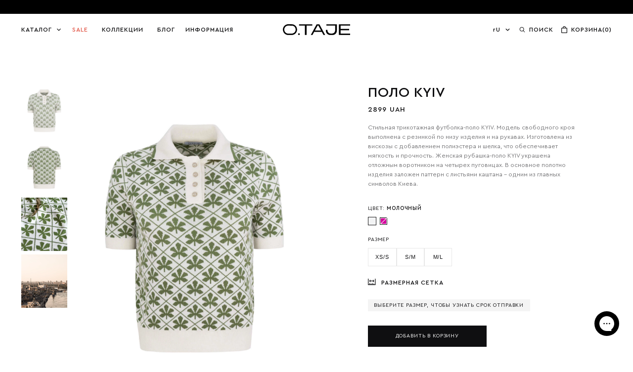

--- FILE ---
content_type: text/html
request_url: https://otaje.com/ru/polo-kyiv/
body_size: 40297
content:
<!doctype html>
<html data-n-head-ssr lang="ru" data-n-head="%7B%22lang%22:%7B%22ssr%22:%22ru%22%7D%7D">
  <head>
    <meta data-n-head="ssr" name="robots" content="all"><meta data-n-head="ssr" name="viewport" content="width=device-width,initial-scale=1,maximum-scale=1,user-scalable=no"><meta data-n-head="ssr" data-hid="charset" charset="utf-8"><meta data-n-head="ssr" charset="utf-8"><meta data-n-head="ssr" name="viewport" content="width=device-width,initial-scale=1,maximum-scale=1"><meta data-n-head="ssr" name="format-detection" content="telephone=no"><meta data-n-head="ssr" data-hid="description" name="description" content="Стильная трикотажная футболка-поло KYIV. Модель свободного кроя выполнена с резинкой по низу изделия и на рукавах. Изготовлена из вискозы с добавлением полиэстера и шелка, что обеспечивает мягкость и прочность. Женская рубашка-поло KYIV украшена отложным воротником на четырех пуговицах. В основное полотно изделия заложен паттерн с листьями каштана – одним из главных символов Киева."><meta data-n-head="ssr" property="og:title" content="Поло KYIV 【поло】 ➤ O.TAJE"><meta data-n-head="ssr" property="og:description" content="Стильная трикотажная футболка-поло KYIV. Модель свободного кроя выполнена с резинкой по низу изделия и на рукавах. Изготовлена из вискозы с добавлением полиэстера и шелка, что обеспечивает мягкость и прочность. Женская рубашка-поло KYIV украшена отложным воротником на четырех пуговицах. В основное полотно изделия заложен паттерн с листьями каштана – одним из главных символов Киева."><meta data-n-head="ssr" property="og:image" content="https://api.otaje.com/wp-content/uploads/2023/05/polo-kyiv-fuchsia.jpg"><meta data-n-head="ssr" property="og:url" content="/ru/polo-kyiv/"><meta data-n-head="ssr" property="og:type" content="website"><meta data-n-head="ssr" name="google-site-verification" content="5UtVDNEON0Yjll7o2HVG52MoHZqMbTJK4KwGegEZiI0"><meta data-n-head="ssr" name="robots" content="index"><title>Поло KYIV 【поло】 ➤ O.TAJE</title><link data-n-head="ssr" rel="icon" type="image/x-icon" href="/favicon.svg"><link data-n-head="ssr" rel="icon" type="image/png" sizes="32x32" href="/favicon32x32.png"><link data-n-head="ssr" rel="icon" type="image/png" sizes="16x16" href="/favicon16x16.png"><link data-n-head="ssr" rel="preload" as="font" href="/fonts/CeraPro/CeraPro-Regular.woff2" crossorigin="crossorigin"><link data-n-head="ssr" rel="preload" as="font" href="/fonts/CeraPro/CeraPro-Medium.woff2" crossorigin="crossorigin"><link data-n-head="ssr" rel="canonical" href="https://otaje.com/ru/polo-kyiv/"><link data-n-head="ssr" rel="icon" type="image/x-icon" href="/favicon.svg"><link data-n-head="ssr" rel="icon" type="image/png" sizes="32x32" href="/favicon32x32.png"><link data-n-head="ssr" rel="icon" type="image/png" sizes="16x16" href="/favicon16x16.png"><link data-n-head="ssr" rel="alternate" hreflang="x-default" href="/polo-kyiv/"><link data-n-head="ssr" rel="alternate" hreflang="ru-UA" href="/ru/polo-kyiv/"><link data-n-head="ssr" rel="alternate" hreflang="uk-UA" href="/polo-kyiv/"><link data-n-head="ssr" rel="alternate" hreflang="en-UA" href="/en/polo-kyiv/"><script data-n-head="ssr" data-hid="cookiebot" id="Cookiebot" src="https://consent.cookiebot.com/uc.js" data-cbid="f74c9b06-e41f-4591-98f7-404973e0ebf3" type="text/javascript" async></script><script data-n-head="ssr" data-hid="gtm-script">window._gtm_init||(window._gtm_init=1,function(t,e,n,a,o){t[n]=1==t[n]||"yes"==e[n]||1==e[n]||1==e.msDoNotTrack||t[a]&&t[a][o]&&t[a][o]()?1:0}(window,navigator,"doNotTrack","external","msTrackingProtectionEnabled"),function(a,o,i,g,m){a[m]={},a._gtm_inject=function(t){var e,n;a.doNotTrack||a[m][t]||(a[m][t]=1,a[g]=a[g]||[],a[g].push({"gtm.start":(new Date).getTime(),event:"gtm.js"}),e=o.getElementsByTagName(i)[0],(n=o.createElement(i)).async=!0,n.src="https://www.googletagmanager.com/gtm.js?id="+t,e.parentNode.insertBefore(n,e))},a._gtm_inject("GTM-N92JXLC")}(window,document,"script","dataLayer","_gtm_ids"))</script><script data-n-head="ssr" src="https://www.google.com/recaptcha/api.js?onload=vueRecaptchaApiLoaded&render=explicit" async defer></script><style data-vue-ssr-id="5942bcce:0 6d3c04e8:0 1653670e:0 a001ab7c:0 75a8264d:0 22c2688e:0 42c0e863:0 7f0313b6:0 bf264b00:0 0151a6e1:0 03eed3bf:0 9c36de00:0 33683eaa:0 7b684c50:0 22b074b6:0 63e7a084:0 236a1fdd:0 a1acd48a:0 ecc10598:0 3d4248f4:0 3669a8e0:0 d1e89d50:0 227bf9fa:0 2baf0e83:0 050f8bb1:0 ff2fa7d4:0 cefd9358:0 427614cf:0">@font-face{font-family:'Cera Pro';src:url(/fonts/CeraPro/CeraPro-Medium.woff2) format('woff2'),url(/fonts/CeraPro/CeraPro-Medium.woff) format('woff');font-weight:500;font-style:normal;font-display:swap}@font-face{font-family:'Cera Pro';src:url(/fonts/CeraPro/CeraPro-Regular.woff2) format('woff2'),url(/fonts/CeraPro/CeraPro-Regular.woff) format('woff');font-weight:400;font-style:normal;font-display:swap}body{font-family:"Cera Pro",sans-serif}*{margin:0;padding:0;box-sizing:border-box}.text{height:max-content;overflow:hidden}.container{padding-left:3.3333333333vw;padding-right:3.3333333333vw;width:100%!important}@media screen and (max-width:1199.5px){.container{padding-left:7.8125vw;padding-right:7.8125vw}}@media screen and (max-width:767.5px){.container{padding-left:6.5217391304vw;padding-right:6.5217391304vw}}.title{font-weight:500;font-size:2.2222222222vw;letter-spacing:.02em;line-height:124%;text-transform:uppercase;color:#0f0f11}@media screen and (max-width:1199.5px){.title{font-size:4.1666666667vw}}@media screen and (max-width:767.5px){.title{font-size:5.7971014493vw}}.color-discount{color:#e2594a!important}.line-through{color:#cbcbcb;text-decoration:line-through;display:inline-block;margin-right:10px}.line-through_cancel{text-decoration:none}[data-aos=text-anim]{transition:transform .5s cubic-bezier(0,0,.04,.97),opacity .5s cubic-bezier(0,0,.04,.97);opacity:0;transform-origin:0 50%;transform:translateY(100%) rotate(15deg);will-change:transform}[data-aos=text-anim].aos-animate{opacity:1;transform:unset}.card_1{transition-delay:.15s}.card_2{transition-delay:.3s}.card_3{transition-delay:.45s}.card_4{transition-delay:.6s}.card_5{transition-delay:.75s}.card_6{transition-delay:.9s}.card_7{transition-delay:1.05s}.card_8{transition-delay:1.2s}.fade-enter-active,.fade-leave-active{transition:opacity .7s ease-in}.fade-enter-from,.fade-leave-to{opacity:0}@media screen and (-webkit-min-device-pixel-ratio:0)and (max-width:1199.5px){input:focus,select:focus,textarea:focus{font-size:16px}}input:-webkit-autofill,input:-webkit-autofill:active,input:-webkit-autofill:focus,input:-webkit-autofill:hover{-webkit-background-clip:text;-webkit-text-fill-color:#0f0f11;transition:background-color 5000s ease-in-out 0s;box-shadow:inset 0 0 20px 20px rgba(255,255,255,0)}body{font-family:"Cera Pro",sans-serif}*{margin:0;padding:0;box-sizing:border-box}.text{height:max-content;overflow:hidden}.container{padding-left:3.3333333333vw;padding-right:3.3333333333vw;width:100%!important}@media screen and (max-width:1199.5px){.container{padding-left:7.8125vw;padding-right:7.8125vw}}@media screen and (max-width:767.5px){.container{padding-left:6.5217391304vw;padding-right:6.5217391304vw}}.title{font-weight:500;font-size:2.2222222222vw;letter-spacing:.02em;line-height:124%;text-transform:uppercase;color:#0f0f11}@media screen and (max-width:1199.5px){.title{font-size:4.1666666667vw}}@media screen and (max-width:767.5px){.title{font-size:5.7971014493vw}}.color-discount{color:#e2594a!important}.line-through{color:#cbcbcb;text-decoration:line-through;display:inline-block;margin-right:10px}.line-through_cancel{text-decoration:none}[data-aos=text-anim]{transition:transform .5s cubic-bezier(0,0,.04,.97),opacity .5s cubic-bezier(0,0,.04,.97);opacity:0;transform-origin:0 50%;transform:translateY(100%) rotate(15deg);will-change:transform}[data-aos=text-anim].aos-animate{opacity:1;transform:unset}.card_1{transition-delay:.15s}.card_2{transition-delay:.3s}.card_3{transition-delay:.45s}.card_4{transition-delay:.6s}.card_5{transition-delay:.75s}.card_6{transition-delay:.9s}.card_7{transition-delay:1.05s}.card_8{transition-delay:1.2s}.fade-enter-active,.fade-leave-active{transition:opacity .7s ease-in}.fade-enter-from,.fade-leave-to{opacity:0}@media screen and (-webkit-min-device-pixel-ratio:0)and (max-width:1199.5px){input:focus,select:focus,textarea:focus{font-size:16px}}input:-webkit-autofill,input:-webkit-autofill:active,input:-webkit-autofill:focus,input:-webkit-autofill:hover{-webkit-background-clip:text;-webkit-text-fill-color:#0f0f11;transition:background-color 5000s ease-in-out 0s;box-shadow:inset 0 0 20px 20px rgba(255,255,255,0)}@media screen and (min-width:761px){[data-aos]{opacity:0}.aos-init[data-aos=fade-right]{transform:translate3d(-50px,0,0)}.aos-init[data-aos=fade-up]{transform:translate3d(0,50px,0)}html:not(.no-js) [data-aos^=fade][data-aos^=fade]{opacity:0;transition-property:opacity,-webkit-transform;transition-property:opacity,transform;transition-property:opacity,transform,-webkit-transform;transition-duration:.7s}html:not(.no-js) [data-aos^=fade][data-aos^=fade].aos-animate{opacity:1;-webkit-transform:none;transform:none}html:not(.no-js) [data-aos=fade-right]{-webkit-transform:translate3d(-50px,0,0);transform:translate3d(-50px,0,0)}[data-aos=fade-up]{-webkit-transform:translate3d(0,50px,0);transform:translate3d(0,50px,0)}[data-aos][data-aos][data-aos-delay="200"].aos-animate,body[data-aos-delay="200"] [data-aos].aos-animate{transition-delay:.2s}[data-aos][data-aos][data-aos-delay="300"].aos-animate,body[data-aos-delay="300"] [data-aos].aos-animate{transition-delay:.3s}[data-aos][data-aos][data-aos-delay="400"].aos-animate,body[data-aos-delay="400"] [data-aos].aos-animate{transition-delay:.4s}[data-aos][data-aos][data-aos-delay="500"].aos-animate,body[data-aos-delay="500"] [data-aos].aos-animate{transition-delay:.5s}[data-aos][data-aos][data-aos-delay="600"].aos-animate,body[data-aos-delay="600"] [data-aos].aos-animate{transition-delay:.6s}[data-aos][data-aos][data-aos-delay="700"].aos-animate,body[data-aos-delay="700"] [data-aos].aos-animate{transition-delay:.7s}[data-aos][data-aos][data-aos-delay="800"].aos-animate,body[data-aos-delay="800"] [data-aos].aos-animate{transition-delay:.8s}[data-aos][data-aos][data-aos-delay="900"].aos-animate,body[data-aos-delay="900"] [data-aos].aos-animate{transition-delay:.9s}[data-aos][data-aos][data-aos-delay="1000"].aos-animate,body[data-aos-delay="1000"] [data-aos].aos-animate{transition-delay:1s}}.nuxt-progress{position:fixed;top:0;left:0;right:0;height:2px;width:0%;opacity:1;transition:width .1s,opacity .4s;background-color:#000;z-index:999999}.nuxt-progress.nuxt-progress-notransition{transition:none}.nuxt-progress-failed{background-color:red}body[data-v-1288d197]{font-family:"Cera Pro",sans-serif}[data-v-1288d197]{margin:0;padding:0;box-sizing:border-box}.text[data-v-1288d197]{height:max-content;overflow:hidden}.container[data-v-1288d197]{padding-left:3.3333333333vw;padding-right:3.3333333333vw;width:100%!important}@media screen and (max-width:1199.5px){.container[data-v-1288d197]{padding-left:7.8125vw;padding-right:7.8125vw}}@media screen and (max-width:767.5px){.container[data-v-1288d197]{padding-left:6.5217391304vw;padding-right:6.5217391304vw}}.title[data-v-1288d197]{font-weight:500;font-size:2.2222222222vw;letter-spacing:.02em;line-height:124%;text-transform:uppercase;color:#0f0f11}@media screen and (max-width:1199.5px){.title[data-v-1288d197]{font-size:4.1666666667vw}}@media screen and (max-width:767.5px){.title[data-v-1288d197]{font-size:5.7971014493vw}}.color-discount[data-v-1288d197]{color:#e2594a!important}.line-through[data-v-1288d197]{color:#cbcbcb;text-decoration:line-through;display:inline-block;margin-right:10px}.line-through_cancel[data-v-1288d197]{text-decoration:none}[data-aos=text-anim][data-v-1288d197]{transition:transform .5s cubic-bezier(0,0,.04,.97),opacity .5s cubic-bezier(0,0,.04,.97);opacity:0;transform-origin:0 50%;transform:translateY(100%) rotate(15deg);will-change:transform}[data-aos=text-anim].aos-animate[data-v-1288d197]{opacity:1;transform:unset}.card_1[data-v-1288d197]{transition-delay:.15s}.card_2[data-v-1288d197]{transition-delay:.3s}.card_3[data-v-1288d197]{transition-delay:.45s}.card_4[data-v-1288d197]{transition-delay:.6s}.card_5[data-v-1288d197]{transition-delay:.75s}.card_6[data-v-1288d197]{transition-delay:.9s}.card_7[data-v-1288d197]{transition-delay:1.05s}.card_8[data-v-1288d197]{transition-delay:1.2s}.fade-enter-active[data-v-1288d197],.fade-leave-active[data-v-1288d197]{transition:opacity .7s ease-in}.fade-enter-from[data-v-1288d197],.fade-leave-to[data-v-1288d197]{opacity:0}@media screen and (-webkit-min-device-pixel-ratio:0)and (max-width:1199.5px){input[data-v-1288d197]:focus,select[data-v-1288d197]:focus,textarea[data-v-1288d197]:focus{font-size:16px}}input[data-v-1288d197]:-webkit-autofill,input[data-v-1288d197]:-webkit-autofill:active,input[data-v-1288d197]:-webkit-autofill:focus,input[data-v-1288d197]:-webkit-autofill:hover{-webkit-background-clip:text;-webkit-text-fill-color:#0f0f11;transition:background-color 5000s ease-in-out 0s;box-shadow:inset 0 0 20px 20px rgba(255,255,255,0)}.calendar[data-v-1288d197]{width:100%;height:100%;position:fixed;top:0;left:0;z-index:99;opacity:0;visibility:hidden;transition:all 1s}.calendar_active[data-v-1288d197]{opacity:1;visibility:visible;transition:all 1s}.wrapper[data-v-1288d197]:before{content:"";position:fixed;top:0;left:0;z-index:101;width:100%;height:100%;background-color:rgba(121,121,123,0);transition:.3s ease;visibility:hidden}.wrapper_black[data-v-1288d197]::before{background-color:rgba(121,121,123,.6);visibility:visible}.main-cookies[data-v-1288d197]{position:fixed;left:1.1111111111vw;bottom:1.1111111111vw}@media screen and (max-width:1199.5px){.main-cookies[data-v-1288d197]{left:2.0833333333vw;bottom:2.0833333333vw}}@media screen and (max-width:767.5px){.main-cookies[data-v-1288d197]{width:100%;left:0;bottom:0}}body[data-v-6d79b656]{font-family:"Cera Pro",sans-serif}[data-v-6d79b656]{margin:0;padding:0;box-sizing:border-box}.text[data-v-6d79b656]{height:max-content;overflow:hidden}.container[data-v-6d79b656]{padding-left:3.3333333333vw;padding-right:3.3333333333vw;width:100%!important}@media screen and (max-width:1199.5px){.container[data-v-6d79b656]{padding-left:7.8125vw;padding-right:7.8125vw}}@media screen and (max-width:767.5px){.container[data-v-6d79b656]{padding-left:6.5217391304vw;padding-right:6.5217391304vw}}.title[data-v-6d79b656]{font-weight:500;font-size:2.2222222222vw;letter-spacing:.02em;line-height:124%;text-transform:uppercase;color:#0f0f11}@media screen and (max-width:1199.5px){.title[data-v-6d79b656]{font-size:4.1666666667vw}}@media screen and (max-width:767.5px){.title[data-v-6d79b656]{font-size:5.7971014493vw}}.color-discount[data-v-6d79b656]{color:#e2594a!important}.line-through[data-v-6d79b656]{color:#cbcbcb;text-decoration:line-through;display:inline-block;margin-right:10px}.line-through_cancel[data-v-6d79b656]{text-decoration:none}[data-aos=text-anim][data-v-6d79b656]{transition:transform .5s cubic-bezier(0,0,.04,.97),opacity .5s cubic-bezier(0,0,.04,.97);opacity:0;transform-origin:0 50%;transform:translateY(100%) rotate(15deg);will-change:transform}[data-aos=text-anim].aos-animate[data-v-6d79b656]{opacity:1;transform:unset}.card_1[data-v-6d79b656]{transition-delay:.15s}.card_2[data-v-6d79b656]{transition-delay:.3s}.card_3[data-v-6d79b656]{transition-delay:.45s}.card_4[data-v-6d79b656]{transition-delay:.6s}.card_5[data-v-6d79b656]{transition-delay:.75s}.card_6[data-v-6d79b656]{transition-delay:.9s}.card_7[data-v-6d79b656]{transition-delay:1.05s}.card_8[data-v-6d79b656]{transition-delay:1.2s}.fade-enter-active[data-v-6d79b656],.fade-leave-active[data-v-6d79b656]{transition:opacity .7s ease-in}.fade-enter-from[data-v-6d79b656],.fade-leave-to[data-v-6d79b656]{opacity:0}@media screen and (-webkit-min-device-pixel-ratio:0)and (max-width:1199.5px){input[data-v-6d79b656]:focus,select[data-v-6d79b656]:focus,textarea[data-v-6d79b656]:focus{font-size:16px}}input[data-v-6d79b656]:-webkit-autofill,input[data-v-6d79b656]:-webkit-autofill:active,input[data-v-6d79b656]:-webkit-autofill:focus,input[data-v-6d79b656]:-webkit-autofill:hover{-webkit-background-clip:text;-webkit-text-fill-color:#0f0f11;transition:background-color 5000s ease-in-out 0s;box-shadow:inset 0 0 20px 20px rgba(255,255,255,0)}.outofstock-wraning[data-v-6d79b656]{display:flex;align-items:center;font-size:.9722222222vw;margin-bottom:.8333333333vw;line-height:1.44;color:#79797b}.outofstock-wraning svg[data-v-6d79b656]{width:.9722222222vw;height:.9722222222vw;margin-right:.5555555556vw}.outofstock-wraning_error[data-v-6d79b656]{color:#e2594a}.outofstock-wraning_error svg path[data-v-6d79b656]{fill:#e2594a}.free-shipping[data-v-6d79b656]{display:flex;align-items:center;margin-bottom:20px}.free-shipping__icon[data-v-6d79b656]{width:24px;font-size:0;margin-right:8px}.free-shipping__icon img[data-v-6d79b656]{width:100%;height:auto}.free-shipping__text[data-v-6d79b656]{width:calc(100% - 32px);text-transform:uppercase;font-size:12px;font-weight:400;color:#0f0f11;letter-spacing:1px}.free-shipping__text strong[data-v-6d79b656]{font-weight:700}.free-shipping__text_error[data-v-6d79b656]{color:#e2594a}.label[data-v-6d79b656]{display:flex;align-items:flex-start;margin-top:1.9444444444vw}.label__icon[data-v-6d79b656]{width:1.3888888889vw}.label__icon svg[data-v-6d79b656]{width:.8333333333vw;height:auto}.label__text[data-v-6d79b656]{text-transform:uppercase;color:#e2594a;font-weight:500;line-height:1.6;width:calc(100% - 1.3888888889vw);letter-spacing:.08em;font-size:.8333333333vw}.basket[data-v-6d79b656]{position:fixed;z-index:102;top:0;right:0;height:calc(100*var(--vh-menu));width:42.4305555556vw;background:#fff;transition:transform .5s ease;transform:translateX(100%);padding:0 1.6666666667vw 1.875vw}.basket__head[data-v-6d79b656]{padding-top:1.875vw;padding-bottom:2.2222222222vw}.basket_active[data-v-6d79b656]{transform:translateX(0)}.basket__header[data-v-6d79b656]{display:flex;justify-content:space-between}.basket__title[data-v-6d79b656]{font-family:"Cera Pro";font-style:normal;font-weight:550;font-size:1.1111111111vw;line-height:150%;letter-spacing:.08em;text-transform:uppercase;color:#0f0f11;margin-top:.2083333333vw}.basket__close[data-v-6d79b656]{font-family:"Cera Pro";font-style:normal;font-weight:500;font-size:.9722222222vw;line-height:200%;letter-spacing:.08em;text-transform:uppercase;color:#0f0f11;cursor:pointer}.basket__close_clear[data-v-6d79b656]{margin-top:1.3888888889vw;background:rgba(0,0,0,0);border:none;margin-bottom:1.3888888889vw}.basket__items[data-v-6d79b656]{margin-top:0}.basket__items[data-v-6d79b656] .ps{overflow:hidden;overflow-anchor:none;-ms-overflow-style:none;touch-action:auto;-ms-touch-action:auto;position:relative}.basket__items[data-v-6d79b656] .ps .ps__rail-x{display:none}.basket__items[data-v-6d79b656] .ps .ps__rail-y{transition:background-color .2s linear,opacity .2s linear;-webkit-transition:background-color .2s linear,opacity .2s linear;position:absolute;width:4px;right:1.1111111111vw;background:#fff;border:8px;border-radius:8px}.basket__items[data-v-6d79b656] .ps .ps--active-y>.ps__rail-y{display:block}.basket__items[data-v-6d79b656] .ps .ps__thumb-y{background:rgba(121,121,123,.5);border:8px;width:4px;position:absolute;right:0;border-radius:8px}.basket__items[data-v-6d79b656] .ps.with-scroll{padding-right:1%}.basket__items[data-v-6d79b656] .ps.with-scroll .ps__rail-y{right:0!important}.basket__footer[data-v-6d79b656]{position:absolute;bottom:0;left:0;background-color:#f4f4f4;width:100%;padding:1.6666666667vw 3.3333333333vw .8333333333vw 1.6666666667vw}.basket__footer .basket__title[data-v-6d79b656]{margin-bottom:1.25vw;font-size:.9027777778vw}.basket__text[data-v-6d79b656]{font-family:"Cera Pro";font-style:normal;font-weight:400;font-size:.9722222222vw;line-height:144%;color:#79797b}.basket__price[data-v-6d79b656]{font-family:"Cera Pro";font-style:normal;font-weight:400;font-size:1.1111111111vw;line-height:150%;letter-spacing:.08em;text-transform:uppercase;color:#0f0f11}.basket__conclusion[data-v-6d79b656]{display:flex;justify-content:space-between;align-items:center;margin-bottom:.4166666667vw}.basket__conclusion_small .basket__price[data-v-6d79b656]{font-size:.9027777778vw}.basket__buy-wrap[data-v-6d79b656]{margin-top:1.6666666667vw}.basket__buy[data-v-6d79b656]{padding:.8333333333vw 2.5vw;width:100%;background:#0f0f11;font-family:"Cera Pro";font-style:normal;font-weight:400;font-size:.8333333333vw;line-height:200%;text-align:center;letter-spacing:.08em;text-transform:uppercase;color:#fff;border:none;cursor:pointer;display:block;text-decoration:none}.basket__buy svg[data-v-6d79b656]{width:1.6666666667vw;height:1.6666666667vw;display:block}.basket__continue[data-v-6d79b656]{font-family:"Cera Pro";font-style:normal;font-weight:500;font-size:.9722222222vw;line-height:200%;display:flex;letter-spacing:.08em;text-transform:uppercase;text-align:center;color:#79797b;margin:0 auto;margin-top:.8333333333vw;border:none;background:0 0;cursor:pointer}@media screen and (max-width:1199.5px){.outofstock-wraning[data-v-6d79b656]{font-size:1.5625vw;margin-bottom:1.5625vw}.outofstock-wraning svg[data-v-6d79b656]{width:1.8229166667vw;height:1.8229166667vw;margin-right:1.0416666667vw}.label[data-v-6d79b656]{margin-top:3.6458333333vw}.label__icon[data-v-6d79b656]{width:2.6041666667vw}.label__icon svg[data-v-6d79b656]{width:1.5625vw}.label__text[data-v-6d79b656]{width:calc(100% - 2.6041666667vw);font-size:1.3020833333vw}.basket[data-v-6d79b656]{width:55.9895833333vw;padding:0 2.0833333333vw 3.515625vw}.basket__head[data-v-6d79b656]{padding-top:3.515625vw;padding-bottom:5.2083333333vw}.basket__title[data-v-6d79b656]{font-size:2.0833333333vw;margin-top:.390625vw}.basket__close[data-v-6d79b656]{font-size:1.8229166667vw}.basket__close_clear[data-v-6d79b656]{margin-top:2.6041666667vw}.basket__items[data-v-6d79b656]{margin-top:0}.basket__items[data-v-6d79b656] .ps .ps__rail-x{display:none}.basket__items[data-v-6d79b656] .ps .ps__rail-y{width:.2604166667vw;right:2.0833333333vw;border:1.0416666667vw;border-radius:.5208333333vw}.basket__items[data-v-6d79b656] .ps .ps__thumb-y{border:1.0416666667vw;width:.2604166667vw;border-radius:.5208333333vw}.basket__footer[data-v-6d79b656]{padding:3.125vw 3.125vw 1.8229166667vw 3.125vw}.basket__footer .basket__title[data-v-6d79b656]{font-size:1.6927083333vw;margin-bottom:.5208333333vw}.basket__conclusion[data-v-6d79b656]{margin-top:.9114583333vw}.basket__conclusion_small .basket__price[data-v-6d79b656]{font-size:1.6927083333vw}.basket__text[data-v-6d79b656]{font-size:1.8229166667vw}.basket__price[data-v-6d79b656]{font-size:2.0833333333vw}.basket__buy-wrap[data-v-6d79b656]{margin-top:3.125vw}.basket__buy[data-v-6d79b656]{padding:1.5625vw 4.6875vw;font-size:1.5625vw}.basket__buy svg[data-v-6d79b656]{width:3.125vw;height:3.125vw;display:block}.basket__continue[data-v-6d79b656]{font-size:1.8229166667vw;margin-top:1.3020833333vw}}@media screen and (max-width:767.5px){.outofstock-wraning[data-v-6d79b656]{font-size:2.8985507246vw;margin-bottom:2.8985507246vw}.outofstock-wraning svg[data-v-6d79b656]{width:3.3816425121vw;height:3.3816425121vw;margin-right:1.9323671498vw}.label[data-v-6d79b656]{margin-top:6.7632850242vw}.label__icon[data-v-6d79b656]{width:4.8309178744vw}.label__icon svg[data-v-6d79b656]{width:2.8985507246vw}.label__text[data-v-6d79b656]{width:calc(100% - 4.8309178744vw);font-size:2.4154589372vw}.basket[data-v-6d79b656]{width:100vw;padding:0 5.7971014493vw 6.5217391304vw}.basket__head[data-v-6d79b656]{padding-top:6.5217391304vw;padding-bottom:9.6618357488vw}.basket__header[data-v-6d79b656]{padding:0}.basket__title[data-v-6d79b656]{font-size:3.8647342995vw;margin-top:.7246376812vw}.basket__close[data-v-6d79b656]{font-size:3.3816425121vw}.basket__close_clear[data-v-6d79b656]{margin-top:4.8309178744vw}.basket__items[data-v-6d79b656]{margin-top:0}.basket__items[data-v-6d79b656] .ps .ps__rail-y{width:.4830917874vw;right:1.9323671498vw;border:1.9323671498vw;border-radius:.9661835749vw}.basket__items[data-v-6d79b656] .ps .ps__thumb-y{border:1.9323671498vw;width:.4830917874vw;border-radius:.9661835749vw}.basket__items[data-v-6d79b656] .ps.with-scroll{padding-right:2%}.basket__footer[data-v-6d79b656]{padding:6.7632850242vw 5.7971014493vw 3.1400966184vw}.basket__footer .basket__title[data-v-6d79b656]{font-size:3.1400966184vw}.basket__conclusion[data-v-6d79b656]{margin-top:1.4492753623vw}.basket__conclusion_small .basket__price[data-v-6d79b656]{font-size:3.3816425121vw}.basket__text[data-v-6d79b656]{font-size:3.3816425121vw}.basket__price[data-v-6d79b656]{font-size:3.3816425121vw}.basket__buy-wrap[data-v-6d79b656]{margin-top:5.7971014493vw}.basket__buy[data-v-6d79b656]{padding:2.8985507246vw 8.6956521739vw;font-size:2.8985507246vw}.basket__buy svg[data-v-6d79b656]{width:5.7971014493vw;height:5.7971014493vw;display:block}.basket__continue[data-v-6d79b656]{font-size:3.3816425121vw;margin-top:2.6570048309vw}}body[data-v-c635948e]{font-family:"Cera Pro",sans-serif}[data-v-c635948e]{margin:0;padding:0;box-sizing:border-box}.text[data-v-c635948e]{height:max-content;overflow:hidden}.container[data-v-c635948e]{padding-left:3.3333333333vw;padding-right:3.3333333333vw;width:100%!important}@media screen and (max-width:1199.5px){.container[data-v-c635948e]{padding-left:7.8125vw;padding-right:7.8125vw}}@media screen and (max-width:767.5px){.container[data-v-c635948e]{padding-left:6.5217391304vw;padding-right:6.5217391304vw}}.title[data-v-c635948e]{font-weight:500;font-size:2.2222222222vw;letter-spacing:.02em;line-height:124%;text-transform:uppercase;color:#0f0f11}@media screen and (max-width:1199.5px){.title[data-v-c635948e]{font-size:4.1666666667vw}}@media screen and (max-width:767.5px){.title[data-v-c635948e]{font-size:5.7971014493vw}}.color-discount[data-v-c635948e]{color:#e2594a!important}.line-through[data-v-c635948e]{color:#cbcbcb;text-decoration:line-through;display:inline-block;margin-right:10px}.line-through_cancel[data-v-c635948e]{text-decoration:none}[data-aos=text-anim][data-v-c635948e]{transition:transform .5s cubic-bezier(0,0,.04,.97),opacity .5s cubic-bezier(0,0,.04,.97);opacity:0;transform-origin:0 50%;transform:translateY(100%) rotate(15deg);will-change:transform}[data-aos=text-anim].aos-animate[data-v-c635948e]{opacity:1;transform:unset}.card_1[data-v-c635948e]{transition-delay:.15s}.card_2[data-v-c635948e]{transition-delay:.3s}.card_3[data-v-c635948e]{transition-delay:.45s}.card_4[data-v-c635948e]{transition-delay:.6s}.card_5[data-v-c635948e]{transition-delay:.75s}.card_6[data-v-c635948e]{transition-delay:.9s}.card_7[data-v-c635948e]{transition-delay:1.05s}.card_8[data-v-c635948e]{transition-delay:1.2s}.fade-enter-active[data-v-c635948e],.fade-leave-active[data-v-c635948e]{transition:opacity .7s ease-in}.fade-enter-from[data-v-c635948e],.fade-leave-to[data-v-c635948e]{opacity:0}@media screen and (-webkit-min-device-pixel-ratio:0)and (max-width:1199.5px){input[data-v-c635948e]:focus,select[data-v-c635948e]:focus,textarea[data-v-c635948e]:focus{font-size:16px}}input[data-v-c635948e]:-webkit-autofill,input[data-v-c635948e]:-webkit-autofill:active,input[data-v-c635948e]:-webkit-autofill:focus,input[data-v-c635948e]:-webkit-autofill:hover{-webkit-background-clip:text;-webkit-text-fill-color:#0f0f11;transition:background-color 5000s ease-in-out 0s;box-shadow:inset 0 0 20px 20px rgba(255,255,255,0)}.divider[data-v-c635948e]{padding:0 1.1111111111vw}.divider .line[data-v-c635948e]{width:100%;height:.0694444444vw;background-color:#f4f4f4}.grid[data-v-c635948e]{position:fixed;top:50%;left:50%;transform:translate(-50%,-50%);width:65vw;padding:0;background-color:#fff;opacity:0;z-index:103;visibility:hidden;box-sizing:border-box}.grid_active[data-v-c635948e]{opacity:1;visibility:visible;z-index:102;transition:opacity .5s ease;transition-delay:.1s}.grid__wrap[data-v-c635948e]{overflow:auto;padding:1.6666666667vw;width:100%}.grid__header[data-v-c635948e]{position:absolute;top:1.6666666667vw;display:flex;width:95%;justify-content:space-between}.grid__title[data-v-c635948e]{font-family:"Cera Pro";font-style:normal;font-weight:500;font-size:1.1111111111vw;line-height:150%;letter-spacing:.08em;text-transform:uppercase;color:#000}.grid__close[data-v-c635948e]{cursor:pointer;height:fit-content}.grid__info-block[data-v-c635948e],.grid__value-block[data-v-c635948e]{padding:1.1111111111vw;display:grid;grid-template-columns:repeat(6,1fr);grid-template-rows:1fr;gap:2.2222222222vw}.grid__info-item[data-v-c635948e],.grid__value-item[data-v-c635948e]{font-family:"Cera Pro";font-style:normal;font-weight:400;font-size:.8333333333vw;line-height:150%;letter-spacing:.08em;color:#000}.grid__body[data-v-c635948e]{margin-top:2.7777777778vw;display:grid}.grid__body_mobile[data-v-c635948e]{display:none}.grid__body_size-1 .grid__info-block[data-v-c635948e],.grid__body_size-1 .grid__value-block[data-v-c635948e]{grid-template-columns:repeat(1,1fr)}.grid__body_size-2 .grid__info-block[data-v-c635948e],.grid__body_size-2 .grid__value-block[data-v-c635948e]{grid-template-columns:repeat(2,1fr)}.grid__body_size-3 .grid__info-block[data-v-c635948e],.grid__body_size-3 .grid__value-block[data-v-c635948e]{grid-template-columns:repeat(3,1fr)}.grid__body_size-4 .grid__info-block[data-v-c635948e],.grid__body_size-4 .grid__value-block[data-v-c635948e]{grid-template-columns:repeat(4,1fr)}.grid__body_size-5 .grid__info-block[data-v-c635948e],.grid__body_size-5 .grid__value-block[data-v-c635948e]{grid-template-columns:repeat(5,1fr)}.grid__body_size-6 .grid__info-block[data-v-c635948e],.grid__body_size-6 .grid__value-block[data-v-c635948e]{grid-template-columns:repeat(6,1fr)}.grid__body_size-7 .grid__info-block[data-v-c635948e],.grid__body_size-7 .grid__value-block[data-v-c635948e]{grid-template-columns:repeat(7,1fr)}.grid__body_size-8 .grid__info-block[data-v-c635948e],.grid__body_size-8 .grid__value-block[data-v-c635948e]{grid-template-columns:repeat(8,1fr)}.grid__body_size-9 .grid__info-block[data-v-c635948e],.grid__body_size-9 .grid__value-block[data-v-c635948e]{grid-template-columns:repeat(9,1fr)}.grid__info-block[data-v-c635948e]{background-color:#f4f4f4;text-transform:uppercase}@media screen and (max-width:1199.5px){.divider[data-v-c635948e]{padding:0 2.0833333333vw}.divider .line[data-v-c635948e]{height:.1302083333vw}.grid[data-v-c635948e]{width:100%}.grid__wrap[data-v-c635948e]{padding:3.125vw}.grid__header[data-v-c635948e]{top:3.125vw;width:94%}.grid__title[data-v-c635948e]{font-size:2.0833333333vw}.grid__body[data-v-c635948e]{margin-top:5.2083333333vw}.grid__info-block[data-v-c635948e],.grid__value-block[data-v-c635948e]{padding:2.0833333333vw;grid-template-columns:repeat(6,1fr);grid-template-rows:1fr;gap:0}.grid__info-item[data-v-c635948e],.grid__value-item[data-v-c635948e]{font-size:1.8229166667vw}.grid__info-item[data-v-c635948e]{font-size:1.5625vw}}@media screen and (max-width:767.5px){.divider[data-v-c635948e]{padding:0 3.8647342995vw}.divider .line[data-v-c635948e]{height:.2415458937vw}.grid[data-v-c635948e]{overflow-x:auto;width:calc(100% - 3.8647342995vw)}.grid__wrap[data-v-c635948e]{padding:3.8647342995vw}.grid__header[data-v-c635948e]{top:5.7971014493vw;width:90%}.grid__title[data-v-c635948e]{font-size:3.8647342995vw;text-transform:lowercase}.grid__body[data-v-c635948e]{margin-top:9.6618357488vw;display:none;width:100%}.grid__body_mobile[data-v-c635948e]{display:table}.grid__body .divider[data-v-c635948e]{display:none}.grid__row-wrapper[data-v-c635948e]:nth-child(odd){background-color:#f4f4f4}.grid__value-block[data-v-c635948e]{display:table-row}.grid__value-block[data-v-c635948e]:nth-child(odd){background-color:#f4f4f4}.grid__value-item[data-v-c635948e]{display:table-cell;padding:2.8985507246vw 1.9323671498vw;vertical-align:middle;text-transform:uppercase}.grid__value-item[data-v-c635948e]:first-child{white-space:normal;font-size:2.8985507246vw}.grid__value-item[data-v-c635948e]:last-child{padding-right:0}.grid__info-item[data-v-c635948e],.grid__value-item[data-v-c635948e]{font-size:3.3816425121vw}.grid__info-item[data-v-c635948e]{font-size:2.8985507246vw}}body[data-v-c9f722f0]{font-family:"Cera Pro",sans-serif}[data-v-c9f722f0]{margin:0;padding:0;box-sizing:border-box}.text[data-v-c9f722f0]{height:max-content;overflow:hidden}.container[data-v-c9f722f0]{padding-left:3.3333333333vw;padding-right:3.3333333333vw;width:100%!important}@media screen and (max-width:1199.5px){.container[data-v-c9f722f0]{padding-left:7.8125vw;padding-right:7.8125vw}}@media screen and (max-width:767.5px){.container[data-v-c9f722f0]{padding-left:6.5217391304vw;padding-right:6.5217391304vw}}.title[data-v-c9f722f0]{font-weight:500;font-size:2.2222222222vw;letter-spacing:.02em;line-height:124%;text-transform:uppercase;color:#0f0f11}@media screen and (max-width:1199.5px){.title[data-v-c9f722f0]{font-size:4.1666666667vw}}@media screen and (max-width:767.5px){.title[data-v-c9f722f0]{font-size:5.7971014493vw}}.color-discount[data-v-c9f722f0]{color:#e2594a!important}.line-through[data-v-c9f722f0]{color:#cbcbcb;text-decoration:line-through;display:inline-block;margin-right:10px}.line-through_cancel[data-v-c9f722f0]{text-decoration:none}[data-aos=text-anim][data-v-c9f722f0]{transition:transform .5s cubic-bezier(0,0,.04,.97),opacity .5s cubic-bezier(0,0,.04,.97);opacity:0;transform-origin:0 50%;transform:translateY(100%) rotate(15deg);will-change:transform}[data-aos=text-anim].aos-animate[data-v-c9f722f0]{opacity:1;transform:unset}.card_1[data-v-c9f722f0]{transition-delay:.15s}.card_2[data-v-c9f722f0]{transition-delay:.3s}.card_3[data-v-c9f722f0]{transition-delay:.45s}.card_4[data-v-c9f722f0]{transition-delay:.6s}.card_5[data-v-c9f722f0]{transition-delay:.75s}.card_6[data-v-c9f722f0]{transition-delay:.9s}.card_7[data-v-c9f722f0]{transition-delay:1.05s}.card_8[data-v-c9f722f0]{transition-delay:1.2s}.fade-enter-active[data-v-c9f722f0],.fade-leave-active[data-v-c9f722f0]{transition:opacity .7s ease-in}.fade-enter-from[data-v-c9f722f0],.fade-leave-to[data-v-c9f722f0]{opacity:0}@media screen and (-webkit-min-device-pixel-ratio:0)and (max-width:1199.5px){input[data-v-c9f722f0]:focus,select[data-v-c9f722f0]:focus,textarea[data-v-c9f722f0]:focus{font-size:16px}}input[data-v-c9f722f0]:-webkit-autofill,input[data-v-c9f722f0]:-webkit-autofill:active,input[data-v-c9f722f0]:-webkit-autofill:focus,input[data-v-c9f722f0]:-webkit-autofill:hover{-webkit-background-clip:text;-webkit-text-fill-color:#0f0f11;transition:background-color 5000s ease-in-out 0s;box-shadow:inset 0 0 20px 20px rgba(255,255,255,0)}@keyframes heartbeat-c9f722f0{from{transform:scale(1);transform-origin:center center;animation-timing-function:ease-out}10%{transform:scale(.96);animation-timing-function:ease-in}17%{transform:scale(.98);animation-timing-function:ease-out}33%{transform:scale(.93);animation-timing-function:ease-in}45%{transform:scale(1);animation-timing-function:ease-out}}.feedback[data-v-c9f722f0]{position:fixed;right:2.2222222222vw;bottom:3.125vw;z-index:20;opacity:1;visibility:visible;transition:opacity 1s}.feedback__img.feedback__img_animate[data-v-c9f722f0]{animation:heartbeat-c9f722f0 1.5s ease-in-out infinite both}.feedback__main[data-v-c9f722f0]{opacity:1;visibility:visible;transition:opacity 1s;position:relative;z-index:3}.feedback__icon[data-v-c9f722f0]{z-index:3;display:flex;align-items:center;justify-content:center;width:3.8888888889vw;height:3.8888888889vw;background-color:#000;border-radius:50%;cursor:pointer;transition:1s;outline:0}.feedback__icon_calendar[data-v-c9f722f0]{background:rgba(0,0,0,0);margin-bottom:.8333333333vw;position:relative}.feedback__icon_calendar[data-v-c9f722f0]::before{content:"";width:4.7222222222vw;height:4.7222222222vw;position:absolute;top:-.4444444444vw;left:-.4444444444vw;z-index:-1;animation:heartbeat-c9f722f0 1.5s ease-in-out infinite both;background:rgba(190,228,255,.52);border-radius:50%}.feedback__icon_calendar img[data-v-c9f722f0]{width:3.8888888889vw;height:3.8888888889vw;object-fit:cover}.feedback__icon_wheel[data-v-c9f722f0]{background:rgba(0,0,0,0);margin-bottom:.8333333333vw;position:relative}.feedback__icon_wheel[data-v-c9f722f0]::before{content:"";width:4.3055555556vw;height:4.3055555556vw;position:absolute;right:-.2083333333vw;z-index:-1;animation:heartbeat-c9f722f0 1.5s ease-in-out infinite both;background:var(--bg-color);border-radius:50%}.feedback__icon_wheel img[data-v-c9f722f0]{width:4.8611111111vw;height:4.8611111111vw;object-fit:cover}.feedback__popup[data-v-c9f722f0]{position:absolute;bottom:calc(100% + 1.3888888889vw);right:0;z-index:1;width:16.6666666667vw;height:6.1111111111vw;background:#fff;padding:1.0416666667vw;padding-top:.9027777778vw;opacity:0;visibility:hidden;transition:.3s ease;border:1px solid #e7e7e7;outline:0}.feedback__popup[data-v-c9f722f0]::before{content:"";position:absolute;width:.6944444444vw;height:.6944444444vw;background:#fff;transform:rotate(45deg);bottom:-.4166666667vw;right:1.6666666667vw;border:.0694444444vw solid #e7e7e7;border-left:none;border-top:none}.feedback__popup_open[data-v-c9f722f0]{opacity:1;visibility:visible;transition:.3s ease}.feedback__close[data-v-c9f722f0]{width:max-content;margin-left:auto}.feedback__close_none[data-v-c9f722f0]{opacity:0}.feedback__close svg[data-v-c9f722f0]{width:.8333333333vw;height:.8333333333vw}.feedback__close svg path[data-v-c9f722f0]{fill:#0f0f11}.feedback__text[data-v-c9f722f0]{width:100%;height:100%;text-align:center;font-family:"Cera Pro";font-style:normal;font-weight:500;font-size:1.1111111111vw;line-height:150%;letter-spacing:.08em;color:#000}.feedback__dropdown[data-v-c9f722f0]{background:#fff;position:absolute;visibility:hidden;opacity:0;bottom:3.4722222222vw;left:-.3472222222vw;display:flex;flex-direction:column;align-items:center;justify-content:space-around;width:4.4444444444vw;gap:1.3888888889vw;border:1px solid #e7e7e7;padding:1.25vw 0;transition:all .5s ease;z-index:1}.feedback__item[data-v-c9f722f0]{width:2.2222222222vw;height:2.2222222222vw;cursor:pointer;border:0}.feedback__item img[data-v-c9f722f0]{width:2.2222222222vw;height:2.2222222222vw}.active[data-v-c9f722f0]{visibility:visible;opacity:1;bottom:4.8611111111vw;transition:all .5s ease}.invisible[data-v-c9f722f0]{opacity:0;visibility:hidden}@media screen and (max-width:1199.5px){.feedback[data-v-c9f722f0]{right:2.0833333333vw;bottom:9.765625vw}.feedback__icon[data-v-c9f722f0]{width:7.2916666667vw;height:7.2916666667vw}.feedback__icon_calendar[data-v-c9f722f0]{margin-bottom:1.5625vw}.feedback__icon_calendar[data-v-c9f722f0]::before{content:"";width:8.8541666667vw;height:8.8541666667vw;top:-.8333333333vw;left:-.8333333333vw}.feedback__icon_calendar img[data-v-c9f722f0]{width:7.2916666667vw;height:7.2916666667vw}.feedback__icon_wheel[data-v-c9f722f0]{margin-bottom:1.5625vw}.feedback__icon_wheel[data-v-c9f722f0]::before{content:"";width:8.0729166667vw;height:8.0729166667vw;right:-.390625vw}.feedback__icon_wheel img[data-v-c9f722f0]{width:9.1145833333vw;height:9.1145833333vw}.feedback__popup[data-v-c9f722f0]{bottom:calc(100% + 2.6041666667vw);width:31.25vw;height:11.4583333333vw;padding:1.953125vw;padding-top:1.6927083333vw}.feedback__popup[data-v-c9f722f0]::before{width:1.3020833333vw;height:1.3020833333vw;bottom:-.78125vw;right:3.125vw;border:.1302083333vw solid #e7e7e7;border-left:none;border-top:none}.feedback__close svg[data-v-c9f722f0]{width:1.5625vw;height:1.5625vw}.feedback__text[data-v-c9f722f0]{font-size:2.0833333333vw}.feedback__dropdown[data-v-c9f722f0]{bottom:6.5104166667vw;left:-.6510416667vw;width:8.3333333333vw;gap:2.0833333333vw;padding:2.0833333333vw 0}.feedback__item[data-v-c9f722f0]{width:4.1666666667vw;height:4.1666666667vw}.feedback__item img[data-v-c9f722f0]{width:4.1666666667vw;height:4.1666666667vw}.active[data-v-c9f722f0]{bottom:9.1145833333vw}}@media screen and (max-width:767.5px){.feedback[data-v-c9f722f0]{right:3.8647342995vw;bottom:3.8647342995vw}.feedback__icon[data-v-c9f722f0]{width:13.5265700483vw;height:13.5265700483vw}.feedback__icon_calendar[data-v-c9f722f0]{margin-bottom:2.8985507246vw}.feedback__icon_calendar[data-v-c9f722f0]::before{content:"";width:16.4251207729vw;height:16.4251207729vw;top:-1.5458937198vw;left:-1.5458937198vw}.feedback__icon_calendar img[data-v-c9f722f0]{width:13.5265700483vw;height:13.5265700483vw}.feedback__icon_wheel[data-v-c9f722f0]{margin-bottom:2.8985507246vw}.feedback__icon_wheel[data-v-c9f722f0]::before{content:"";width:14.9758454106vw;height:14.9758454106vw;right:-.7246376812vw}.feedback__icon_wheel img[data-v-c9f722f0]{width:16.9082125604vw;height:16.9082125604vw}.feedback__dropdown[data-v-c9f722f0]{bottom:12.077294686vw;left:-1.2077294686vw;width:15.4589371981vw;gap:3.8647342995vw;padding:3.8647342995vw 0}.feedback__item[data-v-c9f722f0]{width:7.729468599vw;height:7.729468599vw}.feedback__item img[data-v-c9f722f0]{width:7.729468599vw;height:7.729468599vw}.feedback__popup[data-v-c9f722f0]{bottom:calc(100% + 4.8309178744vw);width:31.4009661836vw;height:unset;padding:3.6231884058vw;padding-top:3.6231884058vw}.feedback__popup[data-v-c9f722f0]::before{width:2.4154589372vw;height:2.4154589372vw;bottom:-1.4492753623vw;right:5.7971014493vw;border:.2415458937vw solid #e7e7e7;border-left:none;border-top:none}.feedback__close[data-v-c9f722f0]{position:absolute;top:1.4492753623vw;right:1.9323671498vw}.feedback__close svg[data-v-c9f722f0]{width:2.8985507246vw;height:2.8985507246vw}.feedback__text[data-v-c9f722f0]{font-size:3.8647342995vw}.active[data-v-c9f722f0]{bottom:16.9082125604vw}}body[data-v-223e2e16]{font-family:"Cera Pro",sans-serif}[data-v-223e2e16]{margin:0;padding:0;box-sizing:border-box}.text[data-v-223e2e16]{height:max-content;overflow:hidden}.container[data-v-223e2e16]{padding-left:3.3333333333vw;padding-right:3.3333333333vw;width:100%!important}@media screen and (max-width:1199.5px){.container[data-v-223e2e16]{padding-left:7.8125vw;padding-right:7.8125vw}}@media screen and (max-width:767.5px){.container[data-v-223e2e16]{padding-left:6.5217391304vw;padding-right:6.5217391304vw}}.title[data-v-223e2e16]{font-weight:500;font-size:2.2222222222vw;letter-spacing:.02em;line-height:124%;text-transform:uppercase;color:#0f0f11}@media screen and (max-width:1199.5px){.title[data-v-223e2e16]{font-size:4.1666666667vw}}@media screen and (max-width:767.5px){.title[data-v-223e2e16]{font-size:5.7971014493vw}}.color-discount[data-v-223e2e16]{color:#e2594a!important}.line-through[data-v-223e2e16]{color:#cbcbcb;text-decoration:line-through;display:inline-block;margin-right:10px}.line-through_cancel[data-v-223e2e16]{text-decoration:none}[data-aos=text-anim][data-v-223e2e16]{transition:transform .5s cubic-bezier(0,0,.04,.97),opacity .5s cubic-bezier(0,0,.04,.97);opacity:0;transform-origin:0 50%;transform:translateY(100%) rotate(15deg);will-change:transform}[data-aos=text-anim].aos-animate[data-v-223e2e16]{opacity:1;transform:unset}.card_1[data-v-223e2e16]{transition-delay:.15s}.card_2[data-v-223e2e16]{transition-delay:.3s}.card_3[data-v-223e2e16]{transition-delay:.45s}.card_4[data-v-223e2e16]{transition-delay:.6s}.card_5[data-v-223e2e16]{transition-delay:.75s}.card_6[data-v-223e2e16]{transition-delay:.9s}.card_7[data-v-223e2e16]{transition-delay:1.05s}.card_8[data-v-223e2e16]{transition-delay:1.2s}.fade-enter-active[data-v-223e2e16],.fade-leave-active[data-v-223e2e16]{transition:opacity .7s ease-in}.fade-enter-from[data-v-223e2e16],.fade-leave-to[data-v-223e2e16]{opacity:0}@media screen and (-webkit-min-device-pixel-ratio:0)and (max-width:1199.5px){input[data-v-223e2e16]:focus,select[data-v-223e2e16]:focus,textarea[data-v-223e2e16]:focus{font-size:16px}}input[data-v-223e2e16]:-webkit-autofill,input[data-v-223e2e16]:-webkit-autofill:active,input[data-v-223e2e16]:-webkit-autofill:focus,input[data-v-223e2e16]:-webkit-autofill:hover{-webkit-background-clip:text;-webkit-text-fill-color:#0f0f11;transition:background-color 5000s ease-in-out 0s;box-shadow:inset 0 0 20px 20px rgba(255,255,255,0)}.toast[data-v-223e2e16]{visibility:hidden;opacity:0;transition-duration:1s;position:fixed;max-width:fit-content;top:6.9444444444vw;right:3.3333333333vw;z-index:105}.toast-show[data-v-223e2e16]{visibility:visible;opacity:1}.progress[data-v-223e2e16]{background-color:#f4f4f4;width:20.8333333333vw;padding:.5555555556vw 1.1111111111vw}.progress__headline[data-v-223e2e16]{position:relative;display:flex;align-items:center;margin-bottom:.2777777778vw}.progress__icon[data-v-223e2e16]{display:block;width:1.1111111111vw;height:1.1111111111vw;margin-right:.5555555556vw;object-fit:contain}.progress__text[data-v-223e2e16]{font-size:.7638888889vw;line-height:200%;letter-spacing:.0611111111vw;text-transform:uppercase;color:#0f0f11}.progress__close[data-v-223e2e16]{position:absolute;top:0;right:0;width:.8333333333vw;height:.8333333333vw;background:0 0;border:none;cursor:pointer}.progress__close[data-v-223e2e16]:active{opacity:.7}.progress__close svg[data-v-223e2e16]{display:block;width:100%;height:100%}@media screen and (max-width:1199.5px){.toast[data-v-223e2e16]{top:8.8541666667vw;right:3.125vw}.progress[data-v-223e2e16]{width:39.0625vw;padding:1.0416666667vw 2.0833333333vw}.progress__headline[data-v-223e2e16]{margin-bottom:.5208333333vw}.progress__icon[data-v-223e2e16]{width:2.0833333333vw;height:2.0833333333vw;margin-right:1.0416666667vw}.progress__text[data-v-223e2e16]{font-size:1.4322916667vw;letter-spacing:.1145833333vw}.progress__close[data-v-223e2e16]{width:1.5625vw;height:1.5625vw}}@media screen and (max-width:767.5px){.toast[data-v-223e2e16]{top:16.4251207729vw;right:5.7971014493vw}.progress[data-v-223e2e16]{width:72.4637681159vw;padding:1.9323671498vw 3.8647342995vw}.progress__headline[data-v-223e2e16]{margin-bottom:.9661835749vw}.progress__icon[data-v-223e2e16]{width:3.8647342995vw;height:3.8647342995vw;margin-right:1.9323671498vw}.progress__text[data-v-223e2e16]{font-size:2.6570048309vw;letter-spacing:.2125603865vw}.progress__close[data-v-223e2e16]{width:2.8985507246vw;height:2.8985507246vw}}body[data-v-c16d74b6]{font-family:"Cera Pro",sans-serif}[data-v-c16d74b6]{margin:0;padding:0;box-sizing:border-box}.text[data-v-c16d74b6]{height:max-content;overflow:hidden}.container[data-v-c16d74b6]{padding-left:3.3333333333vw;padding-right:3.3333333333vw;width:100%!important}@media screen and (max-width:1199.5px){.container[data-v-c16d74b6]{padding-left:7.8125vw;padding-right:7.8125vw}}@media screen and (max-width:767.5px){.container[data-v-c16d74b6]{padding-left:6.5217391304vw;padding-right:6.5217391304vw}}.title[data-v-c16d74b6]{font-weight:500;font-size:2.2222222222vw;letter-spacing:.02em;line-height:124%;text-transform:uppercase;color:#0f0f11}@media screen and (max-width:1199.5px){.title[data-v-c16d74b6]{font-size:4.1666666667vw}}@media screen and (max-width:767.5px){.title[data-v-c16d74b6]{font-size:5.7971014493vw}}.color-discount[data-v-c16d74b6]{color:#e2594a!important}.line-through[data-v-c16d74b6]{color:#cbcbcb;text-decoration:line-through;display:inline-block;margin-right:10px}.line-through_cancel[data-v-c16d74b6]{text-decoration:none}[data-aos=text-anim][data-v-c16d74b6]{transition:transform .5s cubic-bezier(0,0,.04,.97),opacity .5s cubic-bezier(0,0,.04,.97);opacity:0;transform-origin:0 50%;transform:translateY(100%) rotate(15deg);will-change:transform}[data-aos=text-anim].aos-animate[data-v-c16d74b6]{opacity:1;transform:unset}.card_1[data-v-c16d74b6]{transition-delay:.15s}.card_2[data-v-c16d74b6]{transition-delay:.3s}.card_3[data-v-c16d74b6]{transition-delay:.45s}.card_4[data-v-c16d74b6]{transition-delay:.6s}.card_5[data-v-c16d74b6]{transition-delay:.75s}.card_6[data-v-c16d74b6]{transition-delay:.9s}.card_7[data-v-c16d74b6]{transition-delay:1.05s}.card_8[data-v-c16d74b6]{transition-delay:1.2s}.fade-enter-active[data-v-c16d74b6],.fade-leave-active[data-v-c16d74b6]{transition:opacity .7s ease-in}.fade-enter-from[data-v-c16d74b6],.fade-leave-to[data-v-c16d74b6]{opacity:0}@media screen and (-webkit-min-device-pixel-ratio:0)and (max-width:1199.5px){input[data-v-c16d74b6]:focus,select[data-v-c16d74b6]:focus,textarea[data-v-c16d74b6]:focus{font-size:16px}}input[data-v-c16d74b6]:-webkit-autofill,input[data-v-c16d74b6]:-webkit-autofill:active,input[data-v-c16d74b6]:-webkit-autofill:focus,input[data-v-c16d74b6]:-webkit-autofill:hover{-webkit-background-clip:text;-webkit-text-fill-color:#0f0f11;transition:background-color 5000s ease-in-out 0s;box-shadow:inset 0 0 20px 20px rgba(255,255,255,0)}.toast[data-v-c16d74b6]{visibility:hidden;opacity:0;transition-duration:1s;position:fixed;max-width:fit-content;top:6.9444444444vw;right:3.3333333333vw;z-index:105}.toast__wrap[data-v-c16d74b6]{display:flex;justify-content:center;align-items:center;gap:.5555555556vw;padding:.5555555556vw 1.1111111111vw;background:#0f0f11;color:#fff}.toast__text[data-v-c16d74b6]{font-family:"Cera Pro";font-style:normal;font-weight:400;font-size:.8333333333vw;line-height:200%;text-align:right;letter-spacing:.08em;text-transform:uppercase;color:#fff}.toast-show[data-v-c16d74b6]{visibility:visible;opacity:1}@media screen and (max-width:1199.5px){.toast[data-v-c16d74b6]{top:8.8541666667vw;right:3.125vw}.toast__wrap[data-v-c16d74b6]{padding:1.0416666667vw 2.0833333333vw;gap:1.0416666667vw}.toast__text[data-v-c16d74b6]{font-size:1.5625vw}}@media screen and (max-width:767.5px){.toast[data-v-c16d74b6]{top:16.4251207729vw;right:5.7971014493vw}.toast__wrap[data-v-c16d74b6]{padding:1.9323671498vw 3.8647342995vw;gap:1.9323671498vw}.toast__text[data-v-c16d74b6]{font-size:2.8985507246vw}}body[data-v-37a9fe1a]{font-family:"Cera Pro",sans-serif}[data-v-37a9fe1a]{margin:0;padding:0;box-sizing:border-box}.text[data-v-37a9fe1a]{height:max-content;overflow:hidden}.container[data-v-37a9fe1a]{padding-left:3.3333333333vw;padding-right:3.3333333333vw;width:100%!important}@media screen and (max-width:1199.5px){.container[data-v-37a9fe1a]{padding-left:7.8125vw;padding-right:7.8125vw}}@media screen and (max-width:767.5px){.container[data-v-37a9fe1a]{padding-left:6.5217391304vw;padding-right:6.5217391304vw}}.title[data-v-37a9fe1a]{font-weight:500;font-size:2.2222222222vw;letter-spacing:.02em;line-height:124%;text-transform:uppercase;color:#0f0f11}@media screen and (max-width:1199.5px){.title[data-v-37a9fe1a]{font-size:4.1666666667vw}}@media screen and (max-width:767.5px){.title[data-v-37a9fe1a]{font-size:5.7971014493vw}}.color-discount[data-v-37a9fe1a]{color:#e2594a!important}.line-through[data-v-37a9fe1a]{color:#cbcbcb;text-decoration:line-through;display:inline-block;margin-right:10px}.line-through_cancel[data-v-37a9fe1a]{text-decoration:none}[data-aos=text-anim][data-v-37a9fe1a]{transition:transform .5s cubic-bezier(0,0,.04,.97),opacity .5s cubic-bezier(0,0,.04,.97);opacity:0;transform-origin:0 50%;transform:translateY(100%) rotate(15deg);will-change:transform}[data-aos=text-anim].aos-animate[data-v-37a9fe1a]{opacity:1;transform:unset}.card_1[data-v-37a9fe1a]{transition-delay:.15s}.card_2[data-v-37a9fe1a]{transition-delay:.3s}.card_3[data-v-37a9fe1a]{transition-delay:.45s}.card_4[data-v-37a9fe1a]{transition-delay:.6s}.card_5[data-v-37a9fe1a]{transition-delay:.75s}.card_6[data-v-37a9fe1a]{transition-delay:.9s}.card_7[data-v-37a9fe1a]{transition-delay:1.05s}.card_8[data-v-37a9fe1a]{transition-delay:1.2s}.fade-enter-active[data-v-37a9fe1a],.fade-leave-active[data-v-37a9fe1a]{transition:opacity .7s ease-in}.fade-enter-from[data-v-37a9fe1a],.fade-leave-to[data-v-37a9fe1a]{opacity:0}@media screen and (-webkit-min-device-pixel-ratio:0)and (max-width:1199.5px){input[data-v-37a9fe1a]:focus,select[data-v-37a9fe1a]:focus,textarea[data-v-37a9fe1a]:focus{font-size:16px}}input[data-v-37a9fe1a]:-webkit-autofill,input[data-v-37a9fe1a]:-webkit-autofill:active,input[data-v-37a9fe1a]:-webkit-autofill:focus,input[data-v-37a9fe1a]:-webkit-autofill:hover{-webkit-background-clip:text;-webkit-text-fill-color:#0f0f11;transition:background-color 5000s ease-in-out 0s;box-shadow:inset 0 0 20px 20px rgba(255,255,255,0)}.marquee-bottom[data-v-37a9fe1a]{position:absolute;top:100%;left:0;width:100%}.header[data-v-37a9fe1a]{position:fixed;top:0;left:0;z-index:100;background:#fff;width:100%;text-transform:uppercase;font-weight:500;letter-spacing:.08em;font-size:.9722222222vw;line-height:200%;color:#0f0f11;transition:all .3s}.header__content[data-v-37a9fe1a]{display:flex;justify-content:space-between;align-items:center;padding:0 3.3333333333vw;height:4.9305555556vw;background-color:#fff;position:relative}.header__column[data-v-37a9fe1a]{display:flex}.header__nav[data-v-37a9fe1a]{display:flex;transition:all .3s}.header__logo[data-v-37a9fe1a]{position:absolute;left:50%;top:50%;font-size:0;width:11.875vw;display:flex;align-items:center;justify-content:center;text-align:center;transform:translate(-50%,-50%);width:10.625vw}.header__logo svg[data-v-37a9fe1a]{display:block;width:100%;height:auto}.header__logo-menu[data-v-37a9fe1a]{display:none}.header__header-menu[data-v-37a9fe1a]{display:none}.header__link[data-v-37a9fe1a]{cursor:pointer;color:#0f0f11;text-decoration:none;display:flex;align-items:center;margin-right:1.5972222222vw;line-height:200%;transition:all .2s;font-size:.9722222222vw}.header__link_highlight[data-v-37a9fe1a]{color:#e2594a}.header__link svg[data-v-37a9fe1a]{margin-left:.5555555556vw;display:block;width:1.1111111111vw;height:1.1111111111vw;transition:all .5s}.header__link svg path[data-v-37a9fe1a]{transition:stroke .2s ease}.header__link[data-v-37a9fe1a]:nth-child(3){margin-right:2.1527777778vw}.header__link[data-v-37a9fe1a]:nth-child(4){margin-right:2.2222222222vw}.header__link[data-v-37a9fe1a]:hover{color:#79797b;transition:all .2s}.header__link:hover svg path[data-v-37a9fe1a]{stroke:#79797b}.header__lang[data-v-37a9fe1a]{display:flex;align-items:center;margin-right:1.1805555556vw}.header__lang svg[data-v-37a9fe1a]{margin-left:.5555555556vw}.header__search[data-v-37a9fe1a]{cursor:pointer;display:flex;align-items:center;margin-right:1.1805555556vw;text-decoration:none;transition:all .2s;color:#0f0f11}.header__search svg[data-v-37a9fe1a]{display:block;width:1.1111111111vw;height:1.1111111111vw;margin-right:.5555555556vw}.header__search svg path[data-v-37a9fe1a]{transition:stroke .2s ease}.header__search[data-v-37a9fe1a]:hover{color:#79797b}.header__search:hover svg path[data-v-37a9fe1a]{stroke:#79797b}.header__basket[data-v-37a9fe1a]{cursor:pointer;display:flex;align-items:center;transition:all .2s}.header__basket span.mob_countBusket[data-v-37a9fe1a]{display:none}.header__basket svg[data-v-37a9fe1a]{margin-right:.5555555556vw;display:block;width:1.1111111111vw;height:1.1111111111vw}.header__basket svg path[data-v-37a9fe1a]{transition:fill .2s ease}.header__basket[data-v-37a9fe1a]:hover{color:#79797b}.header__basket:hover svg path[data-v-37a9fe1a]{fill:#79797b}.header__burder[data-v-37a9fe1a]{display:none}.header__catalog[data-v-37a9fe1a]{transform:translateY(-150%);opacity:0;position:absolute;transition:all .5s;z-index:-1;visibility:hidden}.header__footer-menu[data-v-37a9fe1a]{display:none}.active-catalog svg[data-v-37a9fe1a]{transform:rotate(180deg);transition:all .5s}.active[data-v-37a9fe1a]{opacity:1;transform:translateY(0);visibility:visible}@media screen and (max-width:1199.5px){.marquee-bottom[data-v-37a9fe1a]{top:calc(100% + 3.90625vw)}.header[data-v-37a9fe1a]{height:8.8541666667vw}.header__content[data-v-37a9fe1a]{padding:0 3.125vw;height:8.8541666667vw}.header__catalog[data-v-37a9fe1a]{z-index:3;transform:translateX(-150%)}.header__nav[data-v-37a9fe1a]{overflow:scroll;transform:translateX(-100%);top:0;left:0;width:55.9895833333vw;padding:2.0833333333vw 3.125vw;position:fixed;z-index:2;flex-direction:column;height:calc(100*var(--vh-menu));background-color:#fff}.header__header-menu[data-v-37a9fe1a]{display:flex;justify-content:space-between;align-items:center;margin-bottom:5.2083333333vw}.header__menu-close svg[data-v-37a9fe1a]{width:2.0833333333vw;height:2.0833333333vw}.header__logo-menu[data-v-37a9fe1a]{display:block;position:relative;left:-.9114583333vw;font-size:0}.header__logo-menu svg[data-v-37a9fe1a]{width:16.2760416667vw;height:4.6875vw}.header__link[data-v-37a9fe1a]{border-top:solid .1302083333vw #e7e7e7;padding:2.6041666667vw 0;display:flex;justify-content:space-between;margin-right:0;font-size:1.8229166667vw}.header__link svg[data-v-37a9fe1a]{width:2.0833333333vw;height:2.0833333333vw;transform:rotate(-90deg)}.header__burder[data-v-37a9fe1a]{width:4.1666666667vw;height:4.1666666667vw;display:flex;justify-content:center;align-items:center;position:relative;right:-.390625vw}.header__burder img[data-v-37a9fe1a]{display:block;width:100%;height:100%;object-fit:cover}.header__search[data-v-37a9fe1a]{margin-right:2.0833333333vw}.header__search span[data-v-37a9fe1a]{font-size:0}.header__search svg[data-v-37a9fe1a]{width:2.8645833333vw;height:2.8645833333vw}.header__basket span[data-v-37a9fe1a]{display:none}.header__basket span.mob_countBusket[data-v-37a9fe1a]{display:block;font-style:normal;font-weight:500;font-size:1.8229166667vw;line-height:149%}.header__basket svg[data-v-37a9fe1a]{width:2.734375vw;height:2.734375vw}.header__lang[data-v-37a9fe1a]{display:none}.header__logo[data-v-37a9fe1a]{width:16.796875vw}.header__footer-menu[data-v-37a9fe1a]{display:block}.header__langs-menu[data-v-37a9fe1a]{display:flex;padding-top:3.6458333333vw;border-top:solid .1302083333vw #e7e7e7;margin-bottom:6.7708333333vw;text-transform:none}.header__lang-menu[data-v-37a9fe1a]{margin-right:2.0833333333vw;font-size:1.8229166667vw;color:#0f0f11;text-transform:none}.active[data-v-37a9fe1a]{opacity:1;transform:translateX(0)}.active-menu[data-v-37a9fe1a]{transform:translateX(0);top:8.8541666667vw;transition:all .3s}}@media screen and (max-width:767.5px){.marquee-bottom[data-v-37a9fe1a]{top:calc(100% + 7.2463768116vw)}.header[data-v-37a9fe1a]{height:16.4251207729vw}.header__content[data-v-37a9fe1a]{padding:0 4.8309178744vw;height:16.4251207729vw}.header__catalog[data-v-37a9fe1a]{top:-29px;height:calc(100*var(--vh-menu))}.header__burder[data-v-37a9fe1a]{width:5.7971014493vw;height:5.7971014493vw}.header__search[data-v-37a9fe1a]{margin-right:3.8647342995vw}.header__search svg[data-v-37a9fe1a]{width:5.3140096618vw;height:5.3140096618vw}.header__basket svg[data-v-37a9fe1a]{width:4.8309178744vw;height:4.8309178744vw}.header__basket span.mob_countBusket[data-v-37a9fe1a]{display:block;font-style:normal;font-weight:500;font-size:3.3816425121vw;line-height:149%}.header__nav[data-v-37a9fe1a]{width:100vw;padding:4.1062801932vw 3.8647342995vw}.header__link[data-v-37a9fe1a]{border-top:solid .2415458937vw #e7e7e7;padding:4.8309178744vw 0;font-size:3.3816425121vw}.header__link svg[data-v-37a9fe1a]{width:3.8647342995vw;height:3.8647342995vw;transform:rotate(-90deg)}.header__logo-menu[data-v-37a9fe1a]{position:relative;left:-1.690821256vw}.header__logo-menu svg[data-v-37a9fe1a]{width:30.193236715vw;height:8.6956521739vw}.header__menu-close svg[data-v-37a9fe1a]{width:3.8647342995vw;height:3.8647342995vw}.header__header-menu[data-v-37a9fe1a]{margin-bottom:7.4879227053vw}.header__logo[data-v-37a9fe1a]{width:31.1594202899vw}.header__lang-menu[data-v-37a9fe1a]{font-size:3.3816425121vw}.header__langs-menu[data-v-37a9fe1a]{padding-top:6.7632850242vw;border-top:solid .2415458937vw #e7e7e7;margin-bottom:7.0048309179vw}.active-menu[data-v-37a9fe1a]{transform:translateX(0);top:16.4251207729vw;transition:all .3s}}.active-header[data-v-37a9fe1a]{transform:translateY(-100%);transition:all .3s}.bcg-main[data-v-37a9fe1a]{position:fixed;z-index:1;width:100%;height:110vh;background:#79797b;opacity:.6;transition:all .5s;backdrop-filter:blur(6px)}.active-lang[data-v-37a9fe1a]{color:#cbcbcb}body[data-v-3e316604]{font-family:"Cera Pro",sans-serif}[data-v-3e316604]{margin:0;padding:0;box-sizing:border-box}.text[data-v-3e316604]{height:max-content;overflow:hidden}.container[data-v-3e316604]{padding-left:3.3333333333vw;padding-right:3.3333333333vw;width:100%!important}@media screen and (max-width:1199.5px){.container[data-v-3e316604]{padding-left:7.8125vw;padding-right:7.8125vw}}@media screen and (max-width:767.5px){.container[data-v-3e316604]{padding-left:6.5217391304vw;padding-right:6.5217391304vw}}.title[data-v-3e316604]{font-weight:500;font-size:2.2222222222vw;letter-spacing:.02em;line-height:124%;text-transform:uppercase;color:#0f0f11}@media screen and (max-width:1199.5px){.title[data-v-3e316604]{font-size:4.1666666667vw}}@media screen and (max-width:767.5px){.title[data-v-3e316604]{font-size:5.7971014493vw}}.color-discount[data-v-3e316604]{color:#e2594a!important}.line-through[data-v-3e316604]{color:#cbcbcb;text-decoration:line-through;display:inline-block;margin-right:10px}.line-through_cancel[data-v-3e316604]{text-decoration:none}[data-aos=text-anim][data-v-3e316604]{transition:transform .5s cubic-bezier(0,0,.04,.97),opacity .5s cubic-bezier(0,0,.04,.97);opacity:0;transform-origin:0 50%;transform:translateY(100%) rotate(15deg);will-change:transform}[data-aos=text-anim].aos-animate[data-v-3e316604]{opacity:1;transform:unset}.card_1[data-v-3e316604]{transition-delay:.15s}.card_2[data-v-3e316604]{transition-delay:.3s}.card_3[data-v-3e316604]{transition-delay:.45s}.card_4[data-v-3e316604]{transition-delay:.6s}.card_5[data-v-3e316604]{transition-delay:.75s}.card_6[data-v-3e316604]{transition-delay:.9s}.card_7[data-v-3e316604]{transition-delay:1.05s}.card_8[data-v-3e316604]{transition-delay:1.2s}.fade-enter-active[data-v-3e316604],.fade-leave-active[data-v-3e316604]{transition:opacity .7s ease-in}.fade-enter-from[data-v-3e316604],.fade-leave-to[data-v-3e316604]{opacity:0}@media screen and (-webkit-min-device-pixel-ratio:0)and (max-width:1199.5px){input[data-v-3e316604]:focus,select[data-v-3e316604]:focus,textarea[data-v-3e316604]:focus{font-size:16px}}input[data-v-3e316604]:-webkit-autofill,input[data-v-3e316604]:-webkit-autofill:active,input[data-v-3e316604]:-webkit-autofill:focus,input[data-v-3e316604]:-webkit-autofill:hover{-webkit-background-clip:text;-webkit-text-fill-color:#0f0f11;transition:background-color 5000s ease-in-out 0s;box-shadow:inset 0 0 20px 20px rgba(255,255,255,0)}.marquee[data-v-3e316604]{background:#000;text-align:center;cursor:pointer;height:2.2222222222vw;display:flex;align-items:center}.marquee__text[data-v-3e316604]{height:inherit;font-family:"Cera Pro";font-style:normal;font-weight:400;font-size:.8333333333vw;line-height:120%;color:#fff;letter-spacing:.02em;display:flex;align-items:center;transition:opacity .5s ease}.marquee__text_transparent[data-v-3e316604]{opacity:0}.marquee__text span[data-v-3e316604]{padding:0 .8333333333vw}.marquee_light-red[data-v-3e316604]{background-color:#fff;text-transform:uppercase}.marquee_light-red .marquee__text[data-v-3e316604]{color:#e2594a}@media screen and (max-width:1199.5px){.marquee[data-v-3e316604]{height:4.1666666667vw}.marquee__text[data-v-3e316604]{font-size:1.3020833333vw}.marquee__text span[data-v-3e316604]{padding:0 1.5625vw}}@media screen and (max-width:767.5px){.marquee[data-v-3e316604]{height:7.729468599vw}.marquee__text[data-v-3e316604]{font-size:2.4154589372vw;margin:0 auto}.marquee__text span[data-v-3e316604]{padding:0 2.8985507246vw}}body[data-v-79fc9ec7]{font-family:"Cera Pro",sans-serif}[data-v-79fc9ec7]{margin:0;padding:0;box-sizing:border-box}.text[data-v-79fc9ec7]{height:max-content;overflow:hidden}.container[data-v-79fc9ec7]{padding-left:3.3333333333vw;padding-right:3.3333333333vw;width:100%!important}@media screen and (max-width:1199.5px){.container[data-v-79fc9ec7]{padding-left:7.8125vw;padding-right:7.8125vw}}@media screen and (max-width:767.5px){.container[data-v-79fc9ec7]{padding-left:6.5217391304vw;padding-right:6.5217391304vw}}.title[data-v-79fc9ec7]{font-weight:500;font-size:2.2222222222vw;letter-spacing:.02em;line-height:124%;text-transform:uppercase;color:#0f0f11}@media screen and (max-width:1199.5px){.title[data-v-79fc9ec7]{font-size:4.1666666667vw}}@media screen and (max-width:767.5px){.title[data-v-79fc9ec7]{font-size:5.7971014493vw}}.color-discount[data-v-79fc9ec7]{color:#e2594a!important}.line-through[data-v-79fc9ec7]{color:#cbcbcb;text-decoration:line-through;display:inline-block;margin-right:10px}.line-through_cancel[data-v-79fc9ec7]{text-decoration:none}[data-aos=text-anim][data-v-79fc9ec7]{transition:transform .5s cubic-bezier(0,0,.04,.97),opacity .5s cubic-bezier(0,0,.04,.97);opacity:0;transform-origin:0 50%;transform:translateY(100%) rotate(15deg);will-change:transform}[data-aos=text-anim].aos-animate[data-v-79fc9ec7]{opacity:1;transform:unset}.card_1[data-v-79fc9ec7]{transition-delay:.15s}.card_2[data-v-79fc9ec7]{transition-delay:.3s}.card_3[data-v-79fc9ec7]{transition-delay:.45s}.card_4[data-v-79fc9ec7]{transition-delay:.6s}.card_5[data-v-79fc9ec7]{transition-delay:.75s}.card_6[data-v-79fc9ec7]{transition-delay:.9s}.card_7[data-v-79fc9ec7]{transition-delay:1.05s}.card_8[data-v-79fc9ec7]{transition-delay:1.2s}.fade-enter-active[data-v-79fc9ec7],.fade-leave-active[data-v-79fc9ec7]{transition:opacity .7s ease-in}.fade-enter-from[data-v-79fc9ec7],.fade-leave-to[data-v-79fc9ec7]{opacity:0}@media screen and (-webkit-min-device-pixel-ratio:0)and (max-width:1199.5px){input[data-v-79fc9ec7]:focus,select[data-v-79fc9ec7]:focus,textarea[data-v-79fc9ec7]:focus{font-size:16px}}input[data-v-79fc9ec7]:-webkit-autofill,input[data-v-79fc9ec7]:-webkit-autofill:active,input[data-v-79fc9ec7]:-webkit-autofill:focus,input[data-v-79fc9ec7]:-webkit-autofill:hover{-webkit-background-clip:text;-webkit-text-fill-color:#0f0f11;transition:background-color 5000s ease-in-out 0s;box-shadow:inset 0 0 20px 20px rgba(255,255,255,0)}.product[data-v-79fc9ec7]{cursor:pointer}.product__content[data-v-79fc9ec7]{text-decoration:none}.product__image[data-v-79fc9ec7]{width:22.9166666667vw;height:22.9166666667vw;display:flex;justify-content:center;align-items:center}.product__image img[data-v-79fc9ec7]{object-fit:cover;width:22.9166666667vw;height:22.9166666667vw}.product__title[data-v-79fc9ec7]{color:#0f0f11;margin-top:.4166666667vw;letter-spacing:.08em;font-family:"Cera Pro";font-style:normal;font-weight:400;font-size:1.1111111111vw}@media screen and (max-width:1199.5px){.product[data-v-79fc9ec7]{padding-bottom:13.0208333333vw}.product__image[data-v-79fc9ec7]{width:49.7395833333vw;height:42.96875vw}.product__image img[data-v-79fc9ec7]{width:49.7395833333vw;height:42.96875vw}.product__title[data-v-79fc9ec7]{margin-top:3.2552083333vw;font-size:2.0833333333vw}}@media screen and (max-width:767.5px){.product[data-v-79fc9ec7]{padding-bottom:24.154589372vw}.product__image[data-v-79fc9ec7]{width:92.270531401vw;height:79.7101449275vw}.product__image img[data-v-79fc9ec7]{width:92.270531401vw;height:79.7101449275vw}.product__title[data-v-79fc9ec7]{margin-top:6.038647343vw;font-size:3.8647342995vw}}body[data-v-7df6c5c8]{font-family:"Cera Pro",sans-serif}[data-v-7df6c5c8]{margin:0;padding:0;box-sizing:border-box}.text[data-v-7df6c5c8]{height:max-content;overflow:hidden}.container[data-v-7df6c5c8]{padding-left:3.3333333333vw;padding-right:3.3333333333vw;width:100%!important}@media screen and (max-width:1199.5px){.container[data-v-7df6c5c8]{padding-left:7.8125vw;padding-right:7.8125vw}}@media screen and (max-width:767.5px){.container[data-v-7df6c5c8]{padding-left:6.5217391304vw;padding-right:6.5217391304vw}}.title[data-v-7df6c5c8]{font-weight:500;font-size:2.2222222222vw;letter-spacing:.02em;line-height:124%;text-transform:uppercase;color:#0f0f11}@media screen and (max-width:1199.5px){.title[data-v-7df6c5c8]{font-size:4.1666666667vw}}@media screen and (max-width:767.5px){.title[data-v-7df6c5c8]{font-size:5.7971014493vw}}.color-discount[data-v-7df6c5c8]{color:#e2594a!important}.line-through[data-v-7df6c5c8]{color:#cbcbcb;text-decoration:line-through;display:inline-block;margin-right:10px}.line-through_cancel[data-v-7df6c5c8]{text-decoration:none}[data-aos=text-anim][data-v-7df6c5c8]{transition:transform .5s cubic-bezier(0,0,.04,.97),opacity .5s cubic-bezier(0,0,.04,.97);opacity:0;transform-origin:0 50%;transform:translateY(100%) rotate(15deg);will-change:transform}[data-aos=text-anim].aos-animate[data-v-7df6c5c8]{opacity:1;transform:unset}.card_1[data-v-7df6c5c8]{transition-delay:.15s}.card_2[data-v-7df6c5c8]{transition-delay:.3s}.card_3[data-v-7df6c5c8]{transition-delay:.45s}.card_4[data-v-7df6c5c8]{transition-delay:.6s}.card_5[data-v-7df6c5c8]{transition-delay:.75s}.card_6[data-v-7df6c5c8]{transition-delay:.9s}.card_7[data-v-7df6c5c8]{transition-delay:1.05s}.card_8[data-v-7df6c5c8]{transition-delay:1.2s}.fade-enter-active[data-v-7df6c5c8],.fade-leave-active[data-v-7df6c5c8]{transition:opacity .7s ease-in}.fade-enter-from[data-v-7df6c5c8],.fade-leave-to[data-v-7df6c5c8]{opacity:0}@media screen and (-webkit-min-device-pixel-ratio:0)and (max-width:1199.5px){input[data-v-7df6c5c8]:focus,select[data-v-7df6c5c8]:focus,textarea[data-v-7df6c5c8]:focus{font-size:16px}}input[data-v-7df6c5c8]:-webkit-autofill,input[data-v-7df6c5c8]:-webkit-autofill:active,input[data-v-7df6c5c8]:-webkit-autofill:focus,input[data-v-7df6c5c8]:-webkit-autofill:hover{-webkit-background-clip:text;-webkit-text-fill-color:#0f0f11;transition:background-color 5000s ease-in-out 0s;box-shadow:inset 0 0 20px 20px rgba(255,255,255,0)}.langs[data-v-7df6c5c8]{position:relative;z-index:2}.langs svg[data-v-7df6c5c8]{transition:all .5s;display:block;width:1.1111111111vw;height:1.1111111111vw;margin-left:.5555555556vw}.langs svg path[data-v-7df6c5c8]{transition:stroke .2s ease}.langs__title[data-v-7df6c5c8]{z-index:3;display:flex;align-items:center;cursor:pointer;transition:color .2s ease;text-transform:none}.langs__title[data-v-7df6c5c8]:hover{color:#79797b}.langs__dropdown[data-v-7df6c5c8]{background:#fff;position:absolute;visibility:hidden;opacity:0;bottom:-3.4722222222vw;left:-.3472222222vw;display:flex;flex-direction:column;align-items:center;justify-content:space-around;width:3.8194444444vw;height:5.5555555556vw;border:1px solid #e7e7e7;padding:.6944444444vw 0;transition:all .5s ease;z-index:1}.langs__item[data-v-7df6c5c8]{cursor:pointer;background:#fff;border:0}.langs__item[data-v-7df6c5c8]:hover{color:#79797b;transition:all .2s}.langs:hover svg path[data-v-7df6c5c8]{stroke:#79797b}.active[data-v-7df6c5c8]{visibility:visible;opacity:1;bottom:-6.25vw;transition:all .5s ease}.active-img svg[data-v-7df6c5c8]{transform:rotate(180deg);transition:all .5s}body[data-v-e92ea740]{font-family:"Cera Pro",sans-serif}[data-v-e92ea740]{margin:0;padding:0;box-sizing:border-box}.text[data-v-e92ea740]{height:max-content;overflow:hidden}.container[data-v-e92ea740]{padding-left:3.3333333333vw;padding-right:3.3333333333vw;width:100%!important}@media screen and (max-width:1199.5px){.container[data-v-e92ea740]{padding-left:7.8125vw;padding-right:7.8125vw}}@media screen and (max-width:767.5px){.container[data-v-e92ea740]{padding-left:6.5217391304vw;padding-right:6.5217391304vw}}.title[data-v-e92ea740]{font-weight:500;font-size:2.2222222222vw;letter-spacing:.02em;line-height:124%;text-transform:uppercase;color:#0f0f11}@media screen and (max-width:1199.5px){.title[data-v-e92ea740]{font-size:4.1666666667vw}}@media screen and (max-width:767.5px){.title[data-v-e92ea740]{font-size:5.7971014493vw}}.color-discount[data-v-e92ea740]{color:#e2594a!important}.line-through[data-v-e92ea740]{color:#cbcbcb;text-decoration:line-through;display:inline-block;margin-right:10px}.line-through_cancel[data-v-e92ea740]{text-decoration:none}[data-aos=text-anim][data-v-e92ea740]{transition:transform .5s cubic-bezier(0,0,.04,.97),opacity .5s cubic-bezier(0,0,.04,.97);opacity:0;transform-origin:0 50%;transform:translateY(100%) rotate(15deg);will-change:transform}[data-aos=text-anim].aos-animate[data-v-e92ea740]{opacity:1;transform:unset}.card_1[data-v-e92ea740]{transition-delay:.15s}.card_2[data-v-e92ea740]{transition-delay:.3s}.card_3[data-v-e92ea740]{transition-delay:.45s}.card_4[data-v-e92ea740]{transition-delay:.6s}.card_5[data-v-e92ea740]{transition-delay:.75s}.card_6[data-v-e92ea740]{transition-delay:.9s}.card_7[data-v-e92ea740]{transition-delay:1.05s}.card_8[data-v-e92ea740]{transition-delay:1.2s}.fade-enter-active[data-v-e92ea740],.fade-leave-active[data-v-e92ea740]{transition:opacity .7s ease-in}.fade-enter-from[data-v-e92ea740],.fade-leave-to[data-v-e92ea740]{opacity:0}@media screen and (-webkit-min-device-pixel-ratio:0)and (max-width:1199.5px){input[data-v-e92ea740]:focus,select[data-v-e92ea740]:focus,textarea[data-v-e92ea740]:focus{font-size:16px}}input[data-v-e92ea740]:-webkit-autofill,input[data-v-e92ea740]:-webkit-autofill:active,input[data-v-e92ea740]:-webkit-autofill:focus,input[data-v-e92ea740]:-webkit-autofill:hover{-webkit-background-clip:text;-webkit-text-fill-color:#0f0f11;transition:background-color 5000s ease-in-out 0s;box-shadow:inset 0 0 20px 20px rgba(255,255,255,0)}.catalog[data-v-e92ea740]{display:flex;height:auto;width:100%;background:#fff;padding:3.3333333333vw}.catalog__content[data-v-e92ea740]{padding-top:.2083333333vw;display:flex;justify-content:space-between;width:50%;position:relative}.catalog__products[data-v-e92ea740]{margin-left:.4166666667vw;display:flex;width:50%}.catalog__product[data-v-e92ea740]:first-child{margin-right:.5555555556vw}.catalog__link[data-v-e92ea740]{display:block;white-space:nowrap;width:9.7222222222vw;cursor:pointer;color:#0f0f11;text-decoration:none;margin-bottom:.5555555556vw;font-size:.9722222222vw}.catalog__link_margin[data-v-e92ea740]{margin-bottom:1.3888888889vw}.catalog__link_all[data-v-e92ea740]{margin-bottom:1.3888888889vw}.catalog__link[data-v-e92ea740]:hover{color:#79797b;transition:all .2s}.catalog__link-text[data-v-e92ea740]{color:#0f0f11;text-decoration:none;display:flex;align-items:center}.catalog__link-text img[data-v-e92ea740]{margin-left:.5555555556vw;width:1.1111111111vw;height:1.1111111111vw;transform:rotate(-90deg)}.catalog__popup1[data-v-e92ea740]{position:absolute;display:block;left:20%;top:0;transform:translateX(50%)}.catalog__popup2[data-v-e92ea740]{position:absolute;display:block;left:125%;top:0}.catalog__list[data-v-e92ea740]{position:relative;width:100%}.catalog__list[data-v-e92ea740] .ps{overflow:hidden;overflow-anchor:none;-ms-overflow-style:none;touch-action:auto;-ms-touch-action:auto;position:relative;max-height:34.7222222222vw}.catalog__list[data-v-e92ea740] .ps .ps__rail-x{display:none}.catalog__list[data-v-e92ea740] .ps .ps__rail-y{transition:background-color .2s linear,opacity .2s linear;-webkit-transition:background-color .2s linear,opacity .2s linear;position:absolute;width:4px;right:1.1111111111vw;background:#fff;border:8px;border-radius:8px}.catalog__list[data-v-e92ea740] .ps .ps--active-y>.ps__rail-y{display:block}.catalog__list[data-v-e92ea740] .ps .ps__thumb-y{background:rgba(121,121,123,.5);border:8px;width:4px;position:absolute;right:0;border-radius:8px}.catalog__list[data-v-e92ea740] .ps.with-scroll{padding-right:1%}.catalog__list[data-v-e92ea740] .ps.with-scroll .ps__rail-y{right:0!important}.catalog__slide[data-v-e92ea740]{right:.0694444444vw;top:0;position:absolute}.catalog__header-menu[data-v-e92ea740]{display:none}.catalog__close-bottom[data-v-e92ea740]{width:100%;position:absolute;height:100vh;z-index:-1}.catalog__slide-link[data-v-e92ea740]{text-decoration:none;cursor:pointer;display:flex;align-items:center;color:#79797b}.catalog__slide-link img[data-v-e92ea740]{margin-left:.5555555556vw;width:1.1111111111vw;height:1.1111111111vw;transform:rotate(-90deg)}.catalog__slide-link[data-v-e92ea740]:hover{color:#0f0f11}.catalog__slide-link_active[data-v-e92ea740]{color:#0f0f11}.catalog__slide-link-all[data-v-e92ea740]{text-decoration:none;cursor:pointer;color:#0f0f11;margin-top:.0694444444vw;display:flex;align-items:center}.catalog__slide-link-all svg[data-v-e92ea740]{margin-left:.4861111111vw;transition:all .4s}.catalog__slide-link-all[data-v-e92ea740]:hover{color:#79797b;transition:all .2s}.catalog__slide-link-all:hover svg[data-v-e92ea740]{transition:all .4s;transform:rotate(45deg)}.catalog__slide-link-all:hover svg path[data-v-e92ea740]{stroke:#79797b}@media screen and (max-width:1199.5px){.catalog[data-v-e92ea740]{overflow:scroll;position:relative;z-index:2;transform:translateZ(1px);width:55.9895833333vw;height:calc(100*var(--vh-menu));display:block;background:#fff}.catalog__content[data-v-e92ea740]{width:100%;font-size:1.8229166667vw}.catalog__list[data-v-e92ea740]{width:100%}.catalog__list[data-v-e92ea740] .ps{max-height:unset!important}.catalog__link-text[data-v-e92ea740]{width:100%;display:flex;justify-content:space-between;-webkit-tap-highlight-color:transparent}.catalog__link-text img[data-v-e92ea740]{width:2.0833333333vw;height:2.0833333333vw;transform:rotate(0);transition:all .5s}.catalog__link-text.active img[data-v-e92ea740]{transform:rotate(-180deg);transition:all .5s}.catalog__link[data-v-e92ea740]{-webkit-tap-highlight-color:transparent;padding:2.6041666667vw 0;border-top:solid .1302083333vw #e7e7e7;margin-bottom:0;font-size:1.8229166667vw;width:100%;display:flex;flex-direction:column;align-items:unset;position:relative}.catalog__link img[data-v-e92ea740]{margin-left:1.0416666667vw;width:2.0833333333vw;height:2.0833333333vw;position:absolute;right:0;transform:rotate(0)}.catalog__popup1[data-v-e92ea740]{position:relative;display:flex;flex-direction:column;transform:translate(0);left:0;font-size:1.8229166667vw}.catalog__popup2[data-v-e92ea740]{position:relative;transform:translate(0);left:5%}.catalog__slide-link[data-v-e92ea740]{position:relative;margin-top:4.8177083333vw;display:flex;flex-direction:column;align-items:unset;width:auto}.catalog__slide-link img[data-v-e92ea740]{margin-left:1.0416666667vw;width:2.0833333333vw;height:2.0833333333vw;position:absolute;right:0;top:-3%;transform:rotate(0)}.catalog__slide-link-all[data-v-e92ea740]{margin-top:4.5572916667vw}.catalog__products[data-v-e92ea740]{display:none}.catalog__slide[data-v-e92ea740]{position:relative}.catalog__header-menu[data-v-e92ea740]{display:flex;justify-content:space-between;align-items:center;font-size:1.8229166667vw;margin-bottom:3.90625vw}.catalog__close[data-v-e92ea740]{background:rgba(0,0,0,0);border:none;padding:.6510416667vw;width:3.3854166667vw;height:3.3854166667vw}.catalog__close svg[data-v-e92ea740]{display:block;width:100%;height:100%}.catalog__back[data-v-e92ea740]{border:none;padding:.6510416667vw;background:rgba(0,0,0,0);font-family:"Cera Pro";font-style:normal;font-weight:500;font-size:1.8229166667vw;line-height:200%;letter-spacing:.08em;text-transform:uppercase;color:#0f0f11}.catalog__close-bottom[data-v-e92ea740]{display:none}.catalog__slide-link_active img[data-v-e92ea740]{transform:rotate(-180deg);transition:all .5s}}@media screen and (max-width:767.5px){.catalog[data-v-e92ea740]{width:100vw}.catalog__content[data-v-e92ea740]{font-size:3.3816425121vw}.catalog__popup1[data-v-e92ea740]{transform:translate(0);font-size:3.3816425121vw}.catalog__popup2[data-v-e92ea740]{position:relative;transform:translate(0);left:5%}.catalog__link-text[data-v-e92ea740]{font-size:3.3816425121vw}.catalog__slide-link[data-v-e92ea740]{margin-top:8.9371980676vw}.catalog__slide-link img[data-v-e92ea740]{margin-left:1.9323671498vw;width:3.8647342995vw;height:3.8647342995vw}.catalog__link[data-v-e92ea740]{padding:7.4879227053vw 0;border-top:solid .2415458937vw #e7e7e7;font-size:3.3816425121vw;width:100%}.catalog__link img[data-v-e92ea740]{margin-left:1.9323671498vw;width:3.8647342995vw;height:3.8647342995vw}.catalog__slide-link-all[data-v-e92ea740]{margin-top:8.4541062802vw}.catalog__header-menu[data-v-e92ea740]{font-size:3.3816425121vw;margin-bottom:7.2463768116vw;margin-top:4.5893719807vw}.catalog__close[data-v-e92ea740]{background:rgba(0,0,0,0);border:none;padding:1.2077294686vw;width:6.2801932367vw;height:6.2801932367vw}.catalog__back[data-v-e92ea740]{padding:1.2077294686vw;font-size:3.3816425121vw}}.list-item[data-v-e92ea740]{display:inline-block;margin-right:10px}.list-enter-active[data-v-e92ea740],.list-leave-active[data-v-e92ea740]{transition:all .3s}.list-enter[data-v-e92ea740],.list-leave-to[data-v-e92ea740]{opacity:0;transform:translateY(-30px)}body[data-v-0969a7cc]{font-family:"Cera Pro",sans-serif}[data-v-0969a7cc]{margin:0;padding:0;box-sizing:border-box}.text[data-v-0969a7cc]{height:max-content;overflow:hidden}.container[data-v-0969a7cc]{padding-left:3.3333333333vw;padding-right:3.3333333333vw;width:100%!important}@media screen and (max-width:1199.5px){.container[data-v-0969a7cc]{padding-left:7.8125vw;padding-right:7.8125vw}}@media screen and (max-width:767.5px){.container[data-v-0969a7cc]{padding-left:6.5217391304vw;padding-right:6.5217391304vw}}.title[data-v-0969a7cc]{font-weight:500;font-size:2.2222222222vw;letter-spacing:.02em;line-height:124%;text-transform:uppercase;color:#0f0f11}@media screen and (max-width:1199.5px){.title[data-v-0969a7cc]{font-size:4.1666666667vw}}@media screen and (max-width:767.5px){.title[data-v-0969a7cc]{font-size:5.7971014493vw}}.color-discount[data-v-0969a7cc]{color:#e2594a!important}.line-through[data-v-0969a7cc]{color:#cbcbcb;text-decoration:line-through;display:inline-block;margin-right:10px}.line-through_cancel[data-v-0969a7cc]{text-decoration:none}[data-aos=text-anim][data-v-0969a7cc]{transition:transform .5s cubic-bezier(0,0,.04,.97),opacity .5s cubic-bezier(0,0,.04,.97);opacity:0;transform-origin:0 50%;transform:translateY(100%) rotate(15deg);will-change:transform}[data-aos=text-anim].aos-animate[data-v-0969a7cc]{opacity:1;transform:unset}.card_1[data-v-0969a7cc]{transition-delay:.15s}.card_2[data-v-0969a7cc]{transition-delay:.3s}.card_3[data-v-0969a7cc]{transition-delay:.45s}.card_4[data-v-0969a7cc]{transition-delay:.6s}.card_5[data-v-0969a7cc]{transition-delay:.75s}.card_6[data-v-0969a7cc]{transition-delay:.9s}.card_7[data-v-0969a7cc]{transition-delay:1.05s}.card_8[data-v-0969a7cc]{transition-delay:1.2s}.fade-enter-active[data-v-0969a7cc],.fade-leave-active[data-v-0969a7cc]{transition:opacity .7s ease-in}.fade-enter-from[data-v-0969a7cc],.fade-leave-to[data-v-0969a7cc]{opacity:0}@media screen and (-webkit-min-device-pixel-ratio:0)and (max-width:1199.5px){input[data-v-0969a7cc]:focus,select[data-v-0969a7cc]:focus,textarea[data-v-0969a7cc]:focus{font-size:16px}}input[data-v-0969a7cc]:-webkit-autofill,input[data-v-0969a7cc]:-webkit-autofill:active,input[data-v-0969a7cc]:-webkit-autofill:focus,input[data-v-0969a7cc]:-webkit-autofill:hover{-webkit-background-clip:text;-webkit-text-fill-color:#0f0f11;transition:background-color 5000s ease-in-out 0s;box-shadow:inset 0 0 20px 20px rgba(255,255,255,0)}body[data-v-0969a7cc]{overflow:hidden!important}:root body[data-v-0969a7cc]{overflow:hidden!important}.layout_outofstock[data-v-0969a7cc]{position:relative}.layout_outofstock[data-v-0969a7cc]::before{content:"";position:fixed;width:100%;height:100%;top:0;left:0;background:rgba(0,0,0,.5);z-index:101;pointer-events:none}.list-card[data-v-0969a7cc]{width:93.4027777778vw;margin:6.9444444444vw auto 0}.list-card__cards[data-v-0969a7cc]{display:flex}.list-card__cards-bottom[data-v-0969a7cc]{margin-bottom:6.1111111111vw}.card-block-bottom[data-v-0969a7cc]{margin-bottom:6.1111111111vw}@media screen and (max-width:1199.5px){.list-card__cards-bottom[data-v-0969a7cc]{margin-bottom:8.3333333333vw}.card-block-bottom[data-v-0969a7cc]{margin-bottom:8.3333333333vw}}@media screen and (max-width:767.5px){.list-card__cards-bottom[data-v-0969a7cc]{margin-bottom:6.25vw}.card-block-bottom[data-v-0969a7cc]{margin-bottom:6.25vw}}body[data-v-7eb48735]{font-family:"Cera Pro",sans-serif}[data-v-7eb48735]{margin:0;padding:0;box-sizing:border-box}.text[data-v-7eb48735]{height:max-content;overflow:hidden}.container[data-v-7eb48735]{padding-left:3.3333333333vw;padding-right:3.3333333333vw;width:100%!important}@media screen and (max-width:1199.5px){.container[data-v-7eb48735]{padding-left:7.8125vw;padding-right:7.8125vw}}@media screen and (max-width:767.5px){.container[data-v-7eb48735]{padding-left:6.5217391304vw;padding-right:6.5217391304vw}}.title[data-v-7eb48735]{font-weight:500;font-size:2.2222222222vw;letter-spacing:.02em;line-height:124%;text-transform:uppercase;color:#0f0f11}@media screen and (max-width:1199.5px){.title[data-v-7eb48735]{font-size:4.1666666667vw}}@media screen and (max-width:767.5px){.title[data-v-7eb48735]{font-size:5.7971014493vw}}.color-discount[data-v-7eb48735]{color:#e2594a!important}.line-through[data-v-7eb48735]{color:#cbcbcb;text-decoration:line-through;display:inline-block;margin-right:10px}.line-through_cancel[data-v-7eb48735]{text-decoration:none}[data-aos=text-anim][data-v-7eb48735]{transition:transform .5s cubic-bezier(0,0,.04,.97),opacity .5s cubic-bezier(0,0,.04,.97);opacity:0;transform-origin:0 50%;transform:translateY(100%) rotate(15deg);will-change:transform}[data-aos=text-anim].aos-animate[data-v-7eb48735]{opacity:1;transform:unset}.card_1[data-v-7eb48735]{transition-delay:.15s}.card_2[data-v-7eb48735]{transition-delay:.3s}.card_3[data-v-7eb48735]{transition-delay:.45s}.card_4[data-v-7eb48735]{transition-delay:.6s}.card_5[data-v-7eb48735]{transition-delay:.75s}.card_6[data-v-7eb48735]{transition-delay:.9s}.card_7[data-v-7eb48735]{transition-delay:1.05s}.card_8[data-v-7eb48735]{transition-delay:1.2s}.fade-enter-active[data-v-7eb48735],.fade-leave-active[data-v-7eb48735]{transition:opacity .7s ease-in}.fade-enter-from[data-v-7eb48735],.fade-leave-to[data-v-7eb48735]{opacity:0}@media screen and (-webkit-min-device-pixel-ratio:0)and (max-width:1199.5px){input[data-v-7eb48735]:focus,select[data-v-7eb48735]:focus,textarea[data-v-7eb48735]:focus{font-size:16px}}input[data-v-7eb48735]:-webkit-autofill,input[data-v-7eb48735]:-webkit-autofill:active,input[data-v-7eb48735]:-webkit-autofill:focus,input[data-v-7eb48735]:-webkit-autofill:hover{-webkit-background-clip:text;-webkit-text-fill-color:#0f0f11;transition:background-color 5000s ease-in-out 0s;box-shadow:inset 0 0 20px 20px rgba(255,255,255,0)}.link[data-v-7eb48735]{display:flex;margin:8.3333333333vw 3.3333333333vw 3.3333333333vw;flex-wrap:wrap}.link__item[data-v-7eb48735]{font-family:"Cera Pro";font-style:normal;font-weight:500;font-size:.8333333333vw;line-height:200%;text-align:center;letter-spacing:.08em;text-transform:uppercase;color:#0f0f11;text-decoration:none;display:flex}.link__item[data-v-7eb48735]:last-of-type{color:#79797b;pointer-events:none}.link__item:last-of-type .link__block[data-v-7eb48735]{color:#79797b;pointer-events:none}.link__block[data-v-7eb48735]{text-decoration:none;color:#0f0f11;margin-right:.5555555556vw}.link__block_equal[data-v-7eb48735]{margin-left:-.5555555556vw}@media screen and (max-width:1199.5px){.link[data-v-7eb48735]{margin:13.0208333333vw 3.125vw 4.1666666667vw}.link__item[data-v-7eb48735]{font-size:1.5625vw}.link__item.slice[data-v-7eb48735]{width:63%;overflow:hidden;text-overflow:ellipsis;white-space:pre}.link__block[data-v-7eb48735]{margin-right:1.0416666667vw}.link__block_equal[data-v-7eb48735]{margin-left:-1.0416666667vw}.link.blog[data-v-7eb48735]{margin-bottom:6.25vw}}@media screen and (max-width:767.5px){.link[data-v-7eb48735]{margin:24.154589372vw 3.8647342995vw 7.729468599vw;max-width:96.6183574879vw}.link__item[data-v-7eb48735]{font-size:2.8985507246vw}.link__item.slice[data-v-7eb48735]{width:29%}.link__block[data-v-7eb48735]{margin-right:1.4492753623vw}.link__block_equal[data-v-7eb48735]{margin-left:-1.4492753623vw}.link.blog[data-v-7eb48735]{margin-bottom:12.5603864734vw}.link__product[data-v-7eb48735]{max-width:85%}}.sale[data-v-7eb48735]{color:#e2594a!important}body[data-v-7dd14f8a]{font-family:"Cera Pro",sans-serif}[data-v-7dd14f8a]{margin:0;padding:0;box-sizing:border-box}.text[data-v-7dd14f8a]{height:max-content;overflow:hidden}.container[data-v-7dd14f8a]{padding-left:3.3333333333vw;padding-right:3.3333333333vw;width:100%!important}@media screen and (max-width:1199.5px){.container[data-v-7dd14f8a]{padding-left:7.8125vw;padding-right:7.8125vw}}@media screen and (max-width:767.5px){.container[data-v-7dd14f8a]{padding-left:6.5217391304vw;padding-right:6.5217391304vw}}.title[data-v-7dd14f8a]{font-weight:500;font-size:2.2222222222vw;letter-spacing:.02em;line-height:124%;text-transform:uppercase;color:#0f0f11}@media screen and (max-width:1199.5px){.title[data-v-7dd14f8a]{font-size:4.1666666667vw}}@media screen and (max-width:767.5px){.title[data-v-7dd14f8a]{font-size:5.7971014493vw}}.color-discount[data-v-7dd14f8a]{color:#e2594a!important}.line-through[data-v-7dd14f8a]{color:#cbcbcb;text-decoration:line-through;display:inline-block;margin-right:10px}.line-through_cancel[data-v-7dd14f8a]{text-decoration:none}[data-aos=text-anim][data-v-7dd14f8a]{transition:transform .5s cubic-bezier(0,0,.04,.97),opacity .5s cubic-bezier(0,0,.04,.97);opacity:0;transform-origin:0 50%;transform:translateY(100%) rotate(15deg);will-change:transform}[data-aos=text-anim].aos-animate[data-v-7dd14f8a]{opacity:1;transform:unset}.card_1[data-v-7dd14f8a]{transition-delay:.15s}.card_2[data-v-7dd14f8a]{transition-delay:.3s}.card_3[data-v-7dd14f8a]{transition-delay:.45s}.card_4[data-v-7dd14f8a]{transition-delay:.6s}.card_5[data-v-7dd14f8a]{transition-delay:.75s}.card_6[data-v-7dd14f8a]{transition-delay:.9s}.card_7[data-v-7dd14f8a]{transition-delay:1.05s}.card_8[data-v-7dd14f8a]{transition-delay:1.2s}.fade-enter-active[data-v-7dd14f8a],.fade-leave-active[data-v-7dd14f8a]{transition:opacity .7s ease-in}.fade-enter-from[data-v-7dd14f8a],.fade-leave-to[data-v-7dd14f8a]{opacity:0}@media screen and (-webkit-min-device-pixel-ratio:0)and (max-width:1199.5px){input[data-v-7dd14f8a]:focus,select[data-v-7dd14f8a]:focus,textarea[data-v-7dd14f8a]:focus{font-size:16px}}input[data-v-7dd14f8a]:-webkit-autofill,input[data-v-7dd14f8a]:-webkit-autofill:active,input[data-v-7dd14f8a]:-webkit-autofill:focus,input[data-v-7dd14f8a]:-webkit-autofill:hover{-webkit-background-clip:text;-webkit-text-fill-color:#0f0f11;transition:background-color 5000s ease-in-out 0s;box-shadow:inset 0 0 20px 20px rgba(255,255,255,0)}.content__body[data-v-7dd14f8a]{position:relative}.content__refresher[data-v-7dd14f8a]{position:absolute;top:0;left:0;width:85%;height:100%;background:rgba(255,255,255,.9);z-index:3;display:flex;align-items:center;justify-content:center}.content__refresher img[data-v-7dd14f8a]{width:150px}.stickers[data-v-7dd14f8a]{display:flex;flex-wrap:wrap;position:absolute;top:.5555555556vw;right:.5555555556vw}.product__sticker[data-v-7dd14f8a],.sticker[data-v-7dd14f8a]{background-color:#0f0f11;color:#fff;padding:.1388888889vw .9722222222vw;letter-spacing:.08em;text-transform:uppercase;display:flex;align-items:center;justify-content:center;text-align:center;letter-spacing:-.04em;margin-left:.5555555556vw;font-size:.8333333333vw;font-weight:400;line-height:200%}.hidden[data-v-7dd14f8a]{display:none!important}.space[data-v-7dd14f8a]{margin-top:2.2222222222vw}.product[data-v-7dd14f8a]{padding:0 3.3333333333vw}.product__gallery[data-v-7dd14f8a]{position:relative}.product__button[data-v-7dd14f8a]{margin-top:2.2222222222vw}.product__wrapBtn[data-v-7dd14f8a]{display:flex;flex-wrap:wrap;grid-gap:1.1111111111vw}.product__wrapBtn .wrapBtnCustom[data-v-7dd14f8a]{width:100%;max-width:23.0555555556vw}.product__nav[data-v-7dd14f8a]{width:calc(50% - .5555555556vw)!important;max-width:unset!important}.product__nav_full-width[data-v-7dd14f8a]{width:100%!important}.product__content[data-v-7dd14f8a]{margin-left:7.8472222222vw}.product__wrapper[data-v-7dd14f8a]{display:flex}.product__model-info[data-v-7dd14f8a]{margin-top:1.1111111111vw;margin-left:7.8472222222vw;font-family:"Cera Pro";font-style:normal;font-weight:400;font-size:.625vw;line-height:144%;text-transform:uppercase;color:#79797b}.product__title[data-v-7dd14f8a]{font-family:"Cera Pro";font-weight:500;font-style:normal;font-size:2.2222222222vw;line-height:124%;letter-spacing:.02em;text-transform:uppercase;color:#0f0f11}.product__prices[data-v-7dd14f8a]{margin-top:.5555555556vw;display:flex}.product__old-price[data-v-7dd14f8a]{font-family:"Cera Pro";font-style:normal;font-weight:400;font-size:1.1111111111vw;line-height:150%;text-align:center;letter-spacing:.08em;text-decoration-line:line-through;color:#cbcbcb;margin-right:1.1111111111vw}.product__price[data-v-7dd14f8a]{font-family:"Cera Pro";font-style:normal;font-weight:500;font-size:1.1111111111vw;line-height:150%;text-align:center;letter-spacing:.08em;text-transform:uppercase;color:#0f0f11}.product__description[data-v-7dd14f8a]{margin-top:1.25vw;max-width:85%;font-family:"Cera Pro";font-style:normal;font-size:.9722222222vw;line-height:153%;color:#79797b}.product__description[data-v-7dd14f8a] a{font-weight:700;color:#79797b}.product__description[data-v-7dd14f8a] h2,.product__description[data-v-7dd14f8a] h3,.product__description[data-v-7dd14f8a] h4,.product__description[data-v-7dd14f8a] h5,.product__description[data-v-7dd14f8a] h6{font-family:"Cera Pro";font-style:normal;font-size:1.1111111111vw;font-weight:500;color:#0f0f11}.product__colors[data-v-7dd14f8a]{margin-top:2.2222222222vw}.product__colors-title[data-v-7dd14f8a]{font-family:"Cera Pro";font-style:normal;font-weight:400;font-size:.8333333333vw;line-height:200%;letter-spacing:.08em;text-transform:uppercase;color:#0f0f11;margin-bottom:.5555555556vw}.product__colors-title span[data-v-7dd14f8a]{font-weight:500}.product__colors .colors__block[data-v-7dd14f8a]{display:flex;align-items:center}.product__color[data-v-7dd14f8a]{cursor:pointer;position:relative;z-index:2;cursor:pointer;margin-right:.5555555556vw;width:1.3194444444vw;height:1.3194444444vw;min-width:1.3194444444vw;min-height:1.3194444444vw;display:flex;align-items:center;justify-content:center;transition:opacity .3s ease}.product__color[data-v-7dd14f8a]:not(:last-child){margin-right:.5555555556vw}.product__color_selected[data-v-7dd14f8a]{border:.0694444444vw solid #0f0f11}.product__color_blocked[data-v-7dd14f8a]{width:1.1875vw;height:1.1805555556vw;min-width:1.1805555556vw;min-height:1.1805555556vw;pointer-events:none;border:1px solid #0f0f11}.product__color_blocked[data-v-7dd14f8a]::before{position:absolute;content:"";top:50%;left:50%;transform:translate(-50%,-50%) rotate(-45deg);width:1.5277777778vw;height:.0694444444vw;background:#0f0f11}.product__color_blocked-white[data-v-7dd14f8a]:before{background:#fff}.product__color_blocked-black[data-v-7dd14f8a]:before{background:#0f0f11}.product__color_fill[data-v-7dd14f8a]{width:100%;height:100%;border:1px solid #fff;transition:opacity .3s ease;background:linear-gradient(var(--bg-color1) 2.7px,var(--bg-color2) 2.7px);background-size:100% .3888888889vw}.product__color_fill[data-v-7dd14f8a]:hover{opacity:.3}.product__color_disabled[data-v-7dd14f8a]{position:relative}.product__color_disabled[data-v-7dd14f8a]:after{content:"";position:absolute;width:1.7361111111vw;height:.0694444444vw;background:#000;top:50%;left:-.2777777778vw;transform:translateY(-50%) rotate(-45deg)}.product__color_disabled[data-v-7dd14f8a]:before{z-index:-1;top:-desctop-vw(2);left:-desctop-vw(2);content:"";width:1.25vw;height:1.25vw;position:absolute;border:.0694444444vw solid #000}.product__color[data-v-7dd14f8a]:hover:not(.active){opacity:.5}.product__sizes[data-v-7dd14f8a]{margin-top:1.3888888889vw}.product__sizes_last[data-v-7dd14f8a]{margin-bottom:1.3888888889vw}.product__sizes-title[data-v-7dd14f8a]{font-family:"Cera Pro";font-style:normal;font-weight:400;font-size:.8333333333vw;line-height:200%;letter-spacing:.08em;text-transform:uppercase;color:#0f0f11;margin-bottom:.5555555556vw}.product .sizes__grid[data-v-7dd14f8a]{margin-top:1.6666666667vw;display:flex;align-items:center;cursor:pointer;width:fit-content}.product .sizes__grid-icon[data-v-7dd14f8a]{margin-right:.875vw}.product .sizes__grid-title[data-v-7dd14f8a]{font-family:"Cera Pro";font-style:normal;font-weight:500;font-size:.9722222222vw;line-height:200%;letter-spacing:.08em;text-transform:uppercase;color:#0f0f11}.product__manufacturing[data-v-7dd14f8a]{margin-top:1.1111111111vw;font-family:"Cera Pro";font-style:normal;font-weight:400;font-size:.8333333333vw;line-height:200%;letter-spacing:.08em;text-transform:uppercase;color:#79797b}.product__info[data-v-7dd14f8a]{margin-top:2.2222222222vw}.product__item[data-v-7dd14f8a]{display:flex;align-items:center;justify-content:space-between;cursor:pointer}.product__item__selectedColor[data-v-7dd14f8a]{display:flex;gap:16px}.product__item__availability[data-v-7dd14f8a]{display:flex;background-color:red;flex-direction:column;gap:8px}.product__item__availability-sizes[data-v-7dd14f8a]{display:flex;gap:8px}.product__item-header[data-v-7dd14f8a]{display:flex;align-items:center;justify-content:space-between}.product__item-wrapper[data-v-7dd14f8a]{display:flex;flex-direction:column;width:30.6944444444vw;justify-content:space-between}.product__item-name[data-v-7dd14f8a]{margin:.2777777778vw 0;font-family:"Cera Pro";font-style:normal;font-weight:500;font-size:.9722222222vw;line-height:200%;letter-spacing:.08em;text-transform:uppercase;color:#0f0f11;transition:color .3s ease}.product__item-icon[data-v-7dd14f8a]{height:1.1111111111vw;transition:transform .3s ease}.product__item-icon svg path[data-v-7dd14f8a]{transition:stroke .3s ease}.product__item-descr span[data-v-7dd14f8a]{display:block;font-family:"Cera Pro";font-style:normal;font-weight:400;font-size:.9722222222vw;line-height:153%;color:#79797b}.product__item-descr[data-v-7dd14f8a] a{font-weight:700;color:#79797b}.product__item-descr[data-v-7dd14f8a] a span{font-weight:700!important}.product__item-descr[data-v-7dd14f8a] h2,.product__item-descr[data-v-7dd14f8a] h3,.product__item-descr[data-v-7dd14f8a] h4,.product__item-descr[data-v-7dd14f8a] h5,.product__item-descr[data-v-7dd14f8a] h6{font-family:"Cera Pro";font-style:normal;font-weight:500;font-size:1.1111111111vw;color:#0f0f11}.product__item.active .product__item-icon[data-v-7dd14f8a]{transform:rotate(180deg)}.product__item:hover .product__item-name[data-v-7dd14f8a]{color:#79797b}.product__item:hover .product__item-icon svg path[data-v-7dd14f8a]{stroke:#79797b}.product__toast[data-v-7dd14f8a]{position:fixed;top:4.7222222222vw;right:1.6666666667vw;padding:.5555555556vw 1.1111111111vw .5555555556vw 2.7777777778vw;transition:opacity .5s ease;opacity:0;z-index:101}.product__toast_apply[data-v-7dd14f8a]{opacity:1}.product__toast_invalid[data-v-7dd14f8a]{background:#e2594a}.product__toast-text[data-v-7dd14f8a]{display:block;font-weight:400;font-size:.8333333333vw;line-height:200%;text-align:right;letter-spacing:.08em;text-transform:uppercase;color:#fff}.product__toast-icon[data-v-7dd14f8a]{position:absolute;left:1.1111111111vw;top:50%;transform:translateY(-50%);width:1.1111111111vw;height:1.1111111111vw;display:flex;justify-content:center;align-items:center;overflow:hidden;border-radius:50%;background:#fff}.product__toast-icon_invalid svg[data-v-7dd14f8a]{width:1.1111111111vw;height:1.1111111111vw;object-fit:cover}.product__toast-icon_invalid svg path[data-v-7dd14f8a]{fill:#e2594a}.filter-bar[data-v-7dd14f8a]{font-family:"Cera Pro",sans-serif;display:flex;justify-content:flex-start;align-items:flex-start}.filter-bar__btn[data-v-7dd14f8a]{padding:.5555555556vw 1.1111111111vw;min-width:4.375vw;font-weight:400;font-size:.8333333333vw;line-height:200%;text-align:center;letter-spacing:.08em;text-transform:uppercase;color:#0f0f11;background-color:rgba(0,0,0,0);border:.0694444444vw solid #e7e7e7;cursor:pointer;transition:color .3s ease,border-color .3s ease}.filter-bar__btn[data-v-7dd14f8a]:last-child{margin:0}.filter-bar__btn.active[data-v-7dd14f8a]{background-color:#0f0f11;border:.0694444444vw solid #0f0f11;color:#fff}.filter-bar__btn[data-v-7dd14f8a]:disabled{color:#e7e7e7;position:relative;overflow:hidden}.filter-bar__btn[data-v-7dd14f8a]:disabled:before{content:"";position:absolute;width:6.8055555556vw;height:.0694444444vw;background:#e7e7e7;left:-1.1111111111vw;top:50%;transform:translateY(-50%) rotate(-33deg)}.filter-bar__btn[data-v-7dd14f8a]:not(:disabled):hover{border-color:#0f0f11}.filter-bar__btn_disabled[data-v-7dd14f8a]:hover{border-color:#e7e7e7}.sizes__block[data-v-7dd14f8a]{display:flex;justify-content:flex-start;align-items:center;flex-wrap:wrap;gap:.6944444444vw}@media screen and (max-width:1199.5px){.content__refresher[data-v-7dd14f8a]{width:100%}.stickers[data-v-7dd14f8a]{top:1.0416666667vw;right:1.0416666667vw}.product__sticker[data-v-7dd14f8a],.sticker[data-v-7dd14f8a]{padding:.2604166667vw 1.8229166667vw;font-size:1.5625vw;margin-right:1.0416666667vw;line-height:200%}.space[data-v-7dd14f8a]{margin-top:4.1666666667vw}.product[data-v-7dd14f8a]{padding:2.0833333333vw 3.125vw 0}.product__button[data-v-7dd14f8a]{margin-top:4.1666666667vw}.product__wrapBtn[data-v-7dd14f8a]{display:grid;grid-template-columns:1fr;grid-gap:2.0833333333vw}.product__wrapBtn .wrapBtnCustom[data-v-7dd14f8a]{width:100%;max-width:100%}.product__nav[data-v-7dd14f8a]{width:unset!important;max-width:unset!important}.product__nav_full-width[data-v-7dd14f8a]{width:unset!important}.product__wrapper[data-v-7dd14f8a]{flex-direction:column}.product__content[data-v-7dd14f8a]{margin-left:0}.product__model-info[data-v-7dd14f8a]{margin-left:0;margin-top:2.0833333333vw;font-size:1.5625vw}.product__title[data-v-7dd14f8a]{margin-top:64px;font-size:4.1666666667vw}.product__prices[data-v-7dd14f8a]{margin-top:1.0416666667vw}.product__old-price[data-v-7dd14f8a]{font-size:2.0833333333vw;margin-right:2.0833333333vw}.product__price[data-v-7dd14f8a]{font-size:2.0833333333vw}.product__description[data-v-7dd14f8a]{margin-top:2.0833333333vw;max-width:100%;font-size:1.8229166667vw}.product__description[data-v-7dd14f8a] h2,.product__description[data-v-7dd14f8a] h3,.product__description[data-v-7dd14f8a] h4,.product__description[data-v-7dd14f8a] h5,.product__description[data-v-7dd14f8a] h6{font-size:2.0833333333vw}.product__colors[data-v-7dd14f8a]{margin-top:4.1666666667vw}.product__colors-title[data-v-7dd14f8a]{font-size:1.5625vw;margin-bottom:1.0416666667vw}.product__color[data-v-7dd14f8a]{width:2.0833333333vw;height:2.0833333333vw}.product__color[data-v-7dd14f8a]:not(:last-child){margin-right:1.0416666667vw}.product__color_blocked[data-v-7dd14f8a]{width:2.2265625vw;height:2.2135416667vw;min-width:2.2135416667vw;min-height:2.2135416667vw}.product__color_blocked[data-v-7dd14f8a]::before{width:2.8645833333vw;height:.1302083333vw}.product__color_disabled[data-v-7dd14f8a]:after{width:3.2552083333vw;height:.1302083333vw;left:-.5208333333vw}.product__color_disabled[data-v-7dd14f8a]:before{top:-tablet-vw(2);left:-tablet-vw(2);width:2.34375vw;height:2.34375vw;border:.1302083333vw solid #000}.product__color_fill[data-v-7dd14f8a]{background-size:100% .7552083333vw}.product__sizes[data-v-7dd14f8a]{margin-top:3.125vw}.product__sizes-title[data-v-7dd14f8a]{font-size:1.5625vw;margin-bottom:1.0416666667vw}.product .sizes__grid[data-v-7dd14f8a]{margin-top:3.125vw}.product .sizes__grid-icon[data-v-7dd14f8a]{margin-right:1.640625vw}.product .sizes__grid-title[data-v-7dd14f8a]{font-size:1.8229166667vw}.product__manufacturing[data-v-7dd14f8a]{margin-top:2.0833333333vw;font-size:1.5625vw}.product__info[data-v-7dd14f8a]{margin-top:4.1666666667vw}.product__item-wrapper[data-v-7dd14f8a]{width:100%}.product__item-name[data-v-7dd14f8a]{margin:.5208333333vw 0;font-size:1.8229166667vw}.product__item-icon[data-v-7dd14f8a]{height:2.0833333333vw}.product__item-descr span[data-v-7dd14f8a]{font-size:1.8229166667vw}.product__item-descr[data-v-7dd14f8a] h2,.product__item-descr[data-v-7dd14f8a] h3,.product__item-descr[data-v-7dd14f8a] h4,.product__item-descr[data-v-7dd14f8a] h5,.product__item-descr[data-v-7dd14f8a] h6{font-size:2.0833333333vw}.product__toast[data-v-7dd14f8a]{top:8.8541666667vw;right:3.125vw;padding:1.0416666667vw 2.0833333333vw 1.0416666667vw 5.2083333333vw}.product__toast_apply[data-v-7dd14f8a]{opacity:1}.product__toast_invalid[data-v-7dd14f8a]{background:#e2594a}.product__toast-text[data-v-7dd14f8a]{font-size:1.5625vw}.product__toast-icon[data-v-7dd14f8a]{left:2.0833333333vw;width:2.0833333333vw;height:2.0833333333vw}.product__toast-icon_invalid svg[data-v-7dd14f8a]{width:2.0833333333vw;height:2.0833333333vw}.filter-bar__btn[data-v-7dd14f8a]{padding:.9114583333vw 2.0833333333vw;min-width:8.203125vw;font-size:1.5625vw}.filter-bar__btn.active[data-v-7dd14f8a]{border:.1302083333vw solid #0f0f11}.filter-bar__btn[data-v-7dd14f8a]:disabled:before{width:12.7604166667vw;height:.1302083333vw;left:-2.0833333333vw}.sizes__block[data-v-7dd14f8a]{gap:1.3020833333vw}}@media screen and (max-width:767.5px){.stickers[data-v-7dd14f8a]{top:1.9323671498vw;right:1.9323671498vw}.product__sticker[data-v-7dd14f8a],.sticker[data-v-7dd14f8a]{padding:.4830917874vw 2.1739130435vw;font-size:2.1739130435vw;margin-right:1.9323671498vw;margin-bottom:0;line-height:200%}.sizes__block[data-v-7dd14f8a]{gap:2.4154589372vw}.space[data-v-7dd14f8a]{margin-top:7.729468599vw}.product[data-v-7dd14f8a]{padding:3.8647342995vw 3.8647342995vw 0}.product__button[data-v-7dd14f8a]{margin-top:7.729468599vw}.product__wrapBtn[data-v-7dd14f8a]{display:grid;grid-template-columns:1fr;grid-gap:3.8647342995vw}.product__wrapBtn .wrapBtnCustom[data-v-7dd14f8a]{width:100%;max-width:100%}.product__model-info[data-v-7dd14f8a]{margin-top:3.8647342995vw;font-size:1.5700483092vw;line-height:100%}.product__title[data-v-7dd14f8a]{margin-top:7.729468599vw;font-size:5.7971014493vw}.product__prices[data-v-7dd14f8a]{margin-top:1.9323671498vw}.product__old-price[data-v-7dd14f8a]{font-size:3.3816425121vw;margin-right:3.8647342995vw}.product__price[data-v-7dd14f8a]{font-size:3.3816425121vw}.product__description[data-v-7dd14f8a]{margin-top:3.8647342995vw;font-size:3.3816425121vw}.product__description[data-v-7dd14f8a] h2,.product__description[data-v-7dd14f8a] h3,.product__description[data-v-7dd14f8a] h4,.product__description[data-v-7dd14f8a] h5,.product__description[data-v-7dd14f8a] h6{font-size:3.8647342995vw}.product__colors[data-v-7dd14f8a]{margin-top:5.7971014493vw}.product__colors-title[data-v-7dd14f8a]{font-size:2.8985507246vw;margin-bottom:1.2077294686vw}.product__color[data-v-7dd14f8a]{width:4.2512077295vw;height:4.2512077295vw}.product__color[data-v-7dd14f8a]:not(:last-child){margin-right:2.8985507246vw}.product__color_blocked[data-v-7dd14f8a]{width:4.6376811594vw;height:4.6376811594vw;min-width:4.6376811594vw;min-height:4.6376811594vw}.product__color_blocked[data-v-7dd14f8a]::before{width:5.2173913043vw;height:.2415458937vw}.product__color_disabled[data-v-7dd14f8a]:after{width:7.2463768116vw;height:.2415458937vw;left:-.9661835749vw}.product__color_disabled[data-v-7dd14f8a]:before{top:-mobile-vw(2);left:-mobile-vw(2);width:4.347826087vw;height:4.347826087vw;border:.2415458937vw solid #000}.product__color_fill[data-v-7dd14f8a]{background:linear-gradient(var(--bg-color1) 4px,var(--bg-color2) 4px);background-size:100% 1.9806763285vw}.product__sizes[data-v-7dd14f8a]{margin-top:5.7971014493vw}.product__sizes-title[data-v-7dd14f8a]{font-size:2.8985507246vw;margin-bottom:1.9323671498vw}.product .sizes__grid[data-v-7dd14f8a]{margin-top:5.7971014493vw}.product .sizes__grid-icon[data-v-7dd14f8a]{margin-right:3.0434782609vw}.product .sizes__grid-title[data-v-7dd14f8a]{font-size:3.3816425121vw}.product__manufacturing[data-v-7dd14f8a]{margin-top:3.8647342995vw;font-size:2.6570048309vw}.product__info[data-v-7dd14f8a]{margin-top:5.7971014493vw}.product__item-wrapper[data-v-7dd14f8a]{width:100%}.product__item-name[data-v-7dd14f8a]{margin:.9661835749vw 0;font-size:3.3816425121vw}.product__item-body[data-v-7dd14f8a]{margin-top:.4830917874vw}.product__item-icon[data-v-7dd14f8a]{height:3.8647342995vw}.product__item-descr span[data-v-7dd14f8a]{font-size:3.3816425121vw}.product__item-descr[data-v-7dd14f8a] h2,.product__item-descr[data-v-7dd14f8a] h3,.product__item-descr[data-v-7dd14f8a] h4,.product__item-descr[data-v-7dd14f8a] h5,.product__item-descr[data-v-7dd14f8a] h6{font-size:3.8647342995vw}.product__toast[data-v-7dd14f8a]{top:16.4251207729vw;right:5.7971014493vw;padding:1.9323671498vw 3.8647342995vw 1.9323671498vw 9.6618357488vw}.product__toast_apply[data-v-7dd14f8a]{opacity:1}.product__toast_invalid[data-v-7dd14f8a]{background:#e2594a}.product__toast-text[data-v-7dd14f8a]{font-size:2.8985507246vw}.product__toast-icon[data-v-7dd14f8a]{left:3.8647342995vw;width:3.8647342995vw;height:3.8647342995vw}.product__toast-icon_invalid svg[data-v-7dd14f8a]{width:3.8647342995vw;height:3.8647342995vw}.filter-bar__btn[data-v-7dd14f8a]{padding:1.690821256vw 3.8647342995vw;min-width:15.2173913043vw;font-size:2.8985507246vw}.filter-bar__btn.active[data-v-7dd14f8a]{border:.2415458937vw solid #0f0f11}.filter-bar__btn[data-v-7dd14f8a]:disabled:before{width:23.6714975845vw;height:.2415458937vw;left:-3.8647342995vw}}body[data-v-b68ab894]{font-family:"Cera Pro",sans-serif}[data-v-b68ab894]{margin:0;padding:0;box-sizing:border-box}.text[data-v-b68ab894]{height:max-content;overflow:hidden}.container[data-v-b68ab894]{padding-left:3.3333333333vw;padding-right:3.3333333333vw;width:100%!important}@media screen and (max-width:1199.5px){.container[data-v-b68ab894]{padding-left:7.8125vw;padding-right:7.8125vw}}@media screen and (max-width:767.5px){.container[data-v-b68ab894]{padding-left:6.5217391304vw;padding-right:6.5217391304vw}}.title[data-v-b68ab894]{font-weight:500;font-size:2.2222222222vw;letter-spacing:.02em;line-height:124%;text-transform:uppercase;color:#0f0f11}@media screen and (max-width:1199.5px){.title[data-v-b68ab894]{font-size:4.1666666667vw}}@media screen and (max-width:767.5px){.title[data-v-b68ab894]{font-size:5.7971014493vw}}.color-discount[data-v-b68ab894]{color:#e2594a!important}.line-through[data-v-b68ab894]{color:#cbcbcb;text-decoration:line-through;display:inline-block;margin-right:10px}.line-through_cancel[data-v-b68ab894]{text-decoration:none}[data-aos=text-anim][data-v-b68ab894]{transition:transform .5s cubic-bezier(0,0,.04,.97),opacity .5s cubic-bezier(0,0,.04,.97);opacity:0;transform-origin:0 50%;transform:translateY(100%) rotate(15deg);will-change:transform}[data-aos=text-anim].aos-animate[data-v-b68ab894]{opacity:1;transform:unset}.card_1[data-v-b68ab894]{transition-delay:.15s}.card_2[data-v-b68ab894]{transition-delay:.3s}.card_3[data-v-b68ab894]{transition-delay:.45s}.card_4[data-v-b68ab894]{transition-delay:.6s}.card_5[data-v-b68ab894]{transition-delay:.75s}.card_6[data-v-b68ab894]{transition-delay:.9s}.card_7[data-v-b68ab894]{transition-delay:1.05s}.card_8[data-v-b68ab894]{transition-delay:1.2s}.fade-enter-active[data-v-b68ab894],.fade-leave-active[data-v-b68ab894]{transition:opacity .7s ease-in}.fade-enter-from[data-v-b68ab894],.fade-leave-to[data-v-b68ab894]{opacity:0}@media screen and (-webkit-min-device-pixel-ratio:0)and (max-width:1199.5px){input[data-v-b68ab894]:focus,select[data-v-b68ab894]:focus,textarea[data-v-b68ab894]:focus{font-size:16px}}input[data-v-b68ab894]:-webkit-autofill,input[data-v-b68ab894]:-webkit-autofill:active,input[data-v-b68ab894]:-webkit-autofill:focus,input[data-v-b68ab894]:-webkit-autofill:hover{-webkit-background-clip:text;-webkit-text-fill-color:#0f0f11;transition:background-color 5000s ease-in-out 0s;box-shadow:inset 0 0 20px 20px rgba(255,255,255,0)}.image[data-v-b68ab894]{position:relative}.poster__content[data-v-b68ab894]{height:48.6111111111vw}.poster__slide-add[data-v-b68ab894]{position:absolute;top:50%;left:50%;transform:translate(-50%,-50%);width:2.2222222222vw;height:2.2222222222vw;cursor:pointer;transition:opacity .3s ease;opacity:0;background:rgba(0,0,0,0);border:none}.poster__slide-add svg[data-v-b68ab894]{width:100%;height:100%;object-fit:cover}.poster__slide-add svg path[data-v-b68ab894]{fill:#fff}.poster__slide[data-v-b68ab894]{cursor:pointer}.poster__slide_iframe[data-v-b68ab894]{position:relative}.poster__slide_iframe[data-v-b68ab894] iframe{width:100%;height:auto;aspect-ratio:1}.poster__slide_iframe .svg[data-v-b68ab894]{width:100%;height:100%;display:flex;justify-content:center;align-items:center;position:absolute;top:0;left:0}.poster__slide_iframe .svg svg[data-v-b68ab894]{width:1.1111111111vw;height:auto}.poster__slide_iframe .svg__big svg[data-v-b68ab894]{width:3.125vw}.poster__slide__big[data-v-b68ab894]{cursor:pointer}.poster__main[data-v-b68ab894]{position:relative;height:100%}[data-v-b68ab894] .poster__main .slick-track{display:flex}[data-v-b68ab894] .poster__main .slick-slider{overflow:hidden}.poster__fantom-block[data-v-b68ab894]{position:absolute;width:100%;height:100%;top:0;left:0;z-index:56}.poster__fantom-block:hover .poster__slide-add[data-v-b68ab894]{opacity:1}.poster__play[data-v-b68ab894]{position:absolute;display:flex;justify-content:center;align-items:center;top:0;left:0;z-index:56;width:100%;height:100%;border-radius:50%}.poster__play:hover svg[data-v-b68ab894]{transition:all .4s ease-in;transform:scale3d(1.2,1.2,1.2)}.poster__play svg[data-v-b68ab894]{width:4.1666666667vw;height:4.1666666667vw;transition:all .4s ease-in}[data-v-b68ab894] .slick-slide{padding-bottom:.5555555556vw}[data-v-b68ab894] .slick-slide>div{position:relative}[data-v-b68ab894] .slick-slide>div:before{content:"";display:block;padding-top:125%}[data-v-b68ab894] .slick-slide>div .poster__slide__big{position:absolute;top:0;left:0;width:100%;height:100%}.poster__content[data-v-b68ab894]{display:flex;overflow:hidden}.poster__left[data-v-b68ab894]{width:7.2916666667vw;margin-right:.5555555556vw;height:fit-content}[data-v-b68ab894] .poster__left .slick-current{opacity:.7}[data-v-b68ab894] .poster__left .slick-list{overflow:hidden;height:48.6111111111vw!important}[data-v-b68ab894] .poster__left .slick-list>div{height:fit-content!important}[data-v-b68ab894] .poster__left .slick-list>div>div>div:before{content:"";display:block;padding-top:116%}.poster__slide[data-v-b68ab894]{height:100%}.poster__slide img[data-v-b68ab894]{width:100%}.poster__slide__big[data-v-b68ab894]{height:100%}.poster__slide__big img[data-v-b68ab894],.poster__slide__big video[data-v-b68ab894]{height:100%;width:100%;object-fit:cover;object-position:center}.slider-nav[data-v-b68ab894]{position:relative;width:39.0972222222vw;height:48.6111111111vw}.slider-for[data-v-b68ab894] .slick-slide>div{position:relative}.slider-for[data-v-b68ab894] .slick-slide>div:before{content:"";display:block;padding-top:100%}.slider-for[data-v-b68ab894] .slick-slide .poster__slide{position:absolute;width:100%;height:100%;top:0;left:0;margin-bottom:0}.slider-for[data-v-b68ab894] .slick-slide .poster__slide img,.slider-for[data-v-b68ab894] .slick-slide .poster__slide video{width:100%;height:100%;object-fit:cover;object-position:center}@media screen and (max-width:1199.5px){[data-v-b68ab894] .slick-slide{padding-bottom:0}[data-v-b68ab894] .slick-slide>div{position:relative;margin-bottom:0}.poster__content[data-v-b68ab894]{flex-direction:column-reverse;height:inherit}.poster__slide-add[data-v-b68ab894]{width:4.1666666667vw;height:4.1666666667vw}.poster__left[data-v-b68ab894]{width:calc(125% + 1.0416666667vw);height:31.25vw;margin-top:1.0416666667vw;margin-right:0;max-height:auto}[data-v-b68ab894] .poster__left .slick-track{display:flex}[data-v-b68ab894] .poster__left .slick-track>div>div{height:100%}[data-v-b68ab894] .poster__left .slick-track>div>div:before{padding-top:125%}.poster__left[data-v-b68ab894] .slick-slide>div{position:relative;margin-bottom:0;margin-right:1.0416666667vw}.poster__left[data-v-b68ab894] .slick-list{height:fit-content}.poster__left[data-v-b68ab894] .slick-list>div>div{height:31.25vw}.poster__main[data-v-b68ab894]{width:100%;height:95.4427083333vw}[data-v-b68ab894] .poster__main .slick-track>div>div{height:100%}[data-v-b68ab894] .poster__main .slick-track>div>div:before{padding-top:123%}[data-v-b68ab894] .poster__main .slider-nav{width:100%}.poster__main[data-v-b68ab894] .slider-nav{height:100%}.poster__slide_iframe .svg svg[data-v-b68ab894]{width:2.0833333333vw;height:auto}.poster__slide_iframe .svg__big svg[data-v-b68ab894]{width:7.03125vw}.poster__play svg[data-v-b68ab894]{width:7.8125vw;height:7.8125vw}}.slider-nav[data-v-b68ab894]{position:relative;height:91.1458333333vw}@media screen and (max-width:767.5px){.poster__left[data-v-b68ab894]{width:-webkit-calc(125% + 8px);width:-moz-calc(125% + 8px);width:calc(125% + 1.9323671498vw);height:29.4685990338vw;margin-top:1.9323671498vw}[data-v-b68ab894] .poster__left .slick-track>div>div:before{padding-top:147%}.poster__slide-add[data-v-b68ab894]{width:7.729468599vw;height:7.729468599vw}.poster__main[data-v-b68ab894]{height:123.6714975845vw}[data-v-b68ab894] .poster__main .slick-track>div>div{height:100%}[data-v-b68ab894] .poster__main .slick-track>div>div:before{padding-top:140%}.poster__slide_iframe .svg svg[data-v-b68ab894]{width:3.8647342995vw}.poster__slide_iframe .svg__big svg[data-v-b68ab894]{width:10.8695652174vw}.poster__play svg[data-v-b68ab894]{width:14.4927536232vw;height:14.4927536232vw}}body[data-v-3616b9e8]{font-family:"Cera Pro",sans-serif}[data-v-3616b9e8]{margin:0;padding:0;box-sizing:border-box}.text[data-v-3616b9e8]{height:max-content;overflow:hidden}.container[data-v-3616b9e8]{padding-left:3.3333333333vw;padding-right:3.3333333333vw;width:100%!important}@media screen and (max-width:1199.5px){.container[data-v-3616b9e8]{padding-left:7.8125vw;padding-right:7.8125vw}}@media screen and (max-width:767.5px){.container[data-v-3616b9e8]{padding-left:6.5217391304vw;padding-right:6.5217391304vw}}.title[data-v-3616b9e8]{font-weight:500;font-size:2.2222222222vw;letter-spacing:.02em;line-height:124%;text-transform:uppercase;color:#0f0f11}@media screen and (max-width:1199.5px){.title[data-v-3616b9e8]{font-size:4.1666666667vw}}@media screen and (max-width:767.5px){.title[data-v-3616b9e8]{font-size:5.7971014493vw}}.color-discount[data-v-3616b9e8]{color:#e2594a!important}.line-through[data-v-3616b9e8]{color:#cbcbcb;text-decoration:line-through;display:inline-block;margin-right:10px}.line-through_cancel[data-v-3616b9e8]{text-decoration:none}[data-aos=text-anim][data-v-3616b9e8]{transition:transform .5s cubic-bezier(0,0,.04,.97),opacity .5s cubic-bezier(0,0,.04,.97);opacity:0;transform-origin:0 50%;transform:translateY(100%) rotate(15deg);will-change:transform}[data-aos=text-anim].aos-animate[data-v-3616b9e8]{opacity:1;transform:unset}.card_1[data-v-3616b9e8]{transition-delay:.15s}.card_2[data-v-3616b9e8]{transition-delay:.3s}.card_3[data-v-3616b9e8]{transition-delay:.45s}.card_4[data-v-3616b9e8]{transition-delay:.6s}.card_5[data-v-3616b9e8]{transition-delay:.75s}.card_6[data-v-3616b9e8]{transition-delay:.9s}.card_7[data-v-3616b9e8]{transition-delay:1.05s}.card_8[data-v-3616b9e8]{transition-delay:1.2s}.fade-enter-active[data-v-3616b9e8],.fade-leave-active[data-v-3616b9e8]{transition:opacity .7s ease-in}.fade-enter-from[data-v-3616b9e8],.fade-leave-to[data-v-3616b9e8]{opacity:0}@media screen and (-webkit-min-device-pixel-ratio:0)and (max-width:1199.5px){input[data-v-3616b9e8]:focus,select[data-v-3616b9e8]:focus,textarea[data-v-3616b9e8]:focus{font-size:16px}}input[data-v-3616b9e8]:-webkit-autofill,input[data-v-3616b9e8]:-webkit-autofill:active,input[data-v-3616b9e8]:-webkit-autofill:focus,input[data-v-3616b9e8]:-webkit-autofill:hover{-webkit-background-clip:text;-webkit-text-fill-color:#0f0f11;transition:background-color 5000s ease-in-out 0s;box-shadow:inset 0 0 20px 20px rgba(255,255,255,0)}.button[data-v-3616b9e8]{display:block;padding:.8333333333vw 2.5vw;font-family:"Cera Pro";font-style:normal;font-weight:400;font-size:.8333333333vw;text-align:center;letter-spacing:.08em;text-transform:uppercase;color:#0f0f11;border:.0694444444vw solid #0f0f11;cursor:pointer;text-decoration:none;transition:all .2s}.button[data-v-3616b9e8]:hover{color:#79797b;border:.0694444444vw solid #79797b}.button__separately[data-v-3616b9e8]{border:1px solid #0f0f11;background:#fff;padding:.8333333333vw 1.1111111111vw;display:flex;justify-content:center;align-items:center;font-weight:400;font-size:.8333333333vw;line-height:200%;text-align:center;letter-spacing:.08em;text-transform:uppercase;color:#0f0f11;width:100%;box-sizing:border-box;height:3.3333333333vw}.button__basket[data-v-3616b9e8]{background-color:#0f0f11;padding:.8333333333vw 1.1111111111vw;width:23.0555555556vw;height:3.3333333333vw;background:#0f0f11;color:#fff;width:100%}.button.black[data-v-3616b9e8]{padding:.8333333333vw 2.5vw;width:fit-content;background-color:#0f0f11;color:#fff;line-height:200%;transition:all .2s}.button.black[data-v-3616b9e8]:hover{background:rgba(15,15,17,.81)}@media screen and (max-width:1199.5px){.button[data-v-3616b9e8]{padding:1.5625vw 4.6875vw;font-weight:400;font-size:1.5625vw;letter-spacing:.08em;border:.1302083333vw solid #0f0f11}.button__separately[data-v-3616b9e8]{padding:1.5625vw 2.0833333333vw;font-size:1.5625vw;height:6.25vw}.button__basket[data-v-3616b9e8]{padding:1.5625vw 2.0833333333vw;width:100%;height:6.25vw}.button.black[data-v-3616b9e8]{width:fit-content;padding:1.5625vw 4.6875vw}}@media screen and (max-width:767.5px){.button[data-v-3616b9e8]{padding:2.8985507246vw 8.6956521739vw;font-weight:400;font-size:2.8985507246vw;letter-spacing:.08em;border:.2415458937vw solid #0f0f11}.button__separately[data-v-3616b9e8]{padding:2.8985507246vw 3.8647342995vw;font-size:2.8985507246vw;height:11.5942028986vw}.button__basket[data-v-3616b9e8]{padding:2.8985507246vw 8.6956521739vw;height:11.5942028986vw}.button.black[data-v-3616b9e8]{padding:2.8985507246vw 8.6956521739vw}}body[data-v-6c69a380]{font-family:"Cera Pro",sans-serif}[data-v-6c69a380]{margin:0;padding:0;box-sizing:border-box}.text[data-v-6c69a380]{height:max-content;overflow:hidden}.container[data-v-6c69a380]{padding-left:3.3333333333vw;padding-right:3.3333333333vw;width:100%!important}@media screen and (max-width:1199.5px){.container[data-v-6c69a380]{padding-left:7.8125vw;padding-right:7.8125vw}}@media screen and (max-width:767.5px){.container[data-v-6c69a380]{padding-left:6.5217391304vw;padding-right:6.5217391304vw}}.title[data-v-6c69a380]{font-weight:500;font-size:2.2222222222vw;letter-spacing:.02em;line-height:124%;text-transform:uppercase;color:#0f0f11}@media screen and (max-width:1199.5px){.title[data-v-6c69a380]{font-size:4.1666666667vw}}@media screen and (max-width:767.5px){.title[data-v-6c69a380]{font-size:5.7971014493vw}}.color-discount[data-v-6c69a380]{color:#e2594a!important}.line-through[data-v-6c69a380]{color:#cbcbcb;text-decoration:line-through;display:inline-block;margin-right:10px}.line-through_cancel[data-v-6c69a380]{text-decoration:none}[data-aos=text-anim][data-v-6c69a380]{transition:transform .5s cubic-bezier(0,0,.04,.97),opacity .5s cubic-bezier(0,0,.04,.97);opacity:0;transform-origin:0 50%;transform:translateY(100%) rotate(15deg);will-change:transform}[data-aos=text-anim].aos-animate[data-v-6c69a380]{opacity:1;transform:unset}.card_1[data-v-6c69a380]{transition-delay:.15s}.card_2[data-v-6c69a380]{transition-delay:.3s}.card_3[data-v-6c69a380]{transition-delay:.45s}.card_4[data-v-6c69a380]{transition-delay:.6s}.card_5[data-v-6c69a380]{transition-delay:.75s}.card_6[data-v-6c69a380]{transition-delay:.9s}.card_7[data-v-6c69a380]{transition-delay:1.05s}.card_8[data-v-6c69a380]{transition-delay:1.2s}.fade-enter-active[data-v-6c69a380],.fade-leave-active[data-v-6c69a380]{transition:opacity .7s ease-in}.fade-enter-from[data-v-6c69a380],.fade-leave-to[data-v-6c69a380]{opacity:0}@media screen and (-webkit-min-device-pixel-ratio:0)and (max-width:1199.5px){input[data-v-6c69a380]:focus,select[data-v-6c69a380]:focus,textarea[data-v-6c69a380]:focus{font-size:16px}}input[data-v-6c69a380]:-webkit-autofill,input[data-v-6c69a380]:-webkit-autofill:active,input[data-v-6c69a380]:-webkit-autofill:focus,input[data-v-6c69a380]:-webkit-autofill:hover{-webkit-background-clip:text;-webkit-text-fill-color:#0f0f11;transition:background-color 5000s ease-in-out 0s;box-shadow:inset 0 0 20px 20px rgba(255,255,255,0)}.ProductAvailability[data-v-6c69a380]{font-family:"Cera Pro",sans-serif;cursor:auto}.ProductAvailability__colors[data-v-6c69a380]{display:flex;gap:1.1111111111vw;align-items:center;margin-bottom:1.3888888889vw}.ProductAvailability__colors-title[data-v-6c69a380]{font-size:.9722222222vw;line-height:1.3888888889vw;font-weight:400}.ProductAvailability__selectedColor[data-v-6c69a380]{display:flex;align-items:center}.ProductAvailability__selectedColor-color[data-v-6c69a380]{display:flex;gap:1.1111111111vw;position:relative;align-items:center;z-index:2;cursor:pointer;margin-right:.5555555556vw;width:1.3194444444vw;height:1.3194444444vw;min-width:1.3194444444vw;min-height:1.3194444444vw;display:flex;align-items:center;justify-content:center;transition:opacity .3s ease}.ProductAvailability__selectedColor-color_selected[data-v-6c69a380]{border:.0694444444vw solid #0f0f11}.ProductAvailability__selectedColor-color_blocked[data-v-6c69a380]{width:1.1875vw;height:1.1805555556vw;min-width:1.1805555556vw;min-height:1.1805555556vw;pointer-events:none;border:1px solid #0f0f11}.ProductAvailability__selectedColor-color_blocked[data-v-6c69a380]::before{position:absolute;content:"";top:50%;left:50%;transform:translate(-50%,-50%) rotate(-45deg);width:1.5277777778vw;height:.0694444444vw;background:#0f0f11}.ProductAvailability__selectedColor-color_blocked-white[data-v-6c69a380]:before{background:#fff}.ProductAvailability__selectedColor-color_blocked-black[data-v-6c69a380]:before{background:#0f0f11}.ProductAvailability__selectedColor-color-box[data-v-6c69a380]{width:100%;height:100%;border:1px solid #fff;transition:opacity .3s ease;background:linear-gradient(var(--bg-color1) 2.7px,var(--bg-color2) 2.7px);background-size:100% .3888888889vw}.ProductAvailability__selectedColor-color-box[data-v-6c69a380]:hover{opacity:.3}.ProductAvailability__selectedColor-name[data-v-6c69a380]{font-size:.8333333333vw;line-height:1.6666666667vw;letter-spacing:.0055555556vw;font-weight:400;text-transform:uppercase}.ProductAvailability__info-wrapper[data-v-6c69a380]{display:flex;align-items:center;justify-content:space-between}.ProductAvailability__info-button[data-v-6c69a380] button{height:1.9444444444vw}.ProductAvailability__info-button--disabled[data-v-6c69a380] button{background-color:#e7e7e7;border:none;pointer-events:none}.ProductAvailability__info-location[data-v-6c69a380]{font-size:.9722222222vw;font-weight:400;max-width:90%}.ProductAvailability__info-content[data-v-6c69a380]{padding-bottom:1.1111111111vw}.ProductAvailability__info-note[data-v-6c69a380]{padding:1.1111111111vw 0;border-top:.0694444444vw solid #f4f4f4;font-size:.8333333333vw;line-height:1.1vw;font-weight:400;color:#79797b}.ProductAvailability__info-sizes[data-v-6c69a380]{display:flex;gap:.5555555556vw;margin-top:.5555555556vw;justify-content:flex-start;align-items:flex-start}.ProductAvailability__info-sizes-button[data-v-6c69a380]{padding:0 1.1111111111vw;min-width:4.375vw;font-weight:400;font-size:.8333333333vw;line-height:200%;text-align:center;letter-spacing:.08em;text-transform:uppercase;color:#0f0f11;background-color:rgba(0,0,0,0);border:.0694444444vw solid #e7e7e7;cursor:pointer;transition:color .3s ease,border-color .3s ease}.ProductAvailability__info-sizes-button[data-v-6c69a380]:last-child{margin:0}.ProductAvailability__info-sizes-button.active[data-v-6c69a380]{background-color:#0f0f11;border:.0694444444vw solid #0f0f11;color:#fff}.ProductAvailability__info-sizes-button[data-v-6c69a380]:disabled{color:#e7e7e7;position:relative;overflow:hidden}.ProductAvailability__info-sizes-button[data-v-6c69a380]:disabled:before{content:"";position:absolute;width:6.8055555556vw;height:.0694444444vw;background:#e7e7e7;left:-1.1111111111vw;top:50%;transform:translateY(-50%) rotate(-33deg)}.ProductAvailability__info-sizes-button[data-v-6c69a380]:not(:disabled):hover{border-color:#0f0f11}@media screen and (max-width:1199.5px){.ProductAvailability__colors[data-v-6c69a380]{gap:2.0833333333vw;margin-bottom:2.6041666667vw}.ProductAvailability__colors-title[data-v-6c69a380]{font-size:1.8229166667vw;line-height:2.6041666667vw}.ProductAvailability__selectedColor-color[data-v-6c69a380]{gap:2.0833333333vw;margin-right:1.0416666667vw;width:2.4739583333vw;height:2.4739583333vw;min-width:2.4739583333vw;min-height:2.4739583333vw}.ProductAvailability__selectedColor-color_selected[data-v-6c69a380]{border:.1302083333vw solid #0f0f11}.ProductAvailability__selectedColor-color_blocked[data-v-6c69a380]{width:2.0833333333vw;height:2.0833333333vw;min-width:2.0833333333vw;min-height:2.0833333333vw}.ProductAvailability__selectedColor-color_blocked[data-v-6c69a380]::before{width:2.8645833333vw;height:.1302083333vw}.ProductAvailability__selectedColor-color-box[data-v-6c69a380]{background-size:100% .7291666667vw}.ProductAvailability__selectedColor-name[data-v-6c69a380]{font-size:1.5625vw;line-height:3.125vw;letter-spacing:.0104166667vw}.ProductAvailability__info-location[data-v-6c69a380]{font-size:1.8229166667vw;max-width:100%}.ProductAvailability__info-button[data-v-6c69a380] button{height:3.6458333333vw}.ProductAvailability__info-content[data-v-6c69a380]{padding-bottom:2.0833333333vw}.ProductAvailability__info-note[data-v-6c69a380]{padding:2.0833333333vw 0;border-top:.1302083333vw solid #f4f4f4;font-size:1.5625vw;line-height:2.0625vw}.ProductAvailability__info-sizes[data-v-6c69a380]{gap:1.0416666667vw;margin-top:1.0416666667vw}.ProductAvailability__info-sizes-button[data-v-6c69a380]{padding:0 2.0833333333vw;min-width:8.203125vw;font-size:1.5625vw;border:.1302083333vw solid #e7e7e7}.ProductAvailability__info-sizes-button.active[data-v-6c69a380]{border:.1302083333vw solid #0f0f11}.ProductAvailability__info-sizes-button[data-v-6c69a380]:disabled:before{width:12.7604166667vw;height:.1302083333vw;left:-2.0833333333vw;transform:translateY(-50%) rotate(-33deg)}}@media screen and (max-width:767.5px){.ProductAvailability__colors[data-v-6c69a380]{gap:3.8647342995vw;margin-bottom:4.8309178744vw}.ProductAvailability__colors-title[data-v-6c69a380]{font-size:3.3816425121vw;line-height:4.8309178744vw}.ProductAvailability__selectedColor-color[data-v-6c69a380]{gap:3.8647342995vw;margin-right:1.9323671498vw;width:4.5893719807vw;height:4.5893719807vw;min-width:4.5893719807vw;min-height:4.5893719807vw}.ProductAvailability__selectedColor-color_selected[data-v-6c69a380]{border:.2415458937vw solid #0f0f11}.ProductAvailability__selectedColor-color_blocked[data-v-6c69a380]{width:3.8647342995vw;height:3.8647342995vw;min-width:3.8647342995vw;min-height:3.8647342995vw}.ProductAvailability__selectedColor-color_blocked[data-v-6c69a380]::before{width:5.3140096618vw;height:.2415458937vw}.ProductAvailability__selectedColor-color-box[data-v-6c69a380]{background-size:100% 1.3526570048vw}.ProductAvailability__selectedColor-name[data-v-6c69a380]{font-size:2.8985507246vw;line-height:5.7971014493vw;letter-spacing:.0193236715vw}.ProductAvailability__info-button[data-v-6c69a380] button{height:6.7632850242vw}.ProductAvailability__info-location[data-v-6c69a380]{font-size:3.3816425121vw;max-width:90%}.ProductAvailability__info-content[data-v-6c69a380]{padding-bottom:3.8647342995vw}.ProductAvailability__info-note[data-v-6c69a380]{padding:3.8647342995vw 0;border-top:.2415458937vw solid #f4f4f4;font-size:2.8985507246vw;line-height:3.8260869565vw}.ProductAvailability__info-sizes[data-v-6c69a380]{gap:1.9323671498vw;margin-top:1.9323671498vw}.ProductAvailability__info-sizes-button[data-v-6c69a380]{padding:0 3.8647342995vw;min-width:15.2173913043vw;font-size:2.8985507246vw;border:.2415458937vw solid #e7e7e7}.ProductAvailability__info-sizes-button.active[data-v-6c69a380]{border:.2415458937vw solid #0f0f11}.ProductAvailability__info-sizes-button[data-v-6c69a380]:disabled:before{width:23.6714975845vw;height:.2415458937vw;left:-3.8647342995vw;transform:translateY(-50%) rotate(-33deg)}}body[data-v-ab72bfec]{font-family:"Cera Pro",sans-serif}[data-v-ab72bfec]{margin:0;padding:0;box-sizing:border-box}.text[data-v-ab72bfec]{height:max-content;overflow:hidden}.container[data-v-ab72bfec]{padding-left:3.3333333333vw;padding-right:3.3333333333vw;width:100%!important}@media screen and (max-width:1199.5px){.container[data-v-ab72bfec]{padding-left:7.8125vw;padding-right:7.8125vw}}@media screen and (max-width:767.5px){.container[data-v-ab72bfec]{padding-left:6.5217391304vw;padding-right:6.5217391304vw}}.title[data-v-ab72bfec]{font-weight:500;font-size:2.2222222222vw;letter-spacing:.02em;line-height:124%;text-transform:uppercase;color:#0f0f11}@media screen and (max-width:1199.5px){.title[data-v-ab72bfec]{font-size:4.1666666667vw}}@media screen and (max-width:767.5px){.title[data-v-ab72bfec]{font-size:5.7971014493vw}}.color-discount[data-v-ab72bfec]{color:#e2594a!important}.line-through[data-v-ab72bfec]{color:#cbcbcb;text-decoration:line-through;display:inline-block;margin-right:10px}.line-through_cancel[data-v-ab72bfec]{text-decoration:none}[data-aos=text-anim][data-v-ab72bfec]{transition:transform .5s cubic-bezier(0,0,.04,.97),opacity .5s cubic-bezier(0,0,.04,.97);opacity:0;transform-origin:0 50%;transform:translateY(100%) rotate(15deg);will-change:transform}[data-aos=text-anim].aos-animate[data-v-ab72bfec]{opacity:1;transform:unset}.card_1[data-v-ab72bfec]{transition-delay:.15s}.card_2[data-v-ab72bfec]{transition-delay:.3s}.card_3[data-v-ab72bfec]{transition-delay:.45s}.card_4[data-v-ab72bfec]{transition-delay:.6s}.card_5[data-v-ab72bfec]{transition-delay:.75s}.card_6[data-v-ab72bfec]{transition-delay:.9s}.card_7[data-v-ab72bfec]{transition-delay:1.05s}.card_8[data-v-ab72bfec]{transition-delay:1.2s}.fade-enter-active[data-v-ab72bfec],.fade-leave-active[data-v-ab72bfec]{transition:opacity .7s ease-in}.fade-enter-from[data-v-ab72bfec],.fade-leave-to[data-v-ab72bfec]{opacity:0}@media screen and (-webkit-min-device-pixel-ratio:0)and (max-width:1199.5px){input[data-v-ab72bfec]:focus,select[data-v-ab72bfec]:focus,textarea[data-v-ab72bfec]:focus{font-size:16px}}input[data-v-ab72bfec]:-webkit-autofill,input[data-v-ab72bfec]:-webkit-autofill:active,input[data-v-ab72bfec]:-webkit-autofill:focus,input[data-v-ab72bfec]:-webkit-autofill:hover{-webkit-background-clip:text;-webkit-text-fill-color:#0f0f11;transition:background-color 5000s ease-in-out 0s;box-shadow:inset 0 0 20px 20px rgba(255,255,255,0)}.fullscreen[data-v-ab72bfec]{position:fixed;width:100%;background-color:#fff;z-index:101;overflow-y:auto;top:0;left:0;width:100%;height:100vh;z-index:101;padding:1.6666666667vw 0;display:flex;flood-color:column;justify-content:center;opacity:0;display:none}.fullscreen__active[data-v-ab72bfec]{display:flex;opacity:1}.fullscreen__content[data-v-ab72bfec]{width:62.0833333333vw;display:flex;flood-color:column;justify-content:center;flex-direction:column;height:fit-content}.fullscreen__img[data-v-ab72bfec]{width:100%;height:77.0833333333vw}.fullscreen__img[data-v-ab72bfec]:not(:last-child){margin-bottom:.5555555556vw}.fullscreen__img img[data-v-ab72bfec]{width:100%;display:block}.fullscreen__close[data-v-ab72bfec]{position:fixed;height:fit-content;top:1.7361111111vw;right:3.1944444444vw;cursor:pointer;width:1.3888888889vw;height:1.3888888889vw}.fullscreen__close svg[data-v-ab72bfec]{width:100%;height:100%}.foorter__block[data-v-ab72bfec]{display:none;opacity:0}.foorter__block.block__active[data-v-ab72bfec]{display:block;opacity:1}.form__block[data-v-ab72bfec]{display:none;opacity:0}.form__block.block__active[data-v-ab72bfec]{display:flex;opacity:1}@media screen and (max-width:1199.5px){.fullscreen[data-v-ab72bfec]{padding:0}.fullscreen__content[data-v-ab72bfec]{width:100%}.fullscreen__img[data-v-ab72bfec]{height:124.21875vw}.fullscreen__img[data-v-ab72bfec]:not(:last-child){margin-bottom:1.0416666667vw}.fullscreen__close[data-v-ab72bfec]{top:3.2552083333vw;right:3.2552083333vw;width:2.6041666667vw;height:2.6041666667vw}}@media screen and (max-width:767.5px){.fullscreen__img[data-v-ab72bfec]{height:124.154589372vw}.fullscreen__img[data-v-ab72bfec]:not(:last-child){margin-bottom:1.9323671498vw}.fullscreen__close[data-v-ab72bfec]{top:3.8647342995vw;right:3.8647342995vw;width:4.8309178744vw;height:4.8309178744vw}}body[data-v-71c7377a]{font-family:"Cera Pro",sans-serif}[data-v-71c7377a]{margin:0;padding:0;box-sizing:border-box}.text[data-v-71c7377a]{height:max-content;overflow:hidden}.container[data-v-71c7377a]{padding-left:3.3333333333vw;padding-right:3.3333333333vw;width:100%!important}@media screen and (max-width:1199.5px){.container[data-v-71c7377a]{padding-left:7.8125vw;padding-right:7.8125vw}}@media screen and (max-width:767.5px){.container[data-v-71c7377a]{padding-left:6.5217391304vw;padding-right:6.5217391304vw}}.title[data-v-71c7377a]{font-weight:500;font-size:2.2222222222vw;letter-spacing:.02em;line-height:124%;text-transform:uppercase;color:#0f0f11}@media screen and (max-width:1199.5px){.title[data-v-71c7377a]{font-size:4.1666666667vw}}@media screen and (max-width:767.5px){.title[data-v-71c7377a]{font-size:5.7971014493vw}}.color-discount[data-v-71c7377a]{color:#e2594a!important}.line-through[data-v-71c7377a]{color:#cbcbcb;text-decoration:line-through;display:inline-block;margin-right:10px}.line-through_cancel[data-v-71c7377a]{text-decoration:none}[data-aos=text-anim][data-v-71c7377a]{transition:transform .5s cubic-bezier(0,0,.04,.97),opacity .5s cubic-bezier(0,0,.04,.97);opacity:0;transform-origin:0 50%;transform:translateY(100%) rotate(15deg);will-change:transform}[data-aos=text-anim].aos-animate[data-v-71c7377a]{opacity:1;transform:unset}.card_1[data-v-71c7377a]{transition-delay:.15s}.card_2[data-v-71c7377a]{transition-delay:.3s}.card_3[data-v-71c7377a]{transition-delay:.45s}.card_4[data-v-71c7377a]{transition-delay:.6s}.card_5[data-v-71c7377a]{transition-delay:.75s}.card_6[data-v-71c7377a]{transition-delay:.9s}.card_7[data-v-71c7377a]{transition-delay:1.05s}.card_8[data-v-71c7377a]{transition-delay:1.2s}.fade-enter-active[data-v-71c7377a],.fade-leave-active[data-v-71c7377a]{transition:opacity .7s ease-in}.fade-enter-from[data-v-71c7377a],.fade-leave-to[data-v-71c7377a]{opacity:0}@media screen and (-webkit-min-device-pixel-ratio:0)and (max-width:1199.5px){input[data-v-71c7377a]:focus,select[data-v-71c7377a]:focus,textarea[data-v-71c7377a]:focus{font-size:16px}}input[data-v-71c7377a]:-webkit-autofill,input[data-v-71c7377a]:-webkit-autofill:active,input[data-v-71c7377a]:-webkit-autofill:focus,input[data-v-71c7377a]:-webkit-autofill:hover{-webkit-background-clip:text;-webkit-text-fill-color:#0f0f11;transition:background-color 5000s ease-in-out 0s;box-shadow:inset 0 0 20px 20px rgba(255,255,255,0)}.loader__cards[data-v-71c7377a]{position:absolute;top:0;left:0;width:100%;height:100%;z-index:10;display:flex;justify-content:center;align-items:center;background:#fff}.loader__cards img[data-v-71c7377a]{width:10.4166666667vw;height:10.4166666667vw;position:absolute;top:50%;left:50%;transform:translate(-50%,-50%)}.list-card[data-v-71c7377a]{position:relative;width:93.4027777778vw;margin:0 auto 6.1111111111vw auto}.list-card__header[data-v-71c7377a]{display:flex;justify-content:space-between;align-items:flex-end;margin:0 0 2.2222222222vw 0}.list-card__cards[data-v-71c7377a]{display:flex}.product .title[data-v-71c7377a]{font-size:1.6666666667vw}@media screen and (max-width:1199.5px){.list-card[data-v-71c7377a]{width:93.75vw;margin:0 auto 11.4583333333vw auto}.list-card__header[data-v-71c7377a]{margin:0 0 4.1666666667vw 0}.list-card__cards[data-v-71c7377a]{width:96.484375vw;padding-bottom:12px;overflow:scroll;-ms-overflow-style:none;overflow:-moz-scrollbars-none;scrollbar-width:none}.list-card__cards[data-v-71c7377a]::-webkit-scrollbar{width:0;height:0;background:rgba(0,0,0,0)}.product .title[data-v-71c7377a]{font-size:2.0833333333vw}}@media screen and (max-width:1199.5px){.product .title[data-v-71c7377a]{font-size:3.8647342995vw}}body[data-v-13bfde08]{font-family:"Cera Pro",sans-serif}[data-v-13bfde08]{margin:0;padding:0;box-sizing:border-box}.text[data-v-13bfde08]{height:max-content;overflow:hidden}.container[data-v-13bfde08]{padding-left:3.3333333333vw;padding-right:3.3333333333vw;width:100%!important}@media screen and (max-width:1199.5px){.container[data-v-13bfde08]{padding-left:7.8125vw;padding-right:7.8125vw}}@media screen and (max-width:767.5px){.container[data-v-13bfde08]{padding-left:6.5217391304vw;padding-right:6.5217391304vw}}.title[data-v-13bfde08]{font-weight:500;font-size:2.2222222222vw;letter-spacing:.02em;line-height:124%;text-transform:uppercase;color:#0f0f11}@media screen and (max-width:1199.5px){.title[data-v-13bfde08]{font-size:4.1666666667vw}}@media screen and (max-width:767.5px){.title[data-v-13bfde08]{font-size:5.7971014493vw}}.color-discount[data-v-13bfde08]{color:#e2594a!important}.line-through[data-v-13bfde08]{color:#cbcbcb;text-decoration:line-through;display:inline-block;margin-right:10px}.line-through_cancel[data-v-13bfde08]{text-decoration:none}[data-aos=text-anim][data-v-13bfde08]{transition:transform .5s cubic-bezier(0,0,.04,.97),opacity .5s cubic-bezier(0,0,.04,.97);opacity:0;transform-origin:0 50%;transform:translateY(100%) rotate(15deg);will-change:transform}[data-aos=text-anim].aos-animate[data-v-13bfde08]{opacity:1;transform:unset}.card_1[data-v-13bfde08]{transition-delay:.15s}.card_2[data-v-13bfde08]{transition-delay:.3s}.card_3[data-v-13bfde08]{transition-delay:.45s}.card_4[data-v-13bfde08]{transition-delay:.6s}.card_5[data-v-13bfde08]{transition-delay:.75s}.card_6[data-v-13bfde08]{transition-delay:.9s}.card_7[data-v-13bfde08]{transition-delay:1.05s}.card_8[data-v-13bfde08]{transition-delay:1.2s}.fade-enter-active[data-v-13bfde08],.fade-leave-active[data-v-13bfde08]{transition:opacity .7s ease-in}.fade-enter-from[data-v-13bfde08],.fade-leave-to[data-v-13bfde08]{opacity:0}@media screen and (-webkit-min-device-pixel-ratio:0)and (max-width:1199.5px){input[data-v-13bfde08]:focus,select[data-v-13bfde08]:focus,textarea[data-v-13bfde08]:focus{font-size:16px}}input[data-v-13bfde08]:-webkit-autofill,input[data-v-13bfde08]:-webkit-autofill:active,input[data-v-13bfde08]:-webkit-autofill:focus,input[data-v-13bfde08]:-webkit-autofill:hover{-webkit-background-clip:text;-webkit-text-fill-color:#0f0f11;transition:background-color 5000s ease-in-out 0s;box-shadow:inset 0 0 20px 20px rgba(255,255,255,0)}.loader[data-v-13bfde08]{position:absolute;top:0;left:0;width:100%;height:100%;z-index:10;display:flex;justify-content:center;align-items:center;background:rgba(255,255,255,.8);-webkit-transform:translateZ(1px)}.loader img[data-v-13bfde08]{width:10.4166666667vw;height:10.4166666667vw}.loader__description[data-v-13bfde08]{position:absolute;top:30%;font-family:"Cera Pro";font-style:normal;font-weight:400;font-size:1.1111111111vw;line-height:150%;text-align:center;letter-spacing:.08em;text-transform:uppercase;color:#0f0f11}.fill[data-v-13bfde08]{background:#fff}.full[data-v-13bfde08]{background:#fff;right:0;bottom:0;position:fixed}.full img[data-v-13bfde08]{width:10.4166666667vw;height:10.4166666667vw;position:absolute;top:50%;left:50%;transform:translate(-50%,-50%)}.transparent[data-v-13bfde08]{background:rgba(255,255,255,.8);right:0;bottom:0;position:fixed}.transparent img[data-v-13bfde08]{width:10.4166666667vw;height:10.4166666667vw;position:absolute;top:50%;left:50%;transform:translate(-50%,-50%)}.relative[data-v-13bfde08]{position:relative;width:100%;height:70vh;z-index:10;display:flex;justify-content:center;align-items:center;background:rgba(255,255,255,.8);-webkit-transform:translateZ(1px)}.relative img[data-v-13bfde08]{width:10.4166666667vw;height:10.4166666667vw}@media screen and (max-width:1199.5px){.loader__description[data-v-13bfde08]{top:30%;max-width:90%;font-size:2.0833333333vw}}@media screen and (max-width:767.5px){.loader__description[data-v-13bfde08]{top:30%;font-size:3.8647342995vw}}body[data-v-156d656b]{font-family:"Cera Pro",sans-serif}[data-v-156d656b]{margin:0;padding:0;box-sizing:border-box}.text[data-v-156d656b]{height:max-content;overflow:hidden}.container[data-v-156d656b]{padding-left:3.3333333333vw;padding-right:3.3333333333vw;width:100%!important}@media screen and (max-width:1199.5px){.container[data-v-156d656b]{padding-left:7.8125vw;padding-right:7.8125vw}}@media screen and (max-width:767.5px){.container[data-v-156d656b]{padding-left:6.5217391304vw;padding-right:6.5217391304vw}}.title[data-v-156d656b]{font-weight:500;font-size:2.2222222222vw;letter-spacing:.02em;line-height:124%;text-transform:uppercase;color:#0f0f11}@media screen and (max-width:1199.5px){.title[data-v-156d656b]{font-size:4.1666666667vw}}@media screen and (max-width:767.5px){.title[data-v-156d656b]{font-size:5.7971014493vw}}.color-discount[data-v-156d656b]{color:#e2594a!important}.line-through[data-v-156d656b]{color:#cbcbcb;text-decoration:line-through;display:inline-block;margin-right:10px}.line-through_cancel[data-v-156d656b]{text-decoration:none}[data-aos=text-anim][data-v-156d656b]{transition:transform .5s cubic-bezier(0,0,.04,.97),opacity .5s cubic-bezier(0,0,.04,.97);opacity:0;transform-origin:0 50%;transform:translateY(100%) rotate(15deg);will-change:transform}[data-aos=text-anim].aos-animate[data-v-156d656b]{opacity:1;transform:unset}.card_1[data-v-156d656b]{transition-delay:.15s}.card_2[data-v-156d656b]{transition-delay:.3s}.card_3[data-v-156d656b]{transition-delay:.45s}.card_4[data-v-156d656b]{transition-delay:.6s}.card_5[data-v-156d656b]{transition-delay:.75s}.card_6[data-v-156d656b]{transition-delay:.9s}.card_7[data-v-156d656b]{transition-delay:1.05s}.card_8[data-v-156d656b]{transition-delay:1.2s}.fade-enter-active[data-v-156d656b],.fade-leave-active[data-v-156d656b]{transition:opacity .7s ease-in}.fade-enter-from[data-v-156d656b],.fade-leave-to[data-v-156d656b]{opacity:0}@media screen and (-webkit-min-device-pixel-ratio:0)and (max-width:1199.5px){input[data-v-156d656b]:focus,select[data-v-156d656b]:focus,textarea[data-v-156d656b]:focus{font-size:16px}}input[data-v-156d656b]:-webkit-autofill,input[data-v-156d656b]:-webkit-autofill:active,input[data-v-156d656b]:-webkit-autofill:focus,input[data-v-156d656b]:-webkit-autofill:hover{-webkit-background-clip:text;-webkit-text-fill-color:#0f0f11;transition:background-color 5000s ease-in-out 0s;box-shadow:inset 0 0 20px 20px rgba(255,255,255,0)}.sticker[data-v-156d656b]{top:.5555555556vw;left:.5555555556vw;background-color:#0f0f11;color:#fff;font-size:.8333333333vw;line-height:1;height:1.6666666667vw;padding-left:.7638888889vw;padding-right:.7638888889vw;display:flex;align-items:center;justify-content:center;text-align:center;letter-spacing:-.04em}.loader[data-v-156d656b]{height:6vh!important}.loader[data-v-156d656b] img{height:40px!important;width:40px!important}.hidden[data-v-156d656b]{display:none!important}.product[data-v-156d656b]{margin:0 .2777777778vw;color:#0f0f11}.product a[data-v-156d656b]{display:inline-block}.product_outofstock .product__delivery[data-v-156d656b]{background:#e7e7e7;color:#79797b}.product_outofstock .product__name[data-v-156d656b]{color:#79797b}.product_outofstock .product__img[data-v-156d656b]::before{content:"";width:100%;height:100%;position:absolute;background:rgba(255,255,255,.45);mix-blend-mode:lighten}.product_outofstock .product__img:hover img[data-v-156d656b]{transform:scale(1.2)}.product__content[data-v-156d656b]{text-decoration:none;cursor:pointer;width:22.9166666667vw;position:relative}.product__img[data-v-156d656b]{width:22.9166666667vw;height:33.3333333333vw;position:relative;left:0;top:0;overflow:hidden;background:#f4f4f4;margin-bottom:1.1111111111vw}@media(hover:hover){.product__img img[data-v-156d656b]:hover{transform:scale(1.2)}}.product__img img[data-v-156d656b]{width:inherit;height:inherit;object-fit:cover;transition:transform .3s ease}.product__img-hover[data-v-156d656b]{opacity:0;width:22.9166666667vw;height:33.3333333333vw;position:absolute;left:0;top:0;background:#f4f4f4}.product__img-hover img[data-v-156d656b]{width:inherit;height:inherit;object-fit:cover}.product__img-hover video[data-v-156d656b]{width:inherit;height:inherit;object-fit:cover;pointer-events:none}@media(any-hover:hover){.product__img-hover[data-v-156d656b]:hover{opacity:1}}.product__more-info[data-v-156d656b]{display:flex;position:absolute;left:.5555555556vw;top:.5555555556vw;gap:.6944444444vw}.product__delivery[data-v-156d656b]{background:#fcf8a7;padding:.1388888889vw .9722222222vw;letter-spacing:.08em;text-transform:uppercase;color:#0f0f11;font-size:.8333333333vw;font-weight:400;line-height:200%;margin-right:.5555555556vw;display:flex;align-items:center}.product__discount[data-v-156d656b]{padding:.1388888889vw .9722222222vw;background:#000;font-weight:500;line-height:200%;color:#fff;font-size:.8333333333vw}.product__last[data-v-156d656b]{padding:calc(.1388888889vw - 1px) .9722222222vw;background:#fff;text-transform:uppercase;font-weight:400;line-height:200%;color:#0f0f11;font-size:.8333333333vw;border:1px solid #0f0f11}.product__sticker[data-v-156d656b]{padding:calc(.1388888889vw - 1px) .9722222222vw;background:#0f0f0f;text-transform:uppercase;font-weight:400;line-height:200%;color:#fff;font-size:.8333333333vw;border:1px solid #0f0f11}.product__bestseller[data-v-156d656b]{padding:.1388888889vw .9722222222vw;background:#0f0f11;text-transform:uppercase;font-weight:400;line-height:200%;color:#fff;font-size:.8333333333vw}.product__name[data-v-156d656b]{font-weight:500;font-size:1.1111111111vw;line-height:150%;letter-spacing:.08em;text-transform:uppercase;color:#0f0f11;white-space:nowrap;overflow:hidden;text-overflow:ellipsis}.product__prices[data-v-156d656b]{display:flex;margin-top:.2083333333vw;font-weight:400;font-size:1.1111111111vw;line-height:150%;letter-spacing:.08em;font-style:normal}.product__price[data-v-156d656b]{text-transform:uppercase;color:#8d8e8f}.product__old-price[data-v-156d656b]{text-decoration-line:line-through;color:#cbcbcb;margin-right:1.1111111111vw}.product__colors[data-v-156d656b]{display:flex;flex-wrap:wrap;gap:.3472222222vw 0}.product__color[data-v-156d656b]{position:relative;z-index:2;cursor:pointer;margin-right:.5555555556vw;width:1.0486111111vw;height:1.0416666667vw;display:flex;align-items:center;justify-content:center;margin-top:1.1111111111vw}.product__color_selected[data-v-156d656b]{border:1px solid #0f0f11}.product__color_blocked[data-v-156d656b]{width:.9722222222vw;height:.9722222222vw;pointer-events:none;border:1px solid #0f0f11}.product__color_blocked[data-v-156d656b]::before{position:absolute;content:"";top:50%;left:50%;transform:translate(-50%,-50%) rotate(-45deg);width:1.1111111111vw;height:.0694444444vw;background:#0f0f11}.product__color_blocked-white[data-v-156d656b]:before{background:#fff}.product__color_blocked-black[data-v-156d656b]:before{background:#0f0f11}.product__color_fill[data-v-156d656b]{width:100%;height:100%;border:1px solid #fff;transition:opacity .3s ease;background:linear-gradient(var(--bg-color1) 2.7px,var(--bg-color2) 2.7px);background-size:100% .375vw}.product__color_fill[data-v-156d656b]:hover{opacity:.3}@media screen and (max-width:1199.5px){.sticker[data-v-156d656b]{top:1.0416666667vw;left:1.0416666667vw;font-size:1.5625vw;height:3.125vw;padding-left:1.4322916667vw;padding-right:1.4322916667vw}.loader[data-v-156d656b]{height:3vh!important}.product[data-v-156d656b]{margin:0 .5208333333vw}.product_search[data-v-156d656b]{margin:0 .2604166667vw}.product__content[data-v-156d656b]{width:30.5989583333vw;height:54.4270833333vw;margin:0}.product__img[data-v-156d656b]{width:30.5989583333vw;height:44.2708333333vw;margin-bottom:2.0833333333vw}.product__img-hover[data-v-156d656b]{width:30.5989583333vw;height:44.2708333333vw}.product__more-info[data-v-156d656b]{width:100%;padding-right:2.0833333333vw;left:1.0416666667vw;top:1.0416666667vw;flex-wrap:wrap;gap:1.0416666667vw}.product__delivery[data-v-156d656b]{padding:.2604166667vw 1.8229166667vw;font-size:1.5625vw;margin-right:1.0416666667vw;line-height:200%}.product__discount[data-v-156d656b]{padding:.2604166667vw 1.8229166667vw;font-size:1.5625vw;line-height:200%}.product__last[data-v-156d656b]{padding:calc(.2604166667vw - 1px) 1.8229166667vw;font-size:1.5625vw}.product__sticker[data-v-156d656b]{padding:calc(.2604166667vw - 1px) 1.8229166667vw;font-size:1.5625vw}.product__bestseller[data-v-156d656b]{padding:.2604166667vw 1.8229166667vw;font-size:1.5625vw}.product__name[data-v-156d656b]{font-size:2.0833333333vw}.product__prices[data-v-156d656b]{margin-top:.390625vw;font-size:2.0833333333vw}.product__old-price[data-v-156d656b]{margin-right:2.0833333333vw}.product__colors[data-v-156d656b]{margin-top:2.0833333333vw}.product__color[data-v-156d656b]{margin-right:1.0416666667vw;width:1.953125vw;height:1.953125vw;margin-top:0}.product__color_blocked[data-v-156d656b]{width:1.8229166667vw;height:1.8229166667vw;pointer-events:none;border:.1302083333vw solid #0f0f11}.product__color_blocked[data-v-156d656b]::before{position:absolute;content:"";top:50%;left:50%;transform:translate(-50%,-50%) rotate(-45deg);width:2.0833333333vw;height:.1302083333vw;background:#0f0f11}.product__color_blocked-white[data-v-156d656b]:before{background:#fff}.product__color_blocked-black[data-v-156d656b]:before{background:#0f0f11}.product__color_selected[data-v-156d656b]{border:1px solid #0f0f11}.product__color_fill[data-v-156d656b]{background-size:100% .7291666667vw}}@media screen and (max-width:767.5px){.sticker[data-v-156d656b]{top:1.9323671498vw;left:1.9323671498vw;font-size:2.8985507246vw;height:5.7971014493vw;padding-left:2.6570048309vw;padding-right:2.6570048309vw}.product[data-v-156d656b]{margin:0 .9661835749vw}.product_search[data-v-156d656b]{margin:0 .4830917874vw}.product__content[data-v-156d656b]{width:45.1690821256vw;height:84.5410628019vw}.product__img[data-v-156d656b]{width:45.1690821256vw;height:65.7004830918vw;margin-bottom:3.8647342995vw}.product__img-hover[data-v-156d656b]{display:none;width:45.1690821256vw;height:65.7004830918vw}.product__more-info[data-v-156d656b]{width:100%;padding-right:0;left:1.9323671498vw;top:1.9323671498vw;gap:1.9323671498vw}.product__delivery[data-v-156d656b]{padding:.4830917874vw 2.1739130435vw;font-size:2.1739130435vw;margin-right:1.9323671498vw;margin-bottom:0;line-height:200%}.product__discount[data-v-156d656b]{padding:.4830917874vw 2.4154589372vw;font-size:2.1739130435vw;line-height:200%}.product__last[data-v-156d656b]{padding:calc(.4830917874vw - 1px) 1.690821256vw;font-size:2.1739130435vw}.product__sticker[data-v-156d656b]{padding:calc(.4830917874vw - 1px) 1.690821256vw;font-size:2.1739130435vw}.product__bestseller[data-v-156d656b]{padding:.4830917874vw 1.690821256vw;font-size:2.1739130435vw}.product__name[data-v-156d656b]{font-size:3.3816425121vw}.product__prices[data-v-156d656b]{margin-top:.7246376812vw;font-size:3.3816425121vw}.product__old-price[data-v-156d656b]{margin-right:3.8647342995vw}.product__colors[data-v-156d656b]{margin-top:1.9323671498vw}.product__color[data-v-156d656b]{margin-right:1.9323671498vw;width:4.347826087vw;height:4.347826087vw}.product__color_selected[data-v-156d656b]{border:1px solid #0f0f11}.product__color_blocked[data-v-156d656b]{width:4.347826087vw;height:4.347826087vw;pointer-events:none;border:.2415458937vw solid #0f0f11}.product__color_blocked[data-v-156d656b]::before{position:absolute;content:"";top:50%;left:50%;transform:translate(-50%,-50%) rotate(-45deg);width:5.2173913043vw;height:.2415458937vw;background:#0f0f11}.product__color_blocked-white[data-v-156d656b]:before{background:#fff}.product__color_blocked-black[data-v-156d656b]:before{background:#0f0f11}.product__color_fill[data-v-156d656b]{background:linear-gradient(var(--bg-color1) 4px,var(--bg-color2) 4px);background-size:100% 2.0531400966vw}}body[data-v-2746a1e0]{font-family:"Cera Pro",sans-serif}[data-v-2746a1e0]{margin:0;padding:0;box-sizing:border-box}.text[data-v-2746a1e0]{height:max-content;overflow:hidden}.container[data-v-2746a1e0]{padding-left:3.3333333333vw;padding-right:3.3333333333vw;width:100%!important}@media screen and (max-width:1199.5px){.container[data-v-2746a1e0]{padding-left:7.8125vw;padding-right:7.8125vw}}@media screen and (max-width:767.5px){.container[data-v-2746a1e0]{padding-left:6.5217391304vw;padding-right:6.5217391304vw}}.title[data-v-2746a1e0]{font-weight:500;font-size:2.2222222222vw;letter-spacing:.02em;line-height:124%;text-transform:uppercase;color:#0f0f11}@media screen and (max-width:1199.5px){.title[data-v-2746a1e0]{font-size:4.1666666667vw}}@media screen and (max-width:767.5px){.title[data-v-2746a1e0]{font-size:5.7971014493vw}}.color-discount[data-v-2746a1e0]{color:#e2594a!important}.line-through[data-v-2746a1e0]{color:#cbcbcb;text-decoration:line-through;display:inline-block;margin-right:10px}.line-through_cancel[data-v-2746a1e0]{text-decoration:none}[data-aos=text-anim][data-v-2746a1e0]{transition:transform .5s cubic-bezier(0,0,.04,.97),opacity .5s cubic-bezier(0,0,.04,.97);opacity:0;transform-origin:0 50%;transform:translateY(100%) rotate(15deg);will-change:transform}[data-aos=text-anim].aos-animate[data-v-2746a1e0]{opacity:1;transform:unset}.card_1[data-v-2746a1e0]{transition-delay:.15s}.card_2[data-v-2746a1e0]{transition-delay:.3s}.card_3[data-v-2746a1e0]{transition-delay:.45s}.card_4[data-v-2746a1e0]{transition-delay:.6s}.card_5[data-v-2746a1e0]{transition-delay:.75s}.card_6[data-v-2746a1e0]{transition-delay:.9s}.card_7[data-v-2746a1e0]{transition-delay:1.05s}.card_8[data-v-2746a1e0]{transition-delay:1.2s}.fade-enter-active[data-v-2746a1e0],.fade-leave-active[data-v-2746a1e0]{transition:opacity .7s ease-in}.fade-enter-from[data-v-2746a1e0],.fade-leave-to[data-v-2746a1e0]{opacity:0}@media screen and (-webkit-min-device-pixel-ratio:0)and (max-width:1199.5px){input[data-v-2746a1e0]:focus,select[data-v-2746a1e0]:focus,textarea[data-v-2746a1e0]:focus{font-size:16px}}input[data-v-2746a1e0]:-webkit-autofill,input[data-v-2746a1e0]:-webkit-autofill:active,input[data-v-2746a1e0]:-webkit-autofill:focus,input[data-v-2746a1e0]:-webkit-autofill:hover{-webkit-background-clip:text;-webkit-text-fill-color:#0f0f11;transition:background-color 5000s ease-in-out 0s;box-shadow:inset 0 0 20px 20px rgba(255,255,255,0)}.subscription[data-v-2746a1e0]{width:100%;min-height:6.9444444444vw;background-color:#0f0f11;padding:1.6666666667vw 3.3333333333vw;display:flex;align-items:center;justify-content:space-between}.subscription__content[data-v-2746a1e0]{display:flex;align-items:center;transition:opacity .5s ease}.subscription .text[data-v-2746a1e0]{transition:opacity .5s ease;opacity:0}.subscription__thank[data-v-2746a1e0]{display:none;opacity:0;pointer-events:none;visibility:hidden}.subscription__thank_red[data-v-2746a1e0]{font-family:"Cera Pro",sans-serif;font-style:normal;font-weight:500;font-size:.9722222222vw;color:red;text-align:end;margin-left:6.9444444444vw}.subscription__title[data-v-2746a1e0]{font-family:"Cera Pro",sans-serif;font-style:normal;font-weight:500;font-size:1.1111111111vw;line-height:150%;letter-spacing:.08em;text-transform:uppercase;color:#fff}.subscription__icon[data-v-2746a1e0]{margin-right:.9722222222vw}.subscription__icon svg[data-v-2746a1e0]{width:1.1111111111vw}.subscription.subscription__thanks[data-v-2746a1e0]{align-items:center;justify-content:center;color:#fff;font-family:"Cera Pro";font-style:normal;font-size:16px;line-height:150%;text-align:center;letter-spacing:.08em;text-transform:uppercase;pointer-events:all;color:#fff;opacity:0;height:0}.subscription.subscription__thanks .form[data-v-2746a1e0],.subscription.subscription__thanks .subscription__content[data-v-2746a1e0]{display:none}.subscription.subscription__thanks.subscription__thanks[data-v-2746a1e0]{display:flex;opacity:1;height:inherit}.subscription.subscription__thanks .text[data-v-2746a1e0]{opacity:1}.error[data-v-2746a1e0]{border:solid 1px #e2594a;box-shadow:0 0 10px red}.active[data-v-2746a1e0]{opacity:1;visibility:visible;display:flex}.subscription__thanks[data-v-2746a1e0]{height:0}.subscription__thanks .subscription__thanks[data-v-2746a1e0]{height:inherit}.form[data-v-2746a1e0]{display:flex;transition:opacity .5s ease}.form[data-v-2746a1e0]:focus-visible{outline:0}.form__input[data-v-2746a1e0]{width:23.9583333333vw;height:3.6111111111vw;padding:.9722222222vw 1.3888888889vw;font-family:"Cera Pro";font-style:normal;font-size:.8333333333vw;line-height:200%;letter-spacing:.08em;color:#0f0f11;margin-right:.2777777778vw;background:#fff}.form__input[data-v-2746a1e0]:focus-visible{outline:0}.form__button[data-v-2746a1e0]{display:flex;align-items:center;justify-content:center;box-sizing:border-box;width:3.6111111111vw;height:3.6111111111vw;border:.0694444444vw solid #fff;background-color:#0f0f11;cursor:pointer}@media screen and (max-width:1199.5px){.subscription[data-v-2746a1e0]{min-height:19.4010416667vw;padding:3.125vw;flex-direction:column;align-items:flex-start}.subscription__content[data-v-2746a1e0]{margin-bottom:3.2552083333vw}.subscription__title[data-v-2746a1e0]{font-size:2.0833333333vw;width:79%}.subscription__icon[data-v-2746a1e0]{margin-right:1.8229166667vw}.subscription__icon svg[data-v-2746a1e0]{width:2.0833333333vw}.subscription__thank_red[data-v-2746a1e0]{font-size:1.8229166667vw;margin-left:0;margin-bottom:.6510416667vw}.form__input[data-v-2746a1e0]{width:44.921875vw;height:6.7708333333vw;padding:1.8229166667vw 2.6041666667vw;margin-right:.5208333333vw;font-size:1.5625vw}.form__button[data-v-2746a1e0]{width:6.7708333333vw;height:6.7708333333vw;border:.1302083333vw solid #fff}}@media screen and (max-width:767.5px){.subscription[data-v-2746a1e0]{min-height:41.5458937198vw;padding:5.7971014493vw 3.8647342995vw}.subscription__content[data-v-2746a1e0]{margin-bottom:6.038647343vw}.subscription__title[data-v-2746a1e0]{font-size:3.8647342995vw}.subscription__content[data-v-2746a1e0]{align-items:flex-start}.subscription__icon[data-v-2746a1e0]{margin-right:3.3816425121vw}.subscription__icon svg[data-v-2746a1e0]{width:3.8647342995vw}.subscription__thank_red[data-v-2746a1e0]{font-size:3.3816425121vw;margin-right:0}.form[data-v-2746a1e0]{width:100%}.form__input[data-v-2746a1e0]{width:86%;height:12.5603864734vw;padding:3.3816425121vw 4.8309178744vw;margin-right:.9661835749vw;font-size:16px}.form__button[data-v-2746a1e0]{width:12.5603864734vw;height:12.5603864734vw;border:.2415458937vw solid #fff}.form__icon[data-v-2746a1e0]{margin-right:3.3816425121vw}.form__icon svg[data-v-2746a1e0]{width:16px}}.focused[data-v-2746a1e0]{background:#fff;transition:all .2s}.focused svg path[data-v-2746a1e0]{stroke:#0f0f11}body[data-v-7000703a]{font-family:"Cera Pro",sans-serif}[data-v-7000703a]{margin:0;padding:0;box-sizing:border-box}.text[data-v-7000703a]{height:max-content;overflow:hidden}.container[data-v-7000703a]{padding-left:3.3333333333vw;padding-right:3.3333333333vw;width:100%!important}@media screen and (max-width:1199.5px){.container[data-v-7000703a]{padding-left:7.8125vw;padding-right:7.8125vw}}@media screen and (max-width:767.5px){.container[data-v-7000703a]{padding-left:6.5217391304vw;padding-right:6.5217391304vw}}.title[data-v-7000703a]{font-weight:500;font-size:2.2222222222vw;letter-spacing:.02em;line-height:124%;text-transform:uppercase;color:#0f0f11}@media screen and (max-width:1199.5px){.title[data-v-7000703a]{font-size:4.1666666667vw}}@media screen and (max-width:767.5px){.title[data-v-7000703a]{font-size:5.7971014493vw}}.color-discount[data-v-7000703a]{color:#e2594a!important}.line-through[data-v-7000703a]{color:#cbcbcb;text-decoration:line-through;display:inline-block;margin-right:10px}.line-through_cancel[data-v-7000703a]{text-decoration:none}[data-aos=text-anim][data-v-7000703a]{transition:transform .5s cubic-bezier(0,0,.04,.97),opacity .5s cubic-bezier(0,0,.04,.97);opacity:0;transform-origin:0 50%;transform:translateY(100%) rotate(15deg);will-change:transform}[data-aos=text-anim].aos-animate[data-v-7000703a]{opacity:1;transform:unset}.card_1[data-v-7000703a]{transition-delay:.15s}.card_2[data-v-7000703a]{transition-delay:.3s}.card_3[data-v-7000703a]{transition-delay:.45s}.card_4[data-v-7000703a]{transition-delay:.6s}.card_5[data-v-7000703a]{transition-delay:.75s}.card_6[data-v-7000703a]{transition-delay:.9s}.card_7[data-v-7000703a]{transition-delay:1.05s}.card_8[data-v-7000703a]{transition-delay:1.2s}.fade-enter-active[data-v-7000703a],.fade-leave-active[data-v-7000703a]{transition:opacity .7s ease-in}.fade-enter-from[data-v-7000703a],.fade-leave-to[data-v-7000703a]{opacity:0}@media screen and (-webkit-min-device-pixel-ratio:0)and (max-width:1199.5px){input[data-v-7000703a]:focus,select[data-v-7000703a]:focus,textarea[data-v-7000703a]:focus{font-size:16px}}input[data-v-7000703a]:-webkit-autofill,input[data-v-7000703a]:-webkit-autofill:active,input[data-v-7000703a]:-webkit-autofill:focus,input[data-v-7000703a]:-webkit-autofill:hover{-webkit-background-clip:text;-webkit-text-fill-color:#0f0f11;transition:background-color 5000s ease-in-out 0s;box-shadow:inset 0 0 20px 20px rgba(255,255,255,0)}.footer[data-v-7000703a]{background-color:#fff;position:relative;overflow:hidden}.footer__container[data-v-7000703a]{display:flex;justify-content:space-between}.footer__body[data-v-7000703a]{padding:4.4444444444vw 10.2777777778vw 4.4444444444vw 3.3333333333vw}.footer__social-block[data-v-7000703a]{width:10.9027777778vw;padding-top:.9722222222vw}.footer__logo[data-v-7000703a]{cursor:pointer;display:block;font-size:0;width:14.3055555556vw;height:3.6805555556vw}.footer__logo svg[data-v-7000703a]{width:100%;height:100%;display:block}.footer__social[data-v-7000703a]{display:flex;margin-top:2.2916666667vw}.footer__social-item[data-v-7000703a]{display:block;width:1.6666666667vw;height:1.6666666667vw}.footer__social-item img[data-v-7000703a]{width:100%;height:100%;object-fit:cover;transition:opacity .3s ease}.footer__social-item[data-v-7000703a]:not(:last-child){margin-right:.6944444444vw}@media(any-hover:hover){.footer__social-item:hover img[data-v-7000703a]{opacity:.7}}.footer__content[data-v-7000703a]{display:flex}.footer__item-link[data-v-7000703a]{display:block;font-family:"Cera Pro",sans-serif;font-style:normal;font-weight:400;font-size:.8333333333vw;line-height:200%;letter-spacing:.08em;text-transform:uppercase;color:#79797b;text-decoration:none;transition:opacity .3s ease;max-width:16.3194444444vw}.footer__item-link_sale[data-v-7000703a]{color:#e2594a}.footer__item-link_link[data-v-7000703a]:hover{opacity:.5}.footer__item-link_contacts[data-v-7000703a]{position:relative;padding-left:1.6666666667vw}.footer__item-link_contacts img[data-v-7000703a]{position:absolute;top:50%;transform:translateY(-50%);left:0;width:1.1111111111vw;height:1.1111111111vw;object-fit:cover}.footer__item-link_adress[data-v-7000703a]{position:relative;padding-left:1.6666666667vw}.footer__item-link_adress img[data-v-7000703a]{position:absolute;top:15%;transform:translateY(-50%);left:0;width:1.1111111111vw;height:1.1111111111vw;object-fit:cover}.footer__item-title[data-v-7000703a]{padding-top:.2777777778vw;font-family:"Cera Pro",sans-serif;font-weight:500;font-size:.9722222222vw;line-height:200%;letter-spacing:.08em;text-transform:uppercase;color:#0f0f11;margin-bottom:.5555555556vw}.footer__items.last[data-v-7000703a]{margin-top:2.2222222222vw}.footer__category[data-v-7000703a],.footer__information[data-v-7000703a]{display:flex}.footer__block[data-v-7000703a]{margin-left:5.2083333333vw}.footer__information[data-v-7000703a]{margin-left:5.2083333333vw}.privacy[data-v-7000703a]{padding:1.6666666667vw 3.3333333333vw;font-family:"Cera Pro";font-style:normal;font-weight:400;line-height:144%;color:#0f0f11;display:flex;justify-content:flex-start;font-size:.9722222222vw}.privacy a[data-v-7000703a]{display:block;text-decoration:none;color:#0f0f11;position:relative;z-index:2;margin-left:auto}.privacy__text[data-v-7000703a]{z-index:2;margin-right:4.4444444444vw}.privacy .visa[data-v-7000703a]{width:7.5vw;height:1.25vw}.privacy .visa img[data-v-7000703a]{width:100%;height:100%;object-fit:cover}.divider[data-v-7000703a]{padding:0 3.3333333333vw}.line[data-v-7000703a]{width:100%;height:.0694444444vw;background:#e7e7e7}.mobile[data-v-7000703a]{display:none}.schedule[data-v-7000703a]{max-width:57%}.schedule.footer__item-link[data-v-7000703a]:hover{opacity:1}.rakushka[data-v-7000703a]{display:none;position:absolute;bottom:4.6%;left:50%;transform:translateX(-50%);z-index:1}.rakushka img[data-v-7000703a]{position:relative;top:.6944444444vw;width:7.2916666667vw;height:6.9444444444vw}@media screen and (max-width:1199.5px){.desctop[data-v-7000703a]{display:none}.mobile[data-v-7000703a]{display:block}.footer__body[data-v-7000703a]{padding:5.859375vw 3.125vw 5.2083333333vw}.footer__logo[data-v-7000703a]{width:15.625vw;height:auto}.footer__social-block[data-v-7000703a]{width:14.453125vw;padding-top:1.171875vw}.footer__social-block svg[data-v-7000703a]{width:100%}.footer__social[data-v-7000703a]{margin-top:3.2552083333vw}.footer__social-item[data-v-7000703a]{width:3.125vw;height:3.125vw}.footer__social-item[data-v-7000703a]:not(:last-child){margin-right:1.3020833333vw}.footer__content[data-v-7000703a]{display:flex;margin-top:4.8177083333vw}.footer__container[data-v-7000703a]{flex-direction:column}.footer__item-link[data-v-7000703a]{font-size:1.5625vw;max-width:40.3645833333vw}.footer__item-link_contacts[data-v-7000703a]{padding-left:3.125vw}.footer__item-link_contacts img[data-v-7000703a]{width:2.0833333333vw;height:2.0833333333vw}.footer__item-link_adress[data-v-7000703a]{padding-left:3.125vw}.footer__item-link_adress img[data-v-7000703a]{width:2.0833333333vw;height:2.0833333333vw}.footer__item-title[data-v-7000703a]{padding-top:.5208333333vw;font-size:1.8229166667vw;margin-bottom:1.0416666667vw}.footer__items.last[data-v-7000703a]{margin-top:4.1666666667vw}.footer__items.mobile[data-v-7000703a]{width:max-content}.footer__items.mobile.last[data-v-7000703a]{width:100%}.footer__block[data-v-7000703a]{margin-left:5.7291666667vw;width:27.6041666667vw}.footer__block.transform__contacts[data-v-7000703a]{width:fit-content;margin-left:5.859375vw}.footer__information[data-v-7000703a]{margin-left:2.6041666667vw}.footer__information .footer__items.mobile[data-v-7000703a]{display:none}.footer .transform__contacts[data-v-7000703a]{margin-left:0;display:flex}.footer .transform__contacts .footer__items.last[data-v-7000703a]{margin:0 0 0 2.6041666667vw}.divider[data-v-7000703a]{padding:0 3.125vw}.line[data-v-7000703a]{height:.1302083333vw}.privacy[data-v-7000703a]{padding:3.125vw 3.125vw 7.5520833333vw 3.125vw;font-size:1.8229166667vw;position:relative}.privacy .visa[data-v-7000703a]{position:absolute;width:14.0625vw;height:2.34375vw;left:3.125vw;bottom:2.0833333333vw}.privacy .visa img[data-v-7000703a]{width:100%;height:100%;object-fit:cover}.rakushka[data-v-7000703a]{display:block;position:absolute;bottom:73%;left:50%;transform:translateX(-50%);z-index:1}.rakushka img[data-v-7000703a]{position:relative;top:1.3020833333vw;width:8.0729166667vw;height:8.4635416667vw}.schedule[data-v-7000703a]{max-width:95%}}@media screen and (max-width:767.5px){.footer__logo[data-v-7000703a]{width:28.9855072464vw;height:auto}.footer__body[data-v-7000703a]{padding:11.5942028986vw 3.8647342995vw 7.729468599vw}.footer__social-block[data-v-7000703a]{width:26.8115942029vw;padding-top:2.1739130435vw}.footer__social-block svg[data-v-7000703a]{width:100%}.footer__social[data-v-7000703a]{margin-top:3.1400966184vw}.footer__social-item[data-v-7000703a]{width:5.7971014493vw;height:5.7971014493vw}.footer__social-item[data-v-7000703a]:not(:last-child){margin-right:2.4154589372vw}.footer__content[data-v-7000703a]{flex-direction:column;margin-top:6.5217391304vw}.footer__container[data-v-7000703a]{flex-direction:column}.footer__item-link[data-v-7000703a]{font-size:2.8985507246vw;max-width:74.8792270531vw}.footer__item-link_contacts[data-v-7000703a]{padding-left:5.7971014493vw}.footer__item-link_contacts img[data-v-7000703a]{width:3.8647342995vw;height:3.8647342995vw}.footer__item-link_adress[data-v-7000703a]{padding-left:5.7971014493vw}.footer__item-link_adress img[data-v-7000703a]{width:3.8647342995vw;height:3.8647342995vw}.footer__item-title[data-v-7000703a]{padding-top:.9661835749vw;font-size:3.3816425121vw;margin-bottom:1.9323671498vw}.footer__items.last[data-v-7000703a]{margin-top:7.729468599vw}.footer__items.mobile[data-v-7000703a]{width:100%}.footer__block[data-v-7000703a]{margin-left:19.806763285vw;width:100%}.footer__block.transform[data-v-7000703a]{margin-left:0;width:max-content}.footer__information[data-v-7000703a]{margin-left:0;margin-top:7.9710144928vw;flex-direction:row-reverse;justify-content:flex-end}.footer__information .mobile[data-v-7000703a]{margin-left:7.2463768116vw}.divider[data-v-7000703a]{padding:0 5.7971014493vw}.line[data-v-7000703a]{height:.2415458937vw}.privacy[data-v-7000703a]{padding:5.7971014493vw 3.8647342995vw 16.9082125604vw 3.8647342995vw;font-size:3.3816425121vw;display:flex;flex-direction:column;font-size:3.3816425121vw}.privacy__developed[data-v-7000703a]{margin-top:1.9323671498vw}.privacy a[data-v-7000703a]{margin-left:0}.privacy .visa[data-v-7000703a]{width:26.0869565217vw;height:4.347826087vw;left:3.8647342995vw;bottom:3.8647342995vw}.rakushka[data-v-7000703a]{position:absolute;bottom:84%;left:auto;right:0;transform:translateX(-50%);z-index:1}.rakushka img[data-v-7000703a]{position:relative;top:2.4154589372vw;width:13.0434782609vw;height:13.768115942vw}.schedule[data-v-7000703a]{max-width:75%}}body[data-v-63b2b8ce]{font-family:"Cera Pro",sans-serif}[data-v-63b2b8ce]{margin:0;padding:0;box-sizing:border-box}.text[data-v-63b2b8ce]{height:max-content;overflow:hidden}.container[data-v-63b2b8ce]{padding-left:3.3333333333vw;padding-right:3.3333333333vw;width:100%!important}@media screen and (max-width:1199.5px){.container[data-v-63b2b8ce]{padding-left:7.8125vw;padding-right:7.8125vw}}@media screen and (max-width:767.5px){.container[data-v-63b2b8ce]{padding-left:6.5217391304vw;padding-right:6.5217391304vw}}.title[data-v-63b2b8ce]{font-weight:500;font-size:2.2222222222vw;letter-spacing:.02em;line-height:124%;text-transform:uppercase;color:#0f0f11}@media screen and (max-width:1199.5px){.title[data-v-63b2b8ce]{font-size:4.1666666667vw}}@media screen and (max-width:767.5px){.title[data-v-63b2b8ce]{font-size:5.7971014493vw}}.color-discount[data-v-63b2b8ce]{color:#e2594a!important}.line-through[data-v-63b2b8ce]{color:#cbcbcb;text-decoration:line-through;display:inline-block;margin-right:10px}.line-through_cancel[data-v-63b2b8ce]{text-decoration:none}[data-aos=text-anim][data-v-63b2b8ce]{transition:transform .5s cubic-bezier(0,0,.04,.97),opacity .5s cubic-bezier(0,0,.04,.97);opacity:0;transform-origin:0 50%;transform:translateY(100%) rotate(15deg);will-change:transform}[data-aos=text-anim].aos-animate[data-v-63b2b8ce]{opacity:1;transform:unset}.card_1[data-v-63b2b8ce]{transition-delay:.15s}.card_2[data-v-63b2b8ce]{transition-delay:.3s}.card_3[data-v-63b2b8ce]{transition-delay:.45s}.card_4[data-v-63b2b8ce]{transition-delay:.6s}.card_5[data-v-63b2b8ce]{transition-delay:.75s}.card_6[data-v-63b2b8ce]{transition-delay:.9s}.card_7[data-v-63b2b8ce]{transition-delay:1.05s}.card_8[data-v-63b2b8ce]{transition-delay:1.2s}.fade-enter-active[data-v-63b2b8ce],.fade-leave-active[data-v-63b2b8ce]{transition:opacity .7s ease-in}.fade-enter-from[data-v-63b2b8ce],.fade-leave-to[data-v-63b2b8ce]{opacity:0}@media screen and (-webkit-min-device-pixel-ratio:0)and (max-width:1199.5px){input[data-v-63b2b8ce]:focus,select[data-v-63b2b8ce]:focus,textarea[data-v-63b2b8ce]:focus{font-size:16px}}input[data-v-63b2b8ce]:-webkit-autofill,input[data-v-63b2b8ce]:-webkit-autofill:active,input[data-v-63b2b8ce]:-webkit-autofill:focus,input[data-v-63b2b8ce]:-webkit-autofill:hover{-webkit-background-clip:text;-webkit-text-fill-color:#0f0f11;transition:background-color 5000s ease-in-out 0s;box-shadow:inset 0 0 20px 20px rgba(255,255,255,0)}.notify[data-v-63b2b8ce]{position:fixed;top:122px;right:48px;width:353px;background:#fff;padding:16px 24px;color:#0f0f11;box-shadow:4px 16px 30px 0 rgba(36,36,37,.0588235294);pointer-events:none;opacity:0;transition:opacity .3s ease;z-index:57}.notify__deco[data-v-63b2b8ce]{position:absolute;left:-89px;top:0;width:130px;pointer-events:none}.notify__deco img[data-v-63b2b8ce]{width:100%}.notify__title[data-v-63b2b8ce]{font-size:16px;font-weight:500;text-transform:uppercase;margin-bottom:8px}.notify__text[data-v-63b2b8ce]{font-size:14px;line-height:1.44}.notify__triangle[data-v-63b2b8ce]{position:absolute;top:-20px;right:14px;width:64px;pointer-events:none}.notify__triangle img[data-v-63b2b8ce]{width:100%;height:auto}.notify__close[data-v-63b2b8ce]{cursor:pointer;width:30px;height:30px;display:flex;align-items:center;justify-content:center;position:absolute;top:2px;right:2px}.notify_active[data-v-63b2b8ce]{pointer-events:all;opacity:1}@media screen and (max-width:1199.5px){.notify[data-v-63b2b8ce]{top:135px;right:22px}}@media screen and (max-width:767.5px){.notify[data-v-63b2b8ce]{width:297px;top:112px;right:16px;padding-left:20px;padding-right:20px}.notify__title[data-v-63b2b8ce]{font-size:14px}.notify__text[data-v-63b2b8ce]{font-size:12px}.notify__deco[data-v-63b2b8ce]{width:100px;left:-68px}}</style><link rel="preload" href="/_nuxt/static/1768901570/ru/polo-kyiv/state.js" as="script"><link rel="preload" href="/_nuxt/static/1768901570/ru/polo-kyiv/payload.js" as="script"><link rel="preload" href="/_nuxt/static/1768901570/manifest.js" as="script">
  </head>
  <body>
    <noscript data-n-head="ssr" data-hid="gtm-noscript" data-pbody="true"><iframe src="https://www.googletagmanager.com/ns.html?id=GTM-N92JXLC&" height="0" width="0" style="display:none;visibility:hidden" title="gtm"></iframe></noscript><div data-server-rendered="true" id="__nuxt"><!----><div id="__layout"><div class="site" data-v-1288d197><!----><!----><!----><!----><div class="basket" data-v-6d79b656 data-v-1288d197><div class="basket__head" data-v-6d79b656><div class="basket__header" data-v-6d79b656><div class="basket__title" data-v-6d79b656>корзина</div><div class="basket__close" data-v-6d79b656>Назад</div></div><!----><!----></div><!----><div class="basket__footer" style="display:none" data-v-6d79b656><!----><div class="basket__title" data-v-6d79b656>Всего</div><div class="basket__conclusion" data-v-6d79b656><div class="basket__text" data-v-6d79b656>0 товары на сумму</div><div class="basket__price" data-v-6d79b656>0 UAН</div></div><!----><!----><!----><div class="basket__conclusion" data-v-6d79b656><div class="basket__text" data-v-6d79b656>К оплате</div><div class="basket__price" data-v-6d79b656>0 UAН</div></div><div class="basket__buy-wrap" data-v-6d79b656><!----><div class="outofstock-wraning" data-v-6d79b656><svg xmlns="http://www.w3.org/2000/svg" width="14" height="14" viewBox="0 0 14 14" fill="none" data-v-6d79b656><g clip-path="url(#clip0_3402_103665)" data-v-6d79b656><path d="M7 0C3.13111 0 0 3.13075 0 7C0 10.8688 3.13075 14 7 14C10.8689 14 14 10.8693 14 7C14 3.13116 10.8693 0 7 0ZM7 13.0233C3.67877 13.0233 0.976746 10.3213 0.976746 7C0.976746 3.67875 3.67877 0.976746 7 0.976746C10.3212 0.976746 13.0233 3.67875 13.0233 7C13.0233 10.3213 10.3212 13.0233 7 13.0233Z" fill="#79797B" data-v-6d79b656></path> <path d="M7.00016 5.83512C6.58552 5.83512 6.29068 6.01023 6.29068 6.26822V9.77878C6.29068 9.99993 6.58552 10.221 7.00016 10.221C7.39638 10.221 7.71884 9.99993 7.71884 9.77878V6.26817C7.71884 6.01021 7.39638 5.83512 7.00016 5.83512ZM7.00016 3.6698C6.57631 3.6698 6.24463 3.97386 6.24463 4.324C6.24463 4.67416 6.57634 4.98744 7.00016 4.98744C7.41481 4.98744 7.74654 4.67416 7.74654 4.324C7.74654 3.97386 7.41478 3.6698 7.00016 3.6698Z" fill="#79797B" data-v-6d79b656></path></g> <defs data-v-6d79b656><clipPath id="clip0_3402_103665" data-v-6d79b656><rect width="14" height="14" fill="white" data-v-6d79b656></rect></clipPath></defs></svg>
Добавьте в корзину любой товар из каталога, чтоб получить подарок</div><button class="basket__buy" data-v-6d79b656>оформить заказ</button></div><button class="basket__continue" data-v-6d79b656>продолжить покупки</button></div></div><div class="grid" data-v-c635948e data-v-1288d197><div class="grid__wrap" data-v-c635948e><div class="grid__header" data-v-c635948e><div class="grid__title" data-v-c635948e>Размерная сетка</div><div class="grid__close" data-v-c635948e><svg width="12" height="12" viewBox="0 0 12 12" fill="none" xmlns="http://www.w3.org/2000/svg" data-v-c635948e><path fill-rule="evenodd" clip-rule="evenodd" d="M6.00195 4.93934L1.9356 0.872985L0.874938 1.93365L4.94129 6L0.874938 10.0664L1.9356 11.127L6.00195 7.06066L10.0673 11.126L11.128 10.0654L7.06261 6L11.128 1.93463L10.0673 0.873967L6.00195 4.93934Z" fill="#0F0F11" data-v-c635948e></path></svg></div></div><div class="grid__body grid__body_size-0" data-v-c635948e><div class="grid__info-block" data-v-c635948e></div></div><div class="grid__body grid__body_mobile grid__body_size-1" data-v-c635948e></div></div></div><!----><div class="feedback" data-v-c9f722f0 data-v-1288d197><!----><!----><!----><!----><!----><div class="feedback__main" data-v-c9f722f0><div class="feedback__icon" data-v-c9f722f0><img src="[data-uri]" alt="Feedback" class="feedback__img" data-v-c9f722f0></div><div class="feedback__dropdown" data-v-c9f722f0><a target="blank" rel="nofollow" href="http://t.me/OTaje_UA_bot" class="feedback__item" data-v-c9f722f0><img alt="Telegram" class="feedback__img" data-v-c9f722f0></a><a target="blank" rel="nofollow" href="viber://pa/info?uri=otajeua" class="feedback__item" data-v-c9f722f0><img alt="Viber" class="feedback__img" data-v-c9f722f0></a><a target="blank" rel="nofollow" href="https://www.messenger.com/t/o.taje.brand" class="feedback__item" data-v-c9f722f0><img alt="Messenger" class="feedback__img" data-v-c9f722f0></a><a rel="nofollow" href="/cdn-cgi/l/email-protection#23505653534c5157634c574249460d404c4e" class="feedback__item" data-v-c9f722f0><img alt="Mail" class="feedback__img" data-v-c9f722f0></a><a rel="nofollow" href="tel:0800209452" class="feedback__item" data-v-c9f722f0><img alt="Tel" class="feedback__img" data-v-c9f722f0></a></div></div></div><div class="toast" data-v-223e2e16 data-v-1288d197><!----></div><div class="toast" data-v-c16d74b6 data-v-1288d197><div class="toast__wrap" data-v-c16d74b6><div class="toast__icon" data-v-c16d74b6><img width="14" height="14" alt="Info" data-v-c16d74b6></div><div class="toast__text" data-v-c16d74b6>товар добавлен в корзину</div></div></div><div class="wrapper" data-v-1288d197><div class="header" data-v-37a9fe1a data-v-1288d197><div class="marquee" data-v-3e316604 data-v-37a9fe1a><!----></div><div class="header__content" data-v-37a9fe1a><div class="header__column" data-v-37a9fe1a><div class="header__burder" data-v-37a9fe1a><img src="[data-uri]" alt="burger menu" data-v-37a9fe1a></div><div class="header__nav" data-v-37a9fe1a><div class="header__header-menu" data-v-37a9fe1a><a href="/ru/" class="header__logo-menu nuxt-link-active" data-v-37a9fe1a><svg width="472" height="76" viewBox="0 0 472 76" fill="none" xmlns="http://www.w3.org/2000/svg" data-v-37a9fe1a><path d="M393.5 0.332031H471.9V9.33203H405.3V32.932H465.2V41.932H405.3V65.532H471.9V74.532H393.5V0.332031Z" fill="black" data-v-37a9fe1a></path> <path d="M0 37.6314C0 35.6314 0.200001 22.1314 10.7 11.3314C18.8 3.03137 28.4 1.03137 31.9 0.331371C34 -0.0686287 34.6 -0.0686294 49.8 0.131371C66.7 0.231371 67.7 0.231371 70.4 0.831371C73.1 1.53137 81.8 3.83137 89.2 11.6314C99.3 22.3314 99.5 35.4314 99.5 37.5314C99.5 39.6314 99.3 52.3314 89.7 62.9314C83.4 69.8314 76.2 72.4314 73.3 73.4314C68.8 75.0314 62.4 75.1314 49.7 75.2314C33 75.4314 29 74.5314 25.7 73.3314C23.4 72.5314 18.5 70.7314 13.5 66.5314C0.3 55.3314 0 38.4314 0 37.6314ZM16.2 55.4314C21.4 61.6314 27.8 63.7314 30.3 64.5314C33.9 65.6314 35.3 65.3314 49.8 65.3314C64.4 65.3314 64.9 65.6314 67.7 64.8314C70.7 64.0314 79.1 61.6314 84.8 53.3314C89.5 46.6314 89.7 39.7314 89.7 37.5314C89.7 36.3314 89.5 24.8314 80.6 16.7314C77.4 13.8314 74.2 12.4314 72.5 11.7314C67 9.43137 64 9.93137 49.8 9.73137C36.9 9.53137 34.3 9.03137 29.2 10.8314C27 11.5314 23.2 12.9314 19.4 16.2314C9.9 24.4314 9.7 36.5314 9.7 37.4314C9.8 47.3314 14.9 53.8314 16.2 55.4314Z" fill="black" data-v-37a9fe1a></path> <path d="M112.702 75.4305C116.071 75.4305 118.802 72.6994 118.802 69.3305C118.802 65.9615 116.071 63.2305 112.702 63.2305C109.333 63.2305 106.602 65.9615 106.602 69.3305C106.602 72.6994 109.333 75.4305 112.702 75.4305Z" fill="black" data-v-37a9fe1a></path> <path fill-rule="evenodd" clip-rule="evenodd" d="M113.898 9.33203V0.332031H206.598V9.13203L166.298 9.33203V74.532H154.498V9.33203H113.898Z" fill="black" data-v-37a9fe1a></path> <path d="M305.098 9.33203V0.332031H378.798V45.632C378.798 61.932 365.598 75.132 349.298 75.132H331.398C315.098 75.132 301.898 61.932 301.898 45.632V39.832H313.098V43.132C313.098 55.232 322.898 65.032 334.998 65.032H344.898C356.998 65.032 366.898 55.132 366.798 43.032L366.698 9.33203H305.098Z" fill="black" data-v-37a9fe1a></path> <path fill-rule="evenodd" clip-rule="evenodd" d="M196.297 74.532L236.897 0.332031H256.197L296.697 74.532H284.897L249.297 9.33203H243.797L224.697 44.132H268.297L273.197 53.132H219.797L208.097 74.532H196.297Z" fill="black" data-v-37a9fe1a></path></svg></a><div class="header__menu-close" data-v-37a9fe1a><svg width="16" height="16" viewBox="0 0 16 16" fill="none" xmlns="http://www.w3.org/2000/svg" data-v-37a9fe1a><path fill-rule="evenodd" clip-rule="evenodd" d="M7.99904 6.855L1.51571 0.371642L0.37071 1.51665L6.85404 8L0.37071 14.4834L1.51571 15.6284L7.99904 9.145L14.4827 15.6287L15.6277 14.4836L9.14405 8L15.6277 1.51635L14.4827 0.371346L7.99904 6.855Z" fill="#0F0F11" data-v-37a9fe1a></path></svg></div></div><div class="header__link" data-v-37a9fe1a>каталог<svg width="16" height="16" viewBox="0 0 16 16" fill="none" xmlns="http://www.w3.org/2000/svg" data-v-37a9fe1a><path d="M4 6L8 10L12 6" stroke="#0F0F11" stroke-width="1.5" data-v-37a9fe1a></path></svg></div><a href="/ru/catalog/sale/" class="header__link header__link_highlight" data-v-37a9fe1a>SALE</a><a href="/ru/collections/" class="header__link" data-v-37a9fe1a>коллекции</a><a href="/ru/blog/" class="header__link" data-v-37a9fe1a>блог</a><a href="/ru/information/" class="header__link" data-v-37a9fe1a>информация</a><div class="header__footer-menu" data-v-37a9fe1a><div class="header__langs-menu" data-v-37a9fe1a><div class="header__lang-menu" data-v-37a9fe1a>UA</div><div class="header__lang-menu" data-v-37a9fe1a>EN</div><div class="header__lang-menu active-lang" data-v-37a9fe1a>rU</div></div><div class="product" data-v-79fc9ec7 data-v-37a9fe1a><a href="/ru/svetr-connor/" class="product__content" data-v-79fc9ec7><div class="product__image" data-v-79fc9ec7><img alt="Светр CONNOR" data-v-79fc9ec7></div><div class="product__title" data-v-79fc9ec7>Светр CONNOR</div></a></div></div></div></div><a href="/ru/" class="header__logo nuxt-link-active" data-v-37a9fe1a><svg width="472" height="76" viewBox="0 0 472 76" fill="none" xmlns="http://www.w3.org/2000/svg" data-v-37a9fe1a><path d="M393.5 0.332031H471.9V9.33203H405.3V32.932H465.2V41.932H405.3V65.532H471.9V74.532H393.5V0.332031Z" fill="black" data-v-37a9fe1a></path> <path d="M0 37.6314C0 35.6314 0.200001 22.1314 10.7 11.3314C18.8 3.03137 28.4 1.03137 31.9 0.331371C34 -0.0686287 34.6 -0.0686294 49.8 0.131371C66.7 0.231371 67.7 0.231371 70.4 0.831371C73.1 1.53137 81.8 3.83137 89.2 11.6314C99.3 22.3314 99.5 35.4314 99.5 37.5314C99.5 39.6314 99.3 52.3314 89.7 62.9314C83.4 69.8314 76.2 72.4314 73.3 73.4314C68.8 75.0314 62.4 75.1314 49.7 75.2314C33 75.4314 29 74.5314 25.7 73.3314C23.4 72.5314 18.5 70.7314 13.5 66.5314C0.3 55.3314 0 38.4314 0 37.6314ZM16.2 55.4314C21.4 61.6314 27.8 63.7314 30.3 64.5314C33.9 65.6314 35.3 65.3314 49.8 65.3314C64.4 65.3314 64.9 65.6314 67.7 64.8314C70.7 64.0314 79.1 61.6314 84.8 53.3314C89.5 46.6314 89.7 39.7314 89.7 37.5314C89.7 36.3314 89.5 24.8314 80.6 16.7314C77.4 13.8314 74.2 12.4314 72.5 11.7314C67 9.43137 64 9.93137 49.8 9.73137C36.9 9.53137 34.3 9.03137 29.2 10.8314C27 11.5314 23.2 12.9314 19.4 16.2314C9.9 24.4314 9.7 36.5314 9.7 37.4314C9.8 47.3314 14.9 53.8314 16.2 55.4314Z" fill="black" data-v-37a9fe1a></path> <path d="M112.702 75.4305C116.071 75.4305 118.802 72.6994 118.802 69.3305C118.802 65.9615 116.071 63.2305 112.702 63.2305C109.333 63.2305 106.602 65.9615 106.602 69.3305C106.602 72.6994 109.333 75.4305 112.702 75.4305Z" fill="black" data-v-37a9fe1a></path> <path fill-rule="evenodd" clip-rule="evenodd" d="M113.898 9.33203V0.332031H206.598V9.13203L166.298 9.33203V74.532H154.498V9.33203H113.898Z" fill="black" data-v-37a9fe1a></path> <path d="M305.098 9.33203V0.332031H378.798V45.632C378.798 61.932 365.598 75.132 349.298 75.132H331.398C315.098 75.132 301.898 61.932 301.898 45.632V39.832H313.098V43.132C313.098 55.232 322.898 65.032 334.998 65.032H344.898C356.998 65.032 366.898 55.132 366.798 43.032L366.698 9.33203H305.098Z" fill="black" data-v-37a9fe1a></path> <path fill-rule="evenodd" clip-rule="evenodd" d="M196.297 74.532L236.897 0.332031H256.197L296.697 74.532H284.897L249.297 9.33203H243.797L224.697 44.132H268.297L273.197 53.132H219.797L208.097 74.532H196.297Z" fill="black" data-v-37a9fe1a></path></svg></a><div class="header__column" data-v-37a9fe1a><div class="langs header__lang" data-v-7df6c5c8 data-v-37a9fe1a><div class="langs__title" data-v-7df6c5c8>rU<svg width="16" height="16" viewBox="0 0 16 16" fill="none" xmlns="http://www.w3.org/2000/svg" data-v-7df6c5c8><path d="M4 6L8 10L12 6" stroke="#0F0F11" stroke-width="1.5" data-v-7df6c5c8></path></svg></div><div class="langs__dropdown" data-v-7df6c5c8><button class="langs__item" data-v-7df6c5c8>UA</button><!----><button class="langs__item" data-v-7df6c5c8>EN</button></div></div><a href="/ru/search/" class="header__search" data-v-37a9fe1a><svg width="16" height="16" viewBox="0 0 16 16" fill="none" xmlns="http://www.w3.org/2000/svg" data-v-37a9fe1a><path d="M6.99902 2.5C6.1092 2.5 5.23936 2.76386 4.4995 3.25822C3.75964 3.75258 3.18299 4.45523 2.84247 5.27732C2.50195 6.09941 2.41285 7.00401 2.58645 7.87673C2.76004 8.74945 3.18853 9.5511 3.81773 10.1803C4.44693 10.8095 5.24858 11.238 6.1213 11.4116C6.99403 11.5852 7.89863 11.4961 8.72072 11.1556C9.54281 10.815 10.2455 10.2384 10.7398 9.49854C11.2342 8.75868 11.498 7.88884 11.498 6.99902C11.498 5.80583 11.0239 4.66153 10.1802 3.81782C9.33651 2.9741 8.19221 2.50008 6.99902 2.5V2.5Z" stroke="#0F0F11" stroke-width="1.2" stroke-miterlimit="10" data-v-37a9fe1a></path> <path d="M10.7778 9.93316L10.3535 9.50889L9.50499 10.3574L9.92925 10.7817L10.7778 9.93316ZM13.0713 13.9238L13.4956 14.348L14.3441 13.4995L13.9198 13.0752L13.0713 13.9238ZM9.92925 10.7817L13.0713 13.9238L13.9198 13.0752L10.7778 9.93316L9.92925 10.7817Z" fill="#0F0F11" data-v-37a9fe1a></path></svg> <span data-v-37a9fe1a>поиск</span></a><div class="header__basket" data-v-37a9fe1a><svg width="13" height="13" viewBox="0 0 13 13" fill="none" xmlns="http://www.w3.org/2000/svg" data-v-37a9fe1a><path d="M10.9355 13H2.16981C1.85286 13 1.578 12.8836 1.34524 12.6509C1.11247 12.4181 0.996094 12.1383 0.996094 11.8114V4.10057C0.996094 3.77371 1.11247 3.4939 1.34524 3.26114C1.578 3.02838 1.85286 2.912 2.16981 2.912H3.64067C3.64067 2.10971 3.91057 1.42381 4.45038 0.854286C4.99019 0.284762 5.66619 0 6.47838 0C7.29057 0 7.99133 0.284762 8.58067 0.854286C9.17 1.42381 9.46467 2.10971 9.46467 2.912H10.9355C11.2624 2.912 11.5422 3.02838 11.775 3.26114C12.0077 3.4939 12.1241 3.77371 12.1241 4.10057V11.8114C12.1241 12.1383 12.0077 12.4181 11.775 12.6509C11.5422 12.8836 11.2624 13 10.9355 13ZM4.81438 2.912H8.29095C8.29095 2.41676 8.12505 2.00571 7.79324 1.67886C7.46143 1.352 7.0479 1.18857 6.55267 1.18857C6.05743 1.18857 5.6439 1.352 5.31209 1.67886C4.98028 2.00571 4.81438 2.41676 4.81438 2.912ZM10.9355 11.8114V4.10057H2.16981V11.8114H10.9355Z" fill="#0F0F11" data-v-37a9fe1a></path></svg> <span data-v-37a9fe1a>корзина(0)</span><span class="mob_countBusket" data-v-37a9fe1a>(0)</span></div></div></div><div class="catalog header__catalog" data-v-e92ea740 data-v-37a9fe1a><div class="catalog__header-menu" data-v-e92ea740><button type="button" class="catalog__back" data-v-e92ea740>Назад</button><button type="button" class="catalog__close" data-v-e92ea740><svg width="16" height="16" viewBox="0 0 16 16" fill="none" xmlns="http://www.w3.org/2000/svg" data-v-e92ea740><path fill-rule="evenodd" clip-rule="evenodd" d="M7.99904 6.855L1.51571 0.371642L0.37071 1.51665L6.85404 8L0.37071 14.4834L1.51571 15.6284L7.99904 9.145L14.4827 15.6287L15.6277 14.4836L9.14405 8L15.6277 1.51635L14.4827 0.371346L7.99904 6.855Z" fill="#0F0F11" data-v-e92ea740></path></svg></button></div><div class="catalog__content" data-v-e92ea740><div class="catalog__list" data-v-e92ea740><!----></div></div><div class="catalog__products" data-v-e92ea740><div class="product catalog__product" data-v-79fc9ec7 data-v-e92ea740><a href="/ru/svetr-connor/" class="product__content" data-v-79fc9ec7><div class="product__image" data-v-79fc9ec7><img alt="Светр CONNOR" data-v-79fc9ec7></div><div class="product__title" data-v-79fc9ec7>Светр CONNOR</div></a></div><div class="product catalog__product" data-v-79fc9ec7 data-v-e92ea740><a href="/ru/manyshka-cashmere/" class="product__content" data-v-79fc9ec7><div class="product__image" data-v-79fc9ec7><img alt="Манишка Cashmere" data-v-79fc9ec7></div><div class="product__title" data-v-79fc9ec7>Манишка Cashmere</div></a></div></div><div class="catalog__close-bottom" data-v-e92ea740></div></div><div class="plaid" data-v-37a9fe1a></div></div><!----><div class="layout" data-v-0969a7cc data-v-1288d197><div data-aos="fade-right" data-aos-delay="300" class="link" data-v-7eb48735 data-v-0969a7cc><div class="link__item" data-v-7eb48735><a href="/ru/" class="link__block nuxt-link-active" data-v-7eb48735>главная</a><div class="link__block" data-v-7eb48735>/</div></div><div class="link__item" data-v-7eb48735><a href="/ru/catalog/" class="link__block" data-v-7eb48735>Каталог</a><div class="link__block" data-v-7eb48735>/</div></div><div class="link__item" data-v-7eb48735><a href="/ru/catalog/topy/" class="link__block" data-v-7eb48735>Топы</a><div class="link__block" data-v-7eb48735>/</div></div><div class="link__item" data-v-7eb48735><a href="/ru/catalog/topy/polo/" class="link__block" data-v-7eb48735>Поло</a><div class="link__block" data-v-7eb48735>/</div></div><div class="link__item" data-v-7eb48735><a href="/ru/polo-kyiv/" aria-current="page" class="link__block nuxt-link-exact-active nuxt-link-active" data-v-7eb48735>Поло KYIV</a><!----></div></div><div class="product poster" data-v-7dd14f8a data-v-0969a7cc><div class="product__wrapper" data-v-7dd14f8a><div data-aos="fade-right" data-aos-delay="200" class="product__gallery" data-v-7dd14f8a><div gallery="[object Object]" class="poster__content" data-v-b68ab894 data-v-7dd14f8a><div class="poster__left" data-v-b68ab894><div class="slider-for slick-slider slick-initialized slick-vertical" data-v-3d1a4f76 data-v-b68ab894><div class="slick-list" data-v-3d1a4f76><div class="slick-track" style="width:80%;left:0" data-v-e4caeaf8 data-v-3d1a4f76><div tabindex="-1" data-index="0" aria-hidden="false" class="slick-slide slick-active slick-current" style="outline:0;width:25%" data-v-e4caeaf8><div data-v-e4caeaf8><div tabindex="-1" class="poster__slide" style="width:100%;display:inline-block" data-v-e4caeaf8 data-v-b68ab894><img data-src="https://api.otaje.com/wp-content/uploads/2023/05/polo-kyiv-2.jpg" alt="Поло KYIV" data-v-e4caeaf8 data-v-b68ab894></div></div></div><div tabindex="-1" data-index="1" aria-hidden="false" class="slick-slide slick-active" style="outline:0;width:25%" data-v-e4caeaf8><div data-v-e4caeaf8><div tabindex="-1" class="poster__slide" style="width:100%;display:inline-block" data-v-e4caeaf8 data-v-b68ab894><img data-src="https://api.otaje.com/wp-content/uploads/2023/05/polo-kyiv-back-1.jpg" alt="Поло KYIV" data-v-e4caeaf8 data-v-b68ab894></div></div></div><div tabindex="-1" data-index="2" aria-hidden="false" class="slick-slide slick-active" style="outline:0;width:25%" data-v-e4caeaf8><div data-v-e4caeaf8><div tabindex="-1" class="poster__slide" style="width:100%;display:inline-block" data-v-e4caeaf8 data-v-b68ab894><img data-src="https://api.otaje.com/wp-content/uploads/2023/05/kyiv-polo.jpg" alt="Поло KYIV" data-v-e4caeaf8 data-v-b68ab894></div></div></div><div tabindex="-1" data-index="3" aria-hidden="false" class="slick-slide slick-active" style="outline:0;width:25%" data-v-e4caeaf8><div data-v-e4caeaf8><div tabindex="-1" class="poster__slide" style="width:100%;display:inline-block" data-v-e4caeaf8 data-v-b68ab894><video data-src="https://api.otaje.com/wp-content/uploads/2023/05/kyiv.mp4" data-v-e4caeaf8 data-v-b68ab894></video></div></div></div></div></div></div></div><div class="poster__main" data-v-b68ab894><div dir="ltr" class="slider-nav slick-slider slick-initialized" data-v-3d1a4f76 data-v-b68ab894><div class="slick-list" data-v-3d1a4f76><div class="slick-track" style="width:900%;left:-100%" data-v-e4caeaf8 data-v-3d1a4f76><div tabindex="-1" data-index="0" aria-hidden="false" class="slick-slide slick-active slick-current" style="outline:0;width:11.11111111111111%;position:relative;left:0;opacity:1;transition:opacity .5s ease,visibility .5s ease" data-v-e4caeaf8><div data-v-e4caeaf8><div tabindex="-1" class="poster__slide__big image" style="width:100%;display:inline-block" data-v-e4caeaf8 data-v-b68ab894><img data-src="https://api.otaje.com/wp-content/uploads/2023/05/polo-kyiv-2.jpg" data-v-e4caeaf8 data-v-b68ab894><div class="poster__fantom-block" data-v-e4caeaf8 data-v-b68ab894><button type="button" class="poster__slide-add" data-v-e4caeaf8 data-v-b68ab894><svg width="46" height="46" viewBox="0 0 46 46" fill="none" xmlns="http://www.w3.org/2000/svg" data-v-e4caeaf8 data-v-b68ab894><path fill-rule="evenodd" clip-rule="evenodd" d="M24.5228 24.1503L39.373 24.1503L39.373 21.8503L24.5228 21.8503L24.5227 7.00001L22.2227 7L22.2228 21.8503L7.37305 21.8503V24.1503L22.2228 24.1503L22.2228 39H24.5228L24.5228 24.1503Z" fill="white" data-v-e4caeaf8 data-v-b68ab894></path></svg></button></div></div></div></div><div tabindex="-1" data-index="1" aria-hidden="true" class="slick-slide" style="outline:0;width:11.11111111111111%;position:relative;left:-11px;opacity:0;transition:opacity .5s ease,visibility .5s ease" data-v-e4caeaf8><div data-v-e4caeaf8><div tabindex="-1" class="poster__slide__big image" style="width:100%;display:inline-block" data-v-e4caeaf8 data-v-b68ab894><img data-src="https://api.otaje.com/wp-content/uploads/2023/05/polo-kyiv-back-1.jpg" data-v-e4caeaf8 data-v-b68ab894><div class="poster__fantom-block" data-v-e4caeaf8 data-v-b68ab894><button type="button" class="poster__slide-add" data-v-e4caeaf8 data-v-b68ab894><svg width="46" height="46" viewBox="0 0 46 46" fill="none" xmlns="http://www.w3.org/2000/svg" data-v-e4caeaf8 data-v-b68ab894><path fill-rule="evenodd" clip-rule="evenodd" d="M24.5228 24.1503L39.373 24.1503L39.373 21.8503L24.5228 21.8503L24.5227 7.00001L22.2227 7L22.2228 21.8503L7.37305 21.8503V24.1503L22.2228 24.1503L22.2228 39H24.5228L24.5228 24.1503Z" fill="white" data-v-e4caeaf8 data-v-b68ab894></path></svg></button></div></div></div></div><div tabindex="-1" data-index="2" aria-hidden="true" class="slick-slide" style="outline:0;width:11.11111111111111%;position:relative;left:-22px;opacity:0;transition:opacity .5s ease,visibility .5s ease" data-v-e4caeaf8><div data-v-e4caeaf8><div tabindex="-1" class="poster__slide__big image" style="width:100%;display:inline-block" data-v-e4caeaf8 data-v-b68ab894><img data-src="https://api.otaje.com/wp-content/uploads/2023/05/kyiv-polo.jpg" data-v-e4caeaf8 data-v-b68ab894><div class="poster__fantom-block" data-v-e4caeaf8 data-v-b68ab894><button type="button" class="poster__slide-add" data-v-e4caeaf8 data-v-b68ab894><svg width="46" height="46" viewBox="0 0 46 46" fill="none" xmlns="http://www.w3.org/2000/svg" data-v-e4caeaf8 data-v-b68ab894><path fill-rule="evenodd" clip-rule="evenodd" d="M24.5228 24.1503L39.373 24.1503L39.373 21.8503L24.5228 21.8503L24.5227 7.00001L22.2227 7L22.2228 21.8503L7.37305 21.8503V24.1503L22.2228 24.1503L22.2228 39H24.5228L24.5228 24.1503Z" fill="white" data-v-e4caeaf8 data-v-b68ab894></path></svg></button></div></div></div></div><div tabindex="-1" data-index="3" aria-hidden="true" class="slick-slide" style="outline:0;width:11.11111111111111%;position:relative;left:-33px;opacity:0;transition:opacity .5s ease,visibility .5s ease" data-v-e4caeaf8><div data-v-e4caeaf8><div tabindex="-1" class="poster__slide__big image" style="width:100%;display:inline-block" data-v-e4caeaf8 data-v-b68ab894><video data-src="https://api.otaje.com/wp-content/uploads/2023/05/kyiv.mp4" loop id="videoCard" data-v-e4caeaf8 data-v-b68ab894></video><div id="playBtn" class="poster__play" data-v-e4caeaf8 data-v-b68ab894><svg width="48" height="48" viewBox="0 0 48 48" fill="none" xmlns="http://www.w3.org/2000/svg" data-v-e4caeaf8 data-v-b68ab894><circle cx="24.5" cy="24.5" r="22.5" fill="white" fill-opacity="0.45" data-v-e4caeaf8 data-v-b68ab894></circle> <path fill-rule="evenodd" clip-rule="evenodd" d="M19.2715 33V15L34.2715 24L19.2715 33Z" fill="#0F0F11" data-v-e4caeaf8 data-v-b68ab894></path></svg></div></div></div></div></div></div></div></div></div><div class="product__model-info" data-v-7dd14f8a>Обратите внимание, что на фото все вещи отглажены, а снимки сделаны под профессиональным освещением. Цвет изделия может иметь незначительные отличия, которые зависят от настроек экрана вашего устройства.</div><div class="stickers" data-v-7dd14f8a><!----></div></div><div data-aos="fade-right" class="product__content" data-v-7dd14f8a><div class="content__top" data-v-7dd14f8a><h1 class="product__title" data-v-7dd14f8a>Поло KYIV</h1><div class="product__prices" data-v-7dd14f8a><!----><div class="product__price" data-v-7dd14f8a>2899 UAH</div></div><div class="product__description" data-v-7dd14f8a><p><span style="font-weight:400">Стильная трикотажная </span>футболка-поло KYIV<span style="font-weight:400">. Модель свободного кроя выполнена с резинкой по низу изделия и на рукавах. Изготовлена из вискозы с добавлением полиэстера и шелка, что обеспечивает мягкость и прочность. </span>Женская рубашка-поло KYIV<span style="font-weight:400"> украшена отложным воротником на четырех пуговицах. В основное полотно изделия заложен паттерн с листьями каштана – одним из главных символов Киева.</span></p>
</div><div class="product__info" style="display:none" data-v-7dd14f8a><div class="product__list" data-v-7dd14f8a><div class="product__item active" style="display:none" data-v-7dd14f8a><div class="product__item-wrapper" data-v-7dd14f8a><div class="product__item-header" data-v-7dd14f8a><div class="product__item-name" data-v-7dd14f8a>Размер на модели</div><div class="product__item-icon" data-v-7dd14f8a><svg width="16" height="16" viewBox="0 0 16 16" fill="none" xmlns="http://www.w3.org/2000/svg" data-v-7dd14f8a><path d="M4 6L8 10L12 6" stroke="#0F0F11" stroke-width="1.5" data-v-7dd14f8a></path></svg></div></div><div class="product__item-body" data-v-7dd14f8a><div aria-expanded="true" class="catalog__slide" style="display:none" data-v-7dd14f8a><div class="product__item-descr" data-v-7dd14f8a><span data-v-7dd14f8a><p></p></span></div></div></div></div></div></div></div></div><div class="content__body" data-v-7dd14f8a><div class="product__colors" data-v-7dd14f8a><div class="product__colors-title" data-v-7dd14f8a>Цвет: <span data-v-7dd14f8a>Молочный</span></div><div class="colors__block" data-v-7dd14f8a><div title="Молочный" class="product__color product__color_selected" data-v-7dd14f8a><div class="product__color_fill" style="background:#f2f3f4" data-v-7dd14f8a></div></div><div title="Фуксия" class="product__color product__color_blocked product__color_blocked-white" data-v-7dd14f8a><div class="product__color_fill" style="background:#d3009b" data-v-7dd14f8a></div></div></div></div><div data-v-7dd14f8a><div class="product__sizes" data-v-7dd14f8a><div class="product__sizes-title" data-v-7dd14f8a>Размер </div><div class="sizes__block" data-v-7dd14f8a><button type="button" class="filter-bar__btn filter-bar__btn_size" data-v-7dd14f8a>XS/S</button><button type="button" class="filter-bar__btn filter-bar__btn_size" data-v-7dd14f8a>S/M</button><button type="button" class="filter-bar__btn filter-bar__btn_size" data-v-7dd14f8a>M/L</button></div></div><!----><!----></div><div class="sizes__grid" data-v-7dd14f8a><div class="sizes__grid-icon" data-v-7dd14f8a><svg width="16" height="13" viewBox="0 0 16 13" fill="none" xmlns="http://www.w3.org/2000/svg" data-v-7dd14f8a><path fill-rule="evenodd" clip-rule="evenodd" d="M15.2514 12.7919C15.153 12.9036 15.0174 12.9757 14.8699 12.995L14.7873 13H0.615167C0.465449 12.9999 0.320922 12.9451 0.208679 12.846C0.0970659 12.7475 0.0249965 12.6119 0.00579007 12.4643L2.75648e-06 12.3816L2.3915e-06 0.616794C-0.000434478 0.460036 0.0589975 0.309026 0.166157 0.194614C0.273316 0.0802023 0.420116 0.0110227 0.576566 0.00120771C0.733017 -0.00860727 0.887312 0.0416833 1.00793 0.141805C1.12782 0.241322 1.20544 0.382605 1.22519 0.537087L1.23016 0.619879V11.7699L2.93728 11.7689L2.9382 9.49256C2.93776 9.33581 2.9972 9.1848 3.10435 9.07038C3.21151 8.95597 3.35831 8.88679 3.51476 8.87698C3.67122 8.86716 3.82551 8.91745 3.94613 9.01758C4.06602 9.11709 4.14364 9.25837 4.16339 9.41286L4.16836 9.49565V11.769H5.71142L5.71238 10.451C5.71194 10.2942 5.77137 10.1432 5.87853 10.0288C5.98569 9.91439 6.13249 9.84521 6.28894 9.83539C6.44539 9.82558 6.59969 9.87587 6.7203 9.97599C6.84019 10.0755 6.91782 10.2168 6.93757 10.3713L6.94253 10.4541V11.769H8.48563L8.48655 9.49256C8.48612 9.33581 8.54555 9.1848 8.65271 9.07038C8.75987 8.95597 8.90666 8.88679 9.06312 8.87698C9.21957 8.86716 9.37386 8.91745 9.49448 9.01758C9.61437 9.11709 9.692 9.25838 9.71174 9.41287L9.71671 9.49564V11.769H11.2598L11.2607 10.451C11.2603 10.2942 11.3197 10.1432 11.4269 10.0288C11.534 9.91439 11.6808 9.84521 11.8373 9.83539C11.9937 9.82558 12.148 9.87587 12.2687 9.97599C12.3885 10.0755 12.4662 10.2168 12.4859 10.3713L12.4909 10.4541V11.7689L14.175 11.7699V0.617024C14.1749 0.467175 14.2296 0.32246 14.3287 0.210056C14.4271 0.0983951 14.5627 0.0262488 14.7102 0.00693747L14.7928 0.00198267C14.9417 0.00258639 15.0853 0.0571776 15.1971 0.155677C15.3087 0.25412 15.3809 0.389692 15.4002 0.537225L15.4051 0.619884V12.385C15.4052 12.5348 15.3505 12.6795 15.2514 12.7919ZM12.4368 4.2894C12.5318 4.38207 12.5973 4.50456 12.6163 4.64161L12.623 4.75506C12.6248 4.8472 12.6058 4.93855 12.5676 5.02237L12.5171 5.11246L11.3579 6.84071L11.3025 6.91185C11.2144 7.01009 11.097 7.07741 10.9677 7.10383C10.8385 7.1302 10.7044 7.1144 10.585 7.0588L10.5025 7.01154L10.434 6.95902C10.3359 6.87094 10.2687 6.75365 10.2423 6.62441C10.2159 6.49522 10.2317 6.361 10.2874 6.24154L10.3362 6.15547L10.8782 5.34419H4.59398L5.1401 6.15851C5.22302 6.28204 5.25835 6.43144 5.23955 6.57903C5.22088 6.72554 5.15013 6.86041 5.04027 6.95902L4.96926 7.01352C4.84619 7.09529 4.69777 7.13004 4.55113 7.11136C4.40462 7.0927 4.26975 7.02195 4.17114 6.91209L4.11658 6.841L2.95501 5.10927C2.89669 5.0224 2.86149 4.92209 2.85274 4.81782C2.8441 4.71472 2.8616 4.61113 2.9036 4.51662L2.95073 4.43063L4.11116 2.62669C4.19566 2.496 4.32656 2.4022 4.47747 2.3642C4.62839 2.32619 4.7881 2.34681 4.92442 2.42189C5.06074 2.49697 5.16353 2.62094 5.21208 2.76881C5.2603 2.9157 5.25142 3.07533 5.18729 3.21592L5.14441 3.29425L4.61541 4.11404H10.8567L10.3297 3.29401L10.2859 3.21545C10.2243 3.0814 10.2129 2.92963 10.2539 2.78784C10.2952 2.64499 10.3869 2.52194 10.5119 2.44146C10.6369 2.36097 10.7869 2.32851 10.934 2.35008C11.0801 2.3715 11.2135 2.44472 11.31 2.55632L11.3638 2.62911L12.4292 4.28197L12.4368 4.2894Z" fill="#0F0F11" data-v-7dd14f8a></path></svg></div><div class="sizes__grid-title" data-v-7dd14f8a>Размерная сетка</div></div><div data-v-7dd14f8a><!----></div><div class="product__button" data-v-7dd14f8a><div class="product__wrapBtn" data-v-7dd14f8a><div class="wrapBtnCustom product__nav" data-v-3616b9e8 data-v-7dd14f8a><!----><button class="button button__basket" data-v-3616b9e8>Добавить в корзину</button><!----></div><!----><!----></div><div class="product__manufacturing" data-v-7dd14f8a></div></div><!----></div><div class="content__bottom" data-v-7dd14f8a><div class="product__info" data-v-7dd14f8a><div class="product__list" data-v-7dd14f8a><div class="product__item" style="display:none" data-v-7dd14f8a><div class="product__item-wrapper" data-v-7dd14f8a><div class="product__item-header" data-v-7dd14f8a><div class="product__item-name" style="display:flex;align-items:center;gap:10px" data-v-7dd14f8a><svg width="16" height="16" viewBox="0 0 16 16" fill="none" xmlns="http://www.w3.org/2000/svg" data-v-7dd14f8a><path d="M7.91155 0C4.66667 0 2 2.644 2 5.91155C2 9.06689 7.42178 15.5782 7.644 15.8447C7.71084 15.9115 7.79938 15.9558 7.8888 15.9558C7.97734 15.9558 8.08845 15.9115 8.1336 15.8447C8.35582 15.5782 13.7776 9.06689 13.7776 5.91155C13.8227 2.64422 11.1562 0 7.91155 0ZM7.91155 8.31067C6.57822 8.31067 5.51133 7.22213 5.51133 5.91044C5.51133 4.57711 6.59987 3.51022 7.91155 3.51022C9.24489 3.51022 10.3118 4.59876 10.3118 5.91044C10.3118 7.22207 9.24493 8.31067 7.91155 8.31067Z" fill="black" data-v-7dd14f8a></path></svg>
наличие в магазинах</div><div class="product__item-icon" data-v-7dd14f8a><svg width="16" height="16" viewBox="0 0 16 16" fill="none" xmlns="http://www.w3.org/2000/svg" data-v-7dd14f8a><path d="M4 6L8 10L12 6" stroke="#0F0F11" stroke-width="1.5" data-v-7dd14f8a></path></svg></div></div><div class="product__item-body" data-v-7dd14f8a><div aria-hidden="true" hidden class="catalog__slide" data-v-7dd14f8a><div class="ProductAvailability" data-v-6c69a380 data-v-7dd14f8a><div class="ProductAvailability__colors" data-v-6c69a380><p class="ProductAvailability__colors-title" data-v-6c69a380>Обраний колір:</p><div class="ProductAvailability__selectedColor" data-v-6c69a380><div class="ProductAvailability__selectedColor-color" style="background:#f2f3f4" data-v-6c69a380></div><p class="ProductAvailability__selectedColor-name" data-v-6c69a380>Молочный</p></div></div><div class="ProductAvailability__info" data-v-6c69a380><div class="ProductAvailability__info-wrapper" data-v-6c69a380><div class="ProductAvailability__info-content" data-v-6c69a380><p class="ProductAvailability__info-location" data-v-6c69a380>ТРЦ Respublika Park, м. Київ, Кільцева дорога, 1</p><div class="ProductAvailability__info-sizes" data-v-6c69a380><button disabled class="ProductAvailability__info-sizes-button" data-v-6c69a380>M/L</button><button disabled class="ProductAvailability__info-sizes-button" data-v-6c69a380>S/M</button><button disabled class="ProductAvailability__info-sizes-button" data-v-6c69a380>XS/S</button></div></div><div class="wrapBtnCustom ProductAvailability__info-button ProductAvailability__info-button--disabled" data-v-3616b9e8 data-v-6c69a380><!----><!----><button class="button button__separately" data-v-3616b9e8>распродано</button></div></div><p class="ProductAvailability__info-note" data-v-6c69a380>Перед посещением шоурума рекомендуем уточнять наличие товара у менеджеров.</p><p data-v-6c69a380>[
  {
    "id": 240684,
    "regular_price": "2899",
    "price": "2899",
    "sale_price": "",
    "stock_status": "instock",
    "attributes": [
      {
        "slug": "lactic",
        "option": "Молочный",
        "id": 1,
        "acf": {
          "color": "#f2f3f4",
          "stripe_color": ""
        },
        "name": "Цвет"
      },
      {
        "slug": "m-l",
        "option": "M/L",
        "id": 2,
        "acf": false,
        "name": "Размер"
      }
    ],
    "image_id": 277384,
    "description": "",
    "name": "Поло KYIV - Молочный, M/L",
    "sku": "OT_23_0001",
    "folder": "largeknit",
    "custom_stock": "outofstock",
    "semifinished": "",
    "image": {
      "src": "https://api.otaje.com/wp-content/uploads/2023/05/polo-kyiv-2.jpg",
      "medium_large": "https://api.otaje.com/wp-content/uploads/2023/05/polo-kyiv-2-768x1024.jpg",
      "medium": "https://api.otaje.com/wp-content/uploads/2023/05/polo-kyiv-2-600x800.jpg"
    },
    "whiteOrNo": true
  },
  {
    "id": 348808,
    "regular_price": "2899",
    "price": "2899",
    "sale_price": "",
    "stock_status": "instock",
    "attributes": [
      {
        "slug": "lactic",
        "option": "Молочный",
        "id": 1,
        "acf": {
          "color": "#f2f3f4",
          "stripe_color": ""
        },
        "name": "Цвет"
      },
      {
        "slug": "s-m",
        "option": "S/M",
        "id": 2,
        "acf": false,
        "name": "Размер"
      }
    ],
    "image_id": 277384,
    "description": "",
    "name": "Поло KYIV - Молочный, S/M",
    "sku": "OT_23_0002",
    "folder": "largeknit",
    "custom_stock": "instock",
    "semifinished": "1",
    "image": {
      "src": "https://api.otaje.com/wp-content/uploads/2023/05/polo-kyiv-2.jpg",
      "medium_large": "https://api.otaje.com/wp-content/uploads/2023/05/polo-kyiv-2-768x1024.jpg",
      "medium": "https://api.otaje.com/wp-content/uploads/2023/05/polo-kyiv-2-600x800.jpg"
    }
  },
  {
    "id": 240686,
    "regular_price": "2899",
    "price": "2899",
    "sale_price": "",
    "stock_status": "instock",
    "attributes": [
      {
        "slug": "lactic",
        "option": "Молочный",
        "id": 1,
        "acf": {
          "color": "#f2f3f4",
          "stripe_color": ""
        },
        "name": "Цвет"
      },
      {
        "slug": "sx-s",
        "option": "XS/S",
        "id": 2,
        "acf": false,
        "name": "Размер"
      }
    ],
    "image_id": 277384,
    "description": "",
    "name": "Поло KYIV - Молочный, XS/S",
    "sku": "OT_23_0003",
    "folder": "largeknit",
    "custom_stock": "instock",
    "semifinished": "1",
    "image": {
      "src": "https://api.otaje.com/wp-content/uploads/2023/05/polo-kyiv-2.jpg",
      "medium_large": "https://api.otaje.com/wp-content/uploads/2023/05/polo-kyiv-2-768x1024.jpg",
      "medium": "https://api.otaje.com/wp-content/uploads/2023/05/polo-kyiv-2-600x800.jpg"
    }
  },
  {
    "id": 346970,
    "regular_price": "2899",
    "price": "2899",
    "sale_price": "",
    "stock_status": "outofstock",
    "attributes": [
      {
        "slug": "fuchsia",
        "option": "Фуксия",
        "id": 1,
        "acf": {
          "color": "#d3009b"
        },
        "name": "Цвет"
      },
      {
        "slug": "m-l",
        "option": "M/L",
        "id": 2,
        "acf": false,
        "name": "Размер"
      }
    ],
    "image_id": 346969,
    "description": "",
    "name": "Поло KYIV - Фуксия, M/L",
    "sku": "OT_SS24_0297",
    "folder": "sale",
    "custom_stock": "outofstock",
    "semifinished": "",
    "image": {
      "src": "https://api.otaje.com/wp-content/uploads/2023/05/polo-kyiv-fuchsia.jpg",
      "medium_large": "https://api.otaje.com/wp-content/uploads/2023/05/polo-kyiv-fuchsia.jpg",
      "medium": "https://api.otaje.com/wp-content/uploads/2023/05/polo-kyiv-fuchsia.jpg"
    },
    "whiteOrNo": false
  },
  {
    "id": 346971,
    "regular_price": "2899",
    "price": "2899",
    "sale_price": "",
    "stock_status": "outofstock",
    "attributes": [
      {
        "slug": "fuchsia",
        "option": "Фуксия",
        "id": 1,
        "acf": {
          "color": "#d3009b"
        },
        "name": "Цвет"
      },
      {
        "slug": "s-m",
        "option": "S/M",
        "id": 2,
        "acf": false,
        "name": "Размер"
      }
    ],
    "image_id": 346969,
    "description": "",
    "name": "Поло KYIV - Фуксия, S/M",
    "sku": "OT_SS24_0298",
    "folder": "sale",
    "custom_stock": "outofstock",
    "semifinished": "",
    "image": {
      "src": "https://api.otaje.com/wp-content/uploads/2023/05/polo-kyiv-fuchsia.jpg",
      "medium_large": "https://api.otaje.com/wp-content/uploads/2023/05/polo-kyiv-fuchsia.jpg",
      "medium": "https://api.otaje.com/wp-content/uploads/2023/05/polo-kyiv-fuchsia.jpg"
    }
  },
  {
    "id": 346972,
    "regular_price": "2899",
    "price": "2899",
    "sale_price": "",
    "stock_status": "outofstock",
    "attributes": [
      {
        "slug": "fuchsia",
        "option": "Фуксия",
        "id": 1,
        "acf": {
          "color": "#d3009b"
        },
        "name": "Цвет"
      },
      {
        "slug": "sx-s",
        "option": "XS/S",
        "id": 2,
        "acf": false,
        "name": "Размер"
      }
    ],
    "image_id": 346969,
    "description": "",
    "name": "Поло KYIV - Фуксия, XS/S",
    "sku": "OT_SS24_0299",
    "folder": "sale",
    "custom_stock": "outofstock",
    "semifinished": "",
    "image": {
      "src": "https://api.otaje.com/wp-content/uploads/2023/05/polo-kyiv-fuchsia.jpg",
      "medium_large": "https://api.otaje.com/wp-content/uploads/2023/05/polo-kyiv-fuchsia.jpg",
      "medium": "https://api.otaje.com/wp-content/uploads/2023/05/polo-kyiv-fuchsia.jpg"
    }
  }
]</p></div></div></div></div></div></div><div class="product__item" data-v-7dd14f8a><div class="product__item-wrapper" data-v-7dd14f8a><div class="product__item-header" data-v-7dd14f8a><div class="product__item-name" data-v-7dd14f8a>Состав и уход</div><div class="product__item-icon" data-v-7dd14f8a><svg width="16" height="16" viewBox="0 0 16 16" fill="none" xmlns="http://www.w3.org/2000/svg" data-v-7dd14f8a><path d="M4 6L8 10L12 6" stroke="#0F0F11" stroke-width="1.5" data-v-7dd14f8a></path></svg></div></div><div class="product__item-body" data-v-7dd14f8a><div aria-hidden="true" hidden class="catalog__slide" data-v-7dd14f8a><div class="product__item-descr" data-v-7dd14f8a><span data-v-7dd14f8a><p>Состав: 67% вискоза, 23% полиэстер, 10% шелк</p>
<p>Уход: Ручная стирка или в стиральной машине при температуре 30℃ – 40℃, на деликатном режиме или режиме «ручная стирка», выставляя отжим на малых оборотах. Не рекомендуется оставлять двухцветные изделия в воде надолго: не замачивайте их и не держите в воде после стирки. Избегать трения и выкручивания изделий из вискозы. Для сохранения формы и цвета, вещи желательно стирать в специальных мешках или отдельно от другой одежды. Рекомендуется использовать жидкие средства для деликатных тканей, не содержащих отбеливателей (хлора). Изделия из вискозы можно отдавать в химчистку. Сушить естественным способом на горизонтальной поверхности во избежание потери формы или в машине на деликатном режиме сушки. Гладить влажными или через влажную ткань при температуре 150℃, используя режим «шелк». Чтобы предотвратить деформацию, рекомендуем не вешать одежду, а хранить в сложенном виде. Обратите внимание, что появление катышков на одежде из натуральных материалов – это норма. Чтобы избежать этого процесса, избегайте трения трикотажа о сумки, молнии и бирки верхней одежды.</p>
</span></div></div></div></div></div><div class="product__item" data-v-7dd14f8a><div class="product__item-wrapper" data-v-7dd14f8a><div class="product__item-header" data-v-7dd14f8a><div class="product__item-name" data-v-7dd14f8a>Возврат и обмен</div><div class="product__item-icon" data-v-7dd14f8a><svg width="16" height="16" viewBox="0 0 16 16" fill="none" xmlns="http://www.w3.org/2000/svg" data-v-7dd14f8a><path d="M4 6L8 10L12 6" stroke="#0F0F11" stroke-width="1.5" data-v-7dd14f8a></path></svg></div></div><div class="product__item-body" data-v-7dd14f8a><div aria-hidden="true" hidden class="catalog__slide" data-v-7dd14f8a><div class="product__item-descr" data-v-7dd14f8a><span data-v-7dd14f8a><p><span style="font-weight:400">В течение 14 дней с момента покупки вы можете обменять или вернуть товар, который не подошел. Для осуществления процедур обмена и возврата товар должен быть сохранен в том виде, в котором он был доставлен получателю с имеющимися бирками и этикетками изготовителя.</span></p>
<p><span style="font-weight:400">В случае возврата или обмена товара расходы за доставку оплачивает покупатель. Если клиент возвращает товар в связи с браком или ошибкой бренда – мы полностью покрываем расходы за услуги службы доставки.</span></p>
<p>Товар не подлежит обмену и возврату, если был получен в качестве подарка в результате акций и розыгрышей.</p>
<p><span style="font-weight:400">Более детально ознакомиться с условиями можно в разделе </span><a href="https://otaje.com/ru/information/#exchange"><span style="font-weight:400">«Возврат и обмен»</span></a></p>
<p><span style="font-weight:400">Пожалуйста, прежде чем возвращать товар, свяжитесь с нами – наши менеджеры проинформируют вас о всех условиях чтобы сэкономить ваше время.</span></p>
</span></div></div></div></div></div><div class="product__item" data-v-7dd14f8a><div class="product__item-wrapper" data-v-7dd14f8a><div class="product__item-header" data-v-7dd14f8a><div class="product__item-name" data-v-7dd14f8a>Оплата и доставка</div><div class="product__item-icon" data-v-7dd14f8a><svg width="16" height="16" viewBox="0 0 16 16" fill="none" xmlns="http://www.w3.org/2000/svg" data-v-7dd14f8a><path d="M4 6L8 10L12 6" stroke="#0F0F11" stroke-width="1.5" data-v-7dd14f8a></path></svg></div></div><div class="product__item-body" data-v-7dd14f8a><div aria-hidden="true" hidden class="catalog__slide" data-v-7dd14f8a><div class="product__item-descr" data-v-7dd14f8a><span data-v-7dd14f8a><p><span style="font-weight:400">Вы можете оплатить заказ одним из доступных способов: сервис мгновенных платежей LiqPay, безналичный расчет по реквизитам счета для оплаты или </span>Wayforpay<span style="font-weight:400">, наложенным платежом при получении заказа по предоплате.</span></p>
<p><span style="font-weight:400">Мы доставляем по всей территории Украины с помощью службы «Новая Почта». Отправка заказов осуществляется в течение 1-4 дней при наличии товара на складе. В случае отсутствия товара в наличии, наш менеджер сообщит вам о сроке изготовления изделия и доставки.</span></p>
<p><span style="font-weight:400">Получить заказ вы сможете в ближайших отделениях и почтоматах «Новой Почты» или воспользовавшись услугой доставки курьером по удобному вам адресу.  Доставку оплачивает заказчик согласно тарифам перевозчика. </span></p>
<p><span style="font-weight:400">Более детально ознакомиться с условиями можно в разделе </span><a href="https://otaje.com/ru/information/#payment"><span style="font-weight:400">«Оплата и доставка»</span></a></p>
</span></div></div></div></div></div></div></div></div></div></div><div class="product__toast product__toast_invalid" data-v-7dd14f8a><div class="product__toast-icon product__toast-icon_invalid" data-v-7dd14f8a><svg width="16" height="16" viewBox="0 0 16 16" fill="none" xmlns="http://www.w3.org/2000/svg" data-v-7dd14f8a><circle cx="8.00065" cy="8.00016" r="6.16667" fill="white" stroke="white" data-v-7dd14f8a></circle> <path d="M8.65633 7.94975L10.4241 6.18198C10.5179 6.08821 10.5705 5.96104 10.5705 5.82843C10.5705 5.69582 10.5179 5.56864 10.4241 5.47487C10.3303 5.38111 10.2031 5.32843 10.0705 5.32843C9.93793 5.32843 9.81075 5.38111 9.71699 5.47487L7.94922 7.24264L6.18145 5.47487C6.08768 5.38111 5.96051 5.32843 5.8279 5.32843C5.69529 5.32843 5.56811 5.38111 5.47435 5.47487C5.38058 5.56864 5.3279 5.69582 5.3279 5.82843C5.3279 5.96104 5.38058 6.08821 5.47435 6.18198L7.24211 7.94975L5.47435 9.71751C5.38058 9.81128 5.3279 9.93846 5.3279 10.0711C5.3279 10.2037 5.38058 10.3309 5.47435 10.4246C5.56811 10.5184 5.69529 10.5711 5.8279 10.5711C5.96051 10.5711 6.08768 10.5184 6.18145 10.4246L7.94922 8.65685L9.71699 10.4246C9.81075 10.5184 9.93793 10.5711 10.0705 10.5711C10.2031 10.5711 10.3303 10.5184 10.4241 10.4246C10.5179 10.3309 10.5705 10.2037 10.5705 10.0711C10.5705 9.93846 10.5179 9.81128 10.4241 9.71751L8.65633 7.94975Z" fill="#E2594A" data-v-7dd14f8a></path></svg></div><span class="product__toast-text" data-v-7dd14f8a></span></div></div><div class="fullscreen" data-v-ab72bfec data-v-0969a7cc><div class="fullscreen__content" data-v-ab72bfec></div><div class="fullscreen__close" data-v-ab72bfec><svg width="12" height="12" viewBox="0 0 12 12" fill="none" xmlns="http://www.w3.org/2000/svg" data-v-ab72bfec><path fill-rule="evenodd" clip-rule="evenodd" d="M6.00195 4.93934L1.9356 0.872985L0.874938 1.93365L4.94129 6L0.874938 10.0664L1.9356 11.127L6.00195 7.06066L10.0673 11.126L11.128 10.0654L7.06261 6L11.128 1.93463L10.0673 0.873967L6.00195 4.93934Z" fill="#0F0F11" data-v-ab72bfec></path></svg></div></div><!----><div class="list-card product" data-v-71c7377a data-v-0969a7cc><div class="loader transparent" style="display:none" data-v-13bfde08 data-v-71c7377a><!----><img src="/_nuxt/img/preloader.1cf23f9.svg" alt="loader" data-v-13bfde08></div><div class="loader__cards" style="display:none" data-v-71c7377a><img src="/_nuxt/img/preloader.1cf23f9.svg" alt="loader" data-v-71c7377a></div><div data-aos="fade-up" class="list-card__header" data-v-71c7377a><p class="title" data-v-71c7377a>С этим товаром смотрят</p><!----></div><div data-aos="fade-right" class="list-card__cards" data-v-71c7377a><div class="product" data-v-156d656b data-v-71c7377a><a href="/ru/top-claire/" class="product__content" data-v-156d656b><div class="product__img" data-v-156d656b><img width="330" height="480" data-src="https://api.otaje.com/wp-content/uploads-webpc/uploads/2024/08/top-claire-new-768x1024.jpg.webp" alt="Топ CLAIRE" data-v-156d656b></div><!----><div class="product__more-info" data-v-156d656b><!----><div class="product__discount" data-v-156d656b>-50%</div><!----><!----><!----></div><div class="product__name" data-v-156d656b>Топ CLAIRE</div><div class="product__prices" data-v-156d656b><div class="product__old-price" data-v-156d656b>1499 UAH</div><div class="product__price" data-v-156d656b>749 UAH</div></div></a><div class="product__colors" data-v-156d656b><div title="Неон" class="product__color product__color_selected" data-v-156d656b><div class="product__color_fill" style="background:#dfe575" data-v-156d656b></div></div><div title="Молочный" class="product__color product__color_blocked product__color_blocked-black" data-v-156d656b><div class="product__color_fill" style="background:#f2f3f4" data-v-156d656b></div></div><div title="Зеленый" class="product__color product__color_blocked product__color_blocked-white" data-v-156d656b><div class="product__color_fill" style="background:#007211" data-v-156d656b></div></div><div title="Голубой" class="product__color product__color_blocked product__color_blocked-white" data-v-156d656b><div class="product__color_fill" style="background:#a9d0f8" data-v-156d656b></div></div><div title="Черный" class="product__color product__color_blocked product__color_blocked-white" data-v-156d656b><div class="product__color_fill" style="background:#000" data-v-156d656b></div></div></div></div><div class="product" data-v-156d656b data-v-71c7377a><a href="/ru/suknya-thora/" class="product__content" data-v-156d656b><div class="product__img" data-v-156d656b><img width="330" height="480" data-src="https://api.otaje.com/wp-content/uploads-webpc/uploads/2025/03/suknya-thora-6-768x1152.jpg.webp" alt="Платье THORA" data-v-156d656b></div><!----><div class="product__more-info" data-v-156d656b><!----><div class="product__discount" data-v-156d656b>-30%</div><!----><!----><!----></div><div class="product__name" data-v-156d656b>Платье THORA</div><div class="product__prices" data-v-156d656b><div class="product__old-price" data-v-156d656b>3999 UAH</div><div class="product__price" data-v-156d656b>2799 UAH</div></div></a><div class="product__colors" data-v-156d656b><div title="Черный" class="product__color" data-v-156d656b><div class="product__color_fill" style="background:#000" data-v-156d656b></div></div><div title="Жeлтый" class="product__color" data-v-156d656b><div class="product__color_fill" style="background:#efcf00" data-v-156d656b></div></div><div title="Розовый" class="product__color" data-v-156d656b><div class="product__color_fill" style="background:pink" data-v-156d656b></div></div><div title="Голубой" class="product__color product__color_selected" data-v-156d656b><div class="product__color_fill" style="background:#a9d0f8" data-v-156d656b></div></div></div></div><div class="product" data-v-156d656b data-v-71c7377a><a href="/ru/suknya-celina/" class="product__content" data-v-156d656b><div class="product__img" data-v-156d656b><img width="330" height="480" data-src="https://api.otaje.com/wp-content/uploads-webpc/uploads/2024/08/suknya-celina8.jpg.webp" alt="Платье CELINA" data-v-156d656b></div><!----><div class="product__more-info" data-v-156d656b><!----><div class="product__discount" data-v-156d656b>-40%</div><!----><!----><!----></div><div class="product__name" data-v-156d656b>Платье CELINA</div><div class="product__prices" data-v-156d656b><div class="product__old-price" data-v-156d656b>2499 UAH</div><div class="product__price" data-v-156d656b>1499 UAH</div></div></a><div class="product__colors" data-v-156d656b><div title="Зеленый" class="product__color product__color_selected" data-v-156d656b><div class="product__color_fill" style="background:#007211" data-v-156d656b></div></div><div title="Молочный" class="product__color product__color_blocked product__color_blocked-black" data-v-156d656b><div class="product__color_fill" style="background:#f2f3f4" data-v-156d656b></div></div><div title="Черный" class="product__color product__color_blocked product__color_blocked-white" data-v-156d656b><div class="product__color_fill" style="background:#000" data-v-156d656b></div></div></div></div></div></div><!----><div class="card-block-bottom" data-v-0969a7cc></div></div><div id="ease-in-quad" data-aos="fade-up" class="subscription ease-in-quad" data-v-2746a1e0 data-v-1288d197><div class="subscription__content" data-v-2746a1e0><div class="subscription__icon" data-v-2746a1e0><svg width="15" height="17" viewBox="0 0 15 17" fill="none" xmlns="http://www.w3.org/2000/svg" data-v-2746a1e0><path d="M14.431 4.41822H11.0344C11.1262 4.34568 11.218 4.27313 11.2915 4.20059C12.2094 3.29362 12.2645 1.89671 11.42 1.08047C11.0344 0.699534 10.5204 0.5 9.96952 0.5C9.34527 0.5 8.72101 0.753963 8.26203 1.20747C8.02332 1.44332 7.74795 1.84236 7.49092 2.29586C7.25221 1.82414 6.95852 1.4251 6.71981 1.20747C6.26082 0.753966 5.63657 0.5 5.01231 0.5C4.46147 0.5 3.92908 0.699528 3.56186 1.08047C2.73566 1.8968 2.79075 3.31181 3.69038 4.20059C3.7638 4.27314 3.85567 4.34568 3.94741 4.41822H0.55084C0.257037 4.41822 0 4.65408 0 4.96248V8.89893C0 9.18923 0.238707 9.44319 0.55084 9.44319H0.64259V15.9557C0.64259 16.246 0.881297 16.5 1.19343 16.5H13.8066C14.1004 16.5 14.3574 16.2641 14.3574 15.9557V9.42512H14.4492C14.743 9.42512 15 9.18926 15 8.88086V4.96248C14.9817 4.67219 14.7248 4.41822 14.431 4.41822ZM6.94001 15.3935H1.72579V9.42523H6.94001V15.3935ZM6.94001 8.35497H1.08313V5.50692H6.62782H6.64615H6.93995L6.94001 8.35497ZM6.94001 4.21881C6.94001 4.29135 6.90324 4.32768 6.88491 4.3639C6.86658 4.38201 6.77472 4.41834 6.62788 4.41834C5.96697 4.41834 4.90206 3.87408 4.44308 3.43868C3.96565 2.96696 3.89224 2.24142 4.31456 1.84235C4.47985 1.67904 4.73686 1.57028 4.9939 1.57028C5.32435 1.57028 5.67325 1.71537 5.93028 1.96935C6.46268 2.49539 6.88499 3.49314 6.94011 4.0374C6.93999 4.09184 6.94001 4.16437 6.94001 4.21881ZM8.02325 4.03739C8.07834 3.49313 8.50067 2.49537 9.03307 1.96934C9.2901 1.71537 9.639 1.57027 9.96945 1.57027C10.2448 1.57027 10.4835 1.66092 10.6488 1.84234C11.0527 2.24141 10.9976 2.96706 10.5203 3.43867C10.0613 3.89217 8.99638 4.41832 8.33547 4.41832C8.18863 4.41832 8.11521 4.38199 8.07844 4.36388C8.04167 4.32755 8.02334 4.27323 8.02334 4.21879C8.02323 4.16436 8.02325 4.09182 8.02325 4.03739ZM13.256 15.3934H8.04183V9.42515H13.256V15.3934ZM13.8802 8.35489H8.04189V5.50684H8.3357H8.35402H13.8987V8.35489H13.8802Z" fill="white" data-v-2746a1e0></path></svg></div><div class="subscription__title" data-v-2746a1e0>подпишись и получи скидку 5% на первую покупку</div></div><div class="subscription__thank" data-v-2746a1e0>Благодарим за подписку!</div><div class="subscription__thank subscription__thank_red" data-v-2746a1e0>Эта почта уже использовалась!<div class="text" data-v-2746a1e0></div></div><form class="form" data-v-2746a1e0><input placeholder="электронная почта" class="form__input" data-v-2746a1e0><button type="submit" aria-label="Submit" class="form__button" data-v-2746a1e0><svg width="10" height="16" viewBox="0 0 10 16" fill="none" xmlns="http://www.w3.org/2000/svg" data-v-2746a1e0><path d="M1 15L8 8.25926L1 1" stroke="white" stroke-width="1.75" data-v-2746a1e0></path></svg></button></form></div><div data-aos="fade-up" class="footer" data-v-7000703a data-v-1288d197><div class="footer__body" data-v-7000703a><div class="footer__container" data-v-7000703a><div class="footer__social-block" data-v-7000703a><a href="/ru/" class="footer__logo nuxt-link-active" data-v-7000703a><svg width="472" height="76" viewBox="0 0 472 76" fill="none" xmlns="http://www.w3.org/2000/svg" data-v-7000703a><path d="M393.5 0.332031H471.9V9.33203H405.3V32.932H465.2V41.932H405.3V65.532H471.9V74.532H393.5V0.332031Z" fill="black" data-v-7000703a></path> <path d="M0 37.6314C0 35.6314 0.200001 22.1314 10.7 11.3314C18.8 3.03137 28.4 1.03137 31.9 0.331371C34 -0.0686287 34.6 -0.0686294 49.8 0.131371C66.7 0.231371 67.7 0.231371 70.4 0.831371C73.1 1.53137 81.8 3.83137 89.2 11.6314C99.3 22.3314 99.5 35.4314 99.5 37.5314C99.5 39.6314 99.3 52.3314 89.7 62.9314C83.4 69.8314 76.2 72.4314 73.3 73.4314C68.8 75.0314 62.4 75.1314 49.7 75.2314C33 75.4314 29 74.5314 25.7 73.3314C23.4 72.5314 18.5 70.7314 13.5 66.5314C0.3 55.3314 0 38.4314 0 37.6314ZM16.2 55.4314C21.4 61.6314 27.8 63.7314 30.3 64.5314C33.9 65.6314 35.3 65.3314 49.8 65.3314C64.4 65.3314 64.9 65.6314 67.7 64.8314C70.7 64.0314 79.1 61.6314 84.8 53.3314C89.5 46.6314 89.7 39.7314 89.7 37.5314C89.7 36.3314 89.5 24.8314 80.6 16.7314C77.4 13.8314 74.2 12.4314 72.5 11.7314C67 9.43137 64 9.93137 49.8 9.73137C36.9 9.53137 34.3 9.03137 29.2 10.8314C27 11.5314 23.2 12.9314 19.4 16.2314C9.9 24.4314 9.7 36.5314 9.7 37.4314C9.8 47.3314 14.9 53.8314 16.2 55.4314Z" fill="black" data-v-7000703a></path> <path d="M112.702 75.4305C116.071 75.4305 118.802 72.6994 118.802 69.3305C118.802 65.9615 116.071 63.2305 112.702 63.2305C109.333 63.2305 106.602 65.9615 106.602 69.3305C106.602 72.6994 109.333 75.4305 112.702 75.4305Z" fill="black" data-v-7000703a></path> <path fill-rule="evenodd" clip-rule="evenodd" d="M113.898 9.33203V0.332031H206.598V9.13203L166.298 9.33203V74.532H154.498V9.33203H113.898Z" fill="black" data-v-7000703a></path> <path d="M305.098 9.33203V0.332031H378.798V45.632C378.798 61.932 365.598 75.132 349.298 75.132H331.398C315.098 75.132 301.898 61.932 301.898 45.632V39.832H313.098V43.132C313.098 55.232 322.898 65.032 334.998 65.032H344.898C356.998 65.032 366.898 55.132 366.798 43.032L366.698 9.33203H305.098Z" fill="black" data-v-7000703a></path> <path fill-rule="evenodd" clip-rule="evenodd" d="M196.297 74.532L236.897 0.332031H256.197L296.697 74.532H284.897L249.297 9.33203H243.797L224.697 44.132H268.297L273.197 53.132H219.797L208.097 74.532H196.297Z" fill="black" data-v-7000703a></path></svg></a><div class="footer__social" data-v-7000703a><a href="https://www.instagram.com/otaje.brand/" target="blank" rel="nofollow" class="footer__social-item" data-v-7000703a><img data-src="/_nuxt/img/instagram.aec5883.svg" alt="Instagram" data-v-7000703a></a><a href="https://www.facebook.com/o.taje.brand/" target="blank" rel="nofollow" class="footer__social-item" data-v-7000703a><img data-src="[data-uri]" alt="Facebook" data-v-7000703a></a><a href="viber://pa/info?uri=otajeua" target="blank" rel="nofollow" class="footer__social-item" data-v-7000703a><img data-src="/_nuxt/img/viber_black.d8dc994.svg" alt="Telegram" data-v-7000703a></a><a href="http://t.me/OTaje_UA_bot" target="blank" rel="nofollow" class="footer__social-item" data-v-7000703a><img data-src="/_nuxt/img/telegram.c115f04.svg" alt="Telegram" data-v-7000703a></a></div></div><div class="footer__content" data-v-7000703a><div class="footer__category" data-v-7000703a><div class="footer__items" data-v-7000703a><div class="footer__item-title" data-v-7000703a>каталог</div></div><div class="footer__block" data-v-7000703a><div class="footer__items mobile" data-v-7000703a><div class="footer__item-title" data-v-7000703a>информация</div><a href="/ru/information/#info" class="footer__item-link" data-v-7000703a>о нас</a><a href="/ru/information/#payment" class="footer__item-link" data-v-7000703a>оплата и доставка</a><a href="/ru/information/#exchange" class="footer__item-link" data-v-7000703a>возврат и обмен</a><a href="/ru/information/#treaty" class="footer__item-link" data-v-7000703a>договор публичной оферты</a><a href="/ru/information/#politics" class="footer__item-link" data-v-7000703a>политика конфиденциальности</a></div></div></div><div class="footer__information" data-v-7000703a><div class="footer__items mobile" data-v-7000703a></div><div class="footer__items desctop" data-v-7000703a><div class="footer__item-title" data-v-7000703a>информация</div><a href="/ru/information/#info" class="footer__item-link footer__item-link_link" data-v-7000703a>о нас</a><a href="/ru/information/#payment" class="footer__item-link footer__item-link_link" data-v-7000703a>оплата и доставка</a><a href="/ru/information/#exchange" class="footer__item-link footer__item-link_link" data-v-7000703a>возврат и обмен</a><a href="/ru/information/#treaty" class="footer__item-link footer__item-link_link" data-v-7000703a>договор публичной оферты</a><a href="/ru/information/#politics" class="footer__item-link footer__item-link_link" data-v-7000703a>политика конфиденциальности</a></div><div class="footer__block transform transform__contacts" data-v-7000703a><div class="footer__items" data-v-7000703a><div class="footer__item-title" data-v-7000703a>контакты</div><a href="tel:0800209452" class="footer__item-link footer__item-link_contacts" data-v-7000703a>0800209452<img data-src="/_nuxt/img/call_icon.9365ad2.svg" alt="phone" data-v-7000703a></a><a href="tel:+380931712369" class="footer__item-link footer__item-link_contacts" data-v-7000703a>+380931712369<img data-src="/_nuxt/img/call_icon.9365ad2.svg" alt="phone" data-v-7000703a></a><a href="/cdn-cgi/l/email-protection#22515752524d5056624d564348470c414d4f" class="footer__item-link footer__item-link_contacts" data-v-7000703a><span class="__cf_email__" data-cfemail="d6a5a3a6a6b9a4a296b9a2b7bcb3f8b5b9bb">[email&#160;protected]</span><img data-src="[data-uri]" alt="email" data-v-7000703a></a><div class="footer__item-link footer__item-link_adress" data-v-7000703a><img data-src="[data-uri]" alt="adress" data-v-7000703a>проспект Свободы, 4 Кременчуг, Полтавская обл, 39600</div></div><div class="footer__items last" data-v-7000703a><div class="footer__item-title" data-v-7000703a>график работы</div><div class="footer__item-link schedule" data-v-7000703a>O.TAJE ONLINE STORE<br> 9:00-20:00<br>
Киев, ул. Большая Васильковская, 29<br>
10:00–20:00<br>
Киев, ТРЦ Respublika Park, Кольцевая дорога, 1<br>
10:00–22:00<br>
Кременчуг, ул. Соборная, 4/28<br>
10:00–20:00<br></div></div></div></div></div></div></div><div class="divider" data-v-7000703a><div class="line" data-v-7000703a></div></div><div class="privacy" data-v-7000703a><div class="privacy__text" data-v-7000703a>© 2026 O.TAJE. All rights reserved</div><div class="visa" data-v-7000703a><img data-src="/_nuxt/img/visa_desktop.61b4d75.png" alt="VISA" data-v-7000703a></div><a href="https://ribs.studio/" rel="nofollow" class="privacy__developed" data-v-7000703a>Designed & Developed by RIBS</a></div></div></div><!----><div class="notify" data-v-63b2b8ce data-v-1288d197><div class="notify__deco" data-v-63b2b8ce><img src="/_nuxt/img/christmas-gift-2.00f60b6.svg" data-v-63b2b8ce></div><div class="notify__triangle" data-v-63b2b8ce><img src="/_nuxt/img/triangle.4fdefb2.svg" data-v-63b2b8ce></div><div class="notify__title" data-v-63b2b8ce></div><div class="notify__text" data-v-63b2b8ce></div><div class="notify__close" data-v-63b2b8ce><svg width="16" height="16" viewBox="0 0 16 16" fill="none" xmlns="http://www.w3.org/2000/svg" data-v-63b2b8ce><path fill-rule="evenodd" clip-rule="evenodd" d="M8 6.93934L3.93365 2.87298L2.87299 3.93365L6.93934 8L2.87299 12.0664L3.93365 13.127L8 9.06066L12.0654 13.126L13.126 12.0654L9.06066 8L13.126 3.93463L12.0654 2.87397L8 6.93934Z" fill="#CBCBCB" data-v-63b2b8ce></path></svg></div></div><!----></div></div></div><script data-cfasync="false" src="/cdn-cgi/scripts/5c5dd728/cloudflare-static/email-decode.min.js"></script><script defer src="/_nuxt/static/1768901570/ru/polo-kyiv/state.js"></script><script src="/_nuxt/f7c7c9a.js" defer></script><script src="/_nuxt/f1b8427.js" defer></script><script src="/_nuxt/400ee25.js" defer></script><script src="/_nuxt/6c8a2c7.js" defer></script><script src="/_nuxt/fc289d3.js" defer></script><script src="/_nuxt/cf0971e.js" defer></script><script src="/_nuxt/36760f5.js" defer></script><script src="/_nuxt/6a623b7.js" defer></script><script src="/_nuxt/b32d5a7.js" defer></script><noscript data-n-head="ssr" data-body="true"><iframe src="https://www.googletagmanager.com/ns.html?id=GTM-N92JXLC" height="0" width="0" style="display:none;visibility:hidden"></iframe></noscript>
  <script defer src="https://static.cloudflareinsights.com/beacon.min.js/vcd15cbe7772f49c399c6a5babf22c1241717689176015" integrity="sha512-ZpsOmlRQV6y907TI0dKBHq9Md29nnaEIPlkf84rnaERnq6zvWvPUqr2ft8M1aS28oN72PdrCzSjY4U6VaAw1EQ==" data-cf-beacon='{"version":"2024.11.0","token":"509b2386bcaf47489fd0330cf0be083c","r":1,"server_timing":{"name":{"cfCacheStatus":true,"cfEdge":true,"cfExtPri":true,"cfL4":true,"cfOrigin":true,"cfSpeedBrain":true},"location_startswith":null}}' crossorigin="anonymous"></script>
</body>
</html>


--- FILE ---
content_type: application/javascript
request_url: https://otaje.com/_nuxt/de6d1a8.js
body_size: 11371
content:
(window.webpackJsonp=window.webpackJsonp||[]).push([[20],{1108:function(e,t,n){"use strict";n(948)},1109:function(e,t,n){var r=n(20)((function(i){return i[1]}));r.push([e.i,'body[data-v-0ea08866]{font-family:"Cera Pro",sans-serif}*[data-v-0ea08866]{margin:0;padding:0;box-sizing:border-box}.text[data-v-0ea08866]{height:max-content;overflow:hidden}.container[data-v-0ea08866]{padding-left:3.3333333333vw;padding-right:3.3333333333vw;width:100% !important}@media screen and (max-width: 1199.5px){.container[data-v-0ea08866]{padding-left:7.8125vw;padding-right:7.8125vw}}@media screen and (max-width: 767.5px){.container[data-v-0ea08866]{padding-left:6.5217391304vw;padding-right:6.5217391304vw}}.title[data-v-0ea08866]{font-weight:500;font-size:2.2222222222vw;letter-spacing:.02em;line-height:124%;text-transform:uppercase;color:#0f0f11}@media screen and (max-width: 1199.5px){.title[data-v-0ea08866]{font-size:4.1666666667vw}}@media screen and (max-width: 767.5px){.title[data-v-0ea08866]{font-size:5.7971014493vw}}.color-discount[data-v-0ea08866]{color:#e2594a !important}.line-through[data-v-0ea08866]{color:#cbcbcb;text-decoration:line-through;display:inline-block;margin-right:10px}.line-through_cancel[data-v-0ea08866]{text-decoration:none}[data-aos=text-anim][data-v-0ea08866]{transition:transform .5s cubic-bezier(0, 0, 0.04, 0.97),opacity .5s cubic-bezier(0, 0, 0.04, 0.97);opacity:0;transform-origin:0 50%;transform:translateY(100%) rotate(15deg);will-change:transform}[data-aos=text-anim].aos-animate[data-v-0ea08866]{opacity:1;transform:unset}.card_1[data-v-0ea08866]{transition-delay:.15s}.card_2[data-v-0ea08866]{transition-delay:.3s}.card_3[data-v-0ea08866]{transition-delay:.45s}.card_4[data-v-0ea08866]{transition-delay:.6s}.card_5[data-v-0ea08866]{transition-delay:.75s}.card_6[data-v-0ea08866]{transition-delay:.9s}.card_7[data-v-0ea08866]{transition-delay:1.05s}.card_8[data-v-0ea08866]{transition-delay:1.2s}.fade-enter-active[data-v-0ea08866],.fade-leave-active[data-v-0ea08866]{transition:opacity .7s ease-in}.fade-enter-from[data-v-0ea08866],.fade-leave-to[data-v-0ea08866]{opacity:0}@media screen and (-webkit-min-device-pixel-ratio: 0)and (max-width: 1199.5px){select[data-v-0ea08866]:focus,textarea[data-v-0ea08866]:focus,input[data-v-0ea08866]:focus{font-size:16px}}input[data-v-0ea08866]:-webkit-autofill,input[data-v-0ea08866]:-webkit-autofill:hover,input[data-v-0ea08866]:-webkit-autofill:focus,input[data-v-0ea08866]:-webkit-autofill:active{-webkit-background-clip:text;-webkit-text-fill-color:#0f0f11;transition:background-color 5000s ease-in-out 0s;box-shadow:inset 0 0 20px 20px rgba(255,255,255,0)}.collections[data-v-0ea08866]{margin-bottom:4.4444444444vw;position:relative}.collections__header[data-v-0ea08866]{padding:0 3.3333333333vw 3.9583333333vw 3.3333333333vw;border-bottom:.0694444444vw solid #e7e7e7;margin-bottom:1.6666666667vw}.collections__title[data-v-0ea08866]{margin-bottom:1.6666666667vw}.collections__catalog[data-v-0ea08866]{padding:0 3.3333333333vw 5.9722222222vw 3.3333333333vw;margin-bottom:4.4444444444vw;position:relative;display:grid;grid-template-columns:repeat(4, minmax(6.9444444444vw, 22.9166666667vw));grid-template-rows:repeat(1, minmax(33.3333333333vw, auto));grid-auto-rows:1fr;gap:3.3333333333vw .5555555556vw}.collections__cards[data-v-0ea08866]{margin:0}.collections__paginate[data-v-0ea08866]{position:absolute;bottom:0;left:50%;transform:translateX(-50%)}@media screen and (max-width: 1199.5px){.collections[data-v-0ea08866]{margin-bottom:8.3333333333vw}.collections__header[data-v-0ea08866]{padding:0 3.125vw 8.3333333333vw 3.125vw;border-bottom:.1302083333vw solid #e7e7e7;margin-bottom:3.125vw}.collections__title[data-v-0ea08866]{margin-bottom:3.125vw}.collections__catalog[data-v-0ea08866]{padding:0 3.125vw 11.1979166667vw 3.125vw;margin-bottom:8.3333333333vw;grid-template-columns:repeat(3, minmax(13.0208333333vw, 30.5989583333vw));grid-template-rows:repeat(1, minmax(54.4270833333vw, auto));gap:6.25vw 1.0416666667vw}}@media screen and (max-width: 767.5px){.collections[data-v-0ea08866]{margin-bottom:11.5942028986vw}.collections__header[data-v-0ea08866]{padding:0 3.8647342995vw 11.5942028986vw 3.8647342995vw;border-bottom:.2415458937vw solid #e7e7e7;margin-bottom:3.8647342995vw}.collections__title[data-v-0ea08866]{margin-bottom:3.8647342995vw}.collections__catalog[data-v-0ea08866]{padding:0 3.8647342995vw 16.9082125604vw 3.8647342995vw;margin-bottom:11.5942028986vw;grid-template-columns:repeat(2, minmax(24.154589372vw, 45.1690821256vw));grid-template-rows:repeat(1, minmax(84.5410628019vw, auto));gap:7.729468599vw 1.9323671498vw}}',""]),r.locals={},e.exports=r},1217:function(e,t,n){"use strict";n.r(t);n(14),n(17),n(18);var r=n(2),o=n(0),l=(n(34),n(5),n(10),n(23),n(28),n(16),n(30),n(50),n(15),n(70),n(22),n(41),n(39),n(159),n(36),n(827)),c=n(840),d=n(834),h=n(837),f=n(830),v=n(254);function m(object,e){var t=Object.keys(object);if(Object.getOwnPropertySymbols){var n=Object.getOwnPropertySymbols(object);e&&(n=n.filter((function(e){return Object.getOwnPropertyDescriptor(object,e).enumerable}))),t.push.apply(t,n)}return t}function w(e){for(var i=1;i<arguments.length;i++){var source=null!=arguments[i]?arguments[i]:{};i%2?m(Object(source),!0).forEach((function(t){Object(r.a)(e,t,source[t])})):Object.getOwnPropertyDescriptors?Object.defineProperties(e,Object.getOwnPropertyDescriptors(source)):m(Object(source)).forEach((function(t){Object.defineProperty(e,t,Object.getOwnPropertyDescriptor(source,t))}))}return e}var y={name:"collections",components:{breadCrumbs:l.a,seoAboutBlock:f.a,filterBar:c.a,productCard:d.a,paginateBlock:h.a,loader:v.a},asyncData:function(e){return Object(o.a)(regeneratorRuntime.mark((function t(){var n,r,o,l,c,d,h,f,v,m,meta,w;return regeneratorRuntime.wrap((function(t){for(;;)switch(t.prev=t.next){case 0:return n=e.$api,r=e.store,e.route,o=e.i18n,t.next=3,n.page.collections();case 3:return l=t.sent,c=1,12,"all",t.next=9,n.collection.collectionsProducts(12,c,"all");case 9:if(d=t.sent,h=d[1],f=d[0],v=+h["x-wp-totalpages"],f.forEach((function(e){e.add=e.vars})),m=r.state.collections.catigories,meta={},l[0].head_tags.forEach((function(element){Object.keys(element).includes("attributes")&&Object.keys(element.attributes).includes("property")&&"og:title"===element.attributes.property&&(meta.title=element.attributes.content),Object.keys(element).includes("attributes")&&Object.keys(element.attributes).includes("name")&&"description"===element.attributes.name&&(meta.description=element.attributes.content)})),Object.keys(meta).includes("title")||(meta.title=o.t("meta.collectionsTitle")),Object.keys(meta).includes("description")||(meta.description=o.t("meta.collectionsDescription")),r.state.catigories.default){t.next=25;break}return t.next=22,n.collection.categories(o.locale,{fields:"id,name,slug,parent,count,acf"});case 22:w=(w=t.sent).map((function(e){var t,n;return{id:e.id,name:e.name,slug:e.slug,parent:e.parent,count:e.count,acf:{margin:null===(t=e.acf)||void 0===t?void 0:t.margin,color:null===(n=e.acf)||void 0===n?void 0:n.color}}})),r.commit("catigories/setDefault",w);case 25:return t.abrupt("return",{all_products:f,collections:l,tabsOptions:m,page:c,productsHeders:h,totalPagesAsync:v,meta:meta});case 26:case"end":return t.stop()}}),t)})))()},data:function(){return{langMeta:"",linkMeta:"",totalPages:1,collectionName:"all",perPage:12,page:1,loading:!1,canonical:"",gclid:void 0,utm:void 0,fbclid:void 0}},beforeMount:function(){this.$route.query&&(this.$route.query.gclid||this.$route.query.utm||this.$route.query.fbclid)&&(this.gclid=this.$route.query.gclid,this.utm=this.$route.query.utm,this.fbclid=this.$route.query.fbclid)},mounted:function(){var e=this;return Object(o.a)(regeneratorRuntime.mark((function t(){var n,r;return regeneratorRuntime.wrap((function(t){for(;;)switch(t.prev=t.next){case 0:if("1"==e.$route.query.page&&e.$router.replace({query:w(w({},e.$route.query),{},{page:void 0})}),(e.gclid||e.utm||e.fbclid)&&setTimeout((function(){e.$router.push({query:{gclid:e.gclid,utm:e.utm,fbclid:e.fbclid}})}),10),e.totalPagesAsync&&(e.totalPages=e.totalPagesAsync),!e.$route.query.page){t.next=11;break}return e.page=Number(e.$route.query.page),t.next=7,e.$api.collection.collectionsProducts(e.perPage,e.page,e.collectionName);case 7:n=t.sent,(r=n[0]).forEach((function(e){e.add=e.vars})),e.all_products=r;case 11:e.canonical=window.location.origin,e.langMeta="ua"!==e.$i18n.locale?"/"+e.$i18n.locale:"",e.totalPages>e.page&&1!==e.page?e.linkMeta=[{rel:"canonical",href:"".concat(e.canonical).concat(e.langMeta,"/collections/")},{rel:"prev",href:e.canonical+e.$route.path+(e.page>2?"?page="+(Number(e.page)-1):"")},{rel:"next",href:e.canonical+e.$route.path+"?page="+(Number(e.page)+1)},{rel:"icon",type:"image/x-icon",href:"/favicon.svg"},{rel:"icon",type:"image/png",sizes:"32x32",href:"/favicon32x32.png"},{rel:"icon",type:"image/png",sizes:"16x16",href:"/favicon16x16.png"},{rel:"alternate",hreflang:"ru-UA",href:"".concat(e.canonical,"/ru/collections/")},{rel:"alternate",hreflang:"uk-UA",href:"".concat(e.canonical,"/collections/")},{rel:"alternate",hreflang:"en-UA",href:"".concat(e.canonical,"/en/collections/")}]:1===Number(e.page)?e.linkMeta=[{rel:"canonical",href:"".concat(e.canonical).concat(e.langMeta,"/collections/")},{rel:"next",href:e.canonical+e.$route.path+"?page="+(Number(e.page)+1)},{rel:"icon",type:"image/x-icon",href:"/favicon.svg"},{rel:"icon",type:"image/png",sizes:"32x32",href:"/favicon32x32.png"},{rel:"icon",type:"image/png",sizes:"16x16",href:"/favicon16x16.png"},{rel:"alternate",hreflang:"ru-UA",href:"".concat(e.canonical,"/ru/collections/")},{rel:"alternate",hreflang:"uk-UA",href:"".concat(e.canonical,"/collections/")},{rel:"alternate",hreflang:"en-UA",href:"".concat(e.canonical,"/en/collections/")}]:e.linkMeta=[{rel:"canonical",href:"".concat(e.canonical).concat(e.langMeta,"/collections/")},{rel:"prev",href:e.canonical+e.$route.path+(e.page>2?"?page="+(Number(e.page)-1):"")},{rel:"icon",type:"image/x-icon",href:"/favicon.svg"},{rel:"icon",type:"image/png",sizes:"32x32",href:"/favicon32x32.png"},{rel:"icon",type:"image/png",sizes:"16x16",href:"/favicon16x16.png"},{rel:"alternate",hreflang:"ru-UA",href:"".concat(e.canonical,"/ru/collections/")},{rel:"alternate",hreflang:"uk-UA",href:"".concat(e.canonical,"/collections/")},{rel:"alternate",hreflang:"en-UA",href:"".concat(e.canonical,"/en/collections/")}],e.$store.commit("sortDropdown/clear"),e.$store.commit("filterDropdown/clearFilters"),window.isConveadLoaded?e.onConveadLoaded():window.addEventListener("conveadLoaded",e.onConveadLoaded);case 17:case"end":return t.stop()}}),t)})))()},watch:{all_products:{handler:function(){window.scrollBy(0,0)},deep:!0}},methods:{onConveadLoaded:function(){eS&&eS("sendEvent","PageView",{PageView:{}})},onPageChange:function(e){var t=this;return Object(o.a)(regeneratorRuntime.mark((function n(){var r,o;return regeneratorRuntime.wrap((function(n){for(;;)switch(n.prev=n.next){case 0:return window.scrollTo(0,0),t.loading=!0,t.all_products=[],n.next=5,t.$api.collection.collectionsProducts(t.perPage,e,t.collectionName);case 5:r=n.sent,(o=r[0]).forEach((function(e){e.add=e.vars})),t.all_products=o,e<=1?t.$router.replace({query:w(w({},t.$route.query),{},{page:void 0})}):t.$router.replace({query:w(w({},t.$route.query),{},{page:e})}),t.page=Number(e),t.loading=!1;case 12:case"end":return n.stop()}}),n)})))()}},head:function(){return{htmlAttrs:{lang:"ua"==this.$i18n.locale?"uk":this.$i18n.locale},title:"".concat(this.meta.title)+" "+(this.page>1?this.page:""),meta:[{charset:"utf-8"},{name:"viewport",content:"width=device-width, initial-scale=1, maximum-scale=1"},{name:"format-detection",content:"telephone=no"},{hid:"description",name:"description",content:this.meta.description},{property:"og:title",content:this.meta.title},{property:"og:description",content:this.meta.description},{property:"og:image",content:this.$config.apiOrigin+"/wp-content/uploads/2022/09/logo.png"},{property:"og:url",content:this.canonical+this.$route.fullPath},{property:"og:type",content:"website"},{name:"google-site-verification",content:"5UtVDNEON0Yjll7o2HVG52MoHZqMbTJK4KwGegEZiI0"}],script:[],__dangerouslyDisableSanitizers:["script","noscript"],link:this.linkMeta}}},k=y,x=(n(1108),n(4)),component=Object(x.a)(k,(function(){var e=this,t=e._self._c;return t("div",{staticClass:"collections"},[t("loader",{attrs:{loading:e.loading}}),t("bread-crumbs"),t("div",{staticClass:"collections__header"},[e.collections[0].title.rendered?t("h1",{staticClass:"title collections__title"},[e._v(e._s(e.collections[0].title.rendered))]):e._e(),t("filter-bar",{attrs:{tabsOptions:e.tabsOptions,activeTabs:0,type:"collections"}})],1),t("div",{staticClass:"collections__catalog",attrs:{"data-aos":"fade-up"}},[e._l(e.all_products,(function(e,n){return t("product-card",{key:n,attrs:{customClass:"collections__cards",data:e}})})),e.totalPages>1?t("paginate-block",{attrs:{customClass:"collections__paginate","pages-count":e.totalPages,"current-page":e.page,pageNumber:e.page},on:{"on-page-change":e.onPageChange}}):e._e()],2),t("seo-about-block",{attrs:{textContent:e.collections[0].acf["seo-text"]}})],1)}),[],!1,null,"0ea08866",null);t.default=component.exports},825:function(e,t,n){const r=n(828),o={};for(const e of Object.keys(r))o[r[e]]=e;const l={rgb:{channels:3,labels:"rgb"},hsl:{channels:3,labels:"hsl"},hsv:{channels:3,labels:"hsv"},hwb:{channels:3,labels:"hwb"},cmyk:{channels:4,labels:"cmyk"},xyz:{channels:3,labels:"xyz"},lab:{channels:3,labels:"lab"},lch:{channels:3,labels:"lch"},hex:{channels:1,labels:["hex"]},keyword:{channels:1,labels:["keyword"]},ansi16:{channels:1,labels:["ansi16"]},ansi256:{channels:1,labels:["ansi256"]},hcg:{channels:3,labels:["h","c","g"]},apple:{channels:3,labels:["r16","g16","b16"]},gray:{channels:1,labels:["gray"]}};e.exports=l;for(const e of Object.keys(l)){if(!("channels"in l[e]))throw new Error("missing channels property: "+e);if(!("labels"in l[e]))throw new Error("missing channel labels property: "+e);if(l[e].labels.length!==l[e].channels)throw new Error("channel and label counts mismatch: "+e);const{channels:t,labels:n}=l[e];delete l[e].channels,delete l[e].labels,Object.defineProperty(l[e],"channels",{value:t}),Object.defineProperty(l[e],"labels",{value:n})}l.rgb.hsl=function(e){const t=e[0]/255,g=e[1]/255,b=e[2]/255,n=Math.min(t,g,b),r=Math.max(t,g,b),o=r-n;let l,s;r===n?l=0:t===r?l=(g-b)/o:g===r?l=2+(b-t)/o:b===r&&(l=4+(t-g)/o),l=Math.min(60*l,360),l<0&&(l+=360);const c=(n+r)/2;return s=r===n?0:c<=.5?o/(r+n):o/(2-r-n),[l,100*s,100*c]},l.rgb.hsv=function(e){let t,n,r,o,s;const l=e[0]/255,g=e[1]/255,b=e[2]/255,c=Math.max(l,g,b),d=c-Math.min(l,g,b),h=function(e){return(c-e)/6/d+.5};return 0===d?(o=0,s=0):(s=d/c,t=h(l),n=h(g),r=h(b),l===c?o=r-n:g===c?o=1/3+t-r:b===c&&(o=2/3+n-t),o<0?o+=1:o>1&&(o-=1)),[360*o,100*s,100*c]},l.rgb.hwb=function(e){const t=e[0],g=e[1];let b=e[2];const n=l.rgb.hsl(e)[0],r=1/255*Math.min(t,Math.min(g,b));return b=1-1/255*Math.max(t,Math.max(g,b)),[n,100*r,100*b]},l.rgb.cmyk=function(e){const t=e[0]/255,g=e[1]/255,b=e[2]/255,n=Math.min(1-t,1-g,1-b);return[100*((1-t-n)/(1-n)||0),100*((1-g-n)/(1-n)||0),100*((1-b-n)/(1-n)||0),100*n]},l.rgb.keyword=function(e){const t=o[e];if(t)return t;let n,l=1/0;for(const t of Object.keys(r)){const o=r[t],h=(d=o,((c=e)[0]-d[0])**2+(c[1]-d[1])**2+(c[2]-d[2])**2);h<l&&(l=h,n=t)}var c,d;return n},l.keyword.rgb=function(e){return r[e]},l.rgb.xyz=function(e){let t=e[0]/255,g=e[1]/255,b=e[2]/255;t=t>.04045?((t+.055)/1.055)**2.4:t/12.92,g=g>.04045?((g+.055)/1.055)**2.4:g/12.92,b=b>.04045?((b+.055)/1.055)**2.4:b/12.92;return[100*(.4124*t+.3576*g+.1805*b),100*(.2126*t+.7152*g+.0722*b),100*(.0193*t+.1192*g+.9505*b)]},l.rgb.lab=function(e){const t=l.rgb.xyz(e);let n=t[0],r=t[1],o=t[2];n/=95.047,r/=100,o/=108.883,n=n>.008856?n**(1/3):7.787*n+16/116,r=r>.008856?r**(1/3):7.787*r+16/116,o=o>.008856?o**(1/3):7.787*o+16/116;return[116*r-16,500*(n-r),200*(r-o)]},l.hsl.rgb=function(e){const t=e[0]/360,s=e[1]/100,n=e[2]/100;let r,o,l;if(0===s)return l=255*n,[l,l,l];r=n<.5?n*(1+s):n+s-n*s;const c=2*n-r,d=[0,0,0];for(let i=0;i<3;i++)o=t+1/3*-(i-1),o<0&&o++,o>1&&o--,l=6*o<1?c+6*(r-c)*o:2*o<1?r:3*o<2?c+(r-c)*(2/3-o)*6:c,d[i]=255*l;return d},l.hsl.hsv=function(e){const t=e[0];let s=e[1]/100,n=e[2]/100,r=s;const o=Math.max(n,.01);n*=2,s*=n<=1?n:2-n,r*=o<=1?o:2-o;return[t,100*(0===n?2*r/(o+r):2*s/(n+s)),100*((n+s)/2)]},l.hsv.rgb=function(e){const t=e[0]/60,s=e[1]/100;let n=e[2]/100;const r=Math.floor(t)%6,o=t-Math.floor(t),p=255*n*(1-s),q=255*n*(1-s*o),l=255*n*(1-s*(1-o));switch(n*=255,r){case 0:return[n,l,p];case 1:return[q,n,p];case 2:return[p,n,l];case 3:return[p,q,n];case 4:return[l,p,n];case 5:return[n,p,q]}},l.hsv.hsl=function(e){const t=e[0],s=e[1]/100,n=e[2]/100,r=Math.max(n,.01);let o,l;l=(2-s)*n;const c=(2-s)*r;return o=s*r,o/=c<=1?c:2-c,o=o||0,l/=2,[t,100*o,100*l]},l.hwb.rgb=function(e){const t=e[0]/360;let n=e[1]/100,r=e[2]/100;const o=n+r;let l;o>1&&(n/=o,r/=o);const i=Math.floor(6*t),c=1-r;l=6*t-i,0!=(1&i)&&(l=1-l);const d=n+l*(c-n);let h,g,b;switch(i){default:case 6:case 0:h=c,g=d,b=n;break;case 1:h=d,g=c,b=n;break;case 2:h=n,g=c,b=d;break;case 3:h=n,g=d,b=c;break;case 4:h=d,g=n,b=c;break;case 5:h=c,g=n,b=d}return[255*h,255*g,255*b]},l.cmyk.rgb=function(e){const t=e[0]/100,n=e[1]/100,r=e[2]/100,o=e[3]/100;return[255*(1-Math.min(1,t*(1-o)+o)),255*(1-Math.min(1,n*(1-o)+o)),255*(1-Math.min(1,r*(1-o)+o))]},l.xyz.rgb=function(e){const t=e[0]/100,n=e[1]/100,r=e[2]/100;let o,g,b;return o=3.2406*t+-1.5372*n+-.4986*r,g=-.9689*t+1.8758*n+.0415*r,b=.0557*t+-.204*n+1.057*r,o=o>.0031308?1.055*o**(1/2.4)-.055:12.92*o,g=g>.0031308?1.055*g**(1/2.4)-.055:12.92*g,b=b>.0031308?1.055*b**(1/2.4)-.055:12.92*b,o=Math.min(Math.max(0,o),1),g=Math.min(Math.max(0,g),1),b=Math.min(Math.max(0,b),1),[255*o,255*g,255*b]},l.xyz.lab=function(e){let t=e[0],n=e[1],r=e[2];t/=95.047,n/=100,r/=108.883,t=t>.008856?t**(1/3):7.787*t+16/116,n=n>.008856?n**(1/3):7.787*n+16/116,r=r>.008856?r**(1/3):7.787*r+16/116;return[116*n-16,500*(t-n),200*(n-r)]},l.lab.xyz=function(e){let t,n,r;n=(e[0]+16)/116,t=e[1]/500+n,r=n-e[2]/200;const o=n**3,l=t**3,c=r**3;return n=o>.008856?o:(n-16/116)/7.787,t=l>.008856?l:(t-16/116)/7.787,r=c>.008856?c:(r-16/116)/7.787,t*=95.047,n*=100,r*=108.883,[t,n,r]},l.lab.lch=function(e){const t=e[0],a=e[1],b=e[2];let n;n=360*Math.atan2(b,a)/2/Math.PI,n<0&&(n+=360);return[t,Math.sqrt(a*a+b*b),n]},l.lch.lab=function(e){const t=e[0],n=e[1],hr=e[2]/360*2*Math.PI;return[t,n*Math.cos(hr),n*Math.sin(hr)]},l.rgb.ansi16=function(e,t=null){const[n,g,b]=e;let r=null===t?l.rgb.hsv(e)[2]:t;if(r=Math.round(r/50),0===r)return 30;let o=30+(Math.round(b/255)<<2|Math.round(g/255)<<1|Math.round(n/255));return 2===r&&(o+=60),o},l.hsv.ansi16=function(e){return l.rgb.ansi16(l.hsv.rgb(e),e[2])},l.rgb.ansi256=function(e){const t=e[0],g=e[1],b=e[2];if(t===g&&g===b)return t<8?16:t>248?231:Math.round((t-8)/247*24)+232;return 16+36*Math.round(t/255*5)+6*Math.round(g/255*5)+Math.round(b/255*5)},l.ansi16.rgb=function(e){let t=e%10;if(0===t||7===t)return e>50&&(t+=3.5),t=t/10.5*255,[t,t,t];const n=.5*(1+~~(e>50));return[(1&t)*n*255,(t>>1&1)*n*255,(t>>2&1)*n*255]},l.ansi256.rgb=function(e){if(e>=232){const t=10*(e-232)+8;return[t,t,t]}let t;e-=16;return[Math.floor(e/36)/5*255,Math.floor((t=e%36)/6)/5*255,t%6/5*255]},l.rgb.hex=function(e){const t=(((255&Math.round(e[0]))<<16)+((255&Math.round(e[1]))<<8)+(255&Math.round(e[2]))).toString(16).toUpperCase();return"000000".substring(t.length)+t},l.hex.rgb=function(e){const t=e.toString(16).match(/[a-f0-9]{6}|[a-f0-9]{3}/i);if(!t)return[0,0,0];let n=t[0];3===t[0].length&&(n=n.split("").map((e=>e+e)).join(""));const r=parseInt(n,16);return[r>>16&255,r>>8&255,255&r]},l.rgb.hcg=function(e){const t=e[0]/255,g=e[1]/255,b=e[2]/255,n=Math.max(Math.max(t,g),b),r=Math.min(Math.min(t,g),b),o=n-r;let l,c;return l=o<1?r/(1-o):0,c=o<=0?0:n===t?(g-b)/o%6:n===g?2+(b-t)/o:4+(t-g)/o,c/=6,c%=1,[360*c,100*o,100*l]},l.hsl.hcg=function(e){const s=e[1]/100,t=e[2]/100,n=t<.5?2*s*t:2*s*(1-t);let r=0;return n<1&&(r=(t-.5*n)/(1-n)),[e[0],100*n,100*r]},l.hsv.hcg=function(e){const s=e[1]/100,t=e[2]/100,n=s*t;let r=0;return n<1&&(r=(t-n)/(1-n)),[e[0],100*n,100*r]},l.hcg.rgb=function(e){const t=e[0]/360,n=e[1]/100,g=e[2]/100;if(0===n)return[255*g,255*g,255*g];const r=[0,0,0],o=t%1*6,l=o%1,c=1-l;let d=0;switch(Math.floor(o)){case 0:r[0]=1,r[1]=l,r[2]=0;break;case 1:r[0]=c,r[1]=1,r[2]=0;break;case 2:r[0]=0,r[1]=1,r[2]=l;break;case 3:r[0]=0,r[1]=c,r[2]=1;break;case 4:r[0]=l,r[1]=0,r[2]=1;break;default:r[0]=1,r[1]=0,r[2]=c}return d=(1-n)*g,[255*(n*r[0]+d),255*(n*r[1]+d),255*(n*r[2]+d)]},l.hcg.hsv=function(e){const t=e[1]/100,n=t+e[2]/100*(1-t);let r=0;return n>0&&(r=t/n),[e[0],100*r,100*n]},l.hcg.hsl=function(e){const t=e[1]/100,n=e[2]/100*(1-t)+.5*t;let s=0;return n>0&&n<.5?s=t/(2*n):n>=.5&&n<1&&(s=t/(2*(1-n))),[e[0],100*s,100*n]},l.hcg.hwb=function(e){const t=e[1]/100,n=t+e[2]/100*(1-t);return[e[0],100*(n-t),100*(1-n)]},l.hwb.hcg=function(e){const t=e[1]/100,n=1-e[2]/100,r=n-t;let g=0;return r<1&&(g=(n-r)/(1-r)),[e[0],100*r,100*g]},l.apple.rgb=function(e){return[e[0]/65535*255,e[1]/65535*255,e[2]/65535*255]},l.rgb.apple=function(e){return[e[0]/255*65535,e[1]/255*65535,e[2]/255*65535]},l.gray.rgb=function(e){return[e[0]/100*255,e[0]/100*255,e[0]/100*255]},l.gray.hsl=function(e){return[0,0,e[0]]},l.gray.hsv=l.gray.hsl,l.gray.hwb=function(e){return[0,100,e[0]]},l.gray.cmyk=function(e){return[0,0,0,e[0]]},l.gray.lab=function(e){return[e[0],0,0]},l.gray.hex=function(e){const t=255&Math.round(e[0]/100*255),n=((t<<16)+(t<<8)+t).toString(16).toUpperCase();return"000000".substring(n.length)+n},l.rgb.gray=function(e){return[(e[0]+e[1]+e[2])/3/255*100]}},826:function(e,t,n){var content=n(833);content.__esModule&&(content=content.default),"string"==typeof content&&(content=[[e.i,content,""]]),content.locals&&(e.exports=content.locals);(0,n(21).default)("236a1fdd",content,!0,{sourceMap:!1})},827:function(e,t,n){"use strict";n(253),n(30),n(831),n(16),n(15),n(14),n(17),n(18);var r=n(2);n(5),n(10);function o(object,e){var t=Object.keys(object);if(Object.getOwnPropertySymbols){var n=Object.getOwnPropertySymbols(object);e&&(n=n.filter((function(e){return Object.getOwnPropertyDescriptor(object,e).enumerable}))),t.push.apply(t,n)}return t}var l={props:["items","blog","product","product-status"],data:function(){var e=[{name:this.$i18n.t("catalogPage.breadCrumbs.main"),link:"/"},{name:this.$i18n.t("catalogPage.breadCrumbs.secretSale"),link:this.localePath("/secret-access")}];return this.product&&"private"===this.productStatus&&e.push(function(e){for(var i=1;i<arguments.length;i++){var source=null!=arguments[i]?arguments[i]:{};i%2?o(Object(source),!0).forEach((function(t){Object(r.a)(e,t,source[t])})):Object.getOwnPropertyDescriptors?Object.defineProperties(e,Object.getOwnPropertyDescriptors(source)):o(Object(source)).forEach((function(t){Object.defineProperty(e,t,Object.getOwnPropertyDescriptor(source,t))}))}return e}({},this.items.pop())),{itemsSecretSale:e}},beforeUpdate:function(){this.els=this.$refs.root.querySelectorAll(".aos-init")},updated:function(){this.els.forEach((function(e){return e.classList.add("aos-animate")}))},methods:{close:function(){this.$store.commit("filterDropdown/clearFilters")}}},c=l,d=(n(832),n(4)),component=Object(d.a)(c,(function(){var e=this,t=e._self._c;return t("div",{ref:"root",staticClass:"link",class:{blog:e.blog},attrs:{"data-aos":"fade-right","data-aos-delay":"300"}},[e.product?["private"===e.productStatus?e._l(e.itemsSecretSale,(function(n,r){return t("div",{key:r,staticClass:"link__item"},[t("nuxt-link",{staticClass:"link__block",attrs:{to:e.localePath(n.link)},nativeOn:{click:function(t){return e.close()}}},[e._v(e._s(n.name))]),r<e.itemsSecretSale.length-1?t("div",{staticClass:"link__block"},[e._v("/")]):e._e()],1)})):e._l(e.items,(function(n,r){return t("div",{key:r,staticClass:"link__item"},[t("nuxt-link",{staticClass:"link__block",class:{sale:"/sale"===n.link||"/aktsiya-1-1-3"===n.link},attrs:{to:e.localePath(n.link)},nativeOn:{click:function(t){return e.close()}}},[e._v(e._s(n.name))]),(n.main&&(e.items[r+1].sub||""===e.items[r+1].link)||n.sub&&""===e.items[r+1].link||"/"===n.link||"/catalog/"===n.link)&&r!==e.items.length-1?t("div",{staticClass:"link__block"},[e._v("/")]):r!==e.items.length-1?t("div",{staticClass:"link__block link__block_equal"},[e._v(e._s(", "))]):e._e()],1)}))]:e._l(e.items,(function(n,r){return t("div",{key:r,staticClass:"link__item"},[t("nuxt-link",{staticClass:"link__block",class:{sale:"/sale"===n.link||"/aktsiya-1-1-3"===n.link},attrs:{to:e.items.length>4&&n.equal?e.localePath("/catalog")+e.items[2].link+"/"+n.link+"/":e.items.length>3&&2===r?e.localePath("/catalog")+n.link+"/":e.localePath("/".concat(n.link))},nativeOn:{click:function(t){return e.close()}}},[e._v(e._s(n.name))]),r===e.items.length-1||n.equal&&(!n.equal||e.items[r+1].equal)?e._e():t("div",{staticClass:"link__block"},[e._v("/")])],1)}))],2)}),[],!1,null,"7eb48735",null);t.a=component.exports},828:function(e,t,n){"use strict";e.exports={aliceblue:[240,248,255],antiquewhite:[250,235,215],aqua:[0,255,255],aquamarine:[127,255,212],azure:[240,255,255],beige:[245,245,220],bisque:[255,228,196],black:[0,0,0],blanchedalmond:[255,235,205],blue:[0,0,255],blueviolet:[138,43,226],brown:[165,42,42],burlywood:[222,184,135],cadetblue:[95,158,160],chartreuse:[127,255,0],chocolate:[210,105,30],coral:[255,127,80],cornflowerblue:[100,149,237],cornsilk:[255,248,220],crimson:[220,20,60],cyan:[0,255,255],darkblue:[0,0,139],darkcyan:[0,139,139],darkgoldenrod:[184,134,11],darkgray:[169,169,169],darkgreen:[0,100,0],darkgrey:[169,169,169],darkkhaki:[189,183,107],darkmagenta:[139,0,139],darkolivegreen:[85,107,47],darkorange:[255,140,0],darkorchid:[153,50,204],darkred:[139,0,0],darksalmon:[233,150,122],darkseagreen:[143,188,143],darkslateblue:[72,61,139],darkslategray:[47,79,79],darkslategrey:[47,79,79],darkturquoise:[0,206,209],darkviolet:[148,0,211],deeppink:[255,20,147],deepskyblue:[0,191,255],dimgray:[105,105,105],dimgrey:[105,105,105],dodgerblue:[30,144,255],firebrick:[178,34,34],floralwhite:[255,250,240],forestgreen:[34,139,34],fuchsia:[255,0,255],gainsboro:[220,220,220],ghostwhite:[248,248,255],gold:[255,215,0],goldenrod:[218,165,32],gray:[128,128,128],green:[0,128,0],greenyellow:[173,255,47],grey:[128,128,128],honeydew:[240,255,240],hotpink:[255,105,180],indianred:[205,92,92],indigo:[75,0,130],ivory:[255,255,240],khaki:[240,230,140],lavender:[230,230,250],lavenderblush:[255,240,245],lawngreen:[124,252,0],lemonchiffon:[255,250,205],lightblue:[173,216,230],lightcoral:[240,128,128],lightcyan:[224,255,255],lightgoldenrodyellow:[250,250,210],lightgray:[211,211,211],lightgreen:[144,238,144],lightgrey:[211,211,211],lightpink:[255,182,193],lightsalmon:[255,160,122],lightseagreen:[32,178,170],lightskyblue:[135,206,250],lightslategray:[119,136,153],lightslategrey:[119,136,153],lightsteelblue:[176,196,222],lightyellow:[255,255,224],lime:[0,255,0],limegreen:[50,205,50],linen:[250,240,230],magenta:[255,0,255],maroon:[128,0,0],mediumaquamarine:[102,205,170],mediumblue:[0,0,205],mediumorchid:[186,85,211],mediumpurple:[147,112,219],mediumseagreen:[60,179,113],mediumslateblue:[123,104,238],mediumspringgreen:[0,250,154],mediumturquoise:[72,209,204],mediumvioletred:[199,21,133],midnightblue:[25,25,112],mintcream:[245,255,250],mistyrose:[255,228,225],moccasin:[255,228,181],navajowhite:[255,222,173],navy:[0,0,128],oldlace:[253,245,230],olive:[128,128,0],olivedrab:[107,142,35],orange:[255,165,0],orangered:[255,69,0],orchid:[218,112,214],palegoldenrod:[238,232,170],palegreen:[152,251,152],paleturquoise:[175,238,238],palevioletred:[219,112,147],papayawhip:[255,239,213],peachpuff:[255,218,185],peru:[205,133,63],pink:[255,192,203],plum:[221,160,221],powderblue:[176,224,230],purple:[128,0,128],rebeccapurple:[102,51,153],red:[255,0,0],rosybrown:[188,143,143],royalblue:[65,105,225],saddlebrown:[139,69,19],salmon:[250,128,114],sandybrown:[244,164,96],seagreen:[46,139,87],seashell:[255,245,238],sienna:[160,82,45],silver:[192,192,192],skyblue:[135,206,235],slateblue:[106,90,205],slategray:[112,128,144],slategrey:[112,128,144],snow:[255,250,250],springgreen:[0,255,127],steelblue:[70,130,180],tan:[210,180,140],teal:[0,128,128],thistle:[216,191,216],tomato:[255,99,71],turquoise:[64,224,208],violet:[238,130,238],wheat:[245,222,179],white:[255,255,255],whitesmoke:[245,245,245],yellow:[255,255,0],yellowgreen:[154,205,50]}},829:function(e,t,n){const r=n(825);function o(e){const t=function(){const e={},t=Object.keys(r);for(let n=t.length,i=0;i<n;i++)e[t[i]]={distance:-1,parent:null};return e}(),n=[e];for(t[e].distance=0;n.length;){const e=n.pop(),o=Object.keys(r[e]);for(let r=o.length,i=0;i<r;i++){const r=o[i],l=t[r];-1===l.distance&&(l.distance=t[e].distance+1,l.parent=e,n.unshift(r))}}return t}function link(e,t){return function(n){return t(e(n))}}function l(e,t){const path=[t[e].parent,e];let n=r[t[e].parent][e],o=t[e].parent;for(;t[o].parent;)path.unshift(t[o].parent),n=link(r[t[o].parent][o],n),o=t[o].parent;return n.conversion=path,n}e.exports=function(e){const t=o(e),n={},r=Object.keys(t);for(let e=r.length,i=0;i<e;i++){const e=r[i];null!==t[e].parent&&(n[e]=l(e,t))}return n}},831:function(e,t,n){"use strict";var r=n(7),o=n(425);r({target:"String",proto:!0,forced:n(426)("sub")},{sub:function(){return o(this,"sub","","")}})},832:function(e,t,n){"use strict";n(826)},833:function(e,t,n){var r=n(20)((function(i){return i[1]}));r.push([e.i,'body[data-v-7eb48735]{font-family:"Cera Pro",sans-serif}*[data-v-7eb48735]{margin:0;padding:0;box-sizing:border-box}.text[data-v-7eb48735]{height:max-content;overflow:hidden}.container[data-v-7eb48735]{padding-left:3.3333333333vw;padding-right:3.3333333333vw;width:100% !important}@media screen and (max-width: 1199.5px){.container[data-v-7eb48735]{padding-left:7.8125vw;padding-right:7.8125vw}}@media screen and (max-width: 767.5px){.container[data-v-7eb48735]{padding-left:6.5217391304vw;padding-right:6.5217391304vw}}.title[data-v-7eb48735]{font-weight:500;font-size:2.2222222222vw;letter-spacing:.02em;line-height:124%;text-transform:uppercase;color:#0f0f11}@media screen and (max-width: 1199.5px){.title[data-v-7eb48735]{font-size:4.1666666667vw}}@media screen and (max-width: 767.5px){.title[data-v-7eb48735]{font-size:5.7971014493vw}}.color-discount[data-v-7eb48735]{color:#e2594a !important}.line-through[data-v-7eb48735]{color:#cbcbcb;text-decoration:line-through;display:inline-block;margin-right:10px}.line-through_cancel[data-v-7eb48735]{text-decoration:none}[data-aos=text-anim][data-v-7eb48735]{transition:transform .5s cubic-bezier(0, 0, 0.04, 0.97),opacity .5s cubic-bezier(0, 0, 0.04, 0.97);opacity:0;transform-origin:0 50%;transform:translateY(100%) rotate(15deg);will-change:transform}[data-aos=text-anim].aos-animate[data-v-7eb48735]{opacity:1;transform:unset}.card_1[data-v-7eb48735]{transition-delay:.15s}.card_2[data-v-7eb48735]{transition-delay:.3s}.card_3[data-v-7eb48735]{transition-delay:.45s}.card_4[data-v-7eb48735]{transition-delay:.6s}.card_5[data-v-7eb48735]{transition-delay:.75s}.card_6[data-v-7eb48735]{transition-delay:.9s}.card_7[data-v-7eb48735]{transition-delay:1.05s}.card_8[data-v-7eb48735]{transition-delay:1.2s}.fade-enter-active[data-v-7eb48735],.fade-leave-active[data-v-7eb48735]{transition:opacity .7s ease-in}.fade-enter-from[data-v-7eb48735],.fade-leave-to[data-v-7eb48735]{opacity:0}@media screen and (-webkit-min-device-pixel-ratio: 0)and (max-width: 1199.5px){select[data-v-7eb48735]:focus,textarea[data-v-7eb48735]:focus,input[data-v-7eb48735]:focus{font-size:16px}}input[data-v-7eb48735]:-webkit-autofill,input[data-v-7eb48735]:-webkit-autofill:hover,input[data-v-7eb48735]:-webkit-autofill:focus,input[data-v-7eb48735]:-webkit-autofill:active{-webkit-background-clip:text;-webkit-text-fill-color:#0f0f11;transition:background-color 5000s ease-in-out 0s;box-shadow:inset 0 0 20px 20px rgba(255,255,255,0)}.link[data-v-7eb48735]{display:flex;margin:8.3333333333vw 3.3333333333vw 3.3333333333vw;flex-wrap:wrap}.link__item[data-v-7eb48735]{font-family:"Cera Pro";font-style:normal;font-weight:500;font-size:.8333333333vw;line-height:200%;text-align:center;letter-spacing:.08em;text-transform:uppercase;color:#0f0f11;text-decoration:none;display:flex}.link__item[data-v-7eb48735]:last-of-type{color:#79797b;pointer-events:none}.link__item:last-of-type .link__block[data-v-7eb48735]{color:#79797b;pointer-events:none}.link__block[data-v-7eb48735]{text-decoration:none;color:#0f0f11;margin-right:.5555555556vw}.link__block_equal[data-v-7eb48735]{margin-left:-.5555555556vw}@media screen and (max-width: 1199.5px){.link[data-v-7eb48735]{margin:13.0208333333vw 3.125vw 4.1666666667vw}.link__item[data-v-7eb48735]{font-size:1.5625vw}.link__item.slice[data-v-7eb48735]{width:63%;overflow:hidden;text-overflow:ellipsis;white-space:pre}.link__block[data-v-7eb48735]{margin-right:1.0416666667vw}.link__block_equal[data-v-7eb48735]{margin-left:-1.0416666667vw}.link.blog[data-v-7eb48735]{margin-bottom:6.25vw}}@media screen and (max-width: 767.5px){.link[data-v-7eb48735]{margin:24.154589372vw 3.8647342995vw 7.729468599vw;max-width:96.6183574879vw}.link__item[data-v-7eb48735]{font-size:2.8985507246vw}.link__item.slice[data-v-7eb48735]{width:29%}.link__block[data-v-7eb48735]{margin-right:1.4492753623vw}.link__block_equal[data-v-7eb48735]{margin-left:-1.4492753623vw}.link.blog[data-v-7eb48735]{margin-bottom:12.5603864734vw}.link__product[data-v-7eb48735]{max-width:85%}}.sale[data-v-7eb48735]{color:#e2594a !important}',""]),r.locals={},e.exports=r},838:function(e,t,n){const r=n(825),o=n(829),l={};Object.keys(r).forEach((e=>{l[e]={},Object.defineProperty(l[e],"channels",{value:r[e].channels}),Object.defineProperty(l[e],"labels",{value:r[e].labels});const t=o(e);Object.keys(t).forEach((n=>{const r=t[n];l[e][n]=function(e){const t=function(...t){const n=t[0];if(null==n)return n;n.length>1&&(t=n);const r=e(t);if("object"==typeof r)for(let e=r.length,i=0;i<e;i++)r[i]=Math.round(r[i]);return r};return"conversion"in e&&(t.conversion=e.conversion),t}(r),l[e][n].raw=function(e){const t=function(...t){const n=t[0];return null==n?n:(n.length>1&&(t=n),e(t))};return"conversion"in e&&(t.conversion=e.conversion),t}(r)}))})),e.exports=l},948:function(e,t,n){var content=n(1109);content.__esModule&&(content=content.default),"string"==typeof content&&(content=[[e.i,content,""]]),content.locals&&(e.exports=content.locals);(0,n(21).default)("8eabb018",content,!0,{sourceMap:!1})}}]);

--- FILE ---
content_type: application/javascript
request_url: https://otaje.com/_nuxt/static/1768901570/ru/information/payload.js
body_size: 37509
content:
__NUXT_JSONP__("/ru/information", (function(a,b,c,d,e,f,g,h,i,j,k,l,m,n,o,p,q,r,s,t,u,v,w,x,y,z,A,B,C,D,E,F,G,H,I,J,K,L,M,N,O,P,Q,R,S){return {data:[{information:[{id:50,date:"2022-06-27T00:43:37",date_gmt:"2022-06-26T21:43:37",guid:{rendered:"https:\u002F\u002Fapi.otaje.com\u002F?page_id=50"},modified:"2025-10-10T17:07:10",modified_gmt:"2025-10-10T14:07:10",slug:"information",status:"publish",type:"page",link:r,title:{rendered:"Информация"},content:{rendered:l,protected:m},excerpt:{rendered:l,protected:m},author:n,featured_media:b,parent:b,menu_order:b,comment_status:y,ping_status:y,template:l,meta:{inline_featured_image:m},aioseo_notices:[],acf:{content:[{title:"О мире O.taje",content:[{acf_fc_layout:f,content:"\u003Ch2\u003E\u003Cstrong\u003EО НАС\u003C\u002Fstrong\u003E\u003C\u002Fh2\u003E\n\u003Cp\u003E\u003Cspan style=\"font-weight: 400;\"\u003EБренд O.taje (ранее Siyai) был создан в 2014 году. Именно тогда мы стали частицей стремительно растущей индустрии дизайна и производства украинской одежды. Идея создания бренда родилась из внутренней потребности основательниц в стильном, женственном и комфортном наряде. Мы поняли, что важно сочетать в наших моделях практичность с утонченностью и оригинальностью. Таким образом мы начали создавать универсальную базу, приносящую чувство уверенности и комфорта.\u003C\u002Fspan\u003E\u003C\u002Fp\u003E\n\u003Cp\u003E\u003Cspan style=\"font-weight: 400;\"\u003EДополняя модели необычными разрезами и декоративными элементами, мы создали привлекающую внимание одежду, которая не может оставить равнодушной. Яркие акценты и глубокие насыщенные расцветки стали основой ДНК otaje, сочетающей все элементы одежды воедино.\u003C\u002Fspan\u003E\u003C\u002Fp\u003E\n\u003Cp\u003E\u003Cspan style=\"font-weight: 400;\"\u003EВ наших поисках и попытках совместить женственность с удобством мы пришли к выводу, что лучший материал для этого – трикотаж. Он и стал основой наших коллекций, капсул и базы. А также вдохновил новое название для нашего бренда – O.TAJE.\u003C\u002Fspan\u003E\u003C\u002Fp\u003E\n\u003Cp\u003E\u003Cspan style=\"font-weight: 400;\"\u003EРанее участницы o taje сообщества, вдохновленные и объединенные одной идеей, знали и любили наши коллекции как «siyay одежду». Это название было составлено из двух имен основательниц бренда – Анастасии и Яны. Однако в новых реалиях стало очевидно, что одежда украинского производителя не может носить имя, созвучное российскому «сияй бренд».\u003C\u002Fspan\u003E\u003C\u002Fp\u003E\n\u003Cp\u003E\u003Cspan style=\"font-weight: 400;\"\u003EСмена названия никак не повлияла на нашу главную идею. Годы опыта дали нам уверенность в том, что вы заставляете одежду сиять, а не наоборот.\u003C\u002Fspan\u003E\u003C\u002Fp\u003E\n\u003Ch2\u003E\u003Cb\u003EОБ ОДЕЖДЕ O.TAJE\u003C\u002Fb\u003E\u003C\u002Fh2\u003E\n\u003Cp\u003E\u003Cspan style=\"font-weight: 400;\"\u003EНаша команда следит за тем, как развиваются украинские бренды одежды. Мы уважаем и гордимся всеми дизайнерами, воплощающими в нарядах тонкие смыслы и формы, подчеркивающие нашу идентичность. Чтобы выделяться среди производителей, одежда украинских дизайнеров должна иметь свою изюминку, которая будет влюблять клиентов. Наша изюминка – это эмоциональный трикотаж. Мы считаем, что за счет выбора одежды можно выбрать и создать настроение для себя и окружающих. В коллекциях O.TAJE можно найти как сдержанные базовые вещи, так и оригинальные, смелые и даже дерзкие, трендовые наряды. Мы разработали широкую гамму оттенков пряжи, которые удачно сочетаются между собой. Наши модели всегда представлены в нескольких гаммах: классических базовых, теплых спелых, холодных свежих и, обязательно, концентрированных трендовых цветах.\u003C\u002Fspan\u003E\u003C\u002Fp\u003E\n\u003Cp\u003E\u003Cspan style=\"font-weight: 400;\"\u003EМы регулярно обновляем тематические капсулы, создаем сезонные коллекции и разрабатываем новые фасоны. Единый ДНК бренда позволяет сочетать всю представленную одежду, миксовать разные модели и создавать индивидуальные и неповторимые образы.\u003C\u002Fspan\u003E\u003C\u002Fp\u003E\n\u003Cp\u003E\u003Cspan style=\"font-weight: 400;\"\u003EВ нашем каталоге можно найти праздничную, повседневную и даже деловую женскую одежду: топы, джемперы, кардиганы, брюки, шорты, юбки, платья и костюмы.\u003C\u002Fspan\u003E\u003C\u002Fp\u003E\n\u003Cp\u003E\u003Cspan style=\"font-weight: 400;\"\u003EВ будущих планах Otaje – рост и развитие, а именно: создание обуви и аксессуаров, и использование различных видов материалов. Мы стремимся производить качественную одежду, которая будет узнаваема в Европе и за ее пределами.\u003C\u002Fspan\u003E\u003C\u002Fp\u003E\n\u003Ch2\u003E\u003Cb\u003EО ПРОИЗВОДСТВЕ\u003C\u002Fb\u003E\u003C\u002Fh2\u003E\n\u003Cp\u003E\u003Cspan style=\"font-weight: 400;\"\u003EБренд O.TAJE владеет собственным производством, которое находится на территории Украины. Это сознательный выбор и позиция, транслируемая нашей комнадой. Мы стремимся поддерживать экономику собственного государства и гордимся тем, что наша одежда рождается на родной земле.\u003C\u002Fspan\u003E\u003C\u002Fp\u003E\n\u003Cp\u003E\u003Cspan style=\"font-weight: 400;\"\u003EЕсли вы хотите заглянуть за кулисы производства – делимся. Все начинается с идеи и дизайна – на этом этапе создается эскиз модели. Для материализации плана нужна пряжа. Мы выбираем сырье с натуральными составляющими и дополнительно обрабатываем его специальным воском для прочности и долговечности. Далее в процесс включаются руки программистов, переводящих эскизы в машины, и вязальщиков, которые следят за всеми процессами, чтобы готовые полотна отвечали первоначальному замыслу. Для некоторых моделей или элементов используется ручная вязка. На финальном этапе все изделия стираются и отпариваются, чтобы клиенты получили одежду, которую сразу можно одеть и наслаждаться, поражая окружающих новым образом.\u003C\u002Fspan\u003E\u003C\u002Fp\u003E\n\u003Cp\u003E\u003Cspan style=\"font-weight: 400;\"\u003EУкраинский трикожаж от производителя o taje создают любящие руки вдохновенных людей, стремящихся передать тепло и уют тем, кто будет его носить.\u003C\u002Fspan\u003E\u003C\u002Fp\u003E\n\u003Cp\u003E\u003Cspan style=\"font-weight: 400;\"\u003EСобственное производство позволяет нам постоянно экспериментировать, создавая нетривиальные и яркие модели. Если вы тоже хотите создать неповторимый наряд – вы можете приобщиться к творческому процессу. Наша команда принимает заказы как от клиентов, так и других брендов. Программисты и технологи по производству уже ждут ваших идей и всегда готовы к сложным и интересным вызовам. Присоединяйтесь к созданию красоты вместе с нами!\u003C\u002Fspan\u003E\u003C\u002Fp\u003E\n\u003Ch2\u003E\u003Cb\u003EО ВАС\u003C\u002Fb\u003E\u003C\u002Fh2\u003E\n\u003Cp\u003E\u003Cspan style=\"font-weight: 400;\"\u003EВ своих клиентах мы видим естественную красоту и свободу, которую пытаемся окутать в одежду, что подчеркнет особенности и придаст уверенности. Мы стремимся, чтобы вы вдохновлялись вместе с нами и переносили свои чувства и настроение наружу, создавая оригинальные образы, которые будут привлекать и очаровывать окружающих.\u003C\u002Fspan\u003E\u003C\u002Fp\u003E\n\u003Cp\u003E\u003Cspan style=\"font-weight: 400;\"\u003EМы работаем для того, чтобы вы могли проявить себя через яркость стиля и утонченность форм. Наше стремление – создавать комфортную и практичную одежду, которая будет окрылять и придавать уверенности в себе. Команда o taje считает, что мы выполняем только часть работы, а другая – лежит на наших клиентах, которые экспериментируют и удачно комбинируют разные элементы одежды. Когда мы видим, как вы выбираете прически, аксессуары и обувь под наши наряды – мы чувствуем подъем и прилив новой волны вдохновения. Давайте продолжать это сотворчество и приносить в мир красоту!\u003C\u002Fspan\u003E\u003C\u002Fp\u003E\n"}]},{title:"Оплата и доставка",content:[{acf_fc_layout:f,content:"\u003Cp\u003E\u003Cspan style=\"font-weight: 400;\"\u003EВы можете оплатить заказ одним из доступных способов:\u003C\u002Fspan\u003E\u003C\u002Fp\u003E\n\u003Cul\u003E\n\u003Cli\u003E\u003Cspan style=\"font-weight: 400;\"\u003E сервис мгновенных платежей LiqPay;\u003C\u002Fspan\u003E\u003C\u002Fli\u003E\n\u003Cli\u003E\u003Cspan style=\"font-weight: 400;\"\u003E\u003Cspan style=\"font-weight: 400;\"\u003E безналичный расчет по реквизитам счета для оплаты или \u003C\u002Fspan\u003E\u003C\u002Fspan\u003EWayforpay;\u003C\u002Fli\u003E\n\u003Cli\u003E\u003Cspan style=\"font-weight: 400;\"\u003E наложенным платежом при получении заказа.\u003C\u002Fspan\u003E\u003C\u002Fli\u003E\n\u003C\u002Ful\u003E\n\u003Cp\u003E\u003Cspan style=\"font-weight: 400;\"\u003EЗаказ наложенным платежом отправляем по предоплате, что покрывает транспортные расходы в случае отказа получателя на почте. Пожалуйста, обратите внимание, что «Новая Почта» взимает комиссию в размере 2% от суммы перевода + 20 грн за услугу наложенного платежа.\u003C\u002Fspan\u003E\u003C\u002Fp\u003E\n\u003Ch2\u003E\u003Cb\u003EДоставка заказов по Украине\u003C\u002Fb\u003E\u003C\u002Fh2\u003E\n\u003Cp\u003E\u003Cspan style=\"font-weight: 400;\"\u003EМы доставляем товары по всей Украине с помощью службы «Новая Почта». Отправка заказа осуществляется в течение 1-4 дней, при наличии товара на складе. В случае отсутствия товара в наличии, наш менеджер сообщит вам о сроке изготовления изделия и доставки.\u003C\u002Fspan\u003E\u003C\u002Fp\u003E\n\u003Cp\u003E\u003Cspan style=\"font-weight: 400;\"\u003EОбратите внимание, что транспортная служба не доставляет заказ в зону проведения боевых действий и на оккупированные территории.\u003C\u002Fspan\u003E\u003C\u002Fp\u003E\n\u003Cp\u003E\u003Cspan style=\"font-weight: 400;\"\u003EПолучить заказ вы сможете в ближайших отделениях и почтоматах «Новой Почты» или воспользовавшись услугой доставки курьером по удобному вам адресу. \u003C\u002Fspan\u003E\u003C\u002Fp\u003E\n\u003Cp\u003E\u003Cspan style=\"font-weight: 400;\"\u003EРасходы за доставку оплачивает заказчик в соответствии с тарифами логистической службы «Новая Почта».\u003C\u002Fspan\u003E\u003C\u002Fp\u003E\n\u003Ch2\u003E\u003Cb\u003EСтоимость доставки по Украине\u003C\u002Fb\u003E\u003C\u002Fh2\u003E\n\u003Cp\u003EСтоимость доставки по Украине согласно тарифам «\u003Ca href=\"https:\u002F\u002Fnovaposhta.ua\u002Fbasic_tariffs\"\u003EНовой Почты\u003C\u002Fa\u003E».\u003C\u002Fp\u003E\n\u003Cp\u003E\u003Cspan style=\"font-weight: 400;\"\u003EОбратите внимание, что предоставление услуг доставки вашего заказа начинается с момента его оформления и отправки со стороны продавца. В случае отмены заказа после отправки, почтовые расходы не компенсируются.\u003C\u002Fspan\u003E\u003C\u002Fp\u003E\n\u003Ch2\u003E\u003Cb\u003EДоставка международных заказов\u003C\u002Fb\u003E\u003C\u002Fh2\u003E\n\u003Cp\u003EМы доставляем заказы по всему миру (кроме россии и белоруссии). Доставка осуществляется курьером через логистическую компанию «Новая Почта».\u003C\u002Fp\u003E\n\u003Cp\u003EДля 16 стран действуют специальные тарифы:\u003Cbr \u002F\u003E\nПольша &#8211; 200 грн\u003Cbr \u002F\u003E\nМолдова &#8211; 300 грн\u003Cbr \u002F\u003E\nЛитва, Чехия, Румыния, Германия, Словакия &#8211; 400 грн\u003Cbr \u002F\u003E\nЭстония, Латвия, Италия, Англия, Франция, Австрия, Нидерланды &#8211; 600 грн\u003Cbr \u002F\u003E\nБолгария, Испания &#8211; 800 грн\u003C\u002Fp\u003E\n\u003Cp\u003EСтоимость доставки в другие страны мира &#8211; 800 грн.\u003Cbr \u002F\u003E\nОриентировочный срок доставки:\u003Cbr \u002F\u003E\nЕвропа &#8211; от 3 рабочих дней,\u003Cbr \u002F\u003E\nДругие страны &#8211; от 7 рабочих дней с момента отправки заказа.\u003Cbr \u002F\u003E\nПожалуйста, обратите внимание: мы не несем ответственности за возможные таможенные задержки.\u003Cbr \u002F\u003E\nПо прибытии в страну назначения, международные заказы могут облагаться пошлинами и налогами согласно местному законодательству. Получатель несет ответственность за эти дополнительные расходы. Мы не имеем контроля над размером таможенных пошлин и не можем предусмотреть их сумму или порядок взимания.\u003C\u002Fp\u003E\n\u003Ch2\u003E\u003Cb\u003EСрок доставки\u003C\u002Fb\u003E\u003C\u002Fh2\u003E\n\u003Cp\u003E\u003Cspan style=\"font-weight: 400;\"\u003EСрок доставки по Украине с помощью службы перевозок «Новая почта» составляет:\u003C\u002Fspan\u003E\u003C\u002Fp\u003E\n\u003Cul\u003E\n\u003Cli style=\"font-weight: 400;\" aria-level=\"1\"\u003E\u003Cspan style=\"font-weight: 400;\"\u003E1-2 дня в большие города;\u003C\u002Fspan\u003E\u003C\u002Fli\u003E\n\u003Cli style=\"font-weight: 400;\" aria-level=\"1\"\u003E\u003Cspan style=\"font-weight: 400;\"\u003E2-4 дня в отделения в городах и поселках, удаленных от центральных магистралей перевозок.\u003C\u002Fspan\u003E\u003C\u002Fli\u003E\n\u003C\u002Ful\u003E\n\u003Cp\u003E\u003Cspan style=\"font-weight: 400;\"\u003EПримерный срок доставки международных заказов составляет 10-20 дней с момента отправки.\u003C\u002Fspan\u003E\u003C\u002Fp\u003E\n\u003Cp\u003EПожалуйста, обратите внимание, что в период распродажи срок отправки может быть увеличен до 5-10 рабочих дней после подтверждения заказа.\u003C\u002Fp\u003E\n\u003Cp\u003E\u003Cspan style=\"font-weight: 400;\"\u003EДля получения дополнительной информации о сроке доставки вашего заказа вы можете обратиться к нашему менеджеру.\u003C\u002Fspan\u003E\u003C\u002Fp\u003E\n\u003Ch2\u003E\u003Cb\u003EПолучение заказа\u003C\u002Fb\u003E\u003C\u002Fh2\u003E\n\u003Cp\u003E\u003Cspan style=\"font-weight: 400;\"\u003EДля того чтобы получить заказ нужно иметь при себе документ, удостоверяющий личность. Данные ваших документов и информация получателя должны совпадать.\u003C\u002Fspan\u003E\u003C\u002Fp\u003E\n\u003Cp\u003E\u003Cspan style=\"font-weight: 400;\"\u003EПри получении товара в почтовом отделении или курьерской доставкой, проверьте его на наличие дефектов, загрязнений и производственных браков. Проверьте одежду на наличие затяжек, пятен, разрывов, наличие декоративных элементов и отделки.\u003C\u002Fspan\u003E\u003C\u002Fp\u003E\n\u003Cp\u003E\u003Cspan style=\"font-weight: 400;\"\u003EЕсли вы обнаружили дефект при осмотре товара, вы можете сразу отказаться от него и оформить бланк заявления, указав найденные недостатки.\u003C\u002Fspan\u003E\u003C\u002Fp\u003E\n\u003Cp\u003E\u003Cspan style=\"font-weight: 400;\"\u003EВ случае обнаружения загрязнений или повреждений после получения в возврате товара может быть отказано.\u003C\u002Fspan\u003E\u003C\u002Fp\u003E\n"}]},{title:"Возврат и обмен",content:[{acf_fc_layout:f,content:"\u003Ch2\u003E\u003Cb\u003EУсловия возврата товара\u003C\u002Fb\u003E\u003C\u002Fh2\u003E\n\u003Cp\u003E\u003Cspan style=\"font-weight: 400;\"\u003EВ течение 14 дней с момента покупки вы можете обменять или вернуть товар, который не подошел. Для осуществления процедур обмена и возврата необходимо придерживаться определенных условий:\u003C\u002Fspan\u003E\u003C\u002Fp\u003E\n\u003Cul\u003E\n\u003Cli style=\"font-weight: 400;\" aria-level=\"1\"\u003E\u003Cspan style=\"font-weight: 400;\"\u003Eпокупка произведена в интернет-магазине Otaje.com;\u003C\u002Fspan\u003E\u003C\u002Fli\u003E\n\u003Cli style=\"font-weight: 400;\" aria-level=\"1\"\u003E\u003Cspan style=\"font-weight: 400;\"\u003Eс момента покупки товара прошло менее двух недель (14 дней);\u003C\u002Fspan\u003E\u003C\u002Fli\u003E\n\u003Cli style=\"font-weight: 400;\" aria-level=\"1\"\u003E\u003Cspan style=\"font-weight: 400;\"\u003Eимеется подтверждение оплаты товара и доставки;\u003C\u002Fspan\u003E\u003C\u002Fli\u003E\n\u003Cli style=\"font-weight: 400;\" aria-level=\"1\"\u003E\u003Cspan style=\"font-weight: 400;\"\u003Eимеется заполненный бланк на возврат или обмен;\u003C\u002Fspan\u003E\u003C\u002Fli\u003E\n\u003Cli style=\"font-weight: 400;\" aria-level=\"1\"\u003E\u003Cspan style=\"font-weight: 400;\"\u003Eтовар не был в употреблении и сохранен в том виде, в котором был доставлен получателю.\u003C\u002Fspan\u003E\u003C\u002Fli\u003E\n\u003C\u002Ful\u003E\n\u003Cp\u003E\u003Cstrong\u003EКлиент может вернуть товар только в надлежащем состоянии, что возможно при следующих условиях:\u003C\u002Fstrong\u003E\u003C\u002Fp\u003E\n\u003Cul\u003E\n\u003Cli style=\"font-weight: 400;\" aria-level=\"1\"\u003E\u003Cspan style=\"font-weight: 400;\"\u003Eна товаре отсутствуют загрязнения и дефекты, вызванные его использованием или ненадлежащим хранением со стороны покупателя;\u003C\u002Fspan\u003E\u003C\u002Fli\u003E\n\u003Cli aria-level=\"1\"\u003Eна товаре отсутствует аромат парфюма;\u003C\u002Fli\u003E\n\u003Cli style=\"font-weight: 400;\" aria-level=\"1\"\u003E\u003Cspan style=\"font-weight: 400;\"\u003Eсохранены бирки, этикетки и другая маркировка производителя;\u003C\u002Fspan\u003E\u003C\u002Fli\u003E\n\u003Cli style=\"font-weight: 400;\" aria-level=\"1\"\u003E\u003Cspan style=\"font-weight: 400;\"\u003Eсохранена оригинальная упаковка, если она была при получении покупателем товара.\u003C\u002Fspan\u003E\u003C\u002Fli\u003E\n\u003C\u002Ful\u003E\n\u003Ch2\u003E\u003Cb\u003EПорядок возврата\u003C\u002Fb\u003E\u003C\u002Fh2\u003E\n\u003Cp\u003E\u003Cstrong\u003EДля возврата товара необходимо:\u003C\u002Fstrong\u003E\u003C\u002Fp\u003E\n\u003Cul\u003E\n\u003Cli style=\"font-weight: 400;\" aria-level=\"1\"\u003E\u003Cspan style=\"font-weight: 400;\"\u003Eубедиться, что товар подлежит возврату согласно описанным условиям;\u003C\u002Fspan\u003E\u003C\u002Fli\u003E\n\u003Cli style=\"font-weight: 400;\" aria-level=\"1\"\u003E\u003Cspan style=\"font-weight: 400;\"\u003Eпоместить товар в оригинальную упаковку;\u003C\u002Fspan\u003E\u003C\u002Fli\u003E\n\u003Cli style=\"font-weight: 400;\" aria-level=\"1\"\u003E\u003Cspan style=\"font-weight: 400;\"\u003Eв случае возврата заказа, состоящего из нескольких частей, поместить в упаковку все товары;\u003C\u002Fspan\u003E\u003C\u002Fli\u003E\n\u003Cli style=\"font-weight: 400;\" aria-level=\"1\"\u003E\u003Cspan style=\"font-weight: 400;\"\u003Eв случае возвращения акционных товаров с подарками, упаковать полный полученный набор.\u003C\u002Fspan\u003E\u003C\u002Fli\u003E\n\u003C\u002Ful\u003E\n\u003Cp\u003E\u003Cspan style=\"font-weight: 400;\"\u003EДля осуществления процедур возврата и обмена необходимо заполнить и предоставить соответствующий бланк вместе с товаром. В нем нужно указать обнаруженные недостатки или дефекты, в случае возврата товара с браком.\u003C\u002Fspan\u003E\u003C\u002Fp\u003E\n\u003Cp\u003E\u003Cspan style=\"font-weight: 400;\"\u003EБланк на возврат и обмен прилагается к покупке в интернет-магазине Otaje.com. В случае необнаружения или потери бланка вы можете обратиться к представителю бренда и получить новый экземпляр.\u003C\u002Fspan\u003E\u003C\u002Fp\u003E\n\u003Cp\u003E\u003Cspan style=\"font-weight: 400;\"\u003EВ случае возврата или обмена товара расходы на доставку оплачивает покупатель.\u003C\u002Fspan\u003E\u003C\u002Fp\u003E\n\u003Cp\u003E\u003Cspan style=\"font-weight: 400;\"\u003EВозврат товара осуществляется той же почтовой службой, которой была совершена отправка.\u003C\u002Fspan\u003E\u003C\u002Fp\u003E\n\u003Cp\u003E\u003Cspan style=\"font-weight: 400;\"\u003EОформляя отправку посылки в почтовом отделении, обратите внимание на оценочную стоимость товара. Клиент должен указать полную сумму товара или товаров согласно чеку. Почтовая служба обязана вернуть только оценочную стоимость посылки, в случае ее утраты или повреждения.\u003C\u002Fspan\u003E\u003C\u002Fp\u003E\n\u003Cp\u003E\u003Cspan style=\"font-weight: 400;\"\u003EВ случае отправки товара с использованием услуги наложенного платежа, он вернется отправителю без возмещения стоимости товара и услуг почтовой службы.\u003C\u002Fspan\u003E\u003C\u002Fp\u003E\n"}]},{title:z,content:[{acf_fc_layout:f,content:"\u003Ch2\u003E\u003Cb\u003EПУБЛИЧНЫЙ ДОГОВОР (ОФЕРТА)\u003C\u002Fb\u003E\u003C\u002Fh2\u003E\n\u003Ch2\u003E\u003Cb\u003EНА ЗАКАЗ, КУПЛЮ-ПРОДАЖУ И ДОСТАВКУ ТОВАРОВ\u003C\u002Fb\u003E\u003C\u002Fh2\u003E\n\u003Cp\u003E\u003Cb\u003EОБЩИЕ ПОЛОЖЕНИЯ\u003C\u002Fb\u003E\u003C\u002Fp\u003E\n\u003Cp\u003E\u003Cspan style=\"font-weight: 400;\"\u003E1.1. Эта оферта является официальным предложением заключить Договор купли-продажи товаров дистанционным способом, то есть через Интернет-магазин O.TAJE (далее по тексту – Договор), товара, представленного на сайте https:\u002F\u002Fotaje.com\u002F, на условиях, содержащихся в настоящей оферте.\u003C\u002Fspan\u003E\u003C\u002Fp\u003E\n\u003Cp\u003E\u003Cspan style=\"font-weight: 400;\"\u003E1.2. Публичная оферта (предложение) размещена на интернет-сайте Продавца «https:\u002F\u002Fotaje.com\u002F» (далее – Интернет-сайт).\u003C\u002Fspan\u003E\u003C\u002Fp\u003E\n\u003Cp\u003E\u003Cspan style=\"font-weight: 400;\"\u003E1.3. Настоящий Договор является публичным, то есть в соответствии со статьей 633 Гражданского кодекса Украины, его условия одинаковы для всех покупателей независимо от их статуса (физическое лицо, юридическое лицо, физическое лицо-предприниматель) без предпочтения одному покупателю перед другим (кроме тех, кому по закону предоставлены соответствующие льготы). Путем заключения настоящего Договора Покупатель в полном объеме принимает условия и порядок оформления заказа, оплату товара, доставку товара, возврат товара, ответственность за недобросовестный заказ и все другие условия договора.\u003C\u002Fspan\u003E\u003C\u002Fp\u003E\n\u003Cp\u003E\u003Cspan style=\"font-weight: 400;\"\u003E1.4.  Моментом полного и безусловного принятия Покупателем предложения Продавца (акцептом) заключить электронный договор купли-продажи товаров считается факт оплаты Покупателем заказа на условиях настоящего Договора, в сроки и по ценам, указанным на Интернет-сайте Продавца.\u003C\u002Fspan\u003E\u003C\u002Fp\u003E\n\u003Ch2\u003E\u003Cb\u003EПОНЯТИЯ И ОПРЕДЕЛЕНИЯ\u003C\u002Fb\u003E\u003C\u002Fh2\u003E\n\u003Cp\u003E\u003Cspan style=\"font-weight: 400;\"\u003E2.1. В этой оферте, если контекст не требует другого, приведенные ниже термины имеют следующие значения:\u003C\u002Fspan\u003E\u003C\u002Fp\u003E\n\u003Cul\u003E\n\u003Cli style=\"font-weight: 400;\" aria-level=\"1\"\u003E\u003Cspan style=\"font-weight: 400;\"\u003E«Товар» – объект соглашения сторон, выбранный покупателем на сайте Интернет-магазина и помещенный в корзину, или уже приобретенный Покупателем у Продавца дистанционным способом.\u003C\u002Fspan\u003E\u003C\u002Fli\u003E\n\u003Cli style=\"font-weight: 400;\" aria-level=\"1\"\u003E\u003Cspan style=\"font-weight: 400;\"\u003E«Интернет-магазин» – сайт Продавца по адресу https:\u002F\u002Fotaje.com\u002F созданный для заключения договоров розничной и оптовой купли-продажи на основании ознакомления Покупателя с предложенным Продавцом описанием Товара с помощью сети Интернет.\u003C\u002Fspan\u003E\u003C\u002Fli\u003E\n\u003Cli style=\"font-weight: 400;\" aria-level=\"1\"\u003E\u003Cspan style=\"font-weight: 400;\"\u003E«Продавец» – физическое лицо-предприниматель, реализующий товары, представленные на Интернет-сайте.\u003C\u002Fspan\u003E\u003C\u002Fli\u003E\n\u003Cli style=\"font-weight: 400;\" aria-level=\"1\"\u003E\u003Cspan style=\"font-weight: 400;\"\u003E«Покупатель» – любое дееспособное лицо, которое в порядке, предусмотренном настоящим Договором, по собственному волеизъявлению полностью приняло (акцептовало) все его условия без исключения.\u003C\u002Fspan\u003E\u003C\u002Fli\u003E\n\u003Cli style=\"font-weight: 400;\" aria-level=\"1\"\u003E\u003Cspan style=\"font-weight: 400;\"\u003E​​«Заказ» – выбор отдельных позиций из перечня товаров, указанных Покупателем при размещении заказа и оплате.\u003C\u002Fspan\u003E\u003C\u002Fli\u003E\n\u003C\u002Ful\u003E\n\u003Cp\u003E\u003Cspan style=\"font-weight: 400;\"\u003E2.2. Все другие термины, которые отдельно не определены в настоящем Договоре, воспринимаются и толкуются в их буквальном грамматическом значении, исходя из положений действующего законодательства Украины, обычаев делового оборота, а также цели и предмета настоящего Договора.\u003C\u002Fspan\u003E\u003C\u002Fp\u003E\n\u003Ch2\u003E\u003Cb\u003EПРЕДМЕТ ДОГОВОРА\u003C\u002Fb\u003E\u003C\u002Fh2\u003E\n\u003Cp\u003E\u003Cspan style=\"font-weight: 400;\"\u003E3.1. Продавец обязуется передать в собственность Покупателя Товар, а Покупатель обязуется оплатить и принять Товар на условиях настоящего Договора.\u003C\u002Fspan\u003E\u003C\u002Fp\u003E\n\u003Cp\u003E\u003Cspan style=\"font-weight: 400;\"\u003E3.2. Данный Договор регулирует куплю-продажу товаров в Интернет-магазине, в частности:\u003C\u002Fspan\u003E\u003C\u002Fp\u003E\n\u003Cul\u003E\n\u003Cli style=\"font-weight: 400;\" aria-level=\"1\"\u003E\u003Cspan style=\"font-weight: 400;\"\u003Eдобровольный выбор Покупателем товаров в Интернет-магазине;\u003C\u002Fspan\u003E\u003C\u002Fli\u003E\n\u003Cli style=\"font-weight: 400;\" aria-level=\"1\"\u003E\u003Cspan style=\"font-weight: 400;\"\u003Eсамостоятельное оформление Покупателем заказа в Интернет-магазине;\u003C\u002Fspan\u003E\u003C\u002Fli\u003E\n\u003Cli style=\"font-weight: 400;\" aria-level=\"1\"\u003E\u003Cspan style=\"font-weight: 400;\"\u003Eоплата Покупателем заказа, оформленного в Интернет-магазине;\u003C\u002Fspan\u003E\u003C\u002Fli\u003E\n\u003Cli style=\"font-weight: 400;\" aria-level=\"1\"\u003E\u003Cspan style=\"font-weight: 400;\"\u003Eобработка и доставка заказа Покупателю в собственность на условиях настоящего Договора.\u003C\u002Fspan\u003E\u003C\u002Fli\u003E\n\u003C\u002Ful\u003E\n\u003Ch2\u003E\u003Cb\u003EПОРЯДОК ОФОРМЛЕНИЯ ЗАКАЗА\u003C\u002Fb\u003E\u003C\u002Fh2\u003E\n\u003Cp\u003E\u003Cspan style=\"font-weight: 400;\"\u003E4.1. Покупатель имеет право оформить заказ на любой товар, представленный на Сайте Интернет-магазина и имеющийся в наличии.\u003C\u002Fspan\u003E\u003C\u002Fp\u003E\n\u003Cp\u003E\u003Cspan style=\"font-weight: 400;\"\u003E4.2. Каждая позиция может быть представлена в заказе в любом количестве.\u003C\u002Fspan\u003E\u003C\u002Fp\u003E\n\u003Cp\u003E\u003Cspan style=\"font-weight: 400;\"\u003E4.3. Покупатель самостоятельно оформляет заказ в Интернет-магазине через форму «Корзины», либо сделав заказ по электронной почте или по телефону, указанному в разделе контактов Интернет-магазина.\u003C\u002Fspan\u003E\u003C\u002Fp\u003E\n\u003Cp\u003E\u003Cspan style=\"font-weight: 400;\"\u003E4.4. Продавец имеет право отказаться от передачи заказа Покупателю в случае, если сведения, указанные Покупателем при оформлении заказа, являются неполными или вызывают подозрение в их подлинности.\u003C\u002Fspan\u003E\u003C\u002Fp\u003E\n\u003Cp\u003E\u003Cspan style=\"font-weight: 400;\"\u003E4.5. При оформлении заказа на сайте Интернет-магазина. Покупатель самостоятельно и по своему усмотрению выбирает имеющийся и предложенный к продаже Товар и нажимает кнопку «Добавить в Корзину», и самостоятельно заполняет и направляет Продавцу форму «Оформление заказа», в которой, в частности, обязательно указывает свою фамилию, имя и отчество, свой контактный телефон, адрес своей электронной почты, выбранный способ оплаты, выбранный способ и желаемое место доставки Товара.\u003C\u002Fspan\u003E\u003C\u002Fp\u003E\n\u003Cp\u003E\u003Cspan style=\"font-weight: 400;\"\u003E4.6. Наименование, количество, цена выбранного Покупателем Товара указываются в корзине Покупателя на сайте Интернет-магазина.\u003C\u002Fspan\u003E\u003C\u002Fp\u003E\n\u003Cp\u003E\u003Cspan style=\"font-weight: 400;\"\u003E4.7. Если любой из Сторон договора необходима дополнительная информация, одна из них имеет право запросить ее у другой Стороны. В случае не обращения за необходимой\u002Fдополнительной информацией Покупателем Продавец не несет ответственности за предоставление качественной услуги Покупателю при покупке товара в интернет-магазине.\u003C\u002Fspan\u003E\u003C\u002Fp\u003E\n\u003Cp\u003E\u003Cspan style=\"font-weight: 400;\"\u003E4.8. При оформлении заказа через оператора Продавца (п. 3.1. настоящей Оферты) Покупатель обязуется предоставить информацию, указанную в п. 4.5 – 4.6. настоящей Оферты.\u003C\u002Fspan\u003E\u003C\u002Fp\u003E\n\u003Cp\u003E\u003Cspan style=\"font-weight: 400;\"\u003E4.9. После заполнения формы «Оформление заказа» Покупатель обязательно внимательно ознакамливается со всеми условиями настоящего Договора, и в случае принятия (акцептования) этих условий в полном объеме – нажимает кнопку «Оформить заказ», что считается фактом подтверждения Покупателем соответствующего Заказа на выбранный Товар.\u003C\u002Fspan\u003E\u003C\u002Fp\u003E\n\u003Cp\u003E\u003Cspan style=\"font-weight: 400;\"\u003E4.10. Нажатием на кнопку «Оформить заказ» Покупатель подтверждает свое полное согласие со всеми условиями настоящего Договора без исключения, в том числе с условиями доставки и оплаты Товара по ценам, указанным на веб-сайте Интернет-магазина на дату заключения Покупателем настоящего Договора.\u003C\u002Fspan\u003E\u003C\u002Fp\u003E\n\u003Cp\u003E\u003Cspan style=\"font-weight: 400;\"\u003E4.11. Нажатием на кнопку «Оформить заказ» Покупатель подтверждает, что он удобным и доступным для него способом должным образом в соответствии с требованиями ч.2 ст.13 Закона Украины «О защите прав потребителей» уведомлен Продавцом о:\u003C\u002Fspan\u003E\u003C\u002Fp\u003E\n\u003Cul\u003E\n\u003Cli style=\"font-weight: 400;\" aria-level=\"1\"\u003E\u003Cspan style=\"font-weight: 400;\"\u003Eместонахождении и режиме работы Продавца;\u003C\u002Fspan\u003E\u003C\u002Fli\u003E\n\u003Cli style=\"font-weight: 400;\" aria-level=\"1\"\u003E\u003Cspan style=\"font-weight: 400;\"\u003Eосновных характеристиках и потребительских свойствах выбранного Покупателем Товара;\u003C\u002Fspan\u003E\u003C\u002Fli\u003E\n\u003Cli style=\"font-weight: 400;\" aria-level=\"1\"\u003E\u003Cspan style=\"font-weight: 400;\"\u003Eстоимости выбранного Покупателем Товара, а также стоимости его доставки Покупателю;\u003C\u002Fspan\u003E\u003C\u002Fli\u003E\n\u003Cli style=\"font-weight: 400;\" aria-level=\"1\"\u003E\u003Cspan style=\"font-weight: 400;\"\u003Eспособе, порядке и условиях оплаты и доставки выбранного Покупателем Товара;\u003C\u002Fspan\u003E\u003C\u002Fli\u003E\n\u003Cli style=\"font-weight: 400;\" aria-level=\"1\"\u003E\u003Cspan style=\"font-weight: 400;\"\u003Eпорядке принятия претензий;\u003C\u002Fspan\u003E\u003C\u002Fli\u003E\n\u003Cli style=\"font-weight: 400;\" aria-level=\"1\"\u003E\u003Cspan style=\"font-weight: 400;\"\u003Eпериоде принятия предложения (оферты) по заключению данного публичного Договора;\u003C\u002Fspan\u003E\u003C\u002Fli\u003E\n\u003Cli style=\"font-weight: 400;\" aria-level=\"1\"\u003E\u003Cspan style=\"font-weight: 400;\"\u003Eпорядке расторжения настоящего Договора;\u003C\u002Fspan\u003E\u003C\u002Fli\u003E\n\u003Cli style=\"font-weight: 400;\" aria-level=\"1\"\u003E\u003Cspan style=\"font-weight: 400;\"\u003Eдругих условиях, на которых Товар предлагается к продаже.\u003C\u002Fspan\u003E\u003C\u002Fli\u003E\n\u003C\u002Ful\u003E\n\u003Cp\u003E\u003Cspan style=\"font-weight: 400;\"\u003E4.12. Нажатием на кнопку «Оформить заказ» Покупатель подтверждает, что он в полном объеме и должным образом в соответствии с требованиями ст.15 Закона Украины «О защите прав потребителей» получил всю необходимую, доступную, достоверную и своевременную информацию об избранном им Товаре, что в полном объеме обеспечило возможность сознательного и компетентного выбора данного Товара.\u003C\u002Fspan\u003E\u003C\u002Fp\u003E\n\u003Cp\u003E\u003Cspan style=\"font-weight: 400;\"\u003E4.13. Срок обработки и оформления Продавцом направленного Покупателем Заказа на Товар составляет до 2 (двух) рабочих дней с даты заполнения и направления Покупателем в порядке, установленном п.4.3.-п.4.4. настоящего Договора, формы такого Заказа на Товар. В случае если указанный Заказ на Товар был направлен Покупателем в выходной или праздничный день, срок обработки и оформления этого Заказа на Товар начинается с первого после выходного или праздничного рабочего дня (* данный пункт касается только обработки и оформления заказа, а не срока изготовления Товара ).\u003C\u002Fspan\u003E\u003C\u002Fp\u003E\n\u003Cp\u003E\u003Cspan style=\"font-weight: 400;\"\u003E4.14. Покупатель несет ответственность за достоверность предоставленной информации при оформлении Заказа.\u003C\u002Fspan\u003E\u003C\u002Fp\u003E\n\u003Cp\u003E\u003Cspan style=\"font-weight: 400;\"\u003E4.15. Срок отправки заказа зависит от наличия товара на складе, но не больше 3 рабочих дней. В случае отсутствия Товара на складе – товар производится в соответствии с заказом Покупателя. При отсутствии товара на складе Менеджер компании обязан сообщить Покупателю (по телефону или по электронной почте).\u003C\u002Fspan\u003E\u003C\u002Fp\u003E\n\u003Cp\u003E\u003Cspan style=\"font-weight: 400;\"\u003E4.16. При отсутствии товара Покупатель имеет право заменить его товаром аналогичной модели, отказаться от этого товара, аннулировать заказ.\u003C\u002Fspan\u003E\u003C\u002Fp\u003E\n\u003Ch2\u003E\u003Cb\u003EПОРЯДОК ОПЛАТЫ ЗАКАЗА, ЦЕНА И ДОСТАВКА ТОВАРА\u003C\u002Fb\u003E\u003C\u002Fh2\u003E\n\u003Cp\u003E\u003Cb\u003EНаложенным платежом\u003C\u002Fb\u003E\u003C\u002Fp\u003E\n\u003Cp\u003E\u003Cspan style=\"font-weight: 400;\"\u003E5.1. Оплата осуществляется по факту получения товара в отделении транспортных компаний наличным или безналичным расчетом в гривнах.\u003C\u002Fspan\u003E\u003C\u002Fp\u003E\n\u003Cp\u003E\u003Cspan style=\"font-weight: 400;\"\u003E5.2. Заказ с оплатой наложенным платежом отправляется по предоплате, покрывающей транспортные расходы в случае отказа получателя на почте. «Новая Почта» взимает комиссию в размере 2% от суммы перевода + 20 грн за услугу наложенного платежа при получении.\u003C\u002Fspan\u003E\u003C\u002Fp\u003E\n\u003Cp\u003E\u003Cspan style=\"font-weight: 400;\"\u003E5.3. При не поступлении средств, Интернет-магазин оставляет за собой право аннулировать заказ.\u003C\u002Fspan\u003E\u003C\u002Fp\u003E\n\u003Cp\u003E\u003Cb\u003EИнвойс платежи с помощью карт Mastercard\u002FVisa\u003C\u002Fb\u003E\u003C\u002Fp\u003E\n\u003Cp\u003E\u003Cspan style=\"font-weight: 400;\"\u003E6.1. Прием оплаты осуществляется с помощью:\u003C\u002Fspan\u003E\u003C\u002Fp\u003E\n\u003Cp\u003E\u003Cspan style=\"font-weight: 400;\"\u003E&#8211; сервиса мгновенных платежей LiqPay;\u003C\u002Fspan\u003E\u003C\u002Fp\u003E\n\u003Cp\u003E\u003Cspan style=\"font-weight: 400;\"\u003E&#8211; безналичного расчета по реквизитам счета для оплаты или PayPal;\u003C\u002Fspan\u003E\u003C\u002Fp\u003E\n\u003Cp\u003E\u003Cspan style=\"font-weight: 400;\"\u003E&#8211; по банковским реквизитам юридического лица Продавца.\u003C\u002Fspan\u003E\u003C\u002Fp\u003E\n\u003Cp\u003E\u003Cspan style=\"font-weight: 400;\"\u003E6.2. При не поступлении средств Интернет-магазин оставляет за собой право аннулировать заказ.\u003C\u002Fspan\u003E\u003C\u002Fp\u003E\n\u003Cp\u003E\u003Cb\u003EЦена товара и условия доставки заказа\u003C\u002Fb\u003E\u003C\u002Fp\u003E\n\u003Cp\u003E\u003Cspan style=\"font-weight: 400;\"\u003E8.1. Цены на Товары определяются продавцом самостоятельно и указаны на сайте интернет-магазина. Все цены на Товары указаны на сайте в национальной валюте – гривна.\u003C\u002Fspan\u003E\u003C\u002Fp\u003E\n\u003Cp\u003E\u003Cspan style=\"font-weight: 400;\"\u003E8.2. Цены на товары и услуги могут меняться продавцом в одностороннем порядке в зависимости от конъюнктуры рынка. При этом цена отдельной единицы Товара, стоимость которой оплачена Покупателем в полном объеме, не может изменяться Продавцом в одностороннем порядке.\u003C\u002Fspan\u003E\u003C\u002Fp\u003E\n\u003Cp\u003E\u003Cspan style=\"font-weight: 400;\"\u003E8.3. Стоимость Товара, указанная на сайте Интернет-магазина, не включает в себя стоимость доставки Товара Покупателю. Стоимость доставки Товара Покупатель платит в соответствии с действующими тарифами служб доставки (перевозчиков) непосредственно выбранной им службе доставки (перевозчику).\u003C\u002Fspan\u003E\u003C\u002Fp\u003E\n\u003Cp\u003E\u003Cspan style=\"font-weight: 400;\"\u003E8.4. Продавец может указать ориентировочную стоимость доставки Товара по адресу Покупателя при обращении Покупателя с соответствующим запросом к Продавцу путем отправки письма на электронную почту или при оформлении заказа через оператора интернет-магазина.\u003C\u002Fspan\u003E\u003C\u002Fp\u003E\n\u003Cp\u003E\u003Cspan style=\"font-weight: 400;\"\u003E8.5. Обязательства Покупателя по оплате Товара считаются исполненными с момента поступления Продавцу средств на его счет.\u003C\u002Fspan\u003E\u003C\u002Fp\u003E\n\u003Cp\u003E\u003Cspan style=\"font-weight: 400;\"\u003E8.6. Расчеты между Продавцом и Покупателем за Товар производятся способами, указанными на сайте Интернет-магазина в разделе «Оплата и доставка».\u003C\u002Fspan\u003E\u003C\u002Fp\u003E\n\u003Cp\u003E\u003Cspan style=\"font-weight: 400;\"\u003E8.7. Невыполнение Покупателем своих обязательств по оплате заказанного им Товара считается односторонним отказом Покупателя от настоящего Договора в полном объеме, что, следовательно, влечет прекращение в полном объеме всех обязательств Продавца, возникших вследствие принятия Покупателем предложения Продавца по заключению настоящего Договора.\u003C\u002Fspan\u003E\u003C\u002Fp\u003E\n\u003Cp\u003E\u003Cspan style=\"font-weight: 400;\"\u003E8.8. Доставка товаров, приобретенных в Интернет-магазине, осуществляется на склады транспортных компаний, где и производится выдача заказов.\u003C\u002Fspan\u003E\u003C\u002Fp\u003E\n\u003Cp\u003E\u003Cspan style=\"font-weight: 400;\"\u003EСрок доставки по Украине с помощью службы доставки «Новая почта» составляет:\u003C\u002Fspan\u003E\u003C\u002Fp\u003E\n\u003Cul\u003E\n\u003Cli style=\"font-weight: 400;\" aria-level=\"1\"\u003E\u003Cspan style=\"font-weight: 400;\"\u003E1-2 дня в большие города;\u003C\u002Fspan\u003E\u003C\u002Fli\u003E\n\u003Cli style=\"font-weight: 400;\" aria-level=\"1\"\u003E\u003Cspan style=\"font-weight: 400;\"\u003E2-4 дня в отделения в городах и поселках, удаленных от центральных магистралей перевозок.\u003C\u002Fspan\u003E\u003C\u002Fli\u003E\n\u003C\u002Ful\u003E\n\u003Cp\u003E\u003Cspan style=\"font-weight: 400;\"\u003E8.9. Вместе с заказом Покупателю предоставляются документы в соответствии с законодательством Украины.\u003C\u002Fspan\u003E\u003C\u002Fp\u003E\n\u003Cp\u003E\u003Cspan style=\"font-weight: 400;\"\u003E8.10. Доставка Товара осуществляется Продавцом способом и к месту, определенному Покупателем в соответствующем Заказе на Товар.\u003C\u002Fspan\u003E\u003C\u002Fp\u003E\n\u003Cp\u003E\u003Cspan style=\"font-weight: 400;\"\u003E8.11. Стоимость доставки заказа Покупателем Товара определяется в зависимости от места и способа доставки, указанного Покупателем в соответствующем Заказе на Товар.\u003C\u002Fspan\u003E\u003C\u002Fp\u003E\n\u003Cp\u003E\u003Cspan style=\"font-weight: 400;\"\u003E8.12. Риск случайного уничтожения, потери или повреждения заказанного Товара переходит к Покупателю с момента вручения (передачи) данного Товара Покупателю или Получателю Товара.\u003C\u002Fspan\u003E\u003C\u002Fp\u003E\n\u003Cp\u003E\u003Cspan style=\"font-weight: 400;\"\u003E8.13. При получении товара Покупатель должен в присутствии представителя службы доставки (перевозчика) проверить соответствие Товара качественным и количественным характеристикам (наименование товара, количество, комплектность, срок годности).\u003C\u002Fspan\u003E\u003C\u002Fp\u003E\n\u003Cp\u003E\u003Cspan style=\"font-weight: 400;\"\u003E8.14. Покупатель или его представитель во время приема Товара подтверждает его получение своей подписью в товарном чеке\u002F или в заказе\u002F или в транспортной накладной на доставку товаров.\u003C\u002Fspan\u003E\u003C\u002Fp\u003E\n\u003Cp\u003E\u003Cspan style=\"font-weight: 400;\"\u003E8.14.1 Подпись Покупателя или Получателя Товара на втором экземпляре бланка Заказ на Товар является безоговорочным подтверждением следующих фактов:\u003C\u002Fspan\u003E\u003C\u002Fp\u003E\n\u003Cp\u003E\u003Cspan style=\"font-weight: 400;\"\u003E&#8211; получение заказанного Товара Покупателем или Получателем Товара;\u003C\u002Fspan\u003E\u003C\u002Fp\u003E\n\u003Cp\u003E\u003Cspan style=\"font-weight: 400;\"\u003E&#8211; соответствие заказанного Товара направленному Покупателем Заказу на этот Товар;\u003C\u002Fspan\u003E\u003C\u002Fp\u003E\n\u003Cp\u003E\u003Cspan style=\"font-weight: 400;\"\u003E&#8211; отсутствие у Покупателя претензий по качеству и комплектации заказанного Товара.\u003C\u002Fspan\u003E\u003C\u002Fp\u003E\n\u003Cp\u003E\u003Cspan style=\"font-weight: 400;\"\u003E8.15. Настоящий Договор считается исполненным в момент вручения (передачи) Покупателю или Получателю Товара заказанного Покупателем комплектного Товара надлежащего качества, полностью отвечающего направленному Покупателем Заказу на этот Товар.\u003C\u002Fspan\u003E\u003C\u002Fp\u003E\n\u003Cp\u003E\u003Cspan style=\"font-weight: 400;\"\u003E8.16. Отказ Покупателя или Получателя Товара от принятия заказанного Товара, который является качественным, комплектным и полностью соответствует направленному Покупателем Заказу на этот Товар и\u002Fили отказ Покупателя или Получателя Товара от подписания документов на этот Товар считается односторонним отказом Покупателя от настоящего Договора в полном объеме, что, соответственно, влечет прекращение всех обязательств Продавца, возникших вследствие принятия Покупателем предложения Продавца по заключению настоящего Договора, кроме обязательств Продавца на возврат средств, уплаченных Покупателем за Товар (в случае если такие средства были уплачены), а у Покупателя – обязательство оплатить доставку.\u003C\u002Fspan\u003E\u003C\u002Fp\u003E\n\u003Cp\u003E\u003Cspan style=\"font-weight: 400;\"\u003E8.17. Продавец осуществляет международную доставку (кроме россии и беларуси). Отправка заказов осуществляется с помощью логистической службы «Укрпочта» по единому фиксированному тарифу – 800 грн. Примерный срок доставки 10-20 дней с момента отправки заказа. Продавец не несет ответственности за таможенные задержки.\u003C\u002Fspan\u003E\u003C\u002Fp\u003E\n\u003Cp\u003E\u003Cspan style=\"font-weight: 400;\"\u003E8.18. По прибытии в страну назначения международные заказы могут облагаться пошлинами и налогами таможенной службы страны назначения. Покупатель несет дополнительные расходы по таможенному оформлению. В свою очередь, Продавец не несет ответственности за такие расходы и не может предусмотреть суммы и процедуру взимания таможенных платежей.\u003C\u002Fspan\u003E\u003C\u002Fp\u003E\n\u003Cp\u003E&nbsp;\u003C\u002Fp\u003E\n\u003Ch2\u003E\u003Cb\u003EПРАВА И ОБЯЗАННОСТИ СТОРОН\u003C\u002Fb\u003E\u003C\u002Fh2\u003E\n\u003Cp\u003E\u003Cspan style=\"font-weight: 400;\"\u003E9.1. Продавец обязан:\u003C\u002Fspan\u003E\u003C\u002Fp\u003E\n\u003Cp\u003E\u003Cspan style=\"font-weight: 400;\"\u003E9.1.1. Передать Покупателю товар в соответствии с условиями настоящего Договора и заказом Покупателя.\u003C\u002Fspan\u003E\u003C\u002Fp\u003E\n\u003Cp\u003E\u003Cspan style=\"font-weight: 400;\"\u003E9.1.2. Не разглашать какую-либо частную информацию о Покупателе и не предоставлять доступ к этой информации третьим лицам, за исключением случаев, предусмотренных законодательством и при выполнении Заказа Покупателя.\u003C\u002Fspan\u003E\u003C\u002Fp\u003E\n\u003Cp\u003E\u003Cspan style=\"font-weight: 400;\"\u003E9.1.3. Продавец, получивший оплату за товар, предоставляет покупателю электронный документ, квитанцию, товарный или фискальный чек (выдается по требованию покупателя согласно статье 3.15 закона №265), подтверждающий факт получения средств с указанием даты осуществления расчета. **В случае получения товара на почтовом отделении (при условии наложенного платежа) соответствующий документ, подтверждающий факт оплаты товара, выдает почтовое отделение.\u003C\u002Fspan\u003E\u003C\u002Fp\u003E\n\u003Cp\u003E\u003Cspan style=\"font-weight: 400;\"\u003E10.1. Продавец имеет право:\u003C\u002Fspan\u003E\u003C\u002Fp\u003E\n\u003Cp\u003E\u003Cspan style=\"font-weight: 400;\"\u003E10.1.1. В одностороннем порядке приостановить предоставление услуг по настоящему договору в случае нарушения Покупателем условий настоящего договора.\u003C\u002Fspan\u003E\u003C\u002Fp\u003E\n\u003Cp\u003E\u003Cspan style=\"font-weight: 400;\"\u003E10.1.2. Изменять условия настоящего Договора, а также цены на Товары и услуги в одностороннем порядке, размещая их на сайте Интернет-магазина. Все изменения вступают в силу с момента публикации.\u003C\u002Fspan\u003E\u003C\u002Fp\u003E\n\u003Cp\u003E\u003Cspan style=\"font-weight: 400;\"\u003E10.1.3. Проводить распродажи и предлагать акционные предложения, предусматривающие временную возможность приобретения товара на более выгодных условиях, чем обычно.\u003C\u002Fspan\u003E\u003C\u002Fp\u003E\n\u003Cp\u003E&nbsp;\u003C\u002Fp\u003E\n\u003Cp\u003E\u003Cspan style=\"font-weight: 400;\"\u003E11.1. Покупатель обязан:\u003C\u002Fspan\u003E\u003C\u002Fp\u003E\n\u003Cp\u003E\u003Cspan style=\"font-weight: 400;\"\u003E11.1.1. Своевременно оплатить и получить заказы на условиях настоящего договора.\u003C\u002Fspan\u003E\u003C\u002Fp\u003E\n\u003Cp\u003E\u003Cspan style=\"font-weight: 400;\"\u003E \u003C\u002Fspan\u003E\u003C\u002Fp\u003E\n\u003Cp\u003E\u003Cspan style=\"font-weight: 400;\"\u003E12.1. Покупатель имеет право:\u003C\u002Fspan\u003E\u003C\u002Fp\u003E\n\u003Cp\u003E\u003Cspan style=\"font-weight: 400;\"\u003E12.1.1. Требовать от Продавца полное и надлежащее выполнение условий настоящего Договора.\u003C\u002Fspan\u003E\u003C\u002Fp\u003E\n\u003Cp\u003E\u003Cspan style=\"font-weight: 400;\"\u003E12.1.2. Оформить заказ в Интернет-магазине.\u003C\u002Fspan\u003E\u003C\u002Fp\u003E\n\u003Cp\u003E&nbsp;\u003C\u002Fp\u003E\n\u003Ch2\u003E\u003Cb\u003EОТВЕТСТВЕННОСТЬ СТОРОН\u003C\u002Fb\u003E\u003C\u002Fh2\u003E\n\u003Cp\u003E\u003Cspan style=\"font-weight: 400;\"\u003E13.1. Стороны несут ответственность за неисполнение или ненадлежащее исполнение условий настоящего договора в порядке, предусмотренном настоящим договором и действующим законодательством Украины.\u003C\u002Fspan\u003E\u003C\u002Fp\u003E\n\u003Cp\u003E\u003Cspan style=\"font-weight: 400;\"\u003E13.2. Продавец не несет ответственности за:\u003C\u002Fspan\u003E\u003C\u002Fp\u003E\n\u003Cul\u003E\n\u003Cli style=\"font-weight: 400;\" aria-level=\"1\"\u003E\u003Cspan style=\"font-weight: 400;\"\u003Eизмененный производителем внешний вид товара;\u003C\u002Fspan\u003E\u003C\u002Fli\u003E\n\u003Cli style=\"font-weight: 400;\" aria-level=\"1\"\u003E\u003Cspan style=\"font-weight: 400;\"\u003Eнезначительное несоответствие цветовой гаммы товара, что может отличаться от оригинала товара исключительно из-за разной цветовой передачи мониторов персональных компьютеров отдельных моделей;\u003C\u002Fspan\u003E\u003C\u002Fli\u003E\n\u003Cli style=\"font-weight: 400;\" aria-level=\"1\"\u003E\u003Cspan style=\"font-weight: 400;\"\u003Eсодержание и правдивость информации, предоставляемой Покупателем при оформлении заказа;\u003C\u002Fspan\u003E\u003C\u002Fli\u003E\n\u003Cli style=\"font-weight: 400;\" aria-level=\"1\"\u003E\u003Cspan style=\"font-weight: 400;\"\u003Eзадержку и перебои в предоставлении Услуг (обработки заказа и доставки товара), происходящие по причинам, находящимся вне сферы его контроля;\u003C\u002Fspan\u003E\u003C\u002Fli\u003E\n\u003Cli style=\"font-weight: 400;\" aria-level=\"1\"\u003E\u003Cspan style=\"font-weight: 400;\"\u003Eпротивоправные незаконные действия, совершенные Покупателем посредством доступа к сети Интернет;\u003C\u002Fspan\u003E\u003C\u002Fli\u003E\n\u003Cli style=\"font-weight: 400;\" aria-level=\"1\"\u003E\u003Cspan style=\"font-weight: 400;\"\u003Eпередачу Покупателем своих сетевых идентификаторов – IP, MAC-адреса, логина и пароля третьим лицам.\u003C\u002Fspan\u003E\u003C\u002Fli\u003E\n\u003C\u002Ful\u003E\n\u003Cp\u003E\u003Cspan style=\"font-weight: 400;\"\u003E13.3. Продавец не несет ответственности за ущерб, причиненный Покупателю или третьим лицам вследствие ненадлежащего использования, хранения Товара, приобретенного у Продавца.\u003C\u002Fspan\u003E\u003C\u002Fp\u003E\n\u003Cp\u003E\u003Cspan style=\"font-weight: 400;\"\u003E13.4. Продавец не несет ответственности за ненадлежащее, несвоевременное исполнение Заказов и своих обязательств в случае предоставления Покупателем недостоверной или ложной информации.\u003C\u002Fspan\u003E\u003C\u002Fp\u003E\n\u003Cp\u003E\u003Cspan style=\"font-weight: 400;\"\u003E13.5. Покупатель, используя предоставленный ему доступ к сети Интернет, самостоятельно несет ответственность за ущерб, причиненный его действиями (лично, даже если под его логином находилось другое лицо) лицам или их имуществу, юридическим лицам, государству или моральным принципам нравственности.\u003C\u002Fspan\u003E\u003C\u002Fp\u003E\n\u003Cp\u003E\u003Cspan style=\"font-weight: 400;\"\u003E13.6. При наступлении обстоятельств непреодолимой силы стороны освобождаются от выполнения условий настоящего договора. Под обстоятельствами непреодолимой силы для целей настоящего договора понимаются события, имеющие чрезвычайный, непредсказуемый характер, исключающие или объективно мешающие выполнению настоящего договора, наступление которых Стороны не могли предусмотреть и предотвратить разумные способы.\u003C\u002Fspan\u003E\u003C\u002Fp\u003E\n\u003Cp\u003E\u003Cspan style=\"font-weight: 400;\"\u003E13.7. Продавец или Покупатель освобождаются от ответственности за полное или частичное невыполнение своих обязательств, если невыполнение является следствием форс-мажорных обстоятельств как: война или военные действия, землетрясение, наводнение, пожар и другие стихийные бедствия, возникшие независимо от воли Продавца и\u002Fили Покупателя после заключения этого договора. Сторона, которая может выполнить свои обязательства, немедленно уведомляет об этом другую Сторону.\u003C\u002Fspan\u003E\u003C\u002Fp\u003E\n\u003Cp\u003E\u003Cspan style=\"font-weight: 400;\"\u003E13.8. Стороны прилагают максимум усилий для разрешения любых разногласий только путем переговоров.\u003C\u002Fspan\u003E\u003C\u002Fp\u003E\n\u003Cp\u003E&nbsp;\u003C\u002Fp\u003E\n\u003Ch2\u003E\u003Cb\u003EПОРЯДОК ВОЗВРАЩЕНИЯ И ОБМЕНА ТОВАРА ДОЛЖНОГО КАЧЕСТВА\u003C\u002Fb\u003E\u003C\u002Fh2\u003E\n\u003Cp\u003E\u003Cspan style=\"font-weight: 400;\"\u003E14.1. Возврат товара в Интернет-магазин осуществляется в соответствии с действующим законодательством Украины.\u003C\u002Fspan\u003E\u003C\u002Fp\u003E\n\u003Cp\u003E\u003Cspan style=\"font-weight: 400;\"\u003E14.2. Покупатель имеет право в течение срока, установленного действующим законодательством Украины, обменять Товар надлежащего качества на аналогичный у Продавца, если Товар не удовлетворил его по форме, габаритам, фасону, цвету, размеру или по другим причинам не может быть им использован по назначению.\u003C\u002Fspan\u003E\u003C\u002Fp\u003E\n\u003Cp\u003E\u003Cspan style=\"font-weight: 400;\"\u003E14.3. Обмен Товара надлежащего качества производится, если он не использовался и если сохранен товарный вид, потребительские свойства, пломбы и ярлыки, а также расчетный документ, выданный потребителю вместе с проданным Товаром.\u003C\u002Fspan\u003E\u003C\u002Fp\u003E\n\u003Cp\u003E\u003Cspan style=\"font-weight: 400;\"\u003E14.4. Обмен Товара надлежащего качества, а также обмен (замена) Товара с существенными недостатками производится Продавцом при наличии у Покупателя соответствующего расчетного документа установленной формы (квитанции, товарного или кассового чека), подтверждающего продажу Товара Покупателю, с отметкой о дате продажи (дате передачи) Товара.\u003C\u002Fspan\u003E\u003C\u002Fp\u003E\n\u003Cp\u003E\u003Cspan style=\"font-weight: 400;\"\u003E14.5. Покупатель имеет право на возврат Продавцу непродовольственного товара надлежащего качества, если товар не удовлетворил его по форме, габаритам, фасону, цвету, размеру или по другим причинам не может быть им использован по назначению. Покупатель имеет право на возврат товара надлежащего качества в течение 14 (четырнадцати) дней, не считая дня покупки. Возврат товара надлежащего качества производится, если он не использовался и если сохранен его товарный вид, потребительские свойства, упаковка, пломба, ярлыки, а также расчетный документ, выданный Покупателю за оплату Товара.\u003C\u002Fspan\u003E\u003C\u002Fp\u003E\n\u003Cp\u003E\u003Cspan style=\"font-weight: 400;\"\u003E14.6. Перечень товаров, не подлежащих возврату на основаниях, предусмотренных в подпункте 14.5 Договора, утверждается Кабинетом Министров Украины Постановлением Кабинета Министров Украины от 19 марта 1994 г. № 172 &#8220;О реализации отдельных положений Закона &#8220;О защите прав потребителей&#8221; (https:\u002F\u002F zakon.rada.gov.ua\u002Flaws\u002Fshow\u002F172-94-%D0%BF#Text). Также возврату не подлежит товар сезонных или каких-либо видов распродаж, промо активностей, акций, промо кодов, акционных предложений – Товар по сниженной стоимости. В случае заказа товара на веб-сайте: https:\u002F\u002Fotaje.com\u002F Интернет-магазина в разделе «SALE» Покупатель нажимает кнопку «Оформить заказ», это считается фактом направления Покупателем соответствующего Заказа на выбранный Товар. Товар из данного раздела обмена и возврату не подлежит (при полной предоплате).\u003C\u002Fspan\u003E\u003C\u002Fp\u003E\n\u003Cp\u003E\u003Cspan style=\"font-weight: 400;\"\u003E14.7. Возврат товара в Интернет-магазин осуществляется за счет Покупателя.\u003C\u002Fspan\u003E\u003C\u002Fp\u003E\n\u003Cp\u003E\u003Cspan style=\"font-weight: 400;\"\u003E14.8. При возврате Покупателем товара надлежащего качества Интернет-магазин возвращает ему уплаченную за товар денежную сумму по факту возврата товара за вычетом компенсации расходов Интернет-магазина, связанных с доставкой товара Покупателю.\u003C\u002Fspan\u003E\u003C\u002Fp\u003E\n\u003Cp\u003E\u003Cspan style=\"font-weight: 400;\"\u003E14.9. Возврат Покупателю стоимости товара надлежащего качества осуществляется в течение 7 (семи) рабочих дней с момента получения такого Товара Продавцом при соблюдении требований, предусмотренных настоящим Договором и действующим законодательством Украины.\u003C\u002Fspan\u003E\u003C\u002Fp\u003E\n\u003Cp\u003E\u003Cspan style=\"font-weight: 400;\"\u003E14.10. Продавец не отвечает за недостатки Товара, возникшие после его передачи Покупателю вследствие нарушения Покупателем правил использования или хранения Товара, действий третьих лиц или непреодолимой силы.\u003C\u002Fspan\u003E\u003C\u002Fp\u003E\n\u003Cp\u003E\u003Cspan style=\"font-weight: 400;\"\u003E14.11. Возврат товара, в случаях, предусмотренных законом и настоящим Договором, производится по адресу, указанному в чеке. В случае если доставка Товара Покупателю осуществлялась средствами службы доставки ООО «Новая Почта», Покупатель возвращает Товар Продавцу таким же образом.\u003C\u002Fspan\u003E\u003C\u002Fp\u003E\n\u003Cp\u003E\u003Cspan style=\"font-weight: 400;\"\u003E14.11.1. Для возврата товара необходимо:\u003C\u002Fspan\u003E\u003C\u002Fp\u003E\n\u003Cul\u003E\n\u003Cli style=\"font-weight: 400;\" aria-level=\"1\"\u003E\u003Cspan style=\"font-weight: 400;\"\u003Eубедиться, что товар подлежит возврату согласно описанным условиям (п14.13);\u003C\u002Fspan\u003E\u003C\u002Fli\u003E\n\u003Cli style=\"font-weight: 400;\" aria-level=\"1\"\u003E\u003Cspan style=\"font-weight: 400;\"\u003Eпоместить товар в оригинальную упаковку;\u003C\u002Fspan\u003E\u003C\u002Fli\u003E\n\u003Cli style=\"font-weight: 400;\" aria-level=\"1\"\u003E\u003Cspan style=\"font-weight: 400;\"\u003Eв случае возврата заказа, состоящего из нескольких частей, поместить в упаковку все товары;\u003C\u002Fspan\u003E\u003C\u002Fli\u003E\n\u003Cli style=\"font-weight: 400;\" aria-level=\"1\"\u003E\u003Cspan style=\"font-weight: 400;\"\u003Eв случае возвращения акционных товаров с подарками, упаковать полный полученный набор.\u003C\u002Fspan\u003E\u003C\u002Fli\u003E\n\u003C\u002Ful\u003E\n\u003Cp\u003E\u003Cspan style=\"font-weight: 400;\"\u003E14.11.2. Для осуществления процедуры возврата и обмена необходимо заполнить и предоставить вместе с товаром соответствующий бланк. В нем нужно указать недостатки или дефекты, обнаруженные, в случае возврата товара с браком. Бланк на возврат и обмен прилагается к покупке в интернет-магазине Otaje.com. В случае не обнаружения или потери бланка, вы можете обратиться к представителю бренда и получить новый экземпляр.\u003C\u002Fspan\u003E\u003C\u002Fp\u003E\n\u003Cp\u003E\u003Cspan style=\"font-weight: 400;\"\u003E14.12. Возврат Товара должен производиться Покупателем в оригинальной упаковке, в которой он или Получатель Товара получил этот Товар.\u003C\u002Fspan\u003E\u003C\u002Fp\u003E\n\u003Cp\u003E\u003Cspan style=\"font-weight: 400;\"\u003E14.13. Возвращенный Товар должен отвечать следующим требованиям: он не использовался, сохранен его товарный вид, потребительские свойства, пломбы и ярлыки, а также расчетный документ, выданный потребителю вместе с проданным Товаром.\u003C\u002Fspan\u003E\u003C\u002Fp\u003E\n\u003Cp\u003E\u003Cspan style=\"font-weight: 400;\"\u003E14.14. Для осуществления своего права на расторжение настоящего Договора Покупатель должен обязательно сохранить и предъявить Продавцу соответствующий расчетный документ установленной формы (квитанцию, товарный или кассовый чек), подтверждающий приобретение Товара с отметкой о дате продажи (дате передачи) Товара.\u003C\u002Fspan\u003E\u003C\u002Fp\u003E\n\u003Cp\u003E\u003Cspan style=\"font-weight: 400;\"\u003E14.15. Расторжение Покупателем настоящего Договора влечет возврат им приобретенного (полученного) Товара Продавцу в порядке, установленном Разделом 14 настоящего Договора.\u003C\u002Fspan\u003E\u003C\u002Fp\u003E\n\u003Cp\u003E&nbsp;\u003C\u002Fp\u003E\n\u003Ch2\u003E\u003Cb\u003EСРОК ДЕЙСТВИЯ ДОГОВОРА\u003C\u002Fb\u003E\u003C\u002Fh2\u003E\n\u003Cp\u003E\u003Cspan style=\"font-weight: 400;\"\u003E15.1. Электронный договор считается заключенным с момента получения лицом, направившим предложение заключить такой договор, ответ о принятии этого предложения в порядке, определенном частью шестой статьи 11 Закона Украины «Об электронной коммерции».\u003C\u002Fspan\u003E\u003C\u002Fp\u003E\n\u003Cp\u003E\u003Cspan style=\"font-weight: 400;\"\u003E15.2. До истечения срока действия настоящий Договор может быть расторгнут по взаимному согласию сторон к моменту фактической доставки товара путем возврата средств.\u003C\u002Fspan\u003E\u003C\u002Fp\u003E\n\u003Cp\u003E\u003Cspan style=\"font-weight: 400;\"\u003E15.3. Стороны имеют право расторгнуть настоящий договор в одностороннем порядке, в случае невыполнения одной из сторон условий настоящего Договора и случаях, предусмотренных действующим законодательством Украины.\u003C\u002Fspan\u003E\u003C\u002Fp\u003E\n\u003Cp\u003E&nbsp;\u003C\u002Fp\u003E\n\u003Ch2\u003E\u003Cb\u003EДРУГИЕ УСЛОВИЯ\u003C\u002Fb\u003E\u003C\u002Fh2\u003E\n\u003Cp\u003E\u003Cspan style=\"font-weight: 400;\"\u003E16.1. Настоящий договор заключен на территории Украины и является публичным договором (офертой) розничной купли-продажи Товара на расстоянии посредством средств дистанционной связи через Интернет-магазин.\u003C\u002Fspan\u003E\u003C\u002Fp\u003E\n\u003Cp\u003E\u003Cspan style=\"font-weight: 400;\"\u003E16.2. Отзыв или изменение условий предложения (оферты) по заключению данного публичного Договора, равно как и изменение условий данного публичного Договора, может быть осуществлено Продавцом в любой момент без дополнительного предупреждения Покупателя.\u003C\u002Fspan\u003E\u003C\u002Fp\u003E\n\u003Cp\u003E\u003Cspan style=\"font-weight: 400;\"\u003E16.3. Условия предложения (оферты) по заключению данного публичного Договора, равно как и условия данного публичного Договора, одинаковы для всех Покупателей.\u003C\u002Fspan\u003E\u003C\u002Fp\u003E\n\u003Cp\u003E\u003Cspan style=\"font-weight: 400;\"\u003E16.4. Признание недействительными, непригодными или утратившими силу отдельных условий настоящего публичного Договора не влечет признания каких-либо других условий данного публичного Договора недействительными, непригодными или утратившими силу.\u003C\u002Fspan\u003E\u003C\u002Fp\u003E\n\u003Cp\u003E\u003Cspan style=\"font-weight: 400;\"\u003E16.5. Заключая данный публичный Договор Покупатель дает свое полное и бессрочное согласие на получение от Продавца посредством SMS, электронной почты, социальных сетей информационных сообщений о новостях Интернет-магазина, а также об Акционных предложениях и Распродажах Товаров, проводимых Продавцом в Интернет-магазине.\u003C\u002Fspan\u003E\u003C\u002Fp\u003E\n\u003Cp\u003E\u003Cspan style=\"font-weight: 400;\"\u003E16.6. Заполняя форму «Оформление заказа» и\u002Fили проходя процедуру регистрации на веб-сайте: https:\u002F\u002Fotaje.com\u002F Интернет-магазина Покупатель предоставляет свое полное и бессрочное согласие на обработку и использование Продавцом информации о Покупателе, в том числе информации, что в соответствии с действующим законодательством Украины считается персональными данными исключительно в следующих целях:\u003C\u002Fspan\u003E\u003C\u002Fp\u003E\n\u003Cul\u003E\n\u003Cli style=\"font-weight: 400;\" aria-level=\"1\"\u003E\u003Cspan style=\"font-weight: 400;\"\u003Eв целях регистрации и идентификации Покупателя в Интернет-магазине;\u003C\u002Fspan\u003E\u003C\u002Fli\u003E\n\u003Cli style=\"font-weight: 400;\" aria-level=\"1\"\u003E\u003Cspan style=\"font-weight: 400;\"\u003Eв целях обновления пароля регистрации Покупателя в Интернет-магазине;\u003C\u002Fspan\u003E\u003C\u002Fli\u003E\n\u003Cli style=\"font-weight: 400;\" aria-level=\"1\"\u003E\u003Cspan style=\"font-weight: 400;\"\u003Eв маркетинговых целях, а именно: информирования Покупателя с помощью SMS, электронной почты, социальных сетей о новостях Интернет-магазина, Акционных предложениях и Распродажах Товаров, которые проводятся в Интернет-магазине, осуществление анализа рынка потребления Товара, определение круга потенциальных Покупателей, определение потребностей потенциальных Покупателей в Товарах, предлагаемых к продаже;\u003C\u002Fspan\u003E\u003C\u002Fli\u003E\n\u003Cli style=\"font-weight: 400;\" aria-level=\"1\"\u003E\u003Cspan style=\"font-weight: 400;\"\u003Eв целях добросовестного выполнения Продавцом своих договорных обязательств перед Покупателем, в том числе обязательств по доставке Товара;\u003C\u002Fspan\u003E\u003C\u002Fli\u003E\n\u003Cli style=\"font-weight: 400;\" aria-level=\"1\"\u003E\u003Cspan style=\"font-weight: 400;\"\u003Eв целях выполнения Продавцом требований действующего законодательства Украины, в том числе законодательства о защите прав потребителей.\u003C\u002Fspan\u003E\u003C\u002Fli\u003E\n\u003C\u002Ful\u003E\n\u003Cp\u003E\u003Cspan style=\"font-weight: 400;\"\u003E16.7. Все споры, возникающие между Покупателем и Продавцом, разрешаются путём переговоров. В случае недостижения урегулирования спорного вопроса путем переговоров, Покупатель и\u002Fили Продавец имеют право обратиться за разрешением спора в судебные органы в соответствии с действующим законодательством Украины.\u003C\u002Fspan\u003E\u003C\u002Fp\u003E\n\u003Cp\u003E\u003Cspan style=\"font-weight: 400;\"\u003E16.8. По всем вопросам, не нашедшим своего отражения в данном публичном Договоре, Стороны руководствуются нормами действующего законодательства Украины.\u003C\u002Fspan\u003E\u003C\u002Fp\u003E\n\u003Cp\u003E\u003Cspan style=\"font-weight: 400;\"\u003E16.9. Оплата Покупателем оформленного в Интернет-магазине заказа означает полное согласие Покупателя с условиями договора купли-продажи (публичной оферты).\u003C\u002Fspan\u003E\u003C\u002Fp\u003E\n\u003Cp\u003E\u003Cspan style=\"font-weight: 400;\"\u003E16.10. Фактической датой электронного соглашения между сторонами дата принятия условий в соответствии со ст. 11 Закона Украины &#8220;Об электронной коммерции&#8221;.\u003C\u002Fspan\u003E\u003C\u002Fp\u003E\n\u003Cp\u003E\u003Cspan style=\"font-weight: 400;\"\u003E16.11. Использование ресурса Интернет-магазина для просмотра товара, а также для оформления заказа для Покупателя бесплатно.\u003C\u002Fspan\u003E\u003C\u002Fp\u003E\n\u003Cp\u003E\u003Cspan style=\"font-weight: 400;\"\u003E16.12. Информация, предоставляемая Покупателем, является конфиденциальной. Интернет-магазин использует информацию о Покупателе исключительно для обработки заказа, отправки сообщений Покупателю, доставки товара, осуществления взаиморасчетов и т.д.\u003C\u002Fspan\u003E\u003C\u002Fp\u003E\n\u003Cp\u003E&nbsp;\u003C\u002Fp\u003E\n\u003Ch2\u003E\u003Cb\u003EПРАВИЛА УЧАСТИЯ В АКЦИЯХ ИЛИ ДРУГИХ РЕКЛАМНО-МАРКЕТИНГОВЫХ КАМПАНИЯХ В ИНТЕРНЕТ-МАГАЗИНЕ O.TAGE (https:\u002F\u002Fotaje.com\u002F)\u003C\u002Fb\u003E\u003C\u002Fh2\u003E\n\u003Cp\u003E\u003Cb\u003EОсновные положения розыгрыша «Колесо Фортуны»\u003C\u002Fb\u003E\u003C\u002Fp\u003E\n\u003Col\u003E\n\u003Cli\u003E\u003Cspan style=\"font-weight: 400;\"\u003E Организатором рекламно-маркетинговой кампании с розыгрышем призов «Колесо Фортуны» (далее Акция) выступает интернет-магазин O.TAGE (https:\u002F\u002Fotaje.com\u002F).\u003C\u002Fspan\u003E\u003C\u002Fli\u003E\n\u003Cli\u003E\u003Cspan style=\"font-weight: 400;\"\u003E Акция проводится с 01.03.2023 по 31.12.2023.\u003C\u002Fspan\u003E\u003C\u002Fli\u003E\n\u003Cli\u003E\u003Cspan style=\"font-weight: 400;\"\u003E Информирование об условиях и периоде проведения Акции проводится путем размещения текста Правил участия в Акции в разделе Публичная оферта на сайте, а также через уведомления в социальных сетях и личных сообщениях, рассылке.\u003C\u002Fspan\u003E\u003C\u002Fli\u003E\n\u003Cli\u003E\u003Cspan style=\"font-weight: 400;\"\u003E Акция не является услугой в сфере игорного бизнеса. Призовой фонд Акции не формируется со вкладов участников Акции.\u003C\u002Fspan\u003E\u003C\u002Fli\u003E\n\u003Cli\u003E\u003Cspan style=\"font-weight: 400;\"\u003E Правила и условия Акции могут быть изменены и\u002Fили дополнены Организатором Акции в течение всего времени проведения рекламной Акции. Изменения и\u002Fили дополнения Правил рекламной Акции возможны в случае обнародования в порядке, определенном для информирования об условиях рекламной Акции согласно пункту 3. Такие изменения и дополнения вступают в силу с момента обнародования, если иное не будет специально определено непосредственно изменениями\u002Fдополнениями Правил и условий.\u003C\u002Fspan\u003E\u003C\u002Fli\u003E\n\u003Cli\u003E\u003Cspan style=\"font-weight: 400;\"\u003E В акции могут участвовать клиенты интернет-магазина O.TAGE (https:\u002F\u002Fotaje.com\u002F), которые делают первый заказ согласно действующему Договору оферты, который является официальным и публичным предложением Интернет-магазина O.TAGE заключать договор купли-продажи Товара, представленного на сайте \u003C\u002Fspan\u003E\u003Ca href=\"https:\u002F\u002Fotaje.com\u002F\"\u003E\u003Cspan style=\"font-weight: 400;\"\u003Ehttps:\u002F\u002Fotaje.com\u002F\u003C\u002Fspan\u003E\u003C\u002Fa\u003E\u003Cspan style=\"font-weight: 400;\"\u003E.\u003C\u002Fspan\u003E\u003C\u002Fli\u003E\n\u003Cli\u003E\u003Cspan style=\"font-weight: 400;\"\u003E Акция несовместима с другими акциями: в случае если акционный товар по этой акции принимает участие в другой акции или на него установлена отдельная скидка, то покупатель должен выбрать на каких условиях он приобретет товар. Обмен и расторжение договора купли-продажи качественного товара производится в течение 14 дней.\u003C\u002Fspan\u003E\u003C\u002Fli\u003E\n\u003Cli\u003E\u003Cspan style=\"font-weight: 400;\"\u003E Условия акции. При оформлении первой покупки, Покупатель получает возможность с помощью графического медийного отображения «Колеса фортуны» на сайте интернет магазина O.TAGE (https:\u002F\u002Fotaje.com\u002F), рандомно выбрать выгоду в виде 5%, 10%, 15% скидки на приобретение Товара в корзине или бесплатную доставку.\u003C\u002Fspan\u003E\u003C\u002Fli\u003E\n\u003Cli\u003E\u003Cspan style=\"font-weight: 400;\"\u003E Продавец оставляет за собой право изменять условия Акции в любой момент без уведомления Покупателя.\u003C\u002Fspan\u003E\u003C\u002Fli\u003E\n\u003Cli\u003E\u003Cspan style=\"font-weight: 400;\"\u003E Организатор Акции не несет ответственности за нарушение сроков и условий проведения Акции и\u002Fили за непредоставление скидок и\u002Fили невозможность использования предоставленных скидок в случае наступления форс-мажорных обстоятельств, таких как стихийные бедствия, пожар, наводнение, военные действия любого характера , блокады, существенные изменения в законодательстве, действующем на территории проведения Акции, другие неподвластные контролю со стороны Организатора Акции обстоятельства.\u003C\u002Fspan\u003E\u003C\u002Fli\u003E\n\u003Cli\u003E\u003Cspan style=\"font-weight: 400;\"\u003E Участники Акции вправе отказаться от получения скидки.\u003C\u002Fspan\u003E\u003C\u002Fli\u003E\n\u003Cli\u003E\u003Cspan style=\"font-weight: 400;\"\u003E Организатор Акции имеет право на изменение Срока проведения Акции, территории проведения Акции и перечня товаров, участвующих в Акции и размера скидок на них.\u003C\u002Fspan\u003E\u003C\u002Fli\u003E\n\u003Cli\u003E\u003Cspan style=\"font-weight: 400;\"\u003E Настоящие Правила и условия могут быть изменены и\u002Fили дополнены Организатором Акции на протяжении всего Периода проведения Акции. Изменение и\u002Fили дополнение настоящих Правил и условий Акции возможны в случае их утверждения Организатором Акции и обнародования в порядке, определенном для информирования о правилах и условиях Акции. Такие изменения и дополнения вступают в силу с момента публикации, если иное не будет специально определено непосредственно изменениями\u002Fдополнениями к настоящим Правилам.\u003C\u002Fspan\u003E\u003C\u002Fli\u003E\n\u003C\u002Fol\u003E\n\u003Cp\u003E&nbsp;\u003C\u002Fp\u003E\n\u003Cp\u003E\u003Cb\u003EТребования к участникам акции\u003C\u002Fb\u003E\u003C\u002Fp\u003E\n\u003Cp\u003E\u003Cspan style=\"font-weight: 400;\"\u003EУчастники Акции при участии в Акции обязуются:\u003C\u002Fspan\u003E\u003C\u002Fp\u003E\n\u003Col\u003E\n\u003Cli\u003E\u003Cspan style=\"font-weight: 400;\"\u003E Все Участники Акции автоматически соглашаются с приведенными в настоящих Правилах условиями и согласны их соблюдать.\u003C\u002Fspan\u003E\u003C\u002Fli\u003E\n\u003Cli\u003E\u003Cspan style=\"font-weight: 400;\"\u003E В случае возврата товара – возвращать вознаграждение за участие в Акции.\u003C\u002Fspan\u003E\u003C\u002Fli\u003E\n\u003Cli\u003E\u003Cspan style=\"font-weight: 400;\"\u003E Участник, который не выполняет должным образом условия настоящих Правил, лишается права на дальнейшее участие в Акции.\u003C\u002Fspan\u003E\u003C\u002Fli\u003E\n\u003C\u002Fol\u003E\n\u003Cp\u003E&nbsp;\u003C\u002Fp\u003E\n\u003Cp\u003E\u003Cb\u003EОсновные положения Акции «1+1=3»\u003C\u002Fb\u003E\u003C\u002Fp\u003E\n\u003Col\u003E\n\u003Cli\u003E\u003Cspan style=\"font-weight: 400;\"\u003E Организатор рекламно-маркетинговой кампании Акции «1+1=3» (далее Акция) – интернет магазин O.TAGE (https:\u002F\u002Fotaje.com\u002F)\u003C\u002Fspan\u003E\u003C\u002Fli\u003E\n\u003Cli\u003E\u003Cspan style=\"font-weight: 400;\"\u003E Акция проводится с 01.02.2023 по 31.12.2023\u003C\u002Fspan\u003E\u003C\u002Fli\u003E\n\u003Cli\u003E\u003Cspan style=\"font-weight: 400;\"\u003E Информирование об условиях и периоде проведения Акции проводится путем размещения текста Правил участия в Акции в разделе Публичная оферта на сайте, а также через уведомления в социальных сетях и личных сообщениях, рассылка.\u003C\u002Fspan\u003E\u003C\u002Fli\u003E\n\u003Cli\u003E\u003Cspan style=\"font-weight: 400;\"\u003E Акция не является услугой в сфере игорного бизнеса. Призовой фонд Акции не формируется по вкладам участников Акции.\u003C\u002Fspan\u003E\u003C\u002Fli\u003E\n\u003Cli\u003E\u003Cspan style=\"font-weight: 400;\"\u003E Правила и условия Акции могут быть изменены и\u002Fили дополнены Организатором Акции в течение всего времени проведения рекламной Акции. Изменения и\u002Fили дополнения Правил рекламной Акции возможны в случае обнародования в порядке, определенном для информирования об условиях рекламной Акции согласно пункту 3. Такие изменения и дополнения вступают в силу с момента обнародования, если иное не будет специально определено непосредственно изменениями\u002Fдополнениями Правил и условий.\u003C\u002Fspan\u003E\u003C\u002Fli\u003E\n\u003Cli\u003E\u003Cspan style=\"font-weight: 400;\"\u003E В акции могут участвовать клиенты интернет-магазина O.TAGE (https:\u002F\u002Fotaje.com\u002F), которые делают первый заказ согласно действующему Договору оферты, который является официальным и публичным предложением Интернет-магазина O.TAGE заключать договор купли-продажи Товара, представленного на сайте https:\u002F\u002Fotaje.com\u002F.\u003C\u002Fspan\u003E\u003C\u002Fli\u003E\n\u003Cli\u003E\u003Cspan style=\"font-weight: 400;\"\u003E Разного плана Акции не суммируются в одном заказе.\u003C\u002Fspan\u003E\u003C\u002Fli\u003E\n\u003Cli\u003E\u003Cspan style=\"font-weight: 400;\"\u003E Условия акции.\u003C\u002Fspan\u003E\u003C\u002Fli\u003E\n\u003C\u002Fol\u003E\n\u003Cp\u003E\u003Cspan style=\"font-weight: 400;\"\u003EПри оформлении покупки на сайте интернет-магазина O.TAGE (https:\u002F\u002Fotaje.com\u002F), на товар из акционного списка, Покупатель имеет право приобрести каждый третий товар с наименьшей ценой – всего за 1 грн. Такое право предоставляется путем уменьшения стоимости каждого третьего акционного товара до 1 грн.\u003C\u002Fspan\u003E\u003C\u002Fp\u003E\n\u003Col start=\"9\"\u003E\n\u003Cli\u003E\u003Cspan style=\"font-weight: 400;\"\u003E Продавец оставляет за собой право изменять условия Акции в любой момент без уведомления Покупателя.\u003C\u002Fspan\u003E\u003C\u002Fli\u003E\n\u003Cli\u003E\u003Cspan style=\"font-weight: 400;\"\u003E В Акции принимает участие ограниченный список наименований товаров.\u003C\u002Fspan\u003E\u003C\u002Fli\u003E\n\u003Cli\u003E\u003Cspan style=\"font-weight: 400;\"\u003E Организатор Акции не несет ответственности за нарушение сроков и условий проведения Акции и\u002Fили за непредоставление скидок и\u002Fили невозможность использования предоставленных скидок в случае наступления форс-мажорных обстоятельств, таких как стихийные бедствия, пожар, наводнение, военные действия любого характера, блокады, существенные изменения в законодательстве, действующем на территории проведения Акции, другие неподвластные контролю со стороны Организатора Акции обстоятельства.\u003C\u002Fspan\u003E\u003C\u002Fli\u003E\n\u003Cli\u003E\u003Cspan style=\"font-weight: 400;\"\u003E Участники Акции вправе отказаться от получения скидки.\u003C\u002Fspan\u003E\u003C\u002Fli\u003E\n\u003Cli\u003E\u003Cspan style=\"font-weight: 400;\"\u003E Организатор Акции имеет право на изменение Срока проведения Акции, территории проведения Акции и перечня товаров, участвующих в Акции и размера скидок на них.\u003C\u002Fspan\u003E\u003C\u002Fli\u003E\n\u003Cli\u003E\u003Cspan style=\"font-weight: 400;\"\u003E Настоящие Правила и условия могут быть изменены и\u002Fили дополнены Организатором Акции на протяжении всего Периода проведения Акции. Изменение и\u002Fили дополнение настоящих Правил и условий Акции возможны в случае их утверждения Организатором Акции и обнародования в порядке, определенном для информирования о правилах и условиях Акции. Такие изменения и дополнения вступают в силу с момента публикации, если иное не будет специально определено непосредственно изменениями\u002Fдополнениями к настоящим Правилам.\u003C\u002Fspan\u003E\u003C\u002Fli\u003E\n\u003C\u002Fol\u003E\n\u003Cp\u003E&nbsp;\u003C\u002Fp\u003E\n\u003Cp\u003E\u003Cb\u003EТребования к участникам акции\u003C\u002Fb\u003E\u003C\u002Fp\u003E\n\u003Cp\u003E\u003Cspan style=\"font-weight: 400;\"\u003EУчастники Акции при участии в Акции обязуются:\u003C\u002Fspan\u003E\u003C\u002Fp\u003E\n\u003Col\u003E\n\u003Cli\u003E\u003Cspan style=\"font-weight: 400;\"\u003E Все Участники Акции автоматически соглашаются с приведенными в настоящих Правилах условиями и согласны их соблюдать\u003C\u002Fspan\u003E\u003C\u002Fli\u003E\n\u003Cli\u003E\u003Cspan style=\"font-weight: 400;\"\u003E В случае возврата товара, Покупатель должен вернуть весь комплект акционных товаров из трех единиц, включая товар, цена которого была снижена до 1 грн.\u003C\u002Fspan\u003E\u003C\u002Fli\u003E\n\u003Cli\u003E\u003Cspan style=\"font-weight: 400;\"\u003E Участник, который не выполняет должным образом условия настоящих Правил, лишается права на дальнейшее участие в Акции.\u003C\u002Fspan\u003E\u003C\u002Fli\u003E\n\u003C\u002Fol\u003E\n\u003Cp\u003E&nbsp;\u003C\u002Fp\u003E\n\u003Cp\u003E\u003Cb\u003EПравила использования подарочного сертификата в Интернет-магазине O.TAJE\u003C\u002Fb\u003E\u003C\u002Fp\u003E\n\u003Cp\u003EВведение.\u003Cbr \u002F\u003E\n1.1 Подарочный сертификат\u002FЭлектронный подарочный сертификат (далее &#8211; Сертификат) карта определенного номинала и определенного срока действия, которая дает право покупателю\u002Fдержателю приобрести товар в магазине продавца из ассортимента, который есть в наличии на дату приобретения и удостоверяет согласие Покупателя приобрести товар на https:\u002F\u002Fotaje.com или в любом магазине O.TAJE в будущем на условиях, определенных публичным договором.\u003C\u002Fp\u003E\n\u003Cp\u003E1.2. «Подарочный сертификат\u002FЭлектронный подарочный сертификат» не является платежным документом, или ценной бумагой.\u003C\u002Fp\u003E\n\u003Cp\u003E1.3. «Подарочный сертификат \u002F Электронный подарочный сертификат» не является именным, использовать его может как лицо, которое лично приобрело сертификат, так и лицо, предъявившее „Подарочный Сертификат“.\u003C\u002Fp\u003E\n\u003Cp\u003E1.4. Сертификат может быть в виде карточки или в виде штрих-кода в электронном виде, распечатанный на бумаге, или промокода.\u003C\u002Fp\u003E\n\u003Cp\u003E1.5. Владелец \u002F Держатель Сертификата при использовании последнего соглашается условия публичного договора и Правила и обязуется надлежащим образом их выполнять.\u003C\u002Fp\u003E\n\u003Cp\u003E1.6. Сертификат не подлежит возврату или обмену на другие номиналы и обратной конвертации в денежный эквивалент. В случае потери «Подарочный Сертификат» восстановлению не подлежит.\u003C\u002Fp\u003E\n\u003Cp\u003E1.7. В случае, если Сертификат приобретен на подарок, то:\u003C\u002Fp\u003E\n\u003Cp\u003EОбязанность по надлежащему доведению условий Правил использования подарочного сертификата до Одаренного, срок действия Сертификата и дату его активации возлагается на дарителя Сертификата.\u003C\u002Fp\u003E\n\u003Cp\u003EОбязанность по надлежащему ознакомлению и выполнению этих Правил &#8211; на Одаренного (держателя Сертификата).\u003C\u002Fp\u003E\n\u003Cp\u003E*Продавец оставляет за собой право вносить изменения и дополнения в данные правила путем их обнародования на интернет-сайте https:\u002F\u002Fotaje.com.\u003C\u002Fp\u003E\n\u003Cp\u003EПриобретение и использование Подарочного Сертификата\u003Cbr \u002F\u003E\n2.1 «Подарочный сертификат» возможно приобрести осуществив безналичный платеж на банковский счет Продавца «Подарочного сертификата» в разделе «Сертификат».\u003C\u002Fp\u003E\n\u003Cp\u003E2.1.1. «Электронный подарочный сертификат» возможно приобрести с использованием банковской платежной карты через интернет-магазин Продавца «O.TAJE» осуществив безналичный платеж на банковский счет Продавца «Электронного сертификата».\u003C\u002Fp\u003E\n\u003Cp\u003E2.2 «Подарочный сертификат\u002FЭлектронный подарочный сертификат» имеет как фиксированные номиналы: 1500 грн, 3000 грн, 5000 грн, так и не фиксированные номиналы. Номинал «Подарочного сертификата\u002FЭлектронного подарочного сертификата» указывается в гривнах и равен его стоимости.\u003C\u002Fp\u003E\n\u003Cp\u003E2.3. При приобретении «Подарочного сертификата \u002F Электронного сертификата» Покупателем уплачивается денежная сумма, равная фиксированному номиналу «Подарочного сертификата \u002F Электронного сертификата» и является задатком, который засчитывается в счет оплаты за товар, который будет приобретен Держателем «Подарочного сертификата\u002FЭлектронного сертификата» в будущем.\u003C\u002Fp\u003E\n\u003Cp\u003E2.4. «Подарочный сертификат\u002FЭлектронный сертификат» автоматически становится активным в течение 24 часов, с момента получения „Подарочного сертификата\u002FЭлектронного сертификата“ (в случае приобретения по безналичному расчету), но в любом случае не ранее получения Продавцом полной оплаты стоимости Подарочного сертификата\u002FЭлектронного сертификата.\u003C\u002Fp\u003E\n\u003Cp\u003E2.5. Если сумма заказа меньше номинала сертификата &#8211; остаток сохраняется за покупателем и может быть использован на следующий заказ на https:\u002F\u002Fotaje.com или в любом магазине O.TAJE\u003C\u002Fp\u003E\n\u003Cp\u003E2.6 При осуществлении приобретения товара с использованием «Подарочного сертификата», «Подарочный сертификат» деактивируется (становится недействительным).\u003C\u002Fp\u003E\n\u003Cp\u003E2.7. Если сумма покупки превышает номинальную стоимость «Подарочного сертификата\u002FЭлектронного сертификата», то Владелец\u002FДержатель Сертификата обязан осуществить доплату разницы между ценой товара и номиналом «Подарочного сертификата\u002FЭлектронного сертификата».\u003C\u002Fp\u003E\n\u003Cp\u003E2.8. Если сумма покупки меньше чем номинальная стоимость «Подарочного сертификата\u002FЭлектронного сертификата» то разница между ценой товара и номиналом «Подарочного сертификата\u002FЭлектронного сертификата» Владельцу\u002FДержателю сохраняется при следующих покупках, но выплате в любой форме не подлежит.\u003C\u002Fp\u003E\n\u003Cp\u003E2.9. Обязательства Продавца «Подарочного сертификата\u002FЭлектронного сертификата» ограничивается сроком действия «Подарочного сертификата\u002FЭлектронного сертификата», товарным ассортиментом, имеющимся в магазине Продавца, номиналом «Подарочного сертификата\u002FЭлектронного сертификата».\u003C\u002Fp\u003E\n\u003Cp\u003EСрок действия «Подарочного сертификата\u002FЭлектронного сертификата»\u003Cbr \u002F\u003E\n3.1 Срок действия «Подарочного сертификата\u002FЭлектронного сертификата» ограничен и устанавливается Продавцом отдельно &#8211; 12 месяцев со дня приобретения. Продавец оставляет за собой исключительное право изменять сроки действия сертефикатов.\u003C\u002Fp\u003E\n\u003Cp\u003E3.2. В случае, если в течение срока действия «Подарочного сертификата\u002FЭлектронного сертификата» Владельцем\u002FДержателем «Подарочного сертификата\u002FЭлектронного сертификата» не реализовано право на приобретение товара то обязательства Продавца «Подарочного сертификата\u002FЭлектронного сертификата» считаются прекращенными, а денежная сумма, уплаченная за «Подарочный сертификат\u002FЭлектронный сертификат» возврату не подлежит и остается в распоряжении Продавца.\u003C\u002Fp\u003E\n\u003Cp\u003E3.3 Срок действия «Подарочного сертификата\u002FЭлектронного сертификата» не может быть измененным, продленным или возобновленным.\u003C\u002Fp\u003E\n\u003Cp\u003E3.4. Продавец «Подарочного сертификата \u002F Электронного сертификата» имеет право не принимать «Подарочный сертификат \u002F Электронный сертификат» в случае наличия сомнений в его оригинальности и \u002F или наличии повреждений.\u003C\u002Fp\u003E\n\u003Cp\u003E3.5. Ответственность за риск случайного повреждения или потери «Подарочного сертификата\u002FЭлектронного сертификата» несет Покупатель\u002FДержатель с момента приобретения «Подарочного сертификата\u002FЭлектронного сертификата».\u003C\u002Fp\u003E\n"}]},{title:"Политика конфеденциальности",content:[{acf_fc_layout:f,content:"\u003Cp\u003E\u003Cspan style=\"font-weight: 400;\"\u003EОнлайн-магазин Otaje.com заботится об обеспечении безопасности данных своих клиентов. Именно поэтому мы составили данную Политику конфиденциальности, чтобы вы не беспокоились о том, что происходит с вашими персональными данными, предоставленными нам для регистрации.\u003C\u002Fspan\u003E\u003C\u002Fp\u003E\n\u003Cp\u003E\u003Cspan style=\"font-weight: 400;\"\u003EРегистрируясь, вы предоставляете онлайн-магазину Otaje.com согласие на обработку всех введенных для регистрации данных с целью надлежащего предоставления услуг указанных в договоре Публичной оферты. Надлежащее предоставление услуг предусматривает передачу вашей информации транспортно-курьерской службе, с помощью которой осуществляется доставка товара на склад в городе покупателя.\u003C\u002Fspan\u003E\u003C\u002Fp\u003E\n\u003Cp\u003E\u003Cspan style=\"font-weight: 400;\"\u003EРегистрируясь, вы также подтверждаете, что ознакомились с перечнем своих прав как субъекта данных согласно статье 8 Закона Украины «О защите персональных данных». Этот список доступен по ссылке: \u003C\u002Fspan\u003E\u003Ca href=\"http:\u002F\u002Fzakon2.rada.gov.ua\u002Flaws\u002Fshow\u002F2297-17\"\u003E\u003Cspan style=\"font-weight: 400;\"\u003Ehttp:\u002F\u002Fzakon2.rada.gov.ua\u002Flaws\u002Fshow\u002F2297-17\u003C\u002Fspan\u003E\u003C\u002Fa\u003E\u003Cspan style=\"font-weight: 400;\"\u003E.\u003C\u002Fspan\u003E\u003C\u002Fp\u003E\n\u003Ch2\u003E\u003Cb\u003E1. СБОР ПЕРСОНАЛЬНОЙ ИНФОРМАЦИИ\u003C\u002Fb\u003E\u003C\u002Fh2\u003E\n\u003Cp\u003E\u003Cspan style=\"font-weight: 400;\"\u003E1.1. При регистрации на сайте мы просим вас сообщить необходимую личную информацию в объеме, который необходим для предоставления услуг. Мы оставляем за собой право требовать предоставления дополнительной личной информации в случае необходимости.\u003C\u002Fspan\u003E\u003C\u002Fp\u003E\n\u003Cp\u003E\u003Cspan style=\"font-weight: 400;\"\u003E1.2. Файлы cookie – когда вы заходите на наш сайт, мы отправляем один или несколько файлов cookie на ваш компьютер или другое устройство. Файлы cookie используются для того, чтобы повышать качество предоставляемых услуг: сохранять настройки пользователя.\u003C\u002Fspan\u003E\u003C\u002Fp\u003E\n\u003Cp\u003E\u003Cspan style=\"font-weight: 400;\"\u003E1.3. Информация о посещении – при доступе к сайту наши серверы автоматически записывают определенную информацию. Эти журналы сервера могут содержать такую информацию, как веб-запрос, IP-адрес, тип и язык браузера, дату и время запроса.\u003C\u002Fspan\u003E\u003C\u002Fp\u003E\n\u003Ch2\u003E\u003Cb\u003E2. ПРЕДОСТАВЛЕНИЕ ДОСТУПА К ИНФОРМАЦИИ\u003C\u002Fb\u003E\u003C\u002Fh2\u003E\n\u003Cp\u003E\u003Cspan style=\"font-weight: 400;\"\u003E2.1. Мы предоставляем доступ к вашей личной информации другим лицам только при таких ограниченных обстоятельствах:\u003C\u002Fspan\u003E\u003C\u002Fp\u003E\n\u003Cp\u003E\u003Cspan style=\"font-weight: 400;\"\u003E2.1.1. У нас есть на это ваше разрешение. Для передачи любой конфиденциальной информации нам нужно ваше согласие.\u003C\u002Fspan\u003E\u003C\u002Fp\u003E\n\u003Cp\u003E\u003Cspan style=\"font-weight: 400;\"\u003E2.1.2. У нас есть достаточные основания полагать, что доступ, использование, хранение или раскрытие такой информации необходим для:\u003C\u002Fspan\u003E\u003C\u002Fp\u003E\n\u003Cp\u003E\u003Cspan style=\"font-weight: 400;\"\u003E2.1.2.1. соблюдения законодательства Украины, в том числе предоставления информации по требованию физических и юридических лиц, учреждений, организаций любой формы собственности или государственных органов, имеющих право на получение такой информации согласно законодательству Украины;\u003C\u002Fspan\u003E\u003C\u002Fp\u003E\n\u003Cp\u003E\u003Cspan style=\"font-weight: 400;\"\u003E2.1.2.2. расследование потенциальных нарушений Публичной оферты, предусматривающей предоставление информации о вас в ответ на надлежаще оформленный адвокатский запрос с информацией о нарушении;\u003C\u002Fspan\u003E\u003C\u002Fp\u003E\n\u003Cp\u003E\u003Cspan style=\"font-weight: 400;\"\u003E2.1.2.3. выявление и предотвращение мошеннических действий, а также решение проблем безопасности и устранение технических неисправностей.\u003C\u002Fspan\u003E\u003C\u002Fp\u003E\n\u003Ch2\u003E\u003Cb\u003E3. ЗАЩИТА ИНФОРМАЦИИ\u003C\u002Fb\u003E\u003C\u002Fh2\u003E\n\u003Cp\u003E\u003Cspan style=\"font-weight: 400;\"\u003E3.1. Мы принимаем все необходимые меры для защиты данных от несанкционированного доступа, изменения, раскрытия или уничтожения. К этим мерам относятся, в частности, внутренняя проверка процессов сбора, хранения и обработки данных и мер безопасности, включая соответствующее шифрование и меры по обеспечению физической безопасности данных для предотвращения несанкционированного доступа.\u003C\u002Fspan\u003E\u003C\u002Fp\u003E\n\u003Ch2\u003E\u003Cb\u003E4. ДОСТУП К ЛИЧНОЙ ИНФОРМАЦИИ И ЕЕ ОБНОВЛЕНИЮ\u003C\u002Fb\u003E\u003C\u002Fh2\u003E\n\u003Cp\u003E\u003Cspan style=\"font-weight: 400;\"\u003E4.1. Мы делаем все от нас зависящее, чтобы предоставить вам доступ к вашим личным данным и исправить их, если они неверны, или удалить по вашему запросу, если только их хранение не соответствует закону или не обусловлено законными деловыми целями. Перед обработкой запросов мы просим пользователей подтвердить личность и информацию, которую они хотят получить, исправить или удалить.\u003C\u002Fspan\u003E\u003C\u002Fp\u003E\n\u003Ch2\u003E\u003Cb\u003E5. ИЗМЕНЕНИЕ ДЕЙСТВИТЕЛЬНОЙ ПОЛИТИКИ КОНФИДЕНЦИАЛЬНОСТИ\u003C\u002Fb\u003E\u003C\u002Fh2\u003E\n\u003Cp\u003E\u003Cspan style=\"font-weight: 400;\"\u003EДействительная политика конфиденциальности может время от времени меняться. Изменения, вносимые в политику конфиденциальности, будут опубликованы на этой странице.\u003C\u002Fspan\u003E\u003C\u002Fp\u003E\n"}]},{title:"Условия обмена\u002Fвозврата",content:[{acf_fc_layout:f,content:"\u003Cp\u003EПрежде чем вернуть товар, необходимо связаться с нами, и наши менеджеры расскажут вам, что нужно для возвращения. Это сэкономит ваше время и упростит процедуру возврата. Вы можете обменять или вернуть товар, не подошедший в течение 14 дней с момента покупки.\u003C\u002Fp\u003E\n"}]},{title:"Процедура возврата средств",content:[{acf_fc_layout:f,content:"\u003Cp\u003EПерш ніж повернути товар, необхідно зв’язатися з нами і наші менеджери розкажуть вам, що потрібно для повернення. Це заощадить ваш час та спростить процедуру повернення. Ви можете обміняти або повернути товар, який не підійшов протягом 14 днів з моменту покупки.\u003C\u002Fp\u003E\n"}]},{title:z,content:m}],"seo-text":l,faq_schema:[{name:"(Українська) test",text:"\u003Cp\u003E(Українська) test\u003C\u002Fp\u003E\n"}]},head_tags:[{tag:d,attributes:{name:"robots",content:"noindex, nofollow, max-image-preview:large"}},{tag:c,attributes:{rel:"canonical",href:r}},{tag:d,attributes:{name:s,content:"All in One SEO (AIOSEO) 4.4.4"}},{tag:d,attributes:{property:"og:locale",content:"ru_RU"}},{tag:d,attributes:{property:"og:site_name",content:"O.TAJE |"}},{tag:d,attributes:{property:"og:type",content:"article"}},{tag:d,attributes:{property:"og:title",content:t}},{tag:d,attributes:{property:"og:url",content:r}},{tag:d,attributes:{property:"article:published_time",content:"2022-06-26T21:43:37+00:00"}},{tag:d,attributes:{property:"article:modified_time",content:"2025-10-10T14:07:10+00:00"}},{tag:d,attributes:{name:"twitter:card",content:"summary"}},{tag:d,attributes:{name:"twitter:title",content:t}},{tag:"script",attributes:{type:"application\u002Fld+json",class:"aioseo-schema"},content:"\n\t\t\t{\"@context\":\"https:\\\u002F\\\u002Fschema.org\",\"@graph\":[{\"@type\":\"BreadcrumbList\",\"@id\":\"https:\\\u002F\\\u002Fapi.otaje.com\\\u002Finformation\\\u002F?lang=ru#breadcrumblist\",\"itemListElement\":[{\"@type\":\"ListItem\",\"@id\":\"https:\\\u002F\\\u002Fapi.otaje.com\\\u002F#listItem\",\"position\":1,\"item\":{\"@type\":\"WebPage\",\"@id\":\"https:\\\u002F\\\u002Fapi.otaje.com\\\u002F\",\"name\":\"\\u0413\\u043e\\u043b\\u043e\\u0432\\u043d\\u0430\",\"url\":\"https:\\\u002F\\\u002Fapi.otaje.com\\\u002F\"},\"nextItem\":\"https:\\\u002F\\\u002Fapi.otaje.com\\\u002Finformation\\\u002F?lang=ru#listItem\"},{\"@type\":\"ListItem\",\"@id\":\"https:\\\u002F\\\u002Fapi.otaje.com\\\u002Finformation\\\u002F?lang=ru#listItem\",\"position\":2,\"item\":{\"@type\":\"WebPage\",\"@id\":\"https:\\\u002F\\\u002Fapi.otaje.com\\\u002Finformation\\\u002F?lang=ru\",\"name\":\"\\u0418\\u043d\\u0444\\u043e\\u0440\\u043c\\u0430\\u0446\\u0438\\u044f\",\"url\":\"https:\\\u002F\\\u002Fapi.otaje.com\\\u002Finformation\\\u002F?lang=ru\"},\"previousItem\":\"https:\\\u002F\\\u002Fapi.otaje.com\\\u002F#listItem\"}]},{\"@type\":\"Organization\",\"@id\":\"https:\\\u002F\\\u002Fapi.otaje.com\\\u002F#organization\",\"name\":\"O.TAJE\",\"url\":\"https:\\\u002F\\\u002Fapi.otaje.com\\\u002F\"},{\"@type\":\"WebPage\",\"@id\":\"https:\\\u002F\\\u002Fapi.otaje.com\\\u002Finformation\\\u002F?lang=ru#webpage\",\"url\":\"https:\\\u002F\\\u002Fapi.otaje.com\\\u002Finformation\\\u002F?lang=ru\",\"name\":\"\\u0418\\u043d\\u0444\\u043e\\u0440\\u043c\\u0430\\u0446\\u0438\\u044f | O.TAJE\",\"inLanguage\":\"ru-RU\",\"isPartOf\":{\"@id\":\"https:\\\u002F\\\u002Fapi.otaje.com\\\u002F#website\"},\"breadcrumb\":{\"@id\":\"https:\\\u002F\\\u002Fapi.otaje.com\\\u002Finformation\\\u002F?lang=ru#breadcrumblist\"},\"datePublished\":\"2022-06-26T21:43:37+03:00\",\"dateModified\":\"2025-10-10T14:07:10+03:00\"},{\"@type\":\"WebSite\",\"@id\":\"https:\\\u002F\\\u002Fapi.otaje.com\\\u002F#website\",\"url\":\"https:\\\u002F\\\u002Fapi.otaje.com\\\u002F\",\"name\":\"O.TAJE\",\"inLanguage\":\"ru-RU\",\"publisher\":{\"@id\":\"https:\\\u002F\\\u002Fapi.otaje.com\\\u002F#organization\"}}]}\n\t\t"},{tag:c,attributes:{rel:e,type:A,title:"O.TAJE » Лента",href:"https:\u002F\u002Fapi.otaje.com\u002Ffeed\u002F?lang=ru"}},{tag:c,attributes:{rel:e,type:A,title:"O.TAJE » Лента комментариев",href:"https:\u002F\u002Fapi.otaje.com\u002Fcomments\u002Ffeed\u002F?lang=ru"}},{tag:c,attributes:{rel:"https:\u002F\u002Fapi.w.org\u002F",href:"https:\u002F\u002Fapi.otaje.com\u002Fwp-json\u002F"}},{tag:c,attributes:{rel:e,type:"application\u002Fjson",href:B}},{tag:c,attributes:{rel:"EditURI",type:"application\u002Frsd+xml",title:"RSD",href:"https:\u002F\u002Fapi.otaje.com\u002Fxmlrpc.php?rsd"}},{tag:c,attributes:{rel:"wlwmanifest",type:"application\u002Fwlwmanifest+xml",href:"https:\u002F\u002Fapi.otaje.com\u002Fwp-includes\u002Fwlwmanifest.xml"}},{tag:d,attributes:{name:s,content:"WordPress 6.2.8"}},{tag:c,attributes:{rel:"shortlink",href:"https:\u002F\u002Fapi.otaje.com\u002F?p=50"}},{tag:c,attributes:{rel:e,type:"application\u002Fjson+oembed",href:"https:\u002F\u002Fapi.otaje.com\u002Fwp-json\u002Foembed\u002F1.0\u002Fembed?url=https%3A%2F%2Fapi.otaje.com%2Finformation%2F%3Flang%3Dru"}},{tag:c,attributes:{rel:e,type:"text\u002Fxml+oembed",href:"https:\u002F\u002Fapi.otaje.com\u002Fwp-json\u002Foembed\u002F1.0\u002Fembed?url=https%3A%2F%2Fapi.otaje.com%2Finformation%2F%3Flang%3Dru&format=xml"}},{tag:c,attributes:{hreflang:"uk",href:C,rel:e}},{tag:c,attributes:{hreflang:"ru",href:"https:\u002F\u002Fapi.otaje.com\u002Fwp-json\u002Fwp\u002Fv2\u002Fpages?slug=information&lang=ru&head_tags=true&skip_cache=true&lang=ru",rel:e}},{tag:c,attributes:{hreflang:"en",href:"https:\u002F\u002Fapi.otaje.com\u002Fwp-json\u002Fwp\u002Fv2\u002Fpages?slug=information&lang=ru&head_tags=true&skip_cache=true&lang=en",rel:e}},{tag:c,attributes:{hreflang:"x-default",href:C,rel:e}},{tag:d,attributes:{name:s,content:"qTranslate-XT 3.10.0.P1"}},{tag:"noscript",content:".woocommerce-product-gallery{ opacity: 1 !important; }"}],_links:{self:[{href:B}],collection:[{href:"https:\u002F\u002Fapi.otaje.com\u002Fwp-json\u002Fwp\u002Fv2\u002Fpages"}],about:[{href:"https:\u002F\u002Fapi.otaje.com\u002Fwp-json\u002Fwp\u002Fv2\u002Ftypes\u002Fpage"}],author:[{embeddable:u,href:"https:\u002F\u002Fapi.otaje.com\u002Fwp-json\u002Fwp\u002Fv2\u002Fusers\u002F6"}],replies:[{embeddable:u,href:"https:\u002F\u002Fapi.otaje.com\u002Fwp-json\u002Fwp\u002Fv2\u002Fcomments?post=50"}],"version-history":[{count:b,href:"https:\u002F\u002Fapi.otaje.com\u002Fwp-json\u002Fwp\u002Fv2\u002Fpages\u002F50\u002Frevisions"}],"wp:attachment":[{href:"https:\u002F\u002Fapi.otaje.com\u002Fwp-json\u002Fwp\u002Fv2\u002Fmedia?parent=50"}],curies:[{name:"wp",href:"https:\u002F\u002Fapi.w.org\u002F{rel}",templated:u}]}}],meta:{title:t,description:"O.TAJE – не только новое название бренда, который вы обожаете уже 7 лет, это и новый этап в нашей и вашей жизни."},_img:{}}],fetch:a,mutations:[["catigories\u002FsetDefault",[{id:226,name:"SALE",slug:"sale",parent:b,count:D,acf:{margin:a,color:a}},{id:240,name:"Новые поступления",slug:"new-arrivals",parent:b,count:E,acf:{margin:a,color:a}},{id:278,name:"PREMIUM COLLECTION",slug:"premium-collection",parent:b,count:62,acf:{margin:a,color:a}},{id:267,name:"Бестселлеры",slug:"bestsellers",parent:b,count:F,acf:{margin:a,color:a}},{id:v,name:"Кардиганы",slug:"kardigany",parent:b,count:G,acf:{margin:a,color:a}},{id:81,name:"Кардиган укороченный",slug:"kardigan-vkorochenniy",parent:v,count:o,acf:{margin:a,color:a}},{id:109,name:"Кардиган на пуговицах",slug:"kardygan-na-gudzykah",parent:v,count:H,acf:{margin:a,color:a}},{id:g,name:"Джемперы",slug:"dzhempery",parent:b,count:I,acf:{margin:a,color:a}},{id:94,name:"С круглым вырезом",slug:"z-kruglim-virezom",parent:g,count:H,acf:{margin:a,color:a}},{id:113,name:"С V образным вырезом",slug:"z-v-obraznim-virizhom",parent:g,count:b,acf:{margin:a,color:a}},{id:98,name:"Джемпер-поло",slug:"jumper-polo",parent:g,count:J,acf:{margin:a,color:a}},{id:319,name:"Боди с длинным рукавом",slug:"bodi-z-dovgym-rukavom",parent:g,count:o,acf:{margin:a,color:a}},{id:150,name:"Гольфы",slug:"golfs",parent:g,count:p,acf:{margin:a,color:a}},{id:321,name:K,slug:"waistcoats-dzhempery",parent:g,count:b,acf:{margin:a,color:a}},{id:213,name:"Свитера",slug:"svetry",parent:b,count:20,acf:{margin:a,color:a}},{id:j,name:"Платья",slug:"sukni",parent:b,count:25,acf:{margin:a,color:a}},{id:247,name:L,slug:"mini-sukni",parent:j,count:p,acf:{margin:a,color:a}},{id:96,name:M,slug:"midi",parent:j,count:n,acf:{margin:a,color:a}},{id:106,name:N,slug:"maksi",parent:j,count:O,acf:{margin:a,color:a}},{id:114,name:"Свободного кроя",slug:"vilnogo-kroyu",parent:j,count:b,acf:{margin:a,color:a}},{id:97,name:"Силуэтное платье",slug:"siluetna-suknia",parent:j,count:P,acf:{margin:a,color:a}},{id:q,name:"Костюмы",slug:"kostiumy",parent:b,count:G,acf:{margin:a,color:a}},{id:77,name:"Со штанами",slug:"zi-shtanamy",parent:q,count:F,acf:{margin:a,color:a}},{id:82,name:"С юбкой",slug:"zi-spindiceyou",parent:q,count:b,acf:{margin:a,color:a}},{id:243,name:"С шортами",slug:"z-shortamy",parent:q,count:k,acf:{margin:a,color:a}},{id:w,name:"Аксессуары",slug:"accessories",parent:b,count:22,acf:{margin:a,color:a}},{id:174,name:"Головные уборы",slug:"headwear",parent:w,count:Q,acf:{margin:a,color:a}},{id:142,name:"Шарфы",slug:"scarf",parent:w,count:n,acf:{margin:a,color:a}},{id:h,name:"Топы",slug:"topy",parent:b,count:P,acf:{margin:a,color:a}},{id:D,name:"Топ с длинным рукавом",slug:"top-z-dovgim-rukavom",parent:h,count:b,acf:{margin:a,color:a}},{id:E,name:"Топ без рукава",slug:"top-bez-rukava",parent:h,count:8,acf:{margin:a,color:a}},{id:88,name:"Укороченный топ",slug:"vkorochenniy-top",parent:h,count:o,acf:{margin:a,color:a}},{id:318,name:"Боді",slug:"bodi-topy",parent:h,count:o,acf:{margin:a,color:a}},{id:320,name:K,slug:"zhylety",parent:h,count:k,acf:{margin:a,color:a}},{id:303,name:"Поло",slug:"polo",parent:h,count:p,acf:{margin:a,color:a}},{id:R,name:"Рубашки",slug:"soroschky",parent:b,count:k,acf:{margin:a,color:a}},{id:75,name:"Рубашка с длинным рукавом",slug:"sorochka-z-dovgym-rukavom",parent:R,count:k,acf:{margin:a,color:a}},{id:i,name:"Юбки",slug:"spidnytsi",parent:b,count:Q,acf:{margin:a,color:a}},{id:84,name:L,slug:"mini",parent:i,count:J,acf:{margin:a,color:a}},{id:115,name:M,slug:"midi-spidnyczi",parent:i,count:b,acf:{margin:a,color:a}},{id:244,name:N,slug:"maksi-spidnyczi",parent:i,count:k,acf:{margin:a,color:a}},{id:92,name:"Силуэтная",slug:"siluetna",parent:i,count:b,acf:{margin:a,color:a}},{id:116,name:"Прямого кроя",slug:"pryamogo-kroyou",parent:i,count:b,acf:{margin:a,color:a}},{id:108,name:"Юбка-плиссе",slug:"spidnyczya-plise",parent:i,count:b,acf:{margin:a,color:a}},{id:x,name:"Штаны и шорты",slug:"shtany",parent:b,count:I,acf:{margin:a,color:a}},{id:79,name:"Штаны прямого кроя",slug:"stany-priamogo-kroyou",parent:x,count:n,acf:{margin:a,color:a}},{id:317,name:"Шорти",slug:"shorts-shtany",parent:x,count:p,acf:{margin:a,color:a}},{id:160,name:"Gift guide",slug:"gifts",parent:b,count:27,acf:{margin:a,color:a}},{id:S,name:"Комбинезоны",slug:"kombinezony",parent:b,count:b,acf:{margin:a,color:a}},{id:91,name:"С коротким рукавом",slug:"z-korotkym-rukavom",parent:S,count:b,acf:{margin:a,color:a}},{id:232,name:"1+1=3",slug:"aktsiya-1-1-3",parent:b,count:b,acf:{margin:a,color:a}},{id:245,name:"Comfort zone",slug:"comfort-zone",parent:b,count:b,acf:{margin:a,color:a}},{id:228,name:"Home collection",slug:"odyah-dlya-domu",parent:b,count:b,acf:{margin:a,color:a}},{id:O,name:"Uncategorized",slug:"uncategorized",parent:b,count:b,acf:{margin:a,color:a}}]]]}}(void 0,0,"link","meta","alternate","type_text",93,85,83,95,2,"",false,6,1,4,76,"https:\u002F\u002Fapi.otaje.com\u002Finformation\u002F?lang=ru","generator","Информация | O.TAJE",true,80,173,78,"closed","Договор публичной оферты","application\u002Frss+xml","https:\u002F\u002Fapi.otaje.com\u002Fwp-json\u002Fwp\u002Fv2\u002Fpages\u002F50","https:\u002F\u002Fapi.otaje.com\u002Fwp-json\u002Fwp\u002Fv2\u002Fpages?slug=information&lang=ru&head_tags=true&skip_cache=true",89,87,11,13,7,17,3,"Жилети","Мини","Миди","Макси",15,16,5,74,90)));

--- FILE ---
content_type: application/javascript
request_url: https://otaje.com/_nuxt/400ee25.js
body_size: 37414
content:
(window.webpackJsonp=window.webpackJsonp||[]).push([[10],{1181:function(t,e,o){"use strict";o(982)},1182:function(t,e,o){var r=o(20)((function(i){return i[1]}));r.push([t.i,'body[data-v-b68ab894]{font-family:"Cera Pro",sans-serif}*[data-v-b68ab894]{margin:0;padding:0;box-sizing:border-box}.text[data-v-b68ab894]{height:max-content;overflow:hidden}.container[data-v-b68ab894]{padding-left:3.3333333333vw;padding-right:3.3333333333vw;width:100% !important}@media screen and (max-width: 1199.5px){.container[data-v-b68ab894]{padding-left:7.8125vw;padding-right:7.8125vw}}@media screen and (max-width: 767.5px){.container[data-v-b68ab894]{padding-left:6.5217391304vw;padding-right:6.5217391304vw}}.title[data-v-b68ab894]{font-weight:500;font-size:2.2222222222vw;letter-spacing:.02em;line-height:124%;text-transform:uppercase;color:#0f0f11}@media screen and (max-width: 1199.5px){.title[data-v-b68ab894]{font-size:4.1666666667vw}}@media screen and (max-width: 767.5px){.title[data-v-b68ab894]{font-size:5.7971014493vw}}.color-discount[data-v-b68ab894]{color:#e2594a !important}.line-through[data-v-b68ab894]{color:#cbcbcb;text-decoration:line-through;display:inline-block;margin-right:10px}.line-through_cancel[data-v-b68ab894]{text-decoration:none}[data-aos=text-anim][data-v-b68ab894]{transition:transform .5s cubic-bezier(0, 0, 0.04, 0.97),opacity .5s cubic-bezier(0, 0, 0.04, 0.97);opacity:0;transform-origin:0 50%;transform:translateY(100%) rotate(15deg);will-change:transform}[data-aos=text-anim].aos-animate[data-v-b68ab894]{opacity:1;transform:unset}.card_1[data-v-b68ab894]{transition-delay:.15s}.card_2[data-v-b68ab894]{transition-delay:.3s}.card_3[data-v-b68ab894]{transition-delay:.45s}.card_4[data-v-b68ab894]{transition-delay:.6s}.card_5[data-v-b68ab894]{transition-delay:.75s}.card_6[data-v-b68ab894]{transition-delay:.9s}.card_7[data-v-b68ab894]{transition-delay:1.05s}.card_8[data-v-b68ab894]{transition-delay:1.2s}.fade-enter-active[data-v-b68ab894],.fade-leave-active[data-v-b68ab894]{transition:opacity .7s ease-in}.fade-enter-from[data-v-b68ab894],.fade-leave-to[data-v-b68ab894]{opacity:0}@media screen and (-webkit-min-device-pixel-ratio: 0)and (max-width: 1199.5px){select[data-v-b68ab894]:focus,textarea[data-v-b68ab894]:focus,input[data-v-b68ab894]:focus{font-size:16px}}input[data-v-b68ab894]:-webkit-autofill,input[data-v-b68ab894]:-webkit-autofill:hover,input[data-v-b68ab894]:-webkit-autofill:focus,input[data-v-b68ab894]:-webkit-autofill:active{-webkit-background-clip:text;-webkit-text-fill-color:#0f0f11;transition:background-color 5000s ease-in-out 0s;box-shadow:inset 0 0 20px 20px rgba(255,255,255,0)}.image[data-v-b68ab894]{position:relative}.poster__content[data-v-b68ab894]{height:48.6111111111vw}.poster__slide-add[data-v-b68ab894]{position:absolute;top:50%;left:50%;transform:translate(-50%, -50%);width:2.2222222222vw;height:2.2222222222vw;cursor:pointer;transition:opacity .3s ease;opacity:0;background:rgba(0,0,0,0);border:none}.poster__slide-add svg[data-v-b68ab894]{width:100%;height:100%;object-fit:cover}.poster__slide-add svg path[data-v-b68ab894]{fill:#fff}.poster__slide[data-v-b68ab894]{cursor:pointer}.poster__slide_iframe[data-v-b68ab894]{position:relative}.poster__slide_iframe[data-v-b68ab894]  iframe{width:100%;height:auto;aspect-ratio:1}.poster__slide_iframe .svg[data-v-b68ab894]{width:100%;height:100%;display:flex;justify-content:center;align-items:center;position:absolute;top:0;left:0}.poster__slide_iframe .svg svg[data-v-b68ab894]{width:1.1111111111vw;height:auto}.poster__slide_iframe .svg__big svg[data-v-b68ab894]{width:3.125vw}.poster__slide__big[data-v-b68ab894]{cursor:pointer}.poster__main[data-v-b68ab894]{position:relative;height:100%}[data-v-b68ab894]  .poster__main .slick-track{display:flex}[data-v-b68ab894]  .poster__main .slick-slider{overflow:hidden}.poster__fantom-block[data-v-b68ab894]{position:absolute;width:100%;height:100%;top:0;left:0;z-index:56}.poster__fantom-block:hover .poster__slide-add[data-v-b68ab894]{opacity:1}.poster__play[data-v-b68ab894]{position:absolute;display:flex;justify-content:center;align-items:center;top:0;left:0;z-index:56;width:100%;height:100%;border-radius:50%}.poster__play:hover svg[data-v-b68ab894]{transition:all .4s ease-in;transform:scale3d(1.2, 1.2, 1.2)}.poster__play svg[data-v-b68ab894]{width:4.1666666667vw;height:4.1666666667vw;transition:all .4s ease-in}[data-v-b68ab894]  .slick-slide{padding-bottom:.5555555556vw}[data-v-b68ab894]  .slick-slide>div{position:relative}[data-v-b68ab894]  .slick-slide>div:before{content:"";display:block;padding-top:125%}[data-v-b68ab894]  .slick-slide>div .poster__slide__big{position:absolute;top:0;left:0;width:100%;height:100%}.poster__content[data-v-b68ab894]{display:flex;overflow:hidden}.poster__left[data-v-b68ab894]{width:7.2916666667vw;margin-right:.5555555556vw;height:fit-content}[data-v-b68ab894]  .poster__left .slick-current{opacity:.7}[data-v-b68ab894]  .poster__left .slick-list{overflow:hidden;height:48.6111111111vw !important}[data-v-b68ab894]  .poster__left .slick-list>div{height:fit-content !important}[data-v-b68ab894]  .poster__left .slick-list>div>div>div:before{content:"";display:block;padding-top:116%}.poster__slide[data-v-b68ab894]{height:100%}.poster__slide img[data-v-b68ab894]{width:100%}.poster__slide__big[data-v-b68ab894]{height:100%}.poster__slide__big img[data-v-b68ab894],.poster__slide__big video[data-v-b68ab894]{height:100%;width:100%;object-fit:cover;object-position:center}.slider-nav[data-v-b68ab894]{position:relative;width:39.0972222222vw;height:48.6111111111vw}.slider-for[data-v-b68ab894]  .slick-slide>div{position:relative}.slider-for[data-v-b68ab894]  .slick-slide>div:before{content:"";display:block;padding-top:100%}.slider-for[data-v-b68ab894]  .slick-slide .poster__slide{position:absolute;width:100%;height:100%;top:0;left:0;margin-bottom:0}.slider-for[data-v-b68ab894]  .slick-slide .poster__slide img,.slider-for[data-v-b68ab894]  .slick-slide .poster__slide video{width:100%;height:100%;object-fit:cover;object-position:center}@media screen and (max-width: 1199.5px){[data-v-b68ab894]  .slick-slide{padding-bottom:0}[data-v-b68ab894]  .slick-slide>div{position:relative;margin-bottom:0}.poster__content[data-v-b68ab894]{flex-direction:column-reverse;height:inherit}.poster__slide-add[data-v-b68ab894]{width:4.1666666667vw;height:4.1666666667vw}.poster__left[data-v-b68ab894]{width:calc(125% + 1.0416666667vw);height:31.25vw;margin-top:1.0416666667vw;margin-right:0;max-height:auto}[data-v-b68ab894]  .poster__left .slick-track{display:flex}[data-v-b68ab894]  .poster__left .slick-track>div>div{height:100%}[data-v-b68ab894]  .poster__left .slick-track>div>div:before{padding-top:125%}.poster__left[data-v-b68ab894]  .slick-slide>div{position:relative;margin-bottom:0;margin-right:1.0416666667vw}.poster__left[data-v-b68ab894]  .slick-list{height:fit-content}.poster__left[data-v-b68ab894]  .slick-list>div>div{height:31.25vw}.poster__main[data-v-b68ab894]{width:100%;height:95.4427083333vw}[data-v-b68ab894]  .poster__main .slick-track>div>div{height:100%}[data-v-b68ab894]  .poster__main .slick-track>div>div:before{padding-top:123%}[data-v-b68ab894]  .poster__main .slider-nav{width:100%}.poster__main[data-v-b68ab894]  .slider-nav{height:100%}.poster__slide_iframe .svg svg[data-v-b68ab894]{width:2.0833333333vw;height:auto}.poster__slide_iframe .svg__big svg[data-v-b68ab894]{width:7.03125vw}.poster__play svg[data-v-b68ab894]{width:7.8125vw;height:7.8125vw}}.slider-nav[data-v-b68ab894]{position:relative;height:91.1458333333vw}@media screen and (max-width: 767.5px){.poster__left[data-v-b68ab894]{width:-webkit-calc(125% + 8px);width:-moz-calc(125% + 8px);width:calc(125% + 1.9323671498vw);height:29.4685990338vw;margin-top:1.9323671498vw}[data-v-b68ab894]  .poster__left .slick-track>div>div:before{padding-top:147%}.poster__slide-add[data-v-b68ab894]{width:7.729468599vw;height:7.729468599vw}.poster__main[data-v-b68ab894]{height:123.6714975845vw}[data-v-b68ab894]  .poster__main .slick-track>div>div{height:100%}[data-v-b68ab894]  .poster__main .slick-track>div>div:before{padding-top:140%}.poster__slide_iframe .svg svg[data-v-b68ab894]{width:3.8647342995vw}.poster__slide_iframe .svg__big svg[data-v-b68ab894]{width:10.8695652174vw}.poster__play svg[data-v-b68ab894]{width:14.4927536232vw;height:14.4927536232vw}}',""]),r.locals={},t.exports=r},1183:function(t,e,o){"use strict";o(983)},1184:function(t,e,o){var r=o(20)((function(i){return i[1]}));r.push([t.i,'body[data-v-33a0f3e8]{font-family:"Cera Pro",sans-serif}*[data-v-33a0f3e8]{margin:0;padding:0;box-sizing:border-box}.text[data-v-33a0f3e8]{height:max-content;overflow:hidden}.container[data-v-33a0f3e8]{padding-left:3.3333333333vw;padding-right:3.3333333333vw;width:100% !important}@media screen and (max-width: 1199.5px){.container[data-v-33a0f3e8]{padding-left:7.8125vw;padding-right:7.8125vw}}@media screen and (max-width: 767.5px){.container[data-v-33a0f3e8]{padding-left:6.5217391304vw;padding-right:6.5217391304vw}}.title[data-v-33a0f3e8]{font-weight:500;font-size:2.2222222222vw;letter-spacing:.02em;line-height:124%;text-transform:uppercase;color:#0f0f11}@media screen and (max-width: 1199.5px){.title[data-v-33a0f3e8]{font-size:4.1666666667vw}}@media screen and (max-width: 767.5px){.title[data-v-33a0f3e8]{font-size:5.7971014493vw}}.color-discount[data-v-33a0f3e8]{color:#e2594a !important}.line-through[data-v-33a0f3e8]{color:#cbcbcb;text-decoration:line-through;display:inline-block;margin-right:10px}.line-through_cancel[data-v-33a0f3e8]{text-decoration:none}[data-aos=text-anim][data-v-33a0f3e8]{transition:transform .5s cubic-bezier(0, 0, 0.04, 0.97),opacity .5s cubic-bezier(0, 0, 0.04, 0.97);opacity:0;transform-origin:0 50%;transform:translateY(100%) rotate(15deg);will-change:transform}[data-aos=text-anim].aos-animate[data-v-33a0f3e8]{opacity:1;transform:unset}.card_1[data-v-33a0f3e8]{transition-delay:.15s}.card_2[data-v-33a0f3e8]{transition-delay:.3s}.card_3[data-v-33a0f3e8]{transition-delay:.45s}.card_4[data-v-33a0f3e8]{transition-delay:.6s}.card_5[data-v-33a0f3e8]{transition-delay:.75s}.card_6[data-v-33a0f3e8]{transition-delay:.9s}.card_7[data-v-33a0f3e8]{transition-delay:1.05s}.card_8[data-v-33a0f3e8]{transition-delay:1.2s}.fade-enter-active[data-v-33a0f3e8],.fade-leave-active[data-v-33a0f3e8]{transition:opacity .7s ease-in}.fade-enter-from[data-v-33a0f3e8],.fade-leave-to[data-v-33a0f3e8]{opacity:0}@media screen and (-webkit-min-device-pixel-ratio: 0)and (max-width: 1199.5px){select[data-v-33a0f3e8]:focus,textarea[data-v-33a0f3e8]:focus,input[data-v-33a0f3e8]:focus{font-size:16px}}input[data-v-33a0f3e8]:-webkit-autofill,input[data-v-33a0f3e8]:-webkit-autofill:hover,input[data-v-33a0f3e8]:-webkit-autofill:focus,input[data-v-33a0f3e8]:-webkit-autofill:active{-webkit-background-clip:text;-webkit-text-fill-color:#0f0f11;transition:background-color 5000s ease-in-out 0s;box-shadow:inset 0 0 20px 20px rgba(255,255,255,0)}.container-hidden[data-v-33a0f3e8]{opacity:0;visibility:hidden;position:absolute}.delivery-time[data-v-33a0f3e8]{display:flex;margin-top:1.6666666667vw}.choose-size[data-v-33a0f3e8]{background-color:#f4f4f4;height:1.9444444444vw;padding:.2777777778vw .9722222222vw;display:flex;align-items:center;color:#0f0f11;text-transform:uppercase;letter-spacing:.08em;font-size:.8333333333vw}.termin[data-v-33a0f3e8]{display:flex;align-items:center;gap:.5555555556vw}.termin__title[data-v-33a0f3e8]{color:#0f0f11;line-height:2;letter-spacing:.08em;font-size:.8333333333vw;text-transform:uppercase;font-style:normal}.termin__mark[data-v-33a0f3e8]{background-color:rgba(0,0,0,0);height:1.9444444444vw;display:flex;align-items:center;color:#0f0f11;text-transform:uppercase;letter-spacing:.08em;font-size:.8333333333vw}@media screen and (max-width: 1199.5px){.delivery-time[data-v-33a0f3e8]{margin-top:3.125vw}.choose-size[data-v-33a0f3e8]{height:3.6458333333vw;padding:.5208333333vw 1.8229166667vw;font-size:1.5625vw}.termin[data-v-33a0f3e8]{gap:1.0416666667vw}.termin__title[data-v-33a0f3e8]{font-size:1.5625vw}.termin__mark[data-v-33a0f3e8]{height:3.6458333333vw;font-size:1.5625vw}}@media screen and (max-width: 767.5px){.delivery-time[data-v-33a0f3e8]{margin-top:5.7971014493vw}.choose-size[data-v-33a0f3e8]{height:6.7632850242vw;padding:.9661835749vw 3.3816425121vw;font-size:2.8985507246vw}.termin[data-v-33a0f3e8]{gap:1.9323671498vw}.termin__title[data-v-33a0f3e8]{font-size:2.8985507246vw}.termin__mark[data-v-33a0f3e8]{height:6.7632850242vw;font-size:2.8985507246vw}}',""]),r.locals={},t.exports=r},1185:function(t,e,o){"use strict";o(984)},1186:function(t,e,o){var r=o(20)((function(i){return i[1]}));r.push([t.i,'body[data-v-6c69a380]{font-family:"Cera Pro",sans-serif}*[data-v-6c69a380]{margin:0;padding:0;box-sizing:border-box}.text[data-v-6c69a380]{height:max-content;overflow:hidden}.container[data-v-6c69a380]{padding-left:3.3333333333vw;padding-right:3.3333333333vw;width:100% !important}@media screen and (max-width: 1199.5px){.container[data-v-6c69a380]{padding-left:7.8125vw;padding-right:7.8125vw}}@media screen and (max-width: 767.5px){.container[data-v-6c69a380]{padding-left:6.5217391304vw;padding-right:6.5217391304vw}}.title[data-v-6c69a380]{font-weight:500;font-size:2.2222222222vw;letter-spacing:.02em;line-height:124%;text-transform:uppercase;color:#0f0f11}@media screen and (max-width: 1199.5px){.title[data-v-6c69a380]{font-size:4.1666666667vw}}@media screen and (max-width: 767.5px){.title[data-v-6c69a380]{font-size:5.7971014493vw}}.color-discount[data-v-6c69a380]{color:#e2594a !important}.line-through[data-v-6c69a380]{color:#cbcbcb;text-decoration:line-through;display:inline-block;margin-right:10px}.line-through_cancel[data-v-6c69a380]{text-decoration:none}[data-aos=text-anim][data-v-6c69a380]{transition:transform .5s cubic-bezier(0, 0, 0.04, 0.97),opacity .5s cubic-bezier(0, 0, 0.04, 0.97);opacity:0;transform-origin:0 50%;transform:translateY(100%) rotate(15deg);will-change:transform}[data-aos=text-anim].aos-animate[data-v-6c69a380]{opacity:1;transform:unset}.card_1[data-v-6c69a380]{transition-delay:.15s}.card_2[data-v-6c69a380]{transition-delay:.3s}.card_3[data-v-6c69a380]{transition-delay:.45s}.card_4[data-v-6c69a380]{transition-delay:.6s}.card_5[data-v-6c69a380]{transition-delay:.75s}.card_6[data-v-6c69a380]{transition-delay:.9s}.card_7[data-v-6c69a380]{transition-delay:1.05s}.card_8[data-v-6c69a380]{transition-delay:1.2s}.fade-enter-active[data-v-6c69a380],.fade-leave-active[data-v-6c69a380]{transition:opacity .7s ease-in}.fade-enter-from[data-v-6c69a380],.fade-leave-to[data-v-6c69a380]{opacity:0}@media screen and (-webkit-min-device-pixel-ratio: 0)and (max-width: 1199.5px){select[data-v-6c69a380]:focus,textarea[data-v-6c69a380]:focus,input[data-v-6c69a380]:focus{font-size:16px}}input[data-v-6c69a380]:-webkit-autofill,input[data-v-6c69a380]:-webkit-autofill:hover,input[data-v-6c69a380]:-webkit-autofill:focus,input[data-v-6c69a380]:-webkit-autofill:active{-webkit-background-clip:text;-webkit-text-fill-color:#0f0f11;transition:background-color 5000s ease-in-out 0s;box-shadow:inset 0 0 20px 20px rgba(255,255,255,0)}.ProductAvailability[data-v-6c69a380]{font-family:"Cera Pro",sans-serif;cursor:auto}.ProductAvailability__colors[data-v-6c69a380]{display:flex;gap:1.1111111111vw;align-items:center;margin-bottom:1.3888888889vw}.ProductAvailability__colors-title[data-v-6c69a380]{font-size:.9722222222vw;line-height:1.3888888889vw;font-weight:400}.ProductAvailability__selectedColor[data-v-6c69a380]{display:flex;align-items:center}.ProductAvailability__selectedColor-color[data-v-6c69a380]{display:flex;gap:1.1111111111vw;position:relative;align-items:center;z-index:2;cursor:pointer;margin-right:.5555555556vw;width:1.3194444444vw;height:1.3194444444vw;min-width:1.3194444444vw;min-height:1.3194444444vw;display:flex;align-items:center;justify-content:center;transition:opacity .3s ease}.ProductAvailability__selectedColor-color_selected[data-v-6c69a380]{border:.0694444444vw solid #0f0f11}.ProductAvailability__selectedColor-color_blocked[data-v-6c69a380]{width:1.1875vw;height:1.1805555556vw;min-width:1.1805555556vw;min-height:1.1805555556vw;pointer-events:none;border:1px solid #0f0f11}.ProductAvailability__selectedColor-color_blocked[data-v-6c69a380]::before{position:absolute;content:"";top:50%;left:50%;transform:translate(-50%, -50%) rotate(-45deg);width:1.5277777778vw;height:.0694444444vw;background:#0f0f11}.ProductAvailability__selectedColor-color_blocked-white[data-v-6c69a380]:before{background:#fff}.ProductAvailability__selectedColor-color_blocked-black[data-v-6c69a380]:before{background:#0f0f11}.ProductAvailability__selectedColor-color-box[data-v-6c69a380]{width:100%;height:100%;border:1px solid #fff;transition:opacity .3s ease;background:linear-gradient(var(--bg-color1) 2.7px, var(--bg-color2) 2.7px);background-size:100% .3888888889vw}.ProductAvailability__selectedColor-color-box[data-v-6c69a380]:hover{opacity:.3}.ProductAvailability__selectedColor-name[data-v-6c69a380]{font-size:.8333333333vw;line-height:1.6666666667vw;letter-spacing:.0055555556vw;font-weight:400;text-transform:uppercase}.ProductAvailability__info-wrapper[data-v-6c69a380]{display:flex;align-items:center;justify-content:space-between}.ProductAvailability__info-button[data-v-6c69a380] button{height:1.9444444444vw}.ProductAvailability__info-button--disabled[data-v-6c69a380] button{background-color:#e7e7e7;border:none;pointer-events:none}.ProductAvailability__info-location[data-v-6c69a380]{font-size:.9722222222vw;font-weight:400;max-width:90%}.ProductAvailability__info-content[data-v-6c69a380]{padding-bottom:1.1111111111vw}.ProductAvailability__info-note[data-v-6c69a380]{padding:1.1111111111vw 0;border-top:.0694444444vw solid #f4f4f4;font-size:.8333333333vw;line-height:1.1vw;font-weight:400;color:#79797b}.ProductAvailability__info-sizes[data-v-6c69a380]{display:flex;gap:.5555555556vw;margin-top:.5555555556vw;justify-content:flex-start;align-items:flex-start}.ProductAvailability__info-sizes-button[data-v-6c69a380]{padding:0 1.1111111111vw;min-width:4.375vw;font-weight:400;font-size:.8333333333vw;line-height:200%;text-align:center;letter-spacing:.08em;text-transform:uppercase;color:#0f0f11;background-color:rgba(0,0,0,0);border:.0694444444vw solid #e7e7e7;cursor:pointer;transition:color .3s ease,border-color .3s ease}.ProductAvailability__info-sizes-button[data-v-6c69a380]:last-child{margin:0}.ProductAvailability__info-sizes-button.active[data-v-6c69a380]{background-color:#0f0f11;border:.0694444444vw solid #0f0f11;color:#fff}.ProductAvailability__info-sizes-button[data-v-6c69a380]:disabled{color:#e7e7e7;position:relative;overflow:hidden}.ProductAvailability__info-sizes-button[data-v-6c69a380]:disabled:before{content:"";position:absolute;width:6.8055555556vw;height:.0694444444vw;background:#e7e7e7;left:-1.1111111111vw;top:50%;transform:translateY(-50%) rotate(-33deg)}.ProductAvailability__info-sizes-button[data-v-6c69a380]:not(:disabled):hover{border-color:#0f0f11}@media screen and (max-width: 1199.5px){.ProductAvailability__colors[data-v-6c69a380]{gap:2.0833333333vw;margin-bottom:2.6041666667vw}.ProductAvailability__colors-title[data-v-6c69a380]{font-size:1.8229166667vw;line-height:2.6041666667vw}.ProductAvailability__selectedColor-color[data-v-6c69a380]{gap:2.0833333333vw;margin-right:1.0416666667vw;width:2.4739583333vw;height:2.4739583333vw;min-width:2.4739583333vw;min-height:2.4739583333vw}.ProductAvailability__selectedColor-color_selected[data-v-6c69a380]{border:.1302083333vw solid #0f0f11}.ProductAvailability__selectedColor-color_blocked[data-v-6c69a380]{width:2.0833333333vw;height:2.0833333333vw;min-width:2.0833333333vw;min-height:2.0833333333vw}.ProductAvailability__selectedColor-color_blocked[data-v-6c69a380]::before{width:2.8645833333vw;height:.1302083333vw}.ProductAvailability__selectedColor-color-box[data-v-6c69a380]{background-size:100% .7291666667vw}.ProductAvailability__selectedColor-name[data-v-6c69a380]{font-size:1.5625vw;line-height:3.125vw;letter-spacing:.0104166667vw}.ProductAvailability__info-location[data-v-6c69a380]{font-size:1.8229166667vw;max-width:100%}.ProductAvailability__info-button[data-v-6c69a380] button{height:3.6458333333vw}.ProductAvailability__info-content[data-v-6c69a380]{padding-bottom:2.0833333333vw}.ProductAvailability__info-note[data-v-6c69a380]{padding:2.0833333333vw 0;border-top:.1302083333vw solid #f4f4f4;font-size:1.5625vw;line-height:2.0625vw}.ProductAvailability__info-sizes[data-v-6c69a380]{gap:1.0416666667vw;margin-top:1.0416666667vw}.ProductAvailability__info-sizes-button[data-v-6c69a380]{padding:0 2.0833333333vw;min-width:8.203125vw;font-size:1.5625vw;border:.1302083333vw solid #e7e7e7}.ProductAvailability__info-sizes-button.active[data-v-6c69a380]{border:.1302083333vw solid #0f0f11}.ProductAvailability__info-sizes-button[data-v-6c69a380]:disabled:before{width:12.7604166667vw;height:.1302083333vw;left:-2.0833333333vw;transform:translateY(-50%) rotate(-33deg)}}@media screen and (max-width: 767.5px){.ProductAvailability__colors[data-v-6c69a380]{gap:3.8647342995vw;margin-bottom:4.8309178744vw}.ProductAvailability__colors-title[data-v-6c69a380]{font-size:3.3816425121vw;line-height:4.8309178744vw}.ProductAvailability__selectedColor-color[data-v-6c69a380]{gap:3.8647342995vw;margin-right:1.9323671498vw;width:4.5893719807vw;height:4.5893719807vw;min-width:4.5893719807vw;min-height:4.5893719807vw}.ProductAvailability__selectedColor-color_selected[data-v-6c69a380]{border:.2415458937vw solid #0f0f11}.ProductAvailability__selectedColor-color_blocked[data-v-6c69a380]{width:3.8647342995vw;height:3.8647342995vw;min-width:3.8647342995vw;min-height:3.8647342995vw}.ProductAvailability__selectedColor-color_blocked[data-v-6c69a380]::before{width:5.3140096618vw;height:.2415458937vw}.ProductAvailability__selectedColor-color-box[data-v-6c69a380]{background-size:100% 1.3526570048vw}.ProductAvailability__selectedColor-name[data-v-6c69a380]{font-size:2.8985507246vw;line-height:5.7971014493vw;letter-spacing:.0193236715vw}.ProductAvailability__info-button[data-v-6c69a380] button{height:6.7632850242vw}.ProductAvailability__info-location[data-v-6c69a380]{font-size:3.3816425121vw;max-width:90%}.ProductAvailability__info-content[data-v-6c69a380]{padding-bottom:3.8647342995vw}.ProductAvailability__info-note[data-v-6c69a380]{padding:3.8647342995vw 0;border-top:.2415458937vw solid #f4f4f4;font-size:2.8985507246vw;line-height:3.8260869565vw}.ProductAvailability__info-sizes[data-v-6c69a380]{gap:1.9323671498vw;margin-top:1.9323671498vw}.ProductAvailability__info-sizes-button[data-v-6c69a380]{padding:0 3.8647342995vw;min-width:15.2173913043vw;font-size:2.8985507246vw;border:.2415458937vw solid #e7e7e7}.ProductAvailability__info-sizes-button.active[data-v-6c69a380]{border:.2415458937vw solid #0f0f11}.ProductAvailability__info-sizes-button[data-v-6c69a380]:disabled:before{width:23.6714975845vw;height:.2415458937vw;left:-3.8647342995vw;transform:translateY(-50%) rotate(-33deg)}}',""]),r.locals={},t.exports=r},1187:function(t,e,o){"use strict";o(985)},1188:function(t,e,o){var r=o(20)((function(i){return i[1]}));r.push([t.i,'body[data-v-7dd14f8a]{font-family:"Cera Pro",sans-serif}*[data-v-7dd14f8a]{margin:0;padding:0;box-sizing:border-box}.text[data-v-7dd14f8a]{height:max-content;overflow:hidden}.container[data-v-7dd14f8a]{padding-left:3.3333333333vw;padding-right:3.3333333333vw;width:100% !important}@media screen and (max-width: 1199.5px){.container[data-v-7dd14f8a]{padding-left:7.8125vw;padding-right:7.8125vw}}@media screen and (max-width: 767.5px){.container[data-v-7dd14f8a]{padding-left:6.5217391304vw;padding-right:6.5217391304vw}}.title[data-v-7dd14f8a]{font-weight:500;font-size:2.2222222222vw;letter-spacing:.02em;line-height:124%;text-transform:uppercase;color:#0f0f11}@media screen and (max-width: 1199.5px){.title[data-v-7dd14f8a]{font-size:4.1666666667vw}}@media screen and (max-width: 767.5px){.title[data-v-7dd14f8a]{font-size:5.7971014493vw}}.color-discount[data-v-7dd14f8a]{color:#e2594a !important}.line-through[data-v-7dd14f8a]{color:#cbcbcb;text-decoration:line-through;display:inline-block;margin-right:10px}.line-through_cancel[data-v-7dd14f8a]{text-decoration:none}[data-aos=text-anim][data-v-7dd14f8a]{transition:transform .5s cubic-bezier(0, 0, 0.04, 0.97),opacity .5s cubic-bezier(0, 0, 0.04, 0.97);opacity:0;transform-origin:0 50%;transform:translateY(100%) rotate(15deg);will-change:transform}[data-aos=text-anim].aos-animate[data-v-7dd14f8a]{opacity:1;transform:unset}.card_1[data-v-7dd14f8a]{transition-delay:.15s}.card_2[data-v-7dd14f8a]{transition-delay:.3s}.card_3[data-v-7dd14f8a]{transition-delay:.45s}.card_4[data-v-7dd14f8a]{transition-delay:.6s}.card_5[data-v-7dd14f8a]{transition-delay:.75s}.card_6[data-v-7dd14f8a]{transition-delay:.9s}.card_7[data-v-7dd14f8a]{transition-delay:1.05s}.card_8[data-v-7dd14f8a]{transition-delay:1.2s}.fade-enter-active[data-v-7dd14f8a],.fade-leave-active[data-v-7dd14f8a]{transition:opacity .7s ease-in}.fade-enter-from[data-v-7dd14f8a],.fade-leave-to[data-v-7dd14f8a]{opacity:0}@media screen and (-webkit-min-device-pixel-ratio: 0)and (max-width: 1199.5px){select[data-v-7dd14f8a]:focus,textarea[data-v-7dd14f8a]:focus,input[data-v-7dd14f8a]:focus{font-size:16px}}input[data-v-7dd14f8a]:-webkit-autofill,input[data-v-7dd14f8a]:-webkit-autofill:hover,input[data-v-7dd14f8a]:-webkit-autofill:focus,input[data-v-7dd14f8a]:-webkit-autofill:active{-webkit-background-clip:text;-webkit-text-fill-color:#0f0f11;transition:background-color 5000s ease-in-out 0s;box-shadow:inset 0 0 20px 20px rgba(255,255,255,0)}.content__body[data-v-7dd14f8a]{position:relative}.content__refresher[data-v-7dd14f8a]{position:absolute;top:0;left:0;width:85%;height:100%;background:rgba(255,255,255,.9);z-index:3;display:flex;align-items:center;justify-content:center}.content__refresher img[data-v-7dd14f8a]{width:150px}.stickers[data-v-7dd14f8a]{display:flex;flex-wrap:wrap;position:absolute;top:.5555555556vw;right:.5555555556vw}.sticker[data-v-7dd14f8a],.product__sticker[data-v-7dd14f8a]{background-color:#0f0f11;color:#fff;padding:.1388888889vw .9722222222vw;letter-spacing:.08em;text-transform:uppercase;display:flex;align-items:center;justify-content:center;text-align:center;letter-spacing:-0.04em;margin-left:.5555555556vw;font-size:.8333333333vw;font-weight:400;line-height:200%}.hidden[data-v-7dd14f8a]{display:none !important}.space[data-v-7dd14f8a]{margin-top:2.2222222222vw}.product[data-v-7dd14f8a]{padding:0 3.3333333333vw}.product__gallery[data-v-7dd14f8a]{position:relative}.product__button[data-v-7dd14f8a]{margin-top:2.2222222222vw}.product__wrapBtn[data-v-7dd14f8a]{display:flex;flex-wrap:wrap;grid-gap:1.1111111111vw}.product__wrapBtn .wrapBtnCustom[data-v-7dd14f8a]{width:100%;max-width:23.0555555556vw}.product__nav[data-v-7dd14f8a]{width:calc(50% - .5555555556vw) !important;max-width:unset !important}.product__nav_full-width[data-v-7dd14f8a]{width:100% !important}.product__content[data-v-7dd14f8a]{margin-left:7.8472222222vw}.product__wrapper[data-v-7dd14f8a]{display:flex}.product__model-info[data-v-7dd14f8a]{margin-top:1.1111111111vw;margin-left:7.8472222222vw;font-family:"Cera Pro";font-style:normal;font-weight:400;font-size:.625vw;line-height:144%;text-transform:uppercase;color:#79797b}.product__title[data-v-7dd14f8a]{font-family:"Cera Pro";font-weight:500;font-style:normal;font-size:2.2222222222vw;line-height:124%;letter-spacing:.02em;text-transform:uppercase;color:#0f0f11}.product__prices[data-v-7dd14f8a]{margin-top:.5555555556vw;display:flex}.product__old-price[data-v-7dd14f8a]{font-family:"Cera Pro";font-style:normal;font-weight:400;font-size:1.1111111111vw;line-height:150%;text-align:center;letter-spacing:.08em;text-decoration-line:line-through;color:#cbcbcb;margin-right:1.1111111111vw}.product__price[data-v-7dd14f8a]{font-family:"Cera Pro";font-style:normal;font-weight:500;font-size:1.1111111111vw;line-height:150%;text-align:center;letter-spacing:.08em;text-transform:uppercase;color:#0f0f11}.product__description[data-v-7dd14f8a]{margin-top:1.25vw;max-width:85%;font-family:"Cera Pro";font-style:normal;font-size:.9722222222vw;line-height:153%;color:#79797b}.product__description[data-v-7dd14f8a]  a{font-weight:700;color:#79797b}.product__description[data-v-7dd14f8a]  h2,.product__description[data-v-7dd14f8a]  h3,.product__description[data-v-7dd14f8a]  h4,.product__description[data-v-7dd14f8a]  h5,.product__description[data-v-7dd14f8a]  h6{font-family:"Cera Pro";font-style:normal;font-size:1.1111111111vw;font-weight:500;color:#0f0f11}.product__colors[data-v-7dd14f8a]{margin-top:2.2222222222vw}.product__colors-title[data-v-7dd14f8a]{font-family:"Cera Pro";font-style:normal;font-weight:400;font-size:.8333333333vw;line-height:200%;letter-spacing:.08em;text-transform:uppercase;color:#0f0f11;margin-bottom:.5555555556vw}.product__colors-title span[data-v-7dd14f8a]{font-weight:500}.product__colors .colors__block[data-v-7dd14f8a]{display:flex;align-items:center}.product__color[data-v-7dd14f8a]{cursor:pointer;position:relative;z-index:2;cursor:pointer;margin-right:.5555555556vw;width:1.3194444444vw;height:1.3194444444vw;min-width:1.3194444444vw;min-height:1.3194444444vw;display:flex;align-items:center;justify-content:center;transition:opacity .3s ease}.product__color[data-v-7dd14f8a]:not(:last-child){margin-right:.5555555556vw}.product__color_selected[data-v-7dd14f8a]{border:.0694444444vw solid #0f0f11}.product__color_blocked[data-v-7dd14f8a]{width:1.1875vw;height:1.1805555556vw;min-width:1.1805555556vw;min-height:1.1805555556vw;pointer-events:none;border:1px solid #0f0f11}.product__color_blocked[data-v-7dd14f8a]::before{position:absolute;content:"";top:50%;left:50%;transform:translate(-50%, -50%) rotate(-45deg);width:1.5277777778vw;height:.0694444444vw;background:#0f0f11}.product__color_blocked-white[data-v-7dd14f8a]:before{background:#fff}.product__color_blocked-black[data-v-7dd14f8a]:before{background:#0f0f11}.product__color_fill[data-v-7dd14f8a]{width:100%;height:100%;border:1px solid #fff;transition:opacity .3s ease;background:linear-gradient(var(--bg-color1) 2.7px, var(--bg-color2) 2.7px);background-size:100% .3888888889vw}.product__color_fill[data-v-7dd14f8a]:hover{opacity:.3}.product__color_disabled[data-v-7dd14f8a]{position:relative}.product__color_disabled[data-v-7dd14f8a]:after{content:"";position:absolute;width:1.7361111111vw;height:.0694444444vw;background:#000;top:50%;left:-.2777777778vw;transform:translateY(-50%) rotate(-45deg)}.product__color_disabled[data-v-7dd14f8a]:before{z-index:-1;top:-desctop-vw(2);left:-desctop-vw(2);content:"";width:1.25vw;height:1.25vw;position:absolute;border:.0694444444vw solid #000}.product__color[data-v-7dd14f8a]:hover:not(.active){opacity:.5}.product__sizes[data-v-7dd14f8a]{margin-top:1.3888888889vw}.product__sizes_last[data-v-7dd14f8a]{margin-bottom:1.3888888889vw}.product__sizes-title[data-v-7dd14f8a]{font-family:"Cera Pro";font-style:normal;font-weight:400;font-size:.8333333333vw;line-height:200%;letter-spacing:.08em;text-transform:uppercase;color:#0f0f11;margin-bottom:.5555555556vw}.product .sizes__grid[data-v-7dd14f8a]{margin-top:1.6666666667vw;display:flex;align-items:center;cursor:pointer;width:fit-content}.product .sizes__grid-icon[data-v-7dd14f8a]{margin-right:.875vw}.product .sizes__grid-title[data-v-7dd14f8a]{font-family:"Cera Pro";font-style:normal;font-weight:500;font-size:.9722222222vw;line-height:200%;letter-spacing:.08em;text-transform:uppercase;color:#0f0f11}.product__manufacturing[data-v-7dd14f8a]{margin-top:1.1111111111vw;font-family:"Cera Pro";font-style:normal;font-weight:400;font-size:.8333333333vw;line-height:200%;letter-spacing:.08em;text-transform:uppercase;color:#79797b}.product__info[data-v-7dd14f8a]{margin-top:2.2222222222vw}.product__item[data-v-7dd14f8a]{display:flex;align-items:center;justify-content:space-between;cursor:pointer}.product__item__selectedColor[data-v-7dd14f8a]{display:flex;gap:16px}.product__item__availability[data-v-7dd14f8a]{display:flex;background-color:red;flex-direction:column;gap:8px}.product__item__availability-sizes[data-v-7dd14f8a]{display:flex;gap:8px}.product__item-header[data-v-7dd14f8a]{display:flex;align-items:center;justify-content:space-between}.product__item-wrapper[data-v-7dd14f8a]{display:flex;flex-direction:column;width:30.6944444444vw;justify-content:space-between}.product__item-name[data-v-7dd14f8a]{margin:.2777777778vw 0;font-family:"Cera Pro";font-style:normal;font-weight:500;font-size:.9722222222vw;line-height:200%;letter-spacing:.08em;text-transform:uppercase;color:#0f0f11;transition:color .3s ease}.product__item-icon[data-v-7dd14f8a]{height:1.1111111111vw;transition:transform .3s ease}.product__item-icon svg path[data-v-7dd14f8a]{transition:stroke .3s ease}.product__item-descr span[data-v-7dd14f8a]{display:block;font-family:"Cera Pro";font-style:normal;font-weight:400;font-size:.9722222222vw;line-height:153%;color:#79797b}.product__item-descr[data-v-7dd14f8a]  a{font-weight:700;color:#79797b}.product__item-descr[data-v-7dd14f8a]  a span{font-weight:700 !important}.product__item-descr[data-v-7dd14f8a]  h2,.product__item-descr[data-v-7dd14f8a]  h3,.product__item-descr[data-v-7dd14f8a]  h4,.product__item-descr[data-v-7dd14f8a]  h5,.product__item-descr[data-v-7dd14f8a]  h6{font-family:"Cera Pro";font-style:normal;font-weight:500;font-size:1.1111111111vw;color:#0f0f11}.product__item.active .product__item-icon[data-v-7dd14f8a]{transform:rotate(180deg)}.product__item:hover .product__item-name[data-v-7dd14f8a]{color:#79797b}.product__item:hover .product__item-icon svg path[data-v-7dd14f8a]{stroke:#79797b}.product__toast[data-v-7dd14f8a]{position:fixed;top:4.7222222222vw;right:1.6666666667vw;padding:.5555555556vw 1.1111111111vw .5555555556vw 2.7777777778vw;transition:opacity .5s ease;opacity:0;z-index:101}.product__toast_apply[data-v-7dd14f8a]{opacity:1}.product__toast_invalid[data-v-7dd14f8a]{background:#e2594a}.product__toast-text[data-v-7dd14f8a]{display:block;font-weight:400;font-size:.8333333333vw;line-height:200%;text-align:right;letter-spacing:.08em;text-transform:uppercase;color:#fff}.product__toast-icon[data-v-7dd14f8a]{position:absolute;left:1.1111111111vw;top:50%;transform:translateY(-50%);width:1.1111111111vw;height:1.1111111111vw;display:flex;justify-content:center;align-items:center;overflow:hidden;border-radius:50%;background:#fff}.product__toast-icon_invalid svg[data-v-7dd14f8a]{width:1.1111111111vw;height:1.1111111111vw;object-fit:cover}.product__toast-icon_invalid svg path[data-v-7dd14f8a]{fill:#e2594a}.filter-bar[data-v-7dd14f8a]{font-family:"Cera Pro",sans-serif;display:flex;justify-content:flex-start;align-items:flex-start}.filter-bar__btn[data-v-7dd14f8a]{padding:.5555555556vw 1.1111111111vw;min-width:4.375vw;font-weight:400;font-size:.8333333333vw;line-height:200%;text-align:center;letter-spacing:.08em;text-transform:uppercase;color:#0f0f11;background-color:rgba(0,0,0,0);border:.0694444444vw solid #e7e7e7;cursor:pointer;transition:color .3s ease,border-color .3s ease}.filter-bar__btn[data-v-7dd14f8a]:last-child{margin:0}.filter-bar__btn.active[data-v-7dd14f8a]{background-color:#0f0f11;border:.0694444444vw solid #0f0f11;color:#fff}.filter-bar__btn[data-v-7dd14f8a]:disabled{color:#e7e7e7;position:relative;overflow:hidden}.filter-bar__btn[data-v-7dd14f8a]:disabled:before{content:"";position:absolute;width:6.8055555556vw;height:.0694444444vw;background:#e7e7e7;left:-1.1111111111vw;top:50%;transform:translateY(-50%) rotate(-33deg)}.filter-bar__btn[data-v-7dd14f8a]:not(:disabled):hover{border-color:#0f0f11}.filter-bar__btn_disabled[data-v-7dd14f8a]:hover{border-color:#e7e7e7}.sizes__block[data-v-7dd14f8a]{display:flex;justify-content:flex-start;align-items:center;flex-wrap:wrap;gap:.6944444444vw}@media screen and (max-width: 1199.5px){.content__refresher[data-v-7dd14f8a]{width:100%}.stickers[data-v-7dd14f8a]{top:1.0416666667vw;right:1.0416666667vw}.sticker[data-v-7dd14f8a],.product__sticker[data-v-7dd14f8a]{padding:.2604166667vw 1.8229166667vw;font-size:1.5625vw;margin-right:1.0416666667vw;line-height:200%}.space[data-v-7dd14f8a]{margin-top:4.1666666667vw}.product[data-v-7dd14f8a]{padding:2.0833333333vw 3.125vw 0}.product__button[data-v-7dd14f8a]{margin-top:4.1666666667vw}.product__wrapBtn[data-v-7dd14f8a]{display:grid;grid-template-columns:1fr;grid-gap:2.0833333333vw}.product__wrapBtn .wrapBtnCustom[data-v-7dd14f8a]{width:100%;max-width:100%}.product__nav[data-v-7dd14f8a]{width:unset !important;max-width:unset !important}.product__nav_full-width[data-v-7dd14f8a]{width:unset !important}.product__wrapper[data-v-7dd14f8a]{flex-direction:column}.product__content[data-v-7dd14f8a]{margin-left:0}.product__model-info[data-v-7dd14f8a]{margin-left:0;margin-top:2.0833333333vw;font-size:1.5625vw}.product__title[data-v-7dd14f8a]{margin-top:64px;font-size:4.1666666667vw}.product__prices[data-v-7dd14f8a]{margin-top:1.0416666667vw}.product__old-price[data-v-7dd14f8a]{font-size:2.0833333333vw;margin-right:2.0833333333vw}.product__price[data-v-7dd14f8a]{font-size:2.0833333333vw}.product__description[data-v-7dd14f8a]{margin-top:2.0833333333vw;max-width:100%;font-size:1.8229166667vw}.product__description[data-v-7dd14f8a]  h2,.product__description[data-v-7dd14f8a]  h3,.product__description[data-v-7dd14f8a]  h4,.product__description[data-v-7dd14f8a]  h5,.product__description[data-v-7dd14f8a]  h6{font-size:2.0833333333vw}.product__colors[data-v-7dd14f8a]{margin-top:4.1666666667vw}.product__colors-title[data-v-7dd14f8a]{font-size:1.5625vw;margin-bottom:1.0416666667vw}.product__color[data-v-7dd14f8a]{width:2.0833333333vw;height:2.0833333333vw}.product__color[data-v-7dd14f8a]:not(:last-child){margin-right:1.0416666667vw}.product__color_blocked[data-v-7dd14f8a]{width:2.2265625vw;height:2.2135416667vw;min-width:2.2135416667vw;min-height:2.2135416667vw}.product__color_blocked[data-v-7dd14f8a]::before{width:2.8645833333vw;height:.1302083333vw}.product__color_disabled[data-v-7dd14f8a]:after{width:3.2552083333vw;height:.1302083333vw;left:-.5208333333vw}.product__color_disabled[data-v-7dd14f8a]:before{top:-tablet-vw(2);left:-tablet-vw(2);width:2.34375vw;height:2.34375vw;border:.1302083333vw solid #000}.product__color_fill[data-v-7dd14f8a]{background-size:100% .7552083333vw}.product__sizes[data-v-7dd14f8a]{margin-top:3.125vw}.product__sizes-title[data-v-7dd14f8a]{font-size:1.5625vw;margin-bottom:1.0416666667vw}.product .sizes__grid[data-v-7dd14f8a]{margin-top:3.125vw}.product .sizes__grid-icon[data-v-7dd14f8a]{margin-right:1.640625vw}.product .sizes__grid-title[data-v-7dd14f8a]{font-size:1.8229166667vw}.product__manufacturing[data-v-7dd14f8a]{margin-top:2.0833333333vw;font-size:1.5625vw}.product__info[data-v-7dd14f8a]{margin-top:4.1666666667vw}.product__item-wrapper[data-v-7dd14f8a]{width:100%}.product__item-name[data-v-7dd14f8a]{margin:.5208333333vw 0;font-size:1.8229166667vw}.product__item-icon[data-v-7dd14f8a]{height:2.0833333333vw}.product__item-descr span[data-v-7dd14f8a]{font-size:1.8229166667vw}.product__item-descr[data-v-7dd14f8a]  h2,.product__item-descr[data-v-7dd14f8a]  h3,.product__item-descr[data-v-7dd14f8a]  h4,.product__item-descr[data-v-7dd14f8a]  h5,.product__item-descr[data-v-7dd14f8a]  h6{font-size:2.0833333333vw}.product__toast[data-v-7dd14f8a]{top:8.8541666667vw;right:3.125vw;padding:1.0416666667vw 2.0833333333vw 1.0416666667vw 5.2083333333vw}.product__toast_apply[data-v-7dd14f8a]{opacity:1}.product__toast_invalid[data-v-7dd14f8a]{background:#e2594a}.product__toast-text[data-v-7dd14f8a]{font-size:1.5625vw}.product__toast-icon[data-v-7dd14f8a]{left:2.0833333333vw;width:2.0833333333vw;height:2.0833333333vw}.product__toast-icon_invalid svg[data-v-7dd14f8a]{width:2.0833333333vw;height:2.0833333333vw}.filter-bar__btn[data-v-7dd14f8a]{padding:.9114583333vw 2.0833333333vw;min-width:8.203125vw;font-size:1.5625vw}.filter-bar__btn.active[data-v-7dd14f8a]{border:.1302083333vw solid #0f0f11}.filter-bar__btn[data-v-7dd14f8a]:disabled:before{width:12.7604166667vw;height:.1302083333vw;left:-2.0833333333vw}.sizes__block[data-v-7dd14f8a]{gap:1.3020833333vw}}@media screen and (max-width: 767.5px){.stickers[data-v-7dd14f8a]{top:1.9323671498vw;right:1.9323671498vw}.sticker[data-v-7dd14f8a],.product__sticker[data-v-7dd14f8a]{padding:.4830917874vw 2.1739130435vw;font-size:2.1739130435vw;margin-right:1.9323671498vw;margin-bottom:0;line-height:200%}.sizes__block[data-v-7dd14f8a]{gap:2.4154589372vw}.space[data-v-7dd14f8a]{margin-top:7.729468599vw}.product[data-v-7dd14f8a]{padding:3.8647342995vw 3.8647342995vw 0}.product__button[data-v-7dd14f8a]{margin-top:7.729468599vw}.product__wrapBtn[data-v-7dd14f8a]{display:grid;grid-template-columns:1fr;grid-gap:3.8647342995vw}.product__wrapBtn .wrapBtnCustom[data-v-7dd14f8a]{width:100%;max-width:100%}.product__model-info[data-v-7dd14f8a]{margin-top:3.8647342995vw;font-size:1.5700483092vw;line-height:100%}.product__title[data-v-7dd14f8a]{margin-top:7.729468599vw;font-size:5.7971014493vw}.product__prices[data-v-7dd14f8a]{margin-top:1.9323671498vw}.product__old-price[data-v-7dd14f8a]{font-size:3.3816425121vw;margin-right:3.8647342995vw}.product__price[data-v-7dd14f8a]{font-size:3.3816425121vw}.product__description[data-v-7dd14f8a]{margin-top:3.8647342995vw;font-size:3.3816425121vw}.product__description[data-v-7dd14f8a]  h2,.product__description[data-v-7dd14f8a]  h3,.product__description[data-v-7dd14f8a]  h4,.product__description[data-v-7dd14f8a]  h5,.product__description[data-v-7dd14f8a]  h6{font-size:3.8647342995vw}.product__colors[data-v-7dd14f8a]{margin-top:5.7971014493vw}.product__colors-title[data-v-7dd14f8a]{font-size:2.8985507246vw;margin-bottom:1.2077294686vw}.product__color[data-v-7dd14f8a]{width:4.2512077295vw;height:4.2512077295vw}.product__color[data-v-7dd14f8a]:not(:last-child){margin-right:2.8985507246vw}.product__color_blocked[data-v-7dd14f8a]{width:4.6376811594vw;height:4.6376811594vw;min-width:4.6376811594vw;min-height:4.6376811594vw}.product__color_blocked[data-v-7dd14f8a]::before{width:5.2173913043vw;height:.2415458937vw}.product__color_disabled[data-v-7dd14f8a]:after{width:7.2463768116vw;height:.2415458937vw;left:-.9661835749vw}.product__color_disabled[data-v-7dd14f8a]:before{top:-mobile-vw(2);left:-mobile-vw(2);width:4.347826087vw;height:4.347826087vw;border:.2415458937vw solid #000}.product__color_fill[data-v-7dd14f8a]{background:linear-gradient(var(--bg-color1) 4px, var(--bg-color2) 4px);background-size:100% 1.9806763285vw}.product__sizes[data-v-7dd14f8a]{margin-top:5.7971014493vw}.product__sizes-title[data-v-7dd14f8a]{font-size:2.8985507246vw;margin-bottom:1.9323671498vw}.product .sizes__grid[data-v-7dd14f8a]{margin-top:5.7971014493vw}.product .sizes__grid-icon[data-v-7dd14f8a]{margin-right:3.0434782609vw}.product .sizes__grid-title[data-v-7dd14f8a]{font-size:3.3816425121vw}.product__manufacturing[data-v-7dd14f8a]{margin-top:3.8647342995vw;font-size:2.6570048309vw}.product__info[data-v-7dd14f8a]{margin-top:5.7971014493vw}.product__item-wrapper[data-v-7dd14f8a]{width:100%}.product__item-name[data-v-7dd14f8a]{margin:.9661835749vw 0;font-size:3.3816425121vw}.product__item-body[data-v-7dd14f8a]{margin-top:.4830917874vw}.product__item-icon[data-v-7dd14f8a]{height:3.8647342995vw}.product__item-descr span[data-v-7dd14f8a]{font-size:3.3816425121vw}.product__item-descr[data-v-7dd14f8a]  h2,.product__item-descr[data-v-7dd14f8a]  h3,.product__item-descr[data-v-7dd14f8a]  h4,.product__item-descr[data-v-7dd14f8a]  h5,.product__item-descr[data-v-7dd14f8a]  h6{font-size:3.8647342995vw}.product__toast[data-v-7dd14f8a]{top:16.4251207729vw;right:5.7971014493vw;padding:1.9323671498vw 3.8647342995vw 1.9323671498vw 9.6618357488vw}.product__toast_apply[data-v-7dd14f8a]{opacity:1}.product__toast_invalid[data-v-7dd14f8a]{background:#e2594a}.product__toast-text[data-v-7dd14f8a]{font-size:2.8985507246vw}.product__toast-icon[data-v-7dd14f8a]{left:3.8647342995vw;width:3.8647342995vw;height:3.8647342995vw}.product__toast-icon_invalid svg[data-v-7dd14f8a]{width:3.8647342995vw;height:3.8647342995vw}.filter-bar__btn[data-v-7dd14f8a]{padding:1.690821256vw 3.8647342995vw;min-width:15.2173913043vw;font-size:2.8985507246vw}.filter-bar__btn.active[data-v-7dd14f8a]{border:.2415458937vw solid #0f0f11}.filter-bar__btn[data-v-7dd14f8a]:disabled:before{width:23.6714975845vw;height:.2415458937vw;left:-3.8647342995vw}}',""]),r.locals={},t.exports=r},1189:function(t,e,o){"use strict";o(986)},1190:function(t,e,o){var r=o(20)((function(i){return i[1]}));r.push([t.i,'body[data-v-ab72bfec]{font-family:"Cera Pro",sans-serif}*[data-v-ab72bfec]{margin:0;padding:0;box-sizing:border-box}.text[data-v-ab72bfec]{height:max-content;overflow:hidden}.container[data-v-ab72bfec]{padding-left:3.3333333333vw;padding-right:3.3333333333vw;width:100% !important}@media screen and (max-width: 1199.5px){.container[data-v-ab72bfec]{padding-left:7.8125vw;padding-right:7.8125vw}}@media screen and (max-width: 767.5px){.container[data-v-ab72bfec]{padding-left:6.5217391304vw;padding-right:6.5217391304vw}}.title[data-v-ab72bfec]{font-weight:500;font-size:2.2222222222vw;letter-spacing:.02em;line-height:124%;text-transform:uppercase;color:#0f0f11}@media screen and (max-width: 1199.5px){.title[data-v-ab72bfec]{font-size:4.1666666667vw}}@media screen and (max-width: 767.5px){.title[data-v-ab72bfec]{font-size:5.7971014493vw}}.color-discount[data-v-ab72bfec]{color:#e2594a !important}.line-through[data-v-ab72bfec]{color:#cbcbcb;text-decoration:line-through;display:inline-block;margin-right:10px}.line-through_cancel[data-v-ab72bfec]{text-decoration:none}[data-aos=text-anim][data-v-ab72bfec]{transition:transform .5s cubic-bezier(0, 0, 0.04, 0.97),opacity .5s cubic-bezier(0, 0, 0.04, 0.97);opacity:0;transform-origin:0 50%;transform:translateY(100%) rotate(15deg);will-change:transform}[data-aos=text-anim].aos-animate[data-v-ab72bfec]{opacity:1;transform:unset}.card_1[data-v-ab72bfec]{transition-delay:.15s}.card_2[data-v-ab72bfec]{transition-delay:.3s}.card_3[data-v-ab72bfec]{transition-delay:.45s}.card_4[data-v-ab72bfec]{transition-delay:.6s}.card_5[data-v-ab72bfec]{transition-delay:.75s}.card_6[data-v-ab72bfec]{transition-delay:.9s}.card_7[data-v-ab72bfec]{transition-delay:1.05s}.card_8[data-v-ab72bfec]{transition-delay:1.2s}.fade-enter-active[data-v-ab72bfec],.fade-leave-active[data-v-ab72bfec]{transition:opacity .7s ease-in}.fade-enter-from[data-v-ab72bfec],.fade-leave-to[data-v-ab72bfec]{opacity:0}@media screen and (-webkit-min-device-pixel-ratio: 0)and (max-width: 1199.5px){select[data-v-ab72bfec]:focus,textarea[data-v-ab72bfec]:focus,input[data-v-ab72bfec]:focus{font-size:16px}}input[data-v-ab72bfec]:-webkit-autofill,input[data-v-ab72bfec]:-webkit-autofill:hover,input[data-v-ab72bfec]:-webkit-autofill:focus,input[data-v-ab72bfec]:-webkit-autofill:active{-webkit-background-clip:text;-webkit-text-fill-color:#0f0f11;transition:background-color 5000s ease-in-out 0s;box-shadow:inset 0 0 20px 20px rgba(255,255,255,0)}.fullscreen[data-v-ab72bfec]{position:fixed;width:100%;background-color:#fff;z-index:101;overflow-y:auto;top:0;left:0;width:100%;height:100vh;z-index:101;padding:1.6666666667vw 0;display:flex;flood-color:column;justify-content:center;opacity:0;display:none}.fullscreen__active[data-v-ab72bfec]{display:flex;opacity:1}.fullscreen__content[data-v-ab72bfec]{width:62.0833333333vw;display:flex;flood-color:column;justify-content:center;flex-direction:column;height:fit-content}.fullscreen__img[data-v-ab72bfec]{width:100%;height:77.0833333333vw}.fullscreen__img[data-v-ab72bfec]:not(:last-child){margin-bottom:.5555555556vw}.fullscreen__img img[data-v-ab72bfec]{width:100%;display:block}.fullscreen__close[data-v-ab72bfec]{position:fixed;height:fit-content;top:1.7361111111vw;right:3.1944444444vw;cursor:pointer;width:1.3888888889vw;height:1.3888888889vw}.fullscreen__close svg[data-v-ab72bfec]{width:100%;height:100%}.foorter__block[data-v-ab72bfec]{display:none;opacity:0}.foorter__block.block__active[data-v-ab72bfec]{display:block;opacity:1}.form__block[data-v-ab72bfec]{display:none;opacity:0}.form__block.block__active[data-v-ab72bfec]{display:flex;opacity:1}@media screen and (max-width: 1199.5px){.fullscreen[data-v-ab72bfec]{padding:0}.fullscreen__content[data-v-ab72bfec]{width:100%}.fullscreen__img[data-v-ab72bfec]{height:124.21875vw}.fullscreen__img[data-v-ab72bfec]:not(:last-child){margin-bottom:1.0416666667vw}.fullscreen__close[data-v-ab72bfec]{top:3.2552083333vw;right:3.2552083333vw;width:2.6041666667vw;height:2.6041666667vw}}@media screen and (max-width: 767.5px){.fullscreen__img[data-v-ab72bfec]{height:124.154589372vw}.fullscreen__img[data-v-ab72bfec]:not(:last-child){margin-bottom:1.9323671498vw}.fullscreen__close[data-v-ab72bfec]{top:3.8647342995vw;right:3.8647342995vw;width:4.8309178744vw;height:4.8309178744vw}}',""]),r.locals={},t.exports=r},1193:function(t,e,o){"use strict";o(988)},1194:function(t,e,o){var r=o(20)((function(i){return i[1]}));r.push([t.i,'body[data-v-0969a7cc]{font-family:"Cera Pro",sans-serif}*[data-v-0969a7cc]{margin:0;padding:0;box-sizing:border-box}.text[data-v-0969a7cc]{height:max-content;overflow:hidden}.container[data-v-0969a7cc]{padding-left:3.3333333333vw;padding-right:3.3333333333vw;width:100% !important}@media screen and (max-width: 1199.5px){.container[data-v-0969a7cc]{padding-left:7.8125vw;padding-right:7.8125vw}}@media screen and (max-width: 767.5px){.container[data-v-0969a7cc]{padding-left:6.5217391304vw;padding-right:6.5217391304vw}}.title[data-v-0969a7cc]{font-weight:500;font-size:2.2222222222vw;letter-spacing:.02em;line-height:124%;text-transform:uppercase;color:#0f0f11}@media screen and (max-width: 1199.5px){.title[data-v-0969a7cc]{font-size:4.1666666667vw}}@media screen and (max-width: 767.5px){.title[data-v-0969a7cc]{font-size:5.7971014493vw}}.color-discount[data-v-0969a7cc]{color:#e2594a !important}.line-through[data-v-0969a7cc]{color:#cbcbcb;text-decoration:line-through;display:inline-block;margin-right:10px}.line-through_cancel[data-v-0969a7cc]{text-decoration:none}[data-aos=text-anim][data-v-0969a7cc]{transition:transform .5s cubic-bezier(0, 0, 0.04, 0.97),opacity .5s cubic-bezier(0, 0, 0.04, 0.97);opacity:0;transform-origin:0 50%;transform:translateY(100%) rotate(15deg);will-change:transform}[data-aos=text-anim].aos-animate[data-v-0969a7cc]{opacity:1;transform:unset}.card_1[data-v-0969a7cc]{transition-delay:.15s}.card_2[data-v-0969a7cc]{transition-delay:.3s}.card_3[data-v-0969a7cc]{transition-delay:.45s}.card_4[data-v-0969a7cc]{transition-delay:.6s}.card_5[data-v-0969a7cc]{transition-delay:.75s}.card_6[data-v-0969a7cc]{transition-delay:.9s}.card_7[data-v-0969a7cc]{transition-delay:1.05s}.card_8[data-v-0969a7cc]{transition-delay:1.2s}.fade-enter-active[data-v-0969a7cc],.fade-leave-active[data-v-0969a7cc]{transition:opacity .7s ease-in}.fade-enter-from[data-v-0969a7cc],.fade-leave-to[data-v-0969a7cc]{opacity:0}@media screen and (-webkit-min-device-pixel-ratio: 0)and (max-width: 1199.5px){select[data-v-0969a7cc]:focus,textarea[data-v-0969a7cc]:focus,input[data-v-0969a7cc]:focus{font-size:16px}}input[data-v-0969a7cc]:-webkit-autofill,input[data-v-0969a7cc]:-webkit-autofill:hover,input[data-v-0969a7cc]:-webkit-autofill:focus,input[data-v-0969a7cc]:-webkit-autofill:active{-webkit-background-clip:text;-webkit-text-fill-color:#0f0f11;transition:background-color 5000s ease-in-out 0s;box-shadow:inset 0 0 20px 20px rgba(255,255,255,0)}body[data-v-0969a7cc]{overflow:hidden !important}:root body[data-v-0969a7cc]{overflow:hidden !important}.layout_outofstock[data-v-0969a7cc]{position:relative}.layout_outofstock[data-v-0969a7cc]::before{content:"";position:fixed;width:100%;height:100%;top:0;left:0;background:rgba(0,0,0,.5);z-index:101;pointer-events:none}.list-card[data-v-0969a7cc]{width:93.4027777778vw;margin:6.9444444444vw auto 0}.list-card__cards[data-v-0969a7cc]{display:flex}.list-card__cards-bottom[data-v-0969a7cc]{margin-bottom:6.1111111111vw}.card-block-bottom[data-v-0969a7cc]{margin-bottom:6.1111111111vw}@media screen and (max-width: 1199.5px){.list-card__cards-bottom[data-v-0969a7cc]{margin-bottom:8.3333333333vw}.card-block-bottom[data-v-0969a7cc]{margin-bottom:8.3333333333vw}}@media screen and (max-width: 767.5px){.list-card__cards-bottom[data-v-0969a7cc]{margin-bottom:6.25vw}.card-block-bottom[data-v-0969a7cc]{margin-bottom:6.25vw}}',""]),r.locals={},t.exports=r},1209:function(t,e,o){"use strict";o.r(e);o(56);var r=o(2),n=o(45),d=o(0),l=(o(34),o(23),o(28),o(5),o(10),o(30),o(50),o(69),o(135),o(159),o(14),o(109),o(36),o(16),o(15),o(70),o(22),o(41),o(108),o(39),o(17),o(18),o(834)),c=(o(72),o(46),o(73),o(47),o(284),o(78),o(110),o(258),o(259),o(260),o(261),o(262),o(263),o(264),o(265),o(266),o(267),o(268),o(269),o(270),o(271),o(272),o(273),o(274),o(275),o(276),o(277),o(278),o(279),o(280),o(281),o(282),o(160)),v=(o(161),o(863)),f={props:["data","colorSlider","main_image","name"],name:"sl",components:{VueSlickCarousel:o.n(v).a},data:function(){return{t:'controls="1"',slickOptions:{vertical:!0,focusOnSelect:!0,arrows:!1,centerMode:!1,draggable:!1,slidesScroll:1,slidesToShow:5,responsive:[{breakpoint:1201,settings:{vertical:!1}}]},slickOptionsS:{vertical:!1,arrows:!1,fade:!0},changeSlider:!0}},mounted:function(){var t=this;this.$nextTick(this.$forceUpdate),this.gallery&&this.gallery.forEach((function(element,e){element.id==t.main_image&&(t.gallery.splice(e,1),t.gallery.unshift(t.main_image))}))},methods:{play:function(){var video=document.getElementById("videoCard"),t=document.getElementById("playBtn");video.play(),t.style.display="none"},videoShow:function(){var video=document.getElementById("videoCard"),t=document.getElementById("playBtn");video.pause(),video.addEventListener("pause",(function(){t.style.display="flex"})),video.addEventListener("playing",(function(){t.style.display="none"}))},openFull:function(t){var e=[];this.colorSlider&&this.colorSlider.gallery&&this.colorSlider.gallery&&this.colorSlider.gallery.forEach((function(t){e.push(t)}));var o=e.find((function(e){return e.url===t.url})),r=e.filter((function(t){return t.url!==o.url}));this.$store.commit("full/activate",[o].concat(Object(n.a)(r))),document.body.style.overflow="hidden"},openVideo:function(video){this.$store.commit("video/openVideo",video.src)},handleAfterChange:function(t){}},watch:{colorSlider:function(t){var e=this;this.changeSlider=!1,setTimeout((function(){return e.changeSlider=!0}),0)}}},h=(o(1181),o(4)),_=Object(h.a)(f,(function(){var t=this,e=t._self._c;return e("div",{staticClass:"poster__content"},[t.changeSlider?e("div",{staticClass:"poster__left"},[t.colorSlider&&t.colorSlider.gallery&&t.colorSlider.gallery.length?e("VueSlickCarousel",t._b({ref:"c1",staticClass:"slider-for",attrs:{asNavFor:t.$refs.c2,slidesToShow:5,focusOnSelect:!0},on:{afterChange:t.handleAfterChange}},"VueSlickCarousel",t.slickOptions,!1),t._l(t.colorSlider.gallery,(function(o,r){return e("div",{key:r,staticClass:"poster__slide"},["jpeg"==o.subtype?e("img",{directives:[{name:"lazy-load",rawName:"v-lazy-load"}],attrs:{"data-src":o.url,alt:t.name}}):t._e(),"mp4"==o.subtype?e("video",{directives:[{name:"lazy-load",rawName:"v-lazy-load"}],attrs:{"data-src":o.url}}):t._e()])})),0):t._e()],1):t._e(),e("div",{staticClass:"poster__main"},[t.colorSlider&&t.colorSlider.gallery&&t.colorSlider.gallery.length?e("VueSlickCarousel",t._b({ref:"c2",staticClass:"slider-nav",attrs:{asNavFor:t.$refs.c1}},"VueSlickCarousel",t.slickOptionsS,!1),[t._l(t.colorSlider.gallery,(function(o,r){return e("div",{key:r,staticClass:"poster__slide__big image"},["mp4"===o.subtype||"mov"===o.subtype||"avi"===o.subtype?e("video",{directives:[{name:"lazy-load",rawName:"v-lazy-load"}],attrs:{"data-src":o.url,loop:"loop",id:"videoCard"},on:{click:function(e){return t.videoShow()}}}):e("img",{directives:[{name:"lazy-load",rawName:"v-lazy-load"}],attrs:{"data-src":o.url}}),"mp4"===o.subtype||"mov"===o.subtype||"avi"===o.subtype?e("div",{staticClass:"poster__play",attrs:{id:"playBtn"},on:{click:function(e){return t.play()}}},[e("svg",{attrs:{width:"48",height:"48",viewBox:"0 0 48 48",fill:"none",xmlns:"http://www.w3.org/2000/svg"}},[e("circle",{attrs:{cx:"24.5",cy:"24.5",r:"22.5",fill:"white","fill-opacity":"0.45"}}),t._v(" "),e("path",{attrs:{"fill-rule":"evenodd","clip-rule":"evenodd",d:"M19.2715 33V15L34.2715 24L19.2715 33Z",fill:"#0F0F11"}})])]):e("div",{staticClass:"poster__fantom-block",on:{click:function(e){return e.stopPropagation(),t.openFull(o)}}},[e("button",{staticClass:"poster__slide-add",attrs:{type:"button"}},[e("svg",{attrs:{width:"46",height:"46",viewBox:"0 0 46 46",fill:"none",xmlns:"http://www.w3.org/2000/svg"}},[e("path",{staticStyle:{"mix-blend-mode":"hard-light"},attrs:{"fill-rule":"evenodd","clip-rule":"evenodd",d:"M24.5228 24.1503L39.373 24.1503L39.373 21.8503L24.5228 21.8503L24.5227 7.00001L22.2227 7L22.2228 21.8503L7.37305 21.8503V24.1503L22.2228 24.1503L22.2228 39H24.5228L24.5228 24.1503Z",fill:"white"}})])])])])}))],2):t._e()],1)])}),[],!1,null,"b68ab894",null).exports,m=o(13);function w(object,t){var e=Object.keys(object);if(Object.getOwnPropertySymbols){var o=Object.getOwnPropertySymbols(object);t&&(o=o.filter((function(t){return Object.getOwnPropertyDescriptor(object,t).enumerable}))),e.push.apply(e,o)}return e}function y(t){for(var i=1;i<arguments.length;i++){var source=null!=arguments[i]?arguments[i]:{};i%2?w(Object(source),!0).forEach((function(e){Object(r.a)(t,e,source[e])})):Object.getOwnPropertyDescriptors?Object.defineProperties(t,Object.getOwnPropertyDescriptors(source)):w(Object(source)).forEach((function(e){Object.defineProperty(t,e,Object.getOwnPropertyDescriptor(source,e))}))}return t}var k={props:{selectedColor:Array,sizeValid:Boolean,selectedLengthSlug:String,selectedSizeSlug:String,currentLengths:Array,index:Number,hidden:Boolean},data:function(){return{}},computed:y(y({},Object(m.e)({translations:function(t){return t["free-shipping"].delivery_times}})),{},{score:function(){return this.isAll||this.isAllSemifinished||this.allIdenticalFields||this.currentSizeValid||this.oneSize?!(this.isAll||this.instockGeneral||this.instockSale||this.instockLargeknit)||this.isSaleSemifinished||this.isLargeknitSemifinished?(this.isAllInstockGeneral||this.instockGeneral)&&this.isSaleSemifinished||(this.isAllInstockSale||this.instockSale)&&this.isSaleSemifinished?2:!this.instockLargeknit||this.isLargeknitSemifinished?4:this.instockLargeknit&&!this.isLargeknitSemifinished?1:3:1:10},allIdenticalFields:function(){var t=this.selectedColor.length;if(1===t)return!0;var e=this.selectedColor[0].custom_stock,o=this.selectedColor.filter((function(t){return t.custom_stock===e})).length===t,r=this.selectedColor[0].folder,n=this.selectedColor.filter((function(t){return t.folder===r})).length===t,d=this.selectedColor[0].semifinished,l=this.selectedColor.filter((function(t){return t.semifinished==d})).length===t;return o&&n&&l},isAll:function(){return this.isAllInstockGeneral||this.isAllInstockSale||this.isAllInstockLargeknit},isAllSemifinished:function(){return this.isAllInstockGeneralSemifinished||this.isAllInstockSaleSemifinished||this.isAllInstockLargeknitSemifinished},isAllInstockGeneral:function(){return this.selectedColor.every((function(t){return"instock"===t.custom_stock&&"general"===t.folder&&!t.semifinished}))},isAllInstockSale:function(){return this.selectedColor.every((function(t){return"instock"===t.custom_stock&&"sale"===t.folder&&!t.semifinished}))},isAllInstockLargeknit:function(){return this.selectedColor.every((function(t){return"instock"===t.custom_stock&&"largeknit"===t.folder&&!t.semifinished}))},isAllInstockGeneralSemifinished:function(){return this.selectedColor.every((function(t){return"instock"===t.custom_stock&&"general"===t.folder&&t.semifinished}))},isAllInstockSaleSemifinished:function(){return this.selectedColor.every((function(t){return"instock"===t.custom_stock&&"sale"===t.folder&&t.semifinished}))},isAllInstockLargeknitSemifinished:function(){return this.selectedColor.every((function(t){return"instock"===t.custom_stock&&"largeknit"===t.folder&&t.semifinished}))},instockSale:function(){if(this.selectedProduct)return"sale"===this.selectedProduct.folder&&"instock"===this.selectedProduct.custom_stock},instockGeneral:function(){if(this.selectedProduct)return"general"===this.selectedProduct.folder&&"instock"===this.selectedProduct.custom_stock},instockLargeknit:function(){if(this.selectedProduct)return"largeknit"===this.selectedProduct.folder&&"instock"===this.selectedProduct.custom_stock},selectedProduct:function(){var t,e=this;if(this.currentSizeValid){var o=this.selectedColor.filter((function(t){return t.attributes.find((function(t){return t.slug===e.selectedSizeSlug}))}));return null!==(t=this.currentLengths)&&void 0!==t&&t.length?o.find((function(t){return t.attributes.find((function(t){return t.slug===e.selectedLengthSlug}))})):o[0]}},thereIsEmptyField:function(){return this.chackFields(this.selectedColor)},productIsEmptyField:function(){return!this.selectedProduct||(""===this.selectedProduct.folder||("general"===this.selectedProduct.folder&&""===this.selectedProduct.custom_stock||"largeknit"===this.selectedProduct.folder&&""===this.selectedProduct.custom_stock))},currentSizeValid:function(){var t;return null!==(t=this.currentLengths)&&void 0!==t&&t.length?this.selectedLengthSlug&&this.sizeValid:this.sizeValid},isSaleSemifinished:function(){if(this.selectedProduct)return"sale"===this.selectedProduct.folder&&this.selectedProduct.semifinished&&"instock"===this.selectedProduct.stock_status},isLargeknitSemifinished:function(){if(this.selectedProduct)return"largeknit"===this.selectedProduct.folder&&this.selectedProduct.semifinished&&"instock"===this.selectedProduct.stock_status},oneSize:function(){var t;return 1===(null===(t=this.selectedColor)||void 0===t?void 0:t.length)}}),methods:{chackFields:function(t){return t.some((function(t){return""===t.custom_stock||""===t.folder}))}},mounted:function(){this.$emit("on-change-score",this.score,this.index)},watch:{score:function(t){this.$emit("on-change-score",t,this.index)}}},x=(o(1183),Object(h.a)(k,(function(){var t=this,e=t._self._c;return e("div",{class:{"container-hidden":t.hidden}},[t.thereIsEmptyField&&t.productIsEmptyField?t._e():e("div",{staticClass:"delivery-time"},[t.isAll||t.isAllSemifinished||t.allIdenticalFields||t.currentSizeValid||t.oneSize?e("div",{staticClass:"termin"},[e("em",{staticClass:"termin__title"},[t._v(t._s(t.$t("deliveryTime.terminTitle")))]),!(t.isAll||t.instockGeneral||t.instockSale||t.instockLargeknit)||t.isSaleSemifinished||t.isLargeknitSemifinished?e("mark",{staticClass:"termin__mark"},[(t.isAllInstockGeneral||t.instockGeneral)&&t.isSaleSemifinished?e("span",[t._v(t._s(t.translations[t.$i18n.locale].general_semifinished))]):(t.isAllInstockLargeknit||t.instockLargeknit)&&t.isLargeknitSemifinished?e("span",[t._v(t._s(t.translations[t.$i18n.locale].largeknit_semifinished))]):(t.isAllInstockSale||t.instockSale)&&t.isSaleSemifinished?e("span",[t._v(t._s(t.translations[t.$i18n.locale].sale_semifinished))]):[t.selectedProduct?[t.selectedProduct&&"general"===t.selectedProduct.folder?[e("span",[t._v(t._s(t.translations[t.$i18n.locale].general_outofstock))])]:t._e(),t.selectedProduct&&"largeknit"===t.selectedProduct.folder?[e("span",[t._v(t._s(t.translations[t.$i18n.locale].largeknit_outofstock))])]:t._e()]:["general"===t.selectedColor[0].folder?[e("span",[t._v(t._s(t.translations[t.$i18n.locale].general_outofstock))])]:t._e(),"largeknit"===t.selectedColor[0].folder?[e("span",[t._v(t._s(t.translations[t.$i18n.locale].largeknit_outofstock))])]:t._e()]]],2):e("mark",{staticClass:"termin__mark"},[t._v(t._s(t.translations[t.$i18n.locale].instock))])]):e("mark",{staticClass:"choose-size"},[t._v(" "+t._s(t.$t("deliveryTime.chooseSize")))])])])}),[],!1,null,"33a0f3e8",null).exports),C={props:{},data:function(){return{}}},z=Object(h.a)(C,(function(){return(0,this._self._c)("div",{staticClass:"dt"})}),[],!1,null,"71738e74",null).exports;function S(a,t){return a.filter((function(e,i){return a.findIndex((function(o){return t(e,o)}))===i}))}var P={get:function(t){var e=this,o=S(t,(function(t,e){return t.attributes[0].slug===e.attributes[0].slug})).map((function(t){return{color:t.attributes[0],whiteOrNo:t.whiteOrNo}}));return o.forEach((function(o){var r;o.stock_status=t.findIndex((function(t){var r,n;return(null===(r=t.attributes[0])||void 0===r?void 0:r.slug)===(null===(n=o.color)||void 0===n?void 0:n.slug)&&"instock"===e.getStockStatus(t)}))>-1?"instock":"outofstock",o.sizes=e.getSizesOfColor(t,null===(r=o.color)||void 0===r?void 0:r.slug)})),o.sort((function(a,b){return"instock"===b.stock_status?1:-1}))},getSizesOfColor:function(t,e){var o=this,r=t.filter((function(t){var o;return(null===(o=t.attributes[0])||void 0===o?void 0:o.slug)===e}));return(r=S(r,(function(t,e){var o,r;return(null===(o=t.attributes[1])||void 0===o?void 0:o.slug)===(null===(r=e.attributes[1])||void 0===r?void 0:r.slug)})).map((function(t){return{size:t.attributes[1]}}))).forEach((function(r){var n,d;r.stock_status=t.findIndex((function(t){var n,d,l;return(null===(n=t.attributes[0])||void 0===n?void 0:n.slug)===e&&(null===(d=t.attributes[1])||void 0===d?void 0:d.slug)===(null===(l=r.size)||void 0===l?void 0:l.slug)&&"instock"===o.getStockStatus(t)}))>-1?"instock":"outofstock",r.lengths=o.getLengthsOfSize(t,e,null===(n=r.size)||void 0===n?void 0:n.slug),r.stock=(null===(d=t.find((function(t){var o,n,d;return(null===(o=t.attributes[0])||void 0===o?void 0:o.slug)===e&&(null===(n=t.attributes[1])||void 0===n?void 0:n.slug)===(null===(d=r.size)||void 0===d?void 0:d.slug)})))||void 0===d?void 0:d.stock)||[]})),r},getLengthsOfSize:function(t,e,o){var r=this,n=t.filter((function(t){var r,n;return(null===(r=t.attributes[0])||void 0===r?void 0:r.slug)===e&&(null===(n=t.attributes[1])||void 0===n?void 0:n.slug)===o}));return n.findIndex((function(t){return t.attributes.find((function(a){return 4===a.id}))}))>-1?((n=n.map((function(t){return{length:t.attributes[2]}}))).forEach((function(n){n.stock_status=t.findIndex((function(t){var d,l,c,v;return(null===(d=t.attributes[0])||void 0===d?void 0:d.slug)===e&&(null===(l=t.attributes[1])||void 0===l?void 0:l.slug)===o&&(null===(c=t.attributes[2])||void 0===c?void 0:c.slug)===(null===(v=n.length)||void 0===v?void 0:v.slug)&&"instock"===r.getStockStatus(t)}))>-1?"instock":"outofstock"})),n):[]},getStockStatus:function(t){return"general"===t.folder||"instock"===t.custom_stock||t.semifinished&&"0"!=t.semifinished||"instock"===t.stock_status?"instock":"outofstock"}},O={props:{colorsList:{type:Array,default:[]},selectedColor:{type:String},products:{type:Array,default:[]}},components:{buttonBlock:c.a},computed:{currentColor:function(){var t=this;return this.colorsList.filter((function(e){return e.color.slug===t.selectedColor}))[0]},currentProductSizes:function(){return P.getSizesOfColor(this.products,this.selectedColor)},isOutOfStock:function(){return!this.currentProductSizes.filter((function(t){var e;return(null===(e=t.stock)||void 0===e?void 0:e.length)>0})).length}}},$=(o(1185),Object(h.a)(O,(function(){var t=this,e=t._self._c;return e("div",{staticClass:"ProductAvailability"},[e("div",{staticClass:"ProductAvailability__colors"},[e("p",{staticClass:"ProductAvailability__colors-title"},[t._v("Обраний колір:")]),t.currentColor?e("div",{staticClass:"ProductAvailability__selectedColor"},[e("div",{staticClass:"ProductAvailability__selectedColor-color",style:{background:t.currentColor.color.acf.color}}),e("p",{staticClass:"ProductAvailability__selectedColor-name"},[t._v(t._s(t.currentColor.color.option))])]):t._e()]),e("div",{staticClass:"ProductAvailability__info"},[e("div",{staticClass:"ProductAvailability__info-wrapper"},[e("div",{staticClass:"ProductAvailability__info-content"},[e("p",{staticClass:"ProductAvailability__info-location"},[t._v("ТРЦ Respublika Park, м. Київ, Кільцева дорога, 1")]),e("div",{staticClass:"ProductAvailability__info-sizes"},t._l(t.currentProductSizes,(function(o,r){var n,d,l;return e("button",{key:"".concat(null===(n=o.size)||void 0===n?void 0:n.slug,"-").concat(r),staticClass:"ProductAvailability__info-sizes-button",attrs:{disabled:!(null!=o&&null!==(d=o.stock)&&void 0!==d&&d.length)}},[t._v(t._s(null===(l=o.size)||void 0===l?void 0:l.option))])})),0)]),e("buttonBlock",{staticClass:"ProductAvailability__info-button",class:{"ProductAvailability__info-button--disabled":t.isOutOfStock},attrs:{text:t.isOutOfStock?t.$t("productPoster.availability.outsold"):t.$t("productPoster.availability.inStock"),disabled:t.isOutOfStock,type:"button__separately"}})],1),e("p",{staticClass:"ProductAvailability__info-note"},[t._v(t._s(t.$t("productPoster.availability.note")))]),e("p",[t._v(t._s(t.products))])])])}),[],!1,null,"6c69a380",null).exports),A=o(255);function L(t,e){var o="undefined"!=typeof Symbol&&t[Symbol.iterator]||t["@@iterator"];if(!o){if(Array.isArray(t)||(o=function(t,e){if(!t)return;if("string"==typeof t)return j(t,e);var o=Object.prototype.toString.call(t).slice(8,-1);"Object"===o&&t.constructor&&(o=t.constructor.name);if("Map"===o||"Set"===o)return Array.from(t);if("Arguments"===o||/^(?:Ui|I)nt(?:8|16|32)(?:Clamped)?Array$/.test(o))return j(t,e)}(t))||e&&t&&"number"==typeof t.length){o&&(t=o);var i=0,r=function(){};return{s:r,n:function(){return i>=t.length?{done:!0}:{done:!1,value:t[i++]}},e:function(t){throw t},f:r}}throw new TypeError("Invalid attempt to iterate non-iterable instance.\nIn order to be iterable, non-array objects must have a [Symbol.iterator]() method.")}var n,d=!0,l=!1;return{s:function(){o=o.call(t)},n:function(){var t=o.next();return d=t.done,t},e:function(t){l=!0,n=t},f:function(){try{d||null==o.return||o.return()}finally{if(l)throw n}}}}function j(t,e){(null==e||e>t.length)&&(e=t.length);for(var i=0,o=new Array(e);i<e;i++)o[i]=t[i];return o}function E(object,t){var e=Object.keys(object);if(Object.getOwnPropertySymbols){var o=Object.getOwnPropertySymbols(object);t&&(o=o.filter((function(t){return Object.getOwnPropertyDescriptor(object,t).enumerable}))),e.push.apply(e,o)}return e}function I(t){for(var i=1;i<arguments.length;i++){var source=null!=arguments[i]?arguments[i]:{};i%2?E(Object(source),!0).forEach((function(e){Object(r.a)(t,e,source[e])})):Object.getOwnPropertyDescriptors?Object.defineProperties(t,Object.getOwnPropertyDescriptors(source)):E(Object(source)).forEach((function(e){Object.defineProperty(t,e,Object.getOwnPropertyDescriptor(source,e))}))}return t}var V={props:["data","setItems","hide","gallery","slider","refreshReady"],components:{buttonBlock:c.a,SlideUpDown:A.a,productSlider:_,deliveryTime:x,deliveryTimeMultiple:z,ProductAvailability:$},data:function(){var t,e,o=[],r=[];return this.setItems&&this.setItems.length?this.setItems.forEach((function(){o.push(null),r.push(null)})):(o.push(null),r.push(null)),{childGrid:!1,modelSize:!0,availability:!1,compound:!1,exchange:!1,pay:!1,vW:null,selected_variation:null,default_slug:null,btnText:this.$t("productPoster.btnText"),btnTextSeparately:this.$t("productPoster.btnTextSeparately"),selected_size:!1,size_index:null,selected_size_slug:null,selected_color_slug:null,selected_length_slug:null,block:[],sortSizes:["one_size","sx-s","s","s-m","m","m-l","l","l-xl","xs-s-100","xs-s-105","xs-s-110","s-m-100","s-m-105","s-m-110","m-l-100","m-l-105","m-l-110","l-xl-100","l-xl-105","l-xl-110"],sortLengths:["100","105","106","110","112","115"],filterOptions:[{id:1,name:"XS/S",label:"XS/S"},{id:2,name:"S/M",label:"S/M"},{id:3,name:"M/L",label:"M/L"},{id:3,name:"L/Xl",label:"L/Xl"}],errorMsg:"",sizeValid:!1,lengthValid:!1,showToast:!1,colorSlider:{},composition:"",selectedColor:this.$route.query.color||(null===(t=this.data.product_colors[0].attributes[0])||void 0===t?void 0:t.slug),selectedSize:null,selectedLength:null,defaultColor:null===(e=this.data.product_colors[0].attributes[0])||void 0===e?void 0:e.slug,selectedSizes:o,selectedLengths:r,deliveryTimes:[],showDeliveryTimeIndex:-1}},computed:I(I(I({selectedVariations:function(){var t,e,o=this,r=[];this.setItems&&this.setItems.length?this.setItems.forEach((function(t,e){var n;r.push(null==t||null===(n=t.add)||void 0===n?void 0:n.find((function(t){var r,n,d;return(null===(r=t.attributes[0])||void 0===r?void 0:r.slug)===o.selectedColor&&(null===(n=t.attributes[1])||void 0===n?void 0:n.slug)===o.selectedSizes[e]&&(!t.attributes.find((function(a){return 4===a.id}))||(null===(d=t.attributes.find((function(a){return 4===a.id})))||void 0===d?void 0:d.slug)===o.selectedLengths[e])})))})):r.push(null===(t=this.data)||void 0===t||null===(e=t.add)||void 0===e?void 0:e.find((function(t){var e,r,n;return(null===(e=t.attributes[0])||void 0===e?void 0:e.slug)===o.selectedColor&&(null===(r=t.attributes[1])||void 0===r?void 0:r.slug)===o.selectedSizes[0]&&(!t.attributes.find((function(a){return 4===a.id}))||(null===(n=t.attributes.find((function(a){return 4===a.id})))||void 0===n?void 0:n.slug)===o.selectedLengths[0])})));return r},parametry_modeli:function(){var t,e,o=this.getActualColors(this.data.product_colors)[this.selected_variation];if(!o)return"";o=null===(t=o.attributes[0])||void 0===t?void 0:t.slug;var text="";if(this.data.acf.colors&&this.data.acf.colors.length){var r=this.data.acf.colors.find((function(t){var e;return(null===(e=t.color)||void 0===e?void 0:e.slug)===o}));text=r&&r.parametry_modeli?r.parametry_modeli:""}return null!==(e=this.getCurrentSizes()[0])&&void 0!==e&&e.slug.includes("cert-")&&this.data.acf.dropdowns_upper&&this.data.acf.dropdowns_upper.composition&&(text=this.data.acf.dropdowns_upper.composition,this.modelSize=!1),text}},Object(m.e)({langFilters:function(t){return t.filterDropdown.langs},promo1plus1Active:function(t){return t.promo1plus1.active},itemsBasket:function(t){return t.basket.items},excludeCategories:function(t){return t.wooProgressiveDiscount.excludeCategories},includeCategories:function(t){return t.wooProgressiveDiscount.includeCategories},isActiveDiscount:function(t){return t.wooProgressiveDiscount.is_active}})),{},{payment:function(){return"ru"==this.$i18n.locale?this.$store.state.grid.paymentRu:"en"==this.$i18n.locale?this.$store.state.grid.paymentEn:this.$store.state.grid.paymentUa},returns:function(){return"ru"==this.$i18n.locale?this.$store.state.grid.returnsRu:"en"==this.$i18n.locale?this.$store.state.grid.returnsEn:this.$store.state.grid.returnsUa},care:function(){return"ru"==this.$i18n.locale?this.$store.state.grid.careRu:"en"==this.$i18n.locale?this.$store.state.grid.careEn:this.$store.state.grid.careUa}},Object(m.c)({isVariationSpecial:"promo1plus1/isVariationSpecial",isCategorySpecial:"promo1plus1/isCategorySpecial"})),{},{isVariationInPromo1plus1:function(){var t,e,o;if(!this.promo1plus1Active)return!1;var r=null===(t=this.getActualColors(this.data.product_colors)[this.selected_variation].attributes[0])||void 0===t?void 0:t.slug,n=null===(e=this.data)||void 0===e||null===(o=e.add)||void 0===o?void 0:o.filter((function(t){var e;return(null===(e=t.attributes[0])||void 0===e?void 0:e.slug)===r}));n=n.map((function(t){return t.id}));for(var d=!1,i=0;i<n.length;i++){var l=[];if(this.data.categories?l=this.data.categories.map((function(t){return t.id})):this.data.category_ids&&(l=this.data.category_ids),this.isVariationSpecial(n[i])||this.isCategorySpecial(l)){d=!0;break}}return d}}),methods:{getVariationDescription:function(){var t=this;if((!this.setItems||!this.setItems.length)&&this.selectedVariations[0]){var e=this.selectedVariations[0];return e.description?this.translateText(e.description):this.translateText(this.data.description)}var o=this.data.product_colors.find((function(e){var o;return(null===(o=e.attributes[0])||void 0===o?void 0:o.slug)===t.selectedColor}));return o.description?this.translateText(o.description):this.translateText(this.data.description)},getVariationPrice:function(){var t=this,param=arguments.length>0&&void 0!==arguments[0]&&arguments[0];if((!this.setItems||!this.setItems.length)&&this.selectedVariations[0]){var e=this.selectedVariations[0];return"old"===param?parseFloat(e.regular_price)!==parseFloat(e.price)&&parseFloat(e.regular_price):parseFloat(e.price)}var o=this.data.product_colors.find((function(e){var o;return(null===(o=e.attributes[0])||void 0===o?void 0:o.slug)===t.selectedColor}));return"old"===param?parseFloat(o.regular_price)!==parseFloat(o.price)&&parseFloat(o.regular_price):parseFloat(o.price)},deliveryTimeChangeScore:function(t,e){this.deliveryTimes[e]=t,this.deliveryTimes.length>1&&(this.showDeliveryTimeIndex=this.deliveryTimes.indexOf(Math.max.apply(Math,Object(n.a)(this.deliveryTimes))))},newGetAttributes:function(t){return P.get(t)},refresh:function(){var t=this;if(this.block=[],"instock"===this.data.stock_status){var e,o;this.size_index=this.data.product_colors.length>1?null:null===(e=this.data)||void 0===e||null===(o=e.add)||void 0===o?void 0:o.findIndex((function(e){return e.price===t.data.product_colors[0].price}));var r=this.data.product_colors[0];this.$route.query.color?this.data.product_colors.forEach((function(e,o){Number(r.price)>Number(e.price)&&(r=e,t.default_slug=o),"instock"!==e.stock_status&&t.block.push(o)})):this.data.product_colors.forEach((function(e,o){Number(r.price)>Number(e.price)?r=e:null===t.selected_variation&&(t.default_slug=o),"instock"!==e.stock_status&&t.block.push(o)}))}if("outofstock"===this.data.stock_status){var n,d;this.size_index=this.data.product_colors.length>1?null:null===(n=this.data)||void 0===n||null===(d=n.add)||void 0===d?void 0:d.findIndex((function(e){return e.price===t.data.product_colors[0].price}));var l=this.data.product_colors[0];this.$route.query.color?this.data.product_colors.forEach((function(e,o){Number(l.price)>Number(e.price)&&(l=e,t.default_slug=o),e.stock_status&&t.block.push(o)})):this.data.product_colors.forEach((function(e,o){Number(l.price)>Number(e.price)?l=e:null===t.selected_variation&&(t.default_slug=o),"instock"!==e.stock_status&&t.block.push(o)}))}},showPopOutstock:function(){this.showToast=!0,this.errorMsg=this.$t("productPoster.notAvailable")},oneClick:function(){var t=this;this.$store.commit("oneClickPopup/activate",{image:this.colorSlider.gallery[0].url,variation:this.data.vars.find((function(e){var o,r;return(null===(o=e.attributes[0])||void 0===o?void 0:o.slug)===(null===(r=t.colorSlider.color)||void 0===r?void 0:r.slug)}))})},getLangAttribute:function(t,e){var o=this.$route.path.includes("/ru/")?"ru":this.$route.path.includes("/en/")?"en":"ua";return this.langFilters[o][t].find((function(t){return(null==t?void 0:t.slug)===e}))},translateText:function(text){var t=this.$i18n.locale;if("ua"===t&&(t="uk"),text.includes("[:uk]")){var e=new RegExp("\\[:"+t+"\\](.*?)\\[:","s");return text.match(e)[1]}return text},getActualColors:function(t){for(var e=[],o=[],i=0;i<t.length;i++){var r,n;if(!e.includes(null===(r=t[i].attributes[0])||void 0===r?void 0:r.slug))e.push(null===(n=t[i].attributes[0])||void 0===n?void 0:n.slug),o.push(t[i])}return o},getVariationStockStatus:function(t){var e,o,r=this,n=0;if(this.$route.query&&this.$route.query.color)n=this.$route.query.color;else{var d=this.data.product_colors[0];this.data.product_colors.forEach((function(t,e){var o;if(Number(d.price)>Number(t.price))d=t,n=null===(o=t.attributes[0])||void 0===o?void 0:o.slug;else if(null===r.selected_variation){var l;n=null===(l=t.attributes[0])||void 0===l?void 0:l.slug}else{var c;n=null===(c=r.data.product_colors[r.selected_variation].attributes[0])||void 0===c?void 0:c.slug}}))}return(null===(e=this.data)||void 0===e||null===(o=e.add)||void 0===o?void 0:o.filter((function(t){var e;return(null===(e=t.attributes[0])||void 0===e?void 0:e.slug)===n}))).filter((function(t){return"instock"===t.stock_status})).find((function(e){var o;return(null===(o=e.attributes[1])||void 0===o?void 0:o.slug)===t}))?"instock":"outofstock"},getVariationLengthStockStatus:function(t){var e,o,r=this,n=0;if(this.$route.query&&this.$route.query.color)n=this.$route.query.color;else{var d=this.data.product_colors[0];this.data.product_colors.forEach((function(t,e){var o;if(Number(d.price)>Number(t.price))d=t,n=null===(o=t.attributes[0])||void 0===o?void 0:o.slug;else if(null===r.selected_variation){var l;n=null===(l=t.attributes[0])||void 0===l?void 0:l.slug}else{var c;n=null===(c=r.data.product_colors[r.selected_variation].attributes[0])||void 0===c?void 0:c.slug}}))}var l=null===(e=this.data)||void 0===e||null===(o=e.add)||void 0===o?void 0:o.filter((function(t){var e;return(null===(e=t.attributes[0])||void 0===e?void 0:e.slug)===n}));return(l=l.filter((function(t){var e;return(null===(e=t.attributes[1])||void 0===e?void 0:e.slug)===r.selected_size_slug}))).find((function(e){var o;return(null===(o=e.attributes[2])||void 0===o?void 0:o.slug)===t})).stock_status},getCurrentVariationId:function(){var t,e,o=this,r=0;if(this.$route.query&&this.$route.query.color)r=this.$route.query.color;else{var n=this.data.product_colors[0];this.data.product_colors.forEach((function(t,e){var d;if(Number(n.price)>Number(t.price))n=t,r=null===(d=t.attributes[0])||void 0===d?void 0:d.slug;else if(null===o.selected_variation){var l;r=null===(l=t.attributes[0])||void 0===l?void 0:l.slug}else{var c;r=null===(c=o.data.product_colors[o.selected_variation].attributes[0])||void 0===c?void 0:c.slug}}))}var d=null===(t=this.data)||void 0===t||null===(e=t.add)||void 0===e?void 0:e.filter((function(t){var e;return(null===(e=t.attributes[0])||void 0===e?void 0:e.slug)===r}));return d[0].attributes[2]?d.find((function(t){var e,r;return(null===(e=t.attributes[1])||void 0===e?void 0:e.slug)===o.selected_size_slug&&(null===(r=t.attributes[2])||void 0===r?void 0:r.slug)===o.selected_length_slug})).id:d.find((function(t){var e;return(null===(e=t.attributes[1])||void 0===e?void 0:e.slug)===o.selected_size_slug})).id},getCurrentVariationIdItem:function(element){var t=this;if(element&&this.data){var e,o=0;if(this.$route.query&&this.$route.query.color)o=this.$route.query.color;else{var r=this.data.product_colors[0];this.data.product_colors.forEach((function(e,n){var d;if(Number(r.price)>Number(e.price))r=e,o=null===(d=e.attributes[0])||void 0===d?void 0:d.slug;else if(null===t.selected_variation){var l;o=null===(l=e.attributes[0])||void 0===l?void 0:l.slug}else{var c;o=null===(c=t.data.product_colors[t.selected_variation].attributes[0])||void 0===c?void 0:c.slug}}))}var n=null==element||null===(e=element.add)||void 0===e?void 0:e.filter((function(t){var e;return(null===(e=t.attributes[0])||void 0===e?void 0:e.slug)===o}));return n[0].attributes[2]?n.find((function(e){var o,r;return(null===(o=e.attributes[1])||void 0===o?void 0:o.slug)===t.selected_size_slug&&(null===(r=e.attributes[2])||void 0===r?void 0:r.slug)===t.selected_length_slug})).id:n.find((function(e){var o;return(null===(o=e.attributes[1])||void 0===o?void 0:o.slug)===t.selected_size_slug})).id}},getSizeBySlug:function(t){var e=this.$store.state.filterDropdown.langs[this.$i18n.locale].sizeFilters.find((function(e){return(null==e?void 0:e.slug)===t}));return e?null==e?void 0:e.name:""},getLengthBySlug:function(t){var e,o,r,n=this,d=0;if(this.$route.query&&this.$route.query.color)d=this.$route.query.color;else{var l=this.data.product_colors[0];this.data.product_colors.forEach((function(t,e){var o;if(Number(l.price)>Number(t.price))l=t,d=null===(o=t.attributes[0])||void 0===o?void 0:o.slug;else if(null===n.selected_variation){var r;d=null===(r=t.attributes[0])||void 0===r?void 0:r.slug}else{var c;d=null===(c=n.data.product_colors[n.selected_variation].attributes[0])||void 0===c?void 0:c.slug}}))}return null===(r=(null===(e=this.data)||void 0===e||null===(o=e.add)||void 0===o?void 0:o.filter((function(t){var e;return(null===(e=t.attributes[0])||void 0===e?void 0:e.slug)===d}))).find((function(e){var o;return(null===(o=e.attributes[2])||void 0===o?void 0:o.slug)===t})).attributes[2])||void 0===r?void 0:r.option},setSelectedSize:function(t){var e,o=this;this.selected_size_slug=t,this.sizeValid=!0;var r=null===(e=this.data)||void 0===e?void 0:e.add.filter((function(e,o){var r;return t===(null===(r=e.attributes[1])||void 0===r?void 0:r.slug)})).sort((function(a,b){var t,e;return o.sortSizes.indexOf(null===(t=a.attributes[1])||void 0===t?void 0:t.slug)-o.sortSizes.indexOf(null===(e=b.attributes[1])||void 0===e?void 0:e.slug)}));if(r[0].attributes[2]){r.sort((function(a,b){var t,e;return o.sortLengths.indexOf(null===(t=a.attributes[2])||void 0===t?void 0:t.slug)-o.sortLengths.indexOf(null===(e=b.attributes[2])||void 0===e?void 0:e.slug)}));this.selected_length_slug=null,this.lengthValid=!1}else this.lengthValid=!0},setSelectedLength:function(t){this.selected_length_slug=t,this.lengthValid=!0},getCurrentSizes:function(){var t,e,o=this,r=0;if(this.$route.query&&this.$route.query.color)r=this.$route.query.color;else{var n=this.data.product_colors[0];this.data.product_colors.forEach((function(t,e){var d;if(Number(n.price)>Number(t.price))n=t,r=null===(d=t.attributes[0])||void 0===d?void 0:d.slug;else if(null===o.selected_variation){var l;r=null===(l=t.attributes[0])||void 0===l?void 0:l.slug}else{var c;r=null===(c=o.data.product_colors[o.selected_variation].attributes[0])||void 0===c?void 0:c.slug}}))}for(var d=(null===(t=this.data)||void 0===t||null===(e=t.add)||void 0===e?void 0:e.filter((function(t){var e;return(null===(e=t.attributes[0])||void 0===e?void 0:e.slug)===r}))).map((function(t){return t.attributes[1]})),l=[],c=[],i=0;i<d.length;i++){var v,f;if(!c.includes(null===(v=d[i])||void 0===v?void 0:v.slug))l.push(d[i]),c.push(null===(f=d[i])||void 0===f?void 0:f.slug)}return l.sort((function(a,b){return o.sortSizes.indexOf(null==a?void 0:a.slug)-o.sortSizes.indexOf(null==b?void 0:b.slug)}))},getCurrentLengths:function(){var t,e,o=this,r=this.selectedColor,n=this.selectedSizes[0],d=(null===(t=this.data)||void 0===t||null===(e=t.add)||void 0===e?void 0:e.filter((function(t){var e,o;return(null===(e=t.attributes[0])||void 0===e?void 0:e.slug)===r&&(null===(o=t.attributes[1])||void 0===o?void 0:o.slug)===n}))).map((function(t){return t.attributes.find((function(a){return 4===a.id}))}));return d.includes(void 0)?[]:d=d.sort((function(a,b){return o.sortLengths.indexOf(null==a?void 0:a.slug)-o.sortLengths.indexOf(null==b?void 0:b.slug)}))},activeFilter:function(t,e,o){var r,n,d=this;this.modelSize=!0,this.$refs[o].forEach((function(t){return t.classList.remove("active")})),this.$refs[o][t].classList.add("active"),this.$emit("click",e);var l=null===(r=this.data)||void 0===r||null===(n=r.add)||void 0===n?void 0:n.filter((function(t,o){var r,n;return(null===(r=e.attributes[0])||void 0===r?void 0:r.slug)===(null===(n=t.attributes[0])||void 0===n?void 0:n.slug)})).sort((function(a,b){var t,e;return d.sortSizes.indexOf(null===(t=a.attributes[1])||void 0===t?void 0:t.slug)-d.sortSizes.indexOf(null===(e=b.attributes[1])||void 0===e?void 0:e.slug)}));this.selected_size_slug=null,this.data.acf.colors&&this.data.acf.colors.length?this.colorSlider=this.data.acf.colors.find((function(t){var e,o;return(null===(e=t.color)||void 0===e?void 0:e.slug)===(null===(o=l[0].attributes[0])||void 0===o?void 0:o.slug)})):this.colorSlider.gallery=this.data.gallery,this.sizeValid=!1,l[0].attributes[2]&&(this.selected_length_slug=null,this.lengthValid=!1);var i=this.data.product_colors.findIndex((function(t){var e;return(null===(e=t.attributes[0])||void 0===e?void 0:e.slug)===d.$route.query.color}));this.selected_variation=i},openGrid:function(t){t?this.$store.commit("chieldGrid/activate"):this.$store.commit("grid/activate")},openGridNew:function(t){this.$store.commit("grid/activateNew",t)},open:function(t){"modelSize"===t&&(this.modelSize=!this.modelSize),"availability"===t&&(this.availability=!this.availability),"compound"===t&&(this.compound=!this.compound),"exchange"===t&&(this.exchange=!this.exchange),"pay"===t&&(this.pay=!this.pay)},scrollSeparately:function(t){"separately"===t&&document.getElementById("separately").scrollIntoView({behavior:"smooth"})},addProduct:function(){var t,e,r,n,d,l,c,v,f,h,_,m,w=this;if(this.selectedVariations.indexOf(void 0)>-1)return this.showToast=!0,void(this.selectedSizes.indexOf(null)>-1?this.errorMsg=this.$t("productPoster.sizeError"):this.errorMsg=this.$t("productPoster.lengthError"));window.fbq&&(console.log("from poster"),console.log({content_type:"product",content_ids:["".concat(this.data.id,"_").concat(this.$route.query.color||(null===(t=this.data)||void 0===t||null===(e=t.add[0])||void 0===e||null===(r=e.attributes)||void 0===r||null===(n=r.find((function(t){return 1===t.id})))||void 0===n?void 0:n.slug)||"")],content_name:null===(d=this.data)||void 0===d?void 0:d.name,content_category:null===(l=this.data.categories[0])||void 0===l?void 0:l.name,value:this.data.price,currency:"UAH"}),console.log("this.selectedVariations"),console.log(this.selectedVariations),window.fbq("track","AddToCart",{content_type:"product",content_ids:["".concat(this.data.id,"_").concat(this.$route.query.color||(null===(c=this.data)||void 0===c||null===(v=c.add[0])||void 0===v||null===(f=v.attributes)||void 0===f||null===(h=f.find((function(t){return 1===t.id})))||void 0===h?void 0:h.slug)||"")],content_name:null===(_=this.data)||void 0===_?void 0:_.name,content_category:null===(m=this.data.categories[0])||void 0===m?void 0:m.name,value:this.data.price,currency:"UAH"}));var y=[];this.data.categories.length>0&&this.data.categories.sort((function(a,b){return Number(a.id)>Number(b.id)?1:-1})).forEach((function(t){y.push(null==t?void 0:t.name)}));try{var k,x,C,z,S,P,O,$,A,j;this.$gtm.push({ecommerce:null}),this.$gtm.push({event:"add_to_cart",ecommerce:{items:[{item_name:null===(k=this.data)||void 0===k?void 0:k.name,item_id:"".concat(this.data.id,"_").concat(this.$route.query.color||(null===(x=this.data)||void 0===x||null===(C=x.add[0])||void 0===C||null===(z=C.attributes)||void 0===z||null===(S=z.find((function(t){return 1===t.id})))||void 0===S?void 0:S.slug)||""),price:this.data.price,item_brand:"O.TAJE",item_category:y.join("/"),quantity:1}]},debug_mode:!0}),console.log("GA: add to cart"),console.log({event:"add_to_cart",ecommerce:{items:[{item_name:null===(P=this.data)||void 0===P?void 0:P.name,item_id:"".concat(this.data.id,"_").concat(this.$route.query.color||(null===(O=this.data)||void 0===O||null===($=O.add[0])||void 0===$||null===(A=$.attributes)||void 0===A||null===(j=A.find((function(t){return 1===t.id})))||void 0===j?void 0:j.slug)||""),price:this.data.price,item_brand:"O.TAJE",item_category:y.join("/"),quantity:1}]}})}catch(t){console.log("error while dataLayer.push"),console.log(t)}this.$store.commit("toast/activate");var E=this.data.categories.some((function(t){var e=t.id;return w.excludeCategories.includes(e)})),I=92150===this.data.id,V=!0;this.includeCategories&&this.includeCategories.length&&(V=this.includeCategories.some((function(t){return!!w.data.categories.find((function(e){return e.id===t}))}))),this.isActiveDiscount&&!E&&!I&&V?(this.$store.commit("wooProgressiveDiscount/setNotification",!0),this.$store.commit("toast/deactivate")):(this.$store.commit("toast/activate"),this.$store.commit("wooProgressiveDiscount/setNotification",!1)),(this.setItems||[this.data]).forEach((function(element,t){var e,r={title:null==element?void 0:element.name,product_id:element.id,slug:null==element?void 0:element.slug,id:w.selectedVariations[t].id,image:(null==element||null===(e=element.add)||void 0===e?void 0:e.find((function(t){var e;return(null===(e=t.attributes[0])||void 0===e?void 0:e.slug)===w.selectedColor})).image.src)||o(424),price:w.selectedVariations[t].price,regular_price:w.selectedVariations[t].regular_price,sale_price:w.selectedVariations[t].sale_price,color:w.selectedColor,HEX:w.selectedVariations[t].attributes[0].acf.color,HEXStriped:!!w.selectedColor.includes("striped")&&w.selectedVariations[t].attributes[0].acf.stripe_color,size_slug:w.selectedSizes[t],size:w.getSizeBySlug(w.selectedSizes[t])?w.getSizeBySlug(w.selectedSizes[t]):w.selectedSizes[t],amount:1,fast:!!(element.acf&&element.acf.fast_shipping.length>0),category:element.categories.length>0&&y.join("/"),categories:w.data.categories.map((function(t){return t.id})),sku:w.selectedVariations[t].sku};w.$store.commit("basket/setItems",r);var n=([1e7]+-1e3+-4e3+-8e3+-1e11).replace(/[018]/g,(function(t){return(t^crypto.getRandomValues(new Uint8Array(1))[0]&15>>t/4).toString(16)}));w.$cookies.remove("basketGUID"),w.$cookies.set("basketGUID",n,{maxAge:15552e3});var d,l=[],c=L(w.itemsBasket);try{for(c.s();!(d=c.n()).done;){var v=d.value;l.push({productKey:v.sku,price:v.price,quantity:String(v.amount),currency:"UAH"})}}catch(t){c.e(t)}finally{c.f()}eS&&eS("sendEvent","StatusCart",{StatusCart:l,GUID:n})}))}},created:function(){var t=this;return Object(d.a)(regeneratorRuntime.mark((function e(){var r,n,d,l,c,v,f,h,_,m,w,y,k,x,C,z,S,P,O,$,A;return regeneratorRuntime.wrap((function(e){for(;;)switch(e.prev=e.next){case 0:(d=null===(r=t.data)||void 0===r||null===(n=r.add)||void 0===n?void 0:n.find((function(e,o){var r,n;return(null===(r=t.data.product_colors[0].attributes[0])||void 0===r?void 0:r.slug)===(null===(n=e.attributes[0])||void 0===n?void 0:n.slug)&&"instock"===e.stock_status})))||(t.selected_variation=0),"instock"===t.data.stock_status&&d&&(t.size_index=t.data.product_colors.length>1?null:null===(l=t.data)||void 0===l||null===(c=l.add)||void 0===c?void 0:c.findIndex((function(e){return e.price===t.data.product_colors[0].price})),v=t.data.product_colors[0],t.$route.query.color?(t.selected_variation=t.data.product_colors.findIndex((function(e,o){var r;return(null===(r=e.attributes[0])||void 0===r?void 0:r.slug)===t.$route.query.color})),h=null===(f=t.data)||void 0===f?void 0:f.add.filter((function(e,o){var r;return t.$route.query.color===(null===(r=e.attributes[0])||void 0===r?void 0:r.slug)})).sort((function(a,b){var e,o;return t.sortSizes.indexOf(null===(e=a.attributes[1])||void 0===e?void 0:e.slug)-t.sortSizes.indexOf(null===(o=b.attributes[1])||void 0===o?void 0:o.slug)})),t.data.acf.colors&&t.data.acf.colors.length?t.colorSlider=t.data.acf.colors.find((function(t){var e,o;return(null===(e=t.color)||void 0===e?void 0:e.slug)===(null===(o=h[0].attributes[0])||void 0===o?void 0:o.slug)})):t.colorSlider.gallery=t.data.gallery,t.data.product_colors.forEach((function(e,o){Number(v.price)>Number(e.price)&&(v=e,t.default_slug=o),"instock"!==e.stock_status&&t.block.push(o)})),t.block.length>0&&t.$route.query.color&&(t.block.length>1?t.block.forEach((function(element){var e;t.$route.query.color===(null===(e=t.data.product_colors[element].attributes[0])||void 0===e?void 0:e.slug)&&t.$router.replace({query:I(I({},t.$route.query),{},{color:void 0})})})):t.$route.query.color===(null===(_=t.data.product_colors[t.block[0]].attributes[0])||void 0===_?void 0:_.slug)&&t.$router.replace({query:I(I({},t.$route.query),{},{color:void 0})}))):(w=null===(m=t.data)||void 0===m?void 0:m.add.filter((function(e,o){var r,n;return(null===(r=t.data.product_colors[0].attributes[0])||void 0===r?void 0:r.slug)===(null===(n=e.attributes[0])||void 0===n?void 0:n.slug)&&"instock"===e.stock_status})).sort((function(a,b){var e,o;return t.sortSizes.indexOf(null===(e=a.attributes[1])||void 0===e?void 0:e.slug)-t.sortSizes.indexOf(null===(o=b.attributes[1])||void 0===o?void 0:o.slug)})),t.data.acf.colors&&t.data.acf.colors.length?t.colorSlider=t.data.acf.colors.find((function(t){var e,o;return(null===(e=t.color)||void 0===e?void 0:e.slug)===(null===(o=w[0].attributes[0])||void 0===o?void 0:o.slug)})):t.colorSlider.gallery=t.data.gallery,t.data.product_colors.forEach((function(e,o){Number(v.price)>Number(e.price)?(v=e,t.default_slug=o):null===t.selected_variation&&(t.selected_variation=0,t.default_slug=o),"instock"!==e.stock_status&&t.block.push(o)}))),t.data.product_colors.forEach((function(t){t.attributes.length>1&&(o(838).hex.hwb(t.attributes[0].acf.color)[1]>80?t.whiteOrNo=!0:t.whiteOrNo=!1)})),t.data.acf&&t.data.acf.dropdowns&&t.data.acf.dropdowns.composition&&(t.data.acf.dropdowns.composition.includes("Ручне прання або в пральній машині при температурі не вище за 30℃ та без додавання засобів, що містять відбілювачі (хлор). Відбілювати заборонено. Віджимати та сушити в пральній машині не можна. Сушити природним способом на горизонтальній поверхні, щоб уникнути втрати форми виробом. Прасувати з виворотного боку при температурі не вище за 110℃")||t.data.acf.dropdowns.composition.includes("Ручная стирка или стиральная машина при температуре не выше 30℃ и без добавления средств, содержащих отбеливатели (хлор). Отбеливать запрещено. Отжимать и сушить в стиральной машине нельзя. Сушить естественным способом на горизонтальной поверхности во избежание потери формы изделием. Гладить с изнаночной стороны при температуре не выше 110℃")||t.data.acf.dropdowns.composition.includes("Hand wash or in the washing machine at a temperature not higher than 30℃ and without the addition of agents containing bleaches (chlorine). Bleaching is prohibited. Do not wring and dry in the washing machine. Dry naturally on a horizontal surface to avoid the product losing its shape. Iron from the wrong side at a temperature not higher than 110℃")?(y=t.data.acf.dropdowns.composition.split("<p>")).length&&y[1]&&(t.composition=y[1]+t.care):t.composition=t.data.acf.dropdowns.composition)),"outofstock"!==t.data.stock_status&&d||(t.size_index=t.data.product_colors.length>1?null:null===(k=t.data)||void 0===k||null===(x=k.add)||void 0===x?void 0:x.findIndex((function(e){return e.price===t.data.product_colors[0].price})),C=t.data.product_colors[0],t.$route.query.color?(t.selected_variation=t.data.product_colors.findIndex((function(e,o){var r;return(null===(r=e.attributes[0])||void 0===r?void 0:r.slug)===t.$route.query.color})),S=null===(z=t.data)||void 0===z?void 0:z.add.filter((function(e,o){var r;return t.$route.query.color===(null===(r=e.attributes[0])||void 0===r?void 0:r.slug)})).sort((function(a,b){var e,o;return t.sortSizes.indexOf(null===(e=a.attributes[1])||void 0===e?void 0:e.slug)-t.sortSizes.indexOf(null===(o=b.attributes[1])||void 0===o?void 0:o.slug)})),t.data.acf.colors&&t.data.acf.colors.length?t.colorSlider=t.data.acf.colors.find((function(t){var e,o;return(null===(e=t.color)||void 0===e?void 0:e.slug)===(null===(o=S[0].attributes[0])||void 0===o?void 0:o.slug)})):t.colorSlider.gallery=t.data.gallery,t.data.product_colors.forEach((function(e,o){Number(C.price)>Number(e.price)&&(C=e,t.default_slug=o),e.stock_status&&t.block.push(o)})),t.block.length>0&&t.$route.query.color&&(t.block.length>1?t.block.forEach((function(element){var e;t.$route.query.color===(null===(e=t.data.product_colors[element].attributes[0])||void 0===e?void 0:e.slug)&&t.$router.replace({query:I(I({},t.$route.query),{},{color:void 0})})})):t.$route.query.color===(null===(P=t.data.product_colors[t.block[0]].attributes[0])||void 0===P?void 0:P.slug)&&t.$router.replace({query:I(I({},t.$route.query),{},{color:void 0})}))):($=null===(O=t.data)||void 0===O?void 0:O.add.filter((function(e,o){var r,n;return(null===(r=t.data.product_colors[0].attributes[0])||void 0===r?void 0:r.slug)===(null===(n=e.attributes[0])||void 0===n?void 0:n.slug)&&e.stock_status})).sort((function(a,b){var e,o;return t.sortSizes.indexOf(null===(e=a.attributes[1])||void 0===e?void 0:e.slug)-t.sortSizes.indexOf(null===(o=b.attributes[1])||void 0===o?void 0:o.slug)})),t.data.acf.colors&&t.data.acf.colors.length?t.colorSlider=t.data.acf.colors.find((function(t){var e,o;return(null===(e=t.color)||void 0===e?void 0:e.slug)===(null===(o=$[0].attributes[0])||void 0===o?void 0:o.slug)})):t.colorSlider.gallery=t.data.gallery,t.data.product_colors.forEach((function(e,o){Number(C.price)>Number(e.price)?(C=e,t.selected_variation=t.default_slug=o):null===t.selected_variation&&(t.selected_variation=0,t.default_slug=o),"instock"!==e.stock_status&&t.block.push(o)}))),t.data.product_colors.forEach((function(t){t.attributes.length>1&&(o(838).hex.hwb(t.attributes[0].acf.color)[1]>80?t.whiteOrNo=!0:t.whiteOrNo=!1)})),t.data.acf&&t.data.acf.dropdowns&&t.data.acf.dropdowns.composition&&(t.data.acf.dropdowns.composition.includes("Ручне прання або в пральній машині при температурі не вище за 30℃ та без додавання засобів, що містять відбілювачі (хлор). Відбілювати заборонено. Віджимати та сушити в пральній машині не можна. Сушити природним способом на горизонтальній поверхні, щоб уникнути втрати форми виробом. Прасувати з виворотного боку при температурі не вище за 110℃")||t.data.acf.dropdowns.composition.includes("Ручная стирка или стиральная машина при температуре не выше 30℃ и без добавления средств, содержащих отбеливатели (хлор). Отбеливать запрещено. Отжимать и сушить в стиральной машине нельзя. Сушить естественным способом на горизонтальной поверхности во избежание потери формы изделием. Гладить с изнаночной стороны при температуре не выше 110℃")||t.data.acf.dropdowns.composition.includes("Hand wash or in the washing machine at a temperature not higher than 30℃ and without the addition of agents containing bleaches (chlorine). Bleaching is prohibited. Do not wring and dry in the washing machine. Dry naturally on a horizontal surface to avoid the product losing its shape. Iron from the wrong side at a temperature not higher than 110℃")?(A=t.data.acf.dropdowns.composition.split("<p>")).length&&A[1]&&(t.composition=A[1]+t.care):t.composition=t.data.acf.dropdowns.composition));case 4:case"end":return e.stop()}}),e)})))()},watch:{selectedColor:function(t){this.$router.replace({query:I(I({},this.$route.query),{},{color:t===this.defaultColor?void 0:t})});var e=[],o=[];this.setItems&&this.setItems.length?this.setItems.forEach((function(){e.push(null),o.push(null)})):(e.push(null),o.push(null)),this.selectedSizes=e,this.selectedLengths=o,this.data.acf.colors&&this.data.acf.colors.length?this.colorSlider=this.data.acf.colors.find((function(e){var o;return(null===(o=e.color)||void 0===o?void 0:o.slug)===t})):this.colorSlider.gallery=this.data.gallery},selected_variation:function(t,e){},showToast:function(t){var e=this;t&&setTimeout((function(){e.showToast=!1}),3e3)},childGrid:function(){this.childGrid}},beforeUpdate:function(){this.els=this.$refs.root.querySelectorAll(".aos-init")},updated:function(){this.els.forEach((function(t){return t.classList.add("aos-animate")}))},beforeRouteLeave:function(t,e,o){o()}},N=V,T=(o(1187),Object(h.a)(N,(function(){var t,e,r,n,d,l,c,v,f,h,_,m,w,y,k,x,C,z,S,P,O,$,A,L,j=this,E=j._self._c;return E("div",{ref:"root",staticClass:"product"},[E("div",{staticClass:"product__wrapper"},[E("div",{staticClass:"product__gallery",attrs:{"data-aos":"fade-right","data-aos-delay":"200"}},[E("productSlider",{attrs:{gallery:j.slider.gallery,main_image:j.slider.main_image,name:j.slider.name,colorSlider:j.colorSlider},on:{color:function(t){"instock"===j.data.product_colors[t].stock_status&&(j.selected_variation=t)}}}),E("div",{staticClass:"product__model-info"},[j._v(j._s(j.data.acf?j.data.acf.note_slider:""))]),E("div",{staticClass:"stickers"},[j.isVariationInPromo1plus1?E("div",{staticClass:"sticker"},[j._v("1 + 1 = 3")]):j._e(),j.data.acf.colors&&j.data.acf.colors.length?j._l(j.data.acf.colors.find((function(t){var e;return(null===(e=t.color)||void 0===e?void 0:e.slug)===j.selectedColor})).sticker,(function(t,i){return E("div",{key:i,staticClass:"product__sticker",style:{"background-color":t.background_color,"border-color":t.border_color,color:t.text_color}},[j._v(j._s(t.text))])})):j._e()],2)],1),E("div",{staticClass:"product__content",attrs:{"data-aos":"fade-right"}},[E("div",{staticClass:"content__top"},[null!==(t=j.data)&&void 0!==t&&t.name?E("h1",{staticClass:"product__title"},[j._v(j._s(null===(e=j.data)||void 0===e?void 0:e.name))]):j._e(),j.data.product_colors.length?E("div",{staticClass:"product__prices"},[E("client-only",[j.getVariationPrice("old")?E("div",{staticClass:"product__old-price"},[j._v(j._s(j.getVariationPrice("old"))+" UAH")]):j._e()]),E("div",{staticClass:"product__price"},[j._v(j._s(j.getVariationPrice())+" UAH")])],1):j._e(),E("div",{staticClass:"product__description",domProps:{innerHTML:j._s(j.getVariationDescription())}}),E("div",{directives:[{name:"show",rawName:"v-show",value:j.parametry_modeli,expression:"parametry_modeli"}],staticClass:"product__info"},[E("div",{staticClass:"product__list"},[E("div",{directives:[{name:"show",rawName:"v-show",value:j.parametry_modeli,expression:"parametry_modeli"}],staticClass:"product__item",class:{active:j.modelSize},on:{click:function(t){return j.open("modelSize")}}},[E("div",{staticClass:"product__item-wrapper"},[E("div",{staticClass:"product__item-header"},[E("div",{staticClass:"product__item-name"},[j._v(j._s(null!==(r=j.getCurrentSizes()[0])&&void 0!==r&&r.slug.includes("cert-")?j.$t("productPoster.conditions"):j.$t("productPoster.sizeOnTheModel")))]),E("div",{staticClass:"product__item-icon"},[E("svg",{attrs:{width:"16",height:"16",viewBox:"0 0 16 16",fill:"none",xmlns:"http://www.w3.org/2000/svg"}},[E("path",{attrs:{d:"M4 6L8 10L12 6",stroke:"#0F0F11","stroke-width":"1.5"}})])])]),E("div",{staticClass:"product__item-body"},[E("slide-up-down",{directives:[{name:"show",rawName:"v-show",value:j.parametry_modeli,expression:"parametry_modeli"}],staticClass:"catalog__slide",attrs:{active:j.modelSize,duration:300}},[E("div",{staticClass:"product__item-descr"},[E("span",{domProps:{innerHTML:j._s("<p>".concat(j.parametry_modeli,"</p>"))}})])])],1)])])])])]),E("div",{staticClass:"content__body"},[(null===(n=j.data)||void 0===n||null===(d=n.add)||void 0===d?void 0:d.length)>0&&(null===(l=j.data)||void 0===l||null===(c=l.add)||void 0===c?void 0:c[0].attributes.length)>1?E("div",{staticClass:"product__colors",class:{hidden:null===(v=j.getCurrentSizes()[0])||void 0===v?void 0:v.slug.includes("cert-")}},[j.getActualColors(j.data.product_colors)[j.selected_variation]?E("div",{staticClass:"product__colors-title"},[j._v(j._s(j.$t("productPoster.productColorTitle")+": ")),E("span",[j._v(j._s(null===(f=j.getLangAttribute("colorsFilters",j.selectedColor))||void 0===f?void 0:f.name))])]):j._e(),[E("div",{staticClass:"colors__block"},j._l(j.newGetAttributes(null===(h=j.data)||void 0===h?void 0:h.add),(function(t,e){var o,r,n,d;return E("div",{key:e,ref:"activeColor",refInFor:!0,staticClass:"product__color",class:{product__color_selected:j.selectedColor===(null===(o=t.color)||void 0===o?void 0:o.slug),product__color_blocked:"outofstock"===t.stock_status,"product__color_blocked-black":"outofstock"===t.stock_status&&t.whiteOrNo,"product__color_blocked-white":"outofstock"===t.stock_status&&!t.whiteOrNo},attrs:{title:null===(r=j.getLangAttribute("colorsFilters",null===(n=t.color)||void 0===n?void 0:n.slug))||void 0===r?void 0:r.name},on:{click:function(o){var r;j.selectedColor=null===(r=t.color)||void 0===r?void 0:r.slug,j.selected_variation=e}}},[null!==(d=t.color)&&void 0!==d&&d.slug.includes("striped")?E("div",{staticClass:"product__color_fill",style:{"--bg-color1":t.color.acf.color,"--bg-color2":t.color.acf.stripe_color}}):E("div",{staticClass:"product__color_fill",style:{background:t.color.acf.color}})])})),0)]],2):j._e(),j._l(j.setItems||[j.data],(function(t,i){var e,o,r,n,d,l,c,v,f,h;return E("div",{key:i},[E("div",{staticClass:"product__sizes"},[E("div",{staticClass:"product__sizes-title"},[j._v(j._s(j.$t("productPoster.productSizeTitle"))+" "+j._s(j.setItems&&j.setItems.length?null==t?void 0:t.name:""))]),E("div",{staticClass:"sizes__block"},j._l(null===(e=j.newGetAttributes(null==t?void 0:t.add).find((function(t){var e;return(null===(e=t.color)||void 0===e?void 0:e.slug)===j.selectedColor})))||void 0===e||null===(o=e.sizes)||void 0===o?void 0:o.sort((function(a,b){var t,e;return j.sortSizes.indexOf(null===(t=a.size)||void 0===t?void 0:t.slug)-j.sortSizes.indexOf(null===(e=b.size)||void 0===e?void 0:e.slug)})),(function(t,e){var o;return E("button",{key:e,ref:"filterBtn",refInFor:!0,staticClass:"filter-bar__btn filter-bar__btn_size",class:{active:(null===(o=t.size)||void 0===o?void 0:o.slug)===j.selectedSizes[i]},attrs:{type:"button",disabled:"instock"!==t.stock_status},on:{click:function(e){var o;return j.$set(j.selectedSizes,i,null===(o=t.size)||void 0===o?void 0:o.slug)}}},[j._v(j._s(t.size.option))])})),0)]),null!==(r=j.newGetAttributes(null==t?void 0:t.add).find((function(t){var e;return(null===(e=t.color)||void 0===e?void 0:e.slug)===j.selectedColor})))&&void 0!==r&&null!==(n=r.sizes)&&void 0!==n&&null!==(d=n[0])&&void 0!==d&&null!==(l=d.size)&&void 0!==l&&l.slug.includes("cert-")?E("div",{staticClass:"space"}):j._e(),null!==(c=j.newGetAttributes(null==t?void 0:t.add).find((function(t){var e;return(null===(e=t.color)||void 0===e?void 0:e.slug)===j.selectedColor})))&&void 0!==c&&null!==(v=c.sizes)&&void 0!==v&&v.find((function(s){var t;return(null===(t=s.size)||void 0===t?void 0:t.slug)===j.selectedSizes[i]&&s.lengths.length}))?E("div",{staticClass:"product__sizes product__sizes_last"},[E("div",{staticClass:"product__sizes-title"},[j._v(" "+j._s(j.$t("basket.basketItem.length"))+" "+j._s(j.setItems&&j.setItems.length?null==t?void 0:t.name:""))]),E("div",{staticClass:"sizes__block"},j._l(null===(f=j.newGetAttributes(null==t?void 0:t.add).find((function(t){var e;return(null===(e=t.color)||void 0===e?void 0:e.slug)===j.selectedColor})))||void 0===f||null===(h=f.sizes)||void 0===h?void 0:h.find((function(s){var t;return(null===(t=s.size)||void 0===t?void 0:t.slug)===j.selectedSizes[i]})).lengths.sort((function(a,b){var t,e;return j.sortLengths.indexOf(null===(t=a.length)||void 0===t?void 0:t.slug)-j.sortLengths.indexOf(null===(e=b.length)||void 0===e?void 0:e.slug)})),(function(t,e){var o;return E("button",{key:e,ref:"filterBtn",refInFor:!0,staticClass:"filter-bar__btn",class:{active:(null===(o=t.length)||void 0===o?void 0:o.slug)===j.selectedLengths[i]},attrs:{type:"button",disabled:"instock"!==t.stock_status},on:{click:function(e){var o;return j.$set(j.selectedLengths,i,null===(o=t.length)||void 0===o?void 0:o.slug)}}},[j._v(j._s(t.length.option))])})),0)]):j._e()])})),j.data&&j.data.acf&&!j.data.acf.hide_size_chart?E("div",{staticClass:"sizes__grid",class:{hidden:null===(_=j.newGetAttributes(null===(k=j.data)||void 0===k?void 0:k.add).find((function(t){var e;return(null===(e=t.color)||void 0===e?void 0:e.slug)===j.selectedColor})))||void 0===_||null===(m=_.sizes)||void 0===m||null===(w=m[0])||void 0===w||null===(y=w.size)||void 0===y?void 0:y.slug.includes("cert-")},on:{click:function(t){return j.openGridNew(j.data.acf.size_chart||"normal")}}},[E("div",{staticClass:"sizes__grid-icon"},[E("svg",{attrs:{width:"16",height:"13",viewBox:"0 0 16 13",fill:"none",xmlns:"http://www.w3.org/2000/svg"}},[E("path",{attrs:{"fill-rule":"evenodd","clip-rule":"evenodd",d:"M15.2514 12.7919C15.153 12.9036 15.0174 12.9757 14.8699 12.995L14.7873 13H0.615167C0.465449 12.9999 0.320922 12.9451 0.208679 12.846C0.0970659 12.7475 0.0249965 12.6119 0.00579007 12.4643L2.75648e-06 12.3816L2.3915e-06 0.616794C-0.000434478 0.460036 0.0589975 0.309026 0.166157 0.194614C0.273316 0.0802023 0.420116 0.0110227 0.576566 0.00120771C0.733017 -0.00860727 0.887312 0.0416833 1.00793 0.141805C1.12782 0.241322 1.20544 0.382605 1.22519 0.537087L1.23016 0.619879V11.7699L2.93728 11.7689L2.9382 9.49256C2.93776 9.33581 2.9972 9.1848 3.10435 9.07038C3.21151 8.95597 3.35831 8.88679 3.51476 8.87698C3.67122 8.86716 3.82551 8.91745 3.94613 9.01758C4.06602 9.11709 4.14364 9.25837 4.16339 9.41286L4.16836 9.49565V11.769H5.71142L5.71238 10.451C5.71194 10.2942 5.77137 10.1432 5.87853 10.0288C5.98569 9.91439 6.13249 9.84521 6.28894 9.83539C6.44539 9.82558 6.59969 9.87587 6.7203 9.97599C6.84019 10.0755 6.91782 10.2168 6.93757 10.3713L6.94253 10.4541V11.769H8.48563L8.48655 9.49256C8.48612 9.33581 8.54555 9.1848 8.65271 9.07038C8.75987 8.95597 8.90666 8.88679 9.06312 8.87698C9.21957 8.86716 9.37386 8.91745 9.49448 9.01758C9.61437 9.11709 9.692 9.25838 9.71174 9.41287L9.71671 9.49564V11.769H11.2598L11.2607 10.451C11.2603 10.2942 11.3197 10.1432 11.4269 10.0288C11.534 9.91439 11.6808 9.84521 11.8373 9.83539C11.9937 9.82558 12.148 9.87587 12.2687 9.97599C12.3885 10.0755 12.4662 10.2168 12.4859 10.3713L12.4909 10.4541V11.7689L14.175 11.7699V0.617024C14.1749 0.467175 14.2296 0.32246 14.3287 0.210056C14.4271 0.0983951 14.5627 0.0262488 14.7102 0.00693747L14.7928 0.00198267C14.9417 0.00258639 15.0853 0.0571776 15.1971 0.155677C15.3087 0.25412 15.3809 0.389692 15.4002 0.537225L15.4051 0.619884V12.385C15.4052 12.5348 15.3505 12.6795 15.2514 12.7919ZM12.4368 4.2894C12.5318 4.38207 12.5973 4.50456 12.6163 4.64161L12.623 4.75506C12.6248 4.8472 12.6058 4.93855 12.5676 5.02237L12.5171 5.11246L11.3579 6.84071L11.3025 6.91185C11.2144 7.01009 11.097 7.07741 10.9677 7.10383C10.8385 7.1302 10.7044 7.1144 10.585 7.0588L10.5025 7.01154L10.434 6.95902C10.3359 6.87094 10.2687 6.75365 10.2423 6.62441C10.2159 6.49522 10.2317 6.361 10.2874 6.24154L10.3362 6.15547L10.8782 5.34419H4.59398L5.1401 6.15851C5.22302 6.28204 5.25835 6.43144 5.23955 6.57903C5.22088 6.72554 5.15013 6.86041 5.04027 6.95902L4.96926 7.01352C4.84619 7.09529 4.69777 7.13004 4.55113 7.11136C4.40462 7.0927 4.26975 7.02195 4.17114 6.91209L4.11658 6.841L2.95501 5.10927C2.89669 5.0224 2.86149 4.92209 2.85274 4.81782C2.8441 4.71472 2.8616 4.61113 2.9036 4.51662L2.95073 4.43063L4.11116 2.62669C4.19566 2.496 4.32656 2.4022 4.47747 2.3642C4.62839 2.32619 4.7881 2.34681 4.92442 2.42189C5.06074 2.49697 5.16353 2.62094 5.21208 2.76881C5.2603 2.9157 5.25142 3.07533 5.18729 3.21592L5.14441 3.29425L4.61541 4.11404H10.8567L10.3297 3.29401L10.2859 3.21545C10.2243 3.0814 10.2129 2.92963 10.2539 2.78784C10.2952 2.64499 10.3869 2.52194 10.5119 2.44146C10.6369 2.36097 10.7869 2.32851 10.934 2.35008C11.0801 2.3715 11.2135 2.44472 11.31 2.55632L11.3638 2.62911L12.4292 4.28197L12.4368 4.2894Z",fill:"#0F0F11"}})])]),E("div",{staticClass:"sizes__grid-title"},[j._v(j._s(j.$t("productPoster.productGridTitle")))])]):j._e(),E("div",[j.setItems&&j.setItems.length?j._l(j.setItems,(function(t,i){var e,o,r,n;return E("div",{key:i},[j.refreshReady?E("delivery-time",{attrs:{"selected-color":null==t||null===(e=t.add)||void 0===e?void 0:e.filter((function(t){var e;return(null===(e=t.attributes[0])||void 0===e?void 0:e.slug)===j.selectedColor})),"size-valid":!!j.selectedVariations[i],"selected-length-slug":j.selectedLengths[i],"selected-size-slug":j.selectedSizes[i],"current-lengths":null===(o=j.newGetAttributes(null==t?void 0:t.add).find((function(t){var e;return(null===(e=t.color)||void 0===e?void 0:e.slug)===j.selectedColor})))||void 0===o||null===(r=o.sizes)||void 0===r||null===(n=r.find((function(s){var t;return(null===(t=s.size)||void 0===t?void 0:t.slug)===j.selectedSizes[i]})))||void 0===n?void 0:n.lengths.map((function(t){return t.length})),index:i,hidden:i!==j.showDeliveryTimeIndex},on:{"on-change-score":j.deliveryTimeChangeScore}}):j._e()],1)})):[j.refreshReady?E("delivery-time",{attrs:{"selected-color":j.data.sort_colors.find((function(t){return t.find((function(t){var e;return(null===(e=t.attributes[0])||void 0===e?void 0:e.slug)===j.selectedColor}))})),"size-valid":-1===j.selectedVariations.indexOf(void 0),"selected-length-slug":j.selectedLengths[0],"selected-size-slug":j.selectedSizes[0],"current-lengths":null===(x=j.newGetAttributes(null===(S=j.data)||void 0===S?void 0:S.add).find((function(t){var e;return(null===(e=t.color)||void 0===e?void 0:e.slug)===j.selectedColor})))||void 0===x||null===(C=x.sizes)||void 0===C||null===(z=C.find((function(s){var t;return(null===(t=s.size)||void 0===t?void 0:t.slug)===j.selectedSizes[0]})))||void 0===z?void 0:z.lengths.map((function(t){return t.length}))}}):j._e()]],2),E("div",{staticClass:"product__button"},[E("div",{staticClass:"product__wrapBtn"},["outofstock"!==j.data.stock_status&&j.data.product_colors[j.selected_variation]&&"outofstock"!==j.data.product_colors[j.selected_variation].stock_status?E("buttonBlock",{staticClass:"product__nav",attrs:{text:j.btnText,type:"button"},nativeOn:{click:function(t){return j.addProduct()}}}):j._e(),"outofstock"===j.data.stock_status?E("buttonBlock",{staticClass:"product__nav",attrs:{text:j.btnText,type:"button"},nativeOn:{click:function(t){return j.showPopOutstock()}}}):j._e(),j.data.isSeparately?E("buttonBlock",{staticClass:"product__nav",attrs:{text:j.btnTextSeparately,type:"button__separately"},nativeOn:{click:function(t){return j.scrollSeparately("separately")}}}):j._e()],1),E("div",{staticClass:"product__manufacturing"},[j._v(j._s(j.data.acf?j.data.acf.note_add_to_cart:""))])]),j.hide?E("div",{staticClass:"content__refresher"},[E("img",{attrs:{src:o(283),alt:"Loading..."}})]):j._e()],2),E("div",{staticClass:"content__bottom"},[E("div",{staticClass:"product__info"},[E("div",{staticClass:"product__list"},[E("div",{directives:[{name:"show",rawName:"v-show",value:!1,expression:"false"}],staticClass:"product__item",class:{active:j.availability,hidden:null===(P=j.getCurrentSizes()[0])||void 0===P?void 0:P.slug.includes("cert-")}},[E("div",{staticClass:"product__item-wrapper"},[E("div",{staticClass:"product__item-header",on:{click:function(t){return j.open("availability")}}},[E("div",{staticClass:"product__item-name",staticStyle:{display:"flex","align-items":"center",gap:"10px"}},[E("svg",{attrs:{width:"16",height:"16",viewBox:"0 0 16 16",fill:"none",xmlns:"http://www.w3.org/2000/svg"}},[E("path",{attrs:{d:"M7.91155 0C4.66667 0 2 2.644 2 5.91155C2 9.06689 7.42178 15.5782 7.644 15.8447C7.71084 15.9115 7.79938 15.9558 7.8888 15.9558C7.97734 15.9558 8.08845 15.9115 8.1336 15.8447C8.35582 15.5782 13.7776 9.06689 13.7776 5.91155C13.8227 2.64422 11.1562 0 7.91155 0ZM7.91155 8.31067C6.57822 8.31067 5.51133 7.22213 5.51133 5.91044C5.51133 4.57711 6.59987 3.51022 7.91155 3.51022C9.24489 3.51022 10.3118 4.59876 10.3118 5.91044C10.3118 7.22207 9.24493 8.31067 7.91155 8.31067Z",fill:"black"}})]),j._v("\n"+j._s(j.$t("productPoster.availability.title")))]),E("div",{staticClass:"product__item-icon"},[E("svg",{attrs:{width:"16",height:"16",viewBox:"0 0 16 16",fill:"none",xmlns:"http://www.w3.org/2000/svg"}},[E("path",{attrs:{d:"M4 6L8 10L12 6",stroke:"#0F0F11","stroke-width":"1.5"}})])])]),E("div",{staticClass:"product__item-body"},[E("slide-up-down",{staticClass:"catalog__slide",attrs:{active:j.availability,duration:300}},[E("ProductAvailability",{attrs:{"colors-list":j.newGetAttributes(null===(O=j.data)||void 0===O?void 0:O.add),products:null===($=j.data)||void 0===$?void 0:$.add,"selected-color":j.selectedColor}})],1)],1)])]),j.composition?E("div",{staticClass:"product__item",class:{active:j.compound,hidden:null===(A=j.getCurrentSizes()[0])||void 0===A?void 0:A.slug.includes("cert-")},on:{click:function(t){return j.open("compound")}}},[E("div",{staticClass:"product__item-wrapper"},[E("div",{staticClass:"product__item-header"},[E("div",{staticClass:"product__item-name"},[j._v(j._s(j.$t("productPoster.compositionAndCare")))]),E("div",{staticClass:"product__item-icon"},[E("svg",{attrs:{width:"16",height:"16",viewBox:"0 0 16 16",fill:"none",xmlns:"http://www.w3.org/2000/svg"}},[E("path",{attrs:{d:"M4 6L8 10L12 6",stroke:"#0F0F11","stroke-width":"1.5"}})])])]),E("div",{staticClass:"product__item-body"},[E("slide-up-down",{staticClass:"catalog__slide",attrs:{active:j.compound,duration:300}},[E("div",{staticClass:"product__item-descr"},[E("span",{domProps:{innerHTML:j._s(j.composition)}})])])],1)])]):j._e(),j.returns?E("div",{staticClass:"product__item",class:{active:j.exchange,hidden:null===(L=j.getCurrentSizes()[0])||void 0===L?void 0:L.slug.includes("cert-")},on:{click:function(t){return j.open("exchange")}}},[E("div",{staticClass:"product__item-wrapper"},[E("div",{staticClass:"product__item-header"},[E("div",{staticClass:"product__item-name"},[j._v(j._s(j.$t("productPoster.returnAndExchange")))]),E("div",{staticClass:"product__item-icon"},[E("svg",{attrs:{width:"16",height:"16",viewBox:"0 0 16 16",fill:"none",xmlns:"http://www.w3.org/2000/svg"}},[E("path",{attrs:{d:"M4 6L8 10L12 6",stroke:"#0F0F11","stroke-width":"1.5"}})])])]),E("div",{staticClass:"product__item-body"},[E("slide-up-down",{staticClass:"catalog__slide",attrs:{active:j.exchange,duration:300}},[E("div",{staticClass:"product__item-descr"},[E("span",{domProps:{innerHTML:j._s(j.returns)}})])])],1)])]):j._e(),j.payment?E("div",{staticClass:"product__item",class:{active:j.pay},on:{click:function(t){return j.open("pay")}}},[E("div",{staticClass:"product__item-wrapper"},[E("div",{staticClass:"product__item-header"},[E("div",{staticClass:"product__item-name"},[j._v(j._s(j.$t("productPoster.paymentAndDelivery")))]),E("div",{staticClass:"product__item-icon"},[E("svg",{attrs:{width:"16",height:"16",viewBox:"0 0 16 16",fill:"none",xmlns:"http://www.w3.org/2000/svg"}},[E("path",{attrs:{d:"M4 6L8 10L12 6",stroke:"#0F0F11","stroke-width":"1.5"}})])])]),E("div",{staticClass:"product__item-body"},[E("slide-up-down",{staticClass:"catalog__slide",attrs:{active:j.pay,duration:300}},[E("div",{staticClass:"product__item-descr"},[E("span",{domProps:{innerHTML:j._s(j.payment)}})])])],1)])]):j._e()])])])])]),E("div",{staticClass:"product__toast",class:{product__toast_apply:j.showToast,product__toast_invalid:!j.sizeValid||!j.lengthValid}},[E("div",{staticClass:"product__toast-icon product__toast-icon_invalid"},[E("svg",{attrs:{width:"16",height:"16",viewBox:"0 0 16 16",fill:"none",xmlns:"http://www.w3.org/2000/svg"}},[E("circle",{attrs:{cx:"8.00065",cy:"8.00016",r:"6.16667",fill:"white",stroke:"white"}}),j._v(" "),E("path",{attrs:{d:"M8.65633 7.94975L10.4241 6.18198C10.5179 6.08821 10.5705 5.96104 10.5705 5.82843C10.5705 5.69582 10.5179 5.56864 10.4241 5.47487C10.3303 5.38111 10.2031 5.32843 10.0705 5.32843C9.93793 5.32843 9.81075 5.38111 9.71699 5.47487L7.94922 7.24264L6.18145 5.47487C6.08768 5.38111 5.96051 5.32843 5.8279 5.32843C5.69529 5.32843 5.56811 5.38111 5.47435 5.47487C5.38058 5.56864 5.3279 5.69582 5.3279 5.82843C5.3279 5.96104 5.38058 6.08821 5.47435 6.18198L7.24211 7.94975L5.47435 9.71751C5.38058 9.81128 5.3279 9.93846 5.3279 10.0711C5.3279 10.2037 5.38058 10.3309 5.47435 10.4246C5.56811 10.5184 5.69529 10.5711 5.8279 10.5711C5.96051 10.5711 6.08768 10.5184 6.18145 10.4246L7.94922 8.65685L9.71699 10.4246C9.81075 10.5184 9.93793 10.5711 10.0705 10.5711C10.2031 10.5711 10.3303 10.5184 10.4241 10.4246C10.5179 10.3309 10.5705 10.2037 10.5705 10.0711C10.5705 9.93846 10.5179 9.81128 10.4241 9.71751L8.65633 7.94975Z",fill:"#E2594A"}})])]),E("span",{staticClass:"product__toast-text"},[j._v(j._s(j.errorMsg))])])])}),[],!1,null,"7dd14f8a",null).exports),M=o(827);function D(object,t){var e=Object.keys(object);if(Object.getOwnPropertySymbols){var o=Object.getOwnPropertySymbols(object);t&&(o=o.filter((function(t){return Object.getOwnPropertyDescriptor(object,t).enumerable}))),e.push.apply(e,o)}return e}var B={data:function(){return{}},computed:function(t){for(var i=1;i<arguments.length;i++){var source=null!=arguments[i]?arguments[i]:{};i%2?D(Object(source),!0).forEach((function(e){Object(r.a)(t,e,source[e])})):Object.getOwnPropertyDescriptors?Object.defineProperties(t,Object.getOwnPropertyDescriptors(source)):D(Object(source)).forEach((function(e){Object.defineProperty(t,e,Object.getOwnPropertyDescriptor(source,e))}))}return t}({},Object(m.e)({fullActivate:function(t){return t.full.active},slides:function(t){return t.full.slides}})),methods:{close:function(){this.$store.commit("full/deactivate"),document.body.style.overflow="inherit"}},watch:{slides:function(){this.$refs.gallery.scrollTo(0,0)}}},F=B,G=(o(1189),Object(h.a)(F,(function(){var t=this,e=t._self._c;return e("div",{ref:"gallery",staticClass:"fullscreen",class:{fullscreen__active:t.fullActivate}},[e("div",{staticClass:"fullscreen__content"},t._l(t.slides,(function(o,r){return e("div",{key:r,staticClass:"fullscreen__img"},["mp4"!==o.subtype&&"mov"!==o.subtype&&"avi"!==o.subtype?e("img",{directives:[{name:"lazy-load",rawName:"v-lazy-load"}],attrs:{"data-src":o.url?o.url:o.src}}):t._e()])})),0),e("div",{staticClass:"fullscreen__close",on:{click:function(e){return t.close()}}},[e("svg",{attrs:{width:"12",height:"12",viewBox:"0 0 12 12",fill:"none",xmlns:"http://www.w3.org/2000/svg"}},[e("path",{attrs:{"fill-rule":"evenodd","clip-rule":"evenodd",d:"M6.00195 4.93934L1.9356 0.872985L0.874938 1.93365L4.94129 6L0.874938 10.0664L1.9356 11.127L6.00195 7.06066L10.0673 11.126L11.128 10.0654L7.06261 6L11.128 1.93463L10.0673 0.873967L6.00195 4.93934Z",fill:"#0F0F11"}})])])])}),[],!1,null,"ab72bfec",null).exports),H=o(1205);function R(object,t){var e=Object.keys(object);if(Object.getOwnPropertySymbols){var o=Object.getOwnPropertySymbols(object);t&&(o=o.filter((function(t){return Object.getOwnPropertyDescriptor(object,t).enumerable}))),e.push.apply(e,o)}return e}function U(t){for(var i=1;i<arguments.length;i++){var source=null!=arguments[i]?arguments[i]:{};i%2?R(Object(source),!0).forEach((function(e){Object(r.a)(t,e,source[e])})):Object.getOwnPropertyDescriptors?Object.defineProperties(t,Object.getOwnPropertyDescriptors(source)):R(Object(source)).forEach((function(e){Object.defineProperty(t,e,Object.getOwnPropertyDescriptor(source,e))}))}return t}var Y={name:"Product",components:{productCard:l.a,productPoster:T,breadCrumbs:M.a,fullScreen:G,cardsBlock:H.default},asyncData:function(t){return Object(d.a)(regeneratorRuntime.mark((function e(){var r,d,l,c,v,f,h,_,m,data,w,y,k,x,C,z,S,i,P,O,$,A,L,j,E,I,V,N,T,M,D,B,F,G,H,R,meta,U,Y;return regeneratorRuntime.wrap((function(e){for(;;)switch(e.prev=e.next){case 0:if(c=t.$api,v=t.route,f=t.store,h=t.i18n,_=t.error,!v.params.slug.includes("black-friday")){e.next=7;break}return e.next=4,c.one.product("?status=private&slug="+v.params.slug+"&head_tags=true");case 4:m=e.sent,e.next=10;break;case 7:return e.next=9,c.one.product("?slug="+v.params.slug+"&head_tags=true");case 9:m=e.sent;case 10:if(m&&m[0]&&"draft"!==m[0].status||_({statusCode:404,message:"Post not found"}),(data=m[0]).head_tags=[],w=null==data?void 0:data.vars,y=[],data.categories.forEach((function(t){"Uncategorized"!==t.name&&y.push(t.id)})),f.state.catigories.default){e.next=24;break}return e.next=19,c.collection.categories(h.locale,{fields:"id,name,slug,parent,count,acf"});case 19:k=(k=e.sent).map((function(t){var e,o;return{id:t.id,name:t.name,slug:t.slug,parent:t.parent,count:t.count,acf:{margin:null===(e=t.acf)||void 0===e?void 0:e.margin,color:null===(o=t.acf)||void 0===o?void 0:o.color}}})),f.commit("catigories/setDefault",k),e.next=25;break;case 24:k=Object(n.a)(f.state.catigories.default);case 25:if(x=[],y.forEach((function(t){x.push(k.find((function(e){return e.id===t})))})),x.sort((function(a,b){return Number(a.parent)>Number(b.parent)?1:-1})),data.category_list=[{name:h.t("catalogPage.breadCrumbs.main"),link:"/"},{name:h.t("catalogPage.breadCrumbs.current"),link:"/catalog/"}],C=[],z=[],x.forEach((function(t){if(t.parent){z.push(t);var main=x.find((function(e){return e.id===t.parent})).slug;data.category_list.push({name:t.name,link:"/catalog/"+main+"/"+t.slug+"/",sub:!0})}else data.category_list.push({name:t.name,link:"/catalog/"+t.slug+"/",main:!0}),C.push(t.id)})),data.category_list.push({name:data.name,link:""}),!(data.cross_sell_slugs&&data.cross_sell_slugs.length>0)){e.next=48;break}data.isSeparately=!0,S=[],i=0;case 37:if(!(i<data.cross_sell_slugs.length)){e.next=45;break}return e.next=40,c.one.product("?slug="+data.cross_sell_slugs[i]);case 40:P=e.sent,S.push(P[0]);case 42:i++,e.next=37;break;case 45:S.forEach((function(t){var e,o=null==t||null===(e=t.vars)||void 0===e?void 0:e.map((function(t){return"0"==t.semifinished&&(t.semifinished=!1),t}));t.add=o})),e.next=49;break;case 48:data.isSeparately=!1;case 49:if(O=[],!(null!==(r=data.acf)&&void 0!==r&&r.related_products&&(null===(d=data.acf)||void 0===d?void 0:d.related_products.length)>0)){e.next=66;break}for(A=null===($=data.acf)||void 0===$?void 0:$.related_products.slice(0,4),L=[],j=0;j<A.length;j++)L.push(c.one.product("?slug="+A[j]+"&head_tags=false"));E=0;case 55:if(!(E<L.length)){e.next=63;break}return e.next=58,L[E];case 58:I=e.sent,O.push(I[0]);case 60:E++,e.next=55;break;case 63:O.forEach((function(t){t.add=null==t?void 0:t.vars})),e.next=87;break;case 66:if(!(null!=data&&data.related_slugs&&(null==data||null===(V=data.related_slugs)||void 0===V?void 0:V.length)>0)){e.next=82;break}for(N=null==data?void 0:data.related_slugs.filter((function(t){return t!=v.params.slug})).slice(0,4),T=[],M=0;M<N.length;M++)T.push(c.one.product("?slug="+N[M]+"&head_tags=false"));D=0;case 71:if(!(D<T.length)){e.next=79;break}return e.next=74,T[D];case 74:B=e.sent,O.push(B[0]);case 76:D++,e.next=71;break;case 79:O.forEach((function(t){t.add=null==t?void 0:t.vars})),e.next=87;break;case 82:if(!(data.related_ids&&data.related_ids.length>0)){e.next=87;break}return e.next=85,c.one.product("?include="+data.related_ids.join(",")+"&head_tags=false");case 85:(O=e.sent).forEach((function(t){t.add=null==t?void 0:t.vars}));case 87:return data.add=w.map((function(t){return"0"==t.semifinished&&(t.semifinished=!1),t})),data.product_colors=[],data.sort_colors=[],data.gallery=[],data.attributes.sort((function(a,b){return a.id>b.id?1:-1})),data.attributes.forEach((function(t){2===t.id&&t.options.reverse()})),(null==data||null===(l=data.add)||void 0===l?void 0:l.length)>0?(null==data||null===(F=data.add)||void 0===F||F.forEach((function(t,e){t.attributes.sort((function(a,b){return a.id>b.id?1:-1}))})),H=[],R=[],null==data||null===(G=data.add)||void 0===G||G.forEach((function(t,e){var o,r;if(t.attributes[0].slug!==(e===(null==data||null===(o=data.add)||void 0===o?void 0:o.length)-1?0:null==data||null===(r=data.add)||void 0===r?void 0:r[e+1].attributes[0].slug)){var n,d=null==data||null===(n=data.add)||void 0===n?void 0:n.filter((function(e,o){return e.attributes[0].slug===t.attributes[0].slug}));d.sort((function(a,b){return Number(a.price)>Number(b.price)?1:-1})),d.sort((function(a,b){return a.stock_status>b.stock_status?1:-1})),"instock"===d[0].stock_status?data.product_colors.push(d[0]):H.push(d[0]),"instock"===d[0].stock_status?data.sort_colors.push(d):R.push(d)}})),data.product_colors=data.product_colors.concat(H),data.sort_colors=data.sort_colors.concat(R),data.product_colors.forEach((function(t,e){"instock"===t.stock_status&&data.gallery.push({id:e+1,none:"instock"===t.stock_status,url:t.image?t.image.src:o(424)}),t.attributes.length>1&&data.sort_colors[e].sort((function(a,b){var t,e;return(null===(t=a.attributes[1])||void 0===t?void 0:t.option)>(null===(e=b.attributes[1])||void 0===e?void 0:e.option)?1:-1})),data.sort_colors[e].reverse()}))):data.gallery.push({id:1,url:data.images[0].src}),meta={},data.head_tags.forEach((function(element){Object.keys(element).includes("attributes")&&Object.keys(element.attributes).includes("property")&&"og:title"===element.attributes.property&&(meta.title=element.attributes.content),Object.keys(element).includes("attributes")&&Object.keys(element.attributes).includes("name")&&"description"===element.attributes.name&&(meta.description=element.attributes.content)})),Object.keys(meta).includes("title")||(meta.title=data.name),Object.keys(meta).includes("description")||(meta.description=data.description?data.description.slice(3,data.description.length-5).replace(/<\/?[^>]+(>|$)/g,""):data.name),U="",z&&z.length&&(Y=z.map((function(t){return t.name})),U="【"+Y.join(", ").toLowerCase()+"】"),meta.title="".concat(data.name).concat(U?" "+U:""," ➤ O.TAJE"),e.abrupt("return",{sub_category:z,data:data,product_variations:w,viewedWith:O,crossSell:S,meta:meta,slider:{gallery:data.gallery,main_image:data.main_image,name:data.name}});case 102:case"end":return e.stop()}}),e)})))()},data:function(){return{metaNoindex:{name:"robots",content:"index"},withProduct:{title:this.$t("productPoster.goodsReview")},recentlyInfo:{title:this.$t("productPoster.recentlyWatched")},separately:{title:this.$t("productPoster.purchaseSeparately")},isSeparately:!0,canonical:"",recentlyViewed:[],loading:!0,gclid:void 0,utm:void 0,fbclid:void 0,langMeta:"",category:null,hide:!1,refreshReady:!1}},methods:{refreshInfo:function(){var t=this;return Object(d.a)(regeneratorRuntime.mark((function e(){var o,r,d,l,data,c,v,f,h,i,_,m;return regeneratorRuntime.wrap((function(e){for(;;)switch(e.prev=e.next){case 0:if(t.hide=!0,!t.$route.params.slug.includes("black-friday")){e.next=7;break}return e.next=4,t.$api.one.product("?status=private&slug="+t.$route.params.slug+"&head_tags=true");case 4:l=e.sent,e.next=10;break;case 7:return e.next=9,t.$api.one.product("?slug="+t.$route.params.slug+"&head_tags=false&slim=true");case 9:l=e.sent;case 10:if((data=l[0]).add=null==data||null===(o=data.vars)||void 0===o?void 0:o.map((function(t){return"0"==t.semifinished&&(t.semifinished=!1),t})),c=[],t.crossSell&&(c=Object(n.a)(t.crossSell).map((function(t){return null==t?void 0:t.add}))),v=[],f=[],data.product_colors=[],data.sort_colors=[],null==data||null===(r=data.add)||void 0===r||r.forEach((function(t,e){var o,r;if(t.attributes[0].slug!==(e===(null==data||null===(o=data.add)||void 0===o?void 0:o.length)-1?0:null==data||null===(r=data.add)||void 0===r?void 0:r[e+1].attributes[0].slug)){var n,d=null==data||null===(n=data.add)||void 0===n?void 0:n.filter((function(e,o){return e.attributes[0].slug===t.attributes[0].slug}));d.sort((function(a,b){return Number(a.price)>Number(b.price)?1:-1})),d.sort((function(a,b){return a.stock_status>b.stock_status?1:-1})),"instock"===d[0].stock_status?data.product_colors.push(d[0]):v.push(d[0]),"instock"===d[0].stock_status?data.sort_colors.push(d):f.push(d)}})),data.product_colors=data.product_colors.concat(v),data.product_colors.forEach((function(e){var o=t.data.product_colors.findIndex((function(t){return t.attributes[0].slug===e.attributes[0].slug}));o>-1&&(t.data.product_colors[o]=e)})),null==data||null===(d=data.add)||void 0===d||d.forEach((function(e){var o,r,n=null===(o=t.data)||void 0===o||null===(r=o.add)||void 0===r?void 0:r.findIndex((function(t){return t.id===e.id}));n>-1&&(t.data.add[n].stock_status=e.stock_status,t.data.add[n].folder=e.folder,t.data.add[n].custom_stock=e.custom_stock,t.data.add[n].semifinished=e.semifinished,t.data.add[n].stock=e.stock||!1)})),!(data.cross_sell_slugs&&data.cross_sell_slugs.length>0)){e.next=37;break}h=[],i=0;case 25:if(!(i<data.cross_sell_slugs.length)){e.next=33;break}return e.next=28,t.$api.one.product("?slug="+data.cross_sell_slugs[i]+"&head_tags=false&slim=true");case 28:_=e.sent,h.push(_[0]);case 30:i++,e.next=25;break;case 33:h.forEach((function(t){var e,o=null==t||null===(e=t.vars)||void 0===e?void 0:e.map((function(t){return"0"==t.semifinished&&(t.semifinished=!1),t}));t.add=o})),(m=Object(n.a)(t.crossSell)).forEach((function(t,e){var o;t.add=null===(o=h[e])||void 0===o?void 0:o.add,t.price=h[e].price,t.regular_price=h[e].regular_price,t.sale_price=h[e].sale_price,t.stock_status=h[e].stock_status;var r=c[e];r.forEach((function(e,i){e.attributes=null==t?void 0:t.vars[i].attributes,e.custom_stock=null==t?void 0:t.vars[i].custom_stock,e.folder=null==t?void 0:t.vars[i].folder,e.price=null==t?void 0:t.vars[i].price,e.regular_price=null==t?void 0:t.vars[i].regular_price,e.sale_price=null==t?void 0:t.vars[i].sale_price,e.semifinished=null==t?void 0:t.vars[i].semifinished,e.stock_status=null==t?void 0:t.vars[i].stock_status})),t.vars=r,t.add=r})),t.crossSell=m;case 37:t.$nextTick((function(){var e;null===(e=t.$refs.poster)||void 0===e||e.refresh(),t.hide=!1,t.refreshReady=!0}));case 38:case"end":return e.stop()}}),e)})))()},jsonld:function(){return{"@context":"http://schema.org/","@type":"Product",name:this.data.name,image:this.data.images&&this.data.images.length>0?this.data.images[0].src:"",description:this.data.description?this.data.description.slice(3,this.data.description.length-5):this.data.name,brand:"O.TAJE",category:this.data.categories&&this.data.categories.length>0?this.data.categories[0].name:"",aggregateRating:{"@type":"AggregateRating",ratingValue:"5.0",bestRating:"5",worstRating:"1",ratingCount:"1"},offers:{"@type":"Offer",availability:"http://schema.org/InStock",price:this.data.price,priceCurrency:"UAH"}}},onConveadLoaded:function(){var t;eS&&(eS("sendEvent","PageView",{PageView:{}}),eS("sendEvent","ProductPage",{ProductPage:{productKey:null===(t=this.data)||void 0===t?void 0:t.vars[0].sku,price:this.data.price,isInStock:1}}))}},watch:{$route:function(){this.$route.query.bestsellers||this.$route.query.color||this.$route.query.fast_shipping||this.$route.query.material||this.$route.query.nowelty||this.$route.query.order||this.$route.query.orderby||this.$route.query.price_range||this.$route.query.sale||this.$route.query.size?this.metaNoindex.content="noindex":this.metaNoindex.content="index"}},head:function(){var t;return t={htmlAttrs:{lang:"ua"==this.$i18n.locale?"uk":this.$i18n.locale},title:this.meta.title,meta:[{charset:"utf-8"},{name:"viewport",content:"width=device-width, initial-scale=1, maximum-scale=1"},{name:"format-detection",content:"telephone=no"},{hid:"description",name:"description",content:this.meta.description},{property:"og:title",content:this.meta.title},{property:"og:description",content:this.meta.description},{property:"og:image",content:this.data.images&&this.data.images.length>0?this.data.images[0].src:this.data.gallery&&this.data.gallery.length>0?this.data.gallery[0].url:this.$config.apiOrigin+"/wp-content/uploads/2022/09/logo.png"},{property:"og:url",content:this.canonical+this.$route.fullPath},{property:"og:type",content:"website"},{name:"google-site-verification",content:"5UtVDNEON0Yjll7o2HVG52MoHZqMbTJK4KwGegEZiI0"},this.metaNoindex],link:[{rel:"canonical",href:"https://otaje.com/".concat("ua"!=this.$i18n.locale?this.$i18n.locale+"/":"").concat(this.data.slug,"/")},{rel:"icon",type:"image/x-icon",href:"/favicon.svg"},{rel:"icon",type:"image/png",sizes:"32x32",href:"/favicon32x32.png"},{rel:"icon",type:"image/png",sizes:"16x16",href:"/favicon16x16.png"},{rel:"alternate",hreflang:"x-default",href:"".concat(this.canonical,"/").concat(this.data.slug,"/")},{rel:"alternate",hreflang:"ru-UA",href:"".concat(this.canonical,"/ru/").concat(this.data.slug,"/")},{rel:"alternate",hreflang:"uk-UA",href:"".concat(this.canonical,"/").concat(this.data.slug,"/")},{rel:"alternate",hreflang:"en-UA",href:"".concat(this.canonical,"/en/").concat(this.data.slug,"/")}],script:[{type:"application/ld+json",json:this.jsonld()}]},Object(r.a)(t,"script",[{src:"https://www.google.com/recaptcha/api.js?onload=vueRecaptchaApiLoaded&render=explicit",async:!0,defer:!0}]),Object(r.a)(t,"__dangerouslyDisableSanitizers",["script","noscript"]),t},beforeMount:function(){this.$route.query&&(this.$route.query.gclid||this.$route.query.utm||this.$route.query.fbclid)&&(this.gclid=this.$route.query.gclid,this.utm=this.$route.query.utm,this.fbclid=this.$route.query.fbclid)},mounted:function(){var t=this;return Object(d.a)(regeneratorRuntime.mark((function e(){var o,r,n,d,l,c,v,f,h,_,m,w,y,k,x,C,z,S,P,O,$,A,L,j,E,I,i,V,N,T;return regeneratorRuntime.wrap((function(e){for(;;)switch(e.prev=e.next){case 0:try{y=[],t.data.categories.length>0&&t.data.categories.sort((function(a,b){return Number(a.id)>Number(b.id)?1:-1})).forEach((function(t){y.push(t.name)})),t.$gtm.push({ecommerce:null}),t.$gtm.push({event:"view_item",ecommerce:{items:[{item_name:t.data.name,item_id:"".concat(t.data.id,"_").concat(t.$route.query.color||(null===(l=t.data)||void 0===l||null===(c=l.vars[0])||void 0===c||null===(v=c.attributes)||void 0===v||null===(f=v.find((function(t){return 1===t.id})))||void 0===f?void 0:f.slug)||""),price:t.data.price,item_brand:"O.TAJE",item_category:y.join("/"),quantity:1}]},debug_mode:!0}),console.log("GA: view item"),console.log({event:"view_item",ecommerce:{items:[{item_name:t.data.name,item_id:"".concat(t.data.id,"_").concat(t.$route.query.color||(null===(h=t.data)||void 0===h||null===(_=h.vars[0])||void 0===_||null===(m=_.attributes)||void 0===m||null===(w=m.find((function(t){return 1===t.id})))||void 0===w?void 0:w.slug)||""),price:t.data.price,item_brand:"O.TAJE",item_category:y.join("/"),quantity:1}]}})}catch(t){console.log("error while dataLayer.push"),console.log(t)}for(t.refreshInfo(),t.$cookies.get("viewedProductsNew")&&1!=t.$cookies.get("viewedProductsNew").length&&(t.recentlyViewed=[t.data]),(t.gclid||t.utm||t.fbclid)&&setTimeout((function(){t.$router.push({query:U(U({},t.$route.query),{},{gclid:t.gclid,utm:t.utm,fbclid:t.fbclid})})}),10),t.$store.commit("recentlyViewed/setProducts"),t.loading=!1,t.canonical=window.location.origin,t.langMeta="ua"!==t.$i18n.locale?"/"+t.$i18n.locale:"",k=[],t.data.categories.length>0&&t.data.categories.sort((function(a,b){return Number(a.id)>Number(b.id)?1:-1})).forEach((function(t){k.push(t.name)})),t.category=k,console.log({content_ids:["".concat(t.data.id,"_").concat(t.$route.query.color||(null===(o=t.data)||void 0===o||null===(r=o.vars[0])||void 0===r||null===(n=r.attributes)||void 0===n||null===(d=n.find((function(t){return 1===t.id})))||void 0===d?void 0:d.slug)||"")],content_type:"product",content_name:t.data.name,content_category:t.data.categories[0].name,value:t.data.price,currency:"UAH"}),"test"!=t.$config.mode&&(window.fbq&&(console.log("FB track"),console.log(null===(x=t.data)||void 0===x?void 0:x.add),console.log({content_ids:["".concat(t.data.id,"_").concat(t.$route.query.color||(null===(C=t.data)||void 0===C||null===(z=C.add[0])||void 0===z||null===(S=z.attributes)||void 0===S||null===(P=S.find((function(t){return 1===t.id})))||void 0===P?void 0:P.slug)||"")],content_type:"product",content_name:t.data.name,content_category:t.data.categories[0].name,value:t.data.price,currency:"UAH"}),window.fbq("track","ViewContent",{content_ids:["".concat(t.data.id,"_").concat(t.$route.query.color||(null===(O=t.data)||void 0===O||null===($=O.add[0])||void 0===$||null===(A=$.attributes)||void 0===A||null===(L=A.find((function(t){return 1===t.id})))||void 0===L?void 0:L.slug)||"")],content_type:"product",content_name:t.data.name,content_category:t.data.categories[0].name,value:t.data.price,currency:"UAH"})),window.isConveadLoaded?t.onConveadLoaded():window.addEventListener("conveadLoaded",t.onConveadLoaded)),j=[],E=t.$store.state.recentlyViewed.products.filter((function(e){return e!=t.data.slug})),I=[],i=0;i<E.length;i++)I.push(t.$api.one.product("?slug="+E[i]+"&head_tags=false"));V=0;case 18:if(!(V<I.length)){e.next=26;break}return e.next=21,I[V];case 21:(N=e.sent)&&N[0]&&"publish"==N[0].status&&j.push(N[0]);case 23:V++,e.next=18;break;case 26:(T=j.filter((function(e){return null!=e&&e.id!==t.data.id}))).forEach((function(t){t.add=null==t?void 0:t.vars})),t.recentlyViewed=T,t.$store.commit("recentlyViewed/updateProducts",t.data.slug),t.$store.commit("sortDropdown/clear"),t.$store.commit("filterDropdown/clearFilters");case 32:case"end":return e.stop()}}),e)})))()},beforeDestroy:function(){this.$store.commit("full/deactivate"),document.body.style.overflow="inherit"}},Z=(o(1193),Object(h.a)(Y,(function(){var t=this,e=t._self._c;return e("div",{staticClass:"layout",class:{layout_outofstock:"outofstock"===t.data.stock_status}},[e("bread-crumbs",{attrs:{items:t.data.category_list,product:!0,"product-status":t.data.status}}),e("product-poster",{ref:"poster",staticClass:"poster",attrs:{data:t.data,setItems:t.crossSell,hide:t.hide,slider:t.slider,"refresh-ready":t.refreshReady}}),e("full-screen"),t.crossSell&&t.crossSell.length>0&&t.data.isSeparately?e("cards-block",{attrs:{id:"separately",items:t.crossSell.slice(0,4),info:t.separately,product:"product"}}):t._e(),t.viewedWith&&t.viewedWith.length>0?e("cards-block",{attrs:{items:t.viewedWith.slice(0,4),info:t.withProduct,product:"product"}}):t._e(),t.recentlyViewed&&t.recentlyViewed.length>0?e("cards-block",{attrs:{items:t.recentlyViewed.slice(0,4),info:t.recentlyInfo,product:"product",loadingCards:t.loading}}):t._e(),e("div",{staticClass:"card-block-bottom"})],1)}),[],!1,null,"0969a7cc",null));e.default=Z.exports},826:function(t,e,o){var content=o(833);content.__esModule&&(content=content.default),"string"==typeof content&&(content=[[t.i,content,""]]),content.locals&&(t.exports=content.locals);(0,o(21).default)("236a1fdd",content,!0,{sourceMap:!1})},827:function(t,e,o){"use strict";o(253),o(30),o(831),o(16),o(15),o(14),o(17),o(18);var r=o(2);o(5),o(10);function n(object,t){var e=Object.keys(object);if(Object.getOwnPropertySymbols){var o=Object.getOwnPropertySymbols(object);t&&(o=o.filter((function(t){return Object.getOwnPropertyDescriptor(object,t).enumerable}))),e.push.apply(e,o)}return e}var d={props:["items","blog","product","product-status"],data:function(){var t=[{name:this.$i18n.t("catalogPage.breadCrumbs.main"),link:"/"},{name:this.$i18n.t("catalogPage.breadCrumbs.secretSale"),link:this.localePath("/secret-access")}];return this.product&&"private"===this.productStatus&&t.push(function(t){for(var i=1;i<arguments.length;i++){var source=null!=arguments[i]?arguments[i]:{};i%2?n(Object(source),!0).forEach((function(e){Object(r.a)(t,e,source[e])})):Object.getOwnPropertyDescriptors?Object.defineProperties(t,Object.getOwnPropertyDescriptors(source)):n(Object(source)).forEach((function(e){Object.defineProperty(t,e,Object.getOwnPropertyDescriptor(source,e))}))}return t}({},this.items.pop())),{itemsSecretSale:t}},beforeUpdate:function(){this.els=this.$refs.root.querySelectorAll(".aos-init")},updated:function(){this.els.forEach((function(t){return t.classList.add("aos-animate")}))},methods:{close:function(){this.$store.commit("filterDropdown/clearFilters")}}},l=d,c=(o(832),o(4)),component=Object(c.a)(l,(function(){var t=this,e=t._self._c;return e("div",{ref:"root",staticClass:"link",class:{blog:t.blog},attrs:{"data-aos":"fade-right","data-aos-delay":"300"}},[t.product?["private"===t.productStatus?t._l(t.itemsSecretSale,(function(o,r){return e("div",{key:r,staticClass:"link__item"},[e("nuxt-link",{staticClass:"link__block",attrs:{to:t.localePath(o.link)},nativeOn:{click:function(e){return t.close()}}},[t._v(t._s(o.name))]),r<t.itemsSecretSale.length-1?e("div",{staticClass:"link__block"},[t._v("/")]):t._e()],1)})):t._l(t.items,(function(o,r){return e("div",{key:r,staticClass:"link__item"},[e("nuxt-link",{staticClass:"link__block",class:{sale:"/sale"===o.link||"/aktsiya-1-1-3"===o.link},attrs:{to:t.localePath(o.link)},nativeOn:{click:function(e){return t.close()}}},[t._v(t._s(o.name))]),(o.main&&(t.items[r+1].sub||""===t.items[r+1].link)||o.sub&&""===t.items[r+1].link||"/"===o.link||"/catalog/"===o.link)&&r!==t.items.length-1?e("div",{staticClass:"link__block"},[t._v("/")]):r!==t.items.length-1?e("div",{staticClass:"link__block link__block_equal"},[t._v(t._s(", "))]):t._e()],1)}))]:t._l(t.items,(function(o,r){return e("div",{key:r,staticClass:"link__item"},[e("nuxt-link",{staticClass:"link__block",class:{sale:"/sale"===o.link||"/aktsiya-1-1-3"===o.link},attrs:{to:t.items.length>4&&o.equal?t.localePath("/catalog")+t.items[2].link+"/"+o.link+"/":t.items.length>3&&2===r?t.localePath("/catalog")+o.link+"/":t.localePath("/".concat(o.link))},nativeOn:{click:function(e){return t.close()}}},[t._v(t._s(o.name))]),r===t.items.length-1||o.equal&&(!o.equal||t.items[r+1].equal)?t._e():e("div",{staticClass:"link__block"},[t._v("/")])],1)}))],2)}),[],!1,null,"7eb48735",null);e.a=component.exports},831:function(t,e,o){"use strict";var r=o(7),n=o(425);r({target:"String",proto:!0,forced:o(426)("sub")},{sub:function(){return n(this,"sub","","")}})},832:function(t,e,o){"use strict";o(826)},833:function(t,e,o){var r=o(20)((function(i){return i[1]}));r.push([t.i,'body[data-v-7eb48735]{font-family:"Cera Pro",sans-serif}*[data-v-7eb48735]{margin:0;padding:0;box-sizing:border-box}.text[data-v-7eb48735]{height:max-content;overflow:hidden}.container[data-v-7eb48735]{padding-left:3.3333333333vw;padding-right:3.3333333333vw;width:100% !important}@media screen and (max-width: 1199.5px){.container[data-v-7eb48735]{padding-left:7.8125vw;padding-right:7.8125vw}}@media screen and (max-width: 767.5px){.container[data-v-7eb48735]{padding-left:6.5217391304vw;padding-right:6.5217391304vw}}.title[data-v-7eb48735]{font-weight:500;font-size:2.2222222222vw;letter-spacing:.02em;line-height:124%;text-transform:uppercase;color:#0f0f11}@media screen and (max-width: 1199.5px){.title[data-v-7eb48735]{font-size:4.1666666667vw}}@media screen and (max-width: 767.5px){.title[data-v-7eb48735]{font-size:5.7971014493vw}}.color-discount[data-v-7eb48735]{color:#e2594a !important}.line-through[data-v-7eb48735]{color:#cbcbcb;text-decoration:line-through;display:inline-block;margin-right:10px}.line-through_cancel[data-v-7eb48735]{text-decoration:none}[data-aos=text-anim][data-v-7eb48735]{transition:transform .5s cubic-bezier(0, 0, 0.04, 0.97),opacity .5s cubic-bezier(0, 0, 0.04, 0.97);opacity:0;transform-origin:0 50%;transform:translateY(100%) rotate(15deg);will-change:transform}[data-aos=text-anim].aos-animate[data-v-7eb48735]{opacity:1;transform:unset}.card_1[data-v-7eb48735]{transition-delay:.15s}.card_2[data-v-7eb48735]{transition-delay:.3s}.card_3[data-v-7eb48735]{transition-delay:.45s}.card_4[data-v-7eb48735]{transition-delay:.6s}.card_5[data-v-7eb48735]{transition-delay:.75s}.card_6[data-v-7eb48735]{transition-delay:.9s}.card_7[data-v-7eb48735]{transition-delay:1.05s}.card_8[data-v-7eb48735]{transition-delay:1.2s}.fade-enter-active[data-v-7eb48735],.fade-leave-active[data-v-7eb48735]{transition:opacity .7s ease-in}.fade-enter-from[data-v-7eb48735],.fade-leave-to[data-v-7eb48735]{opacity:0}@media screen and (-webkit-min-device-pixel-ratio: 0)and (max-width: 1199.5px){select[data-v-7eb48735]:focus,textarea[data-v-7eb48735]:focus,input[data-v-7eb48735]:focus{font-size:16px}}input[data-v-7eb48735]:-webkit-autofill,input[data-v-7eb48735]:-webkit-autofill:hover,input[data-v-7eb48735]:-webkit-autofill:focus,input[data-v-7eb48735]:-webkit-autofill:active{-webkit-background-clip:text;-webkit-text-fill-color:#0f0f11;transition:background-color 5000s ease-in-out 0s;box-shadow:inset 0 0 20px 20px rgba(255,255,255,0)}.link[data-v-7eb48735]{display:flex;margin:8.3333333333vw 3.3333333333vw 3.3333333333vw;flex-wrap:wrap}.link__item[data-v-7eb48735]{font-family:"Cera Pro";font-style:normal;font-weight:500;font-size:.8333333333vw;line-height:200%;text-align:center;letter-spacing:.08em;text-transform:uppercase;color:#0f0f11;text-decoration:none;display:flex}.link__item[data-v-7eb48735]:last-of-type{color:#79797b;pointer-events:none}.link__item:last-of-type .link__block[data-v-7eb48735]{color:#79797b;pointer-events:none}.link__block[data-v-7eb48735]{text-decoration:none;color:#0f0f11;margin-right:.5555555556vw}.link__block_equal[data-v-7eb48735]{margin-left:-.5555555556vw}@media screen and (max-width: 1199.5px){.link[data-v-7eb48735]{margin:13.0208333333vw 3.125vw 4.1666666667vw}.link__item[data-v-7eb48735]{font-size:1.5625vw}.link__item.slice[data-v-7eb48735]{width:63%;overflow:hidden;text-overflow:ellipsis;white-space:pre}.link__block[data-v-7eb48735]{margin-right:1.0416666667vw}.link__block_equal[data-v-7eb48735]{margin-left:-1.0416666667vw}.link.blog[data-v-7eb48735]{margin-bottom:6.25vw}}@media screen and (max-width: 767.5px){.link[data-v-7eb48735]{margin:24.154589372vw 3.8647342995vw 7.729468599vw;max-width:96.6183574879vw}.link__item[data-v-7eb48735]{font-size:2.8985507246vw}.link__item.slice[data-v-7eb48735]{width:29%}.link__block[data-v-7eb48735]{margin-right:1.4492753623vw}.link__block_equal[data-v-7eb48735]{margin-left:-1.4492753623vw}.link.blog[data-v-7eb48735]{margin-bottom:12.5603864734vw}.link__product[data-v-7eb48735]{max-width:85%}}.sale[data-v-7eb48735]{color:#e2594a !important}',""]),r.locals={},t.exports=r},982:function(t,e,o){var content=o(1182);content.__esModule&&(content=content.default),"string"==typeof content&&(content=[[t.i,content,""]]),content.locals&&(t.exports=content.locals);(0,o(21).default)("ecc10598",content,!0,{sourceMap:!1})},983:function(t,e,o){var content=o(1184);content.__esModule&&(content=content.default),"string"==typeof content&&(content=[[t.i,content,""]]),content.locals&&(t.exports=content.locals);(0,o(21).default)("73200802",content,!0,{sourceMap:!1})},984:function(t,e,o){var content=o(1186);content.__esModule&&(content=content.default),"string"==typeof content&&(content=[[t.i,content,""]]),content.locals&&(t.exports=content.locals);(0,o(21).default)("3669a8e0",content,!0,{sourceMap:!1})},985:function(t,e,o){var content=o(1188);content.__esModule&&(content=content.default),"string"==typeof content&&(content=[[t.i,content,""]]),content.locals&&(t.exports=content.locals);(0,o(21).default)("a1acd48a",content,!0,{sourceMap:!1})},986:function(t,e,o){var content=o(1190);content.__esModule&&(content=content.default),"string"==typeof content&&(content=[[t.i,content,""]]),content.locals&&(t.exports=content.locals);(0,o(21).default)("d1e89d50",content,!0,{sourceMap:!1})},988:function(t,e,o){var content=o(1194);content.__esModule&&(content=content.default),"string"==typeof content&&(content=[[t.i,content,""]]),content.locals&&(t.exports=content.locals);(0,o(21).default)("63e7a084",content,!0,{sourceMap:!1})}}]);

--- FILE ---
content_type: application/javascript
request_url: https://otaje.com/_nuxt/static/1768901570/ru/collections/payload.js
body_size: 23378
content:
__NUXT_JSONP__("/ru/collections", (function(a,b,c,d,e,f,g,h,i,j,k,l,m,n,o,p,q,r,s,t,u,v,w,x,y,z,A,B,C,D,E,F,G,H,I,J,K,L,M,N,O,P,Q,R,S,T,U,V,W,X,Y,Z,_,$,aa,ab,ac,ad,ae,af,ag,ah,ai,aj,ak,al,am,an,ao,ap,aq,ar,as,at,au,av,aw,ax,ay,az,aA,aB,aC,aD,aE,aF,aG,aH,aI,aJ,aK,aL,aM,aN,aO,aP,aQ,aR,aS,aT,aU,aV,aW,aX,aY,aZ,a_,a$,ba,bb,bc,bd,be,bf,bg,bh,bi,bj,bk,bl,bm,bn,bo,bp,bq,br,bs,bt,bu,bv,bw,bx,by,bz,bA,bB,bC,bD,bE,bF,bG,bH,bI,bJ,bK,bL,bM,bN,bO,bP,bQ,bR,bS,bT,bU,bV,bW,bX,bY,bZ,b_,b$,ca,cb,cc,cd,ce,cf,cg,ch,ci,cj,ck,cl,cm,cn,co,cp,cq,cr,cs,ct,cu,cv,cw,cx,cy,cz,cA,cB,cC,cD,cE,cF,cG,cH,cI,cJ,cK,cL,cM,cN,cO,cP,cQ,cR,cS,cT,cU,cV,cW,cX,cY,cZ,c_,c$,da,db,dc,dd,de,df,dg,dh,di,dj,dk,dl,dm,dn,do0,dp,dq,dr,ds,dt,du,dv,dw,dx,dy,dz,dA,dB,dC,dD,dE,dF,dG,dH,dI,dJ,dK,dL,dM,dN,dO,dP,dQ,dR,dS,dT,dU,dV,dW,dX,dY,dZ,d_,d$,ea,eb,ec,ed,ee,ef,eg,eh,ei,ej,ek,el,em,en,eo,ep,eq,er,es,et,eu,ev,ew,ex,ey,ez,eA,eB,eC,eD,eE,eF,eG,eH,eI,eJ,eK,eL,eM,eN,eO,eP,eQ,eR,eS,eT,eU,eV,eW,eX,eY,eZ,e_,e$,fa,fb,fc,fd,fe,ff,fg,fh,fi,fj,fk,fl,fm,fn,fo,fp,fq,fr,fs,ft,fu,fv,fw,fx,fy,fz,fA,fB,fC,fD,fE,fF,fG,fH,fI,fJ,fK,fL,fM,fN,fO,fP,fQ,fR,fS,fT,fU,fV,fW,fX,fY,fZ,f_,f$,ga,gb,gc,gd,ge,gf,gg,gh,gi,gj){dd[0]={id:c$,regular_price:aO,price:aO,sale_price:a,stock_status:g,attributes:[{slug:y,option:m,id:h,acf:{color:W,stripe_color:a},name:j},{slug:ah,option:V,id:i,acf:c,name:k},{slug:de,option:aN,id:z,acf:c,name:C}],image_id:444411,description:a,name:"Пончо HUGS - Серый, one size, Шерсть",sku:"OT_FW26_0246",folder:n,custom_stock:g,semifinished:aR,image:{src:cT,medium_large:"https:\u002F\u002Fapi.otaje.com\u002Fwp-content\u002Fuploads\u002F2026\u002F01\u002Fponcho-hugs-1-768x1152.jpg",medium:"https:\u002F\u002Fapi.otaje.com\u002Fwp-content\u002Fuploads\u002F2026\u002F01\u002Fponcho-hugs-1-600x900.jpg"},whiteOrNo:c};dd[1]={id:da,regular_price:aO,price:aO,sale_price:a,stock_status:g,attributes:[{slug:q,option:l,id:h,acf:{color:L,stripe_color:a},name:j},{slug:ah,option:V,id:i,acf:c,name:k},{slug:de,option:aN,id:z,acf:c,name:C}],image_id:444420,description:a,name:"Пончо HUGS - Кэмел, one size, Шерсть",sku:"OT_22_1218",folder:n,custom_stock:g,semifinished:a,image:{src:cQ,medium_large:"https:\u002F\u002Fapi.otaje.com\u002Fwp-content\u002Fuploads\u002F2026\u002F01\u002Fponcho-hugs-ta-shtany-lounge-768x960.jpg",medium:"https:\u002F\u002Fapi.otaje.com\u002Fwp-content\u002Fuploads\u002F2026\u002F01\u002Fponcho-hugs-ta-shtany-lounge-600x750.jpg"},whiteOrNo:c};dr[0]={id:dm,regular_price:aV,price:aV,sale_price:a,stock_status:g,attributes:[{slug:y,option:m,id:h,acf:{color:W,stripe_color:a},name:j},{slug:T,option:o,id:i,acf:c,name:k}],image_id:ce,description:a,name:"Сет MOSS - Серый, M\u002FL",sku:a,folder:a,custom_stock:a,semifinished:a,image:{src:aC,medium_large:ds,medium:dt}};dr[1]={id:dn,regular_price:aV,price:aV,sale_price:a,stock_status:g,attributes:[{slug:y,option:m,id:h,acf:{color:W,stripe_color:a},name:j},{slug:U,option:p,id:i,acf:c,name:k}],image_id:ce,description:a,name:"Сет MOSS - Серый, XS\u002FS",sku:a,folder:a,custom_stock:a,semifinished:a,image:{src:aC,medium_large:ds,medium:dt},whiteOrNo:c};dA[0]={id:dw,regular_price:aY,price:aY,sale_price:a,stock_status:g,attributes:[{slug:y,option:m,id:h,acf:{color:W,stripe_color:a},name:j},{slug:T,option:o,id:i,acf:c,name:k}],image_id:ch,description:a,name:"Кардиган MOSS - Серый, M\u002FL",sku:"OT_FW26_0255",folder:n,custom_stock:g,semifinished:a,image:{src:aS,medium_large:dB,medium:dC}};dA[1]={id:dx,regular_price:aY,price:aY,sale_price:a,stock_status:g,attributes:[{slug:y,option:m,id:h,acf:{color:W,stripe_color:a},name:j},{slug:U,option:p,id:i,acf:c,name:k}],image_id:ch,description:a,name:"Кардиган MOSS - Серый, XS\u002FS",sku:"OT_FW26_0256",folder:n,custom_stock:g,semifinished:aR,image:{src:aS,medium_large:dB,medium:dC},whiteOrNo:c};dK[0]={id:dG,regular_price:v,price:v,sale_price:a,stock_status:g,attributes:[{slug:y,option:m,id:h,acf:{color:W,stripe_color:a},name:j},{slug:T,option:o,id:i,acf:c,name:k}],image_id:dL,description:a,name:"Брюки MOSS - Серый, M\u002FL",sku:"OT_FW26_0257",folder:n,custom_stock:g,semifinished:a,image:{src:bm,medium_large:dM,medium:dN}};dK[1]={id:dH,regular_price:v,price:v,sale_price:a,stock_status:g,attributes:[{slug:y,option:m,id:h,acf:{color:W,stripe_color:a},name:j},{slug:U,option:p,id:i,acf:c,name:k}],image_id:dL,description:a,name:"Брюки MOSS - Серый, XS\u002FS",sku:"OT_FW26_0258",folder:n,custom_stock:g,semifinished:aR,image:{src:bm,medium_large:dM,medium:dN},whiteOrNo:c};d$[0]={id:dT,regular_price:bb,price:bb,sale_price:a,stock_status:g,attributes:[{slug:q,option:l,id:h,acf:{color:L,stripe_color:a},name:j},{slug:T,option:o,id:i,acf:c,name:k}],image_id:aH,description:a,name:"Сет 3-ка LOUNGE - Кэмел, M\u002FL",sku:a,folder:a,custom_stock:a,semifinished:a,image:{src:X,medium_large:by,medium:bz}};d$[1]={id:dU,regular_price:bb,price:bb,sale_price:a,stock_status:g,attributes:[{slug:q,option:l,id:h,acf:{color:L,stripe_color:a},name:j},{slug:U,option:p,id:i,acf:c,name:k}],image_id:aH,description:a,name:"Сет 3-ка LOUNGE - Кэмел, XS\u002FS",sku:a,folder:a,custom_stock:a,semifinished:a,image:{src:X,medium_large:by,medium:bz},whiteOrNo:c};ec[0]={id:ea,regular_price:bc,price:bc,sale_price:a,stock_status:g,attributes:[{slug:q,option:l,id:h,acf:{color:L,stripe_color:a},name:j},{slug:T,option:o,id:i,acf:c,name:k}],image_id:aH,description:a,name:"Кардиган LOUNGE - Кэмел, M\u002FL",sku:"OT_FW26_0253",folder:bA,custom_stock:g,semifinished:a,image:{src:X,medium_large:by,medium:bz}};ec[1]={id:eb,regular_price:bc,price:bc,sale_price:a,stock_status:g,attributes:[{slug:q,option:l,id:h,acf:{color:L,stripe_color:a},name:j},{slug:U,option:p,id:i,acf:c,name:k}],image_id:aH,description:a,name:"Кардиган LOUNGE - Кэмел, XS\u002FS",sku:"OT_FW26_0254",folder:n,custom_stock:g,semifinished:a,image:{src:X,medium_large:by,medium:bz},whiteOrNo:c};eg[0]={id:ed,regular_price:bd,price:bd,sale_price:a,stock_status:g,attributes:[{slug:q,option:l,id:h,acf:{color:L,stripe_color:a},name:j},{slug:T,option:o,id:i,acf:c,name:k}],image_id:eh,description:a,name:"Сет LOUNGE - Кэмел, M\u002FL",sku:a,folder:a,custom_stock:a,semifinished:a,image:{src:aG,medium_large:ei,medium:ej}};eg[1]={id:ee,regular_price:bd,price:bd,sale_price:a,stock_status:g,attributes:[{slug:q,option:l,id:h,acf:{color:L,stripe_color:a},name:j},{slug:U,option:p,id:i,acf:c,name:k}],image_id:eh,description:a,name:"Сет LOUNGE - Кэмел, XS\u002FS",sku:a,folder:a,custom_stock:a,semifinished:a,image:{src:aG,medium_large:ei,medium:ej},whiteOrNo:c};em[0]={id:ek,regular_price:be,price:be,sale_price:a,stock_status:g,attributes:[{slug:q,option:l,id:h,acf:{color:L,stripe_color:a},name:j},{slug:T,option:o,id:i,acf:c,name:k}],image_id:bB,description:a,name:"Брюки LOUNGE - Кэмел, M\u002FL",sku:"OT_FW26_0251",folder:n,custom_stock:g,semifinished:a,image:{src:am,medium_large:en,medium:eo}};em[1]={id:el,regular_price:be,price:be,sale_price:a,stock_status:g,attributes:[{slug:q,option:l,id:h,acf:{color:L,stripe_color:a},name:j},{slug:U,option:p,id:i,acf:c,name:k}],image_id:bB,description:a,name:"Брюки LOUNGE - Кэмел, XS\u002FS",sku:"OT_FW26_0252",folder:n,custom_stock:g,semifinished:a,image:{src:am,medium_large:en,medium:eo},whiteOrNo:c};ex[0]={id:et,regular_price:bf,price:bf,sale_price:a,stock_status:g,attributes:[{slug:q,option:l,id:h,acf:{color:L,stripe_color:a},name:j},{slug:T,option:o,id:i,acf:c,name:k}],image_id:cv,description:a,name:"Топ LOUNGE - Кэмел, M\u002FL",sku:"OT_FW26_0249",folder:n,custom_stock:g,semifinished:a,image:{src:au,medium_large:ey,medium:ez}};ex[1]={id:eu,regular_price:bf,price:bf,sale_price:a,stock_status:g,attributes:[{slug:q,option:l,id:h,acf:{color:L,stripe_color:a},name:j},{slug:U,option:p,id:i,acf:c,name:k}],image_id:cv,description:a,name:"Топ LOUNGE - Кэмел, XS\u002FS",sku:"OT_FW26_0250",folder:n,custom_stock:g,semifinished:a,image:{src:au,medium_large:ey,medium:ez},whiteOrNo:c};eH[0]={id:eD,regular_price:bg,price:bg,sale_price:a,stock_status:g,attributes:[{slug:y,option:m,id:h,acf:{color:W,stripe_color:a},name:j},{slug:T,option:o,id:i,acf:c,name:k}],image_id:cw,description:a,name:"Сет BROOKS - Серый, M\u002FL",sku:"OT_FW26_0247",folder:n,custom_stock:g,semifinished:a,image:{src:bE,medium_large:eI,medium:eJ}};eH[1]={id:eE,regular_price:bg,price:bg,sale_price:a,stock_status:g,attributes:[{slug:y,option:m,id:h,acf:{color:W,stripe_color:a},name:j},{slug:U,option:p,id:i,acf:c,name:k}],image_id:cw,description:a,name:"Сет BROOKS - Серый, XS\u002FS",sku:"OT_FW26_0248",folder:n,custom_stock:g,semifinished:a,image:{src:bE,medium_large:eI,medium:eJ},whiteOrNo:c};fd[0]={id:eX,regular_price:v,price:v,sale_price:a,stock_status:g,attributes:[{slug:aI,option:Y,id:h,acf:{color:bG,stripe_color:a},name:j},{slug:T,option:o,id:i,acf:c,name:k}],image_id:bF,description:a,name:"Свитер CONNOR - Молочный, M\u002FL",sku:"OT_FW26_0183",folder:n,custom_stock:g,semifinished:aR,image:{src:bi,medium_large:cC,medium:cD}};fd[1]={id:eY,regular_price:v,price:v,sale_price:a,stock_status:g,attributes:[{slug:aI,option:Y,id:h,acf:{color:bG,stripe_color:a},name:j},{slug:fe,option:cx,id:i,acf:c,name:k}],image_id:bF,description:a,name:"Свитер CONNOR - Молочный, S\u002FM",sku:"OT_FW26_0184",folder:n,custom_stock:av,semifinished:a,image:{src:bi,medium_large:cC,medium:cD}};fd[2]={id:eZ,regular_price:v,price:v,sale_price:a,stock_status:g,attributes:[{slug:aI,option:Y,id:h,acf:{color:bG,stripe_color:a},name:j},{slug:U,option:p,id:i,acf:c,name:k}],image_id:bF,description:a,name:"Свитер CONNOR - Молочный, XS\u002FS",sku:"OT_FW26_0185",folder:n,custom_stock:av,semifinished:a,image:{src:bi,medium_large:cC,medium:cD},whiteOrNo:f};fd[3]={id:e_,regular_price:v,price:v,sale_price:a,stock_status:g,attributes:[{slug:aJ,option:Z,id:h,acf:{color:bH},name:j},{slug:T,option:o,id:i,acf:c,name:k}],image_id:bI,description:a,name:"Свитер CONNOR - Красный, M\u002FL",sku:"OT_FW26_0180",folder:n,custom_stock:g,semifinished:a,image:{src:aK,medium_large:bJ,medium:bK}};fd[4]={id:e$,regular_price:v,price:v,sale_price:a,stock_status:g,attributes:[{slug:aJ,option:Z,id:h,acf:{color:bH},name:j},{slug:fe,option:cx,id:i,acf:c,name:k}],image_id:bI,description:a,name:"Свитер CONNOR - Красный, S\u002FM",sku:"OT_FW26_0181",folder:n,custom_stock:av,semifinished:a,image:{src:aK,medium_large:bJ,medium:bK}};fd[5]={id:fa,regular_price:v,price:v,sale_price:a,stock_status:g,attributes:[{slug:aJ,option:Z,id:h,acf:{color:bH},name:j},{slug:U,option:p,id:i,acf:c,name:k}],image_id:bI,description:a,name:"Свитер CONNOR - Красный, XS\u002FS",sku:"OT_FW26_0182",folder:n,custom_stock:av,semifinished:a,image:{src:aK,medium_large:bJ,medium:bK},whiteOrNo:c};fB[0]={id:fs,regular_price:aL,price:I,sale_price:I,stock_status:g,attributes:[{slug:aJ,option:Z,id:h,acf:{color:bH},name:j},{slug:ah,option:V,id:i,acf:c,name:k}],image_id:bI,description:a,name:"Шапка SNOWY - Красный, one size",sku:"OT_FW26_0224",folder:n,custom_stock:av,semifinished:a,image:{src:aK,medium_large:bJ,medium:bK},whiteOrNo:c};fB[1]={id:ft,regular_price:aL,price:I,sale_price:I,stock_status:g,attributes:[{slug:y,option:m,id:h,acf:{color:W,stripe_color:a},name:j},{slug:ah,option:V,id:i,acf:c,name:k}],image_id:372144,description:a,name:"Шапка SNOWY - Серый, one size",sku:"OT_FW25_0385",folder:fC,custom_stock:av,semifinished:a,image:{src:ff,medium_large:"https:\u002F\u002Fapi.otaje.com\u002Fwp-content\u002Fuploads\u002F2024\u002F10\u002Fshapka-snowy-2-768x960.jpg",medium:"https:\u002F\u002Fapi.otaje.com\u002Fwp-content\u002Fuploads\u002F2024\u002F10\u002Fshapka-snowy-2-600x750.jpg"},whiteOrNo:c};fB[2]={id:fu,regular_price:aL,price:I,sale_price:I,stock_status:g,attributes:[{slug:fj,option:bL,id:h,acf:{color:"#5f021f",stripe_color:a},name:j},{slug:ah,option:V,id:i,acf:c,name:k}],image_id:fy,description:a,name:"Шапка SNOWY - Бордовый, one size",sku:"OT_FW25_0384",folder:n,custom_stock:g,semifinished:a,image:{src:cE,medium_large:"https:\u002F\u002Fapi.otaje.com\u002Fwp-content\u002Fuploads\u002F2024\u002F10\u002Fshapka-snowy-bordovyj-1-1-768x1024.jpg",medium:"https:\u002F\u002Fapi.otaje.com\u002Fwp-content\u002Fuploads\u002F2024\u002F10\u002Fshapka-snowy-bordovyj-1-1-600x800.jpg"},whiteOrNo:c};fB[3]={id:fv,regular_price:aL,price:I,sale_price:I,stock_status:g,attributes:[{slug:q,option:l,id:h,acf:{color:L,stripe_color:a},name:j},{slug:ah,option:V,id:i,acf:c,name:k}],image_id:362374,description:a,name:"Шапка SNOWY - Кэмел, one size",sku:"OT_FW25_0369",folder:n,custom_stock:av,semifinished:a,image:{src:fk,medium_large:"https:\u002F\u002Fapi.otaje.com\u002Fwp-content\u002Fuploads\u002F2024\u002F10\u002Fshapka-snowy-kemel-2-1-768x1024.jpg",medium:"https:\u002F\u002Fapi.otaje.com\u002Fwp-content\u002Fuploads\u002F2024\u002F10\u002Fshapka-snowy-kemel-2-1-600x800.jpg"},whiteOrNo:c};fB[4]={id:fw,regular_price:aL,price:I,sale_price:I,stock_status:g,attributes:[{slug:fh,option:bk,id:h,acf:{color:"#693421",stripe_color:a},name:j},{slug:ah,option:V,id:i,acf:c,name:k}],image_id:372113,description:a,name:"Шапка SNOWY - Шоколад, one size",sku:"OT_FW25_0492",folder:n,custom_stock:g,semifinished:a,image:{src:"https:\u002F\u002Fapi.otaje.com\u002Fwp-content\u002Fuploads\u002F2024\u002F12\u002Faurorarubymeredith-5.jpg",medium_large:"https:\u002F\u002Fapi.otaje.com\u002Fwp-content\u002Fuploads\u002F2024\u002F12\u002Faurorarubymeredith-5-768x960.jpg",medium:"https:\u002F\u002Fapi.otaje.com\u002Fwp-content\u002Fuploads\u002F2024\u002F12\u002Faurorarubymeredith-5-600x750.jpg"},whiteOrNo:c};fB[5]={id:fx,regular_price:aL,price:I,sale_price:I,stock_status:g,attributes:[{slug:aI,option:Y,id:h,acf:{color:bG,stripe_color:a},name:j},{slug:ah,option:V,id:i,acf:c,name:k}],image_id:410884,description:a,name:"Шапка SNOWY - Молочный, one size",sku:"OT_FW25_0491",folder:fC,custom_stock:g,semifinished:aR,image:{src:cF,medium_large:cF,medium:cF},whiteOrNo:f};return {data:[{all_products:[{acf:{hover_image:c,nowelty:[J],bestseller:[],fast_shipping:[],last_unit:[],custom_label_0:a,custom_label_1:a,custom_label_2:a,custom_label_3:a,custom_label_4:a,colors:[{color:{term_id:B,name:l,slug:q,term_group:e,term_taxonomy_id:B,taxonomy:r,description:a,parent:e,count:_,filter:s,term_order:t,i18n_config:{name:{ts:{uk:ap,ru:l,en:aq}}}},gallery:[{url:cM,subtype:b},{url:"https:\u002F\u002Fapi.otaje.com\u002Fwp-content\u002Fuploads\u002F2026\u002F01\u002Fponcho-hugs-ta-shtany-lounge-3.jpg",subtype:b},{url:cN,subtype:b},{url:"https:\u002F\u002Fapi.otaje.com\u002Fwp-content\u002Fuploads\u002F2026\u002F01\u002Fponcho-hugs-ta-shtany-lounge-6.jpg",subtype:b},{url:cO,subtype:b},{url:cP,subtype:b},{url:cQ,subtype:b},{url:cR,subtype:b},{url:"https:\u002F\u002Fapi.otaje.com\u002Fwp-content\u002Fuploads\u002F2026\u002F01\u002Fponcho-hugs-ta-shtany-lounge.mp4",subtype:x},{url:"https:\u002F\u002Fapi.otaje.com\u002Fwp-content\u002Fuploads\u002F2023\u002F02\u002Fhugs-camel-new.jpg",subtype:b}],parametry_modeli:cS,sticker:c},{color:{term_id:K,name:m,slug:y,term_group:e,term_taxonomy_id:K,taxonomy:r,description:a,parent:e,count:ar,filter:s,term_order:t,i18n_config:{name:{ts:{uk:aA,ru:m,en:aB}}}},gallery:[{url:cT,subtype:b},{url:"https:\u002F\u002Fapi.otaje.com\u002Fwp-content\u002Fuploads\u002F2026\u002F01\u002Fponcho-hugs-2.jpg",subtype:b},{url:"https:\u002F\u002Fapi.otaje.com\u002Fwp-content\u002Fuploads\u002F2026\u002F01\u002Fponcho-hugs.jpg",subtype:b},{url:"https:\u002F\u002Fapi.otaje.com\u002Fwp-content\u002Fuploads\u002F2026\u002F01\u002Fponcho-hugs-3.jpg",subtype:b},{url:"https:\u002F\u002Fapi.otaje.com\u002Fwp-content\u002Fuploads\u002F2026\u002F01\u002Fponcho-hugs.mp4",subtype:x}],parametry_modeli:cS,sticker:c}],dropdowns:{composition:"\u003Cp\u003EСостав: 35% шерсть, 35% хлопок, 30% полиэстер\u003C\u002Fp\u003E\n\u003Cp\u003EУход: \u003Cspan data-sheets-root=\"1\"\u003EРучная стирка в холодной воде или в стиральной машине при температуре не выше 30℃, на деликатном режиме или режиме «ручная стирка», выставляя минимальный отжим до 500 оборотов. Стирка в холодной воде поможет сохранить цвет любимого изделия из шерсти насыщенным и не позволит вещи деформироваться.\u003Cbr \u002F\u003E\nДля сохранения формы и цвета вещи желательно стирать в специальных мешках или отдельно от другой одежды. Рекомендуется использовать жидкие средства для деликатных тканей, не содержащие отбеливатели (хлор).\u003Cbr \u002F\u003E\nСушить естественным способом на горизонтальной поверхности во избежание потери формы или в машине на деликатном режиме.\u003Cbr \u002F\u003E\nГладить с изнаночной стороны и только в горизонтальном положении, установив средний температурный режим. Лучше глажить изделия с шерстью в составе с помощью парогенератора.\u003Cbr \u002F\u003E\nЧтобы предотвратить деформацию, рекомендуем не вешать одежду, а хранить в сложенном виде.\u003C\u002Fspan\u003E\u003C\u002Fp\u003E\n\u003Cp\u003EОбратите внимание, что появление катышков на одежде из натуральных материалов – это норма. Чтобы предотвратить этот процесс, избегайте трения трикотажа о сумки, молнии и бирки верхней одежды.\u003C\u002Fp\u003E\n"},hide_size_chart:f,note_slider:R,note_add_to_cart:a,dropdowns_upper:{composition:a},related_products:[cU,as,ag,"kejp-jolie"]},status:E,attributes:[{id:h,name:j,position:e,visible:f,variation:f,options:[l,m]},{id:i,name:k,position:h,visible:f,variation:f,options:[V]},{id:z,name:C,position:i,visible:f,variation:f,options:[aN]}],categories:[{id:bX,name:bY,slug:bZ},{id:F,name:G,slug:H}],description:"\u003Cp\u003E[:uk]\u003Cspan data-sheets-root=\"1\"\u003EКомфортне і тепле пончо HUGS. Вбрання мʼяке та приємне до тіла завдяки натуральній вовні та бавовні у складі. Пончо виконано фактурною вʼязкою у рубчик. Пончо можна вдало комбінувати з сетами LOUNGE та BROOKS.\u003C\u002Fspan\u003E[:ru]\u003Cspan data-sheets-root=\"1\"\u003EУдобное и теплое пончо HUGS. Наряд мягкий и приятный к телу благодаря натуральной шерсти и хлопку в составе. Пончо выполнено фактурной вязкой в ​​рубчик. Пончо можно успешно комбинировать с сетами LOUNGE и BROOKS.\u003C\u002Fspan\u003E[:en]\u003Cspan data-sheets-root=\"1\"\u003EComfortable and warm poncho HUGS. The outfit is soft and pleasant to the body thanks to the natural wool and cotton in the composition. The poncho is made of textured rib knit. The poncho can be successfully combined with the LOUNGE and BROOKS sets.\u003C\u002Fspan\u003E[:]\u003C\u002Fp\u003E\n",id:cV,name:"Пончо HUGS",on_sale:c,price:aO,regular_price:a,sale_price:a,related_ids:[425508,cW,430676,aP,cX],related_slugs:[cY,aQ,cZ,c_,"dzhemper-polo-frances-2"],slug:bl,stock_status:g,variations:[c$,da],images:[{id:444414,date_created:db,date_created_gmt:dc,date_modified:db,date_modified_gmt:dc,src:cM,name:"Пончо HUGS та Штани LOUNGE (5)",alt:a}],cross_sell_ids:[],cross_sell_slugs:[],vars:dd,_links:{self:[{href:"https:\u002F\u002Fapi.otaje.com\u002Fwp-json\u002Fwc\u002Fv3\u002Fproducts\u002F444374"}],collection:[{href:M}]},add:dd},{acf:{hover_image:c,nowelty:[J],bestseller:[],fast_shipping:[],last_unit:[],custom_label_0:a,custom_label_1:a,custom_label_2:a,custom_label_3:a,custom_label_4:a,colors:[{color:{term_id:K,name:m,slug:y,term_group:e,term_taxonomy_id:K,taxonomy:r,description:a,parent:e,count:ar,filter:s,term_order:t,i18n_config:{name:{ts:{uk:aA,ru:m,en:aB}}}},gallery:[{url:aC,subtype:b},{url:b_,subtype:b},{url:aS,subtype:b},{url:aD,subtype:b},{url:b$,subtype:b},{url:df,subtype:b},{url:dg,subtype:b},{url:dh,subtype:b},{url:bm,subtype:b},{url:di,subtype:b},{url:ca,subtype:x}],parametry_modeli:$,sticker:[{text:aa,background_color:u,text_color:ab,border_color:u}]}],dropdowns:{composition:ai},hide_size_chart:c,show_child_grid:[],size_chart:S,note_slider:R,note_add_to_cart:a,dropdowns_upper:{composition:a},related_products:[cb,cc,as,bn]},status:E,attributes:[{id:h,name:j,position:e,visible:f,variation:f,options:[m]},{id:i,name:k,position:h,visible:f,variation:f,options:[o,p]},{id:z,name:C,position:i,visible:f,variation:c,options:[ac,aj]}],categories:[{id:F,name:G,slug:H},{id:N,name:O,slug:P},{id:ak,name:aT,slug:aU},{id:bo,name:bp,slug:bq}],description:"\u003Cp\u003E[:uk]\u003Cspan data-sheets-root=\"1\"\u003EСет MOSS виконаний з преміальної пряжі на основі мериносу extrafine з додаванням кашеміру. Кардиган на блискавці з капюшоном та штани прямого крою створюють комфортний, продуманий силует і не обмежують рухів. \u003C\u002Fspan\u003E[:ru]\u003Cspan data-sheets-root=\"1\"\u003EСет MOSS выполнен из премиальной пряжи на основе мериноса extrafine с добавлением кашемира. Кардиган на молнии с капюшоном и брюки прямого кроя создают комфортный, продуманный силуэт и не ограничивают движения.\u003C\u002Fspan\u003E[:en]\u003Cspan data-sheets-root=\"1\"\u003EThe MOSS set is made of premium extrafine merino yarn with the addition of cashmere. The hooded zip-up cardigan and straight-cut pants create a comfortable, well-thought-out silhouette and do not restrict movement.\u003C\u002Fspan\u003E[:]\u003C\u002Fp\u003E\n",id:444552,name:"Сет MOSS",on_sale:c,price:aV,regular_price:a,sale_price:a,related_ids:[412292,dj,br,dk,aP],related_slugs:[aW,aQ,dl,bs,"kostyum-frances"],slug:ag,stock_status:g,variations:[dm,dn],images:[{id:cd,date_created:do0,date_created_gmt:dp,date_modified:do0,date_modified_gmt:dp,src:aD,name:dq,alt:a}],cross_sell_ids:[bt,bu],cross_sell_slugs:[aE,at],vars:dr,_links:{self:[{href:"https:\u002F\u002Fapi.otaje.com\u002Fwp-json\u002Fwc\u002Fv3\u002Fproducts\u002F444552"}],collection:[{href:M}]},add:dr},{acf:{hover_image:c,nowelty:[J],bestseller:[],fast_shipping:[],last_unit:[],custom_label_0:a,custom_label_1:a,custom_label_2:a,custom_label_3:a,custom_label_4:a,colors:[{color:{term_id:K,name:m,slug:y,term_group:e,term_taxonomy_id:K,taxonomy:r,description:a,parent:e,count:ar,filter:s,term_order:t,i18n_config:{name:{ts:{uk:aA,ru:m,en:aB}}}},gallery:[{url:aS,subtype:b},{url:aD,subtype:b},{url:b$,subtype:b},{url:aC,subtype:b},{url:b_,subtype:b},{url:dg,subtype:b},{url:dh,subtype:b},{url:ca,subtype:x}],parametry_modeli:$,sticker:[{text:aa,background_color:u,text_color:ab,border_color:u}]}],dropdowns:{composition:ai},hide_size_chart:c,show_child_grid:[],size_chart:S,note_slider:R,note_add_to_cart:a,dropdowns_upper:{composition:a},related_products:[cc,aW,bn,al]},status:E,attributes:[{id:h,name:j,position:e,visible:f,variation:f,options:[m]},{id:i,name:k,position:h,visible:f,variation:f,options:[o,p]},{id:z,name:C,position:i,visible:f,variation:c,options:[ac,aj]}],categories:[{id:aX,name:cf,slug:cg},{id:F,name:G,slug:H},{id:N,name:O,slug:P}],description:"\u003Cp\u003E[:uk]\u003Cspan data-sheets-root=\"1\"\u003EКардиган MOSS з додаванням кашеміру та мериносу виконаний у класичному вʼязаному узорі «косички». Застібка на блискавці та капюшон органічно доповнюють лаконічний силует, поєднуючи практичність і естетику.\u003C\u002Fspan\u003E[:ru]\u003Cspan data-sheets-root=\"1\"\u003EКардиган MOSS с добавлением кашемира и мериноса выполнен в классическом вязаном узоре косички. Застежка на молнии и капюшон органически дополняют лаконичный силуэт, сочетая практичность и эстетику.\u003C\u002Fspan\u003E[:en]\u003Cspan data-sheets-root=\"1\"\u003EThe MOSS cardigan with the addition of cashmere and merino is made in a classic knitted \"pigtail\" pattern. The zipper and hood organically complement the laconic silhouette, combining practicality and aesthetics.\u003C\u002Fspan\u003E[:]\u003C\u002Fp\u003E\n",id:444542,name:"Кардиган MOSS",on_sale:c,price:aY,regular_price:a,sale_price:a,related_ids:[du,425617,287235,aF,371371],related_slugs:["suknya-rox",dv,aZ,"kardygan-vivienne-3","kardygan-tilda"],slug:cb,stock_status:g,variations:[dw,dx],images:[{id:ch,date_created:dy,date_created_gmt:dz,date_modified:dy,date_modified_gmt:dz,src:aS,name:"Кадиган MOSS",alt:a}],cross_sell_ids:[],cross_sell_slugs:[],vars:dA,_links:{self:[{href:"https:\u002F\u002Fapi.otaje.com\u002Fwp-json\u002Fwc\u002Fv3\u002Fproducts\u002F444542"}],collection:[{href:M}]},add:dA},{acf:{hover_image:c,nowelty:[J],bestseller:[],fast_shipping:[],last_unit:[],custom_label_0:a,custom_label_1:a,custom_label_2:a,custom_label_3:a,custom_label_4:a,colors:[{color:{term_id:K,name:m,slug:y,term_group:e,term_taxonomy_id:K,taxonomy:r,description:a,parent:e,count:ar,filter:s,term_order:t,i18n_config:{name:{ts:{uk:aA,ru:m,en:aB}}}},gallery:[{url:aC,subtype:b},{url:df,subtype:b},{url:b_,subtype:b},{url:aD,subtype:b},{url:b$,subtype:b},{url:bm,subtype:b},{url:di,subtype:b},{url:ca,subtype:x}],parametry_modeli:$,sticker:[{text:aa,background_color:u,text_color:ab,border_color:u}]}],dropdowns:{composition:ai},hide_size_chart:c,show_child_grid:[],size_chart:S,note_slider:R,note_add_to_cart:a,dropdowns_upper:{composition:a},related_products:[cb,ag,as,bn]},status:E,attributes:[{id:h,name:j,position:e,visible:f,variation:f,options:[m]},{id:i,name:k,position:h,visible:f,variation:f,options:[o,p]},{id:z,name:C,position:i,visible:f,variation:c,options:[ac,aj]}],categories:[{id:N,name:O,slug:P},{id:a_,name:ci,slug:cj},{id:ck,name:cl,slug:cm},{id:F,name:G,slug:H}],description:"\u003Cp\u003E[:uk]\u003Cspan data-sheets-root=\"1\"\u003EШтани MOSS прямого крою виконані у вʼязаному узорі «косички», що створює стильний і цілісний образ у поєднанні з кардиганом MOSS. Пряжа на основі мериносу extrafine з додаванням кашеміру робить тканину особливо м’якою, теплою та приємною на дотик.\u003C\u002Fspan\u003E\u003C\u002Fp\u003E\n\u003Cp\u003EДовжина штанів: 105 (+-2) см[:ru]\u003Cspan data-sheets-root=\"1\"\u003EБрюки MOSS прямого кроя выполнены в вязаном узоре «косички», что создает стильный и цельный образ в сочетании с кардиганом MOSS. Пряжа на основе мериноса extrafine с добавлением кашемира делает ткань особенно мягкой, теплой и приятной на ощупь.\u003C\u002Fspan\u003E\u003C\u002Fp\u003E\n\u003Cp\u003EДлина штанов: 105 (+-2) см[:en]\u003Cspan data-sheets-root=\"1\"\u003EMOSS straight-cut trousers are made in a knitted \"pigtail\" pattern, which creates a stylish and complete look when combined with a MOSS cardigan. Extrafine merino yarn with the addition of cashmere makes the fabric especially soft, warm and pleasant to the touch.\u003C\u002Fspan\u003E\u003C\u002Fp\u003E\n\u003Cp\u003EPants length: 105 (+-2) cm[:]\u003C\u002Fp\u003E\n",id:444547,name:"Брюки MOSS",on_sale:c,price:v,regular_price:a,sale_price:a,related_ids:[dj,430792,bv,397637,dD],related_slugs:[bw,dE,dl,dF,"shorty-savanna"],slug:cc,stock_status:g,variations:[dG,dH],images:[{id:ce,date_created:dI,date_created_gmt:dJ,date_modified:dI,date_modified_gmt:dJ,src:aC,name:"Кадиган MOSS та Штани MOSS",alt:a}],cross_sell_ids:[],cross_sell_slugs:[],vars:dK,_links:{self:[{href:"https:\u002F\u002Fapi.otaje.com\u002Fwp-json\u002Fwc\u002Fv3\u002Fproducts\u002F444547"}],collection:[{href:M}]},add:dK},{acf:{hover_image:c,nowelty:[J],bestseller:[],fast_shipping:[],last_unit:[],custom_label_0:a,custom_label_1:a,custom_label_2:a,custom_label_3:a,custom_label_4:a,colors:[{color:{term_id:B,name:l,slug:q,term_group:e,term_taxonomy_id:B,taxonomy:r,description:a,parent:e,count:_,filter:s,term_order:t,i18n_config:{name:{ts:{uk:ap,ru:l,en:aq}}}},gallery:[{url:X,subtype:b},{url:dO,subtype:b},{url:cn,subtype:b},{url:am,subtype:b},{url:bx,subtype:b},{url:au,subtype:b},{url:aG,subtype:b},{url:co,subtype:b},{url:cp,subtype:b},{url:cq,subtype:b},{url:cr,subtype:b},{url:dP,subtype:b},{url:dQ,subtype:b},{url:a$,subtype:x},{url:ba,subtype:x}],parametry_modeli:$,sticker:[{text:aa,background_color:u,text_color:ab,border_color:u}]}],dropdowns:{composition:ai},hide_size_chart:c,show_child_grid:[],size_chart:S,note_slider:R,note_add_to_cart:a,dropdowns_upper:{composition:a},related_products:[ag,al,bl,at]},status:E,attributes:[{id:h,name:j,position:e,visible:f,variation:f,options:[l]},{id:i,name:k,position:h,visible:f,variation:f,options:[o,p]},{id:z,name:C,position:i,visible:f,variation:c,options:[ac,aj]}],categories:[{id:bo,name:bp,slug:bq},{id:F,name:G,slug:H},{id:N,name:O,slug:P},{id:ak,name:aT,slug:aU}],description:"\u003Cp\u003E[:uk]\u003Cspan data-sheets-root=\"1\"\u003EВитончений сет LOUNGE з трьох елементів, виконаний з преміальної пряжі на основі мериносу extrafine з додаванням кашеміру. До комплекту входять топ без рукавів, штани з м’яким вільним кроєм та подовжений кардиган на поясі, який делікатно підкреслює силует і надає образу завершеності. \u003C\u002Fspan\u003E[:ru]\u003Cspan data-sheets-root=\"1\"\u003EИзящный сет LOUNGE из трех элементов, выполненный из премиальной пряжи на основе мериноса extrafine с добавлением кашемира. В комплект входят топ без рукавов, брюки с мягким свободным кроем и удлиненный кардиган на поясе, деликатно подчеркивающий силуэт и придающий образу завершенности. \u003C\u002Fspan\u003E[:en]\u003Cspan data-sheets-root=\"1\"\u003EThe sophisticated LOUNGE set of three items is made of premium extrafine merino yarn with the addition of cashmere. The set includes a sleeveless top, soft loose-fitting trousers and an elongated cardigan with a belt that delicately emphasizes the silhouette and gives the image completeness. \u003C\u002Fspan\u003E[:]\u003C\u002Fp\u003E\n",id:dk,name:"Сет 3-ка LOUNGE",on_sale:c,price:bb,regular_price:a,sale_price:a,related_ids:[407316,br,cW,407406,dR],related_slugs:[dS,bs,c_,"suknya-aileene","polo-tara"],slug:aW,stock_status:g,variations:[dT,dU],images:[{id:aH,date_created:dV,date_created_gmt:dW,date_modified:dX,date_modified_gmt:dY,src:X,name:dZ,alt:a}],cross_sell_ids:[d_,bt,bu],cross_sell_slugs:[al,aE,at],vars:d$,_links:{self:[{href:"https:\u002F\u002Fapi.otaje.com\u002Fwp-json\u002Fwc\u002Fv3\u002Fproducts\u002F444537"}],collection:[{href:M}]},add:d$},{acf:{hover_image:c,nowelty:[J],bestseller:[],fast_shipping:[],last_unit:[],custom_label_0:a,custom_label_1:a,custom_label_2:a,custom_label_3:a,custom_label_4:a,colors:[{color:{term_id:B,name:l,slug:q,term_group:e,term_taxonomy_id:B,taxonomy:r,description:a,parent:e,count:_,filter:s,term_order:t,i18n_config:{name:{ts:{uk:ap,ru:l,en:aq}}}},gallery:[{url:X,subtype:b},{url:dO,subtype:b},{url:"https:\u002F\u002Fapi.otaje.com\u002Fwp-content\u002Fuploads\u002F2026\u002F01\u002Fkardygan-lounge.jpg",subtype:b},{url:cn,subtype:b},{url:dP,subtype:b},{url:dQ,subtype:b},{url:a$,subtype:x},{url:ba,subtype:x}],parametry_modeli:$,sticker:[{text:aa,background_color:u,text_color:ab,border_color:u}]}],dropdowns:{composition:ai},hide_size_chart:c,show_child_grid:[],size_chart:S,note_slider:R,note_add_to_cart:a,dropdowns_upper:{composition:a},related_products:[as,ag,bl,"kardygan-lorraine-2"]},status:E,attributes:[{id:h,name:j,position:e,visible:f,variation:f,options:[l]},{id:i,name:k,position:h,visible:f,variation:f,options:[o,p]},{id:z,name:C,position:i,visible:f,variation:c,options:[ac,aj]}],categories:[{id:N,name:O,slug:P},{id:aX,name:cf,slug:cg},{id:F,name:G,slug:H}],description:"\u003Cp\u003E[:uk]\u003Cspan data-sheets-root=\"1\"\u003EПодовжений кардиган LOUNGE, виконаний з преміальної пряжі на основі мериносу extrafine з додаванням кашеміру. Відкрита передня частина без застібок і знімний пояс дозволяють змінювати силует залежно від образу.\u003C\u002Fspan\u003E\u003C\u002Fp\u003E\n\u003Cp\u003EДовжина кардигану: 117 (+-2) см[:ru]\u003Cspan data-sheets-root=\"1\"\u003EУдлиненный кардиган LOUNGE, выполненный из премиальной пряжи на основе мериноса extrafine с добавлением кашемира. Открытая передняя часть без застежек и съемный пояс позволяют изменять силуэт в зависимости от образа.\u003C\u002Fspan\u003E\u003C\u002Fp\u003E\n\u003Cp\u003EДлина кардигана: 117 (+-2) см[:en]\u003Cspan data-sheets-root=\"1\"\u003ELOUNGE elongated cardigan, made of premium extrafine merino yarn with the addition of cashmere. The open front without fasteners and the removable belt allow you to change the silhouette depending on the image.\u003C\u002Fspan\u003E\u003C\u002Fp\u003E\n\u003Cp\u003ECardigan length: 117 (+-2) cm[:]\u003C\u002Fp\u003E\n",id:d_,name:"Кардиган LOUNGE",on_sale:c,price:bc,regular_price:a,sale_price:a,related_ids:[aP,aF,cs,cX,410453],related_slugs:[cY,aQ,ct,aZ,"kardygan-brigitte-2"],slug:al,stock_status:g,variations:[ea,eb],images:[{id:aH,date_created:dV,date_created_gmt:dW,date_modified:dX,date_modified_gmt:dY,src:X,name:dZ,alt:a}],cross_sell_ids:[],cross_sell_slugs:[],vars:ec,_links:{self:[{href:"https:\u002F\u002Fapi.otaje.com\u002Fwp-json\u002Fwc\u002Fv3\u002Fproducts\u002F444528"}],collection:[{href:M}]},add:ec},{acf:{hover_image:c,nowelty:[J],bestseller:[],fast_shipping:[],last_unit:[],custom_label_0:a,custom_label_1:a,custom_label_2:a,custom_label_3:a,custom_label_4:a,colors:[{color:{term_id:B,name:l,slug:q,term_group:e,term_taxonomy_id:B,taxonomy:r,description:a,parent:e,count:_,filter:s,term_order:t,i18n_config:{name:{ts:{uk:ap,ru:l,en:aq}}}},gallery:[{url:am,subtype:b},{url:bx,subtype:b},{url:au,subtype:b},{url:aG,subtype:b},{url:co,subtype:b},{url:cp,subtype:b},{url:cq,subtype:b},{url:cr,subtype:b},{url:a$,subtype:x},{url:ba,subtype:x}],parametry_modeli:$,sticker:[{text:aa,background_color:u,text_color:ab,border_color:u}]}],dropdowns:{composition:ai},hide_size_chart:c,show_child_grid:[],size_chart:S,note_slider:R,note_add_to_cart:a,dropdowns_upper:{composition:a},related_products:[ag,aE,al,at]},status:E,attributes:[{id:h,name:j,position:e,visible:f,variation:f,options:[l]},{id:i,name:k,position:h,visible:f,variation:f,options:[o,p]},{id:z,name:C,position:i,visible:f,variation:c,options:[ac,aj]}],categories:[{id:ak,name:aT,slug:aU},{id:bo,name:bp,slug:bq},{id:F,name:G,slug:H},{id:N,name:O,slug:P}],description:"\u003Cp\u003E[:uk]\u003Cspan data-sheets-root=\"1\"\u003EСет LOUNGE виконаний з преміальної пряжі на основі мериносу extrafine з додаванням кашеміру. Комплект складається з мінімалістичного топа без рукавів та штанів вільного прямого крою. \u003C\u002Fspan\u003E[:ru]\u003Cspan data-sheets-root=\"1\"\u003EСет LOUNGE выполнен из премиальной пряжи на основе мериноса extrafine с добавлением кашемира. Комплект состоит из минималистического топа без рукавов и брюк свободного прямого кроя. \u003C\u002Fspan\u003E[:en]\u003Cspan data-sheets-root=\"1\"\u003EThe LOUNGE set is made of premium extrafine merino yarn with the addition of cashmere. The set consists of a minimalist sleeveless top and loose straight-cut pants. \u003C\u002Fspan\u003E[:]\u003C\u002Fp\u003E\n",id:444523,name:"Сет LOUNGE",on_sale:c,price:bd,regular_price:a,sale_price:a,related_ids:[aF,bv,aP,cs,412207],related_slugs:[bw,aQ,ct,aZ,bn],slug:as,stock_status:g,variations:[ed,ee],images:[{id:bB,date_created:bC,date_created_gmt:bD,date_modified:bC,date_modified_gmt:bD,src:am,name:ef,alt:a}],cross_sell_ids:[bt,bu],cross_sell_slugs:[aE,at],vars:eg,_links:{self:[{href:"https:\u002F\u002Fapi.otaje.com\u002Fwp-json\u002Fwc\u002Fv3\u002Fproducts\u002F444523"}],collection:[{href:M}]},add:eg},{acf:{hover_image:c,nowelty:[J],bestseller:[],fast_shipping:[],last_unit:[],custom_label_0:a,custom_label_1:a,custom_label_2:a,custom_label_3:a,custom_label_4:a,colors:[{color:{term_id:B,name:l,slug:q,term_group:e,term_taxonomy_id:B,taxonomy:r,description:a,parent:e,count:_,filter:s,term_order:t,i18n_config:{name:{ts:{uk:ap,ru:l,en:aq}}}},gallery:[{url:am,subtype:b},{url:bx,subtype:b},{url:au,subtype:b},{url:aG,subtype:b},{url:X,subtype:b},{url:cn,subtype:b},{url:cO,subtype:b},{url:cP,subtype:b},{url:cN,subtype:b},{url:cq,subtype:b},{url:cr,subtype:b},{url:a$,subtype:x},{url:ba,subtype:x}],parametry_modeli:$,sticker:[{text:aa,background_color:u,text_color:ab,border_color:u}]}],dropdowns:{composition:ai},hide_size_chart:c,show_child_grid:[],size_chart:S,note_slider:R,note_add_to_cart:a,dropdowns_upper:{composition:a},related_products:[aE,al,aW,ag]},status:E,attributes:[{id:h,name:j,position:e,visible:f,variation:f,options:[l]},{id:i,name:k,position:h,visible:f,variation:f,options:[o,p]},{id:z,name:C,position:i,visible:f,variation:c,options:[ac,aj]}],categories:[{id:ck,name:cl,slug:cm},{id:F,name:G,slug:H},{id:N,name:O,slug:P},{id:a_,name:ci,slug:cj}],description:"\u003Cp\u003E[:uk]\u003Cspan data-sheets-root=\"1\"\u003EШтани LOUNGE вільного прямого крою, виконані з преміальної італійської пряжі на основі мериносу extrafine з додаванням кашеміру. Еластичний пояс із регульованим шнурком гарантує зручну посадку. Чудово поєднується з елементами комплекту LOUNGE та базовими речами гардероба.\u003C\u002Fspan\u003E\u003C\u002Fp\u003E\n\u003Cp\u003EДовжина штанів: 105 (+-2) см[:ru]\u003Cspan data-sheets-root=\"1\"\u003EБрюки LOUNGE свободного прямого кроя выполнены из премиальной итальянской пряжи на основе мериноса extrafine с добавлением кашемира. Эластичный пояс с регулируемым шнурком гарантирует удобную посадку. Прекрасно сочетается с элементами комплекта LOUNGE и базовыми вещами гардероба.\u003C\u002Fspan\u003E\u003C\u002Fp\u003E\n\u003Cp\u003EДлина штанов: 105 (+-2) см[:en]\u003Cspan data-sheets-root=\"1\"\u003ELOUNGE trousers with a loose, straight cut, made of premium Italian extrafine merino yarn with the addition of cashmere. The elastic waistband with an adjustable drawstring ensures a comfortable fit. Perfectly matches the elements of the LOUNGE set and basic wardrobe items.\u003C\u002Fspan\u003E\u003C\u002Fp\u003E\n\u003Cp\u003EPants length: 105 (+-2) cm[:]\u003C\u002Fp\u003E\n",id:bu,name:"Брюки LOUNGE",on_sale:c,price:be,regular_price:a,sale_price:a,related_ids:[dD,425933,aP,407625,aF],related_slugs:[aQ,dE,aZ,"shtany-premium-wool-wide-leg-2","shorty-florence"],slug:at,stock_status:g,variations:[ek,el],images:[{id:bB,date_created:bC,date_created_gmt:bD,date_modified:bC,date_modified_gmt:bD,src:am,name:ef,alt:a}],cross_sell_ids:[],cross_sell_slugs:[],vars:em,_links:{self:[{href:"https:\u002F\u002Fapi.otaje.com\u002Fwp-json\u002Fwc\u002Fv3\u002Fproducts\u002F444519"}],collection:[{href:M}]},add:em},{acf:{hover_image:c,nowelty:[J],bestseller:[],fast_shipping:[],last_unit:[],custom_label_0:a,custom_label_1:a,custom_label_2:a,custom_label_3:a,custom_label_4:a,colors:[{color:{term_id:B,name:l,slug:q,term_group:e,term_taxonomy_id:B,taxonomy:r,description:a,parent:e,count:_,filter:s,term_order:t,i18n_config:{name:{ts:{uk:ap,ru:l,en:aq}}}},gallery:[{url:au,subtype:b},{url:aG,subtype:b},{url:am,subtype:b},{url:bx,subtype:b},{url:X,subtype:b},{url:co,subtype:b},{url:cp,subtype:b},{url:a$,subtype:x},{url:ba,subtype:x}],parametry_modeli:$,sticker:[{text:aa,background_color:u,text_color:ab,border_color:u}]}],dropdowns:{composition:ai},hide_size_chart:c,show_child_grid:[],size_chart:S,note_slider:R,note_add_to_cart:a,dropdowns_upper:{composition:a},related_products:[at,al,as,aW]},status:E,attributes:[{id:h,name:j,position:e,visible:f,variation:f,options:[l]},{id:i,name:k,position:h,visible:f,variation:f,options:[o,p]},{id:z,name:C,position:i,visible:f,variation:c,options:[ac,aj]}],categories:[{id:N,name:O,slug:P},{id:an,name:ep,slug:eq},{id:cu,name:er,slug:es},{id:F,name:G,slug:H}],description:"\u003Cp\u003E[:uk]\u003Cspan data-sheets-root=\"1\"\u003EТоп LOUNGE без рукавів, виконаний з преміальної пряжі на основі мериносу extrafine з додаванням кашеміру. Топ має прямий, злегка вільний крій. Легко стилізується як самостійний елемент або в комплекті зі штанами та кардиганом LOUNGE.\u003C\u002Fspan\u003E[:ru]\u003Cspan data-sheets-root=\"1\"\u003EТоп LOUNGE без рукавов, выполненный из премиальной пряжи на основе мериноса extrafine с добавлением кашемира. Топ имеет прямой, слегка свободный крой. Легко стилизуется как самостоятельный элемент или в комплекте с брюками и кардиганом LOUNGE.\u003C\u002Fspan\u003E[:en]\u003Cspan data-sheets-root=\"1\"\u003ESleeveless LOUNGE top made of premium extrafine merino yarn with cashmere. The top has a straight, slightly loose cut. Easily styled as a standalone item or paired with LOUNGE pants and cardigan.\u003C\u002Fspan\u003E[:]\u003C\u002Fp\u003E\n",id:bt,name:"Топ LOUNGE",on_sale:c,price:bf,regular_price:a,sale_price:a,related_ids:[cs,351371,du,397617,425801],related_slugs:[ct,dv,"top-jina","top-claire-3","top-ellison-2"],slug:aE,stock_status:g,variations:[et,eu],images:[{id:cv,date_created:ev,date_created_gmt:ew,date_modified:ev,date_modified_gmt:ew,src:au,name:"Топ LOUNGE та Штани LOUNGE (3)",alt:a}],cross_sell_ids:[],cross_sell_slugs:[],vars:ex,_links:{self:[{href:"https:\u002F\u002Fapi.otaje.com\u002Fwp-json\u002Fwc\u002Fv3\u002Fproducts\u002F444513"}],collection:[{href:M}]},add:ex},{acf:{hover_image:c,nowelty:[J],bestseller:[],fast_shipping:[],last_unit:[],custom_label_0:a,custom_label_1:a,custom_label_2:a,custom_label_3:a,custom_label_4:a,colors:[{color:{term_id:K,name:m,slug:y,term_group:e,term_taxonomy_id:K,taxonomy:r,description:a,parent:e,count:ar,filter:s,term_order:t,i18n_config:{name:{ts:{uk:aA,ru:m,en:aB}}}},gallery:[{url:bE,subtype:b},{url:"https:\u002F\u002Fapi.otaje.com\u002Fwp-content\u002Fuploads\u002F2026\u002F01\u002Fset-brooks-2.jpg",subtype:b},{url:"https:\u002F\u002Fapi.otaje.com\u002Fwp-content\u002Fuploads\u002F2026\u002F01\u002Fset-brooks.jpg",subtype:b},{url:cR,subtype:b},{url:"https:\u002F\u002Fapi.otaje.com\u002Fwp-content\u002Fuploads\u002F2026\u002F01\u002Fponcho-hugs-ta-set-brooks-1.jpg",subtype:b},{url:"https:\u002F\u002Fapi.otaje.com\u002Fwp-content\u002Fuploads\u002F2026\u002F01\u002Fset-brooks-7.jpg",subtype:b},{url:"https:\u002F\u002Fapi.otaje.com\u002Fwp-content\u002Fuploads\u002F2026\u002F01\u002Fset-brooks-6.jpg",subtype:b},{url:"https:\u002F\u002Fapi.otaje.com\u002Fwp-content\u002Fuploads\u002F2026\u002F01\u002Fset-brooks-4.jpg",subtype:b},{url:"https:\u002F\u002Fapi.otaje.com\u002Fwp-content\u002Fuploads\u002F2026\u002F01\u002Fset-brooks-5.jpg",subtype:b},{url:"https:\u002F\u002Fapi.otaje.com\u002Fwp-content\u002Fuploads\u002F2026\u002F01\u002Fset-brooks.mp4",subtype:x}],parametry_modeli:$,sticker:[{text:aa,background_color:u,text_color:ab,border_color:u}]}],dropdowns:{composition:"\u003Cp\u003EСостав: 69% лиоцел, 27% мериносовая шерсть, 4% эластичный полиэстер\u003C\u002Fp\u003E\n\u003Cp\u003EУход: \u003Cspan data-sheets-root=\"1\"\u003EДеликатная стирка при температуре до 30°C. Используйте мягкое средство для стирки и режим шерсти\u002Fтонких тканей. Не использовать отбеливатели и средства с хлором. Не сушите в сушильной машине. Рекомендуется сушить изделие горизонтально, разложив на полотенце, чтобы сохранить форму. Допускается утюжка при умеренной температуре (до 150°C). Чтобы избежать блеска ткани, гладьте через тонкую хлопчатобумажную ткань или на оборотной стороне. Не рекомендуется химическая чистка.\u003C\u002Fspan\u003E\u003C\u002Fp\u003E\n"},hide_size_chart:c,show_child_grid:[],size_chart:S,note_slider:R,note_add_to_cart:a,dropdowns_upper:{composition:a},related_products:[ag,as,bl,al]},status:E,attributes:[{id:h,name:j,position:e,visible:f,variation:f,options:[m]},{id:i,name:k,position:h,visible:f,variation:f,options:[o,p]},{id:z,name:C,position:i,visible:f,variation:c,options:[ac]}],categories:[{id:ak,name:aT,slug:aU},{id:F,name:G,slug:H},{id:eA,name:eB,slug:eC},{id:N,name:O,slug:P}],description:"\u003Cp\u003E[:uk]\u003Cspan data-sheets-root=\"1\"\u003EСет BROOKS складається з кардигану та шортів. М’який, приємний до тіла матеріал з високоякісної італійської пряжі забезпечує легкість і тепло. Кардиган на блискавці має злегка приталений силует і довгі рукави. Шорти з еластичним поясом м’яко прилягають до тіла, не сковують рухів і підходять для домашніх образів та відпочинку.\u003C\u002Fspan\u003E[:ru]\u003Cspan data-sheets-root=\"1\"\u003EСет BROOKS состоит из кардигана и шорт. Мягкий, приятный для тела материал из высококачественной итальянской пряжи обеспечивает легкость и тепло. Кардиган на молнии имеет слегка приталенный силуэт и длинные рукава. Шорты с эластичным поясом мягко прилегают к телу, не сковывают движения и подходят для домашних образов и отдыха.\u003C\u002Fspan\u003E[:en]\u003Cspan data-sheets-root=\"1\"\u003EThe BROOKS set consists of a cardigan and shorts. Soft, body-pleasing material made of high-quality Italian yarn provides lightness and warmth. The zippered cardigan has a slightly fitted silhouette and long sleeves. Shorts with an elastic waistband gently fit the body, do not constrain movements and are suitable for home looks and relaxation.\u003C\u002Fspan\u003E[:]\u003C\u002Fp\u003E\n",id:444509,name:"Сет BROOKS",on_sale:c,price:bg,regular_price:a,sale_price:a,related_ids:[371391,bv,dR,br,aF],related_slugs:[bw,"shtany-premium-wool",dS,bs,aZ],slug:cU,stock_status:g,variations:[eD,eE],images:[{id:cw,date_created:eF,date_created_gmt:eG,date_modified:eF,date_modified_gmt:eG,src:bE,name:"Сет BROOKS (1)",alt:a}],cross_sell_ids:[],cross_sell_slugs:[],vars:eH,_links:{self:[{href:"https:\u002F\u002Fapi.otaje.com\u002Fwp-json\u002Fwc\u002Fv3\u002Fproducts\u002F444509"}],collection:[{href:M}]},add:eH},{acf:{hover_image:c,nowelty:[J],bestseller:[],fast_shipping:[],last_unit:[],custom_label_0:a,custom_label_1:a,custom_label_2:a,custom_label_3:a,custom_label_4:"(Українська) holiday2025",colors:[{color:{term_id:bh,name:Y,slug:aI,term_group:e,term_taxonomy_id:bh,taxonomy:r,description:a,parent:eK,count:eL,filter:s,term_order:t,i18n_config:{name:{ts:{uk:eM,ru:Y,en:eN}}}},gallery:[{url:bi,subtype:b},{url:"https:\u002F\u002Fapi.otaje.com\u002Fwp-content\u002Fuploads\u002F2025\u002F12\u002F4628.jpg",subtype:b},{url:"https:\u002F\u002Fapi.otaje.com\u002Fwp-content\u002Fuploads\u002F2025\u002F12\u002F4607.jpg",subtype:b},{url:"https:\u002F\u002Fapi.otaje.com\u002Fwp-content\u002Fuploads\u002F2025\u002F12\u002Fsvetr-connor.jpg",subtype:b},{url:"https:\u002F\u002Fapi.otaje.com\u002Fwp-content\u002Fuploads\u002F2025\u002F12\u002Fsvetr-connor-2.jpg",subtype:b}],parametry_modeli:eO,sticker:c},{color:{term_id:bj,name:Z,slug:aJ,term_group:e,term_taxonomy_id:bj,taxonomy:r,description:a,parent:e,count:eP,filter:s,term_order:t,i18n_config:{name:{ts:{uk:eQ,ru:Z,en:eR}}}},gallery:[{url:aK,subtype:b},{url:eS,subtype:b},{url:eT,subtype:b},{url:"https:\u002F\u002Fapi.otaje.com\u002Fwp-content\u002Fuploads\u002F2025\u002F12\u002F4163.jpg",subtype:b},{url:"https:\u002F\u002Fapi.otaje.com\u002Fwp-content\u002Fuploads\u002F2025\u002F12\u002F4172.jpg",subtype:b},{url:"https:\u002F\u002Fapi.otaje.com\u002Fwp-content\u002Fuploads\u002F2025\u002F12\u002F4208.jpg",subtype:b},{url:"https:\u002F\u002Fapi.otaje.com\u002Fwp-content\u002Fuploads\u002F2025\u002F12\u002Fsvetr-connor-3.jpg",subtype:b},{url:"https:\u002F\u002Fapi.otaje.com\u002Fwp-content\u002Fuploads\u002F2025\u002F12\u002Fsvetr-connor-4.jpg",subtype:b}],parametry_modeli:eO,sticker:c}],dropdowns:{composition:"\u003Cp\u003EСостав: 50% шерсть ягненка, 25% вискозы, 25% полиамида\u003C\u002Fp\u003E\n\u003Cp\u003EУход: Ручная стирка в прохладной воде (до 40°C). Используйте жидкие средства для деликатных тканей, не содержащие отбеливатели (хлор). Для сохранения формы и цвета желательно стирать изделие отдельно от других вещей. Не отбеливать. Избегайте использования любых отбеливателей, в том числе хлорсодержащих. Не сушите в сушильной машине. Рекомендуется сушить изделие естественным способом на горизонтальной поверхности во избежание потери формы. Для сохранения структуры ткани используйте среднюю температуру утюга (до 150°C). Разрешена сухая химчистка с использованием определенных реагентов.\u003C\u002Fp\u003E\n"},hide_size_chart:c,show_child_grid:[],size_chart:S,note_slider:R,note_add_to_cart:a,dropdowns_upper:{composition:a},related_products:[eU,dF,cZ,"svetr-melinda-3"]},status:E,attributes:[{id:h,name:j,position:e,visible:f,variation:f,options:[Y,Z]},{id:i,name:k,position:h,visible:f,variation:f,options:[o,cx,p]},{id:z,name:C,position:i,visible:f,variation:c,options:[aN]}],categories:[{id:cy,name:cz,slug:cA},{id:bX,name:bY,slug:bZ},{id:F,name:G,slug:H},{id:N,name:O,slug:P}],description:"\u003Cp\u003E[:uk]\u003Cspan data-sheets-root=\"1\"\u003EСветр CONNOR з коміром-стійкою та короткою блискавкою. Модель має подовжені рукави з широкими в’язаними манжетами та акуратними вертикальними розрізами. Светр доповнено щільною резинкою по краю та м’якою, приємною фактурою. Завдяки вмісту вовни ягняти він теплий, легкий і надзвичайно комфортний. Ідеально підходить до штанів FELIX та джинсів BEX.\u003C\u002Fspan\u003E[:ru]\u003Cspan data-sheets-root=\"1\"\u003EСвитер CONNOR с воротником-стойкой и короткой молнией. Модель имеет удлиненные рукава с широкими манжетами вязаными и аккуратными вертикальными разрезами. Свитер дополнен плотной резинкой по краю и мягкой, приятной фактурой. Благодаря содержимому шерсти ягненка он теплый, легкий и чрезвычайно комфортный. Идеально подходит к штанам FELIX и джинсам BEX.\u003C\u002Fspan\u003E[:en]\u003Cspan data-sheets-root=\"1\"\u003ECONNOR sweater with a stand-up collar and a short zipper. The model has long sleeves with wide knitted cuffs and neat vertical slits. The sweater is complemented by a dense elastic band around the edge and a soft, pleasant texture. Thanks to the lamb's wool content, it is warm, light and extremely comfortable. Perfectly matches FELIX trousers and BEX jeans.\u003C\u002Fspan\u003E[:]\u003C\u002Fp\u003E\n",id:430571,name:"Свитер CONNOR",on_sale:c,price:v,regular_price:a,sale_price:a,related_ids:[360704,430579,430749,eV,br],related_slugs:[eU,cB,eW,bs,"golfy-holidays"],slug:"svetr-connor",stock_status:g,variations:[eX,eY,eZ,e_,e$,fa],images:[{id:bF,date_created:fb,date_created_gmt:fc,date_modified:fb,date_modified_gmt:fc,src:bi,name:"4637",alt:a}],cross_sell_ids:[],cross_sell_slugs:[],vars:fd,_links:{self:[{href:"https:\u002F\u002Fapi.otaje.com\u002Fwp-json\u002Fwc\u002Fv3\u002Fproducts\u002F430571"}],collection:[{href:M}]},add:fd},{acf:{hover_image:c,nowelty:[J],bestseller:[],fast_shipping:[],last_unit:[],dropdowns:{composition:"\u003Cp\u003ECостав: 50% шерсть ягненка, 25% вискозы, 25% полиамида\u003C\u002Fp\u003E\n\u003Cp\u003EУход: \u003Cspan data-sheets-root=\"1\"\u003EРучная стирка в прохладной воде (до 40°C). Используйте жидкие средства для деликатных тканей, не содержащие отбеливатели (хлор). Для сохранения формы и цвета желательно стирать изделие отдельно от других вещей. Не отбеливать. Избегайте использования любых отбеливателей, в том числе хлорсодержащих. Не сушите в сушильной машине. Рекомендуется сушить изделие естественным способом на горизонтальной поверхности во избежание потери формы. Для сохранения структуры ткани используйте среднюю температуру утюга (до 150°C). Разрешена сухая химчистка с использованием определенных реагентов.\u003C\u002Fspan\u003E\u003C\u002Fp\u003E\n"},hide_size_chart:f,show_child_grid:[],size_chart:S,note_slider:a,note_add_to_cart:a,dropdowns_upper:{composition:a},related_products:[eW,"sharf-audrey","rukavychky-woolen",cB],colors:[{color:{term_id:K,name:m,slug:y,term_group:e,term_taxonomy_id:K,taxonomy:r,description:a,parent:e,count:ar,filter:s,term_order:t,i18n_config:{name:{ts:{uk:aA,ru:m,en:aB}}}},gallery:[{url:ff,subtype:b}],parametry_modeli:a,sticker:c},{color:{term_id:fg,name:bk,slug:fh,term_group:e,term_taxonomy_id:fg,taxonomy:r,description:a,parent:B,count:31,filter:s,term_order:t,i18n_config:{name:{ts:{uk:bk,ru:bk,en:"Chocolate"}}}},gallery:[{url:"https:\u002F\u002Fapi.otaje.com\u002Fwp-content\u002Fuploads\u002F2024\u002F10\u002Fshokolad-2.jpg",subtype:b}],parametry_modeli:a,sticker:c},{color:{term_id:bh,name:Y,slug:aI,term_group:e,term_taxonomy_id:bh,taxonomy:r,description:a,parent:eK,count:eL,filter:s,term_order:t,i18n_config:{name:{ts:{uk:eM,ru:Y,en:eN}}}},gallery:[{url:"https:\u002F\u002Fapi.otaje.com\u002Fwp-content\u002Fuploads\u002F2024\u002F10\u002Fshapka-snowy-1-23.jpg",subtype:b}],parametry_modeli:a,sticker:c},{color:{term_id:fi,name:bL,slug:fj,term_group:e,term_taxonomy_id:fi,taxonomy:r,description:a,parent:bj,count:ar,filter:s,term_order:t,i18n_config:{name:{ts:{uk:"Бордовий",ru:bL,en:"Bordeaux"}}}},gallery:[{url:cE,subtype:b},{url:"https:\u002F\u002Fapi.otaje.com\u002Fwp-content\u002Fuploads\u002F2024\u002F10\u002Fshapka-snowy-bordovyj-3-1.jpg",subtype:b},{url:"https:\u002F\u002Fapi.otaje.com\u002Fwp-content\u002Fuploads\u002F2024\u002F10\u002Fshapka-snowy-bordovyj-2-1.jpg",subtype:b}],parametry_modeli:a,sticker:c},{color:{term_id:B,name:l,slug:q,term_group:e,term_taxonomy_id:B,taxonomy:r,description:a,parent:e,count:_,filter:s,term_order:t,i18n_config:{name:{ts:{uk:ap,ru:l,en:aq}}}},gallery:[{url:"https:\u002F\u002Fapi.otaje.com\u002Fwp-content\u002Fuploads\u002F2024\u002F10\u002Fshapka-snowy-kemel-1-1.jpg",subtype:b},{url:fk,subtype:b}],parametry_modeli:a,sticker:c},{color:{term_id:bj,name:Z,slug:aJ,term_group:e,term_taxonomy_id:bj,taxonomy:r,description:a,parent:e,count:eP,filter:s,term_order:t,i18n_config:{name:{ts:{uk:eQ,ru:Z,en:eR}}}},gallery:[{url:eS,subtype:b},{url:aK,subtype:b},{url:eT,subtype:b},{url:"https:\u002F\u002Fapi.otaje.com\u002Fwp-content\u002Fuploads\u002F2025\u002F12\u002F4912.jpg",subtype:b},{url:"https:\u002F\u002Fapi.otaje.com\u002Fwp-content\u002Fuploads\u002F2025\u002F11\u002Fshapka-snowy.jpg",subtype:b}],parametry_modeli:a,sticker:c}],custom_label_0:a,custom_label_1:"зима",custom_label_2:a,custom_label_3:bA,custom_label_4:"fw_24_25"},status:E,attributes:[{id:h,name:j,position:e,visible:f,variation:f,options:[bL,bk,Y,l,m,Z]},{id:i,name:k,position:h,visible:f,variation:f,options:[V]},{id:z,name:C,position:i,visible:f,variation:c,options:[aN]}],categories:[{id:N,name:O,slug:P},{id:cy,name:cz,slug:cA},{id:bM,name:fl,slug:fm},{id:fn,name:fo,slug:fp},{id:fq,name:fr,slug:bA},{id:F,name:G,slug:H}],description:"\u003Cp\u003E[:uk]\u003Cspan data-sheets-root=\"1\"\u003EВ'язана шапка SNOWY з підворотом, виконана з м'якої пряжі. Має класичний рифлений візерунок, що забезпечує додаткове тепло і комфорт. Ідеально поєднується із мітенками GABBY.\u003C\u002Fspan\u003E[:ru]\u003Cspan data-sheets-root=\"1\"\u003EВязаная шапка SNOWY с подворотом, выполненная из мягкой пряжи. Имеет классический рифленый узор, обеспечивающий дополнительное тепло и комфорт. Идеально сочетается с минетками GABBY.\u003C\u002Fspan\u003E[:en]\u003Cspan data-sheets-root=\"1\"\u003EThe SNOWY knitted hat with a cowl is made of soft yarn. It has a classic ribbed pattern that provides extra warmth and comfort. Perfectly matches GABBY mittens.\u003C\u002Fspan\u003E[:]\u003C\u002Fp\u003E\n",id:bv,name:"Шапка SNOWY",on_sale:f,price:I,regular_price:a,sale_price:a,related_ids:[372060,92150,eV,430764,361474],related_slugs:[cB,"sharf-chamonix","polo-zoe","shkarpetky-snowflake","podarunkovyj-sertyfikat"],slug:bw,stock_status:g,variations:[fs,ft,fu,fv,fw,fx],images:[{id:fy,date_created:fz,date_created_gmt:fA,date_modified:fz,date_modified_gmt:fA,src:cE,name:"Шапка-SNOWY-бордовий-(1)",alt:a}],cross_sell_ids:[],cross_sell_slugs:[],vars:fB,_links:{self:[{href:"https:\u002F\u002Fapi.otaje.com\u002Fwp-json\u002Fwc\u002Fv3\u002Fproducts\u002F360712"}],collection:[{href:M}]},add:fB}],collections:[{id:fD,date:"2022-06-27T13:48:47",date_gmt:"2022-06-27T10:48:47",guid:{rendered:"https:\u002F\u002Fapi.otaje.com\u002F?page_id=98"},modified:"2023-02-24T09:59:27",modified_gmt:"2023-02-24T07:59:27",slug:"collections",status:E,type:"page",link:cG,title:{rendered:"Коллекции"},content:{rendered:a,protected:c},excerpt:{rendered:a,protected:c},author:bN,featured_media:e,parent:e,menu_order:e,comment_status:fE,ping_status:fE,template:a,meta:{inline_featured_image:c},aioseo_notices:[],acf:{"seo-text":a},head_tags:[{tag:A,attributes:{name:"description",content:bO}},{tag:A,attributes:{name:"robots",content:"noindex, nofollow, max-image-preview:large"}},{tag:D,attributes:{rel:"canonical",href:cG}},{tag:A,attributes:{name:cH,content:"All in One SEO (AIOSEO) 4.4.4"}},{tag:A,attributes:{property:"og:locale",content:"ru_RU"}},{tag:A,attributes:{property:"og:site_name",content:"O.TAJE |"}},{tag:A,attributes:{property:"og:type",content:"article"}},{tag:A,attributes:{property:"og:title",content:cI}},{tag:A,attributes:{property:"og:description",content:bO}},{tag:A,attributes:{property:"og:url",content:cG}},{tag:A,attributes:{property:"article:published_time",content:"2022-06-27T10:48:47+00:00"}},{tag:A,attributes:{property:"article:modified_time",content:"2023-02-24T07:59:27+00:00"}},{tag:A,attributes:{name:"twitter:card",content:"summary"}},{tag:A,attributes:{name:"twitter:title",content:cI}},{tag:A,attributes:{name:"twitter:description",content:bO}},{tag:"script",attributes:{type:"application\u002Fld+json",class:"aioseo-schema"},content:"\n\t\t\t{\"@context\":\"https:\\\u002F\\\u002Fschema.org\",\"@graph\":[{\"@type\":\"BreadcrumbList\",\"@id\":\"https:\\\u002F\\\u002Fapi.otaje.com\\\u002Fcollections\\\u002F?lang=ru#breadcrumblist\",\"itemListElement\":[{\"@type\":\"ListItem\",\"@id\":\"https:\\\u002F\\\u002Fapi.otaje.com\\\u002F#listItem\",\"position\":1,\"item\":{\"@type\":\"WebPage\",\"@id\":\"https:\\\u002F\\\u002Fapi.otaje.com\\\u002F\",\"name\":\"\\u0413\\u043e\\u043b\\u043e\\u0432\\u043d\\u0430\",\"url\":\"https:\\\u002F\\\u002Fapi.otaje.com\\\u002F\"},\"nextItem\":\"https:\\\u002F\\\u002Fapi.otaje.com\\\u002Fcollections\\\u002F?lang=ru#listItem\"},{\"@type\":\"ListItem\",\"@id\":\"https:\\\u002F\\\u002Fapi.otaje.com\\\u002Fcollections\\\u002F?lang=ru#listItem\",\"position\":2,\"item\":{\"@type\":\"WebPage\",\"@id\":\"https:\\\u002F\\\u002Fapi.otaje.com\\\u002Fcollections\\\u002F?lang=ru\",\"name\":\"\\u041a\\u043e\\u043b\\u043b\\u0435\\u043a\\u0446\\u0438\\u0438\",\"description\":\"\\u0412\\u044b\\u0431\\u0438\\u0440\\u0430\\u0439\\u0442\\u0435 \\u043a\\u0430\\u0447\\u0435\\u0441\\u0442\\u0432\\u0435\\u043d\\u043d\\u0443\\u044e \\u0434\\u0438\\u0437\\u0430\\u0439\\u043d\\u0435\\u0440\\u0441\\u043a\\u0443\\u044e \\u043e\\u0434\\u0435\\u0436\\u0434\\u0443 \\u043e\\u0442 \\u0443\\u043a\\u0440\\u0430\\u0438\\u043d\\u0441\\u043a\\u043e\\u0433\\u043e \\u0431\\u0440\\u0435\\u043d\\u0434\\u0430 O.TAJE \\ud83d\\udc99\\ud83d\\udc9b \\u041e\\u043a\\u0443\\u0442\\u0430\\u0439\\u0442\\u0435 \\u0441\\u0435\\u0431\\u044f \\u0432 \\u0441\\u043e\\u0447\\u0435\\u0442\\u0430\\u043d\\u0438\\u0435 \\u043a\\u043e\\u043c\\u0444\\u043e\\u0442\\u0430, \\u0441\\u0442\\u0438\\u043b\\u044f \\u0438 \\u0438\\u0437\\u044b\\u0441\\u043a\\u0430\\u043d\\u043d\\u043e\\u0441\\u0442\\u0438 \\u2b50\\ufe0f \\u0417\\u0430\\u043a\\u0430\\u0437 \\u0432 \\u043d\\u0435\\u0441\\u043a\\u043e\\u043b\\u044c\\u043a\\u043e \\u043a\\u043b\\u0438\\u043a\\u043e\\u0432en\",\"url\":\"https:\\\u002F\\\u002Fapi.otaje.com\\\u002Fcollections\\\u002F?lang=ru\"},\"previousItem\":\"https:\\\u002F\\\u002Fapi.otaje.com\\\u002F#listItem\"}]},{\"@type\":\"Organization\",\"@id\":\"https:\\\u002F\\\u002Fapi.otaje.com\\\u002F#organization\",\"name\":\"O.TAJE\",\"url\":\"https:\\\u002F\\\u002Fapi.otaje.com\\\u002F\"},{\"@type\":\"WebPage\",\"@id\":\"https:\\\u002F\\\u002Fapi.otaje.com\\\u002Fcollections\\\u002F?lang=ru#webpage\",\"url\":\"https:\\\u002F\\\u002Fapi.otaje.com\\\u002Fcollections\\\u002F?lang=ru\",\"name\":\"\\u041a\\u043e\\u043b\\u043b\\u0435\\u043a\\u0446\\u0438\\u0438 | O.TAJE\",\"description\":\"\\u0412\\u044b\\u0431\\u0438\\u0440\\u0430\\u0439\\u0442\\u0435 \\u043a\\u0430\\u0447\\u0435\\u0441\\u0442\\u0432\\u0435\\u043d\\u043d\\u0443\\u044e \\u0434\\u0438\\u0437\\u0430\\u0439\\u043d\\u0435\\u0440\\u0441\\u043a\\u0443\\u044e \\u043e\\u0434\\u0435\\u0436\\u0434\\u0443 \\u043e\\u0442 \\u0443\\u043a\\u0440\\u0430\\u0438\\u043d\\u0441\\u043a\\u043e\\u0433\\u043e \\u0431\\u0440\\u0435\\u043d\\u0434\\u0430 O.TAJE \\ud83d\\udc99\\ud83d\\udc9b \\u041e\\u043a\\u0443\\u0442\\u0430\\u0439\\u0442\\u0435 \\u0441\\u0435\\u0431\\u044f \\u0432 \\u0441\\u043e\\u0447\\u0435\\u0442\\u0430\\u043d\\u0438\\u0435 \\u043a\\u043e\\u043c\\u0444\\u043e\\u0442\\u0430, \\u0441\\u0442\\u0438\\u043b\\u044f \\u0438 \\u0438\\u0437\\u044b\\u0441\\u043a\\u0430\\u043d\\u043d\\u043e\\u0441\\u0442\\u0438 \\u2b50\\ufe0f \\u0417\\u0430\\u043a\\u0430\\u0437 \\u0432 \\u043d\\u0435\\u0441\\u043a\\u043e\\u043b\\u044c\\u043a\\u043e \\u043a\\u043b\\u0438\\u043a\\u043e\\u0432en\",\"inLanguage\":\"ru-RU\",\"isPartOf\":{\"@id\":\"https:\\\u002F\\\u002Fapi.otaje.com\\\u002F#website\"},\"breadcrumb\":{\"@id\":\"https:\\\u002F\\\u002Fapi.otaje.com\\\u002Fcollections\\\u002F?lang=ru#breadcrumblist\"},\"datePublished\":\"2022-06-27T10:48:47+03:00\",\"dateModified\":\"2023-02-24T07:59:27+03:00\"},{\"@type\":\"WebSite\",\"@id\":\"https:\\\u002F\\\u002Fapi.otaje.com\\\u002F#website\",\"url\":\"https:\\\u002F\\\u002Fapi.otaje.com\\\u002F\",\"name\":\"O.TAJE\",\"inLanguage\":\"ru-RU\",\"publisher\":{\"@id\":\"https:\\\u002F\\\u002Fapi.otaje.com\\\u002F#organization\"}}]}\n\t\t"},{tag:D,attributes:{rel:ad,type:fF,title:"O.TAJE » Лента",href:"https:\u002F\u002Fapi.otaje.com\u002Ffeed\u002F?lang=ru"}},{tag:D,attributes:{rel:ad,type:fF,title:"O.TAJE » Лента комментариев",href:"https:\u002F\u002Fapi.otaje.com\u002Fcomments\u002Ffeed\u002F?lang=ru"}},{tag:D,attributes:{rel:"https:\u002F\u002Fapi.w.org\u002F",href:"https:\u002F\u002Fapi.otaje.com\u002Fwp-json\u002F"}},{tag:D,attributes:{rel:ad,type:"application\u002Fjson",href:fG}},{tag:D,attributes:{rel:"EditURI",type:"application\u002Frsd+xml",title:"RSD",href:"https:\u002F\u002Fapi.otaje.com\u002Fxmlrpc.php?rsd"}},{tag:D,attributes:{rel:"wlwmanifest",type:"application\u002Fwlwmanifest+xml",href:"https:\u002F\u002Fapi.otaje.com\u002Fwp-includes\u002Fwlwmanifest.xml"}},{tag:A,attributes:{name:cH,content:"WordPress 6.2.8"}},{tag:D,attributes:{rel:"shortlink",href:"https:\u002F\u002Fapi.otaje.com\u002F?p=98"}},{tag:D,attributes:{rel:ad,type:"application\u002Fjson+oembed",href:"https:\u002F\u002Fapi.otaje.com\u002Fwp-json\u002Foembed\u002F1.0\u002Fembed?url=https%3A%2F%2Fapi.otaje.com%2Fcollections%2F%3Flang%3Dru"}},{tag:D,attributes:{rel:ad,type:"text\u002Fxml+oembed",href:"https:\u002F\u002Fapi.otaje.com\u002Fwp-json\u002Foembed\u002F1.0\u002Fembed?url=https%3A%2F%2Fapi.otaje.com%2Fcollections%2F%3Flang%3Dru&format=xml"}},{tag:D,attributes:{hreflang:"uk",href:fH,rel:ad}},{tag:D,attributes:{hreflang:"ru",href:"https:\u002F\u002Fapi.otaje.com\u002Fwp-json\u002Fwp\u002Fv2\u002Fpages?slug=collections&lang=ru&head_tags=true&skip_cache=true&lang=ru",rel:ad}},{tag:D,attributes:{hreflang:"en",href:"https:\u002F\u002Fapi.otaje.com\u002Fwp-json\u002Fwp\u002Fv2\u002Fpages?slug=collections&lang=ru&head_tags=true&skip_cache=true&lang=en",rel:ad}},{tag:D,attributes:{hreflang:"x-default",href:fH,rel:ad}},{tag:A,attributes:{name:cH,content:"qTranslate-XT 3.10.0.P1"}},{tag:"noscript",content:".woocommerce-product-gallery{ opacity: 1 !important; }"}],_links:{self:[{href:fG}],collection:[{href:"https:\u002F\u002Fapi.otaje.com\u002Fwp-json\u002Fwp\u002Fv2\u002Fpages"}],about:[{href:"https:\u002F\u002Fapi.otaje.com\u002Fwp-json\u002Fwp\u002Fv2\u002Ftypes\u002Fpage"}],author:[{embeddable:f,href:"https:\u002F\u002Fapi.otaje.com\u002Fwp-json\u002Fwp\u002Fv2\u002Fusers\u002F6"}],replies:[{embeddable:f,href:"https:\u002F\u002Fapi.otaje.com\u002Fwp-json\u002Fwp\u002Fv2\u002Fcomments?post=98"}],"version-history":[{count:e,href:"https:\u002F\u002Fapi.otaje.com\u002Fwp-json\u002Fwp\u002Fv2\u002Fpages\u002F98\u002Frevisions"}],"wp:attachment":[{href:"https:\u002F\u002Fapi.otaje.com\u002Fwp-json\u002Fwp\u002Fv2\u002Fmedia?parent=98"}],curies:[{name:"wp",href:"https:\u002F\u002Fapi.w.org\u002F{rel}",templated:f}]}}],tabsOptions:[{id:e,slug:a,name:"все"},{id:325,slug:"quiet-at-home",name:"QUIET AT HOME",acf:{image:{ID:cd,id:cd,title:dq,filename:"kadygan-moss-ta-shtany-moss-1.jpg",filesize:578609,url:aD,link:"https:\u002F\u002Fapi.otaje.com\u002F?attachment_id=444430",alt:a,author:cJ,description:a,caption:a,name:"kadygan-moss-ta-shtany-moss-1",status:bP,uploaded_to:cV,date:fI,modified:fI,menu_order:e,mime_type:bQ,type:bR,subtype:b,icon:bS,width:fJ,height:bT,sizes:{thumbnail:fK,"thumbnail-width":Q,"thumbnail-height":Q,medium:"https:\u002F\u002Fapi.otaje.com\u002Fwp-content\u002Fuploads\u002F2026\u002F01\u002Fkadygan-moss-ta-shtany-moss-1-200x300.jpg","medium-width":cK,"medium-height":bU,medium_large:"https:\u002F\u002Fapi.otaje.com\u002Fwp-content\u002Fuploads\u002F2026\u002F01\u002Fkadygan-moss-ta-shtany-moss-1-768x1152.jpg","medium_large-width":fL,"medium_large-height":1152,large:"https:\u002F\u002Fapi.otaje.com\u002Fwp-content\u002Fuploads\u002F2026\u002F01\u002Fkadygan-moss-ta-shtany-moss-1-682x1024.jpg","large-width":682,"large-height":cL,"1536x1536":"https:\u002F\u002Fapi.otaje.com\u002Fwp-content\u002Fuploads\u002F2026\u002F01\u002Fkadygan-moss-ta-shtany-moss-1-1024x1536.jpg","1536x1536-width":cL,"1536x1536-height":fM,"2048x2048":aD,"2048x2048-width":fJ,"2048x2048-height":bT,rta_thumb_center_top_600x600:fK,"rta_thumb_center_top_600x600-width":Q,"rta_thumb_center_top_600x600-height":Q,woocommerce_thumbnail:"https:\u002F\u002Fapi.otaje.com\u002Fwp-content\u002Fuploads\u002F2026\u002F01\u002Fkadygan-moss-ta-shtany-moss-1-800x800.jpg","woocommerce_thumbnail-width":bV,"woocommerce_thumbnail-height":bV,woocommerce_single:"https:\u002F\u002Fapi.otaje.com\u002Fwp-content\u002Fuploads\u002F2026\u002F01\u002Fkadygan-moss-ta-shtany-moss-1-600x900.jpg","woocommerce_single-width":Q,"woocommerce_single-height":fN,woocommerce_gallery_thumbnail:"https:\u002F\u002Fapi.otaje.com\u002Fwp-content\u002Fuploads\u002F2026\u002F01\u002Fkadygan-moss-ta-shtany-moss-1-100x100.jpg","woocommerce_gallery_thumbnail-width":ao,"woocommerce_gallery_thumbnail-height":ao}},meta_description:a}},{id:28,slug:"ukraine",name:"Ukraine",acf:{image:{ID:fO,id:fO,title:fP,filename:"ukraine-23-collection.jpg",filesize:209975,url:ae,link:"https:\u002F\u002Fapi.otaje.com\u002Fukraine-23-collection\u002F",alt:a,author:"6",description:a,caption:a,name:fP,status:bP,uploaded_to:e,date:fQ,modified:fQ,menu_order:e,mime_type:bQ,type:bR,subtype:b,icon:bS,width:w,height:af,sizes:{thumbnail:ae,"thumbnail-width":w,"thumbnail-height":af,medium:"https:\u002F\u002Fapi.otaje.com\u002Fwp-content\u002Fuploads\u002F2023\u002F06\u002Fukraine-23-collection-260x300.jpg","medium-width":260,"medium-height":bU,medium_large:ae,"medium_large-width":w,"medium_large-height":af,large:ae,"large-width":w,"large-height":af,"1536x1536":ae,"1536x1536-width":w,"1536x1536-height":af,"2048x2048":ae,"2048x2048-width":w,"2048x2048-height":af,rta_thumb_center_top_600x600:ae,"rta_thumb_center_top_600x600-width":w,"rta_thumb_center_top_600x600-height":af,woocommerce_thumbnail:ae,"woocommerce_thumbnail-width":w,"woocommerce_thumbnail-height":af,woocommerce_single:ae,"woocommerce_single-width":w,"woocommerce_single-height":af,woocommerce_gallery_thumbnail:"https:\u002F\u002Fapi.otaje.com\u002Fwp-content\u002Fuploads\u002F2023\u002F06\u002Fukraine-23-collection-100x100.jpg","woocommerce_gallery_thumbnail-width":ao,"woocommerce_gallery_thumbnail-height":ao}},meta_description:"Колекція, що поєднала українські традиції та сучасність 💙💛 Замовляйте зручний базовий одяг з національними елементами у вигляді вишивки"}},{id:295,slug:"ss-25-collection",name:"SS’25",acf:{image:{ID:fR,id:fR,title:"колекція",filename:"kolekcziya.jpg",filesize:82672,url:aw,link:"https:\u002F\u002Fapi.otaje.com\u002Fkolekcziya\u002F",alt:a,author:cJ,description:a,caption:a,name:"kolekcziya",status:bP,uploaded_to:e,date:fS,modified:fS,menu_order:e,mime_type:bQ,type:bR,subtype:b,icon:bS,width:w,height:ax,sizes:{thumbnail:fT,"thumbnail-width":w,"thumbnail-height":Q,medium:"https:\u002F\u002Fapi.otaje.com\u002Fwp-content\u002Fuploads\u002F2025\u002F05\u002Fkolekcziya-200x300.jpg","medium-width":cK,"medium-height":bU,medium_large:aw,"medium_large-width":w,"medium_large-height":ax,large:aw,"large-width":w,"large-height":ax,"1536x1536":aw,"1536x1536-width":w,"1536x1536-height":ax,"2048x2048":aw,"2048x2048-width":w,"2048x2048-height":ax,rta_thumb_center_top_600x600:fT,"rta_thumb_center_top_600x600-width":w,"rta_thumb_center_top_600x600-height":Q,woocommerce_thumbnail:aw,"woocommerce_thumbnail-width":w,"woocommerce_thumbnail-height":ax,woocommerce_single:aw,"woocommerce_single-width":w,"woocommerce_single-height":ax,woocommerce_gallery_thumbnail:"https:\u002F\u002Fapi.otaje.com\u002Fwp-content\u002Fuploads\u002F2025\u002F05\u002Fkolekcziya-100x100.jpg","woocommerce_gallery_thumbnail-width":ao,"woocommerce_gallery_thumbnail-height":ao}},meta_description:a}},{id:304,slug:"fall-winter-26-collection",name:"FW 25\u002F26",acf:{image:{ID:fU,id:fU,title:"FREYA (12)",filename:"freya-12.jpg",filesize:719249,url:fV,link:"https:\u002F\u002Fapi.otaje.com\u002F?attachment_id=407528",alt:a,author:cJ,description:a,caption:a,name:"freya-12",status:bP,uploaded_to:aF,date:fW,modified:fW,menu_order:e,mime_type:bQ,type:bR,subtype:b,icon:bS,width:fX,height:bT,sizes:{thumbnail:fY,"thumbnail-width":Q,"thumbnail-height":Q,medium:"https:\u002F\u002Fapi.otaje.com\u002Fwp-content\u002Fuploads\u002F2025\u002F08\u002Ffreya-12-200x300.jpg","medium-width":cK,"medium-height":bU,medium_large:"https:\u002F\u002Fapi.otaje.com\u002Fwp-content\u002Fuploads\u002F2025\u002F08\u002Ffreya-12-768x1151.jpg","medium_large-width":fL,"medium_large-height":1151,large:"https:\u002F\u002Fapi.otaje.com\u002Fwp-content\u002Fuploads\u002F2025\u002F08\u002Ffreya-12-683x1024.jpg","large-width":683,"large-height":cL,"1536x1536":"https:\u002F\u002Fapi.otaje.com\u002Fwp-content\u002Fuploads\u002F2025\u002F08\u002Ffreya-12-1025x1536.jpg","1536x1536-width":1025,"1536x1536-height":fM,"2048x2048":fV,"2048x2048-width":fX,"2048x2048-height":bT,rta_thumb_center_top_600x600:fY,"rta_thumb_center_top_600x600-width":Q,"rta_thumb_center_top_600x600-height":Q,woocommerce_thumbnail:"https:\u002F\u002Fapi.otaje.com\u002Fwp-content\u002Fuploads\u002F2025\u002F08\u002Ffreya-12-800x800.jpg","woocommerce_thumbnail-width":bV,"woocommerce_thumbnail-height":bV,woocommerce_single:"https:\u002F\u002Fapi.otaje.com\u002Fwp-content\u002Fuploads\u002F2025\u002F08\u002Ffreya-12-600x900.jpg","woocommerce_single-width":Q,"woocommerce_single-height":fN,woocommerce_gallery_thumbnail:"https:\u002F\u002Fapi.otaje.com\u002Fwp-content\u002Fuploads\u002F2025\u002F08\u002Ffreya-12-100x100.jpg","woocommerce_gallery_thumbnail-width":ao,"woocommerce_gallery_thumbnail-height":ao}},meta_description:a}},{id:323,slug:"holiday2025",name:"HOLIDAY 2025",acf:{image:c,meta_description:a}}],page:h,productsHeders:{date:"Tue, 20 Jan 2026 09:33:41 GMT","content-type":"application\u002Fjson; charset=UTF-8","transfer-encoding":"chunked",connection:"close",server:"cloudflare","access-control-allow-methods":"GET, POST, PUT, DELETE, OPTIONS","x-robots-tag":"noindex","x-content-type-options":"nosniff","access-control-expose-headers":"X-WP-Total, X-WP-TotalPages, Link","access-control-allow-headers":"Authorization, X-WP-Nonce, Content-Disposition, Content-MD5, Content-Type","x-wp-total":"104","x-wp-totalpages":"9",link:"\u003Chttps:\u002F\u002Fapi.otaje.com\u002Fwp-json\u002Fwc\u002Fv3\u002Fproducts?status=publish&page=2&lang=ru&orderby=menu_order&order=asc&per_page=12&collection=all\u003E; rel=\"next\"",allow:"GET, POST",expires:"Wed, 11 Jan 1984 05:00:00 GMT","cache-control":"no-cache, must-revalidate, max-age=0","report-to":"{\"group\":\"cf-nel\",\"max_age\":604800,\"endpoints\":[{\"url\":\"https:\u002F\u002Fa.nel.cloudflare.com\u002Freport\u002Fv4?s=rC7zBNfxM%2BKy%2FeOiGMUdxzM8ld0kIax%2BwOhAYI%2FKABR7CnM7xAtm71Z7SkOHPjIVEIzvwEpO41hn3t5%2BTvwdMa5auZswdHH%2BGok7UyA%3D\"}]}",nel:"{\"report_to\":\"cf-nel\",\"success_fraction\":0.0,\"max_age\":604800}","cf-cache-status":"DYNAMIC","cf-ray":"9c0d92574c2f796e-AMS","alt-svc":"h3=\":443\"; ma=86400"},totalPagesAsync:9,meta:{description:bO,title:cI},_img:{}}],fetch:d,mutations:[["catigories\u002FsetDefault",[{id:fq,name:fr,slug:bA,parent:e,count:fZ,acf:{margin:d,color:d}},{id:F,name:G,slug:H,parent:e,count:cu,acf:{margin:d,color:d}},{id:N,name:O,slug:P,parent:e,count:62,acf:{margin:d,color:d}},{id:267,name:"Бестселлеры",slug:"bestsellers",parent:e,count:f_,acf:{margin:d,color:d}},{id:aX,name:cf,slug:cg,parent:e,count:f$,acf:{margin:d,color:d}},{id:81,name:"Кардиган укороченный",slug:"kardigan-vkorochenniy",parent:aX,count:h,acf:{margin:d,color:d}},{id:109,name:"Кардиган на пуговицах",slug:"kardygan-na-gudzykah",parent:aX,count:ga,acf:{margin:d,color:d}},{id:ay,name:"Джемперы",slug:"dzhempery",parent:e,count:gb,acf:{margin:d,color:d}},{id:94,name:"С круглым вырезом",slug:"z-kruglim-virezom",parent:ay,count:ga,acf:{margin:d,color:d}},{id:113,name:"С V образным вырезом",slug:"z-v-obraznim-virizhom",parent:ay,count:e,acf:{margin:d,color:d}},{id:fD,name:"Джемпер-поло",slug:"jumper-polo",parent:ay,count:z,acf:{margin:d,color:d}},{id:319,name:"Боди с длинным рукавом",slug:"bodi-z-dovgym-rukavom",parent:ay,count:h,acf:{margin:d,color:d}},{id:150,name:"Гольфы",slug:"golfs",parent:ay,count:bW,acf:{margin:d,color:d}},{id:321,name:gc,slug:"waistcoats-dzhempery",parent:ay,count:e,acf:{margin:d,color:d}},{id:bX,name:bY,slug:bZ,parent:e,count:20,acf:{margin:d,color:d}},{id:aM,name:"Платья",slug:"sukni",parent:e,count:25,acf:{margin:d,color:d}},{id:247,name:gd,slug:"mini-sukni",parent:aM,count:bW,acf:{margin:d,color:d}},{id:96,name:ge,slug:"midi",parent:aM,count:bN,acf:{margin:d,color:d}},{id:106,name:gf,slug:"maksi",parent:aM,count:_,acf:{margin:d,color:d}},{id:114,name:"Свободного кроя",slug:"vilnogo-kroyu",parent:aM,count:e,acf:{margin:d,color:d}},{id:97,name:"Силуэтное платье",slug:"siluetna-suknia",parent:aM,count:gg,acf:{margin:d,color:d}},{id:ak,name:aT,slug:aU,parent:e,count:f$,acf:{margin:d,color:d}},{id:bo,name:bp,slug:bq,parent:ak,count:f_,acf:{margin:d,color:d}},{id:82,name:"С юбкой",slug:"zi-spindiceyou",parent:ak,count:e,acf:{margin:d,color:d}},{id:eA,name:eB,slug:eC,parent:ak,count:i,acf:{margin:d,color:d}},{id:bM,name:fl,slug:fm,parent:e,count:bh,acf:{margin:d,color:d}},{id:fn,name:fo,slug:fp,parent:bM,count:gh,acf:{margin:d,color:d}},{id:142,name:"Шарфы",slug:"scarf",parent:bM,count:bN,acf:{margin:d,color:d}},{id:an,name:ep,slug:eq,parent:e,count:gg,acf:{margin:d,color:d}},{id:fZ,name:"Топ с длинным рукавом",slug:"top-z-dovgim-rukavom",parent:an,count:e,acf:{margin:d,color:d}},{id:cu,name:er,slug:es,parent:an,count:8,acf:{margin:d,color:d}},{id:88,name:"Укороченный топ",slug:"vkorochenniy-top",parent:an,count:h,acf:{margin:d,color:d}},{id:318,name:"Боді",slug:"bodi-topy",parent:an,count:h,acf:{margin:d,color:d}},{id:320,name:gc,slug:"zhylety",parent:an,count:i,acf:{margin:d,color:d}},{id:303,name:"Поло",slug:"polo",parent:an,count:bW,acf:{margin:d,color:d}},{id:gi,name:"Рубашки",slug:"soroschky",parent:e,count:i,acf:{margin:d,color:d}},{id:75,name:"Рубашка с длинным рукавом",slug:"sorochka-z-dovgym-rukavom",parent:gi,count:i,acf:{margin:d,color:d}},{id:az,name:"Юбки",slug:"spidnytsi",parent:e,count:gh,acf:{margin:d,color:d}},{id:84,name:gd,slug:"mini",parent:az,count:z,acf:{margin:d,color:d}},{id:115,name:ge,slug:"midi-spidnyczi",parent:az,count:e,acf:{margin:d,color:d}},{id:244,name:gf,slug:"maksi-spidnyczi",parent:az,count:i,acf:{margin:d,color:d}},{id:92,name:"Силуэтная",slug:"siluetna",parent:az,count:e,acf:{margin:d,color:d}},{id:116,name:"Прямого кроя",slug:"pryamogo-kroyou",parent:az,count:e,acf:{margin:d,color:d}},{id:108,name:"Юбка-плиссе",slug:"spidnyczya-plise",parent:az,count:e,acf:{margin:d,color:d}},{id:a_,name:ci,slug:cj,parent:e,count:gb,acf:{margin:d,color:d}},{id:ck,name:cl,slug:cm,parent:a_,count:bN,acf:{margin:d,color:d}},{id:317,name:"Шорти",slug:"shorts-shtany",parent:a_,count:bW,acf:{margin:d,color:d}},{id:cy,name:cz,slug:cA,parent:e,count:27,acf:{margin:d,color:d}},{id:gj,name:"Комбинезоны",slug:"kombinezony",parent:e,count:e,acf:{margin:d,color:d}},{id:91,name:"С коротким рукавом",slug:"z-korotkym-rukavom",parent:gj,count:e,acf:{margin:d,color:d}},{id:232,name:"1+1=3",slug:"aktsiya-1-1-3",parent:e,count:e,acf:{margin:d,color:d}},{id:245,name:"Comfort zone",slug:"comfort-zone",parent:e,count:e,acf:{margin:d,color:d}},{id:228,name:"Home collection",slug:"odyah-dlya-domu",parent:e,count:e,acf:{margin:d,color:d}},{id:_,name:"Uncategorized",slug:"uncategorized",parent:e,count:e,acf:{margin:d,color:d}}]]]}}("","jpeg",false,void 0,0,true,"instock",1,2,"Цвет","Размер","Кэмел","Серый","general","M\u002FL","XS\u002FS","camel","pa_color","raw","0","#000000","4599",420,"mp4","gray",3,"meta",21,"Материал","link","publish",240,"Новые поступления","new-arrivals","1699","true",140,"#c19a6b","https:\u002F\u002Fapi.otaje.com\u002Fwp-json\u002Fwc\u002Fv3\u002Fproducts",278,"PREMIUM COLLECTION","premium-collection",600,"Обратите внимание, что на фото все вещи отглажены, а снимки сделаны под профессиональным освещением. Цвет изделия может иметь незначительные отличия, которые зависят от настроек экрана вашего устройства.","normal","m-l","sx-s","one size","#9b9b9b","https:\u002F\u002Fapi.otaje.com\u002Fwp-content\u002Fuploads\u002F2026\u002F01\u002Fkardygan-lounge-i-top-lounge-ta-shtany-lounge.jpg","Молочный","Красный",15,"Параметры и рост модели: 88-64-93 см, 177 см \u003C\u002Fbr\u003E Размер на модели: xs\\s","PREMIUM","#ffffff","Шерсть мериноса","alternate","https:\u002F\u002Fapi.otaje.com\u002Fwp-content\u002Fuploads\u002F2023\u002F06\u002Fukraine-23-collection.jpg",484,"set-moss","one_size","\u003Cp\u003EСостав: 45% меринос экстрафайн, 25% вискоза эковеро, 25% переработанный полиамид, 5% кашемир\u003C\u002Fp\u003E\n\u003Cp\u003EУход: Рекомендуется деликатный режим стирки или шерсть. Допускается ручная стирка.\u003Cbr \u002F\u003E\nТемпература воды не выше 30 °C. Стирать изделие вывернутым наизнанку. Используйте жидкое средство для шерсти и кашемира.\u003Cbr \u002F\u003E\nНе используйте порошки, средства с энзимами и отбеливателями.\u003Cbr \u002F\u003E\nСтирать отдельно от жестких тканей и фурнитуры.\u003Cbr \u002F\u003E\nДопускается машинный отжим на низких оборотах – до 400 об\u002Fмин. Ручной отжим не рекомендуется.\u003Cbr \u002F\u003E\nСушить изделие естественным путем только в горизонтальном положении, на ровной поверхности. Перед сушкой придать изделию правильную форму, избегая растяжения. Используйте полотенце для поглощения влаги.\u003Cbr \u002F\u003E\nРекомендуется гладить изделие в режиме «шерсть» при температуре до 110 °C с легким паром. Гладить только с изнаночной стороны, не прижимая утюг к изделию.\u003Cbr \u002F\u003E\nХраните изделие в сложенном виде.\u003Cbr \u002F\u003E\nИзбегайте контакта с фурнитурой и трения с жесткими материалами.\u003Cbr \u002F\u003E\nДопускается естественное образование пилинга, который аккуратно удаляется специально предназначенными для этого аксессуарами.\u003C\u002Fp\u003E\n","кашемір",76,"kardygan-lounge","https:\u002F\u002Fapi.otaje.com\u002Fwp-content\u002Fuploads\u002F2026\u002F01\u002Ftop-lounge-ta-shtany-lounge-2.jpg",85,100,"Кемел","Camel",37,"set-lounge","shtany-lounge","https:\u002F\u002Fapi.otaje.com\u002Fwp-content\u002Fuploads\u002F2026\u002F01\u002Ftop-lounge-ta-shtany-lounge-3.jpg","outofstock","https:\u002F\u002Fapi.otaje.com\u002Fwp-content\u002Fuploads\u002F2025\u002F05\u002Fkolekcziya.jpg",630,93,83,"Сірий","Gray","https:\u002F\u002Fapi.otaje.com\u002Fwp-content\u002Fuploads\u002F2026\u002F01\u002Fkadygan-moss-ta-shtany-moss.jpg","https:\u002F\u002Fapi.otaje.com\u002Fwp-content\u002Fuploads\u002F2026\u002F01\u002Fkadygan-moss-ta-shtany-moss-1.jpg","top-lounge",407174,"https:\u002F\u002Fapi.otaje.com\u002Fwp-content\u002Fuploads\u002F2026\u002F01\u002Ftop-lounge-ta-shtany-lounge.jpg",444426,"lactic","red","https:\u002F\u002Fapi.otaje.com\u002Fwp-content\u002Fuploads\u002F2025\u002F12\u002F4199.jpg","1999",95,"Шерсть","3399",407181,"svetr-dakota","1","https:\u002F\u002Fapi.otaje.com\u002Fwp-content\u002Fuploads\u002F2026\u002F01\u002Fkadygan-moss.jpg","Костюмы","kostiumy","9598","set-3-ka-lounge",80,"4999","dzhemper-lina",78,"https:\u002F\u002Fapi.otaje.com\u002Fwp-content\u002Fuploads\u002F2026\u002F01\u002Ftop-lounge-i-shtany-lounge-ta-kardygan-lounge.mp4","https:\u002F\u002Fapi.otaje.com\u002Fwp-content\u002Fuploads\u002F2026\u002F01\u002Ftop-lounge-i-shtany-lounge.mp4","16297","8999","7298","4399","2899","5899",22,"https:\u002F\u002Fapi.otaje.com\u002Fwp-content\u002Fuploads\u002F2025\u002F12\u002F4637.jpg",121,"Шоколад","poncho-hugs","https:\u002F\u002Fapi.otaje.com\u002Fwp-content\u002Fuploads\u002F2026\u002F01\u002Fshtany-moss.jpg","set-jessie",77,"Со штанами","zi-shtanamy",371534,"set-onyx",444513,444519,360712,"shapka-snowy","https:\u002F\u002Fapi.otaje.com\u002Fwp-content\u002Fuploads\u002F2026\u002F01\u002Ftop-lounge-ta-shtany-lounge-1.jpg","https:\u002F\u002Fapi.otaje.com\u002Fwp-content\u002Fuploads\u002F2026\u002F01\u002Fkardygan-lounge-i-top-lounge-ta-shtany-lounge-768x1152.jpg","https:\u002F\u002Fapi.otaje.com\u002Fwp-content\u002Fuploads\u002F2026\u002F01\u002Fkardygan-lounge-i-top-lounge-ta-shtany-lounge-600x900.jpg","sale",444437,"2026-01-15T19:23:44","2026-01-15T13:23:44","https:\u002F\u002Fapi.otaje.com\u002Fwp-content\u002Fuploads\u002F2026\u002F01\u002Fset-brooks-1.jpg",430913,"#f2f3f4","#dd1616",430872,"https:\u002F\u002Fapi.otaje.com\u002Fwp-content\u002Fuploads\u002F2025\u002F12\u002F4199-768x1024.jpg","https:\u002F\u002Fapi.otaje.com\u002Fwp-content\u002Fuploads\u002F2025\u002F12\u002F4199-600x800.jpg","Бордовый",173,6,"Выбирайте качественную дизайнерскую одежду от украинского бренда O.TAJE 💙💛 Окутайте себя в сочетание комфота, стиля и изысканности ⭐️ Заказ в несколько кликовen","inherit","image\u002Fjpeg","image","https:\u002F\u002Fapi.otaje.com\u002Fwp-includes\u002Fimages\u002Fmedia\u002Fdefault.png",2000,300,800,4,213,"Свитера","svetry","https:\u002F\u002Fapi.otaje.com\u002Fwp-content\u002Fuploads\u002F2026\u002F01\u002Fkadygan-moss-ta-shtany-moss-2.jpg","https:\u002F\u002Fapi.otaje.com\u002Fwp-content\u002Fuploads\u002F2026\u002F01\u002Fkadygan-moss-ta-shtany-moss-3.jpg","https:\u002F\u002Fapi.otaje.com\u002Fwp-content\u002Fuploads\u002F2026\u002F01\u002Fkadygan-moss-ta-shtany-moss.mp4","kadygan-moss","shtany-moss",444430,444431,"Кардиганы","kardigany",444427,"Штаны и шорты","shtany",79,"Штаны прямого кроя","stany-priamogo-kroyou","https:\u002F\u002Fapi.otaje.com\u002Fwp-content\u002Fuploads\u002F2026\u002F01\u002Fkardygan-lounge-i-shtany-lounge.jpg","https:\u002F\u002Fapi.otaje.com\u002Fwp-content\u002Fuploads\u002F2026\u002F01\u002Ftop-lounge.jpg","https:\u002F\u002Fapi.otaje.com\u002Fwp-content\u002Fuploads\u002F2026\u002F01\u002Ftop-lounge-1.jpg","https:\u002F\u002Fapi.otaje.com\u002Fwp-content\u002Fuploads\u002F2026\u002F01\u002Fshtany-lounge-1.jpg","https:\u002F\u002Fapi.otaje.com\u002Fwp-content\u002Fuploads\u002F2026\u002F01\u002Fshtany-lounge.jpg",370766,"dzhemper-onyx",87,444441,444407,"S\u002FM",160,"Gift guide","gifts","snud-annie","https:\u002F\u002Fapi.otaje.com\u002Fwp-content\u002Fuploads\u002F2025\u002F12\u002F4637-768x1024.jpg","https:\u002F\u002Fapi.otaje.com\u002Fwp-content\u002Fuploads\u002F2025\u002F12\u002F4637-600x800.jpg","https:\u002F\u002Fapi.otaje.com\u002Fwp-content\u002Fuploads\u002F2024\u002F10\u002Fshapka-snowy-bordovyj-1-1.jpg","https:\u002F\u002Fapi.otaje.com\u002Fwp-content\u002Fuploads\u002F2024\u002F12\u002Fshapka-snowy-1-23-1.png","https:\u002F\u002Fapi.otaje.com\u002Fcollections\u002F?lang=ru","generator","Коллекции | O.TAJE","7",200,1024,"https:\u002F\u002Fapi.otaje.com\u002Fwp-content\u002Fuploads\u002F2026\u002F01\u002Fponcho-hugs-ta-shtany-lounge-5.jpg","https:\u002F\u002Fapi.otaje.com\u002Fwp-content\u002Fuploads\u002F2026\u002F01\u002Fponcho-hugs-ta-shtany-lounge-1.jpg","https:\u002F\u002Fapi.otaje.com\u002Fwp-content\u002Fuploads\u002F2026\u002F01\u002Fponcho-hugs-ta-shtany-lounge-4.jpg","https:\u002F\u002Fapi.otaje.com\u002Fwp-content\u002Fuploads\u002F2026\u002F01\u002Fponcho-hugs-ta-shtany-lounge-2.jpg","https:\u002F\u002Fapi.otaje.com\u002Fwp-content\u002Fuploads\u002F2026\u002F01\u002Fponcho-hugs-ta-shtany-lounge.jpg","https:\u002F\u002Fapi.otaje.com\u002Fwp-content\u002Fuploads\u002F2026\u002F01\u002Fponcho-hugs-ta-set-brooks.jpg","Параметры и рост модели: 88-64-93 см, 177 см \u003C\u002Fbr\u003E Размер на модели: one size","https:\u002F\u002Fapi.otaje.com\u002Fwp-content\u002Fuploads\u002F2026\u002F01\u002Fponcho-hugs-1.jpg","set-brooks",444374,3277,356006,"shapka-gale","svetr-cashmere-1","suit-daniela",444448,444447,"2026-01-15T19:14:22","2026-01-15T13:14:22",Array(2),"wool","https:\u002F\u002Fapi.otaje.com\u002Fwp-content\u002Fuploads\u002F2026\u002F01\u002Fshtany-moss-2.jpg","https:\u002F\u002Fapi.otaje.com\u002Fwp-content\u002Fuploads\u002F2026\u002F01\u002Fkadygan-moss-2.jpg","https:\u002F\u002Fapi.otaje.com\u002Fwp-content\u002Fuploads\u002F2026\u002F01\u002Fkadygan-moss-1.jpg","https:\u002F\u002Fapi.otaje.com\u002Fwp-content\u002Fuploads\u002F2026\u002F01\u002Fshtany-moss-1.jpg",371291,444537,"shtany-onyx",444555,444556,"2026-01-15T19:18:37","2026-01-15T13:18:37","Кадиган MOSS та Штани MOSS (1)",Array(2),"https:\u002F\u002Fapi.otaje.com\u002Fwp-content\u002Fuploads\u002F2026\u002F01\u002Fkadygan-moss-ta-shtany-moss-768x1152.jpg","https:\u002F\u002Fapi.otaje.com\u002Fwp-content\u002Fuploads\u002F2026\u002F01\u002Fkadygan-moss-ta-shtany-moss-600x900.jpg",370756,"golf-monique",444545,444546,"2026-01-15T19:16:14","2026-01-15T13:16:14",Array(2),"https:\u002F\u002Fapi.otaje.com\u002Fwp-content\u002Fuploads\u002F2026\u002F01\u002Fkadygan-moss-768x1152.jpg","https:\u002F\u002Fapi.otaje.com\u002Fwp-content\u002Fuploads\u002F2026\u002F01\u002Fkadygan-moss-600x900.jpg",430818,"dzhynsy-bex","shtany-felix",444550,444551,"2026-01-15T19:19:53","2026-01-15T13:19:53",Array(2),444390,"https:\u002F\u002Fapi.otaje.com\u002Fwp-content\u002Fuploads\u002F2026\u002F01\u002Fshtany-moss-768x960.jpg","https:\u002F\u002Fapi.otaje.com\u002Fwp-content\u002Fuploads\u002F2026\u002F01\u002Fshtany-moss-600x750.jpg","https:\u002F\u002Fapi.otaje.com\u002Fwp-content\u002Fuploads\u002F2026\u002F01\u002Fkardygan-lounge-i-shtany-lounge-1.jpg","https:\u002F\u002Fapi.otaje.com\u002Fwp-content\u002Fuploads\u002F2026\u002F01\u002Fkardygan-lounge-2.jpg","https:\u002F\u002Fapi.otaje.com\u002Fwp-content\u002Fuploads\u002F2026\u002F01\u002Fkardygan-lounge-1.jpg",410576,"kostyum-rowan",444540,444541,"2026-01-15T19:16:08","2026-01-15T13:16:08","2026-01-16T18:32:46","2026-01-16T12:32:46","Кардиган LOUNGE і Топ LOUNGE та Штани LOUNGE",444528,Array(2),444535,444536,Array(2),444526,444527,"Топ LOUNGE та Штани LOUNGE (2)",Array(2),444404,"https:\u002F\u002Fapi.otaje.com\u002Fwp-content\u002Fuploads\u002F2026\u002F01\u002Ftop-lounge-ta-shtany-lounge-768x1152.jpg","https:\u002F\u002Fapi.otaje.com\u002Fwp-content\u002Fuploads\u002F2026\u002F01\u002Ftop-lounge-ta-shtany-lounge-600x900.jpg",444520,444521,Array(2),"https:\u002F\u002Fapi.otaje.com\u002Fwp-content\u002Fuploads\u002F2026\u002F01\u002Ftop-lounge-ta-shtany-lounge-2-768x1152.jpg","https:\u002F\u002Fapi.otaje.com\u002Fwp-content\u002Fuploads\u002F2026\u002F01\u002Ftop-lounge-ta-shtany-lounge-2-600x900.jpg","Топы","topy","Топ без рукава","top-bez-rukava",444517,444518,"2026-01-15T19:25:48","2026-01-15T13:25:48",Array(2),"https:\u002F\u002Fapi.otaje.com\u002Fwp-content\u002Fuploads\u002F2026\u002F01\u002Ftop-lounge-ta-shtany-lounge-3-768x1152.jpg","https:\u002F\u002Fapi.otaje.com\u002Fwp-content\u002Fuploads\u002F2026\u002F01\u002Ftop-lounge-ta-shtany-lounge-3-600x900.jpg",243,"С шортами","z-shortamy",444511,444512,"2026-01-15T19:13:23","2026-01-15T13:13:23",Array(2),"https:\u002F\u002Fapi.otaje.com\u002Fwp-content\u002Fuploads\u002F2026\u002F01\u002Fset-brooks-1-768x1152.jpg","https:\u002F\u002Fapi.otaje.com\u002Fwp-content\u002Fuploads\u002F2026\u002F01\u002Fset-brooks-1-600x900.jpg",255,72,"Молочний","Lactic","Параметры и рост модели: 78-60-90 см, 180 см \u003C\u002Fbr\u003E Размер на модели: s\u002Fm",18,"Червоний","Red","https:\u002F\u002Fapi.otaje.com\u002Fwp-content\u002Fuploads\u002F2025\u002F12\u002F4180.jpg","https:\u002F\u002Fapi.otaje.com\u002Fwp-content\u002Fuploads\u002F2025\u002F12\u002F4207.jpg","svetr-colin",430635,"kapor-jay",430613,430614,430615,430616,430617,430618,"2025-12-04T20:51:29","2025-12-04T14:51:29",Array(6),"s-m","https:\u002F\u002Fapi.otaje.com\u002Fwp-content\u002Fuploads\u002F2024\u002F10\u002Fshapka-snowy-2.jpg",258,"chocolate",234,"bordeaux","https:\u002F\u002Fapi.otaje.com\u002Fwp-content\u002Fuploads\u002F2024\u002F10\u002Fshapka-snowy-kemel-2-1.jpg","Аксессуары","accessories",174,"Головные уборы","headwear",226,"SALE",431418,360718,360719,360720,371759,371760,362370,"2024-10-31T23:35:52","2024-10-31T17:35:52",Array(6),"largeknit",98,"closed","application\u002Frss+xml","https:\u002F\u002Fapi.otaje.com\u002Fwp-json\u002Fwp\u002Fv2\u002Fpages\u002F98","https:\u002F\u002Fapi.otaje.com\u002Fwp-json\u002Fwp\u002Fv2\u002Fpages?slug=collections&lang=ru&head_tags=true&skip_cache=true","2026-01-15 13:18:37",1333,"https:\u002F\u002Fapi.otaje.com\u002Fwp-content\u002Fuploads\u002F2026\u002F01\u002Fkadygan-moss-ta-shtany-moss-1-600x600.jpg",768,1536,900,258262,"ukraine-23-collection","2023-06-29 16:30:17",397771,"2025-05-07 14:02:37","https:\u002F\u002Fapi.otaje.com\u002Fwp-content\u002Fuploads\u002F2025\u002F05\u002Fkolekcziya-420x600.jpg",407528,"https:\u002F\u002Fapi.otaje.com\u002Fwp-content\u002Fuploads\u002F2025\u002F08\u002Ffreya-12.jpg","2025-08-18 16:29:52",1334,"https:\u002F\u002Fapi.otaje.com\u002Fwp-content\u002Fuploads\u002F2025\u002F08\u002Ffreya-12-600x600.jpg",89,11,13,7,17,"Жилети","Мини","Миди","Макси",16,5,74,90)));

--- FILE ---
content_type: application/javascript
request_url: https://otaje.com/_nuxt/02db60e.js
body_size: 12886
content:
(window.webpackJsonp=window.webpackJsonp||[]).push([[26],{1138:function(e,t,n){"use strict";n(961)},1139:function(e,t,n){var r=n(20)((function(i){return i[1]}));r.push([e.i,'body[data-v-441e5284]{font-family:"Cera Pro",sans-serif}*[data-v-441e5284]{margin:0;padding:0;box-sizing:border-box}.text[data-v-441e5284]{height:max-content;overflow:hidden}.container[data-v-441e5284]{padding-left:3.3333333333vw;padding-right:3.3333333333vw;width:100% !important}@media screen and (max-width: 1199.5px){.container[data-v-441e5284]{padding-left:7.8125vw;padding-right:7.8125vw}}@media screen and (max-width: 767.5px){.container[data-v-441e5284]{padding-left:6.5217391304vw;padding-right:6.5217391304vw}}.title[data-v-441e5284]{font-weight:500;font-size:2.2222222222vw;letter-spacing:.02em;line-height:124%;text-transform:uppercase;color:#0f0f11}@media screen and (max-width: 1199.5px){.title[data-v-441e5284]{font-size:4.1666666667vw}}@media screen and (max-width: 767.5px){.title[data-v-441e5284]{font-size:5.7971014493vw}}.color-discount[data-v-441e5284]{color:#e2594a !important}.line-through[data-v-441e5284]{color:#cbcbcb;text-decoration:line-through;display:inline-block;margin-right:10px}.line-through_cancel[data-v-441e5284]{text-decoration:none}[data-aos=text-anim][data-v-441e5284]{transition:transform .5s cubic-bezier(0, 0, 0.04, 0.97),opacity .5s cubic-bezier(0, 0, 0.04, 0.97);opacity:0;transform-origin:0 50%;transform:translateY(100%) rotate(15deg);will-change:transform}[data-aos=text-anim].aos-animate[data-v-441e5284]{opacity:1;transform:unset}.card_1[data-v-441e5284]{transition-delay:.15s}.card_2[data-v-441e5284]{transition-delay:.3s}.card_3[data-v-441e5284]{transition-delay:.45s}.card_4[data-v-441e5284]{transition-delay:.6s}.card_5[data-v-441e5284]{transition-delay:.75s}.card_6[data-v-441e5284]{transition-delay:.9s}.card_7[data-v-441e5284]{transition-delay:1.05s}.card_8[data-v-441e5284]{transition-delay:1.2s}.fade-enter-active[data-v-441e5284],.fade-leave-active[data-v-441e5284]{transition:opacity .7s ease-in}.fade-enter-from[data-v-441e5284],.fade-leave-to[data-v-441e5284]{opacity:0}@media screen and (-webkit-min-device-pixel-ratio: 0)and (max-width: 1199.5px){select[data-v-441e5284]:focus,textarea[data-v-441e5284]:focus,input[data-v-441e5284]:focus{font-size:16px}}input[data-v-441e5284]:-webkit-autofill,input[data-v-441e5284]:-webkit-autofill:hover,input[data-v-441e5284]:-webkit-autofill:focus,input[data-v-441e5284]:-webkit-autofill:active{-webkit-background-clip:text;-webkit-text-fill-color:#0f0f11;transition:background-color 5000s ease-in-out 0s;box-shadow:inset 0 0 20px 20px rgba(255,255,255,0)}.search-form[data-v-441e5284]{font-family:"Cera Pro",sans-serif}.search-form__group[data-v-441e5284]{position:relative;display:flex;border-bottom:.0694444444vw solid #e7e7e7}.search-form__group input[data-v-441e5284]{width:100%;padding:0 2.7777777778vw 1.6666666667vw 2.7777777778vw;border:none;font-weight:400;font-size:1.1111111111vw;line-height:150%;letter-spacing:.08em;text-transform:uppercase;color:#0f0f11}.search-form__group input[data-v-441e5284]::placeholder{color:#79797b}.search-form__group input[data-v-441e5284]:focus-visible{outline:none}.search-form__search-icon[data-v-441e5284]{position:absolute;top:0;left:0;width:1.6666666667vw;height:1.6666666667vw;background:rgba(0,0,0,0);border:none;padding:.3472222222vw;cursor:pointer}.search-form__search-icon svg[data-v-441e5284]{display:block;width:100%;height:100%;object-fit:cover}.search-form__search-icon svg:nth-child(1) path[data-v-441e5284]{stroke:#79797b}.search-form__search-icon svg:last-child path[data-v-441e5284]{fill:rgba(0,0,0,0)}.search-form__clear-icon[data-v-441e5284]{position:absolute;top:0;right:0;width:1.6666666667vw;height:1.6666666667vw;background:rgba(0,0,0,0);border:none;padding:.3472222222vw 0 .3472222222vw .4861111111vw;cursor:pointer}.search-form__clear-icon svg[data-v-441e5284]{display:block;width:100%;height:100%;object-fit:cover}.search-form__clear-icon svg path[data-v-441e5284]{fill:#79797b}@media screen and (max-width: 1199.5px){.search-form__group[data-v-441e5284]{border-bottom:.1302083333vw solid #e7e7e7}.search-form__group input[data-v-441e5284]{padding:0 3.90625vw 3.125vw 5.2083333333vw;font-size:2.0833333333vw}.search-form__search-icon[data-v-441e5284]{width:3.125vw;height:3.125vw;padding:.6510416667vw}.search-form__clear-icon[data-v-441e5284]{width:3.125vw;height:3.125vw;padding:.6510416667vw 0 .6510416667vw .9114583333vw}}@media screen and (max-width: 767.5px){.search-form__group[data-v-441e5284]{border-bottom:.2415458937vw solid #e7e7e7}.search-form__group input[data-v-441e5284]{padding:0 7.2463768116vw 3.8647342995vw 9.6618357488vw;font-size:16px}.search-form__search-icon[data-v-441e5284]{width:5.7971014493vw;height:5.7971014493vw;padding:1.2077294686vw}.search-form__clear-icon[data-v-441e5284]{width:5.7971014493vw;height:5.7971014493vw;padding:1.2077294686vw 0 1.2077294686vw 1.690821256vw}}',""]),r.locals={},e.exports=r},1140:function(e,t,n){"use strict";n(962)},1141:function(e,t,n){var r=n(20)((function(i){return i[1]}));r.push([e.i,'body[data-v-ccb13f20]{font-family:"Cera Pro",sans-serif}*[data-v-ccb13f20]{margin:0;padding:0;box-sizing:border-box}.text[data-v-ccb13f20]{height:max-content;overflow:hidden}.container[data-v-ccb13f20]{padding-left:3.3333333333vw;padding-right:3.3333333333vw;width:100% !important}@media screen and (max-width: 1199.5px){.container[data-v-ccb13f20]{padding-left:7.8125vw;padding-right:7.8125vw}}@media screen and (max-width: 767.5px){.container[data-v-ccb13f20]{padding-left:6.5217391304vw;padding-right:6.5217391304vw}}.title[data-v-ccb13f20]{font-weight:500;font-size:2.2222222222vw;letter-spacing:.02em;line-height:124%;text-transform:uppercase;color:#0f0f11}@media screen and (max-width: 1199.5px){.title[data-v-ccb13f20]{font-size:4.1666666667vw}}@media screen and (max-width: 767.5px){.title[data-v-ccb13f20]{font-size:5.7971014493vw}}.color-discount[data-v-ccb13f20]{color:#e2594a !important}.line-through[data-v-ccb13f20]{color:#cbcbcb;text-decoration:line-through;display:inline-block;margin-right:10px}.line-through_cancel[data-v-ccb13f20]{text-decoration:none}[data-aos=text-anim][data-v-ccb13f20]{transition:transform .5s cubic-bezier(0, 0, 0.04, 0.97),opacity .5s cubic-bezier(0, 0, 0.04, 0.97);opacity:0;transform-origin:0 50%;transform:translateY(100%) rotate(15deg);will-change:transform}[data-aos=text-anim].aos-animate[data-v-ccb13f20]{opacity:1;transform:unset}.card_1[data-v-ccb13f20]{transition-delay:.15s}.card_2[data-v-ccb13f20]{transition-delay:.3s}.card_3[data-v-ccb13f20]{transition-delay:.45s}.card_4[data-v-ccb13f20]{transition-delay:.6s}.card_5[data-v-ccb13f20]{transition-delay:.75s}.card_6[data-v-ccb13f20]{transition-delay:.9s}.card_7[data-v-ccb13f20]{transition-delay:1.05s}.card_8[data-v-ccb13f20]{transition-delay:1.2s}.fade-enter-active[data-v-ccb13f20],.fade-leave-active[data-v-ccb13f20]{transition:opacity .7s ease-in}.fade-enter-from[data-v-ccb13f20],.fade-leave-to[data-v-ccb13f20]{opacity:0}@media screen and (-webkit-min-device-pixel-ratio: 0)and (max-width: 1199.5px){select[data-v-ccb13f20]:focus,textarea[data-v-ccb13f20]:focus,input[data-v-ccb13f20]:focus{font-size:16px}}input[data-v-ccb13f20]:-webkit-autofill,input[data-v-ccb13f20]:-webkit-autofill:hover,input[data-v-ccb13f20]:-webkit-autofill:focus,input[data-v-ccb13f20]:-webkit-autofill:active{-webkit-background-clip:text;-webkit-text-fill-color:#0f0f11;transition:background-color 5000s ease-in-out 0s;box-shadow:inset 0 0 20px 20px rgba(255,255,255,0)}.layout[data-v-ccb13f20]{margin-bottom:3.3333333333vw}.search-page[data-v-ccb13f20]{position:relative;font-family:"Cera Pro",sans-serif;padding:8.3333333333vw 2.4305555556vw 3.3333333333vw 2.4305555556vw;min-height:calc(100vh - 43.403vw)}.search-page__results[data-v-ccb13f20]{display:flex;flex-wrap:wrap;gap:3.3333333333vw 0vw}.search-page__form[data-v-ccb13f20]{position:relative;z-index:11}.search-page__results-card[data-v-ccb13f20]{max-width:22.9166666667vw;margin:0}.search-page__search-form[data-v-ccb13f20]{margin:0 0 3.3333333333vw 0}.search-page__not-found[data-v-ccb13f20]{margin:0 auto;max-width:27.0833333333vw}.search-page__not-found p[data-v-ccb13f20]{font-weight:400;font-size:1.1111111111vw;line-height:150%;text-align:center;letter-spacing:.08em;text-transform:uppercase;color:#0f0f11;margin:0 0 1.1111111111vw 0}.search-page__not-found p[data-v-ccb13f20]:last-child{margin:0}@media screen and (max-width: 1199.5px){.search-page[data-v-ccb13f20]{padding:17.1875vw 3.125vw 7.2916666667vw 3.125vw;min-height:43.359375vw}.search-page__search-form[data-v-ccb13f20]{margin:0 0 4.1666666667vw 0}.search-page__not-found[data-v-ccb13f20]{max-width:50.78125vw}.search-page__not-found p[data-v-ccb13f20]{font-size:2.0833333333vw;margin:0 0 2.0833333333vw 0}}@media screen and (max-width: 767.5px){.search-page[data-v-ccb13f20]{padding:28.0193236715vw 3.8647342995vw 14.2512077295vw 3.8647342995vw;min-height:68.115942029vw}.search-page__search-form[data-v-ccb13f20]{margin:0 0 7.729468599vw 0}.search-page__not-found[data-v-ccb13f20]{max-width:65.4589371981vw}.search-page__not-found p[data-v-ccb13f20]{font-size:3.8647342995vw;margin:0 0 3.8647342995vw 0}}',""]),r.locals={},e.exports=r},1213:function(e,t,n){"use strict";n.r(t);n(16),n(15),n(14),n(17),n(18);var r=n(2),c=n(0),o=(n(34),n(159),n(5),n(10),n(50),n(30),n(22),n(41),n(36),n(39),{name:"search-form",props:["customClass","value"],methods:{clearForm:function(){this.$emit("clearForm","")}}}),l=(n(1138),n(4)),d=Object(l.a)(o,(function(){var e=this,t=e._self._c;return t("div",{staticClass:"search-form",class:e.customClass},[t("div",{staticClass:"search-form__group"},[t("input",{attrs:{type:"text",placeholder:e.$t("searchPage.searchPlaceholder")},domProps:{value:e.value},on:{input:function(t){return e.$emit("input",t.target.value)}}}),t("button",{staticClass:"search-form__search-icon",attrs:{type:"button"}},[t("svg",{attrs:{width:"16",height:"16",viewBox:"0 0 16 16",fill:"none",xmlns:"http://www.w3.org/2000/svg"}},[t("path",{attrs:{d:"M6.99902 2.5C6.1092 2.5 5.23936 2.76386 4.4995 3.25822C3.75964 3.75258 3.18299 4.45523 2.84247 5.27732C2.50195 6.09941 2.41285 7.00401 2.58645 7.87673C2.76004 8.74945 3.18853 9.5511 3.81773 10.1803C4.44693 10.8095 5.24858 11.238 6.1213 11.4116C6.99403 11.5852 7.89863 11.4961 8.72072 11.1556C9.54281 10.815 10.2455 10.2384 10.7398 9.49854C11.2342 8.75868 11.498 7.88884 11.498 6.99902C11.498 5.80583 11.0239 4.66153 10.1802 3.81782C9.33651 2.9741 8.19221 2.50008 6.99902 2.5V2.5Z",stroke:"#0F0F11","stroke-width":"1.2","stroke-miterlimit":"10"}}),e._v(" "),t("path",{attrs:{d:"M10.7778 9.93316L10.3535 9.50889L9.50499 10.3574L9.92925 10.7817L10.7778 9.93316ZM13.0713 13.9238L13.4956 14.348L14.3441 13.4995L13.9198 13.0752L13.0713 13.9238ZM9.92925 10.7817L13.0713 13.9238L13.9198 13.0752L10.7778 9.93316L9.92925 10.7817Z",fill:"#0F0F11"}})])]),t("button",{staticClass:"search-form__clear-icon",attrs:{type:"button"},on:{click:function(t){return e.clearForm()}}},[t("svg",{attrs:{width:"16",height:"16",viewBox:"0 0 16 16",fill:"none",xmlns:"http://www.w3.org/2000/svg"}},[t("path",{attrs:{"fill-rule":"evenodd","clip-rule":"evenodd",d:"M8.11233 6.855L1.62899 0.371642L0.483991 1.51665L6.96732 8L0.483991 14.4834L1.62899 15.6284L8.11233 9.145L14.596 15.6287L15.741 14.4836L9.25733 8L15.741 1.51635L14.596 0.371346L8.11233 6.855Z",fill:"#79797B"}})])])])])}),[],!1,null,"441e5284",null).exports,h=n(834),f=n(254),v=n(837);function m(object,e){var t=Object.keys(object);if(Object.getOwnPropertySymbols){var n=Object.getOwnPropertySymbols(object);e&&(n=n.filter((function(e){return Object.getOwnPropertyDescriptor(object,e).enumerable}))),t.push.apply(t,n)}return t}function w(e){for(var i=1;i<arguments.length;i++){var source=null!=arguments[i]?arguments[i]:{};i%2?m(Object(source),!0).forEach((function(t){Object(r.a)(e,t,source[t])})):Object.getOwnPropertyDescriptors?Object.defineProperties(e,Object.getOwnPropertyDescriptors(source)):m(Object(source)).forEach((function(t){Object.defineProperty(e,t,Object.getOwnPropertyDescriptor(source,t))}))}return e}var y={name:"search",components:{searchForm:d,productCard:h.a,loader:f.a,paginateBlock:v.a},data:function(){return{langMeta:"",linkMeta:"",loadingPage:!1,debouncedInput:"",searchedProducts:[],inputSearch:"",page:1,perPage:12,totalPages:1,timeout:100,searchQuery:"",canonical:""}},asyncData:function(e){return Object(c.a)(regeneratorRuntime.mark((function t(){var n,r,c,o,l,d,h,f,v,m,w,y;return regeneratorRuntime.wrap((function(t){for(;;)switch(t.prev=t.next){case 0:if(n=e.$api,r=e.store,c=e.route,o=e.i18n,l=12,d=Number(c.query.page)||1,null!==r.state.socials.socials){t.next=8;break}return t.next=6,n.page.socials();case 6:h=t.sent,r.commit("socials/setSocials",h[0].acf);case 8:return t.next=10,n.collection.products(l,d);case 10:if(f=t.sent,v=f[1],m=+v["x-wp-totalpages"],(w=f[0]).forEach((function(e){e.add=e.vars})),r.state.catigories.default){t.next=21;break}return t.next=18,n.collection.categories(o.locale,{fields:"id,name,slug,parent,count,acf"});case 18:y=(y=t.sent).map((function(e){var t,n;return{id:e.id,name:e.name,slug:e.slug,parent:e.parent,count:e.count,acf:{margin:null===(t=e.acf)||void 0===t?void 0:t.margin,color:null===(n=e.acf)||void 0===n?void 0:n.color}}})),r.commit("catigories/setDefault",y);case 21:return t.abrupt("return",{allProduct:w,totalPagesAsync:m});case 22:case"end":return t.stop()}}),t)})))()},mounted:function(){"1"==this.$route.query.page&&this.$router.replace({query:w(w({},this.$route.query),{},{page:void 0})}),this.totalPagesAsync&&(this.totalPages=this.totalPagesAsync),this.$route.query.page&&(this.page=Number(this.$route.query.page)),this.canonical=window.location.origin,this.langMeta="ua"!==this.$i18n.locale?"/"+this.$i18n.locale:"",this.totalPages>this.page&&1!==this.page?this.linkMeta=[{rel:"canonical",href:"".concat(this.canonical).concat(this.langMeta,"/search/")},{rel:"prev",href:this.canonical+this.$route.path+(this.page>2?"?page="+(Number(this.page)-1):"")},{rel:"next",href:this.canonical+this.$route.path+"?page="+(Number(this.page)+1)},{rel:"icon",type:"image/x-icon",href:"/favicon.svg"},{rel:"icon",type:"image/png",sizes:"32x32",href:"/favicon32x32.png"},{rel:"icon",type:"image/png",sizes:"16x16",href:"/favicon16x16.png"},{rel:"alternate",hreflang:"ru-UA",href:"".concat(this.canonical,"/ru/search/")},{rel:"alternate",hreflang:"uk-UA",href:"".concat(this.canonical,"/search/")},{rel:"alternate",hreflang:"en-UA",href:"".concat(this.canonical,"/en/search/")}]:1===Number(this.page)?this.linkMeta=[{rel:"canonical",href:"".concat(this.canonical).concat(this.langMeta,"/search/")},{rel:"next",href:this.canonical+this.$route.path+"?page="+(Number(this.page)+1)},{rel:"icon",type:"image/x-icon",href:"/favicon.svg"},{rel:"icon",type:"image/png",sizes:"32x32",href:"/favicon32x32.png"},{rel:"icon",type:"image/png",sizes:"16x16",href:"/favicon16x16.png"},{rel:"alternate",hreflang:"ru-UA",href:"".concat(this.canonical,"/ru/search/")},{rel:"alternate",hreflang:"uk-UA",href:"".concat(this.canonical,"/search/")},{rel:"alternate",hreflang:"en-UA",href:"".concat(this.canonical,"/en/search/")}]:this.linkMeta=[{rel:"canonical",href:"".concat(this.canonical).concat(this.langMeta,"/search/")},{rel:"prev",href:this.canonical+this.$route.path+(this.page>2?"?page="+(Number(this.page)-1):"")},{rel:"icon",type:"image/x-icon",href:"/favicon.svg"},{rel:"icon",type:"image/png",sizes:"32x32",href:"/favicon32x32.png"},{rel:"icon",type:"image/png",sizes:"16x16",href:"/favicon16x16.png"},{rel:"alternate",hreflang:"ru-UA",href:"".concat(this.canonical,"/ru/search/")},{rel:"alternate",hreflang:"uk-UA",href:"".concat(this.canonical,"/search/")},{rel:"alternate",hreflang:"en-UA",href:"".concat(this.canonical,"/en/search/")}],this.$store.commit("sortDropdown/clear"),this.$store.commit("filterDropdown/clearFilters"),window.isConveadLoaded?this.onConveadLoaded():window.addEventListener("conveadLoaded",this.onConveadLoaded)},watch:{allProduct:{handler:function(){window.scrollBy(0,0)},deep:!0},searchQuery:{handler:function(e){var t=this;this.timeout&&clearTimeout(this.timeout),this.timeout=setTimeout((function(){t.inputValSearch(e)}),1e3)}}},methods:{onConveadLoaded:function(){eS&&eS("sendEvent","PageView",{PageView:{}})},clearForm:function(e){this.searchQuery=e},inputValSearch:function(e){var t=this;return Object(c.a)(regeneratorRuntime.mark((function n(){var r,c,o;return regeneratorRuntime.wrap((function(n){for(;;)switch(n.prev=n.next){case 0:return console.log("name: ",e),t.allProduct=[],t.$route.query.page&&(t.$router.replace({query:w(w({},t.$route.query),{},{page:void 0})}),t.page=1),t.loadingPage=!0,n.next=6,t.$api.collection.productsCustomSearch("?status=publish&search="+e,16,1);case 6:r=n.sent,c=r.data,console.log("catalogResp: ",c),o=r.headers,t.totalPages=+o["x-wp-totalpages"],eS&&eS("sendEvent","SearchRequest",{SearchRequest:{search:e,isFound:c.length?1:0}}),t.allProduct=c,t.loadingPage=!1;case 14:case"end":return n.stop()}}),n)})))()},onPageChange:function(e){var t=this;return Object(c.a)(regeneratorRuntime.mark((function n(){var r,c,o,l;return regeneratorRuntime.wrap((function(n){for(;;)switch(n.prev=n.next){case 0:if(window.scrollTo(0,0),t.fullLoader=!1,t.allProduct=[],setTimeout((function(){t.loadingPage=!0}),10),!t.searchQuery){n.next=12;break}return n.next=7,t.$api.collection.productsCustomSearch("?status=publish&search="+t.searchQuery,t.perPage,Number(e));case 7:r=n.sent,c=r[0],t.allProduct=c,n.next=18;break;case 12:return n.next=14,t.$api.collection.products(t.perPage,Number(e));case 14:o=n.sent,(l=o[0]).forEach((function(e){e.add=e.vars})),t.allProduct=l;case 18:e<=1?t.$router.replace({query:w(w({},t.$route.query),{},{page:void 0})}):t.$router.replace({query:w(w({},t.$route.query),{},{page:e})}),t.page=Number(e),t.loadingPage=!1;case 21:case"end":return n.stop()}}),n)})))()}},head:function(){return{htmlAttrs:{lang:"ua"==this.$i18n.locale?"uk":this.$i18n.locale},title:this.$t("meta.searchTitle")+" "+(this.page>1?this.page:""),meta:[{charset:"utf-8"},{name:"viewport",content:"width=device-width, initial-scale=1, maximum-scale=1"},{name:"format-detection",content:"telephone=no"},{property:"og:title",content:this.$t("meta.searchTitleProperty")},{property:"og:image",content:this.$config.apiOrigin+"/wp-content/uploads/2022/09/logo.png"},{property:"og:url",content:this.canonical+this.$route.fullPath},{property:"og:type",content:"website"},{name:"google-site-verification",content:"5UtVDNEON0Yjll7o2HVG52MoHZqMbTJK4KwGegEZiI0"}],link:this.linkMeta}}},x=(n(1140),Object(l.a)(y,(function(){var e=this,t=e._self._c;return t("div",{staticClass:"layout"},[t("div",{staticClass:"search-page"},[t("search-form",{staticClass:"search-page__form",attrs:{customClass:"search-page__search-form"},on:{clearForm:e.clearForm},model:{value:e.searchQuery,callback:function(t){e.searchQuery=t},expression:"searchQuery"}}),0!==e.allProduct.length?t("div",{staticClass:"search-page__results"},e._l(e.allProduct,(function(e,n){return t("productCard",{key:n,attrs:{customClass:"search-page__results-card",data:e}})})),1):e._e(),t("loader",{attrs:{loading:e.loadingPage,full:"true"}})],1),e.totalPages>1?t("paginate-block",{staticClass:"search-page__paginate",attrs:{customClass:"catalog__products-paginate","pages-count":e.totalPages,"current-page":e.page,pageNumber:e.page},on:{"on-page-change":e.onPageChange}}):e._e(),0!==e.allProduct.length||e.loadingPage?e._e():t("div",{staticClass:"search-page__not-found"},[t("p",[e._v(e._s(e.$t("searchPage.notFound")))]),t("p",[e._v(e._s(e.$t("searchPage.tryAgain")))])])],1)}),[],!1,null,"ccb13f20",null));t.default=x.exports},825:function(e,t,n){const r=n(828),c={};for(const e of Object.keys(r))c[r[e]]=e;const o={rgb:{channels:3,labels:"rgb"},hsl:{channels:3,labels:"hsl"},hsv:{channels:3,labels:"hsv"},hwb:{channels:3,labels:"hwb"},cmyk:{channels:4,labels:"cmyk"},xyz:{channels:3,labels:"xyz"},lab:{channels:3,labels:"lab"},lch:{channels:3,labels:"lch"},hex:{channels:1,labels:["hex"]},keyword:{channels:1,labels:["keyword"]},ansi16:{channels:1,labels:["ansi16"]},ansi256:{channels:1,labels:["ansi256"]},hcg:{channels:3,labels:["h","c","g"]},apple:{channels:3,labels:["r16","g16","b16"]},gray:{channels:1,labels:["gray"]}};e.exports=o;for(const e of Object.keys(o)){if(!("channels"in o[e]))throw new Error("missing channels property: "+e);if(!("labels"in o[e]))throw new Error("missing channel labels property: "+e);if(o[e].labels.length!==o[e].channels)throw new Error("channel and label counts mismatch: "+e);const{channels:t,labels:n}=o[e];delete o[e].channels,delete o[e].labels,Object.defineProperty(o[e],"channels",{value:t}),Object.defineProperty(o[e],"labels",{value:n})}o.rgb.hsl=function(e){const t=e[0]/255,g=e[1]/255,b=e[2]/255,n=Math.min(t,g,b),r=Math.max(t,g,b),c=r-n;let o,s;r===n?o=0:t===r?o=(g-b)/c:g===r?o=2+(b-t)/c:b===r&&(o=4+(t-g)/c),o=Math.min(60*o,360),o<0&&(o+=360);const l=(n+r)/2;return s=r===n?0:l<=.5?c/(r+n):c/(2-r-n),[o,100*s,100*l]},o.rgb.hsv=function(e){let t,n,r,c,s;const o=e[0]/255,g=e[1]/255,b=e[2]/255,l=Math.max(o,g,b),d=l-Math.min(o,g,b),h=function(e){return(l-e)/6/d+.5};return 0===d?(c=0,s=0):(s=d/l,t=h(o),n=h(g),r=h(b),o===l?c=r-n:g===l?c=1/3+t-r:b===l&&(c=2/3+n-t),c<0?c+=1:c>1&&(c-=1)),[360*c,100*s,100*l]},o.rgb.hwb=function(e){const t=e[0],g=e[1];let b=e[2];const n=o.rgb.hsl(e)[0],r=1/255*Math.min(t,Math.min(g,b));return b=1-1/255*Math.max(t,Math.max(g,b)),[n,100*r,100*b]},o.rgb.cmyk=function(e){const t=e[0]/255,g=e[1]/255,b=e[2]/255,n=Math.min(1-t,1-g,1-b);return[100*((1-t-n)/(1-n)||0),100*((1-g-n)/(1-n)||0),100*((1-b-n)/(1-n)||0),100*n]},o.rgb.keyword=function(e){const t=c[e];if(t)return t;let n,o=1/0;for(const t of Object.keys(r)){const c=r[t],h=(d=c,((l=e)[0]-d[0])**2+(l[1]-d[1])**2+(l[2]-d[2])**2);h<o&&(o=h,n=t)}var l,d;return n},o.keyword.rgb=function(e){return r[e]},o.rgb.xyz=function(e){let t=e[0]/255,g=e[1]/255,b=e[2]/255;t=t>.04045?((t+.055)/1.055)**2.4:t/12.92,g=g>.04045?((g+.055)/1.055)**2.4:g/12.92,b=b>.04045?((b+.055)/1.055)**2.4:b/12.92;return[100*(.4124*t+.3576*g+.1805*b),100*(.2126*t+.7152*g+.0722*b),100*(.0193*t+.1192*g+.9505*b)]},o.rgb.lab=function(e){const t=o.rgb.xyz(e);let n=t[0],r=t[1],c=t[2];n/=95.047,r/=100,c/=108.883,n=n>.008856?n**(1/3):7.787*n+16/116,r=r>.008856?r**(1/3):7.787*r+16/116,c=c>.008856?c**(1/3):7.787*c+16/116;return[116*r-16,500*(n-r),200*(r-c)]},o.hsl.rgb=function(e){const t=e[0]/360,s=e[1]/100,n=e[2]/100;let r,c,o;if(0===s)return o=255*n,[o,o,o];r=n<.5?n*(1+s):n+s-n*s;const l=2*n-r,d=[0,0,0];for(let i=0;i<3;i++)c=t+1/3*-(i-1),c<0&&c++,c>1&&c--,o=6*c<1?l+6*(r-l)*c:2*c<1?r:3*c<2?l+(r-l)*(2/3-c)*6:l,d[i]=255*o;return d},o.hsl.hsv=function(e){const t=e[0];let s=e[1]/100,n=e[2]/100,r=s;const c=Math.max(n,.01);n*=2,s*=n<=1?n:2-n,r*=c<=1?c:2-c;return[t,100*(0===n?2*r/(c+r):2*s/(n+s)),100*((n+s)/2)]},o.hsv.rgb=function(e){const t=e[0]/60,s=e[1]/100;let n=e[2]/100;const r=Math.floor(t)%6,c=t-Math.floor(t),p=255*n*(1-s),q=255*n*(1-s*c),o=255*n*(1-s*(1-c));switch(n*=255,r){case 0:return[n,o,p];case 1:return[q,n,p];case 2:return[p,n,o];case 3:return[p,q,n];case 4:return[o,p,n];case 5:return[n,p,q]}},o.hsv.hsl=function(e){const t=e[0],s=e[1]/100,n=e[2]/100,r=Math.max(n,.01);let c,o;o=(2-s)*n;const l=(2-s)*r;return c=s*r,c/=l<=1?l:2-l,c=c||0,o/=2,[t,100*c,100*o]},o.hwb.rgb=function(e){const t=e[0]/360;let n=e[1]/100,r=e[2]/100;const c=n+r;let o;c>1&&(n/=c,r/=c);const i=Math.floor(6*t),l=1-r;o=6*t-i,0!=(1&i)&&(o=1-o);const d=n+o*(l-n);let h,g,b;switch(i){default:case 6:case 0:h=l,g=d,b=n;break;case 1:h=d,g=l,b=n;break;case 2:h=n,g=l,b=d;break;case 3:h=n,g=d,b=l;break;case 4:h=d,g=n,b=l;break;case 5:h=l,g=n,b=d}return[255*h,255*g,255*b]},o.cmyk.rgb=function(e){const t=e[0]/100,n=e[1]/100,r=e[2]/100,c=e[3]/100;return[255*(1-Math.min(1,t*(1-c)+c)),255*(1-Math.min(1,n*(1-c)+c)),255*(1-Math.min(1,r*(1-c)+c))]},o.xyz.rgb=function(e){const t=e[0]/100,n=e[1]/100,r=e[2]/100;let c,g,b;return c=3.2406*t+-1.5372*n+-.4986*r,g=-.9689*t+1.8758*n+.0415*r,b=.0557*t+-.204*n+1.057*r,c=c>.0031308?1.055*c**(1/2.4)-.055:12.92*c,g=g>.0031308?1.055*g**(1/2.4)-.055:12.92*g,b=b>.0031308?1.055*b**(1/2.4)-.055:12.92*b,c=Math.min(Math.max(0,c),1),g=Math.min(Math.max(0,g),1),b=Math.min(Math.max(0,b),1),[255*c,255*g,255*b]},o.xyz.lab=function(e){let t=e[0],n=e[1],r=e[2];t/=95.047,n/=100,r/=108.883,t=t>.008856?t**(1/3):7.787*t+16/116,n=n>.008856?n**(1/3):7.787*n+16/116,r=r>.008856?r**(1/3):7.787*r+16/116;return[116*n-16,500*(t-n),200*(n-r)]},o.lab.xyz=function(e){let t,n,r;n=(e[0]+16)/116,t=e[1]/500+n,r=n-e[2]/200;const c=n**3,o=t**3,l=r**3;return n=c>.008856?c:(n-16/116)/7.787,t=o>.008856?o:(t-16/116)/7.787,r=l>.008856?l:(r-16/116)/7.787,t*=95.047,n*=100,r*=108.883,[t,n,r]},o.lab.lch=function(e){const t=e[0],a=e[1],b=e[2];let n;n=360*Math.atan2(b,a)/2/Math.PI,n<0&&(n+=360);return[t,Math.sqrt(a*a+b*b),n]},o.lch.lab=function(e){const t=e[0],n=e[1],hr=e[2]/360*2*Math.PI;return[t,n*Math.cos(hr),n*Math.sin(hr)]},o.rgb.ansi16=function(e,t=null){const[n,g,b]=e;let r=null===t?o.rgb.hsv(e)[2]:t;if(r=Math.round(r/50),0===r)return 30;let c=30+(Math.round(b/255)<<2|Math.round(g/255)<<1|Math.round(n/255));return 2===r&&(c+=60),c},o.hsv.ansi16=function(e){return o.rgb.ansi16(o.hsv.rgb(e),e[2])},o.rgb.ansi256=function(e){const t=e[0],g=e[1],b=e[2];if(t===g&&g===b)return t<8?16:t>248?231:Math.round((t-8)/247*24)+232;return 16+36*Math.round(t/255*5)+6*Math.round(g/255*5)+Math.round(b/255*5)},o.ansi16.rgb=function(e){let t=e%10;if(0===t||7===t)return e>50&&(t+=3.5),t=t/10.5*255,[t,t,t];const n=.5*(1+~~(e>50));return[(1&t)*n*255,(t>>1&1)*n*255,(t>>2&1)*n*255]},o.ansi256.rgb=function(e){if(e>=232){const t=10*(e-232)+8;return[t,t,t]}let t;e-=16;return[Math.floor(e/36)/5*255,Math.floor((t=e%36)/6)/5*255,t%6/5*255]},o.rgb.hex=function(e){const t=(((255&Math.round(e[0]))<<16)+((255&Math.round(e[1]))<<8)+(255&Math.round(e[2]))).toString(16).toUpperCase();return"000000".substring(t.length)+t},o.hex.rgb=function(e){const t=e.toString(16).match(/[a-f0-9]{6}|[a-f0-9]{3}/i);if(!t)return[0,0,0];let n=t[0];3===t[0].length&&(n=n.split("").map((e=>e+e)).join(""));const r=parseInt(n,16);return[r>>16&255,r>>8&255,255&r]},o.rgb.hcg=function(e){const t=e[0]/255,g=e[1]/255,b=e[2]/255,n=Math.max(Math.max(t,g),b),r=Math.min(Math.min(t,g),b),c=n-r;let o,l;return o=c<1?r/(1-c):0,l=c<=0?0:n===t?(g-b)/c%6:n===g?2+(b-t)/c:4+(t-g)/c,l/=6,l%=1,[360*l,100*c,100*o]},o.hsl.hcg=function(e){const s=e[1]/100,t=e[2]/100,n=t<.5?2*s*t:2*s*(1-t);let r=0;return n<1&&(r=(t-.5*n)/(1-n)),[e[0],100*n,100*r]},o.hsv.hcg=function(e){const s=e[1]/100,t=e[2]/100,n=s*t;let r=0;return n<1&&(r=(t-n)/(1-n)),[e[0],100*n,100*r]},o.hcg.rgb=function(e){const t=e[0]/360,n=e[1]/100,g=e[2]/100;if(0===n)return[255*g,255*g,255*g];const r=[0,0,0],c=t%1*6,o=c%1,l=1-o;let d=0;switch(Math.floor(c)){case 0:r[0]=1,r[1]=o,r[2]=0;break;case 1:r[0]=l,r[1]=1,r[2]=0;break;case 2:r[0]=0,r[1]=1,r[2]=o;break;case 3:r[0]=0,r[1]=l,r[2]=1;break;case 4:r[0]=o,r[1]=0,r[2]=1;break;default:r[0]=1,r[1]=0,r[2]=l}return d=(1-n)*g,[255*(n*r[0]+d),255*(n*r[1]+d),255*(n*r[2]+d)]},o.hcg.hsv=function(e){const t=e[1]/100,n=t+e[2]/100*(1-t);let r=0;return n>0&&(r=t/n),[e[0],100*r,100*n]},o.hcg.hsl=function(e){const t=e[1]/100,n=e[2]/100*(1-t)+.5*t;let s=0;return n>0&&n<.5?s=t/(2*n):n>=.5&&n<1&&(s=t/(2*(1-n))),[e[0],100*s,100*n]},o.hcg.hwb=function(e){const t=e[1]/100,n=t+e[2]/100*(1-t);return[e[0],100*(n-t),100*(1-n)]},o.hwb.hcg=function(e){const t=e[1]/100,n=1-e[2]/100,r=n-t;let g=0;return r<1&&(g=(n-r)/(1-r)),[e[0],100*r,100*g]},o.apple.rgb=function(e){return[e[0]/65535*255,e[1]/65535*255,e[2]/65535*255]},o.rgb.apple=function(e){return[e[0]/255*65535,e[1]/255*65535,e[2]/255*65535]},o.gray.rgb=function(e){return[e[0]/100*255,e[0]/100*255,e[0]/100*255]},o.gray.hsl=function(e){return[0,0,e[0]]},o.gray.hsv=o.gray.hsl,o.gray.hwb=function(e){return[0,100,e[0]]},o.gray.cmyk=function(e){return[0,0,0,e[0]]},o.gray.lab=function(e){return[e[0],0,0]},o.gray.hex=function(e){const t=255&Math.round(e[0]/100*255),n=((t<<16)+(t<<8)+t).toString(16).toUpperCase();return"000000".substring(n.length)+n},o.rgb.gray=function(e){return[(e[0]+e[1]+e[2])/3/255*100]}},828:function(e,t,n){"use strict";e.exports={aliceblue:[240,248,255],antiquewhite:[250,235,215],aqua:[0,255,255],aquamarine:[127,255,212],azure:[240,255,255],beige:[245,245,220],bisque:[255,228,196],black:[0,0,0],blanchedalmond:[255,235,205],blue:[0,0,255],blueviolet:[138,43,226],brown:[165,42,42],burlywood:[222,184,135],cadetblue:[95,158,160],chartreuse:[127,255,0],chocolate:[210,105,30],coral:[255,127,80],cornflowerblue:[100,149,237],cornsilk:[255,248,220],crimson:[220,20,60],cyan:[0,255,255],darkblue:[0,0,139],darkcyan:[0,139,139],darkgoldenrod:[184,134,11],darkgray:[169,169,169],darkgreen:[0,100,0],darkgrey:[169,169,169],darkkhaki:[189,183,107],darkmagenta:[139,0,139],darkolivegreen:[85,107,47],darkorange:[255,140,0],darkorchid:[153,50,204],darkred:[139,0,0],darksalmon:[233,150,122],darkseagreen:[143,188,143],darkslateblue:[72,61,139],darkslategray:[47,79,79],darkslategrey:[47,79,79],darkturquoise:[0,206,209],darkviolet:[148,0,211],deeppink:[255,20,147],deepskyblue:[0,191,255],dimgray:[105,105,105],dimgrey:[105,105,105],dodgerblue:[30,144,255],firebrick:[178,34,34],floralwhite:[255,250,240],forestgreen:[34,139,34],fuchsia:[255,0,255],gainsboro:[220,220,220],ghostwhite:[248,248,255],gold:[255,215,0],goldenrod:[218,165,32],gray:[128,128,128],green:[0,128,0],greenyellow:[173,255,47],grey:[128,128,128],honeydew:[240,255,240],hotpink:[255,105,180],indianred:[205,92,92],indigo:[75,0,130],ivory:[255,255,240],khaki:[240,230,140],lavender:[230,230,250],lavenderblush:[255,240,245],lawngreen:[124,252,0],lemonchiffon:[255,250,205],lightblue:[173,216,230],lightcoral:[240,128,128],lightcyan:[224,255,255],lightgoldenrodyellow:[250,250,210],lightgray:[211,211,211],lightgreen:[144,238,144],lightgrey:[211,211,211],lightpink:[255,182,193],lightsalmon:[255,160,122],lightseagreen:[32,178,170],lightskyblue:[135,206,250],lightslategray:[119,136,153],lightslategrey:[119,136,153],lightsteelblue:[176,196,222],lightyellow:[255,255,224],lime:[0,255,0],limegreen:[50,205,50],linen:[250,240,230],magenta:[255,0,255],maroon:[128,0,0],mediumaquamarine:[102,205,170],mediumblue:[0,0,205],mediumorchid:[186,85,211],mediumpurple:[147,112,219],mediumseagreen:[60,179,113],mediumslateblue:[123,104,238],mediumspringgreen:[0,250,154],mediumturquoise:[72,209,204],mediumvioletred:[199,21,133],midnightblue:[25,25,112],mintcream:[245,255,250],mistyrose:[255,228,225],moccasin:[255,228,181],navajowhite:[255,222,173],navy:[0,0,128],oldlace:[253,245,230],olive:[128,128,0],olivedrab:[107,142,35],orange:[255,165,0],orangered:[255,69,0],orchid:[218,112,214],palegoldenrod:[238,232,170],palegreen:[152,251,152],paleturquoise:[175,238,238],palevioletred:[219,112,147],papayawhip:[255,239,213],peachpuff:[255,218,185],peru:[205,133,63],pink:[255,192,203],plum:[221,160,221],powderblue:[176,224,230],purple:[128,0,128],rebeccapurple:[102,51,153],red:[255,0,0],rosybrown:[188,143,143],royalblue:[65,105,225],saddlebrown:[139,69,19],salmon:[250,128,114],sandybrown:[244,164,96],seagreen:[46,139,87],seashell:[255,245,238],sienna:[160,82,45],silver:[192,192,192],skyblue:[135,206,235],slateblue:[106,90,205],slategray:[112,128,144],slategrey:[112,128,144],snow:[255,250,250],springgreen:[0,255,127],steelblue:[70,130,180],tan:[210,180,140],teal:[0,128,128],thistle:[216,191,216],tomato:[255,99,71],turquoise:[64,224,208],violet:[238,130,238],wheat:[245,222,179],white:[255,255,255],whitesmoke:[245,245,245],yellow:[255,255,0],yellowgreen:[154,205,50]}},829:function(e,t,n){const r=n(825);function c(e){const t=function(){const e={},t=Object.keys(r);for(let n=t.length,i=0;i<n;i++)e[t[i]]={distance:-1,parent:null};return e}(),n=[e];for(t[e].distance=0;n.length;){const e=n.pop(),c=Object.keys(r[e]);for(let r=c.length,i=0;i<r;i++){const r=c[i],o=t[r];-1===o.distance&&(o.distance=t[e].distance+1,o.parent=e,n.unshift(r))}}return t}function link(e,t){return function(n){return t(e(n))}}function o(e,t){const path=[t[e].parent,e];let n=r[t[e].parent][e],c=t[e].parent;for(;t[c].parent;)path.unshift(t[c].parent),n=link(r[t[c].parent][c],n),c=t[c].parent;return n.conversion=path,n}e.exports=function(e){const t=c(e),n={},r=Object.keys(t);for(let e=r.length,i=0;i<e;i++){const e=r[i];null!==t[e].parent&&(n[e]=o(e,t))}return n}},837:function(e,t,n){"use strict";n(159);var r={name:"paginate",props:["customClass","current-page","pages-count","page-name","pageNumber"],data:function(){return{page:1}},methods:{clickHandler:function(){this.$emit("on-page-change",this.page)}},watch:{pageNumber:{handler:function(e){this.page=Number(e)}}},mounted:function(){this.currentPage>1&&(this.page=this.currentPage)}},c=(n(869),n(4)),component=Object(c.a)(r,(function(){var e=this,t=e._self._c;return t("div",{staticClass:"paginate",class:e.customClass},[t("client-only",[t("Paginate",{attrs:{"container-class":"paginate__pagination","page-class":"paginate__number","prev-text":"","next-text":"","prev-link-class":"paginate__arrow paginate__arrow_prev","next-link-class":"paginate__arrow paginate__arrow_next","page-count":e.pagesCount,"page-range":3,"margin-pages":1,"click-handler":e.clickHandler},model:{value:e.page,callback:function(t){e.page=t},expression:"page"}})],1)],1)}),[],!1,null,"b44c731c",null);t.a=component.exports},838:function(e,t,n){const r=n(825),c=n(829),o={};Object.keys(r).forEach((e=>{o[e]={},Object.defineProperty(o[e],"channels",{value:r[e].channels}),Object.defineProperty(o[e],"labels",{value:r[e].labels});const t=c(e);Object.keys(t).forEach((n=>{const r=t[n];o[e][n]=function(e){const t=function(...t){const n=t[0];if(null==n)return n;n.length>1&&(t=n);const r=e(t);if("object"==typeof r)for(let e=r.length,i=0;i<e;i++)r[i]=Math.round(r[i]);return r};return"conversion"in e&&(t.conversion=e.conversion),t}(r),o[e][n].raw=function(e){const t=function(...t){const n=t[0];return null==n?n:(n.length>1&&(t=n),e(t))};return"conversion"in e&&(t.conversion=e.conversion),t}(r)}))})),e.exports=o},848:function(e,t,n){var content=n(870);content.__esModule&&(content=content.default),"string"==typeof content&&(content=[[e.i,content,""]]),content.locals&&(e.exports=content.locals);(0,n(21).default)("88de8cfa",content,!0,{sourceMap:!1})},869:function(e,t,n){"use strict";n(848)},870:function(e,t,n){var r=n(20),c=n(428),o=n(871),l=r((function(i){return i[1]})),d=c(o);l.push([e.i,'body[data-v-b44c731c]{font-family:"Cera Pro",sans-serif}*[data-v-b44c731c]{margin:0;padding:0;box-sizing:border-box}.text[data-v-b44c731c]{height:max-content;overflow:hidden}.container[data-v-b44c731c]{padding-left:3.3333333333vw;padding-right:3.3333333333vw;width:100% !important}@media screen and (max-width: 1199.5px){.container[data-v-b44c731c]{padding-left:7.8125vw;padding-right:7.8125vw}}@media screen and (max-width: 767.5px){.container[data-v-b44c731c]{padding-left:6.5217391304vw;padding-right:6.5217391304vw}}.title[data-v-b44c731c]{font-weight:500;font-size:2.2222222222vw;letter-spacing:.02em;line-height:124%;text-transform:uppercase;color:#0f0f11}@media screen and (max-width: 1199.5px){.title[data-v-b44c731c]{font-size:4.1666666667vw}}@media screen and (max-width: 767.5px){.title[data-v-b44c731c]{font-size:5.7971014493vw}}.color-discount[data-v-b44c731c]{color:#e2594a !important}.line-through[data-v-b44c731c]{color:#cbcbcb;text-decoration:line-through;display:inline-block;margin-right:10px}.line-through_cancel[data-v-b44c731c]{text-decoration:none}[data-aos=text-anim][data-v-b44c731c]{transition:transform .5s cubic-bezier(0, 0, 0.04, 0.97),opacity .5s cubic-bezier(0, 0, 0.04, 0.97);opacity:0;transform-origin:0 50%;transform:translateY(100%) rotate(15deg);will-change:transform}[data-aos=text-anim].aos-animate[data-v-b44c731c]{opacity:1;transform:unset}.card_1[data-v-b44c731c]{transition-delay:.15s}.card_2[data-v-b44c731c]{transition-delay:.3s}.card_3[data-v-b44c731c]{transition-delay:.45s}.card_4[data-v-b44c731c]{transition-delay:.6s}.card_5[data-v-b44c731c]{transition-delay:.75s}.card_6[data-v-b44c731c]{transition-delay:.9s}.card_7[data-v-b44c731c]{transition-delay:1.05s}.card_8[data-v-b44c731c]{transition-delay:1.2s}.fade-enter-active[data-v-b44c731c],.fade-leave-active[data-v-b44c731c]{transition:opacity .7s ease-in}.fade-enter-from[data-v-b44c731c],.fade-leave-to[data-v-b44c731c]{opacity:0}@media screen and (-webkit-min-device-pixel-ratio: 0)and (max-width: 1199.5px){select[data-v-b44c731c]:focus,textarea[data-v-b44c731c]:focus,input[data-v-b44c731c]:focus{font-size:16px}}input[data-v-b44c731c]:-webkit-autofill,input[data-v-b44c731c]:-webkit-autofill:hover,input[data-v-b44c731c]:-webkit-autofill:focus,input[data-v-b44c731c]:-webkit-autofill:active{-webkit-background-clip:text;-webkit-text-fill-color:#0f0f11;transition:background-color 5000s ease-in-out 0s;box-shadow:inset 0 0 20px 20px rgba(255,255,255,0)}.paginate[data-v-b44c731c]{margin:0 auto;width:max-content;display:flex;justify-content:space-between;align-items:flex-start}.paginate *[data-v-b44c731c]{font-family:"Cera Pro",sans-serif}.paginate__pagination[data-v-b44c731c]{display:flex;list-style-type:none}.paginate[data-v-b44c731c] .paginate__number{display:flex;align-items:center;justify-content:center}.paginate[data-v-b44c731c] .paginate__number a{padding:.4861111111vw 1.1111111111vw;cursor:pointer;font-weight:400;font-size:.8333333333vw;line-height:200%;text-align:center;letter-spacing:.08em;text-transform:uppercase;color:#0f0f11;margin:0 1.1111111111vw 0 0;transition:color .3s ease}.paginate[data-v-b44c731c] .paginate__number a:hover{color:#79797b}.paginate[data-v-b44c731c] .paginate__number.active a{background:#f4f4f4}.paginate[data-v-b44c731c] .paginate__arrow{width:2.6388888889vw;height:2.6388888889vw;color:#fff;background:#0f0f11;cursor:pointer;display:flex;justify-content:center;align-items:center}.paginate[data-v-b44c731c] .paginate__arrow_prev{margin:0 1.1111111111vw 0 0}.paginate[data-v-b44c731c] .paginate__arrow_prev::before{content:"";display:block;width:.3472222222vw;height:.625vw;background:url('+d+') center center/cover no-repeat;transform:rotate(-180deg)}.paginate[data-v-b44c731c] .paginate__arrow_next::before{content:"";display:block;width:.3472222222vw;height:.625vw;background:url('+d+") center center/cover no-repeat}@media screen and (max-width: 1199.5px){.paginate[data-v-b44c731c] .paginate__number a{padding:.9114583333vw 2.0833333333vw;font-size:1.5625vw;margin:0 2.0833333333vw 0 0}.paginate[data-v-b44c731c] .paginate__arrow{width:4.9479166667vw;height:4.9479166667vw}.paginate[data-v-b44c731c] .paginate__arrow_prev{margin:0 2.0833333333vw 0 0}.paginate[data-v-b44c731c] .paginate__arrow_prev::before{width:.6510416667vw;height:1.171875vw}.paginate[data-v-b44c731c] .paginate__arrow_next::before{width:.6510416667vw;height:1.171875vw}}@media screen and (max-width: 767.5px){.paginate[data-v-b44c731c] .paginate__number a{padding:1.690821256vw 3.8647342995vw;font-size:2.8985507246vw;margin:0 1.9323671498vw 0 0}.paginate[data-v-b44c731c] .paginate__arrow{width:9.1787439614vw;height:9.1787439614vw}.paginate[data-v-b44c731c] .paginate__arrow_prev{margin:0 1.9323671498vw 0 0}.paginate[data-v-b44c731c] .paginate__arrow_prev::before{width:1.2077294686vw;height:2.1739130435vw}.paginate[data-v-b44c731c] .paginate__arrow_next::before{width:1.2077294686vw;height:2.1739130435vw}}",""]),l.locals={},e.exports=l},871:function(e,t){e.exports="[data-uri]"},961:function(e,t,n){var content=n(1139);content.__esModule&&(content=content.default),"string"==typeof content&&(content=[[e.i,content,""]]),content.locals&&(e.exports=content.locals);(0,n(21).default)("561b9416",content,!0,{sourceMap:!1})},962:function(e,t,n){var content=n(1141);content.__esModule&&(content=content.default),"string"==typeof content&&(content=[[e.i,content,""]]),content.locals&&(e.exports=content.locals);(0,n(21).default)("2cf1e720",content,!0,{sourceMap:!1})}}]);

--- FILE ---
content_type: application/javascript
request_url: https://otaje.com/_nuxt/5026c6c.js
body_size: 15150
content:
(window.webpackJsonp=window.webpackJsonp||[]).push([[2],{1003:function(t,e,o){"use strict";o(899)},1004:function(t,e,o){var r=o(20)((function(i){return i[1]}));r.push([t.i,'body[data-v-262498aa]{font-family:"Cera Pro",sans-serif}*[data-v-262498aa]{margin:0;padding:0;box-sizing:border-box}.text[data-v-262498aa]{height:max-content;overflow:hidden}.container[data-v-262498aa]{padding-left:3.3333333333vw;padding-right:3.3333333333vw;width:100% !important}@media screen and (max-width: 1199.5px){.container[data-v-262498aa]{padding-left:7.8125vw;padding-right:7.8125vw}}@media screen and (max-width: 767.5px){.container[data-v-262498aa]{padding-left:6.5217391304vw;padding-right:6.5217391304vw}}.title[data-v-262498aa]{font-weight:500;font-size:2.2222222222vw;letter-spacing:.02em;line-height:124%;text-transform:uppercase;color:#0f0f11}@media screen and (max-width: 1199.5px){.title[data-v-262498aa]{font-size:4.1666666667vw}}@media screen and (max-width: 767.5px){.title[data-v-262498aa]{font-size:5.7971014493vw}}.color-discount[data-v-262498aa]{color:#e2594a !important}.line-through[data-v-262498aa]{color:#cbcbcb;text-decoration:line-through;display:inline-block;margin-right:10px}.line-through_cancel[data-v-262498aa]{text-decoration:none}[data-aos=text-anim][data-v-262498aa]{transition:transform .5s cubic-bezier(0, 0, 0.04, 0.97),opacity .5s cubic-bezier(0, 0, 0.04, 0.97);opacity:0;transform-origin:0 50%;transform:translateY(100%) rotate(15deg);will-change:transform}[data-aos=text-anim].aos-animate[data-v-262498aa]{opacity:1;transform:unset}.card_1[data-v-262498aa]{transition-delay:.15s}.card_2[data-v-262498aa]{transition-delay:.3s}.card_3[data-v-262498aa]{transition-delay:.45s}.card_4[data-v-262498aa]{transition-delay:.6s}.card_5[data-v-262498aa]{transition-delay:.75s}.card_6[data-v-262498aa]{transition-delay:.9s}.card_7[data-v-262498aa]{transition-delay:1.05s}.card_8[data-v-262498aa]{transition-delay:1.2s}.fade-enter-active[data-v-262498aa],.fade-leave-active[data-v-262498aa]{transition:opacity .7s ease-in}.fade-enter-from[data-v-262498aa],.fade-leave-to[data-v-262498aa]{opacity:0}@media screen and (-webkit-min-device-pixel-ratio: 0)and (max-width: 1199.5px){select[data-v-262498aa]:focus,textarea[data-v-262498aa]:focus,input[data-v-262498aa]:focus{font-size:16px}}input[data-v-262498aa]:-webkit-autofill,input[data-v-262498aa]:-webkit-autofill:hover,input[data-v-262498aa]:-webkit-autofill:focus,input[data-v-262498aa]:-webkit-autofill:active{-webkit-background-clip:text;-webkit-text-fill-color:#0f0f11;transition:background-color 5000s ease-in-out 0s;box-shadow:inset 0 0 20px 20px rgba(255,255,255,0)}.sort-item[data-v-262498aa]{display:block;font-family:"Cera Pro",sans-serif;padding:.2777777778vw .4166666667vw .2777777778vw 0;border:none;background:rgba(0,0,0,0);font-weight:400;font-size:.8333333333vw;line-height:200%;text-align:right;letter-spacing:.08em;text-transform:uppercase;color:#79797b;cursor:pointer;transition:color .3s ease;white-space:nowrap}.sort-item_selected[data-v-262498aa]{color:#0f0f11}.sort-item[data-v-262498aa]:hover{color:#0f0f11}@media screen and (max-width: 1199.5px){.sort-item[data-v-262498aa]{width:100%;text-align:left;padding:2.6041666667vw 0;border-bottom:.1302083333vw solid #e7e7e7;font-size:1.8229166667vw;font-weight:500}}@media screen and (max-width: 767.5px){.sort-item[data-v-262498aa]{padding:4.8309178744vw 0;border-bottom:.2415458937vw solid #e7e7e7;font-size:3.3816425121vw}}',""]),r.locals={},t.exports=r},1005:function(t,e,o){"use strict";o(900)},1006:function(t,e,o){var r=o(20)((function(i){return i[1]}));r.push([t.i,'body[data-v-0a46f1ab]{font-family:"Cera Pro",sans-serif}*[data-v-0a46f1ab]{margin:0;padding:0;box-sizing:border-box}.text[data-v-0a46f1ab]{height:max-content;overflow:hidden}.container[data-v-0a46f1ab]{padding-left:3.3333333333vw;padding-right:3.3333333333vw;width:100% !important}@media screen and (max-width: 1199.5px){.container[data-v-0a46f1ab]{padding-left:7.8125vw;padding-right:7.8125vw}}@media screen and (max-width: 767.5px){.container[data-v-0a46f1ab]{padding-left:6.5217391304vw;padding-right:6.5217391304vw}}.title[data-v-0a46f1ab]{font-weight:500;font-size:2.2222222222vw;letter-spacing:.02em;line-height:124%;text-transform:uppercase;color:#0f0f11}@media screen and (max-width: 1199.5px){.title[data-v-0a46f1ab]{font-size:4.1666666667vw}}@media screen and (max-width: 767.5px){.title[data-v-0a46f1ab]{font-size:5.7971014493vw}}.color-discount[data-v-0a46f1ab]{color:#e2594a !important}.line-through[data-v-0a46f1ab]{color:#cbcbcb;text-decoration:line-through;display:inline-block;margin-right:10px}.line-through_cancel[data-v-0a46f1ab]{text-decoration:none}[data-aos=text-anim][data-v-0a46f1ab]{transition:transform .5s cubic-bezier(0, 0, 0.04, 0.97),opacity .5s cubic-bezier(0, 0, 0.04, 0.97);opacity:0;transform-origin:0 50%;transform:translateY(100%) rotate(15deg);will-change:transform}[data-aos=text-anim].aos-animate[data-v-0a46f1ab]{opacity:1;transform:unset}.card_1[data-v-0a46f1ab]{transition-delay:.15s}.card_2[data-v-0a46f1ab]{transition-delay:.3s}.card_3[data-v-0a46f1ab]{transition-delay:.45s}.card_4[data-v-0a46f1ab]{transition-delay:.6s}.card_5[data-v-0a46f1ab]{transition-delay:.75s}.card_6[data-v-0a46f1ab]{transition-delay:.9s}.card_7[data-v-0a46f1ab]{transition-delay:1.05s}.card_8[data-v-0a46f1ab]{transition-delay:1.2s}.fade-enter-active[data-v-0a46f1ab],.fade-leave-active[data-v-0a46f1ab]{transition:opacity .7s ease-in}.fade-enter-from[data-v-0a46f1ab],.fade-leave-to[data-v-0a46f1ab]{opacity:0}@media screen and (-webkit-min-device-pixel-ratio: 0)and (max-width: 1199.5px){select[data-v-0a46f1ab]:focus,textarea[data-v-0a46f1ab]:focus,input[data-v-0a46f1ab]:focus{font-size:16px}}input[data-v-0a46f1ab]:-webkit-autofill,input[data-v-0a46f1ab]:-webkit-autofill:hover,input[data-v-0a46f1ab]:-webkit-autofill:focus,input[data-v-0a46f1ab]:-webkit-autofill:active{-webkit-background-clip:text;-webkit-text-fill-color:#0f0f11;transition:background-color 5000s ease-in-out 0s;box-shadow:inset 0 0 20px 20px rgba(255,255,255,0)}.sort-dropdown[data-v-0a46f1ab]{font-family:"Cera Pro",sans-serif;padding:.2777777778vw 1.6666666667vw .2777777778vw 0;position:relative;cursor:pointer;display:flex;flex-direction:column;opacity:1;transition:all .3s ease}.sort-dropdown_opened .sort-dropdown__icon[data-v-0a46f1ab]{transform:translateY(-50%) rotate(-180deg)}.sort-dropdown_hidden[data-v-0a46f1ab]{opacity:0;visibility:hidden}.sort-dropdown__title[data-v-0a46f1ab]{font-weight:500;font-size:.9722222222vw;line-height:200%;letter-spacing:.08em;text-transform:uppercase;color:#0f0f11;transition:color .3s ease}.sort-dropdown__title_mobile[data-v-0a46f1ab]{display:none}.sort-dropdown__close[data-v-0a46f1ab]{display:none;border:none;background:rgba(0,0,0,0);width:3.8647342995vw;height:3.8647342995vw}.sort-dropdown__close img[data-v-0a46f1ab]{width:100%;height:100%;object-fit:cover}.sort-dropdown__icon[data-v-0a46f1ab]{position:absolute;display:flex;justify-content:center;align-items:center;top:50%;right:0;transform:translateY(-50%);width:1.1111111111vw;height:1.1111111111vw;transition:transform .3s ease}.sort-dropdown__icon svg[data-v-0a46f1ab]{display:block;width:100%;height:100%;object-fit:cover;transition:transform .3s ease}.sort-dropdown__icon svg path[data-v-0a46f1ab]{transition:stroke .3s ease}.sort-dropdown__icon_active svg[data-v-0a46f1ab]{transform:rotate(180deg)}.sort-dropdown__items[data-v-0a46f1ab]{position:absolute;width:14.5833333333vw;top:-300%;right:0;padding:1.0416666667vw 1.6666666667vw;background:#fff;border:.0694444444vw solid #e7e7e7;transition:all .3s ease;visibility:hidden;overflow:hidden;opacity:0;z-index:2}.sort-dropdown__items_opened[data-v-0a46f1ab]{visibility:visible;top:3.0555555556vw;height:auto;opacity:1}.sort-dropdown:hover .sort-dropdown__title[data-v-0a46f1ab]{color:#79797b}.sort-dropdown:hover .sort-dropdown__icon svg path[data-v-0a46f1ab]{stroke:#79797b}@media screen and (max-width: 1199.5px){.sort-dropdown[data-v-0a46f1ab]{padding:.5208333333vw 3.125vw .5208333333vw 0;-webkit-tap-highlight-color:rgba(0,0,0,0)}.sort-dropdown_opened .sort-dropdown__icon[data-v-0a46f1ab]{transform:translateY(-50%) rotate(-180deg)}.sort-dropdown__title[data-v-0a46f1ab]{font-size:1.8229166667vw}.sort-dropdown__title_mobile[data-v-0a46f1ab]{padding:0 0 3.0555555556vw 0;display:block;border-bottom:.1302083333vw solid #e7e7e7;font-weight:500;font-size:2.0833333333vw}.sort-dropdown__close[data-v-0a46f1ab]{display:block;width:2.0833333333vw;height:2.0833333333vw;position:absolute;top:3.125vw;right:2.0833333333vw}.sort-dropdown__icon[data-v-0a46f1ab]{width:2.0833333333vw;height:2.0833333333vw}.sort-dropdown__items[data-v-0a46f1ab]{position:fixed;width:50%;height:calc(100*var(--vh-menu));background:#fff;top:0;right:-100%;padding:2.0833333333vw 3.125vw;border:none;visibility:visible;overflow:unset;opacity:1;z-index:105}.sort-dropdown__items_opened[data-v-0a46f1ab]{top:0;right:0}}@media screen and (max-width: 767.5px){.sort-dropdown[data-v-0a46f1ab]{padding:.9661835749vw 5.7971014493vw .9661835749vw 0}.sort-dropdown_opened .sort-dropdown__icon[data-v-0a46f1ab]{transform:translateY(-50%) rotate(-180deg)}.sort-dropdown__title[data-v-0a46f1ab]{font-size:3.3816425121vw}.sort-dropdown__title_mobile[data-v-0a46f1ab]{font-weight:500;font-size:3.8647342995vw;border-bottom:.2415458937vw solid #e7e7e7}.sort-dropdown__icon[data-v-0a46f1ab]{width:3.8647342995vw;height:3.8647342995vw}.sort-dropdown__close[data-v-0a46f1ab]{width:3.8647342995vw;height:3.8647342995vw;top:5.7971014493vw;right:3.8647342995vw}.sort-dropdown__items[data-v-0a46f1ab]{width:100%;padding:3.8647342995vw}}',""]),r.locals={},t.exports=r},1007:function(t,e,o){"use strict";o(901)},1008:function(t,e,o){var r=o(20)((function(i){return i[1]}));r.push([t.i,'body[data-v-33ba727b]{font-family:"Cera Pro",sans-serif}*[data-v-33ba727b]{margin:0;padding:0;box-sizing:border-box}.text[data-v-33ba727b]{height:max-content;overflow:hidden}.container[data-v-33ba727b]{padding-left:3.3333333333vw;padding-right:3.3333333333vw;width:100% !important}@media screen and (max-width: 1199.5px){.container[data-v-33ba727b]{padding-left:7.8125vw;padding-right:7.8125vw}}@media screen and (max-width: 767.5px){.container[data-v-33ba727b]{padding-left:6.5217391304vw;padding-right:6.5217391304vw}}.title[data-v-33ba727b]{font-weight:500;font-size:2.2222222222vw;letter-spacing:.02em;line-height:124%;text-transform:uppercase;color:#0f0f11}@media screen and (max-width: 1199.5px){.title[data-v-33ba727b]{font-size:4.1666666667vw}}@media screen and (max-width: 767.5px){.title[data-v-33ba727b]{font-size:5.7971014493vw}}.color-discount[data-v-33ba727b]{color:#e2594a !important}.line-through[data-v-33ba727b]{color:#cbcbcb;text-decoration:line-through;display:inline-block;margin-right:10px}.line-through_cancel[data-v-33ba727b]{text-decoration:none}[data-aos=text-anim][data-v-33ba727b]{transition:transform .5s cubic-bezier(0, 0, 0.04, 0.97),opacity .5s cubic-bezier(0, 0, 0.04, 0.97);opacity:0;transform-origin:0 50%;transform:translateY(100%) rotate(15deg);will-change:transform}[data-aos=text-anim].aos-animate[data-v-33ba727b]{opacity:1;transform:unset}.card_1[data-v-33ba727b]{transition-delay:.15s}.card_2[data-v-33ba727b]{transition-delay:.3s}.card_3[data-v-33ba727b]{transition-delay:.45s}.card_4[data-v-33ba727b]{transition-delay:.6s}.card_5[data-v-33ba727b]{transition-delay:.75s}.card_6[data-v-33ba727b]{transition-delay:.9s}.card_7[data-v-33ba727b]{transition-delay:1.05s}.card_8[data-v-33ba727b]{transition-delay:1.2s}.fade-enter-active[data-v-33ba727b],.fade-leave-active[data-v-33ba727b]{transition:opacity .7s ease-in}.fade-enter-from[data-v-33ba727b],.fade-leave-to[data-v-33ba727b]{opacity:0}@media screen and (-webkit-min-device-pixel-ratio: 0)and (max-width: 1199.5px){select[data-v-33ba727b]:focus,textarea[data-v-33ba727b]:focus,input[data-v-33ba727b]:focus{font-size:16px}}input[data-v-33ba727b]:-webkit-autofill,input[data-v-33ba727b]:-webkit-autofill:hover,input[data-v-33ba727b]:-webkit-autofill:focus,input[data-v-33ba727b]:-webkit-autofill:active{-webkit-background-clip:text;-webkit-text-fill-color:#0f0f11;transition:background-color 5000s ease-in-out 0s;box-shadow:inset 0 0 20px 20px rgba(255,255,255,0)}.filter-dropdown[data-v-33ba727b]{padding:.2777777778vw 1.6666666667vw .2777777778vw 0;position:relative;cursor:pointer;display:flex;flex-direction:column;transition:all .3s ease;opacity:1}.filter-dropdown *[data-v-33ba727b]{font-family:"Cera Pro",sans-serif}.filter-dropdown_hidden[data-v-33ba727b]{opacity:0;visibility:hidden}.filter-dropdown_opened .filter-dropdown__icon[data-v-33ba727b]{transform:translateY(-50%) rotate(-180deg)}.filter-dropdown__mobile[data-v-33ba727b]{display:none}.filter-dropdown__title[data-v-33ba727b]{font-weight:500;font-size:.9722222222vw;line-height:200%;letter-spacing:.08em;text-transform:uppercase;color:#0f0f11;transition:color .3s ease}.filter-dropdown__icon[data-v-33ba727b]{position:absolute;top:50%;right:0;transform:translateY(-50%);width:1.1111111111vw;height:1.1111111111vw;transition:transform .3s ease;display:flex;justify-content:center;align-items:center}.filter-dropdown__icon svg[data-v-33ba727b]{display:block;width:100%;height:100%;object-fit:cover}.filter-dropdown__icon svg path[data-v-33ba727b]{transition:stroke .3s ease}.filter-dropdown:hover .filter-dropdown__title[data-v-33ba727b]{color:#79797b}.filter-dropdown:hover .filter-dropdown__icon svg path[data-v-33ba727b]{stroke:#79797b}@media screen and (max-width: 1199.5px){.filter-dropdown[data-v-33ba727b]{padding:.5208333333vw 3.125vw .5208333333vw 0;-webkit-tap-highlight-color:rgba(0,0,0,0)}.filter-dropdown__title[data-v-33ba727b]{font-size:1.8229166667vw}.filter-dropdown__mobile[data-v-33ba727b]{display:block}.filter-dropdown__icon[data-v-33ba727b]{width:2.0833333333vw;height:2.0833333333vw}}@media screen and (max-width: 767.5px){.filter-dropdown[data-v-33ba727b]{padding:.9661835749vw 5.7971014493vw .9661835749vw 0}.filter-dropdown__title[data-v-33ba727b]{font-size:3.3816425121vw}.filter-dropdown__icon[data-v-33ba727b]{width:3.8647342995vw;height:3.8647342995vw}}',""]),r.locals={},t.exports=r},1009:function(t,e,o){"use strict";o(902)},1010:function(t,e,o){var r=o(20)((function(i){return i[1]}));r.push([t.i,'body[data-v-23cc92b8]{font-family:"Cera Pro",sans-serif}*[data-v-23cc92b8]{margin:0;padding:0;box-sizing:border-box}.text[data-v-23cc92b8]{height:max-content;overflow:hidden}.container[data-v-23cc92b8]{padding-left:3.3333333333vw;padding-right:3.3333333333vw;width:100% !important}@media screen and (max-width: 1199.5px){.container[data-v-23cc92b8]{padding-left:7.8125vw;padding-right:7.8125vw}}@media screen and (max-width: 767.5px){.container[data-v-23cc92b8]{padding-left:6.5217391304vw;padding-right:6.5217391304vw}}.title[data-v-23cc92b8]{font-weight:500;font-size:2.2222222222vw;letter-spacing:.02em;line-height:124%;text-transform:uppercase;color:#0f0f11}@media screen and (max-width: 1199.5px){.title[data-v-23cc92b8]{font-size:4.1666666667vw}}@media screen and (max-width: 767.5px){.title[data-v-23cc92b8]{font-size:5.7971014493vw}}.color-discount[data-v-23cc92b8]{color:#e2594a !important}.line-through[data-v-23cc92b8]{color:#cbcbcb;text-decoration:line-through;display:inline-block;margin-right:10px}.line-through_cancel[data-v-23cc92b8]{text-decoration:none}[data-aos=text-anim][data-v-23cc92b8]{transition:transform .5s cubic-bezier(0, 0, 0.04, 0.97),opacity .5s cubic-bezier(0, 0, 0.04, 0.97);opacity:0;transform-origin:0 50%;transform:translateY(100%) rotate(15deg);will-change:transform}[data-aos=text-anim].aos-animate[data-v-23cc92b8]{opacity:1;transform:unset}.card_1[data-v-23cc92b8]{transition-delay:.15s}.card_2[data-v-23cc92b8]{transition-delay:.3s}.card_3[data-v-23cc92b8]{transition-delay:.45s}.card_4[data-v-23cc92b8]{transition-delay:.6s}.card_5[data-v-23cc92b8]{transition-delay:.75s}.card_6[data-v-23cc92b8]{transition-delay:.9s}.card_7[data-v-23cc92b8]{transition-delay:1.05s}.card_8[data-v-23cc92b8]{transition-delay:1.2s}.fade-enter-active[data-v-23cc92b8],.fade-leave-active[data-v-23cc92b8]{transition:opacity .7s ease-in}.fade-enter-from[data-v-23cc92b8],.fade-leave-to[data-v-23cc92b8]{opacity:0}@media screen and (-webkit-min-device-pixel-ratio: 0)and (max-width: 1199.5px){select[data-v-23cc92b8]:focus,textarea[data-v-23cc92b8]:focus,input[data-v-23cc92b8]:focus{font-size:16px}}input[data-v-23cc92b8]:-webkit-autofill,input[data-v-23cc92b8]:-webkit-autofill:hover,input[data-v-23cc92b8]:-webkit-autofill:focus,input[data-v-23cc92b8]:-webkit-autofill:active{-webkit-background-clip:text;-webkit-text-fill-color:#0f0f11;transition:background-color 5000s ease-in-out 0s;box-shadow:inset 0 0 20px 20px rgba(255,255,255,0)}.not-found *[data-v-23cc92b8]{font-family:"Cera Pro",sans-serif}.not-found__text[data-v-23cc92b8]{margin:0 0 2.2222222222vw 0}.not-found__title[data-v-23cc92b8]{font-weight:400;font-size:1.1111111111vw;line-height:150%;text-align:center;letter-spacing:.08em;text-transform:uppercase;margin:0 0 .5555555556vw 0}.not-found__subtitle[data-v-23cc92b8]{display:block;font-weight:400;font-size:1.1111111111vw;line-height:150%;text-align:center;letter-spacing:.08em;text-transform:uppercase;color:#79797b}.not-found__reset[data-v-23cc92b8]{display:block;position:relative;width:max-content;margin:0 auto;padding:.2777777778vw 1.6666666667vw .2777777778vw 0;background:#fff;border:none;cursor:pointer}.not-found__reset:hover span[data-v-23cc92b8]{color:#79797b}.not-found__reset:hover svg path[data-v-23cc92b8]{fill:#79797b}.not-found__reset-text[data-v-23cc92b8]{display:block;width:max-content;font-weight:500;font-size:.9722222222vw;line-height:200%;letter-spacing:.08em;text-transform:uppercase;color:#0f0f11;transition:color .3s ease}.not-found__reset-close[data-v-23cc92b8]{position:absolute;top:50%;right:0;transform:translateY(-50%);width:.8333333333vw;height:.8333333333vw;display:flex;justify-content:center;align-items:center}.not-found__reset-close svg[data-v-23cc92b8]{display:block;width:100%;height:100%;object-fit:cover}.not-found__reset-close svg path[data-v-23cc92b8]{transition:fill .3s ease}@media screen and (max-width: 1199.5px){.not-found__text[data-v-23cc92b8]{margin:0 0 4.1666666667vw 0}.not-found__title[data-v-23cc92b8]{font-size:2.0833333333vw;margin:0 0 1.0416666667vw 0}.not-found__subtitle[data-v-23cc92b8]{font-size:2.0833333333vw}.not-found__reset[data-v-23cc92b8]{padding:.5208333333vw 3.125vw .5208333333vw 0}.not-found__reset-text[data-v-23cc92b8]{font-size:1.8229166667vw}.not-found__reset-close[data-v-23cc92b8]{width:1.5625vw;height:1.5625vw}}@media screen and (max-width: 767.5px){.not-found__text[data-v-23cc92b8]{margin:0 0 7.729468599vw 0}.not-found__title[data-v-23cc92b8]{font-size:3.8647342995vw;margin:0 0 1.9323671498vw 0}.not-found__subtitle[data-v-23cc92b8]{font-size:3.8647342995vw}.not-found__reset[data-v-23cc92b8]{padding:.9661835749vw 5.7971014493vw .9661835749vw 0}.not-found__reset-text[data-v-23cc92b8]{font-size:3.3816425121vw}.not-found__reset-close[data-v-23cc92b8]{width:2.8985507246vw;height:2.8985507246vw}}',""]),r.locals={},t.exports=r},1011:function(t,e,o){"use strict";o(903)},1012:function(t,e,o){var r=o(20)((function(i){return i[1]}));r.push([t.i,'body[data-v-169b89f7]{font-family:"Cera Pro",sans-serif}*[data-v-169b89f7]{margin:0;padding:0;box-sizing:border-box}.text[data-v-169b89f7]{height:max-content;overflow:hidden}.container[data-v-169b89f7]{padding-left:3.3333333333vw;padding-right:3.3333333333vw;width:100% !important}@media screen and (max-width: 1199.5px){.container[data-v-169b89f7]{padding-left:7.8125vw;padding-right:7.8125vw}}@media screen and (max-width: 767.5px){.container[data-v-169b89f7]{padding-left:6.5217391304vw;padding-right:6.5217391304vw}}.title[data-v-169b89f7]{font-weight:500;font-size:2.2222222222vw;letter-spacing:.02em;line-height:124%;text-transform:uppercase;color:#0f0f11}@media screen and (max-width: 1199.5px){.title[data-v-169b89f7]{font-size:4.1666666667vw}}@media screen and (max-width: 767.5px){.title[data-v-169b89f7]{font-size:5.7971014493vw}}.color-discount[data-v-169b89f7]{color:#e2594a !important}.line-through[data-v-169b89f7]{color:#cbcbcb;text-decoration:line-through;display:inline-block;margin-right:10px}.line-through_cancel[data-v-169b89f7]{text-decoration:none}[data-aos=text-anim][data-v-169b89f7]{transition:transform .5s cubic-bezier(0, 0, 0.04, 0.97),opacity .5s cubic-bezier(0, 0, 0.04, 0.97);opacity:0;transform-origin:0 50%;transform:translateY(100%) rotate(15deg);will-change:transform}[data-aos=text-anim].aos-animate[data-v-169b89f7]{opacity:1;transform:unset}.card_1[data-v-169b89f7]{transition-delay:.15s}.card_2[data-v-169b89f7]{transition-delay:.3s}.card_3[data-v-169b89f7]{transition-delay:.45s}.card_4[data-v-169b89f7]{transition-delay:.6s}.card_5[data-v-169b89f7]{transition-delay:.75s}.card_6[data-v-169b89f7]{transition-delay:.9s}.card_7[data-v-169b89f7]{transition-delay:1.05s}.card_8[data-v-169b89f7]{transition-delay:1.2s}.fade-enter-active[data-v-169b89f7],.fade-leave-active[data-v-169b89f7]{transition:opacity .7s ease-in}.fade-enter-from[data-v-169b89f7],.fade-leave-to[data-v-169b89f7]{opacity:0}@media screen and (-webkit-min-device-pixel-ratio: 0)and (max-width: 1199.5px){select[data-v-169b89f7]:focus,textarea[data-v-169b89f7]:focus,input[data-v-169b89f7]:focus{font-size:16px}}input[data-v-169b89f7]:-webkit-autofill,input[data-v-169b89f7]:-webkit-autofill:hover,input[data-v-169b89f7]:-webkit-autofill:focus,input[data-v-169b89f7]:-webkit-autofill:active{-webkit-background-clip:text;-webkit-text-fill-color:#0f0f11;transition:background-color 5000s ease-in-out 0s;box-shadow:inset 0 0 20px 20px rgba(255,255,255,0)}.mt[data-v-169b89f7]{height:2.8645833333vw;width:100%}.accordion[data-v-169b89f7]{font-family:"Cera Pro",sans-serif;padding:1.25vw 0;border-bottom:.1302083333vw solid #e7e7e7;background:#fff;position:relative}.accordion__title[data-v-169b89f7]{padding:0 3.125vw 0 0;position:relative;font-weight:500;font-size:1.8229166667vw;line-height:200%;letter-spacing:.08em;text-transform:uppercase;background:#fff;color:#0f0f11}.accordion__title_open .accordion__title-icon[data-v-169b89f7]{transform:translateY(-50%) rotate(-180deg)}.accordion__title-icon[data-v-169b89f7]{position:absolute;transition:transform .3s ease;top:50%;transform:translateY(-50%);right:0;width:2.0833333333vw;height:2.0833333333vw}.accordion__title-icon img[data-v-169b89f7]{display:block;width:100%;height:100%;object-fit:cover}.accordion__content[data-v-169b89f7]{width:100%;background:#fff}@media screen and (max-width: 767.5px){.mt[data-v-169b89f7]{height:3.8647342995vw;width:100%}.accordion[data-v-169b89f7]{padding:4.8309178744vw 0;border-bottom:.2415458937vw solid #e7e7e7}.accordion__title[data-v-169b89f7]{padding:0 5.7971014493vw 0 0;font-size:3.3816425121vw}.accordion__title-icon[data-v-169b89f7]{width:3.8647342995vw;height:3.8647342995vw}}',""]),r.locals={},t.exports=r},1013:function(t,e,o){"use strict";o(904)},1014:function(t,e,o){var r=o(20)((function(i){return i[1]}));r.push([t.i,'body[data-v-2a775802]{font-family:"Cera Pro",sans-serif}*[data-v-2a775802]{margin:0;padding:0;box-sizing:border-box}.text[data-v-2a775802]{height:max-content;overflow:hidden}.container[data-v-2a775802]{padding-left:3.3333333333vw;padding-right:3.3333333333vw;width:100% !important}@media screen and (max-width: 1199.5px){.container[data-v-2a775802]{padding-left:7.8125vw;padding-right:7.8125vw}}@media screen and (max-width: 767.5px){.container[data-v-2a775802]{padding-left:6.5217391304vw;padding-right:6.5217391304vw}}.title[data-v-2a775802]{font-weight:500;font-size:2.2222222222vw;letter-spacing:.02em;line-height:124%;text-transform:uppercase;color:#0f0f11}@media screen and (max-width: 1199.5px){.title[data-v-2a775802]{font-size:4.1666666667vw}}@media screen and (max-width: 767.5px){.title[data-v-2a775802]{font-size:5.7971014493vw}}.color-discount[data-v-2a775802]{color:#e2594a !important}.line-through[data-v-2a775802]{color:#cbcbcb;text-decoration:line-through;display:inline-block;margin-right:10px}.line-through_cancel[data-v-2a775802]{text-decoration:none}[data-aos=text-anim][data-v-2a775802]{transition:transform .5s cubic-bezier(0, 0, 0.04, 0.97),opacity .5s cubic-bezier(0, 0, 0.04, 0.97);opacity:0;transform-origin:0 50%;transform:translateY(100%) rotate(15deg);will-change:transform}[data-aos=text-anim].aos-animate[data-v-2a775802]{opacity:1;transform:unset}.card_1[data-v-2a775802]{transition-delay:.15s}.card_2[data-v-2a775802]{transition-delay:.3s}.card_3[data-v-2a775802]{transition-delay:.45s}.card_4[data-v-2a775802]{transition-delay:.6s}.card_5[data-v-2a775802]{transition-delay:.75s}.card_6[data-v-2a775802]{transition-delay:.9s}.card_7[data-v-2a775802]{transition-delay:1.05s}.card_8[data-v-2a775802]{transition-delay:1.2s}.fade-enter-active[data-v-2a775802],.fade-leave-active[data-v-2a775802]{transition:opacity .7s ease-in}.fade-enter-from[data-v-2a775802],.fade-leave-to[data-v-2a775802]{opacity:0}@media screen and (-webkit-min-device-pixel-ratio: 0)and (max-width: 1199.5px){select[data-v-2a775802]:focus,textarea[data-v-2a775802]:focus,input[data-v-2a775802]:focus{font-size:16px}}input[data-v-2a775802]:-webkit-autofill,input[data-v-2a775802]:-webkit-autofill:hover,input[data-v-2a775802]:-webkit-autofill:focus,input[data-v-2a775802]:-webkit-autofill:active{-webkit-background-clip:text;-webkit-text-fill-color:#0f0f11;transition:background-color 5000s ease-in-out 0s;box-shadow:inset 0 0 20px 20px rgba(255,255,255,0)}.filter-checkbox[data-v-2a775802]{display:block;font-family:"Cera Pro",sans-serif;font-weight:400;font-size:.8333333333vw;line-height:200%;letter-spacing:.08em;text-transform:uppercase;color:#79797b;border:none;width:max-content;background:rgba(0,0,0,0);cursor:pointer;padding:0 0 0 1.3194444444vw;position:relative;transition:color .3s ease;margin:0 0 .5555555556vw 0}.filter-checkbox[data-v-2a775802]:last-child{margin:0}.filter-checkbox[data-v-2a775802]:before{content:"";position:absolute;left:0;top:48%;transform:translateY(-50%);width:.6944444444vw;height:.6944444444vw;border:.0763888889vw solid #79797b}.filter-checkbox[data-v-2a775802]:hover{color:#0f0f11}.filter-checkbox_checked[data-v-2a775802]{color:#0f0f11}.filter-checkbox_checked[data-v-2a775802]:before{background:#0f0f11}.filter-checkbox[data-v-2a775802]:disabled{pointer-events:none}.filter-checkbox[data-v-2a775802]:disabled:after{content:"";position:absolute;left:.4166666667vw;top:48%;transform:translateY(-50%) rotate(45deg);width:.0694444444vw;height:.9722222222vw;background:#79797b}@media screen and (max-width: 1199.5px){.filter-checkbox[data-v-2a775802]{font-size:1.5625vw;padding:0 0 0 2.4739583333vw;margin:0 0 1.0416666667vw 0}.filter-checkbox[data-v-2a775802]:before{width:1.4322916667vw;height:1.4322916667vw;border:.1432291667vw solid #79797b}.filter-checkbox[data-v-2a775802]:disabled:after{left:.78125vw;top:48.5%;width:.1822916667vw;height:1.953125vw}}@media screen and (max-width: 767.5px){.filter-checkbox[data-v-2a775802]{font-size:2.8985507246vw;padding:0 0 0 4.5893719807vw;margin:0 0 1.9323671498vw 0}.filter-checkbox[data-v-2a775802]:before{width:2.6570048309vw;height:2.6570048309vw;border:.2657004831vw solid #79797b}.filter-checkbox[data-v-2a775802]:disabled:after{left:1.4492753623vw;top:48.5%;width:.3381642512vw;height:3.6231884058vw}}',""]),r.locals={},t.exports=r},1015:function(t,e,o){"use strict";o(905)},1016:function(t,e,o){var r=o(20)((function(i){return i[1]}));r.push([t.i,'body[data-v-23400d42]{font-family:"Cera Pro",sans-serif}*[data-v-23400d42]{margin:0;padding:0;box-sizing:border-box}.text[data-v-23400d42]{height:max-content;overflow:hidden}.container[data-v-23400d42]{padding-left:3.3333333333vw;padding-right:3.3333333333vw;width:100% !important}@media screen and (max-width: 1199.5px){.container[data-v-23400d42]{padding-left:7.8125vw;padding-right:7.8125vw}}@media screen and (max-width: 767.5px){.container[data-v-23400d42]{padding-left:6.5217391304vw;padding-right:6.5217391304vw}}.title[data-v-23400d42]{font-weight:500;font-size:2.2222222222vw;letter-spacing:.02em;line-height:124%;text-transform:uppercase;color:#0f0f11}@media screen and (max-width: 1199.5px){.title[data-v-23400d42]{font-size:4.1666666667vw}}@media screen and (max-width: 767.5px){.title[data-v-23400d42]{font-size:5.7971014493vw}}.color-discount[data-v-23400d42]{color:#e2594a !important}.line-through[data-v-23400d42]{color:#cbcbcb;text-decoration:line-through;display:inline-block;margin-right:10px}.line-through_cancel[data-v-23400d42]{text-decoration:none}[data-aos=text-anim][data-v-23400d42]{transition:transform .5s cubic-bezier(0, 0, 0.04, 0.97),opacity .5s cubic-bezier(0, 0, 0.04, 0.97);opacity:0;transform-origin:0 50%;transform:translateY(100%) rotate(15deg);will-change:transform}[data-aos=text-anim].aos-animate[data-v-23400d42]{opacity:1;transform:unset}.card_1[data-v-23400d42]{transition-delay:.15s}.card_2[data-v-23400d42]{transition-delay:.3s}.card_3[data-v-23400d42]{transition-delay:.45s}.card_4[data-v-23400d42]{transition-delay:.6s}.card_5[data-v-23400d42]{transition-delay:.75s}.card_6[data-v-23400d42]{transition-delay:.9s}.card_7[data-v-23400d42]{transition-delay:1.05s}.card_8[data-v-23400d42]{transition-delay:1.2s}.fade-enter-active[data-v-23400d42],.fade-leave-active[data-v-23400d42]{transition:opacity .7s ease-in}.fade-enter-from[data-v-23400d42],.fade-leave-to[data-v-23400d42]{opacity:0}@media screen and (-webkit-min-device-pixel-ratio: 0)and (max-width: 1199.5px){select[data-v-23400d42]:focus,textarea[data-v-23400d42]:focus,input[data-v-23400d42]:focus{font-size:16px}}input[data-v-23400d42]:-webkit-autofill,input[data-v-23400d42]:-webkit-autofill:hover,input[data-v-23400d42]:-webkit-autofill:focus,input[data-v-23400d42]:-webkit-autofill:active{-webkit-background-clip:text;-webkit-text-fill-color:#0f0f11;transition:background-color 5000s ease-in-out 0s;box-shadow:inset 0 0 20px 20px rgba(255,255,255,0)}.color-block[data-v-23400d42]{width:1.25vw;height:1.25vw;position:relative;border:.0694444444vw solid rgba(0,0,0,0);margin:0 .5555555556vw 0 0;overflow:hidden;cursor:pointer;display:flex;justify-content:center;align-items:center}.color-block[data-v-23400d42]:last-child{margin:0}.color-block_selected[data-v-23400d42]{border-color:#0f0f11}.color-block_disabled[data-v-23400d42]{position:relative;border-color:#0f0f11;pointer-events:none}.color-block_disabled[data-v-23400d42]:before{content:"";position:absolute;height:3.4722222222vw;width:.0694444444vw;background:#fff;top:-1.25vw;left:60%;transform:translateX(-50%) rotate(45deg);z-index:1}.color-block_disabled-white[data-v-23400d42]:before{background:#fff}.color-block_disabled-black[data-v-23400d42]:before{background:#0f0f11}.color-block__inner[data-v-23400d42]{width:100%;height:100%;border:.0694444444vw solid #fff;box-sizing:border-box}.color-block_color-striped .color-block__inner[data-v-23400d42]{position:relative}.color-block_color-striped .color-block__inner[data-v-23400d42]:before{content:"";position:absolute;top:0;left:0;width:100%;height:100%;background:linear-gradient(#000 0.1875vw, #fff 0.1875vw);background-size:100% .3888888889vw}.color-block_color-white .color-block__inner[data-v-23400d42]{box-shadow:inset 0 0 0 .0694444444vw #000}.color-block:hover .color-block__inner[data-v-23400d42]{opacity:.3}@media screen and (max-width: 1199.5px){.color-block[data-v-23400d42]{width:2.6041666667vw;height:2.6041666667vw;position:relative;margin:0 .9114583333vw 0 0}.color-block_disabled[data-v-23400d42]{position:relative;border-color:#0f0f11}.color-block_disabled[data-v-23400d42]:before{height:6.5104166667vw;top:-2.34375vw}.color-block_color-striped .color-block__inner[data-v-23400d42]:before{background:linear-gradient(#000 0.3515625vw, #fff 0.3515625vw);background-size:100% .7291666667vw}.color-block_color-white .color-block__inner[data-v-23400d42]{box-shadow:inset 0 0 0 .1302083333vw #000}}@media screen and (max-width: 767.5px){.color-block[data-v-23400d42]{width:4.8309178744vw;height:4.8309178744vw;position:relative;margin:0 1.690821256vw 0 0}.color-block_disabled[data-v-23400d42]{position:relative;border-color:#0f0f11}.color-block_disabled[data-v-23400d42]:before{height:7.9710144928vw;top:-2.34375vw}.color-block_color-striped .color-block__inner[data-v-23400d42]:before{background:linear-gradient(#000 0.652173913vw, #fff 0.652173913vw);background-size:100% 1.3526570048vw}.color-block_color-white .color-block__inner[data-v-23400d42]{box-shadow:inset 0 0 0 .2415458937vw #000}}',""]),r.locals={},t.exports=r},1020:function(t,e,o){"use strict";o(906)},1021:function(t,e,o){var r=o(20)((function(i){return i[1]}));r.push([t.i,'body[data-v-6706ef91]{font-family:"Cera Pro",sans-serif}*[data-v-6706ef91]{margin:0;padding:0;box-sizing:border-box}.text[data-v-6706ef91]{height:max-content;overflow:hidden}.container[data-v-6706ef91]{padding-left:3.3333333333vw;padding-right:3.3333333333vw;width:100% !important}@media screen and (max-width: 1199.5px){.container[data-v-6706ef91]{padding-left:7.8125vw;padding-right:7.8125vw}}@media screen and (max-width: 767.5px){.container[data-v-6706ef91]{padding-left:6.5217391304vw;padding-right:6.5217391304vw}}.title[data-v-6706ef91]{font-weight:500;font-size:2.2222222222vw;letter-spacing:.02em;line-height:124%;text-transform:uppercase;color:#0f0f11}@media screen and (max-width: 1199.5px){.title[data-v-6706ef91]{font-size:4.1666666667vw}}@media screen and (max-width: 767.5px){.title[data-v-6706ef91]{font-size:5.7971014493vw}}.color-discount[data-v-6706ef91]{color:#e2594a !important}.line-through[data-v-6706ef91]{color:#cbcbcb;text-decoration:line-through;display:inline-block;margin-right:10px}.line-through_cancel[data-v-6706ef91]{text-decoration:none}[data-aos=text-anim][data-v-6706ef91]{transition:transform .5s cubic-bezier(0, 0, 0.04, 0.97),opacity .5s cubic-bezier(0, 0, 0.04, 0.97);opacity:0;transform-origin:0 50%;transform:translateY(100%) rotate(15deg);will-change:transform}[data-aos=text-anim].aos-animate[data-v-6706ef91]{opacity:1;transform:unset}.card_1[data-v-6706ef91]{transition-delay:.15s}.card_2[data-v-6706ef91]{transition-delay:.3s}.card_3[data-v-6706ef91]{transition-delay:.45s}.card_4[data-v-6706ef91]{transition-delay:.6s}.card_5[data-v-6706ef91]{transition-delay:.75s}.card_6[data-v-6706ef91]{transition-delay:.9s}.card_7[data-v-6706ef91]{transition-delay:1.05s}.card_8[data-v-6706ef91]{transition-delay:1.2s}.fade-enter-active[data-v-6706ef91],.fade-leave-active[data-v-6706ef91]{transition:opacity .7s ease-in}.fade-enter-from[data-v-6706ef91],.fade-leave-to[data-v-6706ef91]{opacity:0}@media screen and (-webkit-min-device-pixel-ratio: 0)and (max-width: 1199.5px){select[data-v-6706ef91]:focus,textarea[data-v-6706ef91]:focus,input[data-v-6706ef91]:focus{font-size:16px}}input[data-v-6706ef91]:-webkit-autofill,input[data-v-6706ef91]:-webkit-autofill:hover,input[data-v-6706ef91]:-webkit-autofill:focus,input[data-v-6706ef91]:-webkit-autofill:active{-webkit-background-clip:text;-webkit-text-fill-color:#0f0f11;transition:background-color 5000s ease-in-out 0s;box-shadow:inset 0 0 20px 20px rgba(255,255,255,0)}.filter-slider *[data-v-6706ef91]{font-family:"Cera Pro",sans-serif}.filter-slider__group[data-v-6706ef91]{margin:0 0 1.25vw 0;display:flex;justify-content:flex-start;align-items:flex-start}.filter-slider__input[data-v-6706ef91]{padding:.4166666667vw;margin:0 .5555555556vw 0 0;width:100%;max-width:9.4444444444vw;border:.0694444444vw solid #e7e7e7;font-weight:400;font-size:.8333333333vw;line-height:200%;text-align:center;letter-spacing:.08em;text-transform:uppercase;color:#0f0f11}.filter-slider__input[data-v-6706ef91]:last-child{margin:0}.filter-slider__slider-wrapper[data-v-6706ef91]{width:100%;padding:0}.filter-slider__slider[data-v-6706ef91]{border:none;background:#e7e7e7;height:.1388888889vw;box-shadow:none;max-width:100%;padding-left:1.1111111111vw}.filter-slider__slider[data-v-6706ef91] .noUi-connect{background:#0f0f11}.filter-slider__slider[data-v-6706ef91] .noUi-handle:before,.filter-slider__slider[data-v-6706ef91] .noUi-handle:after{display:none}.filter-slider__slider[data-v-6706ef91] .noUi-handle{box-shadow:none;border:none;background:#0f0f11;width:1.1111111111vw;height:1.1111111111vw;border-radius:50%;top:49%;transform:translateY(-45%);right:0vw;cursor:pointer}@media screen and (max-width: 1199.5px){.filter-slider__group[data-v-6706ef91]{padding:0;margin:0 0 2.6041666667vw 0;justify-content:space-between;align-items:flex-start}.filter-slider__input[data-v-6706ef91]{padding:.78125vw;margin:0 1.0416666667vw 0 0;max-width:187px;border:.1302083333vw solid #e7e7e7;font-size:1.5625vw}.filter-slider__input[data-v-6706ef91]:last-child{margin:0}.filter-slider__slider-wrapper[data-v-6706ef91]{display:flex;justify-content:flex-start}.filter-slider__slider[data-v-6706ef91]{height:.2604166667vw;width:49.609375vw;max-width:100%;padding-left:0}.filter-slider__slider[data-v-6706ef91] .noUi-handle{width:13.0208333333vw;height:13.0208333333vw;background:rgba(0,0,0,0);transform:translateY(-49%)}.filter-slider__slider[data-v-6706ef91] .noUi-handle::before,.filter-slider__slider[data-v-6706ef91] .noUi-handle::after{display:block;position:absolute;width:2.6041666667vw;height:2.6041666667vw;border-radius:50%;top:50%;left:50%;transform:translate(-50%, -50%);background:#0f0f11}.filter-slider__slider[data-v-6706ef91] .noUi-handle-lower.noUi-handle{right:-7.8125vw}.filter-slider__slider[data-v-6706ef91] .noUi-handle.noUi-handle-upper{right:-5.2083333333vw}}@media screen and (max-width: 767.5px){.filter-slider__group[data-v-6706ef91]{margin:0 0 6.038647343vw 0}.filter-slider__input[data-v-6706ef91]{padding:1.4492753623vw;margin:0 1.9323671498vw 0 0;border:.2415458937vw solid #e7e7e7;font-size:2.8985507246vw;position:relative;z-index:3}.filter-slider__slider-wrapper[data-v-6706ef91]{max-width:100%;justify-content:flex-start}.filter-slider__slider[data-v-6706ef91]{width:92.0289855072vw;height:.4830917874vw;padding-left:0}.filter-slider__slider[data-v-6706ef91] .noUi-handle{width:60.38647343vw;height:24.154589372vw;border-radius:0;transform:translateY(-49.5%)}.filter-slider__slider[data-v-6706ef91] .noUi-handle::before,.filter-slider__slider[data-v-6706ef91] .noUi-handle::after{position:absolute;width:4.8309178744vw;height:4.8309178744vw;border-radius:50%}.filter-slider__slider[data-v-6706ef91] .noUi-base .noUi-touch-area{z-index:4;-webkit-transform:translateZ(0.7246376812vw);transform:translateZ(0.7246376812vw)}.filter-slider__slider[data-v-6706ef91] .noUi-handle-lower.noUi-handle{right:-32.6086956522vw}.filter-slider__slider[data-v-6706ef91] .noUi-handle.noUi-handle-upper{right:-27.7777777778vw}}',""]),r.locals={},t.exports=r},1022:function(t,e,o){"use strict";o(907)},1023:function(t,e,o){var r=o(20)((function(i){return i[1]}));r.push([t.i,'body[data-v-303544df]{font-family:"Cera Pro",sans-serif}*[data-v-303544df]{margin:0;padding:0;box-sizing:border-box}.text[data-v-303544df]{height:max-content;overflow:hidden}.container[data-v-303544df]{padding-left:3.3333333333vw;padding-right:3.3333333333vw;width:100% !important}@media screen and (max-width: 1199.5px){.container[data-v-303544df]{padding-left:7.8125vw;padding-right:7.8125vw}}@media screen and (max-width: 767.5px){.container[data-v-303544df]{padding-left:6.5217391304vw;padding-right:6.5217391304vw}}.title[data-v-303544df]{font-weight:500;font-size:2.2222222222vw;letter-spacing:.02em;line-height:124%;text-transform:uppercase;color:#0f0f11}@media screen and (max-width: 1199.5px){.title[data-v-303544df]{font-size:4.1666666667vw}}@media screen and (max-width: 767.5px){.title[data-v-303544df]{font-size:5.7971014493vw}}.color-discount[data-v-303544df]{color:#e2594a !important}.line-through[data-v-303544df]{color:#cbcbcb;text-decoration:line-through;display:inline-block;margin-right:10px}.line-through_cancel[data-v-303544df]{text-decoration:none}[data-aos=text-anim][data-v-303544df]{transition:transform .5s cubic-bezier(0, 0, 0.04, 0.97),opacity .5s cubic-bezier(0, 0, 0.04, 0.97);opacity:0;transform-origin:0 50%;transform:translateY(100%) rotate(15deg);will-change:transform}[data-aos=text-anim].aos-animate[data-v-303544df]{opacity:1;transform:unset}.card_1[data-v-303544df]{transition-delay:.15s}.card_2[data-v-303544df]{transition-delay:.3s}.card_3[data-v-303544df]{transition-delay:.45s}.card_4[data-v-303544df]{transition-delay:.6s}.card_5[data-v-303544df]{transition-delay:.75s}.card_6[data-v-303544df]{transition-delay:.9s}.card_7[data-v-303544df]{transition-delay:1.05s}.card_8[data-v-303544df]{transition-delay:1.2s}.fade-enter-active[data-v-303544df],.fade-leave-active[data-v-303544df]{transition:opacity .7s ease-in}.fade-enter-from[data-v-303544df],.fade-leave-to[data-v-303544df]{opacity:0}@media screen and (-webkit-min-device-pixel-ratio: 0)and (max-width: 1199.5px){select[data-v-303544df]:focus,textarea[data-v-303544df]:focus,input[data-v-303544df]:focus{font-size:16px}}input[data-v-303544df]:-webkit-autofill,input[data-v-303544df]:-webkit-autofill:hover,input[data-v-303544df]:-webkit-autofill:focus,input[data-v-303544df]:-webkit-autofill:active{-webkit-background-clip:text;-webkit-text-fill-color:#0f0f11;transition:background-color 5000s ease-in-out 0s;box-shadow:inset 0 0 20px 20px rgba(255,255,255,0)}.filter-mobile[data-v-303544df]{display:none}@media screen and (max-width: 1199.5px){.filter-mobile[data-v-303544df]{font-family:"Cera Pro",sans-serif;position:fixed;display:flex;flex-direction:column;top:0;left:-100%;right:0;bottom:0;width:55.9895833333vw;background:#fff;z-index:102;transform:translateZ(0.1302083333vw);padding:2.6041666667vw 3.125vw 0 3.125vw;transition:all .3s ease;overflow:scroll;overflow-x:hidden}.filter-mobile_active[data-v-303544df]{left:0}.filter-mobile_active .filter-mobile__btns[data-v-303544df]{padding:4.6875vw 0 3.125vw 0}.filter-mobile__content[data-v-303544df]{display:flex;flex-direction:column;justify-content:flex-start;height:calc(96.5*var(--vh-menu));position:relative}.filter-mobile__title[data-v-303544df]{font-style:normal;font-weight:500;font-size:2.0833333333vw;line-height:150%;letter-spacing:.08em;text-transform:uppercase;color:#0f0f11;padding:0 0 5.859375vw 0;border-bottom:.1302083333vw solid #e7e7e7}.filter-mobile__close[data-v-303544df]{border:none;background:rgba(0,0,0,0);width:2.0833333333vw;height:2.0833333333vw;position:absolute;top:.78125vw;right:0}.filter-mobile__close img[data-v-303544df]{width:100%;height:100%;object-fit:cover}.filter-mobile__colors[data-v-303544df]{display:flex;flex-direction:row;flex-wrap:wrap;gap:.9114583333vw 0}.filter-mobile__price-range[data-v-303544df]{flex-grow:1;padding:2.0833333333vw 0;border-bottom:.1302083333vw solid #e7e7e7}.filter-mobile__price-title[data-v-303544df]{position:relative;font-weight:500;font-size:1.8229166667vw;line-height:200%;letter-spacing:.08em;text-transform:uppercase;background:#fff;color:#0f0f11;margin:0 0 1.0416666667vw 0}.filter-mobile__btns[data-v-303544df]{width:100%;bottom:2.0833333333vw;padding:4.6875vw 0 0 0;border-top:.1302083333vw solid #e7e7e7;display:flex;justify-content:space-around;align-items:flex-start}.filter-mobile__btn[data-v-303544df]{display:block;width:100%;max-width:24.3489583333vw;padding:.9114583333vw .390625vw;border:none;background:rgba(0,0,0,0);font-weight:500;font-size:1.5625vw;line-height:200%;letter-spacing:.2994791667vw;text-transform:uppercase;color:#0f0f11;transition:color .3s ease,background-color .3s ease,opacity .3s ease;cursor:pointer;-webkit-tap-highlight-color:rgba(0,0,0,0)}.filter-mobile__btn[data-v-303544df]:active{color:#fff;background-color:#0f0f11}.filter-mobile__btn_selected[data-v-303544df]{color:#fff;background-color:#0f0f11;font-weight:400}.filter-mobile__btn_selected[data-v-303544df]:active{background-color:rgba(0,0,0,.7)}}@media screen and (max-width: 767.5px){.filter-mobile[data-v-303544df]{width:100%;padding:4.8309178744vw 3.8647342995vw 0 3.8647342995vw;transform:translateZ(0.2415458937vw)}.filter-mobile__title[data-v-303544df]{font-size:3.8647342995vw;padding:0 0 10.8695652174vw 0;border-bottom:.2415458937vw solid #e7e7e7}.filter-mobile__close[data-v-303544df]{width:4.1062801932vw;height:4.1062801932vw;top:1.2077294686vw;right:0}.filter-mobile__price-range[data-v-303544df]{padding:3.8647342995vw 0;border-bottom:.2415458937vw solid #e7e7e7}.filter-mobile__price-title[data-v-303544df]{font-size:3.3816425121vw;margin:0 0 3.1400966184vw 0}.filter-mobile__btns[data-v-303544df]{bottom:3.8647342995vw;padding:8.6956521739vw 0 0 0;border-top:.2415458937vw solid #e7e7e7}.filter-mobile__btn[data-v-303544df]{max-width:45.1690821256vw;padding:.9661835749vw .7246376812vw;font-size:2.8985507246vw;letter-spacing:2.3px}.filter-mobile__colors[data-v-303544df]{gap:1.690821256vw 0}.filter-mobile_active[data-v-303544df]{left:0}.filter-mobile_active .filter-mobile__btns[data-v-303544df]{padding:8.6956521739vw 0 3.8647342995vw 0}}',""]),r.locals={},t.exports=r},1024:function(t,e,o){"use strict";o(908)},1025:function(t,e,o){var r=o(20)((function(i){return i[1]}));r.push([t.i,'body[data-v-1f646d30]{font-family:"Cera Pro",sans-serif}*[data-v-1f646d30]{margin:0;padding:0;box-sizing:border-box}.text[data-v-1f646d30]{height:max-content;overflow:hidden}.container[data-v-1f646d30]{padding-left:3.3333333333vw;padding-right:3.3333333333vw;width:100% !important}@media screen and (max-width: 1199.5px){.container[data-v-1f646d30]{padding-left:7.8125vw;padding-right:7.8125vw}}@media screen and (max-width: 767.5px){.container[data-v-1f646d30]{padding-left:6.5217391304vw;padding-right:6.5217391304vw}}.title[data-v-1f646d30]{font-weight:500;font-size:2.2222222222vw;letter-spacing:.02em;line-height:124%;text-transform:uppercase;color:#0f0f11}@media screen and (max-width: 1199.5px){.title[data-v-1f646d30]{font-size:4.1666666667vw}}@media screen and (max-width: 767.5px){.title[data-v-1f646d30]{font-size:5.7971014493vw}}.color-discount[data-v-1f646d30]{color:#e2594a !important}.line-through[data-v-1f646d30]{color:#cbcbcb;text-decoration:line-through;display:inline-block;margin-right:10px}.line-through_cancel[data-v-1f646d30]{text-decoration:none}[data-aos=text-anim][data-v-1f646d30]{transition:transform .5s cubic-bezier(0, 0, 0.04, 0.97),opacity .5s cubic-bezier(0, 0, 0.04, 0.97);opacity:0;transform-origin:0 50%;transform:translateY(100%) rotate(15deg);will-change:transform}[data-aos=text-anim].aos-animate[data-v-1f646d30]{opacity:1;transform:unset}.card_1[data-v-1f646d30]{transition-delay:.15s}.card_2[data-v-1f646d30]{transition-delay:.3s}.card_3[data-v-1f646d30]{transition-delay:.45s}.card_4[data-v-1f646d30]{transition-delay:.6s}.card_5[data-v-1f646d30]{transition-delay:.75s}.card_6[data-v-1f646d30]{transition-delay:.9s}.card_7[data-v-1f646d30]{transition-delay:1.05s}.card_8[data-v-1f646d30]{transition-delay:1.2s}.fade-enter-active[data-v-1f646d30],.fade-leave-active[data-v-1f646d30]{transition:opacity .7s ease-in}.fade-enter-from[data-v-1f646d30],.fade-leave-to[data-v-1f646d30]{opacity:0}@media screen and (-webkit-min-device-pixel-ratio: 0)and (max-width: 1199.5px){select[data-v-1f646d30]:focus,textarea[data-v-1f646d30]:focus,input[data-v-1f646d30]:focus{font-size:16px}}input[data-v-1f646d30]:-webkit-autofill,input[data-v-1f646d30]:-webkit-autofill:hover,input[data-v-1f646d30]:-webkit-autofill:focus,input[data-v-1f646d30]:-webkit-autofill:active{-webkit-background-clip:text;-webkit-text-fill-color:#0f0f11;transition:background-color 5000s ease-in-out 0s;box-shadow:inset 0 0 20px 20px rgba(255,255,255,0)}.hidden[data-v-1f646d30]{display:none !important}.filter .filter-menu[data-v-1f646d30]{font-family:"Cera Pro",sans-serif;width:100%;background:#fff;padding:0 3.3333333333vw 2.7777777778vw}.filter .filter-menu__content[data-v-1f646d30]{display:flex;justify-content:space-between;align-items:flex-start;margin:0 0 2.2222222222vw 0}.filter .filter-menu__list[data-v-1f646d30]{display:flex;flex-direction:column;justify-content:flex-start;align-items:flex-start}.filter .filter-menu__list_materials[data-v-1f646d30]{width:100%;max-width:19.4444444444vw}.filter .filter-menu__list_propositions[data-v-1f646d30]{width:100%;max-width:19.375vw}.filter .filter-menu__list_sizes[data-v-1f646d30]{width:100%;max-width:15.6944444444vw}.filter .filter-menu__list_colors[data-v-1f646d30]{width:100%;max-width:19.2361111111vw}.filter .filter-menu__list_prises[data-v-1f646d30]{width:100%;max-width:19.4444444444vw}.filter .filter-menu__list-title[data-v-1f646d30]{font-weight:500;font-size:.9722222222vw;line-height:200%;letter-spacing:.08em;text-transform:uppercase;color:#0f0f11;margin:0 0 .3472222222vw 0}.filter .filter-menu__colors[data-v-1f646d30]{display:flex;flex-wrap:wrap}.filter .filter-menu__btns[data-v-1f646d30]{display:flex;justify-content:flex-start;align-items:flex-start}.filter .filter-menu__btn[data-v-1f646d30]{display:block;font-family:"Cera Pro",sans-serif;min-width:9.2361111111vw;padding:.2777777778vw .2083333333vw;border:none;background:rgba(0,0,0,0);font-weight:500;font-size:.9722222222vw;line-height:200%;letter-spacing:.08em;text-transform:uppercase;color:#0f0f11;transition:color .3s ease,background-color .3s ease;margin:0 1.0416666667vw 0 0;cursor:pointer}.filter .filter-menu__btn[data-v-1f646d30]:last-child{margin:0}.filter .filter-menu__btn_selected[data-v-1f646d30]{color:#fff;background-color:#0f0f11;transition:background-color .3s ease}.filter .filter-menu__btn_selected[data-v-1f646d30]:hover{background:rgba(15,15,17,.81)}.filter .filter-menu__btn_clear[data-v-1f646d30]{transition:color .3s ease}.filter .filter-menu__btn_clear[data-v-1f646d30]:hover{color:#79797b}.filter .filter-menu__btn[data-v-1f646d30]:last-child{margin:0}',""]),r.locals={},t.exports=r},826:function(t,e,o){var content=o(833);content.__esModule&&(content=content.default),"string"==typeof content&&(content=[[t.i,content,""]]),content.locals&&(t.exports=content.locals);(0,o(21).default)("236a1fdd",content,!0,{sourceMap:!1})},827:function(t,e,o){"use strict";o(253),o(30),o(831),o(16),o(15),o(14),o(17),o(18);var r=o(2);o(5),o(10);function n(object,t){var e=Object.keys(object);if(Object.getOwnPropertySymbols){var o=Object.getOwnPropertySymbols(object);t&&(o=o.filter((function(t){return Object.getOwnPropertyDescriptor(object,t).enumerable}))),e.push.apply(e,o)}return e}var d={props:["items","blog","product","product-status"],data:function(){var t=[{name:this.$i18n.t("catalogPage.breadCrumbs.main"),link:"/"},{name:this.$i18n.t("catalogPage.breadCrumbs.secretSale"),link:this.localePath("/secret-access")}];return this.product&&"private"===this.productStatus&&t.push(function(t){for(var i=1;i<arguments.length;i++){var source=null!=arguments[i]?arguments[i]:{};i%2?n(Object(source),!0).forEach((function(e){Object(r.a)(t,e,source[e])})):Object.getOwnPropertyDescriptors?Object.defineProperties(t,Object.getOwnPropertyDescriptors(source)):n(Object(source)).forEach((function(e){Object.defineProperty(t,e,Object.getOwnPropertyDescriptor(source,e))}))}return t}({},this.items.pop())),{itemsSecretSale:t}},beforeUpdate:function(){this.els=this.$refs.root.querySelectorAll(".aos-init")},updated:function(){this.els.forEach((function(t){return t.classList.add("aos-animate")}))},methods:{close:function(){this.$store.commit("filterDropdown/clearFilters")}}},l=d,c=(o(832),o(4)),component=Object(c.a)(l,(function(){var t=this,e=t._self._c;return e("div",{ref:"root",staticClass:"link",class:{blog:t.blog},attrs:{"data-aos":"fade-right","data-aos-delay":"300"}},[t.product?["private"===t.productStatus?t._l(t.itemsSecretSale,(function(o,r){return e("div",{key:r,staticClass:"link__item"},[e("nuxt-link",{staticClass:"link__block",attrs:{to:t.localePath(o.link)},nativeOn:{click:function(e){return t.close()}}},[t._v(t._s(o.name))]),r<t.itemsSecretSale.length-1?e("div",{staticClass:"link__block"},[t._v("/")]):t._e()],1)})):t._l(t.items,(function(o,r){return e("div",{key:r,staticClass:"link__item"},[e("nuxt-link",{staticClass:"link__block",class:{sale:"/sale"===o.link||"/aktsiya-1-1-3"===o.link},attrs:{to:t.localePath(o.link)},nativeOn:{click:function(e){return t.close()}}},[t._v(t._s(o.name))]),(o.main&&(t.items[r+1].sub||""===t.items[r+1].link)||o.sub&&""===t.items[r+1].link||"/"===o.link||"/catalog/"===o.link)&&r!==t.items.length-1?e("div",{staticClass:"link__block"},[t._v("/")]):r!==t.items.length-1?e("div",{staticClass:"link__block link__block_equal"},[t._v(t._s(", "))]):t._e()],1)}))]:t._l(t.items,(function(o,r){return e("div",{key:r,staticClass:"link__item"},[e("nuxt-link",{staticClass:"link__block",class:{sale:"/sale"===o.link||"/aktsiya-1-1-3"===o.link},attrs:{to:t.items.length>4&&o.equal?t.localePath("/catalog")+t.items[2].link+"/"+o.link+"/":t.items.length>3&&2===r?t.localePath("/catalog")+o.link+"/":t.localePath("/".concat(o.link))},nativeOn:{click:function(e){return t.close()}}},[t._v(t._s(o.name))]),r===t.items.length-1||o.equal&&(!o.equal||t.items[r+1].equal)?t._e():e("div",{staticClass:"link__block"},[t._v("/")])],1)}))],2)}),[],!1,null,"7eb48735",null);e.a=component.exports},832:function(t,e,o){"use strict";o(826)},833:function(t,e,o){var r=o(20)((function(i){return i[1]}));r.push([t.i,'body[data-v-7eb48735]{font-family:"Cera Pro",sans-serif}*[data-v-7eb48735]{margin:0;padding:0;box-sizing:border-box}.text[data-v-7eb48735]{height:max-content;overflow:hidden}.container[data-v-7eb48735]{padding-left:3.3333333333vw;padding-right:3.3333333333vw;width:100% !important}@media screen and (max-width: 1199.5px){.container[data-v-7eb48735]{padding-left:7.8125vw;padding-right:7.8125vw}}@media screen and (max-width: 767.5px){.container[data-v-7eb48735]{padding-left:6.5217391304vw;padding-right:6.5217391304vw}}.title[data-v-7eb48735]{font-weight:500;font-size:2.2222222222vw;letter-spacing:.02em;line-height:124%;text-transform:uppercase;color:#0f0f11}@media screen and (max-width: 1199.5px){.title[data-v-7eb48735]{font-size:4.1666666667vw}}@media screen and (max-width: 767.5px){.title[data-v-7eb48735]{font-size:5.7971014493vw}}.color-discount[data-v-7eb48735]{color:#e2594a !important}.line-through[data-v-7eb48735]{color:#cbcbcb;text-decoration:line-through;display:inline-block;margin-right:10px}.line-through_cancel[data-v-7eb48735]{text-decoration:none}[data-aos=text-anim][data-v-7eb48735]{transition:transform .5s cubic-bezier(0, 0, 0.04, 0.97),opacity .5s cubic-bezier(0, 0, 0.04, 0.97);opacity:0;transform-origin:0 50%;transform:translateY(100%) rotate(15deg);will-change:transform}[data-aos=text-anim].aos-animate[data-v-7eb48735]{opacity:1;transform:unset}.card_1[data-v-7eb48735]{transition-delay:.15s}.card_2[data-v-7eb48735]{transition-delay:.3s}.card_3[data-v-7eb48735]{transition-delay:.45s}.card_4[data-v-7eb48735]{transition-delay:.6s}.card_5[data-v-7eb48735]{transition-delay:.75s}.card_6[data-v-7eb48735]{transition-delay:.9s}.card_7[data-v-7eb48735]{transition-delay:1.05s}.card_8[data-v-7eb48735]{transition-delay:1.2s}.fade-enter-active[data-v-7eb48735],.fade-leave-active[data-v-7eb48735]{transition:opacity .7s ease-in}.fade-enter-from[data-v-7eb48735],.fade-leave-to[data-v-7eb48735]{opacity:0}@media screen and (-webkit-min-device-pixel-ratio: 0)and (max-width: 1199.5px){select[data-v-7eb48735]:focus,textarea[data-v-7eb48735]:focus,input[data-v-7eb48735]:focus{font-size:16px}}input[data-v-7eb48735]:-webkit-autofill,input[data-v-7eb48735]:-webkit-autofill:hover,input[data-v-7eb48735]:-webkit-autofill:focus,input[data-v-7eb48735]:-webkit-autofill:active{-webkit-background-clip:text;-webkit-text-fill-color:#0f0f11;transition:background-color 5000s ease-in-out 0s;box-shadow:inset 0 0 20px 20px rgba(255,255,255,0)}.link[data-v-7eb48735]{display:flex;margin:8.3333333333vw 3.3333333333vw 3.3333333333vw;flex-wrap:wrap}.link__item[data-v-7eb48735]{font-family:"Cera Pro";font-style:normal;font-weight:500;font-size:.8333333333vw;line-height:200%;text-align:center;letter-spacing:.08em;text-transform:uppercase;color:#0f0f11;text-decoration:none;display:flex}.link__item[data-v-7eb48735]:last-of-type{color:#79797b;pointer-events:none}.link__item:last-of-type .link__block[data-v-7eb48735]{color:#79797b;pointer-events:none}.link__block[data-v-7eb48735]{text-decoration:none;color:#0f0f11;margin-right:.5555555556vw}.link__block_equal[data-v-7eb48735]{margin-left:-.5555555556vw}@media screen and (max-width: 1199.5px){.link[data-v-7eb48735]{margin:13.0208333333vw 3.125vw 4.1666666667vw}.link__item[data-v-7eb48735]{font-size:1.5625vw}.link__item.slice[data-v-7eb48735]{width:63%;overflow:hidden;text-overflow:ellipsis;white-space:pre}.link__block[data-v-7eb48735]{margin-right:1.0416666667vw}.link__block_equal[data-v-7eb48735]{margin-left:-1.0416666667vw}.link.blog[data-v-7eb48735]{margin-bottom:6.25vw}}@media screen and (max-width: 767.5px){.link[data-v-7eb48735]{margin:24.154589372vw 3.8647342995vw 7.729468599vw;max-width:96.6183574879vw}.link__item[data-v-7eb48735]{font-size:2.8985507246vw}.link__item.slice[data-v-7eb48735]{width:29%}.link__block[data-v-7eb48735]{margin-right:1.4492753623vw}.link__block_equal[data-v-7eb48735]{margin-left:-1.4492753623vw}.link.blog[data-v-7eb48735]{margin-bottom:12.5603864734vw}.link__product[data-v-7eb48735]{max-width:85%}}.sale[data-v-7eb48735]{color:#e2594a !important}',""]),r.locals={},t.exports=r},858:function(t,e,o){"use strict";o(16),o(15),o(14),o(5),o(17),o(10),o(18);var r=o(2),n=o(13);function d(object,t){var e=Object.keys(object);if(Object.getOwnPropertySymbols){var o=Object.getOwnPropertySymbols(object);t&&(o=o.filter((function(t){return Object.getOwnPropertyDescriptor(object,t).enumerable}))),e.push.apply(e,o)}return e}var l={name:"filter-dropdown",props:["customClass","title","visibility"],computed:function(t){for(var i=1;i<arguments.length;i++){var source=null!=arguments[i]?arguments[i]:{};i%2?d(Object(source),!0).forEach((function(e){Object(r.a)(t,e,source[e])})):Object.getOwnPropertyDescriptors?Object.defineProperties(t,Object.getOwnPropertyDescriptors(source)):d(Object(source)).forEach((function(e){Object.defineProperty(t,e,Object.getOwnPropertyDescriptor(source,e))}))}return t}({},Object(n.e)({filterActive:function(t){return t.filterDropdown.active}})),methods:{open:function(){this.$store.commit("filterDropdown/activate")}}},c=l,f=(o(1007),o(4)),component=Object(f.a)(c,(function(){var t=this,e=t._self._c;return e("div",{staticClass:"filter-dropdown",class:{"filter-dropdown_opened":t.filterActive,"filter-dropdown_hidden":t.visibility},on:{click:t.open}},[e("div",{staticClass:"filter-dropdown__title"},[t._v(t._s(t.title))]),e("div",{staticClass:"filter-dropdown__icon"},[e("svg",{attrs:{width:"16",height:"16",viewBox:"0 0 16 16",fill:"none",xmlns:"http://www.w3.org/2000/svg"}},[e("path",{attrs:{d:"M4 6L8 10L12 6",stroke:"#0F0F11","stroke-width":"1.5"}})])])])}),[],!1,null,"33ba727b",null);e.a=component.exports},864:function(t,e,o){"use strict";o(16),o(15),o(14),o(5),o(17),o(10),o(18);var r=o(2),n={name:"sort-dropdown-item",props:["customClass","itemText","selected"]},d=(o(1003),o(4)),l=Object(d.a)(n,(function(){var t=this;return(0,t._self._c)("button",{staticClass:"sort-item",class:{customClass:t.customClass,"sort-item_selected":t.selected},attrs:{type:"button"}},[t._v(t._s(t.itemText))])}),[],!1,null,"262498aa",null).exports,c=o(13);function f(object,t){var e=Object.keys(object);if(Object.getOwnPropertySymbols){var o=Object.getOwnPropertySymbols(object);t&&(o=o.filter((function(t){return Object.getOwnPropertyDescriptor(object,t).enumerable}))),e.push.apply(e,o)}return e}var v={name:"sort-dropdown",props:["customClass","visibility"],components:{sortDropdownItem:l},computed:function(t){for(var i=1;i<arguments.length;i++){var source=null!=arguments[i]?arguments[i]:{};i%2?f(Object(source),!0).forEach((function(e){Object(r.a)(t,e,source[e])})):Object.getOwnPropertyDescriptors?Object.defineProperties(t,Object.getOwnPropertyDescriptors(source)):f(Object(source)).forEach((function(e){Object.defineProperty(t,e,Object.getOwnPropertyDescriptor(source,e))}))}return t}({},Object(c.e)({activeSort:function(t){return t.sortDropdown.active},activeOption:function(t){return t.sortDropdown.activeSortingOption}})),methods:{open:function(){this.active=!this.active,this.$store.commit("sortDropdown/activate")},setSort:function(t){this.$store.commit("sortDropdown/sort",t),this.$route.query.page>1&&(this.$route.query.page=void 0)}},data:function(){return{selected:-1,active:!1,sortOptions:[{id:1,label:this.$t("catalogPage.sort.options.date"),query:"date",query_order:"desc"},{id:2,label:this.$t("catalogPage.sort.options.popularity"),query:"popularity",query_order:!1},{id:3,label:this.$t("catalogPage.sort.options.priceDown"),query:"price",query_order:"desc"},{id:4,label:this.$t("catalogPage.sort.options.priceUp"),query:"price",query_order:"asc"},{id:5,label:this.$t("catalogPage.sort.options.discountDown"),query:"discount-percent",query_order:"desc"}]}},watch:{selected:function(t){this.$store.commit("sortDropdown/setActiveSortingOption",t)}}},w=v,m=(o(1005),Object(d.a)(w,(function(){var t=this,e=t._self._c;return e("div",{staticClass:"sort-dropdown",class:[t.customClass,{"sort-dropdown_hidden":t.visibility}],on:{click:t.open}},[e("div",{staticClass:"sort-dropdown__title"},[t._v(t._s(t.$t("catalogPage.sort.title")))]),e("div",{staticClass:"sort-dropdown__icon",class:{"sort-dropdown__icon_active":t.active}},[e("svg",{attrs:{width:"16",height:"16",viewBox:"0 0 16 16",fill:"none",xmlns:"http://www.w3.org/2000/svg"}},[e("path",{attrs:{d:"M4 6L8 10L12 6",stroke:"#0F0F11","stroke-width":"1.5"}})])]),e("div",{staticClass:"sort-dropdown__items",class:t.activeSort?"sort-dropdown__items_opened":"",on:{click:function(t){t.stopPropagation()}}},[e("div",{staticClass:"sort-dropdown__title sort-dropdown__title_mobile"},[t._v(t._s(t.$t("catalogPage.sort.title")))]),e("button",{staticClass:"sort-dropdown__close",attrs:{type:"button"},on:{click:t.open}},[e("img",{attrs:{src:o(898),alt:"закртити меню"}})]),t._l(t.sortOptions,(function(o,r){return e("sortDropdownItem",{key:o.id,attrs:{itemText:o.label,selected:t.$route.query.orderby?t.$route.query.order?o.query===t.$route.query.orderby&&o.query_order===t.$route.query.order:o.query===t.$route.query.orderby:r===t.activeOption},nativeOn:{click:function(e){t.selected=r,t.open(),t.setSort({query_order:o.query_order,query:o.query})}}})}))],2)])}),[],!1,null,"0a46f1ab",null));e.a=m.exports},865:function(t,e,o){"use strict";o(30),o(23),o(28),o(14),o(5),o(16),o(15),o(17),o(10),o(18);var r=o(2),n=o(858),d={name:"mobile-accordion",components:{SlideUpDown:o(255).a},props:["title"],data:function(){return{open:!1}}},l=(o(1011),o(4)),c=Object(l.a)(d,(function(){var t=this,e=t._self._c;return e("div",{staticClass:"accordion"},[e("div",{staticClass:"accordion__title",class:t.open?"accordion__title_open":"",on:{click:function(e){e.stopPropagation(),t.open=!t.open}}},[t._v(t._s(t.title)),e("div",{staticClass:"accordion__title-icon"},[e("img",{attrs:{src:o(432),alt:t.title}})])]),e("SlideUpDown",{attrs:{active:t.open,duration:200}},[e("div",{staticClass:"mt"}),t.open?e("div",{staticClass:"accordion__content"},[t._t("default")],2):t._e()])],1)}),[],!1,null,"169b89f7",null).exports,f=o(994),v=o(995),w=o(996),m=o(13);function h(object,t){var e=Object.keys(object);if(Object.getOwnPropertySymbols){var o=Object.getOwnPropertySymbols(object);t&&(o=o.filter((function(t){return Object.getOwnPropertyDescriptor(object,t).enumerable}))),e.push.apply(e,o)}return e}var _={name:"filter-menu-mobile",data:function(){return{preloader:!1,wW:0}},components:{filterDropdown:n.a,mobileAccordion:c,filterCheckbox:f.a,colorSelectionItem:v.a,filterRangeForm:w.a},props:["customClass","filterOptions","loading"],computed:function(t){for(var i=1;i<arguments.length;i++){var source=null!=arguments[i]?arguments[i]:{};i%2?h(Object(source),!0).forEach((function(e){Object(r.a)(t,e,source[e])})):Object.getOwnPropertyDescriptors?Object.defineProperties(t,Object.getOwnPropertyDescriptors(source)):h(Object(source)).forEach((function(e){Object.defineProperty(t,e,Object.getOwnPropertyDescriptor(source,e))}))}return t}({},Object(m.e)({filterActive:function(t){return t.filterDropdown.active},carrentFilters:function(t){return t.filterDropdown.filters}})),mounted:function(){this.wW=window.innerWidth},watch:{loading:{handler:function(t){this.preloader=t}},filterActive:function(t){document.body.style.overflow=t&&this.wW<1199?"hidden":"unset"}},methods:{setFilter:function(t,param){this.preloader=!0,this.$store.commit("filterDropdown/filters",{query:t,param:param}),this.$route.query.page>1&&(this.$route.query.page=void 0)},clearFilters:function(){this.$route.fullPath.includes("?")&&this.$store.commit("filterDropdown/clearFilters"),this.$route.query.page>1&&(this.$route.query.page=void 0),this.$router.push({query:{color:void 0,material:void 0,size:void 0,price_range:void 0,sale:void 0,nowelty:void 0,fast_shipping:void 0,bestsellers:void 0}}),this.$emit("setFilter")},close:function(){this.$store.commit("filterDropdown/activate")}}},x=_,y=(o(1022),Object(l.a)(x,(function(){var t,e=this,r=e._self._c;return r("div",{staticClass:"filter-mobile",class:{"filter-mobile_active":e.filterActive},on:{click:function(t){t.stopPropagation()}}},[r("div",{staticClass:"filter-mobile__content"},[r("div",{staticClass:"filter-mobile__title"},[e._v(e._s(e.$t("catalogPage.filter.titleMobile")))]),r("button",{staticClass:"filter-mobile__close",attrs:{type:"button"},on:{click:function(t){return e.$store.commit("filterDropdown/activate")}}},[r("img",{attrs:{src:o(898),alt:"Close"}})]),r("mobile-accordion",{attrs:{title:e.$t("catalogPage.filter.filterTitles.material")}},e._l(e.filterOptions.materials,(function(t,o){return r("filter-checkbox",{key:t.id,attrs:{label:t.name,block:t.block,checked:!!e.carrentFilters.materials.includes(t.id)},nativeOn:{click:function(o){return e.setFilter("materials",t.id)}}})})),1),r("mobile-accordion",{attrs:{title:e.$t("catalogPage.filter.filterTitles.propositions")}},e._l(e.filterOptions.propositions,(function(t,o){return r("filter-checkbox",{key:o,attrs:{label:t.name,block:t.block,checked:!!e.carrentFilters.proposition.includes(t.id)},nativeOn:{click:function(o){return e.setFilter("proposition",t.id)}}})})),1),r("mobile-accordion",{attrs:{title:e.$t("catalogPage.filter.filterTitles.size")}},e._l(null===(t=e.filterOptions)||void 0===t?void 0:t.sizes,(function(t,o){var n,d;return r("filter-checkbox",{key:o,attrs:{label:t.name,block:t.block,checked:!(null===(n=e.carrentFilters)||void 0===n||null===(d=n.sizes)||void 0===d||!d.includes(t.id))},nativeOn:{click:function(o){return e.setFilter("sizes",t.id)}}})})),1),r("mobile-accordion",{attrs:{title:e.$t("catalogPage.filter.filterTitles.color")}},[r("div",{staticClass:"filter-mobile__colors"},e._l(e.filterOptions.colors.filter((function(t){return!t.parent})),(function(t,o){return r("color-selection-item",{key:o,attrs:{color:t.acf.color,block:t.block,slug:t.slug,selected:!!e.carrentFilters.colors.includes(t.term_id)},nativeOn:{click:function(o){return e.setFilter("colors",t.term_id)}}})})),1)]),r("div",{staticClass:"filter-mobile__price-range"},[r("div",{staticClass:"filter-mobile__price-title"},[e._v(e._s(e.$t("catalogPage.filter.filterTitles.price")))]),r("filter-range-form",{attrs:{min:e.filterOptions.range.min,max:e.filterOptions.range.max,filterOptions:e.filterOptions}})],1),r("div",{staticClass:"filter-mobile__btns"},[r("button",{staticClass:"filter-mobile__btn filter-mobile__btn_selected",attrs:{type:"button"},on:{click:function(t){return e.close()}}},[e._v(e._s(e.$t("catalogPage.filter.menuButtons.okBtn")))]),r("button",{staticClass:"filter-mobile__btn",attrs:{type:"button"},on:{click:function(t){return e.clearFilters()}}},[e._v(e._s(e.$t("catalogPage.filter.menuButtons.clearBtn")))])])],1)])}),[],!1,null,"303544df",null));e.a=y.exports},866:function(t,e,o){"use strict";var r={name:"filter-or-sort-results-empty",methods:{clearFilters:function(){this.$store.commit("filterDropdown/clearFilters")}}},n=(o(1009),o(4)),component=Object(n.a)(r,(function(){var t=this,e=t._self._c;return e("div",{staticClass:"not-found"},[t._m(0),e("button",{staticClass:"not-found__reset",on:{click:t.clearFilters}},[e("span",{staticClass:"not-found__reset-text"},[t._v("очистити фільтри")]),e("div",{staticClass:"not-found__reset-close"},[e("svg",{attrs:{width:"12",height:"12",viewBox:"0 0 12 12",fill:"none",xmlns:"http://www.w3.org/2000/svg"}},[e("path",{attrs:{"fill-rule":"evenodd","clip-rule":"evenodd",d:"M6.00195 4.93934L1.9356 0.872985L0.874938 1.93365L4.94129 6L0.874938 10.0664L1.9356 11.127L6.00195 7.06066L10.0673 11.126L11.128 10.0654L7.06261 6L11.128 1.93463L10.0673 0.873967L6.00195 4.93934Z",fill:"#0F0F11"}})])])])])}),[function(){var t=this,e=t._self._c;return e("div",{staticClass:"not-found__text"},[e("div",{staticClass:"not-found__title"},[t._v("Немає товарів, що відповідають цим критеріям")]),e("span",{staticClass:"not-found__subtitle"},[t._v("Оберіть інші опції або очистіть фільтри")])])}],!1,null,"23cc92b8",null);e.a=component.exports},867:function(t,e,o){"use strict";o(30),o(23),o(28),o(14),o(5),o(16),o(15),o(17),o(10),o(18);var r=o(0),n=o(2),d=(o(34),o(69),o(994)),l=o(995),c=o(996),f=o(13);function v(object,t){var e=Object.keys(object);if(Object.getOwnPropertySymbols){var o=Object.getOwnPropertySymbols(object);t&&(o=o.filter((function(t){return Object.getOwnPropertyDescriptor(object,t).enumerable}))),e.push.apply(e,o)}return e}var w={name:"filter-menu",components:{filterCheckbox:d.a,colorSelectionItem:l.a,filterRangeForm:c.a},props:["customClass","filterOptions"],data:function(){return{clear:!1}},computed:function(t){for(var i=1;i<arguments.length;i++){var source=null!=arguments[i]?arguments[i]:{};i%2?v(Object(source),!0).forEach((function(e){Object(n.a)(t,e,source[e])})):Object.getOwnPropertyDescriptors?Object.defineProperties(t,Object.getOwnPropertyDescriptors(source)):v(Object(source)).forEach((function(e){Object.defineProperty(t,e,Object.getOwnPropertyDescriptor(source,e))}))}return t}({},Object(f.e)({carrentFilters:function(t){return t.filterDropdown.filters},langFilters:function(t){return t.filterDropdown.langs}})),methods:{getLangAttribute:function(t,e){var o=this.$route.path.includes("/ru/")?"ru":this.$route.path.includes("/en/")?"en":"ua";return this.langFilters[o][t].find((function(t){return t.slug===e}))},setFilter:function(t,param){this.$store.commit("filterDropdown/filters",{query:t,param:param}),this.$route.query.page>1&&(this.$route.query.page=void 0)},clearFilters:function(){var t=this;return Object(r.a)(regeneratorRuntime.mark((function e(){return regeneratorRuntime.wrap((function(e){for(;;)switch(e.prev=e.next){case 0:t.$route.fullPath.includes("?")&&t.$store.commit("filterDropdown/clearFilters"),t.$route.query.page>1&&(t.$route.query.page=void 0),t.$emit("setFilter"),t.$router.push({query:{color:void 0,material:void 0,size:void 0,price_range:void 0,sale:void 0,nowelty:void 0,fast_shipping:void 0,bestsellers:void 0}});case 4:case"end":return e.stop()}}),e)})))()},close:function(){this.$store.commit("filterDropdown/activate")}}},m=w,h=(o(1024),o(4)),component=Object(h.a)(m,(function(){var t,e=this,o=e._self._c;return o("div",{staticClass:"filter",class:e.customClass,on:{click:function(t){t.stopPropagation()}}},[o("div",{staticClass:"filter-menu"},[o("div",{staticClass:"filter-menu__content"},[o("div",{staticClass:"filter-menu__list filter-menu__list_materials"},[o("div",{staticClass:"filter-menu__list-title"},[e._v(e._s(e.$t("catalogPage.filter.filterTitles.material")))]),e._l(e.filterOptions.materials,(function(t,r){return o("filter-checkbox",{key:r,attrs:{label:t.name,block:t.block,checked:!!e.carrentFilters.materials.includes(t.id)},nativeOn:{click:function(o){return e.setFilter("materials",t.id)}}})}))],2),o("div",{staticClass:"filter-menu__list filter-menu__list_propositions"},[o("div",{staticClass:"filter-menu__list-title"},[e._v(e._s(e.$t("catalogPage.filter.filterTitles.propositions")))]),e._l(e.filterOptions.propositions,(function(t,r){return o("filter-checkbox",{key:r,attrs:{label:t.name,block:t.block,checked:!!e.carrentFilters.proposition.includes(t.id)},nativeOn:{click:function(o){return e.setFilter("proposition",t.id)}}})}))],2),o("div",{staticClass:"filter-menu__list filter-menu__list_sizes"},[o("div",{staticClass:"filter-menu__list-title"},[e._v(e._s(e.$t("catalogPage.filter.filterTitles.size")))]),e._l(null===(t=e.filterOptions)||void 0===t?void 0:t.sizes,(function(t,r){var n,d;return o("filter-checkbox",{key:r,class:{hidden:t.slug.includes("cert-")},attrs:{label:t.name,block:t.block,checked:!(null===(n=e.carrentFilters)||void 0===n||null===(d=n.sizes)||void 0===d||!d.includes(t.id))},nativeOn:{click:function(o){return e.setFilter("sizes",t.id)}}})}))],2),o("div",{staticClass:"filter-menu__list filter-menu__list_colors"},[o("div",{staticClass:"filter-menu__list-title"},[e._v(e._s(e.$t("catalogPage.filter.filterTitles.color")))]),o("div",{staticClass:"filter-menu__colors"},e._l(e.filterOptions.colors.filter((function(t){return!t.parent})),(function(t,r){return o("color-selection-item",{key:r,attrs:{color:t.acf.color,name:e.getLangAttribute("colorsFilters",t.slug).name,block:t.block,slug:t.slug,selected:!!e.carrentFilters.colors.includes(t.term_id)},nativeOn:{click:function(o){return e.setFilter("colors",t.term_id)}}})})),1)]),o("div",{staticClass:"filter-menu__list filter-menu__list_prises"},[o("div",{staticClass:"filter-menu__list-title"},[e._v(e._s(e.$t("catalogPage.filter.filterTitles.price")))]),o("filter-range-form",{attrs:{min:e.filterOptions.range.min,max:e.filterOptions.range.max,filterOptions:e.filterOptions}})],1)]),o("div",{staticClass:"filter-menu__btns"},[o("button",{staticClass:"filter-menu__btn filter-menu__btn_selected",attrs:{type:"button"},on:{click:function(t){return e.close()}}},[e._v(e._s(e.$t("catalogPage.filter.menuButtons.okBtn")))]),o("button",{staticClass:"filter-menu__btn filter-menu__btn_clear",attrs:{type:"button"},on:{click:function(t){return e.clearFilters()}}},[e._v(e._s(e.$t("catalogPage.filter.menuButtons.clearBtn")))])])])])}),[],!1,null,"1f646d30",null);e.a=component.exports},898:function(t,e){t.exports="[data-uri]"},899:function(t,e,o){var content=o(1004);content.__esModule&&(content=content.default),"string"==typeof content&&(content=[[t.i,content,""]]),content.locals&&(t.exports=content.locals);(0,o(21).default)("3b6fa17e",content,!0,{sourceMap:!1})},900:function(t,e,o){var content=o(1006);content.__esModule&&(content=content.default),"string"==typeof content&&(content=[[t.i,content,""]]),content.locals&&(t.exports=content.locals);(0,o(21).default)("d560a768",content,!0,{sourceMap:!1})},901:function(t,e,o){var content=o(1008);content.__esModule&&(content=content.default),"string"==typeof content&&(content=[[t.i,content,""]]),content.locals&&(t.exports=content.locals);(0,o(21).default)("99ee34d0",content,!0,{sourceMap:!1})},902:function(t,e,o){var content=o(1010);content.__esModule&&(content=content.default),"string"==typeof content&&(content=[[t.i,content,""]]),content.locals&&(t.exports=content.locals);(0,o(21).default)("4df8c6cc",content,!0,{sourceMap:!1})},903:function(t,e,o){var content=o(1012);content.__esModule&&(content=content.default),"string"==typeof content&&(content=[[t.i,content,""]]),content.locals&&(t.exports=content.locals);(0,o(21).default)("2f138955",content,!0,{sourceMap:!1})},904:function(t,e,o){var content=o(1014);content.__esModule&&(content=content.default),"string"==typeof content&&(content=[[t.i,content,""]]),content.locals&&(t.exports=content.locals);(0,o(21).default)("18c0e1a6",content,!0,{sourceMap:!1})},905:function(t,e,o){var content=o(1016);content.__esModule&&(content=content.default),"string"==typeof content&&(content=[[t.i,content,""]]),content.locals&&(t.exports=content.locals);(0,o(21).default)("8bc799fc",content,!0,{sourceMap:!1})},906:function(t,e,o){var content=o(1021);content.__esModule&&(content=content.default),"string"==typeof content&&(content=[[t.i,content,""]]),content.locals&&(t.exports=content.locals);(0,o(21).default)("746e5343",content,!0,{sourceMap:!1})},907:function(t,e,o){var content=o(1023);content.__esModule&&(content=content.default),"string"==typeof content&&(content=[[t.i,content,""]]),content.locals&&(t.exports=content.locals);(0,o(21).default)("3a12cba0",content,!0,{sourceMap:!1})},908:function(t,e,o){var content=o(1025);content.__esModule&&(content=content.default),"string"==typeof content&&(content=[[t.i,content,""]]),content.locals&&(t.exports=content.locals);(0,o(21).default)("48aca27b",content,!0,{sourceMap:!1})},994:function(t,e,o){"use strict";var r={name:"filter-checkbox",props:["label","checked","block"]},n=(o(1013),o(4)),component=Object(n.a)(r,(function(){var t=this;return(0,t._self._c)("button",{staticClass:"filter-checkbox",class:{"filter-checkbox_checked":t.checked},attrs:{type:"button",disabled:t.block}},[t._v(t._s(t.label))])}),[],!1,null,"2a775802",null);e.a=component.exports},995:function(t,e,o){"use strict";o(30);var r={name:"color-selection-item",props:["color","selected","block","name","slug"],computed:{whiteOrNo:function(){return o(838).hex.hwb(this.color)[1]>80}}},n=(o(1015),o(4)),component=Object(n.a)(r,(function(){var t=this,e=t._self._c;return e("div",{staticClass:"color-block",class:["color-block_color-".concat(t.slug),{"color-block_selected":t.selected,"color-block_disabled":t.block,"color-block_disabled-black":t.block&&t.whiteOrNo,"color-block_disabled-white":t.block&&!t.whiteOrNo}]},[e("div",{staticClass:"color-block__inner",style:"background: ".concat(t.color,";"),attrs:{title:t.name}})])}),[],!1,null,"23400d42",null);e.a=component.exports},996:function(t,e,o){"use strict";o(16),o(15),o(14),o(5),o(17),o(10),o(18);var r=o(2),n=(o(36),o(159),o(1017)),d=o.n(n),l=(o(1018),o(13));function c(object,t){var e=Object.keys(object);if(Object.getOwnPropertySymbols){var o=Object.getOwnPropertySymbols(object);t&&(o=o.filter((function(t){return Object.getOwnPropertyDescriptor(object,t).enumerable}))),e.push.apply(e,o)}return e}var f={props:["customClass","min","max","filterOptions"],data:function(){return{start:600,end:3600}},mounted:function(){var t=this;this.min&&(this.start=this.min),this.max&&(this.end=this.max),this.initSlider(),this.$refs.slider.noUiSlider.on("change",(function(e,o){t.$store.commit("filterDropdown/filters",{query:"range",param:"".concat(t.start,"-").concat(t.end)})}))},computed:function(t){for(var i=1;i<arguments.length;i++){var source=null!=arguments[i]?arguments[i]:{};i%2?c(Object(source),!0).forEach((function(e){Object(r.a)(t,e,source[e])})):Object.getOwnPropertyDescriptors?Object.defineProperties(t,Object.getOwnPropertyDescriptors(source)):c(Object(source)).forEach((function(e){Object.defineProperty(t,e,Object.getOwnPropertyDescriptor(source,e))}))}return t}({},Object(l.e)({filterAccepted:function(t){return t.filterDropdown.filters}})),methods:{initSlider:function(){var t=this;this.$route.query.price_range&&!this.filterAccepted.range.range&&(this.$store.commit("filterDropdown/filters",{query:"range",param:this.$route.query.price_range}),this.start=Number(this.$route.query.price_range.split("-")[0]),this.end=Number(this.$route.query.price_range.split("-")[1])),d.a.create(this.$refs.slider,{start:[this.start,this.end],range:{min:[this.min],max:[this.max]},connect:!0}),this.$refs.slider.noUiSlider.on("update",(function(e,o){var r=e[o];o?t.end=Math.round(r):t.start=Math.round(r)})),this.$refs.start.addEventListener("change",(function(){t.$refs.slider.noUiSlider.set([t.start,null]),t.$store.commit("filterDropdown/filters",{query:"range",param:"".concat(t.start,"-").concat(t.end)})})),this.$refs.end.addEventListener("change",(function(){t.$refs.slider.noUiSlider.set([null,t.end]),t.$store.commit("filterDropdown/filters",{query:"range",param:"".concat(t.start,"-").concat(t.end)})}))}},components:{noUiSlider:d.a},watch:{max:function(t){this.start=this.min,this.end=t},min:function(t){this.start=t,this.end=this.max},filterOptions:{handler:function(t){this.$refs.slider.noUiSlider.updateOptions({start:[this.min,this.max],range:{min:[this.min],max:[this.max]}})},deep:!0}}},v=f,w=(o(1020),o(4)),component=Object(w.a)(v,(function(){var t=this,e=t._self._c;return e("div",{staticClass:"filter-slider"},[e("div",{staticClass:"filter-slider__group"},[e("input",{directives:[{name:"model",rawName:"v-model.number",value:t.start,expression:"start",modifiers:{number:!0}}],ref:"start",staticClass:"filter-slider__input",attrs:{type:"text"},domProps:{value:t.start},on:{input:function(e){e.target.composing||(t.start=t._n(e.target.value))},blur:function(e){return t.$forceUpdate()}}}),e("input",{directives:[{name:"model",rawName:"v-model.number",value:t.end,expression:"end",modifiers:{number:!0}}],ref:"end",staticClass:"filter-slider__input",attrs:{type:"text"},domProps:{value:t.end},on:{input:function(e){e.target.composing||(t.end=t._n(e.target.value))},blur:function(e){return t.$forceUpdate()}}})]),e("div",{staticClass:"filter-slider__slider-wrapper"},[e("div",{staticClass:"filter-slider__block"},[e("div",{ref:"slider",staticClass:"filter-slider__slider"})])])])}),[],!1,null,"6706ef91",null);e.a=component.exports}}]);

--- FILE ---
content_type: application/javascript
request_url: https://otaje.com/_nuxt/static/1768901570/ru/catalog/topy/payload.js
body_size: 135243
content:
__NUXT_JSONP__("/ru/catalog/topy", (function(a,b,c,d,e,f,g,h,i,j,k,l,m,n,o,p,q,r,s,t,u,v,w,x,y,z,A,B,C,D,E,F,G,H,I,J,K,L,M,N,O,P,Q,R,S,T,U,V,W,X,Y,Z,_,$,aa,ab,ac,ad,ae,af,ag,ah,ai,aj,ak,al,am,an,ao,ap,aq,ar,as,at,au,av,aw,ax,ay,az,aA,aB,aC,aD,aE,aF,aG,aH,aI,aJ,aK,aL,aM,aN,aO,aP,aQ,aR,aS,aT,aU,aV,aW,aX,aY,aZ,a_,a$,ba,bb,bc,bd,be,bf,bg,bh,bi,bj,bk,bl,bm,bn,bo,bp,bq,br,bs,bt,bu,bv,bw,bx,by,bz,bA,bB,bC,bD,bE,bF,bG,bH,bI,bJ,bK,bL,bM,bN,bO,bP,bQ,bR,bS,bT,bU,bV,bW,bX,bY,bZ,b_,b$,ca,cb,cc,cd,ce,cf,cg,ch,ci,cj,ck,cl,cm,cn,co,cp,cq,cr,cs,ct,cu,cv,cw,cx,cy,cz,cA,cB,cC,cD,cE,cF,cG,cH,cI,cJ,cK,cL,cM,cN,cO,cP,cQ,cR,cS,cT,cU,cV,cW,cX,cY,cZ,c_,c$,da,db,dc,dd,de,df,dg,dh,di,dj,dk,dl,dm,dn,do0,dp,dq,dr,ds,dt,du,dv,dw,dx,dy,dz,dA,dB,dC,dD,dE,dF,dG,dH,dI,dJ,dK,dL,dM,dN,dO,dP,dQ,dR,dS,dT,dU,dV,dW,dX,dY,dZ,d_,d$,ea,eb,ec,ed,ee,ef,eg,eh,ei,ej,ek,el,em,en,eo,ep,eq,er,es,et,eu,ev,ew,ex,ey,ez,eA,eB,eC,eD,eE,eF,eG,eH,eI,eJ,eK,eL,eM,eN,eO,eP,eQ,eR,eS,eT,eU,eV,eW,eX,eY,eZ,e_,e$,fa,fb,fc,fd,fe,ff,fg,fh,fi,fj,fk,fl,fm,fn,fo,fp,fq,fr,fs,ft,fu,fv,fw,fx,fy,fz,fA,fB,fC,fD,fE,fF,fG,fH,fI,fJ,fK,fL,fM,fN,fO,fP,fQ,fR,fS,fT,fU,fV,fW,fX,fY,fZ,f_,f$,ga,gb,gc,gd,ge,gf,gg,gh,gi,gj,gk,gl,gm,gn,go,gp,gq,gr,gs,gt,gu,gv,gw,gx,gy,gz,gA,gB,gC,gD,gE,gF,gG,gH,gI,gJ,gK,gL,gM,gN,gO,gP,gQ,gR,gS,gT,gU,gV,gW,gX,gY,gZ,g_,g$,ha,hb,hc,hd,he,hf,hg,hh,hi,hj,hk,hl,hm,hn,ho,hp,hq,hr,hs,ht,hu,hv,hw,hx,hy,hz,hA,hB,hC,hD,hE,hF,hG,hH,hI,hJ,hK,hL,hM,hN,hO,hP,hQ,hR,hS,hT,hU,hV,hW,hX,hY,hZ,h_,h$,ia,ib,ic,id,ie,if0,ig,ih,ii,ij,ik,il,im,in0,io,ip,iq,ir,is,it,iu,iv,iw,ix,iy,iz,iA,iB,iC,iD,iE,iF,iG,iH,iI,iJ,iK,iL,iM,iN,iO,iP,iQ,iR,iS,iT,iU,iV,iW,iX,iY,iZ,i_,i$,ja,jb,jc,jd,je,jf,jg,jh,ji,jj,jk,jl,jm,jn,jo,jp,jq,jr,js,jt,ju,jv,jw,jx,jy,jz,jA,jB,jC,jD,jE,jF,jG,jH,jI,jJ,jK,jL,jM,jN,jO,jP,jQ,jR,jS,jT,jU,jV,jW,jX,jY,jZ,j_,j$,ka,kb,kc,kd,ke,kf,kg,kh,ki,kj,kk,kl,km,kn,ko,kp,kq,kr,ks,kt,ku,kv,kw,kx,ky,kz,kA,kB,kC,kD,kE,kF,kG,kH,kI,kJ,kK,kL,kM,kN,kO,kP,kQ,kR,kS,kT,kU,kV,kW,kX,kY,kZ,k_,k$,la,lb,lc,ld,le,lf,lg,lh,li,lj,lk,ll,lm,ln,lo,lp,lq,lr,ls,lt,lu,lv,lw,lx,ly,lz,lA,lB,lC,lD,lE,lF,lG,lH,lI,lJ,lK,lL,lM,lN,lO,lP,lQ,lR,lS,lT,lU,lV,lW,lX,lY,lZ,l_,l$,ma,mb,mc,md,me,mf,mg,mh,mi,mj,mk,ml,mm,mn,mo,mp,mq,mr,ms,mt,mu,mv,mw,mx,my,mz,mA,mB,mC,mD,mE,mF,mG,mH,mI,mJ,mK,mL,mM,mN,mO,mP,mQ,mR,mS,mT,mU,mV,mW,mX,mY,mZ,m_,m$,na,nb,nc,nd,ne,nf,ng,nh,ni,nj,nk,nl,nm,nn,no,np,nq,nr,ns,nt,nu,nv,nw,nx,ny,nz,nA,nB,nC,nD,nE,nF,nG,nH,nI,nJ,nK,nL,nM,nN,nO,nP,nQ,nR,nS,nT,nU,nV,nW,nX,nY,nZ,n_,n$,oa,ob,oc,od,oe,of,og,oh,oi,oj,ok,ol,om,on,oo,op,oq,or,os,ot,ou,ov,ow,ox,oy,oz,oA,oB,oC,oD,oE,oF,oG,oH,oI,oJ,oK,oL,oM,oN,oO,oP,oQ,oR,oS,oT,oU,oV,oW,oX,oY,oZ,o_,o$,pa,pb,pc,pd,pe,pf,pg,ph,pi,pj,pk,pl,pm,pn,po,pp,pq,pr,ps,pt,pu,pv,pw,px,py,pz,pA,pB,pC,pD,pE,pF,pG,pH,pI,pJ,pK,pL,pM,pN,pO,pP,pQ,pR,pS,pT,pU,pV,pW,pX,pY,pZ,p_,p$,qa,qb,qc,qd,qe,qf,qg,qh,qi,qj,qk,ql,qm,qn,qo,qp,qq,qr,qs,qt,qu,qv,qw,qx,qy,qz,qA,qB,qC,qD,qE,qF,qG,qH,qI,qJ,qK,qL,qM,qN,qO,qP,qQ,qR,qS,qT,qU,qV,qW,qX,qY,qZ,q_,q$,ra,rb,rc,rd,re,rf,rg,rh,ri,rj,rk,rl,rm,rn,ro,rp,rq,rr,rs,rt,ru,rv,rw,rx,ry,rz,rA,rB,rC,rD,rE,rF,rG,rH,rI,rJ,rK,rL,rM,rN,rO,rP,rQ,rR,rS,rT,rU,rV,rW,rX,rY,rZ,r_,r$,sa,sb,sc,sd,se,sf,sg,sh,si,sj,sk,sl,sm,sn,so,sp,sq,sr,ss,st,su,sv,sw,sx,sy,sz,sA,sB,sC,sD,sE,sF,sG,sH,sI,sJ,sK,sL,sM,sN,sO,sP,sQ,sR,sS,sT,sU,sV,sW,sX,sY,sZ,s_,s$,ta,tb,tc,td,te,tf,tg,th,ti,tj,tk,tl,tm,tn,to,tp,tq,tr,ts,tt,tu,tv,tw,tx,ty,tz,tA,tB,tC,tD,tE,tF,tG,tH,tI,tJ,tK,tL,tM,tN,tO,tP,tQ,tR,tS,tT,tU,tV,tW,tX,tY,tZ,t_,t$,ua,ub,uc,ud,ue,uf,ug,uh,ui,uj,uk,ul,um,un,uo,up,uq,ur,us,ut,uu,uv,uw,ux,uy,uz,uA,uB,uC,uD,uE,uF,uG,uH,uI,uJ,uK,uL,uM,uN,uO,uP,uQ,uR,uS,uT,uU,uV,uW,uX,uY,uZ,u_,u$,va,vb,vc,vd,ve,vf,vg,vh,vi,vj,vk,vl,vm,vn,vo,vp,vq,vr,vs,vt,vu,vv,vw,vx,vy,vz,vA,vB,vC,vD,vE,vF,vG,vH,vI,vJ,vK,vL,vM,vN,vO,vP,vQ,vR,vS,vT,vU,vV,vW,vX,vY,vZ,v_,v$,wa,wb,wc,wd,we,wf,wg,wh,wi,wj,wk,wl,wm,wn,wo,wp,wq,wr,ws,wt,wu,wv,ww,wx,wy,wz,wA,wB,wC,wD,wE,wF,wG,wH,wI,wJ,wK,wL,wM,wN,wO,wP,wQ,wR,wS,wT,wU,wV,wW,wX,wY,wZ,w_,w$,xa,xb,xc,xd,xe,xf,xg,xh,xi,xj,xk,xl,xm,xn,xo,xp,xq,xr,xs,xt,xu,xv,xw,xx,xy,xz,xA,xB,xC,xD,xE,xF,xG,xH,xI,xJ,xK,xL,xM,xN,xO,xP,xQ,xR,xS,xT,xU,xV,xW,xX,xY,xZ,x_,x$,ya,yb,yc,yd,ye,yf,yg,yh,yi,yj,yk,yl,ym,yn,yo,yp,yq,yr,ys,yt,yu,yv,yw,yx,yy,yz,yA,yB,yC,yD,yE,yF,yG,yH,yI,yJ,yK,yL,yM,yN,yO,yP,yQ,yR,yS,yT,yU,yV,yW,yX,yY,yZ,y_,y$,za,zb,zc,zd,ze,zf,zg,zh,zi,zj,zk,zl,zm,zn,zo,zp,zq,zr,zs,zt,zu,zv,zw,zx,zy,zz,zA,zB,zC,zD,zE,zF,zG,zH,zI,zJ,zK,zL,zM,zN,zO,zP,zQ,zR,zS,zT,zU,zV,zW,zX,zY,zZ,z_,z$,Aa,Ab,Ac,Ad,Ae,Af,Ag,Ah,Ai,Aj,Ak,Al,Am,An,Ao,Ap,Aq,Ar,As,At,Au,Av,Aw,Ax,Ay,Az,AA,AB,AC,AD,AE,AF,AG,AH,AI,AJ,AK,AL,AM,AN,AO,AP,AQ,AR,AS,AT,AU,AV,AW,AX,AY,AZ,A_,A$,Ba,Bb,Bc,Bd,Be,Bf,Bg,Bh,Bi,Bj,Bk,Bl,Bm,Bn,Bo,Bp,Bq,Br,Bs,Bt,Bu,Bv,Bw,Bx,By,Bz,BA,BB,BC,BD,BE,BF,BG,BH,BI,BJ,BK,BL,BM,BN,BO,BP,BQ,BR,BS,BT,BU,BV,BW,BX,BY,BZ,B_,B$,Ca,Cb,Cc,Cd,Ce,Cf,Cg,Ch,Ci,Cj,Ck,Cl,Cm,Cn,Co,Cp,Cq,Cr,Cs,Ct,Cu,Cv,Cw,Cx,Cy,Cz,CA,CB,CC,CD,CE,CF,CG,CH,CI,CJ,CK,CL,CM,CN,CO,CP,CQ,CR,CS,CT,CU,CV,CW,CX,CY,CZ,C_,C$,Da,Db,Dc,Dd,De,Df,Dg,Dh,Di,Dj,Dk,Dl,Dm,Dn,Do,Dp,Dq,Dr,Ds,Dt,Du,Dv,Dw,Dx,Dy,Dz,DA,DB,DC,DD,DE,DF,DG,DH,DI,DJ,DK,DL,DM,DN,DO,DP,DQ,DR,DS,DT,DU,DV,DW,DX,DY,DZ,D_,D$,Ea,Eb,Ec,Ed,Ee,Ef,Eg,Eh,Ei,Ej,Ek,El,Em,En,Eo,Ep,Eq,Er,Es,Et,Eu,Ev,Ew,Ex,Ey,Ez,EA,EB,EC,ED,EE,EF,EG,EH,EI,EJ,EK,EL,EM,EN,EO,EP,EQ,ER,ES,ET,EU,EV,EW,EX,EY,EZ,E_,E$,Fa,Fb,Fc,Fd,Fe,Ff,Fg,Fh,Fi,Fj,Fk,Fl,Fm,Fn,Fo,Fp,Fq,Fr,Fs,Ft,Fu,Fv,Fw,Fx,Fy,Fz,FA,FB,FC,FD,FE,FF,FG,FH,FI,FJ,FK,FL,FM,FN,FO,FP,FQ,FR,FS,FT,FU,FV,FW,FX,FY,FZ,F_,F$,Ga,Gb,Gc,Gd,Ge,Gf,Gg,Gh,Gi,Gj,Gk,Gl,Gm,Gn,Go,Gp,Gq,Gr,Gs,Gt,Gu,Gv,Gw,Gx,Gy,Gz,GA,GB,GC,GD,GE,GF,GG,GH,GI,GJ,GK,GL,GM,GN,GO,GP,GQ,GR,GS,GT,GU,GV,GW,GX,GY,GZ,G_,G$,Ha,Hb,Hc,Hd,He,Hf,Hg,Hh,Hi,Hj,Hk,Hl,Hm,Hn,Ho,Hp,Hq,Hr,Hs,Ht,Hu,Hv,Hw,Hx,Hy,Hz,HA,HB,HC,HD,HE,HF,HG,HH,HI,HJ,HK,HL,HM,HN,HO,HP,HQ,HR,HS,HT,HU,HV,HW,HX,HY,HZ,H_,H$,Ia,Ib,Ic,Id,Ie,If,Ig,Ih,Ii,Ij,Ik,Il,Im,In,Io,Ip,Iq,Ir,Is,It,Iu,Iv,Iw,Ix,Iy,Iz,IA,IB,IC,ID,IE,IF,IG,IH,II,IJ,IK,IL,IM,IN,IO,IP,IQ,IR,IS,IT,IU,IV,IW,IX,IY,IZ,I_,I$,Ja,Jb,Jc,Jd,Je,Jf,Jg,Jh,Ji,Jj,Jk,Jl,Jm,Jn,Jo,Jp,Jq,Jr,Js,Jt,Ju,Jv,Jw,Jx,Jy,Jz,JA,JB,JC,JD,JE,JF,JG,JH,JI,JJ,JK,JL,JM,JN,JO,JP,JQ,JR,JS,JT,JU,JV,JW,JX,JY,JZ,J_,J$,Ka,Kb,Kc,Kd,Ke,Kf,Kg,Kh,Ki,Kj,Kk,Kl,Km,Kn,Ko,Kp,Kq,Kr,Ks,Kt,Ku,Kv,Kw,Kx,Ky,Kz,KA,KB,KC,KD,KE,KF,KG,KH,KI,KJ,KK,KL,KM,KN,KO,KP,KQ,KR,KS,KT,KU,KV,KW,KX,KY,KZ,K_,K$,La,Lb,Lc,Ld,Le,Lf,Lg,Lh,Li,Lj,Lk,Ll,Lm,Ln,Lo,Lp,Lq,Lr,Ls,Lt,Lu,Lv,Lw,Lx,Ly,Lz,LA,LB,LC,LD,LE,LF,LG,LH,LI,LJ,LK,LL,LM,LN,LO,LP,LQ,LR,LS,LT,LU,LV,LW,LX,LY,LZ,L_,L$,Ma,Mb,Mc,Md,Me,Mf,Mg,Mh,Mi,Mj,Mk,Ml,Mm,Mn,Mo,Mp,Mq,Mr,Ms,Mt,Mu,Mv,Mw,Mx,My,Mz,MA,MB,MC,MD,ME,MF,MG,MH,MI,MJ,MK,ML,MM,MN,MO,MP,MQ,MR,MS,MT,MU,MV,MW,MX,MY,MZ,M_,M$,Na,Nb,Nc,Nd,Ne,Nf,Ng,Nh,Ni,Nj,Nk,Nl,Nm,Nn,No,Np,Nq,Nr,Ns,Nt,Nu,Nv,Nw,Nx,Ny,Nz,NA,NB,NC,ND,NE,NF,NG,NH,NI,NJ,NK,NL,NM,NN,NO,NP,NQ,NR,NS,NT,NU,NV,NW,NX,NY,NZ,N_,N$,Oa,Ob,Oc,Od,Oe,Of,Og,Oh,Oi,Oj,Ok,Ol,Om,On,Oo,Op,Oq,Or,Os,Ot,Ou,Ov,Ow,Ox,Oy,Oz,OA,OB,OC,OD,OE,OF,OG,OH,OI,OJ,OK,OL,OM,ON,OO,OP,OQ,OR,OS,OT,OU,OV,OW,OX,OY,OZ,O_,O$,Pa,Pb,Pc,Pd,Pe,Pf,Pg,Ph,Pi,Pj,Pk,Pl,Pm,Pn,Po,Pp,Pq,Pr,Ps,Pt,Pu,Pv,Pw,Px,Py,Pz,PA,PB,PC,PD,PE,PF,PG,PH,PI,PJ,PK,PL,PM,PN,PO,PP,PQ,PR,PS,PT,PU,PV,PW,PX,PY,PZ,P_,P$,Qa,Qb,Qc,Qd,Qe,Qf,Qg,Qh,Qi,Qj,Qk,Ql,Qm,Qn,Qo,Qp,Qq,Qr,Qs,Qt,Qu,Qv,Qw,Qx,Qy,Qz,QA,QB,QC,QD,QE,QF,QG,QH,QI,QJ,QK,QL,QM,QN,QO,QP,QQ,QR,QS,QT,QU,QV,QW,QX,QY,QZ,Q_,Q$,Ra,Rb,Rc,Rd,Re,Rf,Rg,Rh,Ri,Rj,Rk,Rl,Rm,Rn,Ro,Rp,Rq,Rr,Rs,Rt,Ru,Rv,Rw,Rx,Ry,Rz,RA,RB,RC,RD,RE,RF,RG,RH,RI,RJ,RK,RL,RM,RN,RO,RP,RQ,RR,RS,RT,RU,RV,RW,RX,RY,RZ,R_,R$,Sa,Sb,Sc,Sd,Se,Sf,Sg,Sh,Si,Sj,Sk,Sl,Sm,Sn,So,Sp,Sq,Sr,Ss,St,Su,Sv,Sw,Sx,Sy,Sz,SA,SB,SC,SD,SE,SF,SG,SH,SI,SJ,SK,SL,SM,SN,SO,SP,SQ,SR,SS,ST,SU,SV,SW,SX,SY,SZ,S_,S$,Ta,Tb,Tc,Td,Te,Tf,Tg,Th,Ti,Tj,Tk,Tl,Tm,Tn,To,Tp,Tq,Tr,Ts,Tt,Tu,Tv,Tw,Tx,Ty,Tz,TA,TB,TC,TD,TE,TF,TG,TH,TI,TJ,TK,TL,TM,TN,TO,TP,TQ,TR,TS,TT,TU,TV,TW,TX,TY,TZ,T_,T$,Ua,Ub,Uc,Ud,Ue,Uf,Ug,Uh,Ui,Uj,Uk,Ul,Um,Un,Uo,Up,Uq,Ur,Us,Ut,Uu,Uv,Uw,Ux,Uy,Uz,UA,UB,UC,UD,UE,UF,UG,UH,UI,UJ,UK,UL,UM,UN,UO,UP,UQ,UR,US,UT,UU,UV,UW,UX,UY,UZ,U_,U$,Va,Vb,Vc,Vd,Ve,Vf,Vg,Vh,Vi,Vj,Vk,Vl,Vm,Vn,Vo,Vp,Vq,Vr,Vs,Vt,Vu,Vv,Vw,Vx,Vy,Vz,VA,VB,VC,VD,VE,VF,VG,VH,VI,VJ,VK,VL,VM,VN,VO,VP,VQ,VR,VS,VT,VU,VV,VW,VX,VY,VZ,V_,V$,Wa,Wb,Wc,Wd,We,Wf,Wg,Wh,Wi,Wj,Wk,Wl,Wm,Wn,Wo,Wp,Wq,Wr,Ws,Wt,Wu,Wv,Ww,Wx,Wy,Wz,WA,WB,WC,WD,WE,WF,WG,WH,WI,WJ,WK,WL,WM,WN,WO,WP,WQ,WR,WS,WT,WU,WV,WW,WX,WY,WZ,W_,W$,Xa,Xb,Xc,Xd,Xe,Xf,Xg,Xh,Xi,Xj,Xk,Xl,Xm,Xn,Xo,Xp,Xq,Xr,Xs,Xt,Xu,Xv,Xw,Xx,Xy,Xz,XA,XB,XC,XD,XE,XF,XG,XH,XI,XJ,XK,XL,XM,XN,XO,XP,XQ,XR,XS,XT,XU,XV,XW,XX,XY,XZ,X_,X$,Ya,Yb,Yc,Yd,Ye,Yf,Yg,Yh,Yi,Yj,Yk,Yl,Ym,Yn,Yo,Yp,Yq,Yr,Ys,Yt,Yu,Yv,Yw,Yx,Yy,Yz,YA,YB,YC,YD,YE,YF,YG,YH,YI,YJ,YK,YL,YM,YN,YO,YP,YQ,YR,YS,YT,YU,YV,YW,YX,YY,YZ,Y_,Y$,Za,Zb,Zc,Zd,Ze,Zf,Zg,Zh,Zi,Zj,Zk,Zl,Zm,Zn,Zo,Zp,Zq,Zr,Zs,Zt,Zu,Zv,Zw,Zx,Zy,Zz,ZA,ZB,ZC,ZD,ZE,ZF,ZG,ZH,ZI,ZJ,ZK,ZL,ZM,ZN,ZO,ZP,ZQ,ZR,ZS,ZT,ZU,ZV,ZW,ZX,ZY,ZZ,Z_,Z$,_a,_b,_c,_d,_e,_f,_g,_h,_i,_j,_k,_l,_m,_n,_o,_p,_q,_r,_s,_t,_u,_v,_w,_x,_y,_z,_A,_B,_C,_D,_E,_F,_G,_H,_I,_J,_K,_L,_M,_N,_O,_P,_Q,_R,_S,_T,_U,_V,_W,_X,_Y,_Z,__,_$,$a,$b,$c,$d,$e,$f,$g,$h,$i,$j,$k,$l,$m,$n,$o,$p,$q,$r,$s,$t,$u,$v,$w,$x,$y,$z,$A,$B,$C,$D,$E,$F,$G,$H,$I,$J,$K,$L,$M,$N,$O,$P,$Q,$R,$S,$T,$U,$V,$W,$X,$Y,$Z,$_,$$,aaa,aab,aac,aad,aae,aaf,aag,aah,aai,aaj,aak,aal,aam,aan,aao,aap,aaq,aar,aas,aat,aau,aav,aaw,aax,aay,aaz,aaA,aaB,aaC,aaD,aaE,aaF,aaG,aaH,aaI,aaJ,aaK,aaL,aaM,aaN,aaO,aaP,aaQ,aaR,aaS,aaT,aaU,aaV,aaW,aaX,aaY,aaZ,aa_,aa$,aba,abb,abc,abd,abe,abf,abg,abh,abi,abj,abk,abl,abm,abn,abo,abp,abq,abr,abs,abt,abu,abv,abw,abx,aby,abz,abA,abB,abC,abD,abE,abF,abG,abH,abI,abJ,abK,abL,abM,abN,abO,abP,abQ,abR,abS,abT,abU,abV,abW,abX,abY,abZ,ab_,ab$,aca,acb,acc,acd,ace,acf,acg,ach,aci,acj,ack,acl,acm,acn,aco,acp,acq,acr,acs,act,acu,acv,acw,acx,acy,acz,acA,acB,acC,acD,acE,acF,acG,acH,acI,acJ,acK,acL,acM,acN,acO,acP,acQ,acR,acS,acT,acU,acV,acW,acX,acY,acZ,ac_,ac$,ada,adb,adc,add,ade,adf,adg,adh,adi,adj,adk,adl,adm,adn,ado,adp,adq,adr,ads,adt,adu,adv,adw,adx,ady,adz,adA,adB,adC,adD,adE,adF,adG,adH,adI,adJ,adK,adL,adM,adN,adO,adP,adQ,adR,adS,adT,adU,adV,adW,adX,adY,adZ,ad_,ad$,aea,aeb,aec,aed,aee,aef,aeg,aeh,aei,aej,aek,ael,aem,aen,aeo,aep,aeq,aer,aes,aet,aeu,aev,aew,aex,aey,aez,aeA,aeB,aeC,aeD,aeE,aeF,aeG,aeH,aeI,aeJ,aeK,aeL,aeM,aeN,aeO,aeP,aeQ,aeR,aeS,aeT,aeU,aeV,aeW,aeX,aeY,aeZ,ae_,ae$,afa,afb,afc,afd,afe,aff,afg,afh,afi,afj,afk,afl,afm,afn,afo,afp,afq,afr,afs,aft,afu,afv,afw,afx,afy,afz,afA,afB,afC,afD,afE,afF,afG,afH,afI,afJ,afK,afL,afM,afN,afO,afP,afQ,afR,afS,afT,afU,afV,afW,afX,afY,afZ,af_,af$,aga,agb,agc,agd,age,agf,agg,agh,agi,agj,agk,agl,agm,agn,ago,agp,agq,agr,ags,agt,agu,agv,agw,agx,agy,agz,agA,agB,agC,agD,agE,agF,agG,agH,agI,agJ,agK,agL,agM,agN,agO,agP,agQ,agR,agS,agT,agU,agV,agW,agX,agY,agZ,ag_,ag$,aha,ahb,ahc,ahd,ahe,ahf,ahg,ahh,ahi,ahj,ahk,ahl,ahm,ahn,aho,ahp,ahq,ahr,ahs,aht,ahu,ahv,ahw,ahx,ahy,ahz,ahA,ahB,ahC,ahD,ahE,ahF,ahG,ahH,ahI,ahJ,ahK,ahL,ahM,ahN,ahO,ahP,ahQ,ahR,ahS,ahT,ahU,ahV,ahW,ahX,ahY,ahZ,ah_,ah$,aia,aib,aic,aid,aie,aif,aig,aih,aii,aij,aik,ail,aim,ain,aio,aip,aiq,air,ais,ait,aiu,aiv,aiw,aix,aiy,aiz,aiA,aiB,aiC,aiD,aiE,aiF,aiG,aiH,aiI,aiJ,aiK,aiL,aiM,aiN,aiO,aiP,aiQ,aiR,aiS,aiT,aiU,aiV,aiW,aiX,aiY,aiZ,ai_,ai$,aja,ajb,ajc,ajd,aje,ajf,ajg,ajh,aji,ajj,ajk,ajl,ajm,ajn,ajo,ajp,ajq,ajr,ajs,ajt,aju,ajv,ajw,ajx,ajy,ajz,ajA,ajB,ajC,ajD,ajE,ajF,ajG,ajH,ajI,ajJ,ajK,ajL,ajM,ajN,ajO,ajP,ajQ,ajR,ajS,ajT,ajU,ajV,ajW,ajX,ajY,ajZ,aj_,aj$,aka,akb,akc,akd,ake,akf,akg,akh,aki,akj,akk,akl,akm,akn,ako,akp,akq,akr,aks,akt,aku,akv,akw,akx,aky,akz,akA,akB,akC,akD,akE,akF,akG,akH,akI,akJ,akK,akL,akM,akN,akO,akP,akQ,akR,akS,akT,akU,akV,akW,akX,akY,akZ,ak_,ak$,ala,alb,alc,ald,ale,alf,alg,alh,ali,alj,alk,all,alm,aln,alo,alp,alq,alr,als,alt,alu,alv,alw,alx,aly,alz,alA,alB,alC,alD,alE,alF,alG,alH,alI,alJ,alK,alL,alM,alN,alO,alP,alQ,alR,alS,alT,alU,alV,alW,alX,alY,alZ,al_,al$,ama,amb,amc,amd,ame,amf,amg,amh,ami,amj,amk,aml,amm,amn,amo,amp,amq,amr,ams,amt,amu,amv,amw,amx,amy,amz,amA,amB,amC,amD,amE,amF,amG,amH,amI,amJ,amK,amL,amM,amN,amO,amP,amQ,amR,amS,amT,amU,amV,amW,amX,amY,amZ,am_,am$,ana,anb,anc,and,ane,anf,ang,anh,ani,anj,ank,anl,anm,ann,ano,anp,anq,anr,ans,ant,anu,anv,anw,anx,any,anz,anA,anB,anC,anD,anE,anF,anG,anH,anI,anJ,anK,anL,anM,anN,anO,anP,anQ,anR,anS,anT,anU,anV,anW,anX,anY,anZ,an_,an$,aoa,aob,aoc,aod,aoe,aof,aog,aoh,aoi,aoj,aok,aol,aom,aon,aoo,aop,aoq,aor,aos,aot,aou,aov,aow,aox,aoy,aoz,aoA,aoB,aoC,aoD,aoE,aoF,aoG,aoH,aoI,aoJ,aoK,aoL,aoM,aoN,aoO,aoP,aoQ,aoR,aoS,aoT,aoU,aoV,aoW,aoX,aoY,aoZ,ao_,ao$,apa,apb,apc,apd,ape,apf,apg,aph,api,apj,apk,apl,apm,apn,apo,app,apq,apr,aps,apt,apu,apv,apw,apx,apy,apz,apA,apB,apC,apD,apE,apF,apG,apH,apI,apJ,apK,apL,apM,apN,apO,apP,apQ,apR,apS,apT,apU,apV,apW,apX,apY,apZ,ap_,ap$,aqa,aqb,aqc,aqd,aqe,aqf,aqg,aqh,aqi,aqj,aqk,aql,aqm,aqn,aqo,aqp,aqq,aqr,aqs,aqt,aqu,aqv,aqw,aqx,aqy,aqz,aqA,aqB,aqC,aqD,aqE,aqF,aqG,aqH,aqI,aqJ,aqK,aqL,aqM,aqN,aqO,aqP,aqQ,aqR,aqS,aqT,aqU,aqV,aqW,aqX,aqY,aqZ,aq_,aq$,ara,arb,arc,ard,are,arf,arg,arh,ari,arj,ark,arl,arm,arn,aro,arp,arq,arr,ars,art,aru,arv,arw,arx,ary,arz,arA,arB,arC,arD,arE,arF,arG,arH,arI,arJ,arK,arL,arM,arN,arO,arP,arQ,arR,arS,arT,arU,arV,arW,arX,arY,arZ,ar_,ar$,asa,asb,asc,asd,ase,asf,asg,ash,asi,asj,ask,asl,asm,asn,aso,asp,asq,asr,ass,ast,asu,asv,asw,asx,asy,asz,asA,asB,asC,asD,asE,asF,asG,asH,asI,asJ,asK,asL,asM,asN,asO,asP,asQ,asR,asS,asT,asU,asV,asW,asX,asY,asZ,as_,as$,ata,atb,atc,atd,ate,atf,atg,ath,ati,atj,atk,atl,atm,atn,ato,atp,atq,atr,ats,att,atu,atv){atb.colors=[{term_id:ej,name:hl,slug:jn,term_group:b,term_taxonomy_id:ej,taxonomy:o,description:a,parent:b,count:dc,filter:k,term_order:i,i18n_config:{name:{ts:{uk:hl,ru:eS,en:jo}}},acf:{color:gS,stripe_color:a}},{term_id:da,name:gf,slug:gT,term_group:b,term_taxonomy_id:da,taxonomy:o,description:a,parent:b,count:ek,filter:k,term_order:i,i18n_config:{name:{ts:{uk:gf,ru:df,en:gU}}},acf:{color:fo}},{term_id:O,name:ap,slug:ar,term_group:b,term_taxonomy_id:O,taxonomy:o,description:a,parent:as,count:at,filter:k,term_order:i,i18n_config:{name:{ts:{uk:ap,ru:J,en:au}}},acf:{color:ab,stripe_color:a}},{term_id:aL,name:bt,slug:bv,term_group:b,term_taxonomy_id:aL,taxonomy:o,description:a,parent:b,count:aW,filter:k,term_order:i,i18n_config:{name:{ts:{uk:bt,ru:aB,en:bw}}},acf:{color:bb,stripe_color:a}},{term_id:T,name:az,slug:aC,term_group:b,term_taxonomy_id:T,taxonomy:o,description:a,parent:b,count:aD,filter:k,term_order:i,i18n_config:{name:{ts:{uk:az,en:aE,ru:N}}},acf:{color:E}},{term_id:dh,name:gh,slug:gV,term_group:b,term_taxonomy_id:dh,taxonomy:o,description:a,parent:dD,count:z,filter:k,term_order:i,i18n_config:{name:{ts:{uk:gh,ru:dg,en:gW}}},acf:{color:fp,stripe_color:a}},{term_id:fQ,name:ed,slug:kH,term_group:b,term_taxonomy_id:fQ,taxonomy:o,description:a,parent:eT,count:j,filter:k,term_order:i,i18n_config:{name:{ts:{uk:ed,ru:ed,en:kI}}},acf:{color:kJ}},{term_id:aX,name:dH,slug:ee,term_group:b,term_taxonomy_id:aX,taxonomy:o,description:a,parent:b,count:bn,filter:k,term_order:i,i18n_config:{name:{ts:{uk:dH,ru:bc,en:ef}}},acf:{color:bx,stripe_color:a}},{term_id:di,name:bg,slug:gX,term_group:b,term_taxonomy_id:di,taxonomy:o,description:a,parent:dD,count:fF,filter:k,term_order:i,i18n_config:{name:{ts:{uk:bg,ru:bg,en:gY}}},acf:{color:fq,stripe_color:a}},{term_id:dk,name:bh,slug:gZ,term_group:b,term_taxonomy_id:dk,taxonomy:o,description:a,parent:aX,count:j,filter:k,term_order:i,i18n_config:{name:{ts:{uk:bh,ru:bh,en:g_}}},acf:{color:fr}},{term_id:dl,name:gt,slug:g$,term_group:b,term_taxonomy_id:dl,taxonomy:o,description:a,parent:ha,count:bn,filter:k,term_order:i,i18n_config:{name:{ts:{uk:gt,ru:dj,en:hb}}},acf:{color:fs,stripe_color:a}},{term_id:dn,name:gx,slug:hc,term_group:b,term_taxonomy_id:dn,taxonomy:o,description:a,parent:b,count:j,filter:k,term_order:i,i18n_config:{name:{ts:{uk:gx,ru:dm,en:hd}}},acf:{color:ft,stripe_color:a}},{term_id:aF,name:bp,slug:bq,term_group:b,term_taxonomy_id:aF,taxonomy:o,description:a,parent:b,count:bo,filter:k,term_order:i,i18n_config:{name:{ts:{uk:bp,ru:av,en:br}}},acf:{color:a_,stripe_color:a}},{term_id:c_,name:fK,slug:fR,term_group:b,term_taxonomy_id:c_,taxonomy:o,description:a,parent:b,count:dc,filter:k,term_order:i,i18n_config:{name:{ts:{uk:fK,ru:cZ,en:fS}}},acf:{color:eg,stripe_color:a}},{term_id:dt,name:gO,slug:hi,term_group:b,term_taxonomy_id:dt,taxonomy:o,description:a,parent:eT,count:j,filter:k,term_order:i,i18n_config:{name:{ts:{uk:gO,ru:ds,en:hj}}},acf:{color:fu,stripe_color:a}},{term_id:ts,name:atc,slug:"powdery",term_group:b,term_taxonomy_id:ts,taxonomy:o,description:a,parent:b,count:j,filter:k,term_order:i,i18n_config:{name:{ts:{uk:atc,ru:"Пудровый",en:"Powdery"}}},acf:{color:"#b08a86",stripe_color:a}},{term_id:tt,name:tu,slug:"chocolate",term_group:b,term_taxonomy_id:tt,taxonomy:o,description:a,parent:ej,count:31,filter:k,term_order:i,i18n_config:{name:{ts:{uk:tu,ru:tu,en:"Chocolate"}}},acf:{color:"#693421",stripe_color:a}},{term_id:tv,name:atd,slug:"fuchsia",term_group:b,term_taxonomy_id:tv,taxonomy:o,description:a,parent:b,count:j,filter:k,term_order:i,i18n_config:{name:{ts:{uk:atd,ru:"Фуксия",en:"Fuchsia"}}},acf:{color:"#d3009b"}},{term_id:tw,name:tx,slug:"orange",term_group:b,term_taxonomy_id:tw,taxonomy:o,description:a,parent:b,count:ek,filter:k,term_order:i,i18n_config:{name:{ts:{uk:tx,ru:tx,en:"Orange"}}},acf:{color:"#fc7814"}},{term_id:kK,name:ate,slug:"lemon",term_group:b,term_taxonomy_id:kK,taxonomy:o,description:a,parent:eT,count:tk,filter:k,term_order:i,i18n_config:{name:{ts:{uk:ate,ru:"Лимонный",en:"Lemon"}}},acf:{color:"#efe994",stripe_color:a}}];atb.sizes=[{id:S,name:K,slug:aA,description:a,menu_order:b,count:ay,_links:{self:[{href:"https:\u002F\u002Fapi.otaje.com\u002Fwp-json\u002Fwc\u002Fv3\u002Fproducts\u002Fattributes\u002F2\u002Fterms\u002F25"}],collection:[{href:jl}]}},{id:W,name:L,slug:aI,description:a,menu_order:b,count:aG,_links:{self:[{href:"https:\u002F\u002Fapi.otaje.com\u002Fwp-json\u002Fwc\u002Fv3\u002Fproducts\u002Fattributes\u002F2\u002Fterms\u002F27"}],collection:[{href:jl}]}},{id:Y,name:P,slug:aM,description:a,menu_order:b,count:aK,_links:{self:[{href:"https:\u002F\u002Fapi.otaje.com\u002Fwp-json\u002Fwc\u002Fv3\u002Fproducts\u002Fattributes\u002F2\u002Fterms\u002F26"}],collection:[{href:jl}]}},{id:kw,name:jp,slug:tq,description:a,menu_order:b,count:tr,_links:{self:[{href:"https:\u002F\u002Fapi.otaje.com\u002Fwp-json\u002Fwc\u002Fv3\u002Fproducts\u002Fattributes\u002F2\u002Fterms\u002F141"}],collection:[{href:jl}]}},{id:d_,name:dp,slug:hf,description:a,menu_order:b,count:aW,_links:{self:[{href:"https:\u002F\u002Fapi.otaje.com\u002Fwp-json\u002Fwc\u002Fv3\u002Fproducts\u002Fattributes\u002F2\u002Fterms\u002F249"}],collection:[{href:jl}]}},{id:dY,name:do0,slug:he,description:a,menu_order:b,count:dZ,_links:{self:[{href:"https:\u002F\u002Fapi.otaje.com\u002Fwp-json\u002Fwc\u002Fv3\u002Fproducts\u002Fattributes\u002F2\u002Fterms\u002F250"}],collection:[{href:jl}]}},{id:d$,name:dq,slug:hg,description:a,menu_order:b,count:aW,_links:{self:[{href:"https:\u002F\u002Fapi.otaje.com\u002Fwp-json\u002Fwc\u002Fv3\u002Fproducts\u002Fattributes\u002F2\u002Fterms\u002F105"}],collection:[{href:jl}]}},{id:ea,name:dr,slug:hh,description:a,menu_order:b,count:dZ,_links:{self:[{href:"https:\u002F\u002Fapi.otaje.com\u002Fwp-json\u002Fwc\u002Fv3\u002Fproducts\u002Fattributes\u002F2\u002Fterms\u002F248"}],collection:[{href:jl}]}}];atb.materials=[{id:atf,name:kG,slug:"kashemir",description:a,menu_order:b,count:kF,_links:{self:[{href:"https:\u002F\u002Fapi.otaje.com\u002Fwp-json\u002Fwc\u002Fv3\u002Fproducts\u002Fattributes\u002F3\u002Fterms\u002F297"}],collection:[{href:jm}]}},{id:mS,name:"Вовна мериноса",slug:"merino",description:a,menu_order:b,count:kF,_links:{self:[{href:"https:\u002F\u002Fapi.otaje.com\u002Fwp-json\u002Fwc\u002Fv3\u002Fproducts\u002Fattributes\u002F3\u002Fterms\u002F151"}],collection:[{href:jm}]}},{id:atg,name:tm,slug:"organichna-bavovna",description:a,menu_order:b,count:ty,_links:{self:[{href:"https:\u002F\u002Fapi.otaje.com\u002Fwp-json\u002Fwc\u002Fv3\u002Fproducts\u002Fattributes\u002F3\u002Fterms\u002F296"}],collection:[{href:jm}]}},{id:ath,name:"Поліестер",slug:"polyester",description:a,menu_order:b,count:ek,_links:{self:[{href:"https:\u002F\u002Fapi.otaje.com\u002Fwp-json\u002Fwc\u002Fv3\u002Fproducts\u002Fattributes\u002F3\u002Fterms\u002F265"}],collection:[{href:jm}]}},{id:ati,name:"Віскоза",slug:"viscose",description:a,menu_order:b,count:41,_links:{self:[{href:"https:\u002F\u002Fapi.otaje.com\u002Fwp-json\u002Fwc\u002Fv3\u002Fproducts\u002Fattributes\u002F3\u002Fterms\u002F148"}],collection:[{href:jm}]}},{id:atj,name:"Бавовна",slug:"cotton",description:a,menu_order:b,count:tn,_links:{self:[{href:"https:\u002F\u002Fapi.otaje.com\u002Fwp-json\u002Fwc\u002Fv3\u002Fproducts\u002Fattributes\u002F3\u002Fterms\u002F69"}],collection:[{href:jm}]}},{id:atk,name:"Шовк",slug:"silk",description:a,menu_order:b,count:fF,_links:{self:[{href:"https:\u002F\u002Fapi.otaje.com\u002Fwp-json\u002Fwc\u002Fv3\u002Fproducts\u002Fattributes\u002F3\u002Fterms\u002F70"}],collection:[{href:jm}]}},{id:atl,name:"Льон",slug:"linen",description:a,menu_order:b,count:bf,_links:{self:[{href:"https:\u002F\u002Fapi.otaje.com\u002Fwp-json\u002Fwc\u002Fv3\u002Fproducts\u002Fattributes\u002F3\u002Fterms\u002F263"}],collection:[{href:jm}]}}];atb.propositions=[{id:j,slug:jE,name:"скидки"},{id:z,slug:bu,name:"новинки"},{id:bf,slug:"fast-shiping",name:"Быстрая доставка"},{id:jv,slug:atm,name:atn}];atb.range={min:aj,max:U,range:ag};return {data:[{category:{id:ba,name:tC,slug:tD,parent:b,description:a,display:kE,image:{id:fP,date_created:tE,date_created_gmt:tF,date_modified:tE,date_modified_gmt:tF,src:ec,name:eR,alt:a},menu_order:b,count:kF,acf:{seo_text:"\u003Ch1\u003E\u003Cb\u003EТопы женские\u003C\u002Fb\u003E\u003C\u002Fh1\u003E\n\u003Ch2\u003E\u003Cb\u003EОсобенности и преимущества\u003C\u002Fb\u003E\u003C\u002Fh2\u003E\n\u003Cp\u003E\u003Cspan style=\"font-weight: 400;\"\u003EОдин из наиболее практичных и универсальных видов одежды – это топ.\u003C\u002Fspan\u003E \u003Cspan style=\"font-weight: 400;\"\u003EТрикотажный вариант этого элемента гардероба подойдет для девушек разного возраста и телосложения. Модельеры создают этот наряд в классическом, молодежном и спортивном стилях, а для изготовления используют как легкие дышащие материалы, так и более плотные. Основное преимущество топов в их универсальности и возможности сочетать с самыми разными образами. Их можно комбинировать как с классической одеждой, так и с повседневной. Достаточно иметь в гардеробе несколько моделей и использовать как для вечернего лука, так и для повседневных образов.\u003C\u002Fspan\u003E\u003C\u002Fp\u003E\n\u003Ch2\u003E\u003Cb\u003EВиды топов\u003C\u002Fb\u003E\u003C\u002Fh2\u003E\n\u003Cp\u003E\u003Cspan style=\"font-weight: 400;\"\u003EВ зависимости от стиля и фигуры выбирают разные топы. Женские модели различают, прежде всего, по длине и крою:\u003C\u002Fspan\u003E\u003C\u002Fp\u003E\n\u003Cul\u003E\n\u003Cli style=\"font-weight: 400;\" aria-level=\"1\"\u003E\u003Cspan style=\"font-weight: 400;\"\u003Eкроп-топы – могут быть в виде укороченных футболок, маек и гольфов;\u003C\u002Fspan\u003E\u003C\u002Fli\u003E\n\u003Cli style=\"font-weight: 400;\" aria-level=\"1\"\u003E\u003Cspan style=\"font-weight: 400;\"\u003Eтопы-бра – модели, по внешнему виду напоминающие бюстгальтеры;\u003C\u002Fspan\u003E\u003C\u002Fli\u003E\n\u003Cli style=\"font-weight: 400;\" aria-level=\"1\"\u003E\u003Cspan style=\"font-weight: 400;\"\u003Eбандо – короткое сплошное полотно, без рукавов и бретелей;\u003C\u002Fspan\u003E\u003C\u002Fli\u003E\n\u003Cli style=\"font-weight: 400;\" aria-level=\"1\"\u003E\u003Cspan style=\"font-weight: 400;\"\u003Eудлиненные – топы ниже талии, которые могут быть украшены декоративными элементами и разрезами.\u003C\u002Fspan\u003E\u003C\u002Fli\u003E\n\u003C\u002Ful\u003E\n\u003Cp\u003E\u003Cspan style=\"font-weight: 400;\"\u003EТопы различаются и по назначению:\u003C\u002Fspan\u003E\u003C\u002Fp\u003E\n\u003Cul\u003E\n\u003Cli style=\"font-weight: 400;\" aria-level=\"1\"\u003E\u003Cspan style=\"font-weight: 400;\"\u003Eспортивные – модели из дышащих и быстросохнущих тканей. Обычно их выполняют с использованием технологии поддерживающей грудь, для ощущения комфорта во время занятий спортом;\u003C\u002Fspan\u003E\u003C\u002Fli\u003E\n\u003Cli style=\"font-weight: 400;\" aria-level=\"1\"\u003E\u003Cspan style=\"font-weight: 400;\"\u003Eтопы-бюстгальтеры – разновидность нижнего белья с чашкой;\u003C\u002Fspan\u003E\u003C\u002Fli\u003E\n\u003Cli style=\"font-weight: 400;\" aria-level=\"1\"\u003E\u003Cspan style=\"font-weight: 400;\"\u003Eповседневные – базовые модели, обычно в виде коротких маек и футболок;\u003C\u002Fspan\u003E\u003C\u002Fli\u003E\n\u003Cli style=\"font-weight: 400;\" aria-level=\"1\"\u003E\u003Cspan style=\"font-weight: 400;\"\u003Eвечерние – нетривиальные вариации с разрезами или декоративными элементами.\u003C\u002Fspan\u003E\u003C\u002Fli\u003E\n\u003C\u002Ful\u003E\n\u003Cp\u003E\u003Cspan style=\"font-weight: 400;\"\u003EВ зависимости от материала и техники изготовления существуют тканый, трикотажный и вязаный топик.\u003C\u002Fspan\u003E\u003C\u002Fp\u003E\n\u003Ch2\u003E\u003Cb\u003EКак и с чем носить?\u003C\u002Fb\u003E\u003C\u002Fh2\u003E\n\u003Cp\u003E\u003Cspan style=\"font-weight: 400;\"\u003EТопы прекрасно сочетаются почти с любой одеждой, поэтому, выбирая себе наряд, полагайтесь на свой вкус и желаемый стиль. Следует избегать комбинаций спортивных моделей с классическими жакетами и кардиганами. Лучше отдавать предпочтение базовым однотонным вариациям спокойных оттенков, выбирая топ под костюм. Рекомендуем обратить внимание на варианты белого, черного и бежевого цветов. Для классического образа отлично подойдут удлиненные трикотажные модели с воротником-стойкой или неглубоким вырезом. Создавая лук для знаменательных событий и вечеринок, можно комбинировать модные кроп-топы для девушек, дополненные  акцентными разрезами, с юбками или брюками. Добавьте интересные аксессуары, обувь – и образ на вечеринку готов. Для повседневного лука отличным сочетанием будет топик и штаны. Комбинация подойдет для разных сезонов. Летом можно объединить легкие льняные брюки и женский топ на бретельках. Такая модель также будет удачно смотреться с юбкой и кардиганом в тон. В период межсезонья уместно надеть топ с длинным рукавом, а брюки можно заменить джинсами или трикотажными штанами и подобрать плащ или накидку. Для создания более романтического образа подойдет юбка и топ. Вязаный или тканый верх в сочетании с удачно подобранной юбочкой поможет акцентно выделить линию талии.\u003C\u002Fspan\u003E\u003C\u002Fp\u003E\n\u003Ch2\u003E\u003Cb\u003EВязаный топ. Купить в интернет-магазине Otaje\u003C\u002Fb\u003E\u003C\u002Fh2\u003E\n\u003Cp\u003E\u003Cspan style=\"font-weight: 400;\"\u003EКак мы уже выяснили, топ – очень нужная и практичная вещь, которая должна быть в каждом гардеробе. Выбирайте те модели, которые будут подходить именно вам. В коллекциях Отаж представлены как классические изящные варианты, так и экстравагантные модели с интригующими разрезами. В трикотажной одежде вы сможете чувствовать себя уверенно, стильно и комфортно. \u003C\u002Fspan\u003E\u003C\u002Fp\u003E\n\u003Cp\u003E\u003Cspan style=\"font-weight: 400;\"\u003EВ нашем интернет-магазине вы сможете легко подобрать и купить топ. Женский стильный наряд сможет радовать вас уже через несколько дней, благодаря быстрой доставке. Заботясь о наших клиентках, мы создали несколько способов оплаты – так что вы можете выбрать тот, что будет для вас удобным и заказать желанную одежду.\u003C\u002Fspan\u003E\u003C\u002Fp\u003E\n",meta_description:"Утонченные трикотажные топы 🤍 Нетривиальные модели с разрезами и базовые фасоны на каждый день ✨ Заказывайте и чувствуйте себя уверенно вместе с O.TAJE"},_links:{self:[{href:js}],collection:[{href:jt}]},child:[{name:"все",id:aP},{id:fn,name:tG,slug:tH,parent:ba,description:a,display:kE,image:ag,menu_order:b,count:tk,acf:{seo_text:a,meta_description:"Классические и изысканные модели топов ⭐️ Дополните свой гардероб женственным трикотажным нарядом, который станет основой удачного образа ⭐️"},_links:{self:[{href:"https:\u002F\u002Fapi.otaje.com\u002Fwp-json\u002Fwc\u002Fv3\u002Fproducts\u002Fcategories\u002F87"}],collection:[{href:jt}],up:[{href:js}]},child:[]},{id:tI,name:tJ,slug:tK,parent:ba,description:a,display:kE,image:ag,menu_order:b,count:j,acf:{seo_text:a,meta_description:"Стильные современные кроп-топы для девушек 🤍 Создайте свой незабываемый образ с трикотажной одеждой от O.TAJE ✨ Выбирайте топы базовых и ярких цветов"},_links:{self:[{href:"https:\u002F\u002Fapi.otaje.com\u002Fwp-json\u002Fwc\u002Fv3\u002Fproducts\u002Fcategories\u002F88"}],collection:[{href:jt}],up:[{href:js}]},child:[]},{id:kL,name:tL,slug:tM,parent:ba,description:a,display:kE,image:ag,menu_order:b,count:j,acf:{seo_text:"\u003Ch1\u003E\u003Cb\u003EБоди для девушек\u003C\u002Fb\u003E\u003C\u002Fh1\u003E\n\u003Cp\u003E\u003Cspan style=\"font-weight: 400;\"\u003EЗа последние годы \u003C\u002Fspan\u003Eженский боди \u003Cspan style=\"font-weight: 400;\"\u003Eнебеспричинно приобрел значительную популярность. С приходом тенденций, пропагандирующих прежде всего удобство, этот вид одежды стал чуть ли не обязательным компонентом женского гардероба. По внешнему виду наряд может напоминать сплошной купальник с застежкой в нижней части. Первые боди появились еще в 50-х годах XX века, но их преимущественно носили как нижнее белье. В настоящем же, этот вид одежды имеет более широкое предназначение и ярко дополняет разнообразные образы.\u003C\u002Fspan\u003E\u003C\u002Fp\u003E\n\u003Ch2\u003E\u003Cb\u003EКакие бывают женские боди?\u003C\u002Fb\u003E\u003C\u002Fh2\u003E\n\u003Cp\u003E\u003Cspan style=\"font-weight: 400;\"\u003EВ зависимости от типа ткани, пошива и использования различают несколько видов \u003C\u002Fspan\u003Eбоди. Женское с длинными рукавами\u003Cspan style=\"font-weight: 400;\"\u003E или на бретелях может исключительно выполнять роль нижнего белья. В таком случае его изготавливают из гипюра, вискозы или хлопка с добавлением эластана. Их украшают декоративными элементами, например кружевами или принтом. Нижнее белье часто изготавливают бесшовным, чтобы оно оставалось незамеченным под тонкой одеждой. Для занятий спортом подойдет модель в виде водолазки или \u003C\u002Fspan\u003Eбоди-майка. Женская \u003Cspan style=\"font-weight: 400;\"\u003Eодежда для фитнеса и бега обычно изготавливается из гипоаллергенных, воздухопроницаемых и быстросохнущих материалов. В последнее время появляется все больше моделей боди для повседневного использования. Можно легко понять, почему так происходит – эта одежда плотно прилегает к телу, выгодно подчеркивает контуры фигуры и не сковывает движения. Среди повседневных вы можете найти модели с длинным и коротким рукавом или на бретельках. Некоторые фасоны дополняют воротом-стойкой или разного рода вырезами. Что касается материалов, они также могут быть разнообразными. Изделия производят из вискозы и хлопка, добавляя эластан или люрекс.\u003C\u002Fspan\u003E\u003C\u002Fp\u003E\n\u003Ch2\u003E\u003Cb\u003EКак выбрать подходящую модель?\u003C\u002Fb\u003E\u003C\u002Fh2\u003E\n\u003Cp\u003E\u003Cspan style=\"font-weight: 400;\"\u003EСтильным и утонченным женщинам нужно взвесить, прежде чем приобретать просто \u003C\u002Fspan\u003Eкрасивые боди. Женские\u003Cspan style=\"font-weight: 400;\"\u003E наряды должны быть не только привлекательными, а и подходить к фигуре и основному гардеробу. Также, стоит учитывать сезон, на который вы приобретаете наряд. На холодное время года подойдут закрытые фасоны из более плотного материала, а на летний сезон лучше выбирать модели с короткими рукавами и вырезами. Если вы хотите акцентировать внимание на линии талии – рекомендуем наряды с интригующими разрезами по бокам. При желании создать классический образ выбирайте базовые боди-гольфы, которые станут незаменимыми элементами вашего гардероба.\u003C\u002Fspan\u003E\u003C\u002Fp\u003E\n\u003Ch2\u003E\u003Cb\u003EКак носить?\u003C\u002Fb\u003E\u003C\u002Fh2\u003E\n\u003Cp\u003E\u003Cspan style=\"font-weight: 400;\"\u003EПочти в любом обыденном или праздничном образе можно выгодно использовать \u003C\u002Fspan\u003Eбоди для девушек\u003Cspan style=\"font-weight: 400;\"\u003E. Купить к нему классические брюки или юбку-карандаш с завышенной линией талии – и у вас изысканный и сдержанный наряд для офиса или бизнес-встреч. Подобрать свободные широкие джинсы – и повседневный образ готов. Лаконичные модели без большого количества декоративных элементов будут хорошо смотреться с пиджаками и кардиганами. А для создания интересного и пылкого образа, можно сочетать фасоны с вырезами и кожаные штаны.\u003C\u002Fspan\u003E\u003C\u002Fp\u003E\n\u003Ch2\u003E\u003Cb\u003EКупить боди в ассортименте бренда O.taje\u003C\u002Fb\u003E\u003C\u002Fh2\u003E\n\u003Cp\u003E\u003Cspan style=\"font-weight: 400;\"\u003EЕсли вы загорелись желанием \u003C\u002Fspan\u003Eзаказать боди\u003Cspan style=\"font-weight: 400;\"\u003E, женские модели в нашем ассортименте приятно удивят вас, ведь они создавались с любовью к этому виду одежды и красоте женского тела. Мы разработали дизайны, гармонично сочетающиеся с разными элементами гардероба. Хотите надеть привычные удобные джинсы – пожалуйста, хотите создать классический образ со строгой юбкой – наши модели будут подходить к ним. Более того, \u003C\u002Fspan\u003Eтрикотажные боди\u003Cspan style=\"font-weight: 400;\"\u003E O.taje подойдут к одежде почти из любого материала. Кожа, коттон, вельвет – выбирать вам.\u003C\u002Fspan\u003E\u003C\u002Fp\u003E\n\u003Cp\u003E\u003Cspan style=\"font-weight: 400;\"\u003EКоманда Отаж стремится создавать одежду, которую вы увидите и скажете, что хотите получить именно эту модель. Мы хотим, чтобы вы влюблялись в наши фасоны, а не просто хотели\u003C\u002Fspan\u003E купить боди\u003Cspan style=\"font-weight: 400;\"\u003E. Женская одежда – это наше вдохновение, и мы надеемся, что изделия Otaje станут вдохновением для вас.\u003C\u002Fspan\u003E\u003C\u002Fp\u003E\n",meta_description:"Женские боди в O.TAJE ⭐️ Выбирайте изысканные модели с акцентными разрезами в нашем ассортименте ✨ Трендовые цветовые решения и широкий выбор фасонов"},_links:{self:[{href:"https:\u002F\u002Fapi.otaje.com\u002Fwp-json\u002Fwc\u002Fv3\u002Fproducts\u002Fcategories\u002F318"}],collection:[{href:jt}],up:[{href:js}]},child:[]},{id:ju,name:tl,slug:tN,parent:ba,description:a,display:kE,image:ag,menu_order:b,count:z,acf:{seo_text:"\u003Ch1\u003E\u003Cb\u003EТрикотажный жилет\u003C\u002Fb\u003E\u003C\u002Fh1\u003E\n\u003Cp\u003E\u003Cspan style=\"font-weight: 400;\"\u003EЖилетка – это разновидность одежды без рукавов, которая может застегиваться на пуговицах, молнии или одеваться через голову. Если заглянуть в историю этого наряда, то долгое время жилет был элементом гардероба мужчин. Он использовался как часть классического костюма и его носили под пиджак. В современном мире трудно представить гардероб, в котором бы отсутствовала безрукавка. Вязаная\u003C\u002Fspan\u003E \u003Cspan style=\"font-weight: 400;\"\u003Eженская жилетка изготавливается модельерами с применением различных материалов и техник отделки.\u003C\u002Fspan\u003E\u003C\u002Fp\u003E\n\u003Ch2\u003E\u003Cb\u003EКакие бывают жилеты?\u003C\u002Fb\u003E\u003C\u002Fh2\u003E\n\u003Cp\u003E\u003Cspan style=\"font-weight: 400;\"\u003EБезрукавки различают как по ткани, так и по фасону. По материалу и технике изготовления жилеты могут быть вязаные, стеганные, кожаные, джинсовые, флисовые, пуховые. Ткань, из которой изготавливают этот наряд может быть почти любой, но от ее выбора зависит внешний вид. По фасону различают:\u003C\u002Fspan\u003E\u003C\u002Fp\u003E\n\u003Cul\u003E\n\u003Cli style=\"font-weight: 400;\" aria-level=\"1\"\u003E\u003Cspan style=\"font-weight: 400;\"\u003Eженские жилетки классические\u003C\u002Fspan\u003E\u003C\u002Fli\u003E\n\u003Cli style=\"font-weight: 400;\" aria-level=\"1\"\u003E\u003Cspan style=\"font-weight: 400;\"\u003Eбезрукавки укороченные\u003C\u002Fspan\u003E\u003C\u002Fli\u003E\n\u003Cli style=\"font-weight: 400;\" aria-level=\"1\"\u003E\u003Cspan style=\"font-weight: 400;\"\u003Eжилеты удлиненного кроя\u003C\u002Fspan\u003E\u003C\u002Fli\u003E\n\u003Cli style=\"font-weight: 400;\" aria-level=\"1\"\u003E\u003Cspan style=\"font-weight: 400;\"\u003Eоверсайз\u003C\u002Fspan\u003E\u003C\u002Fli\u003E\n\u003Cli style=\"font-weight: 400;\" aria-level=\"1\"\u003E\u003Cspan style=\"font-weight: 400;\"\u003Eприталенные\u003C\u002Fspan\u003E\u003C\u002Fli\u003E\n\u003C\u002Ful\u003E\n\u003Cp\u003E\u003Cspan style=\"font-weight: 400;\"\u003EВязаные жилетки отличаются не только по крою, но и по типу вязки, а также по наличию декоративных элементов. Они бывают:\u003C\u002Fspan\u003E\u003C\u002Fp\u003E\n\u003Cul\u003E\n\u003Cli style=\"font-weight: 400;\" aria-level=\"1\"\u003E\u003Cspan style=\"font-weight: 400;\"\u003Eвыполненные гладью\u003C\u002Fspan\u003E\u003C\u002Fli\u003E\n\u003Cli style=\"font-weight: 400;\" aria-level=\"1\"\u003E\u003Cspan style=\"font-weight: 400;\"\u003Eв рубчик\u003C\u002Fspan\u003E\u003C\u002Fli\u003E\n\u003Cli style=\"font-weight: 400;\" aria-level=\"1\"\u003E\u003Cspan style=\"font-weight: 400;\"\u003Eс георметрическим узором\u003C\u002Fspan\u003E\u003C\u002Fli\u003E\n\u003Cli style=\"font-weight: 400;\" aria-level=\"1\"\u003E\u003Cspan style=\"font-weight: 400;\"\u003Eажурные\u003C\u002Fspan\u003E\u003C\u002Fli\u003E\n\u003Cli style=\"font-weight: 400;\" aria-level=\"1\"\u003E\u003Cspan style=\"font-weight: 400;\"\u003Eс вязаными косами\u003C\u002Fspan\u003E\u003C\u002Fli\u003E\n\u003C\u002Ful\u003E\n\u003Ch2\u003E\u003Cb\u003EПрактические советы по выбору женской вязаной жилетки\u003C\u002Fb\u003E\u003C\u002Fh2\u003E\n\u003Cp\u003E\u003Cspan style=\"font-weight: 400;\"\u003EКак уже выяснилось, фасоны женских жилетов могут быть разнообразными. Какой выбрать? Это зависит от того, на какой сезон вы ищете наряд. Если вам нужна одежда на холодное время года, идеальным выбором будет шерстяная\u003C\u002Fspan\u003E \u003Cspan style=\"font-weight: 400;\"\u003Eжилетка. Женская вязаная\u003C\u002Fspan\u003E \u003Cspan style=\"font-weight: 400;\"\u003Eбезрукавка согреет даже в самые сильные морозы. Главное преимущество в том, что этот вид одежды не сковывает движения, и вы легко можете надеть его под пуховую куртку. Искательницам моделей, подчеркивающих фигуру, стоит обратить внимание на приталенные удлиненные модели. Или наоборот – выбрать модный укороченный вариант до талии, визуально удлиняющий ноги. Желающим скрыть недостатки фигуры подойдет стильный\u003C\u002Fspan\u003E \u003Cspan style=\"font-weight: 400;\"\u003Eвязаный жилет оверсайз с декоративными элементами разного размера. Женщинам, желающим создать деловой стиль, советуем иметь в гардеробе классические модели, которые напоминают жакет без рукавов или предпочесть трикотажный жилет лаконичного кроя базовых цветов.\u003C\u002Fspan\u003E\u003C\u002Fp\u003E\n\u003Ch2\u003E\u003Cb\u003EКупить вязаный жилет в Otaje\u003C\u002Fb\u003E\u003C\u002Fh2\u003E\n\u003Cp\u003E\u003Cspan style=\"font-weight: 400;\"\u003EДля каждого сезона найдется свой вариант образа, в котором может быть использована безрукавка. Трикотажная женская\u003C\u002Fspan\u003E \u003Cspan style=\"font-weight: 400;\"\u003Eжилетка станет отличным дополнением как к зимним образам, так и к лукам на межсезонье. \u003C\u002Fspan\u003E\u003C\u002Fp\u003E\n\u003Cp\u003E\u003Cspan style=\"font-weight: 400;\"\u003EКупить вязаную жилетку в Украине с легкостью можно в интернет-магазине O.TAJE. Мы предлагаем различные способы оплаты и быструю доставку – так что вы сможете получить свой заказ уже через несколько дней. В нашем ассортименте точно найдется именно та жилетка. Вязаная объемная или легкая силуэтная – решать вам. Если желанной одежды нет в наличии – сообщите нам, и мы изготовим наряд специально для вас.\u003C\u002Fspan\u003E\u003C\u002Fp\u003E\n",meta_description:"Стильная и утонченная одежда от украинского бренда O.TAJE 💙💛 Создайте современный женственный образ с модерными трикотажными жилетами"},_links:{self:[{href:"https:\u002F\u002Fapi.otaje.com\u002Fwp-json\u002Fwc\u002Fv3\u002Fproducts\u002Fcategories\u002F320"}],collection:[{href:jt}],up:[{href:js}]},child:[]},{id:hk,name:tO,slug:tP,parent:ba,description:a,display:"both",image:{id:412048,date_created:tQ,date_created_gmt:tR,date_modified:tQ,date_modified_gmt:tR,src:"https:\u002F\u002Fapi.otaje.com\u002Fwp-content\u002Fuploads\u002F2025\u002F10\u002Fdzhemper-polo-frances-shtany-premium-wool-wide-leg-5.jpg",name:"Джемпер &#8211; поло FRANCES + Штани PREMIUM WOOL WIDE LEG (5)",alt:a},menu_order:b,count:jv,acf:{seo_text:a,meta_description:a},_links:{self:[{href:"https:\u002F\u002Fapi.otaje.com\u002Fwp-json\u002Fwc\u002Fv3\u002Fproducts\u002Fcategories\u002F303"}],collection:[{href:jt}],up:[{href:js}]},child:[]}]},productsCatalog:[{id:tS,name:kM,slug:kN,date_created:{date:tT,timezone_type:j,timezone:aQ},date_modified:{date:tU,timezone_type:j,timezone:aQ},status:by,featured:e,catalog_visibility:bz,description:tV,short_description:a,sku:a,price:tW,regular_price:a,sale_price:a,date_on_sale_from:ag,date_on_sale_to:ag,total_sales:b,tax_status:bA,tax_class:a,manage_stock:e,stock_quantity:ag,stock_status:M,backorders:y,low_stock_amount:a,sold_individually:e,weight:a,length:a,width:a,height:a,upsell_ids:[],cross_sell_ids:[],parent_id:b,reviews_allowed:e,purchase_note:a,attributes:[{id:j,name:C,options:[eS],position:b,variation:g,visible:g},{id:z,name:D,options:[K,L],position:b,variation:g,visible:g},{id:bf,name:bB,options:[tX,kG],position:b,variation:g,visible:g}],default_attributes:[],menu_order:tY,post_password:a,virtual:e,downloadable:e,category_ids:[gR,ba,fn,aq],tag_ids:[],shipping_class_id:b,downloads:[],image_id:kO,gallery_image_ids:[],download_limit:aP,download_expiry:aP,rating_counts:[],average_rating:i,review_count:b,meta_data:[{id:tZ,key:bC,value:[]},{id:t_,key:bD,value:y},{id:t$,key:bE,value:a},{id:ua,key:bF,value:bG},{id:ub,key:bu,value:[db]},{id:uc,key:bH,value:bI},{id:ud,key:bs,value:a},{id:ue,key:bJ,value:bK},{id:uf,key:bL,value:a},{id:ug,key:bM,value:bN},{id:uh,key:bO,value:a},{id:ui,key:bP,value:bQ},{id:uj,key:bR,value:a},{id:uk,key:bS,value:bT},{id:ul,key:bU,value:a},{id:um,key:bV,value:bW},{id:un,key:bX,value:a},{id:uo,key:bY,value:bZ},{id:up,key:b_,value:a},{id:uq,key:b$,value:ca},{id:ur,key:cb,value:a},{id:us,key:cc,value:cd},{id:ut,key:ce,value:uu},{id:uv,key:cf,value:ak},{id:uw,key:cg,value:[kO,ux,uy,uz,uA,uB,uC,uD,uE]},{id:uF,key:ch,value:al},{id:uG,key:ci,value:uH},{id:uI,key:cj,value:am},{id:uJ,key:fT,value:aJ},{id:uK,key:fU,value:bi},{id:uL,key:fV,value:E},{id:uM,key:fW,value:bj},{id:uN,key:fX,value:ax},{id:uO,key:fY,value:bk},{id:uP,key:fZ,value:E},{id:uQ,key:f_,value:bl},{id:uR,key:ck,value:bd},{id:uS,key:cl,value:an},{id:uT,key:cm,value:bd},{id:uU,key:cn,value:co},{id:uV,key:cp,value:uW},{id:uX,key:cq,value:cr},{id:uY,key:cs,value:a},{id:uZ,key:ct,value:cu},{id:u_,key:cv,value:i},{id:u$,key:cw,value:cx},{id:va,key:cy,value:a},{id:vb,key:cz,value:cA},{id:vc,key:cB,value:c$},{id:vd,key:cC,value:cD},{id:ve,key:cE,value:eh},{id:vf,key:cF,value:cG},{id:vg,key:cH,value:a},{id:vh,key:cI,value:cJ},{id:vi,key:cK,value:a},{id:vj,key:cL,value:cM},{id:vk,key:cN,value:a},{id:vl,key:cO,value:cP},{id:vm,key:cQ,value:[vn,vo,vp,vq]},{id:vr,key:cR,value:cS},{id:vs,key:cT,value:a},{id:vt,key:cU,value:a},{id:vu,key:cV,value:a},{id:vv,key:cW,value:i}],acf:{bestseller:[],dropdowns:{composition:vw},fast_shipping:[],hover_image:e,note_add_to_cart:a,note_slider:ei,nowelty:[db],colors:[{color:{term_id:ej,name:eS,slug:jn,term_group:b,term_taxonomy_id:ej,taxonomy:o,description:a,parent:b,count:dc,filter:k,term_order:i,i18n_config:{name:{ts:{uk:hl,ru:eS,en:jo}}}},gallery:[{ID:hm,id:hm,title:f$,filename:vx,filesize:vy,url:fv,link:vz,alt:a,author:A,description:a,caption:a,name:vA,status:p,uploaded_to:du,date:kP,modified:kP,menu_order:b,mime_type:q,type:r,subtype:s,icon:t,width:H,height:h,sizes:{thumbnail:kQ,"thumbnail-width":c,"thumbnail-height":c,medium:vB,"medium-width":I,"medium-height":u,medium_large:vC,"medium_large-width":n,"medium_large-height":Q,large:vD,"large-width":aN,"large-height":m,"1536x1536":vE,"1536x1536-width":m,"1536x1536-height":v,"2048x2048":fv,"2048x2048-width":H,"2048x2048-height":h,rta_thumb_center_top_600x600:kQ,"rta_thumb_center_top_600x600-width":c,"rta_thumb_center_top_600x600-height":c,woocommerce_thumbnail:jw,"woocommerce_thumbnail-width":d,"woocommerce_thumbnail-height":d,woocommerce_single:jx,"woocommerce_single-width":c,"woocommerce_single-height":w,woocommerce_gallery_thumbnail:jy,"woocommerce_gallery_thumbnail-width":f,"woocommerce_gallery_thumbnail-height":f}},{ID:kR,id:kR,title:vF,filename:vG,filesize:vH,url:kS,link:vI,alt:a,author:A,description:a,caption:a,name:vJ,status:p,uploaded_to:du,date:kT,modified:kT,menu_order:b,mime_type:q,type:r,subtype:s,icon:t,width:H,height:h,sizes:{thumbnail:kU,"thumbnail-width":c,"thumbnail-height":c,medium:vK,"medium-width":I,"medium-height":u,medium_large:vL,"medium_large-width":n,"medium_large-height":Q,large:vM,"large-width":aN,"large-height":m,"1536x1536":vN,"1536x1536-width":m,"1536x1536-height":v,"2048x2048":kS,"2048x2048-width":H,"2048x2048-height":h,rta_thumb_center_top_600x600:kU,"rta_thumb_center_top_600x600-width":c,"rta_thumb_center_top_600x600-height":c,woocommerce_thumbnail:vO,"woocommerce_thumbnail-width":d,"woocommerce_thumbnail-height":d,woocommerce_single:vP,"woocommerce_single-width":c,"woocommerce_single-height":w,woocommerce_gallery_thumbnail:vQ,"woocommerce_gallery_thumbnail-width":f,"woocommerce_gallery_thumbnail-height":f}},{ID:kV,id:kV,title:vR,filename:vS,filesize:vT,url:kW,link:vU,alt:a,author:A,description:a,caption:a,name:vV,status:p,uploaded_to:du,date:kX,modified:kX,menu_order:b,mime_type:q,type:r,subtype:s,icon:t,width:H,height:h,sizes:{thumbnail:kY,"thumbnail-width":c,"thumbnail-height":c,medium:vW,"medium-width":I,"medium-height":u,medium_large:vX,"medium_large-width":n,"medium_large-height":Q,large:vY,"large-width":aN,"large-height":m,"1536x1536":vZ,"1536x1536-width":m,"1536x1536-height":v,"2048x2048":kW,"2048x2048-width":H,"2048x2048-height":h,rta_thumb_center_top_600x600:kY,"rta_thumb_center_top_600x600-width":c,"rta_thumb_center_top_600x600-height":c,woocommerce_thumbnail:v_,"woocommerce_thumbnail-width":d,"woocommerce_thumbnail-height":d,woocommerce_single:v$,"woocommerce_single-width":c,"woocommerce_single-height":w,woocommerce_gallery_thumbnail:wa,"woocommerce_gallery_thumbnail-width":f,"woocommerce_gallery_thumbnail-height":f}},{ID:kZ,id:kZ,title:wb,filename:wc,filesize:wd,url:k_,link:we,alt:a,author:A,description:a,caption:a,name:wf,status:p,uploaded_to:du,date:k$,modified:k$,menu_order:b,mime_type:q,type:r,subtype:s,icon:t,width:H,height:h,sizes:{thumbnail:la,"thumbnail-width":c,"thumbnail-height":c,medium:wg,"medium-width":I,"medium-height":u,medium_large:wh,"medium_large-width":n,"medium_large-height":Q,large:wi,"large-width":aN,"large-height":m,"1536x1536":wj,"1536x1536-width":m,"1536x1536-height":v,"2048x2048":k_,"2048x2048-width":H,"2048x2048-height":h,rta_thumb_center_top_600x600:la,"rta_thumb_center_top_600x600-width":c,"rta_thumb_center_top_600x600-height":c,woocommerce_thumbnail:wk,"woocommerce_thumbnail-width":d,"woocommerce_thumbnail-height":d,woocommerce_single:wl,"woocommerce_single-width":c,"woocommerce_single-height":w,woocommerce_gallery_thumbnail:wm,"woocommerce_gallery_thumbnail-width":f,"woocommerce_gallery_thumbnail-height":f}},{ID:lb,id:lb,title:wn,filename:wo,filesize:wp,url:lc,link:wq,alt:a,author:A,description:a,caption:a,name:wr,status:p,uploaded_to:du,date:ws,modified:wt,menu_order:b,mime_type:q,type:r,subtype:s,icon:t,width:H,height:h,sizes:{thumbnail:ld,"thumbnail-width":c,"thumbnail-height":c,medium:wu,"medium-width":I,"medium-height":u,medium_large:wv,"medium_large-width":n,"medium_large-height":Q,large:ww,"large-width":aN,"large-height":m,"1536x1536":wx,"1536x1536-width":m,"1536x1536-height":v,"2048x2048":lc,"2048x2048-width":H,"2048x2048-height":h,rta_thumb_center_top_600x600:ld,"rta_thumb_center_top_600x600-width":c,"rta_thumb_center_top_600x600-height":c,woocommerce_thumbnail:wy,"woocommerce_thumbnail-width":d,"woocommerce_thumbnail-height":d,woocommerce_single:wz,"woocommerce_single-width":c,"woocommerce_single-height":w,woocommerce_gallery_thumbnail:wA,"woocommerce_gallery_thumbnail-width":f,"woocommerce_gallery_thumbnail-height":f}},{ID:le,id:le,title:kM,filename:wB,filesize:wC,url:lf,link:wD,alt:a,author:A,description:a,caption:a,name:kN,status:p,uploaded_to:du,date:lg,modified:lg,menu_order:b,mime_type:q,type:r,subtype:s,icon:t,width:ah,height:h,sizes:{thumbnail:lh,"thumbnail-width":c,"thumbnail-height":c,medium:wE,"medium-width":aq,"medium-height":u,medium_large:wF,"medium_large-width":n,"medium_large-height":aR,large:wG,"large-width":aS,"large-height":m,"1536x1536":wH,"1536x1536-width":aT,"1536x1536-height":v,"2048x2048":lf,"2048x2048-width":ah,"2048x2048-height":h,rta_thumb_center_top_600x600:lh,"rta_thumb_center_top_600x600-width":c,"rta_thumb_center_top_600x600-height":c,woocommerce_thumbnail:wI,"woocommerce_thumbnail-width":d,"woocommerce_thumbnail-height":d,woocommerce_single:wJ,"woocommerce_single-width":c,"woocommerce_single-height":X,woocommerce_gallery_thumbnail:wK,"woocommerce_gallery_thumbnail-width":f,"woocommerce_gallery_thumbnail-height":f}},{ID:li,id:li,title:wL,filename:wM,filesize:wN,url:lj,link:wO,alt:a,author:A,description:a,caption:a,name:wP,status:p,uploaded_to:du,date:wQ,modified:wR,menu_order:b,mime_type:q,type:r,subtype:s,icon:t,width:ah,height:h,sizes:{thumbnail:lk,"thumbnail-width":c,"thumbnail-height":c,medium:wS,"medium-width":aq,"medium-height":u,medium_large:wT,"medium_large-width":n,"medium_large-height":aR,large:wU,"large-width":aS,"large-height":m,"1536x1536":wV,"1536x1536-width":aT,"1536x1536-height":v,"2048x2048":lj,"2048x2048-width":ah,"2048x2048-height":h,rta_thumb_center_top_600x600:lk,"rta_thumb_center_top_600x600-width":c,"rta_thumb_center_top_600x600-height":c,woocommerce_thumbnail:wW,"woocommerce_thumbnail-width":d,"woocommerce_thumbnail-height":d,woocommerce_single:wX,"woocommerce_single-width":c,"woocommerce_single-height":X,woocommerce_gallery_thumbnail:wY,"woocommerce_gallery_thumbnail-width":f,"woocommerce_gallery_thumbnail-height":f}},{ID:ll,id:ll,title:wZ,filename:w_,filesize:w$,url:xa,link:xb,alt:a,author:A,description:a,caption:a,name:xc,status:p,uploaded_to:du,date:lm,modified:lm,menu_order:b,mime_type:ln,type:lo,subtype:lp,icon:lq,width:b,height:b},{ID:lr,id:lr,title:xd,filename:xe,filesize:xf,url:xg,link:xh,alt:a,author:A,description:a,caption:a,name:xi,status:p,uploaded_to:du,date:ls,modified:ls,menu_order:b,mime_type:ln,type:lo,subtype:lp,icon:lq,width:b,height:b}],parametry_modeli:xj,sticker:[{text:aJ,background_color:E,text_color:ax,border_color:E}]}]},add:[{attributes:[{term_id:ej,name:eS,slug:jn,term_group:b,term_taxonomy_id:ej,taxonomy:o,description:a,parent:b,count:dc,filter:k,term_order:i,i18n_config:{name:{ts:{uk:hl,ru:eS,en:jo}}},id:j,acf:{color:gS,stripe_color:a},option:C},{term_id:S,name:K,slug:aA,term_group:b,term_taxonomy_id:S,taxonomy:F,description:a,parent:b,count:ay,filter:k,term_order:i,i18n_config:{name:{ts:{uk:K}}},id:z,option:D}],availability_html:a,backorders_allowed:e,dimensions:{length:a,width:a,height:a},dimensions_html:l,display_price:R,display_regular_price:R,image:{title:f$,caption:a,url:fv,alt:f$,src:jx,srcset:lt,sizes:G,full_src:fv,full_src_w:H,full_src_h:h,gallery_thumbnail_src:jy,gallery_thumbnail_src_w:f,gallery_thumbnail_src_h:f,thumb_src:jw,thumb_src_w:d,thumb_src_h:d,src_w:c,src_h:w},image_id:hm,is_downloadable:e,is_in_stock:g,is_purchasable:g,is_sold_individually:y,is_virtual:e,max_qty:a,min_qty:j,price_html:a,sku:xk,variation_description:a,variation_id:xl,variation_is_active:g,variation_is_visible:g,weight:a,weight_html:l,variation_custom_label_0:a,variation_custom_label_1:a,variation_custom_label_2:a,variation_custom_label_3:a,variation_custom_label_4:a,acf:{color:gS,stripe_color:a},price:R,regular_price:R,sale_price:a,stock_status:M},{attributes:[{term_id:ej,name:eS,slug:jn,term_group:b,term_taxonomy_id:ej,taxonomy:o,description:a,parent:b,count:dc,filter:k,term_order:i,i18n_config:{name:{ts:{uk:hl,ru:eS,en:jo}}},id:j,acf:{color:gS,stripe_color:a},option:C},{term_id:W,name:L,slug:aI,term_group:b,term_taxonomy_id:W,taxonomy:F,description:a,parent:b,count:aG,filter:k,term_order:i,i18n_config:{name:{ts:{uk:L}}},id:z,option:D}],availability_html:a,backorders_allowed:e,dimensions:{length:a,width:a,height:a},dimensions_html:l,display_price:R,display_regular_price:R,image:{title:f$,caption:a,url:fv,alt:f$,src:jx,srcset:lt,sizes:G,full_src:fv,full_src_w:H,full_src_h:h,gallery_thumbnail_src:jy,gallery_thumbnail_src_w:f,gallery_thumbnail_src_h:f,thumb_src:jw,thumb_src_w:d,thumb_src_h:d,src_w:c,src_h:w},image_id:hm,is_downloadable:e,is_in_stock:g,is_purchasable:g,is_sold_individually:y,is_virtual:e,max_qty:a,min_qty:j,price_html:a,sku:xm,variation_description:a,variation_id:xn,variation_is_active:g,variation_is_visible:g,weight:a,weight_html:l,variation_custom_label_0:a,variation_custom_label_1:a,variation_custom_label_2:a,variation_custom_label_3:a,variation_custom_label_4:a,acf:{color:gS,stripe_color:a},price:R,regular_price:R,sale_price:a,stock_status:M,whiteOrNo:e}]},{id:xo,name:jz,slug:xp,date_created:{date:xq,timezone_type:j,timezone:aQ},date_modified:{date:xr,timezone_type:j,timezone:aQ},status:by,featured:e,catalog_visibility:bz,description:xs,short_description:a,sku:a,price:xt,regular_price:a,sale_price:a,date_on_sale_from:ag,date_on_sale_to:ag,total_sales:ek,tax_status:bA,tax_class:a,manage_stock:e,stock_quantity:ag,stock_status:M,backorders:y,low_stock_amount:a,sold_individually:e,weight:a,length:a,width:a,height:a,upsell_ids:[],cross_sell_ids:[],parent_id:b,reviews_allowed:e,purchase_note:a,attributes:[{id:j,name:C,options:[J,df,N,aB],position:b,variation:g,visible:g},{id:z,name:D,options:[K,P,L],position:b,variation:g,visible:g},{id:bf,name:bB,options:[kG,tm],position:b,variation:g,visible:g}],default_attributes:[],menu_order:xu,post_password:a,virtual:e,downloadable:e,category_ids:[ba,fn,cY],tag_ids:[],shipping_class_id:b,downloads:[],image_id:lu,gallery_image_ids:[],download_limit:aP,download_expiry:aP,rating_counts:[],average_rating:i,review_count:b,meta_data:[{id:xv,key:bC,value:[]},{id:xw,key:bD,value:y},{id:xx,key:bE,value:a},{id:xy,key:bF,value:bG},{id:xz,key:bu,value:a},{id:xA,key:bH,value:bI},{id:xB,key:bs,value:a},{id:xC,key:bJ,value:bK},{id:xD,key:bL,value:a},{id:xE,key:bM,value:bN},{id:xF,key:bO,value:a},{id:xG,key:bP,value:bQ},{id:xH,key:cp,value:xI},{id:xJ,key:cq,value:cr},{id:xK,key:cs,value:a},{id:xL,key:ct,value:cu},{id:xM,key:cv,value:i},{id:xN,key:cw,value:cx},{id:xO,key:cy,value:a},{id:xP,key:cz,value:cA},{id:xQ,key:cB,value:c$},{id:xR,key:cC,value:cD},{id:xS,key:cE,value:a},{id:xT,key:cF,value:cG},{id:xU,key:cH,value:a},{id:xV,key:cI,value:cJ},{id:xW,key:cK,value:a},{id:xX,key:cL,value:cM},{id:xY,key:cN,value:a},{id:xZ,key:cO,value:cP},{id:x_,key:cQ,value:[lv,lw,ga,jA]},{id:x$,key:cR,value:cS},{id:ya,key:ce,value:eU},{id:yb,key:cf,value:ak},{id:yc,key:cg,value:[lu,yd,ye,yf,yg]},{id:yh,key:ch,value:al},{id:yi,key:ci,value:hn},{id:yj,key:cj,value:am},{id:yk,key:ck,value:a},{id:yl,key:cl,value:an},{id:ym,key:dv,value:eV},{id:yn,key:dw,value:ak},{id:yo,key:dx,value:[yp,yq,yr,ys,yt,yu]},{id:yv,key:dy,value:al},{id:yw,key:dz,value:hn},{id:yx,key:dA,value:am},{id:yy,key:dB,value:a},{id:yz,key:dC,value:an},{id:yA,key:fw,value:jB},{id:yB,key:fx,value:ak},{id:yC,key:fy,value:[yD,yE,yF,yG,yH,yI]},{id:yJ,key:fz,value:al},{id:yK,key:fA,value:hn},{id:yL,key:fB,value:am},{id:yM,key:fC,value:a},{id:yN,key:fD,value:an},{id:yO,key:ho,value:yP},{id:yQ,key:hp,value:ak},{id:yR,key:hq,value:[yS,yT,yU,yV,yW]},{id:yX,key:hr,value:al},{id:yY,key:hs,value:hn},{id:yZ,key:ht,value:am},{id:y_,key:hu,value:a},{id:y$,key:hv,value:an},{id:za,key:cm,value:jC},{id:zb,key:cn,value:co},{id:zc,key:bR,value:a},{id:zd,key:bS,value:bT},{id:ze,key:bU,value:jD},{id:zf,key:bV,value:bW},{id:zg,key:bX,value:a},{id:zh,key:bY,value:bZ},{id:zi,key:b_,value:jE},{id:zj,key:b$,value:ca},{id:zk,key:cb,value:lx},{id:zl,key:cc,value:cd},{id:zm,key:cT,value:a},{id:zn,key:cU,value:a},{id:zo,key:cV,value:a},{id:zp,key:cW,value:i}],acf:{bestseller:[],dropdowns:{composition:zq},fast_shipping:[],hover_image:e,note_add_to_cart:a,note_slider:a,nowelty:[],colors:[{color:{term_id:T,name:N,slug:aC,term_group:b,term_taxonomy_id:T,taxonomy:o,description:a,parent:b,count:aD,filter:k,term_order:i,i18n_config:{name:{ts:{uk:az,en:aE,ru:N}}}},gallery:[{ID:gb,id:gb,title:eW,filename:zr,filesize:zs,url:el,link:zt,alt:a,author:A,description:a,caption:a,name:zu,status:p,uploaded_to:b,date:ly,modified:ly,menu_order:b,mime_type:q,type:r,subtype:s,icon:t,width:H,height:h,sizes:{thumbnail:lz,"thumbnail-width":c,"thumbnail-height":c,medium:zv,"medium-width":I,"medium-height":u,medium_large:zw,"medium_large-width":n,"medium_large-height":Q,large:zx,"large-width":aN,"large-height":m,"1536x1536":zy,"1536x1536-width":m,"1536x1536-height":v,"2048x2048":el,"2048x2048-width":H,"2048x2048-height":h,rta_thumb_center_top_600x600:lz,"rta_thumb_center_top_600x600-width":c,"rta_thumb_center_top_600x600-height":c,woocommerce_thumbnail:hw,"woocommerce_thumbnail-width":d,"woocommerce_thumbnail-height":d,woocommerce_single:hx,"woocommerce_single-width":c,"woocommerce_single-height":w,woocommerce_gallery_thumbnail:hy,"woocommerce_gallery_thumbnail-width":f,"woocommerce_gallery_thumbnail-height":f}},{ID:lA,id:lA,title:zz,filename:lB,filesize:zA,url:lC,link:zB,alt:a,author:A,description:a,caption:a,name:zC,status:p,uploaded_to:b,date:lD,modified:lD,menu_order:b,mime_type:q,type:r,subtype:s,icon:t,width:H,height:h,sizes:{thumbnail:lE,"thumbnail-width":c,"thumbnail-height":c,medium:zD,"medium-width":I,"medium-height":u,medium_large:zE,"medium_large-width":n,"medium_large-height":Q,large:zF,"large-width":aN,"large-height":m,"1536x1536":zG,"1536x1536-width":m,"1536x1536-height":v,"2048x2048":lC,"2048x2048-width":H,"2048x2048-height":h,rta_thumb_center_top_600x600:lE,"rta_thumb_center_top_600x600-width":c,"rta_thumb_center_top_600x600-height":c,woocommerce_thumbnail:zH,"woocommerce_thumbnail-width":d,"woocommerce_thumbnail-height":d,woocommerce_single:zI,"woocommerce_single-width":c,"woocommerce_single-height":w,woocommerce_gallery_thumbnail:zJ,"woocommerce_gallery_thumbnail-width":f,"woocommerce_gallery_thumbnail-height":f}},{ID:lF,id:lF,title:zK,filename:lB,filesize:zL,url:lG,link:zM,alt:a,author:A,description:a,caption:a,name:zN,status:p,uploaded_to:jF,date:zO,modified:lH,menu_order:b,mime_type:q,type:r,subtype:s,icon:t,width:B,height:em,sizes:{thumbnail:lI,"thumbnail-width":c,"thumbnail-height":c,medium:zP,"medium-width":cY,"medium-height":u,medium_large:zQ,"medium_large-width":n,"medium_large-height":hz,large:zR,"large-width":hA,"large-height":m,"1536x1536":zS,"1536x1536-width":hB,"1536x1536-height":v,"2048x2048":lG,"2048x2048-width":B,"2048x2048-height":em,rta_thumb_center_top_600x600:lI,"rta_thumb_center_top_600x600-width":c,"rta_thumb_center_top_600x600-height":c,woocommerce_thumbnail:zT,"woocommerce_thumbnail-width":d,"woocommerce_thumbnail-height":d,woocommerce_single:zU,"woocommerce_single-width":c,"woocommerce_single-height":hC,woocommerce_gallery_thumbnail:zV,"woocommerce_gallery_thumbnail-width":f,"woocommerce_gallery_thumbnail-height":f}},{ID:lJ,id:lJ,title:zW,filename:zX,filesize:zY,url:lK,link:zZ,alt:a,author:A,description:a,caption:a,name:z_,status:p,uploaded_to:fE,date:lL,modified:lL,menu_order:b,mime_type:q,type:r,subtype:s,icon:t,width:ah,height:h,sizes:{thumbnail:lM,"thumbnail-width":c,"thumbnail-height":c,medium:z$,"medium-width":aq,"medium-height":u,medium_large:Aa,"medium_large-width":n,"medium_large-height":aR,large:Ab,"large-width":aS,"large-height":m,"1536x1536":Ac,"1536x1536-width":aT,"1536x1536-height":v,"2048x2048":lK,"2048x2048-width":ah,"2048x2048-height":h,rta_thumb_center_top_600x600:lM,"rta_thumb_center_top_600x600-width":c,"rta_thumb_center_top_600x600-height":c,woocommerce_thumbnail:Ad,"woocommerce_thumbnail-width":d,"woocommerce_thumbnail-height":d,woocommerce_single:Ae,"woocommerce_single-width":c,"woocommerce_single-height":X,woocommerce_gallery_thumbnail:Af,"woocommerce_gallery_thumbnail-width":f,"woocommerce_gallery_thumbnail-height":f}},{ID:lN,id:lN,title:Ag,filename:Ah,filesize:Ai,url:lO,link:Aj,alt:a,author:A,description:a,caption:a,name:Ak,status:p,uploaded_to:fE,date:Al,modified:Am,menu_order:b,mime_type:q,type:r,subtype:s,icon:t,width:ah,height:h,sizes:{thumbnail:lP,"thumbnail-width":c,"thumbnail-height":c,medium:An,"medium-width":aq,"medium-height":u,medium_large:Ao,"medium_large-width":n,"medium_large-height":aR,large:Ap,"large-width":aS,"large-height":m,"1536x1536":Aq,"1536x1536-width":aT,"1536x1536-height":v,"2048x2048":lO,"2048x2048-width":ah,"2048x2048-height":h,rta_thumb_center_top_600x600:lP,"rta_thumb_center_top_600x600-width":c,"rta_thumb_center_top_600x600-height":c,woocommerce_thumbnail:Ar,"woocommerce_thumbnail-width":d,"woocommerce_thumbnail-height":d,woocommerce_single:As,"woocommerce_single-width":c,"woocommerce_single-height":X,woocommerce_gallery_thumbnail:At,"woocommerce_gallery_thumbnail-width":f,"woocommerce_gallery_thumbnail-height":f}}],parametry_modeli:hD,sticker:e},{color:{term_id:O,name:J,slug:ar,term_group:b,term_taxonomy_id:O,taxonomy:o,description:a,parent:as,count:at,filter:k,term_order:i,i18n_config:{name:{ts:{uk:ap,ru:J,en:au}}}},gallery:[{ID:gc,id:gc,title:eX,filename:Au,filesize:Av,url:en,link:Aw,alt:a,author:A,description:a,caption:a,name:Ax,status:p,uploaded_to:gd,date:lQ,modified:lQ,menu_order:b,mime_type:q,type:r,subtype:s,icon:t,width:H,height:h,sizes:{thumbnail:lR,"thumbnail-width":c,"thumbnail-height":c,medium:Ay,"medium-width":I,"medium-height":u,medium_large:Az,"medium_large-width":n,"medium_large-height":Q,large:AA,"large-width":aN,"large-height":m,"1536x1536":AB,"1536x1536-width":m,"1536x1536-height":v,"2048x2048":en,"2048x2048-width":H,"2048x2048-height":h,rta_thumb_center_top_600x600:lR,"rta_thumb_center_top_600x600-width":c,"rta_thumb_center_top_600x600-height":c,woocommerce_thumbnail:hE,"woocommerce_thumbnail-width":d,"woocommerce_thumbnail-height":d,woocommerce_single:hF,"woocommerce_single-width":c,"woocommerce_single-height":w,woocommerce_gallery_thumbnail:hG,"woocommerce_gallery_thumbnail-width":f,"woocommerce_gallery_thumbnail-height":f}},{ID:lS,id:lS,title:AC,filename:AD,filesize:AE,url:lT,link:AF,alt:a,author:A,description:a,caption:a,name:AG,status:p,uploaded_to:gd,date:lU,modified:lU,menu_order:b,mime_type:q,type:r,subtype:s,icon:t,width:H,height:h,sizes:{thumbnail:lV,"thumbnail-width":c,"thumbnail-height":c,medium:AH,"medium-width":I,"medium-height":u,medium_large:AI,"medium_large-width":n,"medium_large-height":Q,large:AJ,"large-width":aN,"large-height":m,"1536x1536":AK,"1536x1536-width":m,"1536x1536-height":v,"2048x2048":lT,"2048x2048-width":H,"2048x2048-height":h,rta_thumb_center_top_600x600:lV,"rta_thumb_center_top_600x600-width":c,"rta_thumb_center_top_600x600-height":c,woocommerce_thumbnail:AL,"woocommerce_thumbnail-width":d,"woocommerce_thumbnail-height":d,woocommerce_single:AM,"woocommerce_single-width":c,"woocommerce_single-height":w,woocommerce_gallery_thumbnail:AN,"woocommerce_gallery_thumbnail-width":f,"woocommerce_gallery_thumbnail-height":f}},{ID:lW,id:lW,title:AO,filename:AP,filesize:AQ,url:lX,link:AR,alt:a,author:A,description:a,caption:a,name:AS,status:p,uploaded_to:gd,date:lY,modified:lY,menu_order:b,mime_type:q,type:r,subtype:s,icon:t,width:H,height:h,sizes:{thumbnail:lZ,"thumbnail-width":c,"thumbnail-height":c,medium:AT,"medium-width":I,"medium-height":u,medium_large:AU,"medium_large-width":n,"medium_large-height":Q,large:AV,"large-width":aN,"large-height":m,"1536x1536":AW,"1536x1536-width":m,"1536x1536-height":v,"2048x2048":lX,"2048x2048-width":H,"2048x2048-height":h,rta_thumb_center_top_600x600:lZ,"rta_thumb_center_top_600x600-width":c,"rta_thumb_center_top_600x600-height":c,woocommerce_thumbnail:AX,"woocommerce_thumbnail-width":d,"woocommerce_thumbnail-height":d,woocommerce_single:AY,"woocommerce_single-width":c,"woocommerce_single-height":w,woocommerce_gallery_thumbnail:AZ,"woocommerce_gallery_thumbnail-width":f,"woocommerce_gallery_thumbnail-height":f}},{ID:l_,id:l_,title:A_,filename:A$,filesize:Ba,url:l$,link:Bb,alt:a,author:A,description:a,caption:a,name:Bc,status:p,uploaded_to:b,date:Bd,modified:Be,menu_order:b,mime_type:q,type:r,subtype:s,icon:t,width:B,height:em,sizes:{thumbnail:ma,"thumbnail-width":c,"thumbnail-height":c,medium:Bf,"medium-width":cY,"medium-height":u,medium_large:Bg,"medium_large-width":n,"medium_large-height":hz,large:Bh,"large-width":hA,"large-height":m,"1536x1536":Bi,"1536x1536-width":hB,"1536x1536-height":v,"2048x2048":l$,"2048x2048-width":B,"2048x2048-height":em,rta_thumb_center_top_600x600:ma,"rta_thumb_center_top_600x600-width":c,"rta_thumb_center_top_600x600-height":c,woocommerce_thumbnail:Bj,"woocommerce_thumbnail-width":d,"woocommerce_thumbnail-height":d,woocommerce_single:Bk,"woocommerce_single-width":c,"woocommerce_single-height":hC,woocommerce_gallery_thumbnail:Bl,"woocommerce_gallery_thumbnail-width":f,"woocommerce_gallery_thumbnail-height":f}},{ID:mb,id:mb,title:jz,filename:mc,filesize:Bm,url:md,link:Bn,alt:a,author:A,description:a,caption:a,name:Bo,status:p,uploaded_to:fE,date:me,modified:me,menu_order:b,mime_type:q,type:r,subtype:s,icon:t,width:ah,height:h,sizes:{thumbnail:mf,"thumbnail-width":c,"thumbnail-height":c,medium:Bp,"medium-width":aq,"medium-height":u,medium_large:Bq,"medium_large-width":n,"medium_large-height":aR,large:Br,"large-width":aS,"large-height":m,"1536x1536":Bs,"1536x1536-width":aT,"1536x1536-height":v,"2048x2048":md,"2048x2048-width":ah,"2048x2048-height":h,rta_thumb_center_top_600x600:mf,"rta_thumb_center_top_600x600-width":c,"rta_thumb_center_top_600x600-height":c,woocommerce_thumbnail:Bt,"woocommerce_thumbnail-width":d,"woocommerce_thumbnail-height":d,woocommerce_single:Bu,"woocommerce_single-width":c,"woocommerce_single-height":X,woocommerce_gallery_thumbnail:Bv,"woocommerce_gallery_thumbnail-width":f,"woocommerce_gallery_thumbnail-height":f}},{ID:mg,id:mg,title:Bw,filename:Bx,filesize:By,url:mh,link:Bz,alt:a,author:A,description:a,caption:a,name:BA,status:p,uploaded_to:fE,date:BB,modified:BC,menu_order:b,mime_type:q,type:r,subtype:s,icon:t,width:ah,height:h,sizes:{thumbnail:mi,"thumbnail-width":c,"thumbnail-height":c,medium:BD,"medium-width":aq,"medium-height":u,medium_large:BE,"medium_large-width":n,"medium_large-height":aR,large:BF,"large-width":aS,"large-height":m,"1536x1536":BG,"1536x1536-width":aT,"1536x1536-height":v,"2048x2048":mh,"2048x2048-width":ah,"2048x2048-height":h,rta_thumb_center_top_600x600:mi,"rta_thumb_center_top_600x600-width":c,"rta_thumb_center_top_600x600-height":c,woocommerce_thumbnail:BH,"woocommerce_thumbnail-width":d,"woocommerce_thumbnail-height":d,woocommerce_single:BI,"woocommerce_single-width":c,"woocommerce_single-height":X,woocommerce_gallery_thumbnail:BJ,"woocommerce_gallery_thumbnail-width":f,"woocommerce_gallery_thumbnail-height":f}}],parametry_modeli:hD,sticker:e},{color:{term_id:aL,name:aB,slug:bv,term_group:b,term_taxonomy_id:aL,taxonomy:o,description:a,parent:b,count:aW,filter:k,term_order:i,i18n_config:{name:{ts:{uk:bt,ru:aB,en:bw}}}},gallery:[{ID:ge,id:ge,title:eY,filename:BK,filesize:BL,url:eo,link:BM,alt:a,author:A,description:a,caption:a,name:BN,status:p,uploaded_to:b,date:mj,modified:mj,menu_order:b,mime_type:q,type:r,subtype:s,icon:t,width:x,height:h,sizes:{thumbnail:mk,"thumbnail-width":c,"thumbnail-height":c,medium:BO,"medium-width":I,"medium-height":u,medium_large:BP,"medium_large-width":n,"medium_large-height":af,large:BQ,"large-width":_,"large-height":m,"1536x1536":BR,"1536x1536-width":ac,"1536x1536-height":v,"2048x2048":eo,"2048x2048-width":x,"2048x2048-height":h,rta_thumb_center_top_600x600:mk,"rta_thumb_center_top_600x600-width":c,"rta_thumb_center_top_600x600-height":c,woocommerce_thumbnail:hH,"woocommerce_thumbnail-width":d,"woocommerce_thumbnail-height":d,woocommerce_single:hI,"woocommerce_single-width":c,"woocommerce_single-height":w,woocommerce_gallery_thumbnail:hJ,"woocommerce_gallery_thumbnail-width":f,"woocommerce_gallery_thumbnail-height":f}},{ID:ml,id:ml,title:jz,filename:mc,filesize:BS,url:mm,link:BT,alt:a,author:A,description:a,caption:a,name:BU,status:p,uploaded_to:b,date:BV,modified:BW,menu_order:b,mime_type:q,type:r,subtype:s,icon:t,width:H,height:h,sizes:{thumbnail:mn,"thumbnail-width":c,"thumbnail-height":c,medium:BX,"medium-width":I,"medium-height":u,medium_large:BY,"medium_large-width":n,"medium_large-height":Q,large:BZ,"large-width":aN,"large-height":m,"1536x1536":B_,"1536x1536-width":m,"1536x1536-height":v,"2048x2048":mm,"2048x2048-width":H,"2048x2048-height":h,rta_thumb_center_top_600x600:mn,"rta_thumb_center_top_600x600-width":c,"rta_thumb_center_top_600x600-height":c,woocommerce_thumbnail:B$,"woocommerce_thumbnail-width":d,"woocommerce_thumbnail-height":d,woocommerce_single:Ca,"woocommerce_single-width":c,"woocommerce_single-height":w,woocommerce_gallery_thumbnail:Cb,"woocommerce_gallery_thumbnail-width":f,"woocommerce_gallery_thumbnail-height":f}},{ID:mo,id:mo,title:Cc,filename:Cd,filesize:Ce,url:mp,link:Cf,alt:a,author:A,description:a,caption:a,name:Cg,status:p,uploaded_to:b,date:mq,modified:mq,menu_order:b,mime_type:q,type:r,subtype:s,icon:t,width:H,height:h,sizes:{thumbnail:mr,"thumbnail-width":c,"thumbnail-height":c,medium:Ch,"medium-width":I,"medium-height":u,medium_large:Ci,"medium_large-width":n,"medium_large-height":Q,large:Cj,"large-width":aN,"large-height":m,"1536x1536":Ck,"1536x1536-width":m,"1536x1536-height":v,"2048x2048":mp,"2048x2048-width":H,"2048x2048-height":h,rta_thumb_center_top_600x600:mr,"rta_thumb_center_top_600x600-width":c,"rta_thumb_center_top_600x600-height":c,woocommerce_thumbnail:Cl,"woocommerce_thumbnail-width":d,"woocommerce_thumbnail-height":d,woocommerce_single:Cm,"woocommerce_single-width":c,"woocommerce_single-height":w,woocommerce_gallery_thumbnail:Cn,"woocommerce_gallery_thumbnail-width":f,"woocommerce_gallery_thumbnail-height":f}},{ID:ms,id:ms,title:Co,filename:Cp,filesize:Cq,url:mt,link:Cr,alt:a,author:A,description:a,caption:a,name:Cs,status:p,uploaded_to:b,date:mu,modified:mu,menu_order:b,mime_type:q,type:r,subtype:s,icon:t,width:H,height:h,sizes:{thumbnail:mv,"thumbnail-width":c,"thumbnail-height":c,medium:Ct,"medium-width":I,"medium-height":u,medium_large:Cu,"medium_large-width":n,"medium_large-height":Q,large:Cv,"large-width":aN,"large-height":m,"1536x1536":Cw,"1536x1536-width":m,"1536x1536-height":v,"2048x2048":mt,"2048x2048-width":H,"2048x2048-height":h,rta_thumb_center_top_600x600:mv,"rta_thumb_center_top_600x600-width":c,"rta_thumb_center_top_600x600-height":c,woocommerce_thumbnail:Cx,"woocommerce_thumbnail-width":d,"woocommerce_thumbnail-height":d,woocommerce_single:Cy,"woocommerce_single-width":c,"woocommerce_single-height":w,woocommerce_gallery_thumbnail:Cz,"woocommerce_gallery_thumbnail-width":f,"woocommerce_gallery_thumbnail-height":f}},{ID:mw,id:mw,title:CA,filename:CB,filesize:CC,url:mx,link:CD,alt:a,author:A,description:a,caption:a,name:CE,status:p,uploaded_to:fE,date:my,modified:my,menu_order:b,mime_type:q,type:r,subtype:s,icon:t,width:ah,height:h,sizes:{thumbnail:mz,"thumbnail-width":c,"thumbnail-height":c,medium:CF,"medium-width":aq,"medium-height":u,medium_large:CG,"medium_large-width":n,"medium_large-height":aR,large:CH,"large-width":aS,"large-height":m,"1536x1536":CI,"1536x1536-width":aT,"1536x1536-height":v,"2048x2048":mx,"2048x2048-width":ah,"2048x2048-height":h,rta_thumb_center_top_600x600:mz,"rta_thumb_center_top_600x600-width":c,"rta_thumb_center_top_600x600-height":c,woocommerce_thumbnail:CJ,"woocommerce_thumbnail-width":d,"woocommerce_thumbnail-height":d,woocommerce_single:CK,"woocommerce_single-width":c,"woocommerce_single-height":X,woocommerce_gallery_thumbnail:CL,"woocommerce_gallery_thumbnail-width":f,"woocommerce_gallery_thumbnail-height":f}},{ID:mA,id:mA,title:CM,filename:CN,filesize:CO,url:mB,link:CP,alt:a,author:A,description:a,caption:a,name:CQ,status:p,uploaded_to:fE,date:CR,modified:CS,menu_order:b,mime_type:q,type:r,subtype:s,icon:t,width:ah,height:h,sizes:{thumbnail:mC,"thumbnail-width":c,"thumbnail-height":c,medium:CT,"medium-width":aq,"medium-height":u,medium_large:CU,"medium_large-width":n,"medium_large-height":aR,large:CV,"large-width":aS,"large-height":m,"1536x1536":CW,"1536x1536-width":aT,"1536x1536-height":v,"2048x2048":mB,"2048x2048-width":ah,"2048x2048-height":h,rta_thumb_center_top_600x600:mC,"rta_thumb_center_top_600x600-width":c,"rta_thumb_center_top_600x600-height":c,woocommerce_thumbnail:CX,"woocommerce_thumbnail-width":d,"woocommerce_thumbnail-height":d,woocommerce_single:CY,"woocommerce_single-width":c,"woocommerce_single-height":X,woocommerce_gallery_thumbnail:CZ,"woocommerce_gallery_thumbnail-width":f,"woocommerce_gallery_thumbnail-height":f}}],parametry_modeli:hD,sticker:e},{color:{term_id:da,name:df,slug:gT,term_group:b,term_taxonomy_id:da,taxonomy:o,description:a,parent:b,count:ek,filter:k,term_order:i,i18n_config:{name:{ts:{uk:gf,ru:df,en:gU}}}},gallery:[{ID:mD,id:mD,title:C_,filename:C$,filesize:Da,url:mE,link:Db,alt:a,author:A,description:a,caption:a,name:Dc,status:p,uploaded_to:gd,date:mF,modified:mF,menu_order:b,mime_type:q,type:r,subtype:s,icon:t,width:H,height:h,sizes:{thumbnail:mG,"thumbnail-width":c,"thumbnail-height":c,medium:Dd,"medium-width":I,"medium-height":u,medium_large:De,"medium_large-width":n,"medium_large-height":Q,large:Df,"large-width":aN,"large-height":m,"1536x1536":Dg,"1536x1536-width":m,"1536x1536-height":v,"2048x2048":mE,"2048x2048-width":H,"2048x2048-height":h,rta_thumb_center_top_600x600:mG,"rta_thumb_center_top_600x600-width":c,"rta_thumb_center_top_600x600-height":c,woocommerce_thumbnail:Dh,"woocommerce_thumbnail-width":d,"woocommerce_thumbnail-height":d,woocommerce_single:Di,"woocommerce_single-width":c,"woocommerce_single-height":w,woocommerce_gallery_thumbnail:Dj,"woocommerce_gallery_thumbnail-width":f,"woocommerce_gallery_thumbnail-height":f}},{ID:gg,id:gg,title:eZ,filename:Dk,filesize:Dl,url:ep,link:Dm,alt:a,author:A,description:a,caption:a,name:Dn,status:p,uploaded_to:b,date:mH,modified:mH,menu_order:b,mime_type:q,type:r,subtype:s,icon:t,width:x,height:h,sizes:{thumbnail:mI,"thumbnail-width":c,"thumbnail-height":c,medium:Do,"medium-width":I,"medium-height":u,medium_large:Dp,"medium_large-width":n,"medium_large-height":af,large:Dq,"large-width":_,"large-height":m,"1536x1536":Dr,"1536x1536-width":ac,"1536x1536-height":v,"2048x2048":ep,"2048x2048-width":x,"2048x2048-height":h,rta_thumb_center_top_600x600:mI,"rta_thumb_center_top_600x600-width":c,"rta_thumb_center_top_600x600-height":c,woocommerce_thumbnail:hK,"woocommerce_thumbnail-width":d,"woocommerce_thumbnail-height":d,woocommerce_single:hL,"woocommerce_single-width":c,"woocommerce_single-height":w,woocommerce_gallery_thumbnail:hM,"woocommerce_gallery_thumbnail-width":f,"woocommerce_gallery_thumbnail-height":f}},{ID:mJ,id:mJ,title:Ds,filename:Dt,filesize:Du,url:mK,link:Dv,alt:a,author:A,description:a,caption:a,name:Dw,status:p,uploaded_to:gd,date:Dx,modified:Dy,menu_order:b,mime_type:q,type:r,subtype:s,icon:t,width:x,height:h,sizes:{thumbnail:mL,"thumbnail-width":c,"thumbnail-height":c,medium:Dz,"medium-width":I,"medium-height":u,medium_large:DA,"medium_large-width":n,"medium_large-height":af,large:DB,"large-width":_,"large-height":m,"1536x1536":DC,"1536x1536-width":ac,"1536x1536-height":v,"2048x2048":mK,"2048x2048-width":x,"2048x2048-height":h,rta_thumb_center_top_600x600:mL,"rta_thumb_center_top_600x600-width":c,"rta_thumb_center_top_600x600-height":c,woocommerce_thumbnail:DD,"woocommerce_thumbnail-width":d,"woocommerce_thumbnail-height":d,woocommerce_single:DE,"woocommerce_single-width":c,"woocommerce_single-height":w,woocommerce_gallery_thumbnail:DF,"woocommerce_gallery_thumbnail-width":f,"woocommerce_gallery_thumbnail-height":f}},{ID:mM,id:mM,title:DG,filename:DH,filesize:DI,url:mN,link:DJ,alt:a,author:A,description:a,caption:a,name:DK,status:p,uploaded_to:b,date:DL,modified:DM,menu_order:b,mime_type:q,type:r,subtype:s,icon:t,width:B,height:em,sizes:{thumbnail:mO,"thumbnail-width":c,"thumbnail-height":c,medium:DN,"medium-width":cY,"medium-height":u,medium_large:DO,"medium_large-width":n,"medium_large-height":hz,large:DP,"large-width":hA,"large-height":m,"1536x1536":DQ,"1536x1536-width":hB,"1536x1536-height":v,"2048x2048":mN,"2048x2048-width":B,"2048x2048-height":em,rta_thumb_center_top_600x600:mO,"rta_thumb_center_top_600x600-width":c,"rta_thumb_center_top_600x600-height":c,woocommerce_thumbnail:DR,"woocommerce_thumbnail-width":d,"woocommerce_thumbnail-height":d,woocommerce_single:DS,"woocommerce_single-width":c,"woocommerce_single-height":hC,woocommerce_gallery_thumbnail:DT,"woocommerce_gallery_thumbnail-width":f,"woocommerce_gallery_thumbnail-height":f}},{ID:mP,id:mP,title:DU,filename:DV,filesize:DW,url:mQ,link:DX,alt:a,author:A,description:a,caption:a,name:DY,status:p,uploaded_to:b,date:DZ,modified:D_,menu_order:b,mime_type:q,type:r,subtype:s,icon:t,width:B,height:em,sizes:{thumbnail:mR,"thumbnail-width":c,"thumbnail-height":c,medium:D$,"medium-width":cY,"medium-height":u,medium_large:Ea,"medium_large-width":n,"medium_large-height":hz,large:Eb,"large-width":hA,"large-height":m,"1536x1536":Ec,"1536x1536-width":hB,"1536x1536-height":v,"2048x2048":mQ,"2048x2048-width":B,"2048x2048-height":em,rta_thumb_center_top_600x600:mR,"rta_thumb_center_top_600x600-width":c,"rta_thumb_center_top_600x600-height":c,woocommerce_thumbnail:Ed,"woocommerce_thumbnail-width":d,"woocommerce_thumbnail-height":d,woocommerce_single:Ee,"woocommerce_single-width":c,"woocommerce_single-height":hC,woocommerce_gallery_thumbnail:Ef,"woocommerce_gallery_thumbnail-width":f,"woocommerce_gallery_thumbnail-height":f}}],parametry_modeli:hD,sticker:e}]},add:[{attributes:[{term_id:T,name:N,slug:aC,term_group:b,term_taxonomy_id:T,taxonomy:o,description:a,parent:b,count:aD,filter:k,term_order:i,i18n_config:{name:{ts:{uk:az,en:aE,ru:N}}},id:j,acf:{color:E},option:C},{term_id:S,name:K,slug:aA,term_group:b,term_taxonomy_id:S,taxonomy:F,description:a,parent:b,count:ay,filter:k,term_order:i,i18n_config:{name:{ts:{uk:K}}},id:z,option:D}],availability_html:a,backorders_allowed:e,dimensions:{length:a,width:a,height:a},dimensions_html:l,display_price:ai,display_regular_price:aU,image:{title:eW,caption:a,url:el,alt:eW,src:hx,srcset:jG,sizes:G,full_src:el,full_src_w:H,full_src_h:h,gallery_thumbnail_src:hy,gallery_thumbnail_src_w:f,gallery_thumbnail_src_h:f,thumb_src:hw,thumb_src_w:d,thumb_src_h:d,src_w:c,src_h:w},image_id:gb,is_downloadable:e,is_in_stock:g,is_purchasable:g,is_sold_individually:y,is_virtual:e,max_qty:a,min_qty:j,price_html:a,sku:Eg,variation_description:a,variation_id:Eh,variation_is_active:g,variation_is_visible:g,weight:a,weight_html:l,variation_custom_label_0:a,variation_custom_label_1:a,variation_custom_label_2:a,variation_custom_label_3:a,variation_custom_label_4:a,acf:{color:E},price:ai,regular_price:aU,sale_price:ai,stock_status:M},{attributes:[{term_id:T,name:N,slug:aC,term_group:b,term_taxonomy_id:T,taxonomy:o,description:a,parent:b,count:aD,filter:k,term_order:i,i18n_config:{name:{ts:{uk:az,en:aE,ru:N}}},id:j,acf:{color:E},option:C},{term_id:Y,name:P,slug:aM,term_group:b,term_taxonomy_id:Y,taxonomy:F,description:a,parent:b,count:aK,filter:k,term_order:i,i18n_config:{name:{ts:{uk:P}}},id:z,option:D}],availability_html:a,backorders_allowed:e,dimensions:{length:a,width:a,height:a},dimensions_html:l,display_price:ai,display_regular_price:aU,image:{title:eW,caption:a,url:el,alt:eW,src:hx,srcset:jG,sizes:G,full_src:el,full_src_w:H,full_src_h:h,gallery_thumbnail_src:hy,gallery_thumbnail_src_w:f,gallery_thumbnail_src_h:f,thumb_src:hw,thumb_src_w:d,thumb_src_h:d,src_w:c,src_h:w},image_id:gb,is_downloadable:e,is_in_stock:g,is_purchasable:g,is_sold_individually:y,is_virtual:e,max_qty:a,min_qty:j,price_html:a,sku:Ei,variation_description:a,variation_id:Ej,variation_is_active:g,variation_is_visible:g,weight:a,weight_html:l,variation_custom_label_0:a,variation_custom_label_1:a,variation_custom_label_2:a,variation_custom_label_3:a,variation_custom_label_4:a,acf:{color:E},price:ai,regular_price:aU,sale_price:ai,stock_status:M},{attributes:[{term_id:T,name:N,slug:aC,term_group:b,term_taxonomy_id:T,taxonomy:o,description:a,parent:b,count:aD,filter:k,term_order:i,i18n_config:{name:{ts:{uk:az,en:aE,ru:N}}},id:j,acf:{color:E},option:C},{term_id:W,name:L,slug:aI,term_group:b,term_taxonomy_id:W,taxonomy:F,description:a,parent:b,count:aG,filter:k,term_order:i,i18n_config:{name:{ts:{uk:L}}},id:z,option:D}],availability_html:a,backorders_allowed:e,dimensions:{length:a,width:a,height:a},dimensions_html:l,display_price:ai,display_regular_price:aU,image:{title:eW,caption:a,url:el,alt:eW,src:hx,srcset:jG,sizes:G,full_src:el,full_src_w:H,full_src_h:h,gallery_thumbnail_src:hy,gallery_thumbnail_src_w:f,gallery_thumbnail_src_h:f,thumb_src:hw,thumb_src_w:d,thumb_src_h:d,src_w:c,src_h:w},image_id:gb,is_downloadable:e,is_in_stock:g,is_purchasable:g,is_sold_individually:y,is_virtual:e,max_qty:a,min_qty:j,price_html:a,sku:Ek,variation_description:a,variation_id:El,variation_is_active:g,variation_is_visible:g,weight:a,weight_html:l,variation_custom_label_0:a,variation_custom_label_1:a,variation_custom_label_2:a,variation_custom_label_3:a,variation_custom_label_4:a,acf:{color:E},price:ai,regular_price:aU,sale_price:ai,stock_status:M,whiteOrNo:e},{attributes:[{term_id:O,name:J,slug:ar,term_group:b,term_taxonomy_id:O,taxonomy:o,description:a,parent:as,count:at,filter:k,term_order:i,i18n_config:{name:{ts:{uk:ap,ru:J,en:au}}},id:j,acf:{color:ab,stripe_color:a},option:C},{term_id:S,name:K,slug:aA,term_group:b,term_taxonomy_id:S,taxonomy:F,description:a,parent:b,count:ay,filter:k,term_order:i,i18n_config:{name:{ts:{uk:K}}},id:z,option:D}],availability_html:a,backorders_allowed:e,dimensions:{length:a,width:a,height:a},dimensions_html:l,display_price:ai,display_regular_price:aU,image:{title:eX,caption:a,url:en,alt:eX,src:hF,srcset:jH,sizes:G,full_src:en,full_src_w:H,full_src_h:h,gallery_thumbnail_src:hG,gallery_thumbnail_src_w:f,gallery_thumbnail_src_h:f,thumb_src:hE,thumb_src_w:d,thumb_src_h:d,src_w:c,src_h:w},image_id:gc,is_downloadable:e,is_in_stock:g,is_purchasable:g,is_sold_individually:y,is_virtual:e,max_qty:a,min_qty:j,price_html:a,sku:Em,variation_description:a,variation_id:En,variation_is_active:g,variation_is_visible:g,weight:a,weight_html:l,variation_custom_label_0:a,variation_custom_label_1:a,variation_custom_label_2:a,variation_custom_label_3:a,variation_custom_label_4:a,acf:{color:ab,stripe_color:a},price:ai,regular_price:aU,sale_price:ai,stock_status:M},{attributes:[{term_id:O,name:J,slug:ar,term_group:b,term_taxonomy_id:O,taxonomy:o,description:a,parent:as,count:at,filter:k,term_order:i,i18n_config:{name:{ts:{uk:ap,ru:J,en:au}}},id:j,acf:{color:ab,stripe_color:a},option:C},{term_id:Y,name:P,slug:aM,term_group:b,term_taxonomy_id:Y,taxonomy:F,description:a,parent:b,count:aK,filter:k,term_order:i,i18n_config:{name:{ts:{uk:P}}},id:z,option:D}],availability_html:a,backorders_allowed:e,dimensions:{length:a,width:a,height:a},dimensions_html:l,display_price:ai,display_regular_price:aU,image:{title:eX,caption:a,url:en,alt:eX,src:hF,srcset:jH,sizes:G,full_src:en,full_src_w:H,full_src_h:h,gallery_thumbnail_src:hG,gallery_thumbnail_src_w:f,gallery_thumbnail_src_h:f,thumb_src:hE,thumb_src_w:d,thumb_src_h:d,src_w:c,src_h:w},image_id:gc,is_downloadable:e,is_in_stock:g,is_purchasable:g,is_sold_individually:y,is_virtual:e,max_qty:a,min_qty:j,price_html:a,sku:Eo,variation_description:a,variation_id:Ep,variation_is_active:g,variation_is_visible:g,weight:a,weight_html:l,variation_custom_label_0:a,variation_custom_label_1:a,variation_custom_label_2:a,variation_custom_label_3:a,variation_custom_label_4:a,acf:{color:ab,stripe_color:a},price:ai,regular_price:aU,sale_price:ai,stock_status:M},{attributes:[{term_id:O,name:J,slug:ar,term_group:b,term_taxonomy_id:O,taxonomy:o,description:a,parent:as,count:at,filter:k,term_order:i,i18n_config:{name:{ts:{uk:ap,ru:J,en:au}}},id:j,acf:{color:ab,stripe_color:a},option:C},{term_id:W,name:L,slug:aI,term_group:b,term_taxonomy_id:W,taxonomy:F,description:a,parent:b,count:aG,filter:k,term_order:i,i18n_config:{name:{ts:{uk:L}}},id:z,option:D}],availability_html:a,backorders_allowed:e,dimensions:{length:a,width:a,height:a},dimensions_html:l,display_price:ai,display_regular_price:aU,image:{title:eX,caption:a,url:en,alt:eX,src:hF,srcset:jH,sizes:G,full_src:en,full_src_w:H,full_src_h:h,gallery_thumbnail_src:hG,gallery_thumbnail_src_w:f,gallery_thumbnail_src_h:f,thumb_src:hE,thumb_src_w:d,thumb_src_h:d,src_w:c,src_h:w},image_id:gc,is_downloadable:e,is_in_stock:g,is_purchasable:g,is_sold_individually:y,is_virtual:e,max_qty:a,min_qty:j,price_html:a,sku:Eq,variation_description:a,variation_id:Er,variation_is_active:g,variation_is_visible:g,weight:a,weight_html:l,variation_custom_label_0:a,variation_custom_label_1:a,variation_custom_label_2:a,variation_custom_label_3:a,variation_custom_label_4:a,acf:{color:ab,stripe_color:a},price:ai,regular_price:aU,sale_price:ai,stock_status:M,whiteOrNo:g},{attributes:[{term_id:da,name:df,slug:gT,term_group:b,term_taxonomy_id:da,taxonomy:o,description:a,parent:b,count:ek,filter:k,term_order:i,i18n_config:{name:{ts:{uk:gf,ru:df,en:gU}}},id:j,acf:{color:fo},option:C},{term_id:S,name:K,slug:aA,term_group:b,term_taxonomy_id:S,taxonomy:F,description:a,parent:b,count:ay,filter:k,term_order:i,i18n_config:{name:{ts:{uk:K}}},id:z,option:D}],availability_html:ad,backorders_allowed:e,dimensions:{length:a,width:a,height:a},dimensions_html:l,display_price:ai,display_regular_price:aU,image:{title:eZ,caption:a,url:ep,alt:eZ,src:hL,srcset:jI,sizes:G,full_src:ep,full_src_w:x,full_src_h:h,gallery_thumbnail_src:hM,gallery_thumbnail_src_w:f,gallery_thumbnail_src_h:f,thumb_src:hK,thumb_src_w:d,thumb_src_h:d,src_w:c,src_h:w},image_id:gg,is_downloadable:e,is_in_stock:e,is_purchasable:g,is_sold_individually:y,is_virtual:e,max_qty:a,min_qty:j,price_html:a,sku:Es,variation_description:a,variation_id:Et,variation_is_active:g,variation_is_visible:g,weight:a,weight_html:l,variation_custom_label_0:a,variation_custom_label_1:a,variation_custom_label_2:a,variation_custom_label_3:a,variation_custom_label_4:a,acf:{color:fo},price:ai,regular_price:aU,sale_price:ai,stock_status:ae},{attributes:[{term_id:da,name:df,slug:gT,term_group:b,term_taxonomy_id:da,taxonomy:o,description:a,parent:b,count:ek,filter:k,term_order:i,i18n_config:{name:{ts:{uk:gf,ru:df,en:gU}}},id:j,acf:{color:fo},option:C},{term_id:Y,name:P,slug:aM,term_group:b,term_taxonomy_id:Y,taxonomy:F,description:a,parent:b,count:aK,filter:k,term_order:i,i18n_config:{name:{ts:{uk:P}}},id:z,option:D}],availability_html:ad,backorders_allowed:e,dimensions:{length:a,width:a,height:a},dimensions_html:l,display_price:ai,display_regular_price:aU,image:{title:eZ,caption:a,url:ep,alt:eZ,src:hL,srcset:jI,sizes:G,full_src:ep,full_src_w:x,full_src_h:h,gallery_thumbnail_src:hM,gallery_thumbnail_src_w:f,gallery_thumbnail_src_h:f,thumb_src:hK,thumb_src_w:d,thumb_src_h:d,src_w:c,src_h:w},image_id:gg,is_downloadable:e,is_in_stock:e,is_purchasable:g,is_sold_individually:y,is_virtual:e,max_qty:a,min_qty:j,price_html:a,sku:Eu,variation_description:a,variation_id:Ev,variation_is_active:g,variation_is_visible:g,weight:a,weight_html:l,variation_custom_label_0:a,variation_custom_label_1:a,variation_custom_label_2:a,variation_custom_label_3:a,variation_custom_label_4:a,acf:{color:fo},price:ai,regular_price:aU,sale_price:ai,stock_status:ae},{attributes:[{term_id:da,name:df,slug:gT,term_group:b,term_taxonomy_id:da,taxonomy:o,description:a,parent:b,count:ek,filter:k,term_order:i,i18n_config:{name:{ts:{uk:gf,ru:df,en:gU}}},id:j,acf:{color:fo},option:C},{term_id:W,name:L,slug:aI,term_group:b,term_taxonomy_id:W,taxonomy:F,description:a,parent:b,count:aG,filter:k,term_order:i,i18n_config:{name:{ts:{uk:L}}},id:z,option:D}],availability_html:a,backorders_allowed:e,dimensions:{length:a,width:a,height:a},dimensions_html:l,display_price:ai,display_regular_price:aU,image:{title:eZ,caption:a,url:ep,alt:eZ,src:hL,srcset:jI,sizes:G,full_src:ep,full_src_w:x,full_src_h:h,gallery_thumbnail_src:hM,gallery_thumbnail_src_w:f,gallery_thumbnail_src_h:f,thumb_src:hK,thumb_src_w:d,thumb_src_h:d,src_w:c,src_h:w},image_id:gg,is_downloadable:e,is_in_stock:g,is_purchasable:g,is_sold_individually:y,is_virtual:e,max_qty:a,min_qty:j,price_html:a,sku:Ew,variation_description:a,variation_id:Ex,variation_is_active:g,variation_is_visible:g,weight:a,weight_html:l,variation_custom_label_0:a,variation_custom_label_1:a,variation_custom_label_2:a,variation_custom_label_3:a,variation_custom_label_4:a,acf:{color:fo},price:ai,regular_price:aU,sale_price:ai,stock_status:M,whiteOrNo:e},{attributes:[{term_id:aL,name:aB,slug:bv,term_group:b,term_taxonomy_id:aL,taxonomy:o,description:a,parent:b,count:aW,filter:k,term_order:i,i18n_config:{name:{ts:{uk:bt,ru:aB,en:bw}}},id:j,acf:{color:bb,stripe_color:a},option:C},{term_id:S,name:K,slug:aA,term_group:b,term_taxonomy_id:S,taxonomy:F,description:a,parent:b,count:ay,filter:k,term_order:i,i18n_config:{name:{ts:{uk:K}}},id:z,option:D}],availability_html:a,backorders_allowed:e,dimensions:{length:a,width:a,height:a},dimensions_html:l,display_price:ai,display_regular_price:aU,image:{title:eY,caption:a,url:eo,alt:eY,src:hI,srcset:jJ,sizes:G,full_src:eo,full_src_w:x,full_src_h:h,gallery_thumbnail_src:hJ,gallery_thumbnail_src_w:f,gallery_thumbnail_src_h:f,thumb_src:hH,thumb_src_w:d,thumb_src_h:d,src_w:c,src_h:w},image_id:ge,is_downloadable:e,is_in_stock:g,is_purchasable:g,is_sold_individually:y,is_virtual:e,max_qty:a,min_qty:j,price_html:a,sku:Ey,variation_description:a,variation_id:Ez,variation_is_active:g,variation_is_visible:g,weight:a,weight_html:l,variation_custom_label_0:a,variation_custom_label_1:a,variation_custom_label_2:a,variation_custom_label_3:a,variation_custom_label_4:a,acf:{color:bb,stripe_color:a},price:ai,regular_price:aU,sale_price:ai,stock_status:M},{attributes:[{term_id:aL,name:aB,slug:bv,term_group:b,term_taxonomy_id:aL,taxonomy:o,description:a,parent:b,count:aW,filter:k,term_order:i,i18n_config:{name:{ts:{uk:bt,ru:aB,en:bw}}},id:j,acf:{color:bb,stripe_color:a},option:C},{term_id:Y,name:P,slug:aM,term_group:b,term_taxonomy_id:Y,taxonomy:F,description:a,parent:b,count:aK,filter:k,term_order:i,i18n_config:{name:{ts:{uk:P}}},id:z,option:D}],availability_html:a,backorders_allowed:e,dimensions:{length:a,width:a,height:a},dimensions_html:l,display_price:ai,display_regular_price:aU,image:{title:eY,caption:a,url:eo,alt:eY,src:hI,srcset:jJ,sizes:G,full_src:eo,full_src_w:x,full_src_h:h,gallery_thumbnail_src:hJ,gallery_thumbnail_src_w:f,gallery_thumbnail_src_h:f,thumb_src:hH,thumb_src_w:d,thumb_src_h:d,src_w:c,src_h:w},image_id:ge,is_downloadable:e,is_in_stock:g,is_purchasable:g,is_sold_individually:y,is_virtual:e,max_qty:a,min_qty:j,price_html:a,sku:EA,variation_description:a,variation_id:EB,variation_is_active:g,variation_is_visible:g,weight:a,weight_html:l,variation_custom_label_0:a,variation_custom_label_1:a,variation_custom_label_2:a,variation_custom_label_3:a,variation_custom_label_4:a,acf:{color:bb,stripe_color:a},price:ai,regular_price:aU,sale_price:ai,stock_status:M},{attributes:[{term_id:aL,name:aB,slug:bv,term_group:b,term_taxonomy_id:aL,taxonomy:o,description:a,parent:b,count:aW,filter:k,term_order:i,i18n_config:{name:{ts:{uk:bt,ru:aB,en:bw}}},id:j,acf:{color:bb,stripe_color:a},option:C},{term_id:W,name:L,slug:aI,term_group:b,term_taxonomy_id:W,taxonomy:F,description:a,parent:b,count:aG,filter:k,term_order:i,i18n_config:{name:{ts:{uk:L}}},id:z,option:D}],availability_html:a,backorders_allowed:e,dimensions:{length:a,width:a,height:a},dimensions_html:l,display_price:ai,display_regular_price:aU,image:{title:eY,caption:a,url:eo,alt:eY,src:hI,srcset:jJ,sizes:G,full_src:eo,full_src_w:x,full_src_h:h,gallery_thumbnail_src:hJ,gallery_thumbnail_src_w:f,gallery_thumbnail_src_h:f,thumb_src:hH,thumb_src_w:d,thumb_src_h:d,src_w:c,src_h:w},image_id:ge,is_downloadable:e,is_in_stock:g,is_purchasable:g,is_sold_individually:y,is_virtual:e,max_qty:a,min_qty:j,price_html:a,sku:EC,variation_description:a,variation_id:ED,variation_is_active:g,variation_is_visible:g,weight:a,weight_html:l,variation_custom_label_0:a,variation_custom_label_1:a,variation_custom_label_2:a,variation_custom_label_3:a,variation_custom_label_4:a,acf:{color:bb,stripe_color:a},price:ai,regular_price:aU,sale_price:ai,stock_status:M,whiteOrNo:e}]},{id:EE,name:EF,slug:EG,date_created:{date:EH,timezone_type:j,timezone:aQ},date_modified:{date:EI,timezone_type:j,timezone:aQ},status:by,featured:e,catalog_visibility:bz,description:EJ,short_description:a,sku:a,price:EK,regular_price:a,sale_price:a,date_on_sale_from:ag,date_on_sale_to:ag,total_sales:EL,tax_status:bA,tax_class:a,manage_stock:e,stock_quantity:ag,stock_status:M,backorders:y,low_stock_amount:a,sold_individually:e,weight:a,length:a,width:a,height:a,upsell_ids:[],cross_sell_ids:[],parent_id:b,reviews_allowed:e,purchase_note:a,attributes:[{id:j,name:C,options:[ed,dg],position:b,variation:g,visible:g},{id:z,name:D,options:[K,P,L],position:b,variation:g,visible:g},{id:bf,name:bB,options:[EM],position:b,variation:g,visible:g}],default_attributes:[],menu_order:mS,post_password:a,virtual:e,downloadable:e,category_ids:[ba,fn,cY,aq],tag_ids:[],shipping_class_id:b,downloads:[],image_id:mT,gallery_image_ids:[],download_limit:aP,download_expiry:aP,rating_counts:[],average_rating:i,review_count:b,meta_data:[{id:EN,key:bC,value:[]},{id:EO,key:bD,value:y},{id:EP,key:bE,value:a},{id:EQ,key:bF,value:bG},{id:ER,key:bu,value:a},{id:ES,key:bH,value:bI},{id:ET,key:bs,value:a},{id:EU,key:bJ,value:bK},{id:EV,key:bL,value:a},{id:EW,key:bM,value:bN},{id:EX,key:bO,value:a},{id:EY,key:bP,value:bQ},{id:EZ,key:bR,value:jD},{id:E_,key:bS,value:bT},{id:E$,key:bU,value:a},{id:Fa,key:bV,value:bW},{id:Fb,key:bX,value:Fc},{id:Fd,key:bY,value:bZ},{id:Fe,key:b_,value:a},{id:Ff,key:b$,value:ca},{id:Fg,key:cb,value:Fh},{id:Fi,key:cc,value:cd},{id:Fj,key:cp,value:Fk},{id:Fl,key:cq,value:cr},{id:Fm,key:cs,value:a},{id:Fn,key:ct,value:cu},{id:Fo,key:cv,value:i},{id:Fp,key:cw,value:cx},{id:Fq,key:cy,value:a},{id:Fr,key:cz,value:cA},{id:Fs,key:cB,value:c$},{id:Ft,key:cC,value:cD},{id:Fu,key:cE,value:eh},{id:Fv,key:cF,value:cG},{id:Fw,key:cH,value:a},{id:Fx,key:cI,value:cJ},{id:Fy,key:cK,value:a},{id:Fz,key:cL,value:cM},{id:FA,key:cN,value:a},{id:FB,key:cO,value:cP},{id:FC,key:cQ,value:[jK,FD,mU,lv]},{id:FE,key:cR,value:cS},{id:FF,key:ce,value:FG},{id:FH,key:cf,value:ak},{id:FI,key:cg,value:[mT,FJ,FK]},{id:FL,key:ch,value:al},{id:FM,key:ci,value:hN},{id:FN,key:cj,value:am},{id:FO,key:ck,value:a},{id:FP,key:cl,value:an},{id:FQ,key:cm,value:jL},{id:FR,key:cn,value:co},{id:FS,key:cT,value:a},{id:FT,key:cU,value:a},{id:FU,key:cV,value:a},{id:FV,key:cW,value:i},{id:FW,key:bm,value:FX},{id:FY,key:bm,value:FZ},{id:F_,key:dv,value:F$},{id:Ga,key:dw,value:ak},{id:Gb,key:dx,value:[Gc,Gd,Ge,Gf]},{id:Gg,key:dy,value:al},{id:Gh,key:dz,value:a},{id:Gi,key:dA,value:am},{id:Gj,key:dB,value:a},{id:Gk,key:dC,value:an}],acf:{bestseller:[],dropdowns:{composition:Gl},fast_shipping:[],hover_image:e,note_add_to_cart:a,note_slider:ei,nowelty:[],colors:[{color:{term_id:dh,name:dg,slug:gV,term_group:b,term_taxonomy_id:dh,taxonomy:o,description:a,parent:dD,count:z,filter:k,term_order:i,i18n_config:{name:{ts:{uk:gh,ru:dg,en:gW}}}},gallery:[{ID:fP,id:fP,title:eR,filename:Gm,filesize:Gn,url:ec,link:Go,alt:a,author:A,description:a,caption:a,name:Gp,status:p,uploaded_to:a$,date:mV,modified:mV,menu_order:b,mime_type:q,type:r,subtype:s,icon:t,width:H,height:h,sizes:{thumbnail:mW,"thumbnail-width":c,"thumbnail-height":c,medium:Gq,"medium-width":I,"medium-height":u,medium_large:Gr,"medium_large-width":n,"medium_large-height":Q,large:Gs,"large-width":aN,"large-height":m,"1536x1536":Gt,"1536x1536-width":m,"1536x1536-height":v,"2048x2048":ec,"2048x2048-width":H,"2048x2048-height":h,rta_thumb_center_top_600x600:mW,"rta_thumb_center_top_600x600-width":c,"rta_thumb_center_top_600x600-height":c,woocommerce_thumbnail:hO,"woocommerce_thumbnail-width":d,"woocommerce_thumbnail-height":d,woocommerce_single:hP,"woocommerce_single-width":c,"woocommerce_single-height":w,woocommerce_gallery_thumbnail:hQ,"woocommerce_gallery_thumbnail-width":f,"woocommerce_gallery_thumbnail-height":f}},{ID:mX,id:mX,title:Gu,filename:Gv,filesize:Gw,url:mY,link:Gx,alt:a,author:A,description:a,caption:a,name:Gy,status:p,uploaded_to:a$,date:mZ,modified:mZ,menu_order:b,mime_type:q,type:r,subtype:s,icon:t,width:Gz,height:GA,sizes:{thumbnail:m_,"thumbnail-width":c,"thumbnail-height":c,medium:GB,"medium-width":u,"medium-height":I,medium_large:GC,"medium_large-width":n,"medium_large-height":jM,large:GD,"large-width":m,"large-height":_,"1536x1536":GE,"1536x1536-width":v,"1536x1536-height":ac,"2048x2048":mY,"2048x2048-width":m$,"2048x2048-height":na,rta_thumb_center_top_600x600:m_,"rta_thumb_center_top_600x600-width":c,"rta_thumb_center_top_600x600-height":c,woocommerce_thumbnail:GF,"woocommerce_thumbnail-width":d,"woocommerce_thumbnail-height":d,woocommerce_single:GG,"woocommerce_single-width":c,"woocommerce_single-height":jN,woocommerce_gallery_thumbnail:GH,"woocommerce_gallery_thumbnail-width":f,"woocommerce_gallery_thumbnail-height":f}},{ID:nb,id:nb,title:GI,filename:GJ,filesize:GK,url:nc,link:GL,alt:a,author:A,description:a,caption:a,name:GM,status:p,uploaded_to:a$,date:GN,modified:GO,menu_order:b,mime_type:q,type:r,subtype:s,icon:t,width:x,height:h,sizes:{thumbnail:nd,"thumbnail-width":c,"thumbnail-height":c,medium:GP,"medium-width":I,"medium-height":u,medium_large:GQ,"medium_large-width":n,"medium_large-height":af,large:GR,"large-width":_,"large-height":m,"1536x1536":GS,"1536x1536-width":ac,"1536x1536-height":v,"2048x2048":nc,"2048x2048-width":x,"2048x2048-height":h,rta_thumb_center_top_600x600:nd,"rta_thumb_center_top_600x600-width":c,"rta_thumb_center_top_600x600-height":c,woocommerce_thumbnail:GT,"woocommerce_thumbnail-width":d,"woocommerce_thumbnail-height":d,woocommerce_single:GU,"woocommerce_single-width":c,"woocommerce_single-height":w,woocommerce_gallery_thumbnail:GV,"woocommerce_gallery_thumbnail-width":f,"woocommerce_gallery_thumbnail-height":f}}],parametry_modeli:hR,sticker:e},{color:{term_id:fQ,name:ed,slug:kH,term_group:b,term_taxonomy_id:fQ,taxonomy:o,description:a,parent:eT,count:j,filter:k,term_order:i,i18n_config:{name:{ts:{uk:ed,ru:ed,en:kI}}}},gallery:[{ID:jO,id:jO,title:jP,filename:GW,filesize:GX,url:cX,link:GY,alt:a,author:be,description:a,caption:a,name:GZ,status:p,uploaded_to:hS,date:ne,modified:ne,menu_order:b,mime_type:q,type:r,subtype:s,icon:t,width:B,height:h,sizes:{thumbnail:cX,"thumbnail-width":aj,"thumbnail-height":c,medium:cX,"medium-width":ao,"medium-height":u,medium_large:cX,"medium_large-width":n,"medium_large-height":m,large:cX,"large-width":n,"large-height":m,"1536x1536":cX,"1536x1536-width":Q,"1536x1536-height":v,"2048x2048":cX,"2048x2048-width":B,"2048x2048-height":h,rta_thumb_center_top_600x600:cX,"rta_thumb_center_top_600x600-width":aj,"rta_thumb_center_top_600x600-height":c,woocommerce_thumbnail:nf,"woocommerce_thumbnail-width":d,"woocommerce_thumbnail-height":d,woocommerce_single:cX,"woocommerce_single-width":c,"woocommerce_single-height":d,woocommerce_gallery_thumbnail:ng,"woocommerce_gallery_thumbnail-width":f,"woocommerce_gallery_thumbnail-height":f}},{ID:nh,id:nh,title:G_,filename:G$,filesize:Ha,url:dE,link:Hb,alt:a,author:be,description:a,caption:a,name:Hc,status:p,uploaded_to:hS,date:ni,modified:ni,menu_order:b,mime_type:q,type:r,subtype:s,icon:t,width:B,height:h,sizes:{thumbnail:dE,"thumbnail-width":aj,"thumbnail-height":c,medium:dE,"medium-width":ao,"medium-height":u,medium_large:dE,"medium_large-width":n,"medium_large-height":m,large:dE,"large-width":n,"large-height":m,"1536x1536":dE,"1536x1536-width":Q,"1536x1536-height":v,"2048x2048":dE,"2048x2048-width":B,"2048x2048-height":h,rta_thumb_center_top_600x600:dE,"rta_thumb_center_top_600x600-width":aj,"rta_thumb_center_top_600x600-height":c,woocommerce_thumbnail:Hd,"woocommerce_thumbnail-width":d,"woocommerce_thumbnail-height":d,woocommerce_single:dE,"woocommerce_single-width":c,"woocommerce_single-height":d,woocommerce_gallery_thumbnail:He,"woocommerce_gallery_thumbnail-width":f,"woocommerce_gallery_thumbnail-height":f}},{ID:nj,id:nj,title:Hf,filename:Hg,filesize:Hh,url:dF,link:Hi,alt:a,author:be,description:a,caption:a,name:Hj,status:p,uploaded_to:hS,date:nk,modified:nk,menu_order:b,mime_type:q,type:r,subtype:s,icon:t,width:B,height:h,sizes:{thumbnail:dF,"thumbnail-width":aj,"thumbnail-height":c,medium:dF,"medium-width":ao,"medium-height":u,medium_large:dF,"medium_large-width":n,"medium_large-height":m,large:dF,"large-width":n,"large-height":m,"1536x1536":dF,"1536x1536-width":Q,"1536x1536-height":v,"2048x2048":dF,"2048x2048-width":B,"2048x2048-height":h,rta_thumb_center_top_600x600:dF,"rta_thumb_center_top_600x600-width":aj,"rta_thumb_center_top_600x600-height":c,woocommerce_thumbnail:Hk,"woocommerce_thumbnail-width":d,"woocommerce_thumbnail-height":d,woocommerce_single:dF,"woocommerce_single-width":c,"woocommerce_single-height":d,woocommerce_gallery_thumbnail:Hl,"woocommerce_gallery_thumbnail-width":f,"woocommerce_gallery_thumbnail-height":f}},{ID:nl,id:nl,title:nm,filename:Hm,filesize:Hn,url:dG,link:Ho,alt:a,author:be,description:a,caption:a,name:nm,status:p,uploaded_to:hS,date:nn,modified:nn,menu_order:b,mime_type:q,type:r,subtype:s,icon:t,width:B,height:h,sizes:{thumbnail:dG,"thumbnail-width":aj,"thumbnail-height":c,medium:dG,"medium-width":ao,"medium-height":u,medium_large:dG,"medium_large-width":n,"medium_large-height":m,large:dG,"large-width":n,"large-height":m,"1536x1536":dG,"1536x1536-width":Q,"1536x1536-height":v,"2048x2048":dG,"2048x2048-width":B,"2048x2048-height":h,rta_thumb_center_top_600x600:dG,"rta_thumb_center_top_600x600-width":aj,"rta_thumb_center_top_600x600-height":c,woocommerce_thumbnail:Hp,"woocommerce_thumbnail-width":d,"woocommerce_thumbnail-height":d,woocommerce_single:dG,"woocommerce_single-width":c,"woocommerce_single-height":d,woocommerce_gallery_thumbnail:Hq,"woocommerce_gallery_thumbnail-width":f,"woocommerce_gallery_thumbnail-height":f}}],parametry_modeli:a,sticker:e}]},add:[{attributes:[{term_id:dh,name:dg,slug:gV,term_group:b,term_taxonomy_id:dh,taxonomy:o,description:a,parent:dD,count:z,filter:k,term_order:i,i18n_config:{name:{ts:{uk:gh,ru:dg,en:gW}}},id:j,acf:{color:fp,stripe_color:a},option:C},{term_id:S,name:K,slug:aA,term_group:b,term_taxonomy_id:S,taxonomy:F,description:a,parent:b,count:ay,filter:k,term_order:i,i18n_config:{name:{ts:{uk:K}}},id:z,option:D}],availability_html:a,backorders_allowed:e,dimensions:{length:a,width:a,height:a},dimensions_html:l,display_price:X,display_regular_price:eq,image:{title:eR,caption:a,url:ec,alt:eR,src:hP,srcset:jQ,sizes:G,full_src:ec,full_src_w:H,full_src_h:h,gallery_thumbnail_src:hQ,gallery_thumbnail_src_w:f,gallery_thumbnail_src_h:f,thumb_src:hO,thumb_src_w:d,thumb_src_h:d,src_w:c,src_h:w},image_id:fP,is_downloadable:e,is_in_stock:g,is_purchasable:g,is_sold_individually:y,is_virtual:e,max_qty:a,min_qty:j,price_html:a,sku:Hr,variation_description:a,variation_id:Hs,variation_is_active:g,variation_is_visible:g,weight:a,weight_html:l,variation_custom_label_0:a,variation_custom_label_1:a,variation_custom_label_2:a,variation_custom_label_3:a,variation_custom_label_4:a,acf:{color:fp,stripe_color:a},price:X,regular_price:eq,sale_price:X,stock_status:M},{attributes:[{term_id:dh,name:dg,slug:gV,term_group:b,term_taxonomy_id:dh,taxonomy:o,description:a,parent:dD,count:z,filter:k,term_order:i,i18n_config:{name:{ts:{uk:gh,ru:dg,en:gW}}},id:j,acf:{color:fp,stripe_color:a},option:C},{term_id:Y,name:P,slug:aM,term_group:b,term_taxonomy_id:Y,taxonomy:F,description:a,parent:b,count:aK,filter:k,term_order:i,i18n_config:{name:{ts:{uk:P}}},id:z,option:D}],availability_html:a,backorders_allowed:e,dimensions:{length:a,width:a,height:a},dimensions_html:l,display_price:X,display_regular_price:eq,image:{title:eR,caption:a,url:ec,alt:eR,src:hP,srcset:jQ,sizes:G,full_src:ec,full_src_w:H,full_src_h:h,gallery_thumbnail_src:hQ,gallery_thumbnail_src_w:f,gallery_thumbnail_src_h:f,thumb_src:hO,thumb_src_w:d,thumb_src_h:d,src_w:c,src_h:w},image_id:fP,is_downloadable:e,is_in_stock:g,is_purchasable:g,is_sold_individually:y,is_virtual:e,max_qty:a,min_qty:j,price_html:a,sku:Ht,variation_description:a,variation_id:Hu,variation_is_active:g,variation_is_visible:g,weight:a,weight_html:l,variation_custom_label_0:a,variation_custom_label_1:a,variation_custom_label_2:a,variation_custom_label_3:a,variation_custom_label_4:a,acf:{color:fp,stripe_color:a},price:X,regular_price:eq,sale_price:X,stock_status:M},{attributes:[{term_id:dh,name:dg,slug:gV,term_group:b,term_taxonomy_id:dh,taxonomy:o,description:a,parent:dD,count:z,filter:k,term_order:i,i18n_config:{name:{ts:{uk:gh,ru:dg,en:gW}}},id:j,acf:{color:fp,stripe_color:a},option:C},{term_id:W,name:L,slug:aI,term_group:b,term_taxonomy_id:W,taxonomy:F,description:a,parent:b,count:aG,filter:k,term_order:i,i18n_config:{name:{ts:{uk:L}}},id:z,option:D}],availability_html:a,backorders_allowed:e,dimensions:{length:a,width:a,height:a},dimensions_html:l,display_price:X,display_regular_price:eq,image:{title:eR,caption:a,url:ec,alt:eR,src:hP,srcset:jQ,sizes:G,full_src:ec,full_src_w:H,full_src_h:h,gallery_thumbnail_src:hQ,gallery_thumbnail_src_w:f,gallery_thumbnail_src_h:f,thumb_src:hO,thumb_src_w:d,thumb_src_h:d,src_w:c,src_h:w},image_id:fP,is_downloadable:e,is_in_stock:g,is_purchasable:g,is_sold_individually:y,is_virtual:e,max_qty:a,min_qty:j,price_html:a,sku:Hv,variation_description:a,variation_id:Hw,variation_is_active:g,variation_is_visible:g,weight:a,weight_html:l,variation_custom_label_0:a,variation_custom_label_1:a,variation_custom_label_2:a,variation_custom_label_3:a,variation_custom_label_4:a,acf:{color:fp,stripe_color:a},price:X,regular_price:eq,sale_price:X,stock_status:M,whiteOrNo:e},{attributes:[{term_id:fQ,name:ed,slug:kH,term_group:b,term_taxonomy_id:fQ,taxonomy:o,description:a,parent:eT,count:j,filter:k,term_order:i,i18n_config:{name:{ts:{uk:ed,ru:ed,en:kI}}},id:j,acf:{color:kJ},option:C},{term_id:S,name:K,slug:aA,term_group:b,term_taxonomy_id:S,taxonomy:F,description:a,parent:b,count:ay,filter:k,term_order:i,i18n_config:{name:{ts:{uk:K}}},id:z,option:D}],availability_html:ad,backorders_allowed:e,dimensions:{length:a,width:a,height:a},dimensions_html:l,display_price:X,display_regular_price:eq,image:{title:jP,caption:a,url:cX,alt:jP,src:cX,srcset:e,sizes:G,full_src:cX,full_src_w:B,full_src_h:h,gallery_thumbnail_src:ng,gallery_thumbnail_src_w:f,gallery_thumbnail_src_h:f,thumb_src:nf,thumb_src_w:d,thumb_src_h:d,src_w:c,src_h:d},image_id:jO,is_downloadable:e,is_in_stock:e,is_purchasable:g,is_sold_individually:y,is_virtual:e,max_qty:a,min_qty:j,price_html:a,sku:Hx,variation_description:a,variation_id:Hy,variation_is_active:g,variation_is_visible:g,weight:a,weight_html:l,variation_custom_label_0:a,variation_custom_label_1:a,variation_custom_label_2:a,variation_custom_label_3:a,variation_custom_label_4:a,acf:{color:kJ},price:X,regular_price:eq,sale_price:X,stock_status:ae,whiteOrNo:e}]},{id:Hz,name:HA,slug:HB,date_created:{date:HC,timezone_type:j,timezone:aQ},date_modified:{date:HD,timezone_type:j,timezone:aQ},status:by,featured:e,catalog_visibility:bz,description:HE,short_description:a,sku:a,price:HF,regular_price:a,sale_price:a,date_on_sale_from:ag,date_on_sale_to:ag,total_sales:tn,tax_status:bA,tax_class:a,manage_stock:e,stock_quantity:ag,stock_status:M,backorders:y,low_stock_amount:a,sold_individually:e,weight:a,length:a,width:a,height:a,upsell_ids:[],cross_sell_ids:[],parent_id:b,reviews_allowed:e,purchase_note:a,attributes:[{id:j,name:C,options:[bg,bc,N],position:b,variation:g,visible:g},{id:z,name:D,options:[K,P,L],position:b,variation:g,visible:g},{id:bf,name:bB,options:[gi],position:b,variation:g,visible:g}],default_attributes:[],menu_order:HG,post_password:a,virtual:e,downloadable:e,category_ids:[ba,cY,aq,gR],tag_ids:[],shipping_class_id:b,downloads:[],image_id:no,gallery_image_ids:[],download_limit:aP,download_expiry:aP,rating_counts:[],average_rating:i,review_count:b,meta_data:[{id:HH,key:bC,value:[]},{id:HI,key:bD,value:y},{id:HJ,key:bE,value:a},{id:HK,key:bF,value:bG},{id:HL,key:ce,value:HM},{id:HN,key:cf,value:ak},{id:HO,key:cg,value:[no,HP,HQ,HR,HS]},{id:HT,key:ch,value:al},{id:HU,key:ci,value:jR},{id:HV,key:cj,value:am},{id:HW,key:ck,value:bd},{id:HX,key:cl,value:an},{id:HY,key:dv,value:np},{id:HZ,key:dw,value:ak},{id:H_,key:dx,value:[H$,Ia,Ib]},{id:Ic,key:dy,value:al},{id:Id,key:dz,value:hN},{id:Ie,key:dA,value:am},{id:If,key:dB,value:bd},{id:Ig,key:dC,value:an},{id:Ih,key:cm,value:nq},{id:Ii,key:cn,value:co},{id:Ij,key:bu,value:[db]},{id:Ik,key:bH,value:bI},{id:Il,key:bs,value:a},{id:Im,key:bJ,value:bK},{id:In,key:bL,value:a},{id:Io,key:bM,value:bN},{id:Ip,key:bO,value:a},{id:Iq,key:bP,value:bQ},{id:Ir,key:bR,value:jS},{id:Is,key:bS,value:bT},{id:It,key:bU,value:a},{id:Iu,key:bV,value:bW},{id:Iv,key:bX,value:a},{id:Iw,key:bY,value:bZ},{id:Ix,key:b_,value:a},{id:Iy,key:b$,value:ca},{id:Iz,key:cb,value:a},{id:IA,key:cc,value:cd},{id:IB,key:cp,value:nr},{id:IC,key:cq,value:cr},{id:ID,key:cs,value:a},{id:IE,key:ct,value:cu},{id:IF,key:cv,value:i},{id:IG,key:cw,value:cx},{id:IH,key:cy,value:a},{id:II,key:cz,value:cA},{id:IJ,key:cB,value:c$},{id:IK,key:cC,value:cD},{id:IL,key:cE,value:eh},{id:IM,key:cF,value:cG},{id:IN,key:cH,value:a},{id:IO,key:cI,value:cJ},{id:IP,key:cK,value:a},{id:IQ,key:cL,value:cM},{id:IR,key:cN,value:a},{id:IS,key:cO,value:cP},{id:IT,key:cQ,value:[ns,IU,nt,lw]},{id:IV,key:cR,value:cS},{id:IW,key:cT,value:a},{id:IX,key:cU,value:a},{id:IY,key:cV,value:a},{id:IZ,key:cW,value:i},{id:I_,key:fT,value:aJ},{id:I$,key:fU,value:bi},{id:Ja,key:fV,value:E},{id:Jb,key:fW,value:bj},{id:Jc,key:fX,value:ax},{id:Jd,key:fY,value:bk},{id:Je,key:fZ,value:E},{id:Jf,key:f_,value:bl},{id:Jg,key:hT,value:aJ},{id:Jh,key:hU,value:bi},{id:Ji,key:hV,value:E},{id:Jj,key:hW,value:bj},{id:Jk,key:hX,value:ax},{id:Jl,key:hY,value:bk},{id:Jm,key:hZ,value:E},{id:Jn,key:h_,value:bl},{id:Jo,key:fw,value:eU},{id:Jp,key:fx,value:ak},{id:Jq,key:fy,value:[Jr,Js,Jt]},{id:Ju,key:fz,value:al},{id:Jv,key:fA,value:hN},{id:Jw,key:fB,value:am},{id:Jx,key:jT,value:aJ},{id:Jy,key:jU,value:bi},{id:Jz,key:jV,value:E},{id:JA,key:jW,value:bj},{id:JB,key:jX,value:ax},{id:JC,key:jY,value:bk},{id:JD,key:jZ,value:E},{id:JE,key:j_,value:bl},{id:JF,key:fC,value:bd},{id:JG,key:fD,value:an}],acf:{bestseller:[],dropdowns:{composition:nu},fast_shipping:[],hover_image:e,note_add_to_cart:a,note_slider:ei,nowelty:[db],colors:[{color:{term_id:di,name:bg,slug:gX,term_group:b,term_taxonomy_id:di,taxonomy:o,description:a,parent:dD,count:fF,filter:k,term_order:i,i18n_config:{name:{ts:{uk:bg,ru:bg,en:gY}}}},gallery:[{ID:gj,id:gj,title:er,filename:JH,filesize:JI,url:es,link:JJ,alt:a,author:A,description:a,caption:a,name:JK,status:p,uploaded_to:a$,date:nv,modified:nv,menu_order:b,mime_type:q,type:r,subtype:s,icon:t,width:x,height:h,sizes:{thumbnail:nw,"thumbnail-width":c,"thumbnail-height":c,medium:JL,"medium-width":I,"medium-height":u,medium_large:JM,"medium_large-width":n,"medium_large-height":af,large:JN,"large-width":_,"large-height":m,"1536x1536":JO,"1536x1536-width":ac,"1536x1536-height":v,"2048x2048":es,"2048x2048-width":x,"2048x2048-height":h,rta_thumb_center_top_600x600:nw,"rta_thumb_center_top_600x600-width":c,"rta_thumb_center_top_600x600-height":c,woocommerce_thumbnail:h$,"woocommerce_thumbnail-width":d,"woocommerce_thumbnail-height":d,woocommerce_single:ia,"woocommerce_single-width":c,"woocommerce_single-height":w,woocommerce_gallery_thumbnail:ib,"woocommerce_gallery_thumbnail-width":f,"woocommerce_gallery_thumbnail-height":f}},{ID:nx,id:nx,title:ny,filename:JP,filesize:JQ,url:nz,link:JR,alt:a,author:A,description:a,caption:a,name:JS,status:p,uploaded_to:a$,date:nA,modified:nA,menu_order:b,mime_type:q,type:r,subtype:s,icon:t,width:x,height:h,sizes:{thumbnail:nB,"thumbnail-width":c,"thumbnail-height":c,medium:JT,"medium-width":I,"medium-height":u,medium_large:JU,"medium_large-width":n,"medium_large-height":af,large:JV,"large-width":_,"large-height":m,"1536x1536":JW,"1536x1536-width":ac,"1536x1536-height":v,"2048x2048":nz,"2048x2048-width":x,"2048x2048-height":h,rta_thumb_center_top_600x600:nB,"rta_thumb_center_top_600x600-width":c,"rta_thumb_center_top_600x600-height":c,woocommerce_thumbnail:JX,"woocommerce_thumbnail-width":d,"woocommerce_thumbnail-height":d,woocommerce_single:JY,"woocommerce_single-width":c,"woocommerce_single-height":w,woocommerce_gallery_thumbnail:JZ,"woocommerce_gallery_thumbnail-width":f,"woocommerce_gallery_thumbnail-height":f}},{ID:nC,id:nC,title:J_,filename:J$,filesize:Ka,url:nD,link:Kb,alt:a,author:A,description:a,caption:a,name:Kc,status:p,uploaded_to:a$,date:Kd,modified:Ke,menu_order:b,mime_type:q,type:r,subtype:s,icon:t,width:x,height:h,sizes:{thumbnail:nE,"thumbnail-width":c,"thumbnail-height":c,medium:Kf,"medium-width":I,"medium-height":u,medium_large:Kg,"medium_large-width":n,"medium_large-height":af,large:Kh,"large-width":_,"large-height":m,"1536x1536":Ki,"1536x1536-width":ac,"1536x1536-height":v,"2048x2048":nD,"2048x2048-width":x,"2048x2048-height":h,rta_thumb_center_top_600x600:nE,"rta_thumb_center_top_600x600-width":c,"rta_thumb_center_top_600x600-height":c,woocommerce_thumbnail:Kj,"woocommerce_thumbnail-width":d,"woocommerce_thumbnail-height":d,woocommerce_single:Kk,"woocommerce_single-width":c,"woocommerce_single-height":w,woocommerce_gallery_thumbnail:Kl,"woocommerce_gallery_thumbnail-width":f,"woocommerce_gallery_thumbnail-height":f}},{ID:nF,id:nF,title:ny,filename:Km,filesize:Kn,url:nG,link:Ko,alt:a,author:A,description:a,caption:a,name:Kp,status:p,uploaded_to:fG,date:nH,modified:nH,menu_order:b,mime_type:q,type:r,subtype:s,icon:t,width:B,height:h,sizes:{thumbnail:nI,"thumbnail-width":c,"thumbnail-height":c,medium:Kq,"medium-width":ao,"medium-height":u,medium_large:nJ,"medium_large-width":n,"medium_large-height":m,large:nJ,"large-width":n,"large-height":m,"1536x1536":Kr,"1536x1536-width":Q,"1536x1536-height":v,"2048x2048":nG,"2048x2048-width":B,"2048x2048-height":h,rta_thumb_center_top_600x600:nI,"rta_thumb_center_top_600x600-width":c,"rta_thumb_center_top_600x600-height":c,woocommerce_thumbnail:Ks,"woocommerce_thumbnail-width":d,"woocommerce_thumbnail-height":d,woocommerce_single:Kt,"woocommerce_single-width":c,"woocommerce_single-height":d,woocommerce_gallery_thumbnail:Ku,"woocommerce_gallery_thumbnail-width":f,"woocommerce_gallery_thumbnail-height":f}},{ID:nK,id:nK,title:er,filename:Kv,filesize:Kw,url:nL,link:Kx,alt:a,author:A,description:a,caption:a,name:Ky,status:p,uploaded_to:fG,date:Kz,modified:KA,menu_order:b,mime_type:q,type:r,subtype:s,icon:t,width:B,height:h,sizes:{thumbnail:nM,"thumbnail-width":c,"thumbnail-height":c,medium:KB,"medium-width":ao,"medium-height":u,medium_large:nN,"medium_large-width":n,"medium_large-height":m,large:nN,"large-width":n,"large-height":m,"1536x1536":KC,"1536x1536-width":Q,"1536x1536-height":v,"2048x2048":nL,"2048x2048-width":B,"2048x2048-height":h,rta_thumb_center_top_600x600:nM,"rta_thumb_center_top_600x600-width":c,"rta_thumb_center_top_600x600-height":c,woocommerce_thumbnail:KD,"woocommerce_thumbnail-width":d,"woocommerce_thumbnail-height":d,woocommerce_single:KE,"woocommerce_single-width":c,"woocommerce_single-height":d,woocommerce_gallery_thumbnail:KF,"woocommerce_gallery_thumbnail-width":f,"woocommerce_gallery_thumbnail-height":f}}],parametry_modeli:j$,sticker:[{text:aJ,background_color:E,text_color:ax,border_color:E}]},{color:{term_id:aX,name:bc,slug:ee,term_group:b,term_taxonomy_id:aX,taxonomy:o,description:a,parent:b,count:bn,filter:k,term_order:i,i18n_config:{name:{ts:{uk:dH,ru:bc,en:ef}}}},gallery:[{ID:gk,id:gk,title:e_,filename:KG,filesize:KH,url:et,link:KI,alt:a,author:A,description:a,caption:a,name:KJ,status:p,uploaded_to:a$,date:KK,modified:KL,menu_order:b,mime_type:q,type:r,subtype:s,icon:t,width:x,height:h,sizes:{thumbnail:nO,"thumbnail-width":c,"thumbnail-height":c,medium:KM,"medium-width":I,"medium-height":u,medium_large:KN,"medium_large-width":n,"medium_large-height":af,large:KO,"large-width":_,"large-height":m,"1536x1536":KP,"1536x1536-width":ac,"1536x1536-height":v,"2048x2048":et,"2048x2048-width":x,"2048x2048-height":h,rta_thumb_center_top_600x600:nO,"rta_thumb_center_top_600x600-width":c,"rta_thumb_center_top_600x600-height":c,woocommerce_thumbnail:ic,"woocommerce_thumbnail-width":d,"woocommerce_thumbnail-height":d,woocommerce_single:id,"woocommerce_single-width":c,"woocommerce_single-height":w,woocommerce_gallery_thumbnail:ie,"woocommerce_gallery_thumbnail-width":f,"woocommerce_gallery_thumbnail-height":f}},{ID:nP,id:nP,title:eu,filename:KQ,filesize:KR,url:nQ,link:KS,alt:a,author:A,description:a,caption:a,name:KT,status:p,uploaded_to:fG,date:nR,modified:nR,menu_order:b,mime_type:q,type:r,subtype:s,icon:t,width:B,height:h,sizes:{thumbnail:nS,"thumbnail-width":c,"thumbnail-height":c,medium:KU,"medium-width":ao,"medium-height":u,medium_large:nT,"medium_large-width":n,"medium_large-height":m,large:nT,"large-width":n,"large-height":m,"1536x1536":KV,"1536x1536-width":Q,"1536x1536-height":v,"2048x2048":nQ,"2048x2048-width":B,"2048x2048-height":h,rta_thumb_center_top_600x600:nS,"rta_thumb_center_top_600x600-width":c,"rta_thumb_center_top_600x600-height":c,woocommerce_thumbnail:KW,"woocommerce_thumbnail-width":d,"woocommerce_thumbnail-height":d,woocommerce_single:KX,"woocommerce_single-width":c,"woocommerce_single-height":d,woocommerce_gallery_thumbnail:KY,"woocommerce_gallery_thumbnail-width":f,"woocommerce_gallery_thumbnail-height":f}},{ID:nU,id:nU,title:KZ,filename:K_,filesize:K$,url:nV,link:La,alt:a,author:A,description:a,caption:a,name:Lb,status:p,uploaded_to:fG,date:Lc,modified:Ld,menu_order:b,mime_type:q,type:r,subtype:s,icon:t,width:B,height:h,sizes:{thumbnail:nW,"thumbnail-width":c,"thumbnail-height":c,medium:Le,"medium-width":ao,"medium-height":u,medium_large:nX,"medium_large-width":n,"medium_large-height":m,large:nX,"large-width":n,"large-height":m,"1536x1536":Lf,"1536x1536-width":Q,"1536x1536-height":v,"2048x2048":nV,"2048x2048-width":B,"2048x2048-height":h,rta_thumb_center_top_600x600:nW,"rta_thumb_center_top_600x600-width":c,"rta_thumb_center_top_600x600-height":c,woocommerce_thumbnail:Lg,"woocommerce_thumbnail-width":d,"woocommerce_thumbnail-height":d,woocommerce_single:Lh,"woocommerce_single-width":c,"woocommerce_single-height":d,woocommerce_gallery_thumbnail:Li,"woocommerce_gallery_thumbnail-width":f,"woocommerce_gallery_thumbnail-height":f}}],parametry_modeli:hR,sticker:[{text:aJ,background_color:E,text_color:ax,border_color:E}]},{color:{term_id:T,name:N,slug:aC,term_group:b,term_taxonomy_id:T,taxonomy:o,description:a,parent:b,count:aD,filter:k,term_order:i,i18n_config:{name:{ts:{uk:az,en:aE,ru:N}}}},gallery:[{ID:gl,id:gl,title:eu,filename:Lj,filesize:Lk,url:ev,link:Ll,alt:a,author:A,description:a,caption:a,name:Lm,status:p,uploaded_to:a$,date:Ln,modified:Lo,menu_order:b,mime_type:q,type:r,subtype:s,icon:t,width:x,height:h,sizes:{thumbnail:nY,"thumbnail-width":c,"thumbnail-height":c,medium:Lp,"medium-width":I,"medium-height":u,medium_large:Lq,"medium_large-width":n,"medium_large-height":af,large:Lr,"large-width":_,"large-height":m,"1536x1536":Ls,"1536x1536-width":ac,"1536x1536-height":v,"2048x2048":ev,"2048x2048-width":x,"2048x2048-height":h,rta_thumb_center_top_600x600:nY,"rta_thumb_center_top_600x600-width":c,"rta_thumb_center_top_600x600-height":c,woocommerce_thumbnail:if0,"woocommerce_thumbnail-width":d,"woocommerce_thumbnail-height":d,woocommerce_single:ig,"woocommerce_single-width":c,"woocommerce_single-height":w,woocommerce_gallery_thumbnail:ih,"woocommerce_gallery_thumbnail-width":f,"woocommerce_gallery_thumbnail-height":f}},{ID:nZ,id:nZ,title:Lt,filename:Lu,filesize:Lv,url:n_,link:Lw,alt:a,author:A,description:a,caption:a,name:Lx,status:p,uploaded_to:n$,date:Ly,modified:Lz,menu_order:b,mime_type:q,type:r,subtype:s,icon:t,width:B,height:h,sizes:{thumbnail:oa,"thumbnail-width":c,"thumbnail-height":c,medium:LA,"medium-width":ao,"medium-height":u,medium_large:ob,"medium_large-width":n,"medium_large-height":m,large:ob,"large-width":n,"large-height":m,"1536x1536":LB,"1536x1536-width":Q,"1536x1536-height":v,"2048x2048":n_,"2048x2048-width":B,"2048x2048-height":h,rta_thumb_center_top_600x600:oa,"rta_thumb_center_top_600x600-width":c,"rta_thumb_center_top_600x600-height":c,woocommerce_thumbnail:LC,"woocommerce_thumbnail-width":d,"woocommerce_thumbnail-height":d,woocommerce_single:LD,"woocommerce_single-width":c,"woocommerce_single-height":d,woocommerce_gallery_thumbnail:LE,"woocommerce_gallery_thumbnail-width":f,"woocommerce_gallery_thumbnail-height":f}},{ID:oc,id:oc,title:LF,filename:LG,filesize:LH,url:od,link:LI,alt:a,author:A,description:a,caption:a,name:LJ,status:p,uploaded_to:n$,date:oe,modified:oe,menu_order:b,mime_type:q,type:r,subtype:s,icon:t,width:B,height:h,sizes:{thumbnail:of,"thumbnail-width":c,"thumbnail-height":c,medium:LK,"medium-width":ao,"medium-height":u,medium_large:og,"medium_large-width":n,"medium_large-height":m,large:og,"large-width":n,"large-height":m,"1536x1536":LL,"1536x1536-width":Q,"1536x1536-height":v,"2048x2048":od,"2048x2048-width":B,"2048x2048-height":h,rta_thumb_center_top_600x600:of,"rta_thumb_center_top_600x600-width":c,"rta_thumb_center_top_600x600-height":c,woocommerce_thumbnail:LM,"woocommerce_thumbnail-width":d,"woocommerce_thumbnail-height":d,woocommerce_single:LN,"woocommerce_single-width":c,"woocommerce_single-height":d,woocommerce_gallery_thumbnail:LO,"woocommerce_gallery_thumbnail-width":f,"woocommerce_gallery_thumbnail-height":f}}],parametry_modeli:hR,sticker:[{text:aJ,background_color:E,text_color:ax,border_color:E}]}]},add:[{attributes:[{term_id:di,name:bg,slug:gX,term_group:b,term_taxonomy_id:di,taxonomy:o,description:a,parent:dD,count:fF,filter:k,term_order:i,i18n_config:{name:{ts:{uk:bg,ru:bg,en:gY}}},id:j,acf:{color:fq,stripe_color:a},option:C},{term_id:S,name:K,slug:aA,term_group:b,term_taxonomy_id:S,taxonomy:F,description:a,parent:b,count:ay,filter:k,term_order:i,i18n_config:{name:{ts:{uk:K}}},id:z,option:D}],availability_html:a,backorders_allowed:e,dimensions:{length:a,width:a,height:a},dimensions_html:l,display_price:dI,display_regular_price:U,image:{title:er,caption:a,url:es,alt:er,src:ia,srcset:ka,sizes:G,full_src:es,full_src_w:x,full_src_h:h,gallery_thumbnail_src:ib,gallery_thumbnail_src_w:f,gallery_thumbnail_src_h:f,thumb_src:h$,thumb_src_w:d,thumb_src_h:d,src_w:c,src_h:w},image_id:gj,is_downloadable:e,is_in_stock:g,is_purchasable:g,is_sold_individually:y,is_virtual:e,max_qty:a,min_qty:j,price_html:kb,sku:LP,variation_description:a,variation_id:LQ,variation_is_active:g,variation_is_visible:g,weight:a,weight_html:l,variation_custom_label_0:a,variation_custom_label_1:a,variation_custom_label_2:a,variation_custom_label_3:a,variation_custom_label_4:a,acf:{color:fq,stripe_color:a},price:dI,regular_price:U,sale_price:dI,stock_status:M},{attributes:[{term_id:di,name:bg,slug:gX,term_group:b,term_taxonomy_id:di,taxonomy:o,description:a,parent:dD,count:fF,filter:k,term_order:i,i18n_config:{name:{ts:{uk:bg,ru:bg,en:gY}}},id:j,acf:{color:fq,stripe_color:a},option:C},{term_id:Y,name:P,slug:aM,term_group:b,term_taxonomy_id:Y,taxonomy:F,description:a,parent:b,count:aK,filter:k,term_order:i,i18n_config:{name:{ts:{uk:P}}},id:z,option:D}],availability_html:a,backorders_allowed:e,dimensions:{length:a,width:a,height:a},dimensions_html:l,display_price:dI,display_regular_price:U,image:{title:er,caption:a,url:es,alt:er,src:ia,srcset:ka,sizes:G,full_src:es,full_src_w:x,full_src_h:h,gallery_thumbnail_src:ib,gallery_thumbnail_src_w:f,gallery_thumbnail_src_h:f,thumb_src:h$,thumb_src_w:d,thumb_src_h:d,src_w:c,src_h:w},image_id:gj,is_downloadable:e,is_in_stock:g,is_purchasable:g,is_sold_individually:y,is_virtual:e,max_qty:a,min_qty:j,price_html:kb,sku:LR,variation_description:a,variation_id:LS,variation_is_active:g,variation_is_visible:g,weight:a,weight_html:l,variation_custom_label_0:a,variation_custom_label_1:a,variation_custom_label_2:a,variation_custom_label_3:a,variation_custom_label_4:a,acf:{color:fq,stripe_color:a},price:dI,regular_price:U,sale_price:dI,stock_status:M},{attributes:[{term_id:di,name:bg,slug:gX,term_group:b,term_taxonomy_id:di,taxonomy:o,description:a,parent:dD,count:fF,filter:k,term_order:i,i18n_config:{name:{ts:{uk:bg,ru:bg,en:gY}}},id:j,acf:{color:fq,stripe_color:a},option:C},{term_id:W,name:L,slug:aI,term_group:b,term_taxonomy_id:W,taxonomy:F,description:a,parent:b,count:aG,filter:k,term_order:i,i18n_config:{name:{ts:{uk:L}}},id:z,option:D}],availability_html:a,backorders_allowed:e,dimensions:{length:a,width:a,height:a},dimensions_html:l,display_price:dI,display_regular_price:U,image:{title:er,caption:a,url:es,alt:er,src:ia,srcset:ka,sizes:G,full_src:es,full_src_w:x,full_src_h:h,gallery_thumbnail_src:ib,gallery_thumbnail_src_w:f,gallery_thumbnail_src_h:f,thumb_src:h$,thumb_src_w:d,thumb_src_h:d,src_w:c,src_h:w},image_id:gj,is_downloadable:e,is_in_stock:g,is_purchasable:g,is_sold_individually:y,is_virtual:e,max_qty:a,min_qty:j,price_html:kb,sku:LT,variation_description:a,variation_id:LU,variation_is_active:g,variation_is_visible:g,weight:a,weight_html:l,variation_custom_label_0:a,variation_custom_label_1:a,variation_custom_label_2:a,variation_custom_label_3:a,variation_custom_label_4:a,acf:{color:fq,stripe_color:a},price:dI,regular_price:U,sale_price:dI,stock_status:M,whiteOrNo:e},{attributes:[{term_id:aX,name:bc,slug:ee,term_group:b,term_taxonomy_id:aX,taxonomy:o,description:a,parent:b,count:bn,filter:k,term_order:i,i18n_config:{name:{ts:{uk:dH,ru:bc,en:ef}}},id:j,acf:{color:bx,stripe_color:a},option:C},{term_id:S,name:K,slug:aA,term_group:b,term_taxonomy_id:S,taxonomy:F,description:a,parent:b,count:ay,filter:k,term_order:i,i18n_config:{name:{ts:{uk:K}}},id:z,option:D}],availability_html:a,backorders_allowed:e,dimensions:{length:a,width:a,height:a},dimensions_html:l,display_price:U,display_regular_price:U,image:{title:e_,caption:a,url:et,alt:e_,src:id,srcset:kc,sizes:G,full_src:et,full_src_w:x,full_src_h:h,gallery_thumbnail_src:ie,gallery_thumbnail_src_w:f,gallery_thumbnail_src_h:f,thumb_src:ic,thumb_src_w:d,thumb_src_h:d,src_w:c,src_h:w},image_id:gk,is_downloadable:e,is_in_stock:g,is_purchasable:g,is_sold_individually:y,is_virtual:e,max_qty:a,min_qty:j,price_html:fH,sku:LV,variation_description:a,variation_id:LW,variation_is_active:g,variation_is_visible:g,weight:a,weight_html:l,variation_custom_label_0:a,variation_custom_label_1:a,variation_custom_label_2:a,variation_custom_label_3:a,variation_custom_label_4:a,acf:{color:bx,stripe_color:a},price:U,regular_price:U,sale_price:a,stock_status:M},{attributes:[{term_id:aX,name:bc,slug:ee,term_group:b,term_taxonomy_id:aX,taxonomy:o,description:a,parent:b,count:bn,filter:k,term_order:i,i18n_config:{name:{ts:{uk:dH,ru:bc,en:ef}}},id:j,acf:{color:bx,stripe_color:a},option:C},{term_id:Y,name:P,slug:aM,term_group:b,term_taxonomy_id:Y,taxonomy:F,description:a,parent:b,count:aK,filter:k,term_order:i,i18n_config:{name:{ts:{uk:P}}},id:z,option:D}],availability_html:a,backorders_allowed:e,dimensions:{length:a,width:a,height:a},dimensions_html:l,display_price:U,display_regular_price:U,image:{title:e_,caption:a,url:et,alt:e_,src:id,srcset:kc,sizes:G,full_src:et,full_src_w:x,full_src_h:h,gallery_thumbnail_src:ie,gallery_thumbnail_src_w:f,gallery_thumbnail_src_h:f,thumb_src:ic,thumb_src_w:d,thumb_src_h:d,src_w:c,src_h:w},image_id:gk,is_downloadable:e,is_in_stock:g,is_purchasable:g,is_sold_individually:y,is_virtual:e,max_qty:a,min_qty:j,price_html:fH,sku:LX,variation_description:a,variation_id:LY,variation_is_active:g,variation_is_visible:g,weight:a,weight_html:l,variation_custom_label_0:a,variation_custom_label_1:a,variation_custom_label_2:a,variation_custom_label_3:a,variation_custom_label_4:a,acf:{color:bx,stripe_color:a},price:U,regular_price:U,sale_price:a,stock_status:M},{attributes:[{term_id:aX,name:bc,slug:ee,term_group:b,term_taxonomy_id:aX,taxonomy:o,description:a,parent:b,count:bn,filter:k,term_order:i,i18n_config:{name:{ts:{uk:dH,ru:bc,en:ef}}},id:j,acf:{color:bx,stripe_color:a},option:C},{term_id:W,name:L,slug:aI,term_group:b,term_taxonomy_id:W,taxonomy:F,description:a,parent:b,count:aG,filter:k,term_order:i,i18n_config:{name:{ts:{uk:L}}},id:z,option:D}],availability_html:a,backorders_allowed:e,dimensions:{length:a,width:a,height:a},dimensions_html:l,display_price:U,display_regular_price:U,image:{title:e_,caption:a,url:et,alt:e_,src:id,srcset:kc,sizes:G,full_src:et,full_src_w:x,full_src_h:h,gallery_thumbnail_src:ie,gallery_thumbnail_src_w:f,gallery_thumbnail_src_h:f,thumb_src:ic,thumb_src_w:d,thumb_src_h:d,src_w:c,src_h:w},image_id:gk,is_downloadable:e,is_in_stock:g,is_purchasable:g,is_sold_individually:y,is_virtual:e,max_qty:a,min_qty:j,price_html:fH,sku:LZ,variation_description:a,variation_id:L_,variation_is_active:g,variation_is_visible:g,weight:a,weight_html:l,variation_custom_label_0:a,variation_custom_label_1:a,variation_custom_label_2:a,variation_custom_label_3:a,variation_custom_label_4:a,acf:{color:bx,stripe_color:a},price:U,regular_price:U,sale_price:a,stock_status:M,whiteOrNo:e},{attributes:[{term_id:T,name:N,slug:aC,term_group:b,term_taxonomy_id:T,taxonomy:o,description:a,parent:b,count:aD,filter:k,term_order:i,i18n_config:{name:{ts:{uk:az,en:aE,ru:N}}},id:j,acf:{color:E},option:C},{term_id:S,name:K,slug:aA,term_group:b,term_taxonomy_id:S,taxonomy:F,description:a,parent:b,count:ay,filter:k,term_order:i,i18n_config:{name:{ts:{uk:K}}},id:z,option:D}],availability_html:a,backorders_allowed:e,dimensions:{length:a,width:a,height:a},dimensions_html:l,display_price:U,display_regular_price:U,image:{title:eu,caption:a,url:ev,alt:eu,src:ig,srcset:kd,sizes:G,full_src:ev,full_src_w:x,full_src_h:h,gallery_thumbnail_src:ih,gallery_thumbnail_src_w:f,gallery_thumbnail_src_h:f,thumb_src:if0,thumb_src_w:d,thumb_src_h:d,src_w:c,src_h:w},image_id:gl,is_downloadable:e,is_in_stock:g,is_purchasable:g,is_sold_individually:y,is_virtual:e,max_qty:a,min_qty:j,price_html:fH,sku:L$,variation_description:a,variation_id:Ma,variation_is_active:g,variation_is_visible:g,weight:a,weight_html:l,variation_custom_label_0:a,variation_custom_label_1:a,variation_custom_label_2:a,variation_custom_label_3:a,variation_custom_label_4:a,acf:{color:E},price:U,regular_price:U,sale_price:a,stock_status:M},{attributes:[{term_id:T,name:N,slug:aC,term_group:b,term_taxonomy_id:T,taxonomy:o,description:a,parent:b,count:aD,filter:k,term_order:i,i18n_config:{name:{ts:{uk:az,en:aE,ru:N}}},id:j,acf:{color:E},option:C},{term_id:Y,name:P,slug:aM,term_group:b,term_taxonomy_id:Y,taxonomy:F,description:a,parent:b,count:aK,filter:k,term_order:i,i18n_config:{name:{ts:{uk:P}}},id:z,option:D}],availability_html:a,backorders_allowed:e,dimensions:{length:a,width:a,height:a},dimensions_html:l,display_price:U,display_regular_price:U,image:{title:eu,caption:a,url:ev,alt:eu,src:ig,srcset:kd,sizes:G,full_src:ev,full_src_w:x,full_src_h:h,gallery_thumbnail_src:ih,gallery_thumbnail_src_w:f,gallery_thumbnail_src_h:f,thumb_src:if0,thumb_src_w:d,thumb_src_h:d,src_w:c,src_h:w},image_id:gl,is_downloadable:e,is_in_stock:g,is_purchasable:g,is_sold_individually:y,is_virtual:e,max_qty:a,min_qty:j,price_html:fH,sku:Mb,variation_description:a,variation_id:Mc,variation_is_active:g,variation_is_visible:g,weight:a,weight_html:l,variation_custom_label_0:a,variation_custom_label_1:a,variation_custom_label_2:a,variation_custom_label_3:a,variation_custom_label_4:a,acf:{color:E},price:U,regular_price:U,sale_price:a,stock_status:M},{attributes:[{term_id:T,name:N,slug:aC,term_group:b,term_taxonomy_id:T,taxonomy:o,description:a,parent:b,count:aD,filter:k,term_order:i,i18n_config:{name:{ts:{uk:az,en:aE,ru:N}}},id:j,acf:{color:E},option:C},{term_id:W,name:L,slug:aI,term_group:b,term_taxonomy_id:W,taxonomy:F,description:a,parent:b,count:aG,filter:k,term_order:i,i18n_config:{name:{ts:{uk:L}}},id:z,option:D}],availability_html:a,backorders_allowed:e,dimensions:{length:a,width:a,height:a},dimensions_html:l,display_price:U,display_regular_price:U,image:{title:eu,caption:a,url:ev,alt:eu,src:ig,srcset:kd,sizes:G,full_src:ev,full_src_w:x,full_src_h:h,gallery_thumbnail_src:ih,gallery_thumbnail_src_w:f,gallery_thumbnail_src_h:f,thumb_src:if0,thumb_src_w:d,thumb_src_h:d,src_w:c,src_h:w},image_id:gl,is_downloadable:e,is_in_stock:g,is_purchasable:g,is_sold_individually:y,is_virtual:e,max_qty:a,min_qty:j,price_html:fH,sku:Md,variation_description:a,variation_id:Me,variation_is_active:g,variation_is_visible:g,weight:a,weight_html:l,variation_custom_label_0:a,variation_custom_label_1:a,variation_custom_label_2:a,variation_custom_label_3:a,variation_custom_label_4:a,acf:{color:E},price:U,regular_price:U,sale_price:a,stock_status:M,whiteOrNo:e}]},{id:Mf,name:Mg,slug:Mh,date_created:{date:Mi,timezone_type:j,timezone:aQ},date_modified:{date:Mj,timezone_type:j,timezone:aQ},status:by,featured:e,catalog_visibility:bz,description:Mk,short_description:a,sku:a,price:Ml,regular_price:a,sale_price:a,date_on_sale_from:ag,date_on_sale_to:ag,total_sales:j,tax_status:bA,tax_class:a,manage_stock:e,stock_quantity:ag,stock_status:M,backorders:y,low_stock_amount:a,sold_individually:e,weight:a,length:a,width:a,height:a,upsell_ids:[],cross_sell_ids:[],parent_id:b,reviews_allowed:e,purchase_note:a,attributes:[{id:j,name:C,options:[J,N],position:b,variation:g,visible:g},{id:z,name:D,options:[K,P,L],position:b,variation:g,visible:g},{id:bf,name:bB,options:[gi],position:b,variation:g,visible:g}],default_attributes:[],menu_order:Mm,post_password:a,virtual:e,downloadable:e,category_ids:[aq,gR,kL,ba],tag_ids:[],shipping_class_id:b,downloads:[],image_id:oh,gallery_image_ids:[],download_limit:aP,download_expiry:aP,rating_counts:[],average_rating:i,review_count:b,meta_data:[{id:Mn,key:bC,value:[]},{id:Mo,key:bD,value:y},{id:Mp,key:bE,value:a},{id:Mq,key:bF,value:bG},{id:Mr,key:ce,value:eV},{id:Ms,key:cf,value:ak},{id:Mt,key:cg,value:[oh,Mu,Mv,Mw,Mx,My]},{id:Mz,key:ch,value:al},{id:MA,key:ci,value:jR},{id:MB,key:cj,value:am},{id:MC,key:ck,value:bd},{id:MD,key:cl,value:an},{id:ME,key:dv,value:eU},{id:MF,key:dw,value:ak},{id:MG,key:dx,value:[MH,MI,MJ,MK]},{id:ML,key:dy,value:al},{id:MM,key:dz,value:jR},{id:MN,key:dA,value:am},{id:MO,key:dB,value:bd},{id:MP,key:dC,value:an},{id:MQ,key:cm,value:jL},{id:MR,key:cn,value:co},{id:MS,key:bu,value:[db]},{id:MT,key:bH,value:bI},{id:MU,key:bs,value:a},{id:MV,key:bJ,value:bK},{id:MW,key:bL,value:a},{id:MX,key:bM,value:bN},{id:MY,key:bO,value:a},{id:MZ,key:bP,value:bQ},{id:M_,key:bR,value:jS},{id:M$,key:bS,value:bT},{id:Na,key:bU,value:a},{id:Nb,key:bV,value:bW},{id:Nc,key:bX,value:a},{id:Nd,key:bY,value:bZ},{id:Ne,key:b_,value:a},{id:Nf,key:b$,value:ca},{id:Ng,key:cb,value:a},{id:Nh,key:cc,value:cd},{id:Ni,key:cp,value:nr},{id:Nj,key:cq,value:cr},{id:Nk,key:cs,value:a},{id:Nl,key:ct,value:cu},{id:Nm,key:cv,value:i},{id:Nn,key:cw,value:cx},{id:No,key:cy,value:a},{id:Np,key:cz,value:cA},{id:Nq,key:cB,value:c$},{id:Nr,key:cC,value:cD},{id:Ns,key:cE,value:eh},{id:Nt,key:cF,value:cG},{id:Nu,key:cH,value:a},{id:Nv,key:cI,value:cJ},{id:Nw,key:cK,value:a},{id:Nx,key:cL,value:cM},{id:Ny,key:cN,value:a},{id:Nz,key:cO,value:cP},{id:NA,key:cQ,value:[ns,ga,oi,NB]},{id:NC,key:cR,value:cS},{id:ND,key:cT,value:a},{id:NE,key:cU,value:a},{id:NF,key:cV,value:a},{id:NG,key:cW,value:i},{id:NH,key:fT,value:aJ},{id:NI,key:fU,value:bi},{id:NJ,key:fV,value:E},{id:NK,key:fW,value:bj},{id:NL,key:fX,value:ax},{id:NM,key:fY,value:bk},{id:NN,key:fZ,value:E},{id:NO,key:f_,value:bl},{id:NP,key:hT,value:aJ},{id:NQ,key:hU,value:bi},{id:NR,key:hV,value:E},{id:NS,key:hW,value:bj},{id:NT,key:hX,value:ax},{id:NU,key:hY,value:bk},{id:NV,key:hZ,value:E},{id:NW,key:h_,value:bl}],acf:{bestseller:[],dropdowns:{composition:nu},fast_shipping:[],hover_image:e,note_add_to_cart:a,note_slider:ei,nowelty:[db],colors:[{color:{term_id:O,name:J,slug:ar,term_group:b,term_taxonomy_id:O,taxonomy:o,description:a,parent:as,count:at,filter:k,term_order:i,i18n_config:{name:{ts:{uk:ap,ru:J,en:au}}}},gallery:[{ID:gm,id:gm,title:e$,filename:NX,filesize:NY,url:ew,link:NZ,alt:a,author:A,description:a,caption:a,name:N_,status:p,uploaded_to:a$,date:oj,modified:oj,menu_order:b,mime_type:q,type:r,subtype:s,icon:t,width:x,height:h,sizes:{thumbnail:ok,"thumbnail-width":c,"thumbnail-height":c,medium:N$,"medium-width":I,"medium-height":u,medium_large:Oa,"medium_large-width":n,"medium_large-height":af,large:Ob,"large-width":_,"large-height":m,"1536x1536":Oc,"1536x1536-width":ac,"1536x1536-height":v,"2048x2048":ew,"2048x2048-width":x,"2048x2048-height":h,rta_thumb_center_top_600x600:ok,"rta_thumb_center_top_600x600-width":c,"rta_thumb_center_top_600x600-height":c,woocommerce_thumbnail:ii,"woocommerce_thumbnail-width":d,"woocommerce_thumbnail-height":d,woocommerce_single:ij,"woocommerce_single-width":c,"woocommerce_single-height":w,woocommerce_gallery_thumbnail:ik,"woocommerce_gallery_thumbnail-width":f,"woocommerce_gallery_thumbnail-height":f}},{ID:ol,id:ol,title:Od,filename:Oe,filesize:Of,url:om,link:Og,alt:a,author:A,description:a,caption:a,name:Oh,status:p,uploaded_to:a$,date:on,modified:on,menu_order:b,mime_type:q,type:r,subtype:s,icon:t,width:Oi,height:Oj,sizes:{thumbnail:oo,"thumbnail-width":c,"thumbnail-height":c,medium:Ok,"medium-width":u,"medium-height":I,medium_large:Ol,"medium_large-width":n,"medium_large-height":jM,large:Om,"large-width":m,"large-height":_,"1536x1536":On,"1536x1536-width":v,"1536x1536-height":ac,"2048x2048":om,"2048x2048-width":m$,"2048x2048-height":na,rta_thumb_center_top_600x600:oo,"rta_thumb_center_top_600x600-width":c,"rta_thumb_center_top_600x600-height":c,woocommerce_thumbnail:Oo,"woocommerce_thumbnail-width":d,"woocommerce_thumbnail-height":d,woocommerce_single:Op,"woocommerce_single-width":c,"woocommerce_single-height":jN,woocommerce_gallery_thumbnail:Oq,"woocommerce_gallery_thumbnail-width":f,"woocommerce_gallery_thumbnail-height":f}},{ID:op,id:op,title:Or,filename:Os,filesize:Ot,url:oq,link:Ou,alt:a,author:A,description:a,caption:a,name:Ov,status:p,uploaded_to:a$,date:or,modified:or,menu_order:b,mime_type:q,type:r,subtype:s,icon:t,width:x,height:h,sizes:{thumbnail:os,"thumbnail-width":c,"thumbnail-height":c,medium:Ow,"medium-width":I,"medium-height":u,medium_large:Ox,"medium_large-width":n,"medium_large-height":af,large:Oy,"large-width":_,"large-height":m,"1536x1536":Oz,"1536x1536-width":ac,"1536x1536-height":v,"2048x2048":oq,"2048x2048-width":x,"2048x2048-height":h,rta_thumb_center_top_600x600:os,"rta_thumb_center_top_600x600-width":c,"rta_thumb_center_top_600x600-height":c,woocommerce_thumbnail:OA,"woocommerce_thumbnail-width":d,"woocommerce_thumbnail-height":d,woocommerce_single:OB,"woocommerce_single-width":c,"woocommerce_single-height":w,woocommerce_gallery_thumbnail:OC,"woocommerce_gallery_thumbnail-width":f,"woocommerce_gallery_thumbnail-height":f}},{ID:ot,id:ot,title:OD,filename:OE,filesize:OF,url:ou,link:OG,alt:a,author:A,description:a,caption:a,name:OH,status:p,uploaded_to:a$,date:ov,modified:ov,menu_order:b,mime_type:q,type:r,subtype:s,icon:t,width:x,height:h,sizes:{thumbnail:ow,"thumbnail-width":c,"thumbnail-height":c,medium:OI,"medium-width":I,"medium-height":u,medium_large:OJ,"medium_large-width":n,"medium_large-height":af,large:OK,"large-width":_,"large-height":m,"1536x1536":OL,"1536x1536-width":ac,"1536x1536-height":v,"2048x2048":ou,"2048x2048-width":x,"2048x2048-height":h,rta_thumb_center_top_600x600:ow,"rta_thumb_center_top_600x600-width":c,"rta_thumb_center_top_600x600-height":c,woocommerce_thumbnail:OM,"woocommerce_thumbnail-width":d,"woocommerce_thumbnail-height":d,woocommerce_single:ON,"woocommerce_single-width":c,"woocommerce_single-height":w,woocommerce_gallery_thumbnail:OO,"woocommerce_gallery_thumbnail-width":f,"woocommerce_gallery_thumbnail-height":f}},{ID:ox,id:ox,title:OP,filename:OQ,filesize:OR,url:oy,link:OS,alt:a,author:A,description:a,caption:a,name:OT,status:p,uploaded_to:a$,date:oz,modified:oz,menu_order:b,mime_type:q,type:r,subtype:s,icon:t,width:x,height:h,sizes:{thumbnail:oA,"thumbnail-width":c,"thumbnail-height":c,medium:OU,"medium-width":I,"medium-height":u,medium_large:OV,"medium_large-width":n,"medium_large-height":af,large:OW,"large-width":_,"large-height":m,"1536x1536":OX,"1536x1536-width":ac,"1536x1536-height":v,"2048x2048":oy,"2048x2048-width":x,"2048x2048-height":h,rta_thumb_center_top_600x600:oA,"rta_thumb_center_top_600x600-width":c,"rta_thumb_center_top_600x600-height":c,woocommerce_thumbnail:OY,"woocommerce_thumbnail-width":d,"woocommerce_thumbnail-height":d,woocommerce_single:OZ,"woocommerce_single-width":c,"woocommerce_single-height":w,woocommerce_gallery_thumbnail:O_,"woocommerce_gallery_thumbnail-width":f,"woocommerce_gallery_thumbnail-height":f}},{ID:oB,id:oB,title:O$,filename:Pa,filesize:Pb,url:oC,link:Pc,alt:a,author:A,description:a,caption:a,name:Pd,status:p,uploaded_to:a$,date:Pe,modified:Pf,menu_order:b,mime_type:q,type:r,subtype:s,icon:t,width:x,height:h,sizes:{thumbnail:oD,"thumbnail-width":c,"thumbnail-height":c,medium:Pg,"medium-width":I,"medium-height":u,medium_large:Ph,"medium_large-width":n,"medium_large-height":af,large:Pi,"large-width":_,"large-height":m,"1536x1536":Pj,"1536x1536-width":ac,"1536x1536-height":v,"2048x2048":oC,"2048x2048-width":x,"2048x2048-height":h,rta_thumb_center_top_600x600:oD,"rta_thumb_center_top_600x600-width":c,"rta_thumb_center_top_600x600-height":c,woocommerce_thumbnail:Pk,"woocommerce_thumbnail-width":d,"woocommerce_thumbnail-height":d,woocommerce_single:Pl,"woocommerce_single-width":c,"woocommerce_single-height":w,woocommerce_gallery_thumbnail:Pm,"woocommerce_gallery_thumbnail-width":f,"woocommerce_gallery_thumbnail-height":f}}],parametry_modeli:j$,sticker:[{text:aJ,background_color:E,text_color:ax,border_color:E}]},{color:{term_id:T,name:N,slug:aC,term_group:b,term_taxonomy_id:T,taxonomy:o,description:a,parent:b,count:aD,filter:k,term_order:i,i18n_config:{name:{ts:{uk:az,en:aE,ru:N}}}},gallery:[{ID:gn,id:gn,title:fa,filename:Pn,filesize:Po,url:ex,link:Pp,alt:a,author:A,description:a,caption:a,name:Pq,status:p,uploaded_to:a$,date:oE,modified:oE,menu_order:b,mime_type:q,type:r,subtype:s,icon:t,width:x,height:h,sizes:{thumbnail:oF,"thumbnail-width":c,"thumbnail-height":c,medium:Pr,"medium-width":I,"medium-height":u,medium_large:Ps,"medium_large-width":n,"medium_large-height":af,large:Pt,"large-width":_,"large-height":m,"1536x1536":Pu,"1536x1536-width":ac,"1536x1536-height":v,"2048x2048":ex,"2048x2048-width":x,"2048x2048-height":h,rta_thumb_center_top_600x600:oF,"rta_thumb_center_top_600x600-width":c,"rta_thumb_center_top_600x600-height":c,woocommerce_thumbnail:il,"woocommerce_thumbnail-width":d,"woocommerce_thumbnail-height":d,woocommerce_single:im,"woocommerce_single-width":c,"woocommerce_single-height":w,woocommerce_gallery_thumbnail:in0,"woocommerce_gallery_thumbnail-width":f,"woocommerce_gallery_thumbnail-height":f}},{ID:oG,id:oG,title:Pv,filename:Pw,filesize:Px,url:oH,link:Py,alt:a,author:A,description:a,caption:a,name:Pz,status:p,uploaded_to:a$,date:oI,modified:oI,menu_order:b,mime_type:q,type:r,subtype:s,icon:t,width:h,height:H,sizes:{thumbnail:oJ,"thumbnail-width":c,"thumbnail-height":c,medium:PA,"medium-width":u,"medium-height":I,medium_large:PB,"medium_large-width":n,"medium_large-height":jM,large:PC,"large-width":m,"large-height":aN,"1536x1536":PD,"1536x1536-width":v,"1536x1536-height":m,"2048x2048":oH,"2048x2048-width":h,"2048x2048-height":H,rta_thumb_center_top_600x600:oJ,"rta_thumb_center_top_600x600-width":c,"rta_thumb_center_top_600x600-height":c,woocommerce_thumbnail:PE,"woocommerce_thumbnail-width":d,"woocommerce_thumbnail-height":d,woocommerce_single:PF,"woocommerce_single-width":c,"woocommerce_single-height":jN,woocommerce_gallery_thumbnail:PG,"woocommerce_gallery_thumbnail-width":f,"woocommerce_gallery_thumbnail-height":f}},{ID:oK,id:oK,title:PH,filename:PI,filesize:PJ,url:oL,link:PK,alt:a,author:A,description:a,caption:a,name:PL,status:p,uploaded_to:a$,date:oM,modified:oM,menu_order:b,mime_type:q,type:r,subtype:s,icon:t,width:x,height:h,sizes:{thumbnail:oN,"thumbnail-width":c,"thumbnail-height":c,medium:PM,"medium-width":I,"medium-height":u,medium_large:PN,"medium_large-width":n,"medium_large-height":af,large:PO,"large-width":_,"large-height":m,"1536x1536":PP,"1536x1536-width":ac,"1536x1536-height":v,"2048x2048":oL,"2048x2048-width":x,"2048x2048-height":h,rta_thumb_center_top_600x600:oN,"rta_thumb_center_top_600x600-width":c,"rta_thumb_center_top_600x600-height":c,woocommerce_thumbnail:PQ,"woocommerce_thumbnail-width":d,"woocommerce_thumbnail-height":d,woocommerce_single:PR,"woocommerce_single-width":c,"woocommerce_single-height":w,woocommerce_gallery_thumbnail:PS,"woocommerce_gallery_thumbnail-width":f,"woocommerce_gallery_thumbnail-height":f}},{ID:oO,id:oO,title:PT,filename:PU,filesize:PV,url:oP,link:PW,alt:a,author:A,description:a,caption:a,name:PX,status:p,uploaded_to:a$,date:PY,modified:PZ,menu_order:b,mime_type:q,type:r,subtype:s,icon:t,width:x,height:h,sizes:{thumbnail:oQ,"thumbnail-width":c,"thumbnail-height":c,medium:P_,"medium-width":I,"medium-height":u,medium_large:P$,"medium_large-width":n,"medium_large-height":af,large:Qa,"large-width":_,"large-height":m,"1536x1536":Qb,"1536x1536-width":ac,"1536x1536-height":v,"2048x2048":oP,"2048x2048-width":x,"2048x2048-height":h,rta_thumb_center_top_600x600:oQ,"rta_thumb_center_top_600x600-width":c,"rta_thumb_center_top_600x600-height":c,woocommerce_thumbnail:Qc,"woocommerce_thumbnail-width":d,"woocommerce_thumbnail-height":d,woocommerce_single:Qd,"woocommerce_single-width":c,"woocommerce_single-height":w,woocommerce_gallery_thumbnail:Qe,"woocommerce_gallery_thumbnail-width":f,"woocommerce_gallery_thumbnail-height":f}}],parametry_modeli:j$,sticker:[{text:aJ,background_color:E,text_color:ax,border_color:E}]}]},add:[{attributes:[{term_id:O,name:J,slug:ar,term_group:b,term_taxonomy_id:O,taxonomy:o,description:a,parent:as,count:at,filter:k,term_order:i,i18n_config:{name:{ts:{uk:ap,ru:J,en:au}}},id:j,acf:{color:ab,stripe_color:a},option:C},{term_id:S,name:K,slug:aA,term_group:b,term_taxonomy_id:S,taxonomy:F,description:a,parent:b,count:ay,filter:k,term_order:i,i18n_config:{name:{ts:{uk:K}}},id:z,option:D}],availability_html:ad,backorders_allowed:e,dimensions:{length:a,width:a,height:a},dimensions_html:l,display_price:U,display_regular_price:U,image:{title:e$,caption:a,url:ew,alt:e$,src:ij,srcset:ke,sizes:G,full_src:ew,full_src_w:x,full_src_h:h,gallery_thumbnail_src:ik,gallery_thumbnail_src_w:f,gallery_thumbnail_src_h:f,thumb_src:ii,thumb_src_w:d,thumb_src_h:d,src_w:c,src_h:w},image_id:gm,is_downloadable:e,is_in_stock:e,is_purchasable:g,is_sold_individually:y,is_virtual:e,max_qty:a,min_qty:j,price_html:a,sku:Qf,variation_description:a,variation_id:Qg,variation_is_active:g,variation_is_visible:g,weight:a,weight_html:l,variation_custom_label_0:a,variation_custom_label_1:a,variation_custom_label_2:a,variation_custom_label_3:a,variation_custom_label_4:a,acf:{color:ab,stripe_color:a},price:U,regular_price:U,sale_price:a,stock_status:ae},{attributes:[{term_id:O,name:J,slug:ar,term_group:b,term_taxonomy_id:O,taxonomy:o,description:a,parent:as,count:at,filter:k,term_order:i,i18n_config:{name:{ts:{uk:ap,ru:J,en:au}}},id:j,acf:{color:ab,stripe_color:a},option:C},{term_id:Y,name:P,slug:aM,term_group:b,term_taxonomy_id:Y,taxonomy:F,description:a,parent:b,count:aK,filter:k,term_order:i,i18n_config:{name:{ts:{uk:P}}},id:z,option:D}],availability_html:a,backorders_allowed:e,dimensions:{length:a,width:a,height:a},dimensions_html:l,display_price:U,display_regular_price:U,image:{title:e$,caption:a,url:ew,alt:e$,src:ij,srcset:ke,sizes:G,full_src:ew,full_src_w:x,full_src_h:h,gallery_thumbnail_src:ik,gallery_thumbnail_src_w:f,gallery_thumbnail_src_h:f,thumb_src:ii,thumb_src_w:d,thumb_src_h:d,src_w:c,src_h:w},image_id:gm,is_downloadable:e,is_in_stock:g,is_purchasable:g,is_sold_individually:y,is_virtual:e,max_qty:a,min_qty:j,price_html:a,sku:Qh,variation_description:a,variation_id:Qi,variation_is_active:g,variation_is_visible:g,weight:a,weight_html:l,variation_custom_label_0:a,variation_custom_label_1:a,variation_custom_label_2:a,variation_custom_label_3:a,variation_custom_label_4:a,acf:{color:ab,stripe_color:a},price:U,regular_price:U,sale_price:a,stock_status:M},{attributes:[{term_id:O,name:J,slug:ar,term_group:b,term_taxonomy_id:O,taxonomy:o,description:a,parent:as,count:at,filter:k,term_order:i,i18n_config:{name:{ts:{uk:ap,ru:J,en:au}}},id:j,acf:{color:ab,stripe_color:a},option:C},{term_id:W,name:L,slug:aI,term_group:b,term_taxonomy_id:W,taxonomy:F,description:a,parent:b,count:aG,filter:k,term_order:i,i18n_config:{name:{ts:{uk:L}}},id:z,option:D}],availability_html:a,backorders_allowed:e,dimensions:{length:a,width:a,height:a},dimensions_html:l,display_price:U,display_regular_price:U,image:{title:e$,caption:a,url:ew,alt:e$,src:ij,srcset:ke,sizes:G,full_src:ew,full_src_w:x,full_src_h:h,gallery_thumbnail_src:ik,gallery_thumbnail_src_w:f,gallery_thumbnail_src_h:f,thumb_src:ii,thumb_src_w:d,thumb_src_h:d,src_w:c,src_h:w},image_id:gm,is_downloadable:e,is_in_stock:g,is_purchasable:g,is_sold_individually:y,is_virtual:e,max_qty:a,min_qty:j,price_html:a,sku:Qj,variation_description:a,variation_id:Qk,variation_is_active:g,variation_is_visible:g,weight:a,weight_html:l,variation_custom_label_0:a,variation_custom_label_1:a,variation_custom_label_2:a,variation_custom_label_3:a,variation_custom_label_4:a,acf:{color:ab,stripe_color:a},price:U,regular_price:U,sale_price:a,stock_status:M,whiteOrNo:g},{attributes:[{term_id:T,name:N,slug:aC,term_group:b,term_taxonomy_id:T,taxonomy:o,description:a,parent:b,count:aD,filter:k,term_order:i,i18n_config:{name:{ts:{uk:az,en:aE,ru:N}}},id:j,acf:{color:E},option:C},{term_id:S,name:K,slug:aA,term_group:b,term_taxonomy_id:S,taxonomy:F,description:a,parent:b,count:ay,filter:k,term_order:i,i18n_config:{name:{ts:{uk:K}}},id:z,option:D}],availability_html:a,backorders_allowed:e,dimensions:{length:a,width:a,height:a},dimensions_html:l,display_price:U,display_regular_price:U,image:{title:fa,caption:a,url:ex,alt:fa,src:im,srcset:kf,sizes:G,full_src:ex,full_src_w:x,full_src_h:h,gallery_thumbnail_src:in0,gallery_thumbnail_src_w:f,gallery_thumbnail_src_h:f,thumb_src:il,thumb_src_w:d,thumb_src_h:d,src_w:c,src_h:w},image_id:gn,is_downloadable:e,is_in_stock:g,is_purchasable:g,is_sold_individually:y,is_virtual:e,max_qty:a,min_qty:j,price_html:a,sku:Ql,variation_description:a,variation_id:Qm,variation_is_active:g,variation_is_visible:g,weight:a,weight_html:l,variation_custom_label_0:a,variation_custom_label_1:a,variation_custom_label_2:a,variation_custom_label_3:a,variation_custom_label_4:a,acf:{color:E},price:U,regular_price:U,sale_price:a,stock_status:M},{attributes:[{term_id:T,name:N,slug:aC,term_group:b,term_taxonomy_id:T,taxonomy:o,description:a,parent:b,count:aD,filter:k,term_order:i,i18n_config:{name:{ts:{uk:az,en:aE,ru:N}}},id:j,acf:{color:E},option:C},{term_id:Y,name:P,slug:aM,term_group:b,term_taxonomy_id:Y,taxonomy:F,description:a,parent:b,count:aK,filter:k,term_order:i,i18n_config:{name:{ts:{uk:P}}},id:z,option:D}],availability_html:a,backorders_allowed:e,dimensions:{length:a,width:a,height:a},dimensions_html:l,display_price:U,display_regular_price:U,image:{title:fa,caption:a,url:ex,alt:fa,src:im,srcset:kf,sizes:G,full_src:ex,full_src_w:x,full_src_h:h,gallery_thumbnail_src:in0,gallery_thumbnail_src_w:f,gallery_thumbnail_src_h:f,thumb_src:il,thumb_src_w:d,thumb_src_h:d,src_w:c,src_h:w},image_id:gn,is_downloadable:e,is_in_stock:g,is_purchasable:g,is_sold_individually:y,is_virtual:e,max_qty:a,min_qty:j,price_html:a,sku:Qn,variation_description:a,variation_id:Qo,variation_is_active:g,variation_is_visible:g,weight:a,weight_html:l,variation_custom_label_0:a,variation_custom_label_1:a,variation_custom_label_2:a,variation_custom_label_3:a,variation_custom_label_4:a,acf:{color:E},price:U,regular_price:U,sale_price:a,stock_status:M},{attributes:[{term_id:T,name:N,slug:aC,term_group:b,term_taxonomy_id:T,taxonomy:o,description:a,parent:b,count:aD,filter:k,term_order:i,i18n_config:{name:{ts:{uk:az,en:aE,ru:N}}},id:j,acf:{color:E},option:C},{term_id:W,name:L,slug:aI,term_group:b,term_taxonomy_id:W,taxonomy:F,description:a,parent:b,count:aG,filter:k,term_order:i,i18n_config:{name:{ts:{uk:L}}},id:z,option:D}],availability_html:a,backorders_allowed:e,dimensions:{length:a,width:a,height:a},dimensions_html:l,display_price:U,display_regular_price:U,image:{title:fa,caption:a,url:ex,alt:fa,src:im,srcset:kf,sizes:G,full_src:ex,full_src_w:x,full_src_h:h,gallery_thumbnail_src:in0,gallery_thumbnail_src_w:f,gallery_thumbnail_src_h:f,thumb_src:il,thumb_src_w:d,thumb_src_h:d,src_w:c,src_h:w},image_id:gn,is_downloadable:e,is_in_stock:g,is_purchasable:g,is_sold_individually:y,is_virtual:e,max_qty:a,min_qty:j,price_html:a,sku:Qp,variation_description:a,variation_id:Qq,variation_is_active:g,variation_is_visible:g,weight:a,weight_html:l,variation_custom_label_0:a,variation_custom_label_1:a,variation_custom_label_2:a,variation_custom_label_3:a,variation_custom_label_4:a,acf:{color:E},price:U,regular_price:U,sale_price:a,stock_status:M,whiteOrNo:e}]},{id:Qr,name:Qs,slug:Qt,date_created:{date:Qu,timezone_type:j,timezone:aQ},date_modified:{date:Qv,timezone_type:j,timezone:aQ},status:by,featured:e,catalog_visibility:bz,description:Qw,short_description:a,sku:a,price:oR,regular_price:a,sale_price:a,date_on_sale_from:ag,date_on_sale_to:ag,total_sales:bf,tax_status:bA,tax_class:a,manage_stock:e,stock_quantity:ag,stock_status:M,backorders:y,low_stock_amount:a,sold_individually:e,weight:a,length:a,width:a,height:a,upsell_ids:[],cross_sell_ids:[],parent_id:b,reviews_allowed:e,purchase_note:a,attributes:[{id:j,name:C,options:[J],position:b,variation:g,visible:g},{id:z,name:D,options:[K,P,L],position:b,variation:g,visible:g},{id:bf,name:bB,options:[oS],position:b,variation:g,visible:g}],default_attributes:[],menu_order:Qx,post_password:a,virtual:e,downloadable:e,category_ids:[ba,ju],tag_ids:[],shipping_class_id:b,downloads:[],image_id:oT,gallery_image_ids:[],download_limit:aP,download_expiry:aP,rating_counts:[],average_rating:i,review_count:b,meta_data:[{id:Qy,key:bC,value:[]},{id:Qz,key:bD,value:y},{id:QA,key:bE,value:a},{id:QB,key:bF,value:bG},{id:QC,key:cm,value:bd},{id:QD,key:cn,value:co},{id:QE,key:bu,value:[db]},{id:QF,key:bH,value:bI},{id:QG,key:bs,value:a},{id:QH,key:bJ,value:bK},{id:QI,key:bL,value:a},{id:QJ,key:bM,value:bN},{id:QK,key:bO,value:a},{id:QL,key:bP,value:bQ},{id:QM,key:cp,value:QN},{id:QO,key:cq,value:cr},{id:QP,key:cs,value:a},{id:QQ,key:ct,value:cu},{id:QR,key:cv,value:i},{id:QS,key:cw,value:cx},{id:QT,key:cy,value:a},{id:QU,key:cz,value:cA},{id:QV,key:cB,value:c$},{id:QW,key:cC,value:cD},{id:QX,key:cE,value:eh},{id:QY,key:cF,value:cG},{id:QZ,key:cH,value:a},{id:Q_,key:cI,value:cJ},{id:Q$,key:cK,value:a},{id:Ra,key:cL,value:cM},{id:Rb,key:cN,value:a},{id:Rc,key:cO,value:cP},{id:Rd,key:cQ,value:[oU,Re,jK,oV]},{id:Rf,key:cR,value:cS},{id:Rg,key:bR,value:a},{id:Rh,key:bS,value:bT},{id:Ri,key:bU,value:a},{id:Rj,key:bV,value:bW},{id:Rk,key:bX,value:a},{id:Rl,key:bY,value:bZ},{id:Rm,key:b_,value:a},{id:Rn,key:b$,value:ca},{id:Ro,key:cb,value:a},{id:Rp,key:cc,value:cd},{id:Rq,key:cT,value:a},{id:Rr,key:cU,value:a},{id:Rs,key:cV,value:a},{id:Rt,key:cW,value:i},{id:Ru,key:ce,value:eV},{id:Rv,key:cf,value:ak},{id:Rw,key:cg,value:[oT,Rx,Ry,Rz,RA]},{id:RB,key:ch,value:al},{id:RC,key:ci,value:oW},{id:RD,key:cj,value:am},{id:RE,key:ck,value:a},{id:RF,key:cl,value:an},{id:RG,key:bm,value:RH}],acf:{bestseller:[],dropdowns:{composition:RI},fast_shipping:[],hover_image:e,note_add_to_cart:a,note_slider:ei,nowelty:[db],colors:[{color:{term_id:O,name:J,slug:ar,term_group:b,term_taxonomy_id:O,taxonomy:o,description:a,parent:as,count:at,filter:k,term_order:i,i18n_config:{name:{ts:{uk:ap,ru:J,en:au}}}},gallery:[{ID:go,id:go,title:fb,filename:oX,filesize:RJ,url:ey,link:RK,alt:a,author:A,description:a,caption:a,name:RL,status:p,uploaded_to:b,date:oY,modified:oY,menu_order:b,mime_type:q,type:r,subtype:s,icon:t,width:x,height:h,sizes:{thumbnail:oZ,"thumbnail-width":c,"thumbnail-height":c,medium:RM,"medium-width":I,"medium-height":u,medium_large:RN,"medium_large-width":n,"medium_large-height":af,large:RO,"large-width":_,"large-height":m,"1536x1536":RP,"1536x1536-width":ac,"1536x1536-height":v,"2048x2048":ey,"2048x2048-width":x,"2048x2048-height":h,rta_thumb_center_top_600x600:oZ,"rta_thumb_center_top_600x600-width":c,"rta_thumb_center_top_600x600-height":c,woocommerce_thumbnail:io,"woocommerce_thumbnail-width":d,"woocommerce_thumbnail-height":d,woocommerce_single:ip,"woocommerce_single-width":c,"woocommerce_single-height":w,woocommerce_gallery_thumbnail:iq,"woocommerce_gallery_thumbnail-width":f,"woocommerce_gallery_thumbnail-height":f}},{ID:o_,id:o_,title:RQ,filename:o$,filesize:RR,url:pa,link:RS,alt:a,author:A,description:a,caption:a,name:RT,status:p,uploaded_to:b,date:pb,modified:pb,menu_order:b,mime_type:q,type:r,subtype:s,icon:t,width:x,height:h,sizes:{thumbnail:pc,"thumbnail-width":c,"thumbnail-height":c,medium:RU,"medium-width":I,"medium-height":u,medium_large:RV,"medium_large-width":n,"medium_large-height":af,large:RW,"large-width":_,"large-height":m,"1536x1536":RX,"1536x1536-width":ac,"1536x1536-height":v,"2048x2048":pa,"2048x2048-width":x,"2048x2048-height":h,rta_thumb_center_top_600x600:pc,"rta_thumb_center_top_600x600-width":c,"rta_thumb_center_top_600x600-height":c,woocommerce_thumbnail:RY,"woocommerce_thumbnail-width":d,"woocommerce_thumbnail-height":d,woocommerce_single:RZ,"woocommerce_single-width":c,"woocommerce_single-height":w,woocommerce_gallery_thumbnail:R_,"woocommerce_gallery_thumbnail-width":f,"woocommerce_gallery_thumbnail-height":f}},{ID:pd,id:pd,title:R$,filename:Sa,filesize:Sb,url:pe,link:Sc,alt:a,author:A,description:a,caption:a,name:Sd,status:p,uploaded_to:b,date:Se,modified:Sf,menu_order:b,mime_type:q,type:r,subtype:s,icon:t,width:x,height:h,sizes:{thumbnail:pf,"thumbnail-width":c,"thumbnail-height":c,medium:Sg,"medium-width":I,"medium-height":u,medium_large:Sh,"medium_large-width":n,"medium_large-height":af,large:Si,"large-width":_,"large-height":m,"1536x1536":Sj,"1536x1536-width":ac,"1536x1536-height":v,"2048x2048":pe,"2048x2048-width":x,"2048x2048-height":h,rta_thumb_center_top_600x600:pf,"rta_thumb_center_top_600x600-width":c,"rta_thumb_center_top_600x600-height":c,woocommerce_thumbnail:Sk,"woocommerce_thumbnail-width":d,"woocommerce_thumbnail-height":d,woocommerce_single:Sl,"woocommerce_single-width":c,"woocommerce_single-height":w,woocommerce_gallery_thumbnail:Sm,"woocommerce_gallery_thumbnail-width":f,"woocommerce_gallery_thumbnail-height":f}},{ID:pg,id:pg,title:Sn,filename:oX,filesize:So,url:ph,link:Sp,alt:a,author:A,description:a,caption:a,name:Sq,status:p,uploaded_to:ir,date:pi,modified:pi,menu_order:b,mime_type:q,type:r,subtype:s,icon:t,width:ah,height:h,sizes:{thumbnail:pj,"thumbnail-width":c,"thumbnail-height":c,medium:Sr,"medium-width":aq,"medium-height":u,medium_large:Ss,"medium_large-width":n,"medium_large-height":aR,large:St,"large-width":aS,"large-height":m,"1536x1536":Su,"1536x1536-width":aT,"1536x1536-height":v,"2048x2048":ph,"2048x2048-width":ah,"2048x2048-height":h,rta_thumb_center_top_600x600:pj,"rta_thumb_center_top_600x600-width":c,"rta_thumb_center_top_600x600-height":c,woocommerce_thumbnail:Sv,"woocommerce_thumbnail-width":d,"woocommerce_thumbnail-height":d,woocommerce_single:Sw,"woocommerce_single-width":c,"woocommerce_single-height":X,woocommerce_gallery_thumbnail:Sx,"woocommerce_gallery_thumbnail-width":f,"woocommerce_gallery_thumbnail-height":f}},{ID:pk,id:pk,title:Sy,filename:o$,filesize:Sz,url:pl,link:SA,alt:a,author:A,description:a,caption:a,name:SB,status:p,uploaded_to:ir,date:SC,modified:SD,menu_order:b,mime_type:q,type:r,subtype:s,icon:t,width:ah,height:h,sizes:{thumbnail:pm,"thumbnail-width":c,"thumbnail-height":c,medium:SE,"medium-width":aq,"medium-height":u,medium_large:SF,"medium_large-width":n,"medium_large-height":aR,large:SG,"large-width":aS,"large-height":m,"1536x1536":SH,"1536x1536-width":aT,"1536x1536-height":v,"2048x2048":pl,"2048x2048-width":ah,"2048x2048-height":h,rta_thumb_center_top_600x600:pm,"rta_thumb_center_top_600x600-width":c,"rta_thumb_center_top_600x600-height":c,woocommerce_thumbnail:SI,"woocommerce_thumbnail-width":d,"woocommerce_thumbnail-height":d,woocommerce_single:SJ,"woocommerce_single-width":c,"woocommerce_single-height":X,woocommerce_gallery_thumbnail:SK,"woocommerce_gallery_thumbnail-width":f,"woocommerce_gallery_thumbnail-height":f}}],parametry_modeli:pn,sticker:e}]},add:[{attributes:[{term_id:O,name:J,slug:ar,term_group:b,term_taxonomy_id:O,taxonomy:o,description:a,parent:as,count:at,filter:k,term_order:i,i18n_config:{name:{ts:{uk:ap,ru:J,en:au}}},id:j,acf:{color:ab,stripe_color:a},option:C},{term_id:S,name:K,slug:aA,term_group:b,term_taxonomy_id:S,taxonomy:F,description:a,parent:b,count:ay,filter:k,term_order:i,i18n_config:{name:{ts:{uk:K}}},id:z,option:D}],availability_html:ad,backorders_allowed:e,dimensions:{length:a,width:a,height:a},dimensions_html:l,display_price:$,display_regular_price:V,image:{title:fb,caption:a,url:ey,alt:fb,src:ip,srcset:kg,sizes:G,full_src:ey,full_src_w:x,full_src_h:h,gallery_thumbnail_src:iq,gallery_thumbnail_src_w:f,gallery_thumbnail_src_h:f,thumb_src:io,thumb_src_w:d,thumb_src_h:d,src_w:c,src_h:w},image_id:go,is_downloadable:e,is_in_stock:e,is_purchasable:g,is_sold_individually:y,is_virtual:e,max_qty:a,min_qty:j,price_html:a,sku:SL,variation_description:a,variation_id:SM,variation_is_active:g,variation_is_visible:g,weight:a,weight_html:l,variation_custom_label_0:a,variation_custom_label_1:a,variation_custom_label_2:a,variation_custom_label_3:a,variation_custom_label_4:a,acf:{color:ab,stripe_color:a},price:$,regular_price:V,sale_price:$,stock_status:ae},{attributes:[{term_id:O,name:J,slug:ar,term_group:b,term_taxonomy_id:O,taxonomy:o,description:a,parent:as,count:at,filter:k,term_order:i,i18n_config:{name:{ts:{uk:ap,ru:J,en:au}}},id:j,acf:{color:ab,stripe_color:a},option:C},{term_id:Y,name:P,slug:aM,term_group:b,term_taxonomy_id:Y,taxonomy:F,description:a,parent:b,count:aK,filter:k,term_order:i,i18n_config:{name:{ts:{uk:P}}},id:z,option:D}],availability_html:ad,backorders_allowed:e,dimensions:{length:a,width:a,height:a},dimensions_html:l,display_price:$,display_regular_price:V,image:{title:fb,caption:a,url:ey,alt:fb,src:ip,srcset:kg,sizes:G,full_src:ey,full_src_w:x,full_src_h:h,gallery_thumbnail_src:iq,gallery_thumbnail_src_w:f,gallery_thumbnail_src_h:f,thumb_src:io,thumb_src_w:d,thumb_src_h:d,src_w:c,src_h:w},image_id:go,is_downloadable:e,is_in_stock:e,is_purchasable:g,is_sold_individually:y,is_virtual:e,max_qty:a,min_qty:j,price_html:a,sku:SN,variation_description:a,variation_id:SO,variation_is_active:g,variation_is_visible:g,weight:a,weight_html:l,variation_custom_label_0:a,variation_custom_label_1:a,variation_custom_label_2:a,variation_custom_label_3:a,variation_custom_label_4:a,acf:{color:ab,stripe_color:a},price:$,regular_price:V,sale_price:$,stock_status:ae},{attributes:[{term_id:O,name:J,slug:ar,term_group:b,term_taxonomy_id:O,taxonomy:o,description:a,parent:as,count:at,filter:k,term_order:i,i18n_config:{name:{ts:{uk:ap,ru:J,en:au}}},id:j,acf:{color:ab,stripe_color:a},option:C},{term_id:W,name:L,slug:aI,term_group:b,term_taxonomy_id:W,taxonomy:F,description:a,parent:b,count:aG,filter:k,term_order:i,i18n_config:{name:{ts:{uk:L}}},id:z,option:D}],availability_html:a,backorders_allowed:e,dimensions:{length:a,width:a,height:a},dimensions_html:l,display_price:$,display_regular_price:V,image:{title:fb,caption:a,url:ey,alt:fb,src:ip,srcset:kg,sizes:G,full_src:ey,full_src_w:x,full_src_h:h,gallery_thumbnail_src:iq,gallery_thumbnail_src_w:f,gallery_thumbnail_src_h:f,thumb_src:io,thumb_src_w:d,thumb_src_h:d,src_w:c,src_h:w},image_id:go,is_downloadable:e,is_in_stock:g,is_purchasable:g,is_sold_individually:y,is_virtual:e,max_qty:a,min_qty:j,price_html:a,sku:SP,variation_description:a,variation_id:SQ,variation_is_active:g,variation_is_visible:g,weight:a,weight_html:l,variation_custom_label_0:a,variation_custom_label_1:a,variation_custom_label_2:a,variation_custom_label_3:a,variation_custom_label_4:a,acf:{color:ab,stripe_color:a},price:$,regular_price:V,sale_price:$,stock_status:M,whiteOrNo:g}]},{id:gp,name:ez,slug:SR,date_created:{date:SS,timezone_type:j,timezone:aQ},date_modified:{date:ST,timezone_type:j,timezone:aQ},status:by,featured:e,catalog_visibility:bz,description:SU,short_description:a,sku:a,price:SV,regular_price:a,sale_price:a,date_on_sale_from:ag,date_on_sale_to:ag,total_sales:da,tax_status:bA,tax_class:a,manage_stock:e,stock_quantity:ag,stock_status:M,backorders:y,low_stock_amount:a,sold_individually:e,weight:a,length:a,width:a,height:a,upsell_ids:[],cross_sell_ids:[],parent_id:b,reviews_allowed:e,purchase_note:a,attributes:[{id:j,name:C,options:[bh,dj,J,bc,N],position:b,variation:g,visible:g},{id:z,name:D,options:[K,P,L],position:b,variation:g,visible:g},{id:bf,name:bB,options:[],position:b,variation:g,visible:g}],default_attributes:[],menu_order:to,post_password:a,virtual:e,downloadable:e,category_ids:[ba,fn,cY,gR],tag_ids:[],shipping_class_id:b,downloads:[],image_id:po,gallery_image_ids:[],download_limit:aP,download_expiry:aP,rating_counts:[],average_rating:i,review_count:b,meta_data:[{id:SW,key:bC,value:[]},{id:SX,key:bD,value:y},{id:SY,key:bE,value:a},{id:SZ,key:bF,value:bG},{id:S_,key:bu,value:[db]},{id:S$,key:bH,value:bI},{id:Ta,key:bs,value:a},{id:Tb,key:bJ,value:bK},{id:Tc,key:bL,value:a},{id:Td,key:bM,value:bN},{id:Te,key:bO,value:a},{id:Tf,key:bP,value:bQ},{id:Tg,key:cp,value:Th},{id:Ti,key:cq,value:cr},{id:Tj,key:cs,value:a},{id:Tk,key:ct,value:cu},{id:Tl,key:cv,value:i},{id:Tm,key:cw,value:cx},{id:Tn,key:cy,value:a},{id:To,key:cz,value:cA},{id:Tp,key:cB,value:c$},{id:Tq,key:cC,value:cD},{id:Tr,key:cE,value:eh},{id:Ts,key:cF,value:cG},{id:Tt,key:cH,value:a},{id:Tu,key:cI,value:cJ},{id:Tv,key:cK,value:a},{id:Tw,key:cL,value:cM},{id:Tx,key:cN,value:a},{id:Ty,key:cO,value:cP},{id:Tz,key:cQ,value:[TA,TB,oU,TC]},{id:TD,key:cR,value:cS},{id:TE,key:bR,value:a},{id:TF,key:bS,value:bT},{id:TG,key:bU,value:jS},{id:TH,key:bV,value:bW},{id:TI,key:bX,value:a},{id:TJ,key:bY,value:bZ},{id:TK,key:b_,value:jE},{id:TL,key:b$,value:ca},{id:TM,key:cb,value:TN},{id:TO,key:cc,value:cd},{id:TP,key:ce,value:eU},{id:TQ,key:cf,value:ak},{id:TR,key:cg,value:[TS]},{id:TT,key:ch,value:al},{id:TU,key:ci,value:a},{id:TV,key:cj,value:am},{id:TW,key:ck,value:bd},{id:TX,key:cl,value:an},{id:TY,key:dv,value:TZ},{id:T_,key:dw,value:ak},{id:T$,key:dx,value:[po]},{id:Ua,key:dy,value:al},{id:Ub,key:dz,value:a},{id:Uc,key:dA,value:am},{id:Ud,key:dB,value:bd},{id:Ue,key:dC,value:an},{id:Uf,key:cm,value:Ug},{id:Uh,key:cn,value:co},{id:Ui,key:cT,value:a},{id:Uj,key:cU,value:a},{id:Uk,key:cV,value:a},{id:Ul,key:cW,value:i},{id:Um,key:fw,value:np},{id:Un,key:fx,value:ak},{id:Uo,key:fy,value:[Up,Uq,Ur,Us]},{id:Ut,key:fz,value:al},{id:Uu,key:fA,value:Uv},{id:Uw,key:fB,value:am},{id:Ux,key:fC,value:bd},{id:Uy,key:fD,value:an},{id:Uz,key:ho,value:UA},{id:UB,key:hp,value:ak},{id:UC,key:hq,value:[UD,UE,UF]},{id:UG,key:hr,value:al},{id:UH,key:hs,value:UI},{id:UJ,key:ht,value:am},{id:UK,key:hu,value:bd},{id:UL,key:hv,value:an},{id:UM,key:bm,value:UN},{id:UO,key:UP,value:eV},{id:UQ,key:UR,value:ak},{id:US,key:UT,value:[UU,UV]},{id:UW,key:UX,value:al},{id:UY,key:UZ,value:a},{id:U_,key:U$,value:am},{id:Va,key:Vb,value:bd},{id:Vc,key:Vd,value:an},{id:Ve,key:fT,value:aJ},{id:Vf,key:fU,value:bi},{id:Vg,key:fV,value:E},{id:Vh,key:fW,value:bj},{id:Vi,key:fX,value:ax},{id:Vj,key:fY,value:bk},{id:Vk,key:fZ,value:E},{id:Vl,key:f_,value:bl},{id:Vm,key:hT,value:aJ},{id:Vn,key:hU,value:bi},{id:Vo,key:hV,value:E},{id:Vp,key:hW,value:bj},{id:Vq,key:hX,value:ax},{id:Vr,key:hY,value:bk},{id:Vs,key:hZ,value:E},{id:Vt,key:h_,value:bl},{id:Vu,key:jT,value:aJ},{id:Vv,key:jU,value:bi},{id:Vw,key:jV,value:E},{id:Vx,key:jW,value:bj},{id:Vy,key:jX,value:ax},{id:Vz,key:jY,value:bk},{id:VA,key:jZ,value:E},{id:VB,key:j_,value:bl},{id:VC,key:VD,value:aJ},{id:VE,key:VF,value:bi},{id:VG,key:VH,value:E},{id:VI,key:VJ,value:bj},{id:VK,key:VL,value:ax},{id:VM,key:VN,value:bk},{id:VO,key:VP,value:E},{id:VQ,key:VR,value:bl},{id:VS,key:VT,value:aJ},{id:VU,key:VV,value:bi},{id:VW,key:VX,value:E},{id:VY,key:VZ,value:bj},{id:V_,key:V$,value:ax},{id:Wa,key:Wb,value:bk},{id:Wc,key:Wd,value:E},{id:We,key:Wf,value:bl},{id:Wg,key:bm,value:Wh}],acf:{bestseller:[],dropdowns:{composition:Wi},fast_shipping:[],hover_image:e,note_add_to_cart:a,note_slider:ei,nowelty:[db],colors:[{color:{term_id:T,name:N,slug:aC,term_group:b,term_taxonomy_id:T,taxonomy:o,description:a,parent:b,count:aD,filter:k,term_order:i,i18n_config:{name:{ts:{uk:az,en:aE,ru:N}}}},gallery:[{ID:gq,id:gq,title:eA,filename:Wj,filesize:Wk,url:eB,link:Wl,alt:a,author:A,description:a,caption:a,name:eA,status:p,uploaded_to:b,date:Wm,modified:Wn,menu_order:b,mime_type:q,type:r,subtype:s,icon:t,width:B,height:aO,sizes:{thumbnail:pp,"thumbnail-width":c,"thumbnail-height":c,medium:Wo,"medium-width":aq,"medium-height":u,medium_large:Wp,"medium_large-width":n,"medium_large-height":aR,large:Wq,"large-width":aS,"large-height":m,"1536x1536":Wr,"1536x1536-width":aT,"1536x1536-height":v,"2048x2048":eB,"2048x2048-width":B,"2048x2048-height":aO,rta_thumb_center_top_600x600:pp,"rta_thumb_center_top_600x600-width":c,"rta_thumb_center_top_600x600-height":c,woocommerce_thumbnail:is,"woocommerce_thumbnail-width":d,"woocommerce_thumbnail-height":d,woocommerce_single:it,"woocommerce_single-width":c,"woocommerce_single-height":X,woocommerce_gallery_thumbnail:iu,"woocommerce_gallery_thumbnail-width":f,"woocommerce_gallery_thumbnail-height":f}}],parametry_modeli:a,sticker:[{text:aJ,background_color:E,text_color:ax,border_color:E}]},{color:{term_id:dk,name:bh,slug:gZ,term_group:b,term_taxonomy_id:dk,taxonomy:o,description:a,parent:aX,count:j,filter:k,term_order:i,i18n_config:{name:{ts:{uk:bh,ru:bh,en:g_}}}},gallery:[{ID:gr,id:gr,title:fc,filename:Ws,filesize:Wt,url:eC,link:Wu,alt:a,author:A,description:a,caption:a,name:Wv,status:p,uploaded_to:b,date:Ww,modified:Wx,menu_order:b,mime_type:q,type:r,subtype:s,icon:t,width:B,height:aO,sizes:{thumbnail:pq,"thumbnail-width":c,"thumbnail-height":c,medium:Wy,"medium-width":aq,"medium-height":u,medium_large:Wz,"medium_large-width":n,"medium_large-height":aR,large:WA,"large-width":aS,"large-height":m,"1536x1536":WB,"1536x1536-width":aT,"1536x1536-height":v,"2048x2048":eC,"2048x2048-width":B,"2048x2048-height":aO,rta_thumb_center_top_600x600:pq,"rta_thumb_center_top_600x600-width":c,"rta_thumb_center_top_600x600-height":c,woocommerce_thumbnail:iv,"woocommerce_thumbnail-width":d,"woocommerce_thumbnail-height":d,woocommerce_single:iw,"woocommerce_single-width":c,"woocommerce_single-height":X,woocommerce_gallery_thumbnail:ix,"woocommerce_gallery_thumbnail-width":f,"woocommerce_gallery_thumbnail-height":f}}],parametry_modeli:a,sticker:[{text:aJ,background_color:E,text_color:ax,border_color:E}]},{color:{term_id:aX,name:bc,slug:ee,term_group:b,term_taxonomy_id:aX,taxonomy:o,description:a,parent:b,count:bn,filter:k,term_order:i,i18n_config:{name:{ts:{uk:dH,ru:bc,en:ef}}}},gallery:[{ID:gs,id:gs,title:fd,filename:WC,filesize:WD,url:eD,link:WE,alt:a,author:A,description:a,caption:a,name:WF,status:p,uploaded_to:gp,date:pr,modified:pr,menu_order:b,mime_type:q,type:r,subtype:s,icon:t,width:B,height:h,sizes:{thumbnail:ps,"thumbnail-width":c,"thumbnail-height":c,medium:WG,"medium-width":ao,"medium-height":u,medium_large:pt,"medium_large-width":n,"medium_large-height":m,large:pt,"large-width":n,"large-height":m,"1536x1536":WH,"1536x1536-width":Q,"1536x1536-height":v,"2048x2048":eD,"2048x2048-width":B,"2048x2048-height":h,rta_thumb_center_top_600x600:ps,"rta_thumb_center_top_600x600-width":c,"rta_thumb_center_top_600x600-height":c,woocommerce_thumbnail:iy,"woocommerce_thumbnail-width":d,"woocommerce_thumbnail-height":d,woocommerce_single:iz,"woocommerce_single-width":c,"woocommerce_single-height":d,woocommerce_gallery_thumbnail:iA,"woocommerce_gallery_thumbnail-width":f,"woocommerce_gallery_thumbnail-height":f}},{ID:pu,id:pu,title:WI,filename:WJ,filesize:WK,url:pv,link:WL,alt:a,author:A,description:a,caption:a,name:WM,status:p,uploaded_to:gp,date:pw,modified:pw,menu_order:b,mime_type:q,type:r,subtype:s,icon:t,width:B,height:h,sizes:{thumbnail:px,"thumbnail-width":c,"thumbnail-height":c,medium:WN,"medium-width":ao,"medium-height":u,medium_large:py,"medium_large-width":n,"medium_large-height":m,large:py,"large-width":n,"large-height":m,"1536x1536":WO,"1536x1536-width":Q,"1536x1536-height":v,"2048x2048":pv,"2048x2048-width":B,"2048x2048-height":h,rta_thumb_center_top_600x600:px,"rta_thumb_center_top_600x600-width":c,"rta_thumb_center_top_600x600-height":c,woocommerce_thumbnail:WP,"woocommerce_thumbnail-width":d,"woocommerce_thumbnail-height":d,woocommerce_single:WQ,"woocommerce_single-width":c,"woocommerce_single-height":d,woocommerce_gallery_thumbnail:WR,"woocommerce_gallery_thumbnail-width":f,"woocommerce_gallery_thumbnail-height":f}},{ID:pz,id:pz,title:WS,filename:WT,filesize:WU,url:pA,link:WV,alt:a,author:A,description:a,caption:a,name:WW,status:p,uploaded_to:gp,date:pB,modified:pB,menu_order:b,mime_type:q,type:r,subtype:s,icon:t,width:B,height:h,sizes:{thumbnail:pC,"thumbnail-width":c,"thumbnail-height":c,medium:WX,"medium-width":ao,"medium-height":u,medium_large:pD,"medium_large-width":n,"medium_large-height":m,large:pD,"large-width":n,"large-height":m,"1536x1536":WY,"1536x1536-width":Q,"1536x1536-height":v,"2048x2048":pA,"2048x2048-width":B,"2048x2048-height":h,rta_thumb_center_top_600x600:pC,"rta_thumb_center_top_600x600-width":c,"rta_thumb_center_top_600x600-height":c,woocommerce_thumbnail:WZ,"woocommerce_thumbnail-width":d,"woocommerce_thumbnail-height":d,woocommerce_single:W_,"woocommerce_single-width":c,"woocommerce_single-height":d,woocommerce_gallery_thumbnail:W$,"woocommerce_gallery_thumbnail-width":f,"woocommerce_gallery_thumbnail-height":f}},{ID:pE,id:pE,title:Xa,filename:Xb,filesize:Xc,url:pF,link:Xd,alt:a,author:A,description:a,caption:a,name:Xe,status:p,uploaded_to:gp,date:Xf,modified:Xg,menu_order:b,mime_type:q,type:r,subtype:s,icon:t,width:B,height:h,sizes:{thumbnail:pG,"thumbnail-width":c,"thumbnail-height":c,medium:Xh,"medium-width":ao,"medium-height":u,medium_large:pH,"medium_large-width":n,"medium_large-height":m,large:pH,"large-width":n,"large-height":m,"1536x1536":Xi,"1536x1536-width":Q,"1536x1536-height":v,"2048x2048":pF,"2048x2048-width":B,"2048x2048-height":h,rta_thumb_center_top_600x600:pG,"rta_thumb_center_top_600x600-width":c,"rta_thumb_center_top_600x600-height":c,woocommerce_thumbnail:Xj,"woocommerce_thumbnail-width":d,"woocommerce_thumbnail-height":d,woocommerce_single:Xk,"woocommerce_single-width":c,"woocommerce_single-height":d,woocommerce_gallery_thumbnail:Xl,"woocommerce_gallery_thumbnail-width":f,"woocommerce_gallery_thumbnail-height":f}}],parametry_modeli:Xm,sticker:[{text:aJ,background_color:E,text_color:ax,border_color:E}]},{color:{term_id:dl,name:dj,slug:g$,term_group:b,term_taxonomy_id:dl,taxonomy:o,description:a,parent:ha,count:bn,filter:k,term_order:i,i18n_config:{name:{ts:{uk:gt,ru:dj,en:hb}}}},gallery:[{ID:gu,id:gu,title:fe,filename:Xn,filesize:Xo,url:eE,link:Xp,alt:a,author:A,description:a,caption:a,name:Xq,status:p,uploaded_to:b,date:pI,modified:pI,menu_order:b,mime_type:q,type:r,subtype:s,icon:t,width:B,height:h,sizes:{thumbnail:pJ,"thumbnail-width":c,"thumbnail-height":c,medium:Xr,"medium-width":ao,"medium-height":u,medium_large:pK,"medium_large-width":n,"medium_large-height":m,large:pK,"large-width":n,"large-height":m,"1536x1536":Xs,"1536x1536-width":Q,"1536x1536-height":v,"2048x2048":eE,"2048x2048-width":B,"2048x2048-height":h,rta_thumb_center_top_600x600:pJ,"rta_thumb_center_top_600x600-width":c,"rta_thumb_center_top_600x600-height":c,woocommerce_thumbnail:iB,"woocommerce_thumbnail-width":d,"woocommerce_thumbnail-height":d,woocommerce_single:iC,"woocommerce_single-width":c,"woocommerce_single-height":d,woocommerce_gallery_thumbnail:iD,"woocommerce_gallery_thumbnail-width":f,"woocommerce_gallery_thumbnail-height":f}},{ID:pL,id:pL,title:Xt,filename:Xu,filesize:Xv,url:pM,link:Xw,alt:a,author:A,description:a,caption:a,name:Xx,status:p,uploaded_to:b,date:Xy,modified:Xz,menu_order:b,mime_type:q,type:r,subtype:s,icon:t,width:B,height:h,sizes:{thumbnail:pN,"thumbnail-width":c,"thumbnail-height":c,medium:XA,"medium-width":ao,"medium-height":u,medium_large:pO,"medium_large-width":n,"medium_large-height":m,large:pO,"large-width":n,"large-height":m,"1536x1536":XB,"1536x1536-width":Q,"1536x1536-height":v,"2048x2048":pM,"2048x2048-width":B,"2048x2048-height":h,rta_thumb_center_top_600x600:pN,"rta_thumb_center_top_600x600-width":c,"rta_thumb_center_top_600x600-height":c,woocommerce_thumbnail:XC,"woocommerce_thumbnail-width":d,"woocommerce_thumbnail-height":d,woocommerce_single:XD,"woocommerce_single-width":c,"woocommerce_single-height":d,woocommerce_gallery_thumbnail:XE,"woocommerce_gallery_thumbnail-width":f,"woocommerce_gallery_thumbnail-height":f}},{ID:pP,id:pP,title:XF,filename:XG,filesize:XH,url:pQ,link:XI,alt:a,author:A,description:a,caption:a,name:XJ,status:p,uploaded_to:b,date:XK,modified:XL,menu_order:b,mime_type:q,type:r,subtype:s,icon:t,width:B,height:h,sizes:{thumbnail:pR,"thumbnail-width":c,"thumbnail-height":c,medium:XM,"medium-width":ao,"medium-height":u,medium_large:pS,"medium_large-width":n,"medium_large-height":m,large:pS,"large-width":n,"large-height":m,"1536x1536":XN,"1536x1536-width":Q,"1536x1536-height":v,"2048x2048":pQ,"2048x2048-width":B,"2048x2048-height":h,rta_thumb_center_top_600x600:pR,"rta_thumb_center_top_600x600-width":c,"rta_thumb_center_top_600x600-height":c,woocommerce_thumbnail:XO,"woocommerce_thumbnail-width":d,"woocommerce_thumbnail-height":d,woocommerce_single:XP,"woocommerce_single-width":c,"woocommerce_single-height":d,woocommerce_gallery_thumbnail:XQ,"woocommerce_gallery_thumbnail-width":f,"woocommerce_gallery_thumbnail-height":f}}],parametry_modeli:XR,sticker:[{text:aJ,background_color:E,text_color:ax,border_color:E}]},{color:{term_id:O,name:J,slug:ar,term_group:b,term_taxonomy_id:O,taxonomy:o,description:a,parent:as,count:at,filter:k,term_order:i,i18n_config:{name:{ts:{uk:ap,ru:J,en:au}}}},gallery:[{ID:gv,id:gv,title:ez,filename:XS,filesize:XT,url:eF,link:XU,alt:a,author:A,description:a,caption:a,name:XV,status:p,uploaded_to:pT,date:pU,modified:pU,menu_order:b,mime_type:q,type:r,subtype:s,icon:t,width:ah,height:h,sizes:{thumbnail:pV,"thumbnail-width":c,"thumbnail-height":c,medium:XW,"medium-width":aq,"medium-height":u,medium_large:XX,"medium_large-width":n,"medium_large-height":aR,large:XY,"large-width":aS,"large-height":m,"1536x1536":XZ,"1536x1536-width":aT,"1536x1536-height":v,"2048x2048":eF,"2048x2048-width":ah,"2048x2048-height":h,rta_thumb_center_top_600x600:pV,"rta_thumb_center_top_600x600-width":c,"rta_thumb_center_top_600x600-height":c,woocommerce_thumbnail:iE,"woocommerce_thumbnail-width":d,"woocommerce_thumbnail-height":d,woocommerce_single:iF,"woocommerce_single-width":c,"woocommerce_single-height":X,woocommerce_gallery_thumbnail:iG,"woocommerce_gallery_thumbnail-width":f,"woocommerce_gallery_thumbnail-height":f}},{ID:pW,id:pW,title:X_,filename:X$,filesize:Ya,url:pX,link:Yb,alt:a,author:A,description:a,caption:a,name:Yc,status:p,uploaded_to:pT,date:Yd,modified:Ye,menu_order:b,mime_type:q,type:r,subtype:s,icon:t,width:ah,height:h,sizes:{thumbnail:pY,"thumbnail-width":c,"thumbnail-height":c,medium:Yf,"medium-width":aq,"medium-height":u,medium_large:Yg,"medium_large-width":n,"medium_large-height":aR,large:Yh,"large-width":aS,"large-height":m,"1536x1536":Yi,"1536x1536-width":aT,"1536x1536-height":v,"2048x2048":pX,"2048x2048-width":ah,"2048x2048-height":h,rta_thumb_center_top_600x600:pY,"rta_thumb_center_top_600x600-width":c,"rta_thumb_center_top_600x600-height":c,woocommerce_thumbnail:Yj,"woocommerce_thumbnail-width":d,"woocommerce_thumbnail-height":d,woocommerce_single:Yk,"woocommerce_single-width":c,"woocommerce_single-height":X,woocommerce_gallery_thumbnail:Yl,"woocommerce_gallery_thumbnail-width":f,"woocommerce_gallery_thumbnail-height":f}}],parametry_modeli:a,sticker:[{text:aJ,background_color:E,text_color:ax,border_color:E}]}]},add:[{attributes:[{term_id:O,name:J,slug:ar,term_group:b,term_taxonomy_id:O,taxonomy:o,description:a,parent:as,count:at,filter:k,term_order:i,i18n_config:{name:{ts:{uk:ap,ru:J,en:au}}},id:j,acf:{color:ab,stripe_color:a},option:C},{term_id:S,name:K,slug:aA,term_group:b,term_taxonomy_id:S,taxonomy:F,description:a,parent:b,count:ay,filter:k,term_order:i,i18n_config:{name:{ts:{uk:K}}},id:z,option:D}],availability_html:a,backorders_allowed:e,dimensions:{length:a,width:a,height:a},dimensions_html:l,display_price:aa,display_regular_price:R,image:{title:ez,caption:a,url:eF,alt:ez,src:iF,srcset:kh,sizes:G,full_src:eF,full_src_w:ah,full_src_h:h,gallery_thumbnail_src:iG,gallery_thumbnail_src_w:f,gallery_thumbnail_src_h:f,thumb_src:iE,thumb_src_w:d,thumb_src_h:d,src_w:c,src_h:X},image_id:gv,is_downloadable:e,is_in_stock:g,is_purchasable:g,is_sold_individually:y,is_virtual:e,max_qty:a,min_qty:j,price_html:a,sku:Ym,variation_description:a,variation_id:Yn,variation_is_active:g,variation_is_visible:g,weight:a,weight_html:l,variation_custom_label_0:a,variation_custom_label_1:a,variation_custom_label_2:a,variation_custom_label_3:a,variation_custom_label_4:a,acf:{color:ab,stripe_color:a},price:aa,regular_price:R,sale_price:aa,stock_status:M},{attributes:[{term_id:O,name:J,slug:ar,term_group:b,term_taxonomy_id:O,taxonomy:o,description:a,parent:as,count:at,filter:k,term_order:i,i18n_config:{name:{ts:{uk:ap,ru:J,en:au}}},id:j,acf:{color:ab,stripe_color:a},option:C},{term_id:Y,name:P,slug:aM,term_group:b,term_taxonomy_id:Y,taxonomy:F,description:a,parent:b,count:aK,filter:k,term_order:i,i18n_config:{name:{ts:{uk:P}}},id:z,option:D}],availability_html:a,backorders_allowed:e,dimensions:{length:a,width:a,height:a},dimensions_html:l,display_price:aa,display_regular_price:R,image:{title:ez,caption:a,url:eF,alt:ez,src:iF,srcset:kh,sizes:G,full_src:eF,full_src_w:ah,full_src_h:h,gallery_thumbnail_src:iG,gallery_thumbnail_src_w:f,gallery_thumbnail_src_h:f,thumb_src:iE,thumb_src_w:d,thumb_src_h:d,src_w:c,src_h:X},image_id:gv,is_downloadable:e,is_in_stock:g,is_purchasable:g,is_sold_individually:y,is_virtual:e,max_qty:a,min_qty:j,price_html:a,sku:Yo,variation_description:a,variation_id:Yp,variation_is_active:g,variation_is_visible:g,weight:a,weight_html:l,variation_custom_label_0:a,variation_custom_label_1:a,variation_custom_label_2:a,variation_custom_label_3:a,variation_custom_label_4:a,acf:{color:ab,stripe_color:a},price:aa,regular_price:R,sale_price:aa,stock_status:M},{attributes:[{term_id:O,name:J,slug:ar,term_group:b,term_taxonomy_id:O,taxonomy:o,description:a,parent:as,count:at,filter:k,term_order:i,i18n_config:{name:{ts:{uk:ap,ru:J,en:au}}},id:j,acf:{color:ab,stripe_color:a},option:C},{term_id:W,name:L,slug:aI,term_group:b,term_taxonomy_id:W,taxonomy:F,description:a,parent:b,count:aG,filter:k,term_order:i,i18n_config:{name:{ts:{uk:L}}},id:z,option:D}],availability_html:a,backorders_allowed:e,dimensions:{length:a,width:a,height:a},dimensions_html:l,display_price:aa,display_regular_price:R,image:{title:ez,caption:a,url:eF,alt:ez,src:iF,srcset:kh,sizes:G,full_src:eF,full_src_w:ah,full_src_h:h,gallery_thumbnail_src:iG,gallery_thumbnail_src_w:f,gallery_thumbnail_src_h:f,thumb_src:iE,thumb_src_w:d,thumb_src_h:d,src_w:c,src_h:X},image_id:gv,is_downloadable:e,is_in_stock:g,is_purchasable:g,is_sold_individually:y,is_virtual:e,max_qty:a,min_qty:j,price_html:a,sku:Yq,variation_description:a,variation_id:Yr,variation_is_active:g,variation_is_visible:g,weight:a,weight_html:l,variation_custom_label_0:a,variation_custom_label_1:a,variation_custom_label_2:a,variation_custom_label_3:a,variation_custom_label_4:a,acf:{color:ab,stripe_color:a},price:aa,regular_price:R,sale_price:aa,stock_status:M,whiteOrNo:g},{attributes:[{term_id:aX,name:bc,slug:ee,term_group:b,term_taxonomy_id:aX,taxonomy:o,description:a,parent:b,count:bn,filter:k,term_order:i,i18n_config:{name:{ts:{uk:dH,ru:bc,en:ef}}},id:j,acf:{color:bx,stripe_color:a},option:C},{term_id:S,name:K,slug:aA,term_group:b,term_taxonomy_id:S,taxonomy:F,description:a,parent:b,count:ay,filter:k,term_order:i,i18n_config:{name:{ts:{uk:K}}},id:z,option:D}],availability_html:a,backorders_allowed:e,dimensions:{length:a,width:a,height:a},dimensions_html:l,display_price:aa,display_regular_price:R,image:{title:fd,caption:a,url:eD,alt:fd,src:iz,srcset:ki,sizes:G,full_src:eD,full_src_w:B,full_src_h:h,gallery_thumbnail_src:iA,gallery_thumbnail_src_w:f,gallery_thumbnail_src_h:f,thumb_src:iy,thumb_src_w:d,thumb_src_h:d,src_w:c,src_h:d},image_id:gs,is_downloadable:e,is_in_stock:g,is_purchasable:g,is_sold_individually:y,is_virtual:e,max_qty:a,min_qty:j,price_html:a,sku:Ys,variation_description:a,variation_id:Yt,variation_is_active:g,variation_is_visible:g,weight:a,weight_html:l,variation_custom_label_0:a,variation_custom_label_1:a,variation_custom_label_2:a,variation_custom_label_3:a,variation_custom_label_4:a,acf:{color:bx,stripe_color:a},price:aa,regular_price:R,sale_price:aa,stock_status:M,whiteOrNo:e},{attributes:[{term_id:aX,name:bc,slug:ee,term_group:b,term_taxonomy_id:aX,taxonomy:o,description:a,parent:b,count:bn,filter:k,term_order:i,i18n_config:{name:{ts:{uk:dH,ru:bc,en:ef}}},id:j,acf:{color:bx,stripe_color:a},option:C},{term_id:Y,name:P,slug:aM,term_group:b,term_taxonomy_id:Y,taxonomy:F,description:a,parent:b,count:aK,filter:k,term_order:i,i18n_config:{name:{ts:{uk:P}}},id:z,option:D}],availability_html:ad,backorders_allowed:e,dimensions:{length:a,width:a,height:a},dimensions_html:l,display_price:aa,display_regular_price:R,image:{title:fd,caption:a,url:eD,alt:fd,src:iz,srcset:ki,sizes:G,full_src:eD,full_src_w:B,full_src_h:h,gallery_thumbnail_src:iA,gallery_thumbnail_src_w:f,gallery_thumbnail_src_h:f,thumb_src:iy,thumb_src_w:d,thumb_src_h:d,src_w:c,src_h:d},image_id:gs,is_downloadable:e,is_in_stock:e,is_purchasable:g,is_sold_individually:y,is_virtual:e,max_qty:a,min_qty:j,price_html:a,sku:Yu,variation_description:a,variation_id:Yv,variation_is_active:g,variation_is_visible:g,weight:a,weight_html:l,variation_custom_label_0:a,variation_custom_label_1:a,variation_custom_label_2:a,variation_custom_label_3:a,variation_custom_label_4:a,acf:{color:bx,stripe_color:a},price:aa,regular_price:R,sale_price:aa,stock_status:ae},{attributes:[{term_id:aX,name:bc,slug:ee,term_group:b,term_taxonomy_id:aX,taxonomy:o,description:a,parent:b,count:bn,filter:k,term_order:i,i18n_config:{name:{ts:{uk:dH,ru:bc,en:ef}}},id:j,acf:{color:bx,stripe_color:a},option:C},{term_id:W,name:L,slug:aI,term_group:b,term_taxonomy_id:W,taxonomy:F,description:a,parent:b,count:aG,filter:k,term_order:i,i18n_config:{name:{ts:{uk:L}}},id:z,option:D}],availability_html:ad,backorders_allowed:e,dimensions:{length:a,width:a,height:a},dimensions_html:l,display_price:aa,display_regular_price:R,image:{title:fd,caption:a,url:eD,alt:fd,src:iz,srcset:ki,sizes:G,full_src:eD,full_src_w:B,full_src_h:h,gallery_thumbnail_src:iA,gallery_thumbnail_src_w:f,gallery_thumbnail_src_h:f,thumb_src:iy,thumb_src_w:d,thumb_src_h:d,src_w:c,src_h:d},image_id:gs,is_downloadable:e,is_in_stock:e,is_purchasable:g,is_sold_individually:y,is_virtual:e,max_qty:a,min_qty:j,price_html:a,sku:Yw,variation_description:a,variation_id:Yx,variation_is_active:g,variation_is_visible:g,weight:a,weight_html:l,variation_custom_label_0:a,variation_custom_label_1:a,variation_custom_label_2:a,variation_custom_label_3:a,variation_custom_label_4:a,acf:{color:bx,stripe_color:a},price:aa,regular_price:R,sale_price:aa,stock_status:ae},{attributes:[{term_id:dk,name:bh,slug:gZ,term_group:b,term_taxonomy_id:dk,taxonomy:o,description:a,parent:aX,count:j,filter:k,term_order:i,i18n_config:{name:{ts:{uk:bh,ru:bh,en:g_}}},id:j,acf:{color:fr},option:C},{term_id:S,name:K,slug:aA,term_group:b,term_taxonomy_id:S,taxonomy:F,description:a,parent:b,count:ay,filter:k,term_order:i,i18n_config:{name:{ts:{uk:K}}},id:z,option:D}],availability_html:a,backorders_allowed:e,dimensions:{length:a,width:a,height:a},dimensions_html:l,display_price:aa,display_regular_price:R,image:{title:fc,caption:a,url:eC,alt:fc,src:iw,srcset:kj,sizes:G,full_src:eC,full_src_w:B,full_src_h:aO,gallery_thumbnail_src:ix,gallery_thumbnail_src_w:f,gallery_thumbnail_src_h:f,thumb_src:iv,thumb_src_w:d,thumb_src_h:d,src_w:c,src_h:X},image_id:gr,is_downloadable:e,is_in_stock:g,is_purchasable:g,is_sold_individually:y,is_virtual:e,max_qty:a,min_qty:j,price_html:a,sku:Yy,variation_description:a,variation_id:Yz,variation_is_active:g,variation_is_visible:g,weight:a,weight_html:l,variation_custom_label_0:a,variation_custom_label_1:a,variation_custom_label_2:a,variation_custom_label_3:a,variation_custom_label_4:a,acf:{color:fr},price:aa,regular_price:R,sale_price:aa,stock_status:M,whiteOrNo:e},{attributes:[{term_id:dk,name:bh,slug:gZ,term_group:b,term_taxonomy_id:dk,taxonomy:o,description:a,parent:aX,count:j,filter:k,term_order:i,i18n_config:{name:{ts:{uk:bh,ru:bh,en:g_}}},id:j,acf:{color:fr},option:C},{term_id:Y,name:P,slug:aM,term_group:b,term_taxonomy_id:Y,taxonomy:F,description:a,parent:b,count:aK,filter:k,term_order:i,i18n_config:{name:{ts:{uk:P}}},id:z,option:D}],availability_html:ad,backorders_allowed:e,dimensions:{length:a,width:a,height:a},dimensions_html:l,display_price:aa,display_regular_price:R,image:{title:fc,caption:a,url:eC,alt:fc,src:iw,srcset:kj,sizes:G,full_src:eC,full_src_w:B,full_src_h:aO,gallery_thumbnail_src:ix,gallery_thumbnail_src_w:f,gallery_thumbnail_src_h:f,thumb_src:iv,thumb_src_w:d,thumb_src_h:d,src_w:c,src_h:X},image_id:gr,is_downloadable:e,is_in_stock:e,is_purchasable:g,is_sold_individually:y,is_virtual:e,max_qty:a,min_qty:j,price_html:a,sku:YA,variation_description:a,variation_id:YB,variation_is_active:g,variation_is_visible:g,weight:a,weight_html:l,variation_custom_label_0:a,variation_custom_label_1:a,variation_custom_label_2:a,variation_custom_label_3:a,variation_custom_label_4:a,acf:{color:fr},price:aa,regular_price:R,sale_price:aa,stock_status:ae},{attributes:[{term_id:dk,name:bh,slug:gZ,term_group:b,term_taxonomy_id:dk,taxonomy:o,description:a,parent:aX,count:j,filter:k,term_order:i,i18n_config:{name:{ts:{uk:bh,ru:bh,en:g_}}},id:j,acf:{color:fr},option:C},{term_id:W,name:L,slug:aI,term_group:b,term_taxonomy_id:W,taxonomy:F,description:a,parent:b,count:aG,filter:k,term_order:i,i18n_config:{name:{ts:{uk:L}}},id:z,option:D}],availability_html:ad,backorders_allowed:e,dimensions:{length:a,width:a,height:a},dimensions_html:l,display_price:aa,display_regular_price:R,image:{title:fc,caption:a,url:eC,alt:fc,src:iw,srcset:kj,sizes:G,full_src:eC,full_src_w:B,full_src_h:aO,gallery_thumbnail_src:ix,gallery_thumbnail_src_w:f,gallery_thumbnail_src_h:f,thumb_src:iv,thumb_src_w:d,thumb_src_h:d,src_w:c,src_h:X},image_id:gr,is_downloadable:e,is_in_stock:e,is_purchasable:g,is_sold_individually:y,is_virtual:e,max_qty:a,min_qty:j,price_html:a,sku:YC,variation_description:a,variation_id:YD,variation_is_active:g,variation_is_visible:g,weight:a,weight_html:l,variation_custom_label_0:a,variation_custom_label_1:a,variation_custom_label_2:a,variation_custom_label_3:a,variation_custom_label_4:a,acf:{color:fr},price:aa,regular_price:R,sale_price:aa,stock_status:ae},{attributes:[{term_id:T,name:N,slug:aC,term_group:b,term_taxonomy_id:T,taxonomy:o,description:a,parent:b,count:aD,filter:k,term_order:i,i18n_config:{name:{ts:{uk:az,en:aE,ru:N}}},id:j,acf:{color:E},option:C},{term_id:S,name:K,slug:aA,term_group:b,term_taxonomy_id:S,taxonomy:F,description:a,parent:b,count:ay,filter:k,term_order:i,i18n_config:{name:{ts:{uk:K}}},id:z,option:D}],availability_html:a,backorders_allowed:e,dimensions:{length:a,width:a,height:a},dimensions_html:l,display_price:aa,display_regular_price:R,image:{title:eA,caption:a,url:eB,alt:eA,src:it,srcset:kk,sizes:G,full_src:eB,full_src_w:B,full_src_h:aO,gallery_thumbnail_src:iu,gallery_thumbnail_src_w:f,gallery_thumbnail_src_h:f,thumb_src:is,thumb_src_w:d,thumb_src_h:d,src_w:c,src_h:X},image_id:gq,is_downloadable:e,is_in_stock:g,is_purchasable:g,is_sold_individually:y,is_virtual:e,max_qty:a,min_qty:j,price_html:a,sku:YE,variation_description:a,variation_id:YF,variation_is_active:g,variation_is_visible:g,weight:a,weight_html:l,variation_custom_label_0:a,variation_custom_label_1:a,variation_custom_label_2:a,variation_custom_label_3:a,variation_custom_label_4:a,acf:{color:E},price:aa,regular_price:R,sale_price:aa,stock_status:M},{attributes:[{term_id:T,name:N,slug:aC,term_group:b,term_taxonomy_id:T,taxonomy:o,description:a,parent:b,count:aD,filter:k,term_order:i,i18n_config:{name:{ts:{uk:az,en:aE,ru:N}}},id:j,acf:{color:E},option:C},{term_id:Y,name:P,slug:aM,term_group:b,term_taxonomy_id:Y,taxonomy:F,description:a,parent:b,count:aK,filter:k,term_order:i,i18n_config:{name:{ts:{uk:P}}},id:z,option:D}],availability_html:a,backorders_allowed:e,dimensions:{length:a,width:a,height:a},dimensions_html:l,display_price:aa,display_regular_price:R,image:{title:eA,caption:a,url:eB,alt:eA,src:it,srcset:kk,sizes:G,full_src:eB,full_src_w:B,full_src_h:aO,gallery_thumbnail_src:iu,gallery_thumbnail_src_w:f,gallery_thumbnail_src_h:f,thumb_src:is,thumb_src_w:d,thumb_src_h:d,src_w:c,src_h:X},image_id:gq,is_downloadable:e,is_in_stock:g,is_purchasable:g,is_sold_individually:y,is_virtual:e,max_qty:a,min_qty:j,price_html:a,sku:YG,variation_description:a,variation_id:YH,variation_is_active:g,variation_is_visible:g,weight:a,weight_html:l,variation_custom_label_0:a,variation_custom_label_1:a,variation_custom_label_2:a,variation_custom_label_3:a,variation_custom_label_4:a,acf:{color:E},price:aa,regular_price:R,sale_price:aa,stock_status:M},{attributes:[{term_id:T,name:N,slug:aC,term_group:b,term_taxonomy_id:T,taxonomy:o,description:a,parent:b,count:aD,filter:k,term_order:i,i18n_config:{name:{ts:{uk:az,en:aE,ru:N}}},id:j,acf:{color:E},option:C},{term_id:W,name:L,slug:aI,term_group:b,term_taxonomy_id:W,taxonomy:F,description:a,parent:b,count:aG,filter:k,term_order:i,i18n_config:{name:{ts:{uk:L}}},id:z,option:D}],availability_html:a,backorders_allowed:e,dimensions:{length:a,width:a,height:a},dimensions_html:l,display_price:aa,display_regular_price:R,image:{title:eA,caption:a,url:eB,alt:eA,src:it,srcset:kk,sizes:G,full_src:eB,full_src_w:B,full_src_h:aO,gallery_thumbnail_src:iu,gallery_thumbnail_src_w:f,gallery_thumbnail_src_h:f,thumb_src:is,thumb_src_w:d,thumb_src_h:d,src_w:c,src_h:X},image_id:gq,is_downloadable:e,is_in_stock:g,is_purchasable:g,is_sold_individually:y,is_virtual:e,max_qty:a,min_qty:j,price_html:a,sku:YI,variation_description:a,variation_id:YJ,variation_is_active:g,variation_is_visible:g,weight:a,weight_html:l,variation_custom_label_0:a,variation_custom_label_1:a,variation_custom_label_2:a,variation_custom_label_3:a,variation_custom_label_4:a,acf:{color:E},price:aa,regular_price:R,sale_price:aa,stock_status:M,whiteOrNo:e},{attributes:[{term_id:dl,name:dj,slug:g$,term_group:b,term_taxonomy_id:dl,taxonomy:o,description:a,parent:ha,count:bn,filter:k,term_order:i,i18n_config:{name:{ts:{uk:gt,ru:dj,en:hb}}},id:j,acf:{color:fs,stripe_color:a},option:C},{term_id:S,name:K,slug:aA,term_group:b,term_taxonomy_id:S,taxonomy:F,description:a,parent:b,count:ay,filter:k,term_order:i,i18n_config:{name:{ts:{uk:K}}},id:z,option:D}],availability_html:a,backorders_allowed:e,dimensions:{length:a,width:a,height:a},dimensions_html:l,display_price:aa,display_regular_price:R,image:{title:fe,caption:a,url:eE,alt:fe,src:iC,srcset:kl,sizes:G,full_src:eE,full_src_w:B,full_src_h:h,gallery_thumbnail_src:iD,gallery_thumbnail_src_w:f,gallery_thumbnail_src_h:f,thumb_src:iB,thumb_src_w:d,thumb_src_h:d,src_w:c,src_h:d},image_id:gu,is_downloadable:e,is_in_stock:g,is_purchasable:g,is_sold_individually:y,is_virtual:e,max_qty:a,min_qty:j,price_html:a,sku:YK,variation_description:a,variation_id:YL,variation_is_active:g,variation_is_visible:g,weight:a,weight_html:l,variation_custom_label_0:a,variation_custom_label_1:a,variation_custom_label_2:a,variation_custom_label_3:a,variation_custom_label_4:a,acf:{color:fs,stripe_color:a},price:aa,regular_price:R,sale_price:aa,stock_status:M},{attributes:[{term_id:dl,name:dj,slug:g$,term_group:b,term_taxonomy_id:dl,taxonomy:o,description:a,parent:ha,count:bn,filter:k,term_order:i,i18n_config:{name:{ts:{uk:gt,ru:dj,en:hb}}},id:j,acf:{color:fs,stripe_color:a},option:C},{term_id:Y,name:P,slug:aM,term_group:b,term_taxonomy_id:Y,taxonomy:F,description:a,parent:b,count:aK,filter:k,term_order:i,i18n_config:{name:{ts:{uk:P}}},id:z,option:D}],availability_html:a,backorders_allowed:e,dimensions:{length:a,width:a,height:a},dimensions_html:l,display_price:aa,display_regular_price:R,image:{title:fe,caption:a,url:eE,alt:fe,src:iC,srcset:kl,sizes:G,full_src:eE,full_src_w:B,full_src_h:h,gallery_thumbnail_src:iD,gallery_thumbnail_src_w:f,gallery_thumbnail_src_h:f,thumb_src:iB,thumb_src_w:d,thumb_src_h:d,src_w:c,src_h:d},image_id:gu,is_downloadable:e,is_in_stock:g,is_purchasable:g,is_sold_individually:y,is_virtual:e,max_qty:a,min_qty:j,price_html:a,sku:YM,variation_description:a,variation_id:YN,variation_is_active:g,variation_is_visible:g,weight:a,weight_html:l,variation_custom_label_0:a,variation_custom_label_1:a,variation_custom_label_2:a,variation_custom_label_3:a,variation_custom_label_4:a,acf:{color:fs,stripe_color:a},price:aa,regular_price:R,sale_price:aa,stock_status:M},{attributes:[{term_id:dl,name:dj,slug:g$,term_group:b,term_taxonomy_id:dl,taxonomy:o,description:a,parent:ha,count:bn,filter:k,term_order:i,i18n_config:{name:{ts:{uk:gt,ru:dj,en:hb}}},id:j,acf:{color:fs,stripe_color:a},option:C},{term_id:W,name:L,slug:aI,term_group:b,term_taxonomy_id:W,taxonomy:F,description:a,parent:b,count:aG,filter:k,term_order:i,i18n_config:{name:{ts:{uk:L}}},id:z,option:D}],availability_html:a,backorders_allowed:e,dimensions:{length:a,width:a,height:a},dimensions_html:l,display_price:aa,display_regular_price:R,image:{title:fe,caption:a,url:eE,alt:fe,src:iC,srcset:kl,sizes:G,full_src:eE,full_src_w:B,full_src_h:h,gallery_thumbnail_src:iD,gallery_thumbnail_src_w:f,gallery_thumbnail_src_h:f,thumb_src:iB,thumb_src_w:d,thumb_src_h:d,src_w:c,src_h:d},image_id:gu,is_downloadable:e,is_in_stock:g,is_purchasable:g,is_sold_individually:y,is_virtual:e,max_qty:a,min_qty:j,price_html:a,sku:YO,variation_description:a,variation_id:YP,variation_is_active:g,variation_is_visible:g,weight:a,weight_html:l,variation_custom_label_0:a,variation_custom_label_1:a,variation_custom_label_2:a,variation_custom_label_3:a,variation_custom_label_4:a,acf:{color:fs,stripe_color:a},price:aa,regular_price:R,sale_price:aa,stock_status:M,whiteOrNo:e}]},{id:YQ,name:YR,slug:YS,date_created:{date:YT,timezone_type:j,timezone:aQ},date_modified:{date:YU,timezone_type:j,timezone:aQ},status:by,featured:e,catalog_visibility:bz,description:YV,short_description:a,sku:a,price:oR,regular_price:a,sale_price:a,date_on_sale_from:ag,date_on_sale_to:ag,total_sales:YW,tax_status:bA,tax_class:a,manage_stock:e,stock_quantity:ag,stock_status:M,backorders:y,low_stock_amount:a,sold_individually:e,weight:a,length:a,width:a,height:a,upsell_ids:[],cross_sell_ids:[],parent_id:b,reviews_allowed:e,purchase_note:a,attributes:[{id:j,name:C,options:[av,J,aB,dm],position:b,variation:g,visible:g},{id:z,name:D,options:[K,P,L],position:b,variation:g,visible:g},{id:bf,name:bB,options:[gi,YX],position:b,variation:g,visible:g}],default_attributes:[],menu_order:tp,post_password:a,virtual:e,downloadable:e,category_ids:[cY,aq,hk,ba],tag_ids:[],shipping_class_id:b,downloads:[],image_id:pZ,gallery_image_ids:[],download_limit:aP,download_expiry:aP,rating_counts:[],average_rating:i,review_count:b,meta_data:[{id:YY,key:bC,value:[]},{id:YZ,key:bD,value:y},{id:Y_,key:bE,value:a},{id:Y$,key:bF,value:bG},{id:Za,key:bu,value:a},{id:Zb,key:bH,value:bI},{id:Zc,key:bs,value:a},{id:Zd,key:bJ,value:bK},{id:Ze,key:bL,value:a},{id:Zf,key:bM,value:bN},{id:Zg,key:bO,value:a},{id:Zh,key:bP,value:bQ},{id:Zi,key:cp,value:Zj},{id:Zk,key:cq,value:cr},{id:Zl,key:cs,value:a},{id:Zm,key:ct,value:cu},{id:Zn,key:cv,value:i},{id:Zo,key:cw,value:cx},{id:Zp,key:cy,value:a},{id:Zq,key:cz,value:cA},{id:Zr,key:cB,value:c$},{id:Zs,key:cC,value:cD},{id:Zt,key:cE,value:a},{id:Zu,key:cF,value:cG},{id:Zv,key:cH,value:a},{id:Zw,key:cI,value:cJ},{id:Zx,key:cK,value:a},{id:Zy,key:cL,value:cM},{id:Zz,key:cN,value:a},{id:ZA,key:cO,value:cP},{id:ZB,key:cQ,value:[ga,oi,ZC,ZD]},{id:ZE,key:cR,value:cS},{id:ZF,key:ce,value:eV},{id:ZG,key:cf,value:ak},{id:ZH,key:cg,value:[ZI,pZ,ZJ]},{id:ZK,key:ch,value:al},{id:ZL,key:ci,value:hN},{id:ZM,key:cj,value:am},{id:ZN,key:ck,value:a},{id:ZO,key:cl,value:an},{id:ZP,key:cm,value:jC},{id:ZQ,key:cn,value:co},{id:ZR,key:bR,value:jD},{id:ZS,key:bS,value:bT},{id:ZT,key:bU,value:a},{id:ZU,key:bV,value:bW},{id:ZV,key:bX,value:bs},{id:ZW,key:bY,value:bZ},{id:ZX,key:b_,value:a},{id:ZY,key:b$,value:ca},{id:ZZ,key:cb,value:lx},{id:Z_,key:cc,value:cd},{id:Z$,key:cT,value:a},{id:_a,key:cU,value:a},{id:_b,key:cV,value:a},{id:_c,key:cW,value:i},{id:_d,key:bm,value:_e},{id:_f,key:bm,value:km},{id:_g,key:bm,value:_h},{id:_i,key:dv,value:_j},{id:_k,key:dw,value:ak},{id:_l,key:dx,value:[_m,_n,_o]},{id:_p,key:dy,value:al},{id:_q,key:dz,value:kn},{id:_r,key:dA,value:am},{id:_s,key:dB,value:a},{id:_t,key:dC,value:an},{id:_u,key:fw,value:ko},{id:_v,key:fx,value:ak},{id:_w,key:fy,value:[_x,_y,_z,_A]},{id:_B,key:fz,value:al},{id:_C,key:fA,value:kn},{id:_D,key:fB,value:am},{id:_E,key:fC,value:a},{id:_F,key:fD,value:an},{id:_G,key:ho,value:jB},{id:_H,key:hp,value:ak},{id:_I,key:hq,value:[_J,_K,_L,_M]},{id:_N,key:hr,value:al},{id:_O,key:hs,value:kn},{id:_P,key:ht,value:am},{id:_Q,key:hu,value:a},{id:_R,key:hv,value:an}],acf:{bestseller:[],dropdowns:{composition:_S},fast_shipping:[],hover_image:e,note_add_to_cart:a,note_slider:a,nowelty:[],colors:[{color:{term_id:O,name:J,slug:ar,term_group:b,term_taxonomy_id:O,taxonomy:o,description:a,parent:as,count:at,filter:k,term_order:i,i18n_config:{name:{ts:{uk:ap,ru:J,en:au}}}},gallery:[{ID:gw,id:gw,title:eG,filename:_T,filesize:_U,url:eH,link:_V,alt:a,author:A,description:a,caption:a,name:_W,status:p,uploaded_to:fG,date:p_,modified:p_,menu_order:b,mime_type:q,type:r,subtype:s,icon:t,width:B,height:h,sizes:{thumbnail:p$,"thumbnail-width":c,"thumbnail-height":c,medium:_X,"medium-width":ao,"medium-height":u,medium_large:qa,"medium_large-width":n,"medium_large-height":m,large:qa,"large-width":n,"large-height":m,"1536x1536":_Y,"1536x1536-width":Q,"1536x1536-height":v,"2048x2048":eH,"2048x2048-width":B,"2048x2048-height":h,rta_thumb_center_top_600x600:p$,"rta_thumb_center_top_600x600-width":c,"rta_thumb_center_top_600x600-height":c,woocommerce_thumbnail:iH,"woocommerce_thumbnail-width":d,"woocommerce_thumbnail-height":d,woocommerce_single:iI,"woocommerce_single-width":c,"woocommerce_single-height":d,woocommerce_gallery_thumbnail:iJ,"woocommerce_gallery_thumbnail-width":f,"woocommerce_gallery_thumbnail-height":f}},{ID:qb,id:qb,title:eG,filename:_Z,filesize:__,url:qc,link:_$,alt:a,author:A,description:a,caption:a,name:$a,status:p,uploaded_to:a$,date:$b,modified:$c,menu_order:b,mime_type:q,type:r,subtype:s,icon:t,width:x,height:h,sizes:{thumbnail:qd,"thumbnail-width":c,"thumbnail-height":c,medium:$d,"medium-width":I,"medium-height":u,medium_large:$e,"medium_large-width":n,"medium_large-height":af,large:$f,"large-width":_,"large-height":m,"1536x1536":$g,"1536x1536-width":ac,"1536x1536-height":v,"2048x2048":qc,"2048x2048-width":x,"2048x2048-height":h,rta_thumb_center_top_600x600:qd,"rta_thumb_center_top_600x600-width":c,"rta_thumb_center_top_600x600-height":c,woocommerce_thumbnail:$h,"woocommerce_thumbnail-width":d,"woocommerce_thumbnail-height":d,woocommerce_single:$i,"woocommerce_single-width":c,"woocommerce_single-height":w,woocommerce_gallery_thumbnail:$j,"woocommerce_gallery_thumbnail-width":f,"woocommerce_gallery_thumbnail-height":f}},{ID:qe,id:qe,title:$k,filename:$l,filesize:$m,url:qf,link:$n,alt:a,author:A,description:a,caption:a,name:$o,status:p,uploaded_to:fG,date:$p,modified:$q,menu_order:b,mime_type:q,type:r,subtype:s,icon:t,width:B,height:h,sizes:{thumbnail:qg,"thumbnail-width":c,"thumbnail-height":c,medium:$r,"medium-width":ao,"medium-height":u,medium_large:qh,"medium_large-width":n,"medium_large-height":m,large:qh,"large-width":n,"large-height":m,"1536x1536":$s,"1536x1536-width":Q,"1536x1536-height":v,"2048x2048":qf,"2048x2048-width":B,"2048x2048-height":h,rta_thumb_center_top_600x600:qg,"rta_thumb_center_top_600x600-width":c,"rta_thumb_center_top_600x600-height":c,woocommerce_thumbnail:$t,"woocommerce_thumbnail-width":d,"woocommerce_thumbnail-height":d,woocommerce_single:$u,"woocommerce_single-width":c,"woocommerce_single-height":d,woocommerce_gallery_thumbnail:$v,"woocommerce_gallery_thumbnail-width":f,"woocommerce_gallery_thumbnail-height":f}}],parametry_modeli:hR,sticker:e},{color:{term_id:dn,name:dm,slug:hc,term_group:b,term_taxonomy_id:dn,taxonomy:o,description:a,parent:b,count:j,filter:k,term_order:i,i18n_config:{name:{ts:{uk:gx,ru:dm,en:hd}}}},gallery:[{ID:gy,id:gy,title:ff,filename:$w,filesize:$x,url:eI,link:$y,alt:a,author:A,description:a,caption:a,name:$z,status:p,uploaded_to:b,date:qi,modified:qi,menu_order:b,mime_type:q,type:r,subtype:s,icon:t,width:H,height:h,sizes:{thumbnail:qj,"thumbnail-width":c,"thumbnail-height":c,medium:$A,"medium-width":I,"medium-height":u,medium_large:$B,"medium_large-width":n,"medium_large-height":Q,large:$C,"large-width":aN,"large-height":m,"1536x1536":$D,"1536x1536-width":m,"1536x1536-height":v,"2048x2048":eI,"2048x2048-width":H,"2048x2048-height":h,rta_thumb_center_top_600x600:qj,"rta_thumb_center_top_600x600-width":c,"rta_thumb_center_top_600x600-height":c,woocommerce_thumbnail:iK,"woocommerce_thumbnail-width":d,"woocommerce_thumbnail-height":d,woocommerce_single:iL,"woocommerce_single-width":c,"woocommerce_single-height":w,woocommerce_gallery_thumbnail:iM,"woocommerce_gallery_thumbnail-width":f,"woocommerce_gallery_thumbnail-height":f}},{ID:qk,id:qk,title:$E,filename:$F,filesize:$G,url:ql,link:$H,alt:a,author:A,description:a,caption:a,name:$I,status:p,uploaded_to:b,date:qm,modified:qm,menu_order:b,mime_type:q,type:r,subtype:s,icon:t,width:H,height:h,sizes:{thumbnail:qn,"thumbnail-width":c,"thumbnail-height":c,medium:$J,"medium-width":I,"medium-height":u,medium_large:$K,"medium_large-width":n,"medium_large-height":Q,large:$L,"large-width":aN,"large-height":m,"1536x1536":$M,"1536x1536-width":m,"1536x1536-height":v,"2048x2048":ql,"2048x2048-width":H,"2048x2048-height":h,rta_thumb_center_top_600x600:qn,"rta_thumb_center_top_600x600-width":c,"rta_thumb_center_top_600x600-height":c,woocommerce_thumbnail:$N,"woocommerce_thumbnail-width":d,"woocommerce_thumbnail-height":d,woocommerce_single:$O,"woocommerce_single-width":c,"woocommerce_single-height":w,woocommerce_gallery_thumbnail:$P,"woocommerce_gallery_thumbnail-width":f,"woocommerce_gallery_thumbnail-height":f}},{ID:qo,id:qo,title:$Q,filename:$R,filesize:$S,url:qp,link:$T,alt:a,author:A,description:a,caption:a,name:$U,status:p,uploaded_to:b,date:$V,modified:$W,menu_order:b,mime_type:q,type:r,subtype:s,icon:t,width:x,height:h,sizes:{thumbnail:qq,"thumbnail-width":c,"thumbnail-height":c,medium:$X,"medium-width":I,"medium-height":u,medium_large:$Y,"medium_large-width":n,"medium_large-height":af,large:$Z,"large-width":_,"large-height":m,"1536x1536":$_,"1536x1536-width":ac,"1536x1536-height":v,"2048x2048":qp,"2048x2048-width":x,"2048x2048-height":h,rta_thumb_center_top_600x600:qq,"rta_thumb_center_top_600x600-width":c,"rta_thumb_center_top_600x600-height":c,woocommerce_thumbnail:$$,"woocommerce_thumbnail-width":d,"woocommerce_thumbnail-height":d,woocommerce_single:aaa,"woocommerce_single-width":c,"woocommerce_single-height":w,woocommerce_gallery_thumbnail:aab,"woocommerce_gallery_thumbnail-width":f,"woocommerce_gallery_thumbnail-height":f}}],parametry_modeli:kp,sticker:e},{color:{term_id:aF,name:av,slug:bq,term_group:b,term_taxonomy_id:aF,taxonomy:o,description:a,parent:b,count:bo,filter:k,term_order:i,i18n_config:{name:{ts:{uk:bp,ru:av,en:br}}}},gallery:[{ID:gz,id:gz,title:fg,filename:aac,filesize:aad,url:eJ,link:aae,alt:a,author:A,description:a,caption:a,name:aaf,status:p,uploaded_to:b,date:qr,modified:qr,menu_order:b,mime_type:q,type:r,subtype:s,icon:t,width:H,height:h,sizes:{thumbnail:qs,"thumbnail-width":c,"thumbnail-height":c,medium:aag,"medium-width":I,"medium-height":u,medium_large:aah,"medium_large-width":n,"medium_large-height":Q,large:aai,"large-width":aN,"large-height":m,"1536x1536":aaj,"1536x1536-width":m,"1536x1536-height":v,"2048x2048":eJ,"2048x2048-width":H,"2048x2048-height":h,rta_thumb_center_top_600x600:qs,"rta_thumb_center_top_600x600-width":c,"rta_thumb_center_top_600x600-height":c,woocommerce_thumbnail:iN,"woocommerce_thumbnail-width":d,"woocommerce_thumbnail-height":d,woocommerce_single:iO,"woocommerce_single-width":c,"woocommerce_single-height":w,woocommerce_gallery_thumbnail:iP,"woocommerce_gallery_thumbnail-width":f,"woocommerce_gallery_thumbnail-height":f}},{ID:qt,id:qt,title:aak,filename:aal,filesize:aam,url:qu,link:aan,alt:a,author:A,description:a,caption:a,name:aao,status:p,uploaded_to:jF,date:aap,modified:lH,menu_order:b,mime_type:q,type:r,subtype:s,icon:t,width:H,height:h,sizes:{thumbnail:qv,"thumbnail-width":c,"thumbnail-height":c,medium:aaq,"medium-width":I,"medium-height":u,medium_large:aar,"medium_large-width":n,"medium_large-height":Q,large:aas,"large-width":aN,"large-height":m,"1536x1536":aat,"1536x1536-width":m,"1536x1536-height":v,"2048x2048":qu,"2048x2048-width":H,"2048x2048-height":h,rta_thumb_center_top_600x600:qv,"rta_thumb_center_top_600x600-width":c,"rta_thumb_center_top_600x600-height":c,woocommerce_thumbnail:aau,"woocommerce_thumbnail-width":d,"woocommerce_thumbnail-height":d,woocommerce_single:aav,"woocommerce_single-width":c,"woocommerce_single-height":w,woocommerce_gallery_thumbnail:aaw,"woocommerce_gallery_thumbnail-width":f,"woocommerce_gallery_thumbnail-height":f}},{ID:qw,id:qw,title:aax,filename:aay,filesize:aaz,url:qx,link:aaA,alt:a,author:A,description:a,caption:a,name:aaB,status:p,uploaded_to:b,date:qy,modified:qy,menu_order:b,mime_type:q,type:r,subtype:s,icon:t,width:H,height:h,sizes:{thumbnail:qz,"thumbnail-width":c,"thumbnail-height":c,medium:aaC,"medium-width":I,"medium-height":u,medium_large:aaD,"medium_large-width":n,"medium_large-height":Q,large:aaE,"large-width":aN,"large-height":m,"1536x1536":aaF,"1536x1536-width":m,"1536x1536-height":v,"2048x2048":qx,"2048x2048-width":H,"2048x2048-height":h,rta_thumb_center_top_600x600:qz,"rta_thumb_center_top_600x600-width":c,"rta_thumb_center_top_600x600-height":c,woocommerce_thumbnail:aaG,"woocommerce_thumbnail-width":d,"woocommerce_thumbnail-height":d,woocommerce_single:aaH,"woocommerce_single-width":c,"woocommerce_single-height":w,woocommerce_gallery_thumbnail:aaI,"woocommerce_gallery_thumbnail-width":f,"woocommerce_gallery_thumbnail-height":f}},{ID:qA,id:qA,title:aaJ,filename:aaK,filesize:aaL,url:qB,link:aaM,alt:a,author:A,description:a,caption:a,name:aaN,status:p,uploaded_to:b,date:aaO,modified:aaP,menu_order:b,mime_type:q,type:r,subtype:s,icon:t,width:H,height:h,sizes:{thumbnail:qC,"thumbnail-width":c,"thumbnail-height":c,medium:aaQ,"medium-width":I,"medium-height":u,medium_large:aaR,"medium_large-width":n,"medium_large-height":Q,large:aaS,"large-width":aN,"large-height":m,"1536x1536":aaT,"1536x1536-width":m,"1536x1536-height":v,"2048x2048":qB,"2048x2048-width":H,"2048x2048-height":h,rta_thumb_center_top_600x600:qC,"rta_thumb_center_top_600x600-width":c,"rta_thumb_center_top_600x600-height":c,woocommerce_thumbnail:aaU,"woocommerce_thumbnail-width":d,"woocommerce_thumbnail-height":d,woocommerce_single:aaV,"woocommerce_single-width":c,"woocommerce_single-height":w,woocommerce_gallery_thumbnail:aaW,"woocommerce_gallery_thumbnail-width":f,"woocommerce_gallery_thumbnail-height":f}}],parametry_modeli:kp,sticker:e},{color:{term_id:aL,name:aB,slug:bv,term_group:b,term_taxonomy_id:aL,taxonomy:o,description:a,parent:b,count:aW,filter:k,term_order:i,i18n_config:{name:{ts:{uk:bt,ru:aB,en:bw}}}},gallery:[{ID:gA,id:gA,title:fh,filename:aaX,filesize:aaY,url:eK,link:aaZ,alt:a,author:A,description:a,caption:a,name:aa_,status:p,uploaded_to:b,date:aa$,modified:aba,menu_order:b,mime_type:q,type:r,subtype:s,icon:t,width:H,height:h,sizes:{thumbnail:qD,"thumbnail-width":c,"thumbnail-height":c,medium:abb,"medium-width":I,"medium-height":u,medium_large:abc,"medium_large-width":n,"medium_large-height":Q,large:abd,"large-width":aN,"large-height":m,"1536x1536":abe,"1536x1536-width":m,"1536x1536-height":v,"2048x2048":eK,"2048x2048-width":H,"2048x2048-height":h,rta_thumb_center_top_600x600:qD,"rta_thumb_center_top_600x600-width":c,"rta_thumb_center_top_600x600-height":c,woocommerce_thumbnail:iQ,"woocommerce_thumbnail-width":d,"woocommerce_thumbnail-height":d,woocommerce_single:iR,"woocommerce_single-width":c,"woocommerce_single-height":w,woocommerce_gallery_thumbnail:iS,"woocommerce_gallery_thumbnail-width":f,"woocommerce_gallery_thumbnail-height":f}},{ID:qE,id:qE,title:abf,filename:abg,filesize:abh,url:qF,link:abi,alt:a,author:A,description:a,caption:a,name:abj,status:p,uploaded_to:jF,date:abk,modified:abl,menu_order:b,mime_type:q,type:r,subtype:s,icon:t,width:H,height:h,sizes:{thumbnail:qG,"thumbnail-width":c,"thumbnail-height":c,medium:abm,"medium-width":I,"medium-height":u,medium_large:abn,"medium_large-width":n,"medium_large-height":Q,large:abo,"large-width":aN,"large-height":m,"1536x1536":abp,"1536x1536-width":m,"1536x1536-height":v,"2048x2048":qF,"2048x2048-width":H,"2048x2048-height":h,rta_thumb_center_top_600x600:qG,"rta_thumb_center_top_600x600-width":c,"rta_thumb_center_top_600x600-height":c,woocommerce_thumbnail:abq,"woocommerce_thumbnail-width":d,"woocommerce_thumbnail-height":d,woocommerce_single:abr,"woocommerce_single-width":c,"woocommerce_single-height":w,woocommerce_gallery_thumbnail:abs,"woocommerce_gallery_thumbnail-width":f,"woocommerce_gallery_thumbnail-height":f}},{ID:qH,id:qH,title:abt,filename:abu,filesize:abv,url:qI,link:abw,alt:a,author:A,description:a,caption:a,name:abx,status:p,uploaded_to:b,date:qJ,modified:qJ,menu_order:b,mime_type:q,type:r,subtype:s,icon:t,width:x,height:h,sizes:{thumbnail:qK,"thumbnail-width":c,"thumbnail-height":c,medium:aby,"medium-width":I,"medium-height":u,medium_large:abz,"medium_large-width":n,"medium_large-height":af,large:abA,"large-width":_,"large-height":m,"1536x1536":abB,"1536x1536-width":ac,"1536x1536-height":v,"2048x2048":qI,"2048x2048-width":x,"2048x2048-height":h,rta_thumb_center_top_600x600:qK,"rta_thumb_center_top_600x600-width":c,"rta_thumb_center_top_600x600-height":c,woocommerce_thumbnail:abC,"woocommerce_thumbnail-width":d,"woocommerce_thumbnail-height":d,woocommerce_single:abD,"woocommerce_single-width":c,"woocommerce_single-height":w,woocommerce_gallery_thumbnail:abE,"woocommerce_gallery_thumbnail-width":f,"woocommerce_gallery_thumbnail-height":f}},{ID:qL,id:qL,title:abF,filename:abG,filesize:abH,url:qM,link:abI,alt:a,author:A,description:a,caption:a,name:abJ,status:p,uploaded_to:b,date:abK,modified:abL,menu_order:b,mime_type:q,type:r,subtype:s,icon:t,width:H,height:h,sizes:{thumbnail:qN,"thumbnail-width":c,"thumbnail-height":c,medium:abM,"medium-width":I,"medium-height":u,medium_large:abN,"medium_large-width":n,"medium_large-height":Q,large:abO,"large-width":aN,"large-height":m,"1536x1536":abP,"1536x1536-width":m,"1536x1536-height":v,"2048x2048":qM,"2048x2048-width":H,"2048x2048-height":h,rta_thumb_center_top_600x600:qN,"rta_thumb_center_top_600x600-width":c,"rta_thumb_center_top_600x600-height":c,woocommerce_thumbnail:abQ,"woocommerce_thumbnail-width":d,"woocommerce_thumbnail-height":d,woocommerce_single:abR,"woocommerce_single-width":c,"woocommerce_single-height":w,woocommerce_gallery_thumbnail:abS,"woocommerce_gallery_thumbnail-width":f,"woocommerce_gallery_thumbnail-height":f}}],parametry_modeli:kp,sticker:e}]},add:[{attributes:[{term_id:O,name:J,slug:ar,term_group:b,term_taxonomy_id:O,taxonomy:o,description:a,parent:as,count:at,filter:k,term_order:i,i18n_config:{name:{ts:{uk:ap,ru:J,en:au}}},id:j,acf:{color:ab,stripe_color:a},option:C},{term_id:S,name:K,slug:aA,term_group:b,term_taxonomy_id:S,taxonomy:F,description:a,parent:b,count:ay,filter:k,term_order:i,i18n_config:{name:{ts:{uk:K}}},id:z,option:D}],availability_html:a,backorders_allowed:e,dimensions:{length:a,width:a,height:a},dimensions_html:l,display_price:$,display_regular_price:V,image:{title:eG,caption:a,url:eH,alt:eG,src:iI,srcset:kq,sizes:G,full_src:eH,full_src_w:B,full_src_h:h,gallery_thumbnail_src:iJ,gallery_thumbnail_src_w:f,gallery_thumbnail_src_h:f,thumb_src:iH,thumb_src_w:d,thumb_src_h:d,src_w:c,src_h:d},image_id:gw,is_downloadable:e,is_in_stock:g,is_purchasable:g,is_sold_individually:y,is_virtual:e,max_qty:a,min_qty:j,price_html:a,sku:abT,variation_description:a,variation_id:abU,variation_is_active:g,variation_is_visible:g,weight:a,weight_html:l,variation_custom_label_0:a,variation_custom_label_1:a,variation_custom_label_2:a,variation_custom_label_3:a,variation_custom_label_4:a,acf:{color:ab,stripe_color:a},price:$,regular_price:V,sale_price:$,stock_status:M,whiteOrNo:g},{attributes:[{term_id:O,name:J,slug:ar,term_group:b,term_taxonomy_id:O,taxonomy:o,description:a,parent:as,count:at,filter:k,term_order:i,i18n_config:{name:{ts:{uk:ap,ru:J,en:au}}},id:j,acf:{color:ab,stripe_color:a},option:C},{term_id:Y,name:P,slug:aM,term_group:b,term_taxonomy_id:Y,taxonomy:F,description:a,parent:b,count:aK,filter:k,term_order:i,i18n_config:{name:{ts:{uk:P}}},id:z,option:D}],availability_html:ad,backorders_allowed:e,dimensions:{length:a,width:a,height:a},dimensions_html:l,display_price:$,display_regular_price:V,image:{title:eG,caption:a,url:eH,alt:eG,src:iI,srcset:kq,sizes:G,full_src:eH,full_src_w:B,full_src_h:h,gallery_thumbnail_src:iJ,gallery_thumbnail_src_w:f,gallery_thumbnail_src_h:f,thumb_src:iH,thumb_src_w:d,thumb_src_h:d,src_w:c,src_h:d},image_id:gw,is_downloadable:e,is_in_stock:e,is_purchasable:g,is_sold_individually:y,is_virtual:e,max_qty:a,min_qty:j,price_html:a,sku:abV,variation_description:a,variation_id:abW,variation_is_active:g,variation_is_visible:g,weight:a,weight_html:l,variation_custom_label_0:a,variation_custom_label_1:a,variation_custom_label_2:a,variation_custom_label_3:a,variation_custom_label_4:a,acf:{color:ab,stripe_color:a},price:$,regular_price:V,sale_price:$,stock_status:ae},{attributes:[{term_id:O,name:J,slug:ar,term_group:b,term_taxonomy_id:O,taxonomy:o,description:a,parent:as,count:at,filter:k,term_order:i,i18n_config:{name:{ts:{uk:ap,ru:J,en:au}}},id:j,acf:{color:ab,stripe_color:a},option:C},{term_id:W,name:L,slug:aI,term_group:b,term_taxonomy_id:W,taxonomy:F,description:a,parent:b,count:aG,filter:k,term_order:i,i18n_config:{name:{ts:{uk:L}}},id:z,option:D}],availability_html:ad,backorders_allowed:e,dimensions:{length:a,width:a,height:a},dimensions_html:l,display_price:$,display_regular_price:V,image:{title:eG,caption:a,url:eH,alt:eG,src:iI,srcset:kq,sizes:G,full_src:eH,full_src_w:B,full_src_h:h,gallery_thumbnail_src:iJ,gallery_thumbnail_src_w:f,gallery_thumbnail_src_h:f,thumb_src:iH,thumb_src_w:d,thumb_src_h:d,src_w:c,src_h:d},image_id:gw,is_downloadable:e,is_in_stock:e,is_purchasable:g,is_sold_individually:y,is_virtual:e,max_qty:a,min_qty:j,price_html:a,sku:abX,variation_description:a,variation_id:abY,variation_is_active:g,variation_is_visible:g,weight:a,weight_html:l,variation_custom_label_0:a,variation_custom_label_1:a,variation_custom_label_2:a,variation_custom_label_3:a,variation_custom_label_4:a,acf:{color:ab,stripe_color:a},price:$,regular_price:V,sale_price:$,stock_status:ae},{attributes:[{term_id:dn,name:dm,slug:hc,term_group:b,term_taxonomy_id:dn,taxonomy:o,description:a,parent:b,count:j,filter:k,term_order:i,i18n_config:{name:{ts:{uk:gx,ru:dm,en:hd}}},id:j,acf:{color:ft,stripe_color:a},option:C},{term_id:S,name:K,slug:aA,term_group:b,term_taxonomy_id:S,taxonomy:F,description:a,parent:b,count:ay,filter:k,term_order:i,i18n_config:{name:{ts:{uk:K}}},id:z,option:D}],availability_html:ad,backorders_allowed:e,dimensions:{length:a,width:a,height:a},dimensions_html:l,display_price:$,display_regular_price:V,image:{title:ff,caption:a,url:eI,alt:ff,src:iL,srcset:kr,sizes:G,full_src:eI,full_src_w:H,full_src_h:h,gallery_thumbnail_src:iM,gallery_thumbnail_src_w:f,gallery_thumbnail_src_h:f,thumb_src:iK,thumb_src_w:d,thumb_src_h:d,src_w:c,src_h:w},image_id:gy,is_downloadable:e,is_in_stock:e,is_purchasable:g,is_sold_individually:y,is_virtual:e,max_qty:a,min_qty:j,price_html:a,sku:abZ,variation_description:a,variation_id:ab_,variation_is_active:g,variation_is_visible:g,weight:a,weight_html:l,variation_custom_label_0:a,variation_custom_label_1:a,variation_custom_label_2:a,variation_custom_label_3:a,variation_custom_label_4:a,acf:{color:ft,stripe_color:a},price:$,regular_price:V,sale_price:$,stock_status:ae,whiteOrNo:e},{attributes:[{term_id:dn,name:dm,slug:hc,term_group:b,term_taxonomy_id:dn,taxonomy:o,description:a,parent:b,count:j,filter:k,term_order:i,i18n_config:{name:{ts:{uk:gx,ru:dm,en:hd}}},id:j,acf:{color:ft,stripe_color:a},option:C},{term_id:Y,name:P,slug:aM,term_group:b,term_taxonomy_id:Y,taxonomy:F,description:a,parent:b,count:aK,filter:k,term_order:i,i18n_config:{name:{ts:{uk:P}}},id:z,option:D}],availability_html:ad,backorders_allowed:e,dimensions:{length:a,width:a,height:a},dimensions_html:l,display_price:$,display_regular_price:V,image:{title:ff,caption:a,url:eI,alt:ff,src:iL,srcset:kr,sizes:G,full_src:eI,full_src_w:H,full_src_h:h,gallery_thumbnail_src:iM,gallery_thumbnail_src_w:f,gallery_thumbnail_src_h:f,thumb_src:iK,thumb_src_w:d,thumb_src_h:d,src_w:c,src_h:w},image_id:gy,is_downloadable:e,is_in_stock:e,is_purchasable:g,is_sold_individually:y,is_virtual:e,max_qty:a,min_qty:j,price_html:a,sku:ab$,variation_description:a,variation_id:aca,variation_is_active:g,variation_is_visible:g,weight:a,weight_html:l,variation_custom_label_0:a,variation_custom_label_1:a,variation_custom_label_2:a,variation_custom_label_3:a,variation_custom_label_4:a,acf:{color:ft,stripe_color:a},price:$,regular_price:V,sale_price:$,stock_status:ae},{attributes:[{term_id:dn,name:dm,slug:hc,term_group:b,term_taxonomy_id:dn,taxonomy:o,description:a,parent:b,count:j,filter:k,term_order:i,i18n_config:{name:{ts:{uk:gx,ru:dm,en:hd}}},id:j,acf:{color:ft,stripe_color:a},option:C},{term_id:W,name:L,slug:aI,term_group:b,term_taxonomy_id:W,taxonomy:F,description:a,parent:b,count:aG,filter:k,term_order:i,i18n_config:{name:{ts:{uk:L}}},id:z,option:D}],availability_html:ad,backorders_allowed:e,dimensions:{length:a,width:a,height:a},dimensions_html:l,display_price:$,display_regular_price:V,image:{title:ff,caption:a,url:eI,alt:ff,src:iL,srcset:kr,sizes:G,full_src:eI,full_src_w:H,full_src_h:h,gallery_thumbnail_src:iM,gallery_thumbnail_src_w:f,gallery_thumbnail_src_h:f,thumb_src:iK,thumb_src_w:d,thumb_src_h:d,src_w:c,src_h:w},image_id:gy,is_downloadable:e,is_in_stock:e,is_purchasable:g,is_sold_individually:y,is_virtual:e,max_qty:a,min_qty:j,price_html:a,sku:acb,variation_description:a,variation_id:acc,variation_is_active:g,variation_is_visible:g,weight:a,weight_html:l,variation_custom_label_0:a,variation_custom_label_1:a,variation_custom_label_2:a,variation_custom_label_3:a,variation_custom_label_4:a,acf:{color:ft,stripe_color:a},price:$,regular_price:V,sale_price:$,stock_status:ae},{attributes:[{term_id:aF,name:av,slug:bq,term_group:b,term_taxonomy_id:aF,taxonomy:o,description:a,parent:b,count:bo,filter:k,term_order:i,i18n_config:{name:{ts:{uk:bp,ru:av,en:br}}},id:j,acf:{color:a_,stripe_color:a},option:C},{term_id:S,name:K,slug:aA,term_group:b,term_taxonomy_id:S,taxonomy:F,description:a,parent:b,count:ay,filter:k,term_order:i,i18n_config:{name:{ts:{uk:K}}},id:z,option:D}],availability_html:a,backorders_allowed:e,dimensions:{length:a,width:a,height:a},dimensions_html:l,display_price:$,display_regular_price:V,image:{title:fg,caption:a,url:eJ,alt:fg,src:iO,srcset:ks,sizes:G,full_src:eJ,full_src_w:H,full_src_h:h,gallery_thumbnail_src:iP,gallery_thumbnail_src_w:f,gallery_thumbnail_src_h:f,thumb_src:iN,thumb_src_w:d,thumb_src_h:d,src_w:c,src_h:w},image_id:gz,is_downloadable:e,is_in_stock:g,is_purchasable:g,is_sold_individually:y,is_virtual:e,max_qty:a,min_qty:j,price_html:a,sku:acd,variation_description:a,variation_id:ace,variation_is_active:g,variation_is_visible:g,weight:a,weight_html:l,variation_custom_label_0:a,variation_custom_label_1:a,variation_custom_label_2:a,variation_custom_label_3:a,variation_custom_label_4:a,acf:{color:a_,stripe_color:a},price:$,regular_price:V,sale_price:$,stock_status:M,whiteOrNo:e},{attributes:[{term_id:aF,name:av,slug:bq,term_group:b,term_taxonomy_id:aF,taxonomy:o,description:a,parent:b,count:bo,filter:k,term_order:i,i18n_config:{name:{ts:{uk:bp,ru:av,en:br}}},id:j,acf:{color:a_,stripe_color:a},option:C},{term_id:Y,name:P,slug:aM,term_group:b,term_taxonomy_id:Y,taxonomy:F,description:a,parent:b,count:aK,filter:k,term_order:i,i18n_config:{name:{ts:{uk:P}}},id:z,option:D}],availability_html:ad,backorders_allowed:e,dimensions:{length:a,width:a,height:a},dimensions_html:l,display_price:$,display_regular_price:V,image:{title:fg,caption:a,url:eJ,alt:fg,src:iO,srcset:ks,sizes:G,full_src:eJ,full_src_w:H,full_src_h:h,gallery_thumbnail_src:iP,gallery_thumbnail_src_w:f,gallery_thumbnail_src_h:f,thumb_src:iN,thumb_src_w:d,thumb_src_h:d,src_w:c,src_h:w},image_id:gz,is_downloadable:e,is_in_stock:e,is_purchasable:g,is_sold_individually:y,is_virtual:e,max_qty:a,min_qty:j,price_html:a,sku:acf,variation_description:a,variation_id:acg,variation_is_active:g,variation_is_visible:g,weight:a,weight_html:l,variation_custom_label_0:a,variation_custom_label_1:a,variation_custom_label_2:a,variation_custom_label_3:a,variation_custom_label_4:a,acf:{color:a_,stripe_color:a},price:$,regular_price:V,sale_price:$,stock_status:ae},{attributes:[{term_id:aF,name:av,slug:bq,term_group:b,term_taxonomy_id:aF,taxonomy:o,description:a,parent:b,count:bo,filter:k,term_order:i,i18n_config:{name:{ts:{uk:bp,ru:av,en:br}}},id:j,acf:{color:a_,stripe_color:a},option:C},{term_id:W,name:L,slug:aI,term_group:b,term_taxonomy_id:W,taxonomy:F,description:a,parent:b,count:aG,filter:k,term_order:i,i18n_config:{name:{ts:{uk:L}}},id:z,option:D}],availability_html:ad,backorders_allowed:e,dimensions:{length:a,width:a,height:a},dimensions_html:l,display_price:$,display_regular_price:V,image:{title:fg,caption:a,url:eJ,alt:fg,src:iO,srcset:ks,sizes:G,full_src:eJ,full_src_w:H,full_src_h:h,gallery_thumbnail_src:iP,gallery_thumbnail_src_w:f,gallery_thumbnail_src_h:f,thumb_src:iN,thumb_src_w:d,thumb_src_h:d,src_w:c,src_h:w},image_id:gz,is_downloadable:e,is_in_stock:e,is_purchasable:g,is_sold_individually:y,is_virtual:e,max_qty:a,min_qty:j,price_html:a,sku:ach,variation_description:a,variation_id:aci,variation_is_active:g,variation_is_visible:g,weight:a,weight_html:l,variation_custom_label_0:a,variation_custom_label_1:a,variation_custom_label_2:a,variation_custom_label_3:a,variation_custom_label_4:a,acf:{color:a_,stripe_color:a},price:$,regular_price:V,sale_price:$,stock_status:ae},{attributes:[{term_id:aL,name:aB,slug:bv,term_group:b,term_taxonomy_id:aL,taxonomy:o,description:a,parent:b,count:aW,filter:k,term_order:i,i18n_config:{name:{ts:{uk:bt,ru:aB,en:bw}}},id:j,acf:{color:bb,stripe_color:a},option:C},{term_id:S,name:K,slug:aA,term_group:b,term_taxonomy_id:S,taxonomy:F,description:a,parent:b,count:ay,filter:k,term_order:i,i18n_config:{name:{ts:{uk:K}}},id:z,option:D}],availability_html:ad,backorders_allowed:e,dimensions:{length:a,width:a,height:a},dimensions_html:l,display_price:$,display_regular_price:V,image:{title:fh,caption:a,url:eK,alt:fh,src:iR,srcset:kt,sizes:G,full_src:eK,full_src_w:H,full_src_h:h,gallery_thumbnail_src:iS,gallery_thumbnail_src_w:f,gallery_thumbnail_src_h:f,thumb_src:iQ,thumb_src_w:d,thumb_src_h:d,src_w:c,src_h:w},image_id:gA,is_downloadable:e,is_in_stock:e,is_purchasable:g,is_sold_individually:y,is_virtual:e,max_qty:a,min_qty:j,price_html:a,sku:acj,variation_description:a,variation_id:ack,variation_is_active:g,variation_is_visible:g,weight:a,weight_html:l,variation_custom_label_0:a,variation_custom_label_1:a,variation_custom_label_2:a,variation_custom_label_3:a,variation_custom_label_4:a,acf:{color:bb,stripe_color:a},price:$,regular_price:V,sale_price:$,stock_status:ae,whiteOrNo:e},{attributes:[{term_id:aL,name:aB,slug:bv,term_group:b,term_taxonomy_id:aL,taxonomy:o,description:a,parent:b,count:aW,filter:k,term_order:i,i18n_config:{name:{ts:{uk:bt,ru:aB,en:bw}}},id:j,acf:{color:bb,stripe_color:a},option:C},{term_id:Y,name:P,slug:aM,term_group:b,term_taxonomy_id:Y,taxonomy:F,description:a,parent:b,count:aK,filter:k,term_order:i,i18n_config:{name:{ts:{uk:P}}},id:z,option:D}],availability_html:ad,backorders_allowed:e,dimensions:{length:a,width:a,height:a},dimensions_html:l,display_price:$,display_regular_price:V,image:{title:fh,caption:a,url:eK,alt:fh,src:iR,srcset:kt,sizes:G,full_src:eK,full_src_w:H,full_src_h:h,gallery_thumbnail_src:iS,gallery_thumbnail_src_w:f,gallery_thumbnail_src_h:f,thumb_src:iQ,thumb_src_w:d,thumb_src_h:d,src_w:c,src_h:w},image_id:gA,is_downloadable:e,is_in_stock:e,is_purchasable:g,is_sold_individually:y,is_virtual:e,max_qty:a,min_qty:j,price_html:a,sku:acl,variation_description:a,variation_id:acm,variation_is_active:g,variation_is_visible:g,weight:a,weight_html:l,variation_custom_label_0:a,variation_custom_label_1:a,variation_custom_label_2:a,variation_custom_label_3:a,variation_custom_label_4:a,acf:{color:bb,stripe_color:a},price:$,regular_price:V,sale_price:$,stock_status:ae},{attributes:[{term_id:aL,name:aB,slug:bv,term_group:b,term_taxonomy_id:aL,taxonomy:o,description:a,parent:b,count:aW,filter:k,term_order:i,i18n_config:{name:{ts:{uk:bt,ru:aB,en:bw}}},id:j,acf:{color:bb,stripe_color:a},option:C},{term_id:W,name:L,slug:aI,term_group:b,term_taxonomy_id:W,taxonomy:F,description:a,parent:b,count:aG,filter:k,term_order:i,i18n_config:{name:{ts:{uk:L}}},id:z,option:D}],availability_html:ad,backorders_allowed:e,dimensions:{length:a,width:a,height:a},dimensions_html:l,display_price:$,display_regular_price:V,image:{title:fh,caption:a,url:eK,alt:fh,src:iR,srcset:kt,sizes:G,full_src:eK,full_src_w:H,full_src_h:h,gallery_thumbnail_src:iS,gallery_thumbnail_src_w:f,gallery_thumbnail_src_h:f,thumb_src:iQ,thumb_src_w:d,thumb_src_h:d,src_w:c,src_h:w},image_id:gA,is_downloadable:e,is_in_stock:e,is_purchasable:g,is_sold_individually:y,is_virtual:e,max_qty:a,min_qty:j,price_html:a,sku:acn,variation_description:a,variation_id:aco,variation_is_active:g,variation_is_visible:g,weight:a,weight_html:l,variation_custom_label_0:a,variation_custom_label_1:a,variation_custom_label_2:a,variation_custom_label_3:a,variation_custom_label_4:a,acf:{color:bb,stripe_color:a},price:$,regular_price:V,sale_price:$,stock_status:ae}]},{id:acp,name:acq,slug:acr,date_created:{date:acs,timezone_type:j,timezone:aQ},date_modified:{date:act,timezone_type:j,timezone:aQ},status:by,featured:e,catalog_visibility:bz,description:acu,short_description:a,sku:a,price:acv,regular_price:a,sale_price:a,date_on_sale_from:ag,date_on_sale_to:ag,total_sales:j,tax_status:bA,tax_class:a,manage_stock:e,stock_quantity:ag,stock_status:M,backorders:y,low_stock_amount:a,sold_individually:e,weight:a,length:a,width:a,height:a,upsell_ids:[],cross_sell_ids:[],parent_id:b,reviews_allowed:e,purchase_note:a,attributes:[{id:j,name:C,options:[N],position:b,variation:g,visible:g},{id:z,name:D,options:[jp],position:b,variation:g,visible:g},{id:bf,name:bB,options:[gi],position:b,variation:g,visible:g}],default_attributes:[],menu_order:kK,post_password:a,virtual:e,downloadable:e,category_ids:[ba,fn],tag_ids:[],shipping_class_id:b,downloads:[],image_id:qO,gallery_image_ids:[],download_limit:aP,download_expiry:aP,rating_counts:[],average_rating:i,review_count:b,meta_data:[{id:acw,key:bC,value:[]},{id:acx,key:bD,value:y},{id:acy,key:bE,value:a},{id:acz,key:bF,value:bG},{id:acA,key:cm,value:bd},{id:acB,key:cn,value:co},{id:acC,key:bu,value:a},{id:acD,key:bH,value:bI},{id:acE,key:bs,value:a},{id:acF,key:bJ,value:bK},{id:acG,key:bL,value:a},{id:acH,key:bM,value:bN},{id:acI,key:bO,value:a},{id:acJ,key:bP,value:bQ},{id:acK,key:cp,value:acL},{id:acM,key:cq,value:cr},{id:acN,key:cs,value:a},{id:acO,key:ct,value:cu},{id:acP,key:cv,value:i},{id:acQ,key:cw,value:cx},{id:acR,key:cy,value:a},{id:acS,key:cz,value:cA},{id:acT,key:cB,value:c$},{id:acU,key:cC,value:cD},{id:acV,key:cE,value:eh},{id:acW,key:cF,value:cG},{id:acX,key:cH,value:a},{id:acY,key:cI,value:cJ},{id:acZ,key:cK,value:a},{id:ac_,key:cL,value:cM},{id:ac$,key:cN,value:a},{id:ada,key:cO,value:cP},{id:adb,key:cQ,value:[qP,ga,oV,jA]},{id:adc,key:cR,value:cS},{id:add,key:bR,value:a},{id:ade,key:bS,value:bT},{id:adf,key:bU,value:a},{id:adg,key:bV,value:bW},{id:adh,key:bX,value:a},{id:adi,key:bY,value:bZ},{id:adj,key:b_,value:a},{id:adk,key:b$,value:ca},{id:adl,key:cb,value:a},{id:adm,key:cc,value:cd},{id:adn,key:cT,value:a},{id:ado,key:cU,value:a},{id:adp,key:cV,value:a},{id:adq,key:cW,value:i},{id:adr,key:ce,value:eU},{id:ads,key:cf,value:ak},{id:adt,key:cg,value:[qO,adu,adv,adw,adx]},{id:ady,key:ch,value:al},{id:adz,key:ci,value:adA},{id:adB,key:cj,value:am},{id:adC,key:ck,value:a},{id:adD,key:cl,value:an},{id:adE,key:bm,value:adF}],acf:{bestseller:[],dropdowns:{composition:adG},fast_shipping:[],hover_image:e,note_add_to_cart:a,note_slider:ei,nowelty:[],colors:[{color:{term_id:T,name:N,slug:aC,term_group:b,term_taxonomy_id:T,taxonomy:o,description:a,parent:b,count:aD,filter:k,term_order:i,i18n_config:{name:{ts:{uk:az,en:aE,ru:N}}}},gallery:[{ID:ku,id:ku,title:kv,filename:adH,filesize:adI,url:iT,link:adJ,alt:a,author:A,description:a,caption:a,name:adK,status:p,uploaded_to:b,date:adL,modified:adM,menu_order:b,mime_type:q,type:r,subtype:s,icon:t,width:x,height:h,sizes:{thumbnail:qQ,"thumbnail-width":c,"thumbnail-height":c,medium:adN,"medium-width":I,"medium-height":u,medium_large:adO,"medium_large-width":n,"medium_large-height":af,large:adP,"large-width":_,"large-height":m,"1536x1536":adQ,"1536x1536-width":ac,"1536x1536-height":v,"2048x2048":iT,"2048x2048-width":x,"2048x2048-height":h,rta_thumb_center_top_600x600:qQ,"rta_thumb_center_top_600x600-width":c,"rta_thumb_center_top_600x600-height":c,woocommerce_thumbnail:qR,"woocommerce_thumbnail-width":d,"woocommerce_thumbnail-height":d,woocommerce_single:qS,"woocommerce_single-width":c,"woocommerce_single-height":w,woocommerce_gallery_thumbnail:qT,"woocommerce_gallery_thumbnail-width":f,"woocommerce_gallery_thumbnail-height":f}},{ID:qU,id:qU,title:adR,filename:qV,filesize:adS,url:qW,link:adT,alt:a,author:A,description:a,caption:a,name:adU,status:p,uploaded_to:b,date:qX,modified:qX,menu_order:b,mime_type:q,type:r,subtype:s,icon:t,width:x,height:h,sizes:{thumbnail:qY,"thumbnail-width":c,"thumbnail-height":c,medium:adV,"medium-width":I,"medium-height":u,medium_large:adW,"medium_large-width":n,"medium_large-height":af,large:adX,"large-width":_,"large-height":m,"1536x1536":adY,"1536x1536-width":ac,"1536x1536-height":v,"2048x2048":qW,"2048x2048-width":x,"2048x2048-height":h,rta_thumb_center_top_600x600:qY,"rta_thumb_center_top_600x600-width":c,"rta_thumb_center_top_600x600-height":c,woocommerce_thumbnail:adZ,"woocommerce_thumbnail-width":d,"woocommerce_thumbnail-height":d,woocommerce_single:ad_,"woocommerce_single-width":c,"woocommerce_single-height":w,woocommerce_gallery_thumbnail:ad$,"woocommerce_gallery_thumbnail-width":f,"woocommerce_gallery_thumbnail-height":f}},{ID:qZ,id:qZ,title:aea,filename:q_,filesize:aeb,url:q$,link:aec,alt:a,author:A,description:a,caption:a,name:aed,status:p,uploaded_to:b,date:aee,modified:aef,menu_order:b,mime_type:q,type:r,subtype:s,icon:t,width:x,height:h,sizes:{thumbnail:ra,"thumbnail-width":c,"thumbnail-height":c,medium:aeg,"medium-width":I,"medium-height":u,medium_large:aeh,"medium_large-width":n,"medium_large-height":af,large:aei,"large-width":_,"large-height":m,"1536x1536":aej,"1536x1536-width":ac,"1536x1536-height":v,"2048x2048":q$,"2048x2048-width":x,"2048x2048-height":h,rta_thumb_center_top_600x600:ra,"rta_thumb_center_top_600x600-width":c,"rta_thumb_center_top_600x600-height":c,woocommerce_thumbnail:aek,"woocommerce_thumbnail-width":d,"woocommerce_thumbnail-height":d,woocommerce_single:ael,"woocommerce_single-width":c,"woocommerce_single-height":w,woocommerce_gallery_thumbnail:aem,"woocommerce_gallery_thumbnail-width":f,"woocommerce_gallery_thumbnail-height":f}},{ID:rb,id:rb,title:aen,filename:qV,filesize:aeo,url:rc,link:aep,alt:a,author:A,description:a,caption:a,name:aeq,status:p,uploaded_to:ir,date:rd,modified:rd,menu_order:b,mime_type:q,type:r,subtype:s,icon:t,width:ah,height:h,sizes:{thumbnail:re,"thumbnail-width":c,"thumbnail-height":c,medium:aer,"medium-width":aq,"medium-height":u,medium_large:aes,"medium_large-width":n,"medium_large-height":aR,large:aet,"large-width":aS,"large-height":m,"1536x1536":aeu,"1536x1536-width":aT,"1536x1536-height":v,"2048x2048":rc,"2048x2048-width":ah,"2048x2048-height":h,rta_thumb_center_top_600x600:re,"rta_thumb_center_top_600x600-width":c,"rta_thumb_center_top_600x600-height":c,woocommerce_thumbnail:aev,"woocommerce_thumbnail-width":d,"woocommerce_thumbnail-height":d,woocommerce_single:aew,"woocommerce_single-width":c,"woocommerce_single-height":X,woocommerce_gallery_thumbnail:aex,"woocommerce_gallery_thumbnail-width":f,"woocommerce_gallery_thumbnail-height":f}},{ID:rf,id:rf,title:aey,filename:q_,filesize:aez,url:rg,link:aeA,alt:a,author:A,description:a,caption:a,name:aeB,status:p,uploaded_to:ir,date:aeC,modified:aeD,menu_order:b,mime_type:q,type:r,subtype:s,icon:t,width:ah,height:h,sizes:{thumbnail:rh,"thumbnail-width":c,"thumbnail-height":c,medium:aeE,"medium-width":aq,"medium-height":u,medium_large:aeF,"medium_large-width":n,"medium_large-height":aR,large:aeG,"large-width":aS,"large-height":m,"1536x1536":aeH,"1536x1536-width":aT,"1536x1536-height":v,"2048x2048":rg,"2048x2048-width":ah,"2048x2048-height":h,rta_thumb_center_top_600x600:rh,"rta_thumb_center_top_600x600-width":c,"rta_thumb_center_top_600x600-height":c,woocommerce_thumbnail:aeI,"woocommerce_thumbnail-width":d,"woocommerce_thumbnail-height":d,woocommerce_single:aeJ,"woocommerce_single-width":c,"woocommerce_single-height":X,woocommerce_gallery_thumbnail:aeK,"woocommerce_gallery_thumbnail-width":f,"woocommerce_gallery_thumbnail-height":f}}],parametry_modeli:aeL,sticker:e}]},add:[{attributes:[{term_id:T,name:N,slug:aC,term_group:b,term_taxonomy_id:T,taxonomy:o,description:a,parent:b,count:aD,filter:k,term_order:i,i18n_config:{name:{ts:{uk:az,en:aE,ru:N}}},id:j,acf:{color:E},option:C},{term_id:kw,name:jp,slug:tq,term_group:b,term_taxonomy_id:kw,taxonomy:F,description:a,parent:b,count:tr,filter:k,term_order:i,i18n_config:{name:{ts:{uk:jp}}},id:z,option:D}],availability_html:a,backorders_allowed:e,dimensions:{length:a,width:a,height:a},dimensions_html:l,display_price:iU,display_regular_price:iU,image:{title:kv,caption:a,url:iT,alt:kv,src:qS,srcset:aeM,sizes:G,full_src:iT,full_src_w:x,full_src_h:h,gallery_thumbnail_src:qT,gallery_thumbnail_src_w:f,gallery_thumbnail_src_h:f,thumb_src:qR,thumb_src_w:d,thumb_src_h:d,src_w:c,src_h:w},image_id:ku,is_downloadable:e,is_in_stock:g,is_purchasable:g,is_sold_individually:y,is_virtual:e,max_qty:a,min_qty:j,price_html:a,sku:aeN,variation_description:a,variation_id:aeO,variation_is_active:g,variation_is_visible:g,weight:a,weight_html:l,variation_custom_label_0:a,variation_custom_label_1:a,variation_custom_label_2:a,variation_custom_label_3:a,variation_custom_label_4:a,acf:{color:E},price:iU,regular_price:iU,sale_price:a,stock_status:M,whiteOrNo:e}]},{id:aeP,name:aeQ,slug:aeR,date_created:{date:aeS,timezone_type:j,timezone:aQ},date_modified:{date:aeT,timezone_type:j,timezone:aQ},status:by,featured:e,catalog_visibility:bz,description:aeU,short_description:a,sku:a,price:aeV,regular_price:a,sale_price:a,date_on_sale_from:ag,date_on_sale_to:ag,total_sales:bn,tax_status:bA,tax_class:a,manage_stock:e,stock_quantity:ag,stock_status:aeW,backorders:y,low_stock_amount:a,sold_individually:e,weight:a,length:a,width:a,height:a,upsell_ids:[],cross_sell_ids:[],parent_id:b,reviews_allowed:e,purchase_note:a,attributes:[{id:j,name:C,options:[J,N],position:b,variation:g,visible:g},{id:z,name:D,options:[K,P,L],position:b,variation:g,visible:g},{id:bf,name:bB,options:[gi],position:b,variation:g,visible:g}],default_attributes:[],menu_order:aeX,post_password:a,virtual:e,downloadable:e,category_ids:[hk,ba],tag_ids:[],shipping_class_id:b,downloads:[],image_id:ri,gallery_image_ids:[],download_limit:aP,download_expiry:aP,rating_counts:[],average_rating:i,review_count:b,meta_data:[{id:aeY,key:bC,value:[]},{id:aeZ,key:bD,value:y},{id:ae_,key:bE,value:a},{id:ae$,key:bF,value:bG},{id:afa,key:cm,value:jL},{id:afb,key:cn,value:co},{id:afc,key:bu,value:a},{id:afd,key:bH,value:bI},{id:afe,key:bs,value:a},{id:aff,key:bJ,value:bK},{id:afg,key:bL,value:a},{id:afh,key:bM,value:bN},{id:afi,key:bO,value:a},{id:afj,key:bP,value:bQ},{id:afk,key:cp,value:afl},{id:afm,key:cq,value:cr},{id:afn,key:cs,value:a},{id:afo,key:ct,value:cu},{id:afp,key:cv,value:i},{id:afq,key:cw,value:cx},{id:afr,key:cy,value:a},{id:afs,key:cz,value:cA},{id:aft,key:cB,value:c$},{id:afu,key:cC,value:cD},{id:afv,key:cE,value:eh},{id:afw,key:cF,value:cG},{id:afx,key:cH,value:a},{id:afy,key:cI,value:cJ},{id:afz,key:cK,value:a},{id:afA,key:cL,value:cM},{id:afB,key:cN,value:a},{id:afC,key:cO,value:cP},{id:afD,key:cQ,value:[qP,afE,rj,nt]},{id:afF,key:cR,value:cS},{id:afG,key:bR,value:a},{id:afH,key:bS,value:bT},{id:afI,key:bU,value:a},{id:afJ,key:bV,value:bW},{id:afK,key:bX,value:a},{id:afL,key:bY,value:bZ},{id:afM,key:b_,value:a},{id:afN,key:b$,value:ca},{id:afO,key:cb,value:a},{id:afP,key:cc,value:cd},{id:afQ,key:cT,value:a},{id:afR,key:cU,value:a},{id:afS,key:cV,value:a},{id:afT,key:cW,value:i},{id:afU,key:bm,value:afV},{id:afW,key:ce,value:eV},{id:afX,key:cf,value:ak},{id:afY,key:cg,value:[afZ,ri,af_,af$,aga,agb,agc,agd]},{id:age,key:ch,value:al},{id:agf,key:ci,value:oW},{id:agg,key:cj,value:am},{id:agh,key:ck,value:a},{id:agi,key:cl,value:an},{id:agj,key:dv,value:eU},{id:agk,key:dw,value:ak},{id:agl,key:dx,value:[agm,agn]},{id:ago,key:dy,value:al},{id:agp,key:dz,value:agq},{id:agr,key:dA,value:am},{id:ags,key:dB,value:a},{id:agt,key:dC,value:an}],acf:{bestseller:[],dropdowns:{composition:agu},fast_shipping:[],hover_image:e,note_add_to_cart:a,note_slider:ei,nowelty:[],colors:[{color:{term_id:O,name:J,slug:ar,term_group:b,term_taxonomy_id:O,taxonomy:o,description:a,parent:as,count:at,filter:k,term_order:i,i18n_config:{name:{ts:{uk:ap,ru:J,en:au}}}},gallery:[{ID:rk,id:rk,title:agv,filename:agw,filesize:agx,url:rl,link:agy,alt:a,author:A,description:a,caption:a,name:agz,status:p,uploaded_to:b,date:agA,modified:agB,menu_order:b,mime_type:q,type:r,subtype:s,icon:t,width:x,height:h,sizes:{thumbnail:rm,"thumbnail-width":c,"thumbnail-height":c,medium:agC,"medium-width":I,"medium-height":u,medium_large:agD,"medium_large-width":n,"medium_large-height":af,large:agE,"large-width":_,"large-height":m,"1536x1536":agF,"1536x1536-width":ac,"1536x1536-height":v,"2048x2048":rl,"2048x2048-width":x,"2048x2048-height":h,rta_thumb_center_top_600x600:rm,"rta_thumb_center_top_600x600-width":c,"rta_thumb_center_top_600x600-height":c,woocommerce_thumbnail:agG,"woocommerce_thumbnail-width":d,"woocommerce_thumbnail-height":d,woocommerce_single:agH,"woocommerce_single-width":c,"woocommerce_single-height":w,woocommerce_gallery_thumbnail:agI,"woocommerce_gallery_thumbnail-width":f,"woocommerce_gallery_thumbnail-height":f}},{ID:gB,id:gB,title:fi,filename:agJ,filesize:agK,url:eL,link:agL,alt:a,author:A,description:a,caption:a,name:agM,status:p,uploaded_to:b,date:rn,modified:rn,menu_order:b,mime_type:q,type:r,subtype:s,icon:t,width:x,height:h,sizes:{thumbnail:ro,"thumbnail-width":c,"thumbnail-height":c,medium:agN,"medium-width":I,"medium-height":u,medium_large:agO,"medium_large-width":n,"medium_large-height":af,large:agP,"large-width":_,"large-height":m,"1536x1536":agQ,"1536x1536-width":ac,"1536x1536-height":v,"2048x2048":eL,"2048x2048-width":x,"2048x2048-height":h,rta_thumb_center_top_600x600:ro,"rta_thumb_center_top_600x600-width":c,"rta_thumb_center_top_600x600-height":c,woocommerce_thumbnail:iV,"woocommerce_thumbnail-width":d,"woocommerce_thumbnail-height":d,woocommerce_single:iW,"woocommerce_single-width":c,"woocommerce_single-height":w,woocommerce_gallery_thumbnail:iX,"woocommerce_gallery_thumbnail-width":f,"woocommerce_gallery_thumbnail-height":f}},{ID:rp,id:rp,title:agR,filename:agS,filesize:agT,url:rq,link:agU,alt:a,author:A,description:a,caption:a,name:agV,status:p,uploaded_to:b,date:rr,modified:rr,menu_order:b,mime_type:q,type:r,subtype:s,icon:t,width:x,height:h,sizes:{thumbnail:rs,"thumbnail-width":c,"thumbnail-height":c,medium:agW,"medium-width":I,"medium-height":u,medium_large:agX,"medium_large-width":n,"medium_large-height":af,large:agY,"large-width":_,"large-height":m,"1536x1536":agZ,"1536x1536-width":ac,"1536x1536-height":v,"2048x2048":rq,"2048x2048-width":x,"2048x2048-height":h,rta_thumb_center_top_600x600:rs,"rta_thumb_center_top_600x600-width":c,"rta_thumb_center_top_600x600-height":c,woocommerce_thumbnail:ag_,"woocommerce_thumbnail-width":d,"woocommerce_thumbnail-height":d,woocommerce_single:ag$,"woocommerce_single-width":c,"woocommerce_single-height":w,woocommerce_gallery_thumbnail:aha,"woocommerce_gallery_thumbnail-width":f,"woocommerce_gallery_thumbnail-height":f}},{ID:rt,id:rt,title:ahb,filename:ahc,filesize:ahd,url:ru,link:ahe,alt:a,author:A,description:a,caption:a,name:ahf,status:p,uploaded_to:b,date:ahg,modified:ahh,menu_order:b,mime_type:q,type:r,subtype:s,icon:t,width:x,height:h,sizes:{thumbnail:rv,"thumbnail-width":c,"thumbnail-height":c,medium:ahi,"medium-width":I,"medium-height":u,medium_large:ahj,"medium_large-width":n,"medium_large-height":af,large:ahk,"large-width":_,"large-height":m,"1536x1536":ahl,"1536x1536-width":ac,"1536x1536-height":v,"2048x2048":ru,"2048x2048-width":x,"2048x2048-height":h,rta_thumb_center_top_600x600:rv,"rta_thumb_center_top_600x600-width":c,"rta_thumb_center_top_600x600-height":c,woocommerce_thumbnail:ahm,"woocommerce_thumbnail-width":d,"woocommerce_thumbnail-height":d,woocommerce_single:ahn,"woocommerce_single-width":c,"woocommerce_single-height":w,woocommerce_gallery_thumbnail:aho,"woocommerce_gallery_thumbnail-width":f,"woocommerce_gallery_thumbnail-height":f}},{ID:rw,id:rw,title:ahp,filename:ahq,filesize:ahr,url:rx,link:ahs,alt:a,author:A,description:a,caption:a,name:aht,status:p,uploaded_to:b,date:ahu,modified:ahv,menu_order:b,mime_type:q,type:r,subtype:s,icon:t,width:x,height:h,sizes:{thumbnail:ry,"thumbnail-width":c,"thumbnail-height":c,medium:ahw,"medium-width":I,"medium-height":u,medium_large:ahx,"medium_large-width":n,"medium_large-height":af,large:ahy,"large-width":_,"large-height":m,"1536x1536":ahz,"1536x1536-width":ac,"1536x1536-height":v,"2048x2048":rx,"2048x2048-width":x,"2048x2048-height":h,rta_thumb_center_top_600x600:ry,"rta_thumb_center_top_600x600-width":c,"rta_thumb_center_top_600x600-height":c,woocommerce_thumbnail:ahA,"woocommerce_thumbnail-width":d,"woocommerce_thumbnail-height":d,woocommerce_single:ahB,"woocommerce_single-width":c,"woocommerce_single-height":w,woocommerce_gallery_thumbnail:ahC,"woocommerce_gallery_thumbnail-width":f,"woocommerce_gallery_thumbnail-height":f}},{ID:rz,id:rz,title:ahD,filename:ahE,filesize:ahF,url:rA,link:ahG,alt:a,author:A,description:a,caption:a,name:ahH,status:p,uploaded_to:b,date:ahI,modified:ahJ,menu_order:b,mime_type:q,type:r,subtype:s,icon:t,width:x,height:h,sizes:{thumbnail:rB,"thumbnail-width":c,"thumbnail-height":c,medium:ahK,"medium-width":I,"medium-height":u,medium_large:ahL,"medium_large-width":n,"medium_large-height":af,large:ahM,"large-width":_,"large-height":m,"1536x1536":ahN,"1536x1536-width":ac,"1536x1536-height":v,"2048x2048":rA,"2048x2048-width":x,"2048x2048-height":h,rta_thumb_center_top_600x600:rB,"rta_thumb_center_top_600x600-width":c,"rta_thumb_center_top_600x600-height":c,woocommerce_thumbnail:ahO,"woocommerce_thumbnail-width":d,"woocommerce_thumbnail-height":d,woocommerce_single:ahP,"woocommerce_single-width":c,"woocommerce_single-height":w,woocommerce_gallery_thumbnail:ahQ,"woocommerce_gallery_thumbnail-width":f,"woocommerce_gallery_thumbnail-height":f}},{ID:rC,id:rC,title:ahR,filename:ahS,filesize:ahT,url:rD,link:ahU,alt:a,author:A,description:a,caption:a,name:ahV,status:p,uploaded_to:b,date:rE,modified:rE,menu_order:b,mime_type:q,type:r,subtype:s,icon:t,width:x,height:h,sizes:{thumbnail:rF,"thumbnail-width":c,"thumbnail-height":c,medium:ahW,"medium-width":I,"medium-height":u,medium_large:ahX,"medium_large-width":n,"medium_large-height":af,large:ahY,"large-width":_,"large-height":m,"1536x1536":ahZ,"1536x1536-width":ac,"1536x1536-height":v,"2048x2048":rD,"2048x2048-width":x,"2048x2048-height":h,rta_thumb_center_top_600x600:rF,"rta_thumb_center_top_600x600-width":c,"rta_thumb_center_top_600x600-height":c,woocommerce_thumbnail:ah_,"woocommerce_thumbnail-width":d,"woocommerce_thumbnail-height":d,woocommerce_single:ah$,"woocommerce_single-width":c,"woocommerce_single-height":w,woocommerce_gallery_thumbnail:aia,"woocommerce_gallery_thumbnail-width":f,"woocommerce_gallery_thumbnail-height":f}},{ID:rG,id:rG,title:aib,filename:aic,filesize:aid,url:rH,link:aie,alt:a,author:A,description:a,caption:a,name:aif,status:p,uploaded_to:b,date:aig,modified:aih,menu_order:b,mime_type:q,type:r,subtype:s,icon:t,width:x,height:h,sizes:{thumbnail:rI,"thumbnail-width":c,"thumbnail-height":c,medium:aii,"medium-width":I,"medium-height":u,medium_large:aij,"medium_large-width":n,"medium_large-height":af,large:aik,"large-width":_,"large-height":m,"1536x1536":ail,"1536x1536-width":ac,"1536x1536-height":v,"2048x2048":rH,"2048x2048-width":x,"2048x2048-height":h,rta_thumb_center_top_600x600:rI,"rta_thumb_center_top_600x600-width":c,"rta_thumb_center_top_600x600-height":c,woocommerce_thumbnail:aim,"woocommerce_thumbnail-width":d,"woocommerce_thumbnail-height":d,woocommerce_single:ain,"woocommerce_single-width":c,"woocommerce_single-height":w,woocommerce_gallery_thumbnail:aio,"woocommerce_gallery_thumbnail-width":f,"woocommerce_gallery_thumbnail-height":f}}],parametry_modeli:pn,sticker:e},{color:{term_id:T,name:N,slug:aC,term_group:b,term_taxonomy_id:T,taxonomy:o,description:a,parent:b,count:aD,filter:k,term_order:i,i18n_config:{name:{ts:{uk:az,en:aE,ru:N}}}},gallery:[{ID:gC,id:gC,title:fj,filename:aip,filesize:aiq,url:eM,link:air,alt:a,author:A,description:a,caption:a,name:ais,status:p,uploaded_to:b,date:rJ,modified:rJ,menu_order:b,mime_type:q,type:r,subtype:s,icon:t,width:ah,height:h,sizes:{thumbnail:rK,"thumbnail-width":c,"thumbnail-height":c,medium:ait,"medium-width":aq,"medium-height":u,medium_large:aiu,"medium_large-width":n,"medium_large-height":aR,large:aiv,"large-width":aS,"large-height":m,"1536x1536":aiw,"1536x1536-width":aT,"1536x1536-height":v,"2048x2048":eM,"2048x2048-width":ah,"2048x2048-height":h,rta_thumb_center_top_600x600:rK,"rta_thumb_center_top_600x600-width":c,"rta_thumb_center_top_600x600-height":c,woocommerce_thumbnail:iY,"woocommerce_thumbnail-width":d,"woocommerce_thumbnail-height":d,woocommerce_single:iZ,"woocommerce_single-width":c,"woocommerce_single-height":X,woocommerce_gallery_thumbnail:i_,"woocommerce_gallery_thumbnail-width":f,"woocommerce_gallery_thumbnail-height":f}},{ID:rL,id:rL,title:aix,filename:aiy,filesize:aiz,url:rM,link:aiA,alt:a,author:A,description:a,caption:a,name:aiB,status:p,uploaded_to:b,date:aiC,modified:aiD,menu_order:b,mime_type:q,type:r,subtype:s,icon:t,width:ah,height:h,sizes:{thumbnail:rN,"thumbnail-width":c,"thumbnail-height":c,medium:aiE,"medium-width":aq,"medium-height":u,medium_large:aiF,"medium_large-width":n,"medium_large-height":aR,large:aiG,"large-width":aS,"large-height":m,"1536x1536":aiH,"1536x1536-width":aT,"1536x1536-height":v,"2048x2048":rM,"2048x2048-width":ah,"2048x2048-height":h,rta_thumb_center_top_600x600:rN,"rta_thumb_center_top_600x600-width":c,"rta_thumb_center_top_600x600-height":c,woocommerce_thumbnail:aiI,"woocommerce_thumbnail-width":d,"woocommerce_thumbnail-height":d,woocommerce_single:aiJ,"woocommerce_single-width":c,"woocommerce_single-height":X,woocommerce_gallery_thumbnail:aiK,"woocommerce_gallery_thumbnail-width":f,"woocommerce_gallery_thumbnail-height":f}}],parametry_modeli:aiL,sticker:e}]},add:[{attributes:[{term_id:O,name:J,slug:ar,term_group:b,term_taxonomy_id:O,taxonomy:o,description:a,parent:as,count:at,filter:k,term_order:i,i18n_config:{name:{ts:{uk:ap,ru:J,en:au}}},id:j,acf:{color:ab,stripe_color:a},option:C},{term_id:S,name:K,slug:aA,term_group:b,term_taxonomy_id:S,taxonomy:F,description:a,parent:b,count:ay,filter:k,term_order:i,i18n_config:{name:{ts:{uk:K}}},id:z,option:D}],availability_html:ad,backorders_allowed:e,dimensions:{length:a,width:a,height:a},dimensions_html:l,display_price:V,display_regular_price:V,image:{title:fi,caption:a,url:eL,alt:fi,src:iW,srcset:kx,sizes:G,full_src:eL,full_src_w:x,full_src_h:h,gallery_thumbnail_src:iX,gallery_thumbnail_src_w:f,gallery_thumbnail_src_h:f,thumb_src:iV,thumb_src_w:d,thumb_src_h:d,src_w:c,src_h:w},image_id:gB,is_downloadable:e,is_in_stock:e,is_purchasable:g,is_sold_individually:y,is_virtual:e,max_qty:a,min_qty:j,price_html:a,sku:aiM,variation_description:a,variation_id:aiN,variation_is_active:g,variation_is_visible:g,weight:a,weight_html:l,variation_custom_label_0:a,variation_custom_label_1:a,variation_custom_label_2:a,variation_custom_label_3:a,variation_custom_label_4:a,acf:{color:ab,stripe_color:a},price:V,regular_price:V,sale_price:a,stock_status:ae,whiteOrNo:g},{attributes:[{term_id:O,name:J,slug:ar,term_group:b,term_taxonomy_id:O,taxonomy:o,description:a,parent:as,count:at,filter:k,term_order:i,i18n_config:{name:{ts:{uk:ap,ru:J,en:au}}},id:j,acf:{color:ab,stripe_color:a},option:C},{term_id:Y,name:P,slug:aM,term_group:b,term_taxonomy_id:Y,taxonomy:F,description:a,parent:b,count:aK,filter:k,term_order:i,i18n_config:{name:{ts:{uk:P}}},id:z,option:D}],availability_html:ad,backorders_allowed:e,dimensions:{length:a,width:a,height:a},dimensions_html:l,display_price:V,display_regular_price:V,image:{title:fi,caption:a,url:eL,alt:fi,src:iW,srcset:kx,sizes:G,full_src:eL,full_src_w:x,full_src_h:h,gallery_thumbnail_src:iX,gallery_thumbnail_src_w:f,gallery_thumbnail_src_h:f,thumb_src:iV,thumb_src_w:d,thumb_src_h:d,src_w:c,src_h:w},image_id:gB,is_downloadable:e,is_in_stock:e,is_purchasable:g,is_sold_individually:y,is_virtual:e,max_qty:a,min_qty:j,price_html:a,sku:aiO,variation_description:a,variation_id:aiP,variation_is_active:g,variation_is_visible:g,weight:a,weight_html:l,variation_custom_label_0:a,variation_custom_label_1:a,variation_custom_label_2:a,variation_custom_label_3:a,variation_custom_label_4:a,acf:{color:ab,stripe_color:a},price:V,regular_price:V,sale_price:a,stock_status:ae},{attributes:[{term_id:O,name:J,slug:ar,term_group:b,term_taxonomy_id:O,taxonomy:o,description:a,parent:as,count:at,filter:k,term_order:i,i18n_config:{name:{ts:{uk:ap,ru:J,en:au}}},id:j,acf:{color:ab,stripe_color:a},option:C},{term_id:W,name:L,slug:aI,term_group:b,term_taxonomy_id:W,taxonomy:F,description:a,parent:b,count:aG,filter:k,term_order:i,i18n_config:{name:{ts:{uk:L}}},id:z,option:D}],availability_html:ad,backorders_allowed:e,dimensions:{length:a,width:a,height:a},dimensions_html:l,display_price:V,display_regular_price:V,image:{title:fi,caption:a,url:eL,alt:fi,src:iW,srcset:kx,sizes:G,full_src:eL,full_src_w:x,full_src_h:h,gallery_thumbnail_src:iX,gallery_thumbnail_src_w:f,gallery_thumbnail_src_h:f,thumb_src:iV,thumb_src_w:d,thumb_src_h:d,src_w:c,src_h:w},image_id:gB,is_downloadable:e,is_in_stock:e,is_purchasable:g,is_sold_individually:y,is_virtual:e,max_qty:a,min_qty:j,price_html:a,sku:aiQ,variation_description:a,variation_id:aiR,variation_is_active:g,variation_is_visible:g,weight:a,weight_html:l,variation_custom_label_0:a,variation_custom_label_1:a,variation_custom_label_2:a,variation_custom_label_3:a,variation_custom_label_4:a,acf:{color:ab,stripe_color:a},price:V,regular_price:V,sale_price:a,stock_status:ae},{attributes:[{term_id:T,name:N,slug:aC,term_group:b,term_taxonomy_id:T,taxonomy:o,description:a,parent:b,count:aD,filter:k,term_order:i,i18n_config:{name:{ts:{uk:az,en:aE,ru:N}}},id:j,acf:{color:E},option:C},{term_id:S,name:K,slug:aA,term_group:b,term_taxonomy_id:S,taxonomy:F,description:a,parent:b,count:ay,filter:k,term_order:i,i18n_config:{name:{ts:{uk:K}}},id:z,option:D}],availability_html:ad,backorders_allowed:e,dimensions:{length:a,width:a,height:a},dimensions_html:l,display_price:V,display_regular_price:V,image:{title:fj,caption:a,url:eM,alt:fj,src:iZ,srcset:ky,sizes:G,full_src:eM,full_src_w:ah,full_src_h:h,gallery_thumbnail_src:i_,gallery_thumbnail_src_w:f,gallery_thumbnail_src_h:f,thumb_src:iY,thumb_src_w:d,thumb_src_h:d,src_w:c,src_h:X},image_id:gC,is_downloadable:e,is_in_stock:e,is_purchasable:g,is_sold_individually:y,is_virtual:e,max_qty:a,min_qty:j,price_html:a,sku:aiS,variation_description:a,variation_id:aiT,variation_is_active:g,variation_is_visible:g,weight:a,weight_html:l,variation_custom_label_0:a,variation_custom_label_1:a,variation_custom_label_2:a,variation_custom_label_3:a,variation_custom_label_4:a,acf:{color:E},price:V,regular_price:V,sale_price:a,stock_status:ae,whiteOrNo:e},{attributes:[{term_id:T,name:N,slug:aC,term_group:b,term_taxonomy_id:T,taxonomy:o,description:a,parent:b,count:aD,filter:k,term_order:i,i18n_config:{name:{ts:{uk:az,en:aE,ru:N}}},id:j,acf:{color:E},option:C},{term_id:Y,name:P,slug:aM,term_group:b,term_taxonomy_id:Y,taxonomy:F,description:a,parent:b,count:aK,filter:k,term_order:i,i18n_config:{name:{ts:{uk:P}}},id:z,option:D}],availability_html:ad,backorders_allowed:e,dimensions:{length:a,width:a,height:a},dimensions_html:l,display_price:V,display_regular_price:V,image:{title:fj,caption:a,url:eM,alt:fj,src:iZ,srcset:ky,sizes:G,full_src:eM,full_src_w:ah,full_src_h:h,gallery_thumbnail_src:i_,gallery_thumbnail_src_w:f,gallery_thumbnail_src_h:f,thumb_src:iY,thumb_src_w:d,thumb_src_h:d,src_w:c,src_h:X},image_id:gC,is_downloadable:e,is_in_stock:e,is_purchasable:g,is_sold_individually:y,is_virtual:e,max_qty:a,min_qty:j,price_html:a,sku:aiU,variation_description:a,variation_id:aiV,variation_is_active:g,variation_is_visible:g,weight:a,weight_html:l,variation_custom_label_0:a,variation_custom_label_1:a,variation_custom_label_2:a,variation_custom_label_3:a,variation_custom_label_4:a,acf:{color:E},price:V,regular_price:V,sale_price:a,stock_status:ae},{attributes:[{term_id:T,name:N,slug:aC,term_group:b,term_taxonomy_id:T,taxonomy:o,description:a,parent:b,count:aD,filter:k,term_order:i,i18n_config:{name:{ts:{uk:az,en:aE,ru:N}}},id:j,acf:{color:E},option:C},{term_id:W,name:L,slug:aI,term_group:b,term_taxonomy_id:W,taxonomy:F,description:a,parent:b,count:aG,filter:k,term_order:i,i18n_config:{name:{ts:{uk:L}}},id:z,option:D}],availability_html:ad,backorders_allowed:e,dimensions:{length:a,width:a,height:a},dimensions_html:l,display_price:V,display_regular_price:V,image:{title:fj,caption:a,url:eM,alt:fj,src:iZ,srcset:ky,sizes:G,full_src:eM,full_src_w:ah,full_src_h:h,gallery_thumbnail_src:i_,gallery_thumbnail_src_w:f,gallery_thumbnail_src_h:f,thumb_src:iY,thumb_src_w:d,thumb_src_h:d,src_w:c,src_h:X},image_id:gC,is_downloadable:e,is_in_stock:e,is_purchasable:g,is_sold_individually:y,is_virtual:e,max_qty:a,min_qty:j,price_html:a,sku:aiW,variation_description:a,variation_id:aiX,variation_is_active:g,variation_is_visible:g,weight:a,weight_html:l,variation_custom_label_0:a,variation_custom_label_1:a,variation_custom_label_2:a,variation_custom_label_3:a,variation_custom_label_4:a,acf:{color:E},price:V,regular_price:V,sale_price:a,stock_status:ae}]},{id:aiY,name:aiZ,slug:ai_,date_created:{date:ai$,timezone_type:j,timezone:aQ},date_modified:{date:aja,timezone_type:j,timezone:aQ},status:by,featured:e,catalog_visibility:bz,description:ajb,short_description:a,sku:a,price:ajc,regular_price:a,sale_price:a,date_on_sale_from:ag,date_on_sale_to:ag,total_sales:ajd,tax_status:bA,tax_class:a,manage_stock:e,stock_quantity:ag,stock_status:M,backorders:y,low_stock_amount:a,sold_individually:e,weight:a,length:a,width:a,height:a,upsell_ids:[],cross_sell_ids:[],parent_id:b,reviews_allowed:e,purchase_note:a,attributes:[{id:j,name:C,options:[cZ,av,J,N],position:b,variation:g,visible:g},{id:z,name:D,options:[do0,dp,dq,dr],position:b,variation:g,visible:g},{id:bf,name:bB,options:[aje],position:b,variation:g,visible:g}],default_attributes:[],menu_order:ajf,post_password:a,virtual:e,downloadable:e,category_ids:[ba,ju,cY],tag_ids:[],shipping_class_id:b,downloads:[],image_id:rO,gallery_image_ids:[],download_limit:aP,download_expiry:aP,rating_counts:[],average_rating:i,review_count:b,meta_data:[{id:ajg,key:bC,value:[]},{id:ajh,key:bD,value:y},{id:aji,key:bE,value:a},{id:ajj,key:bF,value:bG},{id:ajk,key:bu,value:a},{id:ajl,key:bH,value:bI},{id:ajm,key:bs,value:a},{id:ajn,key:bJ,value:bK},{id:ajo,key:bL,value:a},{id:ajp,key:bM,value:bN},{id:ajq,key:bO,value:a},{id:ajr,key:bP,value:bQ},{id:ajs,key:cp,value:ajt},{id:aju,key:cq,value:cr},{id:ajv,key:cs,value:a},{id:ajw,key:ct,value:cu},{id:ajx,key:cv,value:i},{id:ajy,key:cw,value:cx},{id:ajz,key:cy,value:a},{id:ajA,key:cz,value:cA},{id:ajB,key:cB,value:ajC},{id:ajD,key:cC,value:cD},{id:ajE,key:cE,value:a},{id:ajF,key:cF,value:cG},{id:ajG,key:cH,value:a},{id:ajH,key:cI,value:cJ},{id:ajI,key:cK,value:a},{id:ajJ,key:cL,value:cM},{id:ajK,key:cN,value:a},{id:ajL,key:cO,value:cP},{id:ajM,key:cQ,value:[ajN,rj,mU,ajO]},{id:ajP,key:cR,value:cS},{id:ajQ,key:ce,value:ko},{id:ajR,key:cf,value:ak},{id:ajS,key:cg,value:[ajT,ajU,ajV,ajW,ajX]},{id:ajY,key:ch,value:al},{id:ajZ,key:ci,value:aj_},{id:aj$,key:cj,value:am},{id:aka,key:ck,value:a},{id:akb,key:cl,value:an},{id:akc,key:dv,value:eV},{id:akd,key:dw,value:ak},{id:ake,key:dx,value:[rO,akf,akg,akh,aki]},{id:akj,key:dy,value:al},{id:akk,key:dz,value:akl},{id:akm,key:dA,value:am},{id:akn,key:dB,value:a},{id:ako,key:dC,value:an},{id:akp,key:cm,value:jC},{id:akq,key:cn,value:co},{id:akr,key:bR,value:a},{id:aks,key:bS,value:bT},{id:akt,key:bU,value:rP},{id:aku,key:bV,value:bW},{id:akv,key:bX,value:a},{id:akw,key:bY,value:bZ},{id:akx,key:b_,value:a},{id:aky,key:b$,value:ca},{id:akz,key:cb,value:akA},{id:akB,key:cc,value:cd},{id:akC,key:cT,value:a},{id:akD,key:cU,value:a},{id:akE,key:cV,value:a},{id:akF,key:cW,value:i},{id:akG,key:bm,value:km},{id:akH,key:fw,value:akI},{id:akJ,key:fx,value:ak},{id:akK,key:fy,value:[akL,akM,akN,akO,akP,akQ]},{id:akR,key:fz,value:al},{id:akS,key:fA,value:a},{id:akT,key:fB,value:am},{id:akU,key:fC,value:a},{id:akV,key:fD,value:an},{id:akW,key:ho,value:eU},{id:akX,key:hp,value:ak},{id:akY,key:hq,value:[akZ,ak_,ak$,ala,alb,alc,ald]},{id:ale,key:hr,value:al},{id:alf,key:hs,value:a},{id:alg,key:ht,value:am},{id:alh,key:hu,value:a},{id:ali,key:hv,value:an}],acf:{bestseller:[],dropdowns:{composition:alj},fast_shipping:[],hover_image:e,note_add_to_cart:a,note_slider:a,nowelty:[],colors:[{color:{term_id:aF,name:av,slug:bq,term_group:b,term_taxonomy_id:aF,taxonomy:o,description:a,parent:b,count:bo,filter:k,term_order:i,i18n_config:{name:{ts:{uk:bp,ru:av,en:br}}}},gallery:[{ID:fI,id:fI,title:dJ,filename:alk,filesize:all,url:dd,link:alm,alt:a,author:A,description:a,caption:a,name:aln,status:p,uploaded_to:b,date:rQ,modified:rQ,menu_order:b,mime_type:q,type:r,subtype:s,icon:t,width:x,height:h,sizes:{thumbnail:rR,"thumbnail-width":c,"thumbnail-height":c,medium:alo,"medium-width":I,"medium-height":u,medium_large:alp,"medium_large-width":n,"medium_large-height":af,large:alq,"large-width":_,"large-height":m,"1536x1536":alr,"1536x1536-width":ac,"1536x1536-height":v,"2048x2048":dd,"2048x2048-width":x,"2048x2048-height":h,rta_thumb_center_top_600x600:rR,"rta_thumb_center_top_600x600-width":c,"rta_thumb_center_top_600x600-height":c,woocommerce_thumbnail:gD,"woocommerce_thumbnail-width":d,"woocommerce_thumbnail-height":d,woocommerce_single:gE,"woocommerce_single-width":c,"woocommerce_single-height":w,woocommerce_gallery_thumbnail:gF,"woocommerce_gallery_thumbnail-width":f,"woocommerce_gallery_thumbnail-height":f}},{ID:rS,id:rS,title:als,filename:alt,filesize:alu,url:rT,link:alv,alt:a,author:A,description:a,caption:a,name:alw,status:p,uploaded_to:b,date:alx,modified:aly,menu_order:b,mime_type:q,type:r,subtype:s,icon:t,width:x,height:h,sizes:{thumbnail:rU,"thumbnail-width":c,"thumbnail-height":c,medium:alz,"medium-width":I,"medium-height":u,medium_large:alA,"medium_large-width":n,"medium_large-height":af,large:alB,"large-width":_,"large-height":m,"1536x1536":alC,"1536x1536-width":ac,"1536x1536-height":v,"2048x2048":rT,"2048x2048-width":x,"2048x2048-height":h,rta_thumb_center_top_600x600:rU,"rta_thumb_center_top_600x600-width":c,"rta_thumb_center_top_600x600-height":c,woocommerce_thumbnail:alD,"woocommerce_thumbnail-width":d,"woocommerce_thumbnail-height":d,woocommerce_single:alE,"woocommerce_single-width":c,"woocommerce_single-height":w,woocommerce_gallery_thumbnail:alF,"woocommerce_gallery_thumbnail-width":f,"woocommerce_gallery_thumbnail-height":f}},{ID:rV,id:rV,title:alG,filename:alH,filesize:alI,url:rW,link:alJ,alt:a,author:A,description:a,caption:a,name:alK,status:p,uploaded_to:b,date:rX,modified:rX,menu_order:b,mime_type:q,type:r,subtype:s,icon:t,width:x,height:h,sizes:{thumbnail:rY,"thumbnail-width":c,"thumbnail-height":c,medium:alL,"medium-width":I,"medium-height":u,medium_large:alM,"medium_large-width":n,"medium_large-height":af,large:alN,"large-width":_,"large-height":m,"1536x1536":alO,"1536x1536-width":ac,"1536x1536-height":v,"2048x2048":rW,"2048x2048-width":x,"2048x2048-height":h,rta_thumb_center_top_600x600:rY,"rta_thumb_center_top_600x600-width":c,"rta_thumb_center_top_600x600-height":c,woocommerce_thumbnail:alP,"woocommerce_thumbnail-width":d,"woocommerce_thumbnail-height":d,woocommerce_single:alQ,"woocommerce_single-width":c,"woocommerce_single-height":w,woocommerce_gallery_thumbnail:alR,"woocommerce_gallery_thumbnail-width":f,"woocommerce_gallery_thumbnail-height":f}},{ID:rZ,id:rZ,title:alS,filename:alT,filesize:alU,url:r_,link:alV,alt:a,author:A,description:a,caption:a,name:alW,status:p,uploaded_to:b,date:alX,modified:alY,menu_order:b,mime_type:q,type:r,subtype:s,icon:t,width:B,height:aO,sizes:{thumbnail:r$,"thumbnail-width":c,"thumbnail-height":c,medium:alZ,"medium-width":aq,"medium-height":u,medium_large:al_,"medium_large-width":n,"medium_large-height":aR,large:al$,"large-width":aS,"large-height":m,"1536x1536":ama,"1536x1536-width":aT,"1536x1536-height":v,"2048x2048":r_,"2048x2048-width":B,"2048x2048-height":aO,rta_thumb_center_top_600x600:r$,"rta_thumb_center_top_600x600-width":c,"rta_thumb_center_top_600x600-height":c,woocommerce_thumbnail:amb,"woocommerce_thumbnail-width":d,"woocommerce_thumbnail-height":d,woocommerce_single:amc,"woocommerce_single-width":c,"woocommerce_single-height":X,woocommerce_gallery_thumbnail:amd,"woocommerce_gallery_thumbnail-width":f,"woocommerce_gallery_thumbnail-height":f}},{ID:sa,id:sa,title:ame,filename:amf,filesize:amg,url:sb,link:amh,alt:a,author:A,description:a,caption:a,name:ami,status:p,uploaded_to:b,date:sc,modified:sc,menu_order:b,mime_type:q,type:r,subtype:s,icon:t,width:B,height:aO,sizes:{thumbnail:sd,"thumbnail-width":c,"thumbnail-height":c,medium:amj,"medium-width":aq,"medium-height":u,medium_large:amk,"medium_large-width":n,"medium_large-height":aR,large:aml,"large-width":aS,"large-height":m,"1536x1536":amm,"1536x1536-width":aT,"1536x1536-height":v,"2048x2048":sb,"2048x2048-width":B,"2048x2048-height":aO,rta_thumb_center_top_600x600:sd,"rta_thumb_center_top_600x600-width":c,"rta_thumb_center_top_600x600-height":c,woocommerce_thumbnail:amn,"woocommerce_thumbnail-width":d,"woocommerce_thumbnail-height":d,woocommerce_single:amo,"woocommerce_single-width":c,"woocommerce_single-height":X,woocommerce_gallery_thumbnail:amp,"woocommerce_gallery_thumbnail-width":f,"woocommerce_gallery_thumbnail-height":f}}],parametry_modeli:amq,sticker:e},{color:{term_id:O,name:J,slug:ar,term_group:b,term_taxonomy_id:O,taxonomy:o,description:a,parent:as,count:at,filter:k,term_order:i,i18n_config:{name:{ts:{uk:ap,ru:J,en:au}}}},gallery:[{ID:fJ,id:fJ,title:dK,filename:amr,filesize:ams,url:de,link:amt,alt:a,author:A,description:a,caption:a,name:amu,status:p,uploaded_to:b,date:se,modified:se,menu_order:b,mime_type:q,type:r,subtype:s,icon:t,width:x,height:h,sizes:{thumbnail:sf,"thumbnail-width":c,"thumbnail-height":c,medium:amv,"medium-width":I,"medium-height":u,medium_large:amw,"medium_large-width":n,"medium_large-height":af,large:amx,"large-width":_,"large-height":m,"1536x1536":amy,"1536x1536-width":ac,"1536x1536-height":v,"2048x2048":de,"2048x2048-width":x,"2048x2048-height":h,rta_thumb_center_top_600x600:sf,"rta_thumb_center_top_600x600-width":c,"rta_thumb_center_top_600x600-height":c,woocommerce_thumbnail:gG,"woocommerce_thumbnail-width":d,"woocommerce_thumbnail-height":d,woocommerce_single:gH,"woocommerce_single-width":c,"woocommerce_single-height":w,woocommerce_gallery_thumbnail:gI,"woocommerce_gallery_thumbnail-width":f,"woocommerce_gallery_thumbnail-height":f}},{ID:sg,id:sg,title:amz,filename:amA,filesize:amB,url:sh,link:amC,alt:a,author:A,description:a,caption:a,name:amD,status:p,uploaded_to:b,date:amE,modified:amF,menu_order:b,mime_type:q,type:r,subtype:s,icon:t,width:x,height:h,sizes:{thumbnail:si,"thumbnail-width":c,"thumbnail-height":c,medium:amG,"medium-width":I,"medium-height":u,medium_large:amH,"medium_large-width":n,"medium_large-height":af,large:amI,"large-width":_,"large-height":m,"1536x1536":amJ,"1536x1536-width":ac,"1536x1536-height":v,"2048x2048":sh,"2048x2048-width":x,"2048x2048-height":h,rta_thumb_center_top_600x600:si,"rta_thumb_center_top_600x600-width":c,"rta_thumb_center_top_600x600-height":c,woocommerce_thumbnail:amK,"woocommerce_thumbnail-width":d,"woocommerce_thumbnail-height":d,woocommerce_single:amL,"woocommerce_single-width":c,"woocommerce_single-height":w,woocommerce_gallery_thumbnail:amM,"woocommerce_gallery_thumbnail-width":f,"woocommerce_gallery_thumbnail-height":f}},{ID:sj,id:sj,title:amN,filename:amO,filesize:amP,url:sk,link:amQ,alt:a,author:A,description:a,caption:a,name:amR,status:p,uploaded_to:b,date:amS,modified:amT,menu_order:b,mime_type:q,type:r,subtype:s,icon:t,width:x,height:h,sizes:{thumbnail:sl,"thumbnail-width":c,"thumbnail-height":c,medium:amU,"medium-width":I,"medium-height":u,medium_large:amV,"medium_large-width":n,"medium_large-height":af,large:amW,"large-width":_,"large-height":m,"1536x1536":amX,"1536x1536-width":ac,"1536x1536-height":v,"2048x2048":sk,"2048x2048-width":x,"2048x2048-height":h,rta_thumb_center_top_600x600:sl,"rta_thumb_center_top_600x600-width":c,"rta_thumb_center_top_600x600-height":c,woocommerce_thumbnail:amY,"woocommerce_thumbnail-width":d,"woocommerce_thumbnail-height":d,woocommerce_single:amZ,"woocommerce_single-width":c,"woocommerce_single-height":w,woocommerce_gallery_thumbnail:am_,"woocommerce_gallery_thumbnail-width":f,"woocommerce_gallery_thumbnail-height":f}},{ID:sm,id:sm,title:am$,filename:ana,filesize:anb,url:sn,link:anc,alt:a,author:A,description:a,caption:a,name:and,status:p,uploaded_to:b,date:ane,modified:anf,menu_order:b,mime_type:q,type:r,subtype:s,icon:t,width:B,height:aO,sizes:{thumbnail:so,"thumbnail-width":c,"thumbnail-height":c,medium:ang,"medium-width":aq,"medium-height":u,medium_large:anh,"medium_large-width":n,"medium_large-height":aR,large:ani,"large-width":aS,"large-height":m,"1536x1536":anj,"1536x1536-width":aT,"1536x1536-height":v,"2048x2048":sn,"2048x2048-width":B,"2048x2048-height":aO,rta_thumb_center_top_600x600:so,"rta_thumb_center_top_600x600-width":c,"rta_thumb_center_top_600x600-height":c,woocommerce_thumbnail:ank,"woocommerce_thumbnail-width":d,"woocommerce_thumbnail-height":d,woocommerce_single:anl,"woocommerce_single-width":c,"woocommerce_single-height":X,woocommerce_gallery_thumbnail:anm,"woocommerce_gallery_thumbnail-width":f,"woocommerce_gallery_thumbnail-height":f}},{ID:sp,id:sp,title:ann,filename:ano,filesize:anp,url:sq,link:anq,alt:a,author:A,description:a,caption:a,name:anr,status:p,uploaded_to:b,date:sr,modified:sr,menu_order:b,mime_type:q,type:r,subtype:s,icon:t,width:B,height:aO,sizes:{thumbnail:ss,"thumbnail-width":c,"thumbnail-height":c,medium:ans,"medium-width":aq,"medium-height":u,medium_large:ant,"medium_large-width":n,"medium_large-height":aR,large:anu,"large-width":aS,"large-height":m,"1536x1536":anv,"1536x1536-width":aT,"1536x1536-height":v,"2048x2048":sq,"2048x2048-width":B,"2048x2048-height":aO,rta_thumb_center_top_600x600:ss,"rta_thumb_center_top_600x600-width":c,"rta_thumb_center_top_600x600-height":c,woocommerce_thumbnail:anw,"woocommerce_thumbnail-width":d,"woocommerce_thumbnail-height":d,woocommerce_single:anx,"woocommerce_single-width":c,"woocommerce_single-height":X,woocommerce_gallery_thumbnail:any,"woocommerce_gallery_thumbnail-width":f,"woocommerce_gallery_thumbnail-height":f}}],parametry_modeli:anz,sticker:e},{color:{term_id:c_,name:cZ,slug:fR,term_group:b,term_taxonomy_id:c_,taxonomy:o,description:a,parent:b,count:dc,filter:k,term_order:i,i18n_config:{name:{ts:{uk:fK,ru:cZ,en:fS}}}},gallery:[{ID:fL,id:fL,title:dL,filename:anA,filesize:anB,url:aY,link:anC,alt:a,author:be,description:a,caption:a,name:anD,status:p,uploaded_to:b,date:st,modified:st,menu_order:b,mime_type:q,type:r,subtype:s,icon:t,width:B,height:h,sizes:{thumbnail:aY,"thumbnail-width":aj,"thumbnail-height":c,medium:aY,"medium-width":ao,"medium-height":u,medium_large:aY,"medium_large-width":n,"medium_large-height":m,large:aY,"large-width":n,"large-height":m,"1536x1536":aY,"1536x1536-width":Q,"1536x1536-height":v,"2048x2048":aY,"2048x2048-width":B,"2048x2048-height":h,rta_thumb_center_top_600x600:aY,"rta_thumb_center_top_600x600-width":aj,"rta_thumb_center_top_600x600-height":c,woocommerce_thumbnail:gJ,"woocommerce_thumbnail-width":d,"woocommerce_thumbnail-height":d,woocommerce_single:aY,"woocommerce_single-width":c,"woocommerce_single-height":d,woocommerce_gallery_thumbnail:gK,"woocommerce_gallery_thumbnail-width":f,"woocommerce_gallery_thumbnail-height":f}},{ID:su,id:su,title:anE,filename:anF,filesize:anG,url:dM,link:anH,alt:a,author:be,description:a,caption:a,name:anI,status:p,uploaded_to:b,date:sv,modified:sv,menu_order:b,mime_type:q,type:r,subtype:s,icon:t,width:B,height:h,sizes:{thumbnail:dM,"thumbnail-width":aj,"thumbnail-height":c,medium:dM,"medium-width":ao,"medium-height":u,medium_large:dM,"medium_large-width":n,"medium_large-height":m,large:dM,"large-width":n,"large-height":m,"1536x1536":dM,"1536x1536-width":Q,"1536x1536-height":v,"2048x2048":dM,"2048x2048-width":B,"2048x2048-height":h,rta_thumb_center_top_600x600:dM,"rta_thumb_center_top_600x600-width":aj,"rta_thumb_center_top_600x600-height":c,woocommerce_thumbnail:anJ,"woocommerce_thumbnail-width":d,"woocommerce_thumbnail-height":d,woocommerce_single:dM,"woocommerce_single-width":c,"woocommerce_single-height":d,woocommerce_gallery_thumbnail:anK,"woocommerce_gallery_thumbnail-width":f,"woocommerce_gallery_thumbnail-height":f}},{ID:sw,id:sw,title:anL,filename:anM,filesize:anN,url:dN,link:anO,alt:a,author:be,description:a,caption:a,name:anP,status:p,uploaded_to:b,date:sx,modified:sx,menu_order:b,mime_type:q,type:r,subtype:s,icon:t,width:B,height:h,sizes:{thumbnail:dN,"thumbnail-width":aj,"thumbnail-height":c,medium:dN,"medium-width":ao,"medium-height":u,medium_large:dN,"medium_large-width":n,"medium_large-height":m,large:dN,"large-width":n,"large-height":m,"1536x1536":dN,"1536x1536-width":Q,"1536x1536-height":v,"2048x2048":dN,"2048x2048-width":B,"2048x2048-height":h,rta_thumb_center_top_600x600:dN,"rta_thumb_center_top_600x600-width":aj,"rta_thumb_center_top_600x600-height":c,woocommerce_thumbnail:anQ,"woocommerce_thumbnail-width":d,"woocommerce_thumbnail-height":d,woocommerce_single:dN,"woocommerce_single-width":c,"woocommerce_single-height":d,woocommerce_gallery_thumbnail:anR,"woocommerce_gallery_thumbnail-width":f,"woocommerce_gallery_thumbnail-height":f}},{ID:sy,id:sy,title:anS,filename:anT,filesize:anU,url:dO,link:anV,alt:a,author:be,description:a,caption:a,name:anW,status:p,uploaded_to:b,date:sz,modified:sz,menu_order:b,mime_type:q,type:r,subtype:s,icon:t,width:B,height:h,sizes:{thumbnail:dO,"thumbnail-width":aj,"thumbnail-height":c,medium:dO,"medium-width":ao,"medium-height":u,medium_large:dO,"medium_large-width":n,"medium_large-height":m,large:dO,"large-width":n,"large-height":m,"1536x1536":dO,"1536x1536-width":Q,"1536x1536-height":v,"2048x2048":dO,"2048x2048-width":B,"2048x2048-height":h,rta_thumb_center_top_600x600:dO,"rta_thumb_center_top_600x600-width":aj,"rta_thumb_center_top_600x600-height":c,woocommerce_thumbnail:anX,"woocommerce_thumbnail-width":d,"woocommerce_thumbnail-height":d,woocommerce_single:dO,"woocommerce_single-width":c,"woocommerce_single-height":d,woocommerce_gallery_thumbnail:anY,"woocommerce_gallery_thumbnail-width":f,"woocommerce_gallery_thumbnail-height":f}},{ID:sA,id:sA,title:sB,filename:anZ,filesize:an_,url:dP,link:an$,alt:a,author:be,description:a,caption:a,name:sB,status:p,uploaded_to:b,date:sC,modified:sC,menu_order:b,mime_type:q,type:r,subtype:s,icon:t,width:B,height:h,sizes:{thumbnail:dP,"thumbnail-width":aj,"thumbnail-height":c,medium:dP,"medium-width":ao,"medium-height":u,medium_large:dP,"medium_large-width":n,"medium_large-height":m,large:dP,"large-width":n,"large-height":m,"1536x1536":dP,"1536x1536-width":Q,"1536x1536-height":v,"2048x2048":dP,"2048x2048-width":B,"2048x2048-height":h,rta_thumb_center_top_600x600:dP,"rta_thumb_center_top_600x600-width":aj,"rta_thumb_center_top_600x600-height":c,woocommerce_thumbnail:aoa,"woocommerce_thumbnail-width":d,"woocommerce_thumbnail-height":d,woocommerce_single:dP,"woocommerce_single-width":c,"woocommerce_single-height":d,woocommerce_gallery_thumbnail:aob,"woocommerce_gallery_thumbnail-width":f,"woocommerce_gallery_thumbnail-height":f}},{ID:sD,id:sD,title:sE,filename:aoc,filesize:aod,url:dQ,link:aoe,alt:a,author:be,description:a,caption:a,name:sE,status:p,uploaded_to:b,date:sF,modified:sF,menu_order:b,mime_type:q,type:r,subtype:s,icon:t,width:B,height:h,sizes:{thumbnail:dQ,"thumbnail-width":aj,"thumbnail-height":c,medium:dQ,"medium-width":ao,"medium-height":u,medium_large:dQ,"medium_large-width":n,"medium_large-height":m,large:dQ,"large-width":n,"large-height":m,"1536x1536":dQ,"1536x1536-width":Q,"1536x1536-height":v,"2048x2048":dQ,"2048x2048-width":B,"2048x2048-height":h,rta_thumb_center_top_600x600:dQ,"rta_thumb_center_top_600x600-width":aj,"rta_thumb_center_top_600x600-height":c,woocommerce_thumbnail:aof,"woocommerce_thumbnail-width":d,"woocommerce_thumbnail-height":d,woocommerce_single:dQ,"woocommerce_single-width":c,"woocommerce_single-height":d,woocommerce_gallery_thumbnail:aog,"woocommerce_gallery_thumbnail-width":f,"woocommerce_gallery_thumbnail-height":f}}],parametry_modeli:a,sticker:e},{color:{term_id:T,name:N,slug:aC,term_group:b,term_taxonomy_id:T,taxonomy:o,description:a,parent:b,count:aD,filter:k,term_order:i,i18n_config:{name:{ts:{uk:az,en:aE,ru:N}}}},gallery:[{ID:fM,id:fM,title:dR,filename:aoh,filesize:aoi,url:aZ,link:aoj,alt:a,author:be,description:a,caption:a,name:aok,status:p,uploaded_to:b,date:sG,modified:sG,menu_order:b,mime_type:q,type:r,subtype:s,icon:t,width:B,height:h,sizes:{thumbnail:aZ,"thumbnail-width":aj,"thumbnail-height":c,medium:aZ,"medium-width":ao,"medium-height":u,medium_large:aZ,"medium_large-width":n,"medium_large-height":m,large:aZ,"large-width":n,"large-height":m,"1536x1536":aZ,"1536x1536-width":Q,"1536x1536-height":v,"2048x2048":aZ,"2048x2048-width":B,"2048x2048-height":h,rta_thumb_center_top_600x600:aZ,"rta_thumb_center_top_600x600-width":aj,"rta_thumb_center_top_600x600-height":c,woocommerce_thumbnail:gL,"woocommerce_thumbnail-width":d,"woocommerce_thumbnail-height":d,woocommerce_single:aZ,"woocommerce_single-width":c,"woocommerce_single-height":d,woocommerce_gallery_thumbnail:gM,"woocommerce_gallery_thumbnail-width":f,"woocommerce_gallery_thumbnail-height":f}},{ID:sH,id:sH,title:aol,filename:aom,filesize:aon,url:dS,link:aoo,alt:a,author:be,description:a,caption:a,name:aop,status:p,uploaded_to:b,date:sI,modified:sI,menu_order:b,mime_type:q,type:r,subtype:s,icon:t,width:B,height:h,sizes:{thumbnail:dS,"thumbnail-width":aj,"thumbnail-height":c,medium:dS,"medium-width":ao,"medium-height":u,medium_large:dS,"medium_large-width":n,"medium_large-height":m,large:dS,"large-width":n,"large-height":m,"1536x1536":dS,"1536x1536-width":Q,"1536x1536-height":v,"2048x2048":dS,"2048x2048-width":B,"2048x2048-height":h,rta_thumb_center_top_600x600:dS,"rta_thumb_center_top_600x600-width":aj,"rta_thumb_center_top_600x600-height":c,woocommerce_thumbnail:aoq,"woocommerce_thumbnail-width":d,"woocommerce_thumbnail-height":d,woocommerce_single:dS,"woocommerce_single-width":c,"woocommerce_single-height":d,woocommerce_gallery_thumbnail:aor,"woocommerce_gallery_thumbnail-width":f,"woocommerce_gallery_thumbnail-height":f}},{ID:sJ,id:sJ,title:aos,filename:aot,filesize:aou,url:dT,link:aov,alt:a,author:be,description:a,caption:a,name:aow,status:p,uploaded_to:b,date:sK,modified:sK,menu_order:b,mime_type:q,type:r,subtype:s,icon:t,width:B,height:h,sizes:{thumbnail:dT,"thumbnail-width":aj,"thumbnail-height":c,medium:dT,"medium-width":ao,"medium-height":u,medium_large:dT,"medium_large-width":n,"medium_large-height":m,large:dT,"large-width":n,"large-height":m,"1536x1536":dT,"1536x1536-width":Q,"1536x1536-height":v,"2048x2048":dT,"2048x2048-width":B,"2048x2048-height":h,rta_thumb_center_top_600x600:dT,"rta_thumb_center_top_600x600-width":aj,"rta_thumb_center_top_600x600-height":c,woocommerce_thumbnail:aox,"woocommerce_thumbnail-width":d,"woocommerce_thumbnail-height":d,woocommerce_single:dT,"woocommerce_single-width":c,"woocommerce_single-height":d,woocommerce_gallery_thumbnail:aoy,"woocommerce_gallery_thumbnail-width":f,"woocommerce_gallery_thumbnail-height":f}},{ID:sL,id:sL,title:aoz,filename:aoA,filesize:aoB,url:dU,link:aoC,alt:a,author:be,description:a,caption:a,name:aoD,status:p,uploaded_to:b,date:sM,modified:sM,menu_order:b,mime_type:q,type:r,subtype:s,icon:t,width:B,height:h,sizes:{thumbnail:dU,"thumbnail-width":aj,"thumbnail-height":c,medium:dU,"medium-width":ao,"medium-height":u,medium_large:dU,"medium_large-width":n,"medium_large-height":m,large:dU,"large-width":n,"large-height":m,"1536x1536":dU,"1536x1536-width":Q,"1536x1536-height":v,"2048x2048":dU,"2048x2048-width":B,"2048x2048-height":h,rta_thumb_center_top_600x600:dU,"rta_thumb_center_top_600x600-width":aj,"rta_thumb_center_top_600x600-height":c,woocommerce_thumbnail:aoE,"woocommerce_thumbnail-width":d,"woocommerce_thumbnail-height":d,woocommerce_single:dU,"woocommerce_single-width":c,"woocommerce_single-height":d,woocommerce_gallery_thumbnail:aoF,"woocommerce_gallery_thumbnail-width":f,"woocommerce_gallery_thumbnail-height":f}},{ID:sN,id:sN,title:aoG,filename:aoH,filesize:aoI,url:dV,link:aoJ,alt:a,author:be,description:a,caption:a,name:aoK,status:p,uploaded_to:b,date:sO,modified:sO,menu_order:b,mime_type:q,type:r,subtype:s,icon:t,width:B,height:h,sizes:{thumbnail:dV,"thumbnail-width":aj,"thumbnail-height":c,medium:dV,"medium-width":ao,"medium-height":u,medium_large:dV,"medium_large-width":n,"medium_large-height":m,large:dV,"large-width":n,"large-height":m,"1536x1536":dV,"1536x1536-width":Q,"1536x1536-height":v,"2048x2048":dV,"2048x2048-width":B,"2048x2048-height":h,rta_thumb_center_top_600x600:dV,"rta_thumb_center_top_600x600-width":aj,"rta_thumb_center_top_600x600-height":c,woocommerce_thumbnail:aoL,"woocommerce_thumbnail-width":d,"woocommerce_thumbnail-height":d,woocommerce_single:dV,"woocommerce_single-width":c,"woocommerce_single-height":d,woocommerce_gallery_thumbnail:aoM,"woocommerce_gallery_thumbnail-width":f,"woocommerce_gallery_thumbnail-height":f}},{ID:sP,id:sP,title:sQ,filename:aoN,filesize:aoO,url:dW,link:aoP,alt:a,author:be,description:a,caption:a,name:sQ,status:p,uploaded_to:b,date:sR,modified:sR,menu_order:b,mime_type:q,type:r,subtype:s,icon:t,width:B,height:h,sizes:{thumbnail:dW,"thumbnail-width":aj,"thumbnail-height":c,medium:dW,"medium-width":ao,"medium-height":u,medium_large:dW,"medium_large-width":n,"medium_large-height":m,large:dW,"large-width":n,"large-height":m,"1536x1536":dW,"1536x1536-width":Q,"1536x1536-height":v,"2048x2048":dW,"2048x2048-width":B,"2048x2048-height":h,rta_thumb_center_top_600x600:dW,"rta_thumb_center_top_600x600-width":aj,"rta_thumb_center_top_600x600-height":c,woocommerce_thumbnail:aoQ,"woocommerce_thumbnail-width":d,"woocommerce_thumbnail-height":d,woocommerce_single:dW,"woocommerce_single-width":c,"woocommerce_single-height":d,woocommerce_gallery_thumbnail:aoR,"woocommerce_gallery_thumbnail-width":f,"woocommerce_gallery_thumbnail-height":f}},{ID:sS,id:sS,title:sT,filename:aoS,filesize:aoT,url:dX,link:aoU,alt:a,author:be,description:a,caption:a,name:sT,status:p,uploaded_to:b,date:sU,modified:sU,menu_order:b,mime_type:q,type:r,subtype:s,icon:t,width:B,height:h,sizes:{thumbnail:dX,"thumbnail-width":aj,"thumbnail-height":c,medium:dX,"medium-width":ao,"medium-height":u,medium_large:dX,"medium_large-width":n,"medium_large-height":m,large:dX,"large-width":n,"large-height":m,"1536x1536":dX,"1536x1536-width":Q,"1536x1536-height":v,"2048x2048":dX,"2048x2048-width":B,"2048x2048-height":h,rta_thumb_center_top_600x600:dX,"rta_thumb_center_top_600x600-width":aj,"rta_thumb_center_top_600x600-height":c,woocommerce_thumbnail:aoV,"woocommerce_thumbnail-width":d,"woocommerce_thumbnail-height":d,woocommerce_single:dX,"woocommerce_single-width":c,"woocommerce_single-height":d,woocommerce_gallery_thumbnail:aoW,"woocommerce_gallery_thumbnail-width":f,"woocommerce_gallery_thumbnail-height":f}}],parametry_modeli:a,sticker:e}]},add:[{attributes:[{term_id:aF,name:av,slug:bq,term_group:b,term_taxonomy_id:aF,taxonomy:o,description:a,parent:b,count:bo,filter:k,term_order:i,i18n_config:{name:{ts:{uk:bp,ru:av,en:br}}},id:j,acf:{color:a_,stripe_color:a},option:C},{term_id:dY,name:do0,slug:he,term_group:b,term_taxonomy_id:dY,taxonomy:F,description:a,parent:b,count:dZ,filter:k,term_order:i,i18n_config:{name:{ts:{uk:do0}}},id:z,option:D}],availability_html:a,backorders_allowed:e,dimensions:{length:a,width:a,height:a},dimensions_html:l,display_price:aV,display_regular_price:Z,image:{title:dJ,caption:a,url:dd,alt:dJ,src:gE,srcset:i$,sizes:G,full_src:dd,full_src_w:x,full_src_h:h,gallery_thumbnail_src:gF,gallery_thumbnail_src_w:f,gallery_thumbnail_src_h:f,thumb_src:gD,thumb_src_w:d,thumb_src_h:d,src_w:c,src_h:w},image_id:fI,is_downloadable:e,is_in_stock:g,is_purchasable:g,is_sold_individually:y,is_virtual:e,max_qty:a,min_qty:j,price_html:eN,sku:aoX,variation_description:a,variation_id:aoY,variation_is_active:g,variation_is_visible:g,weight:a,weight_html:l,variation_custom_label_0:a,variation_custom_label_1:a,variation_custom_label_2:a,variation_custom_label_3:a,variation_custom_label_4:a,acf:{color:a_,stripe_color:a},price:aV,regular_price:Z,sale_price:aV,stock_status:M},{attributes:[{term_id:aF,name:av,slug:bq,term_group:b,term_taxonomy_id:aF,taxonomy:o,description:a,parent:b,count:bo,filter:k,term_order:i,i18n_config:{name:{ts:{uk:bp,ru:av,en:br}}},id:j,acf:{color:a_,stripe_color:a},option:C},{term_id:d_,name:dp,slug:hf,term_group:b,term_taxonomy_id:d_,taxonomy:F,description:a,parent:b,count:aW,filter:k,term_order:i,i18n_config:{name:{ts:{uk:dp}}},id:z,option:D}],availability_html:ad,backorders_allowed:e,dimensions:{length:a,width:a,height:a},dimensions_html:l,display_price:aV,display_regular_price:Z,image:{title:dJ,caption:a,url:dd,alt:dJ,src:gE,srcset:i$,sizes:G,full_src:dd,full_src_w:x,full_src_h:h,gallery_thumbnail_src:gF,gallery_thumbnail_src_w:f,gallery_thumbnail_src_h:f,thumb_src:gD,thumb_src_w:d,thumb_src_h:d,src_w:c,src_h:w},image_id:fI,is_downloadable:e,is_in_stock:e,is_purchasable:g,is_sold_individually:y,is_virtual:e,max_qty:a,min_qty:j,price_html:eN,sku:aoZ,variation_description:a,variation_id:ao_,variation_is_active:g,variation_is_visible:g,weight:a,weight_html:l,variation_custom_label_0:a,variation_custom_label_1:a,variation_custom_label_2:a,variation_custom_label_3:a,variation_custom_label_4:a,acf:{color:a_,stripe_color:a},price:aV,regular_price:Z,sale_price:aV,stock_status:ae},{attributes:[{term_id:aF,name:av,slug:bq,term_group:b,term_taxonomy_id:aF,taxonomy:o,description:a,parent:b,count:bo,filter:k,term_order:i,i18n_config:{name:{ts:{uk:bp,ru:av,en:br}}},id:j,acf:{color:a_,stripe_color:a},option:C},{term_id:d$,name:dq,slug:hg,term_group:b,term_taxonomy_id:d$,taxonomy:F,description:a,parent:b,count:aW,filter:k,term_order:i,i18n_config:{name:{ts:{uk:dq}}},id:z,option:D}],availability_html:ad,backorders_allowed:e,dimensions:{length:a,width:a,height:a},dimensions_html:l,display_price:aV,display_regular_price:Z,image:{title:dJ,caption:a,url:dd,alt:dJ,src:gE,srcset:i$,sizes:G,full_src:dd,full_src_w:x,full_src_h:h,gallery_thumbnail_src:gF,gallery_thumbnail_src_w:f,gallery_thumbnail_src_h:f,thumb_src:gD,thumb_src_w:d,thumb_src_h:d,src_w:c,src_h:w},image_id:fI,is_downloadable:e,is_in_stock:e,is_purchasable:g,is_sold_individually:y,is_virtual:e,max_qty:a,min_qty:j,price_html:eN,sku:ao$,variation_description:a,variation_id:apa,variation_is_active:g,variation_is_visible:g,weight:a,weight_html:l,variation_custom_label_0:a,variation_custom_label_1:a,variation_custom_label_2:a,variation_custom_label_3:a,variation_custom_label_4:a,acf:{color:a_,stripe_color:a},price:aV,regular_price:Z,sale_price:aV,stock_status:ae},{attributes:[{term_id:aF,name:av,slug:bq,term_group:b,term_taxonomy_id:aF,taxonomy:o,description:a,parent:b,count:bo,filter:k,term_order:i,i18n_config:{name:{ts:{uk:bp,ru:av,en:br}}},id:j,acf:{color:a_,stripe_color:a},option:C},{term_id:ea,name:dr,slug:hh,term_group:b,term_taxonomy_id:ea,taxonomy:F,description:a,parent:b,count:dZ,filter:k,term_order:i,i18n_config:{name:{ts:{uk:dr}}},id:z,option:D}],availability_html:a,backorders_allowed:e,dimensions:{length:a,width:a,height:a},dimensions_html:l,display_price:aV,display_regular_price:Z,image:{title:dJ,caption:a,url:dd,alt:dJ,src:gE,srcset:i$,sizes:G,full_src:dd,full_src_w:x,full_src_h:h,gallery_thumbnail_src:gF,gallery_thumbnail_src_w:f,gallery_thumbnail_src_h:f,thumb_src:gD,thumb_src_w:d,thumb_src_h:d,src_w:c,src_h:w},image_id:fI,is_downloadable:e,is_in_stock:g,is_purchasable:g,is_sold_individually:y,is_virtual:e,max_qty:a,min_qty:j,price_html:eN,sku:apb,variation_description:a,variation_id:apc,variation_is_active:g,variation_is_visible:g,weight:a,weight_html:l,variation_custom_label_0:a,variation_custom_label_1:a,variation_custom_label_2:a,variation_custom_label_3:a,variation_custom_label_4:a,acf:{color:a_,stripe_color:a},price:aV,regular_price:Z,sale_price:aV,stock_status:M,whiteOrNo:e},{attributes:[{term_id:O,name:J,slug:ar,term_group:b,term_taxonomy_id:O,taxonomy:o,description:a,parent:as,count:at,filter:k,term_order:i,i18n_config:{name:{ts:{uk:ap,ru:J,en:au}}},id:j,acf:{color:ab,stripe_color:a},option:C},{term_id:dY,name:do0,slug:he,term_group:b,term_taxonomy_id:dY,taxonomy:F,description:a,parent:b,count:dZ,filter:k,term_order:i,i18n_config:{name:{ts:{uk:do0}}},id:z,option:D}],availability_html:ad,backorders_allowed:e,dimensions:{length:a,width:a,height:a},dimensions_html:l,display_price:aV,display_regular_price:Z,image:{title:dK,caption:a,url:de,alt:dK,src:gH,srcset:ja,sizes:G,full_src:de,full_src_w:x,full_src_h:h,gallery_thumbnail_src:gI,gallery_thumbnail_src_w:f,gallery_thumbnail_src_h:f,thumb_src:gG,thumb_src_w:d,thumb_src_h:d,src_w:c,src_h:w},image_id:fJ,is_downloadable:e,is_in_stock:e,is_purchasable:g,is_sold_individually:y,is_virtual:e,max_qty:a,min_qty:j,price_html:eN,sku:apd,variation_description:a,variation_id:ape,variation_is_active:g,variation_is_visible:g,weight:a,weight_html:l,variation_custom_label_0:a,variation_custom_label_1:a,variation_custom_label_2:a,variation_custom_label_3:a,variation_custom_label_4:a,acf:{color:ab,stripe_color:a},price:aV,regular_price:Z,sale_price:aV,stock_status:ae},{attributes:[{term_id:O,name:J,slug:ar,term_group:b,term_taxonomy_id:O,taxonomy:o,description:a,parent:as,count:at,filter:k,term_order:i,i18n_config:{name:{ts:{uk:ap,ru:J,en:au}}},id:j,acf:{color:ab,stripe_color:a},option:C},{term_id:d_,name:dp,slug:hf,term_group:b,term_taxonomy_id:d_,taxonomy:F,description:a,parent:b,count:aW,filter:k,term_order:i,i18n_config:{name:{ts:{uk:dp}}},id:z,option:D}],availability_html:a,backorders_allowed:e,dimensions:{length:a,width:a,height:a},dimensions_html:l,display_price:aV,display_regular_price:Z,image:{title:dK,caption:a,url:de,alt:dK,src:gH,srcset:ja,sizes:G,full_src:de,full_src_w:x,full_src_h:h,gallery_thumbnail_src:gI,gallery_thumbnail_src_w:f,gallery_thumbnail_src_h:f,thumb_src:gG,thumb_src_w:d,thumb_src_h:d,src_w:c,src_h:w},image_id:fJ,is_downloadable:e,is_in_stock:g,is_purchasable:g,is_sold_individually:y,is_virtual:e,max_qty:a,min_qty:j,price_html:eN,sku:apf,variation_description:a,variation_id:apg,variation_is_active:g,variation_is_visible:g,weight:a,weight_html:l,variation_custom_label_0:a,variation_custom_label_1:a,variation_custom_label_2:a,variation_custom_label_3:a,variation_custom_label_4:a,acf:{color:ab,stripe_color:a},price:aV,regular_price:Z,sale_price:aV,stock_status:M,whiteOrNo:g},{attributes:[{term_id:O,name:J,slug:ar,term_group:b,term_taxonomy_id:O,taxonomy:o,description:a,parent:as,count:at,filter:k,term_order:i,i18n_config:{name:{ts:{uk:ap,ru:J,en:au}}},id:j,acf:{color:ab,stripe_color:a},option:C},{term_id:d$,name:dq,slug:hg,term_group:b,term_taxonomy_id:d$,taxonomy:F,description:a,parent:b,count:aW,filter:k,term_order:i,i18n_config:{name:{ts:{uk:dq}}},id:z,option:D}],availability_html:ad,backorders_allowed:e,dimensions:{length:a,width:a,height:a},dimensions_html:l,display_price:aV,display_regular_price:Z,image:{title:dK,caption:a,url:de,alt:dK,src:gH,srcset:ja,sizes:G,full_src:de,full_src_w:x,full_src_h:h,gallery_thumbnail_src:gI,gallery_thumbnail_src_w:f,gallery_thumbnail_src_h:f,thumb_src:gG,thumb_src_w:d,thumb_src_h:d,src_w:c,src_h:w},image_id:fJ,is_downloadable:e,is_in_stock:e,is_purchasable:g,is_sold_individually:y,is_virtual:e,max_qty:a,min_qty:j,price_html:eN,sku:aph,variation_description:a,variation_id:api,variation_is_active:g,variation_is_visible:g,weight:a,weight_html:l,variation_custom_label_0:a,variation_custom_label_1:a,variation_custom_label_2:a,variation_custom_label_3:a,variation_custom_label_4:a,acf:{color:ab,stripe_color:a},price:aV,regular_price:Z,sale_price:aV,stock_status:ae},{attributes:[{term_id:O,name:J,slug:ar,term_group:b,term_taxonomy_id:O,taxonomy:o,description:a,parent:as,count:at,filter:k,term_order:i,i18n_config:{name:{ts:{uk:ap,ru:J,en:au}}},id:j,acf:{color:ab,stripe_color:a},option:C},{term_id:ea,name:dr,slug:hh,term_group:b,term_taxonomy_id:ea,taxonomy:F,description:a,parent:b,count:dZ,filter:k,term_order:i,i18n_config:{name:{ts:{uk:dr}}},id:z,option:D}],availability_html:ad,backorders_allowed:e,dimensions:{length:a,width:a,height:a},dimensions_html:l,display_price:aV,display_regular_price:Z,image:{title:dK,caption:a,url:de,alt:dK,src:gH,srcset:ja,sizes:G,full_src:de,full_src_w:x,full_src_h:h,gallery_thumbnail_src:gI,gallery_thumbnail_src_w:f,gallery_thumbnail_src_h:f,thumb_src:gG,thumb_src_w:d,thumb_src_h:d,src_w:c,src_h:w},image_id:fJ,is_downloadable:e,is_in_stock:e,is_purchasable:g,is_sold_individually:y,is_virtual:e,max_qty:a,min_qty:j,price_html:eN,sku:apj,variation_description:a,variation_id:apk,variation_is_active:g,variation_is_visible:g,weight:a,weight_html:l,variation_custom_label_0:a,variation_custom_label_1:a,variation_custom_label_2:a,variation_custom_label_3:a,variation_custom_label_4:a,acf:{color:ab,stripe_color:a},price:aV,regular_price:Z,sale_price:aV,stock_status:ae},{attributes:[{term_id:c_,name:cZ,slug:fR,term_group:b,term_taxonomy_id:c_,taxonomy:o,description:a,parent:b,count:dc,filter:k,term_order:i,i18n_config:{name:{ts:{uk:fK,ru:cZ,en:fS}}},id:j,acf:{color:eg,stripe_color:a},option:C},{term_id:dY,name:do0,slug:he,term_group:b,term_taxonomy_id:dY,taxonomy:F,description:a,parent:b,count:dZ,filter:k,term_order:i,i18n_config:{name:{ts:{uk:do0}}},id:z,option:D}],availability_html:ad,backorders_allowed:e,dimensions:{length:a,width:a,height:a},dimensions_html:l,display_price:Z,display_regular_price:Z,image:{title:dL,caption:a,url:aY,alt:dL,src:aY,srcset:e,sizes:G,full_src:aY,full_src_w:B,full_src_h:h,gallery_thumbnail_src:gK,gallery_thumbnail_src_w:f,gallery_thumbnail_src_h:f,thumb_src:gJ,thumb_src_w:d,thumb_src_h:d,src_w:c,src_h:d},image_id:fL,is_downloadable:e,is_in_stock:e,is_purchasable:g,is_sold_individually:y,is_virtual:e,max_qty:a,min_qty:j,price_html:fk,sku:apl,variation_description:a,variation_id:apm,variation_is_active:g,variation_is_visible:g,weight:a,weight_html:l,variation_custom_label_0:a,variation_custom_label_1:a,variation_custom_label_2:a,variation_custom_label_3:a,variation_custom_label_4:a,acf:{color:eg,stripe_color:a},price:Z,regular_price:Z,sale_price:a,stock_status:ae},{attributes:[{term_id:c_,name:cZ,slug:fR,term_group:b,term_taxonomy_id:c_,taxonomy:o,description:a,parent:b,count:dc,filter:k,term_order:i,i18n_config:{name:{ts:{uk:fK,ru:cZ,en:fS}}},id:j,acf:{color:eg,stripe_color:a},option:C},{term_id:d_,name:dp,slug:hf,term_group:b,term_taxonomy_id:d_,taxonomy:F,description:a,parent:b,count:aW,filter:k,term_order:i,i18n_config:{name:{ts:{uk:dp}}},id:z,option:D}],availability_html:a,backorders_allowed:e,dimensions:{length:a,width:a,height:a},dimensions_html:l,display_price:Z,display_regular_price:Z,image:{title:dL,caption:a,url:aY,alt:dL,src:aY,srcset:e,sizes:G,full_src:aY,full_src_w:B,full_src_h:h,gallery_thumbnail_src:gK,gallery_thumbnail_src_w:f,gallery_thumbnail_src_h:f,thumb_src:gJ,thumb_src_w:d,thumb_src_h:d,src_w:c,src_h:d},image_id:fL,is_downloadable:e,is_in_stock:g,is_purchasable:g,is_sold_individually:y,is_virtual:e,max_qty:a,min_qty:j,price_html:fk,sku:apn,variation_description:a,variation_id:apo,variation_is_active:g,variation_is_visible:g,weight:a,weight_html:l,variation_custom_label_0:a,variation_custom_label_1:a,variation_custom_label_2:a,variation_custom_label_3:a,variation_custom_label_4:a,acf:{color:eg,stripe_color:a},price:Z,regular_price:Z,sale_price:a,stock_status:M},{attributes:[{term_id:c_,name:cZ,slug:fR,term_group:b,term_taxonomy_id:c_,taxonomy:o,description:a,parent:b,count:dc,filter:k,term_order:i,i18n_config:{name:{ts:{uk:fK,ru:cZ,en:fS}}},id:j,acf:{color:eg,stripe_color:a},option:C},{term_id:d$,name:dq,slug:hg,term_group:b,term_taxonomy_id:d$,taxonomy:F,description:a,parent:b,count:aW,filter:k,term_order:i,i18n_config:{name:{ts:{uk:dq}}},id:z,option:D}],availability_html:ad,backorders_allowed:e,dimensions:{length:a,width:a,height:a},dimensions_html:l,display_price:Z,display_regular_price:Z,image:{title:dL,caption:a,url:aY,alt:dL,src:aY,srcset:e,sizes:G,full_src:aY,full_src_w:B,full_src_h:h,gallery_thumbnail_src:gK,gallery_thumbnail_src_w:f,gallery_thumbnail_src_h:f,thumb_src:gJ,thumb_src_w:d,thumb_src_h:d,src_w:c,src_h:d},image_id:fL,is_downloadable:e,is_in_stock:e,is_purchasable:g,is_sold_individually:y,is_virtual:e,max_qty:a,min_qty:j,price_html:fk,sku:app,variation_description:a,variation_id:apq,variation_is_active:g,variation_is_visible:g,weight:a,weight_html:l,variation_custom_label_0:a,variation_custom_label_1:a,variation_custom_label_2:a,variation_custom_label_3:a,variation_custom_label_4:a,acf:{color:eg,stripe_color:a},price:Z,regular_price:Z,sale_price:a,stock_status:ae},{attributes:[{term_id:c_,name:cZ,slug:fR,term_group:b,term_taxonomy_id:c_,taxonomy:o,description:a,parent:b,count:dc,filter:k,term_order:i,i18n_config:{name:{ts:{uk:fK,ru:cZ,en:fS}}},id:j,acf:{color:eg,stripe_color:a},option:C},{term_id:ea,name:dr,slug:hh,term_group:b,term_taxonomy_id:ea,taxonomy:F,description:a,parent:b,count:dZ,filter:k,term_order:i,i18n_config:{name:{ts:{uk:dr}}},id:z,option:D}],availability_html:a,backorders_allowed:e,dimensions:{length:a,width:a,height:a},dimensions_html:l,display_price:Z,display_regular_price:Z,image:{title:dL,caption:a,url:aY,alt:dL,src:aY,srcset:e,sizes:G,full_src:aY,full_src_w:B,full_src_h:h,gallery_thumbnail_src:gK,gallery_thumbnail_src_w:f,gallery_thumbnail_src_h:f,thumb_src:gJ,thumb_src_w:d,thumb_src_h:d,src_w:c,src_h:d},image_id:fL,is_downloadable:e,is_in_stock:g,is_purchasable:g,is_sold_individually:y,is_virtual:e,max_qty:a,min_qty:j,price_html:fk,sku:apr,variation_description:a,variation_id:aps,variation_is_active:g,variation_is_visible:g,weight:a,weight_html:l,variation_custom_label_0:a,variation_custom_label_1:a,variation_custom_label_2:a,variation_custom_label_3:a,variation_custom_label_4:a,acf:{color:eg,stripe_color:a},price:Z,regular_price:Z,sale_price:a,stock_status:M,whiteOrNo:e},{attributes:[{term_id:T,name:N,slug:aC,term_group:b,term_taxonomy_id:T,taxonomy:o,description:a,parent:b,count:aD,filter:k,term_order:i,i18n_config:{name:{ts:{uk:az,en:aE,ru:N}}},id:j,acf:{color:E},option:C},{term_id:dY,name:do0,slug:he,term_group:b,term_taxonomy_id:dY,taxonomy:F,description:a,parent:b,count:dZ,filter:k,term_order:i,i18n_config:{name:{ts:{uk:do0}}},id:z,option:D}],availability_html:ad,backorders_allowed:e,dimensions:{length:a,width:a,height:a},dimensions_html:l,display_price:Z,display_regular_price:Z,image:{title:dR,caption:a,url:aZ,alt:dR,src:aZ,srcset:e,sizes:G,full_src:aZ,full_src_w:B,full_src_h:h,gallery_thumbnail_src:gM,gallery_thumbnail_src_w:f,gallery_thumbnail_src_h:f,thumb_src:gL,thumb_src_w:d,thumb_src_h:d,src_w:c,src_h:d},image_id:fM,is_downloadable:e,is_in_stock:e,is_purchasable:g,is_sold_individually:y,is_virtual:e,max_qty:a,min_qty:j,price_html:fk,sku:apt,variation_description:a,variation_id:apu,variation_is_active:g,variation_is_visible:g,weight:a,weight_html:l,variation_custom_label_0:a,variation_custom_label_1:a,variation_custom_label_2:a,variation_custom_label_3:a,variation_custom_label_4:a,acf:{color:E},price:Z,regular_price:Z,sale_price:a,stock_status:ae},{attributes:[{term_id:T,name:N,slug:aC,term_group:b,term_taxonomy_id:T,taxonomy:o,description:a,parent:b,count:aD,filter:k,term_order:i,i18n_config:{name:{ts:{uk:az,en:aE,ru:N}}},id:j,acf:{color:E},option:C},{term_id:d_,name:dp,slug:hf,term_group:b,term_taxonomy_id:d_,taxonomy:F,description:a,parent:b,count:aW,filter:k,term_order:i,i18n_config:{name:{ts:{uk:dp}}},id:z,option:D}],availability_html:ad,backorders_allowed:e,dimensions:{length:a,width:a,height:a},dimensions_html:l,display_price:Z,display_regular_price:Z,image:{title:dR,caption:a,url:aZ,alt:dR,src:aZ,srcset:e,sizes:G,full_src:aZ,full_src_w:B,full_src_h:h,gallery_thumbnail_src:gM,gallery_thumbnail_src_w:f,gallery_thumbnail_src_h:f,thumb_src:gL,thumb_src_w:d,thumb_src_h:d,src_w:c,src_h:d},image_id:fM,is_downloadable:e,is_in_stock:e,is_purchasable:g,is_sold_individually:y,is_virtual:e,max_qty:a,min_qty:j,price_html:fk,sku:apv,variation_description:a,variation_id:apw,variation_is_active:g,variation_is_visible:g,weight:a,weight_html:l,variation_custom_label_0:a,variation_custom_label_1:a,variation_custom_label_2:a,variation_custom_label_3:a,variation_custom_label_4:a,acf:{color:E},price:Z,regular_price:Z,sale_price:a,stock_status:ae},{attributes:[{term_id:T,name:N,slug:aC,term_group:b,term_taxonomy_id:T,taxonomy:o,description:a,parent:b,count:aD,filter:k,term_order:i,i18n_config:{name:{ts:{uk:az,en:aE,ru:N}}},id:j,acf:{color:E},option:C},{term_id:d$,name:dq,slug:hg,term_group:b,term_taxonomy_id:d$,taxonomy:F,description:a,parent:b,count:aW,filter:k,term_order:i,i18n_config:{name:{ts:{uk:dq}}},id:z,option:D}],availability_html:a,backorders_allowed:e,dimensions:{length:a,width:a,height:a},dimensions_html:l,display_price:Z,display_regular_price:Z,image:{title:dR,caption:a,url:aZ,alt:dR,src:aZ,srcset:e,sizes:G,full_src:aZ,full_src_w:B,full_src_h:h,gallery_thumbnail_src:gM,gallery_thumbnail_src_w:f,gallery_thumbnail_src_h:f,thumb_src:gL,thumb_src_w:d,thumb_src_h:d,src_w:c,src_h:d},image_id:fM,is_downloadable:e,is_in_stock:g,is_purchasable:g,is_sold_individually:y,is_virtual:e,max_qty:a,min_qty:j,price_html:fk,sku:apx,variation_description:a,variation_id:apy,variation_is_active:g,variation_is_visible:g,weight:a,weight_html:l,variation_custom_label_0:a,variation_custom_label_1:a,variation_custom_label_2:a,variation_custom_label_3:a,variation_custom_label_4:a,acf:{color:E},price:Z,regular_price:Z,sale_price:a,stock_status:M},{attributes:[{term_id:T,name:N,slug:aC,term_group:b,term_taxonomy_id:T,taxonomy:o,description:a,parent:b,count:aD,filter:k,term_order:i,i18n_config:{name:{ts:{uk:az,en:aE,ru:N}}},id:j,acf:{color:E},option:C},{term_id:ea,name:dr,slug:hh,term_group:b,term_taxonomy_id:ea,taxonomy:F,description:a,parent:b,count:dZ,filter:k,term_order:i,i18n_config:{name:{ts:{uk:dr}}},id:z,option:D}],availability_html:a,backorders_allowed:e,dimensions:{length:a,width:a,height:a},dimensions_html:l,display_price:kz,display_regular_price:Z,image:{title:dR,caption:a,url:aZ,alt:dR,src:aZ,srcset:e,sizes:G,full_src:aZ,full_src_w:B,full_src_h:h,gallery_thumbnail_src:gM,gallery_thumbnail_src_w:f,gallery_thumbnail_src_h:f,thumb_src:gL,thumb_src_w:d,thumb_src_h:d,src_w:c,src_h:d},image_id:fM,is_downloadable:e,is_in_stock:g,is_purchasable:g,is_sold_individually:y,is_virtual:e,max_qty:a,min_qty:j,price_html:apz,sku:apA,variation_description:a,variation_id:apB,variation_is_active:g,variation_is_visible:g,weight:a,weight_html:l,variation_custom_label_0:a,variation_custom_label_1:a,variation_custom_label_2:a,variation_custom_label_3:a,variation_custom_label_4:a,acf:{color:E},price:kz,regular_price:Z,sale_price:kz,stock_status:M,whiteOrNo:e}]},{id:apC,name:apD,slug:sV,date_created:{date:apE,timezone_type:j,timezone:aQ},date_modified:{date:apF,timezone_type:j,timezone:aQ},status:by,featured:e,catalog_visibility:bz,description:apG,short_description:a,sku:a,price:apH,regular_price:a,sale_price:a,date_on_sale_from:ag,date_on_sale_to:ag,total_sales:apI,tax_status:bA,tax_class:a,manage_stock:e,stock_quantity:ag,stock_status:M,backorders:y,low_stock_amount:a,sold_individually:e,weight:a,length:a,width:a,height:a,upsell_ids:[],cross_sell_ids:[],parent_id:b,reviews_allowed:e,purchase_note:a,attributes:[{id:j,name:C,options:[ds,av,aB],position:b,variation:g,visible:g},{id:z,name:D,options:[K,P,L],position:b,variation:g,visible:g},{id:bf,name:bB,options:[oS],position:b,variation:g,visible:g}],default_attributes:[],menu_order:apJ,post_password:a,virtual:e,downloadable:e,category_ids:[cY,hk,ba],tag_ids:[],shipping_class_id:b,downloads:[],image_id:sW,gallery_image_ids:[],download_limit:aP,download_expiry:aP,rating_counts:[],average_rating:i,review_count:b,meta_data:[{id:apK,key:bC,value:[]},{id:apL,key:bD,value:y},{id:apM,key:bE,value:a},{id:apN,key:bF,value:bG},{id:apO,key:bu,value:a},{id:apP,key:bH,value:bI},{id:apQ,key:bs,value:a},{id:apR,key:bJ,value:bK},{id:apS,key:bL,value:a},{id:apT,key:bM,value:bN},{id:apU,key:bO,value:a},{id:apV,key:bP,value:bQ},{id:apW,key:cp,value:apX},{id:apY,key:cq,value:cr},{id:apZ,key:cs,value:a},{id:ap_,key:ct,value:cu},{id:ap$,key:cv,value:i},{id:aqa,key:cw,value:cx},{id:aqb,key:cy,value:a},{id:aqc,key:cz,value:cA},{id:aqd,key:cB,value:c$},{id:aqe,key:cC,value:cD},{id:aqf,key:cE,value:a},{id:aqg,key:cF,value:cG},{id:aqh,key:cH,value:a},{id:aqi,key:cI,value:cJ},{id:aqj,key:cK,value:a},{id:aqk,key:cL,value:cM},{id:aql,key:cN,value:a},{id:aqm,key:cO,value:cP},{id:aqn,key:cQ,value:[jA,aqo,jK,ga]},{id:aqp,key:cR,value:cS},{id:aqq,key:ce,value:ko},{id:aqr,key:cf,value:ak},{id:aqs,key:cg,value:[aqt,aqu]},{id:aqv,key:ch,value:al},{id:aqw,key:ci,value:sX},{id:aqx,key:cj,value:am},{id:aqy,key:ck,value:bd},{id:aqz,key:cl,value:an},{id:aqA,key:dv,value:aqB},{id:aqC,key:dw,value:ak},{id:aqD,key:dx,value:[aqE,sW]},{id:aqF,key:dy,value:al},{id:aqG,key:dz,value:sX},{id:aqH,key:dA,value:am},{id:aqI,key:dB,value:bd},{id:aqJ,key:dC,value:an},{id:aqK,key:cm,value:nq},{id:aqL,key:cn,value:co},{id:aqM,key:bR,value:a},{id:aqN,key:bS,value:bT},{id:aqO,key:bU,value:rP},{id:aqP,key:bV,value:bW},{id:aqQ,key:bX,value:a},{id:aqR,key:bY,value:bZ},{id:aqS,key:b_,value:a},{id:aqT,key:b$,value:ca},{id:aqU,key:cb,value:a},{id:aqV,key:cc,value:cd},{id:aqW,key:cT,value:a},{id:aqX,key:cU,value:a},{id:aqY,key:cV,value:a},{id:aqZ,key:cW,value:i},{id:aq_,key:bm,value:aq$},{id:ara,key:fw,value:jB},{id:arb,key:fx,value:ak},{id:arc,key:fy,value:[ard]},{id:are,key:fz,value:al},{id:arf,key:fA,value:arg},{id:arh,key:fB,value:am},{id:ari,key:fC,value:bd},{id:arj,key:fD,value:an},{id:ark,key:bm,value:km},{id:arl,key:bm,value:arm},{id:arn,key:fT,value:aro},{id:arp,key:fU,value:bi},{id:arq,key:fV,value:E},{id:arr,key:fW,value:bj},{id:ars,key:fX,value:ax},{id:art,key:fY,value:bk},{id:aru,key:fZ,value:E},{id:arv,key:f_,value:bl},{id:arw,key:hT,value:aJ},{id:arx,key:hU,value:bi},{id:ary,key:hV,value:E},{id:arz,key:hW,value:bj},{id:arA,key:hX,value:ax},{id:arB,key:hY,value:bk},{id:arC,key:hZ,value:E},{id:arD,key:h_,value:bl},{id:arE,key:jT,value:aJ},{id:arF,key:jU,value:bi},{id:arG,key:jV,value:E},{id:arH,key:jW,value:bj},{id:arI,key:jX,value:ax},{id:arJ,key:jY,value:bk},{id:arK,key:jZ,value:E},{id:arL,key:j_,value:bl}],acf:{bestseller:[],dropdowns:{composition:arM},fast_shipping:[],hover_image:e,note_add_to_cart:a,note_slider:a,nowelty:[],colors:[{color:{term_id:aF,name:av,slug:bq,term_group:b,term_taxonomy_id:aF,taxonomy:o,description:a,parent:b,count:bo,filter:k,term_order:i,i18n_config:{name:{ts:{uk:bp,ru:av,en:br}}}},gallery:[{ID:gN,id:gN,title:fl,filename:arN,filesize:arO,url:eO,link:arP,alt:a,author:A,description:a,caption:a,name:arQ,status:p,uploaded_to:b,date:sY,modified:sY,menu_order:b,mime_type:q,type:r,subtype:s,icon:t,width:x,height:h,sizes:{thumbnail:sZ,"thumbnail-width":c,"thumbnail-height":c,medium:arR,"medium-width":I,"medium-height":u,medium_large:arS,"medium_large-width":n,"medium_large-height":af,large:arT,"large-width":_,"large-height":m,"1536x1536":arU,"1536x1536-width":ac,"1536x1536-height":v,"2048x2048":eO,"2048x2048-width":x,"2048x2048-height":h,rta_thumb_center_top_600x600:sZ,"rta_thumb_center_top_600x600-width":c,"rta_thumb_center_top_600x600-height":c,woocommerce_thumbnail:jb,"woocommerce_thumbnail-width":d,"woocommerce_thumbnail-height":d,woocommerce_single:jc,"woocommerce_single-width":c,"woocommerce_single-height":w,woocommerce_gallery_thumbnail:jd,"woocommerce_gallery_thumbnail-width":f,"woocommerce_gallery_thumbnail-height":f}},{ID:s_,id:s_,title:arV,filename:arW,filesize:arX,url:s$,link:arY,alt:a,author:A,description:a,caption:a,name:sV,status:p,uploaded_to:b,date:arZ,modified:ar_,menu_order:b,mime_type:q,type:r,subtype:s,icon:t,width:B,height:aO,sizes:{thumbnail:ta,"thumbnail-width":c,"thumbnail-height":c,medium:ar$,"medium-width":aq,"medium-height":u,medium_large:asa,"medium_large-width":n,"medium_large-height":aR,large:asb,"large-width":aS,"large-height":m,"1536x1536":asc,"1536x1536-width":aT,"1536x1536-height":v,"2048x2048":s$,"2048x2048-width":B,"2048x2048-height":aO,rta_thumb_center_top_600x600:ta,"rta_thumb_center_top_600x600-width":c,"rta_thumb_center_top_600x600-height":c,woocommerce_thumbnail:asd,"woocommerce_thumbnail-width":d,"woocommerce_thumbnail-height":d,woocommerce_single:ase,"woocommerce_single-width":c,"woocommerce_single-height":X,woocommerce_gallery_thumbnail:asf,"woocommerce_gallery_thumbnail-width":f,"woocommerce_gallery_thumbnail-height":f}}],parametry_modeli:tb,sticker:[{text:asg,background_color:E,text_color:ax,border_color:E}]},{color:{term_id:dt,name:ds,slug:hi,term_group:b,term_taxonomy_id:dt,taxonomy:o,description:a,parent:eT,count:j,filter:k,term_order:i,i18n_config:{name:{ts:{uk:gO,ru:ds,en:hj}}}},gallery:[{ID:tc,id:tc,title:ash,filename:asi,filesize:asj,url:td,link:ask,alt:a,author:A,description:a,caption:a,name:asl,status:p,uploaded_to:b,date:te,modified:te,menu_order:b,mime_type:q,type:r,subtype:s,icon:t,width:x,height:h,sizes:{thumbnail:tf,"thumbnail-width":c,"thumbnail-height":c,medium:asm,"medium-width":I,"medium-height":u,medium_large:asn,"medium_large-width":n,"medium_large-height":af,large:aso,"large-width":_,"large-height":m,"1536x1536":asp,"1536x1536-width":ac,"1536x1536-height":v,"2048x2048":td,"2048x2048-width":x,"2048x2048-height":h,rta_thumb_center_top_600x600:tf,"rta_thumb_center_top_600x600-width":c,"rta_thumb_center_top_600x600-height":c,woocommerce_thumbnail:asq,"woocommerce_thumbnail-width":d,"woocommerce_thumbnail-height":d,woocommerce_single:asr,"woocommerce_single-width":c,"woocommerce_single-height":w,woocommerce_gallery_thumbnail:ass,"woocommerce_gallery_thumbnail-width":f,"woocommerce_gallery_thumbnail-height":f}},{ID:gP,id:gP,title:fm,filename:ast,filesize:asu,url:eP,link:asv,alt:a,author:A,description:a,caption:a,name:asw,status:p,uploaded_to:b,date:asx,modified:asy,menu_order:b,mime_type:q,type:r,subtype:s,icon:t,width:B,height:aO,sizes:{thumbnail:tg,"thumbnail-width":c,"thumbnail-height":c,medium:asz,"medium-width":aq,"medium-height":u,medium_large:asA,"medium_large-width":n,"medium_large-height":aR,large:asB,"large-width":aS,"large-height":m,"1536x1536":asC,"1536x1536-width":aT,"1536x1536-height":v,"2048x2048":eP,"2048x2048-width":B,"2048x2048-height":aO,rta_thumb_center_top_600x600:tg,"rta_thumb_center_top_600x600-width":c,"rta_thumb_center_top_600x600-height":c,woocommerce_thumbnail:je,"woocommerce_thumbnail-width":d,"woocommerce_thumbnail-height":d,woocommerce_single:jf,"woocommerce_single-width":c,"woocommerce_single-height":X,woocommerce_gallery_thumbnail:jg,"woocommerce_gallery_thumbnail-width":f,"woocommerce_gallery_thumbnail-height":f}}],parametry_modeli:tb,sticker:[{text:aJ,background_color:E,text_color:ax,border_color:E}]},{color:{term_id:aL,name:aB,slug:bv,term_group:b,term_taxonomy_id:aL,taxonomy:o,description:a,parent:b,count:aW,filter:k,term_order:i,i18n_config:{name:{ts:{uk:bt,ru:aB,en:bw}}}},gallery:[{ID:gQ,id:gQ,title:eQ,filename:asD,filesize:asE,url:eb,link:asF,alt:a,author:A,description:a,caption:a,name:eQ,status:p,uploaded_to:th,date:asG,modified:asH,menu_order:b,mime_type:q,type:r,subtype:s,icon:t,width:fN,height:fO,sizes:{thumbnail:ti,"thumbnail-width":c,"thumbnail-height":c,medium:asI,"medium-width":I,"medium-height":u,medium_large:asJ,"medium_large-width":n,"medium_large-height":af,large:asK,"large-width":_,"large-height":m,"1536x1536":eb,"1536x1536-width":fN,"1536x1536-height":fO,"2048x2048":eb,"2048x2048-width":fN,"2048x2048-height":fO,rta_thumb_center_top_600x600:ti,"rta_thumb_center_top_600x600-width":c,"rta_thumb_center_top_600x600-height":c,woocommerce_thumbnail:jh,"woocommerce_thumbnail-width":d,"woocommerce_thumbnail-height":d,woocommerce_single:ji,"woocommerce_single-width":c,"woocommerce_single-height":jj,woocommerce_gallery_thumbnail:jk,"woocommerce_gallery_thumbnail-width":f,"woocommerce_gallery_thumbnail-height":f}}],parametry_modeli:asL,sticker:[{text:aJ,background_color:E,text_color:ax,border_color:E}]}]},add:[{attributes:[{term_id:dt,name:ds,slug:hi,term_group:b,term_taxonomy_id:dt,taxonomy:o,description:a,parent:eT,count:j,filter:k,term_order:i,i18n_config:{name:{ts:{uk:gO,ru:ds,en:hj}}},id:j,acf:{color:fu,stripe_color:a},option:C},{term_id:S,name:K,slug:aA,term_group:b,term_taxonomy_id:S,taxonomy:F,description:a,parent:b,count:ay,filter:k,term_order:i,i18n_config:{name:{ts:{uk:K}}},id:z,option:D}],availability_html:ad,backorders_allowed:e,dimensions:{length:a,width:a,height:a},dimensions_html:l,display_price:aH,display_regular_price:R,image:{title:fm,caption:a,url:eP,alt:fm,src:jf,srcset:kA,sizes:G,full_src:eP,full_src_w:B,full_src_h:aO,gallery_thumbnail_src:jg,gallery_thumbnail_src_w:f,gallery_thumbnail_src_h:f,thumb_src:je,thumb_src_w:d,thumb_src_h:d,src_w:c,src_h:X},image_id:gP,is_downloadable:e,is_in_stock:e,is_purchasable:g,is_sold_individually:y,is_virtual:e,max_qty:a,min_qty:j,price_html:a,sku:asM,variation_description:a,variation_id:asN,variation_is_active:g,variation_is_visible:g,weight:a,weight_html:l,variation_custom_label_0:a,variation_custom_label_1:a,variation_custom_label_2:a,variation_custom_label_3:a,variation_custom_label_4:a,acf:{color:fu,stripe_color:a},price:aH,regular_price:R,sale_price:aH,stock_status:ae,whiteOrNo:e},{attributes:[{term_id:dt,name:ds,slug:hi,term_group:b,term_taxonomy_id:dt,taxonomy:o,description:a,parent:eT,count:j,filter:k,term_order:i,i18n_config:{name:{ts:{uk:gO,ru:ds,en:hj}}},id:j,acf:{color:fu,stripe_color:a},option:C},{term_id:Y,name:P,slug:aM,term_group:b,term_taxonomy_id:Y,taxonomy:F,description:a,parent:b,count:aK,filter:k,term_order:i,i18n_config:{name:{ts:{uk:P}}},id:z,option:D}],availability_html:ad,backorders_allowed:e,dimensions:{length:a,width:a,height:a},dimensions_html:l,display_price:aH,display_regular_price:R,image:{title:fm,caption:a,url:eP,alt:fm,src:jf,srcset:kA,sizes:G,full_src:eP,full_src_w:B,full_src_h:aO,gallery_thumbnail_src:jg,gallery_thumbnail_src_w:f,gallery_thumbnail_src_h:f,thumb_src:je,thumb_src_w:d,thumb_src_h:d,src_w:c,src_h:X},image_id:gP,is_downloadable:e,is_in_stock:e,is_purchasable:g,is_sold_individually:y,is_virtual:e,max_qty:a,min_qty:j,price_html:a,sku:asO,variation_description:a,variation_id:asP,variation_is_active:g,variation_is_visible:g,weight:a,weight_html:l,variation_custom_label_0:a,variation_custom_label_1:a,variation_custom_label_2:a,variation_custom_label_3:a,variation_custom_label_4:a,acf:{color:fu,stripe_color:a},price:aH,regular_price:R,sale_price:aH,stock_status:ae},{attributes:[{term_id:dt,name:ds,slug:hi,term_group:b,term_taxonomy_id:dt,taxonomy:o,description:a,parent:eT,count:j,filter:k,term_order:i,i18n_config:{name:{ts:{uk:gO,ru:ds,en:hj}}},id:j,acf:{color:fu,stripe_color:a},option:C},{term_id:W,name:L,slug:aI,term_group:b,term_taxonomy_id:W,taxonomy:F,description:a,parent:b,count:aG,filter:k,term_order:i,i18n_config:{name:{ts:{uk:L}}},id:z,option:D}],availability_html:ad,backorders_allowed:e,dimensions:{length:a,width:a,height:a},dimensions_html:l,display_price:aH,display_regular_price:R,image:{title:fm,caption:a,url:eP,alt:fm,src:jf,srcset:kA,sizes:G,full_src:eP,full_src_w:B,full_src_h:aO,gallery_thumbnail_src:jg,gallery_thumbnail_src_w:f,gallery_thumbnail_src_h:f,thumb_src:je,thumb_src_w:d,thumb_src_h:d,src_w:c,src_h:X},image_id:gP,is_downloadable:e,is_in_stock:e,is_purchasable:g,is_sold_individually:y,is_virtual:e,max_qty:a,min_qty:j,price_html:a,sku:asQ,variation_description:a,variation_id:asR,variation_is_active:g,variation_is_visible:g,weight:a,weight_html:l,variation_custom_label_0:a,variation_custom_label_1:a,variation_custom_label_2:a,variation_custom_label_3:a,variation_custom_label_4:a,acf:{color:fu,stripe_color:a},price:aH,regular_price:R,sale_price:aH,stock_status:ae},{attributes:[{term_id:aL,name:aB,slug:bv,term_group:b,term_taxonomy_id:aL,taxonomy:o,description:a,parent:b,count:aW,filter:k,term_order:i,i18n_config:{name:{ts:{uk:bt,ru:aB,en:bw}}},id:j,acf:{color:bb,stripe_color:a},option:C},{term_id:S,name:K,slug:aA,term_group:b,term_taxonomy_id:S,taxonomy:F,description:a,parent:b,count:ay,filter:k,term_order:i,i18n_config:{name:{ts:{uk:K}}},id:z,option:D}],availability_html:ad,backorders_allowed:e,dimensions:{length:a,width:a,height:a},dimensions_html:l,display_price:aH,display_regular_price:R,image:{title:eQ,caption:a,url:eb,alt:eQ,src:ji,srcset:kB,sizes:G,full_src:eb,full_src_w:fN,full_src_h:fO,gallery_thumbnail_src:jk,gallery_thumbnail_src_w:f,gallery_thumbnail_src_h:f,thumb_src:jh,thumb_src_w:d,thumb_src_h:d,src_w:c,src_h:jj},image_id:gQ,is_downloadable:e,is_in_stock:e,is_purchasable:g,is_sold_individually:y,is_virtual:e,max_qty:a,min_qty:j,price_html:a,sku:asS,variation_description:a,variation_id:th,variation_is_active:g,variation_is_visible:g,weight:a,weight_html:l,variation_custom_label_0:a,variation_custom_label_1:a,variation_custom_label_2:a,variation_custom_label_3:a,variation_custom_label_4:a,acf:{color:bb,stripe_color:a},price:aH,regular_price:R,sale_price:aH,stock_status:ae,whiteOrNo:e},{attributes:[{term_id:aL,name:aB,slug:bv,term_group:b,term_taxonomy_id:aL,taxonomy:o,description:a,parent:b,count:aW,filter:k,term_order:i,i18n_config:{name:{ts:{uk:bt,ru:aB,en:bw}}},id:j,acf:{color:bb,stripe_color:a},option:C},{term_id:Y,name:P,slug:aM,term_group:b,term_taxonomy_id:Y,taxonomy:F,description:a,parent:b,count:aK,filter:k,term_order:i,i18n_config:{name:{ts:{uk:P}}},id:z,option:D}],availability_html:ad,backorders_allowed:e,dimensions:{length:a,width:a,height:a},dimensions_html:l,display_price:aH,display_regular_price:R,image:{title:eQ,caption:a,url:eb,alt:eQ,src:ji,srcset:kB,sizes:G,full_src:eb,full_src_w:fN,full_src_h:fO,gallery_thumbnail_src:jk,gallery_thumbnail_src_w:f,gallery_thumbnail_src_h:f,thumb_src:jh,thumb_src_w:d,thumb_src_h:d,src_w:c,src_h:jj},image_id:gQ,is_downloadable:e,is_in_stock:e,is_purchasable:g,is_sold_individually:y,is_virtual:e,max_qty:a,min_qty:j,price_html:a,sku:asT,variation_description:a,variation_id:asU,variation_is_active:g,variation_is_visible:g,weight:a,weight_html:l,variation_custom_label_0:a,variation_custom_label_1:a,variation_custom_label_2:a,variation_custom_label_3:a,variation_custom_label_4:a,acf:{color:bb,stripe_color:a},price:aH,regular_price:R,sale_price:aH,stock_status:ae},{attributes:[{term_id:aL,name:aB,slug:bv,term_group:b,term_taxonomy_id:aL,taxonomy:o,description:a,parent:b,count:aW,filter:k,term_order:i,i18n_config:{name:{ts:{uk:bt,ru:aB,en:bw}}},id:j,acf:{color:bb,stripe_color:a},option:C},{term_id:W,name:L,slug:aI,term_group:b,term_taxonomy_id:W,taxonomy:F,description:a,parent:b,count:aG,filter:k,term_order:i,i18n_config:{name:{ts:{uk:L}}},id:z,option:D}],availability_html:ad,backorders_allowed:e,dimensions:{length:a,width:a,height:a},dimensions_html:l,display_price:aH,display_regular_price:R,image:{title:eQ,caption:a,url:eb,alt:eQ,src:ji,srcset:kB,sizes:G,full_src:eb,full_src_w:fN,full_src_h:fO,gallery_thumbnail_src:jk,gallery_thumbnail_src_w:f,gallery_thumbnail_src_h:f,thumb_src:jh,thumb_src_w:d,thumb_src_h:d,src_w:c,src_h:jj},image_id:gQ,is_downloadable:e,is_in_stock:e,is_purchasable:g,is_sold_individually:y,is_virtual:e,max_qty:a,min_qty:j,price_html:a,sku:asV,variation_description:a,variation_id:asW,variation_is_active:g,variation_is_visible:g,weight:a,weight_html:l,variation_custom_label_0:a,variation_custom_label_1:a,variation_custom_label_2:a,variation_custom_label_3:a,variation_custom_label_4:a,acf:{color:bb,stripe_color:a},price:aH,regular_price:R,sale_price:aH,stock_status:ae},{attributes:[{term_id:aF,name:av,slug:bq,term_group:b,term_taxonomy_id:aF,taxonomy:o,description:a,parent:b,count:bo,filter:k,term_order:i,i18n_config:{name:{ts:{uk:bp,ru:av,en:br}}},id:j,acf:{color:a_,stripe_color:a},option:C},{term_id:S,name:K,slug:aA,term_group:b,term_taxonomy_id:S,taxonomy:F,description:a,parent:b,count:ay,filter:k,term_order:i,i18n_config:{name:{ts:{uk:K}}},id:z,option:D}],availability_html:ad,backorders_allowed:e,dimensions:{length:a,width:a,height:a},dimensions_html:l,display_price:aH,display_regular_price:R,image:{title:fl,caption:a,url:eO,alt:fl,src:jc,srcset:kC,sizes:G,full_src:eO,full_src_w:x,full_src_h:h,gallery_thumbnail_src:jd,gallery_thumbnail_src_w:f,gallery_thumbnail_src_h:f,thumb_src:jb,thumb_src_w:d,thumb_src_h:d,src_w:c,src_h:w},image_id:gN,is_downloadable:e,is_in_stock:e,is_purchasable:g,is_sold_individually:y,is_virtual:e,max_qty:a,min_qty:j,price_html:a,sku:asX,variation_description:a,variation_id:asY,variation_is_active:g,variation_is_visible:g,weight:a,weight_html:l,variation_custom_label_0:a,variation_custom_label_1:a,variation_custom_label_2:a,variation_custom_label_3:a,variation_custom_label_4:a,acf:{color:a_,stripe_color:a},price:aH,regular_price:R,sale_price:aH,stock_status:ae,whiteOrNo:e},{attributes:[{term_id:aF,name:av,slug:bq,term_group:b,term_taxonomy_id:aF,taxonomy:o,description:a,parent:b,count:bo,filter:k,term_order:i,i18n_config:{name:{ts:{uk:bp,ru:av,en:br}}},id:j,acf:{color:a_,stripe_color:a},option:C},{term_id:Y,name:P,slug:aM,term_group:b,term_taxonomy_id:Y,taxonomy:F,description:a,parent:b,count:aK,filter:k,term_order:i,i18n_config:{name:{ts:{uk:P}}},id:z,option:D}],availability_html:ad,backorders_allowed:e,dimensions:{length:a,width:a,height:a},dimensions_html:l,display_price:aH,display_regular_price:R,image:{title:fl,caption:a,url:eO,alt:fl,src:jc,srcset:kC,sizes:G,full_src:eO,full_src_w:x,full_src_h:h,gallery_thumbnail_src:jd,gallery_thumbnail_src_w:f,gallery_thumbnail_src_h:f,thumb_src:jb,thumb_src_w:d,thumb_src_h:d,src_w:c,src_h:w},image_id:gN,is_downloadable:e,is_in_stock:e,is_purchasable:g,is_sold_individually:y,is_virtual:e,max_qty:a,min_qty:j,price_html:a,sku:asZ,variation_description:a,variation_id:as_,variation_is_active:g,variation_is_visible:g,weight:a,weight_html:l,variation_custom_label_0:a,variation_custom_label_1:a,variation_custom_label_2:a,variation_custom_label_3:a,variation_custom_label_4:a,acf:{color:a_,stripe_color:a},price:aH,regular_price:R,sale_price:aH,stock_status:ae},{attributes:[{term_id:aF,name:av,slug:bq,term_group:b,term_taxonomy_id:aF,taxonomy:o,description:a,parent:b,count:bo,filter:k,term_order:i,i18n_config:{name:{ts:{uk:bp,ru:av,en:br}}},id:j,acf:{color:a_,stripe_color:a},option:C},{term_id:W,name:L,slug:aI,term_group:b,term_taxonomy_id:W,taxonomy:F,description:a,parent:b,count:aG,filter:k,term_order:i,i18n_config:{name:{ts:{uk:L}}},id:z,option:D}],availability_html:ad,backorders_allowed:e,dimensions:{length:a,width:a,height:a},dimensions_html:l,display_price:aH,display_regular_price:R,image:{title:fl,caption:a,url:eO,alt:fl,src:jc,srcset:kC,sizes:G,full_src:eO,full_src_w:x,full_src_h:h,gallery_thumbnail_src:jd,gallery_thumbnail_src_w:f,gallery_thumbnail_src_h:f,thumb_src:jb,thumb_src_w:d,thumb_src_h:d,src_w:c,src_h:w},image_id:gN,is_downloadable:e,is_in_stock:e,is_purchasable:g,is_sold_individually:y,is_virtual:e,max_qty:a,min_qty:j,price_html:a,sku:as$,variation_description:a,variation_id:ata,variation_is_active:g,variation_is_visible:g,weight:a,weight_html:l,variation_custom_label_0:a,variation_custom_label_1:a,variation_custom_label_2:a,variation_custom_label_3:a,variation_custom_label_4:a,acf:{color:a_,stripe_color:a},price:aH,regular_price:R,sale_price:aH,stock_status:ae}]}],totalPagesAsync:z,allFilters:atb,filteredProducts:{products_test:[{id:tS,name:kM,slug:kN,date_created:{date:tT,timezone_type:j,timezone:aQ},date_modified:{date:tU,timezone_type:j,timezone:aQ},status:by,featured:e,catalog_visibility:bz,description:tV,short_description:a,sku:a,price:tW,regular_price:a,sale_price:a,date_on_sale_from:ag,date_on_sale_to:ag,total_sales:b,tax_status:bA,tax_class:a,manage_stock:e,stock_quantity:ag,stock_status:M,backorders:y,low_stock_amount:a,sold_individually:e,weight:a,length:a,width:a,height:a,upsell_ids:[],cross_sell_ids:[],parent_id:b,reviews_allowed:e,purchase_note:a,attributes:[{id:j,name:C,options:[eS],position:b,variation:g,visible:g},{id:z,name:D,options:[K,L],position:b,variation:g,visible:g},{id:bf,name:bB,options:[tX,kG],position:b,variation:g,visible:g}],default_attributes:[],menu_order:tY,post_password:a,virtual:e,downloadable:e,category_ids:[gR,ba,fn,aq],tag_ids:[],shipping_class_id:b,downloads:[],image_id:kO,gallery_image_ids:[],download_limit:aP,download_expiry:aP,rating_counts:[],average_rating:i,review_count:b,meta_data:[{id:tZ,key:bC,value:[]},{id:t_,key:bD,value:y},{id:t$,key:bE,value:a},{id:ua,key:bF,value:bG},{id:ub,key:bu,value:[db]},{id:uc,key:bH,value:bI},{id:ud,key:bs,value:a},{id:ue,key:bJ,value:bK},{id:uf,key:bL,value:a},{id:ug,key:bM,value:bN},{id:uh,key:bO,value:a},{id:ui,key:bP,value:bQ},{id:uj,key:bR,value:a},{id:uk,key:bS,value:bT},{id:ul,key:bU,value:a},{id:um,key:bV,value:bW},{id:un,key:bX,value:a},{id:uo,key:bY,value:bZ},{id:up,key:b_,value:a},{id:uq,key:b$,value:ca},{id:ur,key:cb,value:a},{id:us,key:cc,value:cd},{id:ut,key:ce,value:uu},{id:uv,key:cf,value:ak},{id:uw,key:cg,value:[kO,ux,uy,uz,uA,uB,uC,uD,uE]},{id:uF,key:ch,value:al},{id:uG,key:ci,value:uH},{id:uI,key:cj,value:am},{id:uJ,key:fT,value:aJ},{id:uK,key:fU,value:bi},{id:uL,key:fV,value:E},{id:uM,key:fW,value:bj},{id:uN,key:fX,value:ax},{id:uO,key:fY,value:bk},{id:uP,key:fZ,value:E},{id:uQ,key:f_,value:bl},{id:uR,key:ck,value:bd},{id:uS,key:cl,value:an},{id:uT,key:cm,value:bd},{id:uU,key:cn,value:co},{id:uV,key:cp,value:uW},{id:uX,key:cq,value:cr},{id:uY,key:cs,value:a},{id:uZ,key:ct,value:cu},{id:u_,key:cv,value:i},{id:u$,key:cw,value:cx},{id:va,key:cy,value:a},{id:vb,key:cz,value:cA},{id:vc,key:cB,value:c$},{id:vd,key:cC,value:cD},{id:ve,key:cE,value:eh},{id:vf,key:cF,value:cG},{id:vg,key:cH,value:a},{id:vh,key:cI,value:cJ},{id:vi,key:cK,value:a},{id:vj,key:cL,value:cM},{id:vk,key:cN,value:a},{id:vl,key:cO,value:cP},{id:vm,key:cQ,value:[vn,vo,vp,vq]},{id:vr,key:cR,value:cS},{id:vs,key:cT,value:a},{id:vt,key:cU,value:a},{id:vu,key:cV,value:a},{id:vv,key:cW,value:i}],acf:{bestseller:[],dropdowns:{composition:vw},fast_shipping:[],hover_image:e,note_add_to_cart:a,note_slider:ei,nowelty:[db],colors:[{color:{term_id:ej,name:eS,slug:jn,term_group:b,term_taxonomy_id:ej,taxonomy:o,description:a,parent:b,count:dc,filter:k,term_order:i,i18n_config:{name:{ts:{uk:hl,ru:eS,en:jo}}}},gallery:[{ID:hm,id:hm,title:f$,filename:vx,filesize:vy,url:fv,link:vz,alt:a,author:A,description:a,caption:a,name:vA,status:p,uploaded_to:du,date:kP,modified:kP,menu_order:b,mime_type:q,type:r,subtype:s,icon:t,width:H,height:h,sizes:{thumbnail:kQ,"thumbnail-width":c,"thumbnail-height":c,medium:vB,"medium-width":I,"medium-height":u,medium_large:vC,"medium_large-width":n,"medium_large-height":Q,large:vD,"large-width":aN,"large-height":m,"1536x1536":vE,"1536x1536-width":m,"1536x1536-height":v,"2048x2048":fv,"2048x2048-width":H,"2048x2048-height":h,rta_thumb_center_top_600x600:kQ,"rta_thumb_center_top_600x600-width":c,"rta_thumb_center_top_600x600-height":c,woocommerce_thumbnail:jw,"woocommerce_thumbnail-width":d,"woocommerce_thumbnail-height":d,woocommerce_single:jx,"woocommerce_single-width":c,"woocommerce_single-height":w,woocommerce_gallery_thumbnail:jy,"woocommerce_gallery_thumbnail-width":f,"woocommerce_gallery_thumbnail-height":f}},{ID:kR,id:kR,title:vF,filename:vG,filesize:vH,url:kS,link:vI,alt:a,author:A,description:a,caption:a,name:vJ,status:p,uploaded_to:du,date:kT,modified:kT,menu_order:b,mime_type:q,type:r,subtype:s,icon:t,width:H,height:h,sizes:{thumbnail:kU,"thumbnail-width":c,"thumbnail-height":c,medium:vK,"medium-width":I,"medium-height":u,medium_large:vL,"medium_large-width":n,"medium_large-height":Q,large:vM,"large-width":aN,"large-height":m,"1536x1536":vN,"1536x1536-width":m,"1536x1536-height":v,"2048x2048":kS,"2048x2048-width":H,"2048x2048-height":h,rta_thumb_center_top_600x600:kU,"rta_thumb_center_top_600x600-width":c,"rta_thumb_center_top_600x600-height":c,woocommerce_thumbnail:vO,"woocommerce_thumbnail-width":d,"woocommerce_thumbnail-height":d,woocommerce_single:vP,"woocommerce_single-width":c,"woocommerce_single-height":w,woocommerce_gallery_thumbnail:vQ,"woocommerce_gallery_thumbnail-width":f,"woocommerce_gallery_thumbnail-height":f}},{ID:kV,id:kV,title:vR,filename:vS,filesize:vT,url:kW,link:vU,alt:a,author:A,description:a,caption:a,name:vV,status:p,uploaded_to:du,date:kX,modified:kX,menu_order:b,mime_type:q,type:r,subtype:s,icon:t,width:H,height:h,sizes:{thumbnail:kY,"thumbnail-width":c,"thumbnail-height":c,medium:vW,"medium-width":I,"medium-height":u,medium_large:vX,"medium_large-width":n,"medium_large-height":Q,large:vY,"large-width":aN,"large-height":m,"1536x1536":vZ,"1536x1536-width":m,"1536x1536-height":v,"2048x2048":kW,"2048x2048-width":H,"2048x2048-height":h,rta_thumb_center_top_600x600:kY,"rta_thumb_center_top_600x600-width":c,"rta_thumb_center_top_600x600-height":c,woocommerce_thumbnail:v_,"woocommerce_thumbnail-width":d,"woocommerce_thumbnail-height":d,woocommerce_single:v$,"woocommerce_single-width":c,"woocommerce_single-height":w,woocommerce_gallery_thumbnail:wa,"woocommerce_gallery_thumbnail-width":f,"woocommerce_gallery_thumbnail-height":f}},{ID:kZ,id:kZ,title:wb,filename:wc,filesize:wd,url:k_,link:we,alt:a,author:A,description:a,caption:a,name:wf,status:p,uploaded_to:du,date:k$,modified:k$,menu_order:b,mime_type:q,type:r,subtype:s,icon:t,width:H,height:h,sizes:{thumbnail:la,"thumbnail-width":c,"thumbnail-height":c,medium:wg,"medium-width":I,"medium-height":u,medium_large:wh,"medium_large-width":n,"medium_large-height":Q,large:wi,"large-width":aN,"large-height":m,"1536x1536":wj,"1536x1536-width":m,"1536x1536-height":v,"2048x2048":k_,"2048x2048-width":H,"2048x2048-height":h,rta_thumb_center_top_600x600:la,"rta_thumb_center_top_600x600-width":c,"rta_thumb_center_top_600x600-height":c,woocommerce_thumbnail:wk,"woocommerce_thumbnail-width":d,"woocommerce_thumbnail-height":d,woocommerce_single:wl,"woocommerce_single-width":c,"woocommerce_single-height":w,woocommerce_gallery_thumbnail:wm,"woocommerce_gallery_thumbnail-width":f,"woocommerce_gallery_thumbnail-height":f}},{ID:lb,id:lb,title:wn,filename:wo,filesize:wp,url:lc,link:wq,alt:a,author:A,description:a,caption:a,name:wr,status:p,uploaded_to:du,date:ws,modified:wt,menu_order:b,mime_type:q,type:r,subtype:s,icon:t,width:H,height:h,sizes:{thumbnail:ld,"thumbnail-width":c,"thumbnail-height":c,medium:wu,"medium-width":I,"medium-height":u,medium_large:wv,"medium_large-width":n,"medium_large-height":Q,large:ww,"large-width":aN,"large-height":m,"1536x1536":wx,"1536x1536-width":m,"1536x1536-height":v,"2048x2048":lc,"2048x2048-width":H,"2048x2048-height":h,rta_thumb_center_top_600x600:ld,"rta_thumb_center_top_600x600-width":c,"rta_thumb_center_top_600x600-height":c,woocommerce_thumbnail:wy,"woocommerce_thumbnail-width":d,"woocommerce_thumbnail-height":d,woocommerce_single:wz,"woocommerce_single-width":c,"woocommerce_single-height":w,woocommerce_gallery_thumbnail:wA,"woocommerce_gallery_thumbnail-width":f,"woocommerce_gallery_thumbnail-height":f}},{ID:le,id:le,title:kM,filename:wB,filesize:wC,url:lf,link:wD,alt:a,author:A,description:a,caption:a,name:kN,status:p,uploaded_to:du,date:lg,modified:lg,menu_order:b,mime_type:q,type:r,subtype:s,icon:t,width:ah,height:h,sizes:{thumbnail:lh,"thumbnail-width":c,"thumbnail-height":c,medium:wE,"medium-width":aq,"medium-height":u,medium_large:wF,"medium_large-width":n,"medium_large-height":aR,large:wG,"large-width":aS,"large-height":m,"1536x1536":wH,"1536x1536-width":aT,"1536x1536-height":v,"2048x2048":lf,"2048x2048-width":ah,"2048x2048-height":h,rta_thumb_center_top_600x600:lh,"rta_thumb_center_top_600x600-width":c,"rta_thumb_center_top_600x600-height":c,woocommerce_thumbnail:wI,"woocommerce_thumbnail-width":d,"woocommerce_thumbnail-height":d,woocommerce_single:wJ,"woocommerce_single-width":c,"woocommerce_single-height":X,woocommerce_gallery_thumbnail:wK,"woocommerce_gallery_thumbnail-width":f,"woocommerce_gallery_thumbnail-height":f}},{ID:li,id:li,title:wL,filename:wM,filesize:wN,url:lj,link:wO,alt:a,author:A,description:a,caption:a,name:wP,status:p,uploaded_to:du,date:wQ,modified:wR,menu_order:b,mime_type:q,type:r,subtype:s,icon:t,width:ah,height:h,sizes:{thumbnail:lk,"thumbnail-width":c,"thumbnail-height":c,medium:wS,"medium-width":aq,"medium-height":u,medium_large:wT,"medium_large-width":n,"medium_large-height":aR,large:wU,"large-width":aS,"large-height":m,"1536x1536":wV,"1536x1536-width":aT,"1536x1536-height":v,"2048x2048":lj,"2048x2048-width":ah,"2048x2048-height":h,rta_thumb_center_top_600x600:lk,"rta_thumb_center_top_600x600-width":c,"rta_thumb_center_top_600x600-height":c,woocommerce_thumbnail:wW,"woocommerce_thumbnail-width":d,"woocommerce_thumbnail-height":d,woocommerce_single:wX,"woocommerce_single-width":c,"woocommerce_single-height":X,woocommerce_gallery_thumbnail:wY,"woocommerce_gallery_thumbnail-width":f,"woocommerce_gallery_thumbnail-height":f}},{ID:ll,id:ll,title:wZ,filename:w_,filesize:w$,url:xa,link:xb,alt:a,author:A,description:a,caption:a,name:xc,status:p,uploaded_to:du,date:lm,modified:lm,menu_order:b,mime_type:ln,type:lo,subtype:lp,icon:lq,width:b,height:b},{ID:lr,id:lr,title:xd,filename:xe,filesize:xf,url:xg,link:xh,alt:a,author:A,description:a,caption:a,name:xi,status:p,uploaded_to:du,date:ls,modified:ls,menu_order:b,mime_type:ln,type:lo,subtype:lp,icon:lq,width:b,height:b}],parametry_modeli:xj,sticker:[{text:aJ,background_color:E,text_color:ax,border_color:E}]}]},add:[{attributes:[{term_id:ej,name:eS,slug:jn,term_group:b,term_taxonomy_id:ej,taxonomy:o,description:a,parent:b,count:dc,filter:k,term_order:i,i18n_config:{name:{ts:{uk:hl,ru:eS,en:jo}}},id:j,acf:{color:gS,stripe_color:a},option:C},{term_id:S,name:K,slug:aA,term_group:b,term_taxonomy_id:S,taxonomy:F,description:a,parent:b,count:ay,filter:k,term_order:i,i18n_config:{name:{ts:{uk:K}}},id:z,option:D}],availability_html:a,backorders_allowed:e,dimensions:{length:a,width:a,height:a},dimensions_html:l,display_price:R,display_regular_price:R,image:{title:f$,caption:a,url:fv,alt:f$,src:jx,srcset:lt,sizes:G,full_src:fv,full_src_w:H,full_src_h:h,gallery_thumbnail_src:jy,gallery_thumbnail_src_w:f,gallery_thumbnail_src_h:f,thumb_src:jw,thumb_src_w:d,thumb_src_h:d,src_w:c,src_h:w},image_id:hm,is_downloadable:e,is_in_stock:g,is_purchasable:g,is_sold_individually:y,is_virtual:e,max_qty:a,min_qty:j,price_html:a,sku:xk,variation_description:a,variation_id:xl,variation_is_active:g,variation_is_visible:g,weight:a,weight_html:l,variation_custom_label_0:a,variation_custom_label_1:a,variation_custom_label_2:a,variation_custom_label_3:a,variation_custom_label_4:a,acf:{color:gS,stripe_color:a},price:R,regular_price:R,sale_price:a,stock_status:M},{attributes:[{term_id:ej,name:eS,slug:jn,term_group:b,term_taxonomy_id:ej,taxonomy:o,description:a,parent:b,count:dc,filter:k,term_order:i,i18n_config:{name:{ts:{uk:hl,ru:eS,en:jo}}},id:j,acf:{color:gS,stripe_color:a},option:C},{term_id:W,name:L,slug:aI,term_group:b,term_taxonomy_id:W,taxonomy:F,description:a,parent:b,count:aG,filter:k,term_order:i,i18n_config:{name:{ts:{uk:L}}},id:z,option:D}],availability_html:a,backorders_allowed:e,dimensions:{length:a,width:a,height:a},dimensions_html:l,display_price:R,display_regular_price:R,image:{title:f$,caption:a,url:fv,alt:f$,src:jx,srcset:lt,sizes:G,full_src:fv,full_src_w:H,full_src_h:h,gallery_thumbnail_src:jy,gallery_thumbnail_src_w:f,gallery_thumbnail_src_h:f,thumb_src:jw,thumb_src_w:d,thumb_src_h:d,src_w:c,src_h:w},image_id:hm,is_downloadable:e,is_in_stock:g,is_purchasable:g,is_sold_individually:y,is_virtual:e,max_qty:a,min_qty:j,price_html:a,sku:xm,variation_description:a,variation_id:xn,variation_is_active:g,variation_is_visible:g,weight:a,weight_html:l,variation_custom_label_0:a,variation_custom_label_1:a,variation_custom_label_2:a,variation_custom_label_3:a,variation_custom_label_4:a,acf:{color:gS,stripe_color:a},price:R,regular_price:R,sale_price:a,stock_status:M}]},{id:xo,name:jz,slug:xp,date_created:{date:xq,timezone_type:j,timezone:aQ},date_modified:{date:xr,timezone_type:j,timezone:aQ},status:by,featured:e,catalog_visibility:bz,description:xs,short_description:a,sku:a,price:xt,regular_price:a,sale_price:a,date_on_sale_from:ag,date_on_sale_to:ag,total_sales:ek,tax_status:bA,tax_class:a,manage_stock:e,stock_quantity:ag,stock_status:M,backorders:y,low_stock_amount:a,sold_individually:e,weight:a,length:a,width:a,height:a,upsell_ids:[],cross_sell_ids:[],parent_id:b,reviews_allowed:e,purchase_note:a,attributes:[{id:j,name:C,options:[J,df,N,aB],position:b,variation:g,visible:g},{id:z,name:D,options:[K,P,L],position:b,variation:g,visible:g},{id:bf,name:bB,options:[kG,tm],position:b,variation:g,visible:g}],default_attributes:[],menu_order:xu,post_password:a,virtual:e,downloadable:e,category_ids:[ba,fn,cY],tag_ids:[],shipping_class_id:b,downloads:[],image_id:lu,gallery_image_ids:[],download_limit:aP,download_expiry:aP,rating_counts:[],average_rating:i,review_count:b,meta_data:[{id:xv,key:bC,value:[]},{id:xw,key:bD,value:y},{id:xx,key:bE,value:a},{id:xy,key:bF,value:bG},{id:xz,key:bu,value:a},{id:xA,key:bH,value:bI},{id:xB,key:bs,value:a},{id:xC,key:bJ,value:bK},{id:xD,key:bL,value:a},{id:xE,key:bM,value:bN},{id:xF,key:bO,value:a},{id:xG,key:bP,value:bQ},{id:xH,key:cp,value:xI},{id:xJ,key:cq,value:cr},{id:xK,key:cs,value:a},{id:xL,key:ct,value:cu},{id:xM,key:cv,value:i},{id:xN,key:cw,value:cx},{id:xO,key:cy,value:a},{id:xP,key:cz,value:cA},{id:xQ,key:cB,value:c$},{id:xR,key:cC,value:cD},{id:xS,key:cE,value:a},{id:xT,key:cF,value:cG},{id:xU,key:cH,value:a},{id:xV,key:cI,value:cJ},{id:xW,key:cK,value:a},{id:xX,key:cL,value:cM},{id:xY,key:cN,value:a},{id:xZ,key:cO,value:cP},{id:x_,key:cQ,value:[lv,lw,ga,jA]},{id:x$,key:cR,value:cS},{id:ya,key:ce,value:eU},{id:yb,key:cf,value:ak},{id:yc,key:cg,value:[lu,yd,ye,yf,yg]},{id:yh,key:ch,value:al},{id:yi,key:ci,value:hn},{id:yj,key:cj,value:am},{id:yk,key:ck,value:a},{id:yl,key:cl,value:an},{id:ym,key:dv,value:eV},{id:yn,key:dw,value:ak},{id:yo,key:dx,value:[yp,yq,yr,ys,yt,yu]},{id:yv,key:dy,value:al},{id:yw,key:dz,value:hn},{id:yx,key:dA,value:am},{id:yy,key:dB,value:a},{id:yz,key:dC,value:an},{id:yA,key:fw,value:jB},{id:yB,key:fx,value:ak},{id:yC,key:fy,value:[yD,yE,yF,yG,yH,yI]},{id:yJ,key:fz,value:al},{id:yK,key:fA,value:hn},{id:yL,key:fB,value:am},{id:yM,key:fC,value:a},{id:yN,key:fD,value:an},{id:yO,key:ho,value:yP},{id:yQ,key:hp,value:ak},{id:yR,key:hq,value:[yS,yT,yU,yV,yW]},{id:yX,key:hr,value:al},{id:yY,key:hs,value:hn},{id:yZ,key:ht,value:am},{id:y_,key:hu,value:a},{id:y$,key:hv,value:an},{id:za,key:cm,value:jC},{id:zb,key:cn,value:co},{id:zc,key:bR,value:a},{id:zd,key:bS,value:bT},{id:ze,key:bU,value:jD},{id:zf,key:bV,value:bW},{id:zg,key:bX,value:a},{id:zh,key:bY,value:bZ},{id:zi,key:b_,value:jE},{id:zj,key:b$,value:ca},{id:zk,key:cb,value:lx},{id:zl,key:cc,value:cd},{id:zm,key:cT,value:a},{id:zn,key:cU,value:a},{id:zo,key:cV,value:a},{id:zp,key:cW,value:i}],acf:{bestseller:[],dropdowns:{composition:zq},fast_shipping:[],hover_image:e,note_add_to_cart:a,note_slider:a,nowelty:[],colors:[{color:{term_id:T,name:N,slug:aC,term_group:b,term_taxonomy_id:T,taxonomy:o,description:a,parent:b,count:aD,filter:k,term_order:i,i18n_config:{name:{ts:{uk:az,en:aE,ru:N}}}},gallery:[{ID:gb,id:gb,title:eW,filename:zr,filesize:zs,url:el,link:zt,alt:a,author:A,description:a,caption:a,name:zu,status:p,uploaded_to:b,date:ly,modified:ly,menu_order:b,mime_type:q,type:r,subtype:s,icon:t,width:H,height:h,sizes:{thumbnail:lz,"thumbnail-width":c,"thumbnail-height":c,medium:zv,"medium-width":I,"medium-height":u,medium_large:zw,"medium_large-width":n,"medium_large-height":Q,large:zx,"large-width":aN,"large-height":m,"1536x1536":zy,"1536x1536-width":m,"1536x1536-height":v,"2048x2048":el,"2048x2048-width":H,"2048x2048-height":h,rta_thumb_center_top_600x600:lz,"rta_thumb_center_top_600x600-width":c,"rta_thumb_center_top_600x600-height":c,woocommerce_thumbnail:hw,"woocommerce_thumbnail-width":d,"woocommerce_thumbnail-height":d,woocommerce_single:hx,"woocommerce_single-width":c,"woocommerce_single-height":w,woocommerce_gallery_thumbnail:hy,"woocommerce_gallery_thumbnail-width":f,"woocommerce_gallery_thumbnail-height":f}},{ID:lA,id:lA,title:zz,filename:lB,filesize:zA,url:lC,link:zB,alt:a,author:A,description:a,caption:a,name:zC,status:p,uploaded_to:b,date:lD,modified:lD,menu_order:b,mime_type:q,type:r,subtype:s,icon:t,width:H,height:h,sizes:{thumbnail:lE,"thumbnail-width":c,"thumbnail-height":c,medium:zD,"medium-width":I,"medium-height":u,medium_large:zE,"medium_large-width":n,"medium_large-height":Q,large:zF,"large-width":aN,"large-height":m,"1536x1536":zG,"1536x1536-width":m,"1536x1536-height":v,"2048x2048":lC,"2048x2048-width":H,"2048x2048-height":h,rta_thumb_center_top_600x600:lE,"rta_thumb_center_top_600x600-width":c,"rta_thumb_center_top_600x600-height":c,woocommerce_thumbnail:zH,"woocommerce_thumbnail-width":d,"woocommerce_thumbnail-height":d,woocommerce_single:zI,"woocommerce_single-width":c,"woocommerce_single-height":w,woocommerce_gallery_thumbnail:zJ,"woocommerce_gallery_thumbnail-width":f,"woocommerce_gallery_thumbnail-height":f}},{ID:lF,id:lF,title:zK,filename:lB,filesize:zL,url:lG,link:zM,alt:a,author:A,description:a,caption:a,name:zN,status:p,uploaded_to:jF,date:zO,modified:lH,menu_order:b,mime_type:q,type:r,subtype:s,icon:t,width:B,height:em,sizes:{thumbnail:lI,"thumbnail-width":c,"thumbnail-height":c,medium:zP,"medium-width":cY,"medium-height":u,medium_large:zQ,"medium_large-width":n,"medium_large-height":hz,large:zR,"large-width":hA,"large-height":m,"1536x1536":zS,"1536x1536-width":hB,"1536x1536-height":v,"2048x2048":lG,"2048x2048-width":B,"2048x2048-height":em,rta_thumb_center_top_600x600:lI,"rta_thumb_center_top_600x600-width":c,"rta_thumb_center_top_600x600-height":c,woocommerce_thumbnail:zT,"woocommerce_thumbnail-width":d,"woocommerce_thumbnail-height":d,woocommerce_single:zU,"woocommerce_single-width":c,"woocommerce_single-height":hC,woocommerce_gallery_thumbnail:zV,"woocommerce_gallery_thumbnail-width":f,"woocommerce_gallery_thumbnail-height":f}},{ID:lJ,id:lJ,title:zW,filename:zX,filesize:zY,url:lK,link:zZ,alt:a,author:A,description:a,caption:a,name:z_,status:p,uploaded_to:fE,date:lL,modified:lL,menu_order:b,mime_type:q,type:r,subtype:s,icon:t,width:ah,height:h,sizes:{thumbnail:lM,"thumbnail-width":c,"thumbnail-height":c,medium:z$,"medium-width":aq,"medium-height":u,medium_large:Aa,"medium_large-width":n,"medium_large-height":aR,large:Ab,"large-width":aS,"large-height":m,"1536x1536":Ac,"1536x1536-width":aT,"1536x1536-height":v,"2048x2048":lK,"2048x2048-width":ah,"2048x2048-height":h,rta_thumb_center_top_600x600:lM,"rta_thumb_center_top_600x600-width":c,"rta_thumb_center_top_600x600-height":c,woocommerce_thumbnail:Ad,"woocommerce_thumbnail-width":d,"woocommerce_thumbnail-height":d,woocommerce_single:Ae,"woocommerce_single-width":c,"woocommerce_single-height":X,woocommerce_gallery_thumbnail:Af,"woocommerce_gallery_thumbnail-width":f,"woocommerce_gallery_thumbnail-height":f}},{ID:lN,id:lN,title:Ag,filename:Ah,filesize:Ai,url:lO,link:Aj,alt:a,author:A,description:a,caption:a,name:Ak,status:p,uploaded_to:fE,date:Al,modified:Am,menu_order:b,mime_type:q,type:r,subtype:s,icon:t,width:ah,height:h,sizes:{thumbnail:lP,"thumbnail-width":c,"thumbnail-height":c,medium:An,"medium-width":aq,"medium-height":u,medium_large:Ao,"medium_large-width":n,"medium_large-height":aR,large:Ap,"large-width":aS,"large-height":m,"1536x1536":Aq,"1536x1536-width":aT,"1536x1536-height":v,"2048x2048":lO,"2048x2048-width":ah,"2048x2048-height":h,rta_thumb_center_top_600x600:lP,"rta_thumb_center_top_600x600-width":c,"rta_thumb_center_top_600x600-height":c,woocommerce_thumbnail:Ar,"woocommerce_thumbnail-width":d,"woocommerce_thumbnail-height":d,woocommerce_single:As,"woocommerce_single-width":c,"woocommerce_single-height":X,woocommerce_gallery_thumbnail:At,"woocommerce_gallery_thumbnail-width":f,"woocommerce_gallery_thumbnail-height":f}}],parametry_modeli:hD,sticker:e},{color:{term_id:O,name:J,slug:ar,term_group:b,term_taxonomy_id:O,taxonomy:o,description:a,parent:as,count:at,filter:k,term_order:i,i18n_config:{name:{ts:{uk:ap,ru:J,en:au}}}},gallery:[{ID:gc,id:gc,title:eX,filename:Au,filesize:Av,url:en,link:Aw,alt:a,author:A,description:a,caption:a,name:Ax,status:p,uploaded_to:gd,date:lQ,modified:lQ,menu_order:b,mime_type:q,type:r,subtype:s,icon:t,width:H,height:h,sizes:{thumbnail:lR,"thumbnail-width":c,"thumbnail-height":c,medium:Ay,"medium-width":I,"medium-height":u,medium_large:Az,"medium_large-width":n,"medium_large-height":Q,large:AA,"large-width":aN,"large-height":m,"1536x1536":AB,"1536x1536-width":m,"1536x1536-height":v,"2048x2048":en,"2048x2048-width":H,"2048x2048-height":h,rta_thumb_center_top_600x600:lR,"rta_thumb_center_top_600x600-width":c,"rta_thumb_center_top_600x600-height":c,woocommerce_thumbnail:hE,"woocommerce_thumbnail-width":d,"woocommerce_thumbnail-height":d,woocommerce_single:hF,"woocommerce_single-width":c,"woocommerce_single-height":w,woocommerce_gallery_thumbnail:hG,"woocommerce_gallery_thumbnail-width":f,"woocommerce_gallery_thumbnail-height":f}},{ID:lS,id:lS,title:AC,filename:AD,filesize:AE,url:lT,link:AF,alt:a,author:A,description:a,caption:a,name:AG,status:p,uploaded_to:gd,date:lU,modified:lU,menu_order:b,mime_type:q,type:r,subtype:s,icon:t,width:H,height:h,sizes:{thumbnail:lV,"thumbnail-width":c,"thumbnail-height":c,medium:AH,"medium-width":I,"medium-height":u,medium_large:AI,"medium_large-width":n,"medium_large-height":Q,large:AJ,"large-width":aN,"large-height":m,"1536x1536":AK,"1536x1536-width":m,"1536x1536-height":v,"2048x2048":lT,"2048x2048-width":H,"2048x2048-height":h,rta_thumb_center_top_600x600:lV,"rta_thumb_center_top_600x600-width":c,"rta_thumb_center_top_600x600-height":c,woocommerce_thumbnail:AL,"woocommerce_thumbnail-width":d,"woocommerce_thumbnail-height":d,woocommerce_single:AM,"woocommerce_single-width":c,"woocommerce_single-height":w,woocommerce_gallery_thumbnail:AN,"woocommerce_gallery_thumbnail-width":f,"woocommerce_gallery_thumbnail-height":f}},{ID:lW,id:lW,title:AO,filename:AP,filesize:AQ,url:lX,link:AR,alt:a,author:A,description:a,caption:a,name:AS,status:p,uploaded_to:gd,date:lY,modified:lY,menu_order:b,mime_type:q,type:r,subtype:s,icon:t,width:H,height:h,sizes:{thumbnail:lZ,"thumbnail-width":c,"thumbnail-height":c,medium:AT,"medium-width":I,"medium-height":u,medium_large:AU,"medium_large-width":n,"medium_large-height":Q,large:AV,"large-width":aN,"large-height":m,"1536x1536":AW,"1536x1536-width":m,"1536x1536-height":v,"2048x2048":lX,"2048x2048-width":H,"2048x2048-height":h,rta_thumb_center_top_600x600:lZ,"rta_thumb_center_top_600x600-width":c,"rta_thumb_center_top_600x600-height":c,woocommerce_thumbnail:AX,"woocommerce_thumbnail-width":d,"woocommerce_thumbnail-height":d,woocommerce_single:AY,"woocommerce_single-width":c,"woocommerce_single-height":w,woocommerce_gallery_thumbnail:AZ,"woocommerce_gallery_thumbnail-width":f,"woocommerce_gallery_thumbnail-height":f}},{ID:l_,id:l_,title:A_,filename:A$,filesize:Ba,url:l$,link:Bb,alt:a,author:A,description:a,caption:a,name:Bc,status:p,uploaded_to:b,date:Bd,modified:Be,menu_order:b,mime_type:q,type:r,subtype:s,icon:t,width:B,height:em,sizes:{thumbnail:ma,"thumbnail-width":c,"thumbnail-height":c,medium:Bf,"medium-width":cY,"medium-height":u,medium_large:Bg,"medium_large-width":n,"medium_large-height":hz,large:Bh,"large-width":hA,"large-height":m,"1536x1536":Bi,"1536x1536-width":hB,"1536x1536-height":v,"2048x2048":l$,"2048x2048-width":B,"2048x2048-height":em,rta_thumb_center_top_600x600:ma,"rta_thumb_center_top_600x600-width":c,"rta_thumb_center_top_600x600-height":c,woocommerce_thumbnail:Bj,"woocommerce_thumbnail-width":d,"woocommerce_thumbnail-height":d,woocommerce_single:Bk,"woocommerce_single-width":c,"woocommerce_single-height":hC,woocommerce_gallery_thumbnail:Bl,"woocommerce_gallery_thumbnail-width":f,"woocommerce_gallery_thumbnail-height":f}},{ID:mb,id:mb,title:jz,filename:mc,filesize:Bm,url:md,link:Bn,alt:a,author:A,description:a,caption:a,name:Bo,status:p,uploaded_to:fE,date:me,modified:me,menu_order:b,mime_type:q,type:r,subtype:s,icon:t,width:ah,height:h,sizes:{thumbnail:mf,"thumbnail-width":c,"thumbnail-height":c,medium:Bp,"medium-width":aq,"medium-height":u,medium_large:Bq,"medium_large-width":n,"medium_large-height":aR,large:Br,"large-width":aS,"large-height":m,"1536x1536":Bs,"1536x1536-width":aT,"1536x1536-height":v,"2048x2048":md,"2048x2048-width":ah,"2048x2048-height":h,rta_thumb_center_top_600x600:mf,"rta_thumb_center_top_600x600-width":c,"rta_thumb_center_top_600x600-height":c,woocommerce_thumbnail:Bt,"woocommerce_thumbnail-width":d,"woocommerce_thumbnail-height":d,woocommerce_single:Bu,"woocommerce_single-width":c,"woocommerce_single-height":X,woocommerce_gallery_thumbnail:Bv,"woocommerce_gallery_thumbnail-width":f,"woocommerce_gallery_thumbnail-height":f}},{ID:mg,id:mg,title:Bw,filename:Bx,filesize:By,url:mh,link:Bz,alt:a,author:A,description:a,caption:a,name:BA,status:p,uploaded_to:fE,date:BB,modified:BC,menu_order:b,mime_type:q,type:r,subtype:s,icon:t,width:ah,height:h,sizes:{thumbnail:mi,"thumbnail-width":c,"thumbnail-height":c,medium:BD,"medium-width":aq,"medium-height":u,medium_large:BE,"medium_large-width":n,"medium_large-height":aR,large:BF,"large-width":aS,"large-height":m,"1536x1536":BG,"1536x1536-width":aT,"1536x1536-height":v,"2048x2048":mh,"2048x2048-width":ah,"2048x2048-height":h,rta_thumb_center_top_600x600:mi,"rta_thumb_center_top_600x600-width":c,"rta_thumb_center_top_600x600-height":c,woocommerce_thumbnail:BH,"woocommerce_thumbnail-width":d,"woocommerce_thumbnail-height":d,woocommerce_single:BI,"woocommerce_single-width":c,"woocommerce_single-height":X,woocommerce_gallery_thumbnail:BJ,"woocommerce_gallery_thumbnail-width":f,"woocommerce_gallery_thumbnail-height":f}}],parametry_modeli:hD,sticker:e},{color:{term_id:aL,name:aB,slug:bv,term_group:b,term_taxonomy_id:aL,taxonomy:o,description:a,parent:b,count:aW,filter:k,term_order:i,i18n_config:{name:{ts:{uk:bt,ru:aB,en:bw}}}},gallery:[{ID:ge,id:ge,title:eY,filename:BK,filesize:BL,url:eo,link:BM,alt:a,author:A,description:a,caption:a,name:BN,status:p,uploaded_to:b,date:mj,modified:mj,menu_order:b,mime_type:q,type:r,subtype:s,icon:t,width:x,height:h,sizes:{thumbnail:mk,"thumbnail-width":c,"thumbnail-height":c,medium:BO,"medium-width":I,"medium-height":u,medium_large:BP,"medium_large-width":n,"medium_large-height":af,large:BQ,"large-width":_,"large-height":m,"1536x1536":BR,"1536x1536-width":ac,"1536x1536-height":v,"2048x2048":eo,"2048x2048-width":x,"2048x2048-height":h,rta_thumb_center_top_600x600:mk,"rta_thumb_center_top_600x600-width":c,"rta_thumb_center_top_600x600-height":c,woocommerce_thumbnail:hH,"woocommerce_thumbnail-width":d,"woocommerce_thumbnail-height":d,woocommerce_single:hI,"woocommerce_single-width":c,"woocommerce_single-height":w,woocommerce_gallery_thumbnail:hJ,"woocommerce_gallery_thumbnail-width":f,"woocommerce_gallery_thumbnail-height":f}},{ID:ml,id:ml,title:jz,filename:mc,filesize:BS,url:mm,link:BT,alt:a,author:A,description:a,caption:a,name:BU,status:p,uploaded_to:b,date:BV,modified:BW,menu_order:b,mime_type:q,type:r,subtype:s,icon:t,width:H,height:h,sizes:{thumbnail:mn,"thumbnail-width":c,"thumbnail-height":c,medium:BX,"medium-width":I,"medium-height":u,medium_large:BY,"medium_large-width":n,"medium_large-height":Q,large:BZ,"large-width":aN,"large-height":m,"1536x1536":B_,"1536x1536-width":m,"1536x1536-height":v,"2048x2048":mm,"2048x2048-width":H,"2048x2048-height":h,rta_thumb_center_top_600x600:mn,"rta_thumb_center_top_600x600-width":c,"rta_thumb_center_top_600x600-height":c,woocommerce_thumbnail:B$,"woocommerce_thumbnail-width":d,"woocommerce_thumbnail-height":d,woocommerce_single:Ca,"woocommerce_single-width":c,"woocommerce_single-height":w,woocommerce_gallery_thumbnail:Cb,"woocommerce_gallery_thumbnail-width":f,"woocommerce_gallery_thumbnail-height":f}},{ID:mo,id:mo,title:Cc,filename:Cd,filesize:Ce,url:mp,link:Cf,alt:a,author:A,description:a,caption:a,name:Cg,status:p,uploaded_to:b,date:mq,modified:mq,menu_order:b,mime_type:q,type:r,subtype:s,icon:t,width:H,height:h,sizes:{thumbnail:mr,"thumbnail-width":c,"thumbnail-height":c,medium:Ch,"medium-width":I,"medium-height":u,medium_large:Ci,"medium_large-width":n,"medium_large-height":Q,large:Cj,"large-width":aN,"large-height":m,"1536x1536":Ck,"1536x1536-width":m,"1536x1536-height":v,"2048x2048":mp,"2048x2048-width":H,"2048x2048-height":h,rta_thumb_center_top_600x600:mr,"rta_thumb_center_top_600x600-width":c,"rta_thumb_center_top_600x600-height":c,woocommerce_thumbnail:Cl,"woocommerce_thumbnail-width":d,"woocommerce_thumbnail-height":d,woocommerce_single:Cm,"woocommerce_single-width":c,"woocommerce_single-height":w,woocommerce_gallery_thumbnail:Cn,"woocommerce_gallery_thumbnail-width":f,"woocommerce_gallery_thumbnail-height":f}},{ID:ms,id:ms,title:Co,filename:Cp,filesize:Cq,url:mt,link:Cr,alt:a,author:A,description:a,caption:a,name:Cs,status:p,uploaded_to:b,date:mu,modified:mu,menu_order:b,mime_type:q,type:r,subtype:s,icon:t,width:H,height:h,sizes:{thumbnail:mv,"thumbnail-width":c,"thumbnail-height":c,medium:Ct,"medium-width":I,"medium-height":u,medium_large:Cu,"medium_large-width":n,"medium_large-height":Q,large:Cv,"large-width":aN,"large-height":m,"1536x1536":Cw,"1536x1536-width":m,"1536x1536-height":v,"2048x2048":mt,"2048x2048-width":H,"2048x2048-height":h,rta_thumb_center_top_600x600:mv,"rta_thumb_center_top_600x600-width":c,"rta_thumb_center_top_600x600-height":c,woocommerce_thumbnail:Cx,"woocommerce_thumbnail-width":d,"woocommerce_thumbnail-height":d,woocommerce_single:Cy,"woocommerce_single-width":c,"woocommerce_single-height":w,woocommerce_gallery_thumbnail:Cz,"woocommerce_gallery_thumbnail-width":f,"woocommerce_gallery_thumbnail-height":f}},{ID:mw,id:mw,title:CA,filename:CB,filesize:CC,url:mx,link:CD,alt:a,author:A,description:a,caption:a,name:CE,status:p,uploaded_to:fE,date:my,modified:my,menu_order:b,mime_type:q,type:r,subtype:s,icon:t,width:ah,height:h,sizes:{thumbnail:mz,"thumbnail-width":c,"thumbnail-height":c,medium:CF,"medium-width":aq,"medium-height":u,medium_large:CG,"medium_large-width":n,"medium_large-height":aR,large:CH,"large-width":aS,"large-height":m,"1536x1536":CI,"1536x1536-width":aT,"1536x1536-height":v,"2048x2048":mx,"2048x2048-width":ah,"2048x2048-height":h,rta_thumb_center_top_600x600:mz,"rta_thumb_center_top_600x600-width":c,"rta_thumb_center_top_600x600-height":c,woocommerce_thumbnail:CJ,"woocommerce_thumbnail-width":d,"woocommerce_thumbnail-height":d,woocommerce_single:CK,"woocommerce_single-width":c,"woocommerce_single-height":X,woocommerce_gallery_thumbnail:CL,"woocommerce_gallery_thumbnail-width":f,"woocommerce_gallery_thumbnail-height":f}},{ID:mA,id:mA,title:CM,filename:CN,filesize:CO,url:mB,link:CP,alt:a,author:A,description:a,caption:a,name:CQ,status:p,uploaded_to:fE,date:CR,modified:CS,menu_order:b,mime_type:q,type:r,subtype:s,icon:t,width:ah,height:h,sizes:{thumbnail:mC,"thumbnail-width":c,"thumbnail-height":c,medium:CT,"medium-width":aq,"medium-height":u,medium_large:CU,"medium_large-width":n,"medium_large-height":aR,large:CV,"large-width":aS,"large-height":m,"1536x1536":CW,"1536x1536-width":aT,"1536x1536-height":v,"2048x2048":mB,"2048x2048-width":ah,"2048x2048-height":h,rta_thumb_center_top_600x600:mC,"rta_thumb_center_top_600x600-width":c,"rta_thumb_center_top_600x600-height":c,woocommerce_thumbnail:CX,"woocommerce_thumbnail-width":d,"woocommerce_thumbnail-height":d,woocommerce_single:CY,"woocommerce_single-width":c,"woocommerce_single-height":X,woocommerce_gallery_thumbnail:CZ,"woocommerce_gallery_thumbnail-width":f,"woocommerce_gallery_thumbnail-height":f}}],parametry_modeli:hD,sticker:e},{color:{term_id:da,name:df,slug:gT,term_group:b,term_taxonomy_id:da,taxonomy:o,description:a,parent:b,count:ek,filter:k,term_order:i,i18n_config:{name:{ts:{uk:gf,ru:df,en:gU}}}},gallery:[{ID:mD,id:mD,title:C_,filename:C$,filesize:Da,url:mE,link:Db,alt:a,author:A,description:a,caption:a,name:Dc,status:p,uploaded_to:gd,date:mF,modified:mF,menu_order:b,mime_type:q,type:r,subtype:s,icon:t,width:H,height:h,sizes:{thumbnail:mG,"thumbnail-width":c,"thumbnail-height":c,medium:Dd,"medium-width":I,"medium-height":u,medium_large:De,"medium_large-width":n,"medium_large-height":Q,large:Df,"large-width":aN,"large-height":m,"1536x1536":Dg,"1536x1536-width":m,"1536x1536-height":v,"2048x2048":mE,"2048x2048-width":H,"2048x2048-height":h,rta_thumb_center_top_600x600:mG,"rta_thumb_center_top_600x600-width":c,"rta_thumb_center_top_600x600-height":c,woocommerce_thumbnail:Dh,"woocommerce_thumbnail-width":d,"woocommerce_thumbnail-height":d,woocommerce_single:Di,"woocommerce_single-width":c,"woocommerce_single-height":w,woocommerce_gallery_thumbnail:Dj,"woocommerce_gallery_thumbnail-width":f,"woocommerce_gallery_thumbnail-height":f}},{ID:gg,id:gg,title:eZ,filename:Dk,filesize:Dl,url:ep,link:Dm,alt:a,author:A,description:a,caption:a,name:Dn,status:p,uploaded_to:b,date:mH,modified:mH,menu_order:b,mime_type:q,type:r,subtype:s,icon:t,width:x,height:h,sizes:{thumbnail:mI,"thumbnail-width":c,"thumbnail-height":c,medium:Do,"medium-width":I,"medium-height":u,medium_large:Dp,"medium_large-width":n,"medium_large-height":af,large:Dq,"large-width":_,"large-height":m,"1536x1536":Dr,"1536x1536-width":ac,"1536x1536-height":v,"2048x2048":ep,"2048x2048-width":x,"2048x2048-height":h,rta_thumb_center_top_600x600:mI,"rta_thumb_center_top_600x600-width":c,"rta_thumb_center_top_600x600-height":c,woocommerce_thumbnail:hK,"woocommerce_thumbnail-width":d,"woocommerce_thumbnail-height":d,woocommerce_single:hL,"woocommerce_single-width":c,"woocommerce_single-height":w,woocommerce_gallery_thumbnail:hM,"woocommerce_gallery_thumbnail-width":f,"woocommerce_gallery_thumbnail-height":f}},{ID:mJ,id:mJ,title:Ds,filename:Dt,filesize:Du,url:mK,link:Dv,alt:a,author:A,description:a,caption:a,name:Dw,status:p,uploaded_to:gd,date:Dx,modified:Dy,menu_order:b,mime_type:q,type:r,subtype:s,icon:t,width:x,height:h,sizes:{thumbnail:mL,"thumbnail-width":c,"thumbnail-height":c,medium:Dz,"medium-width":I,"medium-height":u,medium_large:DA,"medium_large-width":n,"medium_large-height":af,large:DB,"large-width":_,"large-height":m,"1536x1536":DC,"1536x1536-width":ac,"1536x1536-height":v,"2048x2048":mK,"2048x2048-width":x,"2048x2048-height":h,rta_thumb_center_top_600x600:mL,"rta_thumb_center_top_600x600-width":c,"rta_thumb_center_top_600x600-height":c,woocommerce_thumbnail:DD,"woocommerce_thumbnail-width":d,"woocommerce_thumbnail-height":d,woocommerce_single:DE,"woocommerce_single-width":c,"woocommerce_single-height":w,woocommerce_gallery_thumbnail:DF,"woocommerce_gallery_thumbnail-width":f,"woocommerce_gallery_thumbnail-height":f}},{ID:mM,id:mM,title:DG,filename:DH,filesize:DI,url:mN,link:DJ,alt:a,author:A,description:a,caption:a,name:DK,status:p,uploaded_to:b,date:DL,modified:DM,menu_order:b,mime_type:q,type:r,subtype:s,icon:t,width:B,height:em,sizes:{thumbnail:mO,"thumbnail-width":c,"thumbnail-height":c,medium:DN,"medium-width":cY,"medium-height":u,medium_large:DO,"medium_large-width":n,"medium_large-height":hz,large:DP,"large-width":hA,"large-height":m,"1536x1536":DQ,"1536x1536-width":hB,"1536x1536-height":v,"2048x2048":mN,"2048x2048-width":B,"2048x2048-height":em,rta_thumb_center_top_600x600:mO,"rta_thumb_center_top_600x600-width":c,"rta_thumb_center_top_600x600-height":c,woocommerce_thumbnail:DR,"woocommerce_thumbnail-width":d,"woocommerce_thumbnail-height":d,woocommerce_single:DS,"woocommerce_single-width":c,"woocommerce_single-height":hC,woocommerce_gallery_thumbnail:DT,"woocommerce_gallery_thumbnail-width":f,"woocommerce_gallery_thumbnail-height":f}},{ID:mP,id:mP,title:DU,filename:DV,filesize:DW,url:mQ,link:DX,alt:a,author:A,description:a,caption:a,name:DY,status:p,uploaded_to:b,date:DZ,modified:D_,menu_order:b,mime_type:q,type:r,subtype:s,icon:t,width:B,height:em,sizes:{thumbnail:mR,"thumbnail-width":c,"thumbnail-height":c,medium:D$,"medium-width":cY,"medium-height":u,medium_large:Ea,"medium_large-width":n,"medium_large-height":hz,large:Eb,"large-width":hA,"large-height":m,"1536x1536":Ec,"1536x1536-width":hB,"1536x1536-height":v,"2048x2048":mQ,"2048x2048-width":B,"2048x2048-height":em,rta_thumb_center_top_600x600:mR,"rta_thumb_center_top_600x600-width":c,"rta_thumb_center_top_600x600-height":c,woocommerce_thumbnail:Ed,"woocommerce_thumbnail-width":d,"woocommerce_thumbnail-height":d,woocommerce_single:Ee,"woocommerce_single-width":c,"woocommerce_single-height":hC,woocommerce_gallery_thumbnail:Ef,"woocommerce_gallery_thumbnail-width":f,"woocommerce_gallery_thumbnail-height":f}}],parametry_modeli:hD,sticker:e}]},add:[{attributes:[{term_id:T,name:N,slug:aC,term_group:b,term_taxonomy_id:T,taxonomy:o,description:a,parent:b,count:aD,filter:k,term_order:i,i18n_config:{name:{ts:{uk:az,en:aE,ru:N}}},id:j,acf:{color:E},option:C},{term_id:S,name:K,slug:aA,term_group:b,term_taxonomy_id:S,taxonomy:F,description:a,parent:b,count:ay,filter:k,term_order:i,i18n_config:{name:{ts:{uk:K}}},id:z,option:D}],availability_html:a,backorders_allowed:e,dimensions:{length:a,width:a,height:a},dimensions_html:l,display_price:ai,display_regular_price:aU,image:{title:eW,caption:a,url:el,alt:eW,src:hx,srcset:jG,sizes:G,full_src:el,full_src_w:H,full_src_h:h,gallery_thumbnail_src:hy,gallery_thumbnail_src_w:f,gallery_thumbnail_src_h:f,thumb_src:hw,thumb_src_w:d,thumb_src_h:d,src_w:c,src_h:w},image_id:gb,is_downloadable:e,is_in_stock:g,is_purchasable:g,is_sold_individually:y,is_virtual:e,max_qty:a,min_qty:j,price_html:a,sku:Eg,variation_description:a,variation_id:Eh,variation_is_active:g,variation_is_visible:g,weight:a,weight_html:l,variation_custom_label_0:a,variation_custom_label_1:a,variation_custom_label_2:a,variation_custom_label_3:a,variation_custom_label_4:a,acf:{color:E},price:ai,regular_price:aU,sale_price:ai,stock_status:M},{attributes:[{term_id:T,name:N,slug:aC,term_group:b,term_taxonomy_id:T,taxonomy:o,description:a,parent:b,count:aD,filter:k,term_order:i,i18n_config:{name:{ts:{uk:az,en:aE,ru:N}}},id:j,acf:{color:E},option:C},{term_id:Y,name:P,slug:aM,term_group:b,term_taxonomy_id:Y,taxonomy:F,description:a,parent:b,count:aK,filter:k,term_order:i,i18n_config:{name:{ts:{uk:P}}},id:z,option:D}],availability_html:a,backorders_allowed:e,dimensions:{length:a,width:a,height:a},dimensions_html:l,display_price:ai,display_regular_price:aU,image:{title:eW,caption:a,url:el,alt:eW,src:hx,srcset:jG,sizes:G,full_src:el,full_src_w:H,full_src_h:h,gallery_thumbnail_src:hy,gallery_thumbnail_src_w:f,gallery_thumbnail_src_h:f,thumb_src:hw,thumb_src_w:d,thumb_src_h:d,src_w:c,src_h:w},image_id:gb,is_downloadable:e,is_in_stock:g,is_purchasable:g,is_sold_individually:y,is_virtual:e,max_qty:a,min_qty:j,price_html:a,sku:Ei,variation_description:a,variation_id:Ej,variation_is_active:g,variation_is_visible:g,weight:a,weight_html:l,variation_custom_label_0:a,variation_custom_label_1:a,variation_custom_label_2:a,variation_custom_label_3:a,variation_custom_label_4:a,acf:{color:E},price:ai,regular_price:aU,sale_price:ai,stock_status:M},{attributes:[{term_id:T,name:N,slug:aC,term_group:b,term_taxonomy_id:T,taxonomy:o,description:a,parent:b,count:aD,filter:k,term_order:i,i18n_config:{name:{ts:{uk:az,en:aE,ru:N}}},id:j,acf:{color:E},option:C},{term_id:W,name:L,slug:aI,term_group:b,term_taxonomy_id:W,taxonomy:F,description:a,parent:b,count:aG,filter:k,term_order:i,i18n_config:{name:{ts:{uk:L}}},id:z,option:D}],availability_html:a,backorders_allowed:e,dimensions:{length:a,width:a,height:a},dimensions_html:l,display_price:ai,display_regular_price:aU,image:{title:eW,caption:a,url:el,alt:eW,src:hx,srcset:jG,sizes:G,full_src:el,full_src_w:H,full_src_h:h,gallery_thumbnail_src:hy,gallery_thumbnail_src_w:f,gallery_thumbnail_src_h:f,thumb_src:hw,thumb_src_w:d,thumb_src_h:d,src_w:c,src_h:w},image_id:gb,is_downloadable:e,is_in_stock:g,is_purchasable:g,is_sold_individually:y,is_virtual:e,max_qty:a,min_qty:j,price_html:a,sku:Ek,variation_description:a,variation_id:El,variation_is_active:g,variation_is_visible:g,weight:a,weight_html:l,variation_custom_label_0:a,variation_custom_label_1:a,variation_custom_label_2:a,variation_custom_label_3:a,variation_custom_label_4:a,acf:{color:E},price:ai,regular_price:aU,sale_price:ai,stock_status:M},{attributes:[{term_id:O,name:J,slug:ar,term_group:b,term_taxonomy_id:O,taxonomy:o,description:a,parent:as,count:at,filter:k,term_order:i,i18n_config:{name:{ts:{uk:ap,ru:J,en:au}}},id:j,acf:{color:ab,stripe_color:a},option:C},{term_id:S,name:K,slug:aA,term_group:b,term_taxonomy_id:S,taxonomy:F,description:a,parent:b,count:ay,filter:k,term_order:i,i18n_config:{name:{ts:{uk:K}}},id:z,option:D}],availability_html:a,backorders_allowed:e,dimensions:{length:a,width:a,height:a},dimensions_html:l,display_price:ai,display_regular_price:aU,image:{title:eX,caption:a,url:en,alt:eX,src:hF,srcset:jH,sizes:G,full_src:en,full_src_w:H,full_src_h:h,gallery_thumbnail_src:hG,gallery_thumbnail_src_w:f,gallery_thumbnail_src_h:f,thumb_src:hE,thumb_src_w:d,thumb_src_h:d,src_w:c,src_h:w},image_id:gc,is_downloadable:e,is_in_stock:g,is_purchasable:g,is_sold_individually:y,is_virtual:e,max_qty:a,min_qty:j,price_html:a,sku:Em,variation_description:a,variation_id:En,variation_is_active:g,variation_is_visible:g,weight:a,weight_html:l,variation_custom_label_0:a,variation_custom_label_1:a,variation_custom_label_2:a,variation_custom_label_3:a,variation_custom_label_4:a,acf:{color:ab,stripe_color:a},price:ai,regular_price:aU,sale_price:ai,stock_status:M},{attributes:[{term_id:O,name:J,slug:ar,term_group:b,term_taxonomy_id:O,taxonomy:o,description:a,parent:as,count:at,filter:k,term_order:i,i18n_config:{name:{ts:{uk:ap,ru:J,en:au}}},id:j,acf:{color:ab,stripe_color:a},option:C},{term_id:Y,name:P,slug:aM,term_group:b,term_taxonomy_id:Y,taxonomy:F,description:a,parent:b,count:aK,filter:k,term_order:i,i18n_config:{name:{ts:{uk:P}}},id:z,option:D}],availability_html:a,backorders_allowed:e,dimensions:{length:a,width:a,height:a},dimensions_html:l,display_price:ai,display_regular_price:aU,image:{title:eX,caption:a,url:en,alt:eX,src:hF,srcset:jH,sizes:G,full_src:en,full_src_w:H,full_src_h:h,gallery_thumbnail_src:hG,gallery_thumbnail_src_w:f,gallery_thumbnail_src_h:f,thumb_src:hE,thumb_src_w:d,thumb_src_h:d,src_w:c,src_h:w},image_id:gc,is_downloadable:e,is_in_stock:g,is_purchasable:g,is_sold_individually:y,is_virtual:e,max_qty:a,min_qty:j,price_html:a,sku:Eo,variation_description:a,variation_id:Ep,variation_is_active:g,variation_is_visible:g,weight:a,weight_html:l,variation_custom_label_0:a,variation_custom_label_1:a,variation_custom_label_2:a,variation_custom_label_3:a,variation_custom_label_4:a,acf:{color:ab,stripe_color:a},price:ai,regular_price:aU,sale_price:ai,stock_status:M},{attributes:[{term_id:O,name:J,slug:ar,term_group:b,term_taxonomy_id:O,taxonomy:o,description:a,parent:as,count:at,filter:k,term_order:i,i18n_config:{name:{ts:{uk:ap,ru:J,en:au}}},id:j,acf:{color:ab,stripe_color:a},option:C},{term_id:W,name:L,slug:aI,term_group:b,term_taxonomy_id:W,taxonomy:F,description:a,parent:b,count:aG,filter:k,term_order:i,i18n_config:{name:{ts:{uk:L}}},id:z,option:D}],availability_html:a,backorders_allowed:e,dimensions:{length:a,width:a,height:a},dimensions_html:l,display_price:ai,display_regular_price:aU,image:{title:eX,caption:a,url:en,alt:eX,src:hF,srcset:jH,sizes:G,full_src:en,full_src_w:H,full_src_h:h,gallery_thumbnail_src:hG,gallery_thumbnail_src_w:f,gallery_thumbnail_src_h:f,thumb_src:hE,thumb_src_w:d,thumb_src_h:d,src_w:c,src_h:w},image_id:gc,is_downloadable:e,is_in_stock:g,is_purchasable:g,is_sold_individually:y,is_virtual:e,max_qty:a,min_qty:j,price_html:a,sku:Eq,variation_description:a,variation_id:Er,variation_is_active:g,variation_is_visible:g,weight:a,weight_html:l,variation_custom_label_0:a,variation_custom_label_1:a,variation_custom_label_2:a,variation_custom_label_3:a,variation_custom_label_4:a,acf:{color:ab,stripe_color:a},price:ai,regular_price:aU,sale_price:ai,stock_status:M},{attributes:[{term_id:da,name:df,slug:gT,term_group:b,term_taxonomy_id:da,taxonomy:o,description:a,parent:b,count:ek,filter:k,term_order:i,i18n_config:{name:{ts:{uk:gf,ru:df,en:gU}}},id:j,acf:{color:fo},option:C},{term_id:S,name:K,slug:aA,term_group:b,term_taxonomy_id:S,taxonomy:F,description:a,parent:b,count:ay,filter:k,term_order:i,i18n_config:{name:{ts:{uk:K}}},id:z,option:D}],availability_html:ad,backorders_allowed:e,dimensions:{length:a,width:a,height:a},dimensions_html:l,display_price:ai,display_regular_price:aU,image:{title:eZ,caption:a,url:ep,alt:eZ,src:hL,srcset:jI,sizes:G,full_src:ep,full_src_w:x,full_src_h:h,gallery_thumbnail_src:hM,gallery_thumbnail_src_w:f,gallery_thumbnail_src_h:f,thumb_src:hK,thumb_src_w:d,thumb_src_h:d,src_w:c,src_h:w},image_id:gg,is_downloadable:e,is_in_stock:e,is_purchasable:g,is_sold_individually:y,is_virtual:e,max_qty:a,min_qty:j,price_html:a,sku:Es,variation_description:a,variation_id:Et,variation_is_active:g,variation_is_visible:g,weight:a,weight_html:l,variation_custom_label_0:a,variation_custom_label_1:a,variation_custom_label_2:a,variation_custom_label_3:a,variation_custom_label_4:a,acf:{color:fo},price:ai,regular_price:aU,sale_price:ai,stock_status:ae},{attributes:[{term_id:da,name:df,slug:gT,term_group:b,term_taxonomy_id:da,taxonomy:o,description:a,parent:b,count:ek,filter:k,term_order:i,i18n_config:{name:{ts:{uk:gf,ru:df,en:gU}}},id:j,acf:{color:fo},option:C},{term_id:Y,name:P,slug:aM,term_group:b,term_taxonomy_id:Y,taxonomy:F,description:a,parent:b,count:aK,filter:k,term_order:i,i18n_config:{name:{ts:{uk:P}}},id:z,option:D}],availability_html:ad,backorders_allowed:e,dimensions:{length:a,width:a,height:a},dimensions_html:l,display_price:ai,display_regular_price:aU,image:{title:eZ,caption:a,url:ep,alt:eZ,src:hL,srcset:jI,sizes:G,full_src:ep,full_src_w:x,full_src_h:h,gallery_thumbnail_src:hM,gallery_thumbnail_src_w:f,gallery_thumbnail_src_h:f,thumb_src:hK,thumb_src_w:d,thumb_src_h:d,src_w:c,src_h:w},image_id:gg,is_downloadable:e,is_in_stock:e,is_purchasable:g,is_sold_individually:y,is_virtual:e,max_qty:a,min_qty:j,price_html:a,sku:Eu,variation_description:a,variation_id:Ev,variation_is_active:g,variation_is_visible:g,weight:a,weight_html:l,variation_custom_label_0:a,variation_custom_label_1:a,variation_custom_label_2:a,variation_custom_label_3:a,variation_custom_label_4:a,acf:{color:fo},price:ai,regular_price:aU,sale_price:ai,stock_status:ae},{attributes:[{term_id:da,name:df,slug:gT,term_group:b,term_taxonomy_id:da,taxonomy:o,description:a,parent:b,count:ek,filter:k,term_order:i,i18n_config:{name:{ts:{uk:gf,ru:df,en:gU}}},id:j,acf:{color:fo},option:C},{term_id:W,name:L,slug:aI,term_group:b,term_taxonomy_id:W,taxonomy:F,description:a,parent:b,count:aG,filter:k,term_order:i,i18n_config:{name:{ts:{uk:L}}},id:z,option:D}],availability_html:a,backorders_allowed:e,dimensions:{length:a,width:a,height:a},dimensions_html:l,display_price:ai,display_regular_price:aU,image:{title:eZ,caption:a,url:ep,alt:eZ,src:hL,srcset:jI,sizes:G,full_src:ep,full_src_w:x,full_src_h:h,gallery_thumbnail_src:hM,gallery_thumbnail_src_w:f,gallery_thumbnail_src_h:f,thumb_src:hK,thumb_src_w:d,thumb_src_h:d,src_w:c,src_h:w},image_id:gg,is_downloadable:e,is_in_stock:g,is_purchasable:g,is_sold_individually:y,is_virtual:e,max_qty:a,min_qty:j,price_html:a,sku:Ew,variation_description:a,variation_id:Ex,variation_is_active:g,variation_is_visible:g,weight:a,weight_html:l,variation_custom_label_0:a,variation_custom_label_1:a,variation_custom_label_2:a,variation_custom_label_3:a,variation_custom_label_4:a,acf:{color:fo},price:ai,regular_price:aU,sale_price:ai,stock_status:M},{attributes:[{term_id:aL,name:aB,slug:bv,term_group:b,term_taxonomy_id:aL,taxonomy:o,description:a,parent:b,count:aW,filter:k,term_order:i,i18n_config:{name:{ts:{uk:bt,ru:aB,en:bw}}},id:j,acf:{color:bb,stripe_color:a},option:C},{term_id:S,name:K,slug:aA,term_group:b,term_taxonomy_id:S,taxonomy:F,description:a,parent:b,count:ay,filter:k,term_order:i,i18n_config:{name:{ts:{uk:K}}},id:z,option:D}],availability_html:a,backorders_allowed:e,dimensions:{length:a,width:a,height:a},dimensions_html:l,display_price:ai,display_regular_price:aU,image:{title:eY,caption:a,url:eo,alt:eY,src:hI,srcset:jJ,sizes:G,full_src:eo,full_src_w:x,full_src_h:h,gallery_thumbnail_src:hJ,gallery_thumbnail_src_w:f,gallery_thumbnail_src_h:f,thumb_src:hH,thumb_src_w:d,thumb_src_h:d,src_w:c,src_h:w},image_id:ge,is_downloadable:e,is_in_stock:g,is_purchasable:g,is_sold_individually:y,is_virtual:e,max_qty:a,min_qty:j,price_html:a,sku:Ey,variation_description:a,variation_id:Ez,variation_is_active:g,variation_is_visible:g,weight:a,weight_html:l,variation_custom_label_0:a,variation_custom_label_1:a,variation_custom_label_2:a,variation_custom_label_3:a,variation_custom_label_4:a,acf:{color:bb,stripe_color:a},price:ai,regular_price:aU,sale_price:ai,stock_status:M},{attributes:[{term_id:aL,name:aB,slug:bv,term_group:b,term_taxonomy_id:aL,taxonomy:o,description:a,parent:b,count:aW,filter:k,term_order:i,i18n_config:{name:{ts:{uk:bt,ru:aB,en:bw}}},id:j,acf:{color:bb,stripe_color:a},option:C},{term_id:Y,name:P,slug:aM,term_group:b,term_taxonomy_id:Y,taxonomy:F,description:a,parent:b,count:aK,filter:k,term_order:i,i18n_config:{name:{ts:{uk:P}}},id:z,option:D}],availability_html:a,backorders_allowed:e,dimensions:{length:a,width:a,height:a},dimensions_html:l,display_price:ai,display_regular_price:aU,image:{title:eY,caption:a,url:eo,alt:eY,src:hI,srcset:jJ,sizes:G,full_src:eo,full_src_w:x,full_src_h:h,gallery_thumbnail_src:hJ,gallery_thumbnail_src_w:f,gallery_thumbnail_src_h:f,thumb_src:hH,thumb_src_w:d,thumb_src_h:d,src_w:c,src_h:w},image_id:ge,is_downloadable:e,is_in_stock:g,is_purchasable:g,is_sold_individually:y,is_virtual:e,max_qty:a,min_qty:j,price_html:a,sku:EA,variation_description:a,variation_id:EB,variation_is_active:g,variation_is_visible:g,weight:a,weight_html:l,variation_custom_label_0:a,variation_custom_label_1:a,variation_custom_label_2:a,variation_custom_label_3:a,variation_custom_label_4:a,acf:{color:bb,stripe_color:a},price:ai,regular_price:aU,sale_price:ai,stock_status:M},{attributes:[{term_id:aL,name:aB,slug:bv,term_group:b,term_taxonomy_id:aL,taxonomy:o,description:a,parent:b,count:aW,filter:k,term_order:i,i18n_config:{name:{ts:{uk:bt,ru:aB,en:bw}}},id:j,acf:{color:bb,stripe_color:a},option:C},{term_id:W,name:L,slug:aI,term_group:b,term_taxonomy_id:W,taxonomy:F,description:a,parent:b,count:aG,filter:k,term_order:i,i18n_config:{name:{ts:{uk:L}}},id:z,option:D}],availability_html:a,backorders_allowed:e,dimensions:{length:a,width:a,height:a},dimensions_html:l,display_price:ai,display_regular_price:aU,image:{title:eY,caption:a,url:eo,alt:eY,src:hI,srcset:jJ,sizes:G,full_src:eo,full_src_w:x,full_src_h:h,gallery_thumbnail_src:hJ,gallery_thumbnail_src_w:f,gallery_thumbnail_src_h:f,thumb_src:hH,thumb_src_w:d,thumb_src_h:d,src_w:c,src_h:w},image_id:ge,is_downloadable:e,is_in_stock:g,is_purchasable:g,is_sold_individually:y,is_virtual:e,max_qty:a,min_qty:j,price_html:a,sku:EC,variation_description:a,variation_id:ED,variation_is_active:g,variation_is_visible:g,weight:a,weight_html:l,variation_custom_label_0:a,variation_custom_label_1:a,variation_custom_label_2:a,variation_custom_label_3:a,variation_custom_label_4:a,acf:{color:bb,stripe_color:a},price:ai,regular_price:aU,sale_price:ai,stock_status:M}]},{id:EE,name:EF,slug:EG,date_created:{date:EH,timezone_type:j,timezone:aQ},date_modified:{date:EI,timezone_type:j,timezone:aQ},status:by,featured:e,catalog_visibility:bz,description:EJ,short_description:a,sku:a,price:EK,regular_price:a,sale_price:a,date_on_sale_from:ag,date_on_sale_to:ag,total_sales:EL,tax_status:bA,tax_class:a,manage_stock:e,stock_quantity:ag,stock_status:M,backorders:y,low_stock_amount:a,sold_individually:e,weight:a,length:a,width:a,height:a,upsell_ids:[],cross_sell_ids:[],parent_id:b,reviews_allowed:e,purchase_note:a,attributes:[{id:j,name:C,options:[ed,dg],position:b,variation:g,visible:g},{id:z,name:D,options:[K,P,L],position:b,variation:g,visible:g},{id:bf,name:bB,options:[EM],position:b,variation:g,visible:g}],default_attributes:[],menu_order:mS,post_password:a,virtual:e,downloadable:e,category_ids:[ba,fn,cY,aq],tag_ids:[],shipping_class_id:b,downloads:[],image_id:mT,gallery_image_ids:[],download_limit:aP,download_expiry:aP,rating_counts:[],average_rating:i,review_count:b,meta_data:[{id:EN,key:bC,value:[]},{id:EO,key:bD,value:y},{id:EP,key:bE,value:a},{id:EQ,key:bF,value:bG},{id:ER,key:bu,value:a},{id:ES,key:bH,value:bI},{id:ET,key:bs,value:a},{id:EU,key:bJ,value:bK},{id:EV,key:bL,value:a},{id:EW,key:bM,value:bN},{id:EX,key:bO,value:a},{id:EY,key:bP,value:bQ},{id:EZ,key:bR,value:jD},{id:E_,key:bS,value:bT},{id:E$,key:bU,value:a},{id:Fa,key:bV,value:bW},{id:Fb,key:bX,value:Fc},{id:Fd,key:bY,value:bZ},{id:Fe,key:b_,value:a},{id:Ff,key:b$,value:ca},{id:Fg,key:cb,value:Fh},{id:Fi,key:cc,value:cd},{id:Fj,key:cp,value:Fk},{id:Fl,key:cq,value:cr},{id:Fm,key:cs,value:a},{id:Fn,key:ct,value:cu},{id:Fo,key:cv,value:i},{id:Fp,key:cw,value:cx},{id:Fq,key:cy,value:a},{id:Fr,key:cz,value:cA},{id:Fs,key:cB,value:c$},{id:Ft,key:cC,value:cD},{id:Fu,key:cE,value:eh},{id:Fv,key:cF,value:cG},{id:Fw,key:cH,value:a},{id:Fx,key:cI,value:cJ},{id:Fy,key:cK,value:a},{id:Fz,key:cL,value:cM},{id:FA,key:cN,value:a},{id:FB,key:cO,value:cP},{id:FC,key:cQ,value:[jK,FD,mU,lv]},{id:FE,key:cR,value:cS},{id:FF,key:ce,value:FG},{id:FH,key:cf,value:ak},{id:FI,key:cg,value:[mT,FJ,FK]},{id:FL,key:ch,value:al},{id:FM,key:ci,value:hN},{id:FN,key:cj,value:am},{id:FO,key:ck,value:a},{id:FP,key:cl,value:an},{id:FQ,key:cm,value:jL},{id:FR,key:cn,value:co},{id:FS,key:cT,value:a},{id:FT,key:cU,value:a},{id:FU,key:cV,value:a},{id:FV,key:cW,value:i},{id:FW,key:bm,value:FX},{id:FY,key:bm,value:FZ},{id:F_,key:dv,value:F$},{id:Ga,key:dw,value:ak},{id:Gb,key:dx,value:[Gc,Gd,Ge,Gf]},{id:Gg,key:dy,value:al},{id:Gh,key:dz,value:a},{id:Gi,key:dA,value:am},{id:Gj,key:dB,value:a},{id:Gk,key:dC,value:an}],acf:{bestseller:[],dropdowns:{composition:Gl},fast_shipping:[],hover_image:e,note_add_to_cart:a,note_slider:ei,nowelty:[],colors:[{color:{term_id:dh,name:dg,slug:gV,term_group:b,term_taxonomy_id:dh,taxonomy:o,description:a,parent:dD,count:z,filter:k,term_order:i,i18n_config:{name:{ts:{uk:gh,ru:dg,en:gW}}}},gallery:[{ID:fP,id:fP,title:eR,filename:Gm,filesize:Gn,url:ec,link:Go,alt:a,author:A,description:a,caption:a,name:Gp,status:p,uploaded_to:a$,date:mV,modified:mV,menu_order:b,mime_type:q,type:r,subtype:s,icon:t,width:H,height:h,sizes:{thumbnail:mW,"thumbnail-width":c,"thumbnail-height":c,medium:Gq,"medium-width":I,"medium-height":u,medium_large:Gr,"medium_large-width":n,"medium_large-height":Q,large:Gs,"large-width":aN,"large-height":m,"1536x1536":Gt,"1536x1536-width":m,"1536x1536-height":v,"2048x2048":ec,"2048x2048-width":H,"2048x2048-height":h,rta_thumb_center_top_600x600:mW,"rta_thumb_center_top_600x600-width":c,"rta_thumb_center_top_600x600-height":c,woocommerce_thumbnail:hO,"woocommerce_thumbnail-width":d,"woocommerce_thumbnail-height":d,woocommerce_single:hP,"woocommerce_single-width":c,"woocommerce_single-height":w,woocommerce_gallery_thumbnail:hQ,"woocommerce_gallery_thumbnail-width":f,"woocommerce_gallery_thumbnail-height":f}},{ID:mX,id:mX,title:Gu,filename:Gv,filesize:Gw,url:mY,link:Gx,alt:a,author:A,description:a,caption:a,name:Gy,status:p,uploaded_to:a$,date:mZ,modified:mZ,menu_order:b,mime_type:q,type:r,subtype:s,icon:t,width:Gz,height:GA,sizes:{thumbnail:m_,"thumbnail-width":c,"thumbnail-height":c,medium:GB,"medium-width":u,"medium-height":I,medium_large:GC,"medium_large-width":n,"medium_large-height":jM,large:GD,"large-width":m,"large-height":_,"1536x1536":GE,"1536x1536-width":v,"1536x1536-height":ac,"2048x2048":mY,"2048x2048-width":m$,"2048x2048-height":na,rta_thumb_center_top_600x600:m_,"rta_thumb_center_top_600x600-width":c,"rta_thumb_center_top_600x600-height":c,woocommerce_thumbnail:GF,"woocommerce_thumbnail-width":d,"woocommerce_thumbnail-height":d,woocommerce_single:GG,"woocommerce_single-width":c,"woocommerce_single-height":jN,woocommerce_gallery_thumbnail:GH,"woocommerce_gallery_thumbnail-width":f,"woocommerce_gallery_thumbnail-height":f}},{ID:nb,id:nb,title:GI,filename:GJ,filesize:GK,url:nc,link:GL,alt:a,author:A,description:a,caption:a,name:GM,status:p,uploaded_to:a$,date:GN,modified:GO,menu_order:b,mime_type:q,type:r,subtype:s,icon:t,width:x,height:h,sizes:{thumbnail:nd,"thumbnail-width":c,"thumbnail-height":c,medium:GP,"medium-width":I,"medium-height":u,medium_large:GQ,"medium_large-width":n,"medium_large-height":af,large:GR,"large-width":_,"large-height":m,"1536x1536":GS,"1536x1536-width":ac,"1536x1536-height":v,"2048x2048":nc,"2048x2048-width":x,"2048x2048-height":h,rta_thumb_center_top_600x600:nd,"rta_thumb_center_top_600x600-width":c,"rta_thumb_center_top_600x600-height":c,woocommerce_thumbnail:GT,"woocommerce_thumbnail-width":d,"woocommerce_thumbnail-height":d,woocommerce_single:GU,"woocommerce_single-width":c,"woocommerce_single-height":w,woocommerce_gallery_thumbnail:GV,"woocommerce_gallery_thumbnail-width":f,"woocommerce_gallery_thumbnail-height":f}}],parametry_modeli:hR,sticker:e},{color:{term_id:fQ,name:ed,slug:kH,term_group:b,term_taxonomy_id:fQ,taxonomy:o,description:a,parent:eT,count:j,filter:k,term_order:i,i18n_config:{name:{ts:{uk:ed,ru:ed,en:kI}}}},gallery:[{ID:jO,id:jO,title:jP,filename:GW,filesize:GX,url:cX,link:GY,alt:a,author:be,description:a,caption:a,name:GZ,status:p,uploaded_to:hS,date:ne,modified:ne,menu_order:b,mime_type:q,type:r,subtype:s,icon:t,width:B,height:h,sizes:{thumbnail:cX,"thumbnail-width":aj,"thumbnail-height":c,medium:cX,"medium-width":ao,"medium-height":u,medium_large:cX,"medium_large-width":n,"medium_large-height":m,large:cX,"large-width":n,"large-height":m,"1536x1536":cX,"1536x1536-width":Q,"1536x1536-height":v,"2048x2048":cX,"2048x2048-width":B,"2048x2048-height":h,rta_thumb_center_top_600x600:cX,"rta_thumb_center_top_600x600-width":aj,"rta_thumb_center_top_600x600-height":c,woocommerce_thumbnail:nf,"woocommerce_thumbnail-width":d,"woocommerce_thumbnail-height":d,woocommerce_single:cX,"woocommerce_single-width":c,"woocommerce_single-height":d,woocommerce_gallery_thumbnail:ng,"woocommerce_gallery_thumbnail-width":f,"woocommerce_gallery_thumbnail-height":f}},{ID:nh,id:nh,title:G_,filename:G$,filesize:Ha,url:dE,link:Hb,alt:a,author:be,description:a,caption:a,name:Hc,status:p,uploaded_to:hS,date:ni,modified:ni,menu_order:b,mime_type:q,type:r,subtype:s,icon:t,width:B,height:h,sizes:{thumbnail:dE,"thumbnail-width":aj,"thumbnail-height":c,medium:dE,"medium-width":ao,"medium-height":u,medium_large:dE,"medium_large-width":n,"medium_large-height":m,large:dE,"large-width":n,"large-height":m,"1536x1536":dE,"1536x1536-width":Q,"1536x1536-height":v,"2048x2048":dE,"2048x2048-width":B,"2048x2048-height":h,rta_thumb_center_top_600x600:dE,"rta_thumb_center_top_600x600-width":aj,"rta_thumb_center_top_600x600-height":c,woocommerce_thumbnail:Hd,"woocommerce_thumbnail-width":d,"woocommerce_thumbnail-height":d,woocommerce_single:dE,"woocommerce_single-width":c,"woocommerce_single-height":d,woocommerce_gallery_thumbnail:He,"woocommerce_gallery_thumbnail-width":f,"woocommerce_gallery_thumbnail-height":f}},{ID:nj,id:nj,title:Hf,filename:Hg,filesize:Hh,url:dF,link:Hi,alt:a,author:be,description:a,caption:a,name:Hj,status:p,uploaded_to:hS,date:nk,modified:nk,menu_order:b,mime_type:q,type:r,subtype:s,icon:t,width:B,height:h,sizes:{thumbnail:dF,"thumbnail-width":aj,"thumbnail-height":c,medium:dF,"medium-width":ao,"medium-height":u,medium_large:dF,"medium_large-width":n,"medium_large-height":m,large:dF,"large-width":n,"large-height":m,"1536x1536":dF,"1536x1536-width":Q,"1536x1536-height":v,"2048x2048":dF,"2048x2048-width":B,"2048x2048-height":h,rta_thumb_center_top_600x600:dF,"rta_thumb_center_top_600x600-width":aj,"rta_thumb_center_top_600x600-height":c,woocommerce_thumbnail:Hk,"woocommerce_thumbnail-width":d,"woocommerce_thumbnail-height":d,woocommerce_single:dF,"woocommerce_single-width":c,"woocommerce_single-height":d,woocommerce_gallery_thumbnail:Hl,"woocommerce_gallery_thumbnail-width":f,"woocommerce_gallery_thumbnail-height":f}},{ID:nl,id:nl,title:nm,filename:Hm,filesize:Hn,url:dG,link:Ho,alt:a,author:be,description:a,caption:a,name:nm,status:p,uploaded_to:hS,date:nn,modified:nn,menu_order:b,mime_type:q,type:r,subtype:s,icon:t,width:B,height:h,sizes:{thumbnail:dG,"thumbnail-width":aj,"thumbnail-height":c,medium:dG,"medium-width":ao,"medium-height":u,medium_large:dG,"medium_large-width":n,"medium_large-height":m,large:dG,"large-width":n,"large-height":m,"1536x1536":dG,"1536x1536-width":Q,"1536x1536-height":v,"2048x2048":dG,"2048x2048-width":B,"2048x2048-height":h,rta_thumb_center_top_600x600:dG,"rta_thumb_center_top_600x600-width":aj,"rta_thumb_center_top_600x600-height":c,woocommerce_thumbnail:Hp,"woocommerce_thumbnail-width":d,"woocommerce_thumbnail-height":d,woocommerce_single:dG,"woocommerce_single-width":c,"woocommerce_single-height":d,woocommerce_gallery_thumbnail:Hq,"woocommerce_gallery_thumbnail-width":f,"woocommerce_gallery_thumbnail-height":f}}],parametry_modeli:a,sticker:e}]},add:[{attributes:[{term_id:dh,name:dg,slug:gV,term_group:b,term_taxonomy_id:dh,taxonomy:o,description:a,parent:dD,count:z,filter:k,term_order:i,i18n_config:{name:{ts:{uk:gh,ru:dg,en:gW}}},id:j,acf:{color:fp,stripe_color:a},option:C},{term_id:S,name:K,slug:aA,term_group:b,term_taxonomy_id:S,taxonomy:F,description:a,parent:b,count:ay,filter:k,term_order:i,i18n_config:{name:{ts:{uk:K}}},id:z,option:D}],availability_html:a,backorders_allowed:e,dimensions:{length:a,width:a,height:a},dimensions_html:l,display_price:X,display_regular_price:eq,image:{title:eR,caption:a,url:ec,alt:eR,src:hP,srcset:jQ,sizes:G,full_src:ec,full_src_w:H,full_src_h:h,gallery_thumbnail_src:hQ,gallery_thumbnail_src_w:f,gallery_thumbnail_src_h:f,thumb_src:hO,thumb_src_w:d,thumb_src_h:d,src_w:c,src_h:w},image_id:fP,is_downloadable:e,is_in_stock:g,is_purchasable:g,is_sold_individually:y,is_virtual:e,max_qty:a,min_qty:j,price_html:a,sku:Hr,variation_description:a,variation_id:Hs,variation_is_active:g,variation_is_visible:g,weight:a,weight_html:l,variation_custom_label_0:a,variation_custom_label_1:a,variation_custom_label_2:a,variation_custom_label_3:a,variation_custom_label_4:a,acf:{color:fp,stripe_color:a},price:X,regular_price:eq,sale_price:X,stock_status:M},{attributes:[{term_id:dh,name:dg,slug:gV,term_group:b,term_taxonomy_id:dh,taxonomy:o,description:a,parent:dD,count:z,filter:k,term_order:i,i18n_config:{name:{ts:{uk:gh,ru:dg,en:gW}}},id:j,acf:{color:fp,stripe_color:a},option:C},{term_id:Y,name:P,slug:aM,term_group:b,term_taxonomy_id:Y,taxonomy:F,description:a,parent:b,count:aK,filter:k,term_order:i,i18n_config:{name:{ts:{uk:P}}},id:z,option:D}],availability_html:a,backorders_allowed:e,dimensions:{length:a,width:a,height:a},dimensions_html:l,display_price:X,display_regular_price:eq,image:{title:eR,caption:a,url:ec,alt:eR,src:hP,srcset:jQ,sizes:G,full_src:ec,full_src_w:H,full_src_h:h,gallery_thumbnail_src:hQ,gallery_thumbnail_src_w:f,gallery_thumbnail_src_h:f,thumb_src:hO,thumb_src_w:d,thumb_src_h:d,src_w:c,src_h:w},image_id:fP,is_downloadable:e,is_in_stock:g,is_purchasable:g,is_sold_individually:y,is_virtual:e,max_qty:a,min_qty:j,price_html:a,sku:Ht,variation_description:a,variation_id:Hu,variation_is_active:g,variation_is_visible:g,weight:a,weight_html:l,variation_custom_label_0:a,variation_custom_label_1:a,variation_custom_label_2:a,variation_custom_label_3:a,variation_custom_label_4:a,acf:{color:fp,stripe_color:a},price:X,regular_price:eq,sale_price:X,stock_status:M},{attributes:[{term_id:dh,name:dg,slug:gV,term_group:b,term_taxonomy_id:dh,taxonomy:o,description:a,parent:dD,count:z,filter:k,term_order:i,i18n_config:{name:{ts:{uk:gh,ru:dg,en:gW}}},id:j,acf:{color:fp,stripe_color:a},option:C},{term_id:W,name:L,slug:aI,term_group:b,term_taxonomy_id:W,taxonomy:F,description:a,parent:b,count:aG,filter:k,term_order:i,i18n_config:{name:{ts:{uk:L}}},id:z,option:D}],availability_html:a,backorders_allowed:e,dimensions:{length:a,width:a,height:a},dimensions_html:l,display_price:X,display_regular_price:eq,image:{title:eR,caption:a,url:ec,alt:eR,src:hP,srcset:jQ,sizes:G,full_src:ec,full_src_w:H,full_src_h:h,gallery_thumbnail_src:hQ,gallery_thumbnail_src_w:f,gallery_thumbnail_src_h:f,thumb_src:hO,thumb_src_w:d,thumb_src_h:d,src_w:c,src_h:w},image_id:fP,is_downloadable:e,is_in_stock:g,is_purchasable:g,is_sold_individually:y,is_virtual:e,max_qty:a,min_qty:j,price_html:a,sku:Hv,variation_description:a,variation_id:Hw,variation_is_active:g,variation_is_visible:g,weight:a,weight_html:l,variation_custom_label_0:a,variation_custom_label_1:a,variation_custom_label_2:a,variation_custom_label_3:a,variation_custom_label_4:a,acf:{color:fp,stripe_color:a},price:X,regular_price:eq,sale_price:X,stock_status:M},{attributes:[{term_id:fQ,name:ed,slug:kH,term_group:b,term_taxonomy_id:fQ,taxonomy:o,description:a,parent:eT,count:j,filter:k,term_order:i,i18n_config:{name:{ts:{uk:ed,ru:ed,en:kI}}},id:j,acf:{color:kJ},option:C},{term_id:S,name:K,slug:aA,term_group:b,term_taxonomy_id:S,taxonomy:F,description:a,parent:b,count:ay,filter:k,term_order:i,i18n_config:{name:{ts:{uk:K}}},id:z,option:D}],availability_html:ad,backorders_allowed:e,dimensions:{length:a,width:a,height:a},dimensions_html:l,display_price:X,display_regular_price:eq,image:{title:jP,caption:a,url:cX,alt:jP,src:cX,srcset:e,sizes:G,full_src:cX,full_src_w:B,full_src_h:h,gallery_thumbnail_src:ng,gallery_thumbnail_src_w:f,gallery_thumbnail_src_h:f,thumb_src:nf,thumb_src_w:d,thumb_src_h:d,src_w:c,src_h:d},image_id:jO,is_downloadable:e,is_in_stock:e,is_purchasable:g,is_sold_individually:y,is_virtual:e,max_qty:a,min_qty:j,price_html:a,sku:Hx,variation_description:a,variation_id:Hy,variation_is_active:g,variation_is_visible:g,weight:a,weight_html:l,variation_custom_label_0:a,variation_custom_label_1:a,variation_custom_label_2:a,variation_custom_label_3:a,variation_custom_label_4:a,acf:{color:kJ},price:X,regular_price:eq,sale_price:X,stock_status:ae}]},{id:Hz,name:HA,slug:HB,date_created:{date:HC,timezone_type:j,timezone:aQ},date_modified:{date:HD,timezone_type:j,timezone:aQ},status:by,featured:e,catalog_visibility:bz,description:HE,short_description:a,sku:a,price:HF,regular_price:a,sale_price:a,date_on_sale_from:ag,date_on_sale_to:ag,total_sales:tn,tax_status:bA,tax_class:a,manage_stock:e,stock_quantity:ag,stock_status:M,backorders:y,low_stock_amount:a,sold_individually:e,weight:a,length:a,width:a,height:a,upsell_ids:[],cross_sell_ids:[],parent_id:b,reviews_allowed:e,purchase_note:a,attributes:[{id:j,name:C,options:[bg,bc,N],position:b,variation:g,visible:g},{id:z,name:D,options:[K,P,L],position:b,variation:g,visible:g},{id:bf,name:bB,options:[gi],position:b,variation:g,visible:g}],default_attributes:[],menu_order:HG,post_password:a,virtual:e,downloadable:e,category_ids:[ba,cY,aq,gR],tag_ids:[],shipping_class_id:b,downloads:[],image_id:no,gallery_image_ids:[],download_limit:aP,download_expiry:aP,rating_counts:[],average_rating:i,review_count:b,meta_data:[{id:HH,key:bC,value:[]},{id:HI,key:bD,value:y},{id:HJ,key:bE,value:a},{id:HK,key:bF,value:bG},{id:HL,key:ce,value:HM},{id:HN,key:cf,value:ak},{id:HO,key:cg,value:[no,HP,HQ,HR,HS]},{id:HT,key:ch,value:al},{id:HU,key:ci,value:jR},{id:HV,key:cj,value:am},{id:HW,key:ck,value:bd},{id:HX,key:cl,value:an},{id:HY,key:dv,value:np},{id:HZ,key:dw,value:ak},{id:H_,key:dx,value:[H$,Ia,Ib]},{id:Ic,key:dy,value:al},{id:Id,key:dz,value:hN},{id:Ie,key:dA,value:am},{id:If,key:dB,value:bd},{id:Ig,key:dC,value:an},{id:Ih,key:cm,value:nq},{id:Ii,key:cn,value:co},{id:Ij,key:bu,value:[db]},{id:Ik,key:bH,value:bI},{id:Il,key:bs,value:a},{id:Im,key:bJ,value:bK},{id:In,key:bL,value:a},{id:Io,key:bM,value:bN},{id:Ip,key:bO,value:a},{id:Iq,key:bP,value:bQ},{id:Ir,key:bR,value:jS},{id:Is,key:bS,value:bT},{id:It,key:bU,value:a},{id:Iu,key:bV,value:bW},{id:Iv,key:bX,value:a},{id:Iw,key:bY,value:bZ},{id:Ix,key:b_,value:a},{id:Iy,key:b$,value:ca},{id:Iz,key:cb,value:a},{id:IA,key:cc,value:cd},{id:IB,key:cp,value:nr},{id:IC,key:cq,value:cr},{id:ID,key:cs,value:a},{id:IE,key:ct,value:cu},{id:IF,key:cv,value:i},{id:IG,key:cw,value:cx},{id:IH,key:cy,value:a},{id:II,key:cz,value:cA},{id:IJ,key:cB,value:c$},{id:IK,key:cC,value:cD},{id:IL,key:cE,value:eh},{id:IM,key:cF,value:cG},{id:IN,key:cH,value:a},{id:IO,key:cI,value:cJ},{id:IP,key:cK,value:a},{id:IQ,key:cL,value:cM},{id:IR,key:cN,value:a},{id:IS,key:cO,value:cP},{id:IT,key:cQ,value:[ns,IU,nt,lw]},{id:IV,key:cR,value:cS},{id:IW,key:cT,value:a},{id:IX,key:cU,value:a},{id:IY,key:cV,value:a},{id:IZ,key:cW,value:i},{id:I_,key:fT,value:aJ},{id:I$,key:fU,value:bi},{id:Ja,key:fV,value:E},{id:Jb,key:fW,value:bj},{id:Jc,key:fX,value:ax},{id:Jd,key:fY,value:bk},{id:Je,key:fZ,value:E},{id:Jf,key:f_,value:bl},{id:Jg,key:hT,value:aJ},{id:Jh,key:hU,value:bi},{id:Ji,key:hV,value:E},{id:Jj,key:hW,value:bj},{id:Jk,key:hX,value:ax},{id:Jl,key:hY,value:bk},{id:Jm,key:hZ,value:E},{id:Jn,key:h_,value:bl},{id:Jo,key:fw,value:eU},{id:Jp,key:fx,value:ak},{id:Jq,key:fy,value:[Jr,Js,Jt]},{id:Ju,key:fz,value:al},{id:Jv,key:fA,value:hN},{id:Jw,key:fB,value:am},{id:Jx,key:jT,value:aJ},{id:Jy,key:jU,value:bi},{id:Jz,key:jV,value:E},{id:JA,key:jW,value:bj},{id:JB,key:jX,value:ax},{id:JC,key:jY,value:bk},{id:JD,key:jZ,value:E},{id:JE,key:j_,value:bl},{id:JF,key:fC,value:bd},{id:JG,key:fD,value:an}],acf:{bestseller:[],dropdowns:{composition:nu},fast_shipping:[],hover_image:e,note_add_to_cart:a,note_slider:ei,nowelty:[db],colors:[{color:{term_id:di,name:bg,slug:gX,term_group:b,term_taxonomy_id:di,taxonomy:o,description:a,parent:dD,count:fF,filter:k,term_order:i,i18n_config:{name:{ts:{uk:bg,ru:bg,en:gY}}}},gallery:[{ID:gj,id:gj,title:er,filename:JH,filesize:JI,url:es,link:JJ,alt:a,author:A,description:a,caption:a,name:JK,status:p,uploaded_to:a$,date:nv,modified:nv,menu_order:b,mime_type:q,type:r,subtype:s,icon:t,width:x,height:h,sizes:{thumbnail:nw,"thumbnail-width":c,"thumbnail-height":c,medium:JL,"medium-width":I,"medium-height":u,medium_large:JM,"medium_large-width":n,"medium_large-height":af,large:JN,"large-width":_,"large-height":m,"1536x1536":JO,"1536x1536-width":ac,"1536x1536-height":v,"2048x2048":es,"2048x2048-width":x,"2048x2048-height":h,rta_thumb_center_top_600x600:nw,"rta_thumb_center_top_600x600-width":c,"rta_thumb_center_top_600x600-height":c,woocommerce_thumbnail:h$,"woocommerce_thumbnail-width":d,"woocommerce_thumbnail-height":d,woocommerce_single:ia,"woocommerce_single-width":c,"woocommerce_single-height":w,woocommerce_gallery_thumbnail:ib,"woocommerce_gallery_thumbnail-width":f,"woocommerce_gallery_thumbnail-height":f}},{ID:nx,id:nx,title:ny,filename:JP,filesize:JQ,url:nz,link:JR,alt:a,author:A,description:a,caption:a,name:JS,status:p,uploaded_to:a$,date:nA,modified:nA,menu_order:b,mime_type:q,type:r,subtype:s,icon:t,width:x,height:h,sizes:{thumbnail:nB,"thumbnail-width":c,"thumbnail-height":c,medium:JT,"medium-width":I,"medium-height":u,medium_large:JU,"medium_large-width":n,"medium_large-height":af,large:JV,"large-width":_,"large-height":m,"1536x1536":JW,"1536x1536-width":ac,"1536x1536-height":v,"2048x2048":nz,"2048x2048-width":x,"2048x2048-height":h,rta_thumb_center_top_600x600:nB,"rta_thumb_center_top_600x600-width":c,"rta_thumb_center_top_600x600-height":c,woocommerce_thumbnail:JX,"woocommerce_thumbnail-width":d,"woocommerce_thumbnail-height":d,woocommerce_single:JY,"woocommerce_single-width":c,"woocommerce_single-height":w,woocommerce_gallery_thumbnail:JZ,"woocommerce_gallery_thumbnail-width":f,"woocommerce_gallery_thumbnail-height":f}},{ID:nC,id:nC,title:J_,filename:J$,filesize:Ka,url:nD,link:Kb,alt:a,author:A,description:a,caption:a,name:Kc,status:p,uploaded_to:a$,date:Kd,modified:Ke,menu_order:b,mime_type:q,type:r,subtype:s,icon:t,width:x,height:h,sizes:{thumbnail:nE,"thumbnail-width":c,"thumbnail-height":c,medium:Kf,"medium-width":I,"medium-height":u,medium_large:Kg,"medium_large-width":n,"medium_large-height":af,large:Kh,"large-width":_,"large-height":m,"1536x1536":Ki,"1536x1536-width":ac,"1536x1536-height":v,"2048x2048":nD,"2048x2048-width":x,"2048x2048-height":h,rta_thumb_center_top_600x600:nE,"rta_thumb_center_top_600x600-width":c,"rta_thumb_center_top_600x600-height":c,woocommerce_thumbnail:Kj,"woocommerce_thumbnail-width":d,"woocommerce_thumbnail-height":d,woocommerce_single:Kk,"woocommerce_single-width":c,"woocommerce_single-height":w,woocommerce_gallery_thumbnail:Kl,"woocommerce_gallery_thumbnail-width":f,"woocommerce_gallery_thumbnail-height":f}},{ID:nF,id:nF,title:ny,filename:Km,filesize:Kn,url:nG,link:Ko,alt:a,author:A,description:a,caption:a,name:Kp,status:p,uploaded_to:fG,date:nH,modified:nH,menu_order:b,mime_type:q,type:r,subtype:s,icon:t,width:B,height:h,sizes:{thumbnail:nI,"thumbnail-width":c,"thumbnail-height":c,medium:Kq,"medium-width":ao,"medium-height":u,medium_large:nJ,"medium_large-width":n,"medium_large-height":m,large:nJ,"large-width":n,"large-height":m,"1536x1536":Kr,"1536x1536-width":Q,"1536x1536-height":v,"2048x2048":nG,"2048x2048-width":B,"2048x2048-height":h,rta_thumb_center_top_600x600:nI,"rta_thumb_center_top_600x600-width":c,"rta_thumb_center_top_600x600-height":c,woocommerce_thumbnail:Ks,"woocommerce_thumbnail-width":d,"woocommerce_thumbnail-height":d,woocommerce_single:Kt,"woocommerce_single-width":c,"woocommerce_single-height":d,woocommerce_gallery_thumbnail:Ku,"woocommerce_gallery_thumbnail-width":f,"woocommerce_gallery_thumbnail-height":f}},{ID:nK,id:nK,title:er,filename:Kv,filesize:Kw,url:nL,link:Kx,alt:a,author:A,description:a,caption:a,name:Ky,status:p,uploaded_to:fG,date:Kz,modified:KA,menu_order:b,mime_type:q,type:r,subtype:s,icon:t,width:B,height:h,sizes:{thumbnail:nM,"thumbnail-width":c,"thumbnail-height":c,medium:KB,"medium-width":ao,"medium-height":u,medium_large:nN,"medium_large-width":n,"medium_large-height":m,large:nN,"large-width":n,"large-height":m,"1536x1536":KC,"1536x1536-width":Q,"1536x1536-height":v,"2048x2048":nL,"2048x2048-width":B,"2048x2048-height":h,rta_thumb_center_top_600x600:nM,"rta_thumb_center_top_600x600-width":c,"rta_thumb_center_top_600x600-height":c,woocommerce_thumbnail:KD,"woocommerce_thumbnail-width":d,"woocommerce_thumbnail-height":d,woocommerce_single:KE,"woocommerce_single-width":c,"woocommerce_single-height":d,woocommerce_gallery_thumbnail:KF,"woocommerce_gallery_thumbnail-width":f,"woocommerce_gallery_thumbnail-height":f}}],parametry_modeli:j$,sticker:[{text:aJ,background_color:E,text_color:ax,border_color:E}]},{color:{term_id:aX,name:bc,slug:ee,term_group:b,term_taxonomy_id:aX,taxonomy:o,description:a,parent:b,count:bn,filter:k,term_order:i,i18n_config:{name:{ts:{uk:dH,ru:bc,en:ef}}}},gallery:[{ID:gk,id:gk,title:e_,filename:KG,filesize:KH,url:et,link:KI,alt:a,author:A,description:a,caption:a,name:KJ,status:p,uploaded_to:a$,date:KK,modified:KL,menu_order:b,mime_type:q,type:r,subtype:s,icon:t,width:x,height:h,sizes:{thumbnail:nO,"thumbnail-width":c,"thumbnail-height":c,medium:KM,"medium-width":I,"medium-height":u,medium_large:KN,"medium_large-width":n,"medium_large-height":af,large:KO,"large-width":_,"large-height":m,"1536x1536":KP,"1536x1536-width":ac,"1536x1536-height":v,"2048x2048":et,"2048x2048-width":x,"2048x2048-height":h,rta_thumb_center_top_600x600:nO,"rta_thumb_center_top_600x600-width":c,"rta_thumb_center_top_600x600-height":c,woocommerce_thumbnail:ic,"woocommerce_thumbnail-width":d,"woocommerce_thumbnail-height":d,woocommerce_single:id,"woocommerce_single-width":c,"woocommerce_single-height":w,woocommerce_gallery_thumbnail:ie,"woocommerce_gallery_thumbnail-width":f,"woocommerce_gallery_thumbnail-height":f}},{ID:nP,id:nP,title:eu,filename:KQ,filesize:KR,url:nQ,link:KS,alt:a,author:A,description:a,caption:a,name:KT,status:p,uploaded_to:fG,date:nR,modified:nR,menu_order:b,mime_type:q,type:r,subtype:s,icon:t,width:B,height:h,sizes:{thumbnail:nS,"thumbnail-width":c,"thumbnail-height":c,medium:KU,"medium-width":ao,"medium-height":u,medium_large:nT,"medium_large-width":n,"medium_large-height":m,large:nT,"large-width":n,"large-height":m,"1536x1536":KV,"1536x1536-width":Q,"1536x1536-height":v,"2048x2048":nQ,"2048x2048-width":B,"2048x2048-height":h,rta_thumb_center_top_600x600:nS,"rta_thumb_center_top_600x600-width":c,"rta_thumb_center_top_600x600-height":c,woocommerce_thumbnail:KW,"woocommerce_thumbnail-width":d,"woocommerce_thumbnail-height":d,woocommerce_single:KX,"woocommerce_single-width":c,"woocommerce_single-height":d,woocommerce_gallery_thumbnail:KY,"woocommerce_gallery_thumbnail-width":f,"woocommerce_gallery_thumbnail-height":f}},{ID:nU,id:nU,title:KZ,filename:K_,filesize:K$,url:nV,link:La,alt:a,author:A,description:a,caption:a,name:Lb,status:p,uploaded_to:fG,date:Lc,modified:Ld,menu_order:b,mime_type:q,type:r,subtype:s,icon:t,width:B,height:h,sizes:{thumbnail:nW,"thumbnail-width":c,"thumbnail-height":c,medium:Le,"medium-width":ao,"medium-height":u,medium_large:nX,"medium_large-width":n,"medium_large-height":m,large:nX,"large-width":n,"large-height":m,"1536x1536":Lf,"1536x1536-width":Q,"1536x1536-height":v,"2048x2048":nV,"2048x2048-width":B,"2048x2048-height":h,rta_thumb_center_top_600x600:nW,"rta_thumb_center_top_600x600-width":c,"rta_thumb_center_top_600x600-height":c,woocommerce_thumbnail:Lg,"woocommerce_thumbnail-width":d,"woocommerce_thumbnail-height":d,woocommerce_single:Lh,"woocommerce_single-width":c,"woocommerce_single-height":d,woocommerce_gallery_thumbnail:Li,"woocommerce_gallery_thumbnail-width":f,"woocommerce_gallery_thumbnail-height":f}}],parametry_modeli:hR,sticker:[{text:aJ,background_color:E,text_color:ax,border_color:E}]},{color:{term_id:T,name:N,slug:aC,term_group:b,term_taxonomy_id:T,taxonomy:o,description:a,parent:b,count:aD,filter:k,term_order:i,i18n_config:{name:{ts:{uk:az,en:aE,ru:N}}}},gallery:[{ID:gl,id:gl,title:eu,filename:Lj,filesize:Lk,url:ev,link:Ll,alt:a,author:A,description:a,caption:a,name:Lm,status:p,uploaded_to:a$,date:Ln,modified:Lo,menu_order:b,mime_type:q,type:r,subtype:s,icon:t,width:x,height:h,sizes:{thumbnail:nY,"thumbnail-width":c,"thumbnail-height":c,medium:Lp,"medium-width":I,"medium-height":u,medium_large:Lq,"medium_large-width":n,"medium_large-height":af,large:Lr,"large-width":_,"large-height":m,"1536x1536":Ls,"1536x1536-width":ac,"1536x1536-height":v,"2048x2048":ev,"2048x2048-width":x,"2048x2048-height":h,rta_thumb_center_top_600x600:nY,"rta_thumb_center_top_600x600-width":c,"rta_thumb_center_top_600x600-height":c,woocommerce_thumbnail:if0,"woocommerce_thumbnail-width":d,"woocommerce_thumbnail-height":d,woocommerce_single:ig,"woocommerce_single-width":c,"woocommerce_single-height":w,woocommerce_gallery_thumbnail:ih,"woocommerce_gallery_thumbnail-width":f,"woocommerce_gallery_thumbnail-height":f}},{ID:nZ,id:nZ,title:Lt,filename:Lu,filesize:Lv,url:n_,link:Lw,alt:a,author:A,description:a,caption:a,name:Lx,status:p,uploaded_to:n$,date:Ly,modified:Lz,menu_order:b,mime_type:q,type:r,subtype:s,icon:t,width:B,height:h,sizes:{thumbnail:oa,"thumbnail-width":c,"thumbnail-height":c,medium:LA,"medium-width":ao,"medium-height":u,medium_large:ob,"medium_large-width":n,"medium_large-height":m,large:ob,"large-width":n,"large-height":m,"1536x1536":LB,"1536x1536-width":Q,"1536x1536-height":v,"2048x2048":n_,"2048x2048-width":B,"2048x2048-height":h,rta_thumb_center_top_600x600:oa,"rta_thumb_center_top_600x600-width":c,"rta_thumb_center_top_600x600-height":c,woocommerce_thumbnail:LC,"woocommerce_thumbnail-width":d,"woocommerce_thumbnail-height":d,woocommerce_single:LD,"woocommerce_single-width":c,"woocommerce_single-height":d,woocommerce_gallery_thumbnail:LE,"woocommerce_gallery_thumbnail-width":f,"woocommerce_gallery_thumbnail-height":f}},{ID:oc,id:oc,title:LF,filename:LG,filesize:LH,url:od,link:LI,alt:a,author:A,description:a,caption:a,name:LJ,status:p,uploaded_to:n$,date:oe,modified:oe,menu_order:b,mime_type:q,type:r,subtype:s,icon:t,width:B,height:h,sizes:{thumbnail:of,"thumbnail-width":c,"thumbnail-height":c,medium:LK,"medium-width":ao,"medium-height":u,medium_large:og,"medium_large-width":n,"medium_large-height":m,large:og,"large-width":n,"large-height":m,"1536x1536":LL,"1536x1536-width":Q,"1536x1536-height":v,"2048x2048":od,"2048x2048-width":B,"2048x2048-height":h,rta_thumb_center_top_600x600:of,"rta_thumb_center_top_600x600-width":c,"rta_thumb_center_top_600x600-height":c,woocommerce_thumbnail:LM,"woocommerce_thumbnail-width":d,"woocommerce_thumbnail-height":d,woocommerce_single:LN,"woocommerce_single-width":c,"woocommerce_single-height":d,woocommerce_gallery_thumbnail:LO,"woocommerce_gallery_thumbnail-width":f,"woocommerce_gallery_thumbnail-height":f}}],parametry_modeli:hR,sticker:[{text:aJ,background_color:E,text_color:ax,border_color:E}]}]},add:[{attributes:[{term_id:di,name:bg,slug:gX,term_group:b,term_taxonomy_id:di,taxonomy:o,description:a,parent:dD,count:fF,filter:k,term_order:i,i18n_config:{name:{ts:{uk:bg,ru:bg,en:gY}}},id:j,acf:{color:fq,stripe_color:a},option:C},{term_id:S,name:K,slug:aA,term_group:b,term_taxonomy_id:S,taxonomy:F,description:a,parent:b,count:ay,filter:k,term_order:i,i18n_config:{name:{ts:{uk:K}}},id:z,option:D}],availability_html:a,backorders_allowed:e,dimensions:{length:a,width:a,height:a},dimensions_html:l,display_price:dI,display_regular_price:U,image:{title:er,caption:a,url:es,alt:er,src:ia,srcset:ka,sizes:G,full_src:es,full_src_w:x,full_src_h:h,gallery_thumbnail_src:ib,gallery_thumbnail_src_w:f,gallery_thumbnail_src_h:f,thumb_src:h$,thumb_src_w:d,thumb_src_h:d,src_w:c,src_h:w},image_id:gj,is_downloadable:e,is_in_stock:g,is_purchasable:g,is_sold_individually:y,is_virtual:e,max_qty:a,min_qty:j,price_html:kb,sku:LP,variation_description:a,variation_id:LQ,variation_is_active:g,variation_is_visible:g,weight:a,weight_html:l,variation_custom_label_0:a,variation_custom_label_1:a,variation_custom_label_2:a,variation_custom_label_3:a,variation_custom_label_4:a,acf:{color:fq,stripe_color:a},price:dI,regular_price:U,sale_price:dI,stock_status:M},{attributes:[{term_id:di,name:bg,slug:gX,term_group:b,term_taxonomy_id:di,taxonomy:o,description:a,parent:dD,count:fF,filter:k,term_order:i,i18n_config:{name:{ts:{uk:bg,ru:bg,en:gY}}},id:j,acf:{color:fq,stripe_color:a},option:C},{term_id:Y,name:P,slug:aM,term_group:b,term_taxonomy_id:Y,taxonomy:F,description:a,parent:b,count:aK,filter:k,term_order:i,i18n_config:{name:{ts:{uk:P}}},id:z,option:D}],availability_html:a,backorders_allowed:e,dimensions:{length:a,width:a,height:a},dimensions_html:l,display_price:dI,display_regular_price:U,image:{title:er,caption:a,url:es,alt:er,src:ia,srcset:ka,sizes:G,full_src:es,full_src_w:x,full_src_h:h,gallery_thumbnail_src:ib,gallery_thumbnail_src_w:f,gallery_thumbnail_src_h:f,thumb_src:h$,thumb_src_w:d,thumb_src_h:d,src_w:c,src_h:w},image_id:gj,is_downloadable:e,is_in_stock:g,is_purchasable:g,is_sold_individually:y,is_virtual:e,max_qty:a,min_qty:j,price_html:kb,sku:LR,variation_description:a,variation_id:LS,variation_is_active:g,variation_is_visible:g,weight:a,weight_html:l,variation_custom_label_0:a,variation_custom_label_1:a,variation_custom_label_2:a,variation_custom_label_3:a,variation_custom_label_4:a,acf:{color:fq,stripe_color:a},price:dI,regular_price:U,sale_price:dI,stock_status:M},{attributes:[{term_id:di,name:bg,slug:gX,term_group:b,term_taxonomy_id:di,taxonomy:o,description:a,parent:dD,count:fF,filter:k,term_order:i,i18n_config:{name:{ts:{uk:bg,ru:bg,en:gY}}},id:j,acf:{color:fq,stripe_color:a},option:C},{term_id:W,name:L,slug:aI,term_group:b,term_taxonomy_id:W,taxonomy:F,description:a,parent:b,count:aG,filter:k,term_order:i,i18n_config:{name:{ts:{uk:L}}},id:z,option:D}],availability_html:a,backorders_allowed:e,dimensions:{length:a,width:a,height:a},dimensions_html:l,display_price:dI,display_regular_price:U,image:{title:er,caption:a,url:es,alt:er,src:ia,srcset:ka,sizes:G,full_src:es,full_src_w:x,full_src_h:h,gallery_thumbnail_src:ib,gallery_thumbnail_src_w:f,gallery_thumbnail_src_h:f,thumb_src:h$,thumb_src_w:d,thumb_src_h:d,src_w:c,src_h:w},image_id:gj,is_downloadable:e,is_in_stock:g,is_purchasable:g,is_sold_individually:y,is_virtual:e,max_qty:a,min_qty:j,price_html:kb,sku:LT,variation_description:a,variation_id:LU,variation_is_active:g,variation_is_visible:g,weight:a,weight_html:l,variation_custom_label_0:a,variation_custom_label_1:a,variation_custom_label_2:a,variation_custom_label_3:a,variation_custom_label_4:a,acf:{color:fq,stripe_color:a},price:dI,regular_price:U,sale_price:dI,stock_status:M},{attributes:[{term_id:aX,name:bc,slug:ee,term_group:b,term_taxonomy_id:aX,taxonomy:o,description:a,parent:b,count:bn,filter:k,term_order:i,i18n_config:{name:{ts:{uk:dH,ru:bc,en:ef}}},id:j,acf:{color:bx,stripe_color:a},option:C},{term_id:S,name:K,slug:aA,term_group:b,term_taxonomy_id:S,taxonomy:F,description:a,parent:b,count:ay,filter:k,term_order:i,i18n_config:{name:{ts:{uk:K}}},id:z,option:D}],availability_html:a,backorders_allowed:e,dimensions:{length:a,width:a,height:a},dimensions_html:l,display_price:U,display_regular_price:U,image:{title:e_,caption:a,url:et,alt:e_,src:id,srcset:kc,sizes:G,full_src:et,full_src_w:x,full_src_h:h,gallery_thumbnail_src:ie,gallery_thumbnail_src_w:f,gallery_thumbnail_src_h:f,thumb_src:ic,thumb_src_w:d,thumb_src_h:d,src_w:c,src_h:w},image_id:gk,is_downloadable:e,is_in_stock:g,is_purchasable:g,is_sold_individually:y,is_virtual:e,max_qty:a,min_qty:j,price_html:fH,sku:LV,variation_description:a,variation_id:LW,variation_is_active:g,variation_is_visible:g,weight:a,weight_html:l,variation_custom_label_0:a,variation_custom_label_1:a,variation_custom_label_2:a,variation_custom_label_3:a,variation_custom_label_4:a,acf:{color:bx,stripe_color:a},price:U,regular_price:U,sale_price:a,stock_status:M},{attributes:[{term_id:aX,name:bc,slug:ee,term_group:b,term_taxonomy_id:aX,taxonomy:o,description:a,parent:b,count:bn,filter:k,term_order:i,i18n_config:{name:{ts:{uk:dH,ru:bc,en:ef}}},id:j,acf:{color:bx,stripe_color:a},option:C},{term_id:Y,name:P,slug:aM,term_group:b,term_taxonomy_id:Y,taxonomy:F,description:a,parent:b,count:aK,filter:k,term_order:i,i18n_config:{name:{ts:{uk:P}}},id:z,option:D}],availability_html:a,backorders_allowed:e,dimensions:{length:a,width:a,height:a},dimensions_html:l,display_price:U,display_regular_price:U,image:{title:e_,caption:a,url:et,alt:e_,src:id,srcset:kc,sizes:G,full_src:et,full_src_w:x,full_src_h:h,gallery_thumbnail_src:ie,gallery_thumbnail_src_w:f,gallery_thumbnail_src_h:f,thumb_src:ic,thumb_src_w:d,thumb_src_h:d,src_w:c,src_h:w},image_id:gk,is_downloadable:e,is_in_stock:g,is_purchasable:g,is_sold_individually:y,is_virtual:e,max_qty:a,min_qty:j,price_html:fH,sku:LX,variation_description:a,variation_id:LY,variation_is_active:g,variation_is_visible:g,weight:a,weight_html:l,variation_custom_label_0:a,variation_custom_label_1:a,variation_custom_label_2:a,variation_custom_label_3:a,variation_custom_label_4:a,acf:{color:bx,stripe_color:a},price:U,regular_price:U,sale_price:a,stock_status:M},{attributes:[{term_id:aX,name:bc,slug:ee,term_group:b,term_taxonomy_id:aX,taxonomy:o,description:a,parent:b,count:bn,filter:k,term_order:i,i18n_config:{name:{ts:{uk:dH,ru:bc,en:ef}}},id:j,acf:{color:bx,stripe_color:a},option:C},{term_id:W,name:L,slug:aI,term_group:b,term_taxonomy_id:W,taxonomy:F,description:a,parent:b,count:aG,filter:k,term_order:i,i18n_config:{name:{ts:{uk:L}}},id:z,option:D}],availability_html:a,backorders_allowed:e,dimensions:{length:a,width:a,height:a},dimensions_html:l,display_price:U,display_regular_price:U,image:{title:e_,caption:a,url:et,alt:e_,src:id,srcset:kc,sizes:G,full_src:et,full_src_w:x,full_src_h:h,gallery_thumbnail_src:ie,gallery_thumbnail_src_w:f,gallery_thumbnail_src_h:f,thumb_src:ic,thumb_src_w:d,thumb_src_h:d,src_w:c,src_h:w},image_id:gk,is_downloadable:e,is_in_stock:g,is_purchasable:g,is_sold_individually:y,is_virtual:e,max_qty:a,min_qty:j,price_html:fH,sku:LZ,variation_description:a,variation_id:L_,variation_is_active:g,variation_is_visible:g,weight:a,weight_html:l,variation_custom_label_0:a,variation_custom_label_1:a,variation_custom_label_2:a,variation_custom_label_3:a,variation_custom_label_4:a,acf:{color:bx,stripe_color:a},price:U,regular_price:U,sale_price:a,stock_status:M},{attributes:[{term_id:T,name:N,slug:aC,term_group:b,term_taxonomy_id:T,taxonomy:o,description:a,parent:b,count:aD,filter:k,term_order:i,i18n_config:{name:{ts:{uk:az,en:aE,ru:N}}},id:j,acf:{color:E},option:C},{term_id:S,name:K,slug:aA,term_group:b,term_taxonomy_id:S,taxonomy:F,description:a,parent:b,count:ay,filter:k,term_order:i,i18n_config:{name:{ts:{uk:K}}},id:z,option:D}],availability_html:a,backorders_allowed:e,dimensions:{length:a,width:a,height:a},dimensions_html:l,display_price:U,display_regular_price:U,image:{title:eu,caption:a,url:ev,alt:eu,src:ig,srcset:kd,sizes:G,full_src:ev,full_src_w:x,full_src_h:h,gallery_thumbnail_src:ih,gallery_thumbnail_src_w:f,gallery_thumbnail_src_h:f,thumb_src:if0,thumb_src_w:d,thumb_src_h:d,src_w:c,src_h:w},image_id:gl,is_downloadable:e,is_in_stock:g,is_purchasable:g,is_sold_individually:y,is_virtual:e,max_qty:a,min_qty:j,price_html:fH,sku:L$,variation_description:a,variation_id:Ma,variation_is_active:g,variation_is_visible:g,weight:a,weight_html:l,variation_custom_label_0:a,variation_custom_label_1:a,variation_custom_label_2:a,variation_custom_label_3:a,variation_custom_label_4:a,acf:{color:E},price:U,regular_price:U,sale_price:a,stock_status:M},{attributes:[{term_id:T,name:N,slug:aC,term_group:b,term_taxonomy_id:T,taxonomy:o,description:a,parent:b,count:aD,filter:k,term_order:i,i18n_config:{name:{ts:{uk:az,en:aE,ru:N}}},id:j,acf:{color:E},option:C},{term_id:Y,name:P,slug:aM,term_group:b,term_taxonomy_id:Y,taxonomy:F,description:a,parent:b,count:aK,filter:k,term_order:i,i18n_config:{name:{ts:{uk:P}}},id:z,option:D}],availability_html:a,backorders_allowed:e,dimensions:{length:a,width:a,height:a},dimensions_html:l,display_price:U,display_regular_price:U,image:{title:eu,caption:a,url:ev,alt:eu,src:ig,srcset:kd,sizes:G,full_src:ev,full_src_w:x,full_src_h:h,gallery_thumbnail_src:ih,gallery_thumbnail_src_w:f,gallery_thumbnail_src_h:f,thumb_src:if0,thumb_src_w:d,thumb_src_h:d,src_w:c,src_h:w},image_id:gl,is_downloadable:e,is_in_stock:g,is_purchasable:g,is_sold_individually:y,is_virtual:e,max_qty:a,min_qty:j,price_html:fH,sku:Mb,variation_description:a,variation_id:Mc,variation_is_active:g,variation_is_visible:g,weight:a,weight_html:l,variation_custom_label_0:a,variation_custom_label_1:a,variation_custom_label_2:a,variation_custom_label_3:a,variation_custom_label_4:a,acf:{color:E},price:U,regular_price:U,sale_price:a,stock_status:M},{attributes:[{term_id:T,name:N,slug:aC,term_group:b,term_taxonomy_id:T,taxonomy:o,description:a,parent:b,count:aD,filter:k,term_order:i,i18n_config:{name:{ts:{uk:az,en:aE,ru:N}}},id:j,acf:{color:E},option:C},{term_id:W,name:L,slug:aI,term_group:b,term_taxonomy_id:W,taxonomy:F,description:a,parent:b,count:aG,filter:k,term_order:i,i18n_config:{name:{ts:{uk:L}}},id:z,option:D}],availability_html:a,backorders_allowed:e,dimensions:{length:a,width:a,height:a},dimensions_html:l,display_price:U,display_regular_price:U,image:{title:eu,caption:a,url:ev,alt:eu,src:ig,srcset:kd,sizes:G,full_src:ev,full_src_w:x,full_src_h:h,gallery_thumbnail_src:ih,gallery_thumbnail_src_w:f,gallery_thumbnail_src_h:f,thumb_src:if0,thumb_src_w:d,thumb_src_h:d,src_w:c,src_h:w},image_id:gl,is_downloadable:e,is_in_stock:g,is_purchasable:g,is_sold_individually:y,is_virtual:e,max_qty:a,min_qty:j,price_html:fH,sku:Md,variation_description:a,variation_id:Me,variation_is_active:g,variation_is_visible:g,weight:a,weight_html:l,variation_custom_label_0:a,variation_custom_label_1:a,variation_custom_label_2:a,variation_custom_label_3:a,variation_custom_label_4:a,acf:{color:E},price:U,regular_price:U,sale_price:a,stock_status:M}]},{id:Mf,name:Mg,slug:Mh,date_created:{date:Mi,timezone_type:j,timezone:aQ},date_modified:{date:Mj,timezone_type:j,timezone:aQ},status:by,featured:e,catalog_visibility:bz,description:Mk,short_description:a,sku:a,price:Ml,regular_price:a,sale_price:a,date_on_sale_from:ag,date_on_sale_to:ag,total_sales:j,tax_status:bA,tax_class:a,manage_stock:e,stock_quantity:ag,stock_status:M,backorders:y,low_stock_amount:a,sold_individually:e,weight:a,length:a,width:a,height:a,upsell_ids:[],cross_sell_ids:[],parent_id:b,reviews_allowed:e,purchase_note:a,attributes:[{id:j,name:C,options:[J,N],position:b,variation:g,visible:g},{id:z,name:D,options:[K,P,L],position:b,variation:g,visible:g},{id:bf,name:bB,options:[gi],position:b,variation:g,visible:g}],default_attributes:[],menu_order:Mm,post_password:a,virtual:e,downloadable:e,category_ids:[aq,gR,kL,ba],tag_ids:[],shipping_class_id:b,downloads:[],image_id:oh,gallery_image_ids:[],download_limit:aP,download_expiry:aP,rating_counts:[],average_rating:i,review_count:b,meta_data:[{id:Mn,key:bC,value:[]},{id:Mo,key:bD,value:y},{id:Mp,key:bE,value:a},{id:Mq,key:bF,value:bG},{id:Mr,key:ce,value:eV},{id:Ms,key:cf,value:ak},{id:Mt,key:cg,value:[oh,Mu,Mv,Mw,Mx,My]},{id:Mz,key:ch,value:al},{id:MA,key:ci,value:jR},{id:MB,key:cj,value:am},{id:MC,key:ck,value:bd},{id:MD,key:cl,value:an},{id:ME,key:dv,value:eU},{id:MF,key:dw,value:ak},{id:MG,key:dx,value:[MH,MI,MJ,MK]},{id:ML,key:dy,value:al},{id:MM,key:dz,value:jR},{id:MN,key:dA,value:am},{id:MO,key:dB,value:bd},{id:MP,key:dC,value:an},{id:MQ,key:cm,value:jL},{id:MR,key:cn,value:co},{id:MS,key:bu,value:[db]},{id:MT,key:bH,value:bI},{id:MU,key:bs,value:a},{id:MV,key:bJ,value:bK},{id:MW,key:bL,value:a},{id:MX,key:bM,value:bN},{id:MY,key:bO,value:a},{id:MZ,key:bP,value:bQ},{id:M_,key:bR,value:jS},{id:M$,key:bS,value:bT},{id:Na,key:bU,value:a},{id:Nb,key:bV,value:bW},{id:Nc,key:bX,value:a},{id:Nd,key:bY,value:bZ},{id:Ne,key:b_,value:a},{id:Nf,key:b$,value:ca},{id:Ng,key:cb,value:a},{id:Nh,key:cc,value:cd},{id:Ni,key:cp,value:nr},{id:Nj,key:cq,value:cr},{id:Nk,key:cs,value:a},{id:Nl,key:ct,value:cu},{id:Nm,key:cv,value:i},{id:Nn,key:cw,value:cx},{id:No,key:cy,value:a},{id:Np,key:cz,value:cA},{id:Nq,key:cB,value:c$},{id:Nr,key:cC,value:cD},{id:Ns,key:cE,value:eh},{id:Nt,key:cF,value:cG},{id:Nu,key:cH,value:a},{id:Nv,key:cI,value:cJ},{id:Nw,key:cK,value:a},{id:Nx,key:cL,value:cM},{id:Ny,key:cN,value:a},{id:Nz,key:cO,value:cP},{id:NA,key:cQ,value:[ns,ga,oi,NB]},{id:NC,key:cR,value:cS},{id:ND,key:cT,value:a},{id:NE,key:cU,value:a},{id:NF,key:cV,value:a},{id:NG,key:cW,value:i},{id:NH,key:fT,value:aJ},{id:NI,key:fU,value:bi},{id:NJ,key:fV,value:E},{id:NK,key:fW,value:bj},{id:NL,key:fX,value:ax},{id:NM,key:fY,value:bk},{id:NN,key:fZ,value:E},{id:NO,key:f_,value:bl},{id:NP,key:hT,value:aJ},{id:NQ,key:hU,value:bi},{id:NR,key:hV,value:E},{id:NS,key:hW,value:bj},{id:NT,key:hX,value:ax},{id:NU,key:hY,value:bk},{id:NV,key:hZ,value:E},{id:NW,key:h_,value:bl}],acf:{bestseller:[],dropdowns:{composition:nu},fast_shipping:[],hover_image:e,note_add_to_cart:a,note_slider:ei,nowelty:[db],colors:[{color:{term_id:O,name:J,slug:ar,term_group:b,term_taxonomy_id:O,taxonomy:o,description:a,parent:as,count:at,filter:k,term_order:i,i18n_config:{name:{ts:{uk:ap,ru:J,en:au}}}},gallery:[{ID:gm,id:gm,title:e$,filename:NX,filesize:NY,url:ew,link:NZ,alt:a,author:A,description:a,caption:a,name:N_,status:p,uploaded_to:a$,date:oj,modified:oj,menu_order:b,mime_type:q,type:r,subtype:s,icon:t,width:x,height:h,sizes:{thumbnail:ok,"thumbnail-width":c,"thumbnail-height":c,medium:N$,"medium-width":I,"medium-height":u,medium_large:Oa,"medium_large-width":n,"medium_large-height":af,large:Ob,"large-width":_,"large-height":m,"1536x1536":Oc,"1536x1536-width":ac,"1536x1536-height":v,"2048x2048":ew,"2048x2048-width":x,"2048x2048-height":h,rta_thumb_center_top_600x600:ok,"rta_thumb_center_top_600x600-width":c,"rta_thumb_center_top_600x600-height":c,woocommerce_thumbnail:ii,"woocommerce_thumbnail-width":d,"woocommerce_thumbnail-height":d,woocommerce_single:ij,"woocommerce_single-width":c,"woocommerce_single-height":w,woocommerce_gallery_thumbnail:ik,"woocommerce_gallery_thumbnail-width":f,"woocommerce_gallery_thumbnail-height":f}},{ID:ol,id:ol,title:Od,filename:Oe,filesize:Of,url:om,link:Og,alt:a,author:A,description:a,caption:a,name:Oh,status:p,uploaded_to:a$,date:on,modified:on,menu_order:b,mime_type:q,type:r,subtype:s,icon:t,width:Oi,height:Oj,sizes:{thumbnail:oo,"thumbnail-width":c,"thumbnail-height":c,medium:Ok,"medium-width":u,"medium-height":I,medium_large:Ol,"medium_large-width":n,"medium_large-height":jM,large:Om,"large-width":m,"large-height":_,"1536x1536":On,"1536x1536-width":v,"1536x1536-height":ac,"2048x2048":om,"2048x2048-width":m$,"2048x2048-height":na,rta_thumb_center_top_600x600:oo,"rta_thumb_center_top_600x600-width":c,"rta_thumb_center_top_600x600-height":c,woocommerce_thumbnail:Oo,"woocommerce_thumbnail-width":d,"woocommerce_thumbnail-height":d,woocommerce_single:Op,"woocommerce_single-width":c,"woocommerce_single-height":jN,woocommerce_gallery_thumbnail:Oq,"woocommerce_gallery_thumbnail-width":f,"woocommerce_gallery_thumbnail-height":f}},{ID:op,id:op,title:Or,filename:Os,filesize:Ot,url:oq,link:Ou,alt:a,author:A,description:a,caption:a,name:Ov,status:p,uploaded_to:a$,date:or,modified:or,menu_order:b,mime_type:q,type:r,subtype:s,icon:t,width:x,height:h,sizes:{thumbnail:os,"thumbnail-width":c,"thumbnail-height":c,medium:Ow,"medium-width":I,"medium-height":u,medium_large:Ox,"medium_large-width":n,"medium_large-height":af,large:Oy,"large-width":_,"large-height":m,"1536x1536":Oz,"1536x1536-width":ac,"1536x1536-height":v,"2048x2048":oq,"2048x2048-width":x,"2048x2048-height":h,rta_thumb_center_top_600x600:os,"rta_thumb_center_top_600x600-width":c,"rta_thumb_center_top_600x600-height":c,woocommerce_thumbnail:OA,"woocommerce_thumbnail-width":d,"woocommerce_thumbnail-height":d,woocommerce_single:OB,"woocommerce_single-width":c,"woocommerce_single-height":w,woocommerce_gallery_thumbnail:OC,"woocommerce_gallery_thumbnail-width":f,"woocommerce_gallery_thumbnail-height":f}},{ID:ot,id:ot,title:OD,filename:OE,filesize:OF,url:ou,link:OG,alt:a,author:A,description:a,caption:a,name:OH,status:p,uploaded_to:a$,date:ov,modified:ov,menu_order:b,mime_type:q,type:r,subtype:s,icon:t,width:x,height:h,sizes:{thumbnail:ow,"thumbnail-width":c,"thumbnail-height":c,medium:OI,"medium-width":I,"medium-height":u,medium_large:OJ,"medium_large-width":n,"medium_large-height":af,large:OK,"large-width":_,"large-height":m,"1536x1536":OL,"1536x1536-width":ac,"1536x1536-height":v,"2048x2048":ou,"2048x2048-width":x,"2048x2048-height":h,rta_thumb_center_top_600x600:ow,"rta_thumb_center_top_600x600-width":c,"rta_thumb_center_top_600x600-height":c,woocommerce_thumbnail:OM,"woocommerce_thumbnail-width":d,"woocommerce_thumbnail-height":d,woocommerce_single:ON,"woocommerce_single-width":c,"woocommerce_single-height":w,woocommerce_gallery_thumbnail:OO,"woocommerce_gallery_thumbnail-width":f,"woocommerce_gallery_thumbnail-height":f}},{ID:ox,id:ox,title:OP,filename:OQ,filesize:OR,url:oy,link:OS,alt:a,author:A,description:a,caption:a,name:OT,status:p,uploaded_to:a$,date:oz,modified:oz,menu_order:b,mime_type:q,type:r,subtype:s,icon:t,width:x,height:h,sizes:{thumbnail:oA,"thumbnail-width":c,"thumbnail-height":c,medium:OU,"medium-width":I,"medium-height":u,medium_large:OV,"medium_large-width":n,"medium_large-height":af,large:OW,"large-width":_,"large-height":m,"1536x1536":OX,"1536x1536-width":ac,"1536x1536-height":v,"2048x2048":oy,"2048x2048-width":x,"2048x2048-height":h,rta_thumb_center_top_600x600:oA,"rta_thumb_center_top_600x600-width":c,"rta_thumb_center_top_600x600-height":c,woocommerce_thumbnail:OY,"woocommerce_thumbnail-width":d,"woocommerce_thumbnail-height":d,woocommerce_single:OZ,"woocommerce_single-width":c,"woocommerce_single-height":w,woocommerce_gallery_thumbnail:O_,"woocommerce_gallery_thumbnail-width":f,"woocommerce_gallery_thumbnail-height":f}},{ID:oB,id:oB,title:O$,filename:Pa,filesize:Pb,url:oC,link:Pc,alt:a,author:A,description:a,caption:a,name:Pd,status:p,uploaded_to:a$,date:Pe,modified:Pf,menu_order:b,mime_type:q,type:r,subtype:s,icon:t,width:x,height:h,sizes:{thumbnail:oD,"thumbnail-width":c,"thumbnail-height":c,medium:Pg,"medium-width":I,"medium-height":u,medium_large:Ph,"medium_large-width":n,"medium_large-height":af,large:Pi,"large-width":_,"large-height":m,"1536x1536":Pj,"1536x1536-width":ac,"1536x1536-height":v,"2048x2048":oC,"2048x2048-width":x,"2048x2048-height":h,rta_thumb_center_top_600x600:oD,"rta_thumb_center_top_600x600-width":c,"rta_thumb_center_top_600x600-height":c,woocommerce_thumbnail:Pk,"woocommerce_thumbnail-width":d,"woocommerce_thumbnail-height":d,woocommerce_single:Pl,"woocommerce_single-width":c,"woocommerce_single-height":w,woocommerce_gallery_thumbnail:Pm,"woocommerce_gallery_thumbnail-width":f,"woocommerce_gallery_thumbnail-height":f}}],parametry_modeli:j$,sticker:[{text:aJ,background_color:E,text_color:ax,border_color:E}]},{color:{term_id:T,name:N,slug:aC,term_group:b,term_taxonomy_id:T,taxonomy:o,description:a,parent:b,count:aD,filter:k,term_order:i,i18n_config:{name:{ts:{uk:az,en:aE,ru:N}}}},gallery:[{ID:gn,id:gn,title:fa,filename:Pn,filesize:Po,url:ex,link:Pp,alt:a,author:A,description:a,caption:a,name:Pq,status:p,uploaded_to:a$,date:oE,modified:oE,menu_order:b,mime_type:q,type:r,subtype:s,icon:t,width:x,height:h,sizes:{thumbnail:oF,"thumbnail-width":c,"thumbnail-height":c,medium:Pr,"medium-width":I,"medium-height":u,medium_large:Ps,"medium_large-width":n,"medium_large-height":af,large:Pt,"large-width":_,"large-height":m,"1536x1536":Pu,"1536x1536-width":ac,"1536x1536-height":v,"2048x2048":ex,"2048x2048-width":x,"2048x2048-height":h,rta_thumb_center_top_600x600:oF,"rta_thumb_center_top_600x600-width":c,"rta_thumb_center_top_600x600-height":c,woocommerce_thumbnail:il,"woocommerce_thumbnail-width":d,"woocommerce_thumbnail-height":d,woocommerce_single:im,"woocommerce_single-width":c,"woocommerce_single-height":w,woocommerce_gallery_thumbnail:in0,"woocommerce_gallery_thumbnail-width":f,"woocommerce_gallery_thumbnail-height":f}},{ID:oG,id:oG,title:Pv,filename:Pw,filesize:Px,url:oH,link:Py,alt:a,author:A,description:a,caption:a,name:Pz,status:p,uploaded_to:a$,date:oI,modified:oI,menu_order:b,mime_type:q,type:r,subtype:s,icon:t,width:h,height:H,sizes:{thumbnail:oJ,"thumbnail-width":c,"thumbnail-height":c,medium:PA,"medium-width":u,"medium-height":I,medium_large:PB,"medium_large-width":n,"medium_large-height":jM,large:PC,"large-width":m,"large-height":aN,"1536x1536":PD,"1536x1536-width":v,"1536x1536-height":m,"2048x2048":oH,"2048x2048-width":h,"2048x2048-height":H,rta_thumb_center_top_600x600:oJ,"rta_thumb_center_top_600x600-width":c,"rta_thumb_center_top_600x600-height":c,woocommerce_thumbnail:PE,"woocommerce_thumbnail-width":d,"woocommerce_thumbnail-height":d,woocommerce_single:PF,"woocommerce_single-width":c,"woocommerce_single-height":jN,woocommerce_gallery_thumbnail:PG,"woocommerce_gallery_thumbnail-width":f,"woocommerce_gallery_thumbnail-height":f}},{ID:oK,id:oK,title:PH,filename:PI,filesize:PJ,url:oL,link:PK,alt:a,author:A,description:a,caption:a,name:PL,status:p,uploaded_to:a$,date:oM,modified:oM,menu_order:b,mime_type:q,type:r,subtype:s,icon:t,width:x,height:h,sizes:{thumbnail:oN,"thumbnail-width":c,"thumbnail-height":c,medium:PM,"medium-width":I,"medium-height":u,medium_large:PN,"medium_large-width":n,"medium_large-height":af,large:PO,"large-width":_,"large-height":m,"1536x1536":PP,"1536x1536-width":ac,"1536x1536-height":v,"2048x2048":oL,"2048x2048-width":x,"2048x2048-height":h,rta_thumb_center_top_600x600:oN,"rta_thumb_center_top_600x600-width":c,"rta_thumb_center_top_600x600-height":c,woocommerce_thumbnail:PQ,"woocommerce_thumbnail-width":d,"woocommerce_thumbnail-height":d,woocommerce_single:PR,"woocommerce_single-width":c,"woocommerce_single-height":w,woocommerce_gallery_thumbnail:PS,"woocommerce_gallery_thumbnail-width":f,"woocommerce_gallery_thumbnail-height":f}},{ID:oO,id:oO,title:PT,filename:PU,filesize:PV,url:oP,link:PW,alt:a,author:A,description:a,caption:a,name:PX,status:p,uploaded_to:a$,date:PY,modified:PZ,menu_order:b,mime_type:q,type:r,subtype:s,icon:t,width:x,height:h,sizes:{thumbnail:oQ,"thumbnail-width":c,"thumbnail-height":c,medium:P_,"medium-width":I,"medium-height":u,medium_large:P$,"medium_large-width":n,"medium_large-height":af,large:Qa,"large-width":_,"large-height":m,"1536x1536":Qb,"1536x1536-width":ac,"1536x1536-height":v,"2048x2048":oP,"2048x2048-width":x,"2048x2048-height":h,rta_thumb_center_top_600x600:oQ,"rta_thumb_center_top_600x600-width":c,"rta_thumb_center_top_600x600-height":c,woocommerce_thumbnail:Qc,"woocommerce_thumbnail-width":d,"woocommerce_thumbnail-height":d,woocommerce_single:Qd,"woocommerce_single-width":c,"woocommerce_single-height":w,woocommerce_gallery_thumbnail:Qe,"woocommerce_gallery_thumbnail-width":f,"woocommerce_gallery_thumbnail-height":f}}],parametry_modeli:j$,sticker:[{text:aJ,background_color:E,text_color:ax,border_color:E}]}]},add:[{attributes:[{term_id:O,name:J,slug:ar,term_group:b,term_taxonomy_id:O,taxonomy:o,description:a,parent:as,count:at,filter:k,term_order:i,i18n_config:{name:{ts:{uk:ap,ru:J,en:au}}},id:j,acf:{color:ab,stripe_color:a},option:C},{term_id:S,name:K,slug:aA,term_group:b,term_taxonomy_id:S,taxonomy:F,description:a,parent:b,count:ay,filter:k,term_order:i,i18n_config:{name:{ts:{uk:K}}},id:z,option:D}],availability_html:ad,backorders_allowed:e,dimensions:{length:a,width:a,height:a},dimensions_html:l,display_price:U,display_regular_price:U,image:{title:e$,caption:a,url:ew,alt:e$,src:ij,srcset:ke,sizes:G,full_src:ew,full_src_w:x,full_src_h:h,gallery_thumbnail_src:ik,gallery_thumbnail_src_w:f,gallery_thumbnail_src_h:f,thumb_src:ii,thumb_src_w:d,thumb_src_h:d,src_w:c,src_h:w},image_id:gm,is_downloadable:e,is_in_stock:e,is_purchasable:g,is_sold_individually:y,is_virtual:e,max_qty:a,min_qty:j,price_html:a,sku:Qf,variation_description:a,variation_id:Qg,variation_is_active:g,variation_is_visible:g,weight:a,weight_html:l,variation_custom_label_0:a,variation_custom_label_1:a,variation_custom_label_2:a,variation_custom_label_3:a,variation_custom_label_4:a,acf:{color:ab,stripe_color:a},price:U,regular_price:U,sale_price:a,stock_status:ae},{attributes:[{term_id:O,name:J,slug:ar,term_group:b,term_taxonomy_id:O,taxonomy:o,description:a,parent:as,count:at,filter:k,term_order:i,i18n_config:{name:{ts:{uk:ap,ru:J,en:au}}},id:j,acf:{color:ab,stripe_color:a},option:C},{term_id:Y,name:P,slug:aM,term_group:b,term_taxonomy_id:Y,taxonomy:F,description:a,parent:b,count:aK,filter:k,term_order:i,i18n_config:{name:{ts:{uk:P}}},id:z,option:D}],availability_html:a,backorders_allowed:e,dimensions:{length:a,width:a,height:a},dimensions_html:l,display_price:U,display_regular_price:U,image:{title:e$,caption:a,url:ew,alt:e$,src:ij,srcset:ke,sizes:G,full_src:ew,full_src_w:x,full_src_h:h,gallery_thumbnail_src:ik,gallery_thumbnail_src_w:f,gallery_thumbnail_src_h:f,thumb_src:ii,thumb_src_w:d,thumb_src_h:d,src_w:c,src_h:w},image_id:gm,is_downloadable:e,is_in_stock:g,is_purchasable:g,is_sold_individually:y,is_virtual:e,max_qty:a,min_qty:j,price_html:a,sku:Qh,variation_description:a,variation_id:Qi,variation_is_active:g,variation_is_visible:g,weight:a,weight_html:l,variation_custom_label_0:a,variation_custom_label_1:a,variation_custom_label_2:a,variation_custom_label_3:a,variation_custom_label_4:a,acf:{color:ab,stripe_color:a},price:U,regular_price:U,sale_price:a,stock_status:M},{attributes:[{term_id:O,name:J,slug:ar,term_group:b,term_taxonomy_id:O,taxonomy:o,description:a,parent:as,count:at,filter:k,term_order:i,i18n_config:{name:{ts:{uk:ap,ru:J,en:au}}},id:j,acf:{color:ab,stripe_color:a},option:C},{term_id:W,name:L,slug:aI,term_group:b,term_taxonomy_id:W,taxonomy:F,description:a,parent:b,count:aG,filter:k,term_order:i,i18n_config:{name:{ts:{uk:L}}},id:z,option:D}],availability_html:a,backorders_allowed:e,dimensions:{length:a,width:a,height:a},dimensions_html:l,display_price:U,display_regular_price:U,image:{title:e$,caption:a,url:ew,alt:e$,src:ij,srcset:ke,sizes:G,full_src:ew,full_src_w:x,full_src_h:h,gallery_thumbnail_src:ik,gallery_thumbnail_src_w:f,gallery_thumbnail_src_h:f,thumb_src:ii,thumb_src_w:d,thumb_src_h:d,src_w:c,src_h:w},image_id:gm,is_downloadable:e,is_in_stock:g,is_purchasable:g,is_sold_individually:y,is_virtual:e,max_qty:a,min_qty:j,price_html:a,sku:Qj,variation_description:a,variation_id:Qk,variation_is_active:g,variation_is_visible:g,weight:a,weight_html:l,variation_custom_label_0:a,variation_custom_label_1:a,variation_custom_label_2:a,variation_custom_label_3:a,variation_custom_label_4:a,acf:{color:ab,stripe_color:a},price:U,regular_price:U,sale_price:a,stock_status:M},{attributes:[{term_id:T,name:N,slug:aC,term_group:b,term_taxonomy_id:T,taxonomy:o,description:a,parent:b,count:aD,filter:k,term_order:i,i18n_config:{name:{ts:{uk:az,en:aE,ru:N}}},id:j,acf:{color:E},option:C},{term_id:S,name:K,slug:aA,term_group:b,term_taxonomy_id:S,taxonomy:F,description:a,parent:b,count:ay,filter:k,term_order:i,i18n_config:{name:{ts:{uk:K}}},id:z,option:D}],availability_html:a,backorders_allowed:e,dimensions:{length:a,width:a,height:a},dimensions_html:l,display_price:U,display_regular_price:U,image:{title:fa,caption:a,url:ex,alt:fa,src:im,srcset:kf,sizes:G,full_src:ex,full_src_w:x,full_src_h:h,gallery_thumbnail_src:in0,gallery_thumbnail_src_w:f,gallery_thumbnail_src_h:f,thumb_src:il,thumb_src_w:d,thumb_src_h:d,src_w:c,src_h:w},image_id:gn,is_downloadable:e,is_in_stock:g,is_purchasable:g,is_sold_individually:y,is_virtual:e,max_qty:a,min_qty:j,price_html:a,sku:Ql,variation_description:a,variation_id:Qm,variation_is_active:g,variation_is_visible:g,weight:a,weight_html:l,variation_custom_label_0:a,variation_custom_label_1:a,variation_custom_label_2:a,variation_custom_label_3:a,variation_custom_label_4:a,acf:{color:E},price:U,regular_price:U,sale_price:a,stock_status:M},{attributes:[{term_id:T,name:N,slug:aC,term_group:b,term_taxonomy_id:T,taxonomy:o,description:a,parent:b,count:aD,filter:k,term_order:i,i18n_config:{name:{ts:{uk:az,en:aE,ru:N}}},id:j,acf:{color:E},option:C},{term_id:Y,name:P,slug:aM,term_group:b,term_taxonomy_id:Y,taxonomy:F,description:a,parent:b,count:aK,filter:k,term_order:i,i18n_config:{name:{ts:{uk:P}}},id:z,option:D}],availability_html:a,backorders_allowed:e,dimensions:{length:a,width:a,height:a},dimensions_html:l,display_price:U,display_regular_price:U,image:{title:fa,caption:a,url:ex,alt:fa,src:im,srcset:kf,sizes:G,full_src:ex,full_src_w:x,full_src_h:h,gallery_thumbnail_src:in0,gallery_thumbnail_src_w:f,gallery_thumbnail_src_h:f,thumb_src:il,thumb_src_w:d,thumb_src_h:d,src_w:c,src_h:w},image_id:gn,is_downloadable:e,is_in_stock:g,is_purchasable:g,is_sold_individually:y,is_virtual:e,max_qty:a,min_qty:j,price_html:a,sku:Qn,variation_description:a,variation_id:Qo,variation_is_active:g,variation_is_visible:g,weight:a,weight_html:l,variation_custom_label_0:a,variation_custom_label_1:a,variation_custom_label_2:a,variation_custom_label_3:a,variation_custom_label_4:a,acf:{color:E},price:U,regular_price:U,sale_price:a,stock_status:M},{attributes:[{term_id:T,name:N,slug:aC,term_group:b,term_taxonomy_id:T,taxonomy:o,description:a,parent:b,count:aD,filter:k,term_order:i,i18n_config:{name:{ts:{uk:az,en:aE,ru:N}}},id:j,acf:{color:E},option:C},{term_id:W,name:L,slug:aI,term_group:b,term_taxonomy_id:W,taxonomy:F,description:a,parent:b,count:aG,filter:k,term_order:i,i18n_config:{name:{ts:{uk:L}}},id:z,option:D}],availability_html:a,backorders_allowed:e,dimensions:{length:a,width:a,height:a},dimensions_html:l,display_price:U,display_regular_price:U,image:{title:fa,caption:a,url:ex,alt:fa,src:im,srcset:kf,sizes:G,full_src:ex,full_src_w:x,full_src_h:h,gallery_thumbnail_src:in0,gallery_thumbnail_src_w:f,gallery_thumbnail_src_h:f,thumb_src:il,thumb_src_w:d,thumb_src_h:d,src_w:c,src_h:w},image_id:gn,is_downloadable:e,is_in_stock:g,is_purchasable:g,is_sold_individually:y,is_virtual:e,max_qty:a,min_qty:j,price_html:a,sku:Qp,variation_description:a,variation_id:Qq,variation_is_active:g,variation_is_visible:g,weight:a,weight_html:l,variation_custom_label_0:a,variation_custom_label_1:a,variation_custom_label_2:a,variation_custom_label_3:a,variation_custom_label_4:a,acf:{color:E},price:U,regular_price:U,sale_price:a,stock_status:M}]},{id:Qr,name:Qs,slug:Qt,date_created:{date:Qu,timezone_type:j,timezone:aQ},date_modified:{date:Qv,timezone_type:j,timezone:aQ},status:by,featured:e,catalog_visibility:bz,description:Qw,short_description:a,sku:a,price:oR,regular_price:a,sale_price:a,date_on_sale_from:ag,date_on_sale_to:ag,total_sales:bf,tax_status:bA,tax_class:a,manage_stock:e,stock_quantity:ag,stock_status:M,backorders:y,low_stock_amount:a,sold_individually:e,weight:a,length:a,width:a,height:a,upsell_ids:[],cross_sell_ids:[],parent_id:b,reviews_allowed:e,purchase_note:a,attributes:[{id:j,name:C,options:[J],position:b,variation:g,visible:g},{id:z,name:D,options:[K,P,L],position:b,variation:g,visible:g},{id:bf,name:bB,options:[oS],position:b,variation:g,visible:g}],default_attributes:[],menu_order:Qx,post_password:a,virtual:e,downloadable:e,category_ids:[ba,ju],tag_ids:[],shipping_class_id:b,downloads:[],image_id:oT,gallery_image_ids:[],download_limit:aP,download_expiry:aP,rating_counts:[],average_rating:i,review_count:b,meta_data:[{id:Qy,key:bC,value:[]},{id:Qz,key:bD,value:y},{id:QA,key:bE,value:a},{id:QB,key:bF,value:bG},{id:QC,key:cm,value:bd},{id:QD,key:cn,value:co},{id:QE,key:bu,value:[db]},{id:QF,key:bH,value:bI},{id:QG,key:bs,value:a},{id:QH,key:bJ,value:bK},{id:QI,key:bL,value:a},{id:QJ,key:bM,value:bN},{id:QK,key:bO,value:a},{id:QL,key:bP,value:bQ},{id:QM,key:cp,value:QN},{id:QO,key:cq,value:cr},{id:QP,key:cs,value:a},{id:QQ,key:ct,value:cu},{id:QR,key:cv,value:i},{id:QS,key:cw,value:cx},{id:QT,key:cy,value:a},{id:QU,key:cz,value:cA},{id:QV,key:cB,value:c$},{id:QW,key:cC,value:cD},{id:QX,key:cE,value:eh},{id:QY,key:cF,value:cG},{id:QZ,key:cH,value:a},{id:Q_,key:cI,value:cJ},{id:Q$,key:cK,value:a},{id:Ra,key:cL,value:cM},{id:Rb,key:cN,value:a},{id:Rc,key:cO,value:cP},{id:Rd,key:cQ,value:[oU,Re,jK,oV]},{id:Rf,key:cR,value:cS},{id:Rg,key:bR,value:a},{id:Rh,key:bS,value:bT},{id:Ri,key:bU,value:a},{id:Rj,key:bV,value:bW},{id:Rk,key:bX,value:a},{id:Rl,key:bY,value:bZ},{id:Rm,key:b_,value:a},{id:Rn,key:b$,value:ca},{id:Ro,key:cb,value:a},{id:Rp,key:cc,value:cd},{id:Rq,key:cT,value:a},{id:Rr,key:cU,value:a},{id:Rs,key:cV,value:a},{id:Rt,key:cW,value:i},{id:Ru,key:ce,value:eV},{id:Rv,key:cf,value:ak},{id:Rw,key:cg,value:[oT,Rx,Ry,Rz,RA]},{id:RB,key:ch,value:al},{id:RC,key:ci,value:oW},{id:RD,key:cj,value:am},{id:RE,key:ck,value:a},{id:RF,key:cl,value:an},{id:RG,key:bm,value:RH}],acf:{bestseller:[],dropdowns:{composition:RI},fast_shipping:[],hover_image:e,note_add_to_cart:a,note_slider:ei,nowelty:[db],colors:[{color:{term_id:O,name:J,slug:ar,term_group:b,term_taxonomy_id:O,taxonomy:o,description:a,parent:as,count:at,filter:k,term_order:i,i18n_config:{name:{ts:{uk:ap,ru:J,en:au}}}},gallery:[{ID:go,id:go,title:fb,filename:oX,filesize:RJ,url:ey,link:RK,alt:a,author:A,description:a,caption:a,name:RL,status:p,uploaded_to:b,date:oY,modified:oY,menu_order:b,mime_type:q,type:r,subtype:s,icon:t,width:x,height:h,sizes:{thumbnail:oZ,"thumbnail-width":c,"thumbnail-height":c,medium:RM,"medium-width":I,"medium-height":u,medium_large:RN,"medium_large-width":n,"medium_large-height":af,large:RO,"large-width":_,"large-height":m,"1536x1536":RP,"1536x1536-width":ac,"1536x1536-height":v,"2048x2048":ey,"2048x2048-width":x,"2048x2048-height":h,rta_thumb_center_top_600x600:oZ,"rta_thumb_center_top_600x600-width":c,"rta_thumb_center_top_600x600-height":c,woocommerce_thumbnail:io,"woocommerce_thumbnail-width":d,"woocommerce_thumbnail-height":d,woocommerce_single:ip,"woocommerce_single-width":c,"woocommerce_single-height":w,woocommerce_gallery_thumbnail:iq,"woocommerce_gallery_thumbnail-width":f,"woocommerce_gallery_thumbnail-height":f}},{ID:o_,id:o_,title:RQ,filename:o$,filesize:RR,url:pa,link:RS,alt:a,author:A,description:a,caption:a,name:RT,status:p,uploaded_to:b,date:pb,modified:pb,menu_order:b,mime_type:q,type:r,subtype:s,icon:t,width:x,height:h,sizes:{thumbnail:pc,"thumbnail-width":c,"thumbnail-height":c,medium:RU,"medium-width":I,"medium-height":u,medium_large:RV,"medium_large-width":n,"medium_large-height":af,large:RW,"large-width":_,"large-height":m,"1536x1536":RX,"1536x1536-width":ac,"1536x1536-height":v,"2048x2048":pa,"2048x2048-width":x,"2048x2048-height":h,rta_thumb_center_top_600x600:pc,"rta_thumb_center_top_600x600-width":c,"rta_thumb_center_top_600x600-height":c,woocommerce_thumbnail:RY,"woocommerce_thumbnail-width":d,"woocommerce_thumbnail-height":d,woocommerce_single:RZ,"woocommerce_single-width":c,"woocommerce_single-height":w,woocommerce_gallery_thumbnail:R_,"woocommerce_gallery_thumbnail-width":f,"woocommerce_gallery_thumbnail-height":f}},{ID:pd,id:pd,title:R$,filename:Sa,filesize:Sb,url:pe,link:Sc,alt:a,author:A,description:a,caption:a,name:Sd,status:p,uploaded_to:b,date:Se,modified:Sf,menu_order:b,mime_type:q,type:r,subtype:s,icon:t,width:x,height:h,sizes:{thumbnail:pf,"thumbnail-width":c,"thumbnail-height":c,medium:Sg,"medium-width":I,"medium-height":u,medium_large:Sh,"medium_large-width":n,"medium_large-height":af,large:Si,"large-width":_,"large-height":m,"1536x1536":Sj,"1536x1536-width":ac,"1536x1536-height":v,"2048x2048":pe,"2048x2048-width":x,"2048x2048-height":h,rta_thumb_center_top_600x600:pf,"rta_thumb_center_top_600x600-width":c,"rta_thumb_center_top_600x600-height":c,woocommerce_thumbnail:Sk,"woocommerce_thumbnail-width":d,"woocommerce_thumbnail-height":d,woocommerce_single:Sl,"woocommerce_single-width":c,"woocommerce_single-height":w,woocommerce_gallery_thumbnail:Sm,"woocommerce_gallery_thumbnail-width":f,"woocommerce_gallery_thumbnail-height":f}},{ID:pg,id:pg,title:Sn,filename:oX,filesize:So,url:ph,link:Sp,alt:a,author:A,description:a,caption:a,name:Sq,status:p,uploaded_to:ir,date:pi,modified:pi,menu_order:b,mime_type:q,type:r,subtype:s,icon:t,width:ah,height:h,sizes:{thumbnail:pj,"thumbnail-width":c,"thumbnail-height":c,medium:Sr,"medium-width":aq,"medium-height":u,medium_large:Ss,"medium_large-width":n,"medium_large-height":aR,large:St,"large-width":aS,"large-height":m,"1536x1536":Su,"1536x1536-width":aT,"1536x1536-height":v,"2048x2048":ph,"2048x2048-width":ah,"2048x2048-height":h,rta_thumb_center_top_600x600:pj,"rta_thumb_center_top_600x600-width":c,"rta_thumb_center_top_600x600-height":c,woocommerce_thumbnail:Sv,"woocommerce_thumbnail-width":d,"woocommerce_thumbnail-height":d,woocommerce_single:Sw,"woocommerce_single-width":c,"woocommerce_single-height":X,woocommerce_gallery_thumbnail:Sx,"woocommerce_gallery_thumbnail-width":f,"woocommerce_gallery_thumbnail-height":f}},{ID:pk,id:pk,title:Sy,filename:o$,filesize:Sz,url:pl,link:SA,alt:a,author:A,description:a,caption:a,name:SB,status:p,uploaded_to:ir,date:SC,modified:SD,menu_order:b,mime_type:q,type:r,subtype:s,icon:t,width:ah,height:h,sizes:{thumbnail:pm,"thumbnail-width":c,"thumbnail-height":c,medium:SE,"medium-width":aq,"medium-height":u,medium_large:SF,"medium_large-width":n,"medium_large-height":aR,large:SG,"large-width":aS,"large-height":m,"1536x1536":SH,"1536x1536-width":aT,"1536x1536-height":v,"2048x2048":pl,"2048x2048-width":ah,"2048x2048-height":h,rta_thumb_center_top_600x600:pm,"rta_thumb_center_top_600x600-width":c,"rta_thumb_center_top_600x600-height":c,woocommerce_thumbnail:SI,"woocommerce_thumbnail-width":d,"woocommerce_thumbnail-height":d,woocommerce_single:SJ,"woocommerce_single-width":c,"woocommerce_single-height":X,woocommerce_gallery_thumbnail:SK,"woocommerce_gallery_thumbnail-width":f,"woocommerce_gallery_thumbnail-height":f}}],parametry_modeli:pn,sticker:e}]},add:[{attributes:[{term_id:O,name:J,slug:ar,term_group:b,term_taxonomy_id:O,taxonomy:o,description:a,parent:as,count:at,filter:k,term_order:i,i18n_config:{name:{ts:{uk:ap,ru:J,en:au}}},id:j,acf:{color:ab,stripe_color:a},option:C},{term_id:S,name:K,slug:aA,term_group:b,term_taxonomy_id:S,taxonomy:F,description:a,parent:b,count:ay,filter:k,term_order:i,i18n_config:{name:{ts:{uk:K}}},id:z,option:D}],availability_html:ad,backorders_allowed:e,dimensions:{length:a,width:a,height:a},dimensions_html:l,display_price:$,display_regular_price:V,image:{title:fb,caption:a,url:ey,alt:fb,src:ip,srcset:kg,sizes:G,full_src:ey,full_src_w:x,full_src_h:h,gallery_thumbnail_src:iq,gallery_thumbnail_src_w:f,gallery_thumbnail_src_h:f,thumb_src:io,thumb_src_w:d,thumb_src_h:d,src_w:c,src_h:w},image_id:go,is_downloadable:e,is_in_stock:e,is_purchasable:g,is_sold_individually:y,is_virtual:e,max_qty:a,min_qty:j,price_html:a,sku:SL,variation_description:a,variation_id:SM,variation_is_active:g,variation_is_visible:g,weight:a,weight_html:l,variation_custom_label_0:a,variation_custom_label_1:a,variation_custom_label_2:a,variation_custom_label_3:a,variation_custom_label_4:a,acf:{color:ab,stripe_color:a},price:$,regular_price:V,sale_price:$,stock_status:ae},{attributes:[{term_id:O,name:J,slug:ar,term_group:b,term_taxonomy_id:O,taxonomy:o,description:a,parent:as,count:at,filter:k,term_order:i,i18n_config:{name:{ts:{uk:ap,ru:J,en:au}}},id:j,acf:{color:ab,stripe_color:a},option:C},{term_id:Y,name:P,slug:aM,term_group:b,term_taxonomy_id:Y,taxonomy:F,description:a,parent:b,count:aK,filter:k,term_order:i,i18n_config:{name:{ts:{uk:P}}},id:z,option:D}],availability_html:ad,backorders_allowed:e,dimensions:{length:a,width:a,height:a},dimensions_html:l,display_price:$,display_regular_price:V,image:{title:fb,caption:a,url:ey,alt:fb,src:ip,srcset:kg,sizes:G,full_src:ey,full_src_w:x,full_src_h:h,gallery_thumbnail_src:iq,gallery_thumbnail_src_w:f,gallery_thumbnail_src_h:f,thumb_src:io,thumb_src_w:d,thumb_src_h:d,src_w:c,src_h:w},image_id:go,is_downloadable:e,is_in_stock:e,is_purchasable:g,is_sold_individually:y,is_virtual:e,max_qty:a,min_qty:j,price_html:a,sku:SN,variation_description:a,variation_id:SO,variation_is_active:g,variation_is_visible:g,weight:a,weight_html:l,variation_custom_label_0:a,variation_custom_label_1:a,variation_custom_label_2:a,variation_custom_label_3:a,variation_custom_label_4:a,acf:{color:ab,stripe_color:a},price:$,regular_price:V,sale_price:$,stock_status:ae},{attributes:[{term_id:O,name:J,slug:ar,term_group:b,term_taxonomy_id:O,taxonomy:o,description:a,parent:as,count:at,filter:k,term_order:i,i18n_config:{name:{ts:{uk:ap,ru:J,en:au}}},id:j,acf:{color:ab,stripe_color:a},option:C},{term_id:W,name:L,slug:aI,term_group:b,term_taxonomy_id:W,taxonomy:F,description:a,parent:b,count:aG,filter:k,term_order:i,i18n_config:{name:{ts:{uk:L}}},id:z,option:D}],availability_html:a,backorders_allowed:e,dimensions:{length:a,width:a,height:a},dimensions_html:l,display_price:$,display_regular_price:V,image:{title:fb,caption:a,url:ey,alt:fb,src:ip,srcset:kg,sizes:G,full_src:ey,full_src_w:x,full_src_h:h,gallery_thumbnail_src:iq,gallery_thumbnail_src_w:f,gallery_thumbnail_src_h:f,thumb_src:io,thumb_src_w:d,thumb_src_h:d,src_w:c,src_h:w},image_id:go,is_downloadable:e,is_in_stock:g,is_purchasable:g,is_sold_individually:y,is_virtual:e,max_qty:a,min_qty:j,price_html:a,sku:SP,variation_description:a,variation_id:SQ,variation_is_active:g,variation_is_visible:g,weight:a,weight_html:l,variation_custom_label_0:a,variation_custom_label_1:a,variation_custom_label_2:a,variation_custom_label_3:a,variation_custom_label_4:a,acf:{color:ab,stripe_color:a},price:$,regular_price:V,sale_price:$,stock_status:M}]},{id:gp,name:ez,slug:SR,date_created:{date:SS,timezone_type:j,timezone:aQ},date_modified:{date:ST,timezone_type:j,timezone:aQ},status:by,featured:e,catalog_visibility:bz,description:SU,short_description:a,sku:a,price:SV,regular_price:a,sale_price:a,date_on_sale_from:ag,date_on_sale_to:ag,total_sales:da,tax_status:bA,tax_class:a,manage_stock:e,stock_quantity:ag,stock_status:M,backorders:y,low_stock_amount:a,sold_individually:e,weight:a,length:a,width:a,height:a,upsell_ids:[],cross_sell_ids:[],parent_id:b,reviews_allowed:e,purchase_note:a,attributes:[{id:j,name:C,options:[bh,dj,J,bc,N],position:b,variation:g,visible:g},{id:z,name:D,options:[K,P,L],position:b,variation:g,visible:g},{id:bf,name:bB,options:[],position:b,variation:g,visible:g}],default_attributes:[],menu_order:to,post_password:a,virtual:e,downloadable:e,category_ids:[ba,fn,cY,gR],tag_ids:[],shipping_class_id:b,downloads:[],image_id:po,gallery_image_ids:[],download_limit:aP,download_expiry:aP,rating_counts:[],average_rating:i,review_count:b,meta_data:[{id:SW,key:bC,value:[]},{id:SX,key:bD,value:y},{id:SY,key:bE,value:a},{id:SZ,key:bF,value:bG},{id:S_,key:bu,value:[db]},{id:S$,key:bH,value:bI},{id:Ta,key:bs,value:a},{id:Tb,key:bJ,value:bK},{id:Tc,key:bL,value:a},{id:Td,key:bM,value:bN},{id:Te,key:bO,value:a},{id:Tf,key:bP,value:bQ},{id:Tg,key:cp,value:Th},{id:Ti,key:cq,value:cr},{id:Tj,key:cs,value:a},{id:Tk,key:ct,value:cu},{id:Tl,key:cv,value:i},{id:Tm,key:cw,value:cx},{id:Tn,key:cy,value:a},{id:To,key:cz,value:cA},{id:Tp,key:cB,value:c$},{id:Tq,key:cC,value:cD},{id:Tr,key:cE,value:eh},{id:Ts,key:cF,value:cG},{id:Tt,key:cH,value:a},{id:Tu,key:cI,value:cJ},{id:Tv,key:cK,value:a},{id:Tw,key:cL,value:cM},{id:Tx,key:cN,value:a},{id:Ty,key:cO,value:cP},{id:Tz,key:cQ,value:[TA,TB,oU,TC]},{id:TD,key:cR,value:cS},{id:TE,key:bR,value:a},{id:TF,key:bS,value:bT},{id:TG,key:bU,value:jS},{id:TH,key:bV,value:bW},{id:TI,key:bX,value:a},{id:TJ,key:bY,value:bZ},{id:TK,key:b_,value:jE},{id:TL,key:b$,value:ca},{id:TM,key:cb,value:TN},{id:TO,key:cc,value:cd},{id:TP,key:ce,value:eU},{id:TQ,key:cf,value:ak},{id:TR,key:cg,value:[TS]},{id:TT,key:ch,value:al},{id:TU,key:ci,value:a},{id:TV,key:cj,value:am},{id:TW,key:ck,value:bd},{id:TX,key:cl,value:an},{id:TY,key:dv,value:TZ},{id:T_,key:dw,value:ak},{id:T$,key:dx,value:[po]},{id:Ua,key:dy,value:al},{id:Ub,key:dz,value:a},{id:Uc,key:dA,value:am},{id:Ud,key:dB,value:bd},{id:Ue,key:dC,value:an},{id:Uf,key:cm,value:Ug},{id:Uh,key:cn,value:co},{id:Ui,key:cT,value:a},{id:Uj,key:cU,value:a},{id:Uk,key:cV,value:a},{id:Ul,key:cW,value:i},{id:Um,key:fw,value:np},{id:Un,key:fx,value:ak},{id:Uo,key:fy,value:[Up,Uq,Ur,Us]},{id:Ut,key:fz,value:al},{id:Uu,key:fA,value:Uv},{id:Uw,key:fB,value:am},{id:Ux,key:fC,value:bd},{id:Uy,key:fD,value:an},{id:Uz,key:ho,value:UA},{id:UB,key:hp,value:ak},{id:UC,key:hq,value:[UD,UE,UF]},{id:UG,key:hr,value:al},{id:UH,key:hs,value:UI},{id:UJ,key:ht,value:am},{id:UK,key:hu,value:bd},{id:UL,key:hv,value:an},{id:UM,key:bm,value:UN},{id:UO,key:UP,value:eV},{id:UQ,key:UR,value:ak},{id:US,key:UT,value:[UU,UV]},{id:UW,key:UX,value:al},{id:UY,key:UZ,value:a},{id:U_,key:U$,value:am},{id:Va,key:Vb,value:bd},{id:Vc,key:Vd,value:an},{id:Ve,key:fT,value:aJ},{id:Vf,key:fU,value:bi},{id:Vg,key:fV,value:E},{id:Vh,key:fW,value:bj},{id:Vi,key:fX,value:ax},{id:Vj,key:fY,value:bk},{id:Vk,key:fZ,value:E},{id:Vl,key:f_,value:bl},{id:Vm,key:hT,value:aJ},{id:Vn,key:hU,value:bi},{id:Vo,key:hV,value:E},{id:Vp,key:hW,value:bj},{id:Vq,key:hX,value:ax},{id:Vr,key:hY,value:bk},{id:Vs,key:hZ,value:E},{id:Vt,key:h_,value:bl},{id:Vu,key:jT,value:aJ},{id:Vv,key:jU,value:bi},{id:Vw,key:jV,value:E},{id:Vx,key:jW,value:bj},{id:Vy,key:jX,value:ax},{id:Vz,key:jY,value:bk},{id:VA,key:jZ,value:E},{id:VB,key:j_,value:bl},{id:VC,key:VD,value:aJ},{id:VE,key:VF,value:bi},{id:VG,key:VH,value:E},{id:VI,key:VJ,value:bj},{id:VK,key:VL,value:ax},{id:VM,key:VN,value:bk},{id:VO,key:VP,value:E},{id:VQ,key:VR,value:bl},{id:VS,key:VT,value:aJ},{id:VU,key:VV,value:bi},{id:VW,key:VX,value:E},{id:VY,key:VZ,value:bj},{id:V_,key:V$,value:ax},{id:Wa,key:Wb,value:bk},{id:Wc,key:Wd,value:E},{id:We,key:Wf,value:bl},{id:Wg,key:bm,value:Wh}],acf:{bestseller:[],dropdowns:{composition:Wi},fast_shipping:[],hover_image:e,note_add_to_cart:a,note_slider:ei,nowelty:[db],colors:[{color:{term_id:T,name:N,slug:aC,term_group:b,term_taxonomy_id:T,taxonomy:o,description:a,parent:b,count:aD,filter:k,term_order:i,i18n_config:{name:{ts:{uk:az,en:aE,ru:N}}}},gallery:[{ID:gq,id:gq,title:eA,filename:Wj,filesize:Wk,url:eB,link:Wl,alt:a,author:A,description:a,caption:a,name:eA,status:p,uploaded_to:b,date:Wm,modified:Wn,menu_order:b,mime_type:q,type:r,subtype:s,icon:t,width:B,height:aO,sizes:{thumbnail:pp,"thumbnail-width":c,"thumbnail-height":c,medium:Wo,"medium-width":aq,"medium-height":u,medium_large:Wp,"medium_large-width":n,"medium_large-height":aR,large:Wq,"large-width":aS,"large-height":m,"1536x1536":Wr,"1536x1536-width":aT,"1536x1536-height":v,"2048x2048":eB,"2048x2048-width":B,"2048x2048-height":aO,rta_thumb_center_top_600x600:pp,"rta_thumb_center_top_600x600-width":c,"rta_thumb_center_top_600x600-height":c,woocommerce_thumbnail:is,"woocommerce_thumbnail-width":d,"woocommerce_thumbnail-height":d,woocommerce_single:it,"woocommerce_single-width":c,"woocommerce_single-height":X,woocommerce_gallery_thumbnail:iu,"woocommerce_gallery_thumbnail-width":f,"woocommerce_gallery_thumbnail-height":f}}],parametry_modeli:a,sticker:[{text:aJ,background_color:E,text_color:ax,border_color:E}]},{color:{term_id:dk,name:bh,slug:gZ,term_group:b,term_taxonomy_id:dk,taxonomy:o,description:a,parent:aX,count:j,filter:k,term_order:i,i18n_config:{name:{ts:{uk:bh,ru:bh,en:g_}}}},gallery:[{ID:gr,id:gr,title:fc,filename:Ws,filesize:Wt,url:eC,link:Wu,alt:a,author:A,description:a,caption:a,name:Wv,status:p,uploaded_to:b,date:Ww,modified:Wx,menu_order:b,mime_type:q,type:r,subtype:s,icon:t,width:B,height:aO,sizes:{thumbnail:pq,"thumbnail-width":c,"thumbnail-height":c,medium:Wy,"medium-width":aq,"medium-height":u,medium_large:Wz,"medium_large-width":n,"medium_large-height":aR,large:WA,"large-width":aS,"large-height":m,"1536x1536":WB,"1536x1536-width":aT,"1536x1536-height":v,"2048x2048":eC,"2048x2048-width":B,"2048x2048-height":aO,rta_thumb_center_top_600x600:pq,"rta_thumb_center_top_600x600-width":c,"rta_thumb_center_top_600x600-height":c,woocommerce_thumbnail:iv,"woocommerce_thumbnail-width":d,"woocommerce_thumbnail-height":d,woocommerce_single:iw,"woocommerce_single-width":c,"woocommerce_single-height":X,woocommerce_gallery_thumbnail:ix,"woocommerce_gallery_thumbnail-width":f,"woocommerce_gallery_thumbnail-height":f}}],parametry_modeli:a,sticker:[{text:aJ,background_color:E,text_color:ax,border_color:E}]},{color:{term_id:aX,name:bc,slug:ee,term_group:b,term_taxonomy_id:aX,taxonomy:o,description:a,parent:b,count:bn,filter:k,term_order:i,i18n_config:{name:{ts:{uk:dH,ru:bc,en:ef}}}},gallery:[{ID:gs,id:gs,title:fd,filename:WC,filesize:WD,url:eD,link:WE,alt:a,author:A,description:a,caption:a,name:WF,status:p,uploaded_to:gp,date:pr,modified:pr,menu_order:b,mime_type:q,type:r,subtype:s,icon:t,width:B,height:h,sizes:{thumbnail:ps,"thumbnail-width":c,"thumbnail-height":c,medium:WG,"medium-width":ao,"medium-height":u,medium_large:pt,"medium_large-width":n,"medium_large-height":m,large:pt,"large-width":n,"large-height":m,"1536x1536":WH,"1536x1536-width":Q,"1536x1536-height":v,"2048x2048":eD,"2048x2048-width":B,"2048x2048-height":h,rta_thumb_center_top_600x600:ps,"rta_thumb_center_top_600x600-width":c,"rta_thumb_center_top_600x600-height":c,woocommerce_thumbnail:iy,"woocommerce_thumbnail-width":d,"woocommerce_thumbnail-height":d,woocommerce_single:iz,"woocommerce_single-width":c,"woocommerce_single-height":d,woocommerce_gallery_thumbnail:iA,"woocommerce_gallery_thumbnail-width":f,"woocommerce_gallery_thumbnail-height":f}},{ID:pu,id:pu,title:WI,filename:WJ,filesize:WK,url:pv,link:WL,alt:a,author:A,description:a,caption:a,name:WM,status:p,uploaded_to:gp,date:pw,modified:pw,menu_order:b,mime_type:q,type:r,subtype:s,icon:t,width:B,height:h,sizes:{thumbnail:px,"thumbnail-width":c,"thumbnail-height":c,medium:WN,"medium-width":ao,"medium-height":u,medium_large:py,"medium_large-width":n,"medium_large-height":m,large:py,"large-width":n,"large-height":m,"1536x1536":WO,"1536x1536-width":Q,"1536x1536-height":v,"2048x2048":pv,"2048x2048-width":B,"2048x2048-height":h,rta_thumb_center_top_600x600:px,"rta_thumb_center_top_600x600-width":c,"rta_thumb_center_top_600x600-height":c,woocommerce_thumbnail:WP,"woocommerce_thumbnail-width":d,"woocommerce_thumbnail-height":d,woocommerce_single:WQ,"woocommerce_single-width":c,"woocommerce_single-height":d,woocommerce_gallery_thumbnail:WR,"woocommerce_gallery_thumbnail-width":f,"woocommerce_gallery_thumbnail-height":f}},{ID:pz,id:pz,title:WS,filename:WT,filesize:WU,url:pA,link:WV,alt:a,author:A,description:a,caption:a,name:WW,status:p,uploaded_to:gp,date:pB,modified:pB,menu_order:b,mime_type:q,type:r,subtype:s,icon:t,width:B,height:h,sizes:{thumbnail:pC,"thumbnail-width":c,"thumbnail-height":c,medium:WX,"medium-width":ao,"medium-height":u,medium_large:pD,"medium_large-width":n,"medium_large-height":m,large:pD,"large-width":n,"large-height":m,"1536x1536":WY,"1536x1536-width":Q,"1536x1536-height":v,"2048x2048":pA,"2048x2048-width":B,"2048x2048-height":h,rta_thumb_center_top_600x600:pC,"rta_thumb_center_top_600x600-width":c,"rta_thumb_center_top_600x600-height":c,woocommerce_thumbnail:WZ,"woocommerce_thumbnail-width":d,"woocommerce_thumbnail-height":d,woocommerce_single:W_,"woocommerce_single-width":c,"woocommerce_single-height":d,woocommerce_gallery_thumbnail:W$,"woocommerce_gallery_thumbnail-width":f,"woocommerce_gallery_thumbnail-height":f}},{ID:pE,id:pE,title:Xa,filename:Xb,filesize:Xc,url:pF,link:Xd,alt:a,author:A,description:a,caption:a,name:Xe,status:p,uploaded_to:gp,date:Xf,modified:Xg,menu_order:b,mime_type:q,type:r,subtype:s,icon:t,width:B,height:h,sizes:{thumbnail:pG,"thumbnail-width":c,"thumbnail-height":c,medium:Xh,"medium-width":ao,"medium-height":u,medium_large:pH,"medium_large-width":n,"medium_large-height":m,large:pH,"large-width":n,"large-height":m,"1536x1536":Xi,"1536x1536-width":Q,"1536x1536-height":v,"2048x2048":pF,"2048x2048-width":B,"2048x2048-height":h,rta_thumb_center_top_600x600:pG,"rta_thumb_center_top_600x600-width":c,"rta_thumb_center_top_600x600-height":c,woocommerce_thumbnail:Xj,"woocommerce_thumbnail-width":d,"woocommerce_thumbnail-height":d,woocommerce_single:Xk,"woocommerce_single-width":c,"woocommerce_single-height":d,woocommerce_gallery_thumbnail:Xl,"woocommerce_gallery_thumbnail-width":f,"woocommerce_gallery_thumbnail-height":f}}],parametry_modeli:Xm,sticker:[{text:aJ,background_color:E,text_color:ax,border_color:E}]},{color:{term_id:dl,name:dj,slug:g$,term_group:b,term_taxonomy_id:dl,taxonomy:o,description:a,parent:ha,count:bn,filter:k,term_order:i,i18n_config:{name:{ts:{uk:gt,ru:dj,en:hb}}}},gallery:[{ID:gu,id:gu,title:fe,filename:Xn,filesize:Xo,url:eE,link:Xp,alt:a,author:A,description:a,caption:a,name:Xq,status:p,uploaded_to:b,date:pI,modified:pI,menu_order:b,mime_type:q,type:r,subtype:s,icon:t,width:B,height:h,sizes:{thumbnail:pJ,"thumbnail-width":c,"thumbnail-height":c,medium:Xr,"medium-width":ao,"medium-height":u,medium_large:pK,"medium_large-width":n,"medium_large-height":m,large:pK,"large-width":n,"large-height":m,"1536x1536":Xs,"1536x1536-width":Q,"1536x1536-height":v,"2048x2048":eE,"2048x2048-width":B,"2048x2048-height":h,rta_thumb_center_top_600x600:pJ,"rta_thumb_center_top_600x600-width":c,"rta_thumb_center_top_600x600-height":c,woocommerce_thumbnail:iB,"woocommerce_thumbnail-width":d,"woocommerce_thumbnail-height":d,woocommerce_single:iC,"woocommerce_single-width":c,"woocommerce_single-height":d,woocommerce_gallery_thumbnail:iD,"woocommerce_gallery_thumbnail-width":f,"woocommerce_gallery_thumbnail-height":f}},{ID:pL,id:pL,title:Xt,filename:Xu,filesize:Xv,url:pM,link:Xw,alt:a,author:A,description:a,caption:a,name:Xx,status:p,uploaded_to:b,date:Xy,modified:Xz,menu_order:b,mime_type:q,type:r,subtype:s,icon:t,width:B,height:h,sizes:{thumbnail:pN,"thumbnail-width":c,"thumbnail-height":c,medium:XA,"medium-width":ao,"medium-height":u,medium_large:pO,"medium_large-width":n,"medium_large-height":m,large:pO,"large-width":n,"large-height":m,"1536x1536":XB,"1536x1536-width":Q,"1536x1536-height":v,"2048x2048":pM,"2048x2048-width":B,"2048x2048-height":h,rta_thumb_center_top_600x600:pN,"rta_thumb_center_top_600x600-width":c,"rta_thumb_center_top_600x600-height":c,woocommerce_thumbnail:XC,"woocommerce_thumbnail-width":d,"woocommerce_thumbnail-height":d,woocommerce_single:XD,"woocommerce_single-width":c,"woocommerce_single-height":d,woocommerce_gallery_thumbnail:XE,"woocommerce_gallery_thumbnail-width":f,"woocommerce_gallery_thumbnail-height":f}},{ID:pP,id:pP,title:XF,filename:XG,filesize:XH,url:pQ,link:XI,alt:a,author:A,description:a,caption:a,name:XJ,status:p,uploaded_to:b,date:XK,modified:XL,menu_order:b,mime_type:q,type:r,subtype:s,icon:t,width:B,height:h,sizes:{thumbnail:pR,"thumbnail-width":c,"thumbnail-height":c,medium:XM,"medium-width":ao,"medium-height":u,medium_large:pS,"medium_large-width":n,"medium_large-height":m,large:pS,"large-width":n,"large-height":m,"1536x1536":XN,"1536x1536-width":Q,"1536x1536-height":v,"2048x2048":pQ,"2048x2048-width":B,"2048x2048-height":h,rta_thumb_center_top_600x600:pR,"rta_thumb_center_top_600x600-width":c,"rta_thumb_center_top_600x600-height":c,woocommerce_thumbnail:XO,"woocommerce_thumbnail-width":d,"woocommerce_thumbnail-height":d,woocommerce_single:XP,"woocommerce_single-width":c,"woocommerce_single-height":d,woocommerce_gallery_thumbnail:XQ,"woocommerce_gallery_thumbnail-width":f,"woocommerce_gallery_thumbnail-height":f}}],parametry_modeli:XR,sticker:[{text:aJ,background_color:E,text_color:ax,border_color:E}]},{color:{term_id:O,name:J,slug:ar,term_group:b,term_taxonomy_id:O,taxonomy:o,description:a,parent:as,count:at,filter:k,term_order:i,i18n_config:{name:{ts:{uk:ap,ru:J,en:au}}}},gallery:[{ID:gv,id:gv,title:ez,filename:XS,filesize:XT,url:eF,link:XU,alt:a,author:A,description:a,caption:a,name:XV,status:p,uploaded_to:pT,date:pU,modified:pU,menu_order:b,mime_type:q,type:r,subtype:s,icon:t,width:ah,height:h,sizes:{thumbnail:pV,"thumbnail-width":c,"thumbnail-height":c,medium:XW,"medium-width":aq,"medium-height":u,medium_large:XX,"medium_large-width":n,"medium_large-height":aR,large:XY,"large-width":aS,"large-height":m,"1536x1536":XZ,"1536x1536-width":aT,"1536x1536-height":v,"2048x2048":eF,"2048x2048-width":ah,"2048x2048-height":h,rta_thumb_center_top_600x600:pV,"rta_thumb_center_top_600x600-width":c,"rta_thumb_center_top_600x600-height":c,woocommerce_thumbnail:iE,"woocommerce_thumbnail-width":d,"woocommerce_thumbnail-height":d,woocommerce_single:iF,"woocommerce_single-width":c,"woocommerce_single-height":X,woocommerce_gallery_thumbnail:iG,"woocommerce_gallery_thumbnail-width":f,"woocommerce_gallery_thumbnail-height":f}},{ID:pW,id:pW,title:X_,filename:X$,filesize:Ya,url:pX,link:Yb,alt:a,author:A,description:a,caption:a,name:Yc,status:p,uploaded_to:pT,date:Yd,modified:Ye,menu_order:b,mime_type:q,type:r,subtype:s,icon:t,width:ah,height:h,sizes:{thumbnail:pY,"thumbnail-width":c,"thumbnail-height":c,medium:Yf,"medium-width":aq,"medium-height":u,medium_large:Yg,"medium_large-width":n,"medium_large-height":aR,large:Yh,"large-width":aS,"large-height":m,"1536x1536":Yi,"1536x1536-width":aT,"1536x1536-height":v,"2048x2048":pX,"2048x2048-width":ah,"2048x2048-height":h,rta_thumb_center_top_600x600:pY,"rta_thumb_center_top_600x600-width":c,"rta_thumb_center_top_600x600-height":c,woocommerce_thumbnail:Yj,"woocommerce_thumbnail-width":d,"woocommerce_thumbnail-height":d,woocommerce_single:Yk,"woocommerce_single-width":c,"woocommerce_single-height":X,woocommerce_gallery_thumbnail:Yl,"woocommerce_gallery_thumbnail-width":f,"woocommerce_gallery_thumbnail-height":f}}],parametry_modeli:a,sticker:[{text:aJ,background_color:E,text_color:ax,border_color:E}]}]},add:[{attributes:[{term_id:O,name:J,slug:ar,term_group:b,term_taxonomy_id:O,taxonomy:o,description:a,parent:as,count:at,filter:k,term_order:i,i18n_config:{name:{ts:{uk:ap,ru:J,en:au}}},id:j,acf:{color:ab,stripe_color:a},option:C},{term_id:S,name:K,slug:aA,term_group:b,term_taxonomy_id:S,taxonomy:F,description:a,parent:b,count:ay,filter:k,term_order:i,i18n_config:{name:{ts:{uk:K}}},id:z,option:D}],availability_html:a,backorders_allowed:e,dimensions:{length:a,width:a,height:a},dimensions_html:l,display_price:aa,display_regular_price:R,image:{title:ez,caption:a,url:eF,alt:ez,src:iF,srcset:kh,sizes:G,full_src:eF,full_src_w:ah,full_src_h:h,gallery_thumbnail_src:iG,gallery_thumbnail_src_w:f,gallery_thumbnail_src_h:f,thumb_src:iE,thumb_src_w:d,thumb_src_h:d,src_w:c,src_h:X},image_id:gv,is_downloadable:e,is_in_stock:g,is_purchasable:g,is_sold_individually:y,is_virtual:e,max_qty:a,min_qty:j,price_html:a,sku:Ym,variation_description:a,variation_id:Yn,variation_is_active:g,variation_is_visible:g,weight:a,weight_html:l,variation_custom_label_0:a,variation_custom_label_1:a,variation_custom_label_2:a,variation_custom_label_3:a,variation_custom_label_4:a,acf:{color:ab,stripe_color:a},price:aa,regular_price:R,sale_price:aa,stock_status:M},{attributes:[{term_id:O,name:J,slug:ar,term_group:b,term_taxonomy_id:O,taxonomy:o,description:a,parent:as,count:at,filter:k,term_order:i,i18n_config:{name:{ts:{uk:ap,ru:J,en:au}}},id:j,acf:{color:ab,stripe_color:a},option:C},{term_id:Y,name:P,slug:aM,term_group:b,term_taxonomy_id:Y,taxonomy:F,description:a,parent:b,count:aK,filter:k,term_order:i,i18n_config:{name:{ts:{uk:P}}},id:z,option:D}],availability_html:a,backorders_allowed:e,dimensions:{length:a,width:a,height:a},dimensions_html:l,display_price:aa,display_regular_price:R,image:{title:ez,caption:a,url:eF,alt:ez,src:iF,srcset:kh,sizes:G,full_src:eF,full_src_w:ah,full_src_h:h,gallery_thumbnail_src:iG,gallery_thumbnail_src_w:f,gallery_thumbnail_src_h:f,thumb_src:iE,thumb_src_w:d,thumb_src_h:d,src_w:c,src_h:X},image_id:gv,is_downloadable:e,is_in_stock:g,is_purchasable:g,is_sold_individually:y,is_virtual:e,max_qty:a,min_qty:j,price_html:a,sku:Yo,variation_description:a,variation_id:Yp,variation_is_active:g,variation_is_visible:g,weight:a,weight_html:l,variation_custom_label_0:a,variation_custom_label_1:a,variation_custom_label_2:a,variation_custom_label_3:a,variation_custom_label_4:a,acf:{color:ab,stripe_color:a},price:aa,regular_price:R,sale_price:aa,stock_status:M},{attributes:[{term_id:O,name:J,slug:ar,term_group:b,term_taxonomy_id:O,taxonomy:o,description:a,parent:as,count:at,filter:k,term_order:i,i18n_config:{name:{ts:{uk:ap,ru:J,en:au}}},id:j,acf:{color:ab,stripe_color:a},option:C},{term_id:W,name:L,slug:aI,term_group:b,term_taxonomy_id:W,taxonomy:F,description:a,parent:b,count:aG,filter:k,term_order:i,i18n_config:{name:{ts:{uk:L}}},id:z,option:D}],availability_html:a,backorders_allowed:e,dimensions:{length:a,width:a,height:a},dimensions_html:l,display_price:aa,display_regular_price:R,image:{title:ez,caption:a,url:eF,alt:ez,src:iF,srcset:kh,sizes:G,full_src:eF,full_src_w:ah,full_src_h:h,gallery_thumbnail_src:iG,gallery_thumbnail_src_w:f,gallery_thumbnail_src_h:f,thumb_src:iE,thumb_src_w:d,thumb_src_h:d,src_w:c,src_h:X},image_id:gv,is_downloadable:e,is_in_stock:g,is_purchasable:g,is_sold_individually:y,is_virtual:e,max_qty:a,min_qty:j,price_html:a,sku:Yq,variation_description:a,variation_id:Yr,variation_is_active:g,variation_is_visible:g,weight:a,weight_html:l,variation_custom_label_0:a,variation_custom_label_1:a,variation_custom_label_2:a,variation_custom_label_3:a,variation_custom_label_4:a,acf:{color:ab,stripe_color:a},price:aa,regular_price:R,sale_price:aa,stock_status:M},{attributes:[{term_id:aX,name:bc,slug:ee,term_group:b,term_taxonomy_id:aX,taxonomy:o,description:a,parent:b,count:bn,filter:k,term_order:i,i18n_config:{name:{ts:{uk:dH,ru:bc,en:ef}}},id:j,acf:{color:bx,stripe_color:a},option:C},{term_id:S,name:K,slug:aA,term_group:b,term_taxonomy_id:S,taxonomy:F,description:a,parent:b,count:ay,filter:k,term_order:i,i18n_config:{name:{ts:{uk:K}}},id:z,option:D}],availability_html:a,backorders_allowed:e,dimensions:{length:a,width:a,height:a},dimensions_html:l,display_price:aa,display_regular_price:R,image:{title:fd,caption:a,url:eD,alt:fd,src:iz,srcset:ki,sizes:G,full_src:eD,full_src_w:B,full_src_h:h,gallery_thumbnail_src:iA,gallery_thumbnail_src_w:f,gallery_thumbnail_src_h:f,thumb_src:iy,thumb_src_w:d,thumb_src_h:d,src_w:c,src_h:d},image_id:gs,is_downloadable:e,is_in_stock:g,is_purchasable:g,is_sold_individually:y,is_virtual:e,max_qty:a,min_qty:j,price_html:a,sku:Ys,variation_description:a,variation_id:Yt,variation_is_active:g,variation_is_visible:g,weight:a,weight_html:l,variation_custom_label_0:a,variation_custom_label_1:a,variation_custom_label_2:a,variation_custom_label_3:a,variation_custom_label_4:a,acf:{color:bx,stripe_color:a},price:aa,regular_price:R,sale_price:aa,stock_status:M},{attributes:[{term_id:aX,name:bc,slug:ee,term_group:b,term_taxonomy_id:aX,taxonomy:o,description:a,parent:b,count:bn,filter:k,term_order:i,i18n_config:{name:{ts:{uk:dH,ru:bc,en:ef}}},id:j,acf:{color:bx,stripe_color:a},option:C},{term_id:Y,name:P,slug:aM,term_group:b,term_taxonomy_id:Y,taxonomy:F,description:a,parent:b,count:aK,filter:k,term_order:i,i18n_config:{name:{ts:{uk:P}}},id:z,option:D}],availability_html:ad,backorders_allowed:e,dimensions:{length:a,width:a,height:a},dimensions_html:l,display_price:aa,display_regular_price:R,image:{title:fd,caption:a,url:eD,alt:fd,src:iz,srcset:ki,sizes:G,full_src:eD,full_src_w:B,full_src_h:h,gallery_thumbnail_src:iA,gallery_thumbnail_src_w:f,gallery_thumbnail_src_h:f,thumb_src:iy,thumb_src_w:d,thumb_src_h:d,src_w:c,src_h:d},image_id:gs,is_downloadable:e,is_in_stock:e,is_purchasable:g,is_sold_individually:y,is_virtual:e,max_qty:a,min_qty:j,price_html:a,sku:Yu,variation_description:a,variation_id:Yv,variation_is_active:g,variation_is_visible:g,weight:a,weight_html:l,variation_custom_label_0:a,variation_custom_label_1:a,variation_custom_label_2:a,variation_custom_label_3:a,variation_custom_label_4:a,acf:{color:bx,stripe_color:a},price:aa,regular_price:R,sale_price:aa,stock_status:ae},{attributes:[{term_id:aX,name:bc,slug:ee,term_group:b,term_taxonomy_id:aX,taxonomy:o,description:a,parent:b,count:bn,filter:k,term_order:i,i18n_config:{name:{ts:{uk:dH,ru:bc,en:ef}}},id:j,acf:{color:bx,stripe_color:a},option:C},{term_id:W,name:L,slug:aI,term_group:b,term_taxonomy_id:W,taxonomy:F,description:a,parent:b,count:aG,filter:k,term_order:i,i18n_config:{name:{ts:{uk:L}}},id:z,option:D}],availability_html:ad,backorders_allowed:e,dimensions:{length:a,width:a,height:a},dimensions_html:l,display_price:aa,display_regular_price:R,image:{title:fd,caption:a,url:eD,alt:fd,src:iz,srcset:ki,sizes:G,full_src:eD,full_src_w:B,full_src_h:h,gallery_thumbnail_src:iA,gallery_thumbnail_src_w:f,gallery_thumbnail_src_h:f,thumb_src:iy,thumb_src_w:d,thumb_src_h:d,src_w:c,src_h:d},image_id:gs,is_downloadable:e,is_in_stock:e,is_purchasable:g,is_sold_individually:y,is_virtual:e,max_qty:a,min_qty:j,price_html:a,sku:Yw,variation_description:a,variation_id:Yx,variation_is_active:g,variation_is_visible:g,weight:a,weight_html:l,variation_custom_label_0:a,variation_custom_label_1:a,variation_custom_label_2:a,variation_custom_label_3:a,variation_custom_label_4:a,acf:{color:bx,stripe_color:a},price:aa,regular_price:R,sale_price:aa,stock_status:ae},{attributes:[{term_id:dk,name:bh,slug:gZ,term_group:b,term_taxonomy_id:dk,taxonomy:o,description:a,parent:aX,count:j,filter:k,term_order:i,i18n_config:{name:{ts:{uk:bh,ru:bh,en:g_}}},id:j,acf:{color:fr},option:C},{term_id:S,name:K,slug:aA,term_group:b,term_taxonomy_id:S,taxonomy:F,description:a,parent:b,count:ay,filter:k,term_order:i,i18n_config:{name:{ts:{uk:K}}},id:z,option:D}],availability_html:a,backorders_allowed:e,dimensions:{length:a,width:a,height:a},dimensions_html:l,display_price:aa,display_regular_price:R,image:{title:fc,caption:a,url:eC,alt:fc,src:iw,srcset:kj,sizes:G,full_src:eC,full_src_w:B,full_src_h:aO,gallery_thumbnail_src:ix,gallery_thumbnail_src_w:f,gallery_thumbnail_src_h:f,thumb_src:iv,thumb_src_w:d,thumb_src_h:d,src_w:c,src_h:X},image_id:gr,is_downloadable:e,is_in_stock:g,is_purchasable:g,is_sold_individually:y,is_virtual:e,max_qty:a,min_qty:j,price_html:a,sku:Yy,variation_description:a,variation_id:Yz,variation_is_active:g,variation_is_visible:g,weight:a,weight_html:l,variation_custom_label_0:a,variation_custom_label_1:a,variation_custom_label_2:a,variation_custom_label_3:a,variation_custom_label_4:a,acf:{color:fr},price:aa,regular_price:R,sale_price:aa,stock_status:M},{attributes:[{term_id:dk,name:bh,slug:gZ,term_group:b,term_taxonomy_id:dk,taxonomy:o,description:a,parent:aX,count:j,filter:k,term_order:i,i18n_config:{name:{ts:{uk:bh,ru:bh,en:g_}}},id:j,acf:{color:fr},option:C},{term_id:Y,name:P,slug:aM,term_group:b,term_taxonomy_id:Y,taxonomy:F,description:a,parent:b,count:aK,filter:k,term_order:i,i18n_config:{name:{ts:{uk:P}}},id:z,option:D}],availability_html:ad,backorders_allowed:e,dimensions:{length:a,width:a,height:a},dimensions_html:l,display_price:aa,display_regular_price:R,image:{title:fc,caption:a,url:eC,alt:fc,src:iw,srcset:kj,sizes:G,full_src:eC,full_src_w:B,full_src_h:aO,gallery_thumbnail_src:ix,gallery_thumbnail_src_w:f,gallery_thumbnail_src_h:f,thumb_src:iv,thumb_src_w:d,thumb_src_h:d,src_w:c,src_h:X},image_id:gr,is_downloadable:e,is_in_stock:e,is_purchasable:g,is_sold_individually:y,is_virtual:e,max_qty:a,min_qty:j,price_html:a,sku:YA,variation_description:a,variation_id:YB,variation_is_active:g,variation_is_visible:g,weight:a,weight_html:l,variation_custom_label_0:a,variation_custom_label_1:a,variation_custom_label_2:a,variation_custom_label_3:a,variation_custom_label_4:a,acf:{color:fr},price:aa,regular_price:R,sale_price:aa,stock_status:ae},{attributes:[{term_id:dk,name:bh,slug:gZ,term_group:b,term_taxonomy_id:dk,taxonomy:o,description:a,parent:aX,count:j,filter:k,term_order:i,i18n_config:{name:{ts:{uk:bh,ru:bh,en:g_}}},id:j,acf:{color:fr},option:C},{term_id:W,name:L,slug:aI,term_group:b,term_taxonomy_id:W,taxonomy:F,description:a,parent:b,count:aG,filter:k,term_order:i,i18n_config:{name:{ts:{uk:L}}},id:z,option:D}],availability_html:ad,backorders_allowed:e,dimensions:{length:a,width:a,height:a},dimensions_html:l,display_price:aa,display_regular_price:R,image:{title:fc,caption:a,url:eC,alt:fc,src:iw,srcset:kj,sizes:G,full_src:eC,full_src_w:B,full_src_h:aO,gallery_thumbnail_src:ix,gallery_thumbnail_src_w:f,gallery_thumbnail_src_h:f,thumb_src:iv,thumb_src_w:d,thumb_src_h:d,src_w:c,src_h:X},image_id:gr,is_downloadable:e,is_in_stock:e,is_purchasable:g,is_sold_individually:y,is_virtual:e,max_qty:a,min_qty:j,price_html:a,sku:YC,variation_description:a,variation_id:YD,variation_is_active:g,variation_is_visible:g,weight:a,weight_html:l,variation_custom_label_0:a,variation_custom_label_1:a,variation_custom_label_2:a,variation_custom_label_3:a,variation_custom_label_4:a,acf:{color:fr},price:aa,regular_price:R,sale_price:aa,stock_status:ae},{attributes:[{term_id:T,name:N,slug:aC,term_group:b,term_taxonomy_id:T,taxonomy:o,description:a,parent:b,count:aD,filter:k,term_order:i,i18n_config:{name:{ts:{uk:az,en:aE,ru:N}}},id:j,acf:{color:E},option:C},{term_id:S,name:K,slug:aA,term_group:b,term_taxonomy_id:S,taxonomy:F,description:a,parent:b,count:ay,filter:k,term_order:i,i18n_config:{name:{ts:{uk:K}}},id:z,option:D}],availability_html:a,backorders_allowed:e,dimensions:{length:a,width:a,height:a},dimensions_html:l,display_price:aa,display_regular_price:R,image:{title:eA,caption:a,url:eB,alt:eA,src:it,srcset:kk,sizes:G,full_src:eB,full_src_w:B,full_src_h:aO,gallery_thumbnail_src:iu,gallery_thumbnail_src_w:f,gallery_thumbnail_src_h:f,thumb_src:is,thumb_src_w:d,thumb_src_h:d,src_w:c,src_h:X},image_id:gq,is_downloadable:e,is_in_stock:g,is_purchasable:g,is_sold_individually:y,is_virtual:e,max_qty:a,min_qty:j,price_html:a,sku:YE,variation_description:a,variation_id:YF,variation_is_active:g,variation_is_visible:g,weight:a,weight_html:l,variation_custom_label_0:a,variation_custom_label_1:a,variation_custom_label_2:a,variation_custom_label_3:a,variation_custom_label_4:a,acf:{color:E},price:aa,regular_price:R,sale_price:aa,stock_status:M},{attributes:[{term_id:T,name:N,slug:aC,term_group:b,term_taxonomy_id:T,taxonomy:o,description:a,parent:b,count:aD,filter:k,term_order:i,i18n_config:{name:{ts:{uk:az,en:aE,ru:N}}},id:j,acf:{color:E},option:C},{term_id:Y,name:P,slug:aM,term_group:b,term_taxonomy_id:Y,taxonomy:F,description:a,parent:b,count:aK,filter:k,term_order:i,i18n_config:{name:{ts:{uk:P}}},id:z,option:D}],availability_html:a,backorders_allowed:e,dimensions:{length:a,width:a,height:a},dimensions_html:l,display_price:aa,display_regular_price:R,image:{title:eA,caption:a,url:eB,alt:eA,src:it,srcset:kk,sizes:G,full_src:eB,full_src_w:B,full_src_h:aO,gallery_thumbnail_src:iu,gallery_thumbnail_src_w:f,gallery_thumbnail_src_h:f,thumb_src:is,thumb_src_w:d,thumb_src_h:d,src_w:c,src_h:X},image_id:gq,is_downloadable:e,is_in_stock:g,is_purchasable:g,is_sold_individually:y,is_virtual:e,max_qty:a,min_qty:j,price_html:a,sku:YG,variation_description:a,variation_id:YH,variation_is_active:g,variation_is_visible:g,weight:a,weight_html:l,variation_custom_label_0:a,variation_custom_label_1:a,variation_custom_label_2:a,variation_custom_label_3:a,variation_custom_label_4:a,acf:{color:E},price:aa,regular_price:R,sale_price:aa,stock_status:M},{attributes:[{term_id:T,name:N,slug:aC,term_group:b,term_taxonomy_id:T,taxonomy:o,description:a,parent:b,count:aD,filter:k,term_order:i,i18n_config:{name:{ts:{uk:az,en:aE,ru:N}}},id:j,acf:{color:E},option:C},{term_id:W,name:L,slug:aI,term_group:b,term_taxonomy_id:W,taxonomy:F,description:a,parent:b,count:aG,filter:k,term_order:i,i18n_config:{name:{ts:{uk:L}}},id:z,option:D}],availability_html:a,backorders_allowed:e,dimensions:{length:a,width:a,height:a},dimensions_html:l,display_price:aa,display_regular_price:R,image:{title:eA,caption:a,url:eB,alt:eA,src:it,srcset:kk,sizes:G,full_src:eB,full_src_w:B,full_src_h:aO,gallery_thumbnail_src:iu,gallery_thumbnail_src_w:f,gallery_thumbnail_src_h:f,thumb_src:is,thumb_src_w:d,thumb_src_h:d,src_w:c,src_h:X},image_id:gq,is_downloadable:e,is_in_stock:g,is_purchasable:g,is_sold_individually:y,is_virtual:e,max_qty:a,min_qty:j,price_html:a,sku:YI,variation_description:a,variation_id:YJ,variation_is_active:g,variation_is_visible:g,weight:a,weight_html:l,variation_custom_label_0:a,variation_custom_label_1:a,variation_custom_label_2:a,variation_custom_label_3:a,variation_custom_label_4:a,acf:{color:E},price:aa,regular_price:R,sale_price:aa,stock_status:M},{attributes:[{term_id:dl,name:dj,slug:g$,term_group:b,term_taxonomy_id:dl,taxonomy:o,description:a,parent:ha,count:bn,filter:k,term_order:i,i18n_config:{name:{ts:{uk:gt,ru:dj,en:hb}}},id:j,acf:{color:fs,stripe_color:a},option:C},{term_id:S,name:K,slug:aA,term_group:b,term_taxonomy_id:S,taxonomy:F,description:a,parent:b,count:ay,filter:k,term_order:i,i18n_config:{name:{ts:{uk:K}}},id:z,option:D}],availability_html:a,backorders_allowed:e,dimensions:{length:a,width:a,height:a},dimensions_html:l,display_price:aa,display_regular_price:R,image:{title:fe,caption:a,url:eE,alt:fe,src:iC,srcset:kl,sizes:G,full_src:eE,full_src_w:B,full_src_h:h,gallery_thumbnail_src:iD,gallery_thumbnail_src_w:f,gallery_thumbnail_src_h:f,thumb_src:iB,thumb_src_w:d,thumb_src_h:d,src_w:c,src_h:d},image_id:gu,is_downloadable:e,is_in_stock:g,is_purchasable:g,is_sold_individually:y,is_virtual:e,max_qty:a,min_qty:j,price_html:a,sku:YK,variation_description:a,variation_id:YL,variation_is_active:g,variation_is_visible:g,weight:a,weight_html:l,variation_custom_label_0:a,variation_custom_label_1:a,variation_custom_label_2:a,variation_custom_label_3:a,variation_custom_label_4:a,acf:{color:fs,stripe_color:a},price:aa,regular_price:R,sale_price:aa,stock_status:M},{attributes:[{term_id:dl,name:dj,slug:g$,term_group:b,term_taxonomy_id:dl,taxonomy:o,description:a,parent:ha,count:bn,filter:k,term_order:i,i18n_config:{name:{ts:{uk:gt,ru:dj,en:hb}}},id:j,acf:{color:fs,stripe_color:a},option:C},{term_id:Y,name:P,slug:aM,term_group:b,term_taxonomy_id:Y,taxonomy:F,description:a,parent:b,count:aK,filter:k,term_order:i,i18n_config:{name:{ts:{uk:P}}},id:z,option:D}],availability_html:a,backorders_allowed:e,dimensions:{length:a,width:a,height:a},dimensions_html:l,display_price:aa,display_regular_price:R,image:{title:fe,caption:a,url:eE,alt:fe,src:iC,srcset:kl,sizes:G,full_src:eE,full_src_w:B,full_src_h:h,gallery_thumbnail_src:iD,gallery_thumbnail_src_w:f,gallery_thumbnail_src_h:f,thumb_src:iB,thumb_src_w:d,thumb_src_h:d,src_w:c,src_h:d},image_id:gu,is_downloadable:e,is_in_stock:g,is_purchasable:g,is_sold_individually:y,is_virtual:e,max_qty:a,min_qty:j,price_html:a,sku:YM,variation_description:a,variation_id:YN,variation_is_active:g,variation_is_visible:g,weight:a,weight_html:l,variation_custom_label_0:a,variation_custom_label_1:a,variation_custom_label_2:a,variation_custom_label_3:a,variation_custom_label_4:a,acf:{color:fs,stripe_color:a},price:aa,regular_price:R,sale_price:aa,stock_status:M},{attributes:[{term_id:dl,name:dj,slug:g$,term_group:b,term_taxonomy_id:dl,taxonomy:o,description:a,parent:ha,count:bn,filter:k,term_order:i,i18n_config:{name:{ts:{uk:gt,ru:dj,en:hb}}},id:j,acf:{color:fs,stripe_color:a},option:C},{term_id:W,name:L,slug:aI,term_group:b,term_taxonomy_id:W,taxonomy:F,description:a,parent:b,count:aG,filter:k,term_order:i,i18n_config:{name:{ts:{uk:L}}},id:z,option:D}],availability_html:a,backorders_allowed:e,dimensions:{length:a,width:a,height:a},dimensions_html:l,display_price:aa,display_regular_price:R,image:{title:fe,caption:a,url:eE,alt:fe,src:iC,srcset:kl,sizes:G,full_src:eE,full_src_w:B,full_src_h:h,gallery_thumbnail_src:iD,gallery_thumbnail_src_w:f,gallery_thumbnail_src_h:f,thumb_src:iB,thumb_src_w:d,thumb_src_h:d,src_w:c,src_h:d},image_id:gu,is_downloadable:e,is_in_stock:g,is_purchasable:g,is_sold_individually:y,is_virtual:e,max_qty:a,min_qty:j,price_html:a,sku:YO,variation_description:a,variation_id:YP,variation_is_active:g,variation_is_visible:g,weight:a,weight_html:l,variation_custom_label_0:a,variation_custom_label_1:a,variation_custom_label_2:a,variation_custom_label_3:a,variation_custom_label_4:a,acf:{color:fs,stripe_color:a},price:aa,regular_price:R,sale_price:aa,stock_status:M}]},{id:YQ,name:YR,slug:YS,date_created:{date:YT,timezone_type:j,timezone:aQ},date_modified:{date:YU,timezone_type:j,timezone:aQ},status:by,featured:e,catalog_visibility:bz,description:YV,short_description:a,sku:a,price:oR,regular_price:a,sale_price:a,date_on_sale_from:ag,date_on_sale_to:ag,total_sales:YW,tax_status:bA,tax_class:a,manage_stock:e,stock_quantity:ag,stock_status:M,backorders:y,low_stock_amount:a,sold_individually:e,weight:a,length:a,width:a,height:a,upsell_ids:[],cross_sell_ids:[],parent_id:b,reviews_allowed:e,purchase_note:a,attributes:[{id:j,name:C,options:[av,J,aB,dm],position:b,variation:g,visible:g},{id:z,name:D,options:[K,P,L],position:b,variation:g,visible:g},{id:bf,name:bB,options:[gi,YX],position:b,variation:g,visible:g}],default_attributes:[],menu_order:tp,post_password:a,virtual:e,downloadable:e,category_ids:[cY,aq,hk,ba],tag_ids:[],shipping_class_id:b,downloads:[],image_id:pZ,gallery_image_ids:[],download_limit:aP,download_expiry:aP,rating_counts:[],average_rating:i,review_count:b,meta_data:[{id:YY,key:bC,value:[]},{id:YZ,key:bD,value:y},{id:Y_,key:bE,value:a},{id:Y$,key:bF,value:bG},{id:Za,key:bu,value:a},{id:Zb,key:bH,value:bI},{id:Zc,key:bs,value:a},{id:Zd,key:bJ,value:bK},{id:Ze,key:bL,value:a},{id:Zf,key:bM,value:bN},{id:Zg,key:bO,value:a},{id:Zh,key:bP,value:bQ},{id:Zi,key:cp,value:Zj},{id:Zk,key:cq,value:cr},{id:Zl,key:cs,value:a},{id:Zm,key:ct,value:cu},{id:Zn,key:cv,value:i},{id:Zo,key:cw,value:cx},{id:Zp,key:cy,value:a},{id:Zq,key:cz,value:cA},{id:Zr,key:cB,value:c$},{id:Zs,key:cC,value:cD},{id:Zt,key:cE,value:a},{id:Zu,key:cF,value:cG},{id:Zv,key:cH,value:a},{id:Zw,key:cI,value:cJ},{id:Zx,key:cK,value:a},{id:Zy,key:cL,value:cM},{id:Zz,key:cN,value:a},{id:ZA,key:cO,value:cP},{id:ZB,key:cQ,value:[ga,oi,ZC,ZD]},{id:ZE,key:cR,value:cS},{id:ZF,key:ce,value:eV},{id:ZG,key:cf,value:ak},{id:ZH,key:cg,value:[ZI,pZ,ZJ]},{id:ZK,key:ch,value:al},{id:ZL,key:ci,value:hN},{id:ZM,key:cj,value:am},{id:ZN,key:ck,value:a},{id:ZO,key:cl,value:an},{id:ZP,key:cm,value:jC},{id:ZQ,key:cn,value:co},{id:ZR,key:bR,value:jD},{id:ZS,key:bS,value:bT},{id:ZT,key:bU,value:a},{id:ZU,key:bV,value:bW},{id:ZV,key:bX,value:bs},{id:ZW,key:bY,value:bZ},{id:ZX,key:b_,value:a},{id:ZY,key:b$,value:ca},{id:ZZ,key:cb,value:lx},{id:Z_,key:cc,value:cd},{id:Z$,key:cT,value:a},{id:_a,key:cU,value:a},{id:_b,key:cV,value:a},{id:_c,key:cW,value:i},{id:_d,key:bm,value:_e},{id:_f,key:bm,value:km},{id:_g,key:bm,value:_h},{id:_i,key:dv,value:_j},{id:_k,key:dw,value:ak},{id:_l,key:dx,value:[_m,_n,_o]},{id:_p,key:dy,value:al},{id:_q,key:dz,value:kn},{id:_r,key:dA,value:am},{id:_s,key:dB,value:a},{id:_t,key:dC,value:an},{id:_u,key:fw,value:ko},{id:_v,key:fx,value:ak},{id:_w,key:fy,value:[_x,_y,_z,_A]},{id:_B,key:fz,value:al},{id:_C,key:fA,value:kn},{id:_D,key:fB,value:am},{id:_E,key:fC,value:a},{id:_F,key:fD,value:an},{id:_G,key:ho,value:jB},{id:_H,key:hp,value:ak},{id:_I,key:hq,value:[_J,_K,_L,_M]},{id:_N,key:hr,value:al},{id:_O,key:hs,value:kn},{id:_P,key:ht,value:am},{id:_Q,key:hu,value:a},{id:_R,key:hv,value:an}],acf:{bestseller:[],dropdowns:{composition:_S},fast_shipping:[],hover_image:e,note_add_to_cart:a,note_slider:a,nowelty:[],colors:[{color:{term_id:O,name:J,slug:ar,term_group:b,term_taxonomy_id:O,taxonomy:o,description:a,parent:as,count:at,filter:k,term_order:i,i18n_config:{name:{ts:{uk:ap,ru:J,en:au}}}},gallery:[{ID:gw,id:gw,title:eG,filename:_T,filesize:_U,url:eH,link:_V,alt:a,author:A,description:a,caption:a,name:_W,status:p,uploaded_to:fG,date:p_,modified:p_,menu_order:b,mime_type:q,type:r,subtype:s,icon:t,width:B,height:h,sizes:{thumbnail:p$,"thumbnail-width":c,"thumbnail-height":c,medium:_X,"medium-width":ao,"medium-height":u,medium_large:qa,"medium_large-width":n,"medium_large-height":m,large:qa,"large-width":n,"large-height":m,"1536x1536":_Y,"1536x1536-width":Q,"1536x1536-height":v,"2048x2048":eH,"2048x2048-width":B,"2048x2048-height":h,rta_thumb_center_top_600x600:p$,"rta_thumb_center_top_600x600-width":c,"rta_thumb_center_top_600x600-height":c,woocommerce_thumbnail:iH,"woocommerce_thumbnail-width":d,"woocommerce_thumbnail-height":d,woocommerce_single:iI,"woocommerce_single-width":c,"woocommerce_single-height":d,woocommerce_gallery_thumbnail:iJ,"woocommerce_gallery_thumbnail-width":f,"woocommerce_gallery_thumbnail-height":f}},{ID:qb,id:qb,title:eG,filename:_Z,filesize:__,url:qc,link:_$,alt:a,author:A,description:a,caption:a,name:$a,status:p,uploaded_to:a$,date:$b,modified:$c,menu_order:b,mime_type:q,type:r,subtype:s,icon:t,width:x,height:h,sizes:{thumbnail:qd,"thumbnail-width":c,"thumbnail-height":c,medium:$d,"medium-width":I,"medium-height":u,medium_large:$e,"medium_large-width":n,"medium_large-height":af,large:$f,"large-width":_,"large-height":m,"1536x1536":$g,"1536x1536-width":ac,"1536x1536-height":v,"2048x2048":qc,"2048x2048-width":x,"2048x2048-height":h,rta_thumb_center_top_600x600:qd,"rta_thumb_center_top_600x600-width":c,"rta_thumb_center_top_600x600-height":c,woocommerce_thumbnail:$h,"woocommerce_thumbnail-width":d,"woocommerce_thumbnail-height":d,woocommerce_single:$i,"woocommerce_single-width":c,"woocommerce_single-height":w,woocommerce_gallery_thumbnail:$j,"woocommerce_gallery_thumbnail-width":f,"woocommerce_gallery_thumbnail-height":f}},{ID:qe,id:qe,title:$k,filename:$l,filesize:$m,url:qf,link:$n,alt:a,author:A,description:a,caption:a,name:$o,status:p,uploaded_to:fG,date:$p,modified:$q,menu_order:b,mime_type:q,type:r,subtype:s,icon:t,width:B,height:h,sizes:{thumbnail:qg,"thumbnail-width":c,"thumbnail-height":c,medium:$r,"medium-width":ao,"medium-height":u,medium_large:qh,"medium_large-width":n,"medium_large-height":m,large:qh,"large-width":n,"large-height":m,"1536x1536":$s,"1536x1536-width":Q,"1536x1536-height":v,"2048x2048":qf,"2048x2048-width":B,"2048x2048-height":h,rta_thumb_center_top_600x600:qg,"rta_thumb_center_top_600x600-width":c,"rta_thumb_center_top_600x600-height":c,woocommerce_thumbnail:$t,"woocommerce_thumbnail-width":d,"woocommerce_thumbnail-height":d,woocommerce_single:$u,"woocommerce_single-width":c,"woocommerce_single-height":d,woocommerce_gallery_thumbnail:$v,"woocommerce_gallery_thumbnail-width":f,"woocommerce_gallery_thumbnail-height":f}}],parametry_modeli:hR,sticker:e},{color:{term_id:dn,name:dm,slug:hc,term_group:b,term_taxonomy_id:dn,taxonomy:o,description:a,parent:b,count:j,filter:k,term_order:i,i18n_config:{name:{ts:{uk:gx,ru:dm,en:hd}}}},gallery:[{ID:gy,id:gy,title:ff,filename:$w,filesize:$x,url:eI,link:$y,alt:a,author:A,description:a,caption:a,name:$z,status:p,uploaded_to:b,date:qi,modified:qi,menu_order:b,mime_type:q,type:r,subtype:s,icon:t,width:H,height:h,sizes:{thumbnail:qj,"thumbnail-width":c,"thumbnail-height":c,medium:$A,"medium-width":I,"medium-height":u,medium_large:$B,"medium_large-width":n,"medium_large-height":Q,large:$C,"large-width":aN,"large-height":m,"1536x1536":$D,"1536x1536-width":m,"1536x1536-height":v,"2048x2048":eI,"2048x2048-width":H,"2048x2048-height":h,rta_thumb_center_top_600x600:qj,"rta_thumb_center_top_600x600-width":c,"rta_thumb_center_top_600x600-height":c,woocommerce_thumbnail:iK,"woocommerce_thumbnail-width":d,"woocommerce_thumbnail-height":d,woocommerce_single:iL,"woocommerce_single-width":c,"woocommerce_single-height":w,woocommerce_gallery_thumbnail:iM,"woocommerce_gallery_thumbnail-width":f,"woocommerce_gallery_thumbnail-height":f}},{ID:qk,id:qk,title:$E,filename:$F,filesize:$G,url:ql,link:$H,alt:a,author:A,description:a,caption:a,name:$I,status:p,uploaded_to:b,date:qm,modified:qm,menu_order:b,mime_type:q,type:r,subtype:s,icon:t,width:H,height:h,sizes:{thumbnail:qn,"thumbnail-width":c,"thumbnail-height":c,medium:$J,"medium-width":I,"medium-height":u,medium_large:$K,"medium_large-width":n,"medium_large-height":Q,large:$L,"large-width":aN,"large-height":m,"1536x1536":$M,"1536x1536-width":m,"1536x1536-height":v,"2048x2048":ql,"2048x2048-width":H,"2048x2048-height":h,rta_thumb_center_top_600x600:qn,"rta_thumb_center_top_600x600-width":c,"rta_thumb_center_top_600x600-height":c,woocommerce_thumbnail:$N,"woocommerce_thumbnail-width":d,"woocommerce_thumbnail-height":d,woocommerce_single:$O,"woocommerce_single-width":c,"woocommerce_single-height":w,woocommerce_gallery_thumbnail:$P,"woocommerce_gallery_thumbnail-width":f,"woocommerce_gallery_thumbnail-height":f}},{ID:qo,id:qo,title:$Q,filename:$R,filesize:$S,url:qp,link:$T,alt:a,author:A,description:a,caption:a,name:$U,status:p,uploaded_to:b,date:$V,modified:$W,menu_order:b,mime_type:q,type:r,subtype:s,icon:t,width:x,height:h,sizes:{thumbnail:qq,"thumbnail-width":c,"thumbnail-height":c,medium:$X,"medium-width":I,"medium-height":u,medium_large:$Y,"medium_large-width":n,"medium_large-height":af,large:$Z,"large-width":_,"large-height":m,"1536x1536":$_,"1536x1536-width":ac,"1536x1536-height":v,"2048x2048":qp,"2048x2048-width":x,"2048x2048-height":h,rta_thumb_center_top_600x600:qq,"rta_thumb_center_top_600x600-width":c,"rta_thumb_center_top_600x600-height":c,woocommerce_thumbnail:$$,"woocommerce_thumbnail-width":d,"woocommerce_thumbnail-height":d,woocommerce_single:aaa,"woocommerce_single-width":c,"woocommerce_single-height":w,woocommerce_gallery_thumbnail:aab,"woocommerce_gallery_thumbnail-width":f,"woocommerce_gallery_thumbnail-height":f}}],parametry_modeli:kp,sticker:e},{color:{term_id:aF,name:av,slug:bq,term_group:b,term_taxonomy_id:aF,taxonomy:o,description:a,parent:b,count:bo,filter:k,term_order:i,i18n_config:{name:{ts:{uk:bp,ru:av,en:br}}}},gallery:[{ID:gz,id:gz,title:fg,filename:aac,filesize:aad,url:eJ,link:aae,alt:a,author:A,description:a,caption:a,name:aaf,status:p,uploaded_to:b,date:qr,modified:qr,menu_order:b,mime_type:q,type:r,subtype:s,icon:t,width:H,height:h,sizes:{thumbnail:qs,"thumbnail-width":c,"thumbnail-height":c,medium:aag,"medium-width":I,"medium-height":u,medium_large:aah,"medium_large-width":n,"medium_large-height":Q,large:aai,"large-width":aN,"large-height":m,"1536x1536":aaj,"1536x1536-width":m,"1536x1536-height":v,"2048x2048":eJ,"2048x2048-width":H,"2048x2048-height":h,rta_thumb_center_top_600x600:qs,"rta_thumb_center_top_600x600-width":c,"rta_thumb_center_top_600x600-height":c,woocommerce_thumbnail:iN,"woocommerce_thumbnail-width":d,"woocommerce_thumbnail-height":d,woocommerce_single:iO,"woocommerce_single-width":c,"woocommerce_single-height":w,woocommerce_gallery_thumbnail:iP,"woocommerce_gallery_thumbnail-width":f,"woocommerce_gallery_thumbnail-height":f}},{ID:qt,id:qt,title:aak,filename:aal,filesize:aam,url:qu,link:aan,alt:a,author:A,description:a,caption:a,name:aao,status:p,uploaded_to:jF,date:aap,modified:lH,menu_order:b,mime_type:q,type:r,subtype:s,icon:t,width:H,height:h,sizes:{thumbnail:qv,"thumbnail-width":c,"thumbnail-height":c,medium:aaq,"medium-width":I,"medium-height":u,medium_large:aar,"medium_large-width":n,"medium_large-height":Q,large:aas,"large-width":aN,"large-height":m,"1536x1536":aat,"1536x1536-width":m,"1536x1536-height":v,"2048x2048":qu,"2048x2048-width":H,"2048x2048-height":h,rta_thumb_center_top_600x600:qv,"rta_thumb_center_top_600x600-width":c,"rta_thumb_center_top_600x600-height":c,woocommerce_thumbnail:aau,"woocommerce_thumbnail-width":d,"woocommerce_thumbnail-height":d,woocommerce_single:aav,"woocommerce_single-width":c,"woocommerce_single-height":w,woocommerce_gallery_thumbnail:aaw,"woocommerce_gallery_thumbnail-width":f,"woocommerce_gallery_thumbnail-height":f}},{ID:qw,id:qw,title:aax,filename:aay,filesize:aaz,url:qx,link:aaA,alt:a,author:A,description:a,caption:a,name:aaB,status:p,uploaded_to:b,date:qy,modified:qy,menu_order:b,mime_type:q,type:r,subtype:s,icon:t,width:H,height:h,sizes:{thumbnail:qz,"thumbnail-width":c,"thumbnail-height":c,medium:aaC,"medium-width":I,"medium-height":u,medium_large:aaD,"medium_large-width":n,"medium_large-height":Q,large:aaE,"large-width":aN,"large-height":m,"1536x1536":aaF,"1536x1536-width":m,"1536x1536-height":v,"2048x2048":qx,"2048x2048-width":H,"2048x2048-height":h,rta_thumb_center_top_600x600:qz,"rta_thumb_center_top_600x600-width":c,"rta_thumb_center_top_600x600-height":c,woocommerce_thumbnail:aaG,"woocommerce_thumbnail-width":d,"woocommerce_thumbnail-height":d,woocommerce_single:aaH,"woocommerce_single-width":c,"woocommerce_single-height":w,woocommerce_gallery_thumbnail:aaI,"woocommerce_gallery_thumbnail-width":f,"woocommerce_gallery_thumbnail-height":f}},{ID:qA,id:qA,title:aaJ,filename:aaK,filesize:aaL,url:qB,link:aaM,alt:a,author:A,description:a,caption:a,name:aaN,status:p,uploaded_to:b,date:aaO,modified:aaP,menu_order:b,mime_type:q,type:r,subtype:s,icon:t,width:H,height:h,sizes:{thumbnail:qC,"thumbnail-width":c,"thumbnail-height":c,medium:aaQ,"medium-width":I,"medium-height":u,medium_large:aaR,"medium_large-width":n,"medium_large-height":Q,large:aaS,"large-width":aN,"large-height":m,"1536x1536":aaT,"1536x1536-width":m,"1536x1536-height":v,"2048x2048":qB,"2048x2048-width":H,"2048x2048-height":h,rta_thumb_center_top_600x600:qC,"rta_thumb_center_top_600x600-width":c,"rta_thumb_center_top_600x600-height":c,woocommerce_thumbnail:aaU,"woocommerce_thumbnail-width":d,"woocommerce_thumbnail-height":d,woocommerce_single:aaV,"woocommerce_single-width":c,"woocommerce_single-height":w,woocommerce_gallery_thumbnail:aaW,"woocommerce_gallery_thumbnail-width":f,"woocommerce_gallery_thumbnail-height":f}}],parametry_modeli:kp,sticker:e},{color:{term_id:aL,name:aB,slug:bv,term_group:b,term_taxonomy_id:aL,taxonomy:o,description:a,parent:b,count:aW,filter:k,term_order:i,i18n_config:{name:{ts:{uk:bt,ru:aB,en:bw}}}},gallery:[{ID:gA,id:gA,title:fh,filename:aaX,filesize:aaY,url:eK,link:aaZ,alt:a,author:A,description:a,caption:a,name:aa_,status:p,uploaded_to:b,date:aa$,modified:aba,menu_order:b,mime_type:q,type:r,subtype:s,icon:t,width:H,height:h,sizes:{thumbnail:qD,"thumbnail-width":c,"thumbnail-height":c,medium:abb,"medium-width":I,"medium-height":u,medium_large:abc,"medium_large-width":n,"medium_large-height":Q,large:abd,"large-width":aN,"large-height":m,"1536x1536":abe,"1536x1536-width":m,"1536x1536-height":v,"2048x2048":eK,"2048x2048-width":H,"2048x2048-height":h,rta_thumb_center_top_600x600:qD,"rta_thumb_center_top_600x600-width":c,"rta_thumb_center_top_600x600-height":c,woocommerce_thumbnail:iQ,"woocommerce_thumbnail-width":d,"woocommerce_thumbnail-height":d,woocommerce_single:iR,"woocommerce_single-width":c,"woocommerce_single-height":w,woocommerce_gallery_thumbnail:iS,"woocommerce_gallery_thumbnail-width":f,"woocommerce_gallery_thumbnail-height":f}},{ID:qE,id:qE,title:abf,filename:abg,filesize:abh,url:qF,link:abi,alt:a,author:A,description:a,caption:a,name:abj,status:p,uploaded_to:jF,date:abk,modified:abl,menu_order:b,mime_type:q,type:r,subtype:s,icon:t,width:H,height:h,sizes:{thumbnail:qG,"thumbnail-width":c,"thumbnail-height":c,medium:abm,"medium-width":I,"medium-height":u,medium_large:abn,"medium_large-width":n,"medium_large-height":Q,large:abo,"large-width":aN,"large-height":m,"1536x1536":abp,"1536x1536-width":m,"1536x1536-height":v,"2048x2048":qF,"2048x2048-width":H,"2048x2048-height":h,rta_thumb_center_top_600x600:qG,"rta_thumb_center_top_600x600-width":c,"rta_thumb_center_top_600x600-height":c,woocommerce_thumbnail:abq,"woocommerce_thumbnail-width":d,"woocommerce_thumbnail-height":d,woocommerce_single:abr,"woocommerce_single-width":c,"woocommerce_single-height":w,woocommerce_gallery_thumbnail:abs,"woocommerce_gallery_thumbnail-width":f,"woocommerce_gallery_thumbnail-height":f}},{ID:qH,id:qH,title:abt,filename:abu,filesize:abv,url:qI,link:abw,alt:a,author:A,description:a,caption:a,name:abx,status:p,uploaded_to:b,date:qJ,modified:qJ,menu_order:b,mime_type:q,type:r,subtype:s,icon:t,width:x,height:h,sizes:{thumbnail:qK,"thumbnail-width":c,"thumbnail-height":c,medium:aby,"medium-width":I,"medium-height":u,medium_large:abz,"medium_large-width":n,"medium_large-height":af,large:abA,"large-width":_,"large-height":m,"1536x1536":abB,"1536x1536-width":ac,"1536x1536-height":v,"2048x2048":qI,"2048x2048-width":x,"2048x2048-height":h,rta_thumb_center_top_600x600:qK,"rta_thumb_center_top_600x600-width":c,"rta_thumb_center_top_600x600-height":c,woocommerce_thumbnail:abC,"woocommerce_thumbnail-width":d,"woocommerce_thumbnail-height":d,woocommerce_single:abD,"woocommerce_single-width":c,"woocommerce_single-height":w,woocommerce_gallery_thumbnail:abE,"woocommerce_gallery_thumbnail-width":f,"woocommerce_gallery_thumbnail-height":f}},{ID:qL,id:qL,title:abF,filename:abG,filesize:abH,url:qM,link:abI,alt:a,author:A,description:a,caption:a,name:abJ,status:p,uploaded_to:b,date:abK,modified:abL,menu_order:b,mime_type:q,type:r,subtype:s,icon:t,width:H,height:h,sizes:{thumbnail:qN,"thumbnail-width":c,"thumbnail-height":c,medium:abM,"medium-width":I,"medium-height":u,medium_large:abN,"medium_large-width":n,"medium_large-height":Q,large:abO,"large-width":aN,"large-height":m,"1536x1536":abP,"1536x1536-width":m,"1536x1536-height":v,"2048x2048":qM,"2048x2048-width":H,"2048x2048-height":h,rta_thumb_center_top_600x600:qN,"rta_thumb_center_top_600x600-width":c,"rta_thumb_center_top_600x600-height":c,woocommerce_thumbnail:abQ,"woocommerce_thumbnail-width":d,"woocommerce_thumbnail-height":d,woocommerce_single:abR,"woocommerce_single-width":c,"woocommerce_single-height":w,woocommerce_gallery_thumbnail:abS,"woocommerce_gallery_thumbnail-width":f,"woocommerce_gallery_thumbnail-height":f}}],parametry_modeli:kp,sticker:e}]},add:[{attributes:[{term_id:O,name:J,slug:ar,term_group:b,term_taxonomy_id:O,taxonomy:o,description:a,parent:as,count:at,filter:k,term_order:i,i18n_config:{name:{ts:{uk:ap,ru:J,en:au}}},id:j,acf:{color:ab,stripe_color:a},option:C},{term_id:S,name:K,slug:aA,term_group:b,term_taxonomy_id:S,taxonomy:F,description:a,parent:b,count:ay,filter:k,term_order:i,i18n_config:{name:{ts:{uk:K}}},id:z,option:D}],availability_html:a,backorders_allowed:e,dimensions:{length:a,width:a,height:a},dimensions_html:l,display_price:$,display_regular_price:V,image:{title:eG,caption:a,url:eH,alt:eG,src:iI,srcset:kq,sizes:G,full_src:eH,full_src_w:B,full_src_h:h,gallery_thumbnail_src:iJ,gallery_thumbnail_src_w:f,gallery_thumbnail_src_h:f,thumb_src:iH,thumb_src_w:d,thumb_src_h:d,src_w:c,src_h:d},image_id:gw,is_downloadable:e,is_in_stock:g,is_purchasable:g,is_sold_individually:y,is_virtual:e,max_qty:a,min_qty:j,price_html:a,sku:abT,variation_description:a,variation_id:abU,variation_is_active:g,variation_is_visible:g,weight:a,weight_html:l,variation_custom_label_0:a,variation_custom_label_1:a,variation_custom_label_2:a,variation_custom_label_3:a,variation_custom_label_4:a,acf:{color:ab,stripe_color:a},price:$,regular_price:V,sale_price:$,stock_status:M},{attributes:[{term_id:O,name:J,slug:ar,term_group:b,term_taxonomy_id:O,taxonomy:o,description:a,parent:as,count:at,filter:k,term_order:i,i18n_config:{name:{ts:{uk:ap,ru:J,en:au}}},id:j,acf:{color:ab,stripe_color:a},option:C},{term_id:Y,name:P,slug:aM,term_group:b,term_taxonomy_id:Y,taxonomy:F,description:a,parent:b,count:aK,filter:k,term_order:i,i18n_config:{name:{ts:{uk:P}}},id:z,option:D}],availability_html:ad,backorders_allowed:e,dimensions:{length:a,width:a,height:a},dimensions_html:l,display_price:$,display_regular_price:V,image:{title:eG,caption:a,url:eH,alt:eG,src:iI,srcset:kq,sizes:G,full_src:eH,full_src_w:B,full_src_h:h,gallery_thumbnail_src:iJ,gallery_thumbnail_src_w:f,gallery_thumbnail_src_h:f,thumb_src:iH,thumb_src_w:d,thumb_src_h:d,src_w:c,src_h:d},image_id:gw,is_downloadable:e,is_in_stock:e,is_purchasable:g,is_sold_individually:y,is_virtual:e,max_qty:a,min_qty:j,price_html:a,sku:abV,variation_description:a,variation_id:abW,variation_is_active:g,variation_is_visible:g,weight:a,weight_html:l,variation_custom_label_0:a,variation_custom_label_1:a,variation_custom_label_2:a,variation_custom_label_3:a,variation_custom_label_4:a,acf:{color:ab,stripe_color:a},price:$,regular_price:V,sale_price:$,stock_status:ae},{attributes:[{term_id:O,name:J,slug:ar,term_group:b,term_taxonomy_id:O,taxonomy:o,description:a,parent:as,count:at,filter:k,term_order:i,i18n_config:{name:{ts:{uk:ap,ru:J,en:au}}},id:j,acf:{color:ab,stripe_color:a},option:C},{term_id:W,name:L,slug:aI,term_group:b,term_taxonomy_id:W,taxonomy:F,description:a,parent:b,count:aG,filter:k,term_order:i,i18n_config:{name:{ts:{uk:L}}},id:z,option:D}],availability_html:ad,backorders_allowed:e,dimensions:{length:a,width:a,height:a},dimensions_html:l,display_price:$,display_regular_price:V,image:{title:eG,caption:a,url:eH,alt:eG,src:iI,srcset:kq,sizes:G,full_src:eH,full_src_w:B,full_src_h:h,gallery_thumbnail_src:iJ,gallery_thumbnail_src_w:f,gallery_thumbnail_src_h:f,thumb_src:iH,thumb_src_w:d,thumb_src_h:d,src_w:c,src_h:d},image_id:gw,is_downloadable:e,is_in_stock:e,is_purchasable:g,is_sold_individually:y,is_virtual:e,max_qty:a,min_qty:j,price_html:a,sku:abX,variation_description:a,variation_id:abY,variation_is_active:g,variation_is_visible:g,weight:a,weight_html:l,variation_custom_label_0:a,variation_custom_label_1:a,variation_custom_label_2:a,variation_custom_label_3:a,variation_custom_label_4:a,acf:{color:ab,stripe_color:a},price:$,regular_price:V,sale_price:$,stock_status:ae},{attributes:[{term_id:dn,name:dm,slug:hc,term_group:b,term_taxonomy_id:dn,taxonomy:o,description:a,parent:b,count:j,filter:k,term_order:i,i18n_config:{name:{ts:{uk:gx,ru:dm,en:hd}}},id:j,acf:{color:ft,stripe_color:a},option:C},{term_id:S,name:K,slug:aA,term_group:b,term_taxonomy_id:S,taxonomy:F,description:a,parent:b,count:ay,filter:k,term_order:i,i18n_config:{name:{ts:{uk:K}}},id:z,option:D}],availability_html:ad,backorders_allowed:e,dimensions:{length:a,width:a,height:a},dimensions_html:l,display_price:$,display_regular_price:V,image:{title:ff,caption:a,url:eI,alt:ff,src:iL,srcset:kr,sizes:G,full_src:eI,full_src_w:H,full_src_h:h,gallery_thumbnail_src:iM,gallery_thumbnail_src_w:f,gallery_thumbnail_src_h:f,thumb_src:iK,thumb_src_w:d,thumb_src_h:d,src_w:c,src_h:w},image_id:gy,is_downloadable:e,is_in_stock:e,is_purchasable:g,is_sold_individually:y,is_virtual:e,max_qty:a,min_qty:j,price_html:a,sku:abZ,variation_description:a,variation_id:ab_,variation_is_active:g,variation_is_visible:g,weight:a,weight_html:l,variation_custom_label_0:a,variation_custom_label_1:a,variation_custom_label_2:a,variation_custom_label_3:a,variation_custom_label_4:a,acf:{color:ft,stripe_color:a},price:$,regular_price:V,sale_price:$,stock_status:ae},{attributes:[{term_id:dn,name:dm,slug:hc,term_group:b,term_taxonomy_id:dn,taxonomy:o,description:a,parent:b,count:j,filter:k,term_order:i,i18n_config:{name:{ts:{uk:gx,ru:dm,en:hd}}},id:j,acf:{color:ft,stripe_color:a},option:C},{term_id:Y,name:P,slug:aM,term_group:b,term_taxonomy_id:Y,taxonomy:F,description:a,parent:b,count:aK,filter:k,term_order:i,i18n_config:{name:{ts:{uk:P}}},id:z,option:D}],availability_html:ad,backorders_allowed:e,dimensions:{length:a,width:a,height:a},dimensions_html:l,display_price:$,display_regular_price:V,image:{title:ff,caption:a,url:eI,alt:ff,src:iL,srcset:kr,sizes:G,full_src:eI,full_src_w:H,full_src_h:h,gallery_thumbnail_src:iM,gallery_thumbnail_src_w:f,gallery_thumbnail_src_h:f,thumb_src:iK,thumb_src_w:d,thumb_src_h:d,src_w:c,src_h:w},image_id:gy,is_downloadable:e,is_in_stock:e,is_purchasable:g,is_sold_individually:y,is_virtual:e,max_qty:a,min_qty:j,price_html:a,sku:ab$,variation_description:a,variation_id:aca,variation_is_active:g,variation_is_visible:g,weight:a,weight_html:l,variation_custom_label_0:a,variation_custom_label_1:a,variation_custom_label_2:a,variation_custom_label_3:a,variation_custom_label_4:a,acf:{color:ft,stripe_color:a},price:$,regular_price:V,sale_price:$,stock_status:ae},{attributes:[{term_id:dn,name:dm,slug:hc,term_group:b,term_taxonomy_id:dn,taxonomy:o,description:a,parent:b,count:j,filter:k,term_order:i,i18n_config:{name:{ts:{uk:gx,ru:dm,en:hd}}},id:j,acf:{color:ft,stripe_color:a},option:C},{term_id:W,name:L,slug:aI,term_group:b,term_taxonomy_id:W,taxonomy:F,description:a,parent:b,count:aG,filter:k,term_order:i,i18n_config:{name:{ts:{uk:L}}},id:z,option:D}],availability_html:ad,backorders_allowed:e,dimensions:{length:a,width:a,height:a},dimensions_html:l,display_price:$,display_regular_price:V,image:{title:ff,caption:a,url:eI,alt:ff,src:iL,srcset:kr,sizes:G,full_src:eI,full_src_w:H,full_src_h:h,gallery_thumbnail_src:iM,gallery_thumbnail_src_w:f,gallery_thumbnail_src_h:f,thumb_src:iK,thumb_src_w:d,thumb_src_h:d,src_w:c,src_h:w},image_id:gy,is_downloadable:e,is_in_stock:e,is_purchasable:g,is_sold_individually:y,is_virtual:e,max_qty:a,min_qty:j,price_html:a,sku:acb,variation_description:a,variation_id:acc,variation_is_active:g,variation_is_visible:g,weight:a,weight_html:l,variation_custom_label_0:a,variation_custom_label_1:a,variation_custom_label_2:a,variation_custom_label_3:a,variation_custom_label_4:a,acf:{color:ft,stripe_color:a},price:$,regular_price:V,sale_price:$,stock_status:ae},{attributes:[{term_id:aF,name:av,slug:bq,term_group:b,term_taxonomy_id:aF,taxonomy:o,description:a,parent:b,count:bo,filter:k,term_order:i,i18n_config:{name:{ts:{uk:bp,ru:av,en:br}}},id:j,acf:{color:a_,stripe_color:a},option:C},{term_id:S,name:K,slug:aA,term_group:b,term_taxonomy_id:S,taxonomy:F,description:a,parent:b,count:ay,filter:k,term_order:i,i18n_config:{name:{ts:{uk:K}}},id:z,option:D}],availability_html:a,backorders_allowed:e,dimensions:{length:a,width:a,height:a},dimensions_html:l,display_price:$,display_regular_price:V,image:{title:fg,caption:a,url:eJ,alt:fg,src:iO,srcset:ks,sizes:G,full_src:eJ,full_src_w:H,full_src_h:h,gallery_thumbnail_src:iP,gallery_thumbnail_src_w:f,gallery_thumbnail_src_h:f,thumb_src:iN,thumb_src_w:d,thumb_src_h:d,src_w:c,src_h:w},image_id:gz,is_downloadable:e,is_in_stock:g,is_purchasable:g,is_sold_individually:y,is_virtual:e,max_qty:a,min_qty:j,price_html:a,sku:acd,variation_description:a,variation_id:ace,variation_is_active:g,variation_is_visible:g,weight:a,weight_html:l,variation_custom_label_0:a,variation_custom_label_1:a,variation_custom_label_2:a,variation_custom_label_3:a,variation_custom_label_4:a,acf:{color:a_,stripe_color:a},price:$,regular_price:V,sale_price:$,stock_status:M},{attributes:[{term_id:aF,name:av,slug:bq,term_group:b,term_taxonomy_id:aF,taxonomy:o,description:a,parent:b,count:bo,filter:k,term_order:i,i18n_config:{name:{ts:{uk:bp,ru:av,en:br}}},id:j,acf:{color:a_,stripe_color:a},option:C},{term_id:Y,name:P,slug:aM,term_group:b,term_taxonomy_id:Y,taxonomy:F,description:a,parent:b,count:aK,filter:k,term_order:i,i18n_config:{name:{ts:{uk:P}}},id:z,option:D}],availability_html:ad,backorders_allowed:e,dimensions:{length:a,width:a,height:a},dimensions_html:l,display_price:$,display_regular_price:V,image:{title:fg,caption:a,url:eJ,alt:fg,src:iO,srcset:ks,sizes:G,full_src:eJ,full_src_w:H,full_src_h:h,gallery_thumbnail_src:iP,gallery_thumbnail_src_w:f,gallery_thumbnail_src_h:f,thumb_src:iN,thumb_src_w:d,thumb_src_h:d,src_w:c,src_h:w},image_id:gz,is_downloadable:e,is_in_stock:e,is_purchasable:g,is_sold_individually:y,is_virtual:e,max_qty:a,min_qty:j,price_html:a,sku:acf,variation_description:a,variation_id:acg,variation_is_active:g,variation_is_visible:g,weight:a,weight_html:l,variation_custom_label_0:a,variation_custom_label_1:a,variation_custom_label_2:a,variation_custom_label_3:a,variation_custom_label_4:a,acf:{color:a_,stripe_color:a},price:$,regular_price:V,sale_price:$,stock_status:ae},{attributes:[{term_id:aF,name:av,slug:bq,term_group:b,term_taxonomy_id:aF,taxonomy:o,description:a,parent:b,count:bo,filter:k,term_order:i,i18n_config:{name:{ts:{uk:bp,ru:av,en:br}}},id:j,acf:{color:a_,stripe_color:a},option:C},{term_id:W,name:L,slug:aI,term_group:b,term_taxonomy_id:W,taxonomy:F,description:a,parent:b,count:aG,filter:k,term_order:i,i18n_config:{name:{ts:{uk:L}}},id:z,option:D}],availability_html:ad,backorders_allowed:e,dimensions:{length:a,width:a,height:a},dimensions_html:l,display_price:$,display_regular_price:V,image:{title:fg,caption:a,url:eJ,alt:fg,src:iO,srcset:ks,sizes:G,full_src:eJ,full_src_w:H,full_src_h:h,gallery_thumbnail_src:iP,gallery_thumbnail_src_w:f,gallery_thumbnail_src_h:f,thumb_src:iN,thumb_src_w:d,thumb_src_h:d,src_w:c,src_h:w},image_id:gz,is_downloadable:e,is_in_stock:e,is_purchasable:g,is_sold_individually:y,is_virtual:e,max_qty:a,min_qty:j,price_html:a,sku:ach,variation_description:a,variation_id:aci,variation_is_active:g,variation_is_visible:g,weight:a,weight_html:l,variation_custom_label_0:a,variation_custom_label_1:a,variation_custom_label_2:a,variation_custom_label_3:a,variation_custom_label_4:a,acf:{color:a_,stripe_color:a},price:$,regular_price:V,sale_price:$,stock_status:ae},{attributes:[{term_id:aL,name:aB,slug:bv,term_group:b,term_taxonomy_id:aL,taxonomy:o,description:a,parent:b,count:aW,filter:k,term_order:i,i18n_config:{name:{ts:{uk:bt,ru:aB,en:bw}}},id:j,acf:{color:bb,stripe_color:a},option:C},{term_id:S,name:K,slug:aA,term_group:b,term_taxonomy_id:S,taxonomy:F,description:a,parent:b,count:ay,filter:k,term_order:i,i18n_config:{name:{ts:{uk:K}}},id:z,option:D}],availability_html:ad,backorders_allowed:e,dimensions:{length:a,width:a,height:a},dimensions_html:l,display_price:$,display_regular_price:V,image:{title:fh,caption:a,url:eK,alt:fh,src:iR,srcset:kt,sizes:G,full_src:eK,full_src_w:H,full_src_h:h,gallery_thumbnail_src:iS,gallery_thumbnail_src_w:f,gallery_thumbnail_src_h:f,thumb_src:iQ,thumb_src_w:d,thumb_src_h:d,src_w:c,src_h:w},image_id:gA,is_downloadable:e,is_in_stock:e,is_purchasable:g,is_sold_individually:y,is_virtual:e,max_qty:a,min_qty:j,price_html:a,sku:acj,variation_description:a,variation_id:ack,variation_is_active:g,variation_is_visible:g,weight:a,weight_html:l,variation_custom_label_0:a,variation_custom_label_1:a,variation_custom_label_2:a,variation_custom_label_3:a,variation_custom_label_4:a,acf:{color:bb,stripe_color:a},price:$,regular_price:V,sale_price:$,stock_status:ae},{attributes:[{term_id:aL,name:aB,slug:bv,term_group:b,term_taxonomy_id:aL,taxonomy:o,description:a,parent:b,count:aW,filter:k,term_order:i,i18n_config:{name:{ts:{uk:bt,ru:aB,en:bw}}},id:j,acf:{color:bb,stripe_color:a},option:C},{term_id:Y,name:P,slug:aM,term_group:b,term_taxonomy_id:Y,taxonomy:F,description:a,parent:b,count:aK,filter:k,term_order:i,i18n_config:{name:{ts:{uk:P}}},id:z,option:D}],availability_html:ad,backorders_allowed:e,dimensions:{length:a,width:a,height:a},dimensions_html:l,display_price:$,display_regular_price:V,image:{title:fh,caption:a,url:eK,alt:fh,src:iR,srcset:kt,sizes:G,full_src:eK,full_src_w:H,full_src_h:h,gallery_thumbnail_src:iS,gallery_thumbnail_src_w:f,gallery_thumbnail_src_h:f,thumb_src:iQ,thumb_src_w:d,thumb_src_h:d,src_w:c,src_h:w},image_id:gA,is_downloadable:e,is_in_stock:e,is_purchasable:g,is_sold_individually:y,is_virtual:e,max_qty:a,min_qty:j,price_html:a,sku:acl,variation_description:a,variation_id:acm,variation_is_active:g,variation_is_visible:g,weight:a,weight_html:l,variation_custom_label_0:a,variation_custom_label_1:a,variation_custom_label_2:a,variation_custom_label_3:a,variation_custom_label_4:a,acf:{color:bb,stripe_color:a},price:$,regular_price:V,sale_price:$,stock_status:ae},{attributes:[{term_id:aL,name:aB,slug:bv,term_group:b,term_taxonomy_id:aL,taxonomy:o,description:a,parent:b,count:aW,filter:k,term_order:i,i18n_config:{name:{ts:{uk:bt,ru:aB,en:bw}}},id:j,acf:{color:bb,stripe_color:a},option:C},{term_id:W,name:L,slug:aI,term_group:b,term_taxonomy_id:W,taxonomy:F,description:a,parent:b,count:aG,filter:k,term_order:i,i18n_config:{name:{ts:{uk:L}}},id:z,option:D}],availability_html:ad,backorders_allowed:e,dimensions:{length:a,width:a,height:a},dimensions_html:l,display_price:$,display_regular_price:V,image:{title:fh,caption:a,url:eK,alt:fh,src:iR,srcset:kt,sizes:G,full_src:eK,full_src_w:H,full_src_h:h,gallery_thumbnail_src:iS,gallery_thumbnail_src_w:f,gallery_thumbnail_src_h:f,thumb_src:iQ,thumb_src_w:d,thumb_src_h:d,src_w:c,src_h:w},image_id:gA,is_downloadable:e,is_in_stock:e,is_purchasable:g,is_sold_individually:y,is_virtual:e,max_qty:a,min_qty:j,price_html:a,sku:acn,variation_description:a,variation_id:aco,variation_is_active:g,variation_is_visible:g,weight:a,weight_html:l,variation_custom_label_0:a,variation_custom_label_1:a,variation_custom_label_2:a,variation_custom_label_3:a,variation_custom_label_4:a,acf:{color:bb,stripe_color:a},price:$,regular_price:V,sale_price:$,stock_status:ae}]},{id:acp,name:acq,slug:acr,date_created:{date:acs,timezone_type:j,timezone:aQ},date_modified:{date:act,timezone_type:j,timezone:aQ},status:by,featured:e,catalog_visibility:bz,description:acu,short_description:a,sku:a,price:acv,regular_price:a,sale_price:a,date_on_sale_from:ag,date_on_sale_to:ag,total_sales:j,tax_status:bA,tax_class:a,manage_stock:e,stock_quantity:ag,stock_status:M,backorders:y,low_stock_amount:a,sold_individually:e,weight:a,length:a,width:a,height:a,upsell_ids:[],cross_sell_ids:[],parent_id:b,reviews_allowed:e,purchase_note:a,attributes:[{id:j,name:C,options:[N],position:b,variation:g,visible:g},{id:z,name:D,options:[jp],position:b,variation:g,visible:g},{id:bf,name:bB,options:[gi],position:b,variation:g,visible:g}],default_attributes:[],menu_order:kK,post_password:a,virtual:e,downloadable:e,category_ids:[ba,fn],tag_ids:[],shipping_class_id:b,downloads:[],image_id:qO,gallery_image_ids:[],download_limit:aP,download_expiry:aP,rating_counts:[],average_rating:i,review_count:b,meta_data:[{id:acw,key:bC,value:[]},{id:acx,key:bD,value:y},{id:acy,key:bE,value:a},{id:acz,key:bF,value:bG},{id:acA,key:cm,value:bd},{id:acB,key:cn,value:co},{id:acC,key:bu,value:a},{id:acD,key:bH,value:bI},{id:acE,key:bs,value:a},{id:acF,key:bJ,value:bK},{id:acG,key:bL,value:a},{id:acH,key:bM,value:bN},{id:acI,key:bO,value:a},{id:acJ,key:bP,value:bQ},{id:acK,key:cp,value:acL},{id:acM,key:cq,value:cr},{id:acN,key:cs,value:a},{id:acO,key:ct,value:cu},{id:acP,key:cv,value:i},{id:acQ,key:cw,value:cx},{id:acR,key:cy,value:a},{id:acS,key:cz,value:cA},{id:acT,key:cB,value:c$},{id:acU,key:cC,value:cD},{id:acV,key:cE,value:eh},{id:acW,key:cF,value:cG},{id:acX,key:cH,value:a},{id:acY,key:cI,value:cJ},{id:acZ,key:cK,value:a},{id:ac_,key:cL,value:cM},{id:ac$,key:cN,value:a},{id:ada,key:cO,value:cP},{id:adb,key:cQ,value:[qP,ga,oV,jA]},{id:adc,key:cR,value:cS},{id:add,key:bR,value:a},{id:ade,key:bS,value:bT},{id:adf,key:bU,value:a},{id:adg,key:bV,value:bW},{id:adh,key:bX,value:a},{id:adi,key:bY,value:bZ},{id:adj,key:b_,value:a},{id:adk,key:b$,value:ca},{id:adl,key:cb,value:a},{id:adm,key:cc,value:cd},{id:adn,key:cT,value:a},{id:ado,key:cU,value:a},{id:adp,key:cV,value:a},{id:adq,key:cW,value:i},{id:adr,key:ce,value:eU},{id:ads,key:cf,value:ak},{id:adt,key:cg,value:[qO,adu,adv,adw,adx]},{id:ady,key:ch,value:al},{id:adz,key:ci,value:adA},{id:adB,key:cj,value:am},{id:adC,key:ck,value:a},{id:adD,key:cl,value:an},{id:adE,key:bm,value:adF}],acf:{bestseller:[],dropdowns:{composition:adG},fast_shipping:[],hover_image:e,note_add_to_cart:a,note_slider:ei,nowelty:[],colors:[{color:{term_id:T,name:N,slug:aC,term_group:b,term_taxonomy_id:T,taxonomy:o,description:a,parent:b,count:aD,filter:k,term_order:i,i18n_config:{name:{ts:{uk:az,en:aE,ru:N}}}},gallery:[{ID:ku,id:ku,title:kv,filename:adH,filesize:adI,url:iT,link:adJ,alt:a,author:A,description:a,caption:a,name:adK,status:p,uploaded_to:b,date:adL,modified:adM,menu_order:b,mime_type:q,type:r,subtype:s,icon:t,width:x,height:h,sizes:{thumbnail:qQ,"thumbnail-width":c,"thumbnail-height":c,medium:adN,"medium-width":I,"medium-height":u,medium_large:adO,"medium_large-width":n,"medium_large-height":af,large:adP,"large-width":_,"large-height":m,"1536x1536":adQ,"1536x1536-width":ac,"1536x1536-height":v,"2048x2048":iT,"2048x2048-width":x,"2048x2048-height":h,rta_thumb_center_top_600x600:qQ,"rta_thumb_center_top_600x600-width":c,"rta_thumb_center_top_600x600-height":c,woocommerce_thumbnail:qR,"woocommerce_thumbnail-width":d,"woocommerce_thumbnail-height":d,woocommerce_single:qS,"woocommerce_single-width":c,"woocommerce_single-height":w,woocommerce_gallery_thumbnail:qT,"woocommerce_gallery_thumbnail-width":f,"woocommerce_gallery_thumbnail-height":f}},{ID:qU,id:qU,title:adR,filename:qV,filesize:adS,url:qW,link:adT,alt:a,author:A,description:a,caption:a,name:adU,status:p,uploaded_to:b,date:qX,modified:qX,menu_order:b,mime_type:q,type:r,subtype:s,icon:t,width:x,height:h,sizes:{thumbnail:qY,"thumbnail-width":c,"thumbnail-height":c,medium:adV,"medium-width":I,"medium-height":u,medium_large:adW,"medium_large-width":n,"medium_large-height":af,large:adX,"large-width":_,"large-height":m,"1536x1536":adY,"1536x1536-width":ac,"1536x1536-height":v,"2048x2048":qW,"2048x2048-width":x,"2048x2048-height":h,rta_thumb_center_top_600x600:qY,"rta_thumb_center_top_600x600-width":c,"rta_thumb_center_top_600x600-height":c,woocommerce_thumbnail:adZ,"woocommerce_thumbnail-width":d,"woocommerce_thumbnail-height":d,woocommerce_single:ad_,"woocommerce_single-width":c,"woocommerce_single-height":w,woocommerce_gallery_thumbnail:ad$,"woocommerce_gallery_thumbnail-width":f,"woocommerce_gallery_thumbnail-height":f}},{ID:qZ,id:qZ,title:aea,filename:q_,filesize:aeb,url:q$,link:aec,alt:a,author:A,description:a,caption:a,name:aed,status:p,uploaded_to:b,date:aee,modified:aef,menu_order:b,mime_type:q,type:r,subtype:s,icon:t,width:x,height:h,sizes:{thumbnail:ra,"thumbnail-width":c,"thumbnail-height":c,medium:aeg,"medium-width":I,"medium-height":u,medium_large:aeh,"medium_large-width":n,"medium_large-height":af,large:aei,"large-width":_,"large-height":m,"1536x1536":aej,"1536x1536-width":ac,"1536x1536-height":v,"2048x2048":q$,"2048x2048-width":x,"2048x2048-height":h,rta_thumb_center_top_600x600:ra,"rta_thumb_center_top_600x600-width":c,"rta_thumb_center_top_600x600-height":c,woocommerce_thumbnail:aek,"woocommerce_thumbnail-width":d,"woocommerce_thumbnail-height":d,woocommerce_single:ael,"woocommerce_single-width":c,"woocommerce_single-height":w,woocommerce_gallery_thumbnail:aem,"woocommerce_gallery_thumbnail-width":f,"woocommerce_gallery_thumbnail-height":f}},{ID:rb,id:rb,title:aen,filename:qV,filesize:aeo,url:rc,link:aep,alt:a,author:A,description:a,caption:a,name:aeq,status:p,uploaded_to:ir,date:rd,modified:rd,menu_order:b,mime_type:q,type:r,subtype:s,icon:t,width:ah,height:h,sizes:{thumbnail:re,"thumbnail-width":c,"thumbnail-height":c,medium:aer,"medium-width":aq,"medium-height":u,medium_large:aes,"medium_large-width":n,"medium_large-height":aR,large:aet,"large-width":aS,"large-height":m,"1536x1536":aeu,"1536x1536-width":aT,"1536x1536-height":v,"2048x2048":rc,"2048x2048-width":ah,"2048x2048-height":h,rta_thumb_center_top_600x600:re,"rta_thumb_center_top_600x600-width":c,"rta_thumb_center_top_600x600-height":c,woocommerce_thumbnail:aev,"woocommerce_thumbnail-width":d,"woocommerce_thumbnail-height":d,woocommerce_single:aew,"woocommerce_single-width":c,"woocommerce_single-height":X,woocommerce_gallery_thumbnail:aex,"woocommerce_gallery_thumbnail-width":f,"woocommerce_gallery_thumbnail-height":f}},{ID:rf,id:rf,title:aey,filename:q_,filesize:aez,url:rg,link:aeA,alt:a,author:A,description:a,caption:a,name:aeB,status:p,uploaded_to:ir,date:aeC,modified:aeD,menu_order:b,mime_type:q,type:r,subtype:s,icon:t,width:ah,height:h,sizes:{thumbnail:rh,"thumbnail-width":c,"thumbnail-height":c,medium:aeE,"medium-width":aq,"medium-height":u,medium_large:aeF,"medium_large-width":n,"medium_large-height":aR,large:aeG,"large-width":aS,"large-height":m,"1536x1536":aeH,"1536x1536-width":aT,"1536x1536-height":v,"2048x2048":rg,"2048x2048-width":ah,"2048x2048-height":h,rta_thumb_center_top_600x600:rh,"rta_thumb_center_top_600x600-width":c,"rta_thumb_center_top_600x600-height":c,woocommerce_thumbnail:aeI,"woocommerce_thumbnail-width":d,"woocommerce_thumbnail-height":d,woocommerce_single:aeJ,"woocommerce_single-width":c,"woocommerce_single-height":X,woocommerce_gallery_thumbnail:aeK,"woocommerce_gallery_thumbnail-width":f,"woocommerce_gallery_thumbnail-height":f}}],parametry_modeli:aeL,sticker:e}]},add:[{attributes:[{term_id:T,name:N,slug:aC,term_group:b,term_taxonomy_id:T,taxonomy:o,description:a,parent:b,count:aD,filter:k,term_order:i,i18n_config:{name:{ts:{uk:az,en:aE,ru:N}}},id:j,acf:{color:E},option:C},{term_id:kw,name:jp,slug:tq,term_group:b,term_taxonomy_id:kw,taxonomy:F,description:a,parent:b,count:tr,filter:k,term_order:i,i18n_config:{name:{ts:{uk:jp}}},id:z,option:D}],availability_html:a,backorders_allowed:e,dimensions:{length:a,width:a,height:a},dimensions_html:l,display_price:iU,display_regular_price:iU,image:{title:kv,caption:a,url:iT,alt:kv,src:qS,srcset:aeM,sizes:G,full_src:iT,full_src_w:x,full_src_h:h,gallery_thumbnail_src:qT,gallery_thumbnail_src_w:f,gallery_thumbnail_src_h:f,thumb_src:qR,thumb_src_w:d,thumb_src_h:d,src_w:c,src_h:w},image_id:ku,is_downloadable:e,is_in_stock:g,is_purchasable:g,is_sold_individually:y,is_virtual:e,max_qty:a,min_qty:j,price_html:a,sku:aeN,variation_description:a,variation_id:aeO,variation_is_active:g,variation_is_visible:g,weight:a,weight_html:l,variation_custom_label_0:a,variation_custom_label_1:a,variation_custom_label_2:a,variation_custom_label_3:a,variation_custom_label_4:a,acf:{color:E},price:iU,regular_price:iU,sale_price:a,stock_status:M}]},{id:aeP,name:aeQ,slug:aeR,date_created:{date:aeS,timezone_type:j,timezone:aQ},date_modified:{date:aeT,timezone_type:j,timezone:aQ},status:by,featured:e,catalog_visibility:bz,description:aeU,short_description:a,sku:a,price:aeV,regular_price:a,sale_price:a,date_on_sale_from:ag,date_on_sale_to:ag,total_sales:bn,tax_status:bA,tax_class:a,manage_stock:e,stock_quantity:ag,stock_status:aeW,backorders:y,low_stock_amount:a,sold_individually:e,weight:a,length:a,width:a,height:a,upsell_ids:[],cross_sell_ids:[],parent_id:b,reviews_allowed:e,purchase_note:a,attributes:[{id:j,name:C,options:[J,N],position:b,variation:g,visible:g},{id:z,name:D,options:[K,P,L],position:b,variation:g,visible:g},{id:bf,name:bB,options:[gi],position:b,variation:g,visible:g}],default_attributes:[],menu_order:aeX,post_password:a,virtual:e,downloadable:e,category_ids:[hk,ba],tag_ids:[],shipping_class_id:b,downloads:[],image_id:ri,gallery_image_ids:[],download_limit:aP,download_expiry:aP,rating_counts:[],average_rating:i,review_count:b,meta_data:[{id:aeY,key:bC,value:[]},{id:aeZ,key:bD,value:y},{id:ae_,key:bE,value:a},{id:ae$,key:bF,value:bG},{id:afa,key:cm,value:jL},{id:afb,key:cn,value:co},{id:afc,key:bu,value:a},{id:afd,key:bH,value:bI},{id:afe,key:bs,value:a},{id:aff,key:bJ,value:bK},{id:afg,key:bL,value:a},{id:afh,key:bM,value:bN},{id:afi,key:bO,value:a},{id:afj,key:bP,value:bQ},{id:afk,key:cp,value:afl},{id:afm,key:cq,value:cr},{id:afn,key:cs,value:a},{id:afo,key:ct,value:cu},{id:afp,key:cv,value:i},{id:afq,key:cw,value:cx},{id:afr,key:cy,value:a},{id:afs,key:cz,value:cA},{id:aft,key:cB,value:c$},{id:afu,key:cC,value:cD},{id:afv,key:cE,value:eh},{id:afw,key:cF,value:cG},{id:afx,key:cH,value:a},{id:afy,key:cI,value:cJ},{id:afz,key:cK,value:a},{id:afA,key:cL,value:cM},{id:afB,key:cN,value:a},{id:afC,key:cO,value:cP},{id:afD,key:cQ,value:[qP,afE,rj,nt]},{id:afF,key:cR,value:cS},{id:afG,key:bR,value:a},{id:afH,key:bS,value:bT},{id:afI,key:bU,value:a},{id:afJ,key:bV,value:bW},{id:afK,key:bX,value:a},{id:afL,key:bY,value:bZ},{id:afM,key:b_,value:a},{id:afN,key:b$,value:ca},{id:afO,key:cb,value:a},{id:afP,key:cc,value:cd},{id:afQ,key:cT,value:a},{id:afR,key:cU,value:a},{id:afS,key:cV,value:a},{id:afT,key:cW,value:i},{id:afU,key:bm,value:afV},{id:afW,key:ce,value:eV},{id:afX,key:cf,value:ak},{id:afY,key:cg,value:[afZ,ri,af_,af$,aga,agb,agc,agd]},{id:age,key:ch,value:al},{id:agf,key:ci,value:oW},{id:agg,key:cj,value:am},{id:agh,key:ck,value:a},{id:agi,key:cl,value:an},{id:agj,key:dv,value:eU},{id:agk,key:dw,value:ak},{id:agl,key:dx,value:[agm,agn]},{id:ago,key:dy,value:al},{id:agp,key:dz,value:agq},{id:agr,key:dA,value:am},{id:ags,key:dB,value:a},{id:agt,key:dC,value:an}],acf:{bestseller:[],dropdowns:{composition:agu},fast_shipping:[],hover_image:e,note_add_to_cart:a,note_slider:ei,nowelty:[],colors:[{color:{term_id:O,name:J,slug:ar,term_group:b,term_taxonomy_id:O,taxonomy:o,description:a,parent:as,count:at,filter:k,term_order:i,i18n_config:{name:{ts:{uk:ap,ru:J,en:au}}}},gallery:[{ID:rk,id:rk,title:agv,filename:agw,filesize:agx,url:rl,link:agy,alt:a,author:A,description:a,caption:a,name:agz,status:p,uploaded_to:b,date:agA,modified:agB,menu_order:b,mime_type:q,type:r,subtype:s,icon:t,width:x,height:h,sizes:{thumbnail:rm,"thumbnail-width":c,"thumbnail-height":c,medium:agC,"medium-width":I,"medium-height":u,medium_large:agD,"medium_large-width":n,"medium_large-height":af,large:agE,"large-width":_,"large-height":m,"1536x1536":agF,"1536x1536-width":ac,"1536x1536-height":v,"2048x2048":rl,"2048x2048-width":x,"2048x2048-height":h,rta_thumb_center_top_600x600:rm,"rta_thumb_center_top_600x600-width":c,"rta_thumb_center_top_600x600-height":c,woocommerce_thumbnail:agG,"woocommerce_thumbnail-width":d,"woocommerce_thumbnail-height":d,woocommerce_single:agH,"woocommerce_single-width":c,"woocommerce_single-height":w,woocommerce_gallery_thumbnail:agI,"woocommerce_gallery_thumbnail-width":f,"woocommerce_gallery_thumbnail-height":f}},{ID:gB,id:gB,title:fi,filename:agJ,filesize:agK,url:eL,link:agL,alt:a,author:A,description:a,caption:a,name:agM,status:p,uploaded_to:b,date:rn,modified:rn,menu_order:b,mime_type:q,type:r,subtype:s,icon:t,width:x,height:h,sizes:{thumbnail:ro,"thumbnail-width":c,"thumbnail-height":c,medium:agN,"medium-width":I,"medium-height":u,medium_large:agO,"medium_large-width":n,"medium_large-height":af,large:agP,"large-width":_,"large-height":m,"1536x1536":agQ,"1536x1536-width":ac,"1536x1536-height":v,"2048x2048":eL,"2048x2048-width":x,"2048x2048-height":h,rta_thumb_center_top_600x600:ro,"rta_thumb_center_top_600x600-width":c,"rta_thumb_center_top_600x600-height":c,woocommerce_thumbnail:iV,"woocommerce_thumbnail-width":d,"woocommerce_thumbnail-height":d,woocommerce_single:iW,"woocommerce_single-width":c,"woocommerce_single-height":w,woocommerce_gallery_thumbnail:iX,"woocommerce_gallery_thumbnail-width":f,"woocommerce_gallery_thumbnail-height":f}},{ID:rp,id:rp,title:agR,filename:agS,filesize:agT,url:rq,link:agU,alt:a,author:A,description:a,caption:a,name:agV,status:p,uploaded_to:b,date:rr,modified:rr,menu_order:b,mime_type:q,type:r,subtype:s,icon:t,width:x,height:h,sizes:{thumbnail:rs,"thumbnail-width":c,"thumbnail-height":c,medium:agW,"medium-width":I,"medium-height":u,medium_large:agX,"medium_large-width":n,"medium_large-height":af,large:agY,"large-width":_,"large-height":m,"1536x1536":agZ,"1536x1536-width":ac,"1536x1536-height":v,"2048x2048":rq,"2048x2048-width":x,"2048x2048-height":h,rta_thumb_center_top_600x600:rs,"rta_thumb_center_top_600x600-width":c,"rta_thumb_center_top_600x600-height":c,woocommerce_thumbnail:ag_,"woocommerce_thumbnail-width":d,"woocommerce_thumbnail-height":d,woocommerce_single:ag$,"woocommerce_single-width":c,"woocommerce_single-height":w,woocommerce_gallery_thumbnail:aha,"woocommerce_gallery_thumbnail-width":f,"woocommerce_gallery_thumbnail-height":f}},{ID:rt,id:rt,title:ahb,filename:ahc,filesize:ahd,url:ru,link:ahe,alt:a,author:A,description:a,caption:a,name:ahf,status:p,uploaded_to:b,date:ahg,modified:ahh,menu_order:b,mime_type:q,type:r,subtype:s,icon:t,width:x,height:h,sizes:{thumbnail:rv,"thumbnail-width":c,"thumbnail-height":c,medium:ahi,"medium-width":I,"medium-height":u,medium_large:ahj,"medium_large-width":n,"medium_large-height":af,large:ahk,"large-width":_,"large-height":m,"1536x1536":ahl,"1536x1536-width":ac,"1536x1536-height":v,"2048x2048":ru,"2048x2048-width":x,"2048x2048-height":h,rta_thumb_center_top_600x600:rv,"rta_thumb_center_top_600x600-width":c,"rta_thumb_center_top_600x600-height":c,woocommerce_thumbnail:ahm,"woocommerce_thumbnail-width":d,"woocommerce_thumbnail-height":d,woocommerce_single:ahn,"woocommerce_single-width":c,"woocommerce_single-height":w,woocommerce_gallery_thumbnail:aho,"woocommerce_gallery_thumbnail-width":f,"woocommerce_gallery_thumbnail-height":f}},{ID:rw,id:rw,title:ahp,filename:ahq,filesize:ahr,url:rx,link:ahs,alt:a,author:A,description:a,caption:a,name:aht,status:p,uploaded_to:b,date:ahu,modified:ahv,menu_order:b,mime_type:q,type:r,subtype:s,icon:t,width:x,height:h,sizes:{thumbnail:ry,"thumbnail-width":c,"thumbnail-height":c,medium:ahw,"medium-width":I,"medium-height":u,medium_large:ahx,"medium_large-width":n,"medium_large-height":af,large:ahy,"large-width":_,"large-height":m,"1536x1536":ahz,"1536x1536-width":ac,"1536x1536-height":v,"2048x2048":rx,"2048x2048-width":x,"2048x2048-height":h,rta_thumb_center_top_600x600:ry,"rta_thumb_center_top_600x600-width":c,"rta_thumb_center_top_600x600-height":c,woocommerce_thumbnail:ahA,"woocommerce_thumbnail-width":d,"woocommerce_thumbnail-height":d,woocommerce_single:ahB,"woocommerce_single-width":c,"woocommerce_single-height":w,woocommerce_gallery_thumbnail:ahC,"woocommerce_gallery_thumbnail-width":f,"woocommerce_gallery_thumbnail-height":f}},{ID:rz,id:rz,title:ahD,filename:ahE,filesize:ahF,url:rA,link:ahG,alt:a,author:A,description:a,caption:a,name:ahH,status:p,uploaded_to:b,date:ahI,modified:ahJ,menu_order:b,mime_type:q,type:r,subtype:s,icon:t,width:x,height:h,sizes:{thumbnail:rB,"thumbnail-width":c,"thumbnail-height":c,medium:ahK,"medium-width":I,"medium-height":u,medium_large:ahL,"medium_large-width":n,"medium_large-height":af,large:ahM,"large-width":_,"large-height":m,"1536x1536":ahN,"1536x1536-width":ac,"1536x1536-height":v,"2048x2048":rA,"2048x2048-width":x,"2048x2048-height":h,rta_thumb_center_top_600x600:rB,"rta_thumb_center_top_600x600-width":c,"rta_thumb_center_top_600x600-height":c,woocommerce_thumbnail:ahO,"woocommerce_thumbnail-width":d,"woocommerce_thumbnail-height":d,woocommerce_single:ahP,"woocommerce_single-width":c,"woocommerce_single-height":w,woocommerce_gallery_thumbnail:ahQ,"woocommerce_gallery_thumbnail-width":f,"woocommerce_gallery_thumbnail-height":f}},{ID:rC,id:rC,title:ahR,filename:ahS,filesize:ahT,url:rD,link:ahU,alt:a,author:A,description:a,caption:a,name:ahV,status:p,uploaded_to:b,date:rE,modified:rE,menu_order:b,mime_type:q,type:r,subtype:s,icon:t,width:x,height:h,sizes:{thumbnail:rF,"thumbnail-width":c,"thumbnail-height":c,medium:ahW,"medium-width":I,"medium-height":u,medium_large:ahX,"medium_large-width":n,"medium_large-height":af,large:ahY,"large-width":_,"large-height":m,"1536x1536":ahZ,"1536x1536-width":ac,"1536x1536-height":v,"2048x2048":rD,"2048x2048-width":x,"2048x2048-height":h,rta_thumb_center_top_600x600:rF,"rta_thumb_center_top_600x600-width":c,"rta_thumb_center_top_600x600-height":c,woocommerce_thumbnail:ah_,"woocommerce_thumbnail-width":d,"woocommerce_thumbnail-height":d,woocommerce_single:ah$,"woocommerce_single-width":c,"woocommerce_single-height":w,woocommerce_gallery_thumbnail:aia,"woocommerce_gallery_thumbnail-width":f,"woocommerce_gallery_thumbnail-height":f}},{ID:rG,id:rG,title:aib,filename:aic,filesize:aid,url:rH,link:aie,alt:a,author:A,description:a,caption:a,name:aif,status:p,uploaded_to:b,date:aig,modified:aih,menu_order:b,mime_type:q,type:r,subtype:s,icon:t,width:x,height:h,sizes:{thumbnail:rI,"thumbnail-width":c,"thumbnail-height":c,medium:aii,"medium-width":I,"medium-height":u,medium_large:aij,"medium_large-width":n,"medium_large-height":af,large:aik,"large-width":_,"large-height":m,"1536x1536":ail,"1536x1536-width":ac,"1536x1536-height":v,"2048x2048":rH,"2048x2048-width":x,"2048x2048-height":h,rta_thumb_center_top_600x600:rI,"rta_thumb_center_top_600x600-width":c,"rta_thumb_center_top_600x600-height":c,woocommerce_thumbnail:aim,"woocommerce_thumbnail-width":d,"woocommerce_thumbnail-height":d,woocommerce_single:ain,"woocommerce_single-width":c,"woocommerce_single-height":w,woocommerce_gallery_thumbnail:aio,"woocommerce_gallery_thumbnail-width":f,"woocommerce_gallery_thumbnail-height":f}}],parametry_modeli:pn,sticker:e},{color:{term_id:T,name:N,slug:aC,term_group:b,term_taxonomy_id:T,taxonomy:o,description:a,parent:b,count:aD,filter:k,term_order:i,i18n_config:{name:{ts:{uk:az,en:aE,ru:N}}}},gallery:[{ID:gC,id:gC,title:fj,filename:aip,filesize:aiq,url:eM,link:air,alt:a,author:A,description:a,caption:a,name:ais,status:p,uploaded_to:b,date:rJ,modified:rJ,menu_order:b,mime_type:q,type:r,subtype:s,icon:t,width:ah,height:h,sizes:{thumbnail:rK,"thumbnail-width":c,"thumbnail-height":c,medium:ait,"medium-width":aq,"medium-height":u,medium_large:aiu,"medium_large-width":n,"medium_large-height":aR,large:aiv,"large-width":aS,"large-height":m,"1536x1536":aiw,"1536x1536-width":aT,"1536x1536-height":v,"2048x2048":eM,"2048x2048-width":ah,"2048x2048-height":h,rta_thumb_center_top_600x600:rK,"rta_thumb_center_top_600x600-width":c,"rta_thumb_center_top_600x600-height":c,woocommerce_thumbnail:iY,"woocommerce_thumbnail-width":d,"woocommerce_thumbnail-height":d,woocommerce_single:iZ,"woocommerce_single-width":c,"woocommerce_single-height":X,woocommerce_gallery_thumbnail:i_,"woocommerce_gallery_thumbnail-width":f,"woocommerce_gallery_thumbnail-height":f}},{ID:rL,id:rL,title:aix,filename:aiy,filesize:aiz,url:rM,link:aiA,alt:a,author:A,description:a,caption:a,name:aiB,status:p,uploaded_to:b,date:aiC,modified:aiD,menu_order:b,mime_type:q,type:r,subtype:s,icon:t,width:ah,height:h,sizes:{thumbnail:rN,"thumbnail-width":c,"thumbnail-height":c,medium:aiE,"medium-width":aq,"medium-height":u,medium_large:aiF,"medium_large-width":n,"medium_large-height":aR,large:aiG,"large-width":aS,"large-height":m,"1536x1536":aiH,"1536x1536-width":aT,"1536x1536-height":v,"2048x2048":rM,"2048x2048-width":ah,"2048x2048-height":h,rta_thumb_center_top_600x600:rN,"rta_thumb_center_top_600x600-width":c,"rta_thumb_center_top_600x600-height":c,woocommerce_thumbnail:aiI,"woocommerce_thumbnail-width":d,"woocommerce_thumbnail-height":d,woocommerce_single:aiJ,"woocommerce_single-width":c,"woocommerce_single-height":X,woocommerce_gallery_thumbnail:aiK,"woocommerce_gallery_thumbnail-width":f,"woocommerce_gallery_thumbnail-height":f}}],parametry_modeli:aiL,sticker:e}]},add:[{attributes:[{term_id:O,name:J,slug:ar,term_group:b,term_taxonomy_id:O,taxonomy:o,description:a,parent:as,count:at,filter:k,term_order:i,i18n_config:{name:{ts:{uk:ap,ru:J,en:au}}},id:j,acf:{color:ab,stripe_color:a},option:C},{term_id:S,name:K,slug:aA,term_group:b,term_taxonomy_id:S,taxonomy:F,description:a,parent:b,count:ay,filter:k,term_order:i,i18n_config:{name:{ts:{uk:K}}},id:z,option:D}],availability_html:ad,backorders_allowed:e,dimensions:{length:a,width:a,height:a},dimensions_html:l,display_price:V,display_regular_price:V,image:{title:fi,caption:a,url:eL,alt:fi,src:iW,srcset:kx,sizes:G,full_src:eL,full_src_w:x,full_src_h:h,gallery_thumbnail_src:iX,gallery_thumbnail_src_w:f,gallery_thumbnail_src_h:f,thumb_src:iV,thumb_src_w:d,thumb_src_h:d,src_w:c,src_h:w},image_id:gB,is_downloadable:e,is_in_stock:e,is_purchasable:g,is_sold_individually:y,is_virtual:e,max_qty:a,min_qty:j,price_html:a,sku:aiM,variation_description:a,variation_id:aiN,variation_is_active:g,variation_is_visible:g,weight:a,weight_html:l,variation_custom_label_0:a,variation_custom_label_1:a,variation_custom_label_2:a,variation_custom_label_3:a,variation_custom_label_4:a,acf:{color:ab,stripe_color:a},price:V,regular_price:V,sale_price:a,stock_status:ae},{attributes:[{term_id:O,name:J,slug:ar,term_group:b,term_taxonomy_id:O,taxonomy:o,description:a,parent:as,count:at,filter:k,term_order:i,i18n_config:{name:{ts:{uk:ap,ru:J,en:au}}},id:j,acf:{color:ab,stripe_color:a},option:C},{term_id:Y,name:P,slug:aM,term_group:b,term_taxonomy_id:Y,taxonomy:F,description:a,parent:b,count:aK,filter:k,term_order:i,i18n_config:{name:{ts:{uk:P}}},id:z,option:D}],availability_html:ad,backorders_allowed:e,dimensions:{length:a,width:a,height:a},dimensions_html:l,display_price:V,display_regular_price:V,image:{title:fi,caption:a,url:eL,alt:fi,src:iW,srcset:kx,sizes:G,full_src:eL,full_src_w:x,full_src_h:h,gallery_thumbnail_src:iX,gallery_thumbnail_src_w:f,gallery_thumbnail_src_h:f,thumb_src:iV,thumb_src_w:d,thumb_src_h:d,src_w:c,src_h:w},image_id:gB,is_downloadable:e,is_in_stock:e,is_purchasable:g,is_sold_individually:y,is_virtual:e,max_qty:a,min_qty:j,price_html:a,sku:aiO,variation_description:a,variation_id:aiP,variation_is_active:g,variation_is_visible:g,weight:a,weight_html:l,variation_custom_label_0:a,variation_custom_label_1:a,variation_custom_label_2:a,variation_custom_label_3:a,variation_custom_label_4:a,acf:{color:ab,stripe_color:a},price:V,regular_price:V,sale_price:a,stock_status:ae},{attributes:[{term_id:O,name:J,slug:ar,term_group:b,term_taxonomy_id:O,taxonomy:o,description:a,parent:as,count:at,filter:k,term_order:i,i18n_config:{name:{ts:{uk:ap,ru:J,en:au}}},id:j,acf:{color:ab,stripe_color:a},option:C},{term_id:W,name:L,slug:aI,term_group:b,term_taxonomy_id:W,taxonomy:F,description:a,parent:b,count:aG,filter:k,term_order:i,i18n_config:{name:{ts:{uk:L}}},id:z,option:D}],availability_html:ad,backorders_allowed:e,dimensions:{length:a,width:a,height:a},dimensions_html:l,display_price:V,display_regular_price:V,image:{title:fi,caption:a,url:eL,alt:fi,src:iW,srcset:kx,sizes:G,full_src:eL,full_src_w:x,full_src_h:h,gallery_thumbnail_src:iX,gallery_thumbnail_src_w:f,gallery_thumbnail_src_h:f,thumb_src:iV,thumb_src_w:d,thumb_src_h:d,src_w:c,src_h:w},image_id:gB,is_downloadable:e,is_in_stock:e,is_purchasable:g,is_sold_individually:y,is_virtual:e,max_qty:a,min_qty:j,price_html:a,sku:aiQ,variation_description:a,variation_id:aiR,variation_is_active:g,variation_is_visible:g,weight:a,weight_html:l,variation_custom_label_0:a,variation_custom_label_1:a,variation_custom_label_2:a,variation_custom_label_3:a,variation_custom_label_4:a,acf:{color:ab,stripe_color:a},price:V,regular_price:V,sale_price:a,stock_status:ae},{attributes:[{term_id:T,name:N,slug:aC,term_group:b,term_taxonomy_id:T,taxonomy:o,description:a,parent:b,count:aD,filter:k,term_order:i,i18n_config:{name:{ts:{uk:az,en:aE,ru:N}}},id:j,acf:{color:E},option:C},{term_id:S,name:K,slug:aA,term_group:b,term_taxonomy_id:S,taxonomy:F,description:a,parent:b,count:ay,filter:k,term_order:i,i18n_config:{name:{ts:{uk:K}}},id:z,option:D}],availability_html:ad,backorders_allowed:e,dimensions:{length:a,width:a,height:a},dimensions_html:l,display_price:V,display_regular_price:V,image:{title:fj,caption:a,url:eM,alt:fj,src:iZ,srcset:ky,sizes:G,full_src:eM,full_src_w:ah,full_src_h:h,gallery_thumbnail_src:i_,gallery_thumbnail_src_w:f,gallery_thumbnail_src_h:f,thumb_src:iY,thumb_src_w:d,thumb_src_h:d,src_w:c,src_h:X},image_id:gC,is_downloadable:e,is_in_stock:e,is_purchasable:g,is_sold_individually:y,is_virtual:e,max_qty:a,min_qty:j,price_html:a,sku:aiS,variation_description:a,variation_id:aiT,variation_is_active:g,variation_is_visible:g,weight:a,weight_html:l,variation_custom_label_0:a,variation_custom_label_1:a,variation_custom_label_2:a,variation_custom_label_3:a,variation_custom_label_4:a,acf:{color:E},price:V,regular_price:V,sale_price:a,stock_status:ae},{attributes:[{term_id:T,name:N,slug:aC,term_group:b,term_taxonomy_id:T,taxonomy:o,description:a,parent:b,count:aD,filter:k,term_order:i,i18n_config:{name:{ts:{uk:az,en:aE,ru:N}}},id:j,acf:{color:E},option:C},{term_id:Y,name:P,slug:aM,term_group:b,term_taxonomy_id:Y,taxonomy:F,description:a,parent:b,count:aK,filter:k,term_order:i,i18n_config:{name:{ts:{uk:P}}},id:z,option:D}],availability_html:ad,backorders_allowed:e,dimensions:{length:a,width:a,height:a},dimensions_html:l,display_price:V,display_regular_price:V,image:{title:fj,caption:a,url:eM,alt:fj,src:iZ,srcset:ky,sizes:G,full_src:eM,full_src_w:ah,full_src_h:h,gallery_thumbnail_src:i_,gallery_thumbnail_src_w:f,gallery_thumbnail_src_h:f,thumb_src:iY,thumb_src_w:d,thumb_src_h:d,src_w:c,src_h:X},image_id:gC,is_downloadable:e,is_in_stock:e,is_purchasable:g,is_sold_individually:y,is_virtual:e,max_qty:a,min_qty:j,price_html:a,sku:aiU,variation_description:a,variation_id:aiV,variation_is_active:g,variation_is_visible:g,weight:a,weight_html:l,variation_custom_label_0:a,variation_custom_label_1:a,variation_custom_label_2:a,variation_custom_label_3:a,variation_custom_label_4:a,acf:{color:E},price:V,regular_price:V,sale_price:a,stock_status:ae},{attributes:[{term_id:T,name:N,slug:aC,term_group:b,term_taxonomy_id:T,taxonomy:o,description:a,parent:b,count:aD,filter:k,term_order:i,i18n_config:{name:{ts:{uk:az,en:aE,ru:N}}},id:j,acf:{color:E},option:C},{term_id:W,name:L,slug:aI,term_group:b,term_taxonomy_id:W,taxonomy:F,description:a,parent:b,count:aG,filter:k,term_order:i,i18n_config:{name:{ts:{uk:L}}},id:z,option:D}],availability_html:ad,backorders_allowed:e,dimensions:{length:a,width:a,height:a},dimensions_html:l,display_price:V,display_regular_price:V,image:{title:fj,caption:a,url:eM,alt:fj,src:iZ,srcset:ky,sizes:G,full_src:eM,full_src_w:ah,full_src_h:h,gallery_thumbnail_src:i_,gallery_thumbnail_src_w:f,gallery_thumbnail_src_h:f,thumb_src:iY,thumb_src_w:d,thumb_src_h:d,src_w:c,src_h:X},image_id:gC,is_downloadable:e,is_in_stock:e,is_purchasable:g,is_sold_individually:y,is_virtual:e,max_qty:a,min_qty:j,price_html:a,sku:aiW,variation_description:a,variation_id:aiX,variation_is_active:g,variation_is_visible:g,weight:a,weight_html:l,variation_custom_label_0:a,variation_custom_label_1:a,variation_custom_label_2:a,variation_custom_label_3:a,variation_custom_label_4:a,acf:{color:E},price:V,regular_price:V,sale_price:a,stock_status:ae}]},{id:aiY,name:aiZ,slug:ai_,date_created:{date:ai$,timezone_type:j,timezone:aQ},date_modified:{date:aja,timezone_type:j,timezone:aQ},status:by,featured:e,catalog_visibility:bz,description:ajb,short_description:a,sku:a,price:ajc,regular_price:a,sale_price:a,date_on_sale_from:ag,date_on_sale_to:ag,total_sales:ajd,tax_status:bA,tax_class:a,manage_stock:e,stock_quantity:ag,stock_status:M,backorders:y,low_stock_amount:a,sold_individually:e,weight:a,length:a,width:a,height:a,upsell_ids:[],cross_sell_ids:[],parent_id:b,reviews_allowed:e,purchase_note:a,attributes:[{id:j,name:C,options:[cZ,av,J,N],position:b,variation:g,visible:g},{id:z,name:D,options:[do0,dp,dq,dr],position:b,variation:g,visible:g},{id:bf,name:bB,options:[aje],position:b,variation:g,visible:g}],default_attributes:[],menu_order:ajf,post_password:a,virtual:e,downloadable:e,category_ids:[ba,ju,cY],tag_ids:[],shipping_class_id:b,downloads:[],image_id:rO,gallery_image_ids:[],download_limit:aP,download_expiry:aP,rating_counts:[],average_rating:i,review_count:b,meta_data:[{id:ajg,key:bC,value:[]},{id:ajh,key:bD,value:y},{id:aji,key:bE,value:a},{id:ajj,key:bF,value:bG},{id:ajk,key:bu,value:a},{id:ajl,key:bH,value:bI},{id:ajm,key:bs,value:a},{id:ajn,key:bJ,value:bK},{id:ajo,key:bL,value:a},{id:ajp,key:bM,value:bN},{id:ajq,key:bO,value:a},{id:ajr,key:bP,value:bQ},{id:ajs,key:cp,value:ajt},{id:aju,key:cq,value:cr},{id:ajv,key:cs,value:a},{id:ajw,key:ct,value:cu},{id:ajx,key:cv,value:i},{id:ajy,key:cw,value:cx},{id:ajz,key:cy,value:a},{id:ajA,key:cz,value:cA},{id:ajB,key:cB,value:ajC},{id:ajD,key:cC,value:cD},{id:ajE,key:cE,value:a},{id:ajF,key:cF,value:cG},{id:ajG,key:cH,value:a},{id:ajH,key:cI,value:cJ},{id:ajI,key:cK,value:a},{id:ajJ,key:cL,value:cM},{id:ajK,key:cN,value:a},{id:ajL,key:cO,value:cP},{id:ajM,key:cQ,value:[ajN,rj,mU,ajO]},{id:ajP,key:cR,value:cS},{id:ajQ,key:ce,value:ko},{id:ajR,key:cf,value:ak},{id:ajS,key:cg,value:[ajT,ajU,ajV,ajW,ajX]},{id:ajY,key:ch,value:al},{id:ajZ,key:ci,value:aj_},{id:aj$,key:cj,value:am},{id:aka,key:ck,value:a},{id:akb,key:cl,value:an},{id:akc,key:dv,value:eV},{id:akd,key:dw,value:ak},{id:ake,key:dx,value:[rO,akf,akg,akh,aki]},{id:akj,key:dy,value:al},{id:akk,key:dz,value:akl},{id:akm,key:dA,value:am},{id:akn,key:dB,value:a},{id:ako,key:dC,value:an},{id:akp,key:cm,value:jC},{id:akq,key:cn,value:co},{id:akr,key:bR,value:a},{id:aks,key:bS,value:bT},{id:akt,key:bU,value:rP},{id:aku,key:bV,value:bW},{id:akv,key:bX,value:a},{id:akw,key:bY,value:bZ},{id:akx,key:b_,value:a},{id:aky,key:b$,value:ca},{id:akz,key:cb,value:akA},{id:akB,key:cc,value:cd},{id:akC,key:cT,value:a},{id:akD,key:cU,value:a},{id:akE,key:cV,value:a},{id:akF,key:cW,value:i},{id:akG,key:bm,value:km},{id:akH,key:fw,value:akI},{id:akJ,key:fx,value:ak},{id:akK,key:fy,value:[akL,akM,akN,akO,akP,akQ]},{id:akR,key:fz,value:al},{id:akS,key:fA,value:a},{id:akT,key:fB,value:am},{id:akU,key:fC,value:a},{id:akV,key:fD,value:an},{id:akW,key:ho,value:eU},{id:akX,key:hp,value:ak},{id:akY,key:hq,value:[akZ,ak_,ak$,ala,alb,alc,ald]},{id:ale,key:hr,value:al},{id:alf,key:hs,value:a},{id:alg,key:ht,value:am},{id:alh,key:hu,value:a},{id:ali,key:hv,value:an}],acf:{bestseller:[],dropdowns:{composition:alj},fast_shipping:[],hover_image:e,note_add_to_cart:a,note_slider:a,nowelty:[],colors:[{color:{term_id:aF,name:av,slug:bq,term_group:b,term_taxonomy_id:aF,taxonomy:o,description:a,parent:b,count:bo,filter:k,term_order:i,i18n_config:{name:{ts:{uk:bp,ru:av,en:br}}}},gallery:[{ID:fI,id:fI,title:dJ,filename:alk,filesize:all,url:dd,link:alm,alt:a,author:A,description:a,caption:a,name:aln,status:p,uploaded_to:b,date:rQ,modified:rQ,menu_order:b,mime_type:q,type:r,subtype:s,icon:t,width:x,height:h,sizes:{thumbnail:rR,"thumbnail-width":c,"thumbnail-height":c,medium:alo,"medium-width":I,"medium-height":u,medium_large:alp,"medium_large-width":n,"medium_large-height":af,large:alq,"large-width":_,"large-height":m,"1536x1536":alr,"1536x1536-width":ac,"1536x1536-height":v,"2048x2048":dd,"2048x2048-width":x,"2048x2048-height":h,rta_thumb_center_top_600x600:rR,"rta_thumb_center_top_600x600-width":c,"rta_thumb_center_top_600x600-height":c,woocommerce_thumbnail:gD,"woocommerce_thumbnail-width":d,"woocommerce_thumbnail-height":d,woocommerce_single:gE,"woocommerce_single-width":c,"woocommerce_single-height":w,woocommerce_gallery_thumbnail:gF,"woocommerce_gallery_thumbnail-width":f,"woocommerce_gallery_thumbnail-height":f}},{ID:rS,id:rS,title:als,filename:alt,filesize:alu,url:rT,link:alv,alt:a,author:A,description:a,caption:a,name:alw,status:p,uploaded_to:b,date:alx,modified:aly,menu_order:b,mime_type:q,type:r,subtype:s,icon:t,width:x,height:h,sizes:{thumbnail:rU,"thumbnail-width":c,"thumbnail-height":c,medium:alz,"medium-width":I,"medium-height":u,medium_large:alA,"medium_large-width":n,"medium_large-height":af,large:alB,"large-width":_,"large-height":m,"1536x1536":alC,"1536x1536-width":ac,"1536x1536-height":v,"2048x2048":rT,"2048x2048-width":x,"2048x2048-height":h,rta_thumb_center_top_600x600:rU,"rta_thumb_center_top_600x600-width":c,"rta_thumb_center_top_600x600-height":c,woocommerce_thumbnail:alD,"woocommerce_thumbnail-width":d,"woocommerce_thumbnail-height":d,woocommerce_single:alE,"woocommerce_single-width":c,"woocommerce_single-height":w,woocommerce_gallery_thumbnail:alF,"woocommerce_gallery_thumbnail-width":f,"woocommerce_gallery_thumbnail-height":f}},{ID:rV,id:rV,title:alG,filename:alH,filesize:alI,url:rW,link:alJ,alt:a,author:A,description:a,caption:a,name:alK,status:p,uploaded_to:b,date:rX,modified:rX,menu_order:b,mime_type:q,type:r,subtype:s,icon:t,width:x,height:h,sizes:{thumbnail:rY,"thumbnail-width":c,"thumbnail-height":c,medium:alL,"medium-width":I,"medium-height":u,medium_large:alM,"medium_large-width":n,"medium_large-height":af,large:alN,"large-width":_,"large-height":m,"1536x1536":alO,"1536x1536-width":ac,"1536x1536-height":v,"2048x2048":rW,"2048x2048-width":x,"2048x2048-height":h,rta_thumb_center_top_600x600:rY,"rta_thumb_center_top_600x600-width":c,"rta_thumb_center_top_600x600-height":c,woocommerce_thumbnail:alP,"woocommerce_thumbnail-width":d,"woocommerce_thumbnail-height":d,woocommerce_single:alQ,"woocommerce_single-width":c,"woocommerce_single-height":w,woocommerce_gallery_thumbnail:alR,"woocommerce_gallery_thumbnail-width":f,"woocommerce_gallery_thumbnail-height":f}},{ID:rZ,id:rZ,title:alS,filename:alT,filesize:alU,url:r_,link:alV,alt:a,author:A,description:a,caption:a,name:alW,status:p,uploaded_to:b,date:alX,modified:alY,menu_order:b,mime_type:q,type:r,subtype:s,icon:t,width:B,height:aO,sizes:{thumbnail:r$,"thumbnail-width":c,"thumbnail-height":c,medium:alZ,"medium-width":aq,"medium-height":u,medium_large:al_,"medium_large-width":n,"medium_large-height":aR,large:al$,"large-width":aS,"large-height":m,"1536x1536":ama,"1536x1536-width":aT,"1536x1536-height":v,"2048x2048":r_,"2048x2048-width":B,"2048x2048-height":aO,rta_thumb_center_top_600x600:r$,"rta_thumb_center_top_600x600-width":c,"rta_thumb_center_top_600x600-height":c,woocommerce_thumbnail:amb,"woocommerce_thumbnail-width":d,"woocommerce_thumbnail-height":d,woocommerce_single:amc,"woocommerce_single-width":c,"woocommerce_single-height":X,woocommerce_gallery_thumbnail:amd,"woocommerce_gallery_thumbnail-width":f,"woocommerce_gallery_thumbnail-height":f}},{ID:sa,id:sa,title:ame,filename:amf,filesize:amg,url:sb,link:amh,alt:a,author:A,description:a,caption:a,name:ami,status:p,uploaded_to:b,date:sc,modified:sc,menu_order:b,mime_type:q,type:r,subtype:s,icon:t,width:B,height:aO,sizes:{thumbnail:sd,"thumbnail-width":c,"thumbnail-height":c,medium:amj,"medium-width":aq,"medium-height":u,medium_large:amk,"medium_large-width":n,"medium_large-height":aR,large:aml,"large-width":aS,"large-height":m,"1536x1536":amm,"1536x1536-width":aT,"1536x1536-height":v,"2048x2048":sb,"2048x2048-width":B,"2048x2048-height":aO,rta_thumb_center_top_600x600:sd,"rta_thumb_center_top_600x600-width":c,"rta_thumb_center_top_600x600-height":c,woocommerce_thumbnail:amn,"woocommerce_thumbnail-width":d,"woocommerce_thumbnail-height":d,woocommerce_single:amo,"woocommerce_single-width":c,"woocommerce_single-height":X,woocommerce_gallery_thumbnail:amp,"woocommerce_gallery_thumbnail-width":f,"woocommerce_gallery_thumbnail-height":f}}],parametry_modeli:amq,sticker:e},{color:{term_id:O,name:J,slug:ar,term_group:b,term_taxonomy_id:O,taxonomy:o,description:a,parent:as,count:at,filter:k,term_order:i,i18n_config:{name:{ts:{uk:ap,ru:J,en:au}}}},gallery:[{ID:fJ,id:fJ,title:dK,filename:amr,filesize:ams,url:de,link:amt,alt:a,author:A,description:a,caption:a,name:amu,status:p,uploaded_to:b,date:se,modified:se,menu_order:b,mime_type:q,type:r,subtype:s,icon:t,width:x,height:h,sizes:{thumbnail:sf,"thumbnail-width":c,"thumbnail-height":c,medium:amv,"medium-width":I,"medium-height":u,medium_large:amw,"medium_large-width":n,"medium_large-height":af,large:amx,"large-width":_,"large-height":m,"1536x1536":amy,"1536x1536-width":ac,"1536x1536-height":v,"2048x2048":de,"2048x2048-width":x,"2048x2048-height":h,rta_thumb_center_top_600x600:sf,"rta_thumb_center_top_600x600-width":c,"rta_thumb_center_top_600x600-height":c,woocommerce_thumbnail:gG,"woocommerce_thumbnail-width":d,"woocommerce_thumbnail-height":d,woocommerce_single:gH,"woocommerce_single-width":c,"woocommerce_single-height":w,woocommerce_gallery_thumbnail:gI,"woocommerce_gallery_thumbnail-width":f,"woocommerce_gallery_thumbnail-height":f}},{ID:sg,id:sg,title:amz,filename:amA,filesize:amB,url:sh,link:amC,alt:a,author:A,description:a,caption:a,name:amD,status:p,uploaded_to:b,date:amE,modified:amF,menu_order:b,mime_type:q,type:r,subtype:s,icon:t,width:x,height:h,sizes:{thumbnail:si,"thumbnail-width":c,"thumbnail-height":c,medium:amG,"medium-width":I,"medium-height":u,medium_large:amH,"medium_large-width":n,"medium_large-height":af,large:amI,"large-width":_,"large-height":m,"1536x1536":amJ,"1536x1536-width":ac,"1536x1536-height":v,"2048x2048":sh,"2048x2048-width":x,"2048x2048-height":h,rta_thumb_center_top_600x600:si,"rta_thumb_center_top_600x600-width":c,"rta_thumb_center_top_600x600-height":c,woocommerce_thumbnail:amK,"woocommerce_thumbnail-width":d,"woocommerce_thumbnail-height":d,woocommerce_single:amL,"woocommerce_single-width":c,"woocommerce_single-height":w,woocommerce_gallery_thumbnail:amM,"woocommerce_gallery_thumbnail-width":f,"woocommerce_gallery_thumbnail-height":f}},{ID:sj,id:sj,title:amN,filename:amO,filesize:amP,url:sk,link:amQ,alt:a,author:A,description:a,caption:a,name:amR,status:p,uploaded_to:b,date:amS,modified:amT,menu_order:b,mime_type:q,type:r,subtype:s,icon:t,width:x,height:h,sizes:{thumbnail:sl,"thumbnail-width":c,"thumbnail-height":c,medium:amU,"medium-width":I,"medium-height":u,medium_large:amV,"medium_large-width":n,"medium_large-height":af,large:amW,"large-width":_,"large-height":m,"1536x1536":amX,"1536x1536-width":ac,"1536x1536-height":v,"2048x2048":sk,"2048x2048-width":x,"2048x2048-height":h,rta_thumb_center_top_600x600:sl,"rta_thumb_center_top_600x600-width":c,"rta_thumb_center_top_600x600-height":c,woocommerce_thumbnail:amY,"woocommerce_thumbnail-width":d,"woocommerce_thumbnail-height":d,woocommerce_single:amZ,"woocommerce_single-width":c,"woocommerce_single-height":w,woocommerce_gallery_thumbnail:am_,"woocommerce_gallery_thumbnail-width":f,"woocommerce_gallery_thumbnail-height":f}},{ID:sm,id:sm,title:am$,filename:ana,filesize:anb,url:sn,link:anc,alt:a,author:A,description:a,caption:a,name:and,status:p,uploaded_to:b,date:ane,modified:anf,menu_order:b,mime_type:q,type:r,subtype:s,icon:t,width:B,height:aO,sizes:{thumbnail:so,"thumbnail-width":c,"thumbnail-height":c,medium:ang,"medium-width":aq,"medium-height":u,medium_large:anh,"medium_large-width":n,"medium_large-height":aR,large:ani,"large-width":aS,"large-height":m,"1536x1536":anj,"1536x1536-width":aT,"1536x1536-height":v,"2048x2048":sn,"2048x2048-width":B,"2048x2048-height":aO,rta_thumb_center_top_600x600:so,"rta_thumb_center_top_600x600-width":c,"rta_thumb_center_top_600x600-height":c,woocommerce_thumbnail:ank,"woocommerce_thumbnail-width":d,"woocommerce_thumbnail-height":d,woocommerce_single:anl,"woocommerce_single-width":c,"woocommerce_single-height":X,woocommerce_gallery_thumbnail:anm,"woocommerce_gallery_thumbnail-width":f,"woocommerce_gallery_thumbnail-height":f}},{ID:sp,id:sp,title:ann,filename:ano,filesize:anp,url:sq,link:anq,alt:a,author:A,description:a,caption:a,name:anr,status:p,uploaded_to:b,date:sr,modified:sr,menu_order:b,mime_type:q,type:r,subtype:s,icon:t,width:B,height:aO,sizes:{thumbnail:ss,"thumbnail-width":c,"thumbnail-height":c,medium:ans,"medium-width":aq,"medium-height":u,medium_large:ant,"medium_large-width":n,"medium_large-height":aR,large:anu,"large-width":aS,"large-height":m,"1536x1536":anv,"1536x1536-width":aT,"1536x1536-height":v,"2048x2048":sq,"2048x2048-width":B,"2048x2048-height":aO,rta_thumb_center_top_600x600:ss,"rta_thumb_center_top_600x600-width":c,"rta_thumb_center_top_600x600-height":c,woocommerce_thumbnail:anw,"woocommerce_thumbnail-width":d,"woocommerce_thumbnail-height":d,woocommerce_single:anx,"woocommerce_single-width":c,"woocommerce_single-height":X,woocommerce_gallery_thumbnail:any,"woocommerce_gallery_thumbnail-width":f,"woocommerce_gallery_thumbnail-height":f}}],parametry_modeli:anz,sticker:e},{color:{term_id:c_,name:cZ,slug:fR,term_group:b,term_taxonomy_id:c_,taxonomy:o,description:a,parent:b,count:dc,filter:k,term_order:i,i18n_config:{name:{ts:{uk:fK,ru:cZ,en:fS}}}},gallery:[{ID:fL,id:fL,title:dL,filename:anA,filesize:anB,url:aY,link:anC,alt:a,author:be,description:a,caption:a,name:anD,status:p,uploaded_to:b,date:st,modified:st,menu_order:b,mime_type:q,type:r,subtype:s,icon:t,width:B,height:h,sizes:{thumbnail:aY,"thumbnail-width":aj,"thumbnail-height":c,medium:aY,"medium-width":ao,"medium-height":u,medium_large:aY,"medium_large-width":n,"medium_large-height":m,large:aY,"large-width":n,"large-height":m,"1536x1536":aY,"1536x1536-width":Q,"1536x1536-height":v,"2048x2048":aY,"2048x2048-width":B,"2048x2048-height":h,rta_thumb_center_top_600x600:aY,"rta_thumb_center_top_600x600-width":aj,"rta_thumb_center_top_600x600-height":c,woocommerce_thumbnail:gJ,"woocommerce_thumbnail-width":d,"woocommerce_thumbnail-height":d,woocommerce_single:aY,"woocommerce_single-width":c,"woocommerce_single-height":d,woocommerce_gallery_thumbnail:gK,"woocommerce_gallery_thumbnail-width":f,"woocommerce_gallery_thumbnail-height":f}},{ID:su,id:su,title:anE,filename:anF,filesize:anG,url:dM,link:anH,alt:a,author:be,description:a,caption:a,name:anI,status:p,uploaded_to:b,date:sv,modified:sv,menu_order:b,mime_type:q,type:r,subtype:s,icon:t,width:B,height:h,sizes:{thumbnail:dM,"thumbnail-width":aj,"thumbnail-height":c,medium:dM,"medium-width":ao,"medium-height":u,medium_large:dM,"medium_large-width":n,"medium_large-height":m,large:dM,"large-width":n,"large-height":m,"1536x1536":dM,"1536x1536-width":Q,"1536x1536-height":v,"2048x2048":dM,"2048x2048-width":B,"2048x2048-height":h,rta_thumb_center_top_600x600:dM,"rta_thumb_center_top_600x600-width":aj,"rta_thumb_center_top_600x600-height":c,woocommerce_thumbnail:anJ,"woocommerce_thumbnail-width":d,"woocommerce_thumbnail-height":d,woocommerce_single:dM,"woocommerce_single-width":c,"woocommerce_single-height":d,woocommerce_gallery_thumbnail:anK,"woocommerce_gallery_thumbnail-width":f,"woocommerce_gallery_thumbnail-height":f}},{ID:sw,id:sw,title:anL,filename:anM,filesize:anN,url:dN,link:anO,alt:a,author:be,description:a,caption:a,name:anP,status:p,uploaded_to:b,date:sx,modified:sx,menu_order:b,mime_type:q,type:r,subtype:s,icon:t,width:B,height:h,sizes:{thumbnail:dN,"thumbnail-width":aj,"thumbnail-height":c,medium:dN,"medium-width":ao,"medium-height":u,medium_large:dN,"medium_large-width":n,"medium_large-height":m,large:dN,"large-width":n,"large-height":m,"1536x1536":dN,"1536x1536-width":Q,"1536x1536-height":v,"2048x2048":dN,"2048x2048-width":B,"2048x2048-height":h,rta_thumb_center_top_600x600:dN,"rta_thumb_center_top_600x600-width":aj,"rta_thumb_center_top_600x600-height":c,woocommerce_thumbnail:anQ,"woocommerce_thumbnail-width":d,"woocommerce_thumbnail-height":d,woocommerce_single:dN,"woocommerce_single-width":c,"woocommerce_single-height":d,woocommerce_gallery_thumbnail:anR,"woocommerce_gallery_thumbnail-width":f,"woocommerce_gallery_thumbnail-height":f}},{ID:sy,id:sy,title:anS,filename:anT,filesize:anU,url:dO,link:anV,alt:a,author:be,description:a,caption:a,name:anW,status:p,uploaded_to:b,date:sz,modified:sz,menu_order:b,mime_type:q,type:r,subtype:s,icon:t,width:B,height:h,sizes:{thumbnail:dO,"thumbnail-width":aj,"thumbnail-height":c,medium:dO,"medium-width":ao,"medium-height":u,medium_large:dO,"medium_large-width":n,"medium_large-height":m,large:dO,"large-width":n,"large-height":m,"1536x1536":dO,"1536x1536-width":Q,"1536x1536-height":v,"2048x2048":dO,"2048x2048-width":B,"2048x2048-height":h,rta_thumb_center_top_600x600:dO,"rta_thumb_center_top_600x600-width":aj,"rta_thumb_center_top_600x600-height":c,woocommerce_thumbnail:anX,"woocommerce_thumbnail-width":d,"woocommerce_thumbnail-height":d,woocommerce_single:dO,"woocommerce_single-width":c,"woocommerce_single-height":d,woocommerce_gallery_thumbnail:anY,"woocommerce_gallery_thumbnail-width":f,"woocommerce_gallery_thumbnail-height":f}},{ID:sA,id:sA,title:sB,filename:anZ,filesize:an_,url:dP,link:an$,alt:a,author:be,description:a,caption:a,name:sB,status:p,uploaded_to:b,date:sC,modified:sC,menu_order:b,mime_type:q,type:r,subtype:s,icon:t,width:B,height:h,sizes:{thumbnail:dP,"thumbnail-width":aj,"thumbnail-height":c,medium:dP,"medium-width":ao,"medium-height":u,medium_large:dP,"medium_large-width":n,"medium_large-height":m,large:dP,"large-width":n,"large-height":m,"1536x1536":dP,"1536x1536-width":Q,"1536x1536-height":v,"2048x2048":dP,"2048x2048-width":B,"2048x2048-height":h,rta_thumb_center_top_600x600:dP,"rta_thumb_center_top_600x600-width":aj,"rta_thumb_center_top_600x600-height":c,woocommerce_thumbnail:aoa,"woocommerce_thumbnail-width":d,"woocommerce_thumbnail-height":d,woocommerce_single:dP,"woocommerce_single-width":c,"woocommerce_single-height":d,woocommerce_gallery_thumbnail:aob,"woocommerce_gallery_thumbnail-width":f,"woocommerce_gallery_thumbnail-height":f}},{ID:sD,id:sD,title:sE,filename:aoc,filesize:aod,url:dQ,link:aoe,alt:a,author:be,description:a,caption:a,name:sE,status:p,uploaded_to:b,date:sF,modified:sF,menu_order:b,mime_type:q,type:r,subtype:s,icon:t,width:B,height:h,sizes:{thumbnail:dQ,"thumbnail-width":aj,"thumbnail-height":c,medium:dQ,"medium-width":ao,"medium-height":u,medium_large:dQ,"medium_large-width":n,"medium_large-height":m,large:dQ,"large-width":n,"large-height":m,"1536x1536":dQ,"1536x1536-width":Q,"1536x1536-height":v,"2048x2048":dQ,"2048x2048-width":B,"2048x2048-height":h,rta_thumb_center_top_600x600:dQ,"rta_thumb_center_top_600x600-width":aj,"rta_thumb_center_top_600x600-height":c,woocommerce_thumbnail:aof,"woocommerce_thumbnail-width":d,"woocommerce_thumbnail-height":d,woocommerce_single:dQ,"woocommerce_single-width":c,"woocommerce_single-height":d,woocommerce_gallery_thumbnail:aog,"woocommerce_gallery_thumbnail-width":f,"woocommerce_gallery_thumbnail-height":f}}],parametry_modeli:a,sticker:e},{color:{term_id:T,name:N,slug:aC,term_group:b,term_taxonomy_id:T,taxonomy:o,description:a,parent:b,count:aD,filter:k,term_order:i,i18n_config:{name:{ts:{uk:az,en:aE,ru:N}}}},gallery:[{ID:fM,id:fM,title:dR,filename:aoh,filesize:aoi,url:aZ,link:aoj,alt:a,author:be,description:a,caption:a,name:aok,status:p,uploaded_to:b,date:sG,modified:sG,menu_order:b,mime_type:q,type:r,subtype:s,icon:t,width:B,height:h,sizes:{thumbnail:aZ,"thumbnail-width":aj,"thumbnail-height":c,medium:aZ,"medium-width":ao,"medium-height":u,medium_large:aZ,"medium_large-width":n,"medium_large-height":m,large:aZ,"large-width":n,"large-height":m,"1536x1536":aZ,"1536x1536-width":Q,"1536x1536-height":v,"2048x2048":aZ,"2048x2048-width":B,"2048x2048-height":h,rta_thumb_center_top_600x600:aZ,"rta_thumb_center_top_600x600-width":aj,"rta_thumb_center_top_600x600-height":c,woocommerce_thumbnail:gL,"woocommerce_thumbnail-width":d,"woocommerce_thumbnail-height":d,woocommerce_single:aZ,"woocommerce_single-width":c,"woocommerce_single-height":d,woocommerce_gallery_thumbnail:gM,"woocommerce_gallery_thumbnail-width":f,"woocommerce_gallery_thumbnail-height":f}},{ID:sH,id:sH,title:aol,filename:aom,filesize:aon,url:dS,link:aoo,alt:a,author:be,description:a,caption:a,name:aop,status:p,uploaded_to:b,date:sI,modified:sI,menu_order:b,mime_type:q,type:r,subtype:s,icon:t,width:B,height:h,sizes:{thumbnail:dS,"thumbnail-width":aj,"thumbnail-height":c,medium:dS,"medium-width":ao,"medium-height":u,medium_large:dS,"medium_large-width":n,"medium_large-height":m,large:dS,"large-width":n,"large-height":m,"1536x1536":dS,"1536x1536-width":Q,"1536x1536-height":v,"2048x2048":dS,"2048x2048-width":B,"2048x2048-height":h,rta_thumb_center_top_600x600:dS,"rta_thumb_center_top_600x600-width":aj,"rta_thumb_center_top_600x600-height":c,woocommerce_thumbnail:aoq,"woocommerce_thumbnail-width":d,"woocommerce_thumbnail-height":d,woocommerce_single:dS,"woocommerce_single-width":c,"woocommerce_single-height":d,woocommerce_gallery_thumbnail:aor,"woocommerce_gallery_thumbnail-width":f,"woocommerce_gallery_thumbnail-height":f}},{ID:sJ,id:sJ,title:aos,filename:aot,filesize:aou,url:dT,link:aov,alt:a,author:be,description:a,caption:a,name:aow,status:p,uploaded_to:b,date:sK,modified:sK,menu_order:b,mime_type:q,type:r,subtype:s,icon:t,width:B,height:h,sizes:{thumbnail:dT,"thumbnail-width":aj,"thumbnail-height":c,medium:dT,"medium-width":ao,"medium-height":u,medium_large:dT,"medium_large-width":n,"medium_large-height":m,large:dT,"large-width":n,"large-height":m,"1536x1536":dT,"1536x1536-width":Q,"1536x1536-height":v,"2048x2048":dT,"2048x2048-width":B,"2048x2048-height":h,rta_thumb_center_top_600x600:dT,"rta_thumb_center_top_600x600-width":aj,"rta_thumb_center_top_600x600-height":c,woocommerce_thumbnail:aox,"woocommerce_thumbnail-width":d,"woocommerce_thumbnail-height":d,woocommerce_single:dT,"woocommerce_single-width":c,"woocommerce_single-height":d,woocommerce_gallery_thumbnail:aoy,"woocommerce_gallery_thumbnail-width":f,"woocommerce_gallery_thumbnail-height":f}},{ID:sL,id:sL,title:aoz,filename:aoA,filesize:aoB,url:dU,link:aoC,alt:a,author:be,description:a,caption:a,name:aoD,status:p,uploaded_to:b,date:sM,modified:sM,menu_order:b,mime_type:q,type:r,subtype:s,icon:t,width:B,height:h,sizes:{thumbnail:dU,"thumbnail-width":aj,"thumbnail-height":c,medium:dU,"medium-width":ao,"medium-height":u,medium_large:dU,"medium_large-width":n,"medium_large-height":m,large:dU,"large-width":n,"large-height":m,"1536x1536":dU,"1536x1536-width":Q,"1536x1536-height":v,"2048x2048":dU,"2048x2048-width":B,"2048x2048-height":h,rta_thumb_center_top_600x600:dU,"rta_thumb_center_top_600x600-width":aj,"rta_thumb_center_top_600x600-height":c,woocommerce_thumbnail:aoE,"woocommerce_thumbnail-width":d,"woocommerce_thumbnail-height":d,woocommerce_single:dU,"woocommerce_single-width":c,"woocommerce_single-height":d,woocommerce_gallery_thumbnail:aoF,"woocommerce_gallery_thumbnail-width":f,"woocommerce_gallery_thumbnail-height":f}},{ID:sN,id:sN,title:aoG,filename:aoH,filesize:aoI,url:dV,link:aoJ,alt:a,author:be,description:a,caption:a,name:aoK,status:p,uploaded_to:b,date:sO,modified:sO,menu_order:b,mime_type:q,type:r,subtype:s,icon:t,width:B,height:h,sizes:{thumbnail:dV,"thumbnail-width":aj,"thumbnail-height":c,medium:dV,"medium-width":ao,"medium-height":u,medium_large:dV,"medium_large-width":n,"medium_large-height":m,large:dV,"large-width":n,"large-height":m,"1536x1536":dV,"1536x1536-width":Q,"1536x1536-height":v,"2048x2048":dV,"2048x2048-width":B,"2048x2048-height":h,rta_thumb_center_top_600x600:dV,"rta_thumb_center_top_600x600-width":aj,"rta_thumb_center_top_600x600-height":c,woocommerce_thumbnail:aoL,"woocommerce_thumbnail-width":d,"woocommerce_thumbnail-height":d,woocommerce_single:dV,"woocommerce_single-width":c,"woocommerce_single-height":d,woocommerce_gallery_thumbnail:aoM,"woocommerce_gallery_thumbnail-width":f,"woocommerce_gallery_thumbnail-height":f}},{ID:sP,id:sP,title:sQ,filename:aoN,filesize:aoO,url:dW,link:aoP,alt:a,author:be,description:a,caption:a,name:sQ,status:p,uploaded_to:b,date:sR,modified:sR,menu_order:b,mime_type:q,type:r,subtype:s,icon:t,width:B,height:h,sizes:{thumbnail:dW,"thumbnail-width":aj,"thumbnail-height":c,medium:dW,"medium-width":ao,"medium-height":u,medium_large:dW,"medium_large-width":n,"medium_large-height":m,large:dW,"large-width":n,"large-height":m,"1536x1536":dW,"1536x1536-width":Q,"1536x1536-height":v,"2048x2048":dW,"2048x2048-width":B,"2048x2048-height":h,rta_thumb_center_top_600x600:dW,"rta_thumb_center_top_600x600-width":aj,"rta_thumb_center_top_600x600-height":c,woocommerce_thumbnail:aoQ,"woocommerce_thumbnail-width":d,"woocommerce_thumbnail-height":d,woocommerce_single:dW,"woocommerce_single-width":c,"woocommerce_single-height":d,woocommerce_gallery_thumbnail:aoR,"woocommerce_gallery_thumbnail-width":f,"woocommerce_gallery_thumbnail-height":f}},{ID:sS,id:sS,title:sT,filename:aoS,filesize:aoT,url:dX,link:aoU,alt:a,author:be,description:a,caption:a,name:sT,status:p,uploaded_to:b,date:sU,modified:sU,menu_order:b,mime_type:q,type:r,subtype:s,icon:t,width:B,height:h,sizes:{thumbnail:dX,"thumbnail-width":aj,"thumbnail-height":c,medium:dX,"medium-width":ao,"medium-height":u,medium_large:dX,"medium_large-width":n,"medium_large-height":m,large:dX,"large-width":n,"large-height":m,"1536x1536":dX,"1536x1536-width":Q,"1536x1536-height":v,"2048x2048":dX,"2048x2048-width":B,"2048x2048-height":h,rta_thumb_center_top_600x600:dX,"rta_thumb_center_top_600x600-width":aj,"rta_thumb_center_top_600x600-height":c,woocommerce_thumbnail:aoV,"woocommerce_thumbnail-width":d,"woocommerce_thumbnail-height":d,woocommerce_single:dX,"woocommerce_single-width":c,"woocommerce_single-height":d,woocommerce_gallery_thumbnail:aoW,"woocommerce_gallery_thumbnail-width":f,"woocommerce_gallery_thumbnail-height":f}}],parametry_modeli:a,sticker:e}]},add:[{attributes:[{term_id:aF,name:av,slug:bq,term_group:b,term_taxonomy_id:aF,taxonomy:o,description:a,parent:b,count:bo,filter:k,term_order:i,i18n_config:{name:{ts:{uk:bp,ru:av,en:br}}},id:j,acf:{color:a_,stripe_color:a},option:C},{term_id:dY,name:do0,slug:he,term_group:b,term_taxonomy_id:dY,taxonomy:F,description:a,parent:b,count:dZ,filter:k,term_order:i,i18n_config:{name:{ts:{uk:do0}}},id:z,option:D}],availability_html:a,backorders_allowed:e,dimensions:{length:a,width:a,height:a},dimensions_html:l,display_price:aV,display_regular_price:Z,image:{title:dJ,caption:a,url:dd,alt:dJ,src:gE,srcset:i$,sizes:G,full_src:dd,full_src_w:x,full_src_h:h,gallery_thumbnail_src:gF,gallery_thumbnail_src_w:f,gallery_thumbnail_src_h:f,thumb_src:gD,thumb_src_w:d,thumb_src_h:d,src_w:c,src_h:w},image_id:fI,is_downloadable:e,is_in_stock:g,is_purchasable:g,is_sold_individually:y,is_virtual:e,max_qty:a,min_qty:j,price_html:eN,sku:aoX,variation_description:a,variation_id:aoY,variation_is_active:g,variation_is_visible:g,weight:a,weight_html:l,variation_custom_label_0:a,variation_custom_label_1:a,variation_custom_label_2:a,variation_custom_label_3:a,variation_custom_label_4:a,acf:{color:a_,stripe_color:a},price:aV,regular_price:Z,sale_price:aV,stock_status:M},{attributes:[{term_id:aF,name:av,slug:bq,term_group:b,term_taxonomy_id:aF,taxonomy:o,description:a,parent:b,count:bo,filter:k,term_order:i,i18n_config:{name:{ts:{uk:bp,ru:av,en:br}}},id:j,acf:{color:a_,stripe_color:a},option:C},{term_id:d_,name:dp,slug:hf,term_group:b,term_taxonomy_id:d_,taxonomy:F,description:a,parent:b,count:aW,filter:k,term_order:i,i18n_config:{name:{ts:{uk:dp}}},id:z,option:D}],availability_html:ad,backorders_allowed:e,dimensions:{length:a,width:a,height:a},dimensions_html:l,display_price:aV,display_regular_price:Z,image:{title:dJ,caption:a,url:dd,alt:dJ,src:gE,srcset:i$,sizes:G,full_src:dd,full_src_w:x,full_src_h:h,gallery_thumbnail_src:gF,gallery_thumbnail_src_w:f,gallery_thumbnail_src_h:f,thumb_src:gD,thumb_src_w:d,thumb_src_h:d,src_w:c,src_h:w},image_id:fI,is_downloadable:e,is_in_stock:e,is_purchasable:g,is_sold_individually:y,is_virtual:e,max_qty:a,min_qty:j,price_html:eN,sku:aoZ,variation_description:a,variation_id:ao_,variation_is_active:g,variation_is_visible:g,weight:a,weight_html:l,variation_custom_label_0:a,variation_custom_label_1:a,variation_custom_label_2:a,variation_custom_label_3:a,variation_custom_label_4:a,acf:{color:a_,stripe_color:a},price:aV,regular_price:Z,sale_price:aV,stock_status:ae},{attributes:[{term_id:aF,name:av,slug:bq,term_group:b,term_taxonomy_id:aF,taxonomy:o,description:a,parent:b,count:bo,filter:k,term_order:i,i18n_config:{name:{ts:{uk:bp,ru:av,en:br}}},id:j,acf:{color:a_,stripe_color:a},option:C},{term_id:d$,name:dq,slug:hg,term_group:b,term_taxonomy_id:d$,taxonomy:F,description:a,parent:b,count:aW,filter:k,term_order:i,i18n_config:{name:{ts:{uk:dq}}},id:z,option:D}],availability_html:ad,backorders_allowed:e,dimensions:{length:a,width:a,height:a},dimensions_html:l,display_price:aV,display_regular_price:Z,image:{title:dJ,caption:a,url:dd,alt:dJ,src:gE,srcset:i$,sizes:G,full_src:dd,full_src_w:x,full_src_h:h,gallery_thumbnail_src:gF,gallery_thumbnail_src_w:f,gallery_thumbnail_src_h:f,thumb_src:gD,thumb_src_w:d,thumb_src_h:d,src_w:c,src_h:w},image_id:fI,is_downloadable:e,is_in_stock:e,is_purchasable:g,is_sold_individually:y,is_virtual:e,max_qty:a,min_qty:j,price_html:eN,sku:ao$,variation_description:a,variation_id:apa,variation_is_active:g,variation_is_visible:g,weight:a,weight_html:l,variation_custom_label_0:a,variation_custom_label_1:a,variation_custom_label_2:a,variation_custom_label_3:a,variation_custom_label_4:a,acf:{color:a_,stripe_color:a},price:aV,regular_price:Z,sale_price:aV,stock_status:ae},{attributes:[{term_id:aF,name:av,slug:bq,term_group:b,term_taxonomy_id:aF,taxonomy:o,description:a,parent:b,count:bo,filter:k,term_order:i,i18n_config:{name:{ts:{uk:bp,ru:av,en:br}}},id:j,acf:{color:a_,stripe_color:a},option:C},{term_id:ea,name:dr,slug:hh,term_group:b,term_taxonomy_id:ea,taxonomy:F,description:a,parent:b,count:dZ,filter:k,term_order:i,i18n_config:{name:{ts:{uk:dr}}},id:z,option:D}],availability_html:a,backorders_allowed:e,dimensions:{length:a,width:a,height:a},dimensions_html:l,display_price:aV,display_regular_price:Z,image:{title:dJ,caption:a,url:dd,alt:dJ,src:gE,srcset:i$,sizes:G,full_src:dd,full_src_w:x,full_src_h:h,gallery_thumbnail_src:gF,gallery_thumbnail_src_w:f,gallery_thumbnail_src_h:f,thumb_src:gD,thumb_src_w:d,thumb_src_h:d,src_w:c,src_h:w},image_id:fI,is_downloadable:e,is_in_stock:g,is_purchasable:g,is_sold_individually:y,is_virtual:e,max_qty:a,min_qty:j,price_html:eN,sku:apb,variation_description:a,variation_id:apc,variation_is_active:g,variation_is_visible:g,weight:a,weight_html:l,variation_custom_label_0:a,variation_custom_label_1:a,variation_custom_label_2:a,variation_custom_label_3:a,variation_custom_label_4:a,acf:{color:a_,stripe_color:a},price:aV,regular_price:Z,sale_price:aV,stock_status:M},{attributes:[{term_id:O,name:J,slug:ar,term_group:b,term_taxonomy_id:O,taxonomy:o,description:a,parent:as,count:at,filter:k,term_order:i,i18n_config:{name:{ts:{uk:ap,ru:J,en:au}}},id:j,acf:{color:ab,stripe_color:a},option:C},{term_id:dY,name:do0,slug:he,term_group:b,term_taxonomy_id:dY,taxonomy:F,description:a,parent:b,count:dZ,filter:k,term_order:i,i18n_config:{name:{ts:{uk:do0}}},id:z,option:D}],availability_html:ad,backorders_allowed:e,dimensions:{length:a,width:a,height:a},dimensions_html:l,display_price:aV,display_regular_price:Z,image:{title:dK,caption:a,url:de,alt:dK,src:gH,srcset:ja,sizes:G,full_src:de,full_src_w:x,full_src_h:h,gallery_thumbnail_src:gI,gallery_thumbnail_src_w:f,gallery_thumbnail_src_h:f,thumb_src:gG,thumb_src_w:d,thumb_src_h:d,src_w:c,src_h:w},image_id:fJ,is_downloadable:e,is_in_stock:e,is_purchasable:g,is_sold_individually:y,is_virtual:e,max_qty:a,min_qty:j,price_html:eN,sku:apd,variation_description:a,variation_id:ape,variation_is_active:g,variation_is_visible:g,weight:a,weight_html:l,variation_custom_label_0:a,variation_custom_label_1:a,variation_custom_label_2:a,variation_custom_label_3:a,variation_custom_label_4:a,acf:{color:ab,stripe_color:a},price:aV,regular_price:Z,sale_price:aV,stock_status:ae},{attributes:[{term_id:O,name:J,slug:ar,term_group:b,term_taxonomy_id:O,taxonomy:o,description:a,parent:as,count:at,filter:k,term_order:i,i18n_config:{name:{ts:{uk:ap,ru:J,en:au}}},id:j,acf:{color:ab,stripe_color:a},option:C},{term_id:d_,name:dp,slug:hf,term_group:b,term_taxonomy_id:d_,taxonomy:F,description:a,parent:b,count:aW,filter:k,term_order:i,i18n_config:{name:{ts:{uk:dp}}},id:z,option:D}],availability_html:a,backorders_allowed:e,dimensions:{length:a,width:a,height:a},dimensions_html:l,display_price:aV,display_regular_price:Z,image:{title:dK,caption:a,url:de,alt:dK,src:gH,srcset:ja,sizes:G,full_src:de,full_src_w:x,full_src_h:h,gallery_thumbnail_src:gI,gallery_thumbnail_src_w:f,gallery_thumbnail_src_h:f,thumb_src:gG,thumb_src_w:d,thumb_src_h:d,src_w:c,src_h:w},image_id:fJ,is_downloadable:e,is_in_stock:g,is_purchasable:g,is_sold_individually:y,is_virtual:e,max_qty:a,min_qty:j,price_html:eN,sku:apf,variation_description:a,variation_id:apg,variation_is_active:g,variation_is_visible:g,weight:a,weight_html:l,variation_custom_label_0:a,variation_custom_label_1:a,variation_custom_label_2:a,variation_custom_label_3:a,variation_custom_label_4:a,acf:{color:ab,stripe_color:a},price:aV,regular_price:Z,sale_price:aV,stock_status:M},{attributes:[{term_id:O,name:J,slug:ar,term_group:b,term_taxonomy_id:O,taxonomy:o,description:a,parent:as,count:at,filter:k,term_order:i,i18n_config:{name:{ts:{uk:ap,ru:J,en:au}}},id:j,acf:{color:ab,stripe_color:a},option:C},{term_id:d$,name:dq,slug:hg,term_group:b,term_taxonomy_id:d$,taxonomy:F,description:a,parent:b,count:aW,filter:k,term_order:i,i18n_config:{name:{ts:{uk:dq}}},id:z,option:D}],availability_html:ad,backorders_allowed:e,dimensions:{length:a,width:a,height:a},dimensions_html:l,display_price:aV,display_regular_price:Z,image:{title:dK,caption:a,url:de,alt:dK,src:gH,srcset:ja,sizes:G,full_src:de,full_src_w:x,full_src_h:h,gallery_thumbnail_src:gI,gallery_thumbnail_src_w:f,gallery_thumbnail_src_h:f,thumb_src:gG,thumb_src_w:d,thumb_src_h:d,src_w:c,src_h:w},image_id:fJ,is_downloadable:e,is_in_stock:e,is_purchasable:g,is_sold_individually:y,is_virtual:e,max_qty:a,min_qty:j,price_html:eN,sku:aph,variation_description:a,variation_id:api,variation_is_active:g,variation_is_visible:g,weight:a,weight_html:l,variation_custom_label_0:a,variation_custom_label_1:a,variation_custom_label_2:a,variation_custom_label_3:a,variation_custom_label_4:a,acf:{color:ab,stripe_color:a},price:aV,regular_price:Z,sale_price:aV,stock_status:ae},{attributes:[{term_id:O,name:J,slug:ar,term_group:b,term_taxonomy_id:O,taxonomy:o,description:a,parent:as,count:at,filter:k,term_order:i,i18n_config:{name:{ts:{uk:ap,ru:J,en:au}}},id:j,acf:{color:ab,stripe_color:a},option:C},{term_id:ea,name:dr,slug:hh,term_group:b,term_taxonomy_id:ea,taxonomy:F,description:a,parent:b,count:dZ,filter:k,term_order:i,i18n_config:{name:{ts:{uk:dr}}},id:z,option:D}],availability_html:ad,backorders_allowed:e,dimensions:{length:a,width:a,height:a},dimensions_html:l,display_price:aV,display_regular_price:Z,image:{title:dK,caption:a,url:de,alt:dK,src:gH,srcset:ja,sizes:G,full_src:de,full_src_w:x,full_src_h:h,gallery_thumbnail_src:gI,gallery_thumbnail_src_w:f,gallery_thumbnail_src_h:f,thumb_src:gG,thumb_src_w:d,thumb_src_h:d,src_w:c,src_h:w},image_id:fJ,is_downloadable:e,is_in_stock:e,is_purchasable:g,is_sold_individually:y,is_virtual:e,max_qty:a,min_qty:j,price_html:eN,sku:apj,variation_description:a,variation_id:apk,variation_is_active:g,variation_is_visible:g,weight:a,weight_html:l,variation_custom_label_0:a,variation_custom_label_1:a,variation_custom_label_2:a,variation_custom_label_3:a,variation_custom_label_4:a,acf:{color:ab,stripe_color:a},price:aV,regular_price:Z,sale_price:aV,stock_status:ae},{attributes:[{term_id:c_,name:cZ,slug:fR,term_group:b,term_taxonomy_id:c_,taxonomy:o,description:a,parent:b,count:dc,filter:k,term_order:i,i18n_config:{name:{ts:{uk:fK,ru:cZ,en:fS}}},id:j,acf:{color:eg,stripe_color:a},option:C},{term_id:dY,name:do0,slug:he,term_group:b,term_taxonomy_id:dY,taxonomy:F,description:a,parent:b,count:dZ,filter:k,term_order:i,i18n_config:{name:{ts:{uk:do0}}},id:z,option:D}],availability_html:ad,backorders_allowed:e,dimensions:{length:a,width:a,height:a},dimensions_html:l,display_price:Z,display_regular_price:Z,image:{title:dL,caption:a,url:aY,alt:dL,src:aY,srcset:e,sizes:G,full_src:aY,full_src_w:B,full_src_h:h,gallery_thumbnail_src:gK,gallery_thumbnail_src_w:f,gallery_thumbnail_src_h:f,thumb_src:gJ,thumb_src_w:d,thumb_src_h:d,src_w:c,src_h:d},image_id:fL,is_downloadable:e,is_in_stock:e,is_purchasable:g,is_sold_individually:y,is_virtual:e,max_qty:a,min_qty:j,price_html:fk,sku:apl,variation_description:a,variation_id:apm,variation_is_active:g,variation_is_visible:g,weight:a,weight_html:l,variation_custom_label_0:a,variation_custom_label_1:a,variation_custom_label_2:a,variation_custom_label_3:a,variation_custom_label_4:a,acf:{color:eg,stripe_color:a},price:Z,regular_price:Z,sale_price:a,stock_status:ae},{attributes:[{term_id:c_,name:cZ,slug:fR,term_group:b,term_taxonomy_id:c_,taxonomy:o,description:a,parent:b,count:dc,filter:k,term_order:i,i18n_config:{name:{ts:{uk:fK,ru:cZ,en:fS}}},id:j,acf:{color:eg,stripe_color:a},option:C},{term_id:d_,name:dp,slug:hf,term_group:b,term_taxonomy_id:d_,taxonomy:F,description:a,parent:b,count:aW,filter:k,term_order:i,i18n_config:{name:{ts:{uk:dp}}},id:z,option:D}],availability_html:a,backorders_allowed:e,dimensions:{length:a,width:a,height:a},dimensions_html:l,display_price:Z,display_regular_price:Z,image:{title:dL,caption:a,url:aY,alt:dL,src:aY,srcset:e,sizes:G,full_src:aY,full_src_w:B,full_src_h:h,gallery_thumbnail_src:gK,gallery_thumbnail_src_w:f,gallery_thumbnail_src_h:f,thumb_src:gJ,thumb_src_w:d,thumb_src_h:d,src_w:c,src_h:d},image_id:fL,is_downloadable:e,is_in_stock:g,is_purchasable:g,is_sold_individually:y,is_virtual:e,max_qty:a,min_qty:j,price_html:fk,sku:apn,variation_description:a,variation_id:apo,variation_is_active:g,variation_is_visible:g,weight:a,weight_html:l,variation_custom_label_0:a,variation_custom_label_1:a,variation_custom_label_2:a,variation_custom_label_3:a,variation_custom_label_4:a,acf:{color:eg,stripe_color:a},price:Z,regular_price:Z,sale_price:a,stock_status:M},{attributes:[{term_id:c_,name:cZ,slug:fR,term_group:b,term_taxonomy_id:c_,taxonomy:o,description:a,parent:b,count:dc,filter:k,term_order:i,i18n_config:{name:{ts:{uk:fK,ru:cZ,en:fS}}},id:j,acf:{color:eg,stripe_color:a},option:C},{term_id:d$,name:dq,slug:hg,term_group:b,term_taxonomy_id:d$,taxonomy:F,description:a,parent:b,count:aW,filter:k,term_order:i,i18n_config:{name:{ts:{uk:dq}}},id:z,option:D}],availability_html:ad,backorders_allowed:e,dimensions:{length:a,width:a,height:a},dimensions_html:l,display_price:Z,display_regular_price:Z,image:{title:dL,caption:a,url:aY,alt:dL,src:aY,srcset:e,sizes:G,full_src:aY,full_src_w:B,full_src_h:h,gallery_thumbnail_src:gK,gallery_thumbnail_src_w:f,gallery_thumbnail_src_h:f,thumb_src:gJ,thumb_src_w:d,thumb_src_h:d,src_w:c,src_h:d},image_id:fL,is_downloadable:e,is_in_stock:e,is_purchasable:g,is_sold_individually:y,is_virtual:e,max_qty:a,min_qty:j,price_html:fk,sku:app,variation_description:a,variation_id:apq,variation_is_active:g,variation_is_visible:g,weight:a,weight_html:l,variation_custom_label_0:a,variation_custom_label_1:a,variation_custom_label_2:a,variation_custom_label_3:a,variation_custom_label_4:a,acf:{color:eg,stripe_color:a},price:Z,regular_price:Z,sale_price:a,stock_status:ae},{attributes:[{term_id:c_,name:cZ,slug:fR,term_group:b,term_taxonomy_id:c_,taxonomy:o,description:a,parent:b,count:dc,filter:k,term_order:i,i18n_config:{name:{ts:{uk:fK,ru:cZ,en:fS}}},id:j,acf:{color:eg,stripe_color:a},option:C},{term_id:ea,name:dr,slug:hh,term_group:b,term_taxonomy_id:ea,taxonomy:F,description:a,parent:b,count:dZ,filter:k,term_order:i,i18n_config:{name:{ts:{uk:dr}}},id:z,option:D}],availability_html:a,backorders_allowed:e,dimensions:{length:a,width:a,height:a},dimensions_html:l,display_price:Z,display_regular_price:Z,image:{title:dL,caption:a,url:aY,alt:dL,src:aY,srcset:e,sizes:G,full_src:aY,full_src_w:B,full_src_h:h,gallery_thumbnail_src:gK,gallery_thumbnail_src_w:f,gallery_thumbnail_src_h:f,thumb_src:gJ,thumb_src_w:d,thumb_src_h:d,src_w:c,src_h:d},image_id:fL,is_downloadable:e,is_in_stock:g,is_purchasable:g,is_sold_individually:y,is_virtual:e,max_qty:a,min_qty:j,price_html:fk,sku:apr,variation_description:a,variation_id:aps,variation_is_active:g,variation_is_visible:g,weight:a,weight_html:l,variation_custom_label_0:a,variation_custom_label_1:a,variation_custom_label_2:a,variation_custom_label_3:a,variation_custom_label_4:a,acf:{color:eg,stripe_color:a},price:Z,regular_price:Z,sale_price:a,stock_status:M},{attributes:[{term_id:T,name:N,slug:aC,term_group:b,term_taxonomy_id:T,taxonomy:o,description:a,parent:b,count:aD,filter:k,term_order:i,i18n_config:{name:{ts:{uk:az,en:aE,ru:N}}},id:j,acf:{color:E},option:C},{term_id:dY,name:do0,slug:he,term_group:b,term_taxonomy_id:dY,taxonomy:F,description:a,parent:b,count:dZ,filter:k,term_order:i,i18n_config:{name:{ts:{uk:do0}}},id:z,option:D}],availability_html:ad,backorders_allowed:e,dimensions:{length:a,width:a,height:a},dimensions_html:l,display_price:Z,display_regular_price:Z,image:{title:dR,caption:a,url:aZ,alt:dR,src:aZ,srcset:e,sizes:G,full_src:aZ,full_src_w:B,full_src_h:h,gallery_thumbnail_src:gM,gallery_thumbnail_src_w:f,gallery_thumbnail_src_h:f,thumb_src:gL,thumb_src_w:d,thumb_src_h:d,src_w:c,src_h:d},image_id:fM,is_downloadable:e,is_in_stock:e,is_purchasable:g,is_sold_individually:y,is_virtual:e,max_qty:a,min_qty:j,price_html:fk,sku:apt,variation_description:a,variation_id:apu,variation_is_active:g,variation_is_visible:g,weight:a,weight_html:l,variation_custom_label_0:a,variation_custom_label_1:a,variation_custom_label_2:a,variation_custom_label_3:a,variation_custom_label_4:a,acf:{color:E},price:Z,regular_price:Z,sale_price:a,stock_status:ae},{attributes:[{term_id:T,name:N,slug:aC,term_group:b,term_taxonomy_id:T,taxonomy:o,description:a,parent:b,count:aD,filter:k,term_order:i,i18n_config:{name:{ts:{uk:az,en:aE,ru:N}}},id:j,acf:{color:E},option:C},{term_id:d_,name:dp,slug:hf,term_group:b,term_taxonomy_id:d_,taxonomy:F,description:a,parent:b,count:aW,filter:k,term_order:i,i18n_config:{name:{ts:{uk:dp}}},id:z,option:D}],availability_html:ad,backorders_allowed:e,dimensions:{length:a,width:a,height:a},dimensions_html:l,display_price:Z,display_regular_price:Z,image:{title:dR,caption:a,url:aZ,alt:dR,src:aZ,srcset:e,sizes:G,full_src:aZ,full_src_w:B,full_src_h:h,gallery_thumbnail_src:gM,gallery_thumbnail_src_w:f,gallery_thumbnail_src_h:f,thumb_src:gL,thumb_src_w:d,thumb_src_h:d,src_w:c,src_h:d},image_id:fM,is_downloadable:e,is_in_stock:e,is_purchasable:g,is_sold_individually:y,is_virtual:e,max_qty:a,min_qty:j,price_html:fk,sku:apv,variation_description:a,variation_id:apw,variation_is_active:g,variation_is_visible:g,weight:a,weight_html:l,variation_custom_label_0:a,variation_custom_label_1:a,variation_custom_label_2:a,variation_custom_label_3:a,variation_custom_label_4:a,acf:{color:E},price:Z,regular_price:Z,sale_price:a,stock_status:ae},{attributes:[{term_id:T,name:N,slug:aC,term_group:b,term_taxonomy_id:T,taxonomy:o,description:a,parent:b,count:aD,filter:k,term_order:i,i18n_config:{name:{ts:{uk:az,en:aE,ru:N}}},id:j,acf:{color:E},option:C},{term_id:d$,name:dq,slug:hg,term_group:b,term_taxonomy_id:d$,taxonomy:F,description:a,parent:b,count:aW,filter:k,term_order:i,i18n_config:{name:{ts:{uk:dq}}},id:z,option:D}],availability_html:a,backorders_allowed:e,dimensions:{length:a,width:a,height:a},dimensions_html:l,display_price:Z,display_regular_price:Z,image:{title:dR,caption:a,url:aZ,alt:dR,src:aZ,srcset:e,sizes:G,full_src:aZ,full_src_w:B,full_src_h:h,gallery_thumbnail_src:gM,gallery_thumbnail_src_w:f,gallery_thumbnail_src_h:f,thumb_src:gL,thumb_src_w:d,thumb_src_h:d,src_w:c,src_h:d},image_id:fM,is_downloadable:e,is_in_stock:g,is_purchasable:g,is_sold_individually:y,is_virtual:e,max_qty:a,min_qty:j,price_html:fk,sku:apx,variation_description:a,variation_id:apy,variation_is_active:g,variation_is_visible:g,weight:a,weight_html:l,variation_custom_label_0:a,variation_custom_label_1:a,variation_custom_label_2:a,variation_custom_label_3:a,variation_custom_label_4:a,acf:{color:E},price:Z,regular_price:Z,sale_price:a,stock_status:M},{attributes:[{term_id:T,name:N,slug:aC,term_group:b,term_taxonomy_id:T,taxonomy:o,description:a,parent:b,count:aD,filter:k,term_order:i,i18n_config:{name:{ts:{uk:az,en:aE,ru:N}}},id:j,acf:{color:E},option:C},{term_id:ea,name:dr,slug:hh,term_group:b,term_taxonomy_id:ea,taxonomy:F,description:a,parent:b,count:dZ,filter:k,term_order:i,i18n_config:{name:{ts:{uk:dr}}},id:z,option:D}],availability_html:a,backorders_allowed:e,dimensions:{length:a,width:a,height:a},dimensions_html:l,display_price:kz,display_regular_price:Z,image:{title:dR,caption:a,url:aZ,alt:dR,src:aZ,srcset:e,sizes:G,full_src:aZ,full_src_w:B,full_src_h:h,gallery_thumbnail_src:gM,gallery_thumbnail_src_w:f,gallery_thumbnail_src_h:f,thumb_src:gL,thumb_src_w:d,thumb_src_h:d,src_w:c,src_h:d},image_id:fM,is_downloadable:e,is_in_stock:g,is_purchasable:g,is_sold_individually:y,is_virtual:e,max_qty:a,min_qty:j,price_html:apz,sku:apA,variation_description:a,variation_id:apB,variation_is_active:g,variation_is_visible:g,weight:a,weight_html:l,variation_custom_label_0:a,variation_custom_label_1:a,variation_custom_label_2:a,variation_custom_label_3:a,variation_custom_label_4:a,acf:{color:E},price:kz,regular_price:Z,sale_price:kz,stock_status:M}]},{id:apC,name:apD,slug:sV,date_created:{date:apE,timezone_type:j,timezone:aQ},date_modified:{date:apF,timezone_type:j,timezone:aQ},status:by,featured:e,catalog_visibility:bz,description:apG,short_description:a,sku:a,price:apH,regular_price:a,sale_price:a,date_on_sale_from:ag,date_on_sale_to:ag,total_sales:apI,tax_status:bA,tax_class:a,manage_stock:e,stock_quantity:ag,stock_status:M,backorders:y,low_stock_amount:a,sold_individually:e,weight:a,length:a,width:a,height:a,upsell_ids:[],cross_sell_ids:[],parent_id:b,reviews_allowed:e,purchase_note:a,attributes:[{id:j,name:C,options:[ds,av,aB],position:b,variation:g,visible:g},{id:z,name:D,options:[K,P,L],position:b,variation:g,visible:g},{id:bf,name:bB,options:[oS],position:b,variation:g,visible:g}],default_attributes:[],menu_order:apJ,post_password:a,virtual:e,downloadable:e,category_ids:[cY,hk,ba],tag_ids:[],shipping_class_id:b,downloads:[],image_id:sW,gallery_image_ids:[],download_limit:aP,download_expiry:aP,rating_counts:[],average_rating:i,review_count:b,meta_data:[{id:apK,key:bC,value:[]},{id:apL,key:bD,value:y},{id:apM,key:bE,value:a},{id:apN,key:bF,value:bG},{id:apO,key:bu,value:a},{id:apP,key:bH,value:bI},{id:apQ,key:bs,value:a},{id:apR,key:bJ,value:bK},{id:apS,key:bL,value:a},{id:apT,key:bM,value:bN},{id:apU,key:bO,value:a},{id:apV,key:bP,value:bQ},{id:apW,key:cp,value:apX},{id:apY,key:cq,value:cr},{id:apZ,key:cs,value:a},{id:ap_,key:ct,value:cu},{id:ap$,key:cv,value:i},{id:aqa,key:cw,value:cx},{id:aqb,key:cy,value:a},{id:aqc,key:cz,value:cA},{id:aqd,key:cB,value:c$},{id:aqe,key:cC,value:cD},{id:aqf,key:cE,value:a},{id:aqg,key:cF,value:cG},{id:aqh,key:cH,value:a},{id:aqi,key:cI,value:cJ},{id:aqj,key:cK,value:a},{id:aqk,key:cL,value:cM},{id:aql,key:cN,value:a},{id:aqm,key:cO,value:cP},{id:aqn,key:cQ,value:[jA,aqo,jK,ga]},{id:aqp,key:cR,value:cS},{id:aqq,key:ce,value:ko},{id:aqr,key:cf,value:ak},{id:aqs,key:cg,value:[aqt,aqu]},{id:aqv,key:ch,value:al},{id:aqw,key:ci,value:sX},{id:aqx,key:cj,value:am},{id:aqy,key:ck,value:bd},{id:aqz,key:cl,value:an},{id:aqA,key:dv,value:aqB},{id:aqC,key:dw,value:ak},{id:aqD,key:dx,value:[aqE,sW]},{id:aqF,key:dy,value:al},{id:aqG,key:dz,value:sX},{id:aqH,key:dA,value:am},{id:aqI,key:dB,value:bd},{id:aqJ,key:dC,value:an},{id:aqK,key:cm,value:nq},{id:aqL,key:cn,value:co},{id:aqM,key:bR,value:a},{id:aqN,key:bS,value:bT},{id:aqO,key:bU,value:rP},{id:aqP,key:bV,value:bW},{id:aqQ,key:bX,value:a},{id:aqR,key:bY,value:bZ},{id:aqS,key:b_,value:a},{id:aqT,key:b$,value:ca},{id:aqU,key:cb,value:a},{id:aqV,key:cc,value:cd},{id:aqW,key:cT,value:a},{id:aqX,key:cU,value:a},{id:aqY,key:cV,value:a},{id:aqZ,key:cW,value:i},{id:aq_,key:bm,value:aq$},{id:ara,key:fw,value:jB},{id:arb,key:fx,value:ak},{id:arc,key:fy,value:[ard]},{id:are,key:fz,value:al},{id:arf,key:fA,value:arg},{id:arh,key:fB,value:am},{id:ari,key:fC,value:bd},{id:arj,key:fD,value:an},{id:ark,key:bm,value:km},{id:arl,key:bm,value:arm},{id:arn,key:fT,value:aro},{id:arp,key:fU,value:bi},{id:arq,key:fV,value:E},{id:arr,key:fW,value:bj},{id:ars,key:fX,value:ax},{id:art,key:fY,value:bk},{id:aru,key:fZ,value:E},{id:arv,key:f_,value:bl},{id:arw,key:hT,value:aJ},{id:arx,key:hU,value:bi},{id:ary,key:hV,value:E},{id:arz,key:hW,value:bj},{id:arA,key:hX,value:ax},{id:arB,key:hY,value:bk},{id:arC,key:hZ,value:E},{id:arD,key:h_,value:bl},{id:arE,key:jT,value:aJ},{id:arF,key:jU,value:bi},{id:arG,key:jV,value:E},{id:arH,key:jW,value:bj},{id:arI,key:jX,value:ax},{id:arJ,key:jY,value:bk},{id:arK,key:jZ,value:E},{id:arL,key:j_,value:bl}],acf:{bestseller:[],dropdowns:{composition:arM},fast_shipping:[],hover_image:e,note_add_to_cart:a,note_slider:a,nowelty:[],colors:[{color:{term_id:aF,name:av,slug:bq,term_group:b,term_taxonomy_id:aF,taxonomy:o,description:a,parent:b,count:bo,filter:k,term_order:i,i18n_config:{name:{ts:{uk:bp,ru:av,en:br}}}},gallery:[{ID:gN,id:gN,title:fl,filename:arN,filesize:arO,url:eO,link:arP,alt:a,author:A,description:a,caption:a,name:arQ,status:p,uploaded_to:b,date:sY,modified:sY,menu_order:b,mime_type:q,type:r,subtype:s,icon:t,width:x,height:h,sizes:{thumbnail:sZ,"thumbnail-width":c,"thumbnail-height":c,medium:arR,"medium-width":I,"medium-height":u,medium_large:arS,"medium_large-width":n,"medium_large-height":af,large:arT,"large-width":_,"large-height":m,"1536x1536":arU,"1536x1536-width":ac,"1536x1536-height":v,"2048x2048":eO,"2048x2048-width":x,"2048x2048-height":h,rta_thumb_center_top_600x600:sZ,"rta_thumb_center_top_600x600-width":c,"rta_thumb_center_top_600x600-height":c,woocommerce_thumbnail:jb,"woocommerce_thumbnail-width":d,"woocommerce_thumbnail-height":d,woocommerce_single:jc,"woocommerce_single-width":c,"woocommerce_single-height":w,woocommerce_gallery_thumbnail:jd,"woocommerce_gallery_thumbnail-width":f,"woocommerce_gallery_thumbnail-height":f}},{ID:s_,id:s_,title:arV,filename:arW,filesize:arX,url:s$,link:arY,alt:a,author:A,description:a,caption:a,name:sV,status:p,uploaded_to:b,date:arZ,modified:ar_,menu_order:b,mime_type:q,type:r,subtype:s,icon:t,width:B,height:aO,sizes:{thumbnail:ta,"thumbnail-width":c,"thumbnail-height":c,medium:ar$,"medium-width":aq,"medium-height":u,medium_large:asa,"medium_large-width":n,"medium_large-height":aR,large:asb,"large-width":aS,"large-height":m,"1536x1536":asc,"1536x1536-width":aT,"1536x1536-height":v,"2048x2048":s$,"2048x2048-width":B,"2048x2048-height":aO,rta_thumb_center_top_600x600:ta,"rta_thumb_center_top_600x600-width":c,"rta_thumb_center_top_600x600-height":c,woocommerce_thumbnail:asd,"woocommerce_thumbnail-width":d,"woocommerce_thumbnail-height":d,woocommerce_single:ase,"woocommerce_single-width":c,"woocommerce_single-height":X,woocommerce_gallery_thumbnail:asf,"woocommerce_gallery_thumbnail-width":f,"woocommerce_gallery_thumbnail-height":f}}],parametry_modeli:tb,sticker:[{text:asg,background_color:E,text_color:ax,border_color:E}]},{color:{term_id:dt,name:ds,slug:hi,term_group:b,term_taxonomy_id:dt,taxonomy:o,description:a,parent:eT,count:j,filter:k,term_order:i,i18n_config:{name:{ts:{uk:gO,ru:ds,en:hj}}}},gallery:[{ID:tc,id:tc,title:ash,filename:asi,filesize:asj,url:td,link:ask,alt:a,author:A,description:a,caption:a,name:asl,status:p,uploaded_to:b,date:te,modified:te,menu_order:b,mime_type:q,type:r,subtype:s,icon:t,width:x,height:h,sizes:{thumbnail:tf,"thumbnail-width":c,"thumbnail-height":c,medium:asm,"medium-width":I,"medium-height":u,medium_large:asn,"medium_large-width":n,"medium_large-height":af,large:aso,"large-width":_,"large-height":m,"1536x1536":asp,"1536x1536-width":ac,"1536x1536-height":v,"2048x2048":td,"2048x2048-width":x,"2048x2048-height":h,rta_thumb_center_top_600x600:tf,"rta_thumb_center_top_600x600-width":c,"rta_thumb_center_top_600x600-height":c,woocommerce_thumbnail:asq,"woocommerce_thumbnail-width":d,"woocommerce_thumbnail-height":d,woocommerce_single:asr,"woocommerce_single-width":c,"woocommerce_single-height":w,woocommerce_gallery_thumbnail:ass,"woocommerce_gallery_thumbnail-width":f,"woocommerce_gallery_thumbnail-height":f}},{ID:gP,id:gP,title:fm,filename:ast,filesize:asu,url:eP,link:asv,alt:a,author:A,description:a,caption:a,name:asw,status:p,uploaded_to:b,date:asx,modified:asy,menu_order:b,mime_type:q,type:r,subtype:s,icon:t,width:B,height:aO,sizes:{thumbnail:tg,"thumbnail-width":c,"thumbnail-height":c,medium:asz,"medium-width":aq,"medium-height":u,medium_large:asA,"medium_large-width":n,"medium_large-height":aR,large:asB,"large-width":aS,"large-height":m,"1536x1536":asC,"1536x1536-width":aT,"1536x1536-height":v,"2048x2048":eP,"2048x2048-width":B,"2048x2048-height":aO,rta_thumb_center_top_600x600:tg,"rta_thumb_center_top_600x600-width":c,"rta_thumb_center_top_600x600-height":c,woocommerce_thumbnail:je,"woocommerce_thumbnail-width":d,"woocommerce_thumbnail-height":d,woocommerce_single:jf,"woocommerce_single-width":c,"woocommerce_single-height":X,woocommerce_gallery_thumbnail:jg,"woocommerce_gallery_thumbnail-width":f,"woocommerce_gallery_thumbnail-height":f}}],parametry_modeli:tb,sticker:[{text:aJ,background_color:E,text_color:ax,border_color:E}]},{color:{term_id:aL,name:aB,slug:bv,term_group:b,term_taxonomy_id:aL,taxonomy:o,description:a,parent:b,count:aW,filter:k,term_order:i,i18n_config:{name:{ts:{uk:bt,ru:aB,en:bw}}}},gallery:[{ID:gQ,id:gQ,title:eQ,filename:asD,filesize:asE,url:eb,link:asF,alt:a,author:A,description:a,caption:a,name:eQ,status:p,uploaded_to:th,date:asG,modified:asH,menu_order:b,mime_type:q,type:r,subtype:s,icon:t,width:fN,height:fO,sizes:{thumbnail:ti,"thumbnail-width":c,"thumbnail-height":c,medium:asI,"medium-width":I,"medium-height":u,medium_large:asJ,"medium_large-width":n,"medium_large-height":af,large:asK,"large-width":_,"large-height":m,"1536x1536":eb,"1536x1536-width":fN,"1536x1536-height":fO,"2048x2048":eb,"2048x2048-width":fN,"2048x2048-height":fO,rta_thumb_center_top_600x600:ti,"rta_thumb_center_top_600x600-width":c,"rta_thumb_center_top_600x600-height":c,woocommerce_thumbnail:jh,"woocommerce_thumbnail-width":d,"woocommerce_thumbnail-height":d,woocommerce_single:ji,"woocommerce_single-width":c,"woocommerce_single-height":jj,woocommerce_gallery_thumbnail:jk,"woocommerce_gallery_thumbnail-width":f,"woocommerce_gallery_thumbnail-height":f}}],parametry_modeli:asL,sticker:[{text:aJ,background_color:E,text_color:ax,border_color:E}]}]},add:[{attributes:[{term_id:dt,name:ds,slug:hi,term_group:b,term_taxonomy_id:dt,taxonomy:o,description:a,parent:eT,count:j,filter:k,term_order:i,i18n_config:{name:{ts:{uk:gO,ru:ds,en:hj}}},id:j,acf:{color:fu,stripe_color:a},option:C},{term_id:S,name:K,slug:aA,term_group:b,term_taxonomy_id:S,taxonomy:F,description:a,parent:b,count:ay,filter:k,term_order:i,i18n_config:{name:{ts:{uk:K}}},id:z,option:D}],availability_html:ad,backorders_allowed:e,dimensions:{length:a,width:a,height:a},dimensions_html:l,display_price:aH,display_regular_price:R,image:{title:fm,caption:a,url:eP,alt:fm,src:jf,srcset:kA,sizes:G,full_src:eP,full_src_w:B,full_src_h:aO,gallery_thumbnail_src:jg,gallery_thumbnail_src_w:f,gallery_thumbnail_src_h:f,thumb_src:je,thumb_src_w:d,thumb_src_h:d,src_w:c,src_h:X},image_id:gP,is_downloadable:e,is_in_stock:e,is_purchasable:g,is_sold_individually:y,is_virtual:e,max_qty:a,min_qty:j,price_html:a,sku:asM,variation_description:a,variation_id:asN,variation_is_active:g,variation_is_visible:g,weight:a,weight_html:l,variation_custom_label_0:a,variation_custom_label_1:a,variation_custom_label_2:a,variation_custom_label_3:a,variation_custom_label_4:a,acf:{color:fu,stripe_color:a},price:aH,regular_price:R,sale_price:aH,stock_status:ae},{attributes:[{term_id:dt,name:ds,slug:hi,term_group:b,term_taxonomy_id:dt,taxonomy:o,description:a,parent:eT,count:j,filter:k,term_order:i,i18n_config:{name:{ts:{uk:gO,ru:ds,en:hj}}},id:j,acf:{color:fu,stripe_color:a},option:C},{term_id:Y,name:P,slug:aM,term_group:b,term_taxonomy_id:Y,taxonomy:F,description:a,parent:b,count:aK,filter:k,term_order:i,i18n_config:{name:{ts:{uk:P}}},id:z,option:D}],availability_html:ad,backorders_allowed:e,dimensions:{length:a,width:a,height:a},dimensions_html:l,display_price:aH,display_regular_price:R,image:{title:fm,caption:a,url:eP,alt:fm,src:jf,srcset:kA,sizes:G,full_src:eP,full_src_w:B,full_src_h:aO,gallery_thumbnail_src:jg,gallery_thumbnail_src_w:f,gallery_thumbnail_src_h:f,thumb_src:je,thumb_src_w:d,thumb_src_h:d,src_w:c,src_h:X},image_id:gP,is_downloadable:e,is_in_stock:e,is_purchasable:g,is_sold_individually:y,is_virtual:e,max_qty:a,min_qty:j,price_html:a,sku:asO,variation_description:a,variation_id:asP,variation_is_active:g,variation_is_visible:g,weight:a,weight_html:l,variation_custom_label_0:a,variation_custom_label_1:a,variation_custom_label_2:a,variation_custom_label_3:a,variation_custom_label_4:a,acf:{color:fu,stripe_color:a},price:aH,regular_price:R,sale_price:aH,stock_status:ae},{attributes:[{term_id:dt,name:ds,slug:hi,term_group:b,term_taxonomy_id:dt,taxonomy:o,description:a,parent:eT,count:j,filter:k,term_order:i,i18n_config:{name:{ts:{uk:gO,ru:ds,en:hj}}},id:j,acf:{color:fu,stripe_color:a},option:C},{term_id:W,name:L,slug:aI,term_group:b,term_taxonomy_id:W,taxonomy:F,description:a,parent:b,count:aG,filter:k,term_order:i,i18n_config:{name:{ts:{uk:L}}},id:z,option:D}],availability_html:ad,backorders_allowed:e,dimensions:{length:a,width:a,height:a},dimensions_html:l,display_price:aH,display_regular_price:R,image:{title:fm,caption:a,url:eP,alt:fm,src:jf,srcset:kA,sizes:G,full_src:eP,full_src_w:B,full_src_h:aO,gallery_thumbnail_src:jg,gallery_thumbnail_src_w:f,gallery_thumbnail_src_h:f,thumb_src:je,thumb_src_w:d,thumb_src_h:d,src_w:c,src_h:X},image_id:gP,is_downloadable:e,is_in_stock:e,is_purchasable:g,is_sold_individually:y,is_virtual:e,max_qty:a,min_qty:j,price_html:a,sku:asQ,variation_description:a,variation_id:asR,variation_is_active:g,variation_is_visible:g,weight:a,weight_html:l,variation_custom_label_0:a,variation_custom_label_1:a,variation_custom_label_2:a,variation_custom_label_3:a,variation_custom_label_4:a,acf:{color:fu,stripe_color:a},price:aH,regular_price:R,sale_price:aH,stock_status:ae},{attributes:[{term_id:aL,name:aB,slug:bv,term_group:b,term_taxonomy_id:aL,taxonomy:o,description:a,parent:b,count:aW,filter:k,term_order:i,i18n_config:{name:{ts:{uk:bt,ru:aB,en:bw}}},id:j,acf:{color:bb,stripe_color:a},option:C},{term_id:S,name:K,slug:aA,term_group:b,term_taxonomy_id:S,taxonomy:F,description:a,parent:b,count:ay,filter:k,term_order:i,i18n_config:{name:{ts:{uk:K}}},id:z,option:D}],availability_html:ad,backorders_allowed:e,dimensions:{length:a,width:a,height:a},dimensions_html:l,display_price:aH,display_regular_price:R,image:{title:eQ,caption:a,url:eb,alt:eQ,src:ji,srcset:kB,sizes:G,full_src:eb,full_src_w:fN,full_src_h:fO,gallery_thumbnail_src:jk,gallery_thumbnail_src_w:f,gallery_thumbnail_src_h:f,thumb_src:jh,thumb_src_w:d,thumb_src_h:d,src_w:c,src_h:jj},image_id:gQ,is_downloadable:e,is_in_stock:e,is_purchasable:g,is_sold_individually:y,is_virtual:e,max_qty:a,min_qty:j,price_html:a,sku:asS,variation_description:a,variation_id:th,variation_is_active:g,variation_is_visible:g,weight:a,weight_html:l,variation_custom_label_0:a,variation_custom_label_1:a,variation_custom_label_2:a,variation_custom_label_3:a,variation_custom_label_4:a,acf:{color:bb,stripe_color:a},price:aH,regular_price:R,sale_price:aH,stock_status:ae},{attributes:[{term_id:aL,name:aB,slug:bv,term_group:b,term_taxonomy_id:aL,taxonomy:o,description:a,parent:b,count:aW,filter:k,term_order:i,i18n_config:{name:{ts:{uk:bt,ru:aB,en:bw}}},id:j,acf:{color:bb,stripe_color:a},option:C},{term_id:Y,name:P,slug:aM,term_group:b,term_taxonomy_id:Y,taxonomy:F,description:a,parent:b,count:aK,filter:k,term_order:i,i18n_config:{name:{ts:{uk:P}}},id:z,option:D}],availability_html:ad,backorders_allowed:e,dimensions:{length:a,width:a,height:a},dimensions_html:l,display_price:aH,display_regular_price:R,image:{title:eQ,caption:a,url:eb,alt:eQ,src:ji,srcset:kB,sizes:G,full_src:eb,full_src_w:fN,full_src_h:fO,gallery_thumbnail_src:jk,gallery_thumbnail_src_w:f,gallery_thumbnail_src_h:f,thumb_src:jh,thumb_src_w:d,thumb_src_h:d,src_w:c,src_h:jj},image_id:gQ,is_downloadable:e,is_in_stock:e,is_purchasable:g,is_sold_individually:y,is_virtual:e,max_qty:a,min_qty:j,price_html:a,sku:asT,variation_description:a,variation_id:asU,variation_is_active:g,variation_is_visible:g,weight:a,weight_html:l,variation_custom_label_0:a,variation_custom_label_1:a,variation_custom_label_2:a,variation_custom_label_3:a,variation_custom_label_4:a,acf:{color:bb,stripe_color:a},price:aH,regular_price:R,sale_price:aH,stock_status:ae},{attributes:[{term_id:aL,name:aB,slug:bv,term_group:b,term_taxonomy_id:aL,taxonomy:o,description:a,parent:b,count:aW,filter:k,term_order:i,i18n_config:{name:{ts:{uk:bt,ru:aB,en:bw}}},id:j,acf:{color:bb,stripe_color:a},option:C},{term_id:W,name:L,slug:aI,term_group:b,term_taxonomy_id:W,taxonomy:F,description:a,parent:b,count:aG,filter:k,term_order:i,i18n_config:{name:{ts:{uk:L}}},id:z,option:D}],availability_html:ad,backorders_allowed:e,dimensions:{length:a,width:a,height:a},dimensions_html:l,display_price:aH,display_regular_price:R,image:{title:eQ,caption:a,url:eb,alt:eQ,src:ji,srcset:kB,sizes:G,full_src:eb,full_src_w:fN,full_src_h:fO,gallery_thumbnail_src:jk,gallery_thumbnail_src_w:f,gallery_thumbnail_src_h:f,thumb_src:jh,thumb_src_w:d,thumb_src_h:d,src_w:c,src_h:jj},image_id:gQ,is_downloadable:e,is_in_stock:e,is_purchasable:g,is_sold_individually:y,is_virtual:e,max_qty:a,min_qty:j,price_html:a,sku:asV,variation_description:a,variation_id:asW,variation_is_active:g,variation_is_visible:g,weight:a,weight_html:l,variation_custom_label_0:a,variation_custom_label_1:a,variation_custom_label_2:a,variation_custom_label_3:a,variation_custom_label_4:a,acf:{color:bb,stripe_color:a},price:aH,regular_price:R,sale_price:aH,stock_status:ae},{attributes:[{term_id:aF,name:av,slug:bq,term_group:b,term_taxonomy_id:aF,taxonomy:o,description:a,parent:b,count:bo,filter:k,term_order:i,i18n_config:{name:{ts:{uk:bp,ru:av,en:br}}},id:j,acf:{color:a_,stripe_color:a},option:C},{term_id:S,name:K,slug:aA,term_group:b,term_taxonomy_id:S,taxonomy:F,description:a,parent:b,count:ay,filter:k,term_order:i,i18n_config:{name:{ts:{uk:K}}},id:z,option:D}],availability_html:ad,backorders_allowed:e,dimensions:{length:a,width:a,height:a},dimensions_html:l,display_price:aH,display_regular_price:R,image:{title:fl,caption:a,url:eO,alt:fl,src:jc,srcset:kC,sizes:G,full_src:eO,full_src_w:x,full_src_h:h,gallery_thumbnail_src:jd,gallery_thumbnail_src_w:f,gallery_thumbnail_src_h:f,thumb_src:jb,thumb_src_w:d,thumb_src_h:d,src_w:c,src_h:w},image_id:gN,is_downloadable:e,is_in_stock:e,is_purchasable:g,is_sold_individually:y,is_virtual:e,max_qty:a,min_qty:j,price_html:a,sku:asX,variation_description:a,variation_id:asY,variation_is_active:g,variation_is_visible:g,weight:a,weight_html:l,variation_custom_label_0:a,variation_custom_label_1:a,variation_custom_label_2:a,variation_custom_label_3:a,variation_custom_label_4:a,acf:{color:a_,stripe_color:a},price:aH,regular_price:R,sale_price:aH,stock_status:ae},{attributes:[{term_id:aF,name:av,slug:bq,term_group:b,term_taxonomy_id:aF,taxonomy:o,description:a,parent:b,count:bo,filter:k,term_order:i,i18n_config:{name:{ts:{uk:bp,ru:av,en:br}}},id:j,acf:{color:a_,stripe_color:a},option:C},{term_id:Y,name:P,slug:aM,term_group:b,term_taxonomy_id:Y,taxonomy:F,description:a,parent:b,count:aK,filter:k,term_order:i,i18n_config:{name:{ts:{uk:P}}},id:z,option:D}],availability_html:ad,backorders_allowed:e,dimensions:{length:a,width:a,height:a},dimensions_html:l,display_price:aH,display_regular_price:R,image:{title:fl,caption:a,url:eO,alt:fl,src:jc,srcset:kC,sizes:G,full_src:eO,full_src_w:x,full_src_h:h,gallery_thumbnail_src:jd,gallery_thumbnail_src_w:f,gallery_thumbnail_src_h:f,thumb_src:jb,thumb_src_w:d,thumb_src_h:d,src_w:c,src_h:w},image_id:gN,is_downloadable:e,is_in_stock:e,is_purchasable:g,is_sold_individually:y,is_virtual:e,max_qty:a,min_qty:j,price_html:a,sku:asZ,variation_description:a,variation_id:as_,variation_is_active:g,variation_is_visible:g,weight:a,weight_html:l,variation_custom_label_0:a,variation_custom_label_1:a,variation_custom_label_2:a,variation_custom_label_3:a,variation_custom_label_4:a,acf:{color:a_,stripe_color:a},price:aH,regular_price:R,sale_price:aH,stock_status:ae},{attributes:[{term_id:aF,name:av,slug:bq,term_group:b,term_taxonomy_id:aF,taxonomy:o,description:a,parent:b,count:bo,filter:k,term_order:i,i18n_config:{name:{ts:{uk:bp,ru:av,en:br}}},id:j,acf:{color:a_,stripe_color:a},option:C},{term_id:W,name:L,slug:aI,term_group:b,term_taxonomy_id:W,taxonomy:F,description:a,parent:b,count:aG,filter:k,term_order:i,i18n_config:{name:{ts:{uk:L}}},id:z,option:D}],availability_html:ad,backorders_allowed:e,dimensions:{length:a,width:a,height:a},dimensions_html:l,display_price:aH,display_regular_price:R,image:{title:fl,caption:a,url:eO,alt:fl,src:jc,srcset:kC,sizes:G,full_src:eO,full_src_w:x,full_src_h:h,gallery_thumbnail_src:jd,gallery_thumbnail_src_w:f,gallery_thumbnail_src_h:f,thumb_src:jb,thumb_src_w:d,thumb_src_h:d,src_w:c,src_h:w},image_id:gN,is_downloadable:e,is_in_stock:e,is_purchasable:g,is_sold_individually:y,is_virtual:e,max_qty:a,min_qty:j,price_html:a,sku:as$,variation_description:a,variation_id:ata,variation_is_active:g,variation_is_visible:g,weight:a,weight_html:l,variation_custom_label_0:a,variation_custom_label_1:a,variation_custom_label_2:a,variation_custom_label_3:a,variation_custom_label_4:a,acf:{color:a_,stripe_color:a},price:aH,regular_price:R,sale_price:aH,stock_status:ae}]}],available_filters:{pa_color:[ej,da,O,aL,T,dh,fQ,aX,di,dk,dl,dn,aF,c_,dt,ts,tt,tv,tw,kK],pa_size:[S,W,Y,kw,d_,dY,d$,ea],pa_material:[atf,mS,atg,ath,ati,atj,atk,atl]},min:aj,max:U,totalPages:z},gclid:aw,utm:aw,fbclid:aw,_img:{}}],fetch:aw,mutations:[["catigories\u002FsetDefault",[{id:cY,name:"SALE",slug:jE,parent:b,count:ato,acf:{margin:aw}},{id:aq,name:"Новые поступления",slug:"new-arrivals",parent:b,count:fn,acf:{margin:aw}},{id:gR,name:"PREMIUM COLLECTION",slug:"premium-collection",parent:b,count:62,acf:{margin:aw}},{id:267,name:atn,slug:atm,parent:b,count:atp,acf:{margin:aw}},{id:tz,name:"Кардиганы",slug:"kardigany",parent:b,count:aW,acf:{margin:aw}},{id:81,name:"Кардиган укороченный",slug:"kardigan-vkorochenniy",parent:tz,count:j,acf:{margin:aw}},{id:109,name:"Кардиган на пуговицах",slug:"kardygan-na-gudzykah",parent:tz,count:fF,acf:{margin:aw}},{id:jq,name:"Джемперы",slug:"dzhempery",parent:b,count:atq,acf:{margin:aw}},{id:to,name:"С круглым вырезом",slug:"z-kruglim-virezom",parent:jq,count:fF,acf:{margin:aw}},{id:113,name:"С V образным вырезом",slug:"z-v-obraznim-virizhom",parent:jq,count:b,acf:{margin:aw}},{id:98,name:"Джемпер-поло",slug:"jumper-polo",parent:jq,count:bf,acf:{margin:aw}},{id:319,name:"Боди с длинным рукавом",slug:"bodi-z-dovgym-rukavom",parent:jq,count:j,acf:{margin:aw}},{id:150,name:"Гольфы",slug:"golfs",parent:jq,count:jv,acf:{margin:aw}},{id:321,name:tl,slug:"waistcoats-dzhempery",parent:jq,count:b,acf:{margin:aw}},{id:213,name:"Свитера",slug:"svetry",parent:b,count:bo,acf:{margin:aw}},{id:kD,name:"Платья",slug:"sukni",parent:b,count:S,acf:{margin:aw}},{id:247,name:atr,slug:"mini-sukni",parent:kD,count:jv,acf:{margin:aw}},{id:ay,name:ats,slug:"midi",parent:kD,count:ek,acf:{margin:aw}},{id:106,name:att,slug:"maksi",parent:kD,count:dc,acf:{margin:aw}},{id:114,name:"Свободного кроя",slug:"vilnogo-kroyu",parent:kD,count:b,acf:{margin:aw}},{id:aG,name:"Силуэтное платье",slug:"siluetna-suknia",parent:kD,count:kF,acf:{margin:aw}},{id:tj,name:"Костюмы",slug:"kostiumy",parent:b,count:aW,acf:{margin:aw}},{id:77,name:"Со штанами",slug:"zi-shtanamy",parent:tj,count:atp,acf:{margin:aw}},{id:82,name:"С юбкой",slug:"zi-spindiceyou",parent:tj,count:b,acf:{margin:aw}},{id:243,name:"С шортами",slug:"z-shortamy",parent:tj,count:z,acf:{margin:aw}},{id:tA,name:"Аксессуары",slug:"accessories",parent:b,count:O,acf:{margin:aw}},{id:174,name:"Головные уборы",slug:"headwear",parent:tA,count:ty,acf:{margin:aw}},{id:142,name:"Шарфы",slug:"scarf",parent:tA,count:ek,acf:{margin:aw}},{id:ba,name:tC,slug:tD,parent:b,count:kF,acf:{margin:aw}},{id:ato,name:"Топ с длинным рукавом",slug:"top-z-dovgim-rukavom",parent:ba,count:b,acf:{margin:aw}},{id:fn,name:tG,slug:tH,parent:ba,count:tk,acf:{margin:aw}},{id:tI,name:tJ,slug:tK,parent:ba,count:j,acf:{margin:aw}},{id:kL,name:tL,slug:tM,parent:ba,count:j,acf:{margin:aw}},{id:ju,name:tl,slug:tN,parent:ba,count:z,acf:{margin:aw}},{id:hk,name:tO,slug:tP,parent:ba,count:jv,acf:{margin:aw}},{id:atu,name:"Рубашки",slug:"soroschky",parent:b,count:z,acf:{margin:aw}},{id:75,name:"Рубашка с длинным рукавом",slug:"sorochka-z-dovgym-rukavom",parent:atu,count:z,acf:{margin:aw}},{id:jr,name:"Юбки",slug:"spidnytsi",parent:b,count:ty,acf:{margin:aw}},{id:aK,name:atr,slug:"mini",parent:jr,count:bf,acf:{margin:aw}},{id:115,name:ats,slug:"midi-spidnyczi",parent:jr,count:b,acf:{margin:aw}},{id:244,name:att,slug:"maksi-spidnyczi",parent:jr,count:z,acf:{margin:aw}},{id:92,name:"Силуэтная",slug:"siluetna",parent:jr,count:b,acf:{margin:aw}},{id:116,name:"Прямого кроя",slug:"pryamogo-kroyou",parent:jr,count:b,acf:{margin:aw}},{id:108,name:"Юбка-плиссе",slug:"spidnyczya-plise",parent:jr,count:b,acf:{margin:aw}},{id:tB,name:"Штаны и шорты",slug:"shtany",parent:b,count:atq,acf:{margin:aw}},{id:79,name:"Штаны прямого кроя",slug:"stany-priamogo-kroyou",parent:tB,count:ek,acf:{margin:aw}},{id:317,name:"Шорти",slug:"shorts-shtany",parent:tB,count:jv,acf:{margin:aw}},{id:tp,name:"Gift guide",slug:"gifts",parent:b,count:W,acf:{margin:aw}},{id:atv,name:"Комбинезоны",slug:"kombinezony",parent:b,count:b,acf:{margin:aw}},{id:91,name:"С коротким рукавом",slug:"z-korotkym-rukavom",parent:atv,count:b,acf:{margin:aw}},{id:232,name:"1+1=3",slug:"aktsiya-1-1-3",parent:b,count:b,acf:{margin:aw}},{id:245,name:"Comfort zone",slug:"comfort-zone",parent:b,count:b,acf:{margin:aw}},{id:228,name:"Home collection",slug:"odyah-dlya-domu",parent:b,count:b,acf:{margin:aw}},{id:dc,name:"Uncategorized",slug:"uncategorized",parent:b,count:b,acf:{margin:aw}}]],["filterDropdown\u002FsetAll",atb]]}}("",0,600,800,false,100,true,2000,"0",1,"raw","Н\u002FД",1024,768,"pa_color","inherit","image\u002Fjpeg","image","jpeg","https:\u002F\u002Fapi.otaje.com\u002Fwp-includes\u002Fimages\u002Fmedia\u002Fdefault.png",300,1536,900,1334,"no",2,"7",1500,"Колiр","Розмiр","#000000","pa_size","(max-width: 600px) 100vw, 600px",1333,200,"Молочный","M\u002FL","XS\u002FS","instock","Черный",22,"S\u002FM",1152,2899,25,23,3499,2699,27,750,26,3199,683,1889,1884,"#f2f3f4",1025,"\u003Cp class=\"stock out-of-stock\"\u003EНет в наличии\u003C\u002Fp\u003E\n","outstock",1151,null,1600,1599,450,"field_6373bf58922cf","field_6373bf86922d0","field_63e0d0273591f","field_64b6673b7ea7c",225,"Молочний",240,"lactic",255,72,"Lactic","Розовый",void 0,"#ffffff",96,"Чорний","m-l","Голубой","black",58,"Black",256,97,870,"sx-s","PREMIUM",84,104,"s-m",682,1875,-1,"+00:00",960,819,1229,1999,1850,13,140,"https:\u002F\u002Fapi.otaje.com\u002Fwp-content\u002Fuploads\u002F2024\u002F08\u002Fset-savanna-1.jpg","https:\u002F\u002Fapi.otaje.com\u002Fwp-content\u002Fuploads\u002F2024\u002F08\u002Fset-savanna6.jpg","#ffc0cb",407174,85,"#a9d0f8","Серый","1","6",3,"Трава","Тауп","field_64b6680d502e4","field_64b66821502e5","field_64b66838502e6","field_64ba60dc4864b","_wp_old_date",37,20,"Рожевий","pink","Pink","bestseller","Блакитний","nowelty","azure","Light Blue","#9b9b9b","publish","visible","taxable","Матерiал","_coupon_title","send_coupons_on_renewals","hover_image","_hover_image","field_62c2cf413044c","_nowelty","field_62f4127a60220","_bestseller","field_62f4133ca5c6d","fast_shipping","_fast_shipping","field_62f41386c695e","last_unit","_last_unit","field_637de6a0e7776","custom_label_0","_custom_label_0","field_6488b2abdbef5","custom_label_1","_custom_label_1","field_6488b2dbdbef6","custom_label_2","_custom_label_2","field_6488b2dfdbef7","custom_label_3","_custom_label_3","field_6488b2e2dbef8","custom_label_4","_custom_label_4","field_6488b2e5dbef9","colors_0_color","_colors_0_color","colors_0_gallery","_colors_0_gallery","colors_0_parametry_modeli","_colors_0_parametry_modeli","colors_0_sticker","_colors_0_sticker","colors","_colors","field_6373bf42922ce","dropdowns_composition","_dropdowns_composition","field_62c56399ad0af","dropdowns","_dropdowns","field_62c2cb4ea1a23","hide_size_chart","_hide_size_chart","field_64e4bf1914993","show_child_grid","_show_child_grid","field_63933290ffb8d","size_chart","_size_chart","field_6478b4da0acfc","note_slider","_note_slider","field_62c2caaaa1a21","note_add_to_cart","_note_add_to_cart","field_62c2cad0a1a22","dropdowns_upper_composition","_dropdowns_upper_composition","field_6391e9f013807","dropdowns_upper","_dropdowns_upper","field_6391e9f013806","related_products","_related_products","field_64b59b9c72190","_aioseo_keywords","_aioseo_og_article_section","_aioseo_og_article_tags","inline_featured_image","https:\u002F\u002Fapi.otaje.com\u002Fwp-content\u002Fuploads\u002F2024\u002F08\u002Ftop-claire5.jpg",226,"Бежевый",218,"normal",102,"true",15,"https:\u002F\u002Fapi.otaje.com\u002Fwp-content\u002Fuploads\u002F2025\u002F05\u002Fzhylet-savannashorty-savanna-6.jpg","https:\u002F\u002Fapi.otaje.com\u002Fwp-content\u002Fuploads\u002F2025\u002F05\u002Fzhylet-savannashorty-savanna-12.jpg","Песочный","Оливковый",266,186,"Бордовый",171,234,"Синий",120,"L","M","S","XS","Сливочный",302,444374,"colors_1_color","_colors_1_color","colors_1_gallery","_colors_1_gallery","colors_1_parametry_modeli","_colors_1_parametry_modeli","colors_1_sticker","_colors_1_sticker",145,"https:\u002F\u002Fapi.otaje.com\u002Fwp-content\u002Fuploads\u002F2024\u002F08\u002Ftop-claire6-1.jpg","https:\u002F\u002Fapi.otaje.com\u002Fwp-content\u002Fuploads\u002F2024\u002F08\u002Ftop-claire7.jpg","https:\u002F\u002Fapi.otaje.com\u002Fwp-content\u002Fuploads\u002F2024\u002F08\u002Fclaire-pist.jpg","Сірий",1924,"Жилет SAVANNA+Шорти SAVANNA (6)","Жилет SAVANNA+Шорти SAVANNA (12)","Сет SAVANNA","https:\u002F\u002Fapi.otaje.com\u002Fwp-content\u002Fuploads\u002F2024\u002F08\u002Fset-savanna3-1.jpg","https:\u002F\u002Fapi.otaje.com\u002Fwp-content\u002Fuploads\u002F2024\u002F08\u002Fset-savanna1-1.jpg","https:\u002F\u002Fapi.otaje.com\u002Fwp-content\u002Fuploads\u002F2024\u002F08\u002Fset-savanna2.jpg","https:\u002F\u002Fapi.otaje.com\u002Fwp-content\u002Fuploads\u002F2024\u002F08\u002Fsavanna-beige.jpg","https:\u002F\u002Fapi.otaje.com\u002Fwp-content\u002Fuploads\u002F2024\u002F08\u002Fsavanna-beige-back.jpg","Сет SAVANNA6","https:\u002F\u002Fapi.otaje.com\u002Fwp-content\u002Fuploads\u002F2024\u002F08\u002Fset-savanna5.jpg","https:\u002F\u002Fapi.otaje.com\u002Fwp-content\u002Fuploads\u002F2024\u002F08\u002Fset-savanna7.jpg","https:\u002F\u002Fapi.otaje.com\u002Fwp-content\u002Fuploads\u002F2024\u002F08\u002Fset-savanna8.jpg","https:\u002F\u002Fapi.otaje.com\u002Fwp-content\u002Fuploads\u002F2024\u002F08\u002Fset-savanna9.jpg","https:\u002F\u002Fapi.otaje.com\u002Fwp-content\u002Fuploads\u002F2024\u002F08\u002Fsavanna-black.jpg","https:\u002F\u002Fapi.otaje.com\u002Fwp-content\u002Fuploads\u002F2024\u002F08\u002Fsavanna-black-back.jpg",250,12,249,105,248,"https:\u002F\u002Fapi.otaje.com\u002Fwp-content\u002Fuploads\u002F2025\u002F06\u002Fd6f082a7c07fc902c49a0cc9eca820c8d8caa117.jpg","https:\u002F\u002Fapi.otaje.com\u002Fwp-content\u002Fuploads\u002F2025\u002F08\u002Fclaire.jpg","Неон","gray","Gray","#dbcbb6","[:en]Please note that all clothes in the photo are ironed, and the pictures were taken under professional lighting. The color of the product may vary slightly depending on the screen settings of your device.[:ru]Обратите внимание, что на фото все вещи отглажены, а снимки сделаны под профессиональным освещением. Цвет изделия может иметь незначительные отличия, которые зависят от настроек экрана вашего устройства.[:uk]Зверніть увагу, що на фото всі речі відпрасовані, а знімки зроблені під професійним освітленням. Колір виробу може мати незначні відмінності, що залежать від налаштувань екрана вашого пристрою.[:]","Обратите внимание, что на фото все вещи отглажены, а снимки сделаны под профессиональным освещением. Цвет изделия может иметь незначительные отличия, которые зависят от настроек экрана вашего устройства.",21,6,"https:\u002F\u002Fapi.otaje.com\u002Fwp-content\u002Fuploads\u002F2025\u002F03\u002Ftop-aura-shtany-satin-4.jpg",1989,"https:\u002F\u002Fapi.otaje.com\u002Fwp-content\u002Fuploads\u002F2025\u002F03\u002Ftop-aura-v-2.jpg","https:\u002F\u002Fapi.otaje.com\u002Fwp-content\u002Fuploads\u002F2025\u002F03\u002Ftop-auraspidnyczya-reverie-2.jpg","https:\u002F\u002Fapi.otaje.com\u002Fwp-content\u002Fuploads\u002F2025\u002F03\u002F11863-kopiya.jpg",1499,"RAY (2)","https:\u002F\u002Fapi.otaje.com\u002Fwp-content\u002Fuploads\u002F2025\u002F08\u002Fray-2.jpg","https:\u002F\u002Fapi.otaje.com\u002Fwp-content\u002Fuploads\u002F2025\u002F08\u002Fray-4.jpg","RAY (5)","https:\u002F\u002Fapi.otaje.com\u002Fwp-content\u002Fuploads\u002F2025\u002F08\u002Fray-5.jpg","https:\u002F\u002Fapi.otaje.com\u002Fwp-content\u002Fuploads\u002F2025\u002F08\u002Fmaya-4.jpg","https:\u002F\u002Fapi.otaje.com\u002Fwp-content\u002Fuploads\u002F2025\u002F08\u002Fmaya-9.jpg","https:\u002F\u002Fapi.otaje.com\u002Fwp-content\u002Fuploads\u002F2025\u002F07\u002Fsandra.jpg","Топ JINA","jina03","https:\u002F\u002Fapi.otaje.com\u002Fwp-content\u002Fuploads\u002F2024\u002F09\u002Fjina03.jpg","https:\u002F\u002Fapi.otaje.com\u002Fwp-content\u002Fuploads\u002F2024\u002F09\u002Fjina_taupe.jpg","https:\u002F\u002Fapi.otaje.com\u002Fwp-content\u002Fuploads\u002F2024\u002F09\u002Ftop-jina-spidnyczya-allure3.jpg","https:\u002F\u002Fapi.otaje.com\u002Fwp-content\u002Fuploads\u002F2024\u002F09\u002Ftop-jina-shtany-sway2.jpg","https:\u002F\u002Fapi.otaje.com\u002Fwp-content\u002Fuploads\u002F2025\u002F10\u002Ftop-jina.jpg","SKYLAR","https:\u002F\u002Fapi.otaje.com\u002Fwp-content\u002Fuploads\u002F2025\u002F08\u002Fskylar-1.jpg","https:\u002F\u002Fapi.otaje.com\u002Fwp-content\u002Fuploads\u002F2025\u002F03\u002Fshtany-grace-grejspolo-skylar-skájlar-3.jpg","https:\u002F\u002Fapi.otaje.com\u002Fwp-content\u002Fuploads\u002F2025\u002F03\u002Fspidnyczya-reverie-polo-skylar-1.jpg","https:\u002F\u002Fapi.otaje.com\u002Fwp-content\u002Fuploads\u002F2025\u002F03\u002Fspidnyczya-reverie-polo-skylar-5.jpg","https:\u002F\u002Fapi.otaje.com\u002Fwp-content\u002Fuploads\u002F2025\u002F07\u002Fajour-7.jpg","https:\u002F\u002Fapi.otaje.com\u002Fwp-content\u002Fuploads\u002F2025\u002F07\u002Fajour-3-1.jpg","\u003Cspan class=\"price\"\u003E\u003Cdel aria-hidden=\"true\"\u003E\u003Cspan class=\"woocommerce-Price-amount amount\"\u003E\u003Cbdi\u003E3199.00&nbsp;\u003Cspan class=\"woocommerce-Price-currencySymbol\"\u003E&#8372;\u003C\u002Fspan\u003E\u003C\u002Fbdi\u003E\u003C\u002Fspan\u003E\u003C\u002Fdel\u003E \u003Cins\u003E\u003Cspan class=\"woocommerce-Price-amount amount\"\u003E\u003Cbdi\u003E1850.00&nbsp;\u003Cspan class=\"woocommerce-Price-currencySymbol\"\u003E&#8372;\u003C\u002Fspan\u003E\u003C\u002Fbdi\u003E\u003C\u002Fspan\u003E\u003C\u002Fins\u003E\u003C\u002Fspan\u003E","https:\u002F\u002Fapi.otaje.com\u002Fwp-content\u002Fuploads\u002F2025\u002F05\u002Fpolo-noirshorty-savanna-3.jpg","https:\u002F\u002Fapi.otaje.com\u002Fwp-content\u002Fuploads\u002F2025\u002F05\u002Fpolo-noir-1.jpg","d6f082a7c07fc902c49a0cc9eca820c8d8caa117","CLAIRE","Кэмел",123,"23","22","Топ AURA +Штани SATIN (4)","Топ AURA v (2)","Топ AURA+Спідниця REVERIE (2)","11863 копія","RAY (4)","MAYA (4)","MAYA (9)","SANDRA","JINA_taupe","Топ JINA + Спідниця ALLURE3","Топ JINA + Штани SWAY2","Штани GRACE (Грейс)+Поло SKYLAR (Ска́йлар ) (3)","Спідниця REVERIE +Поло SKYLAR (1)","Спідниця REVERIE +Поло SKYLAR (5)","AJOUR (7)","Ajour (3)","\u003Cspan class=\"price\"\u003E\u003Cspan class=\"woocommerce-Price-amount amount\"\u003E\u003Cbdi\u003E3199.00&nbsp;\u003Cspan class=\"woocommerce-Price-currencySymbol\"\u003E&#8372;\u003C\u002Fspan\u003E\u003C\u002Fbdi\u003E\u003C\u002Fspan\u003E\u003C\u002Fspan\u003E","Поло NOIR+Шорти SAVANNA (3)","Поло NOIR (1)",87,"#d8c7a0","#9c9c56","#89964b","#7e7a7b","#5f021f","#23508e","#f3e5ab","https:\u002F\u002Fapi.otaje.com\u002Fwp-content\u002Fuploads\u002F2026\u002F01\u002Ftop-lounge-ta-shtany-lounge-3.jpg","colors_2_color","_colors_2_color","colors_2_gallery","_colors_2_gallery","colors_2_parametry_modeli","_colors_2_parametry_modeli","colors_2_sticker","_colors_2_sticker",412116,7,407199,"\u003Cspan class=\"price\"\u003E\u003Cspan class=\"woocommerce-Price-amount amount\"\u003E\u003Cbdi\u003E3499.00&nbsp;\u003Cspan class=\"woocommerce-Price-currencySymbol\"\u003E&#8372;\u003C\u002Fspan\u003E\u003C\u002Fbdi\u003E\u003C\u002Fspan\u003E\u003C\u002Fspan\u003E",397430,397482,"Бежевий",346729,346713,834,1250,407471,166,"beige","Beige","colors_0_sticker_0_text","_colors_0_sticker_0_text","colors_0_sticker_0_background_color","_colors_0_sticker_0_background_color","colors_0_sticker_0_text_color","_colors_0_sticker_0_text_color","colors_0_sticker_0_border_color","_colors_0_sticker_0_border_color","Топ LOUNGE та Штани LOUNGE (3)","425806",389863,389903,386261,389866,"Пісочний",389729,"Оливковий","Вискоза",407583,407585,407586,407558,407563,400887,351371,355135,354937,352706,"Бордовий",352637,416939,407701,"Синій",389875,389819,389823,400832,401477,"https:\u002F\u002Fapi.otaje.com\u002Fwp-content\u002Fuploads\u002F2025\u002F05\u002Fzhylet-savannashorty-savanna-6-800x800.jpg","https:\u002F\u002Fapi.otaje.com\u002Fwp-content\u002Fuploads\u002F2025\u002F05\u002Fzhylet-savannashorty-savanna-6-600x900.jpg","https:\u002F\u002Fapi.otaje.com\u002Fwp-content\u002Fuploads\u002F2025\u002F05\u002Fzhylet-savannashorty-savanna-6-100x100.jpg","https:\u002F\u002Fapi.otaje.com\u002Fwp-content\u002Fuploads\u002F2025\u002F05\u002Fzhylet-savannashorty-savanna-12-800x800.jpg","https:\u002F\u002Fapi.otaje.com\u002Fwp-content\u002Fuploads\u002F2025\u002F05\u002Fzhylet-savannashorty-savanna-12-600x900.jpg","https:\u002F\u002Fapi.otaje.com\u002Fwp-content\u002Fuploads\u002F2025\u002F05\u002Fzhylet-savannashorty-savanna-12-100x100.jpg","https:\u002F\u002Fapi.otaje.com\u002Fwp-content\u002Fuploads\u002F2024\u002F08\u002Fset-savanna-1-800x800.jpg","https:\u002F\u002Fapi.otaje.com\u002Fwp-content\u002Fuploads\u002F2024\u002F08\u002Fset-savanna-1-100x100.jpg","https:\u002F\u002Fapi.otaje.com\u002Fwp-content\u002Fuploads\u002F2024\u002F08\u002Fset-savanna6-800x800.jpg","https:\u002F\u002Fapi.otaje.com\u002Fwp-content\u002Fuploads\u002F2024\u002F08\u002Fset-savanna6-100x100.jpg",397530,"Вершковий",397377,399623,278,"#c19a6b","sand","Sand","olive","Olive","grass","Grass","taupe","Taupe","bordeaux",121,"Bordeaux","blue","Blue","l","m","s","xs","creamy","Сreamy",303,"Кемел",444441,"[:en]Model's parameters and height: 81.5-60-89 cm, 174 cm  \u003C\u002Fbr\u003E Model's size: s\u002Fm[:ru]Параметры и рост модели: 81,5-60-89 см, 174 см \u003C\u002Fbr\u003E Размер на модели:s\u002Fm[:uk]Параметри та зріст моделі: 81,5-60-89 см, 174 см  \u003C\u002Fbr\u003E Розмір на моделі: s\u002Fm[:]","colors_3_color","_colors_3_color","colors_3_gallery","_colors_3_gallery","colors_3_parametry_modeli","_colors_3_parametry_modeli","colors_3_sticker","_colors_3_sticker","https:\u002F\u002Fapi.otaje.com\u002Fwp-content\u002Fuploads\u002F2025\u002F03\u002Ftop-aura-shtany-satin-4-800x800.jpg","https:\u002F\u002Fapi.otaje.com\u002Fwp-content\u002Fuploads\u002F2025\u002F03\u002Ftop-aura-shtany-satin-4-600x900.jpg","https:\u002F\u002Fapi.otaje.com\u002Fwp-content\u002Fuploads\u002F2025\u002F03\u002Ftop-aura-shtany-satin-4-100x100.jpg",1018,772,1158,796,"Параметры и рост модели: 81,5-60-89 см, 174 см \u003C\u002Fbr\u003E Размер на модели:s\u002Fm","https:\u002F\u002Fapi.otaje.com\u002Fwp-content\u002Fuploads\u002F2025\u002F03\u002Ftop-aura-v-2-800x800.jpg","https:\u002F\u002Fapi.otaje.com\u002Fwp-content\u002Fuploads\u002F2025\u002F03\u002Ftop-aura-v-2-600x900.jpg","https:\u002F\u002Fapi.otaje.com\u002Fwp-content\u002Fuploads\u002F2025\u002F03\u002Ftop-aura-v-2-100x100.jpg","https:\u002F\u002Fapi.otaje.com\u002Fwp-content\u002Fuploads\u002F2025\u002F03\u002Ftop-auraspidnyczya-reverie-2-800x800.jpg","https:\u002F\u002Fapi.otaje.com\u002Fwp-content\u002Fuploads\u002F2025\u002F03\u002Ftop-auraspidnyczya-reverie-2-600x900.jpg","https:\u002F\u002Fapi.otaje.com\u002Fwp-content\u002Fuploads\u002F2025\u002F03\u002Ftop-auraspidnyczya-reverie-2-100x100.jpg","https:\u002F\u002Fapi.otaje.com\u002Fwp-content\u002Fuploads\u002F2025\u002F03\u002F11863-kopiya-800x800.jpg","https:\u002F\u002Fapi.otaje.com\u002Fwp-content\u002Fuploads\u002F2025\u002F03\u002F11863-kopiya-600x900.jpg","https:\u002F\u002Fapi.otaje.com\u002Fwp-content\u002Fuploads\u002F2025\u002F03\u002F11863-kopiya-100x100.jpg","[:en]Model parameters and height: 81-60-89 cm, 179 cm \u003C\u002Fbr\u003E Size on the model: s\u002Fm[:ru]Параметры и рост модели: 81-60-89 см, 179 см \u003C\u002Fbr\u003E Размер на модели: s\u002Fm[:uk]Параметри та зріст моделі: 81-60-89 см, 179 см \u003C\u002Fbr\u003E Розмір на моделі: s\u002Fm[:]","https:\u002F\u002Fapi.otaje.com\u002Fwp-content\u002Fuploads\u002F2025\u002F08\u002Fclaire-800x800.jpg","https:\u002F\u002Fapi.otaje.com\u002Fwp-content\u002Fuploads\u002F2025\u002F08\u002Fclaire-600x900.jpg","https:\u002F\u002Fapi.otaje.com\u002Fwp-content\u002Fuploads\u002F2025\u002F08\u002Fclaire-100x100.jpg","Параметры и рост модели: 81-60-89 см, 179 см \u003C\u002Fbr\u003E Размер на модели: s\u002Fm",347260,"colors_1_sticker_0_text","_colors_1_sticker_0_text","colors_1_sticker_0_background_color","_colors_1_sticker_0_background_color","colors_1_sticker_0_text_color","_colors_1_sticker_0_text_color","colors_1_sticker_0_border_color","_colors_1_sticker_0_border_color","https:\u002F\u002Fapi.otaje.com\u002Fwp-content\u002Fuploads\u002F2025\u002F08\u002Fray-2-800x800.jpg","https:\u002F\u002Fapi.otaje.com\u002Fwp-content\u002Fuploads\u002F2025\u002F08\u002Fray-2-600x900.jpg","https:\u002F\u002Fapi.otaje.com\u002Fwp-content\u002Fuploads\u002F2025\u002F08\u002Fray-2-100x100.jpg","https:\u002F\u002Fapi.otaje.com\u002Fwp-content\u002Fuploads\u002F2025\u002F08\u002Fray-4-800x800.jpg","https:\u002F\u002Fapi.otaje.com\u002Fwp-content\u002Fuploads\u002F2025\u002F08\u002Fray-4-600x900.jpg","https:\u002F\u002Fapi.otaje.com\u002Fwp-content\u002Fuploads\u002F2025\u002F08\u002Fray-4-100x100.jpg","https:\u002F\u002Fapi.otaje.com\u002Fwp-content\u002Fuploads\u002F2025\u002F08\u002Fray-5-800x800.jpg","https:\u002F\u002Fapi.otaje.com\u002Fwp-content\u002Fuploads\u002F2025\u002F08\u002Fray-5-600x900.jpg","https:\u002F\u002Fapi.otaje.com\u002Fwp-content\u002Fuploads\u002F2025\u002F08\u002Fray-5-100x100.jpg","https:\u002F\u002Fapi.otaje.com\u002Fwp-content\u002Fuploads\u002F2025\u002F08\u002Fmaya-4-800x800.jpg","https:\u002F\u002Fapi.otaje.com\u002Fwp-content\u002Fuploads\u002F2025\u002F08\u002Fmaya-4-600x900.jpg","https:\u002F\u002Fapi.otaje.com\u002Fwp-content\u002Fuploads\u002F2025\u002F08\u002Fmaya-4-100x100.jpg","https:\u002F\u002Fapi.otaje.com\u002Fwp-content\u002Fuploads\u002F2025\u002F08\u002Fmaya-9-800x800.jpg","https:\u002F\u002Fapi.otaje.com\u002Fwp-content\u002Fuploads\u002F2025\u002F08\u002Fmaya-9-600x900.jpg","https:\u002F\u002Fapi.otaje.com\u002Fwp-content\u002Fuploads\u002F2025\u002F08\u002Fmaya-9-100x100.jpg","https:\u002F\u002Fapi.otaje.com\u002Fwp-content\u002Fuploads\u002F2025\u002F07\u002Fsandra-800x800.jpg","https:\u002F\u002Fapi.otaje.com\u002Fwp-content\u002Fuploads\u002F2025\u002F07\u002Fsandra-600x900.jpg","https:\u002F\u002Fapi.otaje.com\u002Fwp-content\u002Fuploads\u002F2025\u002F07\u002Fsandra-100x100.jpg",399676,"https:\u002F\u002Fapi.otaje.com\u002Fwp-content\u002Fuploads\u002F2024\u002F09\u002Fjina03-800x800.jpg","https:\u002F\u002Fapi.otaje.com\u002Fwp-content\u002Fuploads\u002F2024\u002F09\u002Fjina03-600x750.jpg","https:\u002F\u002Fapi.otaje.com\u002Fwp-content\u002Fuploads\u002F2024\u002F09\u002Fjina03-100x100.jpg","https:\u002F\u002Fapi.otaje.com\u002Fwp-content\u002Fuploads\u002F2024\u002F09\u002Fjina_taupe-800x800.jpg","https:\u002F\u002Fapi.otaje.com\u002Fwp-content\u002Fuploads\u002F2024\u002F09\u002Fjina_taupe-600x750.jpg","https:\u002F\u002Fapi.otaje.com\u002Fwp-content\u002Fuploads\u002F2024\u002F09\u002Fjina_taupe-100x100.jpg","https:\u002F\u002Fapi.otaje.com\u002Fwp-content\u002Fuploads\u002F2024\u002F09\u002Ftop-jina-spidnyczya-allure3-800x800.jpg","https:\u002F\u002Fapi.otaje.com\u002Fwp-content\u002Fuploads\u002F2024\u002F09\u002Ftop-jina-spidnyczya-allure3-600x800.jpg","https:\u002F\u002Fapi.otaje.com\u002Fwp-content\u002Fuploads\u002F2024\u002F09\u002Ftop-jina-spidnyczya-allure3-100x100.jpg","https:\u002F\u002Fapi.otaje.com\u002Fwp-content\u002Fuploads\u002F2024\u002F09\u002Ftop-jina-shtany-sway2-800x800.jpg","https:\u002F\u002Fapi.otaje.com\u002Fwp-content\u002Fuploads\u002F2024\u002F09\u002Ftop-jina-shtany-sway2-600x800.jpg","https:\u002F\u002Fapi.otaje.com\u002Fwp-content\u002Fuploads\u002F2024\u002F09\u002Ftop-jina-shtany-sway2-100x100.jpg","https:\u002F\u002Fapi.otaje.com\u002Fwp-content\u002Fuploads\u002F2025\u002F10\u002Ftop-jina-800x800.jpg","https:\u002F\u002Fapi.otaje.com\u002Fwp-content\u002Fuploads\u002F2025\u002F10\u002Ftop-jina-600x750.jpg","https:\u002F\u002Fapi.otaje.com\u002Fwp-content\u002Fuploads\u002F2025\u002F10\u002Ftop-jina-100x100.jpg","https:\u002F\u002Fapi.otaje.com\u002Fwp-content\u002Fuploads\u002F2025\u002F08\u002Fskylar-1-800x800.jpg","https:\u002F\u002Fapi.otaje.com\u002Fwp-content\u002Fuploads\u002F2025\u002F08\u002Fskylar-1-600x800.jpg","https:\u002F\u002Fapi.otaje.com\u002Fwp-content\u002Fuploads\u002F2025\u002F08\u002Fskylar-1-100x100.jpg","https:\u002F\u002Fapi.otaje.com\u002Fwp-content\u002Fuploads\u002F2025\u002F03\u002Fshtany-grace-grejspolo-skylar-skájlar-3-800x800.jpg","https:\u002F\u002Fapi.otaje.com\u002Fwp-content\u002Fuploads\u002F2025\u002F03\u002Fshtany-grace-grejspolo-skylar-skájlar-3-600x900.jpg","https:\u002F\u002Fapi.otaje.com\u002Fwp-content\u002Fuploads\u002F2025\u002F03\u002Fshtany-grace-grejspolo-skylar-skájlar-3-100x100.jpg","https:\u002F\u002Fapi.otaje.com\u002Fwp-content\u002Fuploads\u002F2025\u002F03\u002Fspidnyczya-reverie-polo-skylar-1-800x800.jpg","https:\u002F\u002Fapi.otaje.com\u002Fwp-content\u002Fuploads\u002F2025\u002F03\u002Fspidnyczya-reverie-polo-skylar-1-600x900.jpg","https:\u002F\u002Fapi.otaje.com\u002Fwp-content\u002Fuploads\u002F2025\u002F03\u002Fspidnyczya-reverie-polo-skylar-1-100x100.jpg","https:\u002F\u002Fapi.otaje.com\u002Fwp-content\u002Fuploads\u002F2025\u002F03\u002Fspidnyczya-reverie-polo-skylar-5-800x800.jpg","https:\u002F\u002Fapi.otaje.com\u002Fwp-content\u002Fuploads\u002F2025\u002F03\u002Fspidnyczya-reverie-polo-skylar-5-600x900.jpg","https:\u002F\u002Fapi.otaje.com\u002Fwp-content\u002Fuploads\u002F2025\u002F03\u002Fspidnyczya-reverie-polo-skylar-5-100x100.jpg","https:\u002F\u002Fapi.otaje.com\u002Fwp-content\u002Fuploads\u002F2025\u002F07\u002Fbase-3.jpg",1799,"https:\u002F\u002Fapi.otaje.com\u002Fwp-content\u002Fuploads\u002F2025\u002F07\u002Fajour-7-800x800.jpg","https:\u002F\u002Fapi.otaje.com\u002Fwp-content\u002Fuploads\u002F2025\u002F07\u002Fajour-7-600x900.jpg","https:\u002F\u002Fapi.otaje.com\u002Fwp-content\u002Fuploads\u002F2025\u002F07\u002Fajour-7-100x100.jpg","https:\u002F\u002Fapi.otaje.com\u002Fwp-content\u002Fuploads\u002F2025\u002F07\u002Fajour-3-1-800x800.jpg","https:\u002F\u002Fapi.otaje.com\u002Fwp-content\u002Fuploads\u002F2025\u002F07\u002Fajour-3-1-600x750.jpg","https:\u002F\u002Fapi.otaje.com\u002Fwp-content\u002Fuploads\u002F2025\u002F07\u002Fajour-3-1-100x100.jpg","https:\u002F\u002Fapi.otaje.com\u002Fwp-content\u002Fuploads\u002F2025\u002F05\u002Fzhylet-savannashorty-savanna-6-600x900.jpg 600w, https:\u002F\u002Fapi.otaje.com\u002Fwp-content\u002Fuploads\u002F2025\u002F05\u002Fzhylet-savannashorty-savanna-6-200x300.jpg 200w, https:\u002F\u002Fapi.otaje.com\u002Fwp-content\u002Fuploads\u002F2025\u002F05\u002Fzhylet-savannashorty-savanna-6-683x1024.jpg 683w, https:\u002F\u002Fapi.otaje.com\u002Fwp-content\u002Fuploads\u002F2025\u002F05\u002Fzhylet-savannashorty-savanna-6-768x1151.jpg 768w, https:\u002F\u002Fapi.otaje.com\u002Fwp-content\u002Fuploads\u002F2025\u002F05\u002Fzhylet-savannashorty-savanna-6-1025x1536.jpg 1025w, https:\u002F\u002Fapi.otaje.com\u002Fwp-content\u002Fuploads\u002F2025\u002F05\u002Fzhylet-savannashorty-savanna-6.jpg 1334w","https:\u002F\u002Fapi.otaje.com\u002Fwp-content\u002Fuploads\u002F2025\u002F05\u002Fzhylet-savannashorty-savanna-12-600x900.jpg 600w, https:\u002F\u002Fapi.otaje.com\u002Fwp-content\u002Fuploads\u002F2025\u002F05\u002Fzhylet-savannashorty-savanna-12-200x300.jpg 200w, https:\u002F\u002Fapi.otaje.com\u002Fwp-content\u002Fuploads\u002F2025\u002F05\u002Fzhylet-savannashorty-savanna-12-683x1024.jpg 683w, https:\u002F\u002Fapi.otaje.com\u002Fwp-content\u002Fuploads\u002F2025\u002F05\u002Fzhylet-savannashorty-savanna-12-768x1151.jpg 768w, https:\u002F\u002Fapi.otaje.com\u002Fwp-content\u002Fuploads\u002F2025\u002F05\u002Fzhylet-savannashorty-savanna-12-1025x1536.jpg 1025w, https:\u002F\u002Fapi.otaje.com\u002Fwp-content\u002Fuploads\u002F2025\u002F05\u002Fzhylet-savannashorty-savanna-12.jpg 1334w","https:\u002F\u002Fapi.otaje.com\u002Fwp-content\u002Fuploads\u002F2025\u002F05\u002Fpolo-noirshorty-savanna-3-800x800.jpg","https:\u002F\u002Fapi.otaje.com\u002Fwp-content\u002Fuploads\u002F2025\u002F05\u002Fpolo-noirshorty-savanna-3-600x900.jpg","https:\u002F\u002Fapi.otaje.com\u002Fwp-content\u002Fuploads\u002F2025\u002F05\u002Fpolo-noirshorty-savanna-3-100x100.jpg","https:\u002F\u002Fapi.otaje.com\u002Fwp-content\u002Fuploads\u002F2025\u002F05\u002Fpolo-noir-1-800x800.jpg","https:\u002F\u002Fapi.otaje.com\u002Fwp-content\u002Fuploads\u002F2025\u002F05\u002Fpolo-noir-1-600x750.jpg","https:\u002F\u002Fapi.otaje.com\u002Fwp-content\u002Fuploads\u002F2025\u002F05\u002Fpolo-noir-1-100x100.jpg","https:\u002F\u002Fapi.otaje.com\u002Fwp-content\u002Fuploads\u002F2025\u002F06\u002Fd6f082a7c07fc902c49a0cc9eca820c8d8caa117-800x800.jpg","https:\u002F\u002Fapi.otaje.com\u002Fwp-content\u002Fuploads\u002F2025\u002F06\u002Fd6f082a7c07fc902c49a0cc9eca820c8d8caa117-600x899.jpg",899,"https:\u002F\u002Fapi.otaje.com\u002Fwp-content\u002Fuploads\u002F2025\u002F06\u002Fd6f082a7c07fc902c49a0cc9eca820c8d8caa117-100x100.jpg","https:\u002F\u002Fapi.otaje.com\u002Fwp-json\u002Fwc\u002Fv3\u002Fproducts\u002Fattributes\u002F2\u002Fterms","https:\u002F\u002Fapi.otaje.com\u002Fwp-json\u002Fwc\u002Fv3\u002Fproducts\u002Fattributes\u002F3\u002Fterms","camel","Camel","one size",93,83,"https:\u002F\u002Fapi.otaje.com\u002Fwp-json\u002Fwc\u002Fv3\u002Fproducts\u002Fcategories\u002F85","https:\u002F\u002Fapi.otaje.com\u002Fwp-json\u002Fwc\u002Fv3\u002Fproducts\u002Fcategories",320,4,"https:\u002F\u002Fapi.otaje.com\u002Fwp-content\u002Fuploads\u002F2026\u002F01\u002Ftop-lounge-ta-shtany-lounge-3-800x800.jpg","https:\u002F\u002Fapi.otaje.com\u002Fwp-content\u002Fuploads\u002F2026\u002F01\u002Ftop-lounge-ta-shtany-lounge-3-600x900.jpg","https:\u002F\u002Fapi.otaje.com\u002Fwp-content\u002Fuploads\u002F2026\u002F01\u002Ftop-lounge-ta-shtany-lounge-3-100x100.jpg","Топ AURA","399742","104","4","[:en]spring[:ru]весна[:uk]весна[:]","sale",396094,"https:\u002F\u002Fapi.otaje.com\u002Fwp-content\u002Fuploads\u002F2025\u002F03\u002Ftop-aura-shtany-satin-4-600x900.jpg 600w, https:\u002F\u002Fapi.otaje.com\u002Fwp-content\u002Fuploads\u002F2025\u002F03\u002Ftop-aura-shtany-satin-4-200x300.jpg 200w, https:\u002F\u002Fapi.otaje.com\u002Fwp-content\u002Fuploads\u002F2025\u002F03\u002Ftop-aura-shtany-satin-4-682x1024.jpg 682w, https:\u002F\u002Fapi.otaje.com\u002Fwp-content\u002Fuploads\u002F2025\u002F03\u002Ftop-aura-shtany-satin-4-768x1152.jpg 768w, https:\u002F\u002Fapi.otaje.com\u002Fwp-content\u002Fuploads\u002F2025\u002F03\u002Ftop-aura-shtany-satin-4-1024x1536.jpg 1024w, https:\u002F\u002Fapi.otaje.com\u002Fwp-content\u002Fuploads\u002F2025\u002F03\u002Ftop-aura-shtany-satin-4.jpg 1333w","https:\u002F\u002Fapi.otaje.com\u002Fwp-content\u002Fuploads\u002F2025\u002F03\u002Ftop-aura-v-2-600x900.jpg 600w, https:\u002F\u002Fapi.otaje.com\u002Fwp-content\u002Fuploads\u002F2025\u002F03\u002Ftop-aura-v-2-200x300.jpg 200w, https:\u002F\u002Fapi.otaje.com\u002Fwp-content\u002Fuploads\u002F2025\u002F03\u002Ftop-aura-v-2-682x1024.jpg 682w, https:\u002F\u002Fapi.otaje.com\u002Fwp-content\u002Fuploads\u002F2025\u002F03\u002Ftop-aura-v-2-768x1152.jpg 768w, https:\u002F\u002Fapi.otaje.com\u002Fwp-content\u002Fuploads\u002F2025\u002F03\u002Ftop-aura-v-2-1024x1536.jpg 1024w, https:\u002F\u002Fapi.otaje.com\u002Fwp-content\u002Fuploads\u002F2025\u002F03\u002Ftop-aura-v-2.jpg 1333w","https:\u002F\u002Fapi.otaje.com\u002Fwp-content\u002Fuploads\u002F2025\u002F03\u002F11863-kopiya-600x900.jpg 600w, https:\u002F\u002Fapi.otaje.com\u002Fwp-content\u002Fuploads\u002F2025\u002F03\u002F11863-kopiya-200x300.jpg 200w, https:\u002F\u002Fapi.otaje.com\u002Fwp-content\u002Fuploads\u002F2025\u002F03\u002F11863-kopiya-683x1024.jpg 683w, https:\u002F\u002Fapi.otaje.com\u002Fwp-content\u002Fuploads\u002F2025\u002F03\u002F11863-kopiya-768x1151.jpg 768w, https:\u002F\u002Fapi.otaje.com\u002Fwp-content\u002Fuploads\u002F2025\u002F03\u002F11863-kopiya-1025x1536.jpg 1025w, https:\u002F\u002Fapi.otaje.com\u002Fwp-content\u002Fuploads\u002F2025\u002F03\u002F11863-kopiya.jpg 1334w","https:\u002F\u002Fapi.otaje.com\u002Fwp-content\u002Fuploads\u002F2025\u002F03\u002Ftop-auraspidnyczya-reverie-2-600x900.jpg 600w, https:\u002F\u002Fapi.otaje.com\u002Fwp-content\u002Fuploads\u002F2025\u002F03\u002Ftop-auraspidnyczya-reverie-2-200x300.jpg 200w, https:\u002F\u002Fapi.otaje.com\u002Fwp-content\u002Fuploads\u002F2025\u002F03\u002Ftop-auraspidnyczya-reverie-2-683x1024.jpg 683w, https:\u002F\u002Fapi.otaje.com\u002Fwp-content\u002Fuploads\u002F2025\u002F03\u002Ftop-auraspidnyczya-reverie-2-768x1151.jpg 768w, https:\u002F\u002Fapi.otaje.com\u002Fwp-content\u002Fuploads\u002F2025\u002F03\u002Ftop-auraspidnyczya-reverie-2-1025x1536.jpg 1025w, https:\u002F\u002Fapi.otaje.com\u002Fwp-content\u002Fuploads\u002F2025\u002F03\u002Ftop-auraspidnyczya-reverie-2.jpg 1334w","425795","2",512,400,347262,"Топ CLAIRE5","https:\u002F\u002Fapi.otaje.com\u002Fwp-content\u002Fuploads\u002F2025\u002F08\u002Fclaire-600x900.jpg 600w, https:\u002F\u002Fapi.otaje.com\u002Fwp-content\u002Fuploads\u002F2025\u002F08\u002Fclaire-200x300.jpg 200w, https:\u002F\u002Fapi.otaje.com\u002Fwp-content\u002Fuploads\u002F2025\u002F08\u002Fclaire-682x1024.jpg 682w, https:\u002F\u002Fapi.otaje.com\u002Fwp-content\u002Fuploads\u002F2025\u002F08\u002Fclaire-768x1152.jpg 768w, https:\u002F\u002Fapi.otaje.com\u002Fwp-content\u002Fuploads\u002F2025\u002F08\u002Fclaire-1024x1536.jpg 1024w, https:\u002F\u002Fapi.otaje.com\u002Fwp-content\u002Fuploads\u002F2025\u002F08\u002Fclaire.jpg 1333w","[:en]Model parameters and height: 83-58-86 cm, 174 cm \u003C\u002Fbr\u003E Size on the model: s\u002Fm[:ru]Параметры и рост модели: 83-58-86 см, 174 см \u003C\u002Fbr\u003E Размер на модели: s\u002Fm[:uk]Параметри та зріст моделі: 83-58-86 см, 174 см \u003C\u002Fbr\u003E Розмір на моделі: s\u002Fm[:]","[:en]autumn[:ru]осень[:uk]осінь[:]","colors_2_sticker_0_text","_colors_2_sticker_0_text","colors_2_sticker_0_background_color","_colors_2_sticker_0_background_color","colors_2_sticker_0_text_color","_colors_2_sticker_0_text_color","colors_2_sticker_0_border_color","_colors_2_sticker_0_border_color","Параметры и рост модели: 83-58-86 см, 174 см \u003C\u002Fbr\u003E Размер на модели: s\u002Fm","https:\u002F\u002Fapi.otaje.com\u002Fwp-content\u002Fuploads\u002F2025\u002F08\u002Fray-2-600x900.jpg 600w, https:\u002F\u002Fapi.otaje.com\u002Fwp-content\u002Fuploads\u002F2025\u002F08\u002Fray-2-200x300.jpg 200w, https:\u002F\u002Fapi.otaje.com\u002Fwp-content\u002Fuploads\u002F2025\u002F08\u002Fray-2-683x1024.jpg 683w, https:\u002F\u002Fapi.otaje.com\u002Fwp-content\u002Fuploads\u002F2025\u002F08\u002Fray-2-768x1151.jpg 768w, https:\u002F\u002Fapi.otaje.com\u002Fwp-content\u002Fuploads\u002F2025\u002F08\u002Fray-2-1025x1536.jpg 1025w, https:\u002F\u002Fapi.otaje.com\u002Fwp-content\u002Fuploads\u002F2025\u002F08\u002Fray-2.jpg 1334w","\u003Cspan class=\"price\"\u003E\u003Cdel aria-hidden=\"true\"\u003E\u003Cspan class=\"woocommerce-Price-amount amount\"\u003E\u003Cbdi\u003E3499.00&nbsp;\u003Cspan class=\"woocommerce-Price-currencySymbol\"\u003E&#8372;\u003C\u002Fspan\u003E\u003C\u002Fbdi\u003E\u003C\u002Fspan\u003E\u003C\u002Fdel\u003E \u003Cins\u003E\u003Cspan class=\"woocommerce-Price-amount amount\"\u003E\u003Cbdi\u003E1924.00&nbsp;\u003Cspan class=\"woocommerce-Price-currencySymbol\"\u003E&#8372;\u003C\u002Fspan\u003E\u003C\u002Fbdi\u003E\u003C\u002Fspan\u003E\u003C\u002Fins\u003E\u003C\u002Fspan\u003E","https:\u002F\u002Fapi.otaje.com\u002Fwp-content\u002Fuploads\u002F2025\u002F08\u002Fray-4-600x900.jpg 600w, https:\u002F\u002Fapi.otaje.com\u002Fwp-content\u002Fuploads\u002F2025\u002F08\u002Fray-4-200x300.jpg 200w, https:\u002F\u002Fapi.otaje.com\u002Fwp-content\u002Fuploads\u002F2025\u002F08\u002Fray-4-683x1024.jpg 683w, https:\u002F\u002Fapi.otaje.com\u002Fwp-content\u002Fuploads\u002F2025\u002F08\u002Fray-4-768x1151.jpg 768w, https:\u002F\u002Fapi.otaje.com\u002Fwp-content\u002Fuploads\u002F2025\u002F08\u002Fray-4-1025x1536.jpg 1025w, https:\u002F\u002Fapi.otaje.com\u002Fwp-content\u002Fuploads\u002F2025\u002F08\u002Fray-4.jpg 1334w","https:\u002F\u002Fapi.otaje.com\u002Fwp-content\u002Fuploads\u002F2025\u002F08\u002Fray-5-600x900.jpg 600w, https:\u002F\u002Fapi.otaje.com\u002Fwp-content\u002Fuploads\u002F2025\u002F08\u002Fray-5-200x300.jpg 200w, https:\u002F\u002Fapi.otaje.com\u002Fwp-content\u002Fuploads\u002F2025\u002F08\u002Fray-5-683x1024.jpg 683w, https:\u002F\u002Fapi.otaje.com\u002Fwp-content\u002Fuploads\u002F2025\u002F08\u002Fray-5-768x1151.jpg 768w, https:\u002F\u002Fapi.otaje.com\u002Fwp-content\u002Fuploads\u002F2025\u002F08\u002Fray-5-1025x1536.jpg 1025w, https:\u002F\u002Fapi.otaje.com\u002Fwp-content\u002Fuploads\u002F2025\u002F08\u002Fray-5.jpg 1334w","https:\u002F\u002Fapi.otaje.com\u002Fwp-content\u002Fuploads\u002F2025\u002F08\u002Fmaya-4-600x900.jpg 600w, https:\u002F\u002Fapi.otaje.com\u002Fwp-content\u002Fuploads\u002F2025\u002F08\u002Fmaya-4-200x300.jpg 200w, https:\u002F\u002Fapi.otaje.com\u002Fwp-content\u002Fuploads\u002F2025\u002F08\u002Fmaya-4-683x1024.jpg 683w, https:\u002F\u002Fapi.otaje.com\u002Fwp-content\u002Fuploads\u002F2025\u002F08\u002Fmaya-4-768x1151.jpg 768w, https:\u002F\u002Fapi.otaje.com\u002Fwp-content\u002Fuploads\u002F2025\u002F08\u002Fmaya-4-1025x1536.jpg 1025w, https:\u002F\u002Fapi.otaje.com\u002Fwp-content\u002Fuploads\u002F2025\u002F08\u002Fmaya-4.jpg 1334w","https:\u002F\u002Fapi.otaje.com\u002Fwp-content\u002Fuploads\u002F2025\u002F08\u002Fmaya-9-600x900.jpg 600w, https:\u002F\u002Fapi.otaje.com\u002Fwp-content\u002Fuploads\u002F2025\u002F08\u002Fmaya-9-200x300.jpg 200w, https:\u002F\u002Fapi.otaje.com\u002Fwp-content\u002Fuploads\u002F2025\u002F08\u002Fmaya-9-683x1024.jpg 683w, https:\u002F\u002Fapi.otaje.com\u002Fwp-content\u002Fuploads\u002F2025\u002F08\u002Fmaya-9-768x1151.jpg 768w, https:\u002F\u002Fapi.otaje.com\u002Fwp-content\u002Fuploads\u002F2025\u002F08\u002Fmaya-9-1025x1536.jpg 1025w, https:\u002F\u002Fapi.otaje.com\u002Fwp-content\u002Fuploads\u002F2025\u002F08\u002Fmaya-9.jpg 1334w","https:\u002F\u002Fapi.otaje.com\u002Fwp-content\u002Fuploads\u002F2025\u002F07\u002Fsandra-600x900.jpg 600w, https:\u002F\u002Fapi.otaje.com\u002Fwp-content\u002Fuploads\u002F2025\u002F07\u002Fsandra-200x300.jpg 200w, https:\u002F\u002Fapi.otaje.com\u002Fwp-content\u002Fuploads\u002F2025\u002F07\u002Fsandra-683x1024.jpg 683w, https:\u002F\u002Fapi.otaje.com\u002Fwp-content\u002Fuploads\u002F2025\u002F07\u002Fsandra-768x1151.jpg 768w, https:\u002F\u002Fapi.otaje.com\u002Fwp-content\u002Fuploads\u002F2025\u002F07\u002Fsandra-1025x1536.jpg 1025w, https:\u002F\u002Fapi.otaje.com\u002Fwp-content\u002Fuploads\u002F2025\u002F07\u002Fsandra.jpg 1334w","https:\u002F\u002Fapi.otaje.com\u002Fwp-content\u002Fuploads\u002F2025\u002F10\u002Ftop-jina-600x750.jpg 600w, https:\u002F\u002Fapi.otaje.com\u002Fwp-content\u002Fuploads\u002F2025\u002F10\u002Ftop-jina-240x300.jpg 240w, https:\u002F\u002Fapi.otaje.com\u002Fwp-content\u002Fuploads\u002F2025\u002F10\u002Ftop-jina-819x1024.jpg 819w, https:\u002F\u002Fapi.otaje.com\u002Fwp-content\u002Fuploads\u002F2025\u002F10\u002Ftop-jina-768x960.jpg 768w, https:\u002F\u002Fapi.otaje.com\u002Fwp-content\u002Fuploads\u002F2025\u002F10\u002Ftop-jina-1229x1536.jpg 1229w, https:\u002F\u002Fapi.otaje.com\u002Fwp-content\u002Fuploads\u002F2025\u002F10\u002Ftop-jina.jpg 1600w","https:\u002F\u002Fapi.otaje.com\u002Fwp-content\u002Fuploads\u002F2024\u002F09\u002Ftop-jina-spidnyczya-allure3-600x800.jpg 600w, https:\u002F\u002Fapi.otaje.com\u002Fwp-content\u002Fuploads\u002F2024\u002F09\u002Ftop-jina-spidnyczya-allure3-225x300.jpg 225w, https:\u002F\u002Fapi.otaje.com\u002Fwp-content\u002Fuploads\u002F2024\u002F09\u002Ftop-jina-spidnyczya-allure3-768x1024.jpg 768w, https:\u002F\u002Fapi.otaje.com\u002Fwp-content\u002Fuploads\u002F2024\u002F09\u002Ftop-jina-spidnyczya-allure3-1152x1536.jpg 1152w, https:\u002F\u002Fapi.otaje.com\u002Fwp-content\u002Fuploads\u002F2024\u002F09\u002Ftop-jina-spidnyczya-allure3.jpg 1500w","https:\u002F\u002Fapi.otaje.com\u002Fwp-content\u002Fuploads\u002F2024\u002F09\u002Fjina_taupe-600x750.jpg 600w, https:\u002F\u002Fapi.otaje.com\u002Fwp-content\u002Fuploads\u002F2024\u002F09\u002Fjina_taupe-240x300.jpg 240w, https:\u002F\u002Fapi.otaje.com\u002Fwp-content\u002Fuploads\u002F2024\u002F09\u002Fjina_taupe-819x1024.jpg 819w, https:\u002F\u002Fapi.otaje.com\u002Fwp-content\u002Fuploads\u002F2024\u002F09\u002Fjina_taupe-768x960.jpg 768w, https:\u002F\u002Fapi.otaje.com\u002Fwp-content\u002Fuploads\u002F2024\u002F09\u002Fjina_taupe-1229x1536.jpg 1229w, https:\u002F\u002Fapi.otaje.com\u002Fwp-content\u002Fuploads\u002F2024\u002F09\u002Fjina_taupe.jpg 1500w","https:\u002F\u002Fapi.otaje.com\u002Fwp-content\u002Fuploads\u002F2024\u002F09\u002Fjina03-600x750.jpg 600w, https:\u002F\u002Fapi.otaje.com\u002Fwp-content\u002Fuploads\u002F2024\u002F09\u002Fjina03-240x300.jpg 240w, https:\u002F\u002Fapi.otaje.com\u002Fwp-content\u002Fuploads\u002F2024\u002F09\u002Fjina03-819x1024.jpg 819w, https:\u002F\u002Fapi.otaje.com\u002Fwp-content\u002Fuploads\u002F2024\u002F09\u002Fjina03-768x960.jpg 768w, https:\u002F\u002Fapi.otaje.com\u002Fwp-content\u002Fuploads\u002F2024\u002F09\u002Fjina03-1229x1536.jpg 1229w, https:\u002F\u002Fapi.otaje.com\u002Fwp-content\u002Fuploads\u002F2024\u002F09\u002Fjina03.jpg 1500w","https:\u002F\u002Fapi.otaje.com\u002Fwp-content\u002Fuploads\u002F2024\u002F09\u002Ftop-jina-shtany-sway2-600x800.jpg 600w, https:\u002F\u002Fapi.otaje.com\u002Fwp-content\u002Fuploads\u002F2024\u002F09\u002Ftop-jina-shtany-sway2-225x300.jpg 225w, https:\u002F\u002Fapi.otaje.com\u002Fwp-content\u002Fuploads\u002F2024\u002F09\u002Ftop-jina-shtany-sway2-768x1024.jpg 768w, https:\u002F\u002Fapi.otaje.com\u002Fwp-content\u002Fuploads\u002F2024\u002F09\u002Ftop-jina-shtany-sway2-1152x1536.jpg 1152w, https:\u002F\u002Fapi.otaje.com\u002Fwp-content\u002Fuploads\u002F2024\u002F09\u002Ftop-jina-shtany-sway2.jpg 1500w","2025-05-06","[:en]Model's parameters and height: 81.5-60-89 cm, 174 cm  \u003C\u002Fbr\u003E Model's size: s\u002Fm[:ru]Параметры и рост модели: 81,5-60-89 см, 174 см \u003C\u002Fbr\u003E Размер на модели: s\u002Fm[:uk]Параметри та зріст моделі: 81,5-60-89 см, 174 см  \u003C\u002Fbr\u003E Розмір на моделі: s\u002Fm[:]","256","Параметры и рост модели: 81,5-60-89 см, 174 см \u003C\u002Fbr\u003E Размер на модели: s\u002Fm","https:\u002F\u002Fapi.otaje.com\u002Fwp-content\u002Fuploads\u002F2025\u002F08\u002Fskylar-1-600x800.jpg 600w, https:\u002F\u002Fapi.otaje.com\u002Fwp-content\u002Fuploads\u002F2025\u002F08\u002Fskylar-1-225x300.jpg 225w, https:\u002F\u002Fapi.otaje.com\u002Fwp-content\u002Fuploads\u002F2025\u002F08\u002Fskylar-1-768x1024.jpg 768w, https:\u002F\u002Fapi.otaje.com\u002Fwp-content\u002Fuploads\u002F2025\u002F08\u002Fskylar-1-1152x1536.jpg 1152w, https:\u002F\u002Fapi.otaje.com\u002Fwp-content\u002Fuploads\u002F2025\u002F08\u002Fskylar-1.jpg 1500w","https:\u002F\u002Fapi.otaje.com\u002Fwp-content\u002Fuploads\u002F2025\u002F03\u002Fshtany-grace-grejspolo-skylar-skájlar-3-600x900.jpg 600w, https:\u002F\u002Fapi.otaje.com\u002Fwp-content\u002Fuploads\u002F2025\u002F03\u002Fshtany-grace-grejspolo-skylar-skájlar-3-200x300.jpg 200w, https:\u002F\u002Fapi.otaje.com\u002Fwp-content\u002Fuploads\u002F2025\u002F03\u002Fshtany-grace-grejspolo-skylar-skájlar-3-682x1024.jpg 682w, https:\u002F\u002Fapi.otaje.com\u002Fwp-content\u002Fuploads\u002F2025\u002F03\u002Fshtany-grace-grejspolo-skylar-skájlar-3-768x1152.jpg 768w, https:\u002F\u002Fapi.otaje.com\u002Fwp-content\u002Fuploads\u002F2025\u002F03\u002Fshtany-grace-grejspolo-skylar-skájlar-3-1024x1536.jpg 1024w, https:\u002F\u002Fapi.otaje.com\u002Fwp-content\u002Fuploads\u002F2025\u002F03\u002Fshtany-grace-grejspolo-skylar-skájlar-3.jpg 1333w","https:\u002F\u002Fapi.otaje.com\u002Fwp-content\u002Fuploads\u002F2025\u002F03\u002Fspidnyczya-reverie-polo-skylar-1-600x900.jpg 600w, https:\u002F\u002Fapi.otaje.com\u002Fwp-content\u002Fuploads\u002F2025\u002F03\u002Fspidnyczya-reverie-polo-skylar-1-200x300.jpg 200w, https:\u002F\u002Fapi.otaje.com\u002Fwp-content\u002Fuploads\u002F2025\u002F03\u002Fspidnyczya-reverie-polo-skylar-1-682x1024.jpg 682w, https:\u002F\u002Fapi.otaje.com\u002Fwp-content\u002Fuploads\u002F2025\u002F03\u002Fspidnyczya-reverie-polo-skylar-1-768x1152.jpg 768w, https:\u002F\u002Fapi.otaje.com\u002Fwp-content\u002Fuploads\u002F2025\u002F03\u002Fspidnyczya-reverie-polo-skylar-1-1024x1536.jpg 1024w, https:\u002F\u002Fapi.otaje.com\u002Fwp-content\u002Fuploads\u002F2025\u002F03\u002Fspidnyczya-reverie-polo-skylar-1.jpg 1333w","https:\u002F\u002Fapi.otaje.com\u002Fwp-content\u002Fuploads\u002F2025\u002F03\u002Fspidnyczya-reverie-polo-skylar-5-600x900.jpg 600w, https:\u002F\u002Fapi.otaje.com\u002Fwp-content\u002Fuploads\u002F2025\u002F03\u002Fspidnyczya-reverie-polo-skylar-5-200x300.jpg 200w, https:\u002F\u002Fapi.otaje.com\u002Fwp-content\u002Fuploads\u002F2025\u002F03\u002Fspidnyczya-reverie-polo-skylar-5-682x1024.jpg 682w, https:\u002F\u002Fapi.otaje.com\u002Fwp-content\u002Fuploads\u002F2025\u002F03\u002Fspidnyczya-reverie-polo-skylar-5-768x1152.jpg 768w, https:\u002F\u002Fapi.otaje.com\u002Fwp-content\u002Fuploads\u002F2025\u002F03\u002Fspidnyczya-reverie-polo-skylar-5-1024x1536.jpg 1024w, https:\u002F\u002Fapi.otaje.com\u002Fwp-content\u002Fuploads\u002F2025\u002F03\u002Fspidnyczya-reverie-polo-skylar-5.jpg 1333w",400847,"BASE (3)",141,"https:\u002F\u002Fapi.otaje.com\u002Fwp-content\u002Fuploads\u002F2025\u002F07\u002Fajour-7-600x900.jpg 600w, https:\u002F\u002Fapi.otaje.com\u002Fwp-content\u002Fuploads\u002F2025\u002F07\u002Fajour-7-200x300.jpg 200w, https:\u002F\u002Fapi.otaje.com\u002Fwp-content\u002Fuploads\u002F2025\u002F07\u002Fajour-7-683x1024.jpg 683w, https:\u002F\u002Fapi.otaje.com\u002Fwp-content\u002Fuploads\u002F2025\u002F07\u002Fajour-7-768x1151.jpg 768w, https:\u002F\u002Fapi.otaje.com\u002Fwp-content\u002Fuploads\u002F2025\u002F07\u002Fajour-7-1025x1536.jpg 1025w, https:\u002F\u002Fapi.otaje.com\u002Fwp-content\u002Fuploads\u002F2025\u002F07\u002Fajour-7.jpg 1334w","https:\u002F\u002Fapi.otaje.com\u002Fwp-content\u002Fuploads\u002F2025\u002F07\u002Fajour-3-1-600x750.jpg 600w, https:\u002F\u002Fapi.otaje.com\u002Fwp-content\u002Fuploads\u002F2025\u002F07\u002Fajour-3-1-240x300.jpg 240w, https:\u002F\u002Fapi.otaje.com\u002Fwp-content\u002Fuploads\u002F2025\u002F07\u002Fajour-3-1-819x1024.jpg 819w, https:\u002F\u002Fapi.otaje.com\u002Fwp-content\u002Fuploads\u002F2025\u002F07\u002Fajour-3-1-768x960.jpg 768w, https:\u002F\u002Fapi.otaje.com\u002Fwp-content\u002Fuploads\u002F2025\u002F07\u002Fajour-3-1-1229x1536.jpg 1229w, https:\u002F\u002Fapi.otaje.com\u002Fwp-content\u002Fuploads\u002F2025\u002F07\u002Fajour-3-1.jpg 1600w",2404,"https:\u002F\u002Fapi.otaje.com\u002Fwp-content\u002Fuploads\u002F2025\u002F05\u002Fpolo-noir-1-600x750.jpg 600w, https:\u002F\u002Fapi.otaje.com\u002Fwp-content\u002Fuploads\u002F2025\u002F05\u002Fpolo-noir-1-240x300.jpg 240w, https:\u002F\u002Fapi.otaje.com\u002Fwp-content\u002Fuploads\u002F2025\u002F05\u002Fpolo-noir-1-819x1024.jpg 819w, https:\u002F\u002Fapi.otaje.com\u002Fwp-content\u002Fuploads\u002F2025\u002F05\u002Fpolo-noir-1-768x960.jpg 768w, https:\u002F\u002Fapi.otaje.com\u002Fwp-content\u002Fuploads\u002F2025\u002F05\u002Fpolo-noir-1-1229x1536.jpg 1229w, https:\u002F\u002Fapi.otaje.com\u002Fwp-content\u002Fuploads\u002F2025\u002F05\u002Fpolo-noir-1.jpg 1500w","https:\u002F\u002Fapi.otaje.com\u002Fwp-content\u002Fuploads\u002F2025\u002F06\u002Fd6f082a7c07fc902c49a0cc9eca820c8d8caa117-600x899.jpg 600w, https:\u002F\u002Fapi.otaje.com\u002Fwp-content\u002Fuploads\u002F2025\u002F06\u002Fd6f082a7c07fc902c49a0cc9eca820c8d8caa117-200x300.jpg 200w, https:\u002F\u002Fapi.otaje.com\u002Fwp-content\u002Fuploads\u002F2025\u002F06\u002Fd6f082a7c07fc902c49a0cc9eca820c8d8caa117-683x1024.jpg 683w, https:\u002F\u002Fapi.otaje.com\u002Fwp-content\u002Fuploads\u002F2025\u002F06\u002Fd6f082a7c07fc902c49a0cc9eca820c8d8caa117-768x1151.jpg 768w, https:\u002F\u002Fapi.otaje.com\u002Fwp-content\u002Fuploads\u002F2025\u002F06\u002Fd6f082a7c07fc902c49a0cc9eca820c8d8caa117.jpg 834w","https:\u002F\u002Fapi.otaje.com\u002Fwp-content\u002Fuploads\u002F2025\u002F05\u002Fpolo-noirshorty-savanna-3-600x900.jpg 600w, https:\u002F\u002Fapi.otaje.com\u002Fwp-content\u002Fuploads\u002F2025\u002F05\u002Fpolo-noirshorty-savanna-3-200x300.jpg 200w, https:\u002F\u002Fapi.otaje.com\u002Fwp-content\u002Fuploads\u002F2025\u002F05\u002Fpolo-noirshorty-savanna-3-683x1024.jpg 683w, https:\u002F\u002Fapi.otaje.com\u002Fwp-content\u002Fuploads\u002F2025\u002F05\u002Fpolo-noirshorty-savanna-3-768x1151.jpg 768w, https:\u002F\u002Fapi.otaje.com\u002Fwp-content\u002Fuploads\u002F2025\u002F05\u002Fpolo-noirshorty-savanna-3-1025x1536.jpg 1025w, https:\u002F\u002Fapi.otaje.com\u002Fwp-content\u002Fuploads\u002F2025\u002F05\u002Fpolo-noirshorty-savanna-3.jpg 1334w",95,"default",16,"кашемір","neon","Neon","#dfe575",185,318,"Топ LOUNGE","top-lounge","444441","2026-01-15 13:25:48","https:\u002F\u002Fapi.otaje.com\u002Fwp-content\u002Fuploads\u002F2026\u002F01\u002Ftop-lounge-ta-shtany-lounge-3-600x600.jpg",444404,"https:\u002F\u002Fapi.otaje.com\u002Fwp-content\u002Fuploads\u002F2026\u002F01\u002Ftop-lounge-ta-shtany-lounge.jpg","2026-01-15 13:13:01","https:\u002F\u002Fapi.otaje.com\u002Fwp-content\u002Fuploads\u002F2026\u002F01\u002Ftop-lounge-ta-shtany-lounge-600x600.jpg",444437,"https:\u002F\u002Fapi.otaje.com\u002Fwp-content\u002Fuploads\u002F2026\u002F01\u002Ftop-lounge-ta-shtany-lounge-2.jpg","2026-01-15 13:23:44","https:\u002F\u002Fapi.otaje.com\u002Fwp-content\u002Fuploads\u002F2026\u002F01\u002Ftop-lounge-ta-shtany-lounge-2-600x600.jpg",444438,"https:\u002F\u002Fapi.otaje.com\u002Fwp-content\u002Fuploads\u002F2026\u002F01\u002Ftop-lounge-ta-shtany-lounge-1.jpg","2026-01-15 13:23:51","https:\u002F\u002Fapi.otaje.com\u002Fwp-content\u002Fuploads\u002F2026\u002F01\u002Ftop-lounge-ta-shtany-lounge-1-600x600.jpg",444426,"https:\u002F\u002Fapi.otaje.com\u002Fwp-content\u002Fuploads\u002F2026\u002F01\u002Fkardygan-lounge-i-top-lounge-ta-shtany-lounge.jpg","https:\u002F\u002Fapi.otaje.com\u002Fwp-content\u002Fuploads\u002F2026\u002F01\u002Fkardygan-lounge-i-top-lounge-ta-shtany-lounge-600x600.jpg",444393,"https:\u002F\u002Fapi.otaje.com\u002Fwp-content\u002Fuploads\u002F2026\u002F01\u002Ftop-lounge.jpg","2026-01-15 13:11:55","https:\u002F\u002Fapi.otaje.com\u002Fwp-content\u002Fuploads\u002F2026\u002F01\u002Ftop-lounge-600x600.jpg",444391,"https:\u002F\u002Fapi.otaje.com\u002Fwp-content\u002Fuploads\u002F2026\u002F01\u002Ftop-lounge-1.jpg","https:\u002F\u002Fapi.otaje.com\u002Fwp-content\u002Fuploads\u002F2026\u002F01\u002Ftop-lounge-1-600x600.jpg",444379,"2026-01-15 13:10:15","video\u002Fmp4","video","mp4","https:\u002F\u002Fapi.otaje.com\u002Fwp-includes\u002Fimages\u002Fmedia\u002Fvideo.png",444378,"2026-01-15 13:10:07","https:\u002F\u002Fapi.otaje.com\u002Fwp-content\u002Fuploads\u002F2026\u002F01\u002Ftop-lounge-ta-shtany-lounge-3-600x900.jpg 600w, https:\u002F\u002Fapi.otaje.com\u002Fwp-content\u002Fuploads\u002F2026\u002F01\u002Ftop-lounge-ta-shtany-lounge-3-200x300.jpg 200w, https:\u002F\u002Fapi.otaje.com\u002Fwp-content\u002Fuploads\u002F2026\u002F01\u002Ftop-lounge-ta-shtany-lounge-3-682x1024.jpg 682w, https:\u002F\u002Fapi.otaje.com\u002Fwp-content\u002Fuploads\u002F2026\u002F01\u002Ftop-lounge-ta-shtany-lounge-3-768x1152.jpg 768w, https:\u002F\u002Fapi.otaje.com\u002Fwp-content\u002Fuploads\u002F2026\u002F01\u002Ftop-lounge-ta-shtany-lounge-3-1024x1536.jpg 1024w, https:\u002F\u002Fapi.otaje.com\u002Fwp-content\u002Fuploads\u002F2026\u002F01\u002Ftop-lounge-ta-shtany-lounge-3.jpg 1333w","389863","397683","425801","pre_spring_25","2025-03-28 07:15:10","https:\u002F\u002Fapi.otaje.com\u002Fwp-content\u002Fuploads\u002F2025\u002F03\u002Ftop-aura-shtany-satin-4-600x600.jpg",389862,"top-aura-shtany-satin-3.jpg","https:\u002F\u002Fapi.otaje.com\u002Fwp-content\u002Fuploads\u002F2025\u002F03\u002Ftop-aura-shtany-satin-3.jpg","2025-03-28 07:15:04","https:\u002F\u002Fapi.otaje.com\u002Fwp-content\u002Fuploads\u002F2025\u002F03\u002Ftop-aura-shtany-satin-3-600x600.jpg",390907,"https:\u002F\u002Fapi.otaje.com\u002Fwp-content\u002Fuploads\u002F2025\u002F04\u002Ftop-aura-shtany-satin-3.jpg","2025-04-24 10:13:48","https:\u002F\u002Fapi.otaje.com\u002Fwp-content\u002Fuploads\u002F2025\u002F04\u002Ftop-aura-shtany-satin-3-600x600.jpg",418943,"https:\u002F\u002Fapi.otaje.com\u002Fwp-content\u002Fuploads\u002F2025\u002F10\u002Ftop-aura-5.jpg","2025-10-23 07:28:15","https:\u002F\u002Fapi.otaje.com\u002Fwp-content\u002Fuploads\u002F2025\u002F10\u002Ftop-aura-5-600x600.jpg",418942,"https:\u002F\u002Fapi.otaje.com\u002Fwp-content\u002Fuploads\u002F2025\u002F10\u002Ftop-aura-6.jpg","https:\u002F\u002Fapi.otaje.com\u002Fwp-content\u002Fuploads\u002F2025\u002F10\u002Ftop-aura-6-600x600.jpg","2025-03-28 08:10:02","https:\u002F\u002Fapi.otaje.com\u002Fwp-content\u002Fuploads\u002F2025\u002F03\u002Ftop-aura-v-2-600x600.jpg",389959,"https:\u002F\u002Fapi.otaje.com\u002Fwp-content\u002Fuploads\u002F2025\u002F03\u002Ftop-aura-shtany-grace-3.jpg","2025-03-28 13:22:51","https:\u002F\u002Fapi.otaje.com\u002Fwp-content\u002Fuploads\u002F2025\u002F03\u002Ftop-aura-shtany-grace-3-600x600.jpg",389960,"https:\u002F\u002Fapi.otaje.com\u002Fwp-content\u002Fuploads\u002F2025\u002F03\u002Ftop-aura-shtany-grace-4.jpg","2025-03-28 13:22:55","https:\u002F\u002Fapi.otaje.com\u002Fwp-content\u002Fuploads\u002F2025\u002F03\u002Ftop-aura-shtany-grace-4-600x600.jpg",390909,"https:\u002F\u002Fapi.otaje.com\u002Fwp-content\u002Fuploads\u002F2025\u002F04\u002Ftop-aura-shtany-grace-1.jpg","https:\u002F\u002Fapi.otaje.com\u002Fwp-content\u002Fuploads\u002F2025\u002F04\u002Ftop-aura-shtany-grace-1-600x600.jpg",418930,"top-aura.jpg","https:\u002F\u002Fapi.otaje.com\u002Fwp-content\u002Fuploads\u002F2025\u002F10\u002Ftop-aura.jpg","2025-10-23 07:27:02","https:\u002F\u002Fapi.otaje.com\u002Fwp-content\u002Fuploads\u002F2025\u002F10\u002Ftop-aura-600x600.jpg",418929,"https:\u002F\u002Fapi.otaje.com\u002Fwp-content\u002Fuploads\u002F2025\u002F10\u002Ftop-aura-2.jpg","https:\u002F\u002Fapi.otaje.com\u002Fwp-content\u002Fuploads\u002F2025\u002F10\u002Ftop-aura-2-600x600.jpg","2025-03-28 07:15:25","https:\u002F\u002Fapi.otaje.com\u002Fwp-content\u002Fuploads\u002F2025\u002F03\u002Ftop-auraspidnyczya-reverie-2-600x600.jpg",389865,"https:\u002F\u002Fapi.otaje.com\u002Fwp-content\u002Fuploads\u002F2025\u002F03\u002Ftop-aura.jpg","https:\u002F\u002Fapi.otaje.com\u002Fwp-content\u002Fuploads\u002F2025\u002F03\u002Ftop-aura-600x600.jpg",389868,"https:\u002F\u002Fapi.otaje.com\u002Fwp-content\u002Fuploads\u002F2025\u002F03\u002Ftop-auraspidnyczya-reverie.jpg","2025-03-28 07:15:35","https:\u002F\u002Fapi.otaje.com\u002Fwp-content\u002Fuploads\u002F2025\u002F03\u002Ftop-auraspidnyczya-reverie-600x600.jpg",389867,"https:\u002F\u002Fapi.otaje.com\u002Fwp-content\u002Fuploads\u002F2025\u002F03\u002Ftop-auraspidnyczya-reverie-3.jpg","2025-03-28 07:15:30","https:\u002F\u002Fapi.otaje.com\u002Fwp-content\u002Fuploads\u002F2025\u002F03\u002Ftop-auraspidnyczya-reverie-3-600x600.jpg",418941,"https:\u002F\u002Fapi.otaje.com\u002Fwp-content\u002Fuploads\u002F2025\u002F10\u002Ftop-aura-3.jpg","2025-10-23 07:28:04","https:\u002F\u002Fapi.otaje.com\u002Fwp-content\u002Fuploads\u002F2025\u002F10\u002Ftop-aura-3-600x600.jpg",418940,"https:\u002F\u002Fapi.otaje.com\u002Fwp-content\u002Fuploads\u002F2025\u002F10\u002Ftop-aura-4.jpg","https:\u002F\u002Fapi.otaje.com\u002Fwp-content\u002Fuploads\u002F2025\u002F10\u002Ftop-aura-4-600x600.jpg",389962,"https:\u002F\u002Fapi.otaje.com\u002Fwp-content\u002Fuploads\u002F2025\u002F03\u002Ftop-aura-spidnyczya-satin-maxi-4.jpg","2025-03-28 13:24:15","https:\u002F\u002Fapi.otaje.com\u002Fwp-content\u002Fuploads\u002F2025\u002F03\u002Ftop-aura-spidnyczya-satin-maxi-4-600x600.jpg","2025-03-28 07:04:20","https:\u002F\u002Fapi.otaje.com\u002Fwp-content\u002Fuploads\u002F2025\u002F03\u002F11863-kopiya-600x600.jpg",389961,"https:\u002F\u002Fapi.otaje.com\u002Fwp-content\u002Fuploads\u002F2025\u002F03\u002Ftop-aura-spidnyczya-satin-maxi-3.jpg","https:\u002F\u002Fapi.otaje.com\u002Fwp-content\u002Fuploads\u002F2025\u002F03\u002Ftop-aura-spidnyczya-satin-maxi-3-600x600.jpg",390908,"https:\u002F\u002Fapi.otaje.com\u002Fwp-content\u002Fuploads\u002F2025\u002F04\u002Ftop-aura-spidnyczya-satin-maxi-2.jpg","https:\u002F\u002Fapi.otaje.com\u002Fwp-content\u002Fuploads\u002F2025\u002F04\u002Ftop-aura-spidnyczya-satin-maxi-2-600x600.jpg",390910,"https:\u002F\u002Fapi.otaje.com\u002Fwp-content\u002Fuploads\u002F2025\u002F04\u002Ftop-aura-spidnyczya-satin-maxi-2-1.jpg","https:\u002F\u002Fapi.otaje.com\u002Fwp-content\u002Fuploads\u002F2025\u002F04\u002Ftop-aura-spidnyczya-satin-maxi-2-1-600x600.jpg",151,"407471","399760","2025-08-18 16:17:27","https:\u002F\u002Fapi.otaje.com\u002Fwp-content\u002Fuploads\u002F2025\u002F08\u002Fclaire-600x600.jpg",407470,"https:\u002F\u002Fapi.otaje.com\u002Fwp-content\u002Fuploads\u002F2025\u002F08\u002Fclaire-3.jpg","2025-08-18 16:17:07","https:\u002F\u002Fapi.otaje.com\u002Fwp-content\u002Fuploads\u002F2025\u002F08\u002Fclaire-3-600x600.jpg",2048,1366,407469,"https:\u002F\u002Fapi.otaje.com\u002Fwp-content\u002Fuploads\u002F2025\u002F08\u002Fclaire-2.jpg","https:\u002F\u002Fapi.otaje.com\u002Fwp-content\u002Fuploads\u002F2025\u002F08\u002Fclaire-2-600x600.jpg","2024-08-07 08:59:00","https:\u002F\u002Fapi.otaje.com\u002Fwp-content\u002Fuploads\u002F2024\u002F08\u002Ftop-claire5-800x800.jpg","https:\u002F\u002Fapi.otaje.com\u002Fwp-content\u002Fuploads\u002F2024\u002F08\u002Ftop-claire5-100x100.jpg",347263,"2024-08-07 08:59:03",347264,"2024-08-07 08:59:04",347265,"claire-pist","2024-08-07 08:59:09","407583","140","3","[:en]Composition: 70% viscosa, 30% stretch polyester\r\n\r\nCare: \u003Cspan data-sheets-root=\"1\"\u003EStretch viscose garments should be washed by hand g at a temperature of up to 30 degrees. Use only mild liquid detergents without bleach. Intensive spinning, as wet viscose fibers easily lose their shape. It is best to dry the product naturally. Iron on the wrong side at medium temperature, preferably through a cotton fabric or using a steamer to prevent wrinkles.\u003C\u002Fspan\u003E[:ru]Состав: 70% вискоза, 30% эластичный полиэстер\r\n\r\nУход: \u003Cspan data-sheets-root=\"1\"\u003EОдежду из вискозы со стрейчем необходимо стирать вручную при температуре до 30 градусов. Используйте только мягкие жидкости без отбеливателя. Не рекомендуется интенсивный отжим, поскольку влажное волокно вискозы легко теряет форму. Лучше всего сушить изделие естественным путём. Гладить следует с изнаночной стороны при средней температуре, желательно через хлопчатобумажную ткань или с использованием отпаривателя, чтобы предотвратить появление лассов.\u003C\u002Fspan\u003E[:uk]Склад: 70% віскоза, 30% стрейч-поліестер\r\n\r\nДогляд: \u003Cspan data-sheets-root=\"1\"\u003EОдяг із віскози зі стрейчем необхідно прати вручну при температурі до 30 градусів. Використовуйте лише м’які рідкі засоби без відбілювача. Не рекомендується інтенсивне віджимання, оскільки вологе волокно віскози легко втрачає форму. Найкраще сушити виріб природнім шляхом. Прасувати слід з виворітньої сторони при середній температурі, бажано через бавовняну тканину або з використанням відпарювача, щоб запобігти винекнення ласів.\u003C\u002Fspan\u003E[:]","425550","407338","Состав: 70% вискоза, 30% эластичный полиэстер\r\n\r\nУход: \u003Cspan data-sheets-root=\"1\"\u003EОдежду из вискозы со стрейчем необходимо стирать вручную при температуре до 30 градусов. Используйте только мягкие жидкости без отбеливателя. Не рекомендуется интенсивный отжим, поскольку влажное волокно вискозы легко теряет форму. Лучше всего сушить изделие естественным путём. Гладить следует с изнаночной стороны при средней температуре, желательно через хлопчатобумажную ткань или с использованием отпаривателя, чтобы предотвратить появление лассов.\u003C\u002Fspan\u003E","2025-08-18 16:41:17","https:\u002F\u002Fapi.otaje.com\u002Fwp-content\u002Fuploads\u002F2025\u002F08\u002Fray-2-600x600.jpg",407587,"RAY","https:\u002F\u002Fapi.otaje.com\u002Fwp-content\u002Fuploads\u002F2025\u002F08\u002Fray.jpg","2025-08-18 16:42:02","https:\u002F\u002Fapi.otaje.com\u002Fwp-content\u002Fuploads\u002F2025\u002F08\u002Fray-600x600.jpg",407584,"https:\u002F\u002Fapi.otaje.com\u002Fwp-content\u002Fuploads\u002F2025\u002F08\u002Fray-3.jpg","https:\u002F\u002Fapi.otaje.com\u002Fwp-content\u002Fuploads\u002F2025\u002F08\u002Fray-3-600x600.jpg",407695,"https:\u002F\u002Fapi.otaje.com\u002Fwp-content\u002Fuploads\u002F2025\u002F08\u002Fray-1.jpg","2025-08-20 07:34:27","https:\u002F\u002Fapi.otaje.com\u002Fwp-content\u002Fuploads\u002F2025\u002F08\u002Fray-1-600x600.jpg","https:\u002F\u002Fapi.otaje.com\u002Fwp-content\u002Fuploads\u002F2025\u002F08\u002Fray-1-768x1024.jpg",407687,"https:\u002F\u002Fapi.otaje.com\u002Fwp-content\u002Fuploads\u002F2025\u002F08\u002Fray-2-1.jpg","https:\u002F\u002Fapi.otaje.com\u002Fwp-content\u002Fuploads\u002F2025\u002F08\u002Fray-2-1-600x600.jpg","https:\u002F\u002Fapi.otaje.com\u002Fwp-content\u002Fuploads\u002F2025\u002F08\u002Fray-2-1-768x1024.jpg","https:\u002F\u002Fapi.otaje.com\u002Fwp-content\u002Fuploads\u002F2025\u002F08\u002Fray-4-600x600.jpg",407690,"https:\u002F\u002Fapi.otaje.com\u002Fwp-content\u002Fuploads\u002F2025\u002F08\u002Fray-5-1.jpg","2025-08-20 07:33:51","https:\u002F\u002Fapi.otaje.com\u002Fwp-content\u002Fuploads\u002F2025\u002F08\u002Fray-5-1-600x600.jpg","https:\u002F\u002Fapi.otaje.com\u002Fwp-content\u002Fuploads\u002F2025\u002F08\u002Fray-5-1-768x1024.jpg",407691,"https:\u002F\u002Fapi.otaje.com\u002Fwp-content\u002Fuploads\u002F2025\u002F08\u002Fray-6.jpg","https:\u002F\u002Fapi.otaje.com\u002Fwp-content\u002Fuploads\u002F2025\u002F08\u002Fray-6-600x600.jpg","https:\u002F\u002Fapi.otaje.com\u002Fwp-content\u002Fuploads\u002F2025\u002F08\u002Fray-6-768x1024.jpg","https:\u002F\u002Fapi.otaje.com\u002Fwp-content\u002Fuploads\u002F2025\u002F08\u002Fray-5-600x600.jpg",411155,"https:\u002F\u002Fapi.otaje.com\u002Fwp-content\u002Fuploads\u002F2025\u002F08\u002Ftop-ray-3.jpg",407371,"https:\u002F\u002Fapi.otaje.com\u002Fwp-content\u002Fuploads\u002F2025\u002F08\u002Ftop-ray-3-600x600.jpg","https:\u002F\u002Fapi.otaje.com\u002Fwp-content\u002Fuploads\u002F2025\u002F08\u002Ftop-ray-3-768x1024.jpg",411156,"https:\u002F\u002Fapi.otaje.com\u002Fwp-content\u002Fuploads\u002F2025\u002F08\u002Ftop-ray-2.jpg","2025-09-23 08:39:18","https:\u002F\u002Fapi.otaje.com\u002Fwp-content\u002Fuploads\u002F2025\u002F08\u002Ftop-ray-2-600x600.jpg","https:\u002F\u002Fapi.otaje.com\u002Fwp-content\u002Fuploads\u002F2025\u002F08\u002Ftop-ray-2-768x1024.jpg","407558","425564","2025-08-18 16:36:02","https:\u002F\u002Fapi.otaje.com\u002Fwp-content\u002Fuploads\u002F2025\u002F08\u002Fmaya-4-600x600.jpg",407568,"https:\u002F\u002Fapi.otaje.com\u002Fwp-content\u002Fuploads\u002F2025\u002F08\u002Fmaya.jpg","2025-08-18 16:38:14","https:\u002F\u002Fapi.otaje.com\u002Fwp-content\u002Fuploads\u002F2025\u002F08\u002Fmaya-600x600.jpg",407559,"https:\u002F\u002Fapi.otaje.com\u002Fwp-content\u002Fuploads\u002F2025\u002F08\u002Fmaya-5.jpg","2025-08-18 16:36:16","https:\u002F\u002Fapi.otaje.com\u002Fwp-content\u002Fuploads\u002F2025\u002F08\u002Fmaya-5-600x600.jpg",407514,"https:\u002F\u002Fapi.otaje.com\u002Fwp-content\u002Fuploads\u002F2025\u002F08\u002Fflorence-5.jpg","2025-08-18 16:26:45","https:\u002F\u002Fapi.otaje.com\u002Fwp-content\u002Fuploads\u002F2025\u002F08\u002Fflorence-5-600x600.jpg",407512,"https:\u002F\u002Fapi.otaje.com\u002Fwp-content\u002Fuploads\u002F2025\u002F08\u002Fflorence-3.jpg","2025-08-18 16:26:21","https:\u002F\u002Fapi.otaje.com\u002Fwp-content\u002Fuploads\u002F2025\u002F08\u002Fflorence-3-600x600.jpg",407511,"https:\u002F\u002Fapi.otaje.com\u002Fwp-content\u002Fuploads\u002F2025\u002F08\u002Fflorence-2.jpg","https:\u002F\u002Fapi.otaje.com\u002Fwp-content\u002Fuploads\u002F2025\u002F08\u002Fflorence-2-600x600.jpg","2025-08-18 16:37:04","https:\u002F\u002Fapi.otaje.com\u002Fwp-content\u002Fuploads\u002F2025\u002F08\u002Fmaya-9-600x600.jpg",407564,"https:\u002F\u002Fapi.otaje.com\u002Fwp-content\u002Fuploads\u002F2025\u002F08\u002Fmaya-10-rotated.jpg","2025-08-18 16:37:12","https:\u002F\u002Fapi.otaje.com\u002Fwp-content\u002Fuploads\u002F2025\u002F08\u002Fmaya-10-600x600.jpg",407562,"https:\u002F\u002Fapi.otaje.com\u002Fwp-content\u002Fuploads\u002F2025\u002F08\u002Fmaya-8.jpg","2025-08-18 16:36:52","https:\u002F\u002Fapi.otaje.com\u002Fwp-content\u002Fuploads\u002F2025\u002F08\u002Fmaya-8-600x600.jpg",407566,"https:\u002F\u002Fapi.otaje.com\u002Fwp-content\u002Fuploads\u002F2025\u002F08\u002Fmaya-12.jpg","https:\u002F\u002Fapi.otaje.com\u002Fwp-content\u002Fuploads\u002F2025\u002F08\u002Fmaya-12-600x600.jpg","1889","Хлопок","400887","397617","237101","[:en]Model parameters and height: 83-61-90 cm, 176 cm \u003C\u002Fbr\u003E Size on the model: xs\u002Fs[:ru]Параметры и рост модели: 83-61-90 см, 176 см \u003C\u002Fbr\u003E Размер на модели: xs\u002Fs[:uk]Параметри та зріст моделі: 83-61-90 см, 176 см \u003C\u002Fbr\u003E Розмір на моделі: xs\u002Fs[:]","sandra.jpg","2025-07-07 12:10:46","https:\u002F\u002Fapi.otaje.com\u002Fwp-content\u002Fuploads\u002F2025\u002F07\u002Fsandra-600x600.jpg",400885,"sandra-2.jpg","https:\u002F\u002Fapi.otaje.com\u002Fwp-content\u002Fuploads\u002F2025\u002F07\u002Fsandra-2.jpg","2025-07-07 12:10:22","https:\u002F\u002Fapi.otaje.com\u002Fwp-content\u002Fuploads\u002F2025\u002F07\u002Fsandra-2-600x600.jpg",400886,"https:\u002F\u002Fapi.otaje.com\u002Fwp-content\u002Fuploads\u002F2025\u002F07\u002Fsandra-3.jpg","https:\u002F\u002Fapi.otaje.com\u002Fwp-content\u002Fuploads\u002F2025\u002F07\u002Fsandra-3-600x600.jpg",401372,"https:\u002F\u002Fapi.otaje.com\u002Fwp-content\u002Fuploads\u002F2025\u002F06\u002Fsandra.jpg","2025-07-14 14:51:42","https:\u002F\u002Fapi.otaje.com\u002Fwp-content\u002Fuploads\u002F2025\u002F06\u002Fsandra-600x600.jpg",401371,"https:\u002F\u002Fapi.otaje.com\u002Fwp-content\u002Fuploads\u002F2025\u002F06\u002Fsandra-2.jpg","https:\u002F\u002Fapi.otaje.com\u002Fwp-content\u002Fuploads\u002F2025\u002F06\u002Fsandra-2-600x600.jpg","Параметры и рост модели: 83-61-90 см, 176 см \u003C\u002Fbr\u003E Размер на модели: xs\u002Fs","354937","https:\u002F\u002Fapi.otaje.com\u002Fwp-content\u002Fuploads\u002F2024\u002F09\u002Fjina03-600x600.jpg","https:\u002F\u002Fapi.otaje.com\u002Fwp-content\u002Fuploads\u002F2024\u002F09\u002Fjina_taupe-600x600.jpg","2024-09-25 10:45:16","https:\u002F\u002Fapi.otaje.com\u002Fwp-content\u002Fuploads\u002F2024\u002F09\u002Ftop-jina-spidnyczya-allure3-600x600.jpg","https:\u002F\u002Fapi.otaje.com\u002Fwp-content\u002Fuploads\u002F2024\u002F09\u002Ftop-jina-spidnyczya-allure3-768x1024.jpg",352705,"https:\u002F\u002Fapi.otaje.com\u002Fwp-content\u002Fuploads\u002F2024\u002F09\u002Ftop-jina-spidnyczya-allure2.jpg","2024-09-25 10:45:10","https:\u002F\u002Fapi.otaje.com\u002Fwp-content\u002Fuploads\u002F2024\u002F09\u002Ftop-jina-spidnyczya-allure2-600x600.jpg","https:\u002F\u002Fapi.otaje.com\u002Fwp-content\u002Fuploads\u002F2024\u002F09\u002Ftop-jina-spidnyczya-allure2-768x1024.jpg",352707,"https:\u002F\u002Fapi.otaje.com\u002Fwp-content\u002Fuploads\u002F2024\u002F09\u002Ftop-jina-spidnyczya-allure4.jpg","2024-09-25 10:45:23","https:\u002F\u002Fapi.otaje.com\u002Fwp-content\u002Fuploads\u002F2024\u002F09\u002Ftop-jina-spidnyczya-allure4-600x600.jpg","https:\u002F\u002Fapi.otaje.com\u002Fwp-content\u002Fuploads\u002F2024\u002F09\u002Ftop-jina-spidnyczya-allure4-768x1024.jpg",352704,"https:\u002F\u002Fapi.otaje.com\u002Fwp-content\u002Fuploads\u002F2024\u002F09\u002Ftop-jina-spidnyczya-allure1.jpg","https:\u002F\u002Fapi.otaje.com\u002Fwp-content\u002Fuploads\u002F2024\u002F09\u002Ftop-jina-spidnyczya-allure1-600x600.jpg","https:\u002F\u002Fapi.otaje.com\u002Fwp-content\u002Fuploads\u002F2024\u002F09\u002Ftop-jina-spidnyczya-allure1-768x1024.jpg","2024-09-25 10:17:17","https:\u002F\u002Fapi.otaje.com\u002Fwp-content\u002Fuploads\u002F2024\u002F09\u002Ftop-jina-shtany-sway2-600x600.jpg","https:\u002F\u002Fapi.otaje.com\u002Fwp-content\u002Fuploads\u002F2024\u002F09\u002Ftop-jina-shtany-sway2-768x1024.jpg",352639,"https:\u002F\u002Fapi.otaje.com\u002Fwp-content\u002Fuploads\u002F2024\u002F09\u002Ftop-jina-shtany-sway3.jpg","https:\u002F\u002Fapi.otaje.com\u002Fwp-content\u002Fuploads\u002F2024\u002F09\u002Ftop-jina-shtany-sway3-600x600.jpg","https:\u002F\u002Fapi.otaje.com\u002Fwp-content\u002Fuploads\u002F2024\u002F09\u002Ftop-jina-shtany-sway3-768x1024.jpg",352635,"https:\u002F\u002Fapi.otaje.com\u002Fwp-content\u002Fuploads\u002F2024\u002F09\u002Ftop-jina-shtany-sway1.jpg","https:\u002F\u002Fapi.otaje.com\u002Fwp-content\u002Fuploads\u002F2024\u002F09\u002Ftop-jina-shtany-sway1-600x600.jpg","https:\u002F\u002Fapi.otaje.com\u002Fwp-content\u002Fuploads\u002F2024\u002F09\u002Ftop-jina-shtany-sway1-768x1024.jpg",412235,"2025-10-20 07:51:52","https:\u002F\u002Fapi.otaje.com\u002Fwp-content\u002Fuploads\u002F2025\u002F10\u002Ftop-jina-600x600.jpg",416940,"https:\u002F\u002Fapi.otaje.com\u002Fwp-content\u002Fuploads\u002F2025\u002F10\u002Ftop-jina-2.jpg","https:\u002F\u002Fapi.otaje.com\u002Fwp-content\u002Fuploads\u002F2025\u002F10\u002Ftop-jina-2-600x600.jpg","407592","2025-08-20 07:35:13","https:\u002F\u002Fapi.otaje.com\u002Fwp-content\u002Fuploads\u002F2025\u002F08\u002Fskylar-1-600x600.jpg","https:\u002F\u002Fapi.otaje.com\u002Fwp-content\u002Fuploads\u002F2025\u002F08\u002Fskylar-1-768x1024.jpg",407592,"https:\u002F\u002Fapi.otaje.com\u002Fwp-content\u002Fuploads\u002F2025\u002F08\u002Fskylar.jpg","https:\u002F\u002Fapi.otaje.com\u002Fwp-content\u002Fuploads\u002F2025\u002F08\u002Fskylar-600x600.jpg",407700,"https:\u002F\u002Fapi.otaje.com\u002Fwp-content\u002Fuploads\u002F2025\u002F08\u002Fskylar-2.jpg","https:\u002F\u002Fapi.otaje.com\u002Fwp-content\u002Fuploads\u002F2025\u002F08\u002Fskylar-2-600x600.jpg","https:\u002F\u002Fapi.otaje.com\u002Fwp-content\u002Fuploads\u002F2025\u002F08\u002Fskylar-2-768x1024.jpg","2025-03-28 07:16:10","https:\u002F\u002Fapi.otaje.com\u002Fwp-content\u002Fuploads\u002F2025\u002F03\u002Fshtany-grace-grejspolo-skylar-skájlar-3-600x600.jpg",389874,"https:\u002F\u002Fapi.otaje.com\u002Fwp-content\u002Fuploads\u002F2025\u002F03\u002Fshtany-grace-grejspolo-skylar-skájlar-2.jpg","2025-03-28 07:16:05","https:\u002F\u002Fapi.otaje.com\u002Fwp-content\u002Fuploads\u002F2025\u002F03\u002Fshtany-grace-grejspolo-skylar-skájlar-2-600x600.jpg",389873,"https:\u002F\u002Fapi.otaje.com\u002Fwp-content\u002Fuploads\u002F2025\u002F03\u002Fshtany-grace-grejspolo-skylar-skájlar-1.jpg","https:\u002F\u002Fapi.otaje.com\u002Fwp-content\u002Fuploads\u002F2025\u002F03\u002Fshtany-grace-grejspolo-skylar-skájlar-1-600x600.jpg","2025-03-28 07:11:27","https:\u002F\u002Fapi.otaje.com\u002Fwp-content\u002Fuploads\u002F2025\u002F03\u002Fspidnyczya-reverie-polo-skylar-1-600x600.jpg",389820,"https:\u002F\u002Fapi.otaje.com\u002Fwp-content\u002Fuploads\u002F2025\u002F03\u002Fspidnyczya-reverie-polo-skylar-2.jpg","https:\u002F\u002Fapi.otaje.com\u002Fwp-content\u002Fuploads\u002F2025\u002F03\u002Fspidnyczya-reverie-polo-skylar-2-600x600.jpg",389821,"https:\u002F\u002Fapi.otaje.com\u002Fwp-content\u002Fuploads\u002F2025\u002F03\u002Fspidnyczya-reverie-polo-skylar-3.jpg","2025-03-28 07:11:37","https:\u002F\u002Fapi.otaje.com\u002Fwp-content\u002Fuploads\u002F2025\u002F03\u002Fspidnyczya-reverie-polo-skylar-3-600x600.jpg",389822,"https:\u002F\u002Fapi.otaje.com\u002Fwp-content\u002Fuploads\u002F2025\u002F03\u002Fspidnyczya-reverie-polo-skylar-4.jpg","https:\u002F\u002Fapi.otaje.com\u002Fwp-content\u002Fuploads\u002F2025\u002F03\u002Fspidnyczya-reverie-polo-skylar-4-600x600.jpg","https:\u002F\u002Fapi.otaje.com\u002Fwp-content\u002Fuploads\u002F2025\u002F03\u002Fspidnyczya-reverie-polo-skylar-5-600x600.jpg",389825,"https:\u002F\u002Fapi.otaje.com\u002Fwp-content\u002Fuploads\u002F2025\u002F03\u002Fspidnyczya-reverie-polo-skylar-7.jpg","https:\u002F\u002Fapi.otaje.com\u002Fwp-content\u002Fuploads\u002F2025\u002F03\u002Fspidnyczya-reverie-polo-skylar-7-600x600.jpg",389824,"https:\u002F\u002Fapi.otaje.com\u002Fwp-content\u002Fuploads\u002F2025\u002F03\u002Fspidnyczya-reverie-polo-skylar-6.jpg","2025-03-28 07:11:53","https:\u002F\u002Fapi.otaje.com\u002Fwp-content\u002Fuploads\u002F2025\u002F03\u002Fspidnyczya-reverie-polo-skylar-6-600x600.jpg",389826,"https:\u002F\u002Fapi.otaje.com\u002Fwp-content\u002Fuploads\u002F2025\u002F03\u002Fspidnyczya-reverie-polo-skylar-8.jpg","https:\u002F\u002Fapi.otaje.com\u002Fwp-content\u002Fuploads\u002F2025\u002F03\u002Fspidnyczya-reverie-polo-skylar-8-600x600.jpg","400847","399751","https:\u002F\u002Fapi.otaje.com\u002Fwp-content\u002Fuploads\u002F2025\u002F07\u002Fbase-3-600x600.jpg","https:\u002F\u002Fapi.otaje.com\u002Fwp-content\u002Fuploads\u002F2025\u002F07\u002Fbase-3-800x800.jpg","https:\u002F\u002Fapi.otaje.com\u002Fwp-content\u002Fuploads\u002F2025\u002F07\u002Fbase-3-600x900.jpg","https:\u002F\u002Fapi.otaje.com\u002Fwp-content\u002Fuploads\u002F2025\u002F07\u002Fbase-3-100x100.jpg",400848,"base.jpg","https:\u002F\u002Fapi.otaje.com\u002Fwp-content\u002Fuploads\u002F2025\u002F07\u002Fbase.jpg","2025-07-07 12:00:30","https:\u002F\u002Fapi.otaje.com\u002Fwp-content\u002Fuploads\u002F2025\u002F07\u002Fbase-600x600.jpg",400846,"base-2.jpg","https:\u002F\u002Fapi.otaje.com\u002Fwp-content\u002Fuploads\u002F2025\u002F07\u002Fbase-2.jpg","https:\u002F\u002Fapi.otaje.com\u002Fwp-content\u002Fuploads\u002F2025\u002F07\u002Fbase-2-600x600.jpg",401364,"https:\u002F\u002Fapi.otaje.com\u002Fwp-content\u002Fuploads\u002F2025\u002F06\u002Fbase.jpg","2025-07-14 14:50:42","https:\u002F\u002Fapi.otaje.com\u002Fwp-content\u002Fuploads\u002F2025\u002F06\u002Fbase-600x600.jpg",401363,"https:\u002F\u002Fapi.otaje.com\u002Fwp-content\u002Fuploads\u002F2025\u002F06\u002Fbase-2.jpg","https:\u002F\u002Fapi.otaje.com\u002Fwp-content\u002Fuploads\u002F2025\u002F06\u002Fbase-2-600x600.jpg","400832","397637",400909,"https:\u002F\u002Fapi.otaje.com\u002Fwp-content\u002Fuploads\u002F2025\u002F07\u002Fajour-2.jpg","https:\u002F\u002Fapi.otaje.com\u002Fwp-content\u002Fuploads\u002F2025\u002F07\u002Fajour-2-600x600.jpg","2025-07-07 11:56:45","https:\u002F\u002Fapi.otaje.com\u002Fwp-content\u002Fuploads\u002F2025\u002F07\u002Fajour-7-600x600.jpg",400834,"https:\u002F\u002Fapi.otaje.com\u002Fwp-content\u002Fuploads\u002F2025\u002F07\u002Fajour-9.jpg","2025-07-07 11:57:13","https:\u002F\u002Fapi.otaje.com\u002Fwp-content\u002Fuploads\u002F2025\u002F07\u002Fajour-9-600x600.jpg",400831,"https:\u002F\u002Fapi.otaje.com\u002Fwp-content\u002Fuploads\u002F2025\u002F07\u002Fajour-6.jpg","https:\u002F\u002Fapi.otaje.com\u002Fwp-content\u002Fuploads\u002F2025\u002F07\u002Fajour-6-600x600.jpg",400911,"https:\u002F\u002Fapi.otaje.com\u002Fwp-content\u002Fuploads\u002F2025\u002F07\u002Fajour-4.jpg","https:\u002F\u002Fapi.otaje.com\u002Fwp-content\u002Fuploads\u002F2025\u002F07\u002Fajour-4-600x600.jpg",400836,"https:\u002F\u002Fapi.otaje.com\u002Fwp-content\u002Fuploads\u002F2025\u002F07\u002Fajour-11.jpg","https:\u002F\u002Fapi.otaje.com\u002Fwp-content\u002Fuploads\u002F2025\u002F07\u002Fajour-11-600x600.jpg",400837,"https:\u002F\u002Fapi.otaje.com\u002Fwp-content\u002Fuploads\u002F2025\u002F07\u002Fajour.jpg","2025-07-07 11:57:57","https:\u002F\u002Fapi.otaje.com\u002Fwp-content\u002Fuploads\u002F2025\u002F07\u002Fajour-600x600.jpg",400835,"https:\u002F\u002Fapi.otaje.com\u002Fwp-content\u002Fuploads\u002F2025\u002F07\u002Fajour-10.jpg","https:\u002F\u002Fapi.otaje.com\u002Fwp-content\u002Fuploads\u002F2025\u002F07\u002Fajour-10-600x600.jpg","2025-07-17 06:37:30","https:\u002F\u002Fapi.otaje.com\u002Fwp-content\u002Fuploads\u002F2025\u002F07\u002Fajour-3-1-600x600.jpg",401478,"https:\u002F\u002Fapi.otaje.com\u002Fwp-content\u002Fuploads\u002F2025\u002F07\u002Fajour-4-1.jpg","https:\u002F\u002Fapi.otaje.com\u002Fwp-content\u002Fuploads\u002F2025\u002F07\u002Fajour-4-1-600x600.jpg","397482","[:en]summer[:ru]лето[:uk]літо[:]","2025-05-05 09:36:48","https:\u002F\u002Fapi.otaje.com\u002Fwp-content\u002Fuploads\u002F2025\u002F05\u002Fzhylet-savannashorty-savanna-6-600x600.jpg",397436,"https:\u002F\u002Fapi.otaje.com\u002Fwp-content\u002Fuploads\u002F2025\u002F05\u002Fzhylet-savannashorty-savanna-5.jpg","https:\u002F\u002Fapi.otaje.com\u002Fwp-content\u002Fuploads\u002F2025\u002F05\u002Fzhylet-savannashorty-savanna-5-600x600.jpg",397431,"https:\u002F\u002Fapi.otaje.com\u002Fwp-content\u002Fuploads\u002F2025\u002F05\u002Fzhylet-savannashorty-savanna-7.jpg","2025-05-05 09:37:01","https:\u002F\u002Fapi.otaje.com\u002Fwp-content\u002Fuploads\u002F2025\u002F05\u002Fzhylet-savannashorty-savanna-7-600x600.jpg",397381,"https:\u002F\u002Fapi.otaje.com\u002Fwp-content\u002Fuploads\u002F2025\u002F05\u002Fzhylet-savanna-1.jpg","https:\u002F\u002Fapi.otaje.com\u002Fwp-content\u002Fuploads\u002F2025\u002F05\u002Fzhylet-savanna-1-600x600.jpg",397378,"https:\u002F\u002Fapi.otaje.com\u002Fwp-content\u002Fuploads\u002F2025\u002F05\u002Fzhylet-savanna-4.jpg","2025-05-05 07:59:12","https:\u002F\u002Fapi.otaje.com\u002Fwp-content\u002Fuploads\u002F2025\u002F05\u002Fzhylet-savanna-4-600x600.jpg","2025-05-05 09:49:39","https:\u002F\u002Fapi.otaje.com\u002Fwp-content\u002Fuploads\u002F2025\u002F05\u002Fzhylet-savannashorty-savanna-12-600x600.jpg",397480,"https:\u002F\u002Fapi.otaje.com\u002Fwp-content\u002Fuploads\u002F2025\u002F05\u002Fzhylet-savannashorty-savanna-10.jpg","https:\u002F\u002Fapi.otaje.com\u002Fwp-content\u002Fuploads\u002F2025\u002F05\u002Fzhylet-savannashorty-savanna-10-600x600.jpg",397488,"https:\u002F\u002Fapi.otaje.com\u002Fwp-content\u002Fuploads\u002F2025\u002F05\u002Fzhylet-savannashorty-savanna-8.jpg","https:\u002F\u002Fapi.otaje.com\u002Fwp-content\u002Fuploads\u002F2025\u002F05\u002Fzhylet-savannashorty-savanna-8-600x600.jpg",397379,"https:\u002F\u002Fapi.otaje.com\u002Fwp-content\u002Fuploads\u002F2025\u002F05\u002Fzhylet-savanna-3.jpg","https:\u002F\u002Fapi.otaje.com\u002Fwp-content\u002Fuploads\u002F2025\u002F05\u002Fzhylet-savanna-3-600x600.jpg",397380,"https:\u002F\u002Fapi.otaje.com\u002Fwp-content\u002Fuploads\u002F2025\u002F05\u002Fzhylet-savanna-2.jpg","2025-05-05 07:59:35","https:\u002F\u002Fapi.otaje.com\u002Fwp-content\u002Fuploads\u002F2025\u002F05\u002Fzhylet-savanna-2-600x600.jpg","2024-08-06 09:00:45",346731,"2024-08-06 09:00:49",346730,"2024-08-06 09:00:46",346708,"2024-08-06 08:22:04",346710,"savanna-beige","2024-08-06 08:22:32",346711,"savanna-beige-back","2024-08-06 08:22:33","2024-08-06 08:32:49",346712,"2024-08-06 08:32:48",346714,"2024-08-06 08:32:50",346715,"2024-08-06 08:32:51",346716,"2024-08-06 08:32:52",346717,"savanna-black","2024-08-06 08:33:22",346718,"savanna-black-back","2024-08-06 08:33:24","polo-noir-2","397377","[:en]Model's parameters and height: 84-61-91 cm, 176 cm  \u003C\u002Fbr\u003E Model's size: s\u002Fm[:ru]Параметры и рост модели: 84-61-91 см, 176 см \u003C\u002Fbr\u003E Размер на модели:s\u002Fm[:uk]Параметри та зріст моделі: 84-61-91 см, 176 см  \u003C\u002Fbr\u003E Розмір на моделі: s\u002Fm[:]","2025-05-05 10:11:40","https:\u002F\u002Fapi.otaje.com\u002Fwp-content\u002Fuploads\u002F2025\u002F05\u002Fpolo-noirshorty-savanna-3-600x600.jpg",397376,"https:\u002F\u002Fapi.otaje.com\u002Fwp-content\u002Fuploads\u002F2025\u002F05\u002Fpolo-noir-2.jpg","https:\u002F\u002Fapi.otaje.com\u002Fwp-content\u002Fuploads\u002F2025\u002F05\u002Fpolo-noir-2-600x600.jpg","Параметры и рост модели: 84-61-91 см, 176 см \u003C\u002Fbr\u003E Размер на модели:s\u002Fm",397537,"https:\u002F\u002Fapi.otaje.com\u002Fwp-content\u002Fuploads\u002F2025\u002F05\u002Fpolo-noirshorty-savanna-2.jpg","2025-05-05 10:13:19","https:\u002F\u002Fapi.otaje.com\u002Fwp-content\u002Fuploads\u002F2025\u002F05\u002Fpolo-noirshorty-savanna-2-600x600.jpg","https:\u002F\u002Fapi.otaje.com\u002Fwp-content\u002Fuploads\u002F2025\u002F05\u002Fpolo-noir-1-600x600.jpg",399620,"https:\u002F\u002Fapi.otaje.com\u002Fwp-content\u002Fuploads\u002F2025\u002F06\u002Fd6f082a7c07fc902c49a0cc9eca820c8d8caa117-600x600.jpg",76,8,"Жилети","органічна бавовна",18,94,160,"one_size",24,242,258,"Шоколад",103,147,"Оранж",5,80,173,78,"Топы","topy","2025-08-18T19:17:27","2025-08-18T16:17:27","Топ без рукава","top-bez-rukava",88,"Укороченный топ","vkorochenniy-top","Боді","bodi-topy","zhylety","Поло","polo","2025-10-07T13:55:36","2025-10-07T10:55:36",444513,"2026-01-20 07:24:19.000000","2026-01-20 07:24:20.000000","\u003Cspan data-sheets-root=\"1\"\u003EТоп LOUNGE без рукавов, выполненный из премиальной пряжи на основе мериноса extrafine с добавлением кашемира. Топ имеет прямой, слегка свободный крой. Легко стилизуется как самостоятельный элемент или в комплекте с брюками и кардиганом LOUNGE.\u003C\u002Fspan\u003E","2899","Шерсть мериноса",9,15395279,15395280,15395281,15395282,15395283,15395284,15395285,15395286,15395287,15395288,15395289,15395290,15395291,15395292,15395293,15395294,15395295,15395296,15395297,15395298,15395299,15395300,15395301,"21",15395302,15395303,"444404","444437","444438","444426","444393","444391","444379","444378",15395304,15395305,"[:en]Model parameters and height: 88-64-93 cm, 177 cm \u003C\u002Fbr\u003E Size on the model: xs\\s[:ru]Параметры и рост модели: 88-64-93 см, 177 см \u003C\u002Fbr\u003E Размер на модели: xs\\s[:uk]Параметри та зріст моделі: 88-64-93 см, 177 см \u003C\u002Fbr\u003E Розмір на моделі: xs\\s[:]",15395306,15395307,15395308,15395309,15395310,15395311,15395312,15395313,15395314,15395315,15395316,15395317,15395318,15395319,"[:en]Composition : 45% merino extrafine, 25% viscose ecovero, 25% recycled polyamide, 5% cashmere\r\n\r\nCare: Delicate or wool wash is recommended. Hand wash is allowed.\r\nWater temperature - no higher than 30 °C. Wash the product inside out. Use liquid detergent for wool and cashmere.\r\nDo not use powders, enzyme detergents or bleaches.\r\nWash separately from hard fabrics and accessories.\r\nMachine spin at low speeds - up to 400 rpm is allowed. Hand spin is not recommended.\r\nDry the product naturally only in a horizontal position, on a flat surface. Before drying, give the product the correct shape, avoiding stretching. Use a towel to absorb moisture.\r\nIt is recommended to iron the product in the wool mode at temperatures up to 110 °C with light steam. Iron only from the wrong side, without pressing the iron to the product.\r\nStore the product folded.\r\nAvoid contact with fittings and friction with hard materials.\r\nNatural peeling is allowed, which is carefully removed with specially designed accessories.[:ru]Состав: 45% меринос экстрафайн, 25% вискоза эковеро, 25% переработанный полиамид, 5% кашемир\r\n\r\nУход: Рекомендуется деликатный режим стирки или шерсть. Допускается ручная стирка.\r\nТемпература воды не выше 30 °C. Стирать изделие вывернутым наизнанку. Используйте жидкое средство для шерсти и кашемира.\r\nНе используйте порошки, средства с энзимами и отбеливателями.\r\nСтирать отдельно от жестких тканей и фурнитуры.\r\nДопускается машинный отжим на низких оборотах – до 400 об\u002Fмин. Ручной отжим не рекомендуется.\r\nСушить изделие естественным путем только в горизонтальном положении, на ровной поверхности. Перед сушкой придать изделию правильную форму, избегая растяжения. Используйте полотенце для поглощения влаги.\r\nРекомендуется гладить изделие в режиме «шерсть» при температуре до 110 °C с легким паром. Гладить только с изнаночной стороны, не прижимая утюг к изделию.\r\nХраните изделие в сложенном виде.\r\nИзбегайте контакта с фурнитурой и трения с жесткими материалами.\r\nДопускается естественное образование пилинга, который аккуратно удаляется специально предназначенными для этого аксессуарами.[:uk]Склад: 45% меринос екстрафайн, 25% віскоза ековеро, 25% перероблений поліамід, 5% кашемір\r\n\r\nДогляд: \u003Cspan data-sheets-root=\"1\"\u003EРекомендується делікатний режим прання або режим «вовна». Допускається ручне прання.\r\nТемпература води — не вище 30 °C. Прати виріб вивернутим навиворіт. Застосовуйте рідкий засіб для вовни та кашеміру.\r\nНе використовуйте порошки, засоби з ензимами та відбілювачі.\r\nПрати окремо від жорстких тканин і фурнітури.\r\nДопускається машинний віджим на низьких обертах — до 400 об\u002Fхв. Ручний віджим не рекомендується.\r\nСушити виріб природним шляхом лише в горизонтальному положенні, на рівній поверхні. Перед сушінням надати виробу правильну форму, уникаючи розтягування. Використовуйте рушник для поглинання вологи.\r\nРекомендується прасувати виріб у режимі «вовна» за температури до 110 °C з легкою парою. Прасувати лише з виворітного боку, не притискаючи праску до виробу.\r\nЗберігайте виріб у складеному вигляді.\r\nУникайте контакту з фурнітурою та тертя з жорсткими матеріалами.\r\nДопускається природне утворення пілінгу, який обережно видаляється спеціально призначеними для цього аксесуарами.\u003C\u002Fspan\u003E\u003Cspan data-sheets-root=\"1\"\u003E\r\n\u003C\u002Fspan\u003E[:]",15395320,15395321,15395322,15395323,15395324,15395325,15395326,15395327,15395328,15395329,15395330,15395331,15395332,15395333,15395334,15395335,15395336,15395337,"444519","444528","444523","444537",15395338,15395341,15395344,15395345,15395348,"Состав: 45% меринос экстрафайн, 25% вискоза эковеро, 25% переработанный полиамид, 5% кашемир\r\n\r\nУход: Рекомендуется деликатный режим стирки или шерсть. Допускается ручная стирка.\r\nТемпература воды не выше 30 °C. Стирать изделие вывернутым наизнанку. Используйте жидкое средство для шерсти и кашемира.\r\nНе используйте порошки, средства с энзимами и отбеливателями.\r\nСтирать отдельно от жестких тканей и фурнитуры.\r\nДопускается машинный отжим на низких оборотах – до 400 об\u002Fмин. Ручной отжим не рекомендуется.\r\nСушить изделие естественным путем только в горизонтальном положении, на ровной поверхности. Перед сушкой придать изделию правильную форму, избегая растяжения. Используйте полотенце для поглощения влаги.\r\nРекомендуется гладить изделие в режиме «шерсть» при температуре до 110 °C с легким паром. Гладить только с изнаночной стороны, не прижимая утюг к изделию.\r\nХраните изделие в сложенном виде.\r\nИзбегайте контакта с фурнитурой и трения с жесткими материалами.\r\nДопускается естественное образование пилинга, который аккуратно удаляется специально предназначенными для этого аксессуарами.","top-lounge-ta-shtany-lounge-3.jpg",654616,"https:\u002F\u002Fapi.otaje.com\u002F?attachment_id=444441","top-lounge-ta-shtany-lounge-3","https:\u002F\u002Fapi.otaje.com\u002Fwp-content\u002Fuploads\u002F2026\u002F01\u002Ftop-lounge-ta-shtany-lounge-3-200x300.jpg","https:\u002F\u002Fapi.otaje.com\u002Fwp-content\u002Fuploads\u002F2026\u002F01\u002Ftop-lounge-ta-shtany-lounge-3-768x1152.jpg","https:\u002F\u002Fapi.otaje.com\u002Fwp-content\u002Fuploads\u002F2026\u002F01\u002Ftop-lounge-ta-shtany-lounge-3-682x1024.jpg","https:\u002F\u002Fapi.otaje.com\u002Fwp-content\u002Fuploads\u002F2026\u002F01\u002Ftop-lounge-ta-shtany-lounge-3-1024x1536.jpg","Топ LOUNGE та Штани LOUNGE","top-lounge-ta-shtany-lounge.jpg",560461,"https:\u002F\u002Fapi.otaje.com\u002F?attachment_id=444404","top-lounge-ta-shtany-lounge","https:\u002F\u002Fapi.otaje.com\u002Fwp-content\u002Fuploads\u002F2026\u002F01\u002Ftop-lounge-ta-shtany-lounge-200x300.jpg","https:\u002F\u002Fapi.otaje.com\u002Fwp-content\u002Fuploads\u002F2026\u002F01\u002Ftop-lounge-ta-shtany-lounge-768x1152.jpg","https:\u002F\u002Fapi.otaje.com\u002Fwp-content\u002Fuploads\u002F2026\u002F01\u002Ftop-lounge-ta-shtany-lounge-682x1024.jpg","https:\u002F\u002Fapi.otaje.com\u002Fwp-content\u002Fuploads\u002F2026\u002F01\u002Ftop-lounge-ta-shtany-lounge-1024x1536.jpg","https:\u002F\u002Fapi.otaje.com\u002Fwp-content\u002Fuploads\u002F2026\u002F01\u002Ftop-lounge-ta-shtany-lounge-800x800.jpg","https:\u002F\u002Fapi.otaje.com\u002Fwp-content\u002Fuploads\u002F2026\u002F01\u002Ftop-lounge-ta-shtany-lounge-600x900.jpg","https:\u002F\u002Fapi.otaje.com\u002Fwp-content\u002Fuploads\u002F2026\u002F01\u002Ftop-lounge-ta-shtany-lounge-100x100.jpg","Топ LOUNGE та Штани LOUNGE (2)","top-lounge-ta-shtany-lounge-2.jpg",438630,"https:\u002F\u002Fapi.otaje.com\u002F?attachment_id=444437","top-lounge-ta-shtany-lounge-2","https:\u002F\u002Fapi.otaje.com\u002Fwp-content\u002Fuploads\u002F2026\u002F01\u002Ftop-lounge-ta-shtany-lounge-2-200x300.jpg","https:\u002F\u002Fapi.otaje.com\u002Fwp-content\u002Fuploads\u002F2026\u002F01\u002Ftop-lounge-ta-shtany-lounge-2-768x1152.jpg","https:\u002F\u002Fapi.otaje.com\u002Fwp-content\u002Fuploads\u002F2026\u002F01\u002Ftop-lounge-ta-shtany-lounge-2-682x1024.jpg","https:\u002F\u002Fapi.otaje.com\u002Fwp-content\u002Fuploads\u002F2026\u002F01\u002Ftop-lounge-ta-shtany-lounge-2-1024x1536.jpg","https:\u002F\u002Fapi.otaje.com\u002Fwp-content\u002Fuploads\u002F2026\u002F01\u002Ftop-lounge-ta-shtany-lounge-2-800x800.jpg","https:\u002F\u002Fapi.otaje.com\u002Fwp-content\u002Fuploads\u002F2026\u002F01\u002Ftop-lounge-ta-shtany-lounge-2-600x900.jpg","https:\u002F\u002Fapi.otaje.com\u002Fwp-content\u002Fuploads\u002F2026\u002F01\u002Ftop-lounge-ta-shtany-lounge-2-100x100.jpg","Топ LOUNGE та Штани LOUNGE (1)","top-lounge-ta-shtany-lounge-1.jpg",451460,"https:\u002F\u002Fapi.otaje.com\u002F?attachment_id=444438","top-lounge-ta-shtany-lounge-1","https:\u002F\u002Fapi.otaje.com\u002Fwp-content\u002Fuploads\u002F2026\u002F01\u002Ftop-lounge-ta-shtany-lounge-1-200x300.jpg","https:\u002F\u002Fapi.otaje.com\u002Fwp-content\u002Fuploads\u002F2026\u002F01\u002Ftop-lounge-ta-shtany-lounge-1-768x1152.jpg","https:\u002F\u002Fapi.otaje.com\u002Fwp-content\u002Fuploads\u002F2026\u002F01\u002Ftop-lounge-ta-shtany-lounge-1-682x1024.jpg","https:\u002F\u002Fapi.otaje.com\u002Fwp-content\u002Fuploads\u002F2026\u002F01\u002Ftop-lounge-ta-shtany-lounge-1-1024x1536.jpg","https:\u002F\u002Fapi.otaje.com\u002Fwp-content\u002Fuploads\u002F2026\u002F01\u002Ftop-lounge-ta-shtany-lounge-1-800x800.jpg","https:\u002F\u002Fapi.otaje.com\u002Fwp-content\u002Fuploads\u002F2026\u002F01\u002Ftop-lounge-ta-shtany-lounge-1-600x900.jpg","https:\u002F\u002Fapi.otaje.com\u002Fwp-content\u002Fuploads\u002F2026\u002F01\u002Ftop-lounge-ta-shtany-lounge-1-100x100.jpg","Кардиган LOUNGE і Топ LOUNGE та Штани LOUNGE","kardygan-lounge-i-top-lounge-ta-shtany-lounge.jpg",438038,"https:\u002F\u002Fapi.otaje.com\u002F?attachment_id=444426","kardygan-lounge-i-top-lounge-ta-shtany-lounge","2026-01-15 13:16:08","2026-01-16 12:32:46","https:\u002F\u002Fapi.otaje.com\u002Fwp-content\u002Fuploads\u002F2026\u002F01\u002Fkardygan-lounge-i-top-lounge-ta-shtany-lounge-200x300.jpg","https:\u002F\u002Fapi.otaje.com\u002Fwp-content\u002Fuploads\u002F2026\u002F01\u002Fkardygan-lounge-i-top-lounge-ta-shtany-lounge-768x1152.jpg","https:\u002F\u002Fapi.otaje.com\u002Fwp-content\u002Fuploads\u002F2026\u002F01\u002Fkardygan-lounge-i-top-lounge-ta-shtany-lounge-682x1024.jpg","https:\u002F\u002Fapi.otaje.com\u002Fwp-content\u002Fuploads\u002F2026\u002F01\u002Fkardygan-lounge-i-top-lounge-ta-shtany-lounge-1024x1536.jpg","https:\u002F\u002Fapi.otaje.com\u002Fwp-content\u002Fuploads\u002F2026\u002F01\u002Fkardygan-lounge-i-top-lounge-ta-shtany-lounge-800x800.jpg","https:\u002F\u002Fapi.otaje.com\u002Fwp-content\u002Fuploads\u002F2026\u002F01\u002Fkardygan-lounge-i-top-lounge-ta-shtany-lounge-600x900.jpg","https:\u002F\u002Fapi.otaje.com\u002Fwp-content\u002Fuploads\u002F2026\u002F01\u002Fkardygan-lounge-i-top-lounge-ta-shtany-lounge-100x100.jpg","top-lounge.jpg",489641,"https:\u002F\u002Fapi.otaje.com\u002F?attachment_id=444393","https:\u002F\u002Fapi.otaje.com\u002Fwp-content\u002Fuploads\u002F2026\u002F01\u002Ftop-lounge-240x300.jpg","https:\u002F\u002Fapi.otaje.com\u002Fwp-content\u002Fuploads\u002F2026\u002F01\u002Ftop-lounge-768x960.jpg","https:\u002F\u002Fapi.otaje.com\u002Fwp-content\u002Fuploads\u002F2026\u002F01\u002Ftop-lounge-819x1024.jpg","https:\u002F\u002Fapi.otaje.com\u002Fwp-content\u002Fuploads\u002F2026\u002F01\u002Ftop-lounge-1229x1536.jpg","https:\u002F\u002Fapi.otaje.com\u002Fwp-content\u002Fuploads\u002F2026\u002F01\u002Ftop-lounge-800x800.jpg","https:\u002F\u002Fapi.otaje.com\u002Fwp-content\u002Fuploads\u002F2026\u002F01\u002Ftop-lounge-600x750.jpg","https:\u002F\u002Fapi.otaje.com\u002Fwp-content\u002Fuploads\u002F2026\u002F01\u002Ftop-lounge-100x100.jpg","Топ LOUNGE (1)","top-lounge-1.jpg",479521,"https:\u002F\u002Fapi.otaje.com\u002F?attachment_id=444391","top-lounge-1","2026-01-15 13:11:43","2026-01-16 12:30:20","https:\u002F\u002Fapi.otaje.com\u002Fwp-content\u002Fuploads\u002F2026\u002F01\u002Ftop-lounge-1-240x300.jpg","https:\u002F\u002Fapi.otaje.com\u002Fwp-content\u002Fuploads\u002F2026\u002F01\u002Ftop-lounge-1-768x960.jpg","https:\u002F\u002Fapi.otaje.com\u002Fwp-content\u002Fuploads\u002F2026\u002F01\u002Ftop-lounge-1-819x1024.jpg","https:\u002F\u002Fapi.otaje.com\u002Fwp-content\u002Fuploads\u002F2026\u002F01\u002Ftop-lounge-1-1229x1536.jpg","https:\u002F\u002Fapi.otaje.com\u002Fwp-content\u002Fuploads\u002F2026\u002F01\u002Ftop-lounge-1-800x800.jpg","https:\u002F\u002Fapi.otaje.com\u002Fwp-content\u002Fuploads\u002F2026\u002F01\u002Ftop-lounge-1-600x750.jpg","https:\u002F\u002Fapi.otaje.com\u002Fwp-content\u002Fuploads\u002F2026\u002F01\u002Ftop-lounge-1-100x100.jpg","Топ LOUNGE і Штани LOUNGE та Кардиган LOUNGE","top-lounge-i-shtany-lounge-ta-kardygan-lounge.mp4",63377265,"https:\u002F\u002Fapi.otaje.com\u002Fwp-content\u002Fuploads\u002F2026\u002F01\u002Ftop-lounge-i-shtany-lounge-ta-kardygan-lounge.mp4","https:\u002F\u002Fapi.otaje.com\u002F?attachment_id=444379","top-lounge-i-shtany-lounge-ta-kardygan-lounge","Топ LOUNGE і Штани LOUNGE","top-lounge-i-shtany-lounge.mp4",61207378,"https:\u002F\u002Fapi.otaje.com\u002Fwp-content\u002Fuploads\u002F2026\u002F01\u002Ftop-lounge-i-shtany-lounge.mp4","https:\u002F\u002Fapi.otaje.com\u002F?attachment_id=444378","top-lounge-i-shtany-lounge","Параметры и рост модели: 88-64-93 см, 177 см \u003C\u002Fbr\u003E Размер на модели: xs\\s","OT_FW26_0249",444517,"OT_FW26_0250",444518,425782,"top-aura-2","2025-11-10 16:12:46.000000","2025-12-31 15:58:38.000000","\u003Cspan data-sheets-root=\"1\"\u003EТоп AURA создан из сочетания органического хлопка и кашемира. Модель отличается изящным облегающим кроем, круглым вырезом, широкими бретелями и рубчатой фактурой с незавершенным краем.\u003C\u002Fspan\u003E","1599",169,14521170,14521171,14521172,14521173,14521174,14521175,14521176,14521177,14521178,14521179,14521180,14521181,14521182,"[:en]Composition: 90% organic cotton, 10% cashmere\r\n\r\nCare: Hand wash or in the washing machine at a temperature not higher than 30 °C and without the addition of agents containing bleaches (chlorine). Bleaching is prohibited. Do not wring and dry in the washing machine. Dry naturally on a horizontal surface to avoid the product losing its shape. Iron from the wrong side at a temperature not higher than 110℃[:ru]Состав: 90% органический хлопок, 10% кашемир\r\n\r\nУход: Ручная стирка или стиральная машина при температуре не выше 30℃ и без добавления средств, содержащих отбеливатели (хлор). Отбеливать запрещено. Отжимать и сушить в стиральной машине нельзя. Сушить естественным способом на горизонтальной поверхности во избежание потери формы изделием. Гладить с изнаночной стороны при температуре не выше 110℃[:uk]Склад: 90% органічна бавовна, 10% кашемір\r\n\r\nДогляд: Ручне прання або в пральній машині при температурі не вище за 30℃ та без додавання засобів, що містять відбілювачі (хлор). Відбілювати заборонено. Віджимати та сушити в пральній машині не можна. Сушити природним способом на горизонтальній поверхні, щоб уникнути втрати форми виробом. Прасувати з виворотного боку при температурі не вище за 110℃[:]",14521183,14521184,14521185,14521186,14521187,14521188,14521189,14521190,14521191,14521192,14521193,14521194,14521195,14521196,14521197,14521198,14521199,14521200,14521201,14521202,14521203,14521204,"389862","390907","418943","418942",14521205,14521206,14521207,14521208,14521209,14521210,14521211,14521212,"389903","389959","389960","390909","418930","418929",14521213,14521214,14521215,14521216,14521217,14521218,14521219,14521220,"389866","389865","389868","389867","418941","418940",14521221,14521222,14521223,14521224,14521225,14521226,"102",14521227,14521228,"389962","389729","389961","390908","390910",14521229,14521230,14521231,14521232,14521233,14521234,14521235,14521236,14521237,14521238,14521239,14521240,14521241,14521242,14521243,14521244,14521245,14521246,14521247,14521248,14521249,"Состав: 90% органический хлопок, 10% кашемир\r\n\r\nУход: Ручная стирка или стиральная машина при температуре не выше 30℃ и без добавления средств, содержащих отбеливатели (хлор). Отбеливать запрещено. Отжимать и сушить в стиральной машине нельзя. Сушить естественным способом на горизонтальной поверхности во избежание потери формы изделием. Гладить с изнаночной стороны при температуре не выше 110℃","top-aura-shtany-satin-4.jpg",323400,"https:\u002F\u002Fapi.otaje.com\u002Ftop-aura-shtany-satin-4\u002F","top-aura-shtany-satin-4","https:\u002F\u002Fapi.otaje.com\u002Fwp-content\u002Fuploads\u002F2025\u002F03\u002Ftop-aura-shtany-satin-4-200x300.jpg","https:\u002F\u002Fapi.otaje.com\u002Fwp-content\u002Fuploads\u002F2025\u002F03\u002Ftop-aura-shtany-satin-4-768x1152.jpg","https:\u002F\u002Fapi.otaje.com\u002Fwp-content\u002Fuploads\u002F2025\u002F03\u002Ftop-aura-shtany-satin-4-682x1024.jpg","https:\u002F\u002Fapi.otaje.com\u002Fwp-content\u002Fuploads\u002F2025\u002F03\u002Ftop-aura-shtany-satin-4-1024x1536.jpg","Топ AURA +Штани SATIN (3)",311101,"https:\u002F\u002Fapi.otaje.com\u002Ftop-aura-shtany-satin-3\u002F","top-aura-shtany-satin-3","https:\u002F\u002Fapi.otaje.com\u002Fwp-content\u002Fuploads\u002F2025\u002F03\u002Ftop-aura-shtany-satin-3-200x300.jpg","https:\u002F\u002Fapi.otaje.com\u002Fwp-content\u002Fuploads\u002F2025\u002F03\u002Ftop-aura-shtany-satin-3-768x1152.jpg","https:\u002F\u002Fapi.otaje.com\u002Fwp-content\u002Fuploads\u002F2025\u002F03\u002Ftop-aura-shtany-satin-3-682x1024.jpg","https:\u002F\u002Fapi.otaje.com\u002Fwp-content\u002Fuploads\u002F2025\u002F03\u002Ftop-aura-shtany-satin-3-1024x1536.jpg","https:\u002F\u002Fapi.otaje.com\u002Fwp-content\u002Fuploads\u002F2025\u002F03\u002Ftop-aura-shtany-satin-3-800x800.jpg","https:\u002F\u002Fapi.otaje.com\u002Fwp-content\u002Fuploads\u002F2025\u002F03\u002Ftop-aura-shtany-satin-3-600x900.jpg","https:\u002F\u002Fapi.otaje.com\u002Fwp-content\u002Fuploads\u002F2025\u002F03\u002Ftop-aura-shtany-satin-3-100x100.jpg","Топ AURA + Штани Satin (3)",296594,"https:\u002F\u002Fapi.otaje.com\u002F?attachment_id=390907","top-aura-shtany-satin-3-2","2025-04-02 06:40:35","https:\u002F\u002Fapi.otaje.com\u002Fwp-content\u002Fuploads\u002F2025\u002F04\u002Ftop-aura-shtany-satin-3-226x300.jpg","https:\u002F\u002Fapi.otaje.com\u002Fwp-content\u002Fuploads\u002F2025\u002F04\u002Ftop-aura-shtany-satin-3-768x1018.jpg","https:\u002F\u002Fapi.otaje.com\u002Fwp-content\u002Fuploads\u002F2025\u002F04\u002Ftop-aura-shtany-satin-3-772x1024.jpg","https:\u002F\u002Fapi.otaje.com\u002Fwp-content\u002Fuploads\u002F2025\u002F04\u002Ftop-aura-shtany-satin-3-1158x1536.jpg","https:\u002F\u002Fapi.otaje.com\u002Fwp-content\u002Fuploads\u002F2025\u002F04\u002Ftop-aura-shtany-satin-3-800x800.jpg","https:\u002F\u002Fapi.otaje.com\u002Fwp-content\u002Fuploads\u002F2025\u002F04\u002Ftop-aura-shtany-satin-3-600x796.jpg","https:\u002F\u002Fapi.otaje.com\u002Fwp-content\u002Fuploads\u002F2025\u002F04\u002Ftop-aura-shtany-satin-3-100x100.jpg","Топ AURA (5)","top-aura-5.jpg",205931,"https:\u002F\u002Fapi.otaje.com\u002F?attachment_id=418943","top-aura-5","https:\u002F\u002Fapi.otaje.com\u002Fwp-content\u002Fuploads\u002F2025\u002F10\u002Ftop-aura-5-240x300.jpg","https:\u002F\u002Fapi.otaje.com\u002Fwp-content\u002Fuploads\u002F2025\u002F10\u002Ftop-aura-5-768x960.jpg","https:\u002F\u002Fapi.otaje.com\u002Fwp-content\u002Fuploads\u002F2025\u002F10\u002Ftop-aura-5-819x1024.jpg","https:\u002F\u002Fapi.otaje.com\u002Fwp-content\u002Fuploads\u002F2025\u002F10\u002Ftop-aura-5-1229x1536.jpg","https:\u002F\u002Fapi.otaje.com\u002Fwp-content\u002Fuploads\u002F2025\u002F10\u002Ftop-aura-5-800x800.jpg","https:\u002F\u002Fapi.otaje.com\u002Fwp-content\u002Fuploads\u002F2025\u002F10\u002Ftop-aura-5-600x750.jpg","https:\u002F\u002Fapi.otaje.com\u002Fwp-content\u002Fuploads\u002F2025\u002F10\u002Ftop-aura-5-100x100.jpg","Топ AURA (6)","top-aura-6.jpg",197743,"https:\u002F\u002Fapi.otaje.com\u002F?attachment_id=418942","top-aura-6","2025-10-23 07:28:10","2025-10-23 08:02:01","https:\u002F\u002Fapi.otaje.com\u002Fwp-content\u002Fuploads\u002F2025\u002F10\u002Ftop-aura-6-240x300.jpg","https:\u002F\u002Fapi.otaje.com\u002Fwp-content\u002Fuploads\u002F2025\u002F10\u002Ftop-aura-6-768x960.jpg","https:\u002F\u002Fapi.otaje.com\u002Fwp-content\u002Fuploads\u002F2025\u002F10\u002Ftop-aura-6-819x1024.jpg","https:\u002F\u002Fapi.otaje.com\u002Fwp-content\u002Fuploads\u002F2025\u002F10\u002Ftop-aura-6-1229x1536.jpg","https:\u002F\u002Fapi.otaje.com\u002Fwp-content\u002Fuploads\u002F2025\u002F10\u002Ftop-aura-6-800x800.jpg","https:\u002F\u002Fapi.otaje.com\u002Fwp-content\u002Fuploads\u002F2025\u002F10\u002Ftop-aura-6-600x750.jpg","https:\u002F\u002Fapi.otaje.com\u002Fwp-content\u002Fuploads\u002F2025\u002F10\u002Ftop-aura-6-100x100.jpg","top-aura-v-2.jpg",403574,"https:\u002F\u002Fapi.otaje.com\u002F?attachment_id=389903","top-aura-v-2","https:\u002F\u002Fapi.otaje.com\u002Fwp-content\u002Fuploads\u002F2025\u002F03\u002Ftop-aura-v-2-200x300.jpg","https:\u002F\u002Fapi.otaje.com\u002Fwp-content\u002Fuploads\u002F2025\u002F03\u002Ftop-aura-v-2-768x1152.jpg","https:\u002F\u002Fapi.otaje.com\u002Fwp-content\u002Fuploads\u002F2025\u002F03\u002Ftop-aura-v-2-682x1024.jpg","https:\u002F\u002Fapi.otaje.com\u002Fwp-content\u002Fuploads\u002F2025\u002F03\u002Ftop-aura-v-2-1024x1536.jpg","Топ AURA + Штани GRACE (3)","top-aura-shtany-grace-3.jpg",533154,"https:\u002F\u002Fapi.otaje.com\u002F?attachment_id=389959","top-aura-shtany-grace-3","https:\u002F\u002Fapi.otaje.com\u002Fwp-content\u002Fuploads\u002F2025\u002F03\u002Ftop-aura-shtany-grace-3-200x300.jpg","https:\u002F\u002Fapi.otaje.com\u002Fwp-content\u002Fuploads\u002F2025\u002F03\u002Ftop-aura-shtany-grace-3-768x1152.jpg","https:\u002F\u002Fapi.otaje.com\u002Fwp-content\u002Fuploads\u002F2025\u002F03\u002Ftop-aura-shtany-grace-3-682x1024.jpg","https:\u002F\u002Fapi.otaje.com\u002Fwp-content\u002Fuploads\u002F2025\u002F03\u002Ftop-aura-shtany-grace-3-1024x1536.jpg","https:\u002F\u002Fapi.otaje.com\u002Fwp-content\u002Fuploads\u002F2025\u002F03\u002Ftop-aura-shtany-grace-3-800x800.jpg","https:\u002F\u002Fapi.otaje.com\u002Fwp-content\u002Fuploads\u002F2025\u002F03\u002Ftop-aura-shtany-grace-3-600x900.jpg","https:\u002F\u002Fapi.otaje.com\u002Fwp-content\u002Fuploads\u002F2025\u002F03\u002Ftop-aura-shtany-grace-3-100x100.jpg","Топ AURA + Штани GRACE (4)","top-aura-shtany-grace-4.jpg",331499,"https:\u002F\u002Fapi.otaje.com\u002F?attachment_id=389960","top-aura-shtany-grace-4","https:\u002F\u002Fapi.otaje.com\u002Fwp-content\u002Fuploads\u002F2025\u002F03\u002Ftop-aura-shtany-grace-4-200x300.jpg","https:\u002F\u002Fapi.otaje.com\u002Fwp-content\u002Fuploads\u002F2025\u002F03\u002Ftop-aura-shtany-grace-4-768x1152.jpg","https:\u002F\u002Fapi.otaje.com\u002Fwp-content\u002Fuploads\u002F2025\u002F03\u002Ftop-aura-shtany-grace-4-682x1024.jpg","https:\u002F\u002Fapi.otaje.com\u002Fwp-content\u002Fuploads\u002F2025\u002F03\u002Ftop-aura-shtany-grace-4-1024x1536.jpg","https:\u002F\u002Fapi.otaje.com\u002Fwp-content\u002Fuploads\u002F2025\u002F03\u002Ftop-aura-shtany-grace-4-800x800.jpg","https:\u002F\u002Fapi.otaje.com\u002Fwp-content\u002Fuploads\u002F2025\u002F03\u002Ftop-aura-shtany-grace-4-600x900.jpg","https:\u002F\u002Fapi.otaje.com\u002Fwp-content\u002Fuploads\u002F2025\u002F03\u002Ftop-aura-shtany-grace-4-100x100.jpg","Топ AURA + Штани GRACE (1)","top-aura-shtany-grace-1.jpg",276723,"https:\u002F\u002Fapi.otaje.com\u002Ftop-aura-shtany-grace-1-2\u002F","top-aura-shtany-grace-1-2","2025-04-02 06:40:45","2025-04-02 06:56:41","https:\u002F\u002Fapi.otaje.com\u002Fwp-content\u002Fuploads\u002F2025\u002F04\u002Ftop-aura-shtany-grace-1-226x300.jpg","https:\u002F\u002Fapi.otaje.com\u002Fwp-content\u002Fuploads\u002F2025\u002F04\u002Ftop-aura-shtany-grace-1-768x1018.jpg","https:\u002F\u002Fapi.otaje.com\u002Fwp-content\u002Fuploads\u002F2025\u002F04\u002Ftop-aura-shtany-grace-1-772x1024.jpg","https:\u002F\u002Fapi.otaje.com\u002Fwp-content\u002Fuploads\u002F2025\u002F04\u002Ftop-aura-shtany-grace-1-1158x1536.jpg","https:\u002F\u002Fapi.otaje.com\u002Fwp-content\u002Fuploads\u002F2025\u002F04\u002Ftop-aura-shtany-grace-1-800x800.jpg","https:\u002F\u002Fapi.otaje.com\u002Fwp-content\u002Fuploads\u002F2025\u002F04\u002Ftop-aura-shtany-grace-1-600x796.jpg","https:\u002F\u002Fapi.otaje.com\u002Fwp-content\u002Fuploads\u002F2025\u002F04\u002Ftop-aura-shtany-grace-1-100x100.jpg",171315,"https:\u002F\u002Fapi.otaje.com\u002F?attachment_id=418930","top-aura-4","https:\u002F\u002Fapi.otaje.com\u002Fwp-content\u002Fuploads\u002F2025\u002F10\u002Ftop-aura-240x300.jpg","https:\u002F\u002Fapi.otaje.com\u002Fwp-content\u002Fuploads\u002F2025\u002F10\u002Ftop-aura-768x960.jpg","https:\u002F\u002Fapi.otaje.com\u002Fwp-content\u002Fuploads\u002F2025\u002F10\u002Ftop-aura-819x1024.jpg","https:\u002F\u002Fapi.otaje.com\u002Fwp-content\u002Fuploads\u002F2025\u002F10\u002Ftop-aura-1229x1536.jpg","https:\u002F\u002Fapi.otaje.com\u002Fwp-content\u002Fuploads\u002F2025\u002F10\u002Ftop-aura-800x800.jpg","https:\u002F\u002Fapi.otaje.com\u002Fwp-content\u002Fuploads\u002F2025\u002F10\u002Ftop-aura-600x750.jpg","https:\u002F\u002Fapi.otaje.com\u002Fwp-content\u002Fuploads\u002F2025\u002F10\u002Ftop-aura-100x100.jpg","Топ AURA (2)","top-aura-2.jpg",205440,"https:\u002F\u002Fapi.otaje.com\u002F?attachment_id=418929","top-aura-2-2","2025-10-23 07:26:56","2025-10-23 08:02:07","https:\u002F\u002Fapi.otaje.com\u002Fwp-content\u002Fuploads\u002F2025\u002F10\u002Ftop-aura-2-240x300.jpg","https:\u002F\u002Fapi.otaje.com\u002Fwp-content\u002Fuploads\u002F2025\u002F10\u002Ftop-aura-2-768x960.jpg","https:\u002F\u002Fapi.otaje.com\u002Fwp-content\u002Fuploads\u002F2025\u002F10\u002Ftop-aura-2-819x1024.jpg","https:\u002F\u002Fapi.otaje.com\u002Fwp-content\u002Fuploads\u002F2025\u002F10\u002Ftop-aura-2-1229x1536.jpg","https:\u002F\u002Fapi.otaje.com\u002Fwp-content\u002Fuploads\u002F2025\u002F10\u002Ftop-aura-2-800x800.jpg","https:\u002F\u002Fapi.otaje.com\u002Fwp-content\u002Fuploads\u002F2025\u002F10\u002Ftop-aura-2-600x750.jpg","https:\u002F\u002Fapi.otaje.com\u002Fwp-content\u002Fuploads\u002F2025\u002F10\u002Ftop-aura-2-100x100.jpg","top-auraspidnyczya-reverie-2.jpg",475531,"https:\u002F\u002Fapi.otaje.com\u002Ftop-aura-spidnyczya-reverie-2\u002F","top-aura-spidnyczya-reverie-2","https:\u002F\u002Fapi.otaje.com\u002Fwp-content\u002Fuploads\u002F2025\u002F03\u002Ftop-auraspidnyczya-reverie-2-200x300.jpg","https:\u002F\u002Fapi.otaje.com\u002Fwp-content\u002Fuploads\u002F2025\u002F03\u002Ftop-auraspidnyczya-reverie-2-768x1151.jpg","https:\u002F\u002Fapi.otaje.com\u002Fwp-content\u002Fuploads\u002F2025\u002F03\u002Ftop-auraspidnyczya-reverie-2-683x1024.jpg","https:\u002F\u002Fapi.otaje.com\u002Fwp-content\u002Fuploads\u002F2025\u002F03\u002Ftop-auraspidnyczya-reverie-2-1025x1536.jpg",559940,"https:\u002F\u002Fapi.otaje.com\u002Ftop-aura-3\u002F","top-aura-3","2025-03-28 07:15:20","2025-03-28 08:10:22","https:\u002F\u002Fapi.otaje.com\u002Fwp-content\u002Fuploads\u002F2025\u002F03\u002Ftop-aura-200x300.jpg","https:\u002F\u002Fapi.otaje.com\u002Fwp-content\u002Fuploads\u002F2025\u002F03\u002Ftop-aura-768x1152.jpg","https:\u002F\u002Fapi.otaje.com\u002Fwp-content\u002Fuploads\u002F2025\u002F03\u002Ftop-aura-682x1024.jpg","https:\u002F\u002Fapi.otaje.com\u002Fwp-content\u002Fuploads\u002F2025\u002F03\u002Ftop-aura-1024x1536.jpg","https:\u002F\u002Fapi.otaje.com\u002Fwp-content\u002Fuploads\u002F2025\u002F03\u002Ftop-aura-800x800.jpg","https:\u002F\u002Fapi.otaje.com\u002Fwp-content\u002Fuploads\u002F2025\u002F03\u002Ftop-aura-600x900.jpg","https:\u002F\u002Fapi.otaje.com\u002Fwp-content\u002Fuploads\u002F2025\u002F03\u002Ftop-aura-100x100.jpg","Топ AURA+Спідниця REVERIE","top-auraspidnyczya-reverie.jpg",361190,"https:\u002F\u002Fapi.otaje.com\u002Ftop-aura-spidnyczya-reverie\u002F","top-aura-spidnyczya-reverie","https:\u002F\u002Fapi.otaje.com\u002Fwp-content\u002Fuploads\u002F2025\u002F03\u002Ftop-auraspidnyczya-reverie-200x300.jpg","https:\u002F\u002Fapi.otaje.com\u002Fwp-content\u002Fuploads\u002F2025\u002F03\u002Ftop-auraspidnyczya-reverie-768x1152.jpg","https:\u002F\u002Fapi.otaje.com\u002Fwp-content\u002Fuploads\u002F2025\u002F03\u002Ftop-auraspidnyczya-reverie-682x1024.jpg","https:\u002F\u002Fapi.otaje.com\u002Fwp-content\u002Fuploads\u002F2025\u002F03\u002Ftop-auraspidnyczya-reverie-1024x1536.jpg","https:\u002F\u002Fapi.otaje.com\u002Fwp-content\u002Fuploads\u002F2025\u002F03\u002Ftop-auraspidnyczya-reverie-800x800.jpg","https:\u002F\u002Fapi.otaje.com\u002Fwp-content\u002Fuploads\u002F2025\u002F03\u002Ftop-auraspidnyczya-reverie-600x900.jpg","https:\u002F\u002Fapi.otaje.com\u002Fwp-content\u002Fuploads\u002F2025\u002F03\u002Ftop-auraspidnyczya-reverie-100x100.jpg","Топ AURA+Спідниця REVERIE (3)","top-auraspidnyczya-reverie-3.jpg",385601,"https:\u002F\u002Fapi.otaje.com\u002Ftop-aura-spidnyczya-reverie-3\u002F","top-aura-spidnyczya-reverie-3","https:\u002F\u002Fapi.otaje.com\u002Fwp-content\u002Fuploads\u002F2025\u002F03\u002Ftop-auraspidnyczya-reverie-3-200x300.jpg","https:\u002F\u002Fapi.otaje.com\u002Fwp-content\u002Fuploads\u002F2025\u002F03\u002Ftop-auraspidnyczya-reverie-3-768x1152.jpg","https:\u002F\u002Fapi.otaje.com\u002Fwp-content\u002Fuploads\u002F2025\u002F03\u002Ftop-auraspidnyczya-reverie-3-682x1024.jpg","https:\u002F\u002Fapi.otaje.com\u002Fwp-content\u002Fuploads\u002F2025\u002F03\u002Ftop-auraspidnyczya-reverie-3-1024x1536.jpg","https:\u002F\u002Fapi.otaje.com\u002Fwp-content\u002Fuploads\u002F2025\u002F03\u002Ftop-auraspidnyczya-reverie-3-800x800.jpg","https:\u002F\u002Fapi.otaje.com\u002Fwp-content\u002Fuploads\u002F2025\u002F03\u002Ftop-auraspidnyczya-reverie-3-600x900.jpg","https:\u002F\u002Fapi.otaje.com\u002Fwp-content\u002Fuploads\u002F2025\u002F03\u002Ftop-auraspidnyczya-reverie-3-100x100.jpg","Топ AURA (3)","top-aura-3.jpg",404845,"https:\u002F\u002Fapi.otaje.com\u002F?attachment_id=418941","top-aura-3-2","https:\u002F\u002Fapi.otaje.com\u002Fwp-content\u002Fuploads\u002F2025\u002F10\u002Ftop-aura-3-240x300.jpg","https:\u002F\u002Fapi.otaje.com\u002Fwp-content\u002Fuploads\u002F2025\u002F10\u002Ftop-aura-3-768x960.jpg","https:\u002F\u002Fapi.otaje.com\u002Fwp-content\u002Fuploads\u002F2025\u002F10\u002Ftop-aura-3-819x1024.jpg","https:\u002F\u002Fapi.otaje.com\u002Fwp-content\u002Fuploads\u002F2025\u002F10\u002Ftop-aura-3-1229x1536.jpg","https:\u002F\u002Fapi.otaje.com\u002Fwp-content\u002Fuploads\u002F2025\u002F10\u002Ftop-aura-3-800x800.jpg","https:\u002F\u002Fapi.otaje.com\u002Fwp-content\u002Fuploads\u002F2025\u002F10\u002Ftop-aura-3-600x750.jpg","https:\u002F\u002Fapi.otaje.com\u002Fwp-content\u002Fuploads\u002F2025\u002F10\u002Ftop-aura-3-100x100.jpg","Топ AURA (4)","top-aura-4.jpg",440068,"https:\u002F\u002Fapi.otaje.com\u002F?attachment_id=418940","top-aura-4-2","2025-10-23 07:27:58","2025-10-23 08:02:12","https:\u002F\u002Fapi.otaje.com\u002Fwp-content\u002Fuploads\u002F2025\u002F10\u002Ftop-aura-4-240x300.jpg","https:\u002F\u002Fapi.otaje.com\u002Fwp-content\u002Fuploads\u002F2025\u002F10\u002Ftop-aura-4-768x960.jpg","https:\u002F\u002Fapi.otaje.com\u002Fwp-content\u002Fuploads\u002F2025\u002F10\u002Ftop-aura-4-819x1024.jpg","https:\u002F\u002Fapi.otaje.com\u002Fwp-content\u002Fuploads\u002F2025\u002F10\u002Ftop-aura-4-1229x1536.jpg","https:\u002F\u002Fapi.otaje.com\u002Fwp-content\u002Fuploads\u002F2025\u002F10\u002Ftop-aura-4-800x800.jpg","https:\u002F\u002Fapi.otaje.com\u002Fwp-content\u002Fuploads\u002F2025\u002F10\u002Ftop-aura-4-600x750.jpg","https:\u002F\u002Fapi.otaje.com\u002Fwp-content\u002Fuploads\u002F2025\u002F10\u002Ftop-aura-4-100x100.jpg","Топ AURA + Спідниця Satin Maxi (4)","top-aura-spidnyczya-satin-maxi-4.jpg",860148,"https:\u002F\u002Fapi.otaje.com\u002F?attachment_id=389962","top-aura-spidnyczya-satin-maxi-4","https:\u002F\u002Fapi.otaje.com\u002Fwp-content\u002Fuploads\u002F2025\u002F03\u002Ftop-aura-spidnyczya-satin-maxi-4-200x300.jpg","https:\u002F\u002Fapi.otaje.com\u002Fwp-content\u002Fuploads\u002F2025\u002F03\u002Ftop-aura-spidnyczya-satin-maxi-4-768x1152.jpg","https:\u002F\u002Fapi.otaje.com\u002Fwp-content\u002Fuploads\u002F2025\u002F03\u002Ftop-aura-spidnyczya-satin-maxi-4-682x1024.jpg","https:\u002F\u002Fapi.otaje.com\u002Fwp-content\u002Fuploads\u002F2025\u002F03\u002Ftop-aura-spidnyczya-satin-maxi-4-1024x1536.jpg","https:\u002F\u002Fapi.otaje.com\u002Fwp-content\u002Fuploads\u002F2025\u002F03\u002Ftop-aura-spidnyczya-satin-maxi-4-800x800.jpg","https:\u002F\u002Fapi.otaje.com\u002Fwp-content\u002Fuploads\u002F2025\u002F03\u002Ftop-aura-spidnyczya-satin-maxi-4-600x900.jpg","https:\u002F\u002Fapi.otaje.com\u002Fwp-content\u002Fuploads\u002F2025\u002F03\u002Ftop-aura-spidnyczya-satin-maxi-4-100x100.jpg","11863-kopiya.jpg",429360,"https:\u002F\u002Fapi.otaje.com\u002F11863-kopiya\u002F","11863-kopiya","https:\u002F\u002Fapi.otaje.com\u002Fwp-content\u002Fuploads\u002F2025\u002F03\u002F11863-kopiya-200x300.jpg","https:\u002F\u002Fapi.otaje.com\u002Fwp-content\u002Fuploads\u002F2025\u002F03\u002F11863-kopiya-768x1151.jpg","https:\u002F\u002Fapi.otaje.com\u002Fwp-content\u002Fuploads\u002F2025\u002F03\u002F11863-kopiya-683x1024.jpg","https:\u002F\u002Fapi.otaje.com\u002Fwp-content\u002Fuploads\u002F2025\u002F03\u002F11863-kopiya-1025x1536.jpg","Топ AURA + Спідниця Satin Maxi (3)","top-aura-spidnyczya-satin-maxi-3.jpg",607379,"https:\u002F\u002Fapi.otaje.com\u002F?attachment_id=389961","top-aura-spidnyczya-satin-maxi-3","2025-03-28 13:24:10","2025-03-28 13:24:39","https:\u002F\u002Fapi.otaje.com\u002Fwp-content\u002Fuploads\u002F2025\u002F03\u002Ftop-aura-spidnyczya-satin-maxi-3-200x300.jpg","https:\u002F\u002Fapi.otaje.com\u002Fwp-content\u002Fuploads\u002F2025\u002F03\u002Ftop-aura-spidnyczya-satin-maxi-3-768x1151.jpg","https:\u002F\u002Fapi.otaje.com\u002Fwp-content\u002Fuploads\u002F2025\u002F03\u002Ftop-aura-spidnyczya-satin-maxi-3-683x1024.jpg","https:\u002F\u002Fapi.otaje.com\u002Fwp-content\u002Fuploads\u002F2025\u002F03\u002Ftop-aura-spidnyczya-satin-maxi-3-1025x1536.jpg","https:\u002F\u002Fapi.otaje.com\u002Fwp-content\u002Fuploads\u002F2025\u002F03\u002Ftop-aura-spidnyczya-satin-maxi-3-800x800.jpg","https:\u002F\u002Fapi.otaje.com\u002Fwp-content\u002Fuploads\u002F2025\u002F03\u002Ftop-aura-spidnyczya-satin-maxi-3-600x900.jpg","https:\u002F\u002Fapi.otaje.com\u002Fwp-content\u002Fuploads\u002F2025\u002F03\u002Ftop-aura-spidnyczya-satin-maxi-3-100x100.jpg","Топ AURA + Спідниця Satin Maxi (2)","top-aura-spidnyczya-satin-maxi-2.jpg",314778,"https:\u002F\u002Fapi.otaje.com\u002Ftop-aura-spidnyczya-satin-maxi-2\u002F","top-aura-spidnyczya-satin-maxi-2","2025-04-02 06:40:40","2025-04-02 06:58:11","https:\u002F\u002Fapi.otaje.com\u002Fwp-content\u002Fuploads\u002F2025\u002F04\u002Ftop-aura-spidnyczya-satin-maxi-2-226x300.jpg","https:\u002F\u002Fapi.otaje.com\u002Fwp-content\u002Fuploads\u002F2025\u002F04\u002Ftop-aura-spidnyczya-satin-maxi-2-768x1018.jpg","https:\u002F\u002Fapi.otaje.com\u002Fwp-content\u002Fuploads\u002F2025\u002F04\u002Ftop-aura-spidnyczya-satin-maxi-2-772x1024.jpg","https:\u002F\u002Fapi.otaje.com\u002Fwp-content\u002Fuploads\u002F2025\u002F04\u002Ftop-aura-spidnyczya-satin-maxi-2-1158x1536.jpg","https:\u002F\u002Fapi.otaje.com\u002Fwp-content\u002Fuploads\u002F2025\u002F04\u002Ftop-aura-spidnyczya-satin-maxi-2-800x800.jpg","https:\u002F\u002Fapi.otaje.com\u002Fwp-content\u002Fuploads\u002F2025\u002F04\u002Ftop-aura-spidnyczya-satin-maxi-2-600x796.jpg","https:\u002F\u002Fapi.otaje.com\u002Fwp-content\u002Fuploads\u002F2025\u002F04\u002Ftop-aura-spidnyczya-satin-maxi-2-100x100.jpg","Топ AURA + Спідниця Satin Maxi (2)-1","top-aura-spidnyczya-satin-maxi-2-1.jpg",290863,"https:\u002F\u002Fapi.otaje.com\u002Ftop-aura-spidnyczya-satin-maxi-2-1\u002F","top-aura-spidnyczya-satin-maxi-2-1","2025-04-02 06:40:50","2025-04-02 07:10:17","https:\u002F\u002Fapi.otaje.com\u002Fwp-content\u002Fuploads\u002F2025\u002F04\u002Ftop-aura-spidnyczya-satin-maxi-2-1-226x300.jpg","https:\u002F\u002Fapi.otaje.com\u002Fwp-content\u002Fuploads\u002F2025\u002F04\u002Ftop-aura-spidnyczya-satin-maxi-2-1-768x1018.jpg","https:\u002F\u002Fapi.otaje.com\u002Fwp-content\u002Fuploads\u002F2025\u002F04\u002Ftop-aura-spidnyczya-satin-maxi-2-1-772x1024.jpg","https:\u002F\u002Fapi.otaje.com\u002Fwp-content\u002Fuploads\u002F2025\u002F04\u002Ftop-aura-spidnyczya-satin-maxi-2-1-1158x1536.jpg","https:\u002F\u002Fapi.otaje.com\u002Fwp-content\u002Fuploads\u002F2025\u002F04\u002Ftop-aura-spidnyczya-satin-maxi-2-1-800x800.jpg","https:\u002F\u002Fapi.otaje.com\u002Fwp-content\u002Fuploads\u002F2025\u002F04\u002Ftop-aura-spidnyczya-satin-maxi-2-1-600x796.jpg","https:\u002F\u002Fapi.otaje.com\u002Fwp-content\u002Fuploads\u002F2025\u002F04\u002Ftop-aura-spidnyczya-satin-maxi-2-1-100x100.jpg","OT_MAR_0093",425783,"OT_MAR_0094",425784,"OT_MAR_0095",425785,"OT_MAR_0102",425786,"OT_MAR_0103",425787,"OT_MAR_0104",425788,"OT_MAR_0096",425789,"OT_MAR_0097",425790,"OT_MAR_0098",425791,"OT_MAR_0099",425792,"OT_MAR_0100",425793,"OT_MAR_0101",425794,425801,"Топ CLAIRE","top-claire-3","2025-11-10 16:07:18.000000","2025-12-31 15:59:05.000000","Эластичный топ без рукава с воротником-стойкой. Выполнен фактурой в мелкий рубчик. Основной акцент топа – элегантно отрытые плечи. Представлен в классических черном и молочном, а также в ярких цветах. Отлично подходит к \u003Ca href=\"https:\u002F\u002Fotaje.com\u002Fru\u002Fspidnyczya-sage\u002F\"\u003Eшелковистой юбке\u003C\u002Fa\u003E и \u003Ca href=\"https:\u002F\u002Fotaje.com\u002Fru\u002Fshtany-satin-basic\u002F\"\u003Eштанам свободного кроя\u003C\u002Fa\u003E.","750",46,"Полиэстер",14522101,14522102,14522103,14522104,14522105,14522106,14522107,14522108,14522109,14522110,14522111,14522112,14522113,14522114,14522115,14522116,14522117,"[:ru]bestseller[:uk]bestseller[:]",14522118,14522119,14522120,14522121,"[:ru]pre_spring_25[:uk]pre_spring_25[:]",14522122,14522123,"[:en]Composition: 100% polyester\r\n\r\nCare: Hand wash or machine wash at 30°C, using a delicate or a hand wash mode, setting the spin speed not exceeding 600 revolutions. We recommend turning the garment inside out before washing it to prevent damage to the front side of the product. To maintain the shape and color, washing garments in special laundry bags or separately from other clothing is preferable. Using liquid detergents for delicate fabrics that do not contain bleaching agents (chlorine) is recommended. Dry naturally on a flat surface to avoid losing shape, or in the machine using the delicate mode. Iron on a low temperature setting using thin fabric for ironing. To prevent deformation, it is recommended not to hang clothes but to store them folded. Please note that the pilling of clothing made from natural materials is normal. To prevent this process, avoid rubbing knitwear against bags, zippers, and labels of outerwear.[:ru]Состав: 100% полиэстер\r\n\r\nУход: Ручная стирка или в стиральной машине при температуре 30℃, на деликатном режиме или режиме «ручная стирка», выставляя отжим, не превышающий 600 оборотов. Перед стиркой рекомендуется вывернуть вещи наизнанку, чтобы не повредить лицевую сторону изделия. Для сохранения формы и цвета, вещи желательно стирать в специальных мешках или отдельно от другой одежды. Рекомендуется использовать жидкие средства для деликатных тканей, не содержащих отбеливателей (хлора). Сушить естественным способом на горизонтальной поверхности во избежание потери формы или в машине на деликатном режиме сушки. Гладить на низком температурном режиме, используя марлю или другую тонкую ткань. Чтобы предотвратить деформацию, рекомендуем не вешать одежду, а хранить в сложенном виде. Обратите внимание, что появление катышков на одежде из натуральных материалов – это норма. Чтобы избежать этого процесса, избегайте трения трикотажа о сумки, молнии и бирки верхней одежды.[:uk]Склад: 100% поліестер\r\n\r\nДогляд: Ручне прання або в пральній машині при температурі 30℃, на делікатному режимі чи режимі «ручне прання», виставляючи віджим, що не перевищує 600 обертів. Перед пранням рекомендується вивернути речі навиворіт щоб не пошкодити лицьову сторону виробу. Для збереження форми та кольору, речі бажано прати у спеціальних мішках або окремо від іншого одягу. Рекомендується використовувати рідкі засоби для делікатних тканин, що не містять відбілювачів (хлору). Сушити природним способом на горизонтальній поверхні, щоб уникнути втрати форми або в машині на делікатному режимі сушки. Прасувати на низькому температурному режимі, використовуючи марлю чи іншу тонку тканину. Щоб запобігти деформації, рекомендуємо не вішати одяг, а зберігати у складеному вигляді. Зверніть увагу, що кошлатання одягу з натуральних матеріалів – це норма. Щоб запобігти цьому процесу, уникайте тертя трикотажу об сумки, блискавки та бирки верхнього одягу.[:]",14522124,14522125,14522126,14522127,14522128,14522129,14522130,14522131,14522132,14522133,14522134,14522135,14522136,14522137,14522138,14522139,14522140,14522141,"347712",14522142,14522143,"266",14522144,14522145,"407470","407469",14522146,14522147,14522148,14522149,14522150,14522151,14522152,14522153,14522154,14522155,14522156,14522157,"2024-08-08",14522158,"2025-02-09",14683317,"166",14683318,14683319,"347262","347263","347264","347265",14683320,14683321,14683322,14683331,14683332,"Состав: 100% полиэстер\r\n\r\nУход: Ручная стирка или в стиральной машине при температуре 30℃, на деликатном режиме или режиме «ручная стирка», выставляя отжим, не превышающий 600 оборотов. Перед стиркой рекомендуется вывернуть вещи наизнанку, чтобы не повредить лицевую сторону изделия. Для сохранения формы и цвета, вещи желательно стирать в специальных мешках или отдельно от другой одежды. Рекомендуется использовать жидкие средства для деликатных тканей, не содержащих отбеливателей (хлора). Сушить естественным способом на горизонтальной поверхности во избежание потери формы или в машине на деликатном режиме сушки. Гладить на низком температурном режиме, используя марлю или другую тонкую ткань. Чтобы предотвратить деформацию, рекомендуем не вешать одежду, а хранить в сложенном виде. Обратите внимание, что появление катышков на одежде из натуральных материалов – это норма. Чтобы избежать этого процесса, избегайте трения трикотажа о сумки, молнии и бирки верхней одежды.","claire.jpg",637287,"https:\u002F\u002Fapi.otaje.com\u002F?attachment_id=407471","claire","https:\u002F\u002Fapi.otaje.com\u002Fwp-content\u002Fuploads\u002F2025\u002F08\u002Fclaire-200x300.jpg","https:\u002F\u002Fapi.otaje.com\u002Fwp-content\u002Fuploads\u002F2025\u002F08\u002Fclaire-768x1152.jpg","https:\u002F\u002Fapi.otaje.com\u002Fwp-content\u002Fuploads\u002F2025\u002F08\u002Fclaire-682x1024.jpg","https:\u002F\u002Fapi.otaje.com\u002Fwp-content\u002Fuploads\u002F2025\u002F08\u002Fclaire-1024x1536.jpg","CLAIRE (3)","claire-3.jpg",7283727,"https:\u002F\u002Fapi.otaje.com\u002F?attachment_id=407470","claire-3",7902,5271,"https:\u002F\u002Fapi.otaje.com\u002Fwp-content\u002Fuploads\u002F2025\u002F08\u002Fclaire-3-300x200.jpg","https:\u002F\u002Fapi.otaje.com\u002Fwp-content\u002Fuploads\u002F2025\u002F08\u002Fclaire-3-768x512.jpg","https:\u002F\u002Fapi.otaje.com\u002Fwp-content\u002Fuploads\u002F2025\u002F08\u002Fclaire-3-1024x683.jpg","https:\u002F\u002Fapi.otaje.com\u002Fwp-content\u002Fuploads\u002F2025\u002F08\u002Fclaire-3-1536x1025.jpg","https:\u002F\u002Fapi.otaje.com\u002Fwp-content\u002Fuploads\u002F2025\u002F08\u002Fclaire-3-800x800.jpg","https:\u002F\u002Fapi.otaje.com\u002Fwp-content\u002Fuploads\u002F2025\u002F08\u002Fclaire-3-600x400.jpg","https:\u002F\u002Fapi.otaje.com\u002Fwp-content\u002Fuploads\u002F2025\u002F08\u002Fclaire-3-100x100.jpg","CLAIRE (2)","claire-2.jpg",361514,"https:\u002F\u002Fapi.otaje.com\u002F?attachment_id=407469","claire-2","2025-08-18 16:16:57","2025-08-18 17:27:49","https:\u002F\u002Fapi.otaje.com\u002Fwp-content\u002Fuploads\u002F2025\u002F08\u002Fclaire-2-200x300.jpg","https:\u002F\u002Fapi.otaje.com\u002Fwp-content\u002Fuploads\u002F2025\u002F08\u002Fclaire-2-768x1151.jpg","https:\u002F\u002Fapi.otaje.com\u002Fwp-content\u002Fuploads\u002F2025\u002F08\u002Fclaire-2-683x1024.jpg","https:\u002F\u002Fapi.otaje.com\u002Fwp-content\u002Fuploads\u002F2025\u002F08\u002Fclaire-2-1025x1536.jpg","https:\u002F\u002Fapi.otaje.com\u002Fwp-content\u002Fuploads\u002F2025\u002F08\u002Fclaire-2-800x800.jpg","https:\u002F\u002Fapi.otaje.com\u002Fwp-content\u002Fuploads\u002F2025\u002F08\u002Fclaire-2-600x900.jpg","https:\u002F\u002Fapi.otaje.com\u002Fwp-content\u002Fuploads\u002F2025\u002F08\u002Fclaire-2-100x100.jpg","top-claire5.jpg",206360,"https:\u002F\u002Fapi.otaje.com\u002F?attachment_id=347262","top-claire5","Топ CLAIRE6","top-claire6-1.jpg",106596,"https:\u002F\u002Fapi.otaje.com\u002F?attachment_id=347263","top-claire6-2","https:\u002F\u002Fapi.otaje.com\u002Fwp-content\u002Fuploads\u002F2024\u002F08\u002Ftop-claire6-1-800x800.jpg","https:\u002F\u002Fapi.otaje.com\u002Fwp-content\u002Fuploads\u002F2024\u002F08\u002Ftop-claire6-1-100x100.jpg","Топ CLAIRE7","top-claire7.jpg",54502,"https:\u002F\u002Fapi.otaje.com\u002F?attachment_id=347264","top-claire7","https:\u002F\u002Fapi.otaje.com\u002Fwp-content\u002Fuploads\u002F2024\u002F08\u002Ftop-claire7-800x800.jpg","https:\u002F\u002Fapi.otaje.com\u002Fwp-content\u002Fuploads\u002F2024\u002F08\u002Ftop-claire7-100x100.jpg","claire-pist.jpg",139522,"https:\u002F\u002Fapi.otaje.com\u002F?attachment_id=347265","https:\u002F\u002Fapi.otaje.com\u002Fwp-content\u002Fuploads\u002F2024\u002F08\u002Fclaire-pist-800x800.jpg","https:\u002F\u002Fapi.otaje.com\u002Fwp-content\u002Fuploads\u002F2024\u002F08\u002Fclaire-pist-100x100.jpg","OT_SS24_0425",425802,"OT_SS24_0426",425803,"OT_SS24_0427",425804,"OT_SS24_0375",425805,425806,"Топ RAY","top-ray-2","2025-11-10 14:45:06.000000","2025-12-31 16:01:23.000000","\u003Cp style=\"text-align: left;\"\u003E\u003Cspan data-sheets-root=\"1\"\u003EБазовый трикотажный топ из итальянской пряжи приталенного силуэта. Топ имеет округлую горловину и аккуратно посажены короткие рукава. Выглядит минималистично и лаконично – идеален как универсальная база под жакеты, кардиганы или для самостоятельного ношения в casual-образах.\u003C\u002Fspan\u003E\u003C\u002Fp\u003E","1924",138,14522316,14522317,14522318,14522319,14522320,"186",14522321,14522322,"407587","407584","407695","407687",14522323,14522324,14522325,14522326,14522327,14522328,14522329,14522330,"407585","407690","407691",14522331,14522332,14522333,14522334,14522335,14522336,14522337,14522338,14522339,14522340,14522341,14522342,14522343,14522344,14522345,14522346,14522347,14522348,14522349,14522350,14522351,14522352,14522353,14522354,14522355,14522356,14522357,14522358,14522359,14522360,14522361,14522362,14522363,14522364,14522365,14522366,14522367,14522368,14522369,14522370,14522371,14522372,14522373,14522374,"425437",14522375,14522376,14522377,14522378,14522379,14522380,14522381,14522382,14522383,14522384,14522385,14522386,14522387,14522388,14522389,14522390,14522391,14522392,14522393,14522394,14522395,14522396,14522397,14522398,"407586","411155","411156",14522399,14522400,14522401,14522402,14522403,14522404,14522405,14522406,14522407,14522408,14522409,14522410,14522411,"ray-2.jpg",512307,"https:\u002F\u002Fapi.otaje.com\u002F?attachment_id=407583","ray-2","https:\u002F\u002Fapi.otaje.com\u002Fwp-content\u002Fuploads\u002F2025\u002F08\u002Fray-2-200x300.jpg","https:\u002F\u002Fapi.otaje.com\u002Fwp-content\u002Fuploads\u002F2025\u002F08\u002Fray-2-768x1151.jpg","https:\u002F\u002Fapi.otaje.com\u002Fwp-content\u002Fuploads\u002F2025\u002F08\u002Fray-2-683x1024.jpg","https:\u002F\u002Fapi.otaje.com\u002Fwp-content\u002Fuploads\u002F2025\u002F08\u002Fray-2-1025x1536.jpg","ray.jpg",263661,"https:\u002F\u002Fapi.otaje.com\u002F?attachment_id=407587","ray","https:\u002F\u002Fapi.otaje.com\u002Fwp-content\u002Fuploads\u002F2025\u002F08\u002Fray-200x300.jpg","https:\u002F\u002Fapi.otaje.com\u002Fwp-content\u002Fuploads\u002F2025\u002F08\u002Fray-768x1151.jpg","https:\u002F\u002Fapi.otaje.com\u002Fwp-content\u002Fuploads\u002F2025\u002F08\u002Fray-683x1024.jpg","https:\u002F\u002Fapi.otaje.com\u002Fwp-content\u002Fuploads\u002F2025\u002F08\u002Fray-1025x1536.jpg","https:\u002F\u002Fapi.otaje.com\u002Fwp-content\u002Fuploads\u002F2025\u002F08\u002Fray-800x800.jpg","https:\u002F\u002Fapi.otaje.com\u002Fwp-content\u002Fuploads\u002F2025\u002F08\u002Fray-600x900.jpg","https:\u002F\u002Fapi.otaje.com\u002Fwp-content\u002Fuploads\u002F2025\u002F08\u002Fray-100x100.jpg","RAY (3)","ray-3.jpg",692750,"https:\u002F\u002Fapi.otaje.com\u002F?attachment_id=407584","ray-3","2025-08-18 16:41:29","2025-08-18 17:08:22","https:\u002F\u002Fapi.otaje.com\u002Fwp-content\u002Fuploads\u002F2025\u002F08\u002Fray-3-200x300.jpg","https:\u002F\u002Fapi.otaje.com\u002Fwp-content\u002Fuploads\u002F2025\u002F08\u002Fray-3-768x1151.jpg","https:\u002F\u002Fapi.otaje.com\u002Fwp-content\u002Fuploads\u002F2025\u002F08\u002Fray-3-683x1024.jpg","https:\u002F\u002Fapi.otaje.com\u002Fwp-content\u002Fuploads\u002F2025\u002F08\u002Fray-3-1025x1536.jpg","https:\u002F\u002Fapi.otaje.com\u002Fwp-content\u002Fuploads\u002F2025\u002F08\u002Fray-3-800x800.jpg","https:\u002F\u002Fapi.otaje.com\u002Fwp-content\u002Fuploads\u002F2025\u002F08\u002Fray-3-600x900.jpg","https:\u002F\u002Fapi.otaje.com\u002Fwp-content\u002Fuploads\u002F2025\u002F08\u002Fray-3-100x100.jpg","ray-1.jpg",360370,"https:\u002F\u002Fapi.otaje.com\u002F?attachment_id=407695","ray-10","https:\u002F\u002Fapi.otaje.com\u002Fwp-content\u002Fuploads\u002F2025\u002F08\u002Fray-1-225x300.jpg","https:\u002F\u002Fapi.otaje.com\u002Fwp-content\u002Fuploads\u002F2025\u002F08\u002Fray-1-1152x1536.jpg","https:\u002F\u002Fapi.otaje.com\u002Fwp-content\u002Fuploads\u002F2025\u002F08\u002Fray-1-800x800.jpg","https:\u002F\u002Fapi.otaje.com\u002Fwp-content\u002Fuploads\u002F2025\u002F08\u002Fray-1-600x800.jpg","https:\u002F\u002Fapi.otaje.com\u002Fwp-content\u002Fuploads\u002F2025\u002F08\u002Fray-1-100x100.jpg","ray-2-1.jpg",458281,"https:\u002F\u002Fapi.otaje.com\u002F?attachment_id=407687","ray-2-2","2025-08-20 07:33:29","2025-08-20 07:57:54","https:\u002F\u002Fapi.otaje.com\u002Fwp-content\u002Fuploads\u002F2025\u002F08\u002Fray-2-1-225x300.jpg","https:\u002F\u002Fapi.otaje.com\u002Fwp-content\u002Fuploads\u002F2025\u002F08\u002Fray-2-1-1152x1536.jpg","https:\u002F\u002Fapi.otaje.com\u002Fwp-content\u002Fuploads\u002F2025\u002F08\u002Fray-2-1-800x800.jpg","https:\u002F\u002Fapi.otaje.com\u002Fwp-content\u002Fuploads\u002F2025\u002F08\u002Fray-2-1-600x800.jpg","https:\u002F\u002Fapi.otaje.com\u002Fwp-content\u002Fuploads\u002F2025\u002F08\u002Fray-2-1-100x100.jpg","ray-4.jpg",249863,"https:\u002F\u002Fapi.otaje.com\u002F?attachment_id=407585","ray-4","2025-08-18 16:41:39","2025-08-18 17:09:16","https:\u002F\u002Fapi.otaje.com\u002Fwp-content\u002Fuploads\u002F2025\u002F08\u002Fray-4-200x300.jpg","https:\u002F\u002Fapi.otaje.com\u002Fwp-content\u002Fuploads\u002F2025\u002F08\u002Fray-4-768x1151.jpg","https:\u002F\u002Fapi.otaje.com\u002Fwp-content\u002Fuploads\u002F2025\u002F08\u002Fray-4-683x1024.jpg","https:\u002F\u002Fapi.otaje.com\u002Fwp-content\u002Fuploads\u002F2025\u002F08\u002Fray-4-1025x1536.jpg","ray-5-1.jpg",398708,"https:\u002F\u002Fapi.otaje.com\u002F?attachment_id=407690","ray-5-2","https:\u002F\u002Fapi.otaje.com\u002Fwp-content\u002Fuploads\u002F2025\u002F08\u002Fray-5-1-225x300.jpg","https:\u002F\u002Fapi.otaje.com\u002Fwp-content\u002Fuploads\u002F2025\u002F08\u002Fray-5-1-1152x1536.jpg","https:\u002F\u002Fapi.otaje.com\u002Fwp-content\u002Fuploads\u002F2025\u002F08\u002Fray-5-1-800x800.jpg","https:\u002F\u002Fapi.otaje.com\u002Fwp-content\u002Fuploads\u002F2025\u002F08\u002Fray-5-1-600x800.jpg","https:\u002F\u002Fapi.otaje.com\u002Fwp-content\u002Fuploads\u002F2025\u002F08\u002Fray-5-1-100x100.jpg","RAY (6)","ray-6.jpg",429307,"https:\u002F\u002Fapi.otaje.com\u002F?attachment_id=407691","ray-6","2025-08-20 07:33:58","2025-08-20 07:58:17","https:\u002F\u002Fapi.otaje.com\u002Fwp-content\u002Fuploads\u002F2025\u002F08\u002Fray-6-225x300.jpg","https:\u002F\u002Fapi.otaje.com\u002Fwp-content\u002Fuploads\u002F2025\u002F08\u002Fray-6-1152x1536.jpg","https:\u002F\u002Fapi.otaje.com\u002Fwp-content\u002Fuploads\u002F2025\u002F08\u002Fray-6-800x800.jpg","https:\u002F\u002Fapi.otaje.com\u002Fwp-content\u002Fuploads\u002F2025\u002F08\u002Fray-6-600x800.jpg","https:\u002F\u002Fapi.otaje.com\u002Fwp-content\u002Fuploads\u002F2025\u002F08\u002Fray-6-100x100.jpg","ray-5.jpg",390388,"https:\u002F\u002Fapi.otaje.com\u002F?attachment_id=407586","ray-5","2025-08-18 16:41:51","2025-09-23 08:38:10","https:\u002F\u002Fapi.otaje.com\u002Fwp-content\u002Fuploads\u002F2025\u002F08\u002Fray-5-200x300.jpg","https:\u002F\u002Fapi.otaje.com\u002Fwp-content\u002Fuploads\u002F2025\u002F08\u002Fray-5-768x1151.jpg","https:\u002F\u002Fapi.otaje.com\u002Fwp-content\u002Fuploads\u002F2025\u002F08\u002Fray-5-683x1024.jpg","https:\u002F\u002Fapi.otaje.com\u002Fwp-content\u002Fuploads\u002F2025\u002F08\u002Fray-5-1025x1536.jpg","ТОП RAY (3)","top-ray-3.jpg",159778,"https:\u002F\u002Fapi.otaje.com\u002F?attachment_id=411155","top-ray-3-2","2025-09-23 08:38:59","2025-09-23 08:40:00","https:\u002F\u002Fapi.otaje.com\u002Fwp-content\u002Fuploads\u002F2025\u002F08\u002Ftop-ray-3-225x300.jpg","https:\u002F\u002Fapi.otaje.com\u002Fwp-content\u002Fuploads\u002F2025\u002F08\u002Ftop-ray-3-1152x1536.jpg","https:\u002F\u002Fapi.otaje.com\u002Fwp-content\u002Fuploads\u002F2025\u002F08\u002Ftop-ray-3-800x800.jpg","https:\u002F\u002Fapi.otaje.com\u002Fwp-content\u002Fuploads\u002F2025\u002F08\u002Ftop-ray-3-600x800.jpg","https:\u002F\u002Fapi.otaje.com\u002Fwp-content\u002Fuploads\u002F2025\u002F08\u002Ftop-ray-3-100x100.jpg","ТОП RAY (2)","top-ray-2.jpg",138274,"https:\u002F\u002Fapi.otaje.com\u002F?attachment_id=411156","top-ray-2-2","https:\u002F\u002Fapi.otaje.com\u002Fwp-content\u002Fuploads\u002F2025\u002F08\u002Ftop-ray-2-225x300.jpg","https:\u002F\u002Fapi.otaje.com\u002Fwp-content\u002Fuploads\u002F2025\u002F08\u002Ftop-ray-2-1152x1536.jpg","https:\u002F\u002Fapi.otaje.com\u002Fwp-content\u002Fuploads\u002F2025\u002F08\u002Ftop-ray-2-800x800.jpg","https:\u002F\u002Fapi.otaje.com\u002Fwp-content\u002Fuploads\u002F2025\u002F08\u002Ftop-ray-2-600x800.jpg","https:\u002F\u002Fapi.otaje.com\u002Fwp-content\u002Fuploads\u002F2025\u002F08\u002Ftop-ray-2-100x100.jpg","OT_PF25_0070",425807,"OT_PF25_0071",425808,"OT_PF25_0072",425809,"OT_PF25_0067",425810,"OT_PF25_0068",425811,"OT_PF25_0069",425812,"OT_PF25_0073",425813,"OT_PF25_0074",425814,"OT_PF25_0075",425815,425437,"Боди MAYA","bodi-maya-2","2025-11-10 14:33:26.000000","2026-01-13 07:42:06.000000","\u003Cspan data-sheets-root=\"1\"\u003EБоди без рукавов с классическим круглым вырезом горловины. Модель выполнена из эластичного итальянского трикотажа с тонким вертикальным рубчиком, что обеспечивает комфортную посадку по фигуре. Нижняя часть имеет застежку на крючках.\u003C\u002Fspan\u003E","3499",143,14506596,14506597,14506598,14506599,14506600,14506601,14506602,"407568","407559","407514","407512","407511",14506603,14506604,14506605,14506606,14506607,14506608,14506609,14506610,"407563","407564","407562","407566",14506611,14506612,14506613,14506614,14506615,14506616,14506617,14506618,14506619,14506620,14506621,14506622,14506623,14506624,14506625,14506626,14506627,14506628,14506629,14506630,14506631,14506632,14506633,14506634,14506635,14506636,14506637,14506638,14506639,14506640,14506641,14506642,14506643,14506644,14506645,14506646,14506647,14506648,14506649,14506650,14506651,14506652,14506653,14506654,"425518",14506655,14506656,14506657,14506658,14506659,14506660,14506661,14506662,14506663,14506664,14506665,14506666,14506667,14506668,14506669,14506670,14506671,14506672,14506673,14506674,14506675,"maya-4.jpg",407226,"https:\u002F\u002Fapi.otaje.com\u002F?attachment_id=407558","maya-4","https:\u002F\u002Fapi.otaje.com\u002Fwp-content\u002Fuploads\u002F2025\u002F08\u002Fmaya-4-200x300.jpg","https:\u002F\u002Fapi.otaje.com\u002Fwp-content\u002Fuploads\u002F2025\u002F08\u002Fmaya-4-768x1151.jpg","https:\u002F\u002Fapi.otaje.com\u002Fwp-content\u002Fuploads\u002F2025\u002F08\u002Fmaya-4-683x1024.jpg","https:\u002F\u002Fapi.otaje.com\u002Fwp-content\u002Fuploads\u002F2025\u002F08\u002Fmaya-4-1025x1536.jpg","MAYA","maya.jpg",6909673,"https:\u002F\u002Fapi.otaje.com\u002F?attachment_id=407568","maya-14",8192,5464,"https:\u002F\u002Fapi.otaje.com\u002Fwp-content\u002Fuploads\u002F2025\u002F08\u002Fmaya-300x200.jpg","https:\u002F\u002Fapi.otaje.com\u002Fwp-content\u002Fuploads\u002F2025\u002F08\u002Fmaya-768x512.jpg","https:\u002F\u002Fapi.otaje.com\u002Fwp-content\u002Fuploads\u002F2025\u002F08\u002Fmaya-1024x683.jpg","https:\u002F\u002Fapi.otaje.com\u002Fwp-content\u002Fuploads\u002F2025\u002F08\u002Fmaya-1536x1025.jpg","https:\u002F\u002Fapi.otaje.com\u002Fwp-content\u002Fuploads\u002F2025\u002F08\u002Fmaya-800x800.jpg","https:\u002F\u002Fapi.otaje.com\u002Fwp-content\u002Fuploads\u002F2025\u002F08\u002Fmaya-600x400.jpg","https:\u002F\u002Fapi.otaje.com\u002Fwp-content\u002Fuploads\u002F2025\u002F08\u002Fmaya-100x100.jpg","MAYA (5)","maya-5.jpg",618020,"https:\u002F\u002Fapi.otaje.com\u002F?attachment_id=407559","maya-5","https:\u002F\u002Fapi.otaje.com\u002Fwp-content\u002Fuploads\u002F2025\u002F08\u002Fmaya-5-200x300.jpg","https:\u002F\u002Fapi.otaje.com\u002Fwp-content\u002Fuploads\u002F2025\u002F08\u002Fmaya-5-768x1151.jpg","https:\u002F\u002Fapi.otaje.com\u002Fwp-content\u002Fuploads\u002F2025\u002F08\u002Fmaya-5-683x1024.jpg","https:\u002F\u002Fapi.otaje.com\u002Fwp-content\u002Fuploads\u002F2025\u002F08\u002Fmaya-5-1025x1536.jpg","https:\u002F\u002Fapi.otaje.com\u002Fwp-content\u002Fuploads\u002F2025\u002F08\u002Fmaya-5-800x800.jpg","https:\u002F\u002Fapi.otaje.com\u002Fwp-content\u002Fuploads\u002F2025\u002F08\u002Fmaya-5-600x900.jpg","https:\u002F\u002Fapi.otaje.com\u002Fwp-content\u002Fuploads\u002F2025\u002F08\u002Fmaya-5-100x100.jpg","FLORENCE (5)","florence-5.jpg",313966,"https:\u002F\u002Fapi.otaje.com\u002F?attachment_id=407514","florence-5","https:\u002F\u002Fapi.otaje.com\u002Fwp-content\u002Fuploads\u002F2025\u002F08\u002Fflorence-5-200x300.jpg","https:\u002F\u002Fapi.otaje.com\u002Fwp-content\u002Fuploads\u002F2025\u002F08\u002Fflorence-5-768x1151.jpg","https:\u002F\u002Fapi.otaje.com\u002Fwp-content\u002Fuploads\u002F2025\u002F08\u002Fflorence-5-683x1024.jpg","https:\u002F\u002Fapi.otaje.com\u002Fwp-content\u002Fuploads\u002F2025\u002F08\u002Fflorence-5-1025x1536.jpg","https:\u002F\u002Fapi.otaje.com\u002Fwp-content\u002Fuploads\u002F2025\u002F08\u002Fflorence-5-800x800.jpg","https:\u002F\u002Fapi.otaje.com\u002Fwp-content\u002Fuploads\u002F2025\u002F08\u002Fflorence-5-600x900.jpg","https:\u002F\u002Fapi.otaje.com\u002Fwp-content\u002Fuploads\u002F2025\u002F08\u002Fflorence-5-100x100.jpg","FLORENCE (3)","florence-3.jpg",285176,"https:\u002F\u002Fapi.otaje.com\u002F?attachment_id=407512","florence-3","https:\u002F\u002Fapi.otaje.com\u002Fwp-content\u002Fuploads\u002F2025\u002F08\u002Fflorence-3-200x300.jpg","https:\u002F\u002Fapi.otaje.com\u002Fwp-content\u002Fuploads\u002F2025\u002F08\u002Fflorence-3-768x1151.jpg","https:\u002F\u002Fapi.otaje.com\u002Fwp-content\u002Fuploads\u002F2025\u002F08\u002Fflorence-3-683x1024.jpg","https:\u002F\u002Fapi.otaje.com\u002Fwp-content\u002Fuploads\u002F2025\u002F08\u002Fflorence-3-1025x1536.jpg","https:\u002F\u002Fapi.otaje.com\u002Fwp-content\u002Fuploads\u002F2025\u002F08\u002Fflorence-3-800x800.jpg","https:\u002F\u002Fapi.otaje.com\u002Fwp-content\u002Fuploads\u002F2025\u002F08\u002Fflorence-3-600x900.jpg","https:\u002F\u002Fapi.otaje.com\u002Fwp-content\u002Fuploads\u002F2025\u002F08\u002Fflorence-3-100x100.jpg","FLORENCE (2)","florence-2.jpg",299892,"https:\u002F\u002Fapi.otaje.com\u002F?attachment_id=407511","florence-2","2025-08-18 16:26:10","2025-08-18 17:05:34","https:\u002F\u002Fapi.otaje.com\u002Fwp-content\u002Fuploads\u002F2025\u002F08\u002Fflorence-2-200x300.jpg","https:\u002F\u002Fapi.otaje.com\u002Fwp-content\u002Fuploads\u002F2025\u002F08\u002Fflorence-2-768x1151.jpg","https:\u002F\u002Fapi.otaje.com\u002Fwp-content\u002Fuploads\u002F2025\u002F08\u002Fflorence-2-683x1024.jpg","https:\u002F\u002Fapi.otaje.com\u002Fwp-content\u002Fuploads\u002F2025\u002F08\u002Fflorence-2-1025x1536.jpg","https:\u002F\u002Fapi.otaje.com\u002Fwp-content\u002Fuploads\u002F2025\u002F08\u002Fflorence-2-800x800.jpg","https:\u002F\u002Fapi.otaje.com\u002Fwp-content\u002Fuploads\u002F2025\u002F08\u002Fflorence-2-600x900.jpg","https:\u002F\u002Fapi.otaje.com\u002Fwp-content\u002Fuploads\u002F2025\u002F08\u002Fflorence-2-100x100.jpg","maya-9.jpg",400700,"https:\u002F\u002Fapi.otaje.com\u002F?attachment_id=407563","maya-9","https:\u002F\u002Fapi.otaje.com\u002Fwp-content\u002Fuploads\u002F2025\u002F08\u002Fmaya-9-200x300.jpg","https:\u002F\u002Fapi.otaje.com\u002Fwp-content\u002Fuploads\u002F2025\u002F08\u002Fmaya-9-768x1151.jpg","https:\u002F\u002Fapi.otaje.com\u002Fwp-content\u002Fuploads\u002F2025\u002F08\u002Fmaya-9-683x1024.jpg","https:\u002F\u002Fapi.otaje.com\u002Fwp-content\u002Fuploads\u002F2025\u002F08\u002Fmaya-9-1025x1536.jpg","MAYA (10)","maya-10-rotated.jpg",338731,"https:\u002F\u002Fapi.otaje.com\u002F?attachment_id=407564","maya-10","https:\u002F\u002Fapi.otaje.com\u002Fwp-content\u002Fuploads\u002F2025\u002F08\u002Fmaya-10-300x200.jpg","https:\u002F\u002Fapi.otaje.com\u002Fwp-content\u002Fuploads\u002F2025\u002F08\u002Fmaya-10-768x512.jpg","https:\u002F\u002Fapi.otaje.com\u002Fwp-content\u002Fuploads\u002F2025\u002F08\u002Fmaya-10-1024x682.jpg","https:\u002F\u002Fapi.otaje.com\u002Fwp-content\u002Fuploads\u002F2025\u002F08\u002Fmaya-10-1536x1024.jpg","https:\u002F\u002Fapi.otaje.com\u002Fwp-content\u002Fuploads\u002F2025\u002F08\u002Fmaya-10-800x800.jpg","https:\u002F\u002Fapi.otaje.com\u002Fwp-content\u002Fuploads\u002F2025\u002F08\u002Fmaya-10-600x400.jpg","https:\u002F\u002Fapi.otaje.com\u002Fwp-content\u002Fuploads\u002F2025\u002F08\u002Fmaya-10-100x100.jpg","MAYA (8)","maya-8.jpg",472604,"https:\u002F\u002Fapi.otaje.com\u002F?attachment_id=407562","maya-8","https:\u002F\u002Fapi.otaje.com\u002Fwp-content\u002Fuploads\u002F2025\u002F08\u002Fmaya-8-200x300.jpg","https:\u002F\u002Fapi.otaje.com\u002Fwp-content\u002Fuploads\u002F2025\u002F08\u002Fmaya-8-768x1151.jpg","https:\u002F\u002Fapi.otaje.com\u002Fwp-content\u002Fuploads\u002F2025\u002F08\u002Fmaya-8-683x1024.jpg","https:\u002F\u002Fapi.otaje.com\u002Fwp-content\u002Fuploads\u002F2025\u002F08\u002Fmaya-8-1025x1536.jpg","https:\u002F\u002Fapi.otaje.com\u002Fwp-content\u002Fuploads\u002F2025\u002F08\u002Fmaya-8-800x800.jpg","https:\u002F\u002Fapi.otaje.com\u002Fwp-content\u002Fuploads\u002F2025\u002F08\u002Fmaya-8-600x900.jpg","https:\u002F\u002Fapi.otaje.com\u002Fwp-content\u002Fuploads\u002F2025\u002F08\u002Fmaya-8-100x100.jpg","MAYA (12)","maya-12.jpg",445304,"https:\u002F\u002Fapi.otaje.com\u002F?attachment_id=407566","maya-12","2025-08-18 16:37:36","2025-08-18 17:06:10","https:\u002F\u002Fapi.otaje.com\u002Fwp-content\u002Fuploads\u002F2025\u002F08\u002Fmaya-12-200x300.jpg","https:\u002F\u002Fapi.otaje.com\u002Fwp-content\u002Fuploads\u002F2025\u002F08\u002Fmaya-12-768x1151.jpg","https:\u002F\u002Fapi.otaje.com\u002Fwp-content\u002Fuploads\u002F2025\u002F08\u002Fmaya-12-683x1024.jpg","https:\u002F\u002Fapi.otaje.com\u002Fwp-content\u002Fuploads\u002F2025\u002F08\u002Fmaya-12-1025x1536.jpg","https:\u002F\u002Fapi.otaje.com\u002Fwp-content\u002Fuploads\u002F2025\u002F08\u002Fmaya-12-800x800.jpg","https:\u002F\u002Fapi.otaje.com\u002Fwp-content\u002Fuploads\u002F2025\u002F08\u002Fmaya-12-600x900.jpg","https:\u002F\u002Fapi.otaje.com\u002Fwp-content\u002Fuploads\u002F2025\u002F08\u002Fmaya-12-100x100.jpg","OT_PF25_0064",425438,"OT_PF25_0065",425439,"OT_PF25_0066",425440,"OT_PF25_0061",425441,"OT_PF25_0062",425442,"OT_PF25_0063",425443,425419,"Жилет SANDRA","zhylet-sandra-2","2025-11-10 08:51:15.000000","2026-01-01 09:42:21.000000","\u003Cspan data-sheets-root=\"1\"\u003EЭлегантный женский жилет без рукавов с акцентом на талии на пуговицах. Модель сочетает в себе минимализм, женственность и универсальность. Приталенный крой визуально подчеркивает силуэт, а небольшой V-вырез снизу придает геометрическую изюминку.\u003C\u002Fspan\u003E\r\n\r\nДлина жилета: 51-53 см",198,14504598,14504599,14504600,14504601,14504602,14504603,14504604,14504605,14504606,14504607,14504608,14504609,14504610,14504611,14504612,"[:en]\u003Cspan style=\"font-weight: 400;\"\u003EComposition\u003C\u002Fspan\u003E: 90% cotton, 10% polyester\r\n\r\nCare: \u003Cspan data-sheets-root=\"1\"\u003EHand wash or machine wash at 30°C on a delicate mode or a hand wash setting, with a minimal spin speed of up to 500 rotations.\r\nTo maintain the shape and color, washing garments in special laundry bags or separately from other clothing is preferable. Using liquid detergents for delicate fabrics that do not contain bleaching agents (chlorine) is recommended. Fabric conditioner can be used during washing.\r\nDry naturally on a flat surface to avoid losing shape, or in the machine using the delicate mode.\r\nIron garments when not over-dried from the reverse side only and on a low-temperature setting.\r\nTo prevent deformation, it is recommended not to hang clothes but to store them folded.\u003C\u002Fspan\u003E\r\n\r\nPlease note that pilling of clothing made from natural materials is normal. To prevent this process, avoid rubbing knitwear against bags, zippers, and labels of outerwear.[:ru]Состав: 90% хлопок, 10% полиэстер\r\n\r\nУход: \u003Cspan data-sheets-root=\"1\"\u003EРучная стирка или в стиральной машине при температуре 30℃, на деликатном режиме или режиме «ручная стирка», выставляя минимальный отжим до 500 оборотов.\r\nДля сохранения формы и цвета вещи желательно стирать в специальных мешках или отдельно от другой одежды. Рекомендуется использовать средства, не содержащие отбеливатели (хлор). При стирке можно использовать кондиционер-ополаскиватель для белья.\r\nСушить естественным способом на горизонтальной поверхности во избежание потери формы или в машине на деликатном режиме.\r\nГладить вещи не пересушенными с изнаночной стороны и только в горизонтальном положении, установив низкий температурный режим.\r\nЧтобы предотвратить деформацию, рекомендуем не вешать одежду, а хранить в сложенном виде.\u003C\u002Fspan\u003E\r\n\r\nОбратите внимание, что появление катышков на одежде из натуральных материалов – это норма. Чтобы избежать этого процесса, избегайте трения трикотажа о сумки, молнии и бирки верхней одежды.[:uk]Склад: 90% бавовна, 10% поліестер\r\n\r\nДогляд: \u003Cspan data-sheets-root=\"1\"\u003EРучне прання або в пральній машині при температурі 30℃, на делікатному режимі чи режимі «ручне прання», виставляючи мінімальний віджим до 500 обертів.\r\nДля збереження форми та кольору, речі бажано прати у спеціальних мішках або окремо від іншого одягу. Рекомендується використовувати засоби, що не містять відбілювачів (хлору). При пранні можна використовувати кондиціонер-ополіскувач для білизни.\r\nСушити природним способом на горизонтальній поверхні, щоб уникнути втрати форми або в машині на делікатному режимі.\r\nПрасувати речі не пересушеними з виворотного боку та лише в горизонтальному положенні, встановивши низький температурний режим.\r\nЩоб запобігти деформації, рекомендуємо не вішати одяг, а зберігати у складеному вигляді.\u003C\u002Fspan\u003E\r\n\r\nЗверніть увагу, що кошлатання одягу з натуральних матеріалів – це норма. Щоб запобігти цьому процесу, уникайте тертя трикотажу об сумки, блискавки та бирки верхнього одягу.[:]",14504613,14504614,14504615,14504616,14504617,14504618,14504619,14504620,14504621,14504622,14504623,14504624,14504625,14504626,14504627,14504628,14504629,14504630,"396305",14504631,14504632,14504633,14504634,14504635,14504636,14504637,14504638,14504639,14504640,14504641,14504642,14504643,14504644,14504645,14504646,14504647,14504648,"400885","400886","401372","401371",14504649,14504650,14504651,14504652,14504653,14504654,"2025-07-14","Состав: 90% хлопок, 10% полиэстер\r\n\r\nУход: \u003Cspan data-sheets-root=\"1\"\u003EРучная стирка или в стиральной машине при температуре 30℃, на деликатном режиме или режиме «ручная стирка», выставляя минимальный отжим до 500 оборотов.\r\nДля сохранения формы и цвета вещи желательно стирать в специальных мешках или отдельно от другой одежды. Рекомендуется использовать средства, не содержащие отбеливатели (хлор). При стирке можно использовать кондиционер-ополаскиватель для белья.\r\nСушить естественным способом на горизонтальной поверхности во избежание потери формы или в машине на деликатном режиме.\r\nГладить вещи не пересушенными с изнаночной стороны и только в горизонтальном положении, установив низкий температурный режим.\r\nЧтобы предотвратить деформацию, рекомендуем не вешать одежду, а хранить в сложенном виде.\u003C\u002Fspan\u003E\r\n\r\nОбратите внимание, что появление катышков на одежде из натуральных материалов – это норма. Чтобы избежать этого процесса, избегайте трения трикотажа о сумки, молнии и бирки верхней одежды.",350222,"https:\u002F\u002Fapi.otaje.com\u002Fsandra\u002F","sandra","https:\u002F\u002Fapi.otaje.com\u002Fwp-content\u002Fuploads\u002F2025\u002F07\u002Fsandra-200x300.jpg","https:\u002F\u002Fapi.otaje.com\u002Fwp-content\u002Fuploads\u002F2025\u002F07\u002Fsandra-768x1151.jpg","https:\u002F\u002Fapi.otaje.com\u002Fwp-content\u002Fuploads\u002F2025\u002F07\u002Fsandra-683x1024.jpg","https:\u002F\u002Fapi.otaje.com\u002Fwp-content\u002Fuploads\u002F2025\u002F07\u002Fsandra-1025x1536.jpg","SANDRA (2)",602519,"https:\u002F\u002Fapi.otaje.com\u002Fsandra-2\u002F","sandra-2","https:\u002F\u002Fapi.otaje.com\u002Fwp-content\u002Fuploads\u002F2025\u002F07\u002Fsandra-2-200x300.jpg","https:\u002F\u002Fapi.otaje.com\u002Fwp-content\u002Fuploads\u002F2025\u002F07\u002Fsandra-2-768x1151.jpg","https:\u002F\u002Fapi.otaje.com\u002Fwp-content\u002Fuploads\u002F2025\u002F07\u002Fsandra-2-683x1024.jpg","https:\u002F\u002Fapi.otaje.com\u002Fwp-content\u002Fuploads\u002F2025\u002F07\u002Fsandra-2-1025x1536.jpg","https:\u002F\u002Fapi.otaje.com\u002Fwp-content\u002Fuploads\u002F2025\u002F07\u002Fsandra-2-800x800.jpg","https:\u002F\u002Fapi.otaje.com\u002Fwp-content\u002Fuploads\u002F2025\u002F07\u002Fsandra-2-600x900.jpg","https:\u002F\u002Fapi.otaje.com\u002Fwp-content\u002Fuploads\u002F2025\u002F07\u002Fsandra-2-100x100.jpg","SANDRA (3)","sandra-3.jpg",417885,"https:\u002F\u002Fapi.otaje.com\u002Fsandra-3\u002F","sandra-3","2025-07-07 12:10:34","2025-07-07 13:02:54","https:\u002F\u002Fapi.otaje.com\u002Fwp-content\u002Fuploads\u002F2025\u002F07\u002Fsandra-3-200x300.jpg","https:\u002F\u002Fapi.otaje.com\u002Fwp-content\u002Fuploads\u002F2025\u002F07\u002Fsandra-3-768x1151.jpg","https:\u002F\u002Fapi.otaje.com\u002Fwp-content\u002Fuploads\u002F2025\u002F07\u002Fsandra-3-683x1024.jpg","https:\u002F\u002Fapi.otaje.com\u002Fwp-content\u002Fuploads\u002F2025\u002F07\u002Fsandra-3-1025x1536.jpg","https:\u002F\u002Fapi.otaje.com\u002Fwp-content\u002Fuploads\u002F2025\u002F07\u002Fsandra-3-800x800.jpg","https:\u002F\u002Fapi.otaje.com\u002Fwp-content\u002Fuploads\u002F2025\u002F07\u002Fsandra-3-600x900.jpg","https:\u002F\u002Fapi.otaje.com\u002Fwp-content\u002Fuploads\u002F2025\u002F07\u002Fsandra-3-100x100.jpg","Sandra",136585,"https:\u002F\u002Fapi.otaje.com\u002F?attachment_id=401372","sandra-4","https:\u002F\u002Fapi.otaje.com\u002Fwp-content\u002Fuploads\u002F2025\u002F06\u002Fsandra-240x300.jpg","https:\u002F\u002Fapi.otaje.com\u002Fwp-content\u002Fuploads\u002F2025\u002F06\u002Fsandra-768x960.jpg","https:\u002F\u002Fapi.otaje.com\u002Fwp-content\u002Fuploads\u002F2025\u002F06\u002Fsandra-819x1024.jpg","https:\u002F\u002Fapi.otaje.com\u002Fwp-content\u002Fuploads\u002F2025\u002F06\u002Fsandra-1229x1536.jpg","https:\u002F\u002Fapi.otaje.com\u002Fwp-content\u002Fuploads\u002F2025\u002F06\u002Fsandra-800x800.jpg","https:\u002F\u002Fapi.otaje.com\u002Fwp-content\u002Fuploads\u002F2025\u002F06\u002Fsandra-600x750.jpg","https:\u002F\u002Fapi.otaje.com\u002Fwp-content\u002Fuploads\u002F2025\u002F06\u002Fsandra-100x100.jpg","Sandra (2)",136315,"https:\u002F\u002Fapi.otaje.com\u002F?attachment_id=401371","sandra-2-2","2025-07-14 14:51:35","2025-07-14 14:54:59","https:\u002F\u002Fapi.otaje.com\u002Fwp-content\u002Fuploads\u002F2025\u002F06\u002Fsandra-2-240x300.jpg","https:\u002F\u002Fapi.otaje.com\u002Fwp-content\u002Fuploads\u002F2025\u002F06\u002Fsandra-2-768x960.jpg","https:\u002F\u002Fapi.otaje.com\u002Fwp-content\u002Fuploads\u002F2025\u002F06\u002Fsandra-2-819x1024.jpg","https:\u002F\u002Fapi.otaje.com\u002Fwp-content\u002Fuploads\u002F2025\u002F06\u002Fsandra-2-1229x1536.jpg","https:\u002F\u002Fapi.otaje.com\u002Fwp-content\u002Fuploads\u002F2025\u002F06\u002Fsandra-2-800x800.jpg","https:\u002F\u002Fapi.otaje.com\u002Fwp-content\u002Fuploads\u002F2025\u002F06\u002Fsandra-2-600x750.jpg","https:\u002F\u002Fapi.otaje.com\u002Fwp-content\u002Fuploads\u002F2025\u002F06\u002Fsandra-2-100x100.jpg","OT_25_SE_0044",425420,"OT_25_SE_0045",425421,"OT_25_SE_0046",425422,"top-jina","2025-09-26 09:40:47.000000","2026-01-16 18:51:54.000000","\u003Cspan data-sheets-root=\"1\"\u003EБазовый топ без рукавов. Изделие из Merino Collection, изготовленное из высококачественной итальянской шерсти. Выполнен плотной вязкой гладью. Основной акцент топа – фактурный воротник, оформленный ребристой вязкой. Высокий воротник можно носить сложенным вдвое для более сдержанного вида или расправленным, благодаря чему образуются мягкие складки. Станет отличным дополнением к \u003Ca href=\"https:\u002F\u002Fapi.otaje.com\u002Fproduct\u002Fkardygan-solace-2\u002F\"\u003Eкардигану SOLACE.\u003C\u002Fa\u003E\u003C\u002Fspan\u003E","1884",7970484,7970485,7970486,7970487,7970488,7970489,7970490,7970491,7970492,7970493,7970494,7970495,7970496,"[:en]Composition: 50% merino extrafine wool, 50% acrylic\r\n\r\nCare: Machine wash at a temperature of up to 40°C on a delicate cycle, setting the spin to the minimum speed or washing without spinning. It is recommended to use liquid detergents for delicate fabrics that do not contain bleach (chlorine). To preserve the shape and color, it is advisable to wash the garment inside out. Do not tumble dry, air dry naturally. Iron at a medium temperature (up to 150°C). Iron through a cloth or with the garment turned inside out to avoid damaging the outer surface. Professional dry-cleaning is allowed using reagents corresponding to the “P” symbol.[:ru]Состав: 50% шерсть мерино экстрафайн, 50% акрил\r\n\r\nУход: Стирать в стиральной машине при температуре до 40°C на деликатном режиме, выставив отжим на минимальные обороты или стирать без отжима. Рекомендуется использовать жидкие средства для деликатных тканей, не содержащие отбеливатели (хлор). Для сохранения формы и цвета рекомендуется стирать изделие наизнанку. Не использовать машинную сушку, сушить естественным способом. Глажка при средней температуре (до 150°C). Гладить через ткань или вывернув изделие наизнанку, чтобы избежать повреждения лицевой стороны. Разрешена профессиональная химчистка с использованием реагентов, соответствующих символу \"P\".[:uk]Склад: 50% вовна меріно екстрафайн, 50% акрил\r\n\r\nДогляд: Прати в пральній машині при температурі до 40°C на делікатному режимі, виставивши віджим на мінімальні оберти або прати без віджиму. Рекомендується використовувати рідкі засоби для делікатних тканин, що не містять відбілювачів (хлору). Для збереження форми і кольору рекомендується прати виріб навиворіт. Не використовувати машинну сушку, сушити природним способом. Прасування при середній температурі (до 150°C). Прасувати через тканину або вивернувши виріб навиворіт, щоб уникнути пошкодження лицьової сторони. Дозволена професійна хімчистка з використанням реагентів, що відповідають символу “P”.[:]",7970497,7970498,7970499,7970500,7970501,7970502,7970503,7970504,7970505,7970506,7970507,7970508,7970509,7970510,7970511,7970512,7970513,7970514,"351501","351385","411313",7970515,7970516,7970517,7970518,7970519,7970520,7970521,7970522,7970523,7970524,"fw_24_25",7970525,7970526,7970527,7970528,"355135",7970529,7970530,7970531,7970532,7970533,7970534,"171",7970535,7970536,7970537,7970538,7970539,7970540,7970541,7970558,"5",7970559,7970562,7970565,7970566,7970569,8312045,8312046,8312047,"352706","352705","352707","352704",8312048,8312049,"[:en]Model parameters and height: 85-60-93 cm, 177 cm \u003C\u002Fbr\u003E Size on the model: s\u002Fm[:ru]Параметры и рост модели: 85-60-93 см, 177 см \u003C\u002Fbr\u003E Размер на модели: s\u002Fm[:uk]Параметри та зріст моделі: 85-60-93 см, 177 см \u003C\u002Fbr\u003E Розмір на моделі: s\u002Fm[:]",8312050,8312059,8312060,8312061,"234",8312062,8312063,"352637","352639","352635",8312064,8312065,"[:en]Model parameters and height: 83-60-94 cm, 180 cm \u003C\u002Fbr\u003E Size on the model: s\u002Fm[:ru]Параметры и рост модели: 83-60-94 см, 180 см \u003C\u002Fbr\u003E Размер на модели: s\u002Fm[:uk]Параметри та зріст моделі: 83-60-94 см, 180 см \u003C\u002Fbr\u003E Розмір на моделі: s\u002Fm[:]",8312066,8312075,8312076,9932360,"2024-09-26",14229023,"colors_4_color",14229024,"_colors_4_color",14229025,"colors_4_gallery","416939","416940",14229026,"_colors_4_gallery",14229027,"colors_4_parametry_modeli",14229028,"_colors_4_parametry_modeli",14229029,"colors_4_sticker",14229030,"_colors_4_sticker",14440459,14440460,14440461,14440462,14440463,14440464,14440465,14440466,14440467,14440468,14440469,14440470,14440471,14440472,14440473,14440474,14440475,14440476,14440477,14440478,14440479,14440480,14440481,14440482,14440483,"colors_3_sticker_0_text",14440484,"_colors_3_sticker_0_text",14440485,"colors_3_sticker_0_background_color",14440486,"_colors_3_sticker_0_background_color",14440487,"colors_3_sticker_0_text_color",14440488,"_colors_3_sticker_0_text_color",14440489,"colors_3_sticker_0_border_color",14440490,"_colors_3_sticker_0_border_color",14440491,"colors_4_sticker_0_text",14440492,"_colors_4_sticker_0_text",14440493,"colors_4_sticker_0_background_color",14440494,"_colors_4_sticker_0_background_color",14440495,"colors_4_sticker_0_text_color",14440496,"_colors_4_sticker_0_text_color",14440497,"colors_4_sticker_0_border_color",14440498,"_colors_4_sticker_0_border_color",15399011,"2024-12-08","Состав: 50% шерсть мерино экстрафайн, 50% акрил\r\n\r\nУход: Стирать в стиральной машине при температуре до 40°C на деликатном режиме, выставив отжим на минимальные обороты или стирать без отжима. Рекомендуется использовать жидкие средства для деликатных тканей, не содержащие отбеливатели (хлор). Для сохранения формы и цвета рекомендуется стирать изделие наизнанку. Не использовать машинную сушку, сушить естественным способом. Глажка при средней температуре (до 150°C). Гладить через ткань или вывернув изделие наизнанку, чтобы избежать повреждения лицевой стороны. Разрешена профессиональная химчистка с использованием реагентов, соответствующих символу \"P\".","jina03.jpg",257422,"https:\u002F\u002Fapi.otaje.com\u002Fjina03\u002F","2024-10-10 10:58:05","2024-10-16 12:22:03","https:\u002F\u002Fapi.otaje.com\u002Fwp-content\u002Fuploads\u002F2024\u002F09\u002Fjina03-240x300.jpg","https:\u002F\u002Fapi.otaje.com\u002Fwp-content\u002Fuploads\u002F2024\u002F09\u002Fjina03-768x960.jpg","https:\u002F\u002Fapi.otaje.com\u002Fwp-content\u002Fuploads\u002F2024\u002F09\u002Fjina03-819x1024.jpg","https:\u002F\u002Fapi.otaje.com\u002Fwp-content\u002Fuploads\u002F2024\u002F09\u002Fjina03-1229x1536.jpg","jina_taupe.jpg",180975,"https:\u002F\u002Fapi.otaje.com\u002Fjina_taupe\u002F","jina_taupe","2024-10-08 12:54:01","2024-10-16 12:21:29","https:\u002F\u002Fapi.otaje.com\u002Fwp-content\u002Fuploads\u002F2024\u002F09\u002Fjina_taupe-240x300.jpg","https:\u002F\u002Fapi.otaje.com\u002Fwp-content\u002Fuploads\u002F2024\u002F09\u002Fjina_taupe-768x960.jpg","https:\u002F\u002Fapi.otaje.com\u002Fwp-content\u002Fuploads\u002F2024\u002F09\u002Fjina_taupe-819x1024.jpg","https:\u002F\u002Fapi.otaje.com\u002Fwp-content\u002Fuploads\u002F2024\u002F09\u002Fjina_taupe-1229x1536.jpg","top-jina-spidnyczya-allure3.jpg",128549,"https:\u002F\u002Fapi.otaje.com\u002F?attachment_id=352706","top-jina-spidnyczya-allure3","https:\u002F\u002Fapi.otaje.com\u002Fwp-content\u002Fuploads\u002F2024\u002F09\u002Ftop-jina-spidnyczya-allure3-225x300.jpg","https:\u002F\u002Fapi.otaje.com\u002Fwp-content\u002Fuploads\u002F2024\u002F09\u002Ftop-jina-spidnyczya-allure3-1152x1536.jpg","Топ JINA + Спідниця ALLURE2","top-jina-spidnyczya-allure2.jpg",151184,"https:\u002F\u002Fapi.otaje.com\u002F?attachment_id=352705","top-jina-spidnyczya-allure2","https:\u002F\u002Fapi.otaje.com\u002Fwp-content\u002Fuploads\u002F2024\u002F09\u002Ftop-jina-spidnyczya-allure2-225x300.jpg","https:\u002F\u002Fapi.otaje.com\u002Fwp-content\u002Fuploads\u002F2024\u002F09\u002Ftop-jina-spidnyczya-allure2-1152x1536.jpg","https:\u002F\u002Fapi.otaje.com\u002Fwp-content\u002Fuploads\u002F2024\u002F09\u002Ftop-jina-spidnyczya-allure2-800x800.jpg","https:\u002F\u002Fapi.otaje.com\u002Fwp-content\u002Fuploads\u002F2024\u002F09\u002Ftop-jina-spidnyczya-allure2-600x800.jpg","https:\u002F\u002Fapi.otaje.com\u002Fwp-content\u002Fuploads\u002F2024\u002F09\u002Ftop-jina-spidnyczya-allure2-100x100.jpg","Топ JINA + Спідниця ALLURE4","top-jina-spidnyczya-allure4.jpg",200893,"https:\u002F\u002Fapi.otaje.com\u002F?attachment_id=352707","top-jina-spidnyczya-allure4","https:\u002F\u002Fapi.otaje.com\u002Fwp-content\u002Fuploads\u002F2024\u002F09\u002Ftop-jina-spidnyczya-allure4-225x300.jpg","https:\u002F\u002Fapi.otaje.com\u002Fwp-content\u002Fuploads\u002F2024\u002F09\u002Ftop-jina-spidnyczya-allure4-1152x1536.jpg","https:\u002F\u002Fapi.otaje.com\u002Fwp-content\u002Fuploads\u002F2024\u002F09\u002Ftop-jina-spidnyczya-allure4-800x800.jpg","https:\u002F\u002Fapi.otaje.com\u002Fwp-content\u002Fuploads\u002F2024\u002F09\u002Ftop-jina-spidnyczya-allure4-600x800.jpg","https:\u002F\u002Fapi.otaje.com\u002Fwp-content\u002Fuploads\u002F2024\u002F09\u002Ftop-jina-spidnyczya-allure4-100x100.jpg","Топ JINA + Спідниця ALLURE1","top-jina-spidnyczya-allure1.jpg",75834,"https:\u002F\u002Fapi.otaje.com\u002F?attachment_id=352704","top-jina-spidnyczya-allure1","2024-09-25 10:45:04","2024-09-25 10:45:32","https:\u002F\u002Fapi.otaje.com\u002Fwp-content\u002Fuploads\u002F2024\u002F09\u002Ftop-jina-spidnyczya-allure1-225x300.jpg","https:\u002F\u002Fapi.otaje.com\u002Fwp-content\u002Fuploads\u002F2024\u002F09\u002Ftop-jina-spidnyczya-allure1-1152x1536.jpg","https:\u002F\u002Fapi.otaje.com\u002Fwp-content\u002Fuploads\u002F2024\u002F09\u002Ftop-jina-spidnyczya-allure1-800x800.jpg","https:\u002F\u002Fapi.otaje.com\u002Fwp-content\u002Fuploads\u002F2024\u002F09\u002Ftop-jina-spidnyczya-allure1-600x800.jpg","https:\u002F\u002Fapi.otaje.com\u002Fwp-content\u002Fuploads\u002F2024\u002F09\u002Ftop-jina-spidnyczya-allure1-100x100.jpg","Параметры и рост модели: 85-60-93 см, 177 см \u003C\u002Fbr\u003E Размер на модели: s\u002Fm","top-jina-shtany-sway2.jpg",115244,"https:\u002F\u002Fapi.otaje.com\u002Ftop-jina-shtany-sway2\u002F","top-jina-shtany-sway2","https:\u002F\u002Fapi.otaje.com\u002Fwp-content\u002Fuploads\u002F2024\u002F09\u002Ftop-jina-shtany-sway2-225x300.jpg","https:\u002F\u002Fapi.otaje.com\u002Fwp-content\u002Fuploads\u002F2024\u002F09\u002Ftop-jina-shtany-sway2-1152x1536.jpg","Топ JINA + Штани SWAY3","top-jina-shtany-sway3.jpg",139810,"https:\u002F\u002Fapi.otaje.com\u002Ftop-jina-shtany-sway3\u002F","top-jina-shtany-sway3","2024-09-25 10:17:23","2024-09-25 10:18:02","https:\u002F\u002Fapi.otaje.com\u002Fwp-content\u002Fuploads\u002F2024\u002F09\u002Ftop-jina-shtany-sway3-225x300.jpg","https:\u002F\u002Fapi.otaje.com\u002Fwp-content\u002Fuploads\u002F2024\u002F09\u002Ftop-jina-shtany-sway3-1152x1536.jpg","https:\u002F\u002Fapi.otaje.com\u002Fwp-content\u002Fuploads\u002F2024\u002F09\u002Ftop-jina-shtany-sway3-800x800.jpg","https:\u002F\u002Fapi.otaje.com\u002Fwp-content\u002Fuploads\u002F2024\u002F09\u002Ftop-jina-shtany-sway3-600x800.jpg","https:\u002F\u002Fapi.otaje.com\u002Fwp-content\u002Fuploads\u002F2024\u002F09\u002Ftop-jina-shtany-sway3-100x100.jpg","Топ JINA + Штани SWAY1","top-jina-shtany-sway1.jpg",71380,"https:\u002F\u002Fapi.otaje.com\u002Ftop-jina-shtany-sway1\u002F","top-jina-shtany-sway1","2024-09-25 10:17:11","2024-09-25 10:45:43","https:\u002F\u002Fapi.otaje.com\u002Fwp-content\u002Fuploads\u002F2024\u002F09\u002Ftop-jina-shtany-sway1-225x300.jpg","https:\u002F\u002Fapi.otaje.com\u002Fwp-content\u002Fuploads\u002F2024\u002F09\u002Ftop-jina-shtany-sway1-1152x1536.jpg","https:\u002F\u002Fapi.otaje.com\u002Fwp-content\u002Fuploads\u002F2024\u002F09\u002Ftop-jina-shtany-sway1-800x800.jpg","https:\u002F\u002Fapi.otaje.com\u002Fwp-content\u002Fuploads\u002F2024\u002F09\u002Ftop-jina-shtany-sway1-600x800.jpg","https:\u002F\u002Fapi.otaje.com\u002Fwp-content\u002Fuploads\u002F2024\u002F09\u002Ftop-jina-shtany-sway1-100x100.jpg","Параметры и рост модели: 83-60-94 см, 180 см \u003C\u002Fbr\u003E Размер на модели: s\u002Fm","top-jina.jpg",259401,"https:\u002F\u002Fapi.otaje.com\u002F?attachment_id=416939","top-jina-2","https:\u002F\u002Fapi.otaje.com\u002Fwp-content\u002Fuploads\u002F2025\u002F10\u002Ftop-jina-240x300.jpg","https:\u002F\u002Fapi.otaje.com\u002Fwp-content\u002Fuploads\u002F2025\u002F10\u002Ftop-jina-768x960.jpg","https:\u002F\u002Fapi.otaje.com\u002Fwp-content\u002Fuploads\u002F2025\u002F10\u002Ftop-jina-819x1024.jpg","https:\u002F\u002Fapi.otaje.com\u002Fwp-content\u002Fuploads\u002F2025\u002F10\u002Ftop-jina-1229x1536.jpg","Топ JINA (2)","top-jina-2.jpg",212876,"https:\u002F\u002Fapi.otaje.com\u002F?attachment_id=416940","top-jina-2-2","2025-10-20 07:51:57","2025-10-20 08:08:40","https:\u002F\u002Fapi.otaje.com\u002Fwp-content\u002Fuploads\u002F2025\u002F10\u002Ftop-jina-2-240x300.jpg","https:\u002F\u002Fapi.otaje.com\u002Fwp-content\u002Fuploads\u002F2025\u002F10\u002Ftop-jina-2-768x960.jpg","https:\u002F\u002Fapi.otaje.com\u002Fwp-content\u002Fuploads\u002F2025\u002F10\u002Ftop-jina-2-819x1024.jpg","https:\u002F\u002Fapi.otaje.com\u002Fwp-content\u002Fuploads\u002F2025\u002F10\u002Ftop-jina-2-1229x1536.jpg","https:\u002F\u002Fapi.otaje.com\u002Fwp-content\u002Fuploads\u002F2025\u002F10\u002Ftop-jina-2-800x800.jpg","https:\u002F\u002Fapi.otaje.com\u002Fwp-content\u002Fuploads\u002F2025\u002F10\u002Ftop-jina-2-600x750.jpg","https:\u002F\u002Fapi.otaje.com\u002Fwp-content\u002Fuploads\u002F2025\u002F10\u002Ftop-jina-2-100x100.jpg","OT_FW26_0001",416961,"OT_FW26_0002",416960,"OT_FW26_0003",416959,"OT_FW25_0145",351379,"OT_FW25_0146",351380,"OT_FW25_0147",351381,"OT_FW25_0151",355612,"OT_FW25_0152",355613,"OT_FW25_0153",355614,"OT_FW25_0142",355615,"OT_FW25_0143",355616,"OT_FW25_0144",355617,"OT_FW25_0148",351376,"OT_FW25_0149",351377,"OT_FW25_0150",351378,407338,"Поло SKYLAR","polo-skylar-3","2025-08-18 11:17:10.000000","2025-12-02 10:08:34.000000","\u003Cspan data-sheets-root=\"1\"\u003EПоло с коротким рукавом и отложным воротником на четырех пуговицах. Основное полотно изделия выполнено вязкой с повторяющимся мелким паттерном. Поло украшено контрастными полосами на рукавах и воротнике. Удачно сочетается с шортами FLORENCE или юбкой MEREDITH.\u003C\u002Fspan\u003E",28,"Шелк",13716564,13716565,13716566,13716567,13716568,13716569,13716570,13716571,13716572,13716573,13716574,13716575,13716576,"[:en]Composition: 67% viscose, 23% polyester, 10% silk\r\n\r\nCare: Hand wash or in the washing machine at a temperature not higher than 30℃ and without the addition of agents containing bleaches (chlorine). Avoid prolonged contact of two-tone products with water - do not soak them or leave them in water after washing. Bleaching is prohibited. Do not wring and dry in the washing machine. Dry naturally on a horizontal surface to avoid the product losing its shape. Iron from the wrong side at a temperature not higher than 110℃[:ru]Состав: 67% вискоза, 23% полиэстер, 10% шелк\r\n\r\nУход: Ручная стирка или стиральная машина при температуре не выше 30℃ и без добавления средств, содержащих отбеливатели (хлор). Избегайте длительного контакта двухцветных изделий с водой – не замачивайте их и не оставляйте в воде после стирки. Отбеливать запрещено. Отжимать и сушить в стиральной машине нельзя. Сушить естественным способом на горизонтальной поверхности во избежание потери формы изделием. Гладить с изнаночной стороны при температуре не выше 110℃[:uk]Склад: 67% віскоза, 23% поліестер, 10% шовк\r\n\r\nДогляд: Ручне прання або в пральній машині при температурі не вище за 30℃ та без додавання засобів, що містять відбілювачі (хлор). Уникайте тривалого контакту двокольорових виробів із водою — не замочуйте їх та не залишайте у воді після прання. Відбілювати заборонено. Віджимати та сушити в пральній машині не можна. Сушити природним способом на горизонтальній поверхні, щоб уникнути втрати форми виробом. Прасувати з виворотного боку при температурі не вище за 110℃[:]",13716577,13716578,13716579,13716580,13716581,13716582,13716583,13716584,13716585,13716586,13716587,13716588,13716589,13716590,13716591,13716592,13716593,13716594,"425528","425711",13716595,13716596,13716597,13716598,"407701","407700",13716599,13716600,13716601,13716602,13716603,13716620,13716621,13716622,13716623,13716624,13716625,13716626,13716627,13716628,13716629,13716630,13716631,13716632,13716633,13716634,13716635,13716636,"2025-03-20",13716637,13716638,"2025-04-14",14372315,"120",14372316,14372317,"389875","389874","389873",14372318,14372319,14372320,14372321,14372322,14372323,14372324,14372325,"389819","389820","389821","389822",14372326,14372327,14372328,14372329,14372330,14372331,14372332,14372333,"389823","389825","389824","389826",14372334,14372335,14372336,14372337,14372338,"Состав: 67% вискоза, 23% полиэстер, 10% шелк\r\n\r\nУход: Ручная стирка или стиральная машина при температуре не выше 30℃ и без добавления средств, содержащих отбеливатели (хлор). Избегайте длительного контакта двухцветных изделий с водой – не замачивайте их и не оставляйте в воде после стирки. Отбеливать запрещено. Отжимать и сушить в стиральной машине нельзя. Сушить естественным способом на горизонтальной поверхности во избежание потери формы изделием. Гладить с изнаночной стороны при температуре не выше 110℃","skylar-1.jpg",319515,"https:\u002F\u002Fapi.otaje.com\u002F?attachment_id=407701","skylar-3","https:\u002F\u002Fapi.otaje.com\u002Fwp-content\u002Fuploads\u002F2025\u002F08\u002Fskylar-1-225x300.jpg","https:\u002F\u002Fapi.otaje.com\u002Fwp-content\u002Fuploads\u002F2025\u002F08\u002Fskylar-1-1152x1536.jpg","skylar.jpg",299266,"https:\u002F\u002Fapi.otaje.com\u002F?attachment_id=407592","skylar","2025-08-18 16:42:44","2025-08-18 17:26:40","https:\u002F\u002Fapi.otaje.com\u002Fwp-content\u002Fuploads\u002F2025\u002F08\u002Fskylar-200x300.jpg","https:\u002F\u002Fapi.otaje.com\u002Fwp-content\u002Fuploads\u002F2025\u002F08\u002Fskylar-768x1151.jpg","https:\u002F\u002Fapi.otaje.com\u002Fwp-content\u002Fuploads\u002F2025\u002F08\u002Fskylar-683x1024.jpg","https:\u002F\u002Fapi.otaje.com\u002Fwp-content\u002Fuploads\u002F2025\u002F08\u002Fskylar-1025x1536.jpg","https:\u002F\u002Fapi.otaje.com\u002Fwp-content\u002Fuploads\u002F2025\u002F08\u002Fskylar-800x800.jpg","https:\u002F\u002Fapi.otaje.com\u002Fwp-content\u002Fuploads\u002F2025\u002F08\u002Fskylar-600x900.jpg","https:\u002F\u002Fapi.otaje.com\u002Fwp-content\u002Fuploads\u002F2025\u002F08\u002Fskylar-100x100.jpg","SKYLAR (2)","skylar-2.jpg",324387,"https:\u002F\u002Fapi.otaje.com\u002F?attachment_id=407700","skylar-2","2025-08-20 07:35:06","2025-08-20 07:36:09","https:\u002F\u002Fapi.otaje.com\u002Fwp-content\u002Fuploads\u002F2025\u002F08\u002Fskylar-2-225x300.jpg","https:\u002F\u002Fapi.otaje.com\u002Fwp-content\u002Fuploads\u002F2025\u002F08\u002Fskylar-2-1152x1536.jpg","https:\u002F\u002Fapi.otaje.com\u002Fwp-content\u002Fuploads\u002F2025\u002F08\u002Fskylar-2-800x800.jpg","https:\u002F\u002Fapi.otaje.com\u002Fwp-content\u002Fuploads\u002F2025\u002F08\u002Fskylar-2-600x800.jpg","https:\u002F\u002Fapi.otaje.com\u002Fwp-content\u002Fuploads\u002F2025\u002F08\u002Fskylar-2-100x100.jpg","shtany-grace-grejspolo-skylar-skájlar-3.jpg",434934,"https:\u002F\u002Fapi.otaje.com\u002Fshtany-grace-grejs-polo-skylar-skajlar-3\u002F","shtany-grace-grejs-polo-skylar-skajlar-3","https:\u002F\u002Fapi.otaje.com\u002Fwp-content\u002Fuploads\u002F2025\u002F03\u002Fshtany-grace-grejspolo-skylar-skájlar-3-200x300.jpg","https:\u002F\u002Fapi.otaje.com\u002Fwp-content\u002Fuploads\u002F2025\u002F03\u002Fshtany-grace-grejspolo-skylar-skájlar-3-768x1152.jpg","https:\u002F\u002Fapi.otaje.com\u002Fwp-content\u002Fuploads\u002F2025\u002F03\u002Fshtany-grace-grejspolo-skylar-skájlar-3-682x1024.jpg","https:\u002F\u002Fapi.otaje.com\u002Fwp-content\u002Fuploads\u002F2025\u002F03\u002Fshtany-grace-grejspolo-skylar-skájlar-3-1024x1536.jpg","Штани GRACE (Грейс)+Поло SKYLAR (Ска́йлар ) (2)","shtany-grace-grejspolo-skylar-skájlar-2.jpg",334352,"https:\u002F\u002Fapi.otaje.com\u002Fshtany-grace-grejs-polo-skylar-skajlar-2\u002F","shtany-grace-grejs-polo-skylar-skajlar-2","https:\u002F\u002Fapi.otaje.com\u002Fwp-content\u002Fuploads\u002F2025\u002F03\u002Fshtany-grace-grejspolo-skylar-skájlar-2-200x300.jpg","https:\u002F\u002Fapi.otaje.com\u002Fwp-content\u002Fuploads\u002F2025\u002F03\u002Fshtany-grace-grejspolo-skylar-skájlar-2-768x1152.jpg","https:\u002F\u002Fapi.otaje.com\u002Fwp-content\u002Fuploads\u002F2025\u002F03\u002Fshtany-grace-grejspolo-skylar-skájlar-2-682x1024.jpg","https:\u002F\u002Fapi.otaje.com\u002Fwp-content\u002Fuploads\u002F2025\u002F03\u002Fshtany-grace-grejspolo-skylar-skájlar-2-1024x1536.jpg","https:\u002F\u002Fapi.otaje.com\u002Fwp-content\u002Fuploads\u002F2025\u002F03\u002Fshtany-grace-grejspolo-skylar-skájlar-2-800x800.jpg","https:\u002F\u002Fapi.otaje.com\u002Fwp-content\u002Fuploads\u002F2025\u002F03\u002Fshtany-grace-grejspolo-skylar-skájlar-2-600x900.jpg","https:\u002F\u002Fapi.otaje.com\u002Fwp-content\u002Fuploads\u002F2025\u002F03\u002Fshtany-grace-grejspolo-skylar-skájlar-2-100x100.jpg","Штани GRACE (Грейс)+Поло SKYLAR (Ска́йлар ) (1)","shtany-grace-grejspolo-skylar-skájlar-1.jpg",686904,"https:\u002F\u002Fapi.otaje.com\u002Fshtany-grace-grejs-polo-skylar-skajlar-1\u002F","shtany-grace-grejs-polo-skylar-skajlar-1","2025-03-28 07:16:01","2025-10-28 09:11:35","https:\u002F\u002Fapi.otaje.com\u002Fwp-content\u002Fuploads\u002F2025\u002F03\u002Fshtany-grace-grejspolo-skylar-skájlar-1-200x300.jpg","https:\u002F\u002Fapi.otaje.com\u002Fwp-content\u002Fuploads\u002F2025\u002F03\u002Fshtany-grace-grejspolo-skylar-skájlar-1-768x1151.jpg","https:\u002F\u002Fapi.otaje.com\u002Fwp-content\u002Fuploads\u002F2025\u002F03\u002Fshtany-grace-grejspolo-skylar-skájlar-1-683x1024.jpg","https:\u002F\u002Fapi.otaje.com\u002Fwp-content\u002Fuploads\u002F2025\u002F03\u002Fshtany-grace-grejspolo-skylar-skájlar-1-1025x1536.jpg","https:\u002F\u002Fapi.otaje.com\u002Fwp-content\u002Fuploads\u002F2025\u002F03\u002Fshtany-grace-grejspolo-skylar-skájlar-1-800x800.jpg","https:\u002F\u002Fapi.otaje.com\u002Fwp-content\u002Fuploads\u002F2025\u002F03\u002Fshtany-grace-grejspolo-skylar-skájlar-1-600x900.jpg","https:\u002F\u002Fapi.otaje.com\u002Fwp-content\u002Fuploads\u002F2025\u002F03\u002Fshtany-grace-grejspolo-skylar-skájlar-1-100x100.jpg","spidnyczya-reverie-polo-skylar-1.jpg",281615,"https:\u002F\u002Fapi.otaje.com\u002Fspidnyczya-reverie-polo-skylar-1\u002F","spidnyczya-reverie-polo-skylar-1","https:\u002F\u002Fapi.otaje.com\u002Fwp-content\u002Fuploads\u002F2025\u002F03\u002Fspidnyczya-reverie-polo-skylar-1-200x300.jpg","https:\u002F\u002Fapi.otaje.com\u002Fwp-content\u002Fuploads\u002F2025\u002F03\u002Fspidnyczya-reverie-polo-skylar-1-768x1152.jpg","https:\u002F\u002Fapi.otaje.com\u002Fwp-content\u002Fuploads\u002F2025\u002F03\u002Fspidnyczya-reverie-polo-skylar-1-682x1024.jpg","https:\u002F\u002Fapi.otaje.com\u002Fwp-content\u002Fuploads\u002F2025\u002F03\u002Fspidnyczya-reverie-polo-skylar-1-1024x1536.jpg","Спідниця REVERIE +Поло SKYLAR (2)","spidnyczya-reverie-polo-skylar-2.jpg",473111,"https:\u002F\u002Fapi.otaje.com\u002F?attachment_id=389820","spidnyczya-reverie-polo-skylar-2","2025-03-28 07:11:32","https:\u002F\u002Fapi.otaje.com\u002Fwp-content\u002Fuploads\u002F2025\u002F03\u002Fspidnyczya-reverie-polo-skylar-2-200x300.jpg","https:\u002F\u002Fapi.otaje.com\u002Fwp-content\u002Fuploads\u002F2025\u002F03\u002Fspidnyczya-reverie-polo-skylar-2-768x1152.jpg","https:\u002F\u002Fapi.otaje.com\u002Fwp-content\u002Fuploads\u002F2025\u002F03\u002Fspidnyczya-reverie-polo-skylar-2-682x1024.jpg","https:\u002F\u002Fapi.otaje.com\u002Fwp-content\u002Fuploads\u002F2025\u002F03\u002Fspidnyczya-reverie-polo-skylar-2-1024x1536.jpg","https:\u002F\u002Fapi.otaje.com\u002Fwp-content\u002Fuploads\u002F2025\u002F03\u002Fspidnyczya-reverie-polo-skylar-2-800x800.jpg","https:\u002F\u002Fapi.otaje.com\u002Fwp-content\u002Fuploads\u002F2025\u002F03\u002Fspidnyczya-reverie-polo-skylar-2-600x900.jpg","https:\u002F\u002Fapi.otaje.com\u002Fwp-content\u002Fuploads\u002F2025\u002F03\u002Fspidnyczya-reverie-polo-skylar-2-100x100.jpg","Спідниця REVERIE +Поло SKYLAR (3)","spidnyczya-reverie-polo-skylar-3.jpg",1095190,"https:\u002F\u002Fapi.otaje.com\u002Fspidnyczya-reverie-polo-skylar-3\u002F","spidnyczya-reverie-polo-skylar-3","https:\u002F\u002Fapi.otaje.com\u002Fwp-content\u002Fuploads\u002F2025\u002F03\u002Fspidnyczya-reverie-polo-skylar-3-200x300.jpg","https:\u002F\u002Fapi.otaje.com\u002Fwp-content\u002Fuploads\u002F2025\u002F03\u002Fspidnyczya-reverie-polo-skylar-3-768x1152.jpg","https:\u002F\u002Fapi.otaje.com\u002Fwp-content\u002Fuploads\u002F2025\u002F03\u002Fspidnyczya-reverie-polo-skylar-3-682x1024.jpg","https:\u002F\u002Fapi.otaje.com\u002Fwp-content\u002Fuploads\u002F2025\u002F03\u002Fspidnyczya-reverie-polo-skylar-3-1024x1536.jpg","https:\u002F\u002Fapi.otaje.com\u002Fwp-content\u002Fuploads\u002F2025\u002F03\u002Fspidnyczya-reverie-polo-skylar-3-800x800.jpg","https:\u002F\u002Fapi.otaje.com\u002Fwp-content\u002Fuploads\u002F2025\u002F03\u002Fspidnyczya-reverie-polo-skylar-3-600x900.jpg","https:\u002F\u002Fapi.otaje.com\u002Fwp-content\u002Fuploads\u002F2025\u002F03\u002Fspidnyczya-reverie-polo-skylar-3-100x100.jpg","Спідниця REVERIE +Поло SKYLAR (4)","spidnyczya-reverie-polo-skylar-4.jpg",307507,"https:\u002F\u002Fapi.otaje.com\u002Fspidnyczya-reverie-polo-skylar-4\u002F","spidnyczya-reverie-polo-skylar-4","2025-03-28 07:11:42","2025-10-28 09:11:59","https:\u002F\u002Fapi.otaje.com\u002Fwp-content\u002Fuploads\u002F2025\u002F03\u002Fspidnyczya-reverie-polo-skylar-4-200x300.jpg","https:\u002F\u002Fapi.otaje.com\u002Fwp-content\u002Fuploads\u002F2025\u002F03\u002Fspidnyczya-reverie-polo-skylar-4-768x1152.jpg","https:\u002F\u002Fapi.otaje.com\u002Fwp-content\u002Fuploads\u002F2025\u002F03\u002Fspidnyczya-reverie-polo-skylar-4-682x1024.jpg","https:\u002F\u002Fapi.otaje.com\u002Fwp-content\u002Fuploads\u002F2025\u002F03\u002Fspidnyczya-reverie-polo-skylar-4-1024x1536.jpg","https:\u002F\u002Fapi.otaje.com\u002Fwp-content\u002Fuploads\u002F2025\u002F03\u002Fspidnyczya-reverie-polo-skylar-4-800x800.jpg","https:\u002F\u002Fapi.otaje.com\u002Fwp-content\u002Fuploads\u002F2025\u002F03\u002Fspidnyczya-reverie-polo-skylar-4-600x900.jpg","https:\u002F\u002Fapi.otaje.com\u002Fwp-content\u002Fuploads\u002F2025\u002F03\u002Fspidnyczya-reverie-polo-skylar-4-100x100.jpg","spidnyczya-reverie-polo-skylar-5.jpg",619797,"https:\u002F\u002Fapi.otaje.com\u002Fspidnyczya-reverie-polo-skylar-5\u002F","spidnyczya-reverie-polo-skylar-5","2025-03-28 07:11:47","2025-03-28 08:04:21","https:\u002F\u002Fapi.otaje.com\u002Fwp-content\u002Fuploads\u002F2025\u002F03\u002Fspidnyczya-reverie-polo-skylar-5-200x300.jpg","https:\u002F\u002Fapi.otaje.com\u002Fwp-content\u002Fuploads\u002F2025\u002F03\u002Fspidnyczya-reverie-polo-skylar-5-768x1152.jpg","https:\u002F\u002Fapi.otaje.com\u002Fwp-content\u002Fuploads\u002F2025\u002F03\u002Fspidnyczya-reverie-polo-skylar-5-682x1024.jpg","https:\u002F\u002Fapi.otaje.com\u002Fwp-content\u002Fuploads\u002F2025\u002F03\u002Fspidnyczya-reverie-polo-skylar-5-1024x1536.jpg","Спідниця REVERIE +Поло SKYLAR (7)","spidnyczya-reverie-polo-skylar-7.jpg",406829,"https:\u002F\u002Fapi.otaje.com\u002F?attachment_id=389825","spidnyczya-reverie-polo-skylar-7","2025-03-28 07:11:58","2025-04-24 10:17:00","https:\u002F\u002Fapi.otaje.com\u002Fwp-content\u002Fuploads\u002F2025\u002F03\u002Fspidnyczya-reverie-polo-skylar-7-200x300.jpg","https:\u002F\u002Fapi.otaje.com\u002Fwp-content\u002Fuploads\u002F2025\u002F03\u002Fspidnyczya-reverie-polo-skylar-7-768x1152.jpg","https:\u002F\u002Fapi.otaje.com\u002Fwp-content\u002Fuploads\u002F2025\u002F03\u002Fspidnyczya-reverie-polo-skylar-7-682x1024.jpg","https:\u002F\u002Fapi.otaje.com\u002Fwp-content\u002Fuploads\u002F2025\u002F03\u002Fspidnyczya-reverie-polo-skylar-7-1024x1536.jpg","https:\u002F\u002Fapi.otaje.com\u002Fwp-content\u002Fuploads\u002F2025\u002F03\u002Fspidnyczya-reverie-polo-skylar-7-800x800.jpg","https:\u002F\u002Fapi.otaje.com\u002Fwp-content\u002Fuploads\u002F2025\u002F03\u002Fspidnyczya-reverie-polo-skylar-7-600x900.jpg","https:\u002F\u002Fapi.otaje.com\u002Fwp-content\u002Fuploads\u002F2025\u002F03\u002Fspidnyczya-reverie-polo-skylar-7-100x100.jpg","Спідниця REVERIE +Поло SKYLAR (6)","spidnyczya-reverie-polo-skylar-6.jpg",1054851,"https:\u002F\u002Fapi.otaje.com\u002Fspidnyczya-reverie-polo-skylar-6\u002F","spidnyczya-reverie-polo-skylar-6","https:\u002F\u002Fapi.otaje.com\u002Fwp-content\u002Fuploads\u002F2025\u002F03\u002Fspidnyczya-reverie-polo-skylar-6-200x300.jpg","https:\u002F\u002Fapi.otaje.com\u002Fwp-content\u002Fuploads\u002F2025\u002F03\u002Fspidnyczya-reverie-polo-skylar-6-768x1151.jpg","https:\u002F\u002Fapi.otaje.com\u002Fwp-content\u002Fuploads\u002F2025\u002F03\u002Fspidnyczya-reverie-polo-skylar-6-683x1024.jpg","https:\u002F\u002Fapi.otaje.com\u002Fwp-content\u002Fuploads\u002F2025\u002F03\u002Fspidnyczya-reverie-polo-skylar-6-1025x1536.jpg","https:\u002F\u002Fapi.otaje.com\u002Fwp-content\u002Fuploads\u002F2025\u002F03\u002Fspidnyczya-reverie-polo-skylar-6-800x800.jpg","https:\u002F\u002Fapi.otaje.com\u002Fwp-content\u002Fuploads\u002F2025\u002F03\u002Fspidnyczya-reverie-polo-skylar-6-600x900.jpg","https:\u002F\u002Fapi.otaje.com\u002Fwp-content\u002Fuploads\u002F2025\u002F03\u002Fspidnyczya-reverie-polo-skylar-6-100x100.jpg","Спідниця REVERIE +Поло SKYLAR (8)","spidnyczya-reverie-polo-skylar-8.jpg",428653,"https:\u002F\u002Fapi.otaje.com\u002Fspidnyczya-reverie-polo-skylar-8\u002F","spidnyczya-reverie-polo-skylar-8","2025-03-28 07:12:03","2025-10-28 09:12:25","https:\u002F\u002Fapi.otaje.com\u002Fwp-content\u002Fuploads\u002F2025\u002F03\u002Fspidnyczya-reverie-polo-skylar-8-200x300.jpg","https:\u002F\u002Fapi.otaje.com\u002Fwp-content\u002Fuploads\u002F2025\u002F03\u002Fspidnyczya-reverie-polo-skylar-8-768x1152.jpg","https:\u002F\u002Fapi.otaje.com\u002Fwp-content\u002Fuploads\u002F2025\u002F03\u002Fspidnyczya-reverie-polo-skylar-8-682x1024.jpg","https:\u002F\u002Fapi.otaje.com\u002Fwp-content\u002Fuploads\u002F2025\u002F03\u002Fspidnyczya-reverie-polo-skylar-8-1024x1536.jpg","https:\u002F\u002Fapi.otaje.com\u002Fwp-content\u002Fuploads\u002F2025\u002F03\u002Fspidnyczya-reverie-polo-skylar-8-800x800.jpg","https:\u002F\u002Fapi.otaje.com\u002Fwp-content\u002Fuploads\u002F2025\u002F03\u002Fspidnyczya-reverie-polo-skylar-8-600x900.jpg","https:\u002F\u002Fapi.otaje.com\u002Fwp-content\u002Fuploads\u002F2025\u002F03\u002Fspidnyczya-reverie-polo-skylar-8-100x100.jpg","OT_PF25_0040",407348,"OT_PF25_0041",407349,"OT_PF25_0042",407350,"OT_MAR_0108",421763,"OT_MAR_0109",421762,"OT_MAR_0110",421761,"OT_MAR_0111",421760,"OT_MAR_0112",421759,"OT_MAR_0113",421758,"OT_MAR_0105",421757,"OT_MAR_0106",421756,"OT_MAR_0107",421755,425795,"Топ BASE","top-base-2","2025-07-11 16:15:08.000000","2025-12-02 09:24:21.000000","\u003Cspan data-sheets-root=\"1\"\u003EЖенский базовый топ из эластичного трикотажа в рубчик. Модель без рукавов, на широких бретелях, с глубоким квадратным вырезом. Приталенный силуэт красиво подчеркивает фигуру. Идеально подходит для повседневных образов и легко сочетается с различными вещами гардероба.\u003C\u002Fspan\u003E\r\n\r\nДлина топа: 59-61 см","1799",14521736,14521737,14521738,14521739,14521740,14521741,14521742,14521743,14521744,14521745,14521746,14521747,14521748,14521749,14521750,"[:en]\u003Cspan style=\"font-weight: 400;\"\u003EComposition\u003C\u002Fspan\u003E: 65% viscose, 35% polyamide\r\n\r\nCare: Hand wash or in the washing machine at a temperature not higher than 30℃ and without the addition of agents containing bleaches (chlorine). Bleaching is prohibited. Do not wring and dry in the washing machine. Dry naturally on a horizontal surface to avoid the product losing its shape. Iron from the wrong side at a temperature not higher than 110℃[:ru]Состав: 65% вискоза, 35% полиамид\r\n\r\nУход: Ручная стирка или стиральная машина при температуре не выше 30℃ и без добавления средств, содержащих отбеливатели (хлор). Отбеливать запрещено. Отжимать и сушить в стиральной машине нельзя. Сушить естественным способом на горизонтальной поверхности во избежание потери формы изделием. Гладить с изнаночной стороны при температуре не выше 110℃[:uk]Склад: 65% віскоза, 35% поліамід\r\n\r\nДогляд: Ручне прання або в пральній машині при температурі не вище за 30℃ та без додавання засобів, що містять відбілювачі (хлор). Відбілювати заборонено. Віджимати та сушити в пральній машині не можна. Сушити природним способом на горизонтальній поверхні, щоб уникнути втрати форми виробом. Прасувати з виворотного боку при температурі не вище за 110℃[:]",14521751,14521752,14521753,14521754,14521755,14521756,14521757,14521758,14521759,14521760,14521761,14521762,14521763,14521764,14521765,14521766,14521767,14521768,14521769,14521770,14521771,14521772,14521773,14521774,14521775,14521776,14521777,14521778,14521779,14521780,14521781,14521782,14521783,14521784,14521785,14521786,"400848","400846","401364","401363",14521787,14521788,"[:en]Model parameters and height: 83-61-90 cm, 176 cm \u003C\u002Fbr\u003E Size on the model: one size[:ru]Параметры и рост модели: 83-61-90 см, 176 см \u003C\u002Fbr\u003E Размер на модели: one size[:uk]Параметри та зріст моделі: 83-61-90 см, 176 см \u003C\u002Fbr\u003E Розмір на моделі: one size[:]",14521789,14521790,14521791,14672233,"2025-11-10","Состав: 65% вискоза, 35% полиамид\r\n\r\nУход: Ручная стирка или стиральная машина при температуре не выше 30℃ и без добавления средств, содержащих отбеливатели (хлор). Отбеливать запрещено. Отжимать и сушить в стиральной машине нельзя. Сушить естественным способом на горизонтальной поверхности во избежание потери формы изделием. Гладить с изнаночной стороны при температуре не выше 110℃","base-3.jpg",402888,"https:\u002F\u002Fapi.otaje.com\u002Fbase-3\u002F","base-3","2025-07-07 12:00:15","2025-07-07 13:15:45","https:\u002F\u002Fapi.otaje.com\u002Fwp-content\u002Fuploads\u002F2025\u002F07\u002Fbase-3-200x300.jpg","https:\u002F\u002Fapi.otaje.com\u002Fwp-content\u002Fuploads\u002F2025\u002F07\u002Fbase-3-768x1151.jpg","https:\u002F\u002Fapi.otaje.com\u002Fwp-content\u002Fuploads\u002F2025\u002F07\u002Fbase-3-683x1024.jpg","https:\u002F\u002Fapi.otaje.com\u002Fwp-content\u002Fuploads\u002F2025\u002F07\u002Fbase-3-1025x1536.jpg","BASE",358242,"https:\u002F\u002Fapi.otaje.com\u002Fbase\u002F","base","https:\u002F\u002Fapi.otaje.com\u002Fwp-content\u002Fuploads\u002F2025\u002F07\u002Fbase-200x300.jpg","https:\u002F\u002Fapi.otaje.com\u002Fwp-content\u002Fuploads\u002F2025\u002F07\u002Fbase-768x1151.jpg","https:\u002F\u002Fapi.otaje.com\u002Fwp-content\u002Fuploads\u002F2025\u002F07\u002Fbase-683x1024.jpg","https:\u002F\u002Fapi.otaje.com\u002Fwp-content\u002Fuploads\u002F2025\u002F07\u002Fbase-1025x1536.jpg","https:\u002F\u002Fapi.otaje.com\u002Fwp-content\u002Fuploads\u002F2025\u002F07\u002Fbase-800x800.jpg","https:\u002F\u002Fapi.otaje.com\u002Fwp-content\u002Fuploads\u002F2025\u002F07\u002Fbase-600x900.jpg","https:\u002F\u002Fapi.otaje.com\u002Fwp-content\u002Fuploads\u002F2025\u002F07\u002Fbase-100x100.jpg","BASE (2)",429430,"https:\u002F\u002Fapi.otaje.com\u002Fbase-2\u002F","base-2","2025-07-07 11:59:59","2025-07-07 13:35:43","https:\u002F\u002Fapi.otaje.com\u002Fwp-content\u002Fuploads\u002F2025\u002F07\u002Fbase-2-200x300.jpg","https:\u002F\u002Fapi.otaje.com\u002Fwp-content\u002Fuploads\u002F2025\u002F07\u002Fbase-2-768x1151.jpg","https:\u002F\u002Fapi.otaje.com\u002Fwp-content\u002Fuploads\u002F2025\u002F07\u002Fbase-2-683x1024.jpg","https:\u002F\u002Fapi.otaje.com\u002Fwp-content\u002Fuploads\u002F2025\u002F07\u002Fbase-2-1025x1536.jpg","https:\u002F\u002Fapi.otaje.com\u002Fwp-content\u002Fuploads\u002F2025\u002F07\u002Fbase-2-800x800.jpg","https:\u002F\u002Fapi.otaje.com\u002Fwp-content\u002Fuploads\u002F2025\u002F07\u002Fbase-2-600x900.jpg","https:\u002F\u002Fapi.otaje.com\u002Fwp-content\u002Fuploads\u002F2025\u002F07\u002Fbase-2-100x100.jpg","Base",269150,"https:\u002F\u002Fapi.otaje.com\u002F?attachment_id=401364","base-4","https:\u002F\u002Fapi.otaje.com\u002Fwp-content\u002Fuploads\u002F2025\u002F06\u002Fbase-240x300.jpg","https:\u002F\u002Fapi.otaje.com\u002Fwp-content\u002Fuploads\u002F2025\u002F06\u002Fbase-768x960.jpg","https:\u002F\u002Fapi.otaje.com\u002Fwp-content\u002Fuploads\u002F2025\u002F06\u002Fbase-819x1024.jpg","https:\u002F\u002Fapi.otaje.com\u002Fwp-content\u002Fuploads\u002F2025\u002F06\u002Fbase-1229x1536.jpg","https:\u002F\u002Fapi.otaje.com\u002Fwp-content\u002Fuploads\u002F2025\u002F06\u002Fbase-800x800.jpg","https:\u002F\u002Fapi.otaje.com\u002Fwp-content\u002Fuploads\u002F2025\u002F06\u002Fbase-600x750.jpg","https:\u002F\u002Fapi.otaje.com\u002Fwp-content\u002Fuploads\u002F2025\u002F06\u002Fbase-100x100.jpg","Base (2)",269755,"https:\u002F\u002Fapi.otaje.com\u002F?attachment_id=401363","base-2-2","2025-07-14 14:50:35","2025-07-14 14:54:05","https:\u002F\u002Fapi.otaje.com\u002Fwp-content\u002Fuploads\u002F2025\u002F06\u002Fbase-2-240x300.jpg","https:\u002F\u002Fapi.otaje.com\u002Fwp-content\u002Fuploads\u002F2025\u002F06\u002Fbase-2-768x960.jpg","https:\u002F\u002Fapi.otaje.com\u002Fwp-content\u002Fuploads\u002F2025\u002F06\u002Fbase-2-819x1024.jpg","https:\u002F\u002Fapi.otaje.com\u002Fwp-content\u002Fuploads\u002F2025\u002F06\u002Fbase-2-1229x1536.jpg","https:\u002F\u002Fapi.otaje.com\u002Fwp-content\u002Fuploads\u002F2025\u002F06\u002Fbase-2-800x800.jpg","https:\u002F\u002Fapi.otaje.com\u002Fwp-content\u002Fuploads\u002F2025\u002F06\u002Fbase-2-600x750.jpg","https:\u002F\u002Fapi.otaje.com\u002Fwp-content\u002Fuploads\u002F2025\u002F06\u002Fbase-2-100x100.jpg","Параметры и рост модели: 83-61-90 см, 176 см \u003C\u002Fbr\u003E Размер на модели: one size","https:\u002F\u002Fapi.otaje.com\u002Fwp-content\u002Fuploads\u002F2025\u002F07\u002Fbase-3-600x900.jpg 600w, https:\u002F\u002Fapi.otaje.com\u002Fwp-content\u002Fuploads\u002F2025\u002F07\u002Fbase-3-200x300.jpg 200w, https:\u002F\u002Fapi.otaje.com\u002Fwp-content\u002Fuploads\u002F2025\u002F07\u002Fbase-3-683x1024.jpg 683w, https:\u002F\u002Fapi.otaje.com\u002Fwp-content\u002Fuploads\u002F2025\u002F07\u002Fbase-3-768x1151.jpg 768w, https:\u002F\u002Fapi.otaje.com\u002Fwp-content\u002Fuploads\u002F2025\u002F07\u002Fbase-3-1025x1536.jpg 1025w, https:\u002F\u002Fapi.otaje.com\u002Fwp-content\u002Fuploads\u002F2025\u002F07\u002Fbase-3.jpg 1334w","OT_25_SE_0051",425796,399742,"Поло AJOUR","polo-ajour","2025-07-07 06:55:08.000000","2025-12-02 08:56:34.000000","\u003Cspan data-sheets-root=\"1\"\u003EТрикотажный ажурный топ с коротким рукавом и воротником «поло». Застёгивается спереди на пуговицы. Воротник, рукава и низ изделия оформлены волнистым краем. Имеет декоративный узор по\r\nполотна, который просвечивает.\u003C\u002Fspan\u003E\r\n\r\n&nbsp;\r\n\r\nДлина поло: 51-55 см","2699","outofstock",183,11267371,11267372,11267373,11267374,11267375,11267376,11267377,11267378,11267379,11267380,11267381,11267382,11267383,11267384,11267385,"[:en]\u003Cspan style=\"font-weight: 400;\"\u003EComposition\u003C\u002Fspan\u003E: 51% viscose, 27% elastane, 22% nylon\r\n\r\nCare: \u003Cspan data-sheets-root=\"1\"\u003EHand wash or machine wash at 30 °C – 40 °C, using a delicate mode or a hand wash setting, with a low spin speed. Avoid rubbing and twisting viscose garments.\r\nTo maintain the shape and color, washing garments in special laundry bags or separately from other clothing is preferable. Using liquid detergents for delicate fabrics that do not contain bleaching agents (chlorine) is recommended. Viscose garments can be dry-cleaned.\r\nDry naturally on a flat surface to avoid losing shape, or in the machine using the delicate mode.\r\nIron when damp or through a damp cloth at a temperature of 150 °C, using the silk setting.\r\nTo prevent deformation, it is recommended not to hang clothes but to store them folded.\u003C\u002Fspan\u003E\r\n\r\nPlease note that the pilling of clothing made from natural materials is normal. To prevent this process, avoid rubbing knitwear against bags, zippers, and labels of outerwear.[:ru]Состав: 51% вискоза, 27% эластан, 22% нейлон\r\n\r\nУход: \u003Cspan data-sheets-root=\"1\"\u003EРучная стирка или в стиральной машине при температуре 30℃ – 40℃, на деликатном режиме или режиме «ручная стирка», выставляя отжим на малых оборотах. Избегать трения и выкручивания изделий из вискозы. Для сохранения формы и цвета, вещи желательно стирать в специальных мешках или отдельно от другой одежды. Рекомендуется использовать жидкие средства для деликатных тканей, не содержащих отбеливателей (хлора). Изделия из вискозы можно отдавать в химчистку.\r\nСушить естественным способом на горизонтальной поверхности во избежание потери формы или в машине на деликатном режиме сушки.\r\nГладить влажными или через влажную ткань при температуре 150℃, используя режим «шелк».\r\nЧтобы предотвратить деформацию, рекомендуем не вешать одежду, а хранить в сложенном виде.\u003C\u002Fspan\u003E\r\n\r\nОбратите внимание, что появление катышков на одежде из натуральных материалов – это норма. Чтобы избежать этого процесса, избегайте трения трикотажа о сумки, молнии и бирки верхней одежды.[:uk]Склад: 51% віскоза, 27% еластан, 22% нейлон\r\n\r\nДогляд: \u003Cspan data-sheets-root=\"1\"\u003EРучне прання або в пральній машині при температурі 30℃ – 40℃, на делікатному режимі чи режимі «ручне прання», виставляючи віджим на малих обертах. Уникати тертя та викручування виробів з віскози. Для збереження форми та кольору, речі бажано прати у спеціальних мішках або окремо від іншого одягу. Рекомендується використовувати рідкі засоби для делікатних тканин, що не містять відбілювачів (хлору). Вироби з віскози можна віддавати в хімчистку.\r\nСушити природним способом на горизонтальній поверхні, щоб уникнути втрати форми або в машині на делікатному режимі сушки.\r\nПрасувати вологими або через вологу тканину при температурі 150℃, використовуючи режим «шовк».\r\nЩоб запобігти деформації, рекомендуємо не вішати одяг, а зберігати у складеному вигляді.\u003C\u002Fspan\u003E\r\n\r\nЗверніть увагу, що кошлатання одягу з натуральних матеріалів – це норма. Щоб запобігти цьому процесу, уникайте тертя трикотажу об сумки, блискавки та бирки верхнього одягу.[:]",11267386,11267387,11267388,11267389,11267390,11267391,11267392,11267393,11267394,11267395,11267396,11267397,11267398,11267399,11267400,11267401,11267402,11267403,"396907",11267404,11267405,11267406,11267407,11267408,11267409,11267410,11267411,11267412,11267413,11267414,11267417,11267420,11267421,11267424,11987778,"2025-06-19",11996847,11996848,11996849,"400909","400834","400831","400911","400836","400837","400835",11996850,11996851,11996852,11996853,11996854,12539611,12539612,12539613,"401477","401478",12539614,12539615,"[:uk]Параметри та зріст моделі: 83-61-90 см, 176 см \u003C\u002Fbr\u003E Розмір на моделі: xs\u002Fs[:]",12539616,12539617,12539618,"Состав: 51% вискоза, 27% эластан, 22% нейлон\r\n\r\nУход: \u003Cspan data-sheets-root=\"1\"\u003EРучная стирка или в стиральной машине при температуре 30℃ – 40℃, на деликатном режиме или режиме «ручная стирка», выставляя отжим на малых оборотах. Избегать трения и выкручивания изделий из вискозы. Для сохранения формы и цвета, вещи желательно стирать в специальных мешках или отдельно от другой одежды. Рекомендуется использовать жидкие средства для деликатных тканей, не содержащих отбеливателей (хлора). Изделия из вискозы можно отдавать в химчистку.\r\nСушить естественным способом на горизонтальной поверхности во избежание потери формы или в машине на деликатном режиме сушки.\r\nГладить влажными или через влажную ткань при температуре 150℃, используя режим «шелк».\r\nЧтобы предотвратить деформацию, рекомендуем не вешать одежду, а хранить в сложенном виде.\u003C\u002Fspan\u003E\r\n\r\nОбратите внимание, что появление катышков на одежде из натуральных материалов – это норма. Чтобы избежать этого процесса, избегайте трения трикотажа о сумки, молнии и бирки верхней одежды.","AJOUR (2)","ajour-2.jpg",539606,"https:\u002F\u002Fapi.otaje.com\u002Fajour-2\u002F","ajour-2","2025-07-07 12:16:06","2025-07-07 13:26:49","https:\u002F\u002Fapi.otaje.com\u002Fwp-content\u002Fuploads\u002F2025\u002F07\u002Fajour-2-200x300.jpg","https:\u002F\u002Fapi.otaje.com\u002Fwp-content\u002Fuploads\u002F2025\u002F07\u002Fajour-2-768x1151.jpg","https:\u002F\u002Fapi.otaje.com\u002Fwp-content\u002Fuploads\u002F2025\u002F07\u002Fajour-2-683x1024.jpg","https:\u002F\u002Fapi.otaje.com\u002Fwp-content\u002Fuploads\u002F2025\u002F07\u002Fajour-2-1025x1536.jpg","https:\u002F\u002Fapi.otaje.com\u002Fwp-content\u002Fuploads\u002F2025\u002F07\u002Fajour-2-800x800.jpg","https:\u002F\u002Fapi.otaje.com\u002Fwp-content\u002Fuploads\u002F2025\u002F07\u002Fajour-2-600x900.jpg","https:\u002F\u002Fapi.otaje.com\u002Fwp-content\u002Fuploads\u002F2025\u002F07\u002Fajour-2-100x100.jpg","ajour-7.jpg",375794,"https:\u002F\u002Fapi.otaje.com\u002Fajour-7\u002F","ajour-7","https:\u002F\u002Fapi.otaje.com\u002Fwp-content\u002Fuploads\u002F2025\u002F07\u002Fajour-7-200x300.jpg","https:\u002F\u002Fapi.otaje.com\u002Fwp-content\u002Fuploads\u002F2025\u002F07\u002Fajour-7-768x1151.jpg","https:\u002F\u002Fapi.otaje.com\u002Fwp-content\u002Fuploads\u002F2025\u002F07\u002Fajour-7-683x1024.jpg","https:\u002F\u002Fapi.otaje.com\u002Fwp-content\u002Fuploads\u002F2025\u002F07\u002Fajour-7-1025x1536.jpg","AJOUR (9)","ajour-9.jpg",436857,"https:\u002F\u002Fapi.otaje.com\u002Fajour-9\u002F","ajour-9","https:\u002F\u002Fapi.otaje.com\u002Fwp-content\u002Fuploads\u002F2025\u002F07\u002Fajour-9-200x300.jpg","https:\u002F\u002Fapi.otaje.com\u002Fwp-content\u002Fuploads\u002F2025\u002F07\u002Fajour-9-768x1151.jpg","https:\u002F\u002Fapi.otaje.com\u002Fwp-content\u002Fuploads\u002F2025\u002F07\u002Fajour-9-683x1024.jpg","https:\u002F\u002Fapi.otaje.com\u002Fwp-content\u002Fuploads\u002F2025\u002F07\u002Fajour-9-1025x1536.jpg","https:\u002F\u002Fapi.otaje.com\u002Fwp-content\u002Fuploads\u002F2025\u002F07\u002Fajour-9-800x800.jpg","https:\u002F\u002Fapi.otaje.com\u002Fwp-content\u002Fuploads\u002F2025\u002F07\u002Fajour-9-600x900.jpg","https:\u002F\u002Fapi.otaje.com\u002Fwp-content\u002Fuploads\u002F2025\u002F07\u002Fajour-9-100x100.jpg","AJOUR (6)","ajour-6.jpg",458703,"https:\u002F\u002Fapi.otaje.com\u002Fajour-6\u002F","ajour-6","2025-07-07 11:56:31","2025-07-10 08:14:51","https:\u002F\u002Fapi.otaje.com\u002Fwp-content\u002Fuploads\u002F2025\u002F07\u002Fajour-6-200x300.jpg","https:\u002F\u002Fapi.otaje.com\u002Fwp-content\u002Fuploads\u002F2025\u002F07\u002Fajour-6-768x1151.jpg","https:\u002F\u002Fapi.otaje.com\u002Fwp-content\u002Fuploads\u002F2025\u002F07\u002Fajour-6-683x1024.jpg","https:\u002F\u002Fapi.otaje.com\u002Fwp-content\u002Fuploads\u002F2025\u002F07\u002Fajour-6-1025x1536.jpg","https:\u002F\u002Fapi.otaje.com\u002Fwp-content\u002Fuploads\u002F2025\u002F07\u002Fajour-6-800x800.jpg","https:\u002F\u002Fapi.otaje.com\u002Fwp-content\u002Fuploads\u002F2025\u002F07\u002Fajour-6-600x900.jpg","https:\u002F\u002Fapi.otaje.com\u002Fwp-content\u002Fuploads\u002F2025\u002F07\u002Fajour-6-100x100.jpg","AJOUR (4)","ajour-4.jpg",411606,"https:\u002F\u002Fapi.otaje.com\u002Fajour-4\u002F","ajour-4","2025-07-07 12:16:34","2025-08-04 07:26:13","https:\u002F\u002Fapi.otaje.com\u002Fwp-content\u002Fuploads\u002F2025\u002F07\u002Fajour-4-200x300.jpg","https:\u002F\u002Fapi.otaje.com\u002Fwp-content\u002Fuploads\u002F2025\u002F07\u002Fajour-4-768x1151.jpg","https:\u002F\u002Fapi.otaje.com\u002Fwp-content\u002Fuploads\u002F2025\u002F07\u002Fajour-4-683x1024.jpg","https:\u002F\u002Fapi.otaje.com\u002Fwp-content\u002Fuploads\u002F2025\u002F07\u002Fajour-4-1025x1536.jpg","https:\u002F\u002Fapi.otaje.com\u002Fwp-content\u002Fuploads\u002F2025\u002F07\u002Fajour-4-800x800.jpg","https:\u002F\u002Fapi.otaje.com\u002Fwp-content\u002Fuploads\u002F2025\u002F07\u002Fajour-4-600x900.jpg","https:\u002F\u002Fapi.otaje.com\u002Fwp-content\u002Fuploads\u002F2025\u002F07\u002Fajour-4-100x100.jpg","AJOUR (11)","ajour-11.jpg",513967,"https:\u002F\u002Fapi.otaje.com\u002Fajour-11\u002F","ajour-11","2025-07-07 11:57:42","2025-07-07 13:11:48","https:\u002F\u002Fapi.otaje.com\u002Fwp-content\u002Fuploads\u002F2025\u002F07\u002Fajour-11-200x300.jpg","https:\u002F\u002Fapi.otaje.com\u002Fwp-content\u002Fuploads\u002F2025\u002F07\u002Fajour-11-768x1151.jpg","https:\u002F\u002Fapi.otaje.com\u002Fwp-content\u002Fuploads\u002F2025\u002F07\u002Fajour-11-683x1024.jpg","https:\u002F\u002Fapi.otaje.com\u002Fwp-content\u002Fuploads\u002F2025\u002F07\u002Fajour-11-1025x1536.jpg","https:\u002F\u002Fapi.otaje.com\u002Fwp-content\u002Fuploads\u002F2025\u002F07\u002Fajour-11-800x800.jpg","https:\u002F\u002Fapi.otaje.com\u002Fwp-content\u002Fuploads\u002F2025\u002F07\u002Fajour-11-600x900.jpg","https:\u002F\u002Fapi.otaje.com\u002Fwp-content\u002Fuploads\u002F2025\u002F07\u002Fajour-11-100x100.jpg","AJOUR","ajour.jpg",444883,"https:\u002F\u002Fapi.otaje.com\u002Fajour\u002F","ajour","https:\u002F\u002Fapi.otaje.com\u002Fwp-content\u002Fuploads\u002F2025\u002F07\u002Fajour-200x300.jpg","https:\u002F\u002Fapi.otaje.com\u002Fwp-content\u002Fuploads\u002F2025\u002F07\u002Fajour-768x1151.jpg","https:\u002F\u002Fapi.otaje.com\u002Fwp-content\u002Fuploads\u002F2025\u002F07\u002Fajour-683x1024.jpg","https:\u002F\u002Fapi.otaje.com\u002Fwp-content\u002Fuploads\u002F2025\u002F07\u002Fajour-1025x1536.jpg","https:\u002F\u002Fapi.otaje.com\u002Fwp-content\u002Fuploads\u002F2025\u002F07\u002Fajour-800x800.jpg","https:\u002F\u002Fapi.otaje.com\u002Fwp-content\u002Fuploads\u002F2025\u002F07\u002Fajour-600x900.jpg","https:\u002F\u002Fapi.otaje.com\u002Fwp-content\u002Fuploads\u002F2025\u002F07\u002Fajour-100x100.jpg","AJOUR (10)","ajour-10.jpg",403663,"https:\u002F\u002Fapi.otaje.com\u002Fajour-10\u002F","ajour-10","2025-07-07 11:57:27","2025-07-10 08:13:59","https:\u002F\u002Fapi.otaje.com\u002Fwp-content\u002Fuploads\u002F2025\u002F07\u002Fajour-10-200x300.jpg","https:\u002F\u002Fapi.otaje.com\u002Fwp-content\u002Fuploads\u002F2025\u002F07\u002Fajour-10-768x1151.jpg","https:\u002F\u002Fapi.otaje.com\u002Fwp-content\u002Fuploads\u002F2025\u002F07\u002Fajour-10-683x1024.jpg","https:\u002F\u002Fapi.otaje.com\u002Fwp-content\u002Fuploads\u002F2025\u002F07\u002Fajour-10-1025x1536.jpg","https:\u002F\u002Fapi.otaje.com\u002Fwp-content\u002Fuploads\u002F2025\u002F07\u002Fajour-10-800x800.jpg","https:\u002F\u002Fapi.otaje.com\u002Fwp-content\u002Fuploads\u002F2025\u002F07\u002Fajour-10-600x900.jpg","https:\u002F\u002Fapi.otaje.com\u002Fwp-content\u002Fuploads\u002F2025\u002F07\u002Fajour-10-100x100.jpg","ajour-3-1.jpg",260390,"https:\u002F\u002Fapi.otaje.com\u002Fajour-3-2\u002F","ajour-3-2","https:\u002F\u002Fapi.otaje.com\u002Fwp-content\u002Fuploads\u002F2025\u002F07\u002Fajour-3-1-240x300.jpg","https:\u002F\u002Fapi.otaje.com\u002Fwp-content\u002Fuploads\u002F2025\u002F07\u002Fajour-3-1-768x960.jpg","https:\u002F\u002Fapi.otaje.com\u002Fwp-content\u002Fuploads\u002F2025\u002F07\u002Fajour-3-1-819x1024.jpg","https:\u002F\u002Fapi.otaje.com\u002Fwp-content\u002Fuploads\u002F2025\u002F07\u002Fajour-3-1-1229x1536.jpg","Ajour (4)","ajour-4-1.jpg",244553,"https:\u002F\u002Fapi.otaje.com\u002Fajour-4-2\u002F","ajour-4-2","2025-07-17 06:37:38","2025-07-21 06:02:17","https:\u002F\u002Fapi.otaje.com\u002Fwp-content\u002Fuploads\u002F2025\u002F07\u002Fajour-4-1-240x300.jpg","https:\u002F\u002Fapi.otaje.com\u002Fwp-content\u002Fuploads\u002F2025\u002F07\u002Fajour-4-1-768x960.jpg","https:\u002F\u002Fapi.otaje.com\u002Fwp-content\u002Fuploads\u002F2025\u002F07\u002Fajour-4-1-819x1024.jpg","https:\u002F\u002Fapi.otaje.com\u002Fwp-content\u002Fuploads\u002F2025\u002F07\u002Fajour-4-1-1229x1536.jpg","https:\u002F\u002Fapi.otaje.com\u002Fwp-content\u002Fuploads\u002F2025\u002F07\u002Fajour-4-1-800x800.jpg","https:\u002F\u002Fapi.otaje.com\u002Fwp-content\u002Fuploads\u002F2025\u002F07\u002Fajour-4-1-600x750.jpg","https:\u002F\u002Fapi.otaje.com\u002Fwp-content\u002Fuploads\u002F2025\u002F07\u002Fajour-4-1-100x100.jpg","(Українська) Параметри та зріст моделі: 83-61-90 см, 176 см \u003C\u002Fbr\u003E Розмір на моделі: xs\u002Fs","OT_25_SE_0032",399745,"OT_25_SE_0033",399746,"OT_25_SE_0034",399747,"OT_25_SE_0035",401722,"OT_25_SE_0036",401723,"OT_25_SE_0037",401724,397628,"Жилет SAVANNA","zhylet-savanna","2025-06-12 22:10:23.000000","2025-12-31 15:01:17.000000","\u003Cspan data-sheets-root=\"1\"\u003EЭлегантный жилет с квадратным вырезом. Дополнен пятью пуговицами спереди, декоративными карманами и функциональной лентой, которая завязывается сзади на уровне талии. Представлен в натуральных цветах. Удачно сочетается с шортами свободного кроя.\u003C\u002Fspan\u003E","1850",49,"Лен",211,10737926,10737927,10737928,10737929,10737930,10737931,10737932,10737933,10737934,10737935,10737936,10737937,10737938,"[:en]Composition: 80% nettle, 20% linen\r\n\r\nCare: Hand wash or in the washing machine at a temperature not higher than 30℃ and without the addition of agents containing bleaches (chlorine). Bleaching is prohibited. Do not wring and dry in the washing machine. Dry naturally on a horizontal surface to avoid the product losing its shape. Iron from the wrong side at a temperature not higher than 110℃[:ru]Состав: 80% крапива, 20% лен\r\n\r\nУход: Ручная стирка или стиральная машина при температуре не выше 30℃ и без добавления средств, содержащих отбеливатели (хлор). Отбеливать запрещено. Отжимать и сушить в стиральной машине нельзя. Сушить естественным способом на горизонтальной поверхности во избежание потери формы изделием. Гладить с изнаночной стороны при температуре не выше 110℃[:uk]Склад: 80% кропива, 20 % льон\r\n\r\nДогляд: Ручне прання або в пральній машині при температурі не вище за 30℃ та без додавання засобів, що містять відбілювачі (хлор). Відбілювати заборонено. Віджимати та сушити в пральній машині не можна. Сушити природним способом на горизонтальній поверхні, щоб уникнути втрати форми виробом. Прасувати з виворотного боку при температурі не вище за 110℃[:]",10737939,10737940,10737941,10737942,10737943,10737944,10737945,10737946,"new",10737947,10737948,10737949,10737950,10737951,10737952,10737953,10737954,10737955,10737956,"397646","401190",10737957,10737958,10737959,10737960,"397430","397436","397431","397381","397378",10737961,10737962,"[:en]Model's parameters and height: 82-60-89 cm, 180 cm  \u003C\u002Fbr\u003E Model's size: s[:ru]Параметры и рост модели: 82-60-89 см, 180 см \u003C\u002Fbr\u003E Размер на модели:s[:uk]Параметри та зріст моделі: 82-60-89 см, 180 см  \u003C\u002Fbr\u003E Розмір на моделі: s[:]",10737963,10737964,10737965,10737966,10737967,10737968,"397480","397488","397379","397380",10737969,10737970,"[:en]Model's parameters and height: 84-61-91 cm, 176 cm  \u003C\u002Fbr\u003E Model's size: s[:ru]Параметры и рост модели: 84-61-91 см, 176 см \u003C\u002Fbr\u003E Размер на модели:s[:uk]Параметри та зріст моделі: 84-61-91 см, 176 см  \u003C\u002Fbr\u003E Розмір на моделі: s\u002Fm[:]",10737971,10737972,10737973,10737974,10737975,10737976,10737977,10737978,10737979,10737980,10737981,10737982,10737983,10737984,"ss_25",10737985,10737988,10737991,10737992,10737995,13605158,14480457,"218",14480458,14480459,"346729","346731","346730","346708","346710","346711",14480460,14480461,14480462,14480463,14480464,14480465,14480466,14480467,"346713","346712","346714","346715","346716","346717","346718",14480468,14480469,14480470,14480471,14480472,"Состав: 80% крапива, 20% лен\r\n\r\nУход: Ручная стирка или стиральная машина при температуре не выше 30℃ и без добавления средств, содержащих отбеливатели (хлор). Отбеливать запрещено. Отжимать и сушить в стиральной машине нельзя. Сушить естественным способом на горизонтальной поверхности во избежание потери формы изделием. Гладить с изнаночной стороны при температуре не выше 110℃","zhylet-savannashorty-savanna-6.jpg",448867,"https:\u002F\u002Fapi.otaje.com\u002Fzhylet-savanna-shorty-savanna-6\u002F","zhylet-savanna-shorty-savanna-6","https:\u002F\u002Fapi.otaje.com\u002Fwp-content\u002Fuploads\u002F2025\u002F05\u002Fzhylet-savannashorty-savanna-6-200x300.jpg","https:\u002F\u002Fapi.otaje.com\u002Fwp-content\u002Fuploads\u002F2025\u002F05\u002Fzhylet-savannashorty-savanna-6-768x1151.jpg","https:\u002F\u002Fapi.otaje.com\u002Fwp-content\u002Fuploads\u002F2025\u002F05\u002Fzhylet-savannashorty-savanna-6-683x1024.jpg","https:\u002F\u002Fapi.otaje.com\u002Fwp-content\u002Fuploads\u002F2025\u002F05\u002Fzhylet-savannashorty-savanna-6-1025x1536.jpg","Жилет SAVANNA+Шорти SAVANNA (5)","zhylet-savannashorty-savanna-5.jpg",398020,"https:\u002F\u002Fapi.otaje.com\u002Fzhylet-savanna-shorty-savanna-5\u002F","zhylet-savanna-shorty-savanna-5","2025-05-05 09:38:12","2025-05-06 06:13:38","https:\u002F\u002Fapi.otaje.com\u002Fwp-content\u002Fuploads\u002F2025\u002F05\u002Fzhylet-savannashorty-savanna-5-200x300.jpg","https:\u002F\u002Fapi.otaje.com\u002Fwp-content\u002Fuploads\u002F2025\u002F05\u002Fzhylet-savannashorty-savanna-5-768x1151.jpg","https:\u002F\u002Fapi.otaje.com\u002Fwp-content\u002Fuploads\u002F2025\u002F05\u002Fzhylet-savannashorty-savanna-5-683x1024.jpg","https:\u002F\u002Fapi.otaje.com\u002Fwp-content\u002Fuploads\u002F2025\u002F05\u002Fzhylet-savannashorty-savanna-5-1025x1536.jpg","https:\u002F\u002Fapi.otaje.com\u002Fwp-content\u002Fuploads\u002F2025\u002F05\u002Fzhylet-savannashorty-savanna-5-800x800.jpg","https:\u002F\u002Fapi.otaje.com\u002Fwp-content\u002Fuploads\u002F2025\u002F05\u002Fzhylet-savannashorty-savanna-5-600x900.jpg","https:\u002F\u002Fapi.otaje.com\u002Fwp-content\u002Fuploads\u002F2025\u002F05\u002Fzhylet-savannashorty-savanna-5-100x100.jpg","Жилет SAVANNA+Шорти SAVANNA (7)","zhylet-savannashorty-savanna-7.jpg",415351,"https:\u002F\u002Fapi.otaje.com\u002Fzhylet-savanna-shorty-savanna-7\u002F","zhylet-savanna-shorty-savanna-7","https:\u002F\u002Fapi.otaje.com\u002Fwp-content\u002Fuploads\u002F2025\u002F05\u002Fzhylet-savannashorty-savanna-7-200x300.jpg","https:\u002F\u002Fapi.otaje.com\u002Fwp-content\u002Fuploads\u002F2025\u002F05\u002Fzhylet-savannashorty-savanna-7-768x1151.jpg","https:\u002F\u002Fapi.otaje.com\u002Fwp-content\u002Fuploads\u002F2025\u002F05\u002Fzhylet-savannashorty-savanna-7-683x1024.jpg","https:\u002F\u002Fapi.otaje.com\u002Fwp-content\u002Fuploads\u002F2025\u002F05\u002Fzhylet-savannashorty-savanna-7-1025x1536.jpg","https:\u002F\u002Fapi.otaje.com\u002Fwp-content\u002Fuploads\u002F2025\u002F05\u002Fzhylet-savannashorty-savanna-7-800x800.jpg","https:\u002F\u002Fapi.otaje.com\u002Fwp-content\u002Fuploads\u002F2025\u002F05\u002Fzhylet-savannashorty-savanna-7-600x900.jpg","https:\u002F\u002Fapi.otaje.com\u002Fwp-content\u002Fuploads\u002F2025\u002F05\u002Fzhylet-savannashorty-savanna-7-100x100.jpg","Жилет SAVANNA (1)","zhylet-savanna-1.jpg",245103,"https:\u002F\u002Fapi.otaje.com\u002Fzhylet-savanna-1\u002F","zhylet-savanna-1","2025-05-05 07:59:40","2025-05-06 06:14:04","https:\u002F\u002Fapi.otaje.com\u002Fwp-content\u002Fuploads\u002F2025\u002F05\u002Fzhylet-savanna-1-240x300.jpg","https:\u002F\u002Fapi.otaje.com\u002Fwp-content\u002Fuploads\u002F2025\u002F05\u002Fzhylet-savanna-1-768x960.jpg","https:\u002F\u002Fapi.otaje.com\u002Fwp-content\u002Fuploads\u002F2025\u002F05\u002Fzhylet-savanna-1-819x1024.jpg","https:\u002F\u002Fapi.otaje.com\u002Fwp-content\u002Fuploads\u002F2025\u002F05\u002Fzhylet-savanna-1-1229x1536.jpg","https:\u002F\u002Fapi.otaje.com\u002Fwp-content\u002Fuploads\u002F2025\u002F05\u002Fzhylet-savanna-1-800x800.jpg","https:\u002F\u002Fapi.otaje.com\u002Fwp-content\u002Fuploads\u002F2025\u002F05\u002Fzhylet-savanna-1-600x750.jpg","https:\u002F\u002Fapi.otaje.com\u002Fwp-content\u002Fuploads\u002F2025\u002F05\u002Fzhylet-savanna-1-100x100.jpg","Жилет SAVANNA (4)","zhylet-savanna-4.jpg",249994,"https:\u002F\u002Fapi.otaje.com\u002Fzhylet-savanna-4\u002F","zhylet-savanna-4","https:\u002F\u002Fapi.otaje.com\u002Fwp-content\u002Fuploads\u002F2025\u002F05\u002Fzhylet-savanna-4-240x300.jpg","https:\u002F\u002Fapi.otaje.com\u002Fwp-content\u002Fuploads\u002F2025\u002F05\u002Fzhylet-savanna-4-768x960.jpg","https:\u002F\u002Fapi.otaje.com\u002Fwp-content\u002Fuploads\u002F2025\u002F05\u002Fzhylet-savanna-4-819x1024.jpg","https:\u002F\u002Fapi.otaje.com\u002Fwp-content\u002Fuploads\u002F2025\u002F05\u002Fzhylet-savanna-4-1229x1536.jpg","https:\u002F\u002Fapi.otaje.com\u002Fwp-content\u002Fuploads\u002F2025\u002F05\u002Fzhylet-savanna-4-800x800.jpg","https:\u002F\u002Fapi.otaje.com\u002Fwp-content\u002Fuploads\u002F2025\u002F05\u002Fzhylet-savanna-4-600x750.jpg","https:\u002F\u002Fapi.otaje.com\u002Fwp-content\u002Fuploads\u002F2025\u002F05\u002Fzhylet-savanna-4-100x100.jpg","Параметры и рост модели: 82-60-89 см, 180 см \u003C\u002Fbr\u003E Размер на модели:s","zhylet-savannashorty-savanna-12.jpg",348541,"https:\u002F\u002Fapi.otaje.com\u002Fzhylet-savanna-shorty-savanna-12\u002F","zhylet-savanna-shorty-savanna-12","https:\u002F\u002Fapi.otaje.com\u002Fwp-content\u002Fuploads\u002F2025\u002F05\u002Fzhylet-savannashorty-savanna-12-200x300.jpg","https:\u002F\u002Fapi.otaje.com\u002Fwp-content\u002Fuploads\u002F2025\u002F05\u002Fzhylet-savannashorty-savanna-12-768x1151.jpg","https:\u002F\u002Fapi.otaje.com\u002Fwp-content\u002Fuploads\u002F2025\u002F05\u002Fzhylet-savannashorty-savanna-12-683x1024.jpg","https:\u002F\u002Fapi.otaje.com\u002Fwp-content\u002Fuploads\u002F2025\u002F05\u002Fzhylet-savannashorty-savanna-12-1025x1536.jpg","Жилет SAVANNA+Шорти SAVANNA (10)","zhylet-savannashorty-savanna-10.jpg",339830,"https:\u002F\u002Fapi.otaje.com\u002Fzhylet-savanna-shorty-savanna-10\u002F","zhylet-savanna-shorty-savanna-10","2025-05-05 09:49:05","2025-05-06 06:46:54","https:\u002F\u002Fapi.otaje.com\u002Fwp-content\u002Fuploads\u002F2025\u002F05\u002Fzhylet-savannashorty-savanna-10-200x300.jpg","https:\u002F\u002Fapi.otaje.com\u002Fwp-content\u002Fuploads\u002F2025\u002F05\u002Fzhylet-savannashorty-savanna-10-768x1151.jpg","https:\u002F\u002Fapi.otaje.com\u002Fwp-content\u002Fuploads\u002F2025\u002F05\u002Fzhylet-savannashorty-savanna-10-683x1024.jpg","https:\u002F\u002Fapi.otaje.com\u002Fwp-content\u002Fuploads\u002F2025\u002F05\u002Fzhylet-savannashorty-savanna-10-1025x1536.jpg","https:\u002F\u002Fapi.otaje.com\u002Fwp-content\u002Fuploads\u002F2025\u002F05\u002Fzhylet-savannashorty-savanna-10-800x800.jpg","https:\u002F\u002Fapi.otaje.com\u002Fwp-content\u002Fuploads\u002F2025\u002F05\u002Fzhylet-savannashorty-savanna-10-600x900.jpg","https:\u002F\u002Fapi.otaje.com\u002Fwp-content\u002Fuploads\u002F2025\u002F05\u002Fzhylet-savannashorty-savanna-10-100x100.jpg","Жилет SAVANNA+Шорти SAVANNA (8)","zhylet-savannashorty-savanna-8.jpg",364650,"https:\u002F\u002Fapi.otaje.com\u002Fzhylet-savanna-shorty-savanna-8\u002F","zhylet-savanna-shorty-savanna-8","2025-05-05 09:50:59","2025-05-07 11:06:31","https:\u002F\u002Fapi.otaje.com\u002Fwp-content\u002Fuploads\u002F2025\u002F05\u002Fzhylet-savannashorty-savanna-8-200x300.jpg","https:\u002F\u002Fapi.otaje.com\u002Fwp-content\u002Fuploads\u002F2025\u002F05\u002Fzhylet-savannashorty-savanna-8-768x1151.jpg","https:\u002F\u002Fapi.otaje.com\u002Fwp-content\u002Fuploads\u002F2025\u002F05\u002Fzhylet-savannashorty-savanna-8-683x1024.jpg","https:\u002F\u002Fapi.otaje.com\u002Fwp-content\u002Fuploads\u002F2025\u002F05\u002Fzhylet-savannashorty-savanna-8-1025x1536.jpg","https:\u002F\u002Fapi.otaje.com\u002Fwp-content\u002Fuploads\u002F2025\u002F05\u002Fzhylet-savannashorty-savanna-8-800x800.jpg","https:\u002F\u002Fapi.otaje.com\u002Fwp-content\u002Fuploads\u002F2025\u002F05\u002Fzhylet-savannashorty-savanna-8-600x900.jpg","https:\u002F\u002Fapi.otaje.com\u002Fwp-content\u002Fuploads\u002F2025\u002F05\u002Fzhylet-savannashorty-savanna-8-100x100.jpg","Жилет SAVANNA (3)","zhylet-savanna-3.jpg",176215,"https:\u002F\u002Fapi.otaje.com\u002Fzhylet-savanna-3\u002F","zhylet-savanna-3","2025-05-05 07:59:29","2025-05-06 06:14:24","https:\u002F\u002Fapi.otaje.com\u002Fwp-content\u002Fuploads\u002F2025\u002F05\u002Fzhylet-savanna-3-240x300.jpg","https:\u002F\u002Fapi.otaje.com\u002Fwp-content\u002Fuploads\u002F2025\u002F05\u002Fzhylet-savanna-3-768x960.jpg","https:\u002F\u002Fapi.otaje.com\u002Fwp-content\u002Fuploads\u002F2025\u002F05\u002Fzhylet-savanna-3-819x1024.jpg","https:\u002F\u002Fapi.otaje.com\u002Fwp-content\u002Fuploads\u002F2025\u002F05\u002Fzhylet-savanna-3-1229x1536.jpg","https:\u002F\u002Fapi.otaje.com\u002Fwp-content\u002Fuploads\u002F2025\u002F05\u002Fzhylet-savanna-3-800x800.jpg","https:\u002F\u002Fapi.otaje.com\u002Fwp-content\u002Fuploads\u002F2025\u002F05\u002Fzhylet-savanna-3-600x750.jpg","https:\u002F\u002Fapi.otaje.com\u002Fwp-content\u002Fuploads\u002F2025\u002F05\u002Fzhylet-savanna-3-100x100.jpg","Жилет SAVANNA (2)","zhylet-savanna-2.jpg",173127,"https:\u002F\u002Fapi.otaje.com\u002Fzhylet-savanna-2-2\u002F","zhylet-savanna-2-2","https:\u002F\u002Fapi.otaje.com\u002Fwp-content\u002Fuploads\u002F2025\u002F05\u002Fzhylet-savanna-2-240x300.jpg","https:\u002F\u002Fapi.otaje.com\u002Fwp-content\u002Fuploads\u002F2025\u002F05\u002Fzhylet-savanna-2-768x960.jpg","https:\u002F\u002Fapi.otaje.com\u002Fwp-content\u002Fuploads\u002F2025\u002F05\u002Fzhylet-savanna-2-819x1024.jpg","https:\u002F\u002Fapi.otaje.com\u002Fwp-content\u002Fuploads\u002F2025\u002F05\u002Fzhylet-savanna-2-1229x1536.jpg","https:\u002F\u002Fapi.otaje.com\u002Fwp-content\u002Fuploads\u002F2025\u002F05\u002Fzhylet-savanna-2-800x800.jpg","https:\u002F\u002Fapi.otaje.com\u002Fwp-content\u002Fuploads\u002F2025\u002F05\u002Fzhylet-savanna-2-600x750.jpg","https:\u002F\u002Fapi.otaje.com\u002Fwp-content\u002Fuploads\u002F2025\u002F05\u002Fzhylet-savanna-2-100x100.jpg","Параметры и рост модели: 84-61-91 см, 176 см \u003C\u002Fbr\u003E Размер на модели:s","set-savanna-1.jpg",84039,"https:\u002F\u002Fapi.otaje.com\u002Fset-savanna-2\u002F","set-savanna-2","Сет SAVANNA3","set-savanna3-1.jpg",55706,"https:\u002F\u002Fapi.otaje.com\u002Fset-savanna3-2\u002F","set-savanna3-2","https:\u002F\u002Fapi.otaje.com\u002Fwp-content\u002Fuploads\u002F2024\u002F08\u002Fset-savanna3-1-800x800.jpg","https:\u002F\u002Fapi.otaje.com\u002Fwp-content\u002Fuploads\u002F2024\u002F08\u002Fset-savanna3-1-100x100.jpg","Сет SAVANNA1","set-savanna1-1.jpg",102886,"https:\u002F\u002Fapi.otaje.com\u002Fset-savanna1-2\u002F","set-savanna1-2","https:\u002F\u002Fapi.otaje.com\u002Fwp-content\u002Fuploads\u002F2024\u002F08\u002Fset-savanna1-1-800x800.jpg","https:\u002F\u002Fapi.otaje.com\u002Fwp-content\u002Fuploads\u002F2024\u002F08\u002Fset-savanna1-1-100x100.jpg","Сет SAVANNA2","set-savanna2.jpg",237319,"https:\u002F\u002Fapi.otaje.com\u002Fset-savanna2\u002F","set-savanna2","https:\u002F\u002Fapi.otaje.com\u002Fwp-content\u002Fuploads\u002F2024\u002F08\u002Fset-savanna2-800x800.jpg","https:\u002F\u002Fapi.otaje.com\u002Fwp-content\u002Fuploads\u002F2024\u002F08\u002Fset-savanna2-100x100.jpg","savanna-beige.jpg",43675,"https:\u002F\u002Fapi.otaje.com\u002Fsavanna-beige\u002F","https:\u002F\u002Fapi.otaje.com\u002Fwp-content\u002Fuploads\u002F2024\u002F08\u002Fsavanna-beige-800x800.jpg","https:\u002F\u002Fapi.otaje.com\u002Fwp-content\u002Fuploads\u002F2024\u002F08\u002Fsavanna-beige-100x100.jpg","savanna-beige-back.jpg",47243,"https:\u002F\u002Fapi.otaje.com\u002Fsavanna-beige-back\u002F","https:\u002F\u002Fapi.otaje.com\u002Fwp-content\u002Fuploads\u002F2024\u002F08\u002Fsavanna-beige-back-800x800.jpg","https:\u002F\u002Fapi.otaje.com\u002Fwp-content\u002Fuploads\u002F2024\u002F08\u002Fsavanna-beige-back-100x100.jpg","set-savanna6.jpg",64354,"https:\u002F\u002Fapi.otaje.com\u002Fset-savanna6\u002F","set-savanna6","Сет SAVANNA5","set-savanna5.jpg",50817,"https:\u002F\u002Fapi.otaje.com\u002Fset-savanna5\u002F","set-savanna5","https:\u002F\u002Fapi.otaje.com\u002Fwp-content\u002Fuploads\u002F2024\u002F08\u002Fset-savanna5-800x800.jpg","https:\u002F\u002Fapi.otaje.com\u002Fwp-content\u002Fuploads\u002F2024\u002F08\u002Fset-savanna5-100x100.jpg","Сет SAVANNA7","set-savanna7.jpg",111800,"https:\u002F\u002Fapi.otaje.com\u002Fset-savanna7\u002F","set-savanna7","https:\u002F\u002Fapi.otaje.com\u002Fwp-content\u002Fuploads\u002F2024\u002F08\u002Fset-savanna7-800x800.jpg","https:\u002F\u002Fapi.otaje.com\u002Fwp-content\u002Fuploads\u002F2024\u002F08\u002Fset-savanna7-100x100.jpg","Сет SAVANNA8","set-savanna8.jpg",65871,"https:\u002F\u002Fapi.otaje.com\u002Fset-savanna8\u002F","set-savanna8","https:\u002F\u002Fapi.otaje.com\u002Fwp-content\u002Fuploads\u002F2024\u002F08\u002Fset-savanna8-800x800.jpg","https:\u002F\u002Fapi.otaje.com\u002Fwp-content\u002Fuploads\u002F2024\u002F08\u002Fset-savanna8-100x100.jpg","Сет SAVANNA9","set-savanna9.jpg",64715,"https:\u002F\u002Fapi.otaje.com\u002Fset-savanna9\u002F","set-savanna9","https:\u002F\u002Fapi.otaje.com\u002Fwp-content\u002Fuploads\u002F2024\u002F08\u002Fset-savanna9-800x800.jpg","https:\u002F\u002Fapi.otaje.com\u002Fwp-content\u002Fuploads\u002F2024\u002F08\u002Fset-savanna9-100x100.jpg","savanna-black.jpg",33780,"https:\u002F\u002Fapi.otaje.com\u002Fsavanna-black\u002F","https:\u002F\u002Fapi.otaje.com\u002Fwp-content\u002Fuploads\u002F2024\u002F08\u002Fsavanna-black-800x800.jpg","https:\u002F\u002Fapi.otaje.com\u002Fwp-content\u002Fuploads\u002F2024\u002F08\u002Fsavanna-black-100x100.jpg","savanna-black-back.jpg",33590,"https:\u002F\u002Fapi.otaje.com\u002Fsavanna-black-back\u002F","https:\u002F\u002Fapi.otaje.com\u002Fwp-content\u002Fuploads\u002F2024\u002F08\u002Fsavanna-black-back-800x800.jpg","https:\u002F\u002Fapi.otaje.com\u002Fwp-content\u002Fuploads\u002F2024\u002F08\u002Fsavanna-black-back-100x100.jpg","OT_APR_0069",397629,"OT_APR_0070",397630,"OT_APR_0071",397631,"OT_APR_0072",397632,"OT_APR_0065",397633,"OT_APR_0066",397634,"OT_APR_0067",397635,"OT_APR_0068",397636,"OT_SS24_0300",424927,"OT_SS24_0301",424929,"OT_SS24_0302",424926,"OT_SS24_0303",424928,"OT_SS24_0304",424922,"OT_SS24_0305",424923,"OT_SS24_0306",424924,"\u003Cspan class=\"price\"\u003E\u003Cdel aria-hidden=\"true\"\u003E\u003Cspan class=\"woocommerce-Price-amount amount\"\u003E\u003Cbdi\u003E3199.00&nbsp;\u003Cspan class=\"woocommerce-Price-currencySymbol\"\u003E&#8372;\u003C\u002Fspan\u003E\u003C\u002Fbdi\u003E\u003C\u002Fspan\u003E\u003C\u002Fdel\u003E \u003Cins\u003E\u003Cspan class=\"woocommerce-Price-amount amount\"\u003E\u003Cbdi\u003E2404.00&nbsp;\u003Cspan class=\"woocommerce-Price-currencySymbol\"\u003E&#8372;\u003C\u002Fspan\u003E\u003C\u002Fbdi\u003E\u003C\u002Fspan\u003E\u003C\u002Fins\u003E\u003C\u002Fspan\u003E","OT_SS24_0307",424925,396907,"Поло NOIR","2025-06-12 20:56:44.000000","2025-12-31 15:30:54.000000","\u003Cspan data-sheets-root=\"1\"\u003EПолупрозрачное базовое поло NOIR изготовлено из премиальной пряжи Mako Cotton, которая отличается мягкостью и долговечностью. Модель выполнена в технике лицевой вязки. Имеет классический воротник с пуговицами и эластичные манжеты.\u003C\u002Fspan\u003E","870",195,175,10705364,10705365,10705366,10705367,10705368,10705369,10705370,10705371,10705372,10705373,10705374,10705375,10705376,"[:en]Composition: 82% mako cotton, 18% fibre\r\n\r\nCare: Hand wash or in the washing machine at a temperature not higher than 30℃ and without the addition of agents containing bleaches (chlorine). Bleaching is prohibited. Do not wring and dry in the washing machine. Dry naturally on a horizontal surface to avoid the product losing its shape. Iron from the wrong side at a temperature not higher than 110℃[:ru]Состав: 82% хлопок mako, 18% фибра\r\n\r\nУход: Ручная стирка или стиральная машина при температуре не выше 30℃ и без добавления средств, содержащих отбеливатели (хлор). Отбеливать запрещено. Отжимать и сушить в стиральной машине нельзя. Сушить естественным способом на горизонтальной поверхности во избежание потери формы изделием. Гладить с изнаночной стороны при температуре не выше 110℃[:uk]Склад: 82% бавовна mako, 18% фібра\r\n\r\nДогляд: Ручне прання або в пральній машині при температурі не вище за 30℃ та без додавання засобів, що містять відбілювачі (хлор). Відбілювати заборонено. Віджимати та сушити в пральній машині не можна. Сушити природним способом на горизонтальній поверхні, щоб уникнути втрати форми виробом. Прасувати з виворотного боку при температурі не вище за 110℃[:]",10705377,10705378,10705379,10705380,10705381,10705382,10705383,10705384,10705385,10705386,10705387,10705388,10705389,10705390,10705391,10705392,10705393,10705394,"425508",10705395,10705396,10705397,10705398,"397530","397376",10705399,10705400,10705401,10705402,10705403,10705404,"302",10705405,10705406,"397537",10705407,10705408,10705409,10705410,10705411,10705412,10705413,10705414,10705415,10705416,10705417,10705418,10705419,10705420,10705421,10705422,10705423,10705426,10705429,10705430,10705433,10740537,"2025-05-05",11191452,11191453,11191454,"399623",11191455,11191456,"[:uk]Параметри та зріст моделі: 83-61-90 см, 176 см  \u003C\u002Fbr\u003E Розмір на моделі: s\u002Fm[:]",11191457,11191458,11191459,11206396,11932075,"2025-06-11",14440910,"[:uk]PREMIUM[:]",14440911,14440912,14440913,14440914,14440915,14440916,14440917,14440918,14440919,14440920,14440921,14440922,14440923,14440924,14440925,14440926,14440927,14440928,14440929,14440930,14440931,14440932,14440933,"Состав: 82% хлопок mako, 18% фибра\r\n\r\nУход: Ручная стирка или стиральная машина при температуре не выше 30℃ и без добавления средств, содержащих отбеливатели (хлор). Отбеливать запрещено. Отжимать и сушить в стиральной машине нельзя. Сушить естественным способом на горизонтальной поверхности во избежание потери формы изделием. Гладить с изнаночной стороны при температуре не выше 110℃","polo-noirshorty-savanna-3.jpg",366923,"https:\u002F\u002Fapi.otaje.com\u002Fpolo-noir-shorty-savanna-3\u002F","polo-noir-shorty-savanna-3","https:\u002F\u002Fapi.otaje.com\u002Fwp-content\u002Fuploads\u002F2025\u002F05\u002Fpolo-noirshorty-savanna-3-200x300.jpg","https:\u002F\u002Fapi.otaje.com\u002Fwp-content\u002Fuploads\u002F2025\u002F05\u002Fpolo-noirshorty-savanna-3-768x1151.jpg","https:\u002F\u002Fapi.otaje.com\u002Fwp-content\u002Fuploads\u002F2025\u002F05\u002Fpolo-noirshorty-savanna-3-683x1024.jpg","https:\u002F\u002Fapi.otaje.com\u002Fwp-content\u002Fuploads\u002F2025\u002F05\u002Fpolo-noirshorty-savanna-3-1025x1536.jpg","Поло NOIR (2)","polo-noir-2.jpg",392026,"https:\u002F\u002Fapi.otaje.com\u002Fpolo-noir-2\u002F","2025-05-05 07:58:57","2025-05-05 17:10:22","https:\u002F\u002Fapi.otaje.com\u002Fwp-content\u002Fuploads\u002F2025\u002F05\u002Fpolo-noir-2-240x300.jpg","https:\u002F\u002Fapi.otaje.com\u002Fwp-content\u002Fuploads\u002F2025\u002F05\u002Fpolo-noir-2-768x960.jpg","https:\u002F\u002Fapi.otaje.com\u002Fwp-content\u002Fuploads\u002F2025\u002F05\u002Fpolo-noir-2-819x1024.jpg","https:\u002F\u002Fapi.otaje.com\u002Fwp-content\u002Fuploads\u002F2025\u002F05\u002Fpolo-noir-2-1229x1536.jpg","https:\u002F\u002Fapi.otaje.com\u002Fwp-content\u002Fuploads\u002F2025\u002F05\u002Fpolo-noir-2-800x800.jpg","https:\u002F\u002Fapi.otaje.com\u002Fwp-content\u002Fuploads\u002F2025\u002F05\u002Fpolo-noir-2-600x750.jpg","https:\u002F\u002Fapi.otaje.com\u002Fwp-content\u002Fuploads\u002F2025\u002F05\u002Fpolo-noir-2-100x100.jpg","(Українська) PREMIUM","Поло NOIR+Шорти SAVANNA (2)","polo-noirshorty-savanna-2.jpg",367307,"https:\u002F\u002Fapi.otaje.com\u002Fpolo-noir-shorty-savanna-2\u002F","polo-noir-shorty-savanna-2","https:\u002F\u002Fapi.otaje.com\u002Fwp-content\u002Fuploads\u002F2025\u002F05\u002Fpolo-noirshorty-savanna-2-200x300.jpg","https:\u002F\u002Fapi.otaje.com\u002Fwp-content\u002Fuploads\u002F2025\u002F05\u002Fpolo-noirshorty-savanna-2-768x1151.jpg","https:\u002F\u002Fapi.otaje.com\u002Fwp-content\u002Fuploads\u002F2025\u002F05\u002Fpolo-noirshorty-savanna-2-683x1024.jpg","https:\u002F\u002Fapi.otaje.com\u002Fwp-content\u002Fuploads\u002F2025\u002F05\u002Fpolo-noirshorty-savanna-2-1025x1536.jpg","https:\u002F\u002Fapi.otaje.com\u002Fwp-content\u002Fuploads\u002F2025\u002F05\u002Fpolo-noirshorty-savanna-2-800x800.jpg","https:\u002F\u002Fapi.otaje.com\u002Fwp-content\u002Fuploads\u002F2025\u002F05\u002Fpolo-noirshorty-savanna-2-600x900.jpg","https:\u002F\u002Fapi.otaje.com\u002Fwp-content\u002Fuploads\u002F2025\u002F05\u002Fpolo-noirshorty-savanna-2-100x100.jpg","polo-noir-1.jpg",378509,"https:\u002F\u002Fapi.otaje.com\u002Fpolo-noir-1\u002F","polo-noir-1","2025-05-05 07:59:03","2025-05-05 17:10:35","https:\u002F\u002Fapi.otaje.com\u002Fwp-content\u002Fuploads\u002F2025\u002F05\u002Fpolo-noir-1-240x300.jpg","https:\u002F\u002Fapi.otaje.com\u002Fwp-content\u002Fuploads\u002F2025\u002F05\u002Fpolo-noir-1-768x960.jpg","https:\u002F\u002Fapi.otaje.com\u002Fwp-content\u002Fuploads\u002F2025\u002F05\u002Fpolo-noir-1-819x1024.jpg","https:\u002F\u002Fapi.otaje.com\u002Fwp-content\u002Fuploads\u002F2025\u002F05\u002Fpolo-noir-1-1229x1536.jpg","d6f082a7c07fc902c49a0cc9eca820c8d8caa117.jpg",1025282,"https:\u002F\u002Fapi.otaje.com\u002F?attachment_id=399623","2025-06-17 09:49:51","2025-06-17 10:24:14","https:\u002F\u002Fapi.otaje.com\u002Fwp-content\u002Fuploads\u002F2025\u002F06\u002Fd6f082a7c07fc902c49a0cc9eca820c8d8caa117-200x300.jpg","https:\u002F\u002Fapi.otaje.com\u002Fwp-content\u002Fuploads\u002F2025\u002F06\u002Fd6f082a7c07fc902c49a0cc9eca820c8d8caa117-768x1151.jpg","https:\u002F\u002Fapi.otaje.com\u002Fwp-content\u002Fuploads\u002F2025\u002F06\u002Fd6f082a7c07fc902c49a0cc9eca820c8d8caa117-683x1024.jpg","(Українська) Параметри та зріст моделі: 83-61-90 см, 176 см  \u003C\u002Fbr\u003E Розмір на моделі: s\u002Fm","OT_APR_0013",396908,"OT_APR_0014",396909,"OT_APR_0015",396910,"OT_25_SE_0029","OT_25_SE_0030",399621,"OT_25_SE_0031",399622,"OT_APR_0016",396911,"OT_APR_0017",396912,"OT_APR_0018",396913,{},"Пудровий","Фуксія","Лимонний",297,296,265,148,69,70,263,"bestsellers","Бестселлеры",89,11,17,"Мини","Миди","Макси",74,90)));

--- FILE ---
content_type: application/javascript
request_url: https://otaje.com/_nuxt/cf0971e.js
body_size: 8057
content:
(window.webpackJsonp=window.webpackJsonp||[]).push([[7],{1191:function(t,e,n){"use strict";n(987)},1192:function(t,e,n){var r=n(20)((function(i){return i[1]}));r.push([t.i,'body[data-v-71c7377a]{font-family:"Cera Pro",sans-serif}*[data-v-71c7377a]{margin:0;padding:0;box-sizing:border-box}.text[data-v-71c7377a]{height:max-content;overflow:hidden}.container[data-v-71c7377a]{padding-left:3.3333333333vw;padding-right:3.3333333333vw;width:100% !important}@media screen and (max-width: 1199.5px){.container[data-v-71c7377a]{padding-left:7.8125vw;padding-right:7.8125vw}}@media screen and (max-width: 767.5px){.container[data-v-71c7377a]{padding-left:6.5217391304vw;padding-right:6.5217391304vw}}.title[data-v-71c7377a]{font-weight:500;font-size:2.2222222222vw;letter-spacing:.02em;line-height:124%;text-transform:uppercase;color:#0f0f11}@media screen and (max-width: 1199.5px){.title[data-v-71c7377a]{font-size:4.1666666667vw}}@media screen and (max-width: 767.5px){.title[data-v-71c7377a]{font-size:5.7971014493vw}}.color-discount[data-v-71c7377a]{color:#e2594a !important}.line-through[data-v-71c7377a]{color:#cbcbcb;text-decoration:line-through;display:inline-block;margin-right:10px}.line-through_cancel[data-v-71c7377a]{text-decoration:none}[data-aos=text-anim][data-v-71c7377a]{transition:transform .5s cubic-bezier(0, 0, 0.04, 0.97),opacity .5s cubic-bezier(0, 0, 0.04, 0.97);opacity:0;transform-origin:0 50%;transform:translateY(100%) rotate(15deg);will-change:transform}[data-aos=text-anim].aos-animate[data-v-71c7377a]{opacity:1;transform:unset}.card_1[data-v-71c7377a]{transition-delay:.15s}.card_2[data-v-71c7377a]{transition-delay:.3s}.card_3[data-v-71c7377a]{transition-delay:.45s}.card_4[data-v-71c7377a]{transition-delay:.6s}.card_5[data-v-71c7377a]{transition-delay:.75s}.card_6[data-v-71c7377a]{transition-delay:.9s}.card_7[data-v-71c7377a]{transition-delay:1.05s}.card_8[data-v-71c7377a]{transition-delay:1.2s}.fade-enter-active[data-v-71c7377a],.fade-leave-active[data-v-71c7377a]{transition:opacity .7s ease-in}.fade-enter-from[data-v-71c7377a],.fade-leave-to[data-v-71c7377a]{opacity:0}@media screen and (-webkit-min-device-pixel-ratio: 0)and (max-width: 1199.5px){select[data-v-71c7377a]:focus,textarea[data-v-71c7377a]:focus,input[data-v-71c7377a]:focus{font-size:16px}}input[data-v-71c7377a]:-webkit-autofill,input[data-v-71c7377a]:-webkit-autofill:hover,input[data-v-71c7377a]:-webkit-autofill:focus,input[data-v-71c7377a]:-webkit-autofill:active{-webkit-background-clip:text;-webkit-text-fill-color:#0f0f11;transition:background-color 5000s ease-in-out 0s;box-shadow:inset 0 0 20px 20px rgba(255,255,255,0)}.loader__cards[data-v-71c7377a]{position:absolute;top:0;left:0;width:100%;height:100%;z-index:10;display:flex;justify-content:center;align-items:center;background:#fff}.loader__cards img[data-v-71c7377a]{width:10.4166666667vw;height:10.4166666667vw;position:absolute;top:50%;left:50%;transform:translate(-50%, -50%)}.list-card[data-v-71c7377a]{position:relative;width:93.4027777778vw;margin:0 auto 6.1111111111vw auto}.list-card__header[data-v-71c7377a]{display:flex;justify-content:space-between;align-items:flex-end;margin:0 0 2.2222222222vw 0}.list-card__cards[data-v-71c7377a]{display:flex}.product .title[data-v-71c7377a]{font-size:1.6666666667vw}@media screen and (max-width: 1199.5px){.list-card[data-v-71c7377a]{width:93.75vw;margin:0 auto 11.4583333333vw auto}.list-card__header[data-v-71c7377a]{margin:0 0 4.1666666667vw 0}.list-card__cards[data-v-71c7377a]{width:96.484375vw;padding-bottom:12px;overflow:scroll;-ms-overflow-style:none;overflow:-moz-scrollbars-none;scrollbar-width:none}.list-card__cards[data-v-71c7377a]::-webkit-scrollbar{width:0;height:0;background:rgba(0,0,0,0)}.product .title[data-v-71c7377a]{font-size:2.0833333333vw}}@media screen and (max-width: 1199.5px){.product .title[data-v-71c7377a]{font-size:3.8647342995vw}}',""]),r.locals={},t.exports=r},1205:function(t,e,n){"use strict";n.r(e);var r=n(894),o=n(834),c=n(254),l={props:["items","info","product","loadingCards","show","no-animate"],components:{sectionLink:r.a,productCard:o.a,loader:c.a},data:function(){return{loadingPage:!1}},methods:{loader:function(){this.loadingPage=!0}}},d=(n(1191),n(4)),component=Object(d.a)(l,(function(){var t=this,e=t._self._c;return e("div",{staticClass:"list-card",class:{product:"product"===t.product}},[e("loader",{attrs:{loading:t.loadingPage,fullTransparent:!0}}),e("div",{directives:[{name:"show",rawName:"v-show",value:t.loadingCards,expression:"loadingCards"}],staticClass:"loader__cards"},[void 0===t.show?e("img",{attrs:{src:n(283),alt:"loader"}}):e("img",{attrs:{src:!!t.show&&n(283),alt:"loader"}})]),e("div",{staticClass:"list-card__header",attrs:{"data-aos":!t.noAnimate&&"fade-up"}},[e("p",{staticClass:"title"},[t._v(t._s(t.info.title))]),t.info.linkPath||t.info.linkText?e("sectionLink",{attrs:{linkPath:t.info.linkPath,linkText:t.info.linkText}}):t._e()],1),e("div",{staticClass:"list-card__cards",attrs:{"data-aos":"fade-right"}},t._l(t.items,(function(n,r){return e("product-card",{key:r,attrs:{index:r,data:n,show:t.show},on:{loading:t.loader}})})),1)],1)}),[],!1,null,"71c7377a",null);e.default=component.exports},825:function(t,e,n){const r=n(828),o={};for(const t of Object.keys(r))o[r[t]]=t;const c={rgb:{channels:3,labels:"rgb"},hsl:{channels:3,labels:"hsl"},hsv:{channels:3,labels:"hsv"},hwb:{channels:3,labels:"hwb"},cmyk:{channels:4,labels:"cmyk"},xyz:{channels:3,labels:"xyz"},lab:{channels:3,labels:"lab"},lch:{channels:3,labels:"lch"},hex:{channels:1,labels:["hex"]},keyword:{channels:1,labels:["keyword"]},ansi16:{channels:1,labels:["ansi16"]},ansi256:{channels:1,labels:["ansi256"]},hcg:{channels:3,labels:["h","c","g"]},apple:{channels:3,labels:["r16","g16","b16"]},gray:{channels:1,labels:["gray"]}};t.exports=c;for(const t of Object.keys(c)){if(!("channels"in c[t]))throw new Error("missing channels property: "+t);if(!("labels"in c[t]))throw new Error("missing channel labels property: "+t);if(c[t].labels.length!==c[t].channels)throw new Error("channel and label counts mismatch: "+t);const{channels:e,labels:n}=c[t];delete c[t].channels,delete c[t].labels,Object.defineProperty(c[t],"channels",{value:e}),Object.defineProperty(c[t],"labels",{value:n})}c.rgb.hsl=function(t){const e=t[0]/255,g=t[1]/255,b=t[2]/255,n=Math.min(e,g,b),r=Math.max(e,g,b),o=r-n;let c,s;r===n?c=0:e===r?c=(g-b)/o:g===r?c=2+(b-e)/o:b===r&&(c=4+(e-g)/o),c=Math.min(60*c,360),c<0&&(c+=360);const l=(n+r)/2;return s=r===n?0:l<=.5?o/(r+n):o/(2-r-n),[c,100*s,100*l]},c.rgb.hsv=function(t){let e,n,r,o,s;const c=t[0]/255,g=t[1]/255,b=t[2]/255,l=Math.max(c,g,b),d=l-Math.min(c,g,b),h=function(t){return(l-t)/6/d+.5};return 0===d?(o=0,s=0):(s=d/l,e=h(c),n=h(g),r=h(b),c===l?o=r-n:g===l?o=1/3+e-r:b===l&&(o=2/3+n-e),o<0?o+=1:o>1&&(o-=1)),[360*o,100*s,100*l]},c.rgb.hwb=function(t){const e=t[0],g=t[1];let b=t[2];const n=c.rgb.hsl(t)[0],r=1/255*Math.min(e,Math.min(g,b));return b=1-1/255*Math.max(e,Math.max(g,b)),[n,100*r,100*b]},c.rgb.cmyk=function(t){const e=t[0]/255,g=t[1]/255,b=t[2]/255,n=Math.min(1-e,1-g,1-b);return[100*((1-e-n)/(1-n)||0),100*((1-g-n)/(1-n)||0),100*((1-b-n)/(1-n)||0),100*n]},c.rgb.keyword=function(t){const e=o[t];if(e)return e;let n,c=1/0;for(const e of Object.keys(r)){const o=r[e],h=(d=o,((l=t)[0]-d[0])**2+(l[1]-d[1])**2+(l[2]-d[2])**2);h<c&&(c=h,n=e)}var l,d;return n},c.keyword.rgb=function(t){return r[t]},c.rgb.xyz=function(t){let e=t[0]/255,g=t[1]/255,b=t[2]/255;e=e>.04045?((e+.055)/1.055)**2.4:e/12.92,g=g>.04045?((g+.055)/1.055)**2.4:g/12.92,b=b>.04045?((b+.055)/1.055)**2.4:b/12.92;return[100*(.4124*e+.3576*g+.1805*b),100*(.2126*e+.7152*g+.0722*b),100*(.0193*e+.1192*g+.9505*b)]},c.rgb.lab=function(t){const e=c.rgb.xyz(t);let n=e[0],r=e[1],o=e[2];n/=95.047,r/=100,o/=108.883,n=n>.008856?n**(1/3):7.787*n+16/116,r=r>.008856?r**(1/3):7.787*r+16/116,o=o>.008856?o**(1/3):7.787*o+16/116;return[116*r-16,500*(n-r),200*(r-o)]},c.hsl.rgb=function(t){const e=t[0]/360,s=t[1]/100,n=t[2]/100;let r,o,c;if(0===s)return c=255*n,[c,c,c];r=n<.5?n*(1+s):n+s-n*s;const l=2*n-r,d=[0,0,0];for(let i=0;i<3;i++)o=e+1/3*-(i-1),o<0&&o++,o>1&&o--,c=6*o<1?l+6*(r-l)*o:2*o<1?r:3*o<2?l+(r-l)*(2/3-o)*6:l,d[i]=255*c;return d},c.hsl.hsv=function(t){const e=t[0];let s=t[1]/100,n=t[2]/100,r=s;const o=Math.max(n,.01);n*=2,s*=n<=1?n:2-n,r*=o<=1?o:2-o;return[e,100*(0===n?2*r/(o+r):2*s/(n+s)),100*((n+s)/2)]},c.hsv.rgb=function(t){const e=t[0]/60,s=t[1]/100;let n=t[2]/100;const r=Math.floor(e)%6,o=e-Math.floor(e),p=255*n*(1-s),q=255*n*(1-s*o),c=255*n*(1-s*(1-o));switch(n*=255,r){case 0:return[n,c,p];case 1:return[q,n,p];case 2:return[p,n,c];case 3:return[p,q,n];case 4:return[c,p,n];case 5:return[n,p,q]}},c.hsv.hsl=function(t){const e=t[0],s=t[1]/100,n=t[2]/100,r=Math.max(n,.01);let o,c;c=(2-s)*n;const l=(2-s)*r;return o=s*r,o/=l<=1?l:2-l,o=o||0,c/=2,[e,100*o,100*c]},c.hwb.rgb=function(t){const e=t[0]/360;let n=t[1]/100,r=t[2]/100;const o=n+r;let c;o>1&&(n/=o,r/=o);const i=Math.floor(6*e),l=1-r;c=6*e-i,0!=(1&i)&&(c=1-c);const d=n+c*(l-n);let h,g,b;switch(i){default:case 6:case 0:h=l,g=d,b=n;break;case 1:h=d,g=l,b=n;break;case 2:h=n,g=l,b=d;break;case 3:h=n,g=d,b=l;break;case 4:h=d,g=n,b=l;break;case 5:h=l,g=n,b=d}return[255*h,255*g,255*b]},c.cmyk.rgb=function(t){const e=t[0]/100,n=t[1]/100,r=t[2]/100,o=t[3]/100;return[255*(1-Math.min(1,e*(1-o)+o)),255*(1-Math.min(1,n*(1-o)+o)),255*(1-Math.min(1,r*(1-o)+o))]},c.xyz.rgb=function(t){const e=t[0]/100,n=t[1]/100,r=t[2]/100;let o,g,b;return o=3.2406*e+-1.5372*n+-.4986*r,g=-.9689*e+1.8758*n+.0415*r,b=.0557*e+-.204*n+1.057*r,o=o>.0031308?1.055*o**(1/2.4)-.055:12.92*o,g=g>.0031308?1.055*g**(1/2.4)-.055:12.92*g,b=b>.0031308?1.055*b**(1/2.4)-.055:12.92*b,o=Math.min(Math.max(0,o),1),g=Math.min(Math.max(0,g),1),b=Math.min(Math.max(0,b),1),[255*o,255*g,255*b]},c.xyz.lab=function(t){let e=t[0],n=t[1],r=t[2];e/=95.047,n/=100,r/=108.883,e=e>.008856?e**(1/3):7.787*e+16/116,n=n>.008856?n**(1/3):7.787*n+16/116,r=r>.008856?r**(1/3):7.787*r+16/116;return[116*n-16,500*(e-n),200*(n-r)]},c.lab.xyz=function(t){let e,n,r;n=(t[0]+16)/116,e=t[1]/500+n,r=n-t[2]/200;const o=n**3,c=e**3,l=r**3;return n=o>.008856?o:(n-16/116)/7.787,e=c>.008856?c:(e-16/116)/7.787,r=l>.008856?l:(r-16/116)/7.787,e*=95.047,n*=100,r*=108.883,[e,n,r]},c.lab.lch=function(t){const e=t[0],a=t[1],b=t[2];let n;n=360*Math.atan2(b,a)/2/Math.PI,n<0&&(n+=360);return[e,Math.sqrt(a*a+b*b),n]},c.lch.lab=function(t){const e=t[0],n=t[1],hr=t[2]/360*2*Math.PI;return[e,n*Math.cos(hr),n*Math.sin(hr)]},c.rgb.ansi16=function(t,e=null){const[n,g,b]=t;let r=null===e?c.rgb.hsv(t)[2]:e;if(r=Math.round(r/50),0===r)return 30;let o=30+(Math.round(b/255)<<2|Math.round(g/255)<<1|Math.round(n/255));return 2===r&&(o+=60),o},c.hsv.ansi16=function(t){return c.rgb.ansi16(c.hsv.rgb(t),t[2])},c.rgb.ansi256=function(t){const e=t[0],g=t[1],b=t[2];if(e===g&&g===b)return e<8?16:e>248?231:Math.round((e-8)/247*24)+232;return 16+36*Math.round(e/255*5)+6*Math.round(g/255*5)+Math.round(b/255*5)},c.ansi16.rgb=function(t){let e=t%10;if(0===e||7===e)return t>50&&(e+=3.5),e=e/10.5*255,[e,e,e];const n=.5*(1+~~(t>50));return[(1&e)*n*255,(e>>1&1)*n*255,(e>>2&1)*n*255]},c.ansi256.rgb=function(t){if(t>=232){const e=10*(t-232)+8;return[e,e,e]}let e;t-=16;return[Math.floor(t/36)/5*255,Math.floor((e=t%36)/6)/5*255,e%6/5*255]},c.rgb.hex=function(t){const e=(((255&Math.round(t[0]))<<16)+((255&Math.round(t[1]))<<8)+(255&Math.round(t[2]))).toString(16).toUpperCase();return"000000".substring(e.length)+e},c.hex.rgb=function(t){const e=t.toString(16).match(/[a-f0-9]{6}|[a-f0-9]{3}/i);if(!e)return[0,0,0];let n=e[0];3===e[0].length&&(n=n.split("").map((t=>t+t)).join(""));const r=parseInt(n,16);return[r>>16&255,r>>8&255,255&r]},c.rgb.hcg=function(t){const e=t[0]/255,g=t[1]/255,b=t[2]/255,n=Math.max(Math.max(e,g),b),r=Math.min(Math.min(e,g),b),o=n-r;let c,l;return c=o<1?r/(1-o):0,l=o<=0?0:n===e?(g-b)/o%6:n===g?2+(b-e)/o:4+(e-g)/o,l/=6,l%=1,[360*l,100*o,100*c]},c.hsl.hcg=function(t){const s=t[1]/100,e=t[2]/100,n=e<.5?2*s*e:2*s*(1-e);let r=0;return n<1&&(r=(e-.5*n)/(1-n)),[t[0],100*n,100*r]},c.hsv.hcg=function(t){const s=t[1]/100,e=t[2]/100,n=s*e;let r=0;return n<1&&(r=(e-n)/(1-n)),[t[0],100*n,100*r]},c.hcg.rgb=function(t){const e=t[0]/360,n=t[1]/100,g=t[2]/100;if(0===n)return[255*g,255*g,255*g];const r=[0,0,0],o=e%1*6,c=o%1,l=1-c;let d=0;switch(Math.floor(o)){case 0:r[0]=1,r[1]=c,r[2]=0;break;case 1:r[0]=l,r[1]=1,r[2]=0;break;case 2:r[0]=0,r[1]=1,r[2]=c;break;case 3:r[0]=0,r[1]=l,r[2]=1;break;case 4:r[0]=c,r[1]=0,r[2]=1;break;default:r[0]=1,r[1]=0,r[2]=l}return d=(1-n)*g,[255*(n*r[0]+d),255*(n*r[1]+d),255*(n*r[2]+d)]},c.hcg.hsv=function(t){const e=t[1]/100,n=e+t[2]/100*(1-e);let r=0;return n>0&&(r=e/n),[t[0],100*r,100*n]},c.hcg.hsl=function(t){const e=t[1]/100,n=t[2]/100*(1-e)+.5*e;let s=0;return n>0&&n<.5?s=e/(2*n):n>=.5&&n<1&&(s=e/(2*(1-n))),[t[0],100*s,100*n]},c.hcg.hwb=function(t){const e=t[1]/100,n=e+t[2]/100*(1-e);return[t[0],100*(n-e),100*(1-n)]},c.hwb.hcg=function(t){const e=t[1]/100,n=1-t[2]/100,r=n-e;let g=0;return r<1&&(g=(n-r)/(1-r)),[t[0],100*r,100*g]},c.apple.rgb=function(t){return[t[0]/65535*255,t[1]/65535*255,t[2]/65535*255]},c.rgb.apple=function(t){return[t[0]/255*65535,t[1]/255*65535,t[2]/255*65535]},c.gray.rgb=function(t){return[t[0]/100*255,t[0]/100*255,t[0]/100*255]},c.gray.hsl=function(t){return[0,0,t[0]]},c.gray.hsv=c.gray.hsl,c.gray.hwb=function(t){return[0,100,t[0]]},c.gray.cmyk=function(t){return[0,0,0,t[0]]},c.gray.lab=function(t){return[t[0],0,0]},c.gray.hex=function(t){const e=255&Math.round(t[0]/100*255),n=((e<<16)+(e<<8)+e).toString(16).toUpperCase();return"000000".substring(n.length)+n},c.rgb.gray=function(t){return[(t[0]+t[1]+t[2])/3/255*100]}},828:function(t,e,n){"use strict";t.exports={aliceblue:[240,248,255],antiquewhite:[250,235,215],aqua:[0,255,255],aquamarine:[127,255,212],azure:[240,255,255],beige:[245,245,220],bisque:[255,228,196],black:[0,0,0],blanchedalmond:[255,235,205],blue:[0,0,255],blueviolet:[138,43,226],brown:[165,42,42],burlywood:[222,184,135],cadetblue:[95,158,160],chartreuse:[127,255,0],chocolate:[210,105,30],coral:[255,127,80],cornflowerblue:[100,149,237],cornsilk:[255,248,220],crimson:[220,20,60],cyan:[0,255,255],darkblue:[0,0,139],darkcyan:[0,139,139],darkgoldenrod:[184,134,11],darkgray:[169,169,169],darkgreen:[0,100,0],darkgrey:[169,169,169],darkkhaki:[189,183,107],darkmagenta:[139,0,139],darkolivegreen:[85,107,47],darkorange:[255,140,0],darkorchid:[153,50,204],darkred:[139,0,0],darksalmon:[233,150,122],darkseagreen:[143,188,143],darkslateblue:[72,61,139],darkslategray:[47,79,79],darkslategrey:[47,79,79],darkturquoise:[0,206,209],darkviolet:[148,0,211],deeppink:[255,20,147],deepskyblue:[0,191,255],dimgray:[105,105,105],dimgrey:[105,105,105],dodgerblue:[30,144,255],firebrick:[178,34,34],floralwhite:[255,250,240],forestgreen:[34,139,34],fuchsia:[255,0,255],gainsboro:[220,220,220],ghostwhite:[248,248,255],gold:[255,215,0],goldenrod:[218,165,32],gray:[128,128,128],green:[0,128,0],greenyellow:[173,255,47],grey:[128,128,128],honeydew:[240,255,240],hotpink:[255,105,180],indianred:[205,92,92],indigo:[75,0,130],ivory:[255,255,240],khaki:[240,230,140],lavender:[230,230,250],lavenderblush:[255,240,245],lawngreen:[124,252,0],lemonchiffon:[255,250,205],lightblue:[173,216,230],lightcoral:[240,128,128],lightcyan:[224,255,255],lightgoldenrodyellow:[250,250,210],lightgray:[211,211,211],lightgreen:[144,238,144],lightgrey:[211,211,211],lightpink:[255,182,193],lightsalmon:[255,160,122],lightseagreen:[32,178,170],lightskyblue:[135,206,250],lightslategray:[119,136,153],lightslategrey:[119,136,153],lightsteelblue:[176,196,222],lightyellow:[255,255,224],lime:[0,255,0],limegreen:[50,205,50],linen:[250,240,230],magenta:[255,0,255],maroon:[128,0,0],mediumaquamarine:[102,205,170],mediumblue:[0,0,205],mediumorchid:[186,85,211],mediumpurple:[147,112,219],mediumseagreen:[60,179,113],mediumslateblue:[123,104,238],mediumspringgreen:[0,250,154],mediumturquoise:[72,209,204],mediumvioletred:[199,21,133],midnightblue:[25,25,112],mintcream:[245,255,250],mistyrose:[255,228,225],moccasin:[255,228,181],navajowhite:[255,222,173],navy:[0,0,128],oldlace:[253,245,230],olive:[128,128,0],olivedrab:[107,142,35],orange:[255,165,0],orangered:[255,69,0],orchid:[218,112,214],palegoldenrod:[238,232,170],palegreen:[152,251,152],paleturquoise:[175,238,238],palevioletred:[219,112,147],papayawhip:[255,239,213],peachpuff:[255,218,185],peru:[205,133,63],pink:[255,192,203],plum:[221,160,221],powderblue:[176,224,230],purple:[128,0,128],rebeccapurple:[102,51,153],red:[255,0,0],rosybrown:[188,143,143],royalblue:[65,105,225],saddlebrown:[139,69,19],salmon:[250,128,114],sandybrown:[244,164,96],seagreen:[46,139,87],seashell:[255,245,238],sienna:[160,82,45],silver:[192,192,192],skyblue:[135,206,235],slateblue:[106,90,205],slategray:[112,128,144],slategrey:[112,128,144],snow:[255,250,250],springgreen:[0,255,127],steelblue:[70,130,180],tan:[210,180,140],teal:[0,128,128],thistle:[216,191,216],tomato:[255,99,71],turquoise:[64,224,208],violet:[238,130,238],wheat:[245,222,179],white:[255,255,255],whitesmoke:[245,245,245],yellow:[255,255,0],yellowgreen:[154,205,50]}},829:function(t,e,n){const r=n(825);function o(t){const e=function(){const t={},e=Object.keys(r);for(let n=e.length,i=0;i<n;i++)t[e[i]]={distance:-1,parent:null};return t}(),n=[t];for(e[t].distance=0;n.length;){const t=n.pop(),o=Object.keys(r[t]);for(let r=o.length,i=0;i<r;i++){const r=o[i],c=e[r];-1===c.distance&&(c.distance=e[t].distance+1,c.parent=t,n.unshift(r))}}return e}function link(t,e){return function(n){return e(t(n))}}function c(t,e){const path=[e[t].parent,t];let n=r[e[t].parent][t],o=e[t].parent;for(;e[o].parent;)path.unshift(e[o].parent),n=link(r[e[o].parent][o],n),o=e[o].parent;return n.conversion=path,n}t.exports=function(t){const e=o(t),n={},r=Object.keys(e);for(let t=r.length,i=0;i<t;i++){const t=r[i];null!==e[t].parent&&(n[t]=c(t,e))}return n}},838:function(t,e,n){const r=n(825),o=n(829),c={};Object.keys(r).forEach((t=>{c[t]={},Object.defineProperty(c[t],"channels",{value:r[t].channels}),Object.defineProperty(c[t],"labels",{value:r[t].labels});const e=o(t);Object.keys(e).forEach((n=>{const r=e[n];c[t][n]=function(t){const e=function(...e){const n=e[0];if(null==n)return n;n.length>1&&(e=n);const r=t(e);if("object"==typeof r)for(let t=r.length,i=0;i<t;i++)r[i]=Math.round(r[i]);return r};return"conversion"in t&&(e.conversion=t.conversion),e}(r),c[t][n].raw=function(t){const e=function(...e){const n=e[0];return null==n?n:(n.length>1&&(e=n),t(e))};return"conversion"in t&&(e.conversion=t.conversion),e}(r)}))})),t.exports=c},856:function(t,e,n){var content=n(892);content.__esModule&&(content=content.default),"string"==typeof content&&(content=[[t.i,content,""]]),content.locals&&(t.exports=content.locals);(0,n(21).default)("3dbce0d7",content,!0,{sourceMap:!1})},891:function(t,e,n){"use strict";n(856)},892:function(t,e,n){var r=n(20)((function(i){return i[1]}));r.push([t.i,'body[data-v-96bc4504]{font-family:"Cera Pro",sans-serif}*[data-v-96bc4504]{margin:0;padding:0;box-sizing:border-box}.text[data-v-96bc4504]{height:max-content;overflow:hidden}.container[data-v-96bc4504]{padding-left:3.3333333333vw;padding-right:3.3333333333vw;width:100% !important}@media screen and (max-width: 1199.5px){.container[data-v-96bc4504]{padding-left:7.8125vw;padding-right:7.8125vw}}@media screen and (max-width: 767.5px){.container[data-v-96bc4504]{padding-left:6.5217391304vw;padding-right:6.5217391304vw}}.title[data-v-96bc4504]{font-weight:500;font-size:2.2222222222vw;letter-spacing:.02em;line-height:124%;text-transform:uppercase;color:#0f0f11}@media screen and (max-width: 1199.5px){.title[data-v-96bc4504]{font-size:4.1666666667vw}}@media screen and (max-width: 767.5px){.title[data-v-96bc4504]{font-size:5.7971014493vw}}.color-discount[data-v-96bc4504]{color:#e2594a !important}.line-through[data-v-96bc4504]{color:#cbcbcb;text-decoration:line-through;display:inline-block;margin-right:10px}.line-through_cancel[data-v-96bc4504]{text-decoration:none}[data-aos=text-anim][data-v-96bc4504]{transition:transform .5s cubic-bezier(0, 0, 0.04, 0.97),opacity .5s cubic-bezier(0, 0, 0.04, 0.97);opacity:0;transform-origin:0 50%;transform:translateY(100%) rotate(15deg);will-change:transform}[data-aos=text-anim].aos-animate[data-v-96bc4504]{opacity:1;transform:unset}.card_1[data-v-96bc4504]{transition-delay:.15s}.card_2[data-v-96bc4504]{transition-delay:.3s}.card_3[data-v-96bc4504]{transition-delay:.45s}.card_4[data-v-96bc4504]{transition-delay:.6s}.card_5[data-v-96bc4504]{transition-delay:.75s}.card_6[data-v-96bc4504]{transition-delay:.9s}.card_7[data-v-96bc4504]{transition-delay:1.05s}.card_8[data-v-96bc4504]{transition-delay:1.2s}.fade-enter-active[data-v-96bc4504],.fade-leave-active[data-v-96bc4504]{transition:opacity .7s ease-in}.fade-enter-from[data-v-96bc4504],.fade-leave-to[data-v-96bc4504]{opacity:0}@media screen and (-webkit-min-device-pixel-ratio: 0)and (max-width: 1199.5px){select[data-v-96bc4504]:focus,textarea[data-v-96bc4504]:focus,input[data-v-96bc4504]:focus{font-size:16px}}input[data-v-96bc4504]:-webkit-autofill,input[data-v-96bc4504]:-webkit-autofill:hover,input[data-v-96bc4504]:-webkit-autofill:focus,input[data-v-96bc4504]:-webkit-autofill:active{-webkit-background-clip:text;-webkit-text-fill-color:#0f0f11;transition:background-color 5000s ease-in-out 0s;box-shadow:inset 0 0 20px 20px rgba(255,255,255,0)}.section-link[data-v-96bc4504]{display:block;position:relative;font-weight:500;font-size:.9722222222vw;line-height:200%;letter-spacing:.08em;color:#0f0f11;text-decoration:none;text-transform:uppercase;padding:.5555555556vw 1.6666666667vw 0 0;transition:color .2s ease}.section-link__link-arrow[data-v-96bc4504]{position:absolute;bottom:.4166666667vw;right:0;width:1.1111111111vw;height:1.1111111111vw;transition:transform .2s ease}.section-link__link-arrow svg[data-v-96bc4504]{display:block;width:100%;height:100%;object-fit:cover}.section-link__link-arrow svg path[data-v-96bc4504]{transition:stroke .2s ease}.section-link[data-v-96bc4504]:hover{color:#79797b}.section-link:hover svg path[data-v-96bc4504]{stroke:#79797b}.section-link:hover .section-link__link-arrow[data-v-96bc4504]{transform:rotate(45deg)}@media screen and (max-width: 1199.5px){.section-link[data-v-96bc4504]{font-size:1.8229166667vw;padding:1.0416666667vw 3.125vw 0 0}.section-link__link-arrow[data-v-96bc4504]{bottom:.78125vw;width:2.0833333333vw;height:2.0833333333vw}}@media screen and (max-width: 767.5px){.section-link[data-v-96bc4504]{font-size:3.3816425121vw;padding:1.9323671498vw 5.7971014493vw 0 0}.section-link__link-arrow[data-v-96bc4504]{bottom:1.4492753623vw;width:3.8647342995vw;height:3.8647342995vw}}',""]),r.locals={},t.exports=r},894:function(t,e,n){"use strict";var r={name:"section-link",props:["linkPath","linkText","customClass"]},o=(n(891),n(4)),component=Object(o.a)(r,(function(){var t=this,e=t._self._c;return e("nuxt-link",{staticClass:"section-link",class:t.customClass,attrs:{to:t.localePath(t.linkPath)}},[t._v(t._s(t.linkText)),e("div",{staticClass:"section-link__link-arrow"},[e("svg",{attrs:{width:"16",height:"16",viewBox:"0 0 16 16",fill:"none",xmlns:"http://www.w3.org/2000/svg"}},[e("path",{attrs:{d:"M4 12.5L12.5 4M12.5 4H4.5M12.5 4V11.5",stroke:"#0F0F11","stroke-width":"1.2"}})])])])}),[],!1,null,"96bc4504",null);e.a=component.exports},987:function(t,e,n){var content=n(1192);content.__esModule&&(content=content.default),"string"==typeof content&&(content=[[t.i,content,""]]),content.locals&&(t.exports=content.locals);(0,n(21).default)("227bf9fa",content,!0,{sourceMap:!1})}}]);

--- FILE ---
content_type: application/javascript
request_url: https://otaje.com/_nuxt/6a623b7.js
body_size: 205533
content:
/*! For license information please see LICENSES */
(window.webpackJsonp=window.webpackJsonp||[]).push([[30],{1:function(t,e,n){"use strict";n.d(e,"a",(function(){return c})),n.d(e,"b",(function(){return d})),n.d(e,"c",(function(){return l})),n.d(e,"d",(function(){return o})),n.d(e,"e",(function(){return h})),n.d(e,"f",(function(){return f}));var r=n(12);function o(t){return"string"==typeof t||t instanceof String}const c={NONE:"NONE",LEFT:"LEFT",FORCE_LEFT:"FORCE_LEFT",RIGHT:"RIGHT",FORCE_RIGHT:"FORCE_RIGHT"};function l(t){switch(t){case c.LEFT:return c.FORCE_LEFT;case c.RIGHT:return c.FORCE_RIGHT;default:return t}}function d(t){return t.replace(/([.*+?^=!:${}()|[\]\/\\])/g,"\\$1")}function h(t){return Array.isArray(t)?t:[t,new r.a]}function f(b,a){if(a===b)return!0;var i,t=Array.isArray(a),e=Array.isArray(b);if(t&&e){if(a.length!=b.length)return!1;for(i=0;i<a.length;i++)if(!f(a[i],b[i]))return!1;return!0}if(t!=e)return!1;if(a&&b&&"object"==typeof a&&"object"==typeof b){var n=a instanceof Date,r=b instanceof Date;if(n&&r)return a.getTime()==b.getTime();if(n!=r)return!1;var o=a instanceof RegExp,c=b instanceof RegExp;if(o&&c)return a.toString()==b.toString();if(o!=c)return!1;var l=Object.keys(a);for(i=0;i<l.length;i++)if(!Object.prototype.hasOwnProperty.call(b,l[i]))return!1;for(i=0;i<l.length;i++)if(!f(b[l[i]],a[l[i]]))return!1;return!0}return!(!a||!b||"function"!=typeof a||"function"!=typeof b)&&a.toString()===b.toString()}},100:function(t,e,n){"use strict";var r=n(48),o=n(8);n(12),n(38),n(1);class c extends r.a{_update(t){t.mask&&(t.validate=e=>e.search(t.mask)>=0),super._update(t)}}o.a.MaskedRegExp=c},103:function(t,e,n){"use strict";n.d(e,"a",(function(){return o}));var r=n(1);n(12);class o{constructor(t,e){this.masked=t,this._log=[];const{offset:n,index:r}=t._mapPosToBlock(e)||(e<0?{index:0,offset:0}:{index:this.masked._blocks.length,offset:0});this.offset=n,this.index=r,this.ok=!1}get block(){return this.masked._blocks[this.index]}get pos(){return this.masked._blockStartPos(this.index)+this.offset}get state(){return{index:this.index,offset:this.offset,ok:this.ok}}set state(s){Object.assign(this,s)}pushState(){this._log.push(this.state)}popState(){const s=this._log.pop();return this.state=s,s}bindBlock(){this.block||(this.index<0&&(this.index=0,this.offset=0),this.index>=this.masked._blocks.length&&(this.index=this.masked._blocks.length-1,this.offset=this.block.value.length))}_pushLeft(t){for(this.pushState(),this.bindBlock();0<=this.index;--this.index,this.offset=(null===(e=this.block)||void 0===e?void 0:e.value.length)||0){var e;if(t())return this.ok=!0}return this.ok=!1}_pushRight(t){for(this.pushState(),this.bindBlock();this.index<this.masked._blocks.length;++this.index,this.offset=0)if(t())return this.ok=!0;return this.ok=!1}pushLeftBeforeFilled(){return this._pushLeft((()=>{if(!this.block.isFixed&&this.block.value)return this.offset=this.block.nearestInputPos(this.offset,r.a.FORCE_LEFT),0!==this.offset||void 0}))}pushLeftBeforeInput(){return this._pushLeft((()=>{if(!this.block.isFixed)return this.offset=this.block.nearestInputPos(this.offset,r.a.LEFT),!0}))}pushLeftBeforeRequired(){return this._pushLeft((()=>{if(!(this.block.isFixed||this.block.isOptional&&!this.block.value))return this.offset=this.block.nearestInputPos(this.offset,r.a.LEFT),!0}))}pushRightBeforeFilled(){return this._pushRight((()=>{if(!this.block.isFixed&&this.block.value)return this.offset=this.block.nearestInputPos(this.offset,r.a.FORCE_RIGHT),this.offset!==this.block.value.length||void 0}))}pushRightBeforeInput(){return this._pushRight((()=>{if(!this.block.isFixed)return this.offset=this.block.nearestInputPos(this.offset,r.a.NONE),!0}))}pushRightBeforeRequired(){return this._pushRight((()=>{if(!(this.block.isFixed||this.block.isOptional&&!this.block.value))return this.offset=this.block.nearestInputPos(this.offset,r.a.NONE),!0}))}}},104:function(t,e,n){"use strict";n.d(e,"a",(function(){return o}));var r=n(8);class o{get selectionStart(){let t;try{t=this._unsafeSelectionStart}catch(t){}return null!=t?t:this.value.length}get selectionEnd(){let t;try{t=this._unsafeSelectionEnd}catch(t){}return null!=t?t:this.value.length}select(t,e){if(null!=t&&null!=e&&(t!==this.selectionStart||e!==this.selectionEnd))try{this._unsafeSelect(t,e)}catch(t){}}_unsafeSelect(t,e){}get isActive(){return!1}bindEvents(t){}unbindEvents(){}}r.a.MaskElement=o},105:function(t,e,n){"use strict";n.d(e,"a",(function(){return l}));var r=n(85),o=n(1),c=n(8);n(54),n(12),n(48),n(38),n(86),n(49),n(91),n(92),n(103),n(100);class l extends r.a{get _matchFrom(){return this.maxLength-String(this.from).length}_update(t){t=Object.assign({to:this.to||0,from:this.from||0,maxLength:this.maxLength||0},t);let e=String(t.to).length;null!=t.maxLength&&(e=Math.max(e,t.maxLength)),t.maxLength=e;const n=String(t.from).padStart(e,"0"),r=String(t.to).padStart(e,"0");let o=0;for(;o<r.length&&r[o]===n[o];)++o;t.mask=r.slice(0,o).replace(/0/g,"\\0")+"0".repeat(e-o),super._update(t)}get isComplete(){return super.isComplete&&Boolean(this.value)}boundaries(t){let e="",n="";const[,r,o]=t.match(/^(\D*)(\d*)(\D*)/)||[];return o&&(e="0".repeat(r.length)+o,n="9".repeat(r.length)+o),e=e.padEnd(this.maxLength,"0"),n=n.padEnd(this.maxLength,"9"),[e,n]}doPrepare(t){let details,e=arguments.length>1&&void 0!==arguments[1]?arguments[1]:{};if([t,details]=Object(o.e)(super.doPrepare(t.replace(/\D/g,""),e)),!this.autofix||!t)return t;const n=String(this.from).padStart(this.maxLength,"0"),r=String(this.to).padStart(this.maxLength,"0");let c=this.value+t;if(c.length>this.maxLength)return"";const[l,d]=this.boundaries(c);return Number(d)<this.from?n[c.length-1]:Number(l)>this.to?"pad"===this.autofix&&c.length<this.maxLength?["",details.aggregate(this.append(n[c.length-1]+t,e))]:r[c.length-1]:t}doValidate(){const t=this.value;if(-1===t.search(/[^0]/)&&t.length<=this._matchFrom)return!0;const[e,n]=this.boundaries(t);return this.from<=Number(n)&&Number(e)<=this.to&&super.doValidate(...arguments)}}c.a.MaskedRange=l},116:function(t,e,n){"use strict";var r=n(186),o=Object.keys||function(t){var e=[];for(var n in t)e.push(n);return e};t.exports=v;var c=Object.create(n(153));c.inherits=n(37);var l=n(393),d=n(231);c.inherits(v,l);for(var h=o(d.prototype),f=0;f<h.length;f++){var m=h[f];v.prototype[m]||(v.prototype[m]=d.prototype[m])}function v(t){if(!(this instanceof v))return new v(t);l.call(this,t),d.call(this,t),t&&!1===t.readable&&(this.readable=!1),t&&!1===t.writable&&(this.writable=!1),this.allowHalfOpen=!0,t&&!1===t.allowHalfOpen&&(this.allowHalfOpen=!1),this.once("end",y)}function y(){this.allowHalfOpen||this._writableState.ended||r.nextTick(_,this)}function _(t){t.end()}Object.defineProperty(v.prototype,"writableHighWaterMark",{enumerable:!1,get:function(){return this._writableState.highWaterMark}}),Object.defineProperty(v.prototype,"destroyed",{get:function(){return void 0!==this._readableState&&void 0!==this._writableState&&(this._readableState.destroyed&&this._writableState.destroyed)},set:function(t){void 0!==this._readableState&&void 0!==this._writableState&&(this._readableState.destroyed=t,this._writableState.destroyed=t)}}),v.prototype._destroy=function(t,e){this.push(null),this.end(),r.nextTick(e,t)}},117:function(t,e,n){"use strict";n.d(e,"a",(function(){return c}));var r=n(104),o=n(8);class c extends r.a{constructor(input){super(),this.input=input,this._handlers={}}get rootElement(){var t,e,n;return null!==(t=null===(e=(n=this.input).getRootNode)||void 0===e?void 0:e.call(n))&&void 0!==t?t:document}get isActive(){return this.input===this.rootElement.activeElement}get _unsafeSelectionStart(){return this.input.selectionStart}get _unsafeSelectionEnd(){return this.input.selectionEnd}_unsafeSelect(t,e){this.input.setSelectionRange(t,e)}get value(){return this.input.value}set value(t){this.input.value=t}bindEvents(t){Object.keys(t).forEach((e=>this._toggleEventHandler(c.EVENTS_MAP[e],t[e])))}unbindEvents(){Object.keys(this._handlers).forEach((t=>this._toggleEventHandler(t)))}_toggleEventHandler(t,e){this._handlers[t]&&(this.input.removeEventListener(t,this._handlers[t]),delete this._handlers[t]),e&&(this.input.addEventListener(t,e),this._handlers[t]=e)}}c.EVENTS_MAP={selectionChange:"keydown",input:"input",drop:"drop",click:"click",focus:"focus",commit:"blur"},o.a.HTMLMaskElement=c},12:function(t,e,n){"use strict";n.d(e,"a",(function(){return r}));class r{constructor(details){Object.assign(this,{inserted:"",rawInserted:"",skip:!1,tailShift:0},details)}aggregate(details){return this.rawInserted+=details.rawInserted,this.skip=this.skip||details.skip,this.inserted+=details.inserted,this.tailShift+=details.tailShift,this}get offset(){return this.tailShift+this.inserted.length}}},130:function(t,e,n){"use strict";var r={};function o(code,t,e){e||(e=Error);var n=function(e){var n,r;function o(n,r,o){return e.call(this,function(e,n,r){return"string"==typeof t?t:t(e,n,r)}(n,r,o))||this}return r=e,(n=o).prototype=Object.create(r.prototype),n.prototype.constructor=n,n.__proto__=r,o}(e);n.prototype.name=e.name,n.prototype.code=code,r[code]=n}function c(t,e){if(Array.isArray(t)){var n=t.length;return t=t.map((function(i){return String(i)})),n>2?"one of ".concat(e," ").concat(t.slice(0,n-1).join(", "),", or ")+t[n-1]:2===n?"one of ".concat(e," ").concat(t[0]," or ").concat(t[1]):"of ".concat(e," ").concat(t[0])}return"of ".concat(e," ").concat(String(t))}o("ERR_INVALID_OPT_VALUE",(function(t,e){return'The value "'+e+'" is invalid for option "'+t+'"'}),TypeError),o("ERR_INVALID_ARG_TYPE",(function(t,e,n){var r,o,l,d;if("string"==typeof e&&(o="not ",e.substr(!l||l<0?0:+l,o.length)===o)?(r="must not be",e=e.replace(/^not /,"")):r="must be",function(t,e,n){return(void 0===n||n>t.length)&&(n=t.length),t.substring(n-e.length,n)===e}(t," argument"))d="The ".concat(t," ").concat(r," ").concat(c(e,"type"));else{var h=function(t,e,n){return"number"!=typeof n&&(n=0),!(n+e.length>t.length)&&-1!==t.indexOf(e,n)}(t,".")?"property":"argument";d='The "'.concat(t,'" ').concat(h," ").concat(r," ").concat(c(e,"type"))}return d+=". Received type ".concat(typeof n)}),TypeError),o("ERR_STREAM_PUSH_AFTER_EOF","stream.push() after EOF"),o("ERR_METHOD_NOT_IMPLEMENTED",(function(t){return"The "+t+" method is not implemented"})),o("ERR_STREAM_PREMATURE_CLOSE","Premature close"),o("ERR_STREAM_DESTROYED",(function(t){return"Cannot call "+t+" after a stream was destroyed"})),o("ERR_MULTIPLE_CALLBACK","Callback called multiple times"),o("ERR_STREAM_CANNOT_PIPE","Cannot pipe, not readable"),o("ERR_STREAM_WRITE_AFTER_END","write after end"),o("ERR_STREAM_NULL_VALUES","May not write null values to stream",TypeError),o("ERR_UNKNOWN_ENCODING",(function(t){return"Unknown encoding: "+t}),TypeError),o("ERR_STREAM_UNSHIFT_AFTER_END_EVENT","stream.unshift() after end event"),t.exports.codes=r},131:function(t,e,n){"use strict";(function(e){var r=Object.keys||function(t){var e=[];for(var n in t)e.push(n);return e};t.exports=f;var o=n(399),c=n(403);n(37)(f,o);for(var l=r(c.prototype),d=0;d<l.length;d++){var h=l[d];f.prototype[h]||(f.prototype[h]=c.prototype[h])}function f(t){if(!(this instanceof f))return new f(t);o.call(this,t),c.call(this,t),this.allowHalfOpen=!0,t&&(!1===t.readable&&(this.readable=!1),!1===t.writable&&(this.writable=!1),!1===t.allowHalfOpen&&(this.allowHalfOpen=!1,this.once("end",m)))}function m(){this._writableState.ended||e.nextTick(v,this)}function v(t){t.end()}Object.defineProperty(f.prototype,"writableHighWaterMark",{enumerable:!1,get:function(){return this._writableState.highWaterMark}}),Object.defineProperty(f.prototype,"writableBuffer",{enumerable:!1,get:function(){return this._writableState&&this._writableState.getBuffer()}}),Object.defineProperty(f.prototype,"writableLength",{enumerable:!1,get:function(){return this._writableState.length}}),Object.defineProperty(f.prototype,"destroyed",{enumerable:!1,get:function(){return void 0!==this._readableState&&void 0!==this._writableState&&(this._readableState.destroyed&&this._writableState.destroyed)},set:function(t){void 0!==this._readableState&&void 0!==this._writableState&&(this._readableState.destroyed=t,this._writableState.destroyed=t)}})}).call(this,n(71))},132:function(t,e,n){var r=n(68).Buffer;function o(t,e){this._block=r.alloc(t),this._finalSize=e,this._blockSize=t,this._len=0}o.prototype.update=function(data,t){"string"==typeof data&&(t=t||"utf8",data=r.from(data,t));for(var e=this._block,n=this._blockSize,o=data.length,c=this._len,l=0;l<o;){for(var d=c%n,h=Math.min(o-l,n-d),i=0;i<h;i++)e[d+i]=data[l+i];l+=h,(c+=h)%n==0&&this._update(e)}return this._len+=o,this},o.prototype.digest=function(t){var e=this._len%this._blockSize;this._block[e]=128,this._block.fill(0,e+1),e>=this._finalSize&&(this._update(this._block),this._block.fill(0));var n=8*this._len;if(n<=4294967295)this._block.writeUInt32BE(n,this._blockSize-4);else{var r=(4294967295&n)>>>0,o=(n-r)/4294967296;this._block.writeUInt32BE(o,this._blockSize-8),this._block.writeUInt32BE(r,this._blockSize-4)}this._update(this._block);var c=this._hash();return t?c.toString(t):c},o.prototype._update=function(){throw new Error("_update must be implemented by subclass")},t.exports=o},134:function(t,e,n){"use strict";var r={name:"NoSsr",functional:!0,props:{placeholder:String,placeholderTag:{type:String,default:"div"}},render:function(t,e){var n=e.parent,r=e.slots,o=e.props,c=r(),l=c.default;void 0===l&&(l=[]);var d=c.placeholder;return n._isMounted?l:(n.$once("hook:mounted",(function(){n.$forceUpdate()})),o.placeholderTag&&(o.placeholder||d)?t(o.placeholderTag,{class:["no-ssr-placeholder"]},o.placeholder||d):l.length>0?l.map((function(){return t(!1)})):t(!1))}};t.exports=r},152:function(t,e,n){"use strict";var r,o="object"==typeof Reflect?Reflect:null,c=o&&"function"==typeof o.apply?o.apply:function(t,e,n){return Function.prototype.apply.call(t,e,n)};r=o&&"function"==typeof o.ownKeys?o.ownKeys:Object.getOwnPropertySymbols?function(t){return Object.getOwnPropertyNames(t).concat(Object.getOwnPropertySymbols(t))}:function(t){return Object.getOwnPropertyNames(t)};var l=Number.isNaN||function(t){return t!=t};function d(){d.init.call(this)}t.exports=d,t.exports.once=function(t,e){return new Promise((function(n,r){function o(n){t.removeListener(e,c),r(n)}function c(){"function"==typeof t.removeListener&&t.removeListener("error",o),n([].slice.call(arguments))}k(t,e,c,{once:!0}),"error"!==e&&function(t,e,n){"function"==typeof t.on&&k(t,"error",e,n)}(t,o,{once:!0})}))},d.EventEmitter=d,d.prototype._events=void 0,d.prototype._eventsCount=0,d.prototype._maxListeners=void 0;var h=10;function f(t){if("function"!=typeof t)throw new TypeError('The "listener" argument must be of type Function. Received type '+typeof t)}function m(t){return void 0===t._maxListeners?d.defaultMaxListeners:t._maxListeners}function v(t,e,n,r){var o,c,l,d;if(f(n),void 0===(c=t._events)?(c=t._events=Object.create(null),t._eventsCount=0):(void 0!==c.newListener&&(t.emit("newListener",e,n.listener?n.listener:n),c=t._events),l=c[e]),void 0===l)l=c[e]=n,++t._eventsCount;else if("function"==typeof l?l=c[e]=r?[n,l]:[l,n]:r?l.unshift(n):l.push(n),(o=m(t))>0&&l.length>o&&!l.warned){l.warned=!0;var h=new Error("Possible EventEmitter memory leak detected. "+l.length+" "+String(e)+" listeners added. Use emitter.setMaxListeners() to increase limit");h.name="MaxListenersExceededWarning",h.emitter=t,h.type=e,h.count=l.length,d=h,console&&console.warn&&console.warn(d)}return t}function y(){if(!this.fired)return this.target.removeListener(this.type,this.wrapFn),this.fired=!0,0===arguments.length?this.listener.call(this.target):this.listener.apply(this.target,arguments)}function _(t,e,n){var r={fired:!1,wrapFn:void 0,target:t,type:e,listener:n},o=y.bind(r);return o.listener=n,r.wrapFn=o,o}function C(t,e,n){var r=t._events;if(void 0===r)return[];var o=r[e];return void 0===o?[]:"function"==typeof o?n?[o.listener||o]:[o]:n?function(t){for(var e=new Array(t.length),i=0;i<e.length;++i)e[i]=t[i].listener||t[i];return e}(o):D(o,o.length)}function w(t){var e=this._events;if(void 0!==e){var n=e[t];if("function"==typeof n)return 1;if(void 0!==n)return n.length}return 0}function D(t,e){for(var n=new Array(e),i=0;i<e;++i)n[i]=t[i];return n}function k(t,e,n,r){if("function"==typeof t.on)r.once?t.once(e,n):t.on(e,n);else{if("function"!=typeof t.addEventListener)throw new TypeError('The "emitter" argument must be of type EventEmitter. Received type '+typeof t);t.addEventListener(e,(function o(c){r.once&&t.removeEventListener(e,o),n(c)}))}}Object.defineProperty(d,"defaultMaxListeners",{enumerable:!0,get:function(){return h},set:function(t){if("number"!=typeof t||t<0||l(t))throw new RangeError('The value of "defaultMaxListeners" is out of range. It must be a non-negative number. Received '+t+".");h=t}}),d.init=function(){void 0!==this._events&&this._events!==Object.getPrototypeOf(this)._events||(this._events=Object.create(null),this._eventsCount=0),this._maxListeners=this._maxListeners||void 0},d.prototype.setMaxListeners=function(t){if("number"!=typeof t||t<0||l(t))throw new RangeError('The value of "n" is out of range. It must be a non-negative number. Received '+t+".");return this._maxListeners=t,this},d.prototype.getMaxListeners=function(){return m(this)},d.prototype.emit=function(t){for(var e=[],i=1;i<arguments.length;i++)e.push(arguments[i]);var n="error"===t,r=this._events;if(void 0!==r)n=n&&void 0===r.error;else if(!n)return!1;if(n){var o;if(e.length>0&&(o=e[0]),o instanceof Error)throw o;var l=new Error("Unhandled error."+(o?" ("+o.message+")":""));throw l.context=o,l}var d=r[t];if(void 0===d)return!1;if("function"==typeof d)c(d,this,e);else{var h=d.length,f=D(d,h);for(i=0;i<h;++i)c(f[i],this,e)}return!0},d.prototype.addListener=function(t,e){return v(this,t,e,!1)},d.prototype.on=d.prototype.addListener,d.prototype.prependListener=function(t,e){return v(this,t,e,!0)},d.prototype.once=function(t,e){return f(e),this.on(t,_(this,t,e)),this},d.prototype.prependOnceListener=function(t,e){return f(e),this.prependListener(t,_(this,t,e)),this},d.prototype.removeListener=function(t,e){var n,r,o,i,c;if(f(e),void 0===(r=this._events))return this;if(void 0===(n=r[t]))return this;if(n===e||n.listener===e)0==--this._eventsCount?this._events=Object.create(null):(delete r[t],r.removeListener&&this.emit("removeListener",t,n.listener||e));else if("function"!=typeof n){for(o=-1,i=n.length-1;i>=0;i--)if(n[i]===e||n[i].listener===e){c=n[i].listener,o=i;break}if(o<0)return this;0===o?n.shift():function(t,e){for(;e+1<t.length;e++)t[e]=t[e+1];t.pop()}(n,o),1===n.length&&(r[t]=n[0]),void 0!==r.removeListener&&this.emit("removeListener",t,c||e)}return this},d.prototype.off=d.prototype.removeListener,d.prototype.removeAllListeners=function(t){var e,n,i;if(void 0===(n=this._events))return this;if(void 0===n.removeListener)return 0===arguments.length?(this._events=Object.create(null),this._eventsCount=0):void 0!==n[t]&&(0==--this._eventsCount?this._events=Object.create(null):delete n[t]),this;if(0===arguments.length){var r,o=Object.keys(n);for(i=0;i<o.length;++i)"removeListener"!==(r=o[i])&&this.removeAllListeners(r);return this.removeAllListeners("removeListener"),this._events=Object.create(null),this._eventsCount=0,this}if("function"==typeof(e=n[t]))this.removeListener(t,e);else if(void 0!==e)for(i=e.length-1;i>=0;i--)this.removeListener(t,e[i]);return this},d.prototype.listeners=function(t){return C(this,t,!0)},d.prototype.rawListeners=function(t){return C(this,t,!1)},d.listenerCount=function(t,e){return"function"==typeof t.listenerCount?t.listenerCount(e):w.call(t,e)},d.prototype.listenerCount=w,d.prototype.eventNames=function(){return this._eventsCount>0?r(this._events):[]}},153:function(t,e,n){function r(t){return Object.prototype.toString.call(t)}e.isArray=function(t){return Array.isArray?Array.isArray(t):"[object Array]"===r(t)},e.isBoolean=function(t){return"boolean"==typeof t},e.isNull=function(t){return null===t},e.isNullOrUndefined=function(t){return null==t},e.isNumber=function(t){return"number"==typeof t},e.isString=function(t){return"string"==typeof t},e.isSymbol=function(t){return"symbol"==typeof t},e.isUndefined=function(t){return void 0===t},e.isRegExp=function(t){return"[object RegExp]"===r(t)},e.isObject=function(t){return"object"==typeof t&&null!==t},e.isDate=function(t){return"[object Date]"===r(t)},e.isError=function(t){return"[object Error]"===r(t)||t instanceof Error},e.isFunction=function(t){return"function"==typeof t},e.isPrimitive=function(t){return null===t||"boolean"==typeof t||"number"==typeof t||"string"==typeof t||"symbol"==typeof t||void 0===t},e.isBuffer=n(94).Buffer.isBuffer},154:function(t,e,n){"use strict";var r=n(801).Buffer,o=r.isEncoding||function(t){switch((t=""+t)&&t.toLowerCase()){case"hex":case"utf8":case"utf-8":case"ascii":case"binary":case"base64":case"ucs2":case"ucs-2":case"utf16le":case"utf-16le":case"raw":return!0;default:return!1}};function c(t){var e;switch(this.encoding=function(t){var e=function(t){if(!t)return"utf8";for(var e;;)switch(t){case"utf8":case"utf-8":return"utf8";case"ucs2":case"ucs-2":case"utf16le":case"utf-16le":return"utf16le";case"latin1":case"binary":return"latin1";case"base64":case"ascii":case"hex":return t;default:if(e)return;t=(""+t).toLowerCase(),e=!0}}(t);if("string"!=typeof e&&(r.isEncoding===o||!o(t)))throw new Error("Unknown encoding: "+t);return e||t}(t),this.encoding){case"utf16le":this.text=h,this.end=f,e=4;break;case"utf8":this.fillLast=d,e=4;break;case"base64":this.text=m,this.end=v,e=3;break;default:return this.write=y,void(this.end=_)}this.lastNeed=0,this.lastTotal=0,this.lastChar=r.allocUnsafe(e)}function l(t){return t<=127?0:t>>5==6?2:t>>4==14?3:t>>3==30?4:t>>6==2?-1:-2}function d(t){var p=this.lastTotal-this.lastNeed,e=function(t,e,p){if(128!=(192&e[0]))return t.lastNeed=0,"�";if(t.lastNeed>1&&e.length>1){if(128!=(192&e[1]))return t.lastNeed=1,"�";if(t.lastNeed>2&&e.length>2&&128!=(192&e[2]))return t.lastNeed=2,"�"}}(this,t);return void 0!==e?e:this.lastNeed<=t.length?(t.copy(this.lastChar,p,0,this.lastNeed),this.lastChar.toString(this.encoding,0,this.lastTotal)):(t.copy(this.lastChar,p,0,t.length),void(this.lastNeed-=t.length))}function h(t,i){if((t.length-i)%2==0){var e=t.toString("utf16le",i);if(e){var n=e.charCodeAt(e.length-1);if(n>=55296&&n<=56319)return this.lastNeed=2,this.lastTotal=4,this.lastChar[0]=t[t.length-2],this.lastChar[1]=t[t.length-1],e.slice(0,-1)}return e}return this.lastNeed=1,this.lastTotal=2,this.lastChar[0]=t[t.length-1],t.toString("utf16le",i,t.length-1)}function f(t){var e=t&&t.length?this.write(t):"";if(this.lastNeed){var n=this.lastTotal-this.lastNeed;return e+this.lastChar.toString("utf16le",0,n)}return e}function m(t,i){var e=(t.length-i)%3;return 0===e?t.toString("base64",i):(this.lastNeed=3-e,this.lastTotal=3,1===e?this.lastChar[0]=t[t.length-1]:(this.lastChar[0]=t[t.length-2],this.lastChar[1]=t[t.length-1]),t.toString("base64",i,t.length-e))}function v(t){var e=t&&t.length?this.write(t):"";return this.lastNeed?e+this.lastChar.toString("base64",0,3-this.lastNeed):e}function y(t){return t.toString(this.encoding)}function _(t){return t&&t.length?this.write(t):""}e.StringDecoder=c,c.prototype.write=function(t){if(0===t.length)return"";var e,i;if(this.lastNeed){if(void 0===(e=this.fillLast(t)))return"";i=this.lastNeed,this.lastNeed=0}else i=0;return i<t.length?e?e+this.text(t,i):this.text(t,i):e||""},c.prototype.end=function(t){var e=t&&t.length?this.write(t):"";return this.lastNeed?e+"�":e},c.prototype.text=function(t,i){var e=function(t,e,i){var n=e.length-1;if(n<i)return 0;var r=l(e[n]);if(r>=0)return r>0&&(t.lastNeed=r-1),r;if(--n<i||-2===r)return 0;if(r=l(e[n]),r>=0)return r>0&&(t.lastNeed=r-2),r;if(--n<i||-2===r)return 0;if(r=l(e[n]),r>=0)return r>0&&(2===r?r=0:t.lastNeed=r-3),r;return 0}(this,t,i);if(!this.lastNeed)return t.toString("utf8",i);this.lastTotal=e;var n=t.length-(e-this.lastNeed);return t.copy(this.lastChar,0,n),t.toString("utf8",i,n)},c.prototype.fillLast=function(t){if(this.lastNeed<=t.length)return t.copy(this.lastChar,this.lastTotal-this.lastNeed,0,this.lastNeed),this.lastChar.toString(this.encoding,0,this.lastTotal);t.copy(this.lastChar,this.lastTotal-this.lastNeed,0,t.length),this.lastNeed-=t.length}},155:function(t,e,n){"use strict";n.d(e,"a",(function(){return c}));var r=n(117),o=n(8);n(104);class c extends r.a{get _unsafeSelectionStart(){const t=this.rootElement,e=t.getSelection&&t.getSelection(),n=e&&e.anchorOffset,r=e&&e.focusOffset;return null==r||null==n||n<r?n:r}get _unsafeSelectionEnd(){const t=this.rootElement,e=t.getSelection&&t.getSelection(),n=e&&e.anchorOffset,r=e&&e.focusOffset;return null==r||null==n||n>r?n:r}_unsafeSelect(t,e){if(!this.rootElement.createRange)return;const n=this.rootElement.createRange();n.setStart(this.input.firstChild||this.input,t),n.setEnd(this.input.lastChild||this.input,e);const r=this.rootElement,o=r.getSelection&&r.getSelection();o&&(o.removeAllRanges(),o.addRange(n))}get value(){return this.input.textContent}set value(t){this.input.textContent=t}}o.a.HTMLContenteditableMaskElement=c},156:function(t,e,n){"use strict";e.a={}},182:function(t,e,n){"use strict";var r=n(85),o=n(105),c=n(8);n(54),n(1),n(12),n(48),n(38),n(86),n(49),n(91),n(92),n(103),n(100);class l extends r.a{constructor(t){super(Object.assign({},l.DEFAULTS,t))}_update(t){t.mask===Date&&delete t.mask,t.pattern&&(t.mask=t.pattern);const e=t.blocks;t.blocks=Object.assign({},l.GET_DEFAULT_BLOCKS()),t.min&&(t.blocks.Y.from=t.min.getFullYear()),t.max&&(t.blocks.Y.to=t.max.getFullYear()),t.min&&t.max&&t.blocks.Y.from===t.blocks.Y.to&&(t.blocks.m.from=t.min.getMonth()+1,t.blocks.m.to=t.max.getMonth()+1,t.blocks.m.from===t.blocks.m.to&&(t.blocks.d.from=t.min.getDate(),t.blocks.d.to=t.max.getDate())),Object.assign(t.blocks,this.blocks,e),Object.keys(t.blocks).forEach((e=>{const b=t.blocks[e];!("autofix"in b)&&"autofix"in t&&(b.autofix=t.autofix)})),super._update(t)}doValidate(){const t=this.date;return super.doValidate(...arguments)&&(!this.isComplete||this.isDateExist(this.value)&&null!=t&&(null==this.min||this.min<=t)&&(null==this.max||t<=this.max))}isDateExist(t){return this.format(this.parse(t,this),this).indexOf(t)>=0}get date(){return this.typedValue}set date(t){this.typedValue=t}get typedValue(){return this.isComplete?super.typedValue:null}set typedValue(t){super.typedValue=t}maskEquals(mask){return mask===Date||super.maskEquals(mask)}}l.DEFAULTS={pattern:"d{.}`m{.}`Y",format:t=>{if(!t)return"";return[String(t.getDate()).padStart(2,"0"),String(t.getMonth()+1).padStart(2,"0"),t.getFullYear()].join(".")},parse:t=>{const[e,n,r]=t.split(".");return new Date(r,n-1,e)}},l.GET_DEFAULT_BLOCKS=()=>({d:{mask:o.a,from:1,to:31,maxLength:2},m:{mask:o.a,from:1,to:12,maxLength:2},Y:{mask:o.a,from:1900,to:9999}}),c.a.MaskedDate=l},186:function(t,e,n){"use strict";(function(e){void 0===e||!e.version||0===e.version.indexOf("v0.")||0===e.version.indexOf("v1.")&&0!==e.version.indexOf("v1.8.")?t.exports={nextTick:function(t,n,r,o){if("function"!=typeof t)throw new TypeError('"callback" argument must be a function');var c,i,l=arguments.length;switch(l){case 0:case 1:return e.nextTick(t);case 2:return e.nextTick((function(){t.call(null,n)}));case 3:return e.nextTick((function(){t.call(null,n,r)}));case 4:return e.nextTick((function(){t.call(null,n,r,o)}));default:for(c=new Array(l-1),i=0;i<c.length;)c[i++]=arguments[i];return e.nextTick((function(){t.apply(null,c)}))}}}:t.exports=e}).call(this,n(71))},187:function(t,e,n){"use strict";n.d(e,"a",(function(){return o}));var r=n(1);n(12);class o{constructor(t,e,n,r){for(this.value=t,this.cursorPos=e,this.oldValue=n,this.oldSelection=r;this.value.slice(0,this.startChangePos)!==this.oldValue.slice(0,this.startChangePos);)--this.oldSelection.start}get startChangePos(){return Math.min(this.cursorPos,this.oldSelection.start)}get insertedCount(){return this.cursorPos-this.startChangePos}get inserted(){return this.value.substr(this.startChangePos,this.insertedCount)}get removedCount(){return Math.max(this.oldSelection.end-this.startChangePos||this.oldValue.length-this.value.length,0)}get removed(){return this.oldValue.substr(this.startChangePos,this.removedCount)}get head(){return this.value.substring(0,this.startChangePos)}get tail(){return this.value.substring(this.startChangePos+this.insertedCount)}get removeDirection(){return!this.removedCount||this.insertedCount?r.a.NONE:this.oldSelection.end!==this.cursorPos&&this.oldSelection.start!==this.cursorPos||this.oldSelection.end!==this.oldSelection.start?r.a.LEFT:r.a.RIGHT}}},196:function(t,e,n){"use strict";n(39),n(5),n(10),n(50),n(14),n(23),n(28),n(56),n(30),n(72),n(46),n(22),n(15),n(70),n(73),n(47);var r=n(3);function o(t,e){var n="undefined"!=typeof Symbol&&t[Symbol.iterator]||t["@@iterator"];if(!n){if(Array.isArray(t)||(n=function(t,e){if(!t)return;if("string"==typeof t)return c(t,e);var n=Object.prototype.toString.call(t).slice(8,-1);"Object"===n&&t.constructor&&(n=t.constructor.name);if("Map"===n||"Set"===n)return Array.from(t);if("Arguments"===n||/^(?:Ui|I)nt(?:8|16|32)(?:Clamped)?Array$/.test(n))return c(t,e)}(t))||e&&t&&"number"==typeof t.length){n&&(t=n);var i=0,r=function(){};return{s:r,n:function(){return i>=t.length?{done:!0}:{done:!1,value:t[i++]}},e:function(t){throw t},f:r}}throw new TypeError("Invalid attempt to iterate non-iterable instance.\nIn order to be iterable, non-array objects must have a [Symbol.iterator]() method.")}var o,l=!0,d=!1;return{s:function(){n=n.call(t)},n:function(){var t=n.next();return l=t.done,t},e:function(t){d=!0,o=t},f:function(){try{l||null==n.return||n.return()}finally{if(d)throw o}}}}function c(t,e){(null==e||e>t.length)&&(e=t.length);for(var i=0,n=new Array(e);i<e;i++)n[i]=t[i];return n}var l=window.requestIdleCallback||function(t){var e=Date.now();return setTimeout((function(){t({didTimeout:!1,timeRemaining:function(){return Math.max(0,50-(Date.now()-e))}})}),1)},d=window.cancelIdleCallback||function(t){clearTimeout(t)},h=window.IntersectionObserver&&new window.IntersectionObserver((function(t){t.forEach((function(t){var e=t.intersectionRatio,link=t.target;e<=0||!link.__prefetch||link.__prefetch()}))}));e.a={name:"NuxtLink",extends:r.a.component("RouterLink"),props:{prefetch:{type:Boolean,default:!0},noPrefetch:{type:Boolean,default:!1}},mounted:function(){this.prefetch&&!this.noPrefetch&&(this.handleId=l(this.observe,{timeout:2e3}))},beforeDestroy:function(){d(this.handleId),this.__observed&&(h.unobserve(this.$el),delete this.$el.__prefetch)},methods:{observe:function(){h&&this.shouldPrefetch()&&(this.$el.__prefetch=this.prefetchLink.bind(this),h.observe(this.$el),this.__observed=!0)},shouldPrefetch:function(){var t=this.$router.resolve(this.to,this.$route,this.append);return t.resolved.matched.map((function(t){return t.components.default})).filter((function(e){return t.href||"function"==typeof e&&!e.options&&!e.__prefetched})).length},canPrefetch:function(){var t=navigator.connection;return!(this.$nuxt.isOffline||t&&((t.effectiveType||"").includes("2g")||t.saveData))},getPrefetchComponents:function(){return this.$router.resolve(this.to,this.$route,this.append).resolved.matched.map((function(t){return t.components.default})).filter((function(t){return"function"==typeof t&&!t.options&&!t.__prefetched}))},prefetchLink:function(){if(this.canPrefetch()){h.unobserve(this.$el);var t,e=o(this.getPrefetchComponents());try{for(e.s();!(t=e.n()).done;){var n=t.value,r=n();r instanceof Promise&&r.catch((function(){})),n.__prefetched=!0}}catch(t){e.e(t)}finally{e.f()}if(!this.$root.isPreview){var c=this.$router.resolve(this.to,this.$route,this.append).href;this.$nuxt&&this.$nuxt.fetchPayload(c,!0).catch((function(){}))}}}}}},20:function(t,e,n){"use strict";t.exports=function(t){var e=[];return e.toString=function(){return this.map((function(e){var content=t(e);return e[2]?"@media ".concat(e[2]," {").concat(content,"}"):content})).join("")},e.i=function(t,n,r){"string"==typeof t&&(t=[[null,t,""]]);var o={};if(r)for(var i=0;i<this.length;i++){var c=this[i][0];null!=c&&(o[c]=!0)}for(var l=0;l<t.length;l++){var d=[].concat(t[l]);r&&o[d[0]]||(n&&(d[2]?d[2]="".concat(n," and ").concat(d[2]):d[2]=n),e.push(d))}},e}},21:function(t,e,n){"use strict";function r(t,e){for(var n=[],r={},i=0;i<e.length;i++){var o=e[i],c=o[0],l={id:t+":"+i,css:o[1],media:o[2],sourceMap:o[3]};r[c]?r[c].parts.push(l):n.push(r[c]={id:c,parts:[l]})}return n}n.r(e),n.d(e,"default",(function(){return _}));var o="undefined"!=typeof document;if("undefined"!=typeof DEBUG&&DEBUG&&!o)throw new Error("vue-style-loader cannot be used in a non-browser environment. Use { target: 'node' } in your Webpack config to indicate a server-rendering environment.");var c={},head=o&&(document.head||document.getElementsByTagName("head")[0]),l=null,d=0,h=!1,f=function(){},m=null,v="data-vue-ssr-id",y="undefined"!=typeof navigator&&/msie [6-9]\b/.test(navigator.userAgent.toLowerCase());function _(t,e,n,o){h=n,m=o||{};var l=r(t,e);return C(l),function(e){for(var n=[],i=0;i<l.length;i++){var o=l[i];(d=c[o.id]).refs--,n.push(d)}e?C(l=r(t,e)):l=[];for(i=0;i<n.length;i++){var d;if(0===(d=n[i]).refs){for(var h=0;h<d.parts.length;h++)d.parts[h]();delete c[d.id]}}}}function C(t){for(var i=0;i<t.length;i++){var e=t[i],n=c[e.id];if(n){n.refs++;for(var r=0;r<n.parts.length;r++)n.parts[r](e.parts[r]);for(;r<e.parts.length;r++)n.parts.push(D(e.parts[r]));n.parts.length>e.parts.length&&(n.parts.length=e.parts.length)}else{var o=[];for(r=0;r<e.parts.length;r++)o.push(D(e.parts[r]));c[e.id]={id:e.id,refs:1,parts:o}}}}function w(){var t=document.createElement("style");return t.type="text/css",head.appendChild(t),t}function D(t){var e,n,r=document.querySelector("style["+v+'~="'+t.id+'"]');if(r){if(h)return f;r.parentNode.removeChild(r)}if(y){var o=d++;r=l||(l=w()),e=S.bind(null,r,o,!1),n=S.bind(null,r,o,!0)}else r=w(),e=O.bind(null,r),n=function(){r.parentNode.removeChild(r)};return e(t),function(r){if(r){if(r.css===t.css&&r.media===t.media&&r.sourceMap===t.sourceMap)return;e(t=r)}else n()}}var k,x=(k=[],function(t,e){return k[t]=e,k.filter(Boolean).join("\n")});function S(t,e,n,r){var o=n?"":r.css;if(t.styleSheet)t.styleSheet.cssText=x(e,o);else{var c=document.createTextNode(o),l=t.childNodes;l[e]&&t.removeChild(l[e]),l.length?t.insertBefore(c,l[e]):t.appendChild(c)}}function O(t,e){var n=e.css,r=e.media,o=e.sourceMap;if(r&&t.setAttribute("media",r),m.ssrId&&t.setAttribute(v,e.id),o&&(n+="\n/*# sourceURL="+o.sources[0]+" */",n+="\n/*# sourceMappingURL=data:application/json;base64,"+btoa(unescape(encodeURIComponent(JSON.stringify(o))))+" */"),t.styleSheet)t.styleSheet.cssText=n;else{for(;t.firstChild;)t.removeChild(t.firstChild);t.appendChild(document.createTextNode(n))}}},223:function(t,e,n){"use strict";var r=n(54),o=n(1),c=n(187),l=(n(182),n(49)),d=n(104),h=n(117),f=n(155),m=n(8);n(12),n(85),n(48),n(38),n(86),n(91),n(92),n(103),n(100),n(105);const v=["mask"];m.a.InputMask=class{constructor(t,e){this.el=t instanceof d.a?t:t.isContentEditable&&"INPUT"!==t.tagName&&"TEXTAREA"!==t.tagName?new f.a(t):new h.a(t),this.masked=Object(l.a)(e),this._listeners={},this._value="",this._unmaskedValue="",this._saveSelection=this._saveSelection.bind(this),this._onInput=this._onInput.bind(this),this._onChange=this._onChange.bind(this),this._onDrop=this._onDrop.bind(this),this._onFocus=this._onFocus.bind(this),this._onClick=this._onClick.bind(this),this.alignCursor=this.alignCursor.bind(this),this.alignCursorFriendly=this.alignCursorFriendly.bind(this),this._bindEvents(),this.updateValue(),this._onChange()}get mask(){return this.masked.mask}maskEquals(mask){var t;return null==mask||(null===(t=this.masked)||void 0===t?void 0:t.maskEquals(mask))}set mask(mask){if(this.maskEquals(mask))return;if(!(mask instanceof m.a.Masked)&&this.masked.constructor===Object(l.b)(mask))return void this.masked.updateOptions({mask:mask});const t=Object(l.a)({mask:mask});t.unmaskedValue=this.masked.unmaskedValue,this.masked=t}get value(){return this._value}set value(t){this.value!==t&&(this.masked.value=t,this.updateControl(),this.alignCursor())}get unmaskedValue(){return this._unmaskedValue}set unmaskedValue(t){this.unmaskedValue!==t&&(this.masked.unmaskedValue=t,this.updateControl(),this.alignCursor())}get typedValue(){return this.masked.typedValue}set typedValue(t){this.masked.typedValueEquals(t)||(this.masked.typedValue=t,this.updateControl(),this.alignCursor())}_bindEvents(){this.el.bindEvents({selectionChange:this._saveSelection,input:this._onInput,drop:this._onDrop,click:this._onClick,focus:this._onFocus,commit:this._onChange})}_unbindEvents(){this.el&&this.el.unbindEvents()}_fireEvent(t){for(var e=arguments.length,n=new Array(e>1?e-1:0),r=1;r<e;r++)n[r-1]=arguments[r];const o=this._listeners[t];o&&o.forEach((t=>t(...n)))}get selectionStart(){return this._cursorChanging?this._changingCursorPos:this.el.selectionStart}get cursorPos(){return this._cursorChanging?this._changingCursorPos:this.el.selectionEnd}set cursorPos(t){this.el&&this.el.isActive&&(this.el.select(t,t),this._saveSelection())}_saveSelection(){this.value!==this.el.value&&console.warn("Element value was changed outside of mask. Syncronize mask using `mask.updateValue()` to work properly."),this._selection={start:this.selectionStart,end:this.cursorPos}}updateValue(){this.masked.value=this.el.value,this._value=this.masked.value}updateControl(){const t=this.masked.unmaskedValue,e=this.masked.value,n=this.unmaskedValue!==t||this.value!==e;this._unmaskedValue=t,this._value=e,this.el.value!==e&&(this.el.value=e),n&&this._fireChangeEvents()}updateOptions(t){const{mask:mask}=t,e=Object(r.a)(t,v),n=!this.maskEquals(mask),c=!Object(o.f)(this.masked,e);n&&(this.mask=mask),c&&this.masked.updateOptions(e),(n||c)&&this.updateControl()}updateCursor(t){null!=t&&(this.cursorPos=t,this._delayUpdateCursor(t))}_delayUpdateCursor(t){this._abortUpdateCursor(),this._changingCursorPos=t,this._cursorChanging=setTimeout((()=>{this.el&&(this.cursorPos=this._changingCursorPos,this._abortUpdateCursor())}),10)}_fireChangeEvents(){this._fireEvent("accept",this._inputEvent),this.masked.isComplete&&this._fireEvent("complete",this._inputEvent)}_abortUpdateCursor(){this._cursorChanging&&(clearTimeout(this._cursorChanging),delete this._cursorChanging)}alignCursor(){this.cursorPos=this.masked.nearestInputPos(this.masked.nearestInputPos(this.cursorPos,o.a.LEFT))}alignCursorFriendly(){this.selectionStart===this.cursorPos&&this.alignCursor()}on(t,e){return this._listeners[t]||(this._listeners[t]=[]),this._listeners[t].push(e),this}off(t,e){if(!this._listeners[t])return this;if(!e)return delete this._listeners[t],this;const n=this._listeners[t].indexOf(e);return n>=0&&this._listeners[t].splice(n,1),this}_onInput(t){if(this._inputEvent=t,this._abortUpdateCursor(),!this._selection)return this.updateValue();const details=new c.a(this.el.value,this.cursorPos,this.value,this._selection),e=this.masked.rawInputValue,n=this.masked.splice(details.startChangePos,details.removed.length,details.inserted,details.removeDirection,{input:!0,raw:!0}).offset,r=e===this.masked.rawInputValue?details.removeDirection:o.a.NONE;let l=this.masked.nearestInputPos(details.startChangePos+n,r);r!==o.a.NONE&&(l=this.masked.nearestInputPos(l,o.a.NONE)),this.updateControl(),this.updateCursor(l),delete this._inputEvent}_onChange(){this.value!==this.el.value&&this.updateValue(),this.masked.doCommit(),this.updateControl(),this._saveSelection()}_onDrop(t){t.preventDefault(),t.stopPropagation()}_onFocus(t){this.alignCursorFriendly()}_onClick(t){this.alignCursorFriendly()}destroy(){this._unbindEvents(),this._listeners.length=0,delete this.el}}},229:function(t,e,n){(e=t.exports=n(393)).Stream=e,e.Readable=e,e.Writable=n(231),e.Duplex=n(116),e.Transform=n(397),e.PassThrough=n(802)},230:function(t,e,n){var r=n(94),o=r.Buffer;function c(t,e){for(var n in t)e[n]=t[n]}function l(t,e,n){return o(t,e,n)}o.from&&o.alloc&&o.allocUnsafe&&o.allocUnsafeSlow?t.exports=r:(c(r,e),e.Buffer=l),c(o,l),l.from=function(t,e,n){if("number"==typeof t)throw new TypeError("Argument must not be a number");return o(t,e,n)},l.alloc=function(t,e,n){if("number"!=typeof t)throw new TypeError("Argument must be a number");var r=o(t);return void 0!==e?"string"==typeof n?r.fill(e,n):r.fill(e):r.fill(0),r},l.allocUnsafe=function(t){if("number"!=typeof t)throw new TypeError("Argument must be a number");return o(t)},l.allocUnsafeSlow=function(t){if("number"!=typeof t)throw new TypeError("Argument must be a number");return r.SlowBuffer(t)}},231:function(t,e,n){"use strict";(function(e){var r=n(186);function o(t){var e=this;this.next=null,this.entry=null,this.finish=function(){!function(t,e,n){var r=t.entry;t.entry=null;for(;r;){var o=r.callback;e.pendingcb--,o(n),r=r.next}e.corkedRequestsFree.next=t}(e,t)}}t.exports=D;var c,l=r.nextTick;D.WritableState=w;var d=Object.create(n(153));d.inherits=n(37);var h={deprecate:n(396)},f=n(394),m=n(230).Buffer,v=(void 0!==e?e:"undefined"!=typeof window?window:"undefined"!=typeof self?self:{}).Uint8Array||function(){};var y,_=n(395);function C(){}function w(t,e){c=c||n(116),t=t||{};var d=e instanceof c;this.objectMode=!!t.objectMode,d&&(this.objectMode=this.objectMode||!!t.writableObjectMode);var h=t.highWaterMark,f=t.writableHighWaterMark,m=this.objectMode?16:16384;this.highWaterMark=h||0===h?h:d&&(f||0===f)?f:m,this.highWaterMark=Math.floor(this.highWaterMark),this.finalCalled=!1,this.needDrain=!1,this.ending=!1,this.ended=!1,this.finished=!1,this.destroyed=!1;var v=!1===t.decodeStrings;this.decodeStrings=!v,this.defaultEncoding=t.defaultEncoding||"utf8",this.length=0,this.writing=!1,this.corked=0,this.sync=!0,this.bufferProcessing=!1,this.onwrite=function(t){!function(t,e){var n=t._writableState,o=n.sync,c=n.writecb;if(function(t){t.writing=!1,t.writecb=null,t.length-=t.writelen,t.writelen=0}(n),e)!function(t,e,n,o,c){--e.pendingcb,n?(r.nextTick(c,o),r.nextTick(T,t,e),t._writableState.errorEmitted=!0,t.emit("error",o)):(c(o),t._writableState.errorEmitted=!0,t.emit("error",o),T(t,e))}(t,n,o,e,c);else{var d=O(n);d||n.corked||n.bufferProcessing||!n.bufferedRequest||S(t,n),o?l(x,t,n,d,c):x(t,n,d,c)}}(e,t)},this.writecb=null,this.writelen=0,this.bufferedRequest=null,this.lastBufferedRequest=null,this.pendingcb=0,this.prefinished=!1,this.errorEmitted=!1,this.bufferedRequestCount=0,this.corkedRequestsFree=new o(this)}function D(t){if(c=c||n(116),!(y.call(D,this)||this instanceof c))return new D(t);this._writableState=new w(t,this),this.writable=!0,t&&("function"==typeof t.write&&(this._write=t.write),"function"==typeof t.writev&&(this._writev=t.writev),"function"==typeof t.destroy&&(this._destroy=t.destroy),"function"==typeof t.final&&(this._final=t.final)),f.call(this)}function k(t,e,n,r,o,c,l){e.writelen=r,e.writecb=l,e.writing=!0,e.sync=!0,n?t._writev(o,e.onwrite):t._write(o,c,e.onwrite),e.sync=!1}function x(t,e,n,r){n||function(t,e){0===e.length&&e.needDrain&&(e.needDrain=!1,t.emit("drain"))}(t,e),e.pendingcb--,r(),T(t,e)}function S(t,e){e.bufferProcessing=!0;var n=e.bufferedRequest;if(t._writev&&n&&n.next){var r=e.bufferedRequestCount,c=new Array(r),l=e.corkedRequestsFree;l.entry=n;for(var d=0,h=!0;n;)c[d]=n,n.isBuf||(h=!1),n=n.next,d+=1;c.allBuffers=h,k(t,e,!0,e.length,c,"",l.finish),e.pendingcb++,e.lastBufferedRequest=null,l.next?(e.corkedRequestsFree=l.next,l.next=null):e.corkedRequestsFree=new o(e),e.bufferedRequestCount=0}else{for(;n;){var f=n.chunk,m=n.encoding,v=n.callback;if(k(t,e,!1,e.objectMode?1:f.length,f,m,v),n=n.next,e.bufferedRequestCount--,e.writing)break}null===n&&(e.lastBufferedRequest=null)}e.bufferedRequest=n,e.bufferProcessing=!1}function O(t){return t.ending&&0===t.length&&null===t.bufferedRequest&&!t.finished&&!t.writing}function E(t,e){t._final((function(n){e.pendingcb--,n&&t.emit("error",n),e.prefinished=!0,t.emit("prefinish"),T(t,e)}))}function T(t,e){var n=O(e);return n&&(!function(t,e){e.prefinished||e.finalCalled||("function"==typeof t._final?(e.pendingcb++,e.finalCalled=!0,r.nextTick(E,t,e)):(e.prefinished=!0,t.emit("prefinish")))}(t,e),0===e.pendingcb&&(e.finished=!0,t.emit("finish"))),n}d.inherits(D,f),w.prototype.getBuffer=function(){for(var t=this.bufferedRequest,e=[];t;)e.push(t),t=t.next;return e},function(){try{Object.defineProperty(w.prototype,"buffer",{get:h.deprecate((function(){return this.getBuffer()}),"_writableState.buffer is deprecated. Use _writableState.getBuffer instead.","DEP0003")})}catch(t){}}(),"function"==typeof Symbol&&Symbol.hasInstance&&"function"==typeof Function.prototype[Symbol.hasInstance]?(y=Function.prototype[Symbol.hasInstance],Object.defineProperty(D,Symbol.hasInstance,{value:function(object){return!!y.call(this,object)||this===D&&(object&&object._writableState instanceof w)}})):y=function(object){return object instanceof this},D.prototype.pipe=function(){this.emit("error",new Error("Cannot pipe, not readable"))},D.prototype.write=function(t,e,n){var o,c=this._writableState,l=!1,d=!c.objectMode&&(o=t,m.isBuffer(o)||o instanceof v);return d&&!m.isBuffer(t)&&(t=function(t){return m.from(t)}(t)),"function"==typeof e&&(n=e,e=null),d?e="buffer":e||(e=c.defaultEncoding),"function"!=typeof n&&(n=C),c.ended?function(t,e){var n=new Error("write after end");t.emit("error",n),r.nextTick(e,n)}(this,n):(d||function(t,e,n,o){var c=!0,l=!1;return null===n?l=new TypeError("May not write null values to stream"):"string"==typeof n||void 0===n||e.objectMode||(l=new TypeError("Invalid non-string/buffer chunk")),l&&(t.emit("error",l),r.nextTick(o,l),c=!1),c}(this,c,t,n))&&(c.pendingcb++,l=function(t,e,n,r,o,c){if(!n){var l=function(t,e,n){t.objectMode||!1===t.decodeStrings||"string"!=typeof e||(e=m.from(e,n));return e}(e,r,o);r!==l&&(n=!0,o="buffer",r=l)}var d=e.objectMode?1:r.length;e.length+=d;var h=e.length<e.highWaterMark;h||(e.needDrain=!0);if(e.writing||e.corked){var f=e.lastBufferedRequest;e.lastBufferedRequest={chunk:r,encoding:o,isBuf:n,callback:c,next:null},f?f.next=e.lastBufferedRequest:e.bufferedRequest=e.lastBufferedRequest,e.bufferedRequestCount+=1}else k(t,e,!1,d,r,o,c);return h}(this,c,d,t,e,n)),l},D.prototype.cork=function(){this._writableState.corked++},D.prototype.uncork=function(){var t=this._writableState;t.corked&&(t.corked--,t.writing||t.corked||t.bufferProcessing||!t.bufferedRequest||S(this,t))},D.prototype.setDefaultEncoding=function(t){if("string"==typeof t&&(t=t.toLowerCase()),!(["hex","utf8","utf-8","ascii","binary","base64","ucs2","ucs-2","utf16le","utf-16le","raw"].indexOf((t+"").toLowerCase())>-1))throw new TypeError("Unknown encoding: "+t);return this._writableState.defaultEncoding=t,this},Object.defineProperty(D.prototype,"writableHighWaterMark",{enumerable:!1,get:function(){return this._writableState.highWaterMark}}),D.prototype._write=function(t,e,n){n(new Error("_write() is not implemented"))},D.prototype._writev=null,D.prototype.end=function(t,e,n){var o=this._writableState;"function"==typeof t?(n=t,t=null,e=null):"function"==typeof e&&(n=e,e=null),null!=t&&this.write(t,e),o.corked&&(o.corked=1,this.uncork()),o.ending||function(t,e,n){e.ending=!0,T(t,e),n&&(e.finished?r.nextTick(n):t.once("finish",n));e.ended=!0,t.writable=!1}(this,o,n)},Object.defineProperty(D.prototype,"destroyed",{get:function(){return void 0!==this._writableState&&this._writableState.destroyed},set:function(t){this._writableState&&(this._writableState.destroyed=t)}}),D.prototype.destroy=_.destroy,D.prototype._undestroy=_.undestroy,D.prototype._destroy=function(t,e){this.end(),e(t)}}).call(this,n(57))},232:function(t,e,n){"use strict";var r=n(130).codes.ERR_STREAM_PREMATURE_CLOSE;function o(){}t.exports=function t(e,n,c){if("function"==typeof n)return t(e,null,n);n||(n={}),c=function(t){var e=!1;return function(){if(!e){e=!0;for(var n=arguments.length,r=new Array(n),o=0;o<n;o++)r[o]=arguments[o];t.apply(this,r)}}}(c||o);var l=n.readable||!1!==n.readable&&e.readable,d=n.writable||!1!==n.writable&&e.writable,h=function(){e.writable||m()},f=e._writableState&&e._writableState.finished,m=function(){d=!1,f=!0,l||c.call(e)},v=e._readableState&&e._readableState.endEmitted,y=function(){l=!1,v=!0,d||c.call(e)},_=function(t){c.call(e,t)},C=function(){var t;return l&&!v?(e._readableState&&e._readableState.ended||(t=new r),c.call(e,t)):d&&!f?(e._writableState&&e._writableState.ended||(t=new r),c.call(e,t)):void 0},w=function(){e.req.on("finish",m)};return!function(t){return t.setHeader&&"function"==typeof t.abort}(e)?d&&!e._writableState&&(e.on("end",h),e.on("close",h)):(e.on("complete",m),e.on("abort",C),e.req?w():e.on("request",w)),e.on("end",y),e.on("finish",m),!1!==n.error&&e.on("error",_),e.on("close",C),function(){e.removeListener("complete",m),e.removeListener("abort",C),e.removeListener("request",w),e.req&&e.req.removeListener("finish",m),e.removeListener("end",h),e.removeListener("close",h),e.removeListener("finish",m),e.removeListener("end",y),e.removeListener("error",_),e.removeListener("close",C)}}},233:function(t,e,n){"use strict";var r={name:"ClientOnly",functional:!0,props:{placeholder:String,placeholderTag:{type:String,default:"div"}},render:function(t,e){var n=e.parent,r=e.slots,o=e.props,c=r(),l=c.default;void 0===l&&(l=[]);var d=c.placeholder;return n._isMounted?l:(n.$once("hook:mounted",(function(){n.$forceUpdate()})),o.placeholderTag&&(o.placeholder||d)?t(o.placeholderTag,{class:["client-only-placeholder"]},o.placeholder||d):l.length>0?l.map((function(){return t(!1)})):t(!1))}};t.exports=r},237:function(t,e,n){"use strict";(function(e){var r=n(818),o=n(819),c=/^[\x00-\x20\u00a0\u1680\u2000-\u200a\u2028\u2029\u202f\u205f\u3000\ufeff]+/,l=/[\n\r\t]/g,d=/^[A-Za-z][A-Za-z0-9+-.]*:\/\//,h=/:\d+$/,f=/^([a-z][a-z0-9.+-]*:)?(\/\/)?([\\/]+)?([\S\s]*)/i,m=/^[a-zA-Z]:/;function v(t){return(t||"").toString().replace(c,"")}var y=[["#","hash"],["?","query"],function(address,t){return w(t.protocol)?address.replace(/\\/g,"/"):address},["/","pathname"],["@","auth",1],[NaN,"host",void 0,1,1],[/:(\d*)$/,"port",void 0,1],[NaN,"hostname",void 0,1,1]],_={hash:1,query:1};function C(t){var n,r=("undefined"!=typeof window?window:void 0!==e?e:"undefined"!=typeof self?self:{}).location||{},o={},c=typeof(t=t||r);if("blob:"===t.protocol)o=new k(unescape(t.pathname),{});else if("string"===c)for(n in o=new k(t,{}),_)delete o[n];else if("object"===c){for(n in t)n in _||(o[n]=t[n]);void 0===o.slashes&&(o.slashes=d.test(t.href))}return o}function w(t){return"file:"===t||"ftp:"===t||"http:"===t||"https:"===t||"ws:"===t||"wss:"===t}function D(address,t){address=(address=v(address)).replace(l,""),t=t||{};var e,n=f.exec(address),r=n[1]?n[1].toLowerCase():"",o=!!n[2],c=!!n[3],d=0;return o?c?(e=n[2]+n[3]+n[4],d=n[2].length+n[3].length):(e=n[2]+n[4],d=n[2].length):c?(e=n[3]+n[4],d=n[3].length):e=n[4],"file:"===r?d>=2&&(e=e.slice(2)):w(r)?e=n[4]:r?o&&(e=e.slice(2)):d>=2&&w(t.protocol)&&(e=n[4]),{protocol:r,slashes:o||w(r),slashesCount:d,rest:e}}function k(address,t,e){if(address=(address=v(address)).replace(l,""),!(this instanceof k))return new k(address,t,e);var n,c,d,h,f,_,x=y.slice(),S=typeof t,O=this,i=0;for("object"!==S&&"string"!==S&&(e=t,t=null),e&&"function"!=typeof e&&(e=o.parse),n=!(c=D(address||"",t=C(t))).protocol&&!c.slashes,O.slashes=c.slashes||n&&t.slashes,O.protocol=c.protocol||t.protocol||"",address=c.rest,("file:"===c.protocol&&(2!==c.slashesCount||m.test(address))||!c.slashes&&(c.protocol||c.slashesCount<2||!w(O.protocol)))&&(x[3]=[/(.*)/,"pathname"]);i<x.length;i++)"function"!=typeof(h=x[i])?(d=h[0],_=h[1],d!=d?O[_]=address:"string"==typeof d?~(f="@"===d?address.lastIndexOf(d):address.indexOf(d))&&("number"==typeof h[2]?(O[_]=address.slice(0,f),address=address.slice(f+h[2])):(O[_]=address.slice(f),address=address.slice(0,f))):(f=d.exec(address))&&(O[_]=f[1],address=address.slice(0,f.index)),O[_]=O[_]||n&&h[3]&&t[_]||"",h[4]&&(O[_]=O[_].toLowerCase())):address=h(address,O);e&&(O.query=e(O.query)),n&&t.slashes&&"/"!==O.pathname.charAt(0)&&(""!==O.pathname||""!==t.pathname)&&(O.pathname=function(t,base){if(""===t)return base;for(var path=(base||"/").split("/").slice(0,-1).concat(t.split("/")),i=path.length,e=path[i-1],n=!1,r=0;i--;)"."===path[i]?path.splice(i,1):".."===path[i]?(path.splice(i,1),r++):r&&(0===i&&(n=!0),path.splice(i,1),r--);return n&&path.unshift(""),"."!==e&&".."!==e||path.push(""),path.join("/")}(O.pathname,t.pathname)),"/"!==O.pathname.charAt(0)&&w(O.protocol)&&(O.pathname="/"+O.pathname),r(O.port,O.protocol)||(O.host=O.hostname,O.port=""),O.username=O.password="",O.auth&&(~(f=O.auth.indexOf(":"))?(O.username=O.auth.slice(0,f),O.username=encodeURIComponent(decodeURIComponent(O.username)),O.password=O.auth.slice(f+1),O.password=encodeURIComponent(decodeURIComponent(O.password))):O.username=encodeURIComponent(decodeURIComponent(O.auth)),O.auth=O.password?O.username+":"+O.password:O.username),O.origin="file:"!==O.protocol&&w(O.protocol)&&O.host?O.protocol+"//"+O.host:"null",O.href=O.toString()}k.prototype={set:function(t,e,n){var c=this;switch(t){case"query":"string"==typeof e&&e.length&&(e=(n||o.parse)(e)),c[t]=e;break;case"port":c[t]=e,r(e,c.protocol)?e&&(c.host=c.hostname+":"+e):(c.host=c.hostname,c[t]="");break;case"hostname":c[t]=e,c.port&&(e+=":"+c.port),c.host=e;break;case"host":c[t]=e,h.test(e)?(e=e.split(":"),c.port=e.pop(),c.hostname=e.join(":")):(c.hostname=e,c.port="");break;case"protocol":c.protocol=e.toLowerCase(),c.slashes=!n;break;case"pathname":case"hash":if(e){var l="pathname"===t?"/":"#";c[t]=e.charAt(0)!==l?l+e:e}else c[t]=e;break;case"username":case"password":c[t]=encodeURIComponent(e);break;case"auth":var d=e.indexOf(":");~d?(c.username=e.slice(0,d),c.username=encodeURIComponent(decodeURIComponent(c.username)),c.password=e.slice(d+1),c.password=encodeURIComponent(decodeURIComponent(c.password))):c.username=encodeURIComponent(decodeURIComponent(e))}for(var i=0;i<y.length;i++){var ins=y[i];ins[4]&&(c[ins[1]]=c[ins[1]].toLowerCase())}return c.auth=c.password?c.username+":"+c.password:c.username,c.origin="file:"!==c.protocol&&w(c.protocol)&&c.host?c.protocol+"//"+c.host:"null",c.href=c.toString(),c},toString:function(t){t&&"function"==typeof t||(t=o.stringify);var e,n=this,r=n.host,c=n.protocol;c&&":"!==c.charAt(c.length-1)&&(c+=":");var l=c+(n.protocol&&n.slashes||w(n.protocol)?"//":"");return n.username?(l+=n.username,n.password&&(l+=":"+n.password),l+="@"):n.password?(l+=":"+n.password,l+="@"):"file:"!==n.protocol&&w(n.protocol)&&!r&&"/"!==n.pathname&&(l+="@"),(":"===r[r.length-1]||h.test(n.hostname)&&!n.port)&&(r+=":"),l+=r+n.pathname,(e="object"==typeof n.query?t(n.query):n.query)&&(l+="?"!==e.charAt(0)?"?"+e:e),n.hash&&(l+=n.hash),l}},k.extractProtocol=D,k.location=C,k.trimLeft=v,k.qs=o,t.exports=k}).call(this,n(57))},25:function(t,e,n){"use strict";n.d(e,"isVue3",(function(){return o}));var r=n(55);n.o(r,"h")&&n.d(e,"h",(function(){return r.h})),n.o(r,"isRef")&&n.d(e,"isRef",(function(){return r.isRef})),n.o(r,"onMounted")&&n.d(e,"onMounted",(function(){return r.onMounted})),n.o(r,"onUnmounted")&&n.d(e,"onUnmounted",(function(){return r.onUnmounted})),n.o(r,"readonly")&&n.d(e,"readonly",(function(){return r.readonly})),n.o(r,"ref")&&n.d(e,"ref",(function(){return r.ref})),n.o(r,"toRef")&&n.d(e,"toRef",(function(){return r.toRef})),n.o(r,"watch")&&n.d(e,"watch",(function(){return r.watch}));var o=!1;r.util.warn},255:function(t,e,n){"use strict";e.a={name:"SlideUpDown",props:{active:Boolean,duration:{type:Number,default:500},tag:{type:String,default:"div"},useHidden:{type:Boolean,default:!0}},data:function(){return{style:{},initial:!1,hidden:!1}},watch:{active:function(){this.layout()}},render:function(t){return t(this.tag,{style:this.style,attrs:this.attrs,ref:"container",on:{transitionend:this.onTransitionEnd}},this.$slots.default)},mounted:function(){this.layout(),this.initial=!0},created:function(){this.hidden=!this.active},computed:{el:function(){return this.$refs.container},attrs:function(){var t={"aria-hidden":!this.active,"aria-expanded":this.active};return this.useHidden&&(t.hidden=this.hidden),t}},methods:{layout:function(){var t=this;this.active?(this.hidden=!1,this.$emit("open-start"),this.initial&&this.setHeight("0px",(function(){return t.el.scrollHeight+"px"}))):(this.$emit("close-start"),this.setHeight(this.el.scrollHeight+"px",(function(){return"0px"})))},asap:function(t){this.initial?this.$nextTick(t):t()},setHeight:function(t,i){var e=this;this.style={height:t},this.asap((function(){e.__=e.el.scrollHeight,e.style={height:i(),overflow:"hidden","transition-property":"height","transition-duration":e.duration+"ms"}}))},onTransitionEnd:function(t){t.target===this.el&&(this.active?(this.style={},this.$emit("open-end")):(this.style={height:"0",overflow:"hidden"},this.hidden=!0,this.$emit("close-end")))}}}},256:function(t,e,n){var r=n(68).Buffer,o=n(797).Transform,c=n(154).StringDecoder;function l(t){o.call(this),this.hashMode="string"==typeof t,this.hashMode?this[t]=this._finalOrDigest:this.final=this._finalOrDigest,this._final&&(this.__final=this._final,this._final=null),this._decoder=null,this._encoding=null}n(37)(l,o),l.prototype.update=function(data,t,e){"string"==typeof data&&(data=r.from(data,t));var n=this._update(data);return this.hashMode?this:(e&&(n=this._toString(n,e)),n)},l.prototype.setAutoPadding=function(){},l.prototype.getAuthTag=function(){throw new Error("trying to get auth tag in unsupported state")},l.prototype.setAuthTag=function(){throw new Error("trying to set auth tag in unsupported state")},l.prototype.setAAD=function(){throw new Error("trying to set aad in unsupported state")},l.prototype._transform=function(data,t,e){var n;try{this.hashMode?this._update(data):this.push(this._update(data))}catch(t){n=t}finally{e(n)}},l.prototype._flush=function(t){var e;try{this.push(this.__final())}catch(t){e=t}t(e)},l.prototype._finalOrDigest=function(t){var e=this.__final()||r.alloc(0);return t&&(e=this._toString(e,t,!0)),e},l.prototype._toString=function(t,e,n){if(this._decoder||(this._decoder=new c(e),this._encoding=e),this._encoding!==e)throw new Error("can't switch encodings");var r=this._decoder.write(t);return n&&(r+=this._decoder.end()),r},t.exports=l},285:function(t,e,n){"undefined"!=typeof self&&self,t.exports=function(t){var e={};function n(r){if(e[r])return e[r].exports;var i=e[r]={i:r,l:!1,exports:{}};return t[r].call(i.exports,i,i.exports,n),i.l=!0,i.exports}return n.m=t,n.c=e,n.d=function(t,e,r){n.o(t,e)||Object.defineProperty(t,e,{enumerable:!0,get:r})},n.r=function(t){"undefined"!=typeof Symbol&&Symbol.toStringTag&&Object.defineProperty(t,Symbol.toStringTag,{value:"Module"}),Object.defineProperty(t,"__esModule",{value:!0})},n.t=function(t,e){if(1&e&&(t=n(t)),8&e)return t;if(4&e&&"object"==typeof t&&t&&t.__esModule)return t;var r=Object.create(null);if(n.r(r),Object.defineProperty(r,"default",{enumerable:!0,value:t}),2&e&&"string"!=typeof t)for(var i in t)n.d(r,i,function(e){return t[e]}.bind(null,i));return r},n.n=function(t){var e=t&&t.__esModule?function(){return t.default}:function(){return t};return n.d(e,"a",e),e},n.o=function(t,e){return Object.prototype.hasOwnProperty.call(t,e)},n.p="",n(n.s="fb15")}({"3ae1":function(t,e,n){"use strict";n("e386")},"7da8":function(t,e,n){},8875:function(t,e,n){var r,i,o,c;"undefined"!=typeof self&&self,c=function(){function t(){var e=Object.getOwnPropertyDescriptor(document,"currentScript");if(!e&&"currentScript"in document&&document.currentScript)return document.currentScript;if(e&&e.get!==t&&document.currentScript)return document.currentScript;try{throw new Error}catch(t){var n,r,i,o=/@([^@]*):(\d+):(\d+)\s*$/gi,s=/.*at [^(]*\((.*):(.+):(.+)\)$/gi.exec(t.stack)||o.exec(t.stack),a=s&&s[1]||!1,c=s&&s[2]||!1,l=document.location.href.replace(document.location.hash,""),u=document.getElementsByTagName("script");a===l&&(n=document.documentElement.outerHTML,r=new RegExp("(?:[^\\n]+?\\n){0,"+(c-2)+"}[^<]*<script>([\\d\\D]*?)<\\/script>[\\d\\D]*","i"),i=n.replace(r,"$1").trim());for(var d=0;d<u.length;d++){if("interactive"===u[d].readyState)return u[d];if(u[d].src===a)return u[d];if(a===l&&u[d].innerHTML&&u[d].innerHTML.trim()===i)return u[d]}return null}}return t},i=[],void 0===(o="function"==typeof(r=c)?r.apply(e,i):r)||(t.exports=o)},e386:function(t,e,n){},fb15:function(t,e,n){"use strict";if(n.r(e),"undefined"!=typeof window){var r=window.document.currentScript,i=n("8875");r=i(),"currentScript"in document||Object.defineProperty(document,"currentScript",{get:i});var o=r&&r.src.match(/(.+\/)[^/]+\.js(\?.*)?$/);o&&(n.p=o[1])}var c=function(){var t=this,e=t.$createElement;return(t._self._c||e)(t.$props.tagname,{tag:"section",staticClass:"ps-container",on:{"ps-scroll-y":t.scrollHandle,"ps-scroll-x":t.scrollHandle,"ps-scroll-up":t.scrollHandle,"ps-scroll-down":t.scrollHandle,"ps-scroll-left":t.scrollHandle,"ps-scroll-right":t.scrollHandle,"ps-y-reach-start":t.scrollHandle,"ps-y-reach-end":t.scrollHandle,"ps-x-reach-start":t.scrollHandle,"ps-x-reach-end":t.scrollHandle}},[t._t("default")],2)},s=[];function a(t){return getComputedStyle(t)}function l(t,e){for(var n in e){var r=e[n];"number"==typeof r&&(r+="px"),t.style[n]=r}return t}function d(t){var e=document.createElement("div");return e.className=t,e}n("7da8");var u="undefined"!=typeof Element&&(Element.prototype.matches||Element.prototype.webkitMatchesSelector||Element.prototype.mozMatchesSelector||Element.prototype.msMatchesSelector);function h(t,e){if(!u)throw new Error("No element matching method supported");return u.call(t,e)}function f(t){t.remove?t.remove():t.parentNode&&t.parentNode.removeChild(t)}function p(t,e){return Array.prototype.filter.call(t.children,(function(t){return h(t,e)}))}var b={main:"ps",rtl:"ps__rtl",element:{thumb:function(t){return"ps__thumb-"+t},rail:function(t){return"ps__rail-"+t},consuming:"ps__child--consume"},state:{focus:"ps--focus",clicking:"ps--clicking",active:function(t){return"ps--active-"+t},scrolling:function(t){return"ps--scrolling-"+t}}},g={x:null,y:null};function m(t,e){var n=t.element.classList,r=b.state.scrolling(e);n.contains(r)?clearTimeout(g[e]):n.add(r)}function v(t,e){g[e]=setTimeout((function(){return t.isAlive&&t.element.classList.remove(b.state.scrolling(e))}),t.settings.scrollingThreshold)}function y(t,e){m(t,e),v(t,e)}var _=function(t){this.element=t,this.handlers={}},C={isEmpty:{configurable:!0}};_.prototype.bind=function(t,e){void 0===this.handlers[t]&&(this.handlers[t]=[]),this.handlers[t].push(e),this.element.addEventListener(t,e,!1)},_.prototype.unbind=function(t,e){var n=this;this.handlers[t]=this.handlers[t].filter((function(r){return!(!e||r===e)||(n.element.removeEventListener(t,r,!1),!1)}))},_.prototype.unbindAll=function(){for(var t in this.handlers)this.unbind(t)},C.isEmpty.get=function(){var t=this;return Object.keys(this.handlers).every((function(e){return 0===t.handlers[e].length}))},Object.defineProperties(_.prototype,C);var w=function(){this.eventElements=[]};function D(t){if("function"==typeof window.CustomEvent)return new CustomEvent(t);var e=document.createEvent("CustomEvent");return e.initCustomEvent(t,!1,!1,void 0),e}function k(t,e,n,r,i){var o;if(void 0===r&&(r=!0),void 0===i&&(i=!1),"top"===e)o=["contentHeight","containerHeight","scrollTop","y","up","down"];else{if("left"!==e)throw new Error("A proper axis should be provided");o=["contentWidth","containerWidth","scrollLeft","x","left","right"]}x(t,n,o,r,i)}function x(t,e,n,r,i){var o=n[0],c=n[1],s=n[2],a=n[3],l=n[4],d=n[5];void 0===r&&(r=!0),void 0===i&&(i=!1);var u=t.element;t.reach[a]=null,u[s]<1&&(t.reach[a]="start"),u[s]>t[o]-t[c]-1&&(t.reach[a]="end"),e&&(u.dispatchEvent(D("ps-scroll-"+a)),e<0?u.dispatchEvent(D("ps-scroll-"+l)):e>0&&u.dispatchEvent(D("ps-scroll-"+d)),r&&y(t,a)),t.reach[a]&&(e||i)&&u.dispatchEvent(D("ps-"+a+"-reach-"+t.reach[a]))}function S(t){return parseInt(t,10)||0}function O(t){return h(t,"input,[contenteditable]")||h(t,"select,[contenteditable]")||h(t,"textarea,[contenteditable]")||h(t,"button,[contenteditable]")}function E(t){var e=a(t);return S(e.width)+S(e.paddingLeft)+S(e.paddingRight)+S(e.borderLeftWidth)+S(e.borderRightWidth)}w.prototype.eventElement=function(t){var e=this.eventElements.filter((function(e){return e.element===t}))[0];return e||(e=new _(t),this.eventElements.push(e)),e},w.prototype.bind=function(t,e,n){this.eventElement(t).bind(e,n)},w.prototype.unbind=function(t,e,n){var r=this.eventElement(t);r.unbind(e,n),r.isEmpty&&this.eventElements.splice(this.eventElements.indexOf(r),1)},w.prototype.unbindAll=function(){this.eventElements.forEach((function(t){return t.unbindAll()})),this.eventElements=[]},w.prototype.once=function(t,e,n){var r=this.eventElement(t),i=function(t){r.unbind(e,i),n(t)};r.bind(e,i)};var T={isWebKit:"undefined"!=typeof document&&"WebkitAppearance"in document.documentElement.style,supportsTouch:"undefined"!=typeof window&&("ontouchstart"in window||"maxTouchPoints"in window.navigator&&window.navigator.maxTouchPoints>0||window.DocumentTouch&&document instanceof window.DocumentTouch),supportsIePointer:"undefined"!=typeof navigator&&navigator.msMaxTouchPoints,isChrome:"undefined"!=typeof navigator&&/Chrome/i.test(navigator&&navigator.userAgent)};function A(t){var e=t.element,n=Math.floor(e.scrollTop),r=e.getBoundingClientRect();t.containerWidth=Math.round(r.width),t.containerHeight=Math.round(r.height),t.contentWidth=e.scrollWidth,t.contentHeight=e.scrollHeight,e.contains(t.scrollbarXRail)||(p(e,b.element.rail("x")).forEach((function(t){return f(t)})),e.appendChild(t.scrollbarXRail)),e.contains(t.scrollbarYRail)||(p(e,b.element.rail("y")).forEach((function(t){return f(t)})),e.appendChild(t.scrollbarYRail)),!t.settings.suppressScrollX&&t.containerWidth+t.settings.scrollXMarginOffset<t.contentWidth?(t.scrollbarXActive=!0,t.railXWidth=t.containerWidth-t.railXMarginWidth,t.railXRatio=t.containerWidth/t.railXWidth,t.scrollbarXWidth=R(t,S(t.railXWidth*t.containerWidth/t.contentWidth)),t.scrollbarXLeft=S((t.negativeScrollAdjustment+e.scrollLeft)*(t.railXWidth-t.scrollbarXWidth)/(t.contentWidth-t.containerWidth))):t.scrollbarXActive=!1,!t.settings.suppressScrollY&&t.containerHeight+t.settings.scrollYMarginOffset<t.contentHeight?(t.scrollbarYActive=!0,t.railYHeight=t.containerHeight-t.railYMarginHeight,t.railYRatio=t.containerHeight/t.railYHeight,t.scrollbarYHeight=R(t,S(t.railYHeight*t.containerHeight/t.contentHeight)),t.scrollbarYTop=S(n*(t.railYHeight-t.scrollbarYHeight)/(t.contentHeight-t.containerHeight))):t.scrollbarYActive=!1,t.scrollbarXLeft>=t.railXWidth-t.scrollbarXWidth&&(t.scrollbarXLeft=t.railXWidth-t.scrollbarXWidth),t.scrollbarYTop>=t.railYHeight-t.scrollbarYHeight&&(t.scrollbarYTop=t.railYHeight-t.scrollbarYHeight),P(e,t),t.scrollbarXActive?e.classList.add(b.state.active("x")):(e.classList.remove(b.state.active("x")),t.scrollbarXWidth=0,t.scrollbarXLeft=0,e.scrollLeft=!0===t.isRtl?t.contentWidth:0),t.scrollbarYActive?e.classList.add(b.state.active("y")):(e.classList.remove(b.state.active("y")),t.scrollbarYHeight=0,t.scrollbarYTop=0,e.scrollTop=0)}function R(t,e){return t.settings.minScrollbarLength&&(e=Math.max(e,t.settings.minScrollbarLength)),t.settings.maxScrollbarLength&&(e=Math.min(e,t.settings.maxScrollbarLength)),e}function P(t,e){var n={width:e.railXWidth},r=Math.floor(t.scrollTop);e.isRtl?n.left=e.negativeScrollAdjustment+t.scrollLeft+e.containerWidth-e.contentWidth:n.left=t.scrollLeft,e.isScrollbarXUsingBottom?n.bottom=e.scrollbarXBottom-r:n.top=e.scrollbarXTop+r,l(e.scrollbarXRail,n);var i={top:r,height:e.railYHeight};e.isScrollbarYUsingRight?e.isRtl?i.right=e.contentWidth-(e.negativeScrollAdjustment+t.scrollLeft)-e.scrollbarYRight-e.scrollbarYOuterWidth-9:i.right=e.scrollbarYRight-t.scrollLeft:e.isRtl?i.left=e.negativeScrollAdjustment+t.scrollLeft+2*e.containerWidth-e.contentWidth-e.scrollbarYLeft-e.scrollbarYOuterWidth:i.left=e.scrollbarYLeft+t.scrollLeft,l(e.scrollbarYRail,i),l(e.scrollbarX,{left:e.scrollbarXLeft,width:e.scrollbarXWidth-e.railBorderXWidth}),l(e.scrollbarY,{top:e.scrollbarYTop,height:e.scrollbarYHeight-e.railBorderYWidth})}function j(t){t.element,t.event.bind(t.scrollbarY,"mousedown",(function(t){return t.stopPropagation()})),t.event.bind(t.scrollbarYRail,"mousedown",(function(e){var n=e.pageY-window.pageYOffset-t.scrollbarYRail.getBoundingClientRect().top>t.scrollbarYTop?1:-1;t.element.scrollTop+=n*t.containerHeight,A(t),e.stopPropagation()})),t.event.bind(t.scrollbarX,"mousedown",(function(t){return t.stopPropagation()})),t.event.bind(t.scrollbarXRail,"mousedown",(function(e){var n=e.pageX-window.pageXOffset-t.scrollbarXRail.getBoundingClientRect().left>t.scrollbarXLeft?1:-1;t.element.scrollLeft+=n*t.containerWidth,A(t),e.stopPropagation()}))}function M(t){L(t,["containerWidth","contentWidth","pageX","railXWidth","scrollbarX","scrollbarXWidth","scrollLeft","x","scrollbarXRail"]),L(t,["containerHeight","contentHeight","pageY","railYHeight","scrollbarY","scrollbarYHeight","scrollTop","y","scrollbarYRail"])}function L(t,e){var n=e[0],r=e[1],i=e[2],o=e[3],c=e[4],s=e[5],a=e[6],l=e[7],d=e[8],u=t.element,h=null,f=null,p=null;function g(e){e.touches&&e.touches[0]&&(e[i]=e.touches[0].pageY),u[a]=h+p*(e[i]-f),m(t,l),A(t),e.stopPropagation(),e.type.startsWith("touch")&&e.changedTouches.length>1&&e.preventDefault()}function y(){v(t,l),t[d].classList.remove(b.state.clicking),t.event.unbind(t.ownerDocument,"mousemove",g)}function _(e,c){h=u[a],c&&e.touches&&(e[i]=e.touches[0].pageY),f=e[i],p=(t[r]-t[n])/(t[o]-t[s]),c?t.event.bind(t.ownerDocument,"touchmove",g):(t.event.bind(t.ownerDocument,"mousemove",g),t.event.once(t.ownerDocument,"mouseup",y),e.preventDefault()),t[d].classList.add(b.state.clicking),e.stopPropagation()}t.event.bind(t[c],"mousedown",(function(t){_(t)})),t.event.bind(t[c],"touchstart",(function(t){_(t,!0)}))}function I(t){var e=t.element,n=function(){return h(e,":hover")},r=function(){return h(t.scrollbarX,":focus")||h(t.scrollbarY,":focus")};function i(n,r){var i=Math.floor(e.scrollTop);if(0===n){if(!t.scrollbarYActive)return!1;if(0===i&&r>0||i>=t.contentHeight-t.containerHeight&&r<0)return!t.settings.wheelPropagation}var o=e.scrollLeft;if(0===r){if(!t.scrollbarXActive)return!1;if(0===o&&n<0||o>=t.contentWidth-t.containerWidth&&n>0)return!t.settings.wheelPropagation}return!0}t.event.bind(t.ownerDocument,"keydown",(function(o){if(!(o.isDefaultPrevented&&o.isDefaultPrevented()||o.defaultPrevented)&&(n()||r())){var c=document.activeElement?document.activeElement:t.ownerDocument.activeElement;if(c){if("IFRAME"===c.tagName)c=c.contentDocument.activeElement;else for(;c.shadowRoot;)c=c.shadowRoot.activeElement;if(O(c))return}var s=0,a=0;switch(o.which){case 37:s=o.metaKey?-t.contentWidth:o.altKey?-t.containerWidth:-30;break;case 38:a=o.metaKey?t.contentHeight:o.altKey?t.containerHeight:30;break;case 39:s=o.metaKey?t.contentWidth:o.altKey?t.containerWidth:30;break;case 40:a=o.metaKey?-t.contentHeight:o.altKey?-t.containerHeight:-30;break;case 32:a=o.shiftKey?t.containerHeight:-t.containerHeight;break;case 33:a=t.containerHeight;break;case 34:a=-t.containerHeight;break;case 36:a=t.contentHeight;break;case 35:a=-t.contentHeight;break;default:return}t.settings.suppressScrollX&&0!==s||t.settings.suppressScrollY&&0!==a||(e.scrollTop-=a,e.scrollLeft+=s,A(t),i(s,a)&&o.preventDefault())}}))}function B(t){var e=t.element;function n(n,r){var o=Math.floor(e.scrollTop),c=0===e.scrollTop,s=o+e.offsetHeight===e.scrollHeight,a=0===e.scrollLeft,l=e.scrollLeft+e.offsetWidth===e.scrollWidth;return!(Math.abs(r)>Math.abs(n)?c||s:a||l)||!t.settings.wheelPropagation}function r(t){var e=t.deltaX,n=-1*t.deltaY;return void 0!==e&&void 0!==n||(e=-1*t.wheelDeltaX/6,n=t.wheelDeltaY/6),t.deltaMode&&1===t.deltaMode&&(e*=10,n*=10),e!=e&&n!=n&&(e=0,n=t.wheelDelta),t.shiftKey?[-n,-e]:[e,n]}function i(t,n,r){if(!T.isWebKit&&e.querySelector("select:focus"))return!0;if(!e.contains(t))return!1;for(var i=t;i&&i!==e;){if(i.classList.contains(b.element.consuming))return!0;var o=a(i);if(r&&o.overflowY.match(/(scroll|auto)/)){var c=i.scrollHeight-i.clientHeight;if(c>0&&(i.scrollTop>0&&r<0||i.scrollTop<c&&r>0))return!0}if(n&&o.overflowX.match(/(scroll|auto)/)){var s=i.scrollWidth-i.clientWidth;if(s>0&&(i.scrollLeft>0&&n<0||i.scrollLeft<s&&n>0))return!0}i=i.parentNode}return!1}function o(o){var c=r(o),s=c[0],a=c[1];if(!i(o.target,s,a)){var l=!1;t.settings.useBothWheelAxes?t.scrollbarYActive&&!t.scrollbarXActive?(a?e.scrollTop-=a*t.settings.wheelSpeed:e.scrollTop+=s*t.settings.wheelSpeed,l=!0):t.scrollbarXActive&&!t.scrollbarYActive&&(s?e.scrollLeft+=s*t.settings.wheelSpeed:e.scrollLeft-=a*t.settings.wheelSpeed,l=!0):(e.scrollTop-=a*t.settings.wheelSpeed,e.scrollLeft+=s*t.settings.wheelSpeed),A(t),(l=l||n(s,a))&&!o.ctrlKey&&(o.stopPropagation(),o.preventDefault())}}void 0!==window.onwheel?t.event.bind(e,"wheel",o):void 0!==window.onmousewheel&&t.event.bind(e,"mousewheel",o)}function F(t){if(T.supportsTouch||T.supportsIePointer){var e=t.element,n={},r=0,i={},o=null;T.supportsTouch?(t.event.bind(e,"touchstart",u),t.event.bind(e,"touchmove",f),t.event.bind(e,"touchend",p)):T.supportsIePointer&&(window.PointerEvent?(t.event.bind(e,"pointerdown",u),t.event.bind(e,"pointermove",f),t.event.bind(e,"pointerup",p)):window.MSPointerEvent&&(t.event.bind(e,"MSPointerDown",u),t.event.bind(e,"MSPointerMove",f),t.event.bind(e,"MSPointerUp",p)))}function c(n,r){var i=Math.floor(e.scrollTop),o=e.scrollLeft,c=Math.abs(n),s=Math.abs(r);if(s>c){if(r<0&&i===t.contentHeight-t.containerHeight||r>0&&0===i)return 0===window.scrollY&&r>0&&T.isChrome}else if(c>s&&(n<0&&o===t.contentWidth-t.containerWidth||n>0&&0===o))return!0;return!0}function s(n,r){e.scrollTop-=r,e.scrollLeft-=n,A(t)}function l(t){return t.targetTouches?t.targetTouches[0]:t}function d(t){return!(t.pointerType&&"pen"===t.pointerType&&0===t.buttons||(!t.targetTouches||1!==t.targetTouches.length)&&(!t.pointerType||"mouse"===t.pointerType||t.pointerType===t.MSPOINTER_TYPE_MOUSE))}function u(t){if(d(t)){var e=l(t);n.pageX=e.pageX,n.pageY=e.pageY,r=(new Date).getTime(),null!==o&&clearInterval(o)}}function h(t,n,r){if(!e.contains(t))return!1;for(var i=t;i&&i!==e;){if(i.classList.contains(b.element.consuming))return!0;var o=a(i);if(r&&o.overflowY.match(/(scroll|auto)/)){var c=i.scrollHeight-i.clientHeight;if(c>0&&(i.scrollTop>0&&r<0||i.scrollTop<c&&r>0))return!0}if(n&&o.overflowX.match(/(scroll|auto)/)){var s=i.scrollWidth-i.clientWidth;if(s>0&&(i.scrollLeft>0&&n<0||i.scrollLeft<s&&n>0))return!0}i=i.parentNode}return!1}function f(t){if(d(t)){var e=l(t),o={pageX:e.pageX,pageY:e.pageY},a=o.pageX-n.pageX,u=o.pageY-n.pageY;if(h(t.target,a,u))return;s(a,u),n=o;var f=(new Date).getTime(),p=f-r;p>0&&(i.x=a/p,i.y=u/p,r=f),c(a,u)&&t.preventDefault()}}function p(){t.settings.swipeEasing&&(clearInterval(o),o=setInterval((function(){t.isInitialized?clearInterval(o):i.x||i.y?Math.abs(i.x)<.01&&Math.abs(i.y)<.01?clearInterval(o):t.element?(s(30*i.x,30*i.y),i.x*=.8,i.y*=.8):clearInterval(o):clearInterval(o)}),10))}}var N=function(){return{handlers:["click-rail","drag-thumb","keyboard","wheel","touch"],maxScrollbarLength:null,minScrollbarLength:null,scrollingThreshold:1e3,scrollXMarginOffset:0,scrollYMarginOffset:0,suppressScrollX:!1,suppressScrollY:!1,swipeEasing:!0,useBothWheelAxes:!1,wheelPropagation:!0,wheelSpeed:1}},$={"click-rail":j,"drag-thumb":M,keyboard:I,wheel:B,touch:F},U=function(t,e){var n=this;if(void 0===e&&(e={}),"string"==typeof t&&(t=document.querySelector(t)),!t||!t.nodeName)throw new Error("no element is specified to initialize PerfectScrollbar");for(var r in this.element=t,t.classList.add(b.main),this.settings=N(),e)this.settings[r]=e[r];this.containerWidth=null,this.containerHeight=null,this.contentWidth=null,this.contentHeight=null;var i=function(){return t.classList.add(b.state.focus)},o=function(){return t.classList.remove(b.state.focus)};this.isRtl="rtl"===a(t).direction,!0===this.isRtl&&t.classList.add(b.rtl),this.isNegativeScroll=function(){var e=t.scrollLeft,n=null;return t.scrollLeft=-1,n=t.scrollLeft<0,t.scrollLeft=e,n}(),this.negativeScrollAdjustment=this.isNegativeScroll?t.scrollWidth-t.clientWidth:0,this.event=new w,this.ownerDocument=t.ownerDocument||document,this.scrollbarXRail=d(b.element.rail("x")),t.appendChild(this.scrollbarXRail),this.scrollbarX=d(b.element.thumb("x")),this.scrollbarXRail.appendChild(this.scrollbarX),this.scrollbarX.setAttribute("tabindex",0),this.event.bind(this.scrollbarX,"focus",i),this.event.bind(this.scrollbarX,"blur",o),this.scrollbarXActive=null,this.scrollbarXWidth=null,this.scrollbarXLeft=null;var c=a(this.scrollbarXRail);this.scrollbarXBottom=parseInt(c.bottom,10),isNaN(this.scrollbarXBottom)?(this.isScrollbarXUsingBottom=!1,this.scrollbarXTop=S(c.top)):this.isScrollbarXUsingBottom=!0,this.railBorderXWidth=S(c.borderLeftWidth)+S(c.borderRightWidth),l(this.scrollbarXRail,{display:"block"}),this.railXMarginWidth=S(c.marginLeft)+S(c.marginRight),l(this.scrollbarXRail,{display:""}),this.railXWidth=null,this.railXRatio=null,this.scrollbarYRail=d(b.element.rail("y")),t.appendChild(this.scrollbarYRail),this.scrollbarY=d(b.element.thumb("y")),this.scrollbarYRail.appendChild(this.scrollbarY),this.scrollbarY.setAttribute("tabindex",0),this.event.bind(this.scrollbarY,"focus",i),this.event.bind(this.scrollbarY,"blur",o),this.scrollbarYActive=null,this.scrollbarYHeight=null,this.scrollbarYTop=null;var s=a(this.scrollbarYRail);this.scrollbarYRight=parseInt(s.right,10),isNaN(this.scrollbarYRight)?(this.isScrollbarYUsingRight=!1,this.scrollbarYLeft=S(s.left)):this.isScrollbarYUsingRight=!0,this.scrollbarYOuterWidth=this.isRtl?E(this.scrollbarY):null,this.railBorderYWidth=S(s.borderTopWidth)+S(s.borderBottomWidth),l(this.scrollbarYRail,{display:"block"}),this.railYMarginHeight=S(s.marginTop)+S(s.marginBottom),l(this.scrollbarYRail,{display:""}),this.railYHeight=null,this.railYRatio=null,this.reach={x:t.scrollLeft<=0?"start":t.scrollLeft>=this.contentWidth-this.containerWidth?"end":null,y:t.scrollTop<=0?"start":t.scrollTop>=this.contentHeight-this.containerHeight?"end":null},this.isAlive=!0,this.settings.handlers.forEach((function(t){return $[t](n)})),this.lastScrollTop=Math.floor(t.scrollTop),this.lastScrollLeft=t.scrollLeft,this.event.bind(this.element,"scroll",(function(t){return n.onScroll(t)})),A(this)};U.prototype.update=function(){this.isAlive&&(this.negativeScrollAdjustment=this.isNegativeScroll?this.element.scrollWidth-this.element.clientWidth:0,l(this.scrollbarXRail,{display:"block"}),l(this.scrollbarYRail,{display:"block"}),this.railXMarginWidth=S(a(this.scrollbarXRail).marginLeft)+S(a(this.scrollbarXRail).marginRight),this.railYMarginHeight=S(a(this.scrollbarYRail).marginTop)+S(a(this.scrollbarYRail).marginBottom),l(this.scrollbarXRail,{display:"none"}),l(this.scrollbarYRail,{display:"none"}),A(this),k(this,"top",0,!1,!0),k(this,"left",0,!1,!0),l(this.scrollbarXRail,{display:""}),l(this.scrollbarYRail,{display:""}))},U.prototype.onScroll=function(t){this.isAlive&&(A(this),k(this,"top",this.element.scrollTop-this.lastScrollTop),k(this,"left",this.element.scrollLeft-this.lastScrollLeft),this.lastScrollTop=Math.floor(this.element.scrollTop),this.lastScrollLeft=this.element.scrollLeft)},U.prototype.destroy=function(){this.isAlive&&(this.event.unbindAll(),f(this.scrollbarX),f(this.scrollbarY),f(this.scrollbarXRail),f(this.scrollbarYRail),this.removePsClasses(),this.element=null,this.scrollbarX=null,this.scrollbarY=null,this.scrollbarXRail=null,this.scrollbarYRail=null,this.isAlive=!1)},U.prototype.removePsClasses=function(){this.element.className=this.element.className.split(" ").filter((function(t){return!t.match(/^ps([-_].+|)$/)})).join(" ")};var H=U,V={name:"vue-custom-scrollbar",props:{settings:{default:null},swicher:{type:Boolean,default:!0},tagname:{type:String,default:"section"}},data:function(){return{ps:null}},methods:{scrollHandle:function(t){this.$emit(t.type,t)},update:function(){this.ps&&this.ps.update()},__init:function(){this.swicher&&(this._ps_inited?this.ps.update():(this._ps_inited=!0,this.ps=new H(this.$el,this.settings)))},__uninit:function(){this.ps&&(this.ps.destroy(),this.ps=null,this._ps_inited=!1)}},watch:{swicher:function(t){t&&!this._ps_inited&&this.__init(),!t&&this._ps_inited&&this.__uninit()},settings:{deep:!0,handler:function(){this.__uninit(),this.__init()}},$route:function(){this.update()}},mounted:function(){this.$isServer||this.__init()},updated:function(){this.$nextTick(this.update)},activated:function(){this.__init()},deactivated:function(){this.__uninit()},beforeDestroy:function(){this.__uninit()}},W=V;function z(t,e,n,r,i,o,c,s){var a,l="function"==typeof t?t.options:t;if(e&&(l.render=e,l.staticRenderFns=n,l._compiled=!0),r&&(l.functional=!0),o&&(l._scopeId="data-v-"+o),c?(a=function(t){(t=t||this.$vnode&&this.$vnode.ssrContext||this.parent&&this.parent.$vnode&&this.parent.$vnode.ssrContext)||"undefined"==typeof __VUE_SSR_CONTEXT__||(t=__VUE_SSR_CONTEXT__),i&&i.call(this,t),t&&t._registeredComponents&&t._registeredComponents.add(c)},l._ssrRegister=a):i&&(a=s?function(){i.call(this,(l.functional?this.parent:this).$root.$options.shadowRoot)}:i),a)if(l.functional){l._injectStyles=a;var d=l.render;l.render=function(t,e){return a.call(e),d(t,e)}}else{var u=l.beforeCreate;l.beforeCreate=u?[].concat(u,a):[a]}return{exports:t,options:l}}n("3ae1");var q=z(W,c,s,!1,null,null,null).exports;e.default=q}}).default},287:function(t,e,n){"use strict";var r=n(37),o=n(794),c=n(256),l=n(68).Buffer,d=n(433),h=n(430),f=n(431),m=l.alloc(128);function v(t,e){c.call(this,"digest"),"string"==typeof e&&(e=l.from(e));var n="sha512"===t||"sha384"===t?128:64;(this._alg=t,this._key=e,e.length>n)?e=("rmd160"===t?new h:f(t)).update(e).digest():e.length<n&&(e=l.concat([e,m],n));for(var r=this._ipad=l.allocUnsafe(n),o=this._opad=l.allocUnsafe(n),i=0;i<n;i++)r[i]=54^e[i],o[i]=92^e[i];this._hash="rmd160"===t?new h:f(t),this._hash.update(r)}r(v,c),v.prototype._update=function(data){this._hash.update(data)},v.prototype._final=function(){var t=this._hash.digest();return("rmd160"===this._alg?new h:f(this._alg)).update(this._opad).update(t).digest()},t.exports=function(t,e){return"rmd160"===(t=t.toLowerCase())||"ripemd160"===t?new v("rmd160",e):"md5"===t?new o(d,e):new v(t,e)}},330:function(t,e,n){var content=n(497);content.__esModule&&(content=content.default),"string"==typeof content&&(content=[[t.i,content,""]]),content.locals&&(t.exports=content.locals);(0,n(21).default)("a001ab7c",content,!0,{sourceMap:!1})},37:function(t,e){"function"==typeof Object.create?t.exports=function(t,e){e&&(t.super_=e,t.prototype=Object.create(e.prototype,{constructor:{value:t,enumerable:!1,writable:!0,configurable:!0}}))}:t.exports=function(t,e){if(e){t.super_=e;var n=function(){};n.prototype=e.prototype,t.prototype=new n,t.prototype.constructor=t}}},38:function(t,e,n){"use strict";n.d(e,"a",(function(){return r}));class r{constructor(){let t=arguments.length>0&&void 0!==arguments[0]?arguments[0]:"",e=arguments.length>1&&void 0!==arguments[1]?arguments[1]:0,n=arguments.length>2?arguments[2]:void 0;this.value=t,this.from=e,this.stop=n}toString(){return this.value}extend(t){this.value+=String(t)}appendTo(t){return t.append(this.toString(),{tail:!0}).aggregate(t._appendPlaceholder())}get state(){return{value:this.value,from:this.from,stop:this.stop}}set state(t){Object.assign(this,t)}unshift(t){if(!this.value.length||null!=t&&this.from>=t)return"";const e=this.value[0];return this.value=this.value.slice(1),e}shift(){if(!this.value.length)return"";const t=this.value[this.value.length-1];return this.value=this.value.slice(0,-1),t}}},383:function(t,e,n){"use strict";n.d(e,"a",(function(){return d}));var r=n(411),o=n(287),c=n(412),l=n(237);class d{constructor(t){if(!(this instanceof d))return new d(t);if(!(t=t||{}).url)throw new h("url is required");if(!t.consumerKey)throw new h("consumerKey is required");if(!t.consumerSecret)throw new h("consumerSecret is required");this.classVersion="1.0.1",this._setDefaultsOptions(t)}_setDefaultsOptions(t){this.url=t.url,this.wpAPIPrefix=t.wpAPIPrefix||"wp-json",this.version=t.version||"wc/v3",this.isHttps=/^https/i.test(this.url),this.consumerKey=t.consumerKey,this.consumerSecret=t.consumerSecret,this.encoding=t.encoding||"utf8",this.queryStringAuth=t.queryStringAuth||!1,this.port=t.port||"",this.timeout=t.timeout,this.axiosConfig=t.axiosConfig||{}}_parseParamsObject(t,e){for(const n in t){const r=t[n];if("object"==typeof r)for(const t in r){e[n.toString()+"["+t.toString()+"]"]=r[t]}else e[n]=r}return e}_normalizeQueryString(t,e){if(-1===t.indexOf("?")&&0===Object.keys(e).length)return t;const n=new l(t,null,!0).query,r=[];let o="";this._parseParamsObject(e,n);for(const t in n)r.push(t);r.sort();for(const i in r)o.length&&(o+="&"),o+=encodeURIComponent(r[i]).replace(/%5B/g,"[").replace(/%5D/g,"]"),o+="=",o+=encodeURIComponent(n[r[i]]);return t.split("?")[0]+"?"+o}_getUrl(t,e){const n=this.wpAPIPrefix+"/";let r="/"===this.url.slice(-1)?this.url:this.url+"/";if(r=r+n+this.version+"/"+t,""!==this.port){const t=new l(r).hostname;r=r.replace(t,t+":"+this.port)}return this.isHttps?r:this._normalizeQueryString(r,e)}_getOAuth(){const data={consumer:{key:this.consumerKey,secret:this.consumerSecret},signature_method:"HMAC-SHA256",hash_function:(base,t)=>o("sha256",t).update(base).digest("base64")};return new c(data)}_request(t,e,data,n={}){const o=this._getUrl(e,n);let c={url:o,method:t,responseEncoding:this.encoding,timeout:this.timeout,responseType:"json",headers:{"User-Agent":"WooCommerce REST API - JS Client/"+this.classVersion,Accept:"application/json"}};return this.isHttps?(this.queryStringAuth?c.params={consumer_key:this.consumerKey,consumer_secret:this.consumerSecret}:c.auth={username:this.consumerKey,password:this.consumerSecret},c.params={...c.params,...n}):c.params=this._getOAuth().authorize({url:o,method:t}),data&&(c.headers["Content-Type"]="application/json;charset=utf-8",c.data=JSON.stringify(data)),c={...c,...this.axiosConfig},r(c)}get(t,e={}){return this._request("get",t,null,e)}post(t,data,e={}){return this._request("post",t,data,e)}put(t,data,e={}){return this._request("put",t,data,e)}delete(t,e={}){return this._request("delete",t,null,e)}options(t,e={}){return this._request("options",t,null,e)}}class h{constructor(t){this.name="Options Error",this.message=t}}},392:function(t,e){var n={}.toString;t.exports=Array.isArray||function(t){return"[object Array]"==n.call(t)}},393:function(t,e,n){"use strict";(function(e,r){var o=n(186);t.exports=S;var c,l=n(392);S.ReadableState=x;n(152).EventEmitter;var d=function(t,e){return t.listeners(e).length},h=n(394),f=n(230).Buffer,m=(void 0!==e?e:"undefined"!=typeof window?window:"undefined"!=typeof self?self:{}).Uint8Array||function(){};var v=Object.create(n(153));v.inherits=n(37);var y=n(798),_=void 0;_=y&&y.debuglog?y.debuglog("stream"):function(){};var C,w=n(799),D=n(395);v.inherits(S,h);var k=["error","close","destroy","pause","resume"];function x(t,e){t=t||{};var r=e instanceof(c=c||n(116));this.objectMode=!!t.objectMode,r&&(this.objectMode=this.objectMode||!!t.readableObjectMode);var o=t.highWaterMark,l=t.readableHighWaterMark,d=this.objectMode?16:16384;this.highWaterMark=o||0===o?o:r&&(l||0===l)?l:d,this.highWaterMark=Math.floor(this.highWaterMark),this.buffer=new w,this.length=0,this.pipes=null,this.pipesCount=0,this.flowing=null,this.ended=!1,this.endEmitted=!1,this.reading=!1,this.sync=!0,this.needReadable=!1,this.emittedReadable=!1,this.readableListening=!1,this.resumeScheduled=!1,this.destroyed=!1,this.defaultEncoding=t.defaultEncoding||"utf8",this.awaitDrain=0,this.readingMore=!1,this.decoder=null,this.encoding=null,t.encoding&&(C||(C=n(154).StringDecoder),this.decoder=new C(t.encoding),this.encoding=t.encoding)}function S(t){if(c=c||n(116),!(this instanceof S))return new S(t);this._readableState=new x(t,this),this.readable=!0,t&&("function"==typeof t.read&&(this._read=t.read),"function"==typeof t.destroy&&(this._destroy=t.destroy)),h.call(this)}function O(t,e,n,r,o){var c,l=t._readableState;null===e?(l.reading=!1,function(t,e){if(e.ended)return;if(e.decoder){var n=e.decoder.end();n&&n.length&&(e.buffer.push(n),e.length+=e.objectMode?1:n.length)}e.ended=!0,R(t)}(t,l)):(o||(c=function(t,e){var n;r=e,f.isBuffer(r)||r instanceof m||"string"==typeof e||void 0===e||t.objectMode||(n=new TypeError("Invalid non-string/buffer chunk"));var r;return n}(l,e)),c?t.emit("error",c):l.objectMode||e&&e.length>0?("string"==typeof e||l.objectMode||Object.getPrototypeOf(e)===f.prototype||(e=function(t){return f.from(t)}(e)),r?l.endEmitted?t.emit("error",new Error("stream.unshift() after end event")):E(t,l,e,!0):l.ended?t.emit("error",new Error("stream.push() after EOF")):(l.reading=!1,l.decoder&&!n?(e=l.decoder.write(e),l.objectMode||0!==e.length?E(t,l,e,!1):j(t,l)):E(t,l,e,!1))):r||(l.reading=!1));return function(t){return!t.ended&&(t.needReadable||t.length<t.highWaterMark||0===t.length)}(l)}function E(t,e,n,r){e.flowing&&0===e.length&&!e.sync?(t.emit("data",n),t.read(0)):(e.length+=e.objectMode?1:n.length,r?e.buffer.unshift(n):e.buffer.push(n),e.needReadable&&R(t)),j(t,e)}Object.defineProperty(S.prototype,"destroyed",{get:function(){return void 0!==this._readableState&&this._readableState.destroyed},set:function(t){this._readableState&&(this._readableState.destroyed=t)}}),S.prototype.destroy=D.destroy,S.prototype._undestroy=D.undestroy,S.prototype._destroy=function(t,e){this.push(null),e(t)},S.prototype.push=function(t,e){var n,r=this._readableState;return r.objectMode?n=!0:"string"==typeof t&&((e=e||r.defaultEncoding)!==r.encoding&&(t=f.from(t,e),e=""),n=!0),O(this,t,e,!1,n)},S.prototype.unshift=function(t){return O(this,t,null,!0,!1)},S.prototype.isPaused=function(){return!1===this._readableState.flowing},S.prototype.setEncoding=function(t){return C||(C=n(154).StringDecoder),this._readableState.decoder=new C(t),this._readableState.encoding=t,this};var T=8388608;function A(t,e){return t<=0||0===e.length&&e.ended?0:e.objectMode?1:t!=t?e.flowing&&e.length?e.buffer.head.data.length:e.length:(t>e.highWaterMark&&(e.highWaterMark=function(t){return t>=T?t=T:(t--,t|=t>>>1,t|=t>>>2,t|=t>>>4,t|=t>>>8,t|=t>>>16,t++),t}(t)),t<=e.length?t:e.ended?e.length:(e.needReadable=!0,0))}function R(t){var e=t._readableState;e.needReadable=!1,e.emittedReadable||(_("emitReadable",e.flowing),e.emittedReadable=!0,e.sync?o.nextTick(P,t):P(t))}function P(t){_("emit readable"),t.emit("readable"),B(t)}function j(t,e){e.readingMore||(e.readingMore=!0,o.nextTick(M,t,e))}function M(t,e){for(var n=e.length;!e.reading&&!e.flowing&&!e.ended&&e.length<e.highWaterMark&&(_("maybeReadMore read 0"),t.read(0),n!==e.length);)n=e.length;e.readingMore=!1}function L(t){_("readable nexttick read 0"),t.read(0)}function I(t,e){e.reading||(_("resume read 0"),t.read(0)),e.resumeScheduled=!1,e.awaitDrain=0,t.emit("resume"),B(t),e.flowing&&!e.reading&&t.read(0)}function B(t){var e=t._readableState;for(_("flow",e.flowing);e.flowing&&null!==t.read(););}function F(t,e){return 0===e.length?null:(e.objectMode?n=e.buffer.shift():!t||t>=e.length?(n=e.decoder?e.buffer.join(""):1===e.buffer.length?e.buffer.head.data:e.buffer.concat(e.length),e.buffer.clear()):n=function(t,e,n){var r;t<e.head.data.length?(r=e.head.data.slice(0,t),e.head.data=e.head.data.slice(t)):r=t===e.head.data.length?e.shift():n?function(t,e){var p=e.head,n=1,r=p.data;t-=r.length;for(;p=p.next;){var o=p.data,c=t>o.length?o.length:t;if(c===o.length?r+=o:r+=o.slice(0,t),0===(t-=c)){c===o.length?(++n,p.next?e.head=p.next:e.head=e.tail=null):(e.head=p,p.data=o.slice(c));break}++n}return e.length-=n,r}(t,e):function(t,e){var n=f.allocUnsafe(t),p=e.head,r=1;p.data.copy(n),t-=p.data.length;for(;p=p.next;){var o=p.data,c=t>o.length?o.length:t;if(o.copy(n,n.length-t,0,c),0===(t-=c)){c===o.length?(++r,p.next?e.head=p.next:e.head=e.tail=null):(e.head=p,p.data=o.slice(c));break}++r}return e.length-=r,n}(t,e);return r}(t,e.buffer,e.decoder),n);var n}function N(t){var e=t._readableState;if(e.length>0)throw new Error('"endReadable()" called on non-empty stream');e.endEmitted||(e.ended=!0,o.nextTick($,e,t))}function $(t,e){t.endEmitted||0!==t.length||(t.endEmitted=!0,e.readable=!1,e.emit("end"))}function U(t,e){for(var i=0,n=t.length;i<n;i++)if(t[i]===e)return i;return-1}S.prototype.read=function(t){_("read",t),t=parseInt(t,10);var e=this._readableState,n=t;if(0!==t&&(e.emittedReadable=!1),0===t&&e.needReadable&&(e.length>=e.highWaterMark||e.ended))return _("read: emitReadable",e.length,e.ended),0===e.length&&e.ended?N(this):R(this),null;if(0===(t=A(t,e))&&e.ended)return 0===e.length&&N(this),null;var r,o=e.needReadable;return _("need readable",o),(0===e.length||e.length-t<e.highWaterMark)&&_("length less than watermark",o=!0),e.ended||e.reading?_("reading or ended",o=!1):o&&(_("do read"),e.reading=!0,e.sync=!0,0===e.length&&(e.needReadable=!0),this._read(e.highWaterMark),e.sync=!1,e.reading||(t=A(n,e))),null===(r=t>0?F(t,e):null)?(e.needReadable=!0,t=0):e.length-=t,0===e.length&&(e.ended||(e.needReadable=!0),n!==t&&e.ended&&N(this)),null!==r&&this.emit("data",r),r},S.prototype._read=function(t){this.emit("error",new Error("_read() is not implemented"))},S.prototype.pipe=function(t,e){var n=this,c=this._readableState;switch(c.pipesCount){case 0:c.pipes=t;break;case 1:c.pipes=[c.pipes,t];break;default:c.pipes.push(t)}c.pipesCount+=1,_("pipe count=%d opts=%j",c.pipesCount,e);var h=(!e||!1!==e.end)&&t!==r.stdout&&t!==r.stderr?m:S;function f(e,r){_("onunpipe"),e===n&&r&&!1===r.hasUnpiped&&(r.hasUnpiped=!0,_("cleanup"),t.removeListener("close",k),t.removeListener("finish",x),t.removeListener("drain",v),t.removeListener("error",D),t.removeListener("unpipe",f),n.removeListener("end",m),n.removeListener("end",S),n.removeListener("data",w),y=!0,!c.awaitDrain||t._writableState&&!t._writableState.needDrain||v())}function m(){_("onend"),t.end()}c.endEmitted?o.nextTick(h):n.once("end",h),t.on("unpipe",f);var v=function(t){return function(){var e=t._readableState;_("pipeOnDrain",e.awaitDrain),e.awaitDrain&&e.awaitDrain--,0===e.awaitDrain&&d(t,"data")&&(e.flowing=!0,B(t))}}(n);t.on("drain",v);var y=!1;var C=!1;function w(e){_("ondata"),C=!1,!1!==t.write(e)||C||((1===c.pipesCount&&c.pipes===t||c.pipesCount>1&&-1!==U(c.pipes,t))&&!y&&(_("false write response, pause",c.awaitDrain),c.awaitDrain++,C=!0),n.pause())}function D(e){_("onerror",e),S(),t.removeListener("error",D),0===d(t,"error")&&t.emit("error",e)}function k(){t.removeListener("finish",x),S()}function x(){_("onfinish"),t.removeListener("close",k),S()}function S(){_("unpipe"),n.unpipe(t)}return n.on("data",w),function(t,e,n){if("function"==typeof t.prependListener)return t.prependListener(e,n);t._events&&t._events[e]?l(t._events[e])?t._events[e].unshift(n):t._events[e]=[n,t._events[e]]:t.on(e,n)}(t,"error",D),t.once("close",k),t.once("finish",x),t.emit("pipe",n),c.flowing||(_("pipe resume"),n.resume()),t},S.prototype.unpipe=function(t){var e=this._readableState,n={hasUnpiped:!1};if(0===e.pipesCount)return this;if(1===e.pipesCount)return t&&t!==e.pipes||(t||(t=e.pipes),e.pipes=null,e.pipesCount=0,e.flowing=!1,t&&t.emit("unpipe",this,n)),this;if(!t){var r=e.pipes,o=e.pipesCount;e.pipes=null,e.pipesCount=0,e.flowing=!1;for(var i=0;i<o;i++)r[i].emit("unpipe",this,{hasUnpiped:!1});return this}var c=U(e.pipes,t);return-1===c||(e.pipes.splice(c,1),e.pipesCount-=1,1===e.pipesCount&&(e.pipes=e.pipes[0]),t.emit("unpipe",this,n)),this},S.prototype.on=function(t,e){var n=h.prototype.on.call(this,t,e);if("data"===t)!1!==this._readableState.flowing&&this.resume();else if("readable"===t){var r=this._readableState;r.endEmitted||r.readableListening||(r.readableListening=r.needReadable=!0,r.emittedReadable=!1,r.reading?r.length&&R(this):o.nextTick(L,this))}return n},S.prototype.addListener=S.prototype.on,S.prototype.resume=function(){var t=this._readableState;return t.flowing||(_("resume"),t.flowing=!0,function(t,e){e.resumeScheduled||(e.resumeScheduled=!0,o.nextTick(I,t,e))}(this,t)),this},S.prototype.pause=function(){return _("call pause flowing=%j",this._readableState.flowing),!1!==this._readableState.flowing&&(_("pause"),this._readableState.flowing=!1,this.emit("pause")),this},S.prototype.wrap=function(t){var e=this,n=this._readableState,r=!1;for(var i in t.on("end",(function(){if(_("wrapped end"),n.decoder&&!n.ended){var t=n.decoder.end();t&&t.length&&e.push(t)}e.push(null)})),t.on("data",(function(o){(_("wrapped data"),n.decoder&&(o=n.decoder.write(o)),n.objectMode&&null==o)||(n.objectMode||o&&o.length)&&(e.push(o)||(r=!0,t.pause()))})),t)void 0===this[i]&&"function"==typeof t[i]&&(this[i]=function(e){return function(){return t[e].apply(t,arguments)}}(i));for(var o=0;o<k.length;o++)t.on(k[o],this.emit.bind(this,k[o]));return this._read=function(e){_("wrapped _read",e),r&&(r=!1,t.resume())},this},Object.defineProperty(S.prototype,"readableHighWaterMark",{enumerable:!1,get:function(){return this._readableState.highWaterMark}}),S._fromList=F}).call(this,n(57),n(71))},394:function(t,e,n){t.exports=n(152).EventEmitter},395:function(t,e,n){"use strict";var r=n(186);function o(t,e){t.emit("error",e)}t.exports={destroy:function(t,e){var n=this,c=this._readableState&&this._readableState.destroyed,l=this._writableState&&this._writableState.destroyed;return c||l?(e?e(t):t&&(this._writableState?this._writableState.errorEmitted||(this._writableState.errorEmitted=!0,r.nextTick(o,this,t)):r.nextTick(o,this,t)),this):(this._readableState&&(this._readableState.destroyed=!0),this._writableState&&(this._writableState.destroyed=!0),this._destroy(t||null,(function(t){!e&&t?n._writableState?n._writableState.errorEmitted||(n._writableState.errorEmitted=!0,r.nextTick(o,n,t)):r.nextTick(o,n,t):e&&e(t)})),this)},undestroy:function(){this._readableState&&(this._readableState.destroyed=!1,this._readableState.reading=!1,this._readableState.ended=!1,this._readableState.endEmitted=!1),this._writableState&&(this._writableState.destroyed=!1,this._writableState.ended=!1,this._writableState.ending=!1,this._writableState.finalCalled=!1,this._writableState.prefinished=!1,this._writableState.finished=!1,this._writableState.errorEmitted=!1)}}},396:function(t,e,n){(function(e){function n(t){try{if(!e.localStorage)return!1}catch(t){return!1}var n=e.localStorage[t];return null!=n&&"true"===String(n).toLowerCase()}t.exports=function(t,e){if(n("noDeprecation"))return t;var r=!1;return function(){if(!r){if(n("throwDeprecation"))throw new Error(e);n("traceDeprecation")?console.trace(e):console.warn(e),r=!0}return t.apply(this,arguments)}}}).call(this,n(57))},397:function(t,e,n){"use strict";t.exports=l;var r=n(116),o=Object.create(n(153));function c(t,data){var e=this._transformState;e.transforming=!1;var n=e.writecb;if(!n)return this.emit("error",new Error("write callback called multiple times"));e.writechunk=null,e.writecb=null,null!=data&&this.push(data),n(t);var r=this._readableState;r.reading=!1,(r.needReadable||r.length<r.highWaterMark)&&this._read(r.highWaterMark)}function l(t){if(!(this instanceof l))return new l(t);r.call(this,t),this._transformState={afterTransform:c.bind(this),needTransform:!1,transforming:!1,writecb:null,writechunk:null,writeencoding:null},this._readableState.needReadable=!0,this._readableState.sync=!1,t&&("function"==typeof t.transform&&(this._transform=t.transform),"function"==typeof t.flush&&(this._flush=t.flush)),this.on("prefinish",d)}function d(){var t=this;"function"==typeof this._flush?this._flush((function(e,data){h(t,e,data)})):h(this,null,null)}function h(t,e,data){if(e)return t.emit("error",e);if(null!=data&&t.push(data),t._writableState.length)throw new Error("Calling transform done when ws.length != 0");if(t._transformState.transforming)throw new Error("Calling transform done when still transforming");return t.push(null)}o.inherits=n(37),o.inherits(l,r),l.prototype.push=function(t,e){return this._transformState.needTransform=!1,r.prototype.push.call(this,t,e)},l.prototype._transform=function(t,e,n){throw new Error("_transform() is not implemented")},l.prototype._write=function(t,e,n){var r=this._transformState;if(r.writecb=n,r.writechunk=t,r.writeencoding=e,!r.transforming){var o=this._readableState;(r.needTransform||o.needReadable||o.length<o.highWaterMark)&&this._read(o.highWaterMark)}},l.prototype._read=function(t){var e=this._transformState;null!==e.writechunk&&e.writecb&&!e.transforming?(e.transforming=!0,this._transform(e.writechunk,e.writeencoding,e.afterTransform)):e.needTransform=!0},l.prototype._destroy=function(t,e){var n=this;r.prototype._destroy.call(this,t,(function(t){e(t),n.emit("close")}))}},398:function(t,e,n){"use strict";var r=n(68).Buffer,o=n(434).Transform;function c(t){o.call(this),this._block=r.allocUnsafe(t),this._blockSize=t,this._blockOffset=0,this._length=[0,0,0,0],this._finalized=!1}n(37)(c,o),c.prototype._transform=function(t,e,n){var r=null;try{this.update(t,e)}catch(t){r=t}n(r)},c.prototype._flush=function(t){var e=null;try{this.push(this.digest())}catch(t){e=t}t(e)},c.prototype.update=function(data,t){if(function(t,e){if(!r.isBuffer(t)&&"string"!=typeof t)throw new TypeError(e+" must be a string or a buffer")}(data,"Data"),this._finalized)throw new Error("Digest already called");r.isBuffer(data)||(data=r.from(data,t));for(var e=this._block,n=0;this._blockOffset+data.length-n>=this._blockSize;){for(var i=this._blockOffset;i<this._blockSize;)e[i++]=data[n++];this._update(),this._blockOffset=0}for(;n<data.length;)e[this._blockOffset++]=data[n++];for(var o=0,c=8*data.length;c>0;++o)this._length[o]+=c,(c=this._length[o]/4294967296|0)>0&&(this._length[o]-=4294967296*c);return this},c.prototype._update=function(){throw new Error("_update is not implemented")},c.prototype.digest=function(t){if(this._finalized)throw new Error("Digest already called");this._finalized=!0;var e=this._digest();void 0!==t&&(e=e.toString(t)),this._block.fill(0),this._blockOffset=0;for(var i=0;i<4;++i)this._length[i]=0;return e},c.prototype._digest=function(){throw new Error("_digest is not implemented")},t.exports=c},399:function(t,e,n){"use strict";(function(e,r){var o;t.exports=P,P.ReadableState=R;n(152).EventEmitter;var c=function(t,e){return t.listeners(e).length},l=n(400),d=n(94).Buffer,h=(void 0!==e?e:"undefined"!=typeof window?window:"undefined"!=typeof self?self:{}).Uint8Array||function(){};var f,m=n(807);f=m&&m.debuglog?m.debuglog("stream"):function(){};var v,y,_,C=n(808),w=n(401),D=n(402).getHighWaterMark,k=n(130).codes,x=k.ERR_INVALID_ARG_TYPE,S=k.ERR_STREAM_PUSH_AFTER_EOF,O=k.ERR_METHOD_NOT_IMPLEMENTED,E=k.ERR_STREAM_UNSHIFT_AFTER_END_EVENT;n(37)(P,l);var T=w.errorOrDestroy,A=["error","close","destroy","pause","resume"];function R(t,e,r){o=o||n(131),t=t||{},"boolean"!=typeof r&&(r=e instanceof o),this.objectMode=!!t.objectMode,r&&(this.objectMode=this.objectMode||!!t.readableObjectMode),this.highWaterMark=D(this,t,"readableHighWaterMark",r),this.buffer=new C,this.length=0,this.pipes=null,this.pipesCount=0,this.flowing=null,this.ended=!1,this.endEmitted=!1,this.reading=!1,this.sync=!0,this.needReadable=!1,this.emittedReadable=!1,this.readableListening=!1,this.resumeScheduled=!1,this.paused=!0,this.emitClose=!1!==t.emitClose,this.autoDestroy=!!t.autoDestroy,this.destroyed=!1,this.defaultEncoding=t.defaultEncoding||"utf8",this.awaitDrain=0,this.readingMore=!1,this.decoder=null,this.encoding=null,t.encoding&&(v||(v=n(154).StringDecoder),this.decoder=new v(t.encoding),this.encoding=t.encoding)}function P(t){if(o=o||n(131),!(this instanceof P))return new P(t);var e=this instanceof o;this._readableState=new R(t,this,e),this.readable=!0,t&&("function"==typeof t.read&&(this._read=t.read),"function"==typeof t.destroy&&(this._destroy=t.destroy)),l.call(this)}function j(t,e,n,r,o){f("readableAddChunk",e);var c,l=t._readableState;if(null===e)l.reading=!1,function(t,e){if(f("onEofChunk"),e.ended)return;if(e.decoder){var n=e.decoder.end();n&&n.length&&(e.buffer.push(n),e.length+=e.objectMode?1:n.length)}e.ended=!0,e.sync?B(t):(e.needReadable=!1,e.emittedReadable||(e.emittedReadable=!0,F(t)))}(t,l);else if(o||(c=function(t,e){var n;r=e,d.isBuffer(r)||r instanceof h||"string"==typeof e||void 0===e||t.objectMode||(n=new x("chunk",["string","Buffer","Uint8Array"],e));var r;return n}(l,e)),c)T(t,c);else if(l.objectMode||e&&e.length>0)if("string"==typeof e||l.objectMode||Object.getPrototypeOf(e)===d.prototype||(e=function(t){return d.from(t)}(e)),r)l.endEmitted?T(t,new E):M(t,l,e,!0);else if(l.ended)T(t,new S);else{if(l.destroyed)return!1;l.reading=!1,l.decoder&&!n?(e=l.decoder.write(e),l.objectMode||0!==e.length?M(t,l,e,!1):N(t,l)):M(t,l,e,!1)}else r||(l.reading=!1,N(t,l));return!l.ended&&(l.length<l.highWaterMark||0===l.length)}function M(t,e,n,r){e.flowing&&0===e.length&&!e.sync?(e.awaitDrain=0,t.emit("data",n)):(e.length+=e.objectMode?1:n.length,r?e.buffer.unshift(n):e.buffer.push(n),e.needReadable&&B(t)),N(t,e)}Object.defineProperty(P.prototype,"destroyed",{enumerable:!1,get:function(){return void 0!==this._readableState&&this._readableState.destroyed},set:function(t){this._readableState&&(this._readableState.destroyed=t)}}),P.prototype.destroy=w.destroy,P.prototype._undestroy=w.undestroy,P.prototype._destroy=function(t,e){e(t)},P.prototype.push=function(t,e){var n,r=this._readableState;return r.objectMode?n=!0:"string"==typeof t&&((e=e||r.defaultEncoding)!==r.encoding&&(t=d.from(t,e),e=""),n=!0),j(this,t,e,!1,n)},P.prototype.unshift=function(t){return j(this,t,null,!0,!1)},P.prototype.isPaused=function(){return!1===this._readableState.flowing},P.prototype.setEncoding=function(t){v||(v=n(154).StringDecoder);var e=new v(t);this._readableState.decoder=e,this._readableState.encoding=this._readableState.decoder.encoding;for(var p=this._readableState.buffer.head,content="";null!==p;)content+=e.write(p.data),p=p.next;return this._readableState.buffer.clear(),""!==content&&this._readableState.buffer.push(content),this._readableState.length=content.length,this};var L=1073741824;function I(t,e){return t<=0||0===e.length&&e.ended?0:e.objectMode?1:t!=t?e.flowing&&e.length?e.buffer.head.data.length:e.length:(t>e.highWaterMark&&(e.highWaterMark=function(t){return t>=L?t=L:(t--,t|=t>>>1,t|=t>>>2,t|=t>>>4,t|=t>>>8,t|=t>>>16,t++),t}(t)),t<=e.length?t:e.ended?e.length:(e.needReadable=!0,0))}function B(t){var e=t._readableState;f("emitReadable",e.needReadable,e.emittedReadable),e.needReadable=!1,e.emittedReadable||(f("emitReadable",e.flowing),e.emittedReadable=!0,r.nextTick(F,t))}function F(t){var e=t._readableState;f("emitReadable_",e.destroyed,e.length,e.ended),e.destroyed||!e.length&&!e.ended||(t.emit("readable"),e.emittedReadable=!1),e.needReadable=!e.flowing&&!e.ended&&e.length<=e.highWaterMark,W(t)}function N(t,e){e.readingMore||(e.readingMore=!0,r.nextTick($,t,e))}function $(t,e){for(;!e.reading&&!e.ended&&(e.length<e.highWaterMark||e.flowing&&0===e.length);){var n=e.length;if(f("maybeReadMore read 0"),t.read(0),n===e.length)break}e.readingMore=!1}function U(t){var e=t._readableState;e.readableListening=t.listenerCount("readable")>0,e.resumeScheduled&&!e.paused?e.flowing=!0:t.listenerCount("data")>0&&t.resume()}function H(t){f("readable nexttick read 0"),t.read(0)}function V(t,e){f("resume",e.reading),e.reading||t.read(0),e.resumeScheduled=!1,t.emit("resume"),W(t),e.flowing&&!e.reading&&t.read(0)}function W(t){var e=t._readableState;for(f("flow",e.flowing);e.flowing&&null!==t.read(););}function z(t,e){return 0===e.length?null:(e.objectMode?n=e.buffer.shift():!t||t>=e.length?(n=e.decoder?e.buffer.join(""):1===e.buffer.length?e.buffer.first():e.buffer.concat(e.length),e.buffer.clear()):n=e.buffer.consume(t,e.decoder),n);var n}function Y(t){var e=t._readableState;f("endReadable",e.endEmitted),e.endEmitted||(e.ended=!0,r.nextTick(G,e,t))}function G(t,e){if(f("endReadableNT",t.endEmitted,t.length),!t.endEmitted&&0===t.length&&(t.endEmitted=!0,e.readable=!1,e.emit("end"),t.autoDestroy)){var n=e._writableState;(!n||n.autoDestroy&&n.finished)&&e.destroy()}}function X(t,e){for(var i=0,n=t.length;i<n;i++)if(t[i]===e)return i;return-1}P.prototype.read=function(t){f("read",t),t=parseInt(t,10);var e=this._readableState,n=t;if(0!==t&&(e.emittedReadable=!1),0===t&&e.needReadable&&((0!==e.highWaterMark?e.length>=e.highWaterMark:e.length>0)||e.ended))return f("read: emitReadable",e.length,e.ended),0===e.length&&e.ended?Y(this):B(this),null;if(0===(t=I(t,e))&&e.ended)return 0===e.length&&Y(this),null;var r,o=e.needReadable;return f("need readable",o),(0===e.length||e.length-t<e.highWaterMark)&&f("length less than watermark",o=!0),e.ended||e.reading?f("reading or ended",o=!1):o&&(f("do read"),e.reading=!0,e.sync=!0,0===e.length&&(e.needReadable=!0),this._read(e.highWaterMark),e.sync=!1,e.reading||(t=I(n,e))),null===(r=t>0?z(t,e):null)?(e.needReadable=e.length<=e.highWaterMark,t=0):(e.length-=t,e.awaitDrain=0),0===e.length&&(e.ended||(e.needReadable=!0),n!==t&&e.ended&&Y(this)),null!==r&&this.emit("data",r),r},P.prototype._read=function(t){T(this,new O("_read()"))},P.prototype.pipe=function(t,e){var n=this,o=this._readableState;switch(o.pipesCount){case 0:o.pipes=t;break;case 1:o.pipes=[o.pipes,t];break;default:o.pipes.push(t)}o.pipesCount+=1,f("pipe count=%d opts=%j",o.pipesCount,e);var l=(!e||!1!==e.end)&&t!==r.stdout&&t!==r.stderr?h:D;function d(e,r){f("onunpipe"),e===n&&r&&!1===r.hasUnpiped&&(r.hasUnpiped=!0,f("cleanup"),t.removeListener("close",C),t.removeListener("finish",w),t.removeListener("drain",m),t.removeListener("error",_),t.removeListener("unpipe",d),n.removeListener("end",h),n.removeListener("end",D),n.removeListener("data",y),v=!0,!o.awaitDrain||t._writableState&&!t._writableState.needDrain||m())}function h(){f("onend"),t.end()}o.endEmitted?r.nextTick(l):n.once("end",l),t.on("unpipe",d);var m=function(t){return function(){var e=t._readableState;f("pipeOnDrain",e.awaitDrain),e.awaitDrain&&e.awaitDrain--,0===e.awaitDrain&&c(t,"data")&&(e.flowing=!0,W(t))}}(n);t.on("drain",m);var v=!1;function y(e){f("ondata");var r=t.write(e);f("dest.write",r),!1===r&&((1===o.pipesCount&&o.pipes===t||o.pipesCount>1&&-1!==X(o.pipes,t))&&!v&&(f("false write response, pause",o.awaitDrain),o.awaitDrain++),n.pause())}function _(e){f("onerror",e),D(),t.removeListener("error",_),0===c(t,"error")&&T(t,e)}function C(){t.removeListener("finish",w),D()}function w(){f("onfinish"),t.removeListener("close",C),D()}function D(){f("unpipe"),n.unpipe(t)}return n.on("data",y),function(t,e,n){if("function"==typeof t.prependListener)return t.prependListener(e,n);t._events&&t._events[e]?Array.isArray(t._events[e])?t._events[e].unshift(n):t._events[e]=[n,t._events[e]]:t.on(e,n)}(t,"error",_),t.once("close",C),t.once("finish",w),t.emit("pipe",n),o.flowing||(f("pipe resume"),n.resume()),t},P.prototype.unpipe=function(t){var e=this._readableState,n={hasUnpiped:!1};if(0===e.pipesCount)return this;if(1===e.pipesCount)return t&&t!==e.pipes||(t||(t=e.pipes),e.pipes=null,e.pipesCount=0,e.flowing=!1,t&&t.emit("unpipe",this,n)),this;if(!t){var r=e.pipes,o=e.pipesCount;e.pipes=null,e.pipesCount=0,e.flowing=!1;for(var i=0;i<o;i++)r[i].emit("unpipe",this,{hasUnpiped:!1});return this}var c=X(e.pipes,t);return-1===c||(e.pipes.splice(c,1),e.pipesCount-=1,1===e.pipesCount&&(e.pipes=e.pipes[0]),t.emit("unpipe",this,n)),this},P.prototype.on=function(t,e){var n=l.prototype.on.call(this,t,e),o=this._readableState;return"data"===t?(o.readableListening=this.listenerCount("readable")>0,!1!==o.flowing&&this.resume()):"readable"===t&&(o.endEmitted||o.readableListening||(o.readableListening=o.needReadable=!0,o.flowing=!1,o.emittedReadable=!1,f("on readable",o.length,o.reading),o.length?B(this):o.reading||r.nextTick(H,this))),n},P.prototype.addListener=P.prototype.on,P.prototype.removeListener=function(t,e){var n=l.prototype.removeListener.call(this,t,e);return"readable"===t&&r.nextTick(U,this),n},P.prototype.removeAllListeners=function(t){var e=l.prototype.removeAllListeners.apply(this,arguments);return"readable"!==t&&void 0!==t||r.nextTick(U,this),e},P.prototype.resume=function(){var t=this._readableState;return t.flowing||(f("resume"),t.flowing=!t.readableListening,function(t,e){e.resumeScheduled||(e.resumeScheduled=!0,r.nextTick(V,t,e))}(this,t)),t.paused=!1,this},P.prototype.pause=function(){return f("call pause flowing=%j",this._readableState.flowing),!1!==this._readableState.flowing&&(f("pause"),this._readableState.flowing=!1,this.emit("pause")),this._readableState.paused=!0,this},P.prototype.wrap=function(t){var e=this,n=this._readableState,r=!1;for(var i in t.on("end",(function(){if(f("wrapped end"),n.decoder&&!n.ended){var t=n.decoder.end();t&&t.length&&e.push(t)}e.push(null)})),t.on("data",(function(o){(f("wrapped data"),n.decoder&&(o=n.decoder.write(o)),n.objectMode&&null==o)||(n.objectMode||o&&o.length)&&(e.push(o)||(r=!0,t.pause()))})),t)void 0===this[i]&&"function"==typeof t[i]&&(this[i]=function(e){return function(){return t[e].apply(t,arguments)}}(i));for(var o=0;o<A.length;o++)t.on(A[o],this.emit.bind(this,A[o]));return this._read=function(e){f("wrapped _read",e),r&&(r=!1,t.resume())},this},"function"==typeof Symbol&&(P.prototype[Symbol.asyncIterator]=function(){return void 0===y&&(y=n(810)),y(this)}),Object.defineProperty(P.prototype,"readableHighWaterMark",{enumerable:!1,get:function(){return this._readableState.highWaterMark}}),Object.defineProperty(P.prototype,"readableBuffer",{enumerable:!1,get:function(){return this._readableState&&this._readableState.buffer}}),Object.defineProperty(P.prototype,"readableFlowing",{enumerable:!1,get:function(){return this._readableState.flowing},set:function(t){this._readableState&&(this._readableState.flowing=t)}}),P._fromList=z,Object.defineProperty(P.prototype,"readableLength",{enumerable:!1,get:function(){return this._readableState.length}}),"function"==typeof Symbol&&(P.from=function(t,e){return void 0===_&&(_=n(811)),_(P,t,e)})}).call(this,n(57),n(71))},400:function(t,e,n){t.exports=n(152).EventEmitter},401:function(t,e,n){"use strict";(function(e){function n(t,e){o(t,e),r(t)}function r(t){t._writableState&&!t._writableState.emitClose||t._readableState&&!t._readableState.emitClose||t.emit("close")}function o(t,e){t.emit("error",e)}t.exports={destroy:function(t,c){var l=this,d=this._readableState&&this._readableState.destroyed,h=this._writableState&&this._writableState.destroyed;return d||h?(c?c(t):t&&(this._writableState?this._writableState.errorEmitted||(this._writableState.errorEmitted=!0,e.nextTick(o,this,t)):e.nextTick(o,this,t)),this):(this._readableState&&(this._readableState.destroyed=!0),this._writableState&&(this._writableState.destroyed=!0),this._destroy(t||null,(function(t){!c&&t?l._writableState?l._writableState.errorEmitted?e.nextTick(r,l):(l._writableState.errorEmitted=!0,e.nextTick(n,l,t)):e.nextTick(n,l,t):c?(e.nextTick(r,l),c(t)):e.nextTick(r,l)})),this)},undestroy:function(){this._readableState&&(this._readableState.destroyed=!1,this._readableState.reading=!1,this._readableState.ended=!1,this._readableState.endEmitted=!1),this._writableState&&(this._writableState.destroyed=!1,this._writableState.ended=!1,this._writableState.ending=!1,this._writableState.finalCalled=!1,this._writableState.prefinished=!1,this._writableState.finished=!1,this._writableState.errorEmitted=!1)},errorOrDestroy:function(t,e){var n=t._readableState,r=t._writableState;n&&n.autoDestroy||r&&r.autoDestroy?t.destroy(e):t.emit("error",e)}}}).call(this,n(71))},402:function(t,e,n){"use strict";var r=n(130).codes.ERR_INVALID_OPT_VALUE;t.exports={getHighWaterMark:function(t,e,n,o){var c=function(t,e,n){return null!=t.highWaterMark?t.highWaterMark:e?t[n]:null}(e,o,n);if(null!=c){if(!isFinite(c)||Math.floor(c)!==c||c<0)throw new r(o?n:"highWaterMark",c);return Math.floor(c)}return t.objectMode?16:16384}}},403:function(t,e,n){"use strict";(function(e,r){function o(t){var e=this;this.next=null,this.entry=null,this.finish=function(){!function(t,e,n){var r=t.entry;t.entry=null;for(;r;){var o=r.callback;e.pendingcb--,o(n),r=r.next}e.corkedRequestsFree.next=t}(e,t)}}var c;t.exports=P,P.WritableState=R;var l={deprecate:n(396)},d=n(400),h=n(94).Buffer,f=(void 0!==e?e:"undefined"!=typeof window?window:"undefined"!=typeof self?self:{}).Uint8Array||function(){};var m,v=n(401),y=n(402).getHighWaterMark,_=n(130).codes,C=_.ERR_INVALID_ARG_TYPE,w=_.ERR_METHOD_NOT_IMPLEMENTED,D=_.ERR_MULTIPLE_CALLBACK,k=_.ERR_STREAM_CANNOT_PIPE,x=_.ERR_STREAM_DESTROYED,S=_.ERR_STREAM_NULL_VALUES,O=_.ERR_STREAM_WRITE_AFTER_END,E=_.ERR_UNKNOWN_ENCODING,T=v.errorOrDestroy;function A(){}function R(t,e,l){c=c||n(131),t=t||{},"boolean"!=typeof l&&(l=e instanceof c),this.objectMode=!!t.objectMode,l&&(this.objectMode=this.objectMode||!!t.writableObjectMode),this.highWaterMark=y(this,t,"writableHighWaterMark",l),this.finalCalled=!1,this.needDrain=!1,this.ending=!1,this.ended=!1,this.finished=!1,this.destroyed=!1;var d=!1===t.decodeStrings;this.decodeStrings=!d,this.defaultEncoding=t.defaultEncoding||"utf8",this.length=0,this.writing=!1,this.corked=0,this.sync=!0,this.bufferProcessing=!1,this.onwrite=function(t){!function(t,e){var n=t._writableState,o=n.sync,c=n.writecb;if("function"!=typeof c)throw new D;if(function(t){t.writing=!1,t.writecb=null,t.length-=t.writelen,t.writelen=0}(n),e)!function(t,e,n,o,c){--e.pendingcb,n?(r.nextTick(c,o),r.nextTick(F,t,e),t._writableState.errorEmitted=!0,T(t,o)):(c(o),t._writableState.errorEmitted=!0,T(t,o),F(t,e))}(t,n,o,e,c);else{var l=I(n)||t.destroyed;l||n.corked||n.bufferProcessing||!n.bufferedRequest||L(t,n),o?r.nextTick(M,t,n,l,c):M(t,n,l,c)}}(e,t)},this.writecb=null,this.writelen=0,this.bufferedRequest=null,this.lastBufferedRequest=null,this.pendingcb=0,this.prefinished=!1,this.errorEmitted=!1,this.emitClose=!1!==t.emitClose,this.autoDestroy=!!t.autoDestroy,this.bufferedRequestCount=0,this.corkedRequestsFree=new o(this)}function P(t){var e=this instanceof(c=c||n(131));if(!e&&!m.call(P,this))return new P(t);this._writableState=new R(t,this,e),this.writable=!0,t&&("function"==typeof t.write&&(this._write=t.write),"function"==typeof t.writev&&(this._writev=t.writev),"function"==typeof t.destroy&&(this._destroy=t.destroy),"function"==typeof t.final&&(this._final=t.final)),d.call(this)}function j(t,e,n,r,o,c,l){e.writelen=r,e.writecb=l,e.writing=!0,e.sync=!0,e.destroyed?e.onwrite(new x("write")):n?t._writev(o,e.onwrite):t._write(o,c,e.onwrite),e.sync=!1}function M(t,e,n,r){n||function(t,e){0===e.length&&e.needDrain&&(e.needDrain=!1,t.emit("drain"))}(t,e),e.pendingcb--,r(),F(t,e)}function L(t,e){e.bufferProcessing=!0;var n=e.bufferedRequest;if(t._writev&&n&&n.next){var r=e.bufferedRequestCount,c=new Array(r),l=e.corkedRequestsFree;l.entry=n;for(var d=0,h=!0;n;)c[d]=n,n.isBuf||(h=!1),n=n.next,d+=1;c.allBuffers=h,j(t,e,!0,e.length,c,"",l.finish),e.pendingcb++,e.lastBufferedRequest=null,l.next?(e.corkedRequestsFree=l.next,l.next=null):e.corkedRequestsFree=new o(e),e.bufferedRequestCount=0}else{for(;n;){var f=n.chunk,m=n.encoding,v=n.callback;if(j(t,e,!1,e.objectMode?1:f.length,f,m,v),n=n.next,e.bufferedRequestCount--,e.writing)break}null===n&&(e.lastBufferedRequest=null)}e.bufferedRequest=n,e.bufferProcessing=!1}function I(t){return t.ending&&0===t.length&&null===t.bufferedRequest&&!t.finished&&!t.writing}function B(t,e){t._final((function(n){e.pendingcb--,n&&T(t,n),e.prefinished=!0,t.emit("prefinish"),F(t,e)}))}function F(t,e){var n=I(e);if(n&&(function(t,e){e.prefinished||e.finalCalled||("function"!=typeof t._final||e.destroyed?(e.prefinished=!0,t.emit("prefinish")):(e.pendingcb++,e.finalCalled=!0,r.nextTick(B,t,e)))}(t,e),0===e.pendingcb&&(e.finished=!0,t.emit("finish"),e.autoDestroy))){var o=t._readableState;(!o||o.autoDestroy&&o.endEmitted)&&t.destroy()}return n}n(37)(P,d),R.prototype.getBuffer=function(){for(var t=this.bufferedRequest,e=[];t;)e.push(t),t=t.next;return e},function(){try{Object.defineProperty(R.prototype,"buffer",{get:l.deprecate((function(){return this.getBuffer()}),"_writableState.buffer is deprecated. Use _writableState.getBuffer instead.","DEP0003")})}catch(t){}}(),"function"==typeof Symbol&&Symbol.hasInstance&&"function"==typeof Function.prototype[Symbol.hasInstance]?(m=Function.prototype[Symbol.hasInstance],Object.defineProperty(P,Symbol.hasInstance,{value:function(object){return!!m.call(this,object)||this===P&&(object&&object._writableState instanceof R)}})):m=function(object){return object instanceof this},P.prototype.pipe=function(){T(this,new k)},P.prototype.write=function(t,e,n){var o,c=this._writableState,l=!1,d=!c.objectMode&&(o=t,h.isBuffer(o)||o instanceof f);return d&&!h.isBuffer(t)&&(t=function(t){return h.from(t)}(t)),"function"==typeof e&&(n=e,e=null),d?e="buffer":e||(e=c.defaultEncoding),"function"!=typeof n&&(n=A),c.ending?function(t,e){var n=new O;T(t,n),r.nextTick(e,n)}(this,n):(d||function(t,e,n,o){var c;return null===n?c=new S:"string"==typeof n||e.objectMode||(c=new C("chunk",["string","Buffer"],n)),!c||(T(t,c),r.nextTick(o,c),!1)}(this,c,t,n))&&(c.pendingcb++,l=function(t,e,n,r,o,c){if(!n){var l=function(t,e,n){t.objectMode||!1===t.decodeStrings||"string"!=typeof e||(e=h.from(e,n));return e}(e,r,o);r!==l&&(n=!0,o="buffer",r=l)}var d=e.objectMode?1:r.length;e.length+=d;var f=e.length<e.highWaterMark;f||(e.needDrain=!0);if(e.writing||e.corked){var m=e.lastBufferedRequest;e.lastBufferedRequest={chunk:r,encoding:o,isBuf:n,callback:c,next:null},m?m.next=e.lastBufferedRequest:e.bufferedRequest=e.lastBufferedRequest,e.bufferedRequestCount+=1}else j(t,e,!1,d,r,o,c);return f}(this,c,d,t,e,n)),l},P.prototype.cork=function(){this._writableState.corked++},P.prototype.uncork=function(){var t=this._writableState;t.corked&&(t.corked--,t.writing||t.corked||t.bufferProcessing||!t.bufferedRequest||L(this,t))},P.prototype.setDefaultEncoding=function(t){if("string"==typeof t&&(t=t.toLowerCase()),!(["hex","utf8","utf-8","ascii","binary","base64","ucs2","ucs-2","utf16le","utf-16le","raw"].indexOf((t+"").toLowerCase())>-1))throw new E(t);return this._writableState.defaultEncoding=t,this},Object.defineProperty(P.prototype,"writableBuffer",{enumerable:!1,get:function(){return this._writableState&&this._writableState.getBuffer()}}),Object.defineProperty(P.prototype,"writableHighWaterMark",{enumerable:!1,get:function(){return this._writableState.highWaterMark}}),P.prototype._write=function(t,e,n){n(new w("_write()"))},P.prototype._writev=null,P.prototype.end=function(t,e,n){var o=this._writableState;return"function"==typeof t?(n=t,t=null,e=null):"function"==typeof e&&(n=e,e=null),null!=t&&this.write(t,e),o.corked&&(o.corked=1,this.uncork()),o.ending||function(t,e,n){e.ending=!0,F(t,e),n&&(e.finished?r.nextTick(n):t.once("finish",n));e.ended=!0,t.writable=!1}(this,o,n),this},Object.defineProperty(P.prototype,"writableLength",{enumerable:!1,get:function(){return this._writableState.length}}),Object.defineProperty(P.prototype,"destroyed",{enumerable:!1,get:function(){return void 0!==this._writableState&&this._writableState.destroyed},set:function(t){this._writableState&&(this._writableState.destroyed=t)}}),P.prototype.destroy=v.destroy,P.prototype._undestroy=v.undestroy,P.prototype._destroy=function(t,e){e(t)}}).call(this,n(57),n(71))},404:function(t,e,n){"use strict";t.exports=m;var r=n(130).codes,o=r.ERR_METHOD_NOT_IMPLEMENTED,c=r.ERR_MULTIPLE_CALLBACK,l=r.ERR_TRANSFORM_ALREADY_TRANSFORMING,d=r.ERR_TRANSFORM_WITH_LENGTH_0,h=n(131);function f(t,data){var e=this._transformState;e.transforming=!1;var n=e.writecb;if(null===n)return this.emit("error",new c);e.writechunk=null,e.writecb=null,null!=data&&this.push(data),n(t);var r=this._readableState;r.reading=!1,(r.needReadable||r.length<r.highWaterMark)&&this._read(r.highWaterMark)}function m(t){if(!(this instanceof m))return new m(t);h.call(this,t),this._transformState={afterTransform:f.bind(this),needTransform:!1,transforming:!1,writecb:null,writechunk:null,writeencoding:null},this._readableState.needReadable=!0,this._readableState.sync=!1,t&&("function"==typeof t.transform&&(this._transform=t.transform),"function"==typeof t.flush&&(this._flush=t.flush)),this.on("prefinish",v)}function v(){var t=this;"function"!=typeof this._flush||this._readableState.destroyed?y(this,null,null):this._flush((function(e,data){y(t,e,data)}))}function y(t,e,data){if(e)return t.emit("error",e);if(null!=data&&t.push(data),t._writableState.length)throw new d;if(t._transformState.transforming)throw new l;return t.push(null)}n(37)(m,h),m.prototype.push=function(t,e){return this._transformState.needTransform=!1,h.prototype.push.call(this,t,e)},m.prototype._transform=function(t,e,n){n(new o("_transform()"))},m.prototype._write=function(t,e,n){var r=this._transformState;if(r.writecb=n,r.writechunk=t,r.writeencoding=e,!r.transforming){var o=this._readableState;(r.needTransform||o.needReadable||o.length<o.highWaterMark)&&this._read(o.highWaterMark)}},m.prototype._read=function(t){var e=this._transformState;null===e.writechunk||e.transforming?e.needTransform=!0:(e.transforming=!0,this._transform(e.writechunk,e.writeencoding,e.afterTransform))},m.prototype._destroy=function(t,e){h.prototype._destroy.call(this,t,(function(t){e(t)}))}},405:function(t,e,n){var r=n(37),o=n(132),c=n(68).Buffer,l=[1116352408,1899447441,3049323471,3921009573,961987163,1508970993,2453635748,2870763221,3624381080,310598401,607225278,1426881987,1925078388,2162078206,2614888103,3248222580,3835390401,4022224774,264347078,604807628,770255983,1249150122,1555081692,1996064986,2554220882,2821834349,2952996808,3210313671,3336571891,3584528711,113926993,338241895,666307205,773529912,1294757372,1396182291,1695183700,1986661051,2177026350,2456956037,2730485921,2820302411,3259730800,3345764771,3516065817,3600352804,4094571909,275423344,430227734,506948616,659060556,883997877,958139571,1322822218,1537002063,1747873779,1955562222,2024104815,2227730452,2361852424,2428436474,2756734187,3204031479,3329325298],d=new Array(64);function h(){this.init(),this._w=d,o.call(this,64,56)}function f(t,e,n){return n^t&(e^n)}function m(t,e,n){return t&e|n&(t|e)}function v(t){return(t>>>2|t<<30)^(t>>>13|t<<19)^(t>>>22|t<<10)}function y(t){return(t>>>6|t<<26)^(t>>>11|t<<21)^(t>>>25|t<<7)}function _(t){return(t>>>7|t<<25)^(t>>>18|t<<14)^t>>>3}r(h,o),h.prototype.init=function(){return this._a=1779033703,this._b=3144134277,this._c=1013904242,this._d=2773480762,this._e=1359893119,this._f=2600822924,this._g=528734635,this._h=1541459225,this},h.prototype._update=function(t){for(var e,n=this._w,a=0|this._a,b=0|this._b,r=0|this._c,o=0|this._d,c=0|this._e,d=0|this._f,g=0|this._g,h=0|this._h,i=0;i<16;++i)n[i]=t.readInt32BE(4*i);for(;i<64;++i)n[i]=0|(((e=n[i-2])>>>17|e<<15)^(e>>>19|e<<13)^e>>>10)+n[i-7]+_(n[i-15])+n[i-16];for(var C=0;C<64;++C){var w=h+y(c)+f(c,d,g)+l[C]+n[C]|0,D=v(a)+m(a,b,r)|0;h=g,g=d,d=c,c=o+w|0,o=r,r=b,b=a,a=w+D|0}this._a=a+this._a|0,this._b=b+this._b|0,this._c=r+this._c|0,this._d=o+this._d|0,this._e=c+this._e|0,this._f=d+this._f|0,this._g=g+this._g|0,this._h=h+this._h|0},h.prototype._hash=function(){var t=c.allocUnsafe(32);return t.writeInt32BE(this._a,0),t.writeInt32BE(this._b,4),t.writeInt32BE(this._c,8),t.writeInt32BE(this._d,12),t.writeInt32BE(this._e,16),t.writeInt32BE(this._f,20),t.writeInt32BE(this._g,24),t.writeInt32BE(this._h,28),t},t.exports=h},406:function(t,e,n){var r=n(37),o=n(132),c=n(68).Buffer,l=[1116352408,3609767458,1899447441,602891725,3049323471,3964484399,3921009573,2173295548,961987163,4081628472,1508970993,3053834265,2453635748,2937671579,2870763221,3664609560,3624381080,2734883394,310598401,1164996542,607225278,1323610764,1426881987,3590304994,1925078388,4068182383,2162078206,991336113,2614888103,633803317,3248222580,3479774868,3835390401,2666613458,4022224774,944711139,264347078,2341262773,604807628,2007800933,770255983,1495990901,1249150122,1856431235,1555081692,3175218132,1996064986,2198950837,2554220882,3999719339,2821834349,766784016,2952996808,2566594879,3210313671,3203337956,3336571891,1034457026,3584528711,2466948901,113926993,3758326383,338241895,168717936,666307205,1188179964,773529912,1546045734,1294757372,1522805485,1396182291,2643833823,1695183700,2343527390,1986661051,1014477480,2177026350,1206759142,2456956037,344077627,2730485921,1290863460,2820302411,3158454273,3259730800,3505952657,3345764771,106217008,3516065817,3606008344,3600352804,1432725776,4094571909,1467031594,275423344,851169720,430227734,3100823752,506948616,1363258195,659060556,3750685593,883997877,3785050280,958139571,3318307427,1322822218,3812723403,1537002063,2003034995,1747873779,3602036899,1955562222,1575990012,2024104815,1125592928,2227730452,2716904306,2361852424,442776044,2428436474,593698344,2756734187,3733110249,3204031479,2999351573,3329325298,3815920427,3391569614,3928383900,3515267271,566280711,3940187606,3454069534,4118630271,4000239992,116418474,1914138554,174292421,2731055270,289380356,3203993006,460393269,320620315,685471733,587496836,852142971,1086792851,1017036298,365543100,1126000580,2618297676,1288033470,3409855158,1501505948,4234509866,1607167915,987167468,1816402316,1246189591],d=new Array(160);function h(){this.init(),this._w=d,o.call(this,128,112)}function f(t,e,n){return n^t&(e^n)}function m(t,e,n){return t&e|n&(t|e)}function v(t,e){return(t>>>28|e<<4)^(e>>>2|t<<30)^(e>>>7|t<<25)}function y(t,e){return(t>>>14|e<<18)^(t>>>18|e<<14)^(e>>>9|t<<23)}function _(t,e){return(t>>>1|e<<31)^(t>>>8|e<<24)^t>>>7}function C(t,e){return(t>>>1|e<<31)^(t>>>8|e<<24)^(t>>>7|e<<25)}function w(t,e){return(t>>>19|e<<13)^(e>>>29|t<<3)^t>>>6}function D(t,e){return(t>>>19|e<<13)^(e>>>29|t<<3)^(t>>>6|e<<26)}function k(a,b){return a>>>0<b>>>0?1:0}r(h,o),h.prototype.init=function(){return this._ah=1779033703,this._bh=3144134277,this._ch=1013904242,this._dh=2773480762,this._eh=1359893119,this._fh=2600822924,this._gh=528734635,this._hh=1541459225,this._al=4089235720,this._bl=2227873595,this._cl=4271175723,this._dl=1595750129,this._el=2917565137,this._fl=725511199,this._gl=4215389547,this._hl=327033209,this},h.prototype._update=function(t){for(var e=this._w,n=0|this._ah,r=0|this._bh,o=0|this._ch,c=0|this._dh,d=0|this._eh,h=0|this._fh,x=0|this._gh,S=0|this._hh,O=0|this._al,E=0|this._bl,T=0|this._cl,dl=0|this._dl,A=0|this._el,R=0|this._fl,P=0|this._gl,j=0|this._hl,i=0;i<32;i+=2)e[i]=t.readInt32BE(4*i),e[i+1]=t.readInt32BE(4*i+4);for(;i<160;i+=2){var M=e[i-30],L=e[i-30+1],I=_(M,L),B=C(L,M),F=w(M=e[i-4],L=e[i-4+1]),N=D(L,M),$=e[i-14],U=e[i-14+1],H=e[i-32],V=e[i-32+1],W=B+U|0,z=I+$+k(W,B)|0;z=(z=z+F+k(W=W+N|0,N)|0)+H+k(W=W+V|0,V)|0,e[i]=z,e[i+1]=W}for(var Y=0;Y<160;Y+=2){z=e[Y],W=e[Y+1];var G=m(n,r,o),X=m(O,E,T),K=v(n,O),J=v(O,n),Z=y(d,A),Q=y(A,d),tt=l[Y],et=l[Y+1],nt=f(d,h,x),it=f(A,R,P),ot=j+Q|0,st=S+Z+k(ot,j)|0;st=(st=(st=st+nt+k(ot=ot+it|0,it)|0)+tt+k(ot=ot+et|0,et)|0)+z+k(ot=ot+W|0,W)|0;var at=J+X|0,ct=K+G+k(at,J)|0;S=x,j=P,x=h,P=R,h=d,R=A,d=c+st+k(A=dl+ot|0,dl)|0,c=o,dl=T,o=r,T=E,r=n,E=O,n=st+ct+k(O=ot+at|0,ot)|0}this._al=this._al+O|0,this._bl=this._bl+E|0,this._cl=this._cl+T|0,this._dl=this._dl+dl|0,this._el=this._el+A|0,this._fl=this._fl+R|0,this._gl=this._gl+P|0,this._hl=this._hl+j|0,this._ah=this._ah+n+k(this._al,O)|0,this._bh=this._bh+r+k(this._bl,E)|0,this._ch=this._ch+o+k(this._cl,T)|0,this._dh=this._dh+c+k(this._dl,dl)|0,this._eh=this._eh+d+k(this._el,A)|0,this._fh=this._fh+h+k(this._fl,R)|0,this._gh=this._gh+x+k(this._gl,P)|0,this._hh=this._hh+S+k(this._hl,j)|0},h.prototype._hash=function(){var t=c.allocUnsafe(64);function e(e,n,r){t.writeInt32BE(e,r),t.writeInt32BE(n,r+4)}return e(this._ah,this._al,0),e(this._bh,this._bl,8),e(this._ch,this._cl,16),e(this._dh,this._dl,24),e(this._eh,this._el,32),e(this._fh,this._fl,40),e(this._gh,this._gl,48),e(this._hh,this._hl,56),t},t.exports=h},407:function(t,e,n){"use strict";function r(t,e){return e=e||{},new Promise((function(n,r){var s=new XMLHttpRequest,o=[],u={},a=function t(){return{ok:2==(s.status/100|0),statusText:s.statusText,status:s.status,url:s.responseURL,text:function(){return Promise.resolve(s.responseText)},json:function(){return Promise.resolve(s.responseText).then(JSON.parse)},blob:function(){return Promise.resolve(new Blob([s.response]))},clone:t,headers:{keys:function(){return o},entries:function(){return o.map((function(t){return[t,s.getResponseHeader(t)]}))},get:function(t){return s.getResponseHeader(t)},has:function(t){return null!=s.getResponseHeader(t)}}}};for(var i in s.open(e.method||"get",t,!0),s.onload=function(){s.getAllResponseHeaders().toLowerCase().replace(/^(.+?):/gm,(function(t,e){u[e]||o.push(u[e]=e)})),n(a())},s.onerror=r,s.withCredentials="include"==e.credentials,e.headers)s.setRequestHeader(i,e.headers[i]);s.send(e.body||null)}))}n.d(e,"a",(function(){return r}))},408:function(t,e,n){"use strict";var r=function(t){return function(t){return!!t&&"object"==typeof t}(t)&&!function(t){var e=Object.prototype.toString.call(t);return"[object RegExp]"===e||"[object Date]"===e||function(t){return t.$$typeof===o}(t)}(t)};var o="function"==typeof Symbol&&Symbol.for?Symbol.for("react.element"):60103;function c(t,e){return!1!==e.clone&&e.isMergeableObject(t)?m((n=t,Array.isArray(n)?[]:{}),t,e):t;var n}function l(t,source,e){return t.concat(source).map((function(element){return c(element,e)}))}function d(t){return Object.keys(t).concat(function(t){return Object.getOwnPropertySymbols?Object.getOwnPropertySymbols(t).filter((function(symbol){return Object.propertyIsEnumerable.call(t,symbol)})):[]}(t))}function h(object,t){try{return t in object}catch(t){return!1}}function f(t,source,e){var n={};return e.isMergeableObject(t)&&d(t).forEach((function(r){n[r]=c(t[r],e)})),d(source).forEach((function(r){(function(t,e){return h(t,e)&&!(Object.hasOwnProperty.call(t,e)&&Object.propertyIsEnumerable.call(t,e))})(t,r)||(h(t,r)&&e.isMergeableObject(source[r])?n[r]=function(t,e){if(!e.customMerge)return m;var n=e.customMerge(t);return"function"==typeof n?n:m}(r,e)(t[r],source[r],e):n[r]=c(source[r],e))})),n}function m(t,source,e){(e=e||{}).arrayMerge=e.arrayMerge||l,e.isMergeableObject=e.isMergeableObject||r,e.cloneUnlessOtherwiseSpecified=c;var n=Array.isArray(source);return n===Array.isArray(t)?n?e.arrayMerge(t,source,e):f(t,source,e):c(source,e)}m.all=function(t,e){if(!Array.isArray(t))throw new Error("first argument should be an array");return t.reduce((function(t,n){return m(t,n,e)}),{})};var v=m;t.exports=v},409:function(t,e,n){t.exports=v,v.Minimatch=y;var path=function(){try{return n(740)}catch(t){}}()||{sep:"/"};v.sep=path.sep;var r=v.GLOBSTAR=y.GLOBSTAR={},o=n(741),c={"!":{open:"(?:(?!(?:",close:"))[^/]*?)"},"?":{open:"(?:",close:")?"},"+":{open:"(?:",close:")+"},"*":{open:"(?:",close:")*"},"@":{open:"(?:",close:")"}},l="[^/]",d=l+"*?",h="().*{}+?[]^$\\!".split("").reduce((function(t,e){return t[e]=!0,t}),{});var f=/\/+/;function m(a,b){b=b||{};var t={};return Object.keys(a).forEach((function(e){t[e]=a[e]})),Object.keys(b).forEach((function(e){t[e]=b[e]})),t}function v(p,pattern,t){return C(pattern),t||(t={}),!(!t.nocomment&&"#"===pattern.charAt(0))&&new y(pattern,t).match(p)}function y(pattern,t){if(!(this instanceof y))return new y(pattern,t);C(pattern),t||(t={}),pattern=pattern.trim(),t.allowWindowsEscape||"/"===path.sep||(pattern=pattern.split(path.sep).join("/")),this.options=t,this.set=[],this.pattern=pattern,this.regexp=null,this.negate=!1,this.comment=!1,this.empty=!1,this.partial=!!t.partial,this.make()}function _(pattern,t){return t||(t=this instanceof y?this.options:{}),pattern=void 0===pattern?this.pattern:pattern,C(pattern),t.nobrace||!/\{(?:(?!\{).)*\}/.test(pattern)?[pattern]:o(pattern)}v.filter=function(pattern,t){return t=t||{},function(p,i,e){return v(p,pattern,t)}},v.defaults=function(t){if(!t||"object"!=typeof t||!Object.keys(t).length)return v;var e=v,n=function(p,pattern,n){return e(p,pattern,m(t,n))};return(n.Minimatch=function(pattern,n){return new e.Minimatch(pattern,m(t,n))}).defaults=function(n){return e.defaults(m(t,n)).Minimatch},n.filter=function(pattern,n){return e.filter(pattern,m(t,n))},n.defaults=function(n){return e.defaults(m(t,n))},n.makeRe=function(pattern,n){return e.makeRe(pattern,m(t,n))},n.braceExpand=function(pattern,n){return e.braceExpand(pattern,m(t,n))},n.match=function(n,pattern,r){return e.match(n,pattern,m(t,r))},n},y.defaults=function(t){return v.defaults(t).Minimatch},y.prototype.debug=function(){},y.prototype.make=function(){var pattern=this.pattern,t=this.options;if(!t.nocomment&&"#"===pattern.charAt(0))return void(this.comment=!0);if(!pattern)return void(this.empty=!0);this.parseNegate();var e=this.globSet=this.braceExpand();t.debug&&(this.debug=function(){console.error.apply(console,arguments)});this.debug(this.pattern,e),e=this.globParts=e.map((function(s){return s.split(f)})),this.debug(this.pattern,e),e=e.map((function(s,t,e){return s.map(this.parse,this)}),this),this.debug(this.pattern,e),e=e.filter((function(s){return-1===s.indexOf(!1)})),this.debug(this.pattern,e),this.set=e},y.prototype.parseNegate=function(){var pattern=this.pattern,t=!1,e=this.options,n=0;if(e.nonegate)return;for(var i=0,r=pattern.length;i<r&&"!"===pattern.charAt(i);i++)t=!t,n++;n&&(this.pattern=pattern.substr(n));this.negate=t},v.braceExpand=function(pattern,t){return _(pattern,t)},y.prototype.braceExpand=_;var C=function(pattern){if("string"!=typeof pattern)throw new TypeError("invalid pattern");if(pattern.length>65536)throw new TypeError("pattern is too long")};y.prototype.parse=function(pattern,t){C(pattern);var e=this.options;if("**"===pattern){if(!e.noglobstar)return r;pattern="*"}if(""===pattern)return"";var n,o="",f=!!e.nocase,m=!1,v=[],y=[],_=!1,D=-1,k=-1,x="."===pattern.charAt(0)?"":e.dot?"(?!(?:^|\\/)\\.{1,2}(?:$|\\/))":"(?!\\.)",S=this;function O(){if(n){switch(n){case"*":o+=d,f=!0;break;case"?":o+=l,f=!0;break;default:o+="\\"+n}S.debug("clearStateChar %j %j",n,o),n=!1}}for(var E,i=0,T=pattern.length;i<T&&(E=pattern.charAt(i));i++)if(this.debug("%s\t%s %s %j",pattern,i,o,E),m&&h[E])o+="\\"+E,m=!1;else switch(E){case"/":return!1;case"\\":O(),m=!0;continue;case"?":case"*":case"+":case"@":case"!":if(this.debug("%s\t%s %s %j <-- stateChar",pattern,i,o,E),_){this.debug("  in class"),"!"===E&&i===k+1&&(E="^"),o+=E;continue}S.debug("call clearStateChar %j",n),O(),n=E,e.noext&&O();continue;case"(":if(_){o+="(";continue}if(!n){o+="\\(";continue}v.push({type:n,start:i-1,reStart:o.length,open:c[n].open,close:c[n].close}),o+="!"===n?"(?:(?!(?:":"(?:",this.debug("plType %j %j",n,o),n=!1;continue;case")":if(_||!v.length){o+="\\)";continue}O(),f=!0;var A=v.pop();o+=A.close,"!"===A.type&&y.push(A),A.reEnd=o.length;continue;case"|":if(_||!v.length||m){o+="\\|",m=!1;continue}O(),o+="|";continue;case"[":if(O(),_){o+="\\"+E;continue}_=!0,k=i,D=o.length,o+=E;continue;case"]":if(i===k+1||!_){o+="\\"+E,m=!1;continue}var R=pattern.substring(k+1,i);try{RegExp("["+R+"]")}catch(t){var P=this.parse(R,w);o=o.substr(0,D)+"\\["+P[0]+"\\]",f=f||P[1],_=!1;continue}f=!0,_=!1,o+=E;continue;default:O(),m?m=!1:!h[E]||"^"===E&&_||(o+="\\"),o+=E}_&&(R=pattern.substr(k+1),P=this.parse(R,w),o=o.substr(0,D)+"\\["+P[0],f=f||P[1]);for(A=v.pop();A;A=v.pop()){var j=o.slice(A.reStart+A.open.length);this.debug("setting tail",o,A),j=j.replace(/((?:\\{2}){0,64})(\\?)\|/g,(function(t,e,n){return n||(n="\\"),e+e+n+"|"})),this.debug("tail=%j\n   %s",j,j,A,o);var M="*"===A.type?d:"?"===A.type?l:"\\"+A.type;f=!0,o=o.slice(0,A.reStart)+M+"\\("+j}O(),m&&(o+="\\\\");var L=!1;switch(o.charAt(0)){case"[":case".":case"(":L=!0}for(var I=y.length-1;I>-1;I--){var B=y[I],F=o.slice(0,B.reStart),N=o.slice(B.reStart,B.reEnd-8),$=o.slice(B.reEnd-8,B.reEnd),U=o.slice(B.reEnd);$+=U;var H=F.split("(").length-1,V=U;for(i=0;i<H;i++)V=V.replace(/\)[+*?]?/,"");var W="";""===(U=V)&&t!==w&&(W="$"),o=F+N+U+W+$}""!==o&&f&&(o="(?=.)"+o);L&&(o=x+o);if(t===w)return[o,f];if(!f)return function(s){return s.replace(/\\(.)/g,"$1")}(pattern);var z=e.nocase?"i":"";try{var Y=new RegExp("^"+o+"$",z)}catch(t){return new RegExp("$.")}return Y._glob=pattern,Y._src=o,Y};var w={};v.makeRe=function(pattern,t){return new y(pattern,t||{}).makeRe()},y.prototype.makeRe=function(){if(this.regexp||!1===this.regexp)return this.regexp;var t=this.set;if(!t.length)return this.regexp=!1,this.regexp;var e=this.options,n=e.noglobstar?d:e.dot?"(?:(?!(?:\\/|^)(?:\\.{1,2})($|\\/)).)*?":"(?:(?!(?:\\/|^)\\.).)*?",o=e.nocase?"i":"",c=t.map((function(pattern){return pattern.map((function(p){return p===r?n:"string"==typeof p?function(s){return s.replace(/[-[\]{}()*+?.,\\^$|#\s]/g,"\\$&")}(p):p._src})).join("\\/")})).join("|");c="^(?:"+c+")$",this.negate&&(c="^(?!"+c+").*$");try{this.regexp=new RegExp(c,o)}catch(t){this.regexp=!1}return this.regexp},v.match=function(t,pattern,e){var n=new y(pattern,e=e||{});return t=t.filter((function(t){return n.match(t)})),n.options.nonull&&!t.length&&t.push(pattern),t},y.prototype.match=function(t,e){if(void 0===e&&(e=this.partial),this.debug("match",t,this.pattern),this.comment)return!1;if(this.empty)return""===t;if("/"===t&&e)return!0;var n=this.options;"/"!==path.sep&&(t=t.split(path.sep).join("/")),t=t.split(f),this.debug(this.pattern,"split",t);var r,i,o=this.set;for(this.debug(this.pattern,"set",o),i=t.length-1;i>=0&&!(r=t[i]);i--);for(i=0;i<o.length;i++){var pattern=o[i],c=t;if(n.matchBase&&1===pattern.length&&(c=[r]),this.matchOne(c,pattern,e))return!!n.flipNegate||!this.negate}return!n.flipNegate&&this.negate},y.prototype.matchOne=function(t,pattern,e){var n=this.options;this.debug("matchOne",{this:this,file:t,pattern:pattern}),this.debug("matchOne",t.length,pattern.length);for(var o=0,c=0,l=t.length,d=pattern.length;o<l&&c<d;o++,c++){this.debug("matchOne loop");var h,p=pattern[c],f=t[o];if(this.debug(pattern,p,f),!1===p)return!1;if(p===r){this.debug("GLOBSTAR",[pattern,p,f]);var m=o,v=c+1;if(v===d){for(this.debug("** at the end");o<l;o++)if("."===t[o]||".."===t[o]||!n.dot&&"."===t[o].charAt(0))return!1;return!0}for(;m<l;){var y=t[m];if(this.debug("\nglobstar while",t,m,pattern,v,y),this.matchOne(t.slice(m),pattern.slice(v),e))return this.debug("globstar found match!",m,l,y),!0;if("."===y||".."===y||!n.dot&&"."===y.charAt(0)){this.debug("dot detected!",t,m,pattern,v);break}this.debug("globstar swallow a segment, and continue"),m++}return!(!e||(this.debug("\n>>> no match, partial?",t,m,pattern,v),m!==l))}if("string"==typeof p?(h=f===p,this.debug("string match",p,f,h)):(h=f.match(p),this.debug("pattern match",p,f,h)),!h)return!1}if(o===l&&c===d)return!0;if(o===l)return e;if(c===d)return o===l-1&&""===t[o];throw new Error("wtf?")}},410:function(t,e){t.exports=function(t){function e(r){if(n[r])return n[r].exports;var o=n[r]={i:r,l:!1,exports:{}};return t[r].call(o.exports,o,o.exports,e),o.l=!0,o.exports}var n={};return e.m=t,e.c=n,e.d=function(t,n,r){e.o(t,n)||Object.defineProperty(t,n,{configurable:!1,enumerable:!0,get:r})},e.n=function(t){var n=t&&t.__esModule?function(){return t.default}:function(){return t};return e.d(n,"a",n),n},e.o=function(t,e){return Object.prototype.hasOwnProperty.call(t,e)},e.p="",e(e.s=0)}([function(t,e,n){"use strict";var r="function"==typeof Symbol&&"symbol"==typeof Symbol.iterator?function(t){return typeof t}:function(t){return t&&"function"==typeof Symbol&&t.constructor===Symbol&&t!==Symbol.prototype?"symbol":typeof t},o=n(1);t.exports=function(e,n){var i=!(arguments.length>2&&void 0!==arguments[2])||arguments[2],a="object"===("undefined"==typeof document?"undefined":r(document))&&"string"==typeof document.cookie,s="object"===(void 0===e?"undefined":r(e))&&"object"===(void 0===n?"undefined":r(n))&&void 0!==t,u=!a&&!s||a&&s,c=function(t){if(s){var r=e.headers.cookie||"";return t&&(r=(r=n.getHeaders())["set-cookie"]?r["set-cookie"].map((function(t){return t.split(";")[0]})).join(";"):""),r}if(a)return document.cookie||""},l=function(){var t=n.getHeader("Set-Cookie");return(t="string"==typeof t?[t]:t)||[]},p=function(t){return n.setHeader("Set-Cookie",t)},d=function(t,e){if(!e)return t;try{return JSON.parse(t)}catch(e){return t}},h={parseJSON:i,set:function(){var t=arguments.length>0&&void 0!==arguments[0]?arguments[0]:"",e=arguments.length>1&&void 0!==arguments[1]?arguments[1]:"",n=arguments.length>2&&void 0!==arguments[2]?arguments[2]:{path:"/"};if(!u)if(e="object"===(void 0===e?"undefined":r(e))?JSON.stringify(e):e,s){var i=l();i.push(o.serialize(t,e,n)),p(i)}else document.cookie=o.serialize(t,e,n)},setAll:function(){var t=arguments.length>0&&void 0!==arguments[0]?arguments[0]:[];u||Array.isArray(t)&&t.forEach((function(t){var e=t.name,n=void 0===e?"":e,r=t.value,o=void 0===r?"":r,i=t.opts,a=void 0===i?{path:"/"}:i;h.set(n,o,a)}))},get:function(){var t=arguments.length>0&&void 0!==arguments[0]?arguments[0]:"",e=arguments.length>1&&void 0!==arguments[1]?arguments[1]:{fromRes:!1,parseJSON:h.parseJSON};if(u)return"";var n=o.parse(c(e.fromRes))[t];return d(n,e.parseJSON)},getAll:function(){var t=arguments.length>0&&void 0!==arguments[0]?arguments[0]:{fromRes:!1,parseJSON:h.parseJSON};if(u)return{};var e=o.parse(c(t.fromRes));for(var n in e)e[n]=d(e[n],t.parseJSON);return e},remove:function(){var t=arguments.length>0&&void 0!==arguments[0]?arguments[0]:"",e=arguments.length>1&&void 0!==arguments[1]?arguments[1]:{path:"/"};u||(e.expires=new Date(0),h.set(t,"",e))},removeAll:function(){var t=arguments.length>0&&void 0!==arguments[0]?arguments[0]:{path:"/"};if(!u){var e=o.parse(c());for(var n in e)h.remove(n,t)}},nodeCookie:o};return h}},function(t,e,n){"use strict";function i(t,e){try{return e(t)}catch(e){return t}}e.parse=function(t,e){if("string"!=typeof t)throw new TypeError("argument str must be a string");for(var n={},r=e||{},o=t.split(u),s=r.decode||a,c=0;c<o.length;c++){var l=o[c],p=l.indexOf("=");if(!(p<0)){var d=l.substr(0,p).trim(),h=l.substr(++p,l.length).trim();'"'==h[0]&&(h=h.slice(1,-1)),null==n[d]&&(n[d]=i(h,s))}}return n},e.serialize=function(t,e,n){var o=n||{},c=o.encode||s;if("function"!=typeof c)throw new TypeError("option encode is invalid");if(!r.test(t))throw new TypeError("argument name is invalid");var i=c(e);if(i&&!r.test(i))throw new TypeError("argument val is invalid");var a=t+"="+i;if(null!=o.maxAge){var u=o.maxAge-0;if(isNaN(u))throw new Error("maxAge should be a Number");a+="; Max-Age="+Math.floor(u)}if(o.domain){if(!r.test(o.domain))throw new TypeError("option domain is invalid");a+="; Domain="+o.domain}if(o.path){if(!r.test(o.path))throw new TypeError("option path is invalid");a+="; Path="+o.path}if(o.expires){if("function"!=typeof o.expires.toUTCString)throw new TypeError("option expires is invalid");a+="; Expires="+o.expires.toUTCString()}if(o.httpOnly&&(a+="; HttpOnly"),o.secure&&(a+="; Secure"),o.sameSite)switch("string"==typeof o.sameSite?o.sameSite.toLowerCase():o.sameSite){case!0:a+="; SameSite=Strict";break;case"lax":a+="; SameSite=Lax";break;case"strict":a+="; SameSite=Strict";break;case"none":a+="; SameSite=None";break;default:throw new TypeError("option sameSite is invalid")}return a};var a=decodeURIComponent,s=encodeURIComponent,u=/; */,r=/^[\u0009\u0020-\u007e\u0080-\u00ff]+$/}])},412:function(t,e,n){function r(t){if(!(this instanceof r))return new r(t);if(t||(t={}),!t.consumer)throw new Error("consumer option is required");if(this.consumer=t.consumer,this.nonce_length=t.nonce_length||32,this.version=t.version||"1.0",this.parameter_seperator=t.parameter_seperator||", ",this.realm=t.realm,void 0===t.last_ampersand?this.last_ampersand=!0:this.last_ampersand=t.last_ampersand,this.signature_method=t.signature_method||"PLAINTEXT","PLAINTEXT"!=this.signature_method||t.hash_function||(t.hash_function=function(t,e){return e}),!t.hash_function)throw new Error("hash_function option is required");this.hash_function=t.hash_function,this.body_hash_function=t.body_hash_function||this.hash_function}t.exports=r,r.prototype.authorize=function(t,e){var n={oauth_consumer_key:this.consumer.key,oauth_nonce:this.getNonce(),oauth_signature_method:this.signature_method,oauth_timestamp:this.getTimeStamp(),oauth_version:this.version};return e||(e={}),void 0!==e.key&&(n.oauth_token=e.key),t.data||(t.data={}),t.includeBodyHash&&(n.oauth_body_hash=this.getBodyHash(t,e.secret)),n.oauth_signature=this.getSignature(t,e.secret,n),n},r.prototype.getSignature=function(t,e,n){return this.hash_function(this.getBaseString(t,n),this.getSigningKey(e))},r.prototype.getBodyHash=function(t,e){var body="string"==typeof t.data?t.data:JSON.stringify(t.data);if(!this.body_hash_function)throw new Error("body_hash_function option is required");return this.body_hash_function(body,this.getSigningKey(e))},r.prototype.getBaseString=function(t,e){return t.method.toUpperCase()+"&"+this.percentEncode(this.getBaseUrl(t.url))+"&"+this.percentEncode(this.getParameterString(t,e))},r.prototype.getParameterString=function(t,e){var n;n=e.oauth_body_hash?this.sortObject(this.percentEncodeData(this.mergeObject(e,this.deParamUrl(t.url)))):this.sortObject(this.percentEncodeData(this.mergeObject(e,this.mergeObject(t.data,this.deParamUrl(t.url)))));for(var r="",i=0;i<n.length;i++){var o=n[i].key,c=n[i].value;if(c&&Array.isArray(c)){c.sort();var l="";c.forEach(function(t,i){l+=o+"="+t,i<c.length&&(l+="&")}.bind(this)),r+=l}else r+=o+"="+c+"&"}return r=r.substr(0,r.length-1)},r.prototype.getSigningKey=function(t){return t=t||"",this.last_ampersand||t?this.percentEncode(this.consumer.secret)+"&"+this.percentEncode(t):this.percentEncode(this.consumer.secret)},r.prototype.getBaseUrl=function(t){return t.split("?")[0]},r.prototype.deParam=function(t){for(var e=t.split("&"),data={},i=0;i<e.length;i++){var n=e[i].split("=");n[1]=n[1]||"",data[n[0]]?(Array.isArray(data[n[0]])||(data[n[0]]=[data[n[0]]]),data[n[0]].push(decodeURIComponent(n[1]))):data[n[0]]=decodeURIComponent(n[1])}return data},r.prototype.deParamUrl=function(t){var e=t.split("?");return 1===e.length?{}:this.deParam(e[1])},r.prototype.percentEncode=function(t){return encodeURIComponent(t).replace(/\!/g,"%21").replace(/\*/g,"%2A").replace(/\'/g,"%27").replace(/\(/g,"%28").replace(/\)/g,"%29")},r.prototype.percentEncodeData=function(data){var t={};for(var e in data){var n=data[e];if(n&&Array.isArray(n)){var r=[];n.forEach(function(t){r.push(this.percentEncode(t))}.bind(this)),n=r}else n=this.percentEncode(n);t[this.percentEncode(e)]=n}return t},r.prototype.toHeader=function(t){var e=this.sortObject(t),n="OAuth ";this.realm&&(n+='realm="'+this.realm+'"'+this.parameter_seperator);for(var i=0;i<e.length;i++)0===e[i].key.indexOf("oauth_")&&(n+=this.percentEncode(e[i].key)+'="'+this.percentEncode(e[i].value)+'"'+this.parameter_seperator);return{Authorization:n.substr(0,n.length-this.parameter_seperator.length)}},r.prototype.getNonce=function(){for(var t="abcdefghijklmnopqrstuvwxyzABCDEFGHIJKLMNOPQRSTUVWXYZ0123456789",e="",i=0;i<this.nonce_length;i++)e+=t[parseInt(Math.random()*t.length,10)];return e},r.prototype.getTimeStamp=function(){return parseInt((new Date).getTime()/1e3,10)},r.prototype.mergeObject=function(t,e){e=e||{};var n=t=t||{};for(var r in e)n[r]=e[r];return n},r.prototype.sortObject=function(data){var t=Object.keys(data),e=[];t.sort();for(var i=0;i<t.length;i++){var n=t[i];e.push({key:n,value:data[n]})}return e}},413:function(t,e,n){t.exports=function(t){function e(s){if(n[s])return n[s].exports;var a=n[s]={exports:{},id:s,loaded:!1};return t[s].call(a.exports,a,a.exports,e),a.loaded=!0,a.exports}var n={};return e.m=t,e.c=n,e.p="",e(0)}([function(t,e,n){"use strict";function s(t){return t&&t.__esModule?t:{default:t}}var i=s(n(1));t.exports=i.default},function(t,e,n){n(2);var s=n(6)(n(7),n(8),"data-v-82963a40",null);t.exports=s.exports},function(t,e,n){var s=n(3);"string"==typeof s&&(s=[[t.id,s,""]]),n(5)(s,{}),s.locals&&(t.exports=s.locals)},function(t,e,n){(t.exports=n(4)()).push([t.id,"a[data-v-82963a40]{cursor:pointer}",""])},function(t,e){t.exports=function(){var t=[];return t.toString=function(){for(var t=[],e=0;e<this.length;e++){var n=this[e];n[2]?t.push("@media "+n[2]+"{"+n[1]+"}"):t.push(n[1])}return t.join("")},t.i=function(e,n){"string"==typeof e&&(e=[[null,e,""]]);for(var s={},a=0;a<this.length;a++){var i=this[a][0];"number"==typeof i&&(s[i]=!0)}for(a=0;a<e.length;a++){var r=e[a];"number"==typeof r[0]&&s[r[0]]||(n&&!r[2]?r[2]=n:n&&(r[2]="("+r[2]+") and ("+n+")"),t.push(r))}},t}},function(t,e,n){function s(t,e){for(var n=0;n<t.length;n++){var s=t[n],a=d[s.id];if(a){a.refs++;for(var i=0;i<a.parts.length;i++)a.parts[i](s.parts[i]);for(;i<s.parts.length;i++)a.parts.push(c(s.parts[i],e))}else{var r=[];for(i=0;i<s.parts.length;i++)r.push(c(s.parts[i],e));d[s.id]={id:s.id,refs:1,parts:r}}}}function a(t){for(var e=[],n={},s=0;s<t.length;s++){var a=t[s],i=a[0],u={css:a[1],media:a[2],sourceMap:a[3]};n[i]?n[i].parts.push(u):e.push(n[i]={id:i,parts:[u]})}return e}function i(t,e){var n=g(),s=v[v.length-1];if("top"===t.insertAt)s?s.nextSibling?n.insertBefore(e,s.nextSibling):n.appendChild(e):n.insertBefore(e,n.firstChild),v.push(e);else{if("bottom"!==t.insertAt)throw new Error("Invalid value for parameter 'insertAt'. Must be 'top' or 'bottom'.");n.appendChild(e)}}function r(t){t.parentNode.removeChild(t);var e=v.indexOf(t);e>=0&&v.splice(e,1)}function o(t){var e=document.createElement("style");return e.type="text/css",i(t,e),e}function c(t,e){var n,s,a;if(e.singleton){var i=m++;n=f||(f=o(e)),s=u.bind(null,n,i,!1),a=u.bind(null,n,i,!0)}else n=o(e),s=l.bind(null,n),a=function(){r(n)};return s(t),function(e){if(e){if(e.css===t.css&&e.media===t.media&&e.sourceMap===t.sourceMap)return;s(t=e)}else a()}}function u(t,e,n,s){var a=n?"":s.css;if(t.styleSheet)t.styleSheet.cssText=b(e,a);else{var i=document.createTextNode(a),r=t.childNodes;r[e]&&t.removeChild(r[e]),r.length?t.insertBefore(i,r[e]):t.appendChild(i)}}function l(t,e){var n=e.css,s=e.media,a=e.sourceMap;if(s&&t.setAttribute("media",s),a&&(n+="\n/*# sourceURL="+a.sources[0]+" */",n+="\n/*# sourceMappingURL=data:application/json;base64,"+btoa(unescape(encodeURIComponent(JSON.stringify(a))))+" */"),t.styleSheet)t.styleSheet.cssText=n;else{for(;t.firstChild;)t.removeChild(t.firstChild);t.appendChild(document.createTextNode(n))}}var d={},p=function(t){var e;return function(){return void 0===e&&(e=t.apply(this,arguments)),e}},h=p((function(){return/msie [6-9]\b/.test(window.navigator.userAgent.toLowerCase())})),g=p((function(){return document.head||document.getElementsByTagName("head")[0]})),f=null,m=0,v=[];t.exports=function(t,e){void 0===(e=e||{}).singleton&&(e.singleton=h()),void 0===e.insertAt&&(e.insertAt="bottom");var n=a(t);return s(n,e),function(t){for(var i=[],r=0;r<n.length;r++){var o=n[r];(c=d[o.id]).refs--,i.push(c)}for(t&&s(a(t),e),r=0;r<i.length;r++){var c;if(0===(c=i[r]).refs){for(var l=0;l<c.parts.length;l++)c.parts[l]();delete d[c.id]}}}};var b=function(){var t=[];return function(e,n){return t[e]=n,t.filter(Boolean).join("\n")}}()},function(t,e){t.exports=function(t,e,n,s){var a,i=t=t||{},r=typeof t.default;"object"!==r&&"function"!==r||(a=t,i=t.default);var o="function"==typeof i?i.options:i;if(e&&(o.render=e.render,o.staticRenderFns=e.staticRenderFns),n&&(o._scopeId=n),s){var c=o.computed||(o.computed={});Object.keys(s).forEach((function(t){var e=s[t];c[t]=function(){return e}}))}return{esModule:a,exports:i,options:o}}},function(t,e){"use strict";Object.defineProperty(e,"__esModule",{value:!0}),e.default={props:{value:{type:Number},pageCount:{type:Number,required:!0},forcePage:{type:Number},clickHandler:{type:Function,default:function(){}},pageRange:{type:Number,default:3},marginPages:{type:Number,default:1},prevText:{type:String,default:"Prev"},nextText:{type:String,default:"Next"},breakViewText:{type:String,default:"…"},containerClass:{type:String},pageClass:{type:String},pageLinkClass:{type:String},prevClass:{type:String},prevLinkClass:{type:String},nextClass:{type:String},nextLinkClass:{type:String},breakViewClass:{type:String},breakViewLinkClass:{type:String},activeClass:{type:String,default:"active"},disabledClass:{type:String,default:"disabled"},noLiSurround:{type:Boolean,default:!1},firstLastButton:{type:Boolean,default:!1},firstButtonText:{type:String,default:"First"},lastButtonText:{type:String,default:"Last"},hidePrevNext:{type:Boolean,default:!1}},beforeUpdate:function(){void 0!==this.forcePage&&this.forcePage!==this.selected&&(this.selected=this.forcePage)},computed:{selected:{get:function(){return this.value||this.innerValue},set:function(t){this.innerValue=t}},pages:function(){var t=this,e={};if(this.pageCount<=this.pageRange)for(var n=0;n<this.pageCount;n++){var s={index:n,content:n+1,selected:n===this.selected-1};e[n]=s}else{for(var a=Math.floor(this.pageRange/2),i=function(n){var s={index:n,content:n+1,selected:n===t.selected-1};e[n]=s},r=function(t){var n={disabled:!0,breakView:!0};e[t]=n},o=0;o<this.marginPages;o++)i(o);var c=0;this.selected-a>0&&(c=this.selected-1-a);var u=c+this.pageRange-1;u>=this.pageCount&&(c=(u=this.pageCount-1)-this.pageRange+1);for(var l=c;l<=u&&l<=this.pageCount-1;l++)i(l);c>this.marginPages&&r(c-1),u+1<this.pageCount-this.marginPages&&r(u+1);for(var d=this.pageCount-1;d>=this.pageCount-this.marginPages;d--)i(d)}return e}},data:function(){return{innerValue:1}},methods:{handlePageSelected:function(t){this.selected!==t&&(this.innerValue=t,this.$emit("input",t),this.clickHandler(t))},prevPage:function(){this.selected<=1||this.handlePageSelected(this.selected-1)},nextPage:function(){this.selected>=this.pageCount||this.handlePageSelected(this.selected+1)},firstPageSelected:function(){return 1===this.selected},lastPageSelected:function(){return this.selected===this.pageCount||0===this.pageCount},selectFirstPage:function(){this.selected<=1||this.handlePageSelected(1)},selectLastPage:function(){this.selected>=this.pageCount||this.handlePageSelected(this.pageCount)}}}},function(t,e){t.exports={render:function(){var t=this,e=t.$createElement,n=t._self._c||e;return t.noLiSurround?n("div",{class:t.containerClass},[t.firstLastButton?n("a",{class:[t.pageLinkClass,t.firstPageSelected()?t.disabledClass:""],attrs:{tabindex:"0"},domProps:{innerHTML:t._s(t.firstButtonText)},on:{click:function(e){t.selectFirstPage()},keyup:function(e){return"button"in e||!t._k(e.keyCode,"enter",13)?void t.selectFirstPage():null}}}):t._e(),t._v(" "),t.firstPageSelected()&&t.hidePrevNext?t._e():n("a",{class:[t.prevLinkClass,t.firstPageSelected()?t.disabledClass:""],attrs:{tabindex:"0"},domProps:{innerHTML:t._s(t.prevText)},on:{click:function(e){t.prevPage()},keyup:function(e){return"button"in e||!t._k(e.keyCode,"enter",13)?void t.prevPage():null}}}),t._v(" "),t._l(t.pages,(function(e){return[e.breakView?n("a",{class:[t.pageLinkClass,t.breakViewLinkClass,e.disabled?t.disabledClass:""],attrs:{tabindex:"0"}},[t._t("breakViewContent",[t._v(t._s(t.breakViewText))])],2):e.disabled?n("a",{class:[t.pageLinkClass,e.selected?t.activeClass:"",t.disabledClass],attrs:{tabindex:"0"}},[t._v(t._s(e.content))]):n("a",{class:[t.pageLinkClass,e.selected?t.activeClass:""],attrs:{tabindex:"0"},on:{click:function(n){t.handlePageSelected(e.index+1)},keyup:function(n){return"button"in n||!t._k(n.keyCode,"enter",13)?void t.handlePageSelected(e.index+1):null}}},[t._v(t._s(e.content))])]})),t._v(" "),t.lastPageSelected()&&t.hidePrevNext?t._e():n("a",{class:[t.nextLinkClass,t.lastPageSelected()?t.disabledClass:""],attrs:{tabindex:"0"},domProps:{innerHTML:t._s(t.nextText)},on:{click:function(e){t.nextPage()},keyup:function(e){return"button"in e||!t._k(e.keyCode,"enter",13)?void t.nextPage():null}}}),t._v(" "),t.firstLastButton?n("a",{class:[t.pageLinkClass,t.lastPageSelected()?t.disabledClass:""],attrs:{tabindex:"0"},domProps:{innerHTML:t._s(t.lastButtonText)},on:{click:function(e){t.selectLastPage()},keyup:function(e){return"button"in e||!t._k(e.keyCode,"enter",13)?void t.selectLastPage():null}}}):t._e()],2):n("ul",{class:t.containerClass},[t.firstLastButton?n("li",{class:[t.pageClass,t.firstPageSelected()?t.disabledClass:""]},[n("a",{class:t.pageLinkClass,attrs:{tabindex:t.firstPageSelected()?-1:0},domProps:{innerHTML:t._s(t.firstButtonText)},on:{click:function(e){t.selectFirstPage()},keyup:function(e){return"button"in e||!t._k(e.keyCode,"enter",13)?void t.selectFirstPage():null}}})]):t._e(),t._v(" "),t.firstPageSelected()&&t.hidePrevNext?t._e():n("li",{class:[t.prevClass,t.firstPageSelected()?t.disabledClass:""]},[n("a",{class:t.prevLinkClass,attrs:{tabindex:t.firstPageSelected()?-1:0},domProps:{innerHTML:t._s(t.prevText)},on:{click:function(e){t.prevPage()},keyup:function(e){return"button"in e||!t._k(e.keyCode,"enter",13)?void t.prevPage():null}}})]),t._v(" "),t._l(t.pages,(function(e){return n("li",{class:[t.pageClass,e.selected?t.activeClass:"",e.disabled?t.disabledClass:"",e.breakView?t.breakViewClass:""]},[e.breakView?n("a",{class:[t.pageLinkClass,t.breakViewLinkClass],attrs:{tabindex:"0"}},[t._t("breakViewContent",[t._v(t._s(t.breakViewText))])],2):e.disabled?n("a",{class:t.pageLinkClass,attrs:{tabindex:"0"}},[t._v(t._s(e.content))]):n("a",{class:t.pageLinkClass,attrs:{tabindex:"0"},on:{click:function(n){t.handlePageSelected(e.index+1)},keyup:function(n){return"button"in n||!t._k(n.keyCode,"enter",13)?void t.handlePageSelected(e.index+1):null}}},[t._v(t._s(e.content))])])})),t._v(" "),t.lastPageSelected()&&t.hidePrevNext?t._e():n("li",{class:[t.nextClass,t.lastPageSelected()?t.disabledClass:""]},[n("a",{class:t.nextLinkClass,attrs:{tabindex:t.lastPageSelected()?-1:0},domProps:{innerHTML:t._s(t.nextText)},on:{click:function(e){t.nextPage()},keyup:function(e){return"button"in e||!t._k(e.keyCode,"enter",13)?void t.nextPage():null}}})]),t._v(" "),t.firstLastButton?n("li",{class:[t.pageClass,t.lastPageSelected()?t.disabledClass:""]},[n("a",{class:t.pageLinkClass,attrs:{tabindex:t.lastPageSelected()?-1:0},domProps:{innerHTML:t._s(t.lastButtonText)},on:{click:function(e){t.selectLastPage()},keyup:function(e){return"button"in e||!t._k(e.keyCode,"enter",13)?void t.selectLastPage():null}}})]):t._e()],2)},staticRenderFns:[]}}])},414:function(t,e,n){"undefined"!=typeof self&&self,t.exports=(()=>{var t={646:t=>{t.exports=function(t){if(Array.isArray(t)){for(var e=0,n=new Array(t.length);e<t.length;e++)n[e]=t[e];return n}}},713:t=>{t.exports=function(t,e,n){return e in t?Object.defineProperty(t,e,{value:n,enumerable:!0,configurable:!0,writable:!0}):t[e]=n,t}},860:t=>{t.exports=function(t){if(Symbol.iterator in Object(t)||"[object Arguments]"===Object.prototype.toString.call(t))return Array.from(t)}},206:t=>{t.exports=function(){throw new TypeError("Invalid attempt to spread non-iterable instance")}},319:(t,e,n)=>{var r=n(646),i=n(860),s=n(206);t.exports=function(t){return r(t)||i(t)||s()}},8:t=>{function e(n){return"function"==typeof Symbol&&"symbol"==typeof Symbol.iterator?t.exports=e=function(t){return typeof t}:t.exports=e=function(t){return t&&"function"==typeof Symbol&&t.constructor===Symbol&&t!==Symbol.prototype?"symbol":typeof t},e(n)}t.exports=e}},e={};function n(r){var i=e[r];if(void 0!==i)return i.exports;var s=e[r]={exports:{}};return t[r](s,s.exports,n),s.exports}n.n=t=>{var e=t&&t.__esModule?()=>t.default:()=>t;return n.d(e,{a:e}),e},n.d=(t,e)=>{for(var r in e)n.o(e,r)&&!n.o(t,r)&&Object.defineProperty(t,r,{enumerable:!0,get:e[r]})},n.o=(t,e)=>Object.prototype.hasOwnProperty.call(t,e),n.r=t=>{"undefined"!=typeof Symbol&&Symbol.toStringTag&&Object.defineProperty(t,Symbol.toStringTag,{value:"Module"}),Object.defineProperty(t,"__esModule",{value:!0})};var r={};return(()=>{"use strict";n.r(r),n.d(r,{VueSelect:()=>y,default:()=>C,mixins:()=>_});var t=n(319),e=n.n(t),i=n(8),s=n.n(i),o=n(713),a=n.n(o);const c={props:{autoscroll:{type:Boolean,default:!0}},watch:{typeAheadPointer:function(){this.autoscroll&&this.maybeAdjustScroll()},open:function(t){var e=this;this.autoscroll&&t&&this.$nextTick((function(){return e.maybeAdjustScroll()}))}},methods:{maybeAdjustScroll:function(){var t,e=(null===(t=this.$refs.dropdownMenu)||void 0===t?void 0:t.children[this.typeAheadPointer])||!1;if(e){var n=this.getDropdownViewport(),r=e.getBoundingClientRect(),i=r.top,s=r.bottom,o=r.height;if(i<n.top)return this.$refs.dropdownMenu.scrollTop=e.offsetTop;if(s>n.bottom)return this.$refs.dropdownMenu.scrollTop=e.offsetTop-(n.height-o)}},getDropdownViewport:function(){return this.$refs.dropdownMenu?this.$refs.dropdownMenu.getBoundingClientRect():{height:0,top:0,bottom:0}}}},l={data:function(){return{typeAheadPointer:-1}},watch:{filteredOptions:function(){for(var t=0;t<this.filteredOptions.length;t++)if(this.selectable(this.filteredOptions[t])){this.typeAheadPointer=t;break}},open:function(t){t&&this.typeAheadToLastSelected()},selectedValue:function(){this.open&&this.typeAheadToLastSelected()}},methods:{typeAheadUp:function(){for(var t=this.typeAheadPointer-1;t>=0;t--)if(this.selectable(this.filteredOptions[t])){this.typeAheadPointer=t;break}},typeAheadDown:function(){for(var t=this.typeAheadPointer+1;t<this.filteredOptions.length;t++)if(this.selectable(this.filteredOptions[t])){this.typeAheadPointer=t;break}},typeAheadSelect:function(){var t=this.filteredOptions[this.typeAheadPointer];t&&this.selectable(t)&&this.select(t)},typeAheadToLastSelected:function(){var t=0!==this.selectedValue.length?this.filteredOptions.indexOf(this.selectedValue[this.selectedValue.length-1]):-1;-1!==t&&(this.typeAheadPointer=t)}}},u={props:{loading:{type:Boolean,default:!1}},data:function(){return{mutableLoading:!1}},watch:{search:function(){this.$emit("search",this.search,this.toggleLoading)},loading:function(t){this.mutableLoading=t}},methods:{toggleLoading:function(){var t=arguments.length>0&&void 0!==arguments[0]?arguments[0]:null;return this.mutableLoading=null==t?!this.mutableLoading:t}}};function p(t,e,n,r,i,s,o,a){var c,l="function"==typeof t?t.options:t;if(e&&(l.render=e,l.staticRenderFns=n,l._compiled=!0),r&&(l.functional=!0),s&&(l._scopeId="data-v-"+s),o?(c=function(t){(t=t||this.$vnode&&this.$vnode.ssrContext||this.parent&&this.parent.$vnode&&this.parent.$vnode.ssrContext)||"undefined"==typeof __VUE_SSR_CONTEXT__||(t=__VUE_SSR_CONTEXT__),i&&i.call(this,t),t&&t._registeredComponents&&t._registeredComponents.add(o)},l._ssrRegister=c):i&&(c=a?function(){i.call(this,(l.functional?this.parent:this).$root.$options.shadowRoot)}:i),c)if(l.functional){l._injectStyles=c;var u=l.render;l.render=function(t,e){return c.call(e),u(t,e)}}else{var p=l.beforeCreate;l.beforeCreate=p?[].concat(p,c):[c]}return{exports:t,options:l}}const d={Deselect:p({},(function(){var t=this.$createElement,e=this._self._c||t;return e("svg",{attrs:{xmlns:"http://www.w3.org/2000/svg",width:"10",height:"10"}},[e("path",{attrs:{d:"M6.895455 5l2.842897-2.842898c.348864-.348863.348864-.914488 0-1.263636L9.106534.261648c-.348864-.348864-.914489-.348864-1.263636 0L5 3.104545 2.157102.261648c-.348863-.348864-.914488-.348864-1.263636 0L.261648.893466c-.348864.348864-.348864.914489 0 1.263636L3.104545 5 .261648 7.842898c-.348864.348863-.348864.914488 0 1.263636l.631818.631818c.348864.348864.914773.348864 1.263636 0L5 6.895455l2.842898 2.842897c.348863.348864.914772.348864 1.263636 0l.631818-.631818c.348864-.348864.348864-.914489 0-1.263636L6.895455 5z"}})])}),[],!1,null,null,null).exports,OpenIndicator:p({},(function(){var t=this.$createElement,e=this._self._c||t;return e("svg",{attrs:{xmlns:"http://www.w3.org/2000/svg",width:"14",height:"10"}},[e("path",{attrs:{d:"M9.211364 7.59931l4.48338-4.867229c.407008-.441854.407008-1.158247 0-1.60046l-.73712-.80023c-.407008-.441854-1.066904-.441854-1.474243 0L7 5.198617 2.51662.33139c-.407008-.441853-1.066904-.441853-1.474243 0l-.737121.80023c-.407008.441854-.407008 1.158248 0 1.600461l4.48338 4.867228L7 10l2.211364-2.40069z"}})])}),[],!1,null,null,null).exports},h={inserted:function(t,e,n){var r=n.context;if(r.appendToBody){var i=r.$refs.toggle.getBoundingClientRect(),s=i.height,o=i.top,a=i.left,c=i.width,l=window.scrollX||window.pageXOffset,u=window.scrollY||window.pageYOffset;t.unbindPosition=r.calculatePosition(t,r,{width:c+"px",left:l+a+"px",top:u+o+s+"px"}),document.body.appendChild(t)}},unbind:function(t,e,n){n.context.appendToBody&&(t.unbindPosition&&"function"==typeof t.unbindPosition&&t.unbindPosition(),t.parentNode&&t.parentNode.removeChild(t))}},f=function(t){var e={};return Object.keys(t).sort().forEach((function(n){e[n]=t[n]})),JSON.stringify(e)};var m=0;const g=function(){return++m};function b(t,e){var n=Object.keys(t);if(Object.getOwnPropertySymbols){var r=Object.getOwnPropertySymbols(t);e&&(r=r.filter((function(e){return Object.getOwnPropertyDescriptor(t,e).enumerable}))),n.push.apply(n,r)}return n}function v(t){for(var e=1;e<arguments.length;e++){var n=null!=arguments[e]?arguments[e]:{};e%2?b(Object(n),!0).forEach((function(e){a()(t,e,n[e])})):Object.getOwnPropertyDescriptors?Object.defineProperties(t,Object.getOwnPropertyDescriptors(n)):b(Object(n)).forEach((function(e){Object.defineProperty(t,e,Object.getOwnPropertyDescriptor(n,e))}))}return t}const y=p({components:v({},d),directives:{appendToBody:h},mixins:[c,l,u],props:{value:{},components:{type:Object,default:function(){return{}}},options:{type:Array,default:function(){return[]}},disabled:{type:Boolean,default:!1},clearable:{type:Boolean,default:!0},deselectFromDropdown:{type:Boolean,default:!1},searchable:{type:Boolean,default:!0},multiple:{type:Boolean,default:!1},placeholder:{type:String,default:""},transition:{type:String,default:"vs__fade"},clearSearchOnSelect:{type:Boolean,default:!0},closeOnSelect:{type:Boolean,default:!0},label:{type:String,default:"label"},autocomplete:{type:String,default:"off"},reduce:{type:Function,default:function(t){return t}},selectable:{type:Function,default:function(t){return!0}},getOptionLabel:{type:Function,default:function(t){return"object"===s()(t)?t.hasOwnProperty(this.label)?t[this.label]:console.warn('[vue-select warn]: Label key "option.'.concat(this.label,'" does not')+" exist in options object ".concat(JSON.stringify(t),".\n")+"https://vue-select.org/api/props.html#getoptionlabel"):t}},getOptionKey:{type:Function,default:function(t){if("object"!==s()(t))return t;try{return t.hasOwnProperty("id")?t.id:f(t)}catch(e){return console.warn("[vue-select warn]: Could not stringify this option to generate unique key. Please provide'getOptionKey' prop to return a unique key for each option.\nhttps://vue-select.org/api/props.html#getoptionkey",t,e)}}},onTab:{type:Function,default:function(){this.selectOnTab&&!this.isComposing&&this.typeAheadSelect()}},taggable:{type:Boolean,default:!1},tabindex:{type:Number,default:null},pushTags:{type:Boolean,default:!1},filterable:{type:Boolean,default:!0},filterBy:{type:Function,default:function(t,e,n){return(e||"").toLocaleLowerCase().indexOf(n.toLocaleLowerCase())>-1}},filter:{type:Function,default:function(t,e){var n=this;return t.filter((function(t){var r=n.getOptionLabel(t);return"number"==typeof r&&(r=r.toString()),n.filterBy(t,r,e)}))}},createOption:{type:Function,default:function(t){return"object"===s()(this.optionList[0])?a()({},this.label,t):t}},resetOnOptionsChange:{default:!1,validator:function(t){return["function","boolean"].includes(s()(t))}},clearSearchOnBlur:{type:Function,default:function(t){var e=t.clearSearchOnSelect,n=t.multiple;return e&&!n}},noDrop:{type:Boolean,default:!1},inputId:{type:String},dir:{type:String,default:"auto"},selectOnTab:{type:Boolean,default:!1},selectOnKeyCodes:{type:Array,default:function(){return[13]}},searchInputQuerySelector:{type:String,default:"[type=search]"},mapKeydown:{type:Function,default:function(t,e){return t}},appendToBody:{type:Boolean,default:!1},calculatePosition:{type:Function,default:function(t,e,n){var r=n.width,i=n.top,s=n.left;t.style.top=i,t.style.left=s,t.style.width=r}},dropdownShouldOpen:{type:Function,default:function(t){var e=t.noDrop,n=t.open,r=t.mutableLoading;return!e&&n&&!r}},uid:{type:[String,Number],default:function(){return g()}}},data:function(){return{search:"",open:!1,isComposing:!1,pushedTags:[],_value:[]}},computed:{isTrackingValues:function(){return void 0===this.value||this.$options.propsData.hasOwnProperty("reduce")},selectedValue:function(){var t=this.value;return this.isTrackingValues&&(t=this.$data._value),null!=t&&""!==t?[].concat(t):[]},optionList:function(){return this.options.concat(this.pushTags?this.pushedTags:[])},searchEl:function(){return this.$scopedSlots.search?this.$refs.selectedOptions.querySelector(this.searchInputQuerySelector):this.$refs.search},scope:function(){var t=this,e={search:this.search,loading:this.loading,searching:this.searching,filteredOptions:this.filteredOptions};return{search:{attributes:v({disabled:this.disabled,placeholder:this.searchPlaceholder,tabindex:this.tabindex,readonly:!this.searchable,id:this.inputId,"aria-autocomplete":"list","aria-labelledby":"vs".concat(this.uid,"__combobox"),"aria-controls":"vs".concat(this.uid,"__listbox"),ref:"search",type:"search",autocomplete:this.autocomplete,value:this.search},this.dropdownOpen&&this.filteredOptions[this.typeAheadPointer]?{"aria-activedescendant":"vs".concat(this.uid,"__option-").concat(this.typeAheadPointer)}:{}),events:{compositionstart:function(){return t.isComposing=!0},compositionend:function(){return t.isComposing=!1},keydown:this.onSearchKeyDown,keypress:this.onSearchKeyPress,blur:this.onSearchBlur,focus:this.onSearchFocus,input:function(e){return t.search=e.target.value}}},spinner:{loading:this.mutableLoading},noOptions:{search:this.search,loading:this.mutableLoading,searching:this.searching},openIndicator:{attributes:{ref:"openIndicator",role:"presentation",class:"vs__open-indicator"}},listHeader:e,listFooter:e,header:v({},e,{deselect:this.deselect}),footer:v({},e,{deselect:this.deselect})}},childComponents:function(){return v({},d,{},this.components)},stateClasses:function(){return{"vs--open":this.dropdownOpen,"vs--single":!this.multiple,"vs--multiple":this.multiple,"vs--searching":this.searching&&!this.noDrop,"vs--searchable":this.searchable&&!this.noDrop,"vs--unsearchable":!this.searchable,"vs--loading":this.mutableLoading,"vs--disabled":this.disabled}},searching:function(){return!!this.search},dropdownOpen:function(){return this.dropdownShouldOpen(this)},searchPlaceholder:function(){return this.isValueEmpty&&this.placeholder?this.placeholder:void 0},filteredOptions:function(){var t=[].concat(this.optionList);if(!this.filterable&&!this.taggable)return t;var e=this.search.length?this.filter(t,this.search,this):t;if(this.taggable&&this.search.length){var n=this.createOption(this.search);this.optionExists(n)||e.unshift(n)}return e},isValueEmpty:function(){return 0===this.selectedValue.length},showClearButton:function(){return!this.multiple&&this.clearable&&!this.open&&!this.isValueEmpty}},watch:{options:function(t,e){var n=this;!this.taggable&&("function"==typeof n.resetOnOptionsChange?n.resetOnOptionsChange(t,e,n.selectedValue):n.resetOnOptionsChange)&&this.clearSelection(),this.value&&this.isTrackingValues&&this.setInternalValueFromOptions(this.value)},value:{immediate:!0,handler:function(t){this.isTrackingValues&&this.setInternalValueFromOptions(t)}},multiple:function(){this.clearSelection()},open:function(t){this.$emit(t?"open":"close")},search:function(t){t.length&&(this.open=!0)}},created:function(){this.mutableLoading=this.loading,this.$on("option:created",this.pushTag)},methods:{setInternalValueFromOptions:function(t){var e=this;Array.isArray(t)?this.$data._value=t.map((function(t){return e.findOptionFromReducedValue(t)})):this.$data._value=this.findOptionFromReducedValue(t)},select:function(t){this.$emit("option:selecting",t),this.isOptionSelected(t)?this.deselectFromDropdown&&(this.clearable||this.multiple&&this.selectedValue.length>1)&&this.deselect(t):(this.taggable&&!this.optionExists(t)&&this.$emit("option:created",t),this.multiple&&(t=this.selectedValue.concat(t)),this.updateValue(t),this.$emit("option:selected",t)),this.onAfterSelect(t)},deselect:function(t){var e=this;this.$emit("option:deselecting",t),this.updateValue(this.selectedValue.filter((function(n){return!e.optionComparator(n,t)}))),this.$emit("option:deselected",t)},clearSelection:function(){this.updateValue(this.multiple?[]:null)},onAfterSelect:function(t){var e=this;this.closeOnSelect&&(this.open=!this.open),this.clearSearchOnSelect&&(this.search=""),this.noDrop&&this.multiple&&this.$nextTick((function(){return e.$refs.search.focus()}))},updateValue:function(t){var e=this;void 0===this.value&&(this.$data._value=t),null!==t&&(t=Array.isArray(t)?t.map((function(t){return e.reduce(t)})):this.reduce(t)),this.$emit("input",t)},toggleDropdown:function(t){var n=t.target!==this.searchEl;n&&t.preventDefault();var r=[].concat(e()(this.$refs.deselectButtons||[]),e()([this.$refs.clearButton]||!1));void 0===this.searchEl||r.filter(Boolean).some((function(e){return e.contains(t.target)||e===t.target}))?t.preventDefault():this.open&&n?this.searchEl.blur():this.disabled||(this.open=!0,this.searchEl.focus())},isOptionSelected:function(t){var e=this;return this.selectedValue.some((function(n){return e.optionComparator(n,t)}))},isOptionDeselectable:function(t){return this.isOptionSelected(t)&&this.deselectFromDropdown},optionComparator:function(t,e){return this.getOptionKey(t)===this.getOptionKey(e)},findOptionFromReducedValue:function(t){var n=this,r=[].concat(e()(this.options),e()(this.pushedTags)).filter((function(e){return JSON.stringify(n.reduce(e))===JSON.stringify(t)}));return 1===r.length?r[0]:r.find((function(t){return n.optionComparator(t,n.$data._value)}))||t},closeSearchOptions:function(){this.open=!1,this.$emit("search:blur")},maybeDeleteValue:function(){if(!this.searchEl.value.length&&this.selectedValue&&this.selectedValue.length&&this.clearable){var t=null;this.multiple&&(t=e()(this.selectedValue.slice(0,this.selectedValue.length-1))),this.updateValue(t)}},optionExists:function(t){var e=this;return this.optionList.some((function(n){return e.optionComparator(n,t)}))},normalizeOptionForSlot:function(t){return"object"===s()(t)?t:a()({},this.label,t)},pushTag:function(t){this.pushedTags.push(t)},onEscape:function(){this.search.length?this.search="":this.open=!1},onSearchBlur:function(){if(!this.mousedown||this.searching){var t=this.clearSearchOnSelect,e=this.multiple;return this.clearSearchOnBlur({clearSearchOnSelect:t,multiple:e})&&(this.search=""),void this.closeSearchOptions()}this.mousedown=!1,0!==this.search.length||0!==this.options.length||this.closeSearchOptions()},onSearchFocus:function(){this.open=!0,this.$emit("search:focus")},onMousedown:function(){this.mousedown=!0},onMouseUp:function(){this.mousedown=!1},onSearchKeyDown:function(t){var e=this,n=function(t){return t.preventDefault(),!e.isComposing&&e.typeAheadSelect()},r={8:function(t){return e.maybeDeleteValue()},9:function(t){return e.onTab()},27:function(t){return e.onEscape()},38:function(t){if(t.preventDefault(),e.open)return e.typeAheadUp();e.open=!0},40:function(t){if(t.preventDefault(),e.open)return e.typeAheadDown();e.open=!0}};this.selectOnKeyCodes.forEach((function(t){return r[t]=n}));var i=this.mapKeydown(r,this);if("function"==typeof i[t.keyCode])return i[t.keyCode](t)},onSearchKeyPress:function(t){this.open||32!==t.keyCode||(t.preventDefault(),this.open=!0)}}},(function(){var t=this,e=t.$createElement,n=t._self._c||e;return n("div",{staticClass:"v-select",class:t.stateClasses,attrs:{dir:t.dir}},[t._t("header",null,null,t.scope.header),t._v(" "),n("div",{ref:"toggle",staticClass:"vs__dropdown-toggle",attrs:{id:"vs"+t.uid+"__combobox",role:"combobox","aria-expanded":t.dropdownOpen.toString(),"aria-owns":"vs"+t.uid+"__listbox","aria-label":"Search for option"},on:{mousedown:function(e){return t.toggleDropdown(e)}}},[n("div",{ref:"selectedOptions",staticClass:"vs__selected-options"},[t._l(t.selectedValue,(function(e){return t._t("selected-option-container",[n("span",{key:t.getOptionKey(e),staticClass:"vs__selected"},[t._t("selected-option",[t._v("\n            "+t._s(t.getOptionLabel(e))+"\n          ")],null,t.normalizeOptionForSlot(e)),t._v(" "),t.multiple?n("button",{ref:"deselectButtons",refInFor:!0,staticClass:"vs__deselect",attrs:{disabled:t.disabled,type:"button",title:"Deselect "+t.getOptionLabel(e),"aria-label":"Deselect "+t.getOptionLabel(e)},on:{click:function(n){return t.deselect(e)}}},[n(t.childComponents.Deselect,{tag:"component"})],1):t._e()],2)],{option:t.normalizeOptionForSlot(e),deselect:t.deselect,multiple:t.multiple,disabled:t.disabled})})),t._v(" "),t._t("search",[n("input",t._g(t._b({staticClass:"vs__search"},"input",t.scope.search.attributes,!1),t.scope.search.events))],null,t.scope.search)],2),t._v(" "),n("div",{ref:"actions",staticClass:"vs__actions"},[n("button",{directives:[{name:"show",rawName:"v-show",value:t.showClearButton,expression:"showClearButton"}],ref:"clearButton",staticClass:"vs__clear",attrs:{disabled:t.disabled,type:"button",title:"Clear Selected","aria-label":"Clear Selected"},on:{click:t.clearSelection}},[n(t.childComponents.Deselect,{tag:"component"})],1),t._v(" "),t._t("open-indicator",[t.noDrop?t._e():n(t.childComponents.OpenIndicator,t._b({tag:"component"},"component",t.scope.openIndicator.attributes,!1))],null,t.scope.openIndicator),t._v(" "),t._t("spinner",[n("div",{directives:[{name:"show",rawName:"v-show",value:t.mutableLoading,expression:"mutableLoading"}],staticClass:"vs__spinner"},[t._v("Loading...")])],null,t.scope.spinner)],2)]),t._v(" "),n("transition",{attrs:{name:t.transition}},[t.dropdownOpen?n("ul",{directives:[{name:"append-to-body",rawName:"v-append-to-body"}],key:"vs"+t.uid+"__listbox",ref:"dropdownMenu",staticClass:"vs__dropdown-menu",attrs:{id:"vs"+t.uid+"__listbox",role:"listbox",tabindex:"-1"},on:{mousedown:function(e){return e.preventDefault(),t.onMousedown(e)},mouseup:t.onMouseUp}},[t._t("list-header",null,null,t.scope.listHeader),t._v(" "),t._l(t.filteredOptions,(function(e,r){return n("li",{key:t.getOptionKey(e),staticClass:"vs__dropdown-option",class:{"vs__dropdown-option--deselect":t.isOptionDeselectable(e)&&r===t.typeAheadPointer,"vs__dropdown-option--selected":t.isOptionSelected(e),"vs__dropdown-option--highlight":r===t.typeAheadPointer,"vs__dropdown-option--disabled":!t.selectable(e)},attrs:{id:"vs"+t.uid+"__option-"+r,role:"option","aria-selected":r===t.typeAheadPointer||null},on:{mouseover:function(n){t.selectable(e)&&(t.typeAheadPointer=r)},click:function(n){n.preventDefault(),n.stopPropagation(),t.selectable(e)&&t.select(e)}}},[t._t("option",[t._v("\n          "+t._s(t.getOptionLabel(e))+"\n        ")],null,t.normalizeOptionForSlot(e))],2)})),t._v(" "),0===t.filteredOptions.length?n("li",{staticClass:"vs__no-options"},[t._t("no-options",[t._v("\n          Sorry, no matching options.\n        ")],null,t.scope.noOptions)],2):t._e(),t._v(" "),t._t("list-footer",null,null,t.scope.listFooter)],2):n("ul",{staticStyle:{display:"none",visibility:"hidden"},attrs:{id:"vs"+t.uid+"__listbox",role:"listbox"}})]),t._v(" "),t._t("footer",null,null,t.scope.footer)],2)}),[],!1,null,null,null).exports,_={ajax:u,pointer:l,pointerScroll:c},C=y})(),r})()},415:function(t,e,n){"use strict";function r(){return r=Object.assign||function(t){for(var i=1;i<arguments.length;i++){var source=arguments[i];for(var e in source)Object.prototype.hasOwnProperty.call(source,e)&&(t[e]=source[e])}return t},r.apply(this,arguments)}var o=Object.prototype.hasOwnProperty;var c,l,d,h=(c=!1,l=[],d={resolved:function(){return c},resolve:function(t){if(!c){c=!0;for(var i=0,e=l.length;i<e;i++)l[i](t)}},promise:{then:function(t){c?t():l.push(t)}}},{notify:function(){d.resolve()},wait:function(){return d.promise},render:function(t,e,n){this.wait().then((function(){n(window.grecaptcha.render(t,e))}))},reset:function(t){void 0!==t&&(this.assertLoaded(),this.wait().then((function(){return window.grecaptcha.reset(t)})))},execute:function(t){void 0!==t&&(this.assertLoaded(),this.wait().then((function(){return window.grecaptcha.execute(t)})))},checkRecaptchaLoad:function(){o.call(window,"grecaptcha")&&o.call(window.grecaptcha,"render")&&this.notify()},assertLoaded:function(){if(!d.resolved())throw new Error("ReCAPTCHA has not been loaded")}});"undefined"!=typeof window&&(window.vueRecaptchaApiLoaded=h.notify);var f={name:"VueRecaptcha",props:{sitekey:{type:String,required:!0},theme:{type:String},badge:{type:String},type:{type:String},size:{type:String},tabindex:{type:String},loadRecaptchaScript:{type:Boolean,default:!1},recaptchaScriptId:{type:String,default:"__RECAPTCHA_SCRIPT"},recaptchaHost:{type:String,default:"www.google.com"},language:{type:String,default:""}},beforeMount:function(){if(this.loadRecaptchaScript&&!document.getElementById(this.recaptchaScriptId)){var script=document.createElement("script");script.id=this.recaptchaScriptId,script.src="https://"+this.recaptchaHost+"/recaptcha/api.js?onload=vueRecaptchaApiLoaded&render=explicit&hl="+this.language,script.async=!0,script.defer=!0,document.head.appendChild(script)}},mounted:function(){var t=this;h.checkRecaptchaLoad();var e=r({},this.$props,{callback:this.emitVerify,"expired-callback":this.emitExpired,"error-callback":this.emitError}),n=this.$slots.default?this.$el.children[0]:this.$el;h.render(n,e,(function(e){t.$widgetId=e,t.$emit("render",e)}))},methods:{reset:function(){h.reset(this.$widgetId)},execute:function(){h.execute(this.$widgetId)},emitVerify:function(t){this.$emit("verify",t)},emitExpired:function(){this.$emit("expired")},emitError:function(){this.$emit("error")}},render:function(t){return t("div",{},this.$slots.default)}};e.a=f},416:function(t,e,n){t.exports=function(t){function e(r){if(n[r])return n[r].exports;var i=n[r]={exports:{},id:r,loaded:!1};return t[r].call(i.exports,i,i.exports,e),i.loaded=!0,i.exports}var n={};return e.m=t,e.c=n,e.p="dist/",e(0)}([function(t,e,n){"use strict";function r(t){return t&&t.__esModule?t:{default:t}}var i=Object.assign||function(t){for(var e=1;e<arguments.length;e++){var n=arguments[e];for(var r in n)Object.prototype.hasOwnProperty.call(n,r)&&(t[r]=n[r])}return t},a=(r(n(1)),n(6)),u=r(a),s=r(n(7)),o=r(n(8)),p=r(n(9)),b=r(n(10)),c=r(n(11)),l=r(n(14)),d=[],h=!1,f={offset:120,delay:0,easing:"ease",duration:400,disable:!1,once:!1,startEvent:"DOMContentLoaded",throttleDelay:99,debounceDelay:50,disableMutationObserver:!1},m=function(){if(arguments.length>0&&void 0!==arguments[0]&&arguments[0]&&(h=!0),h)return d=(0,c.default)(d,f),(0,b.default)(d,f.once),d},v=function(){d=(0,l.default)(),m()},y=function(){d.forEach((function(t,e){t.node.removeAttribute("data-aos"),t.node.removeAttribute("data-aos-easing"),t.node.removeAttribute("data-aos-duration"),t.node.removeAttribute("data-aos-delay")}))},_=function(t){return!0===t||"mobile"===t&&p.default.mobile()||"phone"===t&&p.default.phone()||"tablet"===t&&p.default.tablet()||"function"==typeof t&&!0===t()},C=function(t){f=i(f,t),d=(0,l.default)();var e=document.all&&!window.atob;return _(f.disable)||e?y():(f.disableMutationObserver||o.default.isSupported()||(console.info('\n      aos: MutationObserver is not supported on this browser,\n      code mutations observing has been disabled.\n      You may have to call "refreshHard()" by yourself.\n    '),f.disableMutationObserver=!0),document.querySelector("body").setAttribute("data-aos-easing",f.easing),document.querySelector("body").setAttribute("data-aos-duration",f.duration),document.querySelector("body").setAttribute("data-aos-delay",f.delay),"DOMContentLoaded"===f.startEvent&&["complete","interactive"].indexOf(document.readyState)>-1?m(!0):"load"===f.startEvent?window.addEventListener(f.startEvent,(function(){m(!0)})):document.addEventListener(f.startEvent,(function(){m(!0)})),window.addEventListener("resize",(0,s.default)(m,f.debounceDelay,!0)),window.addEventListener("orientationchange",(0,s.default)(m,f.debounceDelay,!0)),window.addEventListener("scroll",(0,u.default)((function(){(0,b.default)(d,f.once)}),f.throttleDelay)),f.disableMutationObserver||o.default.ready("[data-aos]",v),d)};t.exports={init:C,refresh:m,refreshHard:v}},function(t,e){},,,,,function(t,e){(function(e){"use strict";function n(t,e,n){function r(e){var n=b,r=m;return b=m=void 0,k=e,g=t.apply(r,n)}function o(t){return k=t,y=setTimeout(l,e),x?r(t):g}function a(t){var i=e-(t-_);return S?w(i,v-(t-k)):i}function c(t){var n=t-_;return void 0===_||n>=e||n<0||S&&t-k>=v}function l(){var t=D();return c(t)?d(t):void(y=setTimeout(l,a(t)))}function d(t){return y=void 0,O&&b?r(t):(b=m=void 0,g)}function h(){void 0!==y&&clearTimeout(y),k=0,b=_=m=y=void 0}function p(){return void 0===y?g:d(D())}function f(){var t=D(),n=c(t);if(b=arguments,m=this,_=t,n){if(void 0===y)return o(_);if(S)return y=setTimeout(l,e),r(_)}return void 0===y&&(y=setTimeout(l,e)),g}var b,m,v,g,y,_,k=0,x=!1,S=!1,O=!0;if("function"!=typeof t)throw new TypeError(s);return e=u(e)||0,i(n)&&(x=!!n.leading,v=(S="maxWait"in n)?C(u(n.maxWait)||0,e):v,O="trailing"in n?!!n.trailing:O),f.cancel=h,f.flush=p,f}function r(t,e,r){var o=!0,a=!0;if("function"!=typeof t)throw new TypeError(s);return i(r)&&(o="leading"in r?!!r.leading:o,a="trailing"in r?!!r.trailing:a),n(t,e,{leading:o,maxWait:e,trailing:a})}function i(t){var e=void 0===t?"undefined":c(t);return!!t&&("object"==e||"function"==e)}function o(t){return!!t&&"object"==(void 0===t?"undefined":c(t))}function a(t){return"symbol"==(void 0===t?"undefined":c(t))||o(t)&&_.call(t)==d}function u(t){if("number"==typeof t)return t;if(a(t))return l;if(i(t)){var e="function"==typeof t.valueOf?t.valueOf():t;t=i(e)?e+"":e}if("string"!=typeof t)return 0===t?t:+t;t=t.replace(h,"");var n=f.test(t);return n||b.test(t)?m(t.slice(2),n?2:8):p.test(t)?l:+t}var c="function"==typeof Symbol&&"symbol"==typeof Symbol.iterator?function(t){return typeof t}:function(t){return t&&"function"==typeof Symbol&&t.constructor===Symbol&&t!==Symbol.prototype?"symbol":typeof t},s="Expected a function",l=NaN,d="[object Symbol]",h=/^\s+|\s+$/g,p=/^[-+]0x[0-9a-f]+$/i,f=/^0b[01]+$/i,b=/^0o[0-7]+$/i,m=parseInt,v="object"==(void 0===e?"undefined":c(e))&&e&&e.Object===Object&&e,g="object"==("undefined"==typeof self?"undefined":c(self))&&self&&self.Object===Object&&self,y=v||g||Function("return this")(),_=Object.prototype.toString,C=Math.max,w=Math.min,D=function(){return y.Date.now()};t.exports=r}).call(e,function(){return this}())},function(t,e){(function(e){"use strict";function n(t,e,n){function i(e){var n=b,r=m;return b=m=void 0,k=e,g=t.apply(r,n)}function o(t){return k=t,y=setTimeout(l,e),x?i(t):g}function u(t){var i=e-(t-D);return S?C(i,v-(t-k)):i}function s(t){var n=t-D;return void 0===D||n>=e||n<0||S&&t-k>=v}function l(){var t=w();return s(t)?d(t):void(y=setTimeout(l,u(t)))}function d(t){return y=void 0,O&&b?i(t):(b=m=void 0,g)}function h(){void 0!==y&&clearTimeout(y),k=0,b=D=m=y=void 0}function p(){return void 0===y?g:d(w())}function f(){var t=w(),n=s(t);if(b=arguments,m=this,D=t,n){if(void 0===y)return o(D);if(S)return y=setTimeout(l,e),i(D)}return void 0===y&&(y=setTimeout(l,e)),g}var b,m,v,g,y,D,k=0,x=!1,S=!1,O=!0;if("function"!=typeof t)throw new TypeError(c);return e=a(e)||0,r(n)&&(x=!!n.leading,v=(S="maxWait"in n)?_(a(n.maxWait)||0,e):v,O="trailing"in n?!!n.trailing:O),f.cancel=h,f.flush=p,f}function r(t){var e=void 0===t?"undefined":u(t);return!!t&&("object"==e||"function"==e)}function i(t){return!!t&&"object"==(void 0===t?"undefined":u(t))}function o(t){return"symbol"==(void 0===t?"undefined":u(t))||i(t)&&y.call(t)==l}function a(t){if("number"==typeof t)return t;if(o(t))return s;if(r(t)){var e="function"==typeof t.valueOf?t.valueOf():t;t=r(e)?e+"":e}if("string"!=typeof t)return 0===t?t:+t;t=t.replace(d,"");var n=p.test(t);return n||f.test(t)?b(t.slice(2),n?2:8):h.test(t)?s:+t}var u="function"==typeof Symbol&&"symbol"==typeof Symbol.iterator?function(t){return typeof t}:function(t){return t&&"function"==typeof Symbol&&t.constructor===Symbol&&t!==Symbol.prototype?"symbol":typeof t},c="Expected a function",s=NaN,l="[object Symbol]",d=/^\s+|\s+$/g,h=/^[-+]0x[0-9a-f]+$/i,p=/^0b[01]+$/i,f=/^0o[0-7]+$/i,b=parseInt,m="object"==(void 0===e?"undefined":u(e))&&e&&e.Object===Object&&e,v="object"==("undefined"==typeof self?"undefined":u(self))&&self&&self.Object===Object&&self,g=m||v||Function("return this")(),y=Object.prototype.toString,_=Math.max,C=Math.min,w=function(){return g.Date.now()};t.exports=n}).call(e,function(){return this}())},function(t,e){"use strict";function n(t){var e=void 0,r=void 0;for(e=0;e<t.length;e+=1){if((r=t[e]).dataset&&r.dataset.aos)return!0;if(r.children&&n(r.children))return!0}return!1}function r(){return window.MutationObserver||window.WebKitMutationObserver||window.MozMutationObserver}function i(){return!!r()}function o(t,e){var n=window.document,o=new(r())(a);u=e,o.observe(n.documentElement,{childList:!0,subtree:!0,removedNodes:!0})}function a(t){t&&t.forEach((function(t){var e=Array.prototype.slice.call(t.addedNodes),r=Array.prototype.slice.call(t.removedNodes);if(n(e.concat(r)))return u()}))}Object.defineProperty(e,"__esModule",{value:!0});var u=function(){};e.default={isSupported:i,ready:o}},function(t,e){"use strict";function n(t,e){if(!(t instanceof e))throw new TypeError("Cannot call a class as a function")}function r(){return navigator.userAgent||navigator.vendor||window.opera||""}Object.defineProperty(e,"__esModule",{value:!0});var i=function(){function t(t,e){for(var n=0;n<e.length;n++){var r=e[n];r.enumerable=r.enumerable||!1,r.configurable=!0,"value"in r&&(r.writable=!0),Object.defineProperty(t,r.key,r)}}return function(e,n,r){return n&&t(e.prototype,n),r&&t(e,r),e}}(),o=/(android|bb\d+|meego).+mobile|avantgo|bada\/|blackberry|blazer|compal|elaine|fennec|hiptop|iemobile|ip(hone|od)|iris|kindle|lge |maemo|midp|mmp|mobile.+firefox|netfront|opera m(ob|in)i|palm( os)?|phone|p(ixi|re)\/|plucker|pocket|psp|series(4|6)0|symbian|treo|up\.(browser|link)|vodafone|wap|windows ce|xda|xiino/i,a=/1207|6310|6590|3gso|4thp|50[1-6]i|770s|802s|a wa|abac|ac(er|oo|s\-)|ai(ko|rn)|al(av|ca|co)|amoi|an(ex|ny|yw)|aptu|ar(ch|go)|as(te|us)|attw|au(di|\-m|r |s )|avan|be(ck|ll|nq)|bi(lb|rd)|bl(ac|az)|br(e|v)w|bumb|bw\-(n|u)|c55\/|capi|ccwa|cdm\-|cell|chtm|cldc|cmd\-|co(mp|nd)|craw|da(it|ll|ng)|dbte|dc\-s|devi|dica|dmob|do(c|p)o|ds(12|\-d)|el(49|ai)|em(l2|ul)|er(ic|k0)|esl8|ez([4-7]0|os|wa|ze)|fetc|fly(\-|_)|g1 u|g560|gene|gf\-5|g\-mo|go(\.w|od)|gr(ad|un)|haie|hcit|hd\-(m|p|t)|hei\-|hi(pt|ta)|hp( i|ip)|hs\-c|ht(c(\-| |_|a|g|p|s|t)|tp)|hu(aw|tc)|i\-(20|go|ma)|i230|iac( |\-|\/)|ibro|idea|ig01|ikom|im1k|inno|ipaq|iris|ja(t|v)a|jbro|jemu|jigs|kddi|keji|kgt( |\/)|klon|kpt |kwc\-|kyo(c|k)|le(no|xi)|lg( g|\/(k|l|u)|50|54|\-[a-w])|libw|lynx|m1\-w|m3ga|m50\/|ma(te|ui|xo)|mc(01|21|ca)|m\-cr|me(rc|ri)|mi(o8|oa|ts)|mmef|mo(01|02|bi|de|do|t(\-| |o|v)|zz)|mt(50|p1|v )|mwbp|mywa|n10[0-2]|n20[2-3]|n30(0|2)|n50(0|2|5)|n7(0(0|1)|10)|ne((c|m)\-|on|tf|wf|wg|wt)|nok(6|i)|nzph|o2im|op(ti|wv)|oran|owg1|p800|pan(a|d|t)|pdxg|pg(13|\-([1-8]|c))|phil|pire|pl(ay|uc)|pn\-2|po(ck|rt|se)|prox|psio|pt\-g|qa\-a|qc(07|12|21|32|60|\-[2-7]|i\-)|qtek|r380|r600|raks|rim9|ro(ve|zo)|s55\/|sa(ge|ma|mm|ms|ny|va)|sc(01|h\-|oo|p\-)|sdk\/|se(c(\-|0|1)|47|mc|nd|ri)|sgh\-|shar|sie(\-|m)|sk\-0|sl(45|id)|sm(al|ar|b3|it|t5)|so(ft|ny)|sp(01|h\-|v\-|v )|sy(01|mb)|t2(18|50)|t6(00|10|18)|ta(gt|lk)|tcl\-|tdg\-|tel(i|m)|tim\-|t\-mo|to(pl|sh)|ts(70|m\-|m3|m5)|tx\-9|up(\.b|g1|si)|utst|v400|v750|veri|vi(rg|te)|vk(40|5[0-3]|\-v)|vm40|voda|vulc|vx(52|53|60|61|70|80|81|83|85|98)|w3c(\-| )|webc|whit|wi(g |nc|nw)|wmlb|wonu|x700|yas\-|your|zeto|zte\-/i,u=/(android|bb\d+|meego).+mobile|avantgo|bada\/|blackberry|blazer|compal|elaine|fennec|hiptop|iemobile|ip(hone|od)|iris|kindle|lge |maemo|midp|mmp|mobile.+firefox|netfront|opera m(ob|in)i|palm( os)?|phone|p(ixi|re)\/|plucker|pocket|psp|series(4|6)0|symbian|treo|up\.(browser|link)|vodafone|wap|windows ce|xda|xiino|android|ipad|playbook|silk/i,c=/1207|6310|6590|3gso|4thp|50[1-6]i|770s|802s|a wa|abac|ac(er|oo|s\-)|ai(ko|rn)|al(av|ca|co)|amoi|an(ex|ny|yw)|aptu|ar(ch|go)|as(te|us)|attw|au(di|\-m|r |s )|avan|be(ck|ll|nq)|bi(lb|rd)|bl(ac|az)|br(e|v)w|bumb|bw\-(n|u)|c55\/|capi|ccwa|cdm\-|cell|chtm|cldc|cmd\-|co(mp|nd)|craw|da(it|ll|ng)|dbte|dc\-s|devi|dica|dmob|do(c|p)o|ds(12|\-d)|el(49|ai)|em(l2|ul)|er(ic|k0)|esl8|ez([4-7]0|os|wa|ze)|fetc|fly(\-|_)|g1 u|g560|gene|gf\-5|g\-mo|go(\.w|od)|gr(ad|un)|haie|hcit|hd\-(m|p|t)|hei\-|hi(pt|ta)|hp( i|ip)|hs\-c|ht(c(\-| |_|a|g|p|s|t)|tp)|hu(aw|tc)|i\-(20|go|ma)|i230|iac( |\-|\/)|ibro|idea|ig01|ikom|im1k|inno|ipaq|iris|ja(t|v)a|jbro|jemu|jigs|kddi|keji|kgt( |\/)|klon|kpt |kwc\-|kyo(c|k)|le(no|xi)|lg( g|\/(k|l|u)|50|54|\-[a-w])|libw|lynx|m1\-w|m3ga|m50\/|ma(te|ui|xo)|mc(01|21|ca)|m\-cr|me(rc|ri)|mi(o8|oa|ts)|mmef|mo(01|02|bi|de|do|t(\-| |o|v)|zz)|mt(50|p1|v )|mwbp|mywa|n10[0-2]|n20[2-3]|n30(0|2)|n50(0|2|5)|n7(0(0|1)|10)|ne((c|m)\-|on|tf|wf|wg|wt)|nok(6|i)|nzph|o2im|op(ti|wv)|oran|owg1|p800|pan(a|d|t)|pdxg|pg(13|\-([1-8]|c))|phil|pire|pl(ay|uc)|pn\-2|po(ck|rt|se)|prox|psio|pt\-g|qa\-a|qc(07|12|21|32|60|\-[2-7]|i\-)|qtek|r380|r600|raks|rim9|ro(ve|zo)|s55\/|sa(ge|ma|mm|ms|ny|va)|sc(01|h\-|oo|p\-)|sdk\/|se(c(\-|0|1)|47|mc|nd|ri)|sgh\-|shar|sie(\-|m)|sk\-0|sl(45|id)|sm(al|ar|b3|it|t5)|so(ft|ny)|sp(01|h\-|v\-|v )|sy(01|mb)|t2(18|50)|t6(00|10|18)|ta(gt|lk)|tcl\-|tdg\-|tel(i|m)|tim\-|t\-mo|to(pl|sh)|ts(70|m\-|m3|m5)|tx\-9|up(\.b|g1|si)|utst|v400|v750|veri|vi(rg|te)|vk(40|5[0-3]|\-v)|vm40|voda|vulc|vx(52|53|60|61|70|80|81|83|85|98)|w3c(\-| )|webc|whit|wi(g |nc|nw)|wmlb|wonu|x700|yas\-|your|zeto|zte\-/i,s=function(){function t(){n(this,t)}return i(t,[{key:"phone",value:function(){var t=r();return!(!o.test(t)&&!a.test(t.substr(0,4)))}},{key:"mobile",value:function(){var t=r();return!(!u.test(t)&&!c.test(t.substr(0,4)))}},{key:"tablet",value:function(){return this.mobile()&&!this.phone()}}]),t}();e.default=new s},function(t,e){"use strict";Object.defineProperty(e,"__esModule",{value:!0});var n=function(t,e,n){var r=t.node.getAttribute("data-aos-once");e>t.position?t.node.classList.add("aos-animate"):void 0!==r&&("false"===r||!n&&"true"!==r)&&t.node.classList.remove("aos-animate")},r=function(t,e){var r=window.pageYOffset,i=window.innerHeight;t.forEach((function(t,o){n(t,i+r,e)}))};e.default=r},function(t,e,n){"use strict";function r(t){return t&&t.__esModule?t:{default:t}}Object.defineProperty(e,"__esModule",{value:!0});var o=r(n(12)),a=function(t,e){return t.forEach((function(t,n){t.node.classList.add("aos-init"),t.position=(0,o.default)(t.node,e.offset)})),t};e.default=a},function(t,e,n){"use strict";function r(t){return t&&t.__esModule?t:{default:t}}Object.defineProperty(e,"__esModule",{value:!0});var o=r(n(13)),a=function(t,e){var n=0,r=0,i=window.innerHeight,a={offset:t.getAttribute("data-aos-offset"),anchor:t.getAttribute("data-aos-anchor"),anchorPlacement:t.getAttribute("data-aos-anchor-placement")};switch(a.offset&&!isNaN(a.offset)&&(r=parseInt(a.offset)),a.anchor&&document.querySelectorAll(a.anchor)&&(t=document.querySelectorAll(a.anchor)[0]),n=(0,o.default)(t).top,a.anchorPlacement){case"top-bottom":break;case"center-bottom":n+=t.offsetHeight/2;break;case"bottom-bottom":n+=t.offsetHeight;break;case"top-center":n+=i/2;break;case"bottom-center":n+=i/2+t.offsetHeight;break;case"center-center":n+=i/2+t.offsetHeight/2;break;case"top-top":n+=i;break;case"bottom-top":n+=t.offsetHeight+i;break;case"center-top":n+=t.offsetHeight/2+i}return a.anchorPlacement||a.offset||isNaN(e)||(r=e),n+r};e.default=a},function(t,e){"use strict";Object.defineProperty(e,"__esModule",{value:!0});var n=function(t){for(var e=0,n=0;t&&!isNaN(t.offsetLeft)&&!isNaN(t.offsetTop);)e+=t.offsetLeft-("BODY"!=t.tagName?t.scrollLeft:0),n+=t.offsetTop-("BODY"!=t.tagName?t.scrollTop:0),t=t.offsetParent;return{top:n,left:e}};e.default=n},function(t,e){"use strict";Object.defineProperty(e,"__esModule",{value:!0});var n=function(t){return t=t||document.querySelectorAll("[data-aos]"),Array.prototype.map.call(t,(function(t){return{node:t}}))};e.default=n}])},417:function(t,e,n){"use strict";n.d(e,"a",(function(){return Dt}));var r=function(t,b){return r=Object.setPrototypeOf||{__proto__:[]}instanceof Array&&function(t,b){t.__proto__=b}||function(t,b){for(var p in b)Object.prototype.hasOwnProperty.call(b,p)&&(t[p]=b[p])},r(t,b)};var o;function c(t){var s="function"==typeof Symbol&&Symbol.iterator,e=s&&t[s],i=0;if(e)return e.call(t);if(t&&"number"==typeof t.length)return{next:function(){return t&&i>=t.length&&(t=void 0),{value:t&&t[i++],done:!t}}};throw new TypeError(s?"Object is not iterable.":"Symbol.iterator is not defined.")}function l(t,e){var n="function"==typeof Symbol&&t[Symbol.iterator];if(!n)return t;var r,o,i=n.call(t),c=[];try{for(;(void 0===e||e-- >0)&&!(r=i.next()).done;)c.push(r.value)}catch(t){o={error:t}}finally{try{r&&!r.done&&(n=i.return)&&n.call(i)}finally{if(o)throw o.error}}return c}function d(t,e,n){if(n||2===arguments.length)for(var r,i=0,o=e.length;i<o;i++)!r&&i in e||(r||(r=Array.prototype.slice.call(e,0,i)),r[i]=e[i]);return t.concat(r||Array.prototype.slice.call(e))}var h=[],f=function(){function t(t){this.active=!0,this.effects=[],this.cleanups=[],this.vm=t}return t.prototype.run=function(t){if(this.active)try{return this.on(),t()}finally{this.off()}else 0},t.prototype.on=function(){this.active&&(h.push(this),o=this)},t.prototype.off=function(){this.active&&(h.pop(),o=h[h.length-1])},t.prototype.stop=function(){this.active&&(this.vm.$destroy(),this.effects.forEach((function(t){return t.stop()})),this.cleanups.forEach((function(t){return t()})),this.active=!1)},t}();!function(t){function e(e){void 0===e&&(e=!1);var n,r=void 0;return function(t){var e=C;C=!1;try{t()}finally{C=e}}((function(){r=W(k())})),n=t.call(this,r)||this,e||function(t,e){var n;if((e=e||o)&&e.active)return void e.effects.push(t);var r=null===(n=O())||void 0===n?void 0:n.proxy;r&&r.$on("hook:destroyed",(function(){return t.stop()}))}(n),n}(function(t,b){if("function"!=typeof b&&null!==b)throw new TypeError("Class extends value "+String(b)+" is not a constructor or null");function e(){this.constructor=t}r(t,b),t.prototype=null===b?Object.create(b):(e.prototype=b.prototype,new e)})(e,t)}(f);var m=void 0;try{var v=require("vue");v&&D(v)?m=v:v&&"default"in v&&D(v.default)&&(m=v.default)}catch(t){}var y=null,_=null,C=!0,w="__composition_api_installed__";function D(t){return t&&H(t)&&"Vue"===t.name}function k(){return y}function x(){return y||m}function S(t){if(C){var e=_;null==e||e.scope.off(),null==(_=t)||_.scope.on()}}function O(){return _}var E=new WeakMap;function T(t){if(E.has(t))return E.get(t);var e={proxy:t,update:t.$forceUpdate,type:t.$options,uid:t._uid,emit:t.$emit.bind(t),parent:null,root:null};!function(t){if(!t.scope){var e=new f(t.proxy);t.scope=e,t.proxy.$on("hook:destroyed",(function(){return e.stop()}))}t.scope}(e);return["data","props","attrs","refs","vnode","slots"].forEach((function(n){M(e,n,{get:function(){return t["$".concat(n)]}})})),M(e,"isMounted",{get:function(){return t._isMounted}}),M(e,"isUnmounted",{get:function(){return t._isDestroyed}}),M(e,"isDeactivated",{get:function(){return t._inactive}}),M(e,"emitted",{get:function(){return t._events}}),E.set(t,e),t.$parent&&(e.parent=T(t.$parent)),t.$root&&(e.root=T(t.$root)),e}var A=function(t){return Object.prototype.toString.call(t)};function R(t){return"function"==typeof t&&/native code/.test(t.toString())}var P="undefined"!=typeof Symbol&&R(Symbol)&&"undefined"!=typeof Reflect&&R(Reflect.ownKeys),j=function(t){return t};function M(t,e,n){var r=n.get,o=n.set;Object.defineProperty(t,e,{enumerable:!0,configurable:!0,get:r||j,set:o||j})}function L(t,e,n,r){Object.defineProperty(t,e,{value:n,enumerable:!!r,writable:!0,configurable:!0})}function I(t,e){return Object.hasOwnProperty.call(t,e)}function B(t){return Array.isArray(t)}Object.prototype.toString;var F=4294967295;function N(t){var e=parseFloat(String(t));return e>=0&&Math.floor(e)===e&&isFinite(t)&&e<=F}function $(t){return null!==t&&"object"==typeof t}function U(t){return"[object Object]"===A(t)}function H(t){return"function"==typeof t}function V(t,e){return e=e||O()}function W(t,e){void 0===e&&(e={});var n=t.config.silent;t.config.silent=!0;var r=new t(e);return t.config.silent=n,r}function z(t,e){return function(){for(var n=[],r=0;r<arguments.length;r++)n[r]=arguments[r];if(t.$scopedSlots[e])return t.$scopedSlots[e].apply(t,n)}}function Y(t){return P?Symbol.for(t):t}Y("composition-api.preFlushQueue"),Y("composition-api.postFlushQueue");var G="composition-api.refKey",X=new WeakMap,K=(new WeakMap,new WeakMap);var J=function(t){M(this,"value",{get:t.get,set:t.set})};function Z(t,e,n){void 0===e&&(e=!1),void 0===n&&(n=!1);var r=new J(t);n&&(r.effect=!0);var o=Object.seal(r);return e&&K.set(o,!0),o}function Q(t){var e;if(tt(t))return t;var n=pt(((e={})[G]=t,e));return Z({get:function(){return n[G]},set:function(t){return n[G]=t}})}function tt(t){return t instanceof J}function et(object,t){t in object||function(t,e,n){var r=k().util,o=(r.warn,r.defineReactive),c=t.__ob__;function l(){c&&$(n)&&!I(n,"__ob__")&&ut(n)}if(B(t)){if(N(e))return t.length=Math.max(t.length,e),t.splice(e,1,n),l(),n;if("length"===e&&n!==t.length)return t.length=n,null==c||c.dep.notify(),n}e in t&&!(e in Object.prototype)?(t[e]=n,l()):t._isVue||c&&c.vmCount||(c?(o(c.value,e,n),at(t,e,n),l(),c.dep.notify()):t[e]=n)}(object,t,void 0);var e=object[t];return tt(e)?e:Z({get:function(){return object[t]},set:function(e){return object[t]=e}})}var nt="__v_skip";function it(t){var e;return Boolean(t&&I(t,"__ob__")&&"object"==typeof t.__ob__&&(null===(e=t.__ob__)||void 0===e?void 0:e[nt]))}function ot(t){var e;return Boolean(t&&I(t,"__ob__")&&"object"==typeof t.__ob__&&!(null===(e=t.__ob__)||void 0===e?void 0:e[nt]))}function st(t){if(!(!U(t)||it(t)||B(t)||tt(t)||(e=t,n=k(),n&&e instanceof n)||X.has(t))){var e,n;X.set(t,!0);for(var r=Object.keys(t),i=0;i<r.length;i++)at(t,r[i])}}function at(t,e,n){if("__ob__"!==e&&!it(t[e])){var r,o,c=Object.getOwnPropertyDescriptor(t,e);if(c){if(!1===c.configurable)return;r=c.get,o=c.set,r&&!o||2!==arguments.length||(n=t[e])}st(n),M(t,e,{get:function(){var o=r?r.call(t):n;return e!==G&&tt(o)?o.value:o},set:function(c){r&&!o||(e!==G&&tt(n)&&!tt(c)?n.value=c:o?(o.call(t,c),n=c):n=c,st(c))}})}}function ct(t){var e,n=x();n.observable?e=n.observable(t):e=W(n,{data:{$$state:t}})._data.$$state;return I(e,"__ob__")||ut(e),e}function ut(t,e){var n,r;if(void 0===e&&(e=new Set),!e.has(t)&&!I(t,"__ob__")&&Object.isExtensible(t)){L(t,"__ob__",function(t){void 0===t&&(t={});return{value:t,dep:{notify:j,depend:j,addSub:j,removeSub:j}}}(t)),e.add(t);try{for(var o=c(Object.keys(t)),l=o.next();!l.done;l=o.next()){var d=t[l.value];(U(d)||B(d))&&!it(d)&&Object.isExtensible(d)&&ut(d,e)}}catch(t){n={error:t}}finally{try{l&&!l.done&&(r=o.return)&&r.call(o)}finally{if(n)throw n.error}}}}function lt(){return ct({}).__ob__}function pt(t){if(!$(t))return t;if(!U(t)&&!B(t)||it(t)||!Object.isExtensible(t))return t;var e=ct(t);return st(e),e}function ht(t){return function(e,n){var r,o=V("on".concat((r=t)[0].toUpperCase()+r.slice(1)),n);return o&&function(t,e,n,r){var o=e.proxy.$options,c=t.config.optionMergeStrategies[n],h=function(t,e){return function(){for(var n=[],r=0;r<arguments.length;r++)n[r]=arguments[r];var o=O();S(t);try{return e.apply(void 0,d([],l(n),!1))}finally{S(o)}}}(e,r);return o[n]=c(o[n],h),h}(k(),o,t,e)}}ht("beforeMount"),ht("mounted"),ht("beforeUpdate"),ht("updated"),ht("beforeDestroy"),ht("destroyed"),ht("errorCaptured"),ht("activated"),ht("deactivated"),ht("serverPrefetch");var ft={set:function(t,e,n){(t.__composition_api_state__=t.__composition_api_state__||{})[e]=n},get:function(t,e){return(t.__composition_api_state__||{})[e]}};function gt(t){var e=ft.get(t,"rawBindings")||{};if(e&&Object.keys(e).length){for(var n=t.$refs,r=ft.get(t,"refs")||[],o=0;o<r.length;o++){var c=e[h=r[o]];!n[h]&&c&&tt(c)&&(c.value=null)}var l=Object.keys(n),d=[];for(o=0;o<l.length;o++){var h;c=e[h=l[o]];n[h]&&c&&tt(c)&&(c.value=n[h],d.push(h))}ft.set(t,"refs",d)}}function mt(t){for(var e=[t._vnode];e.length;){var n=e.pop();if(n&&(n.context&&gt(n.context),n.children))for(var i=0;i<n.children.length;++i)e.push(n.children[i])}}function vt(t,e){var n,r;if(t){var o=ft.get(t,"attrBindings");if(o||e){if(!o){var l=pt({});o={ctx:e,data:l},ft.set(t,"attrBindings",o),M(e,"attrs",{get:function(){return null==o?void 0:o.data},set:function(){}})}var source=t.$attrs,d=function(e){I(o.data,e)||M(o.data,e,{get:function(){return t.$attrs[e]}})};try{for(var h=c(Object.keys(source)),f=h.next();!f.done;f=h.next()){d(f.value)}}catch(t){n={error:t}}finally{try{f&&!f.done&&(r=h.return)&&r.call(h)}finally{if(n)throw n.error}}}}}function yt(t,e){var n=t.$options._parentVnode;if(n){for(var r=ft.get(t,"slots")||[],o=function(t,e){var n;if(t){if(t._normalized)return t._normalized;for(var r in n={},t)t[r]&&"$"!==r[0]&&(n[r]=!0)}else n={};for(var r in e)r in n||(n[r]=!0);return n}(n.data.scopedSlots,t.$slots),c=0;c<r.length;c++){o[d=r[c]]||delete e[d]}var l=Object.keys(o);for(c=0;c<l.length;c++){var d;e[d=l[c]]||(e[d]=z(t,d))}ft.set(t,"slots",l)}}function bt(t,e,n){var r=O();S(t);try{return e(t)}catch(t){if(!n)throw t;n(t)}finally{S(r)}}function _t(t){function e(t,n){if(void 0===n&&(n=new Set),!n.has(t)&&U(t)&&!tt(t)&&!ot(t)&&!it(t)){var r=k().util.defineReactive;Object.keys(t).forEach((function(o){var c=t[o];r(t,o,c),c&&(n.add(c),e(c,n))}))}}function n(t,e){return void 0===e&&(e=new Map),e.has(t)?e.get(t):(e.set(t,!1),B(t)&&ot(t)?(e.set(t,!0),!0):!(!U(t)||it(t)||tt(t))&&Object.keys(t).some((function(r){return n(t[r],e)})))}t.mixin({beforeCreate:function(){var t=this,r=t.$options,o=r.setup,c=r.render;c&&(r.render=function(){for(var e=this,n=[],r=0;r<arguments.length;r++)n[r]=arguments[r];return bt(T(t),(function(){return c.apply(e,n)}))});if(!o)return;if(!H(o))return void 0;var data=r.data;r.data=function(){return function(t,r){void 0===r&&(r={});var o,c=t.$options.setup,l=function(t){var e={slots:{}},n=["emit"];["root","parent","refs","listeners","isServer","ssrContext"].forEach((function(n){var r="$".concat(n);M(e,n,{get:function(){return t[r]},set:function(){}})})),vt(t,e),n.forEach((function(n){var r="$".concat(n);M(e,n,{get:function(){return function(){for(var e=[],n=0;n<arguments.length;n++)e[n]=arguments[n];t[r].apply(t,e)}}})})),!1;return e}(t),d=T(t);if(d.setupContext=l,L(r,"__ob__",lt()),yt(t,l.slots),bt(d,(function(){o=c(r,l)})),!o)return;if(H(o)){var h=o;return void(t.$options.render=function(){return yt(t,l.slots),bt(d,(function(){return h()}))})}if($(o)){ot(o)&&(o=function(t){if(!U(t))return t;var e={};for(var n in t)e[n]=et(t,n);return e}(o)),ft.set(t,"rawBindings",o);var f=o;return void Object.keys(f).forEach((function(r){var o=f[r];if(!tt(o))if(ot(o))B(o)&&(o=Q(o));else if(H(o)){var c=o;o=o.bind(t),Object.keys(c).forEach((function(t){o[t]=c[t]}))}else $(o)?n(o)&&e(o):o=Q(o);!function(t,e,n){var r=t.$options.props;e in t||r&&I(r,e)||(tt(n)?M(t,e,{get:function(){return n.value},set:function(t){n.value=t}}):M(t,e,{get:function(){return ot(n)&&n.__ob__.dep.depend(),n},set:function(t){n=t}}))}(t,r,o)}))}0}(t,t.$props),H(data)?data.call(t,t):data||{}}},mounted:function(){mt(this)},beforeUpdate:function(){vt(this)},updated:function(){mt(this)}})}function Ct(t,e){if(!t)return e;if(!e)return t;for(var n,r,o,c=P?Reflect.ownKeys(t):Object.keys(t),i=0;i<c.length;i++)"__ob__"!==(n=c[i])&&(r=e[n],o=t[n],I(e,n)?r!==o&&U(r)&&!tt(r)&&U(o)&&!tt(o)&&Ct(o,r):e[n]=o);return e}function wt(t){(function(t){return y&&I(t,w)})(t)||(t.config.optionMergeStrategies.setup=function(t,e){return function(n,r){return Ct(H(t)?t(n,r)||{}:void 0,H(e)?e(n,r)||{}:void 0)}},function(t){y=t,Object.defineProperty(t,w,{configurable:!0,writable:!0,value:!0})}(t),_t(t))}var Dt={install:function(t){return wt(t)}};"undefined"!=typeof window&&window.Vue&&window.Vue.use(Dt)},418:function(t,e,n){t.exports=function(t){function e(r){if(n[r])return n[r].exports;var o=n[r]={i:r,l:!1,exports:{}};return t[r].call(o.exports,o,o.exports,e),o.l=!0,o.exports}var n={};return e.m=t,e.c=n,e.i=function(t){return t},e.d=function(t,n,r){e.o(t,n)||Object.defineProperty(t,n,{configurable:!1,enumerable:!0,get:r})},e.n=function(t){var n=t&&t.__esModule?function(){return t.default}:function(){return t};return e.d(n,"a",n),n},e.o=function(t,e){return Object.prototype.hasOwnProperty.call(t,e)},e.p="/dist/",e(e.s=0)}([function(t,e,n){"use strict";Object.defineProperty(e,"__esModule",{value:!0});var r=function(t){var e=void 0;if("string"!=typeof t)try{e=JSON.stringify(t)}catch(t){throw"Failed to copy value to clipboard. Unknown type."}else e=t;var n=document.createElement("textarea");if(n.value=e,n.setAttribute("readonly",""),n.style.cssText="position:fixed;pointer-events:none;z-index:-9999;opacity:0;",document.body.appendChild(n),navigator.userAgent.match(/ipad|ipod|iphone/i)){n.contentEditable=!0,n.readOnly=!0;var r=document.createRange();r.selectNodeContents(n);var o=window.getSelection();o.removeAllRanges(),o.addRange(r),n.setSelectionRange(0,999999)}else n.select();var a=!1;try{a=document.execCommand("copy")}catch(t){console.warn(t)}return document.body.removeChild(n),a};e.default={install:function(t){t.prototype.$clipboard=r;var e=function(t){return function(){return"$"+t++}}(1),n={},o=function(t){t&&(n[t]=null,delete n[t])},a=function(t){var r=e();return n[r]=t,r};t.directive("clipboard",{bind:function(t,e){var o=e.arg,i=e.value;switch(o){case"error":var c=a(i);return void(t.dataset.clipboardErrorHandler=c);case"success":var l=a(i);return void(t.dataset.clipboardSuccessHandler=l);default:var d=function(o){if(e.hasOwnProperty("value")){var a={value:"function"==typeof i?i():i,event:o},c=r(a.value)?t.dataset.clipboardSuccessHandler:t.dataset.clipboardErrorHandler,l=n[c];l&&l(a)}},u=a(d);return t.dataset.clipboardClickHandler=u,void t.addEventListener("click",n[u])}},unbind:function(t){var e=t.dataset,r=e.clipboardSuccessHandler,a=e.clipboardErrorHandler,i=e.clipboardClickHandler;o(r),o(a),i&&(t.removeEventListener("click",n[i]),o(i))}})}}}])},419:function(t,e,n){t.exports=function(t){var e={};function n(r){if(e[r])return e[r].exports;var o=e[r]={i:r,l:!1,exports:{}};return t[r].call(o.exports,o,o.exports,n),o.l=!0,o.exports}return n.m=t,n.c=e,n.d=function(t,e,r){n.o(t,e)||Object.defineProperty(t,e,{enumerable:!0,get:r})},n.r=function(t){"undefined"!=typeof Symbol&&Symbol.toStringTag&&Object.defineProperty(t,Symbol.toStringTag,{value:"Module"}),Object.defineProperty(t,"__esModule",{value:!0})},n.t=function(t,e){if(1&e&&(t=n(t)),8&e)return t;if(4&e&&"object"==typeof t&&t&&t.__esModule)return t;var r=Object.create(null);if(n.r(r),Object.defineProperty(r,"default",{enumerable:!0,value:t}),2&e&&"string"!=typeof t)for(var o in t)n.d(r,o,function(e){return t[e]}.bind(null,o));return r},n.n=function(t){var e=t&&t.__esModule?function(){return t.default}:function(){return t};return n.d(e,"a",e),e},n.o=function(object,t){return Object.prototype.hasOwnProperty.call(object,t)},n.p="",n(n.s="fb15")}({"06cf":function(t,e,n){var r=n("83ab"),o=n("d1e7"),c=n("5c6c"),l=n("fc6a"),d=n("c04e"),h=n("5135"),f=n("0cfb"),m=Object.getOwnPropertyDescriptor;e.f=r?m:function(t,e){if(t=l(t),e=d(e,!0),f)try{return m(t,e)}catch(t){}if(h(t,e))return c(!o.f.call(t,e),t[e])}},"0cfb":function(t,e,n){var r=n("83ab"),o=n("d039"),c=n("cc12");t.exports=!r&&!o((function(){return 7!=Object.defineProperty(c("div"),"a",{get:function(){return 7}}).a}))},"0d86":function(t,e,n){var content=n("19f3");"string"==typeof content&&(content=[[t.i,content,""]]),content.locals&&(t.exports=content.locals);(0,n("499e").default)("6c1335ea",content,!0,{sourceMap:!1,shadowMode:!1})},1148:function(t,e,n){"use strict";var r=n("a691"),o=n("1d80");t.exports="".repeat||function(t){var e=String(o(this)),n="",c=r(t);if(c<0||c==1/0)throw RangeError("Wrong number of repetitions");for(;c>0;(c>>>=1)&&(e+=e))1&c&&(n+=e);return n}},"19f3":function(t,e,n){(e=n("24fb")(!1)).push([t.i,".marquee-text-wrap{overflow:hidden}.marquee-text-content{width:100000px}.marquee-text-text{-webkit-animation-name:marquee-text-animation;animation-name:marquee-text-animation;-webkit-animation-timing-function:linear;animation-timing-function:linear;-webkit-animation-iteration-count:infinite;animation-iteration-count:infinite;float:left}.marquee-text-paused .marquee-text-text{-webkit-animation-play-state:paused;animation-play-state:paused}@-webkit-keyframes marquee-text-animation{0%{-webkit-transform:translateX(0);transform:translateX(0)}to{-webkit-transform:translateX(-100%);transform:translateX(-100%)}}@keyframes marquee-text-animation{0%{-webkit-transform:translateX(0);transform:translateX(0)}to{-webkit-transform:translateX(-100%);transform:translateX(-100%)}}",""]),e.locals={wrap:"marquee-text-wrap",content:"marquee-text-content",text:"marquee-text-text",animation:"marquee-text-animation",paused:"marquee-text-paused"},t.exports=e},"1be4":function(t,e,n){var r=n("d066");t.exports=r("document","documentElement")},"1d80":function(t,e){t.exports=function(t){if(null==t)throw TypeError("Can't call method on "+t);return t}},"23cb":function(t,e,n){var r=n("a691"),o=Math.max,c=Math.min;t.exports=function(t,e){var n=r(t);return n<0?o(n+e,0):c(n,e)}},"23e7":function(t,e,n){var r=n("da84"),o=n("06cf").f,c=n("9112"),l=n("6eeb"),d=n("ce4e"),h=n("e893"),f=n("94ca");t.exports=function(t,source){var e,n,m,v,y,_=t.target,C=t.global,w=t.stat;if(e=C?r:w?r[_]||d(_,{}):(r[_]||{}).prototype)for(n in source){if(v=source[n],m=t.noTargetGet?(y=o(e,n))&&y.value:e[n],!f(C?n:_+(w?".":"#")+n,t.forced)&&void 0!==m){if(typeof v==typeof m)continue;h(v,m)}(t.sham||m&&m.sham)&&c(v,"sham",!0),l(e,n,v,t)}}},"241c":function(t,e,n){var r=n("ca84"),o=n("7839").concat("length","prototype");e.f=Object.getOwnPropertyNames||function(t){return r(t,o)}},"24fb":function(t,e,n){"use strict";t.exports=function(t){var e=[];return e.toString=function(){return this.map((function(e){var content=function(t,e){var content=t[1]||"",n=t[3];if(!n)return content;if(e&&"function"==typeof btoa){var r=(c=n,l=btoa(unescape(encodeURIComponent(JSON.stringify(c)))),data="sourceMappingURL=data:application/json;charset=utf-8;base64,".concat(l),"/*# ".concat(data," */")),o=n.sources.map((function(source){return"/*# sourceURL=".concat(n.sourceRoot||"").concat(source," */")}));return[content].concat(o).concat([r]).join("\n")}var c,l,data;return[content].join("\n")}(e,t);return e[2]?"@media ".concat(e[2]," {").concat(content,"}"):content})).join("")},e.i=function(t,n,r){"string"==typeof t&&(t=[[null,t,""]]);var o={};if(r)for(var i=0;i<this.length;i++){var c=this[i][0];null!=c&&(o[c]=!0)}for(var l=0;l<t.length;l++){var d=[].concat(t[l]);r&&o[d[0]]||(n&&(d[2]?d[2]="".concat(n," and ").concat(d[2]):d[2]=n),e.push(d))}},e}},"37e8":function(t,e,n){var r=n("83ab"),o=n("9bf2"),c=n("825a"),l=n("df75");t.exports=r?Object.defineProperties:function(t,e){c(t);for(var n,r=l(e),d=r.length,h=0;d>h;)o.f(t,n=r[h++],e[n]);return t}},"38cf":function(t,e,n){n("23e7")({target:"String",proto:!0},{repeat:n("1148")})},"3bbe":function(t,e,n){var r=n("861d");t.exports=function(t){if(!r(t)&&null!==t)throw TypeError("Can't set "+String(t)+" as a prototype");return t}},"428f":function(t,e,n){var r=n("da84");t.exports=r},"44ad":function(t,e,n){var r=n("d039"),o=n("c6b6"),c="".split;t.exports=r((function(){return!Object("z").propertyIsEnumerable(0)}))?function(t){return"String"==o(t)?c.call(t,""):Object(t)}:Object},"44d2":function(t,e,n){var r=n("b622"),o=n("7c73"),c=n("9bf2"),l=r("unscopables"),d=Array.prototype;null==d[l]&&c.f(d,l,{configurable:!0,value:o(null)}),t.exports=function(t){d[l][t]=!0}},4930:function(t,e,n){var r=n("d039");t.exports=!!Object.getOwnPropertySymbols&&!r((function(){return!String(Symbol())}))},"499e":function(t,e,n){"use strict";function r(t,e){for(var n=[],r={},i=0;i<e.length;i++){var o=e[i],c=o[0],l={id:t+":"+i,css:o[1],media:o[2],sourceMap:o[3]};r[c]?r[c].parts.push(l):n.push(r[c]={id:c,parts:[l]})}return n}n.r(e),n.d(e,"default",(function(){return _}));var o="undefined"!=typeof document;if("undefined"!=typeof DEBUG&&DEBUG&&!o)throw new Error("vue-style-loader cannot be used in a non-browser environment. Use { target: 'node' } in your Webpack config to indicate a server-rendering environment.");var c={},head=o&&(document.head||document.getElementsByTagName("head")[0]),l=null,d=0,h=!1,f=function(){},m=null,v="data-vue-ssr-id",y="undefined"!=typeof navigator&&/msie [6-9]\b/.test(navigator.userAgent.toLowerCase());function _(t,e,n,o){h=n,m=o||{};var l=r(t,e);return C(l),function(e){for(var n=[],i=0;i<l.length;i++){var o=l[i];(d=c[o.id]).refs--,n.push(d)}e?C(l=r(t,e)):l=[];for(i=0;i<n.length;i++){var d;if(0===(d=n[i]).refs){for(var h=0;h<d.parts.length;h++)d.parts[h]();delete c[d.id]}}}}function C(t){for(var i=0;i<t.length;i++){var e=t[i],n=c[e.id];if(n){n.refs++;for(var r=0;r<n.parts.length;r++)n.parts[r](e.parts[r]);for(;r<e.parts.length;r++)n.parts.push(D(e.parts[r]));n.parts.length>e.parts.length&&(n.parts.length=e.parts.length)}else{var o=[];for(r=0;r<e.parts.length;r++)o.push(D(e.parts[r]));c[e.id]={id:e.id,refs:1,parts:o}}}}function w(){var t=document.createElement("style");return t.type="text/css",head.appendChild(t),t}function D(t){var e,n,r=document.querySelector("style["+v+'~="'+t.id+'"]');if(r){if(h)return f;r.parentNode.removeChild(r)}if(y){var o=d++;r=l||(l=w()),e=S.bind(null,r,o,!1),n=S.bind(null,r,o,!0)}else r=w(),e=O.bind(null,r),n=function(){r.parentNode.removeChild(r)};return e(t),function(r){if(r){if(r.css===t.css&&r.media===t.media&&r.sourceMap===t.sourceMap)return;e(t=r)}else n()}}var k,x=(k=[],function(t,e){return k[t]=e,k.filter(Boolean).join("\n")});function S(t,e,n,r){var o=n?"":r.css;if(t.styleSheet)t.styleSheet.cssText=x(e,o);else{var c=document.createTextNode(o),l=t.childNodes;l[e]&&t.removeChild(l[e]),l.length?t.insertBefore(c,l[e]):t.appendChild(c)}}function O(t,e){var n=e.css,r=e.media,o=e.sourceMap;if(r&&t.setAttribute("media",r),m.ssrId&&t.setAttribute(v,e.id),o&&(n+="\n/*# sourceURL="+o.sources[0]+" */",n+="\n/*# sourceMappingURL=data:application/json;base64,"+btoa(unescape(encodeURIComponent(JSON.stringify(o))))+" */"),t.styleSheet)t.styleSheet.cssText=n;else{for(;t.firstChild;)t.removeChild(t.firstChild);t.appendChild(document.createTextNode(n))}}},"4d64":function(t,e,n){var r=n("fc6a"),o=n("50c4"),c=n("23cb"),l=function(t){return function(e,n,l){var d,h=r(e),f=o(h.length),m=c(l,f);if(t&&n!=n){for(;f>m;)if((d=h[m++])!=d)return!0}else for(;f>m;m++)if((t||m in h)&&h[m]===n)return t||m||0;return!t&&-1}};t.exports={includes:l(!0),indexOf:l(!1)}},"50c4":function(t,e,n){var r=n("a691"),o=Math.min;t.exports=function(t){return t>0?o(r(t),9007199254740991):0}},5135:function(t,e){var n={}.hasOwnProperty;t.exports=function(t,e){return n.call(t,e)}},5692:function(t,e,n){var r=n("c430"),o=n("c6cd");(t.exports=function(t,e){return o[t]||(o[t]=void 0!==e?e:{})})("versions",[]).push({version:"3.6.5",mode:r?"pure":"global",copyright:"© 2020 Denis Pushkarev (zloirock.ru)"})},"56ef":function(t,e,n){var r=n("d066"),o=n("241c"),c=n("7418"),l=n("825a");t.exports=r("Reflect","ownKeys")||function(t){var e=o.f(l(t)),n=c.f;return n?e.concat(n(t)):e}},5899:function(t,e){t.exports="\t\n\v\f\r                　\u2028\u2029\ufeff"},"58a8":function(t,e,n){var r=n("1d80"),o="["+n("5899")+"]",c=RegExp("^"+o+o+"*"),l=RegExp(o+o+"*$"),d=function(t){return function(e){var n=String(r(e));return 1&t&&(n=n.replace(c,"")),2&t&&(n=n.replace(l,"")),n}};t.exports={start:d(1),end:d(2),trim:d(3)}},"5c6c":function(t,e){t.exports=function(t,e){return{enumerable:!(1&t),configurable:!(2&t),writable:!(4&t),value:e}}},"69f3":function(t,e,n){var r,o,c,l=n("7f9a"),d=n("da84"),h=n("861d"),f=n("9112"),m=n("5135"),v=n("f772"),y=n("d012"),_=d.WeakMap;if(l){var C=new _,w=C.get,D=C.has,k=C.set;r=function(t,e){return k.call(C,t,e),e},o=function(t){return w.call(C,t)||{}},c=function(t){return D.call(C,t)}}else{var x=v("state");y[x]=!0,r=function(t,e){return f(t,x,e),e},o=function(t){return m(t,x)?t[x]:{}},c=function(t){return m(t,x)}}t.exports={set:r,get:o,has:c,enforce:function(t){return c(t)?o(t):r(t,{})},getterFor:function(t){return function(e){var n;if(!h(e)||(n=o(e)).type!==t)throw TypeError("Incompatible receiver, "+t+" required");return n}}}},"6edf":function(t,e,n){"use strict";var r=n("0d86"),o=n.n(r);e.default=o.a},"6eeb":function(t,e,n){var r=n("da84"),o=n("9112"),c=n("5135"),l=n("ce4e"),d=n("8925"),h=n("69f3"),f=h.get,m=h.enforce,v=String(String).split("String");(t.exports=function(t,e,n,d){var h=!!d&&!!d.unsafe,f=!!d&&!!d.enumerable,y=!!d&&!!d.noTargetGet;"function"==typeof n&&("string"!=typeof e||c(n,"name")||o(n,"name",e),m(n).source=v.join("string"==typeof e?e:"")),t!==r?(h?!y&&t[e]&&(f=!0):delete t[e],f?t[e]=n:o(t,e,n)):f?t[e]=n:l(e,n)})(Function.prototype,"toString",(function(){return"function"==typeof this&&f(this).source||d(this)}))},7156:function(t,e,n){var r=n("861d"),o=n("d2bb");t.exports=function(t,e,n){var c,l;return o&&"function"==typeof(c=e.constructor)&&c!==n&&r(l=c.prototype)&&l!==n.prototype&&o(t,l),t}},7418:function(t,e){e.f=Object.getOwnPropertySymbols},7839:function(t,e){t.exports=["constructor","hasOwnProperty","isPrototypeOf","propertyIsEnumerable","toLocaleString","toString","valueOf"]},"7b0b":function(t,e,n){var r=n("1d80");t.exports=function(t){return Object(r(t))}},"7c73":function(t,e,n){var r,o=n("825a"),c=n("37e8"),l=n("7839"),d=n("d012"),html=n("1be4"),h=n("cc12"),f=n("f772"),m="prototype",v="script",y=f("IE_PROTO"),_=function(){},C=function(content){return"<"+v+">"+content+"</"+v+">"},w=function(){try{r=document.domain&&new ActiveXObject("htmlfile")}catch(t){}var t,iframe,e;w=r?function(t){t.write(C("")),t.close();var e=t.parentWindow.Object;return t=null,e}(r):(iframe=h("iframe"),e="java"+v+":",iframe.style.display="none",html.appendChild(iframe),iframe.src=String(e),(t=iframe.contentWindow.document).open(),t.write(C("document.F=Object")),t.close(),t.F);for(var n=l.length;n--;)delete w[m][l[n]];return w()};d[y]=!0,t.exports=Object.create||function(t,e){var n;return null!==t?(_[m]=o(t),n=new _,_[m]=null,n[y]=t):n=w(),void 0===e?n:c(n,e)}},"7f9a":function(t,e,n){var r=n("da84"),o=n("8925"),c=r.WeakMap;t.exports="function"==typeof c&&/native code/.test(o(c))},"81d5":function(t,e,n){"use strict";var r=n("7b0b"),o=n("23cb"),c=n("50c4");t.exports=function(t){for(var e=r(this),n=c(e.length),l=arguments.length,d=o(l>1?arguments[1]:void 0,n),h=l>2?arguments[2]:void 0,f=void 0===h?n:o(h,n);f>d;)e[d++]=t;return e}},"825a":function(t,e,n){var r=n("861d");t.exports=function(t){if(!r(t))throw TypeError(String(t)+" is not an object");return t}},"83ab":function(t,e,n){var r=n("d039");t.exports=!r((function(){return 7!=Object.defineProperty({},1,{get:function(){return 7}})[1]}))},"861d":function(t,e){t.exports=function(t){return"object"==typeof t?null!==t:"function"==typeof t}},8875:function(t,e,n){var r,o,c;"undefined"!=typeof self&&self,o=[],void 0===(c="function"==typeof(r=function(){function t(){var e=Object.getOwnPropertyDescriptor(document,"currentScript");if(!e&&"currentScript"in document&&document.currentScript)return document.currentScript;if(e&&e.get!==t&&document.currentScript)return document.currentScript;try{throw new Error}catch(t){var n,r,o,c=/@([^@]*):(\d+):(\d+)\s*$/gi,l=/.*at [^(]*\((.*):(.+):(.+)\)$/gi.exec(t.stack)||c.exec(t.stack),d=l&&l[1]||!1,line=l&&l[2]||!1,h=document.location.href.replace(document.location.hash,""),f=document.getElementsByTagName("script");d===h&&(n=document.documentElement.outerHTML,r=new RegExp("(?:[^\\n]+?\\n){0,"+(line-2)+"}[^<]*<script>([\\d\\D]*?)<\\/script>[\\d\\D]*","i"),o=n.replace(r,"$1").trim());for(var i=0;i<f.length;i++){if("interactive"===f[i].readyState)return f[i];if(f[i].src===d)return f[i];if(d===h&&f[i].innerHTML&&f[i].innerHTML.trim()===o)return f[i]}return null}}return t})?r.apply(e,o):r)||(t.exports=c)},8925:function(t,e,n){var r=n("c6cd"),o=Function.toString;"function"!=typeof r.inspectSource&&(r.inspectSource=function(t){return o.call(t)}),t.exports=r.inspectSource},"90e3":function(t,e){var n=0,r=Math.random();t.exports=function(t){return"Symbol("+String(void 0===t?"":t)+")_"+(++n+r).toString(36)}},9112:function(t,e,n){var r=n("83ab"),o=n("9bf2"),c=n("5c6c");t.exports=r?function(object,t,e){return o.f(object,t,c(1,e))}:function(object,t,e){return object[t]=e,object}},"94ca":function(t,e,n){var r=n("d039"),o=/#|\.prototype\./,c=function(t,e){var n=data[l(t)];return n==h||n!=d&&("function"==typeof e?r(e):!!e)},l=c.normalize=function(t){return String(t).replace(o,".").toLowerCase()},data=c.data={},d=c.NATIVE="N",h=c.POLYFILL="P";t.exports=c},"9bf2":function(t,e,n){var r=n("83ab"),o=n("0cfb"),c=n("825a"),l=n("c04e"),d=Object.defineProperty;e.f=r?d:function(t,e,n){if(c(t),e=l(e,!0),c(n),o)try{return d(t,e,n)}catch(t){}if("get"in n||"set"in n)throw TypeError("Accessors not supported");return"value"in n&&(t[e]=n.value),t}},a691:function(t,e){var n=Math.ceil,r=Math.floor;t.exports=function(t){return isNaN(t=+t)?0:(t>0?r:n)(t)}},a9e3:function(t,e,n){"use strict";var r=n("83ab"),o=n("da84"),c=n("94ca"),l=n("6eeb"),d=n("5135"),h=n("c6b6"),f=n("7156"),m=n("c04e"),v=n("d039"),y=n("7c73"),_=n("241c").f,C=n("06cf").f,w=n("9bf2").f,D=n("58a8").trim,k="Number",x=o[k],S=x.prototype,O=h(y(S))==k,E=function(t){var e,n,r,o,c,l,d,code,h=m(t,!1);if("string"==typeof h&&h.length>2)if(43===(e=(h=D(h)).charCodeAt(0))||45===e){if(88===(n=h.charCodeAt(2))||120===n)return NaN}else if(48===e){switch(h.charCodeAt(1)){case 66:case 98:r=2,o=49;break;case 79:case 111:r=8,o=55;break;default:return+h}for(l=(c=h.slice(2)).length,d=0;d<l;d++)if((code=c.charCodeAt(d))<48||code>o)return NaN;return parseInt(c,r)}return+h};if(c(k,!x(" 0o1")||!x("0b1")||x("+0x1"))){for(var T,A=function(t){var e=arguments.length<1?0:t,n=this;return n instanceof A&&(O?v((function(){S.valueOf.call(n)})):h(n)!=k)?f(new x(E(e)),n,A):E(e)},R=r?_(x):"MAX_VALUE,MIN_VALUE,NaN,NEGATIVE_INFINITY,POSITIVE_INFINITY,EPSILON,isFinite,isInteger,isNaN,isSafeInteger,MAX_SAFE_INTEGER,MIN_SAFE_INTEGER,parseFloat,parseInt,isInteger".split(","),P=0;R.length>P;P++)d(x,T=R[P])&&!d(A,T)&&w(A,T,C(x,T));A.prototype=S,S.constructor=A,l(o,k,A)}},b622:function(t,e,n){var r=n("da84"),o=n("5692"),c=n("5135"),l=n("90e3"),d=n("4930"),h=n("fdbf"),f=o("wks"),m=r.Symbol,v=h?m:m&&m.withoutSetter||l;t.exports=function(t){return c(f,t)||(d&&c(m,t)?f[t]=m[t]:f[t]=v("Symbol."+t)),f[t]}},c04e:function(t,e,n){var r=n("861d");t.exports=function(input,t){if(!r(input))return input;var e,n;if(t&&"function"==typeof(e=input.toString)&&!r(n=e.call(input)))return n;if("function"==typeof(e=input.valueOf)&&!r(n=e.call(input)))return n;if(!t&&"function"==typeof(e=input.toString)&&!r(n=e.call(input)))return n;throw TypeError("Can't convert object to primitive value")}},c430:function(t,e){t.exports=!1},c6b6:function(t,e){var n={}.toString;t.exports=function(t){return n.call(t).slice(8,-1)}},c6cd:function(t,e,n){var r=n("da84"),o=n("ce4e"),c="__core-js_shared__",l=r[c]||o(c,{});t.exports=l},c8ba:function(t,e){var g;g=function(){return this}();try{g=g||new Function("return this")()}catch(t){"object"==typeof window&&(g=window)}t.exports=g},ca84:function(t,e,n){var r=n("5135"),o=n("fc6a"),c=n("4d64").indexOf,l=n("d012");t.exports=function(object,t){var e,n=o(object),i=0,d=[];for(e in n)!r(l,e)&&r(n,e)&&d.push(e);for(;t.length>i;)r(n,e=t[i++])&&(~c(d,e)||d.push(e));return d}},cb29:function(t,e,n){var r=n("23e7"),o=n("81d5"),c=n("44d2");r({target:"Array",proto:!0},{fill:o}),c("fill")},cc12:function(t,e,n){var r=n("da84"),o=n("861d"),c=r.document,l=o(c)&&o(c.createElement);t.exports=function(t){return l?c.createElement(t):{}}},ce4e:function(t,e,n){var r=n("da84"),o=n("9112");t.exports=function(t,e){try{o(r,t,e)}catch(n){r[t]=e}return e}},d012:function(t,e){t.exports={}},d039:function(t,e){t.exports=function(t){try{return!!t()}catch(t){return!0}}},d066:function(t,e,n){var path=n("428f"),r=n("da84"),o=function(t){return"function"==typeof t?t:void 0};t.exports=function(t,e){return arguments.length<2?o(path[t])||o(r[t]):path[t]&&path[t][e]||r[t]&&r[t][e]}},d1e7:function(t,e,n){"use strict";var r={}.propertyIsEnumerable,o=Object.getOwnPropertyDescriptor,c=o&&!r.call({1:2},1);e.f=c?function(t){var e=o(this,t);return!!e&&e.enumerable}:r},d2bb:function(t,e,n){var r=n("825a"),o=n("3bbe");t.exports=Object.setPrototypeOf||("__proto__"in{}?function(){var t,e=!1,n={};try{(t=Object.getOwnPropertyDescriptor(Object.prototype,"__proto__").set).call(n,[]),e=n instanceof Array}catch(t){}return function(n,c){return r(n),o(c),e?t.call(n,c):n.__proto__=c,n}}():void 0)},da84:function(t,e,n){(function(e){var n=function(t){return t&&t.Math==Math&&t};t.exports=n("object"==typeof globalThis&&globalThis)||n("object"==typeof window&&window)||n("object"==typeof self&&self)||n("object"==typeof e&&e)||Function("return this")()}).call(this,n("c8ba"))},df75:function(t,e,n){var r=n("ca84"),o=n("7839");t.exports=Object.keys||function(t){return r(t,o)}},e893:function(t,e,n){var r=n("5135"),o=n("56ef"),c=n("06cf"),l=n("9bf2");t.exports=function(t,source){for(var e=o(source),n=l.f,d=c.f,i=0;i<e.length;i++){var h=e[i];r(t,h)||n(t,h,d(source,h))}}},f772:function(t,e,n){var r=n("5692"),o=n("90e3"),c=r("keys");t.exports=function(t){return c[t]||(c[t]=o(t))}},fb15:function(t,e,n){"use strict";if(n.r(e),"undefined"!=typeof window){var r=window.document.currentScript,o=n("8875");r=o(),"currentScript"in document||Object.defineProperty(document,"currentScript",{get:o});var c=r&&r.src.match(/(.+\/)[^/]+\.js(\?.*)?$/);c&&(n.p=c[1])}n("cb29"),n("a9e3"),n("38cf");var l={name:"MarqueeText",functional:!0,props:{duration:{type:Number,default:15},repeat:{type:Number,default:2,validator:function(t){return t>0}},paused:{type:Boolean,default:!1},reverse:{type:Boolean,default:!1}},render:function(t,e){var n=e.$style,r=e.props,o=r.duration,c=r.repeat,l=r.paused,d=r.reverse,h=e.children,f=e.data,m=f.staticClass,v=f.key,y=f.on,text=t("div",{class:n.text,style:{animationDuration:"".concat(o,"s"),animationDirection:d?"reverse":void 0}},h);return t("div",{key:v,on:y,class:[m,n.wrap]},[t("div",{class:[l?n.paused:void 0,n.content]},Array(c).fill(text))])}},d=n("6edf");var component=function(t,e,n,r,o,c,l,d){var h,f="function"==typeof t?t.options:t;if(e&&(f.render=e,f.staticRenderFns=n,f._compiled=!0),r&&(f.functional=!0),c&&(f._scopeId="data-v-"+c),l?(h=function(t){(t=t||this.$vnode&&this.$vnode.ssrContext||this.parent&&this.parent.$vnode&&this.parent.$vnode.ssrContext)||"undefined"==typeof __VUE_SSR_CONTEXT__||(t=__VUE_SSR_CONTEXT__),o&&o.call(this,t),t&&t._registeredComponents&&t._registeredComponents.add(l)},f._ssrRegister=h):o&&(h=d?function(){o.call(this,(f.functional?this.parent:this).$root.$options.shadowRoot)}:o),h)if(f.functional){f._injectStyles=h;var m=f.render;f.render=function(t,e){return h.call(e),m(t,e)}}else{var v=f.beforeCreate;f.beforeCreate=v?[].concat(v,h):[h]}return{exports:t,options:f}}(l,undefined,undefined,!1,(function(t){this.$style=d.default.locals||d.default}),null,null),h=component.exports;e.default=h},fc6a:function(t,e,n){var r=n("44ad"),o=n("1d80");t.exports=function(t){return r(o(t))}},fdbf:function(t,e,n){var r=n("4930");t.exports=r&&!Symbol.sham&&"symbol"==typeof Symbol.iterator}}).default},420:function(t,e,n){"use strict";n.d(e,"a",(function(){return d}));n(5),n(30),n(39);var r={},o={},c={};function l(t,e){if(r[t])return Promise.resolve(r[t]);if(c[t])return Promise.reject(c[t]);if(o[t])return o[t];var n,l,d=o[t]=new Promise((function(t,e){n=t,l=e}));delete r[t];var h,script=document.createElement("script");script.charset="utf-8",script.timeout=120,script.src=e;var f=new Error,m=script.onerror=script.onload=function(e){if(clearTimeout(h),delete o[t],script.onerror=script.onload=null,r[t])return n(r[t]);var d=e&&("load"===e.type?"missing":e.type),m=e&&e.target&&e.target.src;f.message="Loading chunk "+t+" failed.\n("+d+": "+m+")",f.name="ChunkLoadError",f.type=d,f.request=m,c[t]=f,l(f)};return h=setTimeout((function(){m({type:"timeout",target:script})}),12e4),document.head.appendChild(script),d}function d(){window.__NUXT_JSONP__=function(t,e){r[t]=e},window.__NUXT_JSONP_CACHE__=r,window.__NUXT_IMPORT__=l}},422:function(t,e,n){"use strict";const r="in",o="out",c=t=>t?r:o,l="top",d="right",h="bottom",f="left",m=(t,e)=>t.top<e.top?l:t.left>e.left?d:t.top>e.top?h:t.left<e.left?f:void 0,v={},y=(t,e)=>e((t=>{const{boundingClientRect:e,isIntersecting:n,target:r}=t,o=((t,e)=>{const n=(t=>t._waypointData)(t);return void 0!==n?n:e})(r,e);return r._waypointData=e,{el:r,going:c(n),direction:m(e,o),_entry:t}})(t)),_=(t,e,n=v)=>{const r=((t,e)=>new window.IntersectionObserver(t,e))(((t,n)=>((t,e)=>t.forEach((t=>y(t,e))))(t,e)),n);return r.observe(t),r},C=(t,e)=>t.unobserve(e);var w=t=>{t.directive("waypoint",{inserted(t,e,n){const{active:r,callback:o,options:c}=e.value;if(r){const e=_(t,o,c);n._waypoint=e}},update(t,e,n,r){const{active:o,callback:c,options:l}=e.value;if(void 0!==r._waypoint&&C(r._waypoint,t),o){const e=_(t,c,l);n._waypoint=e}},unbind(t,e,n){void 0!==n._waypoint&&C(n._waypoint,t)}})};const D={install(t){w(t),t.prototype.$addObserver=_,t.prototype.$removeObserver=C,t.prototype.$waypointMap={GOING_IN:r,GOING_OUT:o,DIRECTION_TOP:l,DIRECTION_RIGHT:d,DIRECTION_BOTTOM:h,DIRECTION_LEFT:f}},addObserver:_,removeObserver:C,map:{GOING_IN:r,GOING_OUT:o,DIRECTION_TOP:l,DIRECTION_RIGHT:d,DIRECTION_BOTTOM:h,DIRECTION_LEFT:f}};e.a=D;"undefined"!=typeof window&&window.Vue&&window.Vue.use(D)},428:function(t,e,n){"use strict";t.exports=function(t,e){return e||(e={}),"string"!=typeof(t=t&&t.__esModule?t.default:t)?t:(/^['"].*['"]$/.test(t)&&(t=t.slice(1,-1)),e.hash&&(t+=e.hash),/["'() \t\n]/.test(t)||e.needQuotes?'"'.concat(t.replace(/"/g,'\\"').replace(/\n/g,"\\n"),'"'):t)}},429:function(t,e,n){"use strict";var r=n(37),o=n(398),c=n(68).Buffer,l=new Array(16);function d(){o.call(this,64),this._a=1732584193,this._b=4023233417,this._c=2562383102,this._d=271733878}function h(t,e){return t<<e|t>>>32-e}function f(a,b,t,e,n,r,s){return h(a+(b&t|~b&e)+n+r|0,s)+b|0}function m(a,b,t,e,n,r,s){return h(a+(b&e|t&~e)+n+r|0,s)+b|0}function v(a,b,t,e,n,r,s){return h(a+(b^t^e)+n+r|0,s)+b|0}function y(a,b,t,e,n,r,s){return h(a+(t^(b|~e))+n+r|0,s)+b|0}r(d,o),d.prototype._update=function(){for(var t=l,i=0;i<16;++i)t[i]=this._block.readInt32LE(4*i);var a=this._a,b=this._b,e=this._c,n=this._d;a=f(a,b,e,n,t[0],3614090360,7),n=f(n,a,b,e,t[1],3905402710,12),e=f(e,n,a,b,t[2],606105819,17),b=f(b,e,n,a,t[3],3250441966,22),a=f(a,b,e,n,t[4],4118548399,7),n=f(n,a,b,e,t[5],1200080426,12),e=f(e,n,a,b,t[6],2821735955,17),b=f(b,e,n,a,t[7],4249261313,22),a=f(a,b,e,n,t[8],1770035416,7),n=f(n,a,b,e,t[9],2336552879,12),e=f(e,n,a,b,t[10],4294925233,17),b=f(b,e,n,a,t[11],2304563134,22),a=f(a,b,e,n,t[12],1804603682,7),n=f(n,a,b,e,t[13],4254626195,12),e=f(e,n,a,b,t[14],2792965006,17),a=m(a,b=f(b,e,n,a,t[15],1236535329,22),e,n,t[1],4129170786,5),n=m(n,a,b,e,t[6],3225465664,9),e=m(e,n,a,b,t[11],643717713,14),b=m(b,e,n,a,t[0],3921069994,20),a=m(a,b,e,n,t[5],3593408605,5),n=m(n,a,b,e,t[10],38016083,9),e=m(e,n,a,b,t[15],3634488961,14),b=m(b,e,n,a,t[4],3889429448,20),a=m(a,b,e,n,t[9],568446438,5),n=m(n,a,b,e,t[14],3275163606,9),e=m(e,n,a,b,t[3],4107603335,14),b=m(b,e,n,a,t[8],1163531501,20),a=m(a,b,e,n,t[13],2850285829,5),n=m(n,a,b,e,t[2],4243563512,9),e=m(e,n,a,b,t[7],1735328473,14),a=v(a,b=m(b,e,n,a,t[12],2368359562,20),e,n,t[5],4294588738,4),n=v(n,a,b,e,t[8],2272392833,11),e=v(e,n,a,b,t[11],1839030562,16),b=v(b,e,n,a,t[14],4259657740,23),a=v(a,b,e,n,t[1],2763975236,4),n=v(n,a,b,e,t[4],1272893353,11),e=v(e,n,a,b,t[7],4139469664,16),b=v(b,e,n,a,t[10],3200236656,23),a=v(a,b,e,n,t[13],681279174,4),n=v(n,a,b,e,t[0],3936430074,11),e=v(e,n,a,b,t[3],3572445317,16),b=v(b,e,n,a,t[6],76029189,23),a=v(a,b,e,n,t[9],3654602809,4),n=v(n,a,b,e,t[12],3873151461,11),e=v(e,n,a,b,t[15],530742520,16),a=y(a,b=v(b,e,n,a,t[2],3299628645,23),e,n,t[0],4096336452,6),n=y(n,a,b,e,t[7],1126891415,10),e=y(e,n,a,b,t[14],2878612391,15),b=y(b,e,n,a,t[5],4237533241,21),a=y(a,b,e,n,t[12],1700485571,6),n=y(n,a,b,e,t[3],2399980690,10),e=y(e,n,a,b,t[10],4293915773,15),b=y(b,e,n,a,t[1],2240044497,21),a=y(a,b,e,n,t[8],1873313359,6),n=y(n,a,b,e,t[15],4264355552,10),e=y(e,n,a,b,t[6],2734768916,15),b=y(b,e,n,a,t[13],1309151649,21),a=y(a,b,e,n,t[4],4149444226,6),n=y(n,a,b,e,t[11],3174756917,10),e=y(e,n,a,b,t[2],718787259,15),b=y(b,e,n,a,t[9],3951481745,21),this._a=this._a+a|0,this._b=this._b+b|0,this._c=this._c+e|0,this._d=this._d+n|0},d.prototype._digest=function(){this._block[this._blockOffset++]=128,this._blockOffset>56&&(this._block.fill(0,this._blockOffset,64),this._update(),this._blockOffset=0),this._block.fill(0,this._blockOffset,56),this._block.writeUInt32LE(this._length[0],56),this._block.writeUInt32LE(this._length[1],60),this._update();var t=c.allocUnsafe(16);return t.writeInt32LE(this._a,0),t.writeInt32LE(this._b,4),t.writeInt32LE(this._c,8),t.writeInt32LE(this._d,12),t},t.exports=d},430:function(t,e,n){"use strict";var r=n(94).Buffer,o=n(37),c=n(398),l=new Array(16),d=[0,1,2,3,4,5,6,7,8,9,10,11,12,13,14,15,7,4,13,1,10,6,15,3,12,0,9,5,2,14,11,8,3,10,14,4,9,15,8,1,2,7,0,6,13,11,5,12,1,9,11,10,0,8,12,4,13,3,7,15,14,5,6,2,4,0,5,9,7,12,2,10,14,1,3,8,11,6,15,13],h=[5,14,7,0,9,2,11,4,13,6,15,8,1,10,3,12,6,11,3,7,0,13,5,10,14,15,8,12,4,9,1,2,15,5,1,3,7,14,6,9,11,8,12,2,10,0,4,13,8,6,4,1,3,11,15,0,5,12,2,13,9,7,10,14,12,15,10,4,1,5,8,7,6,2,13,14,0,3,9,11],f=[11,14,15,12,5,8,7,9,11,13,14,15,6,7,9,8,7,6,8,13,11,9,7,15,7,12,15,9,11,7,13,12,11,13,6,7,14,9,13,15,14,8,13,6,5,12,7,5,11,12,14,15,14,15,9,8,9,14,5,6,8,6,5,12,9,15,5,11,6,8,13,12,5,12,13,14,11,8,5,6],m=[8,9,9,11,13,15,15,5,7,7,8,11,14,14,12,6,9,13,15,7,12,8,9,11,7,7,12,7,6,15,13,11,9,7,15,11,8,6,6,14,12,13,5,14,13,13,7,5,15,5,8,11,14,14,6,14,6,9,12,9,12,5,15,8,8,5,12,9,12,5,14,6,8,13,6,5,15,13,11,11],v=[0,1518500249,1859775393,2400959708,2840853838],hr=[1352829926,1548603684,1836072691,2053994217,0];function y(){c.call(this,64),this._a=1732584193,this._b=4023233417,this._c=2562383102,this._d=271733878,this._e=3285377520}function _(t,e){return t<<e|t>>>32-e}function C(a,b,t,e,n,r,o,s){return _(a+(b^t^e)+r+o|0,s)+n|0}function w(a,b,t,e,n,r,o,s){return _(a+(b&t|~b&e)+r+o|0,s)+n|0}function D(a,b,t,e,n,r,o,s){return _(a+((b|~t)^e)+r+o|0,s)+n|0}function k(a,b,t,e,n,r,o,s){return _(a+(b&e|t&~e)+r+o|0,s)+n|0}function x(a,b,t,e,n,r,o,s){return _(a+(b^(t|~e))+r+o|0,s)+n|0}o(y,c),y.prototype._update=function(){for(var t=l,e=0;e<16;++e)t[e]=this._block.readInt32LE(4*e);for(var n=0|this._a,r=0|this._b,o=0|this._c,dl=0|this._d,c=0|this._e,y=0|this._a,br=0|this._b,S=0|this._c,O=0|this._d,E=0|this._e,i=0;i<80;i+=1){var T,tr;i<16?(T=C(n,r,o,dl,c,t[d[i]],v[0],f[i]),tr=x(y,br,S,O,E,t[h[i]],hr[0],m[i])):i<32?(T=w(n,r,o,dl,c,t[d[i]],v[1],f[i]),tr=k(y,br,S,O,E,t[h[i]],hr[1],m[i])):i<48?(T=D(n,r,o,dl,c,t[d[i]],v[2],f[i]),tr=D(y,br,S,O,E,t[h[i]],hr[2],m[i])):i<64?(T=k(n,r,o,dl,c,t[d[i]],v[3],f[i]),tr=w(y,br,S,O,E,t[h[i]],hr[3],m[i])):(T=x(n,r,o,dl,c,t[d[i]],v[4],f[i]),tr=C(y,br,S,O,E,t[h[i]],hr[4],m[i])),n=c,c=dl,dl=_(o,10),o=r,r=T,y=E,E=O,O=_(S,10),S=br,br=tr}var A=this._b+o+O|0;this._b=this._c+dl+E|0,this._c=this._d+c+y|0,this._d=this._e+n+br|0,this._e=this._a+r+S|0,this._a=A},y.prototype._digest=function(){this._block[this._blockOffset++]=128,this._blockOffset>56&&(this._block.fill(0,this._blockOffset,64),this._update(),this._blockOffset=0),this._block.fill(0,this._blockOffset,56),this._block.writeUInt32LE(this._length[0],56),this._block.writeUInt32LE(this._length[1],60),this._update();var t=r.alloc?r.alloc(20):new r(20);return t.writeInt32LE(this._a,0),t.writeInt32LE(this._b,4),t.writeInt32LE(this._c,8),t.writeInt32LE(this._d,12),t.writeInt32LE(this._e,16),t},t.exports=y},431:function(t,e,n){(e=t.exports=function(t){t=t.toLowerCase();var n=e[t];if(!n)throw new Error(t+" is not supported (we accept pull requests)");return new n}).sha=n(814),e.sha1=n(815),e.sha224=n(816),e.sha256=n(405),e.sha384=n(817),e.sha512=n(406)},433:function(t,e,n){var r=n(429);t.exports=function(t){return(new r).update(t).digest()}},434:function(t,e,n){(e=t.exports=n(399)).Stream=e,e.Readable=e,e.Writable=n(403),e.Duplex=n(131),e.Transform=n(404),e.PassThrough=n(812),e.finished=n(232),e.pipeline=n(813)},435:function(t,e,n){"use strict";n.d(e,"a",(function(){return r.a}));n(223);var r=n(8),base=n(48),pattern=n(85),o=n(54),c=n(1),l=n(12),d=(n(38),n(86),n(49));n(91),n(92),n(103),n(100);class h extends pattern.a{_update(t){t.enum&&(t.mask="*".repeat(t.enum[0].length)),super._update(t)}doValidate(){return this.enum.some((t=>t.indexOf(this.unmaskedValue)>=0))&&super.doValidate(...arguments)}}r.a.MaskedEnum=h;n(105);class f extends base.a{constructor(t){super(Object.assign({},f.DEFAULTS,t))}_update(t){super._update(t),this._updateRegExps()}_updateRegExps(){let t="^"+(this.allowNegative?"[+|\\-]?":""),e=(this.scale?"(".concat(Object(c.b)(this.radix),"\\d{0,").concat(this.scale,"})?"):"")+"$";this._numberRegExp=new RegExp(t+"\\d*"+e),this._mapToRadixRegExp=new RegExp("[".concat(this.mapToRadix.map(c.b).join(""),"]"),"g"),this._thousandsSeparatorRegExp=new RegExp(Object(c.b)(this.thousandsSeparator),"g")}_removeThousandsSeparators(t){return t.replace(this._thousandsSeparatorRegExp,"")}_insertThousandsSeparators(t){const e=t.split(this.radix);return e[0]=e[0].replace(/\B(?=(\d{3})+(?!\d))/g,this.thousandsSeparator),e.join(this.radix)}doPrepare(t){let e=arguments.length>1&&void 0!==arguments[1]?arguments[1]:{};t=this._removeThousandsSeparators(this.scale&&this.mapToRadix.length&&(e.input&&e.raw||!e.input&&!e.raw)?t.replace(this._mapToRadixRegExp,this.radix):t);const[n,details]=Object(c.e)(super.doPrepare(t,e));return t&&!n&&(details.skip=!0),[n,details]}_separatorsCount(t){let e=arguments.length>1&&void 0!==arguments[1]&&arguments[1],n=0;for(let r=0;r<t;++r)this._value.indexOf(this.thousandsSeparator,r)===r&&(++n,e&&(t+=this.thousandsSeparator.length));return n}_separatorsCountFromSlice(){let t=arguments.length>0&&void 0!==arguments[0]?arguments[0]:this._value;return this._separatorsCount(this._removeThousandsSeparators(t).length,!0)}extractInput(){let t=arguments.length>0&&void 0!==arguments[0]?arguments[0]:0,e=arguments.length>1&&void 0!==arguments[1]?arguments[1]:this.value.length,n=arguments.length>2?arguments[2]:void 0;return[t,e]=this._adjustRangeWithSeparators(t,e),this._removeThousandsSeparators(super.extractInput(t,e,n))}_appendCharRaw(t){let e=arguments.length>1&&void 0!==arguments[1]?arguments[1]:{};if(!this.thousandsSeparator)return super._appendCharRaw(t,e);const n=e.tail&&e._beforeTailState?e._beforeTailState._value:this._value,r=this._separatorsCountFromSlice(n);this._value=this._removeThousandsSeparators(this.value);const o=super._appendCharRaw(t,e);this._value=this._insertThousandsSeparators(this._value);const c=e.tail&&e._beforeTailState?e._beforeTailState._value:this._value,l=this._separatorsCountFromSlice(c);return o.tailShift+=(l-r)*this.thousandsSeparator.length,o.skip=!o.rawInserted&&t===this.thousandsSeparator,o}_findSeparatorAround(t){if(this.thousandsSeparator){const e=t-this.thousandsSeparator.length+1,n=this.value.indexOf(this.thousandsSeparator,e);if(n<=t)return n}return-1}_adjustRangeWithSeparators(t,e){const n=this._findSeparatorAround(t);n>=0&&(t=n);const r=this._findSeparatorAround(e);return r>=0&&(e=r+this.thousandsSeparator.length),[t,e]}remove(){let t=arguments.length>0&&void 0!==arguments[0]?arguments[0]:0,e=arguments.length>1&&void 0!==arguments[1]?arguments[1]:this.value.length;[t,e]=this._adjustRangeWithSeparators(t,e);const n=this.value.slice(0,t),r=this.value.slice(e),o=this._separatorsCount(n.length);this._value=this._insertThousandsSeparators(this._removeThousandsSeparators(n+r));const c=this._separatorsCountFromSlice(n);return new l.a({tailShift:(c-o)*this.thousandsSeparator.length})}nearestInputPos(t,e){if(!this.thousandsSeparator)return t;switch(e){case c.a.NONE:case c.a.LEFT:case c.a.FORCE_LEFT:{const n=this._findSeparatorAround(t-1);if(n>=0){const r=n+this.thousandsSeparator.length;if(t<r||this.value.length<=r||e===c.a.FORCE_LEFT)return n}break}case c.a.RIGHT:case c.a.FORCE_RIGHT:{const e=this._findSeparatorAround(t);if(e>=0)return e+this.thousandsSeparator.length}}return t}doValidate(t){let e=Boolean(this._removeThousandsSeparators(this.value).match(this._numberRegExp));if(e){const t=this.number;e=e&&!isNaN(t)&&(null==this.min||this.min>=0||this.min<=this.number)&&(null==this.max||this.max<=0||this.number<=this.max)}return e&&super.doValidate(t)}doCommit(){if(this.value){const t=this.number;let e=t;null!=this.min&&(e=Math.max(e,this.min)),null!=this.max&&(e=Math.min(e,this.max)),e!==t&&(this.unmaskedValue=this.doFormat(e));let n=this.value;this.normalizeZeros&&(n=this._normalizeZeros(n)),this.padFractionalZeros&&this.scale>0&&(n=this._padFractionalZeros(n)),this._value=n}super.doCommit()}_normalizeZeros(t){const e=this._removeThousandsSeparators(t).split(this.radix);return e[0]=e[0].replace(/^(\D*)(0*)(\d*)/,((t,e,n,r)=>e+r)),t.length&&!/\d$/.test(e[0])&&(e[0]=e[0]+"0"),e.length>1&&(e[1]=e[1].replace(/0*$/,""),e[1].length||(e.length=1)),this._insertThousandsSeparators(e.join(this.radix))}_padFractionalZeros(t){if(!t)return t;const e=t.split(this.radix);return e.length<2&&e.push(""),e[1]=e[1].padEnd(this.scale,"0"),e.join(this.radix)}doSkipInvalid(t){let e=arguments.length>1&&void 0!==arguments[1]?arguments[1]:{},n=arguments.length>2?arguments[2]:void 0;const r=0===this.scale&&t!==this.thousandsSeparator&&(t===this.radix||t===f.UNMASKED_RADIX||this.mapToRadix.includes(t));return super.doSkipInvalid(t,e,n)&&!r}get unmaskedValue(){return this._removeThousandsSeparators(this._normalizeZeros(this.value)).replace(this.radix,f.UNMASKED_RADIX)}set unmaskedValue(t){super.unmaskedValue=t}get typedValue(){return this.doParse(this.unmaskedValue)}set typedValue(t){this.rawInputValue=this.doFormat(t).replace(f.UNMASKED_RADIX,this.radix)}get number(){return this.typedValue}set number(t){this.typedValue=t}get allowNegative(){return this.signed||null!=this.min&&this.min<0||null!=this.max&&this.max<0}typedValueEquals(t){return(super.typedValueEquals(t)||f.EMPTY_VALUES.includes(t)&&f.EMPTY_VALUES.includes(this.typedValue))&&!(0===t&&""===this.value)}}f.UNMASKED_RADIX=".",f.DEFAULTS={radix:",",thousandsSeparator:"",mapToRadix:[f.UNMASKED_RADIX],scale:2,signed:!1,normalizeZeros:!0,padFractionalZeros:!1,parse:Number,format:t=>t.toLocaleString("en-US",{useGrouping:!1,maximumFractionDigits:20})},f.EMPTY_VALUES=[...base.a.EMPTY_VALUES,0],r.a.MaskedNumber=f;n(182);class m extends base.a{_update(t){t.mask&&(t.validate=t.mask),super._update(t)}}r.a.MaskedFunction=m;const v=["compiledMasks","currentMaskRef","currentMask"],y=["mask"];class _ extends base.a{constructor(t){super(Object.assign({},_.DEFAULTS,t)),this.currentMask=null}_update(t){super._update(t),"mask"in t&&(this.compiledMasks=Array.isArray(t.mask)?t.mask.map((t=>Object(d.a)(t))):[])}_appendCharRaw(t){let e=arguments.length>1&&void 0!==arguments[1]?arguments[1]:{};const details=this._applyDispatch(t,e);return this.currentMask&&details.aggregate(this.currentMask._appendChar(t,this.currentMaskFlags(e))),details}_applyDispatch(){let t=arguments.length>0&&void 0!==arguments[0]?arguments[0]:"",e=arguments.length>1&&void 0!==arguments[1]?arguments[1]:{};const n=e.tail&&null!=e._beforeTailState?e._beforeTailState._value:this.value,r=this.rawInputValue,o=e.tail&&null!=e._beforeTailState?e._beforeTailState._rawInputValue:r,c=r.slice(o.length),d=this.currentMask,details=new l.a,h=null==d?void 0:d.state;if(this.currentMask=this.doDispatch(t,Object.assign({},e)),this.currentMask)if(this.currentMask!==d){if(this.currentMask.reset(),o){const t=this.currentMask.append(o,{raw:!0});details.tailShift=t.inserted.length-n.length}c&&(details.tailShift+=this.currentMask.append(c,{raw:!0,tail:!0}).tailShift)}else this.currentMask.state=h;return details}_appendPlaceholder(){const details=this._applyDispatch(...arguments);return this.currentMask&&details.aggregate(this.currentMask._appendPlaceholder()),details}_appendEager(){const details=this._applyDispatch(...arguments);return this.currentMask&&details.aggregate(this.currentMask._appendEager()),details}currentMaskFlags(t){var e,n;return Object.assign({},t,{_beforeTailState:(null===(e=t._beforeTailState)||void 0===e?void 0:e.currentMaskRef)===this.currentMask&&(null===(n=t._beforeTailState)||void 0===n?void 0:n.currentMask)||t._beforeTailState})}doDispatch(t){let e=arguments.length>1&&void 0!==arguments[1]?arguments[1]:{};return this.dispatch(t,this,e)}doValidate(t){return super.doValidate(t)&&(!this.currentMask||this.currentMask.doValidate(this.currentMaskFlags(t)))}doPrepare(t){let e=arguments.length>1&&void 0!==arguments[1]?arguments[1]:{},[s,details]=Object(c.e)(super.doPrepare(t,e));if(this.currentMask){let t;[s,t]=Object(c.e)(super.doPrepare(s,this.currentMaskFlags(e))),details=details.aggregate(t)}return[s,details]}reset(){var t;null===(t=this.currentMask)||void 0===t||t.reset(),this.compiledMasks.forEach((t=>t.reset()))}get value(){return this.currentMask?this.currentMask.value:""}set value(t){super.value=t}get unmaskedValue(){return this.currentMask?this.currentMask.unmaskedValue:""}set unmaskedValue(t){super.unmaskedValue=t}get typedValue(){return this.currentMask?this.currentMask.typedValue:""}set typedValue(t){let e=String(t);this.currentMask&&(this.currentMask.typedValue=t,e=this.currentMask.unmaskedValue),this.unmaskedValue=e}get isComplete(){var t;return Boolean(null===(t=this.currentMask)||void 0===t?void 0:t.isComplete)}get isFilled(){var t;return Boolean(null===(t=this.currentMask)||void 0===t?void 0:t.isFilled)}remove(){const details=new l.a;return this.currentMask&&details.aggregate(this.currentMask.remove(...arguments)).aggregate(this._applyDispatch()),details}get state(){var t;return Object.assign({},super.state,{_rawInputValue:this.rawInputValue,compiledMasks:this.compiledMasks.map((t=>t.state)),currentMaskRef:this.currentMask,currentMask:null===(t=this.currentMask)||void 0===t?void 0:t.state})}set state(t){const{compiledMasks:e,currentMaskRef:n,currentMask:r}=t,c=Object(o.a)(t,v);this.compiledMasks.forEach(((t,n)=>t.state=e[n])),null!=n&&(this.currentMask=n,this.currentMask.state=r),super.state=c}extractInput(){return this.currentMask?this.currentMask.extractInput(...arguments):""}extractTail(){return this.currentMask?this.currentMask.extractTail(...arguments):super.extractTail(...arguments)}doCommit(){this.currentMask&&this.currentMask.doCommit(),super.doCommit()}nearestInputPos(){return this.currentMask?this.currentMask.nearestInputPos(...arguments):super.nearestInputPos(...arguments)}get overwrite(){return this.currentMask?this.currentMask.overwrite:super.overwrite}set overwrite(t){console.warn('"overwrite" option is not available in dynamic mask, use this option in siblings')}get eager(){return this.currentMask?this.currentMask.eager:super.eager}set eager(t){console.warn('"eager" option is not available in dynamic mask, use this option in siblings')}get skipInvalid(){return this.currentMask?this.currentMask.skipInvalid:super.skipInvalid}set skipInvalid(t){console.warn('"skipInvalid" option is not available in dynamic mask, use this option in siblings')}maskEquals(mask){return Array.isArray(mask)&&this.compiledMasks.every(((t,e)=>{if(!mask[e])return;const n=mask[e],{mask:r}=n,l=Object(o.a)(n,y);return Object(c.f)(t,l)&&t.maskEquals(r)}))}typedValueEquals(t){var e;return Boolean(null===(e=this.currentMask)||void 0===e?void 0:e.typedValueEquals(t))}}_.DEFAULTS={dispatch:(t,e,n)=>{if(!e.compiledMasks.length)return;const r=e.rawInputValue,o=e.compiledMasks.map(((o,c)=>{o.reset(),o.append(r,{raw:!0}),o.append(t,e.currentMaskFlags(n));return{weight:o.rawInputValue.length,index:c}}));return o.sort(((t,e)=>e.weight-t.weight)),e.compiledMasks[o[0].index]}},r.a.MaskedDynamic=_;n(104),n(117),n(155);const C={MASKED:"value",UNMASKED:"unmaskedValue",TYPED:"typedValue"};function w(mask){let t=arguments.length>1&&void 0!==arguments[1]?arguments[1]:C.MASKED,e=arguments.length>2&&void 0!==arguments[2]?arguments[2]:C.MASKED;const n=Object(d.a)(mask);return r=>n.runIsolated((n=>(n[t]=r,n[e])))}r.a.PIPE_TYPE=C,r.a.createPipe=w,r.a.pipe=function(t){for(var e=arguments.length,n=new Array(e>1?e-1:0),r=1;r<e;r++)n[r-1]=arguments[r];return w(...n)(t)};n(187);try{globalThis.IMask=r.a}catch(t){}},437:function(t,e,n){"use strict";n.r(e),function(t){var e=n(35),r=n(0),o=(n(162),n(444),n(456),n(458),n(34),n(30),n(5),n(36),n(10),n(50),n(22),n(46),n(47),n(39),n(3)),c=n(407),l=n(156),d=n(6),h=n(93),f=n(196),m=n(420);Object(m.a)(),o.a.component(f.a.name,f.a),o.a.component("NLink",f.a),t.fetch||(t.fetch=c.a);var v,y,_=[],C=window.__NUXT__||{},w=C.config||{};w._app&&(n.p=Object(d.r)(w._app.cdnURL,w._app.assetsPath)),Object.assign(o.a.config,{silent:!0,performance:!1});var D=o.a.config.errorHandler||console.error;function k(t,e,n){return x.apply(this,arguments)}function x(){return(x=Object(r.a)(regeneratorRuntime.mark((function t(e,n,r){var o,c,l,h,f=this;return regeneratorRuntime.wrap((function(t){for(;;)switch(t.prev=t.next){case 0:if(this._routeChanged=Boolean(v.nuxt.err)||n.name!==e.name,this._paramChanged=!this._routeChanged&&n.path!==e.path,this._queryChanged=!this._paramChanged&&n.fullPath!==e.fullPath,this._diffQuery=this._queryChanged?Object(d.g)(e.query,n.query):[],(this._routeChanged||this._paramChanged)&&this.$loading.start&&!this.$loading.manual&&this.$loading.start(),t.prev=5,!this._queryChanged){t.next=12;break}return t.next=9,Object(d.n)(e,(function(t,e){return{Component:t,instance:e}}));case 9:o=t.sent,o.some((function(t){var r=t.Component,o=t.instance,c=r.options.watchQuery;return!0===c||(Array.isArray(c)?c.some((function(t){return f._diffQuery[t]})):"function"==typeof c&&c.apply(o,[e.query,n.query]))}))&&this.$loading.start&&!this.$loading.manual&&this.$loading.start();case 12:r(),t.next=26;break;case 15:if(t.prev=15,t.t0=t.catch(5),c=t.t0||{},l=c.statusCode||c.status||c.response&&c.response.status||500,h=c.message||"",!/^Loading( CSS)? chunk (\d)+ failed\./.test(h)){t.next=23;break}return window.location.reload(!0),t.abrupt("return");case 23:this.error({statusCode:l,message:h}),this.$nuxt.$emit("routeChanged",e,n,c),r();case 26:case"end":return t.stop()}}),t,this,[[5,15]])})))).apply(this,arguments)}function S(t,e){return C.serverRendered&&e&&Object(d.a)(t,e),t._Ctor=t,t}function O(t,e,n){var r=this,o=["nuxti18n"],c=!1;if(void 0!==n&&(o=[],(n=Object(d.o)(n)).options.middleware&&(o=o.concat(n.options.middleware)),t.forEach((function(t){t.options.middleware&&(o=o.concat(t.options.middleware))}))),o=o.map((function(t){return"function"==typeof t?t:("function"!=typeof l.a[t]&&(c=!0,r.error({statusCode:500,message:"Unknown middleware "+t})),l.a[t])})),!c)return Object(d.k)(o,e)}function E(t,e,n){return T.apply(this,arguments)}function T(){return T=Object(r.a)(regeneratorRuntime.mark((function t(e,n,o){var c,l,f,m,y,C,w,D,k,x,S,E,T=this;return regeneratorRuntime.wrap((function(t){for(;;)switch(t.prev=t.next){case 0:if(!1!==this._routeChanged||!1!==this._paramChanged||!1!==this._queryChanged){t.next=2;break}return t.abrupt("return",o());case 2:return c=!1,e===n?(_=[],c=!0):(l=[],_=Object(d.e)(n,l).map((function(t,i){return Object(d.b)(n.matched[l[i]].path)(n.params)}))),f=!1,m=function(path){n.path===path.path&&T.$loading.finish&&T.$loading.finish(),n.path!==path.path&&T.$loading.pause&&T.$loading.pause(),f||(f=!0,o(path))},t.next=8,Object(d.p)(v,{route:e,from:n,next:m.bind(this)});case 8:if(this._dateLastError=v.nuxt.dateErr,this._hadError=Boolean(v.nuxt.err),y=[],(C=Object(d.e)(e,y)).length){t.next=27;break}return t.next=15,O.call(this,C,v.context);case 15:if(!f){t.next=17;break}return t.abrupt("return");case 17:return w=(h.a.options||h.a).layout,t.next=20,this.loadLayout("function"==typeof w?w.call(h.a,v.context):w);case 20:return D=t.sent,t.next=23,O.call(this,C,v.context,D);case 23:if(!f){t.next=25;break}return t.abrupt("return");case 25:return v.context.error({statusCode:404,message:"This page could not be found"}),t.abrupt("return",o());case 27:return C.forEach((function(t){t._Ctor&&t._Ctor.options&&(t.options.asyncData=t._Ctor.options.asyncData)})),t.prev=28,t.next=31,O.call(this,C,v.context);case 31:if(!f){t.next=33;break}return t.abrupt("return");case 33:if(!v.context._errored){t.next=35;break}return t.abrupt("return",o());case 35:return"function"==typeof(k=C[0].options.layout)&&(k=k(v.context)),t.next=39,this.loadLayout(k);case 39:return k=t.sent,t.next=42,O.call(this,C,v.context,k);case 42:if(!f){t.next=44;break}return t.abrupt("return");case 44:if(!v.context._errored){t.next=46;break}return t.abrupt("return",o());case 46:return t.next=48,Promise.all(C.map(function(){var t=Object(r.a)(regeneratorRuntime.mark((function t(r,i){var o,l,h,f,m,C;return regeneratorRuntime.wrap((function(t){for(;;)switch(t.prev=t.next){case 0:if(r._path=Object(d.b)(e.matched[y[i]].path)(e.params),r._dataRefresh=!1,o=r._path!==_[i],T._routeChanged&&o?r._dataRefresh=!0:T._paramChanged&&o?(l=r.options.watchParam,r._dataRefresh=!1!==l):T._queryChanged&&(!0===(h=r.options.watchQuery)?r._dataRefresh=!0:Array.isArray(h)?r._dataRefresh=h.some((function(t){return T._diffQuery[t]})):"function"==typeof h&&(x||(x=Object(d.f)(e)),r._dataRefresh=h.apply(x[i],[e.query,n.query]))),T._hadError||!T._isMounted||r._dataRefresh){t.next=6;break}return t.abrupt("return");case 6:return f=[],m=r.options.asyncData&&"function"==typeof r.options.asyncData,!1,45,m&&((C=T.isPreview||c?Object(d.m)(r.options.asyncData,v.context):T.fetchPayload(e.path).then((function(t){return t.data[i]})).catch((function(t){return Object(d.m)(r.options.asyncData,v.context)}))).then((function(t){Object(d.a)(r,t),T.$loading.increase&&T.$loading.increase(45)})),f.push(C)),T.isPreview||c||f.push(T.fetchPayload(e.path).then((function(t){t.mutations.forEach((function(t){T.$store.commit(t[0],t[1])}))})).catch((function(t){return null}))),T.$loading.manual=!1===r.options.loading,t.abrupt("return",Promise.all(f));case 14:case"end":return t.stop()}}),t)})));return function(e,n){return t.apply(this,arguments)}}()));case 48:f||(this.$loading.finish&&!this.$loading.manual&&this.$loading.finish(),o()),t.next=65;break;case 51:if(t.prev=51,t.t0=t.catch(28),"ERR_REDIRECT"!==(S=t.t0||{}).message){t.next=56;break}return t.abrupt("return",this.$nuxt.$emit("routeChanged",e,n,S));case 56:return _=[],Object(d.i)(S),"function"==typeof(E=(h.a.options||h.a).layout)&&(E=E(v.context)),t.next=62,this.loadLayout(E);case 62:this.error(S),this.$nuxt.$emit("routeChanged",e,n,S),o();case 65:case"end":return t.stop()}}),t,this,[[28,51]])}))),T.apply(this,arguments)}function A(t,n){Object(d.c)(t,(function(t,n,r,c){return"object"!==Object(e.a)(t)||t.options||((t=o.a.extend(t))._Ctor=t,r.components[c]=t),t}))}function R(t){var e=Boolean(this.$options.nuxt.err);this._hadError&&this._dateLastError===this.$options.nuxt.dateErr&&(e=!1);var n=e?(h.a.options||h.a).layout:t.matched[0].components.default.options.layout;"function"==typeof n&&(n=n(v.context)),this.setLayout(n)}function P(t){t._hadError&&t._dateLastError===t.$options.nuxt.dateErr&&t.error()}function j(t,e){var n=this;if(!1!==this._routeChanged||!1!==this._paramChanged||!1!==this._queryChanged){var r=Object(d.f)(t),c=Object(d.e)(t),l=!0;o.a.nextTick((function(){r.forEach((function(t,i){if(t&&!t._isDestroyed&&t.constructor._dataRefresh&&c[i]===t.constructor&&!0!==t.$vnode.data.keepAlive&&"function"==typeof t.constructor.options.data){var e=t.constructor.options.data.call(t);for(var n in e)o.a.set(t.$data,n,e[n]);l=!0}})),l&&window.$nuxt.$nextTick((function(){window.$nuxt.$emit("triggerScroll")})),P(n)}))}}function M(t){window.onNuxtReadyCbs.forEach((function(e){"function"==typeof e&&e(t)})),"function"==typeof window._onNuxtLoaded&&window._onNuxtLoaded(t),y.afterEach((function(e,n){o.a.nextTick((function(){return t.$nuxt.$emit("routeChanged",e,n)}))}))}function L(){return L=Object(r.a)(regeneratorRuntime.mark((function t(e){var n,c,l,h,f;return regeneratorRuntime.wrap((function(t){for(;;)switch(t.prev=t.next){case 0:if(v=e.app,y=e.router,e.store,n=new o.a(v),C.data||!C.serverRendered){t.next=14;break}return t.prev=5,t.next=8,n.fetchPayload(C.routePath||n.context.route.path);case 8:c=t.sent,Object.assign(C,c),t.next=14;break;case 12:t.prev=12,t.t0=t.catch(5);case 14:return l=C.layout||"default",t.next=17,n.loadLayout(l);case 17:return n.setLayout(l),h=function(){n.$mount("#__nuxt"),y.afterEach(A),y.afterEach(R.bind(n)),y.afterEach(j.bind(n)),o.a.nextTick((function(){M(n)}))},t.next=21,Promise.all((m=v.context.route,Object(d.c)(m,function(){var t=Object(r.a)(regeneratorRuntime.mark((function t(e,n,r,o,c){var l;return regeneratorRuntime.wrap((function(t){for(;;)switch(t.prev=t.next){case 0:if("function"!=typeof e||e.options){t.next=4;break}return t.next=3,e();case 3:e=t.sent;case 4:return l=S(Object(d.o)(e),C.data?C.data[c]:null),r.components[o]=l,t.abrupt("return",l);case 7:case"end":return t.stop()}}),t)})));return function(e,n,r,o,c){return t.apply(this,arguments)}}())));case 21:if(n.$loading={},C.error&&n.error(C.error),y.beforeEach(k.bind(n)),y.beforeEach(E.bind(n)),!C.serverRendered){t.next=27;break}return t.abrupt("return",h());case 27:return f=function(){A(y.currentRoute,y.currentRoute),R.call(n,y.currentRoute),P(n),h()},t.next=30,new Promise((function(t){return setTimeout(t,0)}));case 30:E.call(n,y.currentRoute,y.currentRoute,(function(path){if(path){var t=y.afterEach((function(e,n){t(),f()}));y.push(path,void 0,(function(t){t&&D(t)}))}else f()}));case 31:case"end":return t.stop()}var m}),t,null,[[5,12]])}))),L.apply(this,arguments)}Object(h.b)(null,C.config).then((function(t){return L.apply(this,arguments)})).catch(D)}.call(this,n(57))},48:function(t,e,n){"use strict";n.d(e,"a",(function(){return d}));var r=n(12),o=n(38),c=n(1),l=n(8);class d{constructor(t){this._value="",this._update(Object.assign({},d.DEFAULTS,t)),this.isInitialized=!0}updateOptions(t){Object.keys(t).length&&this.withValueRefresh(this._update.bind(this,t))}_update(t){Object.assign(this,t)}get state(){return{_value:this.value}}set state(t){this._value=t._value}reset(){this._value=""}get value(){return this._value}set value(t){this.resolve(t)}resolve(t){return this.reset(),this.append(t,{input:!0},""),this.doCommit(),this.value}get unmaskedValue(){return this.value}set unmaskedValue(t){this.reset(),this.append(t,{},""),this.doCommit()}get typedValue(){return this.doParse(this.value)}set typedValue(t){this.value=this.doFormat(t)}get rawInputValue(){return this.extractInput(0,this.value.length,{raw:!0})}set rawInputValue(t){this.reset(),this.append(t,{raw:!0},""),this.doCommit()}get isComplete(){return!0}get isFilled(){return this.isComplete}nearestInputPos(t,e){return t}extractInput(){let t=arguments.length>0&&void 0!==arguments[0]?arguments[0]:0,e=arguments.length>1&&void 0!==arguments[1]?arguments[1]:this.value.length;return this.value.slice(t,e)}extractTail(){let t=arguments.length>0&&void 0!==arguments[0]?arguments[0]:0,e=arguments.length>1&&void 0!==arguments[1]?arguments[1]:this.value.length;return new o.a(this.extractInput(t,e),t)}appendTail(t){return Object(c.d)(t)&&(t=new o.a(String(t))),t.appendTo(this)}_appendCharRaw(t){return t?(this._value+=t,new r.a({inserted:t,rawInserted:t})):new r.a}_appendChar(t){let e=arguments.length>1&&void 0!==arguments[1]?arguments[1]:{},n=arguments.length>2?arguments[2]:void 0;const o=this.state;let details;if([t,details]=Object(c.e)(this.doPrepare(t,e)),details=details.aggregate(this._appendCharRaw(t,e)),details.inserted){let t,c=!1!==this.doValidate(e);if(c&&null!=n){const e=this.state;!0===this.overwrite&&(t=n.state,n.unshift(this.value.length-details.tailShift));let r=this.appendTail(n);c=r.rawInserted===n.toString(),c&&r.inserted||"shift"!==this.overwrite||(this.state=e,t=n.state,n.shift(),r=this.appendTail(n),c=r.rawInserted===n.toString()),c&&r.inserted&&(this.state=e)}c||(details=new r.a,this.state=o,n&&t&&(n.state=t))}return details}_appendPlaceholder(){return new r.a}_appendEager(){return new r.a}append(t,e,n){if(!Object(c.d)(t))throw new Error("value should be string");const details=new r.a,l=Object(c.d)(n)?new o.a(String(n)):n;null!=e&&e.tail&&(e._beforeTailState=this.state);for(let n=0;n<t.length;++n){const r=this._appendChar(t[n],e,l);if(!r.rawInserted&&!this.doSkipInvalid(t[n],e,l))break;details.aggregate(r)}return null!=l&&(details.tailShift+=this.appendTail(l).tailShift),(!0===this.eager||"append"===this.eager)&&null!=e&&e.input&&t&&details.aggregate(this._appendEager()),details}remove(){let t=arguments.length>0&&void 0!==arguments[0]?arguments[0]:0,e=arguments.length>1&&void 0!==arguments[1]?arguments[1]:this.value.length;return this._value=this.value.slice(0,t)+this.value.slice(e),new r.a}withValueRefresh(t){if(this._refreshing||!this.isInitialized)return t();this._refreshing=!0;const e=this.rawInputValue,n=this.value,r=t();return this.rawInputValue=e,this.value&&this.value!==n&&0===n.indexOf(this.value)&&this.append(n.slice(this.value.length),{},""),delete this._refreshing,r}runIsolated(t){if(this._isolated||!this.isInitialized)return t(this);this._isolated=!0;const e=this.state,n=t(this);return this.state=e,delete this._isolated,n}doSkipInvalid(t){return this.skipInvalid}doPrepare(t){let e=arguments.length>1&&void 0!==arguments[1]?arguments[1]:{};return this.prepare?this.prepare(t,this,e):t}doValidate(t){return(!this.validate||this.validate(this.value,this,t))&&(!this.parent||this.parent.doValidate(t))}doCommit(){this.commit&&this.commit(this.value,this)}doFormat(t){return this.format?this.format(t,this):t}doParse(t){return this.parse?this.parse(t,this):t}splice(t,e,n,o){let l=arguments.length>4&&void 0!==arguments[4]?arguments[4]:{input:!0};const d=t+e,h=this.extractTail(d),f=!0===this.eager||"remove"===this.eager;let m;f&&(o=Object(c.c)(o),m=this.extractInput(0,d,{raw:!0}));let v=t;const details=new r.a;if(o!==c.a.NONE&&(v=this.nearestInputPos(t,e>1&&0!==t&&!f?c.a.NONE:o),details.tailShift=v-t),details.aggregate(this.remove(v)),f&&o!==c.a.NONE&&m===this.rawInputValue)if(o===c.a.FORCE_LEFT){let t;for(;m===this.rawInputValue&&(t=this.value.length);)details.aggregate(new r.a({tailShift:-1})).aggregate(this.remove(t-1))}else o===c.a.FORCE_RIGHT&&h.unshift();return details.aggregate(this.append(n,l,h))}maskEquals(mask){return this.mask===mask}typedValueEquals(t){const e=this.typedValue;return t===e||d.EMPTY_VALUES.includes(t)&&d.EMPTY_VALUES.includes(e)||this.doFormat(t)===this.doFormat(this.typedValue)}}d.DEFAULTS={format:String,parse:t=>t,skipInvalid:!0},d.EMPTY_VALUES=[void 0,null,""],l.a.Masked=d},49:function(t,e,n){"use strict";n.d(e,"a",(function(){return l})),n.d(e,"b",(function(){return c}));var r=n(1),o=n(8);n(12);function c(mask){if(null==mask)throw new Error("mask property should be defined");return mask instanceof RegExp?o.a.MaskedRegExp:Object(r.d)(mask)?o.a.MaskedPattern:mask instanceof Date||mask===Date?o.a.MaskedDate:mask instanceof Number||"number"==typeof mask||mask===Number?o.a.MaskedNumber:Array.isArray(mask)||mask===Array?o.a.MaskedDynamic:o.a.Masked&&mask.prototype instanceof o.a.Masked?mask:mask instanceof o.a.Masked?mask.constructor:mask instanceof Function?o.a.MaskedFunction:(console.warn("Mask not found for mask",mask),o.a.Masked)}function l(t){if(o.a.Masked&&t instanceof o.a.Masked)return t;const mask=(t=Object.assign({},t)).mask;if(o.a.Masked&&mask instanceof o.a.Masked)return mask;const e=c(mask);if(!e)throw new Error("Masked class is not found for provided mask, appropriate module needs to be import manually before creating mask.");return new e(t)}o.a.createMask=l},496:function(t,e,n){"use strict";n(330)},497:function(t,e,n){var r=n(20)((function(i){return i[1]}));r.push([t.i,"\n.nuxt-progress {\n  position: fixed;\n  top: 0px;\n  left: 0px;\n  right: 0px;\n  height: 2px;\n  width: 0%;\n  opacity: 1;\n  transition: width 0.1s, opacity 0.4s;\n  background-color: black;\n  z-index: 999999;\n}\n.nuxt-progress.nuxt-progress-notransition {\n  transition: none;\n}\n.nuxt-progress-failed {\n  background-color: red;\n}\n",""]),r.locals={},t.exports=r},54:function(t,e,n){"use strict";function r(source,t){if(null==source)return{};var e,i,n={},r=Object.keys(source);for(i=0;i<r.length;i++)e=r[i],t.indexOf(e)>=0||(n[e]=source[e]);return n}n.d(e,"a",(function(){return r}))},6:function(t,e,n){"use strict";n.d(e,"i",(function(){return v})),n.d(e,"j",(function(){return y})),n.d(e,"a",(function(){return _})),n.d(e,"o",(function(){return C})),n.d(e,"e",(function(){return w})),n.d(e,"f",(function(){return D})),n.d(e,"c",(function(){return k})),n.d(e,"n",(function(){return x})),n.d(e,"h",(function(){return S})),n.d(e,"p",(function(){return E})),n.d(e,"k",(function(){return A})),n.d(e,"m",(function(){return R})),n.d(e,"d",(function(){return P})),n.d(e,"b",(function(){return j})),n.d(e,"g",(function(){return M})),n.d(e,"l",(function(){return L})),n.d(e,"r",(function(){return H})),n.d(e,"q",(function(){return V}));n(15),n(14),n(17),n(10),n(18);var r=n(24),o=n(35),c=n(0),l=n(2),d=(n(34),n(30),n(36),n(50),n(16),n(5),n(46),n(47),n(56),n(22),n(41),n(88),n(215),n(284),n(78),n(109),n(475),n(23),n(28),n(3)),h=n(31);function f(object,t){var e=Object.keys(object);if(Object.getOwnPropertySymbols){var n=Object.getOwnPropertySymbols(object);t&&(n=n.filter((function(t){return Object.getOwnPropertyDescriptor(object,t).enumerable}))),e.push.apply(e,n)}return e}function m(t){for(var i=1;i<arguments.length;i++){var source=null!=arguments[i]?arguments[i]:{};i%2?f(Object(source),!0).forEach((function(e){Object(l.a)(t,e,source[e])})):Object.getOwnPropertyDescriptors?Object.defineProperties(t,Object.getOwnPropertyDescriptors(source)):f(Object(source)).forEach((function(e){Object.defineProperty(t,e,Object.getOwnPropertyDescriptor(source,e))}))}return t}function v(t){d.a.config.errorHandler&&d.a.config.errorHandler(t)}function y(t){return t.then((function(t){return t.default||t}))}function _(t,e){if(e||!t.options.__hasNuxtData){var n=t.options._originDataFn||t.options.data||function(){return{}};t.options._originDataFn=n,t.options.data=function(){var data=n.call(this,this);return this.$ssrContext&&(e=this.$ssrContext.asyncData[t.cid]),m(m({},data),e)},t.options.__hasNuxtData=!0,t._Ctor&&t._Ctor.options&&(t._Ctor.options.data=t.options.data)}}function C(t){return t.options&&t._Ctor===t||(t.options?(t._Ctor=t,t.extendOptions=t.options):(t=d.a.extend(t))._Ctor=t,!t.options.name&&t.options.__file&&(t.options.name=t.options.__file)),t}function w(t){var e=arguments.length>1&&void 0!==arguments[1]&&arguments[1],n=arguments.length>2&&void 0!==arguments[2]?arguments[2]:"components";return Array.prototype.concat.apply([],t.matched.map((function(t,r){return Object.keys(t[n]).map((function(o){return e&&e.push(r),t[n][o]}))})))}function D(t){return w(t,arguments.length>1&&void 0!==arguments[1]&&arguments[1],"instances")}function k(t,e){return Array.prototype.concat.apply([],t.matched.map((function(t,n){return Object.keys(t.components).reduce((function(r,o){return t.components[o]?r.push(e(t.components[o],t.instances[o],t,o,n)):delete t.components[o],r}),[])})))}function x(t,e){return Promise.all(k(t,function(){var t=Object(c.a)(regeneratorRuntime.mark((function t(n,r,o,c){var l,d;return regeneratorRuntime.wrap((function(t){for(;;)switch(t.prev=t.next){case 0:if("function"!=typeof n||n.options){t.next=11;break}return t.prev=1,t.next=4,n();case 4:n=t.sent,t.next=11;break;case 7:throw t.prev=7,t.t0=t.catch(1),t.t0&&"ChunkLoadError"===t.t0.name&&"undefined"!=typeof window&&window.sessionStorage&&(l=Date.now(),(!(d=parseInt(window.sessionStorage.getItem("nuxt-reload")))||d+6e4<l)&&(window.sessionStorage.setItem("nuxt-reload",l),window.location.reload(!0))),t.t0;case 11:return o.components[c]=n=C(n),t.abrupt("return","function"==typeof e?e(n,r,o,c):n);case 13:case"end":return t.stop()}}),t,null,[[1,7]])})));return function(e,n,r,o){return t.apply(this,arguments)}}()))}function S(t){return O.apply(this,arguments)}function O(){return(O=Object(c.a)(regeneratorRuntime.mark((function t(e){return regeneratorRuntime.wrap((function(t){for(;;)switch(t.prev=t.next){case 0:if(e){t.next=2;break}return t.abrupt("return");case 2:return t.next=4,x(e);case 4:return t.abrupt("return",m(m({},e),{},{meta:w(e).map((function(t,n){return m(m({},t.options.meta),(e.matched[n]||{}).meta)}))}));case 5:case"end":return t.stop()}}),t)})))).apply(this,arguments)}function E(t,e){return T.apply(this,arguments)}function T(){return(T=Object(c.a)(regeneratorRuntime.mark((function t(e,n){var c,l,d,f;return regeneratorRuntime.wrap((function(t){for(;;)switch(t.prev=t.next){case 0:return e.context||(e.context={isStatic:!0,isDev:!1,isHMR:!1,app:e,store:e.store,payload:n.payload,error:n.error,base:e.router.options.base,env:{API_URL:"https://api.otaje.com/wp-json",WC_KEY:"ck_0228a5cb9b8a34a6ce3c98a7681c6d47def765ab",WC_SECRET:"cs_a7571d9aa9126e2d32bffcec73c5f46f45a1b222",NP_KEY:"e701e39197b6ac943d24cc71be07264b",LIQPAY_PUBLIC_TEST:"sandbox_i48958641048",LIQPAY_PUBLIC_PROD:"i55371198743",RECAPTCHA_TOKEN:"6LfWGCElAAAAAF6sIXL9N9jtOy7Wyt295rrasSzW",RECAPTCHA_SECRET:"6LfWGCElAAAAADQEhf4MtHC3Z7qRLAR5_XF9WjEQ",CLIENT_URL:"https://otaje.com/",API_ORIGIN:"https://api.otaje.com/",NODE_TLS_REJECT_UNAUTHORIZED:"0",MODE:"production"}},n.ssrContext&&(e.context.ssrContext=n.ssrContext),e.context.redirect=function(t,path,n){if(t){e.context._redirected=!0;var r=Object(o.a)(path);if("number"==typeof t||"undefined"!==r&&"object"!==r||(n=path||{},path=t,r=Object(o.a)(path),t=302),"object"===r&&(path=e.router.resolve(path).route.fullPath),!/(^[.]{1,2}\/)|(^\/(?!\/))/.test(path))throw path=Object(h.k)(path,n),window.location.assign(path),new Error("ERR_REDIRECT");e.context.next({path:path,query:n,status:t})}},e.context.nuxtState=window.__NUXT__),t.next=3,Promise.all([S(n.route),S(n.from)]);case 3:c=t.sent,l=Object(r.a)(c,2),d=l[0],f=l[1],n.route&&(e.context.route=d),n.from&&(e.context.from=f),e.context.next=n.next,e.context._redirected=!1,e.context._errored=!1,e.context.isHMR=!1,e.context.params=e.context.route.params||{},e.context.query=e.context.route.query||{};case 15:case"end":return t.stop()}}),t)})))).apply(this,arguments)}function A(t,e){return!t.length||e._redirected||e._errored?Promise.resolve():R(t[0],e).then((function(){return A(t.slice(1),e)}))}function R(t,e){var n;return(n=2===t.length?new Promise((function(n){t(e,(function(t,data){t&&e.error(t),n(data=data||{})}))})):t(e))&&n instanceof Promise&&"function"==typeof n.then?n:Promise.resolve(n)}function P(base,t){if("hash"===t)return window.location.hash.replace(/^#\//,"");base=decodeURI(base).slice(0,-1);var path=decodeURI(window.location.pathname);base&&path.startsWith(base)&&(path=path.slice(base.length));var e=(path||"/")+window.location.search+window.location.hash;return Object(h.g)(e)}function j(t,e){return function(t,e){for(var n=new Array(t.length),i=0;i<t.length;i++)"object"===Object(o.a)(t[i])&&(n[i]=new RegExp("^(?:"+t[i].pattern+")$",U(e)));return function(e,r){for(var path="",data=e||{},o=(r||{}).pretty?B:encodeURIComponent,c=0;c<t.length;c++){var l=t[c];if("string"!=typeof l){var d=data[l.name||"pathMatch"],h=void 0;if(null==d){if(l.optional){l.partial&&(path+=l.prefix);continue}throw new TypeError('Expected "'+l.name+'" to be defined')}if(Array.isArray(d)){if(!l.repeat)throw new TypeError('Expected "'+l.name+'" to not repeat, but received `'+JSON.stringify(d)+"`");if(0===d.length){if(l.optional)continue;throw new TypeError('Expected "'+l.name+'" to not be empty')}for(var f=0;f<d.length;f++){if(h=o(d[f]),!n[c].test(h))throw new TypeError('Expected all "'+l.name+'" to match "'+l.pattern+'", but received `'+JSON.stringify(h)+"`");path+=(0===f?l.prefix:l.delimiter)+h}}else{if(h=l.asterisk?F(d):o(d),!n[c].test(h))throw new TypeError('Expected "'+l.name+'" to match "'+l.pattern+'", but received "'+h+'"');path+=l.prefix+h}}else path+=l}return path}}(function(t,e){var n,r=[],o=0,c=0,path="",l=e&&e.delimiter||"/";for(;null!=(n=I.exec(t));){var d=n[0],h=n[1],f=n.index;if(path+=t.slice(c,f),c=f+d.length,h)path+=h[1];else{var m=t[c],v=n[2],y=n[3],_=n[4],C=n[5],w=n[6],D=n[7];path&&(r.push(path),path="");var k=null!=v&&null!=m&&m!==v,x="+"===w||"*"===w,S="?"===w||"*"===w,O=n[2]||l,pattern=_||C;r.push({name:y||o++,prefix:v||"",delimiter:O,optional:S,repeat:x,partial:k,asterisk:Boolean(D),pattern:pattern?$(pattern):D?".*":"[^"+N(O)+"]+?"})}}c<t.length&&(path+=t.substr(c));path&&r.push(path);return r}(t,e),e)}function M(t,e){var n={},r=m(m({},t),e);for(var o in r)String(t[o])!==String(e[o])&&(n[o]=!0);return n}function L(t){var e;if(t.message||"string"==typeof t)e=t.message||t;else try{e=JSON.stringify(t,null,2)}catch(n){e="[".concat(t.constructor.name,"]")}return m(m({},t),{},{message:e,statusCode:t.statusCode||t.status||t.response&&t.response.status||500})}window.onNuxtReadyCbs=[],window.onNuxtReady=function(t){window.onNuxtReadyCbs.push(t)};var I=new RegExp(["(\\\\.)","([\\/.])?(?:(?:\\:(\\w+)(?:\\(((?:\\\\.|[^\\\\()])+)\\))?|\\(((?:\\\\.|[^\\\\()])+)\\))([+*?])?|(\\*))"].join("|"),"g");function B(t,e){var n=e?/[?#]/g:/[/?#]/g;return encodeURI(t).replace(n,(function(t){return"%"+t.charCodeAt(0).toString(16).toUpperCase()}))}function F(t){return B(t,!0)}function N(t){return t.replace(/([.+*?=^!:${}()[\]|/\\])/g,"\\$1")}function $(t){return t.replace(/([=!:$/()])/g,"\\$1")}function U(t){return t&&t.sensitive?"":"i"}var H=h.f;h.m,h.e;function V(t){try{window.history.scrollRestoration=t}catch(t){}}},68:function(t,e,n){var r=n(94),o=r.Buffer;function c(t,e){for(var n in t)e[n]=t[n]}function l(t,e,n){return o(t,e,n)}o.from&&o.alloc&&o.allocUnsafe&&o.allocUnsafeSlow?t.exports=r:(c(r,e),e.Buffer=l),l.prototype=Object.create(o.prototype),c(o,l),l.from=function(t,e,n){if("number"==typeof t)throw new TypeError("Argument must not be a number");return o(t,e,n)},l.alloc=function(t,e,n){if("number"!=typeof t)throw new TypeError("Argument must be a number");var r=o(t);return void 0!==e?"string"==typeof n?r.fill(e,n):r.fill(e):r.fill(0),r},l.allocUnsafe=function(t){if("number"!=typeof t)throw new TypeError("Argument must be a number");return o(t)},l.allocUnsafeSlow=function(t){if("number"!=typeof t)throw new TypeError("Argument must be a number");return r.SlowBuffer(t)}},740:function(t,e,n){(function(t){function n(t,e){for(var n=0,i=t.length-1;i>=0;i--){var r=t[i];"."===r?t.splice(i,1):".."===r?(t.splice(i,1),n++):n&&(t.splice(i,1),n--)}if(e)for(;n--;n)t.unshift("..");return t}function filter(t,e){if(t.filter)return t.filter(e);for(var n=[],i=0;i<t.length;i++)e(t[i],i,t)&&n.push(t[i]);return n}e.resolve=function(){for(var e="",r=!1,i=arguments.length-1;i>=-1&&!r;i--){var path=i>=0?arguments[i]:t.cwd();if("string"!=typeof path)throw new TypeError("Arguments to path.resolve must be strings");path&&(e=path+"/"+e,r="/"===path.charAt(0))}return(r?"/":"")+(e=n(filter(e.split("/"),(function(p){return!!p})),!r).join("/"))||"."},e.normalize=function(path){var t=e.isAbsolute(path),o="/"===r(path,-1);return(path=n(filter(path.split("/"),(function(p){return!!p})),!t).join("/"))||t||(path="."),path&&o&&(path+="/"),(t?"/":"")+path},e.isAbsolute=function(path){return"/"===path.charAt(0)},e.join=function(){var t=Array.prototype.slice.call(arguments,0);return e.normalize(filter(t,(function(p,t){if("string"!=typeof p)throw new TypeError("Arguments to path.join must be strings");return p})).join("/"))},e.relative=function(t,n){function r(t){for(var e=0;e<t.length&&""===t[e];e++);for(var n=t.length-1;n>=0&&""===t[n];n--);return e>n?[]:t.slice(e,n-e+1)}t=e.resolve(t).substr(1),n=e.resolve(n).substr(1);for(var o=r(t.split("/")),c=r(n.split("/")),l=Math.min(o.length,c.length),d=l,i=0;i<l;i++)if(o[i]!==c[i]){d=i;break}var h=[];for(i=d;i<o.length;i++)h.push("..");return(h=h.concat(c.slice(d))).join("/")},e.sep="/",e.delimiter=":",e.dirname=function(path){if("string"!=typeof path&&(path+=""),0===path.length)return".";for(var code=path.charCodeAt(0),t=47===code,e=-1,n=!0,i=path.length-1;i>=1;--i)if(47===(code=path.charCodeAt(i))){if(!n){e=i;break}}else n=!1;return-1===e?t?"/":".":t&&1===e?"/":path.slice(0,e)},e.basename=function(path,t){var e=function(path){"string"!=typeof path&&(path+="");var i,t=0,e=-1,n=!0;for(i=path.length-1;i>=0;--i)if(47===path.charCodeAt(i)){if(!n){t=i+1;break}}else-1===e&&(n=!1,e=i+1);return-1===e?"":path.slice(t,e)}(path);return t&&e.substr(-1*t.length)===t&&(e=e.substr(0,e.length-t.length)),e},e.extname=function(path){"string"!=typeof path&&(path+="");for(var t=-1,e=0,n=-1,r=!0,o=0,i=path.length-1;i>=0;--i){var code=path.charCodeAt(i);if(47!==code)-1===n&&(r=!1,n=i+1),46===code?-1===t?t=i:1!==o&&(o=1):-1!==t&&(o=-1);else if(!r){e=i+1;break}}return-1===t||-1===n||0===o||1===o&&t===n-1&&t===e+1?"":path.slice(t,n)};var r="b"==="ab".substr(-1)?function(t,e,n){return t.substr(e,n)}:function(t,e,n){return e<0&&(e=t.length+e),t.substr(e,n)}}).call(this,n(71))},741:function(t,e,n){var r=n(742),o=n(743);t.exports=function(t){if(!t)return[];"{}"===t.substr(0,2)&&(t="\\{\\}"+t.substr(2));return k(function(t){return t.split("\\\\").join(c).split("\\{").join(l).split("\\}").join(d).split("\\,").join(h).split("\\.").join(f)}(t),!0).map(v)};var c="\0SLASH"+Math.random()+"\0",l="\0OPEN"+Math.random()+"\0",d="\0CLOSE"+Math.random()+"\0",h="\0COMMA"+Math.random()+"\0",f="\0PERIOD"+Math.random()+"\0";function m(t){return parseInt(t,10)==t?parseInt(t,10):t.charCodeAt(0)}function v(t){return t.split(c).join("\\").split(l).join("{").split(d).join("}").split(h).join(",").split(f).join(".")}function y(t){if(!t)return[""];var e=[],n=o("{","}",t);if(!n)return t.split(",");var pre=n.pre,body=n.body,r=n.post,p=pre.split(",");p[p.length-1]+="{"+body+"}";var c=y(r);return r.length&&(p[p.length-1]+=c.shift(),p.push.apply(p,c)),e.push.apply(e,p),e}function _(t){return"{"+t+"}"}function C(t){return/^-?0\d/.test(t)}function w(i,t){return i<=t}function D(i,t){return i>=t}function k(t,e){var n=[],c=o("{","}",t);if(!c||/\$$/.test(c.pre))return[t];var l,h=/^-?\d+\.\.-?\d+(?:\.\.-?\d+)?$/.test(c.body),f=/^[a-zA-Z]\.\.[a-zA-Z](?:\.\.-?\d+)?$/.test(c.body),v=h||f,x=c.body.indexOf(",")>=0;if(!v&&!x)return c.post.match(/,.*\}/)?k(t=c.pre+"{"+c.body+d+c.post):[t];if(v)l=c.body.split(/\.\./);else if(1===(l=y(c.body)).length&&1===(l=k(l[0],!1).map(_)).length)return(O=c.post.length?k(c.post,!1):[""]).map((function(p){return c.pre+l[0]+p}));var S,pre=c.pre,O=c.post.length?k(c.post,!1):[""];if(v){var E=m(l[0]),T=m(l[1]),A=Math.max(l[0].length,l[1].length),R=3==l.length?Math.abs(m(l[2])):1,P=w;T<E&&(R*=-1,P=D);var j=l.some(C);S=[];for(var i=E;P(i,T);i+=R){var M;if(f)"\\"===(M=String.fromCharCode(i))&&(M="");else if(M=String(i),j){var L=A-M.length;if(L>0){var I=new Array(L+1).join("0");M=i<0?"-"+I+M.slice(1):I+M}}S.push(M)}}else S=r(l,(function(t){return k(t,!1)}));for(var B=0;B<S.length;B++)for(var F=0;F<O.length;F++){var N=pre+S[B]+O[F];(!e||v||N)&&n.push(N)}return n}},742:function(t,e){t.exports=function(t,e){for(var r=[],i=0;i<t.length;i++){var o=e(t[i],i);n(o)?r.push.apply(r,o):r.push(o)}return r};var n=Array.isArray||function(t){return"[object Array]"===Object.prototype.toString.call(t)}},743:function(t,e,n){"use strict";function r(a,b,t){a instanceof RegExp&&(a=o(a,t)),b instanceof RegExp&&(b=o(b,t));var e=c(a,b,t);return e&&{start:e[0],end:e[1],pre:t.slice(0,e[0]),body:t.slice(e[0]+a.length,e[1]),post:t.slice(e[1]+b.length)}}function o(t,e){var n=e.match(t);return n?n[0]:null}function c(a,b,t){var e,n,r,o,c,l=t.indexOf(a),d=t.indexOf(b,l+1),i=l;if(l>=0&&d>0){if(a===b)return[l,d];for(e=[],r=t.length;i>=0&&!c;)i==l?(e.push(i),l=t.indexOf(a,i+1)):1==e.length?c=[e.pop(),d]:((n=e.pop())<r&&(r=n,o=d),d=t.indexOf(b,i+1)),i=l<d&&l>=0?l:d;e.length&&(c=[r,o])}return c}t.exports=r,r.range=c},777:function(t,e){!function(){"use strict";if("object"==typeof window)if("IntersectionObserver"in window&&"IntersectionObserverEntry"in window&&"intersectionRatio"in window.IntersectionObserverEntry.prototype)"isIntersecting"in window.IntersectionObserverEntry.prototype||Object.defineProperty(window.IntersectionObserverEntry.prototype,"isIntersecting",{get:function(){return this.intersectionRatio>0}});else{var t=window.document,e=[];r.prototype.THROTTLE_TIMEOUT=100,r.prototype.POLL_INTERVAL=null,r.prototype.USE_MUTATION_OBSERVER=!0,r.prototype.observe=function(t){if(!this._observationTargets.some((function(e){return e.element==t}))){if(!t||1!=t.nodeType)throw new Error("target must be an Element");this._registerInstance(),this._observationTargets.push({element:t,entry:null}),this._monitorIntersections(),this._checkForIntersections()}},r.prototype.unobserve=function(t){this._observationTargets=this._observationTargets.filter((function(e){return e.element!=t})),this._observationTargets.length||(this._unmonitorIntersections(),this._unregisterInstance())},r.prototype.disconnect=function(){this._observationTargets=[],this._unmonitorIntersections(),this._unregisterInstance()},r.prototype.takeRecords=function(){var t=this._queuedEntries.slice();return this._queuedEntries=[],t},r.prototype._initThresholds=function(t){var e=t||[0];return Array.isArray(e)||(e=[e]),e.sort().filter((function(t,i,a){if("number"!=typeof t||isNaN(t)||t<0||t>1)throw new Error("threshold must be a number between 0 and 1 inclusively");return t!==a[i-1]}))},r.prototype._parseRootMargin=function(t){var e=(t||"0px").split(/\s+/).map((function(t){var e=/^(-?\d*\.?\d+)(px|%)$/.exec(t);if(!e)throw new Error("rootMargin must be specified in pixels or percent");return{value:parseFloat(e[1]),unit:e[2]}}));return e[1]=e[1]||e[0],e[2]=e[2]||e[0],e[3]=e[3]||e[1],e},r.prototype._monitorIntersections=function(){this._monitoringIntersections||(this._monitoringIntersections=!0,this.POLL_INTERVAL?this._monitoringInterval=setInterval(this._checkForIntersections,this.POLL_INTERVAL):(o(window,"resize",this._checkForIntersections,!0),o(t,"scroll",this._checkForIntersections,!0),this.USE_MUTATION_OBSERVER&&"MutationObserver"in window&&(this._domObserver=new MutationObserver(this._checkForIntersections),this._domObserver.observe(t,{attributes:!0,childList:!0,characterData:!0,subtree:!0}))))},r.prototype._unmonitorIntersections=function(){this._monitoringIntersections&&(this._monitoringIntersections=!1,clearInterval(this._monitoringInterval),this._monitoringInterval=null,c(window,"resize",this._checkForIntersections,!0),c(t,"scroll",this._checkForIntersections,!0),this._domObserver&&(this._domObserver.disconnect(),this._domObserver=null))},r.prototype._checkForIntersections=function(){var t=this._rootIsInDom(),e=t?this._getRootRect():{top:0,bottom:0,left:0,right:0,width:0,height:0};this._observationTargets.forEach((function(r){var o=r.element,c=l(o),d=this._rootContainsTarget(o),h=r.entry,f=t&&d&&this._computeTargetAndRootIntersection(o,e),m=r.entry=new n({time:window.performance&&performance.now&&performance.now(),target:o,boundingClientRect:c,rootBounds:e,intersectionRect:f});h?t&&d?this._hasCrossedThreshold(h,m)&&this._queuedEntries.push(m):h&&h.isIntersecting&&this._queuedEntries.push(m):this._queuedEntries.push(m)}),this),this._queuedEntries.length&&this._callback(this.takeRecords(),this)},r.prototype._computeTargetAndRootIntersection=function(e,n){if("none"!=window.getComputedStyle(e).display){for(var r,o,c,d,f,m,v,y,_=l(e),C=h(e),w=!1;!w;){var D=null,k=1==C.nodeType?window.getComputedStyle(C):{};if("none"==k.display)return;if(C==this.root||C==t?(w=!0,D=n):C!=t.body&&C!=t.documentElement&&"visible"!=k.overflow&&(D=l(C)),D&&(r=D,o=_,c=void 0,d=void 0,f=void 0,m=void 0,v=void 0,y=void 0,c=Math.max(r.top,o.top),d=Math.min(r.bottom,o.bottom),f=Math.max(r.left,o.left),m=Math.min(r.right,o.right),y=d-c,!(_=(v=m-f)>=0&&y>=0&&{top:c,bottom:d,left:f,right:m,width:v,height:y})))break;C=h(C)}return _}},r.prototype._getRootRect=function(){var e;if(this.root)e=l(this.root);else{var html=t.documentElement,body=t.body;e={top:0,left:0,right:html.clientWidth||body.clientWidth,width:html.clientWidth||body.clientWidth,bottom:html.clientHeight||body.clientHeight,height:html.clientHeight||body.clientHeight}}return this._expandRectByRootMargin(e)},r.prototype._expandRectByRootMargin=function(rect){var t=this._rootMarginValues.map((function(t,i){return"px"==t.unit?t.value:t.value*(i%2?rect.width:rect.height)/100})),e={top:rect.top-t[0],right:rect.right+t[1],bottom:rect.bottom+t[2],left:rect.left-t[3]};return e.width=e.right-e.left,e.height=e.bottom-e.top,e},r.prototype._hasCrossedThreshold=function(t,e){var n=t&&t.isIntersecting?t.intersectionRatio||0:-1,r=e.isIntersecting?e.intersectionRatio||0:-1;if(n!==r)for(var i=0;i<this.thresholds.length;i++){var o=this.thresholds[i];if(o==n||o==r||o<n!=o<r)return!0}},r.prototype._rootIsInDom=function(){return!this.root||d(t,this.root)},r.prototype._rootContainsTarget=function(e){return d(this.root||t,e)},r.prototype._registerInstance=function(){e.indexOf(this)<0&&e.push(this)},r.prototype._unregisterInstance=function(){var t=e.indexOf(this);-1!=t&&e.splice(t,1)},window.IntersectionObserver=r,window.IntersectionObserverEntry=n}function n(t){this.time=t.time,this.target=t.target,this.rootBounds=t.rootBounds,this.boundingClientRect=t.boundingClientRect,this.intersectionRect=t.intersectionRect||{top:0,bottom:0,left:0,right:0,width:0,height:0},this.isIntersecting=!!t.intersectionRect;var e=this.boundingClientRect,n=e.width*e.height,r=this.intersectionRect,o=r.width*r.height;this.intersectionRatio=n?Number((o/n).toFixed(4)):this.isIntersecting?1:0}function r(t,e){var n,r,o,c=e||{};if("function"!=typeof t)throw new Error("callback must be a function");if(c.root&&1!=c.root.nodeType)throw new Error("root must be an Element");this._checkForIntersections=(n=this._checkForIntersections.bind(this),r=this.THROTTLE_TIMEOUT,o=null,function(){o||(o=setTimeout((function(){n(),o=null}),r))}),this._callback=t,this._observationTargets=[],this._queuedEntries=[],this._rootMarginValues=this._parseRootMargin(c.rootMargin),this.thresholds=this._initThresholds(c.threshold),this.root=c.root||null,this.rootMargin=this._rootMarginValues.map((function(t){return t.value+t.unit})).join(" ")}function o(t,e,n,r){"function"==typeof t.addEventListener?t.addEventListener(e,n,r||!1):"function"==typeof t.attachEvent&&t.attachEvent("on"+e,n)}function c(t,e,n,r){"function"==typeof t.removeEventListener?t.removeEventListener(e,n,r||!1):"function"==typeof t.detatchEvent&&t.detatchEvent("on"+e,n)}function l(t){var rect;try{rect=t.getBoundingClientRect()}catch(t){}return rect?(rect.width&&rect.height||(rect={top:rect.top,right:rect.right,bottom:rect.bottom,left:rect.left,width:rect.right-rect.left,height:rect.bottom-rect.top}),rect):{top:0,bottom:0,left:0,right:0,width:0,height:0}}function d(t,e){for(var n=e;n;){if(n==t)return!0;n=h(n)}return!1}function h(t){var e=t.parentNode;return e&&11==e.nodeType&&e.host?e.host:e&&e.assignedSlot?e.assignedSlot.parentNode:e}}()},794:function(t,e,n){"use strict";var r=n(37),o=n(68).Buffer,c=n(256),l=o.alloc(128),d=64;function h(t,e){c.call(this,"digest"),"string"==typeof e&&(e=o.from(e)),this._alg=t,this._key=e,e.length>d?e=t(e):e.length<d&&(e=o.concat([e,l],d));for(var n=this._ipad=o.allocUnsafe(d),r=this._opad=o.allocUnsafe(d),i=0;i<d;i++)n[i]=54^e[i],r[i]=92^e[i];this._hash=[n]}r(h,c),h.prototype._update=function(data){this._hash.push(data)},h.prototype._final=function(){var t=this._alg(o.concat(this._hash));return this._alg(o.concat([this._opad,t]))},t.exports=h},795:function(t,e,n){"use strict";e.byteLength=function(t){var e=d(t),n=e[0],r=e[1];return 3*(n+r)/4-r},e.toByteArray=function(t){var e,i,n=d(t),r=n[0],l=n[1],h=new c(function(t,e,n){return 3*(e+n)/4-n}(0,r,l)),f=0,m=l>0?r-4:r;for(i=0;i<m;i+=4)e=o[t.charCodeAt(i)]<<18|o[t.charCodeAt(i+1)]<<12|o[t.charCodeAt(i+2)]<<6|o[t.charCodeAt(i+3)],h[f++]=e>>16&255,h[f++]=e>>8&255,h[f++]=255&e;2===l&&(e=o[t.charCodeAt(i)]<<2|o[t.charCodeAt(i+1)]>>4,h[f++]=255&e);1===l&&(e=o[t.charCodeAt(i)]<<10|o[t.charCodeAt(i+1)]<<4|o[t.charCodeAt(i+2)]>>2,h[f++]=e>>8&255,h[f++]=255&e);return h},e.fromByteArray=function(t){for(var e,n=t.length,o=n%3,c=[],l=16383,i=0,d=n-o;i<d;i+=l)c.push(h(t,i,i+l>d?d:i+l));1===o?(e=t[n-1],c.push(r[e>>2]+r[e<<4&63]+"==")):2===o&&(e=(t[n-2]<<8)+t[n-1],c.push(r[e>>10]+r[e>>4&63]+r[e<<2&63]+"="));return c.join("")};for(var r=[],o=[],c="undefined"!=typeof Uint8Array?Uint8Array:Array,code="ABCDEFGHIJKLMNOPQRSTUVWXYZabcdefghijklmnopqrstuvwxyz0123456789+/",i=0,l=code.length;i<l;++i)r[i]=code[i],o[code.charCodeAt(i)]=i;function d(t){var e=t.length;if(e%4>0)throw new Error("Invalid string. Length must be a multiple of 4");var n=t.indexOf("=");return-1===n&&(n=e),[n,n===e?0:4-n%4]}function h(t,e,n){for(var o,c,output=[],i=e;i<n;i+=3)o=(t[i]<<16&16711680)+(t[i+1]<<8&65280)+(255&t[i+2]),output.push(r[(c=o)>>18&63]+r[c>>12&63]+r[c>>6&63]+r[63&c]);return output.join("")}o["-".charCodeAt(0)]=62,o["_".charCodeAt(0)]=63},796:function(t,e){e.read=function(t,e,n,r,o){var c,l,d=8*o-r-1,h=(1<<d)-1,f=h>>1,m=-7,i=n?o-1:0,v=n?-1:1,s=t[e+i];for(i+=v,c=s&(1<<-m)-1,s>>=-m,m+=d;m>0;c=256*c+t[e+i],i+=v,m-=8);for(l=c&(1<<-m)-1,c>>=-m,m+=r;m>0;l=256*l+t[e+i],i+=v,m-=8);if(0===c)c=1-f;else{if(c===h)return l?NaN:1/0*(s?-1:1);l+=Math.pow(2,r),c-=f}return(s?-1:1)*l*Math.pow(2,c-r)},e.write=function(t,e,n,r,o,c){var l,d,h,f=8*c-o-1,m=(1<<f)-1,v=m>>1,rt=23===o?Math.pow(2,-24)-Math.pow(2,-77):0,i=r?0:c-1,y=r?1:-1,s=e<0||0===e&&1/e<0?1:0;for(e=Math.abs(e),isNaN(e)||e===1/0?(d=isNaN(e)?1:0,l=m):(l=Math.floor(Math.log(e)/Math.LN2),e*(h=Math.pow(2,-l))<1&&(l--,h*=2),(e+=l+v>=1?rt/h:rt*Math.pow(2,1-v))*h>=2&&(l++,h/=2),l+v>=m?(d=0,l=m):l+v>=1?(d=(e*h-1)*Math.pow(2,o),l+=v):(d=e*Math.pow(2,v-1)*Math.pow(2,o),l=0));o>=8;t[n+i]=255&d,i+=y,d/=256,o-=8);for(l=l<<o|d,f+=o;f>0;t[n+i]=255&l,i+=y,l/=256,f-=8);t[n+i-y]|=128*s}},797:function(t,e,n){t.exports=o;var r=n(152).EventEmitter;function o(){r.call(this)}n(37)(o,r),o.Readable=n(229),o.Writable=n(803),o.Duplex=n(804),o.Transform=n(805),o.PassThrough=n(806),o.Stream=o,o.prototype.pipe=function(t,e){var source=this;function n(e){t.writable&&!1===t.write(e)&&source.pause&&source.pause()}function o(){source.readable&&source.resume&&source.resume()}source.on("data",n),t.on("drain",o),t._isStdio||e&&!1===e.end||(source.on("end",l),source.on("close",d));var c=!1;function l(){c||(c=!0,t.end())}function d(){c||(c=!0,"function"==typeof t.destroy&&t.destroy())}function h(t){if(f(),0===r.listenerCount(this,"error"))throw t}function f(){source.removeListener("data",n),t.removeListener("drain",o),source.removeListener("end",l),source.removeListener("close",d),source.removeListener("error",h),t.removeListener("error",h),source.removeListener("end",f),source.removeListener("close",f),t.removeListener("close",f)}return source.on("error",h),t.on("error",h),source.on("end",f),source.on("close",f),t.on("close",f),t.emit("pipe",source),t}},799:function(t,e,n){"use strict";var r=n(230).Buffer,o=n(800);t.exports=function(){function t(){!function(t,e){if(!(t instanceof e))throw new TypeError("Cannot call a class as a function")}(this,t),this.head=null,this.tail=null,this.length=0}return t.prototype.push=function(t){var e={data:t,next:null};this.length>0?this.tail.next=e:this.head=e,this.tail=e,++this.length},t.prototype.unshift=function(t){var e={data:t,next:this.head};0===this.length&&(this.tail=e),this.head=e,++this.length},t.prototype.shift=function(){if(0!==this.length){var t=this.head.data;return 1===this.length?this.head=this.tail=null:this.head=this.head.next,--this.length,t}},t.prototype.clear=function(){this.head=this.tail=null,this.length=0},t.prototype.join=function(s){if(0===this.length)return"";for(var p=this.head,t=""+p.data;p=p.next;)t+=s+p.data;return t},t.prototype.concat=function(t){if(0===this.length)return r.alloc(0);for(var e,n,o,c=r.allocUnsafe(t>>>0),p=this.head,i=0;p;)e=p.data,n=c,o=i,e.copy(n,o),i+=p.data.length,p=p.next;return c},t}(),o&&o.inspect&&o.inspect.custom&&(t.exports.prototype[o.inspect.custom]=function(){var t=o.inspect({length:this.length});return this.constructor.name+" "+t})},8:function(t,e,n){"use strict";function r(t){let e=arguments.length>1&&void 0!==arguments[1]?arguments[1]:{};return new r.InputMask(t,e)}n.d(e,"a",(function(){return r}))},801:function(t,e,n){var r=n(94),o=r.Buffer;function c(t,e){for(var n in t)e[n]=t[n]}function l(t,e,n){return o(t,e,n)}o.from&&o.alloc&&o.allocUnsafe&&o.allocUnsafeSlow?t.exports=r:(c(r,e),e.Buffer=l),c(o,l),l.from=function(t,e,n){if("number"==typeof t)throw new TypeError("Argument must not be a number");return o(t,e,n)},l.alloc=function(t,e,n){if("number"!=typeof t)throw new TypeError("Argument must be a number");var r=o(t);return void 0!==e?"string"==typeof n?r.fill(e,n):r.fill(e):r.fill(0),r},l.allocUnsafe=function(t){if("number"!=typeof t)throw new TypeError("Argument must be a number");return o(t)},l.allocUnsafeSlow=function(t){if("number"!=typeof t)throw new TypeError("Argument must be a number");return r.SlowBuffer(t)}},802:function(t,e,n){"use strict";t.exports=c;var r=n(397),o=Object.create(n(153));function c(t){if(!(this instanceof c))return new c(t);r.call(this,t)}o.inherits=n(37),o.inherits(c,r),c.prototype._transform=function(t,e,n){n(null,t)}},803:function(t,e,n){t.exports=n(231)},804:function(t,e,n){t.exports=n(116)},805:function(t,e,n){t.exports=n(229).Transform},806:function(t,e,n){t.exports=n(229).PassThrough},808:function(t,e,n){"use strict";function r(object,t){var e=Object.keys(object);if(Object.getOwnPropertySymbols){var n=Object.getOwnPropertySymbols(object);t&&(n=n.filter((function(t){return Object.getOwnPropertyDescriptor(object,t).enumerable}))),e.push.apply(e,n)}return e}function o(t){for(var i=1;i<arguments.length;i++){var source=null!=arguments[i]?arguments[i]:{};i%2?r(Object(source),!0).forEach((function(e){c(t,e,source[e])})):Object.getOwnPropertyDescriptors?Object.defineProperties(t,Object.getOwnPropertyDescriptors(source)):r(Object(source)).forEach((function(e){Object.defineProperty(t,e,Object.getOwnPropertyDescriptor(source,e))}))}return t}function c(t,e,n){return(e=d(e))in t?Object.defineProperty(t,e,{value:n,enumerable:!0,configurable:!0,writable:!0}):t[e]=n,t}function l(t,e){for(var i=0;i<e.length;i++){var n=e[i];n.enumerable=n.enumerable||!1,n.configurable=!0,"value"in n&&(n.writable=!0),Object.defineProperty(t,d(n.key),n)}}function d(t){var e=function(input,t){if("object"!=typeof input||null===input)return input;var e=input[Symbol.toPrimitive];if(void 0!==e){var n=e.call(input,t||"default");if("object"!=typeof n)return n;throw new TypeError("@@toPrimitive must return a primitive value.")}return("string"===t?String:Number)(input)}(t,"string");return"symbol"==typeof e?e:String(e)}var h=n(94).Buffer,f=n(809).inspect,m=f&&f.custom||"inspect";t.exports=function(){function t(){!function(t,e){if(!(t instanceof e))throw new TypeError("Cannot call a class as a function")}(this,t),this.head=null,this.tail=null,this.length=0}var e,n,r;return e=t,(n=[{key:"push",value:function(t){var e={data:t,next:null};this.length>0?this.tail.next=e:this.head=e,this.tail=e,++this.length}},{key:"unshift",value:function(t){var e={data:t,next:this.head};0===this.length&&(this.tail=e),this.head=e,++this.length}},{key:"shift",value:function(){if(0!==this.length){var t=this.head.data;return 1===this.length?this.head=this.tail=null:this.head=this.head.next,--this.length,t}}},{key:"clear",value:function(){this.head=this.tail=null,this.length=0}},{key:"join",value:function(s){if(0===this.length)return"";for(var p=this.head,t=""+p.data;p=p.next;)t+=s+p.data;return t}},{key:"concat",value:function(t){if(0===this.length)return h.alloc(0);for(var e,n,r,o=h.allocUnsafe(t>>>0),p=this.head,i=0;p;)e=p.data,n=o,r=i,h.prototype.copy.call(e,n,r),i+=p.data.length,p=p.next;return o}},{key:"consume",value:function(t,e){var n;return t<this.head.data.length?(n=this.head.data.slice(0,t),this.head.data=this.head.data.slice(t)):n=t===this.head.data.length?this.shift():e?this._getString(t):this._getBuffer(t),n}},{key:"first",value:function(){return this.head.data}},{key:"_getString",value:function(t){var p=this.head,e=1,n=p.data;for(t-=n.length;p=p.next;){var r=p.data,o=t>r.length?r.length:t;if(o===r.length?n+=r:n+=r.slice(0,t),0==(t-=o)){o===r.length?(++e,p.next?this.head=p.next:this.head=this.tail=null):(this.head=p,p.data=r.slice(o));break}++e}return this.length-=e,n}},{key:"_getBuffer",value:function(t){var e=h.allocUnsafe(t),p=this.head,n=1;for(p.data.copy(e),t-=p.data.length;p=p.next;){var r=p.data,o=t>r.length?r.length:t;if(r.copy(e,e.length-t,0,o),0==(t-=o)){o===r.length?(++n,p.next?this.head=p.next:this.head=this.tail=null):(this.head=p,p.data=r.slice(o));break}++n}return this.length-=n,e}},{key:m,value:function(t,e){return f(this,o(o({},e),{},{depth:0,customInspect:!1}))}}])&&l(e.prototype,n),r&&l(e,r),Object.defineProperty(e,"prototype",{writable:!1}),t}()},810:function(t,e,n){"use strict";(function(e){var r;function o(t,e,n){return(e=function(t){var e=function(input,t){if("object"!=typeof input||null===input)return input;var e=input[Symbol.toPrimitive];if(void 0!==e){var n=e.call(input,t||"default");if("object"!=typeof n)return n;throw new TypeError("@@toPrimitive must return a primitive value.")}return("string"===t?String:Number)(input)}(t,"string");return"symbol"==typeof e?e:String(e)}(e))in t?Object.defineProperty(t,e,{value:n,enumerable:!0,configurable:!0,writable:!0}):t[e]=n,t}var c=n(232),l=Symbol("lastResolve"),d=Symbol("lastReject"),h=Symbol("error"),f=Symbol("ended"),m=Symbol("lastPromise"),v=Symbol("handlePromise"),y=Symbol("stream");function _(t,e){return{value:t,done:e}}function C(t){var e=t[l];if(null!==e){var data=t[y].read();null!==data&&(t[m]=null,t[l]=null,t[d]=null,e(_(data,!1)))}}function w(t){e.nextTick(C,t)}var D=Object.getPrototypeOf((function(){})),k=Object.setPrototypeOf((o(r={get stream(){return this[y]},next:function(){var t=this,n=this[h];if(null!==n)return Promise.reject(n);if(this[f])return Promise.resolve(_(void 0,!0));if(this[y].destroyed)return new Promise((function(n,r){e.nextTick((function(){t[h]?r(t[h]):n(_(void 0,!0))}))}));var r,o=this[m];if(o)r=new Promise(function(t,e){return function(n,r){t.then((function(){e[f]?n(_(void 0,!0)):e[v](n,r)}),r)}}(o,this));else{var data=this[y].read();if(null!==data)return Promise.resolve(_(data,!1));r=new Promise(this[v])}return this[m]=r,r}},Symbol.asyncIterator,(function(){return this})),o(r,"return",(function(){var t=this;return new Promise((function(e,n){t[y].destroy(null,(function(t){t?n(t):e(_(void 0,!0))}))}))})),r),D);t.exports=function(t){var e,n=Object.create(k,(o(e={},y,{value:t,writable:!0}),o(e,l,{value:null,writable:!0}),o(e,d,{value:null,writable:!0}),o(e,h,{value:null,writable:!0}),o(e,f,{value:t._readableState.endEmitted,writable:!0}),o(e,v,{value:function(t,e){var data=n[y].read();data?(n[m]=null,n[l]=null,n[d]=null,t(_(data,!1))):(n[l]=t,n[d]=e)},writable:!0}),e));return n[m]=null,c(t,(function(t){if(t&&"ERR_STREAM_PREMATURE_CLOSE"!==t.code){var e=n[d];return null!==e&&(n[m]=null,n[l]=null,n[d]=null,e(t)),void(n[h]=t)}var r=n[l];null!==r&&(n[m]=null,n[l]=null,n[d]=null,r(_(void 0,!0))),n[f]=!0})),t.on("readable",w.bind(null,n)),n}}).call(this,n(71))},811:function(t,e){t.exports=function(){throw new Error("Readable.from is not available in the browser")}},812:function(t,e,n){"use strict";t.exports=o;var r=n(404);function o(t){if(!(this instanceof o))return new o(t);r.call(this,t)}n(37)(o,r),o.prototype._transform=function(t,e,n){n(null,t)}},813:function(t,e,n){"use strict";var r;var o=n(130).codes,c=o.ERR_MISSING_ARGS,l=o.ERR_STREAM_DESTROYED;function d(t){if(t)throw t}function h(t){t()}function f(t,e){return t.pipe(e)}t.exports=function(){for(var t=arguments.length,e=new Array(t),o=0;o<t;o++)e[o]=arguments[o];var m,v=function(t){return t.length?"function"!=typeof t[t.length-1]?d:t.pop():d}(e);if(Array.isArray(e[0])&&(e=e[0]),e.length<2)throw new c("streams");var y=e.map((function(t,i){var o=i<e.length-1;return function(t,e,o,c){c=function(t){var e=!1;return function(){e||(e=!0,t.apply(void 0,arguments))}}(c);var d=!1;t.on("close",(function(){d=!0})),void 0===r&&(r=n(232)),r(t,{readable:e,writable:o},(function(t){if(t)return c(t);d=!0,c()}));var h=!1;return function(e){if(!d&&!h)return h=!0,function(t){return t.setHeader&&"function"==typeof t.abort}(t)?t.abort():"function"==typeof t.destroy?t.destroy():void c(e||new l("pipe"))}}(t,o,i>0,(function(t){m||(m=t),t&&y.forEach(h),o||(y.forEach(h),v(m))}))}));return e.reduce(f)}},814:function(t,e,n){var r=n(37),o=n(132),c=n(68).Buffer,l=[1518500249,1859775393,-1894007588,-899497514],d=new Array(80);function h(){this.init(),this._w=d,o.call(this,64,56)}function f(t){return t<<30|t>>>2}function m(s,b,t,e){return 0===s?b&t|~b&e:2===s?b&t|b&e|t&e:b^t^e}r(h,o),h.prototype.init=function(){return this._a=1732584193,this._b=4023233417,this._c=2562383102,this._d=271733878,this._e=3285377520,this},h.prototype._update=function(t){for(var e,n=this._w,a=0|this._a,b=0|this._b,r=0|this._c,o=0|this._d,c=0|this._e,i=0;i<16;++i)n[i]=t.readInt32BE(4*i);for(;i<80;++i)n[i]=n[i-3]^n[i-8]^n[i-14]^n[i-16];for(var d=0;d<80;++d){var s=~~(d/20),h=0|((e=a)<<5|e>>>27)+m(s,b,r,o)+c+n[d]+l[s];c=o,o=r,r=f(b),b=a,a=h}this._a=a+this._a|0,this._b=b+this._b|0,this._c=r+this._c|0,this._d=o+this._d|0,this._e=c+this._e|0},h.prototype._hash=function(){var t=c.allocUnsafe(20);return t.writeInt32BE(0|this._a,0),t.writeInt32BE(0|this._b,4),t.writeInt32BE(0|this._c,8),t.writeInt32BE(0|this._d,12),t.writeInt32BE(0|this._e,16),t},t.exports=h},815:function(t,e,n){var r=n(37),o=n(132),c=n(68).Buffer,l=[1518500249,1859775393,-1894007588,-899497514],d=new Array(80);function h(){this.init(),this._w=d,o.call(this,64,56)}function f(t){return t<<5|t>>>27}function m(t){return t<<30|t>>>2}function v(s,b,t,e){return 0===s?b&t|~b&e:2===s?b&t|b&e|t&e:b^t^e}r(h,o),h.prototype.init=function(){return this._a=1732584193,this._b=4023233417,this._c=2562383102,this._d=271733878,this._e=3285377520,this},h.prototype._update=function(t){for(var e,n=this._w,a=0|this._a,b=0|this._b,r=0|this._c,o=0|this._d,c=0|this._e,i=0;i<16;++i)n[i]=t.readInt32BE(4*i);for(;i<80;++i)n[i]=(e=n[i-3]^n[i-8]^n[i-14]^n[i-16])<<1|e>>>31;for(var d=0;d<80;++d){var s=~~(d/20),h=f(a)+v(s,b,r,o)+c+n[d]+l[s]|0;c=o,o=r,r=m(b),b=a,a=h}this._a=a+this._a|0,this._b=b+this._b|0,this._c=r+this._c|0,this._d=o+this._d|0,this._e=c+this._e|0},h.prototype._hash=function(){var t=c.allocUnsafe(20);return t.writeInt32BE(0|this._a,0),t.writeInt32BE(0|this._b,4),t.writeInt32BE(0|this._c,8),t.writeInt32BE(0|this._d,12),t.writeInt32BE(0|this._e,16),t},t.exports=h},816:function(t,e,n){var r=n(37),o=n(405),c=n(132),l=n(68).Buffer,d=new Array(64);function h(){this.init(),this._w=d,c.call(this,64,56)}r(h,o),h.prototype.init=function(){return this._a=3238371032,this._b=914150663,this._c=812702999,this._d=4144912697,this._e=4290775857,this._f=1750603025,this._g=1694076839,this._h=3204075428,this},h.prototype._hash=function(){var t=l.allocUnsafe(28);return t.writeInt32BE(this._a,0),t.writeInt32BE(this._b,4),t.writeInt32BE(this._c,8),t.writeInt32BE(this._d,12),t.writeInt32BE(this._e,16),t.writeInt32BE(this._f,20),t.writeInt32BE(this._g,24),t},t.exports=h},817:function(t,e,n){var r=n(37),o=n(406),c=n(132),l=n(68).Buffer,d=new Array(160);function h(){this.init(),this._w=d,c.call(this,128,112)}r(h,o),h.prototype.init=function(){return this._ah=3418070365,this._bh=1654270250,this._ch=2438529370,this._dh=355462360,this._eh=1731405415,this._fh=2394180231,this._gh=3675008525,this._hh=1203062813,this._al=3238371032,this._bl=914150663,this._cl=812702999,this._dl=4144912697,this._el=4290775857,this._fl=1750603025,this._gl=1694076839,this._hl=3204075428,this},h.prototype._hash=function(){var t=l.allocUnsafe(48);function e(e,n,r){t.writeInt32BE(e,r),t.writeInt32BE(n,r+4)}return e(this._ah,this._al,0),e(this._bh,this._bl,8),e(this._ch,this._cl,16),e(this._dh,this._dl,24),e(this._eh,this._el,32),e(this._fh,this._fl,40),t},t.exports=h},818:function(t,e,n){"use strict";t.exports=function(t,e){if(e=e.split(":")[0],!(t=+t))return!1;switch(e){case"http":case"ws":return 80!==t;case"https":case"wss":return 443!==t;case"ftp":return 21!==t;case"gopher":return 70!==t;case"file":return!1}return 0!==t}},819:function(t,e,n){"use strict";var r=Object.prototype.hasOwnProperty;function o(input){try{return decodeURIComponent(input.replace(/\+/g," "))}catch(t){return null}}function c(input){try{return encodeURIComponent(input)}catch(t){return null}}e.stringify=function(t,e){e=e||"";var n,o,l=[];for(o in"string"!=typeof e&&(e="?"),t)if(r.call(t,o)){if((n=t[o])||null!=n&&!isNaN(n)||(n=""),o=c(o),n=c(n),null===o||null===n)continue;l.push(o+"="+n)}return l.length?e+l.join("&"):""},e.parse=function(t){for(var e,n=/([^=?#&]+)=?([^&]*)/g,r={};e=n.exec(t);){var c=o(e[1]),l=o(e[2]);null===c||null===l||c in r||(r[c]=l)}return r}},820:function(t,e,n){var content=n(821);content.__esModule&&(content=content.default),"string"==typeof content&&(content=[[t.i,content,""]]),content.locals&&(t.exports=content.locals);(0,n(21).default)("4008e854",content,!0,{sourceMap:!1})},821:function(t,e,n){var r=n(20)((function(i){return i[1]}));r.push([t.i,":root{--vs-colors--lightest:rgba(60,60,60,0.26);--vs-colors--light:rgba(60,60,60,0.5);--vs-colors--dark:#333;--vs-colors--darkest:rgba(0,0,0,0.15);--vs-search-input-color:inherit;--vs-search-input-bg:#fff;--vs-search-input-placeholder-color:inherit;--vs-font-size:1rem;--vs-line-height:1.4;--vs-state-disabled-bg:#f8f8f8;--vs-state-disabled-color:var(--vs-colors--light);--vs-state-disabled-controls-color:var(--vs-colors--light);--vs-state-disabled-cursor:not-allowed;--vs-border-color:var(--vs-colors--lightest);--vs-border-width:1px;--vs-border-style:solid;--vs-border-radius:4px;--vs-actions-padding:4px 6px 0 3px;--vs-controls-color:var(--vs-colors--light);--vs-controls-size:1;--vs-controls--deselect-text-shadow:0 1px 0 #fff;--vs-selected-bg:#f0f0f0;--vs-selected-color:var(--vs-colors--dark);--vs-selected-border-color:var(--vs-border-color);--vs-selected-border-style:var(--vs-border-style);--vs-selected-border-width:var(--vs-border-width);--vs-dropdown-bg:#fff;--vs-dropdown-color:inherit;--vs-dropdown-z-index:1000;--vs-dropdown-min-width:160px;--vs-dropdown-max-height:350px;--vs-dropdown-box-shadow:0px 3px 6px 0px var(--vs-colors--darkest);--vs-dropdown-option-bg:#000;--vs-dropdown-option-color:var(--vs-dropdown-color);--vs-dropdown-option-padding:3px 20px;--vs-dropdown-option--active-bg:#5897fb;--vs-dropdown-option--active-color:#fff;--vs-dropdown-option--deselect-bg:#fb5858;--vs-dropdown-option--deselect-color:#fff;--vs-transition-timing-function:cubic-bezier(1,-0.115,0.975,0.855);--vs-transition-duration:150ms}.v-select{font-family:inherit;position:relative}.v-select,.v-select *{box-sizing:border-box}:root{--vs-transition-timing-function:cubic-bezier(1,0.5,0.8,1);--vs-transition-duration:0.15s}@-webkit-keyframes vSelectSpinner{0%{transform:rotate(0deg)}to{transform:rotate(1turn)}}@keyframes vSelectSpinner{0%{transform:rotate(0deg)}to{transform:rotate(1turn)}}.vs__fade-enter-active,.vs__fade-leave-active{pointer-events:none;transition:opacity var(--vs-transition-duration) var(--vs-transition-timing-function)}.vs__fade-enter,.vs__fade-leave-to{opacity:0}:root{--vs-disabled-bg:var(--vs-state-disabled-bg);--vs-disabled-color:var(--vs-state-disabled-color);--vs-disabled-cursor:var(--vs-state-disabled-cursor)}.vs--disabled .vs__clear,.vs--disabled .vs__dropdown-toggle,.vs--disabled .vs__open-indicator,.vs--disabled .vs__search,.vs--disabled .vs__selected{background-color:var(--vs-disabled-bg);cursor:var(--vs-disabled-cursor)}.v-select[dir=rtl] .vs__actions{padding:0 3px 0 6px}.v-select[dir=rtl] .vs__clear{margin-left:6px;margin-right:0}.v-select[dir=rtl] .vs__deselect{margin-left:0;margin-right:2px}.v-select[dir=rtl] .vs__dropdown-menu{text-align:right}.vs__dropdown-toggle{-webkit-appearance:none;-moz-appearance:none;appearance:none;background:var(--vs-search-input-bg);border:var(--vs-border-width) var(--vs-border-style) var(--vs-border-color);border-radius:var(--vs-border-radius);display:flex;padding:0 0 4px;white-space:normal}.vs__selected-options{display:flex;flex-basis:100%;flex-grow:1;flex-wrap:wrap;padding:0 2px;position:relative}.vs__actions{align-items:center;display:flex;padding:var(--vs-actions-padding)}.vs--searchable .vs__dropdown-toggle{cursor:text}.vs--unsearchable .vs__dropdown-toggle{cursor:pointer}.vs--open .vs__dropdown-toggle{border-bottom-color:transparent;border-bottom-left-radius:0;border-bottom-right-radius:0}.vs__open-indicator{fill:var(--vs-controls-color);transform:scale(var(--vs-controls-size));transition:transform var(--vs-transition-duration) var(--vs-transition-timing-function);transition-timing-function:var(--vs-transition-timing-function)}.vs--open .vs__open-indicator{transform:rotate(180deg) scale(var(--vs-controls-size))}.vs--loading .vs__open-indicator{opacity:0}.vs__clear{fill:var(--vs-controls-color);background-color:transparent;border:0;cursor:pointer;margin-right:8px;padding:0}.vs__dropdown-menu{background:var(--vs-dropdown-bg);border:var(--vs-border-width) var(--vs-border-style) var(--vs-border-color);border-radius:0 0 var(--vs-border-radius) var(--vs-border-radius);border-top-style:none;box-shadow:var(--vs-dropdown-box-shadow);box-sizing:border-box;color:var(--vs-dropdown-color);display:block;left:0;list-style:none;margin:0;max-height:var(--vs-dropdown-max-height);min-width:var(--vs-dropdown-min-width);overflow-y:auto;padding:5px 0;position:absolute;text-align:left;top:calc(100% - var(--vs-border-width));width:100%;z-index:var(--vs-dropdown-z-index)}.vs__no-options{text-align:center}.vs__dropdown-option{clear:both;color:var(--vs-dropdown-option-color);cursor:pointer;display:block;line-height:1.42857143;padding:var(--vs-dropdown-option-padding);white-space:nowrap}.vs__dropdown-option--highlight{background:var(--vs-dropdown-option--active-bg);color:var(--vs-dropdown-option--active-color)}.vs__dropdown-option--deselect{background:var(--vs-dropdown-option--deselect-bg);color:var(--vs-dropdown-option--deselect-color)}.vs__dropdown-option--disabled{background:var(--vs-state-disabled-bg);color:var(--vs-state-disabled-color);cursor:var(--vs-state-disabled-cursor)}.vs__selected{align-items:center;background-color:var(--vs-selected-bg);border:var(--vs-selected-border-width) var(--vs-selected-border-style) var(--vs-selected-border-color);border-radius:var(--vs-border-radius);color:var(--vs-selected-color);display:flex;line-height:var(--vs-line-height);margin:4px 2px 0;padding:0 .25em;z-index:0}.vs__deselect{fill:var(--vs-controls-color);-webkit-appearance:none;-moz-appearance:none;appearance:none;background:none;border:0;cursor:pointer;display:inline-flex;margin-left:4px;padding:0;text-shadow:var(--vs-controls--deselect-text-shadow)}.vs--single .vs__selected{background-color:transparent;border-color:transparent}.vs--single.vs--loading .vs__selected,.vs--single.vs--open .vs__selected{opacity:.4;position:absolute}.vs--single.vs--searching .vs__selected{display:none}.vs__search::-webkit-search-cancel-button{display:none}.vs__search::-ms-clear,.vs__search::-webkit-search-decoration,.vs__search::-webkit-search-results-button,.vs__search::-webkit-search-results-decoration{display:none}.vs__search,.vs__search:focus{-webkit-appearance:none;-moz-appearance:none;appearance:none;background:none;border:1px solid transparent;border-left:none;box-shadow:none;color:var(--vs-search-input-color);flex-grow:1;font-size:var(--vs-font-size);line-height:var(--vs-line-height);margin:4px 0 0;max-width:100%;outline:none;padding:0 7px;width:0;z-index:1}.vs__search::-moz-placeholder{color:var(--vs-search-input-placeholder-color)}.vs__search:-ms-input-placeholder{color:var(--vs-search-input-placeholder-color)}.vs__search::placeholder{color:var(--vs-search-input-placeholder-color)}.vs--unsearchable .vs__search{opacity:1}.vs--unsearchable:not(.vs--disabled) .vs__search{cursor:pointer}.vs--single.vs--searching:not(.vs--open):not(.vs--loading) .vs__search{opacity:.2}.vs__spinner{align-self:center;-webkit-animation:vSelectSpinner 1.1s linear infinite;animation:vSelectSpinner 1.1s linear infinite;border:.9em solid hsla(0,0%,39%,.1);border-left-color:rgba(60,60,60,.45);font-size:5px;opacity:0;overflow:hidden;text-indent:-9999em;transform:translateZ(0) scale(var(--vs-controls--spinner-size,var(--vs-controls-size)));transition:opacity .1s}.vs__spinner,.vs__spinner:after{border-radius:50%;height:5em;transform:scale(var(--vs-controls--spinner-size,var(--vs-controls-size)));width:5em}.vs--loading .vs__spinner{opacity:1}",""]),r.locals={},t.exports=r},85:function(t,e,n){"use strict";n.d(e,"a",(function(){return C}));var r=n(54),o=n(1),c=n(12),l=n(48),d=n(86),h=n(91),f=n(92),m=n(103),v=n(49),y=n(8);n(100),n(38);const _=["_blocks"];class C extends l.a{constructor(){let t=arguments.length>0&&void 0!==arguments[0]?arguments[0]:{};t.definitions=Object.assign({},d.a,t.definitions),super(Object.assign({},C.DEFAULTS,t))}_update(){let t=arguments.length>0&&void 0!==arguments[0]?arguments[0]:{};t.definitions=Object.assign({},this.definitions,t.definitions),super._update(t),this._rebuildMask()}_rebuildMask(){const defs=this.definitions;this._blocks=[],this._stops=[],this._maskedBlocks={};let pattern=this.mask;if(!pattern||!defs)return;let t=!1,e=!1;for(let i=0;i<pattern.length;++i){if(this.blocks){const p=pattern.slice(i),t=Object.keys(this.blocks).filter((t=>0===p.indexOf(t)));t.sort(((a,b)=>b.length-a.length));const e=t[0];if(e){const t=Object(v.a)(Object.assign({parent:this,lazy:this.lazy,eager:this.eager,placeholderChar:this.placeholderChar,overwrite:this.overwrite},this.blocks[e]));t&&(this._blocks.push(t),this._maskedBlocks[e]||(this._maskedBlocks[e]=[]),this._maskedBlocks[e].push(this._blocks.length-1)),i+=e.length-1;continue}}let n=pattern[i],r=n in defs;if(n===C.STOP_CHAR){this._stops.push(this._blocks.length);continue}if("{"===n||"}"===n){t=!t;continue}if("["===n||"]"===n){e=!e;continue}if(n===C.ESCAPE_CHAR){if(++i,n=pattern[i],!n)break;r=!1}const o=r?new d.b({parent:this,lazy:this.lazy,eager:this.eager,placeholderChar:this.placeholderChar,mask:defs[n],isOptional:e}):new h.a({char:n,eager:this.eager,isUnmasking:t});this._blocks.push(o)}}get state(){return Object.assign({},super.state,{_blocks:this._blocks.map((b=>b.state))})}set state(t){const{_blocks:e}=t,n=Object(r.a)(t,_);this._blocks.forEach(((b,t)=>b.state=e[t])),super.state=n}reset(){super.reset(),this._blocks.forEach((b=>b.reset()))}get isComplete(){return this._blocks.every((b=>b.isComplete))}get isFilled(){return this._blocks.every((b=>b.isFilled))}get isFixed(){return this._blocks.every((b=>b.isFixed))}get isOptional(){return this._blocks.every((b=>b.isOptional))}doCommit(){this._blocks.forEach((b=>b.doCommit())),super.doCommit()}get unmaskedValue(){return this._blocks.reduce(((t,b)=>t+b.unmaskedValue),"")}set unmaskedValue(t){super.unmaskedValue=t}get value(){return this._blocks.reduce(((t,b)=>t+b.value),"")}set value(t){super.value=t}appendTail(t){return super.appendTail(t).aggregate(this._appendPlaceholder())}_appendEager(){var t;const details=new c.a;let e=null===(t=this._mapPosToBlock(this.value.length))||void 0===t?void 0:t.index;if(null==e)return details;this._blocks[e].isFilled&&++e;for(let t=e;t<this._blocks.length;++t){const e=this._blocks[t]._appendEager();if(!e.inserted)break;details.aggregate(e)}return details}_appendCharRaw(t){let e=arguments.length>1&&void 0!==arguments[1]?arguments[1]:{};const n=this._mapPosToBlock(this.value.length),details=new c.a;if(!n)return details;for(let c=n.index;;++c){var r,o;const n=this._blocks[c];if(!n)break;const l=n._appendChar(t,Object.assign({},e,{_beforeTailState:null===(r=e._beforeTailState)||void 0===r||null===(o=r._blocks)||void 0===o?void 0:o[c]})),d=l.skip;if(details.aggregate(l),d||l.rawInserted)break}return details}extractTail(){let t=arguments.length>0&&void 0!==arguments[0]?arguments[0]:0,e=arguments.length>1&&void 0!==arguments[1]?arguments[1]:this.value.length;const n=new f.a;return t===e||this._forEachBlocksInRange(t,e,((b,t,e,r)=>{const o=b.extractTail(e,r);o.stop=this._findStopBefore(t),o.from=this._blockStartPos(t),o instanceof f.a&&(o.blockIndex=t),n.extend(o)})),n}extractInput(){let t=arguments.length>0&&void 0!==arguments[0]?arguments[0]:0,e=arguments.length>1&&void 0!==arguments[1]?arguments[1]:this.value.length,n=arguments.length>2&&void 0!==arguments[2]?arguments[2]:{};if(t===e)return"";let input="";return this._forEachBlocksInRange(t,e,((b,t,e,r)=>{input+=b.extractInput(e,r,n)})),input}_findStopBefore(t){let e;for(let n=0;n<this._stops.length;++n){const r=this._stops[n];if(!(r<=t))break;e=r}return e}_appendPlaceholder(t){const details=new c.a;if(this.lazy&&null==t)return details;const e=this._mapPosToBlock(this.value.length);if(!e)return details;const n=e.index,r=null!=t?t:this._blocks.length;return this._blocks.slice(n,r).forEach((b=>{if(!b.lazy||null!=t){const t=null!=b._blocks?[b._blocks.length]:[],e=b._appendPlaceholder(...t);this._value+=e.inserted,details.aggregate(e)}})),details}_mapPosToBlock(t){let e="";for(let n=0;n<this._blocks.length;++n){const r=this._blocks[n],o=e.length;if(e+=r.value,t<=e.length)return{index:n,offset:t-o}}}_blockStartPos(t){return this._blocks.slice(0,t).reduce(((t,b)=>t+b.value.length),0)}_forEachBlocksInRange(t){let e=arguments.length>1&&void 0!==arguments[1]?arguments[1]:this.value.length,n=arguments.length>2?arguments[2]:void 0;const r=this._mapPosToBlock(t);if(r){const t=this._mapPosToBlock(e),o=t&&r.index===t.index,c=r.offset,l=t&&o?t.offset:this._blocks[r.index].value.length;if(n(this._blocks[r.index],r.index,c,l),t&&!o){for(let e=r.index+1;e<t.index;++e)n(this._blocks[e],e,0,this._blocks[e].value.length);n(this._blocks[t.index],t.index,0,t.offset)}}}remove(){let t=arguments.length>0&&void 0!==arguments[0]?arguments[0]:0,e=arguments.length>1&&void 0!==arguments[1]?arguments[1]:this.value.length;const n=super.remove(t,e);return this._forEachBlocksInRange(t,e,((b,t,e,r)=>{n.aggregate(b.remove(e,r))})),n}nearestInputPos(t){let e=arguments.length>1&&void 0!==arguments[1]?arguments[1]:o.a.NONE;if(!this._blocks.length)return 0;const cursor=new m.a(this,t);if(e===o.a.NONE)return cursor.pushRightBeforeInput()?cursor.pos:(cursor.popState(),cursor.pushLeftBeforeInput()?cursor.pos:this.value.length);if(e===o.a.LEFT||e===o.a.FORCE_LEFT){if(e===o.a.LEFT){if(cursor.pushRightBeforeFilled(),cursor.ok&&cursor.pos===t)return t;cursor.popState()}if(cursor.pushLeftBeforeInput(),cursor.pushLeftBeforeRequired(),cursor.pushLeftBeforeFilled(),e===o.a.LEFT){if(cursor.pushRightBeforeInput(),cursor.pushRightBeforeRequired(),cursor.ok&&cursor.pos<=t)return cursor.pos;if(cursor.popState(),cursor.ok&&cursor.pos<=t)return cursor.pos;cursor.popState()}return cursor.ok?cursor.pos:e===o.a.FORCE_LEFT?0:(cursor.popState(),cursor.ok?cursor.pos:(cursor.popState(),cursor.ok?cursor.pos:0))}return e===o.a.RIGHT||e===o.a.FORCE_RIGHT?(cursor.pushRightBeforeInput(),cursor.pushRightBeforeRequired(),cursor.pushRightBeforeFilled()?cursor.pos:e===o.a.FORCE_RIGHT?this.value.length:(cursor.popState(),cursor.ok?cursor.pos:(cursor.popState(),cursor.ok?cursor.pos:this.nearestInputPos(t,o.a.LEFT)))):t}maskedBlock(t){return this.maskedBlocks(t)[0]}maskedBlocks(t){const e=this._maskedBlocks[t];return e?e.map((t=>this._blocks[t])):[]}}C.DEFAULTS={lazy:!0,placeholderChar:"_"},C.STOP_CHAR="`",C.ESCAPE_CHAR="\\",C.InputDefinition=d.b,C.FixedDefinition=h.a,y.a.MaskedPattern=C},86:function(t,e,n){"use strict";n.d(e,"a",(function(){return h})),n.d(e,"b",(function(){return f}));var r=n(54),o=n(49),c=n(12),l=n(1);n(8);const d=["mask"],h={0:/\d/,a:/[\u0041-\u005A\u0061-\u007A\u00AA\u00B5\u00BA\u00C0-\u00D6\u00D8-\u00F6\u00F8-\u02C1\u02C6-\u02D1\u02E0-\u02E4\u02EC\u02EE\u0370-\u0374\u0376\u0377\u037A-\u037D\u0386\u0388-\u038A\u038C\u038E-\u03A1\u03A3-\u03F5\u03F7-\u0481\u048A-\u0527\u0531-\u0556\u0559\u0561-\u0587\u05D0-\u05EA\u05F0-\u05F2\u0620-\u064A\u066E\u066F\u0671-\u06D3\u06D5\u06E5\u06E6\u06EE\u06EF\u06FA-\u06FC\u06FF\u0710\u0712-\u072F\u074D-\u07A5\u07B1\u07CA-\u07EA\u07F4\u07F5\u07FA\u0800-\u0815\u081A\u0824\u0828\u0840-\u0858\u08A0\u08A2-\u08AC\u0904-\u0939\u093D\u0950\u0958-\u0961\u0971-\u0977\u0979-\u097F\u0985-\u098C\u098F\u0990\u0993-\u09A8\u09AA-\u09B0\u09B2\u09B6-\u09B9\u09BD\u09CE\u09DC\u09DD\u09DF-\u09E1\u09F0\u09F1\u0A05-\u0A0A\u0A0F\u0A10\u0A13-\u0A28\u0A2A-\u0A30\u0A32\u0A33\u0A35\u0A36\u0A38\u0A39\u0A59-\u0A5C\u0A5E\u0A72-\u0A74\u0A85-\u0A8D\u0A8F-\u0A91\u0A93-\u0AA8\u0AAA-\u0AB0\u0AB2\u0AB3\u0AB5-\u0AB9\u0ABD\u0AD0\u0AE0\u0AE1\u0B05-\u0B0C\u0B0F\u0B10\u0B13-\u0B28\u0B2A-\u0B30\u0B32\u0B33\u0B35-\u0B39\u0B3D\u0B5C\u0B5D\u0B5F-\u0B61\u0B71\u0B83\u0B85-\u0B8A\u0B8E-\u0B90\u0B92-\u0B95\u0B99\u0B9A\u0B9C\u0B9E\u0B9F\u0BA3\u0BA4\u0BA8-\u0BAA\u0BAE-\u0BB9\u0BD0\u0C05-\u0C0C\u0C0E-\u0C10\u0C12-\u0C28\u0C2A-\u0C33\u0C35-\u0C39\u0C3D\u0C58\u0C59\u0C60\u0C61\u0C85-\u0C8C\u0C8E-\u0C90\u0C92-\u0CA8\u0CAA-\u0CB3\u0CB5-\u0CB9\u0CBD\u0CDE\u0CE0\u0CE1\u0CF1\u0CF2\u0D05-\u0D0C\u0D0E-\u0D10\u0D12-\u0D3A\u0D3D\u0D4E\u0D60\u0D61\u0D7A-\u0D7F\u0D85-\u0D96\u0D9A-\u0DB1\u0DB3-\u0DBB\u0DBD\u0DC0-\u0DC6\u0E01-\u0E30\u0E32\u0E33\u0E40-\u0E46\u0E81\u0E82\u0E84\u0E87\u0E88\u0E8A\u0E8D\u0E94-\u0E97\u0E99-\u0E9F\u0EA1-\u0EA3\u0EA5\u0EA7\u0EAA\u0EAB\u0EAD-\u0EB0\u0EB2\u0EB3\u0EBD\u0EC0-\u0EC4\u0EC6\u0EDC-\u0EDF\u0F00\u0F40-\u0F47\u0F49-\u0F6C\u0F88-\u0F8C\u1000-\u102A\u103F\u1050-\u1055\u105A-\u105D\u1061\u1065\u1066\u106E-\u1070\u1075-\u1081\u108E\u10A0-\u10C5\u10C7\u10CD\u10D0-\u10FA\u10FC-\u1248\u124A-\u124D\u1250-\u1256\u1258\u125A-\u125D\u1260-\u1288\u128A-\u128D\u1290-\u12B0\u12B2-\u12B5\u12B8-\u12BE\u12C0\u12C2-\u12C5\u12C8-\u12D6\u12D8-\u1310\u1312-\u1315\u1318-\u135A\u1380-\u138F\u13A0-\u13F4\u1401-\u166C\u166F-\u167F\u1681-\u169A\u16A0-\u16EA\u1700-\u170C\u170E-\u1711\u1720-\u1731\u1740-\u1751\u1760-\u176C\u176E-\u1770\u1780-\u17B3\u17D7\u17DC\u1820-\u1877\u1880-\u18A8\u18AA\u18B0-\u18F5\u1900-\u191C\u1950-\u196D\u1970-\u1974\u1980-\u19AB\u19C1-\u19C7\u1A00-\u1A16\u1A20-\u1A54\u1AA7\u1B05-\u1B33\u1B45-\u1B4B\u1B83-\u1BA0\u1BAE\u1BAF\u1BBA-\u1BE5\u1C00-\u1C23\u1C4D-\u1C4F\u1C5A-\u1C7D\u1CE9-\u1CEC\u1CEE-\u1CF1\u1CF5\u1CF6\u1D00-\u1DBF\u1E00-\u1F15\u1F18-\u1F1D\u1F20-\u1F45\u1F48-\u1F4D\u1F50-\u1F57\u1F59\u1F5B\u1F5D\u1F5F-\u1F7D\u1F80-\u1FB4\u1FB6-\u1FBC\u1FBE\u1FC2-\u1FC4\u1FC6-\u1FCC\u1FD0-\u1FD3\u1FD6-\u1FDB\u1FE0-\u1FEC\u1FF2-\u1FF4\u1FF6-\u1FFC\u2071\u207F\u2090-\u209C\u2102\u2107\u210A-\u2113\u2115\u2119-\u211D\u2124\u2126\u2128\u212A-\u212D\u212F-\u2139\u213C-\u213F\u2145-\u2149\u214E\u2183\u2184\u2C00-\u2C2E\u2C30-\u2C5E\u2C60-\u2CE4\u2CEB-\u2CEE\u2CF2\u2CF3\u2D00-\u2D25\u2D27\u2D2D\u2D30-\u2D67\u2D6F\u2D80-\u2D96\u2DA0-\u2DA6\u2DA8-\u2DAE\u2DB0-\u2DB6\u2DB8-\u2DBE\u2DC0-\u2DC6\u2DC8-\u2DCE\u2DD0-\u2DD6\u2DD8-\u2DDE\u2E2F\u3005\u3006\u3031-\u3035\u303B\u303C\u3041-\u3096\u309D-\u309F\u30A1-\u30FA\u30FC-\u30FF\u3105-\u312D\u3131-\u318E\u31A0-\u31BA\u31F0-\u31FF\u3400-\u4DB5\u4E00-\u9FCC\uA000-\uA48C\uA4D0-\uA4FD\uA500-\uA60C\uA610-\uA61F\uA62A\uA62B\uA640-\uA66E\uA67F-\uA697\uA6A0-\uA6E5\uA717-\uA71F\uA722-\uA788\uA78B-\uA78E\uA790-\uA793\uA7A0-\uA7AA\uA7F8-\uA801\uA803-\uA805\uA807-\uA80A\uA80C-\uA822\uA840-\uA873\uA882-\uA8B3\uA8F2-\uA8F7\uA8FB\uA90A-\uA925\uA930-\uA946\uA960-\uA97C\uA984-\uA9B2\uA9CF\uAA00-\uAA28\uAA40-\uAA42\uAA44-\uAA4B\uAA60-\uAA76\uAA7A\uAA80-\uAAAF\uAAB1\uAAB5\uAAB6\uAAB9-\uAABD\uAAC0\uAAC2\uAADB-\uAADD\uAAE0-\uAAEA\uAAF2-\uAAF4\uAB01-\uAB06\uAB09-\uAB0E\uAB11-\uAB16\uAB20-\uAB26\uAB28-\uAB2E\uABC0-\uABE2\uAC00-\uD7A3\uD7B0-\uD7C6\uD7CB-\uD7FB\uF900-\uFA6D\uFA70-\uFAD9\uFB00-\uFB06\uFB13-\uFB17\uFB1D\uFB1F-\uFB28\uFB2A-\uFB36\uFB38-\uFB3C\uFB3E\uFB40\uFB41\uFB43\uFB44\uFB46-\uFBB1\uFBD3-\uFD3D\uFD50-\uFD8F\uFD92-\uFDC7\uFDF0-\uFDFB\uFE70-\uFE74\uFE76-\uFEFC\uFF21-\uFF3A\uFF41-\uFF5A\uFF66-\uFFBE\uFFC2-\uFFC7\uFFCA-\uFFCF\uFFD2-\uFFD7\uFFDA-\uFFDC]/,"*":/./};class f{constructor(t){const{mask:mask}=t,e=Object(r.a)(t,d);this.masked=Object(o.a)({mask:mask}),Object.assign(this,e)}reset(){this.isFilled=!1,this.masked.reset()}remove(){let t=arguments.length>0&&void 0!==arguments[0]?arguments[0]:0,e=arguments.length>1&&void 0!==arguments[1]?arguments[1]:this.value.length;return 0===t&&e>=1?(this.isFilled=!1,this.masked.remove(t,e)):new c.a}get value(){return this.masked.value||(this.isFilled&&!this.isOptional?this.placeholderChar:"")}get unmaskedValue(){return this.masked.unmaskedValue}get isComplete(){return Boolean(this.masked.value)||this.isOptional}_appendChar(t){let e=arguments.length>1&&void 0!==arguments[1]?arguments[1]:{};if(this.isFilled)return new c.a;const n=this.masked.state,details=this.masked._appendChar(t,e);return details.inserted&&!1===this.doValidate(e)&&(details.inserted=details.rawInserted="",this.masked.state=n),details.inserted||this.isOptional||this.lazy||e.input||(details.inserted=this.placeholderChar),details.skip=!details.inserted&&!this.isOptional,this.isFilled=Boolean(details.inserted),details}append(){return this.masked.append(...arguments)}_appendPlaceholder(){const details=new c.a;return this.isFilled||this.isOptional||(this.isFilled=!0,details.inserted=this.placeholderChar),details}_appendEager(){return new c.a}extractTail(){return this.masked.extractTail(...arguments)}appendTail(){return this.masked.appendTail(...arguments)}extractInput(){let t=arguments.length>0&&void 0!==arguments[0]?arguments[0]:0,e=arguments.length>1&&void 0!==arguments[1]?arguments[1]:this.value.length,n=arguments.length>2?arguments[2]:void 0;return this.masked.extractInput(t,e,n)}nearestInputPos(t){let e=arguments.length>1&&void 0!==arguments[1]?arguments[1]:l.a.NONE;const n=this.value.length,r=Math.min(Math.max(t,0),n);switch(e){case l.a.LEFT:case l.a.FORCE_LEFT:return this.isComplete?r:0;case l.a.RIGHT:case l.a.FORCE_RIGHT:return this.isComplete?r:n;case l.a.NONE:default:return r}}doValidate(){return this.masked.doValidate(...arguments)&&(!this.parent||this.parent.doValidate(...arguments))}doCommit(){this.masked.doCommit()}get state(){return{masked:this.masked.state,isFilled:this.isFilled}}set state(t){this.masked.state=t.masked,this.isFilled=t.isFilled}}},87:function(t,e,n){"use strict";n.d(e,"a",(function(){return f}));n(435),n(223);var r=n(8),o=(n(54),n(1),n(12),n(187),n(182),n(85),n(48),n(38),n(86),n(49),n(91),n(92),n(103),n(100),n(105),n(104),n(117),n(155),n(25)),c={mask:{},prepare:Function,validate:Function,commit:Function,overwrite:{type:Boolean,required:!1,default:void 0},placeholderChar:String,lazy:{type:Boolean,required:!1,default:void 0},definitions:Object,blocks:Object,pattern:String,format:Function,parse:Function,autofix:{type:Boolean,required:!1,default:void 0},radix:String,thousandsSeparator:String,mapToRadix:Array,scale:Number,signed:{type:Boolean,required:!1,default:void 0},normalizeZeros:{type:Boolean,required:!1,default:void 0},padFractionalZeros:{type:Boolean,required:!1,default:void 0},min:[Number,Date],max:[Number,Date],dispatch:Function};const l=["typed","unmasked","value","modelValue"];var d={name:"imask-input",inheritAttrs:!1,setup(t,e){let{attrs:n,slots:c,emit:d}=e;const{el:h,mask:mask,masked:f,unmasked:m,typed:v}=function(t){let{emit:e,onAccept:n,onComplete:c}=arguments.length>1&&void 0!==arguments[1]?arguments[1]:{};t=Object(o.isRef)(t)?t:Object(o.ref)(t);const l=Object(o.ref)(),mask=Object(o.ref)(),d=Object(o.ref)(),h=Object(o.ref)(),f=Object(o.ref)();let m,v,y,_;function C(){_=f.value=mask.value.typedValue,y=h.value=mask.value.unmaskedValue,v=d.value=mask.value.value,e&&(e("accept",v),e("accept:masked",v),e("accept:typed",_),e("accept:unmasked",y)),n&&n()}function w(){e&&(e("complete",v),e("complete:masked",v),e("complete:typed",_),e("complete:unmasked",y)),c&&c()}function D(){m=l.value;const e=t.value;m&&null!=e&&e.mask&&(mask.value=Object(r.a)(m,e).on("accept",C).on("complete",w),C())}function k(){mask.value&&(mask.value.destroy(),mask.value=null)}return Object(o.onMounted)(D),Object(o.onUnmounted)(k),Object(o.watch)(h,(()=>{mask.value&&(y=mask.value.unmaskedValue=h.value)})),Object(o.watch)(d,(()=>{mask.value&&(v=mask.value.value=d.value)})),Object(o.watch)(f,(()=>{mask.value&&(_=mask.value.typedValue=f.value)})),Object(o.watch)([l,t],(()=>{const e=l.value,n=t.value;null!=n&&n.mask&&e===m||k(),e&&(mask.value?mask.value.updateOptions(n):D())})),{el:l,mask:Object(o.readonly)(mask),masked:d,unmasked:h,typed:f}}(function(t){return t=Object.assign({},t),Object.keys(t).filter((e=>void 0===t[e])).forEach((e=>{delete t[e]})),l.forEach((p=>delete t[p])),t}(t),{emit:d,onAccept:()=>{const t=f.value;d("accept:value",t),d("update:value",t),d("update:masked",t),d("update:modelValue",t),d("update:unmasked",m.value),d("update:typed",v.value)},onComplete:()=>{d("complete:value",f.value)}}),y=Object(o.toRef)(t,"value"),_=Object(o.toRef)(t,"modelValue"),C=Object(o.toRef)(t,"unmasked"),w=Object(o.toRef)(t,"typed");return f.value=_.value||y.value||"",m.value=C.value,v.value=w.value,Object(o.watch)(y,(t=>f.value=t)),Object(o.watch)(_,(t=>f.value=t)),Object(o.watch)(C,(t=>m.value=t)),Object(o.watch)(w,(t=>v.value=t)),()=>{const data=Object.assign({},n,{value:null!=t.value?t.value:t.modelValue,ref:h});return t.mask||(data.onInput=t=>{d("update:modelValue",t.target.value),d("update:value",t.target.value)}),Object(o.h)("input",data)}},props:Object.assign({modelValue:String,value:String,unmasked:String,typed:{}},c),emits:["update:modelValue","update:masked","update:value","update:unmasked","update:typed","accept","accept:value","accept:masked","accept:unmasked","accept:typed","complete","complete:value","complete:masked","complete:unmasked","complete:typed"]},h={name:"imask-input",render(t){const data={domProps:{value:this.maskRef?this.maskRef.value:this.value},on:Object.assign({},this.$listeners)};return this.$props.mask?delete data.on.input:data.on.input=t=>this.$emit("input",t.target.value),t("input",data)},mounted(){this.$props.mask&&this._initMask()},destroyed(){this._destroyMask()},computed:{maskOptions(){return this._extractOptionsFromProps(this.$props)}},watch:{$props:{handler(t){const e=this.maskOptions;e.mask?this.maskRef?(this.maskRef.updateOptions(e),"value"in t&&this._updateValue()):(this._initMask(e),t.value!==this._maskValue()&&this._onAccept()):(this._destroyMask(),"value"in t&&(this.$el.value=t.value))},deep:!0}},methods:{_extractOptionsFromProps:t=>(t=Object.assign({},t),Object.keys(t).filter((e=>void 0===t[e])).forEach((e=>{delete t[e]})),delete t.value,delete t.unmask,t),_maskValue(){return"typed"===this.unmask?this.maskRef.typedValue:this.unmask?this.maskRef.unmaskedValue:this.maskRef.value},_updateValue(){const t=null==this.value&&"typed"!==this.unmask?"":this.value;"typed"===this.unmask?this.maskRef.typedValue=t:this.unmask?this.maskRef.unmaskedValue=t:this.maskRef.value=t},_onAccept(){const t=this._maskValue();this.$emit("input",t),this.$emit("accept",t)},_onComplete(){this.$emit("complete",this._maskValue())},_initMask(){let t=arguments.length>0&&void 0!==arguments[0]?arguments[0]:this.maskOptions;this.maskRef=Object(r.a)(this.$el,t).on("accept",this._onAccept.bind(this)).on("complete",this._onComplete.bind(this)),this._updateValue()},_destroyMask(){this.maskRef&&(this.maskRef.destroy(),delete this.maskRef)}},props:Object.assign({value:{},unmask:{validator:function(t){return"typed"===t||"boolean"==typeof t}}},c)},f=(o.isVue3,{name:"imask",[o.isVue3?"beforeMount":"bind"]:(t,e)=>{let{value:n}=e;n&&v(t,n)},[o.isVue3?"updated":"update"]:(t,e)=>{let{value:n}=e;n?t.maskRef?(t.maskRef.updateOptions(n),t.value!==t.maskRef.value&&t.maskRef._onChange()):v(t,n):y(t)},[o.isVue3?"unmounted":"unbind"]:t=>{y(t)}});function m(t,e,data){var n=document.createEvent("CustomEvent");n.initCustomEvent(e,!0,!0,data),t.dispatchEvent(n)}function v(t,e){t.maskRef=Object(r.a)(t,e).on("accept",(()=>m(t,"accept",t.maskRef))).on("complete",(()=>m(t,"complete",t.maskRef)))}function y(t){t.maskRef&&(t.maskRef.destroy(),delete t.maskRef)}},91:function(t,e,n){"use strict";n.d(e,"a",(function(){return l}));var r=n(12),o=n(1),c=n(38);class l{constructor(t){Object.assign(this,t),this._value="",this.isFixed=!0}get value(){return this._value}get unmaskedValue(){return this.isUnmasking?this.value:""}reset(){this._isRawInput=!1,this._value=""}remove(){let t=arguments.length>0&&void 0!==arguments[0]?arguments[0]:0,e=arguments.length>1&&void 0!==arguments[1]?arguments[1]:this._value.length;return this._value=this._value.slice(0,t)+this._value.slice(e),this._value||(this._isRawInput=!1),new r.a}nearestInputPos(t){let e=arguments.length>1&&void 0!==arguments[1]?arguments[1]:o.a.NONE;const n=this._value.length;switch(e){case o.a.LEFT:case o.a.FORCE_LEFT:return 0;case o.a.NONE:case o.a.RIGHT:case o.a.FORCE_RIGHT:default:return n}}extractInput(){let t=arguments.length>0&&void 0!==arguments[0]?arguments[0]:0,e=arguments.length>1&&void 0!==arguments[1]?arguments[1]:this._value.length;return(arguments.length>2&&void 0!==arguments[2]?arguments[2]:{}).raw&&this._isRawInput&&this._value.slice(t,e)||""}get isComplete(){return!0}get isFilled(){return Boolean(this._value)}_appendChar(t){let e=arguments.length>1&&void 0!==arguments[1]?arguments[1]:{};const details=new r.a;if(this._value)return details;const n=!0===this.eager||"append"===this.eager,o=this.char===t&&(this.isUnmasking||e.input||e.raw)&&(!e.raw||!n)&&!e.tail;return o&&(details.rawInserted=this.char),this._value=details.inserted=this.char,this._isRawInput=o&&(e.raw||e.input),details}_appendEager(){return this._appendChar(this.char,{tail:!0})}_appendPlaceholder(){const details=new r.a;return this._value||(this._value=details.inserted=this.char),details}extractTail(){return arguments.length>1&&void 0!==arguments[1]||this.value.length,new c.a("")}appendTail(t){return Object(o.d)(t)&&(t=new c.a(String(t))),t.appendTo(this)}append(t,e,n){const details=this._appendChar(t[0],e);return null!=n&&(details.tailShift+=this.appendTail(n).tailShift),details}doCommit(){}get state(){return{_value:this._value,_isRawInput:this._isRawInput}}set state(t){Object.assign(this,t)}}},92:function(t,e,n){"use strict";n.d(e,"a",(function(){return f}));var r=n(54),o=n(12),c=n(1),l=n(38),d=n(8);const h=["chunks"];class f{constructor(){let t=arguments.length>0&&void 0!==arguments[0]?arguments[0]:[],e=arguments.length>1&&void 0!==arguments[1]?arguments[1]:0;this.chunks=t,this.from=e}toString(){return this.chunks.map(String).join("")}extend(t){if(!String(t))return;Object(c.d)(t)&&(t=new l.a(String(t)));const e=this.chunks[this.chunks.length-1],n=e&&(e.stop===t.stop||null==t.stop)&&t.from===e.from+e.toString().length;if(t instanceof l.a)n?e.extend(t.toString()):this.chunks.push(t);else if(t instanceof f){if(null==t.stop){let e;for(;t.chunks.length&&null==t.chunks[0].stop;)e=t.chunks.shift(),e.from+=t.from,this.extend(e)}t.toString()&&(t.stop=t.blockIndex,this.chunks.push(t))}}appendTo(t){if(!(t instanceof d.a.MaskedPattern)){return new l.a(this.toString()).appendTo(t)}const details=new o.a;for(let e=0;e<this.chunks.length&&!details.skip;++e){const n=this.chunks[e],r=t._mapPosToBlock(t.value.length),o=n.stop;let c;if(null!=o&&(!r||r.index<=o)&&((n instanceof f||t._stops.indexOf(o)>=0)&&details.aggregate(t._appendPlaceholder(o)),c=n instanceof f&&t._blocks[o]),c){const e=c.appendTail(n);e.skip=!1,details.aggregate(e),t._value+=e.inserted;const r=n.toString().slice(e.rawInserted.length);r&&details.aggregate(t.append(r,{tail:!0}))}else details.aggregate(t.append(n.toString(),{tail:!0}))}return details}get state(){return{chunks:this.chunks.map((t=>t.state)),from:this.from,stop:this.stop,blockIndex:this.blockIndex}}set state(t){const{chunks:e}=t,n=Object(r.a)(t,h);Object.assign(this,n),this.chunks=e.map((t=>{const e="chunks"in t?new f:new l.a;return e.state=t,e}))}unshift(t){if(!this.chunks.length||null!=t&&this.from>=t)return"";const e=null!=t?t-this.from:t;let n=0;for(;n<this.chunks.length;){const t=this.chunks[n],r=t.unshift(e);if(t.toString()){if(!r)break;++n}else this.chunks.splice(n,1);if(r)return r}return""}shift(){if(!this.chunks.length)return"";let t=this.chunks.length-1;for(;0<=t;){const e=this.chunks[t],n=e.shift();if(e.toString()){if(!n)break;--t}else this.chunks.splice(t,1);if(n)return n}return""}}},93:function(t,e,n){"use strict";n.d(e,"b",(function(){return mi})),n.d(e,"a",(function(){return X.a}));var r={};n.r(r),n.d(r,"getImage",(function(){return Vr})),n.d(r,"supportsAlias",(function(){return Wr}));n(16),n(15),n(14),n(17),n(10),n(18);var o=n(0),c=n(2),l=(n(34),n(30),n(5),n(22),n(41),n(3)),d=n(13),h=n(158),f=n(233),m=n.n(f),v=n(134),y=n.n(v),_=(n(46),n(47),n(234)),C=n(31),w=n(6);n(159);"scrollRestoration"in window.history&&(Object(w.q)("manual"),window.addEventListener("beforeunload",(function(){Object(w.q)("auto")})),window.addEventListener("load",(function(){Object(w.q)("manual")})));function D(object,t){var e=Object.keys(object);if(Object.getOwnPropertySymbols){var n=Object.getOwnPropertySymbols(object);t&&(n=n.filter((function(t){return Object.getOwnPropertyDescriptor(object,t).enumerable}))),e.push.apply(e,n)}return e}function k(t){for(var i=1;i<arguments.length;i++){var source=null!=arguments[i]?arguments[i]:{};i%2?D(Object(source),!0).forEach((function(e){Object(c.a)(t,e,source[e])})):Object.getOwnPropertyDescriptors?Object.defineProperties(t,Object.getOwnPropertyDescriptors(source)):D(Object(source)).forEach((function(e){Object.defineProperty(t,e,Object.getOwnPropertyDescriptor(source,e))}))}return t}var x=function(){return Object(w.j)(Promise.all([n.e(1),n.e(13)]).then(n.bind(null,1215)))},S=function(){return Object(w.j)(Promise.all([n.e(3),n.e(0),n.e(1),n.e(2),n.e(17)]).then(n.bind(null,1216)))},O=function(){return Object(w.j)(Promise.all([n.e(31),n.e(4),n.e(18)]).then(n.bind(null,1210)))},E=function(){return Object(w.j)(Promise.all([n.e(0),n.e(1),n.e(20)]).then(n.bind(null,1217)))},T=function(){return Object(w.j)(n.e(21).then(n.bind(null,1218)))},A=function(){return Object(w.j)(n.e(22).then(n.bind(null,1212)))},R=function(){return Object(w.j)(n.e(23).then(n.bind(null,1211)))},P=function(){return Object(w.j)(Promise.all([n.e(4),n.e(6),n.e(25)]).then(n.bind(null,1219)))},j=function(){return Object(w.j)(Promise.all([n.e(4),n.e(6),n.e(24)]).then(n.bind(null,1220)))},M=function(){return Object(w.j)(Promise.all([n.e(0),n.e(26)]).then(n.bind(null,1213)))},L=function(){return Object(w.j)(Promise.all([n.e(0),n.e(1),n.e(27)]).then(n.bind(null,1221)))},I=function(){return Object(w.j)(Promise.all([n.e(0),n.e(1),n.e(28)]).then(n.bind(null,1222)))},B=function(){return Object(w.j)(Promise.all([n.e(5),n.e(0),n.e(11)]).then(n.bind(null,1208)))},F=function(){return Object(w.j)(Promise.all([n.e(1),n.e(12)]).then(n.bind(null,1223)))},N=function(){return Object(w.j)(Promise.all([n.e(3),n.e(0),n.e(1),n.e(2),n.e(16)]).then(n.bind(null,1224)))},$=function(){return Object(w.j)(Promise.all([n.e(0),n.e(1),n.e(19)]).then(n.bind(null,1225)))},U=function(){return Object(w.j)(Promise.all([n.e(3),n.e(0),n.e(1),n.e(2),n.e(15)]).then(n.bind(null,1226)))},H=function(){return Object(w.j)(Promise.all([n.e(3),n.e(0),n.e(1),n.e(2),n.e(14)]).then(n.bind(null,1227)))},V=function(){return Object(w.j)(Promise.all([n.e(5),n.e(0),n.e(7),n.e(10)]).then(n.bind(null,1209)))},W=function(){};l.a.use(_.a);var z={mode:"history",base:"/",linkActiveClass:"nuxt-link-active",linkExactActiveClass:"nuxt-link-exact-active",scrollBehavior:function(t,e,n){var r=!1,o=t!==e;n?r=n:o&&function(t){var e=Object(w.e)(t);if(1===e.length){var n=e[0].options;return!1!==(void 0===n?{}:n).scrollToTop}return e.some((function(t){var e=t.options;return e&&e.scrollToTop}))}(t)&&(r={x:0,y:0});var c=window.$nuxt;return(!o||t.path===e.path&&t.hash!==e.hash)&&c.$nextTick((function(){return c.$emit("triggerScroll")})),new Promise((function(e){c.$once("triggerScroll",(function(){if(t.hash){var n=t.hash;void 0!==window.CSS&&void 0!==window.CSS.escape&&(n="#"+window.CSS.escape(n.substr(1)));try{var o=document.querySelector(n);if(o){var c;r={selector:n};var l=Number(null===(c=getComputedStyle(o)["scroll-margin-top"])||void 0===c?void 0:c.replace("px",""));l&&(r.offset={y:l})}}catch(t){console.warn("Failed to save scroll position. Please add CSS.escape() polyfill (https://github.com/mathiasbynens/CSS.escape).")}}e(r)}))}))},routes:[{path:"/blog/",component:x,pathToRegexpOptions:{strict:!0},name:"blog___ua"},{path:"/catalog/",component:S,pathToRegexpOptions:{strict:!0},name:"catalog___ua"},{path:"/checkout/",component:O,pathToRegexpOptions:{strict:!0},name:"checkout___ua"},{path:"/collections/",component:E,pathToRegexpOptions:{strict:!0},name:"collections___ua"},{path:"/critical-error/",component:T,pathToRegexpOptions:{strict:!0},name:"critical-error___ua"},{path:"/en/",component:A,pathToRegexpOptions:{strict:!0},name:"index___en"},{path:"/information/",component:R,pathToRegexpOptions:{strict:!0},name:"information___ua"},{path:"/order-success/",component:P,pathToRegexpOptions:{strict:!0},name:"order-success___ua"},{path:"/order/",component:j,pathToRegexpOptions:{strict:!0},name:"order___ua"},{path:"/ru/",component:A,pathToRegexpOptions:{strict:!0},name:"index___ru"},{path:"/search/",component:M,pathToRegexpOptions:{strict:!0},name:"search___ua"},{path:"/secret-access/",component:L,pathToRegexpOptions:{strict:!0},name:"secret-access___ua"},{path:"/secret-sale/",component:I,pathToRegexpOptions:{strict:!0},name:"secret-sale___ua"},{path:"/en/blog/",component:x,pathToRegexpOptions:{strict:!0},name:"blog___en"},{path:"/en/catalog/",component:S,pathToRegexpOptions:{strict:!0},name:"catalog___en"},{path:"/en/checkout/",component:O,pathToRegexpOptions:{strict:!0},name:"checkout___en"},{path:"/en/collections/",component:E,pathToRegexpOptions:{strict:!0},name:"collections___en"},{path:"/en/critical-error/",component:T,pathToRegexpOptions:{strict:!0},name:"critical-error___en"},{path:"/en/information/",component:R,pathToRegexpOptions:{strict:!0},name:"information___en"},{path:"/en/order-success/",component:P,pathToRegexpOptions:{strict:!0},name:"order-success___en"},{path:"/en/order/",component:j,pathToRegexpOptions:{strict:!0},name:"order___en"},{path:"/en/search/",component:M,pathToRegexpOptions:{strict:!0},name:"search___en"},{path:"/en/secret-access/",component:L,pathToRegexpOptions:{strict:!0},name:"secret-access___en"},{path:"/en/secret-sale/",component:I,pathToRegexpOptions:{strict:!0},name:"secret-sale___en"},{path:"/ru/blog/",component:x,pathToRegexpOptions:{strict:!0},name:"blog___ru"},{path:"/ru/catalog/",component:S,pathToRegexpOptions:{strict:!0},name:"catalog___ru"},{path:"/ru/checkout/",component:O,pathToRegexpOptions:{strict:!0},name:"checkout___ru"},{path:"/ru/collections/",component:E,pathToRegexpOptions:{strict:!0},name:"collections___ru"},{path:"/ru/critical-error/",component:T,pathToRegexpOptions:{strict:!0},name:"critical-error___ru"},{path:"/ru/information/",component:R,pathToRegexpOptions:{strict:!0},name:"information___ru"},{path:"/ru/order-success/",component:P,pathToRegexpOptions:{strict:!0},name:"order-success___ru"},{path:"/ru/order/",component:j,pathToRegexpOptions:{strict:!0},name:"order___ru"},{path:"/ru/search/",component:M,pathToRegexpOptions:{strict:!0},name:"search___ru"},{path:"/ru/secret-access/",component:L,pathToRegexpOptions:{strict:!0},name:"secret-access___ru"},{path:"/ru/secret-sale/",component:I,pathToRegexpOptions:{strict:!0},name:"secret-sale___ru"},{path:"/en/article/:slug?/",component:B,pathToRegexpOptions:{strict:!0},name:"article-slug___en"},{path:"/en/blog/:categorie/",component:F,pathToRegexpOptions:{strict:!0},name:"blog-categorie___en"},{path:"/en/catalog/:categories/",component:N,pathToRegexpOptions:{strict:!0},name:"catalog-categories___en"},{path:"/en/collections/:slug/",component:$,pathToRegexpOptions:{strict:!0},name:"collections-slug___en"},{path:"/ru/article/:slug?/",component:B,pathToRegexpOptions:{strict:!0},name:"article-slug___ru"},{path:"/ru/blog/:categorie/",component:F,pathToRegexpOptions:{strict:!0},name:"blog-categorie___ru"},{path:"/ru/catalog/:categories/",component:N,pathToRegexpOptions:{strict:!0},name:"catalog-categories___ru"},{path:"/ru/collections/:slug/",component:$,pathToRegexpOptions:{strict:!0},name:"collections-slug___ru"},{path:"/en/catalog/:categories/:subcategories/",component:U,pathToRegexpOptions:{strict:!0},name:"catalog-categories-subcategories___en"},{path:"/ru/catalog/:categories/:subcategories/",component:U,pathToRegexpOptions:{strict:!0},name:"catalog-categories-subcategories___ru"},{path:"/en/catalog/:categories/:subcategories/:lastsubcategories/",component:H,pathToRegexpOptions:{strict:!0},name:"catalog-categories-subcategories-lastsubcategories___en"},{path:"/ru/catalog/:categories/:subcategories/:lastsubcategories/",component:H,pathToRegexpOptions:{strict:!0},name:"catalog-categories-subcategories-lastsubcategories___ru"},{path:"/article/:slug?/",component:B,pathToRegexpOptions:{strict:!0},name:"article-slug___ua"},{path:"/blog/:categorie/",component:F,pathToRegexpOptions:{strict:!0},name:"blog-categorie___ua"},{path:"/catalog/:categories/",component:N,pathToRegexpOptions:{strict:!0},name:"catalog-categories___ua"},{path:"/collections/:slug/",component:$,pathToRegexpOptions:{strict:!0},name:"collections-slug___ua"},{path:"/en/:slug/",component:V,pathToRegexpOptions:{strict:!0},name:"slug___en"},{path:"/ru/:slug/",component:V,pathToRegexpOptions:{strict:!0},name:"slug___ru"},{path:"/catalog/:categories/:subcategories/",component:U,pathToRegexpOptions:{strict:!0},name:"catalog-categories-subcategories___ua"},{path:"/catalog/:categories/:subcategories/:lastsubcategories/",component:H,pathToRegexpOptions:{strict:!0},name:"catalog-categories-subcategories-lastsubcategories___ua"},{path:"/",component:A,pathToRegexpOptions:{strict:!0},name:"index___ua"},{path:"/:slug/",component:V,pathToRegexpOptions:{strict:!0},name:"slug___ua"}],fallback:!1};function Y(t,e){var base=e._app&&e._app.basePath||z.base,n=new _.a(k(k({},z),{},{base:base})),r=n.push;n.push=function(t){var e=arguments.length>1&&void 0!==arguments[1]?arguments[1]:W,n=arguments.length>2?arguments[2]:void 0;return r.call(this,t,e,n)};var o=n.resolve.bind(n);return n.resolve=function(t,e,n){return"string"==typeof t&&(t=Object(C.g)(t)),o(t,e,n)},n}var G={name:"NuxtChild",functional:!0,props:{nuxtChildKey:{type:String,default:""},keepAlive:Boolean,keepAliveProps:{type:Object,default:void 0}},render:function(t,e){var n=e.parent,data=e.data,r=e.props,o=n.$createElement,c=o("routerView",data);return r.keepAlive&&(c=o("keep-alive",{props:r.keepAliveProps},[c])),c}},X=n(106),K=n(24),J=(n(78),{name:"Nuxt",components:{NuxtChild:G,NuxtError:X.a},props:{nuxtChildKey:{type:String,default:void 0},keepAlive:Boolean,keepAliveProps:{type:Object,default:void 0},name:{type:String,default:"default"}},errorCaptured:function(t){this.displayingNuxtError&&(this.errorFromNuxtError=t,this.$forceUpdate())},computed:{routerViewKey:function(){if(void 0!==this.nuxtChildKey||this.$route.matched.length>1)return this.nuxtChildKey||Object(w.b)(this.$route.matched[0].path)(this.$route.params);var t=Object(K.a)(this.$route.matched,1)[0];if(!t)return this.$route.path;var e=t.components.default;if(e&&e.options){var n=e.options;if(n.key)return"function"==typeof n.key?n.key(this.$route):n.key}return/\/$/.test(t.path)?this.$route.path:this.$route.path.replace(/\/$/,"")}},beforeCreate:function(){l.a.util.defineReactive(this,"nuxt",this.$root.$options.nuxt)},render:function(t){var e=this;return this.nuxt.err?this.errorFromNuxtError?(this.$nextTick((function(){return e.errorFromNuxtError=!1})),t("div",{},[t("h2","An error occurred while showing the error page"),t("p","Unfortunately an error occurred and while showing the error page another error occurred"),t("p","Error details: ".concat(this.errorFromNuxtError.toString())),t("nuxt-link",{props:{to:"/"}},"Go back to home")])):(this.displayingNuxtError=!0,this.$nextTick((function(){return e.displayingNuxtError=!1})),t(X.a,{props:{error:this.nuxt.err}})):t("NuxtChild",{key:this.routerViewKey,props:this.$props})}}),Z=(n(50),n(23),n(28),n(39),{name:"NuxtLoading",data:function(){return{percent:0,show:!1,canSucceed:!0,reversed:!1,skipTimerCount:0,rtl:!1,throttle:200,duration:5e3,continuous:!1}},computed:{left:function(){return!(!this.continuous&&!this.rtl)&&(this.rtl?this.reversed?"0px":"auto":this.reversed?"auto":"0px")}},beforeDestroy:function(){this.clear()},methods:{clear:function(){clearInterval(this._timer),clearTimeout(this._throttle),clearTimeout(this._hide),this._timer=null},start:function(){var t=this;return this.clear(),this.percent=0,this.reversed=!1,this.skipTimerCount=0,this.canSucceed=!0,this.throttle?this._throttle=setTimeout((function(){return t.startTimer()}),this.throttle):this.startTimer(),this},set:function(t){return this.show=!0,this.canSucceed=!0,this.percent=Math.min(100,Math.max(0,Math.floor(t))),this},get:function(){return this.percent},increase:function(t){return this.percent=Math.min(100,Math.floor(this.percent+t)),this},decrease:function(t){return this.percent=Math.max(0,Math.floor(this.percent-t)),this},pause:function(){return clearInterval(this._timer),this},resume:function(){return this.startTimer(),this},finish:function(){return this.percent=this.reversed?0:100,this.hide(),this},hide:function(){var t=this;return this.clear(),this._hide=setTimeout((function(){t.show=!1,t.$nextTick((function(){t.percent=0,t.reversed=!1}))}),500),this},fail:function(t){return this.canSucceed=!1,this},startTimer:function(){var t=this;this.show||(this.show=!0),void 0===this._cut&&(this._cut=1e4/Math.floor(this.duration)),this._timer=setInterval((function(){t.skipTimerCount>0?t.skipTimerCount--:(t.reversed?t.decrease(t._cut):t.increase(t._cut),t.continuous&&(t.percent>=100||t.percent<=0)&&(t.skipTimerCount=1,t.reversed=!t.reversed))}),100)}},render:function(t){var e=t(!1);return this.show&&(e=t("div",{staticClass:"nuxt-progress",class:{"nuxt-progress-notransition":this.skipTimerCount>0,"nuxt-progress-failed":!this.canSucceed},style:{width:this.percent+"%",left:this.left}})),e}}),Q=(n(496),n(4)),tt=Object(Q.a)(Z,undefined,undefined,!1,null,null,null).exports,et=(n(498),n(500),n(502),n(421)),nt={_default:Object(w.o)(et.a)},it={render:function(t,e){var n=t("NuxtLoading",{ref:"loading"}),r=t(this.layout||"nuxt"),o=t("div",{domProps:{id:"__layout"},key:this.layoutName},[r]);return t("div",{domProps:{id:"__nuxt"}},[n,o])},data:function(){return{isOnline:!0,layout:null,layoutName:""}},beforeCreate:function(){l.a.util.defineReactive(this,"nuxt",this.$options.nuxt)},created:function(){this.$root.$options.$nuxt=this,window.$nuxt=this,this.refreshOnlineStatus(),window.addEventListener("online",this.refreshOnlineStatus),window.addEventListener("offline",this.refreshOnlineStatus),this.error=this.nuxt.error,this.context=this.$options.context},mounted:function(){var t=this;return Object(o.a)(regeneratorRuntime.mark((function e(){return regeneratorRuntime.wrap((function(e){for(;;)switch(e.prev=e.next){case 0:if(t.$loading=t.$refs.loading,!t.isPreview){e.next=9;break}if(!t.$store||!t.$store._actions.nuxtServerInit){e.next=6;break}return t.$loading.start(),e.next=6,t.$store.dispatch("nuxtServerInit",t.context);case 6:return e.next=8,t.refresh();case 8:t.$loading.finish();case 9:case"end":return e.stop()}}),e)})))()},watch:{"nuxt.err":"errorChanged"},computed:{isOffline:function(){return!this.isOnline},isPreview:function(){return Boolean(this.$options.previewData)}},methods:{refreshOnlineStatus:function(){void 0===window.navigator.onLine?this.isOnline=!0:this.isOnline=window.navigator.onLine},refresh:function(){var t=this;return Object(o.a)(regeneratorRuntime.mark((function e(){var n,r;return regeneratorRuntime.wrap((function(e){for(;;)switch(e.prev=e.next){case 0:if((n=Object(w.f)(t.$route)).length){e.next=3;break}return e.abrupt("return");case 3:return t.$loading.start(),r=n.map(function(){var e=Object(o.a)(regeneratorRuntime.mark((function e(n){var p;return regeneratorRuntime.wrap((function(e){for(;;)switch(e.prev=e.next){case 0:return p=[],n.$options.asyncData&&p.push(Object(w.m)(n.$options.asyncData,t.context).then((function(t){for(var e in t)l.a.set(n.$data,e,t[e])}))),e.abrupt("return",Promise.all(p));case 3:case"end":return e.stop()}}),e)})));return function(t){return e.apply(this,arguments)}}()),e.prev=5,e.next=8,Promise.all(r);case 8:e.next=15;break;case 10:e.prev=10,e.t0=e.catch(5),t.$loading.fail(e.t0),Object(w.i)(e.t0),t.error(e.t0);case 15:t.$loading.finish();case 16:case"end":return e.stop()}}),e,null,[[5,10]])})))()},errorChanged:function(){if(this.nuxt.err){this.$loading&&(this.$loading.fail&&this.$loading.fail(this.nuxt.err),this.$loading.finish&&this.$loading.finish());var t=(X.a.options||X.a).layout;"function"==typeof t&&(t=t(this.context)),this.setLayout(t)}},setLayout:function(t){return t&&nt["_"+t]||(t="default"),this.layoutName=t,this.layout=nt["_"+t],this.layout},loadLayout:function(t){return t&&nt["_"+t]||(t="default"),Promise.resolve(nt["_"+t])},getRouterBase:function(){return Object(C.m)(this.$router.options.base)},getRoutePath:function(){var t=arguments.length>0&&void 0!==arguments[0]?arguments[0]:"/",base=this.getRouterBase();return Object(C.m)(Object(C.l)(Object(C.h)(t).pathname,base))},getStaticAssetsPath:function(){var t=arguments.length>0&&void 0!==arguments[0]?arguments[0]:"/",e=window.__NUXT__.staticAssetsBase;return Object(w.r)(e,this.getRoutePath(t))},fetchStaticManifest:function(){var t=this;return Object(o.a)(regeneratorRuntime.mark((function e(){return regeneratorRuntime.wrap((function(e){for(;;)switch(e.prev=e.next){case 0:return e.abrupt("return",window.__NUXT_IMPORT__("manifest.js",Object(C.g)(Object(w.r)(t.getStaticAssetsPath(),"manifest.js"))));case 1:case"end":return e.stop()}}),e)})))()},setPagePayload:function(t){this._pagePayload=t,this._fetchCounters={}},fetchPayload:function(t,e){var n=this;return Object(o.a)(regeneratorRuntime.mark((function r(){var path,o,c;return regeneratorRuntime.wrap((function(r){for(;;)switch(r.prev=r.next){case 0:return path=Object(C.a)(n.getRoutePath(t)),r.next=3,n.fetchStaticManifest();case 3:if(r.sent.routes.includes(path)){r.next=7;break}throw e||n.setPagePayload(!1),new Error("Route ".concat(path," is not pre-rendered"));case 7:return o=Object(w.r)(n.getStaticAssetsPath(t),"payload.js"),r.prev=8,r.next=11,window.__NUXT_IMPORT__(path,Object(C.g)(o));case 11:return c=r.sent,e||n.setPagePayload(c),r.abrupt("return",c);case 16:throw r.prev=16,r.t0=r.catch(8),e||n.setPagePayload(!1),r.t0;case 20:case"end":return r.stop()}}),r,null,[[8,16]])})))()}},components:{NuxtLoading:tt}};l.a.use(d.a);var ot=["state","getters","actions","mutations"],st={};(st=function(t,e){if((t=t.default||t).commit)throw new Error("[nuxt] ".concat(e," should export a method that returns a Vuex instance."));return"function"!=typeof t&&(t=Object.assign({},t)),ct(t,e)}(n(686),"store/index.js")).modules=st.modules||{},ut(n(687),"basket.js"),ut(n(688),"blog.js"),ut(n(689),"calendar.js"),ut(n(690),"captcha.js"),ut(n(709),"catigories.js"),ut(n(710),"chieldGrid.js"),ut(n(711),"christmas-gift.js"),ut(n(712),"claw.js"),ut(n(713),"collections.js"),ut(n(714),"contacts.js"),ut(n(715),"delivery.js"),ut(n(716),"filterDropdown.js"),ut(n(717),"free-shipping.js"),ut(n(718),"full.js"),ut(n(719),"grid.js"),ut(n(720),"header.js"),ut(n(721),"marquee.js"),ut(n(722),"modalDiscount.js"),ut(n(723),"oneClickPopup.js"),ut(n(724),"order.js"),ut(n(725),"paginate.js"),ut(n(726),"payments.js"),ut(n(727),"products.js"),ut(n(728),"promo1plus1.js"),ut(n(729),"promotionsOnOff.js"),ut(n(730),"recentlyViewed.js"),ut(n(731),"shipping.js"),ut(n(732),"snowGlobe.js"),ut(n(733),"socials.js"),ut(n(734),"sortDropdown.js"),ut(n(735),"subscription.js"),ut(n(736),"toast.js"),ut(n(737),"video.js"),ut(n(738),"wheel.js"),ut(n(739),"wooProgressiveDiscount.js");var at=st instanceof Function?st:function(){return new d.a.Store(Object.assign({strict:!1},st))};function ct(t,e){if(t.state&&"function"!=typeof t.state){console.warn("'state' should be a method that returns an object in ".concat(e));var n=Object.assign({},t.state);t=Object.assign({},t,{state:function(){return n}})}return t}function ut(t,e){t=t.default||t;var n=e.replace(/\.(js|mjs)$/,"").split("/"),r=n[n.length-1],o="store/".concat(e);if(t="state"===r?function(t,e){if("function"!=typeof t){console.warn("".concat(e," should export a method that returns an object"));var n=Object.assign({},t);return function(){return n}}return ct(t,e)}(t,o):ct(t,o),ot.includes(r)){var c=r;pt(lt(st,n,{isProperty:!0}),t,c)}else{"index"===r&&(n.pop(),r=n[n.length-1]);for(var l=lt(st,n),d=0,h=ot;d<h.length;d++){var f=h[d];pt(l,t[f],f)}!1===t.namespaced&&delete l.namespaced}}function lt(t,e){var n=(arguments.length>2&&void 0!==arguments[2]?arguments[2]:{}).isProperty,r=void 0!==n&&n;if(!e.length||r&&1===e.length)return t;var o=e.shift();return t.modules[o]=t.modules[o]||{},t.modules[o].namespaced=!0,t.modules[o].modules=t.modules[o].modules||{},lt(t.modules[o],e,{isProperty:r})}function pt(t,e,n){e&&("state"===n?t.state=e||t.state:t[n]=Object.assign({},t[n],e))}n(69),n(36);var ht="background: #2E495E;border-radius: 0.5em;color: white;font-weight: bold;padding: 2px 0.5em;";function ft(){for(var t,e=arguments.length,n=new Array(e),r=0;r<e;r++)n[r]=arguments[r];(t=console).log.apply(t,["%cGTM",ht].concat(n))}var gt="dataLayer",mt="GTM-N92JXLC";var vt=function(t,e){var n="GTM-N92JXLC",r=(t.$config&&t.$config.gtm||{}).id,o=function(t,e){return{init:function(){var t=arguments.length>0&&void 0!==arguments[0]?arguments[0]:mt;!e[t]&&window._gtm_inject&&(window._gtm_inject(t),e[t]=!0,ft("init",t))},push:function(t){window[gt]||(window[gt]=[]),window[gt].push(t),ft("push",t)}}}(0,n?Object(c.a)({},n,!0):{});r&&r!==n&&o.init(r),t.$gtm=o,e("gtm",t.$gtm)},yt=n(193),bt=n(194),_t=(n(108),n(110),n(409)),Ct=function(){function t(e){Object(yt.a)(this,t),this.eventsQueue=[],this.fqbLoaded=!1,this.options=e,this.fbq=null,this.isEnabled=!e.disabled}return Object(bt.a)(t,[{key:"setFbq",value:function(t){this.fbq=t,this.fqbLoaded=!0,this.send()}},{key:"setPixelId",value:function(t){this.options.pixelId=t,this.init()}},{key:"setUserData",value:function(t){this.userData=t}},{key:"enable",value:function(){this.isEnabled=!0,this.init(),this.track()}},{key:"disable",value:function(){this.isEnabled=!1}},{key:"init",value:function(){this.query("init",this.options.pixelId,this.userData||void 0)}},{key:"track",value:function(){var t=arguments.length>0&&void 0!==arguments[0]?arguments[0]:null,e=arguments.length>1&&void 0!==arguments[1]?arguments[1]:null,n=arguments.length>2&&void 0!==arguments[2]?arguments[2]:null;t||(t=this.options.track),n?this.query("track",t,e,n):this.query("track",t,e)}},{key:"query",value:function(t,option){var e=arguments.length>2&&void 0!==arguments[2]?arguments[2]:null,n=arguments.length>3&&void 0!==arguments[3]?arguments[3]:null;this.options.debug&&Dt("Command:",t,"Option:",option,"Additional parameters:",e,"EventID:",n),this.isEnabled&&(this.eventsQueue.push({cmd:t,option:option,parameters:e,eventID:n}),this.send())}},{key:"send",value:function(){if(this.fqbLoaded)for(;this.eventsQueue.length;){var t=this.eventsQueue.shift();this.options.debug&&Dt("Send event: ",t),t.eventID?this.fbq(t.cmd,t.option,t.parameters,t.eventID):t.parameters?this.fbq(t.cmd,t.option,t.parameters):this.fbq(t.cmd,t.option)}}}]),t}();function wt(t,path){return t.pixels.find((function(t){return-1!==t.routes.findIndex((function(t){return new _t.Minimatch(t).match(path)}))}))}function Dt(){for(var t=arguments.length,e=new Array(t),n=0;n<t;n++)e[n]=arguments[n];console.info.apply(this,["[nuxt-facebook-pixel-module]"].concat(e))}var kt=function(t,e){var n={pixelId:"422939425580480",track:"PageView",autoPageView:!0,version:"2.0",pixels:[],manualMode:!1,disabled:!1,debug:!0,dev:!1},r=n.dev&&!n.debug;r&&Dt('You are running in development mode. Set "debug: true" in your nuxt.config.js if you would like to trigger tracking events in local.');var path=t.route.path,o=wt(n,path),c=Object.assign({},o||n),l=new Ct(c);("undefined"!=typeof window&&function(t,b,e,n,o,d,s){if(!t.fbq){o=t.fbq=function(){o.callMethod?o.callMethod.apply(o,arguments):o.queue.push(arguments)},t._fbq||(t._fbq=o),o.push=o,o.loaded=!0,o.version=c.version,o.queue=[],(d=b.createElement("script")).async=!0,d.defer=!0,d.src="https://connect.facebook.net/en_US/fbevents.js",(s=b.getElementsByTagName("body")[0]).parentNode.appendChild(d,s);var h=function(){l.setFbq(fbq),r||c.disabled||(c.manualMode&&fbq("set","autoConfig",!1,c.pixelId),fbq("init",c.pixelId),fbq("track",c.track))};d.readyState?d.onreadystatechange=function(){"loaded"!==d.readyState&&"complete"!==d.readyState||(d.onreadystatechange=null,h())}:d.onload=h}}(window,document),t.app&&t.app.router)&&t.app.router.afterEach((function(t){var path=t.path,e=wt(n,path),r=Object.assign({},e||n);r.pixelId!==l.options.pixelId&&l.setPixelId(r.pixelId),n.autoPageView&&l.track("PageView")}));t.$fb=l,e("fb",l)},xt=n(410),St=n.n(xt),Ot=function(t,e){var n=t.req,r=t.res,o=!0;e("cookies",St()(n,r,o))},Et=(n(56),n(72),n(70),n(73),n(35)),Tt=(n(226),n(107)),At={COMPONENT_OPTIONS_KEY:"nuxtI18n",STRATEGIES:{PREFIX:"prefix",PREFIX_EXCEPT_DEFAULT:"prefix_except_default",PREFIX_AND_DEFAULT:"prefix_and_default",NO_PREFIX:"no_prefix"},REDIRECT_ON_OPTIONS:{ALL:"all",ROOT:"root",NO_PREFIX:"no prefix"}},Rt={isUniversalMode:!0,trailingSlash:!0},Pt={vueI18n:{fallbackLocale:"ua",messages:{ua:{christmas:{title:"Подарунок вже у кошику!",text:"Щоб отримати сертифікат на укладку в Києві від <a href='https://otaje.com/article/o-taje-x-pied-de-poule/'>Pied-de-Poule</a>, додайте до замовлення будь-який товар з каталогу. Поспішайте, кількість сертифікатів лімітована!",count_1:"Поспішайте, залишилось&nbsp;",count_2:"&nbsp;шт",only_gift_error:"Додайте до кошика будь-який товар з каталогу, щоб отримати подарунок",disabled:"Упс, подарунки закінчилися"},loader:{orderFormation:"Зачекайте, будь ласка, ваше замовлення формується"},category:{catalog:"Каталог",description:"Вишуканий жіночий одяг з трикотажу від українського виробника⚡ Обирай ✔стиль ✔якість ✔комфорт разом із командою O.TAJE",collection:"Колекція від O.TAJE",collection_description:"Вишуканий жіночий одяг з трикотажу від українського виробника⚡ Обирай ✔стиль ✔якість ✔комфорт разом із командою O.TAJE"},promo1plus1:{label_1:"1+1=3 <br>Додайте ще 2 акційні товари у кошик, щоб отримати один у подарунок",label_2:"1+1=3 <br>Додайте ще 1 акційну позицію у кошик, щоб отримати товар з найнижчою ціною у подарунок",label_3:"Ви берете участь в акції 1+1=3 <br>Товар з найменшою вартістю ви отримуєте у подарунок"},claw:{agreement:"Натискаючи кнопку, ви даєте згоду на <a href='https://otaje.com/information/#politics' target='_blank'>обробку даних</a>",button:"Випробувати удачу",sale:" wow-знижку ",sale_simple:" знижку ",promocode:"Ваш промокод: ",hurry_up:"Встигніть скористатися до ",on:"на ",to_shop:"До покупок",errors:{turn_exist:"Упс, схоже, ви вже отримали купон",no_active_wheel:"Упс, сталася помилка"},how_to:"Подарунок можна отримати зробивши замовлення",congrat:"ВІТАЄМО З ВИГРАШЕМ!",your_promo:"Ваш промокод:"},snow_globe:{agreement:"Натискаючи кнопку ви даєте згоду на <a href='https://otaje.com/information/#politics' target='_blank'>обробку данних</a>",button:"Випробувати удачу",sale:" wow-знижку ",promocode:"Ваш промокод: ",hurry_up:"Встигніть скористатися до ",on:"на ",to_shop:"До покупок",errors:{turn_exist:"Упс, схоже, ви вже отримали купон",no_active_wheel:"Упс, сталася помилка"}},wheel:{title:"Випробуй удачу!",text:"Крутіть колесо фортуни та вигравайте подарунок або знижку до 15%! <br> Введіть дані, щоб взяти участь",spin:"Крутити",congrat:"ВІТАЄМО З ВИГРАШЕМ!",promo:"Ви виграли промокод на",your_promo:"Ваш промокод:",sale:" знижку ",bag:"Ви виграли ",delivery:" безкоштовну доставку",time:"Купон буде дійсний до",how_get:"Щоб отримати подарунок, додайте промокод до замовнння на ",again:"Упс, схоже, ви вже отримали купон",agreement:"Я погоджуюся з <a href='https://otaje.com/information/#politics' target='_blank'>договором оферти і політикою конфіденційності</a>",discount:"Знижка",uah:"грн",exclude_sale_items:"Промокод не діє на товари зі знижкою"},completeCopyPromo:"промокод успішно скопійовано",meta:{blogTitle:"Блог - O.TAJE",blogTitleProperty:"Блог - O.TAJE",catalogTitle:"Каталог - O.TAJE",catalogTitleProperty:"Каталог - O.TAJE",catalogDescription:"Вишуканий жіночий одяг з трикотажу від українського виробника ⚡Обирай ✔стиль ✔якість ✔комфорт разом із командою O.TAJE",collectionsTitle:"Колекції",collectionsDescription:"Вишуканий жіночий одяг з трикотажу від українського виробника ⚡Обирай ✔стиль ✔якість ✔комфорт разом із командою O.TAJE",checkoutTitle:"Оформлення замовлення - O.TAJE",checkoutTitleProperty:"Оформлення замовлення - O.TAJE",homeTitle:"Головна - O.TAJE",homeTitleProperty:"Український бренд трикотажного одягу O.TAJE",homeDescription:"Обирай стильний та якісний жіночий одяг від виробника O.TAJE🔥 🆕Ми пропонуємо лише найтрендовіші новинки трикотажного стилю 👗 Товари в наявності",informationTitle:"Про світ O.TAJE",informationTitleProperty:"Про світ O.TAJE",informationDescriptionProperty:"O.TAJE — не тільки нова назва бренду, який ви обожнюєте вже 7 років, це й новий етап у нашому та вашому житті.",orderTitle:"Order O.TAJE",orderTitleProperty:"Замовлення O.TAJE",orderDescriptionProperty:"Переглядай статус замовлення у реальному часі.",searchTitle:"Пошук - O.TAJE",searchTitleProperty:"Пошук - O.TAJE",CriticalErrorTitle:"Критична помилка - O.TAJE",CriticalErrorTitleProperty:"Критична помилка - O.TAJE",jersey:"Трикотаж O.TAJE"},deliveryInformationBlock:"Доставка протягом 3-5 робочих днів з моменту підтвердження замовлення",header:{basket:"кошик",search:"пошук",information:"Інформація",sale:"SALE",blog:"блог",collections:"Колекції",catalog:{title:"каталог",all:"усi",viewAll:"Дивитись усi",dresses:{"large-sizes":{title:"великих розмiрiв","very-large-sizes":{title:"дуже великих розмiрiв","see-all":"дивитись усi"},"see-all":"дивитись усi"},summer:"лiтнi","see-all":"дивитись усi"},tops:"топи"}},footer:{privacyText:"Всі права захищені",catalog:{title:"каталог",dresses:"СУКНІ",suits:"КОСТЮМИ",pants:"ШТАНИ",shorts:"ШОРТИ",skirts:"СПІДНИЦІ",body:"БОДІ",tops:"ТОПИ",sweatshirts:"СВІТШОТИ",jumpers:"ДЖЕМПЕРИ",sweaters:"ПУЛОВЕРИ",clumsy:"КОФТИ",cardigans:"КАРДИГАНИ"},plusSize:{title:"plus size","dresses-of-large-sizes":"СУКНІ ВЕЛИКИХ РОЗМІРІВ","suits-of-large-sizes":"КОСТЮМИ ВЕЛИКИХ РОЗМІРІВ","cardigans-of-large-sizes":"КАРДИГАНИ ВЕЛИКИХ РОЗМІРІВ","jumpers-of-large-sizes":"ДЖЕМПЕРИ ВЕЛИКИХ РОЗМІРІВ"},knittedClothes:{title:"В'ЯЗАНИЙ ОДЯГ","knitted-dresses":"В'ЯЗАНІ СУКНІ","knitted-cardigans":"В'ЯЗАНІ КАРДИГАНИ","knitted-sweaters":"В'ЯЗАНІ СВЕТРИ","knitted-tops":"В'ЯЗАНІ ТОПИ"},information:{title:"ІНФОРМАЦІЯ","about-us":"про нас","payment-and-delivery":"ОПЛАТА І ДОСТАВКА","returns-and-exchanges":"ПОВЕРНЕННЯ ТА ОБМІН","public-offer-contract":"ДОГОВІР ПУБЛІЧНОЇ ОФЕРТИ","privacy-policy":"ПОЛІТИКА КОНФІДЕНЦІЙНОСТІ"},contacts:{title:"КОНТАКТИ",adress:"проспект Свободи, 4 Кременчук, Полтавська обл, 39600",street:"Проспект Свободи, 4",city:"Кременчук",country:"Україна"},workSchedule:{title:"ГРАФІК РОБОТИ"}},formBlock:{title:"підпишись та отримай знижку 5% на першу покупку",thanksForSubscribing:"Дякуємо за підписку!",usedEmail:"Ця пошта вже використовувалась!",inputPlaceholder:"Електронна пошта",subscribe:"Підписатися",no_subscribe:"ні, дякую"},oneClickPopup:{button:"Замовити в один клік",title:"Ми зв'яжемося з вами",text:"Ми зателефонуємо Вам протягом 30 хвилин для оформлення <b>швидкої покупки</b>. Будь ласка, введіть свої дані нижче",send:"Надіслати",success:{title:"Дякуємо за запит",text:"Наш асистент зв'яжеться з Вами найближчим часом!",btn:"На головну"}},seoText:{titleClose:"показати більше",titleOpen:"показати менш"},mainPage:{besselery:"бестселери",noveltiesBlock:{title:"новинки",linkText:"подивитися"},"categories-block":{title:"Категорії",linkText:"в каталог"}},productPoster:{productColorTitle:"Колір",productSizeTitle:"Розмір",productGridTitle:"Розмірна сітка",sizeOnTheModel:"Розмір на моделі",availabilityInStores:"наявність в магазинах",compositionAndCare:"Склад та догляд",returnAndExchange:"Повернення та обмін",paymentAndDelivery:"Оплата і доставка",btnText:"додати в кошик",btnTextSeparately:"Придбати окремо",goodsReview:"З ЦИМ ТОВАРОМ ПЕРЕГЛЯДАЮТЬ",recentlyWatched:"ВИ НЕЩОДАВНО ПЕРЕГЛЯДАЛИ",purchaseSeparately:"придбати окремо",sizeError:"не обрано розмір",lengthError:"не обрано довжину",conditions:"Умови використання",notAvailable:"Товару немає в наявності",availability:{title:"наявність в магазинах",outsold:"розпродано",inStock:"в наявності",note:"Перед візитом до шоуруму рекомендуємо уточнюваи наявність речей у менеджерів"}},searchPage:{notFound:"За вашим запитом нічого не знайдено",tryAgain:"cпробуйте ще раз",searchPlaceholder:"Пошук"},calendar:{NY_calendar:"НОВОРІЧНИЙ КАЛЕНДАР",calendarHollidayTitle:"КАЛЕНДАР ПОДАРУНКІВ ВІД O.TAJE",calendarHollidayText:"Вигравай новорічні знижки та подарунки кожного дня! <br>  <strong> 31.12 розіграємо головний приз – IPhone14</strong><br>  Щоб взяти участь у розіграші здійсніть покупку з <strong>1.12 до 30.12 на сайті.</strong> <br> Відкривай сьогоднішню дату та забирай свій подарунок!",marqueeText:["Календар подарунків від O.TAJE","Вигравай IPhone 14","Відправка протягом 1-3 робочих днів"],prizes:{freeShipping:"Безкоштовна досткавка",promo:"Промокод на знижку -25%",dress:"Сукня з «Winter collection»"},getPrize:"Отримати подарунок",closePop:{title:"Подарунок ще не готовий!",text:"Повертайся пізніше, щоб відкрити віконце та отримати ще більше бонусів."},prizePop:{popRegisterTitle:"Подарунок вже чекає на Вас!",popRegisterText:"Щоб відкрити віконце та гарантовано отримати бонус до замовлення — введіть Ваші данні",getGift:"отримати подарунок",youReceived:"Ви отримали промокод на ",Coupon:"Купон буде дійсний до кінця дня! Встигніть використати на ",tomorrowMoreGifts:" та повертайтеся завтра, щоб здобути ще більше подарунків!",YouWonCertificate:"Ви виграли сертифікат на ",promocodeActivation:", промокод для активації було відправлено на електронну адресу ",CopyAndSavePromo:"Скопіюйте та збережіть промокод! Купон буде дійсний до кінця дня! Встигніть використати на ",andComeBackTomorrow:"та повертайтеся завтра, щоб отримати ще більше подарунків!",youWon:"Ви виграли ",sentWithYourOrder:"Подарунок буде відправлений вам разом з замовленням. Встигніть оформити покупку сьогодні, щоб додатково отримати",welcome:"вітаємо!",discount:"знижку!"},errors:{error:"Сталася помилка",errorTryTomorrow:"Спробуйте завтра",errorRegisttrationData:"За даними, які вказані під час реєестрації вже зафіксоване отримання подарунку!",comeBackTomorrow:"Повертайтеся завтра, щоб відкрити картку та мати можливість отримати подарунок!"}},catalogPage:{breadCrumbs:{main:"головна",current:"Каталог",secretSale:"BLACK FRIDAY: SECRET SALE UP TO 70% OFF"},filter:{title:"фільтри",titleMobile:"фільтр",menuButtons:{okBtn:"oк",clearBtn:"Очистити все"},filterTitles:{material:"Матеріал",propositions:"пропозиції",size:"розмір",color:"колір",price:"ціна"}},sort:{title:"сортувати",options:{date:"за датою",popularity:"за популярністю",priceDown:"ціна за спаданням",priceUp:"ціна за зростанням",discountDown:"максимальна знижка",discountUp:"відсоток знижки за зростанням"}}},checkoutPage:{title:"Оформлення замовлення",doNotCallBack:"ЗАТЕЛЕФОНУЙТЕ МЕНІ ДЛЯ УТОЧНЕННЯ ДЕТАЛЕЙ ЗАМОВЛЕННЯ",oneOrder:{order_1:"замовлення №1",order:"Замовлення",orderTwo:"замовлення №2"},free_shipping:"Безкоштовна доставка",gift:"Подарунок",checkoutOrder:"оформити замовлення",checkoutOrderPay:"Сплатити",orderDeliveryInfo:{title:"спосіб доставки",furtherBtn:"Далі",deliveryType:{onePackage:"одна посилка",individualOrders:"окремі замовлення"},deliveryTypeCountry:{ukraine:"Доставка по Україні",world:"Міжнародна Доставка"},newPost:"Самовивіз з Нової Пошти",newPostCourier:"Кур'єр Нова Пошта",deliveryText:"Зверніть увагу, що орієнтовний час виготовлення деяких товарів займатиме більше часу, через це доставка триватиме довше. Ви можете почекати та отримати всі товари однією посилкою або ж оформити їх окремими замовленнями",personalData:"особисті дані",surname:"Прізвище",sur:"По батькові (необов'язково)",yourHeight:"введіть зріст",forAnOrderWithAddressDelivery:"*Для замовлень з адресною доставкою",heightSM:"Зріст, см",heightSMtooltip:"Вкажіть свій зріст для більш точного підбору розміру",name:"Ім'я",filedCannotBeEmpty:"Поле не може бути пустим",emailIncorrect:"Введіть e-mail вірно",phoneNumber:"Номер телефону",phoneNumberIncorrect:"Номер введено невірно, використовуйте формат +38 (0XX) 123-45-67",deliveryInfo:"інформація про доставку",deliveryPostpaid:"*за передоплатою",orderCity:"Місто",orderCountry:"Країна",orderStreet:"Вулиця та номер будинку",orderHouse:"Номер будинку",orderStreet2:"Вулиця",orderFlat:"поверх, номер квартири та інше",orderFlat2:"Номер квартири",orderPostcode:"Поштовий індекс",orderDepartment:"Відділення або поштомат",orderPayment:"оплата",onlineOrderPayment:"онлайн оплата",orderCOD:"накладений платіж",orderCOD1:"Післяплата",orderCOD2:"Передоплата",checkoutOrder:"оформити замовлення",copyToTheRestOfOrders:"копіювати у решту замовлень",callback:{withCallback:"Передзвонити",withoutCallback:"Не дзвонити"}},checkoutOrderForm:{title:"Всього",fomPlaceHolder:"введіть промокод",textareaPlaceholder:"додати коментар до замовлення",productsOnSum:"товари на суму",deliveryCost:"Вартість доставки",accordingTariff:"за тарифами <br> перевізника",accordingTariff2:"за тарифами перевізника",promoCode:"промокод",promoCodeValid:"Промокод діє з телефоном та E-mail вказаним при його отриманні",apply:"застосувати",discount:"Знижка",toPay:"До сплати",callbackMessage:"ЗАТЕЛЕФОНУЙТЕ МЕНІ ДЛЯ УТОЧНЕННЯ ДЕТАЛЕЙ ЗАМОВЛЕННЯ",havePromo:"В мене є промокод",successPromo:"Промокод застосовано",errorPromo:"Промокод недійсний",errorPromoEmail:"Введіть Email",sumCoupon:"Сума не повинна перевищувати 3000₴",errorWithSale:"Цей промокод недійсний з цими товарами",errorPromoMessage:{server_error:"Помилка сервера, спробуйте пізніше",coupon_used:"Купон вже був використаний",coupon_not_valid_items:"Купон не діє на обрані товари",coupon_with_sale_items:"Купон не діє на акційні товари",coupon_expired:"Термін дії купона закінчився",coupon_not_found:"Такого купона не існує"}}},errorPage:{error:"помилка",errorText:"на жаль сторінка, яку ви шукаєте, не знайдена або не існує.",errorAction:"Ви можете повернутися на головну",btnText:"на головну"},blogPage:{breadCrumbsText:"Сміливі ідеї для нових образів до літа: що потрібно знати",moreBlockText:"вас також може зацікавити",category:"поради стиліста"},orderPage:{completeCopyText:"Номер ТТН успішно скопійовано",orderItemWarning:"Зверніть увагу, що орієнтовний час виготовлення цього товару буде складати 3-5 днів",orderItemNumberTitle:"Замовлення",orderItemTotal:"Всього",orderItemTelegramSend:"Вiдправити собi у Telegram",orderStepper:{received:"прийнято",packed:"в роботі",sent:"відправлено",delivered:"доставлено"}},basket:{title:"Кошик",back:"Назад",clearBasket:"Очистити кошик",totalTitle:"Всього",productsTotalSum:"товари на суму",checkoutOrder:"оформити замовлення",continueShopping:"продовжити покупки",productsDiscount:"Знижка на акційні товари",discountProgressive:"Знижка EXTRA SALE",discountPromocode:"Знижка за промокодом",outofstockWarning:"Товари, яких немає в наявності будуть автоматично видалені",basketItem:{color:"Колір",size:"Розмір",length:"Довжина",count:"Кількість",preparationTime:"Час виготовлення: 3-5 днів",outofstock:{title:"Немає в наявності",btnColor:"обрати інший колір",btnCatalog:"обрати інший товар"}},fast_shipping:"Швидка доставка",sold_out:"Розпродано",last_unit:"Останні одиниці",toast:"товар додано у кошик",bestseller:"Bestseller"},cookie:{title:"Використання файлів Cookie",text:"Наш сайт використовує",textDesk:"Ми використовуємо файли cookies, щоб покращити ваш досвід користування сайтом та персоналізувати контент. Продовжуючи використання цього сайту ви погоджуєтесь з",accept:"Прийняти всі",close:"лише необхідні",cookies:"cookies",cookiesDesk:"політикою файлів cookies"},discounts:"знижки",country:[{Description:"Афганістан"},{Description:"Аландські острови"},{Description:"Албанія"},{Description:"Алжир"},{Description:"Американське Самоа"},{Description:"Андорра"},{Description:"Ангола"},{Description:"Ангілья"},{Description:"Антарктида"},{Description:"Антигуа і Барбуда"},{Description:"Аргентина"},{Description:"Вірменія"},{Description:"Аруба"},{Description:"Австралія"},{Description:"Австрія"},{Description:"Азербайджан"},{Description:"Багамські острови"},{Description:"Бахрейн"},{Description:"Бангладеш"},{Description:"Барбадос"},{Description:"Білорусь"},{Description:"Бельгія"},{Description:"Беліз"},{Description:"Бенін"},{Description:"Бермуди"},{Description:"Бутан"},{Description:"Болівія"},{Description:"Боснія і Герцеговина"},{Description:"Ботсвана"},{Description:"Острів Буве"},{Description:"Бразилія"},{Description:"Британські території в Індійському океані"},{Description:"Бруней-Даруссалам"},{Description:"Болгарія"},{Description:"Буркіна-Фасо"},{Description:"Бурунді"},{Description:"Камбоджа"},{Description:"Камерун"},{Description:"Канада"},{Description:"Кабо-Верде"},{Description:"Кайманові острови"},{Description:"Центрально-Африканська Республіка"},{Description:"Чад"},{Description:"Чілі"},{Description:"Китай"},{Description:"Острів Різдва"},{Description:"Кокосові (Кілінг) острови"},{Description:"Колумбія"},{Description:"Коморські острови"},{Description:"Конго"},{Description:"Конго, Демократична Республіка"},{Description:"Острови Кука"},{Description:"Коста-Ріка"},{Description:"Кот-д'Івуар"},{Description:"Хорватія"},{Description:"Куба"},{Description:"Кіпр"},{Description:"Чехія"},{Description:"Данія"},{Description:"Джибуті"},{Description:"Домініка"},{Description:"Домініканська Республіка"},{Description:"Еквадор"},{Description:"Єгипет"},{Description:"Сальвадор"},{Description:"Екваторіальна Гвінея"},{Description:"Еритрея"},{Description:"Естонія"},{Description:"Ефіопія"},{Description:"Фолклендські (Мальвінські) острови"},{Description:"Фарерські острови"},{Description:"Фіджі"},{Description:"Фінляндія"},{Description:"Франція"},{Description:"Французька Гвіана"},{Description:"Французька Полінезія"},{Description:"Французькі південні території"},{Description:"Габон"},{Description:"Гамбія"},{Description:"Грузія"},{Description:"Німеччина"},{Description:"Гана"},{Description:"Гібралтар"},{Description:"Греція"},{Description:"Гренландія"},{Description:"Гренада"},{Description:"Гваделупа"},{Description:"Гуам"},{Description:"Гватемала"},{Description:"Гернсі"},{Description:"Гвінея"},{Description:"Гвінея-Бісау"},{Description:"Гайана"},{Description:"Гаїті"},{Description:"Острови Херд і Макдональд"},{Description:"Святий Престол (держава Ватикан)"},{Description:"Гондурас"},{Description:"Гонконг"},{Description:"Угорщина"},{Description:"Ісландія"},{Description:"Індія"},{Description:"Індонезія"},{Description:"Іран, Ісламська Республіка"},{Description:"Ірак"},{Description:"Ірландія"},{Description:"Острів Мен"},{Description:"Ізраїль"},{Description:"Італія"},{Description:"Ямайка"},{Description:"Японія"},{Description:"Джерсі"},{Description:"Йорданія"},{Description:"Казахстан"},{Description:"Кенія"},{Description:"Кірибаті"},{Description:"Корейська Народно-Демократична Республіка"},{Description:"Корея, Республіка"},{Description:"Косово"},{Description:"Кувейт"},{Description:"Киргизстан"},{Description:"Лаоська Народно-Демократична Республіка"},{Description:"Латвія"},{Description:"Ліван"},{Description:"Лесото"},{Description:"Ліберія"},{Description:"Лівійська Арабська Джамахірія"},{Description:"Ліхтенштейн"},{Description:"Литва"},{Description:"Люксембург"},{Description:"Макао"},{Description:"Македонія, Колишня Югославська Республіка"},{Description:"Мадагаскар"},{Description:"Малаві"},{Description:"Малайзія"},{Description:"Мальдіви"},{Description:"Малі"},{Description:"Мальта"},{Description:"Маршаллові острови"},{Description:"Мартиніка"},{Description:"Мавританія"},{Description:"Маврикій"},{Description:"Майотта"},{Description:"Мексика"},{Description:"Мікронезія, Федеративні Штати"},{Description:"Молдова, Республіка"},{Description:"Монако"},{Description:"Монголія"},{Description:"Чорногорія"},{Description:"Монсеррат"},{Description:"Марокко"},{Description:"Мозамбік"},{Description:"М'янма"},{Description:"Намібія"},{Description:"Науру"},{Description:"Непал"},{Description:"Нідерланди"},{Description:"Нідерландські Антильські острови"},{Description:"Нова Каледонія"},{Description:"Нова Зеландія"},{Description:"Нікарагуа"},{Description:"Нігер"},{Description:"Нігерія"},{Description:"Ніуе"},{Description:"Острів Норфолк"},{Description:"Північні Маріанські острови"},{Description:"Норвегія"},{Description:"Оман"},{Description:"Пакистан"},{Description:"Палау"},{Description:"Палестинська територія, окупована"},{Description:"Панама"},{Description:"Папуа-Нова Гвінея"},{Description:"Парагвай"},{Description:"Перу"},{Description:"Філіппіни"},{Description:"Піткерн"},{Description:"Польща"},{Description:"Португалія"},{Description:"Пуерто-Ріко"},{Description:"Катар"},{Description:"Возз'єднання"},{Description:"Румунія"},{Description:"росія терористична держава"},{Description:"Руанда"},{Description:"Свята Олена"},{Description:"Сент-Кітс і Невіс"},{Description:"Сент-Люсія"},{Description:"Сен-П'єр і Мікелон"},{Description:"Сент-Вінсент і Гренадини"},{Description:"Самоа"},{Description:"Сан-Марино"},{Description:"Сан-Томе і Прінсіпі"},{Description:"Саудівська Аравія"},{Description:"Сенегал"},{Description:"Сербія"},{Description:"Сейшельські острови"},{Description:"Сьєрра-Леоне"},{Description:"Сінгапур"},{Description:"Словаччина"},{Description:"Словенія"},{Description:"Соломонові острови"},{Description:"Сомалі"},{Description:"Південна Африка"},{Description:"Південна Джорджія та Південні Сандвічеві острови"},{Description:"Іспанія"},{Description:"Шрі-Ланка"},{Description:"Судан"},{Description:"Суринам"},{Description:"Шпіцберген і Ян-Майєн"},{Description:"Свазіленд"},{Description:"Швеція"},{Description:"Швейцарія"},{Description:"Сирійська Арабська Республіка"},{Description:"Тайвань"},{Description:"Таджикистан"},{Description:"Танзанія, Об'єднана Республіка"},{Description:"Таїланд"},{Description:"Тимор-Лешті"},{Description:"Того"},{Description:"Токелау"},{Description:"Тонга"},{Description:"Тринідад і Тобаго"},{Description:"Туніс"},{Description:"Туреччина"},{Description:"Туркменістан"},{Description:"Острови Теркс і Кайкос"},{Description:"Тувалу"},{Description:"Уганда"},{Description:"Об'єднані Арабські Емірати"},{Description:"Великобританія"},{Description:"Сполучені Штати"},{Description:"Малі віддалені острови Сполучених Штатів"},{Description:"Уругвай"},{Description:"Узбекистан"},{Description:"Вануату"},{Description:"Венесуела"},{Description:"В'єтнам"},{Description:"Віргінські острови, британські"},{Description:"Віргінські острови, США"},{Description:"Уолліс і Футуна"},{Description:"Західна Сахара"},{Description:"Ємен"},{Description:"Замбія"},{Description:"Зімбабве"}],country_new:[{Description:"Афганістан",CountryCode:"AF"},{Description:"Аландські острови",CountryCode:"AX"},{Description:"Албанія",CountryCode:"AL"},{Description:"Алжир",CountryCode:"DZ"},{Description:"Американське Самоа",CountryCode:"AS"},{Description:"Андорра",CountryCode:"AD"},{Description:"Ангола",CountryCode:"AO"},{Description:"Ангілья",CountryCode:"AI"},{Description:"Антарктида",CountryCode:"AQ"},{Description:"Антигуа і Барбуда",CountryCode:"AG"},{Description:"Аргентина",CountryCode:"AR"},{Description:"Вірменія",CountryCode:"AM"},{Description:"Аруба",CountryCode:"AW"},{Description:"Австралія",CountryCode:"AU"},{Description:"Австрія",CountryCode:"AT"},{Description:"Азербайджан",CountryCode:"AZ"},{Description:"Багамські острови",CountryCode:"BS"},{Description:"Бахрейн",CountryCode:"BH"},{Description:"Бангладеш",CountryCode:"BD"},{Description:"Барбадос",CountryCode:"BB"},{Description:"Білорусь",CountryCode:"BY"},{Description:"Бельгія",CountryCode:"BE"},{Description:"Беліз",CountryCode:"BZ"},{Description:"Бенін",CountryCode:"BJ"},{Description:"Бермуди",CountryCode:"BM"},{Description:"Бутан",CountryCode:"BT"},{Description:"Болівія",CountryCode:"BO"},{Description:"Боснія і Герцеговина",CountryCode:"BA"},{Description:"Ботсвана",CountryCode:"BW"},{Description:"Острів Буве",CountryCode:"BV"},{Description:"Бразилія",CountryCode:"BR"},{Description:"Британські території в Індійському океані",CountryCode:"IO"},{Description:"Бруней-Даруссалам",CountryCode:"BN"},{Description:"Болгарія",CountryCode:"BG"},{Description:"Буркіна-Фасо",CountryCode:"BF"},{Description:"Бурунді",CountryCode:"BI"},{Description:"Камбоджа",CountryCode:"KH"},{Description:"Камерун",CountryCode:"CM"},{Description:"Канада",CountryCode:"CA"},{Description:"Кабо-Верде",CountryCode:"CV"},{Description:"Кайманові острови",CountryCode:"KY"},{Description:"Центрально-Африканська Республіка",CountryCode:"CF"},{Description:"Чад",CountryCode:"TD"},{Description:"Чілі",CountryCode:"CL"},{Description:"Китай",CountryCode:"CN"},{Description:"Острів Різдва",CountryCode:"CX"},{Description:"Кокосові (Кілінг) острови",CountryCode:"CC"},{Description:"Колумбія",CountryCode:"CO"},{Description:"Коморські острови",CountryCode:"KM"},{Description:"Конго",CountryCode:"CG"},{Description:"Конго, Демократична Республіка",CountryCode:"CD"},{Description:"Острови Кука",CountryCode:"CK"},{Description:"Коста-Ріка",CountryCode:"CR"},{Description:"Кот-д'Івуар",CountryCode:"CI"},{Description:"Хорватія",CountryCode:"HR"},{Description:"Куба",CountryCode:"CU"},{Description:"Кіпр",CountryCode:"CY"},{Description:"Чехія",CountryCode:"CZ"},{Description:"Данія",CountryCode:"DK"},{Description:"Джибуті",CountryCode:"DJ"},{Description:"Домініка",CountryCode:"DM"},{Description:"Домініканська Республіка",CountryCode:"DO"},{Description:"Еквадор",CountryCode:"EC"},{Description:"Єгипет",CountryCode:"EG"},{Description:"Сальвадор",CountryCode:"SV"},{Description:"Екваторіальна Гвінея",CountryCode:"GQ"},{Description:"Еритрея",CountryCode:"ER"},{Description:"Естонія",CountryCode:"EE"},{Description:"Ефіопія",CountryCode:"ET"},{Description:"Фолклендські (Мальвінські) острови",CountryCode:"FK"},{Description:"Фарерські острови",CountryCode:"FO"},{Description:"Фіджі",CountryCode:"FJ"},{Description:"Фінляндія",CountryCode:"FI"},{Description:"Франція",CountryCode:"FR"},{Description:"Французька Гвіана",CountryCode:"GF"},{Description:"Французька Полінезія",CountryCode:"PF"},{Description:"Французькі південні території",CountryCode:"TF"},{Description:"Габон",CountryCode:"GA"},{Description:"Гамбія",CountryCode:"GM"},{Description:"Грузія",CountryCode:"GE"},{Description:"Німеччина",CountryCode:"DE"},{Description:"Гана",CountryCode:"GH"},{Description:"Гібралтар",CountryCode:"GI"},{Description:"Греція",CountryCode:"GR"},{Description:"Гренландія",CountryCode:"GL"},{Description:"Гренада",CountryCode:"GD"},{Description:"Гваделупа",CountryCode:"GP"},{Description:"Гуам",CountryCode:"GU"},{Description:"Гватемала",CountryCode:"GT"},{Description:"Гернсі",CountryCode:"GG"},{Description:"Гвінея",CountryCode:"GN"},{Description:"Гвінея-Бісау",CountryCode:"GW"},{Description:"Гайана",CountryCode:"GY"},{Description:"Гаїті",CountryCode:"HT"},{Description:"Острови Херд і Макдональд",CountryCode:"HM"},{Description:"Святий Престол (держава Ватикан)",CountryCode:"VA"},{Description:"Гондурас",CountryCode:"HN"},{Description:"Гонконг",CountryCode:"HK"},{Description:"Угорщина",CountryCode:"HU"},{Description:"Ісландія",CountryCode:"IS"},{Description:"Індія",CountryCode:"IN"},{Description:"Індонезія",CountryCode:"ID"},{Description:"Іран, Ісламська Республіка",CountryCode:"IR"},{Description:"Ірак",CountryCode:"IQ"},{Description:"Ірландія",CountryCode:"IE"},{Description:"Острів Мен",CountryCode:"IM"},{Description:"Ізраїль",CountryCode:"IL"},{Description:"Італія",CountryCode:"IT"},{Description:"Ямайка",CountryCode:"JM"},{Description:"Японія",CountryCode:"JP"},{Description:"Джерсі",CountryCode:"JE"},{Description:"Йорданія",CountryCode:"JO"},{Description:"Казахстан",CountryCode:"KZ"},{Description:"Кенія",CountryCode:"KE"},{Description:"Кірибаті",CountryCode:"KI"},{Description:"Корейська Народно-Демократична Республіка",CountryCode:"KP"},{Description:"Корея, Республіка",CountryCode:"KR"},{Description:"Косово",CountryCode:"KS"},{Description:"Кувейт",CountryCode:"KW"},{Description:"Киргизстан",CountryCode:"KG"},{Description:"Лаоська Народно-Демократична Республіка",CountryCode:"LA"},{Description:"Латвія",CountryCode:"LV"},{Description:"Ліван",CountryCode:"LB"},{Description:"Лесото",CountryCode:"LS"},{Description:"Ліберія",CountryCode:"LR"},{Description:"Лівійська Арабська Джамахірія",CountryCode:"LY"},{Description:"Ліхтенштейн",CountryCode:"LI"},{Description:"Литва",CountryCode:"LT"},{Description:"Люксембург",CountryCode:"LU"},{Description:"Макао",CountryCode:"MO"},{Description:"Македонія, Колишня Югославська Республіка",CountryCode:"MK"},{Description:"Мадагаскар",CountryCode:"MG"},{Description:"Малаві",CountryCode:"MW"},{Description:"Малайзія",CountryCode:"MY"},{Description:"Мальдіви",CountryCode:"MV"},{Description:"Малі",CountryCode:"ML"},{Description:"Мальта",CountryCode:"MT"},{Description:"Маршаллові острови",CountryCode:"MH"},{Description:"Мартиніка",CountryCode:"MQ"},{Description:"Мавританія",CountryCode:"MR"},{Description:"Маврикій",CountryCode:"MU"},{Description:"Майотта",CountryCode:"YT"},{Description:"Мексика",CountryCode:"MX"},{Description:"Мікронезія, Федеративні Штати",CountryCode:"FM"},{Description:"Молдова, Республіка",CountryCode:"MD"},{Description:"Монако",CountryCode:"MC"},{Description:"Монголія",CountryCode:"MN"},{Description:"Чорногорія",CountryCode:"ME"},{Description:"Монсеррат",CountryCode:"MS"},{Description:"Марокко",CountryCode:"MA"},{Description:"Мозамбік",CountryCode:"MZ"},{Description:"М'янма",CountryCode:"MM"},{Description:"Намібія",CountryCode:"NA"},{Description:"Науру",CountryCode:"NR"},{Description:"Непал",CountryCode:"NP"},{Description:"Нідерланди",CountryCode:"NL"},{Description:"Нідерландські Антильські острови",CountryCode:"AN"},{Description:"Нова Каледонія",CountryCode:"NC"},{Description:"Нова Зеландія",CountryCode:"NZ"},{Description:"Нікарагуа",CountryCode:"NI"},{Description:"Нігер",CountryCode:"NE"},{Description:"Нігерія",CountryCode:"NG"},{Description:"Ніуе",CountryCode:"NU"},{Description:"Острів Норфолк",CountryCode:"NF"},{Description:"Північні Маріанські острови",CountryCode:"MP"},{Description:"Норвегія",CountryCode:"NO"},{Description:"Оман",CountryCode:"OM"},{Description:"Пакистан",CountryCode:"PK"},{Description:"Палау",CountryCode:"PW"},{Description:"Палестинська територія, окупована",CountryCode:"PS"},{Description:"Панама",CountryCode:"PA"},{Description:"Папуа-Нова Гвінея",CountryCode:"PG"},{Description:"Парагвай",CountryCode:"PY"},{Description:"Перу",CountryCode:"PE"},{Description:"Філіппіни",CountryCode:"PH"},{Description:"Піткерн",CountryCode:"PN"},{Description:"Польща",CountryCode:"PL"},{Description:"Португалія",CountryCode:"PT"},{Description:"Пуерто-Ріко",CountryCode:"PR"},{Description:"Катар",CountryCode:"QA"},{Description:"Возз'єднання",CountryCode:"KH"},{Description:"Румунія",CountryCode:"RO"},{Description:"росія терористична держава",CountryCode:"RU"},{Description:"Руанда",CountryCode:"RW"},{Description:"Свята Олена",CountryCode:"SH"},{Description:"Сент-Кітс і Невіс",CountryCode:"KN"},{Description:"Сент-Люсія",CountryCode:"LC"},{Description:"Сен-П'єр і Мікелон",CountryCode:"PM"},{Description:"Сент-Вінсент і Гренадини",CountryCode:"VC"},{Description:"Самоа",CountryCode:"WS"},{Description:"Сан-Марино",CountryCode:"SM"},{Description:"Сан-Томе і Прінсіпі",CountryCode:"ST"},{Description:"Саудівська Аравія",CountryCode:"SA"},{Description:"Сенегал",CountryCode:"SN"},{Description:"Сербія",CountryCode:"RS"},{Description:"Сейшельські острови",CountryCode:"SC"},{Description:"Сьєрра-Леоне",CountryCode:"SL"},{Description:"Сінгапур",CountryCode:"SG"},{Description:"Словаччина",CountryCode:"SK"},{Description:"Словенія",CountryCode:"SI"},{Description:"Соломонові острови",CountryCode:"SB"},{Description:"Сомалі",CountryCode:"SO"},{Description:"Південна Африка",CountryCode:"ZA"},{Description:"Південна Джорджія та Південні Сандвічеві острови",CountryCode:"GS"},{Description:"Іспанія",CountryCode:"ES"},{Description:"Шрі-Ланка",CountryCode:"LK"},{Description:"Судан",CountryCode:"SD"},{Description:"Суринам",CountryCode:"SR"},{Description:"Шпіцберген і Ян-Майєн",CountryCode:"SJ"},{Description:"Свазіленд",CountryCode:"SZ"},{Description:"Швеція",CountryCode:"SE"},{Description:"Швейцарія",CountryCode:"CH"},{Description:"Сирійська Арабська Республіка",CountryCode:"SY"},{Description:"Тайвань",CountryCode:"TW"},{Description:"Таджикистан",CountryCode:"TJ"},{Description:"Танзанія, Об'єднана Республіка",CountryCode:"TZ"},{Description:"Таїланд",CountryCode:"TH"},{Description:"Тимор-Лешті",CountryCode:"TL"},{Description:"Того",CountryCode:"TG"},{Description:"Токелау",CountryCode:"TK"},{Description:"Тонга",CountryCode:"TO"},{Description:"Тринідад і Тобаго",CountryCode:"TT"},{Description:"Туніс",CountryCode:"TN"},{Description:"Туреччина",CountryCode:"TR"},{Description:"Туркменістан",CountryCode:"TM"},{Description:"Острови Теркс і Кайкос",CountryCode:"TC"},{Description:"Тувалу",CountryCode:"TV"},{Description:"Уганда",CountryCode:"UG"},{Description:"Об'єднані Арабські Емірати",CountryCode:"AE"},{Description:"Великобританія",CountryCode:"GB"},{Description:"Сполучені Штати",CountryCode:"US"},{Description:"Малі віддалені острови Сполучених Штатів",CountryCode:"UM"},{Description:"Уругвай",CountryCode:"UY"},{Description:"Узбекистан",CountryCode:"UZ"},{Description:"Вануату",CountryCode:"VU"},{Description:"Венесуела",CountryCode:"VE"},{Description:"В'єтнам",CountryCode:"VN"},{Description:"Віргінські острови, британські",CountryCode:"VG"},{Description:"Віргінські острови, США",CountryCode:"VI"},{Description:"Уолліс і Футуна",CountryCode:"WF"},{Description:"Західна Сахара",CountryCode:"EH"},{Description:"Ємен",CountryCode:"YE"},{Description:"Замбія",CountryCode:"ZM"},{Description:"Зімбабве",CountryCode:"ZW"}],progressDiscount:{textHelp:"Акція діє за умови купівлі товару на вказану суму",yourDiscount:"Ваша знижка"},modalDiscount:{btn:"До каталогу"},deliveryTime:{chooseSize:"оберіть розмір, щоб дізнатися термін відправки",terminTitle:"Термін відправки"}},en:{christmas:{title:"Gift is already in the basket!",text:"To receive a gift certificate for styling at <a href='https://otaje.com/en/article/o-taje-x-pied-de-poule/'>Pied-de-Poule</a> in Kyiv, add any item from the catalog to your order. Hurry up, the number of certificates is limited!",count_1:"Hurry up, only&nbsp;",count_2:"&nbsp;left",only_gift_error:"Add to the basket any item from the catalog to get a gift",disabled:"Oops, the gifts is over"},loader:{orderFormation:"Please wait, your order is being processed"},category:{catalog:"Catalog",description:"Exquisite women's knitwear from a Ukrainian manufacturer ⚡Choose ✔style ✔quality ✔comfort together with the O.TAJE team",collection:"O.TAJE Collection",collection_description:"Exquisite women's knitwear from a Ukrainian manufacturer ⚡Choose ✔style ✔quality ✔comfort together with the O.TAJE team"},promo1plus1:{label_1:"1+1=3 <br>Add 2 more promotional items to the basket to get one free",label_2:"1+1=3 <br>Add 1 more promotional item to the basket to get the product with the lowest price as a gift",label_3:"You are participating in the promotion 1+1=3 <br>The item with the lowest value you get as a gift"},claw:{agreement:"By clicking the button, you agree to <a href='https://otaje.com/en/information/#politics' target='_blank'>data processing</a>",button:"Try your luck",sale:" wow discount - ",sale_simple:" discount ",promocode:"Your promo code: ",hurry_up:"Hurry up to use it before ",on:"on ",to_shop:"To shopping",errors:{turn_exist:"Oops, looks like you've already got your coupon",no_active_wheel:"Oops, error occurs"},how_to:"Gift can be obtained by placing an order",congrat:"Congratulations on your win!",your_promo:"Your promo code:"},snow_globe:{agreement:"Натискаючи кнопку ви даєте згоду на <a href='https://otaje.com/information/#politics' target='_blank'>обробку данних</a>",button:"Try your luck",sale:" wow discount - ",promocode:"Your promo code: ",hurry_up:"Hurry up to use it before ",on:"on ",to_shop:"To shopping",errors:{turn_exist:"Oops, looks like you've already got your coupon",no_active_wheel:"Oops, error occurs"}},wheel:{title:"Try your luck!",text:"Spin the wheel of fortune and win a gift or a discount of up to 15%! <br>Enter your data to participate",spin:"Spin",congrat:"Congratulations!",promo:"You have won a promo code for",sale:" discount - ",bag:"You have won a ",delivery:" free delivery",time:"The coupon will be valid until",hurry_up:"Hurry up to use on",how_get:"To receive a gift, add a promotional code to the order on ",again:"Oops, looks like you've already got your coupon",agreement:"I agree with <a href='https://otaje.com/en/information/#politics' target='_blank'>the offer contract and the privacy policy</a>",discount:"Discount",uah:"uah",exclude_sale_items:"Promo code does not apply to discounted products"},completeCopyPromo:"promo code copied successfully",meta:{blogTitle:"Blog - O.TAJE",blogTitleProperty:"Blog - O.TAJE",catalogTitle:"Catalog - O.TAJE",catalogTitleProperty:"Catalog - O.TAJE",catalogDescription:"Exquisite women's knitwear from a Ukrainian manufacturer ⚡Choose ✔style ✔quality ✔comfort together with the O.TAJE team",collectionsTitle:"Collections",collectionsDescription:"Exquisite women's knitwear from a Ukrainian manufacturer ⚡Choose ✔style ✔quality ✔comfort together with the O.TAJE team",checkoutTitle:"Checkout - O.TAJE",checkoutTitleProperty:"Checkout - O.TAJE",homeTitle:"Home - O.TAJE",homeTitleProperty:"Ukrainian knitwear brand O.TAJE",homeDescription:"Choose stylish and high-quality women's clothing from the manufacturer O.TAJE🔥 🆕We offer only the most trendy new knitted styles 👗 Products in stock",informationTitle:"About the world of O.TAJE",informationTitleProperty:"About the world of O.TAJE",informationDescriptionProperty:"O.TAJE is not only a new name for the brand you have adored for 7 years, it is also a new stage in our lives and yours.",orderTitle:"Order O.TAJE",orderTitleProperty:"Order O.TAJE",orderDescriptionProperty:"View the order status in real time.",searchTitle:"Search - O.TAJE",searchTitleProperty:"Search - O.TAJE",CriticalErrorTitle:"Critical-error - O.TAJE",CriticalErrorTitleProperty:"Critical-error - O.TAJE",jersey:"O.TAJE"},deliveryInformationBlock:"Delivery within 3-5 working days from the moment of order confirmation",header:{basket:"basket",search:"search",information:"information",sale:"SALE",blog:"blog",collections:"collections",catalog:{title:"catalog",all:"all",viewAll:"view all",dresses:{"large-sizes":{title:"large sizes","very-large-sizes":{title:"very large sizes","see-all":"see all"},"see-all":"see all"},summer:"summer","see-all":"see all"},tops:"tops"}},footer:{privacyText:"All rights reserved",catalog:{title:"catalog",dresses:"dresses",suits:"suits",pants:"pants",shorts:"shorts",skirts:"skirts",body:"body",tops:"tops",sweatshirts:"sweatshirts",jumpers:"jumpers",sweaters:"sweaters",clumsy:"clumsy",cardigans:"cardigans"},plusSize:{title:"plus size","dresses-of-large-sizes":"dresses of large sizes","suits-of-large-sizes":"suits of large sizes","cardigans-of-large-sizes":"cardigans of large sizes","jumpers-of-large-sizes":"jumpers of large sizes"},knittedClothes:{title:"KNITTED CLOTHES","knitted-dresses":"knitted dresses","knitted-cardigans":"knitted cardigans","knitted-sweaters":"knitted sweaters","knitted-tops":"knitted tops"},information:{title:"information","about-us":"about us","payment-and-delivery":"payment and delivery","returns-and-exchanges":"returns and exchanges","public-offer-contract":"public offer contract","privacy-policy":"privacy policy"},contacts:{title:"contacts",adress:"Svobody avenue, 4 Kremenchuk, Poltava region, 39600",street:"Svobody avenue, 4",city:"Kremenchuk",country:"Ukraine"},workSchedule:{title:"work schedule"}},formBlock:{title:"subscribe and get a 5% discount on your first purchase",thanksForSubscribing:"Thanks for subscribing!",usedEmail:"This mail has already been used!",inputPlaceholder:"Email",subscribe:"Subscribe",no_subscribe:"no, thanks"},seoText:{titleClose:"show more",titleOpen:"show less"},oneClickPopup:{button:"Order in one click",title:"We will contact you",text:"We will call you within 30 minutes to complete a <b>quick purchase</b>. Please enter your details below.",send:"Send",success:{title:"Thank you!",text:"Our assistant will contact you shortly!",btn:"To main"}},mainPage:{besselery:"best sellers",noveltiesBlock:{title:"new arrivals",linkText:"view all"},"categories-block":{title:"categories",linkText:"to the catalog"}},productPoster:{productColorTitle:"Color",productSizeTitle:"Size",productGridTitle:"Product size grid",sizeOnTheModel:"Size on the model",availabilityInStores:"наявність в магазинах",compositionAndCare:"Composition and care",returnAndExchange:"Return and exchange",paymentAndDelivery:"Payment and delivery",btnText:"Add to cart",btnTextSeparately:"Buy separately",goodsReview:"Watching with this product",recentlyWatched:"You have recently viewed",purchaseSeparately:"Can be purchased separately",sizeError:"no size selected",lengthError:"no length selected",conditions:"Conditions of use",notAvailable:"The product is not available",availability:{title:"availability in stores",outsold:"sold out",inStock:"in stock",note:"Before visiting the showroom, we recommend checking the availability of items with the managers"}},searchPage:{notFound:"Nothing was found for your request",tryAgain:"try again",searchPlaceholder:"search"},calendar:{NY_calendar:"NEW YEAR'S CALENDAR",calendarHollidayTitle:"ADVENT CALENDAR BY O.TAJE",calendarHollidayText:"Win New Year discounts and gifts every day! <br> <strong> 31.12 We will draw the Main Prize – IPhone14</strong><br>  To take part in the drawing, make a purchase from <strong>1.12 to 30.12 on the site.</strong> <br> Open today’s date and get your present!",marqueeText:["Advent Calendar by O.TAJE","Win iPhone 14","Shipping within 1-3 business days"],prizes:{freeShipping:"Free shipping",promo:"Promo code for a discount of -25%",dress:"Dress from «Winter collection»"},getPrize:"Get a gift",closePop:{title:"The gift is not ready yet",text:"Come back later to open the window and get even more bonuses."},prizePop:{popRegisterTitle:"The gift is already waiting for you!",popRegisterText:"To open the window and get a guaranteed bonus for your order, enter your data ",getGift:"get a gift",youReceived:"You have received a promo code on ",Coupon:"The coupon will be valid until the end of the day! Have time to use it on ",tomorrowMoreGifts:" and come back tomorrow for even more giveaways!",YouWonCertificate:"You won a certificate for ",promocodeActivation:", a promotional code for activation has been sent to the email address ",CopyAndSavePromo:"Copy and save the promo code! The coupon will be valid until the end of the day! Have time to use it on ",andComeBackTomorrow:"and come back tomorrow for even more giveaways!",youWon:"You won",sentWithYourOrder:"The gift will be sent to you together with the order. Check out today to get more",welcome:"congratulations!",discount:"discount!"},errors:{error:"An error occurred",errorTryTomorrow:"Try it tomorrow",errorRegisttrationData:"According to the data specified during registration, the receipt of the gift has already been recorded!",comeBackTomorrow:"Come back tomorrow to open your card and be in with a chance to receive your gift!"}},catalogPage:{breadCrumbs:{main:"main",current:"catalog",secretSale:"BLACK FRIDAY: SECRET SALE UP TO 70% OFF"},filter:{title:"filters",titleMobile:"filter",menuButtons:{okBtn:"ok",clearBtn:"clear all"},filterTitles:{material:"material",propositions:"suggestions",size:"size",color:"color",price:"price"}},sort:{title:"sort",options:{date:"by date",popularity:"by popularity",priceDown:"price increase",priceUp:"decrement price",discountDown:"decrement discount",discountUp:"discount percent increase"}}},checkoutPage:{title:"ordering",doNotCallBack:"CALL ME FOR ORDER DETAILS",oneOrder:{order_1:"Order №1",order:"Order",orderTwo:"Order №2"},free_shipping:"Free shipping",gift:"Gift",checkoutOrder:"Checkout",checkoutOrderPay:"Pay",orderDeliveryInfo:{title:"delivery method",furtherBtn:"Farther",deliveryType:{onePackage:"one package",individualOrders:"individual orders"},deliveryTypeCountry:{ukraine:"Delivery in Ukraine",world:"International delivery"},newPost:"Pickup from Nova Poshta",newPostCourier:"Courier Nova Poshta",deliveryText:"Please note that the estimated production time for some items will take longer, so delivery will take longer. You can wait and receive all the goods in one package or place them in separate orders.",personalData:"personal data",surname:"Last name",sur:"Patronymic (optional)",yourHeight:"enter height",forAnOrderWithAddressDelivery:"*For booking with targeted delivery",heightSM:"Height, cm",heightSMtooltip:"Enter your height for more accurate sizing",name:"First name",filedCannotBeEmpty:"The field cannot be empty",emailIncorrect:"Enter your e-mail correctly",phoneNumber:"Phone number",phoneNumberIncorrect:"Number entered is incorrect, use the format +38 (0XX) 123-45-67",deliveryInfo:"information about delivery",deliveryPostpaid:"*for prepayment",orderCity:"City",orderCountry:"Country",orderStreet:"Street and house number",orderHouse:"House number",orderStreet2:"Street",orderFlat:"floor, apartment number, etc.",orderFlat2:"Apartment number",orderPostcode:"Postcode",orderDepartment:"Branch or post office",orderPayment:"payment",onlineOrderPayment:"online payment",orderCOD:"C.O.D.",orderCOD1:"Postpaid",orderCOD2:"Prepayment",checkoutOrder:"checkout",copyToTheRestOfOrders:"copy to other orders",callback:{withCallback:"call back",withoutCallback:"Do not call back"}},checkoutOrderForm:{title:"Total",fomPlaceHolder:"enter promo code",textareaPlaceholder:"add a comment to the order",productsOnSum:"goods for the amount",deliveryCost:"Delivery cost",accordingTariff:"according to the <br> tariffs of carrier",accordingTariff2:"according to the tariffs of carrier",promoCode:"promo code",promoCodeValid:"The promo code is valid with the phone number and E-mail specified upon receipt",apply:"apply",discount:"discount",toPay:"To pay",callbackMessage:"CALL ME FOR ORDER DETAILS",havePromo:"I have a promo code",successPromo:"Promo code applied",errorPromo:"Promo code is invalid",errorPromoEmail:"Enter Email",sumCoupon:"The amount must not exceed 3000₴",errorWithSale:"Promo code in invalid with this products",errorPromoMessage:{server_error:"Server error, try again later",coupon_used:"The coupon has already been used",coupon_not_valid_items:"The coupon is not valid for selected items",coupon_with_sale_items:"The coupon is not valid for promotional items",coupon_expired:"The coupon has expired",coupon_not_found:"Such a coupon does not exist"}}},errorPage:{error:"error",errorText:"Unfortunately, the page you are looking for was not found or does not exist.",errorAction:"You can return to the main",btnText:"go to main page"},blogPage:{breadCrumbsText:"Bold ideas for new looks for the summer: what you need to know",moreBlockText:"you may also be interested",category:"stylist's advice"},orderPage:{completeCopyText:"CN number copied successfully",orderItemWarning:"Please note that the estimated production time for this item will be 3-5 days.",orderItemNumberTitle:"Order",orderItemTotal:"Total",orderItemTelegramSend:"Send to yourself in Telegram",orderStepper:{received:"received",packed:"in work",sent:"sent",delivered:"delivered"}},basket:{title:"basket",back:"back",clearBasket:"clear the basket",totalTitle:"Total",productsTotalSum:"order price",checkoutOrder:"checkout",continueShopping:"continue shopping",productsDiscount:"Знижка за товари",discountProgressive:"EXTRA SALE",discountPromocode:"Знижка по промокоду",outofstockWarning:"Items that are not in stock will be automatically removed",basketItem:{color:"Color",size:"Size",length:"Length",count:"Count",preparationTime:"Preparation time: 3-5 days",outofstock:{title:"Not available",btnColor:"choose another color",btnCatalog:"choose another product"}},fast_shipping:"Fast shipping",sold_out:"Sold out",last_unit:"Last units",toast:"item added to cart",bestseller:"Bestseller"},cookie:{title:"Use of cookies",accept:"accept all",close:"only necessary",text:"Our site uses",textDesk:"We use cookies to improve your site experience and personalize content. By continuing to use this site, you agree to",cookies:"cookies",cookiesDesk:"cookies policy"},discounts:"sale",country:[{Description:"Afghanistan"},{Description:"Åland Islands"},{Description:"Albania"},{Description:"Algeria"},{Description:"American Samoa"},{Description:"Andorra"},{Description:"Angola"},{Description:"Anguilla"},{Description:"Antarctica"},{Description:"Antigua and Barbuda"},{Description:"Argentina"},{Description:"Armenia"},{Description:"Aruba"},{Description:"Australia"},{Description:"Austria"},{Description:"Azerbaijan"},{Description:"Bahamas"},{Description:"Bahrain"},{Description:"Bangladesh"},{Description:"Barbados"},{Description:"Belarus"},{Description:"Belgium"},{Description:"Belize"},{Description:"Benin"},{Description:"Bermuda"},{Description:"Bhutan"},{Description:"Bolivia"},{Description:"Bosnia and Herzegovina"},{Description:"Botswana"},{Description:"Bouvet Island"},{Description:"Brazil"},{Description:"British Indian Ocean Territory"},{Description:"Brunei Darussalam"},{Description:"Bulgaria"},{Description:"Burkina Faso"},{Description:"Burundi"},{Description:"Cambodia"},{Description:"Cameroon"},{Description:"Canada"},{Description:"Cape Verde"},{Description:"Cayman Islands"},{Description:"Central African Republic"},{Description:"Chad"},{Description:"Chile"},{Description:"China"},{Description:"Christmas Island"},{Description:"Cocos (Keeling) Islands"},{Description:"Colombia"},{Description:"Comoros"},{Description:"Congo"},{Description:"Congo, The Democratic Republic of the"},{Description:"Cook Islands"},{Description:"Costa Rica"},{Description:"Cote D'Ivoire"},{Description:"Croatia"},{Description:"Cuba"},{Description:"Cyprus"},{Description:"Czech Republic"},{Description:"Denmark"},{Description:"Djibouti"},{Description:"Dominica"},{Description:"Dominican Republic"},{Description:"Ecuador"},{Description:"Egypt"},{Description:"El Salvador"},{Description:"Equatorial Guinea"},{Description:"Eritrea"},{Description:"Estonia"},{Description:"Ethiopia"},{Description:"Falkland Islands (Malvinas)"},{Description:"Faroe Islands"},{Description:"Fiji"},{Description:"Finland"},{Description:"France"},{Description:"French Guiana"},{Description:"French Polynesia"},{Description:"French Southern Territories"},{Description:"Gabon"},{Description:"Gambia"},{Description:"Georgia"},{Description:"Germany"},{Description:"Ghana"},{Description:"Gibraltar"},{Description:"Greece"},{Description:"Greenland"},{Description:"Grenada"},{Description:"Guadeloupe"},{Description:"Guam"},{Description:"Guatemala"},{Description:"Guernsey"},{Description:"Guinea"},{Description:"Guinea-Bissau"},{Description:"Guyana"},{Description:"Haiti"},{Description:"Heard Island and Mcdonald Islands"},{Description:"Holy See (Vatican City State)"},{Description:"Honduras"},{Description:"Hong Kong"},{Description:"Hungary"},{Description:"Iceland"},{Description:"India"},{Description:"Indonesia"},{Description:"Iran, Islamic Republic Of"},{Description:"Iraq"},{Description:"Ireland"},{Description:"Isle of Man"},{Description:"Israel"},{Description:"Italy"},{Description:"Jamaica"},{Description:"Japan"},{Description:"Jersey"},{Description:"Jordan"},{Description:"Kazakhstan"},{Description:"Kenya"},{Description:"Kiribati"},{Description:"Democratic People's Republic of Korea"},{Description:"Korea, Republic of"},{Description:"Kosovo"},{Description:"Kuwait"},{Description:"Kyrgyzstan"},{Description:"Lao People's Democratic Republic"},{Description:"Latvia"},{Description:"Lebanon"},{Description:"Lesotho"},{Description:"Liberia"},{Description:"Libyan Arab Jamahiriya"},{Description:"Liechtenstein"},{Description:"Lithuania"},{Description:"Luxembourg"},{Description:"Macao"},{Description:"Macedonia, The Former Yugoslav Republic of"},{Description:"Madagascar"},{Description:"Malawi"},{Description:"Malaysia"},{Description:"Maldives"},{Description:"Mali"},{Description:"Malta"},{Description:"Marshall Islands"},{Description:"Martinique"},{Description:"Mauritania"},{Description:"Mauritius"},{Description:"Mayotte"},{Description:"Mexico"},{Description:"Micronesia, Federated States of"},{Description:"Moldova, Republic of"},{Description:"Monaco"},{Description:"Mongolia"},{Description:"Montenegro"},{Description:"Montserrat"},{Description:"Morocco"},{Description:"Mozambique"},{Description:"Myanmar"},{Description:"Namibia"},{Description:"Nauru"},{Description:"Nepal"},{Description:"Netherlands"},{Description:"Netherlands Antilles"},{Description:"New Caledonia"},{Description:"New Zealand"},{Description:"Nicaragua"},{Description:"Niger"},{Description:"Nigeria"},{Description:"Niue"},{Description:"Norfolk Island"},{Description:"Northern Mariana Islands"},{Description:"Norway"},{Description:"Oman"},{Description:"Pakistan"},{Description:"Palau"},{Description:"Palestinian Territory, Occupied"},{Description:"Panama"},{Description:"Papua New Guinea"},{Description:"Paraguay"},{Description:"Peru"},{Description:"Philippines"},{Description:"Pitcairn"},{Description:"Poland"},{Description:"Portugal"},{Description:"Puerto Rico"},{Description:"Qatar"},{Description:"Reunion"},{Description:"Romania"},{Description:"russia terrorist state"},{Description:"Rwanda"},{Description:"Saint Helena"},{Description:"Saint Kitts and Nevis"},{Description:"Saint Lucia"},{Description:"Saint Pierre and Miquelon"},{Description:"Saint Vincent and the Grenadines"},{Description:"Samoa"},{Description:"San Marino"},{Description:"Sao Tome and Principe"},{Description:"Saudi Arabia"},{Description:"Senegal"},{Description:"Serbia"},{Description:"Seychelles"},{Description:"Sierra Leone"},{Description:"Singapore"},{Description:"Slovakia"},{Description:"Slovenia"},{Description:"Solomon Islands"},{Description:"Somalia"},{Description:"South Africa"},{Description:"South Georgia and the South Sandwich Islands"},{Description:"Spain"},{Description:"Sri Lanka"},{Description:"Sudan"},{Description:"Suriname"},{Description:"Svalbard and Jan Mayen"},{Description:"Swaziland"},{Description:"Sweden"},{Description:"Switzerland"},{Description:"Syrian Arab Republic"},{Description:"Taiwan"},{Description:"Tajikistan"},{Description:"Tanzania, United Republic of"},{Description:"Thailand"},{Description:"Timor-Leste"},{Description:"Togo"},{Description:"Tokelau"},{Description:"Tonga"},{Description:"Trinidad and Tobago"},{Description:"Tunisia"},{Description:"Turkey"},{Description:"Turkmenistan"},{Description:"Turks and Caicos Islands"},{Description:"Tuvalu"},{Description:"Uganda"},{Description:"United Arab Emirates"},{Description:"United Kingdom"},{Description:"United States"},{Description:"United States Minor Outlying Islands"},{Description:"Uruguay"},{Description:"Uzbekistan"},{Description:"Vanuatu"},{Description:"Venezuela"},{Description:"Viet Nam"},{Description:"Virgin Islands, British"},{Description:"Virgin Islands, U.S."},{Description:"Wallis and Futuna"},{Description:"Western Sahara"},{Description:"Yemen"},{Description:"Zambia"},{Description:"Zimbabwe"}],country_new:[{Description:"Афганістан",CountryCode:"AF"},{Description:"Аландські острови",CountryCode:"AX"},{Description:"Албанія",CountryCode:"AL"},{Description:"Алжир",CountryCode:"DZ"},{Description:"Американське Самоа",CountryCode:"AS"},{Description:"Андорра",CountryCode:"AD"},{Description:"Ангола",CountryCode:"AO"},{Description:"Ангілья",CountryCode:"AI"},{Description:"Антарктида",CountryCode:"AQ"},{Description:"Антигуа і Барбуда",CountryCode:"AG"},{Description:"Аргентина",CountryCode:"AR"},{Description:"Вірменія",CountryCode:"AM"},{Description:"Аруба",CountryCode:"AW"},{Description:"Австралія",CountryCode:"AU"},{Description:"Австрія",CountryCode:"AT"},{Description:"Азербайджан",CountryCode:"AZ"},{Description:"Багамські острови",CountryCode:"BS"},{Description:"Бахрейн",CountryCode:"BH"},{Description:"Бангладеш",CountryCode:"BD"},{Description:"Барбадос",CountryCode:"BB"},{Description:"Білорусь",CountryCode:"BY"},{Description:"Бельгія",CountryCode:"BE"},{Description:"Беліз",CountryCode:"BZ"},{Description:"Бенін",CountryCode:"BJ"},{Description:"Бермуди",CountryCode:"BM"},{Description:"Бутан",CountryCode:"BT"},{Description:"Болівія",CountryCode:"BO"},{Description:"Боснія і Герцеговина",CountryCode:"BA"},{Description:"Ботсвана",CountryCode:"BW"},{Description:"Острів Буве",CountryCode:"BV"},{Description:"Бразилія",CountryCode:"BR"},{Description:"Британські території в Індійському океані",CountryCode:"IO"},{Description:"Бруней-Даруссалам",CountryCode:"BN"},{Description:"Болгарія",CountryCode:"BG"},{Description:"Буркіна-Фасо",CountryCode:"BF"},{Description:"Бурунді",CountryCode:"BI"},{Description:"Камбоджа",CountryCode:"KH"},{Description:"Камерун",CountryCode:"CM"},{Description:"Канада",CountryCode:"CA"},{Description:"Кабо-Верде",CountryCode:"CV"},{Description:"Кайманові острови",CountryCode:"KY"},{Description:"Центрально-Африканська Республіка",CountryCode:"CF"},{Description:"Чад",CountryCode:"TD"},{Description:"Чілі",CountryCode:"CL"},{Description:"Китай",CountryCode:"CN"},{Description:"Острів Різдва",CountryCode:"CX"},{Description:"Кокосові (Кілінг) острови",CountryCode:"CC"},{Description:"Колумбія",CountryCode:"CO"},{Description:"Коморські острови",CountryCode:"KM"},{Description:"Конго",CountryCode:"CG"},{Description:"Конго, Демократична Республіка",CountryCode:"CD"},{Description:"Острови Кука",CountryCode:"CK"},{Description:"Коста-Ріка",CountryCode:"CR"},{Description:"Кот-д'Івуар",CountryCode:"CI"},{Description:"Хорватія",CountryCode:"HR"},{Description:"Куба",CountryCode:"CU"},{Description:"Кіпр",CountryCode:"CY"},{Description:"Чехія",CountryCode:"CZ"},{Description:"Данія",CountryCode:"DK"},{Description:"Джибуті",CountryCode:"DJ"},{Description:"Домініка",CountryCode:"DM"},{Description:"Домініканська Республіка",CountryCode:"DO"},{Description:"Еквадор",CountryCode:"EC"},{Description:"Єгипет",CountryCode:"EG"},{Description:"Сальвадор",CountryCode:"SV"},{Description:"Екваторіальна Гвінея",CountryCode:"GQ"},{Description:"Еритрея",CountryCode:"ER"},{Description:"Естонія",CountryCode:"EE"},{Description:"Ефіопія",CountryCode:"ET"},{Description:"Фолклендські (Мальвінські) острови",CountryCode:"FK"},{Description:"Фарерські острови",CountryCode:"FO"},{Description:"Фіджі",CountryCode:"FJ"},{Description:"Фінляндія",CountryCode:"FI"},{Description:"Франція",CountryCode:"FR"},{Description:"Французька Гвіана",CountryCode:"GF"},{Description:"Французька Полінезія",CountryCode:"PF"},{Description:"Французькі південні території",CountryCode:"TF"},{Description:"Габон",CountryCode:"GA"},{Description:"Гамбія",CountryCode:"GM"},{Description:"Грузія",CountryCode:"GE"},{Description:"Німеччина",CountryCode:"DE"},{Description:"Гана",CountryCode:"GH"},{Description:"Гібралтар",CountryCode:"GI"},{Description:"Греція",CountryCode:"GR"},{Description:"Гренландія",CountryCode:"GL"},{Description:"Гренада",CountryCode:"GD"},{Description:"Гваделупа",CountryCode:"GP"},{Description:"Гуам",CountryCode:"GU"},{Description:"Гватемала",CountryCode:"GT"},{Description:"Гернсі",CountryCode:"GG"},{Description:"Гвінея",CountryCode:"GN"},{Description:"Гвінея-Бісау",CountryCode:"GW"},{Description:"Гайана",CountryCode:"GY"},{Description:"Гаїті",CountryCode:"HT"},{Description:"Острови Херд і Макдональд",CountryCode:"HM"},{Description:"Святий Престол (держава Ватикан)",CountryCode:"VA"},{Description:"Гондурас",CountryCode:"HN"},{Description:"Гонконг",CountryCode:"HK"},{Description:"Угорщина",CountryCode:"HU"},{Description:"Ісландія",CountryCode:"IS"},{Description:"Індія",CountryCode:"IN"},{Description:"Індонезія",CountryCode:"ID"},{Description:"Іран, Ісламська Республіка",CountryCode:"IR"},{Description:"Ірак",CountryCode:"IQ"},{Description:"Ірландія",CountryCode:"IE"},{Description:"Острів Мен",CountryCode:"IM"},{Description:"Ізраїль",CountryCode:"IL"},{Description:"Італія",CountryCode:"IT"},{Description:"Ямайка",CountryCode:"JM"},{Description:"Японія",CountryCode:"JP"},{Description:"Джерсі",CountryCode:"JE"},{Description:"Йорданія",CountryCode:"JO"},{Description:"Казахстан",CountryCode:"KZ"},{Description:"Кенія",CountryCode:"KE"},{Description:"Кірибаті",CountryCode:"KI"},{Description:"Корейська Народно-Демократична Республіка",CountryCode:"KP"},{Description:"Корея, Республіка",CountryCode:"KR"},{Description:"Косово",CountryCode:"KS"},{Description:"Кувейт",CountryCode:"KW"},{Description:"Киргизстан",CountryCode:"KG"},{Description:"Лаоська Народно-Демократична Республіка",CountryCode:"LA"},{Description:"Латвія",CountryCode:"LV"},{Description:"Ліван",CountryCode:"LB"},{Description:"Лесото",CountryCode:"LS"},{Description:"Ліберія",CountryCode:"LR"},{Description:"Лівійська Арабська Джамахірія",CountryCode:"LY"},{Description:"Ліхтенштейн",CountryCode:"LI"},{Description:"Литва",CountryCode:"LT"},{Description:"Люксембург",CountryCode:"LU"},{Description:"Макао",CountryCode:"MO"},{Description:"Македонія, Колишня Югославська Республіка",CountryCode:"MK"},{Description:"Мадагаскар",CountryCode:"MG"},{Description:"Малаві",CountryCode:"MW"},{Description:"Малайзія",CountryCode:"MY"},{Description:"Мальдіви",CountryCode:"MV"},{Description:"Малі",CountryCode:"ML"},{Description:"Мальта",CountryCode:"MT"},{Description:"Маршаллові острови",CountryCode:"MH"},{Description:"Мартиніка",CountryCode:"MQ"},{Description:"Мавританія",CountryCode:"MR"},{Description:"Маврикій",CountryCode:"MU"},{Description:"Майотта",CountryCode:"YT"},{Description:"Мексика",CountryCode:"MX"},{Description:"Мікронезія, Федеративні Штати",CountryCode:"FM"},{Description:"Молдова, Республіка",CountryCode:"MD"},{Description:"Монако",CountryCode:"MC"},{Description:"Монголія",CountryCode:"MN"},{Description:"Чорногорія",CountryCode:"ME"},{Description:"Монсеррат",CountryCode:"MS"},{Description:"Марокко",CountryCode:"MA"},{Description:"Мозамбік",CountryCode:"MZ"},{Description:"М'янма",CountryCode:"MM"},{Description:"Намібія",CountryCode:"NA"},{Description:"Науру",CountryCode:"NR"},{Description:"Непал",CountryCode:"NP"},{Description:"Нідерланди",CountryCode:"NL"},{Description:"Нідерландські Антильські острови",CountryCode:"AN"},{Description:"Нова Каледонія",CountryCode:"NC"},{Description:"Нова Зеландія",CountryCode:"NZ"},{Description:"Нікарагуа",CountryCode:"NI"},{Description:"Нігер",CountryCode:"NE"},{Description:"Нігерія",CountryCode:"NG"},{Description:"Ніуе",CountryCode:"NU"},{Description:"Острів Норфолк",CountryCode:"NF"},{Description:"Північні Маріанські острови",CountryCode:"MP"},{Description:"Норвегія",CountryCode:"NO"},{Description:"Оман",CountryCode:"OM"},{Description:"Пакистан",CountryCode:"PK"},{Description:"Палау",CountryCode:"PW"},{Description:"Палестинська територія, окупована",CountryCode:"PS"},{Description:"Панама",CountryCode:"PA"},{Description:"Папуа-Нова Гвінея",CountryCode:"PG"},{Description:"Парагвай",CountryCode:"PY"},{Description:"Перу",CountryCode:"PE"},{Description:"Філіппіни",CountryCode:"PH"},{Description:"Піткерн",CountryCode:"PN"},{Description:"Польща",CountryCode:"PL"},{Description:"Португалія",CountryCode:"PT"},{Description:"Пуерто-Ріко",CountryCode:"PR"},{Description:"Катар",CountryCode:"QA"},{Description:"Возз'єднання",CountryCode:"KH"},{Description:"Румунія",CountryCode:"RO"},{Description:"росія терористична держава",CountryCode:"RU"},{Description:"Руанда",CountryCode:"RW"},{Description:"Свята Олена",CountryCode:"SH"},{Description:"Сент-Кітс і Невіс",CountryCode:"KN"},{Description:"Сент-Люсія",CountryCode:"LC"},{Description:"Сен-П'єр і Мікелон",CountryCode:"PM"},{Description:"Сент-Вінсент і Гренадини",CountryCode:"VC"},{Description:"Самоа",CountryCode:"WS"},{Description:"Сан-Марино",CountryCode:"SM"},{Description:"Сан-Томе і Прінсіпі",CountryCode:"ST"},{Description:"Саудівська Аравія",CountryCode:"SA"},{Description:"Сенегал",CountryCode:"SN"},{Description:"Сербія",CountryCode:"RS"},{Description:"Сейшельські острови",CountryCode:"SC"},{Description:"Сьєрра-Леоне",CountryCode:"SL"},{Description:"Сінгапур",CountryCode:"SG"},{Description:"Словаччина",CountryCode:"SK"},{Description:"Словенія",CountryCode:"SI"},{Description:"Соломонові острови",CountryCode:"SB"},{Description:"Сомалі",CountryCode:"SO"},{Description:"Південна Африка",CountryCode:"ZA"},{Description:"Південна Джорджія та Південні Сандвічеві острови",CountryCode:"GS"},{Description:"Іспанія",CountryCode:"ES"},{Description:"Шрі-Ланка",CountryCode:"LK"},{Description:"Судан",CountryCode:"SD"},{Description:"Суринам",CountryCode:"SR"},{Description:"Шпіцберген і Ян-Майєн",CountryCode:"SJ"},{Description:"Свазіленд",CountryCode:"SZ"},{Description:"Швеція",CountryCode:"SE"},{Description:"Швейцарія",CountryCode:"CH"},{Description:"Сирійська Арабська Республіка",CountryCode:"SY"},{Description:"Тайвань",CountryCode:"TW"},{Description:"Таджикистан",CountryCode:"TJ"},{Description:"Танзанія, Об'єднана Республіка",CountryCode:"TZ"},{Description:"Таїланд",CountryCode:"TH"},{Description:"Тимор-Лешті",CountryCode:"TL"},{Description:"Того",CountryCode:"TG"},{Description:"Токелау",CountryCode:"TK"},{Description:"Тонга",CountryCode:"TO"},{Description:"Тринідад і Тобаго",CountryCode:"TT"},{Description:"Туніс",CountryCode:"TN"},{Description:"Туреччина",CountryCode:"TR"},{Description:"Туркменістан",CountryCode:"TM"},{Description:"Острови Теркс і Кайкос",CountryCode:"TC"},{Description:"Тувалу",CountryCode:"TV"},{Description:"Уганда",CountryCode:"UG"},{Description:"Об'єднані Арабські Емірати",CountryCode:"AE"},{Description:"Великобританія",CountryCode:"GB"},{Description:"Сполучені Штати",CountryCode:"US"},{Description:"Малі віддалені острови Сполучених Штатів",CountryCode:"UM"},{Description:"Уругвай",CountryCode:"UY"},{Description:"Узбекистан",CountryCode:"UZ"},{Description:"Вануату",CountryCode:"VU"},{Description:"Венесуела",CountryCode:"VE"},{Description:"В'єтнам",CountryCode:"VN"},{Description:"Віргінські острови, британські",CountryCode:"VG"},{Description:"Віргінські острови, США",CountryCode:"VI"},{Description:"Уолліс і Футуна",CountryCode:"WF"},{Description:"Західна Сахара",CountryCode:"EH"},{Description:"Ємен",CountryCode:"YE"},{Description:"Замбія",CountryCode:"ZM"},{Description:"Зімбабве",CountryCode:"ZW"}],progressDiscount:{textHelp:"The promotion is valid subject to the purchase of the product for the specified amount",yourDiscount:"Your discount"},modalDiscount:{btn:"To catalog"},deliveryTime:{chooseSize:"select a size to find out the delivery time",terminTitle:"Delivery term"}},ru:{christmas:{title:"Подарок уже в корзине!",text:"Чтобы получить сертификат на укладку в Киеве от <a href='https://otaje.com/ru/article/o-taje-x-pied-de-poule/'>Pied-de-Poule</a>, добавьте к заказу любой товар из каталога. Торопитесь, количество сертификатов лимитировано!",count_1:"Поспешите, осталось&nbsp;",count_2:"&nbsp;шт",only_gift_error:"Добавьте в корзину любой товар из каталога, чтоб получить подарок",disabled:"Упс, подарки закончились"},loader:{orderFormation:"Подождите, пожалуйста, ваш заказ формируется"},category:{catalog:"Каталог",description:"Изысканная женская одежда из трикотажа от украинского производителя ⚡ Выбирай ✔стиль ✔качество ✔комфорт вместе с командой O.TAJE",collection:"Коллекция от O.TAJE",collection_description:"Изысканная женская одежда из трикотажа от украинского производителя ⚡ Выбирай ✔стиль ✔качество ✔комфорт вместе с командой O.TAJE"},promo1plus1:{label_1:"1+1=3 <br>Добавьте еще 2 акционных товара в корзину, чтоб получить один в подарок",label_2:"1+1=3 <br>Добавьте еще 1 акционную позицию в корзину, чтоб получить товара с наиболее низкой ценой в подарок",label_3:"Вы участвуете в акции 1+1=3 <br>Товар с наименьшей стоимостью вы получаете в подарок"},claw:{agreement:"Нажимая кнопку, вы даете согласие на <a href='https://otaje.com/ru/information/#politics' target='_blank'>обработку данных</a>",button:"Испытать удачу",sale:" wow-скидку ",sale_simple:" скидку ",promocode:"Ваш промокод: ",hurry_up:"Успейте воспользоваться до ",on:"на ",to_shop:"К покупкам",errors:{turn_exist:"Упс, похоже, что вы уже получили купон",no_active_wheel:"Упс, произошла ошибка"},how_to:"Подарок можно получить сделав заказ",congrat:"Поздравляем с выигрышем!",your_promo:"Ваш промокод:"},snow_globe:{agreement:"Натискаючи кнопку ви даєте згоду на <a href='https://otaje.com/information/#politics' target='_blank'>обробку данних</a>",button:"Испытать удачу",sale:" wow-скидку ",promocode:"Ваш промокод: ",hurry_up:"Успейте воспользоваться до ",on:"на ",to_shop:"К покупкам",errors:{turn_exist:"Упс, похоже, что вы уже получили купон",no_active_wheel:"Упс, произошла ошибка"}},wheel:{title:"Испытай удачу!",text:"Вращайте колесо фортуны и выигрывайте подарок или скидку до 15%! <br>Введите данные, чтобы принять участие",spin:"Крутить",congrat:"Поздравляем!",promo:"Вы выиграли промокод на",sale:" скидку ",bag:"Вы выиграли ",delivery:" бесплатную доставку",time:"Купон будет действителен до",hurry_up:"Успейте воспользоваться на",how_get:"Чтобы получить подарок, добавьте промокод к заказу на ",again:"Упс, похоже, что вы уже получили купон",agreement:"Я соглашаюсь с <a href='https://otaje.com/ru/information/#politics' target='_blank'>договором оферты и политикой конфиденциальности</a>",discount:"Скидка",uah:"грн",exclude_sale_items:"Промокод не действует на товары со скидкой"},completeCopyPromo:"промокод успешно скопировано",meta:{blogTitle:"Блог - O.TAJE",blogTitleProperty:"Блог - O.TAJE",catalogTitle:"Каталог - O.TAJE",catalogTitleProperty:"Каталог - O.TAJE",catalogDescription:"Изысканная женская одежда из трикотажа от украинского производителя ⚡Выбирай ✔стиль ✔качество ✔комфорт вместе с командой O.TAJE",collectionsTitle:"Коллекции",collectionsDescription:"Изысканная женская одежда из трикотажа от украинского производителя ⚡Выбирай ✔стиль ✔качество ✔комфорт вместе с командой O.TAJE",checkoutTitle:"Оформить заказ - O.TAJE",checkoutTitleProperty:"Оформить заказ - O.TAJE",homeTitle:"Главная - O.TAJE",homeTitleProperty:"Украинский бренд трикотажной одежды O.TAJE",homeDescription:"Выбирай стильную и качественную женскую одежду от производителя O.TAJE🔥 🆕Мы предлагаем только самые трендовые новинки трикотажного стиля 👗 Товары в наличии",informationTitle:"О мире O.TAJE",informationTitleProperty:"О мире O.TAJE",informationDescriptionProperty:"O.TAJE – не только новое название бренда, который вы обожаете уже 7 лет, это и новый этап в нашей и вашей жизни.",orderTitle:"Order O.TAJE",orderTitleProperty:"Замовлення O.TAJE",orderDescriptionProperty:"Просмотр статуса заказа в реальном времени.",searchTitle:"Поиск - O.TAJE",searchTitleProperty:"Поиск - O.TAJE",CriticalErrorTitle:"Критическая ошибка - O.TAJE",CriticalErrorTitleProperty:"Критическая ошибка - O.TAJE",jersey:"Трикотаж O.TAJE"},deliveryInformationBlock:"Доставка в течение 3-5 рабочих дней с момента подтверждения заказа",header:{basket:"корзина",search:"поиск",information:"информация",sale:"SALE",blog:"блог",collections:"коллекции",catalog:{title:"каталог",all:"все",viewAll:"смотреть все",dresses:{"large-sizes":{title:"больших размеров","very-large-sizes":{title:"очень больших размеров","see-all":"смотреть все"},"see-all":"смотреть все"},summer:"летние","see-all":"смотреть все"},tops:"топы"}},footer:{privacyText:"All rights reserved",catalog:{title:"каталог",dresses:"платья",suits:"костюмы",pants:"штаны",shorts:"шорты",skirts:"юбки",body:"боди",tops:"топы",sweatshirts:"свитшоты",jumpers:"джкмперы",sweaters:"пуловеры",clumsy:"кофты",cardigans:"кардиганы"},plusSize:{title:"plus size","dresses-of-large-sizes":"платья больших размеров","suits-of-large-sizes":"костюмы больших размеров","cardigans-of-large-sizes":"кардиганы больших размеров","jumpers-of-large-sizes":"джемперы больших размеров"},knittedClothes:{title:"вязанная одежда","knitted-dresses":"вязанные платья","knitted-cardigans":"вязанные кардиганы","knitted-sweaters":"вязанные свитеры","knitted-tops":"вязанные топы"},information:{title:"информация","about-us":"о нас","payment-and-delivery":"оплата и доставка","returns-and-exchanges":"возврат и обмен","public-offer-contract":"договор публичной оферты","privacy-policy":"политика конфиденциальности"},contacts:{title:"контакты",adress:"проспект Свободы, 4 Кременчуг, Полтавская обл, 39600",street:"Проспект Свободы, 4",city:"Кременчуг",country:"Украина"},workSchedule:{title:"график работы"}},formBlock:{title:"подпишись и получи скидку 5% на первую покупку",thanksForSubscribing:"Благодарим за подписку!",usedEmail:"Эта почта уже использовалась!",inputPlaceholder:"электронная почта",subscribe:"Подписаться",no_subscribe:"нет, спасибо"},oneClickPopup:{button:"Заказать в один клик",title:"Мы свяжемся с вами",text:"Мы позвоним Вам в течение 30 минут для оформления <b>быстрой покупки</b>. Пожалуйста, введите свои данные ниже.",send:"Отправить",success:{title:"Спасибо за запрос",text:"Наш ассистент свяжется с Вами в ближайшее время!",btn:"На главную"}},seoText:{titleClose:"показать больше",titleOpen:"показать меньше"},mainPage:{besselery:"Бестселлеры",noveltiesBlock:{title:"новинки",linkText:"посмотреть"},"categories-block":{title:"категории",linkText:"в каталог"}},productPoster:{productColorTitle:"Цвет",productSizeTitle:"Размер",productGridTitle:"Размерная сетка",sizeOnTheModel:"Размер на модели",availabilityInStores:"наявність в магазинах",compositionAndCare:"Состав и уход",returnAndExchange:"Возврат и обмен",paymentAndDelivery:"Оплата и доставка",btnText:"Добавить в корзину",btnTextSeparately:"Купить по отдельности",goodsReview:"С этим товаром смотрят",recentlyWatched:"Вы недавно просмотрели",purchaseSeparately:"Можно приобрести отдельно",sizeError:"не выбран размер",lengthError:"не выбрана длина",conditions:"Условия использования",notAvailable:"Товара нет в наличии",availability:{title:"наличие в магазинах",outsold:"распродано",inStock:"в наличии",note:"Перед посещением шоурума рекомендуем уточнять наличие товара у менеджеров."}},searchPage:{notFound:"по вашему запросу ничего не найдено",tryAgain:"попробуйте еще",searchPlaceholder:"поиск"},calendar:{NY_calendar:"Новогодний календарь",calendarHollidayTitle:"КАЛЕНДАРЬ ПОДАРКОВ ОТ O.TAJE",calendarHollidayText:"Выигрывай новогодние скидки и подарки каждый день! <br>  <strong> 31.12 разыграем главный приз – IPhone14</strong><br> Чтобы принять участие в розыгрыше совершите покупку c <strong>1.12 до 30.12 на сайте.</strong> <br>  Открывай сегодняшнюю дату и забирай свой подарок!",marqueeText:["Календарь подарков от O.TAJE","Выигрывай IPhone 14","Отправка в течение 1-3 рабочих дней"],prizes:{freeShipping:"Бесплатная доставка",promo:"Промокод на скидку -25%",dress:"Платье из «Winter collection»"},getPrize:"Получить подарок",closePop:{title:"Подарок еще не готов",text:"Возвращайся позже, чтобы открыть окошко и получить еще больше бонусов."},prizePop:{popRegisterTitle:"Подарок уже ждет Вас!",popRegisterText:"Чтобы открыть окошко и гарантированно получить бонус к заказу - введите Ваши данные ",getGift:"получить подарок",youReceived:"Вы получили промокод на ",Coupon:"Купон будет действителен до конца дня! Успейте использовать на ",tomorrowMoreGifts:" и возвращайтесь завтра, чтобы получить еще больше подарков!",YouWonCertificate:"Вы выиграли сертификат на ",promocodeActivation:", промокод для активации был отправлен на электронный адрес ",CopyAndSavePromo:"Скопируйте и сохраните промокод! Купон будет действителен до конца дня! Успейте использовать на ",andComeBackTomorrow:"и возвращайтесь завтра, чтобы получить еще больше подарков!",youWon:"Вы выиграли",sentWithYourOrder:"Подарок будет отправлен вам вместе с заказом. Успейте оформить покупку сегодня, чтобы получить дополнительно",welcome:"приветствуем!",discount:"скидку!"},errors:{error:"Произошла ошибка",errorTryTomorrow:"Попробуйте завтра",errorRegisttrationData:"По данным, указанным во время регистрации уже зафиксировано получение подарка!",comeBackTomorrow:"Возвращайтесь завтра, чтобы открыть карту и иметь возможность получить подарок!"}},catalogPage:{breadCrumbs:{main:"главная",current:"Каталог",secretSale:"BLACK FRIDAY: SECRET SALE UP TO 70% OFF"},filter:{title:"фильтры",titleMobile:"фильтр",menuButtons:{okBtn:"oк",clearBtn:"Очистить все"},filterTitles:{material:"материал",propositions:"предложения",size:"размер",color:"цвет",price:"цена"}},sort:{title:"сортировать",options:{date:"по дате",popularity:"по популярности",priceDown:"цена по уменьшению",priceUp:"цена по увелечению",discountDown:"максимальная скидка",discountUp:"процент скидки по увелечению"}}},checkoutPage:{title:"оформление заказа",doNotCallBack:"ЗВОНИТЕ МНЕ ДЛЯ УТОЧНЕНИЯ ДЕТАЛЕЙ ЗАКАЗА",oneOrder:{order_1:"заказ №1",order:"заказ",orderTwo:"заказ №2"},free_shipping:"Бесплатная доставка",gift:"Подарок",checkoutOrder:"Оформить заказ",checkoutOrderPay:"Оплатить",orderDeliveryInfo:{title:"способ доставки",furtherBtn:"Дальше",deliveryType:{onePackage:"одна посылка",individualOrders:"отдельные заказы"},deliveryTypeCountry:{ukraine:"Доставка по Украине",world:"Международная Доставка"},newPost:"Самовывоз из Новой Почты",newPostCourier:"Курьер Новая Почта",deliveryText:"Обратите внимание, что ориентировочное время изготовления некоторых товаров будет занимать больше времени, поэтому доставка будет длиться дольше. Вы можете подождать и получить все товары одной посылкой или оформить их отдельными заказами",personalData:"персональные данные",surname:"Фамилия",yourHeight:"введите рост",sur:"Отчество (необязательно)",forAnOrderWithAddressDelivery:"*Для заказов с адресной доставкой",heightSM:"Рост, см",heightSMtooltip:"Укажите свой рост для более точного подбора размера",name:"Имя",filedCannotBeEmpty:"Поле не может быть пустым",emailIncorrect:"Введите e-mail правильно",phoneNumber:"Номер телефона",phoneNumberIncorrect:"Номер введено неверно, используйте формат +38 (0XX) 123-45-67",deliveryInfo:"Информация о доставке",deliveryPostpaid:"*по предоплате",orderCity:"Город",orderCountry:"Страна",orderStreet:"Улица и номер дома",orderHouse:"Номер дома",orderStreet2:"Улица",orderFlat:"этаж, номер квартиры и другое",orderFlat2:"Номер квартиры",orderPostcode:"Почтовый индекс",orderDepartment:"Отделение или почтомат",orderPayment:"оплата",onlineOrderPayment:"онлайн оплата",orderCOD:"наложенный платеж",orderCOD1:"Послеоплата",orderCOD2:"Предоплата",checkoutOrder:"оформить заказ",copyToTheRestOfOrders:"копировать в остальные заказы",callback:{withCallback:"Перезвонить",withoutCallback:"Не перезванивать"}},checkoutOrderForm:{title:"Всего",fomPlaceHolder:"введите промокод",textareaPlaceholder:"добавить комментарий к заказу",productsOnSum:"товары на сумму",deliveryCost:"Стоимость доставки",accordingTariff:"по тарифам <br> перевозчика",accordingTariff2:"по тарифам перевозчика",promoCode:"промокод",promoCodeValid:"Промокод действует с телефоном и E-mail, указанным при его получении",apply:"применить",discount:"скидка",toPay:"К оплате",callbackMessage:"ПОЗВОНИТЕ МНЕ ДЛЯ УТОЧНЕНИЯ ДЕТАЛЕЙ ЗАКАЗ",havePromo:"У меня есть промокод",successPromo:"Промокод применен",errorPromo:"Промокод недействителен",errorPromoEmail:"Введите Email",sumCoupon:"Сумма не должна превышать 3000₴",errorWithSale:"Этот промокод недействителен с этими товарами",errorPromoMessage:{server_error:"Ошибка сервера, попробуйте позже",coupon_used:"Купон уже был использован",coupon_not_valid_items:"Купон не действует на выбранные товары",coupon_with_sale_items:"Купон не действует на акционные товары",coupon_expired:"Срок действия купона истек",coupon_not_found:"Такого купона не существует"}}},errorPage:{error:"ошибка",errorText:"к сожалению, страница которую вы ищите, не найдена либо не существует.",errorAction:"Вы можете вернуться на главную",btnText:"на головну"},blogPage:{breadCrumbsText:"Смелые идеи для новых образов к лету: что нужно знать",moreBlockText:"вас также может заинтересовать",category:"советы стилиста"},orderPage:{completeCopyText:"Номер ТТН успешно скопирован",orderItemWarning:"Обратите внимание, что ориентировочное время изготовления этого товара будет составлять 3-5 дней.",orderItemNumberTitle:"Заказ",orderItemTotal:"Всего",orderItemTelegramSend:"Отправить себе в Telegram",orderStepper:{received:"принято",packed:"в работе",sent:"отправлено",delivered:"доставлено"}},basket:{title:"корзина",back:"Назад",clearBasket:"Очистить корзину",totalTitle:"Всего",productsTotalSum:"товары на сумму",checkoutOrder:"оформить заказ",continueShopping:"продолжить покупки",productsDiscount:"Скидка на акционные товары",discountProgressive:"Скидка EXTRA SALE",discountPromocode:"Скидка по промокоду",outofstockWarning:"Товары, которых нет в наличии, будут автоматически удалены",basketItem:{color:"Цвет",size:"Размер",length:"Длина",count:"Количество",preparationTime:"Время изготовления: 3-5 дней",outofstock:{title:"Нет в наличии",btnColor:"выбрать другой цвет",btnCatalog:"выбрать другой товар"}},fast_shipping:"Быстрая доставка",sold_out:"Распродано",last_unit:"Последние единицы",toast:"товар добавлен в корзину",bestseller:"Bestseller"},cookie:{title:"Использование файлов Cookie",accept:"принять все",close:"только необходимые",text:"Наш сайт использует",textDesk:"Мы используем файлы cookies, чтобы улучшить ваш опыт использования сайта и персонализировать контент. Продолжая использование этого сайта вы соглашаетесь с",cookies:"cookies",cookiesDesk:"политикой файлов cookies"},discounts:"скидки",country:[{Description:"Афганистан"},{Description:"Аландские острова"},{Description:"Албания"},{Description:"Алжир"},{Description:"Американское Самоа"},{Description:"Андорра"},{Description:"Ангола"},{Description:"Ангилья"},{Description:"Антарктида"},{Description:"Антигуа и Барбуда"},{Description:"Аргентина"},{Description:"Армения"},{Description:"Аруба"},{Description:"Австралия"},{Description:"Австрия"},{Description:"Азербайджан"},{Description:"Багамы"},{Description:"Бахрейн"},{Description:"Бангладеш"},{Description:"Барбадос"},{Description:"Беларусь"},{Description:"Бельгия"},{Description:"Белиз"},{Description:"Бенин"},{Description:"Бермудские острова"},{Description:"Бутан"},{Description:"Боливия"},{Description:"Босния и Герцеговина"},{Description:"Ботсвана"},{Description:"Остров Буве"},{Description:"Бразилия"},{Description:"Британская территория в Индийском океане"},{Description:"Бруней-Даруссалам"},{Description:"Болгария"},{Description:"Буркина-Фасо"},{Description:"Бурунди"},{Description:"Камбоджа"},{Description:"Камерун"},{Description:"Канада"},{Description:"Кабо-Верде"},{Description:"Каймановы острова"},{Description:"Центральноафриканская Республика"},{Description:"Чад"},{Description:"Чили"},{Description:"Китай"},{Description:"Остров Рождества"},{Description:"Кокосовые (Килинг) острова"},{Description:"Колумбия"},{Description:"Коморские острова"},{Description:"Конго"},{Description:"Демократическая Республика Конго"},{Description:"Острова Кука"},{Description:"Коста-Рика"},{Description:"Кот-д'Ивуар"},{Description:"Хорватия"},{Description:"Куба"},{Description:"Кипр"},{Description:"Чехия"},{Description:"Дания"},{Description:"Джибути"},{Description:"Доминика"},{Description:"Доминиканская республика"},{Description:"Эквадор"},{Description:"Египет"},{Description:"Сальвадор"},{Description:"Экваториальная Гвинея"},{Description:"Эритрея"},{Description:"Эстония"},{Description:"Эфиопия"},{Description:"Фолклендские (Мальвинские) острова"},{Description:"Фарерские острова"},{Description:"Фиджи"},{Description:"Финляндия"},{Description:"Франция"},{Description:"Французская Гвиана"},{Description:"Французская Полинезия"},{Description:"Французские Южные территории"},{Description:"Габон"},{Description:"Гамбия"},{Description:"Грузия"},{Description:"Германия"},{Description:"Гана"},{Description:"Гибралтар"},{Description:"Греция"},{Description:"Гренландия"},{Description:"Гренада"},{Description:"Гваделупа"},{Description:"Гуам"},{Description:"Гватемала"},{Description:"Гернси"},{Description:"Гвинея"},{Description:"Гвинея-Бисау"},{Description:"Гайана"},{Description:"Гаити"},{Description:"Остров Херд и острова Макдональд"},{Description:"Святой Престол (город-государство Ватикан)"},{Description:"Гондурас"},{Description:"Гонконг"},{Description:"Венгрия"},{Description:"Исландия"},{Description:"Индия"},{Description:"Индонезия"},{Description:"Иран, Исламская Республика"},{Description:"Ирак"},{Description:"Ирландия"},{Description:"Остров Мэн"},{Description:"Израиль"},{Description:"Италия"},{Description:"Ямайка"},{Description:"Япония"},{Description:"Джерси"},{Description:"Иордания"},{Description:"Казахстан"},{Description:"Кения"},{Description:"Кирибати"},{Description:"Корейская Народно-Демократическая Республика"},{Description:"Республика Корея"},{Description:"Косово"},{Description:"Кувейт"},{Description:"Кыргызстан"},{Description:"Лаосская Народно-Демократическая Республика"},{Description:"Латвия"},{Description:"Ливан"},{Description:"Лесото"},{Description:"Либерия"},{Description:"Ливийская Арабская Джамахирия"},{Description:"Лихтенштейн"},{Description:"Литва"},{Description:"Люксембург"},{Description:"Макао"},{Description:"Македония, бывшая югославская республика"},{Description:"Мадагаскар"},{Description:"Малави"},{Description:"Малайзия"},{Description:"Мальдивы"},{Description:"Мали"},{Description:"Мальта"},{Description:"Маршалловы острова"},{Description:"Мартиника"},{Description:"Мавритания"},{Description:"Маврикий"},{Description:"Майотта"},{Description:"Мексика"},{Description:"Микронезия, Федеративные Штаты"},{Description:"Республика Молдова"},{Description:"Монако"},{Description:"Монголия"},{Description:"Черногория"},{Description:"Монтсеррат"},{Description:"Марокко"},{Description:"Мозамбик"},{Description:"Мьянма"},{Description:"Намибия"},{Description:"Науру"},{Description:"Непал"},{Description:"Нидерланды"},{Description:"Нидерландские Антильские острова"},{Description:"Новая Каледония"},{Description:"Новая Зеландия"},{Description:"Никарагуа"},{Description:"Нигер"},{Description:"Нигерия"},{Description:"Ниуэ"},{Description:"Остров Норфолк"},{Description:"Северные Марианские острова"},{Description:"Норвегия"},{Description:"Оман"},{Description:"Пакистан"},{Description:"Палау"},{Description:"Палестинская территория, оккупированная"},{Description:"Панама"},{Description:"Папуа-Новая Гвинея"},{Description:"Парагвай"},{Description:"Перу"},{Description:"Филиппины"},{Description:"Питкэрн"},{Description:"Польша"},{Description:"Португалия"},{Description:"Пуэрто-Рико"},{Description:"Катар"},{Description:"Воссоединение"},{Description:"Румыния"},{Description:"россия террористическое государство"},{Description:"Руанда"},{Description:"Святой Елены"},{Description:"Сент-Китс и Невис"},{Description:"Сент-Люсия"},{Description:"Сен-Пьер и Микелон"},{Description:"Сент-Винсент и Гренадины"},{Description:"Самоа"},{Description:"Сан-Марино"},{Description:"Сан-Томе и Принсипи"},{Description:"Саудовская Аравия"},{Description:"Сенегал"},{Description:"Сербия"},{Description:"Сейшелы"},{Description:"Сьерра-Леоне"},{Description:"Сингапур"},{Description:"Словакия"},{Description:"Словения"},{Description:"Соломоновы Острова"},{Description:"Сомали"},{Description:"Южная Африка"},{Description:"Южная Георгия и Южные Сандвичевы острова"},{Description:"Испания"},{Description:"Шри-Ланка"},{Description:"Судан"},{Description:"Суринам"},{Description:"Шпицберген и Ян-Майен"},{Description:"Свазиленд"},{Description:"Швеция"},{Description:"Швейцария"},{Description:"Сирийская Арабская Республика"},{Description:"Тайвань"},{Description:"Таджикистан"},{Description:"Объединенная Республика Танзания"},{Description:"Таиланд"},{Description:"Тимор-Лешти"},{Description:"Того"},{Description:"Токелау"},{Description:"Тонга"},{Description:"Тринидад и Тобаго"},{Description:"Тунис"},{Description:"Турция"},{Description:"Туркменистан"},{Description:"Острова Теркс и Кайкос"},{Description:"Тувалу"},{Description:"Уганда"},{Description:"Объединенные Арабские Эмираты"},{Description:"Великобритания"},{Description:"Соединенные Штаты"},{Description:"Внешние малые острова США"},{Description:"Уругвай"},{Description:"Узбекистан"},{Description:"Вануату"},{Description:"Венесуэла"},{Description:"Вьетнам"},{Description:"Виргинские острова, Британские"},{Description:"Виргинские острова, США"},{Description:"Уоллис и Футуна"},{Description:"Западная Сахара"},{Description:"Йемен"},{Description:"Замбия"},{Description:"Зимбабве"}],country_new:[{Description:"Афганістан",CountryCode:"AF"},{Description:"Аландські острови",CountryCode:"AX"},{Description:"Албанія",CountryCode:"AL"},{Description:"Алжир",CountryCode:"DZ"},{Description:"Американське Самоа",CountryCode:"AS"},{Description:"Андорра",CountryCode:"AD"},{Description:"Ангола",CountryCode:"AO"},{Description:"Ангілья",CountryCode:"AI"},{Description:"Антарктида",CountryCode:"AQ"},{Description:"Антигуа і Барбуда",CountryCode:"AG"},{Description:"Аргентина",CountryCode:"AR"},{Description:"Вірменія",CountryCode:"AM"},{Description:"Аруба",CountryCode:"AW"},{Description:"Австралія",CountryCode:"AU"},{Description:"Австрія",CountryCode:"AT"},{Description:"Азербайджан",CountryCode:"AZ"},{Description:"Багамські острови",CountryCode:"BS"},{Description:"Бахрейн",CountryCode:"BH"},{Description:"Бангладеш",CountryCode:"BD"},{Description:"Барбадос",CountryCode:"BB"},{Description:"Білорусь",CountryCode:"BY"},{Description:"Бельгія",CountryCode:"BE"},{Description:"Беліз",CountryCode:"BZ"},{Description:"Бенін",CountryCode:"BJ"},{Description:"Бермуди",CountryCode:"BM"},{Description:"Бутан",CountryCode:"BT"},{Description:"Болівія",CountryCode:"BO"},{Description:"Боснія і Герцеговина",CountryCode:"BA"},{Description:"Ботсвана",CountryCode:"BW"},{Description:"Острів Буве",CountryCode:"BV"},{Description:"Бразилія",CountryCode:"BR"},{Description:"Британські території в Індійському океані",CountryCode:"IO"},{Description:"Бруней-Даруссалам",CountryCode:"BN"},{Description:"Болгарія",CountryCode:"BG"},{Description:"Буркіна-Фасо",CountryCode:"BF"},{Description:"Бурунді",CountryCode:"BI"},{Description:"Камбоджа",CountryCode:"KH"},{Description:"Камерун",CountryCode:"CM"},{Description:"Канада",CountryCode:"CA"},{Description:"Кабо-Верде",CountryCode:"CV"},{Description:"Кайманові острови",CountryCode:"KY"},{Description:"Центрально-Африканська Республіка",CountryCode:"CF"},{Description:"Чад",CountryCode:"TD"},{Description:"Чілі",CountryCode:"CL"},{Description:"Китай",CountryCode:"CN"},{Description:"Острів Різдва",CountryCode:"CX"},{Description:"Кокосові (Кілінг) острови",CountryCode:"CC"},{Description:"Колумбія",CountryCode:"CO"},{Description:"Коморські острови",CountryCode:"KM"},{Description:"Конго",CountryCode:"CG"},{Description:"Конго, Демократична Республіка",CountryCode:"CD"},{Description:"Острови Кука",CountryCode:"CK"},{Description:"Коста-Ріка",CountryCode:"CR"},{Description:"Кот-д'Івуар",CountryCode:"CI"},{Description:"Хорватія",CountryCode:"HR"},{Description:"Куба",CountryCode:"CU"},{Description:"Кіпр",CountryCode:"CY"},{Description:"Чехія",CountryCode:"CZ"},{Description:"Данія",CountryCode:"DK"},{Description:"Джибуті",CountryCode:"DJ"},{Description:"Домініка",CountryCode:"DM"},{Description:"Домініканська Республіка",CountryCode:"DO"},{Description:"Еквадор",CountryCode:"EC"},{Description:"Єгипет",CountryCode:"EG"},{Description:"Сальвадор",CountryCode:"SV"},{Description:"Екваторіальна Гвінея",CountryCode:"GQ"},{Description:"Еритрея",CountryCode:"ER"},{Description:"Естонія",CountryCode:"EE"},{Description:"Ефіопія",CountryCode:"ET"},{Description:"Фолклендські (Мальвінські) острови",CountryCode:"FK"},{Description:"Фарерські острови",CountryCode:"FO"},{Description:"Фіджі",CountryCode:"FJ"},{Description:"Фінляндія",CountryCode:"FI"},{Description:"Франція",CountryCode:"FR"},{Description:"Французька Гвіана",CountryCode:"GF"},{Description:"Французька Полінезія",CountryCode:"PF"},{Description:"Французькі південні території",CountryCode:"TF"},{Description:"Габон",CountryCode:"GA"},{Description:"Гамбія",CountryCode:"GM"},{Description:"Грузія",CountryCode:"GE"},{Description:"Німеччина",CountryCode:"DE"},{Description:"Гана",CountryCode:"GH"},{Description:"Гібралтар",CountryCode:"GI"},{Description:"Греція",CountryCode:"GR"},{Description:"Гренландія",CountryCode:"GL"},{Description:"Гренада",CountryCode:"GD"},{Description:"Гваделупа",CountryCode:"GP"},{Description:"Гуам",CountryCode:"GU"},{Description:"Гватемала",CountryCode:"GT"},{Description:"Гернсі",CountryCode:"GG"},{Description:"Гвінея",CountryCode:"GN"},{Description:"Гвінея-Бісау",CountryCode:"GW"},{Description:"Гайана",CountryCode:"GY"},{Description:"Гаїті",CountryCode:"HT"},{Description:"Острови Херд і Макдональд",CountryCode:"HM"},{Description:"Святий Престол (держава Ватикан)",CountryCode:"VA"},{Description:"Гондурас",CountryCode:"HN"},{Description:"Гонконг",CountryCode:"HK"},{Description:"Угорщина",CountryCode:"HU"},{Description:"Ісландія",CountryCode:"IS"},{Description:"Індія",CountryCode:"IN"},{Description:"Індонезія",CountryCode:"ID"},{Description:"Іран, Ісламська Республіка",CountryCode:"IR"},{Description:"Ірак",CountryCode:"IQ"},{Description:"Ірландія",CountryCode:"IE"},{Description:"Острів Мен",CountryCode:"IM"},{Description:"Ізраїль",CountryCode:"IL"},{Description:"Італія",CountryCode:"IT"},{Description:"Ямайка",CountryCode:"JM"},{Description:"Японія",CountryCode:"JP"},{Description:"Джерсі",CountryCode:"JE"},{Description:"Йорданія",CountryCode:"JO"},{Description:"Казахстан",CountryCode:"KZ"},{Description:"Кенія",CountryCode:"KE"},{Description:"Кірибаті",CountryCode:"KI"},{Description:"Корейська Народно-Демократична Республіка",CountryCode:"KP"},{Description:"Корея, Республіка",CountryCode:"KR"},{Description:"Косово",CountryCode:"KS"},{Description:"Кувейт",CountryCode:"KW"},{Description:"Киргизстан",CountryCode:"KG"},{Description:"Лаоська Народно-Демократична Республіка",CountryCode:"LA"},{Description:"Латвія",CountryCode:"LV"},{Description:"Ліван",CountryCode:"LB"},{Description:"Лесото",CountryCode:"LS"},{Description:"Ліберія",CountryCode:"LR"},{Description:"Лівійська Арабська Джамахірія",CountryCode:"LY"},{Description:"Ліхтенштейн",CountryCode:"LI"},{Description:"Литва",CountryCode:"LT"},{Description:"Люксембург",CountryCode:"LU"},{Description:"Макао",CountryCode:"MO"},{Description:"Македонія, Колишня Югославська Республіка",CountryCode:"MK"},{Description:"Мадагаскар",CountryCode:"MG"},{Description:"Малаві",CountryCode:"MW"},{Description:"Малайзія",CountryCode:"MY"},{Description:"Мальдіви",CountryCode:"MV"},{Description:"Малі",CountryCode:"ML"},{Description:"Мальта",CountryCode:"MT"},{Description:"Маршаллові острови",CountryCode:"MH"},{Description:"Мартиніка",CountryCode:"MQ"},{Description:"Мавританія",CountryCode:"MR"},{Description:"Маврикій",CountryCode:"MU"},{Description:"Майотта",CountryCode:"YT"},{Description:"Мексика",CountryCode:"MX"},{Description:"Мікронезія, Федеративні Штати",CountryCode:"FM"},{Description:"Молдова, Республіка",CountryCode:"MD"},{Description:"Монако",CountryCode:"MC"},{Description:"Монголія",CountryCode:"MN"},{Description:"Чорногорія",CountryCode:"ME"},{Description:"Монсеррат",CountryCode:"MS"},{Description:"Марокко",CountryCode:"MA"},{Description:"Мозамбік",CountryCode:"MZ"},{Description:"М'янма",CountryCode:"MM"},{Description:"Намібія",CountryCode:"NA"},{Description:"Науру",CountryCode:"NR"},{Description:"Непал",CountryCode:"NP"},{Description:"Нідерланди",CountryCode:"NL"},{Description:"Нідерландські Антильські острови",CountryCode:"AN"},{Description:"Нова Каледонія",CountryCode:"NC"},{Description:"Нова Зеландія",CountryCode:"NZ"},{Description:"Нікарагуа",CountryCode:"NI"},{Description:"Нігер",CountryCode:"NE"},{Description:"Нігерія",CountryCode:"NG"},{Description:"Ніуе",CountryCode:"NU"},{Description:"Острів Норфолк",CountryCode:"NF"},{Description:"Північні Маріанські острови",CountryCode:"MP"},{Description:"Норвегія",CountryCode:"NO"},{Description:"Оман",CountryCode:"OM"},{Description:"Пакистан",CountryCode:"PK"},{Description:"Палау",CountryCode:"PW"},{Description:"Палестинська територія, окупована",CountryCode:"PS"},{Description:"Панама",CountryCode:"PA"},{Description:"Папуа-Нова Гвінея",CountryCode:"PG"},{Description:"Парагвай",CountryCode:"PY"},{Description:"Перу",CountryCode:"PE"},{Description:"Філіппіни",CountryCode:"PH"},{Description:"Піткерн",CountryCode:"PN"},{Description:"Польща",CountryCode:"PL"},{Description:"Португалія",CountryCode:"PT"},{Description:"Пуерто-Ріко",CountryCode:"PR"},{Description:"Катар",CountryCode:"QA"},{Description:"Возз'єднання",CountryCode:"KH"},{Description:"Румунія",CountryCode:"RO"},{Description:"росія терористична держава",CountryCode:"RU"},{Description:"Руанда",CountryCode:"RW"},{Description:"Свята Олена",CountryCode:"SH"},{Description:"Сент-Кітс і Невіс",CountryCode:"KN"},{Description:"Сент-Люсія",CountryCode:"LC"},{Description:"Сен-П'єр і Мікелон",CountryCode:"PM"},{Description:"Сент-Вінсент і Гренадини",CountryCode:"VC"},{Description:"Самоа",CountryCode:"WS"},{Description:"Сан-Марино",CountryCode:"SM"},{Description:"Сан-Томе і Прінсіпі",CountryCode:"ST"},{Description:"Саудівська Аравія",CountryCode:"SA"},{Description:"Сенегал",CountryCode:"SN"},{Description:"Сербія",CountryCode:"RS"},{Description:"Сейшельські острови",CountryCode:"SC"},{Description:"Сьєрра-Леоне",CountryCode:"SL"},{Description:"Сінгапур",CountryCode:"SG"},{Description:"Словаччина",CountryCode:"SK"},{Description:"Словенія",CountryCode:"SI"},{Description:"Соломонові острови",CountryCode:"SB"},{Description:"Сомалі",CountryCode:"SO"},{Description:"Південна Африка",CountryCode:"ZA"},{Description:"Південна Джорджія та Південні Сандвічеві острови",CountryCode:"GS"},{Description:"Іспанія",CountryCode:"ES"},{Description:"Шрі-Ланка",CountryCode:"LK"},{Description:"Судан",CountryCode:"SD"},{Description:"Суринам",CountryCode:"SR"},{Description:"Шпіцберген і Ян-Майєн",CountryCode:"SJ"},{Description:"Свазіленд",CountryCode:"SZ"},{Description:"Швеція",CountryCode:"SE"},{Description:"Швейцарія",CountryCode:"CH"},{Description:"Сирійська Арабська Республіка",CountryCode:"SY"},{Description:"Тайвань",CountryCode:"TW"},{Description:"Таджикистан",CountryCode:"TJ"},{Description:"Танзанія, Об'єднана Республіка",CountryCode:"TZ"},{Description:"Таїланд",CountryCode:"TH"},{Description:"Тимор-Лешті",CountryCode:"TL"},{Description:"Того",CountryCode:"TG"},{Description:"Токелау",CountryCode:"TK"},{Description:"Тонга",CountryCode:"TO"},{Description:"Тринідад і Тобаго",CountryCode:"TT"},{Description:"Туніс",CountryCode:"TN"},{Description:"Туреччина",CountryCode:"TR"},{Description:"Туркменістан",CountryCode:"TM"},{Description:"Острови Теркс і Кайкос",CountryCode:"TC"},{Description:"Тувалу",CountryCode:"TV"},{Description:"Уганда",CountryCode:"UG"},{Description:"Об'єднані Арабські Емірати",CountryCode:"AE"},{Description:"Великобританія",CountryCode:"GB"},{Description:"Сполучені Штати",CountryCode:"US"},{Description:"Малі віддалені острови Сполучених Штатів",CountryCode:"UM"},{Description:"Уругвай",CountryCode:"UY"},{Description:"Узбекистан",CountryCode:"UZ"},{Description:"Вануату",CountryCode:"VU"},{Description:"Венесуела",CountryCode:"VE"},{Description:"В'єтнам",CountryCode:"VN"},{Description:"Віргінські острови, британські",CountryCode:"VG"},{Description:"Віргінські острови, США",CountryCode:"VI"},{Description:"Уолліс і Футуна",CountryCode:"WF"},{Description:"Західна Сахара",CountryCode:"EH"},{Description:"Ємен",CountryCode:"YE"},{Description:"Замбія",CountryCode:"ZM"},{Description:"Зімбабве",CountryCode:"ZW"}],progressDiscount:{textHelp:"Акция действует при покупке товара на указанную сумму",yourDiscount:"Ваша скидка"},modalDiscount:{btn:"В каталог"},deliveryTime:{chooseSize:"выберите размер, чтобы узнать срок отправки",terminTitle:"Срок отправки"}}}},vueI18nLoader:!1,locales:[{code:"ua",iso:"uk",isCatchallLocale:!0},{code:"ru",iso:"ru"},{code:"en",iso:"en"}],defaultLocale:"ua",defaultDirection:"ltr",routesNameSeparator:"___",defaultLocaleRouteNameSuffix:"default",sortRoutes:!0,strategy:"prefix_except_default",lazy:!1,langDir:null,rootRedirect:null,detectBrowserLanguage:!1,differentDomains:!1,baseUrl:"",vuex:{moduleName:"i18n",syncRouteParams:!0},parsePages:!0,pages:{},skipSettingLocaleOnNavigate:!1,onBeforeLanguageSwitch:function(){},onLanguageSwitched:function(){return null},normalizedLocales:[{code:"ua",iso:"uk",isCatchallLocale:!0},{code:"ru",iso:"ru"},{code:"en",iso:"en"}],localeCodes:["ua","ru","en"],additionalMessages:[]},jt=(n(135),n(284),n(109),n(745),n(235)),Mt=n.n(jt);function Lt(object,t){var e=Object.keys(object);if(Object.getOwnPropertySymbols){var n=Object.getOwnPropertySymbols(object);t&&(n=n.filter((function(t){return Object.getOwnPropertyDescriptor(object,t).enumerable}))),e.push.apply(e,n)}return e}function It(t,e){var n="undefined"!=typeof Symbol&&t[Symbol.iterator]||t["@@iterator"];if(!n){if(Array.isArray(t)||(n=function(t,e){if(!t)return;if("string"==typeof t)return Bt(t,e);var n=Object.prototype.toString.call(t).slice(8,-1);"Object"===n&&t.constructor&&(n=t.constructor.name);if("Map"===n||"Set"===n)return Array.from(t);if("Arguments"===n||/^(?:Ui|I)nt(?:8|16|32)(?:Clamped)?Array$/.test(n))return Bt(t,e)}(t))||e&&t&&"number"==typeof t.length){n&&(t=n);var i=0,r=function(){};return{s:r,n:function(){return i>=t.length?{done:!0}:{done:!1,value:t[i++]}},e:function(t){throw t},f:r}}throw new TypeError("Invalid attempt to iterate non-iterable instance.\nIn order to be iterable, non-array objects must have a [Symbol.iterator]() method.")}var o,c=!0,l=!1;return{s:function(){n=n.call(t)},n:function(){var t=n.next();return c=t.done,t},e:function(t){l=!0,o=t},f:function(){try{c||null==n.return||n.return()}finally{if(l)throw o}}}}function Bt(t,e){(null==e||e>t.length)&&(e=t.length);for(var i=0,n=new Array(e);i<e;i++)n[i]=t[i];return n}function Ft(text){return"[@nuxtjs/i18n] ".concat(text)}function Nt(t,e){var n,r=[],o=[],c=It(t);try{for(c.s();!(n=c.n()).done;){var l=n.value,code=l.code,d=l.iso||code;o.push({code:code,iso:d})}}catch(t){c.e(t)}finally{c.f()}var h,f=It(e.entries());try{var m=function(){var t=Object(K.a)(h.value,2),n=t[0],c=t[1],l=o.find((function(t){return t.iso.toLowerCase()===c.toLowerCase()}));if(l)return r.push({code:l.code,score:1-n/e.length}),"break"};for(f.s();!(h=f.n()).done;){if("break"===m())break}}catch(t){f.e(t)}finally{f.f()}var v,y=It(e.entries());try{var _=function(){var t=Object(K.a)(v.value,2),n=t[0],c=t[1].split("-")[0].toLowerCase(),l=o.find((function(t){return t.iso.split("-")[0].toLowerCase()===c}));if(l)return r.push({code:l.code,score:.999-n/e.length}),"break"};for(y.s();!(v=y.n()).done;){if("break"===_())break}}catch(t){y.e(t)}finally{y.f()}return r.length>1&&r.sort((function(t,e){return t.score===e.score?e.code.length-t.code.length:e.score-t.score})),r.length?r[0].code:void 0}function $t(t,e){var n;if(n=window.location.host){var r=t.find((function(t){return t.domain===n}));if(r)return r.code}return""}function Ut(t){return new RegExp("^/(".concat(t.join("|"),")(?:/|$)"))}function Ht(t,e){var n=e.routesNameSeparator,r=e.defaultLocaleRouteNameSuffix,o="(".concat(t.join("|"),")"),c="(?:".concat(n).concat(r,")?"),l=new RegExp("".concat(n).concat(o).concat(c,"$")),d=Ut(t);return function(t){if(t.name){var e=t.name.match(l);if(e&&e.length>1)return e[1]}else if(t.path){var n=t.path.match(d);if(n&&n.length>1)return n[1]}return""}}function Vt(t,e){var n,r=e.useCookie,o=e.cookieKey,c=e.localeCodes;if(r&&((n=Mt.a.get(o))&&c.includes(n)))return n}function Wt(t,e,n){var r=n.useCookie,o=n.cookieAge,l=n.cookieDomain,d=n.cookieKey,h=n.cookieSecure,f=n.cookieCrossOrigin;if(r){var m=function(t){for(var i=1;i<arguments.length;i++){var source=null!=arguments[i]?arguments[i]:{};i%2?Lt(Object(source),!0).forEach((function(e){Object(c.a)(t,e,source[e])})):Object.getOwnPropertyDescriptors?Object.defineProperties(t,Object.getOwnPropertyDescriptors(source)):Lt(Object(source)).forEach((function(e){Object.defineProperty(t,e,Object.getOwnPropertyDescriptor(source,e))}))}return t}({expires:o,path:"/",sameSite:f?"none":"lax",secure:f||h},l?{domain:l}:{});Mt.a.set(d,t,m)}}function zt(t,e){var n="undefined"!=typeof Symbol&&t[Symbol.iterator]||t["@@iterator"];if(!n){if(Array.isArray(t)||(n=function(t,e){if(!t)return;if("string"==typeof t)return qt(t,e);var n=Object.prototype.toString.call(t).slice(8,-1);"Object"===n&&t.constructor&&(n=t.constructor.name);if("Map"===n||"Set"===n)return Array.from(t);if("Arguments"===n||/^(?:Ui|I)nt(?:8|16|32)(?:Clamped)?Array$/.test(n))return qt(t,e)}(t))||e&&t&&"number"==typeof t.length){n&&(t=n);var i=0,r=function(){};return{s:r,n:function(){return i>=t.length?{done:!0}:{done:!1,value:t[i++]}},e:function(t){throw t},f:r}}throw new TypeError("Invalid attempt to iterate non-iterable instance.\nIn order to be iterable, non-array objects must have a [Symbol.iterator]() method.")}var o,c=!0,l=!1;return{s:function(){n=n.call(t)},n:function(){var t=n.next();return c=t.done,t},e:function(t){l=!0,o=t},f:function(){try{c||null==n.return||n.return()}finally{if(l)throw o}}}}function qt(t,e){(null==e||e>t.length)&&(e=t.length);for(var i=0,n=new Array(e);i<e;i++)n[i]=t[i];return n}function Yt(object,t){var e=Object.keys(object);if(Object.getOwnPropertySymbols){var n=Object.getOwnPropertySymbols(object);t&&(n=n.filter((function(t){return Object.getOwnPropertyDescriptor(object,t).enumerable}))),e.push.apply(e,n)}return e}function Gt(t){for(var i=1;i<arguments.length;i++){var source=null!=arguments[i]?arguments[i]:{};i%2?Yt(Object(source),!0).forEach((function(e){Object(c.a)(t,e,source[e])})):Object.getOwnPropertyDescriptors?Object.defineProperties(t,Object.getOwnPropertyDescriptors(source)):Yt(Object(source)).forEach((function(e){Object.defineProperty(t,e,Object.getOwnPropertyDescriptor(source,e))}))}return t}function Xt(t,e){return Kt.apply(this,arguments)}function Kt(){return(Kt=Object(o.a)(regeneratorRuntime.mark((function t(e,n){var r,o,c;return regeneratorRuntime.wrap((function(t){for(;;)switch(t.prev=t.next){case 0:r=e.app,(o=r.i18n).loadedLanguages||(o.loadedLanguages=[]),o.loadedLanguages.includes(n)||((c=Pt.normalizedLocales.find((function(t){return t.code===n})))?c.file||console.warn(Ft("Could not find lang file for locale ".concat(n))):console.warn(Ft('Attempted to load messages for non-existant locale code "'.concat(n,'"'))));case 4:case"end":return t.stop()}}),t)})))).apply(this,arguments)}function Jt(t,e,n,r){var o=r.differentDomains,c=r.normalizedLocales;if("function"==typeof t)return t(e);if(o&&n){var l=Zt(n,e.req,{normalizedLocales:c});if(l)return l}return t}function Zt(t,e,n){var r,o=n.normalizedLocales.find((function(e){return e.code===t}));if(o&&o.domain)return Object(Tt.hasProtocol)(o.domain)?o.domain:(r=window.location.protocol.split(":")[0],"".concat(r,"://").concat(o.domain));console.warn(Ft("Could not find domain name for locale ".concat(t)))}function Qt(t,e,n){var r={namespaced:!0,state:function(){return Gt({},e.syncRouteParams?{routeParams:{}}:{})},actions:Gt({},e.syncRouteParams?{setRouteParams:function(t,e){(0,t.commit)("setRouteParams",e)}}:{}),mutations:Gt({},e.syncRouteParams?{setRouteParams:function(t,e){t.routeParams=e}}:{}),getters:Gt({},e.syncRouteParams?{localeRouteParams:function(t){var e=t.routeParams;return function(t){return e&&e[t]||{}}}}:{})};t.registerModule(e.moduleName,r,{preserveState:!!t.state[e.moduleName]})}function te(t,e,n,r){var o,c=r||n,l=zt(e);try{for(l.s();!(o=l.n()).done;){var d,h=o.value,f=zt(c);try{for(f.s();!(d=f.n()).done;){var m=d.value,v=t.getLocaleMessage(m);t.mergeLocaleMessage(m,h[m]),t.mergeLocaleMessage(m,v)}}catch(t){f.e(t)}finally{f.f()}}}catch(t){l.e(t)}finally{l.f()}}var ee=n(423),ne=(n(228),n(156)),re=function(){var t=Object(o.a)(regeneratorRuntime.mark((function t(e){var n,r,o,c,l,d,h;return regeneratorRuntime.wrap((function(t){for(;;)switch(t.prev=t.next){case 0:if(n=e.app,!e.isHMR){t.next=3;break}return t.abrupt("return");case 3:return t.next=5,n.i18n.__onNavigate(e.route);case 5:r=t.sent,o=Object(K.a)(r,3),c=o[0],l=o[1],d=o[2],c&&l&&(h=d?e.route.query:void 0,e.redirect(c,l,h));case 11:case"end":return t.stop()}}),t)})));return function(e){return t.apply(this,arguments)}}();ne.a.nuxti18n=re;var ie=["params"];function oe(object,t){var e=Object.keys(object);if(Object.getOwnPropertySymbols){var n=Object.getOwnPropertySymbols(object);t&&(n=n.filter((function(t){return Object.getOwnPropertyDescriptor(object,t).enumerable}))),e.push.apply(e,n)}return e}function se(t){for(var i=1;i<arguments.length;i++){var source=null!=arguments[i]?arguments[i]:{};i%2?oe(Object(source),!0).forEach((function(e){Object(c.a)(t,e,source[e])})):Object.getOwnPropertyDescriptors?Object.defineProperties(t,Object.getOwnPropertyDescriptors(source)):oe(Object(source)).forEach((function(e){Object.defineProperty(t,e,Object.getOwnPropertyDescriptor(source,e))}))}return t}function ae(t,e){var n=le.call(this,t,e);return n?n.route.redirectedFrom||n.route.fullPath:""}function ce(t,e){var n=le.call(this,t,e);return n?n.route:void 0}function ue(t,e){var n=le.call(this,t,e);return n?n.location:void 0}function le(t,e){if(t){var n=this.i18n;if(e=e||n.locale){"string"==typeof t&&(t="/"===t[0]?{path:t}:{name:t});var r=Object.assign({},t);if(r.path&&!r.name){var o=this.router.resolve(r).route,c=this.getRouteBaseName(o);if(c)r={name:he(c,e),params:o.params,query:o.query,hash:o.hash};else!(e===Pt.defaultLocale&&[At.STRATEGIES.PREFIX_EXCEPT_DEFAULT,At.STRATEGIES.PREFIX_AND_DEFAULT].includes(Pt.strategy)||Pt.strategy===At.STRATEGIES.NO_PREFIX||n.differentDomains)&&(r.path="/".concat(e).concat(r.path)),r.path=Rt.trailingSlash?Object(Tt.withTrailingSlash)(r.path,!0):Object(Tt.withoutTrailingSlash)(r.path,!0)}else{r.name||r.path||(r.name=this.getRouteBaseName()),r.name=he(r.name,e);var l=r.params;l&&void 0===l[0]&&l.pathMatch&&(l[0]=l.pathMatch)}var d=this.router.resolve(r);return d.route.name?d:this.router.resolve(t)}}}function pe(t){var e=this.getRouteBaseName();if(!e)return"";var n=this.i18n,r=this.route,o=this.store,c=r.params,l=Object(ee.a)(r,ie),d={};Pt.vuex&&Pt.vuex.syncRouteParams&&o&&(d=o.getters["".concat(Pt.vuex.moduleName,"/localeRouteParams")](t));var h=Object.assign({},l,{name:e,params:se(se(se({},c),d),{},{0:c.pathMatch})}),path=this.localePath(h,t);if(n.differentDomains){var f={differentDomains:n.differentDomains,normalizedLocales:Pt.normalizedLocales},m=Zt(t,this.req,f);m&&(path=m+path)}return path}function de(t){var e=void 0!==t?t:this.route;if(e&&e.name)return e.name.split(Pt.routesNameSeparator)[0]}function he(t,e){var n=t+(Pt.strategy===At.STRATEGIES.NO_PREFIX?"":Pt.routesNameSeparator+e);return e===Pt.defaultLocale&&Pt.strategy===At.STRATEGIES.PREFIX_AND_DEFAULT&&(n+=Pt.routesNameSeparator+Pt.defaultLocaleRouteNameSuffix),n}var fe=function(t){return function(){var e={getRouteBaseName:this.getRouteBaseName,i18n:this.$i18n,localePath:this.localePath,localeRoute:this.localeRoute,localeLocation:this.localeLocation,req:null,route:this.$route,router:this.$router,store:this.$store};return t.call.apply(t,[e].concat(Array.prototype.slice.call(arguments)))}},ge=function(t,e){return function(){var n=t.app,r=(t.req,t.route),o=t.store,c={getRouteBaseName:n.getRouteBaseName,i18n:n.i18n,localePath:n.localePath,localeLocation:n.localeLocation,localeRoute:n.localeRoute,req:null,route:r,router:n.router,store:o};return e.call.apply(e,[c].concat(Array.prototype.slice.call(arguments)))}},me={install:function(t){t.mixin({methods:{localePath:fe(ae),localeRoute:fe(ce),localeLocation:fe(ue),switchLocalePath:fe(pe),getRouteBaseName:fe(de)}})}},ve=function(t){l.a.use(me);var e=t.app,n=t.store;e.localePath=t.localePath=ge(t,ae),e.localeRoute=t.localeRoute=ge(t,ce),e.localeLocation=t.localeLocation=ge(t,ue),e.switchLocalePath=t.switchLocalePath=ge(t,pe),e.getRouteBaseName=t.getRouteBaseName=ge(t,de),n&&(n.localePath=e.localePath,n.localeRoute=e.localeRoute,n.localeLocation=e.localeLocation,n.switchLocalePath=e.switchLocalePath,n.getRouteBaseName=e.getRouteBaseName)},ye=(n(88),["compactDisplay","currency","currencyDisplay","currencySign","localeMatcher","notation","numberingSystem","signDisplay","style","unit","unitDisplay","useGrouping","minimumIntegerDigits","minimumFractionDigits","maximumFractionDigits","minimumSignificantDigits","maximumSignificantDigits"]),be=["dateStyle","timeStyle","calendar","localeMatcher","hour12","hourCycle","timeZone","formatMatcher","weekday","era","year","month","day","hour","minute","second","timeZoneName"];function _e(t,e){"undefined"!=typeof console&&(console.warn("[vue-i18n] "+t),e&&console.warn(e.stack))}var Ce=Array.isArray;function we(t){return null!==t&&"object"==typeof t}function De(t){return"string"==typeof t}var ke=Object.prototype.toString,xe="[object Object]";function Se(t){return ke.call(t)===xe}function Oe(t){return null==t}function Ee(t){return"function"==typeof t}function Te(){for(var t=[],e=arguments.length;e--;)t[e]=arguments[e];var n=null,r=null;return 1===t.length?we(t[0])||Ce(t[0])?r=t[0]:"string"==typeof t[0]&&(n=t[0]):2===t.length&&("string"==typeof t[0]&&(n=t[0]),(we(t[1])||Ce(t[1]))&&(r=t[1])),{locale:n,params:r}}function Ae(t){return JSON.parse(JSON.stringify(t))}function Re(t,e){return!!~t.indexOf(e)}var Pe=Object.prototype.hasOwnProperty;function je(t,e){return Pe.call(t,e)}function Me(t){for(var e=arguments,output=Object(t),i=1;i<arguments.length;i++){var source=e[i];if(null!=source){var n=void 0;for(n in source)je(source,n)&&(we(source[n])?output[n]=Me(output[n],source[n]):output[n]=source[n])}}return output}function Le(a,b){if(a===b)return!0;var t=we(a),e=we(b);if(!t||!e)return!t&&!e&&String(a)===String(b);try{var n=Ce(a),r=Ce(b);if(n&&r)return a.length===b.length&&a.every((function(t,i){return Le(t,b[i])}));if(n||r)return!1;var o=Object.keys(a),c=Object.keys(b);return o.length===c.length&&o.every((function(t){return Le(a[t],b[t])}))}catch(t){return!1}}var Ie={name:"i18n",functional:!0,props:{tag:{type:[String,Boolean,Object],default:"span"},path:{type:String,required:!0},locale:{type:String},places:{type:[Array,Object]}},render:function(t,e){var data=e.data,n=e.parent,r=e.props,o=e.slots,c=n.$i18n;if(c){var path=r.path,l=r.locale,d=r.places,h=o(),f=c.i(path,l,function(t){var e;for(e in t)if("default"!==e)return!1;return Boolean(e)}(h)||d?function(t,e){var n=e?function(t){0;return Array.isArray(t)?t.reduce(Fe,{}):Object.assign({},t)}(e):{};if(!t)return n;t=t.filter((function(t){return t.tag||""!==t.text.trim()}));var r=t.every(Ne);0;return t.reduce(r?Be:Fe,n)}(h.default,d):h),m=r.tag&&!0!==r.tag||!1===r.tag?r.tag:"span";return m?t(m,data,f):f}}};function Be(t,e){return e.data&&e.data.attrs&&e.data.attrs.place&&(t[e.data.attrs.place]=e),t}function Fe(t,e,n){return t[n]=e,t}function Ne(t){return Boolean(t.data&&t.data.attrs&&t.data.attrs.place)}var $e,Ue={name:"i18n-n",functional:!0,props:{tag:{type:[String,Boolean,Object],default:"span"},value:{type:Number,required:!0},format:{type:[String,Object]},locale:{type:String}},render:function(t,e){var n=e.props,r=e.parent,data=e.data,o=r.$i18n;if(!o)return null;var c=null,l=null;De(n.format)?c=n.format:we(n.format)&&(n.format.key&&(c=n.format.key),l=Object.keys(n.format).reduce((function(t,e){var r;return Re(ye,e)?Object.assign({},t,((r={})[e]=n.format[e],r)):t}),null));var d=n.locale||o.locale,h=o._ntp(n.value,d,c,l),f=h.map((function(t,e){var n,slot=data.scopedSlots&&data.scopedSlots[t.type];return slot?slot(((n={})[t.type]=t.value,n.index=e,n.parts=h,n)):t.value})),m=n.tag&&!0!==n.tag||!1===n.tag?n.tag:"span";return m?t(m,{attrs:data.attrs,class:data.class,staticClass:data.staticClass},f):f}};function He(t,e,n){ze(t,n)&&qe(t,e,n)}function Ve(t,e,n,r){if(ze(t,n)){var o=n.context.$i18n;(function(t,e){var n=e.context;return t._locale===n.$i18n.locale})(t,n)&&Le(e.value,e.oldValue)&&Le(t._localeMessage,o.getLocaleMessage(o.locale))||qe(t,e,n)}}function We(t,e,n,r){if(n.context){var o=n.context.$i18n||{};e.modifiers.preserve||o.preserveDirectiveContent||(t.textContent=""),t._vt=void 0,delete t._vt,t._locale=void 0,delete t._locale,t._localeMessage=void 0,delete t._localeMessage}else _e("Vue instance does not exists in VNode context")}function ze(t,e){var n=e.context;return n?!!n.$i18n||(_e("VueI18n instance does not exists in Vue instance"),!1):(_e("Vue instance does not exists in VNode context"),!1)}function qe(t,e,n){var r,o,c=function(t){var path,e,n,r;De(t)?path=t:Se(t)&&(path=t.path,e=t.locale,n=t.args,r=t.choice);return{path:path,locale:e,args:n,choice:r}}(e.value),path=c.path,l=c.locale,d=c.args,h=c.choice;if(path||l||d)if(path){var f=n.context;t._vt=t.textContent=null!=h?(r=f.$i18n).tc.apply(r,[path,h].concat(Ye(l,d))):(o=f.$i18n).t.apply(o,[path].concat(Ye(l,d))),t._locale=f.$i18n.locale,t._localeMessage=f.$i18n.getLocaleMessage(f.$i18n.locale)}else _e("`path` is required in v-t directive");else _e("value type not supported")}function Ye(t,e){var n=[];return t&&n.push(t),e&&(Array.isArray(e)||Se(e))&&n.push(e),n}function Ge(t,e){void 0===e&&(e={bridge:!1}),Ge.installed=!0;($e=t).version&&Number($e.version.split(".")[0]);(function(t){t.prototype.hasOwnProperty("$i18n")||Object.defineProperty(t.prototype,"$i18n",{get:function(){return this._i18n}}),t.prototype.$t=function(t){for(var e=[],n=arguments.length-1;n-- >0;)e[n]=arguments[n+1];var r=this.$i18n;return r._t.apply(r,[t,r.locale,r._getMessages(),this].concat(e))},t.prototype.$tc=function(t,e){for(var n=[],r=arguments.length-2;r-- >0;)n[r]=arguments[r+2];var o=this.$i18n;return o._tc.apply(o,[t,o.locale,o._getMessages(),this,e].concat(n))},t.prototype.$te=function(t,e){var n=this.$i18n;return n._te(t,n.locale,n._getMessages(),e)},t.prototype.$d=function(t){for(var e,n=[],r=arguments.length-1;r-- >0;)n[r]=arguments[r+1];return(e=this.$i18n).d.apply(e,[t].concat(n))},t.prototype.$n=function(t){for(var e,n=[],r=arguments.length-1;r-- >0;)n[r]=arguments[r+1];return(e=this.$i18n).n.apply(e,[t].concat(n))}})($e),$e.mixin(function(t){function e(){this!==this.$root&&this.$options.__INTLIFY_META__&&this.$el&&this.$el.setAttribute("data-intlify",this.$options.__INTLIFY_META__)}return void 0===t&&(t=!1),t?{mounted:e}:{beforeCreate:function(){var t=this.$options;if(t.i18n=t.i18n||(t.__i18nBridge||t.__i18n?{}:null),t.i18n){if(t.i18n instanceof pn){if(t.__i18nBridge||t.__i18n)try{var e=t.i18n&&t.i18n.messages?t.i18n.messages:{};(t.__i18nBridge||t.__i18n).forEach((function(t){e=Me(e,JSON.parse(t))})),Object.keys(e).forEach((function(n){t.i18n.mergeLocaleMessage(n,e[n])}))}catch(t){}this._i18n=t.i18n,this._i18nWatcher=this._i18n.watchI18nData()}else if(Se(t.i18n)){var n=this.$root&&this.$root.$i18n&&this.$root.$i18n instanceof pn?this.$root.$i18n:null;if(n&&(t.i18n.root=this.$root,t.i18n.formatter=n.formatter,t.i18n.fallbackLocale=n.fallbackLocale,t.i18n.formatFallbackMessages=n.formatFallbackMessages,t.i18n.silentTranslationWarn=n.silentTranslationWarn,t.i18n.silentFallbackWarn=n.silentFallbackWarn,t.i18n.pluralizationRules=n.pluralizationRules,t.i18n.preserveDirectiveContent=n.preserveDirectiveContent),t.__i18nBridge||t.__i18n)try{var r=t.i18n&&t.i18n.messages?t.i18n.messages:{};(t.__i18nBridge||t.__i18n).forEach((function(t){r=Me(r,JSON.parse(t))})),t.i18n.messages=r}catch(t){}var o=t.i18n.sharedMessages;o&&Se(o)&&(t.i18n.messages=Me(t.i18n.messages,o)),this._i18n=new pn(t.i18n),this._i18nWatcher=this._i18n.watchI18nData(),(void 0===t.i18n.sync||t.i18n.sync)&&(this._localeWatcher=this.$i18n.watchLocale()),n&&n.onComponentInstanceCreated(this._i18n)}}else this.$root&&this.$root.$i18n&&this.$root.$i18n instanceof pn?this._i18n=this.$root.$i18n:t.parent&&t.parent.$i18n&&t.parent.$i18n instanceof pn&&(this._i18n=t.parent.$i18n)},beforeMount:function(){var t=this.$options;t.i18n=t.i18n||(t.__i18nBridge||t.__i18n?{}:null),t.i18n?(t.i18n instanceof pn||Se(t.i18n))&&(this._i18n.subscribeDataChanging(this),this._subscribing=!0):(this.$root&&this.$root.$i18n&&this.$root.$i18n instanceof pn||t.parent&&t.parent.$i18n&&t.parent.$i18n instanceof pn)&&(this._i18n.subscribeDataChanging(this),this._subscribing=!0)},mounted:e,beforeDestroy:function(){if(this._i18n){var t=this;this.$nextTick((function(){t._subscribing&&(t._i18n.unsubscribeDataChanging(t),delete t._subscribing),t._i18nWatcher&&(t._i18nWatcher(),t._i18n.destroyVM(),delete t._i18nWatcher),t._localeWatcher&&(t._localeWatcher(),delete t._localeWatcher)}))}}}}(e.bridge)),$e.directive("t",{bind:He,update:Ve,unbind:We}),$e.component(Ie.name,Ie),$e.component(Ue.name,Ue),$e.config.optionMergeStrategies.i18n=function(t,e){return void 0===e?t:e}}var Xe=function(){this._caches=Object.create(null)};Xe.prototype.interpolate=function(t,e){if(!e)return[t];var n=this._caches[t];return n||(n=function(t){var e=[],n=0,text="";for(;n<t.length;){var r=t[n++];if("{"===r){text&&e.push({type:"text",value:text}),text="";var sub="";for(r=t[n++];void 0!==r&&"}"!==r;)sub+=r,r=t[n++];var o="}"===r,c=Ke.test(sub)?"list":o&&Je.test(sub)?"named":"unknown";e.push({value:sub,type:c})}else"%"===r?"{"!==t[n]&&(text+=r):text+=r}return text&&e.push({type:"text",value:text}),e}(t),this._caches[t]=n),function(t,e){var n=[],r=0,o=Array.isArray(e)?"list":we(e)?"named":"unknown";if("unknown"===o)return n;for(;r<t.length;){var c=t[r];switch(c.type){case"text":n.push(c.value);break;case"list":n.push(e[parseInt(c.value,10)]);break;case"named":"named"===o&&n.push(e[c.value])}r++}return n}(n,e)};var Ke=/^(?:\d)+/,Je=/^(?:\w)+/;var Ze=[];Ze[0]={ws:[0],ident:[3,0],"[":[4],eof:[7]},Ze[1]={ws:[1],".":[2],"[":[4],eof:[7]},Ze[2]={ws:[2],ident:[3,0],0:[3,0],number:[3,0]},Ze[3]={ident:[3,0],0:[3,0],number:[3,0],ws:[1,1],".":[2,1],"[":[4,1],eof:[7,1]},Ze[4]={"'":[5,0],'"':[6,0],"[":[4,2],"]":[1,3],eof:8,else:[4,0]},Ze[5]={"'":[4,0],eof:8,else:[5,0]},Ze[6]={'"':[4,0],eof:8,else:[6,0]};var Qe=/^\s?(?:true|false|-?[\d.]+|'[^']*'|"[^"]*")\s?$/;function tn(t){if(null==t)return"eof";switch(t.charCodeAt(0)){case 91:case 93:case 46:case 34:case 39:return t;case 95:case 36:case 45:return"ident";case 9:case 10:case 13:case 160:case 65279:case 8232:case 8233:return"ws"}return"ident"}function en(path){var t,a,e,n=path.trim();return("0"!==path.charAt(0)||!isNaN(path))&&(e=n,Qe.test(e)?(a=(t=n).charCodeAt(0))!==t.charCodeAt(t.length-1)||34!==a&&39!==a?t:t.slice(1,-1):"*"+n)}var nn=function(){this._cache=Object.create(null)};nn.prototype.parsePath=function(path){var t=this._cache[path];return t||(t=function(path){var t,e,n,r,o,c,l,d=[],h=-1,f=0,m=0,v=[];function y(){var t=path[h+1];if(5===f&&"'"===t||6===f&&'"'===t)return h++,n="\\"+t,v[0](),!0}for(v[1]=function(){void 0!==e&&(d.push(e),e=void 0)},v[0]=function(){void 0===e?e=n:e+=n},v[2]=function(){v[0](),m++},v[3]=function(){if(m>0)m--,f=4,v[0]();else{if(m=0,void 0===e)return!1;if(!1===(e=en(e)))return!1;v[1]()}};null!==f;)if(h++,"\\"!==(t=path[h])||!y()){if(r=tn(t),8===(o=(l=Ze[f])[r]||l.else||8))return;if(f=o[0],(c=v[o[1]])&&(n=void 0===(n=o[2])?t:n,!1===c()))return;if(7===f)return d}}(path),t&&(this._cache[path]=t)),t||[]},nn.prototype.getPathValue=function(t,path){if(!we(t))return null;var e=this.parsePath(path);if(0===e.length)return null;for(var n=e.length,r=t,i=0;i<n;){var o=r[e[i]];if(null==o)return null;r=o,i++}return r};var rn,on=/<\/?[\w\s="/.':;#-\/]+>/,sn=/(?:@(?:\.[a-zA-Z]+)?:(?:[\w\-_|./]+|\([\w\-_:|./]+\)))/g,an=/^@(?:\.([a-zA-Z]+))?:/,cn=/[()]/g,un={upper:function(t){return t.toLocaleUpperCase()},lower:function(t){return t.toLocaleLowerCase()},capitalize:function(t){return""+t.charAt(0).toLocaleUpperCase()+t.substr(1)}},ln=new Xe,pn=function(t){var e=this;void 0===t&&(t={}),!$e&&"undefined"!=typeof window&&window.Vue&&Ge(window.Vue);var n=t.locale||"en-US",r=!1!==t.fallbackLocale&&(t.fallbackLocale||"en-US"),o=t.messages||{},c=t.dateTimeFormats||t.datetimeFormats||{},l=t.numberFormats||{};this._vm=null,this._formatter=t.formatter||ln,this._modifiers=t.modifiers||{},this._missing=t.missing||null,this._root=t.root||null,this._sync=void 0===t.sync||!!t.sync,this._fallbackRoot=void 0===t.fallbackRoot||!!t.fallbackRoot,this._fallbackRootWithEmptyString=void 0===t.fallbackRootWithEmptyString||!!t.fallbackRootWithEmptyString,this._formatFallbackMessages=void 0!==t.formatFallbackMessages&&!!t.formatFallbackMessages,this._silentTranslationWarn=void 0!==t.silentTranslationWarn&&t.silentTranslationWarn,this._silentFallbackWarn=void 0!==t.silentFallbackWarn&&!!t.silentFallbackWarn,this._dateTimeFormatters={},this._numberFormatters={},this._path=new nn,this._dataListeners=new Set,this._componentInstanceCreatedListener=t.componentInstanceCreatedListener||null,this._preserveDirectiveContent=void 0!==t.preserveDirectiveContent&&!!t.preserveDirectiveContent,this.pluralizationRules=t.pluralizationRules||{},this._warnHtmlInMessage=t.warnHtmlInMessage||"off",this._postTranslation=t.postTranslation||null,this._escapeParameterHtml=t.escapeParameterHtml||!1,"__VUE_I18N_BRIDGE__"in t&&(this.__VUE_I18N_BRIDGE__=t.__VUE_I18N_BRIDGE__),this.getChoiceIndex=function(t,n){var r=Object.getPrototypeOf(e);if(r&&r.getChoiceIndex)return r.getChoiceIndex.call(e,t,n);var o,c;return e.locale in e.pluralizationRules?e.pluralizationRules[e.locale].apply(e,[t,n]):(o=t,c=n,o=Math.abs(o),2===c?o?o>1?1:0:1:o?Math.min(o,2):0)},this._exist=function(t,n){return!(!t||!n)&&(!Oe(e._path.getPathValue(t,n))||!!t[n])},"warn"!==this._warnHtmlInMessage&&"error"!==this._warnHtmlInMessage||Object.keys(o).forEach((function(t){e._checkLocaleMessage(t,e._warnHtmlInMessage,o[t])})),this._initVM({locale:n,fallbackLocale:r,messages:o,dateTimeFormats:c,numberFormats:l})},dn={vm:{configurable:!0},messages:{configurable:!0},dateTimeFormats:{configurable:!0},numberFormats:{configurable:!0},availableLocales:{configurable:!0},locale:{configurable:!0},fallbackLocale:{configurable:!0},formatFallbackMessages:{configurable:!0},missing:{configurable:!0},formatter:{configurable:!0},silentTranslationWarn:{configurable:!0},silentFallbackWarn:{configurable:!0},preserveDirectiveContent:{configurable:!0},warnHtmlInMessage:{configurable:!0},postTranslation:{configurable:!0},sync:{configurable:!0}};pn.prototype._checkLocaleMessage=function(t,e,n){var r=function(t,e,n,o){if(Se(n))Object.keys(n).forEach((function(c){var l=n[c];Se(l)?(o.push(c),o.push("."),r(t,e,l,o),o.pop(),o.pop()):(o.push(c),r(t,e,l,o),o.pop())}));else if(Ce(n))n.forEach((function(n,c){Se(n)?(o.push("["+c+"]"),o.push("."),r(t,e,n,o),o.pop(),o.pop()):(o.push("["+c+"]"),r(t,e,n,o),o.pop())}));else if(De(n)){if(on.test(n)){var c="Detected HTML in message '"+n+"' of keypath '"+o.join("")+"' at '"+e+"'. Consider component interpolation with '<i18n>' to avoid XSS. See https://bit.ly/2ZqJzkp";"warn"===t?_e(c):"error"===t&&function(t,e){"undefined"!=typeof console&&(console.error("[vue-i18n] "+t),e&&console.error(e.stack))}(c)}}};r(e,t,n,[])},pn.prototype._initVM=function(data){var t=$e.config.silent;$e.config.silent=!0,this._vm=new $e({data:data,__VUE18N__INSTANCE__:!0}),$e.config.silent=t},pn.prototype.destroyVM=function(){this._vm.$destroy()},pn.prototype.subscribeDataChanging=function(t){this._dataListeners.add(t)},pn.prototype.unsubscribeDataChanging=function(t){!function(t,e){if(t.delete(e));}(this._dataListeners,t)},pn.prototype.watchI18nData=function(){var t=this;return this._vm.$watch("$data",(function(){for(var e,n,r=(e=t._dataListeners,n=[],e.forEach((function(a){return n.push(a)})),n),i=r.length;i--;)$e.nextTick((function(){r[i]&&r[i].$forceUpdate()}))}),{deep:!0})},pn.prototype.watchLocale=function(t){if(t){if(!this.__VUE_I18N_BRIDGE__)return null;var e=this,n=this._vm;return this.vm.$watch("locale",(function(r){n.$set(n,"locale",r),e.__VUE_I18N_BRIDGE__&&t&&(t.locale.value=r),n.$forceUpdate()}),{immediate:!0})}if(!this._sync||!this._root)return null;var r=this._vm;return this._root.$i18n.vm.$watch("locale",(function(t){r.$set(r,"locale",t),r.$forceUpdate()}),{immediate:!0})},pn.prototype.onComponentInstanceCreated=function(t){this._componentInstanceCreatedListener&&this._componentInstanceCreatedListener(t,this)},dn.vm.get=function(){return this._vm},dn.messages.get=function(){return Ae(this._getMessages())},dn.dateTimeFormats.get=function(){return Ae(this._getDateTimeFormats())},dn.numberFormats.get=function(){return Ae(this._getNumberFormats())},dn.availableLocales.get=function(){return Object.keys(this.messages).sort()},dn.locale.get=function(){return this._vm.locale},dn.locale.set=function(t){this._vm.$set(this._vm,"locale",t)},dn.fallbackLocale.get=function(){return this._vm.fallbackLocale},dn.fallbackLocale.set=function(t){this._localeChainCache={},this._vm.$set(this._vm,"fallbackLocale",t)},dn.formatFallbackMessages.get=function(){return this._formatFallbackMessages},dn.formatFallbackMessages.set=function(t){this._formatFallbackMessages=t},dn.missing.get=function(){return this._missing},dn.missing.set=function(t){this._missing=t},dn.formatter.get=function(){return this._formatter},dn.formatter.set=function(t){this._formatter=t},dn.silentTranslationWarn.get=function(){return this._silentTranslationWarn},dn.silentTranslationWarn.set=function(t){this._silentTranslationWarn=t},dn.silentFallbackWarn.get=function(){return this._silentFallbackWarn},dn.silentFallbackWarn.set=function(t){this._silentFallbackWarn=t},dn.preserveDirectiveContent.get=function(){return this._preserveDirectiveContent},dn.preserveDirectiveContent.set=function(t){this._preserveDirectiveContent=t},dn.warnHtmlInMessage.get=function(){return this._warnHtmlInMessage},dn.warnHtmlInMessage.set=function(t){var e=this,n=this._warnHtmlInMessage;if(this._warnHtmlInMessage=t,n!==t&&("warn"===t||"error"===t)){var r=this._getMessages();Object.keys(r).forEach((function(t){e._checkLocaleMessage(t,e._warnHtmlInMessage,r[t])}))}},dn.postTranslation.get=function(){return this._postTranslation},dn.postTranslation.set=function(t){this._postTranslation=t},dn.sync.get=function(){return this._sync},dn.sync.set=function(t){this._sync=t},pn.prototype._getMessages=function(){return this._vm.messages},pn.prototype._getDateTimeFormats=function(){return this._vm.dateTimeFormats},pn.prototype._getNumberFormats=function(){return this._vm.numberFormats},pn.prototype._warnDefault=function(t,e,n,r,o,c){if(!Oe(n))return n;if(this._missing){var l=this._missing.apply(null,[t,e,r,o]);if(De(l))return l}else 0;if(this._formatFallbackMessages){var d=Te.apply(void 0,o);return this._render(e,c,d.params,e)}return e},pn.prototype._isFallbackRoot=function(t){return(this._fallbackRootWithEmptyString?!t:Oe(t))&&!Oe(this._root)&&this._fallbackRoot},pn.prototype._isSilentFallbackWarn=function(t){return this._silentFallbackWarn instanceof RegExp?this._silentFallbackWarn.test(t):this._silentFallbackWarn},pn.prototype._isSilentFallback=function(t,e){return this._isSilentFallbackWarn(e)&&(this._isFallbackRoot()||t!==this.fallbackLocale)},pn.prototype._isSilentTranslationWarn=function(t){return this._silentTranslationWarn instanceof RegExp?this._silentTranslationWarn.test(t):this._silentTranslationWarn},pn.prototype._interpolate=function(t,e,n,r,o,c,l){if(!e)return null;var d,h=this._path.getPathValue(e,n);if(Ce(h)||Se(h))return h;if(Oe(h)){if(!Se(e))return null;if(!De(d=e[n])&&!Ee(d))return null}else{if(!De(h)&&!Ee(h))return null;d=h}return De(d)&&(d.indexOf("@:")>=0||d.indexOf("@.")>=0)&&(d=this._link(t,e,d,r,"raw",c,l)),this._render(d,o,c,n)},pn.prototype._link=function(t,e,n,r,o,c,l){var d=n,h=d.match(sn);for(var f in h)if(h.hasOwnProperty(f)){var link=h[f],m=link.match(an),v=m[0],y=m[1],_=link.replace(v,"").replace(cn,"");if(Re(l,_))return d;l.push(_);var C=this._interpolate(t,e,_,r,"raw"===o?"string":o,"raw"===o?void 0:c,l);if(this._isFallbackRoot(C)){if(!this._root)throw Error("unexpected error");var w=this._root.$i18n;C=w._translate(w._getMessages(),w.locale,w.fallbackLocale,_,r,o,c)}C=this._warnDefault(t,_,C,r,Ce(c)?c:[c],o),this._modifiers.hasOwnProperty(y)?C=this._modifiers[y](C):un.hasOwnProperty(y)&&(C=un[y](C)),l.pop(),d=C?d.replace(link,C):d}return d},pn.prototype._createMessageContext=function(t,e,path,n){var r=this,o=Ce(t)?t:[],c=we(t)?t:{},l=this._getMessages(),d=this.locale;return{list:function(t){return o[t]},named:function(t){return c[t]},values:t,formatter:e,path:path,messages:l,locale:d,linked:function(t){return r._interpolate(d,l[d]||{},t,null,n,void 0,[t])}}},pn.prototype._render=function(t,e,n,path){if(Ee(t))return t(this._createMessageContext(n,this._formatter||ln,path,e));var r=this._formatter.interpolate(t,n,path);return r||(r=ln.interpolate(t,n,path)),"string"!==e||De(r)?r:r.join("")},pn.prototype._appendItemToChain=function(t,e,n){var r=!1;return Re(t,e)||(r=!0,e&&(r="!"!==e[e.length-1],e=e.replace(/!/g,""),t.push(e),n&&n[e]&&(r=n[e]))),r},pn.prototype._appendLocaleToChain=function(t,e,n){var r,o=e.split("-");do{var c=o.join("-");r=this._appendItemToChain(t,c,n),o.splice(-1,1)}while(o.length&&!0===r);return r},pn.prototype._appendBlockToChain=function(t,e,n){for(var r=!0,i=0;i<e.length&&"boolean"==typeof r;i++){var o=e[i];De(o)&&(r=this._appendLocaleToChain(t,o,n))}return r},pn.prototype._getLocaleChain=function(t,e){if(""===t)return[];this._localeChainCache||(this._localeChainCache={});var n=this._localeChainCache[t];if(!n){e||(e=this.fallbackLocale),n=[];for(var r,o=[t];Ce(o);)o=this._appendBlockToChain(n,o,e);(o=De(r=Ce(e)?e:we(e)?e.default?e.default:null:e)?[r]:r)&&this._appendBlockToChain(n,o,null),this._localeChainCache[t]=n}return n},pn.prototype._translate=function(t,e,n,r,o,c,l){for(var d,h=this._getLocaleChain(e,n),i=0;i<h.length;i++){var f=h[i];if(!Oe(d=this._interpolate(f,t[f],r,o,c,l,[r])))return d}return null},pn.prototype._t=function(t,e,n,r){for(var o,c=[],l=arguments.length-4;l-- >0;)c[l]=arguments[l+4];if(!t)return"";var d,h=Te.apply(void 0,c);this._escapeParameterHtml&&(h.params=(null!=(d=h.params)&&Object.keys(d).forEach((function(t){"string"==typeof d[t]&&(d[t]=d[t].replace(/</g,"&lt;").replace(/>/g,"&gt;").replace(/"/g,"&quot;").replace(/'/g,"&apos;"))})),d));var f=h.locale||e,m=this._translate(n,f,this.fallbackLocale,t,r,"string",h.params);if(this._isFallbackRoot(m)){if(!this._root)throw Error("unexpected error");return(o=this._root).$t.apply(o,[t].concat(c))}return m=this._warnDefault(f,t,m,r,c,"string"),this._postTranslation&&null!=m&&(m=this._postTranslation(m,t)),m},pn.prototype.t=function(t){for(var e,n=[],r=arguments.length-1;r-- >0;)n[r]=arguments[r+1];return(e=this)._t.apply(e,[t,this.locale,this._getMessages(),null].concat(n))},pn.prototype._i=function(t,e,n,r,o){var c=this._translate(n,e,this.fallbackLocale,t,r,"raw",o);if(this._isFallbackRoot(c)){if(!this._root)throw Error("unexpected error");return this._root.$i18n.i(t,e,o)}return this._warnDefault(e,t,c,r,[o],"raw")},pn.prototype.i=function(t,e,n){return t?(De(e)||(e=this.locale),this._i(t,e,this._getMessages(),null,n)):""},pn.prototype._tc=function(t,e,n,r,o){for(var c,l=[],d=arguments.length-5;d-- >0;)l[d]=arguments[d+5];if(!t)return"";void 0===o&&(o=1);var h={count:o,n:o},f=Te.apply(void 0,l);return f.params=Object.assign(h,f.params),l=null===f.locale?[f.params]:[f.locale,f.params],this.fetchChoice((c=this)._t.apply(c,[t,e,n,r].concat(l)),o)},pn.prototype.fetchChoice=function(t,e){if(!t||!De(t))return null;var n=t.split("|");return n[e=this.getChoiceIndex(e,n.length)]?n[e].trim():t},pn.prototype.tc=function(t,e){for(var n,r=[],o=arguments.length-2;o-- >0;)r[o]=arguments[o+2];return(n=this)._tc.apply(n,[t,this.locale,this._getMessages(),null,e].concat(r))},pn.prototype._te=function(t,e,n){for(var r=[],o=arguments.length-3;o-- >0;)r[o]=arguments[o+3];var c=Te.apply(void 0,r).locale||e;return this._exist(n[c],t)},pn.prototype.te=function(t,e){return this._te(t,this.locale,this._getMessages(),e)},pn.prototype.getLocaleMessage=function(t){return Ae(this._vm.messages[t]||{})},pn.prototype.setLocaleMessage=function(t,e){"warn"!==this._warnHtmlInMessage&&"error"!==this._warnHtmlInMessage||this._checkLocaleMessage(t,this._warnHtmlInMessage,e),this._vm.$set(this._vm.messages,t,e)},pn.prototype.mergeLocaleMessage=function(t,e){"warn"!==this._warnHtmlInMessage&&"error"!==this._warnHtmlInMessage||this._checkLocaleMessage(t,this._warnHtmlInMessage,e),this._vm.$set(this._vm.messages,t,Me(void 0!==this._vm.messages[t]&&Object.keys(this._vm.messages[t]).length?Object.assign({},this._vm.messages[t]):{},e))},pn.prototype.getDateTimeFormat=function(t){return Ae(this._vm.dateTimeFormats[t]||{})},pn.prototype.setDateTimeFormat=function(t,e){this._vm.$set(this._vm.dateTimeFormats,t,e),this._clearDateTimeFormat(t,e)},pn.prototype.mergeDateTimeFormat=function(t,e){this._vm.$set(this._vm.dateTimeFormats,t,Me(this._vm.dateTimeFormats[t]||{},e)),this._clearDateTimeFormat(t,e)},pn.prototype._clearDateTimeFormat=function(t,e){for(var n in e){var r=t+"__"+n;this._dateTimeFormatters.hasOwnProperty(r)&&delete this._dateTimeFormatters[r]}},pn.prototype._localizeDateTime=function(t,e,n,r,o,c){for(var l=e,d=r[l],h=this._getLocaleChain(e,n),i=0;i<h.length;i++){var f=h[i];if(l=f,!Oe(d=r[f])&&!Oe(d[o]))break}if(Oe(d)||Oe(d[o]))return null;var m,v=d[o];if(c)m=new Intl.DateTimeFormat(l,Object.assign({},v,c));else{var y=l+"__"+o;(m=this._dateTimeFormatters[y])||(m=this._dateTimeFormatters[y]=new Intl.DateTimeFormat(l,v))}return m.format(t)},pn.prototype._d=function(t,e,n,r){if(!n)return(r?new Intl.DateTimeFormat(e,r):new Intl.DateTimeFormat(e)).format(t);var o=this._localizeDateTime(t,e,this.fallbackLocale,this._getDateTimeFormats(),n,r);if(this._isFallbackRoot(o)){if(!this._root)throw Error("unexpected error");return this._root.$i18n.d(t,n,e)}return o||""},pn.prototype.d=function(t){for(var e=[],n=arguments.length-1;n-- >0;)e[n]=arguments[n+1];var r=this.locale,o=null,c=null;return 1===e.length?(De(e[0])?o=e[0]:we(e[0])&&(e[0].locale&&(r=e[0].locale),e[0].key&&(o=e[0].key)),c=Object.keys(e[0]).reduce((function(t,n){var r;return Re(be,n)?Object.assign({},t,((r={})[n]=e[0][n],r)):t}),null)):2===e.length&&(De(e[0])&&(o=e[0]),De(e[1])&&(r=e[1])),this._d(t,r,o,c)},pn.prototype.getNumberFormat=function(t){return Ae(this._vm.numberFormats[t]||{})},pn.prototype.setNumberFormat=function(t,e){this._vm.$set(this._vm.numberFormats,t,e),this._clearNumberFormat(t,e)},pn.prototype.mergeNumberFormat=function(t,e){this._vm.$set(this._vm.numberFormats,t,Me(this._vm.numberFormats[t]||{},e)),this._clearNumberFormat(t,e)},pn.prototype._clearNumberFormat=function(t,e){for(var n in e){var r=t+"__"+n;this._numberFormatters.hasOwnProperty(r)&&delete this._numberFormatters[r]}},pn.prototype._getNumberFormatter=function(t,e,n,r,o,c){for(var l=e,d=r[l],h=this._getLocaleChain(e,n),i=0;i<h.length;i++){var f=h[i];if(l=f,!Oe(d=r[f])&&!Oe(d[o]))break}if(Oe(d)||Oe(d[o]))return null;var m,v=d[o];if(c)m=new Intl.NumberFormat(l,Object.assign({},v,c));else{var y=l+"__"+o;(m=this._numberFormatters[y])||(m=this._numberFormatters[y]=new Intl.NumberFormat(l,v))}return m},pn.prototype._n=function(t,e,n,r){if(!pn.availabilities.numberFormat)return"";if(!n)return(r?new Intl.NumberFormat(e,r):new Intl.NumberFormat(e)).format(t);var o=this._getNumberFormatter(t,e,this.fallbackLocale,this._getNumberFormats(),n,r),c=o&&o.format(t);if(this._isFallbackRoot(c)){if(!this._root)throw Error("unexpected error");return this._root.$i18n.n(t,Object.assign({},{key:n,locale:e},r))}return c||""},pn.prototype.n=function(t){for(var e=[],n=arguments.length-1;n-- >0;)e[n]=arguments[n+1];var r=this.locale,o=null,c=null;return 1===e.length?De(e[0])?o=e[0]:we(e[0])&&(e[0].locale&&(r=e[0].locale),e[0].key&&(o=e[0].key),c=Object.keys(e[0]).reduce((function(t,n){var r;return Re(ye,n)?Object.assign({},t,((r={})[n]=e[0][n],r)):t}),null)):2===e.length&&(De(e[0])&&(o=e[0]),De(e[1])&&(r=e[1])),this._n(t,r,o,c)},pn.prototype._ntp=function(t,e,n,r){if(!pn.availabilities.numberFormat)return[];if(!n)return(r?new Intl.NumberFormat(e,r):new Intl.NumberFormat(e)).formatToParts(t);var o=this._getNumberFormatter(t,e,this.fallbackLocale,this._getNumberFormats(),n,r),c=o&&o.formatToParts(t);if(this._isFallbackRoot(c)){if(!this._root)throw Error("unexpected error");return this._root.$i18n._ntp(t,e,n,r)}return c||[]},Object.defineProperties(pn.prototype,dn),Object.defineProperty(pn,"availabilities",{get:function(){if(!rn){var t="undefined"!=typeof Intl;rn={dateTimeFormat:t&&void 0!==Intl.DateTimeFormat,numberFormat:t&&void 0!==Intl.NumberFormat}}return rn}}),pn.install=Ge,pn.version="8.28.2";var hn=pn;function fn(t,e,n){"object"==typeof n.value&&(n.value=gn(n.value)),n.enumerable&&!n.get&&!n.set&&n.configurable&&n.writable&&"__proto__"!==e?t[e]=n.value:Object.defineProperty(t,e,n)}function gn(t){if("object"!=typeof t)return t;var e,n,r,i=0,o=Object.prototype.toString.call(t);if("[object Object]"===o?r=Object.create(t.__proto__||null):"[object Array]"===o?r=Array(t.length):"[object Set]"===o?(r=new Set,t.forEach((function(t){r.add(gn(t))}))):"[object Map]"===o?(r=new Map,t.forEach((function(t,e){r.set(gn(e),gn(t))}))):"[object Date]"===o?r=new Date(+t):"[object RegExp]"===o?r=new RegExp(t.source,t.flags):"[object DataView]"===o?r=new t.constructor(gn(t.buffer)):"[object ArrayBuffer]"===o?r=t.slice(0):"Array]"===o.slice(-6)&&(r=new t.constructor(t)),r){for(n=Object.getOwnPropertySymbols(t);i<n.length;i++)fn(r,n[i],Object.getOwnPropertyDescriptor(t,n[i]));for(i=0,n=Object.getOwnPropertyNames(t);i<n.length;i++)Object.hasOwnProperty.call(r,e=n[i])&&r[e]===t[e]||fn(r,e,Object.getOwnPropertyDescriptor(t,e))}return r||t}var mn=n(45);n(755),n(762),n(763),n(765),n(766),n(767),n(768),n(770),n(771),n(772),n(773),n(774),n(775),n(776),n(216);function vn(object,t){var e=Object.keys(object);if(Object.getOwnPropertySymbols){var n=Object.getOwnPropertySymbols(object);t&&(n=n.filter((function(t){return Object.getOwnPropertyDescriptor(object,t).enumerable}))),e.push.apply(e,n)}return e}function yn(t){for(var i=1;i<arguments.length;i++){var source=null!=arguments[i]?arguments[i]:{};i%2?vn(Object(source),!0).forEach((function(e){Object(c.a)(t,e,source[e])})):Object.getOwnPropertyDescriptors?Object.defineProperties(t,Object.getOwnPropertyDescriptors(source)):vn(Object(source)).forEach((function(e){Object.defineProperty(t,e,Object.getOwnPropertyDescriptor(source,e))}))}return t}function bn(t,e){var n="undefined"!=typeof Symbol&&t[Symbol.iterator]||t["@@iterator"];if(!n){if(Array.isArray(t)||(n=function(t,e){if(!t)return;if("string"==typeof t)return _n(t,e);var n=Object.prototype.toString.call(t).slice(8,-1);"Object"===n&&t.constructor&&(n=t.constructor.name);if("Map"===n||"Set"===n)return Array.from(t);if("Arguments"===n||/^(?:Ui|I)nt(?:8|16|32)(?:Clamped)?Array$/.test(n))return _n(t,e)}(t))||e&&t&&"number"==typeof t.length){n&&(t=n);var i=0,r=function(){};return{s:r,n:function(){return i>=t.length?{done:!0}:{done:!1,value:t[i++]}},e:function(t){throw t},f:r}}throw new TypeError("Invalid attempt to iterate non-iterable instance.\nIn order to be iterable, non-array objects must have a [Symbol.iterator]() method.")}var o,c=!0,l=!1;return{s:function(){n=n.call(t)},n:function(){var t=n.next();return c=t.done,t},e:function(t){l=!0,o=t},f:function(){try{c||null==n.return||n.return()}finally{if(l)throw o}}}}function _n(t,e){(null==e||e>t.length)&&(e=t.length);for(var i=0,n=new Array(e);i<e;i++)n[i]=t[i];return n}function Cn(){var t=arguments.length>0&&void 0!==arguments[0]?arguments[0]:{},e=t.addDirAttribute,n=void 0!==e&&e,r=t.addSeoAttributes,o=void 0!==r&&r;if(!this.$i18n)return{};var c={htmlAttrs:{},link:[],meta:[]},l=this.$i18n.localeProperties,d=l.iso,f=l.dir||Pt.defaultDirection;if(n&&(c.htmlAttrs.dir=f),o&&(h.a.hasMetaInfo?h.a.hasMetaInfo(this):this._hasMetaInfo)&&this.$i18n.locale&&this.$i18n.locales){d&&(c.htmlAttrs.lang=d);var m=this.$i18n.locales;(function(t,e,link){if(Pt.strategy===At.STRATEGIES.NO_PREFIX)return;var n,r=new Map,o=bn(t);try{for(o.s();!(n=o.n()).done;){var c=n.value,l=c.iso;if(l){var d=l.split("-"),h=Object(K.a)(d,2),f=h[0],m=h[1];f&&m&&(c.isCatchallLocale||!r.has(f))&&r.set(f,c),r.set(l,c)}else console.warn(Ft("Locale ISO code is required to generate alternate link"))}}catch(t){o.e(t)}finally{o.f()}var v,_=bn(r.entries());try{for(_.s();!(v=_.n()).done;){var C=Object(K.a)(v.value,2),w=C[0],D=C[1],k=this.switchLocalePath(D.code);k&&link.push({hid:"i18n-alt-".concat(w),rel:"alternate",href:y(k,e),hreflang:w})}}catch(t){_.e(t)}finally{_.f()}if(Pt.defaultLocale){var x=this.switchLocalePath(Pt.defaultLocale);x&&link.push({hid:"i18n-xd",rel:"alternate",href:y(x,e),hreflang:"x-default"})}}).bind(this)(m,this.$i18n.__baseUrl,c.link),function(t,link,e){var n=this.localeRoute(yn(yn({},this.$route),{},{name:this.getRouteBaseName()}));if(n){var r=y(n.path,t),o="boolean"!=typeof e&&e.canonicalQueries||[];if(o.length){var c,l=n.query,d=new URLSearchParams,h=bn(o);try{var f=function(){var t=c.value;if(t in l){var e=l[t];Array.isArray(e)?e.forEach((function(e){return d.append(t,e||"")})):d.append(t,e||"")}};for(h.s();!(c=h.n()).done;)f()}catch(t){h.e(t)}finally{h.f()}var m=d.toString();m&&(r="".concat(r,"?").concat(m))}link.push({hid:"i18n-can",rel:"canonical",href:r})}}.bind(this)(this.$i18n.__baseUrl,c.link,o),function(t,e,meta){var n=t&&e;if(!n)return;meta.push({hid:"i18n-og",property:"og:locale",content:v(e)})}.bind(this)(l,d,c.meta),function(t,e,meta){var n=t.filter((function(t){var n=t.iso;return n&&n!==e}));if(n.length){var r=n.map((function(t){return{hid:"i18n-og-alt-".concat(t.iso),property:"og:locale:alternate",content:v(t.iso)}}));meta.push.apply(meta,Object(mn.a)(r))}}.bind(this)(m,d,c.meta)}function v(t){return(t||"").replace(/-/g,"_")}function y(t,e){return t.match(/^https?:\/\//)?t:e+t}return c}function wn(t,e){var n="undefined"!=typeof Symbol&&t[Symbol.iterator]||t["@@iterator"];if(!n){if(Array.isArray(t)||(n=function(t,e){if(!t)return;if("string"==typeof t)return Dn(t,e);var n=Object.prototype.toString.call(t).slice(8,-1);"Object"===n&&t.constructor&&(n=t.constructor.name);if("Map"===n||"Set"===n)return Array.from(t);if("Arguments"===n||/^(?:Ui|I)nt(?:8|16|32)(?:Clamped)?Array$/.test(n))return Dn(t,e)}(t))||e&&t&&"number"==typeof t.length){n&&(t=n);var i=0,r=function(){};return{s:r,n:function(){return i>=t.length?{done:!0}:{done:!1,value:t[i++]}},e:function(t){throw t},f:r}}throw new TypeError("Invalid attempt to iterate non-iterable instance.\nIn order to be iterable, non-array objects must have a [Symbol.iterator]() method.")}var o,c=!0,l=!1;return{s:function(){n=n.call(t)},n:function(){var t=n.next();return c=t.done,t},e:function(t){l=!0,o=t},f:function(){try{c||null==n.return||n.return()}finally{if(l)throw o}}}}function Dn(t,e){(null==e||e>t.length)&&(e=t.length);for(var i=0,n=new Array(e);i<e;i++)n[i]=t[i];return n}l.a.use(hn);var kn=function(){var t=Object(o.a)(regeneratorRuntime.mark((function t(e){var n,r,c,d,h,f,m,v,y,_,C,w,D,k,x,S,O,E,T,A,R,P,j,M,L,I,B,F,N,$,U,H,V,W,z,Y,G,X,J,Z;return regeneratorRuntime.wrap((function(t){for(;;)switch(t.prev=t.next){case 0:n=e.app,r=e.route,c=e.store,d=e.req,e.res,h=e.redirect,Pt.vuex&&c&&Qt(c,Pt.vuex,Pt.localeCodes),f=Pt.lazy,f&&(!0===f||!0!==f.skipNuxtState),t.next=9;break;case 7:m=t.sent.default,e.beforeNuxtRender((function(t){var e=t.nuxtState,r={},o=n.i18n,c=o.fallbackLocale,l=o.locale;if(l&&l!==c){var d=n.i18n._getMessages()[l];if(d)try{m(d),r[l]=d}catch(t){}}e.__i18n={langs:r}}));case 9:if(v=Pt.detectBrowserLanguage,y=v.alwaysRedirect,_=v.fallbackLocale,C=v.redirectOn,w=v.useCookie,D=v.cookieAge,k=v.cookieKey,x=v.cookieDomain,S=v.cookieSecure,O=v.cookieCrossOrigin,E=Ht(Pt.localeCodes,{routesNameSeparator:Pt.routesNameSeparator,defaultLocaleRouteNameSuffix:Pt.defaultLocaleRouteNameSuffix}),T=function(){var t=Object(o.a)(regeneratorRuntime.mark((function t(r){var o,c,d,f,m,v,y,_,C,D,k,x,S,O,T,A,R,P,j=arguments;return regeneratorRuntime.wrap((function(t){for(;;)switch(t.prev=t.next){case 0:if(o=(j.length>1&&void 0!==j[1]?j[1]:{}).initialSetup,c=void 0!==o&&o,r){t.next=3;break}return t.abrupt("return");case 3:if(c||!n.i18n.differentDomains){t.next=5;break}return t.abrupt("return");case 5:if(d=n.i18n.locale,r!==d){t.next=8;break}return t.abrupt("return");case 8:if(!(f=n.i18n.onBeforeLanguageSwitch(d,r,c,e))||!n.i18n.localeCodes.includes(f)){t.next=13;break}if(f!==d){t.next=12;break}return t.abrupt("return");case 12:r=f;case 13:if(w&&n.i18n.setLocaleCookie(r),!Pt.langDir){t.next=30;break}if(m=n.i18n.fallbackLocale,!Pt.lazy){t.next=26;break}if(!m){t.next=22;break}return v=[],Array.isArray(m)?v=m.map((function(t){return Xt(e,t)})):"object"===Object(Et.a)(m)?(m[r]&&(v=v.concat(m[r].map((function(t){return Xt(e,t)})))),m.default&&(v=v.concat(m.default.map((function(t){return Xt(e,t)}))))):r!==m&&v.push(Xt(e,m)),t.next=22,Promise.all(v);case 22:return t.next=24,Xt(e,r);case 24:t.next=28;break;case 26:return t.next=28,Promise.all(Pt.localeCodes.map((function(t){return Xt(e,t)})));case 28:t.next=31;break;case 30:te(n.i18n,Pt.additionalMessages,Pt.localeCodes);case 31:for(n.i18n.locale=r,y=Pt.normalizedLocales.find((function(t){return t.code===r}))||{code:r},_=0,C=Object.keys(n.i18n.localeProperties);_<C.length;_++)D=C[_],n.i18n.localeProperties[D]=void 0;for(k=0,x=Object.entries(y);k<x.length;k++)S=Object(K.a)(x[k],2),O=S[0],T=S[1],l.a.set(n.i18n.localeProperties,O,gn(T));A=e.route,R="",!1,n.i18n.differentDomains||Pt.strategy===At.STRATEGIES.NO_PREFIX||E(A)===r&&(Pt.strategy!==At.STRATEGIES.PREFIX_AND_DEFAULT||r!==Pt.defaultLocale)||!(P=n.switchLocalePath(r)||n.localePath(A.fullPath,r))||Object(Tt.isEqual)(P,A.fullPath)||P.startsWith("//")||(R=P),c?n.i18n.__redirect=R:(n.i18n.onLanguageSwitched(d,r),R&&h(R));case 40:case"end":return t.stop()}}),t)})));return function(e){return t.apply(this,arguments)}}(),A=function(){var t=Object(o.a)(regeneratorRuntime.mark((function t(r){var o,path,c,l,d;return regeneratorRuntime.wrap((function(t){for(;;)switch(t.prev=t.next){case 0:if("/"!==r.path||!Pt.rootRedirect){t.next=5;break}return o=302,path=Pt.rootRedirect,"string"!=typeof Pt.rootRedirect&&(o=Pt.rootRedirect.statusCode,path=Pt.rootRedirect.path),t.abrupt("return",[o,"/".concat(path),!0]);case 5:if(!(c=n.i18n.__redirect)){t.next=9;break}return n.i18n.__redirect=null,t.abrupt("return",[302,c]);case 9:if(l={differentDomains:Pt.differentDomains,normalizedLocales:Pt.normalizedLocales},n.i18n.__baseUrl=Jt(Pt.baseUrl,e,n.i18n.locale,l),d=Pt.detectBrowserLanguage&&M(r)||!Pt.differentDomains&&Pt.strategy!==At.STRATEGIES.NO_PREFIX&&E(r)||n.i18n.locale||n.i18n.defaultLocale||"",!Pt.skipSettingLocaleOnNavigate){t.next=17;break}n.i18n.__pendingLocale=d,n.i18n.__pendingLocalePromise=new Promise((function(t){n.i18n.__resolvePendingLocalePromise=t})),t.next=19;break;case 17:return t.next=19,n.i18n.setLocale(d);case 19:return t.abrupt("return",[null,null]);case 20:case"end":return t.stop()}}),t)})));return function(e){return t.apply(this,arguments)}}(),R=function(){var t=Object(o.a)(regeneratorRuntime.mark((function t(){return regeneratorRuntime.wrap((function(t){for(;;)switch(t.prev=t.next){case 0:if(n.i18n.__pendingLocale){t.next=2;break}return t.abrupt("return");case 2:return t.next=4,n.i18n.setLocale(n.i18n.__pendingLocale);case 4:n.i18n.__resolvePendingLocalePromise(""),n.i18n.__pendingLocale=null;case 6:case"end":return t.stop()}}),t)})));return function(){return t.apply(this,arguments)}}(),P=function(){var t=Object(o.a)(regeneratorRuntime.mark((function t(){return regeneratorRuntime.wrap((function(t){for(;;)switch(t.prev=t.next){case 0:if(!n.i18n.__pendingLocale){t.next=3;break}return t.next=3,n.i18n.__pendingLocalePromise;case 3:case"end":return t.stop()}}),t)})));return function(){return t.apply(this,arguments)}}(),j=function(){return"undefined"!=typeof navigator&&navigator.languages?Nt(Pt.normalizedLocales,navigator.languages):d&&void 0!==d.headers["accept-language"]?Nt(Pt.normalizedLocales,d.headers["accept-language"].split(",").map((function(t){return t.split(";")[0]}))):void 0},M=function(t){if(Pt.strategy!==At.STRATEGIES.NO_PREFIX)if(C===At.REDIRECT_ON_OPTIONS.ROOT){if("/"!==t.path)return""}else if(C===At.REDIRECT_ON_OPTIONS.NO_PREFIX&&!y&&t.path.match(Ut(Pt.localeCodes)))return"";var e;w&&(e=n.i18n.getLocaleCookie())||(e=j());var r=e||_;return!r||w&&!y&&n.i18n.getLocaleCookie()||r===n.i18n.locale?"":r},L=function(t){t.locales=gn(Pt.locales),t.localeCodes=gn(Pt.localeCodes),t.localeProperties=l.a.observable(gn(Pt.normalizedLocales.find((function(e){return e.code===t.locale}))||{code:t.locale})),t.defaultLocale=Pt.defaultLocale,t.differentDomains=Pt.differentDomains,t.onBeforeLanguageSwitch=Pt.onBeforeLanguageSwitch,t.onLanguageSwitched=Pt.onLanguageSwitched,t.setLocaleCookie=function(t){return Wt(t,0,{useCookie:w,cookieAge:D,cookieDomain:x,cookieKey:k,cookieSecure:S,cookieCrossOrigin:O})},t.getLocaleCookie=function(){return Vt(0,{useCookie:w,cookieKey:k,localeCodes:Pt.localeCodes})},t.setLocale=function(t){return T(t)},t.getBrowserLocale=function(){return j()},t.finalizePendingLocaleChange=R,t.waitForPendingLocaleChange=P,t.__baseUrl=n.i18n.__baseUrl,t.__pendingLocale=n.i18n.__pendingLocale,t.__pendingLocalePromise=n.i18n.__pendingLocalePromise,t.__resolvePendingLocalePromise=n.i18n.__resolvePendingLocalePromise},"function"!=typeof Pt.vueI18n){t.next=24;break}return t.next=21,Pt.vueI18n(e);case 21:t.t0=t.sent,t.next=25;break;case 24:t.t0=gn(Pt.vueI18n);case 25:if((I=t.t0).componentInstanceCreatedListener=L,n.i18n=e.i18n=new hn(I),n.i18n.locale="",n.i18n.fallbackLocale=I.fallbackLocale||"",c&&(c.$i18n=n.i18n,c.state.localeDomains)){B=wn(Pt.normalizedLocales.entries());try{for(B.s();!(F=B.n()).done;)N=Object(K.a)(F.value,2),$=N[0],U=N[1],(H=c.state.localeDomains[U.code])&&(U.domain=H,"string"!=typeof(V=Pt.locales[$])&&(V.domain=H))}catch(t){B.e(t)}finally{B.f()}}return L(n.i18n),W={differentDomains:Pt.differentDomains,normalizedLocales:Pt.normalizedLocales},n.i18n.__baseUrl=Jt(Pt.baseUrl,e,"",W),n.i18n.__onNavigate=A,l.a.prototype.$nuxtI18nHead=Cn,(z=Pt.detectBrowserLanguage?M(r):"")||(n.i18n.differentDomains?(Y=$t(Pt.normalizedLocales),z=Y):Pt.strategy!==At.STRATEGIES.NO_PREFIX&&(G=E(r),z=G)),!z&&w&&(z=n.i18n.getLocaleCookie()),z||(z=n.i18n.defaultLocale||""),t.next=42,T(z,{initialSetup:!0});case 42:if(!Rt.isUniversalMode){t.next=50;break}return t.next=45,A(e.route);case 45:X=t.sent,J=Object(K.a)(X,2),J[0],(Z=J[1])&&location.assign(Object(Tt.joinURL)(e.base,Z));case 50:case"end":return t.stop()}}),t)})));return function(e){return t.apply(this,arguments)}}(),xn=n(118),Sn=n.n(xn);function On(t){return null!==t&&"object"===Object(Et.a)(t)}function En(t,e){var n=arguments.length>2&&void 0!==arguments[2]?arguments[2]:".",r=arguments.length>3?arguments[3]:void 0;if(!On(e))return En(t,{},n,r);var o=Object.assign({},e);for(var c in t)if("__proto__"!==c&&"constructor"!==c){var l=t[c];null!=l&&(r&&r(o,c,l,n)||(Array.isArray(l)&&Array.isArray(o[c])?o[c]=o[c].concat(l):On(l)&&On(o[c])?o[c]=En(l,o[c],(n?"".concat(n,"."):"")+c.toString(),r):o[c]=l))}return o}function Tn(t){return function(){for(var e=arguments.length,n=new Array(e),r=0;r<e;r++)n[r]=arguments[r];return n.reduce((function(p,e){return En(p,e,"",t)}),{})}}var An=Tn();function Rn(object,t){var e=Object.keys(object);if(Object.getOwnPropertySymbols){var n=Object.getOwnPropertySymbols(object);t&&(n=n.filter((function(t){return Object.getOwnPropertyDescriptor(object,t).enumerable}))),e.push.apply(e,n)}return e}function Pn(t){for(var i=1;i<arguments.length;i++){var source=null!=arguments[i]?arguments[i]:{};i%2?Rn(Object(source),!0).forEach((function(e){Object(c.a)(t,e,source[e])})):Object.getOwnPropertyDescriptors?Object.defineProperties(t,Object.getOwnPropertyDescriptors(source)):Rn(Object(source)).forEach((function(e){Object.defineProperty(t,e,Object.getOwnPropertyDescriptor(source,e))}))}return t}function jn(t,e){var n="undefined"!=typeof Symbol&&t[Symbol.iterator]||t["@@iterator"];if(!n){if(Array.isArray(t)||(n=function(t,e){if(!t)return;if("string"==typeof t)return Mn(t,e);var n=Object.prototype.toString.call(t).slice(8,-1);"Object"===n&&t.constructor&&(n=t.constructor.name);if("Map"===n||"Set"===n)return Array.from(t);if("Arguments"===n||/^(?:Ui|I)nt(?:8|16|32)(?:Clamped)?Array$/.test(n))return Mn(t,e)}(t))||e&&t&&"number"==typeof t.length){n&&(t=n);var i=0,r=function(){};return{s:r,n:function(){return i>=t.length?{done:!0}:{done:!1,value:t[i++]}},e:function(t){throw t},f:r}}throw new TypeError("Invalid attempt to iterate non-iterable instance.\nIn order to be iterable, non-array objects must have a [Symbol.iterator]() method.")}var o,c=!0,l=!1;return{s:function(){n=n.call(t)},n:function(){var t=n.next();return c=t.done,t},e:function(t){l=!0,o=t},f:function(){try{c||null==n.return||n.return()}finally{if(l)throw o}}}}function Mn(t,e){(null==e||e>t.length)&&(e=t.length);for(var i=0,n=new Array(e);i<e;i++)n[i]=t[i];return n}An.fn=Tn((function(t,e,n,r){if(void 0!==t[e]&&"function"==typeof n)return t[e]=n(t[e]),!0})),An.arrayFn=Tn((function(t,e,n,r){if(Array.isArray(t[e])&&"function"==typeof n)return t[e]=n(t[e]),!0})),An.extend=Tn;for(var Ln={setBaseURL:function(t){this.defaults.baseURL=t},setHeader:function(t,e){var n,r=arguments.length>2&&void 0!==arguments[2]?arguments[2]:"common",o=jn(Array.isArray(r)?r:[r]);try{for(o.s();!(n=o.n()).done;){var c=n.value;e?this.defaults.headers[c][t]=e:delete this.defaults.headers[c][t]}}catch(t){o.e(t)}finally{o.f()}},setToken:function(t,e){var n=arguments.length>2&&void 0!==arguments[2]?arguments[2]:"common",r=t?(e?e+" ":"")+t:null;this.setHeader("Authorization",r,n)},onRequest:function(t){this.interceptors.request.use((function(e){return t(e)||e}))},onResponse:function(t){this.interceptors.response.use((function(e){return t(e)||e}))},onRequestError:function(t){this.interceptors.request.use(void 0,(function(e){return t(e)||Promise.reject(e)}))},onResponseError:function(t){this.interceptors.response.use(void 0,(function(e){return t(e)||Promise.reject(e)}))},onError:function(t){this.onRequestError(t),this.onResponseError(t)},create:function(t){return Nn(An(t,this.defaults))}},In=function(){var t=Fn[Bn];Ln["$"+t]=function(){return this[t].apply(this,arguments).then((function(t){return t&&t.data}))}},Bn=0,Fn=["request","delete","get","head","options","post","put","patch"];Bn<Fn.length;Bn++)In();var Nn=function(t){var e=Sn.a.create(t);return e.CancelToken=Sn.a.CancelToken,e.isCancel=Sn.a.isCancel,function(t){for(var e in Ln)t[e]=Ln[e].bind(t)}(e),e.onRequest((function(t){t.headers=Pn(Pn({},e.defaults.headers.common),t.headers)})),$n(e),e},$n=function(t){var e={finish:function(){},start:function(){},fail:function(){},set:function(){}},n=function(){var t="undefined"!=typeof window&&window.$nuxt;return t&&t.$loading&&t.$loading.set?t.$loading:e},r=0;t.onRequest((function(t){t&&!1===t.progress||r++})),t.onResponse((function(t){t&&t.config&&!1===t.config.progress||--r<=0&&(r=0,n().finish())})),t.onError((function(t){t&&t.config&&!1===t.config.progress||(r--,Sn.a.isCancel(t)?r<=0&&(r=0,n().finish()):(n().fail(),n().finish()))}));var o=function(t){if(r&&t.total){var progress=100*t.loaded/(t.total*r);n().set(Math.min(100,progress))}};t.defaults.onUploadProgress=o,t.defaults.onDownloadProgress=o},Un=function(t,e){var n=t.$config&&t.$config.axios||{},r=n.browserBaseURL||n.browserBaseUrl||n.baseURL||n.baseUrl||"https://api.otaje.com/wp-json";var o=Nn({baseURL:r,headers:{common:{Accept:"application/json, text/plain, */*"},delete:{},get:{},head:{},post:{},put:{},patch:{}}});t.$axios=o,e("axios",o)};n(777);var s,Hn={images:!0,videos:!0,audios:!0,iframes:!0,native:!1,directiveOnly:!0,loadingClass:"isLoading",loadedClass:"isLoaded",appendClass:"lazyLoad",observerConfig:{rootMargin:"0px 0px 200px 0px"},globalName:"nuxt"},Vn=null,Wn=["src","poster","srcset"],zn={img:"images",video:"videos",audio:"audios",iframe:"iframes",picture:"images"},qn=function(t){var e=arguments.length>1&&void 0!==arguments[1]&&arguments[1],n=t.tagName.toLowerCase();"svg"!==n&&(t.children&&t.children.length>0?[].concat(Object(mn.a)(t.children),[t]):[t]).forEach((function(t){for(var r=0,o=Wn;r<o.length;r++){var c=o[r];t.dataset[c]&&(t[c]=e?Hn.defaultImage:t.dataset[c],e||t.removeAttribute("data-".concat(c))),t.load&&t.load(),"audio"===n&&"true"===t.getAttribute("data-lazy-controls")&&(t.removeAttribute("controls"),t.removeAttribute("data-lazy-controls"))}}))},Yn=function(t){t.style.backgroundImage="url(".concat(t.getAttribute("lazy-background"),")"),t.removeAttribute("lazy-background"),!1!==Hn.loadedClass&&t.classList.add(Hn.loadedClass)},Gn=function(t,e){var n=t.tagName.toLowerCase();if(["img","picture","video"].includes(n)){t="picture"===n?t.querySelector("img"):t;var r="video"===n?"loadeddata":"load",o="picture"===n?t.parentNode:t;!1!==Hn.loadingClass&&"loading"===e?(o.classList.add(Hn.loadingClass),t.addEventListener(r,(function(){o.classList.remove(Hn.loadingClass)}))):!1!==Hn.loadedClass&&"loaded"===e&&t.addEventListener(r,(function(){o.classList.add(Hn.loadedClass)}))}else"loaded"===e&&!1!==Hn.loadedClass&&t.classList.add(Hn.loadedClass)},Xn=function(t){t.removeAttribute("data-no-lazy"),t.removeAttribute("data-not-lazy")},Kn=!1,Jn=("string"!=typeof(s=Hn.globalName)?"":s.charAt(0).toUpperCase()+s.slice(1))||"Nuxt";window["on".concat(Jn,"Ready")]((function(){Kn=!0})),Vn=new IntersectionObserver((function(t,e){Kn&&t.forEach((function(t){if(t.isIntersecting){var n=t.target;n.getAttribute("lazy-background")?Yn(n):(qn(n),Gn(n,"loaded"),Gn(n,"loading"),e.unobserve(n))}}))}),Hn.observerConfig);var Zn=l.a.directive("lazy-load",{inserted:function(t,e){var n=e.value;e.def.set(t,n)},update:function(t,e,n,r){for(var o=e.value,c=e.def,l=0,d=Wn;l<d.length;l++){var h=d[l];if(r.data.attrs&&n.data.attrs&&r.data.attrs["data-".concat(h)]!==n.data.attrs["data-".concat(h)]){c.set(t,o);break}}},set:function(t,e){if(!0===Hn.native)Hn.appendClass&&t.classList.add(Hn.appendClass),["notLazy","noLazy"].every((function(e){return void 0===t.dataset[e]}))&&(t.setAttribute("loading","lazy"),Xn(t),Hn.loadedClass&&t.addEventListener("load",(function(){t.classList.add(Hn.loadedClass)})));else if(Hn.defaultImage&&qn(t,!0),e){var n=[];for(var r in e.replace(/( )src=/g," data-src="),e.replace(/( )srcset=/g," data-srcset="),e.replace(/( )poster=/g," data-poster="),t.innerHTML=e,zn)Hn[zn[r]]&&n.push.apply(n,Object(mn.a)(t.querySelectorAll(r)));for(var o=0,c=n;o<c.length;o++){var element=c[o];!1!==Hn.appendClass&&element.classList.add(Hn.appendClass),Vn.observe(element)}}else{var l="source"===t.tagName.toLowerCase()?t.parentNode:t;!0!==Hn[zn[l.tagName.toLowerCase()]]||["notLazy","noLazy"].some((function(t){return void 0!==l.dataset[t]}))?(qn(l),Xn(l)):void 0===l.dataset.manualLazy&&(!1!==Hn.appendClass&&l.classList.add(Hn.appendClass),"audio"!==l.tagName.toLowerCase()||l.getAttribute("controls")||(l.setAttribute("controls",""),l.setAttribute("data-lazy-controls","true")),Vn.observe(l))}}}),Qn=l.a.directive("lazy-background",{inserted:function(t,e){e.def.set(t)},update:function(t,e,n,r){e.def.set(t,n.data.attrs["lazy-background"]!==r.data.attrs["lazy-background"])},set:function(t){var e=arguments.length>1&&void 0!==arguments[1]&&arguments[1];Hn.defaultImage&&(t.style.backgroundImage="url(".concat(Hn.defaultImage,")")),["notLazy","noLazy"].some((function(e){return void 0!==t.dataset[e]}))?Yn(t):(void 0===t.dataset.manualLazy&&(!1!==Hn.appendClass&&t.classList.add(Hn.appendClass),Vn.observe(t)),e&&(Vn.unobserve(t),Vn.observe(t)))}});l.a.use(Zn),l.a.use(Qn);var er=function(t){t.removeAttribute("data-manual-lazy"),!1!==Hn.appendClass&&t.classList.add(Hn.appendClass),t.getAttribute("lazy-background")?Yn(t):(qn(t),Gn(t,"loading"),Gn(t,"loaded"))},nr=function(t){if(t.target){var e=t.target.querySelectorAll("[data-manual-lazy]");Object(mn.a)(e).forEach((function(t){return er(t)}))}else er(t)},rr=function(t,e){e("lazyLoad",nr)};n(111),n(219);function ir(t){return null!==t&&"object"===Object(Et.a)(t)}function or(t,e){var n=arguments.length>2&&void 0!==arguments[2]?arguments[2]:".",r=arguments.length>3?arguments[3]:void 0;if(!ir(e))return or(t,{},n,r);var object=Object.assign({},e);for(var o in t)if("__proto__"!==o&&"constructor"!==o){var c=t[o];null!=c&&(r&&r(object,o,c,n)||(Array.isArray(c)&&Array.isArray(object[o])?object[o]=[].concat(Object(mn.a)(c),Object(mn.a)(object[o])):ir(c)&&ir(object[o])?object[o]=or(c,object[o],(n?"".concat(n,"."):"")+o.toString(),r):object[o]=c))}return object}function sr(t){return function(){for(var e=arguments.length,n=new Array(e),r=0;r<e;r++)n[r]=arguments[r];return n.reduce((function(p,e){return or(p,e,"",t)}),{})}}var ar=sr();sr((function(object,t,e){if(void 0!==object[t]&&"function"==typeof e)return object[t]=e(object[t]),!0})),sr((function(object,t,e){if(Array.isArray(object[t])&&"function"==typeof e)return object[t]=e(object[t]),!0}));function cr(t,e){return ur.apply(this,arguments)}function ur(){return(ur=Object(o.a)(regeneratorRuntime.mark((function t(e,n){var r,o,meta;return regeneratorRuntime.wrap((function(t){for(;;)switch(t.prev=t.next){case 0:if(r=dr(e),o="image:meta:"+n,!r.has(o)){t.next=4;break}return t.abrupt("return",r.get(o));case 4:return t.next=6,lr(n).catch((function(t){return console.error("Failed to get image meta for "+n,t+""),{width:0,height:0,ratio:0}}));case 6:return meta=t.sent,r.set(o,meta),t.abrupt("return",meta);case 9:case"end":return t.stop()}}),t)})))).apply(this,arguments)}function lr(t){return pr.apply(this,arguments)}function pr(){return(pr=Object(o.a)(regeneratorRuntime.mark((function t(e){var n,data,r,o,c,meta;return regeneratorRuntime.wrap((function(t){for(;;)switch(t.prev=t.next){case 0:t.next=13;break;case 3:return n=t.sent,t.next=6,fetch(e).then((function(t){return t.buffer()}));case 6:if(data=t.sent,r=n(data)){t.next=10;break}throw new Error("No metadata could be extracted from the image `".concat(e,"`."));case 10:return o=r.width,c=r.height,meta={width:o,height:c,ratio:o&&c?o/c:void 0},t.abrupt("return",meta);case 13:if("undefined"!=typeof Image){t.next=15;break}throw new TypeError("Image not supported");case 15:return t.abrupt("return",new Promise((function(t,n){var img=new Image;img.onload=function(){var meta={width:img.width,height:img.height,ratio:img.width/img.height};t(meta)},img.onerror=function(t){return n(t)},img.src=e})));case 16:case"end":return t.stop()}}),t)})))).apply(this,arguments)}function dr(t){if(!t.nuxtContext.cache)if(t.nuxtContext.ssrContext&&t.nuxtContext.ssrContext.cache)t.nuxtContext.cache=t.nuxtContext.ssrContext.cache;else{var e={};t.nuxtContext.cache={get:function(t){return e[t]},set:function(t,n){e[t]=n},has:function(t){return void 0!==e[t]}}}return t.nuxtContext.cache}function fr(map){return function(t){return t?map[t]||t:map.missingValue}}function gr(){var input=arguments.length>0&&void 0!==arguments[0]?arguments[0]:"";return"number"==typeof input?input:"string"==typeof input&&input.replace("px","").match(/^\d+$/g)?parseInt(input,10):void 0}var mr={};function vr(){if(void 0!==window.$nuxt){var t,e,n,r=(null===(t=window.$nuxt._pagePayload)||void 0===t||null===(e=t.data)||void 0===e||null===(n=e[0])||void 0===n?void 0:n._img)||{};Object.assign(mr,r)}else if(void 0!==window.__NUXT__){var o,c=(null===(o=window.__NUXT__)||void 0===o?void 0:o._img)||{};Object.assign(mr,c)}}function yr(t,e){var n="undefined"!=typeof Symbol&&t[Symbol.iterator]||t["@@iterator"];if(!n){if(Array.isArray(t)||(n=function(t,e){if(!t)return;if("string"==typeof t)return _r(t,e);var n=Object.prototype.toString.call(t).slice(8,-1);"Object"===n&&t.constructor&&(n=t.constructor.name);if("Map"===n||"Set"===n)return Array.from(t);if("Arguments"===n||/^(?:Ui|I)nt(?:8|16|32)(?:Clamped)?Array$/.test(n))return _r(t,e)}(t))||e&&t&&"number"==typeof t.length){n&&(t=n);var i=0,r=function(){};return{s:r,n:function(){return i>=t.length?{done:!0}:{done:!1,value:t[i++]}},e:function(t){throw t},f:r}}throw new TypeError("Invalid attempt to iterate non-iterable instance.\nIn order to be iterable, non-array objects must have a [Symbol.iterator]() method.")}var o,c=!0,l=!1;return{s:function(){n=n.call(t)},n:function(){var t=n.next();return c=t.done,t},e:function(t){l=!0,o=t},f:function(){try{c||null==n.return||n.return()}finally{if(l)throw o}}}}function _r(t,e){(null==e||e>t.length)&&(e=t.length);for(var i=0,n=new Array(e);i<e;i++)n[i]=t[i];return n}function Cr(object,t){var e=Object.keys(object);if(Object.getOwnPropertySymbols){var n=Object.getOwnPropertySymbols(object);t&&(n=n.filter((function(t){return Object.getOwnPropertyDescriptor(object,t).enumerable}))),e.push.apply(e,n)}return e}function wr(t){for(var i=1;i<arguments.length;i++){var source=null!=arguments[i]?arguments[i]:{};i%2?Cr(Object(source),!0).forEach((function(e){Object(c.a)(t,e,source[e])})):Object.getOwnPropertyDescriptors?Object.defineProperties(t,Object.getOwnPropertyDescriptors(source)):Cr(Object(source)).forEach((function(e){Object.defineProperty(t,e,Object.getOwnPropertyDescriptor(source,e))}))}return t}function Dr(t,e){var n=function(t){var e;return vr(),t&&(null===(e=t.app.router)||void 0===e||e.afterEach(vr)),window.onNuxtReady&&window.onNuxtReady(vr),mr}(e),r={options:t,nuxtContext:e},o=function(input){var image=xr(r,input,arguments.length>1&&void 0!==arguments[1]?arguments[1]:{});return image.isStatic&&function(image,input){if("fetchPayload"in window.$nuxt){var t=n[image.url];image.url=t||input}}(image,input),image},c=function(input){var t=arguments.length>1&&void 0!==arguments[1]?arguments[1]:{},e=arguments.length>2&&void 0!==arguments[2]?arguments[2]:{};return o(input,wr(wr({},e),{},{modifiers:ar(t,e.modifiers||{})})).url};var l=function(e){c[e]=function(source,n,r){return c(source,n,wr(wr({},t.presets[e]),r))}};for(var d in t.presets)l(d);return c.options=t,c.getImage=o,c.getMeta=function(input,t){return function(t,e,n){return kr.apply(this,arguments)}(r,input,t)},c.getSizes=function(input,t){return function(t,input,e){var n,r,o=gr(null===(n=e.modifiers)||void 0===n?void 0:n.width),c=gr(null===(r=e.modifiers)||void 0===r?void 0:r.height),l=o&&c?c/o:0,d=[],h={};if("string"==typeof e.sizes){var f,m=yr(e.sizes.split(/[\s,]+/).filter((function(t){return t})));try{for(m.s();!(f=m.n()).done;){var s=f.value.split(":");2===s.length&&(h[s[0].trim()]=s[1].trim())}}catch(t){m.e(t)}finally{m.f()}}else Object.assign(h,e.sizes);for(var v in h){var y=t.options.screens&&t.options.screens[v]||parseInt(v),_=String(h[v]),C=_.endsWith("vw");if(!C&&/^\d+$/.test(_)&&(_+="px"),C||_.endsWith("px")){var w=parseInt(_);if(y&&w){C&&(w=Math.round(w/100*y));var D=l?Math.round(w*l):c;d.push({width:w,size:_,screenMaxWidth:y,media:"(max-width: ".concat(y,"px)"),src:t.$img(input,wr(wr({},e.modifiers),{},{width:w,height:D}),e)})}}}d.sort((function(t,e){return t.screenMaxWidth-e.screenMaxWidth}));var k=d[d.length-1];k&&(k.media="");return{sizes:d.map((function(t){return"".concat(t.media?t.media+" ":"").concat(t.size)})).join(", "),srcset:d.map((function(t){return"".concat(t.src," ").concat(t.width,"w")})).join(", "),src:null==k?void 0:k.src}}(r,input,t)},r.$img=c,c}function kr(){return(kr=Object(o.a)(regeneratorRuntime.mark((function t(e,input,n){var image;return regeneratorRuntime.wrap((function(t){for(;;)switch(t.prev=t.next){case 0:if("function"!=typeof(image=xr(e,input,wr({},n))).getMeta){t.next=7;break}return t.next=4,image.getMeta();case 4:case 9:return t.abrupt("return",t.sent);case 7:return t.next=9,cr(e,image.url);case 10:case"end":return t.stop()}}),t)})))).apply(this,arguments)}function xr(t,input,e){var n,r;if("string"!=typeof input||""===input)throw new TypeError("input must be a string (received ".concat(Object(Et.a)(input),": ").concat(JSON.stringify(input),")"));if(input.startsWith("data:"))return{url:input};var o=function(t,e){var n=t.options.providers[e];if(!n)throw new Error("Unknown provider: "+e);return n}(t,e.provider||t.options.provider),c=o.provider,l=o.defaults,d=function(t,e){if(!e)return{};if(!t.options.presets[e])throw new Error("Unknown preset: "+e);return t.options.presets[e]}(t,e.preset);if(input=Object(C.d)(input)?input:Object(C.j)(input),!c.supportsAlias)for(var base in t.options.alias)input.startsWith(base)&&(input=Object(C.f)(t.options.alias[base],input.substr(base.length)));if(c.validateDomains&&Object(C.d)(input)){var h=Object(C.i)(input).host;if(!t.options.domains.find((function(t){return t===h})))return{url:input}}var f=ar(e,d,l);f.modifiers=wr({},f.modifiers);var m=f.modifiers.format;null!==(n=f.modifiers)&&void 0!==n&&n.width&&(f.modifiers.width=gr(f.modifiers.width)),null!==(r=f.modifiers)&&void 0!==r&&r.height&&(f.modifiers.height=gr(f.modifiers.height));var image=c.getImage(input,f,t);return image.format=image.format||m||"",image}function Sr(object,t){var e=Object.keys(object);if(Object.getOwnPropertySymbols){var n=Object.getOwnPropertySymbols(object);t&&(n=n.filter((function(t){return Object.getOwnPropertyDescriptor(object,t).enumerable}))),e.push.apply(e,n)}return e}function Or(t){for(var i=1;i<arguments.length;i++){var source=null!=arguments[i]?arguments[i]:{};i%2?Sr(Object(source),!0).forEach((function(e){Object(c.a)(t,e,source[e])})):Object.getOwnPropertyDescriptors?Object.defineProperties(t,Object.getOwnPropertyDescriptors(source)):Sr(Object(source)).forEach((function(e){Object.defineProperty(t,e,Object.getOwnPropertyDescriptor(source,e))}))}return t}var Er={props:{src:{type:String,required:!0},format:{type:String,default:void 0},quality:{type:[Number,String],default:void 0},background:{type:String,default:void 0},fit:{type:String,default:void 0},modifiers:{type:Object,default:void 0},preset:{type:String,default:void 0},provider:{type:String,default:void 0},sizes:{type:[Object,String],default:void 0},preload:{type:Boolean,default:void 0},width:{type:[String,Number],default:void 0},height:{type:[String,Number],default:void 0},alt:{type:String,default:void 0},referrerpolicy:{type:String,default:void 0},usemap:{type:String,default:void 0},longdesc:{type:String,default:void 0},ismap:{type:Boolean,default:void 0},crossorigin:{type:[Boolean,String],default:void 0,validator:function(t){return["anonymous","use-credentials","",!0,!1].includes(t)}},loading:{type:String,default:void 0},decoding:{type:String,default:void 0,validator:function(t){return["async","auto","sync"].includes(t)}}},computed:{nImgAttrs:function(){return{width:gr(this.width),height:gr(this.height),alt:this.alt,referrerpolicy:this.referrerpolicy,usemap:this.usemap,longdesc:this.longdesc,ismap:this.ismap,crossorigin:!0===this.crossorigin?"anonymous":this.crossorigin||void 0,loading:this.loading,decoding:this.decoding}},nModifiers:function(){return Or(Or({},this.modifiers),{},{width:gr(this.width),height:gr(this.height),format:this.format,quality:this.quality,background:this.background,fit:this.fit})},nOptions:function(){return{provider:this.provider,preset:this.preset}}}};function Tr(object,t){var e=Object.keys(object);if(Object.getOwnPropertySymbols){var n=Object.getOwnPropertySymbols(object);t&&(n=n.filter((function(t){return Object.getOwnPropertyDescriptor(object,t).enumerable}))),e.push.apply(e,n)}return e}function Ar(t){for(var i=1;i<arguments.length;i++){var source=null!=arguments[i]?arguments[i]:{};i%2?Tr(Object(source),!0).forEach((function(e){Object(c.a)(t,e,source[e])})):Object.getOwnPropertyDescriptors?Object.defineProperties(t,Object.getOwnPropertyDescriptors(source)):Tr(Object(source)).forEach((function(e){Object.defineProperty(t,e,Object.getOwnPropertyDescriptor(source,e))}))}return t}var Rr={name:"NuxtImg",mixins:[Er],props:{placeholder:{type:[Boolean,String,Number,Array],default:void 0}},head:function(){return!0===this.preload?{link:[{rel:"preload",as:"image",href:this.nSrc}]}:{}},computed:{nAttrs:function(){var t=this.nImgAttrs;if(this.sizes){var e=this.nSizes,n=e.sizes,r=e.srcset;t.sizes=n,t.srcset=r}return t},nMainSrc:function(){return this.sizes?this.nSizes.src:this.$img(this.src,this.nModifiers,this.nOptions)},nSizes:function(){return this.$img.getSizes(this.src,Ar(Ar({},this.nOptions),{},{sizes:this.sizes,modifiers:Ar(Ar({},this.nModifiers),{},{width:gr(this.width),height:gr(this.height)})}))},nSrc:function(){return this.nPlaceholder?this.nPlaceholder:this.nMainSrc},nPlaceholder:function(){var t=this.placeholder;if(""===t&&(t=!0),!t||this.placeholderLoaded)return!1;if("string"==typeof t)return t;var e=Array.isArray(t)?t:"number"==typeof t?[t,t]:[10,10];return this.$img(this.src,Ar(Ar({},this.nModifiers),{},{width:e[0],height:e[1],quality:e[2]||50}),this.nOptions)}},mounted:function(){var t=this;if(this.nPlaceholder){var img=new Image;img.src=this.nMainSrc,img.onload=function(){t.$refs.img.src=t.nMainSrc,t.placeholderLoaded=!0}}}},Pr=Object(Q.a)(Rr,(function(){var t=this,e=t._self._c;t._self._setupProxy;return e("img",t._g(t._b({key:t.nSrc,ref:"img",attrs:{src:t.nSrc}},"img",t.nAttrs,!1),t.$listeners))}),[],!1,null,null,null).exports;function jr(object,t){var e=Object.keys(object);if(Object.getOwnPropertySymbols){var n=Object.getOwnPropertySymbols(object);t&&(n=n.filter((function(t){return Object.getOwnPropertyDescriptor(object,t).enumerable}))),e.push.apply(e,n)}return e}function Mr(t){for(var i=1;i<arguments.length;i++){var source=null!=arguments[i]?arguments[i]:{};i%2?jr(Object(source),!0).forEach((function(e){Object(c.a)(t,e,source[e])})):Object.getOwnPropertyDescriptors?Object.defineProperties(t,Object.getOwnPropertyDescriptors(source)):jr(Object(source)).forEach((function(e){Object.defineProperty(t,e,Object.getOwnPropertyDescriptor(source,e))}))}return t}function Lr(object,t){var e=Object.keys(object);if(Object.getOwnPropertySymbols){var n=Object.getOwnPropertySymbols(object);t&&(n=n.filter((function(t){return Object.getOwnPropertyDescriptor(object,t).enumerable}))),e.push.apply(e,n)}return e}function Ir(t){for(var i=1;i<arguments.length;i++){var source=null!=arguments[i]?arguments[i]:{};i%2?Lr(Object(source),!0).forEach((function(e){Object(c.a)(t,e,source[e])})):Object.getOwnPropertyDescriptors?Object.defineProperties(t,Object.getOwnPropertyDescriptors(source)):Lr(Object(source)).forEach((function(e){Object.defineProperty(t,e,Object.getOwnPropertyDescriptor(source,e))}))}return t}var Br={name:"NuxtPicture",mixins:[Er],props:{legacyFormat:{type:String,default:null},imgAttrs:{type:Object,default:null}},head:function(){if(!0===this.preload){var t=void 0!==this.nSources[1]?1:0,link={rel:"preload",as:"image",imagesrcset:this.nSources[t].srcset};return void 0!==this.nSources[t].sizes&&(link.imagesizes=this.nSources[t].sizes),{link:[link]}}return{}},computed:{isTransparent:function(){return["png","webp","gif"].includes(this.originalFormat)},originalFormat:function(){return function(){return(arguments.length>0&&void 0!==arguments[0]?arguments[0]:"").split(/[?#]/).shift().split("/").pop().split(".").pop()}(this.src)},nFormat:function(){return this.format?this.format:"svg"===this.originalFormat?"svg":"webp"},nLegacyFormat:function(){return this.legacyFormat?this.legacyFormat:{webp:this.isTransparent?"png":"jpeg",svg:"png"}[this.nFormat]||this.originalFormat},nSources:function(){var t=this;return"svg"===this.nFormat?[{srcset:this.src}]:(this.nLegacyFormat!==this.nFormat?[this.nLegacyFormat,this.nFormat]:[this.nFormat]).map((function(e){var n=t.$img.getSizes(t.src,Ir(Ir({},t.nOptions),{},{sizes:t.sizes||t.$img.options.screens,modifiers:Ir(Ir({},t.nModifiers),{},{format:e})})),r=n.srcset,o=n.sizes;return{src:n.src,type:"image/".concat(e),sizes:o,srcset:r}}))}},created:function(){0}},Fr=Br,Nr=Object(Q.a)(Fr,(function(){var t=this,e=t._self._c;t._self._setupProxy;return e("picture",{key:t.nSources[0].src},[t.nSources[1]?e("source",{attrs:{type:t.nSources[1].type,srcset:t.nSources[1].srcset,sizes:t.nSources[1].sizes}}):t._e(),t._v(" "),e("img",t._g(t._b({attrs:{src:t.nSources[0].src,srcset:t.nSources[0].srcset,sizes:t.nSources[0].sizes}},"img",Mr(Mr({},t.nImgAttrs),t.imgAttrs),!1),t.$listeners))])}),[],!1,null,null,null).exports,$r=function(){var t=arguments.length>0&&void 0!==arguments[0]?arguments[0]:{},e=t.formatter,n=t.keyMap,r=t.joinWith,o=void 0===r?"/":r,c=t.valueMap;e||(e=function(t,e){return"".concat(t,"=").concat(e)}),n&&"function"!=typeof n&&(n=fr(n));var map=c||{};return Object.keys(map).forEach((function(t){"function"!=typeof map[t]&&(map[t]=fr(map[t]))})),function(){var t=arguments.length>0&&void 0!==arguments[0]?arguments[0]:{};return Object.entries(t).filter((function(t){var e=Object(K.a)(t,2);e[0];return void 0!==e[1]})).map((function(r){var o=Object(K.a)(r,2),c=o[0],l=o[1],d=map[c];return"function"==typeof d&&(l=d(t[c])),c="function"==typeof n?n(c):c,e(c,l)})).join(o)}}({keyMap:{format:"f",fit:"fit",width:"w",height:"h",resize:"s",quality:"q",background:"b"},joinWith:",",formatter:function(t,e){return Object(C.b)(t)+"_"+Object(C.b)(e)}});function Ur(object,t){var e=Object.keys(object);if(Object.getOwnPropertySymbols){var n=Object.getOwnPropertySymbols(object);t&&(n=n.filter((function(t){return Object.getOwnPropertyDescriptor(object,t).enumerable}))),e.push.apply(e,n)}return e}function Hr(t){for(var i=1;i<arguments.length;i++){var source=null!=arguments[i]?arguments[i]:{};i%2?Ur(Object(source),!0).forEach((function(e){Object(c.a)(t,e,source[e])})):Object.getOwnPropertyDescriptors?Object.defineProperties(t,Object.getOwnPropertyDescriptors(source)):Ur(Object(source)).forEach((function(e){Object.defineProperty(t,e,Object.getOwnPropertyDescriptor(source,e))}))}return t}var Vr=function(t,e,n){return Hr(Hr({},function(t){var e=arguments.length>1&&void 0!==arguments[1]?arguments[1]:{},n=e.modifiers,r=void 0===n?{}:n,o=e.baseURL,c=arguments.length>2?arguments[2]:void 0;r.width&&r.height&&(r.resize="".concat(r.width,"x").concat(r.height),delete r.width,delete r.height);var l,d=$r(r)||"_";return o||(o=Object(C.f)((null===(l=c.nuxtContext)||void 0===l?void 0:l.base)||"/","/_ipx")),{url:Object(C.f)(o,d,Object(C.c)(t))}}(t,e,n)),{},{isStatic:!0})},Wr=!0,zr={screens:{xs:320,sm:640,md:768,lg:1024,xl:1280,xxl:1536,"2xl":1536},presets:{ravita:{baseURL:"/_ipx/https://api.otaje.com//"}},provider:"static",domains:["api.otaje.com"],alias:{}};zr.providers=Object(c.a)({},"static",{provider:r,defaults:{}}),l.a.component(Pr.name,Pr),l.a.component(Nr.name,Nr),l.a.component("NImg",Pr),l.a.component("NPicture",Nr);var qr=function(t,e){e("img",Dr(zr,t))},Yr=n(236),Gr=n(238),Xr=n(239),Kr=n(240),Jr=n(241),Zr=n.n(Jr),Qr=n(242),ti=n(243),ei=n(244),ni=n(245),ri=n(246),ii=n(247),oi=n(248),si=n(249),ai=n(250),ci=n(251),ui=n.n(ci),pi=n(252);function di(object,t){var e=Object.keys(object);if(Object.getOwnPropertySymbols){var n=Object.getOwnPropertySymbols(object);t&&(n=n.filter((function(t){return Object.getOwnPropertyDescriptor(object,t).enumerable}))),e.push.apply(e,n)}return e}function hi(t){for(var i=1;i<arguments.length;i++){var source=null!=arguments[i]?arguments[i]:{};i%2?di(Object(source),!0).forEach((function(e){Object(c.a)(t,e,source[e])})):Object.getOwnPropertyDescriptors?Object.defineProperties(t,Object.getOwnPropertyDescriptors(source)):di(Object(source)).forEach((function(e){Object.defineProperty(t,e,Object.getOwnPropertyDescriptor(source,e))}))}return t}l.a.component(m.a.name,m.a),l.a.component(y.a.name,hi(hi({},y.a),{},{render:function(t,e){return y.a._warned||(y.a._warned=!0,console.warn("<no-ssr> has been deprecated and will be removed in Nuxt 3, please use <client-only> instead")),y.a.render(t,e)}})),l.a.component(G.name,G),l.a.component("NChild",G),l.a.component(J.name,J),Object.defineProperty(l.a.prototype,"$nuxt",{get:function(){var t=this.$root?this.$root.$options.$nuxt:null;return t||"undefined"==typeof window?t:window.$nuxt},configurable:!0}),l.a.use(h.a,{keyName:"head",attribute:"data-n-head",ssrAttribute:"data-n-head-ssr",tagIDKeyName:"hid"});var fi=d.a.Store.prototype.registerModule;function gi(path,t){var e=arguments.length>2&&void 0!==arguments[2]?arguments[2]:{},n=Array.isArray(path)?!!path.reduce((function(t,path){return t&&t[path]}),this.state):path in this.state;return fi.call(this,path,t,hi({preserveState:n},e))}function mi(t){return vi.apply(this,arguments)}function vi(){return vi=Object(o.a)(regeneratorRuntime.mark((function t(e){var n,r,c,d,h,f,path,m,v=arguments;return regeneratorRuntime.wrap((function(t){for(;;)switch(t.prev=t.next){case 0:return m=function(t,e){if(!t)throw new Error("inject(key, value) has no key provided");if(void 0===e)throw new Error("inject('".concat(t,"', value) has no value provided"));d[t="$"+t]=e,d.context[t]||(d.context[t]=e),r[t]=d[t];var n="__nuxt_"+t+"_installed__";l.a[n]||(l.a[n]=!0,l.a.use((function(){Object.prototype.hasOwnProperty.call(l.a.prototype,t)||Object.defineProperty(l.a.prototype,t,{get:function(){return this.$root.$options[t]}})})))},n=v.length>1&&void 0!==v[1]?v[1]:{},r=at(e),t.next=5,Y(0,n);case 5:return c=t.sent,r.$router=c,r.registerModule=gi,d=hi({head:{htmlAttrs:{lang:"en"},meta:[{name:"robots",content:"all"},{name:"viewport",content:"width=device-width, initial-scale=1, maximum-scale=1, user-scalable=no"},{hid:"charset",charset:"utf-8"}],link:[{rel:"icon",type:"image/x-icon",href:"/favicon.svg"},{rel:"icon",type:"image/png",sizes:"32x32",href:"/favicon32x32.png"},{rel:"icon",type:"image/png",sizes:"16x16",href:"/favicon16x16.png"},{rel:"preload",as:"font",href:"/fonts/CeraPro/CeraPro-Regular.woff2",crossorigin:"crossorigin"},{rel:"preload",as:"font",href:"/fonts/CeraPro/CeraPro-Medium.woff2",crossorigin:"crossorigin"}],script:[{hid:"cookiebot",id:"Cookiebot",src:"https://consent.cookiebot.com/uc.js","data-cbid":"f74c9b06-e41f-4591-98f7-404973e0ebf3",type:"text/javascript",async:!0},{hid:"gtm-script",innerHTML:"if(!window._gtm_init){window._gtm_init=1;(function(w,n,d,m,e,p){w[d]=(w[d]==1||n[d]=='yes'||n[d]==1||n[m]==1||(w[e]&&w[e][p]&&w[e][p]()))?1:0})(window,navigator,'doNotTrack','msDoNotTrack','external','msTrackingProtectionEnabled');(function(w,d,s,l,x,y){w[x]={};w._gtm_inject=function(i){if(w.doNotTrack||w[x][i])return;w[x][i]=1;w[l]=w[l]||[];w[l].push({'gtm.start':new Date().getTime(),event:'gtm.js'});var f=d.getElementsByTagName(s)[0],j=d.createElement(s);j.async=true;j.src='https://www.googletagmanager.com/gtm.js?id='+i;f.parentNode.insertBefore(j,f);};w[y]('GTM-N92JXLC')})(window,document,'script','dataLayer','_gtm_ids','_gtm_inject')}"}],noscript:[{innerHTML:'<iframe src="https://www.googletagmanager.com/ns.html?id=GTM-N92JXLC" height="0" width="0" style="display:none;visibility:hidden"></iframe>',body:!0},{hid:"gtm-noscript",pbody:!0,innerHTML:'<iframe src="https://www.googletagmanager.com/ns.html?id=GTM-N92JXLC&" height="0" width="0" style="display:none;visibility:hidden" title="gtm"></iframe>'}],__dangerouslyDisableSanitizers:["script","noscript"],style:[],__dangerouslyDisableSanitizersByTagID:{"gtm-script":["innerHTML"],"gtm-noscript":["innerHTML"]}},store:r,router:c,nuxt:{err:null,dateErr:null,error:function(t){t=t||null,d.context._errored=Boolean(t),t=t?Object(w.l)(t):null;var n=d.nuxt;return this&&(n=this.nuxt||this.$options.nuxt),n.dateErr=Date.now(),n.err=t,e&&(e.nuxt.error=t),t}}},it),r.app=d,h=e?e.next:function(t){return d.router.push(t)},e?f=c.resolve(e.url).route:(path=Object(w.d)(c.options.base,c.options.mode),f=c.resolve(path).route),t.next=14,Object(w.p)(d,{store:r,route:f,next:h,error:d.nuxt.error.bind(d),payload:e?e.payload:void 0,req:e?e.req:void 0,res:e?e.res:void 0,beforeRenderFns:e?e.beforeRenderFns:void 0,beforeSerializeFns:e?e.beforeSerializeFns:void 0,ssrContext:e});case 14:if(m("config",n),window.__NUXT__&&window.__NUXT__.state&&r.replaceState(window.__NUXT__.state),d.context.enablePreview=function(){var t=arguments.length>0&&void 0!==arguments[0]?arguments[0]:{};d.previewData=Object.assign({},t),m("preview",t)},"function"!=typeof vt){t.next=20;break}return t.next=20,vt(d.context,m);case 20:if("function"!=typeof kt){t.next=23;break}return t.next=23,kt(d.context,m);case 23:if("function"!=typeof Ot){t.next=26;break}return t.next=26,Ot(d.context,m);case 26:t.next=29;break;case 29:if("function"!=typeof ve){t.next=32;break}return t.next=32,ve(d.context,m);case 32:if("function"!=typeof kn){t.next=35;break}return t.next=35,kn(d.context,m);case 35:if("function"!=typeof Un){t.next=38;break}return t.next=38,Un(d.context,m);case 38:if("function"!=typeof rr){t.next=41;break}return t.next=41,rr(d.context,m);case 41:if("function"!=typeof qr){t.next=44;break}return t.next=44,qr(d.context,m);case 44:if("function"!=typeof Yr.a){t.next=47;break}return t.next=47,Object(Yr.a)(d.context,m);case 47:if("function"!=typeof Gr.a){t.next=50;break}return t.next=50,Object(Gr.a)(d.context,m);case 50:if("function"!=typeof Xr.a){t.next=53;break}return t.next=53,Object(Xr.a)(d.context,m);case 53:if("function"!=typeof Kr.a){t.next=56;break}return t.next=56,Object(Kr.a)(d.context,m);case 56:if("function"!=typeof Zr.a){t.next=59;break}return t.next=59,Zr()(d.context,m);case 59:if("function"!=typeof Qr.default){t.next=62;break}return t.next=62,Object(Qr.default)(d.context,m);case 62:if("function"!=typeof ti.default){t.next=65;break}return t.next=65,Object(ti.default)(d.context,m);case 65:if("function"!=typeof ei.default){t.next=68;break}return t.next=68,Object(ei.default)(d.context,m);case 68:if("function"!=typeof ni.default){t.next=71;break}return t.next=71,Object(ni.default)(d.context,m);case 71:if("function"!=typeof ri.a){t.next=74;break}return t.next=74,Object(ri.a)(d.context,m);case 74:if("function"!=typeof ii.default){t.next=77;break}return t.next=77,Object(ii.default)(d.context,m);case 77:if("function"!=typeof oi.default){t.next=80;break}return t.next=80,Object(oi.default)(d.context,m);case 80:if("function"!=typeof si.a){t.next=83;break}return t.next=83,Object(si.a)(d.context,m);case 83:if("function"!=typeof ai.default){t.next=86;break}return t.next=86,Object(ai.default)(d.context,m);case 86:if("function"!=typeof ui.a){t.next=89;break}return t.next=89,ui()(d.context,m);case 89:if("function"!=typeof pi.a){t.next=92;break}return t.next=92,Object(pi.a)(d.context,m);case 92:return d.context.enablePreview=function(){console.warn("You cannot call enablePreview() outside a plugin.")},t.next=95,new Promise((function(t,e){if(!c.resolve(d.context.route.fullPath).route.matched.length)return t();c.replace(d.context.route.fullPath,t,(function(n){if(!n._isRouter)return e(n);if(2!==n.type)return t();var r=c.afterEach(function(){var e=Object(o.a)(regeneratorRuntime.mark((function e(n,o){return regeneratorRuntime.wrap((function(e){for(;;)switch(e.prev=e.next){case 0:return e.next=3,Object(w.h)(n);case 3:d.context.route=e.sent,d.context.params=n.params||{},d.context.query=n.query||{},r(),t();case 8:case"end":return e.stop()}}),e)})));return function(t,n){return e.apply(this,arguments)}}())}))}));case 95:return t.abrupt("return",{store:r,app:d,router:c});case 96:case"end":return t.stop()}}),t)}))),vi.apply(this,arguments)}},94:function(t,e,n){"use strict";(function(t){var r=n(795),o=n(796),c=n(392);function l(){return h.TYPED_ARRAY_SUPPORT?2147483647:1073741823}function d(t,e){if(l()<e)throw new RangeError("Invalid typed array length");return h.TYPED_ARRAY_SUPPORT?(t=new Uint8Array(e)).__proto__=h.prototype:(null===t&&(t=new h(e)),t.length=e),t}function h(t,e,n){if(!(h.TYPED_ARRAY_SUPPORT||this instanceof h))return new h(t,e,n);if("number"==typeof t){if("string"==typeof e)throw new Error("If encoding is specified then the first argument must be a string");return v(this,t)}return f(this,t,e,n)}function f(t,e,n,r){if("number"==typeof e)throw new TypeError('"value" argument must not be a number');return"undefined"!=typeof ArrayBuffer&&e instanceof ArrayBuffer?function(t,e,n,r){if(e.byteLength,n<0||e.byteLength<n)throw new RangeError("'offset' is out of bounds");if(e.byteLength<n+(r||0))throw new RangeError("'length' is out of bounds");e=void 0===n&&void 0===r?new Uint8Array(e):void 0===r?new Uint8Array(e,n):new Uint8Array(e,n,r);h.TYPED_ARRAY_SUPPORT?(t=e).__proto__=h.prototype:t=y(t,e);return t}(t,e,n,r):"string"==typeof e?function(t,e,n){"string"==typeof n&&""!==n||(n="utf8");if(!h.isEncoding(n))throw new TypeError('"encoding" must be a valid string encoding');var r=0|C(e,n);t=d(t,r);var o=t.write(e,n);o!==r&&(t=t.slice(0,o));return t}(t,e,n):function(t,e){if(h.isBuffer(e)){var n=0|_(e.length);return 0===(t=d(t,n)).length||e.copy(t,0,0,n),t}if(e){if("undefined"!=typeof ArrayBuffer&&e.buffer instanceof ArrayBuffer||"length"in e)return"number"!=typeof e.length||(r=e.length)!=r?d(t,0):y(t,e);if("Buffer"===e.type&&c(e.data))return y(t,e.data)}var r;throw new TypeError("First argument must be a string, Buffer, ArrayBuffer, Array, or array-like object.")}(t,e)}function m(t){if("number"!=typeof t)throw new TypeError('"size" argument must be a number');if(t<0)throw new RangeError('"size" argument must not be negative')}function v(t,e){if(m(e),t=d(t,e<0?0:0|_(e)),!h.TYPED_ARRAY_SUPPORT)for(var i=0;i<e;++i)t[i]=0;return t}function y(t,e){var n=e.length<0?0:0|_(e.length);t=d(t,n);for(var i=0;i<n;i+=1)t[i]=255&e[i];return t}function _(t){if(t>=l())throw new RangeError("Attempt to allocate Buffer larger than maximum size: 0x"+l().toString(16)+" bytes");return 0|t}function C(t,e){if(h.isBuffer(t))return t.length;if("undefined"!=typeof ArrayBuffer&&"function"==typeof ArrayBuffer.isView&&(ArrayBuffer.isView(t)||t instanceof ArrayBuffer))return t.byteLength;"string"!=typeof t&&(t=""+t);var n=t.length;if(0===n)return 0;for(var r=!1;;)switch(e){case"ascii":case"latin1":case"binary":return n;case"utf8":case"utf-8":case void 0:return X(t).length;case"ucs2":case"ucs-2":case"utf16le":case"utf-16le":return 2*n;case"hex":return n>>>1;case"base64":return K(t).length;default:if(r)return X(t).length;e=(""+e).toLowerCase(),r=!0}}function w(t,e,n){var r=!1;if((void 0===e||e<0)&&(e=0),e>this.length)return"";if((void 0===n||n>this.length)&&(n=this.length),n<=0)return"";if((n>>>=0)<=(e>>>=0))return"";for(t||(t="utf8");;)switch(t){case"hex":return B(this,e,n);case"utf8":case"utf-8":return j(this,e,n);case"ascii":return L(this,e,n);case"latin1":case"binary":return I(this,e,n);case"base64":return P(this,e,n);case"ucs2":case"ucs-2":case"utf16le":case"utf-16le":return F(this,e,n);default:if(r)throw new TypeError("Unknown encoding: "+t);t=(t+"").toLowerCase(),r=!0}}function D(b,t,e){var i=b[t];b[t]=b[e],b[e]=i}function k(t,e,n,r,o){if(0===t.length)return-1;if("string"==typeof n?(r=n,n=0):n>2147483647?n=2147483647:n<-2147483648&&(n=-2147483648),n=+n,isNaN(n)&&(n=o?0:t.length-1),n<0&&(n=t.length+n),n>=t.length){if(o)return-1;n=t.length-1}else if(n<0){if(!o)return-1;n=0}if("string"==typeof e&&(e=h.from(e,r)),h.isBuffer(e))return 0===e.length?-1:x(t,e,n,r,o);if("number"==typeof e)return e&=255,h.TYPED_ARRAY_SUPPORT&&"function"==typeof Uint8Array.prototype.indexOf?o?Uint8Array.prototype.indexOf.call(t,e,n):Uint8Array.prototype.lastIndexOf.call(t,e,n):x(t,[e],n,r,o);throw new TypeError("val must be string, number or Buffer")}function x(t,e,n,r,o){var i,c=1,l=t.length,d=e.length;if(void 0!==r&&("ucs2"===(r=String(r).toLowerCase())||"ucs-2"===r||"utf16le"===r||"utf-16le"===r)){if(t.length<2||e.length<2)return-1;c=2,l/=2,d/=2,n/=2}function h(t,i){return 1===c?t[i]:t.readUInt16BE(i*c)}if(o){var f=-1;for(i=n;i<l;i++)if(h(t,i)===h(e,-1===f?0:i-f)){if(-1===f&&(f=i),i-f+1===d)return f*c}else-1!==f&&(i-=i-f),f=-1}else for(n+d>l&&(n=l-d),i=n;i>=0;i--){for(var m=!0,v=0;v<d;v++)if(h(t,i+v)!==h(e,v)){m=!1;break}if(m)return i}return-1}function S(t,e,n,r){n=Number(n)||0;var o=t.length-n;r?(r=Number(r))>o&&(r=o):r=o;var c=e.length;if(c%2!=0)throw new TypeError("Invalid hex string");r>c/2&&(r=c/2);for(var i=0;i<r;++i){var l=parseInt(e.substr(2*i,2),16);if(isNaN(l))return i;t[n+i]=l}return i}function O(t,e,n,r){return J(X(e,t.length-n),t,n,r)}function E(t,e,n,r){return J(function(t){for(var e=[],i=0;i<t.length;++i)e.push(255&t.charCodeAt(i));return e}(e),t,n,r)}function T(t,e,n,r){return E(t,e,n,r)}function A(t,e,n,r){return J(K(e),t,n,r)}function R(t,e,n,r){return J(function(t,e){for(var n,r,o,c=[],i=0;i<t.length&&!((e-=2)<0);++i)r=(n=t.charCodeAt(i))>>8,o=n%256,c.push(o),c.push(r);return c}(e,t.length-n),t,n,r)}function P(t,e,n){return 0===e&&n===t.length?r.fromByteArray(t):r.fromByteArray(t.slice(e,n))}function j(t,e,n){n=Math.min(t.length,n);for(var r=[],i=e;i<n;){var o,c,l,d,h=t[i],f=null,m=h>239?4:h>223?3:h>191?2:1;if(i+m<=n)switch(m){case 1:h<128&&(f=h);break;case 2:128==(192&(o=t[i+1]))&&(d=(31&h)<<6|63&o)>127&&(f=d);break;case 3:o=t[i+1],c=t[i+2],128==(192&o)&&128==(192&c)&&(d=(15&h)<<12|(63&o)<<6|63&c)>2047&&(d<55296||d>57343)&&(f=d);break;case 4:o=t[i+1],c=t[i+2],l=t[i+3],128==(192&o)&&128==(192&c)&&128==(192&l)&&(d=(15&h)<<18|(63&o)<<12|(63&c)<<6|63&l)>65535&&d<1114112&&(f=d)}null===f?(f=65533,m=1):f>65535&&(f-=65536,r.push(f>>>10&1023|55296),f=56320|1023&f),r.push(f),i+=m}return function(t){var e=t.length;if(e<=M)return String.fromCharCode.apply(String,t);var n="",i=0;for(;i<e;)n+=String.fromCharCode.apply(String,t.slice(i,i+=M));return n}(r)}e.Buffer=h,e.SlowBuffer=function(t){+t!=t&&(t=0);return h.alloc(+t)},e.INSPECT_MAX_BYTES=50,h.TYPED_ARRAY_SUPPORT=void 0!==t.TYPED_ARRAY_SUPPORT?t.TYPED_ARRAY_SUPPORT:function(){try{var t=new Uint8Array(1);return t.__proto__={__proto__:Uint8Array.prototype,foo:function(){return 42}},42===t.foo()&&"function"==typeof t.subarray&&0===t.subarray(1,1).byteLength}catch(t){return!1}}(),e.kMaxLength=l(),h.poolSize=8192,h._augment=function(t){return t.__proto__=h.prototype,t},h.from=function(t,e,n){return f(null,t,e,n)},h.TYPED_ARRAY_SUPPORT&&(h.prototype.__proto__=Uint8Array.prototype,h.__proto__=Uint8Array,"undefined"!=typeof Symbol&&Symbol.species&&h[Symbol.species]===h&&Object.defineProperty(h,Symbol.species,{value:null,configurable:!0})),h.alloc=function(t,e,n){return function(t,e,n,r){return m(e),e<=0?d(t,e):void 0!==n?"string"==typeof r?d(t,e).fill(n,r):d(t,e).fill(n):d(t,e)}(null,t,e,n)},h.allocUnsafe=function(t){return v(null,t)},h.allocUnsafeSlow=function(t){return v(null,t)},h.isBuffer=function(b){return!(null==b||!b._isBuffer)},h.compare=function(a,b){if(!h.isBuffer(a)||!h.isBuffer(b))throw new TypeError("Arguments must be Buffers");if(a===b)return 0;for(var t=a.length,e=b.length,i=0,n=Math.min(t,e);i<n;++i)if(a[i]!==b[i]){t=a[i],e=b[i];break}return t<e?-1:e<t?1:0},h.isEncoding=function(t){switch(String(t).toLowerCase()){case"hex":case"utf8":case"utf-8":case"ascii":case"latin1":case"binary":case"base64":case"ucs2":case"ucs-2":case"utf16le":case"utf-16le":return!0;default:return!1}},h.concat=function(t,e){if(!c(t))throw new TypeError('"list" argument must be an Array of Buffers');if(0===t.length)return h.alloc(0);var i;if(void 0===e)for(e=0,i=0;i<t.length;++i)e+=t[i].length;var n=h.allocUnsafe(e),r=0;for(i=0;i<t.length;++i){var o=t[i];if(!h.isBuffer(o))throw new TypeError('"list" argument must be an Array of Buffers');o.copy(n,r),r+=o.length}return n},h.byteLength=C,h.prototype._isBuffer=!0,h.prototype.swap16=function(){var t=this.length;if(t%2!=0)throw new RangeError("Buffer size must be a multiple of 16-bits");for(var i=0;i<t;i+=2)D(this,i,i+1);return this},h.prototype.swap32=function(){var t=this.length;if(t%4!=0)throw new RangeError("Buffer size must be a multiple of 32-bits");for(var i=0;i<t;i+=4)D(this,i,i+3),D(this,i+1,i+2);return this},h.prototype.swap64=function(){var t=this.length;if(t%8!=0)throw new RangeError("Buffer size must be a multiple of 64-bits");for(var i=0;i<t;i+=8)D(this,i,i+7),D(this,i+1,i+6),D(this,i+2,i+5),D(this,i+3,i+4);return this},h.prototype.toString=function(){var t=0|this.length;return 0===t?"":0===arguments.length?j(this,0,t):w.apply(this,arguments)},h.prototype.equals=function(b){if(!h.isBuffer(b))throw new TypeError("Argument must be a Buffer");return this===b||0===h.compare(this,b)},h.prototype.inspect=function(){var t="",n=e.INSPECT_MAX_BYTES;return this.length>0&&(t=this.toString("hex",0,n).match(/.{2}/g).join(" "),this.length>n&&(t+=" ... ")),"<Buffer "+t+">"},h.prototype.compare=function(t,e,n,r,o){if(!h.isBuffer(t))throw new TypeError("Argument must be a Buffer");if(void 0===e&&(e=0),void 0===n&&(n=t?t.length:0),void 0===r&&(r=0),void 0===o&&(o=this.length),e<0||n>t.length||r<0||o>this.length)throw new RangeError("out of range index");if(r>=o&&e>=n)return 0;if(r>=o)return-1;if(e>=n)return 1;if(this===t)return 0;for(var c=(o>>>=0)-(r>>>=0),l=(n>>>=0)-(e>>>=0),d=Math.min(c,l),f=this.slice(r,o),m=t.slice(e,n),i=0;i<d;++i)if(f[i]!==m[i]){c=f[i],l=m[i];break}return c<l?-1:l<c?1:0},h.prototype.includes=function(t,e,n){return-1!==this.indexOf(t,e,n)},h.prototype.indexOf=function(t,e,n){return k(this,t,e,n,!0)},h.prototype.lastIndexOf=function(t,e,n){return k(this,t,e,n,!1)},h.prototype.write=function(t,e,n,r){if(void 0===e)r="utf8",n=this.length,e=0;else if(void 0===n&&"string"==typeof e)r=e,n=this.length,e=0;else{if(!isFinite(e))throw new Error("Buffer.write(string, encoding, offset[, length]) is no longer supported");e|=0,isFinite(n)?(n|=0,void 0===r&&(r="utf8")):(r=n,n=void 0)}var o=this.length-e;if((void 0===n||n>o)&&(n=o),t.length>0&&(n<0||e<0)||e>this.length)throw new RangeError("Attempt to write outside buffer bounds");r||(r="utf8");for(var c=!1;;)switch(r){case"hex":return S(this,t,e,n);case"utf8":case"utf-8":return O(this,t,e,n);case"ascii":return E(this,t,e,n);case"latin1":case"binary":return T(this,t,e,n);case"base64":return A(this,t,e,n);case"ucs2":case"ucs-2":case"utf16le":case"utf-16le":return R(this,t,e,n);default:if(c)throw new TypeError("Unknown encoding: "+r);r=(""+r).toLowerCase(),c=!0}},h.prototype.toJSON=function(){return{type:"Buffer",data:Array.prototype.slice.call(this._arr||this,0)}};var M=4096;function L(t,e,n){var r="";n=Math.min(t.length,n);for(var i=e;i<n;++i)r+=String.fromCharCode(127&t[i]);return r}function I(t,e,n){var r="";n=Math.min(t.length,n);for(var i=e;i<n;++i)r+=String.fromCharCode(t[i]);return r}function B(t,e,n){var r=t.length;(!e||e<0)&&(e=0),(!n||n<0||n>r)&&(n=r);for(var o="",i=e;i<n;++i)o+=G(t[i]);return o}function F(t,e,n){for(var r=t.slice(e,n),o="",i=0;i<r.length;i+=2)o+=String.fromCharCode(r[i]+256*r[i+1]);return o}function N(t,e,n){if(t%1!=0||t<0)throw new RangeError("offset is not uint");if(t+e>n)throw new RangeError("Trying to access beyond buffer length")}function $(t,e,n,r,o,c){if(!h.isBuffer(t))throw new TypeError('"buffer" argument must be a Buffer instance');if(e>o||e<c)throw new RangeError('"value" argument is out of bounds');if(n+r>t.length)throw new RangeError("Index out of range")}function U(t,e,n,r){e<0&&(e=65535+e+1);for(var i=0,o=Math.min(t.length-n,2);i<o;++i)t[n+i]=(e&255<<8*(r?i:1-i))>>>8*(r?i:1-i)}function H(t,e,n,r){e<0&&(e=4294967295+e+1);for(var i=0,o=Math.min(t.length-n,4);i<o;++i)t[n+i]=e>>>8*(r?i:3-i)&255}function V(t,e,n,r,o,c){if(n+r>t.length)throw new RangeError("Index out of range");if(n<0)throw new RangeError("Index out of range")}function W(t,e,n,r,c){return c||V(t,0,n,4),o.write(t,e,n,r,23,4),n+4}function z(t,e,n,r,c){return c||V(t,0,n,8),o.write(t,e,n,r,52,8),n+8}h.prototype.slice=function(t,e){var n,r=this.length;if((t=~~t)<0?(t+=r)<0&&(t=0):t>r&&(t=r),(e=void 0===e?r:~~e)<0?(e+=r)<0&&(e=0):e>r&&(e=r),e<t&&(e=t),h.TYPED_ARRAY_SUPPORT)(n=this.subarray(t,e)).__proto__=h.prototype;else{var o=e-t;n=new h(o,void 0);for(var i=0;i<o;++i)n[i]=this[i+t]}return n},h.prototype.readUIntLE=function(t,e,n){t|=0,e|=0,n||N(t,e,this.length);for(var r=this[t],o=1,i=0;++i<e&&(o*=256);)r+=this[t+i]*o;return r},h.prototype.readUIntBE=function(t,e,n){t|=0,e|=0,n||N(t,e,this.length);for(var r=this[t+--e],o=1;e>0&&(o*=256);)r+=this[t+--e]*o;return r},h.prototype.readUInt8=function(t,e){return e||N(t,1,this.length),this[t]},h.prototype.readUInt16LE=function(t,e){return e||N(t,2,this.length),this[t]|this[t+1]<<8},h.prototype.readUInt16BE=function(t,e){return e||N(t,2,this.length),this[t]<<8|this[t+1]},h.prototype.readUInt32LE=function(t,e){return e||N(t,4,this.length),(this[t]|this[t+1]<<8|this[t+2]<<16)+16777216*this[t+3]},h.prototype.readUInt32BE=function(t,e){return e||N(t,4,this.length),16777216*this[t]+(this[t+1]<<16|this[t+2]<<8|this[t+3])},h.prototype.readIntLE=function(t,e,n){t|=0,e|=0,n||N(t,e,this.length);for(var r=this[t],o=1,i=0;++i<e&&(o*=256);)r+=this[t+i]*o;return r>=(o*=128)&&(r-=Math.pow(2,8*e)),r},h.prototype.readIntBE=function(t,e,n){t|=0,e|=0,n||N(t,e,this.length);for(var i=e,r=1,o=this[t+--i];i>0&&(r*=256);)o+=this[t+--i]*r;return o>=(r*=128)&&(o-=Math.pow(2,8*e)),o},h.prototype.readInt8=function(t,e){return e||N(t,1,this.length),128&this[t]?-1*(255-this[t]+1):this[t]},h.prototype.readInt16LE=function(t,e){e||N(t,2,this.length);var n=this[t]|this[t+1]<<8;return 32768&n?4294901760|n:n},h.prototype.readInt16BE=function(t,e){e||N(t,2,this.length);var n=this[t+1]|this[t]<<8;return 32768&n?4294901760|n:n},h.prototype.readInt32LE=function(t,e){return e||N(t,4,this.length),this[t]|this[t+1]<<8|this[t+2]<<16|this[t+3]<<24},h.prototype.readInt32BE=function(t,e){return e||N(t,4,this.length),this[t]<<24|this[t+1]<<16|this[t+2]<<8|this[t+3]},h.prototype.readFloatLE=function(t,e){return e||N(t,4,this.length),o.read(this,t,!0,23,4)},h.prototype.readFloatBE=function(t,e){return e||N(t,4,this.length),o.read(this,t,!1,23,4)},h.prototype.readDoubleLE=function(t,e){return e||N(t,8,this.length),o.read(this,t,!0,52,8)},h.prototype.readDoubleBE=function(t,e){return e||N(t,8,this.length),o.read(this,t,!1,52,8)},h.prototype.writeUIntLE=function(t,e,n,r){(t=+t,e|=0,n|=0,r)||$(this,t,e,n,Math.pow(2,8*n)-1,0);var o=1,i=0;for(this[e]=255&t;++i<n&&(o*=256);)this[e+i]=t/o&255;return e+n},h.prototype.writeUIntBE=function(t,e,n,r){(t=+t,e|=0,n|=0,r)||$(this,t,e,n,Math.pow(2,8*n)-1,0);var i=n-1,o=1;for(this[e+i]=255&t;--i>=0&&(o*=256);)this[e+i]=t/o&255;return e+n},h.prototype.writeUInt8=function(t,e,n){return t=+t,e|=0,n||$(this,t,e,1,255,0),h.TYPED_ARRAY_SUPPORT||(t=Math.floor(t)),this[e]=255&t,e+1},h.prototype.writeUInt16LE=function(t,e,n){return t=+t,e|=0,n||$(this,t,e,2,65535,0),h.TYPED_ARRAY_SUPPORT?(this[e]=255&t,this[e+1]=t>>>8):U(this,t,e,!0),e+2},h.prototype.writeUInt16BE=function(t,e,n){return t=+t,e|=0,n||$(this,t,e,2,65535,0),h.TYPED_ARRAY_SUPPORT?(this[e]=t>>>8,this[e+1]=255&t):U(this,t,e,!1),e+2},h.prototype.writeUInt32LE=function(t,e,n){return t=+t,e|=0,n||$(this,t,e,4,4294967295,0),h.TYPED_ARRAY_SUPPORT?(this[e+3]=t>>>24,this[e+2]=t>>>16,this[e+1]=t>>>8,this[e]=255&t):H(this,t,e,!0),e+4},h.prototype.writeUInt32BE=function(t,e,n){return t=+t,e|=0,n||$(this,t,e,4,4294967295,0),h.TYPED_ARRAY_SUPPORT?(this[e]=t>>>24,this[e+1]=t>>>16,this[e+2]=t>>>8,this[e+3]=255&t):H(this,t,e,!1),e+4},h.prototype.writeIntLE=function(t,e,n,r){if(t=+t,e|=0,!r){var o=Math.pow(2,8*n-1);$(this,t,e,n,o-1,-o)}var i=0,c=1,sub=0;for(this[e]=255&t;++i<n&&(c*=256);)t<0&&0===sub&&0!==this[e+i-1]&&(sub=1),this[e+i]=(t/c>>0)-sub&255;return e+n},h.prototype.writeIntBE=function(t,e,n,r){if(t=+t,e|=0,!r){var o=Math.pow(2,8*n-1);$(this,t,e,n,o-1,-o)}var i=n-1,c=1,sub=0;for(this[e+i]=255&t;--i>=0&&(c*=256);)t<0&&0===sub&&0!==this[e+i+1]&&(sub=1),this[e+i]=(t/c>>0)-sub&255;return e+n},h.prototype.writeInt8=function(t,e,n){return t=+t,e|=0,n||$(this,t,e,1,127,-128),h.TYPED_ARRAY_SUPPORT||(t=Math.floor(t)),t<0&&(t=255+t+1),this[e]=255&t,e+1},h.prototype.writeInt16LE=function(t,e,n){return t=+t,e|=0,n||$(this,t,e,2,32767,-32768),h.TYPED_ARRAY_SUPPORT?(this[e]=255&t,this[e+1]=t>>>8):U(this,t,e,!0),e+2},h.prototype.writeInt16BE=function(t,e,n){return t=+t,e|=0,n||$(this,t,e,2,32767,-32768),h.TYPED_ARRAY_SUPPORT?(this[e]=t>>>8,this[e+1]=255&t):U(this,t,e,!1),e+2},h.prototype.writeInt32LE=function(t,e,n){return t=+t,e|=0,n||$(this,t,e,4,2147483647,-2147483648),h.TYPED_ARRAY_SUPPORT?(this[e]=255&t,this[e+1]=t>>>8,this[e+2]=t>>>16,this[e+3]=t>>>24):H(this,t,e,!0),e+4},h.prototype.writeInt32BE=function(t,e,n){return t=+t,e|=0,n||$(this,t,e,4,2147483647,-2147483648),t<0&&(t=4294967295+t+1),h.TYPED_ARRAY_SUPPORT?(this[e]=t>>>24,this[e+1]=t>>>16,this[e+2]=t>>>8,this[e+3]=255&t):H(this,t,e,!1),e+4},h.prototype.writeFloatLE=function(t,e,n){return W(this,t,e,!0,n)},h.prototype.writeFloatBE=function(t,e,n){return W(this,t,e,!1,n)},h.prototype.writeDoubleLE=function(t,e,n){return z(this,t,e,!0,n)},h.prototype.writeDoubleBE=function(t,e,n){return z(this,t,e,!1,n)},h.prototype.copy=function(t,e,n,r){if(n||(n=0),r||0===r||(r=this.length),e>=t.length&&(e=t.length),e||(e=0),r>0&&r<n&&(r=n),r===n)return 0;if(0===t.length||0===this.length)return 0;if(e<0)throw new RangeError("targetStart out of bounds");if(n<0||n>=this.length)throw new RangeError("sourceStart out of bounds");if(r<0)throw new RangeError("sourceEnd out of bounds");r>this.length&&(r=this.length),t.length-e<r-n&&(r=t.length-e+n);var i,o=r-n;if(this===t&&n<e&&e<r)for(i=o-1;i>=0;--i)t[i+e]=this[i+n];else if(o<1e3||!h.TYPED_ARRAY_SUPPORT)for(i=0;i<o;++i)t[i+e]=this[i+n];else Uint8Array.prototype.set.call(t,this.subarray(n,n+o),e);return o},h.prototype.fill=function(t,e,n,r){if("string"==typeof t){if("string"==typeof e?(r=e,e=0,n=this.length):"string"==typeof n&&(r=n,n=this.length),1===t.length){var code=t.charCodeAt(0);code<256&&(t=code)}if(void 0!==r&&"string"!=typeof r)throw new TypeError("encoding must be a string");if("string"==typeof r&&!h.isEncoding(r))throw new TypeError("Unknown encoding: "+r)}else"number"==typeof t&&(t&=255);if(e<0||this.length<e||this.length<n)throw new RangeError("Out of range index");if(n<=e)return this;var i;if(e>>>=0,n=void 0===n?this.length:n>>>0,t||(t=0),"number"==typeof t)for(i=e;i<n;++i)this[i]=t;else{var o=h.isBuffer(t)?t:X(new h(t,r).toString()),c=o.length;for(i=0;i<n-e;++i)this[i+e]=o[i%c]}return this};var Y=/[^+\/0-9A-Za-z-_]/g;function G(t){return t<16?"0"+t.toString(16):t.toString(16)}function X(t,e){var n;e=e||1/0;for(var r=t.length,o=null,c=[],i=0;i<r;++i){if((n=t.charCodeAt(i))>55295&&n<57344){if(!o){if(n>56319){(e-=3)>-1&&c.push(239,191,189);continue}if(i+1===r){(e-=3)>-1&&c.push(239,191,189);continue}o=n;continue}if(n<56320){(e-=3)>-1&&c.push(239,191,189),o=n;continue}n=65536+(o-55296<<10|n-56320)}else o&&(e-=3)>-1&&c.push(239,191,189);if(o=null,n<128){if((e-=1)<0)break;c.push(n)}else if(n<2048){if((e-=2)<0)break;c.push(n>>6|192,63&n|128)}else if(n<65536){if((e-=3)<0)break;c.push(n>>12|224,n>>6&63|128,63&n|128)}else{if(!(n<1114112))throw new Error("Invalid code point");if((e-=4)<0)break;c.push(n>>18|240,n>>12&63|128,n>>6&63|128,63&n|128)}}return c}function K(t){return r.toByteArray(function(t){if((t=function(t){return t.trim?t.trim():t.replace(/^\s+|\s+$/g,"")}(t).replace(Y,"")).length<2)return"";for(;t.length%4!=0;)t+="=";return t}(t))}function J(t,e,n,r){for(var i=0;i<r&&!(i+n>=e.length||i>=t.length);++i)e[i+n]=t[i];return i}}).call(this,n(57))}}]);

--- FILE ---
content_type: application/javascript
request_url: https://otaje.com/_nuxt/static/1768901570/ru/polo-kyiv/payload.js
body_size: 11389
content:
__NUXT_JSONP__("/ru/polo-kyiv", (function(a,b,c,d,e,f,g,h,i,j,k,l,m,n,o,p,q,r,s,t,u,v,w,x,y,z,A,B,C,D,E,F,G,H,I,J,K,L,M,N,O,P,Q,R,S,T,U,V,W,X,Y,Z,_,$,aa,ab,ac,ad,ae,af,ag,ah,ai,aj,ak,al,am,an,ao,ap,aq,ar,as,at,au,av,aw,ax,ay,az,aA,aB,aC,aD,aE,aF,aG,aH,aI,aJ,aK,aL,aM,aN,aO,aP,aQ,aR,aS,aT,aU,aV,aW,aX,aY,aZ,a_,a$,ba,bb,bc,bd,be,bf,bg,bh,bi,bj,bk,bl,bm,bn,bo,bp,bq,br,bs,bt,bu,bv,bw,bx,by,bz,bA,bB,bC,bD,bE,bF,bG,bH,bI,bJ,bK,bL,bM,bN,bO,bP,bQ,bR,bS,bT,bU,bV,bW,bX,bY,bZ,b_,b$,ca,cb,cc,cd,ce,cf,cg,ch,ci,cj,ck,cl,cm,cn,co,cp,cq,cr,cs,ct,cu,cv,cw,cx,cy,cz,cA,cB,cC,cD,cE,cF,cG,cH,cI,cJ,cK,cL,cM,cN,cO,cP,cQ,cR,cS,cT,cU,cV,cW,cX,cY,cZ,c_,c$,da,db,dc,dd,de,df,dg,dh,di,dj,dk,dl,dm,dn,do0,dp,dq,dr,ds,dt,du,dv,dw,dx,dy,dz,dA,dB,dC,dD,dE,dF,dG,dH,dI,dJ){aA.id=bY;aA.regular_price=C;aA.price=C;aA.sale_price=a;aA.stock_status=m;aA.attributes=[{slug:B,option:p,id:f,acf:{color:R,stripe_color:a},name:i},{slug:y,option:s,id:h,acf:c,name:j}];aA.image_id=aV;aA.description=a;aA.name="Поло KYIV - Молочный, M\u002FL";aA.sku="OT_23_0001";aA.folder=aW;aA.custom_stock=g;aA.semifinished=a;aA.image={src:aj,medium_large:aX,medium:aY};aA.whiteOrNo=n;aB.id=b$;aB.regular_price=C;aB.price=C;aB.sale_price=a;aB.stock_status=g;aB.attributes=[{slug:ar,option:ad,id:f,acf:{color:a$},name:i},{slug:y,option:s,id:h,acf:c,name:j}];aB.image_id=az;aB.description=a;aB.name="Поло KYIV - Фуксия, M\u002FL";aB.sku="OT_SS24_0297";aB.folder=k;aB.custom_stock=g;aB.semifinished=a;aB.image={src:H,medium_large:H,medium:H};aB.whiteOrNo=c;aZ.id=bZ;aZ.regular_price=C;aZ.price=C;aZ.sale_price=a;aZ.stock_status=m;aZ.attributes=[{slug:B,option:p,id:f,acf:{color:R,stripe_color:a},name:i},{slug:z,option:r,id:h,acf:c,name:j}];aZ.image_id=aV;aZ.description=a;aZ.name="Поло KYIV - Молочный, S\u002FM";aZ.sku="OT_23_0002";aZ.folder=aW;aZ.custom_stock=m;aZ.semifinished=ak;aZ.image={src:aj,medium_large:aX,medium:aY};a_.id=b_;a_.regular_price=C;a_.price=C;a_.sale_price=a;a_.stock_status=m;a_.attributes=[{slug:B,option:p,id:f,acf:{color:R,stripe_color:a},name:i},{slug:A,option:q,id:h,acf:c,name:j}];a_.image_id=aV;a_.description=a;a_.name="Поло KYIV - Молочный, XS\u002FS";a_.sku="OT_23_0003";a_.folder=aW;a_.custom_stock=m;a_.semifinished=ak;a_.image={src:aj,medium_large:aX,medium:aY};ba.id=ca;ba.regular_price=C;ba.price=C;ba.sale_price=a;ba.stock_status=g;ba.attributes=[{slug:ar,option:ad,id:f,acf:{color:a$},name:i},{slug:z,option:r,id:h,acf:c,name:j}];ba.image_id=az;ba.description=a;ba.name="Поло KYIV - Фуксия, S\u002FM";ba.sku="OT_SS24_0298";ba.folder=k;ba.custom_stock=g;ba.semifinished=a;ba.image={src:H,medium_large:H,medium:H};bb.id=cb;bb.regular_price=C;bb.price=C;bb.sale_price=a;bb.stock_status=g;bb.attributes=[{slug:ar,option:ad,id:f,acf:{color:a$},name:i},{slug:A,option:q,id:h,acf:c,name:j}];bb.image_id=az;bb.description=a;bb.name="Поло KYIV - Фуксия, XS\u002FS";bb.sku="OT_SS24_0299";bb.folder=k;bb.custom_stock=g;bb.semifinished=a;bb.image={src:H,medium_large:H,medium:H};bQ.id=bR;bQ.name=aR;bQ.slug=bS;bQ.parent=P;bQ.count=al;bQ.acf={margin:b,color:b};ce[0]=aA;ce[1]=aZ;ce[2]=a_;ce[3]=aB;ce[4]=ba;ce[5]=bb;cf[0]={id:f,none:n,url:aj};cJ[0]={id:cs,regular_price:l,price:$,sale_price:$,stock_status:m,attributes:[{slug:aD,option:_,id:f,acf:{color:bj},name:i},{slug:y,option:s,id:h,acf:c,name:j}],image_id:bk,description:a,name:"Топ CLAIRE - Неон, M\u002FL",sku:"OT_SS24_0375-2",folder:k,custom_stock:m,semifinished:ak,image:{src:aE,medium_large:bl,medium:bm},whiteOrNo:c};cJ[1]={id:ct,regular_price:l,price:$,sale_price:$,stock_status:g,attributes:[{slug:aD,option:_,id:f,acf:{color:bj},name:i},{slug:z,option:r,id:h,acf:c,name:j}],image_id:bk,description:a,name:"Топ CLAIRE - Неон, S\u002FM",sku:"OT_SS24_0376",folder:k,custom_stock:g,semifinished:a,image:{src:aE,medium_large:bl,medium:bm}};cJ[2]={id:cu,regular_price:l,price:$,sale_price:$,stock_status:g,attributes:[{slug:aD,option:_,id:f,acf:{color:bj},name:i},{slug:A,option:q,id:h,acf:c,name:j}],image_id:bk,description:a,name:"Топ CLAIRE - Неон, XS\u002FS",sku:"OT_SS24_0377",folder:k,custom_stock:g,semifinished:a,image:{src:aE,medium_large:bl,medium:bm}};cJ[3]={id:cv,regular_price:l,price:o,sale_price:o,stock_status:g,attributes:[{slug:B,option:p,id:f,acf:{color:R,stripe_color:a},name:i},{slug:y,option:s,id:h,acf:c,name:j}],image_id:aK,description:a,name:"Топ CLAIRE - Молочный, M\u002FL",sku:"OT_SS24_0251",folder:k,custom_stock:g,semifinished:a,image:{src:I,medium_large:I,medium:I},whiteOrNo:n};cJ[4]={id:cw,regular_price:l,price:o,sale_price:o,stock_status:g,attributes:[{slug:B,option:p,id:f,acf:{color:R,stripe_color:a},name:i},{slug:z,option:r,id:h,acf:c,name:j}],image_id:aK,description:a,name:"Топ CLAIRE - Молочный, S\u002FM",sku:"OT_SS24_0252",folder:k,custom_stock:g,semifinished:a,image:{src:I,medium_large:I,medium:I}};cJ[5]={id:cx,regular_price:l,price:o,sale_price:o,stock_status:g,attributes:[{slug:B,option:p,id:f,acf:{color:R,stripe_color:a},name:i},{slug:A,option:q,id:h,acf:c,name:j}],image_id:aK,description:a,name:"Топ CLAIRE - Молочный, XS\u002FS",sku:"OT_SS24_0253",folder:k,custom_stock:g,semifinished:a,image:{src:I,medium_large:I,medium:I}};cJ[6]={id:cy,regular_price:cK,price:o,sale_price:o,stock_status:g,attributes:[{slug:X,option:F,id:f,acf:{color:af},name:i},{slug:y,option:s,id:h,acf:c,name:j}],image_id:bn,description:a,name:"Топ CLAIRE - Зеленый, M\u002FL",sku:"OT_SS24_0257",folder:k,custom_stock:g,semifinished:a,image:{src:M,medium_large:M,medium:M},whiteOrNo:c};cJ[7]={id:cz,regular_price:cK,price:o,sale_price:o,stock_status:g,attributes:[{slug:X,option:F,id:f,acf:{color:af},name:i},{slug:z,option:r,id:h,acf:c,name:j}],image_id:bn,description:a,name:"Топ CLAIRE - Зеленый, S\u002FM",sku:"OT_SS24_0258",folder:k,custom_stock:g,semifinished:a,image:{src:M,medium_large:M,medium:M}};cJ[8]={id:cA,regular_price:l,price:o,sale_price:o,stock_status:g,attributes:[{slug:X,option:F,id:f,acf:{color:af},name:i},{slug:A,option:q,id:h,acf:c,name:j}],image_id:bn,description:a,name:"Топ CLAIRE - Зеленый, XS\u002FS",sku:"OT_SS24_0259",folder:k,custom_stock:g,semifinished:a,image:{src:M,medium_large:M,medium:M}};cJ[9]={id:cB,regular_price:l,price:o,sale_price:o,stock_status:g,attributes:[{slug:W,option:D,id:f,acf:{color:ag,stripe_color:a},name:i},{slug:y,option:s,id:h,acf:c,name:j}],image_id:bo,description:a,name:"Топ CLAIRE - Голубой, M\u002FL",sku:"OT_SS24_0378",folder:k,custom_stock:g,semifinished:a,image:{src:K,medium_large:K,medium:K},whiteOrNo:c};cJ[10]={id:cC,regular_price:l,price:o,sale_price:o,stock_status:g,attributes:[{slug:W,option:D,id:f,acf:{color:ag,stripe_color:a},name:i},{slug:z,option:r,id:h,acf:c,name:j}],image_id:bo,description:a,name:"Топ CLAIRE - Голубой, S\u002FM",sku:"OT_SS24_0379",folder:k,custom_stock:g,semifinished:a,image:{src:K,medium_large:K,medium:K}};cJ[11]={id:cD,regular_price:l,price:o,sale_price:o,stock_status:g,attributes:[{slug:W,option:D,id:f,acf:{color:ag,stripe_color:a},name:i},{slug:A,option:q,id:h,acf:c,name:j}],image_id:bo,description:a,name:"Топ CLAIRE - Голубой, XS\u002FS",sku:"OT_SS24_0380",folder:k,custom_stock:g,semifinished:a,image:{src:K,medium_large:K,medium:K}};cJ[12]={id:cE,regular_price:l,price:o,sale_price:o,stock_status:g,attributes:[{slug:E,option:t,id:f,acf:{color:S},name:i},{slug:y,option:s,id:h,acf:c,name:j}],image_id:bp,description:a,name:"Топ CLAIRE - Черный, M\u002FL",sku:"OT_SS24_0254",folder:k,custom_stock:g,semifinished:a,image:{src:L,medium_large:L,medium:L},whiteOrNo:c};cJ[13]={id:cF,regular_price:l,price:o,sale_price:o,stock_status:g,attributes:[{slug:E,option:t,id:f,acf:{color:S},name:i},{slug:z,option:r,id:h,acf:c,name:j}],image_id:bp,description:a,name:"Топ CLAIRE - Черный, S\u002FM",sku:"OT_SS24_0255",folder:k,custom_stock:g,semifinished:a,image:{src:L,medium_large:L,medium:L}};cJ[14]={id:cG,regular_price:l,price:o,sale_price:o,stock_status:g,attributes:[{slug:E,option:t,id:f,acf:{color:S},name:i},{slug:A,option:q,id:h,acf:c,name:j}],image_id:bp,description:a,name:"Топ CLAIRE - Черный, XS\u002FS",sku:"OT_SS24_0256",folder:k,custom_stock:g,semifinished:a,image:{src:L,medium_large:L,medium:L}};di[0]={id:cW,regular_price:x,price:x,sale_price:a,stock_status:m,attributes:[{slug:E,option:t,id:f,acf:{color:S},name:i},{slug:y,option:s,id:h,acf:c,name:j}],image_id:bw,description:a,name:"Платье THORA - Черный, M\u002FL",sku:"OT_SS24_0224",folder:k,custom_stock:m,semifinished:ak,image:{src:N,medium_large:N,medium:N}};di[1]={id:cX,regular_price:x,price:x,sale_price:a,stock_status:g,attributes:[{slug:E,option:t,id:f,acf:{color:S},name:i},{slug:z,option:r,id:h,acf:c,name:j}],image_id:bw,description:a,name:"Платье THORA - Черный, S\u002FM",sku:"OT_SS24_0225",folder:k,custom_stock:g,semifinished:a,image:{src:N,medium_large:N,medium:N}};di[2]={id:cY,regular_price:x,price:x,sale_price:a,stock_status:m,attributes:[{slug:E,option:t,id:f,acf:{color:S},name:i},{slug:A,option:q,id:h,acf:c,name:j}],image_id:bw,description:a,name:"Платье THORA - Черный, XS\u002FS",sku:"OT_SS24_0226",folder:k,custom_stock:m,semifinished:a,image:{src:N,medium_large:N,medium:N},whiteOrNo:c};di[3]={id:cZ,regular_price:x,price:G,sale_price:G,stock_status:m,attributes:[{slug:aL,option:ah,id:f,acf:{color:bx},name:i},{slug:y,option:s,id:h,acf:c,name:j}],image_id:by,description:a,name:"Платье THORA - Жeлтый, M\u002FL",sku:"OT_MAR_0146",folder:k,custom_stock:m,semifinished:a,image:{src:aM,medium_large:bz,medium:bA}};di[4]={id:c_,regular_price:x,price:G,sale_price:G,stock_status:m,attributes:[{slug:aL,option:ah,id:f,acf:{color:bx},name:i},{slug:z,option:r,id:h,acf:c,name:j}],image_id:by,description:a,name:"Платье THORA - Жeлтый, S\u002FM",sku:"OT_MAR_0147",folder:k,custom_stock:m,semifinished:a,image:{src:aM,medium_large:bz,medium:bA}};di[5]={id:c$,regular_price:x,price:G,sale_price:G,stock_status:m,attributes:[{slug:aL,option:ah,id:f,acf:{color:bx},name:i},{slug:A,option:q,id:h,acf:c,name:j}],image_id:by,description:a,name:"Платье THORA - Жeлтый, XS\u002FS",sku:"OT_MAR_0148",folder:k,custom_stock:m,semifinished:a,image:{src:aM,medium_large:bz,medium:bA},whiteOrNo:c};di[6]={id:da,regular_price:x,price:G,sale_price:G,stock_status:m,attributes:[{slug:aN,option:ai,id:f,acf:{color:bB,stripe_color:a},name:i},{slug:y,option:s,id:h,acf:c,name:j}],image_id:bC,description:a,name:"Платье THORA - Розовый, M\u002FL",sku:"OT_MAR_0149",folder:k,custom_stock:m,semifinished:a,image:{src:aO,medium_large:bD,medium:bE}};di[7]={id:db,regular_price:x,price:G,sale_price:G,stock_status:m,attributes:[{slug:aN,option:ai,id:f,acf:{color:bB,stripe_color:a},name:i},{slug:z,option:r,id:h,acf:c,name:j}],image_id:bC,description:a,name:"Платье THORA - Розовый, S\u002FM",sku:"OT_MAR_0150",folder:k,custom_stock:m,semifinished:a,image:{src:aO,medium_large:bD,medium:bE}};di[8]={id:dc,regular_price:x,price:G,sale_price:G,stock_status:m,attributes:[{slug:aN,option:ai,id:f,acf:{color:bB,stripe_color:a},name:i},{slug:A,option:q,id:h,acf:c,name:j}],image_id:bC,description:a,name:"Платье THORA - Розовый, XS\u002FS",sku:"OT_MAR_0151",folder:k,custom_stock:m,semifinished:ak,image:{src:aO,medium_large:bD,medium:bE},whiteOrNo:c};di[9]={id:dd,regular_price:x,price:aa,sale_price:aa,stock_status:m,attributes:[{slug:W,option:D,id:f,acf:{color:ag,stripe_color:a},name:i},{slug:y,option:s,id:h,acf:c,name:j}],image_id:bF,description:a,name:"Платье THORA - Голубой, M\u002FL",sku:"OT_JAN25_0004",folder:k,custom_stock:m,semifinished:a,image:{src:bG,medium_large:bH,medium:bI},whiteOrNo:c};di[10]={id:de,regular_price:x,price:aa,sale_price:aa,stock_status:g,attributes:[{slug:W,option:D,id:f,acf:{color:ag,stripe_color:a},name:i},{slug:z,option:r,id:h,acf:c,name:j}],image_id:bF,description:a,name:"Платье THORA - Голубой, S\u002FM",sku:"OT_JAN25_0005",folder:k,custom_stock:g,semifinished:a,image:{src:bG,medium_large:bH,medium:bI}};di[11]={id:df,regular_price:x,price:aa,sale_price:aa,stock_status:g,attributes:[{slug:W,option:D,id:f,acf:{color:ag,stripe_color:a},name:i},{slug:A,option:q,id:h,acf:c,name:j}],image_id:bF,description:a,name:"Платье THORA - Голубой, XS\u002FS",sku:"OT_JAN25_0006",folder:k,custom_stock:g,semifinished:a,image:{src:bG,medium_large:bH,medium:bI}};dA[0]={id:dp,regular_price:T,price:l,sale_price:l,stock_status:g,attributes:[{slug:B,option:p,id:f,acf:{color:R,stripe_color:a},name:i},{slug:y,option:s,id:h,acf:c,name:j}],image_id:bK,description:a,name:"Платье CELINA - Молочный, M\u002FL",sku:"OT_SS24_0273",folder:k,custom_stock:g,semifinished:a,image:{src:O,medium_large:O,medium:O},whiteOrNo:n};dA[1]={id:dq,regular_price:T,price:l,sale_price:l,stock_status:g,attributes:[{slug:B,option:p,id:f,acf:{color:R,stripe_color:a},name:i},{slug:z,option:r,id:h,acf:c,name:j}],image_id:bK,description:a,name:"Платье CELINA - Молочный, S\u002FM",sku:"OT_SS24_0274",folder:k,custom_stock:g,semifinished:a,image:{src:O,medium_large:O,medium:O}};dA[2]={id:dr,regular_price:T,price:l,sale_price:l,stock_status:g,attributes:[{slug:B,option:p,id:f,acf:{color:R,stripe_color:a},name:i},{slug:A,option:q,id:h,acf:c,name:j}],image_id:bK,description:a,name:"Платье CELINA - Молочный, XS\u002FS",sku:"OT_SS24_0275",folder:k,custom_stock:g,semifinished:a,image:{src:O,medium_large:O,medium:O}};dA[3]={id:ds,regular_price:T,price:l,sale_price:l,stock_status:g,attributes:[{slug:E,option:t,id:f,acf:{color:S},name:i},{slug:y,option:s,id:h,acf:c,name:j}],image_id:aP,description:a,name:"Платье CELINA - Черный, M\u002FL",sku:"OT_SS24_0245",folder:k,custom_stock:g,semifinished:a,image:{src:J,medium_large:J,medium:J},whiteOrNo:c};dA[4]={id:dt,regular_price:T,price:l,sale_price:l,stock_status:g,attributes:[{slug:E,option:t,id:f,acf:{color:S},name:i},{slug:z,option:r,id:h,acf:c,name:j}],image_id:aP,description:a,name:"Платье CELINA - Черный, S\u002FM",sku:"OT_SS24_0246",folder:k,custom_stock:g,semifinished:a,image:{src:J,medium_large:J,medium:J}};dA[5]={id:du,regular_price:T,price:l,sale_price:l,stock_status:g,attributes:[{slug:E,option:t,id:f,acf:{color:S},name:i},{slug:A,option:q,id:h,acf:c,name:j}],image_id:aP,description:a,name:"Платье CELINA - Черный, XS\u002FS",sku:"OT_SS24_0247",folder:k,custom_stock:g,semifinished:a,image:{src:J,medium_large:J,medium:J}};dA[6]={id:dv,regular_price:T,price:l,sale_price:l,stock_status:m,attributes:[{slug:X,option:F,id:f,acf:{color:af},name:i},{slug:y,option:s,id:h,acf:c,name:j}],image_id:bL,description:a,name:"Платье CELINA - Зеленый, M\u002FL",sku:"OT_SS24_0248",folder:k,custom_stock:m,semifinished:a,image:{src:U,medium_large:U,medium:U},whiteOrNo:c};dA[7]={id:dw,regular_price:T,price:l,sale_price:l,stock_status:g,attributes:[{slug:X,option:F,id:f,acf:{color:af},name:i},{slug:z,option:r,id:h,acf:c,name:j}],image_id:bL,description:a,name:"Платье CELINA - Зеленый, S\u002FM",sku:"OT_SS24_0249",folder:k,custom_stock:g,semifinished:a,image:{src:U,medium_large:U,medium:U}};dA[8]={id:dx,regular_price:T,price:l,sale_price:l,stock_status:g,attributes:[{slug:X,option:F,id:f,acf:{color:af},name:i},{slug:A,option:q,id:h,acf:c,name:j}],image_id:bL,description:a,name:"Платье CELINA - Зеленый, XS\u002FS",sku:"OT_SS24_0250",folder:k,custom_stock:g,semifinished:a,image:{src:U,medium_large:U,medium:U}};return {data:[{sub_category:[bQ],data:{acf:{hover_image:c,nowelty:[],bestseller:[],fast_shipping:[],last_unit:[],dropdowns:{composition:bT},show_child_grid:[],note_slider:am,note_add_to_cart:a,dropdowns_upper:{composition:a},colors:[{color:{term_id:Q,name:p,slug:B,term_group:e,term_taxonomy_id:Q,taxonomy:u,description:a,parent:an,count:ao,filter:v,term_order:w,i18n_config:{name:{ts:{uk:ap,ru:p,en:aq}}}},gallery:[{url:aj,subtype:d},{url:"https:\u002F\u002Fapi.otaje.com\u002Fwp-content\u002Fuploads\u002F2023\u002F05\u002Fpolo-kyiv-back-1.jpg",subtype:d},{url:"https:\u002F\u002Fapi.otaje.com\u002Fwp-content\u002Fuploads\u002F2023\u002F05\u002Fkyiv-polo.jpg",subtype:d},{url:"https:\u002F\u002Fapi.otaje.com\u002Fwp-content\u002Fuploads\u002F2023\u002F05\u002Fkyiv.mp4",subtype:Z}],parametry_modeli:a,sticker:c},{color:{term_id:bU,name:ad,slug:ar,term_group:e,term_taxonomy_id:bU,taxonomy:u,description:a,parent:e,count:f,filter:v,term_order:w,i18n_config:{name:{ts:{uk:"Фуксія",ru:ad,en:"Fuchsia"}}}},gallery:[{url:H,subtype:d},{url:"https:\u002F\u002Fapi.otaje.com\u002Fwp-content\u002Fuploads\u002F2023\u002F05\u002Fpolo-kyiv-fuchsia-back.jpg",subtype:d}],parametry_modeli:a,sticker:c}],size_chart:as,custom_label_0:a,custom_label_1:at,custom_label_2:a,custom_label_3:a,custom_label_4:au,related_products:[bV,av,aw],hide_size_chart:c},status:aS,attributes:[{id:f,name:i,position:e,visible:n,variation:n,options:[p,ad]},{id:h,name:j,position:f,visible:n,variation:n,options:[q,r,s]},{id:V,name:ax,position:h,visible:n,variation:c,options:[bW,bX]}],categories:[{id:P,name:ay,slug:aT},{id:bR,name:aR,slug:bS}],description:"\u003Cp\u003E\u003Cspan style=\"font-weight: 400;\"\u003EСтильная трикотажная \u003C\u002Fspan\u003Eфутболка-поло KYIV\u003Cspan style=\"font-weight: 400;\"\u003E. Модель свободного кроя выполнена с резинкой по низу изделия и на рукавах. Изготовлена из вискозы с добавлением полиэстера и шелка, что обеспечивает мягкость и прочность. \u003C\u002Fspan\u003EЖенская рубашка-поло KYIV\u003Cspan style=\"font-weight: 400;\"\u003E украшена отложным воротником на четырех пуговицах. В основное полотно изделия заложен паттерн с листьями каштана – одним из главных символов Киева.\u003C\u002Fspan\u003E\u003C\u002Fp\u003E\n",id:240679,name:aU,on_sale:c,price:C,regular_price:a,sale_price:a,related_ids:[407338,425782,425795,425437,346825],related_slugs:["bodi-maya-2","polo-skylar-3","top-aura-2","top-base-2","top-echo"],slug:"polo-kyiv",stock_status:m,variations:[bY,bZ,b_,b$,ca,cb],images:[{id:az,date_created:cc,date_created_gmt:cd,date_modified:cc,date_modified_gmt:cd,src:H,name:"polo-kyiv-fuchsia",alt:a}],cross_sell_ids:[],cross_sell_slugs:[],head_tags:[],vars:ce,_links:{self:[{href:"https:\u002F\u002Fapi.otaje.com\u002Fwp-json\u002Fwc\u002Fv3\u002Fproducts\u002F240679"}],collection:[{href:aC}]},category_list:[{name:"главная",link:"\u002F"},{name:"Каталог",link:"\u002Fcatalog\u002F"},{name:ay,link:"\u002Fcatalog\u002Ftopy\u002F",main:n},{name:aR,link:"\u002Fcatalog\u002Ftopy\u002Fpolo\u002F",sub:n},{name:aU,link:a}],isSeparately:c,add:[aA,aZ,a_,aB,ba,bb],product_colors:[aA,aB],sort_colors:[[a_,aZ,aA],[bb,ba,aB]],gallery:cf},product_variations:ce,viewedWith:[{acf:{hover_image:c,nowelty:[],bestseller:[],fast_shipping:[],last_unit:[],custom_label_0:"лето",custom_label_1:at,custom_label_2:cg,custom_label_3:a,custom_label_4:au,dropdowns:{composition:ch},hide_size_chart:c,show_child_grid:[],size_chart:as,note_slider:am,note_add_to_cart:a,dropdowns_upper:{composition:a},related_products:["suknya-serene","top-base","top-ellison-2","spidnyczya-heidi"],colors:[{color:{term_id:ci,name:_,slug:aD,term_group:e,term_taxonomy_id:ci,taxonomy:u,description:a,parent:bc,count:f,filter:v,term_order:w,i18n_config:{name:{ts:{uk:_,ru:_,en:"Neon"}}}},gallery:[{url:aE,subtype:d},{url:"https:\u002F\u002Fapi.otaje.com\u002Fwp-content\u002Fuploads\u002F2024\u002F08\u002Ftop-claire5.jpg",subtype:d},{url:"https:\u002F\u002Fapi.otaje.com\u002Fwp-content\u002Fuploads\u002F2024\u002F08\u002Ftop-claire6-1.jpg",subtype:d},{url:"https:\u002F\u002Fapi.otaje.com\u002Fwp-content\u002Fuploads\u002F2024\u002F08\u002Ftop-claire7.jpg",subtype:d},{url:"https:\u002F\u002Fapi.otaje.com\u002Fwp-content\u002Fuploads\u002F2024\u002F08\u002Ftop-claire-spidnyczya-sage.mp4",subtype:Z},{url:"https:\u002F\u002Fapi.otaje.com\u002Fwp-content\u002Fuploads\u002F2024\u002F08\u002Fclaire-pist.jpg",subtype:d}],parametry_modeli:cj,sticker:c},{color:{term_id:aF,name:D,slug:W,term_group:e,term_taxonomy_id:aF,taxonomy:u,description:a,parent:e,count:aG,filter:v,term_order:w,i18n_config:{name:{ts:{uk:ck,ru:D,en:cl}}}},gallery:[{url:K,subtype:d},{url:"https:\u002F\u002Fapi.otaje.com\u002Fwp-content\u002Fuploads\u002F2024\u002F08\u002Ftop-claire1.jpg",subtype:d},{url:"https:\u002F\u002Fapi.otaje.com\u002Fwp-content\u002Fuploads\u002F2024\u002F08\u002Ftop-claire3.jpg",subtype:d},{url:"https:\u002F\u002Fapi.otaje.com\u002Fwp-content\u002Fuploads\u002F2024\u002F08\u002Ftop-claire4.jpg",subtype:d},{url:"https:\u002F\u002Fapi.otaje.com\u002Fwp-content\u002Fuploads\u002F2024\u002F08\u002Ftop-claire-spidnyczya-sage1.mp4",subtype:Z},{url:"https:\u002F\u002Fapi.otaje.com\u002Fwp-content\u002Fuploads\u002F2024\u002F08\u002Fclaire-blue.jpg",subtype:d}],parametry_modeli:cj,sticker:c},{color:{term_id:Q,name:p,slug:B,term_group:e,term_taxonomy_id:Q,taxonomy:u,description:a,parent:an,count:ao,filter:v,term_order:w,i18n_config:{name:{ts:{uk:ap,ru:p,en:aq}}}},gallery:[{url:"https:\u002F\u002Fapi.otaje.com\u002Fwp-content\u002Fuploads\u002F2024\u002F08\u002Ftop-claire-spidnyczya-heidi2.jpg",subtype:d},{url:I,subtype:d},{url:"https:\u002F\u002Fapi.otaje.com\u002Fwp-content\u002Fuploads\u002F2024\u002F08\u002Ftop-claire2-1.jpg",subtype:d},{url:"https:\u002F\u002Fapi.otaje.com\u002Fwp-content\u002Fuploads\u002F2024\u002F08\u002Fclaire-lactic.jpg",subtype:d}],parametry_modeli:bd,sticker:c},{color:{term_id:ae,name:t,slug:E,term_group:e,term_taxonomy_id:ae,taxonomy:u,description:a,parent:e,count:be,filter:v,term_order:w,i18n_config:{name:{ts:{uk:bf,en:bg,ru:t}}}},gallery:[{url:L,subtype:d},{url:"https:\u002F\u002Fapi.otaje.com\u002Fwp-content\u002Fuploads\u002F2024\u002F08\u002Ftop-claireshtany-satin-basic1.jpg",subtype:d},{url:"https:\u002F\u002Fapi.otaje.com\u002Fwp-content\u002Fuploads\u002F2024\u002F08\u002Ftop-claireshtany-satin-basic2.jpg",subtype:d},{url:"https:\u002F\u002Fapi.otaje.com\u002Fwp-content\u002Fuploads\u002F2024\u002F08\u002Ftop-claire3-1.jpg",subtype:d},{url:"https:\u002F\u002Fapi.otaje.com\u002Fwp-content\u002Fuploads\u002F2024\u002F08\u002Fclaire-black.jpg",subtype:d}],parametry_modeli:bd,sticker:c},{color:{term_id:aH,name:F,slug:X,term_group:e,term_taxonomy_id:aH,taxonomy:u,description:a,parent:e,count:V,filter:v,term_order:w,i18n_config:{name:{ts:{uk:cm,ru:F,en:cn}}}},gallery:[{url:"https:\u002F\u002Fapi.otaje.com\u002Fwp-content\u002Fuploads\u002F2024\u002F08\u002Ftop-claire5-1.jpg",subtype:d},{url:"https:\u002F\u002Fapi.otaje.com\u002Fwp-content\u002Fuploads\u002F2024\u002F08\u002Ftop-claire6-2.jpg",subtype:d},{url:M,subtype:d},{url:"https:\u002F\u002Fapi.otaje.com\u002Fwp-content\u002Fuploads\u002F2024\u002F08\u002Fclairesatin-basic-video.mp4",subtype:Z},{url:"https:\u002F\u002Fapi.otaje.com\u002Fwp-content\u002Fuploads\u002F2024\u002F08\u002Fclaire-green.jpg",subtype:d}],parametry_modeli:bd,sticker:c}]},status:"draft",attributes:[{id:f,name:i,position:e,visible:n,variation:n,options:[_,"Оливковый",p,F,t,D]},{id:h,name:j,position:f,visible:n,variation:n,options:[s,r,q]},{id:V,name:ax,position:h,visible:n,variation:c,options:[bh]}],categories:[{id:P,name:ay,slug:aT},{id:bi,name:co,slug:cp},{id:aI,name:aJ,slug:k}],description:"\u003Cp\u003E[:uk]Еластичний топ без рукава з коміром-стійкою. Має фактуру в дрібний рубчик. Основний акцент топа – елегантно відриті плечі. Представлений в класичних чорному і молочному та яскравих кольорах. Відмінно пасує до \u003Ca href=\"https:\u002F\u002Fotaje.com\u002Fspidnyczya-sage\u002F\"\u003Eшовковистої спідниці\u003C\u002Fa\u003E та \u003Ca href=\"https:\u002F\u002Fotaje.com\u002Fshtany-satin-basic\u002F\"\u003Eштанів вільного крою\u003C\u002Fa\u003E.[:ru]Эластичный топ без рукава с воротником-стойкой. Выполнен фактурой в мелкий рубчик. Основной акцент топа – элегантно отрытые плечи. Представлен в классических черном и молочном, а также в ярких цветах. Отлично подходит к \u003Ca href=\"https:\u002F\u002Fotaje.com\u002Fru\u002Fspidnyczya-sage\u002F\"\u003Eшелковистой юбке\u003C\u002Fa\u003E и \u003Ca href=\"https:\u002F\u002Fotaje.com\u002Fru\u002Fshtany-satin-basic\u002F\"\u003Eштанам свободного кроя\u003C\u002Fa\u003E.[:en]Sleeveless stretchy top with a stand-up collar. It features a fine ribbed texture. The main accent of the top is elegantly bared shoulders. Available in classic black and lactic bright colors. Pairs perfectly with a \u003Ca href=\"https:\u002F\u002Fotaje.com\u002Fen\u002Fspidnyczya-sage\u002F\"\u003Esilky skirt\u003C\u002Fa\u003E and \u003Ca href=\"https:\u002F\u002Fotaje.com\u002Fen\u002Fshtany-satin-basic\u002F\"\u003Eloose-fit pants\u003C\u002Fa\u003E.[:]\u003C\u002Fp\u003E\n",id:347260,name:"Топ CLAIRE",on_sale:n,price:$,regular_price:a,sale_price:a,related_ids:[347686,347346,346804,cq,cr],related_slugs:["sharf-gale-sale",av,"spidnyczya-wave",aw,"sorochka-heidi"],slug:bV,stock_status:m,variations:[cs,ct,cu,cv,cw,cx,cy,cz,cA,cB,cC,cD,cE,cF,cG],images:[{id:aK,date_created:cH,date_created_gmt:cI,date_modified:cH,date_modified_gmt:cI,src:I,name:"Топ CLAIRE1",alt:a}],cross_sell_ids:[],cross_sell_slugs:[],vars:cJ,_links:{self:[{href:"https:\u002F\u002Fapi.otaje.com\u002Fwp-json\u002Fwc\u002Fv3\u002Fproducts\u002F347260"}],collection:[{href:aC}]},add:cJ},{acf:{hover_image:c,nowelty:[],bestseller:[],fast_shipping:[],last_unit:[],custom_label_0:a,custom_label_1:at,custom_label_2:cg,custom_label_3:a,custom_label_4:au,dropdowns:{composition:bT},hide_size_chart:c,show_child_grid:[],size_chart:as,note_slider:am,note_add_to_cart:a,dropdowns_upper:{composition:a},related_products:[aw,"suknya-janis-2","suknya-jasmin"],colors:[{color:{term_id:cL,name:cM,slug:"camel",term_group:e,term_taxonomy_id:cL,taxonomy:u,description:a,parent:e,count:bq,filter:v,term_order:w,i18n_config:{name:{ts:{uk:"Кемел",ru:cM,en:"Camel"}}}},gallery:[{url:"https:\u002F\u002Fapi.otaje.com\u002Fwp-content\u002Fuploads\u002F2024\u002F08\u002Fsuknya-thora-5-1.jpg",subtype:d},{url:"https:\u002F\u002Fapi.otaje.com\u002Fwp-content\u002Fuploads\u002F2024\u002F08\u002Fsuknya-thora-6.jpg",subtype:d},{url:"https:\u002F\u002Fapi.otaje.com\u002Fwp-content\u002Fuploads\u002F2024\u002F08\u002Fsuknya-thora-7.jpg",subtype:d},{url:"https:\u002F\u002Fapi.otaje.com\u002Fwp-content\u002Fuploads\u002F2024\u002F08\u002Fsuknya-thora-8.jpg",subtype:d},{url:"https:\u002F\u002Fapi.otaje.com\u002Fwp-content\u002Fuploads\u002F2024\u002F08\u002Fsuknya-thora-9.jpg",subtype:d},{url:"https:\u002F\u002Fapi.otaje.com\u002Fwp-content\u002Fuploads\u002F2024\u002F08\u002Fsuknya-thora-10.jpg",subtype:d},{url:"https:\u002F\u002Fapi.otaje.com\u002Fwp-content\u002Fuploads\u002F2024\u002F08\u002Fthora-camel.jpg",subtype:d}],parametry_modeli:br,sticker:c},{color:{term_id:Q,name:p,slug:B,term_group:e,term_taxonomy_id:Q,taxonomy:u,description:a,parent:an,count:ao,filter:v,term_order:w,i18n_config:{name:{ts:{uk:ap,ru:p,en:aq}}}},gallery:[{url:cN,subtype:d},{url:"https:\u002F\u002Fapi.otaje.com\u002Fwp-content\u002Fuploads\u002F2024\u002F08\u002Fsuknya-thora-3.jpg",subtype:d},{url:"https:\u002F\u002Fapi.otaje.com\u002Fwp-content\u002Fuploads\u002F2024\u002F08\u002Fsuknya-thora-1.jpg",subtype:d},{url:"https:\u002F\u002Fapi.otaje.com\u002Fwp-content\u002Fuploads\u002F2024\u002F08\u002Fsuknya-thora-2.jpg",subtype:d},{url:"https:\u002F\u002Fapi.otaje.com\u002Fwp-content\u002Fuploads\u002F2024\u002F08\u002Fthora-lactic.jpg",subtype:d},{url:"https:\u002F\u002Fapi.otaje.com\u002Fwp-content\u002Fuploads\u002F2024\u002F08\u002Fthora-lactic-new.mp4",subtype:Z}],parametry_modeli:br,sticker:c},{color:{term_id:ae,name:t,slug:E,term_group:e,term_taxonomy_id:ae,taxonomy:u,description:a,parent:e,count:be,filter:v,term_order:w,i18n_config:{name:{ts:{uk:bf,en:bg,ru:t}}}},gallery:[{url:"https:\u002F\u002Fapi.otaje.com\u002Fwp-content\u002Fuploads\u002F2024\u002F08\u002Fsuknya-thora1.jpg",subtype:d},{url:"https:\u002F\u002Fapi.otaje.com\u002Fwp-content\u002Fuploads\u002F2024\u002F08\u002Fsuknya-thora2.jpg",subtype:d},{url:"https:\u002F\u002Fapi.otaje.com\u002Fwp-content\u002Fuploads\u002F2024\u002F08\u002Fsuknya-thora3.jpg",subtype:d},{url:N,subtype:d},{url:"https:\u002F\u002Fapi.otaje.com\u002Fwp-content\u002Fuploads\u002F2024\u002F08\u002Fsuknya-thora5.jpg",subtype:d},{url:"https:\u002F\u002Fapi.otaje.com\u002Fwp-content\u002Fuploads\u002F2024\u002F08\u002Fthora-video.mp4",subtype:Z},{url:"https:\u002F\u002Fapi.otaje.com\u002Fwp-content\u002Fuploads\u002F2024\u002F08\u002Fthora.jpg",subtype:d}],parametry_modeli:br,sticker:c},{color:{term_id:bc,name:ah,slug:aL,term_group:e,term_taxonomy_id:bc,taxonomy:u,description:a,parent:e,count:bs,filter:v,term_order:w,i18n_config:{name:{ts:{uk:"Жовтий",ru:ah,en:"Yellow"}}}},gallery:[{url:aM,subtype:d},{url:"https:\u002F\u002Fapi.otaje.com\u002Fwp-content\u002Fuploads\u002F2025\u002F05\u002Fsuknya-thora-4.jpg",subtype:d},{url:"https:\u002F\u002Fapi.otaje.com\u002Fwp-content\u002Fuploads\u002F2025\u002F05\u002Fsuknya-thora-7.jpg",subtype:d},{url:"https:\u002F\u002Fapi.otaje.com\u002Fwp-content\u002Fuploads\u002F2025\u002F04\u002Ftora-zheltyj.jpg",subtype:d}],parametry_modeli:"Параметры и рост модели: 82-60-89 см, 180 см \u003C\u002Fbr\u003E Размер на модели: s\u002Fm",sticker:c},{color:{term_id:cO,name:ai,slug:aN,term_group:e,term_taxonomy_id:cO,taxonomy:u,description:a,parent:e,count:cP,filter:v,term_order:w,i18n_config:{name:{ts:{uk:"Рожевий",ru:ai,en:"Pink"}}}},gallery:[{url:aO,subtype:d},{url:"https:\u002F\u002Fapi.otaje.com\u002Fwp-content\u002Fuploads\u002F2025\u002F05\u002Fsuknya-thora-1-1.jpg",subtype:d},{url:"https:\u002F\u002Fapi.otaje.com\u002Fwp-content\u002Fuploads\u002F2025\u002F04\u002Ftora-rozovyj.jpg",subtype:d}],parametry_modeli:"Параметры и рост модели: 84-61-91 см, 176 см \u003C\u002Fbr\u003E Размер на модели: s\u002Fm",sticker:c},{color:{term_id:aF,name:D,slug:W,term_group:e,term_taxonomy_id:aF,taxonomy:u,description:a,parent:e,count:aG,filter:v,term_order:w,i18n_config:{name:{ts:{uk:ck,ru:D,en:cl}}}},gallery:[{url:"https:\u002F\u002Fapi.otaje.com\u002Fwp-content\u002Fuploads\u002F2025\u002F04\u002Fsuknya-thora-2-1.jpg",subtype:d},{url:"https:\u002F\u002Fapi.otaje.com\u002Fwp-content\u002Fuploads\u002F2025\u002F04\u002Fsuknya-thora-2.jpg",subtype:d},{url:"https:\u002F\u002Fapi.otaje.com\u002Fwp-content\u002Fuploads\u002F2025\u002F03\u002Fsuknya-thora-4.jpg",subtype:d},{url:"https:\u002F\u002Fapi.otaje.com\u002Fwp-content\u002Fuploads\u002F2025\u002F03\u002Fsuknya-thora-5.jpg",subtype:d},{url:"https:\u002F\u002Fapi.otaje.com\u002Fwp-content\u002Fuploads\u002F2025\u002F04\u002Fsuknya-thora-2-2.jpg",subtype:d},{url:"https:\u002F\u002Fapi.otaje.com\u002Fwp-content\u002Fuploads\u002F2025\u002F04\u002Ftora-goluboj-1.jpg",subtype:d}],parametry_modeli:"Параметры и рост модели: 81,5-60-89 см, 174 см \u003C\u002Fbr\u003E Размер на модели: s\u002Fm",sticker:c}]},status:aS,attributes:[{id:f,name:i,position:e,visible:n,variation:n,options:[ai,t,D,ah]},{id:h,name:j,position:f,visible:n,variation:n,options:[s,r,q]},{id:V,name:ax,position:h,visible:n,variation:c,options:[bW,bX,bh]}],categories:[{id:Y,name:bt,slug:bu},{id:cQ,name:bv,slug:cR},{id:aI,name:aJ,slug:k}],description:"\u003Cp\u003EМакси платье без рукавов с V-образным вырезом. Изделие со свободным силуэтом и рубчатой фактурой. Главная особенность модели – контрастная планка с пуговицами, позволяющими регулировать глубину декольте и разреза. Платье выполнено в базовых цветах с контрастными элементами.\u003C\u002Fp\u003E\n\u003Cp\u003EДлина платья: 133-135 см\u003C\u002Fp\u003E\n",id:cq,name:"Платье THORA",on_sale:n,price:aa,regular_price:a,sale_price:a,related_ids:[371371,407316,347206,cS,cT],related_slugs:["suknya-rox","suknya-aileene",cU,cV,"suknya-vale"],slug:av,stock_status:m,variations:[cW,cX,cY,cZ,c_,c$,da,db,dc,dd,de,df],images:[{id:346934,date_created:dg,date_created_gmt:dh,date_modified:dg,date_modified_gmt:dh,src:cN,name:"Сукня THORA-4",alt:a}],cross_sell_ids:[],cross_sell_slugs:[],vars:di,_links:{self:[{href:"https:\u002F\u002Fapi.otaje.com\u002Fwp-json\u002Fwc\u002Fv3\u002Fproducts\u002F346921"}],collection:[{href:aC}]},add:di},{acf:{hover_image:c,nowelty:[],bestseller:[],fast_shipping:[],last_unit:[],custom_label_0:a,custom_label_1:at,custom_label_2:a,custom_label_3:a,custom_label_4:au,dropdowns:{composition:ch},hide_size_chart:c,show_child_grid:[],size_chart:as,note_slider:am,note_add_to_cart:a,dropdowns_upper:{composition:a},related_products:[av,"suknya-libra-3","top-claire-3"],colors:[{color:{term_id:aH,name:F,slug:X,term_group:e,term_taxonomy_id:aH,taxonomy:u,description:a,parent:e,count:V,filter:v,term_order:w,i18n_config:{name:{ts:{uk:cm,ru:F,en:cn}}}},gallery:[{url:"https:\u002F\u002Fapi.otaje.com\u002Fwp-content\u002Fuploads\u002F2024\u002F08\u002Fsuknya-celina8-1.jpg",subtype:d},{url:"https:\u002F\u002Fapi.otaje.com\u002Fwp-content\u002Fuploads\u002F2024\u002F08\u002Fsuknya-celina9.jpg",subtype:d},{url:"https:\u002F\u002Fapi.otaje.com\u002Fwp-content\u002Fuploads\u002F2024\u002F08\u002Fsuknya-celina10.jpg",subtype:d},{url:"https:\u002F\u002Fapi.otaje.com\u002Fwp-content\u002Fuploads\u002F2024\u002F08\u002Fsuknya-celina11.jpg",subtype:d},{url:"https:\u002F\u002Fapi.otaje.com\u002Fwp-content\u002Fuploads\u002F2024\u002F08\u002Fsuknya-celina12.jpg",subtype:d},{url:"https:\u002F\u002Fapi.otaje.com\u002Fwp-content\u002Fuploads\u002F2024\u002F08\u002Fsuknya-celina13.jpg",subtype:d},{url:"https:\u002F\u002Fapi.otaje.com\u002Fwp-content\u002Fuploads\u002F2024\u002F08\u002Fcelina-green.jpg",subtype:d}],parametry_modeli:dj,sticker:c},{color:{term_id:Q,name:p,slug:B,term_group:e,term_taxonomy_id:Q,taxonomy:u,description:a,parent:an,count:ao,filter:v,term_order:w,i18n_config:{name:{ts:{uk:ap,ru:p,en:aq}}}},gallery:[{url:"https:\u002F\u002Fapi.otaje.com\u002Fwp-content\u002Fuploads\u002F2024\u002F08\u002Fceline-lactic.jpg",subtype:d},{url:O,subtype:d},{url:"https:\u002F\u002Fapi.otaje.com\u002Fwp-content\u002Fuploads\u002F2024\u002F08\u002Fceline-lactic2.jpg",subtype:d},{url:"https:\u002F\u002Fapi.otaje.com\u002Fwp-content\u002Fuploads\u002F2024\u002F08\u002Fcelina-lactic.jpg",subtype:d}],parametry_modeli:"Параметры и рост модели: 85-62-90 см, 172 см \u003C\u002Fbr\u003E Размер на модели: s\u002Fm",sticker:c},{color:{term_id:ae,name:t,slug:E,term_group:e,term_taxonomy_id:ae,taxonomy:u,description:a,parent:e,count:be,filter:v,term_order:w,i18n_config:{name:{ts:{uk:bf,en:bg,ru:t}}}},gallery:[{url:J,subtype:d},{url:"https:\u002F\u002Fapi.otaje.com\u002Fwp-content\u002Fuploads\u002F2024\u002F08\u002Fsuknya-celina2.jpg",subtype:d},{url:"https:\u002F\u002Fapi.otaje.com\u002Fwp-content\u002Fuploads\u002F2024\u002F08\u002Fsuknya-celina3.jpg",subtype:d},{url:"https:\u002F\u002Fapi.otaje.com\u002Fwp-content\u002Fuploads\u002F2024\u002F08\u002Fsuknya-celina4.jpg",subtype:d},{url:"https:\u002F\u002Fapi.otaje.com\u002Fwp-content\u002Fuploads\u002F2024\u002F08\u002Fsuknya-celina5.jpg",subtype:d},{url:"https:\u002F\u002Fapi.otaje.com\u002Fwp-content\u002Fuploads\u002F2024\u002F08\u002Fsuknya-celina7.jpg",subtype:d},{url:"https:\u002F\u002Fapi.otaje.com\u002Fwp-content\u002Fuploads\u002F2024\u002F08\u002Fcelina-video.mp4",subtype:Z},{url:"https:\u002F\u002Fapi.otaje.com\u002Fwp-content\u002Fuploads\u002F2024\u002F08\u002Fcelina-black.jpg",subtype:d}],parametry_modeli:dj,sticker:c}]},status:aS,attributes:[{id:f,name:i,position:e,visible:n,variation:n,options:[p,F,t]},{id:h,name:j,position:f,visible:n,variation:n,options:[s,r,q]},{id:V,name:ax,position:h,visible:n,variation:c,options:[bh]}],categories:[{id:Y,name:bt,slug:bu},{id:dk,name:bJ,slug:dl},{id:dm,name:dn,slug:do0},{id:aI,name:aJ,slug:k}],description:"\u003Cp\u003EСилуэтное миди-платье без рукава с воротником-стойкой. Фактура изделия – мелкий рубчик, благодаря чему наряд плотно прилегает и акцентно подчеркивает контуры фигуры. Платье имеет нетривиальный крой, элегантно подчеркивающий плечи.\u003C\u002Fp\u003E\n\u003Cp\u003EДлина платья: 121-123 см\u003C\u002Fp\u003E\n",id:cr,name:"Платье CELINA",on_sale:n,price:l,regular_price:a,sale_price:a,related_ids:[cT,425728,370706,cS,425757],related_slugs:["suknya-charm-3",cU,cV,"suknya-scarlett-2","suknya-gold"],slug:aw,stock_status:m,variations:[dp,dq,dr,ds,dt,du,dv,dw,dx],images:[{id:aP,date_created:dy,date_created_gmt:dz,date_modified:dy,date_modified_gmt:dz,src:J,name:"Сукня CELINA1",alt:a}],cross_sell_ids:[],cross_sell_slugs:[],vars:dA,_links:{self:[{href:"https:\u002F\u002Fapi.otaje.com\u002Fwp-json\u002Fwc\u002Fv3\u002Fproducts\u002F347712"}],collection:[{href:aC}]},add:dA}],crossSell:b,meta:{title:"Поло KYIV 【поло】 ➤ O.TAJE",description:"Стильная трикотажная футболка-поло KYIV. Модель свободного кроя выполнена с резинкой по низу изделия и на рукавах. Изготовлена из вискозы с добавлением полиэстера и шелка, что обеспечивает мягкость и прочность. Женская рубашка-поло KYIV украшена отложным воротником на четырех пуговицах. В основное полотно изделия заложен паттерн с листьями каштана – одним из главных символов Киева."},slider:{gallery:cf,main_image:b,name:aU},_img:{}}],fetch:b,mutations:[["catigories\u002FsetDefault",[{id:aI,name:aJ,slug:k,parent:e,count:dB,acf:{margin:b,color:b}},{id:240,name:"Новые поступления",slug:"new-arrivals",parent:e,count:bi,acf:{margin:b,color:b}},{id:278,name:"PREMIUM COLLECTION",slug:"premium-collection",parent:e,count:62,acf:{margin:b,color:b}},{id:267,name:"Бестселлеры",slug:"bestsellers",parent:e,count:dC,acf:{margin:b,color:b}},{id:bM,name:"Кардиганы",slug:"kardigany",parent:e,count:aG,acf:{margin:b,color:b}},{id:81,name:"Кардиган укороченный",slug:"kardigan-vkorochenniy",parent:bM,count:f,acf:{margin:b,color:b}},{id:109,name:"Кардиган на пуговицах",slug:"kardygan-na-gudzykah",parent:bM,count:bs,acf:{margin:b,color:b}},{id:ab,name:"Джемперы",slug:"dzhempery",parent:e,count:dD,acf:{margin:b,color:b}},{id:94,name:"С круглым вырезом",slug:"z-kruglim-virezom",parent:ab,count:bs,acf:{margin:b,color:b}},{id:113,name:"С V образным вырезом",slug:"z-v-obraznim-virizhom",parent:ab,count:e,acf:{margin:b,color:b}},{id:98,name:"Джемпер-поло",slug:"jumper-polo",parent:ab,count:V,acf:{margin:b,color:b}},{id:319,name:"Боди с длинным рукавом",slug:"bodi-z-dovgym-rukavom",parent:ab,count:f,acf:{margin:b,color:b}},{id:150,name:"Гольфы",slug:"golfs",parent:ab,count:al,acf:{margin:b,color:b}},{id:321,name:dE,slug:"waistcoats-dzhempery",parent:ab,count:e,acf:{margin:b,color:b}},{id:213,name:"Свитера",slug:"svetry",parent:e,count:cP,acf:{margin:b,color:b}},{id:Y,name:bt,slug:bu,parent:e,count:25,acf:{margin:b,color:b}},{id:247,name:dF,slug:"mini-sukni",parent:Y,count:al,acf:{margin:b,color:b}},{id:dk,name:bJ,slug:dl,parent:Y,count:bN,acf:{margin:b,color:b}},{id:cQ,name:bv,slug:cR,parent:Y,count:bq,acf:{margin:b,color:b}},{id:114,name:"Свободного кроя",slug:"vilnogo-kroyu",parent:Y,count:e,acf:{margin:b,color:b}},{id:dm,name:dn,slug:do0,parent:Y,count:dG,acf:{margin:b,color:b}},{id:aQ,name:"Костюмы",slug:"kostiumy",parent:e,count:aG,acf:{margin:b,color:b}},{id:77,name:"Со штанами",slug:"zi-shtanamy",parent:aQ,count:dC,acf:{margin:b,color:b}},{id:82,name:"С юбкой",slug:"zi-spindiceyou",parent:aQ,count:e,acf:{margin:b,color:b}},{id:243,name:"С шортами",slug:"z-shortamy",parent:aQ,count:h,acf:{margin:b,color:b}},{id:bO,name:"Аксессуары",slug:"accessories",parent:e,count:Q,acf:{margin:b,color:b}},{id:174,name:"Головные уборы",slug:"headwear",parent:bO,count:dH,acf:{margin:b,color:b}},{id:142,name:"Шарфы",slug:"scarf",parent:bO,count:bN,acf:{margin:b,color:b}},{id:P,name:ay,slug:aT,parent:e,count:dG,acf:{margin:b,color:b}},{id:dB,name:"Топ с длинным рукавом",slug:"top-z-dovgim-rukavom",parent:P,count:e,acf:{margin:b,color:b}},{id:bi,name:co,slug:cp,parent:P,count:8,acf:{margin:b,color:b}},{id:88,name:"Укороченный топ",slug:"vkorochenniy-top",parent:P,count:f,acf:{margin:b,color:b}},{id:318,name:"Боді",slug:"bodi-topy",parent:P,count:f,acf:{margin:b,color:b}},{id:320,name:dE,slug:"zhylety",parent:P,count:h,acf:{margin:b,color:b}},bQ,{id:dI,name:"Рубашки",slug:"soroschky",parent:e,count:h,acf:{margin:b,color:b}},{id:75,name:"Рубашка с длинным рукавом",slug:"sorochka-z-dovgym-rukavom",parent:dI,count:h,acf:{margin:b,color:b}},{id:ac,name:"Юбки",slug:"spidnytsi",parent:e,count:dH,acf:{margin:b,color:b}},{id:84,name:dF,slug:"mini",parent:ac,count:V,acf:{margin:b,color:b}},{id:115,name:bJ,slug:"midi-spidnyczi",parent:ac,count:e,acf:{margin:b,color:b}},{id:244,name:bv,slug:"maksi-spidnyczi",parent:ac,count:h,acf:{margin:b,color:b}},{id:92,name:"Силуэтная",slug:"siluetna",parent:ac,count:e,acf:{margin:b,color:b}},{id:116,name:"Прямого кроя",slug:"pryamogo-kroyou",parent:ac,count:e,acf:{margin:b,color:b}},{id:108,name:"Юбка-плиссе",slug:"spidnyczya-plise",parent:ac,count:e,acf:{margin:b,color:b}},{id:bP,name:"Штаны и шорты",slug:"shtany",parent:e,count:dD,acf:{margin:b,color:b}},{id:79,name:"Штаны прямого кроя",slug:"stany-priamogo-kroyou",parent:bP,count:bN,acf:{margin:b,color:b}},{id:317,name:"Шорти",slug:"shorts-shtany",parent:bP,count:al,acf:{margin:b,color:b}},{id:160,name:"Gift guide",slug:"gifts",parent:e,count:27,acf:{margin:b,color:b}},{id:dJ,name:"Комбинезоны",slug:"kombinezony",parent:e,count:e,acf:{margin:b,color:b}},{id:91,name:"С коротким рукавом",slug:"z-korotkym-rukavom",parent:dJ,count:e,acf:{margin:b,color:b}},{id:232,name:"1+1=3",slug:"aktsiya-1-1-3",parent:e,count:e,acf:{margin:b,color:b}},{id:245,name:"Comfort zone",slug:"comfort-zone",parent:e,count:e,acf:{margin:b,color:b}},{id:228,name:"Home collection",slug:"odyah-dlya-domu",parent:e,count:e,acf:{margin:b,color:b}},{id:bq,name:"Uncategorized",slug:"uncategorized",parent:e,count:e,acf:{margin:b,color:b}}]]]}}("",void 0,false,"jpeg",0,1,"outofstock",2,"Цвет","Размер","sale","1499","instock",true,"899","Молочный","XS\u002FS","S\u002FM","M\u002FL","Черный","pa_color","raw","0","3999","m-l","s-m","sx-s","lactic","2899","Голубой","black","Зеленый","3399","https:\u002F\u002Fapi.otaje.com\u002Fwp-content\u002Fuploads\u002F2023\u002F05\u002Fpolo-kyiv-fuchsia.jpg","https:\u002F\u002Fapi.otaje.com\u002Fwp-content\u002Fuploads\u002F2024\u002F08\u002Ftop-claire1-1.jpg","https:\u002F\u002Fapi.otaje.com\u002Fwp-content\u002Fuploads\u002F2024\u002F08\u002Fsuknya-celina1.jpg","https:\u002F\u002Fapi.otaje.com\u002Fwp-content\u002Fuploads\u002F2024\u002F08\u002Ftop-claire2.jpg","https:\u002F\u002Fapi.otaje.com\u002Fwp-content\u002Fuploads\u002F2024\u002F08\u002Ftop-claire4-1.jpg","https:\u002F\u002Fapi.otaje.com\u002Fwp-content\u002Fuploads\u002F2024\u002F08\u002Ftop-claire7-1.jpg","https:\u002F\u002Fapi.otaje.com\u002Fwp-content\u002Fuploads\u002F2024\u002F08\u002Fsuknya-thora4.jpg","https:\u002F\u002Fapi.otaje.com\u002Fwp-content\u002Fuploads\u002F2024\u002F08\u002Fceline-lactic1.jpg",85,22,"#f2f3f4","#000000","2499","https:\u002F\u002Fapi.otaje.com\u002Fwp-content\u002Fuploads\u002F2024\u002F08\u002Fsuknya-celina8.jpg",3,"azure","green",95,"mp4","Неон","749","2799",93,83,"Фуксия",23,"#007211","#a9d0f8","Жeлтый","Розовый","https:\u002F\u002Fapi.otaje.com\u002Fwp-content\u002Fuploads\u002F2023\u002F05\u002Fpolo-kyiv-2.jpg","1",4,"Обратите внимание, что на фото все вещи отглажены, а снимки сделаны под профессиональным освещением. Цвет изделия может иметь незначительные отличия, которые зависят от настроек экрана вашего устройства.",255,72,"Молочний","Lactic","fuchsia","normal","весна","pre_spring_25","suknya-thora","suknya-celina","Материал","Топы",346969,{},{},"https:\u002F\u002Fapi.otaje.com\u002Fwp-json\u002Fwc\u002Fv3\u002Fproducts","neon","https:\u002F\u002Fapi.otaje.com\u002Fwp-content\u002Fuploads\u002F2024\u002F08\u002Ftop-claire-new.jpg",104,13,145,226,"SALE",347764,"yellow","https:\u002F\u002Fapi.otaje.com\u002Fwp-content\u002Fuploads\u002F2025\u002F05\u002Fsuknya-thora-3.jpg","pink","https:\u002F\u002Fapi.otaje.com\u002Fwp-content\u002Fuploads\u002F2025\u002F05\u002Fsuknya-thora-2-1.jpg",347724,76,"Поло","publish","topy","Поло KYIV",277384,"largeknit","https:\u002F\u002Fapi.otaje.com\u002Fwp-content\u002Fuploads\u002F2023\u002F05\u002Fpolo-kyiv-2-768x1024.jpg","https:\u002F\u002Fapi.otaje.com\u002Fwp-content\u002Fuploads\u002F2023\u002F05\u002Fpolo-kyiv-2-600x800.jpg",{},{},"#d3009b",{},{},123,"Параметры и рост модели: 92-63-92 см, 180 см \u003C\u002Fbr\u003E Размер на модели: s\u002Fm",58,"Чорний","Black","Полиэстер",87,"#dfe575",347347,"https:\u002F\u002Fapi.otaje.com\u002Fwp-content\u002Fuploads\u002F2024\u002F08\u002Ftop-claire-new-768x1024.jpg","https:\u002F\u002Fapi.otaje.com\u002Fwp-content\u002Fuploads\u002F2024\u002F08\u002Ftop-claire-new-600x800.jpg",347786,347268,347771,15,"Параметры и рост модели: 86-61-89 см, 172 см \u003C\u002Fbr\u003E Размер на модели: s\u002Fm",7,"Платья","sukni","Макси",347373,"#efcf00",397446,"https:\u002F\u002Fapi.otaje.com\u002Fwp-content\u002Fuploads\u002F2025\u002F05\u002Fsuknya-thora-3-768x1151.jpg","https:\u002F\u002Fapi.otaje.com\u002Fwp-content\u002Fuploads\u002F2025\u002F05\u002Fsuknya-thora-3-600x900.jpg","#ffc0cb",398704,"https:\u002F\u002Fapi.otaje.com\u002Fwp-content\u002Fuploads\u002F2025\u002F05\u002Fsuknya-thora-2-1-768x1151.jpg","https:\u002F\u002Fapi.otaje.com\u002Fwp-content\u002Fuploads\u002F2025\u002F05\u002Fsuknya-thora-2-1-600x900.jpg",389859,"https:\u002F\u002Fapi.otaje.com\u002Fwp-content\u002Fuploads\u002F2025\u002F03\u002Fsuknya-thora-6.jpg","https:\u002F\u002Fapi.otaje.com\u002Fwp-content\u002Fuploads\u002F2025\u002F03\u002Fsuknya-thora-6-768x1152.jpg","https:\u002F\u002Fapi.otaje.com\u002Fwp-content\u002Fuploads\u002F2025\u002F03\u002Fsuknya-thora-6-600x900.jpg","Миди",347981,347713,80,6,173,78,{},303,"polo","\u003Cp\u003EСостав: 67% вискоза, 23% полиэстер, 10% шелк\u003C\u002Fp\u003E\n\u003Cp\u003EУход: Ручная стирка или в стиральной машине при температуре 30℃ – 40℃, на деликатном режиме или режиме «ручная стирка», выставляя отжим на малых оборотах. Не рекомендуется оставлять двухцветные изделия в воде надолго: не замачивайте их и не держите в воде после стирки. Избегать трения и выкручивания изделий из вискозы. Для сохранения формы и цвета, вещи желательно стирать в специальных мешках или отдельно от другой одежды. Рекомендуется использовать жидкие средства для деликатных тканей, не содержащих отбеливателей (хлора). Изделия из вискозы можно отдавать в химчистку. Сушить естественным способом на горизонтальной поверхности во избежание потери формы или в машине на деликатном режиме сушки. Гладить влажными или через влажную ткань при температуре 150℃, используя режим «шелк». Чтобы предотвратить деформацию, рекомендуем не вешать одежду, а хранить в сложенном виде. Обратите внимание, что появление катышков на одежде из натуральных материалов – это норма. Чтобы избежать этого процесса, избегайте трения трикотажа о сумки, молнии и бирки верхней одежды.\u003C\u002Fp\u003E\n",103,"top-claire","Вискоза","Шелк",240684,348808,240686,346970,346971,346972,"2024-08-06T17:44:28","2024-08-06T12:44:28",Array(6),Array(1),"bestseller","\u003Cp\u003EСостав: 100% полиэстер\u003C\u002Fp\u003E\n\u003Cp\u003EУход: Ручная стирка или в стиральной машине при температуре 30℃, на деликатном режиме или режиме «ручная стирка», выставляя отжим, не превышающий 600 оборотов. Перед стиркой рекомендуется вывернуть вещи наизнанку, чтобы не повредить лицевую сторону изделия. Для сохранения формы и цвета, вещи желательно стирать в специальных мешках или отдельно от другой одежды. Рекомендуется использовать жидкие средства для деликатных тканей, не содержащих отбеливателей (хлора). Сушить естественным способом на горизонтальной поверхности во избежание потери формы или в машине на деликатном режиме сушки. Гладить на низком температурном режиме, используя марлю или другую тонкую ткань. Чтобы предотвратить деформацию, рекомендуем не вешать одежду, а хранить в сложенном виде. Обратите внимание, что появление катышков на одежде из натуральных материалов – это норма. Чтобы избежать этого процесса, избегайте трения трикотажа о сумки, молнии и бирки верхней одежды.\u003C\u002Fp\u003E\n",166,"Параметры и рост модели: 92-63-92 см, 180 см \u003C\u002Fbr\u003E Размер на модели: xs\u002Fs","Блакитний","Light Blue","Зелений","Green","Топ без рукава","top-bez-rukava",346921,347712,406679,406680,406681,347788,348894,348895,400378,400379,400380,400375,400376,400377,347794,348896,347796,"2024-08-08T12:54:27","2024-08-08T07:54:27",Array(15),"1449",21,"Кэмел","https:\u002F\u002Fapi.otaje.com\u002Fwp-content\u002Fuploads\u002F2024\u002F08\u002Fsuknya-thora-4.jpg",256,20,106,"maksi",425768,401190,"suknya-serene-2","suknya-apex-2",347375,347376,347377,424906,424905,424904,424909,424908,424907,424912,424911,424910,"2024-08-06T16:38:04","2024-08-06T11:38:04",Array(12),"Параметры и рост модели: 82-62-92 см, 172 см \u003C\u002Fbr\u003E Размер на модели: s\u002Fm",96,"midi",97,"Силуэтное платье","siluetna-suknia",349333,347985,347986,349334,349335,349336,347731,347732,347733,"2024-08-08T12:43:32","2024-08-08T07:43:32",Array(9),89,11,17,"Жилети","Мини",16,5,74,90)));

--- FILE ---
content_type: application/javascript
request_url: https://otaje.com/_nuxt/220270d.js
body_size: 5362
content:
(window.webpackJsonp=window.webpackJsonp||[]).push([[4],{1028:function(t,e,o){t.exports=o.p+"img/product_1.039d18d.png"},1029:function(t,e,o){"use strict";o(910)},1030:function(t,e,o){var n=o(20)((function(i){return i[1]}));n.push([t.i,'body[data-v-c77b36b8]{font-family:"Cera Pro",sans-serif}*[data-v-c77b36b8]{margin:0;padding:0;box-sizing:border-box}.text[data-v-c77b36b8]{height:max-content;overflow:hidden}.container[data-v-c77b36b8]{padding-left:3.3333333333vw;padding-right:3.3333333333vw;width:100% !important}@media screen and (max-width: 1199.5px){.container[data-v-c77b36b8]{padding-left:7.8125vw;padding-right:7.8125vw}}@media screen and (max-width: 767.5px){.container[data-v-c77b36b8]{padding-left:6.5217391304vw;padding-right:6.5217391304vw}}.title[data-v-c77b36b8]{font-weight:500;font-size:2.2222222222vw;letter-spacing:.02em;line-height:124%;text-transform:uppercase;color:#0f0f11}@media screen and (max-width: 1199.5px){.title[data-v-c77b36b8]{font-size:4.1666666667vw}}@media screen and (max-width: 767.5px){.title[data-v-c77b36b8]{font-size:5.7971014493vw}}.color-discount[data-v-c77b36b8]{color:#e2594a !important}.line-through[data-v-c77b36b8]{color:#cbcbcb;text-decoration:line-through;display:inline-block;margin-right:10px}.line-through_cancel[data-v-c77b36b8]{text-decoration:none}[data-aos=text-anim][data-v-c77b36b8]{transition:transform .5s cubic-bezier(0, 0, 0.04, 0.97),opacity .5s cubic-bezier(0, 0, 0.04, 0.97);opacity:0;transform-origin:0 50%;transform:translateY(100%) rotate(15deg);will-change:transform}[data-aos=text-anim].aos-animate[data-v-c77b36b8]{opacity:1;transform:unset}.card_1[data-v-c77b36b8]{transition-delay:.15s}.card_2[data-v-c77b36b8]{transition-delay:.3s}.card_3[data-v-c77b36b8]{transition-delay:.45s}.card_4[data-v-c77b36b8]{transition-delay:.6s}.card_5[data-v-c77b36b8]{transition-delay:.75s}.card_6[data-v-c77b36b8]{transition-delay:.9s}.card_7[data-v-c77b36b8]{transition-delay:1.05s}.card_8[data-v-c77b36b8]{transition-delay:1.2s}.fade-enter-active[data-v-c77b36b8],.fade-leave-active[data-v-c77b36b8]{transition:opacity .7s ease-in}.fade-enter-from[data-v-c77b36b8],.fade-leave-to[data-v-c77b36b8]{opacity:0}@media screen and (-webkit-min-device-pixel-ratio: 0)and (max-width: 1199.5px){select[data-v-c77b36b8]:focus,textarea[data-v-c77b36b8]:focus,input[data-v-c77b36b8]:focus{font-size:16px}}input[data-v-c77b36b8]:-webkit-autofill,input[data-v-c77b36b8]:-webkit-autofill:hover,input[data-v-c77b36b8]:-webkit-autofill:focus,input[data-v-c77b36b8]:-webkit-autofill:active{-webkit-background-clip:text;-webkit-text-fill-color:#0f0f11;transition:background-color 5000s ease-in-out 0s;box-shadow:inset 0 0 20px 20px rgba(255,255,255,0)}.outofstock-item__title[data-v-c77b36b8]{display:block;margin-bottom:1.6666666667vw;color:#e2594a;font-size:.9722222222vw;font-style:normal;font-weight:400;line-height:150%;letter-spacing:.08em;text-transform:uppercase}.outofstock-item__btn[data-v-c77b36b8]{display:flex;align-items:center;justify-content:center;padding:0 1.1111111111vw;height:2.6388888889vw;color:#0f0f11;font-size:.8333333333vw;letter-spacing:.08em;border:1px solid;text-transform:uppercase;background:none;cursor:pointer;text-decoration:none}.outofstock-item__btn[data-v-c77b36b8]:active{opacity:.7}.item-disable .basket-item__image[data-v-c77b36b8]{filter:grayscale(1)}.hidden[data-v-c77b36b8]{display:none !important}.sticker[data-v-c77b36b8]{position:absolute;top:.5555555556vw;left:.5555555556vw;background-color:#0f0f11;color:#fff;font-size:.8333333333vw;line-height:1;height:1.6666666667vw;padding-left:.7638888889vw;padding-right:.7638888889vw;display:flex;align-items:center;justify-content:center;text-align:center;letter-spacing:-0.04em}.basket-item[data-v-c77b36b8]{display:flex;margin-bottom:1.1111111111vw}.basket-item_gift-outofstock[data-v-c77b36b8]{pointer-events:none;filter:grayscale(1)}.basket-item_gift[data-v-c77b36b8]{pointer-events:none}.basket-item__image[data-v-c77b36b8]{position:relative;overflow:hidden;width:10.4166666667vw;min-width:10.4166666667vw;margin-right:1.1111111111vw}.basket-item__image[data-v-c77b36b8]::before{content:"";display:block;padding-top:114.67%}.basket-item__image img[data-v-c77b36b8]{position:absolute;top:0;left:0;width:100%;height:100%;object-fit:contain;object-position:center;transition:all .3s ease;border-radius:8px 8px 0 0}.basket-item__delete[data-v-c77b36b8]{cursor:pointer;width:.9027777778vw;height:.9027777778vw;background:rgba(0,0,0,0);border:none}.basket-item__close[data-v-c77b36b8]{margin-left:auto;padding-right:.5555555556vw}.basket-item__close svg[data-v-c77b36b8]{transform:rotate(45deg);width:.9027777778vw;height:.9027777778vw}.basket-item__close svg path[data-v-c77b36b8]{transition:fill .3s ease}.basket-item__close:hover svg path[data-v-c77b36b8]{fill:#79797b}.info__title[data-v-c77b36b8]{color:#0f0f11;text-decoration:none;font-family:"Cera Pro",sans-serif;font-style:normal;font-weight:400;font-size:1.1111111111vw;line-height:150%;letter-spacing:.08em;text-transform:uppercase}.info__title_grey[data-v-c77b36b8]{color:#79797b;margin-bottom:1.1111111111vw}.info__text[data-v-c77b36b8]{font-family:"Cera Pro";font-style:normal;font-weight:400;font-size:.8333333333vw;line-height:200%;letter-spacing:.08em;text-transform:uppercase;color:#0f0f11;display:flex;align-items:center}.info__text_light[data-v-c77b36b8]{color:#79797b}.info__text span[data-v-c77b36b8]{margin-left:.5555555556vw}.info__text[data-v-c77b36b8]:last-of-type{margin-bottom:.2777777778vw}.info__count_no-controls[data-v-c77b36b8]{margin-left:.7638888889vw}.info__count-left[data-v-c77b36b8] span{white-space:nowrap}@media screen and (max-width: 1199.5px){.info__count-left[data-v-c77b36b8]{display:flex;flex-wrap:wrap}}@media screen and (max-width: 767.5px){.info__count-left[data-v-c77b36b8]{font-size:10px}}.info__time[data-v-c77b36b8]{font-family:"Cera Pro";font-style:normal;font-weight:400;font-size:.8333333333vw;line-height:200%;letter-spacing:.08em;text-transform:uppercase;color:#79797b}.minus[data-v-c77b36b8]{margin:0 .7638888889vw;cursor:pointer}.minus svg[data-v-c77b36b8]{display:flex}.minus svg path[data-v-c77b36b8]{transition:fill .3s ease}.minus:hover svg path[data-v-c77b36b8]{fill:#79797b}.plus[data-v-c77b36b8]{margin:0 .7638888889vw;cursor:pointer}.plus svg path[data-v-c77b36b8]{transition:fill .3s ease}.plus:hover svg path[data-v-c77b36b8]{fill:#79797b}.color[data-v-c77b36b8]{width:.8333333333vw;height:.8333333333vw;margin-left:.5555555556vw;background:linear-gradient(var(--bg-color1) 1.7px, var(--bg-color2) 1.7px);background-size:100% .3125vw}@media screen and (max-width: 1199.5px){.outofstock-item__title[data-v-c77b36b8]{margin-bottom:3.125vw;font-size:1.8229166667vw}.outofstock-item__btn[data-v-c77b36b8]{padding:0 2.0833333333vw;height:4.9479166667vw;font-size:1.5625vw}.sticker[data-v-c77b36b8]{top:1.0416666667vw;left:1.0416666667vw;font-size:1.5625vw;height:3.125vw;padding-left:1.4322916667vw;padding-right:1.4322916667vw}.basket-item[data-v-c77b36b8]{margin-bottom:2.0833333333vw}.basket-item__image[data-v-c77b36b8]{width:19.53125vw;margin-right:2.0833333333vw;min-width:19.53125vw}.basket-item__image[data-v-c77b36b8]::before{padding-top:114.67%}.basket-item__close[data-v-c77b36b8]{padding-right:1.0416666667vw}.basket-item__close svg[data-v-c77b36b8]{width:1.6927083333vw;height:1.6927083333vw}.info__count_no-controls[data-v-c77b36b8]{margin-left:1.4322916667vw}.info__title[data-v-c77b36b8]{font-size:2.0833333333vw;line-height:150%}.info__title_grey[data-v-c77b36b8]{margin-bottom:2.0833333333vw}.info__text[data-v-c77b36b8]{font-size:1.5625vw}.info__text span[data-v-c77b36b8]{margin-left:1.0416666667vw}.info__text[data-v-c77b36b8]:last-of-type{margin-bottom:.5208333333vw}.info__time[data-v-c77b36b8]{font-size:1.5625vw}.minus[data-v-c77b36b8]{margin:0 1.4322916667vw}.plus[data-v-c77b36b8]{margin:0 1.4322916667vw}.color[data-v-c77b36b8]{width:1.5625vw;height:1.5625vw;margin-left:1.0416666667vw;background:#b5c6dc;background:linear-gradient(var(--bg-color1) 1.7px, var(--bg-color2) 1.7px);background-size:100% .5208333333vw}}@media screen and (max-width: 767.5px){.outofstock-item__title[data-v-c77b36b8]{margin-bottom:5.7971014493vw;font-size:3.3816425121vw}.outofstock-item__btn[data-v-c77b36b8]{padding:0 3.8647342995vw;height:9.1787439614vw;font-size:2.8985507246vw}.sticker[data-v-c77b36b8]{top:1.9323671498vw;left:1.9323671498vw;font-size:2.8985507246vw;height:5.7971014493vw;padding-left:2.6570048309vw;padding-right:2.6570048309vw}.basket-item[data-v-c77b36b8]{margin-bottom:3.8647342995vw}.basket-item__image[data-v-c77b36b8]{width:36.231884058vw;margin-right:3.8647342995vw;min-width:36.231884058vw}.basket-item__image[data-v-c77b36b8]::before{padding-top:107.24%}.basket-item__close[data-v-c77b36b8]{padding-right:1.9323671498vw}.basket-item__close svg[data-v-c77b36b8]{width:3.1400966184vw;height:3.1400966184vw}.info__count_no-controls[data-v-c77b36b8]{margin-left:2.6570048309vw}.info__title[data-v-c77b36b8]{font-size:3.3816425121vw;line-height:150%}.info__title_grey[data-v-c77b36b8]{margin-top:.7246376812vw;margin-bottom:3.8647342995vw}.info__text[data-v-c77b36b8]{font-size:2.6570048309vw;line-height:200%}.info__text span[data-v-c77b36b8]{margin-left:1.9323671498vw}.info__text[data-v-c77b36b8]:last-of-type{margin-bottom:.9661835749vw}.info__time[data-v-c77b36b8]{font-size:2.8985507246vw}.minus[data-v-c77b36b8]{margin:0 2.6570048309vw}.plus[data-v-c77b36b8]{margin:0 2.6570048309vw}.color[data-v-c77b36b8]{width:2.8985507246vw;height:2.8985507246vw;margin-left:1.9323671498vw;background:#b5c6dc;background:linear-gradient(var(--bg-color1) 1.7px, var(--bg-color2) 1.7px);background-size:100% .9661835749vw}}',""]),n.locals={},t.exports=n},893:function(t,e,o){"use strict";o(69),o(5),o(14),o(23),o(28),o(16),o(15),o(17),o(10),o(18),o(56),o(30),o(72),o(46),o(70),o(73),o(47);var n=o(2),r=(o(22),o(41),o(78),o(258),o(259),o(260),o(261),o(262),o(263),o(264),o(265),o(266),o(267),o(268),o(269),o(270),o(271),o(272),o(273),o(274),o(275),o(276),o(277),o(278),o(279),o(280),o(281),o(282),o(13));function c(t,e){var o="undefined"!=typeof Symbol&&t[Symbol.iterator]||t["@@iterator"];if(!o){if(Array.isArray(t)||(o=function(t,e){if(!t)return;if("string"==typeof t)return l(t,e);var o=Object.prototype.toString.call(t).slice(8,-1);"Object"===o&&t.constructor&&(o=t.constructor.name);if("Map"===o||"Set"===o)return Array.from(t);if("Arguments"===o||/^(?:Ui|I)nt(?:8|16|32)(?:Clamped)?Array$/.test(o))return l(t,e)}(t))||e&&t&&"number"==typeof t.length){o&&(t=o);var i=0,n=function(){};return{s:n,n:function(){return i>=t.length?{done:!0}:{done:!1,value:t[i++]}},e:function(t){throw t},f:n}}throw new TypeError("Invalid attempt to iterate non-iterable instance.\nIn order to be iterable, non-array objects must have a [Symbol.iterator]() method.")}var r,c=!0,d=!1;return{s:function(){o=o.call(t)},n:function(){var t=o.next();return c=t.done,t},e:function(t){d=!0,r=t},f:function(){try{c||null==o.return||o.return()}finally{if(d)throw r}}}}function l(t,e){(null==e||e>t.length)&&(e=t.length);for(var i=0,o=new Array(e);i<e;i++)o[i]=t[i];return o}function d(object,t){var e=Object.keys(object);if(Object.getOwnPropertySymbols){var o=Object.getOwnPropertySymbols(object);t&&(o=o.filter((function(t){return Object.getOwnPropertyDescriptor(object,t).enumerable}))),e.push.apply(e,o)}return e}function v(t){for(var i=1;i<arguments.length;i++){var source=null!=arguments[i]?arguments[i]:{};i%2?d(Object(source),!0).forEach((function(e){Object(n.a)(t,e,source[e])})):Object.getOwnPropertyDescriptors?Object.defineProperties(t,Object.getOwnPropertyDescriptors(source)):d(Object(source)).forEach((function(e){Object.defineProperty(t,e,Object.getOwnPropertyDescriptor(source,e))}))}return t}var m={props:["withoutClose","item","hide-controls"],data:function(){return{data:{image:o(1028),price:1650}}},computed:v(v(v({},Object(r.e)({itemsBasket:function(t){return t.basket.items},active:function(t){return t.basket.active},promo1plus1Active:function(t){return t.promo1plus1.active},christmasGiftsCount:function(t){return t["christmas-gift"].count}})),Object(r.c)({isVariationSpecial:"promo1plus1/isVariationSpecial",isCategorySpecial:"promo1plus1/isCategorySpecial"})),{},{isVariationInPromo1plus1:function(){if(!this.promo1plus1Active)return!1;var t=!1;return(this.isVariationSpecial(this.item.id)||this.isCategorySpecial(this.item.categories))&&(t=!0),t}}),methods:{plus:function(t){this.$store.commit("basket/plus",t);var e=([1e7]+-1e3+-4e3+-8e3+-1e11).replace(/[018]/g,(function(t){return(t^crypto.getRandomValues(new Uint8Array(1))[0]&15>>t/4).toString(16)}));this.$cookies.remove("basketGUID"),this.$cookies.set("basketGUID",e,{maxAge:15552e3});var o,n=[],r=c(this.itemsBasket);try{for(r.s();!(o=r.n()).done;){var l=o.value;n.push({productKey:l.sku,price:l.price,quantity:String(l.amount),currency:"UAH"})}}catch(t){r.e(t)}finally{r.f()}eS&&eS("sendEvent","StatusCart",{StatusCart:n,GUID:e})},minus:function(t){this.$store.commit("basket/minus",t);var e=([1e7]+-1e3+-4e3+-8e3+-1e11).replace(/[018]/g,(function(t){return(t^crypto.getRandomValues(new Uint8Array(1))[0]&15>>t/4).toString(16)}));this.$cookies.remove("basketGUID"),this.$cookies.set("basketGUID",e,{maxAge:15552e3});var o,n=[],r=c(this.itemsBasket);try{for(r.s();!(o=r.n()).done;){var l=o.value;n.push({productKey:l.sku,price:l.price,quantity:String(l.amount),currency:"UAH"})}}catch(t){r.e(t)}finally{r.f()}eS&&eS("sendEvent","StatusCart",{StatusCart:n,GUID:e})},deleteItem:function(t){this.$store.commit("basket/removeItem",t);var e=([1e7]+-1e3+-4e3+-8e3+-1e11).replace(/[018]/g,(function(t){return(t^crypto.getRandomValues(new Uint8Array(1))[0]&15>>t/4).toString(16)}));this.$cookies.remove("basketGUID"),this.$cookies.set("basketGUID",e,{maxAge:15552e3});var o,n=[],r=c(this.itemsBasket);try{for(r.s();!(o=r.n()).done;){var l=o.value;n.push({productKey:l.sku,price:l.price,quantity:String(l.amount),currency:"UAH"})}}catch(t){r.e(t)}finally{r.f()}eS&&eS("sendEvent","StatusCart",{StatusCart:n,GUID:e})}}},f=(o(1029),o(4)),component=Object(f.a)(m,(function(){var t=this,e=t._self._c;return e("div",{staticClass:"basket-item",class:{"item-disable":t.item.is_gift&&t.item.is_outofstock,"basket-item_gift":t.item.is_gift}},[e("nuxt-link",{staticClass:"basket-item__image",attrs:{to:t.localePath("/"+t.item.slug)}},[e("img",{directives:[{name:"lazy-load",rawName:"v-lazy-load"}],class:{"item-disable":!1===t.item.enabled},attrs:{"data-src":t.item.image,alt:t.item.title}}),t.isVariationInPromo1plus1?e("div",{staticClass:"sticker"},[t._v("1 + 1 = 3")]):t._e()]),e("div",{staticClass:"basket-item__info"},[e("nuxt-link",{staticClass:"info__title",attrs:{to:t.localePath("/"+t.item.slug)}},[t._v(t._s(t.item.title))]),!1!==t.item.enabled?[t.item.promo1plus1&&t.item.promo1plus1.find((function(t){return t.is_special}))?[e("div",{staticClass:"info__title info__title_grey"},[e("span",{staticClass:"line-through"},[t._v(t._s(t.item.regular_price*t.item.amount)+" UAH")]),e("span",{staticClass:"color-discount"},[t._v(t._s(t.item.regular_price*t.item.amount-parseFloat(t.item.regular_price)*t.item.promo1plus1.filter((function(t){return t.is_special})).length+t.item.promo1plus1.filter((function(t){return t.is_special})).length)+" UAH")])])]:[t.item.is_gift?e("div",{staticClass:"info__title info__title_grey"},[t.item.is_outofstock?[e("span",{staticClass:"color-discount"},[t._v(t._s(t.$t("christmas.disabled")))])]:[e("span",{staticClass:"line-through",class:{"line-through_cancel":t.item.is_gift_christmas}},[t._v(t._s(t.item.regular_price)+" UAH")]),e("span",{staticClass:"color-discount"},[t._v(t._s(t.$t("checkoutPage.gift")))])]],2):e("div",{staticClass:"info__title info__title_grey"},[t.item.sale_price&&t.item.sale_price!=t.item.regular_price?[e("span",{staticClass:"line-through",class:{"line-through_cancel":t.item.is_gift_christmas}},[t._v(t._s(t.item.regular_price*t.item.amount)+" UAH")]),e("span",{staticClass:"color-discount"},[t._v(t._s(t.item.sale_price*t.item.amount)+" UAH")])]:[t._v(t._s(t.item.price*t.item.amount)+" UAH")]],2)],t.item.is_gift_christmas&&!t.item.is_outofstock?e("div",{staticClass:"info__text info__text_light info__count-left",domProps:{innerHTML:t._s(t.$t("christmas.count_1")+t.christmasGiftsCount+t.$t("christmas.count_2"))}}):t._e(),t.item.is_gift?t._e():[t.item.HEX?e("div",{staticClass:"info__text",class:{hidden:!!t.item.size_slug&&t.item.size_slug.includes("cert-")}},[t._v(t._s(t.$t("basket.basketItem.color"))+":"),t.item.HEXStriped?e("div",{staticClass:"color",style:{"--bg-color1":t.item.HEX,"--bg-color2":t.item.HEXStriped}}):e("div",{staticClass:"color",style:{background:t.item.HEX}})]):t._e(),e("div",{staticClass:"info__text"},[t._v(t._s(t.$t("basket.basketItem.size"))+": "+t._s(t.item.size)),e("span")]),t.item.length?e("div",{staticClass:"info__text"},[t._v(t._s(t.$t("basket.basketItem.length"))+": "+t._s(t.item.length)),e("span")]):t._e(),t.$route.path.includes("order")?t._e():e("div",{staticClass:"info__text"},[t._v(t._s(t.$t("basket.basketItem.count"))+":"),e("div",{directives:[{name:"show",rawName:"v-show",value:!t.hideControls,expression:"!hideControls"}],staticClass:"minus",on:{click:function(e){return t.minus(t.item.id)}}},[e("svg",{attrs:{width:"16",height:"16",viewBox:"0 0 16 16",fill:"none",xmlns:"http://www.w3.org/2000/svg"}},[e("path",{attrs:{"fill-rule":"evenodd","clip-rule":"evenodd",d:"M13 8.75H3V7.25H13V8.75Z",fill:"#0F0F11"}})])]),e("div",{staticClass:"info__count",class:{"info__count_no-controls":t.hideControls}},[t._v(t._s(t.item.amount))]),e("div",{directives:[{name:"show",rawName:"v-show",value:!t.hideControls,expression:"!hideControls"}],staticClass:"plus",on:{click:function(e){return t.plus(t.item.id)}}},[e("svg",{attrs:{width:"10",height:"10",viewBox:"0 0 10 10",fill:"none",xmlns:"http://www.w3.org/2000/svg"}},[e("path",{attrs:{"fill-rule":"evenodd","clip-rule":"evenodd",d:"M4.25 5.75V10H5.75V5.75H10V4.25H5.75V0H4.25V4.25H0V5.75H4.25Z",fill:"#0F0F11"}})])])]),t.$route.path.includes("order")?e("div",{staticClass:"info__text"},[t._v(t._s(t.$t("basket.basketItem.count"))+": "+t._s(t.item.amount))]):t._e()]]:[e("div",{staticClass:"outofstock-item"},[e("strong",{staticClass:"outofstock-item__title"},[t._v(t._s(t.$t("basket.basketItem.outofstock.title")))]),t.item.anotherColor&&t.item.anotherColor.length?e("nuxt-link",{staticClass:"outofstock-item__btn",attrs:{to:t.localePath("/"+t.item.slug)},nativeOn:{click:function(e){return t.$emit("close-cart")}}},[t._v(t._s(t.$t("basket.basketItem.outofstock.btnColor")))]):e("nuxt-link",{staticClass:"outofstock-item__btn",attrs:{to:t.localePath("/catalog")}},[t._v(t._s(t.$t("basket.basketItem.outofstock.btnCatalog")))])],1)]],2),t.item.is_gift||t.hideControls?[t._m(0)]:[t.withoutClose?t._e():e("div",{staticClass:"basket-item__close"},[e("button",{staticClass:"basket-item__delete",attrs:{type:"button"},on:{click:function(e){return t.deleteItem(t.item.id)}}},[e("svg",{attrs:{width:"10",height:"10",viewBox:"0 0 10 10",fill:"none",xmlns:"http://www.w3.org/2000/svg"}},[e("path",{attrs:{"fill-rule":"evenodd","clip-rule":"evenodd",d:"M4.25 5.75V10H5.75V5.75H10V4.25H5.75V0H4.25V4.25H0V5.75H4.25Z",fill:"#0F0F11"}})])])])]],2)}),[function(){var t=this._self._c;return t("div",{staticClass:"basket-item__close"},[t("button",{staticClass:"basket-item__delete",attrs:{type:"button"}})])}],!1,null,"c77b36b8",null);e.a=component.exports},910:function(t,e,o){var content=o(1030);content.__esModule&&(content=content.default),"string"==typeof content&&(content=[[t.i,content,""]]),content.locals&&(t.exports=content.locals);(0,o(21).default)("36f9a82c",content,!0,{sourceMap:!1})}}]);

--- FILE ---
content_type: application/javascript
request_url: https://otaje.com/_nuxt/static/1768901570/manifest.js
body_size: 3785
content:
__NUXT_JSONP__("manifest.js", {routes:["\u002Fblog","\u002Fcatalog","\u002Fcheckout","\u002Fcollections","\u002Fcritical-error","\u002Fen","\u002Forder-success","\u002Finformation","\u002Forder","\u002Fru","\u002Fsearch","\u002Fsecret-access","\u002Fsecret-sale","\u002Fen\u002Fblog","\u002Fen\u002Fcheckout","\u002Fen\u002Fcatalog","\u002Fen\u002Fcritical-error","\u002Fen\u002Fcollections","\u002Fen\u002Forder-success","\u002Fen\u002Finformation","\u002Fen\u002Forder","\u002Fen\u002Fsearch","\u002Fen\u002Fsecret-sale","\u002Fen\u002Fsecret-access","\u002Fru\u002Fblog","\u002Fru\u002Fcatalog","\u002Fru\u002Fcheckout","\u002Fru\u002Fcollections","\u002Fru\u002Fcritical-error","\u002Fru\u002Finformation","\u002Fru\u002Forder","\u002Fru\u002Forder-success","\u002Fru\u002Fsearch","\u002Fru\u002Fsecret-access","\u002Fru\u002Fsecret-sale","\u002F","\u002Fru\u002Ftop-lounge","\u002Ftop-lounge","\u002Fen\u002Ftop-lounge","\u002Fset-brooks","\u002Fen\u002Fset-brooks","\u002Fru\u002Fset-brooks","\u002Fru\u002Fponcho-hugs","\u002Fponcho-hugs","\u002Fen\u002Fponcho-hugs","\u002Fset-moss","\u002Fru\u002Fset-moss","\u002Fen\u002Fset-moss","\u002Fru\u002Fshtany-moss","\u002Fshtany-moss","\u002Fen\u002Fshtany-moss","\u002Fkadygan-moss","\u002Fru\u002Fkadygan-moss","\u002Fen\u002Fkadygan-moss","\u002Fset-3-ka-lounge","\u002Fru\u002Fset-3-ka-lounge","\u002Fkardygan-lounge","\u002Fen\u002Fset-3-ka-lounge","\u002Fen\u002Fkardygan-lounge","\u002Fru\u002Fkardygan-lounge","\u002Fset-lounge","\u002Fru\u002Fset-lounge","\u002Fshtany-lounge","\u002Fen\u002Fset-lounge","\u002Fru\u002Fshtany-lounge","\u002Fen\u002Fshtany-lounge","\u002Fsvetr-freya-6","\u002Fru\u002Fsvetr-freya-6","\u002Fen\u002Fsvetr-freya-6","\u002Fdzhemper-agnes-3","\u002Fen\u002Fdzhemper-agnes-3","\u002Fru\u002Fdzhemper-agnes-3","\u002Fsvetr-melinda-3","\u002Fru\u002Fsvetr-melinda-3","\u002Fen\u002Fsvetr-melinda-3","\u002Fshtany-premium-wool","\u002Fen\u002Fshtany-premium-wool","\u002Fru\u002Fshtany-premium-wool","\u002Fru\u002Fsvetr-connor","\u002Fsvetr-connor","\u002Fen\u002Fsvetr-connor","\u002Fshapka-snowy","\u002Fen\u002Fshapka-snowy","\u002Fru\u002Fshapka-snowy","\u002Fsvetr-rowan-4","\u002Fru\u002Fsvetr-rowan-4","\u002Fen\u002Fsvetr-rowan-4","\u002Fkapor-jay","\u002Fen\u002Fkapor-jay","\u002Fru\u002Fkapor-jay","\u002Frukavychky-woolen","\u002Fru\u002Frukavychky-woolen","\u002Fmitenky-gabby","\u002Fen\u002Frukavychky-woolen","\u002Fru\u002Fmitenky-gabby","\u002Fen\u002Fmitenky-gabby","\u002Fru\u002Fmanyshka-cashmere","\u002Fmanyshka-cashmere","\u002Fen\u002Fmanyshka-cashmere","\u002Fsvetr-cashmere-2","\u002Fen\u002Fsvetr-cashmere-2","\u002Fru\u002Fsvetr-cashmere-2","\u002Fsvetr-cashmere-1","\u002Fru\u002Fsvetr-cashmere-1","\u002Fsharf-audrey","\u002Fen\u002Fsvetr-cashmere-1","\u002Fen\u002Fsharf-audrey","\u002Fru\u002Fsharf-audrey","\u002Fsvetr-dakota","\u002Fru\u002Fsvetr-dakota","\u002Fdzhynsy-bex","\u002Fen\u002Fsvetr-dakota","\u002Fen\u002Fdzhynsy-bex","\u002Fru\u002Fdzhynsy-bex","\u002Fsvetr-colin","\u002Fru\u002Fsvetr-colin","\u002Fsnud-annie","\u002Fen\u002Fsvetr-colin","\u002Fen\u002Fsnud-annie","\u002Fru\u002Fsnud-annie","\u002Fsuknya-rox","\u002Fru\u002Fsuknya-rox","\u002Fen\u002Fsuknya-rox","\u002Fsuknya-dominica","\u002Fen\u002Fsuknya-dominica","\u002Fru\u002Fsuknya-dominica","\u002Fru\u002Fdzhemper-onyx","\u002Fdzhemper-onyx","\u002Fen\u002Fdzhemper-onyx","\u002Fshtany-onyx","\u002Fen\u002Fshtany-onyx","\u002Fru\u002Fshtany-onyx","\u002Fgolf-monique","\u002Fru\u002Fgolf-monique","\u002Fen\u002Fgolf-monique","\u002Fpolo-zoe","\u002Fen\u002Fpolo-zoe","\u002Fru\u002Fpolo-zoe","\u002Fkostyum-rowan","\u002Fru\u002Fkostyum-rowan","\u002Fsuknya-charm-3","\u002Fen\u002Fkostyum-rowan","\u002Fru\u002Fsuknya-charm-3","\u002Fen\u002Fsuknya-charm-3","\u002Fru\u002Fkostyum-melinda","\u002Fkostyum-melinda","\u002Fsvetr-freya-5","\u002Fen\u002Fkostyum-melinda","\u002Fen\u002Fsvetr-freya-5","\u002Fru\u002Fsvetr-freya-5","\u002Fvodyana-grilka-sabina","\u002Fru\u002Fvodyana-grilka-sabina","\u002Fen\u002Fvodyana-grilka-sabina","\u002Fsorochka-felix","\u002Fen\u002Fsorochka-felix","\u002Fru\u002Fsorochka-felix","\u002Fshtany-felix","\u002Fru\u002Fshtany-felix","\u002Fen\u002Fshtany-felix","\u002Fdzhemper-melody-2","\u002Fen\u002Fdzhemper-melody-2","\u002Fru\u002Fdzhemper-melody-2","\u002Fkardygan-marselle-2","\u002Fru\u002Fkardygan-marselle-2","\u002Fen\u002Fkardygan-marselle-2","\u002Fgolf-aspen-2","\u002Fen\u002Fgolf-aspen-2","\u002Fru\u002Fgolf-aspen-2","\u002Fru\u002Fkardygan-daniela-4","\u002Fkardygan-daniela-4","\u002Fshtany-chloe-3","\u002Fen\u002Fkardygan-daniela-4","\u002Fen\u002Fshtany-chloe-3","\u002Fru\u002Fshtany-chloe-3","\u002Fkostyum-yasmine-2","\u002Fru\u002Fkostyum-yasmine-2","\u002Fdzhemper-polo-frances-2","\u002Fen\u002Fkostyum-yasmine-2","\u002Fen\u002Fdzhemper-polo-frances-2","\u002Fru\u002Fdzhemper-polo-frances-2","\u002Fru\u002Fshtany-premium-wool-wide-leg-2","\u002Fshtany-premium-wool-wide-leg-2","\u002Fen\u002Fshtany-premium-wool-wide-leg-2","\u002Fdzhemper-hudi-yasmine-2","\u002Fen\u002Fdzhemper-hudi-yasmine-2","\u002Fru\u002Fdzhemper-hudi-yasmine-2","\u002Fshtany-premium-wool-jogging-2","\u002Fru\u002Fshtany-premium-wool-jogging-2","\u002Fdzhemper-jessie-2","\u002Fen\u002Fshtany-premium-wool-jogging-2","\u002Fen\u002Fdzhemper-jessie-2","\u002Fru\u002Fdzhemper-jessie-2","\u002Fru\u002Fshtany-jessie-2","\u002Fshtany-jessie-2","\u002Fen\u002Fshtany-jessie-2","\u002Fkejp-jolie","\u002Fen\u002Fkejp-jolie","\u002Fru\u002Fkejp-jolie","\u002Fru\u002Fshtany-velina","\u002Fshtany-velina","\u002Fen\u002Fshtany-velina","\u002Fkardygan-verone","\u002Fru\u002Fkardygan-verone","\u002Fen\u002Fkardygan-verone","\u002Fshapka-gale","\u002Fru\u002Fshapka-gale","\u002Fen\u002Fshapka-gale","\u002Fsharf-gale-sale","\u002Fru\u002Fsharf-gale-sale","\u002Fen\u002Fsharf-gale-sale","\u002Fcvetr-stormi-2","\u002Fru\u002Fcvetr-stormi-2","\u002Fkardygan-lorraine-2","\u002Fen\u002Fcvetr-stormi-2","\u002Fen\u002Fkardygan-lorraine-2","\u002Fru\u002Fkardygan-lorraine-2","\u002Fsuknya-marcy-2","\u002Fru\u002Fsuknya-marcy-2","\u002Fen\u002Fsuknya-marcy-2","\u002Fkardygan-vivienne-3","\u002Fen\u002Fkardygan-vivienne-3","\u002Fru\u002Fkardygan-vivienne-3","\u002Fgolf-ivy-3","\u002Fru\u002Fgolf-ivy-3","\u002Fen\u002Fgolf-ivy-3","\u002Ftop-aura-2","\u002Fen\u002Ftop-aura-2","\u002Fru\u002Ftop-aura-2","\u002Fsuknya-serene-2","\u002Fru\u002Fsuknya-serene-2","\u002Fkardygan-celeste-2","\u002Fen\u002Fsuknya-serene-2","\u002Fen\u002Fkardygan-celeste-2","\u002Fru\u002Fkardygan-celeste-2","\u002Fru\u002Ftop-claire-3","\u002Ftop-claire-3","\u002Fen\u002Ftop-claire-3","\u002Fsuknya-scarlett-2","\u002Fen\u002Fsuknya-scarlett-2","\u002Fru\u002Fsuknya-scarlett-2","\u002Fsuknya-libra-3","\u002Fru\u002Fsuknya-libra-3","\u002Fsuknya-flora-2","\u002Fen\u002Fsuknya-libra-3","\u002Fru\u002Fsuknya-flora-2","\u002Fen\u002Fsuknya-flora-2","\u002Fru\u002Fsuknya-essence-3","\u002Fsuknya-essence-3","\u002Fen\u002Fsuknya-essence-3","\u002Fspidnyczya-belle-3","\u002Fen\u002Fspidnyczya-belle-3","\u002Fru\u002Fspidnyczya-belle-3","\u002Fdzhemper-fay-2","\u002Fru\u002Fdzhemper-fay-2","\u002Ftop-ray-2","\u002Fen\u002Fdzhemper-fay-2","\u002Fen\u002Ftop-ray-2","\u002Fru\u002Ftop-ray-2","\u002Fru\u002Fbodi-maya-2","\u002Fbodi-maya-2","\u002Fen\u002Fbodi-maya-2","\u002Fzhylet-sandra-2","\u002Fen\u002Fzhylet-sandra-2","\u002Fru\u002Fzhylet-sandra-2","\u002Fru\u002Fshkarpetky-snowflake","\u002Fshkarpetky-snowflake","\u002Fen\u002Fshkarpetky-snowflake","\u002Fgolfy-holidays","\u002Fen\u002Fgolfy-holidays","\u002Fru\u002Fgolfy-holidays","\u002Fsvetr-arctic","\u002Fru\u002Fsvetr-arctic","\u002Fshapka-anda","\u002Fen\u002Fsvetr-arctic","\u002Fen\u002Fshapka-anda","\u002Fru\u002Fshapka-anda","\u002Fru\u002Fsuknya-jennifer","\u002Fsuknya-jennifer","\u002Fkejp-dlya-pesykiv","\u002Fen\u002Fsuknya-jennifer","\u002Fen\u002Fkejp-dlya-pesykiv","\u002Fru\u002Fkejp-dlya-pesykiv","\u002Fkostyum-frances","\u002Fru\u002Fkostyum-frances","\u002Fset-jessie","\u002Fen\u002Fkostyum-frances","\u002Fen\u002Fset-jessie","\u002Fru\u002Fset-jessie","\u002Fgel-dlya-prannya-vovny-ta-kashemiru-jar-for-home-016","\u002Fru\u002Fgel-dlya-prannya-vovny-ta-kashemiru-jar-for-home-016","\u002Fen\u002Fgel-dlya-prannya-vovny-ta-kashemiru-jar-for-home-016","\u002Fkardygan-harriet","\u002Fen\u002Fkardygan-harriet","\u002Fru\u002Fkardygan-harriet","\u002Fkardygan-solace-2","\u002Fru\u002Fkardygan-solace-2","\u002Fen\u002Fkardygan-solace-2","\u002Ftop-jina","\u002Fen\u002Ftop-jina","\u002Fru\u002Ftop-jina","\u002Fkostyum-vivienne","\u002Fru\u002Fkostyum-vivienne","\u002Fsuknya-camille","\u002Fen\u002Fkostyum-vivienne","\u002Fru\u002Fsuknya-camille","\u002Fen\u002Fsuknya-camille","\u002Fspidnyczya-jenna","\u002Fru\u002Fspidnyczya-jenna","\u002Fset-gale","\u002Fen\u002Fspidnyczya-jenna","\u002Fen\u002Fset-gale","\u002Fru\u002Fset-gale","\u002Fsuit-daniela","\u002Fru\u002Fsuit-daniela","\u002Fkardygan-brigitte-2","\u002Fen\u002Fsuit-daniela","\u002Fen\u002Fkardygan-brigitte-2","\u002Fru\u002Fkardygan-brigitte-2","\u002Fru\u002Fbodi-milena","\u002Fbodi-milena","\u002Fen\u002Fbodi-milena","\u002Fset-onyx","\u002Fen\u002Fset-onyx","\u002Fru\u002Fset-onyx","\u002Fru\u002Fshorty-florence","\u002Fshorty-florence","\u002Fen\u002Fshorty-florence","\u002Fdzhemper-nicole","\u002Fen\u002Fdzhemper-nicole","\u002Fru\u002Fdzhemper-nicole","\u002Fdzhemper-lina","\u002Fru\u002Fdzhemper-lina","\u002Fen\u002Fdzhemper-lina","\u002Fpolo-tara","\u002Fen\u002Fpolo-tara","\u002Fru\u002Fpolo-tara","\u002Fru\u002Fpolo-skylar-3","\u002Fpolo-skylar-3","\u002Fen\u002Fpolo-skylar-3","\u002Fsuknya-aileene","\u002Fen\u002Fsuknya-aileene","\u002Fru\u002Fsuknya-aileene","\u002Fshtany-linea","\u002Fru\u002Fshtany-linea","\u002Fen\u002Fshtany-linea","\u002Ftop-base-2","\u002Fen\u002Ftop-base-2","\u002Fru\u002Ftop-base-2","\u002Fsuknya-apex-2","\u002Fru\u002Fsuknya-apex-2","\u002Fen\u002Fsuknya-apex-2","\u002Fshorty-ajour","\u002Fen\u002Fshorty-ajour","\u002Fru\u002Fshorty-ajour","\u002Fsuknya-vanessa-2","\u002Fru\u002Fsuknya-vanessa-2","\u002Fpolo-ajour","\u002Fen\u002Fsuknya-vanessa-2","\u002Fen\u002Fpolo-ajour","\u002Fru\u002Fpolo-ajour","\u002Fsuknya-elia","\u002Fru\u002Fsuknya-elia","\u002Fsuknya-bellair","\u002Fen\u002Fsuknya-elia","\u002Fen\u002Fsuknya-bellair","\u002Fru\u002Fsuknya-bellair","\u002Fru\u002Fsuknya-venneta","\u002Fsuknya-venneta","\u002Fen\u002Fsuknya-venneta","\u002Fsuknya-alicia","\u002Fen\u002Fsuknya-alicia","\u002Fru\u002Fsuknya-alicia","\u002Fzhylet-savanna","\u002Fru\u002Fzhylet-savanna","\u002Fen\u002Fzhylet-savanna","\u002Fshorty-savanna","\u002Fru\u002Fshorty-savanna","\u002Fen\u002Fshorty-savanna","\u002Fru\u002Fsuknya-beverly-sale2","\u002Fsuknya-beverly-sale2","\u002Fen\u002Fsuknya-beverly-sale2","\u002Fpolo-noir-2","\u002Fen\u002Fpolo-noir-2","\u002Fru\u002Fpolo-noir-2","\u002Fru\u002Fsuknya-thora","\u002Fsuknya-thora","\u002Fen\u002Fsuknya-thora","\u002Ftop-ellison-2","\u002Fen\u002Ftop-ellison-2","\u002Fsuknya-vale","\u002Fru\u002Fsuknya-vale","\u002Fen\u002Fsuknya-vale","\u002Fsuknya-celina","\u002Fen\u002Fsuknya-celina","\u002Fru\u002Fsuknya-celina","\u002Fspidnyczya-heidi","\u002Fru\u002Fspidnyczya-heidi","\u002Fen\u002Fspidnyczya-heidi","\u002Fsorochka-heidi","\u002Fen\u002Fsorochka-heidi","\u002Fru\u002Fsorochka-heidi","\u002Fcet-under-3","\u002Fru\u002Fcet-under-3","\u002Ftop-echo","\u002Fen\u002Fcet-under-3","\u002Fru\u002Ftop-echo","\u002Fen\u002Ftop-echo","\u002Fspidnyczya-wave","\u002Fru\u002Fspidnyczya-wave","\u002Fen\u002Fspidnyczya-wave","\u002Fkardygan-tilda","\u002Fru\u002Fkardygan-tilda","\u002Fen\u002Fkardygan-tilda","\u002Fru\u002Fpolo-kyiv","\u002Fpolo-kyiv","\u002Fen\u002Fpolo-kyiv","\u002Fpodarunkovyj-sertyfikat","\u002Fen\u002Fpodarunkovyj-sertyfikat","\u002Fru\u002Fpodarunkovyj-sertyfikat","\u002Fru\u002Fpodarunkovyj-sertyfikat-2","\u002Fpodarunkovyj-sertyfikat-2","\u002Fsuknya-gold","\u002Fen\u002Fpodarunkovyj-sertyfikat-2","\u002Fen\u002Fsuknya-gold","\u002Fru\u002Fsuknya-gold","\u002Fru\u002Fsharf-chamonix","\u002Fsharf-chamonix","\u002Fspidnyczya-meredith","\u002Fen\u002Fsharf-chamonix","\u002Fru\u002Fspidnyczya-meredith","\u002Fen\u002Fspidnyczya-meredith","\u002Fru\u002Fsuknya-elysian","\u002Fsuknya-elysian","\u002Fen\u002Fsuknya-elysian","\u002Fsuknya-heather","\u002Fen\u002Fsuknya-heather","\u002Fru\u002Fsuknya-heather","\u002Fdzhemper-orest","\u002Fru\u002Fdzhemper-orest","\u002Fen\u002Fdzhemper-orest","\u002Fdzhemper-oryna","\u002Fen\u002Fdzhemper-oryna","\u002Fru\u002Fdzhemper-oryna","\u002Fshorty-under-2","\u002Fru\u002Fshorty-under-2","\u002Fshkarpetky-step-3","\u002Fen\u002Fshorty-under-2","\u002Fen\u002Fshkarpetky-step-3","\u002Fru\u002Fshkarpetky-step-3","\u002Fru\u002Fshkarpetky-spark-2","\u002Fshkarpetky-spark-2","\u002Fen\u002Fshkarpetky-spark-2","\u002Ftop-under-2","\u002Fru\u002Ftop-under-2","\u002Fen\u002Ftop-under-2","\u002Fru\u002Fgolfy-leah-2","\u002Fgolfy-leah-2","\u002Fen\u002Fgolfy-leah-2","\u002Fkopiyagolfy-isla","\u002Fen\u002Fkopiyagolfy-isla","\u002Fru\u002Fkopiyagolfy-isla","\u002Fgolfy-snug-3","\u002Fru\u002Fgolfy-snug-3","\u002Fen\u002Fgolfy-snug-3","\u002Fsuknya-charm-2","\u002Fen\u002Fsuknya-charm-2","\u002Fru\u002Fsuknya-charm-2","\u002Fru\u002Ftop-aura","\u002Ftop-aura","\u002Fen\u002Ftop-aura","\u002Fset-heidi-2","\u002Fen\u002Fset-heidi-2","\u002Fru\u002Fset-heidi-2","\u002Fset-sunny","\u002Fru\u002Fset-sunny","\u002Farticle\u002Frizdvyane-dyvo","\u002Fen\u002Fset-sunny","\u002Fru\u002Farticle\u002Frizdvyane-dyvo","\u002Fen\u002Farticle\u002Frizdvyane-dyvo","\u002Farticle\u002Fthe-art-of-caring","\u002Fru\u002Farticle\u002Fthe-art-of-caring","\u002Farticle\u002Fpastel-summer-vid-o-taje-lito-u-pastelnyh-vidtinkah","\u002Fen\u002Farticle\u002Fthe-art-of-caring","\u002Fru\u002Farticle\u002Fpastel-summer-vid-o-taje-lito-u-pastelnyh-vidtinkah","\u002Fen\u002Farticle\u002Fpastel-summer-vid-o-taje-lito-u-pastelnyh-vidtinkah","\u002Farticle\u002Fcashmere-prosti-pravyla-doglyadu","\u002Fru\u002Farticle\u002Fcashmere-prosti-pravyla-doglyadu","\u002Fen\u002Farticle\u002Fcashmere-prosti-pravyla-doglyadu","\u002Farticle\u002Fkolekcziya-timeless-knits-vid-o-taje-odyag-shho-nepidvladnyj-chasu","\u002Fen\u002Farticle\u002Fkolekcziya-timeless-knits-vid-o-taje-odyag-shho-nepidvladnyj-chasu","\u002Fru\u002Farticle\u002Fkolekcziya-timeless-knits-vid-o-taje-odyag-shho-nepidvladnyj-chasu","\u002Farticle\u002Fcelebrating-you-o-taje-den-narodzhennya-brendu","\u002Fru\u002Farticle\u002Fcelebrating-you-o-taje-den-narodzhennya-brendu","\u002Fen\u002Farticle\u002Fcelebrating-you-o-taje-den-narodzhennya-brendu","\u002Farticle\u002Fall-about-you-brend-o-taje-predstavlyaye-drugyj-drop-sezonu-fw23-24","\u002Fen\u002Farticle\u002Fall-about-you-brend-o-taje-predstavlyaye-drugyj-drop-sezonu-fw23-24","\u002Fru\u002Farticle\u002Fall-about-you-brend-o-taje-predstavlyaye-drugyj-drop-sezonu-fw23-24","\u002Fru\u002Farticle\u002Fseason-essentials-nova-kolekcziya-fw23-24-vid-o-taje","\u002Farticle\u002Fseason-essentials-nova-kolekcziya-fw23-24-vid-o-taje","\u002Fen\u002Farticle\u002Fseason-essentials-nova-kolekcziya-fw23-24-vid-o-taje","\u002Farticle\u002Funited-brend-o-taje-prezentuye-limitovanyj-drop-do-dnya-nezalezhnosti","\u002Fen\u002Farticle\u002Funited-brend-o-taje-prezentuye-limitovanyj-drop-do-dnya-nezalezhnosti","\u002Fru\u002Farticle\u002Funited-brend-o-taje-prezentuye-limitovanyj-drop-do-dnya-nezalezhnosti","\u002Farticle\u002Fbrend-o-taje-prezentuye-pre-fall23-kolekcziyu-pro-women-power-ta-smilyvist-buty-soboyu","\u002Fru\u002Farticle\u002Fbrend-o-taje-prezentuye-pre-fall23-kolekcziyu-pro-women-power-ta-smilyvist-buty-soboyu","\u002Farticle\u002Finception-o-taje-predstavlyaye-osoblyvyj-drop-shho-stane-novym-pochatkom-dlya-brendu","\u002Fen\u002Farticle\u002Fbrend-o-taje-prezentuye-pre-fall23-kolekcziyu-pro-women-power-ta-smilyvist-buty-soboyu","\u002Fen\u002Farticle\u002Finception-o-taje-predstavlyaye-osoblyvyj-drop-shho-stane-novym-pochatkom-dlya-brendu","\u002Fru\u002Farticle\u002Finception-o-taje-predstavlyaye-osoblyvyj-drop-shho-stane-novym-pochatkom-dlya-brendu","\u002Fru\u002Farticle\u002Fterapiya-kolorom-i-nova-vpevnenist-brend-o-taje-predstavyv-drugyj-drop-kolekcziyi-vesna-lito-2023","\u002Farticle\u002Fterapiya-kolorom-i-nova-vpevnenist-brend-o-taje-predstavyv-drugyj-drop-kolekcziyi-vesna-lito-2023","\u002Fen\u002Farticle\u002Fterapiya-kolorom-i-nova-vpevnenist-brend-o-taje-predstavyv-drugyj-drop-kolekcziyi-vesna-lito-2023","\u002Farticle\u002Fpro-vnutrishnyu-sylu-i-zovnishnyu-nizhnist-o-taje-vypustyly-pershyj-drop-kolekcziyi-vesna-lito-2023","\u002Fen\u002Farticle\u002Fpro-vnutrishnyu-sylu-i-zovnishnyu-nizhnist-o-taje-vypustyly-pershyj-drop-kolekcziyi-vesna-lito-2023","\u002Fru\u002Farticle\u002Fpro-vnutrishnyu-sylu-i-zovnishnyu-nizhnist-o-taje-vypustyly-pershyj-drop-kolekcziyi-vesna-lito-2023","\u002Farticle\u002Fbrend-ukrayinskogo-trykotazhu-o-taje-zapuskaye-novyj-drop-teplogo-vbrannya-z-dumkoyu-pro-vas","\u002Fru\u002Farticle\u002Fbrend-ukrayinskogo-trykotazhu-o-taje-zapuskaye-novyj-drop-teplogo-vbrannya-z-dumkoyu-pro-vas","\u002Fen\u002Farticle\u002Fbrend-ukrayinskogo-trykotazhu-o-taje-zapuskaye-novyj-drop-teplogo-vbrannya-z-dumkoyu-pro-vas","\u002Farticle\u002Fo-taje-predstavlyaye-vyraznyj-drop-pryurochenyj-do-dnya-nezalezhnosti-ukrayiny","\u002Fen\u002Farticle\u002Fo-taje-predstavlyaye-vyraznyj-drop-pryurochenyj-do-dnya-nezalezhnosti-ukrayiny","\u002Fru\u002Farticle\u002Fo-taje-predstavlyaye-vyraznyj-drop-pryurochenyj-do-dnya-nezalezhnosti-ukrayiny","\u002Farticle\u002Fautumn-in-the-air-brend-o-taje-prezentuvav-osinnyu-kolekcziyu-odyagu-13","\u002Fru\u002Farticle\u002Fautumn-in-the-air-brend-o-taje-prezentuvav-osinnyu-kolekcziyu-odyagu-13","\u002Fen\u002Farticle\u002Fautumn-in-the-air-brend-o-taje-prezentuvav-osinnyu-kolekcziyu-odyagu-13","\u002Fcatalog\u002Fkardigany\u002Fkardigan-vkorochenniy","\u002Fen\u002Fcatalog\u002Fkardigany\u002Fkardigan-vkorochenniy","\u002Fru\u002Fcatalog\u002Fkardigany\u002Fkardigan-vkorochenniy","\u002Fru\u002Fcatalog\u002Fkardigany\u002Fkardygan-na-gudzykah","\u002Fcatalog\u002Fkardigany\u002Fkardygan-na-gudzykah","\u002Fcatalog\u002Fdzhempery\u002Fz-kruglim-virezom","\u002Fen\u002Fcatalog\u002Fkardigany\u002Fkardygan-na-gudzykah","\u002Fen\u002Fcatalog\u002Fdzhempery\u002Fz-kruglim-virezom","\u002Fru\u002Fcatalog\u002Fdzhempery\u002Fz-kruglim-virezom","\u002Fcatalog\u002Fdzhempery\u002Fjumper-polo","\u002Fru\u002Fcatalog\u002Fdzhempery\u002Fjumper-polo","\u002Fcatalog\u002Fdzhempery\u002Fbodi-z-dovgym-rukavom","\u002Fen\u002Fcatalog\u002Fdzhempery\u002Fjumper-polo","\u002Fru\u002Fcatalog\u002Fdzhempery\u002Fbodi-z-dovgym-rukavom","\u002Fen\u002Fcatalog\u002Fdzhempery\u002Fbodi-z-dovgym-rukavom","\u002Fcatalog\u002Fdzhempery\u002Fgolfs","\u002Fru\u002Fcatalog\u002Fdzhempery\u002Fgolfs","\u002Fen\u002Fcatalog\u002Fdzhempery\u002Fgolfs","\u002Fcatalog\u002Fsukni\u002Fmini-sukni","\u002Fen\u002Fcatalog\u002Fsukni\u002Fmini-sukni","\u002Fru\u002Fcatalog\u002Fsukni\u002Fmini-sukni","\u002Fcatalog\u002Fsukni\u002Fmidi","\u002Fru\u002Fcatalog\u002Fsukni\u002Fmidi","\u002Fen\u002Fcatalog\u002Fsukni\u002Fmidi","\u002Fcatalog\u002Fsukni\u002Fmaksi","\u002Fen\u002Fcatalog\u002Fsukni\u002Fmaksi","\u002Fru\u002Fcatalog\u002Fsukni\u002Fmaksi","\u002Fru\u002Fcatalog\u002Fsukni\u002Fsiluetna-suknia","\u002Fcatalog\u002Fsukni\u002Fsiluetna-suknia","\u002Fcatalog\u002Fkostiumy\u002Fzi-shtanamy","\u002Fen\u002Fcatalog\u002Fsukni\u002Fsiluetna-suknia","\u002Fru\u002Fcatalog\u002Fkostiumy\u002Fzi-shtanamy","\u002Fen\u002Fcatalog\u002Fkostiumy\u002Fzi-shtanamy","\u002Fcatalog\u002Fkostiumy\u002Fz-shortamy","\u002Fru\u002Fcatalog\u002Fkostiumy\u002Fz-shortamy","\u002Fen\u002Fcatalog\u002Fkostiumy\u002Fz-shortamy","\u002Fcatalog\u002Faccessories\u002Fheadwear","\u002Fen\u002Fcatalog\u002Faccessories\u002Fheadwear","\u002Fru\u002Fcatalog\u002Faccessories\u002Fheadwear","\u002Fru\u002Fcatalog\u002Faccessories\u002Fscarf","\u002Fcatalog\u002Faccessories\u002Fscarf","\u002Fen\u002Fcatalog\u002Faccessories\u002Fscarf","\u002Fcatalog\u002Ftopy\u002Ftop-bez-rukava","\u002Fen\u002Fcatalog\u002Ftopy\u002Ftop-bez-rukava","\u002Fru\u002Fcatalog\u002Ftopy\u002Ftop-bez-rukava","\u002Fcatalog\u002Ftopy\u002Fvkorochenniy-top","\u002Fru\u002Fcatalog\u002Ftopy\u002Fvkorochenniy-top","\u002Fen\u002Fcatalog\u002Ftopy\u002Fvkorochenniy-top","\u002Fcatalog\u002Ftopy\u002Fbodi-topy","\u002Fen\u002Fcatalog\u002Ftopy\u002Fbodi-topy","\u002Fru\u002Fcatalog\u002Ftopy\u002Fbodi-topy","\u002Fru\u002Fcatalog\u002Ftopy\u002Fzhylety","\u002Fcatalog\u002Ftopy\u002Fzhylety","\u002Fen\u002Fcatalog\u002Ftopy\u002Fzhylety","\u002Fcatalog\u002Ftopy\u002Fpolo","\u002Fru\u002Fcatalog\u002Ftopy\u002Fpolo","\u002Fen\u002Fcatalog\u002Ftopy\u002Fpolo","\u002Fcatalog\u002Fsoroschky\u002Fsorochka-z-dovgym-rukavom","\u002Fru\u002Fcatalog\u002Fsoroschky\u002Fsorochka-z-dovgym-rukavom","\u002Fen\u002Fcatalog\u002Fsoroschky\u002Fsorochka-z-dovgym-rukavom","\u002Fcatalog\u002Fspidnytsi\u002Fmini","\u002Fen\u002Fcatalog\u002Fspidnytsi\u002Fmini","\u002Fru\u002Fcatalog\u002Fspidnytsi\u002Fmini","\u002Fru\u002Fcatalog\u002Fspidnytsi\u002Fmaksi-spidnyczi","\u002Fcatalog\u002Fspidnytsi\u002Fmaksi-spidnyczi","\u002Fen\u002Fcatalog\u002Fspidnytsi\u002Fmaksi-spidnyczi","\u002Fcatalog\u002Fshtany\u002Fstany-priamogo-kroyou","\u002Fen\u002Fcatalog\u002Fshtany\u002Fstany-priamogo-kroyou","\u002Fru\u002Fcatalog\u002Fshtany\u002Fstany-priamogo-kroyou","\u002Fcatalog\u002Fshtany\u002Fshorts-shtany","\u002Fru\u002Fcatalog\u002Fshtany\u002Fshorts-shtany","\u002Fen\u002Fcatalog\u002Fshtany\u002Fshorts-shtany","\u002Fcatalog\u002Fsale","\u002Fblog\u002Fstylist-tips","\u002Fblog\u002Funcategorized","\u002Fblog\u002Ftrendy","\u002Fcollections\u002Fquiet-at-home","\u002Fcollections\u002Fukraine","\u002Fcollections\u002Fss-25-collection","\u002Fcollections\u002Fholiday2025","\u002Fcollections\u002Ffall-winter-26-collection","\u002Fen\u002Fcatalog\u002Fnew-arrivals","\u002Fen\u002Fcatalog\u002Fsale","\u002Fen\u002Fcollections\u002Ffall-winter-26-collection","\u002Fen\u002Fcatalog\u002Fbestsellers","\u002Fen\u002Fcollections\u002Fholiday2025","\u002Fru\u002Fcatalog\u002Fsale","\u002Fru\u002Fcatalog\u002Fnew-arrivals","\u002Fru\u002Fcatalog\u002Fbestsellers","\u002Fru\u002Fcollections\u002Fholiday2025","\u002Fru\u002Fcollections\u002Ffall-winter-26-collection","\u002Fen\u002Fblog\u002Funcategorized","\u002Fen\u002Fblog\u002Fstylist-tips","\u002Fen\u002Fblog\u002Ftrendy","\u002Fen\u002Fcollections\u002Fquiet-at-home","\u002Fen\u002Fcollections\u002Fukraine","\u002Fen\u002Fcollections\u002Fss-25-collection","\u002Fru\u002Fblog\u002Funcategorized","\u002Fru\u002Fblog\u002Fstylist-tips","\u002Fru\u002Fblog\u002Ftrendy","\u002Fru\u002Fcollections\u002Fukraine","\u002Fru\u002Fcollections\u002Fquiet-at-home","\u002Fru\u002Fcollections\u002Fss-25-collection","\u002Fcatalog\u002Fnew-arrivals","\u002Fru\u002Fcatalog\u002Fpremium-collection","\u002Fcatalog\u002Fbestsellers","\u002Fru\u002Fcatalog\u002Ftopy","\u002Fcatalog\u002Fpremium-collection","\u002Fcatalog\u002Ftopy","\u002Fen\u002Fcatalog\u002Fpremium-collection","\u002Fen\u002Fcatalog\u002Ftopy","\u002Fcatalog\u002Fkostiumy","\u002Fru\u002Fcatalog\u002Fkostiumy","\u002Fen\u002Fcatalog\u002Fkostiumy","\u002Fru\u002Fcatalog\u002Fsvetry","\u002Fcatalog\u002Fsvetry","\u002Fru\u002Fcatalog\u002Fshtany","\u002Fen\u002Fcatalog\u002Fsvetry","\u002Fcatalog\u002Fshtany","\u002Fen\u002Fcatalog\u002Fshtany","\u002Fru\u002Fcatalog\u002Fkardigany","\u002Fcatalog\u002Fkardigany","\u002Fen\u002Fcatalog\u002Fkardigany","\u002Fcatalog\u002Fgifts","\u002Fru\u002Fcatalog\u002Fgifts","\u002Fen\u002Fcatalog\u002Fgifts","\u002Fcatalog\u002Fdzhempery","\u002Fen\u002Fcatalog\u002Fdzhempery","\u002Fru\u002Fcatalog\u002Fdzhempery","\u002Fcatalog\u002Faccessories","\u002Fen\u002Fcatalog\u002Faccessories","\u002Fru\u002Fcatalog\u002Faccessories","\u002Fcatalog\u002Fsukni","\u002Fru\u002Fcatalog\u002Fsukni","\u002Fen\u002Fcatalog\u002Fsukni","\u002Fen\u002Fcatalog\u002Fsoroschky","\u002Fcatalog\u002Fsoroschky","\u002Fru\u002Fcatalog\u002Fsoroschky","\u002Fen\u002Fcatalog\u002Fspidnytsi","\u002Fcatalog\u002Fspidnytsi","\u002Fru\u002Fcatalog\u002Fspidnytsi"]})

--- FILE ---
content_type: application/javascript
request_url: https://otaje.com/_nuxt/f1b8427.js
body_size: 9639
content:
(window.webpackJsonp=window.webpackJsonp||[]).push([[33],{1195:function(t,e,o){"use strict";o(989)},1196:function(t,e,o){var r=o(20)((function(i){return i[1]}));r.push([t.i,'body[data-v-6d79b656]{font-family:"Cera Pro",sans-serif}*[data-v-6d79b656]{margin:0;padding:0;box-sizing:border-box}.text[data-v-6d79b656]{height:max-content;overflow:hidden}.container[data-v-6d79b656]{padding-left:3.3333333333vw;padding-right:3.3333333333vw;width:100% !important}@media screen and (max-width: 1199.5px){.container[data-v-6d79b656]{padding-left:7.8125vw;padding-right:7.8125vw}}@media screen and (max-width: 767.5px){.container[data-v-6d79b656]{padding-left:6.5217391304vw;padding-right:6.5217391304vw}}.title[data-v-6d79b656]{font-weight:500;font-size:2.2222222222vw;letter-spacing:.02em;line-height:124%;text-transform:uppercase;color:#0f0f11}@media screen and (max-width: 1199.5px){.title[data-v-6d79b656]{font-size:4.1666666667vw}}@media screen and (max-width: 767.5px){.title[data-v-6d79b656]{font-size:5.7971014493vw}}.color-discount[data-v-6d79b656]{color:#e2594a !important}.line-through[data-v-6d79b656]{color:#cbcbcb;text-decoration:line-through;display:inline-block;margin-right:10px}.line-through_cancel[data-v-6d79b656]{text-decoration:none}[data-aos=text-anim][data-v-6d79b656]{transition:transform .5s cubic-bezier(0, 0, 0.04, 0.97),opacity .5s cubic-bezier(0, 0, 0.04, 0.97);opacity:0;transform-origin:0 50%;transform:translateY(100%) rotate(15deg);will-change:transform}[data-aos=text-anim].aos-animate[data-v-6d79b656]{opacity:1;transform:unset}.card_1[data-v-6d79b656]{transition-delay:.15s}.card_2[data-v-6d79b656]{transition-delay:.3s}.card_3[data-v-6d79b656]{transition-delay:.45s}.card_4[data-v-6d79b656]{transition-delay:.6s}.card_5[data-v-6d79b656]{transition-delay:.75s}.card_6[data-v-6d79b656]{transition-delay:.9s}.card_7[data-v-6d79b656]{transition-delay:1.05s}.card_8[data-v-6d79b656]{transition-delay:1.2s}.fade-enter-active[data-v-6d79b656],.fade-leave-active[data-v-6d79b656]{transition:opacity .7s ease-in}.fade-enter-from[data-v-6d79b656],.fade-leave-to[data-v-6d79b656]{opacity:0}@media screen and (-webkit-min-device-pixel-ratio: 0)and (max-width: 1199.5px){select[data-v-6d79b656]:focus,textarea[data-v-6d79b656]:focus,input[data-v-6d79b656]:focus{font-size:16px}}input[data-v-6d79b656]:-webkit-autofill,input[data-v-6d79b656]:-webkit-autofill:hover,input[data-v-6d79b656]:-webkit-autofill:focus,input[data-v-6d79b656]:-webkit-autofill:active{-webkit-background-clip:text;-webkit-text-fill-color:#0f0f11;transition:background-color 5000s ease-in-out 0s;box-shadow:inset 0 0 20px 20px rgba(255,255,255,0)}.outofstock-wraning[data-v-6d79b656]{display:flex;align-items:center;font-size:.9722222222vw;margin-bottom:.8333333333vw;line-height:1.44;color:#79797b}.outofstock-wraning svg[data-v-6d79b656]{width:.9722222222vw;height:.9722222222vw;margin-right:.5555555556vw}.outofstock-wraning_error[data-v-6d79b656]{color:#e2594a}.outofstock-wraning_error svg path[data-v-6d79b656]{fill:#e2594a}.free-shipping[data-v-6d79b656]{display:flex;align-items:center;margin-bottom:20px}.free-shipping__icon[data-v-6d79b656]{width:24px;font-size:0;margin-right:8px}.free-shipping__icon img[data-v-6d79b656]{width:100%;height:auto}.free-shipping__text[data-v-6d79b656]{width:calc(100% - 32px);text-transform:uppercase;font-size:12px;font-weight:normal;color:#0f0f11;letter-spacing:1px}.free-shipping__text strong[data-v-6d79b656]{font-weight:700}.free-shipping__text_error[data-v-6d79b656]{color:#e2594a}.label[data-v-6d79b656]{display:flex;align-items:flex-start;margin-top:1.9444444444vw}.label__icon[data-v-6d79b656]{width:1.3888888889vw}.label__icon svg[data-v-6d79b656]{width:.8333333333vw;height:auto}.label__text[data-v-6d79b656]{text-transform:uppercase;color:#e2594a;font-weight:500;line-height:1.6;width:calc(100% - 1.3888888889vw);letter-spacing:.08em;font-size:.8333333333vw}.basket[data-v-6d79b656]{position:fixed;z-index:102;top:0;right:0;height:calc(100*var(--vh-menu));width:42.4305555556vw;background:#fff;transition:transform .5s ease;transform:translateX(100%);padding:0vw 1.6666666667vw 1.875vw}.basket__head[data-v-6d79b656]{padding-top:1.875vw;padding-bottom:2.2222222222vw}.basket_active[data-v-6d79b656]{transform:translateX(0%)}.basket__header[data-v-6d79b656]{display:flex;justify-content:space-between}.basket__title[data-v-6d79b656]{font-family:"Cera Pro";font-style:normal;font-weight:550;font-size:1.1111111111vw;line-height:150%;letter-spacing:.08em;text-transform:uppercase;color:#0f0f11;margin-top:.2083333333vw}.basket__close[data-v-6d79b656]{font-family:"Cera Pro";font-style:normal;font-weight:500;font-size:.9722222222vw;line-height:200%;letter-spacing:.08em;text-transform:uppercase;color:#0f0f11;cursor:pointer}.basket__close_clear[data-v-6d79b656]{margin-top:1.3888888889vw;background:rgba(0,0,0,0);border:none;margin-bottom:1.3888888889vw}.basket__items[data-v-6d79b656]{margin-top:0vw}.basket__items[data-v-6d79b656] .ps{overflow:hidden;overflow-anchor:none;-ms-overflow-style:none;touch-action:auto;-ms-touch-action:auto;position:relative}.basket__items[data-v-6d79b656] .ps .ps__rail-x{display:none}.basket__items[data-v-6d79b656] .ps .ps__rail-y{transition:background-color .2s linear,opacity .2s linear;-webkit-transition:background-color .2s linear,opacity .2s linear;position:absolute;width:4px;right:1.1111111111vw;background:#fff;border:8px;border-radius:8px}.basket__items[data-v-6d79b656] .ps .ps--active-y>.ps__rail-y{display:block}.basket__items[data-v-6d79b656] .ps .ps__thumb-y{background:rgba(121,121,123,.5);border:8px;width:4px;position:absolute;right:0;border-radius:8px}.basket__items[data-v-6d79b656] .ps.with-scroll{padding-right:1%}.basket__items[data-v-6d79b656] .ps.with-scroll .ps__rail-y{right:0 !important}.basket__footer[data-v-6d79b656]{position:absolute;bottom:0;left:0;background-color:#f4f4f4;width:100%;padding:1.6666666667vw 3.3333333333vw .8333333333vw 1.6666666667vw}.basket__footer .basket__title[data-v-6d79b656]{margin-bottom:1.25vw;font-size:.9027777778vw}.basket__text[data-v-6d79b656]{font-family:"Cera Pro";font-style:normal;font-weight:400;font-size:.9722222222vw;line-height:144%;color:#79797b}.basket__price[data-v-6d79b656]{font-family:"Cera Pro";font-style:normal;font-weight:400;font-size:1.1111111111vw;line-height:150%;letter-spacing:.08em;text-transform:uppercase;color:#0f0f11}.basket__conclusion[data-v-6d79b656]{display:flex;justify-content:space-between;align-items:center;margin-bottom:.4166666667vw}.basket__conclusion_small .basket__price[data-v-6d79b656]{font-size:.9027777778vw}.basket__buy-wrap[data-v-6d79b656]{margin-top:1.6666666667vw}.basket__buy[data-v-6d79b656]{padding:.8333333333vw 2.5vw;width:100%;background:#0f0f11;font-family:"Cera Pro";font-style:normal;font-weight:400;font-size:.8333333333vw;line-height:200%;text-align:center;letter-spacing:.08em;text-transform:uppercase;color:#fff;border:none;cursor:pointer;display:block;text-decoration:none}.basket__buy svg[data-v-6d79b656]{width:1.6666666667vw;height:1.6666666667vw;display:block}.basket__continue[data-v-6d79b656]{font-family:"Cera Pro";font-style:normal;font-weight:500;font-size:.9722222222vw;line-height:200%;display:flex;letter-spacing:.08em;text-transform:uppercase;text-align:center;color:#79797b;margin:0 auto;margin-top:.8333333333vw;border:none;background:none;cursor:pointer}@media screen and (max-width: 1199.5px){.outofstock-wraning[data-v-6d79b656]{font-size:1.5625vw;margin-bottom:1.5625vw}.outofstock-wraning svg[data-v-6d79b656]{width:1.8229166667vw;height:1.8229166667vw;margin-right:1.0416666667vw}.label[data-v-6d79b656]{margin-top:3.6458333333vw}.label__icon[data-v-6d79b656]{width:2.6041666667vw}.label__icon svg[data-v-6d79b656]{width:1.5625vw}.label__text[data-v-6d79b656]{width:calc(100% - 2.6041666667vw);font-size:1.3020833333vw}.basket[data-v-6d79b656]{width:55.9895833333vw;padding:0vw 2.0833333333vw 3.515625vw}.basket__head[data-v-6d79b656]{padding-top:3.515625vw;padding-bottom:5.2083333333vw}.basket__title[data-v-6d79b656]{font-size:2.0833333333vw;margin-top:.390625vw}.basket__close[data-v-6d79b656]{font-size:1.8229166667vw}.basket__close_clear[data-v-6d79b656]{margin-top:2.6041666667vw}.basket__items[data-v-6d79b656]{margin-top:0vw}.basket__items[data-v-6d79b656] .ps .ps__rail-x{display:none}.basket__items[data-v-6d79b656] .ps .ps__rail-y{width:.2604166667vw;right:2.0833333333vw;border:1.0416666667vw;border-radius:.5208333333vw}.basket__items[data-v-6d79b656] .ps .ps__thumb-y{border:1.0416666667vw;width:.2604166667vw;border-radius:.5208333333vw}.basket__footer[data-v-6d79b656]{padding:3.125vw 3.125vw 1.8229166667vw 3.125vw}.basket__footer .basket__title[data-v-6d79b656]{font-size:1.6927083333vw;margin-bottom:.5208333333vw}.basket__conclusion[data-v-6d79b656]{margin-top:.9114583333vw}.basket__conclusion_small .basket__price[data-v-6d79b656]{font-size:1.6927083333vw}.basket__text[data-v-6d79b656]{font-size:1.8229166667vw}.basket__price[data-v-6d79b656]{font-size:2.0833333333vw}.basket__buy-wrap[data-v-6d79b656]{margin-top:3.125vw}.basket__buy[data-v-6d79b656]{padding:1.5625vw 4.6875vw;font-size:1.5625vw}.basket__buy svg[data-v-6d79b656]{width:3.125vw;height:3.125vw;display:block}.basket__continue[data-v-6d79b656]{font-size:1.8229166667vw;margin-top:1.3020833333vw}}@media screen and (max-width: 767.5px){.outofstock-wraning[data-v-6d79b656]{font-size:2.8985507246vw;margin-bottom:2.8985507246vw}.outofstock-wraning svg[data-v-6d79b656]{width:3.3816425121vw;height:3.3816425121vw;margin-right:1.9323671498vw}.label[data-v-6d79b656]{margin-top:6.7632850242vw}.label__icon[data-v-6d79b656]{width:4.8309178744vw}.label__icon svg[data-v-6d79b656]{width:2.8985507246vw}.label__text[data-v-6d79b656]{width:calc(100% - 4.8309178744vw);font-size:2.4154589372vw}.basket[data-v-6d79b656]{width:100vw;padding:0vw 5.7971014493vw 6.5217391304vw}.basket__head[data-v-6d79b656]{padding-top:6.5217391304vw;padding-bottom:9.6618357488vw}.basket__header[data-v-6d79b656]{padding:0}.basket__title[data-v-6d79b656]{font-size:3.8647342995vw;margin-top:.7246376812vw}.basket__close[data-v-6d79b656]{font-size:3.3816425121vw}.basket__close_clear[data-v-6d79b656]{margin-top:4.8309178744vw}.basket__items[data-v-6d79b656]{margin-top:0vw}.basket__items[data-v-6d79b656] .ps .ps__rail-y{width:.4830917874vw;right:1.9323671498vw;border:1.9323671498vw;border-radius:.9661835749vw}.basket__items[data-v-6d79b656] .ps .ps__thumb-y{border:1.9323671498vw;width:.4830917874vw;border-radius:.9661835749vw}.basket__items[data-v-6d79b656] .ps.with-scroll{padding-right:2%}.basket__footer[data-v-6d79b656]{padding:6.7632850242vw 5.7971014493vw 3.1400966184vw}.basket__footer .basket__title[data-v-6d79b656]{font-size:3.1400966184vw}.basket__conclusion[data-v-6d79b656]{margin-top:1.4492753623vw}.basket__conclusion_small .basket__price[data-v-6d79b656]{font-size:3.3816425121vw}.basket__text[data-v-6d79b656]{font-size:3.3816425121vw}.basket__price[data-v-6d79b656]{font-size:3.3816425121vw}.basket__buy-wrap[data-v-6d79b656]{margin-top:5.7971014493vw}.basket__buy[data-v-6d79b656]{padding:2.8985507246vw 8.6956521739vw;font-size:2.8985507246vw}.basket__buy svg[data-v-6d79b656]{width:5.7971014493vw;height:5.7971014493vw;display:block}.basket__continue[data-v-6d79b656]{font-size:3.3816425121vw;margin-top:2.6570048309vw}}',""]),r.locals={},t.exports=r},1228:function(t,e,o){"use strict";o.r(e);o(257),o(16),o(15),o(17),o(18),o(56),o(30),o(72),o(46),o(70),o(73),o(47);var r=o(0),n=o(2),c=(o(34),o(69),o(5),o(10),o(14),o(22),o(41),o(78),o(258),o(259),o(260),o(261),o(262),o(263),o(264),o(265),o(266),o(267),o(268),o(269),o(270),o(271),o(272),o(273),o(274),o(275),o(276),o(277),o(278),o(279),o(280),o(281),o(282),o(39),o(893)),l=o(288),d=o(285),v=o.n(d),f=o(13);function _(t,e){var o="undefined"!=typeof Symbol&&t[Symbol.iterator]||t["@@iterator"];if(!o){if(Array.isArray(t)||(o=function(t,e){if(!t)return;if("string"==typeof t)return h(t,e);var o=Object.prototype.toString.call(t).slice(8,-1);"Object"===o&&t.constructor&&(o=t.constructor.name);if("Map"===o||"Set"===o)return Array.from(t);if("Arguments"===o||/^(?:Ui|I)nt(?:8|16|32)(?:Clamped)?Array$/.test(o))return h(t,e)}(t))||e&&t&&"number"==typeof t.length){o&&(t=o);var i=0,r=function(){};return{s:r,n:function(){return i>=t.length?{done:!0}:{done:!1,value:t[i++]}},e:function(t){throw t},f:r}}throw new TypeError("Invalid attempt to iterate non-iterable instance.\nIn order to be iterable, non-array objects must have a [Symbol.iterator]() method.")}var n,c=!0,l=!1;return{s:function(){o=o.call(t)},n:function(){var t=o.next();return c=t.done,t},e:function(t){l=!0,n=t},f:function(){try{c||null==o.return||o.return()}finally{if(l)throw n}}}}function h(t,e){(null==e||e>t.length)&&(e=t.length);for(var i=0,o=new Array(e);i<e;i++)o[i]=t[i];return o}function w(object,t){var e=Object.keys(object);if(Object.getOwnPropertySymbols){var o=Object.getOwnPropertySymbols(object);t&&(o=o.filter((function(t){return Object.getOwnPropertyDescriptor(object,t).enumerable}))),e.push.apply(e,o)}return e}function m(t){for(var i=1;i<arguments.length;i++){var source=null!=arguments[i]?arguments[i]:{};i%2?w(Object(source),!0).forEach((function(e){Object(n.a)(t,e,source[e])})):Object.getOwnPropertyDescriptors?Object.defineProperties(t,Object.getOwnPropertyDescriptors(source)):w(Object(source)).forEach((function(e){Object.defineProperty(t,e,Object.getOwnPropertyDescriptor(source,e))}))}return t}var k={props:["show","saleCoupon"],data:function(){return{swicher:!0,settings:{wheelPropagation:!1},progressiveDiscountValue:0,progressiveDiscountDiscount:"",invervalUpdate:null,checkBusy:!1,clickPayBtn:0,onlyGiftsError:!1}},components:{basketItem:c.a,vueCustomScrollbar:v.a,progressiveDiscount:l.a},computed:m(m(m({},Object(f.e)({active:function(t){return t.basket.active},items:function(t){return t.basket.items},promo_items:function(t){return t.basket.promo_items},promo_items_count:function(t){return t.basket.promo_items_count},multiple:function(t){return t.promo1plus1.multiple},promo1plus1Active:function(t){return t.promo1plus1.active},freeShippingTexts:function(t){return t["free-shipping"].text},freeShippingLimit:function(t){return t["free-shipping"].limit},freeShippingActive:function(t){return t["free-shipping"].active},wooProgressiveDiscount:function(t){return t.wooProgressiveDiscount},delivery:function(t){return t.delivery.active},shippingCountries:function(t){return t.shipping.list},shippingDefaultPrice:function(t){return t.shipping.defaultPrice},shippingActiveCountry:function(t){return t.shipping.activeCountry}})),Object(f.c)({checkItems:"promo1plus1/checkItems",wooProgressiveCalc:"wooProgressiveDiscount/calc"})),{},{isAllGifts:function(){return null==this.items.find((function(t){return!t.is_gift}))},sum:function(){var t=this.promo_items.length?this.promo_items:this.items;if(this.promo_items.length){var e=0;return t.forEach((function(t){t.promo1plus1?e+=t.amount*t.price-parseFloat(t.price)*t.promo1plus1.filter((function(t){return t.is_special})).length+t.promo1plus1.filter((function(t){return t.is_special})).length:e+=t.amount*t.price})),e}var o=0;return t.forEach((function(t){o+=t.amount*t.price})),o},sumAll:function(){var t=this.promo_items.length?this.promo_items:this.items;if(this.promo_items.length){var e=0;if(t.forEach((function(t){t.promo1plus1?e+=t.amount*t.price-parseFloat(t.price)*t.promo1plus1.filter((function(t){return t.is_special})).length+t.promo1plus1.filter((function(t){return t.is_special})).length:e+=t.amount*t.price})),this.delivery){var o=this.shippingDefaultPrice;this.shippingActiveCountry&&this.shippingActiveCountry.price&&(o=this.shippingActiveCountry.price),e+=o}return this.saleCoupon&&(e-=this.saleCoupon),e}var r=0;if(this.items.forEach((function(t){r+=t.amount*t.price})),this.delivery){var n=this.shippingDefaultPrice;this.shippingActiveCountry&&this.shippingActiveCountry.price&&(n=this.shippingActiveCountry.price),r+=n}if(this.saleCoupon&&(r-=this.saleCoupon),this.wooProgressiveDiscount.is_active){var c=this.wooProgressiveCalc(this.items,this.saleCoupon);this.progressiveDiscountValue=c.value,r-=c.value,this.progressiveDiscountDiscount=c.discount}return r},sumSubtotal:function(){var t=this.items,e=0;return t.forEach((function(t){e+=t.amount*(t.regular_price?parseFloat(t.regular_price):parseFloat(t.price))})),e},products:function(){var t=0;return this.items.forEach((function(e){t+=e.amount})),t},discount:function(){var t=this.shippingDefaultPrice;return this.shippingActiveCountry&&this.shippingActiveCountry.price&&(t=this.shippingActiveCountry.price),parseFloat(this.sumSubtotal-this.sumAll-parseFloat(this.progressiveDiscountValue)+(this.delivery?t:0)).toFixed(2)}}),methods:m(m(m({},Object(f.b)("basket",["checkAvailable"])),Object(f.d)("basket",["removeItem","setOutofstockItem"])),{},{checkProducts:function(){var t=this;return Object(r.a)(regeneratorRuntime.mark((function e(){var o,r,n,c;return regeneratorRuntime.wrap((function(e){for(;;)switch(e.prev=e.next){case 0:return t.checkBusy=!0,e.next=3,t.checkAvailable();case 3:if((o=e.sent).find((function(p){return!p.is_gift}))){e.next=8;break}return t.checkBusy=!1,t.onlyGiftsError=!0,e.abrupt("return");case 8:if(!(r=o.find((function(t){return t.is_gift_christmas})))){e.next=22;break}if(!t.clickPayBtn){e.next=14;break}r.is_outofstock&&(t.removeItem(r.id),t.checkBusy=!1),e.next=22;break;case 14:return e.next=16,t.$api.promo.getChristmasGift("ua"===t.$i18n.locale?"":t.$i18n.locale);case 16:if(n=e.sent,t.checkBusy=!1,n.is_active){e.next=22;break}return t.setOutofstockItem(r.id),t.clickPayBtn=t.clickPayBtn+1,e.abrupt("return");case 22:if(c=o.filter((function(t){return!t.enabled})),t.checkBusy=!1,!c.length||t.clickPayBtn){e.next=27;break}return t.clickPayBtn=t.clickPayBtn+1,e.abrupt("return");case 27:c.length&&t.clickPayBtn&&c.forEach((function(e){t.removeItem(e.id)})),t.items.length?(t.clickPayBtn=0,t.close(),t.dataLayerBasket(),t.$router.push(t.localePath("/checkout"))):(t.clickPayBtn=0,t.close()),t.onlyGiftsError=!1;case 30:case"end":return e.stop()}}),e)})))()},refresh:function(){var t=this.checkItems(this.items);this.$store.commit("basket/setpromo1plus1",t)},close:function(){this.$store.commit("basket/deactivate"),document.body.style.position="static"},clear:function(){this.$store.commit("basket/removeAllItems");var t=([1e7]+-1e3+-4e3+-8e3+-1e11).replace(/[018]/g,(function(t){return(t^crypto.getRandomValues(new Uint8Array(1))[0]&15>>t/4).toString(16)}));this.$cookies.remove("basketGUID"),this.$cookies.set("basketGUID",t,{maxAge:15552e3});var e,o=[],r=_(this.items);try{for(r.s();!(e=r.n()).done;){var n=e.value;o.push({productKey:n.sku,price:n.price,quantity:String(n.amount),currency:"UAH"})}}catch(t){r.e(t)}finally{r.f()}eS&&eS("sendEvent","StatusCart",{StatusCart:o,GUID:t})},dataLayerBasket:function(){},updateCartScroll:function(){var t=this.$refs.scroll.$el;if(t){var e=this.$refs.head.offsetHeight,o=this.$refs.footer.offsetHeight,r=window.innerHeight-e-o;t.style.height=r+"px",this.$refs.scroll.update()}}}),watch:{items:{handler:function(t){var e=this;this.onlyGiftsError=!1,t.length<=0&&this.close(),this.$nextTick((function(){var o=e.checkItems(t);if(e.$store.commit("basket/setpromo1plus1",o),e.actve){e.$refs.scroll.update();e.$refs.scroll.$el}}))}},active:function(t){t?this.invervalUpdate=setInterval(this.updateCartScroll,1e3):clearInterval(this.invervalUpdate)},saleCoupon:function(){if(this.actve){this.$refs.scroll.update();this.$refs.scroll.$el}}}},C=(o(1195),o(4)),component=Object(C.a)(k,(function(){var t=this,e=t._self._c;return e("div",{staticClass:"basket",class:{basket_active:t.active}},[e("div",{ref:"head",staticClass:"basket__head"},[e("div",{staticClass:"basket__header"},[e("div",{staticClass:"basket__title"},[t._v(t._s(t.$t("basket.title")))]),e("div",{staticClass:"basket__close",on:{click:function(e){return t.close()}}},[t._v(t._s(t.$t("basket.back")))])]),t.wooProgressiveDiscount.is_active?e("progressiveDiscount",{attrs:{"is-basket":""}}):t._e(),t.promo1plus1Active&&t.promo_items_count?[t.promo_items_count<t.multiple-1?e("div",{staticClass:"label"},[e("div",{staticClass:"label__icon"},[e("svg",{attrs:{width:"13",height:"11",viewBox:"0 0 13 11",fill:"none",xmlns:"http://www.w3.org/2000/svg"}},[e("path",{attrs:{d:"M5.72054 1.00553L6.19187 1.47753L6.6632 1.0062C6.97224 0.694447 7.33981 0.446803 7.74481 0.277486C8.14981 0.108169 8.58426 0.0205137 9.02323 0.0195525C9.46219 0.0185912 9.89703 0.104343 10.3028 0.271885C10.7085 0.439426 11.0772 0.685458 11.3876 0.995855C11.6979 1.30625 11.944 1.6749 12.1115 2.08064C12.2791 2.48638 12.3648 2.92121 12.3639 3.36018C12.3629 3.79914 12.2752 4.2336 12.1059 4.6386C11.9366 5.0436 11.689 5.41117 11.3772 5.7202L6.66387 10.4342C6.60196 10.4962 6.52843 10.5454 6.4475 10.5789C6.36657 10.6125 6.27981 10.6297 6.1922 10.6297C6.10459 10.6297 6.01784 10.6125 5.93691 10.5789C5.85598 10.5454 5.78245 10.4962 5.72054 10.4342L1.00654 5.7202C0.690545 5.41216 0.438862 5.04444 0.26609 4.63837C0.0933181 4.23231 0.00289582 3.79598 6.84237e-05 3.35469C-0.00275897 2.91341 0.0820649 2.47595 0.249619 2.0677C0.417174 1.65946 0.664124 1.28854 0.976144 0.976478C1.28816 0.664413 1.65904 0.417411 2.06727 0.249799C2.47549 0.0821862 2.91293 -0.00269954 3.35422 6.54363e-05C3.7955 0.00283042 4.23185 0.0931911 4.63794 0.265906C5.04403 0.43862 5.41179 0.690251 5.71987 1.0062L5.72054 1.00553Z",fill:"#E2594A"}})])]),e("div",{staticClass:"label__text",domProps:{innerHTML:t._s(t.$t("promo1plus1.label_1"))}})]):t._e(),t.promo_items_count===t.multiple-1?e("div",{staticClass:"label"},[e("div",{staticClass:"label__icon"},[e("svg",{attrs:{width:"13",height:"11",viewBox:"0 0 13 11",fill:"none",xmlns:"http://www.w3.org/2000/svg"}},[e("path",{attrs:{d:"M5.72054 1.00553L6.19187 1.47753L6.6632 1.0062C6.97224 0.694447 7.33981 0.446803 7.74481 0.277486C8.14981 0.108169 8.58426 0.0205137 9.02323 0.0195525C9.46219 0.0185912 9.89703 0.104343 10.3028 0.271885C10.7085 0.439426 11.0772 0.685458 11.3876 0.995855C11.6979 1.30625 11.944 1.6749 12.1115 2.08064C12.2791 2.48638 12.3648 2.92121 12.3639 3.36018C12.3629 3.79914 12.2752 4.2336 12.1059 4.6386C11.9366 5.0436 11.689 5.41117 11.3772 5.7202L6.66387 10.4342C6.60196 10.4962 6.52843 10.5454 6.4475 10.5789C6.36657 10.6125 6.27981 10.6297 6.1922 10.6297C6.10459 10.6297 6.01784 10.6125 5.93691 10.5789C5.85598 10.5454 5.78245 10.4962 5.72054 10.4342L1.00654 5.7202C0.690545 5.41216 0.438862 5.04444 0.26609 4.63837C0.0933181 4.23231 0.00289582 3.79598 6.84237e-05 3.35469C-0.00275897 2.91341 0.0820649 2.47595 0.249619 2.0677C0.417174 1.65946 0.664124 1.28854 0.976144 0.976478C1.28816 0.664413 1.65904 0.417411 2.06727 0.249799C2.47549 0.0821862 2.91293 -0.00269954 3.35422 6.54363e-05C3.7955 0.00283042 4.23185 0.0931911 4.63794 0.265906C5.04403 0.43862 5.41179 0.690251 5.71987 1.0062L5.72054 1.00553Z",fill:"#E2594A"}})])]),e("div",{staticClass:"label__text",domProps:{innerHTML:t._s(t.$t("promo1plus1.label_2"))}})]):t._e(),t.promo_items_count>=t.multiple?e("div",{staticClass:"label"},[e("div",{staticClass:"label__icon"},[e("svg",{attrs:{width:"13",height:"11",viewBox:"0 0 13 11",fill:"none",xmlns:"http://www.w3.org/2000/svg"}},[e("path",{attrs:{d:"M5.72054 1.00553L6.19187 1.47753L6.6632 1.0062C6.97224 0.694447 7.33981 0.446803 7.74481 0.277486C8.14981 0.108169 8.58426 0.0205137 9.02323 0.0195525C9.46219 0.0185912 9.89703 0.104343 10.3028 0.271885C10.7085 0.439426 11.0772 0.685458 11.3876 0.995855C11.6979 1.30625 11.944 1.6749 12.1115 2.08064C12.2791 2.48638 12.3648 2.92121 12.3639 3.36018C12.3629 3.79914 12.2752 4.2336 12.1059 4.6386C11.9366 5.0436 11.689 5.41117 11.3772 5.7202L6.66387 10.4342C6.60196 10.4962 6.52843 10.5454 6.4475 10.5789C6.36657 10.6125 6.27981 10.6297 6.1922 10.6297C6.10459 10.6297 6.01784 10.6125 5.93691 10.5789C5.85598 10.5454 5.78245 10.4962 5.72054 10.4342L1.00654 5.7202C0.690545 5.41216 0.438862 5.04444 0.26609 4.63837C0.0933181 4.23231 0.00289582 3.79598 6.84237e-05 3.35469C-0.00275897 2.91341 0.0820649 2.47595 0.249619 2.0677C0.417174 1.65946 0.664124 1.28854 0.976144 0.976478C1.28816 0.664413 1.65904 0.417411 2.06727 0.249799C2.47549 0.0821862 2.91293 -0.00269954 3.35422 6.54363e-05C3.7955 0.00283042 4.23185 0.0931911 4.63794 0.265906C5.04403 0.43862 5.41179 0.690251 5.71987 1.0062L5.72054 1.00553Z",fill:"#E2594A"}})])]),e("div",{staticClass:"label__text",domProps:{innerHTML:t._s(t.$t("promo1plus1.label_3"))}})]):t._e()]:t._e()],2),t.show?e("div",{staticClass:"basket__items"},[e("client-only",[e("vueCustomScrollbar",{ref:"scroll",staticClass:"basket__conten ps",class:{"with-scroll":t.swicher},attrs:{settings:t.settings,swicher:t.swicher}},[e("div",{staticClass:"scroll"},[t._l(t.promo_items.length?t.promo_items:t.items,(function(o,r){return e("basket-item",{key:o.id,staticClass:"basket__item",attrs:{item:o},on:{"close-cart":function(e){return t.close()}}})})),e("button",{staticClass:"basket__close basket__close_clear",attrs:{type:"button"},on:{click:function(e){t.clear(),t.close()}}},[t._v(t._s(t.$t("basket.clearBasket")))])],2)])],1)],1):t._e(),e("div",{directives:[{name:"show",rawName:"v-show",value:t.show,expression:"show"}],ref:"footer",staticClass:"basket__footer"},[t.freeShippingActive?e("div",{directives:[{name:"show",rawName:"v-show",value:t.sum<t.freeShippingLimit,expression:"sum < freeShippingLimit"}],staticClass:"free-shipping"},[e("div",{staticClass:"free-shipping__icon"},[e("img",{attrs:{src:!!t.show&&o(872),width:"24",height:"24",alt:"Icon Free shipping"}})]),e("div",{directives:[{name:"show",rawName:"v-show",value:t.show,expression:"show"}],staticClass:"free-shipping__text",domProps:{innerHTML:t._s(t.freeShippingTexts[t.$i18n.locale])}})]):t._e(),e("div",{staticClass:"basket__title"},[t._v(t._s(t.$t("basket.totalTitle")))]),e("div",{staticClass:"basket__conclusion"},[e("div",{staticClass:"basket__text"},[t._v(t._s(t.products)+" "+t._s(t.$t("basket.productsTotalSum")))]),e("div",{staticClass:"basket__price"},[t._v(t._s(t.sumSubtotal)+" UAН")])]),t.discount-t.saleCoupon>0?e("div",{staticClass:"basket__conclusion"},[e("div",{staticClass:"basket__text"},[t._v(t._s(t.$t("basket.productsDiscount")))]),e("div",{staticClass:"basket__price color-discount"},[t._v("-"+t._s((t.discount-t.saleCoupon).toFixed(2))+" UAН")])]):t._e(),t.progressiveDiscountValue>0?e("div",{staticClass:"basket__conclusion basket__conclusion_small"},[e("div",{staticClass:"basket__text"},[t._v(t._s(t.$t("basket.discountProgressive")))]),e("div",{staticClass:"basket__price color-discount"},[t._v("-"+t._s(t.progressiveDiscountValue)+" UAH")])]):t._e(),t.saleCoupon>0?e("div",{staticClass:"basket__conclusion basket__conclusion_small"},[e("div",{staticClass:"basket__text"},[t._v(t._s(t.$t("basket.discountPromocode")))]),e("div",{staticClass:"basket__price color-discount"},[t._v("-"+t._s(t.saleCoupon.toFixed(2))+" UAH")])]):t._e(),e("div",{staticClass:"basket__conclusion"},[e("div",{staticClass:"basket__text"},[t._v(t._s(t.$t("checkoutPage.checkoutOrderForm.toPay")))]),e("div",{staticClass:"basket__price"},[t._v(t._s(Math.round(t.sumAll.toFixed(2)))+" UAН")])]),e("div",{staticClass:"basket__buy-wrap"},[t.clickPayBtn?e("div",{staticClass:"outofstock-wraning"},[e("svg",{attrs:{xmlns:"http://www.w3.org/2000/svg",width:"14",height:"14",viewBox:"0 0 14 14",fill:"none"}},[e("g",{attrs:{"clip-path":"url(#clip0_3402_103665)"}},[e("path",{attrs:{d:"M7 0C3.13111 0 0 3.13075 0 7C0 10.8688 3.13075 14 7 14C10.8689 14 14 10.8693 14 7C14 3.13116 10.8693 0 7 0ZM7 13.0233C3.67877 13.0233 0.976746 10.3213 0.976746 7C0.976746 3.67875 3.67877 0.976746 7 0.976746C10.3212 0.976746 13.0233 3.67875 13.0233 7C13.0233 10.3213 10.3212 13.0233 7 13.0233Z",fill:"#79797B"}}),t._v(" "),e("path",{attrs:{d:"M7.00016 5.83512C6.58552 5.83512 6.29068 6.01023 6.29068 6.26822V9.77878C6.29068 9.99993 6.58552 10.221 7.00016 10.221C7.39638 10.221 7.71884 9.99993 7.71884 9.77878V6.26817C7.71884 6.01021 7.39638 5.83512 7.00016 5.83512ZM7.00016 3.6698C6.57631 3.6698 6.24463 3.97386 6.24463 4.324C6.24463 4.67416 6.57634 4.98744 7.00016 4.98744C7.41481 4.98744 7.74654 4.67416 7.74654 4.324C7.74654 3.97386 7.41478 3.6698 7.00016 3.6698Z",fill:"#79797B"}})]),t._v(" "),e("defs",[e("clipPath",{attrs:{id:"clip0_3402_103665"}},[e("rect",{attrs:{width:"14",height:"14",fill:"white"}})])])]),t._v("\n"+t._s(t.$t("basket.outofstockWarning")))]):t._e(),t.isAllGifts?[e("div",{staticClass:"outofstock-wraning",class:{"outofstock-wraning_error":t.onlyGiftsError}},[e("svg",{attrs:{xmlns:"http://www.w3.org/2000/svg",width:"14",height:"14",viewBox:"0 0 14 14",fill:"none"}},[e("g",{attrs:{"clip-path":"url(#clip0_3402_103665)"}},[e("path",{attrs:{d:"M7 0C3.13111 0 0 3.13075 0 7C0 10.8688 3.13075 14 7 14C10.8689 14 14 10.8693 14 7C14 3.13116 10.8693 0 7 0ZM7 13.0233C3.67877 13.0233 0.976746 10.3213 0.976746 7C0.976746 3.67875 3.67877 0.976746 7 0.976746C10.3212 0.976746 13.0233 3.67875 13.0233 7C13.0233 10.3213 10.3212 13.0233 7 13.0233Z",fill:"#79797B"}}),t._v(" "),e("path",{attrs:{d:"M7.00016 5.83512C6.58552 5.83512 6.29068 6.01023 6.29068 6.26822V9.77878C6.29068 9.99993 6.58552 10.221 7.00016 10.221C7.39638 10.221 7.71884 9.99993 7.71884 9.77878V6.26817C7.71884 6.01021 7.39638 5.83512 7.00016 5.83512ZM7.00016 3.6698C6.57631 3.6698 6.24463 3.97386 6.24463 4.324C6.24463 4.67416 6.57634 4.98744 7.00016 4.98744C7.41481 4.98744 7.74654 4.67416 7.74654 4.324C7.74654 3.97386 7.41478 3.6698 7.00016 3.6698Z",fill:"#79797B"}})]),t._v(" "),e("defs",[e("clipPath",{attrs:{id:"clip0_3402_103665"}},[e("rect",{attrs:{width:"14",height:"14",fill:"white"}})])])]),t._v("\n"+t._s(t.$t("christmas.only_gift_error")))])]:t._e(),t.checkBusy?e("button",{staticClass:"basket__buy",attrs:{disabled:""}},[e("svg",{staticStyle:{margin:"auto",background:"none",display:"block","shape-rendering":"auto"},attrs:{xmlns:"http://www.w3.org/2000/svg","xmlns:xlink":"http://www.w3.org/1999/xlink",width:"30px",height:"30px",viewBox:"0 0 100 100",preserveAspectRatio:"xMidYMid"}},[e("circle",{attrs:{cx:"50",cy:"50",fill:"none",stroke:"#ffffff","stroke-width":"10",r:"30","stroke-dasharray":"141.37166941154067 49.12388980384689"}},[e("animateTransform",{attrs:{attributeName:"transform",type:"rotate",repeatCount:"indefinite",dur:"1s",values:"0 50 50;360 50 50",keyTimes:"0;1"}})],1)])]):e("button",{staticClass:"basket__buy",on:{click:t.checkProducts}},[t._v(t._s(t.$t("basket.checkoutOrder")))])],2),e("button",{staticClass:"basket__continue",on:{click:function(e){return t.close()}}},[t._v(t._s(t.$t("basket.continueShopping")))])])])}),[],!1,null,"6d79b656",null);e.default=component.exports},872:function(t,e){t.exports="[data-uri]"},989:function(t,e,o){var content=o(1196);content.__esModule&&(content=content.default),"string"==typeof content&&(content=[[t.i,content,""]]),content.locals&&(t.exports=content.locals);(0,o(21).default)("22c2688e",content,!0,{sourceMap:!1})}}]);

--- FILE ---
content_type: application/javascript
request_url: https://otaje.com/_nuxt/cf8b60e.js
body_size: 9278
content:
(window.webpackJsonp=window.webpackJsonp||[]).push([[15],{1177:function(e,t,r){"use strict";r(980)},1178:function(e,t,r){var o=r(20)((function(i){return i[1]}));o.push([e.i,'body[data-v-55117fb4]{font-family:"Cera Pro",sans-serif}*[data-v-55117fb4]{margin:0;padding:0;box-sizing:border-box}.text[data-v-55117fb4]{height:max-content;overflow:hidden}.container[data-v-55117fb4]{padding-left:3.3333333333vw;padding-right:3.3333333333vw;width:100% !important}@media screen and (max-width: 1199.5px){.container[data-v-55117fb4]{padding-left:7.8125vw;padding-right:7.8125vw}}@media screen and (max-width: 767.5px){.container[data-v-55117fb4]{padding-left:6.5217391304vw;padding-right:6.5217391304vw}}.title[data-v-55117fb4]{font-weight:500;font-size:2.2222222222vw;letter-spacing:.02em;line-height:124%;text-transform:uppercase;color:#0f0f11}@media screen and (max-width: 1199.5px){.title[data-v-55117fb4]{font-size:4.1666666667vw}}@media screen and (max-width: 767.5px){.title[data-v-55117fb4]{font-size:5.7971014493vw}}.color-discount[data-v-55117fb4]{color:#e2594a !important}.line-through[data-v-55117fb4]{color:#cbcbcb;text-decoration:line-through;display:inline-block;margin-right:10px}.line-through_cancel[data-v-55117fb4]{text-decoration:none}[data-aos=text-anim][data-v-55117fb4]{transition:transform .5s cubic-bezier(0, 0, 0.04, 0.97),opacity .5s cubic-bezier(0, 0, 0.04, 0.97);opacity:0;transform-origin:0 50%;transform:translateY(100%) rotate(15deg);will-change:transform}[data-aos=text-anim].aos-animate[data-v-55117fb4]{opacity:1;transform:unset}.card_1[data-v-55117fb4]{transition-delay:.15s}.card_2[data-v-55117fb4]{transition-delay:.3s}.card_3[data-v-55117fb4]{transition-delay:.45s}.card_4[data-v-55117fb4]{transition-delay:.6s}.card_5[data-v-55117fb4]{transition-delay:.75s}.card_6[data-v-55117fb4]{transition-delay:.9s}.card_7[data-v-55117fb4]{transition-delay:1.05s}.card_8[data-v-55117fb4]{transition-delay:1.2s}.fade-enter-active[data-v-55117fb4],.fade-leave-active[data-v-55117fb4]{transition:opacity .7s ease-in}.fade-enter-from[data-v-55117fb4],.fade-leave-to[data-v-55117fb4]{opacity:0}@media screen and (-webkit-min-device-pixel-ratio: 0)and (max-width: 1199.5px){select[data-v-55117fb4]:focus,textarea[data-v-55117fb4]:focus,input[data-v-55117fb4]:focus{font-size:16px}}input[data-v-55117fb4]:-webkit-autofill,input[data-v-55117fb4]:-webkit-autofill:hover,input[data-v-55117fb4]:-webkit-autofill:focus,input[data-v-55117fb4]:-webkit-autofill:active{-webkit-background-clip:text;-webkit-text-fill-color:#0f0f11;transition:background-color 5000s ease-in-out 0s;box-shadow:inset 0 0 20px 20px rgba(255,255,255,0)}.catalog[data-v-55117fb4]{margin:0 0 4.4444444444vw 0;position:relative}.catalog__header[data-v-55117fb4]{padding:0 3.3333333333vw 3.9583333333vw 3.3333333333vw;border-bottom:.0694444444vw solid #e7e7e7}.catalog__title[data-v-55117fb4]{margin:0 0 1.6666666667vw 0}.catalog__main[data-v-55117fb4]{position:relative}.catalog__sort-bar[data-v-55117fb4]{padding:1.6666666667vw 3.3333333333vw}.catalog__sort-wrapper[data-v-55117fb4]{display:flex;justify-content:space-between;align-items:center;margin-bottom:1.9444444444vw;padding:0 3.3333333333vw}.catalog__products[data-v-55117fb4]{margin:0 0 4.4444444444vw 0}.catalog__products-wrapper[data-v-55117fb4]{padding:0 3.3333333333vw 5.9722222222vw 3.3333333333vw;display:grid;grid-template-columns:repeat(4, minmax(6.9444444444vw, 22.9166666667vw));grid-template-rows:repeat(1, minmax(6.9444444444vw, auto));gap:3.3333333333vw 0;grid-auto-rows:1fr;justify-content:space-between;position:relative}.catalog__products-cards[data-v-55117fb4]{margin:0}.catalog__products-paginate[data-v-55117fb4]{position:absolute;bottom:0;left:50%;transform:translateX(-50%)}@media screen and (max-width: 1199.5px){.catalog[data-v-55117fb4]{margin:0 0 8.3333333333vw 0}.catalog__header[data-v-55117fb4]{padding:0 0 7.03125vw 3.125vw;border-bottom:.1302083333vw solid #e7e7e7}.catalog__filter-menu[data-v-55117fb4]{display:none}.catalog__filter-bar[data-v-55117fb4]{padding-bottom:1.3020833333vw}.catalog__sort-bar[data-v-55117fb4]{margin:0}.catalog__title[data-v-55117fb4]{margin:0 0 3.125vw 0}.catalog__sort-bar[data-v-55117fb4]{padding:3.2552083333vw 3.125vw 3.125vw 3.125vw}.catalog__products[data-v-55117fb4]{margin:0 0 4.4444444444vw 0}.catalog__sort-wrapper[data-v-55117fb4]{padding:0 3.125vw}.catalog__products-wrapper[data-v-55117fb4]{padding:0 3.125vw 11.1979166667vw 3.125vw;grid-template-columns:repeat(3, minmax(13.0208333333vw, auto));grid-template-rows:repeat(1, minmax(13.0208333333vw, 1fr));grid-auto-rows:1fr;gap:6.25vw 0}}@media screen and (max-width: 767.5px){.catalog[data-v-55117fb4]{margin:0 0 11.5942028986vw 0}.catalog__header[data-v-55117fb4]{padding:0vw 0 9.1787439614vw 3.8647342995vw;border-bottom:.2415458937vw solid #e7e7e7}.catalog__filter-bar[data-v-55117fb4]{padding-bottom:2.4154589372vw}.catalog__title[data-v-55117fb4]{margin:0 0 3.8647342995vw 0}.catalog__sort-bar[data-v-55117fb4]{padding:4.1062801932vw 3.8647342995vw 3.8647342995vw 3.8647342995vw}.catalog__products[data-v-55117fb4]{margin:0 0 11.5942028986vw 0}.catalog__sort-wrapper[data-v-55117fb4]{padding:0 3.8647342995vw}.catalog__products-wrapper[data-v-55117fb4]{padding:0 3.8647342995vw 16.9082125604vw 3.8647342995vw;grid-template-columns:repeat(2, minmax(24.154589372vw, auto));grid-template-rows:repeat(1, minmax(24.154589372vw, 1fr));grid-auto-rows:1fr;gap:11.5942028986vw 0}}',""]),o.locals={},e.exports=o},1226:function(e,t,r){"use strict";r.r(t);r(30),r(16),r(15),r(17),r(18);var o=r(2),n=r(0),l=(r(34),r(159),r(50),r(69),r(5),r(109),r(14),r(10),r(108),r(23),r(28),r(56),r(22),r(110),r(41),r(39),r(36),r(135),r(827)),c=r(840),d=r(834),f=r(864),h=r(858),m=r(830),v=r(837),y=r(866),_=r(865),w=r(867),A=r(255),$=r(13),x=r(254);function k(object,e){var t=Object.keys(object);if(Object.getOwnPropertySymbols){var r=Object.getOwnPropertySymbols(object);e&&(r=r.filter((function(e){return Object.getOwnPropertyDescriptor(object,e).enumerable}))),t.push.apply(t,r)}return t}function z(e){for(var i=1;i<arguments.length;i++){var source=null!=arguments[i]?arguments[i]:{};i%2?k(Object(source),!0).forEach((function(t){Object(o.a)(e,t,source[t])})):Object.getOwnPropertyDescriptors?Object.defineProperties(e,Object.getOwnPropertyDescriptors(source)):k(Object(source)).forEach((function(t){Object.defineProperty(e,t,Object.getOwnPropertyDescriptor(source,t))}))}return e}var C={name:"category",components:{breadCrumbs:l.a,filterBar:c.a,productCard:d.a,sortDropdown:f.a,filterDropdown:h.a,seoAboutBlock:m.a,paginateBlock:v.a,filterOrSortResultsEmpty:y.a,filterMenuMobile:_.a,filterMenu:w.a,SlideUpDown:A.a,loader:x.a},asyncData:function(e){return Object(n.a)(regeneratorRuntime.mark((function t(){var r,o,n,l,c,d,f,h,m,v,y,_,w,A,$,x,k,z,C,E,P,j,O,D,N,F,L,U,M,S;return regeneratorRuntime.wrap((function(t){for(;;)switch(t.prev=t.next){case 0:if(c=e.$api,d=e.store,f=e.route,h=e.i18n,f.query.gclid&&(m=f.query.gclid),f.query.fbclid&&(y=f.query.fbclid),f.query.utm&&(v=f.query.utm),_=Number(f.query.page)||1,w=12,null,A=[],d.state.catigories.default){t.next=16;break}return t.next=11,c.collection.categories(h.locale,{fields:"id,name,slug,parent,count"});case 11:A=t.sent,$=A.map((function(e){return{id:e.id,name:e.name,slug:e.slug,parent:e.parent,count:e.count}})),d.commit("catigories/setDefault",$),t.next=17;break;case 16:A=d.state.catigories.default;case 17:return x=A.find((function(e){return e.slug===f.params.categories})),t.next=20,c.collection.categories(h.locale,{fields:"id,name,slug,parent,count,acf",include:A.filter((function(e){return e.slug===x.slug||e.parent===x.id})).map((function(e){return e.id})).join(",")});case 20:if(t.sent.forEach((function(e){var t=A.findIndex((function(t){return t.id===e.id}));t>-1&&(A[t]=e)})),k=A.filter((function(e){return e.parent>=1&&0!==e.count&&"Uncategorized"!==e.name})),(z=A.filter((function(e){return 0===e.parent&&0!==e.count&&"Uncategorized"!==e.name}))).forEach((function(e){e.child=[],k.forEach((function(t){var r;e.id===t.parent&&(null==e||null===(r=e.child)||void 0===r||r.push(t))}))})),z.forEach((function(e){var t;null==e||null===(t=e.child)||void 0===t||t.forEach((function(e){e.child=[],A.forEach((function(t){var r;e.id===t.parent&&(null==e||null===(r=e.child)||void 0===r||r.push(t))}))}))})),null==(C=null===(r=z.find((function(e){return e.slug===f.params.categories})))||void 0===r||null===(o=r.child)||void 0===o?void 0:o.find((function(e){return e.slug===f.params.subcategories})))||null===(n=C.child)||void 0===n||n.unshift({name:h.t("header.catalog.all"),id:-1}),C.parent=Object.assign(A.find((function(e){return e.slug===f.params.categories}))),C.parent&&null!==(l=C.parent)&&void 0!==l&&l.child&&(C.parent.child=null),!(f.query.bestsellers||f.query.color||f.query.fast_shipping||f.query.material||f.query.nowelty||f.query.order||f.query.orderby||f.query.price_range||f.query.sale||f.query.size)){t.next=35;break}E=null,P=[],t.next=40;break;case 35:return t.next=37,c.filters.availableFilters("&category="+C.slug+"&orderby=menu_order",w,_||_);case 37:j=t.sent,E=+j.totalPages,P=j.products_test;case 40:return O=d.state.filterDropdown.colorsFilters,D=d.state.filterDropdown.sizeFilters,N=d.state.filterDropdown.materialFilters,t.next=45,c.filters.availableFilters("&category="+C.slug,w,_);case 45:return F=t.sent,L=[],O&&F.available_filters.pa_color.forEach((function(element){O.forEach((function(e){element===e.term_id&&L.push(e)}))})),U=[],D&&F.available_filters.pa_size.forEach((function(element){D.forEach((function(e){element===e.id&&U.push(e)}))})),M=[],F.available_filters.pa_material&&F.available_filters.pa_material.forEach((function(element){N.forEach((function(e){element===e.id&&M.push(e)}))})),S={colors:L,sizes:U,materials:M,propositions:[{id:1,slug:"sale",name:h.t("discounts")},{id:2,slug:"nowelty",name:h.t("mainPage.noveltiesBlock.title")},{id:3,slug:"fast-shiping",name:h.t("basket.fast_shipping")},{id:4,slug:"bestsellers",name:h.t("mainPage.besselery")}],range:{min:F.min,max:F.max,range:null}},d.commit("filterDropdown/setAll",S),t.abrupt("return",{category:C,productsCatalog:P,totalPagesAsync:E,allFilters:S,filteredProducts:F,gclid:m,utm:v,fbclid:y});case 55:case"end":return t.stop()}}),t)})))()},data:function(){return{watchStop:!0,metaNoindex:{name:"robots",content:"index"},langMeta:"",linkMeta:"",loadingPage:!1,fullLoader:!0,loadingColor:!1,totalPages:1,filterOptions:null,loading:!1,page:1,perPage:12,selected:"",sort:null,filtersIsOpen:!1,products:!0,canonical:"",productsList:[]}},watch:{sortAccepted:function(){this.watchStop||this.setFilter(this.$route.query.page)},filterChanges:function(){this.watchStop||this.setFilter(this.$route.query.page)},productsCatalog:{handler:function(){this.watchStop=!1,window.scrollBy(0,0)},deep:!0},$route:function(){this.$route.query.bestsellers||this.$route.query.color||this.$route.query.fast_shipping||this.$route.query.material||this.$route.query.nowelty||this.$route.query.order||this.$route.query.orderby||this.$route.query.price_range||this.$route.query.sale||this.$route.query.size?this.metaNoindex.content="noindex":this.metaNoindex.content="index"}},methods:{pageLoading:function(){this.loadingPage=!0},setFilter:function(e){var t=this;return Object(n.a)(regeneratorRuntime.mark((function r(){var o,n,l,c,d,f,h,m,v,y,_,w,A,$,x,k,z;return regeneratorRuntime.wrap((function(r){for(;;)switch(r.prev=r.next){case 0:return t.loading=!0,t.fullLoader=!1,t.productsCatalog=[],t.page=e||1,t.$router.push({query:{color:t.filterAccepted.colors.length>0?t.filterAll.colors.filter((function(e){return t.filterAccepted.colors.includes(e.term_id)})).map((function(e){return e.slug})).join(","):void 0,material:t.filterAccepted.materials.length>0?t.filterAll.materials.filter((function(e){return t.filterAccepted.materials.includes(e.id)})).map((function(e){return e.slug})).join(","):void 0,size:(null===(o=t.filterAccepted)||void 0===o||null===(n=o.sizes)||void 0===n?void 0:n.length)>0?(null===(l=t.filterAll)||void 0===l||null===(c=l.sizes)||void 0===c?void 0:c.filter((function(e){var r,o;return null===(r=t.filterAccepted)||void 0===r||null===(o=r.sizes)||void 0===o?void 0:o.includes(e.id)})).map((function(e){return e.slug}))).join(","):void 0,price_range:t.filterAccepted.range.range?t.filterAccepted.range.range:void 0,sale:!!t.filterAccepted.proposition.includes(1)||void 0,nowelty:!!t.filterAccepted.proposition.includes(2)||void 0,fast_shipping:!!t.filterAccepted.proposition.includes(3)||void 0,bestsellers:!!t.filterAccepted.proposition.includes(4)||void 0,orderby:t.sortAccepted&&t.sortAccepted.query?t.sortAccepted.query:void 0,order:t.sortAccepted&&t.sortAccepted.query_order?t.sortAccepted.query_order:void 0,page:e||void 0,utm:t.utm&&t.utm.length>0?t.utm:void 0,gclid:t.gclid&&t.gclid.length>0?t.gclid:void 0,fbclid:t.fbclid&&t.fbclid.length>0?t.fbclid:void 0,utm_source:t.$route.query.utm_source||void 0,utm_medium:t.$route.query.utm_medium||void 0,utm_campaign:t.$route.query.utm_campaign||void 0}}),y=(t.filterAccepted.colors.length>0?"color="+t.filterAll.colors.filter((function(e){return t.filterAccepted.colors.includes(e.term_id)})).map((function(e){return e.slug})).join(","):"")+(t.filterAccepted.materials.length>0?"&material="+t.filterAll.materials.filter((function(e){return t.filterAccepted.materials.includes(e.id)})).map((function(e){return e.slug})).join(","):"")+((null===(d=t.filterAccepted)||void 0===d||null===(f=d.sizes)||void 0===f?void 0:f.length)>0?"&size="+t.filterAll.sizes.filter((function(e){return t.filterAccepted.sizes.includes(e.id)})).map((function(e){return e.slug})).join(","):"")+(t.filterAccepted.range.range?"&price="+t.filterAccepted.range.range:"")+(t.filterAccepted.proposition.includes(1)?"&on-sale=true":"")+(t.filterAccepted.proposition.includes(2)?"&nowelty=true":"")+(t.filterAccepted.proposition.includes(3)?"&fast_shipping=true":"")+(t.filterAccepted.proposition.includes(4)?"&bestsellers=true":"")+(t.sortAccepted&&t.sortAccepted.query?"&orderby="+t.sortAccepted.query+(t.sortAccepted.query_order?"&order="+t.sortAccepted.query_order:""):"")+"&category="+t.category.slug,r.next=8,t.$api.filters.availableFilters(y.includes("&orderby")?y:y+"&orderby=menu_order",t.perPage,e||t.page);case 8:return _=r.sent,t.totalPages=_.totalPages,w={colors:[],materials:[],sizes:[],propositions:t.filterAll.propositions,range:{min:_.min,max:_.max,range:null}},t.filterAll.colors.forEach((function(element,e){_.available_filters.pa_color&&_.available_filters.pa_color.length>0?_.available_filters.pa_color.includes(element.term_id)?(element.block=!1,w.colors.push(element)):(element.block=!0,w.colors.push(element)):(w.colors=t.filterAll.colors,w.colors.forEach((function(element){element.block=!0})))})),t.filterAll.materials.forEach((function(element,e){_.available_filters.pa_material&&_.available_filters.pa_material.length>0?_.available_filters.pa_material.includes(element.id)?(element.block=!1,w.materials.push(element)):(element.block=!0,w.materials.push(element)):(w.materials=t.filterAll.materials,w.materials.forEach((function(element){element.block=!0})))})),null===(h=t.filterAll)||void 0===h||null===(m=h.sizes)||void 0===m||m.forEach((function(element,e){var r,o,n,l;_.available_filters.pa_size&&_.available_filters.pa_size.length>0?_.available_filters.pa_size.includes(element.id)?(element.block=!1,null==w||null===(r=w.sizes)||void 0===r||r.push(element)):(element.block=!0,null==w||null===(o=w.sizes)||void 0===o||o.push(element)):(w.sizes=null===(n=t.filterAll)||void 0===n?void 0:n.sizes,null==w||null===(l=w.sizes)||void 0===l||l.forEach((function(element){element.block=!0})))})),(A=t.$route.fullPath.includes("orderby")?y.slice(0,y.indexOf("&orderby")):y).includes("category")&&(A=A.slice(0,A.indexOf("&category"))),!A||1!==(A.match(/\=/g)||[]).length||y.includes("true")||y.includes("price")||(A.split("=")[0].includes("&")&&(A=A.replace("&","")),w[A.split("=")[0]+"s"]=t.filterAll[A.split("=")[0]+"s"],w[A.split("=")[0]+"s"].forEach((function(element){element.block=!1}))),t.allFilters=Object.assign(w),t.productsCatalog=_.products_test,t.fullLoader=!1,t.watchStop=!1,t.loading=!1,$=[],null!==(v=_.products_test)&&void 0!==v&&v.length&&_.products_test.forEach((function(e){$.push(e.id)})),t.loadingColor=!0,r.prev=25,r.next=28,t.$api.collection.productsUpdate($.join(","));case 28:null!=(k=r.sent)&&null!==(x=k.data)&&void 0!==x&&x.products_test&&(null==k||null===(z=k.data)||void 0===z||z.products_test.forEach((function(e){var r,o,n=t.productsCatalog.find((function(t){return t.id==e.id}));n&&(null!=e&&null!==(r=e.add)&&void 0!==r&&r.length&&(null==e||null===(o=e.add)||void 0===o||o.forEach((function(e){var t,r=null==n||null===(t=n.add)||void 0===t?void 0:t.find((function(t){return t.variation_id==e.variation_id}));r&&(r.price=e.price,r.regular_price=e.regular_price,r.sale_price=e.sale_price,r.stock_status=e.stock_status)}))))}))),r.next=35;break;case 32:r.prev=32,r.t0=r.catch(25),console.log("error: ",r.t0);case 35:t.loadingColor=!1;case 36:case"end":return r.stop()}}),r,null,[[25,32]])})))()},onPageChange:function(e){var t=this;return Object(n.a)(regeneratorRuntime.mark((function r(){var o,n,l,c,d,f;return regeneratorRuntime.wrap((function(r){for(;;)switch(r.prev=r.next){case 0:if(window.scrollTo(0,0),t.fullLoader=!1,setTimeout((function(){t.loading=!0,t.productsCatalog=[]}),10),e<=1?t.$router.replace({query:z(z({},t.$route.query),{},{page:void 0})}):t.$router.replace({query:z(z({},t.$route.query),{},{page:e})}),t.page=Number(e),!(t.$route.query.bestsellers||t.$route.query.color||t.$route.query.fast_shipping||t.$route.query.material||t.$route.query.nowelty||t.$route.query.order||t.$route.query.orderby||t.$route.query.price_range||t.$route.query.sale||t.$route.query.size)){r.next=9;break}t.setFilter(Number(e)),r.next=29;break;case 9:return r.next=11,t.$api.filters.availableFilters("&category="+t.category.slug+"&orderby=menu_order",t.perPage,e||t.page);case 11:return o=r.sent,n=o.products_test,l=[],n.forEach((function(e){l.push(e.id)})),t.productsCatalog=n,his.loading=!1,t.loadingColor=!0,r.prev=18,r.next=21,t.$api.collection.productsUpdate(l.join(","));case 21:null!=(d=r.sent)&&null!==(c=d.data)&&void 0!==c&&c.products_test&&(null==d||null===(f=d.data)||void 0===f||f.products_test.forEach((function(e){var r,o,n=t.productsCatalog.find((function(t){return t.id==e.id}));n&&(null!=e&&null!==(r=e.add)&&void 0!==r&&r.length&&(null==e||null===(o=e.add)||void 0===o||o.forEach((function(e){var t,r=null==n||null===(t=n.add)||void 0===t?void 0:t.find((function(t){return t.variation_id==e.variation_id}));r&&(r.price=e.price,r.regular_price=e.regular_price,r.sale_price=e.sale_price,r.stock_status=e.stock_status)}))))}))),r.next=28;break;case 25:r.prev=25,r.t0=r.catch(18),console.log("error: ",r.t0);case 28:t.loadingColor=!1;case 29:t.loading=!1;case 30:case"end":return r.stop()}}),r,null,[[18,25]])})))()},acceptQuery:function(){var e,t,r,o,n,l,c,d,f=this;(this.$route.query.color&&0===this.filterAccepted.colors.length&&(this.$route.query.color.split(",").length>1?this.$route.query.color.split(",").forEach((function(e){f.$store.commit("filterDropdown/filters",{query:"colors",param:Number(f.filterAll.colors.find((function(t){return t.slug===e})).term_id)})})):this.$store.commit("filterDropdown/filters",{query:"colors",param:Number(this.filterAll.colors.find((function(e){return e.slug===f.$route.query.color})).term_id)})),this.$route.query.size&&0===(null===(e=this.filterAccepted)||void 0===e||null===(t=e.sizes)||void 0===t?void 0:t.length))&&(this.$route.query.size.split(",").length>1?this.$route.query.size.split(",").forEach((function(e){var t,r;f.$store.commit("filterDropdown/filters",{query:"sizes",param:Number(null===(t=f.filterAll)||void 0===t||null===(r=t.sizes)||void 0===r?void 0:r.find((function(t){return t.slug===e})).id)})})):this.$store.commit("filterDropdown/filters",{query:"sizes",param:Number(null===(n=this.filterAll)||void 0===n||null===(l=n.sizes)||void 0===l?void 0:l.find((function(e){return e.slug===f.$route.query.size})).id)}));(this.$route.query.material&&0===this.filterAccepted.materials.length&&(this.$route.query.material.split(",").length>1?this.$route.query.material.split(",").forEach((function(e){f.$store.commit("filterDropdown/filters",{query:"materials",param:Number(f.filterAll.materials.find((function(t){return t.slug===e})).id)})})):this.$store.commit("filterDropdown/filters",{query:"materials",param:Number(this.filterAll.materials.find((function(e){return e.slug===f.$route.query.material})).id)})),this.$route.query.sale&&!this.filterAccepted.sale&&this.$store.commit("filterDropdown/filters",{query:"proposition",param:1}),this.$route.query.nowelty&&!this.filterAccepted.nowelty&&this.$store.commit("filterDropdown/filters",{query:"proposition",param:2}),this.$route.query.fast_shipping&&!this.filterAccepted.fast_shipping&&this.$store.commit("filterDropdown/filters",{query:"proposition",param:3}),this.$route.query.bestsellers&&!this.filterAccepted.bestsellers&&this.$store.commit("filterDropdown/filters",{query:"proposition",param:4}),this.$route.query.price_range&&!this.filterAccepted.range.range&&this.$store.commit("filterDropdown/filters",{query:"range",param:this.$route.query.price_range}),this.filterAccepted.proposition.length>0||this.filterAccepted.colors.length>0||this.filterAccepted.materials.length>0||(null===(r=this.filterAccepted)||void 0===r||null===(o=r.sizes)||void 0===o?void 0:o.length)>0||this.sortAccepted)&&this.$router.push({query:{color:this.filterAccepted.colors.length>0?this.filterAll.colors.filter((function(e){return f.filterAccepted.colors.includes(e.term_id)})).map((function(e){return e.slug})).join(","):void 0,material:this.filterAccepted.materials.length>0?this.filterAll.materials.filter((function(e){return f.filterAccepted.materials.includes(e.id)})).map((function(e){return e.slug})).join(","):void 0,size:this.filterAccepted.sizes.length>0?(null===(c=this.filterAll)||void 0===c||null===(d=c.sizes)||void 0===d?void 0:d.filter((function(e){return f.filterAccepted.sizes.includes(e.id)})).map((function(e){return e.slug}))).join(","):void 0,price_range:this.filterAccepted.range.range?this.filterAccepted.range.range:void 0,sale:!!this.filterAccepted.proposition.includes(1)||void 0,nowelty:!!this.filterAccepted.proposition.includes(2)||void 0,fast_shipping:!!this.filterAccepted.proposition.includes(3)||void 0,bestsellers:!!this.filterAccepted.proposition.includes(4)||void 0,orderby:this.sortAccepted&&this.sortAccepted.query?this.sortAccepted.query:void 0,order:this.sortAccepted&&this.sortAccepted.query_order?this.sortAccepted.query_order:void 0,page:this.$route.query.page?this.$route.query.page:void 0,utm:this.utm&&this.utm.length>0?this.utm:void 0,gclid:this.gclid&&this.gclid.length>0?this.gclid:void 0,fbclid:this.fbclid&&this.fbclid.length>0?this.fbclid:void 0}});this.$route.query.orderby&&!this.sortAccepted&&this.$store.commit("sortDropdown/sort",{query_order:!!this.$route.query.order&&this.$route.query.order,query:this.$route.query.orderby}),this.$route.query.page&&(this.page=Number(this.$route.query.page)),(this.$route.query.bestsellers||this.$route.query.color||this.$route.query.fast_shipping||this.$route.query.material||this.$route.query.nowelty||this.$route.query.order||this.$route.query.orderby||this.$route.query.price_range||this.$route.query.sale||this.$route.query.size)&&this.setFilter(this.$route.query.page)},resetFilter:function(){var e={colors:[],materials:[],sizes:[],propositions:this.filterAll.propositions,range:{min:this.filterAll.range.min,max:this.filterAll.range.max,range:null}};this.filterAll.colors.forEach((function(element,t){element.block=!1,e.colors.push(element)})),this.filterAll.materials.forEach((function(element,t){element.block=!1,e.materials.push(element)})),this.filterAll.sizes.forEach((function(element,t){element.block=!1,e.sizes.push(element)})),this.allFilters=Object.assign(e)},jsonld:function(){var main="https://otaje.com".concat("ua"===this.$i18n.locale?"/":"/"+this.$i18n.locale+"/");return[{"@context":"http://schema.org/","@type":"BreadcrumbList",itemListElement:[{"@type":"ListItem",position:"1",item:{"@id":main,name:this.$t("meta.homeTitle")}},{"@type":"ListItem",position:"2",item:{"@id":"".concat(main,"catalog/"),name:this.$t("meta.catalogTitle")}},{"@type":"ListItem",position:"3",item:{"@id":"".concat(main,"catalog/").concat(this.$route.params.categories,"/"),name:"".concat(this.category.parent.name," - O.TAJE")}},{"@type":"ListItem",position:"4",item:{"@id":"".concat(main,"catalog/").concat(this.$route.params.categories,"/").concat(this.category.slug,"/"),name:"".concat(this.category.parent.name," - ").concat(this.category.name," - O.TAJE")}}]},{"@context":"http://schema.org/","@type":"Product",name:this.category.parent.name+"-"+this.category.name,image:this.category.parent.image?this.category.parent.image.src:"",offers:{"@type":"AggregateOffer",lowPrice:this.$store.state.filterDropdown.all.range.min,highPrice:this.$store.state.filterDropdown.all.range.max,priceCurrency:"UAH"}}]},onConveadLoaded:function(){eS&&(eS("sendEvent","CategoryPage",{CategoryPage:{categoryKey:this.category.name}}),eS("sendEvent","PageView",{PageView:{}}))}},mounted:function(){var e=this;return Object(n.a)(regeneratorRuntime.mark((function t(){var r,o,n,l,c,d,f,h;return regeneratorRuntime.wrap((function(t){for(;;)switch(t.prev=t.next){case 0:if("1"==e.$route.query.page&&e.$router.replace({query:z(z({},e.$route.query),{},{page:void 0})}),(e.gclid||e.utm||e.fbclid)&&e.$nextTick((function(){e.$router.replace({query:z(z({},e.$route.query),{},{gclid:e.gclid?e.gclid:void 0,utm:e.utm?e.utm:void 0,fbclid:e.fbclid?e.fbclid:void 0})})})),e.totalPagesAsync&&(e.totalPages=e.totalPagesAsync),!e.$route.query.page){t.next=13;break}return e.page=Number(e.$route.query.page),window.scrollTo(0,0),e.loading=!0,t.next=9,e.$api.filters.availableFilters("&category="+e.category.slug+"&orderby=menu_order",e.perPage,(e.page,e.page));case 9:r=t.sent,e.loading=!1,o=r.products_test,e.productsCatalog=o;case 13:if(e.resetFilter(),e.setFilter(e.$route.query.page),e.acceptQuery(),e.canonical=window.location.origin,e.langMeta="ua"!==e.$i18n.locale?"/"+e.$i18n.locale:"",e.totalPages>e.page&&1!==e.page?e.linkMeta=[{rel:"canonical",href:"".concat(e.canonical).concat(e.langMeta,"/catalog/").concat(e.category.parent.slug,"/").concat(e.category.slug,"/")},{rel:"prev",href:e.canonical+e.$route.path+(e.page>2?"?page="+(Number(e.page)-1):"")},{rel:"next",href:e.canonical+e.$route.path+"?page="+(Number(e.page)+1)},{rel:"icon",type:"image/x-icon",href:"/favicon.svg"},{rel:"icon",type:"image/png",sizes:"32x32",href:"/favicon32x32.png"},{rel:"icon",type:"image/png",sizes:"16x16",href:"/favicon16x16.png"},{rel:"alternate",hreflang:"ru-UA",href:"".concat(e.canonical,"/ru/catalog/").concat(e.category.parent.slug,"/")},{rel:"alternate",hreflang:"uk-UA",href:"".concat(e.canonical,"/catalog/").concat(e.category.parent.slug,"/")},{rel:"alternate",hreflang:"en-UA",href:"".concat(e.canonical,"/en/catalog/").concat(e.category.parent.slug,"/")}]:1===Number(e.page)?e.linkMeta=[{rel:"canonical",href:"".concat(e.canonical).concat(e.langMeta,"/catalog/").concat(e.category.parent.slug,"/").concat(e.category.slug,"/")},{rel:"next",href:e.canonical+e.$route.path+"?page="+(Number(e.page)+1)},{rel:"icon",type:"image/x-icon",href:"/favicon.svg"},{rel:"icon",type:"image/png",sizes:"32x32",href:"/favicon32x32.png"},{rel:"icon",type:"image/png",sizes:"16x16",href:"/favicon16x16.png"},{rel:"alternate",hreflang:"ru-UA",href:"".concat(e.canonical,"/ru/catalog/").concat(e.category.parent.slug,"/")},{rel:"alternate",hreflang:"uk-UA",href:"".concat(e.canonical,"/catalog/").concat(e.category.parent.slug,"/")},{rel:"alternate",hreflang:"en-UA",href:"".concat(e.canonical,"/en/catalog/").concat(e.category.parent.slug,"/")}]:e.linkMeta=[{rel:"canonical",href:"".concat(e.canonical).concat(e.langMeta,"/catalog/").concat(e.category.parent.slug,"/").concat(e.category.slug,"/")},{rel:"prev",href:e.canonical+e.$route.path+(e.page>2?"?page="+(Number(e.page)-1):"")},{rel:"icon",type:"image/x-icon",href:"/favicon.svg"},{rel:"icon",type:"image/png",sizes:"32x32",href:"/favicon32x32.png"},{rel:"icon",type:"image/png",sizes:"16x16",href:"/favicon16x16.png"},{rel:"alternate",hreflang:"ru-UA",href:"".concat(e.canonical,"/ru/catalog/").concat(e.category.parent.slug,"/")},{rel:"alternate",hreflang:"uk-UA",href:"".concat(e.canonical,"/catalog/").concat(e.category.parent.slug,"/")},{rel:"alternate",hreflang:"en-UA",href:"".concat(e.canonical,"/en/catalog/").concat(e.category.parent.slug,"/")}],n=[],l=[],c=[],e.productsCatalog.forEach((function(t,r){n.push({name:t.name,id:t.id,price:t.price,variant:t.vars[0].attributes[0].slug,list:e.$route.path,position:r+1}),c.push(t.id),t.categories.length>0&&t.categories.sort((function(a,b){return Number(a.id)>Number(b.id)?1:-1})).forEach((function(e){l.push(e.name)})),n[r].category=l.join("/"),l=[]})),e.productsList=n,e.loadingColor=!0,null==c||!c.length){t.next=36;break}return t.prev=26,t.next=29,e.$api.collection.productsUpdate(c.join(","));case 29:null!=(f=t.sent)&&null!==(d=f.data)&&void 0!==d&&d.products_test&&(null==f||null===(h=f.data)||void 0===h||h.products_test.forEach((function(t){var r,o,n=e.productsCatalog.find((function(e){return e.id==t.id}));n&&(null!=t&&null!==(r=t.add)&&void 0!==r&&r.length&&(null==t||null===(o=t.add)||void 0===o||o.forEach((function(e){var t,r=null==n||null===(t=n.add)||void 0===t?void 0:t.find((function(t){return t.variation_id==e.variation_id}));r&&(r.price=e.price,r.regular_price=e.regular_price,r.sale_price=e.sale_price,r.stock_status=e.stock_status)}))))}))),t.next=36;break;case 33:t.prev=33,t.t0=t.catch(26),console.log("error: ",t.t0);case 36:e.loadingColor=!1,window.isConveadLoaded?e.onConveadLoaded():window.addEventListener("conveadLoaded",e.onConveadLoaded);case 38:case"end":return t.stop()}}),t,null,[[26,33]])})))()},head:function(){var title,e=this.category.parent.name;return title="en"===this.$i18n.locale?e+" 【"+this.category.name+"】 "+this.$t("category.catalog")+" ➤ O.TAJE":this.$t("category.catalog")+" "+e+" 【"+this.category.name+"】➤ O.TAJE",{htmlAttrs:{lang:"ua"==this.$i18n.locale?"uk":this.$i18n.locale},title:title,meta:[{charset:"utf-8"},{name:"description",content:this.category.acf.meta_description||this.$t("category.description")},{property:"og:description",content:this.category.acf.meta_description||this.$t("category.description")},{name:"viewport",content:"width=device-width, initial-scale=1, maximum-scale=1"},{name:"format-detection",content:"telephone=no"},{property:"og:title",content:title},{property:"og:image",content:this.$config.apiOrigin+"/wp-content/uploads/2022/09/logo.png"},{property:"og:url",content:this.canonical+this.$route.fullPath},{property:"og:type",content:"website"},this.metaNoindex],script:[{type:"application/ld+json",json:this.jsonld()}],__dangerouslyDisableSanitizers:["script","noscript"],link:this.linkMeta}},computed:z({},Object($.e)({sortActive:function(e){return e.sortDropdown.active},sortAccepted:function(e){return e.sortDropdown.sort},filterActive:function(e){return e.filterDropdown.active},filterAll:function(e){return e.filterDropdown.all},filterAccepted:function(e){return e.filterDropdown.filters},filterChanges:function(e){return e.filterDropdown.changes},filterClear:function(e){return e.filterDropdown.clear}}))},E=(r(1177),r(4)),component=Object(E.a)(C,(function(){var e,t,r,o,n,l=this,c=l._self._c;return c("div",{staticClass:"layout"},[c("div",{staticClass:"catalog"},[c("loader",{attrs:{loading:l.loadingPage}}),c("bread-crumbs",{attrs:{items:[{name:l.$t("catalogPage.breadCrumbs.main"),link:""},{name:l.$t("catalogPage.breadCrumbs.current"),link:"catalog"},{name:l.category.parent.name,link:""+l.category.parent.slug},{name:l.category.name,link:"/".concat(l.category.slug)}]}}),c("div",{staticClass:"catalog__header"},[null!==(e=l.category)&&void 0!==e&&e.name?c("h1",{staticClass:"title catalog__title"},[l._v(l._s(null===(t=l.category)||void 0===t?void 0:t.name))]):l._e(),(null===(r=l.category)||void 0===r||null===(o=r.child)||void 0===o?void 0:o.length)>1?c("filter-bar",{attrs:{tabsOptions:null===(n=l.category)||void 0===n?void 0:n.child,"custom-class":"catalog__filter-bar"}}):l._e()],1),c("div",{staticClass:"catalog__main"},[c("div",{staticClass:"catalog__sort-bar",attrs:{"data-aos":"fade-up"}}),c("div",{staticClass:"catalog__sort-wrapper"},[c("filter-dropdown",{attrs:{title:l.$t("catalogPage.filter.title"),visibility:l.sortActive,filterOptions:l.filterActive}}),c("sort-dropdown",{attrs:{visibility:l.filterActive}})],1),c("SlideUpDown",{attrs:{active:l.filterActive,duration:400}},[c("filterMenu",{attrs:{"custom-class":"catalog__filter-menu",filterOptions:l.allFilters}})],1),c("filter-menu-mobile",{attrs:{filterOptions:l.allFilters,loading:l.loading}}),c("div",{staticClass:"catalog__products",attrs:{"data-aos":"fade-up"}},[l.productsCatalog.length&&!l.loading?c("div",{staticClass:"catalog__products-wrapper"},[l._l(l.productsCatalog,(function(e,t){return c("product-card",{key:t,attrs:{customClass:"catalog__products-cards",data:e,index:t,loadingColor:l.loadingColor},on:{loading:l.pageLoading}})})),l.totalPages>1?c("paginate-block",{attrs:{customClass:"catalog__products-paginate","pages-count":l.totalPages,"current-page":l.page,pageNumber:l.page},on:{"on-page-change":l.onPageChange}}):l._e()],2):l.loading?c("loader",{attrs:{loading:l.loading,relative:!0}}):c("filter-or-sort-results-empty")],1)],1),l.category.parent.acf.seo_text?c("seoAboutBlock",{attrs:{textContent:l.category.parent.acf.seo_text}}):l._e()],1)])}),[],!1,null,"55117fb4",null);t.default=component.exports},980:function(e,t,r){var content=r(1178);content.__esModule&&(content=content.default),"string"==typeof content&&(content=[[e.i,content,""]]),content.locals&&(e.exports=content.locals);(0,r(21).default)("17f705a1",content,!0,{sourceMap:!1})}}]);

--- FILE ---
content_type: application/javascript
request_url: https://otaje.com/_nuxt/static/1768901570/ru/payload.js
body_size: 128999
content:
__NUXT_JSONP__("/ru", (function(a,b,c,d,e,f,g,h,i,j,k,l,m,n,o,p,q,r,s,t,u,v,w,x,y,z,A,B,C,D,E,F,G,H,I,J,K,L,M,N,O,P,Q,R,S,T,U,V,W,X,Y,Z,_,$,aa,ab,ac,ad,ae,af,ag,ah,ai,aj,ak,al,am,an,ao,ap,aq,ar,as,at,au,av,aw,ax,ay,az,aA,aB,aC,aD,aE,aF,aG,aH,aI,aJ,aK,aL,aM,aN,aO,aP,aQ,aR,aS,aT,aU,aV,aW,aX,aY,aZ,a_,a$,ba,bb,bc,bd,be,bf,bg,bh,bi,bj,bk,bl,bm,bn,bo,bp,bq,br,bs,bt,bu,bv,bw,bx,by,bz,bA,bB,bC,bD,bE,bF,bG,bH,bI,bJ,bK,bL,bM,bN,bO,bP,bQ,bR,bS,bT,bU,bV,bW,bX,bY,bZ,b_,b$,ca,cb,cc,cd,ce,cf,cg,ch,ci,cj,ck,cl,cm,cn,co,cp,cq,cr,cs,ct,cu,cv,cw,cx,cy,cz,cA,cB,cC,cD,cE,cF,cG,cH,cI,cJ,cK,cL,cM,cN,cO,cP,cQ,cR,cS,cT,cU,cV,cW,cX,cY,cZ,c_,c$,da,db,dc,dd,de,df,dg,dh,di,dj,dk,dl,dm,dn,do0,dp,dq,dr,ds,dt,du,dv,dw,dx,dy,dz,dA,dB,dC,dD,dE,dF,dG,dH,dI,dJ,dK,dL,dM,dN,dO,dP,dQ,dR,dS,dT,dU,dV,dW,dX,dY,dZ,d_,d$,ea,eb,ec,ed,ee,ef,eg,eh,ei,ej,ek,el,em,en,eo,ep,eq,er,es,et,eu,ev,ew,ex,ey,ez,eA,eB,eC,eD,eE,eF,eG,eH,eI,eJ,eK,eL,eM,eN,eO,eP,eQ,eR,eS,eT,eU,eV,eW,eX,eY,eZ,e_,e$,fa,fb,fc,fd,fe,ff,fg,fh,fi,fj,fk,fl,fm,fn,fo,fp,fq,fr,fs,ft,fu,fv,fw,fx,fy,fz,fA,fB,fC,fD,fE,fF,fG,fH,fI,fJ,fK,fL,fM,fN,fO,fP,fQ,fR,fS,fT,fU,fV,fW,fX,fY,fZ,f_,f$,ga,gb,gc,gd,ge,gf,gg,gh,gi,gj,gk,gl,gm,gn,go,gp,gq,gr,gs,gt,gu,gv,gw,gx,gy,gz,gA,gB,gC,gD,gE,gF,gG,gH,gI,gJ,gK,gL,gM,gN,gO,gP,gQ,gR,gS,gT,gU,gV,gW,gX,gY,gZ,g_,g$,ha,hb,hc,hd,he,hf,hg,hh,hi,hj,hk,hl,hm,hn,ho,hp,hq,hr,hs,ht,hu,hv,hw,hx,hy,hz,hA,hB,hC,hD,hE,hF,hG,hH,hI,hJ,hK,hL,hM,hN,hO,hP,hQ,hR,hS,hT,hU,hV,hW,hX,hY,hZ,h_,h$,ia,ib,ic,id,ie,if0,ig,ih,ii,ij,ik,il,im,in0,io,ip,iq,ir,is,it,iu,iv,iw,ix,iy,iz,iA,iB,iC,iD,iE,iF,iG,iH,iI,iJ,iK,iL,iM,iN,iO,iP,iQ,iR,iS,iT,iU,iV,iW,iX,iY,iZ,i_,i$,ja,jb,jc,jd,je,jf,jg,jh,ji,jj,jk,jl,jm,jn,jo,jp,jq,jr,js,jt,ju,jv,jw,jx,jy,jz,jA,jB,jC,jD,jE,jF,jG,jH,jI,jJ,jK,jL,jM,jN,jO,jP,jQ,jR,jS,jT,jU,jV,jW,jX,jY,jZ,j_,j$,ka,kb,kc,kd,ke,kf,kg,kh,ki,kj,kk,kl,km,kn,ko,kp,kq,kr,ks,kt,ku,kv,kw,kx,ky,kz,kA,kB,kC,kD,kE,kF,kG,kH,kI,kJ,kK,kL,kM,kN,kO,kP,kQ,kR,kS,kT,kU,kV,kW,kX,kY,kZ,k_,k$,la,lb,lc,ld,le,lf,lg,lh,li,lj,lk,ll,lm,ln,lo,lp,lq,lr,ls,lt,lu,lv,lw,lx,ly,lz,lA,lB,lC,lD,lE,lF,lG,lH,lI,lJ,lK,lL,lM,lN,lO,lP,lQ,lR,lS,lT,lU,lV,lW,lX,lY,lZ,l_,l$,ma,mb,mc,md,me,mf,mg,mh,mi,mj,mk,ml,mm,mn,mo,mp,mq,mr,ms,mt,mu,mv,mw,mx,my,mz,mA,mB,mC,mD,mE,mF,mG,mH,mI,mJ,mK,mL,mM,mN,mO,mP,mQ,mR,mS,mT,mU,mV,mW,mX,mY,mZ,m_,m$,na,nb,nc,nd,ne,nf,ng,nh,ni,nj,nk,nl,nm,nn,no,np,nq,nr,ns,nt,nu,nv,nw,nx,ny,nz,nA,nB,nC,nD,nE,nF,nG,nH,nI,nJ,nK,nL,nM,nN,nO,nP,nQ,nR,nS,nT,nU,nV,nW,nX,nY,nZ,n_,n$,oa,ob,oc,od,oe,of,og,oh,oi,oj,ok,ol,om,on,oo,op,oq,or,os,ot,ou,ov,ow,ox,oy,oz,oA,oB,oC,oD,oE,oF,oG,oH,oI,oJ,oK,oL,oM,oN,oO,oP,oQ,oR,oS,oT,oU,oV,oW,oX,oY,oZ,o_,o$,pa,pb,pc,pd,pe,pf,pg,ph,pi,pj,pk,pl,pm,pn,po,pp,pq,pr,ps,pt,pu,pv,pw,px,py,pz,pA,pB,pC,pD,pE,pF,pG,pH,pI,pJ,pK,pL,pM,pN,pO,pP,pQ,pR,pS,pT,pU,pV,pW,pX,pY,pZ,p_,p$,qa,qb,qc,qd,qe,qf,qg,qh,qi,qj,qk,ql,qm,qn,qo,qp,qq,qr,qs,qt,qu,qv,qw,qx,qy,qz,qA,qB,qC,qD,qE,qF,qG,qH,qI,qJ,qK,qL,qM,qN,qO,qP,qQ,qR,qS,qT,qU,qV,qW,qX,qY,qZ,q_,q$,ra,rb,rc,rd,re,rf,rg,rh,ri,rj,rk,rl,rm,rn,ro,rp,rq,rr,rs,rt,ru,rv,rw,rx,ry,rz,rA,rB,rC,rD,rE,rF,rG,rH,rI,rJ,rK,rL,rM,rN,rO,rP,rQ,rR,rS,rT,rU,rV,rW,rX,rY,rZ,r_,r$,sa,sb,sc,sd,se,sf,sg,sh,si,sj,sk,sl,sm,sn,so,sp,sq,sr,ss,st,su,sv,sw,sx,sy,sz,sA,sB,sC,sD,sE,sF,sG,sH,sI,sJ,sK,sL,sM,sN,sO,sP,sQ,sR,sS,sT,sU,sV,sW,sX,sY,sZ,s_,s$,ta,tb,tc,td,te,tf,tg,th,ti,tj,tk,tl,tm,tn,to,tp,tq,tr,ts,tt,tu,tv,tw,tx,ty,tz,tA,tB,tC,tD,tE,tF,tG,tH,tI,tJ,tK,tL,tM,tN,tO,tP,tQ,tR,tS,tT,tU,tV,tW,tX,tY,tZ,t_,t$,ua,ub,uc,ud,ue,uf,ug,uh,ui,uj,uk,ul,um,un,uo,up,uq,ur,us,ut,uu,uv,uw,ux,uy,uz,uA,uB,uC,uD,uE,uF,uG,uH,uI,uJ,uK,uL,uM,uN,uO,uP,uQ,uR,uS,uT,uU,uV,uW,uX,uY,uZ,u_,u$,va,vb,vc,vd,ve,vf,vg,vh,vi,vj,vk,vl,vm,vn,vo,vp,vq,vr,vs,vt,vu,vv,vw,vx,vy,vz,vA,vB,vC,vD,vE,vF,vG,vH,vI,vJ,vK,vL,vM,vN,vO,vP,vQ,vR,vS,vT,vU,vV,vW,vX,vY,vZ,v_,v$,wa,wb,wc,wd,we,wf,wg,wh,wi,wj,wk,wl,wm,wn,wo,wp,wq,wr,ws,wt,wu,wv,ww,wx,wy,wz,wA,wB,wC,wD,wE,wF,wG,wH,wI,wJ,wK,wL,wM,wN,wO,wP,wQ,wR,wS,wT,wU,wV,wW,wX,wY,wZ,w_,w$,xa,xb,xc,xd,xe,xf,xg,xh,xi,xj,xk,xl,xm,xn,xo,xp,xq,xr,xs,xt,xu,xv,xw,xx,xy,xz,xA,xB,xC,xD,xE,xF,xG,xH,xI,xJ,xK,xL,xM,xN,xO,xP,xQ,xR,xS,xT,xU,xV,xW,xX,xY,xZ,x_,x$,ya,yb,yc,yd,ye,yf,yg,yh,yi,yj){return {data:[{noveltiesBlock:{title:iu,linkText:kt,linkPath:"\u002Fru\u002Fcatalog\u002Fnew-arrivals\u002F"},bestsellersBlock:{title:iv,linkText:kt,linkPath:"\u002Fru\u002Fcatalog\u002Fbestsellers\u002F"},main:[{id:ez,date:"2022-06-26T21:51:35",date_gmt:"2022-06-26T18:51:35",guid:{rendered:"http:\u002F\u002Fapi.otaje.com\u002F?page_id=17"},modified:"2026-01-20T07:25:17",modified_gmt:"2026-01-20T04:25:17",slug:"main",status:cd,type:"page",link:iw,title:{rendered:"Главная"},content:{rendered:a,protected:f},excerpt:{rendered:a,protected:f},author:eA,featured_media:c,parent:c,menu_order:c,comment_status:ku,ping_status:ku,template:a,meta:{inline_featured_image:f},aioseo_notices:[],acf:{poster:{background:{ID:kv,id:kv,title:"Frame 1437257192-2",filename:"frame-1437257192-2.png",filesize:1331589,url:cs,link:"https:\u002F\u002Fapi.otaje.com\u002Fmain\u002Fframe-1437257192-2-2\u002F",alt:a,author:p,description:a,caption:a,name:"frame-1437257192-2-2",status:o,uploaded_to:ez,date:kw,modified:kw,menu_order:c,mime_type:kx,type:q,subtype:ky,icon:r,width:2500,height:1189,sizes:{thumbnail:"https:\u002F\u002Fapi.otaje.com\u002Fwp-content\u002Fuploads\u002F2026\u002F01\u002Fframe-1437257192-2-600x600.png","thumbnail-width":b,"thumbnail-height":b,medium:cs,"medium-width":s,"medium-height":143,medium_large:cs,"medium_large-width":n,"medium_large-height":365,large:cs,"large-width":l,"large-height":487,"1536x1536":cs,"1536x1536-width":v,"1536x1536-height":731,"2048x2048":cs,"2048x2048-width":bE,"2048x2048-height":974,rta_thumb_center_top_600x600:cs,"rta_thumb_center_top_600x600-width":b,"rta_thumb_center_top_600x600-height":kz,woocommerce_thumbnail:"https:\u002F\u002Fapi.otaje.com\u002Fwp-content\u002Fuploads\u002F2026\u002F01\u002Fframe-1437257192-2-800x800.png","woocommerce_thumbnail-width":d,"woocommerce_thumbnail-height":d,woocommerce_single:cs,"woocommerce_single-width":b,"woocommerce_single-height":kz,woocommerce_gallery_thumbnail:"https:\u002F\u002Fapi.otaje.com\u002Fwp-content\u002Fuploads\u002F2026\u002F01\u002Fframe-1437257192-2-100x100.png","woocommerce_gallery_thumbnail-width":e,"woocommerce_gallery_thumbnail-height":e}},background_mobile:{ID:kA,id:kA,title:"Frame 1437257374",filename:"frame-1437257374.png",filesize:800000,url:ct,link:"https:\u002F\u002Fapi.otaje.com\u002Fmain\u002Fframe-1437257374-2\u002F",alt:a,author:p,description:a,caption:a,name:"frame-1437257374-2",status:o,uploaded_to:ez,date:kB,modified:kB,menu_order:c,mime_type:kx,type:q,subtype:ky,icon:r,width:ix,height:iy,sizes:{thumbnail:"https:\u002F\u002Fapi.otaje.com\u002Fwp-content\u002Fuploads\u002F2026\u002F01\u002Fframe-1437257374-600x600.png","thumbnail-width":b,"thumbnail-height":b,medium:ct,"medium-width":191,"medium-height":s,medium_large:ct,"medium_large-width":n,"medium_large-height":1204,large:ct,"large-width":653,"large-height":l,"1536x1536":ct,"1536x1536-width":ix,"1536x1536-height":iy,"2048x2048":ct,"2048x2048-width":ix,"2048x2048-height":iy,rta_thumb_center_top_600x600:ct,"rta_thumb_center_top_600x600-width":383,"rta_thumb_center_top_600x600-height":b,woocommerce_thumbnail:"https:\u002F\u002Fapi.otaje.com\u002Fwp-content\u002Fuploads\u002F2026\u002F01\u002Fframe-1437257374-800x800.png","woocommerce_thumbnail-width":d,"woocommerce_thumbnail-height":d,woocommerce_single:ct,"woocommerce_single-width":b,"woocommerce_single-height":941,woocommerce_gallery_thumbnail:"https:\u002F\u002Fapi.otaje.com\u002Fwp-content\u002Fuploads\u002F2026\u002F01\u002Fframe-1437257374-100x100.png","woocommerce_gallery_thumbnail-width":e,"woocommerce_gallery_thumbnail-height":e}},title:a,subtitle:a,button:{text:"Просмотреть",link:"\u002Fcatalog\u002Fsale"},kolir_tekstu:"Білий"},collections:[kC,kD],"seo-text":"\u003Ch1\u003E\u003Cb\u003EСтильная одежда для женщин украинского производителя\u003C\u002Fb\u003E\u003C\u002Fh1\u003E\n\u003Ch2\u003E\u003Cb\u003EФилософия O.TAJE\u003C\u002Fb\u003E\u003C\u002Fh2\u003E\n\u003Cp\u003E\u003Cspan style=\"font-weight: 400;\"\u003EНайти достойный\u003C\u002Fspan\u003E украинский бренд одежды еще с десяток лет назад было непросто. Выбор стильного и модерного наряда не был достаточно широким и разнообразным. Сегодня появляется все больше локальных брендов, формирующих современный украинский стиль в одежде. Креативная команда «Отаж» гордится быть среди тех, кто вносит свой вклад в развитие этой отрасли. На создание наших первых коллекций нас вдохновила красота женского тела, желание показать, что практичность может быть красивой, а также украинские дизайнеры одежды. Сегодня модные тенденции позволяют создавать наряды, которые будут одновременно привлекательными и практичными. В наших коллекциях мы воплощаем идею женственного удобства. Что это значит? Это значит, что изящная, изысканная и стильная одежда для женщин\u003Cspan style=\"font-weight: 400;\"\u003E может быть мягкой и приятной на ощупь. На этапе идеи создания бренда мы единогласно приняли решение использовать для изготовления одежды именно трикотаж. Наш выбор основывается на особых характеристиках материала, в частности упругости, эластичности и воздухопроницаемости.\u003C\u002Fspan\u003E\u003C\u002Fp\u003E\n\u003Cp\u003E\u003Cspan style=\"font-weight: 400;\"\u003EВыбрав материал, мы перешли к разработке моделей. В процессе дизайнерских поисков наша вдохновенная команда пришла к намерению заложить в каждую вещь одну и ту же невидимую основу, которая будет объединять все элементы нашего ассортимента. Благодаря этому решению, \u003C\u002Fspan\u003Eбренд украинской одежды приобрел узнаваемые черты и особенности, а клиенты получили возможность удачно комбинировать наряды из разных коллекций.\u003C\u002Fp\u003E\n\u003Cp\u003EНаша цель – создавать элементы гардероба, которыми захотят вдохновляться, а не просто наполнить украинские магазины одежды\u003Cspan style=\"font-weight: 400;\"\u003E. Женские наряды от производителя Otaje представляет коллекция необычных базовых вещей с интригующими акцентами, в виде разрезов и вязаных декоративных элементов. Мы постоянно экспериментируем как с формой и фактурой, так и с цветом. В ассортименте представлены вещи яркой и сочной окраски, глубоких темных оттенков, свежих холодных и базовых цветов. \u003C\u002Fspan\u003E\u003C\u002Fp\u003E\n\u003Ch2\u003E\u003Cb\u003EУкраинский бренд O.TAJE: ассортимент и особенности\u003C\u002Fb\u003E\u003C\u002Fh2\u003E\n\u003Cp\u003E\u003Cspan style=\"font-weight: 400;\"\u003EМы рады и гордимся тому как развивается \u003C\u002Fspan\u003Eодежда украинских производителей. Интернет-магазин\u003Cspan style=\"font-weight: 400;\"\u003E Otaje представляет разнообразный ассортимент, который будет уместен при любых обстоятельствах. Для теплого сезона вы найдете шорты, топы и платья, а для летних вечеров отлично подойдут легкие кардиганы. Выбирайте теплые вязаные джемперы, костюмы и шарфы для холодного времени. В период межсезонья можно приобрести гольфы, жилеты и рубашки. Для изготовления изделий мы используем качественное проверенное сырье, такое как шерсть, хлопок и вискоза. Комфортные материалы подарят ощущение уюта и комфорта в разное время года. В ассортименте бренда найдутся наряды как для тех, кто предпочитает повседневную одежду, так и для поклонниц экстравагантных стилистических решений. Поклонницы вещей свободного кроя предпочтут прямые широкие брюки и свитера грубой вязки, а любительницы облегающей одежды точно оценят необычные платья, костюмы и боди. В каталоге Otaje представлены модели без декора для любительниц сдержанных образов, а для желающих привлекать внимание мы подготовили интересные фасоны с нетривиальными вырезами.\u003C\u002Fspan\u003E\u003C\u002Fp\u003E\n\u003Ch2\u003E\u003Cb\u003EИнтернет-магазин украинской одежды\u003C\u002Fb\u003E\u003C\u002Fh2\u003E\n\u003Cp\u003E\u003Cspan style=\"font-weight: 400;\"\u003EВ современном разнообразии моделей и брендов трудно найти действительно стоящие вещи. В связи с этим, возникает вопрос: «Где продается стильная и качественная \u003C\u002Fspan\u003Eженская одежда украинских производителей\u003Cspan style=\"font-weight: 400;\"\u003E?». От бренда Отаж вы всегда можете ожидать самых высоких стандартов производства и обслуживания. Наша команда стремится выйти на мировой рынок и конкурировать с зарубежными брендами – так что мы должны быть лучшими из лучших. Одна из наших целей – показать всему миру украинскую моду и привлечь внимание к национальным особенностям. Именно поэтому мы создали коллекцию Ukraine, элементы одежды которой украшены изящной вышивкой. Женская одежда от производителя Otaje и дальше будет производиться с учетом национальных особенностей и украинского образа жизни. Наша миссия – создавать наряды, которые будут радовать и вдохновлять женщин, а также заявят всему миру что такое одеваться по-украински.\u003C\u002Fspan\u003E\u003C\u002Fp\u003E\n\u003Cp\u003E\u003Cspan style=\"font-weight: 400;\"\u003EА для того чтобы приобрести желанные вещи достаточно зайти в \u003C\u002Fspan\u003Eинтернет-магазин стильной женской одежды\u003Cspan style=\"font-weight: 400;\"\u003E Отаж, выбрать необходимые модели, заказать и получить уже через несколько дней.\u003C\u002Fspan\u003E\u003C\u002Fp\u003E\n",marquee:{texts:[{text:"(Українська) Winter Sale up to 50% off only on otaje.com"}],paused:f}},head_tags:[{tag:aI,attributes:{name:"description",content:gF}},{tag:aI,attributes:{name:iz,content:iA}},{tag:ad,attributes:{rel:iB,href:iw}},{tag:aI,attributes:{name:ce,content:iC}},{tag:aI,attributes:{property:"og:locale",content:"ru_RU"}},{tag:aI,attributes:{property:"og:site_name",content:"O.TAJE |"}},{tag:aI,attributes:{property:"og:type",content:"article"}},{tag:aI,attributes:{property:"og:title",content:iD}},{tag:aI,attributes:{property:"og:description",content:gF}},{tag:aI,attributes:{property:"og:url",content:iw}},{tag:aI,attributes:{property:"article:published_time",content:"2022-06-26T18:51:35+00:00"}},{tag:aI,attributes:{property:"article:modified_time",content:"2026-01-20T04:25:17+00:00"}},{tag:aI,attributes:{name:"twitter:card",content:"summary"}},{tag:aI,attributes:{name:"twitter:title",content:iD}},{tag:aI,attributes:{name:"twitter:description",content:gF}},{tag:iE,attributes:{type:iF,class:iG},content:"\n\t\t\t{\"@context\":\"https:\\\u002F\\\u002Fschema.org\",\"@graph\":[{\"@type\":\"BreadcrumbList\",\"@id\":\"https:\\\u002F\\\u002Fapi.otaje.com\\\u002Fmain\\\u002F?lang=ru#breadcrumblist\",\"itemListElement\":[{\"@type\":\"ListItem\",\"@id\":\"https:\\\u002F\\\u002Fapi.otaje.com\\\u002F#listItem\",\"position\":1,\"item\":{\"@type\":\"WebPage\",\"@id\":\"https:\\\u002F\\\u002Fapi.otaje.com\\\u002F\",\"name\":\"\\u0413\\u043e\\u043b\\u043e\\u0432\\u043d\\u0430\",\"url\":\"https:\\\u002F\\\u002Fapi.otaje.com\\\u002F\"},\"nextItem\":\"https:\\\u002F\\\u002Fapi.otaje.com\\\u002Fmain\\\u002F?lang=ru#listItem\"},{\"@type\":\"ListItem\",\"@id\":\"https:\\\u002F\\\u002Fapi.otaje.com\\\u002Fmain\\\u002F?lang=ru#listItem\",\"position\":2,\"item\":{\"@type\":\"WebPage\",\"@id\":\"https:\\\u002F\\\u002Fapi.otaje.com\\\u002Fmain\\\u002F?lang=ru\",\"name\":\"\\u0413\\u043b\\u0430\\u0432\\u043d\\u0430\\u044f\",\"description\":\"\\u0406\\u043d\\u0442\\u0435\\u0440\\u043d\\u0435\\u0442-\\u043c\\u0430\\u0433\\u0430\\u0437\\u0438\\u043d O.TAJE. \\u041a\\u0443\\u043f\\u0438\\u0442\\u0438 \\u0431\\u0440\\u0435\\u043d\\u0434\\u043e\\u0432\\u0438\\u0439 \\u043e\\u0434\\u044f\\u0433 \\u0432 \\u0423\\u043a\\u0440\\u0430\\u0457\\u043d\\u0456. \\u0428\\u0432\\u0438\\u0434\\u043a\\u0430 \\u0434\\u043e\\u0441\\u0442\\u0430\\u0432\\u043a\\u0430.\",\"url\":\"https:\\\u002F\\\u002Fapi.otaje.com\\\u002Fmain\\\u002F?lang=ru\"},\"previousItem\":\"https:\\\u002F\\\u002Fapi.otaje.com\\\u002F#listItem\"}]},{\"@type\":\"Organization\",\"@id\":\"https:\\\u002F\\\u002Fapi.otaje.com\\\u002F#organization\",\"name\":\"O.TAJE\",\"url\":\"https:\\\u002F\\\u002Fapi.otaje.com\\\u002F\"},{\"@type\":\"WebPage\",\"@id\":\"https:\\\u002F\\\u002Fapi.otaje.com\\\u002Fmain\\\u002F?lang=ru#webpage\",\"url\":\"https:\\\u002F\\\u002Fapi.otaje.com\\\u002Fmain\\\u002F?lang=ru\",\"name\":\"Ukrainian knitwear brand O.TAJE\",\"description\":\"\\u0406\\u043d\\u0442\\u0435\\u0440\\u043d\\u0435\\u0442-\\u043c\\u0430\\u0433\\u0430\\u0437\\u0438\\u043d O.TAJE. \\u041a\\u0443\\u043f\\u0438\\u0442\\u0438 \\u0431\\u0440\\u0435\\u043d\\u0434\\u043e\\u0432\\u0438\\u0439 \\u043e\\u0434\\u044f\\u0433 \\u0432 \\u0423\\u043a\\u0440\\u0430\\u0457\\u043d\\u0456. \\u0428\\u0432\\u0438\\u0434\\u043a\\u0430 \\u0434\\u043e\\u0441\\u0442\\u0430\\u0432\\u043a\\u0430.\",\"inLanguage\":\"ru-RU\",\"isPartOf\":{\"@id\":\"https:\\\u002F\\\u002Fapi.otaje.com\\\u002F#website\"},\"breadcrumb\":{\"@id\":\"https:\\\u002F\\\u002Fapi.otaje.com\\\u002Fmain\\\u002F?lang=ru#breadcrumblist\"},\"datePublished\":\"2022-06-26T18:51:35+03:00\",\"dateModified\":\"2026-01-20T04:25:17+03:00\"},{\"@type\":\"WebSite\",\"@id\":\"https:\\\u002F\\\u002Fapi.otaje.com\\\u002F#website\",\"url\":\"https:\\\u002F\\\u002Fapi.otaje.com\\\u002F\",\"name\":\"O.TAJE\",\"inLanguage\":\"ru-RU\",\"publisher\":{\"@id\":\"https:\\\u002F\\\u002Fapi.otaje.com\\\u002F#organization\"}}]}\n\t\t"},{tag:ad,attributes:{rel:aH,type:cu,title:"O.TAJE » Лента",href:"https:\u002F\u002Fapi.otaje.com\u002Ffeed\u002F?lang=ru"}},{tag:ad,attributes:{rel:aH,type:cu,title:"O.TAJE » Лента комментариев",href:"https:\u002F\u002Fapi.otaje.com\u002Fcomments\u002Ffeed\u002F?lang=ru"}},{tag:ad,attributes:{rel:iH,href:iI}},{tag:ad,attributes:{rel:aH,type:iJ,href:kE}},{tag:ad,attributes:{rel:iK,type:iL,title:iM,href:iN}},{tag:ad,attributes:{rel:iO,type:iP,href:iQ}},{tag:aI,attributes:{name:ce,content:iR}},{tag:ad,attributes:{rel:"shortlink",href:"https:\u002F\u002Fapi.otaje.com\u002F?p=17"}},{tag:ad,attributes:{rel:aH,type:"application\u002Fjson+oembed",href:"https:\u002F\u002Fapi.otaje.com\u002Fwp-json\u002Foembed\u002F1.0\u002Fembed?url=https%3A%2F%2Fapi.otaje.com%2Fmain%2F%3Flang%3Dru"}},{tag:ad,attributes:{rel:aH,type:"text\u002Fxml+oembed",href:"https:\u002F\u002Fapi.otaje.com\u002Fwp-json\u002Foembed\u002F1.0\u002Fembed?url=https%3A%2F%2Fapi.otaje.com%2Fmain%2F%3Flang%3Dru&format=xml"}},{tag:ad,attributes:{hreflang:iS,href:kF,rel:aH}},{tag:ad,attributes:{hreflang:iT,href:"https:\u002F\u002Fapi.otaje.com\u002Fwp-json\u002Fwp\u002Fv2\u002Fpages?slug=main&lang=ru&head_tags=true&skip_cache=true&lang=ru",rel:aH}},{tag:ad,attributes:{hreflang:iU,href:"https:\u002F\u002Fapi.otaje.com\u002Fwp-json\u002Fwp\u002Fv2\u002Fpages?slug=main&lang=ru&head_tags=true&skip_cache=true&lang=en",rel:aH}},{tag:ad,attributes:{hreflang:iV,href:kF,rel:aH}},{tag:aI,attributes:{name:ce,content:iW}},{tag:iX,content:iY}],_links:{self:[{href:kE}],collection:[{href:"https:\u002F\u002Fapi.otaje.com\u002Fwp-json\u002Fwp\u002Fv2\u002Fpages"}],about:[{href:"https:\u002F\u002Fapi.otaje.com\u002Fwp-json\u002Fwp\u002Fv2\u002Ftypes\u002Fpage"}],author:[{embeddable:g,href:"https:\u002F\u002Fapi.otaje.com\u002Fwp-json\u002Fwp\u002Fv2\u002Fusers\u002F6"}],replies:[{embeddable:g,href:"https:\u002F\u002Fapi.otaje.com\u002Fwp-json\u002Fwp\u002Fv2\u002Fcomments?post=17"}],"version-history":[{count:c,href:"https:\u002F\u002Fapi.otaje.com\u002Fwp-json\u002Fwp\u002Fv2\u002Fpages\u002F17\u002Frevisions"}],"wp:attachment":[{href:"https:\u002F\u002Fapi.otaje.com\u002Fwp-json\u002Fwp\u002Fv2\u002Fmedia?parent=17"}],curies:[{name:iZ,href:i_,templated:g}]}}],main_collections:[{id:kC,count:48,description:a,link:"https:\u002F\u002Fapi.otaje.com\u002Fproduct_collections\u002Ffall-winter-26-collection\u002F?lang=ru",name:"FW 25\u002F26",slug:"fall-winter-26-collection",taxonomy:kG,parent:c,meta:[],acf:{image:{ID:kH,id:kH,title:"FREYA (12)",filename:"freya-12.jpg",filesize:719249,url:kI,link:"https:\u002F\u002Fapi.otaje.com\u002F?attachment_id=407528",alt:a,author:p,description:a,caption:a,name:"freya-12",status:o,uploaded_to:aL,date:kJ,modified:kJ,menu_order:c,mime_type:t,type:q,subtype:u,icon:r,width:H,height:h,sizes:{thumbnail:kK,"thumbnail-width":b,"thumbnail-height":b,medium:"https:\u002F\u002Fapi.otaje.com\u002Fwp-content\u002Fuploads\u002F2025\u002F08\u002Ffreya-12-200x300.jpg","medium-width":R,"medium-height":s,medium_large:"https:\u002F\u002Fapi.otaje.com\u002Fwp-content\u002Fuploads\u002F2025\u002F08\u002Ffreya-12-768x1151.jpg","medium_large-width":n,"medium_large-height":as,large:"https:\u002F\u002Fapi.otaje.com\u002Fwp-content\u002Fuploads\u002F2025\u002F08\u002Ffreya-12-683x1024.jpg","large-width":ae,"large-height":l,"1536x1536":"https:\u002F\u002Fapi.otaje.com\u002Fwp-content\u002Fuploads\u002F2025\u002F08\u002Ffreya-12-1025x1536.jpg","1536x1536-width":al,"1536x1536-height":v,"2048x2048":kI,"2048x2048-width":H,"2048x2048-height":h,rta_thumb_center_top_600x600:kK,"rta_thumb_center_top_600x600-width":b,"rta_thumb_center_top_600x600-height":b,woocommerce_thumbnail:"https:\u002F\u002Fapi.otaje.com\u002Fwp-content\u002Fuploads\u002F2025\u002F08\u002Ffreya-12-800x800.jpg","woocommerce_thumbnail-width":d,"woocommerce_thumbnail-height":d,woocommerce_single:"https:\u002F\u002Fapi.otaje.com\u002Fwp-content\u002Fuploads\u002F2025\u002F08\u002Ffreya-12-600x900.jpg","woocommerce_single-width":b,"woocommerce_single-height":J,woocommerce_gallery_thumbnail:"https:\u002F\u002Fapi.otaje.com\u002Fwp-content\u002Fuploads\u002F2025\u002F08\u002Ffreya-12-100x100.jpg","woocommerce_gallery_thumbnail-width":e,"woocommerce_gallery_thumbnail-height":e}},meta_description:a},head_tags:[{tag:aI,attributes:{name:iz,content:iA}},{tag:ad,attributes:{rel:iB,href:"https:\u002F\u002Fapi.otaje.com\u002Fproduct_collections\u002Ffall-winter-26-collection\u002F"}},{tag:ad,attributes:{rel:kL,href:kM}},{tag:aI,attributes:{name:ce,content:iC}},{tag:iE,attributes:{type:iF,class:iG},content:"\n\t\t\t{\"@context\":\"https:\\\u002F\\\u002Fschema.org\",\"@graph\":[{\"@type\":\"BreadcrumbList\",\"@id\":\"https:\\\u002F\\\u002Fapi.otaje.com\\\u002Fproduct_collections\\\u002Ffall-winter-26-collection\\\u002F#breadcrumblist\",\"itemListElement\":[{\"@type\":\"ListItem\",\"@id\":\"https:\\\u002F\\\u002Fapi.otaje.com\\\u002F#listItem\",\"position\":1,\"item\":{\"@type\":\"WebPage\",\"@id\":\"https:\\\u002F\\\u002Fapi.otaje.com\\\u002F\",\"name\":\"\\u0413\\u043e\\u043b\\u043e\\u0432\\u043d\\u0430\",\"url\":\"https:\\\u002F\\\u002Fapi.otaje.com\\\u002F\"},\"nextItem\":\"https:\\\u002F\\\u002Fapi.otaje.com\\\u002Fproduct_collections\\\u002Ffall-winter-26-collection\\\u002F#listItem\"},{\"@type\":\"ListItem\",\"@id\":\"https:\\\u002F\\\u002Fapi.otaje.com\\\u002Fproduct_collections\\\u002Ffall-winter-26-collection\\\u002F#listItem\",\"position\":2,\"item\":{\"@type\":\"WebPage\",\"@id\":\"https:\\\u002F\\\u002Fapi.otaje.com\\\u002Fproduct_collections\\\u002Ffall-winter-26-collection\\\u002F\",\"name\":\"FW 25\\\u002F26\",\"url\":\"https:\\\u002F\\\u002Fapi.otaje.com\\\u002Fproduct_collections\\\u002Ffall-winter-26-collection\\\u002F\"},\"previousItem\":\"https:\\\u002F\\\u002Fapi.otaje.com\\\u002F#listItem\"}]},{\"@type\":\"CollectionPage\",\"@id\":\"https:\\\u002F\\\u002Fapi.otaje.com\\\u002Fproduct_collections\\\u002Ffall-winter-26-collection\\\u002F#collectionpage\",\"url\":\"https:\\\u002F\\\u002Fapi.otaje.com\\\u002Fproduct_collections\\\u002Ffall-winter-26-collection\\\u002F\",\"name\":\"FW 25\\\u002F26 | O.TAJE\",\"inLanguage\":\"uk\",\"isPartOf\":{\"@id\":\"https:\\\u002F\\\u002Fapi.otaje.com\\\u002F#website\"},\"breadcrumb\":{\"@id\":\"https:\\\u002F\\\u002Fapi.otaje.com\\\u002Fproduct_collections\\\u002Ffall-winter-26-collection\\\u002F#breadcrumblist\"}},{\"@type\":\"Organization\",\"@id\":\"https:\\\u002F\\\u002Fapi.otaje.com\\\u002F#organization\",\"name\":\"O.TAJE\",\"url\":\"https:\\\u002F\\\u002Fapi.otaje.com\\\u002F\"},{\"@type\":\"WebSite\",\"@id\":\"https:\\\u002F\\\u002Fapi.otaje.com\\\u002F#website\",\"url\":\"https:\\\u002F\\\u002Fapi.otaje.com\\\u002F\",\"name\":\"O.TAJE\",\"inLanguage\":\"uk\",\"publisher\":{\"@id\":\"https:\\\u002F\\\u002Fapi.otaje.com\\\u002F#organization\"}}]}\n\t\t"},{tag:ad,attributes:{rel:aH,type:cu,title:kN,href:kO}},{tag:ad,attributes:{rel:aH,type:cu,title:kP,href:kQ}},{tag:ad,attributes:{rel:aH,type:cu,title:"Канал O.TAJE » FW 25\u002F26 Колекція",href:"https:\u002F\u002Fapi.otaje.com\u002Fproduct_collections\u002Ffall-winter-26-collection\u002Ffeed\u002F"}},{tag:ad,attributes:{rel:iH,href:iI}},{tag:ad,attributes:{rel:aH,type:iJ,href:kR}},{tag:ad,attributes:{rel:iK,type:iL,title:iM,href:iN}},{tag:ad,attributes:{rel:iO,type:iP,href:iQ}},{tag:aI,attributes:{name:ce,content:iR}},{tag:ad,attributes:{hreflang:iS,href:gG,rel:aH}},{tag:ad,attributes:{hreflang:iT,href:kS,rel:aH}},{tag:ad,attributes:{hreflang:iU,href:kT,rel:aH}},{tag:ad,attributes:{hreflang:iV,href:gG,rel:aH}},{tag:aI,attributes:{name:ce,content:iW}},{tag:iX,content:iY}],_links:{self:[{href:kR}],collection:[{href:kU}],about:[{href:kV}],"wp:post_type":[{href:"https:\u002F\u002Fapi.otaje.com\u002Fwp-json\u002Fwp\u002Fv2\u002Fproduct?product_collections=304"}],curies:[{name:iZ,href:i_,templated:g}]}},{id:kD,count:gH,description:a,link:"https:\u002F\u002Fapi.otaje.com\u002Fproduct_collections\u002Fholiday2025\u002F?lang=ru",name:"HOLIDAY 2025",slug:"holiday2025",taxonomy:kG,parent:c,meta:[],acf:{image:f,meta_description:a},head_tags:[{tag:aI,attributes:{name:iz,content:iA}},{tag:ad,attributes:{rel:iB,href:"https:\u002F\u002Fapi.otaje.com\u002Fproduct_collections\u002Fholiday2025\u002F"}},{tag:ad,attributes:{rel:kL,href:kM}},{tag:aI,attributes:{name:ce,content:iC}},{tag:iE,attributes:{type:iF,class:iG},content:"\n\t\t\t{\"@context\":\"https:\\\u002F\\\u002Fschema.org\",\"@graph\":[{\"@type\":\"BreadcrumbList\",\"@id\":\"https:\\\u002F\\\u002Fapi.otaje.com\\\u002Fproduct_collections\\\u002Fholiday2025\\\u002F#breadcrumblist\",\"itemListElement\":[{\"@type\":\"ListItem\",\"@id\":\"https:\\\u002F\\\u002Fapi.otaje.com\\\u002F#listItem\",\"position\":1,\"item\":{\"@type\":\"WebPage\",\"@id\":\"https:\\\u002F\\\u002Fapi.otaje.com\\\u002F\",\"name\":\"\\u0413\\u043e\\u043b\\u043e\\u0432\\u043d\\u0430\",\"url\":\"https:\\\u002F\\\u002Fapi.otaje.com\\\u002F\"},\"nextItem\":\"https:\\\u002F\\\u002Fapi.otaje.com\\\u002Fproduct_collections\\\u002Fholiday2025\\\u002F#listItem\"},{\"@type\":\"ListItem\",\"@id\":\"https:\\\u002F\\\u002Fapi.otaje.com\\\u002Fproduct_collections\\\u002Fholiday2025\\\u002F#listItem\",\"position\":2,\"item\":{\"@type\":\"WebPage\",\"@id\":\"https:\\\u002F\\\u002Fapi.otaje.com\\\u002Fproduct_collections\\\u002Fholiday2025\\\u002F\",\"name\":\"HOLIDAY 2025\",\"url\":\"https:\\\u002F\\\u002Fapi.otaje.com\\\u002Fproduct_collections\\\u002Fholiday2025\\\u002F\"},\"previousItem\":\"https:\\\u002F\\\u002Fapi.otaje.com\\\u002F#listItem\"}]},{\"@type\":\"CollectionPage\",\"@id\":\"https:\\\u002F\\\u002Fapi.otaje.com\\\u002Fproduct_collections\\\u002Fholiday2025\\\u002F#collectionpage\",\"url\":\"https:\\\u002F\\\u002Fapi.otaje.com\\\u002Fproduct_collections\\\u002Fholiday2025\\\u002F\",\"name\":\"HOLIDAY 2025 | O.TAJE\",\"inLanguage\":\"uk\",\"isPartOf\":{\"@id\":\"https:\\\u002F\\\u002Fapi.otaje.com\\\u002F#website\"},\"breadcrumb\":{\"@id\":\"https:\\\u002F\\\u002Fapi.otaje.com\\\u002Fproduct_collections\\\u002Fholiday2025\\\u002F#breadcrumblist\"}},{\"@type\":\"Organization\",\"@id\":\"https:\\\u002F\\\u002Fapi.otaje.com\\\u002F#organization\",\"name\":\"O.TAJE\",\"url\":\"https:\\\u002F\\\u002Fapi.otaje.com\\\u002F\"},{\"@type\":\"WebSite\",\"@id\":\"https:\\\u002F\\\u002Fapi.otaje.com\\\u002F#website\",\"url\":\"https:\\\u002F\\\u002Fapi.otaje.com\\\u002F\",\"name\":\"O.TAJE\",\"inLanguage\":\"uk\",\"publisher\":{\"@id\":\"https:\\\u002F\\\u002Fapi.otaje.com\\\u002F#organization\"}}]}\n\t\t"},{tag:ad,attributes:{rel:aH,type:cu,title:kN,href:kO}},{tag:ad,attributes:{rel:aH,type:cu,title:kP,href:kQ}},{tag:ad,attributes:{rel:aH,type:cu,title:"Канал O.TAJE » HOLIDAY 2025 Колекція",href:"https:\u002F\u002Fapi.otaje.com\u002Fproduct_collections\u002Fholiday2025\u002Ffeed\u002F"}},{tag:ad,attributes:{rel:iH,href:iI}},{tag:ad,attributes:{rel:aH,type:iJ,href:kW}},{tag:ad,attributes:{rel:iK,type:iL,title:iM,href:iN}},{tag:ad,attributes:{rel:iO,type:iP,href:iQ}},{tag:aI,attributes:{name:ce,content:iR}},{tag:ad,attributes:{hreflang:iS,href:gG,rel:aH}},{tag:ad,attributes:{hreflang:iT,href:kS,rel:aH}},{tag:ad,attributes:{hreflang:iU,href:kT,rel:aH}},{tag:ad,attributes:{hreflang:iV,href:gG,rel:aH}},{tag:aI,attributes:{name:ce,content:iW}},{tag:iX,content:iY}],_links:{self:[{href:kW}],collection:[{href:kU}],about:[{href:kV}],"wp:post_type":[{href:"https:\u002F\u002Fapi.otaje.com\u002Fwp-json\u002Fwp\u002Fv2\u002Fproduct?product_collections=323"}],curies:[{name:iZ,href:i_,templated:g}]}}],main_catigories:[{id:fp,name:kX,slug:i$,parent:c,description:a,display:ag,image:{id:426178,date_created:kY,date_created_gmt:kZ,date_modified:kY,date_modified_gmt:kZ,src:"https:\u002F\u002Fapi.otaje.com\u002Fwp-content\u002Fuploads\u002F2025\u002F11\u002Fo.taje-21.10.20254755-1.jpg",name:"O.TAJE 21.10.20254755",alt:a},menu_order:c,count:ja,acf:{seo_text:a,meta_description:"🔥 Скидки до 60% на трикотажную одежду от O.TAJE ❤️ Успейте приобрести стильный вязаный сет, платье, свитер или акцентные аксесcуары по сниженной цене 🔥"},_links:{self:[{href:"https:\u002F\u002Fapi.otaje.com\u002Fwp-json\u002Fwc\u002Fv3\u002Fproducts\u002Fcategories\u002F226"}],collection:[{href:af}]},child:[]},{id:U,name:iu,slug:k_,parent:c,description:a,display:ag,image:{id:412493,date_created:k$,date_created_gmt:la,date_modified:k$,date_modified_gmt:la,src:"https:\u002F\u002Fapi.otaje.com\u002Fwp-content\u002Fuploads\u002F2025\u002F10\u002Fdscf2667.jpg",name:"DSCF2667",alt:a},menu_order:c,count:fX,acf:{seo_text:a,meta_description:a},_links:{self:[{href:"https:\u002F\u002Fapi.otaje.com\u002Fwp-json\u002Fwc\u002Fv3\u002Fproducts\u002Fcategories\u002F240"}],collection:[{href:af}]},child:[]},{id:eB,name:lb,slug:lc,parent:c,description:a,display:ag,image:{id:fq,date_created:ld,date_created_gmt:le,date_modified:ld,date_modified_gmt:le,src:cf,name:cg,alt:a},menu_order:c,count:lf,acf:{seo_text:a,meta_description:a},_links:{self:[{href:"https:\u002F\u002Fapi.otaje.com\u002Fwp-json\u002Fwc\u002Fv3\u002Fproducts\u002Fcategories\u002F278"}],collection:[{href:af}]},child:[]},{id:fr,name:iv,slug:lg,parent:c,description:a,display:ag,image:{id:410831,date_created:lh,date_created_gmt:li,date_modified:lh,date_modified_gmt:li,src:"https:\u002F\u002Fapi.otaje.com\u002Fwp-content\u002Fuploads\u002F2025\u002F09\u002Fframe-1437257683.png",name:"Frame 1437257683",alt:a},menu_order:c,count:gI,acf:{seo_text:a,meta_description:a},_links:{self:[{href:"https:\u002F\u002Fapi.otaje.com\u002Fwp-json\u002Fwc\u002Fv3\u002Fproducts\u002Fcategories\u002F267"}],collection:[{href:af}]},child:[]},{id:fs,name:lj,slug:lk,parent:c,description:a,display:jb,image:{id:412087,date_created:X,date_created_gmt:X,date_modified:X,date_modified_gmt:X,src:f,name:a,alt:a},menu_order:c,count:bS,acf:{seo_text:"\u003Ch1\u003E\u003Cb\u003EТрикотажный кардиган\u003C\u002Fb\u003E\u003C\u002Fh1\u003E\n\u003Cp\u003EТрикотажный кардиган\u003Cspan style=\"font-weight: 400;\"\u003E – это популярный вид одежды в любое время. Могут разниться лишь фасоны и цветовые решения, в зависимости от актуальных тенденций. Этот вид одежды приобрел свою популярность, благодаря удобству и возможности комбинирования со многими элементами одежды. Приобретая только один \u003C\u002Fspan\u003Eвязаный кардиган\u003Cspan style=\"font-weight: 400;\"\u003E, можно создать множество интересных разнообразных образов.\u003C\u002Fspan\u003E\u003C\u002Fp\u003E\n\u003Ch2\u003E\u003Cb\u003EКакими бывают молодежные кардиганы?\u003C\u002Fb\u003E\u003C\u002Fh2\u003E\n\u003Cp\u003E\u003Cspan style=\"font-weight: 400;\"\u003EКардиганы различают в зависимости от их внешних и функциональных характеристик. По длине, может быть длинный, средней длины и укороченный \u003C\u002Fspan\u003Eкардиган. Женский короткий вариант обычно выполнен до линии талии или немного длиннее. Модели средней длины зачастую изготавливают до середины бедра. А кардиган женский длинный может быть даже за колено.\u003C\u002Fp\u003E\n\u003Cp\u003E\u003Cspan style=\"font-weight: 400;\"\u003EНаряды дополняют декоративными или функциональными элементами в виде пуговиц, крючков и других застежек. Изделия часто производят, добавляя накладные карманы или скрывая их по линии бокового шва. Существуют также кардиганы-жилетки, выполненные без добавления рукавов. Наряды изготавливают гладкой вязкой, или же рельефной, с добавлением декоративных вязаных элементов. Молодежные кардиганы могут быть как прямого, так и асимметричного кроя. В комплект одежды иногда добавляют кожаный или текстильный пояс.\u003C\u002Fspan\u003E\u003C\u002Fp\u003E\n\u003Ch2\u003E\u003Cb\u003EКак правильно выбрать вязаный кардиган?\u003C\u002Fb\u003E\u003C\u002Fh2\u003E\n\u003Cp\u003EКупить стильный женский кардиган\u003Cspan style=\"font-weight: 400;\"\u003E – не проблема. Сейчас поклонницам этой одежды доступны любые модели и расцветки. Но прежде чем \u003C\u002Fspan\u003Eкупить кардиган, женский наряд нужно правильно выбрать. Поклонницам классического стиля подойдут сдержанные фасоны базовых цветов, с добавлением пуговиц. Экспериментаторы могут выбрать модели асимметричного кроя насыщенной окраски. Для создания романтического образа – используйте фасоны с декоративными вязаными элементами и приталенные кардиганы. Женские летние образы дополнят модели из тонкого и легкого материала. Выбирая наряд, учитывайте сезон. Для межсезонья и лета выбирайте вискозный или хлопковый кардиган, вязаный шерстяной вариант подойдет для холодного времени года.\u003C\u002Fp\u003E\n\u003Cp\u003E\u003Cspan style=\"font-weight: 400;\"\u003EОбратите внимание, как цвет изменяет внешний вид. Оригинальный наряд спокойных оттенков будет выглядеть довольно стандартно, а классическая одежда, выполненная в яркой расцветке, может смотреться вызывающе и резко. Именно поэтому мы советуем учитывать не только фасон, но и цвет одежды, чтобы выглядеть уместно.\u003C\u002Fspan\u003E\u003C\u002Fp\u003E\n\u003Ch2\u003E\u003Cb\u003EС чем носить кардиган?\u003C\u002Fb\u003E\u003C\u002Fh2\u003E\n\u003Cp\u003E\u003Cspan style=\"font-weight: 400;\"\u003EСуществует множество вариаций вплетения кардигана в образ современной женщины. Сегодня актуальны монохромные стилизации и варианты с использованием многослойного эффекта. Комбинирование кардигана с другими элементами гардероба зависит от вида и от того, куда вы собираетесь его надеть. Классические наряды спокойных и темных оттенков отлично подойдут для собеседований, работы в офисе и деловых встреч. Обычно они сочетаются с брюками или юбками средней длины базовых цветов. Создавая спортивный или повседневный образ – надевайте джинсы или брюки, а обуть можно кроссовки или сапоги. Для празднований, ивентов и прогулок отлично подойдет необычный и красочный \u003C\u002Fspan\u003Eкардиган. Женский вязаный\u003Cspan style=\"font-weight: 400;\"\u003E элемент одежды не только придаст стильности образу, а и согреет прохладными вечерами. Девичий гардероб просто невозможен без базовой модели, которая будет удачно смотреться как с джинсами, так и с классической юбкой. Удлиненные фасоны из плотного материала обычно используют в качестве верхней одежды в межсезонье. Под них будут подходить топы и гольфы, в сочетании с брюками свободного и силуэтного кроя. С базовыми вещами нейтральных оттенков можно надеть яркий\u003C\u002Fspan\u003E модный кардиган. Женский\u003Cspan style=\"font-weight: 400;\"\u003E образ будет удачно уравновешен за счет одного акцентного цвета. \u003C\u002Fspan\u003E\u003C\u002Fp\u003E\n\u003Cp\u003E\u003Cspan style=\"font-weight: 400;\"\u003EНаша вдохновленная команда стремится создавать одновременно универсальную и изысканную одежду, которая понравится поклонницам лаконичности и оригинальности. В ассортименте интернет-магазина O.taje представлены как классические варианты, так и игривые яркие модели. Выбирайте именно ту одежду, которая не только подойдет к вашему гардеробу, но и будет приносить вам комфорт и удовольствие.\u003C\u002Fspan\u003E\u003C\u002Fp\u003E\n",meta_description:"Трикотажные женские кардиганы: на пуговицах и без застежек, полосатые и однотонные ⭐️ Заказывайте удобную и качественную одежду от O.TAJE ⭐️"},_links:{self:[{href:jc}],collection:[{href:af}]},child:[{id:ll,name:lm,slug:ln,parent:fs,description:a,display:ag,image:X,menu_order:c,count:j,acf:{seo_text:a,meta_description:"Добавьте в свой повседневный образ трендовый кардиган ⭐️ Выбирайте элегантные модели с декором для праздников и базовые – на каждый день"},_links:{self:[{href:"https:\u002F\u002Fapi.otaje.com\u002Fwp-json\u002Fwc\u002Fv3\u002Fproducts\u002Fcategories\u002F81"}],collection:[{href:af}],up:[{href:jc}]},child:[]},{id:lo,name:lp,slug:lq,parent:fs,description:a,display:ag,image:X,menu_order:c,count:bb,acf:{seo_text:a,meta_description:"Удобная современная одежда на пуговицах от O.TAJE ✨ Заказывайте универсальный трикотажный кардиган и создавайте множество образов с брюками, джинсами и юбками"},_links:{self:[{href:"https:\u002F\u002Fapi.otaje.com\u002Fwp-json\u002Fwc\u002Fv3\u002Fproducts\u002Fcategories\u002F109"}],collection:[{href:af}],up:[{href:jc}]},child:[]}]},{id:bt,name:lr,slug:ls,parent:c,description:a,display:jb,image:{id:412070,date_created:lt,date_created_gmt:lu,date_modified:lt,date_modified_gmt:lu,src:"https:\u002F\u002Fapi.otaje.com\u002Fwp-content\u002Fuploads\u002F2025\u002F10\u002Fdzhemper-jessie.jpg",name:"Джемпер JESSIE",alt:a},menu_order:c,count:ez,acf:{seo_text:"\u003Ch1\u003E\u003Cb\u003EТрикотажный джемпер\u003C\u002Fb\u003E\u003C\u002Fh1\u003E\n\u003Ch2\u003E\u003Cb\u003EЧто такое джемпер и с чем его носить?\u003C\u002Fb\u003E\u003C\u002Fh2\u003E\n\u003Cp\u003E\u003Cspan style=\"font-weight: 400;\"\u003EСвитера и джемперы – самая комфортная одежда для прохладного времени года, когда хочется, чтобы тело окутало комфортом и теплом. Джемпер – это плечевое изделие из трикотажа, которое надевают через голову. Он может быть без застежек или с застежкой сверху. В отличие от свитера, у джемпера нет высокого ворота. Такой вид одежды будет подходить к самым разным образам. Если вы предпочитаете спортивный стиль – то можете дополнить \u003C\u002Fspan\u003Eтрикотажный джемпер брюками из мягкой эластичной ткани и кроссовками. Для создания классического лука, уместного в офисе и на деловых встречах, рекомендуем использовать брюки и лаконичный джемпер-поло. Женский\u003Cspan style=\"font-weight: 400;\"\u003E образ с ним будет выглядеть достаточно официально и, в то же время, стильно. Повседневный лук можно создать с помощью джинсов и юбок разных фасонов и укороченными фасонами. К моделям с узорами будут хорошо подходить вязаные повязки.\u003C\u002Fspan\u003E\u003C\u002Fp\u003E\n\u003Ch2\u003E\u003Cb\u003EАссортимент стильных джемперов O.taje\u003C\u002Fb\u003E\u003C\u002Fh2\u003E\n\u003Cp\u003E\u003Cspan style=\"font-weight: 400;\"\u003EВ интернет-магазине Отаж представлены популярные модели одежды в разных оттенках. Цветовая гамма джемперов настолько богата, что даже самая прихотливая дама найдет то, что ей подойдет. Ищете наряды базовой окраски – выбирайте черный, молочный и серый. Ценители концентрированных и необычных оттенков предпочитают джемперы глубокого синего и терракотового цвета. Поклонницы свежего и яркого окраса точно оценят одежду светло-зеленого и лимонного оттенков.\u003C\u002Fspan\u003E\u003C\u002Fp\u003E\n\u003Cp\u003E\u003Cspan style=\"font-weight: 400;\"\u003EСреди нашего ассортимента вы можете найти наряды, которые давно искали, например, широкий и прямой или укороченный \u003C\u002Fspan\u003Eвязаный джемпер. Женский\u003Cspan style=\"font-weight: 400;\"\u003E силуэт украсит мягкость ткани и лаконичность кроя в сочетании с интересными декоративными элементами. Наша креативная команда постоянно ищет и воплощает смелые решения. В каталоге O.taje представлены наши дизайнерские достижения – сочетание практичности и удобства с изысканностью. Часть наших изделий украшают винтажные вязаные узоры, а в другие мы добавили молнию в верхней части или капюшон. Элементы, которыми мы дополняем дизайны придают интересный и необычный вид простой однотонной одежде.\u003C\u002Fspan\u003E\u003C\u002Fp\u003E\n\u003Cp\u003E\u003Cspan style=\"font-weight: 400;\"\u003EОтдельного внимания стоят модели в полоску, ведь эта одежда имеет интересную историю. До середины ХХ века полосатые джемпера носили исключительно мужчины-моряки, но впоследствии Коко Шанель позаимствовала эту идею и ввела в моду \u003C\u002Fspan\u003Eстильный женский джемпер\u003Cspan style=\"font-weight: 400;\"\u003E. Купить этот вид одежды сегодня не составит труда, так как полосатый наряд уже стал классикой. В нашем интернет-магазине мы предлагаем джемперы в широкую и узкую полоску, которые будут прекрасно подходить к вашим повседневным образам.\u003C\u002Fspan\u003E\u003C\u002Fp\u003E\n\u003Ch2\u003E\u003Cb\u003EВиды джемперов\u003C\u002Fb\u003E\u003C\u002Fh2\u003E\n\u003Cp\u003E\u003Cspan style=\"font-weight: 400;\"\u003EСреди одежды, представленной на нашем сайте, можно найти тонкие однотонные джемперы, модели с вывязанным узором или в полоску. Ассортимент Otaje богат дизайнерскими решениями и разнообразием кроя. У нас вы найдете обтягивающие модели из тонкого материала, фасоны с более грубой вязки с геометрическими узорами, а также широкий удлиненный \u003C\u002Fspan\u003Eджемпер. Для женщины не составит труда подобрать наряд в этом разнообразии. Не забудьте обратить внимание на состав одежды, перед тем как купить. Джемпер женский может быть выполнен из шерсти, хлопка и вискозы, или сочетать в себе разное сырье. Если вы ищете одежду, которая будет согревать вас морозными днями – вам подойдет шерстяной джемпер. Женский вязаный\u003Cspan style=\"font-weight: 400;\"\u003E наряд можно надеть как под пуховик, так и под классическое пальто. Одежду на межсезонье и лето лучше выбирать из вискозы и хлопка.\u003C\u002Fspan\u003E\u003C\u002Fp\u003E\n",meta_description:"Теплая одежда для холодной поры и межсезонья ⭐️ Качественные джемперы из натуральных материалов ⭐️ Базовые и трендовые модели в интернет-магазине O.TAJE"},_links:{self:[{href:fY}],collection:[{href:af}]},child:[{id:jd,name:lv,slug:lw,parent:bt,description:a,display:ag,image:X,menu_order:c,count:bb,acf:{seo_text:a,meta_description:"Повседневная база под штаны и юбку ⭐️ Трикотажные джемперы с круглой горловиной – надежная основа женского гардероба ⭐️ Закажите в O.TAJE в пару кликов"},_links:{self:[{href:"https:\u002F\u002Fapi.otaje.com\u002Fwp-json\u002Fwc\u002Fv3\u002Fproducts\u002Fcategories\u002F94"}],collection:[{href:af}],up:[{href:fY}]},child:[]},{id:lx,name:ly,slug:lz,parent:bt,description:a,display:ag,image:X,menu_order:c,count:a$,acf:{seo_text:a,meta_description:"Стильные женские поло от украинского производителя одежды O.TAJE 🇺🇦 Создайте свой уникальный образ с трикотажной одеждой трендового кроя ⭐️"},_links:{self:[{href:"https:\u002F\u002Fapi.otaje.com\u002Fwp-json\u002Fwc\u002Fv3\u002Fproducts\u002Fcategories\u002F98"}],collection:[{href:af}],up:[{href:fY}]},child:[]},{id:lA,name:lB,slug:lC,parent:bt,description:a,display:ag,image:X,menu_order:c,count:j,acf:{seo_text:lD,meta_description:lE},_links:{self:[{href:"https:\u002F\u002Fapi.otaje.com\u002Fwp-json\u002Fwc\u002Fv3\u002Fproducts\u002Fcategories\u002F319"}],collection:[{href:af}],up:[{href:fY}]},child:[]},{id:lF,name:lG,slug:lH,parent:bt,description:a,display:ag,image:X,menu_order:c,count:bc,acf:{seo_text:"\u003Ch1\u003E\u003Cb\u003EТрикотажный гольф – женский базовый вариант на каждый день\u003C\u002Fb\u003E\u003C\u002Fh1\u003E\n\u003Ch2\u003E\u003Cb\u003EЧто такое водолазка?\u003C\u002Fb\u003E\u003C\u002Fh2\u003E\n\u003Cp\u003E\u003Cspan style=\"font-weight: 400;\"\u003EТрикотажный гольф или водолазка – это базовый обтягивающий свитер из тонкого материала с высоким воротником. За счет своей эластичности и удобства этот вид одежды был популярен еще с середины XIX века. Сначала гольфы были одеждой для спортсменов и летчиков, а после стали классическим элементом гардероба для людей любых профессий из разных стран. Значительный всплеск распространения моды на водолазки произошел за счет популяризации группы «Битлз», представители которой часто появлялись на публике и на фотосессиях именно в этой одежде. Интересно, что особенности кроя гольфов почти не изменились за все годы их существования. Дизайнеры и модельеры экспериментируют с цветом, фактурой и материалом, а форма остается неизменной.\u003C\u002Fspan\u003E\u003C\u002Fp\u003E\n\u003Ch2\u003E\u003Cb\u003EКак и с чем носить гольфы-водолазки?\u003C\u002Fb\u003E\u003C\u002Fh2\u003E\n\u003Cp\u003E\u003Cspan style=\"font-weight: 400;\"\u003EПеред тем как покупать какой-либо вид одежды обычно возникает вопрос «С чем я смогу его носить?». Такой вопрос актуален и при выборе водолазки. Женские гольфы могут быть разных видов, поэтому нужно определиться, что именно вы ищете.\u003C\u002Fspan\u003E\u003C\u002Fp\u003E\n\u003Cp\u003E\u003Cspan style=\"font-weight: 400;\"\u003EВодолазки бывают:\u003C\u002Fspan\u003E\u003C\u002Fp\u003E\n\u003Cul\u003E\n\u003Cli style=\"font-weight: 400;\" aria-level=\"1\"\u003E\u003Cspan style=\"font-weight: 400;\"\u003Eклассические базовые\u003C\u002Fspan\u003E\u003C\u002Fli\u003E\n\u003Cli style=\"font-weight: 400;\" aria-level=\"1\"\u003E\u003Cspan style=\"font-weight: 400;\"\u003Eгольфы-боди\u003C\u002Fspan\u003E\u003C\u002Fli\u003E\n\u003Cli style=\"font-weight: 400;\" aria-level=\"1\"\u003E\u003Cspan style=\"font-weight: 400;\"\u003Eплатье-водолазки\u003C\u002Fspan\u003E\u003C\u002Fli\u003E\n\u003Cli style=\"font-weight: 400;\" aria-level=\"1\"\u003E\u003Cspan style=\"font-weight: 400;\"\u003Eбесшовные\u003C\u002Fspan\u003E\u003C\u002Fli\u003E\n\u003Cli style=\"font-weight: 400;\" aria-level=\"1\"\u003E\u003Cspan style=\"font-weight: 400;\"\u003Eтермоводолазки\u003C\u002Fspan\u003E\u003C\u002Fli\u003E\n\u003C\u002Ful\u003E\n\u003Cp\u003E\u003Cspan style=\"font-weight: 400;\"\u003EВыбирайте свой вариант в зависимости от сезона и собственных пожеланий. Для холодов отлично подойдут теплые гольфы. Женские модели часто изготавливают с шерстью или ангорой в составе. Если вы хотите подчеркнуть преимущества фигуры и чувствовать себя комфортно – остановите свой выбор на боди. Для тех, кто хочет удобное повседневное платье – подойдут удлиненные водолазки. Один из самых распространенных вариантов – теплый гольф. Женский образ отлично дополняется этим базовым элементом одежды. Вы можете смело совмещать их как с классическими брюками и пиджаками, так и с джинсами и кофтами. \u003C\u002Fspan\u003E\u003C\u002Fp\u003E\n\u003Cp\u003E\u003Cspan style=\"font-weight: 400;\"\u003EВсем, кто стремится в будущем сократить количество одежды в гардеробе, мы рекомендуем купить водолазку. Женскую модель гольфа будет легко встраивать в самые разнообразные образы. Благодаря наличию всего одной вещи, вы сможете создать как повседневный лук, так и официальный.\u003C\u002Fspan\u003E\u003C\u002Fp\u003E\n\u003Ch2\u003E\u003Cb\u003EПравила ухода\u003C\u002Fb\u003E\u003C\u002Fh2\u003E\n\u003Cp\u003E\u003Cspan style=\"font-weight: 400;\"\u003EПеред тем как отправлять одежду в стиральную машину, необходимо обратить внимание на то, как стирать гольф женский. Купить обычный стиральный порошок – будет достаточно. Не используйте отбеливающие средства, если хотите сохранить цвет одежды. Команда O.taje рекомендует стирать гольфы при температуре не выше 30℃. Мы советуем сушить наряды естественным путем, а не в стиральной машинке. Для сохранения формы изделия из трикотажа – лучше сушить его на горизонтальной поверхности.\u003C\u002Fspan\u003E\u003C\u002Fp\u003E\n\u003Ch2\u003E\u003Cb\u003EКупить женский трикотажный гольф в интернет-магазине Otaje\u003C\u002Fb\u003E\u003C\u002Fh2\u003E\n\u003Cp\u003E\u003Cspan style=\"font-weight: 400;\"\u003EВ современном разнообразии одежды легко найти и\u003C\u002Fspan\u003E \u003Cspan style=\"font-weight: 400;\"\u003Eкупить гольф. Женский асортимент этого вида одежды представлен в коллекциях украинских и зарубежных брендов. Цена водолазки может отличаться в зависимости от бренда, материала и оборудования. В нашем интернет-магазине вы можете найти модели с акцентными разрезами и классические вариации, подходящие для ежедневного ношения.\u003C\u002Fspan\u003E\u003C\u002Fp\u003E\n\u003Cp\u003E\u003Cspan style=\"font-weight: 400;\"\u003EДля каждой девушки важно иметь в гардеробе универсальную вещь, с которой можно создать несколько удачных комбинаций. Именно такая одежда – гольфик. \u003C\u002Fspan\u003E\u003C\u002Fp\u003E\n\u003Cp\u003E\u003Cspan style=\"font-weight: 400;\"\u003EЖенский вариант этого елемента гардероба легко можно купить в интернет-магазине O.TAJE. В наших коллекциях осень-зима представлены качественные водолазки базовых оттенков, таких как черный, белый и бежевый, а также яркого сочного окраса.\u003C\u002Fspan\u003E\u003C\u002Fp\u003E\n",meta_description:"Трикотажная одежда для женщин ❤️ Трендовые водолазки с акцентными разрезами и базовые модели на каждый день ✨ Выбирайте удобные и стильные решения от O.TAJE"},_links:{self:[{href:"https:\u002F\u002Fapi.otaje.com\u002Fwp-json\u002Fwc\u002Fv3\u002Fproducts\u002Fcategories\u002F150"}],collection:[{href:af}],up:[{href:fY}]},child:[]}]},{id:ft,name:lI,slug:lJ,parent:c,description:a,display:jb,image:{id:376953,date_created:lK,date_created_gmt:lL,date_modified:lK,date_modified_gmt:lL,src:"https:\u002F\u002Fapi.otaje.com\u002Fwp-content\u002Fuploads\u002F2025\u002F02\u002Fkolekcziya-svetry.jpg",name:"колекція светри",alt:a},menu_order:c,count:bX,acf:{seo_text:"\u003Ch1\u003E\u003Cb\u003EЖенские свитера\u003C\u002Fb\u003E\u003C\u002Fh1\u003E\n\u003Cp\u003E\u003Cspan style=\"font-weight: 400;\"\u003EСвитер – это одежда для верхней части тела с длинными рукавами. Обычно этот наряд выполнен с воротником и манжетами-резинками на рукавах. Вязаные свитера могут быть украшены рельефными узорами или гладким декором, выполненным с лицевой стороны. Этот вид одежды отлично подходит для холодного времени года, ведь обычно имеет в составе шерсть, которая славится своими согревающими свойствами. Именно поэтому самой теплой и комфортной одеждой для зимы считается свитер. Женский вязаный наряд легко комбинировать с другими элементами гардероба и вплетать в по-настоящему зимние уютные образы.\u003C\u002Fspan\u003E\u003C\u002Fp\u003E\n\u003Ch2\u003E\u003Cb\u003EЦветовая гамма вязаных свитеров Otaje\u003C\u002Fb\u003E\u003C\u002Fh2\u003E\n\u003Cp\u003E\u003Cspan style=\"font-weight: 400;\"\u003EКоманда Отаж постоянно работает над палитрой, расширяя ее и используя новые необычные оттенки. Наши мастера подбирают высококачественную пряжу именно тех цветов, которые гармонично сочетаются между собой и вплетаются в единую ДНК бренда. В нашем ассортименте представлены вязаные женские свитера классического черного, молочного и бежевого цветов. Для ценителей нетривиальных свежих расцветок – мы создали модели лимонного и мятного оттенков. Поклонницы яркой одежды оценят свитера, выполненные в глубоких красных, синих и зеленых цветах.\u003C\u002Fspan\u003E\u003C\u002Fp\u003E\n\u003Cp\u003E\u003Cspan style=\"font-weight: 400;\"\u003EПодбирая новый наряд, обратите внимание на то, вещи каких цветов вы уже имеете в своем гардеробе. Учитывая это, подберите свитер в тон или сделайте новую вещь акцентом в ваших образах. Выберите оттенок, который лучше всего подойдет к вашей внешности и красиво подчеркнет цвет глаз и волос.\u003C\u002Fspan\u003E\u003C\u002Fp\u003E\n\u003Ch2\u003E\u003Cb\u003EЭлегантные фасоны вязаных свитеров для женщин в нашем каталоге\u003C\u002Fb\u003E\u003C\u002Fh2\u003E\n\u003Cp\u003E\u003Cspan style=\"font-weight: 400;\"\u003EВ каталоге Otaje вы найдете вязаные свитера для женщин на холодный сезон, подходящие именно к вашему стилю и гардеробу. Если вы ищете модели, сочетающиеся с классической одеждой – выбирайте свитер трикотажный, выполненный гладкой вязкой базовых цветов. Хотите создать по-настоящему зимний образ – обратите внимание на модели с вязаными косами и атмосферными узорами. А для праздников отлично подойдет модный новогодний свитер. Женский и детский варианты станут отличным дополнением к рождественским образам. Любительницы необычного кроя оценят фасоны с V-образным глубоким вырезом и отложным воротником. Тем, кому по душе свитер оверсайз – женский удлиненный вариант свободного кроя точно придется по вкусу. А тем, кто хочет визуально удлинить ноги и подчеркнуть фигуру, понравятся укороченные модели.\u003C\u002Fspan\u003E\u003C\u002Fp\u003E\n\u003Ch2\u003E\u003Cb\u003EПочему стоит купить вязаные свитера женские бренда Otaje\u003C\u002Fb\u003E\u003C\u002Fh2\u003E\n\u003Cp\u003E\u003Cspan style=\"font-weight: 400;\"\u003EЛучший выбор на холодное время года – вязаные свитера женские. Купить их легко можно в интернет-магазине O taje. Выбор моделей и расцветок позволяет найти то, что будет подходить именно вам. Изящные формы и интересные узоры позволят создать теплые и удобные комбинации с другими элементами гардероба. Уютные зимние свитера не только привлекут внимание, но и подарят чувство комфорта от мягкости и тепла.\u003C\u002Fspan\u003E\u003C\u002Fp\u003E\n\u003Cp\u003E\u003Cspan style=\"font-weight: 400;\"\u003EДля изготовления одежды мы используем качественные воздухопроницаемые материалы, позволяющие наслаждаться ношением в течение всего дня.\u003C\u002Fspan\u003E\u003C\u002Fp\u003E\n\u003Cp\u003E\u003Cspan style=\"font-weight: 400;\"\u003EНаша команда не стоит на месте, мы постоянно находимся в поиске новых форм и оттенков, которые воплощаем в наших новых коллекциях. Каждый новый наряд – это результат наблюдений, экспериментов и работы всей команды для того, чтобы получить действительно качественную, современную и стильную одежду. Мы стремимся к тому чтобы вы могли не просто купить свитер. Женский гардероб нуждается в универсальных и практичных вещах, которые удачно комбинируются между собой. Именно над такими решениями работает наша команда.\u003C\u002Fspan\u003E\u003C\u002Fp\u003E\n\u003Cp\u003E\u003Cspan style=\"font-weight: 400;\"\u003EДля наших клиентов мы создали удобную систему оплаты и быструю доставку, чтобы вы смогли получить свой заказ без лишних забот и наслаждаться покупкой!\u003C\u002Fspan\u003E\u003C\u002Fp\u003E\n",meta_description:"Шерстяные и хлопковые свитера от украинского бренда O.TAJE ❤️ Широкий выбор цветов и фасонов ⭐️ Модели с вязаными косами и декоративными элементами"},_links:{self:[{href:"https:\u002F\u002Fapi.otaje.com\u002Fwp-json\u002Fwc\u002Fv3\u002Fproducts\u002Fcategories\u002F213"}],collection:[{href:af}]},child:[]},{id:bT,name:lM,slug:lN,parent:c,description:a,display:ag,image:{id:410385,date_created:lO,date_created_gmt:lP,date_modified:lO,date_modified_gmt:lP,src:"https:\u002F\u002Fapi.otaje.com\u002Fwp-content\u002Fuploads\u002F2025\u002F09\u002Fsuknya-charm-2.jpg",name:"Сукня CHARM (2)",alt:a},menu_order:c,count:O,acf:{seo_text:"\u003Ch1\u003E\u003Cb\u003EЖенские трикотажные платья\u003C\u002Fb\u003E\u003C\u002Fh1\u003E\n\u003Ch2\u003E\u003Cb\u003EТрикотажное платье – твое идеальное решение\u003C\u002Fb\u003E\u003C\u002Fh2\u003E\n\u003Cp\u003E\u003Cspan style=\"font-weight: 400;\"\u003EЖенские трикотажные платья – это удобная и универсальная одежда, которая подходит как для того, чтобы носить его каждый день, так и для важных дней и знаменательных событий. Представьте, что к концу рабочего дня вы узнаете, что вечером вас ждет важная приятная встреча, а времени на поездку домой уже не остается. Если вы надели \u003C\u002Fspan\u003Eплатье из трикотажа\u003Cspan style=\"font-weight: 400;\"\u003E, такая ситуация не станет для вас проблемой, ведь вы сможете чувствовать себя уверенно в любых обстоятельствах.\u003C\u002Fspan\u003E\u003C\u002Fp\u003E\n\u003Cp\u003E\u003Cspan style=\"font-weight: 400;\"\u003EЭта уверенность имеет несколько составляющих. Прежде всего мягкая и приятная ткань, которая дает ощущение комфорта и уюта. Вторая составляющая – лаконичность дизайна и выразительная цветовая гамма. И наконец, крой, изысканно подчеркивающий силуэт. Поэтому большим спросом среди женщин всех возрастов и в разное время года пользуются именно такие платья. Трикотаж – один из самых комфортных материалов благодаря своим неповторимым свойствам. Текстиль создается посредством соединения петель, а не переплетением двух систем нитей. Петли, из которых образуется полотно, могут принимать различные формы, с помощью чего изделие приобретает эластичность и не мнется. Благодаря особенностям структуры, материал воздухопроницаемый, а потому приятный и в холод, и в жару. Кроме того, владельцев изделий порадует простота в уходе и продолжительность сохранения наряда в надлежащем состоянии.\u003C\u002Fspan\u003E\u003C\u002Fp\u003E\n\u003Cp\u003E\u003Cspan style=\"font-weight: 400;\"\u003EЕсли вы из тех, кому трудно комбинировать разные элементы гардероба, то \u003C\u002Fspan\u003Eтрикотажное платье как раз для вас. Покупая такой элемент одежды, вам не нужно задумываться о том, как соединить брюки или юбку с джемпером или рубашкой. Достаточно лишь надеть платье и, при необходимости, дополнить его верхней одеждой, которую будет легко подобрать к лаконичным и стильным моделям.\u003C\u002Fp\u003E\n\u003Cp\u003EПрежде чем заказать трикотажное платье\u003Cspan style=\"font-weight: 400;\"\u003E, подумайте с чем вы сможете его носить, мысленно подберите под него обувь и аксессуары чтобы точно сделать правильный выбор.\u003C\u002Fspan\u003E\u003C\u002Fp\u003E\n\u003Ch2\u003E\u003Cb\u003EЗаказать трикотажное платье в интернет-магазине O.taje\u003C\u002Fb\u003E\u003C\u002Fh2\u003E\n\u003Cp\u003E\u003Cspan style=\"font-weight: 400;\"\u003EВ интернет-магазине Отаж вы можете \u003C\u002Fspan\u003Eкупить трикотажное платье\u003Cspan style=\"font-weight: 400;\"\u003E, выбрав именно то, которое будет радовать вас всякий раз, когда вы будете рассматривать себя в зеркале. У нас вы можете найти наряды для разных типов фигуры и роста, чтобы максимально акцентировать внимание на преимуществах вашей внешности. Платья для женщин представлены в нашем интернет-магазине в разных вариациях. Свободного кроя или силуэтные, макси или миди – решать вам. Для тех, кто хочет притягивать к себе взгляды, были созданы элегантные модели с акцентными вырезами. А ценителей классических вариантов привлекут наши сдержанные наряды длины миди с воротником-стойкой.\u003C\u002Fspan\u003E\u003C\u002Fp\u003E\n\u003Cp\u003E\u003Cspan style=\"font-weight: 400;\"\u003EВ наших коллекциях вы найдете \u003C\u002Fspan\u003Eтеплые платья из шерсти и трикотажа, которые были созданы для того чтобы даже в самые холодные дни наши клиентки могли чувствовать себя тепло, комфортно и уверенно. Для жары в ассортименте найдется не одно летнее трикотажное платье\u003Cspan style=\"font-weight: 400;\"\u003E, в котором будет удобно и свободно. Выбирая для себя одежду, обратите внимание на состав. Для прохладного сезона ищите вещи с шерстью в составе, а для жаркого – с шелком и хлопком.\u003C\u002Fspan\u003E\u003C\u002Fp\u003E\n\u003Cp\u003EЖенские трикотажные платья от производителя\u003Cspan style=\"font-weight: 400;\"\u003E Otaje созданы из качественных и комфортных материалов, поэтому любая модель платья будет приятна телу. Вы можете выбрать платье с добавлением шерсти, которое будет согревать в холодное время года или хлопковое платье, в котором будет комфортно даже в жаркий день.\u003C\u002Fspan\u003E\u003C\u002Fp\u003E\n\u003Cp\u003E\u003Cspan style=\"font-weight: 400;\"\u003EНаша команда не стоит на месте – мы постоянно экспериментируем с внешним видом производимой одежды. Наша цель – создавать очаровательные и вдохновляющие наряды, способные пробуждать особое настроение и добавлять уверенности. Именно поэтому мы сочетаем в создании одежды лаконичность и изысканность, приобретаемую за счет небольших интересных элементов или сочетания цвета и текстуры. Мы выбрали такой путь потому что поняли, что \u003C\u002Fspan\u003E\u003Cspan style=\"font-weight: 400;\"\u003Eможем создать нечто простое, но в то же время необычное. Так, в нашем каталоге появились первые модели такой одежды, как \u003C\u002Fspan\u003Eплатье. Женское трикотажное\u003Cspan style=\"font-weight: 400;\"\u003E одеяние, по нашему мнению, должно быть особенным. Именно таким мы и пытались его сделать, экспериментируя с формой и декоративными элементами. Креативная команда объединила практичность материала с простотой и утонченностью дизайнерского решения. Таким образом, мы хотим удовлетворить потребность тех, кто стремится выглядеть стильно и сдержанно. В нашей коллекции есть платья разных оттенков. Вы можете выбрать классические молочный, черный или серый цвет или предпочесть более насыщенные оттенки: красный, ярко-розовый или зеленый. Какой бы цвет или модель вы ни выбрали,\u003C\u002Fspan\u003E модные трикотажные платья из интернет-магазина Otaje точно доставят вам удовольствие и привлекут внимание окружающих.\u003C\u002Fp\u003E\n",meta_description:"Платья от O.TAJE – сочетание удобства, стиля и изысканности ✨ Поспешите заказать новый наряд чтобы наслаждаться качественным трикотажем из натурального сырья"},_links:{self:[{href:fZ}],collection:[{href:af}]},child:[{id:lQ,name:gJ,slug:lR,parent:bT,description:a,display:ag,image:X,menu_order:c,count:bc,acf:{seo_text:a,meta_description:a},_links:{self:[{href:"https:\u002F\u002Fapi.otaje.com\u002Fwp-json\u002Fwc\u002Fv3\u002Fproducts\u002Fcategories\u002F247"}],collection:[{href:af}],up:[{href:fZ}]},child:[]},{id:ao,name:je,slug:lS,parent:bT,description:a,display:ag,image:X,menu_order:c,count:eA,acf:{seo_text:a,meta_description:"Стильные платья средней длины – элегантная одежда на каждый день и для особенных моментов ✨ Широкая палитра цветов и выбор фасонов в интернет-магазине O.TAJE"},_links:{self:[{href:"https:\u002F\u002Fapi.otaje.com\u002Fwp-json\u002Fwc\u002Fv3\u002Fproducts\u002Fcategories\u002F96"}],collection:[{href:af}],up:[{href:fZ}]},child:[]},{id:lT,name:gK,slug:lU,parent:bT,description:a,display:ag,image:X,menu_order:c,count:bk,acf:{seo_text:a,meta_description:"Эффектная одежда для женщин ✨ Заказывайте длинные трикотажные платья украинского производителя 💙💛 Притягивайте взгляды и чувствуйте себя уверенно"},_links:{self:[{href:"https:\u002F\u002Fapi.otaje.com\u002Fwp-json\u002Fwc\u002Fv3\u002Fproducts\u002Fcategories\u002F106"}],collection:[{href:af}],up:[{href:fZ}]},child:[]},{id:ap,name:lV,slug:lW,parent:bT,description:a,display:ag,image:X,menu_order:c,count:gL,acf:{seo_text:a,meta_description:"Сочетание элегантности и комфорта от бренда O.TAJE. Заказывайте платья, акцентно подчеркивающие фигуру ✨ Одежда с нетривиальными акцентными разрезами"},_links:{self:[{href:"https:\u002F\u002Fapi.otaje.com\u002Fwp-json\u002Fwc\u002Fv3\u002Fproducts\u002Fcategories\u002F97"}],collection:[{href:af}],up:[{href:fZ}]},child:[]}]},{id:ch,name:lX,slug:lY,parent:c,description:a,display:ag,image:{id:ci,date_created:lZ,date_created_gmt:l_,date_modified:lZ,date_modified_gmt:l_,src:bl,name:bu,alt:a},menu_order:c,count:bS,acf:{seo_text:"\u003Ch1\u003E\u003Cb\u003EТрикотажный костюм – женский наряд на каждый день\u003C\u002Fb\u003E\u003C\u002Fh1\u003E\n\u003Cp\u003E\u003Cspan style=\"font-weight: 400;\"\u003EСовременная женщина знает, что лучшим выбором для нее будет одежда, сочетающая привлекательный внешний вид и удобство. Сегодняшняя мода позволяет выбрать наряды, которые удовлетворят эти потребности, а для искательниц комфорта не найдется наряда удобнее, чем мягкие и приятные на ощупь \u003C\u002Fspan\u003Eкостюмы. Трикотаж\u003Cspan style=\"font-weight: 400;\"\u003E – один из самых приятных материалов благодаря его особым свойствам. Одежда из этого текстиля легкая в уходе, дышащая и эластичная.\u003C\u002Fspan\u003E\u003C\u002Fp\u003E\n\u003Ch2\u003E\u003Cb\u003EКак подобрать вязаный костюм по фигуре\u003C\u002Fb\u003E\u003C\u002Fh2\u003E\n\u003Cp\u003E\u003Cspan style=\"font-weight: 400;\"\u003EВыбирая любую одежду, нужно помнить особенности строения вашего тела и его преимущества. Обратить на это внимание следует и выбирая для себя трикотажные сеты. \u003C\u002Fspan\u003EКупить вязаный костюм\u003Cspan style=\"font-weight: 400;\"\u003E не составит труда, нужно только учесть несколько деталей. Мы рекомендуем убедиться, что длина верхней и нижней части костюма будет достаточной для вашего роста и особенностей телосложения. Лучше избегать складок в зоне бедер, если вы не намерены их визуально расширить. Женщинам невысокого роста следует обратить внимание на комплекты с юбками или брюками с посадкой выше средней, визуально вытягивающей силуэт. Стоит учесть и толщину текстиля: тонкая ткань может подчеркнуть как преимущества, так и недостатки. Если у вас хорошая талия и бедра – не стесняйтесь их выгодно выделить, выбрав сет с топом и низом с высокой посадкой.\u003C\u002Fspan\u003E\u003C\u002Fp\u003E\n\u003Ch2\u003E\u003Cb\u003EВязаный костюм: ассортимент коллекций O.taje\u003C\u002Fb\u003E\u003C\u002Fh2\u003E\n\u003Cp\u003E\u003Cspan style=\"font-weight: 400;\"\u003EВ нашем интернет-магазине вы можете подобрать подходящие \u003C\u002Fspan\u003Eвязанные костюмы. Женские\u003Cspan style=\"font-weight: 400;\"\u003E образы также можно дополнить теплыми аксессуарами из наших коллекций. В интернет-магазине «Отаж» вы сможете как \u003C\u002Fspan\u003Eкупить трикотажный костюм с юбкой, так и заказать сет со штанами. В нашем ассортименте представлены легкие хлопковые модели для теплого времени года, а также зимние уютные шерстяные изделия, которые согреют даже холодными снежными вечерами. Для жаркого времени года мы рекомендуем приобрести летний трикотажный костюм\u003Cspan style=\"font-weight: 400;\"\u003E с шортами. Сеты с топами созданы для того чтобы дарить комфорт и свободу движений во время поездок, активного отдыха и уютных вечеров с друзьями.\u003C\u002Fspan\u003E\u003C\u002Fp\u003E\n\u003Cp\u003E\u003Cspan style=\"font-weight: 400;\"\u003EКомплекты представлены в разнообразной цветовой гамме, которая удовлетворит предпочтения каждой. Выбирайте классические черный и бежевый, или нежные голубой и сиреневый оттенки. Купить трикотажный костюм насыщенных цветов вы также можете в нашем интернет-магазине – пылкий красный сет уже ждет ценителей ярких нарядов. \u003C\u002Fspan\u003E\u003C\u002Fp\u003E\n\u003Ch2\u003E\u003Cb\u003EКуда и с чем надевать?\u003C\u002Fb\u003E\u003C\u002Fh2\u003E\n\u003Cp\u003E\u003Cspan style=\"font-weight: 400;\"\u003EПосле того как вам удалось подобрать и купить женский трикотажный костюм, необходимо понимать, куда его носить и с чем лучше комбинировать. Этот наряд достаточно универсален и, в зависимости от дизайна, его можно надеть в разное время и при разных обстоятельствах. Утонченный сет с юбкой и топом подойдет для веселых вечеров с друзьями или изысканных ивентов. Базовый брючный \u003C\u002Fspan\u003Eвязаный костюм \u003Cspan style=\"font-weight: 400;\"\u003Eможно надеть как на рабочую встречу, так и на прогулку с ребенком или домашним любимцем. Сеты из трикотажа пригодятся для людей с разным стилем жизни и привычками. Работаете в офисе – наряд позволит почувствовать себя комфортно и выглядеть необычно. Часто сидите за рулем или путешествуете – более удобной одежды вам не найти. Ценительницы вечеринок предпочтут интересные сеты с топами, а домоседки могут выбрать мягкий и удобный костюм с брюками.\u003C\u002Fspan\u003E\u003C\u002Fp\u003E\n\u003Cp\u003EС чем же следует носить трикотажный костюм? Женский гардероб не ограничивается только одеждой. Сам по себе, сет – самодостаточный элемент гардероба, но мы рекомендуем дополнить его интересными аксессуарами и обувью. Модели с короткими юбками будут хорошо смотреться с высокими сапогами и сумками среднего размера. Модный костюм с широкими штанами\u003Cspan style=\"font-weight: 400;\"\u003E будет выгодно выглядеть с разными элементами и аксессуарами. Вы можете создать более спортивный стиль, используя кроссовки и кепку, или же предпочесть классику и надеть костюм с туфлями или сапогами. Какой бы образ вы ни выбрали, сеты из интернет-магазина Otaje станут удобным и изящным элементом вашего гардероба.\u003C\u002Fspan\u003E\u003C\u002Fp\u003E\n",meta_description:"Удобные трикотажные брючные сеты ⭐️ Базовые и изысканные комплекты с короткими и миди юбками ✨ Ощутите комфорт с одеждой от украинского бренда O.TAJE 💙💛"},_links:{self:[{href:jf}],collection:[{href:af}]},child:[{id:jg,name:l$,slug:ma,parent:ch,description:a,display:ag,image:X,menu_order:c,count:gI,acf:{seo_text:a,meta_description:"Комфортные комплекты с брюками ✨ Теплые шерстяные и легкие хлопковые сеты 🤍 Закажите в пару кликов в интернет-магазине O.TAJE"},_links:{self:[{href:"https:\u002F\u002Fapi.otaje.com\u002Fwp-json\u002Fwc\u002Fv3\u002Fproducts\u002Fcategories\u002F77"}],collection:[{href:af}],up:[{href:jf}]},child:[]},{id:jh,name:mb,slug:mc,parent:ch,description:a,display:ag,image:X,menu_order:c,count:y,acf:{seo_text:a,meta_description:a},_links:{self:[{href:"https:\u002F\u002Fapi.otaje.com\u002Fwp-json\u002Fwc\u002Fv3\u002Fproducts\u002Fcategories\u002F243"}],collection:[{href:af}],up:[{href:jf}]},child:[]}]},{id:fu,name:md,slug:me,parent:c,description:a,display:ag,image:{id:412040,date_created:"2025-10-07T13:54:00",date_created_gmt:"2025-10-07T10:54:00",date_modified:"2025-10-08T09:59:33",date_modified_gmt:"2025-10-08T06:59:33",src:"https:\u002F\u002Fapi.otaje.com\u002Fwp-content\u002Fuploads\u002F2025\u002F10\u002Fgel-dlya-prannya-vovny-ta-kashemiru-jar-for-home-№016-grebinecz-dlya-vydalennya-kovtuncziv-e1759909131962.jpg",name:"Гель для прання вовни та кашеміру JAR for home №016 + Гребінець для видалення ковтунців",alt:a},menu_order:c,count:ai,acf:{seo_text:"\u003Ch1\u003E\u003Cb\u003EЖенские аксессуары – акцентные детали для непревзойденного образа\u003C\u002Fb\u003E\u003C\u002Fh1\u003E\n\u003Cp\u003E\u003Cspan style=\"font-weight: 400;\"\u003EВ удачном создании образа далеко не последнюю роль играют \u003C\u002Fspan\u003Eаксессуары. Для девушек\u003Cspan style=\"font-weight: 400;\"\u003E эти небольшие элементы иногда более важны, чем основная одежда. Такую позицию можно понять, ведь часто стиль и настроение всему образу задает именно удачно подобранные\u003C\u002Fspan\u003E шапка и шарф. Женские\u003Cspan style=\"font-weight: 400;\"\u003E романтические образы создают используя легкую шаль пудрового цвета или цветастый платок.  Дополнив однотонную темную одежду шарфом или манишкой яркой окраски, можно создать неповторимые игривые луки. А строгий официальный стиль смягчает использование классических шарфиков спокойных оттенков.\u003C\u002Fspan\u003E\u003C\u002Fp\u003E\n\u003Ch2\u003E\u003Cb\u003EКак выбирать и с чем совмещать?\u003C\u002Fb\u003E\u003C\u002Fh2\u003E\n\u003Cp\u003E\u003Cspan style=\"font-weight: 400;\"\u003EГардероб каждой девушки включает в себя те или иные головные уборы и \u003C\u002Fspan\u003Eаксессуары на шею. Женские\u003Cspan style=\"font-weight: 400;\"\u003E образы просто невозможны без них, да и холодное время года не позволит их обойти. Для того чтобы иметь соответствующие шарфы и шапки на каждый сезон и под каждый наряд не обязательно покупать десятки модных аксессуаров. Достаточно удачно выбрать несколько моделей, которые будут удачно комбинироваться с имеющейся верхней одеждой. Поклонницам яркой одежды нужно обратить внимание на\u003C\u002Fspan\u003E женские аксессуары\u003Cspan style=\"font-weight: 400;\"\u003E в тон или однотонные модели сдержанных оттенков. Иногда к одежде насыщенных расцветок можно подобрать шарфики и хомуты с орнаментом или цветочным принтом. В этом случае желательно, чтобы узор включал цвет наряда или был нейтральным. Для любительниц уютных зимних образов подойдут \u003C\u002Fspan\u003Eвязаные аксессуары\u003Cspan style=\"font-weight: 400;\"\u003E с косами или другими декоративными элементами. Сеты из перчаток, шарфов и шапок не только согреют в мороз, но и придадут по-настоящему зимне-рождественское настроение. Элегантным и утонченным леди подойдут шали из легкой ткани, необычные воротнички и капоры. Для разных типов нарядов и самых разнообразных пожеланий можно найти современные и уместные женские \u003C\u002Fspan\u003Eаксессуары. Купить \u003Cspan style=\"font-weight: 400;\"\u003Eих – не проблема. Наши консультанты будут рады помочь вам с выбором и предоставят всю необходимую информацию.\u003C\u002Fspan\u003E\u003C\u002Fp\u003E\n\u003Ch2\u003E\u003Cb\u003EБрендовые аксессуары для женщин украинского производителя Отаж\u003C\u002Fb\u003E\u003C\u002Fh2\u003E\n\u003Cp\u003E\u003Cspan style=\"font-weight: 400;\"\u003EВ коллекциях O.TAJE представлены \u003C\u002Fspan\u003Eбрендовые аксессуары для женщин, которые подойдут как на осенний сезон, так и на зимние морозы. Поклонницы бренда легко смогут сочетать головные уборы и шарфы благодаря единой ДНК, которая незаметно сочетает все элементы воедино. Такие комбинации возможны за счет удачно подобранной палитры и фактуры. Мы стремимся вывести украинские аксессуары\u003Cspan style=\"font-weight: 400;\"\u003E на новый уровень, поэтому экспериментируем и изготавливаем необычные стильные модели. Создавая наряды, наша команда сочетает утонченность, комфорт и практичность. Наша цель – показать, что одежда украинского производителя стоит внимания клиентов не только на территории Украины, но и за ее пределами.\u003C\u002Fspan\u003E\u003C\u002Fp\u003E\n\u003Cp\u003E\u003Cspan style=\"font-weight: 400;\"\u003EДля наших покупателей мы создали удобные условия оплаты и быструю доставку. А для тех, у кого останутся вопросы – наготове всегда будут наши менеджеры, которые помогут с решением любых трудностей.\u003C\u002Fspan\u003E\u003C\u002Fp\u003E\n\u003Cp\u003E\u003Cspan style=\"font-weight: 400;\"\u003EФирменная женская одежда доступна для заказа в интернет-магазине Otaje. Достаточно выбрать модель, которая вам нравится, определиться с размером, учитывая размерную сетку, и добавить товар в корзину. После этого нужно оформить заказ, указав личные данные, и оплатить удобным способом. Пройдя эти несложные этапы, вам остается одно – с нетерпением ждать и с удовольствием носить качественную одежду.\u003C\u002Fspan\u003E\u003C\u002Fp\u003E\n",meta_description:"Вязаные головные уборы, шарфы и манишки для ваших неповторимых образов❤️ Заказывайте акцентные детали в интернет-магазине O.TAJE ⭐️"},_links:{self:[{href:ji}],collection:[{href:af}]},child:[{id:mf,name:mg,slug:mh,parent:fu,description:a,display:ag,image:{id:362394,date_created:"2024-10-31T21:08:21",date_created_gmt:"2024-10-31T18:08:21",date_modified:"2024-10-31T21:09:36",date_modified_gmt:"2024-10-31T18:09:36",src:"https:\u002F\u002Fapi.otaje.com\u002Fwp-content\u002Fuploads\u002F2024\u002F10\u002Fkapor-jay-bordovyj-2-1.jpg",name:"Капор-JAY-бордовий-(2)",alt:a},menu_order:c,count:gM,acf:{seo_text:"\u003Ch1\u003E\u003Cb\u003EГоловные уборы для женщин\u003C\u002Fb\u003E\u003C\u002Fh1\u003E\n\u003Ch2\u003E\u003Cb\u003EРазновидности и особенности\u003C\u002Fb\u003E\u003C\u002Fh2\u003E\n\u003Cp\u003E\u003Cspan style=\"font-weight: 400;\"\u003EГоловной убор – это не только теплый атрибут холодного времени года, согревающий в мороз, но и важный элемент внешнего вида. Удачно подобранная шапка или шляпа могут придать образу яркости или романтичности. Но это работает и наоборот – неуместный аксессуар может испортить весь образ. Именно поэтому нужно определиться, какие существуют виды головных уборов и как их носить.\u003C\u002Fspan\u003E\u003C\u002Fp\u003E\n\u003Cp\u003E\u003Cspan style=\"font-weight: 400;\"\u003EСреди летних выделяют:\u003C\u002Fspan\u003E\u003C\u002Fp\u003E\n\u003Cul\u003E\n\u003Cli style=\"font-weight: 400;\" aria-level=\"1\"\u003E\u003Cspan style=\"font-weight: 400;\"\u003Eкепки;\u003C\u002Fspan\u003E\u003C\u002Fli\u003E\n\u003Cli style=\"font-weight: 400;\" aria-level=\"1\"\u003E\u003Cspan style=\"font-weight: 400;\"\u003Eбейсболки;\u003C\u002Fspan\u003E\u003C\u002Fli\u003E\n\u003Cli style=\"font-weight: 400;\" aria-level=\"1\"\u003E\u003Cspan style=\"font-weight: 400;\"\u003Eпанамы;\u003C\u002Fspan\u003E\u003C\u002Fli\u003E\n\u003Cli style=\"font-weight: 400;\" aria-level=\"1\"\u003E\u003Cspan style=\"font-weight: 400;\"\u003Eшляпы;\u003C\u002Fspan\u003E\u003C\u002Fli\u003E\n\u003Cli style=\"font-weight: 400;\" aria-level=\"1\"\u003E\u003Cspan style=\"font-weight: 400;\"\u003Eбанданы.\u003C\u002Fspan\u003E\u003C\u002Fli\u003E\n\u003C\u002Ful\u003E\n\u003Cp\u003E\u003Cspan style=\"font-weight: 400;\"\u003EНа холодное время года существуют:\u003C\u002Fspan\u003E\u003C\u002Fp\u003E\n\u003Cul\u003E\n\u003Cli style=\"font-weight: 400;\" aria-level=\"1\"\u003Eвязаные шапки\u003Cspan style=\"font-weight: 400;\"\u003E;\u003C\u002Fspan\u003E\u003C\u002Fli\u003E\n\u003Cli style=\"font-weight: 400;\" aria-level=\"1\"\u003E\u003Cspan style=\"font-weight: 400;\"\u003Eкапоры;\u003C\u002Fspan\u003E\u003C\u002Fli\u003E\n\u003Cli style=\"font-weight: 400;\" aria-level=\"1\"\u003E\u003Cspan style=\"font-weight: 400;\"\u003Eнаушники;\u003C\u002Fspan\u003E\u003C\u002Fli\u003E\n\u003Cli style=\"font-weight: 400;\" aria-level=\"1\"\u003E\u003Cspan style=\"font-weight: 400;\"\u003Eбереты;\u003C\u002Fspan\u003E\u003C\u002Fli\u003E\n\u003Cli style=\"font-weight: 400;\" aria-level=\"1\"\u003E\u003Cspan style=\"font-weight: 400;\"\u003Eтеплые платки;\u003C\u002Fspan\u003E\u003C\u002Fli\u003E\n\u003Cli style=\"font-weight: 400;\" aria-level=\"1\"\u003E\u003Cspan style=\"font-weight: 400;\"\u003Eповязки;\u003C\u002Fspan\u003E\u003C\u002Fli\u003E\n\u003Cli style=\"font-weight: 400;\" aria-level=\"1\"\u003E\u003Cspan style=\"font-weight: 400;\"\u003Eбалаклавы.\u003C\u002Fspan\u003E\u003C\u002Fli\u003E\n\u003C\u002Ful\u003E\n\u003Cp\u003E\u003Cspan style=\"font-weight: 400;\"\u003EСреди перечисленных представлены популярные головные уборы, актуальные в современном мире моды. Но стоит отметить, что за последнее время некоторые из них, считавшиеся летними, вошли и в зимний гардероб. К примеру, красивая \u003C\u002Fspan\u003Eшапка-панама, зимняя\u003Cspan style=\"font-weight: 400;\"\u003E теплая шляпка, стеганный платок на голову. Модельеры начали изготавливать эти головные уборы для женщин из теплых материалов, поэтому сегодня можно встретить кожаные, фетровые и флисовые варианты.\u003C\u002Fspan\u003E\u003C\u002Fp\u003E\n\u003Ch2\u003E\u003Cb\u003EКак выбрать и с чем носить головные уборы?\u003C\u002Fb\u003E\u003C\u002Fh2\u003E\n\u003Cp\u003E\u003Cspan style=\"font-weight: 400;\"\u003EВыбирать головной убор следует учитывая несколько факторов. Во-первых, нужно обратить внимание на овал лица. Во-вторых, стоит учесть собственный стиль одежды так, чтобы приобретенные шапки, капор или берет подходили к большинству ваших вещей на холодное время года. И, в третьих, нужно обратить внимание на цвет. Он должен подходить не только к вашему основному гардеробу, но и к вашему лицу. За счет окраски можно подчеркнуть естественный румянец и сделать глаза более выразительными.\u003C\u002Fspan\u003E\u003C\u002Fp\u003E\n\u003Cp\u003E\u003Cspan style=\"font-weight: 400;\"\u003EКонечно, выбирать головной убор следует и по назначению. Если вы хотите максимально защититься от мороза и ветра – стоит \u003C\u002Fspan\u003Eкупить балаклаву. В Украине этот предмет одежды только приобретает свою популярность и начинает появляться в молодежных коллекциях. Балаклава – вязаная\u003Cspan style=\"font-weight: 400;\"\u003E модная и практичная вещь, так что если вы планируете проводить много времени на свежем воздухе этой зимой – это идеальный выбор.\u003C\u002Fspan\u003E\u003C\u002Fp\u003E\n\u003Cp\u003E\u003Cspan style=\"font-weight: 400;\"\u003EВ случае, если в вашем гардеробе только классические зимние и осенние пальто – советуем обратить внимание на капоры. Изящные модели из тонкой, но теплой ткани согреют и сохранят элегантность стиля. Искательницам комфорта подойдет классическая \u003C\u002Fspan\u003Eзимняя шапка. Женская\u003Cspan style=\"font-weight: 400;\"\u003E модель будет легко комбинироваться с шарфами и перчатками для создания повседневного уютного образа. К тому же такое сочетание защитит от ветра, снега и мороза. Базовые шапки удачно сочетаются как с пуховиками, так и с пальто.\u003C\u002Fspan\u003E\u003C\u002Fp\u003E\n\u003Ch2\u003E\u003Cb\u003EКупить головные уборы в O.TAJE\u003C\u002Fb\u003E\u003C\u002Fh2\u003E\n\u003Cp\u003E\u003Cspan style=\"font-weight: 400;\"\u003EВ нашем интернет-магазине представлены удобные и качественные головные уборы, которые станут практичным и стильным дополнением ваших образов. Модницы, которые хотят выглядеть изящно и стильно, могут \u003C\u002Fspan\u003Eкупить капор. Капюшон-шапка будет подходить к курткам, пальто и шубам. Мягкий и теплый капор акцентно подчеркнет овал лица, а удачно подобранная цветовая гамма придает выразительность взгляду. Для тех, кто хочет выделиться, нашими дизайнерами была создана брендовая многофункциональная шапка-балаклава. Женская\u003Cspan style=\"font-weight: 400;\"\u003E маска со специальными отверстиями для глаз согреет даже морозными зимними вечерами, благодаря шерсти в составе. Помните, что удачно подобранный головной убор может освежить и украсить образ. Выберите несколько классических шапок и еще пару изящных или экстравагантных аксессуаров – и вы сможете создать множество удачных комбинаций.\u003C\u002Fspan\u003E\u003C\u002Fp\u003E\n\u003Cp\u003E\u003Cspan style=\"font-weight: 400;\"\u003EАссортимент Отаж постоянно пополняется новыми интересными и удобными аксессуарами. Наша цель – создавать наряды, которые будут дарить женщинам чувство уверенности и комфорта при любых обстоятельствах. Мы используем качественное сырье и современное оборудование, которое помогает производить одежду, которая будет долго носиться и сохранять первоначальный вид.\u003C\u002Fspan\u003E\u003C\u002Fp\u003E\n",meta_description:"Комфортные шапки, капоры и балаклавы уже готовы стать частью ваших образов ✨ Добавьте в свой гардероб стильные аксессуары от украинского производителя 💙💛"},_links:{self:[{href:"https:\u002F\u002Fapi.otaje.com\u002Fwp-json\u002Fwc\u002Fv3\u002Fproducts\u002Fcategories\u002F174"}],collection:[{href:af}],up:[{href:ji}]},child:[]},{id:mi,name:mj,slug:mk,parent:fu,description:a,display:ag,image:{id:410368,date_created:"2025-09-15T12:47:23",date_created_gmt:"2025-09-15T09:47:23",date_modified:"2025-09-15T17:58:08",date_modified_gmt:"2025-09-15T14:58:08",src:"https:\u002F\u002Fapi.otaje.com\u002Fwp-content\u002Fuploads\u002F2025\u002F09\u002Fsvetr-stormi-ta-sharf-gale.jpg",name:"Светр STORMI та шарф GALE",alt:a},menu_order:c,count:eA,acf:{seo_text:"\u003Ch1\u003E\u003Cb\u003EВязаный шарф – неотъемлемый атрибут холодного времени года\u003C\u002Fb\u003E\u003C\u002Fh1\u003E\n\u003Ch2\u003E\u003Cb\u003EОсобенности и преимущества\u003C\u002Fb\u003E\u003C\u002Fh2\u003E\n\u003Cp\u003E\u003Cspan style=\"font-weight: 400;\"\u003EС приходом прохладной погоды в гардеробе каждой женщины начинают появляться шарфы. Модные аксессуары не только придают образу стильности, но и согревают от холодных ветров. Особенно актуален этот элемент одежды для тех, кто имеет проблемы с болезнями горла. \u003C\u002Fspan\u003EШарфик – вязаный\u003Cspan style=\"font-weight: 400;\"\u003E или тканый элемент одежды для прохладного времени года. Обычно их наматывают вокруг шеи или просто накидывают сверху таким образом, чтобы кончики свисали вдоль пальто или куртки. С помощью шарфа легко можно добавить яркий акцент в однотонный лук. Просто подберите несколько аксессуаров разных фактур и цветов и совмещайте со своей привычной одеждой.\u003C\u002Fspan\u003E\u003C\u002Fp\u003E\n\u003Ch2\u003E\u003Cb\u003EКакие бывают шарфы?\u003C\u002Fb\u003E\u003C\u002Fh2\u003E\n\u003Cp\u003E\u003Cspan style=\"font-weight: 400;\"\u003EПрежде чем выбирать, нужно разобраться какие есть женские шарфы. Среди этого вида аксессуаров выделяют:\u003C\u002Fspan\u003E\u003C\u002Fp\u003E\n\u003Cul\u003E\n\u003Cli style=\"font-weight: 400;\" aria-level=\"1\"\u003E\u003Cspan style=\"font-weight: 400;\"\u003EКлассический – имеет вид узкого полотна, может быть выполнен из разных материалов. В морозную погоду их изготовляют из мохера или шерсти.\u003C\u002Fspan\u003E\u003C\u002Fli\u003E\n\u003Cli style=\"font-weight: 400;\" aria-level=\"1\"\u003EШарф-снуд – женский\u003Cspan style=\"font-weight: 400;\"\u003E хомут, ложащийся на шею и плечи небольшими складками. Он выполнен непрерывным полотном, поэтому не имеет свисающих кончиков. Снуды часто используют как \u003C\u002Fspan\u003Eшарф на голову. Зимой\u003Cspan style=\"font-weight: 400;\"\u003E этот вариант отличная замена шапке.\u003C\u002Fspan\u003E\u003C\u002Fli\u003E\n\u003Cli style=\"font-weight: 400;\" aria-level=\"1\"\u003E\u003Cspan style=\"font-weight: 400;\"\u003EПалантин – большое полотно в форме прямоугольника. Этот вид аксессуара можно использовать в качестве головного убора, накидки или просто обмотать вокруг шеи.\u003C\u002Fspan\u003E\u003C\u002Fli\u003E\n\u003Cli style=\"font-weight: 400;\" aria-level=\"1\"\u003E\u003Cspan style=\"font-weight: 400;\"\u003EШаль – это большой платок, который может быть выполнен из разных материалов. Для зимы обычно изготавливают пуховые или шерстяные шали, а для более теплого времени года – из хлопка, льна или шелка.\u003C\u002Fspan\u003E\u003C\u002Fli\u003E\n\u003Cli style=\"font-weight: 400;\" aria-level=\"1\"\u003E\u003Cspan style=\"font-weight: 400;\"\u003EПлаток – квадратное или треугольное полотно, изготовленное из ситца или других натуральных материалов. Может быть выполнен как гладкой, так и ажурной вязкой.\u003C\u002Fspan\u003E\u003C\u002Fli\u003E\n\u003Cli style=\"font-weight: 400;\" aria-level=\"1\"\u003E\u003Cspan style=\"font-weight: 400;\"\u003EСкейч-шарф – разновидность аксессуара, одновременно выполняющая роль шарфа и воротника-стойки. Может быть выполнен из флиса или плотного трикотажа. Часто к скейч-шарфу добавляют молнию или липучки для более плотного прилегания к шее.\u003C\u002Fspan\u003E\u003C\u002Fli\u003E\n\u003C\u002Ful\u003E\n\u003Ch2\u003E\u003Cb\u003EКак носить шарфы и создавать удачные образы?\u003C\u002Fb\u003E\u003C\u002Fh2\u003E\n\u003Cp\u003E\u003Cspan style=\"font-weight: 400;\"\u003EВыбрать женские шарфики – задача не из простых, ведь их нужно правильно подобрать как по цвету, так и по фа\u003C\u002Fspan\u003E\u003Cspan style=\"font-weight: 400;\"\u003Eктуре. Относительно окраски &#8211; главное понимать какой образ желаете получить. Если вы хотите украсить образ ярким элементом – выбирайте аксессуары насыщенных сочных расцветок и носите их под наряды сдержанных цветов. Есть яркая верхняя одежда – отдайте предпочтение шарфам в тон или базовых оттенков, таких как белый и черный.\u003C\u002Fspan\u003E\u003C\u002Fp\u003E\n\u003Cp\u003E\u003Cspan style=\"font-weight: 400;\"\u003EВыбор аксессуара зависит и от времени года. Для холодной поры отлично подойдет длинный \u003C\u002Fspan\u003Eтеплый шарф\u003Cspan style=\"font-weight: 400;\"\u003E из согревающих материалов или \u003C\u002Fspan\u003Eшарф-платок зимний\u003Cspan style=\"font-weight: 400;\"\u003E. Они могут быть украшены разнообразными узорами и декоративными элементами. Выбирая не только шарф, но и шапку или варежки – обратите внимание на сочетание этих элементов одежды между собой. Следует избегать комбинаций разного цвета и фактуры. Для межсезонья отлично подойдет \u003C\u002Fspan\u003Eшарф, хомут, женский\u003Cspan style=\"font-weight: 400;\"\u003E снуд или манишка из легкого материала.\u003C\u002Fspan\u003E\u003C\u002Fp\u003E\n\u003Cp\u003E\u003Cspan style=\"font-weight: 400;\"\u003EПод осеннюю и весеннюю одежду лучше выбирать аксессуары из тонких тканей, ведь толстые шарфы грубой вязки и снуды могут неуместно смотреться в сочетании с легкими жакетами, тренчами и накидками.\u003C\u002Fspan\u003E\u003C\u002Fp\u003E\n\u003Cp\u003E\u003Cspan style=\"font-weight: 400;\"\u003EСочетать шарфы можно с разными типами верхней одежды: с куртками, шубами, пальто или плащами. Под практичный пуховик подойдет модный \u003C\u002Fspan\u003Eвязаный шарф\u003Cspan style=\"font-weight: 400;\"\u003E с интересным орнаментом. Под классическое пальто подойдут тонкие трикотажные модели с бахромой. Хотите подобрать аксессуар под плащ – выбирайте классический \u003C\u002Fspan\u003Eтрикотажный шарф \u003Cspan style=\"font-weight: 400;\"\u003Eили платок из тонкой ткани. А если ищете модель под шубу на холодные сезоны – отдайте предпочтение снудам или палантинам, ведь их можно накинуть на голову.\u003C\u002Fspan\u003E\u003C\u002Fp\u003E\n\u003Cp\u003E\u003Cspan style=\"font-weight: 400;\"\u003EШарфы можно носить разными способами. Первый вариант – классический: накинуть на шею, завести концы назад, перекрестить и снова вернуть вперед, оставив концы свободно висеть. Второй вариант – повторить все тоже самое, но завязать концы спереди на легкий узел. Для длинных моделей подойдет техника двойного оборота вокруг шеи. Еще один интересный метод – сложить шарф вдвое и окутать шею, а в образовавшуюся петлю продвинуть оба конца. Платки квадратной формы можно сложить треугольником и завязать сзади. \u003C\u002Fspan\u003E\u003C\u002Fp\u003E\n\u003Cp\u003E\u003Cspan style=\"font-weight: 400;\"\u003EДля многих девушек остается открытым вопрос «\u003C\u002Fspan\u003EКак завязать шарф на голову?\u003Cspan style=\"font-weight: 400;\"\u003E»\u003C\u002Fspan\u003E\u003C\u002Fp\u003E\n\u003Cp\u003E\u003Cspan style=\"font-weight: 400;\"\u003EБольшие по размеру платки и палантины часто набрасывают на голову, а затем окутывают вокруг шеи, создавая своеобразный капюшон. Еще один вариант – \u003C\u002Fspan\u003E\u003C\u002Fp\u003E\n\u003Cp\u003E\u003Cspan style=\"font-weight: 400;\"\u003Eсложить шарф на шее таким образом чтобы получилась петля и поместить туда оба свисающие конца полотна, а образовавшийся капюшон надеть на голову. Методов завязывания шарфов множество и вы легко можете придумать свой, ориентируясь на собственные потребности и фантазию.\u003C\u002Fspan\u003E\u003C\u002Fp\u003E\n\u003Ch2\u003E\u003Cb\u003EКупить трикотажный шарф в Otaje\u003C\u002Fb\u003E\u003C\u002Fh2\u003E\n\u003Cp\u003E\u003Cspan style=\"font-weight: 400;\"\u003EВ нашем ассортименте представлены вязаные шарфы и хомуты, которые вы можете заказать в несколько кликов на сайте O.TAJE. Для наших клиентов мы создали удобную систему оплаты и быструю доставку по Украине и за ее пределы. Купить \u003C\u002Fspan\u003Eшарф зимний \u003Cspan style=\"font-weight: 400;\"\u003Eили хомут для межсезонья – выбор за вами. Для современных и стильных девушек в интернет-магазине Otaje представлены модели шарфов высочайшего качества, изготовленные из проверенных материалов. Создавайте интересные яркие образы, используя аксессуары насыщенных расцветок, или комбинируйте шарфы базовых цветов и добавьте романтический элемент к сдержанному стилю. Если вы хотите дополнить свой образ стильным элементом, вам нужно всего  лишь \u003C\u002Fspan\u003Eкупить шарф. Женский зимний\u003Cspan style=\"font-weight: 400;\"\u003E аксессуар придаст уютности и выразительности любому образу.\u003C\u002Fspan\u003E\u003C\u002Fp\u003E\n",meta_description:"🧶 Вязаные шарфы в интернет-магазине O.TAJE ⭐️ Создайте уютный и комфортный лук с качественными трикотажными аксессуарами ⭐️"},_links:{self:[{href:"https:\u002F\u002Fapi.otaje.com\u002Fwp-json\u002Fwc\u002Fv3\u002Fproducts\u002Fcategories\u002F142"}],collection:[{href:af}],up:[{href:ji}]},child:[]}]},{id:bv,name:ml,slug:mm,parent:c,description:a,display:ag,image:{id:407471,date_created:mn,date_created_gmt:mo,date_modified:mn,date_modified_gmt:mo,src:"https:\u002F\u002Fapi.otaje.com\u002Fwp-content\u002Fuploads\u002F2025\u002F08\u002Fclaire.jpg",name:"CLAIRE",alt:a},menu_order:c,count:gL,acf:{seo_text:"\u003Ch1\u003E\u003Cb\u003EТопы женские\u003C\u002Fb\u003E\u003C\u002Fh1\u003E\n\u003Ch2\u003E\u003Cb\u003EОсобенности и преимущества\u003C\u002Fb\u003E\u003C\u002Fh2\u003E\n\u003Cp\u003E\u003Cspan style=\"font-weight: 400;\"\u003EОдин из наиболее практичных и универсальных видов одежды – это топ.\u003C\u002Fspan\u003E \u003Cspan style=\"font-weight: 400;\"\u003EТрикотажный вариант этого элемента гардероба подойдет для девушек разного возраста и телосложения. Модельеры создают этот наряд в классическом, молодежном и спортивном стилях, а для изготовления используют как легкие дышащие материалы, так и более плотные. Основное преимущество топов в их универсальности и возможности сочетать с самыми разными образами. Их можно комбинировать как с классической одеждой, так и с повседневной. Достаточно иметь в гардеробе несколько моделей и использовать как для вечернего лука, так и для повседневных образов.\u003C\u002Fspan\u003E\u003C\u002Fp\u003E\n\u003Ch2\u003E\u003Cb\u003EВиды топов\u003C\u002Fb\u003E\u003C\u002Fh2\u003E\n\u003Cp\u003E\u003Cspan style=\"font-weight: 400;\"\u003EВ зависимости от стиля и фигуры выбирают разные топы. Женские модели различают, прежде всего, по длине и крою:\u003C\u002Fspan\u003E\u003C\u002Fp\u003E\n\u003Cul\u003E\n\u003Cli style=\"font-weight: 400;\" aria-level=\"1\"\u003E\u003Cspan style=\"font-weight: 400;\"\u003Eкроп-топы – могут быть в виде укороченных футболок, маек и гольфов;\u003C\u002Fspan\u003E\u003C\u002Fli\u003E\n\u003Cli style=\"font-weight: 400;\" aria-level=\"1\"\u003E\u003Cspan style=\"font-weight: 400;\"\u003Eтопы-бра – модели, по внешнему виду напоминающие бюстгальтеры;\u003C\u002Fspan\u003E\u003C\u002Fli\u003E\n\u003Cli style=\"font-weight: 400;\" aria-level=\"1\"\u003E\u003Cspan style=\"font-weight: 400;\"\u003Eбандо – короткое сплошное полотно, без рукавов и бретелей;\u003C\u002Fspan\u003E\u003C\u002Fli\u003E\n\u003Cli style=\"font-weight: 400;\" aria-level=\"1\"\u003E\u003Cspan style=\"font-weight: 400;\"\u003Eудлиненные – топы ниже талии, которые могут быть украшены декоративными элементами и разрезами.\u003C\u002Fspan\u003E\u003C\u002Fli\u003E\n\u003C\u002Ful\u003E\n\u003Cp\u003E\u003Cspan style=\"font-weight: 400;\"\u003EТопы различаются и по назначению:\u003C\u002Fspan\u003E\u003C\u002Fp\u003E\n\u003Cul\u003E\n\u003Cli style=\"font-weight: 400;\" aria-level=\"1\"\u003E\u003Cspan style=\"font-weight: 400;\"\u003Eспортивные – модели из дышащих и быстросохнущих тканей. Обычно их выполняют с использованием технологии поддерживающей грудь, для ощущения комфорта во время занятий спортом;\u003C\u002Fspan\u003E\u003C\u002Fli\u003E\n\u003Cli style=\"font-weight: 400;\" aria-level=\"1\"\u003E\u003Cspan style=\"font-weight: 400;\"\u003Eтопы-бюстгальтеры – разновидность нижнего белья с чашкой;\u003C\u002Fspan\u003E\u003C\u002Fli\u003E\n\u003Cli style=\"font-weight: 400;\" aria-level=\"1\"\u003E\u003Cspan style=\"font-weight: 400;\"\u003Eповседневные – базовые модели, обычно в виде коротких маек и футболок;\u003C\u002Fspan\u003E\u003C\u002Fli\u003E\n\u003Cli style=\"font-weight: 400;\" aria-level=\"1\"\u003E\u003Cspan style=\"font-weight: 400;\"\u003Eвечерние – нетривиальные вариации с разрезами или декоративными элементами.\u003C\u002Fspan\u003E\u003C\u002Fli\u003E\n\u003C\u002Ful\u003E\n\u003Cp\u003E\u003Cspan style=\"font-weight: 400;\"\u003EВ зависимости от материала и техники изготовления существуют тканый, трикотажный и вязаный топик.\u003C\u002Fspan\u003E\u003C\u002Fp\u003E\n\u003Ch2\u003E\u003Cb\u003EКак и с чем носить?\u003C\u002Fb\u003E\u003C\u002Fh2\u003E\n\u003Cp\u003E\u003Cspan style=\"font-weight: 400;\"\u003EТопы прекрасно сочетаются почти с любой одеждой, поэтому, выбирая себе наряд, полагайтесь на свой вкус и желаемый стиль. Следует избегать комбинаций спортивных моделей с классическими жакетами и кардиганами. Лучше отдавать предпочтение базовым однотонным вариациям спокойных оттенков, выбирая топ под костюм. Рекомендуем обратить внимание на варианты белого, черного и бежевого цветов. Для классического образа отлично подойдут удлиненные трикотажные модели с воротником-стойкой или неглубоким вырезом. Создавая лук для знаменательных событий и вечеринок, можно комбинировать модные кроп-топы для девушек, дополненные  акцентными разрезами, с юбками или брюками. Добавьте интересные аксессуары, обувь – и образ на вечеринку готов. Для повседневного лука отличным сочетанием будет топик и штаны. Комбинация подойдет для разных сезонов. Летом можно объединить легкие льняные брюки и женский топ на бретельках. Такая модель также будет удачно смотреться с юбкой и кардиганом в тон. В период межсезонья уместно надеть топ с длинным рукавом, а брюки можно заменить джинсами или трикотажными штанами и подобрать плащ или накидку. Для создания более романтического образа подойдет юбка и топ. Вязаный или тканый верх в сочетании с удачно подобранной юбочкой поможет акцентно выделить линию талии.\u003C\u002Fspan\u003E\u003C\u002Fp\u003E\n\u003Ch2\u003E\u003Cb\u003EВязаный топ. Купить в интернет-магазине Otaje\u003C\u002Fb\u003E\u003C\u002Fh2\u003E\n\u003Cp\u003E\u003Cspan style=\"font-weight: 400;\"\u003EКак мы уже выяснили, топ – очень нужная и практичная вещь, которая должна быть в каждом гардеробе. Выбирайте те модели, которые будут подходить именно вам. В коллекциях Отаж представлены как классические изящные варианты, так и экстравагантные модели с интригующими разрезами. В трикотажной одежде вы сможете чувствовать себя уверенно, стильно и комфортно. \u003C\u002Fspan\u003E\u003C\u002Fp\u003E\n\u003Cp\u003E\u003Cspan style=\"font-weight: 400;\"\u003EВ нашем интернет-магазине вы сможете легко подобрать и купить топ. Женский стильный наряд сможет радовать вас уже через несколько дней, благодаря быстрой доставке. Заботясь о наших клиентках, мы создали несколько способов оплаты – так что вы можете выбрать тот, что будет для вас удобным и заказать желанную одежду.\u003C\u002Fspan\u003E\u003C\u002Fp\u003E\n",meta_description:"Утонченные трикотажные топы 🤍 Нетривиальные модели с разрезами и базовые фасоны на каждый день ✨ Заказывайте и чувствуйте себя уверенно вместе с O.TAJE"},_links:{self:[{href:fv}],collection:[{href:af}]},child:[{id:fX,name:mp,slug:mq,parent:bv,description:a,display:ag,image:X,menu_order:c,count:mr,acf:{seo_text:a,meta_description:"Классические и изысканные модели топов ⭐️ Дополните свой гардероб женственным трикотажным нарядом, который станет основой удачного образа ⭐️"},_links:{self:[{href:"https:\u002F\u002Fapi.otaje.com\u002Fwp-json\u002Fwc\u002Fv3\u002Fproducts\u002Fcategories\u002F87"}],collection:[{href:af}],up:[{href:fv}]},child:[]},{id:ms,name:mt,slug:mu,parent:bv,description:a,display:ag,image:X,menu_order:c,count:j,acf:{seo_text:a,meta_description:"Стильные современные кроп-топы для девушек 🤍 Создайте свой незабываемый образ с трикотажной одеждой от O.TAJE ✨ Выбирайте топы базовых и ярких цветов"},_links:{self:[{href:"https:\u002F\u002Fapi.otaje.com\u002Fwp-json\u002Fwc\u002Fv3\u002Fproducts\u002Fcategories\u002F88"}],collection:[{href:af}],up:[{href:fv}]},child:[]},{id:mv,name:mw,slug:mx,parent:bv,description:a,display:ag,image:X,menu_order:c,count:j,acf:{seo_text:lD,meta_description:lE},_links:{self:[{href:"https:\u002F\u002Fapi.otaje.com\u002Fwp-json\u002Fwc\u002Fv3\u002Fproducts\u002Fcategories\u002F318"}],collection:[{href:af}],up:[{href:fv}]},child:[]},{id:my,name:jj,slug:mz,parent:bv,description:a,display:ag,image:X,menu_order:c,count:y,acf:{seo_text:"\u003Ch1\u003E\u003Cb\u003EТрикотажный жилет\u003C\u002Fb\u003E\u003C\u002Fh1\u003E\n\u003Cp\u003E\u003Cspan style=\"font-weight: 400;\"\u003EЖилетка – это разновидность одежды без рукавов, которая может застегиваться на пуговицах, молнии или одеваться через голову. Если заглянуть в историю этого наряда, то долгое время жилет был элементом гардероба мужчин. Он использовался как часть классического костюма и его носили под пиджак. В современном мире трудно представить гардероб, в котором бы отсутствовала безрукавка. Вязаная\u003C\u002Fspan\u003E \u003Cspan style=\"font-weight: 400;\"\u003Eженская жилетка изготавливается модельерами с применением различных материалов и техник отделки.\u003C\u002Fspan\u003E\u003C\u002Fp\u003E\n\u003Ch2\u003E\u003Cb\u003EКакие бывают жилеты?\u003C\u002Fb\u003E\u003C\u002Fh2\u003E\n\u003Cp\u003E\u003Cspan style=\"font-weight: 400;\"\u003EБезрукавки различают как по ткани, так и по фасону. По материалу и технике изготовления жилеты могут быть вязаные, стеганные, кожаные, джинсовые, флисовые, пуховые. Ткань, из которой изготавливают этот наряд может быть почти любой, но от ее выбора зависит внешний вид. По фасону различают:\u003C\u002Fspan\u003E\u003C\u002Fp\u003E\n\u003Cul\u003E\n\u003Cli style=\"font-weight: 400;\" aria-level=\"1\"\u003E\u003Cspan style=\"font-weight: 400;\"\u003Eженские жилетки классические\u003C\u002Fspan\u003E\u003C\u002Fli\u003E\n\u003Cli style=\"font-weight: 400;\" aria-level=\"1\"\u003E\u003Cspan style=\"font-weight: 400;\"\u003Eбезрукавки укороченные\u003C\u002Fspan\u003E\u003C\u002Fli\u003E\n\u003Cli style=\"font-weight: 400;\" aria-level=\"1\"\u003E\u003Cspan style=\"font-weight: 400;\"\u003Eжилеты удлиненного кроя\u003C\u002Fspan\u003E\u003C\u002Fli\u003E\n\u003Cli style=\"font-weight: 400;\" aria-level=\"1\"\u003E\u003Cspan style=\"font-weight: 400;\"\u003Eоверсайз\u003C\u002Fspan\u003E\u003C\u002Fli\u003E\n\u003Cli style=\"font-weight: 400;\" aria-level=\"1\"\u003E\u003Cspan style=\"font-weight: 400;\"\u003Eприталенные\u003C\u002Fspan\u003E\u003C\u002Fli\u003E\n\u003C\u002Ful\u003E\n\u003Cp\u003E\u003Cspan style=\"font-weight: 400;\"\u003EВязаные жилетки отличаются не только по крою, но и по типу вязки, а также по наличию декоративных элементов. Они бывают:\u003C\u002Fspan\u003E\u003C\u002Fp\u003E\n\u003Cul\u003E\n\u003Cli style=\"font-weight: 400;\" aria-level=\"1\"\u003E\u003Cspan style=\"font-weight: 400;\"\u003Eвыполненные гладью\u003C\u002Fspan\u003E\u003C\u002Fli\u003E\n\u003Cli style=\"font-weight: 400;\" aria-level=\"1\"\u003E\u003Cspan style=\"font-weight: 400;\"\u003Eв рубчик\u003C\u002Fspan\u003E\u003C\u002Fli\u003E\n\u003Cli style=\"font-weight: 400;\" aria-level=\"1\"\u003E\u003Cspan style=\"font-weight: 400;\"\u003Eс георметрическим узором\u003C\u002Fspan\u003E\u003C\u002Fli\u003E\n\u003Cli style=\"font-weight: 400;\" aria-level=\"1\"\u003E\u003Cspan style=\"font-weight: 400;\"\u003Eажурные\u003C\u002Fspan\u003E\u003C\u002Fli\u003E\n\u003Cli style=\"font-weight: 400;\" aria-level=\"1\"\u003E\u003Cspan style=\"font-weight: 400;\"\u003Eс вязаными косами\u003C\u002Fspan\u003E\u003C\u002Fli\u003E\n\u003C\u002Ful\u003E\n\u003Ch2\u003E\u003Cb\u003EПрактические советы по выбору женской вязаной жилетки\u003C\u002Fb\u003E\u003C\u002Fh2\u003E\n\u003Cp\u003E\u003Cspan style=\"font-weight: 400;\"\u003EКак уже выяснилось, фасоны женских жилетов могут быть разнообразными. Какой выбрать? Это зависит от того, на какой сезон вы ищете наряд. Если вам нужна одежда на холодное время года, идеальным выбором будет шерстяная\u003C\u002Fspan\u003E \u003Cspan style=\"font-weight: 400;\"\u003Eжилетка. Женская вязаная\u003C\u002Fspan\u003E \u003Cspan style=\"font-weight: 400;\"\u003Eбезрукавка согреет даже в самые сильные морозы. Главное преимущество в том, что этот вид одежды не сковывает движения, и вы легко можете надеть его под пуховую куртку. Искательницам моделей, подчеркивающих фигуру, стоит обратить внимание на приталенные удлиненные модели. Или наоборот – выбрать модный укороченный вариант до талии, визуально удлиняющий ноги. Желающим скрыть недостатки фигуры подойдет стильный\u003C\u002Fspan\u003E \u003Cspan style=\"font-weight: 400;\"\u003Eвязаный жилет оверсайз с декоративными элементами разного размера. Женщинам, желающим создать деловой стиль, советуем иметь в гардеробе классические модели, которые напоминают жакет без рукавов или предпочесть трикотажный жилет лаконичного кроя базовых цветов.\u003C\u002Fspan\u003E\u003C\u002Fp\u003E\n\u003Ch2\u003E\u003Cb\u003EКупить вязаный жилет в Otaje\u003C\u002Fb\u003E\u003C\u002Fh2\u003E\n\u003Cp\u003E\u003Cspan style=\"font-weight: 400;\"\u003EДля каждого сезона найдется свой вариант образа, в котором может быть использована безрукавка. Трикотажная женская\u003C\u002Fspan\u003E \u003Cspan style=\"font-weight: 400;\"\u003Eжилетка станет отличным дополнением как к зимним образам, так и к лукам на межсезонье. \u003C\u002Fspan\u003E\u003C\u002Fp\u003E\n\u003Cp\u003E\u003Cspan style=\"font-weight: 400;\"\u003EКупить вязаную жилетку в Украине с легкостью можно в интернет-магазине O.TAJE. Мы предлагаем различные способы оплаты и быструю доставку – так что вы сможете получить свой заказ уже через несколько дней. В нашем ассортименте точно найдется именно та жилетка. Вязаная объемная или легкая силуэтная – решать вам. Если желанной одежды нет в наличии – сообщите нам, и мы изготовим наряд специально для вас.\u003C\u002Fspan\u003E\u003C\u002Fp\u003E\n",meta_description:"Стильная и утонченная одежда от украинского бренда O.TAJE 💙💛 Создайте современный женственный образ с модерными трикотажными жилетами"},_links:{self:[{href:"https:\u002F\u002Fapi.otaje.com\u002Fwp-json\u002Fwc\u002Fv3\u002Fproducts\u002Fcategories\u002F320"}],collection:[{href:af}],up:[{href:fv}]},child:[]},{id:mA,name:mB,slug:mC,parent:bv,description:a,display:"both",image:{id:412048,date_created:mD,date_created_gmt:mE,date_modified:mD,date_modified_gmt:mE,src:"https:\u002F\u002Fapi.otaje.com\u002Fwp-content\u002Fuploads\u002F2025\u002F10\u002Fdzhemper-polo-frances-shtany-premium-wool-wide-leg-5.jpg",name:"Джемпер &#8211; поло FRANCES + Штани PREMIUM WOOL WIDE LEG (5)",alt:a},menu_order:c,count:bc,acf:{seo_text:a,meta_description:a},_links:{self:[{href:"https:\u002F\u002Fapi.otaje.com\u002Fwp-json\u002Fwc\u002Fv3\u002Fproducts\u002Fcategories\u002F303"}],collection:[{href:af}],up:[{href:fv}]},child:[]}]},{id:f_,name:mF,slug:mG,parent:c,description:a,display:ag,image:{id:347444,date_created:mH,date_created_gmt:mI,date_modified:mH,date_modified_gmt:mI,src:"https:\u002F\u002Fapi.otaje.com\u002Fwp-content\u002Fuploads\u002F2024\u002F08\u002Fsorochka-heidi-shtany-satin-basic11-1.jpg",name:"Сорочка HEIDI + Штани SATIN BASIC11",alt:a},menu_order:c,count:y,acf:{seo_text:"\u003Ch1\u003E\u003Cb\u003EЖенские рубашки\u003C\u002Fb\u003E\u003C\u002Fh1\u003E\n\u003Ch2\u003E\u003Cb\u003EОсобенности рубашки\u003C\u002Fb\u003E\u003C\u002Fh2\u003E\n\u003Cp\u003E\u003Cspan style=\"font-weight: 400;\"\u003EРубашка – это одежда для верхней части тела из легкой ткани. Как и многие другие элементы гардероба, эта вещь поначалу носилась только мужчинами. Но в XX веке, с приходом моды на практичность, рубашка стала использоваться и в женских образах. Сегодня в онлайн-магазинах можно найти множество моделей разных расцветок и материалов, в том числе платья и \u003C\u002Fspan\u003Eженские удлиненные рубашки\u003Cspan style=\"font-weight: 400;\"\u003E\u003Cstrong\u003E. \u003C\u002Fstrong\u003EГлавная характеристика этой вещи – универсальность. Базовую модель можно надевать и с джинсами, и с классическими брюками. Важное официальное событие, грандиозная вечеринка, путешествие или семейный пикник – по любому поводу найдется уместная рубашка.\u003C\u002Fspan\u003E\u003C\u002Fp\u003E\n\u003Ch2\u003E\u003Cb\u003EКакие бывают модели рубашек?\u003C\u002Fb\u003E\u003C\u002Fh2\u003E\n\u003Cp\u003EЖенские рубашки\u003Cspan style=\"font-weight: 400;\"\u003E уже стали неотъемлемым элементом гардероба для разных сезонов. Прежде чем выбирать себе определенную модель, надо понимать, какие фасоны вообще бывают. Этот вид одежды различают по крою, поэтому существуют:\u003C\u002Fspan\u003E\u003C\u002Fp\u003E\n\u003Cul\u003E\n\u003Cli style=\"font-weight: 400;\" aria-level=\"1\"\u003E\u003Cspan style=\"font-weight: 400;\"\u003Eклассические рубашки;\u003C\u002Fspan\u003E\u003C\u002Fli\u003E\n\u003Cli style=\"font-weight: 400;\" aria-level=\"1\"\u003E\u003Cspan style=\"font-weight: 400;\"\u003Eукороченные модели;\u003C\u002Fspan\u003E\u003C\u002Fli\u003E\n\u003Cli style=\"font-weight: 400;\" aria-level=\"1\"\u003E\u003Cspan style=\"font-weight: 400;\"\u003Eрубашка-кимоно;\u003C\u002Fspan\u003E\u003C\u002Fli\u003E\n\u003Cli style=\"font-weight: 400;\" aria-level=\"1\"\u003E\u003Cspan style=\"font-weight: 400;\"\u003Eмодели с объемными рукавами или рукавами-фонариками;\u003C\u002Fspan\u003E\u003C\u002Fli\u003E\n\u003Cli style=\"font-weight: 400;\" aria-level=\"1\"\u003E\u003Cspan style=\"font-weight: 400;\"\u003Eрубашка с бантом или другими декоративными элементами вместо отложного воротника;\u003C\u002Fspan\u003E\u003C\u002Fli\u003E\n\u003Cli style=\"font-weight: 400;\" aria-level=\"1\"\u003E\u003Cspan style=\"font-weight: 400;\"\u003Eблузка без застежек;\u003C\u002Fspan\u003E\u003C\u002Fli\u003E\n\u003Cli style=\"font-weight: 400;\" aria-level=\"1\"\u003E\u003Cspan style=\"font-weight: 400;\"\u003Eрубашка со скрытыми пуговицами;\u003C\u002Fspan\u003E\u003C\u002Fli\u003E\n\u003Cli style=\"font-weight: 400;\" aria-level=\"1\"\u003Eрубашки-туники – женские предметы одежды, которые отличаются длиной и кроем;\u003C\u002Fli\u003E\n\u003Cli style=\"font-weight: 400;\" aria-level=\"1\"\u003Eрубашки-платья – женские\u003Cspan style=\"font-weight: 400;\"\u003E длинные сорочки, иногда бывают приталенными или под пояс.\u003C\u002Fspan\u003E\u003C\u002Fli\u003E\n\u003C\u002Ful\u003E\n\u003Cp\u003E\u003Cspan style=\"font-weight: 400;\"\u003EРубашки отличаются и по типу ткани. Современные бренды изготавливают их из ситца, шелка, хлопка, байки, джинса, льна и даже кожи. Этот вид одежды может быть в клеточку, в рубчик, цветастый или может быть выполненным с абстрактным рисунком.\u003C\u002Fspan\u003E\u003C\u002Fp\u003E\n\u003Ch2\u003E\u003Cb\u003EС чем носить?\u003C\u002Fb\u003E\u003C\u002Fh2\u003E\n\u003Cp\u003E\u003Cspan style=\"font-weight: 400;\"\u003EВ зависимости от типа и материала рубашки, её можно по-разному интегрировать в гардероб. Классические модели белого и черного цветов сочетаются почти с любой одеждой, поэтому добавлять их в образ следует учитывая ситуацию. Если нужно создать деловой стиль – вам подойдет сочетание со строгими брюками или юбкой-карандашом. В холодное время года можно добавить сверху пиджак или джемпер. Для девушек, желающих создать повседневный образ, количество комбинаций неисчерпаемо. Хорошим сочетанием будут джинсы или брюки и \u003C\u002Fspan\u003Eтеплые рубашки. Женские сорочки носятся не только на белье, их можно надеть сверху на футболку или топ. Особенно удачно такие комбинации создаются с джинсовыми или кожаными моделями. А любительницам одежды оверсайз точно придутся по вкусу рубашки свободного кроя\u003Cspan style=\"font-weight: 400;\"\u003E. Для праздничных событий можно выбрать нарядную модель яркой окраски и соединить ее с брюками или юбкой базовых цветов, или подобрать низ в тон к верху. На вечеринку удачно подойдет стильная укороченная блуза, что подчеркнет линию талии. Трикотажные модели будут уместны как в деловом, так и в повседневном стиле. Более тонкие летние блузки подойдут для того чтобы заправлять их в брюки, а более плотные можно надеть на топ или майку, оставив пуговицы незастегнутыми.\u003C\u002Fspan\u003E\u003C\u002Fp\u003E\n\u003Ch2\u003E\u003Cb\u003EКупить рубашку женскую в O.TAJE\u003C\u002Fb\u003E\u003C\u002Fh2\u003E\n\u003Cp\u003E\u003Cspan style=\"font-weight: 400;\"\u003EУзнать, в какую цену \u003C\u002Fspan\u003Eрубашки для девушек бренда Otaje и заказать их можно на нашем сайте. Мы предлагаем удобные методы оплаты, возможность обмена товара и быструю доставку. В описаниях товаров вы найдете состав каждой рубашки, что поможет вам правильно выбрать модель для сезона. А если у вас возникнут вопросы – наши менеджеры с радостью помогут вам. В нашем интернет-магазине вы можете без труда найти брюки или юбку, а не просто купить рубашку. Женскую\u003Cspan style=\"font-weight: 400;\"\u003E сорочку будет легко комбинировать с другими элементами одежды Otaje благодаря единому ДНК бренда. Более того, вы можете найти уже готовые решения и приобрести сет, который будет выглядеть целостно и гармонично.\u003C\u002Fspan\u003E\u003C\u002Fp\u003E\n",meta_description:"Трикотажные рубашки ⭐️ Современные модели к штанам и юбкам ⭐️ Стильные фасоны, натуральное сырье, качественное производство на территории Украины 💙💛"},_links:{self:[{href:mJ}],collection:[{href:af}]},child:[{id:mK,name:mL,slug:mM,parent:f_,description:a,display:ag,image:X,menu_order:c,count:y,acf:{seo_text:a,meta_description:"Трикотажная рубашка – отличный выбор на каждый день ✨ Модели с длинным рукавом в интернет-магазине одежды O.TAJE 🤍 Оформите заказ в несколько кликов"},_links:{self:[{href:"https:\u002F\u002Fapi.otaje.com\u002Fwp-json\u002Fwc\u002Fv3\u002Fproducts\u002Fcategories\u002F75"}],collection:[{href:af}],up:[{href:mJ}]},child:[]}]},{id:bY,name:mN,slug:mO,parent:c,description:a,display:ag,image:{id:376102,date_created:"2025-01-28T13:14:12",date_created_gmt:"2025-01-28T10:14:12",date_modified:"2025-01-30T11:02:46",date_modified_gmt:"2025-01-30T08:02:46",src:"https:\u002F\u002Fapi.otaje.com\u002Fwp-content\u002Fuploads\u002F2025\u002F01\u002Fdzhemper-belle-spidnyczya-belle4.jpg",name:"Джемпер BELLE +Спідниця BELLE(4)",alt:a},menu_order:c,count:gM,acf:{seo_text:a,meta_description:"Отличная основа образа – стильная и женственная юбка. Трикотаж высокого качества в O.TAJE ⭐️ Трикотажная юбка миди или мини для повседневных и праздничных образов"},_links:{self:[{href:jk}],collection:[{href:af}]},child:[{id:ax,name:gJ,slug:mP,parent:bY,description:a,display:ag,image:X,menu_order:c,count:a$,acf:{seo_text:a,meta_description:"Короткие юбки от украинского производителя одежды O.TAJE ❤️🇺🇦 Оформляйте заказ и получите сочетание стиля, изысканности и качества!"},_links:{self:[{href:"https:\u002F\u002Fapi.otaje.com\u002Fwp-json\u002Fwc\u002Fv3\u002Fproducts\u002Fcategories\u002F84"}],collection:[{href:af}],up:[{href:jk}]},child:[]},{id:mQ,name:gK,slug:mR,parent:bY,description:a,display:ag,image:X,menu_order:c,count:y,acf:{seo_text:a,meta_description:a},_links:{self:[{href:"https:\u002F\u002Fapi.otaje.com\u002Fwp-json\u002Fwc\u002Fv3\u002Fproducts\u002Fcategories\u002F244"}],collection:[{href:af}],up:[{href:jk}]},child:[]}]},{id:eC,name:mS,slug:mT,parent:c,description:a,display:ag,image:{id:412073,date_created:"2025-10-07T14:05:20",date_created_gmt:"2025-10-07T11:05:20",date_modified:"2025-10-08T17:23:42",date_modified_gmt:"2025-10-08T14:23:42",src:"https:\u002F\u002Fapi.otaje.com\u002Fwp-content\u002Fuploads\u002F2025\u002F10\u002Fkardygan-harriet-shtany-velina.jpg",name:"Кардиган HARRIET + Штани VELINA",alt:a},menu_order:c,count:ez,acf:{seo_text:"\u003Ch1\u003E\u003Cb\u003EБрюки женские\u003C\u002Fb\u003E\u003C\u002Fh1\u003E\n\u003Cp\u003E\u003Cspan style=\"font-weight: 400;\"\u003EПожалуй, один из самых комфортных видов одежды – это свободные и приятные к телу \u003C\u002Fspan\u003Eбрюки. Женские\u003Cspan style=\"font-weight: 400;\"\u003E трикотажные штаны пользуются большой популярностью последние несколько лет. Если раньше из этого материала изготавливали преимущественно спортивные модели, то сейчас можно увидеть разнообразные вариации, которые выгодно комбинируются с любыми образами.\u003C\u002Fspan\u003E\u003C\u002Fp\u003E\n\u003Ch2\u003E\u003Cb\u003EКак выбрать модель и цвет брюк?\u003C\u002Fb\u003E\u003C\u002Fh2\u003E\n\u003Cp\u003E\u003Cspan style=\"font-weight: 400;\"\u003EДля того чтобы \u003C\u002Fspan\u003Eкупить трикотажные женские брюки в Украине\u003Cspan style=\"font-weight: 400;\"\u003E, нужно их правильно выбрать. Производители изготавливают штаны из разного сырья, в зависимости от сезона. Если вам нужна тёплая одежда на холодное время года – выбирайте модели, изготовленные из шерсти. Они согреют даже самыми морозными вечерами. В случае необходимости в более легких брюках на теплый сезон, мы советуем отдать предпочтение изделиям из вискозы и хлопка. Выбор фасона брюк зависит от ваших предпочтений и особенностей фигуры. Женщинам, желающим скрыть некоторые недостатки телосложения, можем посоветовать остановить свой выбор на свободных брюках прямого кроя. Смелым барышням, желающим продемонстрировать контуры своей фигуры и привлечь взгляды, мы рекомендуем \u003C\u002Fspan\u003Eштаны женские с высокой талией\u003Cspan style=\"font-weight: 400;\"\u003E и клешем от колена с экстравагантными разрезами снизу.\u003C\u002Fspan\u003E\u003C\u002Fp\u003E\n\u003Ch2\u003E\u003Cb\u003EС чем носить трикотажные штаны?\u003C\u002Fb\u003E\u003C\u002Fh2\u003E\n\u003Cp\u003E\u003Cspan style=\"font-weight: 400;\"\u003EНа сегодняшний день почти все хотят \u003C\u002Fspan\u003Eкупить теплые штаны. Женские\u003Cspan style=\"font-weight: 400;\"\u003E отделы полны разными фасонами и цветовыми решениями. Но, к сожалению, далеко не все знают, с чем следует носить такой вид одежды, ведь неправильно подобранные элементы образа могут привести к неуместному внешнему виду. Например, лучше отдавать предпочтение длинным брюкам, чем укороченным вариантам. Этот выбор основывается на том, что первые – удлиняют силуэт и придают изящества образу, а вторые – часто визуально сокращают длину ног, а также иногда выглядят как вещи для дома. Силуэтные \u003C\u002Fspan\u003Eженские штаны\u003Cspan style=\"font-weight: 400;\"\u003E будут хорошо смотреться со свитерами оверсайз крупной вязки. К ним также подойдут свободные широкие незаправленные рубашки. Интересный образ может получиться, если дополнить брюки мягким пальто или длинным кардиганом. Прямые трикотажные штаны можно заправить в массивные сапоги для создания кэжуального образа. Следует заметить, что брюки из трикотажа хорошо смотрятся в монохромных стилизациях. В нашем интернет-магазине вы легко можете найти дополнения к своим образам, или даже выбрать уже готовый костюм, если вы не уверены, что вам удастся подобрать комбинацию. Для офисных и деловых образов выбирайте \u003C\u002Fspan\u003Eклассические брюки. Женские \u003Cspan style=\"font-weight: 400;\"\u003Eтрикотажные модели можно сочетать с рубашками и сдержанными кардиганами.\u003C\u002Fspan\u003E\u003C\u002Fp\u003E\n\u003Ch2\u003E\u003Cb\u003EКупить женские штаны в O.taje\u003C\u002Fb\u003E\u003C\u002Fh2\u003E\n\u003Cp\u003E\u003Cspan style=\"font-weight: 400;\"\u003EПока кто-то предпочитает такую повседневную одежду как брюки из плотных материалов и джинсы, вы можете выбрать удобные и модные \u003C\u002Fspan\u003Eштаны. Женские\u003Cspan style=\"font-weight: 400;\"\u003E трикотажные модели этого элемента одежды прекрасно дополнят ваш гардероб и станут незаменимым выбором повседневной одежды. В нашем интернет-магазине представлены прямые брюки и расширенные к низу. Вы можете выбрать брюки с высокой и средней линией талии, в зависимости от вашего вкуса и особенностей телосложения. Наша команда всегда стремится находить необычные дизайнерские решения, поэтому в коллекциях Отаж вы найдете модели брюк с разрезами снизу. Этот небольшой элемент придает обычной одежде изысканности и шарма. В нашем ассортименте представлены \u003C\u002Fspan\u003Eтрикотажные штаны\u003Cspan style=\"font-weight: 400;\"\u003E для женщин в разных цветовых вариациях. Поклонницы нюдовых оттенков – найдут несколько вариантов для себя, а ценители темных расцветок смогут выбрать брюки черного, серого или синего цветов.\u003C\u002Fspan\u003E\u003C\u002Fp\u003E\n",meta_description:"Закажите трикотажные брюки от украинского производителя O.TAJE 💙💛 Комфортные модели свободного кроя, силуэтные и клёш ⭐️ Безопасная оплата и быстрая доставка"},_links:{self:[{href:jl}],collection:[{href:af}]},child:[{id:mU,name:mV,slug:mW,parent:eC,description:a,display:ag,image:X,menu_order:c,count:eA,acf:{seo_text:a,meta_description:"Используйте брюки прямого кроя от O.TAJE в качестве основы вашего образа ✨ Выбирайте свой оттенок среди широкой палитры цветов в нашем интернет-магазине 🤍"},_links:{self:[{href:"https:\u002F\u002Fapi.otaje.com\u002Fwp-json\u002Fwc\u002Fv3\u002Fproducts\u002Fcategories\u002F79"}],collection:[{href:af}],up:[{href:jl}]},child:[]},{id:mX,name:mY,slug:mZ,parent:eC,description:a,display:ag,image:X,menu_order:c,count:bc,acf:{seo_text:"\u003Ch1\u003E\u003Cb\u003EЖенские шорты. Трикотажные модели на любой вкус\u003C\u002Fb\u003E\u003C\u002Fh1\u003E\n\u003Cp\u003E\u003Cspan style=\"font-weight: 400;\"\u003EШорты – один из самых комфортных видов одежды летом. А если они еще и трикотажные – то удобство гарантировано. До середины XX века шорты считались детской одеждой и надевать их взрослым считалось неуместным. Но с 60-х этот наряд вошел в женский и мужской гардероб и стал его неотъемлемой частью. Сегодня почти в каждом интернет-магазине одежды можно \u003C\u002Fspan\u003Eкупить шорты. Женские бренды производят их разной длины, кроя и фактуры.\u003C\u002Fp\u003E\n\u003Ch2\u003E\u003Cb\u003EВиды шорт\u003C\u002Fb\u003E\u003C\u002Fh2\u003E\n\u003Cp\u003E\u003Cspan style=\"font-weight: 400;\"\u003EПосле того как шорты вошли в повседневный гардероб взрослых, модельеры начали создавать самые разные модели, многие из которых закрепились и уже стали классическими:\u003C\u002Fspan\u003E\u003C\u002Fp\u003E\n\u003Cul\u003E\n\u003Cli style=\"font-weight: 400;\" aria-level=\"1\"\u003E\u003Cspan style=\"font-weight: 400;\"\u003Eвелошорты или велосипедки – плотно прилегающие к телу спортивные шорты. Их длина может быть до колена или до середины бедра;\u003C\u002Fspan\u003E\u003C\u002Fli\u003E\n\u003Cli style=\"font-weight: 400;\" aria-level=\"1\"\u003E\u003Cspan style=\"font-weight: 400;\"\u003Eгимнастические – короткие модели из дышащей ткани;\u003C\u002Fspan\u003E\u003C\u002Fli\u003E\n\u003Cli style=\"font-weight: 400;\" aria-level=\"1\"\u003E\u003Cspan style=\"font-weight: 400;\"\u003Eкюлоты – укороченные широкие брюки или \u003C\u002Fspan\u003Eдлинные шорты;\u003C\u002Fli\u003E\n\u003Cli style=\"font-weight: 400;\" aria-level=\"1\"\u003E\u003Cspan style=\"font-weight: 400;\"\u003Eджинсовые – вид шорт, которые могут быть разной длины и кроя, но общим является материал;\u003C\u002Fspan\u003E\u003C\u002Fli\u003E\n\u003Cli style=\"font-weight: 400;\" aria-level=\"1\"\u003E\u003Cspan style=\"font-weight: 400;\"\u003Eтеплые – зимние модели из согревающих материалов, которые носят в холодный сезон поверх колготкок или чулок;\u003C\u002Fspan\u003E\u003C\u002Fli\u003E\n\u003Cli style=\"font-weight: 400;\" aria-level=\"1\"\u003E\u003Cspan style=\"font-weight: 400;\"\u003Eкостюмные – укороченные классические брюки под пояс, обычно идущие в паре с классическим пиджаком;\u003C\u002Fspan\u003E\u003C\u002Fli\u003E\n\u003Cli style=\"font-weight: 400;\" aria-level=\"1\"\u003Eтрикотажные – шорты\u003Cspan style=\"font-weight: 400;\"\u003E из эластичного и воздухопроницаемого материала.\u003C\u002Fspan\u003E\u003C\u002Fli\u003E\n\u003C\u002Ful\u003E\n\u003Ch2\u003E\u003Cb\u003EНа что обратить внимание при выборе шорт?\u003C\u002Fb\u003E\u003C\u002Fh2\u003E\n\u003Cp\u003E\u003Cspan style=\"font-weight: 400;\"\u003EДля того чтобы правильно подобрать шорты, следует не только следовать собственным предпочтениям и моде, но и понимать достоинства и недостатки своей фигуры. Девушкам, желающим выглядеть стройнее, подойдут трикотажные модели. \u003C\u002Fspan\u003EЖенские шорты \u003Cspan style=\"font-weight: 400;\"\u003Eв рубчик или более широкую вертикальную линию помогут визуально вытянуть силуэт. Относительно длины – до середины бедра или до колена – будут идеальным вариантом. Желающим продемонстрировать хорошую талию и бедра – советуем выбирать модели с высокой и средней посадкой, которые в сочетании с топами выгодно подчеркнут фигуру.\u003C\u002Fspan\u003E\u003C\u002Fp\u003E\n\u003Cp\u003E\u003Cspan style=\"font-weight: 400;\"\u003EВыбирая наряд следует взвесить и понять куда и с чем вы будете его носить. Чтобы создать образ, который будет уместен для знаменательных событий, стоит обратить внимание на \u003C\u002Fspan\u003Eудлиненные шорты. Женские базовые модели можно совмещать с удлиненными топами и рубашками. Для создания эффектного образа для летней вечеринки можно совместить нетривиальные топы и шорты. Женские короткие\u003Cspan style=\"font-weight: 400;\"\u003E модели не только привлекут внимание, а и подарят комфорт. На этот наряд можно надеть длинный кардиган или накидку. Модницам, которые хотят оставаться стильными даже во время пробежки или тренировки, стоит обратить внимание на велосипедки. Трикотажные велосипедные шорты подчеркнут фигуру и подарят чувство комфорта во время занятий спортом, за счет эластичности. Сочетание этих моделей с топом или майкой – классический\u003C\u002Fspan\u003E женский летний костюм. Шорты и футболка\u003Cspan style=\"font-weight: 400;\"\u003E никогда не подведут и будут уместными как для тренировок, так и для повседневной жизни.\u003C\u002Fspan\u003E\u003C\u002Fp\u003E\n\u003Ch2\u003E\u003Cb\u003EКупить трикотажные шорты в O.TAJE\u003C\u002Fb\u003E\u003C\u002Fh2\u003E\n\u003Cp\u003E\u003Cspan style=\"font-weight: 400;\"\u003EВ Otaje мы вдохновляемся красотой женского тела и разнообразием фактур. Именно поэтому мы создаем модели, которые акцентно подчеркивают фигуру и бережно окутывают ее мягким трикотажем. Фасоны шорт, представленные в наших коллекциях, достаточно универсальны и практичны, поэтому их можно комбинировать с разными элементами одежды. В нашем каталоге представлены как короткие, так и \u003C\u002Fspan\u003Eудлиненные шорты\u003Cspan style=\"font-weight: 400;\"\u003E, а также модели для дома. А для того чтобы каждая нашла наряды по душе – мы разработали цветовую палитру, которая включает как базовые белый и черный, так и яркие сочные расцветки.\u003C\u002Fspan\u003E\u003C\u002Fp\u003E\n\u003Cp\u003E\u003Cspan style=\"font-weight: 400;\"\u003EЗаказать\u003C\u002Fspan\u003E шорты для девушек\u003Cspan style=\"font-weight: 400;\"\u003E от производителя Отаж можно в нашем интернет-магазине. Мы создаем все условия, чтобы процесс покупки стал для вас комфортным и приятным. Специально для наших клиентов мы добавили несколько способов оплаты – так что вы можете выбрать самый удобный для вас. Мы позаботились о быстрой доставке, чтобы вы могли получить свой заказ уже через несколько дней.\u003C\u002Fspan\u003E\u003C\u002Fp\u003E\n",meta_description:"Эластичные трикотажные шорты  ⭐️ Выбирайте базовую модель и создавайте множество разнообразных образов ⭐️ Широкая палитра цветов на любой вкус"},_links:{self:[{href:"https:\u002F\u002Fapi.otaje.com\u002Fwp-json\u002Fwc\u002Fv3\u002Fproducts\u002Fcategories\u002F317"}],collection:[{href:af}],up:[{href:jl}]},child:[]}]},{id:gN,name:m_,slug:m$,parent:c,description:a,display:ag,image:{id:374060,date_created:na,date_created_gmt:nb,date_modified:na,date_modified_gmt:nb,src:"https:\u002F\u002Fapi.otaje.com\u002Fwp-content\u002Fuploads\u002F2025\u002F01\u002Fkollekczyya-foto-gyft-gajd.jpg",name:"коллекция фото гифт гайд",alt:a},menu_order:c,count:P,acf:{seo_text:a,meta_description:"Подарите близким свою заботу вместе с O.TAJE ❤️ Трикотажные подарки родным на праздники и для себя 🎁 Качественные материалы и стильные фасоны"},_links:{self:[{href:"https:\u002F\u002Fapi.otaje.com\u002Fwp-json\u002Fwc\u002Fv3\u002Fproducts\u002Fcategories\u002F160"}],collection:[{href:af}]},child:[]}],noweltyProducts:{products_test:[{id:nc,name:nd,slug:ne,date_created:{date:"2026-01-20 07:24:19.000000",timezone_type:j,timezone:bd},date_modified:{date:"2026-01-20 07:24:20.000000",timezone_type:j,timezone:bd},status:cd,featured:f,catalog_visibility:cv,description:"\u003Cspan data-sheets-root=\"1\"\u003EТоп LOUNGE без рукавов, выполненный из премиальной пряжи на основе мериноса extrafine с добавлением кашемира. Топ имеет прямой, слегка свободный крой. Легко стилизуется как самостоятельный элемент или в комплекте с брюками и кардиганом LOUNGE.\u003C\u002Fspan\u003E",short_description:a,sku:a,price:"2899",regular_price:a,sale_price:a,date_on_sale_from:X,date_on_sale_to:X,total_sales:c,tax_status:cw,tax_class:a,manage_stock:f,stock_quantity:X,stock_status:L,backorders:B,low_stock_amount:a,sold_individually:f,weight:a,length:a,width:a,height:a,upsell_ids:[],cross_sell_ids:[],parent_id:c,reviews_allowed:f,purchase_note:a,attributes:[{id:j,name:D,options:[ay],position:c,variation:g,visible:g},{id:y,name:E,options:[M,N],position:c,variation:g,visible:g},{id:a$,name:cx,options:[gO,nf],position:c,variation:g,visible:g}],default_attributes:[],menu_order:9,post_password:a,virtual:f,downloadable:f,category_ids:[bv,fX,U,eB],tag_ids:[],shipping_class_id:c,downloads:[],image_id:ng,gallery_image_ids:[],download_limit:be,download_expiry:be,rating_counts:[],average_rating:i,review_count:c,meta_data:[{id:15395279,key:cy,value:[]},{id:15395280,key:cz,value:B},{id:15395281,key:cA,value:a},{id:15395282,key:cB,value:cC},{id:15395283,key:cD,value:[bZ]},{id:15395284,key:cE,value:cF},{id:15395285,key:cG,value:a},{id:15395286,key:cH,value:cI},{id:15395287,key:cJ,value:a},{id:15395288,key:cK,value:cL},{id:15395289,key:cM,value:a},{id:15395290,key:cN,value:cO},{id:15395291,key:cP,value:a},{id:15395292,key:cQ,value:cR},{id:15395293,key:cS,value:a},{id:15395294,key:cT,value:cU},{id:15395295,key:cV,value:a},{id:15395296,key:cW,value:cX},{id:15395297,key:cY,value:a},{id:15395298,key:cZ,value:c_},{id:15395299,key:c$,value:a},{id:15395300,key:da,value:db},{id:15395301,key:dc,value:jm},{id:15395302,key:dd,value:aD},{id:15395303,key:de,value:[ng,"444404","444437","444438","444426","444393","444391","444379","444378"]},{id:15395304,key:df,value:aE},{id:15395305,key:dg,value:jn},{id:15395306,key:dh,value:aF},{id:15395307,key:gP,value:bf},{id:15395308,key:gQ,value:di},{id:15395309,key:gR,value:aq},{id:15395310,key:gS,value:dj},{id:15395311,key:gT,value:bg},{id:15395312,key:gU,value:dk},{id:15395313,key:gV,value:aq},{id:15395314,key:gW,value:dl},{id:15395315,key:dm,value:bF},{id:15395316,key:dn,value:aG},{id:15395317,key:do0,value:bF},{id:15395318,key:dp,value:dq},{id:15395319,key:dr,value:nh},{id:15395320,key:ds,value:dt},{id:15395321,key:du,value:a},{id:15395322,key:dv,value:dw},{id:15395323,key:dx,value:i},{id:15395324,key:dy,value:dz},{id:15395325,key:eD,value:a},{id:15395326,key:eE,value:eF},{id:15395327,key:eG,value:eH},{id:15395328,key:eI,value:eJ},{id:15395329,key:dA,value:fw},{id:15395330,key:dB,value:dC},{id:15395331,key:dD,value:a},{id:15395332,key:dE,value:dF},{id:15395333,key:dG,value:a},{id:15395334,key:dH,value:dI},{id:15395335,key:dJ,value:a},{id:15395336,key:dK,value:dL},{id:15395337,key:dM,value:["444519",ni,gX,"444537"]},{id:15395338,key:dN,value:dO},{id:15395341,key:dP,value:a},{id:15395344,key:dQ,value:a},{id:15395345,key:dR,value:a},{id:15395348,key:dS,value:i}],acf:{bestseller:[],dropdowns:{composition:nj},fast_shipping:[],hover_image:f,note_add_to_cart:a,note_slider:eK,nowelty:[bZ],colors:[{color:{term_id:ah,name:ay,slug:bG,term_group:c,term_taxonomy_id:ah,taxonomy:x,description:a,parent:c,count:bk,filter:k,term_order:i,i18n_config:{name:{ts:{uk:bH,ru:ay,en:bI}}}},gallery:[{ID:gY,id:gY,title:f$,filename:"top-lounge-ta-shtany-lounge-3.jpg",filesize:654616,url:fx,link:"https:\u002F\u002Fapi.otaje.com\u002F?attachment_id=444441",alt:a,author:p,description:a,caption:a,name:"top-lounge-ta-shtany-lounge-3",status:o,uploaded_to:_,date:nk,modified:nk,menu_order:c,mime_type:t,type:q,subtype:u,icon:r,width:Z,height:h,sizes:{thumbnail:nl,"thumbnail-width":b,"thumbnail-height":b,medium:"https:\u002F\u002Fapi.otaje.com\u002Fwp-content\u002Fuploads\u002F2026\u002F01\u002Ftop-lounge-ta-shtany-lounge-3-200x300.jpg","medium-width":R,"medium-height":s,medium_large:"https:\u002F\u002Fapi.otaje.com\u002Fwp-content\u002Fuploads\u002F2026\u002F01\u002Ftop-lounge-ta-shtany-lounge-3-768x1152.jpg","medium_large-width":n,"medium_large-height":W,large:"https:\u002F\u002Fapi.otaje.com\u002Fwp-content\u002Fuploads\u002F2026\u002F01\u002Ftop-lounge-ta-shtany-lounge-3-682x1024.jpg","large-width":aP,"large-height":l,"1536x1536":"https:\u002F\u002Fapi.otaje.com\u002Fwp-content\u002Fuploads\u002F2026\u002F01\u002Ftop-lounge-ta-shtany-lounge-3-1024x1536.jpg","1536x1536-width":l,"1536x1536-height":v,"2048x2048":fx,"2048x2048-width":Z,"2048x2048-height":h,rta_thumb_center_top_600x600:nl,"rta_thumb_center_top_600x600-width":b,"rta_thumb_center_top_600x600-height":b,woocommerce_thumbnail:jo,"woocommerce_thumbnail-width":d,"woocommerce_thumbnail-height":d,woocommerce_single:jp,"woocommerce_single-width":b,"woocommerce_single-height":J,woocommerce_gallery_thumbnail:jq,"woocommerce_gallery_thumbnail-width":e,"woocommerce_gallery_thumbnail-height":e}},{ID:nm,id:nm,title:"Топ LOUNGE та Штани LOUNGE",filename:"top-lounge-ta-shtany-lounge.jpg",filesize:560461,url:nn,link:"https:\u002F\u002Fapi.otaje.com\u002F?attachment_id=444404",alt:a,author:p,description:a,caption:a,name:"top-lounge-ta-shtany-lounge",status:o,uploaded_to:_,date:no,modified:no,menu_order:c,mime_type:t,type:q,subtype:u,icon:r,width:Z,height:h,sizes:{thumbnail:np,"thumbnail-width":b,"thumbnail-height":b,medium:"https:\u002F\u002Fapi.otaje.com\u002Fwp-content\u002Fuploads\u002F2026\u002F01\u002Ftop-lounge-ta-shtany-lounge-200x300.jpg","medium-width":R,"medium-height":s,medium_large:"https:\u002F\u002Fapi.otaje.com\u002Fwp-content\u002Fuploads\u002F2026\u002F01\u002Ftop-lounge-ta-shtany-lounge-768x1152.jpg","medium_large-width":n,"medium_large-height":W,large:"https:\u002F\u002Fapi.otaje.com\u002Fwp-content\u002Fuploads\u002F2026\u002F01\u002Ftop-lounge-ta-shtany-lounge-682x1024.jpg","large-width":aP,"large-height":l,"1536x1536":"https:\u002F\u002Fapi.otaje.com\u002Fwp-content\u002Fuploads\u002F2026\u002F01\u002Ftop-lounge-ta-shtany-lounge-1024x1536.jpg","1536x1536-width":l,"1536x1536-height":v,"2048x2048":nn,"2048x2048-width":Z,"2048x2048-height":h,rta_thumb_center_top_600x600:np,"rta_thumb_center_top_600x600-width":b,"rta_thumb_center_top_600x600-height":b,woocommerce_thumbnail:"https:\u002F\u002Fapi.otaje.com\u002Fwp-content\u002Fuploads\u002F2026\u002F01\u002Ftop-lounge-ta-shtany-lounge-800x800.jpg","woocommerce_thumbnail-width":d,"woocommerce_thumbnail-height":d,woocommerce_single:"https:\u002F\u002Fapi.otaje.com\u002Fwp-content\u002Fuploads\u002F2026\u002F01\u002Ftop-lounge-ta-shtany-lounge-600x900.jpg","woocommerce_single-width":b,"woocommerce_single-height":J,woocommerce_gallery_thumbnail:"https:\u002F\u002Fapi.otaje.com\u002Fwp-content\u002Fuploads\u002F2026\u002F01\u002Ftop-lounge-ta-shtany-lounge-100x100.jpg","woocommerce_gallery_thumbnail-width":e,"woocommerce_gallery_thumbnail-height":e}},{ID:nq,id:nq,title:"Топ LOUNGE та Штани LOUNGE (2)",filename:"top-lounge-ta-shtany-lounge-2.jpg",filesize:438630,url:nr,link:"https:\u002F\u002Fapi.otaje.com\u002F?attachment_id=444437",alt:a,author:p,description:a,caption:a,name:"top-lounge-ta-shtany-lounge-2",status:o,uploaded_to:_,date:ns,modified:ns,menu_order:c,mime_type:t,type:q,subtype:u,icon:r,width:Z,height:h,sizes:{thumbnail:nt,"thumbnail-width":b,"thumbnail-height":b,medium:"https:\u002F\u002Fapi.otaje.com\u002Fwp-content\u002Fuploads\u002F2026\u002F01\u002Ftop-lounge-ta-shtany-lounge-2-200x300.jpg","medium-width":R,"medium-height":s,medium_large:"https:\u002F\u002Fapi.otaje.com\u002Fwp-content\u002Fuploads\u002F2026\u002F01\u002Ftop-lounge-ta-shtany-lounge-2-768x1152.jpg","medium_large-width":n,"medium_large-height":W,large:"https:\u002F\u002Fapi.otaje.com\u002Fwp-content\u002Fuploads\u002F2026\u002F01\u002Ftop-lounge-ta-shtany-lounge-2-682x1024.jpg","large-width":aP,"large-height":l,"1536x1536":"https:\u002F\u002Fapi.otaje.com\u002Fwp-content\u002Fuploads\u002F2026\u002F01\u002Ftop-lounge-ta-shtany-lounge-2-1024x1536.jpg","1536x1536-width":l,"1536x1536-height":v,"2048x2048":nr,"2048x2048-width":Z,"2048x2048-height":h,rta_thumb_center_top_600x600:nt,"rta_thumb_center_top_600x600-width":b,"rta_thumb_center_top_600x600-height":b,woocommerce_thumbnail:"https:\u002F\u002Fapi.otaje.com\u002Fwp-content\u002Fuploads\u002F2026\u002F01\u002Ftop-lounge-ta-shtany-lounge-2-800x800.jpg","woocommerce_thumbnail-width":d,"woocommerce_thumbnail-height":d,woocommerce_single:"https:\u002F\u002Fapi.otaje.com\u002Fwp-content\u002Fuploads\u002F2026\u002F01\u002Ftop-lounge-ta-shtany-lounge-2-600x900.jpg","woocommerce_single-width":b,"woocommerce_single-height":J,woocommerce_gallery_thumbnail:"https:\u002F\u002Fapi.otaje.com\u002Fwp-content\u002Fuploads\u002F2026\u002F01\u002Ftop-lounge-ta-shtany-lounge-2-100x100.jpg","woocommerce_gallery_thumbnail-width":e,"woocommerce_gallery_thumbnail-height":e}},{ID:nu,id:nu,title:"Топ LOUNGE та Штани LOUNGE (1)",filename:"top-lounge-ta-shtany-lounge-1.jpg",filesize:451460,url:nv,link:"https:\u002F\u002Fapi.otaje.com\u002F?attachment_id=444438",alt:a,author:p,description:a,caption:a,name:"top-lounge-ta-shtany-lounge-1",status:o,uploaded_to:_,date:nw,modified:nw,menu_order:c,mime_type:t,type:q,subtype:u,icon:r,width:Z,height:h,sizes:{thumbnail:nx,"thumbnail-width":b,"thumbnail-height":b,medium:"https:\u002F\u002Fapi.otaje.com\u002Fwp-content\u002Fuploads\u002F2026\u002F01\u002Ftop-lounge-ta-shtany-lounge-1-200x300.jpg","medium-width":R,"medium-height":s,medium_large:"https:\u002F\u002Fapi.otaje.com\u002Fwp-content\u002Fuploads\u002F2026\u002F01\u002Ftop-lounge-ta-shtany-lounge-1-768x1152.jpg","medium_large-width":n,"medium_large-height":W,large:"https:\u002F\u002Fapi.otaje.com\u002Fwp-content\u002Fuploads\u002F2026\u002F01\u002Ftop-lounge-ta-shtany-lounge-1-682x1024.jpg","large-width":aP,"large-height":l,"1536x1536":"https:\u002F\u002Fapi.otaje.com\u002Fwp-content\u002Fuploads\u002F2026\u002F01\u002Ftop-lounge-ta-shtany-lounge-1-1024x1536.jpg","1536x1536-width":l,"1536x1536-height":v,"2048x2048":nv,"2048x2048-width":Z,"2048x2048-height":h,rta_thumb_center_top_600x600:nx,"rta_thumb_center_top_600x600-width":b,"rta_thumb_center_top_600x600-height":b,woocommerce_thumbnail:"https:\u002F\u002Fapi.otaje.com\u002Fwp-content\u002Fuploads\u002F2026\u002F01\u002Ftop-lounge-ta-shtany-lounge-1-800x800.jpg","woocommerce_thumbnail-width":d,"woocommerce_thumbnail-height":d,woocommerce_single:"https:\u002F\u002Fapi.otaje.com\u002Fwp-content\u002Fuploads\u002F2026\u002F01\u002Ftop-lounge-ta-shtany-lounge-1-600x900.jpg","woocommerce_single-width":b,"woocommerce_single-height":J,woocommerce_gallery_thumbnail:"https:\u002F\u002Fapi.otaje.com\u002Fwp-content\u002Fuploads\u002F2026\u002F01\u002Ftop-lounge-ta-shtany-lounge-1-100x100.jpg","woocommerce_gallery_thumbnail-width":e,"woocommerce_gallery_thumbnail-height":e}},{ID:ny,id:ny,title:"Кардиган LOUNGE і Топ LOUNGE та Штани LOUNGE",filename:"kardygan-lounge-i-top-lounge-ta-shtany-lounge.jpg",filesize:438038,url:nz,link:"https:\u002F\u002Fapi.otaje.com\u002F?attachment_id=444426",alt:a,author:p,description:a,caption:a,name:"kardygan-lounge-i-top-lounge-ta-shtany-lounge",status:o,uploaded_to:_,date:"2026-01-15 13:16:08",modified:"2026-01-16 12:32:46",menu_order:c,mime_type:t,type:q,subtype:u,icon:r,width:Z,height:h,sizes:{thumbnail:nA,"thumbnail-width":b,"thumbnail-height":b,medium:"https:\u002F\u002Fapi.otaje.com\u002Fwp-content\u002Fuploads\u002F2026\u002F01\u002Fkardygan-lounge-i-top-lounge-ta-shtany-lounge-200x300.jpg","medium-width":R,"medium-height":s,medium_large:"https:\u002F\u002Fapi.otaje.com\u002Fwp-content\u002Fuploads\u002F2026\u002F01\u002Fkardygan-lounge-i-top-lounge-ta-shtany-lounge-768x1152.jpg","medium_large-width":n,"medium_large-height":W,large:"https:\u002F\u002Fapi.otaje.com\u002Fwp-content\u002Fuploads\u002F2026\u002F01\u002Fkardygan-lounge-i-top-lounge-ta-shtany-lounge-682x1024.jpg","large-width":aP,"large-height":l,"1536x1536":"https:\u002F\u002Fapi.otaje.com\u002Fwp-content\u002Fuploads\u002F2026\u002F01\u002Fkardygan-lounge-i-top-lounge-ta-shtany-lounge-1024x1536.jpg","1536x1536-width":l,"1536x1536-height":v,"2048x2048":nz,"2048x2048-width":Z,"2048x2048-height":h,rta_thumb_center_top_600x600:nA,"rta_thumb_center_top_600x600-width":b,"rta_thumb_center_top_600x600-height":b,woocommerce_thumbnail:"https:\u002F\u002Fapi.otaje.com\u002Fwp-content\u002Fuploads\u002F2026\u002F01\u002Fkardygan-lounge-i-top-lounge-ta-shtany-lounge-800x800.jpg","woocommerce_thumbnail-width":d,"woocommerce_thumbnail-height":d,woocommerce_single:"https:\u002F\u002Fapi.otaje.com\u002Fwp-content\u002Fuploads\u002F2026\u002F01\u002Fkardygan-lounge-i-top-lounge-ta-shtany-lounge-600x900.jpg","woocommerce_single-width":b,"woocommerce_single-height":J,woocommerce_gallery_thumbnail:"https:\u002F\u002Fapi.otaje.com\u002Fwp-content\u002Fuploads\u002F2026\u002F01\u002Fkardygan-lounge-i-top-lounge-ta-shtany-lounge-100x100.jpg","woocommerce_gallery_thumbnail-width":e,"woocommerce_gallery_thumbnail-height":e}},{ID:nB,id:nB,title:nd,filename:"top-lounge.jpg",filesize:489641,url:nC,link:"https:\u002F\u002Fapi.otaje.com\u002F?attachment_id=444393",alt:a,author:p,description:a,caption:a,name:ne,status:o,uploaded_to:_,date:nD,modified:nD,menu_order:c,mime_type:t,type:q,subtype:u,icon:r,width:C,height:h,sizes:{thumbnail:nE,"thumbnail-width":b,"thumbnail-height":b,medium:"https:\u002F\u002Fapi.otaje.com\u002Fwp-content\u002Fuploads\u002F2026\u002F01\u002Ftop-lounge-240x300.jpg","medium-width":U,"medium-height":s,medium_large:"https:\u002F\u002Fapi.otaje.com\u002Fwp-content\u002Fuploads\u002F2026\u002F01\u002Ftop-lounge-768x960.jpg","medium_large-width":n,"medium_large-height":$,large:"https:\u002F\u002Fapi.otaje.com\u002Fwp-content\u002Fuploads\u002F2026\u002F01\u002Ftop-lounge-819x1024.jpg","large-width":aa,"large-height":l,"1536x1536":"https:\u002F\u002Fapi.otaje.com\u002Fwp-content\u002Fuploads\u002F2026\u002F01\u002Ftop-lounge-1229x1536.jpg","1536x1536-width":ab,"1536x1536-height":v,"2048x2048":nC,"2048x2048-width":C,"2048x2048-height":h,rta_thumb_center_top_600x600:nE,"rta_thumb_center_top_600x600-width":b,"rta_thumb_center_top_600x600-height":b,woocommerce_thumbnail:"https:\u002F\u002Fapi.otaje.com\u002Fwp-content\u002Fuploads\u002F2026\u002F01\u002Ftop-lounge-800x800.jpg","woocommerce_thumbnail-width":d,"woocommerce_thumbnail-height":d,woocommerce_single:"https:\u002F\u002Fapi.otaje.com\u002Fwp-content\u002Fuploads\u002F2026\u002F01\u002Ftop-lounge-600x750.jpg","woocommerce_single-width":b,"woocommerce_single-height":K,woocommerce_gallery_thumbnail:"https:\u002F\u002Fapi.otaje.com\u002Fwp-content\u002Fuploads\u002F2026\u002F01\u002Ftop-lounge-100x100.jpg","woocommerce_gallery_thumbnail-width":e,"woocommerce_gallery_thumbnail-height":e}},{ID:nF,id:nF,title:"Топ LOUNGE (1)",filename:"top-lounge-1.jpg",filesize:479521,url:nG,link:"https:\u002F\u002Fapi.otaje.com\u002F?attachment_id=444391",alt:a,author:p,description:a,caption:a,name:"top-lounge-1",status:o,uploaded_to:_,date:"2026-01-15 13:11:43",modified:"2026-01-16 12:30:20",menu_order:c,mime_type:t,type:q,subtype:u,icon:r,width:C,height:h,sizes:{thumbnail:nH,"thumbnail-width":b,"thumbnail-height":b,medium:"https:\u002F\u002Fapi.otaje.com\u002Fwp-content\u002Fuploads\u002F2026\u002F01\u002Ftop-lounge-1-240x300.jpg","medium-width":U,"medium-height":s,medium_large:"https:\u002F\u002Fapi.otaje.com\u002Fwp-content\u002Fuploads\u002F2026\u002F01\u002Ftop-lounge-1-768x960.jpg","medium_large-width":n,"medium_large-height":$,large:"https:\u002F\u002Fapi.otaje.com\u002Fwp-content\u002Fuploads\u002F2026\u002F01\u002Ftop-lounge-1-819x1024.jpg","large-width":aa,"large-height":l,"1536x1536":"https:\u002F\u002Fapi.otaje.com\u002Fwp-content\u002Fuploads\u002F2026\u002F01\u002Ftop-lounge-1-1229x1536.jpg","1536x1536-width":ab,"1536x1536-height":v,"2048x2048":nG,"2048x2048-width":C,"2048x2048-height":h,rta_thumb_center_top_600x600:nH,"rta_thumb_center_top_600x600-width":b,"rta_thumb_center_top_600x600-height":b,woocommerce_thumbnail:"https:\u002F\u002Fapi.otaje.com\u002Fwp-content\u002Fuploads\u002F2026\u002F01\u002Ftop-lounge-1-800x800.jpg","woocommerce_thumbnail-width":d,"woocommerce_thumbnail-height":d,woocommerce_single:"https:\u002F\u002Fapi.otaje.com\u002Fwp-content\u002Fuploads\u002F2026\u002F01\u002Ftop-lounge-1-600x750.jpg","woocommerce_single-width":b,"woocommerce_single-height":K,woocommerce_gallery_thumbnail:"https:\u002F\u002Fapi.otaje.com\u002Fwp-content\u002Fuploads\u002F2026\u002F01\u002Ftop-lounge-1-100x100.jpg","woocommerce_gallery_thumbnail-width":e,"woocommerce_gallery_thumbnail-height":e}},{ID:nI,id:nI,title:"Топ LOUNGE і Штани LOUNGE та Кардиган LOUNGE",filename:"top-lounge-i-shtany-lounge-ta-kardygan-lounge.mp4",filesize:63377265,url:"https:\u002F\u002Fapi.otaje.com\u002Fwp-content\u002Fuploads\u002F2026\u002F01\u002Ftop-lounge-i-shtany-lounge-ta-kardygan-lounge.mp4",link:"https:\u002F\u002Fapi.otaje.com\u002F?attachment_id=444379",alt:a,author:p,description:a,caption:a,name:"top-lounge-i-shtany-lounge-ta-kardygan-lounge",status:o,uploaded_to:_,date:nJ,modified:nJ,menu_order:c,mime_type:cj,type:ck,subtype:cl,icon:cm,width:c,height:c},{ID:nK,id:nK,title:"Топ LOUNGE і Штани LOUNGE",filename:"top-lounge-i-shtany-lounge.mp4",filesize:61207378,url:"https:\u002F\u002Fapi.otaje.com\u002Fwp-content\u002Fuploads\u002F2026\u002F01\u002Ftop-lounge-i-shtany-lounge.mp4",link:"https:\u002F\u002Fapi.otaje.com\u002F?attachment_id=444378",alt:a,author:p,description:a,caption:a,name:"top-lounge-i-shtany-lounge",status:o,uploaded_to:_,date:nL,modified:nL,menu_order:c,mime_type:cj,type:ck,subtype:cl,icon:cm,width:c,height:c}],parametry_modeli:jr,sticker:[{text:bf,background_color:aq,text_color:bg,border_color:aq}]}]},add:[{attributes:[{term_id:ah,name:ay,slug:bG,term_group:c,term_taxonomy_id:ah,taxonomy:x,description:a,parent:c,count:bk,filter:k,term_order:i,i18n_config:{name:{ts:{uk:bH,ru:ay,en:bI}}},id:j,acf:{color:aQ,stripe_color:a},option:D},{term_id:O,name:M,slug:at,term_group:c,term_taxonomy_id:O,taxonomy:F,description:a,parent:c,count:ao,filter:k,term_order:i,i18n_config:{name:{ts:{uk:M}}},id:y,option:E}],availability_html:a,backorders_allowed:f,dimensions:{length:a,width:a,height:a},dimensions_html:m,display_price:dT,display_regular_price:dT,image:{title:f$,caption:a,url:fx,alt:f$,src:jp,srcset:nM,sizes:G,full_src:fx,full_src_w:Z,full_src_h:h,gallery_thumbnail_src:jq,gallery_thumbnail_src_w:e,gallery_thumbnail_src_h:e,thumb_src:jo,thumb_src_w:d,thumb_src_h:d,src_w:b,src_h:J},image_id:gY,is_downloadable:f,is_in_stock:g,is_purchasable:g,is_sold_individually:B,is_virtual:f,max_qty:a,min_qty:j,price_html:a,sku:"OT_FW26_0249",variation_description:a,variation_id:444517,variation_is_active:g,variation_is_visible:g,weight:a,weight_html:m,variation_custom_label_0:a,variation_custom_label_1:a,variation_custom_label_2:a,variation_custom_label_3:a,variation_custom_label_4:a,acf:{color:aQ,stripe_color:a},price:dT,regular_price:dT,sale_price:a,stock_status:L},{attributes:[{term_id:ah,name:ay,slug:bG,term_group:c,term_taxonomy_id:ah,taxonomy:x,description:a,parent:c,count:bk,filter:k,term_order:i,i18n_config:{name:{ts:{uk:bH,ru:ay,en:bI}}},id:j,acf:{color:aQ,stripe_color:a},option:D},{term_id:P,name:N,slug:au,term_group:c,term_taxonomy_id:P,taxonomy:F,description:a,parent:c,count:ap,filter:k,term_order:i,i18n_config:{name:{ts:{uk:N}}},id:y,option:E}],availability_html:a,backorders_allowed:f,dimensions:{length:a,width:a,height:a},dimensions_html:m,display_price:dT,display_regular_price:dT,image:{title:f$,caption:a,url:fx,alt:f$,src:jp,srcset:nM,sizes:G,full_src:fx,full_src_w:Z,full_src_h:h,gallery_thumbnail_src:jq,gallery_thumbnail_src_w:e,gallery_thumbnail_src_h:e,thumb_src:jo,thumb_src_w:d,thumb_src_h:d,src_w:b,src_h:J},image_id:gY,is_downloadable:f,is_in_stock:g,is_purchasable:g,is_sold_individually:B,is_virtual:f,max_qty:a,min_qty:j,price_html:a,sku:"OT_FW26_0250",variation_description:a,variation_id:444518,variation_is_active:g,variation_is_visible:g,weight:a,weight_html:m,variation_custom_label_0:a,variation_custom_label_1:a,variation_custom_label_2:a,variation_custom_label_3:a,variation_custom_label_4:a,acf:{color:aQ,stripe_color:a},price:dT,regular_price:dT,sale_price:a,stock_status:L,whiteOrNo:f}]},{id:444509,name:js,slug:nN,date_created:{date:nO,timezone_type:j,timezone:bd},date_modified:{date:nO,timezone_type:j,timezone:bd},status:cd,featured:f,catalog_visibility:cv,description:"\u003Cspan data-sheets-root=\"1\"\u003EСет BROOKS состоит из кардигана и шорт. Мягкий, приятный для тела материал из высококачественной итальянской пряжи обеспечивает легкость и тепло. Кардиган на молнии имеет слегка приталенный силуэт и длинные рукава. Шорты с эластичным поясом мягко прилегают к телу, не сковывают движения и подходят для домашних образов и отдыха.\u003C\u002Fspan\u003E",short_description:a,sku:a,price:"5899",regular_price:a,sale_price:a,date_on_sale_from:X,date_on_sale_to:X,total_sales:c,tax_status:cw,tax_class:a,manage_stock:f,stock_quantity:X,stock_status:L,backorders:B,low_stock_amount:a,sold_individually:f,weight:a,length:a,width:a,height:a,upsell_ids:[],cross_sell_ids:[],parent_id:c,reviews_allowed:f,purchase_note:a,attributes:[{id:j,name:D,options:[V],position:c,variation:g,visible:g},{id:y,name:E,options:[M,N],position:c,variation:g,visible:g},{id:a$,name:cx,options:[gO],position:c,variation:g,visible:g}],default_attributes:[],menu_order:10,post_password:a,virtual:f,downloadable:f,category_ids:[U,jh,eB,ch],tag_ids:[],shipping_class_id:c,downloads:[],image_id:nP,gallery_image_ids:[],download_limit:be,download_expiry:be,rating_counts:[],average_rating:i,review_count:c,meta_data:[{id:15394868,key:cy,value:[]},{id:15394869,key:cz,value:B},{id:15394870,key:cA,value:a},{id:15394871,key:cB,value:cC},{id:15394872,key:cD,value:[bZ]},{id:15394873,key:cE,value:cF},{id:15394874,key:cG,value:a},{id:15394875,key:cH,value:cI},{id:15394876,key:cJ,value:a},{id:15394877,key:cK,value:cL},{id:15394878,key:cM,value:a},{id:15394879,key:cN,value:cO},{id:15394880,key:cP,value:a},{id:15394881,key:cQ,value:cR},{id:15394882,key:cS,value:a},{id:15394883,key:cT,value:cU},{id:15394884,key:cV,value:a},{id:15394885,key:cW,value:cX},{id:15394886,key:cY,value:a},{id:15394887,key:cZ,value:c_},{id:15394888,key:c$,value:a},{id:15394889,key:da,value:db},{id:15394890,key:dc,value:fy},{id:15394891,key:dd,value:aD},{id:15394892,key:de,value:[nP,"444406","444408",nQ,"444419","444387","444394","444396","444395","444381"]},{id:15394893,key:df,value:aE},{id:15394894,key:dg,value:jn},{id:15394895,key:dh,value:aF},{id:15394896,key:dm,value:bF},{id:15394897,key:dn,value:aG},{id:15394898,key:do0,value:bF},{id:15394899,key:dp,value:dq},{id:15394900,key:dr,value:"[:en]Composition: 69% lyocell, 27% merino wool, 4% stretch polyester\r\n\r\nCare: \u003Cspan data-sheets-root=\"1\"\u003EDelicate wash at a temperature of up to 30°C. Use a mild detergent and a wool\u002Fdelicates cycle. Do not use bleach or chlorine-based products. Do not tumble dry. It is recommended to dry the product horizontally, laid out on a towel, to maintain its shape. Ironing is allowed at a moderate temperature (up to 150°C). To avoid shine, iron through a thin cotton cloth or on the reverse side. Dry cleaning is not recommended.\u003C\u002Fspan\u003E[:ru]Состав: 69% лиоцел, 27% мериносовая шерсть, 4% эластичный полиэстер\r\n\r\nУход: \u003Cspan data-sheets-root=\"1\"\u003EДеликатная стирка при температуре до 30°C. Используйте мягкое средство для стирки и режим шерсти\u002Fтонких тканей. Не использовать отбеливатели и средства с хлором. Не сушите в сушильной машине. Рекомендуется сушить изделие горизонтально, разложив на полотенце, чтобы сохранить форму. Допускается утюжка при умеренной температуре (до 150°C). Чтобы избежать блеска ткани, гладьте через тонкую хлопчатобумажную ткань или на оборотной стороне. Не рекомендуется химическая чистка.\u003C\u002Fspan\u003E[:uk]Склад: 69% ліоцел, 27% мериносова вовна, 4% еластичний поліестер\r\n\r\nДогляд: \u003Cspan data-sheets-root=\"1\"\u003EДелікатне прання при температурі до 30°C. Використовуйте м’який засіб для прання та режим для вовни\u002Fтонких тканин. Не використовувати відбілювачі та засоби з хлором. Не сушити в сушильній машині. Рекомендується сушити виріб горизонтально, розклавши на рушник, щоб зберегти форму. Допускається прасування при помірній температурі (до 150°C). Щоб уникнути блиску тканини, прасуйте через тонку бавовняну тканину або на зворотному боці. Не рекомендується хімічне чищення.\u003C\u002Fspan\u003E[:]"},{id:15394901,key:ds,value:dt},{id:15394902,key:du,value:a},{id:15394903,key:dv,value:dw},{id:15394904,key:dx,value:i},{id:15394905,key:dy,value:dz},{id:15394906,key:eD,value:a},{id:15394907,key:eE,value:eF},{id:15394908,key:eG,value:eH},{id:15394909,key:eI,value:eJ},{id:15394910,key:dA,value:fw},{id:15394911,key:dB,value:dC},{id:15394912,key:dD,value:a},{id:15394913,key:dE,value:dF},{id:15394914,key:dG,value:a},{id:15394915,key:dH,value:dI},{id:15394916,key:dJ,value:a},{id:15394917,key:dK,value:dL},{id:15394918,key:dM,value:[nR,gX,"444374",ni]},{id:15394919,key:dN,value:dO},{id:15394922,key:dP,value:a},{id:15394925,key:dQ,value:a},{id:15394926,key:dR,value:a},{id:15394929,key:dS,value:i},{id:15394930,key:gP,value:bf},{id:15394931,key:gQ,value:di},{id:15394932,key:gR,value:aq},{id:15394933,key:gS,value:dj},{id:15394934,key:gT,value:bg},{id:15394935,key:gU,value:dk},{id:15394936,key:gV,value:aq},{id:15394937,key:gW,value:dl},{id:15433685,key:ar,value:nS}],acf:{bestseller:[],dropdowns:{composition:"Состав: 69% лиоцел, 27% мериносовая шерсть, 4% эластичный полиэстер\r\n\r\nУход: \u003Cspan data-sheets-root=\"1\"\u003EДеликатная стирка при температуре до 30°C. Используйте мягкое средство для стирки и режим шерсти\u002Fтонких тканей. Не использовать отбеливатели и средства с хлором. Не сушите в сушильной машине. Рекомендуется сушить изделие горизонтально, разложив на полотенце, чтобы сохранить форму. Допускается утюжка при умеренной температуре (до 150°C). Чтобы избежать блеска ткани, гладьте через тонкую хлопчатобумажную ткань или на оборотной стороне. Не рекомендуется химическая чистка.\u003C\u002Fspan\u003E"},fast_shipping:[],hover_image:f,note_add_to_cart:a,note_slider:eK,nowelty:[bZ],colors:[{color:{term_id:Y,name:V,slug:aM,term_group:c,term_taxonomy_id:Y,taxonomy:x,description:a,parent:c,count:av,filter:k,term_order:i,i18n_config:{name:{ts:{uk:aN,ru:V,en:aO}}}},gallery:[{ID:gZ,id:gZ,title:ga,filename:"set-brooks-1.jpg",filesize:446782,url:fz,link:"https:\u002F\u002Fapi.otaje.com\u002F?attachment_id=444407",alt:a,author:p,description:a,caption:a,name:"set-brooks-1",status:o,uploaded_to:_,date:nT,modified:nT,menu_order:c,mime_type:t,type:q,subtype:u,icon:r,width:Z,height:h,sizes:{thumbnail:nU,"thumbnail-width":b,"thumbnail-height":b,medium:"https:\u002F\u002Fapi.otaje.com\u002Fwp-content\u002Fuploads\u002F2026\u002F01\u002Fset-brooks-1-200x300.jpg","medium-width":R,"medium-height":s,medium_large:"https:\u002F\u002Fapi.otaje.com\u002Fwp-content\u002Fuploads\u002F2026\u002F01\u002Fset-brooks-1-768x1152.jpg","medium_large-width":n,"medium_large-height":W,large:"https:\u002F\u002Fapi.otaje.com\u002Fwp-content\u002Fuploads\u002F2026\u002F01\u002Fset-brooks-1-682x1024.jpg","large-width":aP,"large-height":l,"1536x1536":"https:\u002F\u002Fapi.otaje.com\u002Fwp-content\u002Fuploads\u002F2026\u002F01\u002Fset-brooks-1-1024x1536.jpg","1536x1536-width":l,"1536x1536-height":v,"2048x2048":fz,"2048x2048-width":Z,"2048x2048-height":h,rta_thumb_center_top_600x600:nU,"rta_thumb_center_top_600x600-width":b,"rta_thumb_center_top_600x600-height":b,woocommerce_thumbnail:jt,"woocommerce_thumbnail-width":d,"woocommerce_thumbnail-height":d,woocommerce_single:ju,"woocommerce_single-width":b,"woocommerce_single-height":J,woocommerce_gallery_thumbnail:jv,"woocommerce_gallery_thumbnail-width":e,"woocommerce_gallery_thumbnail-height":e}},{ID:nV,id:nV,title:"Сет BROOKS (2)",filename:"set-brooks-2.jpg",filesize:437510,url:nW,link:"https:\u002F\u002Fapi.otaje.com\u002F?attachment_id=444406",alt:a,author:p,description:a,caption:a,name:"set-brooks-2",status:o,uploaded_to:_,date:nX,modified:nX,menu_order:c,mime_type:t,type:q,subtype:u,icon:r,width:Z,height:h,sizes:{thumbnail:nY,"thumbnail-width":b,"thumbnail-height":b,medium:"https:\u002F\u002Fapi.otaje.com\u002Fwp-content\u002Fuploads\u002F2026\u002F01\u002Fset-brooks-2-200x300.jpg","medium-width":R,"medium-height":s,medium_large:"https:\u002F\u002Fapi.otaje.com\u002Fwp-content\u002Fuploads\u002F2026\u002F01\u002Fset-brooks-2-768x1152.jpg","medium_large-width":n,"medium_large-height":W,large:"https:\u002F\u002Fapi.otaje.com\u002Fwp-content\u002Fuploads\u002F2026\u002F01\u002Fset-brooks-2-682x1024.jpg","large-width":aP,"large-height":l,"1536x1536":"https:\u002F\u002Fapi.otaje.com\u002Fwp-content\u002Fuploads\u002F2026\u002F01\u002Fset-brooks-2-1024x1536.jpg","1536x1536-width":l,"1536x1536-height":v,"2048x2048":nW,"2048x2048-width":Z,"2048x2048-height":h,rta_thumb_center_top_600x600:nY,"rta_thumb_center_top_600x600-width":b,"rta_thumb_center_top_600x600-height":b,woocommerce_thumbnail:"https:\u002F\u002Fapi.otaje.com\u002Fwp-content\u002Fuploads\u002F2026\u002F01\u002Fset-brooks-2-800x800.jpg","woocommerce_thumbnail-width":d,"woocommerce_thumbnail-height":d,woocommerce_single:"https:\u002F\u002Fapi.otaje.com\u002Fwp-content\u002Fuploads\u002F2026\u002F01\u002Fset-brooks-2-600x900.jpg","woocommerce_single-width":b,"woocommerce_single-height":J,woocommerce_gallery_thumbnail:"https:\u002F\u002Fapi.otaje.com\u002Fwp-content\u002Fuploads\u002F2026\u002F01\u002Fset-brooks-2-100x100.jpg","woocommerce_gallery_thumbnail-width":e,"woocommerce_gallery_thumbnail-height":e}},{ID:nZ,id:nZ,title:js,filename:"set-brooks.jpg",filesize:455912,url:n_,link:"https:\u002F\u002Fapi.otaje.com\u002F?attachment_id=444408",alt:a,author:p,description:a,caption:a,name:"set-brooks-8",status:o,uploaded_to:_,date:n$,modified:n$,menu_order:c,mime_type:t,type:q,subtype:u,icon:r,width:Z,height:h,sizes:{thumbnail:oa,"thumbnail-width":b,"thumbnail-height":b,medium:"https:\u002F\u002Fapi.otaje.com\u002Fwp-content\u002Fuploads\u002F2026\u002F01\u002Fset-brooks-200x300.jpg","medium-width":R,"medium-height":s,medium_large:"https:\u002F\u002Fapi.otaje.com\u002Fwp-content\u002Fuploads\u002F2026\u002F01\u002Fset-brooks-768x1152.jpg","medium_large-width":n,"medium_large-height":W,large:"https:\u002F\u002Fapi.otaje.com\u002Fwp-content\u002Fuploads\u002F2026\u002F01\u002Fset-brooks-682x1024.jpg","large-width":aP,"large-height":l,"1536x1536":"https:\u002F\u002Fapi.otaje.com\u002Fwp-content\u002Fuploads\u002F2026\u002F01\u002Fset-brooks-1024x1536.jpg","1536x1536-width":l,"1536x1536-height":v,"2048x2048":n_,"2048x2048-width":Z,"2048x2048-height":h,rta_thumb_center_top_600x600:oa,"rta_thumb_center_top_600x600-width":b,"rta_thumb_center_top_600x600-height":b,woocommerce_thumbnail:"https:\u002F\u002Fapi.otaje.com\u002Fwp-content\u002Fuploads\u002F2026\u002F01\u002Fset-brooks-800x800.jpg","woocommerce_thumbnail-width":d,"woocommerce_thumbnail-height":d,woocommerce_single:"https:\u002F\u002Fapi.otaje.com\u002Fwp-content\u002Fuploads\u002F2026\u002F01\u002Fset-brooks-600x900.jpg","woocommerce_single-width":b,"woocommerce_single-height":J,woocommerce_gallery_thumbnail:"https:\u002F\u002Fapi.otaje.com\u002Fwp-content\u002Fuploads\u002F2026\u002F01\u002Fset-brooks-100x100.jpg","woocommerce_gallery_thumbnail-width":e,"woocommerce_gallery_thumbnail-height":e}},{ID:g_,id:g_,title:ob,filename:oc,filesize:od,url:oe,link:of,alt:a,author:p,description:a,caption:a,name:og,status:o,uploaded_to:_,date:g$,modified:g$,menu_order:c,mime_type:t,type:q,subtype:u,icon:r,width:dU,height:fA,sizes:{thumbnail:ha,"thumbnail-width":b,"thumbnail-height":b,medium:oh,"medium-width":s,"medium-height":R,medium_large:oi,"medium_large-width":n,"medium_large-height":b_,large:oj,"large-width":l,"large-height":ae,"1536x1536":ok,"1536x1536-width":v,"1536x1536-height":l,"2048x2048":ol,"2048x2048-width":bE,"2048x2048-height":cn,rta_thumb_center_top_600x600:ha,"rta_thumb_center_top_600x600-width":b,"rta_thumb_center_top_600x600-height":b,woocommerce_thumbnail:om,"woocommerce_thumbnail-width":d,"woocommerce_thumbnail-height":d,woocommerce_single:on,"woocommerce_single-width":b,"woocommerce_single-height":b$,woocommerce_gallery_thumbnail:oo,"woocommerce_gallery_thumbnail-width":e,"woocommerce_gallery_thumbnail-height":e}},{ID:op,id:op,title:"Пончо HUGS та Сет BROOKS (1)",filename:"poncho-hugs-ta-set-brooks-1.jpg",filesize:888748,url:oq,link:"https:\u002F\u002Fapi.otaje.com\u002F?attachment_id=444419",alt:a,author:p,description:a,caption:a,name:"poncho-hugs-ta-set-brooks-1",status:o,uploaded_to:_,date:or,modified:or,menu_order:c,mime_type:t,type:q,subtype:u,icon:r,width:Z,height:h,sizes:{thumbnail:os,"thumbnail-width":b,"thumbnail-height":b,medium:"https:\u002F\u002Fapi.otaje.com\u002Fwp-content\u002Fuploads\u002F2026\u002F01\u002Fponcho-hugs-ta-set-brooks-1-200x300.jpg","medium-width":R,"medium-height":s,medium_large:"https:\u002F\u002Fapi.otaje.com\u002Fwp-content\u002Fuploads\u002F2026\u002F01\u002Fponcho-hugs-ta-set-brooks-1-768x1152.jpg","medium_large-width":n,"medium_large-height":W,large:"https:\u002F\u002Fapi.otaje.com\u002Fwp-content\u002Fuploads\u002F2026\u002F01\u002Fponcho-hugs-ta-set-brooks-1-682x1024.jpg","large-width":aP,"large-height":l,"1536x1536":"https:\u002F\u002Fapi.otaje.com\u002Fwp-content\u002Fuploads\u002F2026\u002F01\u002Fponcho-hugs-ta-set-brooks-1-1024x1536.jpg","1536x1536-width":l,"1536x1536-height":v,"2048x2048":oq,"2048x2048-width":Z,"2048x2048-height":h,rta_thumb_center_top_600x600:os,"rta_thumb_center_top_600x600-width":b,"rta_thumb_center_top_600x600-height":b,woocommerce_thumbnail:"https:\u002F\u002Fapi.otaje.com\u002Fwp-content\u002Fuploads\u002F2026\u002F01\u002Fponcho-hugs-ta-set-brooks-1-800x800.jpg","woocommerce_thumbnail-width":d,"woocommerce_thumbnail-height":d,woocommerce_single:"https:\u002F\u002Fapi.otaje.com\u002Fwp-content\u002Fuploads\u002F2026\u002F01\u002Fponcho-hugs-ta-set-brooks-1-600x900.jpg","woocommerce_single-width":b,"woocommerce_single-height":J,woocommerce_gallery_thumbnail:"https:\u002F\u002Fapi.otaje.com\u002Fwp-content\u002Fuploads\u002F2026\u002F01\u002Fponcho-hugs-ta-set-brooks-1-100x100.jpg","woocommerce_gallery_thumbnail-width":e,"woocommerce_gallery_thumbnail-height":e}},{ID:ot,id:ot,title:"Сет BROOKS (7)",filename:"set-brooks-7.jpg",filesize:580817,url:ou,link:"https:\u002F\u002Fapi.otaje.com\u002F?attachment_id=444387",alt:a,author:p,description:a,caption:a,name:"set-brooks-7",status:o,uploaded_to:_,date:ov,modified:ov,menu_order:c,mime_type:t,type:q,subtype:u,icon:r,width:C,height:h,sizes:{thumbnail:ow,"thumbnail-width":b,"thumbnail-height":b,medium:"https:\u002F\u002Fapi.otaje.com\u002Fwp-content\u002Fuploads\u002F2026\u002F01\u002Fset-brooks-7-240x300.jpg","medium-width":U,"medium-height":s,medium_large:"https:\u002F\u002Fapi.otaje.com\u002Fwp-content\u002Fuploads\u002F2026\u002F01\u002Fset-brooks-7-768x960.jpg","medium_large-width":n,"medium_large-height":$,large:"https:\u002F\u002Fapi.otaje.com\u002Fwp-content\u002Fuploads\u002F2026\u002F01\u002Fset-brooks-7-819x1024.jpg","large-width":aa,"large-height":l,"1536x1536":"https:\u002F\u002Fapi.otaje.com\u002Fwp-content\u002Fuploads\u002F2026\u002F01\u002Fset-brooks-7-1229x1536.jpg","1536x1536-width":ab,"1536x1536-height":v,"2048x2048":ou,"2048x2048-width":C,"2048x2048-height":h,rta_thumb_center_top_600x600:ow,"rta_thumb_center_top_600x600-width":b,"rta_thumb_center_top_600x600-height":b,woocommerce_thumbnail:"https:\u002F\u002Fapi.otaje.com\u002Fwp-content\u002Fuploads\u002F2026\u002F01\u002Fset-brooks-7-800x800.jpg","woocommerce_thumbnail-width":d,"woocommerce_thumbnail-height":d,woocommerce_single:"https:\u002F\u002Fapi.otaje.com\u002Fwp-content\u002Fuploads\u002F2026\u002F01\u002Fset-brooks-7-600x750.jpg","woocommerce_single-width":b,"woocommerce_single-height":K,woocommerce_gallery_thumbnail:"https:\u002F\u002Fapi.otaje.com\u002Fwp-content\u002Fuploads\u002F2026\u002F01\u002Fset-brooks-7-100x100.jpg","woocommerce_gallery_thumbnail-width":e,"woocommerce_gallery_thumbnail-height":e}},{ID:ox,id:ox,title:"Сет BROOKS (6)",filename:"set-brooks-6.jpg",filesize:587479,url:oy,link:"https:\u002F\u002Fapi.otaje.com\u002F?attachment_id=444394",alt:a,author:p,description:a,caption:a,name:"set-brooks-6",status:o,uploaded_to:_,date:oz,modified:oz,menu_order:c,mime_type:t,type:q,subtype:u,icon:r,width:C,height:h,sizes:{thumbnail:oA,"thumbnail-width":b,"thumbnail-height":b,medium:"https:\u002F\u002Fapi.otaje.com\u002Fwp-content\u002Fuploads\u002F2026\u002F01\u002Fset-brooks-6-240x300.jpg","medium-width":U,"medium-height":s,medium_large:"https:\u002F\u002Fapi.otaje.com\u002Fwp-content\u002Fuploads\u002F2026\u002F01\u002Fset-brooks-6-768x960.jpg","medium_large-width":n,"medium_large-height":$,large:"https:\u002F\u002Fapi.otaje.com\u002Fwp-content\u002Fuploads\u002F2026\u002F01\u002Fset-brooks-6-819x1024.jpg","large-width":aa,"large-height":l,"1536x1536":"https:\u002F\u002Fapi.otaje.com\u002Fwp-content\u002Fuploads\u002F2026\u002F01\u002Fset-brooks-6-1229x1536.jpg","1536x1536-width":ab,"1536x1536-height":v,"2048x2048":oy,"2048x2048-width":C,"2048x2048-height":h,rta_thumb_center_top_600x600:oA,"rta_thumb_center_top_600x600-width":b,"rta_thumb_center_top_600x600-height":b,woocommerce_thumbnail:"https:\u002F\u002Fapi.otaje.com\u002Fwp-content\u002Fuploads\u002F2026\u002F01\u002Fset-brooks-6-800x800.jpg","woocommerce_thumbnail-width":d,"woocommerce_thumbnail-height":d,woocommerce_single:"https:\u002F\u002Fapi.otaje.com\u002Fwp-content\u002Fuploads\u002F2026\u002F01\u002Fset-brooks-6-600x750.jpg","woocommerce_single-width":b,"woocommerce_single-height":K,woocommerce_gallery_thumbnail:"https:\u002F\u002Fapi.otaje.com\u002Fwp-content\u002Fuploads\u002F2026\u002F01\u002Fset-brooks-6-100x100.jpg","woocommerce_gallery_thumbnail-width":e,"woocommerce_gallery_thumbnail-height":e}},{ID:oB,id:oB,title:"Сет BROOKS (4)",filename:"set-brooks-4.jpg",filesize:651094,url:oC,link:"https:\u002F\u002Fapi.otaje.com\u002F?attachment_id=444396",alt:a,author:p,description:a,caption:a,name:"set-brooks-4",status:o,uploaded_to:_,date:oD,modified:oD,menu_order:c,mime_type:t,type:q,subtype:u,icon:r,width:C,height:h,sizes:{thumbnail:oE,"thumbnail-width":b,"thumbnail-height":b,medium:"https:\u002F\u002Fapi.otaje.com\u002Fwp-content\u002Fuploads\u002F2026\u002F01\u002Fset-brooks-4-240x300.jpg","medium-width":U,"medium-height":s,medium_large:"https:\u002F\u002Fapi.otaje.com\u002Fwp-content\u002Fuploads\u002F2026\u002F01\u002Fset-brooks-4-768x960.jpg","medium_large-width":n,"medium_large-height":$,large:"https:\u002F\u002Fapi.otaje.com\u002Fwp-content\u002Fuploads\u002F2026\u002F01\u002Fset-brooks-4-819x1024.jpg","large-width":aa,"large-height":l,"1536x1536":"https:\u002F\u002Fapi.otaje.com\u002Fwp-content\u002Fuploads\u002F2026\u002F01\u002Fset-brooks-4-1229x1536.jpg","1536x1536-width":ab,"1536x1536-height":v,"2048x2048":oC,"2048x2048-width":C,"2048x2048-height":h,rta_thumb_center_top_600x600:oE,"rta_thumb_center_top_600x600-width":b,"rta_thumb_center_top_600x600-height":b,woocommerce_thumbnail:"https:\u002F\u002Fapi.otaje.com\u002Fwp-content\u002Fuploads\u002F2026\u002F01\u002Fset-brooks-4-800x800.jpg","woocommerce_thumbnail-width":d,"woocommerce_thumbnail-height":d,woocommerce_single:"https:\u002F\u002Fapi.otaje.com\u002Fwp-content\u002Fuploads\u002F2026\u002F01\u002Fset-brooks-4-600x750.jpg","woocommerce_single-width":b,"woocommerce_single-height":K,woocommerce_gallery_thumbnail:"https:\u002F\u002Fapi.otaje.com\u002Fwp-content\u002Fuploads\u002F2026\u002F01\u002Fset-brooks-4-100x100.jpg","woocommerce_gallery_thumbnail-width":e,"woocommerce_gallery_thumbnail-height":e}},{ID:oF,id:oF,title:"Сет BROOKS (5)",filename:"set-brooks-5.jpg",filesize:598854,url:oG,link:"https:\u002F\u002Fapi.otaje.com\u002F?attachment_id=444395",alt:a,author:p,description:a,caption:a,name:"set-brooks-5",status:o,uploaded_to:_,date:oH,modified:oH,menu_order:c,mime_type:t,type:q,subtype:u,icon:r,width:C,height:h,sizes:{thumbnail:oI,"thumbnail-width":b,"thumbnail-height":b,medium:"https:\u002F\u002Fapi.otaje.com\u002Fwp-content\u002Fuploads\u002F2026\u002F01\u002Fset-brooks-5-240x300.jpg","medium-width":U,"medium-height":s,medium_large:"https:\u002F\u002Fapi.otaje.com\u002Fwp-content\u002Fuploads\u002F2026\u002F01\u002Fset-brooks-5-768x960.jpg","medium_large-width":n,"medium_large-height":$,large:"https:\u002F\u002Fapi.otaje.com\u002Fwp-content\u002Fuploads\u002F2026\u002F01\u002Fset-brooks-5-819x1024.jpg","large-width":aa,"large-height":l,"1536x1536":"https:\u002F\u002Fapi.otaje.com\u002Fwp-content\u002Fuploads\u002F2026\u002F01\u002Fset-brooks-5-1229x1536.jpg","1536x1536-width":ab,"1536x1536-height":v,"2048x2048":oG,"2048x2048-width":C,"2048x2048-height":h,rta_thumb_center_top_600x600:oI,"rta_thumb_center_top_600x600-width":b,"rta_thumb_center_top_600x600-height":b,woocommerce_thumbnail:"https:\u002F\u002Fapi.otaje.com\u002Fwp-content\u002Fuploads\u002F2026\u002F01\u002Fset-brooks-5-800x800.jpg","woocommerce_thumbnail-width":d,"woocommerce_thumbnail-height":d,woocommerce_single:"https:\u002F\u002Fapi.otaje.com\u002Fwp-content\u002Fuploads\u002F2026\u002F01\u002Fset-brooks-5-600x750.jpg","woocommerce_single-width":b,"woocommerce_single-height":K,woocommerce_gallery_thumbnail:"https:\u002F\u002Fapi.otaje.com\u002Fwp-content\u002Fuploads\u002F2026\u002F01\u002Fset-brooks-5-100x100.jpg","woocommerce_gallery_thumbnail-width":e,"woocommerce_gallery_thumbnail-height":e}},{ID:oJ,id:oJ,title:js,filename:"set-brooks.mp4",filesize:63243082,url:"https:\u002F\u002Fapi.otaje.com\u002Fwp-content\u002Fuploads\u002F2026\u002F01\u002Fset-brooks.mp4",link:"https:\u002F\u002Fapi.otaje.com\u002F?attachment_id=444381",alt:a,author:p,description:a,caption:a,name:nN,status:o,uploaded_to:_,date:oK,modified:oK,menu_order:c,mime_type:cj,type:ck,subtype:cl,icon:cm,width:c,height:c}],parametry_modeli:jr,sticker:[{text:bf,background_color:aq,text_color:bg,border_color:aq}]}]},add:[{attributes:[{term_id:Y,name:V,slug:aM,term_group:c,term_taxonomy_id:Y,taxonomy:x,description:a,parent:c,count:av,filter:k,term_order:i,i18n_config:{name:{ts:{uk:aN,ru:V,en:aO}}},id:j,acf:{color:ak,stripe_color:a},option:D},{term_id:O,name:M,slug:at,term_group:c,term_taxonomy_id:O,taxonomy:F,description:a,parent:c,count:ao,filter:k,term_order:i,i18n_config:{name:{ts:{uk:M}}},id:y,option:E}],availability_html:a,backorders_allowed:f,dimensions:{length:a,width:a,height:a},dimensions_html:m,display_price:dV,display_regular_price:dV,image:{title:ga,caption:a,url:fz,alt:ga,src:ju,srcset:oL,sizes:G,full_src:fz,full_src_w:Z,full_src_h:h,gallery_thumbnail_src:jv,gallery_thumbnail_src_w:e,gallery_thumbnail_src_h:e,thumb_src:jt,thumb_src_w:d,thumb_src_h:d,src_w:b,src_h:J},image_id:gZ,is_downloadable:f,is_in_stock:g,is_purchasable:g,is_sold_individually:B,is_virtual:f,max_qty:a,min_qty:j,price_html:a,sku:"OT_FW26_0247",variation_description:a,variation_id:444511,variation_is_active:g,variation_is_visible:g,weight:a,weight_html:m,variation_custom_label_0:a,variation_custom_label_1:a,variation_custom_label_2:a,variation_custom_label_3:a,variation_custom_label_4:a,acf:{color:ak,stripe_color:a},price:dV,regular_price:dV,sale_price:a,stock_status:L},{attributes:[{term_id:Y,name:V,slug:aM,term_group:c,term_taxonomy_id:Y,taxonomy:x,description:a,parent:c,count:av,filter:k,term_order:i,i18n_config:{name:{ts:{uk:aN,ru:V,en:aO}}},id:j,acf:{color:ak,stripe_color:a},option:D},{term_id:P,name:N,slug:au,term_group:c,term_taxonomy_id:P,taxonomy:F,description:a,parent:c,count:ap,filter:k,term_order:i,i18n_config:{name:{ts:{uk:N}}},id:y,option:E}],availability_html:a,backorders_allowed:f,dimensions:{length:a,width:a,height:a},dimensions_html:m,display_price:dV,display_regular_price:dV,image:{title:ga,caption:a,url:fz,alt:ga,src:ju,srcset:oL,sizes:G,full_src:fz,full_src_w:Z,full_src_h:h,gallery_thumbnail_src:jv,gallery_thumbnail_src_w:e,gallery_thumbnail_src_h:e,thumb_src:jt,thumb_src_w:d,thumb_src_h:d,src_w:b,src_h:J},image_id:gZ,is_downloadable:f,is_in_stock:g,is_purchasable:g,is_sold_individually:B,is_virtual:f,max_qty:a,min_qty:j,price_html:a,sku:"OT_FW26_0248",variation_description:a,variation_id:444512,variation_is_active:g,variation_is_visible:g,weight:a,weight_html:m,variation_custom_label_0:a,variation_custom_label_1:a,variation_custom_label_2:a,variation_custom_label_3:a,variation_custom_label_4:a,acf:{color:ak,stripe_color:a},price:dV,regular_price:dV,sale_price:a,stock_status:L,whiteOrNo:f}]},{id:_,name:jw,slug:oM,date_created:{date:"2026-01-20 07:23:56.000000",timezone_type:j,timezone:bd},date_modified:{date:"2026-01-20 08:33:57.000000",timezone_type:j,timezone:bd},status:cd,featured:f,catalog_visibility:cv,description:"\u003Cspan data-sheets-root=\"1\"\u003EУдобное и теплое пончо HUGS. Наряд мягкий и приятный к телу благодаря натуральной шерсти и хлопку в составе. Пончо выполнено фактурной вязкой в ​​рубчик. Пончо можно успешно комбинировать с сетами LOUNGE и BROOKS.\u003C\u002Fspan\u003E",short_description:a,sku:a,price:"3399",regular_price:a,sale_price:a,date_on_sale_from:X,date_on_sale_to:X,total_sales:c,tax_status:cw,tax_class:a,manage_stock:f,stock_quantity:X,stock_status:L,backorders:B,low_stock_amount:a,sold_individually:f,weight:a,length:a,width:a,height:a,upsell_ids:[],cross_sell_ids:[],parent_id:c,reviews_allowed:f,purchase_note:a,attributes:[{id:j,name:D,options:[ay,V],position:c,variation:g,visible:g},{id:y,name:E,options:[gb],position:c,variation:g,visible:g},{id:a$,name:cx,options:[jx],position:c,variation:g,visible:g}],default_attributes:[],menu_order:j,post_password:a,virtual:f,downloadable:f,category_ids:[U,ft],tag_ids:[],shipping_class_id:c,downloads:[],image_id:oN,gallery_image_ids:[],download_limit:be,download_expiry:be,rating_counts:[],average_rating:i,review_count:c,meta_data:[{id:15386493,key:cy,value:[]},{id:15386494,key:cz,value:B},{id:15386495,key:cA,value:a},{id:15386496,key:cB,value:cC},{id:15386497,key:cD,value:[bZ]},{id:15386498,key:cE,value:cF},{id:15386499,key:cG,value:a},{id:15386500,key:cH,value:cI},{id:15386501,key:cJ,value:a},{id:15386502,key:cK,value:cL},{id:15386503,key:cM,value:a},{id:15386504,key:cN,value:cO},{id:15386505,key:cP,value:a},{id:15386506,key:cQ,value:cR},{id:15386507,key:cS,value:a},{id:15386508,key:cT,value:cU},{id:15386509,key:cV,value:a},{id:15386510,key:cW,value:cX},{id:15386511,key:cY,value:a},{id:15386512,key:cZ,value:c_},{id:15386513,key:c$,value:a},{id:15386514,key:da,value:db},{id:15386515,key:dc,value:jm},{id:15386516,key:dd,value:aD},{id:15386517,key:de,value:[oN,"444416","444418","444413","444415","444417","444420",nQ,"444384","196938"]},{id:15386518,key:df,value:aE},{id:15386519,key:dg,value:oO},{id:15386520,key:dh,value:aF},{id:15386521,key:dm,value:a},{id:15386522,key:dn,value:aG},{id:15386523,key:gc,value:fy},{id:15386524,key:gd,value:aD},{id:15386525,key:ge,value:["444411","444410","444412","444409","444382"]},{id:15386526,key:gf,value:aE},{id:15386527,key:gg,value:oO},{id:15386528,key:gh,value:aF},{id:15386529,key:gi,value:a},{id:15386530,key:gj,value:aG},{id:15386531,key:do0,value:"2"},{id:15386532,key:dp,value:dq},{id:15386533,key:dr,value:"[:en]Composition: 35% wool, 35% cotton, 30% polyester\r\n\r\nCare: \u003Cspan data-sheets-root=\"1\"\u003EHand wash in cold water or in a washing machine with a temperature not exceeding 30℃, using the delicate or hand wash mode, and setting the minimum spin up to 500 revolutions. Washing in cold water will help preserve the color of your favorite woolen item and prevent deformation.\r\nTo maintain the shape and color, washing garments in special laundry bags or separately from other clothing is preferable. Using liquid detergents for delicate fabrics that do not contain bleaching agents (chlorine) is recommended.\r\nDry naturally on a flat surface to avoid losing shape, or in the machine using the delicate mode. Iron from the reverse side and only in a horizontal position, setting the medium temperature mode. It is best to iron wool items inside out with a steam generator.\r\nTo prevent deformation, it is recommended not to hang clothes but to store them folded.\u003C\u002Fspan\u003E\r\n\r\nPlease note that pilling of clothing made from natural materials is normal. To prevent this process, avoid rubbing knitwear against bags, zippers, and labels of outerwear.[:ru]Состав: 35% шерсть, 35% хлопок, 30% полиэстер\r\n\r\nУход: \u003Cspan data-sheets-root=\"1\"\u003EРучная стирка в холодной воде или в стиральной машине при температуре не выше 30℃, на деликатном режиме или режиме «ручная стирка», выставляя минимальный отжим до 500 оборотов. Стирка в холодной воде поможет сохранить цвет любимого изделия из шерсти насыщенным и не позволит вещи деформироваться.\r\nДля сохранения формы и цвета вещи желательно стирать в специальных мешках или отдельно от другой одежды. Рекомендуется использовать жидкие средства для деликатных тканей, не содержащие отбеливатели (хлор).\r\nСушить естественным способом на горизонтальной поверхности во избежание потери формы или в машине на деликатном режиме.\r\nГладить с изнаночной стороны и только в горизонтальном положении, установив средний температурный режим. Лучше глажить изделия с шерстью в составе с помощью парогенератора.\r\nЧтобы предотвратить деформацию, рекомендуем не вешать одежду, а хранить в сложенном виде.\u003C\u002Fspan\u003E\r\n\r\nОбратите внимание, что появление катышков на одежде из натуральных материалов – это норма. Чтобы предотвратить этот процесс, избегайте трения трикотажа о сумки, молнии и бирки верхней одежды.[:uk]Склад: 35% вовна, 35% бавовна, 30% поліестер\r\n\r\nДогляд: \u003Cspan data-sheets-root=\"1\"\u003EРучне прання в холодній воді або в пральній машині при температурі не вище 30℃, на делікатному режимі чи режимі «ручне прання», виставляючи мінімальний віджим до 500 обертів.\r\nДля збереження форми та кольору, речі бажано прати у спеціальних мішках або окремо від іншого одягу. Рекомендується використовувати рідкі засоби для делікатних тканин, що не містять відбілювачів (хлору).\r\nСушити природним способом на горизонтальній поверхні, щоб уникнути втрати форми або в машині на делікатному режимі. Прасувати з виворотного боку та лише в горизонтальному положенні, встановивши середній температурний режим. Найкраще прасувати вироби з вовною у складі за допомогою парогенератора.\r\nЩоб запобігти деформації, рекомендуємо не вішати одяг, а зберігати у складеному вигляді.\u003C\u002Fspan\u003E\r\n\r\nЗверніть увагу, що кошлатання одягу з натуральних матеріалів – це норма. Щоб запобігти цьому процесу, уникайте тертя трикотажу об сумки, блискавки та бирки верхнього одягу.[:]"},{id:15386534,key:ds,value:dt},{id:15386535,key:du,value:a},{id:15386536,key:dv,value:dw},{id:15386537,key:dx,value:bF},{id:15386538,key:dy,value:dz},{id:15386539,key:dA,value:fw},{id:15386540,key:dB,value:dC},{id:15386541,key:dD,value:a},{id:15386542,key:dE,value:dF},{id:15386543,key:dG,value:a},{id:15386544,key:dH,value:dI},{id:15386545,key:dJ,value:a},{id:15386546,key:dK,value:dL},{id:15386547,key:dM,value:["444509",gX,nR,"412116"]},{id:15386548,key:dN,value:dO},{id:15386551,key:dP,value:a},{id:15386554,key:dQ,value:a},{id:15386555,key:dR,value:a},{id:15386558,key:dS,value:i},{id:15433684,key:ar,value:nS}],acf:{bestseller:[],dropdowns:{composition:"Состав: 35% шерсть, 35% хлопок, 30% полиэстер\r\n\r\nУход: \u003Cspan data-sheets-root=\"1\"\u003EРучная стирка в холодной воде или в стиральной машине при температуре не выше 30℃, на деликатном режиме или режиме «ручная стирка», выставляя минимальный отжим до 500 оборотов. Стирка в холодной воде поможет сохранить цвет любимого изделия из шерсти насыщенным и не позволит вещи деформироваться.\r\nДля сохранения формы и цвета вещи желательно стирать в специальных мешках или отдельно от другой одежды. Рекомендуется использовать жидкие средства для деликатных тканей, не содержащие отбеливатели (хлор).\r\nСушить естественным способом на горизонтальной поверхности во избежание потери формы или в машине на деликатном режиме.\r\nГладить с изнаночной стороны и только в горизонтальном положении, установив средний температурный режим. Лучше глажить изделия с шерстью в составе с помощью парогенератора.\r\nЧтобы предотвратить деформацию, рекомендуем не вешать одежду, а хранить в сложенном виде.\u003C\u002Fspan\u003E\r\n\r\nОбратите внимание, что появление катышков на одежде из натуральных материалов – это норма. Чтобы предотвратить этот процесс, избегайте трения трикотажа о сумки, молнии и бирки верхней одежды."},fast_shipping:[],hover_image:f,note_add_to_cart:a,note_slider:eK,nowelty:[bZ],colors:[{color:{term_id:ah,name:ay,slug:bG,term_group:c,term_taxonomy_id:ah,taxonomy:x,description:a,parent:c,count:bk,filter:k,term_order:i,i18n_config:{name:{ts:{uk:bH,ru:ay,en:bI}}}},gallery:[{ID:oP,id:oP,title:"Пончо HUGS та Штани LOUNGE (5)",filename:"poncho-hugs-ta-shtany-lounge-5.jpg",filesize:966067,url:"https:\u002F\u002Fapi.otaje.com\u002Fwp-content\u002Fuploads\u002F2026\u002F01\u002Fponcho-hugs-ta-shtany-lounge-5.jpg",link:"https:\u002F\u002Fapi.otaje.com\u002F?attachment_id=444414",alt:a,author:p,description:a,caption:a,name:"poncho-hugs-ta-shtany-lounge-5",status:o,uploaded_to:_,date:oQ,modified:oQ,menu_order:c,mime_type:t,type:q,subtype:u,icon:r,width:dU,height:1706,sizes:{thumbnail:oR,"thumbnail-width":b,"thumbnail-height":b,medium:"https:\u002F\u002Fapi.otaje.com\u002Fwp-content\u002Fuploads\u002F2026\u002F01\u002Fponcho-hugs-ta-shtany-lounge-5-300x200.jpg","medium-width":s,"medium-height":R,medium_large:"https:\u002F\u002Fapi.otaje.com\u002Fwp-content\u002Fuploads\u002F2026\u002F01\u002Fponcho-hugs-ta-shtany-lounge-5-768x512.jpg","medium_large-width":n,"medium_large-height":b_,large:"https:\u002F\u002Fapi.otaje.com\u002Fwp-content\u002Fuploads\u002F2026\u002F01\u002Fponcho-hugs-ta-shtany-lounge-5-1024x682.jpg","large-width":l,"large-height":aP,"1536x1536":"https:\u002F\u002Fapi.otaje.com\u002Fwp-content\u002Fuploads\u002F2026\u002F01\u002Fponcho-hugs-ta-shtany-lounge-5-1536x1024.jpg","1536x1536-width":v,"1536x1536-height":l,"2048x2048":"https:\u002F\u002Fapi.otaje.com\u002Fwp-content\u002Fuploads\u002F2026\u002F01\u002Fponcho-hugs-ta-shtany-lounge-5-2048x1365.jpg","2048x2048-width":bE,"2048x2048-height":1365,rta_thumb_center_top_600x600:oR,"rta_thumb_center_top_600x600-width":b,"rta_thumb_center_top_600x600-height":b,woocommerce_thumbnail:"https:\u002F\u002Fapi.otaje.com\u002Fwp-content\u002Fuploads\u002F2026\u002F01\u002Fponcho-hugs-ta-shtany-lounge-5-800x800.jpg","woocommerce_thumbnail-width":d,"woocommerce_thumbnail-height":d,woocommerce_single:"https:\u002F\u002Fapi.otaje.com\u002Fwp-content\u002Fuploads\u002F2026\u002F01\u002Fponcho-hugs-ta-shtany-lounge-5-600x400.jpg","woocommerce_single-width":b,"woocommerce_single-height":b$,woocommerce_gallery_thumbnail:"https:\u002F\u002Fapi.otaje.com\u002Fwp-content\u002Fuploads\u002F2026\u002F01\u002Fponcho-hugs-ta-shtany-lounge-5-100x100.jpg","woocommerce_gallery_thumbnail-width":e,"woocommerce_gallery_thumbnail-height":e}},{ID:oS,id:oS,title:"Пончо HUGS та Штани LOUNGE (3)",filename:"poncho-hugs-ta-shtany-lounge-3.jpg",filesize:970260,url:"https:\u002F\u002Fapi.otaje.com\u002Fwp-content\u002Fuploads\u002F2026\u002F01\u002Fponcho-hugs-ta-shtany-lounge-3.jpg",link:"https:\u002F\u002Fapi.otaje.com\u002F?attachment_id=444416",alt:a,author:p,description:a,caption:a,name:"poncho-hugs-ta-shtany-lounge-3",status:o,uploaded_to:_,date:oT,modified:oT,menu_order:c,mime_type:t,type:q,subtype:u,icon:r,width:dU,height:fA,sizes:{thumbnail:oU,"thumbnail-width":b,"thumbnail-height":b,medium:"https:\u002F\u002Fapi.otaje.com\u002Fwp-content\u002Fuploads\u002F2026\u002F01\u002Fponcho-hugs-ta-shtany-lounge-3-300x200.jpg","medium-width":s,"medium-height":R,medium_large:"https:\u002F\u002Fapi.otaje.com\u002Fwp-content\u002Fuploads\u002F2026\u002F01\u002Fponcho-hugs-ta-shtany-lounge-3-768x512.jpg","medium_large-width":n,"medium_large-height":b_,large:"https:\u002F\u002Fapi.otaje.com\u002Fwp-content\u002Fuploads\u002F2026\u002F01\u002Fponcho-hugs-ta-shtany-lounge-3-1024x683.jpg","large-width":l,"large-height":ae,"1536x1536":"https:\u002F\u002Fapi.otaje.com\u002Fwp-content\u002Fuploads\u002F2026\u002F01\u002Fponcho-hugs-ta-shtany-lounge-3-1536x1024.jpg","1536x1536-width":v,"1536x1536-height":l,"2048x2048":"https:\u002F\u002Fapi.otaje.com\u002Fwp-content\u002Fuploads\u002F2026\u002F01\u002Fponcho-hugs-ta-shtany-lounge-3-2048x1366.jpg","2048x2048-width":bE,"2048x2048-height":cn,rta_thumb_center_top_600x600:oU,"rta_thumb_center_top_600x600-width":b,"rta_thumb_center_top_600x600-height":b,woocommerce_thumbnail:"https:\u002F\u002Fapi.otaje.com\u002Fwp-content\u002Fuploads\u002F2026\u002F01\u002Fponcho-hugs-ta-shtany-lounge-3-800x800.jpg","woocommerce_thumbnail-width":d,"woocommerce_thumbnail-height":d,woocommerce_single:"https:\u002F\u002Fapi.otaje.com\u002Fwp-content\u002Fuploads\u002F2026\u002F01\u002Fponcho-hugs-ta-shtany-lounge-3-600x400.jpg","woocommerce_single-width":b,"woocommerce_single-height":b$,woocommerce_gallery_thumbnail:"https:\u002F\u002Fapi.otaje.com\u002Fwp-content\u002Fuploads\u002F2026\u002F01\u002Fponcho-hugs-ta-shtany-lounge-3-100x100.jpg","woocommerce_gallery_thumbnail-width":e,"woocommerce_gallery_thumbnail-height":e}},{ID:oV,id:oV,title:"Пончо HUGS та Штани LOUNGE (1)",filename:"poncho-hugs-ta-shtany-lounge-1.jpg",filesize:560124,url:oW,link:"https:\u002F\u002Fapi.otaje.com\u002F?attachment_id=444418",alt:a,author:p,description:a,caption:a,name:"poncho-hugs-ta-shtany-lounge-1",status:o,uploaded_to:_,date:oX,modified:oX,menu_order:c,mime_type:t,type:q,subtype:u,icon:r,width:Z,height:h,sizes:{thumbnail:oY,"thumbnail-width":b,"thumbnail-height":b,medium:"https:\u002F\u002Fapi.otaje.com\u002Fwp-content\u002Fuploads\u002F2026\u002F01\u002Fponcho-hugs-ta-shtany-lounge-1-200x300.jpg","medium-width":R,"medium-height":s,medium_large:"https:\u002F\u002Fapi.otaje.com\u002Fwp-content\u002Fuploads\u002F2026\u002F01\u002Fponcho-hugs-ta-shtany-lounge-1-768x1152.jpg","medium_large-width":n,"medium_large-height":W,large:"https:\u002F\u002Fapi.otaje.com\u002Fwp-content\u002Fuploads\u002F2026\u002F01\u002Fponcho-hugs-ta-shtany-lounge-1-682x1024.jpg","large-width":aP,"large-height":l,"1536x1536":"https:\u002F\u002Fapi.otaje.com\u002Fwp-content\u002Fuploads\u002F2026\u002F01\u002Fponcho-hugs-ta-shtany-lounge-1-1024x1536.jpg","1536x1536-width":l,"1536x1536-height":v,"2048x2048":oW,"2048x2048-width":Z,"2048x2048-height":h,rta_thumb_center_top_600x600:oY,"rta_thumb_center_top_600x600-width":b,"rta_thumb_center_top_600x600-height":b,woocommerce_thumbnail:"https:\u002F\u002Fapi.otaje.com\u002Fwp-content\u002Fuploads\u002F2026\u002F01\u002Fponcho-hugs-ta-shtany-lounge-1-800x800.jpg","woocommerce_thumbnail-width":d,"woocommerce_thumbnail-height":d,woocommerce_single:"https:\u002F\u002Fapi.otaje.com\u002Fwp-content\u002Fuploads\u002F2026\u002F01\u002Fponcho-hugs-ta-shtany-lounge-1-600x900.jpg","woocommerce_single-width":b,"woocommerce_single-height":J,woocommerce_gallery_thumbnail:"https:\u002F\u002Fapi.otaje.com\u002Fwp-content\u002Fuploads\u002F2026\u002F01\u002Fponcho-hugs-ta-shtany-lounge-1-100x100.jpg","woocommerce_gallery_thumbnail-width":e,"woocommerce_gallery_thumbnail-height":e}},{ID:oZ,id:oZ,title:"Пончо HUGS та Штани LOUNGE (6)",filename:"poncho-hugs-ta-shtany-lounge-6.jpg",filesize:1147452,url:"https:\u002F\u002Fapi.otaje.com\u002Fwp-content\u002Fuploads\u002F2026\u002F01\u002Fponcho-hugs-ta-shtany-lounge-6.jpg",link:"https:\u002F\u002Fapi.otaje.com\u002F?attachment_id=444413",alt:a,author:p,description:a,caption:a,name:"poncho-hugs-ta-shtany-lounge-6",status:o,uploaded_to:_,date:o_,modified:o_,menu_order:c,mime_type:t,type:q,subtype:u,icon:r,width:dU,height:fA,sizes:{thumbnail:o$,"thumbnail-width":b,"thumbnail-height":b,medium:"https:\u002F\u002Fapi.otaje.com\u002Fwp-content\u002Fuploads\u002F2026\u002F01\u002Fponcho-hugs-ta-shtany-lounge-6-300x200.jpg","medium-width":s,"medium-height":R,medium_large:"https:\u002F\u002Fapi.otaje.com\u002Fwp-content\u002Fuploads\u002F2026\u002F01\u002Fponcho-hugs-ta-shtany-lounge-6-768x512.jpg","medium_large-width":n,"medium_large-height":b_,large:"https:\u002F\u002Fapi.otaje.com\u002Fwp-content\u002Fuploads\u002F2026\u002F01\u002Fponcho-hugs-ta-shtany-lounge-6-1024x683.jpg","large-width":l,"large-height":ae,"1536x1536":"https:\u002F\u002Fapi.otaje.com\u002Fwp-content\u002Fuploads\u002F2026\u002F01\u002Fponcho-hugs-ta-shtany-lounge-6-1536x1024.jpg","1536x1536-width":v,"1536x1536-height":l,"2048x2048":"https:\u002F\u002Fapi.otaje.com\u002Fwp-content\u002Fuploads\u002F2026\u002F01\u002Fponcho-hugs-ta-shtany-lounge-6-2048x1366.jpg","2048x2048-width":bE,"2048x2048-height":cn,rta_thumb_center_top_600x600:o$,"rta_thumb_center_top_600x600-width":b,"rta_thumb_center_top_600x600-height":b,woocommerce_thumbnail:"https:\u002F\u002Fapi.otaje.com\u002Fwp-content\u002Fuploads\u002F2026\u002F01\u002Fponcho-hugs-ta-shtany-lounge-6-800x800.jpg","woocommerce_thumbnail-width":d,"woocommerce_thumbnail-height":d,woocommerce_single:"https:\u002F\u002Fapi.otaje.com\u002Fwp-content\u002Fuploads\u002F2026\u002F01\u002Fponcho-hugs-ta-shtany-lounge-6-600x400.jpg","woocommerce_single-width":b,"woocommerce_single-height":b$,woocommerce_gallery_thumbnail:"https:\u002F\u002Fapi.otaje.com\u002Fwp-content\u002Fuploads\u002F2026\u002F01\u002Fponcho-hugs-ta-shtany-lounge-6-100x100.jpg","woocommerce_gallery_thumbnail-width":e,"woocommerce_gallery_thumbnail-height":e}},{ID:pa,id:pa,title:"Пончо HUGS та Штани LOUNGE (4)",filename:"poncho-hugs-ta-shtany-lounge-4.jpg",filesize:489504,url:pb,link:"https:\u002F\u002Fapi.otaje.com\u002F?attachment_id=444415",alt:a,author:p,description:a,caption:a,name:"poncho-hugs-ta-shtany-lounge-4",status:o,uploaded_to:_,date:pc,modified:pc,menu_order:c,mime_type:t,type:q,subtype:u,icon:r,width:Z,height:h,sizes:{thumbnail:pd,"thumbnail-width":b,"thumbnail-height":b,medium:"https:\u002F\u002Fapi.otaje.com\u002Fwp-content\u002Fuploads\u002F2026\u002F01\u002Fponcho-hugs-ta-shtany-lounge-4-200x300.jpg","medium-width":R,"medium-height":s,medium_large:"https:\u002F\u002Fapi.otaje.com\u002Fwp-content\u002Fuploads\u002F2026\u002F01\u002Fponcho-hugs-ta-shtany-lounge-4-768x1152.jpg","medium_large-width":n,"medium_large-height":W,large:"https:\u002F\u002Fapi.otaje.com\u002Fwp-content\u002Fuploads\u002F2026\u002F01\u002Fponcho-hugs-ta-shtany-lounge-4-682x1024.jpg","large-width":aP,"large-height":l,"1536x1536":"https:\u002F\u002Fapi.otaje.com\u002Fwp-content\u002Fuploads\u002F2026\u002F01\u002Fponcho-hugs-ta-shtany-lounge-4-1024x1536.jpg","1536x1536-width":l,"1536x1536-height":v,"2048x2048":pb,"2048x2048-width":Z,"2048x2048-height":h,rta_thumb_center_top_600x600:pd,"rta_thumb_center_top_600x600-width":b,"rta_thumb_center_top_600x600-height":b,woocommerce_thumbnail:"https:\u002F\u002Fapi.otaje.com\u002Fwp-content\u002Fuploads\u002F2026\u002F01\u002Fponcho-hugs-ta-shtany-lounge-4-800x800.jpg","woocommerce_thumbnail-width":d,"woocommerce_thumbnail-height":d,woocommerce_single:"https:\u002F\u002Fapi.otaje.com\u002Fwp-content\u002Fuploads\u002F2026\u002F01\u002Fponcho-hugs-ta-shtany-lounge-4-600x900.jpg","woocommerce_single-width":b,"woocommerce_single-height":J,woocommerce_gallery_thumbnail:"https:\u002F\u002Fapi.otaje.com\u002Fwp-content\u002Fuploads\u002F2026\u002F01\u002Fponcho-hugs-ta-shtany-lounge-4-100x100.jpg","woocommerce_gallery_thumbnail-width":e,"woocommerce_gallery_thumbnail-height":e}},{ID:pe,id:pe,title:"Пончо HUGS та Штани LOUNGE (2)",filename:"poncho-hugs-ta-shtany-lounge-2.jpg",filesize:511004,url:pf,link:"https:\u002F\u002Fapi.otaje.com\u002F?attachment_id=444417",alt:a,author:p,description:a,caption:a,name:"poncho-hugs-ta-shtany-lounge-2",status:o,uploaded_to:_,date:pg,modified:pg,menu_order:c,mime_type:t,type:q,subtype:u,icon:r,width:Z,height:h,sizes:{thumbnail:ph,"thumbnail-width":b,"thumbnail-height":b,medium:"https:\u002F\u002Fapi.otaje.com\u002Fwp-content\u002Fuploads\u002F2026\u002F01\u002Fponcho-hugs-ta-shtany-lounge-2-200x300.jpg","medium-width":R,"medium-height":s,medium_large:"https:\u002F\u002Fapi.otaje.com\u002Fwp-content\u002Fuploads\u002F2026\u002F01\u002Fponcho-hugs-ta-shtany-lounge-2-768x1152.jpg","medium_large-width":n,"medium_large-height":W,large:"https:\u002F\u002Fapi.otaje.com\u002Fwp-content\u002Fuploads\u002F2026\u002F01\u002Fponcho-hugs-ta-shtany-lounge-2-682x1024.jpg","large-width":aP,"large-height":l,"1536x1536":"https:\u002F\u002Fapi.otaje.com\u002Fwp-content\u002Fuploads\u002F2026\u002F01\u002Fponcho-hugs-ta-shtany-lounge-2-1024x1536.jpg","1536x1536-width":l,"1536x1536-height":v,"2048x2048":pf,"2048x2048-width":Z,"2048x2048-height":h,rta_thumb_center_top_600x600:ph,"rta_thumb_center_top_600x600-width":b,"rta_thumb_center_top_600x600-height":b,woocommerce_thumbnail:"https:\u002F\u002Fapi.otaje.com\u002Fwp-content\u002Fuploads\u002F2026\u002F01\u002Fponcho-hugs-ta-shtany-lounge-2-800x800.jpg","woocommerce_thumbnail-width":d,"woocommerce_thumbnail-height":d,woocommerce_single:"https:\u002F\u002Fapi.otaje.com\u002Fwp-content\u002Fuploads\u002F2026\u002F01\u002Fponcho-hugs-ta-shtany-lounge-2-600x900.jpg","woocommerce_single-width":b,"woocommerce_single-height":J,woocommerce_gallery_thumbnail:"https:\u002F\u002Fapi.otaje.com\u002Fwp-content\u002Fuploads\u002F2026\u002F01\u002Fponcho-hugs-ta-shtany-lounge-2-100x100.jpg","woocommerce_gallery_thumbnail-width":e,"woocommerce_gallery_thumbnail-height":e}},{ID:jy,id:jy,title:hb,filename:"poncho-hugs-ta-shtany-lounge.jpg",filesize:1473322,url:gk,link:"https:\u002F\u002Fapi.otaje.com\u002F?attachment_id=444420",alt:a,author:p,description:a,caption:a,name:"poncho-hugs-ta-shtany-lounge-7",status:o,uploaded_to:_,date:pi,modified:pi,menu_order:c,mime_type:t,type:q,subtype:u,icon:r,width:hc,height:I,sizes:{thumbnail:pj,"thumbnail-width":b,"thumbnail-height":b,medium:"https:\u002F\u002Fapi.otaje.com\u002Fwp-content\u002Fuploads\u002F2026\u002F01\u002Fponcho-hugs-ta-shtany-lounge-240x300.jpg","medium-width":U,"medium-height":s,medium_large:"https:\u002F\u002Fapi.otaje.com\u002Fwp-content\u002Fuploads\u002F2026\u002F01\u002Fponcho-hugs-ta-shtany-lounge-768x960.jpg","medium_large-width":n,"medium_large-height":$,large:"https:\u002F\u002Fapi.otaje.com\u002Fwp-content\u002Fuploads\u002F2026\u002F01\u002Fponcho-hugs-ta-shtany-lounge-819x1024.jpg","large-width":aa,"large-height":l,"1536x1536":gk,"1536x1536-width":hc,"1536x1536-height":I,"2048x2048":gk,"2048x2048-width":hc,"2048x2048-height":I,rta_thumb_center_top_600x600:pj,"rta_thumb_center_top_600x600-width":b,"rta_thumb_center_top_600x600-height":b,woocommerce_thumbnail:pk,"woocommerce_thumbnail-width":d,"woocommerce_thumbnail-height":d,woocommerce_single:pl,"woocommerce_single-width":b,"woocommerce_single-height":K,woocommerce_gallery_thumbnail:pm,"woocommerce_gallery_thumbnail-width":e,"woocommerce_gallery_thumbnail-height":e}},{ID:g_,id:g_,title:ob,filename:oc,filesize:od,url:oe,link:of,alt:a,author:p,description:a,caption:a,name:og,status:o,uploaded_to:_,date:g$,modified:g$,menu_order:c,mime_type:t,type:q,subtype:u,icon:r,width:dU,height:fA,sizes:{thumbnail:ha,"thumbnail-width":b,"thumbnail-height":b,medium:oh,"medium-width":s,"medium-height":R,medium_large:oi,"medium_large-width":n,"medium_large-height":b_,large:oj,"large-width":l,"large-height":ae,"1536x1536":ok,"1536x1536-width":v,"1536x1536-height":l,"2048x2048":ol,"2048x2048-width":bE,"2048x2048-height":cn,rta_thumb_center_top_600x600:ha,"rta_thumb_center_top_600x600-width":b,"rta_thumb_center_top_600x600-height":b,woocommerce_thumbnail:om,"woocommerce_thumbnail-width":d,"woocommerce_thumbnail-height":d,woocommerce_single:on,"woocommerce_single-width":b,"woocommerce_single-height":b$,woocommerce_gallery_thumbnail:oo,"woocommerce_gallery_thumbnail-width":e,"woocommerce_gallery_thumbnail-height":e}},{ID:pn,id:pn,title:hb,filename:"poncho-hugs-ta-shtany-lounge.mp4",filesize:66782132,url:"https:\u002F\u002Fapi.otaje.com\u002Fwp-content\u002Fuploads\u002F2026\u002F01\u002Fponcho-hugs-ta-shtany-lounge.mp4",link:"https:\u002F\u002Fapi.otaje.com\u002F?attachment_id=444384",alt:a,author:p,description:a,caption:a,name:"poncho-hugs-ta-shtany-lounge",status:o,uploaded_to:_,date:po,modified:po,menu_order:c,mime_type:cj,type:ck,subtype:cl,icon:cm,width:c,height:c},{ID:pp,id:pp,title:"Hugs-camel-new",filename:"hugs-camel-new.jpg",filesize:286415,url:jz,link:"https:\u002F\u002Fapi.otaje.com\u002Fhugs-camel-new\u002F",alt:a,author:jA,description:a,caption:a,name:"hugs-camel-new",status:o,uploaded_to:c,date:"2023-02-17 09:07:57",modified:"2026-01-15 13:29:00",menu_order:c,mime_type:t,type:q,subtype:u,icon:r,width:jB,height:jC,sizes:{thumbnail:pq,"thumbnail-width":b,"thumbnail-height":b,medium:"https:\u002F\u002Fapi.otaje.com\u002Fwp-content\u002Fuploads\u002F2023\u002F02\u002Fhugs-camel-new-240x300.jpg","medium-width":U,"medium-height":s,medium_large:"https:\u002F\u002Fapi.otaje.com\u002Fwp-content\u002Fuploads\u002F2023\u002F02\u002Fhugs-camel-new-768x960.jpg","medium_large-width":n,"medium_large-height":$,large:"https:\u002F\u002Fapi.otaje.com\u002Fwp-content\u002Fuploads\u002F2023\u002F02\u002Fhugs-camel-new-819x1024.jpg","large-width":aa,"large-height":l,"1536x1536":jz,"1536x1536-width":jB,"1536x1536-height":jC,"2048x2048":jz,"2048x2048-width":jB,"2048x2048-height":jC,rta_thumb_center_top_600x600:pq,"rta_thumb_center_top_600x600-width":b,"rta_thumb_center_top_600x600-height":b,woocommerce_thumbnail:"https:\u002F\u002Fapi.otaje.com\u002Fwp-content\u002Fuploads\u002F2023\u002F02\u002Fhugs-camel-new-800x800.jpg","woocommerce_thumbnail-width":d,"woocommerce_thumbnail-height":d,woocommerce_single:"https:\u002F\u002Fapi.otaje.com\u002Fwp-content\u002Fuploads\u002F2023\u002F02\u002Fhugs-camel-new-600x750.jpg","woocommerce_single-width":b,"woocommerce_single-height":K,woocommerce_gallery_thumbnail:"https:\u002F\u002Fapi.otaje.com\u002Fwp-content\u002Fuploads\u002F2023\u002F02\u002Fhugs-camel-new-100x100.jpg","woocommerce_gallery_thumbnail-width":e,"woocommerce_gallery_thumbnail-height":e}}],parametry_modeli:pr,sticker:f},{color:{term_id:Y,name:V,slug:aM,term_group:c,term_taxonomy_id:Y,taxonomy:x,description:a,parent:c,count:av,filter:k,term_order:i,i18n_config:{name:{ts:{uk:aN,ru:V,en:aO}}}},gallery:[{ID:jD,id:jD,title:jE,filename:"poncho-hugs-1.jpg",filesize:694378,url:hd,link:"https:\u002F\u002Fapi.otaje.com\u002F?attachment_id=444411",alt:a,author:p,description:a,caption:a,name:"poncho-hugs-1",status:o,uploaded_to:_,date:ps,modified:ps,menu_order:c,mime_type:t,type:q,subtype:u,icon:r,width:Z,height:h,sizes:{thumbnail:pt,"thumbnail-width":b,"thumbnail-height":b,medium:"https:\u002F\u002Fapi.otaje.com\u002Fwp-content\u002Fuploads\u002F2026\u002F01\u002Fponcho-hugs-1-200x300.jpg","medium-width":R,"medium-height":s,medium_large:"https:\u002F\u002Fapi.otaje.com\u002Fwp-content\u002Fuploads\u002F2026\u002F01\u002Fponcho-hugs-1-768x1152.jpg","medium_large-width":n,"medium_large-height":W,large:"https:\u002F\u002Fapi.otaje.com\u002Fwp-content\u002Fuploads\u002F2026\u002F01\u002Fponcho-hugs-1-682x1024.jpg","large-width":aP,"large-height":l,"1536x1536":"https:\u002F\u002Fapi.otaje.com\u002Fwp-content\u002Fuploads\u002F2026\u002F01\u002Fponcho-hugs-1-1024x1536.jpg","1536x1536-width":l,"1536x1536-height":v,"2048x2048":hd,"2048x2048-width":Z,"2048x2048-height":h,rta_thumb_center_top_600x600:pt,"rta_thumb_center_top_600x600-width":b,"rta_thumb_center_top_600x600-height":b,woocommerce_thumbnail:pu,"woocommerce_thumbnail-width":d,"woocommerce_thumbnail-height":d,woocommerce_single:pv,"woocommerce_single-width":b,"woocommerce_single-height":J,woocommerce_gallery_thumbnail:pw,"woocommerce_gallery_thumbnail-width":e,"woocommerce_gallery_thumbnail-height":e}},{ID:px,id:px,title:"Пончо HUGS (2)",filename:"poncho-hugs-2.jpg",filesize:911114,url:"https:\u002F\u002Fapi.otaje.com\u002Fwp-content\u002Fuploads\u002F2026\u002F01\u002Fponcho-hugs-2.jpg",link:"https:\u002F\u002Fapi.otaje.com\u002F?attachment_id=444410",alt:a,author:p,description:a,caption:a,name:"poncho-hugs-2",status:o,uploaded_to:_,date:py,modified:py,menu_order:c,mime_type:t,type:q,subtype:u,icon:r,width:dU,height:fA,sizes:{thumbnail:pz,"thumbnail-width":b,"thumbnail-height":b,medium:"https:\u002F\u002Fapi.otaje.com\u002Fwp-content\u002Fuploads\u002F2026\u002F01\u002Fponcho-hugs-2-300x200.jpg","medium-width":s,"medium-height":R,medium_large:"https:\u002F\u002Fapi.otaje.com\u002Fwp-content\u002Fuploads\u002F2026\u002F01\u002Fponcho-hugs-2-768x512.jpg","medium_large-width":n,"medium_large-height":b_,large:"https:\u002F\u002Fapi.otaje.com\u002Fwp-content\u002Fuploads\u002F2026\u002F01\u002Fponcho-hugs-2-1024x683.jpg","large-width":l,"large-height":ae,"1536x1536":"https:\u002F\u002Fapi.otaje.com\u002Fwp-content\u002Fuploads\u002F2026\u002F01\u002Fponcho-hugs-2-1536x1024.jpg","1536x1536-width":v,"1536x1536-height":l,"2048x2048":"https:\u002F\u002Fapi.otaje.com\u002Fwp-content\u002Fuploads\u002F2026\u002F01\u002Fponcho-hugs-2-2048x1366.jpg","2048x2048-width":bE,"2048x2048-height":cn,rta_thumb_center_top_600x600:pz,"rta_thumb_center_top_600x600-width":b,"rta_thumb_center_top_600x600-height":b,woocommerce_thumbnail:"https:\u002F\u002Fapi.otaje.com\u002Fwp-content\u002Fuploads\u002F2026\u002F01\u002Fponcho-hugs-2-800x800.jpg","woocommerce_thumbnail-width":d,"woocommerce_thumbnail-height":d,woocommerce_single:"https:\u002F\u002Fapi.otaje.com\u002Fwp-content\u002Fuploads\u002F2026\u002F01\u002Fponcho-hugs-2-600x400.jpg","woocommerce_single-width":b,"woocommerce_single-height":b$,woocommerce_gallery_thumbnail:"https:\u002F\u002Fapi.otaje.com\u002Fwp-content\u002Fuploads\u002F2026\u002F01\u002Fponcho-hugs-2-100x100.jpg","woocommerce_gallery_thumbnail-width":e,"woocommerce_gallery_thumbnail-height":e}},{ID:pA,id:pA,title:jw,filename:"poncho-hugs.jpg",filesize:820054,url:pB,link:"https:\u002F\u002Fapi.otaje.com\u002F?attachment_id=444412",alt:a,author:p,description:a,caption:a,name:"poncho-hugs-4",status:o,uploaded_to:_,date:pC,modified:pC,menu_order:c,mime_type:t,type:q,subtype:u,icon:r,width:Z,height:h,sizes:{thumbnail:pD,"thumbnail-width":b,"thumbnail-height":b,medium:"https:\u002F\u002Fapi.otaje.com\u002Fwp-content\u002Fuploads\u002F2026\u002F01\u002Fponcho-hugs-200x300.jpg","medium-width":R,"medium-height":s,medium_large:"https:\u002F\u002Fapi.otaje.com\u002Fwp-content\u002Fuploads\u002F2026\u002F01\u002Fponcho-hugs-768x1152.jpg","medium_large-width":n,"medium_large-height":W,large:"https:\u002F\u002Fapi.otaje.com\u002Fwp-content\u002Fuploads\u002F2026\u002F01\u002Fponcho-hugs-682x1024.jpg","large-width":aP,"large-height":l,"1536x1536":"https:\u002F\u002Fapi.otaje.com\u002Fwp-content\u002Fuploads\u002F2026\u002F01\u002Fponcho-hugs-1024x1536.jpg","1536x1536-width":l,"1536x1536-height":v,"2048x2048":pB,"2048x2048-width":Z,"2048x2048-height":h,rta_thumb_center_top_600x600:pD,"rta_thumb_center_top_600x600-width":b,"rta_thumb_center_top_600x600-height":b,woocommerce_thumbnail:"https:\u002F\u002Fapi.otaje.com\u002Fwp-content\u002Fuploads\u002F2026\u002F01\u002Fponcho-hugs-800x800.jpg","woocommerce_thumbnail-width":d,"woocommerce_thumbnail-height":d,woocommerce_single:"https:\u002F\u002Fapi.otaje.com\u002Fwp-content\u002Fuploads\u002F2026\u002F01\u002Fponcho-hugs-600x900.jpg","woocommerce_single-width":b,"woocommerce_single-height":J,woocommerce_gallery_thumbnail:"https:\u002F\u002Fapi.otaje.com\u002Fwp-content\u002Fuploads\u002F2026\u002F01\u002Fponcho-hugs-100x100.jpg","woocommerce_gallery_thumbnail-width":e,"woocommerce_gallery_thumbnail-height":e}},{ID:pE,id:pE,title:"Пончо HUGS (3)",filename:"poncho-hugs-3.jpg",filesize:927650,url:pF,link:"https:\u002F\u002Fapi.otaje.com\u002F?attachment_id=444409",alt:a,author:p,description:a,caption:a,name:"poncho-hugs-3",status:o,uploaded_to:_,date:pG,modified:pG,menu_order:c,mime_type:t,type:q,subtype:u,icon:r,width:H,height:h,sizes:{thumbnail:pH,"thumbnail-width":b,"thumbnail-height":b,medium:"https:\u002F\u002Fapi.otaje.com\u002Fwp-content\u002Fuploads\u002F2026\u002F01\u002Fponcho-hugs-3-200x300.jpg","medium-width":R,"medium-height":s,medium_large:"https:\u002F\u002Fapi.otaje.com\u002Fwp-content\u002Fuploads\u002F2026\u002F01\u002Fponcho-hugs-3-768x1151.jpg","medium_large-width":n,"medium_large-height":as,large:"https:\u002F\u002Fapi.otaje.com\u002Fwp-content\u002Fuploads\u002F2026\u002F01\u002Fponcho-hugs-3-683x1024.jpg","large-width":ae,"large-height":l,"1536x1536":"https:\u002F\u002Fapi.otaje.com\u002Fwp-content\u002Fuploads\u002F2026\u002F01\u002Fponcho-hugs-3-1025x1536.jpg","1536x1536-width":al,"1536x1536-height":v,"2048x2048":pF,"2048x2048-width":H,"2048x2048-height":h,rta_thumb_center_top_600x600:pH,"rta_thumb_center_top_600x600-width":b,"rta_thumb_center_top_600x600-height":b,woocommerce_thumbnail:"https:\u002F\u002Fapi.otaje.com\u002Fwp-content\u002Fuploads\u002F2026\u002F01\u002Fponcho-hugs-3-800x800.jpg","woocommerce_thumbnail-width":d,"woocommerce_thumbnail-height":d,woocommerce_single:"https:\u002F\u002Fapi.otaje.com\u002Fwp-content\u002Fuploads\u002F2026\u002F01\u002Fponcho-hugs-3-600x900.jpg","woocommerce_single-width":b,"woocommerce_single-height":J,woocommerce_gallery_thumbnail:"https:\u002F\u002Fapi.otaje.com\u002Fwp-content\u002Fuploads\u002F2026\u002F01\u002Fponcho-hugs-3-100x100.jpg","woocommerce_gallery_thumbnail-width":e,"woocommerce_gallery_thumbnail-height":e}},{ID:pI,id:pI,title:jw,filename:"poncho-hugs.mp4",filesize:60945734,url:"https:\u002F\u002Fapi.otaje.com\u002Fwp-content\u002Fuploads\u002F2026\u002F01\u002Fponcho-hugs.mp4",link:"https:\u002F\u002Fapi.otaje.com\u002F?attachment_id=444382",alt:a,author:p,description:a,caption:a,name:oM,status:o,uploaded_to:_,date:pJ,modified:pJ,menu_order:c,mime_type:cj,type:ck,subtype:cl,icon:cm,width:c,height:c}],parametry_modeli:pr,sticker:f}]},add:[{attributes:[{term_id:Y,name:V,slug:aM,term_group:c,term_taxonomy_id:Y,taxonomy:x,description:a,parent:c,count:av,filter:k,term_order:i,i18n_config:{name:{ts:{uk:aN,ru:V,en:aO}}},id:j,acf:{color:ak,stripe_color:a},option:D},{term_id:gl,name:gb,slug:pK,term_group:c,term_taxonomy_id:gl,taxonomy:F,description:a,parent:c,count:gH,filter:k,term_order:i,i18n_config:{name:{ts:{uk:gb}}},id:y,option:E}],availability_html:a,backorders_allowed:f,dimensions:{length:a,width:a,height:a},dimensions_html:m,display_price:dW,display_regular_price:dW,image:{title:jE,caption:a,url:hd,alt:jE,src:pv,srcset:"https:\u002F\u002Fapi.otaje.com\u002Fwp-content\u002Fuploads\u002F2026\u002F01\u002Fponcho-hugs-1-600x900.jpg 600w, https:\u002F\u002Fapi.otaje.com\u002Fwp-content\u002Fuploads\u002F2026\u002F01\u002Fponcho-hugs-1-200x300.jpg 200w, https:\u002F\u002Fapi.otaje.com\u002Fwp-content\u002Fuploads\u002F2026\u002F01\u002Fponcho-hugs-1-682x1024.jpg 682w, https:\u002F\u002Fapi.otaje.com\u002Fwp-content\u002Fuploads\u002F2026\u002F01\u002Fponcho-hugs-1-768x1152.jpg 768w, https:\u002F\u002Fapi.otaje.com\u002Fwp-content\u002Fuploads\u002F2026\u002F01\u002Fponcho-hugs-1-1024x1536.jpg 1024w, https:\u002F\u002Fapi.otaje.com\u002Fwp-content\u002Fuploads\u002F2026\u002F01\u002Fponcho-hugs-1.jpg 1333w",sizes:G,full_src:hd,full_src_w:Z,full_src_h:h,gallery_thumbnail_src:pw,gallery_thumbnail_src_w:e,gallery_thumbnail_src_h:e,thumb_src:pu,thumb_src_w:d,thumb_src_h:d,src_w:b,src_h:J},image_id:jD,is_downloadable:f,is_in_stock:g,is_purchasable:g,is_sold_individually:B,is_virtual:f,max_qty:a,min_qty:j,price_html:a,sku:"OT_FW26_0246",variation_description:a,variation_id:444448,variation_is_active:g,variation_is_visible:g,weight:a,weight_html:m,variation_custom_label_0:a,variation_custom_label_1:a,variation_custom_label_2:a,variation_custom_label_3:a,variation_custom_label_4:a,acf:{color:ak,stripe_color:a},price:dW,regular_price:dW,sale_price:a,stock_status:L,whiteOrNo:f},{attributes:[{term_id:ah,name:ay,slug:bG,term_group:c,term_taxonomy_id:ah,taxonomy:x,description:a,parent:c,count:bk,filter:k,term_order:i,i18n_config:{name:{ts:{uk:bH,ru:ay,en:bI}}},id:j,acf:{color:aQ,stripe_color:a},option:D},{term_id:gl,name:gb,slug:pK,term_group:c,term_taxonomy_id:gl,taxonomy:F,description:a,parent:c,count:gH,filter:k,term_order:i,i18n_config:{name:{ts:{uk:gb}}},id:y,option:E}],availability_html:a,backorders_allowed:f,dimensions:{length:a,width:a,height:a},dimensions_html:m,display_price:dW,display_regular_price:dW,image:{title:hb,caption:a,url:gk,alt:hb,src:pl,srcset:"https:\u002F\u002Fapi.otaje.com\u002Fwp-content\u002Fuploads\u002F2026\u002F01\u002Fponcho-hugs-ta-shtany-lounge-600x750.jpg 600w, https:\u002F\u002Fapi.otaje.com\u002Fwp-content\u002Fuploads\u002F2026\u002F01\u002Fponcho-hugs-ta-shtany-lounge-240x300.jpg 240w, https:\u002F\u002Fapi.otaje.com\u002Fwp-content\u002Fuploads\u002F2026\u002F01\u002Fponcho-hugs-ta-shtany-lounge-819x1024.jpg 819w, https:\u002F\u002Fapi.otaje.com\u002Fwp-content\u002Fuploads\u002F2026\u002F01\u002Fponcho-hugs-ta-shtany-lounge-768x960.jpg 768w, https:\u002F\u002Fapi.otaje.com\u002Fwp-content\u002Fuploads\u002F2026\u002F01\u002Fponcho-hugs-ta-shtany-lounge.jpg 1200w",sizes:G,full_src:gk,full_src_w:hc,full_src_h:I,gallery_thumbnail_src:pm,gallery_thumbnail_src_w:e,gallery_thumbnail_src_h:e,thumb_src:pk,thumb_src_w:d,thumb_src_h:d,src_w:b,src_h:K},image_id:jy,is_downloadable:f,is_in_stock:g,is_purchasable:g,is_sold_individually:B,is_virtual:f,max_qty:a,min_qty:j,price_html:a,sku:"OT_22_1218",variation_description:a,variation_id:444447,variation_is_active:g,variation_is_visible:g,weight:a,weight_html:m,variation_custom_label_0:a,variation_custom_label_1:a,variation_custom_label_2:a,variation_custom_label_3:a,variation_custom_label_4:a,acf:{color:aQ,stripe_color:a},price:dW,regular_price:dW,sale_price:a,stock_status:L,whiteOrNo:f}]},{id:444552,name:"Сет MOSS",slug:"set-moss",date_created:{date:"2026-01-16 12:53:34.000000",timezone_type:j,timezone:bd},date_modified:{date:"2026-01-20 08:14:46.000000",timezone_type:j,timezone:bd},status:cd,featured:f,catalog_visibility:cv,description:"\u003Cspan data-sheets-root=\"1\"\u003EСет MOSS выполнен из премиальной пряжи на основе мериноса extrafine с добавлением кашемира. Кардиган на молнии с капюшоном и брюки прямого кроя создают комфортный, продуманный силуэт и не ограничивают движения.\u003C\u002Fspan\u003E",short_description:a,sku:a,price:"9598",regular_price:a,sale_price:a,date_on_sale_from:X,date_on_sale_to:X,total_sales:c,tax_status:cw,tax_class:a,manage_stock:f,stock_quantity:X,stock_status:L,backorders:B,low_stock_amount:a,sold_individually:f,weight:a,length:a,width:a,height:a,upsell_ids:[],cross_sell_ids:[nc,444519],parent_id:c,reviews_allowed:f,purchase_note:a,attributes:[{id:j,name:D,options:[V],position:c,variation:g,visible:g},{id:y,name:E,options:[M,N],position:c,variation:g,visible:g},{id:a$,name:cx,options:[gO,nf],position:c,variation:g,visible:g}],default_attributes:[],menu_order:y,post_password:a,virtual:f,downloadable:f,category_ids:[ch,jg,U,eB],tag_ids:[],shipping_class_id:c,downloads:[],image_id:pL,gallery_image_ids:[],download_limit:be,download_expiry:be,rating_counts:[],average_rating:i,review_count:c,meta_data:[{id:15396915,key:cy,value:[]},{id:15396916,key:cz,value:B},{id:15396917,key:cA,value:a},{id:15396918,key:cB,value:cC},{id:15396919,key:cD,value:[bZ]},{id:15396920,key:cE,value:cF},{id:15396921,key:cG,value:a},{id:15396922,key:cH,value:cI},{id:15396923,key:cJ,value:a},{id:15396924,key:cK,value:cL},{id:15396925,key:cM,value:a},{id:15396926,key:cN,value:cO},{id:15396927,key:cP,value:a},{id:15396928,key:cQ,value:cR},{id:15396929,key:cS,value:a},{id:15396930,key:cT,value:cU},{id:15396931,key:cV,value:a},{id:15396932,key:cW,value:cX},{id:15396933,key:cY,value:a},{id:15396934,key:cZ,value:c_},{id:15396935,key:c$,value:a},{id:15396936,key:da,value:db},{id:15396937,key:dc,value:fy},{id:15396938,key:dd,value:aD},{id:15396939,key:de,value:["444431","444429","444427",pL,"444428","444442","444397","444400","444390","444388","444385"]},{id:15396940,key:df,value:aE},{id:15396941,key:dg,value:jn},{id:15396942,key:dh,value:aF},{id:15396943,key:gP,value:bf},{id:15396944,key:gQ,value:di},{id:15396945,key:gR,value:aq},{id:15396946,key:gS,value:dj},{id:15396947,key:gT,value:bg},{id:15396948,key:gU,value:dk},{id:15396949,key:gV,value:aq},{id:15396950,key:gW,value:dl},{id:15396951,key:dm,value:bF},{id:15396952,key:dn,value:aG},{id:15396953,key:do0,value:bF},{id:15396954,key:dp,value:dq},{id:15396955,key:dr,value:nh},{id:15396956,key:ds,value:dt},{id:15396957,key:du,value:a},{id:15396958,key:dv,value:dw},{id:15396959,key:dx,value:i},{id:15396960,key:dy,value:dz},{id:15396961,key:eD,value:a},{id:15396962,key:eE,value:eF},{id:15396963,key:eG,value:eH},{id:15396964,key:eI,value:eJ},{id:15396965,key:dA,value:fw},{id:15396966,key:dB,value:dC},{id:15396967,key:dD,value:a},{id:15396968,key:dE,value:dF},{id:15396969,key:dG,value:a},{id:15396970,key:dH,value:dI},{id:15396971,key:dJ,value:a},{id:15396972,key:dK,value:dL},{id:15396973,key:dM,value:["444542","444547",gX,"412207"]},{id:15396974,key:dN,value:dO},{id:15396975,key:dP,value:a},{id:15396976,key:dQ,value:a},{id:15396977,key:dR,value:a},{id:15396978,key:dS,value:i}],acf:{bestseller:[],dropdowns:{composition:nj},fast_shipping:[],hover_image:f,note_add_to_cart:a,note_slider:eK,nowelty:[bZ],colors:[{color:{term_id:Y,name:V,slug:aM,term_group:c,term_taxonomy_id:Y,taxonomy:x,description:a,parent:c,count:av,filter:k,term_order:i,i18n_config:{name:{ts:{uk:aN,ru:V,en:aO}}}},gallery:[{ID:he,id:he,title:fB,filename:"kadygan-moss-ta-shtany-moss.jpg",filesize:473166,url:fC,link:"https:\u002F\u002Fapi.otaje.com\u002F?attachment_id=444431",alt:a,author:p,description:a,caption:a,name:"kadygan-moss-ta-shtany-moss-4",status:o,uploaded_to:_,date:pM,modified:pM,menu_order:c,mime_type:t,type:q,subtype:u,icon:r,width:Z,height:h,sizes:{thumbnail:pN,"thumbnail-width":b,"thumbnail-height":b,medium:"https:\u002F\u002Fapi.otaje.com\u002Fwp-content\u002Fuploads\u002F2026\u002F01\u002Fkadygan-moss-ta-shtany-moss-200x300.jpg","medium-width":R,"medium-height":s,medium_large:"https:\u002F\u002Fapi.otaje.com\u002Fwp-content\u002Fuploads\u002F2026\u002F01\u002Fkadygan-moss-ta-shtany-moss-768x1152.jpg","medium_large-width":n,"medium_large-height":W,large:"https:\u002F\u002Fapi.otaje.com\u002Fwp-content\u002Fuploads\u002F2026\u002F01\u002Fkadygan-moss-ta-shtany-moss-682x1024.jpg","large-width":aP,"large-height":l,"1536x1536":"https:\u002F\u002Fapi.otaje.com\u002Fwp-content\u002Fuploads\u002F2026\u002F01\u002Fkadygan-moss-ta-shtany-moss-1024x1536.jpg","1536x1536-width":l,"1536x1536-height":v,"2048x2048":fC,"2048x2048-width":Z,"2048x2048-height":h,rta_thumb_center_top_600x600:pN,"rta_thumb_center_top_600x600-width":b,"rta_thumb_center_top_600x600-height":b,woocommerce_thumbnail:jF,"woocommerce_thumbnail-width":d,"woocommerce_thumbnail-height":d,woocommerce_single:jG,"woocommerce_single-width":b,"woocommerce_single-height":J,woocommerce_gallery_thumbnail:jH,"woocommerce_gallery_thumbnail-width":e,"woocommerce_gallery_thumbnail-height":e}},{ID:pO,id:pO,title:"Кадиган MOSS та Штани MOSS (2)",filename:"kadygan-moss-ta-shtany-moss-2.jpg",filesize:484813,url:pP,link:"https:\u002F\u002Fapi.otaje.com\u002F?attachment_id=444429",alt:a,author:p,description:a,caption:a,name:"kadygan-moss-ta-shtany-moss-2",status:o,uploaded_to:_,date:pQ,modified:pQ,menu_order:c,mime_type:t,type:q,subtype:u,icon:r,width:Z,height:h,sizes:{thumbnail:pR,"thumbnail-width":b,"thumbnail-height":b,medium:"https:\u002F\u002Fapi.otaje.com\u002Fwp-content\u002Fuploads\u002F2026\u002F01\u002Fkadygan-moss-ta-shtany-moss-2-200x300.jpg","medium-width":R,"medium-height":s,medium_large:"https:\u002F\u002Fapi.otaje.com\u002Fwp-content\u002Fuploads\u002F2026\u002F01\u002Fkadygan-moss-ta-shtany-moss-2-768x1152.jpg","medium_large-width":n,"medium_large-height":W,large:"https:\u002F\u002Fapi.otaje.com\u002Fwp-content\u002Fuploads\u002F2026\u002F01\u002Fkadygan-moss-ta-shtany-moss-2-682x1024.jpg","large-width":aP,"large-height":l,"1536x1536":"https:\u002F\u002Fapi.otaje.com\u002Fwp-content\u002Fuploads\u002F2026\u002F01\u002Fkadygan-moss-ta-shtany-moss-2-1024x1536.jpg","1536x1536-width":l,"1536x1536-height":v,"2048x2048":pP,"2048x2048-width":Z,"2048x2048-height":h,rta_thumb_center_top_600x600:pR,"rta_thumb_center_top_600x600-width":b,"rta_thumb_center_top_600x600-height":b,woocommerce_thumbnail:"https:\u002F\u002Fapi.otaje.com\u002Fwp-content\u002Fuploads\u002F2026\u002F01\u002Fkadygan-moss-ta-shtany-moss-2-800x800.jpg","woocommerce_thumbnail-width":d,"woocommerce_thumbnail-height":d,woocommerce_single:"https:\u002F\u002Fapi.otaje.com\u002Fwp-content\u002Fuploads\u002F2026\u002F01\u002Fkadygan-moss-ta-shtany-moss-2-600x900.jpg","woocommerce_single-width":b,"woocommerce_single-height":J,woocommerce_gallery_thumbnail:"https:\u002F\u002Fapi.otaje.com\u002Fwp-content\u002Fuploads\u002F2026\u002F01\u002Fkadygan-moss-ta-shtany-moss-2-100x100.jpg","woocommerce_gallery_thumbnail-width":e,"woocommerce_gallery_thumbnail-height":e}},{ID:pS,id:pS,title:"Кадиган MOSS",filename:"kadygan-moss.jpg",filesize:689311,url:pT,link:"https:\u002F\u002Fapi.otaje.com\u002F?attachment_id=444427",alt:a,author:p,description:a,caption:a,name:"kadygan-moss",status:o,uploaded_to:_,date:pU,modified:pU,menu_order:c,mime_type:t,type:q,subtype:u,icon:r,width:Z,height:h,sizes:{thumbnail:pV,"thumbnail-width":b,"thumbnail-height":b,medium:"https:\u002F\u002Fapi.otaje.com\u002Fwp-content\u002Fuploads\u002F2026\u002F01\u002Fkadygan-moss-200x300.jpg","medium-width":R,"medium-height":s,medium_large:"https:\u002F\u002Fapi.otaje.com\u002Fwp-content\u002Fuploads\u002F2026\u002F01\u002Fkadygan-moss-768x1152.jpg","medium_large-width":n,"medium_large-height":W,large:"https:\u002F\u002Fapi.otaje.com\u002Fwp-content\u002Fuploads\u002F2026\u002F01\u002Fkadygan-moss-682x1024.jpg","large-width":aP,"large-height":l,"1536x1536":"https:\u002F\u002Fapi.otaje.com\u002Fwp-content\u002Fuploads\u002F2026\u002F01\u002Fkadygan-moss-1024x1536.jpg","1536x1536-width":l,"1536x1536-height":v,"2048x2048":pT,"2048x2048-width":Z,"2048x2048-height":h,rta_thumb_center_top_600x600:pV,"rta_thumb_center_top_600x600-width":b,"rta_thumb_center_top_600x600-height":b,woocommerce_thumbnail:"https:\u002F\u002Fapi.otaje.com\u002Fwp-content\u002Fuploads\u002F2026\u002F01\u002Fkadygan-moss-800x800.jpg","woocommerce_thumbnail-width":d,"woocommerce_thumbnail-height":d,woocommerce_single:"https:\u002F\u002Fapi.otaje.com\u002Fwp-content\u002Fuploads\u002F2026\u002F01\u002Fkadygan-moss-600x900.jpg","woocommerce_single-width":b,"woocommerce_single-height":J,woocommerce_gallery_thumbnail:"https:\u002F\u002Fapi.otaje.com\u002Fwp-content\u002Fuploads\u002F2026\u002F01\u002Fkadygan-moss-100x100.jpg","woocommerce_gallery_thumbnail-width":e,"woocommerce_gallery_thumbnail-height":e}},{ID:pW,id:pW,title:"Кадиган MOSS та Штани MOSS (1)",filename:"kadygan-moss-ta-shtany-moss-1.jpg",filesize:578609,url:pX,link:"https:\u002F\u002Fapi.otaje.com\u002F?attachment_id=444430",alt:a,author:p,description:a,caption:a,name:"kadygan-moss-ta-shtany-moss-1",status:o,uploaded_to:_,date:pY,modified:pY,menu_order:c,mime_type:t,type:q,subtype:u,icon:r,width:Z,height:h,sizes:{thumbnail:pZ,"thumbnail-width":b,"thumbnail-height":b,medium:"https:\u002F\u002Fapi.otaje.com\u002Fwp-content\u002Fuploads\u002F2026\u002F01\u002Fkadygan-moss-ta-shtany-moss-1-200x300.jpg","medium-width":R,"medium-height":s,medium_large:"https:\u002F\u002Fapi.otaje.com\u002Fwp-content\u002Fuploads\u002F2026\u002F01\u002Fkadygan-moss-ta-shtany-moss-1-768x1152.jpg","medium_large-width":n,"medium_large-height":W,large:"https:\u002F\u002Fapi.otaje.com\u002Fwp-content\u002Fuploads\u002F2026\u002F01\u002Fkadygan-moss-ta-shtany-moss-1-682x1024.jpg","large-width":aP,"large-height":l,"1536x1536":"https:\u002F\u002Fapi.otaje.com\u002Fwp-content\u002Fuploads\u002F2026\u002F01\u002Fkadygan-moss-ta-shtany-moss-1-1024x1536.jpg","1536x1536-width":l,"1536x1536-height":v,"2048x2048":pX,"2048x2048-width":Z,"2048x2048-height":h,rta_thumb_center_top_600x600:pZ,"rta_thumb_center_top_600x600-width":b,"rta_thumb_center_top_600x600-height":b,woocommerce_thumbnail:"https:\u002F\u002Fapi.otaje.com\u002Fwp-content\u002Fuploads\u002F2026\u002F01\u002Fkadygan-moss-ta-shtany-moss-1-800x800.jpg","woocommerce_thumbnail-width":d,"woocommerce_thumbnail-height":d,woocommerce_single:"https:\u002F\u002Fapi.otaje.com\u002Fwp-content\u002Fuploads\u002F2026\u002F01\u002Fkadygan-moss-ta-shtany-moss-1-600x900.jpg","woocommerce_single-width":b,"woocommerce_single-height":J,woocommerce_gallery_thumbnail:"https:\u002F\u002Fapi.otaje.com\u002Fwp-content\u002Fuploads\u002F2026\u002F01\u002Fkadygan-moss-ta-shtany-moss-1-100x100.jpg","woocommerce_gallery_thumbnail-width":e,"woocommerce_gallery_thumbnail-height":e}},{ID:p_,id:p_,title:"Кадиган MOSS та Штани MOSS (3)",filename:"kadygan-moss-ta-shtany-moss-3.jpg",filesize:527004,url:p$,link:"https:\u002F\u002Fapi.otaje.com\u002F?attachment_id=444428",alt:a,author:p,description:a,caption:a,name:"kadygan-moss-ta-shtany-moss-3",status:o,uploaded_to:_,date:qa,modified:qa,menu_order:c,mime_type:t,type:q,subtype:u,icon:r,width:Z,height:h,sizes:{thumbnail:qb,"thumbnail-width":b,"thumbnail-height":b,medium:"https:\u002F\u002Fapi.otaje.com\u002Fwp-content\u002Fuploads\u002F2026\u002F01\u002Fkadygan-moss-ta-shtany-moss-3-200x300.jpg","medium-width":R,"medium-height":s,medium_large:"https:\u002F\u002Fapi.otaje.com\u002Fwp-content\u002Fuploads\u002F2026\u002F01\u002Fkadygan-moss-ta-shtany-moss-3-768x1152.jpg","medium_large-width":n,"medium_large-height":W,large:"https:\u002F\u002Fapi.otaje.com\u002Fwp-content\u002Fuploads\u002F2026\u002F01\u002Fkadygan-moss-ta-shtany-moss-3-682x1024.jpg","large-width":aP,"large-height":l,"1536x1536":"https:\u002F\u002Fapi.otaje.com\u002Fwp-content\u002Fuploads\u002F2026\u002F01\u002Fkadygan-moss-ta-shtany-moss-3-1024x1536.jpg","1536x1536-width":l,"1536x1536-height":v,"2048x2048":p$,"2048x2048-width":Z,"2048x2048-height":h,rta_thumb_center_top_600x600:qb,"rta_thumb_center_top_600x600-width":b,"rta_thumb_center_top_600x600-height":b,woocommerce_thumbnail:"https:\u002F\u002Fapi.otaje.com\u002Fwp-content\u002Fuploads\u002F2026\u002F01\u002Fkadygan-moss-ta-shtany-moss-3-800x800.jpg","woocommerce_thumbnail-width":d,"woocommerce_thumbnail-height":d,woocommerce_single:"https:\u002F\u002Fapi.otaje.com\u002Fwp-content\u002Fuploads\u002F2026\u002F01\u002Fkadygan-moss-ta-shtany-moss-3-600x900.jpg","woocommerce_single-width":b,"woocommerce_single-height":J,woocommerce_gallery_thumbnail:"https:\u002F\u002Fapi.otaje.com\u002Fwp-content\u002Fuploads\u002F2026\u002F01\u002Fkadygan-moss-ta-shtany-moss-3-100x100.jpg","woocommerce_gallery_thumbnail-width":e,"woocommerce_gallery_thumbnail-height":e}},{ID:qc,id:qc,title:"Штани MOSS (2)",filename:"shtany-moss-2.jpg",filesize:1006599,url:"https:\u002F\u002Fapi.otaje.com\u002Fwp-content\u002Fuploads\u002F2026\u002F01\u002Fshtany-moss-2.jpg",link:"https:\u002F\u002Fapi.otaje.com\u002F?attachment_id=444442",alt:a,author:p,description:a,caption:a,name:"shtany-moss-2",status:o,uploaded_to:_,date:"2026-01-15 13:25:56",modified:"2026-01-16 12:52:07",menu_order:c,mime_type:t,type:q,subtype:u,icon:r,width:dU,height:fA,sizes:{thumbnail:qd,"thumbnail-width":b,"thumbnail-height":b,medium:"https:\u002F\u002Fapi.otaje.com\u002Fwp-content\u002Fuploads\u002F2026\u002F01\u002Fshtany-moss-2-300x200.jpg","medium-width":s,"medium-height":R,medium_large:"https:\u002F\u002Fapi.otaje.com\u002Fwp-content\u002Fuploads\u002F2026\u002F01\u002Fshtany-moss-2-768x512.jpg","medium_large-width":n,"medium_large-height":b_,large:"https:\u002F\u002Fapi.otaje.com\u002Fwp-content\u002Fuploads\u002F2026\u002F01\u002Fshtany-moss-2-1024x683.jpg","large-width":l,"large-height":ae,"1536x1536":"https:\u002F\u002Fapi.otaje.com\u002Fwp-content\u002Fuploads\u002F2026\u002F01\u002Fshtany-moss-2-1536x1024.jpg","1536x1536-width":v,"1536x1536-height":l,"2048x2048":"https:\u002F\u002Fapi.otaje.com\u002Fwp-content\u002Fuploads\u002F2026\u002F01\u002Fshtany-moss-2-2048x1366.jpg","2048x2048-width":bE,"2048x2048-height":cn,rta_thumb_center_top_600x600:qd,"rta_thumb_center_top_600x600-width":b,"rta_thumb_center_top_600x600-height":b,woocommerce_thumbnail:"https:\u002F\u002Fapi.otaje.com\u002Fwp-content\u002Fuploads\u002F2026\u002F01\u002Fshtany-moss-2-800x800.jpg","woocommerce_thumbnail-width":d,"woocommerce_thumbnail-height":d,woocommerce_single:"https:\u002F\u002Fapi.otaje.com\u002Fwp-content\u002Fuploads\u002F2026\u002F01\u002Fshtany-moss-2-600x400.jpg","woocommerce_single-width":b,"woocommerce_single-height":b$,woocommerce_gallery_thumbnail:"https:\u002F\u002Fapi.otaje.com\u002Fwp-content\u002Fuploads\u002F2026\u002F01\u002Fshtany-moss-2-100x100.jpg","woocommerce_gallery_thumbnail-width":e,"woocommerce_gallery_thumbnail-height":e}},{ID:qe,id:qe,title:"Кадиган MOSS (2)",filename:"kadygan-moss-2.jpg",filesize:558291,url:qf,link:"https:\u002F\u002Fapi.otaje.com\u002F?attachment_id=444397",alt:a,author:p,description:a,caption:a,name:"kadygan-moss-2",status:o,uploaded_to:_,date:qg,modified:qg,menu_order:c,mime_type:t,type:q,subtype:u,icon:r,width:C,height:h,sizes:{thumbnail:qh,"thumbnail-width":b,"thumbnail-height":b,medium:"https:\u002F\u002Fapi.otaje.com\u002Fwp-content\u002Fuploads\u002F2026\u002F01\u002Fkadygan-moss-2-240x300.jpg","medium-width":U,"medium-height":s,medium_large:"https:\u002F\u002Fapi.otaje.com\u002Fwp-content\u002Fuploads\u002F2026\u002F01\u002Fkadygan-moss-2-768x960.jpg","medium_large-width":n,"medium_large-height":$,large:"https:\u002F\u002Fapi.otaje.com\u002Fwp-content\u002Fuploads\u002F2026\u002F01\u002Fkadygan-moss-2-819x1024.jpg","large-width":aa,"large-height":l,"1536x1536":"https:\u002F\u002Fapi.otaje.com\u002Fwp-content\u002Fuploads\u002F2026\u002F01\u002Fkadygan-moss-2-1229x1536.jpg","1536x1536-width":ab,"1536x1536-height":v,"2048x2048":qf,"2048x2048-width":C,"2048x2048-height":h,rta_thumb_center_top_600x600:qh,"rta_thumb_center_top_600x600-width":b,"rta_thumb_center_top_600x600-height":b,woocommerce_thumbnail:"https:\u002F\u002Fapi.otaje.com\u002Fwp-content\u002Fuploads\u002F2026\u002F01\u002Fkadygan-moss-2-800x800.jpg","woocommerce_thumbnail-width":d,"woocommerce_thumbnail-height":d,woocommerce_single:"https:\u002F\u002Fapi.otaje.com\u002Fwp-content\u002Fuploads\u002F2026\u002F01\u002Fkadygan-moss-2-600x750.jpg","woocommerce_single-width":b,"woocommerce_single-height":K,woocommerce_gallery_thumbnail:"https:\u002F\u002Fapi.otaje.com\u002Fwp-content\u002Fuploads\u002F2026\u002F01\u002Fkadygan-moss-2-100x100.jpg","woocommerce_gallery_thumbnail-width":e,"woocommerce_gallery_thumbnail-height":e}},{ID:qi,id:qi,title:"Кадиган MOSS (1)",filename:"kadygan-moss-1.jpg",filesize:576009,url:qj,link:"https:\u002F\u002Fapi.otaje.com\u002F?attachment_id=444400",alt:a,author:p,description:a,caption:a,name:"kadygan-moss-1",status:o,uploaded_to:_,date:qk,modified:qk,menu_order:c,mime_type:t,type:q,subtype:u,icon:r,width:C,height:h,sizes:{thumbnail:ql,"thumbnail-width":b,"thumbnail-height":b,medium:"https:\u002F\u002Fapi.otaje.com\u002Fwp-content\u002Fuploads\u002F2026\u002F01\u002Fkadygan-moss-1-240x300.jpg","medium-width":U,"medium-height":s,medium_large:"https:\u002F\u002Fapi.otaje.com\u002Fwp-content\u002Fuploads\u002F2026\u002F01\u002Fkadygan-moss-1-768x960.jpg","medium_large-width":n,"medium_large-height":$,large:"https:\u002F\u002Fapi.otaje.com\u002Fwp-content\u002Fuploads\u002F2026\u002F01\u002Fkadygan-moss-1-819x1024.jpg","large-width":aa,"large-height":l,"1536x1536":"https:\u002F\u002Fapi.otaje.com\u002Fwp-content\u002Fuploads\u002F2026\u002F01\u002Fkadygan-moss-1-1229x1536.jpg","1536x1536-width":ab,"1536x1536-height":v,"2048x2048":qj,"2048x2048-width":C,"2048x2048-height":h,rta_thumb_center_top_600x600:ql,"rta_thumb_center_top_600x600-width":b,"rta_thumb_center_top_600x600-height":b,woocommerce_thumbnail:"https:\u002F\u002Fapi.otaje.com\u002Fwp-content\u002Fuploads\u002F2026\u002F01\u002Fkadygan-moss-1-800x800.jpg","woocommerce_thumbnail-width":d,"woocommerce_thumbnail-height":d,woocommerce_single:"https:\u002F\u002Fapi.otaje.com\u002Fwp-content\u002Fuploads\u002F2026\u002F01\u002Fkadygan-moss-1-600x750.jpg","woocommerce_single-width":b,"woocommerce_single-height":K,woocommerce_gallery_thumbnail:"https:\u002F\u002Fapi.otaje.com\u002Fwp-content\u002Fuploads\u002F2026\u002F01\u002Fkadygan-moss-1-100x100.jpg","woocommerce_gallery_thumbnail-width":e,"woocommerce_gallery_thumbnail-height":e}},{ID:qm,id:qm,title:"Штани MOSS",filename:"shtany-moss.jpg",filesize:365028,url:qn,link:"https:\u002F\u002Fapi.otaje.com\u002F?attachment_id=444390",alt:a,author:p,description:a,caption:a,name:"shtany-moss",status:o,uploaded_to:_,date:qo,modified:qo,menu_order:c,mime_type:t,type:q,subtype:u,icon:r,width:C,height:h,sizes:{thumbnail:qp,"thumbnail-width":b,"thumbnail-height":b,medium:"https:\u002F\u002Fapi.otaje.com\u002Fwp-content\u002Fuploads\u002F2026\u002F01\u002Fshtany-moss-240x300.jpg","medium-width":U,"medium-height":s,medium_large:"https:\u002F\u002Fapi.otaje.com\u002Fwp-content\u002Fuploads\u002F2026\u002F01\u002Fshtany-moss-768x960.jpg","medium_large-width":n,"medium_large-height":$,large:"https:\u002F\u002Fapi.otaje.com\u002Fwp-content\u002Fuploads\u002F2026\u002F01\u002Fshtany-moss-819x1024.jpg","large-width":aa,"large-height":l,"1536x1536":"https:\u002F\u002Fapi.otaje.com\u002Fwp-content\u002Fuploads\u002F2026\u002F01\u002Fshtany-moss-1229x1536.jpg","1536x1536-width":ab,"1536x1536-height":v,"2048x2048":qn,"2048x2048-width":C,"2048x2048-height":h,rta_thumb_center_top_600x600:qp,"rta_thumb_center_top_600x600-width":b,"rta_thumb_center_top_600x600-height":b,woocommerce_thumbnail:"https:\u002F\u002Fapi.otaje.com\u002Fwp-content\u002Fuploads\u002F2026\u002F01\u002Fshtany-moss-800x800.jpg","woocommerce_thumbnail-width":d,"woocommerce_thumbnail-height":d,woocommerce_single:"https:\u002F\u002Fapi.otaje.com\u002Fwp-content\u002Fuploads\u002F2026\u002F01\u002Fshtany-moss-600x750.jpg","woocommerce_single-width":b,"woocommerce_single-height":K,woocommerce_gallery_thumbnail:"https:\u002F\u002Fapi.otaje.com\u002Fwp-content\u002Fuploads\u002F2026\u002F01\u002Fshtany-moss-100x100.jpg","woocommerce_gallery_thumbnail-width":e,"woocommerce_gallery_thumbnail-height":e}},{ID:qq,id:qq,title:"Штани MOSS (1)",filename:"shtany-moss-1.jpg",filesize:372820,url:qr,link:"https:\u002F\u002Fapi.otaje.com\u002F?attachment_id=444388",alt:a,author:p,description:a,caption:a,name:"shtany-moss-1",status:o,uploaded_to:_,date:qs,modified:qs,menu_order:c,mime_type:t,type:q,subtype:u,icon:r,width:C,height:h,sizes:{thumbnail:qt,"thumbnail-width":b,"thumbnail-height":b,medium:"https:\u002F\u002Fapi.otaje.com\u002Fwp-content\u002Fuploads\u002F2026\u002F01\u002Fshtany-moss-1-240x300.jpg","medium-width":U,"medium-height":s,medium_large:"https:\u002F\u002Fapi.otaje.com\u002Fwp-content\u002Fuploads\u002F2026\u002F01\u002Fshtany-moss-1-768x960.jpg","medium_large-width":n,"medium_large-height":$,large:"https:\u002F\u002Fapi.otaje.com\u002Fwp-content\u002Fuploads\u002F2026\u002F01\u002Fshtany-moss-1-819x1024.jpg","large-width":aa,"large-height":l,"1536x1536":"https:\u002F\u002Fapi.otaje.com\u002Fwp-content\u002Fuploads\u002F2026\u002F01\u002Fshtany-moss-1-1229x1536.jpg","1536x1536-width":ab,"1536x1536-height":v,"2048x2048":qr,"2048x2048-width":C,"2048x2048-height":h,rta_thumb_center_top_600x600:qt,"rta_thumb_center_top_600x600-width":b,"rta_thumb_center_top_600x600-height":b,woocommerce_thumbnail:"https:\u002F\u002Fapi.otaje.com\u002Fwp-content\u002Fuploads\u002F2026\u002F01\u002Fshtany-moss-1-800x800.jpg","woocommerce_thumbnail-width":d,"woocommerce_thumbnail-height":d,woocommerce_single:"https:\u002F\u002Fapi.otaje.com\u002Fwp-content\u002Fuploads\u002F2026\u002F01\u002Fshtany-moss-1-600x750.jpg","woocommerce_single-width":b,"woocommerce_single-height":K,woocommerce_gallery_thumbnail:"https:\u002F\u002Fapi.otaje.com\u002Fwp-content\u002Fuploads\u002F2026\u002F01\u002Fshtany-moss-1-100x100.jpg","woocommerce_gallery_thumbnail-width":e,"woocommerce_gallery_thumbnail-height":e}},{ID:qu,id:qu,title:fB,filename:"kadygan-moss-ta-shtany-moss.mp4",filesize:64799060,url:"https:\u002F\u002Fapi.otaje.com\u002Fwp-content\u002Fuploads\u002F2026\u002F01\u002Fkadygan-moss-ta-shtany-moss.mp4",link:"https:\u002F\u002Fapi.otaje.com\u002F?attachment_id=444385",alt:a,author:p,description:a,caption:a,name:"kadygan-moss-ta-shtany-moss",status:o,uploaded_to:_,date:qv,modified:qv,menu_order:c,mime_type:cj,type:ck,subtype:cl,icon:cm,width:c,height:c}],parametry_modeli:jr,sticker:[{text:bf,background_color:aq,text_color:bg,border_color:aq}]}]},add:[{attributes:[{term_id:Y,name:V,slug:aM,term_group:c,term_taxonomy_id:Y,taxonomy:x,description:a,parent:c,count:av,filter:k,term_order:i,i18n_config:{name:{ts:{uk:aN,ru:V,en:aO}}},id:j,acf:{color:ak,stripe_color:a},option:D},{term_id:O,name:M,slug:at,term_group:c,term_taxonomy_id:O,taxonomy:F,description:a,parent:c,count:ao,filter:k,term_order:i,i18n_config:{name:{ts:{uk:M}}},id:y,option:E}],availability_html:a,backorders_allowed:f,dimensions:{length:a,width:a,height:a},dimensions_html:m,display_price:dX,display_regular_price:dX,image:{title:fB,caption:a,url:fC,alt:fB,src:jG,srcset:qw,sizes:G,full_src:fC,full_src_w:Z,full_src_h:h,gallery_thumbnail_src:jH,gallery_thumbnail_src_w:e,gallery_thumbnail_src_h:e,thumb_src:jF,thumb_src_w:d,thumb_src_h:d,src_w:b,src_h:J},image_id:he,is_downloadable:f,is_in_stock:g,is_purchasable:g,is_sold_individually:B,is_virtual:f,max_qty:a,min_qty:j,price_html:a,sku:a,variation_description:a,variation_id:444555,variation_is_active:g,variation_is_visible:g,weight:a,weight_html:m,variation_custom_label_0:a,variation_custom_label_1:a,variation_custom_label_2:a,variation_custom_label_3:a,variation_custom_label_4:a,acf:{color:ak,stripe_color:a},price:dX,regular_price:dX,sale_price:a,stock_status:L},{attributes:[{term_id:Y,name:V,slug:aM,term_group:c,term_taxonomy_id:Y,taxonomy:x,description:a,parent:c,count:av,filter:k,term_order:i,i18n_config:{name:{ts:{uk:aN,ru:V,en:aO}}},id:j,acf:{color:ak,stripe_color:a},option:D},{term_id:P,name:N,slug:au,term_group:c,term_taxonomy_id:P,taxonomy:F,description:a,parent:c,count:ap,filter:k,term_order:i,i18n_config:{name:{ts:{uk:N}}},id:y,option:E}],availability_html:a,backorders_allowed:f,dimensions:{length:a,width:a,height:a},dimensions_html:m,display_price:dX,display_regular_price:dX,image:{title:fB,caption:a,url:fC,alt:fB,src:jG,srcset:qw,sizes:G,full_src:fC,full_src_w:Z,full_src_h:h,gallery_thumbnail_src:jH,gallery_thumbnail_src_w:e,gallery_thumbnail_src_h:e,thumb_src:jF,thumb_src_w:d,thumb_src_h:d,src_w:b,src_h:J},image_id:he,is_downloadable:f,is_in_stock:g,is_purchasable:g,is_sold_individually:B,is_virtual:f,max_qty:a,min_qty:j,price_html:a,sku:a,variation_description:a,variation_id:444556,variation_is_active:g,variation_is_visible:g,weight:a,weight_html:m,variation_custom_label_0:a,variation_custom_label_1:a,variation_custom_label_2:a,variation_custom_label_3:a,variation_custom_label_4:a,acf:{color:ak,stripe_color:a},price:dX,regular_price:dX,sale_price:a,stock_status:L,whiteOrNo:f}]}],available_filters:{pa_color:[ah,Y,aR,aJ,bh,185,ba,ca,aS,147,bi,ai,cb,aT,218,102,aU,324,qx,282,qy,164,166,120],pa_size:[O,P,gl,T,105,249,250,248,qz,qA,qB,qC,qD,qE,316],pa_material:[qF,297,qG,qH,qI,qJ,296,265,311,70],pa_length:[qK,qL,qM,qN]},min:353,max:16297,totalPages:ai},bestsellersProducts:{products_test:[{id:425528,name:qO,slug:"dzhemper-agnes-3",date_created:{date:"2025-12-10 16:21:44.000000",timezone_type:j,timezone:bd},date_modified:{date:"2026-01-17 08:20:52.000000",timezone_type:j,timezone:bd},status:cd,featured:f,catalog_visibility:cv,description:"\u003Cspan data-sheets-root=\"1\"\u003EВязаный укороченный джемпер с воротником-стойкой и длинным просторным рукавом. Джемпер имеет свободный крой, удлиненную заднюю часть и спущенную линию плеча. Плотная вязка гладью украшена объемной резинкой по низу изделия, на манжетах и воротнике. Лаконичный и элегантный джемпер удачно завершит образ с брюками AMARIS.\u003C\u002Fspan\u003E",short_description:a,sku:a,price:"1959",regular_price:a,sale_price:a,date_on_sale_from:X,date_on_sale_to:X,total_sales:497,tax_status:cw,tax_class:a,manage_stock:f,stock_quantity:X,stock_status:L,backorders:B,low_stock_amount:a,sold_individually:f,weight:a,length:a,width:a,height:a,upsell_ids:[],cross_sell_ids:[],parent_id:c,reviews_allowed:f,purchase_note:a,attributes:[{id:j,name:D,options:[co,aV,aW,aj,am,aX,cp],position:c,variation:g,visible:g},{id:y,name:E,options:[M,S,N],position:c,variation:g,visible:g},{id:a$,name:cx,options:["Хлопок"],position:c,variation:g,visible:g}],default_attributes:[],menu_order:ai,post_password:a,virtual:f,downloadable:f,category_ids:[U,bt,fr,ft,fp],tag_ids:[],shipping_class_id:c,downloads:[],image_id:qP,gallery_image_ids:[],download_limit:be,download_expiry:be,rating_counts:[],average_rating:i,review_count:c,meta_data:[{id:14510672,key:cA,value:a},{id:14510673,key:cB,value:cC},{id:14510674,key:cD,value:a},{id:14510675,key:cE,value:cF},{id:14510676,key:cG,value:a},{id:14510677,key:cH,value:cI},{id:14510678,key:cJ,value:a},{id:14510679,key:cK,value:cL},{id:14510680,key:dA,value:"[:en]Please note that all clothes in the photo are ironed, and the pictures were taken under professional lighting. The color of the product may vary slightly depending on the screen settings of your device.[:ru]Обратите внимание, что на фото все вещи отглажены, а снимки сделаны под профессиональным освещением. Цвет изделия может иметь незначительные отличия, которые зависят от настроек экрана вашего устройства.[:uk]Зверніть увагу, що на фото всі речі відпрасовані, а знімки зроблені під професійним освітленням. Колір виробу може мати незначні відмінності, що залежать від налаштувань екрану вашого пристрою.[:]"},{id:14510681,key:dB,value:dC},{id:14510682,key:dD,value:a},{id:14510683,key:dE,value:dF},{id:14510684,key:dr,value:"[:en]Склад: 90% cotton, 10% polyester\r\n\r\nCare: Hand wash or machine wash at 30°C on a delicate mode or a hand wash setting, with a minimal spin speed of up to 500 rotations. To maintain the shape and color, washing garments in special laundry bags or separately from other clothing is preferable. Using liquid detergents for delicate fabrics that do not contain bleaching agents (chlorine) is recommended. Fabric conditioner can be used during washing. Dry naturally on a flat surface to avoid losing shape, or in the machine using the delicate mode. Iron garments when not over-dried from the reverse side only and on a low-temperature setting. To prevent deformation, it is recommended not to hang clothes but to store them folded. Please note that pilling of clothing made from natural materials is normal. To prevent this process, avoid rubbing knitwear against bags, zippers, and labels of outerwear.[:ru]Склад: 90% хлопок, 10% полиэстер\r\n\r\nУход: Ручная стирка или в стиральной машине при температуре 30℃, на деликатном режиме или режиме «ручная стирка», выставляя минимальный отжим до 500 оборотов. Для сохранения формы и цвета вещи желательно стирать в специальных мешках или отдельно от другой одежды. Рекомендуется использовать средства, не содержащие отбеливатели (хлор). При стирке можно использовать кондиционер-ополаскиватель для белья. Сушить естественным способом на горизонтальной поверхности во избежание потери формы или в машине на деликатном режиме. Гладить вещи не пересушенными с изнаночной стороны и только в горизонтальном положении, установив низкий температурный режим. Чтобы предотвратить деформацию, рекомендуем не вешать одежду, а хранить в сложенном виде. Обратите внимание, что появление катышков на одежде из натуральных материалов – это норма. Чтобы избежать этого процесса, избегайте трения трикотажа о сумки, молнии и бирки верхней одежды.[:uk]Склад: 90% бавовна, 10% поліестер\r\n\r\nДогляд: Ручне прання або в пральній машині при температурі 30℃, на делікатному режимі чи режимі «ручне прання», виставляючи мінімальний віджим до 500 обертів. Для збереження форми та кольору, речі бажано прати у спеціальних мішках або окремо від іншого одягу. Рекомендується використовувати засоби, що не містять відбілювачів (хлору). При пранні можна використовувати кондиціонер-ополіскувач для білизни. Сушити природним способом на горизонтальній поверхні, щоб уникнути втрати форми або в машині на делікатному режимі. Прасувати речі не пересушеними з виворотного боку та лише в горизонтальному положенні, встановивши низький температурний режим. Щоб запобігти деформації, рекомендуємо не вішати одяг, а зберігати у складеному вигляді. Зверніть увагу, що кошлатання одягу з натуральних матеріалів – це норма. Щоб запобігти цьому процесу, уникайте тертя трикотажу об сумки, блискавки та бирки верхнього одягу.[:]"},{id:14510685,key:ds,value:dt},{id:14510686,key:"dropdowns_returns",value:"Протягом 14 днів з моменту покупки ви можете обміняти або повернути товар, який не підійшов. Одяг з фінального розпродажу зі знижкою 50% і більше поверненню не підлягає! Будь ласка, перш ніж повертати товар, зв’яжіться з нами — наші менеджери розкажуть всі умови і процедуру повернення, щоб заощадити ваш час."},{id:14510687,key:"_dropdowns_returns",value:"field_62c56419ad0b0"},{id:14510688,key:"dropdowns_payment",value:"Обравши товар та замовивши його за допомогою кошика, ви отримаєте дзвінок від нашого менеджера. Він допоможе вам визначитись зі способом оплати з трьох доступних: сервіс моментальних платежів «LiqPay», безготівковий розрахунок за реквізитами для оплати або накладений платіж, та повідомить остаточну суму замовлення з урахуванням доставки та знижки, якщо ви таку маєте. Ми надішлемо ваше замовлення протягом 1-3 днів, якщо воно наявне на складі, або 5-7 днів, якщо його потрібно виготовляти. Отримати його ви зможете у найближчому відділенні Нової Пошти."},{id:14510689,key:"_dropdowns_payment",value:"field_62c5643aad0b1"},{id:14510690,key:du,value:a},{id:14510691,key:dv,value:dw},{id:14510692,key:dP,value:a},{id:14510693,key:dQ,value:a},{id:14510694,key:dR,value:a},{id:14510695,key:ar,value:"2022-10-10"},{id:14510696,key:cy,value:[]},{id:14510697,key:cz,value:B},{id:14510698,key:ar,value:"2022-11-01"},{id:14510699,key:ar,value:"2022-11-02"},{id:14510700,key:do0,value:p},{id:14510701,key:dp,value:dq},{id:14510702,key:ar,value:"2022-10-04"},{id:14510703,key:ar,value:"2022-11-16"},{id:14510704,key:cM,value:a},{id:14510705,key:cN,value:cO},{id:14510706,key:ar,value:"2022-11-21"},{id:14510707,key:ar,value:"2022-11-25"},{id:14510708,key:eD,value:a},{id:14510709,key:eE,value:eF},{id:14510710,key:dG,value:a},{id:14510711,key:dH,value:dI},{id:14510712,key:dJ,value:a},{id:14510713,key:dK,value:dL},{id:14510714,key:dc,value:qQ},{id:14510715,key:dd,value:aD},{id:14510716,key:de,value:["410242","410244","410249","410243","410412"]},{id:14510717,key:df,value:aE},{id:14510718,key:ar,value:"2022-11-27"},{id:14510719,key:ar,value:"2022-12-11"},{id:14510720,key:ar,value:"2022-12-13"},{id:14510721,key:ar,value:"2022-01-25"},{id:14510722,key:ar,value:"2023-01-25"},{id:14510723,key:ar,value:"2023-01-28"},{id:14510724,key:dg,value:qR},{id:14510725,key:dh,value:aF},{id:14510726,key:"yfym_individual_delivery",value:qS},{id:14510727,key:"yfym_cost",value:a},{id:14510728,key:"yfym_days",value:a},{id:14510729,key:"yfym_order_before",value:a},{id:14510730,key:"yfym_individual_pickup",value:qS},{id:14510731,key:"yfym_pickup_cost",value:a},{id:14510732,key:"yfym_pickup_days",value:a},{id:14510733,key:"yfym_pickup_order_before",value:a},{id:14510734,key:"yfym_bid",value:a},{id:14510735,key:"yfym_individual_vat",value:"global"},{id:14510736,key:"_yfym_condition",value:ag},{id:14510737,key:"yfym_reason",value:a},{id:14510738,key:"_yfym_quality",value:ag},{id:14510739,key:"_yfym_market_sku",value:a},{id:14510740,key:"_yfym_tn_ved_code",value:a},{id:14510741,key:"yfym_credit_template",value:a},{id:14510742,key:"_yfym_cargo_types",value:ag},{id:14510743,key:"_yfym_supplier",value:a},{id:14510744,key:"_yfym_min_quantity",value:a},{id:14510745,key:"_yfym_step_quantity",value:a},{id:14510746,key:"_yfym_premium_price",value:a},{id:14510747,key:"_yfym_price_rrp",value:a},{id:14510748,key:"_yfym_min_price",value:a},{id:14510749,key:"_yfym_recommend_stock_data_arr",value:{availability:"disabled",transport_unit:a,min_delivery_pieces:a,quantum:a,leadtime:a,box_count:a,delivery_weekday_arr:[]}},{id:14510750,key:ar,value:"2023-02-03"},{id:14510751,key:dS,value:i},{id:14510752,key:eG,value:eH},{id:14510753,key:eI,value:eJ},{id:14510754,key:cP,value:jI},{id:14510755,key:cQ,value:cR},{id:14510756,key:cS,value:a},{id:14510757,key:cT,value:cU},{id:14510758,key:cV,value:a},{id:14510759,key:cW,value:cX},{id:14510760,key:cY,value:a},{id:14510761,key:cZ,value:c_},{id:14510762,key:c$,value:a},{id:14510763,key:da,value:db},{id:14510764,key:dM,value:[qT,qU,qV,"429956"]},{id:14510765,key:dN,value:dO},{id:14510766,key:dm,value:a},{id:14510767,key:dn,value:aG},{id:14510768,key:dx,value:i},{id:14510769,key:dy,value:dz},{id:14510770,key:gc,value:qW},{id:14510771,key:gd,value:aD},{id:14510772,key:ge,value:[qP,"410246","410247","410248","410413"]},{id:14510773,key:gf,value:aE},{id:14510774,key:gg,value:qR},{id:14510775,key:gh,value:aF},{id:14510776,key:gi,value:a},{id:14510777,key:gj,value:aG},{id:14510778,key:hf,value:"266"},{id:14510779,key:hg,value:aD},{id:14510780,key:hh,value:["407669","407667","407666","407668"]},{id:14510781,key:hi,value:aE},{id:14510782,key:hj,value:eL},{id:14510783,key:hk,value:aF},{id:14510784,key:hl,value:a},{id:14510785,key:hm,value:aG},{id:14510786,key:jJ,value:jK},{id:14510787,key:jL,value:aD},{id:14510788,key:jM,value:["407446","407447","407450","407451","193116"]},{id:14510789,key:jN,value:aE},{id:14510790,key:jO,value:"[:en]Model parameters and height: 81-60-89 cm, 179 cm \u003C\u002Fbr\u003E Size on the model: s\u002Fm[:ru]Параметры и рост модели: 81-60-89 см, 179 см \u003C\u002Fbr\u003E Размер на модели: s\u002Fm[:uk]Параметри та зріст моделі: 81-60-89 см, 179 см \u003C\u002Fbr\u003E Розмір на моделі: s\u002Fm[:]"},{id:14510791,key:jP,value:aF},{id:14510792,key:jQ,value:a},{id:14510793,key:jR,value:aG},{id:14510794,key:jS,value:qX},{id:14510795,key:jT,value:aD},{id:14510796,key:jU,value:["407664","407663","407670","407665"]},{id:14510797,key:jV,value:aE},{id:14510798,key:jW,value:eL},{id:14510799,key:jX,value:aF},{id:14510800,key:jY,value:a},{id:14510801,key:jZ,value:aG},{id:14510802,key:qY,value:"121"},{id:14510803,key:qZ,value:aD},{id:14510804,key:q_,value:["418507","418508","418506","418505"]},{id:14510805,key:q$,value:aE},{id:14510806,key:ra,value:rb},{id:14510807,key:rc,value:aF},{id:14510808,key:rd,value:a},{id:14510809,key:re,value:aG},{id:14510810,key:"colors_6_color",value:rf},{id:14510811,key:"_colors_6_color",value:aD},{id:14510812,key:"colors_6_gallery",value:["418513","418510","418514","418521","418522","418512"]},{id:14510813,key:"_colors_6_gallery",value:aE},{id:14510814,key:"colors_6_parametry_modeli",value:rb},{id:14510815,key:"_colors_6_parametry_modeli",value:aF},{id:14510816,key:"colors_6_sticker",value:a},{id:14510817,key:"_colors_6_sticker",value:aG},{id:14768884,key:ar,value:rg},{id:15363371,key:ar,value:rh}],acf:{bestseller:[],dropdowns:{composition:"Склад: 90% хлопок, 10% полиэстер\r\n\r\nУход: Ручная стирка или в стиральной машине при температуре 30℃, на деликатном режиме или режиме «ручная стирка», выставляя минимальный отжим до 500 оборотов. Для сохранения формы и цвета вещи желательно стирать в специальных мешках или отдельно от другой одежды. Рекомендуется использовать средства, не содержащие отбеливатели (хлор). При стирке можно использовать кондиционер-ополаскиватель для белья. Сушить естественным способом на горизонтальной поверхности во избежание потери формы или в машине на деликатном режиме. Гладить вещи не пересушенными с изнаночной стороны и только в горизонтальном положении, установив низкий температурный режим. Чтобы предотвратить деформацию, рекомендуем не вешать одежду, а хранить в сложенном виде. Обратите внимание, что появление катышков на одежде из натуральных материалов – это норма. Чтобы избежать этого процесса, избегайте трения трикотажа о сумки, молнии и бирки верхней одежды."},fast_shipping:[],hover_image:f,note_add_to_cart:a,note_slider:eK,nowelty:[],colors:[{color:{term_id:aR,name:aV,slug:dY,term_group:c,term_taxonomy_id:aR,taxonomy:x,description:a,parent:c,count:bX,filter:k,term_order:i,i18n_config:{name:{ts:{uk:dZ,ru:aV,en:d_}}}},gallery:[{ID:gm,id:gm,title:eM,filename:"dzhemper-agnes-1.jpg",filesize:570094,url:d$,link:"https:\u002F\u002Fapi.otaje.com\u002F?attachment_id=410242",alt:a,author:p,description:a,caption:a,name:"dzhemper-agnes-1-2",status:o,uploaded_to:aY,date:ri,modified:ri,menu_order:c,mime_type:t,type:q,subtype:u,icon:r,width:C,height:h,sizes:{thumbnail:rj,"thumbnail-width":b,"thumbnail-height":b,medium:"https:\u002F\u002Fapi.otaje.com\u002Fwp-content\u002Fuploads\u002F2025\u002F09\u002Fdzhemper-agnes-1-240x300.jpg","medium-width":U,"medium-height":s,medium_large:"https:\u002F\u002Fapi.otaje.com\u002Fwp-content\u002Fuploads\u002F2025\u002F09\u002Fdzhemper-agnes-1-768x960.jpg","medium_large-width":n,"medium_large-height":$,large:"https:\u002F\u002Fapi.otaje.com\u002Fwp-content\u002Fuploads\u002F2025\u002F09\u002Fdzhemper-agnes-1-819x1024.jpg","large-width":aa,"large-height":l,"1536x1536":"https:\u002F\u002Fapi.otaje.com\u002Fwp-content\u002Fuploads\u002F2025\u002F09\u002Fdzhemper-agnes-1-1229x1536.jpg","1536x1536-width":ab,"1536x1536-height":v,"2048x2048":d$,"2048x2048-width":C,"2048x2048-height":h,rta_thumb_center_top_600x600:rj,"rta_thumb_center_top_600x600-width":b,"rta_thumb_center_top_600x600-height":b,woocommerce_thumbnail:hn,"woocommerce_thumbnail-width":d,"woocommerce_thumbnail-height":d,woocommerce_single:ho,"woocommerce_single-width":b,"woocommerce_single-height":K,woocommerce_gallery_thumbnail:hp,"woocommerce_gallery_thumbnail-width":e,"woocommerce_gallery_thumbnail-height":e}},{ID:rk,id:rk,title:"Джемпер AGNES та спідниця MEREDITH",filename:"dzhemper-agnes-ta-spidnyczya-meredith.jpg",filesize:328400,url:rl,link:"https:\u002F\u002Fapi.otaje.com\u002F?attachment_id=410244",alt:a,author:p,description:a,caption:a,name:"dzhemper-agnes-ta-spidnyczya-meredith",status:o,uploaded_to:aY,date:rm,modified:rm,menu_order:c,mime_type:t,type:q,subtype:u,icon:r,width:C,height:h,sizes:{thumbnail:rn,"thumbnail-width":b,"thumbnail-height":b,medium:"https:\u002F\u002Fapi.otaje.com\u002Fwp-content\u002Fuploads\u002F2025\u002F09\u002Fdzhemper-agnes-ta-spidnyczya-meredith-240x300.jpg","medium-width":U,"medium-height":s,medium_large:"https:\u002F\u002Fapi.otaje.com\u002Fwp-content\u002Fuploads\u002F2025\u002F09\u002Fdzhemper-agnes-ta-spidnyczya-meredith-768x960.jpg","medium_large-width":n,"medium_large-height":$,large:"https:\u002F\u002Fapi.otaje.com\u002Fwp-content\u002Fuploads\u002F2025\u002F09\u002Fdzhemper-agnes-ta-spidnyczya-meredith-819x1024.jpg","large-width":aa,"large-height":l,"1536x1536":"https:\u002F\u002Fapi.otaje.com\u002Fwp-content\u002Fuploads\u002F2025\u002F09\u002Fdzhemper-agnes-ta-spidnyczya-meredith-1229x1536.jpg","1536x1536-width":ab,"1536x1536-height":v,"2048x2048":rl,"2048x2048-width":C,"2048x2048-height":h,rta_thumb_center_top_600x600:rn,"rta_thumb_center_top_600x600-width":b,"rta_thumb_center_top_600x600-height":b,woocommerce_thumbnail:"https:\u002F\u002Fapi.otaje.com\u002Fwp-content\u002Fuploads\u002F2025\u002F09\u002Fdzhemper-agnes-ta-spidnyczya-meredith-800x800.jpg","woocommerce_thumbnail-width":d,"woocommerce_thumbnail-height":d,woocommerce_single:"https:\u002F\u002Fapi.otaje.com\u002Fwp-content\u002Fuploads\u002F2025\u002F09\u002Fdzhemper-agnes-ta-spidnyczya-meredith-600x750.jpg","woocommerce_single-width":b,"woocommerce_single-height":K,woocommerce_gallery_thumbnail:"https:\u002F\u002Fapi.otaje.com\u002Fwp-content\u002Fuploads\u002F2025\u002F09\u002Fdzhemper-agnes-ta-spidnyczya-meredith-100x100.jpg","woocommerce_gallery_thumbnail-width":e,"woocommerce_gallery_thumbnail-height":e}},{ID:ro,id:ro,title:qO,filename:"dzhemper-agnes.jpg",filesize:746921,url:rp,link:"https:\u002F\u002Fapi.otaje.com\u002F?attachment_id=410249",alt:a,author:p,description:a,caption:a,name:"dzhemper-agnes-6",status:o,uploaded_to:aY,date:rq,modified:rq,menu_order:c,mime_type:t,type:q,subtype:u,icon:r,width:C,height:h,sizes:{thumbnail:rr,"thumbnail-width":b,"thumbnail-height":b,medium:"https:\u002F\u002Fapi.otaje.com\u002Fwp-content\u002Fuploads\u002F2025\u002F09\u002Fdzhemper-agnes-240x300.jpg","medium-width":U,"medium-height":s,medium_large:"https:\u002F\u002Fapi.otaje.com\u002Fwp-content\u002Fuploads\u002F2025\u002F09\u002Fdzhemper-agnes-768x960.jpg","medium_large-width":n,"medium_large-height":$,large:"https:\u002F\u002Fapi.otaje.com\u002Fwp-content\u002Fuploads\u002F2025\u002F09\u002Fdzhemper-agnes-819x1024.jpg","large-width":aa,"large-height":l,"1536x1536":"https:\u002F\u002Fapi.otaje.com\u002Fwp-content\u002Fuploads\u002F2025\u002F09\u002Fdzhemper-agnes-1229x1536.jpg","1536x1536-width":ab,"1536x1536-height":v,"2048x2048":rp,"2048x2048-width":C,"2048x2048-height":h,rta_thumb_center_top_600x600:rr,"rta_thumb_center_top_600x600-width":b,"rta_thumb_center_top_600x600-height":b,woocommerce_thumbnail:"https:\u002F\u002Fapi.otaje.com\u002Fwp-content\u002Fuploads\u002F2025\u002F09\u002Fdzhemper-agnes-800x800.jpg","woocommerce_thumbnail-width":d,"woocommerce_thumbnail-height":d,woocommerce_single:"https:\u002F\u002Fapi.otaje.com\u002Fwp-content\u002Fuploads\u002F2025\u002F09\u002Fdzhemper-agnes-600x750.jpg","woocommerce_single-width":b,"woocommerce_single-height":K,woocommerce_gallery_thumbnail:"https:\u002F\u002Fapi.otaje.com\u002Fwp-content\u002Fuploads\u002F2025\u002F09\u002Fdzhemper-agnes-100x100.jpg","woocommerce_gallery_thumbnail-width":e,"woocommerce_gallery_thumbnail-height":e}},{ID:rs,id:rs,title:"Джемпер AGNES та спідниця MEREDITH (1)",filename:"dzhemper-agnes-ta-spidnyczya-meredith-1.jpg",filesize:288993,url:rt,link:"https:\u002F\u002Fapi.otaje.com\u002F?attachment_id=410243",alt:a,author:p,description:a,caption:a,name:"dzhemper-agnes-ta-spidnyczya-meredith-1",status:o,uploaded_to:aY,date:ru,modified:ru,menu_order:c,mime_type:t,type:q,subtype:u,icon:r,width:C,height:h,sizes:{thumbnail:rv,"thumbnail-width":b,"thumbnail-height":b,medium:"https:\u002F\u002Fapi.otaje.com\u002Fwp-content\u002Fuploads\u002F2025\u002F09\u002Fdzhemper-agnes-ta-spidnyczya-meredith-1-240x300.jpg","medium-width":U,"medium-height":s,medium_large:"https:\u002F\u002Fapi.otaje.com\u002Fwp-content\u002Fuploads\u002F2025\u002F09\u002Fdzhemper-agnes-ta-spidnyczya-meredith-1-768x960.jpg","medium_large-width":n,"medium_large-height":$,large:"https:\u002F\u002Fapi.otaje.com\u002Fwp-content\u002Fuploads\u002F2025\u002F09\u002Fdzhemper-agnes-ta-spidnyczya-meredith-1-819x1024.jpg","large-width":aa,"large-height":l,"1536x1536":"https:\u002F\u002Fapi.otaje.com\u002Fwp-content\u002Fuploads\u002F2025\u002F09\u002Fdzhemper-agnes-ta-spidnyczya-meredith-1-1229x1536.jpg","1536x1536-width":ab,"1536x1536-height":v,"2048x2048":rt,"2048x2048-width":C,"2048x2048-height":h,rta_thumb_center_top_600x600:rv,"rta_thumb_center_top_600x600-width":b,"rta_thumb_center_top_600x600-height":b,woocommerce_thumbnail:"https:\u002F\u002Fapi.otaje.com\u002Fwp-content\u002Fuploads\u002F2025\u002F09\u002Fdzhemper-agnes-ta-spidnyczya-meredith-1-800x800.jpg","woocommerce_thumbnail-width":d,"woocommerce_thumbnail-height":d,woocommerce_single:"https:\u002F\u002Fapi.otaje.com\u002Fwp-content\u002Fuploads\u002F2025\u002F09\u002Fdzhemper-agnes-ta-spidnyczya-meredith-1-600x750.jpg","woocommerce_single-width":b,"woocommerce_single-height":K,woocommerce_gallery_thumbnail:"https:\u002F\u002Fapi.otaje.com\u002Fwp-content\u002Fuploads\u002F2025\u002F09\u002Fdzhemper-agnes-ta-spidnyczya-meredith-1-100x100.jpg","woocommerce_gallery_thumbnail-width":e,"woocommerce_gallery_thumbnail-height":e}},{ID:rw,id:rw,title:"Джемпер-AGNES-рожевий",filename:"dzhemper-agnes-rozhevyj.jpg",filesize:326653,url:rx,link:"https:\u002F\u002Fapi.otaje.com\u002F?attachment_id=410412",alt:a,author:p,description:a,caption:a,name:"dzhemper-agnes-rozhevyj",status:o,uploaded_to:ry,date:"2025-09-15 10:39:30",modified:"2025-09-15 10:46:22",menu_order:c,mime_type:t,type:q,subtype:u,icon:r,width:C,height:h,sizes:{thumbnail:rz,"thumbnail-width":b,"thumbnail-height":b,medium:"https:\u002F\u002Fapi.otaje.com\u002Fwp-content\u002Fuploads\u002F2025\u002F09\u002Fdzhemper-agnes-rozhevyj-240x300.jpg","medium-width":U,"medium-height":s,medium_large:"https:\u002F\u002Fapi.otaje.com\u002Fwp-content\u002Fuploads\u002F2025\u002F09\u002Fdzhemper-agnes-rozhevyj-768x960.jpg","medium_large-width":n,"medium_large-height":$,large:"https:\u002F\u002Fapi.otaje.com\u002Fwp-content\u002Fuploads\u002F2025\u002F09\u002Fdzhemper-agnes-rozhevyj-819x1024.jpg","large-width":aa,"large-height":l,"1536x1536":"https:\u002F\u002Fapi.otaje.com\u002Fwp-content\u002Fuploads\u002F2025\u002F09\u002Fdzhemper-agnes-rozhevyj-1229x1536.jpg","1536x1536-width":ab,"1536x1536-height":v,"2048x2048":rx,"2048x2048-width":C,"2048x2048-height":h,rta_thumb_center_top_600x600:rz,"rta_thumb_center_top_600x600-width":b,"rta_thumb_center_top_600x600-height":b,woocommerce_thumbnail:"https:\u002F\u002Fapi.otaje.com\u002Fwp-content\u002Fuploads\u002F2025\u002F09\u002Fdzhemper-agnes-rozhevyj-800x800.jpg","woocommerce_thumbnail-width":d,"woocommerce_thumbnail-height":d,woocommerce_single:"https:\u002F\u002Fapi.otaje.com\u002Fwp-content\u002Fuploads\u002F2025\u002F09\u002Fdzhemper-agnes-rozhevyj-600x750.jpg","woocommerce_single-width":b,"woocommerce_single-height":K,woocommerce_gallery_thumbnail:"https:\u002F\u002Fapi.otaje.com\u002Fwp-content\u002Fuploads\u002F2025\u002F09\u002Fdzhemper-agnes-rozhevyj-100x100.jpg","woocommerce_gallery_thumbnail-width":e,"woocommerce_gallery_thumbnail-height":e}}],parametry_modeli:rA,sticker:f},{color:{term_id:aT,name:aW,slug:ea,term_group:c,term_taxonomy_id:aT,taxonomy:x,description:a,parent:eb,count:bc,filter:k,term_order:i,i18n_config:{name:{ts:{uk:ec,ru:aW,en:ed}}}},gallery:[{ID:gn,id:gn,title:eN,filename:"dzhemper-agnes-ta-shtany-hadley-1.jpg",filesize:672638,url:ee,link:"https:\u002F\u002Fapi.otaje.com\u002F?attachment_id=410245",alt:a,author:p,description:a,caption:a,name:"dzhemper-agnes-ta-shtany-hadley-1",status:o,uploaded_to:aY,date:rB,modified:rB,menu_order:c,mime_type:t,type:q,subtype:u,icon:r,width:C,height:h,sizes:{thumbnail:rC,"thumbnail-width":b,"thumbnail-height":b,medium:"https:\u002F\u002Fapi.otaje.com\u002Fwp-content\u002Fuploads\u002F2025\u002F09\u002Fdzhemper-agnes-ta-shtany-hadley-1-240x300.jpg","medium-width":U,"medium-height":s,medium_large:"https:\u002F\u002Fapi.otaje.com\u002Fwp-content\u002Fuploads\u002F2025\u002F09\u002Fdzhemper-agnes-ta-shtany-hadley-1-768x960.jpg","medium_large-width":n,"medium_large-height":$,large:"https:\u002F\u002Fapi.otaje.com\u002Fwp-content\u002Fuploads\u002F2025\u002F09\u002Fdzhemper-agnes-ta-shtany-hadley-1-819x1024.jpg","large-width":aa,"large-height":l,"1536x1536":"https:\u002F\u002Fapi.otaje.com\u002Fwp-content\u002Fuploads\u002F2025\u002F09\u002Fdzhemper-agnes-ta-shtany-hadley-1-1229x1536.jpg","1536x1536-width":ab,"1536x1536-height":v,"2048x2048":ee,"2048x2048-width":C,"2048x2048-height":h,rta_thumb_center_top_600x600:rC,"rta_thumb_center_top_600x600-width":b,"rta_thumb_center_top_600x600-height":b,woocommerce_thumbnail:hq,"woocommerce_thumbnail-width":d,"woocommerce_thumbnail-height":d,woocommerce_single:hr,"woocommerce_single-width":b,"woocommerce_single-height":K,woocommerce_gallery_thumbnail:hs,"woocommerce_gallery_thumbnail-width":e,"woocommerce_gallery_thumbnail-height":e}},{ID:rD,id:rD,title:"Джемпер AGNES та штани HADLEY (2)",filename:"dzhemper-agnes-ta-shtany-hadley-2.jpg",filesize:336045,url:rE,link:"https:\u002F\u002Fapi.otaje.com\u002F?attachment_id=410246",alt:a,author:p,description:a,caption:a,name:"dzhemper-agnes-ta-shtany-hadley-2",status:o,uploaded_to:aY,date:rF,modified:rF,menu_order:c,mime_type:t,type:q,subtype:u,icon:r,width:C,height:h,sizes:{thumbnail:rG,"thumbnail-width":b,"thumbnail-height":b,medium:"https:\u002F\u002Fapi.otaje.com\u002Fwp-content\u002Fuploads\u002F2025\u002F09\u002Fdzhemper-agnes-ta-shtany-hadley-2-240x300.jpg","medium-width":U,"medium-height":s,medium_large:"https:\u002F\u002Fapi.otaje.com\u002Fwp-content\u002Fuploads\u002F2025\u002F09\u002Fdzhemper-agnes-ta-shtany-hadley-2-768x960.jpg","medium_large-width":n,"medium_large-height":$,large:"https:\u002F\u002Fapi.otaje.com\u002Fwp-content\u002Fuploads\u002F2025\u002F09\u002Fdzhemper-agnes-ta-shtany-hadley-2-819x1024.jpg","large-width":aa,"large-height":l,"1536x1536":"https:\u002F\u002Fapi.otaje.com\u002Fwp-content\u002Fuploads\u002F2025\u002F09\u002Fdzhemper-agnes-ta-shtany-hadley-2-1229x1536.jpg","1536x1536-width":ab,"1536x1536-height":v,"2048x2048":rE,"2048x2048-width":C,"2048x2048-height":h,rta_thumb_center_top_600x600:rG,"rta_thumb_center_top_600x600-width":b,"rta_thumb_center_top_600x600-height":b,woocommerce_thumbnail:"https:\u002F\u002Fapi.otaje.com\u002Fwp-content\u002Fuploads\u002F2025\u002F09\u002Fdzhemper-agnes-ta-shtany-hadley-2-800x800.jpg","woocommerce_thumbnail-width":d,"woocommerce_thumbnail-height":d,woocommerce_single:"https:\u002F\u002Fapi.otaje.com\u002Fwp-content\u002Fuploads\u002F2025\u002F09\u002Fdzhemper-agnes-ta-shtany-hadley-2-600x750.jpg","woocommerce_single-width":b,"woocommerce_single-height":K,woocommerce_gallery_thumbnail:"https:\u002F\u002Fapi.otaje.com\u002Fwp-content\u002Fuploads\u002F2025\u002F09\u002Fdzhemper-agnes-ta-shtany-hadley-2-100x100.jpg","woocommerce_gallery_thumbnail-width":e,"woocommerce_gallery_thumbnail-height":e}},{ID:rH,id:rH,title:"Джемпер AGNES та штани HADLEY (3)",filename:"dzhemper-agnes-ta-shtany-hadley-3.jpg",filesize:339814,url:rI,link:"https:\u002F\u002Fapi.otaje.com\u002F?attachment_id=410247",alt:a,author:p,description:a,caption:a,name:"dzhemper-agnes-ta-shtany-hadley-3",status:o,uploaded_to:aY,date:rJ,modified:rJ,menu_order:c,mime_type:t,type:q,subtype:u,icon:r,width:C,height:h,sizes:{thumbnail:rK,"thumbnail-width":b,"thumbnail-height":b,medium:"https:\u002F\u002Fapi.otaje.com\u002Fwp-content\u002Fuploads\u002F2025\u002F09\u002Fdzhemper-agnes-ta-shtany-hadley-3-240x300.jpg","medium-width":U,"medium-height":s,medium_large:"https:\u002F\u002Fapi.otaje.com\u002Fwp-content\u002Fuploads\u002F2025\u002F09\u002Fdzhemper-agnes-ta-shtany-hadley-3-768x960.jpg","medium_large-width":n,"medium_large-height":$,large:"https:\u002F\u002Fapi.otaje.com\u002Fwp-content\u002Fuploads\u002F2025\u002F09\u002Fdzhemper-agnes-ta-shtany-hadley-3-819x1024.jpg","large-width":aa,"large-height":l,"1536x1536":"https:\u002F\u002Fapi.otaje.com\u002Fwp-content\u002Fuploads\u002F2025\u002F09\u002Fdzhemper-agnes-ta-shtany-hadley-3-1229x1536.jpg","1536x1536-width":ab,"1536x1536-height":v,"2048x2048":rI,"2048x2048-width":C,"2048x2048-height":h,rta_thumb_center_top_600x600:rK,"rta_thumb_center_top_600x600-width":b,"rta_thumb_center_top_600x600-height":b,woocommerce_thumbnail:"https:\u002F\u002Fapi.otaje.com\u002Fwp-content\u002Fuploads\u002F2025\u002F09\u002Fdzhemper-agnes-ta-shtany-hadley-3-800x800.jpg","woocommerce_thumbnail-width":d,"woocommerce_thumbnail-height":d,woocommerce_single:"https:\u002F\u002Fapi.otaje.com\u002Fwp-content\u002Fuploads\u002F2025\u002F09\u002Fdzhemper-agnes-ta-shtany-hadley-3-600x750.jpg","woocommerce_single-width":b,"woocommerce_single-height":K,woocommerce_gallery_thumbnail:"https:\u002F\u002Fapi.otaje.com\u002Fwp-content\u002Fuploads\u002F2025\u002F09\u002Fdzhemper-agnes-ta-shtany-hadley-3-100x100.jpg","woocommerce_gallery_thumbnail-width":e,"woocommerce_gallery_thumbnail-height":e}},{ID:rL,id:rL,title:"Джемпер AGNES та штани HADLEY",filename:"dzhemper-agnes-ta-shtany-hadley.jpg",filesize:708455,url:rM,link:"https:\u002F\u002Fapi.otaje.com\u002F?attachment_id=410248",alt:a,author:p,description:a,caption:a,name:"dzhemper-agnes-ta-shtany-hadley",status:o,uploaded_to:aY,date:rN,modified:rN,menu_order:c,mime_type:t,type:q,subtype:u,icon:r,width:C,height:h,sizes:{thumbnail:rO,"thumbnail-width":b,"thumbnail-height":b,medium:"https:\u002F\u002Fapi.otaje.com\u002Fwp-content\u002Fuploads\u002F2025\u002F09\u002Fdzhemper-agnes-ta-shtany-hadley-240x300.jpg","medium-width":U,"medium-height":s,medium_large:"https:\u002F\u002Fapi.otaje.com\u002Fwp-content\u002Fuploads\u002F2025\u002F09\u002Fdzhemper-agnes-ta-shtany-hadley-768x960.jpg","medium_large-width":n,"medium_large-height":$,large:"https:\u002F\u002Fapi.otaje.com\u002Fwp-content\u002Fuploads\u002F2025\u002F09\u002Fdzhemper-agnes-ta-shtany-hadley-819x1024.jpg","large-width":aa,"large-height":l,"1536x1536":"https:\u002F\u002Fapi.otaje.com\u002Fwp-content\u002Fuploads\u002F2025\u002F09\u002Fdzhemper-agnes-ta-shtany-hadley-1229x1536.jpg","1536x1536-width":ab,"1536x1536-height":v,"2048x2048":rM,"2048x2048-width":C,"2048x2048-height":h,rta_thumb_center_top_600x600:rO,"rta_thumb_center_top_600x600-width":b,"rta_thumb_center_top_600x600-height":b,woocommerce_thumbnail:"https:\u002F\u002Fapi.otaje.com\u002Fwp-content\u002Fuploads\u002F2025\u002F09\u002Fdzhemper-agnes-ta-shtany-hadley-800x800.jpg","woocommerce_thumbnail-width":d,"woocommerce_thumbnail-height":d,woocommerce_single:"https:\u002F\u002Fapi.otaje.com\u002Fwp-content\u002Fuploads\u002F2025\u002F09\u002Fdzhemper-agnes-ta-shtany-hadley-600x750.jpg","woocommerce_single-width":b,"woocommerce_single-height":K,woocommerce_gallery_thumbnail:"https:\u002F\u002Fapi.otaje.com\u002Fwp-content\u002Fuploads\u002F2025\u002F09\u002Fdzhemper-agnes-ta-shtany-hadley-100x100.jpg","woocommerce_gallery_thumbnail-width":e,"woocommerce_gallery_thumbnail-height":e}},{ID:rP,id:rP,title:"Джемпер-AGNES-сливова",filename:"dzhemper-agnes-slyvova.jpg",filesize:380370,url:rQ,link:"https:\u002F\u002Fapi.otaje.com\u002F?attachment_id=410413",alt:a,author:p,description:a,caption:a,name:"dzhemper-agnes-slyvova",status:o,uploaded_to:ry,date:"2025-09-15 10:39:36",modified:"2025-09-15 10:46:36",menu_order:c,mime_type:t,type:q,subtype:u,icon:r,width:C,height:h,sizes:{thumbnail:rR,"thumbnail-width":b,"thumbnail-height":b,medium:"https:\u002F\u002Fapi.otaje.com\u002Fwp-content\u002Fuploads\u002F2025\u002F09\u002Fdzhemper-agnes-slyvova-240x300.jpg","medium-width":U,"medium-height":s,medium_large:"https:\u002F\u002Fapi.otaje.com\u002Fwp-content\u002Fuploads\u002F2025\u002F09\u002Fdzhemper-agnes-slyvova-768x960.jpg","medium_large-width":n,"medium_large-height":$,large:"https:\u002F\u002Fapi.otaje.com\u002Fwp-content\u002Fuploads\u002F2025\u002F09\u002Fdzhemper-agnes-slyvova-819x1024.jpg","large-width":aa,"large-height":l,"1536x1536":"https:\u002F\u002Fapi.otaje.com\u002Fwp-content\u002Fuploads\u002F2025\u002F09\u002Fdzhemper-agnes-slyvova-1229x1536.jpg","1536x1536-width":ab,"1536x1536-height":v,"2048x2048":rQ,"2048x2048-width":C,"2048x2048-height":h,rta_thumb_center_top_600x600:rR,"rta_thumb_center_top_600x600-width":b,"rta_thumb_center_top_600x600-height":b,woocommerce_thumbnail:"https:\u002F\u002Fapi.otaje.com\u002Fwp-content\u002Fuploads\u002F2025\u002F09\u002Fdzhemper-agnes-slyvova-800x800.jpg","woocommerce_thumbnail-width":d,"woocommerce_thumbnail-height":d,woocommerce_single:"https:\u002F\u002Fapi.otaje.com\u002Fwp-content\u002Fuploads\u002F2025\u002F09\u002Fdzhemper-agnes-slyvova-600x750.jpg","woocommerce_single-width":b,"woocommerce_single-height":K,woocommerce_gallery_thumbnail:"https:\u002F\u002Fapi.otaje.com\u002Fwp-content\u002Fuploads\u002F2025\u002F09\u002Fdzhemper-agnes-slyvova-100x100.jpg","woocommerce_gallery_thumbnail-width":e,"woocommerce_gallery_thumbnail-height":e}}],parametry_modeli:rA,sticker:f},{color:{term_id:cb,name:co,slug:ht,term_group:c,term_taxonomy_id:cb,taxonomy:x,description:a,parent:aU,count:y,filter:k,term_order:i,i18n_config:{name:{ts:{uk:hu,ru:co,en:hv}}}},gallery:[{ID:rS,id:rS,title:"AGNES (8)",filename:"agnes-8-1.jpg",filesize:8196572,url:rT,link:"https:\u002F\u002Fapi.otaje.com\u002F?attachment_id=407669",alt:a,author:p,description:a,caption:a,name:"agnes-8-2",status:o,uploaded_to:bz,date:rU,modified:rU,menu_order:c,mime_type:t,type:q,subtype:u,icon:r,width:8053,height:5372,sizes:{thumbnail:rV,"thumbnail-width":b,"thumbnail-height":b,medium:"https:\u002F\u002Fapi.otaje.com\u002Fwp-content\u002Fuploads\u002F2025\u002F08\u002Fagnes-8-1-300x200.jpg","medium-width":s,"medium-height":R,medium_large:"https:\u002F\u002Fapi.otaje.com\u002Fwp-content\u002Fuploads\u002F2025\u002F08\u002Fagnes-8-1-768x512.jpg","medium_large-width":n,"medium_large-height":b_,large:"https:\u002F\u002Fapi.otaje.com\u002Fwp-content\u002Fuploads\u002F2025\u002F08\u002Fagnes-8-1-1024x683.jpg","large-width":l,"large-height":ae,"1536x1536":"https:\u002F\u002Fapi.otaje.com\u002Fwp-content\u002Fuploads\u002F2025\u002F08\u002Fagnes-8-1-1536x1025.jpg","1536x1536-width":v,"1536x1536-height":al,"2048x2048":rT,"2048x2048-width":bE,"2048x2048-height":cn,rta_thumb_center_top_600x600:rV,"rta_thumb_center_top_600x600-width":b,"rta_thumb_center_top_600x600-height":b,woocommerce_thumbnail:"https:\u002F\u002Fapi.otaje.com\u002Fwp-content\u002Fuploads\u002F2025\u002F08\u002Fagnes-8-1-800x800.jpg","woocommerce_thumbnail-width":d,"woocommerce_thumbnail-height":d,woocommerce_single:"https:\u002F\u002Fapi.otaje.com\u002Fwp-content\u002Fuploads\u002F2025\u002F08\u002Fagnes-8-1-600x400.jpg","woocommerce_single-width":b,"woocommerce_single-height":b$,woocommerce_gallery_thumbnail:"https:\u002F\u002Fapi.otaje.com\u002Fwp-content\u002Fuploads\u002F2025\u002F08\u002Fagnes-8-1-100x100.jpg","woocommerce_gallery_thumbnail-width":e,"woocommerce_gallery_thumbnail-height":e}},{ID:go,id:go,title:eO,filename:"agnes-6-1.jpg",filesize:485904,url:ef,link:"https:\u002F\u002Fapi.otaje.com\u002F?attachment_id=407667",alt:a,author:p,description:a,caption:a,name:"agnes-6-2",status:o,uploaded_to:bz,date:rW,modified:rW,menu_order:c,mime_type:t,type:q,subtype:u,icon:r,width:H,height:h,sizes:{thumbnail:rX,"thumbnail-width":b,"thumbnail-height":b,medium:"https:\u002F\u002Fapi.otaje.com\u002Fwp-content\u002Fuploads\u002F2025\u002F08\u002Fagnes-6-1-200x300.jpg","medium-width":R,"medium-height":s,medium_large:"https:\u002F\u002Fapi.otaje.com\u002Fwp-content\u002Fuploads\u002F2025\u002F08\u002Fagnes-6-1-768x1151.jpg","medium_large-width":n,"medium_large-height":as,large:"https:\u002F\u002Fapi.otaje.com\u002Fwp-content\u002Fuploads\u002F2025\u002F08\u002Fagnes-6-1-683x1024.jpg","large-width":ae,"large-height":l,"1536x1536":"https:\u002F\u002Fapi.otaje.com\u002Fwp-content\u002Fuploads\u002F2025\u002F08\u002Fagnes-6-1-1025x1536.jpg","1536x1536-width":al,"1536x1536-height":v,"2048x2048":ef,"2048x2048-width":H,"2048x2048-height":h,rta_thumb_center_top_600x600:rX,"rta_thumb_center_top_600x600-width":b,"rta_thumb_center_top_600x600-height":b,woocommerce_thumbnail:hw,"woocommerce_thumbnail-width":d,"woocommerce_thumbnail-height":d,woocommerce_single:hx,"woocommerce_single-width":b,"woocommerce_single-height":J,woocommerce_gallery_thumbnail:hy,"woocommerce_gallery_thumbnail-width":e,"woocommerce_gallery_thumbnail-height":e}},{ID:rY,id:rY,title:"AGNES (5)",filename:"agnes-5-1.jpg",filesize:727236,url:rZ,link:"https:\u002F\u002Fapi.otaje.com\u002F?attachment_id=407666",alt:a,author:p,description:a,caption:a,name:"agnes-5-2",status:o,uploaded_to:bz,date:"2025-08-20 07:02:15",modified:"2025-08-20 07:07:57",menu_order:c,mime_type:t,type:q,subtype:u,icon:r,width:H,height:h,sizes:{thumbnail:r_,"thumbnail-width":b,"thumbnail-height":b,medium:"https:\u002F\u002Fapi.otaje.com\u002Fwp-content\u002Fuploads\u002F2025\u002F08\u002Fagnes-5-1-200x300.jpg","medium-width":R,"medium-height":s,medium_large:"https:\u002F\u002Fapi.otaje.com\u002Fwp-content\u002Fuploads\u002F2025\u002F08\u002Fagnes-5-1-768x1151.jpg","medium_large-width":n,"medium_large-height":as,large:"https:\u002F\u002Fapi.otaje.com\u002Fwp-content\u002Fuploads\u002F2025\u002F08\u002Fagnes-5-1-683x1024.jpg","large-width":ae,"large-height":l,"1536x1536":"https:\u002F\u002Fapi.otaje.com\u002Fwp-content\u002Fuploads\u002F2025\u002F08\u002Fagnes-5-1-1025x1536.jpg","1536x1536-width":al,"1536x1536-height":v,"2048x2048":rZ,"2048x2048-width":H,"2048x2048-height":h,rta_thumb_center_top_600x600:r_,"rta_thumb_center_top_600x600-width":b,"rta_thumb_center_top_600x600-height":b,woocommerce_thumbnail:"https:\u002F\u002Fapi.otaje.com\u002Fwp-content\u002Fuploads\u002F2025\u002F08\u002Fagnes-5-1-800x800.jpg","woocommerce_thumbnail-width":d,"woocommerce_thumbnail-height":d,woocommerce_single:"https:\u002F\u002Fapi.otaje.com\u002Fwp-content\u002Fuploads\u002F2025\u002F08\u002Fagnes-5-1-600x900.jpg","woocommerce_single-width":b,"woocommerce_single-height":J,woocommerce_gallery_thumbnail:"https:\u002F\u002Fapi.otaje.com\u002Fwp-content\u002Fuploads\u002F2025\u002F08\u002Fagnes-5-1-100x100.jpg","woocommerce_gallery_thumbnail-width":e,"woocommerce_gallery_thumbnail-height":e}},{ID:r$,id:r$,title:"AGNES (7)",filename:"agnes-7-1.jpg",filesize:591273,url:sa,link:"https:\u002F\u002Fapi.otaje.com\u002F?attachment_id=407668",alt:a,author:p,description:a,caption:a,name:"agnes-7-2",status:o,uploaded_to:bz,date:"2025-08-20 07:02:44",modified:"2025-10-28 08:58:09",menu_order:c,mime_type:t,type:q,subtype:u,icon:r,width:H,height:h,sizes:{thumbnail:sb,"thumbnail-width":b,"thumbnail-height":b,medium:"https:\u002F\u002Fapi.otaje.com\u002Fwp-content\u002Fuploads\u002F2025\u002F08\u002Fagnes-7-1-200x300.jpg","medium-width":R,"medium-height":s,medium_large:"https:\u002F\u002Fapi.otaje.com\u002Fwp-content\u002Fuploads\u002F2025\u002F08\u002Fagnes-7-1-768x1151.jpg","medium_large-width":n,"medium_large-height":as,large:"https:\u002F\u002Fapi.otaje.com\u002Fwp-content\u002Fuploads\u002F2025\u002F08\u002Fagnes-7-1-683x1024.jpg","large-width":ae,"large-height":l,"1536x1536":"https:\u002F\u002Fapi.otaje.com\u002Fwp-content\u002Fuploads\u002F2025\u002F08\u002Fagnes-7-1-1025x1536.jpg","1536x1536-width":al,"1536x1536-height":v,"2048x2048":sa,"2048x2048-width":H,"2048x2048-height":h,rta_thumb_center_top_600x600:sb,"rta_thumb_center_top_600x600-width":b,"rta_thumb_center_top_600x600-height":b,woocommerce_thumbnail:"https:\u002F\u002Fapi.otaje.com\u002Fwp-content\u002Fuploads\u002F2025\u002F08\u002Fagnes-7-1-800x800.jpg","woocommerce_thumbnail-width":d,"woocommerce_thumbnail-height":d,woocommerce_single:"https:\u002F\u002Fapi.otaje.com\u002Fwp-content\u002Fuploads\u002F2025\u002F08\u002Fagnes-7-1-600x900.jpg","woocommerce_single-width":b,"woocommerce_single-height":J,woocommerce_gallery_thumbnail:"https:\u002F\u002Fapi.otaje.com\u002Fwp-content\u002Fuploads\u002F2025\u002F08\u002Fagnes-7-1-100x100.jpg","woocommerce_gallery_thumbnail-width":e,"woocommerce_gallery_thumbnail-height":e}}],parametry_modeli:eP,sticker:f},{color:{term_id:ai,name:am,slug:bm,term_group:c,term_taxonomy_id:ai,taxonomy:x,description:a,parent:bn,count:bo,filter:k,term_order:i,i18n_config:{name:{ts:{uk:bp,ru:am,en:bq}}}},gallery:[{ID:gp,id:gp,title:eQ,filename:"agnes-10.jpg",filesize:627693,url:eg,link:"https:\u002F\u002Fapi.otaje.com\u002F?attachment_id=407446",alt:a,author:p,description:a,caption:a,name:"agnes-10",status:o,uploaded_to:aL,date:sc,modified:sc,menu_order:c,mime_type:t,type:q,subtype:u,icon:r,width:H,height:h,sizes:{thumbnail:sd,"thumbnail-width":b,"thumbnail-height":b,medium:"https:\u002F\u002Fapi.otaje.com\u002Fwp-content\u002Fuploads\u002F2025\u002F08\u002Fagnes-10-200x300.jpg","medium-width":R,"medium-height":s,medium_large:"https:\u002F\u002Fapi.otaje.com\u002Fwp-content\u002Fuploads\u002F2025\u002F08\u002Fagnes-10-768x1151.jpg","medium_large-width":n,"medium_large-height":as,large:"https:\u002F\u002Fapi.otaje.com\u002Fwp-content\u002Fuploads\u002F2025\u002F08\u002Fagnes-10-683x1024.jpg","large-width":ae,"large-height":l,"1536x1536":"https:\u002F\u002Fapi.otaje.com\u002Fwp-content\u002Fuploads\u002F2025\u002F08\u002Fagnes-10-1025x1536.jpg","1536x1536-width":al,"1536x1536-height":v,"2048x2048":eg,"2048x2048-width":H,"2048x2048-height":h,rta_thumb_center_top_600x600:sd,"rta_thumb_center_top_600x600-width":b,"rta_thumb_center_top_600x600-height":b,woocommerce_thumbnail:hz,"woocommerce_thumbnail-width":d,"woocommerce_thumbnail-height":d,woocommerce_single:hA,"woocommerce_single-width":b,"woocommerce_single-height":J,woocommerce_gallery_thumbnail:hB,"woocommerce_gallery_thumbnail-width":e,"woocommerce_gallery_thumbnail-height":e}},{ID:se,id:se,title:"AGNES (11)",filename:"agnes-11.jpg",filesize:499492,url:sf,link:"https:\u002F\u002Fapi.otaje.com\u002F?attachment_id=407447",alt:a,author:p,description:a,caption:a,name:"agnes-11",status:o,uploaded_to:aL,date:sg,modified:sg,menu_order:c,mime_type:t,type:q,subtype:u,icon:r,width:H,height:h,sizes:{thumbnail:sh,"thumbnail-width":b,"thumbnail-height":b,medium:"https:\u002F\u002Fapi.otaje.com\u002Fwp-content\u002Fuploads\u002F2025\u002F08\u002Fagnes-11-200x300.jpg","medium-width":R,"medium-height":s,medium_large:"https:\u002F\u002Fapi.otaje.com\u002Fwp-content\u002Fuploads\u002F2025\u002F08\u002Fagnes-11-768x1151.jpg","medium_large-width":n,"medium_large-height":as,large:"https:\u002F\u002Fapi.otaje.com\u002Fwp-content\u002Fuploads\u002F2025\u002F08\u002Fagnes-11-683x1024.jpg","large-width":ae,"large-height":l,"1536x1536":"https:\u002F\u002Fapi.otaje.com\u002Fwp-content\u002Fuploads\u002F2025\u002F08\u002Fagnes-11-1025x1536.jpg","1536x1536-width":al,"1536x1536-height":v,"2048x2048":sf,"2048x2048-width":H,"2048x2048-height":h,rta_thumb_center_top_600x600:sh,"rta_thumb_center_top_600x600-width":b,"rta_thumb_center_top_600x600-height":b,woocommerce_thumbnail:"https:\u002F\u002Fapi.otaje.com\u002Fwp-content\u002Fuploads\u002F2025\u002F08\u002Fagnes-11-800x800.jpg","woocommerce_thumbnail-width":d,"woocommerce_thumbnail-height":d,woocommerce_single:"https:\u002F\u002Fapi.otaje.com\u002Fwp-content\u002Fuploads\u002F2025\u002F08\u002Fagnes-11-600x900.jpg","woocommerce_single-width":b,"woocommerce_single-height":J,woocommerce_gallery_thumbnail:"https:\u002F\u002Fapi.otaje.com\u002Fwp-content\u002Fuploads\u002F2025\u002F08\u002Fagnes-11-100x100.jpg","woocommerce_gallery_thumbnail-width":e,"woocommerce_gallery_thumbnail-height":e}},{ID:si,id:si,title:"AGNES (14)",filename:"agnes-14.jpg",filesize:446020,url:sj,link:"https:\u002F\u002Fapi.otaje.com\u002F?attachment_id=407450",alt:a,author:p,description:a,caption:a,name:"agnes-14",status:o,uploaded_to:aL,date:sk,modified:sk,menu_order:c,mime_type:t,type:q,subtype:u,icon:r,width:H,height:h,sizes:{thumbnail:sl,"thumbnail-width":b,"thumbnail-height":b,medium:"https:\u002F\u002Fapi.otaje.com\u002Fwp-content\u002Fuploads\u002F2025\u002F08\u002Fagnes-14-200x300.jpg","medium-width":R,"medium-height":s,medium_large:"https:\u002F\u002Fapi.otaje.com\u002Fwp-content\u002Fuploads\u002F2025\u002F08\u002Fagnes-14-768x1151.jpg","medium_large-width":n,"medium_large-height":as,large:"https:\u002F\u002Fapi.otaje.com\u002Fwp-content\u002Fuploads\u002F2025\u002F08\u002Fagnes-14-683x1024.jpg","large-width":ae,"large-height":l,"1536x1536":"https:\u002F\u002Fapi.otaje.com\u002Fwp-content\u002Fuploads\u002F2025\u002F08\u002Fagnes-14-1025x1536.jpg","1536x1536-width":al,"1536x1536-height":v,"2048x2048":sj,"2048x2048-width":H,"2048x2048-height":h,rta_thumb_center_top_600x600:sl,"rta_thumb_center_top_600x600-width":b,"rta_thumb_center_top_600x600-height":b,woocommerce_thumbnail:"https:\u002F\u002Fapi.otaje.com\u002Fwp-content\u002Fuploads\u002F2025\u002F08\u002Fagnes-14-800x800.jpg","woocommerce_thumbnail-width":d,"woocommerce_thumbnail-height":d,woocommerce_single:"https:\u002F\u002Fapi.otaje.com\u002Fwp-content\u002Fuploads\u002F2025\u002F08\u002Fagnes-14-600x900.jpg","woocommerce_single-width":b,"woocommerce_single-height":J,woocommerce_gallery_thumbnail:"https:\u002F\u002Fapi.otaje.com\u002Fwp-content\u002Fuploads\u002F2025\u002F08\u002Fagnes-14-100x100.jpg","woocommerce_gallery_thumbnail-width":e,"woocommerce_gallery_thumbnail-height":e}},{ID:sm,id:sm,title:"AGNES (15)",filename:"agnes-15.jpg",filesize:6388633,url:sn,link:"https:\u002F\u002Fapi.otaje.com\u002F?attachment_id=407451",alt:a,author:p,description:a,caption:a,name:"agnes-15",status:o,uploaded_to:aL,date:"2025-08-18 16:13:03",modified:"2025-10-28 08:58:48",menu_order:c,mime_type:t,type:q,subtype:u,icon:r,width:7902,height:5271,sizes:{thumbnail:so,"thumbnail-width":b,"thumbnail-height":b,medium:"https:\u002F\u002Fapi.otaje.com\u002Fwp-content\u002Fuploads\u002F2025\u002F08\u002Fagnes-15-300x200.jpg","medium-width":s,"medium-height":R,medium_large:"https:\u002F\u002Fapi.otaje.com\u002Fwp-content\u002Fuploads\u002F2025\u002F08\u002Fagnes-15-768x512.jpg","medium_large-width":n,"medium_large-height":b_,large:"https:\u002F\u002Fapi.otaje.com\u002Fwp-content\u002Fuploads\u002F2025\u002F08\u002Fagnes-15-1024x683.jpg","large-width":l,"large-height":ae,"1536x1536":"https:\u002F\u002Fapi.otaje.com\u002Fwp-content\u002Fuploads\u002F2025\u002F08\u002Fagnes-15-1536x1025.jpg","1536x1536-width":v,"1536x1536-height":al,"2048x2048":sn,"2048x2048-width":bE,"2048x2048-height":cn,rta_thumb_center_top_600x600:so,"rta_thumb_center_top_600x600-width":b,"rta_thumb_center_top_600x600-height":b,woocommerce_thumbnail:"https:\u002F\u002Fapi.otaje.com\u002Fwp-content\u002Fuploads\u002F2025\u002F08\u002Fagnes-15-800x800.jpg","woocommerce_thumbnail-width":d,"woocommerce_thumbnail-height":d,woocommerce_single:"https:\u002F\u002Fapi.otaje.com\u002Fwp-content\u002Fuploads\u002F2025\u002F08\u002Fagnes-15-600x400.jpg","woocommerce_single-width":b,"woocommerce_single-height":b$,woocommerce_gallery_thumbnail:"https:\u002F\u002Fapi.otaje.com\u002Fwp-content\u002Fuploads\u002F2025\u002F08\u002Fagnes-15-100x100.jpg","woocommerce_gallery_thumbnail-width":e,"woocommerce_gallery_thumbnail-height":e}},{ID:sp,id:sp,title:"AGNES-robot-lactic-new",filename:"agnes-robot-lactic-new.jpg",filesize:286989,url:sq,link:"https:\u002F\u002Fapi.otaje.com\u002F?attachment_id=193116",alt:a,author:jA,description:a,caption:a,name:"agnes-robot-lactic-new",status:o,uploaded_to:3419,date:"2023-02-10 15:17:17",modified:"2025-10-28 08:59:08",menu_order:c,mime_type:t,type:q,subtype:u,icon:r,width:C,height:h,sizes:{thumbnail:sr,"thumbnail-width":b,"thumbnail-height":b,medium:"https:\u002F\u002Fapi.otaje.com\u002Fwp-content\u002Fuploads\u002F2023\u002F02\u002Fagnes-robot-lactic-new-240x300.jpg","medium-width":U,"medium-height":s,medium_large:"https:\u002F\u002Fapi.otaje.com\u002Fwp-content\u002Fuploads\u002F2023\u002F02\u002Fagnes-robot-lactic-new-768x960.jpg","medium_large-width":n,"medium_large-height":$,large:"https:\u002F\u002Fapi.otaje.com\u002Fwp-content\u002Fuploads\u002F2023\u002F02\u002Fagnes-robot-lactic-new-819x1024.jpg","large-width":aa,"large-height":l,"1536x1536":"https:\u002F\u002Fapi.otaje.com\u002Fwp-content\u002Fuploads\u002F2023\u002F02\u002Fagnes-robot-lactic-new-1229x1536.jpg","1536x1536-width":ab,"1536x1536-height":v,"2048x2048":sq,"2048x2048-width":C,"2048x2048-height":h,rta_thumb_center_top_600x600:sr,"rta_thumb_center_top_600x600-width":b,"rta_thumb_center_top_600x600-height":b,woocommerce_thumbnail:"https:\u002F\u002Fapi.otaje.com\u002Fwp-content\u002Fuploads\u002F2023\u002F02\u002Fagnes-robot-lactic-new-800x800.jpg","woocommerce_thumbnail-width":d,"woocommerce_thumbnail-height":d,woocommerce_single:"https:\u002F\u002Fapi.otaje.com\u002Fwp-content\u002Fuploads\u002F2023\u002F02\u002Fagnes-robot-lactic-new-600x750.jpg","woocommerce_single-width":b,"woocommerce_single-height":K,woocommerce_gallery_thumbnail:"https:\u002F\u002Fapi.otaje.com\u002Fwp-content\u002Fuploads\u002F2023\u002F02\u002Fagnes-robot-lactic-new-100x100.jpg","woocommerce_gallery_thumbnail-width":e,"woocommerce_gallery_thumbnail-height":e}}],parametry_modeli:"Параметры и рост модели: 81-60-89 см, 179 см \u003C\u002Fbr\u003E Размер на модели: s\u002Fm",sticker:f},{color:{term_id:aS,name:aX,slug:eh,term_group:c,term_taxonomy_id:aS,taxonomy:x,description:a,parent:c,count:bb,filter:k,term_order:i,i18n_config:{name:{ts:{uk:ei,ru:aX,en:ej}}}},gallery:[{ID:gq,id:gq,title:eR,filename:"agnes-3-1.jpg",filesize:478121,url:ek,link:"https:\u002F\u002Fapi.otaje.com\u002F?attachment_id=407664",alt:a,author:p,description:a,caption:a,name:"agnes-3-2",status:o,uploaded_to:bz,date:ss,modified:ss,menu_order:c,mime_type:t,type:q,subtype:u,icon:r,width:H,height:h,sizes:{thumbnail:st,"thumbnail-width":b,"thumbnail-height":b,medium:"https:\u002F\u002Fapi.otaje.com\u002Fwp-content\u002Fuploads\u002F2025\u002F08\u002Fagnes-3-1-200x300.jpg","medium-width":R,"medium-height":s,medium_large:"https:\u002F\u002Fapi.otaje.com\u002Fwp-content\u002Fuploads\u002F2025\u002F08\u002Fagnes-3-1-768x1151.jpg","medium_large-width":n,"medium_large-height":as,large:"https:\u002F\u002Fapi.otaje.com\u002Fwp-content\u002Fuploads\u002F2025\u002F08\u002Fagnes-3-1-683x1024.jpg","large-width":ae,"large-height":l,"1536x1536":"https:\u002F\u002Fapi.otaje.com\u002Fwp-content\u002Fuploads\u002F2025\u002F08\u002Fagnes-3-1-1025x1536.jpg","1536x1536-width":al,"1536x1536-height":v,"2048x2048":ek,"2048x2048-width":H,"2048x2048-height":h,rta_thumb_center_top_600x600:st,"rta_thumb_center_top_600x600-width":b,"rta_thumb_center_top_600x600-height":b,woocommerce_thumbnail:hC,"woocommerce_thumbnail-width":d,"woocommerce_thumbnail-height":d,woocommerce_single:hD,"woocommerce_single-width":b,"woocommerce_single-height":J,woocommerce_gallery_thumbnail:hE,"woocommerce_gallery_thumbnail-width":e,"woocommerce_gallery_thumbnail-height":e}},{ID:su,id:su,title:"AGNES (2)",filename:"agnes-2-1.jpg",filesize:239343,url:sv,link:"https:\u002F\u002Fapi.otaje.com\u002F?attachment_id=407663",alt:a,author:p,description:a,caption:a,name:"agnes-2-2",status:o,uploaded_to:bz,date:sw,modified:sw,menu_order:c,mime_type:t,type:q,subtype:u,icon:r,width:H,height:h,sizes:{thumbnail:sx,"thumbnail-width":b,"thumbnail-height":b,medium:"https:\u002F\u002Fapi.otaje.com\u002Fwp-content\u002Fuploads\u002F2025\u002F08\u002Fagnes-2-1-200x300.jpg","medium-width":R,"medium-height":s,medium_large:"https:\u002F\u002Fapi.otaje.com\u002Fwp-content\u002Fuploads\u002F2025\u002F08\u002Fagnes-2-1-768x1151.jpg","medium_large-width":n,"medium_large-height":as,large:"https:\u002F\u002Fapi.otaje.com\u002Fwp-content\u002Fuploads\u002F2025\u002F08\u002Fagnes-2-1-683x1024.jpg","large-width":ae,"large-height":l,"1536x1536":"https:\u002F\u002Fapi.otaje.com\u002Fwp-content\u002Fuploads\u002F2025\u002F08\u002Fagnes-2-1-1025x1536.jpg","1536x1536-width":al,"1536x1536-height":v,"2048x2048":sv,"2048x2048-width":H,"2048x2048-height":h,rta_thumb_center_top_600x600:sx,"rta_thumb_center_top_600x600-width":b,"rta_thumb_center_top_600x600-height":b,woocommerce_thumbnail:"https:\u002F\u002Fapi.otaje.com\u002Fwp-content\u002Fuploads\u002F2025\u002F08\u002Fagnes-2-1-800x800.jpg","woocommerce_thumbnail-width":d,"woocommerce_thumbnail-height":d,woocommerce_single:"https:\u002F\u002Fapi.otaje.com\u002Fwp-content\u002Fuploads\u002F2025\u002F08\u002Fagnes-2-1-600x900.jpg","woocommerce_single-width":b,"woocommerce_single-height":J,woocommerce_gallery_thumbnail:"https:\u002F\u002Fapi.otaje.com\u002Fwp-content\u002Fuploads\u002F2025\u002F08\u002Fagnes-2-1-100x100.jpg","woocommerce_gallery_thumbnail-width":e,"woocommerce_gallery_thumbnail-height":e}},{ID:sy,id:sy,title:"AGNES",filename:"agnes-1.jpg",filesize:602699,url:sz,link:"https:\u002F\u002Fapi.otaje.com\u002F?attachment_id=407670",alt:a,author:p,description:a,caption:a,name:"agnes-16",status:o,uploaded_to:bz,date:sA,modified:sA,menu_order:c,mime_type:t,type:q,subtype:u,icon:r,width:Z,height:h,sizes:{thumbnail:sB,"thumbnail-width":b,"thumbnail-height":b,medium:"https:\u002F\u002Fapi.otaje.com\u002Fwp-content\u002Fuploads\u002F2025\u002F08\u002Fagnes-1-200x300.jpg","medium-width":R,"medium-height":s,medium_large:"https:\u002F\u002Fapi.otaje.com\u002Fwp-content\u002Fuploads\u002F2025\u002F08\u002Fagnes-1-768x1152.jpg","medium_large-width":n,"medium_large-height":W,large:"https:\u002F\u002Fapi.otaje.com\u002Fwp-content\u002Fuploads\u002F2025\u002F08\u002Fagnes-1-682x1024.jpg","large-width":aP,"large-height":l,"1536x1536":"https:\u002F\u002Fapi.otaje.com\u002Fwp-content\u002Fuploads\u002F2025\u002F08\u002Fagnes-1-1024x1536.jpg","1536x1536-width":l,"1536x1536-height":v,"2048x2048":sz,"2048x2048-width":Z,"2048x2048-height":h,rta_thumb_center_top_600x600:sB,"rta_thumb_center_top_600x600-width":b,"rta_thumb_center_top_600x600-height":b,woocommerce_thumbnail:"https:\u002F\u002Fapi.otaje.com\u002Fwp-content\u002Fuploads\u002F2025\u002F08\u002Fagnes-1-800x800.jpg","woocommerce_thumbnail-width":d,"woocommerce_thumbnail-height":d,woocommerce_single:"https:\u002F\u002Fapi.otaje.com\u002Fwp-content\u002Fuploads\u002F2025\u002F08\u002Fagnes-1-600x900.jpg","woocommerce_single-width":b,"woocommerce_single-height":J,woocommerce_gallery_thumbnail:"https:\u002F\u002Fapi.otaje.com\u002Fwp-content\u002Fuploads\u002F2025\u002F08\u002Fagnes-1-100x100.jpg","woocommerce_gallery_thumbnail-width":e,"woocommerce_gallery_thumbnail-height":e}},{ID:sC,id:sC,title:"AGNES (4)",filename:"agnes-4-1.jpg",filesize:660440,url:sD,link:"https:\u002F\u002Fapi.otaje.com\u002F?attachment_id=407665",alt:a,author:p,description:a,caption:a,name:"agnes-4-2",status:o,uploaded_to:bz,date:"2025-08-20 07:02:01",modified:"2025-10-28 08:59:55",menu_order:c,mime_type:t,type:q,subtype:u,icon:r,width:H,height:h,sizes:{thumbnail:sE,"thumbnail-width":b,"thumbnail-height":b,medium:"https:\u002F\u002Fapi.otaje.com\u002Fwp-content\u002Fuploads\u002F2025\u002F08\u002Fagnes-4-1-200x300.jpg","medium-width":R,"medium-height":s,medium_large:"https:\u002F\u002Fapi.otaje.com\u002Fwp-content\u002Fuploads\u002F2025\u002F08\u002Fagnes-4-1-768x1151.jpg","medium_large-width":n,"medium_large-height":as,large:"https:\u002F\u002Fapi.otaje.com\u002Fwp-content\u002Fuploads\u002F2025\u002F08\u002Fagnes-4-1-683x1024.jpg","large-width":ae,"large-height":l,"1536x1536":"https:\u002F\u002Fapi.otaje.com\u002Fwp-content\u002Fuploads\u002F2025\u002F08\u002Fagnes-4-1-1025x1536.jpg","1536x1536-width":al,"1536x1536-height":v,"2048x2048":sD,"2048x2048-width":H,"2048x2048-height":h,rta_thumb_center_top_600x600:sE,"rta_thumb_center_top_600x600-width":b,"rta_thumb_center_top_600x600-height":b,woocommerce_thumbnail:"https:\u002F\u002Fapi.otaje.com\u002Fwp-content\u002Fuploads\u002F2025\u002F08\u002Fagnes-4-1-800x800.jpg","woocommerce_thumbnail-width":d,"woocommerce_thumbnail-height":d,woocommerce_single:"https:\u002F\u002Fapi.otaje.com\u002Fwp-content\u002Fuploads\u002F2025\u002F08\u002Fagnes-4-1-600x900.jpg","woocommerce_single-width":b,"woocommerce_single-height":J,woocommerce_gallery_thumbnail:"https:\u002F\u002Fapi.otaje.com\u002Fwp-content\u002Fuploads\u002F2025\u002F08\u002Fagnes-4-1-100x100.jpg","woocommerce_gallery_thumbnail-width":e,"woocommerce_gallery_thumbnail-height":e}}],parametry_modeli:eP,sticker:f},{color:{term_id:ba,name:cp,slug:hF,term_group:c,term_taxonomy_id:ba,taxonomy:x,description:a,parent:c,count:hG,filter:k,term_order:i,i18n_config:{name:{ts:{uk:hH,ru:cp,en:hI}}}},gallery:[{ID:gr,id:gr,title:eS,filename:"kopyya-dzhemper-agnes2.jpg",filesize:623772,url:el,link:"https:\u002F\u002Fapi.otaje.com\u002F?attachment_id=418507",alt:a,author:p,description:a,caption:a,name:"kopyya-dzhemper-agnes2",status:o,uploaded_to:cc,date:sF,modified:sF,menu_order:c,mime_type:t,type:q,subtype:u,icon:r,width:I,height:h,sizes:{thumbnail:sG,"thumbnail-width":b,"thumbnail-height":b,medium:"https:\u002F\u002Fapi.otaje.com\u002Fwp-content\u002Fuploads\u002F2025\u002F08\u002Fkopyya-dzhemper-agnes2-225x300.jpg","medium-width":an,"medium-height":s,medium_large:sH,"medium_large-width":n,"medium_large-height":l,large:sH,"large-width":n,"large-height":l,"1536x1536":"https:\u002F\u002Fapi.otaje.com\u002Fwp-content\u002Fuploads\u002F2025\u002F08\u002Fkopyya-dzhemper-agnes2-1152x1536.jpg","1536x1536-width":W,"1536x1536-height":v,"2048x2048":el,"2048x2048-width":I,"2048x2048-height":h,rta_thumb_center_top_600x600:sG,"rta_thumb_center_top_600x600-width":b,"rta_thumb_center_top_600x600-height":b,woocommerce_thumbnail:hJ,"woocommerce_thumbnail-width":d,"woocommerce_thumbnail-height":d,woocommerce_single:hK,"woocommerce_single-width":b,"woocommerce_single-height":d,woocommerce_gallery_thumbnail:hL,"woocommerce_gallery_thumbnail-width":e,"woocommerce_gallery_thumbnail-height":e}},{ID:sI,id:sI,title:"Копия Джемпер AGNES3",filename:"kopyya-dzhemper-agnes3.jpg",filesize:870076,url:sJ,link:"https:\u002F\u002Fapi.otaje.com\u002F?attachment_id=418508",alt:a,author:p,description:a,caption:a,name:"kopyya-dzhemper-agnes3",status:o,uploaded_to:cc,date:sK,modified:sK,menu_order:c,mime_type:t,type:q,subtype:u,icon:r,width:I,height:h,sizes:{thumbnail:sL,"thumbnail-width":b,"thumbnail-height":b,medium:"https:\u002F\u002Fapi.otaje.com\u002Fwp-content\u002Fuploads\u002F2025\u002F08\u002Fkopyya-dzhemper-agnes3-225x300.jpg","medium-width":an,"medium-height":s,medium_large:sM,"medium_large-width":n,"medium_large-height":l,large:sM,"large-width":n,"large-height":l,"1536x1536":"https:\u002F\u002Fapi.otaje.com\u002Fwp-content\u002Fuploads\u002F2025\u002F08\u002Fkopyya-dzhemper-agnes3-1152x1536.jpg","1536x1536-width":W,"1536x1536-height":v,"2048x2048":sJ,"2048x2048-width":I,"2048x2048-height":h,rta_thumb_center_top_600x600:sL,"rta_thumb_center_top_600x600-width":b,"rta_thumb_center_top_600x600-height":b,woocommerce_thumbnail:"https:\u002F\u002Fapi.otaje.com\u002Fwp-content\u002Fuploads\u002F2025\u002F08\u002Fkopyya-dzhemper-agnes3-800x800.jpg","woocommerce_thumbnail-width":d,"woocommerce_thumbnail-height":d,woocommerce_single:"https:\u002F\u002Fapi.otaje.com\u002Fwp-content\u002Fuploads\u002F2025\u002F08\u002Fkopyya-dzhemper-agnes3-600x800.jpg","woocommerce_single-width":b,"woocommerce_single-height":d,woocommerce_gallery_thumbnail:"https:\u002F\u002Fapi.otaje.com\u002Fwp-content\u002Fuploads\u002F2025\u002F08\u002Fkopyya-dzhemper-agnes3-100x100.jpg","woocommerce_gallery_thumbnail-width":e,"woocommerce_gallery_thumbnail-height":e}},{ID:sN,id:sN,title:"Копия Джемпер AGNES4",filename:"kopyya-dzhemper-agnes4.jpg",filesize:841189,url:"https:\u002F\u002Fapi.otaje.com\u002Fwp-content\u002Fuploads\u002F2025\u002F08\u002Fkopyya-dzhemper-agnes4.jpg",link:"https:\u002F\u002Fapi.otaje.com\u002F?attachment_id=418506",alt:a,author:p,description:a,caption:a,name:"kopyya-dzhemper-agnes4",status:o,uploaded_to:cc,date:sO,modified:sO,menu_order:c,mime_type:t,type:q,subtype:u,icon:r,width:dU,height:1920,sizes:{thumbnail:sP,"thumbnail-width":b,"thumbnail-height":b,medium:"https:\u002F\u002Fapi.otaje.com\u002Fwp-content\u002Fuploads\u002F2025\u002F08\u002Fkopyya-dzhemper-agnes4-300x225.jpg","medium-width":s,"medium-height":an,medium_large:"https:\u002F\u002Fapi.otaje.com\u002Fwp-content\u002Fuploads\u002F2025\u002F08\u002Fkopyya-dzhemper-agnes4-768x576.jpg","medium_large-width":n,"medium_large-height":576,large:"https:\u002F\u002Fapi.otaje.com\u002Fwp-content\u002Fuploads\u002F2025\u002F08\u002Fkopyya-dzhemper-agnes4-1024x768.jpg","large-width":l,"large-height":n,"1536x1536":"https:\u002F\u002Fapi.otaje.com\u002Fwp-content\u002Fuploads\u002F2025\u002F08\u002Fkopyya-dzhemper-agnes4-1536x1152.jpg","1536x1536-width":v,"1536x1536-height":W,"2048x2048":"https:\u002F\u002Fapi.otaje.com\u002Fwp-content\u002Fuploads\u002F2025\u002F08\u002Fkopyya-dzhemper-agnes4-2048x1536.jpg","2048x2048-width":bE,"2048x2048-height":v,rta_thumb_center_top_600x600:sP,"rta_thumb_center_top_600x600-width":b,"rta_thumb_center_top_600x600-height":b,woocommerce_thumbnail:"https:\u002F\u002Fapi.otaje.com\u002Fwp-content\u002Fuploads\u002F2025\u002F08\u002Fkopyya-dzhemper-agnes4-800x800.jpg","woocommerce_thumbnail-width":d,"woocommerce_thumbnail-height":d,woocommerce_single:"https:\u002F\u002Fapi.otaje.com\u002Fwp-content\u002Fuploads\u002F2025\u002F08\u002Fkopyya-dzhemper-agnes4-600x450.jpg","woocommerce_single-width":b,"woocommerce_single-height":450,woocommerce_gallery_thumbnail:"https:\u002F\u002Fapi.otaje.com\u002Fwp-content\u002Fuploads\u002F2025\u002F08\u002Fkopyya-dzhemper-agnes4-100x100.jpg","woocommerce_gallery_thumbnail-width":e,"woocommerce_gallery_thumbnail-height":e}},{ID:sQ,id:sQ,title:"Копия Джемпер AGNES1",filename:"kopyya-dzhemper-agnes1.jpg",filesize:309871,url:sR,link:"https:\u002F\u002Fapi.otaje.com\u002F?attachment_id=418505",alt:a,author:p,description:a,caption:a,name:"kopyya-dzhemper-agnes1",status:o,uploaded_to:cc,date:"2025-10-22 11:53:37",modified:"2025-10-28 09:01:03",menu_order:c,mime_type:t,type:q,subtype:u,icon:r,width:I,height:h,sizes:{thumbnail:sS,"thumbnail-width":b,"thumbnail-height":b,medium:"https:\u002F\u002Fapi.otaje.com\u002Fwp-content\u002Fuploads\u002F2025\u002F08\u002Fkopyya-dzhemper-agnes1-225x300.jpg","medium-width":an,"medium-height":s,medium_large:sT,"medium_large-width":n,"medium_large-height":l,large:sT,"large-width":n,"large-height":l,"1536x1536":"https:\u002F\u002Fapi.otaje.com\u002Fwp-content\u002Fuploads\u002F2025\u002F08\u002Fkopyya-dzhemper-agnes1-1152x1536.jpg","1536x1536-width":W,"1536x1536-height":v,"2048x2048":sR,"2048x2048-width":I,"2048x2048-height":h,rta_thumb_center_top_600x600:sS,"rta_thumb_center_top_600x600-width":b,"rta_thumb_center_top_600x600-height":b,woocommerce_thumbnail:"https:\u002F\u002Fapi.otaje.com\u002Fwp-content\u002Fuploads\u002F2025\u002F08\u002Fkopyya-dzhemper-agnes1-800x800.jpg","woocommerce_thumbnail-width":d,"woocommerce_thumbnail-height":d,woocommerce_single:"https:\u002F\u002Fapi.otaje.com\u002Fwp-content\u002Fuploads\u002F2025\u002F08\u002Fkopyya-dzhemper-agnes1-600x800.jpg","woocommerce_single-width":b,"woocommerce_single-height":d,woocommerce_gallery_thumbnail:"https:\u002F\u002Fapi.otaje.com\u002Fwp-content\u002Fuploads\u002F2025\u002F08\u002Fkopyya-dzhemper-agnes1-100x100.jpg","woocommerce_gallery_thumbnail-width":e,"woocommerce_gallery_thumbnail-height":e}}],parametry_modeli:sU,sticker:f},{color:{term_id:aJ,name:aj,slug:bU,term_group:c,term_taxonomy_id:aJ,taxonomy:x,description:a,parent:ah,count:bV,filter:k,term_order:i,i18n_config:{name:{ts:{uk:aj,ru:aj,en:bW}}}},gallery:[{ID:gs,id:gs,title:eT,filename:"kopyya-kopyya-dzhemper-agnes-spidnyczya-jenna2.jpg",filesize:348380,url:em,link:"https:\u002F\u002Fapi.otaje.com\u002F?attachment_id=418513",alt:a,author:p,description:a,caption:a,name:"kopyya-kopyya-dzhemper-agnes-spidnyczya-jenna2",status:o,uploaded_to:cc,date:sV,modified:sV,menu_order:c,mime_type:t,type:q,subtype:u,icon:r,width:I,height:h,sizes:{thumbnail:sW,"thumbnail-width":b,"thumbnail-height":b,medium:"https:\u002F\u002Fapi.otaje.com\u002Fwp-content\u002Fuploads\u002F2025\u002F08\u002Fkopyya-kopyya-dzhemper-agnes-spidnyczya-jenna2-225x300.jpg","medium-width":an,"medium-height":s,medium_large:sX,"medium_large-width":n,"medium_large-height":l,large:sX,"large-width":n,"large-height":l,"1536x1536":"https:\u002F\u002Fapi.otaje.com\u002Fwp-content\u002Fuploads\u002F2025\u002F08\u002Fkopyya-kopyya-dzhemper-agnes-spidnyczya-jenna2-1152x1536.jpg","1536x1536-width":W,"1536x1536-height":v,"2048x2048":em,"2048x2048-width":I,"2048x2048-height":h,rta_thumb_center_top_600x600:sW,"rta_thumb_center_top_600x600-width":b,"rta_thumb_center_top_600x600-height":b,woocommerce_thumbnail:hM,"woocommerce_thumbnail-width":d,"woocommerce_thumbnail-height":d,woocommerce_single:hN,"woocommerce_single-width":b,"woocommerce_single-height":d,woocommerce_gallery_thumbnail:hO,"woocommerce_gallery_thumbnail-width":e,"woocommerce_gallery_thumbnail-height":e}},{ID:sY,id:sY,title:"Копия Джемпер AGNES5",filename:"kopyya-dzhemper-agnes5.jpg",filesize:616461,url:sZ,link:"https:\u002F\u002Fapi.otaje.com\u002F?attachment_id=418510",alt:a,author:p,description:a,caption:a,name:"kopyya-dzhemper-agnes5",status:o,uploaded_to:cc,date:"2025-10-22 11:55:28",modified:"2025-10-28 09:01:30",menu_order:c,mime_type:t,type:q,subtype:u,icon:r,width:I,height:h,sizes:{thumbnail:s_,"thumbnail-width":b,"thumbnail-height":b,medium:"https:\u002F\u002Fapi.otaje.com\u002Fwp-content\u002Fuploads\u002F2025\u002F08\u002Fkopyya-dzhemper-agnes5-225x300.jpg","medium-width":an,"medium-height":s,medium_large:s$,"medium_large-width":n,"medium_large-height":l,large:s$,"large-width":n,"large-height":l,"1536x1536":"https:\u002F\u002Fapi.otaje.com\u002Fwp-content\u002Fuploads\u002F2025\u002F08\u002Fkopyya-dzhemper-agnes5-1152x1536.jpg","1536x1536-width":W,"1536x1536-height":v,"2048x2048":sZ,"2048x2048-width":I,"2048x2048-height":h,rta_thumb_center_top_600x600:s_,"rta_thumb_center_top_600x600-width":b,"rta_thumb_center_top_600x600-height":b,woocommerce_thumbnail:"https:\u002F\u002Fapi.otaje.com\u002Fwp-content\u002Fuploads\u002F2025\u002F08\u002Fkopyya-dzhemper-agnes5-800x800.jpg","woocommerce_thumbnail-width":d,"woocommerce_thumbnail-height":d,woocommerce_single:"https:\u002F\u002Fapi.otaje.com\u002Fwp-content\u002Fuploads\u002F2025\u002F08\u002Fkopyya-dzhemper-agnes5-600x800.jpg","woocommerce_single-width":b,"woocommerce_single-height":d,woocommerce_gallery_thumbnail:"https:\u002F\u002Fapi.otaje.com\u002Fwp-content\u002Fuploads\u002F2025\u002F08\u002Fkopyya-dzhemper-agnes5-100x100.jpg","woocommerce_gallery_thumbnail-width":e,"woocommerce_gallery_thumbnail-height":e}},{ID:ta,id:ta,title:"Копия Копия Джемпер AGNES + Спідниця JENNA1",filename:"kopyya-kopyya-dzhemper-agnes-spidnyczya-jenna1.jpg",filesize:233659,url:tb,link:"https:\u002F\u002Fapi.otaje.com\u002F?attachment_id=418514",alt:a,author:p,description:a,caption:a,name:"kopyya-kopyya-dzhemper-agnes-spidnyczya-jenna1",status:o,uploaded_to:cc,date:"2025-10-22 11:55:57",modified:"2025-10-22 12:05:26",menu_order:c,mime_type:t,type:q,subtype:u,icon:r,width:I,height:h,sizes:{thumbnail:tc,"thumbnail-width":b,"thumbnail-height":b,medium:"https:\u002F\u002Fapi.otaje.com\u002Fwp-content\u002Fuploads\u002F2025\u002F08\u002Fkopyya-kopyya-dzhemper-agnes-spidnyczya-jenna1-225x300.jpg","medium-width":an,"medium-height":s,medium_large:td,"medium_large-width":n,"medium_large-height":l,large:td,"large-width":n,"large-height":l,"1536x1536":"https:\u002F\u002Fapi.otaje.com\u002Fwp-content\u002Fuploads\u002F2025\u002F08\u002Fkopyya-kopyya-dzhemper-agnes-spidnyczya-jenna1-1152x1536.jpg","1536x1536-width":W,"1536x1536-height":v,"2048x2048":tb,"2048x2048-width":I,"2048x2048-height":h,rta_thumb_center_top_600x600:tc,"rta_thumb_center_top_600x600-width":b,"rta_thumb_center_top_600x600-height":b,woocommerce_thumbnail:"https:\u002F\u002Fapi.otaje.com\u002Fwp-content\u002Fuploads\u002F2025\u002F08\u002Fkopyya-kopyya-dzhemper-agnes-spidnyczya-jenna1-800x800.jpg","woocommerce_thumbnail-width":d,"woocommerce_thumbnail-height":d,woocommerce_single:"https:\u002F\u002Fapi.otaje.com\u002Fwp-content\u002Fuploads\u002F2025\u002F08\u002Fkopyya-kopyya-dzhemper-agnes-spidnyczya-jenna1-600x800.jpg","woocommerce_single-width":b,"woocommerce_single-height":d,woocommerce_gallery_thumbnail:"https:\u002F\u002Fapi.otaje.com\u002Fwp-content\u002Fuploads\u002F2025\u002F08\u002Fkopyya-kopyya-dzhemper-agnes-spidnyczya-jenna1-100x100.jpg","woocommerce_gallery_thumbnail-width":e,"woocommerce_gallery_thumbnail-height":e}},{ID:te,id:te,title:"Копия Копия Джемпер AGNES + Спідниця JENNA4",filename:"kopyya-kopyya-dzhemper-agnes-spidnyczya-jenna4.jpg",filesize:376161,url:tf,link:"https:\u002F\u002Fapi.otaje.com\u002F?attachment_id=418521",alt:a,author:p,description:a,caption:a,name:"kopyya-kopyya-dzhemper-agnes-spidnyczya-jenna4",status:o,uploaded_to:cc,date:tg,modified:tg,menu_order:c,mime_type:t,type:q,subtype:u,icon:r,width:I,height:h,sizes:{thumbnail:th,"thumbnail-width":b,"thumbnail-height":b,medium:"https:\u002F\u002Fapi.otaje.com\u002Fwp-content\u002Fuploads\u002F2025\u002F08\u002Fkopyya-kopyya-dzhemper-agnes-spidnyczya-jenna4-225x300.jpg","medium-width":an,"medium-height":s,medium_large:ti,"medium_large-width":n,"medium_large-height":l,large:ti,"large-width":n,"large-height":l,"1536x1536":"https:\u002F\u002Fapi.otaje.com\u002Fwp-content\u002Fuploads\u002F2025\u002F08\u002Fkopyya-kopyya-dzhemper-agnes-spidnyczya-jenna4-1152x1536.jpg","1536x1536-width":W,"1536x1536-height":v,"2048x2048":tf,"2048x2048-width":I,"2048x2048-height":h,rta_thumb_center_top_600x600:th,"rta_thumb_center_top_600x600-width":b,"rta_thumb_center_top_600x600-height":b,woocommerce_thumbnail:"https:\u002F\u002Fapi.otaje.com\u002Fwp-content\u002Fuploads\u002F2025\u002F08\u002Fkopyya-kopyya-dzhemper-agnes-spidnyczya-jenna4-800x800.jpg","woocommerce_thumbnail-width":d,"woocommerce_thumbnail-height":d,woocommerce_single:"https:\u002F\u002Fapi.otaje.com\u002Fwp-content\u002Fuploads\u002F2025\u002F08\u002Fkopyya-kopyya-dzhemper-agnes-spidnyczya-jenna4-600x800.jpg","woocommerce_single-width":b,"woocommerce_single-height":d,woocommerce_gallery_thumbnail:"https:\u002F\u002Fapi.otaje.com\u002Fwp-content\u002Fuploads\u002F2025\u002F08\u002Fkopyya-kopyya-dzhemper-agnes-spidnyczya-jenna4-100x100.jpg","woocommerce_gallery_thumbnail-width":e,"woocommerce_gallery_thumbnail-height":e}},{ID:tj,id:tj,title:"Копия Копия Джемпер AGNES + Спідниця JENNA5",filename:"kopyya-kopyya-dzhemper-agnes-spidnyczya-jenna5.jpg",filesize:457351,url:tk,link:"https:\u002F\u002Fapi.otaje.com\u002F?attachment_id=418522",alt:a,author:p,description:a,caption:a,name:"kopyya-kopyya-dzhemper-agnes-spidnyczya-jenna5",status:o,uploaded_to:cc,date:tl,modified:tl,menu_order:c,mime_type:t,type:q,subtype:u,icon:r,width:I,height:h,sizes:{thumbnail:tm,"thumbnail-width":b,"thumbnail-height":b,medium:"https:\u002F\u002Fapi.otaje.com\u002Fwp-content\u002Fuploads\u002F2025\u002F08\u002Fkopyya-kopyya-dzhemper-agnes-spidnyczya-jenna5-225x300.jpg","medium-width":an,"medium-height":s,medium_large:tn,"medium_large-width":n,"medium_large-height":l,large:tn,"large-width":n,"large-height":l,"1536x1536":"https:\u002F\u002Fapi.otaje.com\u002Fwp-content\u002Fuploads\u002F2025\u002F08\u002Fkopyya-kopyya-dzhemper-agnes-spidnyczya-jenna5-1152x1536.jpg","1536x1536-width":W,"1536x1536-height":v,"2048x2048":tk,"2048x2048-width":I,"2048x2048-height":h,rta_thumb_center_top_600x600:tm,"rta_thumb_center_top_600x600-width":b,"rta_thumb_center_top_600x600-height":b,woocommerce_thumbnail:"https:\u002F\u002Fapi.otaje.com\u002Fwp-content\u002Fuploads\u002F2025\u002F08\u002Fkopyya-kopyya-dzhemper-agnes-spidnyczya-jenna5-800x800.jpg","woocommerce_thumbnail-width":d,"woocommerce_thumbnail-height":d,woocommerce_single:"https:\u002F\u002Fapi.otaje.com\u002Fwp-content\u002Fuploads\u002F2025\u002F08\u002Fkopyya-kopyya-dzhemper-agnes-spidnyczya-jenna5-600x800.jpg","woocommerce_single-width":b,"woocommerce_single-height":d,woocommerce_gallery_thumbnail:"https:\u002F\u002Fapi.otaje.com\u002Fwp-content\u002Fuploads\u002F2025\u002F08\u002Fkopyya-kopyya-dzhemper-agnes-spidnyczya-jenna5-100x100.jpg","woocommerce_gallery_thumbnail-width":e,"woocommerce_gallery_thumbnail-height":e}},{ID:to,id:to,title:"Копия Копия Джемпер AGNES + Спідниця JENNA3",filename:"kopyya-kopyya-dzhemper-agnes-spidnyczya-jenna3.jpg",filesize:538559,url:tp,link:"https:\u002F\u002Fapi.otaje.com\u002F?attachment_id=418512",alt:a,author:p,description:a,caption:a,name:"kopyya-kopyya-dzhemper-agnes-spidnyczya-jenna3",status:o,uploaded_to:cc,date:tq,modified:tq,menu_order:c,mime_type:t,type:q,subtype:u,icon:r,width:I,height:h,sizes:{thumbnail:tr,"thumbnail-width":b,"thumbnail-height":b,medium:"https:\u002F\u002Fapi.otaje.com\u002Fwp-content\u002Fuploads\u002F2025\u002F08\u002Fkopyya-kopyya-dzhemper-agnes-spidnyczya-jenna3-225x300.jpg","medium-width":an,"medium-height":s,medium_large:ts,"medium_large-width":n,"medium_large-height":l,large:ts,"large-width":n,"large-height":l,"1536x1536":"https:\u002F\u002Fapi.otaje.com\u002Fwp-content\u002Fuploads\u002F2025\u002F08\u002Fkopyya-kopyya-dzhemper-agnes-spidnyczya-jenna3-1152x1536.jpg","1536x1536-width":W,"1536x1536-height":v,"2048x2048":tp,"2048x2048-width":I,"2048x2048-height":h,rta_thumb_center_top_600x600:tr,"rta_thumb_center_top_600x600-width":b,"rta_thumb_center_top_600x600-height":b,woocommerce_thumbnail:"https:\u002F\u002Fapi.otaje.com\u002Fwp-content\u002Fuploads\u002F2025\u002F08\u002Fkopyya-kopyya-dzhemper-agnes-spidnyczya-jenna3-800x800.jpg","woocommerce_thumbnail-width":d,"woocommerce_thumbnail-height":d,woocommerce_single:"https:\u002F\u002Fapi.otaje.com\u002Fwp-content\u002Fuploads\u002F2025\u002F08\u002Fkopyya-kopyya-dzhemper-agnes-spidnyczya-jenna3-600x800.jpg","woocommerce_single-width":b,"woocommerce_single-height":d,woocommerce_gallery_thumbnail:"https:\u002F\u002Fapi.otaje.com\u002Fwp-content\u002Fuploads\u002F2025\u002F08\u002Fkopyya-kopyya-dzhemper-agnes-spidnyczya-jenna3-100x100.jpg","woocommerce_gallery_thumbnail-width":e,"woocommerce_gallery_thumbnail-height":e}}],parametry_modeli:sU,sticker:f}]},add:[{attributes:[{term_id:aJ,name:aj,slug:bU,term_group:c,term_taxonomy_id:aJ,taxonomy:x,description:a,parent:ah,count:bV,filter:k,term_order:i,i18n_config:{name:{ts:{uk:aj,ru:aj,en:bW}}},id:j,acf:{color:aZ,stripe_color:a},option:D},{term_id:O,name:M,slug:at,term_group:c,term_taxonomy_id:O,taxonomy:F,description:a,parent:c,count:ao,filter:k,term_order:i,i18n_config:{name:{ts:{uk:M}}},id:y,option:E}],availability_html:a,backorders_allowed:f,dimensions:{length:a,width:a,height:a},dimensions_html:m,display_price:Q,display_regular_price:ac,image:{title:eT,caption:a,url:em,alt:eT,src:hN,srcset:j_,sizes:G,full_src:em,full_src_w:I,full_src_h:h,gallery_thumbnail_src:hO,gallery_thumbnail_src_w:e,gallery_thumbnail_src_h:e,thumb_src:hM,thumb_src_w:d,thumb_src_h:d,src_w:b,src_h:d},image_id:gs,is_downloadable:f,is_in_stock:g,is_purchasable:g,is_sold_individually:B,is_virtual:f,max_qty:a,min_qty:j,price_html:a,sku:"OT_SS24_0013",variation_description:a,variation_id:425535,variation_is_active:g,variation_is_visible:g,weight:a,weight_html:m,variation_custom_label_0:a,variation_custom_label_1:a,variation_custom_label_2:a,variation_custom_label_3:a,variation_custom_label_4:a,acf:{color:aZ,stripe_color:a},price:Q,regular_price:ac,sale_price:Q,stock_status:L},{attributes:[{term_id:aJ,name:aj,slug:bU,term_group:c,term_taxonomy_id:aJ,taxonomy:x,description:a,parent:ah,count:bV,filter:k,term_order:i,i18n_config:{name:{ts:{uk:aj,ru:aj,en:bW}}},id:j,acf:{color:aZ,stripe_color:a},option:D},{term_id:T,name:S,slug:az,term_group:c,term_taxonomy_id:T,taxonomy:F,description:a,parent:c,count:ax,filter:k,term_order:i,i18n_config:{name:{ts:{uk:S}}},id:y,option:E}],availability_html:a,backorders_allowed:f,dimensions:{length:a,width:a,height:a},dimensions_html:m,display_price:Q,display_regular_price:ac,image:{title:eT,caption:a,url:em,alt:eT,src:hN,srcset:j_,sizes:G,full_src:em,full_src_w:I,full_src_h:h,gallery_thumbnail_src:hO,gallery_thumbnail_src_w:e,gallery_thumbnail_src_h:e,thumb_src:hM,thumb_src_w:d,thumb_src_h:d,src_w:b,src_h:d},image_id:gs,is_downloadable:f,is_in_stock:g,is_purchasable:g,is_sold_individually:B,is_virtual:f,max_qty:a,min_qty:j,price_html:a,sku:"OT_SS24_0014",variation_description:a,variation_id:425536,variation_is_active:g,variation_is_visible:g,weight:a,weight_html:m,variation_custom_label_0:a,variation_custom_label_1:a,variation_custom_label_2:a,variation_custom_label_3:a,variation_custom_label_4:a,acf:{color:aZ,stripe_color:a},price:Q,regular_price:ac,sale_price:Q,stock_status:L},{attributes:[{term_id:aJ,name:aj,slug:bU,term_group:c,term_taxonomy_id:aJ,taxonomy:x,description:a,parent:ah,count:bV,filter:k,term_order:i,i18n_config:{name:{ts:{uk:aj,ru:aj,en:bW}}},id:j,acf:{color:aZ,stripe_color:a},option:D},{term_id:P,name:N,slug:au,term_group:c,term_taxonomy_id:P,taxonomy:F,description:a,parent:c,count:ap,filter:k,term_order:i,i18n_config:{name:{ts:{uk:N}}},id:y,option:E}],availability_html:a,backorders_allowed:f,dimensions:{length:a,width:a,height:a},dimensions_html:m,display_price:Q,display_regular_price:ac,image:{title:eT,caption:a,url:em,alt:eT,src:hN,srcset:j_,sizes:G,full_src:em,full_src_w:I,full_src_h:h,gallery_thumbnail_src:hO,gallery_thumbnail_src_w:e,gallery_thumbnail_src_h:e,thumb_src:hM,thumb_src_w:d,thumb_src_h:d,src_w:b,src_h:d},image_id:gs,is_downloadable:f,is_in_stock:g,is_purchasable:g,is_sold_individually:B,is_virtual:f,max_qty:a,min_qty:j,price_html:a,sku:"OT_SS24_0015",variation_description:a,variation_id:425537,variation_is_active:g,variation_is_visible:g,weight:a,weight_html:m,variation_custom_label_0:a,variation_custom_label_1:a,variation_custom_label_2:a,variation_custom_label_3:a,variation_custom_label_4:a,acf:{color:aZ,stripe_color:a},price:Q,regular_price:ac,sale_price:Q,stock_status:L,whiteOrNo:f},{attributes:[{term_id:aT,name:aW,slug:ea,term_group:c,term_taxonomy_id:aT,taxonomy:x,description:a,parent:eb,count:bc,filter:k,term_order:i,i18n_config:{name:{ts:{uk:ec,ru:aW,en:ed}}},id:j,acf:{color:bJ,stripe_color:a},option:D},{term_id:O,name:M,slug:at,term_group:c,term_taxonomy_id:O,taxonomy:F,description:a,parent:c,count:ao,filter:k,term_order:i,i18n_config:{name:{ts:{uk:M}}},id:y,option:E}],availability_html:a,backorders_allowed:f,dimensions:{length:a,width:a,height:a},dimensions_html:m,display_price:Q,display_regular_price:ac,image:{title:eN,caption:a,url:ee,alt:eN,src:hr,srcset:j$,sizes:G,full_src:ee,full_src_w:C,full_src_h:h,gallery_thumbnail_src:hs,gallery_thumbnail_src_w:e,gallery_thumbnail_src_h:e,thumb_src:hq,thumb_src_w:d,thumb_src_h:d,src_w:b,src_h:K},image_id:gn,is_downloadable:f,is_in_stock:g,is_purchasable:g,is_sold_individually:B,is_virtual:f,max_qty:a,min_qty:j,price_html:a,sku:"OT_PF25_0105",variation_description:a,variation_id:425532,variation_is_active:g,variation_is_visible:g,weight:a,weight_html:m,variation_custom_label_0:a,variation_custom_label_1:a,variation_custom_label_2:a,variation_custom_label_3:a,variation_custom_label_4:a,acf:{color:bJ,stripe_color:a},price:Q,regular_price:ac,sale_price:Q,stock_status:L},{attributes:[{term_id:aT,name:aW,slug:ea,term_group:c,term_taxonomy_id:aT,taxonomy:x,description:a,parent:eb,count:bc,filter:k,term_order:i,i18n_config:{name:{ts:{uk:ec,ru:aW,en:ed}}},id:j,acf:{color:bJ,stripe_color:a},option:D},{term_id:T,name:S,slug:az,term_group:c,term_taxonomy_id:T,taxonomy:F,description:a,parent:c,count:ax,filter:k,term_order:i,i18n_config:{name:{ts:{uk:S}}},id:y,option:E}],availability_html:a,backorders_allowed:f,dimensions:{length:a,width:a,height:a},dimensions_html:m,display_price:Q,display_regular_price:ac,image:{title:eN,caption:a,url:ee,alt:eN,src:hr,srcset:j$,sizes:G,full_src:ee,full_src_w:C,full_src_h:h,gallery_thumbnail_src:hs,gallery_thumbnail_src_w:e,gallery_thumbnail_src_h:e,thumb_src:hq,thumb_src_w:d,thumb_src_h:d,src_w:b,src_h:K},image_id:gn,is_downloadable:f,is_in_stock:g,is_purchasable:g,is_sold_individually:B,is_virtual:f,max_qty:a,min_qty:j,price_html:a,sku:"OT_PF25_0106",variation_description:a,variation_id:425533,variation_is_active:g,variation_is_visible:g,weight:a,weight_html:m,variation_custom_label_0:a,variation_custom_label_1:a,variation_custom_label_2:a,variation_custom_label_3:a,variation_custom_label_4:a,acf:{color:bJ,stripe_color:a},price:Q,regular_price:ac,sale_price:Q,stock_status:L},{attributes:[{term_id:aT,name:aW,slug:ea,term_group:c,term_taxonomy_id:aT,taxonomy:x,description:a,parent:eb,count:bc,filter:k,term_order:i,i18n_config:{name:{ts:{uk:ec,ru:aW,en:ed}}},id:j,acf:{color:bJ,stripe_color:a},option:D},{term_id:P,name:N,slug:au,term_group:c,term_taxonomy_id:P,taxonomy:F,description:a,parent:c,count:ap,filter:k,term_order:i,i18n_config:{name:{ts:{uk:N}}},id:y,option:E}],availability_html:a,backorders_allowed:f,dimensions:{length:a,width:a,height:a},dimensions_html:m,display_price:Q,display_regular_price:ac,image:{title:eN,caption:a,url:ee,alt:eN,src:hr,srcset:j$,sizes:G,full_src:ee,full_src_w:C,full_src_h:h,gallery_thumbnail_src:hs,gallery_thumbnail_src_w:e,gallery_thumbnail_src_h:e,thumb_src:hq,thumb_src_w:d,thumb_src_h:d,src_w:b,src_h:K},image_id:gn,is_downloadable:f,is_in_stock:g,is_purchasable:g,is_sold_individually:B,is_virtual:f,max_qty:a,min_qty:j,price_html:a,sku:"OT_PF25_0107",variation_description:a,variation_id:425534,variation_is_active:g,variation_is_visible:g,weight:a,weight_html:m,variation_custom_label_0:a,variation_custom_label_1:a,variation_custom_label_2:a,variation_custom_label_3:a,variation_custom_label_4:a,acf:{color:bJ,stripe_color:a},price:Q,regular_price:ac,sale_price:Q,stock_status:L,whiteOrNo:f},{attributes:[{term_id:ba,name:cp,slug:hF,term_group:c,term_taxonomy_id:ba,taxonomy:x,description:a,parent:c,count:hG,filter:k,term_order:i,i18n_config:{name:{ts:{uk:hH,ru:cp,en:hI}}},id:j,acf:{color:fD},option:D},{term_id:O,name:M,slug:at,term_group:c,term_taxonomy_id:O,taxonomy:F,description:a,parent:c,count:ao,filter:k,term_order:i,i18n_config:{name:{ts:{uk:M}}},id:y,option:E}],availability_html:a,backorders_allowed:f,dimensions:{length:a,width:a,height:a},dimensions_html:m,display_price:Q,display_regular_price:ac,image:{title:eS,caption:a,url:el,alt:eS,src:hK,srcset:ka,sizes:G,full_src:el,full_src_w:I,full_src_h:h,gallery_thumbnail_src:hL,gallery_thumbnail_src_w:e,gallery_thumbnail_src_h:e,thumb_src:hJ,thumb_src_w:d,thumb_src_h:d,src_w:b,src_h:d},image_id:gr,is_downloadable:f,is_in_stock:g,is_purchasable:g,is_sold_individually:B,is_virtual:f,max_qty:a,min_qty:j,price_html:a,sku:"OT_SS24_0010",variation_description:a,variation_id:425538,variation_is_active:g,variation_is_visible:g,weight:a,weight_html:m,variation_custom_label_0:a,variation_custom_label_1:a,variation_custom_label_2:a,variation_custom_label_3:a,variation_custom_label_4:a,acf:{color:fD},price:Q,regular_price:ac,sale_price:Q,stock_status:L},{attributes:[{term_id:ba,name:cp,slug:hF,term_group:c,term_taxonomy_id:ba,taxonomy:x,description:a,parent:c,count:hG,filter:k,term_order:i,i18n_config:{name:{ts:{uk:hH,ru:cp,en:hI}}},id:j,acf:{color:fD},option:D},{term_id:T,name:S,slug:az,term_group:c,term_taxonomy_id:T,taxonomy:F,description:a,parent:c,count:ax,filter:k,term_order:i,i18n_config:{name:{ts:{uk:S}}},id:y,option:E}],availability_html:a,backorders_allowed:f,dimensions:{length:a,width:a,height:a},dimensions_html:m,display_price:Q,display_regular_price:ac,image:{title:eS,caption:a,url:el,alt:eS,src:hK,srcset:ka,sizes:G,full_src:el,full_src_w:I,full_src_h:h,gallery_thumbnail_src:hL,gallery_thumbnail_src_w:e,gallery_thumbnail_src_h:e,thumb_src:hJ,thumb_src_w:d,thumb_src_h:d,src_w:b,src_h:d},image_id:gr,is_downloadable:f,is_in_stock:g,is_purchasable:g,is_sold_individually:B,is_virtual:f,max_qty:a,min_qty:j,price_html:a,sku:"OT_SS24_0011",variation_description:a,variation_id:425539,variation_is_active:g,variation_is_visible:g,weight:a,weight_html:m,variation_custom_label_0:a,variation_custom_label_1:a,variation_custom_label_2:a,variation_custom_label_3:a,variation_custom_label_4:a,acf:{color:fD},price:Q,regular_price:ac,sale_price:Q,stock_status:L},{attributes:[{term_id:ba,name:cp,slug:hF,term_group:c,term_taxonomy_id:ba,taxonomy:x,description:a,parent:c,count:hG,filter:k,term_order:i,i18n_config:{name:{ts:{uk:hH,ru:cp,en:hI}}},id:j,acf:{color:fD},option:D},{term_id:P,name:N,slug:au,term_group:c,term_taxonomy_id:P,taxonomy:F,description:a,parent:c,count:ap,filter:k,term_order:i,i18n_config:{name:{ts:{uk:N}}},id:y,option:E}],availability_html:a,backorders_allowed:f,dimensions:{length:a,width:a,height:a},dimensions_html:m,display_price:Q,display_regular_price:ac,image:{title:eS,caption:a,url:el,alt:eS,src:hK,srcset:ka,sizes:G,full_src:el,full_src_w:I,full_src_h:h,gallery_thumbnail_src:hL,gallery_thumbnail_src_w:e,gallery_thumbnail_src_h:e,thumb_src:hJ,thumb_src_w:d,thumb_src_h:d,src_w:b,src_h:d},image_id:gr,is_downloadable:f,is_in_stock:g,is_purchasable:g,is_sold_individually:B,is_virtual:f,max_qty:a,min_qty:j,price_html:a,sku:"OT_SS24_0012",variation_description:a,variation_id:425540,variation_is_active:g,variation_is_visible:g,weight:a,weight_html:m,variation_custom_label_0:a,variation_custom_label_1:a,variation_custom_label_2:a,variation_custom_label_3:a,variation_custom_label_4:a,acf:{color:fD},price:Q,regular_price:ac,sale_price:Q,stock_status:L,whiteOrNo:f},{attributes:[{term_id:ai,name:am,slug:bm,term_group:c,term_taxonomy_id:ai,taxonomy:x,description:a,parent:bn,count:bo,filter:k,term_order:i,i18n_config:{name:{ts:{uk:bp,ru:am,en:bq}}},id:j,acf:{color:aK,stripe_color:a},option:D},{term_id:O,name:M,slug:at,term_group:c,term_taxonomy_id:O,taxonomy:F,description:a,parent:c,count:ao,filter:k,term_order:i,i18n_config:{name:{ts:{uk:M}}},id:y,option:E}],availability_html:a,backorders_allowed:f,dimensions:{length:a,width:a,height:a},dimensions_html:m,display_price:Q,display_regular_price:ac,image:{title:eQ,caption:a,url:eg,alt:eQ,src:hA,srcset:kb,sizes:G,full_src:eg,full_src_w:H,full_src_h:h,gallery_thumbnail_src:hB,gallery_thumbnail_src_w:e,gallery_thumbnail_src_h:e,thumb_src:hz,thumb_src_w:d,thumb_src_h:d,src_w:b,src_h:J},image_id:gp,is_downloadable:f,is_in_stock:g,is_purchasable:g,is_sold_individually:B,is_virtual:f,max_qty:a,min_qty:j,price_html:a,sku:"OT_22_0084",variation_description:a,variation_id:425541,variation_is_active:g,variation_is_visible:g,weight:a,weight_html:m,variation_custom_label_0:a,variation_custom_label_1:a,variation_custom_label_2:a,variation_custom_label_3:a,variation_custom_label_4:a,acf:{color:aK,stripe_color:a},price:Q,regular_price:ac,sale_price:Q,stock_status:L},{attributes:[{term_id:ai,name:am,slug:bm,term_group:c,term_taxonomy_id:ai,taxonomy:x,description:a,parent:bn,count:bo,filter:k,term_order:i,i18n_config:{name:{ts:{uk:bp,ru:am,en:bq}}},id:j,acf:{color:aK,stripe_color:a},option:D},{term_id:T,name:S,slug:az,term_group:c,term_taxonomy_id:T,taxonomy:F,description:a,parent:c,count:ax,filter:k,term_order:i,i18n_config:{name:{ts:{uk:S}}},id:y,option:E}],availability_html:a,backorders_allowed:f,dimensions:{length:a,width:a,height:a},dimensions_html:m,display_price:Q,display_regular_price:ac,image:{title:eQ,caption:a,url:eg,alt:eQ,src:hA,srcset:kb,sizes:G,full_src:eg,full_src_w:H,full_src_h:h,gallery_thumbnail_src:hB,gallery_thumbnail_src_w:e,gallery_thumbnail_src_h:e,thumb_src:hz,thumb_src_w:d,thumb_src_h:d,src_w:b,src_h:J},image_id:gp,is_downloadable:f,is_in_stock:g,is_purchasable:g,is_sold_individually:B,is_virtual:f,max_qty:a,min_qty:j,price_html:a,sku:"OT_22_0083",variation_description:a,variation_id:425542,variation_is_active:g,variation_is_visible:g,weight:a,weight_html:m,variation_custom_label_0:a,variation_custom_label_1:a,variation_custom_label_2:a,variation_custom_label_3:a,variation_custom_label_4:a,acf:{color:aK,stripe_color:a},price:Q,regular_price:ac,sale_price:Q,stock_status:L},{attributes:[{term_id:ai,name:am,slug:bm,term_group:c,term_taxonomy_id:ai,taxonomy:x,description:a,parent:bn,count:bo,filter:k,term_order:i,i18n_config:{name:{ts:{uk:bp,ru:am,en:bq}}},id:j,acf:{color:aK,stripe_color:a},option:D},{term_id:P,name:N,slug:au,term_group:c,term_taxonomy_id:P,taxonomy:F,description:a,parent:c,count:ap,filter:k,term_order:i,i18n_config:{name:{ts:{uk:N}}},id:y,option:E}],availability_html:a,backorders_allowed:f,dimensions:{length:a,width:a,height:a},dimensions_html:m,display_price:Q,display_regular_price:ac,image:{title:eQ,caption:a,url:eg,alt:eQ,src:hA,srcset:kb,sizes:G,full_src:eg,full_src_w:H,full_src_h:h,gallery_thumbnail_src:hB,gallery_thumbnail_src_w:e,gallery_thumbnail_src_h:e,thumb_src:hz,thumb_src_w:d,thumb_src_h:d,src_w:b,src_h:J},image_id:gp,is_downloadable:f,is_in_stock:g,is_purchasable:g,is_sold_individually:B,is_virtual:f,max_qty:a,min_qty:j,price_html:a,sku:"OT_22_0085",variation_description:a,variation_id:425543,variation_is_active:g,variation_is_visible:g,weight:a,weight_html:m,variation_custom_label_0:a,variation_custom_label_1:a,variation_custom_label_2:a,variation_custom_label_3:a,variation_custom_label_4:a,acf:{color:aK,stripe_color:a},price:Q,regular_price:ac,sale_price:Q,stock_status:L,whiteOrNo:g},{attributes:[{term_id:aS,name:aX,slug:eh,term_group:c,term_taxonomy_id:aS,taxonomy:x,description:a,parent:c,count:bb,filter:k,term_order:i,i18n_config:{name:{ts:{uk:ei,ru:aX,en:ej}}},id:j,acf:{color:bK},option:D},{term_id:O,name:M,slug:at,term_group:c,term_taxonomy_id:O,taxonomy:F,description:a,parent:c,count:ao,filter:k,term_order:i,i18n_config:{name:{ts:{uk:M}}},id:y,option:E}],availability_html:aA,backorders_allowed:f,dimensions:{length:a,width:a,height:a},dimensions_html:m,display_price:Q,display_regular_price:ac,image:{title:eR,caption:a,url:ek,alt:eR,src:hD,srcset:kc,sizes:G,full_src:ek,full_src_w:H,full_src_h:h,gallery_thumbnail_src:hE,gallery_thumbnail_src_w:e,gallery_thumbnail_src_h:e,thumb_src:hC,thumb_src_w:d,thumb_src_h:d,src_w:b,src_h:J},image_id:gq,is_downloadable:f,is_in_stock:f,is_purchasable:g,is_sold_individually:B,is_virtual:f,max_qty:a,min_qty:j,price_html:a,sku:"OT_PF25_0016",variation_description:a,variation_id:425547,variation_is_active:g,variation_is_visible:g,weight:a,weight_html:m,variation_custom_label_0:a,variation_custom_label_1:a,variation_custom_label_2:a,variation_custom_label_3:a,variation_custom_label_4:a,acf:{color:bK},price:Q,regular_price:ac,sale_price:Q,stock_status:aB,whiteOrNo:f},{attributes:[{term_id:aS,name:aX,slug:eh,term_group:c,term_taxonomy_id:aS,taxonomy:x,description:a,parent:c,count:bb,filter:k,term_order:i,i18n_config:{name:{ts:{uk:ei,ru:aX,en:ej}}},id:j,acf:{color:bK},option:D},{term_id:T,name:S,slug:az,term_group:c,term_taxonomy_id:T,taxonomy:F,description:a,parent:c,count:ax,filter:k,term_order:i,i18n_config:{name:{ts:{uk:S}}},id:y,option:E}],availability_html:aA,backorders_allowed:f,dimensions:{length:a,width:a,height:a},dimensions_html:m,display_price:Q,display_regular_price:ac,image:{title:eR,caption:a,url:ek,alt:eR,src:hD,srcset:kc,sizes:G,full_src:ek,full_src_w:H,full_src_h:h,gallery_thumbnail_src:hE,gallery_thumbnail_src_w:e,gallery_thumbnail_src_h:e,thumb_src:hC,thumb_src_w:d,thumb_src_h:d,src_w:b,src_h:J},image_id:gq,is_downloadable:f,is_in_stock:f,is_purchasable:g,is_sold_individually:B,is_virtual:f,max_qty:a,min_qty:j,price_html:a,sku:"OT_PF25_0017",variation_description:a,variation_id:425548,variation_is_active:g,variation_is_visible:g,weight:a,weight_html:m,variation_custom_label_0:a,variation_custom_label_1:a,variation_custom_label_2:a,variation_custom_label_3:a,variation_custom_label_4:a,acf:{color:bK},price:Q,regular_price:ac,sale_price:Q,stock_status:aB},{attributes:[{term_id:aS,name:aX,slug:eh,term_group:c,term_taxonomy_id:aS,taxonomy:x,description:a,parent:c,count:bb,filter:k,term_order:i,i18n_config:{name:{ts:{uk:ei,ru:aX,en:ej}}},id:j,acf:{color:bK},option:D},{term_id:P,name:N,slug:au,term_group:c,term_taxonomy_id:P,taxonomy:F,description:a,parent:c,count:ap,filter:k,term_order:i,i18n_config:{name:{ts:{uk:N}}},id:y,option:E}],availability_html:aA,backorders_allowed:f,dimensions:{length:a,width:a,height:a},dimensions_html:m,display_price:Q,display_regular_price:ac,image:{title:eR,caption:a,url:ek,alt:eR,src:hD,srcset:kc,sizes:G,full_src:ek,full_src_w:H,full_src_h:h,gallery_thumbnail_src:hE,gallery_thumbnail_src_w:e,gallery_thumbnail_src_h:e,thumb_src:hC,thumb_src_w:d,thumb_src_h:d,src_w:b,src_h:J},image_id:gq,is_downloadable:f,is_in_stock:f,is_purchasable:g,is_sold_individually:B,is_virtual:f,max_qty:a,min_qty:j,price_html:a,sku:"OT_PF25_0018",variation_description:a,variation_id:425549,variation_is_active:g,variation_is_visible:g,weight:a,weight_html:m,variation_custom_label_0:a,variation_custom_label_1:a,variation_custom_label_2:a,variation_custom_label_3:a,variation_custom_label_4:a,acf:{color:bK},price:Q,regular_price:ac,sale_price:Q,stock_status:aB},{attributes:[{term_id:aR,name:aV,slug:dY,term_group:c,term_taxonomy_id:aR,taxonomy:x,description:a,parent:c,count:bX,filter:k,term_order:i,i18n_config:{name:{ts:{uk:dZ,ru:aV,en:d_}}},id:j,acf:{color:bL,stripe_color:a},option:D},{term_id:O,name:M,slug:at,term_group:c,term_taxonomy_id:O,taxonomy:F,description:a,parent:c,count:ao,filter:k,term_order:i,i18n_config:{name:{ts:{uk:M}}},id:y,option:E}],availability_html:a,backorders_allowed:f,dimensions:{length:a,width:a,height:a},dimensions_html:m,display_price:Q,display_regular_price:ac,image:{title:eM,caption:a,url:d$,alt:eM,src:ho,srcset:kd,sizes:G,full_src:d$,full_src_w:C,full_src_h:h,gallery_thumbnail_src:hp,gallery_thumbnail_src_w:e,gallery_thumbnail_src_h:e,thumb_src:hn,thumb_src_w:d,thumb_src_h:d,src_w:b,src_h:K},image_id:gm,is_downloadable:f,is_in_stock:g,is_purchasable:g,is_sold_individually:B,is_virtual:f,max_qty:a,min_qty:j,price_html:a,sku:"OT_PF25_0022",variation_description:a,variation_id:425529,variation_is_active:g,variation_is_visible:g,weight:a,weight_html:m,variation_custom_label_0:a,variation_custom_label_1:a,variation_custom_label_2:a,variation_custom_label_3:a,variation_custom_label_4:a,acf:{color:bL,stripe_color:a},price:Q,regular_price:ac,sale_price:Q,stock_status:L,whiteOrNo:f},{attributes:[{term_id:aR,name:aV,slug:dY,term_group:c,term_taxonomy_id:aR,taxonomy:x,description:a,parent:c,count:bX,filter:k,term_order:i,i18n_config:{name:{ts:{uk:dZ,ru:aV,en:d_}}},id:j,acf:{color:bL,stripe_color:a},option:D},{term_id:T,name:S,slug:az,term_group:c,term_taxonomy_id:T,taxonomy:F,description:a,parent:c,count:ax,filter:k,term_order:i,i18n_config:{name:{ts:{uk:S}}},id:y,option:E}],availability_html:aA,backorders_allowed:f,dimensions:{length:a,width:a,height:a},dimensions_html:m,display_price:Q,display_regular_price:ac,image:{title:eM,caption:a,url:d$,alt:eM,src:ho,srcset:kd,sizes:G,full_src:d$,full_src_w:C,full_src_h:h,gallery_thumbnail_src:hp,gallery_thumbnail_src_w:e,gallery_thumbnail_src_h:e,thumb_src:hn,thumb_src_w:d,thumb_src_h:d,src_w:b,src_h:K},image_id:gm,is_downloadable:f,is_in_stock:f,is_purchasable:g,is_sold_individually:B,is_virtual:f,max_qty:a,min_qty:j,price_html:a,sku:"OT_PF25_0023",variation_description:a,variation_id:425530,variation_is_active:g,variation_is_visible:g,weight:a,weight_html:m,variation_custom_label_0:a,variation_custom_label_1:a,variation_custom_label_2:a,variation_custom_label_3:a,variation_custom_label_4:a,acf:{color:bL,stripe_color:a},price:Q,regular_price:ac,sale_price:Q,stock_status:aB},{attributes:[{term_id:aR,name:aV,slug:dY,term_group:c,term_taxonomy_id:aR,taxonomy:x,description:a,parent:c,count:bX,filter:k,term_order:i,i18n_config:{name:{ts:{uk:dZ,ru:aV,en:d_}}},id:j,acf:{color:bL,stripe_color:a},option:D},{term_id:P,name:N,slug:au,term_group:c,term_taxonomy_id:P,taxonomy:F,description:a,parent:c,count:ap,filter:k,term_order:i,i18n_config:{name:{ts:{uk:N}}},id:y,option:E}],availability_html:aA,backorders_allowed:f,dimensions:{length:a,width:a,height:a},dimensions_html:m,display_price:Q,display_regular_price:ac,image:{title:eM,caption:a,url:d$,alt:eM,src:ho,srcset:kd,sizes:G,full_src:d$,full_src_w:C,full_src_h:h,gallery_thumbnail_src:hp,gallery_thumbnail_src_w:e,gallery_thumbnail_src_h:e,thumb_src:hn,thumb_src_w:d,thumb_src_h:d,src_w:b,src_h:K},image_id:gm,is_downloadable:f,is_in_stock:f,is_purchasable:g,is_sold_individually:B,is_virtual:f,max_qty:a,min_qty:j,price_html:a,sku:"OT_PF25_0024",variation_description:a,variation_id:425531,variation_is_active:g,variation_is_visible:g,weight:a,weight_html:m,variation_custom_label_0:a,variation_custom_label_1:a,variation_custom_label_2:a,variation_custom_label_3:a,variation_custom_label_4:a,acf:{color:bL,stripe_color:a},price:Q,regular_price:ac,sale_price:Q,stock_status:aB},{attributes:[{term_id:cb,name:co,slug:ht,term_group:c,term_taxonomy_id:cb,taxonomy:x,description:a,parent:aU,count:y,filter:k,term_order:i,i18n_config:{name:{ts:{uk:hu,ru:co,en:hv}}},id:j,acf:{color:fE,stripe_color:a},option:D},{term_id:O,name:M,slug:at,term_group:c,term_taxonomy_id:O,taxonomy:F,description:a,parent:c,count:ao,filter:k,term_order:i,i18n_config:{name:{ts:{uk:M}}},id:y,option:E}],availability_html:a,backorders_allowed:f,dimensions:{length:a,width:a,height:a},dimensions_html:m,display_price:Q,display_regular_price:ac,image:{title:eO,caption:a,url:ef,alt:eO,src:hx,srcset:ke,sizes:G,full_src:ef,full_src_w:H,full_src_h:h,gallery_thumbnail_src:hy,gallery_thumbnail_src_w:e,gallery_thumbnail_src_h:e,thumb_src:hw,thumb_src_w:d,thumb_src_h:d,src_w:b,src_h:J},image_id:go,is_downloadable:f,is_in_stock:g,is_purchasable:g,is_sold_individually:B,is_virtual:f,max_qty:a,min_qty:j,price_html:a,sku:"OT_PF25_0013",variation_description:a,variation_id:425544,variation_is_active:g,variation_is_visible:g,weight:a,weight_html:m,variation_custom_label_0:a,variation_custom_label_1:a,variation_custom_label_2:a,variation_custom_label_3:a,variation_custom_label_4:a,acf:{color:fE,stripe_color:a},price:Q,regular_price:ac,sale_price:Q,stock_status:L},{attributes:[{term_id:cb,name:co,slug:ht,term_group:c,term_taxonomy_id:cb,taxonomy:x,description:a,parent:aU,count:y,filter:k,term_order:i,i18n_config:{name:{ts:{uk:hu,ru:co,en:hv}}},id:j,acf:{color:fE,stripe_color:a},option:D},{term_id:T,name:S,slug:az,term_group:c,term_taxonomy_id:T,taxonomy:F,description:a,parent:c,count:ax,filter:k,term_order:i,i18n_config:{name:{ts:{uk:S}}},id:y,option:E}],availability_html:a,backorders_allowed:f,dimensions:{length:a,width:a,height:a},dimensions_html:m,display_price:Q,display_regular_price:ac,image:{title:eO,caption:a,url:ef,alt:eO,src:hx,srcset:ke,sizes:G,full_src:ef,full_src_w:H,full_src_h:h,gallery_thumbnail_src:hy,gallery_thumbnail_src_w:e,gallery_thumbnail_src_h:e,thumb_src:hw,thumb_src_w:d,thumb_src_h:d,src_w:b,src_h:J},image_id:go,is_downloadable:f,is_in_stock:g,is_purchasable:g,is_sold_individually:B,is_virtual:f,max_qty:a,min_qty:j,price_html:a,sku:"OT_PF25_0014",variation_description:a,variation_id:425545,variation_is_active:g,variation_is_visible:g,weight:a,weight_html:m,variation_custom_label_0:a,variation_custom_label_1:a,variation_custom_label_2:a,variation_custom_label_3:a,variation_custom_label_4:a,acf:{color:fE,stripe_color:a},price:Q,regular_price:ac,sale_price:Q,stock_status:L,whiteOrNo:f},{attributes:[{term_id:cb,name:co,slug:ht,term_group:c,term_taxonomy_id:cb,taxonomy:x,description:a,parent:aU,count:y,filter:k,term_order:i,i18n_config:{name:{ts:{uk:hu,ru:co,en:hv}}},id:j,acf:{color:fE,stripe_color:a},option:D},{term_id:P,name:N,slug:au,term_group:c,term_taxonomy_id:P,taxonomy:F,description:a,parent:c,count:ap,filter:k,term_order:i,i18n_config:{name:{ts:{uk:N}}},id:y,option:E}],availability_html:aA,backorders_allowed:f,dimensions:{length:a,width:a,height:a},dimensions_html:m,display_price:Q,display_regular_price:ac,image:{title:eO,caption:a,url:ef,alt:eO,src:hx,srcset:ke,sizes:G,full_src:ef,full_src_w:H,full_src_h:h,gallery_thumbnail_src:hy,gallery_thumbnail_src_w:e,gallery_thumbnail_src_h:e,thumb_src:hw,thumb_src_w:d,thumb_src_h:d,src_w:b,src_h:J},image_id:go,is_downloadable:f,is_in_stock:f,is_purchasable:g,is_sold_individually:B,is_virtual:f,max_qty:a,min_qty:j,price_html:a,sku:"OT_PF25_0015",variation_description:a,variation_id:425546,variation_is_active:g,variation_is_visible:g,weight:a,weight_html:m,variation_custom_label_0:a,variation_custom_label_1:a,variation_custom_label_2:a,variation_custom_label_3:a,variation_custom_label_4:a,acf:{color:fE,stripe_color:a},price:Q,regular_price:ac,sale_price:Q,stock_status:aB}]},{id:hP,name:"Брюки PREMIUM WOOL",slug:"shtany-premium-wool",date_created:{date:"2025-12-08 19:05:55.000000",timezone_type:j,timezone:bd},date_modified:{date:"2026-01-13 10:49:51.000000",timezone_type:j,timezone:bd},status:cd,featured:f,catalog_visibility:cv,description:"Брюки Premium Wool изготовлены из пряжи, содержащей 50% шерсти ягненка. Имеют прямой крой, свободный силуэт и эластичный пояс с посадкой по линии талии. Вязка лицевой гладью придает изделию ровную и гладкую текстуру, а низ обработан резинкой, переходящей в гладкое полотно. Идеально сочетаются со свитерами \u003Ca href=\"https:\u002F\u002Fotaje.com\u002Fsvetr-melinda\u002F\"\u003EMelinda\u003C\u002Fa\u003E и \u003Ca href=\"https:\u002F\u002Fotaje.com\u002Fsvetr-rowan\u002F\"\u003ERowan\u003C\u002Fa\u003E.",short_description:a,sku:a,price:"3599",regular_price:a,sale_price:a,date_on_sale_from:X,date_on_sale_to:X,total_sales:421,tax_status:cw,tax_class:a,manage_stock:f,stock_quantity:X,stock_status:L,backorders:B,low_stock_amount:a,sold_individually:f,weight:a,length:a,width:a,height:a,upsell_ids:[],cross_sell_ids:[],parent_id:c,reviews_allowed:f,purchase_note:a,attributes:[{id:j,name:D,options:[br,aj,am,ay,V,bs],position:c,variation:g,visible:g},{id:y,name:E,options:[M,S,N],position:c,variation:g,visible:g},{id:a$,name:cx,options:[jx],position:c,variation:g,visible:g}],default_attributes:[],menu_order:gH,post_password:a,virtual:f,downloadable:f,category_ids:[eC,U,fr,gN,eB,fp],tag_ids:[],shipping_class_id:c,downloads:[],image_id:tt,gallery_image_ids:[],download_limit:be,download_expiry:be,rating_counts:[],average_rating:i,review_count:c,meta_data:[{id:9115154,key:cy,value:[]},{id:9115155,key:cz,value:B},{id:9115156,key:cA,value:a},{id:9115157,key:cB,value:cC},{id:9115158,key:cD,value:a},{id:9115159,key:cE,value:cF},{id:9115160,key:cG,value:a},{id:9115161,key:cH,value:cI},{id:9115162,key:cJ,value:a},{id:9115163,key:cK,value:cL},{id:9115164,key:cM,value:a},{id:9115165,key:cN,value:cO},{id:9115166,key:dr,value:"[:en]Composition: 50% lamb wool, 25% viscose, 25% polyamide\r\n\r\nCare: Hand wash or in the washing machine at a temperature not higher than 30℃ and without the addition of agents containing bleaches (chlorine). Bleaching is prohibited. Do not wring and dry in the washing machine. Dry naturally on a horizontal surface to avoid the product losing its shape. Iron from the wrong side at a temperature not higher than 110℃[:ru]Состав: 50% шерсть ягненка, 25% вискозы, 25% полиамида\r\n\r\nУход: Ручная стирка или стиральная машина при температуре не выше 30℃ и без добавления средств, содержащих отбеливатели (хлор). Отбеливать запрещено. Отжимать и сушить в стиральной машине нельзя. Сушить естественным способом на горизонтальной поверхности во избежание потери формы изделием. Гладить с изнаночной стороны при температуре не выше 110℃[:uk]Склад: 50% вовна ягня, 25% віскози, 25% поліаміду\r\n\r\nДогляд: Ручне прання або в пральній машині при температурі не вище за 30℃ та без додавання засобів, що містять відбілювачі (хлор). Відбілювати заборонено. Віджимати та сушити в пральній машині не можна. Сушити природним способом на горизонтальній поверхні, щоб уникнути втрати форми виробом. Прасувати з виворотного боку при температурі не вище за 110℃[:]"},{id:9115167,key:ds,value:dt},{id:9115168,key:du,value:a},{id:9115169,key:dv,value:dw},{id:9115170,key:dx,value:i},{id:9115171,key:dy,value:dz},{id:9115172,key:eD,value:a},{id:9115173,key:eE,value:eF},{id:9115174,key:eG,value:eH},{id:9115175,key:eI,value:eJ},{id:9115176,key:dA,value:a},{id:9115177,key:dB,value:dC},{id:9115178,key:dD,value:a},{id:9115179,key:dE,value:dF},{id:9115180,key:dG,value:a},{id:9115181,key:dH,value:dI},{id:9115182,key:dJ,value:a},{id:9115183,key:dK,value:dL},{id:9115184,key:dM,value:[qV,"425667","425998","425975"]},{id:9115185,key:dN,value:dO},{id:9115186,key:dc,value:jm},{id:9115187,key:dd,value:aD},{id:9115188,key:de,value:["371615","376130","376131"]},{id:9115189,key:df,value:aE},{id:9115190,key:dg,value:a},{id:9115191,key:dh,value:aF},{id:9115192,key:dm,value:a},{id:9115193,key:dn,value:aG},{id:9115194,key:gc,value:rf},{id:9115195,key:gd,value:aD},{id:9115196,key:ge,value:["370305","370352","371519","370752"]},{id:9115197,key:gf,value:aE},{id:9115198,key:gg,value:hQ},{id:9115199,key:gh,value:aF},{id:9115200,key:gi,value:a},{id:9115201,key:gj,value:aG},{id:9115202,key:hf,value:"234"},{id:9115203,key:hg,value:aD},{id:9115204,key:hh,value:["410331","410335","410357","410359","410362","370301","370355","370753"]},{id:9115205,key:hi,value:aE},{id:9115206,key:hj,value:hQ},{id:9115207,key:hk,value:aF},{id:9115208,key:hl,value:a},{id:9115209,key:hm,value:aG},{id:9115210,key:jJ,value:fy},{id:9115211,key:jL,value:aD},{id:9115212,key:jM,value:["410361","410360","410337",tt,"370298","370353","370354","371310","370755"]},{id:9115213,key:jN,value:aE},{id:9115214,key:jO,value:hQ},{id:9115215,key:jP,value:aF},{id:9115216,key:jQ,value:a},{id:9115217,key:jR,value:aG},{id:9115218,key:do0,value:jA},{id:9115219,key:dp,value:dq},{id:9115220,key:cP,value:a},{id:9115221,key:cQ,value:cR},{id:9115222,key:cS,value:"[:en]winter[:ru]зима[:uk]зима[:]"},{id:9115223,key:cT,value:cU},{id:9115224,key:cV,value:a},{id:9115225,key:cW,value:cX},{id:9115226,key:cY,value:"[:en]sale[:ru]sale[:]"},{id:9115227,key:cZ,value:c_},{id:9115228,key:c$,value:"fw_24_25"},{id:9115229,key:da,value:db},{id:9115232,key:dP,value:a},{id:9115235,key:dQ,value:a},{id:9115236,key:dR,value:a},{id:9115239,key:dS,value:i},{id:9128666,key:jS,value:jK},{id:9128667,key:jT,value:aD},{id:9128668,key:jU,value:["370362","370360","370359","410358","410356","371522","370754"]},{id:9128669,key:jV,value:aE},{id:9128670,key:jW,value:hQ},{id:9128671,key:jX,value:aF},{id:9128680,key:jY,value:a},{id:9128681,key:jZ,value:aG},{id:9861931,key:ar,value:"2024-12-03"},{id:14624812,key:ar,value:tu},{id:14625054,key:qY,value:"104"},{id:14625055,key:qZ,value:aD},{id:14625056,key:q_,value:["427017"]},{id:14625057,key:q$,value:aE},{id:14625058,key:ra,value:a},{id:14625059,key:rc,value:aF},{id:14625060,key:rd,value:a},{id:14625061,key:re,value:aG},{id:15230570,key:ar,value:rg},{id:15363960,key:ar,value:"2025-12-06"}],acf:{bestseller:[],dropdowns:{composition:"Состав: 50% шерсть ягненка, 25% вискозы, 25% полиамида\r\n\r\nУход: Ручная стирка или стиральная машина при температуре не выше 30℃ и без добавления средств, содержащих отбеливатели (хлор). Отбеливать запрещено. Отжимать и сушить в стиральной машине нельзя. Сушить естественным способом на горизонтальной поверхности во избежание потери формы изделием. Гладить с изнаночной стороны при температуре не выше 110℃"},fast_shipping:[],hover_image:f,note_add_to_cart:a,note_slider:a,nowelty:[],colors:[{color:{term_id:ah,name:ay,slug:bG,term_group:c,term_taxonomy_id:ah,taxonomy:x,description:a,parent:c,count:bk,filter:k,term_order:i,i18n_config:{name:{ts:{uk:bH,ru:ay,en:bI}}}},gallery:[{ID:tv,id:tv,title:tw,filename:"premium-wool-cemel.jpg",filesize:331386,url:tx,link:"https:\u002F\u002Fapi.otaje.com\u002F?attachment_id=371615",alt:a,author:p,description:a,caption:a,name:tw,status:o,uploaded_to:hP,date:"2024-12-03 13:17:03",modified:"2024-12-03 13:17:09",menu_order:c,mime_type:t,type:q,subtype:u,icon:r,width:I,height:bj,sizes:{thumbnail:ty,"thumbnail-width":b,"thumbnail-height":b,medium:"https:\u002F\u002Fapi.otaje.com\u002Fwp-content\u002Fuploads\u002F2024\u002F12\u002Fpremium-wool-cemel-240x300.jpg","medium-width":U,"medium-height":s,medium_large:"https:\u002F\u002Fapi.otaje.com\u002Fwp-content\u002Fuploads\u002F2024\u002F12\u002Fpremium-wool-cemel-768x960.jpg","medium_large-width":n,"medium_large-height":$,large:"https:\u002F\u002Fapi.otaje.com\u002Fwp-content\u002Fuploads\u002F2024\u002F12\u002Fpremium-wool-cemel-819x1024.jpg","large-width":aa,"large-height":l,"1536x1536":"https:\u002F\u002Fapi.otaje.com\u002Fwp-content\u002Fuploads\u002F2024\u002F12\u002Fpremium-wool-cemel-1229x1536.jpg","1536x1536-width":ab,"1536x1536-height":v,"2048x2048":tx,"2048x2048-width":I,"2048x2048-height":bj,rta_thumb_center_top_600x600:ty,"rta_thumb_center_top_600x600-width":b,"rta_thumb_center_top_600x600-height":b,woocommerce_thumbnail:"https:\u002F\u002Fapi.otaje.com\u002Fwp-content\u002Fuploads\u002F2024\u002F12\u002Fpremium-wool-cemel-800x800.jpg","woocommerce_thumbnail-width":d,"woocommerce_thumbnail-height":d,woocommerce_single:"https:\u002F\u002Fapi.otaje.com\u002Fwp-content\u002Fuploads\u002F2024\u002F12\u002Fpremium-wool-cemel-600x750.jpg","woocommerce_single-width":b,"woocommerce_single-height":K,woocommerce_gallery_thumbnail:"https:\u002F\u002Fapi.otaje.com\u002Fwp-content\u002Fuploads\u002F2024\u002F12\u002Fpremium-wool-cemel-100x100.jpg","woocommerce_gallery_thumbnail-width":e,"woocommerce_gallery_thumbnail-height":e}},{ID:tz,id:tz,title:"Кардиган VIVIENNE + штани PREMIUM WOOL(1)",filename:"kardygan-vivienne-shtany-premium-wool1.jpg",filesize:330033,url:tA,link:"https:\u002F\u002Fapi.otaje.com\u002Fkardygan-vivienne-shtany-premium-wool1\u002F",alt:a,author:p,description:a,caption:a,name:"kardygan-vivienne-shtany-premium-wool1",status:o,uploaded_to:c,date:"2025-01-28 10:16:31",modified:"2025-09-16 07:27:45",menu_order:c,mime_type:t,type:q,subtype:u,icon:r,width:I,height:h,sizes:{thumbnail:tB,"thumbnail-width":b,"thumbnail-height":b,medium:"https:\u002F\u002Fapi.otaje.com\u002Fwp-content\u002Fuploads\u002F2025\u002F01\u002Fkardygan-vivienne-shtany-premium-wool1-225x300.jpg","medium-width":an,"medium-height":s,medium_large:tC,"medium_large-width":n,"medium_large-height":l,large:tC,"large-width":n,"large-height":l,"1536x1536":"https:\u002F\u002Fapi.otaje.com\u002Fwp-content\u002Fuploads\u002F2025\u002F01\u002Fkardygan-vivienne-shtany-premium-wool1-1152x1536.jpg","1536x1536-width":W,"1536x1536-height":v,"2048x2048":tA,"2048x2048-width":I,"2048x2048-height":h,rta_thumb_center_top_600x600:tB,"rta_thumb_center_top_600x600-width":b,"rta_thumb_center_top_600x600-height":b,woocommerce_thumbnail:"https:\u002F\u002Fapi.otaje.com\u002Fwp-content\u002Fuploads\u002F2025\u002F01\u002Fkardygan-vivienne-shtany-premium-wool1-800x800.jpg","woocommerce_thumbnail-width":d,"woocommerce_thumbnail-height":d,woocommerce_single:"https:\u002F\u002Fapi.otaje.com\u002Fwp-content\u002Fuploads\u002F2025\u002F01\u002Fkardygan-vivienne-shtany-premium-wool1-600x800.jpg","woocommerce_single-width":b,"woocommerce_single-height":d,woocommerce_gallery_thumbnail:"https:\u002F\u002Fapi.otaje.com\u002Fwp-content\u002Fuploads\u002F2025\u002F01\u002Fkardygan-vivienne-shtany-premium-wool1-100x100.jpg","woocommerce_gallery_thumbnail-width":e,"woocommerce_gallery_thumbnail-height":e}},{ID:tD,id:tD,title:"Кардиган VIVIENNE + штани PREMIUM WOOL(2)",filename:"kardygan-vivienne-shtany-premium-wool2.jpg",filesize:248573,url:tE,link:"https:\u002F\u002Fapi.otaje.com\u002Fkardygan-vivienne-shtany-premium-wool2\u002F",alt:a,author:p,description:a,caption:a,name:"kardygan-vivienne-shtany-premium-wool2",status:o,uploaded_to:c,date:"2025-01-28 10:16:35",modified:"2025-11-03 12:51:00",menu_order:c,mime_type:t,type:q,subtype:u,icon:r,width:I,height:h,sizes:{thumbnail:tF,"thumbnail-width":b,"thumbnail-height":b,medium:"https:\u002F\u002Fapi.otaje.com\u002Fwp-content\u002Fuploads\u002F2025\u002F01\u002Fkardygan-vivienne-shtany-premium-wool2-225x300.jpg","medium-width":an,"medium-height":s,medium_large:tG,"medium_large-width":n,"medium_large-height":l,large:tG,"large-width":n,"large-height":l,"1536x1536":"https:\u002F\u002Fapi.otaje.com\u002Fwp-content\u002Fuploads\u002F2025\u002F01\u002Fkardygan-vivienne-shtany-premium-wool2-1152x1536.jpg","1536x1536-width":W,"1536x1536-height":v,"2048x2048":tE,"2048x2048-width":I,"2048x2048-height":h,rta_thumb_center_top_600x600:tF,"rta_thumb_center_top_600x600-width":b,"rta_thumb_center_top_600x600-height":b,woocommerce_thumbnail:"https:\u002F\u002Fapi.otaje.com\u002Fwp-content\u002Fuploads\u002F2025\u002F01\u002Fkardygan-vivienne-shtany-premium-wool2-800x800.jpg","woocommerce_thumbnail-width":d,"woocommerce_thumbnail-height":d,woocommerce_single:"https:\u002F\u002Fapi.otaje.com\u002Fwp-content\u002Fuploads\u002F2025\u002F01\u002Fkardygan-vivienne-shtany-premium-wool2-600x800.jpg","woocommerce_single-width":b,"woocommerce_single-height":d,woocommerce_gallery_thumbnail:"https:\u002F\u002Fapi.otaje.com\u002Fwp-content\u002Fuploads\u002F2025\u002F01\u002Fkardygan-vivienne-shtany-premium-wool2-100x100.jpg","woocommerce_gallery_thumbnail-width":e,"woocommerce_gallery_thumbnail-height":e}}],parametry_modeli:a,sticker:f},{color:{term_id:aJ,name:aj,slug:bU,term_group:c,term_taxonomy_id:aJ,taxonomy:x,description:a,parent:ah,count:bV,filter:k,term_order:i,i18n_config:{name:{ts:{uk:aj,ru:aj,en:bW}}}},gallery:[{ID:tH,id:tH,title:"Светр MELINDA (1)",filename:"svetr-melinda-1.jpg",filesize:417413,url:tI,link:"https:\u002F\u002Fapi.otaje.com\u002Fsvetr-melinda-1-3\u002F",alt:a,author:p,description:a,caption:a,name:"svetr-melinda-1-3",status:o,uploaded_to:c,date:"2024-11-28 12:08:00",modified:"2025-09-25 06:35:12",menu_order:c,mime_type:t,type:q,subtype:u,icon:r,width:I,height:h,sizes:{thumbnail:tJ,"thumbnail-width":b,"thumbnail-height":b,medium:"https:\u002F\u002Fapi.otaje.com\u002Fwp-content\u002Fuploads\u002F2024\u002F11\u002Fsvetr-melinda-1-225x300.jpg","medium-width":an,"medium-height":s,medium_large:tK,"medium_large-width":n,"medium_large-height":l,large:tK,"large-width":n,"large-height":l,"1536x1536":"https:\u002F\u002Fapi.otaje.com\u002Fwp-content\u002Fuploads\u002F2024\u002F11\u002Fsvetr-melinda-1-1152x1536.jpg","1536x1536-width":W,"1536x1536-height":v,"2048x2048":tI,"2048x2048-width":I,"2048x2048-height":h,rta_thumb_center_top_600x600:tJ,"rta_thumb_center_top_600x600-width":b,"rta_thumb_center_top_600x600-height":b,woocommerce_thumbnail:"https:\u002F\u002Fapi.otaje.com\u002Fwp-content\u002Fuploads\u002F2024\u002F11\u002Fsvetr-melinda-1-800x800.jpg","woocommerce_thumbnail-width":d,"woocommerce_thumbnail-height":d,woocommerce_single:"https:\u002F\u002Fapi.otaje.com\u002Fwp-content\u002Fuploads\u002F2024\u002F11\u002Fsvetr-melinda-1-600x800.jpg","woocommerce_single-width":b,"woocommerce_single-height":d,woocommerce_gallery_thumbnail:"https:\u002F\u002Fapi.otaje.com\u002Fwp-content\u002Fuploads\u002F2024\u002F11\u002Fsvetr-melinda-1-100x100.jpg","woocommerce_gallery_thumbnail-width":e,"woocommerce_gallery_thumbnail-height":e}},{ID:tL,id:tL,title:"Штани-Premium-wool-(1)",filename:"shtany-premium-wool-1.jpg",filesize:314766,url:tM,link:"https:\u002F\u002Fapi.otaje.com\u002Fshtany-premium-wool-1\u002F",alt:a,author:p,description:a,caption:a,name:"shtany-premium-wool-1",status:o,uploaded_to:c,date:tN,modified:tN,menu_order:c,mime_type:t,type:q,subtype:u,icon:r,width:I,height:h,sizes:{thumbnail:tO,"thumbnail-width":b,"thumbnail-height":b,medium:"https:\u002F\u002Fapi.otaje.com\u002Fwp-content\u002Fuploads\u002F2024\u002F11\u002Fshtany-premium-wool-1-225x300.jpg","medium-width":an,"medium-height":s,medium_large:tP,"medium_large-width":n,"medium_large-height":l,large:tP,"large-width":n,"large-height":l,"1536x1536":"https:\u002F\u002Fapi.otaje.com\u002Fwp-content\u002Fuploads\u002F2024\u002F11\u002Fshtany-premium-wool-1-1152x1536.jpg","1536x1536-width":W,"1536x1536-height":v,"2048x2048":tM,"2048x2048-width":I,"2048x2048-height":h,rta_thumb_center_top_600x600:tO,"rta_thumb_center_top_600x600-width":b,"rta_thumb_center_top_600x600-height":b,woocommerce_thumbnail:"https:\u002F\u002Fapi.otaje.com\u002Fwp-content\u002Fuploads\u002F2024\u002F11\u002Fshtany-premium-wool-1-800x800.jpg","woocommerce_thumbnail-width":d,"woocommerce_thumbnail-height":d,woocommerce_single:"https:\u002F\u002Fapi.otaje.com\u002Fwp-content\u002Fuploads\u002F2024\u002F11\u002Fshtany-premium-wool-1-600x800.jpg","woocommerce_single-width":b,"woocommerce_single-height":d,woocommerce_gallery_thumbnail:"https:\u002F\u002Fapi.otaje.com\u002Fwp-content\u002Fuploads\u002F2024\u002F11\u002Fshtany-premium-wool-1-100x100.jpg","woocommerce_gallery_thumbnail-width":e,"woocommerce_gallery_thumbnail-height":e}},{ID:tQ,id:tQ,title:"melinda_brown+premiumwool",filename:"melinda_brownpremiumwool.mp4",filesize:25437753,url:"https:\u002F\u002Fapi.otaje.com\u002Fwp-content\u002Fuploads\u002F2024\u002F12\u002Fmelinda_brownpremiumwool.mp4",link:"https:\u002F\u002Fapi.otaje.com\u002F?attachment_id=371519",alt:a,author:p,description:a,caption:a,name:"melinda_brown-premiumwool",status:o,uploaded_to:hP,date:tR,modified:tR,menu_order:c,mime_type:cj,type:ck,subtype:cl,icon:cm,width:c,height:c},{ID:tS,id:tS,title:"Штани Premium wool (1)",filename:"shtany-premium-wool-1-1.jpg",filesize:121939,url:tT,link:"https:\u002F\u002Fapi.otaje.com\u002Fshtany-premium-wool-1-2\u002F",alt:a,author:p,description:a,caption:a,name:"shtany-premium-wool-1-2",status:o,uploaded_to:c,date:"2024-11-29 15:11:46",modified:"2025-09-25 07:02:36",menu_order:c,mime_type:t,type:q,subtype:u,icon:r,width:I,height:bj,sizes:{thumbnail:tU,"thumbnail-width":b,"thumbnail-height":b,medium:"https:\u002F\u002Fapi.otaje.com\u002Fwp-content\u002Fuploads\u002F2024\u002F11\u002Fshtany-premium-wool-1-1-240x300.jpg","medium-width":U,"medium-height":s,medium_large:"https:\u002F\u002Fapi.otaje.com\u002Fwp-content\u002Fuploads\u002F2024\u002F11\u002Fshtany-premium-wool-1-1-768x960.jpg","medium_large-width":n,"medium_large-height":$,large:"https:\u002F\u002Fapi.otaje.com\u002Fwp-content\u002Fuploads\u002F2024\u002F11\u002Fshtany-premium-wool-1-1-819x1024.jpg","large-width":aa,"large-height":l,"1536x1536":"https:\u002F\u002Fapi.otaje.com\u002Fwp-content\u002Fuploads\u002F2024\u002F11\u002Fshtany-premium-wool-1-1-1229x1536.jpg","1536x1536-width":ab,"1536x1536-height":v,"2048x2048":tT,"2048x2048-width":I,"2048x2048-height":bj,rta_thumb_center_top_600x600:tU,"rta_thumb_center_top_600x600-width":b,"rta_thumb_center_top_600x600-height":b,woocommerce_thumbnail:"https:\u002F\u002Fapi.otaje.com\u002Fwp-content\u002Fuploads\u002F2024\u002F11\u002Fshtany-premium-wool-1-1-800x800.jpg","woocommerce_thumbnail-width":d,"woocommerce_thumbnail-height":d,woocommerce_single:"https:\u002F\u002Fapi.otaje.com\u002Fwp-content\u002Fuploads\u002F2024\u002F11\u002Fshtany-premium-wool-1-1-600x750.jpg","woocommerce_single-width":b,"woocommerce_single-height":K,woocommerce_gallery_thumbnail:"https:\u002F\u002Fapi.otaje.com\u002Fwp-content\u002Fuploads\u002F2024\u002F11\u002Fshtany-premium-wool-1-1-100x100.jpg","woocommerce_gallery_thumbnail-width":e,"woocommerce_gallery_thumbnail-height":e}}],parametry_modeli:hR,sticker:f},{color:{term_id:bi,name:br,slug:eU,term_group:c,term_taxonomy_id:bi,taxonomy:x,description:a,parent:ba,count:av,filter:k,term_order:i,i18n_config:{name:{ts:{uk:eV,ru:br,en:eW}}}},gallery:[{ID:ci,id:ci,title:bu,filename:"svetr-melinda-ta-shtany-premium-wool-1.jpg",filesize:309166,url:bl,link:"https:\u002F\u002Fapi.otaje.com\u002F?attachment_id=410331",alt:a,author:p,description:a,caption:a,name:"svetr-melinda-ta-shtany-premium-wool-1",status:o,uploaded_to:aY,date:tV,modified:tV,menu_order:c,mime_type:t,type:q,subtype:u,icon:r,width:C,height:h,sizes:{thumbnail:tW,"thumbnail-width":b,"thumbnail-height":b,medium:"https:\u002F\u002Fapi.otaje.com\u002Fwp-content\u002Fuploads\u002F2025\u002F09\u002Fsvetr-melinda-ta-shtany-premium-wool-1-240x300.jpg","medium-width":U,"medium-height":s,medium_large:"https:\u002F\u002Fapi.otaje.com\u002Fwp-content\u002Fuploads\u002F2025\u002F09\u002Fsvetr-melinda-ta-shtany-premium-wool-1-768x960.jpg","medium_large-width":n,"medium_large-height":$,large:"https:\u002F\u002Fapi.otaje.com\u002Fwp-content\u002Fuploads\u002F2025\u002F09\u002Fsvetr-melinda-ta-shtany-premium-wool-1-819x1024.jpg","large-width":aa,"large-height":l,"1536x1536":"https:\u002F\u002Fapi.otaje.com\u002Fwp-content\u002Fuploads\u002F2025\u002F09\u002Fsvetr-melinda-ta-shtany-premium-wool-1-1229x1536.jpg","1536x1536-width":ab,"1536x1536-height":v,"2048x2048":bl,"2048x2048-width":C,"2048x2048-height":h,rta_thumb_center_top_600x600:tW,"rta_thumb_center_top_600x600-width":b,"rta_thumb_center_top_600x600-height":b,woocommerce_thumbnail:eX,"woocommerce_thumbnail-width":d,"woocommerce_thumbnail-height":d,woocommerce_single:eY,"woocommerce_single-width":b,"woocommerce_single-height":K,woocommerce_gallery_thumbnail:eZ,"woocommerce_gallery_thumbnail-width":e,"woocommerce_gallery_thumbnail-height":e}},{ID:tX,id:tX,title:"Светр MELINDA та штани PREMIUM WOOL",filename:"svetr-melinda-ta-shtany-premium-wool.jpg",filesize:313641,url:tY,link:"https:\u002F\u002Fapi.otaje.com\u002F?attachment_id=410335",alt:a,author:p,description:a,caption:a,name:"svetr-melinda-ta-shtany-premium-wool",status:o,uploaded_to:aY,date:"2025-09-15 09:40:16",modified:"2025-11-10 20:11:16",menu_order:c,mime_type:t,type:q,subtype:u,icon:r,width:C,height:h,sizes:{thumbnail:tZ,"thumbnail-width":b,"thumbnail-height":b,medium:"https:\u002F\u002Fapi.otaje.com\u002Fwp-content\u002Fuploads\u002F2025\u002F09\u002Fsvetr-melinda-ta-shtany-premium-wool-240x300.jpg","medium-width":U,"medium-height":s,medium_large:"https:\u002F\u002Fapi.otaje.com\u002Fwp-content\u002Fuploads\u002F2025\u002F09\u002Fsvetr-melinda-ta-shtany-premium-wool-768x960.jpg","medium_large-width":n,"medium_large-height":$,large:"https:\u002F\u002Fapi.otaje.com\u002Fwp-content\u002Fuploads\u002F2025\u002F09\u002Fsvetr-melinda-ta-shtany-premium-wool-819x1024.jpg","large-width":aa,"large-height":l,"1536x1536":"https:\u002F\u002Fapi.otaje.com\u002Fwp-content\u002Fuploads\u002F2025\u002F09\u002Fsvetr-melinda-ta-shtany-premium-wool-1229x1536.jpg","1536x1536-width":ab,"1536x1536-height":v,"2048x2048":tY,"2048x2048-width":C,"2048x2048-height":h,rta_thumb_center_top_600x600:tZ,"rta_thumb_center_top_600x600-width":b,"rta_thumb_center_top_600x600-height":b,woocommerce_thumbnail:"https:\u002F\u002Fapi.otaje.com\u002Fwp-content\u002Fuploads\u002F2025\u002F09\u002Fsvetr-melinda-ta-shtany-premium-wool-800x800.jpg","woocommerce_thumbnail-width":d,"woocommerce_thumbnail-height":d,woocommerce_single:"https:\u002F\u002Fapi.otaje.com\u002Fwp-content\u002Fuploads\u002F2025\u002F09\u002Fsvetr-melinda-ta-shtany-premium-wool-600x750.jpg","woocommerce_single-width":b,"woocommerce_single-height":K,woocommerce_gallery_thumbnail:"https:\u002F\u002Fapi.otaje.com\u002Fwp-content\u002Fuploads\u002F2025\u002F09\u002Fsvetr-melinda-ta-shtany-premium-wool-100x100.jpg","woocommerce_gallery_thumbnail-width":e,"woocommerce_gallery_thumbnail-height":e}},{ID:t_,id:t_,title:"Светр ROWAN та штани PREMIUM WOOL (2)",filename:"svetr-rowan-ta-shtany-premium-wool-2.jpg",filesize:291384,url:t$,link:"https:\u002F\u002Fapi.otaje.com\u002F?attachment_id=410357",alt:a,author:p,description:a,caption:a,name:"svetr-rowan-ta-shtany-premium-wool-2",status:o,uploaded_to:aY,date:ua,modified:ua,menu_order:c,mime_type:t,type:q,subtype:u,icon:r,width:C,height:h,sizes:{thumbnail:ub,"thumbnail-width":b,"thumbnail-height":b,medium:"https:\u002F\u002Fapi.otaje.com\u002Fwp-content\u002Fuploads\u002F2025\u002F09\u002Fsvetr-rowan-ta-shtany-premium-wool-2-240x300.jpg","medium-width":U,"medium-height":s,medium_large:"https:\u002F\u002Fapi.otaje.com\u002Fwp-content\u002Fuploads\u002F2025\u002F09\u002Fsvetr-rowan-ta-shtany-premium-wool-2-768x960.jpg","medium_large-width":n,"medium_large-height":$,large:"https:\u002F\u002Fapi.otaje.com\u002Fwp-content\u002Fuploads\u002F2025\u002F09\u002Fsvetr-rowan-ta-shtany-premium-wool-2-819x1024.jpg","large-width":aa,"large-height":l,"1536x1536":"https:\u002F\u002Fapi.otaje.com\u002Fwp-content\u002Fuploads\u002F2025\u002F09\u002Fsvetr-rowan-ta-shtany-premium-wool-2-1229x1536.jpg","1536x1536-width":ab,"1536x1536-height":v,"2048x2048":t$,"2048x2048-width":C,"2048x2048-height":h,rta_thumb_center_top_600x600:ub,"rta_thumb_center_top_600x600-width":b,"rta_thumb_center_top_600x600-height":b,woocommerce_thumbnail:"https:\u002F\u002Fapi.otaje.com\u002Fwp-content\u002Fuploads\u002F2025\u002F09\u002Fsvetr-rowan-ta-shtany-premium-wool-2-800x800.jpg","woocommerce_thumbnail-width":d,"woocommerce_thumbnail-height":d,woocommerce_single:"https:\u002F\u002Fapi.otaje.com\u002Fwp-content\u002Fuploads\u002F2025\u002F09\u002Fsvetr-rowan-ta-shtany-premium-wool-2-600x750.jpg","woocommerce_single-width":b,"woocommerce_single-height":K,woocommerce_gallery_thumbnail:"https:\u002F\u002Fapi.otaje.com\u002Fwp-content\u002Fuploads\u002F2025\u002F09\u002Fsvetr-rowan-ta-shtany-premium-wool-2-100x100.jpg","woocommerce_gallery_thumbnail-width":e,"woocommerce_gallery_thumbnail-height":e}},{ID:uc,id:uc,title:"Светр ROWAN та штани PREMIUM WOOL (4)",filename:"svetr-rowan-ta-shtany-premium-wool-4.jpg",filesize:307855,url:ud,link:"https:\u002F\u002Fapi.otaje.com\u002F?attachment_id=410359",alt:a,author:p,description:a,caption:a,name:"svetr-rowan-ta-shtany-premium-wool-4",status:o,uploaded_to:aY,date:ue,modified:ue,menu_order:c,mime_type:t,type:q,subtype:u,icon:r,width:C,height:h,sizes:{thumbnail:uf,"thumbnail-width":b,"thumbnail-height":b,medium:"https:\u002F\u002Fapi.otaje.com\u002Fwp-content\u002Fuploads\u002F2025\u002F09\u002Fsvetr-rowan-ta-shtany-premium-wool-4-240x300.jpg","medium-width":U,"medium-height":s,medium_large:"https:\u002F\u002Fapi.otaje.com\u002Fwp-content\u002Fuploads\u002F2025\u002F09\u002Fsvetr-rowan-ta-shtany-premium-wool-4-768x960.jpg","medium_large-width":n,"medium_large-height":$,large:"https:\u002F\u002Fapi.otaje.com\u002Fwp-content\u002Fuploads\u002F2025\u002F09\u002Fsvetr-rowan-ta-shtany-premium-wool-4-819x1024.jpg","large-width":aa,"large-height":l,"1536x1536":"https:\u002F\u002Fapi.otaje.com\u002Fwp-content\u002Fuploads\u002F2025\u002F09\u002Fsvetr-rowan-ta-shtany-premium-wool-4-1229x1536.jpg","1536x1536-width":ab,"1536x1536-height":v,"2048x2048":ud,"2048x2048-width":C,"2048x2048-height":h,rta_thumb_center_top_600x600:uf,"rta_thumb_center_top_600x600-width":b,"rta_thumb_center_top_600x600-height":b,woocommerce_thumbnail:"https:\u002F\u002Fapi.otaje.com\u002Fwp-content\u002Fuploads\u002F2025\u002F09\u002Fsvetr-rowan-ta-shtany-premium-wool-4-800x800.jpg","woocommerce_thumbnail-width":d,"woocommerce_thumbnail-height":d,woocommerce_single:"https:\u002F\u002Fapi.otaje.com\u002Fwp-content\u002Fuploads\u002F2025\u002F09\u002Fsvetr-rowan-ta-shtany-premium-wool-4-600x750.jpg","woocommerce_single-width":b,"woocommerce_single-height":K,woocommerce_gallery_thumbnail:"https:\u002F\u002Fapi.otaje.com\u002Fwp-content\u002Fuploads\u002F2025\u002F09\u002Fsvetr-rowan-ta-shtany-premium-wool-4-100x100.jpg","woocommerce_gallery_thumbnail-width":e,"woocommerce_gallery_thumbnail-height":e}},{ID:ug,id:ug,title:"Светр ROWAN та штани PREMIUM WOOL",filename:"svetr-rowan-ta-shtany-premium-wool.jpg",filesize:298315,url:uh,link:"https:\u002F\u002Fapi.otaje.com\u002F?attachment_id=410362",alt:a,author:p,description:a,caption:a,name:"svetr-rowan-ta-shtany-premium-wool",status:o,uploaded_to:aY,date:ui,modified:ui,menu_order:c,mime_type:t,type:q,subtype:u,icon:r,width:C,height:h,sizes:{thumbnail:uj,"thumbnail-width":b,"thumbnail-height":b,medium:"https:\u002F\u002Fapi.otaje.com\u002Fwp-content\u002Fuploads\u002F2025\u002F09\u002Fsvetr-rowan-ta-shtany-premium-wool-240x300.jpg","medium-width":U,"medium-height":s,medium_large:"https:\u002F\u002Fapi.otaje.com\u002Fwp-content\u002Fuploads\u002F2025\u002F09\u002Fsvetr-rowan-ta-shtany-premium-wool-768x960.jpg","medium_large-width":n,"medium_large-height":$,large:"https:\u002F\u002Fapi.otaje.com\u002Fwp-content\u002Fuploads\u002F2025\u002F09\u002Fsvetr-rowan-ta-shtany-premium-wool-819x1024.jpg","large-width":aa,"large-height":l,"1536x1536":"https:\u002F\u002Fapi.otaje.com\u002Fwp-content\u002Fuploads\u002F2025\u002F09\u002Fsvetr-rowan-ta-shtany-premium-wool-1229x1536.jpg","1536x1536-width":ab,"1536x1536-height":v,"2048x2048":uh,"2048x2048-width":C,"2048x2048-height":h,rta_thumb_center_top_600x600:uj,"rta_thumb_center_top_600x600-width":b,"rta_thumb_center_top_600x600-height":b,woocommerce_thumbnail:"https:\u002F\u002Fapi.otaje.com\u002Fwp-content\u002Fuploads\u002F2025\u002F09\u002Fsvetr-rowan-ta-shtany-premium-wool-800x800.jpg","woocommerce_thumbnail-width":d,"woocommerce_thumbnail-height":d,woocommerce_single:"https:\u002F\u002Fapi.otaje.com\u002Fwp-content\u002Fuploads\u002F2025\u002F09\u002Fsvetr-rowan-ta-shtany-premium-wool-600x750.jpg","woocommerce_single-width":b,"woocommerce_single-height":K,woocommerce_gallery_thumbnail:"https:\u002F\u002Fapi.otaje.com\u002Fwp-content\u002Fuploads\u002F2025\u002F09\u002Fsvetr-rowan-ta-shtany-premium-wool-100x100.jpg","woocommerce_gallery_thumbnail-width":e,"woocommerce_gallery_thumbnail-height":e}},{ID:uk,id:uk,title:"Светр JAMIE (12)",filename:"svetr-jamie-12.jpg",filesize:391299,url:ul,link:"https:\u002F\u002Fapi.otaje.com\u002Fsvetr-jamie-12\u002F",alt:a,author:p,description:a,caption:a,name:"svetr-jamie-12",status:o,uploaded_to:c,date:"2024-11-28 12:07:36",modified:"2024-12-02 14:13:57",menu_order:c,mime_type:t,type:q,subtype:u,icon:r,width:I,height:h,sizes:{thumbnail:um,"thumbnail-width":b,"thumbnail-height":b,medium:"https:\u002F\u002Fapi.otaje.com\u002Fwp-content\u002Fuploads\u002F2024\u002F11\u002Fsvetr-jamie-12-225x300.jpg","medium-width":an,"medium-height":s,medium_large:un,"medium_large-width":n,"medium_large-height":l,large:un,"large-width":n,"large-height":l,"1536x1536":"https:\u002F\u002Fapi.otaje.com\u002Fwp-content\u002Fuploads\u002F2024\u002F11\u002Fsvetr-jamie-12-1152x1536.jpg","1536x1536-width":W,"1536x1536-height":v,"2048x2048":ul,"2048x2048-width":I,"2048x2048-height":h,rta_thumb_center_top_600x600:um,"rta_thumb_center_top_600x600-width":b,"rta_thumb_center_top_600x600-height":b,woocommerce_thumbnail:"https:\u002F\u002Fapi.otaje.com\u002Fwp-content\u002Fuploads\u002F2024\u002F11\u002Fsvetr-jamie-12-800x800.jpg","woocommerce_thumbnail-width":d,"woocommerce_thumbnail-height":d,woocommerce_single:"https:\u002F\u002Fapi.otaje.com\u002Fwp-content\u002Fuploads\u002F2024\u002F11\u002Fsvetr-jamie-12-600x800.jpg","woocommerce_single-width":b,"woocommerce_single-height":d,woocommerce_gallery_thumbnail:"https:\u002F\u002Fapi.otaje.com\u002Fwp-content\u002Fuploads\u002F2024\u002F11\u002Fsvetr-jamie-12-100x100.jpg","woocommerce_gallery_thumbnail-width":e,"woocommerce_gallery_thumbnail-height":e}},{ID:uo,id:uo,title:"Штани-Premium-wool-(4)",filename:"shtany-premium-wool-4.jpg",filesize:289865,url:up,link:"https:\u002F\u002Fapi.otaje.com\u002Fshtany-premium-wool-4\u002F",alt:a,author:p,description:a,caption:a,name:"shtany-premium-wool-4",status:o,uploaded_to:c,date:"2024-11-28 12:13:26",modified:"2024-12-03 10:37:05",menu_order:c,mime_type:t,type:q,subtype:u,icon:r,width:I,height:h,sizes:{thumbnail:uq,"thumbnail-width":b,"thumbnail-height":b,medium:"https:\u002F\u002Fapi.otaje.com\u002Fwp-content\u002Fuploads\u002F2024\u002F11\u002Fshtany-premium-wool-4-225x300.jpg","medium-width":an,"medium-height":s,medium_large:ur,"medium_large-width":n,"medium_large-height":l,large:ur,"large-width":n,"large-height":l,"1536x1536":"https:\u002F\u002Fapi.otaje.com\u002Fwp-content\u002Fuploads\u002F2024\u002F11\u002Fshtany-premium-wool-4-1152x1536.jpg","1536x1536-width":W,"1536x1536-height":v,"2048x2048":up,"2048x2048-width":I,"2048x2048-height":h,rta_thumb_center_top_600x600:uq,"rta_thumb_center_top_600x600-width":b,"rta_thumb_center_top_600x600-height":b,woocommerce_thumbnail:"https:\u002F\u002Fapi.otaje.com\u002Fwp-content\u002Fuploads\u002F2024\u002F11\u002Fshtany-premium-wool-4-800x800.jpg","woocommerce_thumbnail-width":d,"woocommerce_thumbnail-height":d,woocommerce_single:"https:\u002F\u002Fapi.otaje.com\u002Fwp-content\u002Fuploads\u002F2024\u002F11\u002Fshtany-premium-wool-4-600x800.jpg","woocommerce_single-width":b,"woocommerce_single-height":d,woocommerce_gallery_thumbnail:"https:\u002F\u002Fapi.otaje.com\u002Fwp-content\u002Fuploads\u002F2024\u002F11\u002Fshtany-premium-wool-4-100x100.jpg","woocommerce_gallery_thumbnail-width":e,"woocommerce_gallery_thumbnail-height":e}},{ID:us,id:us,title:"Штани Premium wool (2)",filename:"shtany-premium-wool-2-1.jpg",filesize:78763,url:ut,link:"https:\u002F\u002Fapi.otaje.com\u002Fshtany-premium-wool-2-2\u002F",alt:a,author:p,description:a,caption:a,name:"shtany-premium-wool-2-2",status:o,uploaded_to:c,date:"2024-11-29 15:11:51",modified:"2024-12-03 08:00:01",menu_order:c,mime_type:t,type:q,subtype:u,icon:r,width:I,height:bj,sizes:{thumbnail:uu,"thumbnail-width":b,"thumbnail-height":b,medium:"https:\u002F\u002Fapi.otaje.com\u002Fwp-content\u002Fuploads\u002F2024\u002F11\u002Fshtany-premium-wool-2-1-240x300.jpg","medium-width":U,"medium-height":s,medium_large:"https:\u002F\u002Fapi.otaje.com\u002Fwp-content\u002Fuploads\u002F2024\u002F11\u002Fshtany-premium-wool-2-1-768x960.jpg","medium_large-width":n,"medium_large-height":$,large:"https:\u002F\u002Fapi.otaje.com\u002Fwp-content\u002Fuploads\u002F2024\u002F11\u002Fshtany-premium-wool-2-1-819x1024.jpg","large-width":aa,"large-height":l,"1536x1536":"https:\u002F\u002Fapi.otaje.com\u002Fwp-content\u002Fuploads\u002F2024\u002F11\u002Fshtany-premium-wool-2-1-1229x1536.jpg","1536x1536-width":ab,"1536x1536-height":v,"2048x2048":ut,"2048x2048-width":I,"2048x2048-height":bj,rta_thumb_center_top_600x600:uu,"rta_thumb_center_top_600x600-width":b,"rta_thumb_center_top_600x600-height":b,woocommerce_thumbnail:"https:\u002F\u002Fapi.otaje.com\u002Fwp-content\u002Fuploads\u002F2024\u002F11\u002Fshtany-premium-wool-2-1-800x800.jpg","woocommerce_thumbnail-width":d,"woocommerce_thumbnail-height":d,woocommerce_single:"https:\u002F\u002Fapi.otaje.com\u002Fwp-content\u002Fuploads\u002F2024\u002F11\u002Fshtany-premium-wool-2-1-600x750.jpg","woocommerce_single-width":b,"woocommerce_single-height":K,woocommerce_gallery_thumbnail:"https:\u002F\u002Fapi.otaje.com\u002Fwp-content\u002Fuploads\u002F2024\u002F11\u002Fshtany-premium-wool-2-1-100x100.jpg","woocommerce_gallery_thumbnail-width":e,"woocommerce_gallery_thumbnail-height":e}}],parametry_modeli:hR,sticker:f},{color:{term_id:Y,name:V,slug:aM,term_group:c,term_taxonomy_id:Y,taxonomy:x,description:a,parent:c,count:av,filter:k,term_order:i,i18n_config:{name:{ts:{uk:aN,ru:V,en:aO}}}},gallery:[{ID:en,id:en,title:bA,filename:"svetr-rowan-ta-shtany-premium-wool-6.jpg",filesize:379610,url:bw,link:"https:\u002F\u002Fapi.otaje.com\u002F?attachment_id=410361",alt:a,author:p,description:a,caption:a,name:"svetr-rowan-ta-shtany-premium-wool-6",status:o,uploaded_to:aY,date:uv,modified:uv,menu_order:c,mime_type:t,type:q,subtype:u,icon:r,width:C,height:h,sizes:{thumbnail:uw,"thumbnail-width":b,"thumbnail-height":b,medium:"https:\u002F\u002Fapi.otaje.com\u002Fwp-content\u002Fuploads\u002F2025\u002F09\u002Fsvetr-rowan-ta-shtany-premium-wool-6-240x300.jpg","medium-width":U,"medium-height":s,medium_large:"https:\u002F\u002Fapi.otaje.com\u002Fwp-content\u002Fuploads\u002F2025\u002F09\u002Fsvetr-rowan-ta-shtany-premium-wool-6-768x960.jpg","medium_large-width":n,"medium_large-height":$,large:"https:\u002F\u002Fapi.otaje.com\u002Fwp-content\u002Fuploads\u002F2025\u002F09\u002Fsvetr-rowan-ta-shtany-premium-wool-6-819x1024.jpg","large-width":aa,"large-height":l,"1536x1536":"https:\u002F\u002Fapi.otaje.com\u002Fwp-content\u002Fuploads\u002F2025\u002F09\u002Fsvetr-rowan-ta-shtany-premium-wool-6-1229x1536.jpg","1536x1536-width":ab,"1536x1536-height":v,"2048x2048":bw,"2048x2048-width":C,"2048x2048-height":h,rta_thumb_center_top_600x600:uw,"rta_thumb_center_top_600x600-width":b,"rta_thumb_center_top_600x600-height":b,woocommerce_thumbnail:e_,"woocommerce_thumbnail-width":d,"woocommerce_thumbnail-height":d,woocommerce_single:e$,"woocommerce_single-width":b,"woocommerce_single-height":K,woocommerce_gallery_thumbnail:fa,"woocommerce_gallery_thumbnail-width":e,"woocommerce_gallery_thumbnail-height":e}},{ID:ux,id:ux,title:"Светр ROWAN та штани PREMIUM WOOL (5)",filename:"svetr-rowan-ta-shtany-premium-wool-5.jpg",filesize:287362,url:uy,link:"https:\u002F\u002Fapi.otaje.com\u002F?attachment_id=410360",alt:a,author:p,description:a,caption:a,name:"svetr-rowan-ta-shtany-premium-wool-5",status:o,uploaded_to:aY,date:uz,modified:uz,menu_order:c,mime_type:t,type:q,subtype:u,icon:r,width:C,height:h,sizes:{thumbnail:uA,"thumbnail-width":b,"thumbnail-height":b,medium:"https:\u002F\u002Fapi.otaje.com\u002Fwp-content\u002Fuploads\u002F2025\u002F09\u002Fsvetr-rowan-ta-shtany-premium-wool-5-240x300.jpg","medium-width":U,"medium-height":s,medium_large:"https:\u002F\u002Fapi.otaje.com\u002Fwp-content\u002Fuploads\u002F2025\u002F09\u002Fsvetr-rowan-ta-shtany-premium-wool-5-768x960.jpg","medium_large-width":n,"medium_large-height":$,large:"https:\u002F\u002Fapi.otaje.com\u002Fwp-content\u002Fuploads\u002F2025\u002F09\u002Fsvetr-rowan-ta-shtany-premium-wool-5-819x1024.jpg","large-width":aa,"large-height":l,"1536x1536":"https:\u002F\u002Fapi.otaje.com\u002Fwp-content\u002Fuploads\u002F2025\u002F09\u002Fsvetr-rowan-ta-shtany-premium-wool-5-1229x1536.jpg","1536x1536-width":ab,"1536x1536-height":v,"2048x2048":uy,"2048x2048-width":C,"2048x2048-height":h,rta_thumb_center_top_600x600:uA,"rta_thumb_center_top_600x600-width":b,"rta_thumb_center_top_600x600-height":b,woocommerce_thumbnail:"https:\u002F\u002Fapi.otaje.com\u002Fwp-content\u002Fuploads\u002F2025\u002F09\u002Fsvetr-rowan-ta-shtany-premium-wool-5-800x800.jpg","woocommerce_thumbnail-width":d,"woocommerce_thumbnail-height":d,woocommerce_single:"https:\u002F\u002Fapi.otaje.com\u002Fwp-content\u002Fuploads\u002F2025\u002F09\u002Fsvetr-rowan-ta-shtany-premium-wool-5-600x750.jpg","woocommerce_single-width":b,"woocommerce_single-height":K,woocommerce_gallery_thumbnail:"https:\u002F\u002Fapi.otaje.com\u002Fwp-content\u002Fuploads\u002F2025\u002F09\u002Fsvetr-rowan-ta-shtany-premium-wool-5-100x100.jpg","woocommerce_gallery_thumbnail-width":e,"woocommerce_gallery_thumbnail-height":e}},{ID:uB,id:uB,title:"Светр ROWAN (1)",filename:"svetr-rowan-1.jpg",filesize:575727,url:uC,link:"https:\u002F\u002Fapi.otaje.com\u002F?attachment_id=410337",alt:a,author:p,description:a,caption:a,name:"svetr-rowan-1-3",status:o,uploaded_to:aY,date:"2025-09-15 09:40:44",modified:"2025-11-10 20:18:54",menu_order:c,mime_type:t,type:q,subtype:u,icon:r,width:C,height:h,sizes:{thumbnail:uD,"thumbnail-width":b,"thumbnail-height":b,medium:"https:\u002F\u002Fapi.otaje.com\u002Fwp-content\u002Fuploads\u002F2025\u002F09\u002Fsvetr-rowan-1-240x300.jpg","medium-width":U,"medium-height":s,medium_large:"https:\u002F\u002Fapi.otaje.com\u002Fwp-content\u002Fuploads\u002F2025\u002F09\u002Fsvetr-rowan-1-768x960.jpg","medium_large-width":n,"medium_large-height":$,large:"https:\u002F\u002Fapi.otaje.com\u002Fwp-content\u002Fuploads\u002F2025\u002F09\u002Fsvetr-rowan-1-819x1024.jpg","large-width":aa,"large-height":l,"1536x1536":"https:\u002F\u002Fapi.otaje.com\u002Fwp-content\u002Fuploads\u002F2025\u002F09\u002Fsvetr-rowan-1-1229x1536.jpg","1536x1536-width":ab,"1536x1536-height":v,"2048x2048":uC,"2048x2048-width":C,"2048x2048-height":h,rta_thumb_center_top_600x600:uD,"rta_thumb_center_top_600x600-width":b,"rta_thumb_center_top_600x600-height":b,woocommerce_thumbnail:"https:\u002F\u002Fapi.otaje.com\u002Fwp-content\u002Fuploads\u002F2025\u002F09\u002Fsvetr-rowan-1-800x800.jpg","woocommerce_thumbnail-width":d,"woocommerce_thumbnail-height":d,woocommerce_single:"https:\u002F\u002Fapi.otaje.com\u002Fwp-content\u002Fuploads\u002F2025\u002F09\u002Fsvetr-rowan-1-600x750.jpg","woocommerce_single-width":b,"woocommerce_single-height":K,woocommerce_gallery_thumbnail:"https:\u002F\u002Fapi.otaje.com\u002Fwp-content\u002Fuploads\u002F2025\u002F09\u002Fsvetr-rowan-1-100x100.jpg","woocommerce_gallery_thumbnail-width":e,"woocommerce_gallery_thumbnail-height":e}},{ID:uE,id:uE,title:"Светр JAMIE (6)",filename:"svetr-jamie-6.jpg",filesize:207484,url:uF,link:"https:\u002F\u002Fapi.otaje.com\u002Fsvetr-jamie-6\u002F",alt:a,author:p,description:a,caption:a,name:"svetr-jamie-6",status:o,uploaded_to:c,date:uG,modified:uG,menu_order:c,mime_type:t,type:q,subtype:u,icon:r,width:I,height:h,sizes:{thumbnail:uH,"thumbnail-width":b,"thumbnail-height":b,medium:"https:\u002F\u002Fapi.otaje.com\u002Fwp-content\u002Fuploads\u002F2024\u002F11\u002Fsvetr-jamie-6-225x300.jpg","medium-width":an,"medium-height":s,medium_large:uI,"medium_large-width":n,"medium_large-height":l,large:uI,"large-width":n,"large-height":l,"1536x1536":"https:\u002F\u002Fapi.otaje.com\u002Fwp-content\u002Fuploads\u002F2024\u002F11\u002Fsvetr-jamie-6-1152x1536.jpg","1536x1536-width":W,"1536x1536-height":v,"2048x2048":uF,"2048x2048-width":I,"2048x2048-height":h,rta_thumb_center_top_600x600:uH,"rta_thumb_center_top_600x600-width":b,"rta_thumb_center_top_600x600-height":b,woocommerce_thumbnail:"https:\u002F\u002Fapi.otaje.com\u002Fwp-content\u002Fuploads\u002F2024\u002F11\u002Fsvetr-jamie-6-800x800.jpg","woocommerce_thumbnail-width":d,"woocommerce_thumbnail-height":d,woocommerce_single:"https:\u002F\u002Fapi.otaje.com\u002Fwp-content\u002Fuploads\u002F2024\u002F11\u002Fsvetr-jamie-6-600x800.jpg","woocommerce_single-width":b,"woocommerce_single-height":d,woocommerce_gallery_thumbnail:"https:\u002F\u002Fapi.otaje.com\u002Fwp-content\u002Fuploads\u002F2024\u002F11\u002Fsvetr-jamie-6-100x100.jpg","woocommerce_gallery_thumbnail-width":e,"woocommerce_gallery_thumbnail-height":e}},{ID:uJ,id:uJ,title:"Светр JAMIE (9)",filename:"svetr-jamie-9.jpg",filesize:403660,url:uK,link:"https:\u002F\u002Fapi.otaje.com\u002Fsvetr-jamie-9\u002F",alt:a,author:p,description:a,caption:a,name:"svetr-jamie-9",status:o,uploaded_to:c,date:uL,modified:uL,menu_order:c,mime_type:t,type:q,subtype:u,icon:r,width:I,height:h,sizes:{thumbnail:uM,"thumbnail-width":b,"thumbnail-height":b,medium:"https:\u002F\u002Fapi.otaje.com\u002Fwp-content\u002Fuploads\u002F2024\u002F11\u002Fsvetr-jamie-9-225x300.jpg","medium-width":an,"medium-height":s,medium_large:uN,"medium_large-width":n,"medium_large-height":l,large:uN,"large-width":n,"large-height":l,"1536x1536":"https:\u002F\u002Fapi.otaje.com\u002Fwp-content\u002Fuploads\u002F2024\u002F11\u002Fsvetr-jamie-9-1152x1536.jpg","1536x1536-width":W,"1536x1536-height":v,"2048x2048":uK,"2048x2048-width":I,"2048x2048-height":h,rta_thumb_center_top_600x600:uM,"rta_thumb_center_top_600x600-width":b,"rta_thumb_center_top_600x600-height":b,woocommerce_thumbnail:"https:\u002F\u002Fapi.otaje.com\u002Fwp-content\u002Fuploads\u002F2024\u002F11\u002Fsvetr-jamie-9-800x800.jpg","woocommerce_thumbnail-width":d,"woocommerce_thumbnail-height":d,woocommerce_single:"https:\u002F\u002Fapi.otaje.com\u002Fwp-content\u002Fuploads\u002F2024\u002F11\u002Fsvetr-jamie-9-600x800.jpg","woocommerce_single-width":b,"woocommerce_single-height":d,woocommerce_gallery_thumbnail:"https:\u002F\u002Fapi.otaje.com\u002Fwp-content\u002Fuploads\u002F2024\u002F11\u002Fsvetr-jamie-9-100x100.jpg","woocommerce_gallery_thumbnail-width":e,"woocommerce_gallery_thumbnail-height":e}},{ID:uO,id:uO,title:"Штани-Premium-wool-(2)",filename:"shtany-premium-wool-2.jpg",filesize:344014,url:uP,link:"https:\u002F\u002Fapi.otaje.com\u002Fshtany-premium-wool-2\u002F",alt:a,author:p,description:a,caption:a,name:"shtany-premium-wool-2",status:o,uploaded_to:c,date:"2024-11-28 12:13:14",modified:"2024-12-03 09:20:02",menu_order:c,mime_type:t,type:q,subtype:u,icon:r,width:I,height:h,sizes:{thumbnail:uQ,"thumbnail-width":b,"thumbnail-height":b,medium:"https:\u002F\u002Fapi.otaje.com\u002Fwp-content\u002Fuploads\u002F2024\u002F11\u002Fshtany-premium-wool-2-225x300.jpg","medium-width":an,"medium-height":s,medium_large:uR,"medium_large-width":n,"medium_large-height":l,large:uR,"large-width":n,"large-height":l,"1536x1536":"https:\u002F\u002Fapi.otaje.com\u002Fwp-content\u002Fuploads\u002F2024\u002F11\u002Fshtany-premium-wool-2-1152x1536.jpg","1536x1536-width":W,"1536x1536-height":v,"2048x2048":uP,"2048x2048-width":I,"2048x2048-height":h,rta_thumb_center_top_600x600:uQ,"rta_thumb_center_top_600x600-width":b,"rta_thumb_center_top_600x600-height":b,woocommerce_thumbnail:"https:\u002F\u002Fapi.otaje.com\u002Fwp-content\u002Fuploads\u002F2024\u002F11\u002Fshtany-premium-wool-2-800x800.jpg","woocommerce_thumbnail-width":d,"woocommerce_thumbnail-height":d,woocommerce_single:"https:\u002F\u002Fapi.otaje.com\u002Fwp-content\u002Fuploads\u002F2024\u002F11\u002Fshtany-premium-wool-2-600x800.jpg","woocommerce_single-width":b,"woocommerce_single-height":d,woocommerce_gallery_thumbnail:"https:\u002F\u002Fapi.otaje.com\u002Fwp-content\u002Fuploads\u002F2024\u002F11\u002Fshtany-premium-wool-2-100x100.jpg","woocommerce_gallery_thumbnail-width":e,"woocommerce_gallery_thumbnail-height":e}},{ID:uS,id:uS,title:"Штани-Premium-wool-(3)",filename:"shtany-premium-wool-3.jpg",filesize:377592,url:uT,link:"https:\u002F\u002Fapi.otaje.com\u002Fshtany-premium-wool-3\u002F",alt:a,author:p,description:a,caption:a,name:"shtany-premium-wool-3",status:o,uploaded_to:c,date:"2024-11-28 12:13:20",modified:"2024-12-03 09:19:54",menu_order:c,mime_type:t,type:q,subtype:u,icon:r,width:I,height:h,sizes:{thumbnail:uU,"thumbnail-width":b,"thumbnail-height":b,medium:"https:\u002F\u002Fapi.otaje.com\u002Fwp-content\u002Fuploads\u002F2024\u002F11\u002Fshtany-premium-wool-3-225x300.jpg","medium-width":an,"medium-height":s,medium_large:uV,"medium_large-width":n,"medium_large-height":l,large:uV,"large-width":n,"large-height":l,"1536x1536":"https:\u002F\u002Fapi.otaje.com\u002Fwp-content\u002Fuploads\u002F2024\u002F11\u002Fshtany-premium-wool-3-1152x1536.jpg","1536x1536-width":W,"1536x1536-height":v,"2048x2048":uT,"2048x2048-width":I,"2048x2048-height":h,rta_thumb_center_top_600x600:uU,"rta_thumb_center_top_600x600-width":b,"rta_thumb_center_top_600x600-height":b,woocommerce_thumbnail:"https:\u002F\u002Fapi.otaje.com\u002Fwp-content\u002Fuploads\u002F2024\u002F11\u002Fshtany-premium-wool-3-800x800.jpg","woocommerce_thumbnail-width":d,"woocommerce_thumbnail-height":d,woocommerce_single:"https:\u002F\u002Fapi.otaje.com\u002Fwp-content\u002Fuploads\u002F2024\u002F11\u002Fshtany-premium-wool-3-600x800.jpg","woocommerce_single-width":b,"woocommerce_single-height":d,woocommerce_gallery_thumbnail:"https:\u002F\u002Fapi.otaje.com\u002Fwp-content\u002Fuploads\u002F2024\u002F11\u002Fshtany-premium-wool-3-100x100.jpg","woocommerce_gallery_thumbnail-width":e,"woocommerce_gallery_thumbnail-height":e}},{ID:uW,id:uW,title:"Jamie+premium wool",filename:"jamiepremium-wool.mp4",filesize:25982102,url:"https:\u002F\u002Fapi.otaje.com\u002Fwp-content\u002Fuploads\u002F2024\u002F12\u002Fjamiepremium-wool.mp4",link:"https:\u002F\u002Fapi.otaje.com\u002Fjamie-premium-wool\u002F",alt:a,author:p,description:a,caption:a,name:"jamie-premium-wool",status:o,uploaded_to:c,date:uX,modified:uX,menu_order:c,mime_type:cj,type:ck,subtype:cl,icon:cm,width:c,height:c},{ID:uY,id:uY,title:"Штани Premium wool (4)",filename:"shtany-premium-wool-4-1.jpg",filesize:140446,url:uZ,link:"https:\u002F\u002Fapi.otaje.com\u002Fshtany-premium-wool-4-2\u002F",alt:a,author:p,description:a,caption:a,name:"shtany-premium-wool-4-2",status:o,uploaded_to:c,date:"2024-11-29 15:12:00",modified:"2024-12-02 14:12:52",menu_order:c,mime_type:t,type:q,subtype:u,icon:r,width:I,height:bj,sizes:{thumbnail:u_,"thumbnail-width":b,"thumbnail-height":b,medium:"https:\u002F\u002Fapi.otaje.com\u002Fwp-content\u002Fuploads\u002F2024\u002F11\u002Fshtany-premium-wool-4-1-240x300.jpg","medium-width":U,"medium-height":s,medium_large:"https:\u002F\u002Fapi.otaje.com\u002Fwp-content\u002Fuploads\u002F2024\u002F11\u002Fshtany-premium-wool-4-1-768x960.jpg","medium_large-width":n,"medium_large-height":$,large:"https:\u002F\u002Fapi.otaje.com\u002Fwp-content\u002Fuploads\u002F2024\u002F11\u002Fshtany-premium-wool-4-1-819x1024.jpg","large-width":aa,"large-height":l,"1536x1536":"https:\u002F\u002Fapi.otaje.com\u002Fwp-content\u002Fuploads\u002F2024\u002F11\u002Fshtany-premium-wool-4-1-1229x1536.jpg","1536x1536-width":ab,"1536x1536-height":v,"2048x2048":uZ,"2048x2048-width":I,"2048x2048-height":bj,rta_thumb_center_top_600x600:u_,"rta_thumb_center_top_600x600-width":b,"rta_thumb_center_top_600x600-height":b,woocommerce_thumbnail:"https:\u002F\u002Fapi.otaje.com\u002Fwp-content\u002Fuploads\u002F2024\u002F11\u002Fshtany-premium-wool-4-1-800x800.jpg","woocommerce_thumbnail-width":d,"woocommerce_thumbnail-height":d,woocommerce_single:"https:\u002F\u002Fapi.otaje.com\u002Fwp-content\u002Fuploads\u002F2024\u002F11\u002Fshtany-premium-wool-4-1-600x750.jpg","woocommerce_single-width":b,"woocommerce_single-height":K,woocommerce_gallery_thumbnail:"https:\u002F\u002Fapi.otaje.com\u002Fwp-content\u002Fuploads\u002F2024\u002F11\u002Fshtany-premium-wool-4-1-100x100.jpg","woocommerce_gallery_thumbnail-width":e,"woocommerce_gallery_thumbnail-height":e}}],parametry_modeli:hR,sticker:f},{color:{term_id:ai,name:am,slug:bm,term_group:c,term_taxonomy_id:ai,taxonomy:x,description:a,parent:bn,count:bo,filter:k,term_order:i,i18n_config:{name:{ts:{uk:bp,ru:am,en:bq}}}},gallery:[{ID:u$,id:u$,title:"Штани-Premium-wool-(11)",filename:"shtany-premium-wool-11.jpg",filesize:316262,url:va,link:"https:\u002F\u002Fapi.otaje.com\u002Fshtany-premium-wool-11\u002F",alt:a,author:p,description:a,caption:a,name:"shtany-premium-wool-11",status:o,uploaded_to:c,date:vb,modified:vb,menu_order:c,mime_type:t,type:q,subtype:u,icon:r,width:I,height:h,sizes:{thumbnail:vc,"thumbnail-width":b,"thumbnail-height":b,medium:"https:\u002F\u002Fapi.otaje.com\u002Fwp-content\u002Fuploads\u002F2024\u002F11\u002Fshtany-premium-wool-11-225x300.jpg","medium-width":an,"medium-height":s,medium_large:vd,"medium_large-width":n,"medium_large-height":l,large:vd,"large-width":n,"large-height":l,"1536x1536":"https:\u002F\u002Fapi.otaje.com\u002Fwp-content\u002Fuploads\u002F2024\u002F11\u002Fshtany-premium-wool-11-1152x1536.jpg","1536x1536-width":W,"1536x1536-height":v,"2048x2048":va,"2048x2048-width":I,"2048x2048-height":h,rta_thumb_center_top_600x600:vc,"rta_thumb_center_top_600x600-width":b,"rta_thumb_center_top_600x600-height":b,woocommerce_thumbnail:"https:\u002F\u002Fapi.otaje.com\u002Fwp-content\u002Fuploads\u002F2024\u002F11\u002Fshtany-premium-wool-11-800x800.jpg","woocommerce_thumbnail-width":d,"woocommerce_thumbnail-height":d,woocommerce_single:"https:\u002F\u002Fapi.otaje.com\u002Fwp-content\u002Fuploads\u002F2024\u002F11\u002Fshtany-premium-wool-11-600x800.jpg","woocommerce_single-width":b,"woocommerce_single-height":d,woocommerce_gallery_thumbnail:"https:\u002F\u002Fapi.otaje.com\u002Fwp-content\u002Fuploads\u002F2024\u002F11\u002Fshtany-premium-wool-11-100x100.jpg","woocommerce_gallery_thumbnail-width":e,"woocommerce_gallery_thumbnail-height":e}},{ID:ve,id:ve,title:"Штани-Premium-wool-(9)",filename:"shtany-premium-wool-9.jpg",filesize:318532,url:vf,link:"https:\u002F\u002Fapi.otaje.com\u002Fshtany-premium-wool-9\u002F",alt:a,author:p,description:a,caption:a,name:"shtany-premium-wool-9",status:o,uploaded_to:c,date:vg,modified:vg,menu_order:c,mime_type:t,type:q,subtype:u,icon:r,width:I,height:h,sizes:{thumbnail:vh,"thumbnail-width":b,"thumbnail-height":b,medium:"https:\u002F\u002Fapi.otaje.com\u002Fwp-content\u002Fuploads\u002F2024\u002F11\u002Fshtany-premium-wool-9-225x300.jpg","medium-width":an,"medium-height":s,medium_large:vi,"medium_large-width":n,"medium_large-height":l,large:vi,"large-width":n,"large-height":l,"1536x1536":"https:\u002F\u002Fapi.otaje.com\u002Fwp-content\u002Fuploads\u002F2024\u002F11\u002Fshtany-premium-wool-9-1152x1536.jpg","1536x1536-width":W,"1536x1536-height":v,"2048x2048":vf,"2048x2048-width":I,"2048x2048-height":h,rta_thumb_center_top_600x600:vh,"rta_thumb_center_top_600x600-width":b,"rta_thumb_center_top_600x600-height":b,woocommerce_thumbnail:"https:\u002F\u002Fapi.otaje.com\u002Fwp-content\u002Fuploads\u002F2024\u002F11\u002Fshtany-premium-wool-9-800x800.jpg","woocommerce_thumbnail-width":d,"woocommerce_thumbnail-height":d,woocommerce_single:"https:\u002F\u002Fapi.otaje.com\u002Fwp-content\u002Fuploads\u002F2024\u002F11\u002Fshtany-premium-wool-9-600x800.jpg","woocommerce_single-width":b,"woocommerce_single-height":d,woocommerce_gallery_thumbnail:"https:\u002F\u002Fapi.otaje.com\u002Fwp-content\u002Fuploads\u002F2024\u002F11\u002Fshtany-premium-wool-9-100x100.jpg","woocommerce_gallery_thumbnail-width":e,"woocommerce_gallery_thumbnail-height":e}},{ID:vj,id:vj,title:"Штани-Premium-wool-(8)",filename:"shtany-premium-wool-8.jpg",filesize:344537,url:vk,link:"https:\u002F\u002Fapi.otaje.com\u002Fshtany-premium-wool-8\u002F",alt:a,author:p,description:a,caption:a,name:"shtany-premium-wool-8",status:o,uploaded_to:c,date:vl,modified:vl,menu_order:c,mime_type:t,type:q,subtype:u,icon:r,width:I,height:h,sizes:{thumbnail:vm,"thumbnail-width":b,"thumbnail-height":b,medium:"https:\u002F\u002Fapi.otaje.com\u002Fwp-content\u002Fuploads\u002F2024\u002F11\u002Fshtany-premium-wool-8-225x300.jpg","medium-width":an,"medium-height":s,medium_large:vn,"medium_large-width":n,"medium_large-height":l,large:vn,"large-width":n,"large-height":l,"1536x1536":"https:\u002F\u002Fapi.otaje.com\u002Fwp-content\u002Fuploads\u002F2024\u002F11\u002Fshtany-premium-wool-8-1152x1536.jpg","1536x1536-width":W,"1536x1536-height":v,"2048x2048":vk,"2048x2048-width":I,"2048x2048-height":h,rta_thumb_center_top_600x600:vm,"rta_thumb_center_top_600x600-width":b,"rta_thumb_center_top_600x600-height":b,woocommerce_thumbnail:"https:\u002F\u002Fapi.otaje.com\u002Fwp-content\u002Fuploads\u002F2024\u002F11\u002Fshtany-premium-wool-8-800x800.jpg","woocommerce_thumbnail-width":d,"woocommerce_thumbnail-height":d,woocommerce_single:"https:\u002F\u002Fapi.otaje.com\u002Fwp-content\u002Fuploads\u002F2024\u002F11\u002Fshtany-premium-wool-8-600x800.jpg","woocommerce_single-width":b,"woocommerce_single-height":d,woocommerce_gallery_thumbnail:"https:\u002F\u002Fapi.otaje.com\u002Fwp-content\u002Fuploads\u002F2024\u002F11\u002Fshtany-premium-wool-8-100x100.jpg","woocommerce_gallery_thumbnail-width":e,"woocommerce_gallery_thumbnail-height":e}},{ID:eo,id:eo,title:bB,filename:"svetr-rowan-ta-shtany-premium-wool-3.jpg",filesize:289305,url:bx,link:"https:\u002F\u002Fapi.otaje.com\u002F?attachment_id=410358",alt:a,author:p,description:a,caption:a,name:"svetr-rowan-ta-shtany-premium-wool-3",status:o,uploaded_to:aY,date:vo,modified:vo,menu_order:c,mime_type:t,type:q,subtype:u,icon:r,width:C,height:h,sizes:{thumbnail:vp,"thumbnail-width":b,"thumbnail-height":b,medium:"https:\u002F\u002Fapi.otaje.com\u002Fwp-content\u002Fuploads\u002F2025\u002F09\u002Fsvetr-rowan-ta-shtany-premium-wool-3-240x300.jpg","medium-width":U,"medium-height":s,medium_large:"https:\u002F\u002Fapi.otaje.com\u002Fwp-content\u002Fuploads\u002F2025\u002F09\u002Fsvetr-rowan-ta-shtany-premium-wool-3-768x960.jpg","medium_large-width":n,"medium_large-height":$,large:"https:\u002F\u002Fapi.otaje.com\u002Fwp-content\u002Fuploads\u002F2025\u002F09\u002Fsvetr-rowan-ta-shtany-premium-wool-3-819x1024.jpg","large-width":aa,"large-height":l,"1536x1536":"https:\u002F\u002Fapi.otaje.com\u002Fwp-content\u002Fuploads\u002F2025\u002F09\u002Fsvetr-rowan-ta-shtany-premium-wool-3-1229x1536.jpg","1536x1536-width":ab,"1536x1536-height":v,"2048x2048":bx,"2048x2048-width":C,"2048x2048-height":h,rta_thumb_center_top_600x600:vp,"rta_thumb_center_top_600x600-width":b,"rta_thumb_center_top_600x600-height":b,woocommerce_thumbnail:fb,"woocommerce_thumbnail-width":d,"woocommerce_thumbnail-height":d,woocommerce_single:fc,"woocommerce_single-width":b,"woocommerce_single-height":K,woocommerce_gallery_thumbnail:fd,"woocommerce_gallery_thumbnail-width":e,"woocommerce_gallery_thumbnail-height":e}},{ID:vq,id:vq,title:"Светр ROWAN та штани PREMIUM WOOL (1)",filename:"svetr-rowan-ta-shtany-premium-wool-1.jpg",filesize:284774,url:vr,link:"https:\u002F\u002Fapi.otaje.com\u002F?attachment_id=410356",alt:a,author:p,description:a,caption:a,name:"svetr-rowan-ta-shtany-premium-wool-1",status:o,uploaded_to:aY,date:"2025-09-15 09:44:50",modified:"2025-11-10 20:21:24",menu_order:c,mime_type:t,type:q,subtype:u,icon:r,width:C,height:h,sizes:{thumbnail:vs,"thumbnail-width":b,"thumbnail-height":b,medium:"https:\u002F\u002Fapi.otaje.com\u002Fwp-content\u002Fuploads\u002F2025\u002F09\u002Fsvetr-rowan-ta-shtany-premium-wool-1-240x300.jpg","medium-width":U,"medium-height":s,medium_large:"https:\u002F\u002Fapi.otaje.com\u002Fwp-content\u002Fuploads\u002F2025\u002F09\u002Fsvetr-rowan-ta-shtany-premium-wool-1-768x960.jpg","medium_large-width":n,"medium_large-height":$,large:"https:\u002F\u002Fapi.otaje.com\u002Fwp-content\u002Fuploads\u002F2025\u002F09\u002Fsvetr-rowan-ta-shtany-premium-wool-1-819x1024.jpg","large-width":aa,"large-height":l,"1536x1536":"https:\u002F\u002Fapi.otaje.com\u002Fwp-content\u002Fuploads\u002F2025\u002F09\u002Fsvetr-rowan-ta-shtany-premium-wool-1-1229x1536.jpg","1536x1536-width":ab,"1536x1536-height":v,"2048x2048":vr,"2048x2048-width":C,"2048x2048-height":h,rta_thumb_center_top_600x600:vs,"rta_thumb_center_top_600x600-width":b,"rta_thumb_center_top_600x600-height":b,woocommerce_thumbnail:"https:\u002F\u002Fapi.otaje.com\u002Fwp-content\u002Fuploads\u002F2025\u002F09\u002Fsvetr-rowan-ta-shtany-premium-wool-1-800x800.jpg","woocommerce_thumbnail-width":d,"woocommerce_thumbnail-height":d,woocommerce_single:"https:\u002F\u002Fapi.otaje.com\u002Fwp-content\u002Fuploads\u002F2025\u002F09\u002Fsvetr-rowan-ta-shtany-premium-wool-1-600x750.jpg","woocommerce_single-width":b,"woocommerce_single-height":K,woocommerce_gallery_thumbnail:"https:\u002F\u002Fapi.otaje.com\u002Fwp-content\u002Fuploads\u002F2025\u002F09\u002Fsvetr-rowan-ta-shtany-premium-wool-1-100x100.jpg","woocommerce_gallery_thumbnail-width":e,"woocommerce_gallery_thumbnail-height":e}},{ID:vt,id:vt,title:"melinda_milk+premium_wool_milk",filename:"melinda_milkpremium_wool_milk.mp4",filesize:26163262,url:"https:\u002F\u002Fapi.otaje.com\u002Fwp-content\u002Fuploads\u002F2024\u002F10\u002Fmelinda_milkpremium_wool_milk.mp4",link:"https:\u002F\u002Fapi.otaje.com\u002F?attachment_id=371522",alt:a,author:p,description:a,caption:a,name:"melinda_milk-premium_wool_milk",status:o,uploaded_to:351425,date:vu,modified:vu,menu_order:c,mime_type:cj,type:ck,subtype:cl,icon:cm,width:c,height:c},{ID:vv,id:vv,title:"Штани Premium wool (3)",filename:"shtany-premium-wool-3-1.jpg",filesize:21818,url:vw,link:"https:\u002F\u002Fapi.otaje.com\u002Fshtany-premium-wool-3-2\u002F",alt:a,author:p,description:a,caption:a,name:"shtany-premium-wool-3-2",status:o,uploaded_to:c,date:"2024-11-29 15:11:55",modified:"2024-12-02 14:11:41",menu_order:c,mime_type:t,type:q,subtype:u,icon:r,width:I,height:bj,sizes:{thumbnail:vx,"thumbnail-width":b,"thumbnail-height":b,medium:"https:\u002F\u002Fapi.otaje.com\u002Fwp-content\u002Fuploads\u002F2024\u002F11\u002Fshtany-premium-wool-3-1-240x300.jpg","medium-width":U,"medium-height":s,medium_large:"https:\u002F\u002Fapi.otaje.com\u002Fwp-content\u002Fuploads\u002F2024\u002F11\u002Fshtany-premium-wool-3-1-768x960.jpg","medium_large-width":n,"medium_large-height":$,large:"https:\u002F\u002Fapi.otaje.com\u002Fwp-content\u002Fuploads\u002F2024\u002F11\u002Fshtany-premium-wool-3-1-819x1024.jpg","large-width":aa,"large-height":l,"1536x1536":"https:\u002F\u002Fapi.otaje.com\u002Fwp-content\u002Fuploads\u002F2024\u002F11\u002Fshtany-premium-wool-3-1-1229x1536.jpg","1536x1536-width":ab,"1536x1536-height":v,"2048x2048":vw,"2048x2048-width":I,"2048x2048-height":bj,rta_thumb_center_top_600x600:vx,"rta_thumb_center_top_600x600-width":b,"rta_thumb_center_top_600x600-height":b,woocommerce_thumbnail:"https:\u002F\u002Fapi.otaje.com\u002Fwp-content\u002Fuploads\u002F2024\u002F11\u002Fshtany-premium-wool-3-1-800x800.jpg","woocommerce_thumbnail-width":d,"woocommerce_thumbnail-height":d,woocommerce_single:"https:\u002F\u002Fapi.otaje.com\u002Fwp-content\u002Fuploads\u002F2024\u002F11\u002Fshtany-premium-wool-3-1-600x750.jpg","woocommerce_single-width":b,"woocommerce_single-height":K,woocommerce_gallery_thumbnail:"https:\u002F\u002Fapi.otaje.com\u002Fwp-content\u002Fuploads\u002F2024\u002F11\u002Fshtany-premium-wool-3-1-100x100.jpg","woocommerce_gallery_thumbnail-width":e,"woocommerce_gallery_thumbnail-height":e}}],parametry_modeli:hR,sticker:f},{color:{term_id:bh,name:bs,slug:fe,term_group:c,term_taxonomy_id:bh,taxonomy:x,description:a,parent:c,count:bS,filter:k,term_order:i,i18n_config:{name:{ts:{uk:ff,ru:bs,en:fg}}}},gallery:[{ID:ep,id:ep,title:bC,filename:"shtany-premium-wool.jpg",filesize:310969,url:by,link:"https:\u002F\u002Fapi.otaje.com\u002F?attachment_id=427017",alt:a,author:p,description:a,caption:a,name:"shtany-premium-wool-13",status:o,uploaded_to:hP,date:vy,modified:vy,menu_order:c,mime_type:t,type:q,subtype:u,icon:r,width:C,height:h,sizes:{thumbnail:vz,"thumbnail-width":b,"thumbnail-height":b,medium:"https:\u002F\u002Fapi.otaje.com\u002Fwp-content\u002Fuploads\u002F2024\u002F12\u002Fshtany-premium-wool-240x300.jpg","medium-width":U,"medium-height":s,medium_large:"https:\u002F\u002Fapi.otaje.com\u002Fwp-content\u002Fuploads\u002F2024\u002F12\u002Fshtany-premium-wool-768x960.jpg","medium_large-width":n,"medium_large-height":$,large:"https:\u002F\u002Fapi.otaje.com\u002Fwp-content\u002Fuploads\u002F2024\u002F12\u002Fshtany-premium-wool-819x1024.jpg","large-width":aa,"large-height":l,"1536x1536":"https:\u002F\u002Fapi.otaje.com\u002Fwp-content\u002Fuploads\u002F2024\u002F12\u002Fshtany-premium-wool-1229x1536.jpg","1536x1536-width":ab,"1536x1536-height":v,"2048x2048":by,"2048x2048-width":C,"2048x2048-height":h,rta_thumb_center_top_600x600:vz,"rta_thumb_center_top_600x600-width":b,"rta_thumb_center_top_600x600-height":b,woocommerce_thumbnail:fh,"woocommerce_thumbnail-width":d,"woocommerce_thumbnail-height":d,woocommerce_single:fi,"woocommerce_single-width":b,"woocommerce_single-height":K,woocommerce_gallery_thumbnail:fj,"woocommerce_gallery_thumbnail-width":e,"woocommerce_gallery_thumbnail-height":e}}],parametry_modeli:a,sticker:f}]},add:[{attributes:[{term_id:bi,name:br,slug:eU,term_group:c,term_taxonomy_id:bi,taxonomy:x,description:a,parent:ba,count:av,filter:k,term_order:i,i18n_config:{name:{ts:{uk:eV,ru:br,en:eW}}},id:j,acf:{color:bM,stripe_color:a},option:D},{term_id:O,name:M,slug:at,term_group:c,term_taxonomy_id:O,taxonomy:F,description:a,parent:c,count:ao,filter:k,term_order:i,i18n_config:{name:{ts:{uk:M}}},id:y,option:E}],availability_html:a,backorders_allowed:f,dimensions:{length:a,width:a,height:a},dimensions_html:m,display_price:A,display_regular_price:w,image:{title:bu,caption:a,url:bl,alt:bu,src:eY,srcset:fF,sizes:G,full_src:bl,full_src_w:C,full_src_h:h,gallery_thumbnail_src:eZ,gallery_thumbnail_src_w:e,gallery_thumbnail_src_h:e,thumb_src:eX,thumb_src_w:d,thumb_src_h:d,src_w:b,src_h:K},image_id:ci,is_downloadable:f,is_in_stock:g,is_purchasable:g,is_sold_individually:B,is_virtual:f,max_qty:a,min_qty:j,price_html:a,sku:"OT_FW25_0442",variation_description:a,variation_id:371404,variation_is_active:g,variation_is_visible:g,weight:a,weight_html:m,variation_custom_label_0:a,variation_custom_label_1:a,variation_custom_label_2:a,variation_custom_label_3:a,variation_custom_label_4:a,acf:{color:bM,stripe_color:a},price:A,regular_price:w,sale_price:A,stock_status:L},{attributes:[{term_id:bi,name:br,slug:eU,term_group:c,term_taxonomy_id:bi,taxonomy:x,description:a,parent:ba,count:av,filter:k,term_order:i,i18n_config:{name:{ts:{uk:eV,ru:br,en:eW}}},id:j,acf:{color:bM,stripe_color:a},option:D},{term_id:O,name:M,slug:at,term_group:c,term_taxonomy_id:O,taxonomy:F,description:a,parent:c,count:ao,filter:k,term_order:i,i18n_config:{name:{ts:{uk:M}}},id:y,option:E}],availability_html:aA,backorders_allowed:f,dimensions:{length:a,width:a,height:a},dimensions_html:m,display_price:A,display_regular_price:w,image:{title:bu,caption:a,url:bl,alt:bu,src:eY,srcset:fF,sizes:G,full_src:bl,full_src_w:C,full_src_h:h,gallery_thumbnail_src:eZ,gallery_thumbnail_src_w:e,gallery_thumbnail_src_h:e,thumb_src:eX,thumb_src_w:d,thumb_src_h:d,src_w:b,src_h:K},image_id:ci,is_downloadable:f,is_in_stock:f,is_purchasable:g,is_sold_individually:B,is_virtual:f,max_qty:a,min_qty:j,price_html:a,sku:"OT_FW25_0454",variation_description:a,variation_id:371405,variation_is_active:g,variation_is_visible:g,weight:a,weight_html:m,variation_custom_label_0:a,variation_custom_label_1:a,variation_custom_label_2:a,variation_custom_label_3:a,variation_custom_label_4:a,acf:{color:bM,stripe_color:a},price:A,regular_price:w,sale_price:A,stock_status:aB},{attributes:[{term_id:bh,name:bs,slug:fe,term_group:c,term_taxonomy_id:bh,taxonomy:x,description:a,parent:c,count:bS,filter:k,term_order:i,i18n_config:{name:{ts:{uk:ff,ru:bs,en:fg}}},id:j,acf:{color:bN,stripe_color:a},option:D},{term_id:O,name:M,slug:at,term_group:c,term_taxonomy_id:O,taxonomy:F,description:a,parent:c,count:ao,filter:k,term_order:i,i18n_config:{name:{ts:{uk:M}}},id:y,option:E}],availability_html:a,backorders_allowed:f,dimensions:{length:a,width:a,height:a},dimensions_html:m,display_price:A,display_regular_price:w,image:{title:bC,caption:a,url:by,alt:bC,src:fi,srcset:fG,sizes:G,full_src:by,full_src_w:C,full_src_h:h,gallery_thumbnail_src:fj,gallery_thumbnail_src_w:e,gallery_thumbnail_src_h:e,thumb_src:fh,thumb_src_w:d,thumb_src_h:d,src_w:b,src_h:K},image_id:ep,is_downloadable:f,is_in_stock:g,is_purchasable:g,is_sold_individually:B,is_virtual:f,max_qty:a,min_qty:j,price_html:a,sku:"OT_FW26_0133",variation_description:a,variation_id:427031,variation_is_active:g,variation_is_visible:g,weight:a,weight_html:m,variation_custom_label_0:a,variation_custom_label_1:a,variation_custom_label_2:a,variation_custom_label_3:a,variation_custom_label_4:a,acf:{color:bN,stripe_color:a},price:A,regular_price:w,sale_price:A,stock_status:L},{attributes:[{term_id:bh,name:bs,slug:fe,term_group:c,term_taxonomy_id:bh,taxonomy:x,description:a,parent:c,count:bS,filter:k,term_order:i,i18n_config:{name:{ts:{uk:ff,ru:bs,en:fg}}},id:j,acf:{color:bN,stripe_color:a},option:D},{term_id:O,name:M,slug:at,term_group:c,term_taxonomy_id:O,taxonomy:F,description:a,parent:c,count:ao,filter:k,term_order:i,i18n_config:{name:{ts:{uk:M}}},id:y,option:E}],availability_html:a,backorders_allowed:f,dimensions:{length:a,width:a,height:a},dimensions_html:m,display_price:A,display_regular_price:w,image:{title:bC,caption:a,url:by,alt:bC,src:fi,srcset:fG,sizes:G,full_src:by,full_src_w:C,full_src_h:h,gallery_thumbnail_src:fj,gallery_thumbnail_src_w:e,gallery_thumbnail_src_h:e,thumb_src:fh,thumb_src_w:d,thumb_src_h:d,src_w:b,src_h:K},image_id:ep,is_downloadable:f,is_in_stock:g,is_purchasable:g,is_sold_individually:B,is_virtual:f,max_qty:a,min_qty:j,price_html:a,sku:"OT_FW26_0130",variation_description:a,variation_id:427030,variation_is_active:g,variation_is_visible:g,weight:a,weight_html:m,variation_custom_label_0:a,variation_custom_label_1:a,variation_custom_label_2:a,variation_custom_label_3:a,variation_custom_label_4:a,acf:{color:bN,stripe_color:a},price:A,regular_price:w,sale_price:A,stock_status:L},{attributes:[{term_id:bi,name:br,slug:eU,term_group:c,term_taxonomy_id:bi,taxonomy:x,description:a,parent:ba,count:av,filter:k,term_order:i,i18n_config:{name:{ts:{uk:eV,ru:br,en:eW}}},id:j,acf:{color:bM,stripe_color:a},option:D},{term_id:T,name:S,slug:az,term_group:c,term_taxonomy_id:T,taxonomy:F,description:a,parent:c,count:ax,filter:k,term_order:i,i18n_config:{name:{ts:{uk:S}}},id:y,option:E}],availability_html:a,backorders_allowed:f,dimensions:{length:a,width:a,height:a},dimensions_html:m,display_price:A,display_regular_price:w,image:{title:bu,caption:a,url:bl,alt:bu,src:eY,srcset:fF,sizes:G,full_src:bl,full_src_w:C,full_src_h:h,gallery_thumbnail_src:eZ,gallery_thumbnail_src_w:e,gallery_thumbnail_src_h:e,thumb_src:eX,thumb_src_w:d,thumb_src_h:d,src_w:b,src_h:K},image_id:ci,is_downloadable:f,is_in_stock:g,is_purchasable:g,is_sold_individually:B,is_virtual:f,max_qty:a,min_qty:j,price_html:a,sku:"OT_FW25_0443",variation_description:a,variation_id:371406,variation_is_active:g,variation_is_visible:g,weight:a,weight_html:m,variation_custom_label_0:a,variation_custom_label_1:a,variation_custom_label_2:a,variation_custom_label_3:a,variation_custom_label_4:a,acf:{color:bM,stripe_color:a},price:A,regular_price:w,sale_price:A,stock_status:L},{attributes:[{term_id:bh,name:bs,slug:fe,term_group:c,term_taxonomy_id:bh,taxonomy:x,description:a,parent:c,count:bS,filter:k,term_order:i,i18n_config:{name:{ts:{uk:ff,ru:bs,en:fg}}},id:j,acf:{color:bN,stripe_color:a},option:D},{term_id:T,name:S,slug:az,term_group:c,term_taxonomy_id:T,taxonomy:F,description:a,parent:c,count:ax,filter:k,term_order:i,i18n_config:{name:{ts:{uk:S}}},id:y,option:E}],availability_html:a,backorders_allowed:f,dimensions:{length:a,width:a,height:a},dimensions_html:m,display_price:A,display_regular_price:w,image:{title:bC,caption:a,url:by,alt:bC,src:fi,srcset:fG,sizes:G,full_src:by,full_src_w:C,full_src_h:h,gallery_thumbnail_src:fj,gallery_thumbnail_src_w:e,gallery_thumbnail_src_h:e,thumb_src:fh,thumb_src_w:d,thumb_src_h:d,src_w:b,src_h:K},image_id:ep,is_downloadable:f,is_in_stock:g,is_purchasable:g,is_sold_individually:B,is_virtual:f,max_qty:a,min_qty:j,price_html:a,sku:"OT_FW26_0131",variation_description:a,variation_id:427028,variation_is_active:g,variation_is_visible:g,weight:a,weight_html:m,variation_custom_label_0:a,variation_custom_label_1:a,variation_custom_label_2:a,variation_custom_label_3:a,variation_custom_label_4:a,acf:{color:bN,stripe_color:a},price:A,regular_price:w,sale_price:A,stock_status:L},{attributes:[{term_id:bh,name:bs,slug:fe,term_group:c,term_taxonomy_id:bh,taxonomy:x,description:a,parent:c,count:bS,filter:k,term_order:i,i18n_config:{name:{ts:{uk:ff,ru:bs,en:fg}}},id:j,acf:{color:bN,stripe_color:a},option:D},{term_id:T,name:S,slug:az,term_group:c,term_taxonomy_id:T,taxonomy:F,description:a,parent:c,count:ax,filter:k,term_order:i,i18n_config:{name:{ts:{uk:S}}},id:y,option:E}],availability_html:a,backorders_allowed:f,dimensions:{length:a,width:a,height:a},dimensions_html:m,display_price:A,display_regular_price:w,image:{title:bC,caption:a,url:by,alt:bC,src:fi,srcset:fG,sizes:G,full_src:by,full_src_w:C,full_src_h:h,gallery_thumbnail_src:fj,gallery_thumbnail_src_w:e,gallery_thumbnail_src_h:e,thumb_src:fh,thumb_src_w:d,thumb_src_h:d,src_w:b,src_h:K},image_id:ep,is_downloadable:f,is_in_stock:g,is_purchasable:g,is_sold_individually:B,is_virtual:f,max_qty:a,min_qty:j,price_html:a,sku:"OT_FW26_0134",variation_description:a,variation_id:427029,variation_is_active:g,variation_is_visible:g,weight:a,weight_html:m,variation_custom_label_0:a,variation_custom_label_1:a,variation_custom_label_2:a,variation_custom_label_3:a,variation_custom_label_4:a,acf:{color:bN,stripe_color:a},price:A,regular_price:w,sale_price:A,stock_status:L},{attributes:[{term_id:bi,name:br,slug:eU,term_group:c,term_taxonomy_id:bi,taxonomy:x,description:a,parent:ba,count:av,filter:k,term_order:i,i18n_config:{name:{ts:{uk:eV,ru:br,en:eW}}},id:j,acf:{color:bM,stripe_color:a},option:D},{term_id:T,name:S,slug:az,term_group:c,term_taxonomy_id:T,taxonomy:F,description:a,parent:c,count:ax,filter:k,term_order:i,i18n_config:{name:{ts:{uk:S}}},id:y,option:E}],availability_html:aA,backorders_allowed:f,dimensions:{length:a,width:a,height:a},dimensions_html:m,display_price:A,display_regular_price:w,image:{title:bu,caption:a,url:bl,alt:bu,src:eY,srcset:fF,sizes:G,full_src:bl,full_src_w:C,full_src_h:h,gallery_thumbnail_src:eZ,gallery_thumbnail_src_w:e,gallery_thumbnail_src_h:e,thumb_src:eX,thumb_src_w:d,thumb_src_h:d,src_w:b,src_h:K},image_id:ci,is_downloadable:f,is_in_stock:f,is_purchasable:g,is_sold_individually:B,is_virtual:f,max_qty:a,min_qty:j,price_html:a,sku:"OT_FW25_0455",variation_description:a,variation_id:371407,variation_is_active:g,variation_is_visible:g,weight:a,weight_html:m,variation_custom_label_0:a,variation_custom_label_1:a,variation_custom_label_2:a,variation_custom_label_3:a,variation_custom_label_4:a,acf:{color:bM,stripe_color:a},price:A,regular_price:w,sale_price:A,stock_status:aB},{attributes:[{term_id:bh,name:bs,slug:fe,term_group:c,term_taxonomy_id:bh,taxonomy:x,description:a,parent:c,count:bS,filter:k,term_order:i,i18n_config:{name:{ts:{uk:ff,ru:bs,en:fg}}},id:j,acf:{color:bN,stripe_color:a},option:D},{term_id:P,name:N,slug:au,term_group:c,term_taxonomy_id:P,taxonomy:F,description:a,parent:c,count:ap,filter:k,term_order:i,i18n_config:{name:{ts:{uk:N}}},id:y,option:E}],availability_html:a,backorders_allowed:f,dimensions:{length:a,width:a,height:a},dimensions_html:m,display_price:A,display_regular_price:w,image:{title:bC,caption:a,url:by,alt:bC,src:fi,srcset:fG,sizes:G,full_src:by,full_src_w:C,full_src_h:h,gallery_thumbnail_src:fj,gallery_thumbnail_src_w:e,gallery_thumbnail_src_h:e,thumb_src:fh,thumb_src_w:d,thumb_src_h:d,src_w:b,src_h:K},image_id:ep,is_downloadable:f,is_in_stock:g,is_purchasable:g,is_sold_individually:B,is_virtual:f,max_qty:a,min_qty:j,price_html:a,sku:"OT_FW26_0132",variation_description:a,variation_id:427026,variation_is_active:g,variation_is_visible:g,weight:a,weight_html:m,variation_custom_label_0:a,variation_custom_label_1:a,variation_custom_label_2:a,variation_custom_label_3:a,variation_custom_label_4:a,acf:{color:bN,stripe_color:a},price:A,regular_price:w,sale_price:A,stock_status:L},{attributes:[{term_id:bh,name:bs,slug:fe,term_group:c,term_taxonomy_id:bh,taxonomy:x,description:a,parent:c,count:bS,filter:k,term_order:i,i18n_config:{name:{ts:{uk:ff,ru:bs,en:fg}}},id:j,acf:{color:bN,stripe_color:a},option:D},{term_id:P,name:N,slug:au,term_group:c,term_taxonomy_id:P,taxonomy:F,description:a,parent:c,count:ap,filter:k,term_order:i,i18n_config:{name:{ts:{uk:N}}},id:y,option:E}],availability_html:a,backorders_allowed:f,dimensions:{length:a,width:a,height:a},dimensions_html:m,display_price:A,display_regular_price:w,image:{title:bC,caption:a,url:by,alt:bC,src:fi,srcset:fG,sizes:G,full_src:by,full_src_w:C,full_src_h:h,gallery_thumbnail_src:fj,gallery_thumbnail_src_w:e,gallery_thumbnail_src_h:e,thumb_src:fh,thumb_src_w:d,thumb_src_h:d,src_w:b,src_h:K},image_id:ep,is_downloadable:f,is_in_stock:g,is_purchasable:g,is_sold_individually:B,is_virtual:f,max_qty:a,min_qty:j,price_html:a,sku:"OT_FW26_0135",variation_description:a,variation_id:427027,variation_is_active:g,variation_is_visible:g,weight:a,weight_html:m,variation_custom_label_0:a,variation_custom_label_1:a,variation_custom_label_2:a,variation_custom_label_3:a,variation_custom_label_4:a,acf:{color:bN,stripe_color:a},price:A,regular_price:w,sale_price:A,stock_status:L,whiteOrNo:f},{attributes:[{term_id:bi,name:br,slug:eU,term_group:c,term_taxonomy_id:bi,taxonomy:x,description:a,parent:ba,count:av,filter:k,term_order:i,i18n_config:{name:{ts:{uk:eV,ru:br,en:eW}}},id:j,acf:{color:bM,stripe_color:a},option:D},{term_id:P,name:N,slug:au,term_group:c,term_taxonomy_id:P,taxonomy:F,description:a,parent:c,count:ap,filter:k,term_order:i,i18n_config:{name:{ts:{uk:N}}},id:y,option:E}],availability_html:a,backorders_allowed:f,dimensions:{length:a,width:a,height:a},dimensions_html:m,display_price:A,display_regular_price:w,image:{title:bu,caption:a,url:bl,alt:bu,src:eY,srcset:fF,sizes:G,full_src:bl,full_src_w:C,full_src_h:h,gallery_thumbnail_src:eZ,gallery_thumbnail_src_w:e,gallery_thumbnail_src_h:e,thumb_src:eX,thumb_src_w:d,thumb_src_h:d,src_w:b,src_h:K},image_id:ci,is_downloadable:f,is_in_stock:g,is_purchasable:g,is_sold_individually:B,is_virtual:f,max_qty:a,min_qty:j,price_html:a,sku:"OT_FW25_0444",variation_description:a,variation_id:371408,variation_is_active:g,variation_is_visible:g,weight:a,weight_html:m,variation_custom_label_0:a,variation_custom_label_1:a,variation_custom_label_2:a,variation_custom_label_3:a,variation_custom_label_4:a,acf:{color:bM,stripe_color:a},price:A,regular_price:w,sale_price:A,stock_status:L,whiteOrNo:f},{attributes:[{term_id:bi,name:br,slug:eU,term_group:c,term_taxonomy_id:bi,taxonomy:x,description:a,parent:ba,count:av,filter:k,term_order:i,i18n_config:{name:{ts:{uk:eV,ru:br,en:eW}}},id:j,acf:{color:bM,stripe_color:a},option:D},{term_id:P,name:N,slug:au,term_group:c,term_taxonomy_id:P,taxonomy:F,description:a,parent:c,count:ap,filter:k,term_order:i,i18n_config:{name:{ts:{uk:N}}},id:y,option:E}],availability_html:aA,backorders_allowed:f,dimensions:{length:a,width:a,height:a},dimensions_html:m,display_price:A,display_regular_price:w,image:{title:bu,caption:a,url:bl,alt:bu,src:eY,srcset:fF,sizes:G,full_src:bl,full_src_w:C,full_src_h:h,gallery_thumbnail_src:eZ,gallery_thumbnail_src_w:e,gallery_thumbnail_src_h:e,thumb_src:eX,thumb_src_w:d,thumb_src_h:d,src_w:b,src_h:K},image_id:ci,is_downloadable:f,is_in_stock:f,is_purchasable:g,is_sold_individually:B,is_virtual:f,max_qty:a,min_qty:j,price_html:a,sku:"OT_FW25_0456",variation_description:a,variation_id:371409,variation_is_active:g,variation_is_visible:g,weight:a,weight_html:m,variation_custom_label_0:a,variation_custom_label_1:a,variation_custom_label_2:a,variation_custom_label_3:a,variation_custom_label_4:a,acf:{color:bM,stripe_color:a},price:A,regular_price:w,sale_price:A,stock_status:aB},{attributes:[{term_id:ai,name:am,slug:bm,term_group:c,term_taxonomy_id:ai,taxonomy:x,description:a,parent:bn,count:bo,filter:k,term_order:i,i18n_config:{name:{ts:{uk:bp,ru:am,en:bq}}},id:j,acf:{color:aK,stripe_color:a},option:D},{term_id:O,name:M,slug:at,term_group:c,term_taxonomy_id:O,taxonomy:F,description:a,parent:c,count:ao,filter:k,term_order:i,i18n_config:{name:{ts:{uk:M}}},id:y,option:E}],availability_html:a,backorders_allowed:f,dimensions:{length:a,width:a,height:a},dimensions_html:m,display_price:A,display_regular_price:w,image:{title:bB,caption:a,url:bx,alt:bB,src:fc,srcset:fH,sizes:G,full_src:bx,full_src_w:C,full_src_h:h,gallery_thumbnail_src:fd,gallery_thumbnail_src_w:e,gallery_thumbnail_src_h:e,thumb_src:fb,thumb_src_w:d,thumb_src_h:d,src_w:b,src_h:K},image_id:eo,is_downloadable:f,is_in_stock:g,is_purchasable:g,is_sold_individually:B,is_virtual:f,max_qty:a,min_qty:j,price_html:a,sku:"OT_FW25_0436",variation_description:a,variation_id:371416,variation_is_active:g,variation_is_visible:g,weight:a,weight_html:m,variation_custom_label_0:a,variation_custom_label_1:a,variation_custom_label_2:a,variation_custom_label_3:a,variation_custom_label_4:a,acf:{color:aK,stripe_color:a},price:A,regular_price:w,sale_price:A,stock_status:L},{attributes:[{term_id:ai,name:am,slug:bm,term_group:c,term_taxonomy_id:ai,taxonomy:x,description:a,parent:bn,count:bo,filter:k,term_order:i,i18n_config:{name:{ts:{uk:bp,ru:am,en:bq}}},id:j,acf:{color:aK,stripe_color:a},option:D},{term_id:O,name:M,slug:at,term_group:c,term_taxonomy_id:O,taxonomy:F,description:a,parent:c,count:ao,filter:k,term_order:i,i18n_config:{name:{ts:{uk:M}}},id:y,option:E}],availability_html:aA,backorders_allowed:f,dimensions:{length:a,width:a,height:a},dimensions_html:m,display_price:A,display_regular_price:w,image:{title:bB,caption:a,url:bx,alt:bB,src:fc,srcset:fH,sizes:G,full_src:bx,full_src_w:C,full_src_h:h,gallery_thumbnail_src:fd,gallery_thumbnail_src_w:e,gallery_thumbnail_src_h:e,thumb_src:fb,thumb_src_w:d,thumb_src_h:d,src_w:b,src_h:K},image_id:eo,is_downloadable:f,is_in_stock:f,is_purchasable:g,is_sold_individually:B,is_virtual:f,max_qty:a,min_qty:j,price_html:a,sku:"OT_FW25_0448",variation_description:a,variation_id:371417,variation_is_active:g,variation_is_visible:g,weight:a,weight_html:m,variation_custom_label_0:a,variation_custom_label_1:a,variation_custom_label_2:a,variation_custom_label_3:a,variation_custom_label_4:a,acf:{color:aK,stripe_color:a},price:A,regular_price:w,sale_price:A,stock_status:aB},{attributes:[{term_id:ai,name:am,slug:bm,term_group:c,term_taxonomy_id:ai,taxonomy:x,description:a,parent:bn,count:bo,filter:k,term_order:i,i18n_config:{name:{ts:{uk:bp,ru:am,en:bq}}},id:j,acf:{color:aK,stripe_color:a},option:D},{term_id:T,name:S,slug:az,term_group:c,term_taxonomy_id:T,taxonomy:F,description:a,parent:c,count:ax,filter:k,term_order:i,i18n_config:{name:{ts:{uk:S}}},id:y,option:E}],availability_html:a,backorders_allowed:f,dimensions:{length:a,width:a,height:a},dimensions_html:m,display_price:A,display_regular_price:w,image:{title:bB,caption:a,url:bx,alt:bB,src:fc,srcset:fH,sizes:G,full_src:bx,full_src_w:C,full_src_h:h,gallery_thumbnail_src:fd,gallery_thumbnail_src_w:e,gallery_thumbnail_src_h:e,thumb_src:fb,thumb_src_w:d,thumb_src_h:d,src_w:b,src_h:K},image_id:eo,is_downloadable:f,is_in_stock:g,is_purchasable:g,is_sold_individually:B,is_virtual:f,max_qty:a,min_qty:j,price_html:a,sku:"OT_FW25_0437",variation_description:a,variation_id:371418,variation_is_active:g,variation_is_visible:g,weight:a,weight_html:m,variation_custom_label_0:a,variation_custom_label_1:a,variation_custom_label_2:a,variation_custom_label_3:a,variation_custom_label_4:a,acf:{color:aK,stripe_color:a},price:A,regular_price:w,sale_price:A,stock_status:L},{attributes:[{term_id:ai,name:am,slug:bm,term_group:c,term_taxonomy_id:ai,taxonomy:x,description:a,parent:bn,count:bo,filter:k,term_order:i,i18n_config:{name:{ts:{uk:bp,ru:am,en:bq}}},id:j,acf:{color:aK,stripe_color:a},option:D},{term_id:T,name:S,slug:az,term_group:c,term_taxonomy_id:T,taxonomy:F,description:a,parent:c,count:ax,filter:k,term_order:i,i18n_config:{name:{ts:{uk:S}}},id:y,option:E}],availability_html:aA,backorders_allowed:f,dimensions:{length:a,width:a,height:a},dimensions_html:m,display_price:A,display_regular_price:w,image:{title:bB,caption:a,url:bx,alt:bB,src:fc,srcset:fH,sizes:G,full_src:bx,full_src_w:C,full_src_h:h,gallery_thumbnail_src:fd,gallery_thumbnail_src_w:e,gallery_thumbnail_src_h:e,thumb_src:fb,thumb_src_w:d,thumb_src_h:d,src_w:b,src_h:K},image_id:eo,is_downloadable:f,is_in_stock:f,is_purchasable:g,is_sold_individually:B,is_virtual:f,max_qty:a,min_qty:j,price_html:a,sku:"OT_FW25_0449",variation_description:a,variation_id:371419,variation_is_active:g,variation_is_visible:g,weight:a,weight_html:m,variation_custom_label_0:a,variation_custom_label_1:a,variation_custom_label_2:a,variation_custom_label_3:a,variation_custom_label_4:a,acf:{color:aK,stripe_color:a},price:A,regular_price:w,sale_price:A,stock_status:aB},{attributes:[{term_id:ai,name:am,slug:bm,term_group:c,term_taxonomy_id:ai,taxonomy:x,description:a,parent:bn,count:bo,filter:k,term_order:i,i18n_config:{name:{ts:{uk:bp,ru:am,en:bq}}},id:j,acf:{color:aK,stripe_color:a},option:D},{term_id:P,name:N,slug:au,term_group:c,term_taxonomy_id:P,taxonomy:F,description:a,parent:c,count:ap,filter:k,term_order:i,i18n_config:{name:{ts:{uk:N}}},id:y,option:E}],availability_html:a,backorders_allowed:f,dimensions:{length:a,width:a,height:a},dimensions_html:m,display_price:A,display_regular_price:w,image:{title:bB,caption:a,url:bx,alt:bB,src:fc,srcset:fH,sizes:G,full_src:bx,full_src_w:C,full_src_h:h,gallery_thumbnail_src:fd,gallery_thumbnail_src_w:e,gallery_thumbnail_src_h:e,thumb_src:fb,thumb_src_w:d,thumb_src_h:d,src_w:b,src_h:K},image_id:eo,is_downloadable:f,is_in_stock:g,is_purchasable:g,is_sold_individually:B,is_virtual:f,max_qty:a,min_qty:j,price_html:a,sku:"OT_FW25_0438",variation_description:a,variation_id:371420,variation_is_active:g,variation_is_visible:g,weight:a,weight_html:m,variation_custom_label_0:a,variation_custom_label_1:a,variation_custom_label_2:a,variation_custom_label_3:a,variation_custom_label_4:a,acf:{color:aK,stripe_color:a},price:A,regular_price:w,sale_price:A,stock_status:L,whiteOrNo:g},{attributes:[{term_id:ai,name:am,slug:bm,term_group:c,term_taxonomy_id:ai,taxonomy:x,description:a,parent:bn,count:bo,filter:k,term_order:i,i18n_config:{name:{ts:{uk:bp,ru:am,en:bq}}},id:j,acf:{color:aK,stripe_color:a},option:D},{term_id:P,name:N,slug:au,term_group:c,term_taxonomy_id:P,taxonomy:F,description:a,parent:c,count:ap,filter:k,term_order:i,i18n_config:{name:{ts:{uk:N}}},id:y,option:E}],availability_html:aA,backorders_allowed:f,dimensions:{length:a,width:a,height:a},dimensions_html:m,display_price:A,display_regular_price:w,image:{title:bB,caption:a,url:bx,alt:bB,src:fc,srcset:fH,sizes:G,full_src:bx,full_src_w:C,full_src_h:h,gallery_thumbnail_src:fd,gallery_thumbnail_src_w:e,gallery_thumbnail_src_h:e,thumb_src:fb,thumb_src_w:d,thumb_src_h:d,src_w:b,src_h:K},image_id:eo,is_downloadable:f,is_in_stock:f,is_purchasable:g,is_sold_individually:B,is_virtual:f,max_qty:a,min_qty:j,price_html:a,sku:"OT_FW25_0450",variation_description:a,variation_id:371421,variation_is_active:g,variation_is_visible:g,weight:a,weight_html:m,variation_custom_label_0:a,variation_custom_label_1:a,variation_custom_label_2:a,variation_custom_label_3:a,variation_custom_label_4:a,acf:{color:aK,stripe_color:a},price:A,regular_price:w,sale_price:A,stock_status:aB},{attributes:[{term_id:Y,name:V,slug:aM,term_group:c,term_taxonomy_id:Y,taxonomy:x,description:a,parent:c,count:av,filter:k,term_order:i,i18n_config:{name:{ts:{uk:aN,ru:V,en:aO}}},id:j,acf:{color:ak,stripe_color:a},option:D},{term_id:O,name:M,slug:at,term_group:c,term_taxonomy_id:O,taxonomy:F,description:a,parent:c,count:ao,filter:k,term_order:i,i18n_config:{name:{ts:{uk:M}}},id:y,option:E}],availability_html:aA,backorders_allowed:f,dimensions:{length:a,width:a,height:a},dimensions_html:m,display_price:A,display_regular_price:w,image:{title:bA,caption:a,url:bw,alt:bA,src:e$,srcset:fI,sizes:G,full_src:bw,full_src_w:C,full_src_h:h,gallery_thumbnail_src:fa,gallery_thumbnail_src_w:e,gallery_thumbnail_src_h:e,thumb_src:e_,thumb_src_w:d,thumb_src_h:d,src_w:b,src_h:K},image_id:en,is_downloadable:f,is_in_stock:f,is_purchasable:g,is_sold_individually:B,is_virtual:f,max_qty:a,min_qty:j,price_html:a,sku:"OT_FW25_0451",variation_description:a,variation_id:371423,variation_is_active:g,variation_is_visible:g,weight:a,weight_html:m,variation_custom_label_0:a,variation_custom_label_1:a,variation_custom_label_2:a,variation_custom_label_3:a,variation_custom_label_4:a,acf:{color:ak,stripe_color:a},price:A,regular_price:w,sale_price:A,stock_status:aB},{attributes:[{term_id:Y,name:V,slug:aM,term_group:c,term_taxonomy_id:Y,taxonomy:x,description:a,parent:c,count:av,filter:k,term_order:i,i18n_config:{name:{ts:{uk:aN,ru:V,en:aO}}},id:j,acf:{color:ak,stripe_color:a},option:D},{term_id:O,name:M,slug:at,term_group:c,term_taxonomy_id:O,taxonomy:F,description:a,parent:c,count:ao,filter:k,term_order:i,i18n_config:{name:{ts:{uk:M}}},id:y,option:E}],availability_html:a,backorders_allowed:f,dimensions:{length:a,width:a,height:a},dimensions_html:m,display_price:A,display_regular_price:w,image:{title:bA,caption:a,url:bw,alt:bA,src:e$,srcset:fI,sizes:G,full_src:bw,full_src_w:C,full_src_h:h,gallery_thumbnail_src:fa,gallery_thumbnail_src_w:e,gallery_thumbnail_src_h:e,thumb_src:e_,thumb_src_w:d,thumb_src_h:d,src_w:b,src_h:K},image_id:en,is_downloadable:f,is_in_stock:g,is_purchasable:g,is_sold_individually:B,is_virtual:f,max_qty:a,min_qty:j,price_html:a,sku:"OT_FW25_0439",variation_description:a,variation_id:371422,variation_is_active:g,variation_is_visible:g,weight:a,weight_html:m,variation_custom_label_0:a,variation_custom_label_1:a,variation_custom_label_2:a,variation_custom_label_3:a,variation_custom_label_4:a,acf:{color:ak,stripe_color:a},price:A,regular_price:w,sale_price:A,stock_status:L},{attributes:[{term_id:Y,name:V,slug:aM,term_group:c,term_taxonomy_id:Y,taxonomy:x,description:a,parent:c,count:av,filter:k,term_order:i,i18n_config:{name:{ts:{uk:aN,ru:V,en:aO}}},id:j,acf:{color:ak,stripe_color:a},option:D},{term_id:T,name:S,slug:az,term_group:c,term_taxonomy_id:T,taxonomy:F,description:a,parent:c,count:ax,filter:k,term_order:i,i18n_config:{name:{ts:{uk:S}}},id:y,option:E}],availability_html:a,backorders_allowed:f,dimensions:{length:a,width:a,height:a},dimensions_html:m,display_price:A,display_regular_price:w,image:{title:bA,caption:a,url:bw,alt:bA,src:e$,srcset:fI,sizes:G,full_src:bw,full_src_w:C,full_src_h:h,gallery_thumbnail_src:fa,gallery_thumbnail_src_w:e,gallery_thumbnail_src_h:e,thumb_src:e_,thumb_src_w:d,thumb_src_h:d,src_w:b,src_h:K},image_id:en,is_downloadable:f,is_in_stock:g,is_purchasable:g,is_sold_individually:B,is_virtual:f,max_qty:a,min_qty:j,price_html:a,sku:"OT_FW25_0440",variation_description:a,variation_id:371424,variation_is_active:g,variation_is_visible:g,weight:a,weight_html:m,variation_custom_label_0:a,variation_custom_label_1:a,variation_custom_label_2:a,variation_custom_label_3:a,variation_custom_label_4:a,acf:{color:ak,stripe_color:a},price:A,regular_price:w,sale_price:A,stock_status:L},{attributes:[{term_id:Y,name:V,slug:aM,term_group:c,term_taxonomy_id:Y,taxonomy:x,description:a,parent:c,count:av,filter:k,term_order:i,i18n_config:{name:{ts:{uk:aN,ru:V,en:aO}}},id:j,acf:{color:ak,stripe_color:a},option:D},{term_id:T,name:S,slug:az,term_group:c,term_taxonomy_id:T,taxonomy:F,description:a,parent:c,count:ax,filter:k,term_order:i,i18n_config:{name:{ts:{uk:S}}},id:y,option:E}],availability_html:a,backorders_allowed:f,dimensions:{length:a,width:a,height:a},dimensions_html:m,display_price:A,display_regular_price:w,image:{title:bA,caption:a,url:bw,alt:bA,src:e$,srcset:fI,sizes:G,full_src:bw,full_src_w:C,full_src_h:h,gallery_thumbnail_src:fa,gallery_thumbnail_src_w:e,gallery_thumbnail_src_h:e,thumb_src:e_,thumb_src_w:d,thumb_src_h:d,src_w:b,src_h:K},image_id:en,is_downloadable:f,is_in_stock:g,is_purchasable:g,is_sold_individually:B,is_virtual:f,max_qty:a,min_qty:j,price_html:a,sku:"OT_FW25_0452",variation_description:a,variation_id:371425,variation_is_active:g,variation_is_visible:g,weight:a,weight_html:m,variation_custom_label_0:a,variation_custom_label_1:a,variation_custom_label_2:a,variation_custom_label_3:a,variation_custom_label_4:a,acf:{color:ak,stripe_color:a},price:A,regular_price:w,sale_price:A,stock_status:L},{attributes:[{term_id:Y,name:V,slug:aM,term_group:c,term_taxonomy_id:Y,taxonomy:x,description:a,parent:c,count:av,filter:k,term_order:i,i18n_config:{name:{ts:{uk:aN,ru:V,en:aO}}},id:j,acf:{color:ak,stripe_color:a},option:D},{term_id:P,name:N,slug:au,term_group:c,term_taxonomy_id:P,taxonomy:F,description:a,parent:c,count:ap,filter:k,term_order:i,i18n_config:{name:{ts:{uk:N}}},id:y,option:E}],availability_html:a,backorders_allowed:f,dimensions:{length:a,width:a,height:a},dimensions_html:m,display_price:A,display_regular_price:w,image:{title:bA,caption:a,url:bw,alt:bA,src:e$,srcset:fI,sizes:G,full_src:bw,full_src_w:C,full_src_h:h,gallery_thumbnail_src:fa,gallery_thumbnail_src_w:e,gallery_thumbnail_src_h:e,thumb_src:e_,thumb_src_w:d,thumb_src_h:d,src_w:b,src_h:K},image_id:en,is_downloadable:f,is_in_stock:g,is_purchasable:g,is_sold_individually:B,is_virtual:f,max_qty:a,min_qty:j,price_html:a,sku:"OT_FW25_0441",variation_description:a,variation_id:371426,variation_is_active:g,variation_is_visible:g,weight:a,weight_html:m,variation_custom_label_0:a,variation_custom_label_1:a,variation_custom_label_2:a,variation_custom_label_3:a,variation_custom_label_4:a,acf:{color:ak,stripe_color:a},price:A,regular_price:w,sale_price:A,stock_status:L,whiteOrNo:f},{attributes:[{term_id:Y,name:V,slug:aM,term_group:c,term_taxonomy_id:Y,taxonomy:x,description:a,parent:c,count:av,filter:k,term_order:i,i18n_config:{name:{ts:{uk:aN,ru:V,en:aO}}},id:j,acf:{color:ak,stripe_color:a},option:D},{term_id:P,name:N,slug:au,term_group:c,term_taxonomy_id:P,taxonomy:F,description:a,parent:c,count:ap,filter:k,term_order:i,i18n_config:{name:{ts:{uk:N}}},id:y,option:E}],availability_html:aA,backorders_allowed:f,dimensions:{length:a,width:a,height:a},dimensions_html:m,display_price:A,display_regular_price:w,image:{title:bA,caption:a,url:bw,alt:bA,src:e$,srcset:fI,sizes:G,full_src:bw,full_src_w:C,full_src_h:h,gallery_thumbnail_src:fa,gallery_thumbnail_src_w:e,gallery_thumbnail_src_h:e,thumb_src:e_,thumb_src_w:d,thumb_src_h:d,src_w:b,src_h:K},image_id:en,is_downloadable:f,is_in_stock:f,is_purchasable:g,is_sold_individually:B,is_virtual:f,max_qty:a,min_qty:j,price_html:a,sku:"OT_FW25_0453",variation_description:a,variation_id:371427,variation_is_active:g,variation_is_visible:g,weight:a,weight_html:m,variation_custom_label_0:a,variation_custom_label_1:a,variation_custom_label_2:a,variation_custom_label_3:a,variation_custom_label_4:a,acf:{color:ak,stripe_color:a},price:A,regular_price:w,sale_price:A,stock_status:aB},{attributes:[{term_id:aJ,name:aj,slug:bU,term_group:c,term_taxonomy_id:aJ,taxonomy:x,description:a,parent:ah,count:bV,filter:k,term_order:i,i18n_config:{name:{ts:{uk:aj,ru:aj,en:bW}}},id:j,acf:{color:aZ,stripe_color:a},option:D},{term_id:O,name:M,slug:at,term_group:c,term_taxonomy_id:O,taxonomy:F,description:a,parent:c,count:ao,filter:k,term_order:i,i18n_config:{name:{ts:{uk:M}}},id:y,option:E}],availability_html:a,backorders_allowed:f,dimensions:{length:a,width:a,height:a},dimensions_html:m,display_price:A,display_regular_price:w,image:{title:bO,caption:a,url:bP,alt:bO,src:fJ,srcset:fK,sizes:G,full_src:bP,full_src_w:I,full_src_h:h,gallery_thumbnail_src:fL,gallery_thumbnail_src_w:e,gallery_thumbnail_src_h:e,thumb_src:fM,thumb_src_w:d,thumb_src_h:d,src_w:b,src_h:d},image_id:fN,is_downloadable:f,is_in_stock:g,is_purchasable:g,is_sold_individually:B,is_virtual:f,max_qty:a,min_qty:j,price_html:a,sku:"OT_FW25_0445",variation_description:a,variation_id:371410,variation_is_active:g,variation_is_visible:g,weight:a,weight_html:m,variation_custom_label_0:a,variation_custom_label_1:a,variation_custom_label_2:a,variation_custom_label_3:a,variation_custom_label_4:a,acf:{color:aZ,stripe_color:a},price:A,regular_price:w,sale_price:A,stock_status:L},{attributes:[{term_id:aJ,name:aj,slug:bU,term_group:c,term_taxonomy_id:aJ,taxonomy:x,description:a,parent:ah,count:bV,filter:k,term_order:i,i18n_config:{name:{ts:{uk:aj,ru:aj,en:bW}}},id:j,acf:{color:aZ,stripe_color:a},option:D},{term_id:O,name:M,slug:at,term_group:c,term_taxonomy_id:O,taxonomy:F,description:a,parent:c,count:ao,filter:k,term_order:i,i18n_config:{name:{ts:{uk:M}}},id:y,option:E}],availability_html:aA,backorders_allowed:f,dimensions:{length:a,width:a,height:a},dimensions_html:m,display_price:A,display_regular_price:w,image:{title:bO,caption:a,url:bP,alt:bO,src:fJ,srcset:fK,sizes:G,full_src:bP,full_src_w:I,full_src_h:h,gallery_thumbnail_src:fL,gallery_thumbnail_src_w:e,gallery_thumbnail_src_h:e,thumb_src:fM,thumb_src_w:d,thumb_src_h:d,src_w:b,src_h:d},image_id:fN,is_downloadable:f,is_in_stock:f,is_purchasable:g,is_sold_individually:B,is_virtual:f,max_qty:a,min_qty:j,price_html:a,sku:"OT_FW25_0457",variation_description:a,variation_id:371411,variation_is_active:g,variation_is_visible:g,weight:a,weight_html:m,variation_custom_label_0:a,variation_custom_label_1:a,variation_custom_label_2:a,variation_custom_label_3:a,variation_custom_label_4:a,acf:{color:aZ,stripe_color:a},price:A,regular_price:w,sale_price:A,stock_status:aB},{attributes:[{term_id:aJ,name:aj,slug:bU,term_group:c,term_taxonomy_id:aJ,taxonomy:x,description:a,parent:ah,count:bV,filter:k,term_order:i,i18n_config:{name:{ts:{uk:aj,ru:aj,en:bW}}},id:j,acf:{color:aZ,stripe_color:a},option:D},{term_id:T,name:S,slug:az,term_group:c,term_taxonomy_id:T,taxonomy:F,description:a,parent:c,count:ax,filter:k,term_order:i,i18n_config:{name:{ts:{uk:S}}},id:y,option:E}],availability_html:a,backorders_allowed:f,dimensions:{length:a,width:a,height:a},dimensions_html:m,display_price:A,display_regular_price:w,image:{title:bO,caption:a,url:bP,alt:bO,src:fJ,srcset:fK,sizes:G,full_src:bP,full_src_w:I,full_src_h:h,gallery_thumbnail_src:fL,gallery_thumbnail_src_w:e,gallery_thumbnail_src_h:e,thumb_src:fM,thumb_src_w:d,thumb_src_h:d,src_w:b,src_h:d},image_id:fN,is_downloadable:f,is_in_stock:g,is_purchasable:g,is_sold_individually:B,is_virtual:f,max_qty:a,min_qty:j,price_html:a,sku:"OT_FW25_0446",variation_description:a,variation_id:371412,variation_is_active:g,variation_is_visible:g,weight:a,weight_html:m,variation_custom_label_0:a,variation_custom_label_1:a,variation_custom_label_2:a,variation_custom_label_3:a,variation_custom_label_4:a,acf:{color:aZ,stripe_color:a},price:A,regular_price:w,sale_price:A,stock_status:L},{attributes:[{term_id:aJ,name:aj,slug:bU,term_group:c,term_taxonomy_id:aJ,taxonomy:x,description:a,parent:ah,count:bV,filter:k,term_order:i,i18n_config:{name:{ts:{uk:aj,ru:aj,en:bW}}},id:j,acf:{color:aZ,stripe_color:a},option:D},{term_id:T,name:S,slug:az,term_group:c,term_taxonomy_id:T,taxonomy:F,description:a,parent:c,count:ax,filter:k,term_order:i,i18n_config:{name:{ts:{uk:S}}},id:y,option:E}],availability_html:aA,backorders_allowed:f,dimensions:{length:a,width:a,height:a},dimensions_html:m,display_price:A,display_regular_price:w,image:{title:bO,caption:a,url:bP,alt:bO,src:fJ,srcset:fK,sizes:G,full_src:bP,full_src_w:I,full_src_h:h,gallery_thumbnail_src:fL,gallery_thumbnail_src_w:e,gallery_thumbnail_src_h:e,thumb_src:fM,thumb_src_w:d,thumb_src_h:d,src_w:b,src_h:d},image_id:fN,is_downloadable:f,is_in_stock:f,is_purchasable:g,is_sold_individually:B,is_virtual:f,max_qty:a,min_qty:j,price_html:a,sku:"OT_FW25_0458",variation_description:a,variation_id:371413,variation_is_active:g,variation_is_visible:g,weight:a,weight_html:m,variation_custom_label_0:a,variation_custom_label_1:a,variation_custom_label_2:a,variation_custom_label_3:a,variation_custom_label_4:a,acf:{color:aZ,stripe_color:a},price:A,regular_price:w,sale_price:A,stock_status:aB},{attributes:[{term_id:aJ,name:aj,slug:bU,term_group:c,term_taxonomy_id:aJ,taxonomy:x,description:a,parent:ah,count:bV,filter:k,term_order:i,i18n_config:{name:{ts:{uk:aj,ru:aj,en:bW}}},id:j,acf:{color:aZ,stripe_color:a},option:D},{term_id:P,name:N,slug:au,term_group:c,term_taxonomy_id:P,taxonomy:F,description:a,parent:c,count:ap,filter:k,term_order:i,i18n_config:{name:{ts:{uk:N}}},id:y,option:E}],availability_html:a,backorders_allowed:f,dimensions:{length:a,width:a,height:a},dimensions_html:m,display_price:A,display_regular_price:w,image:{title:bO,caption:a,url:bP,alt:bO,src:fJ,srcset:fK,sizes:G,full_src:bP,full_src_w:I,full_src_h:h,gallery_thumbnail_src:fL,gallery_thumbnail_src_w:e,gallery_thumbnail_src_h:e,thumb_src:fM,thumb_src_w:d,thumb_src_h:d,src_w:b,src_h:d},image_id:fN,is_downloadable:f,is_in_stock:g,is_purchasable:g,is_sold_individually:B,is_virtual:f,max_qty:a,min_qty:j,price_html:a,sku:"OT_FW25_0447",variation_description:a,variation_id:371414,variation_is_active:g,variation_is_visible:g,weight:a,weight_html:m,variation_custom_label_0:a,variation_custom_label_1:a,variation_custom_label_2:a,variation_custom_label_3:a,variation_custom_label_4:a,acf:{color:aZ,stripe_color:a},price:A,regular_price:w,sale_price:A,stock_status:L,whiteOrNo:f},{attributes:[{term_id:aJ,name:aj,slug:bU,term_group:c,term_taxonomy_id:aJ,taxonomy:x,description:a,parent:ah,count:bV,filter:k,term_order:i,i18n_config:{name:{ts:{uk:aj,ru:aj,en:bW}}},id:j,acf:{color:aZ,stripe_color:a},option:D},{term_id:P,name:N,slug:au,term_group:c,term_taxonomy_id:P,taxonomy:F,description:a,parent:c,count:ap,filter:k,term_order:i,i18n_config:{name:{ts:{uk:N}}},id:y,option:E}],availability_html:aA,backorders_allowed:f,dimensions:{length:a,width:a,height:a},dimensions_html:m,display_price:A,display_regular_price:w,image:{title:bO,caption:a,url:bP,alt:bO,src:fJ,srcset:fK,sizes:G,full_src:bP,full_src_w:I,full_src_h:h,gallery_thumbnail_src:fL,gallery_thumbnail_src_w:e,gallery_thumbnail_src_h:e,thumb_src:fM,thumb_src_w:d,thumb_src_h:d,src_w:b,src_h:d},image_id:fN,is_downloadable:f,is_in_stock:f,is_purchasable:g,is_sold_individually:B,is_virtual:f,max_qty:a,min_qty:j,price_html:a,sku:"OT_FW25_0459",variation_description:a,variation_id:371415,variation_is_active:g,variation_is_visible:g,weight:a,weight_html:m,variation_custom_label_0:a,variation_custom_label_1:a,variation_custom_label_2:a,variation_custom_label_3:a,variation_custom_label_4:a,acf:{color:aZ,stripe_color:a},price:A,regular_price:w,sale_price:A,stock_status:aB},{attributes:[{term_id:ah,name:ay,slug:bG,term_group:c,term_taxonomy_id:ah,taxonomy:x,description:a,parent:c,count:bk,filter:k,term_order:i,i18n_config:{name:{ts:{uk:bH,ru:ay,en:bI}}},id:j,acf:{color:aQ,stripe_color:a},option:D},{term_id:O,name:M,slug:at,term_group:c,term_taxonomy_id:O,taxonomy:F,description:a,parent:c,count:ao,filter:k,term_order:i,i18n_config:{name:{ts:{uk:M}}},id:y,option:E}],availability_html:a,backorders_allowed:f,dimensions:{length:a,width:a,height:a},dimensions_html:m,display_price:A,display_regular_price:w,image:{title:bQ,caption:a,url:bR,alt:bQ,src:fO,srcset:fP,sizes:G,full_src:bR,full_src_w:I,full_src_h:bj,gallery_thumbnail_src:fQ,gallery_thumbnail_src_w:e,gallery_thumbnail_src_h:e,thumb_src:fR,thumb_src_w:d,thumb_src_h:d,src_w:b,src_h:K},image_id:fS,is_downloadable:f,is_in_stock:g,is_purchasable:g,is_sold_individually:B,is_virtual:f,max_qty:a,min_qty:j,price_html:a,sku:"OT_FW25_0485",variation_description:a,variation_id:377893,variation_is_active:g,variation_is_visible:g,weight:a,weight_html:m,variation_custom_label_0:a,variation_custom_label_1:a,variation_custom_label_2:a,variation_custom_label_3:a,variation_custom_label_4:a,acf:{color:aQ,stripe_color:a},price:A,regular_price:w,sale_price:A,stock_status:L,whiteOrNo:f},{attributes:[{term_id:ah,name:ay,slug:bG,term_group:c,term_taxonomy_id:ah,taxonomy:x,description:a,parent:c,count:bk,filter:k,term_order:i,i18n_config:{name:{ts:{uk:bH,ru:ay,en:bI}}},id:j,acf:{color:aQ,stripe_color:a},option:D},{term_id:O,name:M,slug:at,term_group:c,term_taxonomy_id:O,taxonomy:F,description:a,parent:c,count:ao,filter:k,term_order:i,i18n_config:{name:{ts:{uk:M}}},id:y,option:E}],availability_html:aA,backorders_allowed:f,dimensions:{length:a,width:a,height:a},dimensions_html:m,display_price:A,display_regular_price:w,image:{title:bQ,caption:a,url:bR,alt:bQ,src:fO,srcset:fP,sizes:G,full_src:bR,full_src_w:I,full_src_h:bj,gallery_thumbnail_src:fQ,gallery_thumbnail_src_w:e,gallery_thumbnail_src_h:e,thumb_src:fR,thumb_src_w:d,thumb_src_h:d,src_w:b,src_h:K},image_id:fS,is_downloadable:f,is_in_stock:f,is_purchasable:g,is_sold_individually:B,is_virtual:f,max_qty:a,min_qty:j,price_html:a,sku:"OT_FW25_0488",variation_description:a,variation_id:377894,variation_is_active:g,variation_is_visible:g,weight:a,weight_html:m,variation_custom_label_0:a,variation_custom_label_1:a,variation_custom_label_2:a,variation_custom_label_3:a,variation_custom_label_4:a,acf:{color:aQ,stripe_color:a},price:A,regular_price:w,sale_price:A,stock_status:aB},{attributes:[{term_id:ah,name:ay,slug:bG,term_group:c,term_taxonomy_id:ah,taxonomy:x,description:a,parent:c,count:bk,filter:k,term_order:i,i18n_config:{name:{ts:{uk:bH,ru:ay,en:bI}}},id:j,acf:{color:aQ,stripe_color:a},option:D},{term_id:T,name:S,slug:az,term_group:c,term_taxonomy_id:T,taxonomy:F,description:a,parent:c,count:ax,filter:k,term_order:i,i18n_config:{name:{ts:{uk:S}}},id:y,option:E}],availability_html:aA,backorders_allowed:f,dimensions:{length:a,width:a,height:a},dimensions_html:m,display_price:A,display_regular_price:w,image:{title:bQ,caption:a,url:bR,alt:bQ,src:fO,srcset:fP,sizes:G,full_src:bR,full_src_w:I,full_src_h:bj,gallery_thumbnail_src:fQ,gallery_thumbnail_src_w:e,gallery_thumbnail_src_h:e,thumb_src:fR,thumb_src_w:d,thumb_src_h:d,src_w:b,src_h:K},image_id:fS,is_downloadable:f,is_in_stock:f,is_purchasable:g,is_sold_individually:B,is_virtual:f,max_qty:a,min_qty:j,price_html:a,sku:"OT_FW25_0486",variation_description:a,variation_id:377895,variation_is_active:g,variation_is_visible:g,weight:a,weight_html:m,variation_custom_label_0:a,variation_custom_label_1:a,variation_custom_label_2:a,variation_custom_label_3:a,variation_custom_label_4:a,acf:{color:aQ,stripe_color:a},price:A,regular_price:w,sale_price:A,stock_status:aB},{attributes:[{term_id:ah,name:ay,slug:bG,term_group:c,term_taxonomy_id:ah,taxonomy:x,description:a,parent:c,count:bk,filter:k,term_order:i,i18n_config:{name:{ts:{uk:bH,ru:ay,en:bI}}},id:j,acf:{color:aQ,stripe_color:a},option:D},{term_id:T,name:S,slug:az,term_group:c,term_taxonomy_id:T,taxonomy:F,description:a,parent:c,count:ax,filter:k,term_order:i,i18n_config:{name:{ts:{uk:S}}},id:y,option:E}],availability_html:aA,backorders_allowed:f,dimensions:{length:a,width:a,height:a},dimensions_html:m,display_price:A,display_regular_price:w,image:{title:bQ,caption:a,url:bR,alt:bQ,src:fO,srcset:fP,sizes:G,full_src:bR,full_src_w:I,full_src_h:bj,gallery_thumbnail_src:fQ,gallery_thumbnail_src_w:e,gallery_thumbnail_src_h:e,thumb_src:fR,thumb_src_w:d,thumb_src_h:d,src_w:b,src_h:K},image_id:fS,is_downloadable:f,is_in_stock:f,is_purchasable:g,is_sold_individually:B,is_virtual:f,max_qty:a,min_qty:j,price_html:a,sku:"OT_FW25_0489",variation_description:a,variation_id:377896,variation_is_active:g,variation_is_visible:g,weight:a,weight_html:m,variation_custom_label_0:a,variation_custom_label_1:a,variation_custom_label_2:a,variation_custom_label_3:a,variation_custom_label_4:a,acf:{color:aQ,stripe_color:a},price:A,regular_price:w,sale_price:A,stock_status:aB},{attributes:[{term_id:ah,name:ay,slug:bG,term_group:c,term_taxonomy_id:ah,taxonomy:x,description:a,parent:c,count:bk,filter:k,term_order:i,i18n_config:{name:{ts:{uk:bH,ru:ay,en:bI}}},id:j,acf:{color:aQ,stripe_color:a},option:D},{term_id:P,name:N,slug:au,term_group:c,term_taxonomy_id:P,taxonomy:F,description:a,parent:c,count:ap,filter:k,term_order:i,i18n_config:{name:{ts:{uk:N}}},id:y,option:E}],availability_html:aA,backorders_allowed:f,dimensions:{length:a,width:a,height:a},dimensions_html:m,display_price:A,display_regular_price:w,image:{title:bQ,caption:a,url:bR,alt:bQ,src:fO,srcset:fP,sizes:G,full_src:bR,full_src_w:I,full_src_h:bj,gallery_thumbnail_src:fQ,gallery_thumbnail_src_w:e,gallery_thumbnail_src_h:e,thumb_src:fR,thumb_src_w:d,thumb_src_h:d,src_w:b,src_h:K},image_id:fS,is_downloadable:f,is_in_stock:f,is_purchasable:g,is_sold_individually:B,is_virtual:f,max_qty:a,min_qty:j,price_html:a,sku:"OT_FW25_0487",variation_description:a,variation_id:377897,variation_is_active:g,variation_is_visible:g,weight:a,weight_html:m,variation_custom_label_0:a,variation_custom_label_1:a,variation_custom_label_2:a,variation_custom_label_3:a,variation_custom_label_4:a,acf:{color:aQ,stripe_color:a},price:A,regular_price:w,sale_price:A,stock_status:aB},{attributes:[{term_id:ah,name:ay,slug:bG,term_group:c,term_taxonomy_id:ah,taxonomy:x,description:a,parent:c,count:bk,filter:k,term_order:i,i18n_config:{name:{ts:{uk:bH,ru:ay,en:bI}}},id:j,acf:{color:aQ,stripe_color:a},option:D},{term_id:P,name:N,slug:au,term_group:c,term_taxonomy_id:P,taxonomy:F,description:a,parent:c,count:ap,filter:k,term_order:i,i18n_config:{name:{ts:{uk:N}}},id:y,option:E}],availability_html:aA,backorders_allowed:f,dimensions:{length:a,width:a,height:a},dimensions_html:m,display_price:A,display_regular_price:w,image:{title:bQ,caption:a,url:bR,alt:bQ,src:fO,srcset:fP,sizes:G,full_src:bR,full_src_w:I,full_src_h:bj,gallery_thumbnail_src:fQ,gallery_thumbnail_src_w:e,gallery_thumbnail_src_h:e,thumb_src:fR,thumb_src_w:d,thumb_src_h:d,src_w:b,src_h:K},image_id:fS,is_downloadable:f,is_in_stock:f,is_purchasable:g,is_sold_individually:B,is_virtual:f,max_qty:a,min_qty:j,price_html:a,sku:"OT_FW25_0490",variation_description:a,variation_id:377898,variation_is_active:g,variation_is_visible:g,weight:a,weight_html:m,variation_custom_label_0:a,variation_custom_label_1:a,variation_custom_label_2:a,variation_custom_label_3:a,variation_custom_label_4:a,acf:{color:aQ,stripe_color:a},price:A,regular_price:w,sale_price:A,stock_status:aB}]},{id:bz,name:"Свитер DAKOTA",slug:"svetr-dakota",date_created:{date:"2025-12-06 20:10:01.000000",timezone_type:j,timezone:bd},date_modified:{date:"2025-12-31 15:45:08.000000",timezone_type:j,timezone:bd},status:cd,featured:f,catalog_visibility:cv,description:"\u003Cspan data-sheets-root=\"1\"\u003EБазовый полупрозрачный джемпер из итальянской пряжи в составе 75% шерсти альпаки. Модель с круглым вырезом, мягкими спущенными плечами и прямым силуэтом. Изготовлен из приятной на ощупь, пушистой пряжи, что обеспечивает комфорт и тепло. Универсальный фасон легко комбинируется с шортами FLORENCE и брюками AMARIS — идеальный вариант для повседневного гардероба.\r\n\u003C\u002Fspan\u003E",short_description:a,sku:a,price:"3999",regular_price:a,sale_price:a,date_on_sale_from:X,date_on_sale_to:X,total_sales:180,tax_status:cw,tax_class:a,manage_stock:f,stock_quantity:X,stock_status:L,backorders:B,low_stock_amount:a,sold_individually:f,weight:a,length:a,width:a,height:a,upsell_ids:[],cross_sell_ids:[],parent_id:c,reviews_allowed:f,purchase_note:a,attributes:[{id:j,name:D,options:[aV,aW,am,cq,V],position:c,variation:g,visible:g},{id:y,name:E,options:[M,S,N],position:c,variation:g,visible:g},{id:a$,name:cx,options:["альпака"],position:c,variation:g,visible:g}],default_attributes:[],menu_order:T,post_password:a,virtual:f,downloadable:f,category_ids:[U,fr,eB,gN,ft,fp],tag_ids:[],shipping_class_id:c,downloads:[],image_id:vA,gallery_image_ids:[],download_limit:be,download_expiry:be,rating_counts:[],average_rating:i,review_count:c,meta_data:[{id:13651114,key:cy,value:[]},{id:13651115,key:cz,value:B},{id:13651116,key:cA,value:a},{id:13651117,key:cB,value:cC},{id:13651118,key:dc,value:"145"},{id:13651119,key:dd,value:aD},{id:13651120,key:de,value:[vA,"407675"]},{id:13651121,key:df,value:aE},{id:13651122,key:dg,value:eL},{id:13651123,key:dh,value:aF},{id:13651124,key:dm,value:bF},{id:13651125,key:dn,value:aG},{id:13651126,key:gc,value:fy},{id:13651127,key:gd,value:aD},{id:13651128,key:ge,value:["407489","407480","407479","407478","407477","407481","407476","407475","407487","407488"]},{id:13651129,key:gf,value:aE},{id:13651130,key:gg,value:eL},{id:13651131,key:gh,value:aF},{id:13651132,key:gi,value:bF},{id:13651133,key:gj,value:aG},{id:13651134,key:do0,value:"5"},{id:13651135,key:dp,value:dq},{id:13651136,key:cD,value:[bZ]},{id:13651137,key:cE,value:cF},{id:13651138,key:cG,value:a},{id:13651139,key:cH,value:cI},{id:13651140,key:cJ,value:a},{id:13651141,key:cK,value:cL},{id:13651142,key:cM,value:a},{id:13651143,key:cN,value:cO},{id:13651144,key:cP,value:jI},{id:13651145,key:cQ,value:cR},{id:13651146,key:cS,value:a},{id:13651147,key:cT,value:cU},{id:13651148,key:cV,value:a},{id:13651149,key:cW,value:cX},{id:13651150,key:cY,value:a},{id:13651151,key:cZ,value:c_},{id:13651152,key:c$,value:"[:uk]holiday2025[:]"},{id:13651153,key:da,value:db},{id:13651154,key:dr,value:"[:en]Composition: 75% finealpaca 25% polyamide\r\n\r\nCare: \u003Cspan data-sheets-root=\"1\"\u003EAlpaca wool clothing should be washed by hand at a temperature not exceeding 30 degrees. For spinning wrap the product in a towel and carefully squeeze out excess moisture. It is recommended to use special liquid detergents for wool or delicate fabrics. It is advisable to use cold water - this will preserve the color and prevent shrinkage or deformation. The product should be dried on a horizontal surface, avoiding direct sunlight and heating devices. Do not dry in a vertical position so that the item does not stretch. Iron from the wrong side using a steamer. To prevent deformation, we recommend that you do not hang the clothing, but store it folded.\u003C\u002Fspan\u003E[:ru]Состав: 75% шерсть тонкой альпаки, 25% полиамид\r\n\r\nУход: \u003Cspan data-sheets-root=\"1\"\u003EОдежду из шерсти альпаки необходимо стирать вручную при температуре не выше 30 градусов. Для отжима заворачивайте изделие в полотенце и осторожно отжимайте лишнюю влагу. Рекомендуется применять специальные редкие средства для шерсти или деликатных тканей. Желательно использовать холодную воду – это сохранит цвет и предотвратит усадку или деформацию. Сушить изделие нужно на горизонтальной поверхности, избегая прямых солнечных лучей и термических устройств. Не следует сушить в вертикальном положении, чтобы вещь не растянулась. Глажка с изнаночной стороны с помощью отпаривателя. Чтобы предотвратить деформацию, рекомендуем не вешать одежду, а хранить в сложенном виде.\u003C\u002Fspan\u003E[:uk]Склад: 75% вовна тонкої альпака, 25% поліамід\r\n\r\nДогляд: \u003Cspan data-sheets-root=\"1\"\u003EОдяг із вовни альпаки необхідно прати вручну при температурі не вище 30 градусів. Для віджимання загортайте виріб у рушник і обережно відтискайте зайву вологу. Рекомендується застосовувати спеціальні рідкі засоби для вовни чи делікатних тканин. Бажано використовувати холодну воду — це збереже колір і запобіжить усадці або деформації. Сушити виріб необхідно на горизонтальній поверхні, уникаючи прямих сонячних променів і теплових приладів. Не варто сушити у вертикальному положенні, щоб річ не розтягнулася. Прасування з виворітньої сторони за допомогою відпарювача. Щоб запобігти деформації, рекомендуємо не вішати одяг, а зберігати у складеному вигляді.\u003C\u002Fspan\u003E[:]"},{id:13651155,key:ds,value:dt},{id:13651156,key:du,value:a},{id:13651157,key:dv,value:dw},{id:13651158,key:dx,value:i},{id:13651159,key:dy,value:dz},{id:13651160,key:eD,value:a},{id:13651161,key:eE,value:eF},{id:13651162,key:eG,value:eH},{id:13651163,key:eI,value:eJ},{id:13651164,key:dA,value:fw},{id:13651165,key:dB,value:dC},{id:13651166,key:dD,value:a},{id:13651167,key:dE,value:dF},{id:13651168,key:dG,value:a},{id:13651169,key:dH,value:dI},{id:13651170,key:dJ,value:a},{id:13651171,key:dK,value:dL},{id:13651172,key:dM,value:["407625","407174","407632","410433"]},{id:13651173,key:dN,value:dO},{id:13651176,key:dP,value:a},{id:13651179,key:dQ,value:a},{id:13651180,key:dR,value:a},{id:13651183,key:dS,value:i},{id:13759713,key:gP,value:bf},{id:13759714,key:gQ,value:di},{id:13759715,key:gR,value:aq},{id:13759716,key:gS,value:dj},{id:13759717,key:gT,value:bg},{id:13759718,key:gU,value:dk},{id:13759719,key:gV,value:aq},{id:13759720,key:gW,value:dl},{id:13759721,key:"colors_1_sticker_0_text",value:bf},{id:13759722,key:"_colors_1_sticker_0_text",value:di},{id:13759723,key:"colors_1_sticker_0_background_color",value:aq},{id:13759724,key:"_colors_1_sticker_0_background_color",value:dj},{id:13759725,key:"colors_1_sticker_0_text_color",value:bg},{id:13759726,key:"_colors_1_sticker_0_text_color",value:dk},{id:13759727,key:"colors_1_sticker_0_border_color",value:aq},{id:13759728,key:"_colors_1_sticker_0_border_color",value:dl},{id:14624600,key:hf,value:qW},{id:14624601,key:hg,value:aD},{id:14624602,key:hh,value:["430892","430893","430895","430890","430894","426971","426972"]},{id:14624603,key:hi,value:aE},{id:14624604,key:hj,value:a},{id:14624605,key:hk,value:aF},{id:14624606,key:hl,value:bF},{id:14624607,key:hm,value:aG},{id:14624608,key:jJ,value:jK},{id:14624609,key:jL,value:aD},{id:14624610,key:jM,value:["430908","430907","430909","430905","430981","426975"]},{id:14624611,key:jN,value:aE},{id:14624612,key:jO,value:a},{id:14624613,key:jP,value:aF},{id:14624614,key:jQ,value:bF},{id:14624615,key:jR,value:aG},{id:14624616,key:jS,value:qQ},{id:14624617,key:jT,value:aD},{id:14624618,key:jU,value:["426991","426992","426988","426970"]},{id:14624619,key:jV,value:aE},{id:14624620,key:jW,value:a},{id:14624621,key:jX,value:aF},{id:14624622,key:jY,value:bF},{id:14624623,key:jZ,value:aG},{id:14635807,key:"colors_2_sticker_0_text",value:bf},{id:14635808,key:"_colors_2_sticker_0_text",value:di},{id:14635809,key:"colors_2_sticker_0_background_color",value:aq},{id:14635810,key:"_colors_2_sticker_0_background_color",value:dj},{id:14635811,key:"colors_2_sticker_0_text_color",value:bg},{id:14635812,key:"_colors_2_sticker_0_text_color",value:dk},{id:14635813,key:"colors_2_sticker_0_border_color",value:aq},{id:14635814,key:"_colors_2_sticker_0_border_color",value:dl},{id:14635815,key:"colors_3_sticker_0_text",value:bf},{id:14635816,key:"_colors_3_sticker_0_text",value:di},{id:14635817,key:"colors_3_sticker_0_background_color",value:aq},{id:14635818,key:"_colors_3_sticker_0_background_color",value:dj},{id:14635819,key:"colors_3_sticker_0_text_color",value:bg},{id:14635820,key:"_colors_3_sticker_0_text_color",value:dk},{id:14635821,key:"colors_3_sticker_0_border_color",value:aq},{id:14635822,key:"_colors_3_sticker_0_border_color",value:dl},{id:14635823,key:"colors_4_sticker_0_text",value:bf},{id:14635824,key:"_colors_4_sticker_0_text",value:di},{id:14635825,key:"colors_4_sticker_0_background_color",value:aq},{id:14635826,key:"_colors_4_sticker_0_background_color",value:dj},{id:14635827,key:"colors_4_sticker_0_text_color",value:bg},{id:14635828,key:"_colors_4_sticker_0_text_color",value:dk},{id:14635829,key:"colors_4_sticker_0_border_color",value:aq},{id:14635830,key:"_colors_4_sticker_0_border_color",value:dl},{id:14924825,key:ar,value:"2025-08-20"}],acf:{bestseller:[],dropdowns:{composition:"Состав: 75% шерсть тонкой альпаки, 25% полиамид\r\n\r\nУход: \u003Cspan data-sheets-root=\"1\"\u003EОдежду из шерсти альпаки необходимо стирать вручную при температуре не выше 30 градусов. Для отжима заворачивайте изделие в полотенце и осторожно отжимайте лишнюю влагу. Рекомендуется применять специальные редкие средства для шерсти или деликатных тканей. Желательно использовать холодную воду – это сохранит цвет и предотвратит усадку или деформацию. Сушить изделие нужно на горизонтальной поверхности, избегая прямых солнечных лучей и термических устройств. Не следует сушить в вертикальном положении, чтобы вещь не растянулась. Глажка с изнаночной стороны с помощью отпаривателя. Чтобы предотвратить деформацию, рекомендуем не вешать одежду, а хранить в сложенном виде.\u003C\u002Fspan\u003E"},fast_shipping:[],hover_image:f,note_add_to_cart:a,note_slider:eK,nowelty:[bZ],colors:[{color:{term_id:aU,name:cq,slug:hS,term_group:c,term_taxonomy_id:aU,taxonomy:x,description:a,parent:c,count:a$,filter:k,term_order:i,i18n_config:{name:{ts:{uk:hT,ru:cq,en:hU}}}},gallery:[{ID:gt,id:gt,title:eq,filename:"dakota-1-e1755700081798.jpg",filesize:470175,url:er,link:"https:\u002F\u002Fapi.otaje.com\u002F?attachment_id=407676",alt:a,author:p,description:a,caption:a,name:"dakota-16",status:o,uploaded_to:bz,date:"2025-08-20 07:04:37",modified:"2025-08-20 14:28:14",menu_order:c,mime_type:t,type:q,subtype:u,icon:r,width:gu,height:gv,sizes:{thumbnail:vB,"thumbnail-width":b,"thumbnail-height":b,medium:"https:\u002F\u002Fapi.otaje.com\u002Fwp-content\u002Fuploads\u002F2025\u002F08\u002Fdakota-1-e1755700081798-201x300.jpg","medium-width":201,"medium-height":s,medium_large:"https:\u002F\u002Fapi.otaje.com\u002Fwp-content\u002Fuploads\u002F2025\u002F08\u002Fdakota-1-e1755700081798-768x1146.jpg","medium_large-width":n,"medium_large-height":1146,large:"https:\u002F\u002Fapi.otaje.com\u002Fwp-content\u002Fuploads\u002F2025\u002F08\u002Fdakota-1-e1755700081798-687x1024.jpg","large-width":687,"large-height":l,"1536x1536":"https:\u002F\u002Fapi.otaje.com\u002Fwp-content\u002Fuploads\u002F2025\u002F08\u002Fdakota-1-e1755700081798-1030x1536.jpg","1536x1536-width":1030,"1536x1536-height":v,"2048x2048":er,"2048x2048-width":gu,"2048x2048-height":gv,rta_thumb_center_top_600x600:vB,"rta_thumb_center_top_600x600-width":b,"rta_thumb_center_top_600x600-height":b,woocommerce_thumbnail:hV,"woocommerce_thumbnail-width":d,"woocommerce_thumbnail-height":d,woocommerce_single:hW,"woocommerce_single-width":b,"woocommerce_single-height":hX,woocommerce_gallery_thumbnail:hY,"woocommerce_gallery_thumbnail-width":e,"woocommerce_gallery_thumbnail-height":e}},{ID:vC,id:vC,title:cg,filename:"dakota-2-1.jpg",filesize:641687,url:vD,link:"https:\u002F\u002Fapi.otaje.com\u002F?attachment_id=407675",alt:a,author:p,description:a,caption:a,name:"dakota-2-2",status:o,uploaded_to:bz,date:"2025-08-20 07:04:21",modified:"2025-08-20 07:06:48",menu_order:c,mime_type:t,type:q,subtype:u,icon:r,width:H,height:h,sizes:{thumbnail:vE,"thumbnail-width":b,"thumbnail-height":b,medium:"https:\u002F\u002Fapi.otaje.com\u002Fwp-content\u002Fuploads\u002F2025\u002F08\u002Fdakota-2-1-200x300.jpg","medium-width":R,"medium-height":s,medium_large:"https:\u002F\u002Fapi.otaje.com\u002Fwp-content\u002Fuploads\u002F2025\u002F08\u002Fdakota-2-1-768x1151.jpg","medium_large-width":n,"medium_large-height":as,large:"https:\u002F\u002Fapi.otaje.com\u002Fwp-content\u002Fuploads\u002F2025\u002F08\u002Fdakota-2-1-683x1024.jpg","large-width":ae,"large-height":l,"1536x1536":"https:\u002F\u002Fapi.otaje.com\u002Fwp-content\u002Fuploads\u002F2025\u002F08\u002Fdakota-2-1-1025x1536.jpg","1536x1536-width":al,"1536x1536-height":v,"2048x2048":vD,"2048x2048-width":H,"2048x2048-height":h,rta_thumb_center_top_600x600:vE,"rta_thumb_center_top_600x600-width":b,"rta_thumb_center_top_600x600-height":b,woocommerce_thumbnail:"https:\u002F\u002Fapi.otaje.com\u002Fwp-content\u002Fuploads\u002F2025\u002F08\u002Fdakota-2-1-800x800.jpg","woocommerce_thumbnail-width":d,"woocommerce_thumbnail-height":d,woocommerce_single:"https:\u002F\u002Fapi.otaje.com\u002Fwp-content\u002Fuploads\u002F2025\u002F08\u002Fdakota-2-1-600x900.jpg","woocommerce_single-width":b,"woocommerce_single-height":J,woocommerce_gallery_thumbnail:"https:\u002F\u002Fapi.otaje.com\u002Fwp-content\u002Fuploads\u002F2025\u002F08\u002Fdakota-2-1-100x100.jpg","woocommerce_gallery_thumbnail-width":e,"woocommerce_gallery_thumbnail-height":e}}],parametry_modeli:eP,sticker:[{text:bf,background_color:aq,text_color:bg,border_color:aq}]},{color:{term_id:Y,name:V,slug:aM,term_group:c,term_taxonomy_id:Y,taxonomy:x,description:a,parent:c,count:av,filter:k,term_order:i,i18n_config:{name:{ts:{uk:aN,ru:V,en:aO}}}},gallery:[{ID:vF,id:vF,title:eq,filename:"dakota.jpg",filesize:430497,url:vG,link:"https:\u002F\u002Fapi.otaje.com\u002F?attachment_id=407489",alt:a,author:p,description:a,caption:a,name:"dakota",status:o,uploaded_to:aL,date:vH,modified:vH,menu_order:c,mime_type:t,type:q,subtype:u,icon:r,width:H,height:h,sizes:{thumbnail:vI,"thumbnail-width":b,"thumbnail-height":b,medium:"https:\u002F\u002Fapi.otaje.com\u002Fwp-content\u002Fuploads\u002F2025\u002F08\u002Fdakota-200x300.jpg","medium-width":R,"medium-height":s,medium_large:"https:\u002F\u002Fapi.otaje.com\u002Fwp-content\u002Fuploads\u002F2025\u002F08\u002Fdakota-768x1151.jpg","medium_large-width":n,"medium_large-height":as,large:"https:\u002F\u002Fapi.otaje.com\u002Fwp-content\u002Fuploads\u002F2025\u002F08\u002Fdakota-683x1024.jpg","large-width":ae,"large-height":l,"1536x1536":"https:\u002F\u002Fapi.otaje.com\u002Fwp-content\u002Fuploads\u002F2025\u002F08\u002Fdakota-1025x1536.jpg","1536x1536-width":al,"1536x1536-height":v,"2048x2048":vG,"2048x2048-width":H,"2048x2048-height":h,rta_thumb_center_top_600x600:vI,"rta_thumb_center_top_600x600-width":b,"rta_thumb_center_top_600x600-height":b,woocommerce_thumbnail:"https:\u002F\u002Fapi.otaje.com\u002Fwp-content\u002Fuploads\u002F2025\u002F08\u002Fdakota-800x800.jpg","woocommerce_thumbnail-width":d,"woocommerce_thumbnail-height":d,woocommerce_single:"https:\u002F\u002Fapi.otaje.com\u002Fwp-content\u002Fuploads\u002F2025\u002F08\u002Fdakota-600x900.jpg","woocommerce_single-width":b,"woocommerce_single-height":J,woocommerce_gallery_thumbnail:"https:\u002F\u002Fapi.otaje.com\u002Fwp-content\u002Fuploads\u002F2025\u002F08\u002Fdakota-100x100.jpg","woocommerce_gallery_thumbnail-width":e,"woocommerce_gallery_thumbnail-height":e}},{ID:vJ,id:vJ,title:"DAKOTA (7)",filename:"dakota-7.jpg",filesize:276496,url:vK,link:"https:\u002F\u002Fapi.otaje.com\u002F?attachment_id=407480",alt:a,author:p,description:a,caption:a,name:"dakota-7",status:o,uploaded_to:aL,date:"2025-08-18 16:19:35",modified:"2025-08-19 07:46:05",menu_order:c,mime_type:t,type:q,subtype:u,icon:r,width:H,height:h,sizes:{thumbnail:vL,"thumbnail-width":b,"thumbnail-height":b,medium:"https:\u002F\u002Fapi.otaje.com\u002Fwp-content\u002Fuploads\u002F2025\u002F08\u002Fdakota-7-200x300.jpg","medium-width":R,"medium-height":s,medium_large:"https:\u002F\u002Fapi.otaje.com\u002Fwp-content\u002Fuploads\u002F2025\u002F08\u002Fdakota-7-768x1151.jpg","medium_large-width":n,"medium_large-height":as,large:"https:\u002F\u002Fapi.otaje.com\u002Fwp-content\u002Fuploads\u002F2025\u002F08\u002Fdakota-7-683x1024.jpg","large-width":ae,"large-height":l,"1536x1536":"https:\u002F\u002Fapi.otaje.com\u002Fwp-content\u002Fuploads\u002F2025\u002F08\u002Fdakota-7-1025x1536.jpg","1536x1536-width":al,"1536x1536-height":v,"2048x2048":vK,"2048x2048-width":H,"2048x2048-height":h,rta_thumb_center_top_600x600:vL,"rta_thumb_center_top_600x600-width":b,"rta_thumb_center_top_600x600-height":b,woocommerce_thumbnail:"https:\u002F\u002Fapi.otaje.com\u002Fwp-content\u002Fuploads\u002F2025\u002F08\u002Fdakota-7-800x800.jpg","woocommerce_thumbnail-width":d,"woocommerce_thumbnail-height":d,woocommerce_single:"https:\u002F\u002Fapi.otaje.com\u002Fwp-content\u002Fuploads\u002F2025\u002F08\u002Fdakota-7-600x900.jpg","woocommerce_single-width":b,"woocommerce_single-height":J,woocommerce_gallery_thumbnail:"https:\u002F\u002Fapi.otaje.com\u002Fwp-content\u002Fuploads\u002F2025\u002F08\u002Fdakota-7-100x100.jpg","woocommerce_gallery_thumbnail-width":e,"woocommerce_gallery_thumbnail-height":e}},{ID:vM,id:vM,title:"DAKOTA (6)",filename:"dakota-6.jpg",filesize:621289,url:vN,link:"https:\u002F\u002Fapi.otaje.com\u002F?attachment_id=407479",alt:a,author:p,description:a,caption:a,name:"dakota-6",status:o,uploaded_to:aL,date:vO,modified:vO,menu_order:c,mime_type:t,type:q,subtype:u,icon:r,width:H,height:h,sizes:{thumbnail:vP,"thumbnail-width":b,"thumbnail-height":b,medium:"https:\u002F\u002Fapi.otaje.com\u002Fwp-content\u002Fuploads\u002F2025\u002F08\u002Fdakota-6-200x300.jpg","medium-width":R,"medium-height":s,medium_large:"https:\u002F\u002Fapi.otaje.com\u002Fwp-content\u002Fuploads\u002F2025\u002F08\u002Fdakota-6-768x1151.jpg","medium_large-width":n,"medium_large-height":as,large:"https:\u002F\u002Fapi.otaje.com\u002Fwp-content\u002Fuploads\u002F2025\u002F08\u002Fdakota-6-683x1024.jpg","large-width":ae,"large-height":l,"1536x1536":"https:\u002F\u002Fapi.otaje.com\u002Fwp-content\u002Fuploads\u002F2025\u002F08\u002Fdakota-6-1025x1536.jpg","1536x1536-width":al,"1536x1536-height":v,"2048x2048":vN,"2048x2048-width":H,"2048x2048-height":h,rta_thumb_center_top_600x600:vP,"rta_thumb_center_top_600x600-width":b,"rta_thumb_center_top_600x600-height":b,woocommerce_thumbnail:"https:\u002F\u002Fapi.otaje.com\u002Fwp-content\u002Fuploads\u002F2025\u002F08\u002Fdakota-6-800x800.jpg","woocommerce_thumbnail-width":d,"woocommerce_thumbnail-height":d,woocommerce_single:"https:\u002F\u002Fapi.otaje.com\u002Fwp-content\u002Fuploads\u002F2025\u002F08\u002Fdakota-6-600x900.jpg","woocommerce_single-width":b,"woocommerce_single-height":J,woocommerce_gallery_thumbnail:"https:\u002F\u002Fapi.otaje.com\u002Fwp-content\u002Fuploads\u002F2025\u002F08\u002Fdakota-6-100x100.jpg","woocommerce_gallery_thumbnail-width":e,"woocommerce_gallery_thumbnail-height":e}},{ID:vQ,id:vQ,title:"DAKOTA (5)",filename:"dakota-5.jpg",filesize:657329,url:vR,link:"https:\u002F\u002Fapi.otaje.com\u002F?attachment_id=407478",alt:a,author:p,description:a,caption:a,name:"dakota-5",status:o,uploaded_to:aL,date:vS,modified:vS,menu_order:c,mime_type:t,type:q,subtype:u,icon:r,width:H,height:h,sizes:{thumbnail:vT,"thumbnail-width":b,"thumbnail-height":b,medium:"https:\u002F\u002Fapi.otaje.com\u002Fwp-content\u002Fuploads\u002F2025\u002F08\u002Fdakota-5-200x300.jpg","medium-width":R,"medium-height":s,medium_large:"https:\u002F\u002Fapi.otaje.com\u002Fwp-content\u002Fuploads\u002F2025\u002F08\u002Fdakota-5-768x1151.jpg","medium_large-width":n,"medium_large-height":as,large:"https:\u002F\u002Fapi.otaje.com\u002Fwp-content\u002Fuploads\u002F2025\u002F08\u002Fdakota-5-683x1024.jpg","large-width":ae,"large-height":l,"1536x1536":"https:\u002F\u002Fapi.otaje.com\u002Fwp-content\u002Fuploads\u002F2025\u002F08\u002Fdakota-5-1025x1536.jpg","1536x1536-width":al,"1536x1536-height":v,"2048x2048":vR,"2048x2048-width":H,"2048x2048-height":h,rta_thumb_center_top_600x600:vT,"rta_thumb_center_top_600x600-width":b,"rta_thumb_center_top_600x600-height":b,woocommerce_thumbnail:"https:\u002F\u002Fapi.otaje.com\u002Fwp-content\u002Fuploads\u002F2025\u002F08\u002Fdakota-5-800x800.jpg","woocommerce_thumbnail-width":d,"woocommerce_thumbnail-height":d,woocommerce_single:"https:\u002F\u002Fapi.otaje.com\u002Fwp-content\u002Fuploads\u002F2025\u002F08\u002Fdakota-5-600x900.jpg","woocommerce_single-width":b,"woocommerce_single-height":J,woocommerce_gallery_thumbnail:"https:\u002F\u002Fapi.otaje.com\u002Fwp-content\u002Fuploads\u002F2025\u002F08\u002Fdakota-5-100x100.jpg","woocommerce_gallery_thumbnail-width":e,"woocommerce_gallery_thumbnail-height":e}},{ID:vU,id:vU,title:"DAKOTA (4)",filename:"dakota-4.jpg",filesize:10187969,url:vV,link:"https:\u002F\u002Fapi.otaje.com\u002F?attachment_id=407477",alt:a,author:p,description:a,caption:a,name:"dakota-4",status:o,uploaded_to:aL,date:vW,modified:vW,menu_order:c,mime_type:t,type:q,subtype:u,icon:r,width:8192,height:5464,sizes:{thumbnail:vX,"thumbnail-width":b,"thumbnail-height":b,medium:"https:\u002F\u002Fapi.otaje.com\u002Fwp-content\u002Fuploads\u002F2025\u002F08\u002Fdakota-4-300x200.jpg","medium-width":s,"medium-height":R,medium_large:"https:\u002F\u002Fapi.otaje.com\u002Fwp-content\u002Fuploads\u002F2025\u002F08\u002Fdakota-4-768x512.jpg","medium_large-width":n,"medium_large-height":b_,large:"https:\u002F\u002Fapi.otaje.com\u002Fwp-content\u002Fuploads\u002F2025\u002F08\u002Fdakota-4-1024x683.jpg","large-width":l,"large-height":ae,"1536x1536":"https:\u002F\u002Fapi.otaje.com\u002Fwp-content\u002Fuploads\u002F2025\u002F08\u002Fdakota-4-1536x1025.jpg","1536x1536-width":v,"1536x1536-height":al,"2048x2048":vV,"2048x2048-width":bE,"2048x2048-height":cn,rta_thumb_center_top_600x600:vX,"rta_thumb_center_top_600x600-width":b,"rta_thumb_center_top_600x600-height":b,woocommerce_thumbnail:"https:\u002F\u002Fapi.otaje.com\u002Fwp-content\u002Fuploads\u002F2025\u002F08\u002Fdakota-4-800x800.jpg","woocommerce_thumbnail-width":d,"woocommerce_thumbnail-height":d,woocommerce_single:"https:\u002F\u002Fapi.otaje.com\u002Fwp-content\u002Fuploads\u002F2025\u002F08\u002Fdakota-4-600x400.jpg","woocommerce_single-width":b,"woocommerce_single-height":b$,woocommerce_gallery_thumbnail:"https:\u002F\u002Fapi.otaje.com\u002Fwp-content\u002Fuploads\u002F2025\u002F08\u002Fdakota-4-100x100.jpg","woocommerce_gallery_thumbnail-width":e,"woocommerce_gallery_thumbnail-height":e}},{ID:vY,id:vY,title:"DAKOTA (8)",filename:"dakota-8.jpg",filesize:292582,url:vZ,link:"https:\u002F\u002Fapi.otaje.com\u002F?attachment_id=407481",alt:a,author:p,description:a,caption:a,name:"dakota-8",status:o,uploaded_to:aL,date:v_,modified:v_,menu_order:c,mime_type:t,type:q,subtype:u,icon:r,width:H,height:h,sizes:{thumbnail:v$,"thumbnail-width":b,"thumbnail-height":b,medium:"https:\u002F\u002Fapi.otaje.com\u002Fwp-content\u002Fuploads\u002F2025\u002F08\u002Fdakota-8-200x300.jpg","medium-width":R,"medium-height":s,medium_large:"https:\u002F\u002Fapi.otaje.com\u002Fwp-content\u002Fuploads\u002F2025\u002F08\u002Fdakota-8-768x1151.jpg","medium_large-width":n,"medium_large-height":as,large:"https:\u002F\u002Fapi.otaje.com\u002Fwp-content\u002Fuploads\u002F2025\u002F08\u002Fdakota-8-683x1024.jpg","large-width":ae,"large-height":l,"1536x1536":"https:\u002F\u002Fapi.otaje.com\u002Fwp-content\u002Fuploads\u002F2025\u002F08\u002Fdakota-8-1025x1536.jpg","1536x1536-width":al,"1536x1536-height":v,"2048x2048":vZ,"2048x2048-width":H,"2048x2048-height":h,rta_thumb_center_top_600x600:v$,"rta_thumb_center_top_600x600-width":b,"rta_thumb_center_top_600x600-height":b,woocommerce_thumbnail:"https:\u002F\u002Fapi.otaje.com\u002Fwp-content\u002Fuploads\u002F2025\u002F08\u002Fdakota-8-800x800.jpg","woocommerce_thumbnail-width":d,"woocommerce_thumbnail-height":d,woocommerce_single:"https:\u002F\u002Fapi.otaje.com\u002Fwp-content\u002Fuploads\u002F2025\u002F08\u002Fdakota-8-600x900.jpg","woocommerce_single-width":b,"woocommerce_single-height":J,woocommerce_gallery_thumbnail:"https:\u002F\u002Fapi.otaje.com\u002Fwp-content\u002Fuploads\u002F2025\u002F08\u002Fdakota-8-100x100.jpg","woocommerce_gallery_thumbnail-width":e,"woocommerce_gallery_thumbnail-height":e}},{ID:wa,id:wa,title:"DAKOTA (3)",filename:"dakota-3.jpg",filesize:612486,url:wb,link:"https:\u002F\u002Fapi.otaje.com\u002F?attachment_id=407476",alt:a,author:p,description:a,caption:a,name:"dakota-3",status:o,uploaded_to:aL,date:wc,modified:wc,menu_order:c,mime_type:t,type:q,subtype:u,icon:r,width:H,height:h,sizes:{thumbnail:wd,"thumbnail-width":b,"thumbnail-height":b,medium:"https:\u002F\u002Fapi.otaje.com\u002Fwp-content\u002Fuploads\u002F2025\u002F08\u002Fdakota-3-200x300.jpg","medium-width":R,"medium-height":s,medium_large:"https:\u002F\u002Fapi.otaje.com\u002Fwp-content\u002Fuploads\u002F2025\u002F08\u002Fdakota-3-768x1151.jpg","medium_large-width":n,"medium_large-height":as,large:"https:\u002F\u002Fapi.otaje.com\u002Fwp-content\u002Fuploads\u002F2025\u002F08\u002Fdakota-3-683x1024.jpg","large-width":ae,"large-height":l,"1536x1536":"https:\u002F\u002Fapi.otaje.com\u002Fwp-content\u002Fuploads\u002F2025\u002F08\u002Fdakota-3-1025x1536.jpg","1536x1536-width":al,"1536x1536-height":v,"2048x2048":wb,"2048x2048-width":H,"2048x2048-height":h,rta_thumb_center_top_600x600:wd,"rta_thumb_center_top_600x600-width":b,"rta_thumb_center_top_600x600-height":b,woocommerce_thumbnail:"https:\u002F\u002Fapi.otaje.com\u002Fwp-content\u002Fuploads\u002F2025\u002F08\u002Fdakota-3-800x800.jpg","woocommerce_thumbnail-width":d,"woocommerce_thumbnail-height":d,woocommerce_single:"https:\u002F\u002Fapi.otaje.com\u002Fwp-content\u002Fuploads\u002F2025\u002F08\u002Fdakota-3-600x900.jpg","woocommerce_single-width":b,"woocommerce_single-height":J,woocommerce_gallery_thumbnail:"https:\u002F\u002Fapi.otaje.com\u002Fwp-content\u002Fuploads\u002F2025\u002F08\u002Fdakota-3-100x100.jpg","woocommerce_gallery_thumbnail-width":e,"woocommerce_gallery_thumbnail-height":e}},{ID:fq,id:fq,title:cg,filename:"dakota-2.jpg",filesize:486679,url:cf,link:"https:\u002F\u002Fapi.otaje.com\u002F?attachment_id=407475",alt:a,author:p,description:a,caption:a,name:"dakota-2",status:o,uploaded_to:aL,date:we,modified:we,menu_order:c,mime_type:t,type:q,subtype:u,icon:r,width:H,height:h,sizes:{thumbnail:wf,"thumbnail-width":b,"thumbnail-height":b,medium:"https:\u002F\u002Fapi.otaje.com\u002Fwp-content\u002Fuploads\u002F2025\u002F08\u002Fdakota-2-200x300.jpg","medium-width":R,"medium-height":s,medium_large:"https:\u002F\u002Fapi.otaje.com\u002Fwp-content\u002Fuploads\u002F2025\u002F08\u002Fdakota-2-768x1151.jpg","medium_large-width":n,"medium_large-height":as,large:"https:\u002F\u002Fapi.otaje.com\u002Fwp-content\u002Fuploads\u002F2025\u002F08\u002Fdakota-2-683x1024.jpg","large-width":ae,"large-height":l,"1536x1536":"https:\u002F\u002Fapi.otaje.com\u002Fwp-content\u002Fuploads\u002F2025\u002F08\u002Fdakota-2-1025x1536.jpg","1536x1536-width":al,"1536x1536-height":v,"2048x2048":cf,"2048x2048-width":H,"2048x2048-height":h,rta_thumb_center_top_600x600:wf,"rta_thumb_center_top_600x600-width":b,"rta_thumb_center_top_600x600-height":b,woocommerce_thumbnail:hZ,"woocommerce_thumbnail-width":d,"woocommerce_thumbnail-height":d,woocommerce_single:h_,"woocommerce_single-width":b,"woocommerce_single-height":J,woocommerce_gallery_thumbnail:h$,"woocommerce_gallery_thumbnail-width":e,"woocommerce_gallery_thumbnail-height":e}},{ID:wg,id:wg,title:"DAKOTA (14)",filename:"dakota-14.jpg",filesize:623112,url:wh,link:"https:\u002F\u002Fapi.otaje.com\u002F?attachment_id=407487",alt:a,author:p,description:a,caption:a,name:"dakota-14",status:o,uploaded_to:aL,date:wi,modified:wi,menu_order:c,mime_type:t,type:q,subtype:u,icon:r,width:H,height:h,sizes:{thumbnail:wj,"thumbnail-width":b,"thumbnail-height":b,medium:"https:\u002F\u002Fapi.otaje.com\u002Fwp-content\u002Fuploads\u002F2025\u002F08\u002Fdakota-14-200x300.jpg","medium-width":R,"medium-height":s,medium_large:"https:\u002F\u002Fapi.otaje.com\u002Fwp-content\u002Fuploads\u002F2025\u002F08\u002Fdakota-14-768x1151.jpg","medium_large-width":n,"medium_large-height":as,large:"https:\u002F\u002Fapi.otaje.com\u002Fwp-content\u002Fuploads\u002F2025\u002F08\u002Fdakota-14-683x1024.jpg","large-width":ae,"large-height":l,"1536x1536":"https:\u002F\u002Fapi.otaje.com\u002Fwp-content\u002Fuploads\u002F2025\u002F08\u002Fdakota-14-1025x1536.jpg","1536x1536-width":al,"1536x1536-height":v,"2048x2048":wh,"2048x2048-width":H,"2048x2048-height":h,rta_thumb_center_top_600x600:wj,"rta_thumb_center_top_600x600-width":b,"rta_thumb_center_top_600x600-height":b,woocommerce_thumbnail:"https:\u002F\u002Fapi.otaje.com\u002Fwp-content\u002Fuploads\u002F2025\u002F08\u002Fdakota-14-800x800.jpg","woocommerce_thumbnail-width":d,"woocommerce_thumbnail-height":d,woocommerce_single:"https:\u002F\u002Fapi.otaje.com\u002Fwp-content\u002Fuploads\u002F2025\u002F08\u002Fdakota-14-600x900.jpg","woocommerce_single-width":b,"woocommerce_single-height":J,woocommerce_gallery_thumbnail:"https:\u002F\u002Fapi.otaje.com\u002Fwp-content\u002Fuploads\u002F2025\u002F08\u002Fdakota-14-100x100.jpg","woocommerce_gallery_thumbnail-width":e,"woocommerce_gallery_thumbnail-height":e}},{ID:wk,id:wk,title:"DAKOTA (15)",filename:"dakota-15-e1756898806805.jpg",filesize:459267,url:wl,link:"https:\u002F\u002Fapi.otaje.com\u002F?attachment_id=407488",alt:a,author:p,description:a,caption:a,name:"dakota-15",status:o,uploaded_to:aL,date:"2025-08-18 16:21:33",modified:"2025-09-03 11:26:53",menu_order:c,mime_type:t,type:q,subtype:u,icon:r,width:wm,height:wn,sizes:{thumbnail:wo,"thumbnail-width":b,"thumbnail-height":b,medium:"https:\u002F\u002Fapi.otaje.com\u002Fwp-content\u002Fuploads\u002F2025\u002F08\u002Fdakota-15-e1756898806805-199x300.jpg","medium-width":199,"medium-height":s,medium_large:"https:\u002F\u002Fapi.otaje.com\u002Fwp-content\u002Fuploads\u002F2025\u002F08\u002Fdakota-15-e1756898806805-768x1155.jpg","medium_large-width":n,"medium_large-height":1155,large:"https:\u002F\u002Fapi.otaje.com\u002Fwp-content\u002Fuploads\u002F2025\u002F08\u002Fdakota-15-e1756898806805-681x1024.jpg","large-width":681,"large-height":l,"1536x1536":"https:\u002F\u002Fapi.otaje.com\u002Fwp-content\u002Fuploads\u002F2025\u002F08\u002Fdakota-15-e1756898806805-1021x1536.jpg","1536x1536-width":1021,"1536x1536-height":v,"2048x2048":wl,"2048x2048-width":wm,"2048x2048-height":wn,rta_thumb_center_top_600x600:wo,"rta_thumb_center_top_600x600-width":b,"rta_thumb_center_top_600x600-height":b,woocommerce_thumbnail:"https:\u002F\u002Fapi.otaje.com\u002Fwp-content\u002Fuploads\u002F2025\u002F08\u002Fdakota-15-e1756898806805-800x800.jpg","woocommerce_thumbnail-width":d,"woocommerce_thumbnail-height":d,woocommerce_single:"https:\u002F\u002Fapi.otaje.com\u002Fwp-content\u002Fuploads\u002F2025\u002F08\u002Fdakota-15-e1756898806805-600x903.jpg","woocommerce_single-width":b,"woocommerce_single-height":903,woocommerce_gallery_thumbnail:"https:\u002F\u002Fapi.otaje.com\u002Fwp-content\u002Fuploads\u002F2025\u002F08\u002Fdakota-15-e1756898806805-100x100.jpg","woocommerce_gallery_thumbnail-width":e,"woocommerce_gallery_thumbnail-height":e}}],parametry_modeli:eP,sticker:[{text:bf,background_color:aq,text_color:bg,border_color:aq}]},{color:{term_id:aT,name:aW,slug:ea,term_group:c,term_taxonomy_id:aT,taxonomy:x,description:a,parent:eb,count:bc,filter:k,term_order:i,i18n_config:{name:{ts:{uk:ec,ru:aW,en:ed}}}},gallery:[{ID:gw,id:gw,title:es,filename:"4433.jpg",filesize:fk,url:et,link:"https:\u002F\u002Fapi.otaje.com\u002F4433\u002F",alt:a,author:p,description:a,caption:a,name:es,status:o,uploaded_to:c,date:wp,modified:wp,menu_order:c,mime_type:t,type:q,subtype:u,icon:r,width:gx,height:gy,sizes:{thumbnail:wq,"thumbnail-width":b,"thumbnail-height":b,medium:"https:\u002F\u002Fapi.otaje.com\u002Fwp-content\u002Fuploads\u002F2025\u002F12\u002F4433-225x300.jpg","medium-width":an,"medium-height":s,medium_large:wr,"medium_large-width":n,"medium_large-height":l,large:wr,"large-width":n,"large-height":l,"1536x1536":"https:\u002F\u002Fapi.otaje.com\u002Fwp-content\u002Fuploads\u002F2025\u002F12\u002F4433-1152x1536.jpg","1536x1536-width":W,"1536x1536-height":v,"2048x2048":et,"2048x2048-width":gx,"2048x2048-height":gy,rta_thumb_center_top_600x600:wq,"rta_thumb_center_top_600x600-width":b,"rta_thumb_center_top_600x600-height":b,woocommerce_thumbnail:ia,"woocommerce_thumbnail-width":d,"woocommerce_thumbnail-height":d,woocommerce_single:ib,"woocommerce_single-width":b,"woocommerce_single-height":d,woocommerce_gallery_thumbnail:ic,"woocommerce_gallery_thumbnail-width":e,"woocommerce_gallery_thumbnail-height":e}},{ID:ws,id:ws,title:wt,filename:"4436.jpg",filesize:fk,url:kf,link:"https:\u002F\u002Fapi.otaje.com\u002F4436\u002F",alt:a,author:p,description:a,caption:a,name:wt,status:o,uploaded_to:c,date:wu,modified:wu,menu_order:c,mime_type:t,type:q,subtype:u,icon:r,width:kg,height:kh,sizes:{thumbnail:wv,"thumbnail-width":b,"thumbnail-height":b,medium:"https:\u002F\u002Fapi.otaje.com\u002Fwp-content\u002Fuploads\u002F2025\u002F12\u002F4436-225x300.jpg","medium-width":an,"medium-height":s,medium_large:ww,"medium_large-width":n,"medium_large-height":l,large:ww,"large-width":n,"large-height":l,"1536x1536":kf,"1536x1536-width":kg,"1536x1536-height":kh,"2048x2048":kf,"2048x2048-width":kg,"2048x2048-height":kh,rta_thumb_center_top_600x600:wv,"rta_thumb_center_top_600x600-width":b,"rta_thumb_center_top_600x600-height":b,woocommerce_thumbnail:"https:\u002F\u002Fapi.otaje.com\u002Fwp-content\u002Fuploads\u002F2025\u002F12\u002F4436-800x800.jpg","woocommerce_thumbnail-width":d,"woocommerce_thumbnail-height":d,woocommerce_single:"https:\u002F\u002Fapi.otaje.com\u002Fwp-content\u002Fuploads\u002F2025\u002F12\u002F4436-600x800.jpg","woocommerce_single-width":b,"woocommerce_single-height":d,woocommerce_gallery_thumbnail:"https:\u002F\u002Fapi.otaje.com\u002Fwp-content\u002Fuploads\u002F2025\u002F12\u002F4436-100x100.jpg","woocommerce_gallery_thumbnail-width":e,"woocommerce_gallery_thumbnail-height":e}},{ID:wx,id:wx,title:wy,filename:"4455.jpg",filesize:fk,url:wz,link:"https:\u002F\u002Fapi.otaje.com\u002F4455\u002F",alt:a,author:p,description:a,caption:a,name:wy,status:o,uploaded_to:c,date:"2025-12-04 14:50:13",modified:"2025-12-04 16:05:35",menu_order:c,mime_type:t,type:q,subtype:u,icon:r,width:wA,height:wB,sizes:{thumbnail:wC,"thumbnail-width":b,"thumbnail-height":b,medium:"https:\u002F\u002Fapi.otaje.com\u002Fwp-content\u002Fuploads\u002F2025\u002F12\u002F4455-225x300.jpg","medium-width":an,"medium-height":s,medium_large:wD,"medium_large-width":n,"medium_large-height":l,large:wD,"large-width":n,"large-height":l,"1536x1536":"https:\u002F\u002Fapi.otaje.com\u002Fwp-content\u002Fuploads\u002F2025\u002F12\u002F4455-1152x1536.jpg","1536x1536-width":W,"1536x1536-height":v,"2048x2048":wz,"2048x2048-width":wA,"2048x2048-height":wB,rta_thumb_center_top_600x600:wC,"rta_thumb_center_top_600x600-width":b,"rta_thumb_center_top_600x600-height":b,woocommerce_thumbnail:"https:\u002F\u002Fapi.otaje.com\u002Fwp-content\u002Fuploads\u002F2025\u002F12\u002F4455-800x800.jpg","woocommerce_thumbnail-width":d,"woocommerce_thumbnail-height":d,woocommerce_single:"https:\u002F\u002Fapi.otaje.com\u002Fwp-content\u002Fuploads\u002F2025\u002F12\u002F4455-600x800.jpg","woocommerce_single-width":b,"woocommerce_single-height":d,woocommerce_gallery_thumbnail:"https:\u002F\u002Fapi.otaje.com\u002Fwp-content\u002Fuploads\u002F2025\u002F12\u002F4455-100x100.jpg","woocommerce_gallery_thumbnail-width":e,"woocommerce_gallery_thumbnail-height":e}},{ID:wE,id:wE,title:wF,filename:"4421.jpg",filesize:195620,url:wG,link:"https:\u002F\u002Fapi.otaje.com\u002F4421\u002F",alt:a,author:p,description:a,caption:a,name:wF,status:o,uploaded_to:c,date:wH,modified:wH,menu_order:c,mime_type:t,type:q,subtype:u,icon:r,width:I,height:h,sizes:{thumbnail:wI,"thumbnail-width":b,"thumbnail-height":b,medium:"https:\u002F\u002Fapi.otaje.com\u002Fwp-content\u002Fuploads\u002F2025\u002F12\u002F4421-225x300.jpg","medium-width":an,"medium-height":s,medium_large:wJ,"medium_large-width":n,"medium_large-height":l,large:wJ,"large-width":n,"large-height":l,"1536x1536":"https:\u002F\u002Fapi.otaje.com\u002Fwp-content\u002Fuploads\u002F2025\u002F12\u002F4421-1152x1536.jpg","1536x1536-width":W,"1536x1536-height":v,"2048x2048":wG,"2048x2048-width":I,"2048x2048-height":h,rta_thumb_center_top_600x600:wI,"rta_thumb_center_top_600x600-width":b,"rta_thumb_center_top_600x600-height":b,woocommerce_thumbnail:"https:\u002F\u002Fapi.otaje.com\u002Fwp-content\u002Fuploads\u002F2025\u002F12\u002F4421-800x800.jpg","woocommerce_thumbnail-width":d,"woocommerce_thumbnail-height":d,woocommerce_single:"https:\u002F\u002Fapi.otaje.com\u002Fwp-content\u002Fuploads\u002F2025\u002F12\u002F4421-600x800.jpg","woocommerce_single-width":b,"woocommerce_single-height":d,woocommerce_gallery_thumbnail:"https:\u002F\u002Fapi.otaje.com\u002Fwp-content\u002Fuploads\u002F2025\u002F12\u002F4421-100x100.jpg","woocommerce_gallery_thumbnail-width":e,"woocommerce_gallery_thumbnail-height":e}},{ID:wK,id:wK,title:wL,filename:"4450.jpg",filesize:195826,url:wM,link:"https:\u002F\u002Fapi.otaje.com\u002F4450\u002F",alt:a,author:p,description:a,caption:a,name:wL,status:o,uploaded_to:c,date:wN,modified:wN,menu_order:c,mime_type:t,type:q,subtype:u,icon:r,width:I,height:h,sizes:{thumbnail:wO,"thumbnail-width":b,"thumbnail-height":b,medium:"https:\u002F\u002Fapi.otaje.com\u002Fwp-content\u002Fuploads\u002F2025\u002F12\u002F4450-225x300.jpg","medium-width":an,"medium-height":s,medium_large:wP,"medium_large-width":n,"medium_large-height":l,large:wP,"large-width":n,"large-height":l,"1536x1536":"https:\u002F\u002Fapi.otaje.com\u002Fwp-content\u002Fuploads\u002F2025\u002F12\u002F4450-1152x1536.jpg","1536x1536-width":W,"1536x1536-height":v,"2048x2048":wM,"2048x2048-width":I,"2048x2048-height":h,rta_thumb_center_top_600x600:wO,"rta_thumb_center_top_600x600-width":b,"rta_thumb_center_top_600x600-height":b,woocommerce_thumbnail:"https:\u002F\u002Fapi.otaje.com\u002Fwp-content\u002Fuploads\u002F2025\u002F12\u002F4450-800x800.jpg","woocommerce_thumbnail-width":d,"woocommerce_thumbnail-height":d,woocommerce_single:"https:\u002F\u002Fapi.otaje.com\u002Fwp-content\u002Fuploads\u002F2025\u002F12\u002F4450-600x800.jpg","woocommerce_single-width":b,"woocommerce_single-height":d,woocommerce_gallery_thumbnail:"https:\u002F\u002Fapi.otaje.com\u002Fwp-content\u002Fuploads\u002F2025\u002F12\u002F4450-100x100.jpg","woocommerce_gallery_thumbnail-width":e,"woocommerce_gallery_thumbnail-height":e}},{ID:wQ,id:wQ,title:"Светр DAKOTA (3)",filename:"svetr-dakota-3.jpg",filesize:668101,url:wR,link:"https:\u002F\u002Fapi.otaje.com\u002F?attachment_id=426971",alt:a,author:p,description:a,caption:a,name:"svetr-dakota-3",status:o,uploaded_to:gz,date:wS,modified:wS,menu_order:c,mime_type:t,type:q,subtype:u,icon:r,width:C,height:h,sizes:{thumbnail:wT,"thumbnail-width":b,"thumbnail-height":b,medium:"https:\u002F\u002Fapi.otaje.com\u002Fwp-content\u002Fuploads\u002F2024\u002F12\u002Fsvetr-dakota-3-240x300.jpg","medium-width":U,"medium-height":s,medium_large:"https:\u002F\u002Fapi.otaje.com\u002Fwp-content\u002Fuploads\u002F2024\u002F12\u002Fsvetr-dakota-3-768x960.jpg","medium_large-width":n,"medium_large-height":$,large:"https:\u002F\u002Fapi.otaje.com\u002Fwp-content\u002Fuploads\u002F2024\u002F12\u002Fsvetr-dakota-3-819x1024.jpg","large-width":aa,"large-height":l,"1536x1536":"https:\u002F\u002Fapi.otaje.com\u002Fwp-content\u002Fuploads\u002F2024\u002F12\u002Fsvetr-dakota-3-1229x1536.jpg","1536x1536-width":ab,"1536x1536-height":v,"2048x2048":wR,"2048x2048-width":C,"2048x2048-height":h,rta_thumb_center_top_600x600:wT,"rta_thumb_center_top_600x600-width":b,"rta_thumb_center_top_600x600-height":b,woocommerce_thumbnail:"https:\u002F\u002Fapi.otaje.com\u002Fwp-content\u002Fuploads\u002F2024\u002F12\u002Fsvetr-dakota-3-800x800.jpg","woocommerce_thumbnail-width":d,"woocommerce_thumbnail-height":d,woocommerce_single:"https:\u002F\u002Fapi.otaje.com\u002Fwp-content\u002Fuploads\u002F2024\u002F12\u002Fsvetr-dakota-3-600x750.jpg","woocommerce_single-width":b,"woocommerce_single-height":K,woocommerce_gallery_thumbnail:"https:\u002F\u002Fapi.otaje.com\u002Fwp-content\u002Fuploads\u002F2024\u002F12\u002Fsvetr-dakota-3-100x100.jpg","woocommerce_gallery_thumbnail-width":e,"woocommerce_gallery_thumbnail-height":e}},{ID:wU,id:wU,title:"Светр DAKOTA (4)",filename:"svetr-dakota-4.jpg",filesize:654612,url:wV,link:"https:\u002F\u002Fapi.otaje.com\u002F?attachment_id=426972",alt:a,author:p,description:a,caption:a,name:"svetr-dakota-4",status:o,uploaded_to:gz,date:"2025-11-25 10:08:26",modified:"2025-11-25 10:17:21",menu_order:c,mime_type:t,type:q,subtype:u,icon:r,width:C,height:h,sizes:{thumbnail:wW,"thumbnail-width":b,"thumbnail-height":b,medium:"https:\u002F\u002Fapi.otaje.com\u002Fwp-content\u002Fuploads\u002F2024\u002F12\u002Fsvetr-dakota-4-240x300.jpg","medium-width":U,"medium-height":s,medium_large:"https:\u002F\u002Fapi.otaje.com\u002Fwp-content\u002Fuploads\u002F2024\u002F12\u002Fsvetr-dakota-4-768x960.jpg","medium_large-width":n,"medium_large-height":$,large:"https:\u002F\u002Fapi.otaje.com\u002Fwp-content\u002Fuploads\u002F2024\u002F12\u002Fsvetr-dakota-4-819x1024.jpg","large-width":aa,"large-height":l,"1536x1536":"https:\u002F\u002Fapi.otaje.com\u002Fwp-content\u002Fuploads\u002F2024\u002F12\u002Fsvetr-dakota-4-1229x1536.jpg","1536x1536-width":ab,"1536x1536-height":v,"2048x2048":wV,"2048x2048-width":C,"2048x2048-height":h,rta_thumb_center_top_600x600:wW,"rta_thumb_center_top_600x600-width":b,"rta_thumb_center_top_600x600-height":b,woocommerce_thumbnail:"https:\u002F\u002Fapi.otaje.com\u002Fwp-content\u002Fuploads\u002F2024\u002F12\u002Fsvetr-dakota-4-800x800.jpg","woocommerce_thumbnail-width":d,"woocommerce_thumbnail-height":d,woocommerce_single:"https:\u002F\u002Fapi.otaje.com\u002Fwp-content\u002Fuploads\u002F2024\u002F12\u002Fsvetr-dakota-4-600x750.jpg","woocommerce_single-width":b,"woocommerce_single-height":K,woocommerce_gallery_thumbnail:"https:\u002F\u002Fapi.otaje.com\u002Fwp-content\u002Fuploads\u002F2024\u002F12\u002Fsvetr-dakota-4-100x100.jpg","woocommerce_gallery_thumbnail-width":e,"woocommerce_gallery_thumbnail-height":e}}],parametry_modeli:a,sticker:[{text:bf,background_color:aq,text_color:bg,border_color:aq}]},{color:{term_id:ai,name:am,slug:bm,term_group:c,term_taxonomy_id:ai,taxonomy:x,description:a,parent:bn,count:bo,filter:k,term_order:i,i18n_config:{name:{ts:{uk:bp,ru:am,en:bq}}}},gallery:[{ID:gA,id:gA,title:eu,filename:"4567.jpg",filesize:fk,url:cr,link:"https:\u002F\u002Fapi.otaje.com\u002F4567\u002F",alt:a,author:p,description:a,caption:a,name:eu,status:o,uploaded_to:c,date:wX,modified:wX,menu_order:c,mime_type:t,type:q,subtype:u,icon:r,width:fT,height:fU,sizes:{thumbnail:wY,"thumbnail-width":b,"thumbnail-height":b,medium:"https:\u002F\u002Fapi.otaje.com\u002Fwp-content\u002Fuploads\u002F2025\u002F12\u002F4567-225x300.jpg","medium-width":an,"medium-height":s,medium_large:wZ,"medium_large-width":n,"medium_large-height":l,large:wZ,"large-width":n,"large-height":l,"1536x1536":cr,"1536x1536-width":fT,"1536x1536-height":fU,"2048x2048":cr,"2048x2048-width":fT,"2048x2048-height":fU,rta_thumb_center_top_600x600:wY,"rta_thumb_center_top_600x600-width":b,"rta_thumb_center_top_600x600-height":b,woocommerce_thumbnail:id,"woocommerce_thumbnail-width":d,"woocommerce_thumbnail-height":d,woocommerce_single:ie,"woocommerce_single-width":b,"woocommerce_single-height":d,woocommerce_gallery_thumbnail:if0,"woocommerce_gallery_thumbnail-width":e,"woocommerce_gallery_thumbnail-height":e}},{ID:w_,id:w_,title:w$,filename:"4564.jpg",filesize:fk,url:ki,link:"https:\u002F\u002Fapi.otaje.com\u002F4564\u002F",alt:a,author:p,description:a,caption:a,name:w$,status:o,uploaded_to:c,date:xa,modified:xa,menu_order:c,mime_type:t,type:q,subtype:u,icon:r,width:kj,height:kk,sizes:{thumbnail:xb,"thumbnail-width":b,"thumbnail-height":b,medium:"https:\u002F\u002Fapi.otaje.com\u002Fwp-content\u002Fuploads\u002F2025\u002F12\u002F4564-225x300.jpg","medium-width":an,"medium-height":s,medium_large:xc,"medium_large-width":n,"medium_large-height":l,large:xc,"large-width":n,"large-height":l,"1536x1536":ki,"1536x1536-width":kj,"1536x1536-height":kk,"2048x2048":ki,"2048x2048-width":kj,"2048x2048-height":kk,rta_thumb_center_top_600x600:xb,"rta_thumb_center_top_600x600-width":b,"rta_thumb_center_top_600x600-height":b,woocommerce_thumbnail:"https:\u002F\u002Fapi.otaje.com\u002Fwp-content\u002Fuploads\u002F2025\u002F12\u002F4564-800x800.jpg","woocommerce_thumbnail-width":d,"woocommerce_thumbnail-height":d,woocommerce_single:"https:\u002F\u002Fapi.otaje.com\u002Fwp-content\u002Fuploads\u002F2025\u002F12\u002F4564-600x800.jpg","woocommerce_single-width":b,"woocommerce_single-height":d,woocommerce_gallery_thumbnail:"https:\u002F\u002Fapi.otaje.com\u002Fwp-content\u002Fuploads\u002F2025\u002F12\u002F4564-100x100.jpg","woocommerce_gallery_thumbnail-width":e,"woocommerce_gallery_thumbnail-height":e}},{ID:xd,id:xd,title:xe,filename:"4579.jpg",filesize:fk,url:xf,link:"https:\u002F\u002Fapi.otaje.com\u002F4579\u002F",alt:a,author:p,description:a,caption:a,name:xe,status:o,uploaded_to:c,date:xg,modified:xg,menu_order:c,mime_type:t,type:q,subtype:u,icon:r,width:xh,height:xi,sizes:{thumbnail:xj,"thumbnail-width":b,"thumbnail-height":b,medium:"https:\u002F\u002Fapi.otaje.com\u002Fwp-content\u002Fuploads\u002F2025\u002F12\u002F4579-225x300.jpg","medium-width":an,"medium-height":s,medium_large:xk,"medium_large-width":n,"medium_large-height":l,large:xk,"large-width":n,"large-height":l,"1536x1536":"https:\u002F\u002Fapi.otaje.com\u002Fwp-content\u002Fuploads\u002F2025\u002F12\u002F4579-1152x1536.jpg","1536x1536-width":W,"1536x1536-height":v,"2048x2048":xf,"2048x2048-width":xh,"2048x2048-height":xi,rta_thumb_center_top_600x600:xj,"rta_thumb_center_top_600x600-width":b,"rta_thumb_center_top_600x600-height":b,woocommerce_thumbnail:"https:\u002F\u002Fapi.otaje.com\u002Fwp-content\u002Fuploads\u002F2025\u002F12\u002F4579-800x800.jpg","woocommerce_thumbnail-width":d,"woocommerce_thumbnail-height":d,woocommerce_single:"https:\u002F\u002Fapi.otaje.com\u002Fwp-content\u002Fuploads\u002F2025\u002F12\u002F4579-600x800.jpg","woocommerce_single-width":b,"woocommerce_single-height":d,woocommerce_gallery_thumbnail:"https:\u002F\u002Fapi.otaje.com\u002Fwp-content\u002Fuploads\u002F2025\u002F12\u002F4579-100x100.jpg","woocommerce_gallery_thumbnail-width":e,"woocommerce_gallery_thumbnail-height":e}},{ID:xl,id:xl,title:xm,filename:"4557.jpg",filesize:218070,url:xn,link:"https:\u002F\u002Fapi.otaje.com\u002F4557\u002F",alt:a,author:p,description:a,caption:a,name:xm,status:o,uploaded_to:c,date:xo,modified:xo,menu_order:c,mime_type:t,type:q,subtype:u,icon:r,width:I,height:h,sizes:{thumbnail:xp,"thumbnail-width":b,"thumbnail-height":b,medium:"https:\u002F\u002Fapi.otaje.com\u002Fwp-content\u002Fuploads\u002F2025\u002F12\u002F4557-225x300.jpg","medium-width":an,"medium-height":s,medium_large:xq,"medium_large-width":n,"medium_large-height":l,large:xq,"large-width":n,"large-height":l,"1536x1536":"https:\u002F\u002Fapi.otaje.com\u002Fwp-content\u002Fuploads\u002F2025\u002F12\u002F4557-1152x1536.jpg","1536x1536-width":W,"1536x1536-height":v,"2048x2048":xn,"2048x2048-width":I,"2048x2048-height":h,rta_thumb_center_top_600x600:xp,"rta_thumb_center_top_600x600-width":b,"rta_thumb_center_top_600x600-height":b,woocommerce_thumbnail:"https:\u002F\u002Fapi.otaje.com\u002Fwp-content\u002Fuploads\u002F2025\u002F12\u002F4557-800x800.jpg","woocommerce_thumbnail-width":d,"woocommerce_thumbnail-height":d,woocommerce_single:"https:\u002F\u002Fapi.otaje.com\u002Fwp-content\u002Fuploads\u002F2025\u002F12\u002F4557-600x800.jpg","woocommerce_single-width":b,"woocommerce_single-height":d,woocommerce_gallery_thumbnail:"https:\u002F\u002Fapi.otaje.com\u002Fwp-content\u002Fuploads\u002F2025\u002F12\u002F4557-100x100.jpg","woocommerce_gallery_thumbnail-width":e,"woocommerce_gallery_thumbnail-height":e}},{ID:xr,id:xr,title:xs,filename:"5029.jpg",filesize:fk,url:xt,link:"https:\u002F\u002Fapi.otaje.com\u002F5029\u002F",alt:a,author:p,description:a,caption:a,name:xs,status:o,uploaded_to:c,date:"2025-12-04 14:56:03",modified:"2025-12-04 16:06:17",menu_order:c,mime_type:t,type:q,subtype:u,icon:r,width:xu,height:xv,sizes:{thumbnail:xw,"thumbnail-width":b,"thumbnail-height":b,medium:"https:\u002F\u002Fapi.otaje.com\u002Fwp-content\u002Fuploads\u002F2025\u002F12\u002F5029-225x300.jpg","medium-width":an,"medium-height":s,medium_large:xx,"medium_large-width":n,"medium_large-height":l,large:xx,"large-width":n,"large-height":l,"1536x1536":"https:\u002F\u002Fapi.otaje.com\u002Fwp-content\u002Fuploads\u002F2025\u002F12\u002F5029-1152x1536.jpg","1536x1536-width":W,"1536x1536-height":v,"2048x2048":xt,"2048x2048-width":xu,"2048x2048-height":xv,rta_thumb_center_top_600x600:xw,"rta_thumb_center_top_600x600-width":b,"rta_thumb_center_top_600x600-height":b,woocommerce_thumbnail:"https:\u002F\u002Fapi.otaje.com\u002Fwp-content\u002Fuploads\u002F2025\u002F12\u002F5029-800x800.jpg","woocommerce_thumbnail-width":d,"woocommerce_thumbnail-height":d,woocommerce_single:"https:\u002F\u002Fapi.otaje.com\u002Fwp-content\u002Fuploads\u002F2025\u002F12\u002F5029-600x800.jpg","woocommerce_single-width":b,"woocommerce_single-height":d,woocommerce_gallery_thumbnail:"https:\u002F\u002Fapi.otaje.com\u002Fwp-content\u002Fuploads\u002F2025\u002F12\u002F5029-100x100.jpg","woocommerce_gallery_thumbnail-width":e,"woocommerce_gallery_thumbnail-height":e}},{ID:xy,id:xy,title:"Светр DAKOTA (6)",filename:"svetr-dakota-6.jpg",filesize:357099,url:xz,link:"https:\u002F\u002Fapi.otaje.com\u002F?attachment_id=426975",alt:a,author:p,description:a,caption:a,name:"svetr-dakota-6",status:o,uploaded_to:gz,date:"2025-11-25 10:08:45",modified:"2025-11-25 10:17:28",menu_order:c,mime_type:t,type:q,subtype:u,icon:r,width:C,height:h,sizes:{thumbnail:xA,"thumbnail-width":b,"thumbnail-height":b,medium:"https:\u002F\u002Fapi.otaje.com\u002Fwp-content\u002Fuploads\u002F2024\u002F12\u002Fsvetr-dakota-6-240x300.jpg","medium-width":U,"medium-height":s,medium_large:"https:\u002F\u002Fapi.otaje.com\u002Fwp-content\u002Fuploads\u002F2024\u002F12\u002Fsvetr-dakota-6-768x960.jpg","medium_large-width":n,"medium_large-height":$,large:"https:\u002F\u002Fapi.otaje.com\u002Fwp-content\u002Fuploads\u002F2024\u002F12\u002Fsvetr-dakota-6-819x1024.jpg","large-width":aa,"large-height":l,"1536x1536":"https:\u002F\u002Fapi.otaje.com\u002Fwp-content\u002Fuploads\u002F2024\u002F12\u002Fsvetr-dakota-6-1229x1536.jpg","1536x1536-width":ab,"1536x1536-height":v,"2048x2048":xz,"2048x2048-width":C,"2048x2048-height":h,rta_thumb_center_top_600x600:xA,"rta_thumb_center_top_600x600-width":b,"rta_thumb_center_top_600x600-height":b,woocommerce_thumbnail:"https:\u002F\u002Fapi.otaje.com\u002Fwp-content\u002Fuploads\u002F2024\u002F12\u002Fsvetr-dakota-6-800x800.jpg","woocommerce_thumbnail-width":d,"woocommerce_thumbnail-height":d,woocommerce_single:"https:\u002F\u002Fapi.otaje.com\u002Fwp-content\u002Fuploads\u002F2024\u002F12\u002Fsvetr-dakota-6-600x750.jpg","woocommerce_single-width":b,"woocommerce_single-height":K,woocommerce_gallery_thumbnail:"https:\u002F\u002Fapi.otaje.com\u002Fwp-content\u002Fuploads\u002F2024\u002F12\u002Fsvetr-dakota-6-100x100.jpg","woocommerce_gallery_thumbnail-width":e,"woocommerce_gallery_thumbnail-height":e}}],parametry_modeli:a,sticker:[{text:bf,background_color:aq,text_color:bg,border_color:aq}]},{color:{term_id:aR,name:aV,slug:dY,term_group:c,term_taxonomy_id:aR,taxonomy:x,description:a,parent:c,count:bX,filter:k,term_order:i,i18n_config:{name:{ts:{uk:dZ,ru:aV,en:d_}}}},gallery:[{ID:gB,id:gB,title:fl,filename:"12.115111-copy.jpg",filesize:1068361,url:ev,link:"https:\u002F\u002Fapi.otaje.com\u002F?attachment_id=426991",alt:a,author:p,description:a,caption:a,name:"12-115111-copy",status:o,uploaded_to:bz,date:xB,modified:xB,menu_order:c,mime_type:t,type:q,subtype:u,icon:r,width:H,height:h,sizes:{thumbnail:xC,"thumbnail-width":b,"thumbnail-height":b,medium:"https:\u002F\u002Fapi.otaje.com\u002Fwp-content\u002Fuploads\u002F2025\u002F08\u002F12.115111-copy-200x300.jpg","medium-width":R,"medium-height":s,medium_large:"https:\u002F\u002Fapi.otaje.com\u002Fwp-content\u002Fuploads\u002F2025\u002F08\u002F12.115111-copy-768x1151.jpg","medium_large-width":n,"medium_large-height":as,large:"https:\u002F\u002Fapi.otaje.com\u002Fwp-content\u002Fuploads\u002F2025\u002F08\u002F12.115111-copy-683x1024.jpg","large-width":ae,"large-height":l,"1536x1536":"https:\u002F\u002Fapi.otaje.com\u002Fwp-content\u002Fuploads\u002F2025\u002F08\u002F12.115111-copy-1025x1536.jpg","1536x1536-width":al,"1536x1536-height":v,"2048x2048":ev,"2048x2048-width":H,"2048x2048-height":h,rta_thumb_center_top_600x600:xC,"rta_thumb_center_top_600x600-width":b,"rta_thumb_center_top_600x600-height":b,woocommerce_thumbnail:ig,"woocommerce_thumbnail-width":d,"woocommerce_thumbnail-height":d,woocommerce_single:ih,"woocommerce_single-width":b,"woocommerce_single-height":J,woocommerce_gallery_thumbnail:ii,"woocommerce_gallery_thumbnail-width":e,"woocommerce_gallery_thumbnail-height":e}},{ID:xD,id:xD,title:"12.115108 copy",filename:"12.115108-copy.jpg",filesize:999213,url:xE,link:"https:\u002F\u002Fapi.otaje.com\u002F?attachment_id=426992",alt:a,author:p,description:a,caption:a,name:"12-115108-copy",status:o,uploaded_to:bz,date:xF,modified:xF,menu_order:c,mime_type:t,type:q,subtype:u,icon:r,width:H,height:h,sizes:{thumbnail:xG,"thumbnail-width":b,"thumbnail-height":b,medium:"https:\u002F\u002Fapi.otaje.com\u002Fwp-content\u002Fuploads\u002F2025\u002F08\u002F12.115108-copy-200x300.jpg","medium-width":R,"medium-height":s,medium_large:"https:\u002F\u002Fapi.otaje.com\u002Fwp-content\u002Fuploads\u002F2025\u002F08\u002F12.115108-copy-768x1151.jpg","medium_large-width":n,"medium_large-height":as,large:"https:\u002F\u002Fapi.otaje.com\u002Fwp-content\u002Fuploads\u002F2025\u002F08\u002F12.115108-copy-683x1024.jpg","large-width":ae,"large-height":l,"1536x1536":"https:\u002F\u002Fapi.otaje.com\u002Fwp-content\u002Fuploads\u002F2025\u002F08\u002F12.115108-copy-1025x1536.jpg","1536x1536-width":al,"1536x1536-height":v,"2048x2048":xE,"2048x2048-width":H,"2048x2048-height":h,rta_thumb_center_top_600x600:xG,"rta_thumb_center_top_600x600-width":b,"rta_thumb_center_top_600x600-height":b,woocommerce_thumbnail:"https:\u002F\u002Fapi.otaje.com\u002Fwp-content\u002Fuploads\u002F2025\u002F08\u002F12.115108-copy-800x800.jpg","woocommerce_thumbnail-width":d,"woocommerce_thumbnail-height":d,woocommerce_single:"https:\u002F\u002Fapi.otaje.com\u002Fwp-content\u002Fuploads\u002F2025\u002F08\u002F12.115108-copy-600x900.jpg","woocommerce_single-width":b,"woocommerce_single-height":J,woocommerce_gallery_thumbnail:"https:\u002F\u002Fapi.otaje.com\u002Fwp-content\u002Fuploads\u002F2025\u002F08\u002F12.115108-copy-100x100.jpg","woocommerce_gallery_thumbnail-width":e,"woocommerce_gallery_thumbnail-height":e}},{ID:xH,id:xH,title:"Светр DAKOTA",filename:"svetr-dakota.jpg",filesize:525072,url:xI,link:"https:\u002F\u002Fapi.otaje.com\u002F?attachment_id=426988",alt:a,author:p,description:a,caption:a,name:"svetr-dakota-7",status:o,uploaded_to:gz,date:"2025-11-25 10:10:13",modified:"2025-11-25 10:18:22",menu_order:c,mime_type:t,type:q,subtype:u,icon:r,width:C,height:h,sizes:{thumbnail:xJ,"thumbnail-width":b,"thumbnail-height":b,medium:"https:\u002F\u002Fapi.otaje.com\u002Fwp-content\u002Fuploads\u002F2024\u002F12\u002Fsvetr-dakota-240x300.jpg","medium-width":U,"medium-height":s,medium_large:"https:\u002F\u002Fapi.otaje.com\u002Fwp-content\u002Fuploads\u002F2024\u002F12\u002Fsvetr-dakota-768x960.jpg","medium_large-width":n,"medium_large-height":$,large:"https:\u002F\u002Fapi.otaje.com\u002Fwp-content\u002Fuploads\u002F2024\u002F12\u002Fsvetr-dakota-819x1024.jpg","large-width":aa,"large-height":l,"1536x1536":"https:\u002F\u002Fapi.otaje.com\u002Fwp-content\u002Fuploads\u002F2024\u002F12\u002Fsvetr-dakota-1229x1536.jpg","1536x1536-width":ab,"1536x1536-height":v,"2048x2048":xI,"2048x2048-width":C,"2048x2048-height":h,rta_thumb_center_top_600x600:xJ,"rta_thumb_center_top_600x600-width":b,"rta_thumb_center_top_600x600-height":b,woocommerce_thumbnail:"https:\u002F\u002Fapi.otaje.com\u002Fwp-content\u002Fuploads\u002F2024\u002F12\u002Fsvetr-dakota-800x800.jpg","woocommerce_thumbnail-width":d,"woocommerce_thumbnail-height":d,woocommerce_single:"https:\u002F\u002Fapi.otaje.com\u002Fwp-content\u002Fuploads\u002F2024\u002F12\u002Fsvetr-dakota-600x750.jpg","woocommerce_single-width":b,"woocommerce_single-height":K,woocommerce_gallery_thumbnail:"https:\u002F\u002Fapi.otaje.com\u002Fwp-content\u002Fuploads\u002F2024\u002F12\u002Fsvetr-dakota-100x100.jpg","woocommerce_gallery_thumbnail-width":e,"woocommerce_gallery_thumbnail-height":e}},{ID:xK,id:xK,title:"Светр DAKOTA (2)",filename:"svetr-dakota-2.jpg",filesize:544081,url:xL,link:"https:\u002F\u002Fapi.otaje.com\u002F?attachment_id=426970",alt:a,author:p,description:a,caption:a,name:"svetr-dakota-2",status:o,uploaded_to:gz,date:xM,modified:xM,menu_order:c,mime_type:t,type:q,subtype:u,icon:r,width:C,height:h,sizes:{thumbnail:xN,"thumbnail-width":b,"thumbnail-height":b,medium:"https:\u002F\u002Fapi.otaje.com\u002Fwp-content\u002Fuploads\u002F2024\u002F12\u002Fsvetr-dakota-2-240x300.jpg","medium-width":U,"medium-height":s,medium_large:"https:\u002F\u002Fapi.otaje.com\u002Fwp-content\u002Fuploads\u002F2024\u002F12\u002Fsvetr-dakota-2-768x960.jpg","medium_large-width":n,"medium_large-height":$,large:"https:\u002F\u002Fapi.otaje.com\u002Fwp-content\u002Fuploads\u002F2024\u002F12\u002Fsvetr-dakota-2-819x1024.jpg","large-width":aa,"large-height":l,"1536x1536":"https:\u002F\u002Fapi.otaje.com\u002Fwp-content\u002Fuploads\u002F2024\u002F12\u002Fsvetr-dakota-2-1229x1536.jpg","1536x1536-width":ab,"1536x1536-height":v,"2048x2048":xL,"2048x2048-width":C,"2048x2048-height":h,rta_thumb_center_top_600x600:xN,"rta_thumb_center_top_600x600-width":b,"rta_thumb_center_top_600x600-height":b,woocommerce_thumbnail:"https:\u002F\u002Fapi.otaje.com\u002Fwp-content\u002Fuploads\u002F2024\u002F12\u002Fsvetr-dakota-2-800x800.jpg","woocommerce_thumbnail-width":d,"woocommerce_thumbnail-height":d,woocommerce_single:"https:\u002F\u002Fapi.otaje.com\u002Fwp-content\u002Fuploads\u002F2024\u002F12\u002Fsvetr-dakota-2-600x750.jpg","woocommerce_single-width":b,"woocommerce_single-height":K,woocommerce_gallery_thumbnail:"https:\u002F\u002Fapi.otaje.com\u002Fwp-content\u002Fuploads\u002F2024\u002F12\u002Fsvetr-dakota-2-100x100.jpg","woocommerce_gallery_thumbnail-width":e,"woocommerce_gallery_thumbnail-height":e}}],parametry_modeli:a,sticker:[{text:bf,background_color:aq,text_color:bg,border_color:aq}]}]},add:[{attributes:[{term_id:ai,name:am,slug:bm,term_group:c,term_taxonomy_id:ai,taxonomy:x,description:a,parent:bn,count:bo,filter:k,term_order:i,i18n_config:{name:{ts:{uk:bp,ru:am,en:bq}}},id:j,acf:{color:aK,stripe_color:a},option:D},{term_id:O,name:M,slug:at,term_group:c,term_taxonomy_id:O,taxonomy:F,description:a,parent:c,count:ao,filter:k,term_order:i,i18n_config:{name:{ts:{uk:M}}},id:y,option:E}],availability_html:a,backorders_allowed:f,dimensions:{length:a,width:a,height:a},dimensions_html:m,display_price:w,display_regular_price:aw,image:{title:eu,caption:a,url:cr,alt:eu,src:ie,srcset:kl,sizes:G,full_src:cr,full_src_w:fT,full_src_h:fU,gallery_thumbnail_src:if0,gallery_thumbnail_src_w:e,gallery_thumbnail_src_h:e,thumb_src:id,thumb_src_w:d,thumb_src_h:d,src_w:b,src_h:d},image_id:gA,is_downloadable:f,is_in_stock:g,is_purchasable:g,is_sold_individually:B,is_virtual:f,max_qty:a,min_qty:j,price_html:a,sku:"OT_PF25_0153",variation_description:a,variation_id:426999,variation_is_active:g,variation_is_visible:g,weight:a,weight_html:m,variation_custom_label_0:a,variation_custom_label_1:a,variation_custom_label_2:a,variation_custom_label_3:a,variation_custom_label_4:a,acf:{color:aK,stripe_color:a},price:w,regular_price:aw,sale_price:w,stock_status:L},{attributes:[{term_id:ai,name:am,slug:bm,term_group:c,term_taxonomy_id:ai,taxonomy:x,description:a,parent:bn,count:bo,filter:k,term_order:i,i18n_config:{name:{ts:{uk:bp,ru:am,en:bq}}},id:j,acf:{color:aK,stripe_color:a},option:D},{term_id:T,name:S,slug:az,term_group:c,term_taxonomy_id:T,taxonomy:F,description:a,parent:c,count:ax,filter:k,term_order:i,i18n_config:{name:{ts:{uk:S}}},id:y,option:E}],availability_html:a,backorders_allowed:f,dimensions:{length:a,width:a,height:a},dimensions_html:m,display_price:w,display_regular_price:aw,image:{title:eu,caption:a,url:cr,alt:eu,src:ie,srcset:kl,sizes:G,full_src:cr,full_src_w:fT,full_src_h:fU,gallery_thumbnail_src:if0,gallery_thumbnail_src_w:e,gallery_thumbnail_src_h:e,thumb_src:id,thumb_src_w:d,thumb_src_h:d,src_w:b,src_h:d},image_id:gA,is_downloadable:f,is_in_stock:g,is_purchasable:g,is_sold_individually:B,is_virtual:f,max_qty:a,min_qty:j,price_html:a,sku:"OT_PF25_0154",variation_description:a,variation_id:426998,variation_is_active:g,variation_is_visible:g,weight:a,weight_html:m,variation_custom_label_0:a,variation_custom_label_1:a,variation_custom_label_2:a,variation_custom_label_3:a,variation_custom_label_4:a,acf:{color:aK,stripe_color:a},price:w,regular_price:aw,sale_price:w,stock_status:L},{attributes:[{term_id:ai,name:am,slug:bm,term_group:c,term_taxonomy_id:ai,taxonomy:x,description:a,parent:bn,count:bo,filter:k,term_order:i,i18n_config:{name:{ts:{uk:bp,ru:am,en:bq}}},id:j,acf:{color:aK,stripe_color:a},option:D},{term_id:P,name:N,slug:au,term_group:c,term_taxonomy_id:P,taxonomy:F,description:a,parent:c,count:ap,filter:k,term_order:i,i18n_config:{name:{ts:{uk:N}}},id:y,option:E}],availability_html:a,backorders_allowed:f,dimensions:{length:a,width:a,height:a},dimensions_html:m,display_price:w,display_regular_price:aw,image:{title:eu,caption:a,url:cr,alt:eu,src:ie,srcset:kl,sizes:G,full_src:cr,full_src_w:fT,full_src_h:fU,gallery_thumbnail_src:if0,gallery_thumbnail_src_w:e,gallery_thumbnail_src_h:e,thumb_src:id,thumb_src_w:d,thumb_src_h:d,src_w:b,src_h:d},image_id:gA,is_downloadable:f,is_in_stock:g,is_purchasable:g,is_sold_individually:B,is_virtual:f,max_qty:a,min_qty:j,price_html:a,sku:"OT_PF25_0155",variation_description:a,variation_id:426997,variation_is_active:g,variation_is_visible:g,weight:a,weight_html:m,variation_custom_label_0:a,variation_custom_label_1:a,variation_custom_label_2:a,variation_custom_label_3:a,variation_custom_label_4:a,acf:{color:aK,stripe_color:a},price:w,regular_price:aw,sale_price:w,stock_status:L,whiteOrNo:g},{attributes:[{term_id:aU,name:cq,slug:hS,term_group:c,term_taxonomy_id:aU,taxonomy:x,description:a,parent:c,count:a$,filter:k,term_order:i,i18n_config:{name:{ts:{uk:hT,ru:cq,en:hU}}},id:j,acf:{color:fV},option:D},{term_id:O,name:M,slug:at,term_group:c,term_taxonomy_id:O,taxonomy:F,description:a,parent:c,count:ao,filter:k,term_order:i,i18n_config:{name:{ts:{uk:M}}},id:y,option:E}],availability_html:a,backorders_allowed:f,dimensions:{length:a,width:a,height:a},dimensions_html:m,display_price:w,display_regular_price:aw,image:{title:eq,caption:a,url:er,alt:eq,src:hW,srcset:km,sizes:G,full_src:er,full_src_w:gu,full_src_h:gv,gallery_thumbnail_src:hY,gallery_thumbnail_src_w:e,gallery_thumbnail_src_h:e,thumb_src:hV,thumb_src_w:d,thumb_src_h:d,src_w:b,src_h:hX},image_id:gt,is_downloadable:f,is_in_stock:g,is_purchasable:g,is_sold_individually:B,is_virtual:f,max_qty:a,min_qty:j,price_html:a,sku:"OT_PF25_0037",variation_description:a,variation_id:407182,variation_is_active:g,variation_is_visible:g,weight:a,weight_html:m,variation_custom_label_0:a,variation_custom_label_1:a,variation_custom_label_2:a,variation_custom_label_3:a,variation_custom_label_4:a,acf:{color:fV},price:w,regular_price:aw,sale_price:w,stock_status:L},{attributes:[{term_id:aU,name:cq,slug:hS,term_group:c,term_taxonomy_id:aU,taxonomy:x,description:a,parent:c,count:a$,filter:k,term_order:i,i18n_config:{name:{ts:{uk:hT,ru:cq,en:hU}}},id:j,acf:{color:fV},option:D},{term_id:T,name:S,slug:az,term_group:c,term_taxonomy_id:T,taxonomy:F,description:a,parent:c,count:ax,filter:k,term_order:i,i18n_config:{name:{ts:{uk:S}}},id:y,option:E}],availability_html:a,backorders_allowed:f,dimensions:{length:a,width:a,height:a},dimensions_html:m,display_price:w,display_regular_price:aw,image:{title:eq,caption:a,url:er,alt:eq,src:hW,srcset:km,sizes:G,full_src:er,full_src_w:gu,full_src_h:gv,gallery_thumbnail_src:hY,gallery_thumbnail_src_w:e,gallery_thumbnail_src_h:e,thumb_src:hV,thumb_src_w:d,thumb_src_h:d,src_w:b,src_h:hX},image_id:gt,is_downloadable:f,is_in_stock:g,is_purchasable:g,is_sold_individually:B,is_virtual:f,max_qty:a,min_qty:j,price_html:a,sku:"OT_PF25_0038",variation_description:a,variation_id:407183,variation_is_active:g,variation_is_visible:g,weight:a,weight_html:m,variation_custom_label_0:a,variation_custom_label_1:a,variation_custom_label_2:a,variation_custom_label_3:a,variation_custom_label_4:a,acf:{color:fV},price:w,regular_price:aw,sale_price:w,stock_status:L},{attributes:[{term_id:aU,name:cq,slug:hS,term_group:c,term_taxonomy_id:aU,taxonomy:x,description:a,parent:c,count:a$,filter:k,term_order:i,i18n_config:{name:{ts:{uk:hT,ru:cq,en:hU}}},id:j,acf:{color:fV},option:D},{term_id:P,name:N,slug:au,term_group:c,term_taxonomy_id:P,taxonomy:F,description:a,parent:c,count:ap,filter:k,term_order:i,i18n_config:{name:{ts:{uk:N}}},id:y,option:E}],availability_html:a,backorders_allowed:f,dimensions:{length:a,width:a,height:a},dimensions_html:m,display_price:w,display_regular_price:aw,image:{title:eq,caption:a,url:er,alt:eq,src:hW,srcset:km,sizes:G,full_src:er,full_src_w:gu,full_src_h:gv,gallery_thumbnail_src:hY,gallery_thumbnail_src_w:e,gallery_thumbnail_src_h:e,thumb_src:hV,thumb_src_w:d,thumb_src_h:d,src_w:b,src_h:hX},image_id:gt,is_downloadable:f,is_in_stock:g,is_purchasable:g,is_sold_individually:B,is_virtual:f,max_qty:a,min_qty:j,price_html:a,sku:"OT_PF25_0039",variation_description:a,variation_id:407184,variation_is_active:g,variation_is_visible:g,weight:a,weight_html:m,variation_custom_label_0:a,variation_custom_label_1:a,variation_custom_label_2:a,variation_custom_label_3:a,variation_custom_label_4:a,acf:{color:fV},price:w,regular_price:aw,sale_price:w,stock_status:L,whiteOrNo:f},{attributes:[{term_id:aT,name:aW,slug:ea,term_group:c,term_taxonomy_id:aT,taxonomy:x,description:a,parent:eb,count:bc,filter:k,term_order:i,i18n_config:{name:{ts:{uk:ec,ru:aW,en:ed}}},id:j,acf:{color:bJ,stripe_color:a},option:D},{term_id:O,name:M,slug:at,term_group:c,term_taxonomy_id:O,taxonomy:F,description:a,parent:c,count:ao,filter:k,term_order:i,i18n_config:{name:{ts:{uk:M}}},id:y,option:E}],availability_html:a,backorders_allowed:f,dimensions:{length:a,width:a,height:a},dimensions_html:m,display_price:w,display_regular_price:aw,image:{title:es,caption:a,url:et,alt:es,src:ib,srcset:kn,sizes:G,full_src:et,full_src_w:gx,full_src_h:gy,gallery_thumbnail_src:ic,gallery_thumbnail_src_w:e,gallery_thumbnail_src_h:e,thumb_src:ia,thumb_src_w:d,thumb_src_h:d,src_w:b,src_h:d},image_id:gw,is_downloadable:f,is_in_stock:g,is_purchasable:g,is_sold_individually:B,is_virtual:f,max_qty:a,min_qty:j,price_html:a,sku:"OT_PF25_0244",variation_description:a,variation_id:427002,variation_is_active:g,variation_is_visible:g,weight:a,weight_html:m,variation_custom_label_0:a,variation_custom_label_1:a,variation_custom_label_2:a,variation_custom_label_3:a,variation_custom_label_4:a,acf:{color:bJ,stripe_color:a},price:w,regular_price:aw,sale_price:w,stock_status:L},{attributes:[{term_id:aT,name:aW,slug:ea,term_group:c,term_taxonomy_id:aT,taxonomy:x,description:a,parent:eb,count:bc,filter:k,term_order:i,i18n_config:{name:{ts:{uk:ec,ru:aW,en:ed}}},id:j,acf:{color:bJ,stripe_color:a},option:D},{term_id:T,name:S,slug:az,term_group:c,term_taxonomy_id:T,taxonomy:F,description:a,parent:c,count:ax,filter:k,term_order:i,i18n_config:{name:{ts:{uk:S}}},id:y,option:E}],availability_html:a,backorders_allowed:f,dimensions:{length:a,width:a,height:a},dimensions_html:m,display_price:w,display_regular_price:aw,image:{title:es,caption:a,url:et,alt:es,src:ib,srcset:kn,sizes:G,full_src:et,full_src_w:gx,full_src_h:gy,gallery_thumbnail_src:ic,gallery_thumbnail_src_w:e,gallery_thumbnail_src_h:e,thumb_src:ia,thumb_src_w:d,thumb_src_h:d,src_w:b,src_h:d},image_id:gw,is_downloadable:f,is_in_stock:g,is_purchasable:g,is_sold_individually:B,is_virtual:f,max_qty:a,min_qty:j,price_html:a,sku:"OT_PF25_0245",variation_description:a,variation_id:427001,variation_is_active:g,variation_is_visible:g,weight:a,weight_html:m,variation_custom_label_0:a,variation_custom_label_1:a,variation_custom_label_2:a,variation_custom_label_3:a,variation_custom_label_4:a,acf:{color:bJ,stripe_color:a},price:w,regular_price:aw,sale_price:w,stock_status:L},{attributes:[{term_id:aT,name:aW,slug:ea,term_group:c,term_taxonomy_id:aT,taxonomy:x,description:a,parent:eb,count:bc,filter:k,term_order:i,i18n_config:{name:{ts:{uk:ec,ru:aW,en:ed}}},id:j,acf:{color:bJ,stripe_color:a},option:D},{term_id:P,name:N,slug:au,term_group:c,term_taxonomy_id:P,taxonomy:F,description:a,parent:c,count:ap,filter:k,term_order:i,i18n_config:{name:{ts:{uk:N}}},id:y,option:E}],availability_html:a,backorders_allowed:f,dimensions:{length:a,width:a,height:a},dimensions_html:m,display_price:w,display_regular_price:aw,image:{title:es,caption:a,url:et,alt:es,src:ib,srcset:kn,sizes:G,full_src:et,full_src_w:gx,full_src_h:gy,gallery_thumbnail_src:ic,gallery_thumbnail_src_w:e,gallery_thumbnail_src_h:e,thumb_src:ia,thumb_src_w:d,thumb_src_h:d,src_w:b,src_h:d},image_id:gw,is_downloadable:f,is_in_stock:g,is_purchasable:g,is_sold_individually:B,is_virtual:f,max_qty:a,min_qty:j,price_html:a,sku:"OT_PF25_0246",variation_description:a,variation_id:427000,variation_is_active:g,variation_is_visible:g,weight:a,weight_html:m,variation_custom_label_0:a,variation_custom_label_1:a,variation_custom_label_2:a,variation_custom_label_3:a,variation_custom_label_4:a,acf:{color:bJ,stripe_color:a},price:w,regular_price:aw,sale_price:w,stock_status:L,whiteOrNo:f},{attributes:[{term_id:aR,name:aV,slug:dY,term_group:c,term_taxonomy_id:aR,taxonomy:x,description:a,parent:c,count:bX,filter:k,term_order:i,i18n_config:{name:{ts:{uk:dZ,ru:aV,en:d_}}},id:j,acf:{color:bL,stripe_color:a},option:D},{term_id:O,name:M,slug:at,term_group:c,term_taxonomy_id:O,taxonomy:F,description:a,parent:c,count:ao,filter:k,term_order:i,i18n_config:{name:{ts:{uk:M}}},id:y,option:E}],availability_html:a,backorders_allowed:f,dimensions:{length:a,width:a,height:a},dimensions_html:m,display_price:w,display_regular_price:aw,image:{title:fl,caption:a,url:ev,alt:fl,src:ih,srcset:ko,sizes:G,full_src:ev,full_src_w:H,full_src_h:h,gallery_thumbnail_src:ii,gallery_thumbnail_src_w:e,gallery_thumbnail_src_h:e,thumb_src:ig,thumb_src_w:d,thumb_src_h:d,src_w:b,src_h:J},image_id:gB,is_downloadable:f,is_in_stock:g,is_purchasable:g,is_sold_individually:B,is_virtual:f,max_qty:a,min_qty:j,price_html:a,sku:"OT_PF25_0247",variation_description:a,variation_id:426996,variation_is_active:g,variation_is_visible:g,weight:a,weight_html:m,variation_custom_label_0:a,variation_custom_label_1:a,variation_custom_label_2:a,variation_custom_label_3:a,variation_custom_label_4:a,acf:{color:bL,stripe_color:a},price:w,regular_price:aw,sale_price:w,stock_status:L},{attributes:[{term_id:aR,name:aV,slug:dY,term_group:c,term_taxonomy_id:aR,taxonomy:x,description:a,parent:c,count:bX,filter:k,term_order:i,i18n_config:{name:{ts:{uk:dZ,ru:aV,en:d_}}},id:j,acf:{color:bL,stripe_color:a},option:D},{term_id:T,name:S,slug:az,term_group:c,term_taxonomy_id:T,taxonomy:F,description:a,parent:c,count:ax,filter:k,term_order:i,i18n_config:{name:{ts:{uk:S}}},id:y,option:E}],availability_html:a,backorders_allowed:f,dimensions:{length:a,width:a,height:a},dimensions_html:m,display_price:w,display_regular_price:aw,image:{title:fl,caption:a,url:ev,alt:fl,src:ih,srcset:ko,sizes:G,full_src:ev,full_src_w:H,full_src_h:h,gallery_thumbnail_src:ii,gallery_thumbnail_src_w:e,gallery_thumbnail_src_h:e,thumb_src:ig,thumb_src_w:d,thumb_src_h:d,src_w:b,src_h:J},image_id:gB,is_downloadable:f,is_in_stock:g,is_purchasable:g,is_sold_individually:B,is_virtual:f,max_qty:a,min_qty:j,price_html:a,sku:"OT_PF25_0248",variation_description:a,variation_id:426995,variation_is_active:g,variation_is_visible:g,weight:a,weight_html:m,variation_custom_label_0:a,variation_custom_label_1:a,variation_custom_label_2:a,variation_custom_label_3:a,variation_custom_label_4:a,acf:{color:bL,stripe_color:a},price:w,regular_price:aw,sale_price:w,stock_status:L},{attributes:[{term_id:aR,name:aV,slug:dY,term_group:c,term_taxonomy_id:aR,taxonomy:x,description:a,parent:c,count:bX,filter:k,term_order:i,i18n_config:{name:{ts:{uk:dZ,ru:aV,en:d_}}},id:j,acf:{color:bL,stripe_color:a},option:D},{term_id:P,name:N,slug:au,term_group:c,term_taxonomy_id:P,taxonomy:F,description:a,parent:c,count:ap,filter:k,term_order:i,i18n_config:{name:{ts:{uk:N}}},id:y,option:E}],availability_html:a,backorders_allowed:f,dimensions:{length:a,width:a,height:a},dimensions_html:m,display_price:w,display_regular_price:aw,image:{title:fl,caption:a,url:ev,alt:fl,src:ih,srcset:ko,sizes:G,full_src:ev,full_src_w:H,full_src_h:h,gallery_thumbnail_src:ii,gallery_thumbnail_src_w:e,gallery_thumbnail_src_h:e,thumb_src:ig,thumb_src_w:d,thumb_src_h:d,src_w:b,src_h:J},image_id:gB,is_downloadable:f,is_in_stock:g,is_purchasable:g,is_sold_individually:B,is_virtual:f,max_qty:a,min_qty:j,price_html:a,sku:"OT_PF25_0249",variation_description:a,variation_id:426994,variation_is_active:g,variation_is_visible:g,weight:a,weight_html:m,variation_custom_label_0:a,variation_custom_label_1:a,variation_custom_label_2:a,variation_custom_label_3:a,variation_custom_label_4:a,acf:{color:bL,stripe_color:a},price:w,regular_price:aw,sale_price:w,stock_status:L,whiteOrNo:f},{attributes:[{term_id:Y,name:V,slug:aM,term_group:c,term_taxonomy_id:Y,taxonomy:x,description:a,parent:c,count:av,filter:k,term_order:i,i18n_config:{name:{ts:{uk:aN,ru:V,en:aO}}},id:j,acf:{color:ak,stripe_color:a},option:D},{term_id:O,name:M,slug:at,term_group:c,term_taxonomy_id:O,taxonomy:F,description:a,parent:c,count:ao,filter:k,term_order:i,i18n_config:{name:{ts:{uk:M}}},id:y,option:E}],availability_html:aA,backorders_allowed:f,dimensions:{length:a,width:a,height:a},dimensions_html:m,display_price:w,display_regular_price:aw,image:{title:cg,caption:a,url:cf,alt:cg,src:h_,srcset:kp,sizes:G,full_src:cf,full_src_w:H,full_src_h:h,gallery_thumbnail_src:h$,gallery_thumbnail_src_w:e,gallery_thumbnail_src_h:e,thumb_src:hZ,thumb_src_w:d,thumb_src_h:d,src_w:b,src_h:J},image_id:fq,is_downloadable:f,is_in_stock:f,is_purchasable:g,is_sold_individually:B,is_virtual:f,max_qty:a,min_qty:j,price_html:a,sku:"OT_PF25_0034",variation_description:a,variation_id:407185,variation_is_active:g,variation_is_visible:g,weight:a,weight_html:m,variation_custom_label_0:a,variation_custom_label_1:a,variation_custom_label_2:a,variation_custom_label_3:a,variation_custom_label_4:a,acf:{color:ak,stripe_color:a},price:w,regular_price:aw,sale_price:w,stock_status:aB,whiteOrNo:f},{attributes:[{term_id:Y,name:V,slug:aM,term_group:c,term_taxonomy_id:Y,taxonomy:x,description:a,parent:c,count:av,filter:k,term_order:i,i18n_config:{name:{ts:{uk:aN,ru:V,en:aO}}},id:j,acf:{color:ak,stripe_color:a},option:D},{term_id:T,name:S,slug:az,term_group:c,term_taxonomy_id:T,taxonomy:F,description:a,parent:c,count:ax,filter:k,term_order:i,i18n_config:{name:{ts:{uk:S}}},id:y,option:E}],availability_html:aA,backorders_allowed:f,dimensions:{length:a,width:a,height:a},dimensions_html:m,display_price:w,display_regular_price:aw,image:{title:cg,caption:a,url:cf,alt:cg,src:h_,srcset:kp,sizes:G,full_src:cf,full_src_w:H,full_src_h:h,gallery_thumbnail_src:h$,gallery_thumbnail_src_w:e,gallery_thumbnail_src_h:e,thumb_src:hZ,thumb_src_w:d,thumb_src_h:d,src_w:b,src_h:J},image_id:fq,is_downloadable:f,is_in_stock:f,is_purchasable:g,is_sold_individually:B,is_virtual:f,max_qty:a,min_qty:j,price_html:a,sku:"OT_PF25_0035",variation_description:a,variation_id:407186,variation_is_active:g,variation_is_visible:g,weight:a,weight_html:m,variation_custom_label_0:a,variation_custom_label_1:a,variation_custom_label_2:a,variation_custom_label_3:a,variation_custom_label_4:a,acf:{color:ak,stripe_color:a},price:w,regular_price:aw,sale_price:w,stock_status:aB},{attributes:[{term_id:Y,name:V,slug:aM,term_group:c,term_taxonomy_id:Y,taxonomy:x,description:a,parent:c,count:av,filter:k,term_order:i,i18n_config:{name:{ts:{uk:aN,ru:V,en:aO}}},id:j,acf:{color:ak,stripe_color:a},option:D},{term_id:P,name:N,slug:au,term_group:c,term_taxonomy_id:P,taxonomy:F,description:a,parent:c,count:ap,filter:k,term_order:i,i18n_config:{name:{ts:{uk:N}}},id:y,option:E}],availability_html:aA,backorders_allowed:f,dimensions:{length:a,width:a,height:a},dimensions_html:m,display_price:w,display_regular_price:aw,image:{title:cg,caption:a,url:cf,alt:cg,src:h_,srcset:kp,sizes:G,full_src:cf,full_src_w:H,full_src_h:h,gallery_thumbnail_src:h$,gallery_thumbnail_src_w:e,gallery_thumbnail_src_h:e,thumb_src:hZ,thumb_src_w:d,thumb_src_h:d,src_w:b,src_h:J},image_id:fq,is_downloadable:f,is_in_stock:f,is_purchasable:g,is_sold_individually:B,is_virtual:f,max_qty:a,min_qty:j,price_html:a,sku:"OT_PF25_0036",variation_description:a,variation_id:407187,variation_is_active:g,variation_is_visible:g,weight:a,weight_html:m,variation_custom_label_0:a,variation_custom_label_1:a,variation_custom_label_2:a,variation_custom_label_3:a,variation_custom_label_4:a,acf:{color:ak,stripe_color:a},price:w,regular_price:aw,sale_price:w,stock_status:aB}]},{id:425564,name:"Джемпер MELODY",slug:"dzhemper-melody-2",date_created:{date:"2025-11-11 20:59:20.000000",timezone_type:j,timezone:bd},date_modified:{date:"2025-12-31 15:13:50.000000",timezone_type:j,timezone:bd},status:cd,featured:f,catalog_visibility:cv,description:"\u003Cspan data-sheets-root=\"1\"\u003EТрикотажный полупрозрачный джемпер с круглой горловиной. Фактура модели выполнена в виде продольных полос. Благодаря эластичной связке красиво подчеркивает фигуру. Прекрасно сочетается с юбкой MEREDITH.\u003C\u002Fspan\u003E",short_description:a,sku:a,price:"1949",regular_price:a,sale_price:a,date_on_sale_from:X,date_on_sale_to:X,total_sales:f_,tax_status:cw,tax_class:a,manage_stock:f,stock_quantity:X,stock_status:L,backorders:B,low_stock_amount:a,sold_individually:f,weight:a,length:a,width:a,height:a,upsell_ids:[],cross_sell_ids:[],parent_id:c,reviews_allowed:f,purchase_note:a,attributes:[{id:j,name:D,options:[bD,V,aX],position:c,variation:g,visible:g},{id:y,name:E,options:[M,S,N],position:c,variation:g,visible:g},{id:a$,name:cx,options:[jx,gO],position:c,variation:g,visible:g}],default_attributes:[],menu_order:65,post_password:a,virtual:f,downloadable:f,category_ids:[ft,bt,fp,jd,U,fr],tag_ids:[],shipping_class_id:c,downloads:[],image_id:xO,gallery_image_ids:[],download_limit:be,download_expiry:be,rating_counts:[],average_rating:i,review_count:c,meta_data:[{id:14512151,key:cy,value:[]},{id:14512152,key:cz,value:B},{id:14512153,key:cA,value:a},{id:14512154,key:cB,value:cC},{id:14512155,key:cD,value:a},{id:14512156,key:cE,value:cF},{id:14512157,key:cG,value:a},{id:14512158,key:cH,value:cI},{id:14512159,key:cJ,value:a},{id:14512160,key:cK,value:cL},{id:14512161,key:cM,value:a},{id:14512162,key:cN,value:cO},{id:14512163,key:dr,value:"[:en]Composition: 55% wool, 18% merino wool, 20% polyester, 7% polyamide\r\n\r\nCare: Hand wash in cold water or in a washing machine with a temperature not exceeding 30℃, using the delicate or hand wash mode, and setting the minimum spin up to 500 revolutions. Washing in cold water will help preserve the color of your favorite woolen item and prevent deformation. To maintain the shape and color, washing garments in special laundry bags or separately from other clothing is preferable. Using liquid detergents for delicate fabrics that do not contain bleaching agents (chlorine) is recommended. Dry naturally on a flat surface to avoid losing shape, or in the machine using the delicate mode. Iron from the reverse side and only in a horizontal position, setting the medium temperature mode. It is best to iron wool items inside out with a steam generator. To prevent deformation, it is recommended not to hang clothes but to store them folded. Please note that pilling of clothing made from natural materials is normal. To prevent this process, avoid rubbing knitwear against bags, zippers, and labels of outerwear.[:ru]Состав: 55% шерсть, 18% шерсть мериноса, 20% полиэстер, 7% полиамид\r\n\r\nУход: Ручная стирка в холодной воде или в стиральной машине при температуре не выше 30℃, на деликатном режиме или режиме «ручная стирка», выставляя минимальный отжим до 500 оборотов. Стирка в холодной воде поможет сохранить цвет любимого изделия из шерсти насыщенным и не позволит вещи деформироваться. Для сохранения формы и цвета вещи желательно стирать в специальных мешках или отдельно от другой одежды. Рекомендуется использовать жидкие средства для деликатных тканей, не содержащие отбеливатели (хлор). Сушить естественным способом на горизонтальной поверхности во избежание потери формы или в машине на деликатном режиме. Гладить с изнаночной стороны и только в горизонтальном положении, установив средний температурный режим. Лучше глажить изделия с шерстью в составе с помощью парогенератора. Чтобы предотвратить деформацию, рекомендуем не вешать одежду, а хранить в сложенном виде. Обратите внимание, что появление катышков на одежде из натуральных материалов – это норма. Чтобы предотвратить этот процесс, избегайте трения трикотажа о сумки, молнии и бирки верхней одежды.[:uk]Склад: 55% вовна, 18% вовна мериноса, 20% поліестер, 7% поліамід\r\n\r\nДогляд: Ручне прання в холодній воді або в пральній машині при температурі не вище 30℃, на делікатному режимі чи режимі «ручне прання», виставляючи мінімальний віджим до 500 обертів. Прання в холодній воді допоможе зберегти колір улюбленого виробу з вовни насиченим і не дозволить речі деформуватися. Для збереження форми та кольору, речі бажано прати у спеціальних мішках або окремо від іншого одягу. Рекомендується використовувати рідкі засоби для делікатних тканин, що не містять відбілювачів (хлору). Сушити природним способом на горизонтальній поверхні, щоб уникнути втрати форми або в машині на делікатному режимі. Прасувати з виворотного боку та лише в горизонтальному положенні, встановивши середній температурний режим. Найкраще прасувати вироби з вовною у складі за допомогою парогенератора. Щоб запобігти деформації, рекомендуємо не вішати одяг, а зберігати у складеному вигляді. Зверніть увагу, що кошлатання одягу з натуральних матеріалів – це норма. Щоб запобігти цьому процесу, уникайте тертя трикотажу об сумки, блискавки та бирки верхнього одягу.[:]"},{id:14512164,key:ds,value:dt},{id:14512165,key:du,value:a},{id:14512166,key:dv,value:dw},{id:14512167,key:dx,value:i},{id:14512168,key:dy,value:dz},{id:14512169,key:eD,value:a},{id:14512170,key:eE,value:eF},{id:14512171,key:eG,value:eH},{id:14512172,key:eI,value:eJ},{id:14512173,key:dA,value:fw},{id:14512174,key:dB,value:dC},{id:14512175,key:dD,value:a},{id:14512176,key:dE,value:dF},{id:14512177,key:dG,value:a},{id:14512178,key:dH,value:dI},{id:14512179,key:dJ,value:a},{id:14512180,key:dK,value:dL},{id:14512181,key:dM,value:["425508",qU,"425528",qT]},{id:14512182,key:dN,value:dO},{id:14512183,key:cP,value:jI},{id:14512184,key:cQ,value:cR},{id:14512185,key:cS,value:a},{id:14512186,key:cT,value:cU},{id:14512187,key:cV,value:a},{id:14512188,key:cW,value:cX},{id:14512189,key:cY,value:i$},{id:14512190,key:cZ,value:c_},{id:14512191,key:c$,value:a},{id:14512192,key:da,value:db},{id:14512193,key:dc,value:"186"},{id:14512194,key:dd,value:aD},{id:14512195,key:de,value:["407571","407572","407573"]},{id:14512196,key:df,value:aE},{id:14512197,key:dg,value:eL},{id:14512198,key:dh,value:aF},{id:14512199,key:dm,value:a},{id:14512200,key:dn,value:aG},{id:14512201,key:gc,value:fy},{id:14512202,key:gd,value:aD},{id:14512203,key:ge,value:["407569","407570","407576"]},{id:14512204,key:gf,value:aE},{id:14512205,key:gg,value:eL},{id:14512206,key:gh,value:aF},{id:14512207,key:gi,value:a},{id:14512208,key:gj,value:aG},{id:14512209,key:do0,value:"3"},{id:14512210,key:dp,value:dq},{id:14512211,key:dP,value:a},{id:14512212,key:dQ,value:a},{id:14512213,key:dR,value:a},{id:14512214,key:dS,value:i},{id:14512215,key:ar,value:"2024-08-28"},{id:14512216,key:ar,value:"2024-10-26"},{id:14512217,key:ar,value:"2024-01-30"},{id:14512218,key:ar,value:"2025-01-30"},{id:14512219,key:ar,value:"2024-12-07"},{id:14512220,key:ar,value:"2024-12-06"},{id:14512221,key:ar,value:tu},{id:14512222,key:hf,value:qX},{id:14512223,key:hg,value:aD},{id:14512224,key:hh,value:[xO,"407575"]},{id:14512225,key:hi,value:aE},{id:14512226,key:hj,value:eL},{id:14512227,key:hk,value:aF},{id:14512228,key:hl,value:a},{id:14512229,key:hm,value:aG},{id:14768791,key:ar,value:rh}],acf:{bestseller:[],dropdowns:{composition:"Состав: 55% шерсть, 18% шерсть мериноса, 20% полиэстер, 7% полиамид\r\n\r\nУход: Ручная стирка в холодной воде или в стиральной машине при температуре не выше 30℃, на деликатном режиме или режиме «ручная стирка», выставляя минимальный отжим до 500 оборотов. Стирка в холодной воде поможет сохранить цвет любимого изделия из шерсти насыщенным и не позволит вещи деформироваться. Для сохранения формы и цвета вещи желательно стирать в специальных мешках или отдельно от другой одежды. Рекомендуется использовать жидкие средства для деликатных тканей, не содержащие отбеливатели (хлор). Сушить естественным способом на горизонтальной поверхности во избежание потери формы или в машине на деликатном режиме. Гладить с изнаночной стороны и только в горизонтальном положении, установив средний температурный режим. Лучше глажить изделия с шерстью в составе с помощью парогенератора. Чтобы предотвратить деформацию, рекомендуем не вешать одежду, а хранить в сложенном виде. Обратите внимание, что появление катышков на одежде из натуральных материалов – это норма. Чтобы предотвратить этот процесс, избегайте трения трикотажа о сумки, молнии и бирки верхней одежды."},fast_shipping:[],hover_image:f,note_add_to_cart:a,note_slider:eK,nowelty:[],colors:[{color:{term_id:ca,name:bD,slug:ij,term_group:c,term_taxonomy_id:ca,taxonomy:x,description:a,parent:aU,count:bb,filter:k,term_order:i,i18n_config:{name:{ts:{uk:bD,ru:bD,en:ik}}}},gallery:[{ID:gC,id:gC,title:fm,filename:"melody-4.jpg",filesize:537728,url:ew,link:"https:\u002F\u002Fapi.otaje.com\u002F?attachment_id=407571",alt:a,author:p,description:a,caption:a,name:"melody-4",status:o,uploaded_to:aL,date:xP,modified:xP,menu_order:c,mime_type:t,type:q,subtype:u,icon:r,width:H,height:h,sizes:{thumbnail:xQ,"thumbnail-width":b,"thumbnail-height":b,medium:"https:\u002F\u002Fapi.otaje.com\u002Fwp-content\u002Fuploads\u002F2025\u002F08\u002Fmelody-4-200x300.jpg","medium-width":R,"medium-height":s,medium_large:"https:\u002F\u002Fapi.otaje.com\u002Fwp-content\u002Fuploads\u002F2025\u002F08\u002Fmelody-4-768x1151.jpg","medium_large-width":n,"medium_large-height":as,large:"https:\u002F\u002Fapi.otaje.com\u002Fwp-content\u002Fuploads\u002F2025\u002F08\u002Fmelody-4-683x1024.jpg","large-width":ae,"large-height":l,"1536x1536":"https:\u002F\u002Fapi.otaje.com\u002Fwp-content\u002Fuploads\u002F2025\u002F08\u002Fmelody-4-1025x1536.jpg","1536x1536-width":al,"1536x1536-height":v,"2048x2048":ew,"2048x2048-width":H,"2048x2048-height":h,rta_thumb_center_top_600x600:xQ,"rta_thumb_center_top_600x600-width":b,"rta_thumb_center_top_600x600-height":b,woocommerce_thumbnail:il,"woocommerce_thumbnail-width":d,"woocommerce_thumbnail-height":d,woocommerce_single:im,"woocommerce_single-width":b,"woocommerce_single-height":J,woocommerce_gallery_thumbnail:in0,"woocommerce_gallery_thumbnail-width":e,"woocommerce_gallery_thumbnail-height":e}},{ID:xR,id:xR,title:"MELODY (5)",filename:"melody-5.jpg",filesize:800240,url:xS,link:"https:\u002F\u002Fapi.otaje.com\u002F?attachment_id=407572",alt:a,author:p,description:a,caption:a,name:"melody-5",status:o,uploaded_to:aL,date:xT,modified:xT,menu_order:c,mime_type:t,type:q,subtype:u,icon:r,width:H,height:h,sizes:{thumbnail:xU,"thumbnail-width":b,"thumbnail-height":b,medium:"https:\u002F\u002Fapi.otaje.com\u002Fwp-content\u002Fuploads\u002F2025\u002F08\u002Fmelody-5-200x300.jpg","medium-width":R,"medium-height":s,medium_large:"https:\u002F\u002Fapi.otaje.com\u002Fwp-content\u002Fuploads\u002F2025\u002F08\u002Fmelody-5-768x1151.jpg","medium_large-width":n,"medium_large-height":as,large:"https:\u002F\u002Fapi.otaje.com\u002Fwp-content\u002Fuploads\u002F2025\u002F08\u002Fmelody-5-683x1024.jpg","large-width":ae,"large-height":l,"1536x1536":"https:\u002F\u002Fapi.otaje.com\u002Fwp-content\u002Fuploads\u002F2025\u002F08\u002Fmelody-5-1025x1536.jpg","1536x1536-width":al,"1536x1536-height":v,"2048x2048":xS,"2048x2048-width":H,"2048x2048-height":h,rta_thumb_center_top_600x600:xU,"rta_thumb_center_top_600x600-width":b,"rta_thumb_center_top_600x600-height":b,woocommerce_thumbnail:"https:\u002F\u002Fapi.otaje.com\u002Fwp-content\u002Fuploads\u002F2025\u002F08\u002Fmelody-5-800x800.jpg","woocommerce_thumbnail-width":d,"woocommerce_thumbnail-height":d,woocommerce_single:"https:\u002F\u002Fapi.otaje.com\u002Fwp-content\u002Fuploads\u002F2025\u002F08\u002Fmelody-5-600x900.jpg","woocommerce_single-width":b,"woocommerce_single-height":J,woocommerce_gallery_thumbnail:"https:\u002F\u002Fapi.otaje.com\u002Fwp-content\u002Fuploads\u002F2025\u002F08\u002Fmelody-5-100x100.jpg","woocommerce_gallery_thumbnail-width":e,"woocommerce_gallery_thumbnail-height":e}},{ID:xV,id:xV,title:"MELODY (6)",filename:"melody-6.jpg",filesize:269618,url:xW,link:"https:\u002F\u002Fapi.otaje.com\u002F?attachment_id=407573",alt:a,author:p,description:a,caption:a,name:"melody-6",status:o,uploaded_to:aL,date:"2025-08-18 16:39:27",modified:"2025-08-18 17:22:49",menu_order:c,mime_type:t,type:q,subtype:u,icon:r,width:H,height:h,sizes:{thumbnail:xX,"thumbnail-width":b,"thumbnail-height":b,medium:"https:\u002F\u002Fapi.otaje.com\u002Fwp-content\u002Fuploads\u002F2025\u002F08\u002Fmelody-6-200x300.jpg","medium-width":R,"medium-height":s,medium_large:"https:\u002F\u002Fapi.otaje.com\u002Fwp-content\u002Fuploads\u002F2025\u002F08\u002Fmelody-6-768x1151.jpg","medium_large-width":n,"medium_large-height":as,large:"https:\u002F\u002Fapi.otaje.com\u002Fwp-content\u002Fuploads\u002F2025\u002F08\u002Fmelody-6-683x1024.jpg","large-width":ae,"large-height":l,"1536x1536":"https:\u002F\u002Fapi.otaje.com\u002Fwp-content\u002Fuploads\u002F2025\u002F08\u002Fmelody-6-1025x1536.jpg","1536x1536-width":al,"1536x1536-height":v,"2048x2048":xW,"2048x2048-width":H,"2048x2048-height":h,rta_thumb_center_top_600x600:xX,"rta_thumb_center_top_600x600-width":b,"rta_thumb_center_top_600x600-height":b,woocommerce_thumbnail:"https:\u002F\u002Fapi.otaje.com\u002Fwp-content\u002Fuploads\u002F2025\u002F08\u002Fmelody-6-800x800.jpg","woocommerce_thumbnail-width":d,"woocommerce_thumbnail-height":d,woocommerce_single:"https:\u002F\u002Fapi.otaje.com\u002Fwp-content\u002Fuploads\u002F2025\u002F08\u002Fmelody-6-600x900.jpg","woocommerce_single-width":b,"woocommerce_single-height":J,woocommerce_gallery_thumbnail:"https:\u002F\u002Fapi.otaje.com\u002Fwp-content\u002Fuploads\u002F2025\u002F08\u002Fmelody-6-100x100.jpg","woocommerce_gallery_thumbnail-width":e,"woocommerce_gallery_thumbnail-height":e}}],parametry_modeli:eP,sticker:f},{color:{term_id:Y,name:V,slug:aM,term_group:c,term_taxonomy_id:Y,taxonomy:x,description:a,parent:c,count:av,filter:k,term_order:i,i18n_config:{name:{ts:{uk:aN,ru:V,en:aO}}}},gallery:[{ID:gD,id:gD,title:fn,filename:"melody-2.jpg",filesize:488865,url:ex,link:"https:\u002F\u002Fapi.otaje.com\u002F?attachment_id=407569",alt:a,author:p,description:a,caption:a,name:"melody-2",status:o,uploaded_to:aL,date:"2025-08-18 16:38:40",modified:"2025-08-19 07:52:48",menu_order:c,mime_type:t,type:q,subtype:u,icon:r,width:H,height:h,sizes:{thumbnail:xY,"thumbnail-width":b,"thumbnail-height":b,medium:"https:\u002F\u002Fapi.otaje.com\u002Fwp-content\u002Fuploads\u002F2025\u002F08\u002Fmelody-2-200x300.jpg","medium-width":R,"medium-height":s,medium_large:"https:\u002F\u002Fapi.otaje.com\u002Fwp-content\u002Fuploads\u002F2025\u002F08\u002Fmelody-2-768x1151.jpg","medium_large-width":n,"medium_large-height":as,large:"https:\u002F\u002Fapi.otaje.com\u002Fwp-content\u002Fuploads\u002F2025\u002F08\u002Fmelody-2-683x1024.jpg","large-width":ae,"large-height":l,"1536x1536":"https:\u002F\u002Fapi.otaje.com\u002Fwp-content\u002Fuploads\u002F2025\u002F08\u002Fmelody-2-1025x1536.jpg","1536x1536-width":al,"1536x1536-height":v,"2048x2048":ex,"2048x2048-width":H,"2048x2048-height":h,rta_thumb_center_top_600x600:xY,"rta_thumb_center_top_600x600-width":b,"rta_thumb_center_top_600x600-height":b,woocommerce_thumbnail:io,"woocommerce_thumbnail-width":d,"woocommerce_thumbnail-height":d,woocommerce_single:ip,"woocommerce_single-width":b,"woocommerce_single-height":J,woocommerce_gallery_thumbnail:iq,"woocommerce_gallery_thumbnail-width":e,"woocommerce_gallery_thumbnail-height":e}},{ID:xZ,id:xZ,title:"MELODY (3)",filename:"melody-3.jpg",filesize:660617,url:x_,link:"https:\u002F\u002Fapi.otaje.com\u002F?attachment_id=407570",alt:a,author:p,description:a,caption:a,name:"melody-3",status:o,uploaded_to:aL,date:x$,modified:x$,menu_order:c,mime_type:t,type:q,subtype:u,icon:r,width:H,height:h,sizes:{thumbnail:ya,"thumbnail-width":b,"thumbnail-height":b,medium:"https:\u002F\u002Fapi.otaje.com\u002Fwp-content\u002Fuploads\u002F2025\u002F08\u002Fmelody-3-200x300.jpg","medium-width":R,"medium-height":s,medium_large:"https:\u002F\u002Fapi.otaje.com\u002Fwp-content\u002Fuploads\u002F2025\u002F08\u002Fmelody-3-768x1151.jpg","medium_large-width":n,"medium_large-height":as,large:"https:\u002F\u002Fapi.otaje.com\u002Fwp-content\u002Fuploads\u002F2025\u002F08\u002Fmelody-3-683x1024.jpg","large-width":ae,"large-height":l,"1536x1536":"https:\u002F\u002Fapi.otaje.com\u002Fwp-content\u002Fuploads\u002F2025\u002F08\u002Fmelody-3-1025x1536.jpg","1536x1536-width":al,"1536x1536-height":v,"2048x2048":x_,"2048x2048-width":H,"2048x2048-height":h,rta_thumb_center_top_600x600:ya,"rta_thumb_center_top_600x600-width":b,"rta_thumb_center_top_600x600-height":b,woocommerce_thumbnail:"https:\u002F\u002Fapi.otaje.com\u002Fwp-content\u002Fuploads\u002F2025\u002F08\u002Fmelody-3-800x800.jpg","woocommerce_thumbnail-width":d,"woocommerce_thumbnail-height":d,woocommerce_single:"https:\u002F\u002Fapi.otaje.com\u002Fwp-content\u002Fuploads\u002F2025\u002F08\u002Fmelody-3-600x900.jpg","woocommerce_single-width":b,"woocommerce_single-height":J,woocommerce_gallery_thumbnail:"https:\u002F\u002Fapi.otaje.com\u002Fwp-content\u002Fuploads\u002F2025\u002F08\u002Fmelody-3-100x100.jpg","woocommerce_gallery_thumbnail-width":e,"woocommerce_gallery_thumbnail-height":e}},{ID:yb,id:yb,title:"MELODY",filename:"melody.jpg",filesize:310744,url:yc,link:"https:\u002F\u002Fapi.otaje.com\u002F?attachment_id=407576",alt:a,author:p,description:a,caption:a,name:"melody",status:o,uploaded_to:aL,date:"2025-08-18 16:40:02",modified:"2025-08-18 17:23:06",menu_order:c,mime_type:t,type:q,subtype:u,icon:r,width:H,height:h,sizes:{thumbnail:yd,"thumbnail-width":b,"thumbnail-height":b,medium:"https:\u002F\u002Fapi.otaje.com\u002Fwp-content\u002Fuploads\u002F2025\u002F08\u002Fmelody-200x300.jpg","medium-width":R,"medium-height":s,medium_large:"https:\u002F\u002Fapi.otaje.com\u002Fwp-content\u002Fuploads\u002F2025\u002F08\u002Fmelody-768x1151.jpg","medium_large-width":n,"medium_large-height":as,large:"https:\u002F\u002Fapi.otaje.com\u002Fwp-content\u002Fuploads\u002F2025\u002F08\u002Fmelody-683x1024.jpg","large-width":ae,"large-height":l,"1536x1536":"https:\u002F\u002Fapi.otaje.com\u002Fwp-content\u002Fuploads\u002F2025\u002F08\u002Fmelody-1025x1536.jpg","1536x1536-width":al,"1536x1536-height":v,"2048x2048":yc,"2048x2048-width":H,"2048x2048-height":h,rta_thumb_center_top_600x600:yd,"rta_thumb_center_top_600x600-width":b,"rta_thumb_center_top_600x600-height":b,woocommerce_thumbnail:"https:\u002F\u002Fapi.otaje.com\u002Fwp-content\u002Fuploads\u002F2025\u002F08\u002Fmelody-800x800.jpg","woocommerce_thumbnail-width":d,"woocommerce_thumbnail-height":d,woocommerce_single:"https:\u002F\u002Fapi.otaje.com\u002Fwp-content\u002Fuploads\u002F2025\u002F08\u002Fmelody-600x900.jpg","woocommerce_single-width":b,"woocommerce_single-height":J,woocommerce_gallery_thumbnail:"https:\u002F\u002Fapi.otaje.com\u002Fwp-content\u002Fuploads\u002F2025\u002F08\u002Fmelody-100x100.jpg","woocommerce_gallery_thumbnail-width":e,"woocommerce_gallery_thumbnail-height":e}}],parametry_modeli:eP,sticker:f},{color:{term_id:aS,name:aX,slug:eh,term_group:c,term_taxonomy_id:aS,taxonomy:x,description:a,parent:c,count:bb,filter:k,term_order:i,i18n_config:{name:{ts:{uk:ei,ru:aX,en:ej}}}},gallery:[{ID:gE,id:gE,title:fo,filename:"melody-7.jpg",filesize:522059,url:ey,link:"https:\u002F\u002Fapi.otaje.com\u002F?attachment_id=407574",alt:a,author:p,description:a,caption:a,name:"melody-7",status:o,uploaded_to:aL,date:ye,modified:ye,menu_order:c,mime_type:t,type:q,subtype:u,icon:r,width:H,height:h,sizes:{thumbnail:yf,"thumbnail-width":b,"thumbnail-height":b,medium:"https:\u002F\u002Fapi.otaje.com\u002Fwp-content\u002Fuploads\u002F2025\u002F08\u002Fmelody-7-200x300.jpg","medium-width":R,"medium-height":s,medium_large:"https:\u002F\u002Fapi.otaje.com\u002Fwp-content\u002Fuploads\u002F2025\u002F08\u002Fmelody-7-768x1151.jpg","medium_large-width":n,"medium_large-height":as,large:"https:\u002F\u002Fapi.otaje.com\u002Fwp-content\u002Fuploads\u002F2025\u002F08\u002Fmelody-7-683x1024.jpg","large-width":ae,"large-height":l,"1536x1536":"https:\u002F\u002Fapi.otaje.com\u002Fwp-content\u002Fuploads\u002F2025\u002F08\u002Fmelody-7-1025x1536.jpg","1536x1536-width":al,"1536x1536-height":v,"2048x2048":ey,"2048x2048-width":H,"2048x2048-height":h,rta_thumb_center_top_600x600:yf,"rta_thumb_center_top_600x600-width":b,"rta_thumb_center_top_600x600-height":b,woocommerce_thumbnail:ir,"woocommerce_thumbnail-width":d,"woocommerce_thumbnail-height":d,woocommerce_single:is,"woocommerce_single-width":b,"woocommerce_single-height":J,woocommerce_gallery_thumbnail:it,"woocommerce_gallery_thumbnail-width":e,"woocommerce_gallery_thumbnail-height":e}},{ID:yg,id:yg,title:"MELODY (8)",filename:"melody-8.jpg",filesize:792632,url:yh,link:"https:\u002F\u002Fapi.otaje.com\u002F?attachment_id=407575",alt:a,author:p,description:a,caption:a,name:"melody-8",status:o,uploaded_to:aL,date:"2025-08-18 16:39:51",modified:"2025-08-18 17:23:22",menu_order:c,mime_type:t,type:q,subtype:u,icon:r,width:H,height:h,sizes:{thumbnail:yi,"thumbnail-width":b,"thumbnail-height":b,medium:"https:\u002F\u002Fapi.otaje.com\u002Fwp-content\u002Fuploads\u002F2025\u002F08\u002Fmelody-8-200x300.jpg","medium-width":R,"medium-height":s,medium_large:"https:\u002F\u002Fapi.otaje.com\u002Fwp-content\u002Fuploads\u002F2025\u002F08\u002Fmelody-8-768x1151.jpg","medium_large-width":n,"medium_large-height":as,large:"https:\u002F\u002Fapi.otaje.com\u002Fwp-content\u002Fuploads\u002F2025\u002F08\u002Fmelody-8-683x1024.jpg","large-width":ae,"large-height":l,"1536x1536":"https:\u002F\u002Fapi.otaje.com\u002Fwp-content\u002Fuploads\u002F2025\u002F08\u002Fmelody-8-1025x1536.jpg","1536x1536-width":al,"1536x1536-height":v,"2048x2048":yh,"2048x2048-width":H,"2048x2048-height":h,rta_thumb_center_top_600x600:yi,"rta_thumb_center_top_600x600-width":b,"rta_thumb_center_top_600x600-height":b,woocommerce_thumbnail:"https:\u002F\u002Fapi.otaje.com\u002Fwp-content\u002Fuploads\u002F2025\u002F08\u002Fmelody-8-800x800.jpg","woocommerce_thumbnail-width":d,"woocommerce_thumbnail-height":d,woocommerce_single:"https:\u002F\u002Fapi.otaje.com\u002Fwp-content\u002Fuploads\u002F2025\u002F08\u002Fmelody-8-600x900.jpg","woocommerce_single-width":b,"woocommerce_single-height":J,woocommerce_gallery_thumbnail:"https:\u002F\u002Fapi.otaje.com\u002Fwp-content\u002Fuploads\u002F2025\u002F08\u002Fmelody-8-100x100.jpg","woocommerce_gallery_thumbnail-width":e,"woocommerce_gallery_thumbnail-height":e}}],parametry_modeli:eP,sticker:f}]},add:[{attributes:[{term_id:Y,name:V,slug:aM,term_group:c,term_taxonomy_id:Y,taxonomy:x,description:a,parent:c,count:av,filter:k,term_order:i,i18n_config:{name:{ts:{uk:aN,ru:V,en:aO}}},id:j,acf:{color:ak,stripe_color:a},option:D},{term_id:O,name:M,slug:at,term_group:c,term_taxonomy_id:O,taxonomy:F,description:a,parent:c,count:ao,filter:k,term_order:i,i18n_config:{name:{ts:{uk:M}}},id:y,option:E}],availability_html:aA,backorders_allowed:f,dimensions:{length:a,width:a,height:a},dimensions_html:m,display_price:aC,display_regular_price:a_,image:{title:fn,caption:a,url:ex,alt:fn,src:ip,srcset:kq,sizes:G,full_src:ex,full_src_w:H,full_src_h:h,gallery_thumbnail_src:iq,gallery_thumbnail_src_w:e,gallery_thumbnail_src_h:e,thumb_src:io,thumb_src_w:d,thumb_src_h:d,src_w:b,src_h:J},image_id:gD,is_downloadable:f,is_in_stock:f,is_purchasable:g,is_sold_individually:B,is_virtual:f,max_qty:a,min_qty:j,price_html:a,sku:"OT_PF24_0178",variation_description:a,variation_id:425571,variation_is_active:g,variation_is_visible:g,weight:a,weight_html:m,variation_custom_label_0:a,variation_custom_label_1:a,variation_custom_label_2:a,variation_custom_label_3:a,variation_custom_label_4:a,acf:{color:ak,stripe_color:a},price:aC,regular_price:a_,sale_price:aC,stock_status:aB},{attributes:[{term_id:Y,name:V,slug:aM,term_group:c,term_taxonomy_id:Y,taxonomy:x,description:a,parent:c,count:av,filter:k,term_order:i,i18n_config:{name:{ts:{uk:aN,ru:V,en:aO}}},id:j,acf:{color:ak,stripe_color:a},option:D},{term_id:T,name:S,slug:az,term_group:c,term_taxonomy_id:T,taxonomy:F,description:a,parent:c,count:ax,filter:k,term_order:i,i18n_config:{name:{ts:{uk:S}}},id:y,option:E}],availability_html:aA,backorders_allowed:f,dimensions:{length:a,width:a,height:a},dimensions_html:m,display_price:aC,display_regular_price:a_,image:{title:fn,caption:a,url:ex,alt:fn,src:ip,srcset:kq,sizes:G,full_src:ex,full_src_w:H,full_src_h:h,gallery_thumbnail_src:iq,gallery_thumbnail_src_w:e,gallery_thumbnail_src_h:e,thumb_src:io,thumb_src_w:d,thumb_src_h:d,src_w:b,src_h:J},image_id:gD,is_downloadable:f,is_in_stock:f,is_purchasable:g,is_sold_individually:B,is_virtual:f,max_qty:a,min_qty:j,price_html:a,sku:"OT_PF24_0179",variation_description:a,variation_id:425572,variation_is_active:g,variation_is_visible:g,weight:a,weight_html:m,variation_custom_label_0:a,variation_custom_label_1:a,variation_custom_label_2:a,variation_custom_label_3:a,variation_custom_label_4:a,acf:{color:ak,stripe_color:a},price:aC,regular_price:a_,sale_price:aC,stock_status:aB},{attributes:[{term_id:Y,name:V,slug:aM,term_group:c,term_taxonomy_id:Y,taxonomy:x,description:a,parent:c,count:av,filter:k,term_order:i,i18n_config:{name:{ts:{uk:aN,ru:V,en:aO}}},id:j,acf:{color:ak,stripe_color:a},option:D},{term_id:P,name:N,slug:au,term_group:c,term_taxonomy_id:P,taxonomy:F,description:a,parent:c,count:ap,filter:k,term_order:i,i18n_config:{name:{ts:{uk:N}}},id:y,option:E}],availability_html:a,backorders_allowed:f,dimensions:{length:a,width:a,height:a},dimensions_html:m,display_price:aC,display_regular_price:a_,image:{title:fn,caption:a,url:ex,alt:fn,src:ip,srcset:kq,sizes:G,full_src:ex,full_src_w:H,full_src_h:h,gallery_thumbnail_src:iq,gallery_thumbnail_src_w:e,gallery_thumbnail_src_h:e,thumb_src:io,thumb_src_w:d,thumb_src_h:d,src_w:b,src_h:J},image_id:gD,is_downloadable:f,is_in_stock:g,is_purchasable:g,is_sold_individually:B,is_virtual:f,max_qty:a,min_qty:j,price_html:a,sku:"OT_PF24_0180",variation_description:a,variation_id:425573,variation_is_active:g,variation_is_visible:g,weight:a,weight_html:m,variation_custom_label_0:a,variation_custom_label_1:a,variation_custom_label_2:a,variation_custom_label_3:a,variation_custom_label_4:a,acf:{color:ak,stripe_color:a},price:aC,regular_price:a_,sale_price:aC,stock_status:L,whiteOrNo:f},{attributes:[{term_id:aS,name:aX,slug:eh,term_group:c,term_taxonomy_id:aS,taxonomy:x,description:a,parent:c,count:bb,filter:k,term_order:i,i18n_config:{name:{ts:{uk:ei,ru:aX,en:ej}}},id:j,acf:{color:bK},option:D},{term_id:O,name:M,slug:at,term_group:c,term_taxonomy_id:O,taxonomy:F,description:a,parent:c,count:ao,filter:k,term_order:i,i18n_config:{name:{ts:{uk:M}}},id:y,option:E}],availability_html:a,backorders_allowed:f,dimensions:{length:a,width:a,height:a},dimensions_html:m,display_price:aC,display_regular_price:a_,image:{title:fo,caption:a,url:ey,alt:fo,src:is,srcset:kr,sizes:G,full_src:ey,full_src_w:H,full_src_h:h,gallery_thumbnail_src:it,gallery_thumbnail_src_w:e,gallery_thumbnail_src_h:e,thumb_src:ir,thumb_src_w:d,thumb_src_h:d,src_w:b,src_h:J},image_id:gE,is_downloadable:f,is_in_stock:g,is_purchasable:g,is_sold_individually:B,is_virtual:f,max_qty:a,min_qty:j,price_html:a,sku:"OT_PF25_0001",variation_description:a,variation_id:425565,variation_is_active:g,variation_is_visible:g,weight:a,weight_html:m,variation_custom_label_0:a,variation_custom_label_1:a,variation_custom_label_2:a,variation_custom_label_3:a,variation_custom_label_4:a,acf:{color:bK},price:aC,regular_price:a_,sale_price:aC,stock_status:L},{attributes:[{term_id:aS,name:aX,slug:eh,term_group:c,term_taxonomy_id:aS,taxonomy:x,description:a,parent:c,count:bb,filter:k,term_order:i,i18n_config:{name:{ts:{uk:ei,ru:aX,en:ej}}},id:j,acf:{color:bK},option:D},{term_id:T,name:S,slug:az,term_group:c,term_taxonomy_id:T,taxonomy:F,description:a,parent:c,count:ax,filter:k,term_order:i,i18n_config:{name:{ts:{uk:S}}},id:y,option:E}],availability_html:a,backorders_allowed:f,dimensions:{length:a,width:a,height:a},dimensions_html:m,display_price:aC,display_regular_price:a_,image:{title:fo,caption:a,url:ey,alt:fo,src:is,srcset:kr,sizes:G,full_src:ey,full_src_w:H,full_src_h:h,gallery_thumbnail_src:it,gallery_thumbnail_src_w:e,gallery_thumbnail_src_h:e,thumb_src:ir,thumb_src_w:d,thumb_src_h:d,src_w:b,src_h:J},image_id:gE,is_downloadable:f,is_in_stock:g,is_purchasable:g,is_sold_individually:B,is_virtual:f,max_qty:a,min_qty:j,price_html:a,sku:"OT_PF25_0002",variation_description:a,variation_id:425566,variation_is_active:g,variation_is_visible:g,weight:a,weight_html:m,variation_custom_label_0:a,variation_custom_label_1:a,variation_custom_label_2:a,variation_custom_label_3:a,variation_custom_label_4:a,acf:{color:bK},price:aC,regular_price:a_,sale_price:aC,stock_status:L},{attributes:[{term_id:aS,name:aX,slug:eh,term_group:c,term_taxonomy_id:aS,taxonomy:x,description:a,parent:c,count:bb,filter:k,term_order:i,i18n_config:{name:{ts:{uk:ei,ru:aX,en:ej}}},id:j,acf:{color:bK},option:D},{term_id:P,name:N,slug:au,term_group:c,term_taxonomy_id:P,taxonomy:F,description:a,parent:c,count:ap,filter:k,term_order:i,i18n_config:{name:{ts:{uk:N}}},id:y,option:E}],availability_html:a,backorders_allowed:f,dimensions:{length:a,width:a,height:a},dimensions_html:m,display_price:aC,display_regular_price:a_,image:{title:fo,caption:a,url:ey,alt:fo,src:is,srcset:kr,sizes:G,full_src:ey,full_src_w:H,full_src_h:h,gallery_thumbnail_src:it,gallery_thumbnail_src_w:e,gallery_thumbnail_src_h:e,thumb_src:ir,thumb_src_w:d,thumb_src_h:d,src_w:b,src_h:J},image_id:gE,is_downloadable:f,is_in_stock:g,is_purchasable:g,is_sold_individually:B,is_virtual:f,max_qty:a,min_qty:j,price_html:a,sku:"OT_PF25_0003",variation_description:a,variation_id:425567,variation_is_active:g,variation_is_visible:g,weight:a,weight_html:m,variation_custom_label_0:a,variation_custom_label_1:a,variation_custom_label_2:a,variation_custom_label_3:a,variation_custom_label_4:a,acf:{color:bK},price:aC,regular_price:a_,sale_price:aC,stock_status:L,whiteOrNo:f},{attributes:[{term_id:ca,name:bD,slug:ij,term_group:c,term_taxonomy_id:ca,taxonomy:x,description:a,parent:aU,count:bb,filter:k,term_order:i,i18n_config:{name:{ts:{uk:bD,ru:bD,en:ik}}},id:j,acf:{color:fW,stripe_color:a},option:D},{term_id:O,name:M,slug:at,term_group:c,term_taxonomy_id:O,taxonomy:F,description:a,parent:c,count:ao,filter:k,term_order:i,i18n_config:{name:{ts:{uk:M}}},id:y,option:E}],availability_html:a,backorders_allowed:f,dimensions:{length:a,width:a,height:a},dimensions_html:m,display_price:aC,display_regular_price:a_,image:{title:fm,caption:a,url:ew,alt:fm,src:im,srcset:ks,sizes:G,full_src:ew,full_src_w:H,full_src_h:h,gallery_thumbnail_src:in0,gallery_thumbnail_src_w:e,gallery_thumbnail_src_h:e,thumb_src:il,thumb_src_w:d,thumb_src_h:d,src_w:b,src_h:J},image_id:gC,is_downloadable:f,is_in_stock:g,is_purchasable:g,is_sold_individually:B,is_virtual:f,max_qty:a,min_qty:j,price_html:a,sku:"OT_PF24_0175",variation_description:a,variation_id:425568,variation_is_active:g,variation_is_visible:g,weight:a,weight_html:m,variation_custom_label_0:a,variation_custom_label_1:a,variation_custom_label_2:a,variation_custom_label_3:a,variation_custom_label_4:a,acf:{color:fW,stripe_color:a},price:aC,regular_price:a_,sale_price:aC,stock_status:L},{attributes:[{term_id:ca,name:bD,slug:ij,term_group:c,term_taxonomy_id:ca,taxonomy:x,description:a,parent:aU,count:bb,filter:k,term_order:i,i18n_config:{name:{ts:{uk:bD,ru:bD,en:ik}}},id:j,acf:{color:fW,stripe_color:a},option:D},{term_id:T,name:S,slug:az,term_group:c,term_taxonomy_id:T,taxonomy:F,description:a,parent:c,count:ax,filter:k,term_order:i,i18n_config:{name:{ts:{uk:S}}},id:y,option:E}],availability_html:a,backorders_allowed:f,dimensions:{length:a,width:a,height:a},dimensions_html:m,display_price:aC,display_regular_price:a_,image:{title:fm,caption:a,url:ew,alt:fm,src:im,srcset:ks,sizes:G,full_src:ew,full_src_w:H,full_src_h:h,gallery_thumbnail_src:in0,gallery_thumbnail_src_w:e,gallery_thumbnail_src_h:e,thumb_src:il,thumb_src_w:d,thumb_src_h:d,src_w:b,src_h:J},image_id:gC,is_downloadable:f,is_in_stock:g,is_purchasable:g,is_sold_individually:B,is_virtual:f,max_qty:a,min_qty:j,price_html:a,sku:"OT_PF24_0176",variation_description:a,variation_id:425569,variation_is_active:g,variation_is_visible:g,weight:a,weight_html:m,variation_custom_label_0:a,variation_custom_label_1:a,variation_custom_label_2:a,variation_custom_label_3:a,variation_custom_label_4:a,acf:{color:fW,stripe_color:a},price:aC,regular_price:a_,sale_price:aC,stock_status:L},{attributes:[{term_id:ca,name:bD,slug:ij,term_group:c,term_taxonomy_id:ca,taxonomy:x,description:a,parent:aU,count:bb,filter:k,term_order:i,i18n_config:{name:{ts:{uk:bD,ru:bD,en:ik}}},id:j,acf:{color:fW,stripe_color:a},option:D},{term_id:P,name:N,slug:au,term_group:c,term_taxonomy_id:P,taxonomy:F,description:a,parent:c,count:ap,filter:k,term_order:i,i18n_config:{name:{ts:{uk:N}}},id:y,option:E}],availability_html:a,backorders_allowed:f,dimensions:{length:a,width:a,height:a},dimensions_html:m,display_price:aC,display_regular_price:a_,image:{title:fm,caption:a,url:ew,alt:fm,src:im,srcset:ks,sizes:G,full_src:ew,full_src_w:H,full_src_h:h,gallery_thumbnail_src:in0,gallery_thumbnail_src_w:e,gallery_thumbnail_src_h:e,thumb_src:il,thumb_src_w:d,thumb_src_h:d,src_w:b,src_h:J},image_id:gC,is_downloadable:f,is_in_stock:g,is_purchasable:g,is_sold_individually:B,is_virtual:f,max_qty:a,min_qty:j,price_html:a,sku:"OT_PF24_0177",variation_description:a,variation_id:425570,variation_is_active:g,variation_is_visible:g,weight:a,weight_html:m,variation_custom_label_0:a,variation_custom_label_1:a,variation_custom_label_2:a,variation_custom_label_3:a,variation_custom_label_4:a,acf:{color:fW,stripe_color:a},price:aC,regular_price:a_,sale_price:aC,stock_status:L,whiteOrNo:f}]}],available_filters:{pa_color:[aR,aJ,cb,ba,aS,aT,ai,bi,bh,Y,ah,aU,ca,qy,qx],pa_size:[T,P,O,qB,qC,qD,qE,qz,qA],pa_material:[qH,qG,qI,qF,qJ],pa_length:[qK,qL,qM,qN]},min:1160,max:w,totalPages:a$},meta:{description:gF,title:iD},_img:{}}],fetch:z,mutations:[["catigories\u002FsetDefault",[{id:fp,name:kX,slug:i$,parent:c,count:ja,acf:{margin:z,color:z}},{id:U,name:iu,slug:k_,parent:c,count:fX,acf:{margin:z,color:z}},{id:eB,name:lb,slug:lc,parent:c,count:lf,acf:{margin:z,color:z}},{id:fr,name:iv,slug:lg,parent:c,count:gI,acf:{margin:z,color:z}},{id:fs,name:lj,slug:lk,parent:c,count:bS,acf:{margin:z,color:z}},{id:ll,name:lm,slug:ln,parent:fs,count:j,acf:{margin:z,color:z}},{id:lo,name:lp,slug:lq,parent:fs,count:bb,acf:{margin:z,color:z}},{id:bt,name:lr,slug:ls,parent:c,count:ez,acf:{margin:z,color:z}},{id:jd,name:lv,slug:lw,parent:bt,count:bb,acf:{margin:z,color:z}},{id:113,name:"С V образным вырезом",slug:"z-v-obraznim-virizhom",parent:bt,count:c,acf:{margin:z,color:z}},{id:lx,name:ly,slug:lz,parent:bt,count:a$,acf:{margin:z,color:z}},{id:lA,name:lB,slug:lC,parent:bt,count:j,acf:{margin:z,color:z}},{id:lF,name:lG,slug:lH,parent:bt,count:bc,acf:{margin:z,color:z}},{id:321,name:jj,slug:"waistcoats-dzhempery",parent:bt,count:c,acf:{margin:z,color:z}},{id:ft,name:lI,slug:lJ,parent:c,count:bX,acf:{margin:z,color:z}},{id:bT,name:lM,slug:lN,parent:c,count:O,acf:{margin:z,color:z}},{id:lQ,name:gJ,slug:lR,parent:bT,count:bc,acf:{margin:z,color:z}},{id:ao,name:je,slug:lS,parent:bT,count:eA,acf:{margin:z,color:z}},{id:lT,name:gK,slug:lU,parent:bT,count:bk,acf:{margin:z,color:z}},{id:114,name:"Свободного кроя",slug:"vilnogo-kroyu",parent:bT,count:c,acf:{margin:z,color:z}},{id:ap,name:lV,slug:lW,parent:bT,count:gL,acf:{margin:z,color:z}},{id:ch,name:lX,slug:lY,parent:c,count:bS,acf:{margin:z,color:z}},{id:jg,name:l$,slug:ma,parent:ch,count:gI,acf:{margin:z,color:z}},{id:82,name:"С юбкой",slug:"zi-spindiceyou",parent:ch,count:c,acf:{margin:z,color:z}},{id:jh,name:mb,slug:mc,parent:ch,count:y,acf:{margin:z,color:z}},{id:fu,name:md,slug:me,parent:c,count:ai,acf:{margin:z,color:z}},{id:mf,name:mg,slug:mh,parent:fu,count:gM,acf:{margin:z,color:z}},{id:mi,name:mj,slug:mk,parent:fu,count:eA,acf:{margin:z,color:z}},{id:bv,name:ml,slug:mm,parent:c,count:gL,acf:{margin:z,color:z}},{id:ja,name:"Топ с длинным рукавом",slug:"top-z-dovgim-rukavom",parent:bv,count:c,acf:{margin:z,color:z}},{id:fX,name:mp,slug:mq,parent:bv,count:mr,acf:{margin:z,color:z}},{id:ms,name:mt,slug:mu,parent:bv,count:j,acf:{margin:z,color:z}},{id:mv,name:mw,slug:mx,parent:bv,count:j,acf:{margin:z,color:z}},{id:my,name:jj,slug:mz,parent:bv,count:y,acf:{margin:z,color:z}},{id:mA,name:mB,slug:mC,parent:bv,count:bc,acf:{margin:z,color:z}},{id:f_,name:mF,slug:mG,parent:c,count:y,acf:{margin:z,color:z}},{id:mK,name:mL,slug:mM,parent:f_,count:y,acf:{margin:z,color:z}},{id:bY,name:mN,slug:mO,parent:c,count:gM,acf:{margin:z,color:z}},{id:ax,name:gJ,slug:mP,parent:bY,count:a$,acf:{margin:z,color:z}},{id:115,name:je,slug:"midi-spidnyczi",parent:bY,count:c,acf:{margin:z,color:z}},{id:mQ,name:gK,slug:mR,parent:bY,count:y,acf:{margin:z,color:z}},{id:92,name:"Силуэтная",slug:"siluetna",parent:bY,count:c,acf:{margin:z,color:z}},{id:116,name:"Прямого кроя",slug:"pryamogo-kroyou",parent:bY,count:c,acf:{margin:z,color:z}},{id:108,name:"Юбка-плиссе",slug:"spidnyczya-plise",parent:bY,count:c,acf:{margin:z,color:z}},{id:eC,name:mS,slug:mT,parent:c,count:ez,acf:{margin:z,color:z}},{id:mU,name:mV,slug:mW,parent:eC,count:eA,acf:{margin:z,color:z}},{id:mX,name:mY,slug:mZ,parent:eC,count:bc,acf:{margin:z,color:z}},{id:gN,name:m_,slug:m$,parent:c,count:P,acf:{margin:z,color:z}},{id:yj,name:"Комбинезоны",slug:"kombinezony",parent:c,count:c,acf:{margin:z,color:z}},{id:91,name:"С коротким рукавом",slug:"z-korotkym-rukavom",parent:yj,count:c,acf:{margin:z,color:z}},{id:232,name:"1+1=3",slug:"aktsiya-1-1-3",parent:c,count:c,acf:{margin:z,color:z}},{id:245,name:"Comfort zone",slug:"comfort-zone",parent:c,count:c,acf:{margin:z,color:z}},{id:228,name:"Home collection",slug:"odyah-dlya-domu",parent:c,count:c,acf:{margin:z,color:z}},{id:bk,name:"Uncategorized",slug:"uncategorized",parent:c,count:c,acf:{margin:z,color:z}}]]]}}("",600,0,800,100,false,true,2000,"0",1,"raw",1024,"Н\u002FД",768,"inherit","7","image","https:\u002F\u002Fapi.otaje.com\u002Fwp-includes\u002Fimages\u002Fmedia\u002Fdefault.png",300,"image\u002Fjpeg","jpeg",1536,3999,"pa_color",2,void 0,3599,"no",1600,"Колiр","Розмiр","pa_size","(max-width: 600px) 100vw, 600px",1334,1500,900,750,"instock","M\u002FL","XS\u002FS",25,27,1959,200,"S\u002FM",26,240,"Серый",1152,null,140,1333,444374,960,819,1229,2799,"link",683,"https:\u002F\u002Fapi.otaje.com\u002Fwp-json\u002Fwc\u002Fv3\u002Fproducts\u002Fcategories","default",21,22,"Шоколад","#9b9b9b",1025,"Молочный",225,96,97,"#000000","_wp_old_date",1151,"m-l","sx-s",37,4999,84,"Кэмел","s-m","\u003Cp class=\"stock out-of-stock\"\u003EНет в наличии\u003C\u002Fp\u003E\n","outstock",1949,"field_6373bf58922cf","field_6373bf86922d0","field_63e0d0273591f","field_64b6673b7ea7c","alternate","meta",258,"#f2f3f4",407174,"gray","Сірий","Gray",682,"#c19a6b",256,123,314,145,"Розовый","Сливовый","Жeлтый",410223,"#693421",2599,3,121,7,4,"+00:00",-1,"PREMIUM","#ffffff",104,234,1875,15,"https:\u002F\u002Fapi.otaje.com\u002Fwp-content\u002Fuploads\u002F2025\u002F09\u002Fsvetr-melinda-ta-shtany-premium-wool-1.jpg","lactic",255,72,"Молочний","Lactic","Бордовый","Голубой",93,"Светр MELINDA та штани PREMIUM WOOL (1)",85,"https:\u002F\u002Fapi.otaje.com\u002Fwp-content\u002Fuploads\u002F2025\u002F09\u002Fsvetr-rowan-ta-shtany-premium-wool-6.jpg","https:\u002F\u002Fapi.otaje.com\u002Fwp-content\u002Fuploads\u002F2025\u002F09\u002Fsvetr-rowan-ta-shtany-premium-wool-3.jpg","https:\u002F\u002Fapi.otaje.com\u002Fwp-content\u002Fuploads\u002F2024\u002F12\u002Fshtany-premium-wool.jpg",407181,"Светр ROWAN та штани PREMIUM WOOL (6)","Светр ROWAN та штани PREMIUM WOOL (3)","Штани PREMIUM WOOL","Трава",2048,"1","camel","Кемел","Camel","#a0066a","#efcf00","#ffc0cb","#5f021f","#a9d0f8","Штани-Premium-wool-(6)","https:\u002F\u002Fapi.otaje.com\u002Fwp-content\u002Fuploads\u002F2024\u002F11\u002Fshtany-premium-wool-6.jpg","premium wool (1)","https:\u002F\u002Fapi.otaje.com\u002Fwp-content\u002Fuploads\u002F2024\u002F12\u002Fpremium-wool-1.jpg",13,95,"chocolate",31,"Chocolate",20,83,"true",512,400,186,266,407268,"publish","generator","https:\u002F\u002Fapi.otaje.com\u002Fwp-content\u002Fuploads\u002F2025\u002F08\u002Fdakota-2.jpg","DAKOTA (2)",76,410331,"video\u002Fmp4","video","mp4","https:\u002F\u002Fapi.otaje.com\u002Fwp-includes\u002Fimages\u002Fmedia\u002Fvideo.png",1366,"Оливковый","Красный","Зеленый","https:\u002F\u002Fapi.otaje.com\u002Fwp-content\u002Fuploads\u002F2025\u002F12\u002F4567.jpg","https:\u002F\u002Fapi.otaje.com\u002Fwp-content\u002Fuploads\u002F2026\u002F01\u002Fframe-1437257192-2.png","https:\u002F\u002Fapi.otaje.com\u002Fwp-content\u002Fuploads\u002F2026\u002F01\u002Fframe-1437257374.png","application\u002Frss+xml","visible","taxable","Матерiал","_coupon_title","send_coupons_on_renewals","hover_image","_hover_image","field_62c2cf413044c","nowelty","_nowelty","field_62f4127a60220","bestseller","_bestseller","field_62f4133ca5c6d","fast_shipping","_fast_shipping","field_62f41386c695e","last_unit","_last_unit","field_637de6a0e7776","custom_label_0","_custom_label_0","field_6488b2abdbef5","custom_label_1","_custom_label_1","field_6488b2dbdbef6","custom_label_2","_custom_label_2","field_6488b2dfdbef7","custom_label_3","_custom_label_3","field_6488b2e2dbef8","custom_label_4","_custom_label_4","field_6488b2e5dbef9","colors_0_color","_colors_0_color","colors_0_gallery","_colors_0_gallery","colors_0_parametry_modeli","_colors_0_parametry_modeli","field_64b6680d502e4","field_64b66821502e5","field_64b66838502e6","field_64ba60dc4864b","colors_0_sticker","_colors_0_sticker","colors","_colors","field_6373bf42922ce","dropdowns_composition","_dropdowns_composition","field_62c56399ad0af","dropdowns","_dropdowns","field_62c2cb4ea1a23","hide_size_chart","_hide_size_chart","field_64e4bf1914993","note_slider","_note_slider","field_62c2caaaa1a21","note_add_to_cart","_note_add_to_cart","field_62c2cad0a1a22","dropdowns_upper_composition","_dropdowns_upper_composition","field_6391e9f013807","dropdowns_upper","_dropdowns_upper","field_6391e9f013806","related_products","_related_products","field_64b59b9c72190","_aioseo_keywords","_aioseo_og_article_section","_aioseo_og_article_tags","inline_featured_image",2899,2560,5899,3399,9598,"pink","Рожевий","Pink","https:\u002F\u002Fapi.otaje.com\u002Fwp-content\u002Fuploads\u002F2025\u002F09\u002Fdzhemper-agnes-1.jpg","slyvovyj",236,"Сливовий","Plum","https:\u002F\u002Fapi.otaje.com\u002Fwp-content\u002Fuploads\u002F2025\u002F09\u002Fdzhemper-agnes-ta-shtany-hadley-1.jpg","https:\u002F\u002Fapi.otaje.com\u002Fwp-content\u002Fuploads\u002F2025\u002F08\u002Fagnes-6-1.jpg","https:\u002F\u002Fapi.otaje.com\u002Fwp-content\u002Fuploads\u002F2025\u002F08\u002Fagnes-10.jpg","yellow","Жовтий","Yellow","https:\u002F\u002Fapi.otaje.com\u002Fwp-content\u002Fuploads\u002F2025\u002F08\u002Fagnes-3-1.jpg","https:\u002F\u002Fapi.otaje.com\u002Fwp-content\u002Fuploads\u002F2025\u002F08\u002Fkopyya-dzhemper-agnes2.jpg","https:\u002F\u002Fapi.otaje.com\u002Fwp-content\u002Fuploads\u002F2025\u002F08\u002Fkopyya-kopyya-dzhemper-agnes-spidnyczya-jenna2.jpg",410361,410358,427017,"DAKOTA","https:\u002F\u002Fapi.otaje.com\u002Fwp-content\u002Fuploads\u002F2025\u002F08\u002Fdakota-1-e1755700081798.jpg","4433","https:\u002F\u002Fapi.otaje.com\u002Fwp-content\u002Fuploads\u002F2025\u002F12\u002F4433.jpg","4567","https:\u002F\u002Fapi.otaje.com\u002Fwp-content\u002Fuploads\u002F2025\u002F08\u002F12.115111-copy.jpg","https:\u002F\u002Fapi.otaje.com\u002Fwp-content\u002Fuploads\u002F2025\u002F08\u002Fmelody-4.jpg","https:\u002F\u002Fapi.otaje.com\u002Fwp-content\u002Fuploads\u002F2025\u002F08\u002Fmelody-2.jpg","https:\u002F\u002Fapi.otaje.com\u002Fwp-content\u002Fuploads\u002F2025\u002F08\u002Fmelody-7.jpg",17,6,278,78,"show_child_grid","_show_child_grid","field_63933290ffb8d","size_chart","normal","_size_chart","field_6478b4da0acfc","Обратите внимание, что на фото все вещи отглажены, а снимки сделаны под профессиональным освещением. Цвет изделия может иметь незначительные отличия, которые зависят от настроек экрана вашего устройства.","[:en]Model parameters and height: 83-58-86 cm, 174 cm \u003C\u002Fbr\u003E Size on the model: s\u002Fm[:ru]Параметры и рост модели: 83-58-86 см, 174 см \u003C\u002Fbr\u003E Размер на модели: s\u002Fm[:uk]Параметри та зріст моделі: 83-58-86 см, 174 см \u003C\u002Fbr\u003E Розмір на моделі: s\u002Fm[:]","Джемпер AGNES (1)","Джемпер AGNES та штани HADLEY (1)","AGNES (6)","Параметры и рост модели: 83-58-86 см, 174 см \u003C\u002Fbr\u003E Размер на модели: s\u002Fm","AGNES (10)","AGNES (3)","Копия Джемпер AGNES2","Копия Копия Джемпер AGNES + Спідниця JENNA2","bordeaux","Бордовий","Bordeaux","https:\u002F\u002Fapi.otaje.com\u002Fwp-content\u002Fuploads\u002F2025\u002F09\u002Fsvetr-melinda-ta-shtany-premium-wool-1-800x800.jpg","https:\u002F\u002Fapi.otaje.com\u002Fwp-content\u002Fuploads\u002F2025\u002F09\u002Fsvetr-melinda-ta-shtany-premium-wool-1-600x750.jpg","https:\u002F\u002Fapi.otaje.com\u002Fwp-content\u002Fuploads\u002F2025\u002F09\u002Fsvetr-melinda-ta-shtany-premium-wool-1-100x100.jpg","https:\u002F\u002Fapi.otaje.com\u002Fwp-content\u002Fuploads\u002F2025\u002F09\u002Fsvetr-rowan-ta-shtany-premium-wool-6-800x800.jpg","https:\u002F\u002Fapi.otaje.com\u002Fwp-content\u002Fuploads\u002F2025\u002F09\u002Fsvetr-rowan-ta-shtany-premium-wool-6-600x750.jpg","https:\u002F\u002Fapi.otaje.com\u002Fwp-content\u002Fuploads\u002F2025\u002F09\u002Fsvetr-rowan-ta-shtany-premium-wool-6-100x100.jpg","https:\u002F\u002Fapi.otaje.com\u002Fwp-content\u002Fuploads\u002F2025\u002F09\u002Fsvetr-rowan-ta-shtany-premium-wool-3-800x800.jpg","https:\u002F\u002Fapi.otaje.com\u002Fwp-content\u002Fuploads\u002F2025\u002F09\u002Fsvetr-rowan-ta-shtany-premium-wool-3-600x750.jpg","https:\u002F\u002Fapi.otaje.com\u002Fwp-content\u002Fuploads\u002F2025\u002F09\u002Fsvetr-rowan-ta-shtany-premium-wool-3-100x100.jpg","azure","Блакитний","Light Blue","https:\u002F\u002Fapi.otaje.com\u002Fwp-content\u002Fuploads\u002F2024\u002F12\u002Fshtany-premium-wool-800x800.jpg","https:\u002F\u002Fapi.otaje.com\u002Fwp-content\u002Fuploads\u002F2024\u002F12\u002Fshtany-premium-wool-600x750.jpg","https:\u002F\u002Fapi.otaje.com\u002Fwp-content\u002Fuploads\u002F2024\u002F12\u002Fshtany-premium-wool-100x100.jpg",500000,"12.115111 copy","MELODY (4)","MELODY (2)","MELODY (7)",226,407475,267,80,213,173,"https:\u002F\u002Fapi.otaje.com\u002Fwp-json\u002Fwc\u002Fv3\u002Fproducts\u002Fcategories\u002F85","[:en]Please note that all clothes in the photo are ironed, and the pictures were taken under professional lighting. The color of the product may vary slightly depending on the screen settings of your device.[:ru]Обратите внимание, что на фото все вещи отглажены, а снимки сделаны под профессиональным освещением. Цвет изделия может иметь незначительные отличия, которые зависят от настроек экрана вашего устройства.[:uk]Зверніть увагу, що на фото всі речі відпрасовані, а знімки зроблені під професійним освітленням. Колір виробу може мати незначні відмінності, що залежать від налаштувань екрана вашого пристрою.[:]","https:\u002F\u002Fapi.otaje.com\u002Fwp-content\u002Fuploads\u002F2026\u002F01\u002Ftop-lounge-ta-shtany-lounge-3.jpg","140","https:\u002F\u002Fapi.otaje.com\u002Fwp-content\u002Fuploads\u002F2026\u002F01\u002Fset-brooks-1.jpg",1707,"Кадиган MOSS та Штани MOSS","https:\u002F\u002Fapi.otaje.com\u002Fwp-content\u002Fuploads\u002F2026\u002F01\u002Fkadygan-moss-ta-shtany-moss.jpg","#dd1616","#9c9c56","https:\u002F\u002Fapi.otaje.com\u002Fwp-content\u002Fuploads\u002F2025\u002F09\u002Fsvetr-melinda-ta-shtany-premium-wool-1-600x750.jpg 600w, https:\u002F\u002Fapi.otaje.com\u002Fwp-content\u002Fuploads\u002F2025\u002F09\u002Fsvetr-melinda-ta-shtany-premium-wool-1-240x300.jpg 240w, https:\u002F\u002Fapi.otaje.com\u002Fwp-content\u002Fuploads\u002F2025\u002F09\u002Fsvetr-melinda-ta-shtany-premium-wool-1-819x1024.jpg 819w, https:\u002F\u002Fapi.otaje.com\u002Fwp-content\u002Fuploads\u002F2025\u002F09\u002Fsvetr-melinda-ta-shtany-premium-wool-1-768x960.jpg 768w, https:\u002F\u002Fapi.otaje.com\u002Fwp-content\u002Fuploads\u002F2025\u002F09\u002Fsvetr-melinda-ta-shtany-premium-wool-1-1229x1536.jpg 1229w, https:\u002F\u002Fapi.otaje.com\u002Fwp-content\u002Fuploads\u002F2025\u002F09\u002Fsvetr-melinda-ta-shtany-premium-wool-1.jpg 1600w","https:\u002F\u002Fapi.otaje.com\u002Fwp-content\u002Fuploads\u002F2024\u002F12\u002Fshtany-premium-wool-600x750.jpg 600w, https:\u002F\u002Fapi.otaje.com\u002Fwp-content\u002Fuploads\u002F2024\u002F12\u002Fshtany-premium-wool-240x300.jpg 240w, https:\u002F\u002Fapi.otaje.com\u002Fwp-content\u002Fuploads\u002F2024\u002F12\u002Fshtany-premium-wool-819x1024.jpg 819w, https:\u002F\u002Fapi.otaje.com\u002Fwp-content\u002Fuploads\u002F2024\u002F12\u002Fshtany-premium-wool-768x960.jpg 768w, https:\u002F\u002Fapi.otaje.com\u002Fwp-content\u002Fuploads\u002F2024\u002F12\u002Fshtany-premium-wool-1229x1536.jpg 1229w, https:\u002F\u002Fapi.otaje.com\u002Fwp-content\u002Fuploads\u002F2024\u002F12\u002Fshtany-premium-wool.jpg 1600w","https:\u002F\u002Fapi.otaje.com\u002Fwp-content\u002Fuploads\u002F2025\u002F09\u002Fsvetr-rowan-ta-shtany-premium-wool-3-600x750.jpg 600w, https:\u002F\u002Fapi.otaje.com\u002Fwp-content\u002Fuploads\u002F2025\u002F09\u002Fsvetr-rowan-ta-shtany-premium-wool-3-240x300.jpg 240w, https:\u002F\u002Fapi.otaje.com\u002Fwp-content\u002Fuploads\u002F2025\u002F09\u002Fsvetr-rowan-ta-shtany-premium-wool-3-819x1024.jpg 819w, https:\u002F\u002Fapi.otaje.com\u002Fwp-content\u002Fuploads\u002F2025\u002F09\u002Fsvetr-rowan-ta-shtany-premium-wool-3-768x960.jpg 768w, https:\u002F\u002Fapi.otaje.com\u002Fwp-content\u002Fuploads\u002F2025\u002F09\u002Fsvetr-rowan-ta-shtany-premium-wool-3-1229x1536.jpg 1229w, https:\u002F\u002Fapi.otaje.com\u002Fwp-content\u002Fuploads\u002F2025\u002F09\u002Fsvetr-rowan-ta-shtany-premium-wool-3.jpg 1600w","https:\u002F\u002Fapi.otaje.com\u002Fwp-content\u002Fuploads\u002F2025\u002F09\u002Fsvetr-rowan-ta-shtany-premium-wool-6-600x750.jpg 600w, https:\u002F\u002Fapi.otaje.com\u002Fwp-content\u002Fuploads\u002F2025\u002F09\u002Fsvetr-rowan-ta-shtany-premium-wool-6-240x300.jpg 240w, https:\u002F\u002Fapi.otaje.com\u002Fwp-content\u002Fuploads\u002F2025\u002F09\u002Fsvetr-rowan-ta-shtany-premium-wool-6-819x1024.jpg 819w, https:\u002F\u002Fapi.otaje.com\u002Fwp-content\u002Fuploads\u002F2025\u002F09\u002Fsvetr-rowan-ta-shtany-premium-wool-6-768x960.jpg 768w, https:\u002F\u002Fapi.otaje.com\u002Fwp-content\u002Fuploads\u002F2025\u002F09\u002Fsvetr-rowan-ta-shtany-premium-wool-6-1229x1536.jpg 1229w, https:\u002F\u002Fapi.otaje.com\u002Fwp-content\u002Fuploads\u002F2025\u002F09\u002Fsvetr-rowan-ta-shtany-premium-wool-6.jpg 1600w","https:\u002F\u002Fapi.otaje.com\u002Fwp-content\u002Fuploads\u002F2024\u002F11\u002Fshtany-premium-wool-6-600x800.jpg","https:\u002F\u002Fapi.otaje.com\u002Fwp-content\u002Fuploads\u002F2024\u002F11\u002Fshtany-premium-wool-6-600x800.jpg 600w, https:\u002F\u002Fapi.otaje.com\u002Fwp-content\u002Fuploads\u002F2024\u002F11\u002Fshtany-premium-wool-6-225x300.jpg 225w, https:\u002F\u002Fapi.otaje.com\u002Fwp-content\u002Fuploads\u002F2024\u002F11\u002Fshtany-premium-wool-6-768x1024.jpg 768w, https:\u002F\u002Fapi.otaje.com\u002Fwp-content\u002Fuploads\u002F2024\u002F11\u002Fshtany-premium-wool-6-1152x1536.jpg 1152w, https:\u002F\u002Fapi.otaje.com\u002Fwp-content\u002Fuploads\u002F2024\u002F11\u002Fshtany-premium-wool-6.jpg 1500w","https:\u002F\u002Fapi.otaje.com\u002Fwp-content\u002Fuploads\u002F2024\u002F11\u002Fshtany-premium-wool-6-100x100.jpg","https:\u002F\u002Fapi.otaje.com\u002Fwp-content\u002Fuploads\u002F2024\u002F11\u002Fshtany-premium-wool-6-800x800.jpg",370357,"https:\u002F\u002Fapi.otaje.com\u002Fwp-content\u002Fuploads\u002F2024\u002F12\u002Fpremium-wool-1-600x750.jpg","https:\u002F\u002Fapi.otaje.com\u002Fwp-content\u002Fuploads\u002F2024\u002F12\u002Fpremium-wool-1-600x750.jpg 600w, https:\u002F\u002Fapi.otaje.com\u002Fwp-content\u002Fuploads\u002F2024\u002F12\u002Fpremium-wool-1-240x300.jpg 240w, https:\u002F\u002Fapi.otaje.com\u002Fwp-content\u002Fuploads\u002F2024\u002F12\u002Fpremium-wool-1-819x1024.jpg 819w, https:\u002F\u002Fapi.otaje.com\u002Fwp-content\u002Fuploads\u002F2024\u002F12\u002Fpremium-wool-1-768x960.jpg 768w, https:\u002F\u002Fapi.otaje.com\u002Fwp-content\u002Fuploads\u002F2024\u002F12\u002Fpremium-wool-1-1229x1536.jpg 1229w, https:\u002F\u002Fapi.otaje.com\u002Fwp-content\u002Fuploads\u002F2024\u002F12\u002Fpremium-wool-1.jpg 1500w","https:\u002F\u002Fapi.otaje.com\u002Fwp-content\u002Fuploads\u002F2024\u002F12\u002Fpremium-wool-1-100x100.jpg","https:\u002F\u002Fapi.otaje.com\u002Fwp-content\u002Fuploads\u002F2024\u002F12\u002Fpremium-wool-1-800x800.jpg",377349,1091,1455,"#007211","#89964b",87,"https:\u002F\u002Fapi.otaje.com\u002Fwp-json\u002Fwc\u002Fv3\u002Fproducts\u002Fcategories\u002F93","https:\u002F\u002Fapi.otaje.com\u002Fwp-json\u002Fwc\u002Fv3\u002Fproducts\u002Fcategories\u002F95",74,"Топ LOUNGE та Штани LOUNGE (3)","Сет BROOKS (1)","one size","colors_1_color","_colors_1_color","colors_1_gallery","_colors_1_gallery","colors_1_parametry_modeli","_colors_1_parametry_modeli","colors_1_sticker","_colors_1_sticker","https:\u002F\u002Fapi.otaje.com\u002Fwp-content\u002Fuploads\u002F2026\u002F01\u002Fponcho-hugs-ta-shtany-lounge.jpg",141,410242,410245,407667,407446,407664,418507,418513,407676,1190,1775,430892,1475,1966,361474,430908,426991,407571,407569,407574,"Інтернет-магазин O.TAJE. Купити брендовий одяг в Україні. Швидка доставка.","https:\u002F\u002Fapi.otaje.com\u002Fwp-json\u002Fwp\u002Fv2\u002Fproduct_collections?per_page=100&page=1&head_tags=true",24,11,"Мини","Макси",16,5,160,"Шерсть мериноса","colors_0_sticker_0_text","_colors_0_sticker_0_text","colors_0_sticker_0_background_color","_colors_0_sticker_0_background_color","colors_0_sticker_0_text_color","_colors_0_sticker_0_text_color","colors_0_sticker_0_border_color","_colors_0_sticker_0_border_color","444523",444441,444407,444421,"2026-01-15 13:15:22","https:\u002F\u002Fapi.otaje.com\u002Fwp-content\u002Fuploads\u002F2026\u002F01\u002Fponcho-hugs-ta-set-brooks-600x600.jpg","Пончо HUGS та Штани LOUNGE",1200,"https:\u002F\u002Fapi.otaje.com\u002Fwp-content\u002Fuploads\u002F2026\u002F01\u002Fponcho-hugs-1.jpg",444431,"colors_2_color","_colors_2_color","colors_2_gallery","_colors_2_gallery","colors_2_parametry_modeli","_colors_2_parametry_modeli","colors_2_sticker","_colors_2_sticker","https:\u002F\u002Fapi.otaje.com\u002Fwp-content\u002Fuploads\u002F2025\u002F09\u002Fdzhemper-agnes-1-800x800.jpg","https:\u002F\u002Fapi.otaje.com\u002Fwp-content\u002Fuploads\u002F2025\u002F09\u002Fdzhemper-agnes-1-600x750.jpg","https:\u002F\u002Fapi.otaje.com\u002Fwp-content\u002Fuploads\u002F2025\u002F09\u002Fdzhemper-agnes-1-100x100.jpg","https:\u002F\u002Fapi.otaje.com\u002Fwp-content\u002Fuploads\u002F2025\u002F09\u002Fdzhemper-agnes-ta-shtany-hadley-1-800x800.jpg","https:\u002F\u002Fapi.otaje.com\u002Fwp-content\u002Fuploads\u002F2025\u002F09\u002Fdzhemper-agnes-ta-shtany-hadley-1-600x750.jpg","https:\u002F\u002Fapi.otaje.com\u002Fwp-content\u002Fuploads\u002F2025\u002F09\u002Fdzhemper-agnes-ta-shtany-hadley-1-100x100.jpg","olive","Оливковий","Olive","https:\u002F\u002Fapi.otaje.com\u002Fwp-content\u002Fuploads\u002F2025\u002F08\u002Fagnes-6-1-800x800.jpg","https:\u002F\u002Fapi.otaje.com\u002Fwp-content\u002Fuploads\u002F2025\u002F08\u002Fagnes-6-1-600x900.jpg","https:\u002F\u002Fapi.otaje.com\u002Fwp-content\u002Fuploads\u002F2025\u002F08\u002Fagnes-6-1-100x100.jpg","https:\u002F\u002Fapi.otaje.com\u002Fwp-content\u002Fuploads\u002F2025\u002F08\u002Fagnes-10-800x800.jpg","https:\u002F\u002Fapi.otaje.com\u002Fwp-content\u002Fuploads\u002F2025\u002F08\u002Fagnes-10-600x900.jpg","https:\u002F\u002Fapi.otaje.com\u002Fwp-content\u002Fuploads\u002F2025\u002F08\u002Fagnes-10-100x100.jpg","https:\u002F\u002Fapi.otaje.com\u002Fwp-content\u002Fuploads\u002F2025\u002F08\u002Fagnes-3-1-800x800.jpg","https:\u002F\u002Fapi.otaje.com\u002Fwp-content\u002Fuploads\u002F2025\u002F08\u002Fagnes-3-1-600x900.jpg","https:\u002F\u002Fapi.otaje.com\u002Fwp-content\u002Fuploads\u002F2025\u002F08\u002Fagnes-3-1-100x100.jpg","red",18,"Червоний","Red","https:\u002F\u002Fapi.otaje.com\u002Fwp-content\u002Fuploads\u002F2025\u002F08\u002Fkopyya-dzhemper-agnes2-800x800.jpg","https:\u002F\u002Fapi.otaje.com\u002Fwp-content\u002Fuploads\u002F2025\u002F08\u002Fkopyya-dzhemper-agnes2-600x800.jpg","https:\u002F\u002Fapi.otaje.com\u002Fwp-content\u002Fuploads\u002F2025\u002F08\u002Fkopyya-dzhemper-agnes2-100x100.jpg","https:\u002F\u002Fapi.otaje.com\u002Fwp-content\u002Fuploads\u002F2025\u002F08\u002Fkopyya-kopyya-dzhemper-agnes-spidnyczya-jenna2-800x800.jpg","https:\u002F\u002Fapi.otaje.com\u002Fwp-content\u002Fuploads\u002F2025\u002F08\u002Fkopyya-kopyya-dzhemper-agnes-spidnyczya-jenna2-600x800.jpg","https:\u002F\u002Fapi.otaje.com\u002Fwp-content\u002Fuploads\u002F2025\u002F08\u002Fkopyya-kopyya-dzhemper-agnes-spidnyczya-jenna2-100x100.jpg",371391,"[:en]Model's parameters and height: 81-61-88 cm, 176 cm  \u003C\u002Fbr\u003E Size on the model:S\u002FM[:ru]Параметры и рост модели: 81-61-88 см, 176 см \u003C\u002Fbr\u003E Размер на модели: S\u002FM[:uk]Параметри та зріст моделі: 81-61-88 см, 176 см \u003C\u002Fbr\u003E  Розмір на моделі: S\u002FM[:]","Параметры и рост модели: 81-61-88 см, 176 см \u003C\u002Fbr\u003E Размер на модели: S\u002FM","green","Зелений","Green","https:\u002F\u002Fapi.otaje.com\u002Fwp-content\u002Fuploads\u002F2025\u002F08\u002Fdakota-1-e1755700081798-800x800.jpg","https:\u002F\u002Fapi.otaje.com\u002Fwp-content\u002Fuploads\u002F2025\u002F08\u002Fdakota-1-e1755700081798-600x895.jpg",895,"https:\u002F\u002Fapi.otaje.com\u002Fwp-content\u002Fuploads\u002F2025\u002F08\u002Fdakota-1-e1755700081798-100x100.jpg","https:\u002F\u002Fapi.otaje.com\u002Fwp-content\u002Fuploads\u002F2025\u002F08\u002Fdakota-2-800x800.jpg","https:\u002F\u002Fapi.otaje.com\u002Fwp-content\u002Fuploads\u002F2025\u002F08\u002Fdakota-2-600x900.jpg","https:\u002F\u002Fapi.otaje.com\u002Fwp-content\u002Fuploads\u002F2025\u002F08\u002Fdakota-2-100x100.jpg","https:\u002F\u002Fapi.otaje.com\u002Fwp-content\u002Fuploads\u002F2025\u002F12\u002F4433-800x800.jpg","https:\u002F\u002Fapi.otaje.com\u002Fwp-content\u002Fuploads\u002F2025\u002F12\u002F4433-600x800.jpg","https:\u002F\u002Fapi.otaje.com\u002Fwp-content\u002Fuploads\u002F2025\u002F12\u002F4433-100x100.jpg","https:\u002F\u002Fapi.otaje.com\u002Fwp-content\u002Fuploads\u002F2025\u002F12\u002F4567-800x800.jpg","https:\u002F\u002Fapi.otaje.com\u002Fwp-content\u002Fuploads\u002F2025\u002F12\u002F4567-600x800.jpg","https:\u002F\u002Fapi.otaje.com\u002Fwp-content\u002Fuploads\u002F2025\u002F12\u002F4567-100x100.jpg","https:\u002F\u002Fapi.otaje.com\u002Fwp-content\u002Fuploads\u002F2025\u002F08\u002F12.115111-copy-800x800.jpg","https:\u002F\u002Fapi.otaje.com\u002Fwp-content\u002Fuploads\u002F2025\u002F08\u002F12.115111-copy-600x900.jpg","https:\u002F\u002Fapi.otaje.com\u002Fwp-content\u002Fuploads\u002F2025\u002F08\u002F12.115111-copy-100x100.jpg","grass","Grass","https:\u002F\u002Fapi.otaje.com\u002Fwp-content\u002Fuploads\u002F2025\u002F08\u002Fmelody-4-800x800.jpg","https:\u002F\u002Fapi.otaje.com\u002Fwp-content\u002Fuploads\u002F2025\u002F08\u002Fmelody-4-600x900.jpg","https:\u002F\u002Fapi.otaje.com\u002Fwp-content\u002Fuploads\u002F2025\u002F08\u002Fmelody-4-100x100.jpg","https:\u002F\u002Fapi.otaje.com\u002Fwp-content\u002Fuploads\u002F2025\u002F08\u002Fmelody-2-800x800.jpg","https:\u002F\u002Fapi.otaje.com\u002Fwp-content\u002Fuploads\u002F2025\u002F08\u002Fmelody-2-600x900.jpg","https:\u002F\u002Fapi.otaje.com\u002Fwp-content\u002Fuploads\u002F2025\u002F08\u002Fmelody-2-100x100.jpg","https:\u002F\u002Fapi.otaje.com\u002Fwp-content\u002Fuploads\u002F2025\u002F08\u002Fmelody-7-800x800.jpg","https:\u002F\u002Fapi.otaje.com\u002Fwp-content\u002Fuploads\u002F2025\u002F08\u002Fmelody-7-600x900.jpg","https:\u002F\u002Fapi.otaje.com\u002Fwp-content\u002Fuploads\u002F2025\u002F08\u002Fmelody-7-100x100.jpg","Новые поступления","Бестселлеры","https:\u002F\u002Fapi.otaje.com\u002Fmain\u002F?lang=ru",828,1298,"robots","noindex, nofollow, max-image-preview:large","canonical","All in One SEO (AIOSEO) 4.4.4","Ukrainian knitwear brand O.TAJE","script","application\u002Fld+json","aioseo-schema","https:\u002F\u002Fapi.w.org\u002F","https:\u002F\u002Fapi.otaje.com\u002Fwp-json\u002F","application\u002Fjson","EditURI","application\u002Frsd+xml","RSD","https:\u002F\u002Fapi.otaje.com\u002Fxmlrpc.php?rsd","wlwmanifest","application\u002Fwlwmanifest+xml","https:\u002F\u002Fapi.otaje.com\u002Fwp-includes\u002Fwlwmanifest.xml","WordPress 6.2.8","uk","ru","en","x-default","qTranslate-XT 3.10.0.P1","noscript",".woocommerce-product-gallery{ opacity: 1 !important; }","wp","https:\u002F\u002Fapi.w.org\u002F{rel}","sale",89,"products","https:\u002F\u002Fapi.otaje.com\u002Fwp-json\u002Fwc\u002Fv3\u002Fproducts\u002Fcategories\u002F80",94,"Миди","https:\u002F\u002Fapi.otaje.com\u002Fwp-json\u002Fwc\u002Fv3\u002Fproducts\u002Fcategories\u002F76",77,243,"https:\u002F\u002Fapi.otaje.com\u002Fwp-json\u002Fwc\u002Fv3\u002Fproducts\u002Fcategories\u002F173","Жилети","https:\u002F\u002Fapi.otaje.com\u002Fwp-json\u002Fwc\u002Fv3\u002Fproducts\u002Fcategories\u002F83","https:\u002F\u002Fapi.otaje.com\u002Fwp-json\u002Fwc\u002Fv3\u002Fproducts\u002Fcategories\u002F78","21","[:en]Model parameters and height: 88-64-93 cm, 177 cm \u003C\u002Fbr\u003E Size on the model: xs\\s[:ru]Параметры и рост модели: 88-64-93 см, 177 см \u003C\u002Fbr\u003E Размер на модели: xs\\s[:uk]Параметри та зріст моделі: 88-64-93 см, 177 см \u003C\u002Fbr\u003E Розмір на моделі: xs\\s[:]","https:\u002F\u002Fapi.otaje.com\u002Fwp-content\u002Fuploads\u002F2026\u002F01\u002Ftop-lounge-ta-shtany-lounge-3-800x800.jpg","https:\u002F\u002Fapi.otaje.com\u002Fwp-content\u002Fuploads\u002F2026\u002F01\u002Ftop-lounge-ta-shtany-lounge-3-600x900.jpg","https:\u002F\u002Fapi.otaje.com\u002Fwp-content\u002Fuploads\u002F2026\u002F01\u002Ftop-lounge-ta-shtany-lounge-3-100x100.jpg","Параметры и рост модели: 88-64-93 см, 177 см \u003C\u002Fbr\u003E Размер на модели: xs\\s","Сет BROOKS","https:\u002F\u002Fapi.otaje.com\u002Fwp-content\u002Fuploads\u002F2026\u002F01\u002Fset-brooks-1-800x800.jpg","https:\u002F\u002Fapi.otaje.com\u002Fwp-content\u002Fuploads\u002F2026\u002F01\u002Fset-brooks-1-600x900.jpg","https:\u002F\u002Fapi.otaje.com\u002Fwp-content\u002Fuploads\u002F2026\u002F01\u002Fset-brooks-1-100x100.jpg","Пончо HUGS","Шерсть",444420,"https:\u002F\u002Fapi.otaje.com\u002Fwp-content\u002Fuploads\u002F2023\u002F02\u002Fhugs-camel-new.jpg","6",1000,1250,444411,"Пончо HUGS (1)","https:\u002F\u002Fapi.otaje.com\u002Fwp-content\u002Fuploads\u002F2026\u002F01\u002Fkadygan-moss-ta-shtany-moss-800x800.jpg","https:\u002F\u002Fapi.otaje.com\u002Fwp-content\u002Fuploads\u002F2026\u002F01\u002Fkadygan-moss-ta-shtany-moss-600x900.jpg","https:\u002F\u002Fapi.otaje.com\u002Fwp-content\u002Fuploads\u002F2026\u002F01\u002Fkadygan-moss-ta-shtany-moss-100x100.jpg","[:en]autumn[:ru]осень[:uk]осінь[:]","colors_3_color","22","_colors_3_color","colors_3_gallery","_colors_3_gallery","colors_3_parametry_modeli","_colors_3_parametry_modeli","colors_3_sticker","_colors_3_sticker","colors_4_color","_colors_4_color","colors_4_gallery","_colors_4_gallery","colors_4_parametry_modeli","_colors_4_parametry_modeli","colors_4_sticker","_colors_4_sticker","https:\u002F\u002Fapi.otaje.com\u002Fwp-content\u002Fuploads\u002F2025\u002F08\u002Fkopyya-kopyya-dzhemper-agnes-spidnyczya-jenna2-600x800.jpg 600w, https:\u002F\u002Fapi.otaje.com\u002Fwp-content\u002Fuploads\u002F2025\u002F08\u002Fkopyya-kopyya-dzhemper-agnes-spidnyczya-jenna2-225x300.jpg 225w, https:\u002F\u002Fapi.otaje.com\u002Fwp-content\u002Fuploads\u002F2025\u002F08\u002Fkopyya-kopyya-dzhemper-agnes-spidnyczya-jenna2-768x1024.jpg 768w, https:\u002F\u002Fapi.otaje.com\u002Fwp-content\u002Fuploads\u002F2025\u002F08\u002Fkopyya-kopyya-dzhemper-agnes-spidnyczya-jenna2-1152x1536.jpg 1152w, https:\u002F\u002Fapi.otaje.com\u002Fwp-content\u002Fuploads\u002F2025\u002F08\u002Fkopyya-kopyya-dzhemper-agnes-spidnyczya-jenna2.jpg 1500w","https:\u002F\u002Fapi.otaje.com\u002Fwp-content\u002Fuploads\u002F2025\u002F09\u002Fdzhemper-agnes-ta-shtany-hadley-1-600x750.jpg 600w, https:\u002F\u002Fapi.otaje.com\u002Fwp-content\u002Fuploads\u002F2025\u002F09\u002Fdzhemper-agnes-ta-shtany-hadley-1-240x300.jpg 240w, https:\u002F\u002Fapi.otaje.com\u002Fwp-content\u002Fuploads\u002F2025\u002F09\u002Fdzhemper-agnes-ta-shtany-hadley-1-819x1024.jpg 819w, https:\u002F\u002Fapi.otaje.com\u002Fwp-content\u002Fuploads\u002F2025\u002F09\u002Fdzhemper-agnes-ta-shtany-hadley-1-768x960.jpg 768w, https:\u002F\u002Fapi.otaje.com\u002Fwp-content\u002Fuploads\u002F2025\u002F09\u002Fdzhemper-agnes-ta-shtany-hadley-1-1229x1536.jpg 1229w, https:\u002F\u002Fapi.otaje.com\u002Fwp-content\u002Fuploads\u002F2025\u002F09\u002Fdzhemper-agnes-ta-shtany-hadley-1.jpg 1600w","https:\u002F\u002Fapi.otaje.com\u002Fwp-content\u002Fuploads\u002F2025\u002F08\u002Fkopyya-dzhemper-agnes2-600x800.jpg 600w, https:\u002F\u002Fapi.otaje.com\u002Fwp-content\u002Fuploads\u002F2025\u002F08\u002Fkopyya-dzhemper-agnes2-225x300.jpg 225w, https:\u002F\u002Fapi.otaje.com\u002Fwp-content\u002Fuploads\u002F2025\u002F08\u002Fkopyya-dzhemper-agnes2-768x1024.jpg 768w, https:\u002F\u002Fapi.otaje.com\u002Fwp-content\u002Fuploads\u002F2025\u002F08\u002Fkopyya-dzhemper-agnes2-1152x1536.jpg 1152w, https:\u002F\u002Fapi.otaje.com\u002Fwp-content\u002Fuploads\u002F2025\u002F08\u002Fkopyya-dzhemper-agnes2.jpg 1500w","https:\u002F\u002Fapi.otaje.com\u002Fwp-content\u002Fuploads\u002F2025\u002F08\u002Fagnes-10-600x900.jpg 600w, https:\u002F\u002Fapi.otaje.com\u002Fwp-content\u002Fuploads\u002F2025\u002F08\u002Fagnes-10-200x300.jpg 200w, https:\u002F\u002Fapi.otaje.com\u002Fwp-content\u002Fuploads\u002F2025\u002F08\u002Fagnes-10-683x1024.jpg 683w, https:\u002F\u002Fapi.otaje.com\u002Fwp-content\u002Fuploads\u002F2025\u002F08\u002Fagnes-10-768x1151.jpg 768w, https:\u002F\u002Fapi.otaje.com\u002Fwp-content\u002Fuploads\u002F2025\u002F08\u002Fagnes-10-1025x1536.jpg 1025w, https:\u002F\u002Fapi.otaje.com\u002Fwp-content\u002Fuploads\u002F2025\u002F08\u002Fagnes-10.jpg 1334w","https:\u002F\u002Fapi.otaje.com\u002Fwp-content\u002Fuploads\u002F2025\u002F08\u002Fagnes-3-1-600x900.jpg 600w, https:\u002F\u002Fapi.otaje.com\u002Fwp-content\u002Fuploads\u002F2025\u002F08\u002Fagnes-3-1-200x300.jpg 200w, https:\u002F\u002Fapi.otaje.com\u002Fwp-content\u002Fuploads\u002F2025\u002F08\u002Fagnes-3-1-683x1024.jpg 683w, https:\u002F\u002Fapi.otaje.com\u002Fwp-content\u002Fuploads\u002F2025\u002F08\u002Fagnes-3-1-768x1151.jpg 768w, https:\u002F\u002Fapi.otaje.com\u002Fwp-content\u002Fuploads\u002F2025\u002F08\u002Fagnes-3-1-1025x1536.jpg 1025w, https:\u002F\u002Fapi.otaje.com\u002Fwp-content\u002Fuploads\u002F2025\u002F08\u002Fagnes-3-1.jpg 1334w","https:\u002F\u002Fapi.otaje.com\u002Fwp-content\u002Fuploads\u002F2025\u002F09\u002Fdzhemper-agnes-1-600x750.jpg 600w, https:\u002F\u002Fapi.otaje.com\u002Fwp-content\u002Fuploads\u002F2025\u002F09\u002Fdzhemper-agnes-1-240x300.jpg 240w, https:\u002F\u002Fapi.otaje.com\u002Fwp-content\u002Fuploads\u002F2025\u002F09\u002Fdzhemper-agnes-1-819x1024.jpg 819w, https:\u002F\u002Fapi.otaje.com\u002Fwp-content\u002Fuploads\u002F2025\u002F09\u002Fdzhemper-agnes-1-768x960.jpg 768w, https:\u002F\u002Fapi.otaje.com\u002Fwp-content\u002Fuploads\u002F2025\u002F09\u002Fdzhemper-agnes-1-1229x1536.jpg 1229w, https:\u002F\u002Fapi.otaje.com\u002Fwp-content\u002Fuploads\u002F2025\u002F09\u002Fdzhemper-agnes-1.jpg 1600w","https:\u002F\u002Fapi.otaje.com\u002Fwp-content\u002Fuploads\u002F2025\u002F08\u002Fagnes-6-1-600x900.jpg 600w, https:\u002F\u002Fapi.otaje.com\u002Fwp-content\u002Fuploads\u002F2025\u002F08\u002Fagnes-6-1-200x300.jpg 200w, https:\u002F\u002Fapi.otaje.com\u002Fwp-content\u002Fuploads\u002F2025\u002F08\u002Fagnes-6-1-683x1024.jpg 683w, https:\u002F\u002Fapi.otaje.com\u002Fwp-content\u002Fuploads\u002F2025\u002F08\u002Fagnes-6-1-768x1151.jpg 768w, https:\u002F\u002Fapi.otaje.com\u002Fwp-content\u002Fuploads\u002F2025\u002F08\u002Fagnes-6-1-1025x1536.jpg 1025w, https:\u002F\u002Fapi.otaje.com\u002Fwp-content\u002Fuploads\u002F2025\u002F08\u002Fagnes-6-1.jpg 1334w","https:\u002F\u002Fapi.otaje.com\u002Fwp-content\u002Fuploads\u002F2025\u002F12\u002F4436.jpg",1036,1381,"https:\u002F\u002Fapi.otaje.com\u002Fwp-content\u002Fuploads\u002F2025\u002F12\u002F4564.jpg",956,1275,"https:\u002F\u002Fapi.otaje.com\u002Fwp-content\u002Fuploads\u002F2025\u002F12\u002F4567-600x800.jpg 600w, https:\u002F\u002Fapi.otaje.com\u002Fwp-content\u002Fuploads\u002F2025\u002F12\u002F4567-225x300.jpg 225w, https:\u002F\u002Fapi.otaje.com\u002Fwp-content\u002Fuploads\u002F2025\u002F12\u002F4567-768x1024.jpg 768w, https:\u002F\u002Fapi.otaje.com\u002Fwp-content\u002Fuploads\u002F2025\u002F12\u002F4567.jpg 1091w","https:\u002F\u002Fapi.otaje.com\u002Fwp-content\u002Fuploads\u002F2025\u002F08\u002Fdakota-1-e1755700081798-600x895.jpg 600w, https:\u002F\u002Fapi.otaje.com\u002Fwp-content\u002Fuploads\u002F2025\u002F08\u002Fdakota-1-e1755700081798-201x300.jpg 201w, https:\u002F\u002Fapi.otaje.com\u002Fwp-content\u002Fuploads\u002F2025\u002F08\u002Fdakota-1-e1755700081798-687x1024.jpg 687w, https:\u002F\u002Fapi.otaje.com\u002Fwp-content\u002Fuploads\u002F2025\u002F08\u002Fdakota-1-e1755700081798-768x1146.jpg 768w, https:\u002F\u002Fapi.otaje.com\u002Fwp-content\u002Fuploads\u002F2025\u002F08\u002Fdakota-1-e1755700081798-1030x1536.jpg 1030w, https:\u002F\u002Fapi.otaje.com\u002Fwp-content\u002Fuploads\u002F2025\u002F08\u002Fdakota-1-e1755700081798.jpg 1190w","https:\u002F\u002Fapi.otaje.com\u002Fwp-content\u002Fuploads\u002F2025\u002F12\u002F4433-600x800.jpg 600w, https:\u002F\u002Fapi.otaje.com\u002Fwp-content\u002Fuploads\u002F2025\u002F12\u002F4433-225x300.jpg 225w, https:\u002F\u002Fapi.otaje.com\u002Fwp-content\u002Fuploads\u002F2025\u002F12\u002F4433-768x1024.jpg 768w, https:\u002F\u002Fapi.otaje.com\u002Fwp-content\u002Fuploads\u002F2025\u002F12\u002F4433-1152x1536.jpg 1152w, https:\u002F\u002Fapi.otaje.com\u002Fwp-content\u002Fuploads\u002F2025\u002F12\u002F4433.jpg 1475w","https:\u002F\u002Fapi.otaje.com\u002Fwp-content\u002Fuploads\u002F2025\u002F08\u002F12.115111-copy-600x900.jpg 600w, https:\u002F\u002Fapi.otaje.com\u002Fwp-content\u002Fuploads\u002F2025\u002F08\u002F12.115111-copy-200x300.jpg 200w, https:\u002F\u002Fapi.otaje.com\u002Fwp-content\u002Fuploads\u002F2025\u002F08\u002F12.115111-copy-683x1024.jpg 683w, https:\u002F\u002Fapi.otaje.com\u002Fwp-content\u002Fuploads\u002F2025\u002F08\u002F12.115111-copy-768x1151.jpg 768w, https:\u002F\u002Fapi.otaje.com\u002Fwp-content\u002Fuploads\u002F2025\u002F08\u002F12.115111-copy-1025x1536.jpg 1025w, https:\u002F\u002Fapi.otaje.com\u002Fwp-content\u002Fuploads\u002F2025\u002F08\u002F12.115111-copy.jpg 1334w","https:\u002F\u002Fapi.otaje.com\u002Fwp-content\u002Fuploads\u002F2025\u002F08\u002Fdakota-2-600x900.jpg 600w, https:\u002F\u002Fapi.otaje.com\u002Fwp-content\u002Fuploads\u002F2025\u002F08\u002Fdakota-2-200x300.jpg 200w, https:\u002F\u002Fapi.otaje.com\u002Fwp-content\u002Fuploads\u002F2025\u002F08\u002Fdakota-2-683x1024.jpg 683w, https:\u002F\u002Fapi.otaje.com\u002Fwp-content\u002Fuploads\u002F2025\u002F08\u002Fdakota-2-768x1151.jpg 768w, https:\u002F\u002Fapi.otaje.com\u002Fwp-content\u002Fuploads\u002F2025\u002F08\u002Fdakota-2-1025x1536.jpg 1025w, https:\u002F\u002Fapi.otaje.com\u002Fwp-content\u002Fuploads\u002F2025\u002F08\u002Fdakota-2.jpg 1334w","https:\u002F\u002Fapi.otaje.com\u002Fwp-content\u002Fuploads\u002F2025\u002F08\u002Fmelody-2-600x900.jpg 600w, https:\u002F\u002Fapi.otaje.com\u002Fwp-content\u002Fuploads\u002F2025\u002F08\u002Fmelody-2-200x300.jpg 200w, https:\u002F\u002Fapi.otaje.com\u002Fwp-content\u002Fuploads\u002F2025\u002F08\u002Fmelody-2-683x1024.jpg 683w, https:\u002F\u002Fapi.otaje.com\u002Fwp-content\u002Fuploads\u002F2025\u002F08\u002Fmelody-2-768x1151.jpg 768w, https:\u002F\u002Fapi.otaje.com\u002Fwp-content\u002Fuploads\u002F2025\u002F08\u002Fmelody-2-1025x1536.jpg 1025w, https:\u002F\u002Fapi.otaje.com\u002Fwp-content\u002Fuploads\u002F2025\u002F08\u002Fmelody-2.jpg 1334w","https:\u002F\u002Fapi.otaje.com\u002Fwp-content\u002Fuploads\u002F2025\u002F08\u002Fmelody-7-600x900.jpg 600w, https:\u002F\u002Fapi.otaje.com\u002Fwp-content\u002Fuploads\u002F2025\u002F08\u002Fmelody-7-200x300.jpg 200w, https:\u002F\u002Fapi.otaje.com\u002Fwp-content\u002Fuploads\u002F2025\u002F08\u002Fmelody-7-683x1024.jpg 683w, https:\u002F\u002Fapi.otaje.com\u002Fwp-content\u002Fuploads\u002F2025\u002F08\u002Fmelody-7-768x1151.jpg 768w, https:\u002F\u002Fapi.otaje.com\u002Fwp-content\u002Fuploads\u002F2025\u002F08\u002Fmelody-7-1025x1536.jpg 1025w, https:\u002F\u002Fapi.otaje.com\u002Fwp-content\u002Fuploads\u002F2025\u002F08\u002Fmelody-7.jpg 1334w","https:\u002F\u002Fapi.otaje.com\u002Fwp-content\u002Fuploads\u002F2025\u002F08\u002Fmelody-4-600x900.jpg 600w, https:\u002F\u002Fapi.otaje.com\u002Fwp-content\u002Fuploads\u002F2025\u002F08\u002Fmelody-4-200x300.jpg 200w, https:\u002F\u002Fapi.otaje.com\u002Fwp-content\u002Fuploads\u002F2025\u002F08\u002Fmelody-4-683x1024.jpg 683w, https:\u002F\u002Fapi.otaje.com\u002Fwp-content\u002Fuploads\u002F2025\u002F08\u002Fmelody-4-768x1151.jpg 768w, https:\u002F\u002Fapi.otaje.com\u002Fwp-content\u002Fuploads\u002F2025\u002F08\u002Fmelody-4-1025x1536.jpg 1025w, https:\u002F\u002Fapi.otaje.com\u002Fwp-content\u002Fuploads\u002F2025\u002F08\u002Fmelody-4.jpg 1334w","посмотреть","closed",444916,"2026-01-20 04:24:49","image\u002Fpng","png",285,444914,"2026-01-20 04:06:51",304,323,"https:\u002F\u002Fapi.otaje.com\u002Fwp-json\u002Fwp\u002Fv2\u002Fpages\u002F17","https:\u002F\u002Fapi.otaje.com\u002Fwp-json\u002Fwp\u002Fv2\u002Fpages?slug=main&lang=ru&head_tags=true&skip_cache=true","product_collections",407528,"https:\u002F\u002Fapi.otaje.com\u002Fwp-content\u002Fuploads\u002F2025\u002F08\u002Ffreya-12.jpg","2025-08-18 16:29:52","https:\u002F\u002Fapi.otaje.com\u002Fwp-content\u002Fuploads\u002F2025\u002F08\u002Ffreya-12-600x600.jpg","next","https:\u002F\u002Fapi.otaje.com\u002Fwp-json\u002Fwp\u002Fv2\u002Fproduct_collections\u002Fpage\u002F2\u002F","O.TAJE » стрічка","https:\u002F\u002Fapi.otaje.com\u002Ffeed\u002F","O.TAJE » Канал коментарів","https:\u002F\u002Fapi.otaje.com\u002Fcomments\u002Ffeed\u002F","https:\u002F\u002Fapi.otaje.com\u002Fwp-json\u002Fwp\u002Fv2\u002Fproduct_collections\u002F304","https:\u002F\u002Fapi.otaje.com\u002Fwp-json\u002Fwp\u002Fv2\u002Fproduct_collections?per_page=100&page=1&head_tags=true&lang=ru","https:\u002F\u002Fapi.otaje.com\u002Fwp-json\u002Fwp\u002Fv2\u002Fproduct_collections?per_page=100&page=1&head_tags=true&lang=en","https:\u002F\u002Fapi.otaje.com\u002Fwp-json\u002Fwp\u002Fv2\u002Fproduct_collections","https:\u002F\u002Fapi.otaje.com\u002Fwp-json\u002Fwp\u002Fv2\u002Ftaxonomies\u002Fproduct_collections","https:\u002F\u002Fapi.otaje.com\u002Fwp-json\u002Fwp\u002Fv2\u002Fproduct_collections\u002F323","SALE","2025-11-10T21:49:48","2025-11-10T18:49:48","new-arrivals","2025-10-11T00:17:32","2025-10-10T21:17:32","PREMIUM COLLECTION","premium-collection","2025-08-18T19:18:17","2025-08-18T16:18:17",62,"bestsellers","2025-09-16T22:20:47","2025-09-16T19:20:47","Кардиганы","kardigany",81,"Кардиган укороченный","kardigan-vkorochenniy",109,"Кардиган на пуговицах","kardygan-na-gudzykah","Джемперы","dzhempery","2025-10-07T13:59:58","2025-10-07T10:59:58","С круглым вырезом","z-kruglim-virezom",98,"Джемпер-поло","jumper-polo",319,"Боди с длинным рукавом","bodi-z-dovgym-rukavom","\u003Ch1\u003E\u003Cb\u003EБоди для девушек\u003C\u002Fb\u003E\u003C\u002Fh1\u003E\n\u003Cp\u003E\u003Cspan style=\"font-weight: 400;\"\u003EЗа последние годы \u003C\u002Fspan\u003Eженский боди \u003Cspan style=\"font-weight: 400;\"\u003Eнебеспричинно приобрел значительную популярность. С приходом тенденций, пропагандирующих прежде всего удобство, этот вид одежды стал чуть ли не обязательным компонентом женского гардероба. По внешнему виду наряд может напоминать сплошной купальник с застежкой в нижней части. Первые боди появились еще в 50-х годах XX века, но их преимущественно носили как нижнее белье. В настоящем же, этот вид одежды имеет более широкое предназначение и ярко дополняет разнообразные образы.\u003C\u002Fspan\u003E\u003C\u002Fp\u003E\n\u003Ch2\u003E\u003Cb\u003EКакие бывают женские боди?\u003C\u002Fb\u003E\u003C\u002Fh2\u003E\n\u003Cp\u003E\u003Cspan style=\"font-weight: 400;\"\u003EВ зависимости от типа ткани, пошива и использования различают несколько видов \u003C\u002Fspan\u003Eбоди. Женское с длинными рукавами\u003Cspan style=\"font-weight: 400;\"\u003E или на бретелях может исключительно выполнять роль нижнего белья. В таком случае его изготавливают из гипюра, вискозы или хлопка с добавлением эластана. Их украшают декоративными элементами, например кружевами или принтом. Нижнее белье часто изготавливают бесшовным, чтобы оно оставалось незамеченным под тонкой одеждой. Для занятий спортом подойдет модель в виде водолазки или \u003C\u002Fspan\u003Eбоди-майка. Женская \u003Cspan style=\"font-weight: 400;\"\u003Eодежда для фитнеса и бега обычно изготавливается из гипоаллергенных, воздухопроницаемых и быстросохнущих материалов. В последнее время появляется все больше моделей боди для повседневного использования. Можно легко понять, почему так происходит – эта одежда плотно прилегает к телу, выгодно подчеркивает контуры фигуры и не сковывает движения. Среди повседневных вы можете найти модели с длинным и коротким рукавом или на бретельках. Некоторые фасоны дополняют воротом-стойкой или разного рода вырезами. Что касается материалов, они также могут быть разнообразными. Изделия производят из вискозы и хлопка, добавляя эластан или люрекс.\u003C\u002Fspan\u003E\u003C\u002Fp\u003E\n\u003Ch2\u003E\u003Cb\u003EКак выбрать подходящую модель?\u003C\u002Fb\u003E\u003C\u002Fh2\u003E\n\u003Cp\u003E\u003Cspan style=\"font-weight: 400;\"\u003EСтильным и утонченным женщинам нужно взвесить, прежде чем приобретать просто \u003C\u002Fspan\u003Eкрасивые боди. Женские\u003Cspan style=\"font-weight: 400;\"\u003E наряды должны быть не только привлекательными, а и подходить к фигуре и основному гардеробу. Также, стоит учитывать сезон, на который вы приобретаете наряд. На холодное время года подойдут закрытые фасоны из более плотного материала, а на летний сезон лучше выбирать модели с короткими рукавами и вырезами. Если вы хотите акцентировать внимание на линии талии – рекомендуем наряды с интригующими разрезами по бокам. При желании создать классический образ выбирайте базовые боди-гольфы, которые станут незаменимыми элементами вашего гардероба.\u003C\u002Fspan\u003E\u003C\u002Fp\u003E\n\u003Ch2\u003E\u003Cb\u003EКак носить?\u003C\u002Fb\u003E\u003C\u002Fh2\u003E\n\u003Cp\u003E\u003Cspan style=\"font-weight: 400;\"\u003EПочти в любом обыденном или праздничном образе можно выгодно использовать \u003C\u002Fspan\u003Eбоди для девушек\u003Cspan style=\"font-weight: 400;\"\u003E. Купить к нему классические брюки или юбку-карандаш с завышенной линией талии – и у вас изысканный и сдержанный наряд для офиса или бизнес-встреч. Подобрать свободные широкие джинсы – и повседневный образ готов. Лаконичные модели без большого количества декоративных элементов будут хорошо смотреться с пиджаками и кардиганами. А для создания интересного и пылкого образа, можно сочетать фасоны с вырезами и кожаные штаны.\u003C\u002Fspan\u003E\u003C\u002Fp\u003E\n\u003Ch2\u003E\u003Cb\u003EКупить боди в ассортименте бренда O.taje\u003C\u002Fb\u003E\u003C\u002Fh2\u003E\n\u003Cp\u003E\u003Cspan style=\"font-weight: 400;\"\u003EЕсли вы загорелись желанием \u003C\u002Fspan\u003Eзаказать боди\u003Cspan style=\"font-weight: 400;\"\u003E, женские модели в нашем ассортименте приятно удивят вас, ведь они создавались с любовью к этому виду одежды и красоте женского тела. Мы разработали дизайны, гармонично сочетающиеся с разными элементами гардероба. Хотите надеть привычные удобные джинсы – пожалуйста, хотите создать классический образ со строгой юбкой – наши модели будут подходить к ним. Более того, \u003C\u002Fspan\u003Eтрикотажные боди\u003Cspan style=\"font-weight: 400;\"\u003E O.taje подойдут к одежде почти из любого материала. Кожа, коттон, вельвет – выбирать вам.\u003C\u002Fspan\u003E\u003C\u002Fp\u003E\n\u003Cp\u003E\u003Cspan style=\"font-weight: 400;\"\u003EКоманда Отаж стремится создавать одежду, которую вы увидите и скажете, что хотите получить именно эту модель. Мы хотим, чтобы вы влюблялись в наши фасоны, а не просто хотели\u003C\u002Fspan\u003E купить боди\u003Cspan style=\"font-weight: 400;\"\u003E. Женская одежда – это наше вдохновение, и мы надеемся, что изделия Otaje станут вдохновением для вас.\u003C\u002Fspan\u003E\u003C\u002Fp\u003E\n","Женские боди в O.TAJE ⭐️ Выбирайте изысканные модели с акцентными разрезами в нашем ассортименте ✨ Трендовые цветовые решения и широкий выбор фасонов",150,"Гольфы","golfs","Свитера","svetry","2025-02-05T19:45:07","2025-02-05T16:45:07","Платья","sukni","2025-09-15T12:50:45","2025-09-15T09:50:45",247,"mini-sukni","midi",106,"maksi","Силуэтное платье","siluetna-suknia","Костюмы","kostiumy","2025-09-15T12:39:23","2025-09-15T09:39:23","Со штанами","zi-shtanamy","С шортами","z-shortamy","Аксессуары","accessories",174,"Головные уборы","headwear",142,"Шарфы","scarf","Топы","topy","2025-08-18T19:17:27","2025-08-18T16:17:27","Топ без рукава","top-bez-rukava",8,88,"Укороченный топ","vkorochenniy-top",318,"Боді","bodi-topy",320,"zhylety",303,"Поло","polo","2025-10-07T13:55:36","2025-10-07T10:55:36","Рубашки","soroschky","2024-08-07T16:32:54","2024-08-07T14:32:54","https:\u002F\u002Fapi.otaje.com\u002Fwp-json\u002Fwc\u002Fv3\u002Fproducts\u002Fcategories\u002F74",75,"Рубашка с длинным рукавом","sorochka-z-dovgym-rukavom","Юбки","spidnytsi","mini",244,"maksi-spidnyczi","Штаны и шорты","shtany",79,"Штаны прямого кроя","stany-priamogo-kroyou",317,"Шорти","shorts-shtany","Gift guide","gifts","2025-01-03T12:21:46","2025-01-03T09:21:46",444513,"Топ LOUNGE","top-lounge","кашемір","444441","[:en]Composition : 45% merino extrafine, 25% viscose ecovero, 25% recycled polyamide, 5% cashmere\r\n\r\nCare: Delicate or wool wash is recommended. Hand wash is allowed.\r\nWater temperature - no higher than 30 °C. Wash the product inside out. Use liquid detergent for wool and cashmere.\r\nDo not use powders, enzyme detergents or bleaches.\r\nWash separately from hard fabrics and accessories.\r\nMachine spin at low speeds - up to 400 rpm is allowed. Hand spin is not recommended.\r\nDry the product naturally only in a horizontal position, on a flat surface. Before drying, give the product the correct shape, avoiding stretching. Use a towel to absorb moisture.\r\nIt is recommended to iron the product in the wool mode at temperatures up to 110 °C with light steam. Iron only from the wrong side, without pressing the iron to the product.\r\nStore the product folded.\r\nAvoid contact with fittings and friction with hard materials.\r\nNatural peeling is allowed, which is carefully removed with specially designed accessories.[:ru]Состав: 45% меринос экстрафайн, 25% вискоза эковеро, 25% переработанный полиамид, 5% кашемир\r\n\r\nУход: Рекомендуется деликатный режим стирки или шерсть. Допускается ручная стирка.\r\nТемпература воды не выше 30 °C. Стирать изделие вывернутым наизнанку. Используйте жидкое средство для шерсти и кашемира.\r\nНе используйте порошки, средства с энзимами и отбеливателями.\r\nСтирать отдельно от жестких тканей и фурнитуры.\r\nДопускается машинный отжим на низких оборотах – до 400 об\u002Fмин. Ручной отжим не рекомендуется.\r\nСушить изделие естественным путем только в горизонтальном положении, на ровной поверхности. Перед сушкой придать изделию правильную форму, избегая растяжения. Используйте полотенце для поглощения влаги.\r\nРекомендуется гладить изделие в режиме «шерсть» при температуре до 110 °C с легким паром. Гладить только с изнаночной стороны, не прижимая утюг к изделию.\r\nХраните изделие в сложенном виде.\r\nИзбегайте контакта с фурнитурой и трения с жесткими материалами.\r\nДопускается естественное образование пилинга, который аккуратно удаляется специально предназначенными для этого аксессуарами.[:uk]Склад: 45% меринос екстрафайн, 25% віскоза ековеро, 25% перероблений поліамід, 5% кашемір\r\n\r\nДогляд: \u003Cspan data-sheets-root=\"1\"\u003EРекомендується делікатний режим прання або режим «вовна». Допускається ручне прання.\r\nТемпература води — не вище 30 °C. Прати виріб вивернутим навиворіт. Застосовуйте рідкий засіб для вовни та кашеміру.\r\nНе використовуйте порошки, засоби з ензимами та відбілювачі.\r\nПрати окремо від жорстких тканин і фурнітури.\r\nДопускається машинний віджим на низьких обертах — до 400 об\u002Fхв. Ручний віджим не рекомендується.\r\nСушити виріб природним шляхом лише в горизонтальному положенні, на рівній поверхні. Перед сушінням надати виробу правильну форму, уникаючи розтягування. Використовуйте рушник для поглинання вологи.\r\nРекомендується прасувати виріб у режимі «вовна» за температури до 110 °C з легкою парою. Прасувати лише з виворітного боку, не притискаючи праску до виробу.\r\nЗберігайте виріб у складеному вигляді.\r\nУникайте контакту з фурнітурою та тертя з жорсткими матеріалами.\r\nДопускається природне утворення пілінгу, який обережно видаляється спеціально призначеними для цього аксесуарами.\u003C\u002Fspan\u003E\u003Cspan data-sheets-root=\"1\"\u003E\r\n\u003C\u002Fspan\u003E[:]","444528","Состав: 45% меринос экстрафайн, 25% вискоза эковеро, 25% переработанный полиамид, 5% кашемир\r\n\r\nУход: Рекомендуется деликатный режим стирки или шерсть. Допускается ручная стирка.\r\nТемпература воды не выше 30 °C. Стирать изделие вывернутым наизнанку. Используйте жидкое средство для шерсти и кашемира.\r\nНе используйте порошки, средства с энзимами и отбеливателями.\r\nСтирать отдельно от жестких тканей и фурнитуры.\r\nДопускается машинный отжим на низких оборотах – до 400 об\u002Fмин. Ручной отжим не рекомендуется.\r\nСушить изделие естественным путем только в горизонтальном положении, на ровной поверхности. Перед сушкой придать изделию правильную форму, избегая растяжения. Используйте полотенце для поглощения влаги.\r\nРекомендуется гладить изделие в режиме «шерсть» при температуре до 110 °C с легким паром. Гладить только с изнаночной стороны, не прижимая утюг к изделию.\r\nХраните изделие в сложенном виде.\r\nИзбегайте контакта с фурнитурой и трения с жесткими материалами.\r\nДопускается естественное образование пилинга, который аккуратно удаляется специально предназначенными для этого аксессуарами.","2026-01-15 13:25:48","https:\u002F\u002Fapi.otaje.com\u002Fwp-content\u002Fuploads\u002F2026\u002F01\u002Ftop-lounge-ta-shtany-lounge-3-600x600.jpg",444404,"https:\u002F\u002Fapi.otaje.com\u002Fwp-content\u002Fuploads\u002F2026\u002F01\u002Ftop-lounge-ta-shtany-lounge.jpg","2026-01-15 13:13:01","https:\u002F\u002Fapi.otaje.com\u002Fwp-content\u002Fuploads\u002F2026\u002F01\u002Ftop-lounge-ta-shtany-lounge-600x600.jpg",444437,"https:\u002F\u002Fapi.otaje.com\u002Fwp-content\u002Fuploads\u002F2026\u002F01\u002Ftop-lounge-ta-shtany-lounge-2.jpg","2026-01-15 13:23:44","https:\u002F\u002Fapi.otaje.com\u002Fwp-content\u002Fuploads\u002F2026\u002F01\u002Ftop-lounge-ta-shtany-lounge-2-600x600.jpg",444438,"https:\u002F\u002Fapi.otaje.com\u002Fwp-content\u002Fuploads\u002F2026\u002F01\u002Ftop-lounge-ta-shtany-lounge-1.jpg","2026-01-15 13:23:51","https:\u002F\u002Fapi.otaje.com\u002Fwp-content\u002Fuploads\u002F2026\u002F01\u002Ftop-lounge-ta-shtany-lounge-1-600x600.jpg",444426,"https:\u002F\u002Fapi.otaje.com\u002Fwp-content\u002Fuploads\u002F2026\u002F01\u002Fkardygan-lounge-i-top-lounge-ta-shtany-lounge.jpg","https:\u002F\u002Fapi.otaje.com\u002Fwp-content\u002Fuploads\u002F2026\u002F01\u002Fkardygan-lounge-i-top-lounge-ta-shtany-lounge-600x600.jpg",444393,"https:\u002F\u002Fapi.otaje.com\u002Fwp-content\u002Fuploads\u002F2026\u002F01\u002Ftop-lounge.jpg","2026-01-15 13:11:55","https:\u002F\u002Fapi.otaje.com\u002Fwp-content\u002Fuploads\u002F2026\u002F01\u002Ftop-lounge-600x600.jpg",444391,"https:\u002F\u002Fapi.otaje.com\u002Fwp-content\u002Fuploads\u002F2026\u002F01\u002Ftop-lounge-1.jpg","https:\u002F\u002Fapi.otaje.com\u002Fwp-content\u002Fuploads\u002F2026\u002F01\u002Ftop-lounge-1-600x600.jpg",444379,"2026-01-15 13:10:15",444378,"2026-01-15 13:10:07","https:\u002F\u002Fapi.otaje.com\u002Fwp-content\u002Fuploads\u002F2026\u002F01\u002Ftop-lounge-ta-shtany-lounge-3-600x900.jpg 600w, https:\u002F\u002Fapi.otaje.com\u002Fwp-content\u002Fuploads\u002F2026\u002F01\u002Ftop-lounge-ta-shtany-lounge-3-200x300.jpg 200w, https:\u002F\u002Fapi.otaje.com\u002Fwp-content\u002Fuploads\u002F2026\u002F01\u002Ftop-lounge-ta-shtany-lounge-3-682x1024.jpg 682w, https:\u002F\u002Fapi.otaje.com\u002Fwp-content\u002Fuploads\u002F2026\u002F01\u002Ftop-lounge-ta-shtany-lounge-3-768x1152.jpg 768w, https:\u002F\u002Fapi.otaje.com\u002Fwp-content\u002Fuploads\u002F2026\u002F01\u002Ftop-lounge-ta-shtany-lounge-3-1024x1536.jpg 1024w, https:\u002F\u002Fapi.otaje.com\u002Fwp-content\u002Fuploads\u002F2026\u002F01\u002Ftop-lounge-ta-shtany-lounge-3.jpg 1333w","set-brooks","2026-01-20 07:24:17.000000","444407","444421","444552","2026-01-19","2026-01-15 13:13:23","https:\u002F\u002Fapi.otaje.com\u002Fwp-content\u002Fuploads\u002F2026\u002F01\u002Fset-brooks-1-600x600.jpg",444406,"https:\u002F\u002Fapi.otaje.com\u002Fwp-content\u002Fuploads\u002F2026\u002F01\u002Fset-brooks-2.jpg","2026-01-15 13:13:15","https:\u002F\u002Fapi.otaje.com\u002Fwp-content\u002Fuploads\u002F2026\u002F01\u002Fset-brooks-2-600x600.jpg",444408,"https:\u002F\u002Fapi.otaje.com\u002Fwp-content\u002Fuploads\u002F2026\u002F01\u002Fset-brooks.jpg","2026-01-15 13:13:31","https:\u002F\u002Fapi.otaje.com\u002Fwp-content\u002Fuploads\u002F2026\u002F01\u002Fset-brooks-600x600.jpg","Пончо HUGS та Сет BROOKS","poncho-hugs-ta-set-brooks.jpg",1630801,"https:\u002F\u002Fapi.otaje.com\u002Fwp-content\u002Fuploads\u002F2026\u002F01\u002Fponcho-hugs-ta-set-brooks.jpg","https:\u002F\u002Fapi.otaje.com\u002F?attachment_id=444421","poncho-hugs-ta-set-brooks","https:\u002F\u002Fapi.otaje.com\u002Fwp-content\u002Fuploads\u002F2026\u002F01\u002Fponcho-hugs-ta-set-brooks-300x200.jpg","https:\u002F\u002Fapi.otaje.com\u002Fwp-content\u002Fuploads\u002F2026\u002F01\u002Fponcho-hugs-ta-set-brooks-768x512.jpg","https:\u002F\u002Fapi.otaje.com\u002Fwp-content\u002Fuploads\u002F2026\u002F01\u002Fponcho-hugs-ta-set-brooks-1024x683.jpg","https:\u002F\u002Fapi.otaje.com\u002Fwp-content\u002Fuploads\u002F2026\u002F01\u002Fponcho-hugs-ta-set-brooks-1536x1024.jpg","https:\u002F\u002Fapi.otaje.com\u002Fwp-content\u002Fuploads\u002F2026\u002F01\u002Fponcho-hugs-ta-set-brooks-2048x1366.jpg","https:\u002F\u002Fapi.otaje.com\u002Fwp-content\u002Fuploads\u002F2026\u002F01\u002Fponcho-hugs-ta-set-brooks-800x800.jpg","https:\u002F\u002Fapi.otaje.com\u002Fwp-content\u002Fuploads\u002F2026\u002F01\u002Fponcho-hugs-ta-set-brooks-600x400.jpg","https:\u002F\u002Fapi.otaje.com\u002Fwp-content\u002Fuploads\u002F2026\u002F01\u002Fponcho-hugs-ta-set-brooks-100x100.jpg",444419,"https:\u002F\u002Fapi.otaje.com\u002Fwp-content\u002Fuploads\u002F2026\u002F01\u002Fponcho-hugs-ta-set-brooks-1.jpg","2026-01-15 13:15:06","https:\u002F\u002Fapi.otaje.com\u002Fwp-content\u002Fuploads\u002F2026\u002F01\u002Fponcho-hugs-ta-set-brooks-1-600x600.jpg",444387,"https:\u002F\u002Fapi.otaje.com\u002Fwp-content\u002Fuploads\u002F2026\u002F01\u002Fset-brooks-7.jpg","2026-01-15 13:11:18","https:\u002F\u002Fapi.otaje.com\u002Fwp-content\u002Fuploads\u002F2026\u002F01\u002Fset-brooks-7-600x600.jpg",444394,"https:\u002F\u002Fapi.otaje.com\u002Fwp-content\u002Fuploads\u002F2026\u002F01\u002Fset-brooks-6.jpg","2026-01-15 13:12:01","https:\u002F\u002Fapi.otaje.com\u002Fwp-content\u002Fuploads\u002F2026\u002F01\u002Fset-brooks-6-600x600.jpg",444396,"https:\u002F\u002Fapi.otaje.com\u002Fwp-content\u002Fuploads\u002F2026\u002F01\u002Fset-brooks-4.jpg","2026-01-15 13:12:14","https:\u002F\u002Fapi.otaje.com\u002Fwp-content\u002Fuploads\u002F2026\u002F01\u002Fset-brooks-4-600x600.jpg",444395,"https:\u002F\u002Fapi.otaje.com\u002Fwp-content\u002Fuploads\u002F2026\u002F01\u002Fset-brooks-5.jpg","2026-01-15 13:12:08","https:\u002F\u002Fapi.otaje.com\u002Fwp-content\u002Fuploads\u002F2026\u002F01\u002Fset-brooks-5-600x600.jpg",444381,"2026-01-15 13:10:32","https:\u002F\u002Fapi.otaje.com\u002Fwp-content\u002Fuploads\u002F2026\u002F01\u002Fset-brooks-1-600x900.jpg 600w, https:\u002F\u002Fapi.otaje.com\u002Fwp-content\u002Fuploads\u002F2026\u002F01\u002Fset-brooks-1-200x300.jpg 200w, https:\u002F\u002Fapi.otaje.com\u002Fwp-content\u002Fuploads\u002F2026\u002F01\u002Fset-brooks-1-682x1024.jpg 682w, https:\u002F\u002Fapi.otaje.com\u002Fwp-content\u002Fuploads\u002F2026\u002F01\u002Fset-brooks-1-768x1152.jpg 768w, https:\u002F\u002Fapi.otaje.com\u002Fwp-content\u002Fuploads\u002F2026\u002F01\u002Fset-brooks-1-1024x1536.jpg 1024w, https:\u002F\u002Fapi.otaje.com\u002Fwp-content\u002Fuploads\u002F2026\u002F01\u002Fset-brooks-1.jpg 1333w","poncho-hugs","444414","[:en]Model parameters and height: 88-64-93 cm, 177 cm \u003C\u002Fbr\u003E Size on the model: one size[:ru]Параметры и рост модели: 88-64-93 см, 177 см \u003C\u002Fbr\u003E Размер на модели: one size[:uk]Параметри та зріст моделі: 88-64-93 см, 177 см \u003C\u002Fbr\u003E Розмір на моделі: one size[:]",444414,"2026-01-15 13:14:22","https:\u002F\u002Fapi.otaje.com\u002Fwp-content\u002Fuploads\u002F2026\u002F01\u002Fponcho-hugs-ta-shtany-lounge-5-600x600.jpg",444416,"2026-01-15 13:14:41","https:\u002F\u002Fapi.otaje.com\u002Fwp-content\u002Fuploads\u002F2026\u002F01\u002Fponcho-hugs-ta-shtany-lounge-3-600x600.jpg",444418,"https:\u002F\u002Fapi.otaje.com\u002Fwp-content\u002Fuploads\u002F2026\u002F01\u002Fponcho-hugs-ta-shtany-lounge-1.jpg","2026-01-15 13:14:57","https:\u002F\u002Fapi.otaje.com\u002Fwp-content\u002Fuploads\u002F2026\u002F01\u002Fponcho-hugs-ta-shtany-lounge-1-600x600.jpg",444413,"2026-01-15 13:14:13","https:\u002F\u002Fapi.otaje.com\u002Fwp-content\u002Fuploads\u002F2026\u002F01\u002Fponcho-hugs-ta-shtany-lounge-6-600x600.jpg",444415,"https:\u002F\u002Fapi.otaje.com\u002Fwp-content\u002Fuploads\u002F2026\u002F01\u002Fponcho-hugs-ta-shtany-lounge-4.jpg","2026-01-15 13:14:32","https:\u002F\u002Fapi.otaje.com\u002Fwp-content\u002Fuploads\u002F2026\u002F01\u002Fponcho-hugs-ta-shtany-lounge-4-600x600.jpg",444417,"https:\u002F\u002Fapi.otaje.com\u002Fwp-content\u002Fuploads\u002F2026\u002F01\u002Fponcho-hugs-ta-shtany-lounge-2.jpg","2026-01-15 13:14:50","https:\u002F\u002Fapi.otaje.com\u002Fwp-content\u002Fuploads\u002F2026\u002F01\u002Fponcho-hugs-ta-shtany-lounge-2-600x600.jpg","2026-01-15 13:15:12","https:\u002F\u002Fapi.otaje.com\u002Fwp-content\u002Fuploads\u002F2026\u002F01\u002Fponcho-hugs-ta-shtany-lounge-600x600.jpg","https:\u002F\u002Fapi.otaje.com\u002Fwp-content\u002Fuploads\u002F2026\u002F01\u002Fponcho-hugs-ta-shtany-lounge-800x800.jpg","https:\u002F\u002Fapi.otaje.com\u002Fwp-content\u002Fuploads\u002F2026\u002F01\u002Fponcho-hugs-ta-shtany-lounge-600x750.jpg","https:\u002F\u002Fapi.otaje.com\u002Fwp-content\u002Fuploads\u002F2026\u002F01\u002Fponcho-hugs-ta-shtany-lounge-100x100.jpg",444384,"2026-01-15 13:10:59",196938,"https:\u002F\u002Fapi.otaje.com\u002Fwp-content\u002Fuploads\u002F2023\u002F02\u002Fhugs-camel-new-600x600.jpg","Параметры и рост модели: 88-64-93 см, 177 см \u003C\u002Fbr\u003E Размер на модели: one size","2026-01-15 13:13:55","https:\u002F\u002Fapi.otaje.com\u002Fwp-content\u002Fuploads\u002F2026\u002F01\u002Fponcho-hugs-1-600x600.jpg","https:\u002F\u002Fapi.otaje.com\u002Fwp-content\u002Fuploads\u002F2026\u002F01\u002Fponcho-hugs-1-800x800.jpg","https:\u002F\u002Fapi.otaje.com\u002Fwp-content\u002Fuploads\u002F2026\u002F01\u002Fponcho-hugs-1-600x900.jpg","https:\u002F\u002Fapi.otaje.com\u002Fwp-content\u002Fuploads\u002F2026\u002F01\u002Fponcho-hugs-1-100x100.jpg",444410,"2026-01-15 13:13:45","https:\u002F\u002Fapi.otaje.com\u002Fwp-content\u002Fuploads\u002F2026\u002F01\u002Fponcho-hugs-2-600x600.jpg",444412,"https:\u002F\u002Fapi.otaje.com\u002Fwp-content\u002Fuploads\u002F2026\u002F01\u002Fponcho-hugs.jpg","2026-01-15 13:14:04","https:\u002F\u002Fapi.otaje.com\u002Fwp-content\u002Fuploads\u002F2026\u002F01\u002Fponcho-hugs-600x600.jpg",444409,"https:\u002F\u002Fapi.otaje.com\u002Fwp-content\u002Fuploads\u002F2026\u002F01\u002Fponcho-hugs-3.jpg","2026-01-15 13:13:37","https:\u002F\u002Fapi.otaje.com\u002Fwp-content\u002Fuploads\u002F2026\u002F01\u002Fponcho-hugs-3-600x600.jpg",444382,"2026-01-15 13:10:39","one_size","444430","2026-01-15 13:19:53","https:\u002F\u002Fapi.otaje.com\u002Fwp-content\u002Fuploads\u002F2026\u002F01\u002Fkadygan-moss-ta-shtany-moss-600x600.jpg",444429,"https:\u002F\u002Fapi.otaje.com\u002Fwp-content\u002Fuploads\u002F2026\u002F01\u002Fkadygan-moss-ta-shtany-moss-2.jpg","2026-01-15 13:17:40","https:\u002F\u002Fapi.otaje.com\u002Fwp-content\u002Fuploads\u002F2026\u002F01\u002Fkadygan-moss-ta-shtany-moss-2-600x600.jpg",444427,"https:\u002F\u002Fapi.otaje.com\u002Fwp-content\u002Fuploads\u002F2026\u002F01\u002Fkadygan-moss.jpg","2026-01-15 13:16:14","https:\u002F\u002Fapi.otaje.com\u002Fwp-content\u002Fuploads\u002F2026\u002F01\u002Fkadygan-moss-600x600.jpg",444430,"https:\u002F\u002Fapi.otaje.com\u002Fwp-content\u002Fuploads\u002F2026\u002F01\u002Fkadygan-moss-ta-shtany-moss-1.jpg","2026-01-15 13:18:37","https:\u002F\u002Fapi.otaje.com\u002Fwp-content\u002Fuploads\u002F2026\u002F01\u002Fkadygan-moss-ta-shtany-moss-1-600x600.jpg",444428,"https:\u002F\u002Fapi.otaje.com\u002Fwp-content\u002Fuploads\u002F2026\u002F01\u002Fkadygan-moss-ta-shtany-moss-3.jpg","2026-01-15 13:16:22","https:\u002F\u002Fapi.otaje.com\u002Fwp-content\u002Fuploads\u002F2026\u002F01\u002Fkadygan-moss-ta-shtany-moss-3-600x600.jpg",444442,"https:\u002F\u002Fapi.otaje.com\u002Fwp-content\u002Fuploads\u002F2026\u002F01\u002Fshtany-moss-2-600x600.jpg",444397,"https:\u002F\u002Fapi.otaje.com\u002Fwp-content\u002Fuploads\u002F2026\u002F01\u002Fkadygan-moss-2.jpg","2026-01-15 13:12:21","https:\u002F\u002Fapi.otaje.com\u002Fwp-content\u002Fuploads\u002F2026\u002F01\u002Fkadygan-moss-2-600x600.jpg",444400,"https:\u002F\u002Fapi.otaje.com\u002Fwp-content\u002Fuploads\u002F2026\u002F01\u002Fkadygan-moss-1.jpg","2026-01-15 13:12:39","https:\u002F\u002Fapi.otaje.com\u002Fwp-content\u002Fuploads\u002F2026\u002F01\u002Fkadygan-moss-1-600x600.jpg",444390,"https:\u002F\u002Fapi.otaje.com\u002Fwp-content\u002Fuploads\u002F2026\u002F01\u002Fshtany-moss.jpg","2026-01-15 13:11:37","https:\u002F\u002Fapi.otaje.com\u002Fwp-content\u002Fuploads\u002F2026\u002F01\u002Fshtany-moss-600x600.jpg",444388,"https:\u002F\u002Fapi.otaje.com\u002Fwp-content\u002Fuploads\u002F2026\u002F01\u002Fshtany-moss-1.jpg","2026-01-15 13:11:24","https:\u002F\u002Fapi.otaje.com\u002Fwp-content\u002Fuploads\u002F2026\u002F01\u002Fshtany-moss-1-600x600.jpg",444385,"2026-01-15 13:11:06","https:\u002F\u002Fapi.otaje.com\u002Fwp-content\u002Fuploads\u002F2026\u002F01\u002Fkadygan-moss-ta-shtany-moss-600x900.jpg 600w, https:\u002F\u002Fapi.otaje.com\u002Fwp-content\u002Fuploads\u002F2026\u002F01\u002Fkadygan-moss-ta-shtany-moss-200x300.jpg 200w, https:\u002F\u002Fapi.otaje.com\u002Fwp-content\u002Fuploads\u002F2026\u002F01\u002Fkadygan-moss-ta-shtany-moss-682x1024.jpg 682w, https:\u002F\u002Fapi.otaje.com\u002Fwp-content\u002Fuploads\u002F2026\u002F01\u002Fkadygan-moss-ta-shtany-moss-768x1152.jpg 768w, https:\u002F\u002Fapi.otaje.com\u002Fwp-content\u002Fuploads\u002F2026\u002F01\u002Fkadygan-moss-ta-shtany-moss-1024x1536.jpg 1024w, https:\u002F\u002Fapi.otaje.com\u002Fwp-content\u002Fuploads\u002F2026\u002F01\u002Fkadygan-moss-ta-shtany-moss.jpg 1333w",23,175,309,310,305,306,307,308,151,149,69,287,148,181,182,188,189,"Джемпер AGNES","410245","256","[:en]Model parameters and height: 82,5-61-90 cm, 177,5 cm \u003C\u002Fbr\u003E Size on the model: s\u002Fm[:ru]Параметры и рост модели: 82,5-61-90 см, 177,5 см \u003C\u002Fbr\u003E Размер на модели: s\u002Fm[:uk]Параметри та зріст моделі: 82,5-61-90 см, 177,5 см \u003C\u002Fbr\u003E Розмір на моделі: s\u002Fm[:]","off","425636","425587","425689","314","123","colors_5_color","_colors_5_color","colors_5_gallery","_colors_5_gallery","colors_5_parametry_modeli","[:en]Model parameters and height: 80-61-90 cm, 180 cm \u003C\u002Fbr\u003E Size on the model: s\u002Fm[:ru]Параметры и рост модели: 80-61-90 см, 180 см \u003C\u002Fbr\u003E Размер на модели: s\u002Fm[:uk]Параметри та зріст моделі: 80-61-90 см, 180 см \u003C\u002Fbr\u003E Розмір на моделі: s\u002Fm[:]","_colors_5_parametry_modeli","colors_5_sticker","_colors_5_sticker","258","2025-11-11","2025-11-10","2025-09-15 09:21:09","https:\u002F\u002Fapi.otaje.com\u002Fwp-content\u002Fuploads\u002F2025\u002F09\u002Fdzhemper-agnes-1-600x600.jpg",410244,"https:\u002F\u002Fapi.otaje.com\u002Fwp-content\u002Fuploads\u002F2025\u002F09\u002Fdzhemper-agnes-ta-spidnyczya-meredith.jpg","2025-09-15 09:21:31","https:\u002F\u002Fapi.otaje.com\u002Fwp-content\u002Fuploads\u002F2025\u002F09\u002Fdzhemper-agnes-ta-spidnyczya-meredith-600x600.jpg",410249,"https:\u002F\u002Fapi.otaje.com\u002Fwp-content\u002Fuploads\u002F2025\u002F09\u002Fdzhemper-agnes.jpg","2025-09-15 09:22:28","https:\u002F\u002Fapi.otaje.com\u002Fwp-content\u002Fuploads\u002F2025\u002F09\u002Fdzhemper-agnes-600x600.jpg",410243,"https:\u002F\u002Fapi.otaje.com\u002Fwp-content\u002Fuploads\u002F2025\u002F09\u002Fdzhemper-agnes-ta-spidnyczya-meredith-1.jpg","2025-09-15 09:21:20","https:\u002F\u002Fapi.otaje.com\u002Fwp-content\u002Fuploads\u002F2025\u002F09\u002Fdzhemper-agnes-ta-spidnyczya-meredith-1-600x600.jpg",410412,"https:\u002F\u002Fapi.otaje.com\u002Fwp-content\u002Fuploads\u002F2025\u002F09\u002Fdzhemper-agnes-rozhevyj.jpg",410060,"https:\u002F\u002Fapi.otaje.com\u002Fwp-content\u002Fuploads\u002F2025\u002F09\u002Fdzhemper-agnes-rozhevyj-600x600.jpg","Параметры и рост модели: 82,5-61-90 см, 177,5 см \u003C\u002Fbr\u003E Размер на модели: s\u002Fm","2025-09-15 09:21:43","https:\u002F\u002Fapi.otaje.com\u002Fwp-content\u002Fuploads\u002F2025\u002F09\u002Fdzhemper-agnes-ta-shtany-hadley-1-600x600.jpg",410246,"https:\u002F\u002Fapi.otaje.com\u002Fwp-content\u002Fuploads\u002F2025\u002F09\u002Fdzhemper-agnes-ta-shtany-hadley-2.jpg","2025-09-15 09:21:54","https:\u002F\u002Fapi.otaje.com\u002Fwp-content\u002Fuploads\u002F2025\u002F09\u002Fdzhemper-agnes-ta-shtany-hadley-2-600x600.jpg",410247,"https:\u002F\u002Fapi.otaje.com\u002Fwp-content\u002Fuploads\u002F2025\u002F09\u002Fdzhemper-agnes-ta-shtany-hadley-3.jpg","2025-09-15 09:22:05","https:\u002F\u002Fapi.otaje.com\u002Fwp-content\u002Fuploads\u002F2025\u002F09\u002Fdzhemper-agnes-ta-shtany-hadley-3-600x600.jpg",410248,"https:\u002F\u002Fapi.otaje.com\u002Fwp-content\u002Fuploads\u002F2025\u002F09\u002Fdzhemper-agnes-ta-shtany-hadley.jpg","2025-09-15 09:22:16","https:\u002F\u002Fapi.otaje.com\u002Fwp-content\u002Fuploads\u002F2025\u002F09\u002Fdzhemper-agnes-ta-shtany-hadley-600x600.jpg",410413,"https:\u002F\u002Fapi.otaje.com\u002Fwp-content\u002Fuploads\u002F2025\u002F09\u002Fdzhemper-agnes-slyvova.jpg","https:\u002F\u002Fapi.otaje.com\u002Fwp-content\u002Fuploads\u002F2025\u002F09\u002Fdzhemper-agnes-slyvova-600x600.jpg",407669,"https:\u002F\u002Fapi.otaje.com\u002Fwp-content\u002Fuploads\u002F2025\u002F08\u002Fagnes-8-1.jpg","2025-08-20 07:02:55","https:\u002F\u002Fapi.otaje.com\u002Fwp-content\u002Fuploads\u002F2025\u002F08\u002Fagnes-8-1-600x600.jpg","2025-08-20 07:02:30","https:\u002F\u002Fapi.otaje.com\u002Fwp-content\u002Fuploads\u002F2025\u002F08\u002Fagnes-6-1-600x600.jpg",407666,"https:\u002F\u002Fapi.otaje.com\u002Fwp-content\u002Fuploads\u002F2025\u002F08\u002Fagnes-5-1.jpg","https:\u002F\u002Fapi.otaje.com\u002Fwp-content\u002Fuploads\u002F2025\u002F08\u002Fagnes-5-1-600x600.jpg",407668,"https:\u002F\u002Fapi.otaje.com\u002Fwp-content\u002Fuploads\u002F2025\u002F08\u002Fagnes-7-1.jpg","https:\u002F\u002Fapi.otaje.com\u002Fwp-content\u002Fuploads\u002F2025\u002F08\u002Fagnes-7-1-600x600.jpg","2025-08-18 16:11:52","https:\u002F\u002Fapi.otaje.com\u002Fwp-content\u002Fuploads\u002F2025\u002F08\u002Fagnes-10-600x600.jpg",407447,"https:\u002F\u002Fapi.otaje.com\u002Fwp-content\u002Fuploads\u002F2025\u002F08\u002Fagnes-11.jpg","2025-08-18 16:12:03","https:\u002F\u002Fapi.otaje.com\u002Fwp-content\u002Fuploads\u002F2025\u002F08\u002Fagnes-11-600x600.jpg",407450,"https:\u002F\u002Fapi.otaje.com\u002Fwp-content\u002Fuploads\u002F2025\u002F08\u002Fagnes-14.jpg","2025-08-18 16:12:52","https:\u002F\u002Fapi.otaje.com\u002Fwp-content\u002Fuploads\u002F2025\u002F08\u002Fagnes-14-600x600.jpg",407451,"https:\u002F\u002Fapi.otaje.com\u002Fwp-content\u002Fuploads\u002F2025\u002F08\u002Fagnes-15.jpg","https:\u002F\u002Fapi.otaje.com\u002Fwp-content\u002Fuploads\u002F2025\u002F08\u002Fagnes-15-600x600.jpg",193116,"https:\u002F\u002Fapi.otaje.com\u002Fwp-content\u002Fuploads\u002F2023\u002F02\u002Fagnes-robot-lactic-new.jpg","https:\u002F\u002Fapi.otaje.com\u002Fwp-content\u002Fuploads\u002F2023\u002F02\u002Fagnes-robot-lactic-new-600x600.jpg","2025-08-20 07:01:47","https:\u002F\u002Fapi.otaje.com\u002Fwp-content\u002Fuploads\u002F2025\u002F08\u002Fagnes-3-1-600x600.jpg",407663,"https:\u002F\u002Fapi.otaje.com\u002Fwp-content\u002Fuploads\u002F2025\u002F08\u002Fagnes-2-1.jpg","2025-08-20 07:01:34","https:\u002F\u002Fapi.otaje.com\u002Fwp-content\u002Fuploads\u002F2025\u002F08\u002Fagnes-2-1-600x600.jpg",407670,"https:\u002F\u002Fapi.otaje.com\u002Fwp-content\u002Fuploads\u002F2025\u002F08\u002Fagnes-1.jpg","2025-08-20 07:03:16","https:\u002F\u002Fapi.otaje.com\u002Fwp-content\u002Fuploads\u002F2025\u002F08\u002Fagnes-1-600x600.jpg",407665,"https:\u002F\u002Fapi.otaje.com\u002Fwp-content\u002Fuploads\u002F2025\u002F08\u002Fagnes-4-1.jpg","https:\u002F\u002Fapi.otaje.com\u002Fwp-content\u002Fuploads\u002F2025\u002F08\u002Fagnes-4-1-600x600.jpg","2025-10-22 11:54:13","https:\u002F\u002Fapi.otaje.com\u002Fwp-content\u002Fuploads\u002F2025\u002F08\u002Fkopyya-dzhemper-agnes2-600x600.jpg","https:\u002F\u002Fapi.otaje.com\u002Fwp-content\u002Fuploads\u002F2025\u002F08\u002Fkopyya-dzhemper-agnes2-768x1024.jpg",418508,"https:\u002F\u002Fapi.otaje.com\u002Fwp-content\u002Fuploads\u002F2025\u002F08\u002Fkopyya-dzhemper-agnes3.jpg","2025-10-22 11:54:44","https:\u002F\u002Fapi.otaje.com\u002Fwp-content\u002Fuploads\u002F2025\u002F08\u002Fkopyya-dzhemper-agnes3-600x600.jpg","https:\u002F\u002Fapi.otaje.com\u002Fwp-content\u002Fuploads\u002F2025\u002F08\u002Fkopyya-dzhemper-agnes3-768x1024.jpg",418506,"2025-10-22 11:53:46","https:\u002F\u002Fapi.otaje.com\u002Fwp-content\u002Fuploads\u002F2025\u002F08\u002Fkopyya-dzhemper-agnes4-600x600.jpg",418505,"https:\u002F\u002Fapi.otaje.com\u002Fwp-content\u002Fuploads\u002F2025\u002F08\u002Fkopyya-dzhemper-agnes1.jpg","https:\u002F\u002Fapi.otaje.com\u002Fwp-content\u002Fuploads\u002F2025\u002F08\u002Fkopyya-dzhemper-agnes1-600x600.jpg","https:\u002F\u002Fapi.otaje.com\u002Fwp-content\u002Fuploads\u002F2025\u002F08\u002Fkopyya-dzhemper-agnes1-768x1024.jpg","Параметры и рост модели: 80-61-90 см, 180 см \u003C\u002Fbr\u003E Размер на модели: s\u002Fm","2025-10-22 11:55:51","https:\u002F\u002Fapi.otaje.com\u002Fwp-content\u002Fuploads\u002F2025\u002F08\u002Fkopyya-kopyya-dzhemper-agnes-spidnyczya-jenna2-600x600.jpg","https:\u002F\u002Fapi.otaje.com\u002Fwp-content\u002Fuploads\u002F2025\u002F08\u002Fkopyya-kopyya-dzhemper-agnes-spidnyczya-jenna2-768x1024.jpg",418510,"https:\u002F\u002Fapi.otaje.com\u002Fwp-content\u002Fuploads\u002F2025\u002F08\u002Fkopyya-dzhemper-agnes5.jpg","https:\u002F\u002Fapi.otaje.com\u002Fwp-content\u002Fuploads\u002F2025\u002F08\u002Fkopyya-dzhemper-agnes5-600x600.jpg","https:\u002F\u002Fapi.otaje.com\u002Fwp-content\u002Fuploads\u002F2025\u002F08\u002Fkopyya-dzhemper-agnes5-768x1024.jpg",418514,"https:\u002F\u002Fapi.otaje.com\u002Fwp-content\u002Fuploads\u002F2025\u002F08\u002Fkopyya-kopyya-dzhemper-agnes-spidnyczya-jenna1.jpg","https:\u002F\u002Fapi.otaje.com\u002Fwp-content\u002Fuploads\u002F2025\u002F08\u002Fkopyya-kopyya-dzhemper-agnes-spidnyczya-jenna1-600x600.jpg","https:\u002F\u002Fapi.otaje.com\u002Fwp-content\u002Fuploads\u002F2025\u002F08\u002Fkopyya-kopyya-dzhemper-agnes-spidnyczya-jenna1-768x1024.jpg",418521,"https:\u002F\u002Fapi.otaje.com\u002Fwp-content\u002Fuploads\u002F2025\u002F08\u002Fkopyya-kopyya-dzhemper-agnes-spidnyczya-jenna4.jpg","2025-10-22 12:05:10","https:\u002F\u002Fapi.otaje.com\u002Fwp-content\u002Fuploads\u002F2025\u002F08\u002Fkopyya-kopyya-dzhemper-agnes-spidnyczya-jenna4-600x600.jpg","https:\u002F\u002Fapi.otaje.com\u002Fwp-content\u002Fuploads\u002F2025\u002F08\u002Fkopyya-kopyya-dzhemper-agnes-spidnyczya-jenna4-768x1024.jpg",418522,"https:\u002F\u002Fapi.otaje.com\u002Fwp-content\u002Fuploads\u002F2025\u002F08\u002Fkopyya-kopyya-dzhemper-agnes-spidnyczya-jenna5.jpg","2025-10-22 12:05:18","https:\u002F\u002Fapi.otaje.com\u002Fwp-content\u002Fuploads\u002F2025\u002F08\u002Fkopyya-kopyya-dzhemper-agnes-spidnyczya-jenna5-600x600.jpg","https:\u002F\u002Fapi.otaje.com\u002Fwp-content\u002Fuploads\u002F2025\u002F08\u002Fkopyya-kopyya-dzhemper-agnes-spidnyczya-jenna5-768x1024.jpg",418512,"https:\u002F\u002Fapi.otaje.com\u002Fwp-content\u002Fuploads\u002F2025\u002F08\u002Fkopyya-kopyya-dzhemper-agnes-spidnyczya-jenna3.jpg","2025-10-22 11:55:44","https:\u002F\u002Fapi.otaje.com\u002Fwp-content\u002Fuploads\u002F2025\u002F08\u002Fkopyya-kopyya-dzhemper-agnes-spidnyczya-jenna3-600x600.jpg","https:\u002F\u002Fapi.otaje.com\u002Fwp-content\u002Fuploads\u002F2025\u002F08\u002Fkopyya-kopyya-dzhemper-agnes-spidnyczya-jenna3-768x1024.jpg","370295","2024-12-08",371615,"premium-wool-cemel","https:\u002F\u002Fapi.otaje.com\u002Fwp-content\u002Fuploads\u002F2024\u002F12\u002Fpremium-wool-cemel.jpg","https:\u002F\u002Fapi.otaje.com\u002Fwp-content\u002Fuploads\u002F2024\u002F12\u002Fpremium-wool-cemel-600x600.jpg",376130,"https:\u002F\u002Fapi.otaje.com\u002Fwp-content\u002Fuploads\u002F2025\u002F01\u002Fkardygan-vivienne-shtany-premium-wool1.jpg","https:\u002F\u002Fapi.otaje.com\u002Fwp-content\u002Fuploads\u002F2025\u002F01\u002Fkardygan-vivienne-shtany-premium-wool1-600x600.jpg","https:\u002F\u002Fapi.otaje.com\u002Fwp-content\u002Fuploads\u002F2025\u002F01\u002Fkardygan-vivienne-shtany-premium-wool1-768x1024.jpg",376131,"https:\u002F\u002Fapi.otaje.com\u002Fwp-content\u002Fuploads\u002F2025\u002F01\u002Fkardygan-vivienne-shtany-premium-wool2.jpg","https:\u002F\u002Fapi.otaje.com\u002Fwp-content\u002Fuploads\u002F2025\u002F01\u002Fkardygan-vivienne-shtany-premium-wool2-600x600.jpg","https:\u002F\u002Fapi.otaje.com\u002Fwp-content\u002Fuploads\u002F2025\u002F01\u002Fkardygan-vivienne-shtany-premium-wool2-768x1024.jpg",370305,"https:\u002F\u002Fapi.otaje.com\u002Fwp-content\u002Fuploads\u002F2024\u002F11\u002Fsvetr-melinda-1.jpg","https:\u002F\u002Fapi.otaje.com\u002Fwp-content\u002Fuploads\u002F2024\u002F11\u002Fsvetr-melinda-1-600x600.jpg","https:\u002F\u002Fapi.otaje.com\u002Fwp-content\u002Fuploads\u002F2024\u002F11\u002Fsvetr-melinda-1-768x1024.jpg",370352,"https:\u002F\u002Fapi.otaje.com\u002Fwp-content\u002Fuploads\u002F2024\u002F11\u002Fshtany-premium-wool-1.jpg","2024-11-28 12:13:09","https:\u002F\u002Fapi.otaje.com\u002Fwp-content\u002Fuploads\u002F2024\u002F11\u002Fshtany-premium-wool-1-600x600.jpg","https:\u002F\u002Fapi.otaje.com\u002Fwp-content\u002Fuploads\u002F2024\u002F11\u002Fshtany-premium-wool-1-768x1024.jpg",371519,"2024-12-03 09:32:04",370752,"https:\u002F\u002Fapi.otaje.com\u002Fwp-content\u002Fuploads\u002F2024\u002F11\u002Fshtany-premium-wool-1-1.jpg","https:\u002F\u002Fapi.otaje.com\u002Fwp-content\u002Fuploads\u002F2024\u002F11\u002Fshtany-premium-wool-1-1-600x600.jpg","2025-09-15 09:39:23","https:\u002F\u002Fapi.otaje.com\u002Fwp-content\u002Fuploads\u002F2025\u002F09\u002Fsvetr-melinda-ta-shtany-premium-wool-1-600x600.jpg",410335,"https:\u002F\u002Fapi.otaje.com\u002Fwp-content\u002Fuploads\u002F2025\u002F09\u002Fsvetr-melinda-ta-shtany-premium-wool.jpg","https:\u002F\u002Fapi.otaje.com\u002Fwp-content\u002Fuploads\u002F2025\u002F09\u002Fsvetr-melinda-ta-shtany-premium-wool-600x600.jpg",410357,"https:\u002F\u002Fapi.otaje.com\u002Fwp-content\u002Fuploads\u002F2025\u002F09\u002Fsvetr-rowan-ta-shtany-premium-wool-2.jpg","2025-09-15 09:45:04","https:\u002F\u002Fapi.otaje.com\u002Fwp-content\u002Fuploads\u002F2025\u002F09\u002Fsvetr-rowan-ta-shtany-premium-wool-2-600x600.jpg",410359,"https:\u002F\u002Fapi.otaje.com\u002Fwp-content\u002Fuploads\u002F2025\u002F09\u002Fsvetr-rowan-ta-shtany-premium-wool-4.jpg","2025-09-15 09:45:30","https:\u002F\u002Fapi.otaje.com\u002Fwp-content\u002Fuploads\u002F2025\u002F09\u002Fsvetr-rowan-ta-shtany-premium-wool-4-600x600.jpg",410362,"https:\u002F\u002Fapi.otaje.com\u002Fwp-content\u002Fuploads\u002F2025\u002F09\u002Fsvetr-rowan-ta-shtany-premium-wool.jpg","2025-09-15 09:46:08","https:\u002F\u002Fapi.otaje.com\u002Fwp-content\u002Fuploads\u002F2025\u002F09\u002Fsvetr-rowan-ta-shtany-premium-wool-600x600.jpg",370301,"https:\u002F\u002Fapi.otaje.com\u002Fwp-content\u002Fuploads\u002F2024\u002F11\u002Fsvetr-jamie-12.jpg","https:\u002F\u002Fapi.otaje.com\u002Fwp-content\u002Fuploads\u002F2024\u002F11\u002Fsvetr-jamie-12-600x600.jpg","https:\u002F\u002Fapi.otaje.com\u002Fwp-content\u002Fuploads\u002F2024\u002F11\u002Fsvetr-jamie-12-768x1024.jpg",370355,"https:\u002F\u002Fapi.otaje.com\u002Fwp-content\u002Fuploads\u002F2024\u002F11\u002Fshtany-premium-wool-4.jpg","https:\u002F\u002Fapi.otaje.com\u002Fwp-content\u002Fuploads\u002F2024\u002F11\u002Fshtany-premium-wool-4-600x600.jpg","https:\u002F\u002Fapi.otaje.com\u002Fwp-content\u002Fuploads\u002F2024\u002F11\u002Fshtany-premium-wool-4-768x1024.jpg",370753,"https:\u002F\u002Fapi.otaje.com\u002Fwp-content\u002Fuploads\u002F2024\u002F11\u002Fshtany-premium-wool-2-1.jpg","https:\u002F\u002Fapi.otaje.com\u002Fwp-content\u002Fuploads\u002F2024\u002F11\u002Fshtany-premium-wool-2-1-600x600.jpg","2025-09-15 09:45:56","https:\u002F\u002Fapi.otaje.com\u002Fwp-content\u002Fuploads\u002F2025\u002F09\u002Fsvetr-rowan-ta-shtany-premium-wool-6-600x600.jpg",410360,"https:\u002F\u002Fapi.otaje.com\u002Fwp-content\u002Fuploads\u002F2025\u002F09\u002Fsvetr-rowan-ta-shtany-premium-wool-5.jpg","2025-09-15 09:45:44","https:\u002F\u002Fapi.otaje.com\u002Fwp-content\u002Fuploads\u002F2025\u002F09\u002Fsvetr-rowan-ta-shtany-premium-wool-5-600x600.jpg",410337,"https:\u002F\u002Fapi.otaje.com\u002Fwp-content\u002Fuploads\u002F2025\u002F09\u002Fsvetr-rowan-1.jpg","https:\u002F\u002Fapi.otaje.com\u002Fwp-content\u002Fuploads\u002F2025\u002F09\u002Fsvetr-rowan-1-600x600.jpg",370295,"https:\u002F\u002Fapi.otaje.com\u002Fwp-content\u002Fuploads\u002F2024\u002F11\u002Fsvetr-jamie-6.jpg","2024-11-28 12:07:01","https:\u002F\u002Fapi.otaje.com\u002Fwp-content\u002Fuploads\u002F2024\u002F11\u002Fsvetr-jamie-6-600x600.jpg","https:\u002F\u002Fapi.otaje.com\u002Fwp-content\u002Fuploads\u002F2024\u002F11\u002Fsvetr-jamie-6-768x1024.jpg",370298,"https:\u002F\u002Fapi.otaje.com\u002Fwp-content\u002Fuploads\u002F2024\u002F11\u002Fsvetr-jamie-9.jpg","2024-11-28 12:07:19","https:\u002F\u002Fapi.otaje.com\u002Fwp-content\u002Fuploads\u002F2024\u002F11\u002Fsvetr-jamie-9-600x600.jpg","https:\u002F\u002Fapi.otaje.com\u002Fwp-content\u002Fuploads\u002F2024\u002F11\u002Fsvetr-jamie-9-768x1024.jpg",370353,"https:\u002F\u002Fapi.otaje.com\u002Fwp-content\u002Fuploads\u002F2024\u002F11\u002Fshtany-premium-wool-2.jpg","https:\u002F\u002Fapi.otaje.com\u002Fwp-content\u002Fuploads\u002F2024\u002F11\u002Fshtany-premium-wool-2-600x600.jpg","https:\u002F\u002Fapi.otaje.com\u002Fwp-content\u002Fuploads\u002F2024\u002F11\u002Fshtany-premium-wool-2-768x1024.jpg",370354,"https:\u002F\u002Fapi.otaje.com\u002Fwp-content\u002Fuploads\u002F2024\u002F11\u002Fshtany-premium-wool-3.jpg","https:\u002F\u002Fapi.otaje.com\u002Fwp-content\u002Fuploads\u002F2024\u002F11\u002Fshtany-premium-wool-3-600x600.jpg","https:\u002F\u002Fapi.otaje.com\u002Fwp-content\u002Fuploads\u002F2024\u002F11\u002Fshtany-premium-wool-3-768x1024.jpg",371310,"2024-12-02 08:54:09",370755,"https:\u002F\u002Fapi.otaje.com\u002Fwp-content\u002Fuploads\u002F2024\u002F11\u002Fshtany-premium-wool-4-1.jpg","https:\u002F\u002Fapi.otaje.com\u002Fwp-content\u002Fuploads\u002F2024\u002F11\u002Fshtany-premium-wool-4-1-600x600.jpg",370362,"https:\u002F\u002Fapi.otaje.com\u002Fwp-content\u002Fuploads\u002F2024\u002F11\u002Fshtany-premium-wool-11.jpg","2024-11-28 12:14:08","https:\u002F\u002Fapi.otaje.com\u002Fwp-content\u002Fuploads\u002F2024\u002F11\u002Fshtany-premium-wool-11-600x600.jpg","https:\u002F\u002Fapi.otaje.com\u002Fwp-content\u002Fuploads\u002F2024\u002F11\u002Fshtany-premium-wool-11-768x1024.jpg",370360,"https:\u002F\u002Fapi.otaje.com\u002Fwp-content\u002Fuploads\u002F2024\u002F11\u002Fshtany-premium-wool-9.jpg","2024-11-28 12:13:55","https:\u002F\u002Fapi.otaje.com\u002Fwp-content\u002Fuploads\u002F2024\u002F11\u002Fshtany-premium-wool-9-600x600.jpg","https:\u002F\u002Fapi.otaje.com\u002Fwp-content\u002Fuploads\u002F2024\u002F11\u002Fshtany-premium-wool-9-768x1024.jpg",370359,"https:\u002F\u002Fapi.otaje.com\u002Fwp-content\u002Fuploads\u002F2024\u002F11\u002Fshtany-premium-wool-8.jpg","2024-11-28 12:13:49","https:\u002F\u002Fapi.otaje.com\u002Fwp-content\u002Fuploads\u002F2024\u002F11\u002Fshtany-premium-wool-8-600x600.jpg","https:\u002F\u002Fapi.otaje.com\u002Fwp-content\u002Fuploads\u002F2024\u002F11\u002Fshtany-premium-wool-8-768x1024.jpg","2025-09-15 09:45:17","https:\u002F\u002Fapi.otaje.com\u002Fwp-content\u002Fuploads\u002F2025\u002F09\u002Fsvetr-rowan-ta-shtany-premium-wool-3-600x600.jpg",410356,"https:\u002F\u002Fapi.otaje.com\u002Fwp-content\u002Fuploads\u002F2025\u002F09\u002Fsvetr-rowan-ta-shtany-premium-wool-1.jpg","https:\u002F\u002Fapi.otaje.com\u002Fwp-content\u002Fuploads\u002F2025\u002F09\u002Fsvetr-rowan-ta-shtany-premium-wool-1-600x600.jpg",371522,"2024-12-03 09:40:44",370754,"https:\u002F\u002Fapi.otaje.com\u002Fwp-content\u002Fuploads\u002F2024\u002F11\u002Fshtany-premium-wool-3-1.jpg","https:\u002F\u002Fapi.otaje.com\u002Fwp-content\u002Fuploads\u002F2024\u002F11\u002Fshtany-premium-wool-3-1-600x600.jpg","2025-11-25 10:28:25","https:\u002F\u002Fapi.otaje.com\u002Fwp-content\u002Fuploads\u002F2024\u002F12\u002Fshtany-premium-wool-600x600.jpg","407676","https:\u002F\u002Fapi.otaje.com\u002Fwp-content\u002Fuploads\u002F2025\u002F08\u002Fdakota-1-e1755700081798-600x600.jpg",407675,"https:\u002F\u002Fapi.otaje.com\u002Fwp-content\u002Fuploads\u002F2025\u002F08\u002Fdakota-2-1.jpg","https:\u002F\u002Fapi.otaje.com\u002Fwp-content\u002Fuploads\u002F2025\u002F08\u002Fdakota-2-1-600x600.jpg",407489,"https:\u002F\u002Fapi.otaje.com\u002Fwp-content\u002Fuploads\u002F2025\u002F08\u002Fdakota.jpg","2025-08-18 16:21:44","https:\u002F\u002Fapi.otaje.com\u002Fwp-content\u002Fuploads\u002F2025\u002F08\u002Fdakota-600x600.jpg",407480,"https:\u002F\u002Fapi.otaje.com\u002Fwp-content\u002Fuploads\u002F2025\u002F08\u002Fdakota-7.jpg","https:\u002F\u002Fapi.otaje.com\u002Fwp-content\u002Fuploads\u002F2025\u002F08\u002Fdakota-7-600x600.jpg",407479,"https:\u002F\u002Fapi.otaje.com\u002Fwp-content\u002Fuploads\u002F2025\u002F08\u002Fdakota-6.jpg","2025-08-18 16:19:23","https:\u002F\u002Fapi.otaje.com\u002Fwp-content\u002Fuploads\u002F2025\u002F08\u002Fdakota-6-600x600.jpg",407478,"https:\u002F\u002Fapi.otaje.com\u002Fwp-content\u002Fuploads\u002F2025\u002F08\u002Fdakota-5.jpg","2025-08-18 16:19:10","https:\u002F\u002Fapi.otaje.com\u002Fwp-content\u002Fuploads\u002F2025\u002F08\u002Fdakota-5-600x600.jpg",407477,"https:\u002F\u002Fapi.otaje.com\u002Fwp-content\u002Fuploads\u002F2025\u002F08\u002Fdakota-4.jpg","2025-08-18 16:18:41","https:\u002F\u002Fapi.otaje.com\u002Fwp-content\u002Fuploads\u002F2025\u002F08\u002Fdakota-4-600x600.jpg",407481,"https:\u002F\u002Fapi.otaje.com\u002Fwp-content\u002Fuploads\u002F2025\u002F08\u002Fdakota-8.jpg","2025-08-18 16:19:46","https:\u002F\u002Fapi.otaje.com\u002Fwp-content\u002Fuploads\u002F2025\u002F08\u002Fdakota-8-600x600.jpg",407476,"https:\u002F\u002Fapi.otaje.com\u002Fwp-content\u002Fuploads\u002F2025\u002F08\u002Fdakota-3.jpg","2025-08-18 16:18:29","https:\u002F\u002Fapi.otaje.com\u002Fwp-content\u002Fuploads\u002F2025\u002F08\u002Fdakota-3-600x600.jpg","2025-08-18 16:18:17","https:\u002F\u002Fapi.otaje.com\u002Fwp-content\u002Fuploads\u002F2025\u002F08\u002Fdakota-2-600x600.jpg",407487,"https:\u002F\u002Fapi.otaje.com\u002Fwp-content\u002Fuploads\u002F2025\u002F08\u002Fdakota-14.jpg","2025-08-18 16:21:21","https:\u002F\u002Fapi.otaje.com\u002Fwp-content\u002Fuploads\u002F2025\u002F08\u002Fdakota-14-600x600.jpg",407488,"https:\u002F\u002Fapi.otaje.com\u002Fwp-content\u002Fuploads\u002F2025\u002F08\u002Fdakota-15-e1756898806805.jpg",1110,1670,"https:\u002F\u002Fapi.otaje.com\u002Fwp-content\u002Fuploads\u002F2025\u002F08\u002Fdakota-15-e1756898806805-600x600.jpg","2025-12-04 14:49:58","https:\u002F\u002Fapi.otaje.com\u002Fwp-content\u002Fuploads\u002F2025\u002F12\u002F4433-600x600.jpg","https:\u002F\u002Fapi.otaje.com\u002Fwp-content\u002Fuploads\u002F2025\u002F12\u002F4433-768x1024.jpg",430893,"4436","2025-12-04 14:50:03","https:\u002F\u002Fapi.otaje.com\u002Fwp-content\u002Fuploads\u002F2025\u002F12\u002F4436-600x600.jpg","https:\u002F\u002Fapi.otaje.com\u002Fwp-content\u002Fuploads\u002F2025\u002F12\u002F4436-768x1024.jpg",430895,"4455","https:\u002F\u002Fapi.otaje.com\u002Fwp-content\u002Fuploads\u002F2025\u002F12\u002F4455.jpg",1261,1681,"https:\u002F\u002Fapi.otaje.com\u002Fwp-content\u002Fuploads\u002F2025\u002F12\u002F4455-600x600.jpg","https:\u002F\u002Fapi.otaje.com\u002Fwp-content\u002Fuploads\u002F2025\u002F12\u002F4455-768x1024.jpg",430890,"4421","https:\u002F\u002Fapi.otaje.com\u002Fwp-content\u002Fuploads\u002F2025\u002F12\u002F4421.jpg","2025-12-04 14:49:49","https:\u002F\u002Fapi.otaje.com\u002Fwp-content\u002Fuploads\u002F2025\u002F12\u002F4421-600x600.jpg","https:\u002F\u002Fapi.otaje.com\u002Fwp-content\u002Fuploads\u002F2025\u002F12\u002F4421-768x1024.jpg",430894,"4450","https:\u002F\u002Fapi.otaje.com\u002Fwp-content\u002Fuploads\u002F2025\u002F12\u002F4450.jpg","2025-12-04 14:50:09","https:\u002F\u002Fapi.otaje.com\u002Fwp-content\u002Fuploads\u002F2025\u002F12\u002F4450-600x600.jpg","https:\u002F\u002Fapi.otaje.com\u002Fwp-content\u002Fuploads\u002F2025\u002F12\u002F4450-768x1024.jpg",426971,"https:\u002F\u002Fapi.otaje.com\u002Fwp-content\u002Fuploads\u002F2024\u002F12\u002Fsvetr-dakota-3.jpg","2025-11-25 10:08:19","https:\u002F\u002Fapi.otaje.com\u002Fwp-content\u002Fuploads\u002F2024\u002F12\u002Fsvetr-dakota-3-600x600.jpg",426972,"https:\u002F\u002Fapi.otaje.com\u002Fwp-content\u002Fuploads\u002F2024\u002F12\u002Fsvetr-dakota-4.jpg","https:\u002F\u002Fapi.otaje.com\u002Fwp-content\u002Fuploads\u002F2024\u002F12\u002Fsvetr-dakota-4-600x600.jpg","2025-12-04 14:51:05","https:\u002F\u002Fapi.otaje.com\u002Fwp-content\u002Fuploads\u002F2025\u002F12\u002F4567-600x600.jpg","https:\u002F\u002Fapi.otaje.com\u002Fwp-content\u002Fuploads\u002F2025\u002F12\u002F4567-768x1024.jpg",430907,"4564","2025-12-04 14:51:01","https:\u002F\u002Fapi.otaje.com\u002Fwp-content\u002Fuploads\u002F2025\u002F12\u002F4564-600x600.jpg","https:\u002F\u002Fapi.otaje.com\u002Fwp-content\u002Fuploads\u002F2025\u002F12\u002F4564-768x1024.jpg",430909,"4579","https:\u002F\u002Fapi.otaje.com\u002Fwp-content\u002Fuploads\u002F2025\u002F12\u002F4579.jpg","2025-12-04 14:51:09",1169,1559,"https:\u002F\u002Fapi.otaje.com\u002Fwp-content\u002Fuploads\u002F2025\u002F12\u002F4579-600x600.jpg","https:\u002F\u002Fapi.otaje.com\u002Fwp-content\u002Fuploads\u002F2025\u002F12\u002F4579-768x1024.jpg",430905,"4557","https:\u002F\u002Fapi.otaje.com\u002Fwp-content\u002Fuploads\u002F2025\u002F12\u002F4557.jpg","2025-12-04 14:50:56","https:\u002F\u002Fapi.otaje.com\u002Fwp-content\u002Fuploads\u002F2025\u002F12\u002F4557-600x600.jpg","https:\u002F\u002Fapi.otaje.com\u002Fwp-content\u002Fuploads\u002F2025\u002F12\u002F4557-768x1024.jpg",430981,"5029","https:\u002F\u002Fapi.otaje.com\u002Fwp-content\u002Fuploads\u002F2025\u002F12\u002F5029.jpg",1437,1916,"https:\u002F\u002Fapi.otaje.com\u002Fwp-content\u002Fuploads\u002F2025\u002F12\u002F5029-600x600.jpg","https:\u002F\u002Fapi.otaje.com\u002Fwp-content\u002Fuploads\u002F2025\u002F12\u002F5029-768x1024.jpg",426975,"https:\u002F\u002Fapi.otaje.com\u002Fwp-content\u002Fuploads\u002F2024\u002F12\u002Fsvetr-dakota-6.jpg","https:\u002F\u002Fapi.otaje.com\u002Fwp-content\u002Fuploads\u002F2024\u002F12\u002Fsvetr-dakota-6-600x600.jpg","2025-11-25 10:17:59","https:\u002F\u002Fapi.otaje.com\u002Fwp-content\u002Fuploads\u002F2025\u002F08\u002F12.115111-copy-600x600.jpg",426992,"https:\u002F\u002Fapi.otaje.com\u002Fwp-content\u002Fuploads\u002F2025\u002F08\u002F12.115108-copy.jpg","2025-11-25 10:18:15","https:\u002F\u002Fapi.otaje.com\u002Fwp-content\u002Fuploads\u002F2025\u002F08\u002F12.115108-copy-600x600.jpg",426988,"https:\u002F\u002Fapi.otaje.com\u002Fwp-content\u002Fuploads\u002F2024\u002F12\u002Fsvetr-dakota.jpg","https:\u002F\u002Fapi.otaje.com\u002Fwp-content\u002Fuploads\u002F2024\u002F12\u002Fsvetr-dakota-600x600.jpg",426970,"https:\u002F\u002Fapi.otaje.com\u002Fwp-content\u002Fuploads\u002F2024\u002F12\u002Fsvetr-dakota-2.jpg","2025-11-25 10:08:12","https:\u002F\u002Fapi.otaje.com\u002Fwp-content\u002Fuploads\u002F2024\u002F12\u002Fsvetr-dakota-2-600x600.jpg","407574","2025-08-18 16:39:04","https:\u002F\u002Fapi.otaje.com\u002Fwp-content\u002Fuploads\u002F2025\u002F08\u002Fmelody-4-600x600.jpg",407572,"https:\u002F\u002Fapi.otaje.com\u002Fwp-content\u002Fuploads\u002F2025\u002F08\u002Fmelody-5.jpg","2025-08-18 16:39:16","https:\u002F\u002Fapi.otaje.com\u002Fwp-content\u002Fuploads\u002F2025\u002F08\u002Fmelody-5-600x600.jpg",407573,"https:\u002F\u002Fapi.otaje.com\u002Fwp-content\u002Fuploads\u002F2025\u002F08\u002Fmelody-6.jpg","https:\u002F\u002Fapi.otaje.com\u002Fwp-content\u002Fuploads\u002F2025\u002F08\u002Fmelody-6-600x600.jpg","https:\u002F\u002Fapi.otaje.com\u002Fwp-content\u002Fuploads\u002F2025\u002F08\u002Fmelody-2-600x600.jpg",407570,"https:\u002F\u002Fapi.otaje.com\u002Fwp-content\u002Fuploads\u002F2025\u002F08\u002Fmelody-3.jpg","2025-08-18 16:38:52","https:\u002F\u002Fapi.otaje.com\u002Fwp-content\u002Fuploads\u002F2025\u002F08\u002Fmelody-3-600x600.jpg",407576,"https:\u002F\u002Fapi.otaje.com\u002Fwp-content\u002Fuploads\u002F2025\u002F08\u002Fmelody.jpg","https:\u002F\u002Fapi.otaje.com\u002Fwp-content\u002Fuploads\u002F2025\u002F08\u002Fmelody-600x600.jpg","2025-08-18 16:39:38","https:\u002F\u002Fapi.otaje.com\u002Fwp-content\u002Fuploads\u002F2025\u002F08\u002Fmelody-7-600x600.jpg",407575,"https:\u002F\u002Fapi.otaje.com\u002Fwp-content\u002Fuploads\u002F2025\u002F08\u002Fmelody-8.jpg","https:\u002F\u002Fapi.otaje.com\u002Fwp-content\u002Fuploads\u002F2025\u002F08\u002Fmelody-8-600x600.jpg",90)));

--- FILE ---
content_type: application/javascript
request_url: https://otaje.com/_nuxt/static/1768901570/ru/blog/payload.js
body_size: 44128
content:
__NUXT_JSONP__("/ru/blog", (function(a,b,c,d,e,f,g,h,i,j,k,l,m,n,o,p,q,r,s,t,u,v,w,x,y,z,A,B,C,D,E,F,G,H,I,J,K,L,M,N,O,P,Q,R,S,T,U,V,W,X,Y,Z,_,$,aa,ab,ac,ad,ae,af,ag,ah,ai,aj,ak,al,am,an,ao,ap,aq,ar,as,at,au,av,aw,ax,ay,az,aA,aB,aC,aD,aE,aF,aG,aH,aI,aJ,aK,aL,aM,aN,aO,aP,aQ,aR,aS,aT,aU,aV,aW,aX,aY,aZ,a_,a$,ba,bb,bc,bd,be,bf,bg,bh,bi,bj,bk,bl,bm,bn,bo,bp,bq,br,bs,bt,bu,bv,bw,bx,by,bz,bA,bB,bC,bD,bE,bF,bG,bH,bI,bJ,bK,bL,bM,bN,bO,bP,bQ,bR,bS,bT,bU,bV,bW,bX,bY,bZ,b_,b$,ca,cb,cc,cd,ce,cf,cg,ch,ci,cj,ck,cl,cm,cn,co,cp,cq,cr,cs,ct,cu,cv,cw,cx,cy,cz,cA,cB,cC,cD,cE,cF,cG,cH,cI,cJ,cK,cL,cM,cN,cO,cP,cQ,cR,cS,cT,cU,cV,cW,cX,cY,cZ,c_,c$,da,db,dc,dd,de,df,dg,dh,di,dj,dk,dl,dm,dn,do0,dp,dq,dr,ds,dt,du,dv,dw,dx,dy,dz,dA,dB,dC,dD,dE,dF,dG,dH,dI,dJ,dK,dL,dM,dN,dO,dP,dQ,dR,dS,dT,dU,dV,dW,dX,dY,dZ,d_,d$,ea,eb,ec,ed,ee,ef,eg,eh,ei,ej,ek,el,em,en,eo,ep,eq,er,es,et,eu,ev,ew,ex,ey,ez,eA,eB,eC,eD,eE,eF,eG,eH,eI,eJ,eK,eL,eM,eN,eO,eP,eQ,eR,eS,eT,eU,eV,eW,eX,eY,eZ,e_,e$,fa,fb,fc,fd,fe,ff,fg,fh,fi,fj,fk,fl,fm,fn,fo,fp,fq,fr,fs,ft,fu,fv,fw,fx,fy,fz,fA,fB,fC,fD,fE,fF,fG,fH,fI,fJ,fK,fL,fM,fN,fO,fP,fQ,fR,fS,fT,fU,fV,fW,fX,fY,fZ,f_,f$,ga,gb,gc,gd,ge,gf,gg,gh,gi,gj,gk,gl,gm,gn,go,gp,gq,gr,gs,gt,gu,gv,gw,gx,gy,gz,gA,gB,gC,gD,gE,gF,gG,gH,gI,gJ,gK,gL,gM,gN,gO,gP,gQ,gR,gS,gT,gU,gV,gW,gX,gY,gZ,g_,g$,ha,hb,hc,hd,he,hf,hg,hh,hi,hj,hk,hl,hm,hn,ho,hp,hq,hr,hs,ht,hu,hv,hw,hx,hy,hz,hA,hB,hC,hD,hE,hF,hG,hH,hI,hJ,hK,hL,hM,hN,hO,hP,hQ,hR,hS,hT,hU,hV,hW,hX,hY,hZ){return {data:[{pages:ao,postsData:[{id:430136,date:cb,date_gmt:cc,guid:{rendered:"https:\u002F\u002Fapi.otaje.com\u002F?p=430136"},modified:cb,modified_gmt:cc,slug:"rizdvyane-dyvo",status:L,type:P,link:"https:\u002F\u002Fapi.otaje.com\u002Frizdvyane-dyvo\u002F?lang=ru",title:{rendered:"(Українська) “Різдвяне диво”"},content:{rendered:b,protected:r},excerpt:{rendered:b,protected:r},author:ak,featured_media:e,comment_status:J,ping_status:Q,sticky:r,template:b,format:R,meta:{inline_featured_image:r},categories:[ap],tags:[],aioseo_notices:[],acf:{short_description:"(Українська) Українські фігуристи вперше стали героями нашої модної кампанії “Різдвяне диво”.",main_image:{ID:cd,id:cd,title:"Светр ARCTIC та шапка ANDA і штани CHLOE (2)",filename:"svetr-arctic-ta-shapka-anda-i-shtany-chloe-2.jpg",filesize:472181,url:ce,link:"https:\u002F\u002Fapi.otaje.com\u002F?attachment_id=429972",alt:b,author:z,description:b,caption:b,name:"svetr-arctic-ta-shapka-anda-i-shtany-chloe-2",status:k,uploaded_to:aB,date:cf,modified:cf,menu_order:e,mime_type:o,type:l,subtype:p,icon:m,width:C,height:t,sizes:{thumbnail:cg,"thumbnail-width":a,"thumbnail-height":a,medium:"https:\u002F\u002Fapi.otaje.com\u002Fwp-content\u002Fuploads\u002F2025\u002F12\u002Fsvetr-arctic-ta-shapka-anda-i-shtany-chloe-2-200x300.jpg","medium-width":D,"medium-height":n,medium_large:"https:\u002F\u002Fapi.otaje.com\u002Fwp-content\u002Fuploads\u002F2025\u002F12\u002Fsvetr-arctic-ta-shapka-anda-i-shtany-chloe-2-768x1152.jpg","medium_large-width":j,"medium_large-height":F,large:"https:\u002F\u002Fapi.otaje.com\u002Fwp-content\u002Fuploads\u002F2025\u002F12\u002Fsvetr-arctic-ta-shapka-anda-i-shtany-chloe-2-682x1024.jpg","large-width":S,"large-height":i,"1536x1536":"https:\u002F\u002Fapi.otaje.com\u002Fwp-content\u002Fuploads\u002F2025\u002F12\u002Fsvetr-arctic-ta-shapka-anda-i-shtany-chloe-2-1024x1536.jpg","1536x1536-width":i,"1536x1536-height":B,"2048x2048":ce,"2048x2048-width":C,"2048x2048-height":t,rta_thumb_center_top_600x600:cg,"rta_thumb_center_top_600x600-width":a,"rta_thumb_center_top_600x600-height":a,woocommerce_thumbnail:"https:\u002F\u002Fapi.otaje.com\u002Fwp-content\u002Fuploads\u002F2025\u002F12\u002Fsvetr-arctic-ta-shapka-anda-i-shtany-chloe-2-800x800.jpg","woocommerce_thumbnail-width":c,"woocommerce_thumbnail-height":c,woocommerce_single:"https:\u002F\u002Fapi.otaje.com\u002Fwp-content\u002Fuploads\u002F2025\u002F12\u002Fsvetr-arctic-ta-shapka-anda-i-shtany-chloe-2-600x900.jpg","woocommerce_single-width":a,"woocommerce_single-height":E,woocommerce_gallery_thumbnail:"https:\u002F\u002Fapi.otaje.com\u002Fwp-content\u002Fuploads\u002F2025\u002F12\u002Fsvetr-arctic-ta-shapka-anda-i-shtany-chloe-2-100x100.jpg","woocommerce_gallery_thumbnail-width":d,"woocommerce_gallery_thumbnail-height":d}},views:"61",content:[{acf_fc_layout:A,image_1:{ID:ch,id:ch,title:"Светр ARCTIC та штани CHLOE",filename:"svetr-arctic-ta-shtany-chloe.jpg",filesize:403522,url:ci,link:"https:\u002F\u002Fapi.otaje.com\u002F?attachment_id=429964",alt:b,author:z,description:b,caption:b,name:"svetr-arctic-ta-shtany-chloe",status:k,uploaded_to:aB,date:cj,modified:cj,menu_order:e,mime_type:o,type:l,subtype:p,icon:m,width:C,height:t,sizes:{thumbnail:ck,"thumbnail-width":a,"thumbnail-height":a,medium:"https:\u002F\u002Fapi.otaje.com\u002Fwp-content\u002Fuploads\u002F2025\u002F12\u002Fsvetr-arctic-ta-shtany-chloe-200x300.jpg","medium-width":D,"medium-height":n,medium_large:"https:\u002F\u002Fapi.otaje.com\u002Fwp-content\u002Fuploads\u002F2025\u002F12\u002Fsvetr-arctic-ta-shtany-chloe-768x1152.jpg","medium_large-width":j,"medium_large-height":F,large:"https:\u002F\u002Fapi.otaje.com\u002Fwp-content\u002Fuploads\u002F2025\u002F12\u002Fsvetr-arctic-ta-shtany-chloe-682x1024.jpg","large-width":S,"large-height":i,"1536x1536":"https:\u002F\u002Fapi.otaje.com\u002Fwp-content\u002Fuploads\u002F2025\u002F12\u002Fsvetr-arctic-ta-shtany-chloe-1024x1536.jpg","1536x1536-width":i,"1536x1536-height":B,"2048x2048":ci,"2048x2048-width":C,"2048x2048-height":t,rta_thumb_center_top_600x600:ck,"rta_thumb_center_top_600x600-width":a,"rta_thumb_center_top_600x600-height":a,woocommerce_thumbnail:"https:\u002F\u002Fapi.otaje.com\u002Fwp-content\u002Fuploads\u002F2025\u002F12\u002Fsvetr-arctic-ta-shtany-chloe-800x800.jpg","woocommerce_thumbnail-width":c,"woocommerce_thumbnail-height":c,woocommerce_single:"https:\u002F\u002Fapi.otaje.com\u002Fwp-content\u002Fuploads\u002F2025\u002F12\u002Fsvetr-arctic-ta-shtany-chloe-600x900.jpg","woocommerce_single-width":a,"woocommerce_single-height":E,woocommerce_gallery_thumbnail:"https:\u002F\u002Fapi.otaje.com\u002Fwp-content\u002Fuploads\u002F2025\u002F12\u002Fsvetr-arctic-ta-shtany-chloe-100x100.jpg","woocommerce_gallery_thumbnail-width":d,"woocommerce_gallery_thumbnail-height":d}},image_2:{ID:cl,id:cl,title:"Светр ARCTIC та шапка ANDA",filename:"svetr-arctic-ta-shapka-anda.jpg",filesize:477643,url:cm,link:"https:\u002F\u002Fapi.otaje.com\u002F?attachment_id=429968",alt:b,author:z,description:b,caption:b,name:"svetr-arctic-ta-shapka-anda",status:k,uploaded_to:aB,date:cn,modified:cn,menu_order:e,mime_type:o,type:l,subtype:p,icon:m,width:C,height:t,sizes:{thumbnail:co,"thumbnail-width":a,"thumbnail-height":a,medium:"https:\u002F\u002Fapi.otaje.com\u002Fwp-content\u002Fuploads\u002F2025\u002F12\u002Fsvetr-arctic-ta-shapka-anda-200x300.jpg","medium-width":D,"medium-height":n,medium_large:"https:\u002F\u002Fapi.otaje.com\u002Fwp-content\u002Fuploads\u002F2025\u002F12\u002Fsvetr-arctic-ta-shapka-anda-768x1152.jpg","medium_large-width":j,"medium_large-height":F,large:"https:\u002F\u002Fapi.otaje.com\u002Fwp-content\u002Fuploads\u002F2025\u002F12\u002Fsvetr-arctic-ta-shapka-anda-682x1024.jpg","large-width":S,"large-height":i,"1536x1536":"https:\u002F\u002Fapi.otaje.com\u002Fwp-content\u002Fuploads\u002F2025\u002F12\u002Fsvetr-arctic-ta-shapka-anda-1024x1536.jpg","1536x1536-width":i,"1536x1536-height":B,"2048x2048":cm,"2048x2048-width":C,"2048x2048-height":t,rta_thumb_center_top_600x600:co,"rta_thumb_center_top_600x600-width":a,"rta_thumb_center_top_600x600-height":a,woocommerce_thumbnail:"https:\u002F\u002Fapi.otaje.com\u002Fwp-content\u002Fuploads\u002F2025\u002F12\u002Fsvetr-arctic-ta-shapka-anda-800x800.jpg","woocommerce_thumbnail-width":c,"woocommerce_thumbnail-height":c,woocommerce_single:"https:\u002F\u002Fapi.otaje.com\u002Fwp-content\u002Fuploads\u002F2025\u002F12\u002Fsvetr-arctic-ta-shapka-anda-600x900.jpg","woocommerce_single-width":a,"woocommerce_single-height":E,woocommerce_gallery_thumbnail:"https:\u002F\u002Fapi.otaje.com\u002Fwp-content\u002Fuploads\u002F2025\u002F12\u002Fsvetr-arctic-ta-shapka-anda-100x100.jpg","woocommerce_gallery_thumbnail-width":d,"woocommerce_gallery_thumbnail-height":d}}},{acf_fc_layout:u,text:"\u003Cp\u003E(Українська) \u003C\u002Fp\u003E\n\u003Cp data-start=\"109\" data-end=\"363\"\u003EРазом із Ювелірним Домом ZARINA та ROXOLANA ми об’єдналися, щоб підтримати благодійний збір на FPV-дрони для військових, які тримають оборону на Покровському напрямку.\u003C\u002Fp\u003E\n\u003Cp data-start=\"365\" data-end=\"615\"\u003EОбличчями кампанії стали Анастасія Архипова, Варвара Парасочка та Єгор Курцев — провідні спортсмени України, які вже цього грудня візьмуть участь у Різдвяному льодовому шоу ROXOLANA, що повертає традицію великих льодових постановок у Палаці спорту.\u003C\u002Fp\u003E\n\u003Cp data-start=\"617\" data-end=\"960\"\u003EСпеціально до кампанії ми створили лімітовану мініколекцію — білий светр і шапку з ніжним зимовим візерунком. Вироби містять 50% вовни, легко поєднуються з різними образами та створюють атмосферу тепла. \u003Cstrong data-start=\"820\" data-end=\"958\"\u003EПрибуток від їхнього продажу буде спрямований на великий збір “Різдвяне диво”, оголошений співачкою ROXOLANA та батальйоном “Свобода”.\u003C\u002Fstrong\u003E\u003C\u002Fp\u003E\n\u003Cp data-start=\"962\" data-end=\"1098\"\u003EДо ініціативи долучився і Ювелірний Дім ZARINA, представивши благодійну моносережку “Коляда”, створену спеціально для підтримки збору.\u003C\u002Fp\u003E\n\u003Cp data-start=\"1100\" data-end=\"1243\"\u003EДолучитися до проєкту та переглянути лімітовані колекції можна на сайтах O.TAJE та ZARINA. Підтримати збір можна через Монобанк або ПриватБанк.\u003C\u002Fp\u003E\n"},{acf_fc_layout:A,image_1:{ID:cp,id:cp,title:"Светр ARCTIC (6)",filename:"svetr-arctic-6.jpg",filesize:605298,url:cq,link:"https:\u002F\u002Fapi.otaje.com\u002F?attachment_id=429966",alt:b,author:z,description:b,caption:b,name:"svetr-arctic-6",status:k,uploaded_to:aB,date:cr,modified:cr,menu_order:e,mime_type:o,type:l,subtype:p,icon:m,width:C,height:t,sizes:{thumbnail:cs,"thumbnail-width":a,"thumbnail-height":a,medium:"https:\u002F\u002Fapi.otaje.com\u002Fwp-content\u002Fuploads\u002F2025\u002F12\u002Fsvetr-arctic-6-200x300.jpg","medium-width":D,"medium-height":n,medium_large:"https:\u002F\u002Fapi.otaje.com\u002Fwp-content\u002Fuploads\u002F2025\u002F12\u002Fsvetr-arctic-6-768x1152.jpg","medium_large-width":j,"medium_large-height":F,large:"https:\u002F\u002Fapi.otaje.com\u002Fwp-content\u002Fuploads\u002F2025\u002F12\u002Fsvetr-arctic-6-682x1024.jpg","large-width":S,"large-height":i,"1536x1536":"https:\u002F\u002Fapi.otaje.com\u002Fwp-content\u002Fuploads\u002F2025\u002F12\u002Fsvetr-arctic-6-1024x1536.jpg","1536x1536-width":i,"1536x1536-height":B,"2048x2048":cq,"2048x2048-width":C,"2048x2048-height":t,rta_thumb_center_top_600x600:cs,"rta_thumb_center_top_600x600-width":a,"rta_thumb_center_top_600x600-height":a,woocommerce_thumbnail:"https:\u002F\u002Fapi.otaje.com\u002Fwp-content\u002Fuploads\u002F2025\u002F12\u002Fsvetr-arctic-6-800x800.jpg","woocommerce_thumbnail-width":c,"woocommerce_thumbnail-height":c,woocommerce_single:"https:\u002F\u002Fapi.otaje.com\u002Fwp-content\u002Fuploads\u002F2025\u002F12\u002Fsvetr-arctic-6-600x900.jpg","woocommerce_single-width":a,"woocommerce_single-height":E,woocommerce_gallery_thumbnail:"https:\u002F\u002Fapi.otaje.com\u002Fwp-content\u002Fuploads\u002F2025\u002F12\u002Fsvetr-arctic-6-100x100.jpg","woocommerce_gallery_thumbnail-width":d,"woocommerce_gallery_thumbnail-height":d}},image_2:{ID:ct,id:ct,title:"Светр ARCTIC та штани CHLOE (2)",filename:"svetr-arctic-ta-shtany-chloe-2.jpg",filesize:593803,url:cu,link:"https:\u002F\u002Fapi.otaje.com\u002F?attachment_id=429965",alt:b,author:z,description:b,caption:b,name:"svetr-arctic-ta-shtany-chloe-2",status:k,uploaded_to:aB,date:cv,modified:cv,menu_order:e,mime_type:o,type:l,subtype:p,icon:m,width:C,height:t,sizes:{thumbnail:cw,"thumbnail-width":a,"thumbnail-height":a,medium:"https:\u002F\u002Fapi.otaje.com\u002Fwp-content\u002Fuploads\u002F2025\u002F12\u002Fsvetr-arctic-ta-shtany-chloe-2-200x300.jpg","medium-width":D,"medium-height":n,medium_large:"https:\u002F\u002Fapi.otaje.com\u002Fwp-content\u002Fuploads\u002F2025\u002F12\u002Fsvetr-arctic-ta-shtany-chloe-2-768x1152.jpg","medium_large-width":j,"medium_large-height":F,large:"https:\u002F\u002Fapi.otaje.com\u002Fwp-content\u002Fuploads\u002F2025\u002F12\u002Fsvetr-arctic-ta-shtany-chloe-2-682x1024.jpg","large-width":S,"large-height":i,"1536x1536":"https:\u002F\u002Fapi.otaje.com\u002Fwp-content\u002Fuploads\u002F2025\u002F12\u002Fsvetr-arctic-ta-shtany-chloe-2-1024x1536.jpg","1536x1536-width":i,"1536x1536-height":B,"2048x2048":cu,"2048x2048-width":C,"2048x2048-height":t,rta_thumb_center_top_600x600:cw,"rta_thumb_center_top_600x600-width":a,"rta_thumb_center_top_600x600-height":a,woocommerce_thumbnail:"https:\u002F\u002Fapi.otaje.com\u002Fwp-content\u002Fuploads\u002F2025\u002F12\u002Fsvetr-arctic-ta-shtany-chloe-2-800x800.jpg","woocommerce_thumbnail-width":c,"woocommerce_thumbnail-height":c,woocommerce_single:"https:\u002F\u002Fapi.otaje.com\u002Fwp-content\u002Fuploads\u002F2025\u002F12\u002Fsvetr-arctic-ta-shtany-chloe-2-600x900.jpg","woocommerce_single-width":a,"woocommerce_single-height":E,woocommerce_gallery_thumbnail:"https:\u002F\u002Fapi.otaje.com\u002Fwp-content\u002Fuploads\u002F2025\u002F12\u002Fsvetr-arctic-ta-shtany-chloe-2-100x100.jpg","woocommerce_gallery_thumbnail-width":d,"woocommerce_gallery_thumbnail-height":d}}}]},_links:{self:[{href:"https:\u002F\u002Fapi.otaje.com\u002Fwp-json\u002Fwp\u002Fv2\u002Fposts\u002F430136"}],collection:[{href:T}],about:[{href:U}],author:[{embeddable:q,href:aC}],replies:[{embeddable:q,href:"https:\u002F\u002Fapi.otaje.com\u002Fwp-json\u002Fwp\u002Fv2\u002Fcomments?post=430136"}],"version-history":[{count:e,href:"https:\u002F\u002Fapi.otaje.com\u002Fwp-json\u002Fwp\u002Fv2\u002Fposts\u002F430136\u002Frevisions"}],"wp:attachment":[{href:"https:\u002F\u002Fapi.otaje.com\u002Fwp-json\u002Fwp\u002Fv2\u002Fmedia?parent=430136"}],"wp:term":[{taxonomy:V,embeddable:q,href:"https:\u002F\u002Fapi.otaje.com\u002Fwp-json\u002Fwp\u002Fv2\u002Fcategories?post=430136"},{taxonomy:W,embeddable:q,href:"https:\u002F\u002Fapi.otaje.com\u002Fwp-json\u002Fwp\u002Fv2\u002Ftags?post=430136"}],curies:[{name:M,href:N,templated:q}]}},{id:aG,date:cx,date_gmt:cy,guid:{rendered:"https:\u002F\u002Fapi.otaje.com\u002F?p=411977"},modified:cx,modified_gmt:cy,slug:"the-art-of-caring",status:L,type:P,link:"https:\u002F\u002Fapi.otaje.com\u002Fthe-art-of-caring\u002F?lang=ru",title:{rendered:cz},content:{rendered:b,protected:r},excerpt:{rendered:b,protected:r},author:ak,featured_media:e,comment_status:J,ping_status:Q,sticky:r,template:b,format:R,meta:{inline_featured_image:r},categories:[X],tags:[],aioseo_notices:[],acf:{short_description:cz,main_image:{ID:cA,id:cA,title:"Гель для прання вовни та кашеміру JAR for home №016 + Гребінець для видалення ковтунців",filename:"gel-dlya-prannya-vovny-ta-kashemiru-jar-for-home-№016-grebinecz-dlya-vydalennya-kovtuncziv-e1759909131962.jpg",filesize:816261,url:cB,link:"https:\u002F\u002Fapi.otaje.com\u002F?attachment_id=412040",alt:b,author:z,description:b,caption:b,name:"gel-dlya-prannya-vovny-ta-kashemiru-jar-for-home-%e2%84%96016-grebinecz-dlya-vydalennya-kovtuncziv",status:k,uploaded_to:cC,date:"2025-10-07 10:54:00",modified:"2025-10-08 06:59:33",menu_order:e,mime_type:o,type:l,subtype:p,icon:m,width:cD,height:cE,sizes:{thumbnail:cF,"thumbnail-width":a,"thumbnail-height":a,medium:"https:\u002F\u002Fapi.otaje.com\u002Fwp-content\u002Fuploads\u002F2025\u002F10\u002Fgel-dlya-prannya-vovny-ta-kashemiru-jar-for-home-№016-grebinecz-dlya-vydalennya-kovtuncziv-e1759909131962-260x300.jpg","medium-width":260,"medium-height":n,medium_large:"https:\u002F\u002Fapi.otaje.com\u002Fwp-content\u002Fuploads\u002F2025\u002F10\u002Fgel-dlya-prannya-vovny-ta-kashemiru-jar-for-home-№016-grebinecz-dlya-vydalennya-kovtuncziv-e1759909131962-768x886.jpg","medium_large-width":j,"medium_large-height":886,large:"https:\u002F\u002Fapi.otaje.com\u002Fwp-content\u002Fuploads\u002F2025\u002F10\u002Fgel-dlya-prannya-vovny-ta-kashemiru-jar-for-home-№016-grebinecz-dlya-vydalennya-kovtuncziv-e1759909131962-887x1024.jpg","large-width":887,"large-height":i,"1536x1536":"https:\u002F\u002Fapi.otaje.com\u002Fwp-content\u002Fuploads\u002F2025\u002F10\u002Fgel-dlya-prannya-vovny-ta-kashemiru-jar-for-home-№016-grebinecz-dlya-vydalennya-kovtuncziv-e1759909131962-1331x1536.jpg","1536x1536-width":1331,"1536x1536-height":B,"2048x2048":cB,"2048x2048-width":cD,"2048x2048-height":cE,rta_thumb_center_top_600x600:cF,"rta_thumb_center_top_600x600-width":a,"rta_thumb_center_top_600x600-height":a,woocommerce_thumbnail:"https:\u002F\u002Fapi.otaje.com\u002Fwp-content\u002Fuploads\u002F2025\u002F10\u002Fgel-dlya-prannya-vovny-ta-kashemiru-jar-for-home-№016-grebinecz-dlya-vydalennya-kovtuncziv-e1759909131962-800x800.jpg","woocommerce_thumbnail-width":c,"woocommerce_thumbnail-height":c,woocommerce_single:"https:\u002F\u002Fapi.otaje.com\u002Fwp-content\u002Fuploads\u002F2025\u002F10\u002Fgel-dlya-prannya-vovny-ta-kashemiru-jar-for-home-№016-grebinecz-dlya-vydalennya-kovtuncziv-e1759909131962-600x692.jpg","woocommerce_single-width":a,"woocommerce_single-height":692,woocommerce_gallery_thumbnail:"https:\u002F\u002Fapi.otaje.com\u002Fwp-content\u002Fuploads\u002F2025\u002F10\u002Fgel-dlya-prannya-vovny-ta-kashemiru-jar-for-home-№016-grebinecz-dlya-vydalennya-kovtuncziv-e1759909131962-100x100.jpg","woocommerce_gallery_thumbnail-width":d,"woocommerce_gallery_thumbnail-height":d}},views:"870",content:[{acf_fc_layout:u,text:"\u003Cp\u003E(Українська) \u003C\u002Fp\u003E\n\u003Ch4\u003E\u003Cb\u003EThe Art of Caring\u003C\u002Fb\u003E\u003C\u002Fh4\u003E\n\u003Cp class=\"p1\"\u003E\u003Cb\u003EThe Art of Caring\u003C\u002Fb\u003E — це маленькі ритуали, завдяки яким ваші речі залишаються з вами надовго, зберігаючи не лише форму й текстуру, а й пам’ять про моменти, які вони супроводжували. Цей гід створений, аби навчити вас зберігати цінність і довговічність кожної покупки.\u003C\u002Fp\u003E\n"},{acf_fc_layout:A,image_1:{ID:cG,id:cG,title:"ChatGPT Image 7 окт. 2025 г., 22_21_52",filename:"chatgpt-image-7-okt.-2025-g.-22_21_52.png",filesize:309299,url:aa,link:"https:\u002F\u002Fapi.otaje.com\u002F?attachment_id=412189",alt:b,author:z,description:b,caption:b,name:"chatgpt-image-7-okt-2025-g-22_21_52",status:k,uploaded_to:aG,date:cH,modified:cH,menu_order:e,mime_type:"image\u002Fpng",type:l,subtype:"png",icon:m,width:i,height:B,sizes:{thumbnail:"https:\u002F\u002Fapi.otaje.com\u002Fwp-content\u002Fuploads\u002F2025\u002F10\u002Fchatgpt-image-7-okt.-2025-g.-22_21_52-600x600.png","thumbnail-width":a,"thumbnail-height":a,medium:aa,"medium-width":D,"medium-height":n,medium_large:aa,"medium_large-width":j,"medium_large-height":F,large:aa,"large-width":_,"large-height":i,"1536x1536":aa,"1536x1536-width":i,"1536x1536-height":B,"2048x2048":aa,"2048x2048-width":i,"2048x2048-height":B,rta_thumb_center_top_600x600:aa,"rta_thumb_center_top_600x600-width":400,"rta_thumb_center_top_600x600-height":a,woocommerce_thumbnail:"https:\u002F\u002Fapi.otaje.com\u002Fwp-content\u002Fuploads\u002F2025\u002F10\u002Fchatgpt-image-7-okt.-2025-g.-22_21_52-800x800.png","woocommerce_thumbnail-width":c,"woocommerce_thumbnail-height":c,woocommerce_single:aa,"woocommerce_single-width":a,"woocommerce_single-height":E,woocommerce_gallery_thumbnail:"https:\u002F\u002Fapi.otaje.com\u002Fwp-content\u002Fuploads\u002F2025\u002F10\u002Fchatgpt-image-7-okt.-2025-g.-22_21_52-100x100.png","woocommerce_gallery_thumbnail-width":d,"woocommerce_gallery_thumbnail-height":d}},image_2:{ID:cI,id:cI,title:"IMG_4502",filename:"img_4502.jpg",filesize:287922,url:aV,link:"https:\u002F\u002Fapi.otaje.com\u002F?attachment_id=412191",alt:b,author:z,description:b,caption:b,name:"img_4502",status:k,uploaded_to:aG,date:cJ,modified:cJ,menu_order:e,mime_type:o,type:l,subtype:p,icon:m,width:aD,height:aW,sizes:{thumbnail:cK,"thumbnail-width":a,"thumbnail-height":a,medium:"https:\u002F\u002Fapi.otaje.com\u002Fwp-content\u002Fuploads\u002F2025\u002F10\u002Fimg_4502-300x277.jpg","medium-width":n,"medium-height":277,medium_large:"https:\u002F\u002Fapi.otaje.com\u002Fwp-content\u002Fuploads\u002F2025\u002F10\u002Fimg_4502-768x709.jpg","medium_large-width":j,"medium_large-height":709,large:"https:\u002F\u002Fapi.otaje.com\u002Fwp-content\u002Fuploads\u002F2025\u002F10\u002Fimg_4502-1024x945.jpg","large-width":i,"large-height":945,"1536x1536":aV,"1536x1536-width":aD,"1536x1536-height":aW,"2048x2048":aV,"2048x2048-width":aD,"2048x2048-height":aW,rta_thumb_center_top_600x600:cK,"rta_thumb_center_top_600x600-width":a,"rta_thumb_center_top_600x600-height":a,woocommerce_thumbnail:"https:\u002F\u002Fapi.otaje.com\u002Fwp-content\u002Fuploads\u002F2025\u002F10\u002Fimg_4502-800x800.jpg","woocommerce_thumbnail-width":c,"woocommerce_thumbnail-height":c,woocommerce_single:"https:\u002F\u002Fapi.otaje.com\u002Fwp-content\u002Fuploads\u002F2025\u002F10\u002Fimg_4502-600x554.jpg","woocommerce_single-width":a,"woocommerce_single-height":554,woocommerce_gallery_thumbnail:"https:\u002F\u002Fapi.otaje.com\u002Fwp-content\u002Fuploads\u002F2025\u002F10\u002Fimg_4502-100x100.jpg","woocommerce_gallery_thumbnail-width":d,"woocommerce_gallery_thumbnail-height":d}}},{acf_fc_layout:u,text:"\u003Cp\u003E(Українська) \u003C\u002Fp\u003E\n\u003Ch3 data-start=\"576\" data-end=\"588\"\u003EДогляд\u003C\u002Fh3\u003E\n\u003Cul data-start=\"589\" data-end=\"881\"\u003E\n\u003Cli data-start=\"589\" data-end=\"673\"\u003E\n\u003Cp data-start=\"591\" data-end=\"673\"\u003EПід час носіння можуть з’являтися ковтунці — видаляйте їх спеціальним гребінцем.\u003C\u002Fp\u003E\n\u003C\u002Fli\u003E\n\u003Cli data-start=\"674\" data-end=\"748\"\u003E\n\u003Cp data-start=\"676\" data-end=\"748\"\u003EПровітрюйте речі між носінням, щоб освіжити й уникнути частого прання.\u003C\u002Fp\u003E\n\u003C\u002Fli\u003E\n\u003Cli data-start=\"749\" data-end=\"812\"\u003E\n\u003Cp data-start=\"751\" data-end=\"812\"\u003EБережіть від прикрас та сумок, які можуть зачепити волокна.\u003C\u002Fp\u003E\n\u003C\u002Fli\u003E\n\u003Cli data-start=\"813\" data-end=\"881\"\u003E\n\u003Cp data-start=\"815\" data-end=\"881\"\u003EЧасто достатньо лише провітрити светр, аби він відчувався новим.\u003C\u002Fp\u003E\n\u003C\u002Fli\u003E\n\u003C\u002Ful\u003E\n\u003Ch3 data-start=\"888\" data-end=\"900\"\u003EПрання\u003C\u002Fh3\u003E\n\u003Cul data-start=\"901\" data-end=\"1109\"\u003E\n\u003Cli data-start=\"901\" data-end=\"953\"\u003E\n\u003Cp data-start=\"903\" data-end=\"953\"\u003EУникайте частого прання та агресивної хімчистки.\u003C\u002Fp\u003E\n\u003C\u002Fli\u003E\n\u003Cli data-start=\"954\" data-end=\"1035\"\u003E\n\u003Cp data-start=\"956\" data-end=\"1035\"\u003EОбирайте ручне прання з делікатним засобом, без відбілювачів і кондиціонерів.\u003C\u002Fp\u003E\n\u003C\u002Fli\u003E\n\u003Cli data-start=\"1036\" data-end=\"1109\"\u003E\n\u003Cp data-start=\"1038\" data-end=\"1109\"\u003EДля плям використовуйте вологу тканину з засобом для вовни, не тріть.\u003C\u002Fp\u003E\n\u003C\u002Fli\u003E\n\u003C\u002Ful\u003E\n\u003Cp data-start=\"1111\" data-end=\"1321\"\u003E\u003Cstrong data-start=\"1111\" data-end=\"1128\"\u003EРучне прання:\u003C\u002Fstrong\u003E вода до 30°C, м’який засіб, замочування 10–15 хвилин без тертя, ретельне промивання.\u003Cbr data-start=\"1213\" data-end=\"1216\" \u002F\u003E\u003Cstrong data-start=\"1216\" data-end=\"1235\"\u003EМашинне прання:\u003C\u002Fstrong\u003E мішок для захисту, делікатний режим до 30°C, виріб навиворіт, без сушильної машини.\u003C\u002Fp\u003E\n\u003Ch3 data-start=\"1328\" data-end=\"1341\"\u003EСушіння\u003C\u002Fh3\u003E\n\u003Cp data-start=\"1342\" data-end=\"1462\"\u003EНе викручуйте. Видаліть вологу рушником і сушіть у розкладеному вигляді, надаючи речі форму. Уникайте сонця й батарей.\u003C\u002Fp\u003E\n\u003Ch3 data-start=\"1469\" data-end=\"1500\"\u003EПрасування й відпарювання\u003C\u002Fh3\u003E\n\u003Cp data-start=\"1501\" data-end=\"1630\"\u003EВикористовуйте низьку температуру та вологу тканину. Краще відпарювати — це делікатніше й освіжає речі, повертаючи їм легкість.\u003C\u002Fp\u003E\n\u003Ch3 data-start=\"1637\" data-end=\"1653\"\u003EЗберігання\u003C\u002Fh3\u003E\n\u003Cp data-start=\"1654\" data-end=\"1895\"\u003EЗберігайте лише чисті речі. Складіть, а не підвішуйте, щоб уникнути розтягування. Для тривалого зберігання використовуйте вакуумні пакети або коробки з бавовняними мішечками й кедровими кульками. Восени легко повернути форму відпарюванням.\u003C\u002Fp\u003E\n"},{acf_fc_layout:A,image_1:{ID:cL,id:cL,title:"IMG_4504",filename:"img_4504.jpg",filesize:833308,url:cM,link:"https:\u002F\u002Fapi.otaje.com\u002F?attachment_id=412190",alt:b,author:z,description:b,caption:b,name:"img_4504",status:k,uploaded_to:aG,date:cN,modified:cN,menu_order:e,mime_type:o,type:l,subtype:p,icon:m,width:aD,height:t,sizes:{thumbnail:cO,"thumbnail-width":a,"thumbnail-height":a,medium:"https:\u002F\u002Fapi.otaje.com\u002Fwp-content\u002Fuploads\u002F2025\u002F10\u002Fimg_4504-225x300.jpg","medium-width":cP,"medium-height":n,medium_large:"https:\u002F\u002Fapi.otaje.com\u002Fwp-content\u002Fuploads\u002F2025\u002F10\u002Fimg_4504-768x1025.jpg","medium_large-width":j,"medium_large-height":aH,large:"https:\u002F\u002Fapi.otaje.com\u002Fwp-content\u002Fuploads\u002F2025\u002F10\u002Fimg_4504-767x1024.jpg","large-width":767,"large-height":i,"1536x1536":"https:\u002F\u002Fapi.otaje.com\u002Fwp-content\u002Fuploads\u002F2025\u002F10\u002Fimg_4504-1151x1536.jpg","1536x1536-width":aI,"1536x1536-height":B,"2048x2048":cM,"2048x2048-width":aD,"2048x2048-height":t,rta_thumb_center_top_600x600:cO,"rta_thumb_center_top_600x600-width":a,"rta_thumb_center_top_600x600-height":a,woocommerce_thumbnail:"https:\u002F\u002Fapi.otaje.com\u002Fwp-content\u002Fuploads\u002F2025\u002F10\u002Fimg_4504-800x800.jpg","woocommerce_thumbnail-width":c,"woocommerce_thumbnail-height":c,woocommerce_single:"https:\u002F\u002Fapi.otaje.com\u002Fwp-content\u002Fuploads\u002F2025\u002F10\u002Fimg_4504-600x801.jpg","woocommerce_single-width":a,"woocommerce_single-height":801,woocommerce_gallery_thumbnail:"https:\u002F\u002Fapi.otaje.com\u002Fwp-content\u002Fuploads\u002F2025\u002F10\u002Fimg_4504-100x100.jpg","woocommerce_gallery_thumbnail-width":d,"woocommerce_gallery_thumbnail-height":d}},image_2:{ID:cQ,id:cQ,title:"Гель для прання вовни та кашеміру JAR for home №016 (1)",filename:"gel-dlya-prannya-vovny-ta-kashemiru-jar-for-home-№016-1.jpg",filesize:3538029,url:cR,link:"https:\u002F\u002Fapi.otaje.com\u002F?attachment_id=412039",alt:b,author:z,description:b,caption:b,name:"gel-dlya-prannya-vovny-ta-kashemiru-jar-for-home-%e2%84%96016-1",status:k,uploaded_to:cC,date:cS,modified:cS,menu_order:e,mime_type:o,type:l,subtype:p,icon:m,width:ab,height:t,sizes:{thumbnail:cT,"thumbnail-width":a,"thumbnail-height":a,medium:"https:\u002F\u002Fapi.otaje.com\u002Fwp-content\u002Fuploads\u002F2025\u002F10\u002Fgel-dlya-prannya-vovny-ta-kashemiru-jar-for-home-№016-1-225x300.jpg","medium-width":cP,"medium-height":n,medium_large:cU,"medium_large-width":j,"medium_large-height":i,large:cU,"large-width":j,"large-height":i,"1536x1536":"https:\u002F\u002Fapi.otaje.com\u002Fwp-content\u002Fuploads\u002F2025\u002F10\u002Fgel-dlya-prannya-vovny-ta-kashemiru-jar-for-home-№016-1-1152x1536.jpg","1536x1536-width":F,"1536x1536-height":B,"2048x2048":cR,"2048x2048-width":ab,"2048x2048-height":t,rta_thumb_center_top_600x600:cT,"rta_thumb_center_top_600x600-width":a,"rta_thumb_center_top_600x600-height":a,woocommerce_thumbnail:"https:\u002F\u002Fapi.otaje.com\u002Fwp-content\u002Fuploads\u002F2025\u002F10\u002Fgel-dlya-prannya-vovny-ta-kashemiru-jar-for-home-№016-1-800x800.jpg","woocommerce_thumbnail-width":c,"woocommerce_thumbnail-height":c,woocommerce_single:"https:\u002F\u002Fapi.otaje.com\u002Fwp-content\u002Fuploads\u002F2025\u002F10\u002Fgel-dlya-prannya-vovny-ta-kashemiru-jar-for-home-№016-1-600x800.jpg","woocommerce_single-width":a,"woocommerce_single-height":c,woocommerce_gallery_thumbnail:"https:\u002F\u002Fapi.otaje.com\u002Fwp-content\u002Fuploads\u002F2025\u002F10\u002Fgel-dlya-prannya-vovny-ta-kashemiru-jar-for-home-№016-1-100x100.jpg","woocommerce_gallery_thumbnail-width":d,"woocommerce_gallery_thumbnail-height":d}}}]},_links:{self:[{href:"https:\u002F\u002Fapi.otaje.com\u002Fwp-json\u002Fwp\u002Fv2\u002Fposts\u002F411977"}],collection:[{href:T}],about:[{href:U}],author:[{embeddable:q,href:aC}],replies:[{embeddable:q,href:"https:\u002F\u002Fapi.otaje.com\u002Fwp-json\u002Fwp\u002Fv2\u002Fcomments?post=411977"}],"version-history":[{count:e,href:"https:\u002F\u002Fapi.otaje.com\u002Fwp-json\u002Fwp\u002Fv2\u002Fposts\u002F411977\u002Frevisions"}],"wp:attachment":[{href:"https:\u002F\u002Fapi.otaje.com\u002Fwp-json\u002Fwp\u002Fv2\u002Fmedia?parent=411977"}],"wp:term":[{taxonomy:V,embeddable:q,href:"https:\u002F\u002Fapi.otaje.com\u002Fwp-json\u002Fwp\u002Fv2\u002Fcategories?post=411977"},{taxonomy:W,embeddable:q,href:"https:\u002F\u002Fapi.otaje.com\u002Fwp-json\u002Fwp\u002Fv2\u002Ftags?post=411977"}],curies:[{name:M,href:N,templated:q}]}},{id:ac,date:"2025-05-06T11:26:50",date_gmt:"2025-05-06T08:26:50",guid:{rendered:"https:\u002F\u002Fapi.otaje.com\u002F?p=397627"},modified:"2025-05-06T11:42:54",modified_gmt:"2025-05-06T08:42:54",slug:"pastel-summer-vid-o-taje-lito-u-pastelnyh-vidtinkah",status:L,type:P,link:"https:\u002F\u002Fapi.otaje.com\u002Fpastel-summer-vid-o-taje-lito-u-pastelnyh-vidtinkah\u002F?lang=ru",title:{rendered:cV},content:{rendered:b,protected:r},excerpt:{rendered:b,protected:r},author:ak,featured_media:e,comment_status:J,ping_status:Q,sticky:r,template:b,format:R,meta:{inline_featured_image:r},categories:[X],tags:[],aioseo_notices:[],acf:{short_description:cV,main_image:{ID:cW,id:cW,title:"Сукня JASMIN (2)",filename:"suknya-jasmin-2-1.jpg",filesize:899846,url:cX,link:"https:\u002F\u002Fapi.otaje.com\u002F?attachment_id=397388",alt:b,author:z,description:b,caption:b,name:"suknya-jasmin-2-2",status:k,uploaded_to:ac,date:"2025-05-05 09:26:31",modified:aE,menu_order:e,mime_type:o,type:l,subtype:p,icon:m,width:aq,height:t,sizes:{thumbnail:cY,"thumbnail-width":a,"thumbnail-height":a,medium:"https:\u002F\u002Fapi.otaje.com\u002Fwp-content\u002Fuploads\u002F2025\u002F05\u002Fsuknya-jasmin-2-1-200x300.jpg","medium-width":D,"medium-height":n,medium_large:"https:\u002F\u002Fapi.otaje.com\u002Fwp-content\u002Fuploads\u002F2025\u002F05\u002Fsuknya-jasmin-2-1-768x1151.jpg","medium_large-width":j,"medium_large-height":aI,large:"https:\u002F\u002Fapi.otaje.com\u002Fwp-content\u002Fuploads\u002F2025\u002F05\u002Fsuknya-jasmin-2-1-683x1024.jpg","large-width":_,"large-height":i,"1536x1536":"https:\u002F\u002Fapi.otaje.com\u002Fwp-content\u002Fuploads\u002F2025\u002F05\u002Fsuknya-jasmin-2-1-1025x1536.jpg","1536x1536-width":aH,"1536x1536-height":B,"2048x2048":cX,"2048x2048-width":aq,"2048x2048-height":t,rta_thumb_center_top_600x600:cY,"rta_thumb_center_top_600x600-width":a,"rta_thumb_center_top_600x600-height":a,woocommerce_thumbnail:"https:\u002F\u002Fapi.otaje.com\u002Fwp-content\u002Fuploads\u002F2025\u002F05\u002Fsuknya-jasmin-2-1-800x800.jpg","woocommerce_thumbnail-width":c,"woocommerce_thumbnail-height":c,woocommerce_single:"https:\u002F\u002Fapi.otaje.com\u002Fwp-content\u002Fuploads\u002F2025\u002F05\u002Fsuknya-jasmin-2-1-600x900.jpg","woocommerce_single-width":a,"woocommerce_single-height":E,woocommerce_gallery_thumbnail:"https:\u002F\u002Fapi.otaje.com\u002Fwp-content\u002Fuploads\u002F2025\u002F05\u002Fsuknya-jasmin-2-1-100x100.jpg","woocommerce_gallery_thumbnail-width":d,"woocommerce_gallery_thumbnail-height":d}},views:"142",content:[{acf_fc_layout:u,text:"\u003Cp\u003E(Українська) Pastel Summer від O.TAJE: Літо у пастельних відтінках\u003C\u002Fp\u003E\n\u003Cp\u003EЛіто — це не про поспіх. Це про тілесність, дотик до себе, до природи, до речей, які дарують спокій і радість. Про відчуття світу навколо.\u003C\u002Fp\u003E\n\u003Cp\u003EБренд O.TAJE презентує нову літню колекцію Pastel Summer. Лаконічні силуети, натуральні тканини й витримана палітра пастельних тонів формують гардероб, що поєднує комфорт і стиль для різних літніх сценаріїв. Pastel Summer — це гармонія кольору, текстур і продуманого, але ненав’язливого дизайну. Ніжний рожевий, делікатний жовтий та глибокий відтінок шоколадного мусу нагадують про тепло сонця, дотик вітру й м’якість тіней у спекотний день.\u003C\u002Fp\u003E\n\u003Cp\u003E&nbsp;\u003C\u002Fp\u003E\n"},{acf_fc_layout:A,image_1:{ID:cZ,id:cZ,title:"Жилет SAVANNA+Шорти SAVANNA (4)",filename:"zhylet-savannashorty-savanna-4.jpg",filesize:468814,url:c_,link:"https:\u002F\u002Fapi.otaje.com\u002F?attachment_id=397444",alt:b,author:z,description:b,caption:b,name:"zhylet-savanna-shorty-savanna-4",status:k,uploaded_to:ac,date:"2025-05-05 09:40:33",modified:aE,menu_order:e,mime_type:o,type:l,subtype:p,icon:m,width:ad,height:t,sizes:{thumbnail:c$,"thumbnail-width":a,"thumbnail-height":a,medium:"https:\u002F\u002Fapi.otaje.com\u002Fwp-content\u002Fuploads\u002F2025\u002F05\u002Fzhylet-savannashorty-savanna-4-240x300.jpg","medium-width":aF,"medium-height":n,medium_large:"https:\u002F\u002Fapi.otaje.com\u002Fwp-content\u002Fuploads\u002F2025\u002F05\u002Fzhylet-savannashorty-savanna-4-768x960.jpg","medium_large-width":j,"medium_large-height":aJ,large:"https:\u002F\u002Fapi.otaje.com\u002Fwp-content\u002Fuploads\u002F2025\u002F05\u002Fzhylet-savannashorty-savanna-4-819x1024.jpg","large-width":aK,"large-height":i,"1536x1536":"https:\u002F\u002Fapi.otaje.com\u002Fwp-content\u002Fuploads\u002F2025\u002F05\u002Fzhylet-savannashorty-savanna-4-1229x1536.jpg","1536x1536-width":aL,"1536x1536-height":B,"2048x2048":c_,"2048x2048-width":ad,"2048x2048-height":t,rta_thumb_center_top_600x600:c$,"rta_thumb_center_top_600x600-width":a,"rta_thumb_center_top_600x600-height":a,woocommerce_thumbnail:"https:\u002F\u002Fapi.otaje.com\u002Fwp-content\u002Fuploads\u002F2025\u002F05\u002Fzhylet-savannashorty-savanna-4-800x800.jpg","woocommerce_thumbnail-width":c,"woocommerce_thumbnail-height":c,woocommerce_single:"https:\u002F\u002Fapi.otaje.com\u002Fwp-content\u002Fuploads\u002F2025\u002F05\u002Fzhylet-savannashorty-savanna-4-600x750.jpg","woocommerce_single-width":a,"woocommerce_single-height":aM,woocommerce_gallery_thumbnail:"https:\u002F\u002Fapi.otaje.com\u002Fwp-content\u002Fuploads\u002F2025\u002F05\u002Fzhylet-savannashorty-savanna-4-100x100.jpg","woocommerce_gallery_thumbnail-width":d,"woocommerce_gallery_thumbnail-height":d}},image_2:{ID:da,id:da,title:"Сукня BEVERLY (1)",filename:"suknya-beverly-1-2.jpg",filesize:493714,url:db,link:"https:\u002F\u002Fapi.otaje.com\u002F?attachment_id=397561",alt:b,author:z,description:b,caption:b,name:"suknya-beverly-1-3",status:k,uploaded_to:ac,date:"2025-05-05 16:53:15",modified:aE,menu_order:e,mime_type:o,type:l,subtype:p,icon:m,width:ad,height:t,sizes:{thumbnail:dc,"thumbnail-width":a,"thumbnail-height":a,medium:"https:\u002F\u002Fapi.otaje.com\u002Fwp-content\u002Fuploads\u002F2025\u002F05\u002Fsuknya-beverly-1-2-240x300.jpg","medium-width":aF,"medium-height":n,medium_large:"https:\u002F\u002Fapi.otaje.com\u002Fwp-content\u002Fuploads\u002F2025\u002F05\u002Fsuknya-beverly-1-2-768x960.jpg","medium_large-width":j,"medium_large-height":aJ,large:"https:\u002F\u002Fapi.otaje.com\u002Fwp-content\u002Fuploads\u002F2025\u002F05\u002Fsuknya-beverly-1-2-819x1024.jpg","large-width":aK,"large-height":i,"1536x1536":"https:\u002F\u002Fapi.otaje.com\u002Fwp-content\u002Fuploads\u002F2025\u002F05\u002Fsuknya-beverly-1-2-1229x1536.jpg","1536x1536-width":aL,"1536x1536-height":B,"2048x2048":db,"2048x2048-width":ad,"2048x2048-height":t,rta_thumb_center_top_600x600:dc,"rta_thumb_center_top_600x600-width":a,"rta_thumb_center_top_600x600-height":a,woocommerce_thumbnail:"https:\u002F\u002Fapi.otaje.com\u002Fwp-content\u002Fuploads\u002F2025\u002F05\u002Fsuknya-beverly-1-2-800x800.jpg","woocommerce_thumbnail-width":c,"woocommerce_thumbnail-height":c,woocommerce_single:"https:\u002F\u002Fapi.otaje.com\u002Fwp-content\u002Fuploads\u002F2025\u002F05\u002Fsuknya-beverly-1-2-600x750.jpg","woocommerce_single-width":a,"woocommerce_single-height":aM,woocommerce_gallery_thumbnail:"https:\u002F\u002Fapi.otaje.com\u002Fwp-content\u002Fuploads\u002F2025\u002F05\u002Fsuknya-beverly-1-2-100x100.jpg","woocommerce_gallery_thumbnail-width":d,"woocommerce_gallery_thumbnail-height":d}}},{acf_fc_layout:A,image_1:{ID:dd,id:dd,title:"Сукня MIRA (5)",filename:"suknya-mira-5.jpg",filesize:444023,url:de,link:"https:\u002F\u002Fapi.otaje.com\u002F?attachment_id=397476",alt:b,author:z,description:b,caption:b,name:"suknya-mira-5",status:k,uploaded_to:ac,date:"2025-05-05 09:48:15",modified:aE,menu_order:e,mime_type:o,type:l,subtype:p,icon:m,width:ad,height:t,sizes:{thumbnail:df,"thumbnail-width":a,"thumbnail-height":a,medium:"https:\u002F\u002Fapi.otaje.com\u002Fwp-content\u002Fuploads\u002F2025\u002F05\u002Fsuknya-mira-5-240x300.jpg","medium-width":aF,"medium-height":n,medium_large:"https:\u002F\u002Fapi.otaje.com\u002Fwp-content\u002Fuploads\u002F2025\u002F05\u002Fsuknya-mira-5-768x960.jpg","medium_large-width":j,"medium_large-height":aJ,large:"https:\u002F\u002Fapi.otaje.com\u002Fwp-content\u002Fuploads\u002F2025\u002F05\u002Fsuknya-mira-5-819x1024.jpg","large-width":aK,"large-height":i,"1536x1536":"https:\u002F\u002Fapi.otaje.com\u002Fwp-content\u002Fuploads\u002F2025\u002F05\u002Fsuknya-mira-5-1229x1536.jpg","1536x1536-width":aL,"1536x1536-height":B,"2048x2048":de,"2048x2048-width":ad,"2048x2048-height":t,rta_thumb_center_top_600x600:df,"rta_thumb_center_top_600x600-width":a,"rta_thumb_center_top_600x600-height":a,woocommerce_thumbnail:"https:\u002F\u002Fapi.otaje.com\u002Fwp-content\u002Fuploads\u002F2025\u002F05\u002Fsuknya-mira-5-800x800.jpg","woocommerce_thumbnail-width":c,"woocommerce_thumbnail-height":c,woocommerce_single:"https:\u002F\u002Fapi.otaje.com\u002Fwp-content\u002Fuploads\u002F2025\u002F05\u002Fsuknya-mira-5-600x750.jpg","woocommerce_single-width":a,"woocommerce_single-height":aM,woocommerce_gallery_thumbnail:"https:\u002F\u002Fapi.otaje.com\u002Fwp-content\u002Fuploads\u002F2025\u002F05\u002Fsuknya-mira-5-100x100.jpg","woocommerce_gallery_thumbnail-width":d,"woocommerce_gallery_thumbnail-height":d}},image_2:{ID:dg,id:dg,title:"Сукня BRINA (3)",filename:"suknya-brina-3-1.jpg",filesize:394920,url:dh,link:"https:\u002F\u002Fapi.otaje.com\u002F?attachment_id=397465",alt:b,author:z,description:b,caption:b,name:"suknya-brina-3-2",status:k,uploaded_to:ac,date:"2025-05-05 09:45:49",modified:aE,menu_order:e,mime_type:o,type:l,subtype:p,icon:m,width:aq,height:t,sizes:{thumbnail:di,"thumbnail-width":a,"thumbnail-height":a,medium:"https:\u002F\u002Fapi.otaje.com\u002Fwp-content\u002Fuploads\u002F2025\u002F05\u002Fsuknya-brina-3-1-200x300.jpg","medium-width":D,"medium-height":n,medium_large:"https:\u002F\u002Fapi.otaje.com\u002Fwp-content\u002Fuploads\u002F2025\u002F05\u002Fsuknya-brina-3-1-768x1151.jpg","medium_large-width":j,"medium_large-height":aI,large:"https:\u002F\u002Fapi.otaje.com\u002Fwp-content\u002Fuploads\u002F2025\u002F05\u002Fsuknya-brina-3-1-683x1024.jpg","large-width":_,"large-height":i,"1536x1536":"https:\u002F\u002Fapi.otaje.com\u002Fwp-content\u002Fuploads\u002F2025\u002F05\u002Fsuknya-brina-3-1-1025x1536.jpg","1536x1536-width":aH,"1536x1536-height":B,"2048x2048":dh,"2048x2048-width":aq,"2048x2048-height":t,rta_thumb_center_top_600x600:di,"rta_thumb_center_top_600x600-width":a,"rta_thumb_center_top_600x600-height":a,woocommerce_thumbnail:"https:\u002F\u002Fapi.otaje.com\u002Fwp-content\u002Fuploads\u002F2025\u002F05\u002Fsuknya-brina-3-1-800x800.jpg","woocommerce_thumbnail-width":c,"woocommerce_thumbnail-height":c,woocommerce_single:"https:\u002F\u002Fapi.otaje.com\u002Fwp-content\u002Fuploads\u002F2025\u002F05\u002Fsuknya-brina-3-1-600x900.jpg","woocommerce_single-width":a,"woocommerce_single-height":E,woocommerce_gallery_thumbnail:"https:\u002F\u002Fapi.otaje.com\u002Fwp-content\u002Fuploads\u002F2025\u002F05\u002Fsuknya-brina-3-1-100x100.jpg","woocommerce_gallery_thumbnail-width":d,"woocommerce_gallery_thumbnail-height":d}}},{acf_fc_layout:u,text:"\u003Cp\u003E(Українська) В основі колекції — льон із кропивою, віскоза, бавовна, напівпрозорі матеріали та знакова в’язка O.TAJE, що створюють фактурні образи під кожен настрій. Льон — один із головних матеріалів колекції, не лише через свою натуральність, а й через функціональність: він добре пропускає повітря, тримає форму, дарує комфорт у спеку та з часом стає тільки приємнішим до тіла.\u003C\u002Fp\u003E\n\u003Cp\u003E«Ми створили цю колекцію для жінок, які цінують натуральність і хочуть виглядати стильно без зайвих зусиль,» &#8211; коментують у команді O.TAJE.\u003C\u002Fp\u003E\n\u003Cp\u003E&nbsp;\u003C\u002Fp\u003E\n"},{acf_fc_layout:u,text:"\u003Cp\u003E(Українська) До колекції увійшли лляні костюми, легкі віскозні сукні, спідниці, шорти, базові топи, а також в’язані вироби та моделі з прозорих тканин, що відсилають до відчуття повітряності та літньої свободи.\u003C\u002Fp\u003E\n\u003Cp\u003EO.TAJE — бренд із глибокою експертизою у сфері трикотажу, що послідовно досліджує його роль у формуванні універсального та гнучкого гардеробу. У новій колекції в’язка не лише додає фактурності, а й демонструє, як м’якість може поєднуватися з чіткими формами та лініями, зберігаючи відчуття легкості. Кожна річ легко комбінується з іншими, створюючи капсульні образи для міського життя, подорожей або відпочинку. Натуральні тканини, легкість текстур, стримані кольори й акцент на деталях забезпечують універсальність колекції — від буденності до особливих моментів літа.\u003C\u002Fp\u003E\n"},{acf_fc_layout:A,image_1:{ID:dj,id:dj,title:"Сукня PASSION (7)",filename:"suknya-passion-7.jpg",filesize:529749,url:dk,link:"https:\u002F\u002Fapi.otaje.com\u002F?attachment_id=397419",alt:b,author:z,description:b,caption:b,name:"suknya-passion-7",status:k,uploaded_to:ac,date:"2025-05-05 09:34:09",modified:dl,menu_order:e,mime_type:o,type:l,subtype:p,icon:m,width:aq,height:t,sizes:{thumbnail:dm,"thumbnail-width":a,"thumbnail-height":a,medium:"https:\u002F\u002Fapi.otaje.com\u002Fwp-content\u002Fuploads\u002F2025\u002F05\u002Fsuknya-passion-7-200x300.jpg","medium-width":D,"medium-height":n,medium_large:"https:\u002F\u002Fapi.otaje.com\u002Fwp-content\u002Fuploads\u002F2025\u002F05\u002Fsuknya-passion-7-768x1151.jpg","medium_large-width":j,"medium_large-height":aI,large:"https:\u002F\u002Fapi.otaje.com\u002Fwp-content\u002Fuploads\u002F2025\u002F05\u002Fsuknya-passion-7-683x1024.jpg","large-width":_,"large-height":i,"1536x1536":"https:\u002F\u002Fapi.otaje.com\u002Fwp-content\u002Fuploads\u002F2025\u002F05\u002Fsuknya-passion-7-1025x1536.jpg","1536x1536-width":aH,"1536x1536-height":B,"2048x2048":dk,"2048x2048-width":aq,"2048x2048-height":t,rta_thumb_center_top_600x600:dm,"rta_thumb_center_top_600x600-width":a,"rta_thumb_center_top_600x600-height":a,woocommerce_thumbnail:"https:\u002F\u002Fapi.otaje.com\u002Fwp-content\u002Fuploads\u002F2025\u002F05\u002Fsuknya-passion-7-800x800.jpg","woocommerce_thumbnail-width":c,"woocommerce_thumbnail-height":c,woocommerce_single:"https:\u002F\u002Fapi.otaje.com\u002Fwp-content\u002Fuploads\u002F2025\u002F05\u002Fsuknya-passion-7-600x900.jpg","woocommerce_single-width":a,"woocommerce_single-height":E,woocommerce_gallery_thumbnail:"https:\u002F\u002Fapi.otaje.com\u002Fwp-content\u002Fuploads\u002F2025\u002F05\u002Fsuknya-passion-7-100x100.jpg","woocommerce_gallery_thumbnail-width":d,"woocommerce_gallery_thumbnail-height":d}},image_2:{ID:dn,id:dn,title:"Сукня Quinn (4)",filename:"suknya-quinn-4.jpg",filesize:527553,url:do0,link:"https:\u002F\u002Fapi.otaje.com\u002F?attachment_id=397468",alt:b,author:z,description:b,caption:b,name:"suknya-quinn-4",status:k,uploaded_to:ac,date:"2025-05-05 09:46:31",modified:dl,menu_order:e,mime_type:o,type:l,subtype:p,icon:m,width:ad,height:t,sizes:{thumbnail:dp,"thumbnail-width":a,"thumbnail-height":a,medium:"https:\u002F\u002Fapi.otaje.com\u002Fwp-content\u002Fuploads\u002F2025\u002F05\u002Fsuknya-quinn-4-240x300.jpg","medium-width":aF,"medium-height":n,medium_large:"https:\u002F\u002Fapi.otaje.com\u002Fwp-content\u002Fuploads\u002F2025\u002F05\u002Fsuknya-quinn-4-768x960.jpg","medium_large-width":j,"medium_large-height":aJ,large:"https:\u002F\u002Fapi.otaje.com\u002Fwp-content\u002Fuploads\u002F2025\u002F05\u002Fsuknya-quinn-4-819x1024.jpg","large-width":aK,"large-height":i,"1536x1536":"https:\u002F\u002Fapi.otaje.com\u002Fwp-content\u002Fuploads\u002F2025\u002F05\u002Fsuknya-quinn-4-1229x1536.jpg","1536x1536-width":aL,"1536x1536-height":B,"2048x2048":do0,"2048x2048-width":ad,"2048x2048-height":t,rta_thumb_center_top_600x600:dp,"rta_thumb_center_top_600x600-width":a,"rta_thumb_center_top_600x600-height":a,woocommerce_thumbnail:"https:\u002F\u002Fapi.otaje.com\u002Fwp-content\u002Fuploads\u002F2025\u002F05\u002Fsuknya-quinn-4-800x800.jpg","woocommerce_thumbnail-width":c,"woocommerce_thumbnail-height":c,woocommerce_single:"https:\u002F\u002Fapi.otaje.com\u002Fwp-content\u002Fuploads\u002F2025\u002F05\u002Fsuknya-quinn-4-600x750.jpg","woocommerce_single-width":a,"woocommerce_single-height":aM,woocommerce_gallery_thumbnail:"https:\u002F\u002Fapi.otaje.com\u002Fwp-content\u002Fuploads\u002F2025\u002F05\u002Fsuknya-quinn-4-100x100.jpg","woocommerce_gallery_thumbnail-width":d,"woocommerce_gallery_thumbnail-height":d}}}]},_links:{self:[{href:"https:\u002F\u002Fapi.otaje.com\u002Fwp-json\u002Fwp\u002Fv2\u002Fposts\u002F397627"}],collection:[{href:T}],about:[{href:U}],author:[{embeddable:q,href:aC}],replies:[{embeddable:q,href:"https:\u002F\u002Fapi.otaje.com\u002Fwp-json\u002Fwp\u002Fv2\u002Fcomments?post=397627"}],"version-history":[{count:e,href:"https:\u002F\u002Fapi.otaje.com\u002Fwp-json\u002Fwp\u002Fv2\u002Fposts\u002F397627\u002Frevisions"}],"wp:attachment":[{href:"https:\u002F\u002Fapi.otaje.com\u002Fwp-json\u002Fwp\u002Fv2\u002Fmedia?parent=397627"}],"wp:term":[{taxonomy:V,embeddable:q,href:"https:\u002F\u002Fapi.otaje.com\u002Fwp-json\u002Fwp\u002Fv2\u002Fcategories?post=397627"},{taxonomy:W,embeddable:q,href:"https:\u002F\u002Fapi.otaje.com\u002Fwp-json\u002Fwp\u002Fv2\u002Ftags?post=397627"}],curies:[{name:M,href:N,templated:q}]}},{id:ar,date:"2025-03-26T13:25:57",date_gmt:"2025-03-26T10:25:57",guid:{rendered:"https:\u002F\u002Fapi.otaje.com\u002F?p=396111"},modified:"2025-04-25T09:49:42",modified_gmt:"2025-04-25T06:49:42",slug:"cashmere-prosti-pravyla-doglyadu",status:L,type:P,link:"https:\u002F\u002Fapi.otaje.com\u002Fcashmere-prosti-pravyla-doglyadu\u002F?lang=ru",title:{rendered:dq},content:{rendered:b,protected:r},excerpt:{rendered:b,protected:r},author:ak,featured_media:e,comment_status:J,ping_status:Q,sticky:r,template:b,format:R,meta:{inline_featured_image:r},categories:[X],tags:[],aioseo_notices:[],acf:{short_description:dq,main_image:{ID:aN,id:aN,title:dr,filename:ds,filesize:dt,url:as,link:du,alt:b,author:z,description:b,caption:b,name:dv,status:k,uploaded_to:ar,date:aO,modified:aO,menu_order:e,mime_type:o,type:l,subtype:p,icon:m,width:I,height:f,sizes:{thumbnail:aP,"thumbnail-width":a,"thumbnail-height":a,medium:dw,"medium-width":D,"medium-height":n,medium_large:dx,"medium_large-width":j,"medium_large-height":F,large:dy,"large-width":_,"large-height":i,"1536x1536":as,"1536x1536-width":I,"1536x1536-height":f,"2048x2048":as,"2048x2048-width":I,"2048x2048-height":f,rta_thumb_center_top_600x600:aP,"rta_thumb_center_top_600x600-width":a,"rta_thumb_center_top_600x600-height":a,woocommerce_thumbnail:dz,"woocommerce_thumbnail-width":c,"woocommerce_thumbnail-height":c,woocommerce_single:dA,"woocommerce_single-width":a,"woocommerce_single-height":E,woocommerce_gallery_thumbnail:dB,"woocommerce_gallery_thumbnail-width":d,"woocommerce_gallery_thumbnail-height":d}},views:"201",content:[{acf_fc_layout:u,text:"\u003Cp\u003E(Українська) \u003C\u002Fp\u003E\n\u003Ch4\u003ECashmere: прості правила догляду\u003C\u002Fh4\u003E\n\u003Cp\u003EТрикотаж з органічної бавовни з додаванням кашеміру — це поєднання мʼякості та природності. Щоб улюблені речі зберігали бездоганний вигляд довгі сезони, важливо знати, як правильно за ними доглядати.\u003Cbr \u002F\u003E\nУ виробах з колекції Timeless Knits ми поєднали 90% органічної бавовни та 10% кашеміру — щоб створити комфортні та водночас витончені речі на кожен день. Такий склад надає полотну м’якість, еластичність і приємну текстуру, але потребує дбайливого догляду.\u003C\u002Fp\u003E\n"},{acf_fc_layout:A,image_1:{ID:aN,id:aN,title:dr,filename:ds,filesize:dt,url:as,link:du,alt:b,author:z,description:b,caption:b,name:dv,status:k,uploaded_to:ar,date:aO,modified:aO,menu_order:e,mime_type:o,type:l,subtype:p,icon:m,width:I,height:f,sizes:{thumbnail:aP,"thumbnail-width":a,"thumbnail-height":a,medium:dw,"medium-width":D,"medium-height":n,medium_large:dx,"medium_large-width":j,"medium_large-height":F,large:dy,"large-width":_,"large-height":i,"1536x1536":as,"1536x1536-width":I,"1536x1536-height":f,"2048x2048":as,"2048x2048-width":I,"2048x2048-height":f,rta_thumb_center_top_600x600:aP,"rta_thumb_center_top_600x600-width":a,"rta_thumb_center_top_600x600-height":a,woocommerce_thumbnail:dz,"woocommerce_thumbnail-width":c,"woocommerce_thumbnail-height":c,woocommerce_single:dA,"woocommerce_single-width":a,"woocommerce_single-height":E,woocommerce_gallery_thumbnail:dB,"woocommerce_gallery_thumbnail-width":d,"woocommerce_gallery_thumbnail-height":d}},image_2:{ID:dC,id:dC,title:"IMG_9832",filename:"img_9832.jpg",filesize:458870,url:aX,link:"https:\u002F\u002Fapi.otaje.com\u002F?attachment_id=396113",alt:b,author:z,description:b,caption:b,name:"img_9832",status:k,uploaded_to:ar,date:dD,modified:dD,menu_order:e,mime_type:o,type:l,subtype:p,icon:m,width:I,height:f,sizes:{thumbnail:dE,"thumbnail-width":a,"thumbnail-height":a,medium:"https:\u002F\u002Fapi.otaje.com\u002Fwp-content\u002Fuploads\u002F2025\u002F04\u002Fimg_9832-200x300.jpg","medium-width":D,"medium-height":n,medium_large:"https:\u002F\u002Fapi.otaje.com\u002Fwp-content\u002Fuploads\u002F2025\u002F04\u002Fimg_9832-768x1152.jpg","medium_large-width":j,"medium_large-height":F,large:"https:\u002F\u002Fapi.otaje.com\u002Fwp-content\u002Fuploads\u002F2025\u002F04\u002Fimg_9832-683x1024.jpg","large-width":_,"large-height":i,"1536x1536":aX,"1536x1536-width":I,"1536x1536-height":f,"2048x2048":aX,"2048x2048-width":I,"2048x2048-height":f,rta_thumb_center_top_600x600:dE,"rta_thumb_center_top_600x600-width":a,"rta_thumb_center_top_600x600-height":a,woocommerce_thumbnail:"https:\u002F\u002Fapi.otaje.com\u002Fwp-content\u002Fuploads\u002F2025\u002F04\u002Fimg_9832-800x800.jpg","woocommerce_thumbnail-width":c,"woocommerce_thumbnail-height":c,woocommerce_single:"https:\u002F\u002Fapi.otaje.com\u002Fwp-content\u002Fuploads\u002F2025\u002F04\u002Fimg_9832-600x900.jpg","woocommerce_single-width":a,"woocommerce_single-height":E,woocommerce_gallery_thumbnail:"https:\u002F\u002Fapi.otaje.com\u002Fwp-content\u002Fuploads\u002F2025\u002F04\u002Fimg_9832-100x100.jpg","woocommerce_gallery_thumbnail-width":d,"woocommerce_gallery_thumbnail-height":d}}},{acf_fc_layout:u,text:"\u003Cp\u003E(Українська) \u003C\u002Fp\u003E\n\u003Ch4\u003EЯк прати?\u003C\u002Fh4\u003E\n\u003Cp\u003EРадимо обирати ручне прання у прохолодній воді (до 30°C), або делікатний режим у пральній машині. Якщо обираєте машинне прання — використовуйте мішечок для білизни та м’який засіб без агресивних компонентів. Уникайте відбілювачів та кондиціонерів.\u003C\u002Fp\u003E\n\u003Ch4\u003EЯк сушити?\u003C\u002Fh4\u003E\n\u003Cp\u003EНе викручуйте виріб — замість цього, обережно відтисніть зайву вологу в рушник. Сушіть горизонтально, на рівній поверхні, подалі від прямих сонячних променів та обігрівачів.\u003C\u002Fp\u003E\n\u003Ch4\u003EПрасування та зберігання\u003C\u002Fh4\u003E\n\u003Cp\u003EЯкщо виникла потреба у прасуванні, робіть це при низькій температурі, через тонку тканину. Зберігайте виріб у складеному вигляді — так ви уникнете розтягування та втрати форми.\u003C\u002Fp\u003E\n\u003Cp\u003EТурбота про якість — це турбота про себе. Дотримуючись цих простих рекомендацій, ви збережете текстуру, форму і ніжність улюблених речей надовго.\u003C\u002Fp\u003E\n"},{acf_fc_layout:A,image_1:{ID:dF,id:dF,title:"IMG_9888",filename:"img_9888.jpg",filesize:454832,url:aY,link:"https:\u002F\u002Fapi.otaje.com\u002F?attachment_id=396117",alt:b,author:z,description:b,caption:b,name:"img_9888",status:k,uploaded_to:ar,date:dG,modified:dG,menu_order:e,mime_type:o,type:l,subtype:p,icon:m,width:I,height:f,sizes:{thumbnail:dH,"thumbnail-width":a,"thumbnail-height":a,medium:"https:\u002F\u002Fapi.otaje.com\u002Fwp-content\u002Fuploads\u002F2025\u002F03\u002Fimg_9888-200x300.jpg","medium-width":D,"medium-height":n,medium_large:"https:\u002F\u002Fapi.otaje.com\u002Fwp-content\u002Fuploads\u002F2025\u002F03\u002Fimg_9888-768x1152.jpg","medium_large-width":j,"medium_large-height":F,large:"https:\u002F\u002Fapi.otaje.com\u002Fwp-content\u002Fuploads\u002F2025\u002F03\u002Fimg_9888-683x1024.jpg","large-width":_,"large-height":i,"1536x1536":aY,"1536x1536-width":I,"1536x1536-height":f,"2048x2048":aY,"2048x2048-width":I,"2048x2048-height":f,rta_thumb_center_top_600x600:dH,"rta_thumb_center_top_600x600-width":a,"rta_thumb_center_top_600x600-height":a,woocommerce_thumbnail:"https:\u002F\u002Fapi.otaje.com\u002Fwp-content\u002Fuploads\u002F2025\u002F03\u002Fimg_9888-800x800.jpg","woocommerce_thumbnail-width":c,"woocommerce_thumbnail-height":c,woocommerce_single:"https:\u002F\u002Fapi.otaje.com\u002Fwp-content\u002Fuploads\u002F2025\u002F03\u002Fimg_9888-600x900.jpg","woocommerce_single-width":a,"woocommerce_single-height":E,woocommerce_gallery_thumbnail:"https:\u002F\u002Fapi.otaje.com\u002Fwp-content\u002Fuploads\u002F2025\u002F03\u002Fimg_9888-100x100.jpg","woocommerce_gallery_thumbnail-width":d,"woocommerce_gallery_thumbnail-height":d}},image_2:{ID:dI,id:dI,title:"IMG_9849",filename:"img_9849.jpg",filesize:550922,url:aZ,link:"https:\u002F\u002Fapi.otaje.com\u002F?attachment_id=396116",alt:b,author:z,description:b,caption:b,name:"img_9849",status:k,uploaded_to:ar,date:dJ,modified:dJ,menu_order:e,mime_type:o,type:l,subtype:p,icon:m,width:I,height:f,sizes:{thumbnail:dK,"thumbnail-width":a,"thumbnail-height":a,medium:"https:\u002F\u002Fapi.otaje.com\u002Fwp-content\u002Fuploads\u002F2025\u002F03\u002Fimg_9849-200x300.jpg","medium-width":D,"medium-height":n,medium_large:"https:\u002F\u002Fapi.otaje.com\u002Fwp-content\u002Fuploads\u002F2025\u002F03\u002Fimg_9849-768x1152.jpg","medium_large-width":j,"medium_large-height":F,large:"https:\u002F\u002Fapi.otaje.com\u002Fwp-content\u002Fuploads\u002F2025\u002F03\u002Fimg_9849-683x1024.jpg","large-width":_,"large-height":i,"1536x1536":aZ,"1536x1536-width":I,"1536x1536-height":f,"2048x2048":aZ,"2048x2048-width":I,"2048x2048-height":f,rta_thumb_center_top_600x600:dK,"rta_thumb_center_top_600x600-width":a,"rta_thumb_center_top_600x600-height":a,woocommerce_thumbnail:"https:\u002F\u002Fapi.otaje.com\u002Fwp-content\u002Fuploads\u002F2025\u002F03\u002Fimg_9849-800x800.jpg","woocommerce_thumbnail-width":c,"woocommerce_thumbnail-height":c,woocommerce_single:"https:\u002F\u002Fapi.otaje.com\u002Fwp-content\u002Fuploads\u002F2025\u002F03\u002Fimg_9849-600x900.jpg","woocommerce_single-width":a,"woocommerce_single-height":E,woocommerce_gallery_thumbnail:"https:\u002F\u002Fapi.otaje.com\u002Fwp-content\u002Fuploads\u002F2025\u002F03\u002Fimg_9849-100x100.jpg","woocommerce_gallery_thumbnail-width":d,"woocommerce_gallery_thumbnail-height":d}}}]},_links:{self:[{href:"https:\u002F\u002Fapi.otaje.com\u002Fwp-json\u002Fwp\u002Fv2\u002Fposts\u002F396111"}],collection:[{href:T}],about:[{href:U}],author:[{embeddable:q,href:aC}],replies:[{embeddable:q,href:"https:\u002F\u002Fapi.otaje.com\u002Fwp-json\u002Fwp\u002Fv2\u002Fcomments?post=396111"}],"version-history":[{count:e,href:"https:\u002F\u002Fapi.otaje.com\u002Fwp-json\u002Fwp\u002Fv2\u002Fposts\u002F396111\u002Frevisions"}],"wp:attachment":[{href:"https:\u002F\u002Fapi.otaje.com\u002Fwp-json\u002Fwp\u002Fv2\u002Fmedia?parent=396111"}],"wp:term":[{taxonomy:V,embeddable:q,href:"https:\u002F\u002Fapi.otaje.com\u002Fwp-json\u002Fwp\u002Fv2\u002Fcategories?post=396111"},{taxonomy:W,embeddable:q,href:"https:\u002F\u002Fapi.otaje.com\u002Fwp-json\u002Fwp\u002Fv2\u002Ftags?post=396111"}],curies:[{name:M,href:N,templated:q}]}},{id:Y,date:"2025-03-26T12:34:05",date_gmt:"2025-03-26T09:34:05",guid:{rendered:"https:\u002F\u002Fapi.otaje.com\u002F?p=396094"},modified:"2025-04-24T14:25:44",modified_gmt:"2025-04-24T11:25:44",slug:"kolekcziya-timeless-knits-vid-o-taje-odyag-shho-nepidvladnyj-chasu",status:L,type:P,link:"https:\u002F\u002Fapi.otaje.com\u002Fkolekcziya-timeless-knits-vid-o-taje-odyag-shho-nepidvladnyj-chasu\u002F?lang=ru",title:{rendered:"Коллекция Timeless Knits от O.TAJE: Одежда, которая неподвластна времени."},content:{rendered:b,protected:r},excerpt:{rendered:b,protected:r},author:ak,featured_media:e,comment_status:J,ping_status:Q,sticky:r,template:b,format:R,meta:{inline_featured_image:r},categories:[X],tags:[],aioseo_notices:[],acf:{short_description:"(Українська) Колекція Timeless Knits від O.TAJE: Одяг, що непідвладний часу.",main_image:{ID:dL,id:dL,title:"Кардиган MIRTH +Спідниця SATIN MINI (2)",filename:"kardygan-mirth-spidnyczya-satin-mini-2.jpg",filesize:632462,url:dM,link:"https:\u002F\u002Fapi.otaje.com\u002F?attachment_id=396100",alt:b,author:z,description:b,caption:b,name:"kardygan-mirth-spidnyczya-satin-mini-2-3",status:k,uploaded_to:Y,date:dN,modified:dN,menu_order:e,mime_type:o,type:l,subtype:p,icon:m,width:g,height:dO,sizes:{thumbnail:dP,"thumbnail-width":a,"thumbnail-height":a,medium:"https:\u002F\u002Fapi.otaje.com\u002Fwp-content\u002Fuploads\u002F2025\u002F04\u002Fkardygan-mirth-spidnyczya-satin-mini-2-200x300.jpg","medium-width":D,"medium-height":n,medium_large:"https:\u002F\u002Fapi.otaje.com\u002Fwp-content\u002Fuploads\u002F2025\u002F04\u002Fkardygan-mirth-spidnyczya-satin-mini-2-768x1152.jpg","medium_large-width":j,"medium_large-height":F,large:"https:\u002F\u002Fapi.otaje.com\u002Fwp-content\u002Fuploads\u002F2025\u002F04\u002Fkardygan-mirth-spidnyczya-satin-mini-2-683x1024.jpg","large-width":_,"large-height":i,"1536x1536":"https:\u002F\u002Fapi.otaje.com\u002Fwp-content\u002Fuploads\u002F2025\u002F04\u002Fkardygan-mirth-spidnyczya-satin-mini-2-1024x1536.jpg","1536x1536-width":i,"1536x1536-height":B,"2048x2048":dM,"2048x2048-width":g,"2048x2048-height":dO,rta_thumb_center_top_600x600:dP,"rta_thumb_center_top_600x600-width":a,"rta_thumb_center_top_600x600-height":a,woocommerce_thumbnail:"https:\u002F\u002Fapi.otaje.com\u002Fwp-content\u002Fuploads\u002F2025\u002F04\u002Fkardygan-mirth-spidnyczya-satin-mini-2-800x800.jpg","woocommerce_thumbnail-width":c,"woocommerce_thumbnail-height":c,woocommerce_single:"https:\u002F\u002Fapi.otaje.com\u002Fwp-content\u002Fuploads\u002F2025\u002F04\u002Fkardygan-mirth-spidnyczya-satin-mini-2-600x900.jpg","woocommerce_single-width":a,"woocommerce_single-height":E,woocommerce_gallery_thumbnail:"https:\u002F\u002Fapi.otaje.com\u002Fwp-content\u002Fuploads\u002F2025\u002F04\u002Fkardygan-mirth-spidnyczya-satin-mini-2-100x100.jpg","woocommerce_gallery_thumbnail-width":d,"woocommerce_gallery_thumbnail-height":d}},views:"127",content:[{acf_fc_layout:u,text:"\u003Cp\u003E(Українська) Колекція Timeless Knits від бренду O.TAJE — це втілення універсальності, позачасовості та витонченості. Вона створена для тих, хто цінує якість і стиль, які не підвладні швидкоплинним модним трендам. Використані матеріали, такі як бавовна, органічна бавовна, кашемір та віскоза, забезпечують комфорт і довговічність кожного виробу.\u003C\u002Fp\u003E\n\u003Cp\u003EКолекція вирізняється базовими та стриманими відтінками: чорним, молочним, пісочним, блакитним, шоколадним, синім та рожевим. Ці кольори легко поєднуються між собою, дозволяючи створювати різноманітні образи для будь-яких життєвих ситуацій.\u003C\u002Fp\u003E\n\u003Cp\u003EУ колекції представлені вільні, прямі та приталені силуети, що підходять для різних типів фігур. Використані техніки в’язки — гладка, англійська та рубчик — додають фактурності і роблять кожен виріб унікальним. Комфорт, функціональність та витонченість — ось що об&#8217;єднує всі моделі.\u003C\u002Fp\u003E\n\u003Cp\u003EКардигани: \u003Ca href=\"https:\u002F\u002Fotaje.com\u002Fkardygan-embrace\u002F\"\u003EEMBRACE\u003C\u002Fa\u003E, \u003Ca href=\"https:\u002F\u002Fotaje.com\u002Fkardygan-celeste\u002F\"\u003ECELESTE\u003C\u002Fa\u003E, \u003Ca href=\"https:\u002F\u002Fotaje.com\u002Fkardygan-mirth\u002F\"\u003EMIRTH\u003C\u002Fa\u003E — ідеальні для прохолодних днів, легко комбінуються з іншими елементами гардеробу.\u003C\u002Fp\u003E\n\u003Cp\u003E&nbsp;\u003C\u002Fp\u003E\n"},{acf_fc_layout:A,image_1:{ID:dQ,id:dQ,title:"Кардиган EMBRACE Штани SATIN (3)",filename:"kardygan-embrace-shtany-satin-3.jpg",filesize:524340,url:dR,link:"https:\u002F\u002Fapi.otaje.com\u002F?attachment_id=389783",alt:b,author:z,description:b,caption:b,name:"kardygan-embrace-shtany-satin-3",status:k,uploaded_to:Y,date:"2025-03-28 07:08:31",modified:aQ,menu_order:e,mime_type:o,type:l,subtype:p,icon:m,width:C,height:t,sizes:{thumbnail:dS,"thumbnail-width":a,"thumbnail-height":a,medium:"https:\u002F\u002Fapi.otaje.com\u002Fwp-content\u002Fuploads\u002F2025\u002F03\u002Fkardygan-embrace-shtany-satin-3-200x300.jpg","medium-width":D,"medium-height":n,medium_large:"https:\u002F\u002Fapi.otaje.com\u002Fwp-content\u002Fuploads\u002F2025\u002F03\u002Fkardygan-embrace-shtany-satin-3-768x1152.jpg","medium_large-width":j,"medium_large-height":F,large:"https:\u002F\u002Fapi.otaje.com\u002Fwp-content\u002Fuploads\u002F2025\u002F03\u002Fkardygan-embrace-shtany-satin-3-682x1024.jpg","large-width":S,"large-height":i,"1536x1536":"https:\u002F\u002Fapi.otaje.com\u002Fwp-content\u002Fuploads\u002F2025\u002F03\u002Fkardygan-embrace-shtany-satin-3-1024x1536.jpg","1536x1536-width":i,"1536x1536-height":B,"2048x2048":dR,"2048x2048-width":C,"2048x2048-height":t,rta_thumb_center_top_600x600:dS,"rta_thumb_center_top_600x600-width":a,"rta_thumb_center_top_600x600-height":a,woocommerce_thumbnail:"https:\u002F\u002Fapi.otaje.com\u002Fwp-content\u002Fuploads\u002F2025\u002F03\u002Fkardygan-embrace-shtany-satin-3-800x800.jpg","woocommerce_thumbnail-width":c,"woocommerce_thumbnail-height":c,woocommerce_single:"https:\u002F\u002Fapi.otaje.com\u002Fwp-content\u002Fuploads\u002F2025\u002F03\u002Fkardygan-embrace-shtany-satin-3-600x900.jpg","woocommerce_single-width":a,"woocommerce_single-height":E,woocommerce_gallery_thumbnail:"https:\u002F\u002Fapi.otaje.com\u002Fwp-content\u002Fuploads\u002F2025\u002F03\u002Fkardygan-embrace-shtany-satin-3-100x100.jpg","woocommerce_gallery_thumbnail-width":d,"woocommerce_gallery_thumbnail-height":d}},image_2:{ID:dT,id:dT,title:"Кардиган MIRTH +Спідниця SATIN MINI (1)",filename:"kardygan-mirth-spidnyczya-satin-mini-1.jpg",filesize:468246,url:dU,link:"https:\u002F\u002Fapi.otaje.com\u002F?attachment_id=389790",alt:b,author:z,description:b,caption:b,name:"kardygan-mirth-spidnyczya-satin-mini-1",status:k,uploaded_to:Y,date:"2025-03-28 07:09:04",modified:aQ,menu_order:e,mime_type:o,type:l,subtype:p,icon:m,width:C,height:t,sizes:{thumbnail:dV,"thumbnail-width":a,"thumbnail-height":a,medium:"https:\u002F\u002Fapi.otaje.com\u002Fwp-content\u002Fuploads\u002F2025\u002F03\u002Fkardygan-mirth-spidnyczya-satin-mini-1-200x300.jpg","medium-width":D,"medium-height":n,medium_large:"https:\u002F\u002Fapi.otaje.com\u002Fwp-content\u002Fuploads\u002F2025\u002F03\u002Fkardygan-mirth-spidnyczya-satin-mini-1-768x1152.jpg","medium_large-width":j,"medium_large-height":F,large:"https:\u002F\u002Fapi.otaje.com\u002Fwp-content\u002Fuploads\u002F2025\u002F03\u002Fkardygan-mirth-spidnyczya-satin-mini-1-682x1024.jpg","large-width":S,"large-height":i,"1536x1536":"https:\u002F\u002Fapi.otaje.com\u002Fwp-content\u002Fuploads\u002F2025\u002F03\u002Fkardygan-mirth-spidnyczya-satin-mini-1-1024x1536.jpg","1536x1536-width":i,"1536x1536-height":B,"2048x2048":dU,"2048x2048-width":C,"2048x2048-height":t,rta_thumb_center_top_600x600:dV,"rta_thumb_center_top_600x600-width":a,"rta_thumb_center_top_600x600-height":a,woocommerce_thumbnail:"https:\u002F\u002Fapi.otaje.com\u002Fwp-content\u002Fuploads\u002F2025\u002F03\u002Fkardygan-mirth-spidnyczya-satin-mini-1-800x800.jpg","woocommerce_thumbnail-width":c,"woocommerce_thumbnail-height":c,woocommerce_single:"https:\u002F\u002Fapi.otaje.com\u002Fwp-content\u002Fuploads\u002F2025\u002F03\u002Fkardygan-mirth-spidnyczya-satin-mini-1-600x900.jpg","woocommerce_single-width":a,"woocommerce_single-height":E,woocommerce_gallery_thumbnail:"https:\u002F\u002Fapi.otaje.com\u002Fwp-content\u002Fuploads\u002F2025\u002F03\u002Fkardygan-mirth-spidnyczya-satin-mini-1-100x100.jpg","woocommerce_gallery_thumbnail-width":d,"woocommerce_gallery_thumbnail-height":d}}},{acf_fc_layout:u,text:"\u003Cp\u003E(Українська) Поло та джемпери: \u003Ca href=\"https:\u002F\u002Fotaje.com\u002Fpolo-cleo\u002F\"\u003ECLEO\u003C\u002Fa\u003E, \u003Ca href=\"https:\u002F\u002Fotaje.com\u002Fdzhemper-polo-grace\u002F\"\u003EGRACE\u003C\u002Fa\u003E, \u003Ca href=\"https:\u002F\u002Fotaje.com\u002Fdzhemper-sophia\u002F\"\u003ESOPHIA\u003C\u002Fa\u003E, \u003Ca href=\"https:\u002F\u002Fotaje.com\u002Fpolo-skylar-2\u002F\"\u003ESKYLAR\u003C\u002Fa\u003E — універсальні речі для створення як повсякденних, так і більш формальних образів.\u003C\u002Fp\u003E\n"},{acf_fc_layout:A,image_1:{ID:dW,id:dW,title:"Джемпер SOPHIA+ Штани SATIN (3)",filename:"dzhemper-sophia-shtany-satin-3.jpg",filesize:514989,url:dX,link:"https:\u002F\u002Fapi.otaje.com\u002F?attachment_id=389741",alt:b,author:z,description:b,caption:b,name:"dzhemper-sophia-shtany-satin-3",status:k,uploaded_to:Y,date:"2025-03-28 07:05:18",modified:aR,menu_order:e,mime_type:o,type:l,subtype:p,icon:m,width:C,height:t,sizes:{thumbnail:dY,"thumbnail-width":a,"thumbnail-height":a,medium:"https:\u002F\u002Fapi.otaje.com\u002Fwp-content\u002Fuploads\u002F2025\u002F03\u002Fdzhemper-sophia-shtany-satin-3-200x300.jpg","medium-width":D,"medium-height":n,medium_large:"https:\u002F\u002Fapi.otaje.com\u002Fwp-content\u002Fuploads\u002F2025\u002F03\u002Fdzhemper-sophia-shtany-satin-3-768x1152.jpg","medium_large-width":j,"medium_large-height":F,large:"https:\u002F\u002Fapi.otaje.com\u002Fwp-content\u002Fuploads\u002F2025\u002F03\u002Fdzhemper-sophia-shtany-satin-3-682x1024.jpg","large-width":S,"large-height":i,"1536x1536":"https:\u002F\u002Fapi.otaje.com\u002Fwp-content\u002Fuploads\u002F2025\u002F03\u002Fdzhemper-sophia-shtany-satin-3-1024x1536.jpg","1536x1536-width":i,"1536x1536-height":B,"2048x2048":dX,"2048x2048-width":C,"2048x2048-height":t,rta_thumb_center_top_600x600:dY,"rta_thumb_center_top_600x600-width":a,"rta_thumb_center_top_600x600-height":a,woocommerce_thumbnail:"https:\u002F\u002Fapi.otaje.com\u002Fwp-content\u002Fuploads\u002F2025\u002F03\u002Fdzhemper-sophia-shtany-satin-3-800x800.jpg","woocommerce_thumbnail-width":c,"woocommerce_thumbnail-height":c,woocommerce_single:"https:\u002F\u002Fapi.otaje.com\u002Fwp-content\u002Fuploads\u002F2025\u002F03\u002Fdzhemper-sophia-shtany-satin-3-600x900.jpg","woocommerce_single-width":a,"woocommerce_single-height":E,woocommerce_gallery_thumbnail:"https:\u002F\u002Fapi.otaje.com\u002Fwp-content\u002Fuploads\u002F2025\u002F03\u002Fdzhemper-sophia-shtany-satin-3-100x100.jpg","woocommerce_gallery_thumbnail-width":d,"woocommerce_gallery_thumbnail-height":d}},image_2:{ID:dZ,id:dZ,title:"Спідниця REVERIE +Поло SKYLAR (2)",filename:"spidnyczya-reverie-polo-skylar-2.jpg",filesize:473111,url:d_,link:"https:\u002F\u002Fapi.otaje.com\u002F?attachment_id=389820",alt:b,author:z,description:b,caption:b,name:"spidnyczya-reverie-polo-skylar-2",status:k,uploaded_to:Y,date:"2025-03-28 07:11:32",modified:aR,menu_order:e,mime_type:o,type:l,subtype:p,icon:m,width:C,height:t,sizes:{thumbnail:d$,"thumbnail-width":a,"thumbnail-height":a,medium:"https:\u002F\u002Fapi.otaje.com\u002Fwp-content\u002Fuploads\u002F2025\u002F03\u002Fspidnyczya-reverie-polo-skylar-2-200x300.jpg","medium-width":D,"medium-height":n,medium_large:"https:\u002F\u002Fapi.otaje.com\u002Fwp-content\u002Fuploads\u002F2025\u002F03\u002Fspidnyczya-reverie-polo-skylar-2-768x1152.jpg","medium_large-width":j,"medium_large-height":F,large:"https:\u002F\u002Fapi.otaje.com\u002Fwp-content\u002Fuploads\u002F2025\u002F03\u002Fspidnyczya-reverie-polo-skylar-2-682x1024.jpg","large-width":S,"large-height":i,"1536x1536":"https:\u002F\u002Fapi.otaje.com\u002Fwp-content\u002Fuploads\u002F2025\u002F03\u002Fspidnyczya-reverie-polo-skylar-2-1024x1536.jpg","1536x1536-width":i,"1536x1536-height":B,"2048x2048":d_,"2048x2048-width":C,"2048x2048-height":t,rta_thumb_center_top_600x600:d$,"rta_thumb_center_top_600x600-width":a,"rta_thumb_center_top_600x600-height":a,woocommerce_thumbnail:"https:\u002F\u002Fapi.otaje.com\u002Fwp-content\u002Fuploads\u002F2025\u002F03\u002Fspidnyczya-reverie-polo-skylar-2-800x800.jpg","woocommerce_thumbnail-width":c,"woocommerce_thumbnail-height":c,woocommerce_single:"https:\u002F\u002Fapi.otaje.com\u002Fwp-content\u002Fuploads\u002F2025\u002F03\u002Fspidnyczya-reverie-polo-skylar-2-600x900.jpg","woocommerce_single-width":a,"woocommerce_single-height":E,woocommerce_gallery_thumbnail:"https:\u002F\u002Fapi.otaje.com\u002Fwp-content\u002Fuploads\u002F2025\u002F03\u002Fspidnyczya-reverie-polo-skylar-2-100x100.jpg","woocommerce_gallery_thumbnail-width":d,"woocommerce_gallery_thumbnail-height":d}}},{acf_fc_layout:u,text:"\u003Cp\u003E(Українська) &nbsp;\u003C\u002Fp\u003E\n\u003Cp\u003EСукні: \u003Ca href=\"https:\u002F\u002Fotaje.com\u002Fsuknya-serene\u002F\"\u003ESERENE\u003C\u002Fa\u003E, \u003Ca href=\"https:\u002F\u002Fotaje.com\u002Fsuknya-thora-3\u002F\"\u003ETHORA\u003C\u002Fa\u003E, \u003Ca href=\"https:\u002F\u002Fotaje.com\u002Fsuknya-libra-2\u002F\"\u003ELIBRA\u003C\u002Fa\u003E — жіночність і елегантність у кожному русі.\u003C\u002Fp\u003E\n"},{acf_fc_layout:A,image_1:{ID:ea,id:ea,title:"Сукня SERENE (2)",filename:"suknya-serene-2.jpg",filesize:248060,url:eb,link:"https:\u002F\u002Fapi.otaje.com\u002F?attachment_id=389844",alt:b,author:z,description:b,caption:b,name:"suknya-serene-2",status:k,uploaded_to:Y,date:"2025-03-28 07:13:32",modified:aQ,menu_order:e,mime_type:o,type:l,subtype:p,icon:m,width:C,height:t,sizes:{thumbnail:ec,"thumbnail-width":a,"thumbnail-height":a,medium:"https:\u002F\u002Fapi.otaje.com\u002Fwp-content\u002Fuploads\u002F2025\u002F03\u002Fsuknya-serene-2-200x300.jpg","medium-width":D,"medium-height":n,medium_large:"https:\u002F\u002Fapi.otaje.com\u002Fwp-content\u002Fuploads\u002F2025\u002F03\u002Fsuknya-serene-2-768x1152.jpg","medium_large-width":j,"medium_large-height":F,large:"https:\u002F\u002Fapi.otaje.com\u002Fwp-content\u002Fuploads\u002F2025\u002F03\u002Fsuknya-serene-2-682x1024.jpg","large-width":S,"large-height":i,"1536x1536":"https:\u002F\u002Fapi.otaje.com\u002Fwp-content\u002Fuploads\u002F2025\u002F03\u002Fsuknya-serene-2-1024x1536.jpg","1536x1536-width":i,"1536x1536-height":B,"2048x2048":eb,"2048x2048-width":C,"2048x2048-height":t,rta_thumb_center_top_600x600:ec,"rta_thumb_center_top_600x600-width":a,"rta_thumb_center_top_600x600-height":a,woocommerce_thumbnail:"https:\u002F\u002Fapi.otaje.com\u002Fwp-content\u002Fuploads\u002F2025\u002F03\u002Fsuknya-serene-2-800x800.jpg","woocommerce_thumbnail-width":c,"woocommerce_thumbnail-height":c,woocommerce_single:"https:\u002F\u002Fapi.otaje.com\u002Fwp-content\u002Fuploads\u002F2025\u002F03\u002Fsuknya-serene-2-600x900.jpg","woocommerce_single-width":a,"woocommerce_single-height":E,woocommerce_gallery_thumbnail:"https:\u002F\u002Fapi.otaje.com\u002Fwp-content\u002Fuploads\u002F2025\u002F03\u002Fsuknya-serene-2-100x100.jpg","woocommerce_gallery_thumbnail-width":d,"woocommerce_gallery_thumbnail-height":d}},image_2:{ID:ed,id:ed,title:"Сукня THORA (6)",filename:"suknya-thora-6.jpg",filesize:318413,url:ee,link:"https:\u002F\u002Fapi.otaje.com\u002F?attachment_id=389859",alt:b,author:z,description:b,caption:b,name:"suknya-thora-6-2",status:k,uploaded_to:Y,date:"2025-03-28 07:14:48",modified:aQ,menu_order:e,mime_type:o,type:l,subtype:p,icon:m,width:C,height:t,sizes:{thumbnail:ef,"thumbnail-width":a,"thumbnail-height":a,medium:"https:\u002F\u002Fapi.otaje.com\u002Fwp-content\u002Fuploads\u002F2025\u002F03\u002Fsuknya-thora-6-200x300.jpg","medium-width":D,"medium-height":n,medium_large:"https:\u002F\u002Fapi.otaje.com\u002Fwp-content\u002Fuploads\u002F2025\u002F03\u002Fsuknya-thora-6-768x1152.jpg","medium_large-width":j,"medium_large-height":F,large:"https:\u002F\u002Fapi.otaje.com\u002Fwp-content\u002Fuploads\u002F2025\u002F03\u002Fsuknya-thora-6-682x1024.jpg","large-width":S,"large-height":i,"1536x1536":"https:\u002F\u002Fapi.otaje.com\u002Fwp-content\u002Fuploads\u002F2025\u002F03\u002Fsuknya-thora-6-1024x1536.jpg","1536x1536-width":i,"1536x1536-height":B,"2048x2048":ee,"2048x2048-width":C,"2048x2048-height":t,rta_thumb_center_top_600x600:ef,"rta_thumb_center_top_600x600-width":a,"rta_thumb_center_top_600x600-height":a,woocommerce_thumbnail:"https:\u002F\u002Fapi.otaje.com\u002Fwp-content\u002Fuploads\u002F2025\u002F03\u002Fsuknya-thora-6-800x800.jpg","woocommerce_thumbnail-width":c,"woocommerce_thumbnail-height":c,woocommerce_single:"https:\u002F\u002Fapi.otaje.com\u002Fwp-content\u002Fuploads\u002F2025\u002F03\u002Fsuknya-thora-6-600x900.jpg","woocommerce_single-width":a,"woocommerce_single-height":E,woocommerce_gallery_thumbnail:"https:\u002F\u002Fapi.otaje.com\u002Fwp-content\u002Fuploads\u002F2025\u002F03\u002Fsuknya-thora-6-100x100.jpg","woocommerce_gallery_thumbnail-width":d,"woocommerce_gallery_thumbnail-height":d}}},{acf_fc_layout:u,text:"\u003Cp\u003E(Українська) Штани: \u003Ca href=\"https:\u002F\u002Fotaje.com\u002Fshtany-grace\u002F\"\u003EGRACE\u003C\u002Fa\u003E, \u003Ca href=\"https:\u002F\u002Fotaje.com\u002Fshtany-satin-2\u002F\"\u003ESATIN\u003C\u002Fa\u003E — комфорт і стиль на кожен день.\u003C\u002Fp\u003E\n\u003Cp\u003E&nbsp;\u003C\u002Fp\u003E\n"},{acf_fc_layout:A,image_1:{ID:eg,id:eg,title:"Кардиган EMBRACE (1) (1)",filename:"kardygan-embrace-1-1.jpg",filesize:308850,url:eh,link:"https:\u002F\u002Fapi.otaje.com\u002F?attachment_id=390936",alt:b,author:z,description:b,caption:b,name:"kardygan-embrace-1-1",status:k,uploaded_to:Y,date:"2025-04-02 06:42:58",modified:aR,menu_order:e,mime_type:o,type:l,subtype:p,icon:m,width:ab,height:at,sizes:{thumbnail:ei,"thumbnail-width":a,"thumbnail-height":a,medium:"https:\u002F\u002Fapi.otaje.com\u002Fwp-content\u002Fuploads\u002F2025\u002F04\u002Fkardygan-embrace-1-1-226x300.jpg","medium-width":aS,"medium-height":n,medium_large:"https:\u002F\u002Fapi.otaje.com\u002Fwp-content\u002Fuploads\u002F2025\u002F04\u002Fkardygan-embrace-1-1-768x1018.jpg","medium_large-width":j,"medium_large-height":a_,large:"https:\u002F\u002Fapi.otaje.com\u002Fwp-content\u002Fuploads\u002F2025\u002F04\u002Fkardygan-embrace-1-1-772x1024.jpg","large-width":a$,"large-height":i,"1536x1536":"https:\u002F\u002Fapi.otaje.com\u002Fwp-content\u002Fuploads\u002F2025\u002F04\u002Fkardygan-embrace-1-1-1158x1536.jpg","1536x1536-width":ba,"1536x1536-height":B,"2048x2048":eh,"2048x2048-width":ab,"2048x2048-height":at,rta_thumb_center_top_600x600:ei,"rta_thumb_center_top_600x600-width":a,"rta_thumb_center_top_600x600-height":a,woocommerce_thumbnail:"https:\u002F\u002Fapi.otaje.com\u002Fwp-content\u002Fuploads\u002F2025\u002F04\u002Fkardygan-embrace-1-1-800x800.jpg","woocommerce_thumbnail-width":c,"woocommerce_thumbnail-height":c,woocommerce_single:"https:\u002F\u002Fapi.otaje.com\u002Fwp-content\u002Fuploads\u002F2025\u002F04\u002Fkardygan-embrace-1-1-600x796.jpg","woocommerce_single-width":a,"woocommerce_single-height":bb,woocommerce_gallery_thumbnail:"https:\u002F\u002Fapi.otaje.com\u002Fwp-content\u002Fuploads\u002F2025\u002F04\u002Fkardygan-embrace-1-1-100x100.jpg","woocommerce_gallery_thumbnail-width":d,"woocommerce_gallery_thumbnail-height":d}},image_2:{ID:ej,id:ej,title:"Топ AURA + Штани Satin (3)",filename:"top-aura-shtany-satin-3.jpg",filesize:296594,url:ek,link:"https:\u002F\u002Fapi.otaje.com\u002F?attachment_id=390907",alt:b,author:z,description:b,caption:b,name:"top-aura-shtany-satin-3-2",status:k,uploaded_to:Y,date:"2025-04-02 06:40:35",modified:aR,menu_order:e,mime_type:o,type:l,subtype:p,icon:m,width:ab,height:at,sizes:{thumbnail:el,"thumbnail-width":a,"thumbnail-height":a,medium:"https:\u002F\u002Fapi.otaje.com\u002Fwp-content\u002Fuploads\u002F2025\u002F04\u002Ftop-aura-shtany-satin-3-226x300.jpg","medium-width":aS,"medium-height":n,medium_large:"https:\u002F\u002Fapi.otaje.com\u002Fwp-content\u002Fuploads\u002F2025\u002F04\u002Ftop-aura-shtany-satin-3-768x1018.jpg","medium_large-width":j,"medium_large-height":a_,large:"https:\u002F\u002Fapi.otaje.com\u002Fwp-content\u002Fuploads\u002F2025\u002F04\u002Ftop-aura-shtany-satin-3-772x1024.jpg","large-width":a$,"large-height":i,"1536x1536":"https:\u002F\u002Fapi.otaje.com\u002Fwp-content\u002Fuploads\u002F2025\u002F04\u002Ftop-aura-shtany-satin-3-1158x1536.jpg","1536x1536-width":ba,"1536x1536-height":B,"2048x2048":ek,"2048x2048-width":ab,"2048x2048-height":at,rta_thumb_center_top_600x600:el,"rta_thumb_center_top_600x600-width":a,"rta_thumb_center_top_600x600-height":a,woocommerce_thumbnail:"https:\u002F\u002Fapi.otaje.com\u002Fwp-content\u002Fuploads\u002F2025\u002F04\u002Ftop-aura-shtany-satin-3-800x800.jpg","woocommerce_thumbnail-width":c,"woocommerce_thumbnail-height":c,woocommerce_single:"https:\u002F\u002Fapi.otaje.com\u002Fwp-content\u002Fuploads\u002F2025\u002F04\u002Ftop-aura-shtany-satin-3-600x796.jpg","woocommerce_single-width":a,"woocommerce_single-height":bb,woocommerce_gallery_thumbnail:"https:\u002F\u002Fapi.otaje.com\u002Fwp-content\u002Fuploads\u002F2025\u002F04\u002Ftop-aura-shtany-satin-3-100x100.jpg","woocommerce_gallery_thumbnail-width":d,"woocommerce_gallery_thumbnail-height":d}}},{acf_fc_layout:u,text:"\u003Cp\u003E(Українська) Спідниці: \u003Ca href=\"https:\u002F\u002Fotaje.com\u002Fspidnyczya-reverie\u002F\"\u003EREVERIE\u003C\u002Fa\u003E, \u003Ca href=\"https:\u002F\u002Fotaje.com\u002Fspidnyczya-satin-mini-2\u002F\"\u003ESATIN MINI\u003C\u002Fa\u003E\u002F\u003Ca href=\"https:\u002F\u002Fotaje.com\u002Fspidnyczya-satin-maxi-2\u002F\"\u003EMAXI\u003C\u002Fa\u003E — різноманітність довжин дозволяє обрати ідеальний варіант для будь-якої події.\u003C\u002Fp\u003E\n\u003Cp\u003E&nbsp;\u003C\u002Fp\u003E\n"},{acf_fc_layout:A,image_1:{ID:em,id:em,title:"Спідниця REVERIE +Поло SKYLAR (7)",filename:"spidnyczya-reverie-polo-skylar-7.jpg",filesize:406829,url:en,link:"https:\u002F\u002Fapi.otaje.com\u002F?attachment_id=389825",alt:b,author:z,description:b,caption:b,name:"spidnyczya-reverie-polo-skylar-7",status:k,uploaded_to:Y,date:"2025-03-28 07:11:58",modified:eo,menu_order:e,mime_type:o,type:l,subtype:p,icon:m,width:C,height:t,sizes:{thumbnail:ep,"thumbnail-width":a,"thumbnail-height":a,medium:"https:\u002F\u002Fapi.otaje.com\u002Fwp-content\u002Fuploads\u002F2025\u002F03\u002Fspidnyczya-reverie-polo-skylar-7-200x300.jpg","medium-width":D,"medium-height":n,medium_large:"https:\u002F\u002Fapi.otaje.com\u002Fwp-content\u002Fuploads\u002F2025\u002F03\u002Fspidnyczya-reverie-polo-skylar-7-768x1152.jpg","medium_large-width":j,"medium_large-height":F,large:"https:\u002F\u002Fapi.otaje.com\u002Fwp-content\u002Fuploads\u002F2025\u002F03\u002Fspidnyczya-reverie-polo-skylar-7-682x1024.jpg","large-width":S,"large-height":i,"1536x1536":"https:\u002F\u002Fapi.otaje.com\u002Fwp-content\u002Fuploads\u002F2025\u002F03\u002Fspidnyczya-reverie-polo-skylar-7-1024x1536.jpg","1536x1536-width":i,"1536x1536-height":B,"2048x2048":en,"2048x2048-width":C,"2048x2048-height":t,rta_thumb_center_top_600x600:ep,"rta_thumb_center_top_600x600-width":a,"rta_thumb_center_top_600x600-height":a,woocommerce_thumbnail:"https:\u002F\u002Fapi.otaje.com\u002Fwp-content\u002Fuploads\u002F2025\u002F03\u002Fspidnyczya-reverie-polo-skylar-7-800x800.jpg","woocommerce_thumbnail-width":c,"woocommerce_thumbnail-height":c,woocommerce_single:"https:\u002F\u002Fapi.otaje.com\u002Fwp-content\u002Fuploads\u002F2025\u002F03\u002Fspidnyczya-reverie-polo-skylar-7-600x900.jpg","woocommerce_single-width":a,"woocommerce_single-height":E,woocommerce_gallery_thumbnail:"https:\u002F\u002Fapi.otaje.com\u002Fwp-content\u002Fuploads\u002F2025\u002F03\u002Fspidnyczya-reverie-polo-skylar-7-100x100.jpg","woocommerce_gallery_thumbnail-width":d,"woocommerce_gallery_thumbnail-height":d}},image_2:{ID:eq,id:eq,title:"Кардиган MIRTH + Спідниця Satin Maxi (1)",filename:"kardygan-mirth-spidnyczya-satin-maxi-1.jpg",filesize:323621,url:er,link:"https:\u002F\u002Fapi.otaje.com\u002F?attachment_id=390932",alt:b,author:z,description:b,caption:b,name:"kardygan-mirth-spidnyczya-satin-maxi-1-2",status:k,uploaded_to:Y,date:"2025-04-02 06:42:39",modified:eo,menu_order:e,mime_type:o,type:l,subtype:p,icon:m,width:ab,height:at,sizes:{thumbnail:es,"thumbnail-width":a,"thumbnail-height":a,medium:"https:\u002F\u002Fapi.otaje.com\u002Fwp-content\u002Fuploads\u002F2025\u002F04\u002Fkardygan-mirth-spidnyczya-satin-maxi-1-226x300.jpg","medium-width":aS,"medium-height":n,medium_large:"https:\u002F\u002Fapi.otaje.com\u002Fwp-content\u002Fuploads\u002F2025\u002F04\u002Fkardygan-mirth-spidnyczya-satin-maxi-1-768x1018.jpg","medium_large-width":j,"medium_large-height":a_,large:"https:\u002F\u002Fapi.otaje.com\u002Fwp-content\u002Fuploads\u002F2025\u002F04\u002Fkardygan-mirth-spidnyczya-satin-maxi-1-772x1024.jpg","large-width":a$,"large-height":i,"1536x1536":"https:\u002F\u002Fapi.otaje.com\u002Fwp-content\u002Fuploads\u002F2025\u002F04\u002Fkardygan-mirth-spidnyczya-satin-maxi-1-1158x1536.jpg","1536x1536-width":ba,"1536x1536-height":B,"2048x2048":er,"2048x2048-width":ab,"2048x2048-height":at,rta_thumb_center_top_600x600:es,"rta_thumb_center_top_600x600-width":a,"rta_thumb_center_top_600x600-height":a,woocommerce_thumbnail:"https:\u002F\u002Fapi.otaje.com\u002Fwp-content\u002Fuploads\u002F2025\u002F04\u002Fkardygan-mirth-spidnyczya-satin-maxi-1-800x800.jpg","woocommerce_thumbnail-width":c,"woocommerce_thumbnail-height":c,woocommerce_single:"https:\u002F\u002Fapi.otaje.com\u002Fwp-content\u002Fuploads\u002F2025\u002F04\u002Fkardygan-mirth-spidnyczya-satin-maxi-1-600x796.jpg","woocommerce_single-width":a,"woocommerce_single-height":bb,woocommerce_gallery_thumbnail:"https:\u002F\u002Fapi.otaje.com\u002Fwp-content\u002Fuploads\u002F2025\u002F04\u002Fkardygan-mirth-spidnyczya-satin-maxi-1-100x100.jpg","woocommerce_gallery_thumbnail-width":d,"woocommerce_gallery_thumbnail-height":d}}},{acf_fc_layout:u,text:"\u003Cp\u003E(Українська) Топи: \u003Ca href=\"https:\u002F\u002Fotaje.com\u002Ftop-aura\u002F\"\u003EAURA\u003C\u002Fa\u003E, \u003Ca href=\"https:\u002F\u002Fotaje.com\u002Ftop-harper-2\u002F\"\u003EHARPER\u003C\u002Fa\u003E — базові речі для створення багатошарових образів. Кожен виріб легко комбінується з іншими елементами колекції, що робить її надзвичайно зручною у використанні.\u003C\u002Fp\u003E\n\u003Cp\u003ETimeless Knits відмінно поєднуються між собою, дозволяючи створювати образи на всі сезони. Ви можете поєднувати кардигани з сукнями для романтичного вечора або носити джемпери з брюками для офісного стилю. Варіанти образів варіюються від повсякденних до елегантних, що робить цю колекцію незамінною у вашому гардеробі.\u003C\u002Fp\u003E\n\u003Cp\u003EКолекція Timeless Knits призначена для тих, хто шукає якісний одяг на всі випадки життя. Вона актуальна завжди завдяки своїй універсальності та класичному стилю.\u003C\u002Fp\u003E\n\u003Cp\u003EЗапрошуємо вас переглянути нашу колекцію на \u003Ca class=\"anchor-url\" href=\"https:\u002F\u002Fwww.otaje.com\u002F\" target=\"_blank\" rel=\"noopener noreferrer\"\u003Eсайті O.TAJE\u003C\u002Fa\u003E або завітати до наших магазинів:\u003C\u002Fp\u003E\n\u003Cp\u003EКиїв, вул. Велика Васильківська, 29  10:00–20:00\u003C\u002Fp\u003E\n\u003Cp\u003EКиїв, ТРЦ Respublika Park, Кільцева дорога, 1  10:00–22:00\u003C\u002Fp\u003E\n\u003Cp\u003EКременчук, вул. Соборна, 4\u002F28  10:00–20:00\u003C\u002Fp\u003E\n\u003Cp\u003EОбирайте своє — позачасове і справжнє з O.TAJE.\u003C\u002Fp\u003E\n"}]},_links:{self:[{href:"https:\u002F\u002Fapi.otaje.com\u002Fwp-json\u002Fwp\u002Fv2\u002Fposts\u002F396094"}],collection:[{href:T}],about:[{href:U}],author:[{embeddable:q,href:aC}],replies:[{embeddable:q,href:"https:\u002F\u002Fapi.otaje.com\u002Fwp-json\u002Fwp\u002Fv2\u002Fcomments?post=396094"}],"version-history":[{count:e,href:"https:\u002F\u002Fapi.otaje.com\u002Fwp-json\u002Fwp\u002Fv2\u002Fposts\u002F396094\u002Frevisions"}],"wp:attachment":[{href:"https:\u002F\u002Fapi.otaje.com\u002Fwp-json\u002Fwp\u002Fv2\u002Fmedia?parent=396094"}],"wp:term":[{taxonomy:V,embeddable:q,href:"https:\u002F\u002Fapi.otaje.com\u002Fwp-json\u002Fwp\u002Fv2\u002Fcategories?post=396094"},{taxonomy:W,embeddable:q,href:"https:\u002F\u002Fapi.otaje.com\u002Fwp-json\u002Fwp\u002Fv2\u002Ftags?post=396094"}],curies:[{name:M,href:N,templated:q}]}},{id:ae,date:"2023-10-18T15:51:28",date_gmt:"2023-10-18T12:51:28",guid:{rendered:"https:\u002F\u002Fapi.otaje.com\u002F?p=320212"},modified:"2023-10-20T10:43:23",modified_gmt:"2023-10-20T07:43:23",slug:"celebrating-you-o-taje-den-narodzhennya-brendu",status:L,type:P,link:"https:\u002F\u002Fapi.otaje.com\u002Fcelebrating-you-o-taje-den-narodzhennya-brendu\u002F?lang=ru",title:{rendered:"CELEBRATING YOU &#038; O.TAJE: День рождения бренда"},content:{rendered:b,protected:r},excerpt:{rendered:b,protected:r},author:Z,featured_media:e,comment_status:J,ping_status:Q,sticky:r,template:b,format:R,meta:{inline_featured_image:r},categories:[X],tags:[],aioseo_notices:[],acf:{short_description:"Октябрь – особый месяц для нашего бренда. Ведь именно в октябре 2014 мы впервые встретились с вами.",main_image:{ID:et,id:et,title:"B-DAY-23-blog-banner",filename:"b-day-23-blog-banner.jpg",filesize:335253,url:bc,link:"https:\u002F\u002Fapi.otaje.com\u002F?attachment_id=320233",alt:b,author:s,description:b,caption:b,name:"b-day-23-blog-banner",status:k,uploaded_to:ae,date:eu,modified:eu,menu_order:e,mime_type:o,type:l,subtype:p,icon:m,width:G,height:H,sizes:{thumbnail:ev,"thumbnail-width":a,"thumbnail-height":a,medium:"https:\u002F\u002Fapi.otaje.com\u002Fwp-content\u002Fuploads\u002F2023\u002F10\u002Fb-day-23-blog-banner-300x294.jpg","medium-width":n,"medium-height":au,medium_large:"https:\u002F\u002Fapi.otaje.com\u002Fwp-content\u002Fuploads\u002F2023\u002F10\u002Fb-day-23-blog-banner-768x753.jpg","medium_large-width":j,"medium_large-height":av,large:"https:\u002F\u002Fapi.otaje.com\u002Fwp-content\u002Fuploads\u002F2023\u002F10\u002Fb-day-23-blog-banner-1024x1004.jpg","large-width":i,"large-height":aw,"1536x1536":bc,"1536x1536-width":G,"1536x1536-height":H,"2048x2048":bc,"2048x2048-width":G,"2048x2048-height":H,rta_thumb_center_top_600x600:ev,"rta_thumb_center_top_600x600-width":a,"rta_thumb_center_top_600x600-height":a,woocommerce_thumbnail:"https:\u002F\u002Fapi.otaje.com\u002Fwp-content\u002Fuploads\u002F2023\u002F10\u002Fb-day-23-blog-banner-800x800.jpg","woocommerce_thumbnail-width":c,"woocommerce_thumbnail-height":c,woocommerce_single:"https:\u002F\u002Fapi.otaje.com\u002Fwp-content\u002Fuploads\u002F2023\u002F10\u002Fb-day-23-blog-banner-600x588.jpg","woocommerce_single-width":a,"woocommerce_single-height":ax,woocommerce_gallery_thumbnail:"https:\u002F\u002Fapi.otaje.com\u002Fwp-content\u002Fuploads\u002F2023\u002F10\u002Fb-day-23-blog-banner-100x100.jpg","woocommerce_gallery_thumbnail-width":d,"woocommerce_gallery_thumbnail-height":d}},views:"404",content:[{acf_fc_layout:u,text:"\u003Cp\u003E\u003Cspan style=\"font-weight: 400;\"\u003EОктябрь – особый месяц для нашего бренда. Ведь именно в октябре 2014 мы впервые встретились с вами. \u003C\u002Fspan\u003E\u003C\u002Fp\u003E\n\u003Cp\u003E\u003Cspan style=\"font-weight: 400;\"\u003EТрудно представить, но тогда все начиналось с одного единственного платья. В 2015 году двое лучших подруг Анастасия и Яна решили открыть свое дело: создавать женственную и комфортную одежду на каждый день. Базовую, но с изюминкой.\u003C\u002Fspan\u003E\u003C\u002Fp\u003E\n\u003Cp\u003E\u003Cspan style=\"font-weight: 400;\"\u003EИ первое, что они создали – идеальное и очень уютное платье из трикотажа. Но в разных оттенках (представьте, их было 21!). На любой вкус, под любое настроение и повод.\u003C\u002Fspan\u003E\u003C\u002Fp\u003E\n\u003Cp\u003E\u003Cspan style=\"font-weight: 400;\"\u003EИ сегодня нашей изюминкой остается широкая гамма изделий бренда. Яркие цвета, качество, универсальные фасоны – то, за что наши клиенты сразу полюбили O.TAJE.\u003C\u002Fspan\u003E\u003C\u002Fp\u003E\n\u003Cp\u003E\u003Cspan style=\"font-weight: 400;\"\u003EМы любим дарить вам качественную базу, но так же стремимся, чтобы она была интересной, подчеркивала вашу индивидуальность. Поэтому всегда добавляем необычные детали к лаконичным вещам. Мы за индивидуальность и уникальность.\u003C\u002Fspan\u003E\u003C\u002Fp\u003E\n"},{acf_fc_layout:A,image_1:{ID:ew,id:ew,title:ex,filename:"blog-b-day-kristen.jpg",filesize:219452,url:bd,link:"https:\u002F\u002Fapi.otaje.com\u002F?attachment_id=320241",alt:b,author:s,description:b,caption:b,name:ex,status:k,uploaded_to:ae,date:ey,modified:ey,menu_order:e,mime_type:o,type:l,subtype:p,icon:m,width:g,height:f,sizes:{thumbnail:ez,"thumbnail-width":a,"thumbnail-height":a,medium:"https:\u002F\u002Fapi.otaje.com\u002Fwp-content\u002Fuploads\u002F2023\u002F10\u002Fblog-b-day-kristen-243x300.jpg","medium-width":v,"medium-height":n,medium_large:"https:\u002F\u002Fapi.otaje.com\u002Fwp-content\u002Fuploads\u002F2023\u002F10\u002Fblog-b-day-kristen-768x947.jpg","medium_large-width":j,"medium_large-height":w,large:"https:\u002F\u002Fapi.otaje.com\u002Fwp-content\u002Fuploads\u002F2023\u002F10\u002Fblog-b-day-kristen-831x1024.jpg","large-width":x,"large-height":i,"1536x1536":bd,"1536x1536-width":g,"1536x1536-height":f,"2048x2048":bd,"2048x2048-width":g,"2048x2048-height":f,rta_thumb_center_top_600x600:ez,"rta_thumb_center_top_600x600-width":a,"rta_thumb_center_top_600x600-height":a,woocommerce_thumbnail:"https:\u002F\u002Fapi.otaje.com\u002Fwp-content\u002Fuploads\u002F2023\u002F10\u002Fblog-b-day-kristen-800x800.jpg","woocommerce_thumbnail-width":c,"woocommerce_thumbnail-height":c,woocommerce_single:"https:\u002F\u002Fapi.otaje.com\u002Fwp-content\u002Fuploads\u002F2023\u002F10\u002Fblog-b-day-kristen-600x740.jpg","woocommerce_single-width":a,"woocommerce_single-height":y,woocommerce_gallery_thumbnail:"https:\u002F\u002Fapi.otaje.com\u002Fwp-content\u002Fuploads\u002F2023\u002F10\u002Fblog-b-day-kristen-100x100.jpg","woocommerce_gallery_thumbnail-width":d,"woocommerce_gallery_thumbnail-height":d}},image_2:{ID:eA,id:eA,title:eB,filename:"blog-b-day-aria.jpg",filesize:230755,url:be,link:"https:\u002F\u002Fapi.otaje.com\u002F?attachment_id=320234",alt:b,author:s,description:b,caption:b,name:eB,status:k,uploaded_to:ae,date:eC,modified:eC,menu_order:e,mime_type:o,type:l,subtype:p,icon:m,width:g,height:f,sizes:{thumbnail:eD,"thumbnail-width":a,"thumbnail-height":a,medium:"https:\u002F\u002Fapi.otaje.com\u002Fwp-content\u002Fuploads\u002F2023\u002F10\u002Fblog-b-day-aria-243x300.jpg","medium-width":v,"medium-height":n,medium_large:"https:\u002F\u002Fapi.otaje.com\u002Fwp-content\u002Fuploads\u002F2023\u002F10\u002Fblog-b-day-aria-768x947.jpg","medium_large-width":j,"medium_large-height":w,large:"https:\u002F\u002Fapi.otaje.com\u002Fwp-content\u002Fuploads\u002F2023\u002F10\u002Fblog-b-day-aria-831x1024.jpg","large-width":x,"large-height":i,"1536x1536":be,"1536x1536-width":g,"1536x1536-height":f,"2048x2048":be,"2048x2048-width":g,"2048x2048-height":f,rta_thumb_center_top_600x600:eD,"rta_thumb_center_top_600x600-width":a,"rta_thumb_center_top_600x600-height":a,woocommerce_thumbnail:"https:\u002F\u002Fapi.otaje.com\u002Fwp-content\u002Fuploads\u002F2023\u002F10\u002Fblog-b-day-aria-800x800.jpg","woocommerce_thumbnail-width":c,"woocommerce_thumbnail-height":c,woocommerce_single:"https:\u002F\u002Fapi.otaje.com\u002Fwp-content\u002Fuploads\u002F2023\u002F10\u002Fblog-b-day-aria-600x740.jpg","woocommerce_single-width":a,"woocommerce_single-height":y,woocommerce_gallery_thumbnail:"https:\u002F\u002Fapi.otaje.com\u002Fwp-content\u002Fuploads\u002F2023\u002F10\u002Fblog-b-day-aria-100x100.jpg","woocommerce_gallery_thumbnail-width":d,"woocommerce_gallery_thumbnail-height":d}}},{acf_fc_layout:u,text:"\u003Cp\u003E\u003Cspan style=\"font-weight: 400;\"\u003EНедаром символом бренда является именно жемчужина – в природе не существует двух жемчужин абсолютно одинаковой формы. Каждая – уникальна. Как и наши клиенты. И как вещи, которые мы создаем для вас каждый день.\u003C\u002Fspan\u003E\u003C\u002Fp\u003E\n\u003Cp\u003E\u003Cspan style=\"font-weight: 400;\"\u003EВы &amp; O.TAJE – это любовь с первого прикосновения, с первой примерки и первой любимой вещи в гардеробе. И мы счастливы праздновать вместе День рождения бренда.\u003C\u002Fspan\u003E\u003C\u002Fp\u003E\n\u003Cp\u003E\u003Cspan style=\"font-weight: 400;\"\u003EРады, что вы с нами. Ценим, что каждый раз возвращаетесь именно к нам.\u003C\u002Fspan\u003E\u003C\u002Fp\u003E\n\u003Cp\u003E\u003Cspan style=\"font-weight: 400;\"\u003EДавайте праздновать вместе? Ко Дню рождения бренда мы дарим подарки тем, для кого работаем – нашим любимым клиентам. Посещайте сайт, нажимайте на наш праздничный автомат с жемчужинами. В каждой скрыты приятные подарки: скидка на шоппинг или наши лимитированные новинки – украшения и домашний декор.\u003C\u002Fspan\u003E\u003C\u002Fp\u003E\n\u003Cp\u003E\u003Cspan style=\"font-weight: 400;\"\u003EВ этот холодный сезон мы решили подарить вам еще больше тепла и уюта. Ко Дню Рождения бренда мы запустили лимитированную линейку украшений и товаров для дома. Они – о безграничном ощущении комфорта, как в объятиях самых родных. О тактильности, нежности, об уюте и любви ко всему, что вас окружает.\u003C\u002Fspan\u003E\u003C\u002Fp\u003E\n\u003Cp\u003E\u003Cspan style=\"font-weight: 400;\"\u003EЛимитированный плед O.TAJE создан, чтобы дарить ощущение дома, где бы вы ни были. Тепло, уют, комфорт, нежность. Эти ощущения обязательно должны быть с вами, когда за окном их нет.\u003C\u002Fspan\u003E\u003C\u002Fp\u003E\n"},{acf_fc_layout:A,image_1:{ID:eE,id:eE,title:eF,filename:"blog-b-day-pearl.jpg",filesize:167407,url:bf,link:"https:\u002F\u002Fapi.otaje.com\u002F?attachment_id=320243",alt:b,author:s,description:b,caption:b,name:eF,status:k,uploaded_to:ae,date:eG,modified:eG,menu_order:e,mime_type:o,type:l,subtype:p,icon:m,width:g,height:f,sizes:{thumbnail:eH,"thumbnail-width":a,"thumbnail-height":a,medium:"https:\u002F\u002Fapi.otaje.com\u002Fwp-content\u002Fuploads\u002F2023\u002F10\u002Fblog-b-day-pearl-243x300.jpg","medium-width":v,"medium-height":n,medium_large:"https:\u002F\u002Fapi.otaje.com\u002Fwp-content\u002Fuploads\u002F2023\u002F10\u002Fblog-b-day-pearl-768x947.jpg","medium_large-width":j,"medium_large-height":w,large:"https:\u002F\u002Fapi.otaje.com\u002Fwp-content\u002Fuploads\u002F2023\u002F10\u002Fblog-b-day-pearl-831x1024.jpg","large-width":x,"large-height":i,"1536x1536":bf,"1536x1536-width":g,"1536x1536-height":f,"2048x2048":bf,"2048x2048-width":g,"2048x2048-height":f,rta_thumb_center_top_600x600:eH,"rta_thumb_center_top_600x600-width":a,"rta_thumb_center_top_600x600-height":a,woocommerce_thumbnail:"https:\u002F\u002Fapi.otaje.com\u002Fwp-content\u002Fuploads\u002F2023\u002F10\u002Fblog-b-day-pearl-800x800.jpg","woocommerce_thumbnail-width":c,"woocommerce_thumbnail-height":c,woocommerce_single:"https:\u002F\u002Fapi.otaje.com\u002Fwp-content\u002Fuploads\u002F2023\u002F10\u002Fblog-b-day-pearl-600x740.jpg","woocommerce_single-width":a,"woocommerce_single-height":y,woocommerce_gallery_thumbnail:"https:\u002F\u002Fapi.otaje.com\u002Fwp-content\u002Fuploads\u002F2023\u002F10\u002Fblog-b-day-pearl-100x100.jpg","woocommerce_gallery_thumbnail-width":d,"woocommerce_gallery_thumbnail-height":d}},image_2:{ID:eI,id:eI,title:eJ,filename:"blog-b-day-cozy.jpg",filesize:237591,url:bg,link:"https:\u002F\u002Fapi.otaje.com\u002F?attachment_id=320240",alt:b,author:s,description:b,caption:b,name:eJ,status:k,uploaded_to:ae,date:eK,modified:eK,menu_order:e,mime_type:o,type:l,subtype:p,icon:m,width:g,height:f,sizes:{thumbnail:eL,"thumbnail-width":a,"thumbnail-height":a,medium:"https:\u002F\u002Fapi.otaje.com\u002Fwp-content\u002Fuploads\u002F2023\u002F10\u002Fblog-b-day-cozy-243x300.jpg","medium-width":v,"medium-height":n,medium_large:"https:\u002F\u002Fapi.otaje.com\u002Fwp-content\u002Fuploads\u002F2023\u002F10\u002Fblog-b-day-cozy-768x947.jpg","medium_large-width":j,"medium_large-height":w,large:"https:\u002F\u002Fapi.otaje.com\u002Fwp-content\u002Fuploads\u002F2023\u002F10\u002Fblog-b-day-cozy-831x1024.jpg","large-width":x,"large-height":i,"1536x1536":bg,"1536x1536-width":g,"1536x1536-height":f,"2048x2048":bg,"2048x2048-width":g,"2048x2048-height":f,rta_thumb_center_top_600x600:eL,"rta_thumb_center_top_600x600-width":a,"rta_thumb_center_top_600x600-height":a,woocommerce_thumbnail:"https:\u002F\u002Fapi.otaje.com\u002Fwp-content\u002Fuploads\u002F2023\u002F10\u002Fblog-b-day-cozy-800x800.jpg","woocommerce_thumbnail-width":c,"woocommerce_thumbnail-height":c,woocommerce_single:"https:\u002F\u002Fapi.otaje.com\u002Fwp-content\u002Fuploads\u002F2023\u002F10\u002Fblog-b-day-cozy-600x740.jpg","woocommerce_single-width":a,"woocommerce_single-height":y,woocommerce_gallery_thumbnail:"https:\u002F\u002Fapi.otaje.com\u002Fwp-content\u002Fuploads\u002F2023\u002F10\u002Fblog-b-day-cozy-100x100.jpg","woocommerce_gallery_thumbnail-width":d,"woocommerce_gallery_thumbnail-height":d}}},{acf_fc_layout:u,text:"\u003Cp\u003E\u003Cspan style=\"font-weight: 400;\"\u003EЛимитированный плед O.TAJE создан, чтобы дарить ощущение дома, где бы вы ни были. Тепло, уют, комфорт, нежность. Эти ощущения обязательно должны быть с вами, когда за окном их нет.\u003C\u002Fspan\u003E\u003C\u002Fp\u003E\n\u003Cp\u003E\u003Cspan style=\"font-weight: 400;\"\u003EМы хотим, чтобы даже в самое холодное время вы помнили: тепло и комфорт всегда можно найти внутри. И создать для себя снаружи с O.TAJE. Лимитированные свечи от O.TAJE — о моменте, когда хочется отдохнуть, выдохнуть, освободиться от суеты и обрести гармонию. Мы выбрали два аромата, которые лучше поддержат вас в этом.\u003C\u002Fspan\u003E\u003C\u002Fp\u003E\n\u003Cp\u003E\u003Cspan style=\"font-weight: 400;\"\u003EСвежий древесный: это лес, тишина, потрескивание огня и теплые объятия. Аромат, являющийся воплощением уюта и единения с природой, напоминанием, что вы ее частица. Уникальная, живая, изменчивая.\u003C\u002Fspan\u003E\u003C\u002Fp\u003E\n\u003Cp\u003E\u003Cspan style=\"font-weight: 400;\"\u003EКашемир – аромат, который будто можно ощутить на ощупь. Тактильный, взвешенный, уютный. Окутывает теплом, даря ощущение, что вы – в самом лучшем месте на земле. Вы дома.\u003C\u002Fspan\u003E\u003C\u002Fp\u003E\n"},{acf_fc_layout:A,image_1:{ID:eM,id:eM,title:eN,filename:"blog-b-day-wood.jpg",filesize:199913,url:bh,link:"https:\u002F\u002Fapi.otaje.com\u002F?attachment_id=320244",alt:b,author:s,description:b,caption:b,name:eN,status:k,uploaded_to:ae,date:eO,modified:eO,menu_order:e,mime_type:o,type:l,subtype:p,icon:m,width:g,height:f,sizes:{thumbnail:eP,"thumbnail-width":a,"thumbnail-height":a,medium:"https:\u002F\u002Fapi.otaje.com\u002Fwp-content\u002Fuploads\u002F2023\u002F10\u002Fblog-b-day-wood-243x300.jpg","medium-width":v,"medium-height":n,medium_large:"https:\u002F\u002Fapi.otaje.com\u002Fwp-content\u002Fuploads\u002F2023\u002F10\u002Fblog-b-day-wood-768x947.jpg","medium_large-width":j,"medium_large-height":w,large:"https:\u002F\u002Fapi.otaje.com\u002Fwp-content\u002Fuploads\u002F2023\u002F10\u002Fblog-b-day-wood-831x1024.jpg","large-width":x,"large-height":i,"1536x1536":bh,"1536x1536-width":g,"1536x1536-height":f,"2048x2048":bh,"2048x2048-width":g,"2048x2048-height":f,rta_thumb_center_top_600x600:eP,"rta_thumb_center_top_600x600-width":a,"rta_thumb_center_top_600x600-height":a,woocommerce_thumbnail:"https:\u002F\u002Fapi.otaje.com\u002Fwp-content\u002Fuploads\u002F2023\u002F10\u002Fblog-b-day-wood-800x800.jpg","woocommerce_thumbnail-width":c,"woocommerce_thumbnail-height":c,woocommerce_single:"https:\u002F\u002Fapi.otaje.com\u002Fwp-content\u002Fuploads\u002F2023\u002F10\u002Fblog-b-day-wood-600x740.jpg","woocommerce_single-width":a,"woocommerce_single-height":y,woocommerce_gallery_thumbnail:"https:\u002F\u002Fapi.otaje.com\u002Fwp-content\u002Fuploads\u002F2023\u002F10\u002Fblog-b-day-wood-100x100.jpg","woocommerce_gallery_thumbnail-width":d,"woocommerce_gallery_thumbnail-height":d}},image_2:{ID:eQ,id:eQ,title:eR,filename:"blog-b-day-cashemere.jpg",filesize:227045,url:bi,link:"https:\u002F\u002Fapi.otaje.com\u002F?attachment_id=320238",alt:b,author:s,description:b,caption:b,name:eR,status:k,uploaded_to:ae,date:eS,modified:eS,menu_order:e,mime_type:o,type:l,subtype:p,icon:m,width:g,height:f,sizes:{thumbnail:eT,"thumbnail-width":a,"thumbnail-height":a,medium:"https:\u002F\u002Fapi.otaje.com\u002Fwp-content\u002Fuploads\u002F2023\u002F10\u002Fblog-b-day-cashemere-243x300.jpg","medium-width":v,"medium-height":n,medium_large:"https:\u002F\u002Fapi.otaje.com\u002Fwp-content\u002Fuploads\u002F2023\u002F10\u002Fblog-b-day-cashemere-768x947.jpg","medium_large-width":j,"medium_large-height":w,large:"https:\u002F\u002Fapi.otaje.com\u002Fwp-content\u002Fuploads\u002F2023\u002F10\u002Fblog-b-day-cashemere-831x1024.jpg","large-width":x,"large-height":i,"1536x1536":bi,"1536x1536-width":g,"1536x1536-height":f,"2048x2048":bi,"2048x2048-width":g,"2048x2048-height":f,rta_thumb_center_top_600x600:eT,"rta_thumb_center_top_600x600-width":a,"rta_thumb_center_top_600x600-height":a,woocommerce_thumbnail:"https:\u002F\u002Fapi.otaje.com\u002Fwp-content\u002Fuploads\u002F2023\u002F10\u002Fblog-b-day-cashemere-800x800.jpg","woocommerce_thumbnail-width":c,"woocommerce_thumbnail-height":c,woocommerce_single:"https:\u002F\u002Fapi.otaje.com\u002Fwp-content\u002Fuploads\u002F2023\u002F10\u002Fblog-b-day-cashemere-600x740.jpg","woocommerce_single-width":a,"woocommerce_single-height":y,woocommerce_gallery_thumbnail:"https:\u002F\u002Fapi.otaje.com\u002Fwp-content\u002Fuploads\u002F2023\u002F10\u002Fblog-b-day-cashemere-100x100.jpg","woocommerce_gallery_thumbnail-width":d,"woocommerce_gallery_thumbnail-height":d}}}]},_links:{self:[{href:"https:\u002F\u002Fapi.otaje.com\u002Fwp-json\u002Fwp\u002Fv2\u002Fposts\u002F320212"}],collection:[{href:T}],about:[{href:U}],author:[{embeddable:q,href:af}],replies:[{embeddable:q,href:"https:\u002F\u002Fapi.otaje.com\u002Fwp-json\u002Fwp\u002Fv2\u002Fcomments?post=320212"}],"version-history":[{count:e,href:"https:\u002F\u002Fapi.otaje.com\u002Fwp-json\u002Fwp\u002Fv2\u002Fposts\u002F320212\u002Frevisions"}],"wp:attachment":[{href:"https:\u002F\u002Fapi.otaje.com\u002Fwp-json\u002Fwp\u002Fv2\u002Fmedia?parent=320212"}],"wp:term":[{taxonomy:V,embeddable:q,href:"https:\u002F\u002Fapi.otaje.com\u002Fwp-json\u002Fwp\u002Fv2\u002Fcategories?post=320212"},{taxonomy:W,embeddable:q,href:"https:\u002F\u002Fapi.otaje.com\u002Fwp-json\u002Fwp\u002Fv2\u002Ftags?post=320212"}],curies:[{name:M,href:N,templated:q}]}},{id:ag,date:"2023-10-04T13:54:56",date_gmt:"2023-10-04T10:54:56",guid:{rendered:"https:\u002F\u002Fapi.otaje.com\u002F?p=312432"},modified:"2023-10-18T15:44:17",modified_gmt:"2023-10-18T12:44:17",slug:"all-about-you-brend-o-taje-predstavlyaye-drugyj-drop-sezonu-fw23-24",status:L,type:P,link:"https:\u002F\u002Fapi.otaje.com\u002Fall-about-you-brend-o-taje-predstavlyaye-drugyj-drop-sezonu-fw23-24\u002F?lang=ru",title:{rendered:"ALL ABOUT YOU: бренд O.TAJE представляет второй дроп сезона FW’23\u002F24"},content:{rendered:b,protected:r},excerpt:{rendered:b,protected:r},author:Z,featured_media:e,comment_status:J,ping_status:Q,sticky:r,template:b,format:R,meta:{inline_featured_image:r},categories:[X],tags:[],aioseo_notices:[],acf:{short_description:"O.TAJE презентует вторую часть коллекции FW’23\u002F24, наполненную акцентными и одновременно базовыми essentials сезона Осень-Зима",main_image:{ID:eU,id:eU,title:eV,filename:"blog-banner-fw24-2.jpg",filesize:249393,url:bj,link:"https:\u002F\u002Fapi.otaje.com\u002F?attachment_id=312433",alt:b,author:s,description:b,caption:b,name:eV,status:k,uploaded_to:ag,date:eW,modified:eW,menu_order:e,mime_type:o,type:l,subtype:p,icon:m,width:G,height:H,sizes:{thumbnail:eX,"thumbnail-width":a,"thumbnail-height":a,medium:"https:\u002F\u002Fapi.otaje.com\u002Fwp-content\u002Fuploads\u002F2023\u002F10\u002Fblog-banner-fw24-2-300x294.jpg","medium-width":n,"medium-height":au,medium_large:"https:\u002F\u002Fapi.otaje.com\u002Fwp-content\u002Fuploads\u002F2023\u002F10\u002Fblog-banner-fw24-2-768x753.jpg","medium_large-width":j,"medium_large-height":av,large:"https:\u002F\u002Fapi.otaje.com\u002Fwp-content\u002Fuploads\u002F2023\u002F10\u002Fblog-banner-fw24-2-1024x1004.jpg","large-width":i,"large-height":aw,"1536x1536":bj,"1536x1536-width":G,"1536x1536-height":H,"2048x2048":bj,"2048x2048-width":G,"2048x2048-height":H,rta_thumb_center_top_600x600:eX,"rta_thumb_center_top_600x600-width":a,"rta_thumb_center_top_600x600-height":a,woocommerce_thumbnail:"https:\u002F\u002Fapi.otaje.com\u002Fwp-content\u002Fuploads\u002F2023\u002F10\u002Fblog-banner-fw24-2-800x800.jpg","woocommerce_thumbnail-width":c,"woocommerce_thumbnail-height":c,woocommerce_single:"https:\u002F\u002Fapi.otaje.com\u002Fwp-content\u002Fuploads\u002F2023\u002F10\u002Fblog-banner-fw24-2-600x588.jpg","woocommerce_single-width":a,"woocommerce_single-height":ax,woocommerce_gallery_thumbnail:"https:\u002F\u002Fapi.otaje.com\u002Fwp-content\u002Fuploads\u002F2023\u002F10\u002Fblog-banner-fw24-2-100x100.jpg","woocommerce_gallery_thumbnail-width":d,"woocommerce_gallery_thumbnail-height":d}},views:"294",content:[{acf_fc_layout:u,text:"\u003Cp\u003E\u003Cem\u003E\u003Cspan style=\"font-weight: 400;\"\u003EНакануне действительно холодных дней и теплых, как никогда, объятий, бренд O.TAJE презентует вторую часть коллекции FW’23\u002F24, наполненную акцентными и одновременно базовыми essentials сезона Осень-Зима.\u003C\u002Fspan\u003E\u003C\u002Fem\u003E\u003C\u002Fp\u003E\n\u003Cp\u003E\u003Cspan style=\"font-weight: 400;\"\u003EВ новый дроп вошли вещи, которые не просто составят основу сезонного гардероба, но и создаздадут настроение, подарят абсолютный комфорт и уют. Это вещи о каждой: о сильной и нежной, о чувствительной и смелой, о влюбленной или self-made и всегда уникальной. А также о том, что все всегда начинается с вас и вашей заботы о себе: умение слышать себя и понимать, закрывать свои потребности и выбирать то, что на самом деле ваше.\u003C\u002Fspan\u003E\u003C\u002Fp\u003E\n"},{acf_fc_layout:A,image_1:{ID:eY,id:eY,title:eZ,filename:"blog-fw24-2-photo2.jpg",filesize:199482,url:bk,link:"https:\u002F\u002Fapi.otaje.com\u002F?attachment_id=312436",alt:b,author:s,description:b,caption:b,name:eZ,status:k,uploaded_to:ag,date:e_,modified:e_,menu_order:e,mime_type:o,type:l,subtype:p,icon:m,width:g,height:f,sizes:{thumbnail:e$,"thumbnail-width":a,"thumbnail-height":a,medium:"https:\u002F\u002Fapi.otaje.com\u002Fwp-content\u002Fuploads\u002F2023\u002F10\u002Fblog-fw24-2-photo2-243x300.jpg","medium-width":v,"medium-height":n,medium_large:"https:\u002F\u002Fapi.otaje.com\u002Fwp-content\u002Fuploads\u002F2023\u002F10\u002Fblog-fw24-2-photo2-768x947.jpg","medium_large-width":j,"medium_large-height":w,large:"https:\u002F\u002Fapi.otaje.com\u002Fwp-content\u002Fuploads\u002F2023\u002F10\u002Fblog-fw24-2-photo2-831x1024.jpg","large-width":x,"large-height":i,"1536x1536":bk,"1536x1536-width":g,"1536x1536-height":f,"2048x2048":bk,"2048x2048-width":g,"2048x2048-height":f,rta_thumb_center_top_600x600:e$,"rta_thumb_center_top_600x600-width":a,"rta_thumb_center_top_600x600-height":a,woocommerce_thumbnail:"https:\u002F\u002Fapi.otaje.com\u002Fwp-content\u002Fuploads\u002F2023\u002F10\u002Fblog-fw24-2-photo2-800x800.jpg","woocommerce_thumbnail-width":c,"woocommerce_thumbnail-height":c,woocommerce_single:"https:\u002F\u002Fapi.otaje.com\u002Fwp-content\u002Fuploads\u002F2023\u002F10\u002Fblog-fw24-2-photo2-600x740.jpg","woocommerce_single-width":a,"woocommerce_single-height":y,woocommerce_gallery_thumbnail:"https:\u002F\u002Fapi.otaje.com\u002Fwp-content\u002Fuploads\u002F2023\u002F10\u002Fblog-fw24-2-photo2-100x100.jpg","woocommerce_gallery_thumbnail-width":d,"woocommerce_gallery_thumbnail-height":d}},image_2:{ID:fa,id:fa,title:fb,filename:"blog-fw24-2-photo1.jpg",filesize:222377,url:bl,link:"https:\u002F\u002Fapi.otaje.com\u002F?attachment_id=312435",alt:b,author:s,description:b,caption:b,name:fb,status:k,uploaded_to:ag,date:fc,modified:fc,menu_order:e,mime_type:o,type:l,subtype:p,icon:m,width:g,height:f,sizes:{thumbnail:fd,"thumbnail-width":a,"thumbnail-height":a,medium:"https:\u002F\u002Fapi.otaje.com\u002Fwp-content\u002Fuploads\u002F2023\u002F10\u002Fblog-fw24-2-photo1-243x300.jpg","medium-width":v,"medium-height":n,medium_large:"https:\u002F\u002Fapi.otaje.com\u002Fwp-content\u002Fuploads\u002F2023\u002F10\u002Fblog-fw24-2-photo1-768x947.jpg","medium_large-width":j,"medium_large-height":w,large:"https:\u002F\u002Fapi.otaje.com\u002Fwp-content\u002Fuploads\u002F2023\u002F10\u002Fblog-fw24-2-photo1-831x1024.jpg","large-width":x,"large-height":i,"1536x1536":bl,"1536x1536-width":g,"1536x1536-height":f,"2048x2048":bl,"2048x2048-width":g,"2048x2048-height":f,rta_thumb_center_top_600x600:fd,"rta_thumb_center_top_600x600-width":a,"rta_thumb_center_top_600x600-height":a,woocommerce_thumbnail:"https:\u002F\u002Fapi.otaje.com\u002Fwp-content\u002Fuploads\u002F2023\u002F10\u002Fblog-fw24-2-photo1-800x800.jpg","woocommerce_thumbnail-width":c,"woocommerce_thumbnail-height":c,woocommerce_single:"https:\u002F\u002Fapi.otaje.com\u002Fwp-content\u002Fuploads\u002F2023\u002F10\u002Fblog-fw24-2-photo1-600x740.jpg","woocommerce_single-width":a,"woocommerce_single-height":y,woocommerce_gallery_thumbnail:"https:\u002F\u002Fapi.otaje.com\u002Fwp-content\u002Fuploads\u002F2023\u002F10\u002Fblog-fw24-2-photo1-100x100.jpg","woocommerce_gallery_thumbnail-width":d,"woocommerce_gallery_thumbnail-height":d}}},{acf_fc_layout:u,text:"\u003Cp\u003E\u003Cspan style=\"font-weight: 400;\"\u003EГлавная часть всей FW’23\u002F24 и нового дропа, в частности, традиционный для бренда трикотаж. Бренд повторил свои знаковые модели-бестселлеры в новых оттенках, а также обыграл трикотажную базу в новых формах, фасонах и цветах (зеленый, красный, охра, шоколад). Абсолютный must-have сезона – свитер – бренд воспроизвел в актуальных фасонах: объемный свитер с косами, модель на молнии, стильный кроп и пушистые свитера серого и бежевого оттенков. O.TAJE расширил цветовую палитру лаконичных лонгсливов в рубчик и гольфов, которые были фаворитами клиентов бренда не один сезон.\u003C\u002Fspan\u003E\u003C\u002Fp\u003E\n"},{acf_fc_layout:A,image_1:{ID:fe,id:fe,title:ff,filename:"blog-fw24-2-photo4.jpg",filesize:245312,url:bm,link:"https:\u002F\u002Fapi.otaje.com\u002F?attachment_id=312439",alt:b,author:s,description:b,caption:b,name:ff,status:k,uploaded_to:ag,date:fg,modified:fg,menu_order:e,mime_type:o,type:l,subtype:p,icon:m,width:g,height:f,sizes:{thumbnail:fh,"thumbnail-width":a,"thumbnail-height":a,medium:"https:\u002F\u002Fapi.otaje.com\u002Fwp-content\u002Fuploads\u002F2023\u002F10\u002Fblog-fw24-2-photo4-243x300.jpg","medium-width":v,"medium-height":n,medium_large:"https:\u002F\u002Fapi.otaje.com\u002Fwp-content\u002Fuploads\u002F2023\u002F10\u002Fblog-fw24-2-photo4-768x947.jpg","medium_large-width":j,"medium_large-height":w,large:"https:\u002F\u002Fapi.otaje.com\u002Fwp-content\u002Fuploads\u002F2023\u002F10\u002Fblog-fw24-2-photo4-831x1024.jpg","large-width":x,"large-height":i,"1536x1536":bm,"1536x1536-width":g,"1536x1536-height":f,"2048x2048":bm,"2048x2048-width":g,"2048x2048-height":f,rta_thumb_center_top_600x600:fh,"rta_thumb_center_top_600x600-width":a,"rta_thumb_center_top_600x600-height":a,woocommerce_thumbnail:"https:\u002F\u002Fapi.otaje.com\u002Fwp-content\u002Fuploads\u002F2023\u002F10\u002Fblog-fw24-2-photo4-800x800.jpg","woocommerce_thumbnail-width":c,"woocommerce_thumbnail-height":c,woocommerce_single:"https:\u002F\u002Fapi.otaje.com\u002Fwp-content\u002Fuploads\u002F2023\u002F10\u002Fblog-fw24-2-photo4-600x740.jpg","woocommerce_single-width":a,"woocommerce_single-height":y,woocommerce_gallery_thumbnail:"https:\u002F\u002Fapi.otaje.com\u002Fwp-content\u002Fuploads\u002F2023\u002F10\u002Fblog-fw24-2-photo4-100x100.jpg","woocommerce_gallery_thumbnail-width":d,"woocommerce_gallery_thumbnail-height":d}},image_2:{ID:fi,id:fi,title:fj,filename:"blog-fw24-2-photo3.jpg",filesize:248382,url:bn,link:"https:\u002F\u002Fapi.otaje.com\u002F?attachment_id=312438",alt:b,author:s,description:b,caption:b,name:fj,status:k,uploaded_to:ag,date:fk,modified:fk,menu_order:e,mime_type:o,type:l,subtype:p,icon:m,width:g,height:f,sizes:{thumbnail:fl,"thumbnail-width":a,"thumbnail-height":a,medium:"https:\u002F\u002Fapi.otaje.com\u002Fwp-content\u002Fuploads\u002F2023\u002F10\u002Fblog-fw24-2-photo3-243x300.jpg","medium-width":v,"medium-height":n,medium_large:"https:\u002F\u002Fapi.otaje.com\u002Fwp-content\u002Fuploads\u002F2023\u002F10\u002Fblog-fw24-2-photo3-768x947.jpg","medium_large-width":j,"medium_large-height":w,large:"https:\u002F\u002Fapi.otaje.com\u002Fwp-content\u002Fuploads\u002F2023\u002F10\u002Fblog-fw24-2-photo3-831x1024.jpg","large-width":x,"large-height":i,"1536x1536":bn,"1536x1536-width":g,"1536x1536-height":f,"2048x2048":bn,"2048x2048-width":g,"2048x2048-height":f,rta_thumb_center_top_600x600:fl,"rta_thumb_center_top_600x600-width":a,"rta_thumb_center_top_600x600-height":a,woocommerce_thumbnail:"https:\u002F\u002Fapi.otaje.com\u002Fwp-content\u002Fuploads\u002F2023\u002F10\u002Fblog-fw24-2-photo3-800x800.jpg","woocommerce_thumbnail-width":c,"woocommerce_thumbnail-height":c,woocommerce_single:"https:\u002F\u002Fapi.otaje.com\u002Fwp-content\u002Fuploads\u002F2023\u002F10\u002Fblog-fw24-2-photo3-600x740.jpg","woocommerce_single-width":a,"woocommerce_single-height":y,woocommerce_gallery_thumbnail:"https:\u002F\u002Fapi.otaje.com\u002Fwp-content\u002Fuploads\u002F2023\u002F10\u002Fblog-fw24-2-photo3-100x100.jpg","woocommerce_gallery_thumbnail-width":d,"woocommerce_gallery_thumbnail-height":d}}},{acf_fc_layout:u,text:"\u003Cp\u003E\u003Cspan style=\"font-weight: 400;\"\u003EБренд также пополнил модельный ряд уже ставших его визитной карточкой платьев. Фавориты сезона, закрытые макси платья, O.TAJE представили в трендовых цветах FW’23\u002F24: шоколад, охра, хаки и пастельно-молочный. Кроме цветов, акцентными стали и текстуры, вязка, силуэт каждого изделия.\u003C\u002Fspan\u003E\u003C\u002Fp\u003E\n\u003Cp\u003E\u003Cspan style=\"font-weight: 400;\"\u003EO.TAJE продолжает работать над текстильной линейкой, чтобы закрывать потребность клиента в полноценном гардеробе. В этот раз бренд представил изящные сети с невесомыми блузами и юбками-миди – идеальный баланс женственности, мягкой силы и комфорта.\u003C\u002Fspan\u003E\u003C\u002Fp\u003E\n"},{acf_fc_layout:A,image_1:{ID:fm,id:fm,title:fn,filename:"blog-fw24-2-photo6.jpg",filesize:213889,url:bo,link:"https:\u002F\u002Fapi.otaje.com\u002F?attachment_id=312441",alt:b,author:s,description:b,caption:b,name:fn,status:k,uploaded_to:ag,date:fo,modified:fo,menu_order:e,mime_type:o,type:l,subtype:p,icon:m,width:g,height:f,sizes:{thumbnail:fp,"thumbnail-width":a,"thumbnail-height":a,medium:"https:\u002F\u002Fapi.otaje.com\u002Fwp-content\u002Fuploads\u002F2023\u002F10\u002Fblog-fw24-2-photo6-243x300.jpg","medium-width":v,"medium-height":n,medium_large:"https:\u002F\u002Fapi.otaje.com\u002Fwp-content\u002Fuploads\u002F2023\u002F10\u002Fblog-fw24-2-photo6-768x947.jpg","medium_large-width":j,"medium_large-height":w,large:"https:\u002F\u002Fapi.otaje.com\u002Fwp-content\u002Fuploads\u002F2023\u002F10\u002Fblog-fw24-2-photo6-831x1024.jpg","large-width":x,"large-height":i,"1536x1536":bo,"1536x1536-width":g,"1536x1536-height":f,"2048x2048":bo,"2048x2048-width":g,"2048x2048-height":f,rta_thumb_center_top_600x600:fp,"rta_thumb_center_top_600x600-width":a,"rta_thumb_center_top_600x600-height":a,woocommerce_thumbnail:"https:\u002F\u002Fapi.otaje.com\u002Fwp-content\u002Fuploads\u002F2023\u002F10\u002Fblog-fw24-2-photo6-800x800.jpg","woocommerce_thumbnail-width":c,"woocommerce_thumbnail-height":c,woocommerce_single:"https:\u002F\u002Fapi.otaje.com\u002Fwp-content\u002Fuploads\u002F2023\u002F10\u002Fblog-fw24-2-photo6-600x740.jpg","woocommerce_single-width":a,"woocommerce_single-height":y,woocommerce_gallery_thumbnail:"https:\u002F\u002Fapi.otaje.com\u002Fwp-content\u002Fuploads\u002F2023\u002F10\u002Fblog-fw24-2-photo6-100x100.jpg","woocommerce_gallery_thumbnail-width":d,"woocommerce_gallery_thumbnail-height":d}},image_2:{ID:fq,id:fq,title:fr,filename:"blog-fw24-2-photo5.jpg",filesize:174813,url:bp,link:"https:\u002F\u002Fapi.otaje.com\u002F?attachment_id=312440",alt:b,author:s,description:b,caption:b,name:fr,status:k,uploaded_to:ag,date:fs,modified:fs,menu_order:e,mime_type:o,type:l,subtype:p,icon:m,width:g,height:f,sizes:{thumbnail:ft,"thumbnail-width":a,"thumbnail-height":a,medium:"https:\u002F\u002Fapi.otaje.com\u002Fwp-content\u002Fuploads\u002F2023\u002F10\u002Fblog-fw24-2-photo5-243x300.jpg","medium-width":v,"medium-height":n,medium_large:"https:\u002F\u002Fapi.otaje.com\u002Fwp-content\u002Fuploads\u002F2023\u002F10\u002Fblog-fw24-2-photo5-768x947.jpg","medium_large-width":j,"medium_large-height":w,large:"https:\u002F\u002Fapi.otaje.com\u002Fwp-content\u002Fuploads\u002F2023\u002F10\u002Fblog-fw24-2-photo5-831x1024.jpg","large-width":x,"large-height":i,"1536x1536":bp,"1536x1536-width":g,"1536x1536-height":f,"2048x2048":bp,"2048x2048-width":g,"2048x2048-height":f,rta_thumb_center_top_600x600:ft,"rta_thumb_center_top_600x600-width":a,"rta_thumb_center_top_600x600-height":a,woocommerce_thumbnail:"https:\u002F\u002Fapi.otaje.com\u002Fwp-content\u002Fuploads\u002F2023\u002F10\u002Fblog-fw24-2-photo5-800x800.jpg","woocommerce_thumbnail-width":c,"woocommerce_thumbnail-height":c,woocommerce_single:"https:\u002F\u002Fapi.otaje.com\u002Fwp-content\u002Fuploads\u002F2023\u002F10\u002Fblog-fw24-2-photo5-600x740.jpg","woocommerce_single-width":a,"woocommerce_single-height":y,woocommerce_gallery_thumbnail:"https:\u002F\u002Fapi.otaje.com\u002Fwp-content\u002Fuploads\u002F2023\u002F10\u002Fblog-fw24-2-photo5-100x100.jpg","woocommerce_gallery_thumbnail-width":d,"woocommerce_gallery_thumbnail-height":d}}},{acf_fc_layout:u,text:"\u003Cblockquote\u003E\u003Cp\u003E\u003Cspan style=\"font-weight: 400;\"\u003E\u003Ci\u003E“\u003C\u002Fi\u003EЭтот сезон нам хотелось сделать особенным. Подарить каждой не просто классные базовые вещи, которые будут согревать, а поднимающая настроение одежда будет дарить уверенность, будет уютной и в то же время очень стильной. Этот новый дроп — об абсолютной женственности, о глубоких цветах, о наилучшх тактильных ощущениях к телу. Когда не хватает тепла, трикотаж — как теплые объятия. А мы позаботились, чтобы в этих объятиях вам было не только уютно, но и красиво и стильно\u003Ci\u003E”\u003C\u002Fi\u003E, – комментируют основательницы бренда Анастасия Оксак и Яна Стеценко.\u003C\u002Fspan\u003E\u003C\u002Fp\u003E\u003C\u002Fblockquote\u003E\n\u003Cp\u003E\u003Cspan style=\"font-weight: 400;\"\u003EНовый дроп FW’23\u002F24 доступен на сайте otaje.com уже с 3 октября.\u003C\u002Fspan\u003E\u003C\u002Fp\u003E\n"}]},_links:{self:[{href:"https:\u002F\u002Fapi.otaje.com\u002Fwp-json\u002Fwp\u002Fv2\u002Fposts\u002F312432"}],collection:[{href:T}],about:[{href:U}],author:[{embeddable:q,href:af}],replies:[{embeddable:q,href:"https:\u002F\u002Fapi.otaje.com\u002Fwp-json\u002Fwp\u002Fv2\u002Fcomments?post=312432"}],"version-history":[{count:e,href:"https:\u002F\u002Fapi.otaje.com\u002Fwp-json\u002Fwp\u002Fv2\u002Fposts\u002F312432\u002Frevisions"}],"wp:attachment":[{href:"https:\u002F\u002Fapi.otaje.com\u002Fwp-json\u002Fwp\u002Fv2\u002Fmedia?parent=312432"}],"wp:term":[{taxonomy:V,embeddable:q,href:"https:\u002F\u002Fapi.otaje.com\u002Fwp-json\u002Fwp\u002Fv2\u002Fcategories?post=312432"},{taxonomy:W,embeddable:q,href:"https:\u002F\u002Fapi.otaje.com\u002Fwp-json\u002Fwp\u002Fv2\u002Ftags?post=312432"}],curies:[{name:M,href:N,templated:q}]}},{id:ay,date:"2023-09-06T17:22:54",date_gmt:"2023-09-06T14:22:54",guid:{rendered:"https:\u002F\u002Fapi.otaje.com\u002F?p=303019"},modified:"2023-10-18T15:44:28",modified_gmt:"2023-10-18T12:44:28",slug:"season-essentials-nova-kolekcziya-fw23-24-vid-o-taje",status:L,type:P,link:"https:\u002F\u002Fapi.otaje.com\u002Fseason-essentials-nova-kolekcziya-fw23-24-vid-o-taje\u002F?lang=ru",title:{rendered:"SEASON ESSENTIALS: НОВАЯ КОЛЛЕКЦИЯ FW’23\u002F24 ОТ O.TAJE"},content:{rendered:b,protected:r},excerpt:{rendered:b,protected:r},author:Z,featured_media:e,comment_status:J,ping_status:Q,sticky:r,template:b,format:R,meta:{inline_featured_image:r},categories:[X],tags:[],aioseo_notices:[],acf:{short_description:"O.TAJE представляет коллекцию FW’23\u002F24, наполненную season essentials — базовыми вещами на каждый день",main_image:{ID:fu,id:fu,title:fv,filename:"banner-blog-sport.jpg",filesize:127631,url:bq,link:"https:\u002F\u002Fapi.otaje.com\u002F?attachment_id=303024",alt:b,author:s,description:b,caption:b,name:fv,status:k,uploaded_to:ay,date:fw,modified:fw,menu_order:e,mime_type:o,type:l,subtype:p,icon:m,width:G,height:H,sizes:{thumbnail:fx,"thumbnail-width":a,"thumbnail-height":a,medium:"https:\u002F\u002Fapi.otaje.com\u002Fwp-content\u002Fuploads\u002F2023\u002F09\u002Fbanner-blog-sport-300x294.jpg","medium-width":n,"medium-height":au,medium_large:"https:\u002F\u002Fapi.otaje.com\u002Fwp-content\u002Fuploads\u002F2023\u002F09\u002Fbanner-blog-sport-768x753.jpg","medium_large-width":j,"medium_large-height":av,large:"https:\u002F\u002Fapi.otaje.com\u002Fwp-content\u002Fuploads\u002F2023\u002F09\u002Fbanner-blog-sport-1024x1004.jpg","large-width":i,"large-height":aw,"1536x1536":bq,"1536x1536-width":G,"1536x1536-height":H,"2048x2048":bq,"2048x2048-width":G,"2048x2048-height":H,rta_thumb_center_top_600x600:fx,"rta_thumb_center_top_600x600-width":a,"rta_thumb_center_top_600x600-height":a,woocommerce_thumbnail:"https:\u002F\u002Fapi.otaje.com\u002Fwp-content\u002Fuploads\u002F2023\u002F09\u002Fbanner-blog-sport-800x800.jpg","woocommerce_thumbnail-width":c,"woocommerce_thumbnail-height":c,woocommerce_single:"https:\u002F\u002Fapi.otaje.com\u002Fwp-content\u002Fuploads\u002F2023\u002F09\u002Fbanner-blog-sport-600x588.jpg","woocommerce_single-width":a,"woocommerce_single-height":ax,woocommerce_gallery_thumbnail:"https:\u002F\u002Fapi.otaje.com\u002Fwp-content\u002Fuploads\u002F2023\u002F09\u002Fbanner-blog-sport-100x100.jpg","woocommerce_gallery_thumbnail-width":d,"woocommerce_gallery_thumbnail-height":d}},views:"323",content:[{acf_fc_layout:u,text:"\u003Cp\u003E\u003Ci\u003E\u003Cspan style=\"font-weight: 400;\"\u003EНовый сезон – новая история для каждого. Какая бы она ни была, украинский бренд O.TAJE позаботился, чтобы вы проживали ее комфортно и стильно. O.TAJE представляет коллекцию FW’23\u002F24, наполненную season essentials — лаконичными, но интересными базовыми вещами на каждый день, которые удачно миксуются между собой для полноценных целостных образов.\u003C\u002Fspan\u003E\u003C\u002Fi\u003E\u003C\u002Fp\u003E\n\u003Cp\u003E\u003Cspan style=\"font-weight: 400;\"\u003EКонцепт первого дропа осенней коллекции созвучен с миссией бренда: создавать одновременно стильную и практичную одежду, которая будет усиливать вас, будет лучшей униформой на каждый день и для особых случаев. FW’23\u002F24 от O.TAJE — это уверенная трикотажная база, без которой сложно представить полноценный гардероб на прохладный сезон.\u003C\u002Fspan\u003E\u003C\u002Fp\u003E\n\u003Cp\u003E\u003Cspan style=\"font-weight: 400;\"\u003EБренд повторил уже знаковые популярные модели в новых оттенках, а также добавил новые айтемы, которые планируют стать незаменимыми в осеннем гардеробе. Основная часть первого дропа – вариации джемперов на молнии, а также лаконичных лонгсливов в пастельной цветовой палитре, декорированных фирменным лого. Традиционно здесь присутствуют также сеты с юбками и брюками — для комфортных и уютных осенних образов.\u003C\u002Fspan\u003E\u003C\u002Fp\u003E\n\u003Cp\u003E&nbsp;\u003C\u002Fp\u003E\n"},{acf_fc_layout:A,image_1:{ID:fy,id:fy,title:fz,filename:"blog-mila-jenna.jpg",filesize:123309,url:br,link:"https:\u002F\u002Fapi.otaje.com\u002F?attachment_id=303028",alt:b,author:s,description:b,caption:b,name:fz,status:k,uploaded_to:ay,date:fA,modified:fA,menu_order:e,mime_type:o,type:l,subtype:p,icon:m,width:g,height:f,sizes:{thumbnail:fB,"thumbnail-width":a,"thumbnail-height":a,medium:"https:\u002F\u002Fapi.otaje.com\u002Fwp-content\u002Fuploads\u002F2023\u002F09\u002Fblog-mila-jenna-243x300.jpg","medium-width":v,"medium-height":n,medium_large:"https:\u002F\u002Fapi.otaje.com\u002Fwp-content\u002Fuploads\u002F2023\u002F09\u002Fblog-mila-jenna-768x947.jpg","medium_large-width":j,"medium_large-height":w,large:"https:\u002F\u002Fapi.otaje.com\u002Fwp-content\u002Fuploads\u002F2023\u002F09\u002Fblog-mila-jenna-831x1024.jpg","large-width":x,"large-height":i,"1536x1536":br,"1536x1536-width":g,"1536x1536-height":f,"2048x2048":br,"2048x2048-width":g,"2048x2048-height":f,rta_thumb_center_top_600x600:fB,"rta_thumb_center_top_600x600-width":a,"rta_thumb_center_top_600x600-height":a,woocommerce_thumbnail:"https:\u002F\u002Fapi.otaje.com\u002Fwp-content\u002Fuploads\u002F2023\u002F09\u002Fblog-mila-jenna-800x800.jpg","woocommerce_thumbnail-width":c,"woocommerce_thumbnail-height":c,woocommerce_single:"https:\u002F\u002Fapi.otaje.com\u002Fwp-content\u002Fuploads\u002F2023\u002F09\u002Fblog-mila-jenna-600x740.jpg","woocommerce_single-width":a,"woocommerce_single-height":y,woocommerce_gallery_thumbnail:"https:\u002F\u002Fapi.otaje.com\u002Fwp-content\u002Fuploads\u002F2023\u002F09\u002Fblog-mila-jenna-100x100.jpg","woocommerce_gallery_thumbnail-width":d,"woocommerce_gallery_thumbnail-height":d}},image_2:{ID:fC,id:fC,title:fD,filename:"blog-leighton.jpg",filesize:197903,url:bs,link:"https:\u002F\u002Fapi.otaje.com\u002F?attachment_id=303027",alt:b,author:s,description:b,caption:b,name:fD,status:k,uploaded_to:ay,date:fE,modified:fE,menu_order:e,mime_type:o,type:l,subtype:p,icon:m,width:g,height:f,sizes:{thumbnail:fF,"thumbnail-width":a,"thumbnail-height":a,medium:"https:\u002F\u002Fapi.otaje.com\u002Fwp-content\u002Fuploads\u002F2023\u002F09\u002Fblog-leighton-243x300.jpg","medium-width":v,"medium-height":n,medium_large:"https:\u002F\u002Fapi.otaje.com\u002Fwp-content\u002Fuploads\u002F2023\u002F09\u002Fblog-leighton-768x947.jpg","medium_large-width":j,"medium_large-height":w,large:"https:\u002F\u002Fapi.otaje.com\u002Fwp-content\u002Fuploads\u002F2023\u002F09\u002Fblog-leighton-831x1024.jpg","large-width":x,"large-height":i,"1536x1536":bs,"1536x1536-width":g,"1536x1536-height":f,"2048x2048":bs,"2048x2048-width":g,"2048x2048-height":f,rta_thumb_center_top_600x600:fF,"rta_thumb_center_top_600x600-width":a,"rta_thumb_center_top_600x600-height":a,woocommerce_thumbnail:"https:\u002F\u002Fapi.otaje.com\u002Fwp-content\u002Fuploads\u002F2023\u002F09\u002Fblog-leighton-800x800.jpg","woocommerce_thumbnail-width":c,"woocommerce_thumbnail-height":c,woocommerce_single:"https:\u002F\u002Fapi.otaje.com\u002Fwp-content\u002Fuploads\u002F2023\u002F09\u002Fblog-leighton-600x740.jpg","woocommerce_single-width":a,"woocommerce_single-height":y,woocommerce_gallery_thumbnail:"https:\u002F\u002Fapi.otaje.com\u002Fwp-content\u002Fuploads\u002F2023\u002F09\u002Fblog-leighton-100x100.jpg","woocommerce_gallery_thumbnail-width":d,"woocommerce_gallery_thumbnail-height":d}}},{acf_fc_layout:u,text:"\u003Cp\u003E\u003Cspan style=\"font-weight: 400;\"\u003EИзюминка дропа – отдельная линейка спортивной одежды. Укороченные свитшоты бренд декорировал символом бренда – жемчужинами в форме буквы \u003Ci\u003E“\u003C\u002Fi\u003Eо\u003Ci\u003E”\u003C\u002Fi\u003E. O.TAJE впервые символично использовали его для первой спортивной линейки. Если хорошо присмотреться к жемчужинам, то заметно: каждая из них другой формы, уникальна — как и вещи, которые мы создаем. Как и каждый клиент O.TAJE. Акцентные детали в виде карманов и драпировки отличают эту линейку среди подобных. Делают костюмы очень базовыми, но интересными. Бренд также расширил текстильную линию, добавив к дропу базовые футболки и лонгсливы с акцентными узлами спереди, декорированные лого.\u003C\u002Fspan\u003E\u003C\u002Fp\u003E\n"},{acf_fc_layout:A,image_1:{ID:fG,id:fG,title:fH,filename:"blog-action-force.jpg",filesize:78396,url:bt,link:"https:\u002F\u002Fapi.otaje.com\u002F?attachment_id=303025",alt:b,author:s,description:b,caption:b,name:fH,status:k,uploaded_to:ay,date:fI,modified:fI,menu_order:e,mime_type:o,type:l,subtype:p,icon:m,width:g,height:f,sizes:{thumbnail:fJ,"thumbnail-width":a,"thumbnail-height":a,medium:"https:\u002F\u002Fapi.otaje.com\u002Fwp-content\u002Fuploads\u002F2023\u002F09\u002Fblog-action-force-243x300.jpg","medium-width":v,"medium-height":n,medium_large:"https:\u002F\u002Fapi.otaje.com\u002Fwp-content\u002Fuploads\u002F2023\u002F09\u002Fblog-action-force-768x947.jpg","medium_large-width":j,"medium_large-height":w,large:"https:\u002F\u002Fapi.otaje.com\u002Fwp-content\u002Fuploads\u002F2023\u002F09\u002Fblog-action-force-831x1024.jpg","large-width":x,"large-height":i,"1536x1536":bt,"1536x1536-width":g,"1536x1536-height":f,"2048x2048":bt,"2048x2048-width":g,"2048x2048-height":f,rta_thumb_center_top_600x600:fJ,"rta_thumb_center_top_600x600-width":a,"rta_thumb_center_top_600x600-height":a,woocommerce_thumbnail:"https:\u002F\u002Fapi.otaje.com\u002Fwp-content\u002Fuploads\u002F2023\u002F09\u002Fblog-action-force-800x800.jpg","woocommerce_thumbnail-width":c,"woocommerce_thumbnail-height":c,woocommerce_single:"https:\u002F\u002Fapi.otaje.com\u002Fwp-content\u002Fuploads\u002F2023\u002F09\u002Fblog-action-force-600x740.jpg","woocommerce_single-width":a,"woocommerce_single-height":y,woocommerce_gallery_thumbnail:"https:\u002F\u002Fapi.otaje.com\u002Fwp-content\u002Fuploads\u002F2023\u002F09\u002Fblog-action-force-100x100.jpg","woocommerce_gallery_thumbnail-width":d,"woocommerce_gallery_thumbnail-height":d}},image_2:{ID:fK,id:fK,title:fL,filename:"blog-energy-flow.jpg",filesize:98023,url:bu,link:"https:\u002F\u002Fapi.otaje.com\u002F?attachment_id=303026",alt:b,author:s,description:b,caption:b,name:fL,status:k,uploaded_to:ay,date:fM,modified:fM,menu_order:e,mime_type:o,type:l,subtype:p,icon:m,width:g,height:f,sizes:{thumbnail:fN,"thumbnail-width":a,"thumbnail-height":a,medium:"https:\u002F\u002Fapi.otaje.com\u002Fwp-content\u002Fuploads\u002F2023\u002F09\u002Fblog-energy-flow-243x300.jpg","medium-width":v,"medium-height":n,medium_large:"https:\u002F\u002Fapi.otaje.com\u002Fwp-content\u002Fuploads\u002F2023\u002F09\u002Fblog-energy-flow-768x947.jpg","medium_large-width":j,"medium_large-height":w,large:"https:\u002F\u002Fapi.otaje.com\u002Fwp-content\u002Fuploads\u002F2023\u002F09\u002Fblog-energy-flow-831x1024.jpg","large-width":x,"large-height":i,"1536x1536":bu,"1536x1536-width":g,"1536x1536-height":f,"2048x2048":bu,"2048x2048-width":g,"2048x2048-height":f,rta_thumb_center_top_600x600:fN,"rta_thumb_center_top_600x600-width":a,"rta_thumb_center_top_600x600-height":a,woocommerce_thumbnail:"https:\u002F\u002Fapi.otaje.com\u002Fwp-content\u002Fuploads\u002F2023\u002F09\u002Fblog-energy-flow-800x800.jpg","woocommerce_thumbnail-width":c,"woocommerce_thumbnail-height":c,woocommerce_single:"https:\u002F\u002Fapi.otaje.com\u002Fwp-content\u002Fuploads\u002F2023\u002F09\u002Fblog-energy-flow-600x740.jpg","woocommerce_single-width":a,"woocommerce_single-height":y,woocommerce_gallery_thumbnail:"https:\u002F\u002Fapi.otaje.com\u002Fwp-content\u002Fuploads\u002F2023\u002F09\u002Fblog-energy-flow-100x100.jpg","woocommerce_gallery_thumbnail-width":d,"woocommerce_gallery_thumbnail-height":d}}},{acf_fc_layout:u,text:"\u003Cp\u003E\u003Ci\u003E\u003Cspan style=\"font-weight: 400;\"\u003E“Движение вперед – это неофициальный лозунг нашей команды. Сочинять новое, переосмысливать традиционные модели — то, от чего у нас горят глаза. В этом сезоне мы впервые на уровне с трикотажем добавили в осеннюю коллекцию также текстильную спортивную линейку. Создавая каждую, мы прежде всего думаем о клиенте: что ему еще не хватает для полноценного гардероба? И сразу решаем, как закрыть эту потребность. Клиенты – наш главный источник вдохновения”\u003C\u002Fspan\u003E\u003C\u002Fi\u003E\u003Cspan style=\"font-weight: 400;\"\u003E, – комментируют основательницы бренда Анастасия Оксак и Яна Стеценко.\u003C\u002Fspan\u003E\u003C\u002Fp\u003E\n\u003Cp\u003E\u003Cspan style=\"font-weight: 400;\"\u003EПервый дроп FW’23\u002F24 создан, чтобы дарить уверенную базу. Бренд выбрал сдержанную цветовую палитру: молочный, черный, серый и беж с вкраплениями нежных пастельных оттенков.\u003C\u002Fspan\u003E\u003C\u002Fp\u003E\n\u003Cp\u003E\u003Cspan style=\"font-weight: 400;\"\u003EВсе вещи из нового дропа стильно комбинируются с предыдущей коллекцией PF’23. Это одна из изюминок O.TAJE, остающаяся неизменной: все вещи бренда удачно миксуются между собой для вашего полноценного гардероба.\u003C\u002Fspan\u003E\u003C\u002Fp\u003E\n\u003Cp\u003E\u003Cspan style=\"font-weight: 400;\"\u003EКоллекция FW’23\u002F24 доступна на сайте otaje.com уже с 5 сентября.\u003C\u002Fspan\u003E\u003C\u002Fp\u003E\n"}]},_links:{self:[{href:"https:\u002F\u002Fapi.otaje.com\u002Fwp-json\u002Fwp\u002Fv2\u002Fposts\u002F303019"}],collection:[{href:T}],about:[{href:U}],author:[{embeddable:q,href:af}],replies:[{embeddable:q,href:"https:\u002F\u002Fapi.otaje.com\u002Fwp-json\u002Fwp\u002Fv2\u002Fcomments?post=303019"}],"version-history":[{count:e,href:"https:\u002F\u002Fapi.otaje.com\u002Fwp-json\u002Fwp\u002Fv2\u002Fposts\u002F303019\u002Frevisions"}],"wp:attachment":[{href:"https:\u002F\u002Fapi.otaje.com\u002Fwp-json\u002Fwp\u002Fv2\u002Fmedia?parent=303019"}],"wp:term":[{taxonomy:V,embeddable:q,href:"https:\u002F\u002Fapi.otaje.com\u002Fwp-json\u002Fwp\u002Fv2\u002Fcategories?post=303019"},{taxonomy:W,embeddable:q,href:"https:\u002F\u002Fapi.otaje.com\u002Fwp-json\u002Fwp\u002Fv2\u002Ftags?post=303019"}],curies:[{name:M,href:N,templated:q}]}},{id:az,date:"2023-08-28T12:55:42",date_gmt:"2023-08-28T09:55:42",guid:{rendered:"https:\u002F\u002Fapi.otaje.com\u002F?p=295365"},modified:"2023-09-06T17:11:24",modified_gmt:"2023-09-06T14:11:24",slug:"united-brend-o-taje-prezentuye-limitovanyj-drop-do-dnya-nezalezhnosti",status:L,type:P,link:"https:\u002F\u002Fapi.otaje.com\u002Funited-brend-o-taje-prezentuye-limitovanyj-drop-do-dnya-nezalezhnosti\u002F?lang=ru",title:{rendered:"UNITED: бренд O.TAJE представляет лимитированный дроп ко Дню Независимости"},content:{rendered:b,protected:r},excerpt:{rendered:b,protected:r},author:Z,featured_media:e,comment_status:J,ping_status:Q,sticky:r,template:b,format:R,meta:{inline_featured_image:r},categories:[X],tags:[],aioseo_notices:[],acf:{short_description:"Ко Дню Независимости бренд O.TAJE подготовил особый дроп UNITED, являющийся символом нашего единения",main_image:{ID:fO,id:fO,title:fP,filename:"orest-oryna-blog.jpg",filesize:326183,url:bv,link:"https:\u002F\u002Fapi.otaje.com\u002F?attachment_id=295385",alt:b,author:s,description:b,caption:b,name:fP,status:k,uploaded_to:az,date:fQ,modified:fQ,menu_order:e,mime_type:o,type:l,subtype:p,icon:m,width:bw,height:bx,sizes:{thumbnail:fR,"thumbnail-width":a,"thumbnail-height":a,medium:"https:\u002F\u002Fapi.otaje.com\u002Fwp-content\u002Fuploads\u002F2023\u002F08\u002Forest-oryna-blog-295x300.jpg","medium-width":295,"medium-height":n,medium_large:"https:\u002F\u002Fapi.otaje.com\u002Fwp-content\u002Fuploads\u002F2023\u002F08\u002Forest-oryna-blog-768x782.jpg","medium_large-width":j,"medium_large-height":782,large:"https:\u002F\u002Fapi.otaje.com\u002Fwp-content\u002Fuploads\u002F2023\u002F08\u002Forest-oryna-blog-1006x1024.jpg","large-width":1006,"large-height":i,"1536x1536":bv,"1536x1536-width":bw,"1536x1536-height":bx,"2048x2048":bv,"2048x2048-width":bw,"2048x2048-height":bx,rta_thumb_center_top_600x600:fR,"rta_thumb_center_top_600x600-width":a,"rta_thumb_center_top_600x600-height":a,woocommerce_thumbnail:"https:\u002F\u002Fapi.otaje.com\u002Fwp-content\u002Fuploads\u002F2023\u002F08\u002Forest-oryna-blog-800x800.jpg","woocommerce_thumbnail-width":c,"woocommerce_thumbnail-height":c,woocommerce_single:"https:\u002F\u002Fapi.otaje.com\u002Fwp-content\u002Fuploads\u002F2023\u002F08\u002Forest-oryna-blog-600x611.jpg","woocommerce_single-width":a,"woocommerce_single-height":611,woocommerce_gallery_thumbnail:"https:\u002F\u002Fapi.otaje.com\u002Fwp-content\u002Fuploads\u002F2023\u002F08\u002Forest-oryna-blog-100x100.jpg","woocommerce_gallery_thumbnail-width":d,"woocommerce_gallery_thumbnail-height":d}},views:"237",content:[{acf_fc_layout:u,text:"\u003Cp\u003E\u003Cspan style=\"font-weight: 400;\"\u003EНезависимость – не то, что приобретается раз и навсегда. Это то, за что каждый борется ежедневно: каждым своим решением и выбором, своим голосом, своим оружием. В этом году мы снова празднуем День Независимости в условиях борьбы, но также объединены: своей верой, традициями и любовью к своей стране. К празднику бренд O.TAJE подготовил особый дроп UNITED, являющийся символом нашего единения.\u003C\u002Fspan\u003E\u003C\u002Fp\u003E\n\u003Cblockquote\u003E\u003Cp\u003E\u003Cspan style=\"font-weight: 400;\"\u003EВ лимитированную коллекцию вошли два свитшота — мужской OREST и женский ORYNA — полностью заполненные вышивкой из разных регионов нашей страны. \u003C\u002Fspan\u003E\u003Ci\u003E\u003Cspan style=\"font-weight: 400;\"\u003E“Мы с особым теплом выбирали вышивку и пытались органически соединить ее в изделии. Каждый рисунок уникален, все мы уникальны. Но вместе –  это невероятный симбиоз, это единение и сила.\u003C\u002Fspan\u003E\u003C\u002Fi\u003E\u003Ci\u003E\u003Cspan style=\"font-weight: 400;\"\u003EСейчас мы объединены, как никогда раньше. Верой в победу, верой в наши традиции и корни, желанием помогать на всех уровнях. Этот дроп, который также является благотворительным, наш вклад, наше видение украинской культуры вышивки в современном прочтении”\u003C\u002Fspan\u003E\u003C\u002Fi\u003E\u003Cspan style=\"font-weight: 400;\"\u003E, — комментируют основательницы бренда Анастасия Оксак и Яна Стеценко.\u003C\u002Fspan\u003E\u003C\u002Fp\u003E\u003C\u002Fblockquote\u003E\n"},{acf_fc_layout:A,image_1:{ID:fS,id:fS,title:fT,filename:"orest-blog.jpg",filesize:302104,url:by,link:"https:\u002F\u002Fapi.otaje.com\u002F?attachment_id=295384",alt:b,author:s,description:b,caption:b,name:fT,status:k,uploaded_to:az,date:fU,modified:fU,menu_order:e,mime_type:o,type:l,subtype:p,icon:m,width:g,height:f,sizes:{thumbnail:fV,"thumbnail-width":a,"thumbnail-height":a,medium:"https:\u002F\u002Fapi.otaje.com\u002Fwp-content\u002Fuploads\u002F2023\u002F08\u002Forest-blog-243x300.jpg","medium-width":v,"medium-height":n,medium_large:"https:\u002F\u002Fapi.otaje.com\u002Fwp-content\u002Fuploads\u002F2023\u002F08\u002Forest-blog-768x947.jpg","medium_large-width":j,"medium_large-height":w,large:"https:\u002F\u002Fapi.otaje.com\u002Fwp-content\u002Fuploads\u002F2023\u002F08\u002Forest-blog-831x1024.jpg","large-width":x,"large-height":i,"1536x1536":by,"1536x1536-width":g,"1536x1536-height":f,"2048x2048":by,"2048x2048-width":g,"2048x2048-height":f,rta_thumb_center_top_600x600:fV,"rta_thumb_center_top_600x600-width":a,"rta_thumb_center_top_600x600-height":a,woocommerce_thumbnail:"https:\u002F\u002Fapi.otaje.com\u002Fwp-content\u002Fuploads\u002F2023\u002F08\u002Forest-blog-800x800.jpg","woocommerce_thumbnail-width":c,"woocommerce_thumbnail-height":c,woocommerce_single:"https:\u002F\u002Fapi.otaje.com\u002Fwp-content\u002Fuploads\u002F2023\u002F08\u002Forest-blog-600x740.jpg","woocommerce_single-width":a,"woocommerce_single-height":y,woocommerce_gallery_thumbnail:"https:\u002F\u002Fapi.otaje.com\u002Fwp-content\u002Fuploads\u002F2023\u002F08\u002Forest-blog-100x100.jpg","woocommerce_gallery_thumbnail-width":d,"woocommerce_gallery_thumbnail-height":d}},image_2:{ID:fW,id:fW,title:fX,filename:"oryna-blog1.jpg",filesize:285344,url:bz,link:"https:\u002F\u002Fapi.otaje.com\u002F?attachment_id=295390",alt:b,author:s,description:b,caption:b,name:fX,status:k,uploaded_to:az,date:fY,modified:fY,menu_order:e,mime_type:o,type:l,subtype:p,icon:m,width:g,height:f,sizes:{thumbnail:fZ,"thumbnail-width":a,"thumbnail-height":a,medium:"https:\u002F\u002Fapi.otaje.com\u002Fwp-content\u002Fuploads\u002F2023\u002F08\u002Foryna-blog1-243x300.jpg","medium-width":v,"medium-height":n,medium_large:"https:\u002F\u002Fapi.otaje.com\u002Fwp-content\u002Fuploads\u002F2023\u002F08\u002Foryna-blog1-768x947.jpg","medium_large-width":j,"medium_large-height":w,large:"https:\u002F\u002Fapi.otaje.com\u002Fwp-content\u002Fuploads\u002F2023\u002F08\u002Foryna-blog1-831x1024.jpg","large-width":x,"large-height":i,"1536x1536":bz,"1536x1536-width":g,"1536x1536-height":f,"2048x2048":bz,"2048x2048-width":g,"2048x2048-height":f,rta_thumb_center_top_600x600:fZ,"rta_thumb_center_top_600x600-width":a,"rta_thumb_center_top_600x600-height":a,woocommerce_thumbnail:"https:\u002F\u002Fapi.otaje.com\u002Fwp-content\u002Fuploads\u002F2023\u002F08\u002Foryna-blog1-800x800.jpg","woocommerce_thumbnail-width":c,"woocommerce_thumbnail-height":c,woocommerce_single:"https:\u002F\u002Fapi.otaje.com\u002Fwp-content\u002Fuploads\u002F2023\u002F08\u002Foryna-blog1-600x740.jpg","woocommerce_single-width":a,"woocommerce_single-height":y,woocommerce_gallery_thumbnail:"https:\u002F\u002Fapi.otaje.com\u002Fwp-content\u002Fuploads\u002F2023\u002F08\u002Foryna-blog1-100x100.jpg","woocommerce_gallery_thumbnail-width":d,"woocommerce_gallery_thumbnail-height":d}}},{acf_fc_layout:u,text:"\u003Cp\u003E\u003Cspan style=\"font-weight: 400;\"\u003EПодготовка дропа включала не только творческую составляющую, но и тщательное изучение истории Украины. Бренд взял за основу именно региональное происхождение вышивки, ведь границы современного административно-территориального разделения могут содержать несколько историко-этнографических регионов — со своими особенностями одежды и культуры и в частности. В украинской вышивке известно около 200 техник, которые по преемственности прошли свой длительный формотворческий процесс. Существуют разные техники, как архаические, так и поздние, – все они являются частью развития украинской культуры и мастерства.\u003C\u002Fspan\u003E\u003C\u002Fp\u003E\n\u003Cp\u003E\u003Cspan style=\"font-weight: 400;\"\u003EВолынское Полесье, Буковина, Закарпатье, Киевское Полесье и другие регионы бренд объединил на свитшоте, выбрав вышивку, характерную для каждого. Это узоры, наполненные любовью, теплом. Они одновременно передают вековой дух традиций и современности, когда эти традиции и связи возрождаются, приобретают новую силу и значение.\u003C\u002Fspan\u003E\u003C\u002Fp\u003E\n"},{acf_fc_layout:A,image_1:{ID:f_,id:f_,title:f$,filename:"orest-oryna-blog1.jpg",filesize:226069,url:bA,link:"https:\u002F\u002Fapi.otaje.com\u002F?attachment_id=295386",alt:b,author:s,description:b,caption:b,name:f$,status:k,uploaded_to:az,date:ga,modified:ga,menu_order:e,mime_type:o,type:l,subtype:p,icon:m,width:g,height:f,sizes:{thumbnail:gb,"thumbnail-width":a,"thumbnail-height":a,medium:"https:\u002F\u002Fapi.otaje.com\u002Fwp-content\u002Fuploads\u002F2023\u002F08\u002Forest-oryna-blog1-243x300.jpg","medium-width":v,"medium-height":n,medium_large:"https:\u002F\u002Fapi.otaje.com\u002Fwp-content\u002Fuploads\u002F2023\u002F08\u002Forest-oryna-blog1-768x947.jpg","medium_large-width":j,"medium_large-height":w,large:"https:\u002F\u002Fapi.otaje.com\u002Fwp-content\u002Fuploads\u002F2023\u002F08\u002Forest-oryna-blog1-831x1024.jpg","large-width":x,"large-height":i,"1536x1536":bA,"1536x1536-width":g,"1536x1536-height":f,"2048x2048":bA,"2048x2048-width":g,"2048x2048-height":f,rta_thumb_center_top_600x600:gb,"rta_thumb_center_top_600x600-width":a,"rta_thumb_center_top_600x600-height":a,woocommerce_thumbnail:"https:\u002F\u002Fapi.otaje.com\u002Fwp-content\u002Fuploads\u002F2023\u002F08\u002Forest-oryna-blog1-800x800.jpg","woocommerce_thumbnail-width":c,"woocommerce_thumbnail-height":c,woocommerce_single:"https:\u002F\u002Fapi.otaje.com\u002Fwp-content\u002Fuploads\u002F2023\u002F08\u002Forest-oryna-blog1-600x740.jpg","woocommerce_single-width":a,"woocommerce_single-height":y,woocommerce_gallery_thumbnail:"https:\u002F\u002Fapi.otaje.com\u002Fwp-content\u002Fuploads\u002F2023\u002F08\u002Forest-oryna-blog1-100x100.jpg","woocommerce_gallery_thumbnail-width":d,"woocommerce_gallery_thumbnail-height":d}},image_2:{ID:gc,id:gc,title:gd,filename:"orest-oryna-blog3.jpg",filesize:300704,url:bB,link:"https:\u002F\u002Fapi.otaje.com\u002F?attachment_id=295388",alt:b,author:s,description:b,caption:b,name:gd,status:k,uploaded_to:az,date:ge,modified:ge,menu_order:e,mime_type:o,type:l,subtype:p,icon:m,width:g,height:f,sizes:{thumbnail:gf,"thumbnail-width":a,"thumbnail-height":a,medium:"https:\u002F\u002Fapi.otaje.com\u002Fwp-content\u002Fuploads\u002F2023\u002F08\u002Forest-oryna-blog3-243x300.jpg","medium-width":v,"medium-height":n,medium_large:"https:\u002F\u002Fapi.otaje.com\u002Fwp-content\u002Fuploads\u002F2023\u002F08\u002Forest-oryna-blog3-768x947.jpg","medium_large-width":j,"medium_large-height":w,large:"https:\u002F\u002Fapi.otaje.com\u002Fwp-content\u002Fuploads\u002F2023\u002F08\u002Forest-oryna-blog3-831x1024.jpg","large-width":x,"large-height":i,"1536x1536":bB,"1536x1536-width":g,"1536x1536-height":f,"2048x2048":bB,"2048x2048-width":g,"2048x2048-height":f,rta_thumb_center_top_600x600:gf,"rta_thumb_center_top_600x600-width":a,"rta_thumb_center_top_600x600-height":a,woocommerce_thumbnail:"https:\u002F\u002Fapi.otaje.com\u002Fwp-content\u002Fuploads\u002F2023\u002F08\u002Forest-oryna-blog3-800x800.jpg","woocommerce_thumbnail-width":c,"woocommerce_thumbnail-height":c,woocommerce_single:"https:\u002F\u002Fapi.otaje.com\u002Fwp-content\u002Fuploads\u002F2023\u002F08\u002Forest-oryna-blog3-600x740.jpg","woocommerce_single-width":a,"woocommerce_single-height":y,woocommerce_gallery_thumbnail:"https:\u002F\u002Fapi.otaje.com\u002Fwp-content\u002Fuploads\u002F2023\u002F08\u002Forest-oryna-blog3-100x100.jpg","woocommerce_gallery_thumbnail-width":d,"woocommerce_gallery_thumbnail-height":d}}},{acf_fc_layout:u,text:"\u003Cp\u003E\u003Cspan style=\"font-weight: 400;\"\u003EЛимитированный дроп UNITED от O.TAJE доступен к продаже на сайте уже с 22 августа. Всю прибыль от его продажи бренд направит на актуальные сборы фонда \u003Ca href=\"https:\u002F\u002Fu24.gov.ua\u002Fuk\"\u003EUNITED24\u003C\u002Fa\u003E.\u003C\u002Fspan\u003E\u003C\u002Fp\u003E\n"}]},_links:{self:[{href:"https:\u002F\u002Fapi.otaje.com\u002Fwp-json\u002Fwp\u002Fv2\u002Fposts\u002F295365"}],collection:[{href:T}],about:[{href:U}],author:[{embeddable:q,href:af}],replies:[{embeddable:q,href:"https:\u002F\u002Fapi.otaje.com\u002Fwp-json\u002Fwp\u002Fv2\u002Fcomments?post=295365"}],"version-history":[{count:e,href:"https:\u002F\u002Fapi.otaje.com\u002Fwp-json\u002Fwp\u002Fv2\u002Fposts\u002F295365\u002Frevisions"}],"wp:attachment":[{href:"https:\u002F\u002Fapi.otaje.com\u002Fwp-json\u002Fwp\u002Fv2\u002Fmedia?parent=295365"}],"wp:term":[{taxonomy:V,embeddable:q,href:"https:\u002F\u002Fapi.otaje.com\u002Fwp-json\u002Fwp\u002Fv2\u002Fcategories?post=295365"},{taxonomy:W,embeddable:q,href:"https:\u002F\u002Fapi.otaje.com\u002Fwp-json\u002Fwp\u002Fv2\u002Ftags?post=295365"}],curies:[{name:M,href:N,templated:q}]}},{id:ah,date:"2023-08-28T12:16:36",date_gmt:"2023-08-28T09:16:36",guid:{rendered:"https:\u002F\u002Fapi.otaje.com\u002F?p=295343"},modified:"2023-09-06T17:10:58",modified_gmt:"2023-09-06T14:10:58",slug:"brend-o-taje-prezentuye-pre-fall23-kolekcziyu-pro-women-power-ta-smilyvist-buty-soboyu",status:L,type:P,link:"https:\u002F\u002Fapi.otaje.com\u002Fbrend-o-taje-prezentuye-pre-fall23-kolekcziyu-pro-women-power-ta-smilyvist-buty-soboyu\u002F?lang=ru",title:{rendered:"Бренд O.TAJE представляет Pre-Fall’23 коллекцию о women power и смелости быть собой"},content:{rendered:b,protected:r},excerpt:{rendered:b,protected:r},author:Z,featured_media:e,comment_status:J,ping_status:Q,sticky:r,template:b,format:R,meta:{inline_featured_image:r},categories:[X],tags:[],aioseo_notices:[],acf:{short_description:"Бренд O.TAJE представляет Pre-Fall’23 коллекцию, чтобы напомнить, что важно быть смелой, сильной, оставаться собой.",main_image:{ID:gg,id:gg,title:gh,filename:"banner-blog-pre-fall.jpg",filesize:144715,url:bC,link:"https:\u002F\u002Fapi.otaje.com\u002F?attachment_id=295348",alt:b,author:s,description:b,caption:b,name:gh,status:k,uploaded_to:ah,date:gi,modified:gi,menu_order:e,mime_type:o,type:l,subtype:p,icon:m,width:G,height:H,sizes:{thumbnail:gj,"thumbnail-width":a,"thumbnail-height":a,medium:"https:\u002F\u002Fapi.otaje.com\u002Fwp-content\u002Fuploads\u002F2023\u002F08\u002Fbanner-blog-pre-fall-300x294.jpg","medium-width":n,"medium-height":au,medium_large:"https:\u002F\u002Fapi.otaje.com\u002Fwp-content\u002Fuploads\u002F2023\u002F08\u002Fbanner-blog-pre-fall-768x753.jpg","medium_large-width":j,"medium_large-height":av,large:"https:\u002F\u002Fapi.otaje.com\u002Fwp-content\u002Fuploads\u002F2023\u002F08\u002Fbanner-blog-pre-fall-1024x1004.jpg","large-width":i,"large-height":aw,"1536x1536":bC,"1536x1536-width":G,"1536x1536-height":H,"2048x2048":bC,"2048x2048-width":G,"2048x2048-height":H,rta_thumb_center_top_600x600:gj,"rta_thumb_center_top_600x600-width":a,"rta_thumb_center_top_600x600-height":a,woocommerce_thumbnail:"https:\u002F\u002Fapi.otaje.com\u002Fwp-content\u002Fuploads\u002F2023\u002F08\u002Fbanner-blog-pre-fall-800x800.jpg","woocommerce_thumbnail-width":c,"woocommerce_thumbnail-height":c,woocommerce_single:"https:\u002F\u002Fapi.otaje.com\u002Fwp-content\u002Fuploads\u002F2023\u002F08\u002Fbanner-blog-pre-fall-600x588.jpg","woocommerce_single-width":a,"woocommerce_single-height":ax,woocommerce_gallery_thumbnail:"https:\u002F\u002Fapi.otaje.com\u002Fwp-content\u002Fuploads\u002F2023\u002F08\u002Fbanner-blog-pre-fall-100x100.jpg","woocommerce_gallery_thumbnail-width":d,"woocommerce_gallery_thumbnail-height":d}},views:"295",content:[{acf_fc_layout:u,text:"\u003Cp\u003E\u003Ci\u003E\u003Cspan style=\"font-weight: 400;\"\u003EНовый осенний сезон традиционно ассоциируется с ускорением, новым дыханием и новой целью. Бренд O.TAJE представляет Pre-Fall’23 коллекцию, чтобы напомнить: как бы вы ни меняли свой вектор движения, куда бы ни направлялись — важно быть смелой, сильной, оставаться собой.\u003C\u002Fspan\u003E\u003C\u002Fi\u003E\u003C\u002Fp\u003E\n\u003Cp\u003E\u003Cspan style=\"font-weight: 400;\"\u003EБренд отобразил этот месседж в стилизованной съемке — о движении, скорости и ощущении свободы, о women power, которая всегда идет изнутри, а одежда может лишь подчеркнуть ее. Во время съемки команда O.TAJE вдохновлялась эстетикой 90-х и в то же время дала свое видение современной сильной женщины.\u003C\u002Fspan\u003E\u003C\u002Fp\u003E\n"},{acf_fc_layout:A,image_1:{ID:gk,id:gk,title:gl,filename:"avery-naomi-blog.jpg",filesize:141253,url:bD,link:"https:\u002F\u002Fapi.otaje.com\u002F?attachment_id=295347",alt:b,author:s,description:b,caption:b,name:gl,status:k,uploaded_to:ah,date:gm,modified:gm,menu_order:e,mime_type:o,type:l,subtype:p,icon:m,width:g,height:f,sizes:{thumbnail:gn,"thumbnail-width":a,"thumbnail-height":a,medium:"https:\u002F\u002Fapi.otaje.com\u002Fwp-content\u002Fuploads\u002F2023\u002F08\u002Favery-naomi-blog-243x300.jpg","medium-width":v,"medium-height":n,medium_large:"https:\u002F\u002Fapi.otaje.com\u002Fwp-content\u002Fuploads\u002F2023\u002F08\u002Favery-naomi-blog-768x947.jpg","medium_large-width":j,"medium_large-height":w,large:"https:\u002F\u002Fapi.otaje.com\u002Fwp-content\u002Fuploads\u002F2023\u002F08\u002Favery-naomi-blog-831x1024.jpg","large-width":x,"large-height":i,"1536x1536":bD,"1536x1536-width":g,"1536x1536-height":f,"2048x2048":bD,"2048x2048-width":g,"2048x2048-height":f,rta_thumb_center_top_600x600:gn,"rta_thumb_center_top_600x600-width":a,"rta_thumb_center_top_600x600-height":a,woocommerce_thumbnail:"https:\u002F\u002Fapi.otaje.com\u002Fwp-content\u002Fuploads\u002F2023\u002F08\u002Favery-naomi-blog-800x800.jpg","woocommerce_thumbnail-width":c,"woocommerce_thumbnail-height":c,woocommerce_single:"https:\u002F\u002Fapi.otaje.com\u002Fwp-content\u002Fuploads\u002F2023\u002F08\u002Favery-naomi-blog-600x740.jpg","woocommerce_single-width":a,"woocommerce_single-height":y,woocommerce_gallery_thumbnail:"https:\u002F\u002Fapi.otaje.com\u002Fwp-content\u002Fuploads\u002F2023\u002F08\u002Favery-naomi-blog-100x100.jpg","woocommerce_gallery_thumbnail-width":d,"woocommerce_gallery_thumbnail-height":d}},image_2:{ID:go,id:go,title:gp,filename:"ryann-blog.jpg",filesize:109245,url:bE,link:"https:\u002F\u002Fapi.otaje.com\u002F?attachment_id=295349",alt:b,author:s,description:b,caption:b,name:gp,status:k,uploaded_to:ah,date:gq,modified:gq,menu_order:e,mime_type:o,type:l,subtype:p,icon:m,width:g,height:f,sizes:{thumbnail:gr,"thumbnail-width":a,"thumbnail-height":a,medium:"https:\u002F\u002Fapi.otaje.com\u002Fwp-content\u002Fuploads\u002F2023\u002F08\u002Fryann-blog-243x300.jpg","medium-width":v,"medium-height":n,medium_large:"https:\u002F\u002Fapi.otaje.com\u002Fwp-content\u002Fuploads\u002F2023\u002F08\u002Fryann-blog-768x947.jpg","medium_large-width":j,"medium_large-height":w,large:"https:\u002F\u002Fapi.otaje.com\u002Fwp-content\u002Fuploads\u002F2023\u002F08\u002Fryann-blog-831x1024.jpg","large-width":x,"large-height":i,"1536x1536":bE,"1536x1536-width":g,"1536x1536-height":f,"2048x2048":bE,"2048x2048-width":g,"2048x2048-height":f,rta_thumb_center_top_600x600:gr,"rta_thumb_center_top_600x600-width":a,"rta_thumb_center_top_600x600-height":a,woocommerce_thumbnail:"https:\u002F\u002Fapi.otaje.com\u002Fwp-content\u002Fuploads\u002F2023\u002F08\u002Fryann-blog-800x800.jpg","woocommerce_thumbnail-width":c,"woocommerce_thumbnail-height":c,woocommerce_single:"https:\u002F\u002Fapi.otaje.com\u002Fwp-content\u002Fuploads\u002F2023\u002F08\u002Fryann-blog-600x740.jpg","woocommerce_single-width":a,"woocommerce_single-height":y,woocommerce_gallery_thumbnail:"https:\u002F\u002Fapi.otaje.com\u002Fwp-content\u002Fuploads\u002F2023\u002F08\u002Fryann-blog-100x100.jpg","woocommerce_gallery_thumbnail-width":d,"woocommerce_gallery_thumbnail-height":d}}},{acf_fc_layout:u,text:"\u003Cp\u003E\u003Cspan style=\"font-weight: 400;\"\u003EГлавная часть коллекции – это изящные и лаконичные трикотажные платья, базовые топы и джемперы. Пополнением текстильной линейки O.TAJE стали мини-юбки (плиссе и на запах) и укороченная рубашка. Бренд сохранил абсолютную базовость вещей и добавил акцентов: силуэтами, цветами и игрой фактур.\u003C\u002Fspan\u003E\u003C\u002Fp\u003E\n"},{acf_fc_layout:A,image_1:{ID:gs,id:gs,title:gt,filename:"avery_jenna.jpg",filesize:226250,url:bF,link:"https:\u002F\u002Fapi.otaje.com\u002F?attachment_id=295357",alt:b,author:s,description:b,caption:b,name:gt,status:k,uploaded_to:ah,date:gu,modified:gu,menu_order:e,mime_type:o,type:l,subtype:p,icon:m,width:g,height:f,sizes:{thumbnail:gv,"thumbnail-width":a,"thumbnail-height":a,medium:"https:\u002F\u002Fapi.otaje.com\u002Fwp-content\u002Fuploads\u002F2023\u002F08\u002Favery_jenna-243x300.jpg","medium-width":v,"medium-height":n,medium_large:"https:\u002F\u002Fapi.otaje.com\u002Fwp-content\u002Fuploads\u002F2023\u002F08\u002Favery_jenna-768x947.jpg","medium_large-width":j,"medium_large-height":w,large:"https:\u002F\u002Fapi.otaje.com\u002Fwp-content\u002Fuploads\u002F2023\u002F08\u002Favery_jenna-831x1024.jpg","large-width":x,"large-height":i,"1536x1536":bF,"1536x1536-width":g,"1536x1536-height":f,"2048x2048":bF,"2048x2048-width":g,"2048x2048-height":f,rta_thumb_center_top_600x600:gv,"rta_thumb_center_top_600x600-width":a,"rta_thumb_center_top_600x600-height":a,woocommerce_thumbnail:"https:\u002F\u002Fapi.otaje.com\u002Fwp-content\u002Fuploads\u002F2023\u002F08\u002Favery_jenna-800x800.jpg","woocommerce_thumbnail-width":c,"woocommerce_thumbnail-height":c,woocommerce_single:"https:\u002F\u002Fapi.otaje.com\u002Fwp-content\u002Fuploads\u002F2023\u002F08\u002Favery_jenna-600x740.jpg","woocommerce_single-width":a,"woocommerce_single-height":y,woocommerce_gallery_thumbnail:"https:\u002F\u002Fapi.otaje.com\u002Fwp-content\u002Fuploads\u002F2023\u002F08\u002Favery_jenna-100x100.jpg","woocommerce_gallery_thumbnail-width":d,"woocommerce_gallery_thumbnail-height":d}},image_2:{ID:gw,id:gw,title:gx,filename:"essence-blog.jpg",filesize:225705,url:bG,link:"https:\u002F\u002Fapi.otaje.com\u002F?attachment_id=295359",alt:b,author:s,description:b,caption:b,name:gx,status:k,uploaded_to:ah,date:gy,modified:gy,menu_order:e,mime_type:o,type:l,subtype:p,icon:m,width:g,height:f,sizes:{thumbnail:gz,"thumbnail-width":a,"thumbnail-height":a,medium:"https:\u002F\u002Fapi.otaje.com\u002Fwp-content\u002Fuploads\u002F2023\u002F08\u002Fessence-blog-243x300.jpg","medium-width":v,"medium-height":n,medium_large:"https:\u002F\u002Fapi.otaje.com\u002Fwp-content\u002Fuploads\u002F2023\u002F08\u002Fessence-blog-768x947.jpg","medium_large-width":j,"medium_large-height":w,large:"https:\u002F\u002Fapi.otaje.com\u002Fwp-content\u002Fuploads\u002F2023\u002F08\u002Fessence-blog-831x1024.jpg","large-width":x,"large-height":i,"1536x1536":bG,"1536x1536-width":g,"1536x1536-height":f,"2048x2048":bG,"2048x2048-width":g,"2048x2048-height":f,rta_thumb_center_top_600x600:gz,"rta_thumb_center_top_600x600-width":a,"rta_thumb_center_top_600x600-height":a,woocommerce_thumbnail:"https:\u002F\u002Fapi.otaje.com\u002Fwp-content\u002Fuploads\u002F2023\u002F08\u002Fessence-blog-800x800.jpg","woocommerce_thumbnail-width":c,"woocommerce_thumbnail-height":c,woocommerce_single:"https:\u002F\u002Fapi.otaje.com\u002Fwp-content\u002Fuploads\u002F2023\u002F08\u002Fessence-blog-600x740.jpg","woocommerce_single-width":a,"woocommerce_single-height":y,woocommerce_gallery_thumbnail:"https:\u002F\u002Fapi.otaje.com\u002Fwp-content\u002Fuploads\u002F2023\u002F08\u002Fessence-blog-100x100.jpg","woocommerce_gallery_thumbnail-width":d,"woocommerce_gallery_thumbnail-height":d}}},{acf_fc_layout:u,text:"\u003Cp\u003E\u003Cspan style=\"font-weight: 400;\"\u003EИзюминка коллекции – изящный кардиган с глубоким V-вырезом и широкими рукавами и закрытое макси-платье.\u003C\u002Fspan\u003E\u003C\u002Fp\u003E\n\u003Cp\u003E\u003Cspan style=\"font-weight: 400;\"\u003EO.TAJE обратился к традиционным цветам осени – серый, беж, черный. Но главный цвет коллекции – насыщенный красный. Цвет силы, цвет женственности, цвет решительности.\u003C\u002Fspan\u003E\u003C\u002Fp\u003E\n"},{acf_fc_layout:A,image_1:{ID:gA,id:gA,title:gB,filename:"tilda-blog.jpg",filesize:216888,url:bH,link:"https:\u002F\u002Fapi.otaje.com\u002F?attachment_id=295360",alt:b,author:s,description:b,caption:b,name:gB,status:k,uploaded_to:ah,date:gC,modified:gC,menu_order:e,mime_type:o,type:l,subtype:p,icon:m,width:g,height:f,sizes:{thumbnail:gD,"thumbnail-width":a,"thumbnail-height":a,medium:"https:\u002F\u002Fapi.otaje.com\u002Fwp-content\u002Fuploads\u002F2023\u002F08\u002Ftilda-blog-243x300.jpg","medium-width":v,"medium-height":n,medium_large:"https:\u002F\u002Fapi.otaje.com\u002Fwp-content\u002Fuploads\u002F2023\u002F08\u002Ftilda-blog-768x947.jpg","medium_large-width":j,"medium_large-height":w,large:"https:\u002F\u002Fapi.otaje.com\u002Fwp-content\u002Fuploads\u002F2023\u002F08\u002Ftilda-blog-831x1024.jpg","large-width":x,"large-height":i,"1536x1536":bH,"1536x1536-width":g,"1536x1536-height":f,"2048x2048":bH,"2048x2048-width":g,"2048x2048-height":f,rta_thumb_center_top_600x600:gD,"rta_thumb_center_top_600x600-width":a,"rta_thumb_center_top_600x600-height":a,woocommerce_thumbnail:"https:\u002F\u002Fapi.otaje.com\u002Fwp-content\u002Fuploads\u002F2023\u002F08\u002Ftilda-blog-800x800.jpg","woocommerce_thumbnail-width":c,"woocommerce_thumbnail-height":c,woocommerce_single:"https:\u002F\u002Fapi.otaje.com\u002Fwp-content\u002Fuploads\u002F2023\u002F08\u002Ftilda-blog-600x740.jpg","woocommerce_single-width":a,"woocommerce_single-height":y,woocommerce_gallery_thumbnail:"https:\u002F\u002Fapi.otaje.com\u002Fwp-content\u002Fuploads\u002F2023\u002F08\u002Ftilda-blog-100x100.jpg","woocommerce_gallery_thumbnail-width":d,"woocommerce_gallery_thumbnail-height":d}},image_2:{ID:gE,id:gE,title:gF,filename:"charm-blog.jpg",filesize:187754,url:bI,link:"https:\u002F\u002Fapi.otaje.com\u002F?attachment_id=295358",alt:b,author:s,description:b,caption:b,name:gF,status:k,uploaded_to:ah,date:gG,modified:gG,menu_order:e,mime_type:o,type:l,subtype:p,icon:m,width:g,height:f,sizes:{thumbnail:gH,"thumbnail-width":a,"thumbnail-height":a,medium:"https:\u002F\u002Fapi.otaje.com\u002Fwp-content\u002Fuploads\u002F2023\u002F08\u002Fcharm-blog-243x300.jpg","medium-width":v,"medium-height":n,medium_large:"https:\u002F\u002Fapi.otaje.com\u002Fwp-content\u002Fuploads\u002F2023\u002F08\u002Fcharm-blog-768x947.jpg","medium_large-width":j,"medium_large-height":w,large:"https:\u002F\u002Fapi.otaje.com\u002Fwp-content\u002Fuploads\u002F2023\u002F08\u002Fcharm-blog-831x1024.jpg","large-width":x,"large-height":i,"1536x1536":bI,"1536x1536-width":g,"1536x1536-height":f,"2048x2048":bI,"2048x2048-width":g,"2048x2048-height":f,rta_thumb_center_top_600x600:gH,"rta_thumb_center_top_600x600-width":a,"rta_thumb_center_top_600x600-height":a,woocommerce_thumbnail:"https:\u002F\u002Fapi.otaje.com\u002Fwp-content\u002Fuploads\u002F2023\u002F08\u002Fcharm-blog-800x800.jpg","woocommerce_thumbnail-width":c,"woocommerce_thumbnail-height":c,woocommerce_single:"https:\u002F\u002Fapi.otaje.com\u002Fwp-content\u002Fuploads\u002F2023\u002F08\u002Fcharm-blog-600x740.jpg","woocommerce_single-width":a,"woocommerce_single-height":y,woocommerce_gallery_thumbnail:"https:\u002F\u002Fapi.otaje.com\u002Fwp-content\u002Fuploads\u002F2023\u002F08\u002Fcharm-blog-100x100.jpg","woocommerce_gallery_thumbnail-width":d,"woocommerce_gallery_thumbnail-height":d}}},{acf_fc_layout:u,text:"\u003Cblockquote\u003E\u003Cp\u003E\u003Ci\u003E\u003Cspan style=\"font-weight: 400;\"\u003E“Каждый осенний сезон – как новый старт для нас. Мы стремились, чтобы эта коллекция была яркой, сильной и вдохновляющей. Продолжили экспериментировать с текстилем, добавили новые позиции и необычные фасоны. Эта коллекция была создана, чтобы дарить уверенность и смелость, чтобы усиливать то, что уже есть в каждой\u003C\u002Fspan\u003E\u003C\u002Fi\u003E\u003Cspan style=\"font-weight: 400;\"\u003E”, – комментируют основательницы бренда Анастасия Оксак и Яна Стеценко.\u003C\u002Fspan\u003E\u003C\u002Fp\u003E\u003C\u002Fblockquote\u003E\n\u003Cp\u003E\u003Cspan style=\"font-weight: 400;\"\u003EPre-Fall’23 O.TAJE уже доступна на сайте otaje.com.\u003C\u002Fspan\u003E\u003C\u002Fp\u003E\n\u003Cp\u003E\u003Cbr style=\"font-weight: 400;\" \u002F\u003E\u003Cbr style=\"font-weight: 400;\" \u002F\u003E\u003C\u002Fp\u003E\n"}]},_links:{self:[{href:"https:\u002F\u002Fapi.otaje.com\u002Fwp-json\u002Fwp\u002Fv2\u002Fposts\u002F295343"}],collection:[{href:T}],about:[{href:U}],author:[{embeddable:q,href:af}],replies:[{embeddable:q,href:"https:\u002F\u002Fapi.otaje.com\u002Fwp-json\u002Fwp\u002Fv2\u002Fcomments?post=295343"}],"version-history":[{count:e,href:"https:\u002F\u002Fapi.otaje.com\u002Fwp-json\u002Fwp\u002Fv2\u002Fposts\u002F295343\u002Frevisions"}],"wp:attachment":[{href:"https:\u002F\u002Fapi.otaje.com\u002Fwp-json\u002Fwp\u002Fv2\u002Fmedia?parent=295343"}],"wp:term":[{taxonomy:V,embeddable:q,href:"https:\u002F\u002Fapi.otaje.com\u002Fwp-json\u002Fwp\u002Fv2\u002Fcategories?post=295343"},{taxonomy:W,embeddable:q,href:"https:\u002F\u002Fapi.otaje.com\u002Fwp-json\u002Fwp\u002Fv2\u002Ftags?post=295343"}],curies:[{name:M,href:N,templated:q}]}},{id:ai,date:"2023-08-23T15:31:07",date_gmt:"2023-08-23T12:31:07",guid:{rendered:"https:\u002F\u002Fapi.otaje.com\u002F?p=292506"},modified:"2023-08-28T12:04:22",modified_gmt:"2023-08-28T09:04:22",slug:"inception-o-taje-predstavlyaye-osoblyvyj-drop-shho-stane-novym-pochatkom-dlya-brendu",status:L,type:P,link:"https:\u002F\u002Fapi.otaje.com\u002Finception-o-taje-predstavlyaye-osoblyvyj-drop-shho-stane-novym-pochatkom-dlya-brendu\u002F?lang=ru",title:{rendered:"Inception: O.TAJE представляет особенный дроп, который станет новым началом для бренда"},content:{rendered:b,protected:r},excerpt:{rendered:b,protected:r},author:Z,featured_media:e,comment_status:J,ping_status:Q,sticky:r,template:b,format:R,meta:{inline_featured_image:r},categories:[X],tags:[],aioseo_notices:[],acf:{short_description:"Новый сезон – новый большой шаг для O.TAJE. Бренд представляет особую капсулу, которая будет символизировать новое начало для бренда, его обновление.",main_image:{ID:gI,id:gI,title:gJ,filename:"blog-banner-inception.jpg",filesize:56865,url:bJ,link:"https:\u002F\u002Fapi.otaje.com\u002F?attachment_id=292514",alt:b,author:s,description:b,caption:b,name:gJ,status:k,uploaded_to:ai,date:gK,modified:gK,menu_order:e,mime_type:o,type:l,subtype:p,icon:m,width:G,height:H,sizes:{thumbnail:gL,"thumbnail-width":a,"thumbnail-height":a,medium:"https:\u002F\u002Fapi.otaje.com\u002Fwp-content\u002Fuploads\u002F2023\u002F08\u002Fblog-banner-inception-300x294.jpg","medium-width":n,"medium-height":au,medium_large:"https:\u002F\u002Fapi.otaje.com\u002Fwp-content\u002Fuploads\u002F2023\u002F08\u002Fblog-banner-inception-768x753.jpg","medium_large-width":j,"medium_large-height":av,large:"https:\u002F\u002Fapi.otaje.com\u002Fwp-content\u002Fuploads\u002F2023\u002F08\u002Fblog-banner-inception-1024x1004.jpg","large-width":i,"large-height":aw,"1536x1536":bJ,"1536x1536-width":G,"1536x1536-height":H,"2048x2048":bJ,"2048x2048-width":G,"2048x2048-height":H,rta_thumb_center_top_600x600:gL,"rta_thumb_center_top_600x600-width":a,"rta_thumb_center_top_600x600-height":a,woocommerce_thumbnail:"https:\u002F\u002Fapi.otaje.com\u002Fwp-content\u002Fuploads\u002F2023\u002F08\u002Fblog-banner-inception-800x800.jpg","woocommerce_thumbnail-width":c,"woocommerce_thumbnail-height":c,woocommerce_single:"https:\u002F\u002Fapi.otaje.com\u002Fwp-content\u002Fuploads\u002F2023\u002F08\u002Fblog-banner-inception-600x588.jpg","woocommerce_single-width":a,"woocommerce_single-height":ax,woocommerce_gallery_thumbnail:"https:\u002F\u002Fapi.otaje.com\u002Fwp-content\u002Fuploads\u002F2023\u002F08\u002Fblog-banner-inception-100x100.jpg","woocommerce_gallery_thumbnail-width":d,"woocommerce_gallery_thumbnail-height":d}},views:"365",content:[{acf_fc_layout:u,text:"\u003Cp\u003E\u003Cspan style=\"font-weight: 400;\"\u003EНовый сезон – новый большой шаг для O.TAJE. Бренд представляет особую капсулу, которая будет символизировать новое начало для бренда, его обновление. Дроп Inception (\u003Cem\u003E“начало”\u003C\u002Fem\u003E) – это расширение линейки традиционных трикотажных изделий бренда вещами из вискозы, чтобы полностью закрывать потребность в полноценном гардеробе, миксуя трикотаж с легкими воздушными юбками и свободными брюками.\u003C\u002Fspan\u003E\u003C\u002Fp\u003E\n\u003Cp\u003E\u003Cspan style=\"font-weight: 400;\"\u003EВ самые сложные времена рассвет становится новой надеждой для каждого из нас. Этим и вдохновлялась команда бренда. Каждый новый день, каждый рассвет – это новое начало. Возможность изменяться и изменять, расти над собой и становиться лучше, начинать с чистого листа.\u003C\u002Fspan\u003E\u003C\u002Fp\u003E\n"},{acf_fc_layout:A,image_1:{ID:gM,id:gM,title:"mira",filename:"mira.jpg",filesize:129142,url:bK,link:"https:\u002F\u002Fapi.otaje.com\u002F?attachment_id=292519",alt:b,author:s,description:b,caption:b,name:"mira-2",status:k,uploaded_to:ai,date:gN,modified:gN,menu_order:e,mime_type:o,type:l,subtype:p,icon:m,width:g,height:f,sizes:{thumbnail:gO,"thumbnail-width":a,"thumbnail-height":a,medium:"https:\u002F\u002Fapi.otaje.com\u002Fwp-content\u002Fuploads\u002F2023\u002F08\u002Fmira-243x300.jpg","medium-width":v,"medium-height":n,medium_large:"https:\u002F\u002Fapi.otaje.com\u002Fwp-content\u002Fuploads\u002F2023\u002F08\u002Fmira-768x947.jpg","medium_large-width":j,"medium_large-height":w,large:"https:\u002F\u002Fapi.otaje.com\u002Fwp-content\u002Fuploads\u002F2023\u002F08\u002Fmira-831x1024.jpg","large-width":x,"large-height":i,"1536x1536":bK,"1536x1536-width":g,"1536x1536-height":f,"2048x2048":bK,"2048x2048-width":g,"2048x2048-height":f,rta_thumb_center_top_600x600:gO,"rta_thumb_center_top_600x600-width":a,"rta_thumb_center_top_600x600-height":a,woocommerce_thumbnail:"https:\u002F\u002Fapi.otaje.com\u002Fwp-content\u002Fuploads\u002F2023\u002F08\u002Fmira-800x800.jpg","woocommerce_thumbnail-width":c,"woocommerce_thumbnail-height":c,woocommerce_single:"https:\u002F\u002Fapi.otaje.com\u002Fwp-content\u002Fuploads\u002F2023\u002F08\u002Fmira-600x740.jpg","woocommerce_single-width":a,"woocommerce_single-height":y,woocommerce_gallery_thumbnail:"https:\u002F\u002Fapi.otaje.com\u002Fwp-content\u002Fuploads\u002F2023\u002F08\u002Fmira-100x100.jpg","woocommerce_gallery_thumbnail-width":d,"woocommerce_gallery_thumbnail-height":d}},image_2:{ID:gP,id:gP,title:"brina",filename:"brina.jpg",filesize:137542,url:bL,link:"https:\u002F\u002Fapi.otaje.com\u002F?attachment_id=292515",alt:b,author:s,description:b,caption:b,name:"brina-2",status:k,uploaded_to:ai,date:gQ,modified:gQ,menu_order:e,mime_type:o,type:l,subtype:p,icon:m,width:g,height:f,sizes:{thumbnail:gR,"thumbnail-width":a,"thumbnail-height":a,medium:"https:\u002F\u002Fapi.otaje.com\u002Fwp-content\u002Fuploads\u002F2023\u002F08\u002Fbrina-243x300.jpg","medium-width":v,"medium-height":n,medium_large:"https:\u002F\u002Fapi.otaje.com\u002Fwp-content\u002Fuploads\u002F2023\u002F08\u002Fbrina-768x947.jpg","medium_large-width":j,"medium_large-height":w,large:"https:\u002F\u002Fapi.otaje.com\u002Fwp-content\u002Fuploads\u002F2023\u002F08\u002Fbrina-831x1024.jpg","large-width":x,"large-height":i,"1536x1536":bL,"1536x1536-width":g,"1536x1536-height":f,"2048x2048":bL,"2048x2048-width":g,"2048x2048-height":f,rta_thumb_center_top_600x600:gR,"rta_thumb_center_top_600x600-width":a,"rta_thumb_center_top_600x600-height":a,woocommerce_thumbnail:"https:\u002F\u002Fapi.otaje.com\u002Fwp-content\u002Fuploads\u002F2023\u002F08\u002Fbrina-800x800.jpg","woocommerce_thumbnail-width":c,"woocommerce_thumbnail-height":c,woocommerce_single:"https:\u002F\u002Fapi.otaje.com\u002Fwp-content\u002Fuploads\u002F2023\u002F08\u002Fbrina-600x740.jpg","woocommerce_single-width":a,"woocommerce_single-height":y,woocommerce_gallery_thumbnail:"https:\u002F\u002Fapi.otaje.com\u002Fwp-content\u002Fuploads\u002F2023\u002F08\u002Fbrina-100x100.jpg","woocommerce_gallery_thumbnail-width":d,"woocommerce_gallery_thumbnail-height":d}}},{acf_fc_layout:u,text:"\u003Cblockquote\u003E\u003Cp\u003E\u003Cspan style=\"font-weight: 400;\"\u003E\u003Cem\u003E“Этот дроп – очень особенный для нашей команды. Это новое начало для O.TAJE. Хотя трикотаж всегда будет основой каждой нашей коллекции, каждого дропа, мы решились на эксперимент и расширение линейки одежды. Мы создали новый цех, где будем самостоятельно отшивать одежду в дополнение к трикотажу. Чтобы каждый клиент O.TAJE мог полноценно и качественно пополнить гардероб, создать свою идеальную капсулу на лето вместе с нами. И каждое утро, готовясь к новому дню и решая, какой вам быть сегодня, вы выбирали нас”\u003C\u002Fem\u003E, — комментируют основательницы бренда Анастасия Оксак и Яна Стеценко.\u003C\u002Fspan\u003E\u003C\u002Fp\u003E\u003C\u002Fblockquote\u003E\n\u003Cp\u003E\u003Cspan style=\"font-weight: 400;\"\u003EОснова нового дропа O.TAJE — традиционный трикотаж бренда в новых формах: лаконичные макси-платья в рубчик и с разрезами, элегантные модели с длинными рукавами и оголенной спиной, легкие и полупрозрачные трикотажные мини, невесомые лонгсливы, сеты с футболкой-поло и минималистичные топы.\u003C\u002Fspan\u003E\u003C\u002Fp\u003E\n"},{acf_fc_layout:A,image_1:{ID:gS,id:gS,title:"daisy-heidi",filename:"daisy-heidi.jpg",filesize:51035,url:bM,link:"https:\u002F\u002Fapi.otaje.com\u002F?attachment_id=292516",alt:b,author:s,description:b,caption:b,name:"daisy-heidi-2",status:k,uploaded_to:ai,date:gT,modified:gT,menu_order:e,mime_type:o,type:l,subtype:p,icon:m,width:g,height:f,sizes:{thumbnail:gU,"thumbnail-width":a,"thumbnail-height":a,medium:"https:\u002F\u002Fapi.otaje.com\u002Fwp-content\u002Fuploads\u002F2023\u002F08\u002Fdaisy-heidi-243x300.jpg","medium-width":v,"medium-height":n,medium_large:"https:\u002F\u002Fapi.otaje.com\u002Fwp-content\u002Fuploads\u002F2023\u002F08\u002Fdaisy-heidi-768x947.jpg","medium_large-width":j,"medium_large-height":w,large:"https:\u002F\u002Fapi.otaje.com\u002Fwp-content\u002Fuploads\u002F2023\u002F08\u002Fdaisy-heidi-831x1024.jpg","large-width":x,"large-height":i,"1536x1536":bM,"1536x1536-width":g,"1536x1536-height":f,"2048x2048":bM,"2048x2048-width":g,"2048x2048-height":f,rta_thumb_center_top_600x600:gU,"rta_thumb_center_top_600x600-width":a,"rta_thumb_center_top_600x600-height":a,woocommerce_thumbnail:"https:\u002F\u002Fapi.otaje.com\u002Fwp-content\u002Fuploads\u002F2023\u002F08\u002Fdaisy-heidi-800x800.jpg","woocommerce_thumbnail-width":c,"woocommerce_thumbnail-height":c,woocommerce_single:"https:\u002F\u002Fapi.otaje.com\u002Fwp-content\u002Fuploads\u002F2023\u002F08\u002Fdaisy-heidi-600x740.jpg","woocommerce_single-width":a,"woocommerce_single-height":y,woocommerce_gallery_thumbnail:"https:\u002F\u002Fapi.otaje.com\u002Fwp-content\u002Fuploads\u002F2023\u002F08\u002Fdaisy-heidi-100x100.jpg","woocommerce_gallery_thumbnail-width":d,"woocommerce_gallery_thumbnail-height":d}},image_2:{ID:gV,id:gV,title:gW,filename:"jen.jpg",filesize:149445,url:bN,link:"https:\u002F\u002Fapi.otaje.com\u002F?attachment_id=292518",alt:b,author:s,description:b,caption:b,name:gW,status:k,uploaded_to:ai,date:gX,modified:gX,menu_order:e,mime_type:o,type:l,subtype:p,icon:m,width:g,height:f,sizes:{thumbnail:gY,"thumbnail-width":a,"thumbnail-height":a,medium:"https:\u002F\u002Fapi.otaje.com\u002Fwp-content\u002Fuploads\u002F2023\u002F08\u002Fjen-243x300.jpg","medium-width":v,"medium-height":n,medium_large:"https:\u002F\u002Fapi.otaje.com\u002Fwp-content\u002Fuploads\u002F2023\u002F08\u002Fjen-768x947.jpg","medium_large-width":j,"medium_large-height":w,large:"https:\u002F\u002Fapi.otaje.com\u002Fwp-content\u002Fuploads\u002F2023\u002F08\u002Fjen-831x1024.jpg","large-width":x,"large-height":i,"1536x1536":bN,"1536x1536-width":g,"1536x1536-height":f,"2048x2048":bN,"2048x2048-width":g,"2048x2048-height":f,rta_thumb_center_top_600x600:gY,"rta_thumb_center_top_600x600-width":a,"rta_thumb_center_top_600x600-height":a,woocommerce_thumbnail:"https:\u002F\u002Fapi.otaje.com\u002Fwp-content\u002Fuploads\u002F2023\u002F08\u002Fjen-800x800.jpg","woocommerce_thumbnail-width":c,"woocommerce_thumbnail-height":c,woocommerce_single:"https:\u002F\u002Fapi.otaje.com\u002Fwp-content\u002Fuploads\u002F2023\u002F08\u002Fjen-600x740.jpg","woocommerce_single-width":a,"woocommerce_single-height":y,woocommerce_gallery_thumbnail:"https:\u002F\u002Fapi.otaje.com\u002Fwp-content\u002Fuploads\u002F2023\u002F08\u002Fjen-100x100.jpg","woocommerce_gallery_thumbnail-width":d,"woocommerce_gallery_thumbnail-height":d}}},{acf_fc_layout:u,text:"\u003Cp\u003E\u003Cspan style=\"font-weight: 400;\"\u003EИзюминка Inception — изящное макси-платье с разрезами в районе талии, деликатным V-вырезом и струящейся юбкой. Кроме того, к дропу бренд добавил женские юбки длины макси и комфортные, почти невесомые брюки с удобной резинкой.\u003C\u002Fspan\u003E\u003C\u002Fp\u003E\n\u003Cp\u003E\u003Cspan style=\"font-weight: 400;\"\u003EЭтот дроп O.TAJE — о свете, новом начале и новой надежде, которую дает каждый рассвет. Это отражает и цветовая гамма дропа: нежный голубой, сдержанный беж, молочный оттенки. А для поклонниц классики, бренд повторил вещи дропа и в черном цвете.\u003C\u002Fspan\u003E\u003C\u002Fp\u003E\n"},{acf_fc_layout:A,image_1:{ID:gZ,id:gZ,title:"hardy",filename:"hardy.jpg",filesize:280164,url:bO,link:"https:\u002F\u002Fapi.otaje.com\u002F?attachment_id=292517",alt:b,author:s,description:b,caption:b,name:"hardy-2",status:k,uploaded_to:ai,date:g_,modified:g_,menu_order:e,mime_type:o,type:l,subtype:p,icon:m,width:g,height:f,sizes:{thumbnail:g$,"thumbnail-width":a,"thumbnail-height":a,medium:"https:\u002F\u002Fapi.otaje.com\u002Fwp-content\u002Fuploads\u002F2023\u002F08\u002Fhardy-243x300.jpg","medium-width":v,"medium-height":n,medium_large:"https:\u002F\u002Fapi.otaje.com\u002Fwp-content\u002Fuploads\u002F2023\u002F08\u002Fhardy-768x947.jpg","medium_large-width":j,"medium_large-height":w,large:"https:\u002F\u002Fapi.otaje.com\u002Fwp-content\u002Fuploads\u002F2023\u002F08\u002Fhardy-831x1024.jpg","large-width":x,"large-height":i,"1536x1536":bO,"1536x1536-width":g,"1536x1536-height":f,"2048x2048":bO,"2048x2048-width":g,"2048x2048-height":f,rta_thumb_center_top_600x600:g$,"rta_thumb_center_top_600x600-width":a,"rta_thumb_center_top_600x600-height":a,woocommerce_thumbnail:"https:\u002F\u002Fapi.otaje.com\u002Fwp-content\u002Fuploads\u002F2023\u002F08\u002Fhardy-800x800.jpg","woocommerce_thumbnail-width":c,"woocommerce_thumbnail-height":c,woocommerce_single:"https:\u002F\u002Fapi.otaje.com\u002Fwp-content\u002Fuploads\u002F2023\u002F08\u002Fhardy-600x740.jpg","woocommerce_single-width":a,"woocommerce_single-height":y,woocommerce_gallery_thumbnail:"https:\u002F\u002Fapi.otaje.com\u002Fwp-content\u002Fuploads\u002F2023\u002F08\u002Fhardy-100x100.jpg","woocommerce_gallery_thumbnail-width":d,"woocommerce_gallery_thumbnail-height":d}},image_2:{ID:ha,id:ha,title:"passion",filename:"passion.jpg",filesize:110646,url:bP,link:"https:\u002F\u002Fapi.otaje.com\u002F?attachment_id=292520",alt:b,author:s,description:b,caption:b,name:"passion-2",status:k,uploaded_to:ai,date:hb,modified:hb,menu_order:e,mime_type:o,type:l,subtype:p,icon:m,width:g,height:f,sizes:{thumbnail:hc,"thumbnail-width":a,"thumbnail-height":a,medium:"https:\u002F\u002Fapi.otaje.com\u002Fwp-content\u002Fuploads\u002F2023\u002F08\u002Fpassion-243x300.jpg","medium-width":v,"medium-height":n,medium_large:"https:\u002F\u002Fapi.otaje.com\u002Fwp-content\u002Fuploads\u002F2023\u002F08\u002Fpassion-768x947.jpg","medium_large-width":j,"medium_large-height":w,large:"https:\u002F\u002Fapi.otaje.com\u002Fwp-content\u002Fuploads\u002F2023\u002F08\u002Fpassion-831x1024.jpg","large-width":x,"large-height":i,"1536x1536":bP,"1536x1536-width":g,"1536x1536-height":f,"2048x2048":bP,"2048x2048-width":g,"2048x2048-height":f,rta_thumb_center_top_600x600:hc,"rta_thumb_center_top_600x600-width":a,"rta_thumb_center_top_600x600-height":a,woocommerce_thumbnail:"https:\u002F\u002Fapi.otaje.com\u002Fwp-content\u002Fuploads\u002F2023\u002F08\u002Fpassion-800x800.jpg","woocommerce_thumbnail-width":c,"woocommerce_thumbnail-height":c,woocommerce_single:"https:\u002F\u002Fapi.otaje.com\u002Fwp-content\u002Fuploads\u002F2023\u002F08\u002Fpassion-600x740.jpg","woocommerce_single-width":a,"woocommerce_single-height":y,woocommerce_gallery_thumbnail:"https:\u002F\u002Fapi.otaje.com\u002Fwp-content\u002Fuploads\u002F2023\u002F08\u002Fpassion-100x100.jpg","woocommerce_gallery_thumbnail-width":d,"woocommerce_gallery_thumbnail-height":d}}},{acf_fc_layout:u,text:"\u003Cp\u003E\u003Cspan style=\"font-weight: 400;\"\u003EИдею коллекции бренд отобразил не только в съемке, команда вложила особый смысл в каждый элемент одежды: комфорт, чтобы чувствовать себя свободно – свободно меняться, принимать решения, жить; правильный крой, дающий уверенность – уверенность начинать, проявляться, быть собой; практичность – все вещи дропа, и трикотаж, и новинки из вискозы, идеально сочетаются между собой для гармоничных и законченных образов.\u003C\u002Fspan\u003E\u003C\u002Fp\u003E\n\u003Cp\u003E\u003Cspan style=\"font-weight: 400;\"\u003EНовый дроп O.TAJE Inception уже доступен на сайте otaje.com.\u003C\u002Fspan\u003E\u003C\u002Fp\u003E\n"}]},_links:{self:[{href:"https:\u002F\u002Fapi.otaje.com\u002Fwp-json\u002Fwp\u002Fv2\u002Fposts\u002F292506"}],collection:[{href:T}],about:[{href:U}],author:[{embeddable:q,href:af}],replies:[{embeddable:q,href:"https:\u002F\u002Fapi.otaje.com\u002Fwp-json\u002Fwp\u002Fv2\u002Fcomments?post=292506"}],"version-history":[{count:e,href:"https:\u002F\u002Fapi.otaje.com\u002Fwp-json\u002Fwp\u002Fv2\u002Fposts\u002F292506\u002Frevisions"}],"wp:attachment":[{href:"https:\u002F\u002Fapi.otaje.com\u002Fwp-json\u002Fwp\u002Fv2\u002Fmedia?parent=292506"}],"wp:term":[{taxonomy:V,embeddable:q,href:"https:\u002F\u002Fapi.otaje.com\u002Fwp-json\u002Fwp\u002Fv2\u002Fcategories?post=292506"},{taxonomy:W,embeddable:q,href:"https:\u002F\u002Fapi.otaje.com\u002Fwp-json\u002Fwp\u002Fv2\u002Ftags?post=292506"}],curies:[{name:M,href:N,templated:q}]}},{id:aj,date:"2023-04-11T14:13:00",date_gmt:"2023-04-11T12:13:00",guid:{rendered:"https:\u002F\u002Fapi.otaje.com\u002F?p=226996"},modified:"2023-08-23T15:31:48",modified_gmt:"2023-08-23T12:31:48",slug:"terapiya-kolorom-i-nova-vpevnenist-brend-o-taje-predstavyv-drugyj-drop-kolekcziyi-vesna-lito-2023",status:L,type:P,link:"https:\u002F\u002Fapi.otaje.com\u002Fterapiya-kolorom-i-nova-vpevnenist-brend-o-taje-predstavyv-drugyj-drop-kolekcziyi-vesna-lito-2023\u002F?lang=ru",title:{rendered:"Цветовая терапия и новая уверенность: бренд O.TAJE представил второй дроп коллекции весна-лето 2023"},content:{rendered:b,protected:r},excerpt:{rendered:b,protected:r},author:Z,featured_media:e,comment_status:J,ping_status:Q,sticky:r,template:b,format:R,meta:{inline_featured_image:r},categories:[X],tags:[],aioseo_notices:[],acf:{short_description:"Украинский бренд O.TAJE презентовал второй дроп весенне-летней коллекции 2023 года. Он посвящен, смелости, новым проявлениям себя и экспериментам с цветом, которые будут по душе каждой женщине.",main_image:{ID:hd,id:hd,title:he,filename:"ss-22-blog-banner-2.jpg",filesize:402750,url:bQ,link:"https:\u002F\u002Fapi.otaje.com\u002F?attachment_id=226998",alt:b,author:s,description:b,caption:b,name:he,status:k,uploaded_to:aj,date:hf,modified:hf,menu_order:e,mime_type:o,type:l,subtype:p,icon:m,width:G,height:H,sizes:{thumbnail:hg,"thumbnail-width":a,"thumbnail-height":a,medium:"https:\u002F\u002Fapi.otaje.com\u002Fwp-content\u002Fuploads\u002F2023\u002F04\u002Fss-22-blog-banner-2-300x294.jpg","medium-width":n,"medium-height":au,medium_large:"https:\u002F\u002Fapi.otaje.com\u002Fwp-content\u002Fuploads\u002F2023\u002F04\u002Fss-22-blog-banner-2-768x753.jpg","medium_large-width":j,"medium_large-height":av,large:"https:\u002F\u002Fapi.otaje.com\u002Fwp-content\u002Fuploads\u002F2023\u002F04\u002Fss-22-blog-banner-2-1024x1004.jpg","large-width":i,"large-height":aw,"1536x1536":bQ,"1536x1536-width":G,"1536x1536-height":H,"2048x2048":bQ,"2048x2048-width":G,"2048x2048-height":H,rta_thumb_center_top_600x600:hg,"rta_thumb_center_top_600x600-width":a,"rta_thumb_center_top_600x600-height":a,woocommerce_thumbnail:"https:\u002F\u002Fapi.otaje.com\u002Fwp-content\u002Fuploads\u002F2023\u002F04\u002Fss-22-blog-banner-2-800x800.jpg","woocommerce_thumbnail-width":c,"woocommerce_thumbnail-height":c,woocommerce_single:"https:\u002F\u002Fapi.otaje.com\u002Fwp-content\u002Fuploads\u002F2023\u002F04\u002Fss-22-blog-banner-2-600x588.jpg","woocommerce_single-width":a,"woocommerce_single-height":ax,woocommerce_gallery_thumbnail:"https:\u002F\u002Fapi.otaje.com\u002Fwp-content\u002Fuploads\u002F2023\u002F04\u002Fss-22-blog-banner-2-100x100.jpg","woocommerce_gallery_thumbnail-width":d,"woocommerce_gallery_thumbnail-height":d}},views:"555",content:[{acf_fc_layout:u,text:"\u003Cp\u003E\u003Cspan style=\"font-weight: 400;\"\u003EУкраинский бренд O.TAJE презентовал второй дроп весенне-летней коллекции 2023 года. Он посвящен, смелости, новым проявлениям себя и экспериментам с цветом, которые будут по душе каждой женщине. Вторая часть коллекции отличается актуальными яркими цветами, приталенными силуэтами и миди- и максидлиной.\u003C\u002Fspan\u003E\u003C\u002Fp\u003E\n\u003Cblockquote\u003E\u003Cp\u003E\u003Cspan style=\"font-weight: 400;\"\u003E“При подготовке весенне-летней коллекции мы идентифицировали разные состояния женщин. Первый дроп был посвящен трансформациям и поиску себя. Второй – больше о постоянстве в ощущении себя, о присвоении себе смелости, решительности. Этот дроп о полной самоидентификации и отсутствии страха принимать себя новую. В этой части коллекции мы предоставили возможность каждой попробовать что-то более смелое в одежде. Но точно то, что подчеркивает силу и уверенность”, – отметила основательница бренда O.TAJE Анастасия Оксак.\u003C\u002Fspan\u003E\u003C\u002Fp\u003E\u003C\u002Fblockquote\u003E\n\u003Cp\u003E\u003Cbr style=\"font-weight: 400;\" \u002F\u003E\u003Cbr style=\"font-weight: 400;\" \u002F\u003E\u003C\u002Fp\u003E\n"},{acf_fc_layout:A,image_1:{ID:hh,id:hh,title:hi,filename:"blog-olivia.jpg",filesize:274375,url:bR,link:"https:\u002F\u002Fapi.otaje.com\u002F?attachment_id=227001",alt:b,author:s,description:b,caption:b,name:hi,status:k,uploaded_to:aj,date:hj,modified:hj,menu_order:e,mime_type:o,type:l,subtype:p,icon:m,width:g,height:f,sizes:{thumbnail:hk,"thumbnail-width":a,"thumbnail-height":a,medium:"https:\u002F\u002Fapi.otaje.com\u002Fwp-content\u002Fuploads\u002F2023\u002F04\u002Fblog-olivia-243x300.jpg","medium-width":v,"medium-height":n,medium_large:"https:\u002F\u002Fapi.otaje.com\u002Fwp-content\u002Fuploads\u002F2023\u002F04\u002Fblog-olivia-768x947.jpg","medium_large-width":j,"medium_large-height":w,large:"https:\u002F\u002Fapi.otaje.com\u002Fwp-content\u002Fuploads\u002F2023\u002F04\u002Fblog-olivia-831x1024.jpg","large-width":x,"large-height":i,"1536x1536":bR,"1536x1536-width":g,"1536x1536-height":f,"2048x2048":bR,"2048x2048-width":g,"2048x2048-height":f,rta_thumb_center_top_600x600:hk,"rta_thumb_center_top_600x600-width":a,"rta_thumb_center_top_600x600-height":a,woocommerce_thumbnail:"https:\u002F\u002Fapi.otaje.com\u002Fwp-content\u002Fuploads\u002F2023\u002F04\u002Fblog-olivia-800x800.jpg","woocommerce_thumbnail-width":c,"woocommerce_thumbnail-height":c,woocommerce_single:"https:\u002F\u002Fapi.otaje.com\u002Fwp-content\u002Fuploads\u002F2023\u002F04\u002Fblog-olivia-600x740.jpg","woocommerce_single-width":a,"woocommerce_single-height":y,woocommerce_gallery_thumbnail:"https:\u002F\u002Fapi.otaje.com\u002Fwp-content\u002Fuploads\u002F2023\u002F04\u002Fblog-olivia-100x100.jpg","woocommerce_gallery_thumbnail-width":d,"woocommerce_gallery_thumbnail-height":d}},image_2:{ID:hl,id:hl,title:hm,filename:"blog-heyley.jpg",filesize:248120,url:bS,link:"https:\u002F\u002Fapi.otaje.com\u002F?attachment_id=227002",alt:b,author:s,description:b,caption:b,name:hm,status:k,uploaded_to:aj,date:hn,modified:hn,menu_order:e,mime_type:o,type:l,subtype:p,icon:m,width:g,height:f,sizes:{thumbnail:ho,"thumbnail-width":a,"thumbnail-height":a,medium:"https:\u002F\u002Fapi.otaje.com\u002Fwp-content\u002Fuploads\u002F2023\u002F04\u002Fblog-heyley-243x300.jpg","medium-width":v,"medium-height":n,medium_large:"https:\u002F\u002Fapi.otaje.com\u002Fwp-content\u002Fuploads\u002F2023\u002F04\u002Fblog-heyley-768x947.jpg","medium_large-width":j,"medium_large-height":w,large:"https:\u002F\u002Fapi.otaje.com\u002Fwp-content\u002Fuploads\u002F2023\u002F04\u002Fblog-heyley-831x1024.jpg","large-width":x,"large-height":i,"1536x1536":bS,"1536x1536-width":g,"1536x1536-height":f,"2048x2048":bS,"2048x2048-width":g,"2048x2048-height":f,rta_thumb_center_top_600x600:ho,"rta_thumb_center_top_600x600-width":a,"rta_thumb_center_top_600x600-height":a,woocommerce_thumbnail:"https:\u002F\u002Fapi.otaje.com\u002Fwp-content\u002Fuploads\u002F2023\u002F04\u002Fblog-heyley-800x800.jpg","woocommerce_thumbnail-width":c,"woocommerce_thumbnail-height":c,woocommerce_single:"https:\u002F\u002Fapi.otaje.com\u002Fwp-content\u002Fuploads\u002F2023\u002F04\u002Fblog-heyley-600x740.jpg","woocommerce_single-width":a,"woocommerce_single-height":y,woocommerce_gallery_thumbnail:"https:\u002F\u002Fapi.otaje.com\u002Fwp-content\u002Fuploads\u002F2023\u002F04\u002Fblog-heyley-100x100.jpg","woocommerce_gallery_thumbnail-width":d,"woocommerce_gallery_thumbnail-height":d}}},{acf_fc_layout:u,text:"\u003Cp\u003E\u003Cspan style=\"font-weight: 400;\"\u003EВ новую часть весенне-летней вошли яркие вещи в уже узнаваемом стиле O.TAJE. Это трикотажные платья, топы и сеты, в которых можно чувствовать себя одновременно комфортно и уверенно. Это сочетание акцентного цвета со взвешенными минималистическими силуэтами. Каждая из представленных вещей может стать основой весенне-летнего гардероба и одновременно расставить правильные акценты с уже имеющимися вещами.\u003C\u002Fspan\u003E\u003C\u002Fp\u003E\n\u003Cp\u003E\u003Cspan style=\"font-weight: 400;\"\u003EГлавными цветами коллекции стали оттенки зеленого и смелый оранж. Однако среди них нашли место и классические черный и белый. Также не обошлось без принта полоски, уже ставшего знаковым для O.TAJE.\u003C\u002Fspan\u003E\u003C\u002Fp\u003E\n\u003Cp\u003E\u003Cbr style=\"font-weight: 400;\" \u002F\u003E\u003Cbr style=\"font-weight: 400;\" \u002F\u003E\u003C\u002Fp\u003E\n"},{acf_fc_layout:A,image_1:{ID:hp,id:hp,title:hq,filename:"blog-andy-orange.jpg",filesize:275981,url:bT,link:"https:\u002F\u002Fapi.otaje.com\u002F?attachment_id=227010",alt:b,author:s,description:b,caption:b,name:hq,status:k,uploaded_to:aj,date:hr,modified:hr,menu_order:e,mime_type:o,type:l,subtype:p,icon:m,width:g,height:f,sizes:{thumbnail:hs,"thumbnail-width":a,"thumbnail-height":a,medium:"https:\u002F\u002Fapi.otaje.com\u002Fwp-content\u002Fuploads\u002F2023\u002F04\u002Fblog-andy-orange-243x300.jpg","medium-width":v,"medium-height":n,medium_large:"https:\u002F\u002Fapi.otaje.com\u002Fwp-content\u002Fuploads\u002F2023\u002F04\u002Fblog-andy-orange-768x947.jpg","medium_large-width":j,"medium_large-height":w,large:"https:\u002F\u002Fapi.otaje.com\u002Fwp-content\u002Fuploads\u002F2023\u002F04\u002Fblog-andy-orange-831x1024.jpg","large-width":x,"large-height":i,"1536x1536":bT,"1536x1536-width":g,"1536x1536-height":f,"2048x2048":bT,"2048x2048-width":g,"2048x2048-height":f,rta_thumb_center_top_600x600:hs,"rta_thumb_center_top_600x600-width":a,"rta_thumb_center_top_600x600-height":a,woocommerce_thumbnail:"https:\u002F\u002Fapi.otaje.com\u002Fwp-content\u002Fuploads\u002F2023\u002F04\u002Fblog-andy-orange-800x800.jpg","woocommerce_thumbnail-width":c,"woocommerce_thumbnail-height":c,woocommerce_single:"https:\u002F\u002Fapi.otaje.com\u002Fwp-content\u002Fuploads\u002F2023\u002F04\u002Fblog-andy-orange-600x740.jpg","woocommerce_single-width":a,"woocommerce_single-height":y,woocommerce_gallery_thumbnail:"https:\u002F\u002Fapi.otaje.com\u002Fwp-content\u002Fuploads\u002F2023\u002F04\u002Fblog-andy-orange-100x100.jpg","woocommerce_gallery_thumbnail-width":d,"woocommerce_gallery_thumbnail-height":d}},image_2:{ID:ht,id:ht,title:hu,filename:"blog-top-casey.jpg",filesize:236331,url:bU,link:"https:\u002F\u002Fapi.otaje.com\u002F?attachment_id=227004",alt:b,author:s,description:b,caption:b,name:hu,status:k,uploaded_to:aj,date:hv,modified:hv,menu_order:e,mime_type:o,type:l,subtype:p,icon:m,width:g,height:f,sizes:{thumbnail:hw,"thumbnail-width":a,"thumbnail-height":a,medium:"https:\u002F\u002Fapi.otaje.com\u002Fwp-content\u002Fuploads\u002F2023\u002F04\u002Fblog-top-casey-243x300.jpg","medium-width":v,"medium-height":n,medium_large:"https:\u002F\u002Fapi.otaje.com\u002Fwp-content\u002Fuploads\u002F2023\u002F04\u002Fblog-top-casey-768x947.jpg","medium_large-width":j,"medium_large-height":w,large:"https:\u002F\u002Fapi.otaje.com\u002Fwp-content\u002Fuploads\u002F2023\u002F04\u002Fblog-top-casey-831x1024.jpg","large-width":x,"large-height":i,"1536x1536":bU,"1536x1536-width":g,"1536x1536-height":f,"2048x2048":bU,"2048x2048-width":g,"2048x2048-height":f,rta_thumb_center_top_600x600:hw,"rta_thumb_center_top_600x600-width":a,"rta_thumb_center_top_600x600-height":a,woocommerce_thumbnail:"https:\u002F\u002Fapi.otaje.com\u002Fwp-content\u002Fuploads\u002F2023\u002F04\u002Fblog-top-casey-800x800.jpg","woocommerce_thumbnail-width":c,"woocommerce_thumbnail-height":c,woocommerce_single:"https:\u002F\u002Fapi.otaje.com\u002Fwp-content\u002Fuploads\u002F2023\u002F04\u002Fblog-top-casey-600x740.jpg","woocommerce_single-width":a,"woocommerce_single-height":y,woocommerce_gallery_thumbnail:"https:\u002F\u002Fapi.otaje.com\u002Fwp-content\u002Fuploads\u002F2023\u002F04\u002Fblog-top-casey-100x100.jpg","woocommerce_gallery_thumbnail-width":d,"woocommerce_gallery_thumbnail-height":d}}},{acf_fc_layout:u,text:"\u003Cp\u003E\u003Cspan style=\"font-weight: 400;\"\u003EВ отличие от первого дропа, где главными были джемперы и кардиганы, уже успевшие стать бестселлерами, во вторую часть коллекции вошли полупрозрачные топы, максиюбки и разные вариации платьев. Среди них – фактурные платья-поло, модели с разрезами и пуговицами.\u003C\u002Fspan\u003E\u003C\u002Fp\u003E\n"},{acf_fc_layout:A,image_1:{ID:hx,id:hx,title:hy,filename:"blog-april.jpg",filesize:216971,url:bV,link:"https:\u002F\u002Fapi.otaje.com\u002F?attachment_id=227011",alt:b,author:s,description:b,caption:b,name:hy,status:k,uploaded_to:aj,date:hz,modified:hz,menu_order:e,mime_type:o,type:l,subtype:p,icon:m,width:g,height:f,sizes:{thumbnail:hA,"thumbnail-width":a,"thumbnail-height":a,medium:"https:\u002F\u002Fapi.otaje.com\u002Fwp-content\u002Fuploads\u002F2023\u002F04\u002Fblog-april-243x300.jpg","medium-width":v,"medium-height":n,medium_large:"https:\u002F\u002Fapi.otaje.com\u002Fwp-content\u002Fuploads\u002F2023\u002F04\u002Fblog-april-768x947.jpg","medium_large-width":j,"medium_large-height":w,large:"https:\u002F\u002Fapi.otaje.com\u002Fwp-content\u002Fuploads\u002F2023\u002F04\u002Fblog-april-831x1024.jpg","large-width":x,"large-height":i,"1536x1536":bV,"1536x1536-width":g,"1536x1536-height":f,"2048x2048":bV,"2048x2048-width":g,"2048x2048-height":f,rta_thumb_center_top_600x600:hA,"rta_thumb_center_top_600x600-width":a,"rta_thumb_center_top_600x600-height":a,woocommerce_thumbnail:"https:\u002F\u002Fapi.otaje.com\u002Fwp-content\u002Fuploads\u002F2023\u002F04\u002Fblog-april-800x800.jpg","woocommerce_thumbnail-width":c,"woocommerce_thumbnail-height":c,woocommerce_single:"https:\u002F\u002Fapi.otaje.com\u002Fwp-content\u002Fuploads\u002F2023\u002F04\u002Fblog-april-600x740.jpg","woocommerce_single-width":a,"woocommerce_single-height":y,woocommerce_gallery_thumbnail:"https:\u002F\u002Fapi.otaje.com\u002Fwp-content\u002Fuploads\u002F2023\u002F04\u002Fblog-april-100x100.jpg","woocommerce_gallery_thumbnail-width":d,"woocommerce_gallery_thumbnail-height":d}},image_2:{ID:hB,id:hB,title:hC,filename:"blog-shiny.jpg",filesize:177006,url:bW,link:"https:\u002F\u002Fapi.otaje.com\u002F?attachment_id=227012",alt:b,author:s,description:b,caption:b,name:hC,status:k,uploaded_to:aj,date:hD,modified:hD,menu_order:e,mime_type:o,type:l,subtype:p,icon:m,width:g,height:f,sizes:{thumbnail:hE,"thumbnail-width":a,"thumbnail-height":a,medium:"https:\u002F\u002Fapi.otaje.com\u002Fwp-content\u002Fuploads\u002F2023\u002F04\u002Fblog-shiny-243x300.jpg","medium-width":v,"medium-height":n,medium_large:"https:\u002F\u002Fapi.otaje.com\u002Fwp-content\u002Fuploads\u002F2023\u002F04\u002Fblog-shiny-768x947.jpg","medium_large-width":j,"medium_large-height":w,large:"https:\u002F\u002Fapi.otaje.com\u002Fwp-content\u002Fuploads\u002F2023\u002F04\u002Fblog-shiny-831x1024.jpg","large-width":x,"large-height":i,"1536x1536":bW,"1536x1536-width":g,"1536x1536-height":f,"2048x2048":bW,"2048x2048-width":g,"2048x2048-height":f,rta_thumb_center_top_600x600:hE,"rta_thumb_center_top_600x600-width":a,"rta_thumb_center_top_600x600-height":a,woocommerce_thumbnail:"https:\u002F\u002Fapi.otaje.com\u002Fwp-content\u002Fuploads\u002F2023\u002F04\u002Fblog-shiny-800x800.jpg","woocommerce_thumbnail-width":c,"woocommerce_thumbnail-height":c,woocommerce_single:"https:\u002F\u002Fapi.otaje.com\u002Fwp-content\u002Fuploads\u002F2023\u002F04\u002Fblog-shiny-600x740.jpg","woocommerce_single-width":a,"woocommerce_single-height":y,woocommerce_gallery_thumbnail:"https:\u002F\u002Fapi.otaje.com\u002Fwp-content\u002Fuploads\u002F2023\u002F04\u002Fblog-shiny-100x100.jpg","woocommerce_gallery_thumbnail-width":d,"woocommerce_gallery_thumbnail-height":d}}},{acf_fc_layout:u,text:"\u003Cp\u003E\u003Cspan style=\"font-weight: 400;\"\u003EТакже в новой коллекции переосмыслили знаковое фактурное платье из первого дропа. Отдельно следует обратить внимание на сеты, состоящие из макси юбки и разных вариаций топов. Или еще один вариант – с брюками и джемперами.\u003C\u002Fspan\u003E\u003C\u002Fp\u003E\n\u003Cp\u003E\u003Cspan style=\"font-weight: 400;\"\u003EКаждый элемент дропа способен освежить весенне-летний гардероб, правильно расставить акценты и взять на себя основную роль в образе. Второй дроп коллекции SS 2023 уже доступен для заказа на сайте \u003Ca href=\"https:\u002F\u002Fotaje.com\u002F\"\u003Eotaje.com\u003C\u002Fa\u003E.\u003C\u002Fspan\u003E\u003C\u002Fp\u003E\n"}]},_links:{self:[{href:"https:\u002F\u002Fapi.otaje.com\u002Fwp-json\u002Fwp\u002Fv2\u002Fposts\u002F226996"}],collection:[{href:T}],about:[{href:U}],author:[{embeddable:q,href:af}],replies:[{embeddable:q,href:"https:\u002F\u002Fapi.otaje.com\u002Fwp-json\u002Fwp\u002Fv2\u002Fcomments?post=226996"}],"version-history":[{count:e,href:"https:\u002F\u002Fapi.otaje.com\u002Fwp-json\u002Fwp\u002Fv2\u002Fposts\u002F226996\u002Frevisions"}],"wp:attachment":[{href:"https:\u002F\u002Fapi.otaje.com\u002Fwp-json\u002Fwp\u002Fv2\u002Fmedia?parent=226996"}],"wp:term":[{taxonomy:V,embeddable:q,href:"https:\u002F\u002Fapi.otaje.com\u002Fwp-json\u002Fwp\u002Fv2\u002Fcategories?post=226996"},{taxonomy:W,embeddable:q,href:"https:\u002F\u002Fapi.otaje.com\u002Fwp-json\u002Fwp\u002Fv2\u002Ftags?post=226996"}],curies:[{name:M,href:N,templated:q}]}}],postsPerPage:12,tabsOptions:[{id:e,slug:b,name:"все"},{id:ap,slug:hF,name:hG},{id:29,slug:"stylist-tips",name:"Советы стилиста"},{id:X,slug:"trendy",name:"Тренды"}],blogContent:[{id:hH,date:"2022-06-27T13:44:35",date_gmt:"2022-06-27T10:44:35",guid:{rendered:"https:\u002F\u002Fapi.otaje.com\u002F?page_id=92"},modified:"2022-10-13T19:33:45",modified_gmt:"2022-10-13T16:33:45",slug:"blog",status:L,type:"page",link:bX,title:{rendered:"Блог"},content:{rendered:b,protected:r},excerpt:{rendered:b,protected:r},author:Z,featured_media:e,parent:e,menu_order:e,comment_status:J,ping_status:J,template:b,meta:{inline_featured_image:r},aioseo_notices:[],acf:{"seo-text":b},head_tags:[{tag:O,attributes:{name:"robots",content:"noindex, nofollow, max-image-preview:large"}},{tag:K,attributes:{rel:"canonical",href:bX}},{tag:O,attributes:{name:bY,content:"All in One SEO (AIOSEO) 4.4.4"}},{tag:O,attributes:{property:"og:locale",content:"ru_RU"}},{tag:O,attributes:{property:"og:site_name",content:"O.TAJE |"}},{tag:O,attributes:{property:"og:type",content:"article"}},{tag:O,attributes:{property:"og:title",content:bZ}},{tag:O,attributes:{property:"og:url",content:bX}},{tag:O,attributes:{property:"article:published_time",content:"2022-06-27T10:44:35+00:00"}},{tag:O,attributes:{property:"article:modified_time",content:"2022-10-13T16:33:45+00:00"}},{tag:O,attributes:{name:"twitter:card",content:"summary"}},{tag:O,attributes:{name:"twitter:title",content:bZ}},{tag:"script",attributes:{type:"application\u002Fld+json",class:"aioseo-schema"},content:"\n\t\t\t{\"@context\":\"https:\\\u002F\\\u002Fschema.org\",\"@graph\":[{\"@type\":\"BreadcrumbList\",\"@id\":\"https:\\\u002F\\\u002Fapi.otaje.com\\\u002Fblog\\\u002F?lang=ru#breadcrumblist\",\"itemListElement\":[{\"@type\":\"ListItem\",\"@id\":\"https:\\\u002F\\\u002Fapi.otaje.com\\\u002F#listItem\",\"position\":1,\"item\":{\"@type\":\"WebPage\",\"@id\":\"https:\\\u002F\\\u002Fapi.otaje.com\\\u002F\",\"name\":\"\\u0413\\u043e\\u043b\\u043e\\u0432\\u043d\\u0430\",\"url\":\"https:\\\u002F\\\u002Fapi.otaje.com\\\u002F\"},\"nextItem\":\"https:\\\u002F\\\u002Fapi.otaje.com\\\u002Fblog\\\u002F?lang=ru#listItem\"},{\"@type\":\"ListItem\",\"@id\":\"https:\\\u002F\\\u002Fapi.otaje.com\\\u002Fblog\\\u002F?lang=ru#listItem\",\"position\":2,\"item\":{\"@type\":\"WebPage\",\"@id\":\"https:\\\u002F\\\u002Fapi.otaje.com\\\u002Fblog\\\u002F?lang=ru\",\"name\":\"\\u0411\\u043b\\u043e\\u0433\",\"url\":\"https:\\\u002F\\\u002Fapi.otaje.com\\\u002Fblog\\\u002F?lang=ru\"},\"previousItem\":\"https:\\\u002F\\\u002Fapi.otaje.com\\\u002F#listItem\"}]},{\"@type\":\"Organization\",\"@id\":\"https:\\\u002F\\\u002Fapi.otaje.com\\\u002F#organization\",\"name\":\"O.TAJE\",\"url\":\"https:\\\u002F\\\u002Fapi.otaje.com\\\u002F\"},{\"@type\":\"WebPage\",\"@id\":\"https:\\\u002F\\\u002Fapi.otaje.com\\\u002Fblog\\\u002F?lang=ru#webpage\",\"url\":\"https:\\\u002F\\\u002Fapi.otaje.com\\\u002Fblog\\\u002F?lang=ru\",\"name\":\"\\u0411\\u043b\\u043e\\u0433 | O.TAJE\",\"inLanguage\":\"ru-RU\",\"isPartOf\":{\"@id\":\"https:\\\u002F\\\u002Fapi.otaje.com\\\u002F#website\"},\"breadcrumb\":{\"@id\":\"https:\\\u002F\\\u002Fapi.otaje.com\\\u002Fblog\\\u002F?lang=ru#breadcrumblist\"},\"datePublished\":\"2022-06-27T10:44:35+03:00\",\"dateModified\":\"2022-10-13T16:33:45+03:00\"},{\"@type\":\"WebSite\",\"@id\":\"https:\\\u002F\\\u002Fapi.otaje.com\\\u002F#website\",\"url\":\"https:\\\u002F\\\u002Fapi.otaje.com\\\u002F\",\"name\":\"O.TAJE\",\"inLanguage\":\"ru-RU\",\"publisher\":{\"@id\":\"https:\\\u002F\\\u002Fapi.otaje.com\\\u002F#organization\"}}]}\n\t\t"},{tag:K,attributes:{rel:$,type:hI,title:"O.TAJE » Лента",href:"https:\u002F\u002Fapi.otaje.com\u002Ffeed\u002F?lang=ru"}},{tag:K,attributes:{rel:$,type:hI,title:"O.TAJE » Лента комментариев",href:"https:\u002F\u002Fapi.otaje.com\u002Fcomments\u002Ffeed\u002F?lang=ru"}},{tag:K,attributes:{rel:"https:\u002F\u002Fapi.w.org\u002F",href:"https:\u002F\u002Fapi.otaje.com\u002Fwp-json\u002F"}},{tag:K,attributes:{rel:$,type:"application\u002Fjson",href:hJ}},{tag:K,attributes:{rel:"EditURI",type:"application\u002Frsd+xml",title:"RSD",href:"https:\u002F\u002Fapi.otaje.com\u002Fxmlrpc.php?rsd"}},{tag:K,attributes:{rel:"wlwmanifest",type:"application\u002Fwlwmanifest+xml",href:"https:\u002F\u002Fapi.otaje.com\u002Fwp-includes\u002Fwlwmanifest.xml"}},{tag:O,attributes:{name:bY,content:"WordPress 6.2.8"}},{tag:K,attributes:{rel:"shortlink",href:"https:\u002F\u002Fapi.otaje.com\u002F?p=92"}},{tag:K,attributes:{rel:$,type:"application\u002Fjson+oembed",href:"https:\u002F\u002Fapi.otaje.com\u002Fwp-json\u002Foembed\u002F1.0\u002Fembed?url=https%3A%2F%2Fapi.otaje.com%2Fblog%2F%3Flang%3Dru"}},{tag:K,attributes:{rel:$,type:"text\u002Fxml+oembed",href:"https:\u002F\u002Fapi.otaje.com\u002Fwp-json\u002Foembed\u002F1.0\u002Fembed?url=https%3A%2F%2Fapi.otaje.com%2Fblog%2F%3Flang%3Dru&format=xml"}},{tag:K,attributes:{hreflang:"uk",href:hK,rel:$}},{tag:K,attributes:{hreflang:"ru",href:"https:\u002F\u002Fapi.otaje.com\u002Fwp-json\u002Fwp\u002Fv2\u002Fpages?slug=blog&lang=ru&head_tags=true&skip_cache=true&lang=ru",rel:$}},{tag:K,attributes:{hreflang:"en",href:"https:\u002F\u002Fapi.otaje.com\u002Fwp-json\u002Fwp\u002Fv2\u002Fpages?slug=blog&lang=ru&head_tags=true&skip_cache=true&lang=en",rel:$}},{tag:K,attributes:{hreflang:"x-default",href:hK,rel:$}},{tag:O,attributes:{name:bY,content:"qTranslate-XT 3.10.0.P1"}},{tag:"noscript",content:".woocommerce-product-gallery{ opacity: 1 !important; }"}],_links:{self:[{href:hJ}],collection:[{href:"https:\u002F\u002Fapi.otaje.com\u002Fwp-json\u002Fwp\u002Fv2\u002Fpages"}],about:[{href:"https:\u002F\u002Fapi.otaje.com\u002Fwp-json\u002Fwp\u002Fv2\u002Ftypes\u002Fpage"}],author:[{embeddable:q,href:af}],replies:[{embeddable:q,href:"https:\u002F\u002Fapi.otaje.com\u002Fwp-json\u002Fwp\u002Fv2\u002Fcomments?post=92"}],"version-history":[{count:e,href:"https:\u002F\u002Fapi.otaje.com\u002Fwp-json\u002Fwp\u002Fv2\u002Fpages\u002F92\u002Frevisions"}],"wp:attachment":[{href:"https:\u002F\u002Fapi.otaje.com\u002Fwp-json\u002Fwp\u002Fv2\u002Fmedia?parent=92"}],curies:[{name:M,href:N,templated:q}]}}],meta:{title:bZ,description:"Выбирай стильную и качественную женскую одежду от производителя O.TAJE🔥 🆕Мы предлагаем только самые трендовые новинки трикотажного стиля 👗 Товары в наличии"},_img:{}}],fetch:h,mutations:[["catigories\u002FsetDefault",[{id:aS,name:"SALE",slug:"sale",parent:e,count:hL,acf:{margin:h,color:h}},{id:aF,name:"Новые поступления",slug:"new-arrivals",parent:e,count:hM,acf:{margin:h,color:h}},{id:278,name:"PREMIUM COLLECTION",slug:"premium-collection",parent:e,count:62,acf:{margin:h,color:h}},{id:267,name:"Бестселлеры",slug:"bestsellers",parent:e,count:hN,acf:{margin:h,color:h}},{id:b_,name:"Кардиганы",slug:"kardigany",parent:e,count:hO,acf:{margin:h,color:h}},{id:81,name:"Кардиган укороченный",slug:"kardigan-vkorochenniy",parent:b_,count:ap,acf:{margin:h,color:h}},{id:109,name:"Кардиган на пуговицах",slug:"kardygan-na-gudzykah",parent:b_,count:ak,acf:{margin:h,color:h}},{id:al,name:"Джемперы",slug:"dzhempery",parent:e,count:hP,acf:{margin:h,color:h}},{id:94,name:"С круглым вырезом",slug:"z-kruglim-virezom",parent:al,count:ak,acf:{margin:h,color:h}},{id:113,name:"С V образным вырезом",slug:"z-v-obraznim-virizhom",parent:al,count:e,acf:{margin:h,color:h}},{id:98,name:"Джемпер-поло",slug:"jumper-polo",parent:al,count:hQ,acf:{margin:h,color:h}},{id:319,name:"Боди с длинным рукавом",slug:"bodi-z-dovgym-rukavom",parent:al,count:ap,acf:{margin:h,color:h}},{id:150,name:"Гольфы",slug:"golfs",parent:al,count:aT,acf:{margin:h,color:h}},{id:321,name:hR,slug:"waistcoats-dzhempery",parent:al,count:e,acf:{margin:h,color:h}},{id:213,name:"Свитера",slug:"svetry",parent:e,count:20,acf:{margin:h,color:h}},{id:aA,name:"Платья",slug:"sukni",parent:e,count:25,acf:{margin:h,color:h}},{id:247,name:hS,slug:"mini-sukni",parent:aA,count:aT,acf:{margin:h,color:h}},{id:96,name:hT,slug:"midi",parent:aA,count:Z,acf:{margin:h,color:h}},{id:106,name:hU,slug:"maksi",parent:aA,count:hV,acf:{margin:h,color:h}},{id:114,name:"Свободного кроя",slug:"vilnogo-kroyu",parent:aA,count:e,acf:{margin:h,color:h}},{id:97,name:"Силуэтное платье",slug:"siluetna-suknia",parent:aA,count:hW,acf:{margin:h,color:h}},{id:aU,name:"Костюмы",slug:"kostiumy",parent:e,count:hO,acf:{margin:h,color:h}},{id:77,name:"Со штанами",slug:"zi-shtanamy",parent:aU,count:hN,acf:{margin:h,color:h}},{id:82,name:"С юбкой",slug:"zi-spindiceyou",parent:aU,count:e,acf:{margin:h,color:h}},{id:v,name:"С шортами",slug:"z-shortamy",parent:aU,count:ao,acf:{margin:h,color:h}},{id:b$,name:"Аксессуары",slug:"accessories",parent:e,count:22,acf:{margin:h,color:h}},{id:174,name:"Головные уборы",slug:"headwear",parent:b$,count:hX,acf:{margin:h,color:h}},{id:142,name:"Шарфы",slug:"scarf",parent:b$,count:Z,acf:{margin:h,color:h}},{id:am,name:"Топы",slug:"topy",parent:e,count:hW,acf:{margin:h,color:h}},{id:hL,name:"Топ с длинным рукавом",slug:"top-z-dovgim-rukavom",parent:am,count:e,acf:{margin:h,color:h}},{id:hM,name:"Топ без рукава",slug:"top-bez-rukava",parent:am,count:8,acf:{margin:h,color:h}},{id:88,name:"Укороченный топ",slug:"vkorochenniy-top",parent:am,count:ap,acf:{margin:h,color:h}},{id:318,name:"Боді",slug:"bodi-topy",parent:am,count:ap,acf:{margin:h,color:h}},{id:320,name:hR,slug:"zhylety",parent:am,count:ao,acf:{margin:h,color:h}},{id:303,name:"Поло",slug:"polo",parent:am,count:aT,acf:{margin:h,color:h}},{id:hY,name:"Рубашки",slug:"soroschky",parent:e,count:ao,acf:{margin:h,color:h}},{id:75,name:"Рубашка с длинным рукавом",slug:"sorochka-z-dovgym-rukavom",parent:hY,count:ao,acf:{margin:h,color:h}},{id:an,name:"Юбки",slug:"spidnytsi",parent:e,count:hX,acf:{margin:h,color:h}},{id:84,name:hS,slug:"mini",parent:an,count:hQ,acf:{margin:h,color:h}},{id:115,name:hT,slug:"midi-spidnyczi",parent:an,count:e,acf:{margin:h,color:h}},{id:244,name:hU,slug:"maksi-spidnyczi",parent:an,count:ao,acf:{margin:h,color:h}},{id:hH,name:"Силуэтная",slug:"siluetna",parent:an,count:e,acf:{margin:h,color:h}},{id:116,name:"Прямого кроя",slug:"pryamogo-kroyou",parent:an,count:e,acf:{margin:h,color:h}},{id:108,name:"Юбка-плиссе",slug:"spidnyczya-plise",parent:an,count:e,acf:{margin:h,color:h}},{id:ca,name:"Штаны и шорты",slug:"shtany",parent:e,count:hP,acf:{margin:h,color:h}},{id:79,name:"Штаны прямого кроя",slug:"stany-priamogo-kroyou",parent:ca,count:Z,acf:{margin:h,color:h}},{id:317,name:"Шорти",slug:"shorts-shtany",parent:ca,count:aT,acf:{margin:h,color:h}},{id:160,name:"Gift guide",slug:"gifts",parent:e,count:27,acf:{margin:h,color:h}},{id:hZ,name:"Комбинезоны",slug:"kombinezony",parent:e,count:e,acf:{margin:h,color:h}},{id:91,name:"С коротким рукавом",slug:"z-korotkym-rukavom",parent:hZ,count:e,acf:{margin:h,color:h}},{id:232,name:"1+1=3",slug:"aktsiya-1-1-3",parent:e,count:e,acf:{margin:h,color:h}},{id:245,name:"Comfort zone",slug:"comfort-zone",parent:e,count:e,acf:{margin:h,color:h}},{id:228,name:"Home collection",slug:"odyah-dlya-domu",parent:e,count:e,acf:{margin:h,color:h}},{id:hV,name:hG,slug:hF,parent:e,count:e,acf:{margin:h,color:h}}]]]}}(600,"",800,100,0,1479,1200,void 0,1024,768,"inherit","image","https:\u002F\u002Fapi.otaje.com\u002Fwp-includes\u002Fimages\u002Fmedia\u002Fdefault.png",300,"image\u002Fjpeg","jpeg",true,false,"6",2000,"type_text",243,947,831,740,"7","type_two_images",1536,1333,200,900,1152,1058,1037,986,"closed","link","publish","wp","https:\u002F\u002Fapi.w.org\u002F{rel}","meta","post","open","standard",682,"https:\u002F\u002Fapi.otaje.com\u002Fwp-json\u002Fwp\u002Fv2\u002Fposts","https:\u002F\u002Fapi.otaje.com\u002Fwp-json\u002Fwp\u002Fv2\u002Ftypes\u002Fpost","category","post_tag",68,396094,6,683,"alternate","https:\u002F\u002Fapi.otaje.com\u002Fwp-content\u002Fuploads\u002F2025\u002F10\u002Fchatgpt-image-7-okt.-2025-g.-22_21_52.png",1500,397627,1600,320212,"https:\u002F\u002Fapi.otaje.com\u002Fwp-json\u002Fwp\u002Fv2\u002Fusers\u002F6",312432,295343,292506,226996,7,93,85,83,2,1,1334,396111,"https:\u002F\u002Fapi.otaje.com\u002Fwp-content\u002Fuploads\u002F2025\u002F04\u002Fimg_9569.jpg",1989,294,753,1004,588,303019,295365,95,429956,"https:\u002F\u002Fapi.otaje.com\u002Fwp-json\u002Fwp\u002Fv2\u002Fusers\u002F7",1499,"2025-05-06 06:04:29",240,411977,1025,1151,960,819,1229,750,396112,"2025-04-24 10:34:13","https:\u002F\u002Fapi.otaje.com\u002Fwp-content\u002Fuploads\u002F2025\u002F04\u002Fimg_9569-600x600.jpg","2025-04-24 09:49:20","2025-04-24 10:13:48",226,4,76,"https:\u002F\u002Fapi.otaje.com\u002Fwp-content\u002Fuploads\u002F2025\u002F10\u002Fimg_4502.jpg",1383,"https:\u002F\u002Fapi.otaje.com\u002Fwp-content\u002Fuploads\u002F2025\u002F04\u002Fimg_9832.jpg","https:\u002F\u002Fapi.otaje.com\u002Fwp-content\u002Fuploads\u002F2025\u002F03\u002Fimg_9888.jpg","https:\u002F\u002Fapi.otaje.com\u002Fwp-content\u002Fuploads\u002F2025\u002F03\u002Fimg_9849.jpg",1018,772,1158,796,"https:\u002F\u002Fapi.otaje.com\u002Fwp-content\u002Fuploads\u002F2023\u002F10\u002Fb-day-23-blog-banner.jpg","https:\u002F\u002Fapi.otaje.com\u002Fwp-content\u002Fuploads\u002F2023\u002F10\u002Fblog-b-day-kristen.jpg","https:\u002F\u002Fapi.otaje.com\u002Fwp-content\u002Fuploads\u002F2023\u002F10\u002Fblog-b-day-aria.jpg","https:\u002F\u002Fapi.otaje.com\u002Fwp-content\u002Fuploads\u002F2023\u002F10\u002Fblog-b-day-pearl.jpg","https:\u002F\u002Fapi.otaje.com\u002Fwp-content\u002Fuploads\u002F2023\u002F10\u002Fblog-b-day-cozy.jpg","https:\u002F\u002Fapi.otaje.com\u002Fwp-content\u002Fuploads\u002F2023\u002F10\u002Fblog-b-day-wood.jpg","https:\u002F\u002Fapi.otaje.com\u002Fwp-content\u002Fuploads\u002F2023\u002F10\u002Fblog-b-day-cashemere.jpg","https:\u002F\u002Fapi.otaje.com\u002Fwp-content\u002Fuploads\u002F2023\u002F10\u002Fblog-banner-fw24-2.jpg","https:\u002F\u002Fapi.otaje.com\u002Fwp-content\u002Fuploads\u002F2023\u002F10\u002Fblog-fw24-2-photo2.jpg","https:\u002F\u002Fapi.otaje.com\u002Fwp-content\u002Fuploads\u002F2023\u002F10\u002Fblog-fw24-2-photo1.jpg","https:\u002F\u002Fapi.otaje.com\u002Fwp-content\u002Fuploads\u002F2023\u002F10\u002Fblog-fw24-2-photo4.jpg","https:\u002F\u002Fapi.otaje.com\u002Fwp-content\u002Fuploads\u002F2023\u002F10\u002Fblog-fw24-2-photo3.jpg","https:\u002F\u002Fapi.otaje.com\u002Fwp-content\u002Fuploads\u002F2023\u002F10\u002Fblog-fw24-2-photo6.jpg","https:\u002F\u002Fapi.otaje.com\u002Fwp-content\u002Fuploads\u002F2023\u002F10\u002Fblog-fw24-2-photo5.jpg","https:\u002F\u002Fapi.otaje.com\u002Fwp-content\u002Fuploads\u002F2023\u002F09\u002Fbanner-blog-sport.jpg","https:\u002F\u002Fapi.otaje.com\u002Fwp-content\u002Fuploads\u002F2023\u002F09\u002Fblog-mila-jenna.jpg","https:\u002F\u002Fapi.otaje.com\u002Fwp-content\u002Fuploads\u002F2023\u002F09\u002Fblog-leighton.jpg","https:\u002F\u002Fapi.otaje.com\u002Fwp-content\u002Fuploads\u002F2023\u002F09\u002Fblog-action-force.jpg","https:\u002F\u002Fapi.otaje.com\u002Fwp-content\u002Fuploads\u002F2023\u002F09\u002Fblog-energy-flow.jpg","https:\u002F\u002Fapi.otaje.com\u002Fwp-content\u002Fuploads\u002F2023\u002F08\u002Forest-oryna-blog.jpg",1038,1057,"https:\u002F\u002Fapi.otaje.com\u002Fwp-content\u002Fuploads\u002F2023\u002F08\u002Forest-blog.jpg","https:\u002F\u002Fapi.otaje.com\u002Fwp-content\u002Fuploads\u002F2023\u002F08\u002Foryna-blog1.jpg","https:\u002F\u002Fapi.otaje.com\u002Fwp-content\u002Fuploads\u002F2023\u002F08\u002Forest-oryna-blog1.jpg","https:\u002F\u002Fapi.otaje.com\u002Fwp-content\u002Fuploads\u002F2023\u002F08\u002Forest-oryna-blog3.jpg","https:\u002F\u002Fapi.otaje.com\u002Fwp-content\u002Fuploads\u002F2023\u002F08\u002Fbanner-blog-pre-fall.jpg","https:\u002F\u002Fapi.otaje.com\u002Fwp-content\u002Fuploads\u002F2023\u002F08\u002Favery-naomi-blog.jpg","https:\u002F\u002Fapi.otaje.com\u002Fwp-content\u002Fuploads\u002F2023\u002F08\u002Fryann-blog.jpg","https:\u002F\u002Fapi.otaje.com\u002Fwp-content\u002Fuploads\u002F2023\u002F08\u002Favery_jenna.jpg","https:\u002F\u002Fapi.otaje.com\u002Fwp-content\u002Fuploads\u002F2023\u002F08\u002Fessence-blog.jpg","https:\u002F\u002Fapi.otaje.com\u002Fwp-content\u002Fuploads\u002F2023\u002F08\u002Ftilda-blog.jpg","https:\u002F\u002Fapi.otaje.com\u002Fwp-content\u002Fuploads\u002F2023\u002F08\u002Fcharm-blog.jpg","https:\u002F\u002Fapi.otaje.com\u002Fwp-content\u002Fuploads\u002F2023\u002F08\u002Fblog-banner-inception.jpg","https:\u002F\u002Fapi.otaje.com\u002Fwp-content\u002Fuploads\u002F2023\u002F08\u002Fmira.jpg","https:\u002F\u002Fapi.otaje.com\u002Fwp-content\u002Fuploads\u002F2023\u002F08\u002Fbrina.jpg","https:\u002F\u002Fapi.otaje.com\u002Fwp-content\u002Fuploads\u002F2023\u002F08\u002Fdaisy-heidi.jpg","https:\u002F\u002Fapi.otaje.com\u002Fwp-content\u002Fuploads\u002F2023\u002F08\u002Fjen.jpg","https:\u002F\u002Fapi.otaje.com\u002Fwp-content\u002Fuploads\u002F2023\u002F08\u002Fhardy.jpg","https:\u002F\u002Fapi.otaje.com\u002Fwp-content\u002Fuploads\u002F2023\u002F08\u002Fpassion.jpg","https:\u002F\u002Fapi.otaje.com\u002Fwp-content\u002Fuploads\u002F2023\u002F04\u002Fss-22-blog-banner-2.jpg","https:\u002F\u002Fapi.otaje.com\u002Fwp-content\u002Fuploads\u002F2023\u002F04\u002Fblog-olivia.jpg","https:\u002F\u002Fapi.otaje.com\u002Fwp-content\u002Fuploads\u002F2023\u002F04\u002Fblog-heyley.jpg","https:\u002F\u002Fapi.otaje.com\u002Fwp-content\u002Fuploads\u002F2023\u002F04\u002Fblog-andy-orange.jpg","https:\u002F\u002Fapi.otaje.com\u002Fwp-content\u002Fuploads\u002F2023\u002F04\u002Fblog-top-casey.jpg","https:\u002F\u002Fapi.otaje.com\u002Fwp-content\u002Fuploads\u002F2023\u002F04\u002Fblog-april.jpg","https:\u002F\u002Fapi.otaje.com\u002Fwp-content\u002Fuploads\u002F2023\u002F04\u002Fblog-shiny.jpg","https:\u002F\u002Fapi.otaje.com\u002Fblog\u002F?lang=ru","generator","Блог | O.TAJE",80,173,78,"2025-12-03T21:57:58","2025-12-03T18:57:58",429972,"https:\u002F\u002Fapi.otaje.com\u002Fwp-content\u002Fuploads\u002F2025\u002F12\u002Fsvetr-arctic-ta-shapka-anda-i-shtany-chloe-2.jpg","2025-12-02 07:17:42","https:\u002F\u002Fapi.otaje.com\u002Fwp-content\u002Fuploads\u002F2025\u002F12\u002Fsvetr-arctic-ta-shapka-anda-i-shtany-chloe-2-600x600.jpg",429964,"https:\u002F\u002Fapi.otaje.com\u002Fwp-content\u002Fuploads\u002F2025\u002F12\u002Fsvetr-arctic-ta-shtany-chloe.jpg","2025-12-02 07:16:44","https:\u002F\u002Fapi.otaje.com\u002Fwp-content\u002Fuploads\u002F2025\u002F12\u002Fsvetr-arctic-ta-shtany-chloe-600x600.jpg",429968,"https:\u002F\u002Fapi.otaje.com\u002Fwp-content\u002Fuploads\u002F2025\u002F12\u002Fsvetr-arctic-ta-shapka-anda.jpg","2025-12-02 07:17:13","https:\u002F\u002Fapi.otaje.com\u002Fwp-content\u002Fuploads\u002F2025\u002F12\u002Fsvetr-arctic-ta-shapka-anda-600x600.jpg",429966,"https:\u002F\u002Fapi.otaje.com\u002Fwp-content\u002Fuploads\u002F2025\u002F12\u002Fsvetr-arctic-6.jpg","2025-12-02 07:16:58","https:\u002F\u002Fapi.otaje.com\u002Fwp-content\u002Fuploads\u002F2025\u002F12\u002Fsvetr-arctic-6-600x600.jpg",429965,"https:\u002F\u002Fapi.otaje.com\u002Fwp-content\u002Fuploads\u002F2025\u002F12\u002Fsvetr-arctic-ta-shtany-chloe-2.jpg","2025-12-02 07:16:52","https:\u002F\u002Fapi.otaje.com\u002Fwp-content\u002Fuploads\u002F2025\u002F12\u002Fsvetr-arctic-ta-shtany-chloe-2-600x600.jpg","2025-10-08T00:21:21","2025-10-07T21:21:21","(Українська) The Art of Caring",412040,"https:\u002F\u002Fapi.otaje.com\u002Fwp-content\u002Fuploads\u002F2025\u002F10\u002Fgel-dlya-prannya-vovny-ta-kashemiru-jar-for-home-№016-grebinecz-dlya-vydalennya-kovtuncziv-e1759909131962.jpg",412037,1495,1725,"https:\u002F\u002Fapi.otaje.com\u002Fwp-content\u002Fuploads\u002F2025\u002F10\u002Fgel-dlya-prannya-vovny-ta-kashemiru-jar-for-home-№016-grebinecz-dlya-vydalennya-kovtuncziv-e1759909131962-600x600.jpg",412189,"2025-10-07 21:20:18",412191,"2025-10-07 21:20:41","https:\u002F\u002Fapi.otaje.com\u002Fwp-content\u002Fuploads\u002F2025\u002F10\u002Fimg_4502-600x600.jpg",412190,"https:\u002F\u002Fapi.otaje.com\u002Fwp-content\u002Fuploads\u002F2025\u002F10\u002Fimg_4504.jpg","2025-10-07 21:20:23","https:\u002F\u002Fapi.otaje.com\u002Fwp-content\u002Fuploads\u002F2025\u002F10\u002Fimg_4504-600x600.jpg",225,412039,"https:\u002F\u002Fapi.otaje.com\u002Fwp-content\u002Fuploads\u002F2025\u002F10\u002Fgel-dlya-prannya-vovny-ta-kashemiru-jar-for-home-№016-1.jpg","2025-10-07 10:53:51","https:\u002F\u002Fapi.otaje.com\u002Fwp-content\u002Fuploads\u002F2025\u002F10\u002Fgel-dlya-prannya-vovny-ta-kashemiru-jar-for-home-№016-1-600x600.jpg","https:\u002F\u002Fapi.otaje.com\u002Fwp-content\u002Fuploads\u002F2025\u002F10\u002Fgel-dlya-prannya-vovny-ta-kashemiru-jar-for-home-№016-1-768x1024.jpg","(Українська) Pastel Summer від O.TAJE: Літо у пастельних відтінках",397388,"https:\u002F\u002Fapi.otaje.com\u002Fwp-content\u002Fuploads\u002F2025\u002F05\u002Fsuknya-jasmin-2-1.jpg","https:\u002F\u002Fapi.otaje.com\u002Fwp-content\u002Fuploads\u002F2025\u002F05\u002Fsuknya-jasmin-2-1-600x600.jpg",397444,"https:\u002F\u002Fapi.otaje.com\u002Fwp-content\u002Fuploads\u002F2025\u002F05\u002Fzhylet-savannashorty-savanna-4.jpg","https:\u002F\u002Fapi.otaje.com\u002Fwp-content\u002Fuploads\u002F2025\u002F05\u002Fzhylet-savannashorty-savanna-4-600x600.jpg",397561,"https:\u002F\u002Fapi.otaje.com\u002Fwp-content\u002Fuploads\u002F2025\u002F05\u002Fsuknya-beverly-1-2.jpg","https:\u002F\u002Fapi.otaje.com\u002Fwp-content\u002Fuploads\u002F2025\u002F05\u002Fsuknya-beverly-1-2-600x600.jpg",397476,"https:\u002F\u002Fapi.otaje.com\u002Fwp-content\u002Fuploads\u002F2025\u002F05\u002Fsuknya-mira-5.jpg","https:\u002F\u002Fapi.otaje.com\u002Fwp-content\u002Fuploads\u002F2025\u002F05\u002Fsuknya-mira-5-600x600.jpg",397465,"https:\u002F\u002Fapi.otaje.com\u002Fwp-content\u002Fuploads\u002F2025\u002F05\u002Fsuknya-brina-3-1.jpg","https:\u002F\u002Fapi.otaje.com\u002Fwp-content\u002Fuploads\u002F2025\u002F05\u002Fsuknya-brina-3-1-600x600.jpg",397419,"https:\u002F\u002Fapi.otaje.com\u002Fwp-content\u002Fuploads\u002F2025\u002F05\u002Fsuknya-passion-7.jpg","2025-05-06 08:42:54","https:\u002F\u002Fapi.otaje.com\u002Fwp-content\u002Fuploads\u002F2025\u002F05\u002Fsuknya-passion-7-600x600.jpg",397468,"https:\u002F\u002Fapi.otaje.com\u002Fwp-content\u002Fuploads\u002F2025\u002F05\u002Fsuknya-quinn-4.jpg","https:\u002F\u002Fapi.otaje.com\u002Fwp-content\u002Fuploads\u002F2025\u002F05\u002Fsuknya-quinn-4-600x600.jpg","(Українська) Cashmere: прості правила догляду","IMG_9569","img_9569.jpg",424701,"https:\u002F\u002Fapi.otaje.com\u002F?attachment_id=396112","img_9569","https:\u002F\u002Fapi.otaje.com\u002Fwp-content\u002Fuploads\u002F2025\u002F04\u002Fimg_9569-200x300.jpg","https:\u002F\u002Fapi.otaje.com\u002Fwp-content\u002Fuploads\u002F2025\u002F04\u002Fimg_9569-768x1152.jpg","https:\u002F\u002Fapi.otaje.com\u002Fwp-content\u002Fuploads\u002F2025\u002F04\u002Fimg_9569-683x1024.jpg","https:\u002F\u002Fapi.otaje.com\u002Fwp-content\u002Fuploads\u002F2025\u002F04\u002Fimg_9569-800x800.jpg","https:\u002F\u002Fapi.otaje.com\u002Fwp-content\u002Fuploads\u002F2025\u002F04\u002Fimg_9569-600x900.jpg","https:\u002F\u002Fapi.otaje.com\u002Fwp-content\u002Fuploads\u002F2025\u002F04\u002Fimg_9569-100x100.jpg",396113,"2025-04-24 10:34:16","https:\u002F\u002Fapi.otaje.com\u002Fwp-content\u002Fuploads\u002F2025\u002F04\u002Fimg_9832-600x600.jpg",396117,"2025-04-24 10:58:35","https:\u002F\u002Fapi.otaje.com\u002Fwp-content\u002Fuploads\u002F2025\u002F03\u002Fimg_9888-600x600.jpg",396116,"2025-04-24 10:58:32","https:\u002F\u002Fapi.otaje.com\u002Fwp-content\u002Fuploads\u002F2025\u002F03\u002Fimg_9849-600x600.jpg",396100,"https:\u002F\u002Fapi.otaje.com\u002Fwp-content\u002Fuploads\u002F2025\u002F04\u002Fkardygan-mirth-spidnyczya-satin-mini-2.jpg","2025-04-24 09:39:47",1800,"https:\u002F\u002Fapi.otaje.com\u002Fwp-content\u002Fuploads\u002F2025\u002F04\u002Fkardygan-mirth-spidnyczya-satin-mini-2-600x600.jpg",389783,"https:\u002F\u002Fapi.otaje.com\u002Fwp-content\u002Fuploads\u002F2025\u002F03\u002Fkardygan-embrace-shtany-satin-3.jpg","https:\u002F\u002Fapi.otaje.com\u002Fwp-content\u002Fuploads\u002F2025\u002F03\u002Fkardygan-embrace-shtany-satin-3-600x600.jpg",389790,"https:\u002F\u002Fapi.otaje.com\u002Fwp-content\u002Fuploads\u002F2025\u002F03\u002Fkardygan-mirth-spidnyczya-satin-mini-1.jpg","https:\u002F\u002Fapi.otaje.com\u002Fwp-content\u002Fuploads\u002F2025\u002F03\u002Fkardygan-mirth-spidnyczya-satin-mini-1-600x600.jpg",389741,"https:\u002F\u002Fapi.otaje.com\u002Fwp-content\u002Fuploads\u002F2025\u002F03\u002Fdzhemper-sophia-shtany-satin-3.jpg","https:\u002F\u002Fapi.otaje.com\u002Fwp-content\u002Fuploads\u002F2025\u002F03\u002Fdzhemper-sophia-shtany-satin-3-600x600.jpg",389820,"https:\u002F\u002Fapi.otaje.com\u002Fwp-content\u002Fuploads\u002F2025\u002F03\u002Fspidnyczya-reverie-polo-skylar-2.jpg","https:\u002F\u002Fapi.otaje.com\u002Fwp-content\u002Fuploads\u002F2025\u002F03\u002Fspidnyczya-reverie-polo-skylar-2-600x600.jpg",389844,"https:\u002F\u002Fapi.otaje.com\u002Fwp-content\u002Fuploads\u002F2025\u002F03\u002Fsuknya-serene-2.jpg","https:\u002F\u002Fapi.otaje.com\u002Fwp-content\u002Fuploads\u002F2025\u002F03\u002Fsuknya-serene-2-600x600.jpg",389859,"https:\u002F\u002Fapi.otaje.com\u002Fwp-content\u002Fuploads\u002F2025\u002F03\u002Fsuknya-thora-6.jpg","https:\u002F\u002Fapi.otaje.com\u002Fwp-content\u002Fuploads\u002F2025\u002F03\u002Fsuknya-thora-6-600x600.jpg",390936,"https:\u002F\u002Fapi.otaje.com\u002Fwp-content\u002Fuploads\u002F2025\u002F04\u002Fkardygan-embrace-1-1.jpg","https:\u002F\u002Fapi.otaje.com\u002Fwp-content\u002Fuploads\u002F2025\u002F04\u002Fkardygan-embrace-1-1-600x600.jpg",390907,"https:\u002F\u002Fapi.otaje.com\u002Fwp-content\u002Fuploads\u002F2025\u002F04\u002Ftop-aura-shtany-satin-3.jpg","https:\u002F\u002Fapi.otaje.com\u002Fwp-content\u002Fuploads\u002F2025\u002F04\u002Ftop-aura-shtany-satin-3-600x600.jpg",389825,"https:\u002F\u002Fapi.otaje.com\u002Fwp-content\u002Fuploads\u002F2025\u002F03\u002Fspidnyczya-reverie-polo-skylar-7.jpg","2025-04-24 10:17:00","https:\u002F\u002Fapi.otaje.com\u002Fwp-content\u002Fuploads\u002F2025\u002F03\u002Fspidnyczya-reverie-polo-skylar-7-600x600.jpg",390932,"https:\u002F\u002Fapi.otaje.com\u002Fwp-content\u002Fuploads\u002F2025\u002F04\u002Fkardygan-mirth-spidnyczya-satin-maxi-1.jpg","https:\u002F\u002Fapi.otaje.com\u002Fwp-content\u002Fuploads\u002F2025\u002F04\u002Fkardygan-mirth-spidnyczya-satin-maxi-1-600x600.jpg",320233,"2023-10-18 12:42:29","https:\u002F\u002Fapi.otaje.com\u002Fwp-content\u002Fuploads\u002F2023\u002F10\u002Fb-day-23-blog-banner-600x600.jpg",320241,"blog-b-day-kristen","2023-10-18 12:42:55","https:\u002F\u002Fapi.otaje.com\u002Fwp-content\u002Fuploads\u002F2023\u002F10\u002Fblog-b-day-kristen-600x600.jpg",320234,"blog-b-day-aria","2023-10-18 12:42:33","https:\u002F\u002Fapi.otaje.com\u002Fwp-content\u002Fuploads\u002F2023\u002F10\u002Fblog-b-day-aria-600x600.jpg",320243,"blog-b-day-pearl","2023-10-18 12:42:59","https:\u002F\u002Fapi.otaje.com\u002Fwp-content\u002Fuploads\u002F2023\u002F10\u002Fblog-b-day-pearl-600x600.jpg",320240,"blog-b-day-cozy","2023-10-18 12:42:49","https:\u002F\u002Fapi.otaje.com\u002Fwp-content\u002Fuploads\u002F2023\u002F10\u002Fblog-b-day-cozy-600x600.jpg",320244,"blog-b-day-wood","2023-10-18 12:43:03","https:\u002F\u002Fapi.otaje.com\u002Fwp-content\u002Fuploads\u002F2023\u002F10\u002Fblog-b-day-wood-600x600.jpg",320238,"blog-b-day-cashemere","2023-10-18 12:42:45","https:\u002F\u002Fapi.otaje.com\u002Fwp-content\u002Fuploads\u002F2023\u002F10\u002Fblog-b-day-cashemere-600x600.jpg",312433,"blog-banner-fw24-2","2023-10-04 10:31:43","https:\u002F\u002Fapi.otaje.com\u002Fwp-content\u002Fuploads\u002F2023\u002F10\u002Fblog-banner-fw24-2-600x600.jpg",312436,"blog-fw24-2-photo2","2023-10-04 10:34:47","https:\u002F\u002Fapi.otaje.com\u002Fwp-content\u002Fuploads\u002F2023\u002F10\u002Fblog-fw24-2-photo2-600x600.jpg",312435,"blog-fw24-2-photo1","2023-10-04 10:34:42","https:\u002F\u002Fapi.otaje.com\u002Fwp-content\u002Fuploads\u002F2023\u002F10\u002Fblog-fw24-2-photo1-600x600.jpg",312439,"blog-fw24-2-photo4","2023-10-04 10:34:55","https:\u002F\u002Fapi.otaje.com\u002Fwp-content\u002Fuploads\u002F2023\u002F10\u002Fblog-fw24-2-photo4-600x600.jpg",312438,"blog-fw24-2-photo3","2023-10-04 10:34:51","https:\u002F\u002Fapi.otaje.com\u002Fwp-content\u002Fuploads\u002F2023\u002F10\u002Fblog-fw24-2-photo3-600x600.jpg",312441,"blog-fw24-2-photo6","2023-10-04 10:35:04","https:\u002F\u002Fapi.otaje.com\u002Fwp-content\u002Fuploads\u002F2023\u002F10\u002Fblog-fw24-2-photo6-600x600.jpg",312440,"blog-fw24-2-photo5","2023-10-04 10:34:59","https:\u002F\u002Fapi.otaje.com\u002Fwp-content\u002Fuploads\u002F2023\u002F10\u002Fblog-fw24-2-photo5-600x600.jpg",303024,"banner-blog-sport","2023-09-06 14:15:39","https:\u002F\u002Fapi.otaje.com\u002Fwp-content\u002Fuploads\u002F2023\u002F09\u002Fbanner-blog-sport-600x600.jpg",303028,"blog-mila-jenna","2023-09-06 14:15:59","https:\u002F\u002Fapi.otaje.com\u002Fwp-content\u002Fuploads\u002F2023\u002F09\u002Fblog-mila-jenna-600x600.jpg",303027,"blog-leighton","2023-09-06 14:15:53","https:\u002F\u002Fapi.otaje.com\u002Fwp-content\u002Fuploads\u002F2023\u002F09\u002Fblog-leighton-600x600.jpg",303025,"blog-action-force","2023-09-06 14:15:44","https:\u002F\u002Fapi.otaje.com\u002Fwp-content\u002Fuploads\u002F2023\u002F09\u002Fblog-action-force-600x600.jpg",303026,"blog-energy-flow","2023-09-06 14:15:49","https:\u002F\u002Fapi.otaje.com\u002Fwp-content\u002Fuploads\u002F2023\u002F09\u002Fblog-energy-flow-600x600.jpg",295385,"orest-oryna-blog","2023-08-28 09:47:40","https:\u002F\u002Fapi.otaje.com\u002Fwp-content\u002Fuploads\u002F2023\u002F08\u002Forest-oryna-blog-600x600.jpg",295384,"orest-blog","2023-08-28 09:47:35","https:\u002F\u002Fapi.otaje.com\u002Fwp-content\u002Fuploads\u002F2023\u002F08\u002Forest-blog-600x600.jpg",295390,"oryna-blog1","2023-08-28 09:48:07","https:\u002F\u002Fapi.otaje.com\u002Fwp-content\u002Fuploads\u002F2023\u002F08\u002Foryna-blog1-600x600.jpg",295386,"orest-oryna-blog1","2023-08-28 09:47:46","https:\u002F\u002Fapi.otaje.com\u002Fwp-content\u002Fuploads\u002F2023\u002F08\u002Forest-oryna-blog1-600x600.jpg",295388,"orest-oryna-blog3","2023-08-28 09:47:57","https:\u002F\u002Fapi.otaje.com\u002Fwp-content\u002Fuploads\u002F2023\u002F08\u002Forest-oryna-blog3-600x600.jpg",295348,"banner-blog-pre-fall","2023-08-28 09:06:17","https:\u002F\u002Fapi.otaje.com\u002Fwp-content\u002Fuploads\u002F2023\u002F08\u002Fbanner-blog-pre-fall-600x600.jpg",295347,"avery-naomi-blog","2023-08-28 09:06:11","https:\u002F\u002Fapi.otaje.com\u002Fwp-content\u002Fuploads\u002F2023\u002F08\u002Favery-naomi-blog-600x600.jpg",295349,"ryann-blog","2023-08-28 09:06:22","https:\u002F\u002Fapi.otaje.com\u002Fwp-content\u002Fuploads\u002F2023\u002F08\u002Fryann-blog-600x600.jpg",295357,"avery_jenna","2023-08-28 09:11:43","https:\u002F\u002Fapi.otaje.com\u002Fwp-content\u002Fuploads\u002F2023\u002F08\u002Favery_jenna-600x600.jpg",295359,"essence-blog","2023-08-28 09:11:52","https:\u002F\u002Fapi.otaje.com\u002Fwp-content\u002Fuploads\u002F2023\u002F08\u002Fessence-blog-600x600.jpg",295360,"tilda-blog","2023-08-28 09:11:56","https:\u002F\u002Fapi.otaje.com\u002Fwp-content\u002Fuploads\u002F2023\u002F08\u002Ftilda-blog-600x600.jpg",295358,"charm-blog","2023-08-28 09:11:47","https:\u002F\u002Fapi.otaje.com\u002Fwp-content\u002Fuploads\u002F2023\u002F08\u002Fcharm-blog-600x600.jpg",292514,"blog-banner-inception","2023-08-23 12:11:47","https:\u002F\u002Fapi.otaje.com\u002Fwp-content\u002Fuploads\u002F2023\u002F08\u002Fblog-banner-inception-600x600.jpg",292519,"2023-08-23 12:12:08","https:\u002F\u002Fapi.otaje.com\u002Fwp-content\u002Fuploads\u002F2023\u002F08\u002Fmira-600x600.jpg",292515,"2023-08-23 12:11:51","https:\u002F\u002Fapi.otaje.com\u002Fwp-content\u002Fuploads\u002F2023\u002F08\u002Fbrina-600x600.jpg",292516,"2023-08-23 12:11:55","https:\u002F\u002Fapi.otaje.com\u002Fwp-content\u002Fuploads\u002F2023\u002F08\u002Fdaisy-heidi-600x600.jpg",292518,"jen","2023-08-23 12:12:04","https:\u002F\u002Fapi.otaje.com\u002Fwp-content\u002Fuploads\u002F2023\u002F08\u002Fjen-600x600.jpg",292517,"2023-08-23 12:11:59","https:\u002F\u002Fapi.otaje.com\u002Fwp-content\u002Fuploads\u002F2023\u002F08\u002Fhardy-600x600.jpg",292520,"2023-08-23 12:12:13","https:\u002F\u002Fapi.otaje.com\u002Fwp-content\u002Fuploads\u002F2023\u002F08\u002Fpassion-600x600.jpg",226998,"ss-22-blog-banner-2","2023-04-11 11:57:57","https:\u002F\u002Fapi.otaje.com\u002Fwp-content\u002Fuploads\u002F2023\u002F04\u002Fss-22-blog-banner-2-600x600.jpg",227001,"blog-olivia","2023-04-11 12:01:24","https:\u002F\u002Fapi.otaje.com\u002Fwp-content\u002Fuploads\u002F2023\u002F04\u002Fblog-olivia-600x600.jpg",227002,"blog-heyley","2023-04-11 12:01:27","https:\u002F\u002Fapi.otaje.com\u002Fwp-content\u002Fuploads\u002F2023\u002F04\u002Fblog-heyley-600x600.jpg",227010,"blog-andy-orange","2023-04-11 12:07:50","https:\u002F\u002Fapi.otaje.com\u002Fwp-content\u002Fuploads\u002F2023\u002F04\u002Fblog-andy-orange-600x600.jpg",227004,"blog-top-casey","2023-04-11 12:03:50","https:\u002F\u002Fapi.otaje.com\u002Fwp-content\u002Fuploads\u002F2023\u002F04\u002Fblog-top-casey-600x600.jpg",227011,"blog-april","2023-04-11 12:08:02","https:\u002F\u002Fapi.otaje.com\u002Fwp-content\u002Fuploads\u002F2023\u002F04\u002Fblog-april-600x600.jpg",227012,"blog-shiny","2023-04-11 12:08:05","https:\u002F\u002Fapi.otaje.com\u002Fwp-content\u002Fuploads\u002F2023\u002F04\u002Fblog-shiny-600x600.jpg","uncategorized","Uncategorized",92,"application\u002Frss+xml","https:\u002F\u002Fapi.otaje.com\u002Fwp-json\u002Fwp\u002Fv2\u002Fpages\u002F92","https:\u002F\u002Fapi.otaje.com\u002Fwp-json\u002Fwp\u002Fv2\u002Fpages?slug=blog&lang=ru&head_tags=true&skip_cache=true",89,87,11,13,17,3,"Жилети","Мини","Миди","Макси",15,16,5,74,90)));

--- FILE ---
content_type: image/svg+xml
request_url: https://otaje.com/_nuxt/img/triangle.4fdefb2.svg
body_size: 212
content:
<svg width="85" height="75" viewBox="0 0 85 75" fill="none" xmlns="http://www.w3.org/2000/svg">
<g filter="url(#filter0_d_3730_120234)">
<path d="M37.0519 15.5201C37.84 14.6928 39.16 14.6928 39.9481 15.5201L49.57 25.6205C50.783 26.8938 49.8804 29 48.1219 29H28.8781C27.1196 29 26.2171 26.8938 27.43 25.6205L37.0519 15.5201Z" fill="white"/>
</g>
<defs>
<filter id="filter0_d_3730_120234" x="0.875" y="0.899658" width="83.25" height="74.1003" filterUnits="userSpaceOnUse" color-interpolation-filters="sRGB">
<feFlood flood-opacity="0" result="BackgroundImageFix"/>
<feColorMatrix in="SourceAlpha" type="matrix" values="0 0 0 0 0 0 0 0 0 0 0 0 0 0 0 0 0 0 127 0" result="hardAlpha"/>
<feOffset dx="4" dy="16"/>
<feGaussianBlur stdDeviation="15"/>
<feComposite in2="hardAlpha" operator="out"/>
<feColorMatrix type="matrix" values="0 0 0 0 0.139757 0 0 0 0 0.142187 0 0 0 0 0.145833 0 0 0 0.08 0"/>
<feBlend mode="normal" in2="BackgroundImageFix" result="effect1_dropShadow_3730_120234"/>
<feBlend mode="normal" in="SourceGraphic" in2="effect1_dropShadow_3730_120234" result="shape"/>
</filter>
</defs>
</svg>


--- FILE ---
content_type: application/javascript
request_url: https://otaje.com/_nuxt/55eb806.js
body_size: 9243
content:
(window.webpackJsonp=window.webpackJsonp||[]).push([[22],{1112:function(t,e,n){"use strict";n(950)},1113:function(t,e,n){var o=n(20)((function(i){return i[1]}));o.push([t.i,'body[data-v-c741ed1a]{font-family:"Cera Pro",sans-serif}*[data-v-c741ed1a]{margin:0;padding:0;box-sizing:border-box}.text[data-v-c741ed1a]{height:max-content;overflow:hidden}.container[data-v-c741ed1a]{padding-left:3.3333333333vw;padding-right:3.3333333333vw;width:100% !important}@media screen and (max-width: 1199.5px){.container[data-v-c741ed1a]{padding-left:7.8125vw;padding-right:7.8125vw}}@media screen and (max-width: 767.5px){.container[data-v-c741ed1a]{padding-left:6.5217391304vw;padding-right:6.5217391304vw}}.title[data-v-c741ed1a]{font-weight:500;font-size:2.2222222222vw;letter-spacing:.02em;line-height:124%;text-transform:uppercase;color:#0f0f11}@media screen and (max-width: 1199.5px){.title[data-v-c741ed1a]{font-size:4.1666666667vw}}@media screen and (max-width: 767.5px){.title[data-v-c741ed1a]{font-size:5.7971014493vw}}.color-discount[data-v-c741ed1a]{color:#e2594a !important}.line-through[data-v-c741ed1a]{color:#cbcbcb;text-decoration:line-through;display:inline-block;margin-right:10px}.line-through_cancel[data-v-c741ed1a]{text-decoration:none}[data-aos=text-anim][data-v-c741ed1a]{transition:transform .5s cubic-bezier(0, 0, 0.04, 0.97),opacity .5s cubic-bezier(0, 0, 0.04, 0.97);opacity:0;transform-origin:0 50%;transform:translateY(100%) rotate(15deg);will-change:transform}[data-aos=text-anim].aos-animate[data-v-c741ed1a]{opacity:1;transform:unset}.card_1[data-v-c741ed1a]{transition-delay:.15s}.card_2[data-v-c741ed1a]{transition-delay:.3s}.card_3[data-v-c741ed1a]{transition-delay:.45s}.card_4[data-v-c741ed1a]{transition-delay:.6s}.card_5[data-v-c741ed1a]{transition-delay:.75s}.card_6[data-v-c741ed1a]{transition-delay:.9s}.card_7[data-v-c741ed1a]{transition-delay:1.05s}.card_8[data-v-c741ed1a]{transition-delay:1.2s}.fade-enter-active[data-v-c741ed1a],.fade-leave-active[data-v-c741ed1a]{transition:opacity .7s ease-in}.fade-enter-from[data-v-c741ed1a],.fade-leave-to[data-v-c741ed1a]{opacity:0}@media screen and (-webkit-min-device-pixel-ratio: 0)and (max-width: 1199.5px){select[data-v-c741ed1a]:focus,textarea[data-v-c741ed1a]:focus,input[data-v-c741ed1a]:focus{font-size:16px}}input[data-v-c741ed1a]:-webkit-autofill,input[data-v-c741ed1a]:-webkit-autofill:hover,input[data-v-c741ed1a]:-webkit-autofill:focus,input[data-v-c741ed1a]:-webkit-autofill:active{-webkit-background-clip:text;-webkit-text-fill-color:#0f0f11;transition:background-color 5000s ease-in-out 0s;box-shadow:inset 0 0 20px 20px rgba(255,255,255,0)}.poster[data-v-c741ed1a]{margin-bottom:6.1111111111vw;margin-top:4.9305555556vw}.poster__img[data-v-c741ed1a]{opacity:0;overflow:hidden;position:relative;width:100%;height:47.5vw;transform:scale(1.1)}.poster__img[data-v-c741ed1a] .poster__img_mobile{display:none}.poster__img[data-v-c741ed1a] img{position:absolute;width:100%;height:100%;object-fit:cover;transform:scale(1.1)}.poster__main[data-v-c741ed1a]{position:absolute;left:50%;top:41.5%;transform:translate(-50%, -50%);text-align:center}.poster__title[data-v-c741ed1a]{transform:translateY(6.9444444444vw);opacity:0;font-family:"Cera Pro";font-style:normal;font-weight:400;font-size:5vw;line-height:120%;text-transform:uppercase;color:#0f0f11;letter-spacing:.02em;margin-bottom:2.0833333333vw}.poster__subtitle[data-v-c741ed1a]{transform:translateY(6.9444444444vw);opacity:0;font-family:"Cera Pro";font-style:normal;font-weight:400;font-size:1.6666666667vw;line-height:140%;letter-spacing:.08em;text-transform:uppercase;color:#0f0f11;margin-bottom:2.7777777778vw}.poster__btn[data-v-c741ed1a]{transform:translateY(6.9444444444vw);opacity:0;margin:0 auto;width:fit-content}@media screen and (max-width: 1199.5px){.poster[data-v-c741ed1a]{margin-bottom:11.4583333333vw}.poster__img[data-v-c741ed1a]{height:124.4791666667vw}.poster__main[data-v-c741ed1a]{top:52.8%}.poster__title[data-v-c741ed1a]{font-size:9.375vw;margin-bottom:3.125vw}.poster__subtitle[data-v-c741ed1a]{font-size:3.125vw;margin-bottom:5.2083333333vw}}@media screen and (max-width: 767.5px){.poster[data-v-c741ed1a]{margin-bottom:21.2560386473vw}.poster__img[data-v-c741ed1a]{height:157.0048309179vw}.poster__img[data-v-c741ed1a] .poster__img_descktop{display:none}.poster__img[data-v-c741ed1a] .poster__img_mobile{display:block}.poster__main[data-v-c741ed1a]{top:50%}.poster__title[data-v-c741ed1a]{font-size:11.5942028986vw;margin-bottom:5.7971014493vw}.poster__subtitle[data-v-c741ed1a]{font-size:3.8647342995vw;margin-bottom:9.6618357488vw}}.white-text[data-v-c741ed1a]{color:#fff}.active-img[data-v-c741ed1a]{opacity:1;transform:scale(1);transition:opacity 1.5s ease}.active-img[data-v-c741ed1a] img{transform:scale(1);transition:transform 1.5s ease}.active-title[data-v-c741ed1a]{opacity:1;transform:translateY(0);transition:all .5s ease-out .5s}.active-subtitle[data-v-c741ed1a]{transform:translateY(0);opacity:1;transition:all .5s ease-out .8s}.active-btn[data-v-c741ed1a]{transform:translateY(0);opacity:1;transition:all .5s ease-out 1.1s}',""]),o.locals={},t.exports=o},1114:function(t,e,n){t.exports=n.p+"img/sweater1.f544f30.png"},1115:function(t,e,n){t.exports=n.p+"img/sweater.eaebcd8.png"},1116:function(t,e,n){"use strict";n(951)},1117:function(t,e,n){var o=n(20)((function(i){return i[1]}));o.push([t.i,'body[data-v-4168d5f6]{font-family:"Cera Pro",sans-serif}*[data-v-4168d5f6]{margin:0;padding:0;box-sizing:border-box}.text[data-v-4168d5f6]{height:max-content;overflow:hidden}.container[data-v-4168d5f6]{padding-left:3.3333333333vw;padding-right:3.3333333333vw;width:100% !important}@media screen and (max-width: 1199.5px){.container[data-v-4168d5f6]{padding-left:7.8125vw;padding-right:7.8125vw}}@media screen and (max-width: 767.5px){.container[data-v-4168d5f6]{padding-left:6.5217391304vw;padding-right:6.5217391304vw}}.title[data-v-4168d5f6]{font-weight:500;font-size:2.2222222222vw;letter-spacing:.02em;line-height:124%;text-transform:uppercase;color:#0f0f11}@media screen and (max-width: 1199.5px){.title[data-v-4168d5f6]{font-size:4.1666666667vw}}@media screen and (max-width: 767.5px){.title[data-v-4168d5f6]{font-size:5.7971014493vw}}.color-discount[data-v-4168d5f6]{color:#e2594a !important}.line-through[data-v-4168d5f6]{color:#cbcbcb;text-decoration:line-through;display:inline-block;margin-right:10px}.line-through_cancel[data-v-4168d5f6]{text-decoration:none}[data-aos=text-anim][data-v-4168d5f6]{transition:transform .5s cubic-bezier(0, 0, 0.04, 0.97),opacity .5s cubic-bezier(0, 0, 0.04, 0.97);opacity:0;transform-origin:0 50%;transform:translateY(100%) rotate(15deg);will-change:transform}[data-aos=text-anim].aos-animate[data-v-4168d5f6]{opacity:1;transform:unset}.card_1[data-v-4168d5f6]{transition-delay:.15s}.card_2[data-v-4168d5f6]{transition-delay:.3s}.card_3[data-v-4168d5f6]{transition-delay:.45s}.card_4[data-v-4168d5f6]{transition-delay:.6s}.card_5[data-v-4168d5f6]{transition-delay:.75s}.card_6[data-v-4168d5f6]{transition-delay:.9s}.card_7[data-v-4168d5f6]{transition-delay:1.05s}.card_8[data-v-4168d5f6]{transition-delay:1.2s}.fade-enter-active[data-v-4168d5f6],.fade-leave-active[data-v-4168d5f6]{transition:opacity .7s ease-in}.fade-enter-from[data-v-4168d5f6],.fade-leave-to[data-v-4168d5f6]{opacity:0}@media screen and (-webkit-min-device-pixel-ratio: 0)and (max-width: 1199.5px){select[data-v-4168d5f6]:focus,textarea[data-v-4168d5f6]:focus,input[data-v-4168d5f6]:focus{font-size:16px}}input[data-v-4168d5f6]:-webkit-autofill,input[data-v-4168d5f6]:-webkit-autofill:hover,input[data-v-4168d5f6]:-webkit-autofill:focus,input[data-v-4168d5f6]:-webkit-autofill:active{-webkit-background-clip:text;-webkit-text-fill-color:#0f0f11;transition:background-color 5000s ease-in-out 0s;box-shadow:inset 0 0 20px 20px rgba(255,255,255,0)}.collections[data-v-4168d5f6]{padding:0 3.4027777778vw;margin-bottom:6.1111111111vw}.collections__cards[data-v-4168d5f6]{display:grid;grid-template-columns:repeat(2, 1fr);gap:.5555555556vw}.collections__card[data-v-4168d5f6]{width:100%;box-sizing:border-box}@media screen and (max-width: 1199.5px){.collections[data-v-4168d5f6]{padding:0 1.6666666667vw;margin:8.3333333333vw 0}.collections__cards[data-v-4168d5f6]{gap:1.0416666667vw}}@media screen and (max-width: 767.5px){.collections[data-v-4168d5f6]{padding:0 3.8647342995vw;margin:13.5265700483vw 0}.collections__cards[data-v-4168d5f6]{grid-template-columns:repeat(1, 1fr);gap:1.9323671498vw}}',""]),o.locals={},t.exports=o},1212:function(t,e,n){"use strict";n.r(e);var o=n(0),r=(n(34),n(5),n(46),n(47),n(15),n(70),n(50),n(30),n(69),n(14),n(10),n(23),n(28),n(16),n(22),n(41),n(253),n(109),{props:["content"],data:function(){return{imgAnim:!1,titleAnim:!1,subtitleAnim:!1,buttonAnim:!1}},components:{buttonBlock:n(160).a},mounted:function(){this.imgAnim=!0,this.titleAnim=!0,this.subtitleAnim=!0,this.buttonAnim=!0},methods:{replaceForWebp:function(t){return t.replace("/uploads/","/uploads-webpc/uploads/")+".webp"}}}),c=(n(1112),n(4)),d=Object(c.a)(r,(function(){var t=this,e=t._self._c;return e("div",{staticClass:"poster"},[e("div",{staticClass:"poster__content"},[e("div",{staticClass:"poster__img active-img",class:{"active-img":t.imgAnim}},[e("picture",[e("source",{attrs:{media:"(min-width: 769px)",srcset:t.replaceForWebp(t.content.background.url),width:"1440",height:"684"}}),e("source",{attrs:{media:"(max-width: 768px)",srcset:t.replaceForWebp(t.content.background_mobile?t.content.background_mobile.url:t.content.background.url),width:"414",height:"650"}}),e("img",{attrs:{src:t.replaceForWebp(t.content.background_mobile?t.content.background_mobile.url:t.content.background.url),srcset:t.replaceForWebp(t.content.background_mobile?t.content.background_mobile.url:t.content.background.url),alt:"".concat(t.content.title||t.content.subtitle?t.content.title+" "+t.content.subtitle:"O.TAJE"),width:"1440",height:"684"}})]),e("div",{staticClass:"poster__main"},[t.content.title?e("h1",{staticClass:"poster__title active-title",class:{"active-title":t.titleAnim,"white-text":"Білий"===t.content.kolir_tekstu}},[t._v(t._s(t.content.title))]):t._e(),e("div",{staticClass:"poster__subtitle active-subtitle",class:{"active-subtitle":t.subtitleAnim,"white-text":"Білий"===t.content.kolir_tekstu}},[t._v(t._s(t.content.subtitle))]),e("buttonBlock",{staticClass:"poster__btn active-btn",class:{"active-btn":t.buttonAnim},attrs:{text:t.content.button.text,link:t.content.button.link,type:"nlink",black:!0}})],1)])])])}),[],!1,null,"c741ed1a",null).exports,l={props:["collections"],data:function(){return{list:[{img:n(1114),name:"new collection",btnText:"Переглянути"},{img:n(1115),name:"summer sale",btnText:"Переглянути"}]}},components:{collectionsCard:n(868).a}},f=(n(1116),Object(c.a)(l,(function(){var t=this,e=t._self._c;return e("div",{staticClass:"collections",attrs:{"data-aos":"fade-right"}},[e("div",{staticClass:"collections__cards"},t._l(t.collections,(function(t,n){return e("collections-card",{key:n,staticClass:"collections__card",attrs:{content:t}})})),1)])}),[],!1,null,"4168d5f6",null).exports),v=n(830),h=new Map;var m="undefined"==typeof window;function w(component,t){return Object.assign({mixins:[{beforeCreate:function(){this.cleanupHandlers=[];var t=function(){var t=function(){},e=new Promise((function(e){t=e}));return{hydrate:t,hydrationPromise:e}}(),e=t.hydrate,n=t.hydrationPromise;this.Nonce=function(t){var component=t.component,e=t.hydrationPromise;return m?component:function(){return e.then((function(){return function(t){return"function"==typeof t}(t=component)?t().then((function(t){return t.default})):t;var t}))}}({component:component,hydrationPromise:n}),this.hydrate=e,this.hydrationPromise=n},beforeDestroy:function(){this.cleanup()},mounted:function(){var t=this;if(this.$el.nodeType!==Node.COMMENT_NODE){if(!this.never){if(this.whenVisible){var e=function(t){if("undefined"==typeof IntersectionObserver)return null;var e=JSON.stringify(t);if(h.has(e))return h.get(e);var n=new IntersectionObserver((function(t){t.forEach((function(t){(t.isIntersecting||t.intersectionRatio>0)&&t.target.hydrate&&t.target.hydrate()}))}),t);return h.set(e,n),n}(!0!==this.whenVisible?this.whenVisible:void 0);if(!e)return void this.hydrate();this.$el.hydrate=this.hydrate;var n=function(){return e.unobserve(t.$el)};return this.cleanupHandlers.push(n),this.hydrationPromise.then(n),void e.observe(this.$el)}if(this.whenIdle){if(!("requestIdleCallback"in window)||!("requestAnimationFrame"in window))return void this.hydrate();var o=requestIdleCallback((function(){requestAnimationFrame(t.hydrate)}),{timeout:this.idleTimeout}),r=function(){return cancelIdleCallback(o)};this.cleanupHandlers.push(r),this.hydrationPromise.then(r)}if(this.interactionEvents&&this.interactionEvents.length){var c={capture:!0,once:!0,passive:!0};this.interactionEvents.forEach((function(e){t.$el.addEventListener(e,t.hydrate,c);t.cleanupHandlers.push((function(){t.$el.removeEventListener(e,t.hydrate,c)}))}))}}}else this.hydrate()},methods:{cleanup:function(){this.cleanupHandlers.forEach((function(t){return t()}))}},render:function(t){return t(this.Nonce,{attrs:this.$attrs,on:this.$listeners,scopedSlots:this.$scopedSlots},this.$slots.default)}}]},t)}var _={name:"Main",components:{LazyHydrate:w({render:function(){return this.$slots.default}},{props:{idleTimeout:{default:2e3,type:Number},never:{type:Boolean},onInteraction:{type:[Array,Boolean,String]},triggerHydration:{default:!1,type:Boolean},whenIdle:{type:Boolean},whenVisible:{type:[Boolean,Object]}},computed:{interactionEvents:function(){return this.onInteraction?!0===this.onInteraction?["focus"]:Array.isArray(this.onInteraction)?this.onInteraction:[this.onInteraction]:[]}},watch:{triggerHydration:{immediate:!0,handler:function(t){t&&this.hydrate()}}}}),posterBlock:d,collectionsBlock:f,"carousel-block":function(){return Promise.all([n.e(5),n.e(32)]).then(n.bind(null,1214))},"cards-block":function(){return Promise.all([n.e(0),n.e(7)]).then(n.bind(null,1205))},seoAboutBlock:v.a},data:function(){return{showImages:!1,cookies:!0,canonical:"",langMeta:""}},head:function(){return{htmlAttrs:{lang:"ua"==this.$i18n.locale?"uk":this.$i18n.locale},title:this.meta.title,meta:[{charset:"utf-8"},{hid:"viewport",name:"viewport",content:"width=device-width, initial-scale=1, maximum-scale=1"},{hid:"format-detection",name:"format-detection",content:"telephone=no"},{hid:"description",name:"description",content:this.meta.description},{hid:"og:title",property:"og:title",content:this.meta.title},{hid:"og:description",property:"og:description",content:this.meta.description},{hid:"og:image",property:"og:image",content:this.$config.apiOrigin+"/wp-content/uploads/2022/09/logo.png"},{hid:"og:url",property:"og:url",content:this.canonical+this.$route.fullPath},{hid:"og:type",property:"og:type",content:"website"},{hid:"google-site-verification",name:"google-site-verification",content:"5UtVDNEON0Yjll7o2HVG52MoHZqMbTJK4KwGegEZiI0"}],link:[{rel:"canonical",href:"https://otaje.com/"},{rel:"icon",type:"image/x-icon",href:"/favicon.svg"},{rel:"icon",type:"image/png",sizes:"32x32",href:"/favicon32x32.png"},{rel:"icon",type:"image/png",sizes:"16x16",href:"/favicon16x16.png"},{rel:"alternate",hreflang:"x-default",href:"".concat(this.canonical,"/")},{rel:"alternate",hreflang:"ru-UA",href:"".concat(this.canonical,"/ru/")},{rel:"alternate",hreflang:"uk-UA",href:"".concat(this.canonical,"/")},{rel:"alternate",hreflang:"en-UA",href:"".concat(this.canonical,"/en/")},{rel:"preconnect",href:"https://www.googletagmanager.com"},{rel:"preconnect",href:"https://connect.facebook.net"},{rel:"preconnect",href:"https://www.google-analytics.com"},{rel:"preload",as:"image",href:this.main[0].acf.poster.background_mobile.url?this.main[0].acf.poster.background_mobile.url:this.main[0].acf.poster.background.url,imagesrcset:this.replaceForWebp(this.main[0].acf.poster.background_mobile?this.main[0].acf.poster.background_mobile.url:this.main[0].acf.poster.background.url),imagesizes:"100vw"},{rel:"preload",href:"/fonts/CeraPro/CeraPro-Medium.woff2",as:"font",type:"font/woff2"},{rel:"preload",href:"/fonts/CeraPro/CeraPro-Regular.woff2",as:"font",type:"font/woff2"}],script:[{type:"application/ld+json",json:this.jsonld()}],__dangerouslyDisableSanitizers:["script","noscript"]}},asyncData:function(t){return Object(o.a)(regeneratorRuntime.mark((function e(){var n,o,r,c,d,l,main,f,v,h,m,w,_,x,y,k,P,meta;return regeneratorRuntime.wrap((function(e){for(;;)switch(e.prev=e.next){case 0:return r=t.$api,c=t.store,d=t.i18n,l=t.app,e.next=3,r.page.main(d.locale);case 3:return main=e.sent,e.next=6,r.collection.productCollections();case 6:return f=e.sent,e.next=9,r.collection.categories(d.locale,{fields:"id,name,slug,parent,count,image,acf"});case 9:return v=e.sent,c.state.catigories.default||(h=v.map((function(t){var e,n;return{id:t.id,name:t.name,slug:t.slug,parent:t.parent,count:t.count,acf:{margin:null===(e=t.acf)||void 0===e?void 0:e.margin,color:null===(n=t.acf)||void 0===n?void 0:n.color}}})),c.commit("catigories/setDefault",h)),e.next=13,r.filters.availableFilters("&category=new-arrivals&orderby=menu_order",4,1);case 13:return m=e.sent,e.next=16,r.filters.availableFilters("&category=bestsellers&orderby=menu_order",4,1);case 16:return w=e.sent,_=[],(main[0].acf.collections[0]||main[0].acf.collections[1])&&(main[0].acf.collections[0]&&(x=f.find((function(t,e){return t.id===main[0].acf.collections[0]})))&&_.push(x),main[0].acf.collections[1]&&(y=f.find((function(t,e){return t.id===main[0].acf.collections[1]})))&&_.push(y)),k=v.filter((function(t){return t.parent>=1&&0!==t.count&&"Uncategorized"!==t.name})),(P=v.filter((function(t){return 0===t.parent&&0!==t.count&&"Uncategorized"!==t.name}))).forEach((function(t){t.child=[],k.forEach((function(e){var n;t.id===e.parent&&(null==t||null===(n=t.child)||void 0===n||n.push(e))}))})),P.forEach((function(t){var e;null==t||null===(e=t.child)||void 0===e||e.forEach((function(t){t.child=[],v.forEach((function(e){var n;t.id===e.parent&&(null==t||null===(n=t.child)||void 0===n||n.push(e))}))}))})),meta={},main[0].head_tags.forEach((function(element){Object.keys(element).includes("attributes")&&Object.keys(element.attributes).includes("property")&&"og:title"===element.attributes.property&&(meta.title=element.attributes.content),Object.keys(element).includes("attributes")&&Object.keys(element.attributes).includes("name")&&"description"===element.attributes.name&&(meta.description=element.attributes.content)})),Object.keys(meta).includes("title")||(meta.title=d.t("meta.homeTitleProperty")),Object.keys(meta).includes("description")||(meta.description=d.t("meta.homeDescription")),e.abrupt("return",{noveltiesBlock:{title:(null===(n=P.find((function(t){return 240==t.id})))||void 0===n?void 0:n.name)||d.t("mainPage.noveltiesBlock.title"),linkText:d.t("mainPage.noveltiesBlock.linkText"),linkPath:l.localePath("/catalog/new-arrivals/")},bestsellersBlock:{title:(null===(o=P.find((function(t){return 269==t.id})))||void 0===o?void 0:o.name)||d.t("mainPage.besselery"),linkText:d.t("mainPage.noveltiesBlock.linkText"),linkPath:l.localePath("/catalog/bestsellers/")},main:main,main_collections:_,main_catigories:P,noweltyProducts:m,bestsellersProducts:w,meta:meta});case 28:case"end":return e.stop()}}),e)})))()},mounted:function(){this.canonical=window.location.origin,this.langMeta="ua"!==this.$i18n.locale?"/"+this.$i18n.locale:"",window.isConveadLoaded?this.onConveadLoaded():window.addEventListener("conveadLoaded",this.onConveadLoaded),this.$store.commit("sortDropdown/clear"),this.$store.commit("filterDropdown/clearFilters"),window.addEventListener("scroll",this.onTouchPage,!1),window.addEventListener("mousemove",this.onTouchPage,!1)},methods:{replaceForWebp:function(t){return t.replace("/uploads/","/uploads-webpc/uploads/")+".webp"},onConveadLoaded:function(){eS&&(eS("sendEvent","MainPage"),eS("sendEvent","PageView",{PageView:{}}))},onTouchPage:function(){var t=this;return Object(o.a)(regeneratorRuntime.mark((function e(){return regeneratorRuntime.wrap((function(e){for(;;)switch(e.prev=e.next){case 0:window.removeEventListener("scroll",t.onTouchPage),window.removeEventListener("mousemove",t.onTouchPage),t.showImages=!0;case 3:case"end":return e.stop()}}),e)})))()},jsonld:function(){var t=[];if(!this.contacts)return[];this.contacts.acf.socials.forEach((function(e){t.push(e.link)}));var e=this.canonical+this.$route.fullPath,n=this.contacts.acf.contacts.filter((function(t){return!t.item.includes("@")}))[0].item;return[{"@context":"https://schema.org",sameAs:t.join(", "),"@type":"Organization",name:this.$t("meta.jersey"),url:e,logo:this.$config.apiOrigin+"/wp-content/uploads/2022/09/logo.png",description:this.meta.description,address:{"@type":"PostalAddress",streetAddress:this.$t("footer.contacts.street"),addressLocality:this.$t("footer.contacts.city"),addressCountry:this.$t("footer.contacts.country")},contactPoint:{"@type":"ContactPoint",telephone:n}},{"@context":"http://schema.org/","@type":"BreadcrumbList",itemListElement:[{"@type":"ListItem",position:"1",item:{"@id":e,name:this.$t("meta.jersey")}},{"@type":"ListItem",position:"2",item:{"@id":e+"#/",name:"👗"}}]}]}},computed:{contacts:function(){return"ru"===this.$i18n.locale?this.$store.state.contacts.contactsRu:"en"===this.$i18n.locale?this.$store.state.contacts.contactsEn:this.$store.state.contacts.contactsUa}},beforeDestroy:function(){window.removeEventListener("scroll",this.onTouchPage),window.removeEventListener("mousemove",this.onTouchPage)}},x=Object(c.a)(_,(function(){var t=this,e=t._self._c;return e("div",{staticClass:"layout"},[e("poster-block",{attrs:{content:t.main[0].acf.poster}}),e("cards-block",{attrs:{items:t.noweltyProducts.products_test,info:t.noveltiesBlock,show:t.showImages,"no-animate":!0}}),e("cards-block",{attrs:{items:t.bestsellersProducts.products_test,info:t.bestsellersBlock}}),t.main_collections.length?e("collections-block",{attrs:{collections:t.main_collections}}):t._e(),e("LazyHydrate",{attrs:{never:"","trigger-hydration":t.showImages}},[t.showImages?e("carousel-block",{attrs:{title:t.$t("mainPage.categories-block.title"),"link-text":t.$t("mainPage.categories-block.linkText"),categories:t.main_catigories,linkPath:t.localePath("/catalog")}}):t._e()],1),e("seo-about-block",{attrs:{textContent:t.main[0].acf["seo-text"],main:!0}})],1)}),[],!1,null,"00458bfd",null);e.default=x.exports},830:function(t,e,n){"use strict";n(14),n(5);var o={name:"seo-about-block",props:["textContent","information","blog","main"],data:function(){return{more:!1,summaryBlockHeight:"",startBlockHeight:""}},computed:{pageClass:function(){return{"about-block_main":this.main,"about-block_information":this.information,"about-block_blog":this.blog}},texts:function(){return this.textContent.split("\n").filter((function(p){return""!==p}))},checkTextLength:function(){return this.texts.length>1},textBlockHeight:function(){return this.more?this.summaryBlockHeight:this.startBlockHeight}},mounted:function(){this.setInitialBlockHeight()},methods:{setInitialBlockHeight:function(){var t=document.querySelector(".about-block__text"),e=document.querySelectorAll(".about-block__text p")[0];e&&(this.startBlockHeight="".concat(parseInt(window.getComputedStyle(e).getPropertyValue("height")),"px"),this.summaryBlockHeight="".concat(parseInt(window.getComputedStyle(t).getPropertyValue("height")),"px"))}}},r=(n(849),n(4)),component=Object(r.a)(o,(function(){var t=this,e=t._self._c;return t.textContent?e("div",{staticClass:"about-block",class:t.pageClass,attrs:{"data-aos":"fade-up"}},[e("div",{staticClass:"about-block__text",class:{"about-block__text_open":t.more},style:"height: ".concat(t.textBlockHeight,";")},t._l(t.texts,(function(p,n){return e("div",{key:n,domProps:{innerHTML:t._s(p)}})})),0),t.checkTextLength?e("div",{staticClass:"about-block__show-more",class:t.checkTextLength},[e("button",{staticClass:"about-block__show-btn",attrs:{type:"button"},on:{click:function(e){t.more=!t.more}}},[e("span",{staticClass:"span1"},[t._v(t._s(t.more?t.$t("seoText.titleOpen"):t.$t("seoText.titleClose")))]),e("span",{staticClass:"about-block__show-icon",class:t.more?"about-block__show-icon_active":""},[e("svg",{attrs:{width:"16",height:"16",viewBox:"0 0 16 16",fill:"none",xmlns:"http://www.w3.org/2000/svg"}},[e("path",{attrs:{d:"M4 6L8 10L12 6",stroke:"#0F0F11","stroke-width":"1.5"}})])])])]):t._e()]):t._e()}),[],!1,null,"400e74e0",null);e.a=component.exports},843:function(t,e,n){var content=n(850);content.__esModule&&(content=content.default),"string"==typeof content&&(content=[[t.i,content,""]]),content.locals&&(t.exports=content.locals);(0,n(21).default)("0114e6ed",content,!0,{sourceMap:!1})},849:function(t,e,n){"use strict";n(843)},850:function(t,e,n){var o=n(20)((function(i){return i[1]}));o.push([t.i,'body[data-v-400e74e0]{font-family:"Cera Pro",sans-serif}*[data-v-400e74e0]{margin:0;padding:0;box-sizing:border-box}.text[data-v-400e74e0]{height:max-content;overflow:hidden}.container[data-v-400e74e0]{padding-left:3.3333333333vw;padding-right:3.3333333333vw;width:100% !important}@media screen and (max-width: 1199.5px){.container[data-v-400e74e0]{padding-left:7.8125vw;padding-right:7.8125vw}}@media screen and (max-width: 767.5px){.container[data-v-400e74e0]{padding-left:6.5217391304vw;padding-right:6.5217391304vw}}.title[data-v-400e74e0]{font-weight:500;font-size:2.2222222222vw;letter-spacing:.02em;line-height:124%;text-transform:uppercase;color:#0f0f11}@media screen and (max-width: 1199.5px){.title[data-v-400e74e0]{font-size:4.1666666667vw}}@media screen and (max-width: 767.5px){.title[data-v-400e74e0]{font-size:5.7971014493vw}}.color-discount[data-v-400e74e0]{color:#e2594a !important}.line-through[data-v-400e74e0]{color:#cbcbcb;text-decoration:line-through;display:inline-block;margin-right:10px}.line-through_cancel[data-v-400e74e0]{text-decoration:none}[data-aos=text-anim][data-v-400e74e0]{transition:transform .5s cubic-bezier(0, 0, 0.04, 0.97),opacity .5s cubic-bezier(0, 0, 0.04, 0.97);opacity:0;transform-origin:0 50%;transform:translateY(100%) rotate(15deg);will-change:transform}[data-aos=text-anim].aos-animate[data-v-400e74e0]{opacity:1;transform:unset}.card_1[data-v-400e74e0]{transition-delay:.15s}.card_2[data-v-400e74e0]{transition-delay:.3s}.card_3[data-v-400e74e0]{transition-delay:.45s}.card_4[data-v-400e74e0]{transition-delay:.6s}.card_5[data-v-400e74e0]{transition-delay:.75s}.card_6[data-v-400e74e0]{transition-delay:.9s}.card_7[data-v-400e74e0]{transition-delay:1.05s}.card_8[data-v-400e74e0]{transition-delay:1.2s}.fade-enter-active[data-v-400e74e0],.fade-leave-active[data-v-400e74e0]{transition:opacity .7s ease-in}.fade-enter-from[data-v-400e74e0],.fade-leave-to[data-v-400e74e0]{opacity:0}@media screen and (-webkit-min-device-pixel-ratio: 0)and (max-width: 1199.5px){select[data-v-400e74e0]:focus,textarea[data-v-400e74e0]:focus,input[data-v-400e74e0]:focus{font-size:16px}}input[data-v-400e74e0]:-webkit-autofill,input[data-v-400e74e0]:-webkit-autofill:hover,input[data-v-400e74e0]:-webkit-autofill:focus,input[data-v-400e74e0]:-webkit-autofill:active{-webkit-background-clip:text;-webkit-text-fill-color:#0f0f11;transition:background-color 5000s ease-in-out 0s;box-shadow:inset 0 0 20px 20px rgba(255,255,255,0)}.about-block[data-v-400e74e0]{font-family:"Cera Pro",sans-serif;padding:.3472222222vw 3.3333333333vw}.about-block__text[data-v-400e74e0]{overflow:hidden;transition:all .3s ease}.about-block__text[data-v-400e74e0]  h1,.about-block__text[data-v-400e74e0]  h2,.about-block__text[data-v-400e74e0]  h3,.about-block__text[data-v-400e74e0]  h4,.about-block__text[data-v-400e74e0]  h5,.about-block__text[data-v-400e74e0]  h6{font-family:"Cera Pro",sans-serif;font-weight:500;line-height:140%;color:#000}.about-block__text[data-v-400e74e0]  p,.about-block__text[data-v-400e74e0]  div{font-family:"Cera Pro",sans-serif;font-weight:400;font-size:.9722222222vw;line-height:153%;color:#79797b;margin-bottom:.6944444444vw}.about-block__show-toggle[data-v-400e74e0]{width:max-content}.about-block__show-btn[data-v-400e74e0]{background:rgba(0,0,0,0);cursor:pointer;border:none;position:relative}.about-block__show-btn .span1[data-v-400e74e0]{padding:.2777777778vw 1.6666666667vw .2777777778vw 0;display:block;font-style:normal;font-weight:500;font-size:.9722222222vw;line-height:200%;letter-spacing:.08em;text-transform:uppercase;color:#0f0f11;font-family:"Cera Pro",sans-serif;transition:color .3s ease}.about-block__show-btn:hover .span1[data-v-400e74e0]{color:#79797b}.about-block__show-btn:hover .about-block__show-icon svg path[data-v-400e74e0]{stroke:#79797b}.about-block__show-icon[data-v-400e74e0]{display:block;position:absolute;top:50%;transform:translateY(-50%);right:0;width:1.1111111111vw;height:1.1111111111vw;transition:transform .3s ease;display:flex;justify-content:center;align-items:center}.about-block__show-icon_active[data-v-400e74e0]{transform:translateY(-50%) rotate(-180deg)}.about-block__show-icon svg[data-v-400e74e0]{display:block;width:100%;height:100%;object-fit:cover}.about-block__show-icon svg path[data-v-400e74e0]{transition:stroke .3s ease}.about-block_main[data-v-400e74e0]{margin-bottom:6.1111111111vw}.about-block_information[data-v-400e74e0],.about-block_blog[data-v-400e74e0]{padding:0}@media screen and (max-width: 1199.5px){.about-block[data-v-400e74e0]{padding:.6510416667vw 3.125vw}.about-block__text[data-v-400e74e0]  h1,.about-block__text[data-v-400e74e0]  h2,.about-block__text[data-v-400e74e0]  h3,.about-block__text[data-v-400e74e0]  h4,.about-block__text[data-v-400e74e0]  h5,.about-block__text[data-v-400e74e0]  h6{font-family:"Cera Pro",sans-serif;font-weight:500}.about-block__text[data-v-400e74e0]  p,.about-block__text[data-v-400e74e0]  div{font-size:1.8229166667vw}.about-block__show-btn .span1[data-v-400e74e0]{padding:.5208333333vw 3.125vw .5208333333vw 0;font-size:1.8229166667vw}.about-block__show-icon[data-v-400e74e0]{width:2.0833333333vw;height:2.0833333333vw}.about-block_main[data-v-400e74e0]{margin-bottom:8.3333333333vw}.about-block_information[data-v-400e74e0],.about-block_blog[data-v-400e74e0]{padding:0}}@media screen and (max-width: 767.5px){.about-block[data-v-400e74e0]{padding:1.2077294686vw 3.8647342995vw}.about-block__text[data-v-400e74e0]  h1,.about-block__text[data-v-400e74e0]  h2,.about-block__text[data-v-400e74e0]  h3,.about-block__text[data-v-400e74e0]  h4,.about-block__text[data-v-400e74e0]  h5,.about-block__text[data-v-400e74e0]  h6{font-family:"Cera Pro",sans-serif;font-weight:500}.about-block__text[data-v-400e74e0]  p,.about-block__text[data-v-400e74e0]  div{font-size:3.3816425121vw}.about-block__show-btn .span1[data-v-400e74e0]{padding:.9661835749vw 5.7971014493vw .9661835749vw 0;font-size:3.3816425121vw}.about-block__show-icon[data-v-400e74e0]{width:3.8647342995vw;height:3.8647342995vw}.about-block_main[data-v-400e74e0]{margin-bottom:13.5265700483vw}.about-block_information[data-v-400e74e0],.about-block_blog[data-v-400e74e0]{padding:0}}',""]),o.locals={},t.exports=o},855:function(t,e,n){var content=n(890);content.__esModule&&(content=content.default),"string"==typeof content&&(content=[[t.i,content,""]]),content.locals&&(t.exports=content.locals);(0,n(21).default)("48f73a18",content,!0,{sourceMap:!1})},868:function(t,e,n){"use strict";n(30);var o={props:["content"],components:{buttonBlock:n(160).a}},r=(n(889),n(4)),component=Object(r.a)(o,(function(){var t=this,e=t._self._c;return e("div",{staticClass:"card"},[e("div",{staticClass:"card__body"},[e("div",{staticClass:"card__image"},[e("img",{directives:[{name:"lazy-load",rawName:"v-lazy-load"}],attrs:{"data-src":t.content.acf.image?t.content.acf.image.url:"",alt:t.content.name}})]),e("div",{staticClass:"card__title"},[t._v(t._s(t.content.name))]),e("buttonBlock",{attrs:{text:t.content.name,link:t.localePath("/collections/")+t.content.slug+"/",type:"nlink"}})],1)])}),[],!1,null,"716bef63",null);e.a=component.exports},889:function(t,e,n){"use strict";n(855)},890:function(t,e,n){var o=n(20)((function(i){return i[1]}));o.push([t.i,'body[data-v-716bef63]{font-family:"Cera Pro",sans-serif}*[data-v-716bef63]{margin:0;padding:0;box-sizing:border-box}.text[data-v-716bef63]{height:max-content;overflow:hidden}.container[data-v-716bef63]{padding-left:3.3333333333vw;padding-right:3.3333333333vw;width:100% !important}@media screen and (max-width: 1199.5px){.container[data-v-716bef63]{padding-left:7.8125vw;padding-right:7.8125vw}}@media screen and (max-width: 767.5px){.container[data-v-716bef63]{padding-left:6.5217391304vw;padding-right:6.5217391304vw}}.title[data-v-716bef63]{font-weight:500;font-size:2.2222222222vw;letter-spacing:.02em;line-height:124%;text-transform:uppercase;color:#0f0f11}@media screen and (max-width: 1199.5px){.title[data-v-716bef63]{font-size:4.1666666667vw}}@media screen and (max-width: 767.5px){.title[data-v-716bef63]{font-size:5.7971014493vw}}.color-discount[data-v-716bef63]{color:#e2594a !important}.line-through[data-v-716bef63]{color:#cbcbcb;text-decoration:line-through;display:inline-block;margin-right:10px}.line-through_cancel[data-v-716bef63]{text-decoration:none}[data-aos=text-anim][data-v-716bef63]{transition:transform .5s cubic-bezier(0, 0, 0.04, 0.97),opacity .5s cubic-bezier(0, 0, 0.04, 0.97);opacity:0;transform-origin:0 50%;transform:translateY(100%) rotate(15deg);will-change:transform}[data-aos=text-anim].aos-animate[data-v-716bef63]{opacity:1;transform:unset}.card_1[data-v-716bef63]{transition-delay:.15s}.card_2[data-v-716bef63]{transition-delay:.3s}.card_3[data-v-716bef63]{transition-delay:.45s}.card_4[data-v-716bef63]{transition-delay:.6s}.card_5[data-v-716bef63]{transition-delay:.75s}.card_6[data-v-716bef63]{transition-delay:.9s}.card_7[data-v-716bef63]{transition-delay:1.05s}.card_8[data-v-716bef63]{transition-delay:1.2s}.fade-enter-active[data-v-716bef63],.fade-leave-active[data-v-716bef63]{transition:opacity .7s ease-in}.fade-enter-from[data-v-716bef63],.fade-leave-to[data-v-716bef63]{opacity:0}@media screen and (-webkit-min-device-pixel-ratio: 0)and (max-width: 1199.5px){select[data-v-716bef63]:focus,textarea[data-v-716bef63]:focus,input[data-v-716bef63]:focus{font-size:16px}}input[data-v-716bef63]:-webkit-autofill,input[data-v-716bef63]:-webkit-autofill:hover,input[data-v-716bef63]:-webkit-autofill:focus,input[data-v-716bef63]:-webkit-autofill:active{-webkit-background-clip:text;-webkit-text-fill-color:#0f0f11;transition:background-color 5000s ease-in-out 0s;box-shadow:inset 0 0 20px 20px rgba(255,255,255,0)}.card[data-v-716bef63]{padding:3.8888888889vw 0;background-color:#f4f4f4;display:flex;flex-direction:column;align-items:center;justify-content:space-between}.card__body[data-v-716bef63]{display:flex;flex-direction:column;align-items:center;width:19.9305555556vw;justify-content:space-between}.card__image[data-v-716bef63]{width:12.3611111111vw;height:14.2361111111vw}.card__image img[data-v-716bef63]{width:100%;height:100%;object-fit:cover}.card__title[data-v-716bef63]{width:max-content;margin:2.2222222222vw 0 1.6666666667vw;font-family:"Cera Pro";font-style:normal;font-weight:500;font-size:2.2222222222vw;line-height:2.7777777778vw;letter-spacing:.02em;text-transform:uppercase}@media screen and (max-width: 1199.5px){.card[data-v-716bef63]{padding:7.03125vw 0}.card__body[data-v-716bef63]{width:28.6458333333vw}.card__image[data-v-716bef63]{width:19.53125vw;height:22.3958333333vw}.card__title[data-v-716bef63]{margin:4.1666666667vw 0 2.0833333333vw;font-size:3.125vw;line-height:124%}}@media screen and (max-width: 767.5px){.card[data-v-716bef63]{padding:5.7971014493vw 0}.card__body[data-v-716bef63]{width:53.1400966184vw}.card__image[data-v-716bef63]{width:36.231884058vw;height:41.5458937198vw}.card__title[data-v-716bef63]{margin:7.729468599vw 0 3.8647342995vw;font-size:5.7971014493vw}}',""]),o.locals={},t.exports=o},950:function(t,e,n){var content=n(1113);content.__esModule&&(content=content.default),"string"==typeof content&&(content=[[t.i,content,""]]),content.locals&&(t.exports=content.locals);(0,n(21).default)("84141098",content,!0,{sourceMap:!1})},951:function(t,e,n){var content=n(1117);content.__esModule&&(content=content.default),"string"==typeof content&&(content=[[t.i,content,""]]),content.locals&&(t.exports=content.locals);(0,n(21).default)("7ea6817a",content,!0,{sourceMap:!1})}}]);

--- FILE ---
content_type: application/javascript
request_url: https://otaje.com/_nuxt/static/1768901570/ru/polo-kyiv/state.js
body_size: 34120
content:
window.__NUXT__=(function(a,b,c,d,e,f,g,h,i,j,k,l,m,n,o,p,q,r,s,t,u,v,w,x,y,z,A,B,C,D,E,F,G,H,I,J,K,L,M,N,O,P,Q,R,S,T,U,V,W,X,Y,Z,_,$,aa,ab,ac,ad,ae,af,ag,ah,ai,aj,ak,al,am,an,ao,ap,aq,ar,as,at,au,av,aw,ax,ay,az,aA,aB,aC,aD,aE,aF,aG,aH,aI,aJ,aK,aL,aM,aN,aO,aP,aQ,aR,aS,aT,aU,aV,aW,aX,aY,aZ,a_,a$,ba,bb,bc,bd,be,bf,bg,bh,bi,bj,bk,bl,bm,bn,bo,bp,bq,br,bs,bt,bu,bv,bw,bx,by,bz,bA,bB,bC,bD,bE,bF,bG,bH,bI,bJ,bK,bL,bM,bN,bO,bP,bQ,bR,bS,bT,bU,bV,bW,bX,bY,bZ,b_,b$,ca,cb,cc,cd,ce,cf,cg,ch,ci,cj,ck,cl,cm,cn,co,cp,cq,cr,cs,ct,cu,cv,cw,cx,cy,cz,cA,cB,cC,cD,cE,cF,cG,cH,cI,cJ,cK,cL,cM,cN,cO,cP,cQ,cR,cS,cT,cU,cV,cW,cX,cY,cZ,c_,c$,da,db,dc,dd,de,df,dg,dh,di,dj,dk,dl,dm,dn,do0,dp,dq,dr,ds,dt,du,dv,dw,dx,dy,dz,dA,dB,dC,dD,dE,dF,dG,dH,dI,dJ,dK,dL,dM,dN,dO,dP,dQ,dR,dS,dT,dU,dV,dW,dX,dY,dZ,d_,d$,ea,eb,ec,ed,ee,ef,eg,eh,ei,ej,ek,el,em,en,eo,ep,eq,er,es,et,eu,ev,ew,ex,ey,ez,eA,eB,eC,eD,eE,eF,eG,eH,eI,eJ,eK,eL,eM,eN,eO,eP,eQ,eR,eS,eT,eU,eV,eW,eX,eY,eZ,e_,e$,fa,fb,fc,fd,fe,ff,fg,fh,fi,fj,fk,fl,fm,fn,fo,fp,fq,fr,fs,ft,fu,fv,fw,fx,fy,fz,fA,fB,fC,fD,fE,fF,fG,fH,fI,fJ,fK,fL,fM,fN,fO,fP,fQ,fR,fS,fT,fU,fV,fW,fX,fY,fZ,f_,f$,ga,gb,gc,gd,ge,gf,gg,gh,gi,gj,gk,gl,gm,gn,go,gp,gq,gr,gs,gt,gu,gv,gw,gx,gy,gz,gA,gB,gC,gD,gE,gF,gG,gH,gI,gJ,gK,gL,gM,gN,gO,gP,gQ,gR,gS,gT,gU,gV,gW,gX,gY,gZ,g_,g$,ha,hb,hc,hd,he,hf,hg,hh,hi,hj,hk,hl,hm,hn,ho,hp,hq,hr,hs,ht,hu,hv,hw,hx,hy,hz,hA,hB,hC,hD,hE,hF,hG,hH,hI,hJ,hK,hL,hM,hN,hO,hP,hQ,hR,hS,hT,hU,hV,hW,hX,hY,hZ,h_,h$,ia,ib,ic,id,ie,if0,ig,ih,ii,ij,ik,il,im,in0,io,ip,iq,ir,is,it,iu,iv,iw,ix,iy,iz,iA,iB,iC,iD,iE,iF,iG,iH,iI,iJ,iK,iL,iM,iN,iO,iP,iQ,iR,iS,iT,iU,iV,iW,iX,iY,iZ,i_,i$,ja,jb,jc,jd,je,jf,jg,jh,ji,jj,jk,jl,jm,jn,jo,jp,jq,jr,js,jt,ju,jv,jw,jx,jy,jz,jA,jB,jC,jD,jE,jF,jG,jH,jI,jJ,jK,jL,jM,jN,jO,jP,jQ,jR,jS,jT,jU,jV,jW,jX,jY,jZ,j_,j$,ka,kb,kc,kd,ke,kf,kg,kh,ki,kj,kk,kl,km,kn,ko,kp,kq,kr,ks,kt,ku,kv,kw,kx,ky,kz,kA,kB,kC,kD,kE,kF,kG,kH,kI,kJ,kK,kL,kM,kN,kO,kP,kQ,kR,kS,kT,kU,kV,kW,kX,kY,kZ,k_,k$,la,lb,lc,ld,le,lf,lg,lh,li,lj,lk,ll,lm,ln,lo,lp,lq,lr,ls,lt,lu,lv,lw,lx,ly,lz,lA,lB,lC,lD,lE,lF,lG,lH,lI,lJ,lK,lL,lM,lN,lO,lP,lQ,lR,lS,lT,lU,lV,lW,lX,lY,lZ,l_,l$,ma,mb,mc,md,me,mf,mg,mh,mi,mj,mk,ml,mm,mn,mo,mp,mq,mr,ms,mt,mu,mv,mw,mx,my,mz,mA,mB,mC,mD,mE,mF,mG,mH,mI,mJ,mK,mL,mM,mN,mO,mP,mQ,mR,mS,mT,mU,mV,mW,mX,mY,mZ,m_,m$,na,nb,nc,nd,ne,nf,ng,nh,ni,nj,nk,nl,nm,nn,no,np,nq,nr,ns,nt,nu,nv,nw,nx,ny,nz,nA,nB,nC,nD,nE,nF,nG,nH,nI,nJ,nK,nL,nM,nN,nO,nP,nQ,nR,nS,nT,nU,nV,nW,nX,nY,nZ,n_,n$,oa,ob,oc,od,oe,of,og,oh,oi,oj,ok,ol,om,on,oo,op,oq,or,os,ot,ou,ov,ow,ox,oy,oz,oA,oB,oC,oD,oE,oF,oG,oH,oI,oJ,oK,oL,oM,oN,oO,oP,oQ,oR,oS,oT,oU,oV,oW,oX,oY,oZ,o_,o$,pa){return {staticAssetsBase:"\u002F_nuxt\u002Fstatic\u002F1768901570",layout:"default",error:w,state:{basket:{active:i,items:[],promo_items:[],fast:i,promo_items_count:a,discount:a,coupon:b},blog:{catigoriesUa:[{id:a,slug:b,name:"всi"},{id:g,slug:fM,name:fN},{id:lu,slug:lv,name:"Поради стиліста"},{id:lw,slug:lx,name:"Тренди"}],catigoriesRu:[{id:a,slug:b,name:mQ},{id:g,slug:fM,name:fN},{id:lu,slug:lv,name:"Советы стилиста"},{id:lw,slug:lx,name:"Тренды"}],catigoriesEn:[{id:a,slug:b,name:"all"},{id:g,slug:fM,name:fN},{id:lu,slug:lv,name:"Stylist tips"},{id:lw,slug:lx,name:"Trends"}]},calendar:{active:i,day:w,days:w},captcha:{status:i,captcha_err:i,site_key:"6LfWGCElAAAAAF6sIXL9N9jtOy7Wyt295rrasSzW"},catigories:{catigoriesUa:w,catigoriesRu:w,catigoriesEn:w,default:[{id:226,name:"SALE",slug:ly,parent:a,count:mR,acf:{margin:h,color:h}},{id:lz,name:"Новые поступления",slug:lA,parent:a,count:mS,acf:{margin:h,color:h}},{id:lB,name:lC,slug:lD,parent:a,count:62,acf:{margin:h,color:h}},{id:267,name:"Бестселлеры",slug:"bestsellers",parent:a,count:mT,acf:{margin:h,color:h}},{id:lE,name:"Кардиганы",slug:"kardigany",parent:a,count:z,acf:{margin:h,color:h}},{id:81,name:"Кардиган укороченный",slug:"kardigan-vkorochenniy",parent:lE,count:g,acf:{margin:h,color:h}},{id:109,name:"Кардиган на пуговицах",slug:"kardygan-na-gudzykah",parent:lE,count:J,acf:{margin:h,color:h}},{id:bI,name:"Джемперы",slug:"dzhempery",parent:a,count:lF,acf:{margin:h,color:h}},{id:94,name:"С круглым вырезом",slug:"z-kruglim-virezom",parent:bI,count:J,acf:{margin:h,color:h}},{id:113,name:"С V образным вырезом",slug:"z-v-obraznim-virizhom",parent:bI,count:a,acf:{margin:h,color:h}},{id:98,name:"Джемпер-поло",slug:"jumper-polo",parent:bI,count:x,acf:{margin:h,color:h}},{id:319,name:"Боди с длинным рукавом",slug:"bodi-z-dovgym-rukavom",parent:bI,count:g,acf:{margin:h,color:h}},{id:150,name:"Гольфы",slug:"golfs",parent:bI,count:C,acf:{margin:h,color:h}},{id:321,name:mU,slug:"waistcoats-dzhempery",parent:bI,count:a,acf:{margin:h,color:h}},{id:mV,name:"Свитера",slug:mW,parent:a,count:do0,acf:{margin:h,color:h}},{id:b_,name:"Платья",slug:"sukni",parent:a,count:dp,acf:{margin:h,color:h}},{id:247,name:mX,slug:"mini-sukni",parent:b_,count:C,acf:{margin:h,color:h}},{id:dq,name:mY,slug:"midi",parent:b_,count:A,acf:{margin:h,color:h}},{id:106,name:mZ,slug:"maksi",parent:b_,count:ae,acf:{margin:h,color:h}},{id:114,name:"Свободного кроя",slug:"vilnogo-kroyu",parent:b_,count:a,acf:{margin:h,color:h}},{id:dr,name:"Силуэтное платье",slug:"siluetna-suknia",parent:b_,count:af,acf:{margin:h,color:h}},{id:fO,name:"Костюмы",slug:"kostiumy",parent:a,count:z,acf:{margin:h,color:h}},{id:77,name:"Со штанами",slug:"zi-shtanamy",parent:fO,count:mT,acf:{margin:h,color:h}},{id:82,name:"С юбкой",slug:"zi-spindiceyou",parent:fO,count:a,acf:{margin:h,color:h}},{id:243,name:"С шортами",slug:"z-shortamy",parent:fO,count:o,acf:{margin:h,color:h}},{id:fP,name:"Аксессуары",slug:m_,parent:a,count:M,acf:{margin:h,color:h}},{id:174,name:"Головные уборы",slug:"headwear",parent:fP,count:K,acf:{margin:h,color:h}},{id:m$,name:"Шарфы",slug:na,parent:fP,count:A,acf:{margin:h,color:h}},{id:bJ,name:"Топы",slug:"topy",parent:a,count:af,acf:{margin:h,color:h}},{id:mR,name:"Топ с длинным рукавом",slug:"top-z-dovgim-rukavom",parent:bJ,count:a,acf:{margin:h,color:h}},{id:mS,name:"Топ без рукава",slug:"top-bez-rukava",parent:bJ,count:ds,acf:{margin:h,color:h}},{id:88,name:"Укороченный топ",slug:"vkorochenniy-top",parent:bJ,count:g,acf:{margin:h,color:h}},{id:318,name:"Боді",slug:"bodi-topy",parent:bJ,count:g,acf:{margin:h,color:h}},{id:320,name:mU,slug:"zhylety",parent:bJ,count:o,acf:{margin:h,color:h}},{id:303,name:"Поло",slug:"polo",parent:bJ,count:C,acf:{margin:h,color:h}},{id:nb,name:"Рубашки",slug:"soroschky",parent:a,count:o,acf:{margin:h,color:h}},{id:75,name:"Рубашка с длинным рукавом",slug:"sorochka-z-dovgym-rukavom",parent:nb,count:o,acf:{margin:h,color:h}},{id:bK,name:"Юбки",slug:"spidnytsi",parent:a,count:K,acf:{margin:h,color:h}},{id:dt,name:mX,slug:"mini",parent:bK,count:x,acf:{margin:h,color:h}},{id:115,name:mY,slug:"midi-spidnyczi",parent:bK,count:a,acf:{margin:h,color:h}},{id:244,name:mZ,slug:"maksi-spidnyczi",parent:bK,count:o,acf:{margin:h,color:h}},{id:92,name:"Силуэтная",slug:"siluetna",parent:bK,count:a,acf:{margin:h,color:h}},{id:116,name:"Прямого кроя",slug:"pryamogo-kroyou",parent:bK,count:a,acf:{margin:h,color:h}},{id:108,name:"Юбка-плиссе",slug:"spidnyczya-plise",parent:bK,count:a,acf:{margin:h,color:h}},{id:lG,name:"Штаны и шорты",slug:"shtany",parent:a,count:lF,acf:{margin:h,color:h}},{id:79,name:"Штаны прямого кроя",slug:"stany-priamogo-kroyou",parent:lG,count:A,acf:{margin:h,color:h}},{id:317,name:"Шорти",slug:"shorts-shtany",parent:lG,count:C,acf:{margin:h,color:h}},{id:N,name:nc,slug:nd,parent:a,count:du,acf:{margin:h,color:h}},{id:ne,name:"Комбинезоны",slug:"kombinezony",parent:a,count:a,acf:{margin:h,color:h}},{id:91,name:"С коротким рукавом",slug:"z-korotkym-rukavom",parent:ne,count:a,acf:{margin:h,color:h}},{id:232,name:"1+1=3",slug:"aktsiya-1-1-3",parent:a,count:a,acf:{margin:h,color:h}},{id:245,name:"Comfort zone",slug:"comfort-zone",parent:a,count:a,acf:{margin:h,color:h}},{id:228,name:"Home collection",slug:"odyah-dlya-domu",parent:a,count:a,acf:{margin:h,color:h}},{id:ae,name:fN,slug:fM,parent:a,count:a,acf:{margin:h,color:h}}],full:w},chieldGrid:{},"christmas-gift":{count:a},claw:{purchasePage:i,clawAllSite:{ua:b,en:b,ru:b},clawAfterPurchase:{ua:b,en:b,ru:b}},collections:{catigories:[{id:a,slug:b,name:mQ},{id:325,slug:"quiet-at-home",name:"QUIET AT HOME",acf:{image:{ID:nf,id:nf,title:"Кадиган MOSS та Штани MOSS (1)",filename:"kadygan-moss-ta-shtany-moss-1.jpg",filesize:578609,url:ng,link:"https:\u002F\u002Fapi.otaje.com\u002F?attachment_id=444430",alt:b,author:dv,description:b,caption:b,name:"kadygan-moss-ta-shtany-moss-1",status:b$,uploaded_to:444374,date:nh,modified:nh,menu_order:a,mime_type:dw,type:ca,subtype:s,icon:cb,width:ni,height:fQ,sizes:{thumbnail:nj,"thumbnail-width":t,"thumbnail-height":t,medium:"https:\u002F\u002Fapi.otaje.com\u002Fwp-content\u002Fuploads\u002F2026\u002F01\u002Fkadygan-moss-ta-shtany-moss-1-200x300.jpg","medium-width":bL,"medium-height":bM,medium_large:"https:\u002F\u002Fapi.otaje.com\u002Fwp-content\u002Fuploads\u002F2026\u002F01\u002Fkadygan-moss-ta-shtany-moss-1-768x1152.jpg","medium_large-width":dx,"medium_large-height":1152,large:"https:\u002F\u002Fapi.otaje.com\u002Fwp-content\u002Fuploads\u002F2026\u002F01\u002Fkadygan-moss-ta-shtany-moss-1-682x1024.jpg","large-width":682,"large-height":cc,"1536x1536":"https:\u002F\u002Fapi.otaje.com\u002Fwp-content\u002Fuploads\u002F2026\u002F01\u002Fkadygan-moss-ta-shtany-moss-1-1024x1536.jpg","1536x1536-width":cc,"1536x1536-height":nk,"2048x2048":ng,"2048x2048-width":ni,"2048x2048-height":fQ,rta_thumb_center_top_600x600:nj,"rta_thumb_center_top_600x600-width":t,"rta_thumb_center_top_600x600-height":t,woocommerce_thumbnail:"https:\u002F\u002Fapi.otaje.com\u002Fwp-content\u002Fuploads\u002F2026\u002F01\u002Fkadygan-moss-ta-shtany-moss-1-800x800.jpg","woocommerce_thumbnail-width":cd,"woocommerce_thumbnail-height":cd,woocommerce_single:"https:\u002F\u002Fapi.otaje.com\u002Fwp-content\u002Fuploads\u002F2026\u002F01\u002Fkadygan-moss-ta-shtany-moss-1-600x900.jpg","woocommerce_single-width":t,"woocommerce_single-height":nl,woocommerce_gallery_thumbnail:"https:\u002F\u002Fapi.otaje.com\u002Fwp-content\u002Fuploads\u002F2026\u002F01\u002Fkadygan-moss-ta-shtany-moss-1-100x100.jpg","woocommerce_gallery_thumbnail-width":P,"woocommerce_gallery_thumbnail-height":P}},meta_description:b}},{id:28,slug:"ukraine",name:"Ukraine",acf:{image:{ID:nm,id:nm,title:nn,filename:"ukraine-23-collection.jpg",filesize:209975,url:ap,link:"https:\u002F\u002Fapi.otaje.com\u002Fukraine-23-collection\u002F",alt:b,author:"6",description:b,caption:b,name:nn,status:b$,uploaded_to:a,date:no,modified:no,menu_order:a,mime_type:dw,type:ca,subtype:s,icon:cb,width:B,height:aq,sizes:{thumbnail:ap,"thumbnail-width":B,"thumbnail-height":aq,medium:"https:\u002F\u002Fapi.otaje.com\u002Fwp-content\u002Fuploads\u002F2023\u002F06\u002Fukraine-23-collection-260x300.jpg","medium-width":ar,"medium-height":bM,medium_large:ap,"medium_large-width":B,"medium_large-height":aq,large:ap,"large-width":B,"large-height":aq,"1536x1536":ap,"1536x1536-width":B,"1536x1536-height":aq,"2048x2048":ap,"2048x2048-width":B,"2048x2048-height":aq,rta_thumb_center_top_600x600:ap,"rta_thumb_center_top_600x600-width":B,"rta_thumb_center_top_600x600-height":aq,woocommerce_thumbnail:ap,"woocommerce_thumbnail-width":B,"woocommerce_thumbnail-height":aq,woocommerce_single:ap,"woocommerce_single-width":B,"woocommerce_single-height":aq,woocommerce_gallery_thumbnail:"https:\u002F\u002Fapi.otaje.com\u002Fwp-content\u002Fuploads\u002F2023\u002F06\u002Fukraine-23-collection-100x100.jpg","woocommerce_gallery_thumbnail-width":P,"woocommerce_gallery_thumbnail-height":P}},meta_description:"Колекція, що поєднала українські традиції та сучасність 💙💛 Замовляйте зручний базовий одяг з національними елементами у вигляді вишивки"}},{id:295,slug:"ss-25-collection",name:"SS’25",acf:{image:{ID:np,id:np,title:"колекція",filename:"kolekcziya.jpg",filesize:82672,url:bN,link:"https:\u002F\u002Fapi.otaje.com\u002Fkolekcziya\u002F",alt:b,author:dv,description:b,caption:b,name:"kolekcziya",status:b$,uploaded_to:a,date:nq,modified:nq,menu_order:a,mime_type:dw,type:ca,subtype:s,icon:cb,width:B,height:bO,sizes:{thumbnail:nr,"thumbnail-width":B,"thumbnail-height":t,medium:"https:\u002F\u002Fapi.otaje.com\u002Fwp-content\u002Fuploads\u002F2025\u002F05\u002Fkolekcziya-200x300.jpg","medium-width":bL,"medium-height":bM,medium_large:bN,"medium_large-width":B,"medium_large-height":bO,large:bN,"large-width":B,"large-height":bO,"1536x1536":bN,"1536x1536-width":B,"1536x1536-height":bO,"2048x2048":bN,"2048x2048-width":B,"2048x2048-height":bO,rta_thumb_center_top_600x600:nr,"rta_thumb_center_top_600x600-width":B,"rta_thumb_center_top_600x600-height":t,woocommerce_thumbnail:bN,"woocommerce_thumbnail-width":B,"woocommerce_thumbnail-height":bO,woocommerce_single:bN,"woocommerce_single-width":B,"woocommerce_single-height":bO,woocommerce_gallery_thumbnail:"https:\u002F\u002Fapi.otaje.com\u002Fwp-content\u002Fuploads\u002F2025\u002F05\u002Fkolekcziya-100x100.jpg","woocommerce_gallery_thumbnail-width":P,"woocommerce_gallery_thumbnail-height":P}},meta_description:b}},{id:304,slug:"fall-winter-26-collection",name:"FW 25\u002F26",acf:{image:{ID:ns,id:ns,title:"FREYA (12)",filename:"freya-12.jpg",filesize:719249,url:nt,link:"https:\u002F\u002Fapi.otaje.com\u002F?attachment_id=407528",alt:b,author:dv,description:b,caption:b,name:"freya-12",status:b$,uploaded_to:407174,date:nu,modified:nu,menu_order:a,mime_type:dw,type:ca,subtype:s,icon:cb,width:nv,height:fQ,sizes:{thumbnail:nw,"thumbnail-width":t,"thumbnail-height":t,medium:"https:\u002F\u002Fapi.otaje.com\u002Fwp-content\u002Fuploads\u002F2025\u002F08\u002Ffreya-12-200x300.jpg","medium-width":bL,"medium-height":bM,medium_large:"https:\u002F\u002Fapi.otaje.com\u002Fwp-content\u002Fuploads\u002F2025\u002F08\u002Ffreya-12-768x1151.jpg","medium_large-width":dx,"medium_large-height":1151,large:"https:\u002F\u002Fapi.otaje.com\u002Fwp-content\u002Fuploads\u002F2025\u002F08\u002Ffreya-12-683x1024.jpg","large-width":683,"large-height":cc,"1536x1536":"https:\u002F\u002Fapi.otaje.com\u002Fwp-content\u002Fuploads\u002F2025\u002F08\u002Ffreya-12-1025x1536.jpg","1536x1536-width":1025,"1536x1536-height":nk,"2048x2048":nt,"2048x2048-width":nv,"2048x2048-height":fQ,rta_thumb_center_top_600x600:nw,"rta_thumb_center_top_600x600-width":t,"rta_thumb_center_top_600x600-height":t,woocommerce_thumbnail:"https:\u002F\u002Fapi.otaje.com\u002Fwp-content\u002Fuploads\u002F2025\u002F08\u002Ffreya-12-800x800.jpg","woocommerce_thumbnail-width":cd,"woocommerce_thumbnail-height":cd,woocommerce_single:"https:\u002F\u002Fapi.otaje.com\u002Fwp-content\u002Fuploads\u002F2025\u002F08\u002Ffreya-12-600x900.jpg","woocommerce_single-width":t,"woocommerce_single-height":nl,woocommerce_gallery_thumbnail:"https:\u002F\u002Fapi.otaje.com\u002Fwp-content\u002Fuploads\u002F2025\u002F08\u002Ffreya-12-100x100.jpg","woocommerce_gallery_thumbnail-width":P,"woocommerce_gallery_thumbnail-height":P}},meta_description:b}},{id:323,slug:lH,name:"HOLIDAY 2025",acf:{image:i,meta_description:b}}]},contacts:{contacts:w,contactsUa:{id:bP,date:lI,date_gmt:lJ,guid:{rendered:lK},modified:lL,modified_gmt:lM,slug:lN,status:dy,type:lO,link:"https:\u002F\u002Fapi.otaje.com\u002Fcontacts\u002F",title:{rendered:"Контакти"},content:{rendered:b,protected:i},excerpt:{rendered:b,protected:i},author:A,featured_media:a,parent:a,menu_order:a,comment_status:ce,ping_status:ce,template:b,meta:{inline_featured_image:i},aioseo_notices:[],acf:{contacts:[{item:fR},{item:lP},{item:fS}],schedule:"O.TAJE ONLINE STORE\u003Cbr\u002F\u003E\r\n9:00-20:00\u003Cbr\u002F\u003E\u003Cbr\u002F\u003E\r\nКиїв, вул. Велика Васильківська, 29\u003Cbr\u002F\u003E\r\n10:00–20:00\u003Cbr\u002F\u003E\u003Cbr\u002F\u003E\r\nКиїв, ТРЦ Respublika Park, Кільцева дорога, 1\u003Cbr\u002F\u003E\r\n10:00–22:00\u003Cbr\u002F\u003E\u003Cbr\u002F\u003E\r\nКременчук, вул. Соборна, 4\u002F28\u003Cbr\u002F\u003E\r\n10:00–20:00\u003Cbr\u002F\u003E",socials:[{link:lQ},{link:lR},{link:fT},{link:fU}]},_links:{self:[{href:lS}],collection:[{href:lT}],about:[{href:lU}],author:[{embeddable:u,href:lV}],replies:[{embeddable:u,href:lW}],"version-history":[{count:a,href:lX}],"wp:attachment":[{href:lY}],curies:[{name:lZ,href:l_,templated:u}]}},contactsRu:{id:bP,date:lI,date_gmt:lJ,guid:{rendered:lK},modified:lL,modified_gmt:lM,slug:lN,status:dy,type:lO,link:"https:\u002F\u002Fapi.otaje.com\u002Fcontacts\u002F?lang=ru",title:{rendered:"(Українська) Контакти"},content:{rendered:b,protected:i},excerpt:{rendered:b,protected:i},author:A,featured_media:a,parent:a,menu_order:a,comment_status:ce,ping_status:ce,template:b,meta:{inline_featured_image:i},aioseo_notices:[],acf:{contacts:[{item:fR},{item:lP},{item:fS}],schedule:"O.TAJE ONLINE STORE\u003Cbr\u002F\u003E 9:00-20:00\u003Cbr\u002F\u003E\r\nКиев, ул. Большая Васильковская, 29\u003Cbr\u002F\u003E\r\n10:00–20:00\u003Cbr\u002F\u003E\r\nКиев, ТРЦ Respublika Park, Кольцевая дорога, 1\u003Cbr\u002F\u003E\r\n10:00–22:00\u003Cbr\u002F\u003E\r\nКременчуг, ул. Соборная, 4\u002F28\u003Cbr\u002F\u003E\r\n10:00–20:00\u003Cbr\u002F\u003E",socials:[{link:lQ},{link:lR},{link:fT},{link:fU}]},_links:{self:[{href:lS}],collection:[{href:lT}],about:[{href:lU}],author:[{embeddable:u,href:lV}],replies:[{embeddable:u,href:lW}],"version-history":[{count:a,href:lX}],"wp:attachment":[{href:lY}],curies:[{name:lZ,href:l_,templated:u}]}},contactsEn:{id:bP,date:lI,date_gmt:lJ,guid:{rendered:lK},modified:lL,modified_gmt:lM,slug:lN,status:dy,type:lO,link:"https:\u002F\u002Fapi.otaje.com\u002Fcontacts\u002F?lang=en",title:{rendered:"Contacts"},content:{rendered:b,protected:i},excerpt:{rendered:b,protected:i},author:A,featured_media:a,parent:a,menu_order:a,comment_status:ce,ping_status:ce,template:b,meta:{inline_featured_image:i},aioseo_notices:[],acf:{contacts:[{item:fR},{item:lP},{item:fS}],schedule:"O.TAJE ONLINE STORE\u003Cbr\u002F\u003E\r\n9:00 AM-8:00 PM\u003Cbr\u002F\u003E\r\nKyiv, Velyka Vasylkivska Street, 29\u003Cbr\u002F\u003E\r\n10:00 AM-8:00 PM\u003Cbr\u002F\u003E\r\nKyiv, Respublika Park Mall, Kiltseva Road, 1\u003Cbr\u002F\u003E\r\n10:00 AM–10:00 PM\u003Cbr\u002F\u003E\r\nKremenchuk, Soborna Street, 4\u002F28\u003Cbr\u002F\u003E\r\n10:00 AM–8:00 PM\u003Cbr\u002F\u003E",socials:[{link:lQ},{link:lR},{link:fT},{link:fU}]},_links:{self:[{href:lS}],collection:[{href:lT}],about:[{href:lU}],author:[{embeddable:u,href:lV}],replies:[{embeddable:u,href:lW}],"version-history":[{count:a,href:lX}],"wp:attachment":[{href:lY}],curies:[{name:lZ,href:l_,templated:u}]}}},delivery:{active:i},filterDropdown:{active:i,all:w,filters:{colors:[],sizes:[],materials:[],proposition:[],range:{min:w,max:w,range:w}},colorsFilters:[{term_id:av,name:U,slug:fV,term_group:a,term_taxonomy_id:av,taxonomy:c,description:b,parent:D,count:a,filter:d,term_order:e,i18n_config:{name:{ts:{uk:U,ru:U,en:dz}}},acf:{color:fW,stripe_color:L}},{term_id:aw,name:V,slug:fX,term_group:a,term_taxonomy_id:aw,taxonomy:c,description:b,parent:v,count:a,filter:d,term_order:e,i18n_config:{name:{ts:{uk:V,ru:V,en:dA}}},acf:{color:fY,stripe_color:b}},{term_id:ax,name:cf,slug:fZ,term_group:a,term_taxonomy_id:ax,taxonomy:c,description:b,parent:Q,count:a,filter:d,term_order:e,i18n_config:{name:{ts:{uk:cf,ru:dB,en:dC}}},acf:{color:ay,stripe_color:m}},{term_id:Q,name:cg,slug:f_,term_group:a,term_taxonomy_id:Q,taxonomy:c,description:b,parent:a,count:ae,filter:d,term_order:e,i18n_config:{name:{ts:{uk:cg,ru:dD,en:dE}}},acf:{color:ay,stripe_color:b}},{term_id:k,name:ch,slug:f$,term_group:a,term_taxonomy_id:k,taxonomy:c,description:b,parent:a,count:a,filter:d,term_order:e,i18n_config:{name:{ts:{uk:ch,ru:dF,en:dG}}},acf:{color:L,stripe_color:b}},{term_id:D,name:ci,slug:ga,term_group:a,term_taxonomy_id:D,taxonomy:c,description:b,parent:a,count:z,filter:d,term_order:e,i18n_config:{name:{ts:{uk:ci,ru:dH,en:dI}}},acf:{color:gb,stripe_color:b}},{term_id:as,name:cj,slug:gc,term_group:a,term_taxonomy_id:as,taxonomy:c,description:b,parent:D,count:a,filter:d,term_order:e,i18n_config:{name:{ts:{uk:cj,ru:dJ,en:dK}}},acf:{color:az,stripe_color:gd}},{term_id:aA,name:ck,slug:ge,term_group:a,term_taxonomy_id:aA,taxonomy:c,description:b,parent:q,count:aB,filter:d,term_order:e,i18n_config:{name:{ts:{uk:ck,ru:dL,en:dM}}},acf:{color:gf,stripe_color:b}},{term_id:aC,name:cl,slug:at,term_group:a,term_taxonomy_id:aC,taxonomy:c,description:b,parent:a,count:a,filter:d,term_order:e,i18n_config:{name:{ts:{uk:cl,en:dN,ru:dO}}},acf:{color:aD}},{term_id:aE,name:cm,slug:gg,term_group:a,term_taxonomy_id:aE,taxonomy:c,description:b,parent:n,count:g,filter:d,term_order:e,i18n_config:{name:{ts:{uk:cm,ru:dP,en:dQ}}},acf:{color:gh,stripe_color:b}},{term_id:aF,name:cn,slug:gi,term_group:a,term_taxonomy_id:aF,taxonomy:c,description:b,parent:q,count:g,filter:d,term_order:e,i18n_config:{name:{ts:{uk:cn,ru:dR,en:dS}}},acf:{color:aG,stripe_color:aG}},{term_id:aH,name:co,slug:gj,term_group:a,term_taxonomy_id:aH,taxonomy:c,description:b,parent:n,count:a,filter:d,term_order:e,i18n_config:{name:{ts:{uk:co,ru:dT,en:dU}}},acf:{color:aI,stripe_color:b}},{term_id:aJ,name:cp,slug:gk,term_group:a,term_taxonomy_id:aJ,taxonomy:c,description:b,parent:v,count:z,filter:d,term_order:e,i18n_config:{name:{ts:{uk:cp,ru:dV,en:dW}}},acf:{color:gl,stripe_color:b}},{term_id:aK,name:cq,slug:gm,term_group:a,term_taxonomy_id:aK,taxonomy:c,description:b,parent:R,count:a,filter:d,term_order:e,i18n_config:{name:{ts:{uk:cq,ru:dX,en:dY}}},acf:{color:gn,stripe_color:b}},{term_id:aL,name:cr,slug:go,term_group:a,term_taxonomy_id:aL,taxonomy:c,description:b,parent:y,count:a,filter:d,term_order:e,i18n_config:{name:{ts:{uk:cr,ru:dZ,en:d_}}},acf:{color:gp}},{term_id:n,name:cs,slug:gq,term_group:a,term_taxonomy_id:n,taxonomy:c,description:b,parent:a,count:J,filter:d,term_order:e,i18n_config:{name:{ts:{uk:cs,ru:d$,en:ea}}},acf:{color:gr}},{term_id:p,name:ct,slug:gs,term_group:a,term_taxonomy_id:p,taxonomy:c,description:b,parent:a,count:x,filter:d,term_order:e,i18n_config:{name:{ts:{uk:ct,ru:eb,en:ec}}},acf:{color:gt}},{term_id:aM,name:cu,slug:gu,term_group:a,term_taxonomy_id:aM,taxonomy:c,description:b,parent:n,count:g,filter:d,term_order:e,i18n_config:{name:{ts:{uk:cu,ru:ed,en:ee}}},acf:{color:gv,stripe_color:b}},{term_id:aN,name:W,slug:gw,term_group:a,term_taxonomy_id:aN,taxonomy:c,description:b,parent:r,count:a,filter:d,term_order:e,i18n_config:{name:{ts:{uk:W,ru:W,en:ef}}},acf:{color:gx,stripe_color:b}},{term_id:aO,name:cv,slug:gy,term_group:a,term_taxonomy_id:aO,taxonomy:c,description:b,parent:r,count:a,filter:d,term_order:e,i18n_config:{name:{ts:{uk:cv,ru:eg,en:eh}}},acf:{color:gz,stripe_color:b}},{term_id:aP,name:cw,slug:gA,term_group:a,term_taxonomy_id:aP,taxonomy:c,description:b,parent:q,count:a,filter:d,term_order:e,i18n_config:{name:{ts:{uk:cw,ru:ei,en:ej}}},acf:{color:gB,stripe_color:b}},{term_id:r,name:cx,slug:gC,term_group:a,term_taxonomy_id:r,taxonomy:c,description:b,parent:a,count:ae,filter:d,term_order:e,i18n_config:{name:{ts:{uk:cx,ru:ek,en:el}}},acf:{color:S,stripe_color:b}},{term_id:aQ,name:cy,slug:gD,term_group:a,term_taxonomy_id:aQ,taxonomy:c,description:b,parent:r,count:a,filter:d,term_order:e,i18n_config:{name:{ts:{uk:cy,ru:em,en:en}}},acf:{color:S,stripe_color:m}},{term_id:aR,name:cz,slug:gE,term_group:a,term_taxonomy_id:aR,taxonomy:c,description:b,parent:a,count:g,filter:d,term_order:e,i18n_config:{name:{ts:{uk:cz,ru:eo,en:ep}}},acf:{color:gF,stripe_color:b}},{term_id:aS,name:cA,slug:gG,term_group:a,term_taxonomy_id:aS,taxonomy:c,description:b,parent:y,count:a,filter:d,term_order:e,i18n_config:{name:{ts:{uk:cA,ru:eq,en:er}}},acf:{color:gH,stripe_color:m}},{term_id:aT,name:cB,slug:gI,term_group:a,term_taxonomy_id:aT,taxonomy:c,description:b,parent:y,count:a,filter:d,term_order:e,i18n_config:{name:{ts:{uk:cB,ru:es,en:et}}},acf:{color:gJ,stripe_color:b}},{term_id:aU,name:cC,slug:gK,term_group:a,term_taxonomy_id:aU,taxonomy:c,description:b,parent:n,count:ds,filter:d,term_order:e,i18n_config:{name:{ts:{uk:cC,ru:eu,en:ev}}},acf:{color:gL,stripe_color:b}},{term_id:aV,name:cD,slug:gM,term_group:a,term_taxonomy_id:aV,taxonomy:c,description:b,parent:E,count:a,filter:d,term_order:e,i18n_config:{name:{ts:{uk:cD,ru:ew,en:at}}},acf:{color:aD,stripe_color:b}},{term_id:aW,name:cE,slug:gN,term_group:a,term_taxonomy_id:aW,taxonomy:c,description:b,parent:p,count:g,filter:d,term_order:e,i18n_config:{name:{ts:{uk:cE,ru:ex,en:ey}}},acf:{color:gO}},{term_id:M,name:F,slug:ag,term_group:a,term_taxonomy_id:M,taxonomy:c,description:b,parent:k,count:cF,filter:d,term_order:e,i18n_config:{name:{ts:{uk:F,ru:bQ,en:bR}}},acf:{color:l,stripe_color:b}},{term_id:aX,name:cG,slug:gP,term_group:a,term_taxonomy_id:aX,taxonomy:c,description:b,parent:k,count:a,filter:d,term_order:e,i18n_config:{name:{ts:{uk:cG,ru:ez,en:ah}}},acf:{color:l,stripe_color:az}},{term_id:aY,name:cH,slug:gQ,term_group:a,term_taxonomy_id:aY,taxonomy:c,description:b,parent:k,count:a,filter:d,term_order:e,i18n_config:{name:{ts:{uk:cH,ru:eA,en:eB}}},acf:{color:l,stripe_color:aI}},{term_id:aZ,name:cI,slug:gR,term_group:a,term_taxonomy_id:aZ,taxonomy:c,description:b,parent:k,count:a,filter:d,term_order:e,i18n_config:{name:{ts:{uk:cI,ru:eC,en:ah}}},acf:{color:l,stripe_color:gS}},{term_id:a_,name:cJ,slug:gT,term_group:a,term_taxonomy_id:a_,taxonomy:c,description:b,parent:k,count:a,filter:d,term_order:e,i18n_config:{name:{ts:{uk:cJ,ru:eD,en:eE}}},acf:{color:l,stripe_color:m}},{term_id:a$,name:cK,slug:gU,term_group:a,term_taxonomy_id:a$,taxonomy:c,description:b,parent:k,count:a,filter:d,term_order:e,i18n_config:{name:{ts:{uk:cK,ru:eF,en:eG}}},acf:{color:l,stripe_color:S}},{term_id:ba,name:cL,slug:gV,term_group:a,term_taxonomy_id:ba,taxonomy:c,description:b,parent:k,count:a,filter:d,term_order:e,i18n_config:{name:{ts:{uk:cL,ru:eH,en:eI}}},acf:{color:l,stripe_color:bb}},{term_id:bc,name:X,slug:gW,term_group:a,term_taxonomy_id:bc,taxonomy:c,description:b,parent:k,count:o,filter:d,term_order:e,i18n_config:{name:{ts:{uk:X,ru:X,en:eJ}}},acf:{color:l,stripe_color:gX}},{term_id:bd,name:Y,slug:gY,term_group:a,term_taxonomy_id:bd,taxonomy:c,description:b,parent:n,count:g,filter:d,term_order:e,i18n_config:{name:{ts:{uk:Y,ru:Y,en:eK}}},acf:{color:gZ}},{term_id:be,name:cM,slug:g_,term_group:a,term_taxonomy_id:be,taxonomy:c,description:b,parent:p,count:o,filter:d,term_order:e,i18n_config:{name:{ts:{uk:cM,ru:eL,en:eM}}},acf:{color:g$,stripe_color:b}},{term_id:G,name:Z,slug:ha,term_group:a,term_taxonomy_id:G,taxonomy:c,description:b,parent:a,count:A,filter:d,term_order:e,i18n_config:{name:{ts:{uk:Z,ru:Z,en:eN}}},acf:{color:bb}},{term_id:bf,name:cN,slug:hb,term_group:a,term_taxonomy_id:bf,taxonomy:c,description:b,parent:T,count:a,filter:d,term_order:e,i18n_config:{name:{ts:{uk:cN,ru:eO,en:eP}}},acf:{color:hc,stripe_color:b}},{term_id:ar,name:_,slug:hd,term_group:a,term_taxonomy_id:ar,taxonomy:c,description:b,parent:n,count:a,filter:d,term_order:e,i18n_config:{name:{ts:{uk:_,ru:_,en:eQ}}},acf:{color:he,stripe_color:b}},{term_id:bg,name:cO,slug:hf,term_group:a,term_taxonomy_id:bg,taxonomy:c,description:b,parent:n,count:a,filter:d,term_order:e,i18n_config:{name:{ts:{uk:cO,ru:eR,en:eS}}},acf:{color:hg,stripe_color:b}},{term_id:y,name:cP,slug:hh,term_group:a,term_taxonomy_id:y,taxonomy:c,description:b,parent:a,count:A,filter:d,term_order:e,i18n_config:{name:{ts:{uk:cP,ru:eT,en:eU}}},acf:{color:hi}},{term_id:bh,name:cQ,slug:hj,term_group:a,term_taxonomy_id:bh,taxonomy:c,description:b,parent:q,count:a,filter:d,term_order:e,i18n_config:{name:{ts:{uk:cQ,ru:eV,en:eW}}},acf:{color:hk}},{term_id:bi,name:cR,slug:hl,term_group:a,term_taxonomy_id:bi,taxonomy:c,description:b,parent:a,count:g,filter:d,term_order:e,i18n_config:{name:{ts:{uk:cR,ru:eX,en:eY}}},acf:{color:hm,stripe_color:b}},{term_id:T,name:cS,slug:hn,term_group:a,term_taxonomy_id:T,taxonomy:c,description:b,parent:a,count:do0,filter:d,term_order:e,i18n_config:{name:{ts:{uk:cS,ru:eZ,en:e_}}},acf:{color:ho,stripe_color:b}},{term_id:R,name:cT,slug:hp,term_group:a,term_taxonomy_id:R,taxonomy:c,description:b,parent:a,count:g,filter:d,term_order:e,i18n_config:{name:{ts:{uk:cT,ru:e$,en:fa}}},acf:{color:hq,stripe_color:b}},{term_id:v,name:cU,slug:hr,term_group:a,term_taxonomy_id:v,taxonomy:c,description:b,parent:a,count:aB,filter:d,term_order:e,i18n_config:{name:{ts:{uk:cU,ru:fb,en:fc}}},acf:{color:hs,stripe_color:b}},{term_id:bj,name:cV,slug:ht,term_group:a,term_taxonomy_id:bj,taxonomy:c,description:b,parent:E,count:C,filter:d,term_order:e,i18n_config:{name:{ts:{uk:cV,ru:fd,en:fe}}},acf:{color:hu,stripe_color:b}},{term_id:bk,name:cW,slug:hv,term_group:a,term_taxonomy_id:bk,taxonomy:c,description:b,parent:p,count:K,filter:d,term_order:e,i18n_config:{name:{ts:{uk:cW,ru:ff,en:fg}}},acf:{color:hw,stripe_color:b}},{term_id:bl,name:cX,slug:hx,term_group:a,term_taxonomy_id:bl,taxonomy:c,description:b,parent:a,count:a,filter:d,term_order:e,i18n_config:{name:{ts:{uk:cX,ru:fh,en:fi}}},acf:{color:L,stripe_color:m}},{term_id:bm,name:cY,slug:hy,term_group:a,term_taxonomy_id:bm,taxonomy:c,description:b,parent:v,count:a,filter:d,term_order:e,i18n_config:{name:{ts:{uk:cY,ru:fj,en:fk}}},acf:{color:hz,stripe_color:b}},{term_id:bn,name:cZ,slug:hA,term_group:a,term_taxonomy_id:bn,taxonomy:c,description:b,parent:r,count:g,filter:d,term_order:e,i18n_config:{name:{ts:{uk:cZ,ru:fl,en:fm}}},acf:{color:hB,stripe_color:b}},{term_id:bo,name:$,slug:hC,term_group:a,term_taxonomy_id:bo,taxonomy:c,description:b,parent:v,count:g,filter:d,term_order:e,i18n_config:{name:{ts:{uk:$,ru:$,en:fn}}},acf:{color:hD}},{term_id:bp,name:c_,slug:hE,term_group:a,term_taxonomy_id:bp,taxonomy:c,description:b,parent:G,count:a,filter:d,term_order:e,i18n_config:{name:{ts:{uk:c_,ru:fo,en:fp}}},acf:{color:hF}},{term_id:bq,name:aa,slug:hG,term_group:a,term_taxonomy_id:bq,taxonomy:c,description:b,parent:p,count:J,filter:d,term_order:e,i18n_config:{name:{ts:{uk:aa,ru:aa,en:fq}}},acf:{color:hH,stripe_color:b}},{term_id:E,name:c$,slug:hI,term_group:a,term_taxonomy_id:E,taxonomy:c,description:b,parent:a,count:a,filter:d,term_order:e,i18n_config:{name:{ts:{uk:c$,ru:fr,en:fs}}},acf:{color:hJ,stripe_color:b}},{term_id:br,name:da,slug:hK,term_group:a,term_taxonomy_id:br,taxonomy:c,description:b,parent:p,count:g,filter:d,term_order:e,i18n_config:{name:{ts:{uk:da,ru:ft,en:fu}}},acf:{color:hL}},{term_id:bs,name:db,slug:hM,term_group:a,term_taxonomy_id:bs,taxonomy:c,description:b,parent:a,count:g,filter:d,term_order:e,i18n_config:{name:{ts:{uk:db,ru:fv,en:fw}}},acf:{color:hN}},{term_id:bt,name:dc,slug:hO,term_group:a,term_taxonomy_id:bt,taxonomy:c,description:b,parent:p,count:K,filter:d,term_order:e,i18n_config:{name:{ts:{uk:dc,ru:fx,en:fy}}},acf:{color:hP}},{term_id:bu,name:dd,slug:hQ,term_group:a,term_taxonomy_id:bu,taxonomy:c,description:b,parent:G,count:a,filter:d,term_order:e,i18n_config:{name:{ts:{uk:dd,ru:fz,en:fA}}},acf:{color:hR,stripe_color:b}},{term_id:q,name:H,slug:ai,term_group:a,term_taxonomy_id:q,taxonomy:c,description:b,parent:a,count:aj,filter:d,term_order:e,i18n_config:{name:{ts:{uk:H,ru:bS,en:bT}}},acf:{color:bv}},{term_id:I,name:de,slug:hS,term_group:a,term_taxonomy_id:I,taxonomy:c,description:b,parent:a,count:hT,filter:d,term_order:e,i18n_config:{name:{ts:{uk:de,en:fB,ru:fC}}},acf:{color:m}},{term_id:bw,name:df,slug:hU,term_group:a,term_taxonomy_id:bw,taxonomy:c,description:b,parent:I,count:a,filter:d,term_order:e,i18n_config:{name:{ts:{uk:df,ru:fD,en:fE}}},acf:{color:m,stripe_color:hV}},{term_id:bx,name:dg,slug:hW,term_group:a,term_taxonomy_id:bx,taxonomy:c,description:b,parent:I,count:a,filter:d,term_order:e,i18n_config:{name:{ts:{uk:dg,ru:fF,en:fG}}},acf:{color:m,stripe_color:l}},{term_id:by,name:ab,slug:hX,term_group:a,term_taxonomy_id:by,taxonomy:c,description:b,parent:r,count:hY,filter:d,term_order:e,i18n_config:{name:{ts:{uk:ab,ru:ab,en:fH}}},acf:{color:hZ,stripe_color:b}}],sizeFilters:[{id:h_,name:l$,slug:h$,description:b,menu_order:a,count:g,_links:{self:[{href:ia}],collection:[{href:f}]}},{id:ib,name:ma,slug:ic,description:b,menu_order:a,count:a,_links:{self:[{href:id}],collection:[{href:f}]}},{id:ie,name:mb,slug:if0,description:b,menu_order:a,count:a,_links:{self:[{href:ig}],collection:[{href:f}]}},{id:ih,name:mc,slug:ii,description:b,menu_order:a,count:o,_links:{self:[{href:ij}],collection:[{href:f}]}},{id:ik,name:md,slug:il,description:b,menu_order:a,count:a,_links:{self:[{href:im}],collection:[{href:f}]}},{id:in0,name:me,slug:io,description:b,menu_order:a,count:g,_links:{self:[{href:ip}],collection:[{href:f}]}},{id:iq,name:ir,slug:is,description:b,menu_order:a,count:g,_links:{self:[{href:it}],collection:[{href:f}]}},{id:iu,name:iv,slug:iw,description:b,menu_order:a,count:a,_links:{self:[{href:ix}],collection:[{href:f}]}},{id:iy,name:bz,slug:bz,description:b,menu_order:a,count:a,_links:{self:[{href:iz}],collection:[{href:f}]}},{id:iA,name:bA,slug:bA,description:b,menu_order:a,count:C,_links:{self:[{href:iB}],collection:[{href:f}]}},{id:iC,name:iD,slug:iE,description:b,menu_order:a,count:g,_links:{self:[{href:iF}],collection:[{href:f}]}},{id:iG,name:bB,slug:bB,description:b,menu_order:a,count:a,_links:{self:[{href:iH}],collection:[{href:f}]}},{id:iI,name:bC,slug:bC,description:b,menu_order:a,count:a,_links:{self:[{href:iJ}],collection:[{href:f}]}},{id:iK,name:bD,slug:bD,description:b,menu_order:a,count:C,_links:{self:[{href:iL}],collection:[{href:f}]}},{id:iM,name:bE,slug:bE,description:b,menu_order:a,count:a,_links:{self:[{href:iN}],collection:[{href:f}]}},{id:iO,name:mf,slug:iP,description:b,menu_order:a,count:o,_links:{self:[{href:iQ}],collection:[{href:f}]}},{id:iR,name:mg,slug:iS,description:b,menu_order:a,count:a,_links:{self:[{href:iT}],collection:[{href:f}]}},{id:iU,name:mh,slug:iV,description:b,menu_order:a,count:a,_links:{self:[{href:iW}],collection:[{href:f}]}},{id:iX,name:ak,slug:iY,description:b,menu_order:a,count:bF,_links:{self:[{href:iZ}],collection:[{href:f}]}},{id:bG,name:i_,slug:i$,description:b,menu_order:a,count:a,_links:{self:[{href:ja}],collection:[{href:f}]}},{id:jb,name:mi,slug:jc,description:b,menu_order:a,count:a,_links:{self:[{href:jd}],collection:[{href:f}]}},{id:je,name:mj,slug:jf,description:b,menu_order:a,count:a,_links:{self:[{href:jg}],collection:[{href:f}]}},{id:jh,name:mk,slug:ji,description:b,menu_order:a,count:a,_links:{self:[{href:jj}],collection:[{href:f}]}},{id:jk,name:au,slug:jl,description:b,menu_order:a,count:z,_links:{self:[{href:jm}],collection:[{href:f}]}},{id:dp,name:bU,slug:dh,description:b,menu_order:a,count:dq,_links:{self:[{href:jn}],collection:[{href:f}]}},{id:jo,name:ml,slug:jp,description:b,menu_order:a,count:a,_links:{self:[{href:jq}],collection:[{href:f}]}},{id:jr,name:mm,slug:js,description:b,menu_order:a,count:a,_links:{self:[{href:jt}],collection:[{href:f}]}},{id:ju,name:mn,slug:jv,description:b,menu_order:a,count:g,_links:{self:[{href:jw}],collection:[{href:f}]}},{id:jx,name:mo,slug:jy,description:b,menu_order:a,count:a,_links:{self:[{href:jz}],collection:[{href:f}]}},{id:jA,name:mp,slug:jB,description:b,menu_order:a,count:g,_links:{self:[{href:jC}],collection:[{href:f}]}},{id:jD,name:bV,slug:di,description:b,menu_order:a,count:bG,_links:{self:[{href:jE}],collection:[{href:f}]}},{id:bP,name:al,slug:jF,description:b,menu_order:a,count:z,_links:{self:[{href:jG}],collection:[{href:f}]}},{id:jH,name:bW,slug:dj,description:b,menu_order:a,count:dt,_links:{self:[{href:jI}],collection:[{href:f}]}},{id:bL,name:mq,slug:jJ,description:b,menu_order:a,count:a,_links:{self:[{href:jK}],collection:[{href:f}]}},{id:jL,name:mr,slug:jM,description:b,menu_order:a,count:a,_links:{self:[{href:jN}],collection:[{href:f}]}},{id:jO,name:ms,slug:jP,description:b,menu_order:a,count:g,_links:{self:[{href:jQ}],collection:[{href:f}]}},{id:jR,name:mt,slug:jS,description:b,menu_order:a,count:a,_links:{self:[{href:jT}],collection:[{href:f}]}},{id:jU,name:mu,slug:jV,description:b,menu_order:a,count:g,_links:{self:[{href:jW}],collection:[{href:f}]}},{id:jX,name:bX,slug:jY,description:b,menu_order:a,count:g,_links:{self:[{href:jZ}],collection:[{href:f}]}},{id:j_,name:am,slug:j$,description:b,menu_order:a,count:bF,_links:{self:[{href:ka}],collection:[{href:f}]}},{id:du,name:bY,slug:dk,description:b,menu_order:a,count:dr,_links:{self:[{href:kb}],collection:[{href:f}]}},{id:kc,name:mv,slug:kd,description:b,menu_order:a,count:a,_links:{self:[{href:ke}],collection:[{href:f}]}},{id:kf,name:mw,slug:kg,description:b,menu_order:a,count:a,_links:{self:[{href:kh}],collection:[{href:f}]}},{id:ki,name:mx,slug:kj,description:b,menu_order:a,count:g,_links:{self:[{href:kk}],collection:[{href:f}]}},{id:kl,name:my,slug:km,description:b,menu_order:a,count:a,_links:{self:[{href:kn}],collection:[{href:f}]}},{id:ko,name:mz,slug:kp,description:b,menu_order:a,count:g,_links:{self:[{href:kq}],collection:[{href:f}]}},{id:kr,name:ks,slug:kt,description:b,menu_order:a,count:a,_links:{self:[{href:ku}],collection:[{href:f}]}},{id:kv,name:kw,slug:kx,description:b,menu_order:a,count:a,_links:{self:[{href:ky}],collection:[{href:f}]}},{id:kz,name:kA,slug:kB,description:b,menu_order:a,count:a,_links:{self:[{href:kC}],collection:[{href:f}]}}],materialFilters:[{id:kD,name:kE,slug:kF,description:b,menu_order:a,count:x,_links:{self:[{href:kG}],collection:[{href:j}]}},{id:kH,name:nx,slug:kI,description:b,menu_order:a,count:aj,_links:{self:[{href:kJ}],collection:[{href:j}]}},{id:kK,name:ny,slug:kL,description:b,menu_order:a,count:kM,_links:{self:[{href:kN}],collection:[{href:j}]}},{id:kO,name:mA,slug:kP,description:b,menu_order:a,count:kQ,_links:{self:[{href:kR}],collection:[{href:j}]}},{id:kS,name:nz,slug:kT,description:b,menu_order:a,count:af,_links:{self:[{href:kU}],collection:[{href:j}]}},{id:kV,name:fI,slug:kW,description:b,menu_order:a,count:af,_links:{self:[{href:kX}],collection:[{href:j}]}},{id:kY,name:nA,slug:fJ,description:b,menu_order:a,count:x,_links:{self:[{href:kZ}],collection:[{href:j}]}},{id:k_,name:nB,slug:k$,description:b,menu_order:a,count:x,_links:{self:[{href:la}],collection:[{href:j}]}},{id:lb,name:mB,slug:lc,description:b,menu_order:a,count:g,_links:{self:[{href:ld}],collection:[{href:j}]}},{id:le,name:lf,slug:lg,description:b,menu_order:a,count:K,_links:{self:[{href:lh}],collection:[{href:j}]}},{id:li,name:lj,slug:lk,description:b,menu_order:a,count:g,_links:{self:[{href:ll}],collection:[{href:j}]}},{id:lm,name:nC,slug:ln,description:b,menu_order:a,count:A,_links:{self:[{href:lo}],collection:[{href:j}]}},{id:lp,name:nD,slug:lq,description:b,menu_order:a,count:J,_links:{self:[{href:lr}],collection:[{href:j}]}}],changes:i,clear:i,langs:{ua:{colorsFilters:[{term_id:av,name:U,slug:fV,term_group:a,term_taxonomy_id:av,taxonomy:c,description:b,parent:D,count:a,filter:d,term_order:e,i18n_config:{name:{ts:{uk:U,ru:U,en:dz}}},acf:{color:fW,stripe_color:L}},{term_id:aw,name:V,slug:fX,term_group:a,term_taxonomy_id:aw,taxonomy:c,description:b,parent:v,count:a,filter:d,term_order:e,i18n_config:{name:{ts:{uk:V,ru:V,en:dA}}},acf:{color:fY,stripe_color:b}},{term_id:ax,name:cf,slug:fZ,term_group:a,term_taxonomy_id:ax,taxonomy:c,description:b,parent:Q,count:a,filter:d,term_order:e,i18n_config:{name:{ts:{uk:cf,ru:dB,en:dC}}},acf:{color:ay,stripe_color:m}},{term_id:Q,name:cg,slug:f_,term_group:a,term_taxonomy_id:Q,taxonomy:c,description:b,parent:a,count:ae,filter:d,term_order:e,i18n_config:{name:{ts:{uk:cg,ru:dD,en:dE}}},acf:{color:ay,stripe_color:b}},{term_id:k,name:ch,slug:f$,term_group:a,term_taxonomy_id:k,taxonomy:c,description:b,parent:a,count:a,filter:d,term_order:e,i18n_config:{name:{ts:{uk:ch,ru:dF,en:dG}}},acf:{color:L,stripe_color:b}},{term_id:D,name:ci,slug:ga,term_group:a,term_taxonomy_id:D,taxonomy:c,description:b,parent:a,count:z,filter:d,term_order:e,i18n_config:{name:{ts:{uk:ci,ru:dH,en:dI}}},acf:{color:gb,stripe_color:b}},{term_id:as,name:cj,slug:gc,term_group:a,term_taxonomy_id:as,taxonomy:c,description:b,parent:D,count:a,filter:d,term_order:e,i18n_config:{name:{ts:{uk:cj,ru:dJ,en:dK}}},acf:{color:az,stripe_color:gd}},{term_id:aA,name:ck,slug:ge,term_group:a,term_taxonomy_id:aA,taxonomy:c,description:b,parent:q,count:aB,filter:d,term_order:e,i18n_config:{name:{ts:{uk:ck,ru:dL,en:dM}}},acf:{color:gf,stripe_color:b}},{term_id:aC,name:cl,slug:at,term_group:a,term_taxonomy_id:aC,taxonomy:c,description:b,parent:a,count:a,filter:d,term_order:e,i18n_config:{name:{ts:{uk:cl,en:dN,ru:dO}}},acf:{color:aD}},{term_id:aE,name:cm,slug:gg,term_group:a,term_taxonomy_id:aE,taxonomy:c,description:b,parent:n,count:g,filter:d,term_order:e,i18n_config:{name:{ts:{uk:cm,ru:dP,en:dQ}}},acf:{color:gh,stripe_color:b}},{term_id:aF,name:cn,slug:gi,term_group:a,term_taxonomy_id:aF,taxonomy:c,description:b,parent:q,count:g,filter:d,term_order:e,i18n_config:{name:{ts:{uk:cn,ru:dR,en:dS}}},acf:{color:aG,stripe_color:aG}},{term_id:aH,name:co,slug:gj,term_group:a,term_taxonomy_id:aH,taxonomy:c,description:b,parent:n,count:a,filter:d,term_order:e,i18n_config:{name:{ts:{uk:co,ru:dT,en:dU}}},acf:{color:aI,stripe_color:b}},{term_id:aJ,name:cp,slug:gk,term_group:a,term_taxonomy_id:aJ,taxonomy:c,description:b,parent:v,count:z,filter:d,term_order:e,i18n_config:{name:{ts:{uk:cp,ru:dV,en:dW}}},acf:{color:gl,stripe_color:b}},{term_id:aK,name:cq,slug:gm,term_group:a,term_taxonomy_id:aK,taxonomy:c,description:b,parent:R,count:a,filter:d,term_order:e,i18n_config:{name:{ts:{uk:cq,ru:dX,en:dY}}},acf:{color:gn,stripe_color:b}},{term_id:aL,name:cr,slug:go,term_group:a,term_taxonomy_id:aL,taxonomy:c,description:b,parent:y,count:a,filter:d,term_order:e,i18n_config:{name:{ts:{uk:cr,ru:dZ,en:d_}}},acf:{color:gp}},{term_id:n,name:cs,slug:gq,term_group:a,term_taxonomy_id:n,taxonomy:c,description:b,parent:a,count:J,filter:d,term_order:e,i18n_config:{name:{ts:{uk:cs,ru:d$,en:ea}}},acf:{color:gr}},{term_id:p,name:ct,slug:gs,term_group:a,term_taxonomy_id:p,taxonomy:c,description:b,parent:a,count:x,filter:d,term_order:e,i18n_config:{name:{ts:{uk:ct,ru:eb,en:ec}}},acf:{color:gt}},{term_id:aM,name:cu,slug:gu,term_group:a,term_taxonomy_id:aM,taxonomy:c,description:b,parent:n,count:g,filter:d,term_order:e,i18n_config:{name:{ts:{uk:cu,ru:ed,en:ee}}},acf:{color:gv,stripe_color:b}},{term_id:aN,name:W,slug:gw,term_group:a,term_taxonomy_id:aN,taxonomy:c,description:b,parent:r,count:a,filter:d,term_order:e,i18n_config:{name:{ts:{uk:W,ru:W,en:ef}}},acf:{color:gx,stripe_color:b}},{term_id:aO,name:cv,slug:gy,term_group:a,term_taxonomy_id:aO,taxonomy:c,description:b,parent:r,count:a,filter:d,term_order:e,i18n_config:{name:{ts:{uk:cv,ru:eg,en:eh}}},acf:{color:gz,stripe_color:b}},{term_id:aP,name:cw,slug:gA,term_group:a,term_taxonomy_id:aP,taxonomy:c,description:b,parent:q,count:a,filter:d,term_order:e,i18n_config:{name:{ts:{uk:cw,ru:ei,en:ej}}},acf:{color:gB,stripe_color:b}},{term_id:r,name:cx,slug:gC,term_group:a,term_taxonomy_id:r,taxonomy:c,description:b,parent:a,count:ae,filter:d,term_order:e,i18n_config:{name:{ts:{uk:cx,ru:ek,en:el}}},acf:{color:S,stripe_color:b}},{term_id:aQ,name:cy,slug:gD,term_group:a,term_taxonomy_id:aQ,taxonomy:c,description:b,parent:r,count:a,filter:d,term_order:e,i18n_config:{name:{ts:{uk:cy,ru:em,en:en}}},acf:{color:S,stripe_color:m}},{term_id:aR,name:cz,slug:gE,term_group:a,term_taxonomy_id:aR,taxonomy:c,description:b,parent:a,count:g,filter:d,term_order:e,i18n_config:{name:{ts:{uk:cz,ru:eo,en:ep}}},acf:{color:gF,stripe_color:b}},{term_id:aS,name:cA,slug:gG,term_group:a,term_taxonomy_id:aS,taxonomy:c,description:b,parent:y,count:a,filter:d,term_order:e,i18n_config:{name:{ts:{uk:cA,ru:eq,en:er}}},acf:{color:gH,stripe_color:m}},{term_id:aT,name:cB,slug:gI,term_group:a,term_taxonomy_id:aT,taxonomy:c,description:b,parent:y,count:a,filter:d,term_order:e,i18n_config:{name:{ts:{uk:cB,ru:es,en:et}}},acf:{color:gJ,stripe_color:b}},{term_id:aU,name:cC,slug:gK,term_group:a,term_taxonomy_id:aU,taxonomy:c,description:b,parent:n,count:ds,filter:d,term_order:e,i18n_config:{name:{ts:{uk:cC,ru:eu,en:ev}}},acf:{color:gL,stripe_color:b}},{term_id:aV,name:cD,slug:gM,term_group:a,term_taxonomy_id:aV,taxonomy:c,description:b,parent:E,count:a,filter:d,term_order:e,i18n_config:{name:{ts:{uk:cD,ru:ew,en:at}}},acf:{color:aD,stripe_color:b}},{term_id:aW,name:cE,slug:gN,term_group:a,term_taxonomy_id:aW,taxonomy:c,description:b,parent:p,count:g,filter:d,term_order:e,i18n_config:{name:{ts:{uk:cE,ru:ex,en:ey}}},acf:{color:gO}},{term_id:M,name:F,slug:ag,term_group:a,term_taxonomy_id:M,taxonomy:c,description:b,parent:k,count:cF,filter:d,term_order:e,i18n_config:{name:{ts:{uk:F,ru:bQ,en:bR}}},acf:{color:l,stripe_color:b}},{term_id:aX,name:cG,slug:gP,term_group:a,term_taxonomy_id:aX,taxonomy:c,description:b,parent:k,count:a,filter:d,term_order:e,i18n_config:{name:{ts:{uk:cG,ru:ez,en:ah}}},acf:{color:l,stripe_color:az}},{term_id:aY,name:cH,slug:gQ,term_group:a,term_taxonomy_id:aY,taxonomy:c,description:b,parent:k,count:a,filter:d,term_order:e,i18n_config:{name:{ts:{uk:cH,ru:eA,en:eB}}},acf:{color:l,stripe_color:aI}},{term_id:aZ,name:cI,slug:gR,term_group:a,term_taxonomy_id:aZ,taxonomy:c,description:b,parent:k,count:a,filter:d,term_order:e,i18n_config:{name:{ts:{uk:cI,ru:eC,en:ah}}},acf:{color:l,stripe_color:gS}},{term_id:a_,name:cJ,slug:gT,term_group:a,term_taxonomy_id:a_,taxonomy:c,description:b,parent:k,count:a,filter:d,term_order:e,i18n_config:{name:{ts:{uk:cJ,ru:eD,en:eE}}},acf:{color:l,stripe_color:m}},{term_id:a$,name:cK,slug:gU,term_group:a,term_taxonomy_id:a$,taxonomy:c,description:b,parent:k,count:a,filter:d,term_order:e,i18n_config:{name:{ts:{uk:cK,ru:eF,en:eG}}},acf:{color:l,stripe_color:S}},{term_id:ba,name:cL,slug:gV,term_group:a,term_taxonomy_id:ba,taxonomy:c,description:b,parent:k,count:a,filter:d,term_order:e,i18n_config:{name:{ts:{uk:cL,ru:eH,en:eI}}},acf:{color:l,stripe_color:bb}},{term_id:bc,name:X,slug:gW,term_group:a,term_taxonomy_id:bc,taxonomy:c,description:b,parent:k,count:o,filter:d,term_order:e,i18n_config:{name:{ts:{uk:X,ru:X,en:eJ}}},acf:{color:l,stripe_color:gX}},{term_id:bd,name:Y,slug:gY,term_group:a,term_taxonomy_id:bd,taxonomy:c,description:b,parent:n,count:g,filter:d,term_order:e,i18n_config:{name:{ts:{uk:Y,ru:Y,en:eK}}},acf:{color:gZ}},{term_id:be,name:cM,slug:g_,term_group:a,term_taxonomy_id:be,taxonomy:c,description:b,parent:p,count:o,filter:d,term_order:e,i18n_config:{name:{ts:{uk:cM,ru:eL,en:eM}}},acf:{color:g$,stripe_color:b}},{term_id:G,name:Z,slug:ha,term_group:a,term_taxonomy_id:G,taxonomy:c,description:b,parent:a,count:A,filter:d,term_order:e,i18n_config:{name:{ts:{uk:Z,ru:Z,en:eN}}},acf:{color:bb}},{term_id:bf,name:cN,slug:hb,term_group:a,term_taxonomy_id:bf,taxonomy:c,description:b,parent:T,count:a,filter:d,term_order:e,i18n_config:{name:{ts:{uk:cN,ru:eO,en:eP}}},acf:{color:hc,stripe_color:b}},{term_id:ar,name:_,slug:hd,term_group:a,term_taxonomy_id:ar,taxonomy:c,description:b,parent:n,count:a,filter:d,term_order:e,i18n_config:{name:{ts:{uk:_,ru:_,en:eQ}}},acf:{color:he,stripe_color:b}},{term_id:bg,name:cO,slug:hf,term_group:a,term_taxonomy_id:bg,taxonomy:c,description:b,parent:n,count:a,filter:d,term_order:e,i18n_config:{name:{ts:{uk:cO,ru:eR,en:eS}}},acf:{color:hg,stripe_color:b}},{term_id:y,name:cP,slug:hh,term_group:a,term_taxonomy_id:y,taxonomy:c,description:b,parent:a,count:A,filter:d,term_order:e,i18n_config:{name:{ts:{uk:cP,ru:eT,en:eU}}},acf:{color:hi}},{term_id:bh,name:cQ,slug:hj,term_group:a,term_taxonomy_id:bh,taxonomy:c,description:b,parent:q,count:a,filter:d,term_order:e,i18n_config:{name:{ts:{uk:cQ,ru:eV,en:eW}}},acf:{color:hk}},{term_id:bi,name:cR,slug:hl,term_group:a,term_taxonomy_id:bi,taxonomy:c,description:b,parent:a,count:g,filter:d,term_order:e,i18n_config:{name:{ts:{uk:cR,ru:eX,en:eY}}},acf:{color:hm,stripe_color:b}},{term_id:T,name:cS,slug:hn,term_group:a,term_taxonomy_id:T,taxonomy:c,description:b,parent:a,count:do0,filter:d,term_order:e,i18n_config:{name:{ts:{uk:cS,ru:eZ,en:e_}}},acf:{color:ho,stripe_color:b}},{term_id:R,name:cT,slug:hp,term_group:a,term_taxonomy_id:R,taxonomy:c,description:b,parent:a,count:g,filter:d,term_order:e,i18n_config:{name:{ts:{uk:cT,ru:e$,en:fa}}},acf:{color:hq,stripe_color:b}},{term_id:v,name:cU,slug:hr,term_group:a,term_taxonomy_id:v,taxonomy:c,description:b,parent:a,count:aB,filter:d,term_order:e,i18n_config:{name:{ts:{uk:cU,ru:fb,en:fc}}},acf:{color:hs,stripe_color:b}},{term_id:bj,name:cV,slug:ht,term_group:a,term_taxonomy_id:bj,taxonomy:c,description:b,parent:E,count:C,filter:d,term_order:e,i18n_config:{name:{ts:{uk:cV,ru:fd,en:fe}}},acf:{color:hu,stripe_color:b}},{term_id:bk,name:cW,slug:hv,term_group:a,term_taxonomy_id:bk,taxonomy:c,description:b,parent:p,count:K,filter:d,term_order:e,i18n_config:{name:{ts:{uk:cW,ru:ff,en:fg}}},acf:{color:hw,stripe_color:b}},{term_id:bl,name:cX,slug:hx,term_group:a,term_taxonomy_id:bl,taxonomy:c,description:b,parent:a,count:a,filter:d,term_order:e,i18n_config:{name:{ts:{uk:cX,ru:fh,en:fi}}},acf:{color:L,stripe_color:m}},{term_id:bm,name:cY,slug:hy,term_group:a,term_taxonomy_id:bm,taxonomy:c,description:b,parent:v,count:a,filter:d,term_order:e,i18n_config:{name:{ts:{uk:cY,ru:fj,en:fk}}},acf:{color:hz,stripe_color:b}},{term_id:bn,name:cZ,slug:hA,term_group:a,term_taxonomy_id:bn,taxonomy:c,description:b,parent:r,count:g,filter:d,term_order:e,i18n_config:{name:{ts:{uk:cZ,ru:fl,en:fm}}},acf:{color:hB,stripe_color:b}},{term_id:bo,name:$,slug:hC,term_group:a,term_taxonomy_id:bo,taxonomy:c,description:b,parent:v,count:g,filter:d,term_order:e,i18n_config:{name:{ts:{uk:$,ru:$,en:fn}}},acf:{color:hD}},{term_id:bp,name:c_,slug:hE,term_group:a,term_taxonomy_id:bp,taxonomy:c,description:b,parent:G,count:a,filter:d,term_order:e,i18n_config:{name:{ts:{uk:c_,ru:fo,en:fp}}},acf:{color:hF}},{term_id:bq,name:aa,slug:hG,term_group:a,term_taxonomy_id:bq,taxonomy:c,description:b,parent:p,count:J,filter:d,term_order:e,i18n_config:{name:{ts:{uk:aa,ru:aa,en:fq}}},acf:{color:hH,stripe_color:b}},{term_id:E,name:c$,slug:hI,term_group:a,term_taxonomy_id:E,taxonomy:c,description:b,parent:a,count:a,filter:d,term_order:e,i18n_config:{name:{ts:{uk:c$,ru:fr,en:fs}}},acf:{color:hJ,stripe_color:b}},{term_id:br,name:da,slug:hK,term_group:a,term_taxonomy_id:br,taxonomy:c,description:b,parent:p,count:g,filter:d,term_order:e,i18n_config:{name:{ts:{uk:da,ru:ft,en:fu}}},acf:{color:hL}},{term_id:bs,name:db,slug:hM,term_group:a,term_taxonomy_id:bs,taxonomy:c,description:b,parent:a,count:g,filter:d,term_order:e,i18n_config:{name:{ts:{uk:db,ru:fv,en:fw}}},acf:{color:hN}},{term_id:bt,name:dc,slug:hO,term_group:a,term_taxonomy_id:bt,taxonomy:c,description:b,parent:p,count:K,filter:d,term_order:e,i18n_config:{name:{ts:{uk:dc,ru:fx,en:fy}}},acf:{color:hP}},{term_id:bu,name:dd,slug:hQ,term_group:a,term_taxonomy_id:bu,taxonomy:c,description:b,parent:G,count:a,filter:d,term_order:e,i18n_config:{name:{ts:{uk:dd,ru:fz,en:fA}}},acf:{color:hR,stripe_color:b}},{term_id:q,name:H,slug:ai,term_group:a,term_taxonomy_id:q,taxonomy:c,description:b,parent:a,count:aj,filter:d,term_order:e,i18n_config:{name:{ts:{uk:H,ru:bS,en:bT}}},acf:{color:bv}},{term_id:I,name:de,slug:hS,term_group:a,term_taxonomy_id:I,taxonomy:c,description:b,parent:a,count:hT,filter:d,term_order:e,i18n_config:{name:{ts:{uk:de,en:fB,ru:fC}}},acf:{color:m}},{term_id:bw,name:df,slug:hU,term_group:a,term_taxonomy_id:bw,taxonomy:c,description:b,parent:I,count:a,filter:d,term_order:e,i18n_config:{name:{ts:{uk:df,ru:fD,en:fE}}},acf:{color:m,stripe_color:hV}},{term_id:bx,name:dg,slug:hW,term_group:a,term_taxonomy_id:bx,taxonomy:c,description:b,parent:I,count:a,filter:d,term_order:e,i18n_config:{name:{ts:{uk:dg,ru:fF,en:fG}}},acf:{color:m,stripe_color:l}},{term_id:by,name:ab,slug:hX,term_group:a,term_taxonomy_id:by,taxonomy:c,description:b,parent:r,count:hY,filter:d,term_order:e,i18n_config:{name:{ts:{uk:ab,ru:ab,en:fH}}},acf:{color:hZ,stripe_color:b}}],sizeFilters:[{id:h_,name:l$,slug:h$,description:b,menu_order:a,count:g,_links:{self:[{href:ia}],collection:[{href:f}]}},{id:ib,name:ma,slug:ic,description:b,menu_order:a,count:a,_links:{self:[{href:id}],collection:[{href:f}]}},{id:ie,name:mb,slug:if0,description:b,menu_order:a,count:a,_links:{self:[{href:ig}],collection:[{href:f}]}},{id:ih,name:mc,slug:ii,description:b,menu_order:a,count:o,_links:{self:[{href:ij}],collection:[{href:f}]}},{id:ik,name:md,slug:il,description:b,menu_order:a,count:a,_links:{self:[{href:im}],collection:[{href:f}]}},{id:in0,name:me,slug:io,description:b,menu_order:a,count:g,_links:{self:[{href:ip}],collection:[{href:f}]}},{id:iq,name:ir,slug:is,description:b,menu_order:a,count:g,_links:{self:[{href:it}],collection:[{href:f}]}},{id:iu,name:iv,slug:iw,description:b,menu_order:a,count:a,_links:{self:[{href:ix}],collection:[{href:f}]}},{id:iy,name:bz,slug:bz,description:b,menu_order:a,count:a,_links:{self:[{href:iz}],collection:[{href:f}]}},{id:iA,name:bA,slug:bA,description:b,menu_order:a,count:C,_links:{self:[{href:iB}],collection:[{href:f}]}},{id:iC,name:iD,slug:iE,description:b,menu_order:a,count:g,_links:{self:[{href:iF}],collection:[{href:f}]}},{id:iG,name:bB,slug:bB,description:b,menu_order:a,count:a,_links:{self:[{href:iH}],collection:[{href:f}]}},{id:iI,name:bC,slug:bC,description:b,menu_order:a,count:a,_links:{self:[{href:iJ}],collection:[{href:f}]}},{id:iK,name:bD,slug:bD,description:b,menu_order:a,count:C,_links:{self:[{href:iL}],collection:[{href:f}]}},{id:iM,name:bE,slug:bE,description:b,menu_order:a,count:a,_links:{self:[{href:iN}],collection:[{href:f}]}},{id:iO,name:mf,slug:iP,description:b,menu_order:a,count:o,_links:{self:[{href:iQ}],collection:[{href:f}]}},{id:iR,name:mg,slug:iS,description:b,menu_order:a,count:a,_links:{self:[{href:iT}],collection:[{href:f}]}},{id:iU,name:mh,slug:iV,description:b,menu_order:a,count:a,_links:{self:[{href:iW}],collection:[{href:f}]}},{id:iX,name:ak,slug:iY,description:b,menu_order:a,count:bF,_links:{self:[{href:iZ}],collection:[{href:f}]}},{id:bG,name:i_,slug:i$,description:b,menu_order:a,count:a,_links:{self:[{href:ja}],collection:[{href:f}]}},{id:jb,name:mi,slug:jc,description:b,menu_order:a,count:a,_links:{self:[{href:jd}],collection:[{href:f}]}},{id:je,name:mj,slug:jf,description:b,menu_order:a,count:a,_links:{self:[{href:jg}],collection:[{href:f}]}},{id:jh,name:mk,slug:ji,description:b,menu_order:a,count:a,_links:{self:[{href:jj}],collection:[{href:f}]}},{id:jk,name:au,slug:jl,description:b,menu_order:a,count:z,_links:{self:[{href:jm}],collection:[{href:f}]}},{id:dp,name:bU,slug:dh,description:b,menu_order:a,count:dq,_links:{self:[{href:jn}],collection:[{href:f}]}},{id:jo,name:ml,slug:jp,description:b,menu_order:a,count:a,_links:{self:[{href:jq}],collection:[{href:f}]}},{id:jr,name:mm,slug:js,description:b,menu_order:a,count:a,_links:{self:[{href:jt}],collection:[{href:f}]}},{id:ju,name:mn,slug:jv,description:b,menu_order:a,count:g,_links:{self:[{href:jw}],collection:[{href:f}]}},{id:jx,name:mo,slug:jy,description:b,menu_order:a,count:a,_links:{self:[{href:jz}],collection:[{href:f}]}},{id:jA,name:mp,slug:jB,description:b,menu_order:a,count:g,_links:{self:[{href:jC}],collection:[{href:f}]}},{id:jD,name:bV,slug:di,description:b,menu_order:a,count:bG,_links:{self:[{href:jE}],collection:[{href:f}]}},{id:bP,name:al,slug:jF,description:b,menu_order:a,count:z,_links:{self:[{href:jG}],collection:[{href:f}]}},{id:jH,name:bW,slug:dj,description:b,menu_order:a,count:dt,_links:{self:[{href:jI}],collection:[{href:f}]}},{id:bL,name:mq,slug:jJ,description:b,menu_order:a,count:a,_links:{self:[{href:jK}],collection:[{href:f}]}},{id:jL,name:mr,slug:jM,description:b,menu_order:a,count:a,_links:{self:[{href:jN}],collection:[{href:f}]}},{id:jO,name:ms,slug:jP,description:b,menu_order:a,count:g,_links:{self:[{href:jQ}],collection:[{href:f}]}},{id:jR,name:mt,slug:jS,description:b,menu_order:a,count:a,_links:{self:[{href:jT}],collection:[{href:f}]}},{id:jU,name:mu,slug:jV,description:b,menu_order:a,count:g,_links:{self:[{href:jW}],collection:[{href:f}]}},{id:jX,name:bX,slug:jY,description:b,menu_order:a,count:g,_links:{self:[{href:jZ}],collection:[{href:f}]}},{id:j_,name:am,slug:j$,description:b,menu_order:a,count:bF,_links:{self:[{href:ka}],collection:[{href:f}]}},{id:du,name:bY,slug:dk,description:b,menu_order:a,count:dr,_links:{self:[{href:kb}],collection:[{href:f}]}},{id:kc,name:mv,slug:kd,description:b,menu_order:a,count:a,_links:{self:[{href:ke}],collection:[{href:f}]}},{id:kf,name:mw,slug:kg,description:b,menu_order:a,count:a,_links:{self:[{href:kh}],collection:[{href:f}]}},{id:ki,name:mx,slug:kj,description:b,menu_order:a,count:g,_links:{self:[{href:kk}],collection:[{href:f}]}},{id:kl,name:my,slug:km,description:b,menu_order:a,count:a,_links:{self:[{href:kn}],collection:[{href:f}]}},{id:ko,name:mz,slug:kp,description:b,menu_order:a,count:g,_links:{self:[{href:kq}],collection:[{href:f}]}},{id:kr,name:ks,slug:kt,description:b,menu_order:a,count:a,_links:{self:[{href:ku}],collection:[{href:f}]}},{id:kv,name:kw,slug:kx,description:b,menu_order:a,count:a,_links:{self:[{href:ky}],collection:[{href:f}]}},{id:kz,name:kA,slug:kB,description:b,menu_order:a,count:a,_links:{self:[{href:kC}],collection:[{href:f}]}}],materialFilters:[{id:kD,name:kE,slug:kF,description:b,menu_order:a,count:x,_links:{self:[{href:kG}],collection:[{href:j}]}},{id:kH,name:nx,slug:kI,description:b,menu_order:a,count:aj,_links:{self:[{href:kJ}],collection:[{href:j}]}},{id:kK,name:ny,slug:kL,description:b,menu_order:a,count:kM,_links:{self:[{href:kN}],collection:[{href:j}]}},{id:kO,name:mA,slug:kP,description:b,menu_order:a,count:kQ,_links:{self:[{href:kR}],collection:[{href:j}]}},{id:kS,name:nz,slug:kT,description:b,menu_order:a,count:af,_links:{self:[{href:kU}],collection:[{href:j}]}},{id:kV,name:fI,slug:kW,description:b,menu_order:a,count:af,_links:{self:[{href:kX}],collection:[{href:j}]}},{id:kY,name:nA,slug:fJ,description:b,menu_order:a,count:x,_links:{self:[{href:kZ}],collection:[{href:j}]}},{id:k_,name:nB,slug:k$,description:b,menu_order:a,count:x,_links:{self:[{href:la}],collection:[{href:j}]}},{id:lb,name:mB,slug:lc,description:b,menu_order:a,count:g,_links:{self:[{href:ld}],collection:[{href:j}]}},{id:le,name:lf,slug:lg,description:b,menu_order:a,count:K,_links:{self:[{href:lh}],collection:[{href:j}]}},{id:li,name:lj,slug:lk,description:b,menu_order:a,count:g,_links:{self:[{href:ll}],collection:[{href:j}]}},{id:lm,name:nC,slug:ln,description:b,menu_order:a,count:A,_links:{self:[{href:lo}],collection:[{href:j}]}},{id:lp,name:nD,slug:lq,description:b,menu_order:a,count:J,_links:{self:[{href:lr}],collection:[{href:j}]}}]},ru:{colorsFilters:[{term_id:av,name:U,slug:fV,term_group:a,term_taxonomy_id:av,taxonomy:c,description:b,parent:D,count:a,filter:d,term_order:e,i18n_config:{name:{ts:{uk:U,ru:U,en:dz}}},acf:{color:fW,stripe_color:L}},{term_id:aw,name:V,slug:fX,term_group:a,term_taxonomy_id:aw,taxonomy:c,description:b,parent:v,count:a,filter:d,term_order:e,i18n_config:{name:{ts:{uk:V,ru:V,en:dA}}},acf:{color:fY,stripe_color:b}},{term_id:ax,name:dB,slug:fZ,term_group:a,term_taxonomy_id:ax,taxonomy:c,description:b,parent:Q,count:a,filter:d,term_order:e,i18n_config:{name:{ts:{uk:cf,ru:dB,en:dC}}},acf:{color:ay,stripe_color:m}},{term_id:Q,name:dD,slug:f_,term_group:a,term_taxonomy_id:Q,taxonomy:c,description:b,parent:a,count:ae,filter:d,term_order:e,i18n_config:{name:{ts:{uk:cg,ru:dD,en:dE}}},acf:{color:ay,stripe_color:b}},{term_id:k,name:dF,slug:f$,term_group:a,term_taxonomy_id:k,taxonomy:c,description:b,parent:a,count:a,filter:d,term_order:e,i18n_config:{name:{ts:{uk:ch,ru:dF,en:dG}}},acf:{color:L,stripe_color:b}},{term_id:D,name:dH,slug:ga,term_group:a,term_taxonomy_id:D,taxonomy:c,description:b,parent:a,count:z,filter:d,term_order:e,i18n_config:{name:{ts:{uk:ci,ru:dH,en:dI}}},acf:{color:gb,stripe_color:b}},{term_id:as,name:dJ,slug:gc,term_group:a,term_taxonomy_id:as,taxonomy:c,description:b,parent:D,count:a,filter:d,term_order:e,i18n_config:{name:{ts:{uk:cj,ru:dJ,en:dK}}},acf:{color:az,stripe_color:gd}},{term_id:aA,name:dL,slug:ge,term_group:a,term_taxonomy_id:aA,taxonomy:c,description:b,parent:q,count:aB,filter:d,term_order:e,i18n_config:{name:{ts:{uk:ck,ru:dL,en:dM}}},acf:{color:gf,stripe_color:b}},{term_id:aC,name:dO,slug:at,term_group:a,term_taxonomy_id:aC,taxonomy:c,description:b,parent:a,count:a,filter:d,term_order:e,i18n_config:{name:{ts:{uk:cl,en:dN,ru:dO}}},acf:{color:aD}},{term_id:aE,name:dP,slug:gg,term_group:a,term_taxonomy_id:aE,taxonomy:c,description:b,parent:n,count:g,filter:d,term_order:e,i18n_config:{name:{ts:{uk:cm,ru:dP,en:dQ}}},acf:{color:gh,stripe_color:b}},{term_id:aF,name:dR,slug:gi,term_group:a,term_taxonomy_id:aF,taxonomy:c,description:b,parent:q,count:g,filter:d,term_order:e,i18n_config:{name:{ts:{uk:cn,ru:dR,en:dS}}},acf:{color:aG,stripe_color:aG}},{term_id:aH,name:dT,slug:gj,term_group:a,term_taxonomy_id:aH,taxonomy:c,description:b,parent:n,count:a,filter:d,term_order:e,i18n_config:{name:{ts:{uk:co,ru:dT,en:dU}}},acf:{color:aI,stripe_color:b}},{term_id:aJ,name:dV,slug:gk,term_group:a,term_taxonomy_id:aJ,taxonomy:c,description:b,parent:v,count:z,filter:d,term_order:e,i18n_config:{name:{ts:{uk:cp,ru:dV,en:dW}}},acf:{color:gl,stripe_color:b}},{term_id:aK,name:dX,slug:gm,term_group:a,term_taxonomy_id:aK,taxonomy:c,description:b,parent:R,count:a,filter:d,term_order:e,i18n_config:{name:{ts:{uk:cq,ru:dX,en:dY}}},acf:{color:gn,stripe_color:b}},{term_id:aL,name:dZ,slug:go,term_group:a,term_taxonomy_id:aL,taxonomy:c,description:b,parent:y,count:a,filter:d,term_order:e,i18n_config:{name:{ts:{uk:cr,ru:dZ,en:d_}}},acf:{color:gp}},{term_id:n,name:d$,slug:gq,term_group:a,term_taxonomy_id:n,taxonomy:c,description:b,parent:a,count:J,filter:d,term_order:e,i18n_config:{name:{ts:{uk:cs,ru:d$,en:ea}}},acf:{color:gr}},{term_id:p,name:eb,slug:gs,term_group:a,term_taxonomy_id:p,taxonomy:c,description:b,parent:a,count:x,filter:d,term_order:e,i18n_config:{name:{ts:{uk:ct,ru:eb,en:ec}}},acf:{color:gt}},{term_id:aM,name:ed,slug:gu,term_group:a,term_taxonomy_id:aM,taxonomy:c,description:b,parent:n,count:g,filter:d,term_order:e,i18n_config:{name:{ts:{uk:cu,ru:ed,en:ee}}},acf:{color:gv,stripe_color:b}},{term_id:aN,name:W,slug:gw,term_group:a,term_taxonomy_id:aN,taxonomy:c,description:b,parent:r,count:a,filter:d,term_order:e,i18n_config:{name:{ts:{uk:W,ru:W,en:ef}}},acf:{color:gx,stripe_color:b}},{term_id:aO,name:eg,slug:gy,term_group:a,term_taxonomy_id:aO,taxonomy:c,description:b,parent:r,count:a,filter:d,term_order:e,i18n_config:{name:{ts:{uk:cv,ru:eg,en:eh}}},acf:{color:gz,stripe_color:b}},{term_id:aP,name:ei,slug:gA,term_group:a,term_taxonomy_id:aP,taxonomy:c,description:b,parent:q,count:a,filter:d,term_order:e,i18n_config:{name:{ts:{uk:cw,ru:ei,en:ej}}},acf:{color:gB,stripe_color:b}},{term_id:r,name:ek,slug:gC,term_group:a,term_taxonomy_id:r,taxonomy:c,description:b,parent:a,count:ae,filter:d,term_order:e,i18n_config:{name:{ts:{uk:cx,ru:ek,en:el}}},acf:{color:S,stripe_color:b}},{term_id:aQ,name:em,slug:gD,term_group:a,term_taxonomy_id:aQ,taxonomy:c,description:b,parent:r,count:a,filter:d,term_order:e,i18n_config:{name:{ts:{uk:cy,ru:em,en:en}}},acf:{color:S,stripe_color:m}},{term_id:aR,name:eo,slug:gE,term_group:a,term_taxonomy_id:aR,taxonomy:c,description:b,parent:a,count:g,filter:d,term_order:e,i18n_config:{name:{ts:{uk:cz,ru:eo,en:ep}}},acf:{color:gF,stripe_color:b}},{term_id:aS,name:eq,slug:gG,term_group:a,term_taxonomy_id:aS,taxonomy:c,description:b,parent:y,count:a,filter:d,term_order:e,i18n_config:{name:{ts:{uk:cA,ru:eq,en:er}}},acf:{color:gH,stripe_color:m}},{term_id:aT,name:es,slug:gI,term_group:a,term_taxonomy_id:aT,taxonomy:c,description:b,parent:y,count:a,filter:d,term_order:e,i18n_config:{name:{ts:{uk:cB,ru:es,en:et}}},acf:{color:gJ,stripe_color:b}},{term_id:aU,name:eu,slug:gK,term_group:a,term_taxonomy_id:aU,taxonomy:c,description:b,parent:n,count:ds,filter:d,term_order:e,i18n_config:{name:{ts:{uk:cC,ru:eu,en:ev}}},acf:{color:gL,stripe_color:b}},{term_id:aV,name:ew,slug:gM,term_group:a,term_taxonomy_id:aV,taxonomy:c,description:b,parent:E,count:a,filter:d,term_order:e,i18n_config:{name:{ts:{uk:cD,ru:ew,en:at}}},acf:{color:aD,stripe_color:b}},{term_id:aW,name:ex,slug:gN,term_group:a,term_taxonomy_id:aW,taxonomy:c,description:b,parent:p,count:g,filter:d,term_order:e,i18n_config:{name:{ts:{uk:cE,ru:ex,en:ey}}},acf:{color:gO}},{term_id:M,name:bQ,slug:ag,term_group:a,term_taxonomy_id:M,taxonomy:c,description:b,parent:k,count:cF,filter:d,term_order:e,i18n_config:{name:{ts:{uk:F,ru:bQ,en:bR}}},acf:{color:l,stripe_color:b}},{term_id:aX,name:ez,slug:gP,term_group:a,term_taxonomy_id:aX,taxonomy:c,description:b,parent:k,count:a,filter:d,term_order:e,i18n_config:{name:{ts:{uk:cG,ru:ez,en:ah}}},acf:{color:l,stripe_color:az}},{term_id:aY,name:eA,slug:gQ,term_group:a,term_taxonomy_id:aY,taxonomy:c,description:b,parent:k,count:a,filter:d,term_order:e,i18n_config:{name:{ts:{uk:cH,ru:eA,en:eB}}},acf:{color:l,stripe_color:aI}},{term_id:aZ,name:eC,slug:gR,term_group:a,term_taxonomy_id:aZ,taxonomy:c,description:b,parent:k,count:a,filter:d,term_order:e,i18n_config:{name:{ts:{uk:cI,ru:eC,en:ah}}},acf:{color:l,stripe_color:gS}},{term_id:a_,name:eD,slug:gT,term_group:a,term_taxonomy_id:a_,taxonomy:c,description:b,parent:k,count:a,filter:d,term_order:e,i18n_config:{name:{ts:{uk:cJ,ru:eD,en:eE}}},acf:{color:l,stripe_color:m}},{term_id:a$,name:eF,slug:gU,term_group:a,term_taxonomy_id:a$,taxonomy:c,description:b,parent:k,count:a,filter:d,term_order:e,i18n_config:{name:{ts:{uk:cK,ru:eF,en:eG}}},acf:{color:l,stripe_color:S}},{term_id:ba,name:eH,slug:gV,term_group:a,term_taxonomy_id:ba,taxonomy:c,description:b,parent:k,count:a,filter:d,term_order:e,i18n_config:{name:{ts:{uk:cL,ru:eH,en:eI}}},acf:{color:l,stripe_color:bb}},{term_id:bc,name:X,slug:gW,term_group:a,term_taxonomy_id:bc,taxonomy:c,description:b,parent:k,count:o,filter:d,term_order:e,i18n_config:{name:{ts:{uk:X,ru:X,en:eJ}}},acf:{color:l,stripe_color:gX}},{term_id:bd,name:Y,slug:gY,term_group:a,term_taxonomy_id:bd,taxonomy:c,description:b,parent:n,count:g,filter:d,term_order:e,i18n_config:{name:{ts:{uk:Y,ru:Y,en:eK}}},acf:{color:gZ}},{term_id:be,name:eL,slug:g_,term_group:a,term_taxonomy_id:be,taxonomy:c,description:b,parent:p,count:o,filter:d,term_order:e,i18n_config:{name:{ts:{uk:cM,ru:eL,en:eM}}},acf:{color:g$,stripe_color:b}},{term_id:G,name:Z,slug:ha,term_group:a,term_taxonomy_id:G,taxonomy:c,description:b,parent:a,count:A,filter:d,term_order:e,i18n_config:{name:{ts:{uk:Z,ru:Z,en:eN}}},acf:{color:bb}},{term_id:bf,name:eO,slug:hb,term_group:a,term_taxonomy_id:bf,taxonomy:c,description:b,parent:T,count:a,filter:d,term_order:e,i18n_config:{name:{ts:{uk:cN,ru:eO,en:eP}}},acf:{color:hc,stripe_color:b}},{term_id:ar,name:_,slug:hd,term_group:a,term_taxonomy_id:ar,taxonomy:c,description:b,parent:n,count:a,filter:d,term_order:e,i18n_config:{name:{ts:{uk:_,ru:_,en:eQ}}},acf:{color:he,stripe_color:b}},{term_id:bg,name:eR,slug:hf,term_group:a,term_taxonomy_id:bg,taxonomy:c,description:b,parent:n,count:a,filter:d,term_order:e,i18n_config:{name:{ts:{uk:cO,ru:eR,en:eS}}},acf:{color:hg,stripe_color:b}},{term_id:y,name:eT,slug:hh,term_group:a,term_taxonomy_id:y,taxonomy:c,description:b,parent:a,count:A,filter:d,term_order:e,i18n_config:{name:{ts:{uk:cP,ru:eT,en:eU}}},acf:{color:hi}},{term_id:bh,name:eV,slug:hj,term_group:a,term_taxonomy_id:bh,taxonomy:c,description:b,parent:q,count:a,filter:d,term_order:e,i18n_config:{name:{ts:{uk:cQ,ru:eV,en:eW}}},acf:{color:hk}},{term_id:bi,name:eX,slug:hl,term_group:a,term_taxonomy_id:bi,taxonomy:c,description:b,parent:a,count:g,filter:d,term_order:e,i18n_config:{name:{ts:{uk:cR,ru:eX,en:eY}}},acf:{color:hm,stripe_color:b}},{term_id:T,name:eZ,slug:hn,term_group:a,term_taxonomy_id:T,taxonomy:c,description:b,parent:a,count:do0,filter:d,term_order:e,i18n_config:{name:{ts:{uk:cS,ru:eZ,en:e_}}},acf:{color:ho,stripe_color:b}},{term_id:R,name:e$,slug:hp,term_group:a,term_taxonomy_id:R,taxonomy:c,description:b,parent:a,count:g,filter:d,term_order:e,i18n_config:{name:{ts:{uk:cT,ru:e$,en:fa}}},acf:{color:hq,stripe_color:b}},{term_id:v,name:fb,slug:hr,term_group:a,term_taxonomy_id:v,taxonomy:c,description:b,parent:a,count:aB,filter:d,term_order:e,i18n_config:{name:{ts:{uk:cU,ru:fb,en:fc}}},acf:{color:hs,stripe_color:b}},{term_id:bj,name:fd,slug:ht,term_group:a,term_taxonomy_id:bj,taxonomy:c,description:b,parent:E,count:C,filter:d,term_order:e,i18n_config:{name:{ts:{uk:cV,ru:fd,en:fe}}},acf:{color:hu,stripe_color:b}},{term_id:bk,name:ff,slug:hv,term_group:a,term_taxonomy_id:bk,taxonomy:c,description:b,parent:p,count:K,filter:d,term_order:e,i18n_config:{name:{ts:{uk:cW,ru:ff,en:fg}}},acf:{color:hw,stripe_color:b}},{term_id:bl,name:fh,slug:hx,term_group:a,term_taxonomy_id:bl,taxonomy:c,description:b,parent:a,count:a,filter:d,term_order:e,i18n_config:{name:{ts:{uk:cX,ru:fh,en:fi}}},acf:{color:L,stripe_color:m}},{term_id:bm,name:fj,slug:hy,term_group:a,term_taxonomy_id:bm,taxonomy:c,description:b,parent:v,count:a,filter:d,term_order:e,i18n_config:{name:{ts:{uk:cY,ru:fj,en:fk}}},acf:{color:hz,stripe_color:b}},{term_id:bn,name:fl,slug:hA,term_group:a,term_taxonomy_id:bn,taxonomy:c,description:b,parent:r,count:g,filter:d,term_order:e,i18n_config:{name:{ts:{uk:cZ,ru:fl,en:fm}}},acf:{color:hB,stripe_color:b}},{term_id:bo,name:$,slug:hC,term_group:a,term_taxonomy_id:bo,taxonomy:c,description:b,parent:v,count:g,filter:d,term_order:e,i18n_config:{name:{ts:{uk:$,ru:$,en:fn}}},acf:{color:hD}},{term_id:bp,name:fo,slug:hE,term_group:a,term_taxonomy_id:bp,taxonomy:c,description:b,parent:G,count:a,filter:d,term_order:e,i18n_config:{name:{ts:{uk:c_,ru:fo,en:fp}}},acf:{color:hF}},{term_id:bq,name:aa,slug:hG,term_group:a,term_taxonomy_id:bq,taxonomy:c,description:b,parent:p,count:J,filter:d,term_order:e,i18n_config:{name:{ts:{uk:aa,ru:aa,en:fq}}},acf:{color:hH,stripe_color:b}},{term_id:E,name:fr,slug:hI,term_group:a,term_taxonomy_id:E,taxonomy:c,description:b,parent:a,count:a,filter:d,term_order:e,i18n_config:{name:{ts:{uk:c$,ru:fr,en:fs}}},acf:{color:hJ,stripe_color:b}},{term_id:br,name:ft,slug:hK,term_group:a,term_taxonomy_id:br,taxonomy:c,description:b,parent:p,count:g,filter:d,term_order:e,i18n_config:{name:{ts:{uk:da,ru:ft,en:fu}}},acf:{color:hL}},{term_id:bs,name:fv,slug:hM,term_group:a,term_taxonomy_id:bs,taxonomy:c,description:b,parent:a,count:g,filter:d,term_order:e,i18n_config:{name:{ts:{uk:db,ru:fv,en:fw}}},acf:{color:hN}},{term_id:bt,name:fx,slug:hO,term_group:a,term_taxonomy_id:bt,taxonomy:c,description:b,parent:p,count:K,filter:d,term_order:e,i18n_config:{name:{ts:{uk:dc,ru:fx,en:fy}}},acf:{color:hP}},{term_id:bu,name:fz,slug:hQ,term_group:a,term_taxonomy_id:bu,taxonomy:c,description:b,parent:G,count:a,filter:d,term_order:e,i18n_config:{name:{ts:{uk:dd,ru:fz,en:fA}}},acf:{color:hR,stripe_color:b}},{term_id:q,name:bS,slug:ai,term_group:a,term_taxonomy_id:q,taxonomy:c,description:b,parent:a,count:aj,filter:d,term_order:e,i18n_config:{name:{ts:{uk:H,ru:bS,en:bT}}},acf:{color:bv}},{term_id:I,name:fC,slug:hS,term_group:a,term_taxonomy_id:I,taxonomy:c,description:b,parent:a,count:hT,filter:d,term_order:e,i18n_config:{name:{ts:{uk:de,en:fB,ru:fC}}},acf:{color:m}},{term_id:bw,name:fD,slug:hU,term_group:a,term_taxonomy_id:bw,taxonomy:c,description:b,parent:I,count:a,filter:d,term_order:e,i18n_config:{name:{ts:{uk:df,ru:fD,en:fE}}},acf:{color:m,stripe_color:hV}},{term_id:bx,name:fF,slug:hW,term_group:a,term_taxonomy_id:bx,taxonomy:c,description:b,parent:I,count:a,filter:d,term_order:e,i18n_config:{name:{ts:{uk:dg,ru:fF,en:fG}}},acf:{color:m,stripe_color:l}},{term_id:by,name:ab,slug:hX,term_group:a,term_taxonomy_id:by,taxonomy:c,description:b,parent:r,count:hY,filter:d,term_order:e,i18n_config:{name:{ts:{uk:ab,ru:ab,en:fH}}},acf:{color:hZ,stripe_color:b}}],sizeFilters:[{id:h_,name:l$,slug:h$,description:b,menu_order:a,count:g,_links:{self:[{href:ia}],collection:[{href:f}]}},{id:ib,name:ma,slug:ic,description:b,menu_order:a,count:a,_links:{self:[{href:id}],collection:[{href:f}]}},{id:ie,name:mb,slug:if0,description:b,menu_order:a,count:a,_links:{self:[{href:ig}],collection:[{href:f}]}},{id:ih,name:mc,slug:ii,description:b,menu_order:a,count:o,_links:{self:[{href:ij}],collection:[{href:f}]}},{id:ik,name:md,slug:il,description:b,menu_order:a,count:a,_links:{self:[{href:im}],collection:[{href:f}]}},{id:in0,name:me,slug:io,description:b,menu_order:a,count:g,_links:{self:[{href:ip}],collection:[{href:f}]}},{id:iq,name:ir,slug:is,description:b,menu_order:a,count:g,_links:{self:[{href:it}],collection:[{href:f}]}},{id:iu,name:iv,slug:iw,description:b,menu_order:a,count:a,_links:{self:[{href:ix}],collection:[{href:f}]}},{id:iy,name:bz,slug:bz,description:b,menu_order:a,count:a,_links:{self:[{href:iz}],collection:[{href:f}]}},{id:iA,name:bA,slug:bA,description:b,menu_order:a,count:C,_links:{self:[{href:iB}],collection:[{href:f}]}},{id:iC,name:iD,slug:iE,description:b,menu_order:a,count:g,_links:{self:[{href:iF}],collection:[{href:f}]}},{id:iG,name:bB,slug:bB,description:b,menu_order:a,count:a,_links:{self:[{href:iH}],collection:[{href:f}]}},{id:iI,name:bC,slug:bC,description:b,menu_order:a,count:a,_links:{self:[{href:iJ}],collection:[{href:f}]}},{id:iK,name:bD,slug:bD,description:b,menu_order:a,count:C,_links:{self:[{href:iL}],collection:[{href:f}]}},{id:iM,name:bE,slug:bE,description:b,menu_order:a,count:a,_links:{self:[{href:iN}],collection:[{href:f}]}},{id:iO,name:mf,slug:iP,description:b,menu_order:a,count:o,_links:{self:[{href:iQ}],collection:[{href:f}]}},{id:iR,name:mg,slug:iS,description:b,menu_order:a,count:a,_links:{self:[{href:iT}],collection:[{href:f}]}},{id:iU,name:mh,slug:iV,description:b,menu_order:a,count:a,_links:{self:[{href:iW}],collection:[{href:f}]}},{id:iX,name:ak,slug:iY,description:b,menu_order:a,count:bF,_links:{self:[{href:iZ}],collection:[{href:f}]}},{id:bG,name:i_,slug:i$,description:b,menu_order:a,count:a,_links:{self:[{href:ja}],collection:[{href:f}]}},{id:jb,name:mi,slug:jc,description:b,menu_order:a,count:a,_links:{self:[{href:jd}],collection:[{href:f}]}},{id:je,name:mj,slug:jf,description:b,menu_order:a,count:a,_links:{self:[{href:jg}],collection:[{href:f}]}},{id:jh,name:mk,slug:ji,description:b,menu_order:a,count:a,_links:{self:[{href:jj}],collection:[{href:f}]}},{id:jk,name:au,slug:jl,description:b,menu_order:a,count:z,_links:{self:[{href:jm}],collection:[{href:f}]}},{id:dp,name:bU,slug:dh,description:b,menu_order:a,count:dq,_links:{self:[{href:jn}],collection:[{href:f}]}},{id:jo,name:ml,slug:jp,description:b,menu_order:a,count:a,_links:{self:[{href:jq}],collection:[{href:f}]}},{id:jr,name:mm,slug:js,description:b,menu_order:a,count:a,_links:{self:[{href:jt}],collection:[{href:f}]}},{id:ju,name:mn,slug:jv,description:b,menu_order:a,count:g,_links:{self:[{href:jw}],collection:[{href:f}]}},{id:jx,name:mo,slug:jy,description:b,menu_order:a,count:a,_links:{self:[{href:jz}],collection:[{href:f}]}},{id:jA,name:mp,slug:jB,description:b,menu_order:a,count:g,_links:{self:[{href:jC}],collection:[{href:f}]}},{id:jD,name:bV,slug:di,description:b,menu_order:a,count:bG,_links:{self:[{href:jE}],collection:[{href:f}]}},{id:bP,name:al,slug:jF,description:b,menu_order:a,count:z,_links:{self:[{href:jG}],collection:[{href:f}]}},{id:jH,name:bW,slug:dj,description:b,menu_order:a,count:dt,_links:{self:[{href:jI}],collection:[{href:f}]}},{id:bL,name:mq,slug:jJ,description:b,menu_order:a,count:a,_links:{self:[{href:jK}],collection:[{href:f}]}},{id:jL,name:mr,slug:jM,description:b,menu_order:a,count:a,_links:{self:[{href:jN}],collection:[{href:f}]}},{id:jO,name:ms,slug:jP,description:b,menu_order:a,count:g,_links:{self:[{href:jQ}],collection:[{href:f}]}},{id:jR,name:mt,slug:jS,description:b,menu_order:a,count:a,_links:{self:[{href:jT}],collection:[{href:f}]}},{id:jU,name:mu,slug:jV,description:b,menu_order:a,count:g,_links:{self:[{href:jW}],collection:[{href:f}]}},{id:jX,name:bX,slug:jY,description:b,menu_order:a,count:g,_links:{self:[{href:jZ}],collection:[{href:f}]}},{id:j_,name:am,slug:j$,description:b,menu_order:a,count:bF,_links:{self:[{href:ka}],collection:[{href:f}]}},{id:du,name:bY,slug:dk,description:b,menu_order:a,count:dr,_links:{self:[{href:kb}],collection:[{href:f}]}},{id:kc,name:mv,slug:kd,description:b,menu_order:a,count:a,_links:{self:[{href:ke}],collection:[{href:f}]}},{id:kf,name:mw,slug:kg,description:b,menu_order:a,count:a,_links:{self:[{href:kh}],collection:[{href:f}]}},{id:ki,name:mx,slug:kj,description:b,menu_order:a,count:g,_links:{self:[{href:kk}],collection:[{href:f}]}},{id:kl,name:my,slug:km,description:b,menu_order:a,count:a,_links:{self:[{href:kn}],collection:[{href:f}]}},{id:ko,name:mz,slug:kp,description:b,menu_order:a,count:g,_links:{self:[{href:kq}],collection:[{href:f}]}},{id:kr,name:ks,slug:kt,description:b,menu_order:a,count:a,_links:{self:[{href:ku}],collection:[{href:f}]}},{id:kv,name:kw,slug:kx,description:b,menu_order:a,count:a,_links:{self:[{href:ky}],collection:[{href:f}]}},{id:kz,name:kA,slug:kB,description:b,menu_order:a,count:a,_links:{self:[{href:kC}],collection:[{href:f}]}}],materialFilters:[{id:kD,name:kE,slug:kF,description:b,menu_order:a,count:x,_links:{self:[{href:kG}],collection:[{href:j}]}},{id:kH,name:"Хлопок",slug:kI,description:b,menu_order:a,count:aj,_links:{self:[{href:kJ}],collection:[{href:j}]}},{id:kK,name:"Вискоза",slug:kL,description:b,menu_order:a,count:kM,_links:{self:[{href:kN}],collection:[{href:j}]}},{id:kO,name:"Шерсть",slug:kP,description:b,menu_order:a,count:kQ,_links:{self:[{href:kR}],collection:[{href:j}]}},{id:kS,name:"Шерсть мериноса",slug:kT,description:b,menu_order:a,count:af,_links:{self:[{href:kU}],collection:[{href:j}]}},{id:kV,name:fI,slug:kW,description:b,menu_order:a,count:af,_links:{self:[{href:kX}],collection:[{href:j}]}},{id:kY,name:"лиоцелл",slug:fJ,description:b,menu_order:a,count:x,_links:{self:[{href:kZ}],collection:[{href:j}]}},{id:k_,name:"Лен",slug:k$,description:b,menu_order:a,count:x,_links:{self:[{href:la}],collection:[{href:j}]}},{id:lb,name:mB,slug:lc,description:b,menu_order:a,count:g,_links:{self:[{href:ld}],collection:[{href:j}]}},{id:le,name:lf,slug:lg,description:b,menu_order:a,count:K,_links:{self:[{href:lh}],collection:[{href:j}]}},{id:li,name:lj,slug:lk,description:b,menu_order:a,count:g,_links:{self:[{href:ll}],collection:[{href:j}]}},{id:lm,name:"Полиэстер",slug:ln,description:b,menu_order:a,count:A,_links:{self:[{href:lo}],collection:[{href:j}]}},{id:lp,name:"Шелк",slug:lq,description:b,menu_order:a,count:J,_links:{self:[{href:lr}],collection:[{href:j}]}}]},en:{colorsFilters:[{term_id:av,name:dz,slug:fV,term_group:a,term_taxonomy_id:av,taxonomy:c,description:b,parent:D,count:a,filter:d,term_order:e,i18n_config:{name:{ts:{uk:U,ru:U,en:dz}}},acf:{color:fW,stripe_color:L}},{term_id:aw,name:dA,slug:fX,term_group:a,term_taxonomy_id:aw,taxonomy:c,description:b,parent:v,count:a,filter:d,term_order:e,i18n_config:{name:{ts:{uk:V,ru:V,en:dA}}},acf:{color:fY,stripe_color:b}},{term_id:ax,name:dC,slug:fZ,term_group:a,term_taxonomy_id:ax,taxonomy:c,description:b,parent:Q,count:a,filter:d,term_order:e,i18n_config:{name:{ts:{uk:cf,ru:dB,en:dC}}},acf:{color:ay,stripe_color:m}},{term_id:Q,name:dE,slug:f_,term_group:a,term_taxonomy_id:Q,taxonomy:c,description:b,parent:a,count:ae,filter:d,term_order:e,i18n_config:{name:{ts:{uk:cg,ru:dD,en:dE}}},acf:{color:ay,stripe_color:b}},{term_id:k,name:dG,slug:f$,term_group:a,term_taxonomy_id:k,taxonomy:c,description:b,parent:a,count:a,filter:d,term_order:e,i18n_config:{name:{ts:{uk:ch,ru:dF,en:dG}}},acf:{color:L,stripe_color:b}},{term_id:D,name:dI,slug:ga,term_group:a,term_taxonomy_id:D,taxonomy:c,description:b,parent:a,count:z,filter:d,term_order:e,i18n_config:{name:{ts:{uk:ci,ru:dH,en:dI}}},acf:{color:gb,stripe_color:b}},{term_id:as,name:dK,slug:gc,term_group:a,term_taxonomy_id:as,taxonomy:c,description:b,parent:D,count:a,filter:d,term_order:e,i18n_config:{name:{ts:{uk:cj,ru:dJ,en:dK}}},acf:{color:az,stripe_color:gd}},{term_id:aA,name:dM,slug:ge,term_group:a,term_taxonomy_id:aA,taxonomy:c,description:b,parent:q,count:aB,filter:d,term_order:e,i18n_config:{name:{ts:{uk:ck,ru:dL,en:dM}}},acf:{color:gf,stripe_color:b}},{term_id:aC,name:dN,slug:at,term_group:a,term_taxonomy_id:aC,taxonomy:c,description:b,parent:a,count:a,filter:d,term_order:e,i18n_config:{name:{ts:{uk:cl,en:dN,ru:dO}}},acf:{color:aD}},{term_id:aE,name:dQ,slug:gg,term_group:a,term_taxonomy_id:aE,taxonomy:c,description:b,parent:n,count:g,filter:d,term_order:e,i18n_config:{name:{ts:{uk:cm,ru:dP,en:dQ}}},acf:{color:gh,stripe_color:b}},{term_id:aF,name:dS,slug:gi,term_group:a,term_taxonomy_id:aF,taxonomy:c,description:b,parent:q,count:g,filter:d,term_order:e,i18n_config:{name:{ts:{uk:cn,ru:dR,en:dS}}},acf:{color:aG,stripe_color:aG}},{term_id:aH,name:dU,slug:gj,term_group:a,term_taxonomy_id:aH,taxonomy:c,description:b,parent:n,count:a,filter:d,term_order:e,i18n_config:{name:{ts:{uk:co,ru:dT,en:dU}}},acf:{color:aI,stripe_color:b}},{term_id:aJ,name:dW,slug:gk,term_group:a,term_taxonomy_id:aJ,taxonomy:c,description:b,parent:v,count:z,filter:d,term_order:e,i18n_config:{name:{ts:{uk:cp,ru:dV,en:dW}}},acf:{color:gl,stripe_color:b}},{term_id:aK,name:dY,slug:gm,term_group:a,term_taxonomy_id:aK,taxonomy:c,description:b,parent:R,count:a,filter:d,term_order:e,i18n_config:{name:{ts:{uk:cq,ru:dX,en:dY}}},acf:{color:gn,stripe_color:b}},{term_id:aL,name:d_,slug:go,term_group:a,term_taxonomy_id:aL,taxonomy:c,description:b,parent:y,count:a,filter:d,term_order:e,i18n_config:{name:{ts:{uk:cr,ru:dZ,en:d_}}},acf:{color:gp}},{term_id:n,name:ea,slug:gq,term_group:a,term_taxonomy_id:n,taxonomy:c,description:b,parent:a,count:J,filter:d,term_order:e,i18n_config:{name:{ts:{uk:cs,ru:d$,en:ea}}},acf:{color:gr}},{term_id:p,name:ec,slug:gs,term_group:a,term_taxonomy_id:p,taxonomy:c,description:b,parent:a,count:x,filter:d,term_order:e,i18n_config:{name:{ts:{uk:ct,ru:eb,en:ec}}},acf:{color:gt}},{term_id:aM,name:ee,slug:gu,term_group:a,term_taxonomy_id:aM,taxonomy:c,description:b,parent:n,count:g,filter:d,term_order:e,i18n_config:{name:{ts:{uk:cu,ru:ed,en:ee}}},acf:{color:gv,stripe_color:b}},{term_id:aN,name:ef,slug:gw,term_group:a,term_taxonomy_id:aN,taxonomy:c,description:b,parent:r,count:a,filter:d,term_order:e,i18n_config:{name:{ts:{uk:W,ru:W,en:ef}}},acf:{color:gx,stripe_color:b}},{term_id:aO,name:eh,slug:gy,term_group:a,term_taxonomy_id:aO,taxonomy:c,description:b,parent:r,count:a,filter:d,term_order:e,i18n_config:{name:{ts:{uk:cv,ru:eg,en:eh}}},acf:{color:gz,stripe_color:b}},{term_id:aP,name:ej,slug:gA,term_group:a,term_taxonomy_id:aP,taxonomy:c,description:b,parent:q,count:a,filter:d,term_order:e,i18n_config:{name:{ts:{uk:cw,ru:ei,en:ej}}},acf:{color:gB,stripe_color:b}},{term_id:r,name:el,slug:gC,term_group:a,term_taxonomy_id:r,taxonomy:c,description:b,parent:a,count:ae,filter:d,term_order:e,i18n_config:{name:{ts:{uk:cx,ru:ek,en:el}}},acf:{color:S,stripe_color:b}},{term_id:aQ,name:en,slug:gD,term_group:a,term_taxonomy_id:aQ,taxonomy:c,description:b,parent:r,count:a,filter:d,term_order:e,i18n_config:{name:{ts:{uk:cy,ru:em,en:en}}},acf:{color:S,stripe_color:m}},{term_id:aR,name:ep,slug:gE,term_group:a,term_taxonomy_id:aR,taxonomy:c,description:b,parent:a,count:g,filter:d,term_order:e,i18n_config:{name:{ts:{uk:cz,ru:eo,en:ep}}},acf:{color:gF,stripe_color:b}},{term_id:aS,name:er,slug:gG,term_group:a,term_taxonomy_id:aS,taxonomy:c,description:b,parent:y,count:a,filter:d,term_order:e,i18n_config:{name:{ts:{uk:cA,ru:eq,en:er}}},acf:{color:gH,stripe_color:m}},{term_id:aT,name:et,slug:gI,term_group:a,term_taxonomy_id:aT,taxonomy:c,description:b,parent:y,count:a,filter:d,term_order:e,i18n_config:{name:{ts:{uk:cB,ru:es,en:et}}},acf:{color:gJ,stripe_color:b}},{term_id:aU,name:ev,slug:gK,term_group:a,term_taxonomy_id:aU,taxonomy:c,description:b,parent:n,count:ds,filter:d,term_order:e,i18n_config:{name:{ts:{uk:cC,ru:eu,en:ev}}},acf:{color:gL,stripe_color:b}},{term_id:aV,name:at,slug:gM,term_group:a,term_taxonomy_id:aV,taxonomy:c,description:b,parent:E,count:a,filter:d,term_order:e,i18n_config:{name:{ts:{uk:cD,ru:ew,en:at}}},acf:{color:aD,stripe_color:b}},{term_id:aW,name:ey,slug:gN,term_group:a,term_taxonomy_id:aW,taxonomy:c,description:b,parent:p,count:g,filter:d,term_order:e,i18n_config:{name:{ts:{uk:cE,ru:ex,en:ey}}},acf:{color:gO}},{term_id:M,name:bR,slug:ag,term_group:a,term_taxonomy_id:M,taxonomy:c,description:b,parent:k,count:cF,filter:d,term_order:e,i18n_config:{name:{ts:{uk:F,ru:bQ,en:bR}}},acf:{color:l,stripe_color:b}},{term_id:aX,name:ah,slug:gP,term_group:a,term_taxonomy_id:aX,taxonomy:c,description:b,parent:k,count:a,filter:d,term_order:e,i18n_config:{name:{ts:{uk:cG,ru:ez,en:ah}}},acf:{color:l,stripe_color:az}},{term_id:aY,name:eB,slug:gQ,term_group:a,term_taxonomy_id:aY,taxonomy:c,description:b,parent:k,count:a,filter:d,term_order:e,i18n_config:{name:{ts:{uk:cH,ru:eA,en:eB}}},acf:{color:l,stripe_color:aI}},{term_id:aZ,name:ah,slug:gR,term_group:a,term_taxonomy_id:aZ,taxonomy:c,description:b,parent:k,count:a,filter:d,term_order:e,i18n_config:{name:{ts:{uk:cI,ru:eC,en:ah}}},acf:{color:l,stripe_color:gS}},{term_id:a_,name:eE,slug:gT,term_group:a,term_taxonomy_id:a_,taxonomy:c,description:b,parent:k,count:a,filter:d,term_order:e,i18n_config:{name:{ts:{uk:cJ,ru:eD,en:eE}}},acf:{color:l,stripe_color:m}},{term_id:a$,name:eG,slug:gU,term_group:a,term_taxonomy_id:a$,taxonomy:c,description:b,parent:k,count:a,filter:d,term_order:e,i18n_config:{name:{ts:{uk:cK,ru:eF,en:eG}}},acf:{color:l,stripe_color:S}},{term_id:ba,name:eI,slug:gV,term_group:a,term_taxonomy_id:ba,taxonomy:c,description:b,parent:k,count:a,filter:d,term_order:e,i18n_config:{name:{ts:{uk:cL,ru:eH,en:eI}}},acf:{color:l,stripe_color:bb}},{term_id:bc,name:eJ,slug:gW,term_group:a,term_taxonomy_id:bc,taxonomy:c,description:b,parent:k,count:o,filter:d,term_order:e,i18n_config:{name:{ts:{uk:X,ru:X,en:eJ}}},acf:{color:l,stripe_color:gX}},{term_id:bd,name:eK,slug:gY,term_group:a,term_taxonomy_id:bd,taxonomy:c,description:b,parent:n,count:g,filter:d,term_order:e,i18n_config:{name:{ts:{uk:Y,ru:Y,en:eK}}},acf:{color:gZ}},{term_id:be,name:eM,slug:g_,term_group:a,term_taxonomy_id:be,taxonomy:c,description:b,parent:p,count:o,filter:d,term_order:e,i18n_config:{name:{ts:{uk:cM,ru:eL,en:eM}}},acf:{color:g$,stripe_color:b}},{term_id:G,name:eN,slug:ha,term_group:a,term_taxonomy_id:G,taxonomy:c,description:b,parent:a,count:A,filter:d,term_order:e,i18n_config:{name:{ts:{uk:Z,ru:Z,en:eN}}},acf:{color:bb}},{term_id:bf,name:eP,slug:hb,term_group:a,term_taxonomy_id:bf,taxonomy:c,description:b,parent:T,count:a,filter:d,term_order:e,i18n_config:{name:{ts:{uk:cN,ru:eO,en:eP}}},acf:{color:hc,stripe_color:b}},{term_id:ar,name:eQ,slug:hd,term_group:a,term_taxonomy_id:ar,taxonomy:c,description:b,parent:n,count:a,filter:d,term_order:e,i18n_config:{name:{ts:{uk:_,ru:_,en:eQ}}},acf:{color:he,stripe_color:b}},{term_id:bg,name:eS,slug:hf,term_group:a,term_taxonomy_id:bg,taxonomy:c,description:b,parent:n,count:a,filter:d,term_order:e,i18n_config:{name:{ts:{uk:cO,ru:eR,en:eS}}},acf:{color:hg,stripe_color:b}},{term_id:y,name:eU,slug:hh,term_group:a,term_taxonomy_id:y,taxonomy:c,description:b,parent:a,count:A,filter:d,term_order:e,i18n_config:{name:{ts:{uk:cP,ru:eT,en:eU}}},acf:{color:hi}},{term_id:bh,name:eW,slug:hj,term_group:a,term_taxonomy_id:bh,taxonomy:c,description:b,parent:q,count:a,filter:d,term_order:e,i18n_config:{name:{ts:{uk:cQ,ru:eV,en:eW}}},acf:{color:hk}},{term_id:bi,name:eY,slug:hl,term_group:a,term_taxonomy_id:bi,taxonomy:c,description:b,parent:a,count:g,filter:d,term_order:e,i18n_config:{name:{ts:{uk:cR,ru:eX,en:eY}}},acf:{color:hm,stripe_color:b}},{term_id:T,name:e_,slug:hn,term_group:a,term_taxonomy_id:T,taxonomy:c,description:b,parent:a,count:do0,filter:d,term_order:e,i18n_config:{name:{ts:{uk:cS,ru:eZ,en:e_}}},acf:{color:ho,stripe_color:b}},{term_id:R,name:fa,slug:hp,term_group:a,term_taxonomy_id:R,taxonomy:c,description:b,parent:a,count:g,filter:d,term_order:e,i18n_config:{name:{ts:{uk:cT,ru:e$,en:fa}}},acf:{color:hq,stripe_color:b}},{term_id:v,name:fc,slug:hr,term_group:a,term_taxonomy_id:v,taxonomy:c,description:b,parent:a,count:aB,filter:d,term_order:e,i18n_config:{name:{ts:{uk:cU,ru:fb,en:fc}}},acf:{color:hs,stripe_color:b}},{term_id:bj,name:fe,slug:ht,term_group:a,term_taxonomy_id:bj,taxonomy:c,description:b,parent:E,count:C,filter:d,term_order:e,i18n_config:{name:{ts:{uk:cV,ru:fd,en:fe}}},acf:{color:hu,stripe_color:b}},{term_id:bk,name:fg,slug:hv,term_group:a,term_taxonomy_id:bk,taxonomy:c,description:b,parent:p,count:K,filter:d,term_order:e,i18n_config:{name:{ts:{uk:cW,ru:ff,en:fg}}},acf:{color:hw,stripe_color:b}},{term_id:bl,name:fi,slug:hx,term_group:a,term_taxonomy_id:bl,taxonomy:c,description:b,parent:a,count:a,filter:d,term_order:e,i18n_config:{name:{ts:{uk:cX,ru:fh,en:fi}}},acf:{color:L,stripe_color:m}},{term_id:bm,name:fk,slug:hy,term_group:a,term_taxonomy_id:bm,taxonomy:c,description:b,parent:v,count:a,filter:d,term_order:e,i18n_config:{name:{ts:{uk:cY,ru:fj,en:fk}}},acf:{color:hz,stripe_color:b}},{term_id:bn,name:fm,slug:hA,term_group:a,term_taxonomy_id:bn,taxonomy:c,description:b,parent:r,count:g,filter:d,term_order:e,i18n_config:{name:{ts:{uk:cZ,ru:fl,en:fm}}},acf:{color:hB,stripe_color:b}},{term_id:bo,name:fn,slug:hC,term_group:a,term_taxonomy_id:bo,taxonomy:c,description:b,parent:v,count:g,filter:d,term_order:e,i18n_config:{name:{ts:{uk:$,ru:$,en:fn}}},acf:{color:hD}},{term_id:bp,name:fp,slug:hE,term_group:a,term_taxonomy_id:bp,taxonomy:c,description:b,parent:G,count:a,filter:d,term_order:e,i18n_config:{name:{ts:{uk:c_,ru:fo,en:fp}}},acf:{color:hF}},{term_id:bq,name:fq,slug:hG,term_group:a,term_taxonomy_id:bq,taxonomy:c,description:b,parent:p,count:J,filter:d,term_order:e,i18n_config:{name:{ts:{uk:aa,ru:aa,en:fq}}},acf:{color:hH,stripe_color:b}},{term_id:E,name:fs,slug:hI,term_group:a,term_taxonomy_id:E,taxonomy:c,description:b,parent:a,count:a,filter:d,term_order:e,i18n_config:{name:{ts:{uk:c$,ru:fr,en:fs}}},acf:{color:hJ,stripe_color:b}},{term_id:br,name:fu,slug:hK,term_group:a,term_taxonomy_id:br,taxonomy:c,description:b,parent:p,count:g,filter:d,term_order:e,i18n_config:{name:{ts:{uk:da,ru:ft,en:fu}}},acf:{color:hL}},{term_id:bs,name:fw,slug:hM,term_group:a,term_taxonomy_id:bs,taxonomy:c,description:b,parent:a,count:g,filter:d,term_order:e,i18n_config:{name:{ts:{uk:db,ru:fv,en:fw}}},acf:{color:hN}},{term_id:bt,name:fy,slug:hO,term_group:a,term_taxonomy_id:bt,taxonomy:c,description:b,parent:p,count:K,filter:d,term_order:e,i18n_config:{name:{ts:{uk:dc,ru:fx,en:fy}}},acf:{color:hP}},{term_id:bu,name:fA,slug:hQ,term_group:a,term_taxonomy_id:bu,taxonomy:c,description:b,parent:G,count:a,filter:d,term_order:e,i18n_config:{name:{ts:{uk:dd,ru:fz,en:fA}}},acf:{color:hR,stripe_color:b}},{term_id:q,name:bT,slug:ai,term_group:a,term_taxonomy_id:q,taxonomy:c,description:b,parent:a,count:aj,filter:d,term_order:e,i18n_config:{name:{ts:{uk:H,ru:bS,en:bT}}},acf:{color:bv}},{term_id:I,name:fB,slug:hS,term_group:a,term_taxonomy_id:I,taxonomy:c,description:b,parent:a,count:hT,filter:d,term_order:e,i18n_config:{name:{ts:{uk:de,en:fB,ru:fC}}},acf:{color:m}},{term_id:bw,name:fE,slug:hU,term_group:a,term_taxonomy_id:bw,taxonomy:c,description:b,parent:I,count:a,filter:d,term_order:e,i18n_config:{name:{ts:{uk:df,ru:fD,en:fE}}},acf:{color:m,stripe_color:hV}},{term_id:bx,name:fG,slug:hW,term_group:a,term_taxonomy_id:bx,taxonomy:c,description:b,parent:I,count:a,filter:d,term_order:e,i18n_config:{name:{ts:{uk:dg,ru:fF,en:fG}}},acf:{color:m,stripe_color:l}},{term_id:by,name:fH,slug:hX,term_group:a,term_taxonomy_id:by,taxonomy:c,description:b,parent:r,count:hY,filter:d,term_order:e,i18n_config:{name:{ts:{uk:ab,ru:ab,en:fH}}},acf:{color:hZ,stripe_color:b}}],sizeFilters:[{id:h_,name:"1000 UAH",slug:h$,description:b,menu_order:a,count:g,_links:{self:[{href:ia}],collection:[{href:f}]}},{id:ib,name:"118-130 cm",slug:ic,description:b,menu_order:a,count:a,_links:{self:[{href:id}],collection:[{href:f}]}},{id:ie,name:"130-145 cm",slug:if0,description:b,menu_order:a,count:a,_links:{self:[{href:ig}],collection:[{href:f}]}},{id:ih,name:"1500 UAH",slug:ii,description:b,menu_order:a,count:o,_links:{self:[{href:ij}],collection:[{href:f}]}},{id:ik,name:"2000 UAH",slug:il,description:b,menu_order:a,count:a,_links:{self:[{href:im}],collection:[{href:f}]}},{id:in0,name:"2500 UAH",slug:io,description:b,menu_order:a,count:g,_links:{self:[{href:ip}],collection:[{href:f}]}},{id:iq,name:ir,slug:is,description:b,menu_order:a,count:g,_links:{self:[{href:it}],collection:[{href:f}]}},{id:iu,name:iv,slug:iw,description:b,menu_order:a,count:a,_links:{self:[{href:ix}],collection:[{href:f}]}},{id:iy,name:bz,slug:bz,description:b,menu_order:a,count:a,_links:{self:[{href:iz}],collection:[{href:f}]}},{id:iA,name:bA,slug:bA,description:b,menu_order:a,count:C,_links:{self:[{href:iB}],collection:[{href:f}]}},{id:iC,name:iD,slug:iE,description:b,menu_order:a,count:g,_links:{self:[{href:iF}],collection:[{href:f}]}},{id:iG,name:bB,slug:bB,description:b,menu_order:a,count:a,_links:{self:[{href:iH}],collection:[{href:f}]}},{id:iI,name:bC,slug:bC,description:b,menu_order:a,count:a,_links:{self:[{href:iJ}],collection:[{href:f}]}},{id:iK,name:bD,slug:bD,description:b,menu_order:a,count:C,_links:{self:[{href:iL}],collection:[{href:f}]}},{id:iM,name:bE,slug:bE,description:b,menu_order:a,count:a,_links:{self:[{href:iN}],collection:[{href:f}]}},{id:iO,name:"5000 UAH",slug:iP,description:b,menu_order:a,count:o,_links:{self:[{href:iQ}],collection:[{href:f}]}},{id:iR,name:"70-90 cm",slug:iS,description:b,menu_order:a,count:a,_links:{self:[{href:iT}],collection:[{href:f}]}},{id:iU,name:"90-118 cm",slug:iV,description:b,menu_order:a,count:a,_links:{self:[{href:iW}],collection:[{href:f}]}},{id:iX,name:ak,slug:iY,description:b,menu_order:a,count:bF,_links:{self:[{href:iZ}],collection:[{href:f}]}},{id:bG,name:i_,slug:i$,description:b,menu_order:a,count:a,_links:{self:[{href:ja}],collection:[{href:f}]}},{id:jb,name:"L\u002FXL (100 cm)",slug:jc,description:b,menu_order:a,count:a,_links:{self:[{href:jd}],collection:[{href:f}]}},{id:je,name:"L\u002FXL (105 cm)",slug:jf,description:b,menu_order:a,count:a,_links:{self:[{href:jg}],collection:[{href:f}]}},{id:jh,name:"L\u002FXL (110 cm)",slug:ji,description:b,menu_order:a,count:a,_links:{self:[{href:jj}],collection:[{href:f}]}},{id:jk,name:au,slug:jl,description:b,menu_order:a,count:z,_links:{self:[{href:jm}],collection:[{href:f}]}},{id:dp,name:bU,slug:dh,description:b,menu_order:a,count:dq,_links:{self:[{href:jn}],collection:[{href:f}]}},{id:jo,name:"M\u002FL (100 cm)",slug:jp,description:b,menu_order:a,count:a,_links:{self:[{href:jq}],collection:[{href:f}]}},{id:jr,name:"M\u002FL (105 cm)",slug:js,description:b,menu_order:a,count:a,_links:{self:[{href:jt}],collection:[{href:f}]}},{id:ju,name:"M\u002FL (106 cm)",slug:jv,description:b,menu_order:a,count:g,_links:{self:[{href:jw}],collection:[{href:f}]}},{id:jx,name:"M\u002FL (110 cm)",slug:jy,description:b,menu_order:a,count:a,_links:{self:[{href:jz}],collection:[{href:f}]}},{id:jA,name:"M\u002FL (112 cm)",slug:jB,description:b,menu_order:a,count:g,_links:{self:[{href:jC}],collection:[{href:f}]}},{id:jD,name:bV,slug:di,description:b,menu_order:a,count:bG,_links:{self:[{href:jE}],collection:[{href:f}]}},{id:bP,name:al,slug:jF,description:b,menu_order:a,count:z,_links:{self:[{href:jG}],collection:[{href:f}]}},{id:jH,name:bW,slug:dj,description:b,menu_order:a,count:dt,_links:{self:[{href:jI}],collection:[{href:f}]}},{id:bL,name:"S\u002FM (100 cm)",slug:jJ,description:b,menu_order:a,count:a,_links:{self:[{href:jK}],collection:[{href:f}]}},{id:jL,name:"S\u002FM (105 cm)",slug:jM,description:b,menu_order:a,count:a,_links:{self:[{href:jN}],collection:[{href:f}]}},{id:jO,name:"S\u002FM (106 cm)",slug:jP,description:b,menu_order:a,count:g,_links:{self:[{href:jQ}],collection:[{href:f}]}},{id:jR,name:"S\u002FM (110 cm)",slug:jS,description:b,menu_order:a,count:a,_links:{self:[{href:jT}],collection:[{href:f}]}},{id:jU,name:"S\u002FM (112 cm)",slug:jV,description:b,menu_order:a,count:g,_links:{self:[{href:jW}],collection:[{href:f}]}},{id:jX,name:bX,slug:jY,description:b,menu_order:a,count:g,_links:{self:[{href:jZ}],collection:[{href:f}]}},{id:j_,name:am,slug:j$,description:b,menu_order:a,count:bF,_links:{self:[{href:ka}],collection:[{href:f}]}},{id:du,name:bY,slug:dk,description:b,menu_order:a,count:dr,_links:{self:[{href:kb}],collection:[{href:f}]}},{id:kc,name:"XS\u002FS (100 cm)",slug:kd,description:b,menu_order:a,count:a,_links:{self:[{href:ke}],collection:[{href:f}]}},{id:kf,name:"XS\u002FS (105 cm)",slug:kg,description:b,menu_order:a,count:a,_links:{self:[{href:kh}],collection:[{href:f}]}},{id:ki,name:"XS\u002FS (106 cm)",slug:kj,description:b,menu_order:a,count:g,_links:{self:[{href:kk}],collection:[{href:f}]}},{id:kl,name:"XS\u002FS (110 cm)",slug:km,description:b,menu_order:a,count:a,_links:{self:[{href:kn}],collection:[{href:f}]}},{id:ko,name:"XS\u002FS (112 sm)",slug:kp,description:b,menu_order:a,count:g,_links:{self:[{href:kq}],collection:[{href:f}]}},{id:kr,name:ks,slug:kt,description:b,menu_order:a,count:a,_links:{self:[{href:ku}],collection:[{href:f}]}},{id:kv,name:kw,slug:kx,description:b,menu_order:a,count:a,_links:{self:[{href:ky}],collection:[{href:f}]}},{id:kz,name:kA,slug:kB,description:b,menu_order:a,count:a,_links:{self:[{href:kC}],collection:[{href:f}]}}],materialFilters:[{id:kD,name:kE,slug:kF,description:b,menu_order:a,count:x,_links:{self:[{href:kG}],collection:[{href:j}]}},{id:kH,name:"Cotton",slug:kI,description:b,menu_order:a,count:aj,_links:{self:[{href:kJ}],collection:[{href:j}]}},{id:kK,name:"Viscose",slug:kL,description:b,menu_order:a,count:kM,_links:{self:[{href:kN}],collection:[{href:j}]}},{id:kO,name:"Wool",slug:kP,description:b,menu_order:a,count:kQ,_links:{self:[{href:kR}],collection:[{href:j}]}},{id:kS,name:"Merino wool",slug:kT,description:b,menu_order:a,count:af,_links:{self:[{href:kU}],collection:[{href:j}]}},{id:kV,name:fI,slug:kW,description:b,menu_order:a,count:af,_links:{self:[{href:kX}],collection:[{href:j}]}},{id:kY,name:fJ,slug:fJ,description:b,menu_order:a,count:x,_links:{self:[{href:kZ}],collection:[{href:j}]}},{id:k_,name:"Linen",slug:k$,description:b,menu_order:a,count:x,_links:{self:[{href:la}],collection:[{href:j}]}},{id:lb,name:"Nylon",slug:lc,description:b,menu_order:a,count:g,_links:{self:[{href:ld}],collection:[{href:j}]}},{id:le,name:lf,slug:lg,description:b,menu_order:a,count:K,_links:{self:[{href:lh}],collection:[{href:j}]}},{id:li,name:lj,slug:lk,description:b,menu_order:a,count:g,_links:{self:[{href:ll}],collection:[{href:j}]}},{id:lm,name:"Polyester",slug:ln,description:b,menu_order:a,count:A,_links:{self:[{href:lo}],collection:[{href:j}]}},{id:lp,name:"Silk",slug:lq,description:b,menu_order:a,count:J,_links:{self:[{href:lr}],collection:[{href:j}]}}]}}},"free-shipping":{active:i,text:{ua:"Оформіть замовлення від 2999 грн, щоб отримати безкоштовну доставку",en:"Place an order over 2999 UAH to get free delivery",ru:"Оформите заказ от 2999 грн, чтобы получить бесплатную доставку"},rate:{ua:"Безкоштовна\u003Cbr\u003E доставка",en:"Free\u003Cbr\u003E shipping",ru:"Бесплатная\u003Cbr\u003E доставка"},delivery_times:{ua:{instock:"1-2 робочих дні",general_outofstock:nE,general_semifinished:nE,sale_semifinished:nF,largeknit_semifinished:nF,largeknit_outofstock:"10-15 робочих днів"},en:{instock:"1-2 working days",general_outofstock:nG,general_semifinished:nG,sale_semifinished:nH,largeknit_semifinished:nH,largeknit_outofstock:"10-15 working days"},ru:{instock:"1-2 рабочих дня",general_outofstock:nI,general_semifinished:nI,sale_semifinished:nJ,largeknit_semifinished:nJ,largeknit_outofstock:"10-15 рабочих дней"}},limit:2999},full:{active:i,slides:w},grid:{active:i,hasData:u,current:w,grid:{ru:{gridName:["МЕЖДУНАРОДНЫЙ РАЗМЕР\n","УКРАИНСКИЙ РАЗМЕР\n","ЕВРОПЕЙСКИЙ РАЗМЕР\n","ОКРУЖНОСТЬ ГРУДИ\n","ОКРУЖНОСТЬ ТАЛИИ\n",nK],sizes:[[mC,dl,mD,nL,nM,nN],[mE,dm,dl,nO,nP,nQ],["M \u002F L\n",mF,dm,nR,nS,nT]]},en:{gridName:["INTERNATIONAL DIMENSION\n","UKRAINIAN SIZE\n","EUROPEAN SIZE\n","BREAST CIRCUMFERENCE\n","WAIST CIRCUMFERENCE\n",nU],sizes:[[mC,dl,mD,"80-86 cm","64-70 cm","88-94 cm"],[mE,dm,dl,"86-94 cm","70-76 cm","94-100 cm"],[nV,mF,dm,"94-102 cm","76-82 cm","100-106 cm"]]},ua:{gridName:["МІЖНАРОДНИЙ РОЗМІР","УКРАЇНСЬКИЙ РОЗМІР","ЄВРОПЕЙСЬКИЙ РОЗМІР",nW,nX,nY],sizes:[[mC,dl,mD,nL,nM,nN],[mE,dm,dl,nO,nP,nQ],[nV,mF,dm,nR,nS,nT]]}},grid_new:{ru:{gridName:["Размер","ОКРУЖНОСТЬ ГРУДИ","ОКРУЖНОСТЬ ТАЛИИ",nK],sizes:[[am,nZ,n_,n$],[al,oa,ob,oc],[au,od,oe,of],[ak,og,oh,oi],[b,b,b,b]]},en:{gridName:[oj,"BREAST CIRCUMFERENCE","WAIST CIRCUMFERENCE",nU],sizes:[[am,"82-86 cm","62-66 cm","88-92 cm"],[al,"86-90 cm","66-70 cm","92-96 cm"],[au,"90-94 cm","70-74 cm","96-100 cm"],[ak,"94-98 cm","74-78 cm","100-104 cm"],[b,b,b,b]]},ua:{gridName:[ac,nW,nX,nY],sizes:[[am,nZ,n_,n$],[al,oa,ob,oc],[au,od,oe,of],[ak,og,oh,oi],[b,b,b,b]]}},grid_child:{ru:{gridName:["РАЗМЕР","ОБЬЕМ ГРУДКИ СОБАЧКИ","ДЛИНА СПИНКИ СОБАЧКИ"],sizes:[[am,"38 см ",ok],[al,ol,om],[au,"48 см ",on],[ak,oo,"29 см"],[bX,op,oq]]},en:{gridName:[oj,"DOG'S BREAST VOLUME","DOG'S BACK LENGTH"],sizes:[[am,"38 cm","22 cm"],[al,"42 cm","24 cm"],["M\n","48 cm","28 cm"],[ak,"50 cm","29 cm"],[bX,"56 cm","35 cm"]]},ua:{gridName:["РОЗМІР","ОБ'ЄМ ГРУДКИ ПЕСИКА","ДОВЖИНА СПИНКИ ПЕСИКА"],sizes:[[am,"38 см",ok],[al,ol,om],[au,"48 см",on],[ak,oo,"29 см "],[bX,op,oq]]}},returnsUa:or,paymentUa:os,returnsRu:"\u003Cp\u003E\u003Cspan style=\"font-weight: 400;\"\u003EВ течение 14 дней с момента покупки вы можете обменять или вернуть товар, который не подошел. Для осуществления процедур обмена и возврата товар должен быть сохранен в том виде, в котором он был доставлен получателю с имеющимися бирками и этикетками изготовителя.\u003C\u002Fspan\u003E\u003C\u002Fp\u003E\n\u003Cp\u003E\u003Cspan style=\"font-weight: 400;\"\u003EВ случае возврата или обмена товара расходы за доставку оплачивает покупатель. Если клиент возвращает товар в связи с браком или ошибкой бренда – мы полностью покрываем расходы за услуги службы доставки.\u003C\u002Fspan\u003E\u003C\u002Fp\u003E\n\u003Cp\u003EТовар не подлежит обмену и возврату, если был получен в качестве подарка в результате акций и розыгрышей.\u003C\u002Fp\u003E\n\u003Cp\u003E\u003Cspan style=\"font-weight: 400;\"\u003EБолее детально ознакомиться с условиями можно в разделе \u003C\u002Fspan\u003E\u003Ca href=\"https:\u002F\u002Fotaje.com\u002Fru\u002Finformation\u002F#exchange\"\u003E\u003Cspan style=\"font-weight: 400;\"\u003E«Возврат и обмен»\u003C\u002Fspan\u003E\u003C\u002Fa\u003E\u003C\u002Fp\u003E\n\u003Cp\u003E\u003Cspan style=\"font-weight: 400;\"\u003EПожалуйста, прежде чем возвращать товар, свяжитесь с нами – наши менеджеры проинформируют вас о всех условиях чтобы сэкономить ваше время.\u003C\u002Fspan\u003E\u003C\u002Fp\u003E\n",paymentRu:"\u003Cp\u003E\u003Cspan style=\"font-weight: 400;\"\u003EВы можете оплатить заказ одним из доступных способов: сервис мгновенных платежей LiqPay, безналичный расчет по реквизитам счета для оплаты или \u003C\u002Fspan\u003EWayforpay\u003Cspan style=\"font-weight: 400;\"\u003E, наложенным платежом при получении заказа по предоплате.\u003C\u002Fspan\u003E\u003C\u002Fp\u003E\n\u003Cp\u003E\u003Cspan style=\"font-weight: 400;\"\u003EМы доставляем по всей территории Украины с помощью службы «Новая Почта». Отправка заказов осуществляется в течение 1-4 дней при наличии товара на складе. В случае отсутствия товара в наличии, наш менеджер сообщит вам о сроке изготовления изделия и доставки.\u003C\u002Fspan\u003E\u003C\u002Fp\u003E\n\u003Cp\u003E\u003Cspan style=\"font-weight: 400;\"\u003EПолучить заказ вы сможете в ближайших отделениях и почтоматах «Новой Почты» или воспользовавшись услугой доставки курьером по удобному вам адресу.  Доставку оплачивает заказчик согласно тарифам перевозчика. \u003C\u002Fspan\u003E\u003C\u002Fp\u003E\n\u003Cp\u003E\u003Cspan style=\"font-weight: 400;\"\u003EБолее детально ознакомиться с условиями можно в разделе \u003C\u002Fspan\u003E\u003Ca href=\"https:\u002F\u002Fotaje.com\u002Fru\u002Finformation\u002F#payment\"\u003E\u003Cspan style=\"font-weight: 400;\"\u003E«Оплата и доставка»\u003C\u002Fspan\u003E\u003C\u002Fa\u003E\u003C\u002Fp\u003E\n",returnsEn:"\u003Cp\u003E\u003Cspan style=\"font-weight: 400;\"\u003EWithin 14 days of purchase, you can exchange or return unsuitable products. In order to carry out the exchange and return procedures, the goods must be kept as delivered to the recipient with the manufacturer’s tags and labels.\u003C\u002Fspan\u003E\u003C\u002Fp\u003E\n\u003Cp\u003E\u003Cspan style=\"font-weight: 400;\"\u003EIn case of return or exchange of the goods, the cost of delivery shall be paid by the customer. If the customer returns the goods because of a defect or brand mistake – we fully cover the cost of the delivery service. \u003C\u002Fspan\u003E\u003C\u002Fp\u003E\n\u003Cp\u003EThe product is not eligible for exchange and return if it was received as a gift during promotions and giveaways.\u003C\u002Fp\u003E\n\u003Cp\u003E\u003Cspan style=\"font-weight: 400;\"\u003EFor more details, please see the \u003C\u002Fspan\u003E\u003Ca href=\"https:\u002F\u002Fotaje.com\u002Fen\u002Finformation\u002F#exchange\"\u003E\u003Cspan style=\"font-weight: 400;\"\u003EReturn and exchange\u003C\u002Fspan\u003E\u003C\u002Fa\u003E\u003Cspan style=\"font-weight: 400;\"\u003E section.\u003C\u002Fspan\u003E\u003C\u002Fp\u003E\n\u003Cp\u003E\u003Cspan style=\"font-weight: 400;\"\u003EPlease contact us before returning the goods. Our managers will inform you about all the conditions to save your time.\u003C\u002Fspan\u003E\u003C\u002Fp\u003E\n",paymentEn:"\u003Cp\u003E\u003Cspan style=\"font-weight: 400;\"\u003EYou can pay for your order in one of the available ways: LiqPay instant payment service, cashless settlement according to account details for payment or Wayforpay, and cash on delivery upon receipt of the order by prepayment.\u003C\u002Fspan\u003E\u003C\u002Fp\u003E\n\u003Cp\u003E&nbsp;\u003C\u002Fp\u003E\n\u003Cp\u003E\u003Cspan style=\"font-weight: 400;\"\u003EWe deliver all over Ukraine using Nova Poshta service. Orders are sent within 1-4 days if the goods are in stock. If there is no product in stock, our manager will inform you about the time of manufacture and delivery.\u003C\u002Fspan\u003E\u003C\u002Fp\u003E\n\u003Cp\u003E\u003Cspan style=\"font-weight: 400;\"\u003EYou will be able to receive the order in the nearest departments and automated parcel terminals of Nova Poshta or using the courier service at your convenient address. The customer pays for the delivery based on the operator&#8217;s rates. \u003C\u002Fspan\u003E\u003C\u002Fp\u003E\n\u003Cp\u003E\u003Cspan style=\"font-weight: 400;\"\u003EFor more details, please see the \u003C\u002Fspan\u003E\u003Ca href=\"https:\u002F\u002Fotaje.com\u002Fen\u002Finformation\u002F#payment\"\u003E\u003Cspan style=\"font-weight: 400;\"\u003EPayment and Delivery\u003C\u002Fspan\u003E\u003C\u002Fa\u003E\u003Cspan style=\"font-weight: 400;\"\u003E section.\u003C\u002Fspan\u003E\u003C\u002Fp\u003E\n",careUa:"\u003Cp\u003E\u003Cspan style=\"font-weight: 400;\"\u003EДогляд: Ручне прання або в пральній машині при температурі не вище 30℃, на делікатному режимі чи режимі «вовна», виставляючи віджим до 800 обертів.\u003C\u002Fspan\u003E\u003C\u002Fp\u003E\n\u003Cp\u003E\u003Cspan style=\"font-weight: 400;\"\u003EДля збереження форми та кольору, речі бажано прати у спеціальних мішках або окремо від іншого одягу без додавання засобів, що містять відбілювачі (хлор). \u003C\u002Fspan\u003E\u003C\u002Fp\u003E\n\u003Cp\u003E\u003Cspan style=\"font-weight: 400;\"\u003EСушити природним способом на горизонтальній поверхні, щоб уникнути втрати форми. Прасувати з виворотного боку та лише в горизонтальному положенні, при температурі не вище за 110℃.\u003C\u002Fspan\u003E\u003C\u002Fp\u003E\n\u003Cp\u003E\u003Cspan style=\"font-weight: 400;\"\u003EЩоб запобігти деформації, рекомендуємо не вішати одяг, а зберігати у складеному вигляді.\u003C\u002Fspan\u003E\u003C\u002Fp\u003E\n\u003Cp\u003E&nbsp;\u003C\u002Fp\u003E\n\u003Cp\u003E\u003Cspan style=\"font-weight: 400;\"\u003EЗверніть увагу, що кошлатання одягу з натуральних матеріалів – це норма. Щоб запобігти цьому процесу, уникайте тертя трикотажу об сумки, блискавки та бирки верхнього одягу. \u003C\u002Fspan\u003E\u003C\u002Fp\u003E\n",careRu:"\u003Cp\u003E\u003Cspan style=\"font-weight: 400;\"\u003EУход: Ручная стирка или в стиральной машине при температуре не выше 30℃ на деликатном режиме или режиме «шерсть», выставляя отжим до 800 оборотов.\u003C\u002Fspan\u003E\u003C\u002Fp\u003E\n\u003Cp\u003E\u003Cspan style=\"font-weight: 400;\"\u003EДля сохранения формы и цвета, вещи желательно стирать в специальных мешках или отдельно от другой одежды, без добавления отбеливающих средств (хлор).\u003C\u002Fspan\u003E\u003C\u002Fp\u003E\n\u003Cp\u003E\u003Cspan style=\"font-weight: 400;\"\u003EСушить естественным способом на горизонтальной поверхности во избежание потери формы. Гладить с изнаночной стороны и только в горизонтальном положении, при температуре не выше 110℃.\u003C\u002Fspan\u003E\u003C\u002Fp\u003E\n\u003Cp\u003E\u003Cspan style=\"font-weight: 400;\"\u003EЧтобы предотвратить деформацию, рекомендуем не вешать одежду, а хранить в сложенном виде.\u003C\u002Fspan\u003E\u003C\u002Fp\u003E\n\u003Cp\u003E&nbsp;\u003C\u002Fp\u003E\n\u003Cp\u003E\u003Cspan style=\"font-weight: 400;\"\u003EОбратите внимание, что появление катышков на одежде из натуральных материалов – это норма. Чтобы предотвратить этот процесс, избегайте трения трикотажа о сумки, молнии и бирки верхней одежды.\u003C\u002Fspan\u003E\u003C\u002Fp\u003E\n",careEn:"\u003Cp\u003E\u003Cspan style=\"font-weight: 400;\"\u003ECare: Hand wash or in a washing machine at the temperature not exceeding 30℃ on a delicate or wool mode, setting the spin cycle to 800 rpm.\u003C\u002Fspan\u003E\u003C\u002Fp\u003E\n\u003Cp\u003E\u003Cspan style=\"font-weight: 400;\"\u003ETo keep the shape and color, it is advisable to wash items in special bags or separately from other clothes without the addition of bleaching agents (chlorine).\u003C\u002Fspan\u003E\u003C\u002Fp\u003E\n\u003Cp\u003E\u003Cspan style=\"font-weight: 400;\"\u003EDry naturally on a horizontal surface to avoid loss of shape. Iron from the reverse side and only in a horizontal position, at a temperature not exceeding 110℃.\u003C\u002Fspan\u003E\u003C\u002Fp\u003E\n\u003Cp\u003E\u003Cspan style=\"font-weight: 400;\"\u003ETo prevent deformation, we recommend not hanging clothes, but storing them folded.\u003C\u002Fspan\u003E\u003C\u002Fp\u003E\n\u003Cp\u003E&nbsp;\u003C\u002Fp\u003E\n\u003Cp\u003E\u003Cspan style=\"font-weight: 400;\"\u003EPlease note that the appearance of pellets on clothes made from natural materials is the norm. To prevent this process, avoid rubbing knitwear against bags, zippers and outerwear tags.\u003C\u002Fspan\u003E\u003C\u002Fp\u003E\n",returns:or,payment:os},header:{active:i},marquee:{marqueeUa:{texts:[{text:"Winter Sale up to 50% off only on otaje.com"}],paused:i},marqueeRu:{texts:[{text:ot}],paused:i},marqueeEn:{texts:[{text:ot}],paused:i}},modalDiscount:{isOpen:i},oneClickPopup:{active:i,img:w,variation:{}},order:{order:[],add:{},orderItems:[],orderItems2:[],currentOrder:{},currentOrder2:{},bannerContent:[],dataForDeliveryInfo:[],dataForDeliveryInfo2:[],deliveryInfo:[],deliveryInfo2:[]},paginate:{},payments:{types:{liqpay:u,cod:i,cod_prepayment:u,details:i},shipping:{ua:"Зверніть увагу, що в країні отримання можуть бути нараховані додаткові митні платежі.",ru:"Обратите внимание, что в стране получения могут быть начислены дополнительные таможенные платежи.",en:"Please note that additional customs fees may be charged in the receiving country."}},products:{products:[{acf:{hover_image:i,nowelty:[ou],bestseller:[],fast_shipping:[],last_unit:[],custom_label_0:b,custom_label_1:b,custom_label_2:b,custom_label_3:b,custom_label_4:lH,colors:[{color:{term_id:M,name:F,slug:ag,term_group:a,term_taxonomy_id:M,taxonomy:c,description:b,parent:k,count:cF,filter:d,term_order:e,i18n_config:{name:{ts:{uk:F,ru:bQ,en:bR}}}},gallery:[{url:fK,subtype:s},{url:"https:\u002F\u002Fapi.otaje.com\u002Fwp-content\u002Fuploads\u002F2025\u002F12\u002F4628.jpg",subtype:s},{url:"https:\u002F\u002Fapi.otaje.com\u002Fwp-content\u002Fuploads\u002F2025\u002F12\u002F4607.jpg",subtype:s},{url:"https:\u002F\u002Fapi.otaje.com\u002Fwp-content\u002Fuploads\u002F2025\u002F12\u002Fsvetr-connor.jpg",subtype:s},{url:"https:\u002F\u002Fapi.otaje.com\u002Fwp-content\u002Fuploads\u002F2025\u002F12\u002Fsvetr-connor-2.jpg",subtype:s}],parametry_modeli:ov,sticker:i},{color:{term_id:q,name:H,slug:ai,term_group:a,term_taxonomy_id:q,taxonomy:c,description:b,parent:a,count:aj,filter:d,term_order:e,i18n_config:{name:{ts:{uk:H,ru:bS,en:bT}}}},gallery:[{url:ls,subtype:s},{url:"https:\u002F\u002Fapi.otaje.com\u002Fwp-content\u002Fuploads\u002F2025\u002F12\u002F4180.jpg",subtype:s},{url:"https:\u002F\u002Fapi.otaje.com\u002Fwp-content\u002Fuploads\u002F2025\u002F12\u002F4207.jpg",subtype:s},{url:"https:\u002F\u002Fapi.otaje.com\u002Fwp-content\u002Fuploads\u002F2025\u002F12\u002F4163.jpg",subtype:s},{url:"https:\u002F\u002Fapi.otaje.com\u002Fwp-content\u002Fuploads\u002F2025\u002F12\u002F4172.jpg",subtype:s},{url:"https:\u002F\u002Fapi.otaje.com\u002Fwp-content\u002Fuploads\u002F2025\u002F12\u002F4208.jpg",subtype:s},{url:"https:\u002F\u002Fapi.otaje.com\u002Fwp-content\u002Fuploads\u002F2025\u002F12\u002Fsvetr-connor-3.jpg",subtype:s},{url:"https:\u002F\u002Fapi.otaje.com\u002Fwp-content\u002Fuploads\u002F2025\u002F12\u002Fsvetr-connor-4.jpg",subtype:s}],parametry_modeli:ov,sticker:i}],dropdowns:{composition:"\u003Cp\u003EСклад: 50% вовна ягня, 25% віскози, 25% поліаміду\u003C\u002Fp\u003E\n\u003Cp\u003EДогляд: \u003Cspan data-sheets-root=\"1\"\u003EРучне прання у прохолодній воді (до 40°C). Використовуйте рідкі засоби для делікатних тканин, що не містять відбілювачів (хлору). Для збереження форми та кольору, бажано прати виріб окремо від інших речей. Не відбілювати. Уникайте використання будь-яких відбілювачів, зокрема тих, що містять хлор. Не сушити в сушильній машині. Рекомендується сушити виріб  природним способом на горизонтальній поверхні, щоб уникнути втрати форми. Використовуйте середню температуру праски (до 150°C) для збереження структури тканини. Дозволена суха хімчистка з використанням певних реагентів\u003C\u002Fspan\u003E\u003C\u002Fp\u003E\n"},hide_size_chart:i,show_child_grid:[],size_chart:ow,note_slider:ox,note_add_to_cart:b,dropdowns_upper:{composition:b},related_products:["svetr-colin","shtany-felix",oy,"svetr-melinda-3"]},status:dy,attributes:[{id:g,name:an,position:a,visible:u,variation:u,options:[F,H]},{id:o,name:ac,position:g,visible:u,variation:u,options:[bU,bW,bY]},{id:x,name:oz,position:o,visible:u,variation:i,options:[mA]}],categories:[{id:N,name:nc,slug:nd},{id:mV,name:"Светри",slug:mW},{id:lz,name:oA,slug:lA},{id:lB,name:lC,slug:lD}],description:"\u003Cp\u003E[:uk]\u003Cspan data-sheets-root=\"1\"\u003EСветр CONNOR з коміром-стійкою та короткою блискавкою. Модель має подовжені рукави з широкими в’язаними манжетами та акуратними вертикальними розрізами. Светр доповнено щільною резинкою по краю та м’якою, приємною фактурою. Завдяки вмісту вовни ягняти він теплий, легкий і надзвичайно комфортний. Ідеально підходить до штанів FELIX та джинсів BEX.\u003C\u002Fspan\u003E[:ru]\u003Cspan data-sheets-root=\"1\"\u003EСвитер CONNOR с воротником-стойкой и короткой молнией. Модель имеет удлиненные рукава с широкими манжетами вязаными и аккуратными вертикальными разрезами. Свитер дополнен плотной резинкой по краю и мягкой, приятной фактурой. Благодаря содержимому шерсти ягненка он теплый, легкий и чрезвычайно комфортный. Идеально подходит к штанам FELIX и джинсам BEX.\u003C\u002Fspan\u003E[:en]\u003Cspan data-sheets-root=\"1\"\u003ECONNOR sweater with a stand-up collar and a short zipper. The model has long sleeves with wide knitted cuffs and neat vertical slits. The sweater is complemented by a dense elastic band around the edge and a soft, pleasant texture. Thanks to the lamb's wool content, it is warm, light and extremely comfortable. Perfectly matches FELIX trousers and BEX jeans.\u003C\u002Fspan\u003E[:]\u003C\u002Fp\u003E\n",id:430571,name:"Светр CONNOR",on_sale:i,price:O,regular_price:b,sale_price:b,related_ids:[92150,430635,oB,425689,372060],related_slugs:["svetr-rowan-4",oC,"sharf-chamonix",oD,"podarunkovyj-sertyfikat"],slug:"svetr-connor",stock_status:ao,variations:[oE,oF,oG,oH,oI,oJ],images:[{id:lt,date_created:oK,date_created_gmt:oL,date_modified:oK,date_modified_gmt:oL,src:fK,name:"4637",alt:b}],cross_sell_ids:[],cross_sell_slugs:[],vars:[{id:oE,regular_price:O,price:O,sale_price:b,stock_status:ao,attributes:[{slug:ag,option:F,id:g,acf:{color:l,stripe_color:b},name:an},{slug:dh,option:bU,id:o,acf:i,name:ac}],image_id:lt,description:b,name:"Светр CONNOR - Молочний, M\u002FL",sku:"OT_FW26_0183",folder:dn,custom_stock:ao,semifinished:"1",image:{src:fK,medium_large:mG,medium:mH}},{id:oF,regular_price:O,price:O,sale_price:b,stock_status:ao,attributes:[{slug:ag,option:F,id:g,acf:{color:l,stripe_color:b},name:an},{slug:dj,option:bW,id:o,acf:i,name:ac}],image_id:lt,description:b,name:"Светр CONNOR - Молочний, S\u002FM",sku:"OT_FW26_0184",folder:dn,custom_stock:bH,semifinished:b,image:{src:fK,medium_large:mG,medium:mH}},{id:oG,regular_price:O,price:O,sale_price:b,stock_status:ao,attributes:[{slug:ag,option:F,id:g,acf:{color:l,stripe_color:b},name:an},{slug:dk,option:bY,id:o,acf:i,name:ac}],image_id:lt,description:b,name:"Светр CONNOR - Молочний, XS\u002FS",sku:"OT_FW26_0185",folder:dn,custom_stock:bH,semifinished:b,image:{src:fK,medium_large:mG,medium:mH}},{id:oH,regular_price:O,price:O,sale_price:b,stock_status:ao,attributes:[{slug:ai,option:H,id:g,acf:{color:bv},name:an},{slug:dh,option:bU,id:o,acf:i,name:ac}],image_id:mI,description:b,name:"Светр CONNOR - Червоний, M\u002FL",sku:"OT_FW26_0180",folder:dn,custom_stock:ao,semifinished:b,image:{src:ls,medium_large:mJ,medium:mK}},{id:oI,regular_price:O,price:O,sale_price:b,stock_status:ao,attributes:[{slug:ai,option:H,id:g,acf:{color:bv},name:an},{slug:dj,option:bW,id:o,acf:i,name:ac}],image_id:mI,description:b,name:"Светр CONNOR - Червоний, S\u002FM",sku:"OT_FW26_0181",folder:dn,custom_stock:bH,semifinished:b,image:{src:ls,medium_large:mJ,medium:mK}},{id:oJ,regular_price:O,price:O,sale_price:b,stock_status:ao,attributes:[{slug:ai,option:H,id:g,acf:{color:bv},name:an},{slug:dk,option:bY,id:o,acf:i,name:ac}],image_id:mI,description:b,name:"Светр CONNOR - Червоний, XS\u002FS",sku:"OT_FW26_0182",folder:dn,custom_stock:bH,semifinished:b,image:{src:ls,medium_large:mJ,medium:mK}}],_links:{self:[{href:"https:\u002F\u002Fapi.otaje.com\u002Fwp-json\u002Fwc\u002Fv3\u002Fproducts\u002F430571"}],collection:[{href:oM}]}},{acf:{hover_image:i,nowelty:[ou],bestseller:[],fast_shipping:[],last_unit:[],custom_label_0:b,custom_label_1:b,custom_label_2:b,custom_label_3:b,custom_label_4:lH,colors:[{color:{term_id:M,name:F,slug:ag,term_group:a,term_taxonomy_id:M,taxonomy:c,description:b,parent:k,count:cF,filter:d,term_order:e,i18n_config:{name:{ts:{uk:F,ru:bQ,en:bR}}}},gallery:[{url:oN,subtype:s},{url:"https:\u002F\u002Fapi.otaje.com\u002Fwp-content\u002Fuploads\u002F2025\u002F12\u002F5008.jpg",subtype:s},{url:"https:\u002F\u002Fapi.otaje.com\u002Fwp-content\u002Fuploads\u002F2025\u002F12\u002F5014.jpg",subtype:s},{url:"https:\u002F\u002Fapi.otaje.com\u002Fwp-content\u002Fuploads\u002F2025\u002F11\u002Fmanyshka-cashmere-2.jpg",subtype:s},{url:"https:\u002F\u002Fapi.otaje.com\u002Fwp-content\u002Fuploads\u002F2025\u002F11\u002Fmanyshka-cashmere-3-1.jpg",subtype:s}],parametry_modeli:oO,sticker:[{text:oP,background_color:m,text_color:L,border_color:m}]},{color:{term_id:q,name:H,slug:ai,term_group:a,term_taxonomy_id:q,taxonomy:c,description:b,parent:a,count:aj,filter:d,term_order:e,i18n_config:{name:{ts:{uk:H,ru:bS,en:bT}}}},gallery:[{url:mL,subtype:s},{url:"https:\u002F\u002Fapi.otaje.com\u002Fwp-content\u002Fuploads\u002F2025\u002F12\u002F4879.jpg",subtype:s},{url:"https:\u002F\u002Fapi.otaje.com\u002Fwp-content\u002Fuploads\u002F2025\u002F11\u002Fmanyshka-cashmere.jpg",subtype:s},{url:"https:\u002F\u002Fapi.otaje.com\u002Fwp-content\u002Fuploads\u002F2025\u002F11\u002Fmanyshka-cashmere-3.jpg",subtype:s}],parametry_modeli:oO,sticker:[{text:oP,background_color:m,text_color:L,border_color:m}]}],dropdowns:{composition:"\u003Cp\u003EСклад: 70% вовна, 30% кашемір\u003C\u002Fp\u003E\n\u003Cp\u003EДогляд:\u003Cspan data-sheets-root=\"1\"\u003EПрати вручну або у машинці на режимі «вовна \u002F делікатне прання» при температурі до 30°C.\u003Cbr \u002F\u003E\nВикористовувати рідкі засоби для вовни та кашеміру, без ферментів та відбілювачів.\u003Cbr \u002F\u003E\nУникати різких перепадів температури — це може спричинити усадку.\u003Cbr \u002F\u003E\nВіджимання — мінімальні оберти (400 і менше) або без віджиму.\u003Cbr \u002F\u003E\nНе терти та не викручувати: кашемір і меринос схильні до деформації у мокрому стані.\u003Cbr \u002F\u003E\nЗайву воду видаляти шляхом промокання рушником.\u003Cbr \u002F\u003E\nСушити природнім шляхом, горизонтально в розправленому вигляді, щоб запобігти розтягування виробу.\u003Cbr \u002F\u003E\nЗаборонена машинна сушка.\u003Cbr \u002F\u003E\nНайкраще — відпарювання з виворітного боку без прямого контакту праски з полотном.\u003Cbr \u002F\u003E\nТемпература праски — низька або середня (режим «вовна»).\u003Cbr \u002F\u003E\nЗберігати виріб складеним, не на плічках\u003Cbr \u002F\u003E\n\u003C\u002Fspan\u003E\u003C\u002Fp\u003E\n"},hide_size_chart:u,show_child_grid:[],size_chart:ow,note_slider:ox,note_add_to_cart:b,dropdowns_upper:{composition:b},related_products:[oy,"svetr-cashmere-2",oC,oQ]},status:dy,attributes:[{id:g,name:an,position:a,visible:u,variation:u,options:[F,H]},{id:o,name:ac,position:g,visible:u,variation:u,options:[bV]},{id:x,name:oz,position:o,visible:u,variation:i,options:[fI]}],categories:[{id:m$,name:"Шарфи",slug:na},{id:fP,name:"Аксесуари",slug:m_},{id:lz,name:oA,slug:lA},{id:lB,name:lC,slug:lD}],description:"\u003Cp\u003E[:uk]\u003Cspan data-sheets-root=\"1\"\u003EСтильна та практична манишка виготовлена з пряжі з додаванням кашеміру — одного з найтонших і найвишуканіших натуральних волокон. Надзвичайно м’яке полотно приємно торкається шкіри та дарує природне тепло, властиве кашеміру. Акуратний рельєфний візерунок підкреслює преміальність матеріалу, а застібка на три ґудзики забезпечує зручне регулювання й комфортну посадку. Це універсальний аксесуар, який стане витонченим акцентом у будь-якому образі.\u003C\u002Fspan\u003E[:ru]\u003Cspan data-sheets-root=\"1\"\u003EСтильная и практичная манишка изготовлена ​​из пряжи с добавлением кашемира – одного из самых тонких и изысканных натуральных волокон. Мягкое полотно приятно касается кожи и дарит естественное тепло, свойственное кашемиру. Аккуратный рельефный узор подчеркивает премиальность материала, а застежка на три пуговицы обеспечивает удобную регулировку и комфортную посадку. Это универсальный аксессуар, который станет утонченным акцентом в любом образе.\u003C\u002Fspan\u003E[:en]\u003Cspan data-sheets-root=\"1\"\u003EStylish and practical shirt made of yarn with the addition of cashmere - one of the finest and most exquisite natural fibers. The extremely soft fabric feels pleasant on the skin and gives the natural warmth inherent in cashmere. The neat embossed pattern emphasizes the premium nature of the material, and the three-button fastener provides convenient adjustment and a comfortable fit. This is a universal accessory that will become a sophisticated accent in any look.\u003C\u002Fspan\u003E[:]\u003C\u002Fp\u003E\n",id:430721,name:"Манишка Cashmere",on_sale:i,price:fL,regular_price:b,sale_price:b,related_ids:[425486,425014,370756,oB,425832],related_slugs:["golf-monique",oQ,oD,"shkarpetky-spark-2","kopiyagolfy-isla"],slug:"manyshka-cashmere",stock_status:ao,variations:[oR,oS],images:[{id:oT,date_created:oU,date_created_gmt:oV,date_modified:oU,date_modified_gmt:oV,src:mL,name:"4868",alt:b}],cross_sell_ids:[],cross_sell_slugs:[],vars:[{id:oR,regular_price:fL,price:fL,sale_price:b,stock_status:bH,attributes:[{slug:ai,option:H,id:g,acf:{color:bv},name:an},{slug:di,option:bV,id:o,acf:i,name:ac}],image_id:oT,description:b,name:"Манишка Cashmere - Червоний, one size",sku:"OT_FW26_0216",folder:ly,custom_stock:bH,semifinished:b,image:{src:mL,medium_large:"https:\u002F\u002Fapi.otaje.com\u002Fwp-content\u002Fuploads\u002F2025\u002F12\u002F4868-768x1024.jpg",medium:"https:\u002F\u002Fapi.otaje.com\u002Fwp-content\u002Fuploads\u002F2025\u002F12\u002F4868-600x800.jpg"}},{id:oS,regular_price:fL,price:fL,sale_price:b,stock_status:bH,attributes:[{slug:ag,option:F,id:g,acf:{color:l,stripe_color:b},name:an},{slug:di,option:bV,id:o,acf:i,name:ac}],image_id:430855,description:b,name:"Манишка Cashmere - Молочний, one size",sku:"OT_FW26_0215",folder:ly,custom_stock:bH,semifinished:b,image:{src:oN,medium_large:"https:\u002F\u002Fapi.otaje.com\u002Fwp-content\u002Fuploads\u002F2025\u002F12\u002F3982-768x1024.jpg",medium:"https:\u002F\u002Fapi.otaje.com\u002Fwp-content\u002Fuploads\u002F2025\u002F12\u002F3982-600x800.jpg"}}],_links:{self:[{href:"https:\u002F\u002Fapi.otaje.com\u002Fwp-json\u002Fwc\u002Fv3\u002Fproducts\u002F430721"}],collection:[{href:oM}]}}]},promo1plus1:{active:h,variations:[],categories:[],multiple:w},promotionsOnOff:{activeCalendar:i,activeFortuneWheel:i},recentlyViewed:{products:[],recentlyCards:[]},shipping:{activeCountry:w,list:[{country:"MD",price:oW},{country:"PL",price:oW},{country:"LT",price:t},{country:"CZ",price:t},{country:"RO",price:t},{country:"DE",price:t},{country:"SK",price:t},{country:"EE",price:bZ},{country:"LV",price:bZ},{country:"BG",price:oX},{country:"IT",price:bZ},{country:"GB",price:bZ},{country:"ES",price:1200},{country:"FR",price:bZ},{country:"AT",price:bZ},{country:"NL",price:bZ}],defaultPrice:oX},snowGlobe:{purchasePage:i,snowGlobeAllSite:{ua:b,en:b,ru:b},snowGlobeAfterPurchase:{ua:b,en:b,ru:b}},socials:{socials:{"seo-text":b,telegram:fU,viber:fT,messenger:"https:\u002F\u002Fwww.messenger.com\u002Ft\u002Fo.taje.brand",mail:fS,phone:fR}},sortDropdown:{active:i,sort:w,activeSortingOption:-1},subscription:{is_active:i,image:{ID:oY,id:oY,title:"Моб-1",filename:"mob-1.jpg",filesize:288964,url:mM,link:"https:\u002F\u002Fapi.otaje.com\u002Fmain\u002Fmob-1\u002F",alt:b,author:dv,description:b,caption:b,name:"mob-1",status:b$,uploaded_to:lF,date:oZ,modified:oZ,menu_order:a,mime_type:dw,type:ca,subtype:s,icon:cb,width:mN,height:mO,sizes:{thumbnail:o_,"thumbnail-width":t,"thumbnail-height":t,medium:"https:\u002F\u002Fapi.otaje.com\u002Fwp-content\u002Fuploads\u002F2025\u002F05\u002Fmob-1-191x300.jpg","medium-width":as,"medium-height":bM,medium_large:"https:\u002F\u002Fapi.otaje.com\u002Fwp-content\u002Fuploads\u002F2025\u002F05\u002Fmob-1-768x1204.jpg","medium_large-width":dx,"medium_large-height":1204,large:"https:\u002F\u002Fapi.otaje.com\u002Fwp-content\u002Fuploads\u002F2025\u002F05\u002Fmob-1-653x1024.jpg","large-width":653,"large-height":cc,"1536x1536":mM,"1536x1536-width":mN,"1536x1536-height":mO,"2048x2048":mM,"2048x2048-width":mN,"2048x2048-height":mO,rta_thumb_center_top_600x600:o_,"rta_thumb_center_top_600x600-width":t,"rta_thumb_center_top_600x600-height":t,woocommerce_thumbnail:"https:\u002F\u002Fapi.otaje.com\u002Fwp-content\u002Fuploads\u002F2025\u002F05\u002Fmob-1-800x800.jpg","woocommerce_thumbnail-width":cd,"woocommerce_thumbnail-height":cd,woocommerce_single:"https:\u002F\u002Fapi.otaje.com\u002Fwp-content\u002Fuploads\u002F2025\u002F05\u002Fmob-1-600x941.jpg","woocommerce_single-width":t,"woocommerce_single-height":941,woocommerce_gallery_thumbnail:"https:\u002F\u002Fapi.otaje.com\u002Fwp-content\u002Fuploads\u002F2025\u002F05\u002Fmob-1-100x100.jpg","woocommerce_gallery_thumbnail-width":P,"woocommerce_gallery_thumbnail-height":P}},widget:{ID:o$,id:o$,title:"иконка конверт (2)",filename:"ykonka-konvert-2.svg",filesize:11892,url:ad,link:"https:\u002F\u002Fapi.otaje.com\u002Fvidzhet-pidpysky\u002Fykonka-konvert-2\u002F",alt:b,author:dv,description:b,caption:b,name:"ykonka-konvert-2",status:b$,uploaded_to:358161,date:pa,modified:pa,menu_order:a,mime_type:"image\u002Fsvg+xml",type:ca,subtype:"svg+xml",icon:cb,width:N,height:N,sizes:{thumbnail:ad,"thumbnail-width":t,"thumbnail-height":t,medium:ad,"medium-width":bM,"medium-height":bM,medium_large:ad,"medium_large-width":dx,"medium_large-height":dx,large:ad,"large-width":cc,"large-height":cc,"1536x1536":ad,"1536x1536-width":N,"1536x1536-height":N,"2048x2048":ad,"2048x2048-width":N,"2048x2048-height":N,rta_thumb_center_top_600x600:ad,"rta_thumb_center_top_600x600-width":N,"rta_thumb_center_top_600x600-height":N,woocommerce_thumbnail:ad,"woocommerce_thumbnail-width":N,"woocommerce_thumbnail-height":N,woocommerce_single:ad,"woocommerce_single-width":t,"woocommerce_single-height":t,woocommerce_gallery_thumbnail:ad,"woocommerce_gallery_thumbnail-width":P,"woocommerce_gallery_thumbnail-height":P}},widget_color:"#FFFFFF",is_fadein:u,fade_time:"never",ua:{texts:{title:"Підпишіться на новини та отримайте -5% на перше замовлення",text:b},texts_success:{title:"Пiдписка успiшна",text:"\u003Cp\u003EДякуємо за підписку!\u003C\u002Fp\u003E\n"},texts_error:{title:"Помилка",text:"\u003Cp\u003EЦей email вже пiдписан\u003C\u002Fp\u003E\n"}},en:{texts:{title:"Subscribe to the newsletter and get -5% on your first order",text:b},texts_success:{title:"Subscription successful",text:"\u003Cp\u003EThank you for subscribing!\u003C\u002Fp\u003E\n"},texts_error:{title:"Error",text:"\u003Cp\u003EThis email is already subscribed\u003C\u002Fp\u003E\n"}},ru:{texts:{title:"Подпишитесь на новости и получите -5% на первый заказ",text:b},texts_success:{title:"Подписка успешна",text:"\u003Cp\u003EБлагодарим за подписку!\u003C\u002Fp\u003E\n"},texts_error:{title:"Ошибка",text:"\u003Cp\u003EЭтот email уже подписан\u003C\u002Fp\u003E\n"}},hide_widget:u},toast:{active:i},video:{active:i,src:w},wheel:{purchasePage:i,wheelAllSite:{ua:b,en:b,ru:b},wheelAfterPurchase:{ua:b,en:b,ru:b}},wooProgressiveDiscount:{is_active:i,steps:[{total:"2000",discount:"10"},{total:"3000",discount:"15"},{total:"5000",discount:"20"},{total:"10000",discount:"25"}],texts:{ua:{modal:{modal_title:mP,modal_subtitle:"\u003Cdiv class=\"D5aOJc vJwDU\"\u003E\n\u003Cp\u003EДодавайте будь-які речі до кошика та отримуйте до 25% знижки на загальну суму:\u003C\u002Fp\u003E\n\u003Cp\u003Eвід 2000 грн — знижка 10%\u003C\u002Fp\u003E\n\u003Cp\u003Eвід 3000 грн — знижка 15%\u003C\u002Fp\u003E\n\u003Cp\u003Eвід 5000 грн — знижка 20%\u003C\u002Fp\u003E\n\u003Cp\u003Eвід 10000 грн — знижка 25%\u003C\u002Fp\u003E\n\u003C\u002Fdiv\u003E\n\u003Cdiv class=\"hlJJmd\"\u003E\n\u003Cdiv class=\"Bmcqed\" dir=\"ltr\"\u003E\n\u003Cdiv data-id=\"kvLWu\"\u003E\u003C\u002Fdiv\u003E\n\u003C\u002Fdiv\u003E\n\u003C\u002Fdiv\u003E\n\u003Cdiv class=\"cEWAef\"\u003E\u003C\u002Fdiv\u003E\n\u003Cdiv class=\"fXYY1b D5aOJc\"\u003E\u003C\u002Fdiv\u003E\n",modal_steps:i,modal_deadline:"Пропозиція діє до 8 червня 2025 року"},notification:{in_progress:"\u003Cp\u003EДодайте товари на суму \u003Cspan style=\"font-weight: 400;\"\u003E \u003Cstrong\u003E%sum%\u003C\u002Fstrong\u003E\u003C\u002Fspan\u003E та отримайте додаткову знижку \u003Cspan style=\"font-weight: 400;\"\u003E\u003Cstrong\u003E%percent% \u003C\u002Fstrong\u003Eна все!\u003C\u002Fspan\u003E\u003C\u002Fp\u003E\n",final:"\u003Cp\u003EДаруємо знижку \u003Cspan style=\"font-weight: 400;\"\u003E\u003Cstrong\u003E%percent%\u003C\u002Fstrong\u003E\u003C\u002Fspan\u003E ! Дякуємо, що ви з нами.\u003C\u002Fp\u003E\n",tooltip:"Акція діє за умови купівлі товару на вказану суму"}},ru:{modal:{modal_title:mP,modal_subtitle:"\u003Cp\u003EДобавляйте любые вещи в корзину и получайте до 25% скидки на общую сумму:\u003Cbr \u002F\u003E\nот 2000 грн &#8211; скидка 10%\u003Cbr \u002F\u003E\nот 3000 грн &#8211; скидка 15%\u003Cbr \u002F\u003E\nот 5000 грн &#8211; скидка 20%\u003Cbr \u002F\u003E\nот 10000 грн &#8211; скидка 25%\u003C\u002Fp\u003E\n",modal_steps:i,modal_deadline:"Предложение действует до 8 июня 2025 года"},notification:{in_progress:"\u003Cp\u003E\u003Cspan style=\"font-weight: 400;\"\u003EДобавьте товары на сумму \u003Cstrong\u003E%sum%\u003C\u002Fstrong\u003E и получите дополнительную скидку \u003Cstrong\u003E%percent%\u003C\u002Fstrong\u003E на все товары.\u003C\u002Fspan\u003E\u003C\u002Fp\u003E\n",final:"\u003Cp\u003EДарим скидку \u003Cstrong\u003E%percent%\u003C\u002Fstrong\u003E ! Спасибо, что вы с нами.\u003C\u002Fp\u003E\n",tooltip:"Акция действует при покупке товара на указанную сумму"}},en:{modal:{modal_title:mP,modal_subtitle:"\u003Cp\u003EAdd any items to your basket and get up to 25% off the total amount:\u003C\u002Fp\u003E\n\u003Cp\u003Efrom 2000 UAH &#8211; 10% discount\u003C\u002Fp\u003E\n\u003Cp\u003Efrom 3000 UAH &#8211; 15% discount\u003C\u002Fp\u003E\n\u003Cp\u003Efrom 5000 UAH &#8211; 20% discount\u003C\u002Fp\u003E\n\u003Cp\u003Efrom 10000 UAH &#8211; 25% discount\u003C\u002Fp\u003E\n",modal_steps:i,modal_deadline:"Offer valid until June 8, 2025"},notification:{in_progress:"\u003Cp\u003E\u003Cspan style=\"font-weight: 400;\"\u003EAdd products totaling\u003Cstrong\u003E %sum% \u003C\u002Fstrong\u003Eand get a discount of\u003Cstrong\u003E %percent% \u003C\u002Fstrong\u003Eon all products.\u003C\u002Fspan\u003E\u003C\u002Fp\u003E\n",final:"\u003Cp\u003EWe&#8217;re offering a discount of \u003Cstrong\u003E%percent%\u003C\u002Fstrong\u003E ! Thank you for being with us.\u003C\u002Fp\u003E\n",tooltip:"The promotion is valid subject to the purchase of the product for the specified amount"}}},excludeCategories:[N],includeCategories:[],isNotification:i},i18n:{routeParams:{}}},serverRendered:u,routePath:"\u002Fru\u002Fpolo-kyiv\u002F",config:{apiUrl:"https:\u002F\u002Fapi.otaje.com\u002Fwp-json",wcKey:"ck_0228a5cb9b8a34a6ce3c98a7681c6d47def765ab",wcSecret:"cs_a7571d9aa9126e2d32bffcec73c5f46f45a1b222",apiOrigin:"https:\u002F\u002Fapi.otaje.com\u002F",mode:"production",clientUrl:"https:\u002F\u002Fotaje.com\u002F",TEST_PROGRESSIVE:h,_app:{basePath:"\u002F",assetsPath:"\u002F_nuxt\u002F",cdnURL:w}}}}(0,"","pa_color","raw","0","https:\u002F\u002Fapi.otaje.com\u002Fwp-json\u002Fwc\u002Fv3\u002Fproducts\u002Fattributes\u002F2\u002Fterms",1,void 0,false,"https:\u002F\u002Fapi.otaje.com\u002Fwp-json\u002Fwc\u002Fv3\u002Fproducts\u002Fattributes\u002F3\u002Fterms",255,"#f2f3f4","#000000",123,2,145,121,21,"jpeg",600,true,140,null,3,102,13,6,420,4,104,236,"Молочний",147,"Червоний",23,7,5,"#ffffff",22,160,"4599",100,218,120,"#c19a6b",256,"Аквамарин","Антрацит","Какао","Мультиколор","Неон","Оранж","Охра","Тауп","Трава","Шоколад","Розмір","https:\u002F\u002Fapi.otaje.com\u002Fwp-content\u002Fuploads\u002F2025\u002F02\u002Fykonka-konvert-2.svg",15,16,"lactic","Lactic with blue stripes","red",18,"L","S","XS","Колір","instock","https:\u002F\u002Fapi.otaje.com\u002Fwp-content\u002Fuploads\u002F2023\u002F06\u002Fukraine-23-collection.jpg",484,260,191,"lilac","M",184,277,235,"#dbcbb6","#6cc5fc",234,37,118,"#c8a2c8",302,279,"#960d1f",229,"#e0b423",175,241,172,281,168,167,252,193,324,209,170,185,253,165,192,231,230,178,211,239,"#fc7814",251,166,266,187,301,162,242,314,282,179,283,259,171,169,186,163,103,164,275,"#dd1616",210,194,258,"34","35-38","36","38","38-42","40",12,24,"outofstock",93,85,83,200,300,"https:\u002F\u002Fapi.otaje.com\u002Fwp-content\u002Fuploads\u002F2025\u002F05\u002Fkolekcziya.jpg",630,105,"Молочный","Lactic","Красный","Red","M\u002FL","one size","S\u002FM","XL","XS\u002FS",1000,95,"inherit","image","https:\u002F\u002Fapi.otaje.com\u002Fwp-includes\u002Fimages\u002Fmedia\u002Fdefault.png",1024,800,"closed","Беж в чорну смужку","Бежевий","Білий","Блакитний","Блакитний з жовтими смужками","Бордовий","Бузковий","Вершковий","Винний","Гірчичний","Графітовий","Денім","Екрю","Жовтий","Зелений","Золотий","Карамельний","Кармін","Кемел","Кемел з чорними смужками","Коричневий","Крем в чорну смужку","Кремовий","Лимонний","Ліловий","Мʼятний",72,"Молочний в блакитну смужку","Молочний в гірчичну смужку","Молочний в синю смужку","Молочний в чорну смужку","Молочний зі смужками кемел","Молочний у смужку оранж","Оливковий","Орхідея","Персиковий","Пісочний","Полуничний","Пудровий","Рожевий","Синій","Сірий","Сливовий","Смарагдовий","Смужка","Срібний","Табачний","Теракотовий","Фіолетовий","Фісташковий","Фуксія","Хакі","Цегляний","Чорний","Чорний в кремову смужку","Чорний в молочну смужку","m-l","one_size","s-m","sx-s","40-42","44-46","general",20,25,96,97,8,84,27,"7","image\u002Fjpeg",768,"publish","Aquamarine","Anthracite","Беж в чорную полоску","Beige with black stripes","Бежевый","Beige","Белый","White","Голубой","Light Blue","Голубой с желтыми полосками","Blue with yellow stripes","Бордовый","Bordeaux","Lilac","Сиреневый","Сливочный","Сreamy","Винный","Wine","Горчичный","Mustard","Графитовый","Graphite","Деним","Denim","Экрю","Ecru","Жeлтый","Yellow","Зеленый","Green","Золотой","Gold","Cocoa","Карамельный","Caramel","Кармин","Carmine","Кэмел","Camel","Кэмел с черными полосками","Camel with black stripes","Коричневый","Brown","Крем в черную полоску","Cream with black stripes","Кремовый","Cream","Лимонный","Lemon","Лиловый","Мятный","Mint","Молочный в голубую полоску","Молочный в горчичную полоску","Lactic with mustard stripes","Молочный в синюю полоску","Молочний в черную полоску","Lactic with black stripes","Молочный с полосками кэмел","Lactic with camel stripes","Молочный в полоску оранж","Lactic with orange stripes","Multicolor","Neon","Оливковый","Olive","Orange","Орхидея","Orchid","Ochre","Персиковый","Peach","Песочный","Sand","Клубничный","Strawberry","Пудровый","Powdery","Розовый","Pink","Синий","Blue","Серый","Gray","Сливовый","Plum","Изумрудный","Emerald","Полоска","Stripe","Серебряный","Silver","Табачный","Tobacco","Taupe","Терракотовый","Terracotta","Grass","Фиолетовый","Violet","Фисташковый","Pistachio","Фуксия","Fuchsia","Хаки","Khaki","Кирпичный","Brick","Black","Черный","Черный в кремовую полоску","Black with cream stripes","Черный в молочную полоску","Black with lactic stripes","Chocolate","кашемір","lyocell","https:\u002F\u002Fapi.otaje.com\u002Fwp-content\u002Fuploads\u002F2025\u002F12\u002F4637.jpg","2799","uncategorized","Uncategorized",76,173,2000,"0800209452","support@otaje.com","viber:\u002F\u002Fpa\u002Finfo?uri=otajeua","http:\u002F\u002Ft.me\u002FOTaje_UA_bot","aquamarine","#21b9d1","anthracite","#2d3b3f","beige-striped","beige","white","azure","#a9d0f8","blue-striped","#e8e188","bordeaux","#5f021f","creamy","#f3e5ab","wine","mustard","graphite","#474a50","denim","#004e6b","ecru","#ebddcb","yellow","#efcf00","green","#007211","gold","#ffd700","cocoa","#956857","caramel","#ba8558","carmine","#960018","camel","camel-striped","brown","#cc7d2e","cream-black-striped","#d3c0b6","cream","#efeae6","lemon","#efe994","lilovyj","mint","#a5b18a","lactic-light-blue-striped","lactic-mustard-striped","lactic-blue-striped","#0115ad","lactic-striped","lactic-camel-striped","lactic-orange-striped","multi-stripped","#dd1a1a","neon","#dfe575","olive","#9c9c56","orange","orchid","#f7cde4","ochre","#d4a71a","peach","#ffdab9","sand","#d8c7a0","strawberry","#dd2727","powdery","#b08a86","pink","#ffc0cb","blue","#23508e","gray","#9b9b9b","slyvovyj","#a0066a","emerald","#00674f","striped","silver","#c0c0c0","tobacco","#a98450","taupe","#7e7a7b","terracotta","#cf5435","grass","#89964b","violet","#420f96","pistachio","#bcb86e","fuchsia","#d3009b","khaki","#7a885a","brick","#b46b4d","black",58,"black-cream-striped","#d4c7bf","black-lactic-striped","chocolate",31,"#693421",221,"cert-1000-uah","https:\u002F\u002Fapi.otaje.com\u002Fwp-json\u002Fwc\u002Fv3\u002Fproducts\u002Fattributes\u002F2\u002Fterms\u002F221",216,"118-130cm","https:\u002F\u002Fapi.otaje.com\u002Fwp-json\u002Fwc\u002Fv3\u002Fproducts\u002Fattributes\u002F2\u002Fterms\u002F216",217,"130-145cm","https:\u002F\u002Fapi.otaje.com\u002Fwp-json\u002Fwc\u002Fv3\u002Fproducts\u002Fattributes\u002F2\u002Fterms\u002F217",223,"cert-1500-uah","https:\u002F\u002Fapi.otaje.com\u002Fwp-json\u002Fwc\u002Fv3\u002Fproducts\u002Fattributes\u002F2\u002Fterms\u002F223",222,"cert-2000-uah","https:\u002F\u002Fapi.otaje.com\u002Fwp-json\u002Fwc\u002Fv3\u002Fproducts\u002Fattributes\u002F2\u002Fterms\u002F222",224,"cert-2500-uah","https:\u002F\u002Fapi.otaje.com\u002Fwp-json\u002Fwc\u002Fv3\u002Fproducts\u002Fattributes\u002F2\u002Fterms\u002F224",293,"3000 ГРН","3000-grn-2","https:\u002F\u002Fapi.otaje.com\u002Fwp-json\u002Fwc\u002Fv3\u002Fproducts\u002Fattributes\u002F2\u002Fterms\u002F293",292,"3000 грн","3000-grn","https:\u002F\u002Fapi.otaje.com\u002Fwp-json\u002Fwc\u002Fv3\u002Fproducts\u002Fattributes\u002F2\u002Fterms\u002F292",272,"https:\u002F\u002Fapi.otaje.com\u002Fwp-json\u002Fwc\u002Fv3\u002Fproducts\u002Fattributes\u002F2\u002Fterms\u002F272",273,"https:\u002F\u002Fapi.otaje.com\u002Fwp-json\u002Fwc\u002Fv3\u002Fproducts\u002Fattributes\u002F2\u002Fterms\u002F273",315,"350 ml","350-ml","https:\u002F\u002Fapi.otaje.com\u002Fwp-json\u002Fwc\u002Fv3\u002Fproducts\u002Fattributes\u002F2\u002Fterms\u002F315",271,"https:\u002F\u002Fapi.otaje.com\u002Fwp-json\u002Fwc\u002Fv3\u002Fproducts\u002Fattributes\u002F2\u002Fterms\u002F271",270,"https:\u002F\u002Fapi.otaje.com\u002Fwp-json\u002Fwc\u002Fv3\u002Fproducts\u002Fattributes\u002F2\u002Fterms\u002F270",274,"https:\u002F\u002Fapi.otaje.com\u002Fwp-json\u002Fwc\u002Fv3\u002Fproducts\u002Fattributes\u002F2\u002Fterms\u002F274",269,"https:\u002F\u002Fapi.otaje.com\u002Fwp-json\u002Fwc\u002Fv3\u002Fproducts\u002Fattributes\u002F2\u002Fterms\u002F269",225,"cert-5000-uah","https:\u002F\u002Fapi.otaje.com\u002Fwp-json\u002Fwc\u002Fv3\u002Fproducts\u002Fattributes\u002F2\u002Fterms\u002F225",214,"70-90cm","https:\u002F\u002Fapi.otaje.com\u002Fwp-json\u002Fwc\u002Fv3\u002Fproducts\u002Fattributes\u002F2\u002Fterms\u002F214",215,"90-118cm","https:\u002F\u002Fapi.otaje.com\u002Fwp-json\u002Fwc\u002Fv3\u002Fproducts\u002Fattributes\u002F2\u002Fterms\u002F215",250,"l","https:\u002F\u002Fapi.otaje.com\u002Fwp-json\u002Fwc\u002Fv3\u002Fproducts\u002Fattributes\u002F2\u002Fterms\u002F250","L\u002FXL","l-xl","https:\u002F\u002Fapi.otaje.com\u002Fwp-json\u002Fwc\u002Fv3\u002Fproducts\u002Fattributes\u002F2\u002Fterms\u002F24",206,"l-xl-100","https:\u002F\u002Fapi.otaje.com\u002Fwp-json\u002Fwc\u002Fv3\u002Fproducts\u002Fattributes\u002F2\u002Fterms\u002F206",207,"l-xl-105","https:\u002F\u002Fapi.otaje.com\u002Fwp-json\u002Fwc\u002Fv3\u002Fproducts\u002Fattributes\u002F2\u002Fterms\u002F207",208,"l-xl-110","https:\u002F\u002Fapi.otaje.com\u002Fwp-json\u002Fwc\u002Fv3\u002Fproducts\u002Fattributes\u002F2\u002Fterms\u002F208",249,"m","https:\u002F\u002Fapi.otaje.com\u002Fwp-json\u002Fwc\u002Fv3\u002Fproducts\u002Fattributes\u002F2\u002Fterms\u002F249","https:\u002F\u002Fapi.otaje.com\u002Fwp-json\u002Fwc\u002Fv3\u002Fproducts\u002Fattributes\u002F2\u002Fterms\u002F25",203,"m-l-100","https:\u002F\u002Fapi.otaje.com\u002Fwp-json\u002Fwc\u002Fv3\u002Fproducts\u002Fattributes\u002F2\u002Fterms\u002F203",204,"m-l-105","https:\u002F\u002Fapi.otaje.com\u002Fwp-json\u002Fwc\u002Fv3\u002Fproducts\u002Fattributes\u002F2\u002Fterms\u002F204",307,"m-l-106","https:\u002F\u002Fapi.otaje.com\u002Fwp-json\u002Fwc\u002Fv3\u002Fproducts\u002Fattributes\u002F2\u002Fterms\u002F307",205,"m-l-110","https:\u002F\u002Fapi.otaje.com\u002Fwp-json\u002Fwc\u002Fv3\u002Fproducts\u002Fattributes\u002F2\u002Fterms\u002F205",308,"m-l-112","https:\u002F\u002Fapi.otaje.com\u002Fwp-json\u002Fwc\u002Fv3\u002Fproducts\u002Fattributes\u002F2\u002Fterms\u002F308",141,"https:\u002F\u002Fapi.otaje.com\u002Fwp-json\u002Fwc\u002Fv3\u002Fproducts\u002Fattributes\u002F2\u002Fterms\u002F141","s","https:\u002F\u002Fapi.otaje.com\u002Fwp-json\u002Fwc\u002Fv3\u002Fproducts\u002Fattributes\u002F2\u002Fterms\u002F105",26,"https:\u002F\u002Fapi.otaje.com\u002Fwp-json\u002Fwc\u002Fv3\u002Fproducts\u002Fattributes\u002F2\u002Fterms\u002F26","s-m-100","https:\u002F\u002Fapi.otaje.com\u002Fwp-json\u002Fwc\u002Fv3\u002Fproducts\u002Fattributes\u002F2\u002Fterms\u002F200",201,"s-m-105","https:\u002F\u002Fapi.otaje.com\u002Fwp-json\u002Fwc\u002Fv3\u002Fproducts\u002Fattributes\u002F2\u002Fterms\u002F201",306,"s-m-106","https:\u002F\u002Fapi.otaje.com\u002Fwp-json\u002Fwc\u002Fv3\u002Fproducts\u002Fattributes\u002F2\u002Fterms\u002F306",202,"s-m-110","https:\u002F\u002Fapi.otaje.com\u002Fwp-json\u002Fwc\u002Fv3\u002Fproducts\u002Fattributes\u002F2\u002Fterms\u002F202",309,"s-m-112","https:\u002F\u002Fapi.otaje.com\u002Fwp-json\u002Fwc\u002Fv3\u002Fproducts\u002Fattributes\u002F2\u002Fterms\u002F309",316,"xl","https:\u002F\u002Fapi.otaje.com\u002Fwp-json\u002Fwc\u002Fv3\u002Fproducts\u002Fattributes\u002F2\u002Fterms\u002F316",248,"xs","https:\u002F\u002Fapi.otaje.com\u002Fwp-json\u002Fwc\u002Fv3\u002Fproducts\u002Fattributes\u002F2\u002Fterms\u002F248","https:\u002F\u002Fapi.otaje.com\u002Fwp-json\u002Fwc\u002Fv3\u002Fproducts\u002Fattributes\u002F2\u002Fterms\u002F27",197,"xs-s-100","https:\u002F\u002Fapi.otaje.com\u002Fwp-json\u002Fwc\u002Fv3\u002Fproducts\u002Fattributes\u002F2\u002Fterms\u002F197",198,"xs-s-105","https:\u002F\u002Fapi.otaje.com\u002Fwp-json\u002Fwc\u002Fv3\u002Fproducts\u002Fattributes\u002F2\u002Fterms\u002F198",305,"xs-s-106-cm","https:\u002F\u002Fapi.otaje.com\u002Fwp-json\u002Fwc\u002Fv3\u002Fproducts\u002Fattributes\u002F2\u002Fterms\u002F305",199,"xs-s-110","https:\u002F\u002Fapi.otaje.com\u002Fwp-json\u002Fwc\u002Fv3\u002Fproducts\u002Fattributes\u002F2\u002Fterms\u002F199",310,"xs-s-112","https:\u002F\u002Fapi.otaje.com\u002Fwp-json\u002Fwc\u002Fv3\u002Fproducts\u002Fattributes\u002F2\u002Fterms\u002F310",285,"великий 330 х 430 х 150 мм","velykyj-330-h-430-h-150-mm","https:\u002F\u002Fapi.otaje.com\u002Fwp-json\u002Fwc\u002Fv3\u002Fproducts\u002Fattributes\u002F2\u002Fterms\u002F285",284,"маленький 250 х 300 х 100","malenkyj-250-h-300-h-100","https:\u002F\u002Fapi.otaje.com\u002Fwp-json\u002Fwc\u002Fv3\u002Fproducts\u002Fattributes\u002F2\u002Fterms\u002F284",286,"маленький 250 х 300 х 100 мм","malenkyj-250-h-300-h-100-mm","https:\u002F\u002Fapi.otaje.com\u002Fwp-json\u002Fwc\u002Fv3\u002Fproducts\u002Fattributes\u002F2\u002Fterms\u002F286",287,"альпака","alpaka","https:\u002F\u002Fapi.otaje.com\u002Fwp-json\u002Fwc\u002Fv3\u002Fproducts\u002Fattributes\u002F3\u002Fterms\u002F287",69,"cotton","https:\u002F\u002Fapi.otaje.com\u002Fwp-json\u002Fwc\u002Fv3\u002Fproducts\u002Fattributes\u002F3\u002Fterms\u002F69",148,"viscose",41,"https:\u002F\u002Fapi.otaje.com\u002Fwp-json\u002Fwc\u002Fv3\u002Fproducts\u002Fattributes\u002F3\u002Fterms\u002F148",149,"wool",46,"https:\u002F\u002Fapi.otaje.com\u002Fwp-json\u002Fwc\u002Fv3\u002Fproducts\u002Fattributes\u002F3\u002Fterms\u002F149",151,"merino","https:\u002F\u002Fapi.otaje.com\u002Fwp-json\u002Fwc\u002Fv3\u002Fproducts\u002Fattributes\u002F3\u002Fterms\u002F151",297,"kashemir","https:\u002F\u002Fapi.otaje.com\u002Fwp-json\u002Fwc\u002Fv3\u002Fproducts\u002Fattributes\u002F3\u002Fterms\u002F297",311,"https:\u002F\u002Fapi.otaje.com\u002Fwp-json\u002Fwc\u002Fv3\u002Fproducts\u002Fattributes\u002F3\u002Fterms\u002F311",263,"linen","https:\u002F\u002Fapi.otaje.com\u002Fwp-json\u002Fwc\u002Fv3\u002Fproducts\u002Fattributes\u002F3\u002Fterms\u002F263",264,"nylon","https:\u002F\u002Fapi.otaje.com\u002Fwp-json\u002Fwc\u002Fv3\u002Fproducts\u002Fattributes\u002F3\u002Fterms\u002F264",296,"органічна бавовна","organichna-bavovna","https:\u002F\u002Fapi.otaje.com\u002Fwp-json\u002Fwc\u002Fv3\u002Fproducts\u002Fattributes\u002F3\u002Fterms\u002F296",294,"поліамід","poliamid","https:\u002F\u002Fapi.otaje.com\u002Fwp-json\u002Fwc\u002Fv3\u002Fproducts\u002Fattributes\u002F3\u002Fterms\u002F294",265,"polyester","https:\u002F\u002Fapi.otaje.com\u002Fwp-json\u002Fwc\u002Fv3\u002Fproducts\u002Fattributes\u002F3\u002Fterms\u002F265",70,"silk","https:\u002F\u002Fapi.otaje.com\u002Fwp-json\u002Fwc\u002Fv3\u002Fproducts\u002Fattributes\u002F3\u002Fterms\u002F70","https:\u002F\u002Fapi.otaje.com\u002Fwp-content\u002Fuploads\u002F2025\u002F12\u002F4199.jpg",430913,29,"stylist-tips",68,"trendy","sale",240,"new-arrivals",278,"PREMIUM COLLECTION","premium-collection",80,17,78,"holiday2025","2022-06-27T14:45:21","2022-06-27T11:45:21","https:\u002F\u002Fapi.otaje.com\u002F?page_id=105","2025-03-03T16:10:53","2025-03-03T13:10:53","contacts","page","+380931712369","https:\u002F\u002Fwww.instagram.com\u002Fotaje.brand\u002F","https:\u002F\u002Fwww.facebook.com\u002Fo.taje.brand\u002F","https:\u002F\u002Fapi.otaje.com\u002Fwp-json\u002Fwp\u002Fv2\u002Fpages\u002F105","https:\u002F\u002Fapi.otaje.com\u002Fwp-json\u002Fwp\u002Fv2\u002Fpages","https:\u002F\u002Fapi.otaje.com\u002Fwp-json\u002Fwp\u002Fv2\u002Ftypes\u002Fpage","https:\u002F\u002Fapi.otaje.com\u002Fwp-json\u002Fwp\u002Fv2\u002Fusers\u002F6","https:\u002F\u002Fapi.otaje.com\u002Fwp-json\u002Fwp\u002Fv2\u002Fcomments?post=105","https:\u002F\u002Fapi.otaje.com\u002Fwp-json\u002Fwp\u002Fv2\u002Fpages\u002F105\u002Frevisions","https:\u002F\u002Fapi.otaje.com\u002Fwp-json\u002Fwp\u002Fv2\u002Fmedia?parent=105","wp","https:\u002F\u002Fapi.w.org\u002F{rel}","1000 ГРН","118-130 см","130-145 см","1500 ГРН","2000 ГРН","2500 ГРН","5000 ГРН","70-90 см","90-118 см","L\u002FXL (100 см)","L\u002FXL (105 см)","L\u002FXL (110 см)","M\u002FL (100 см)","M\u002FL (105 см)","M\u002FL (106 см)","M\u002FL (110 см)","M\u002FL (112 см)","S\u002FM (100 см)","S\u002FM (105 см)","S\u002FM (106 см)","S\u002FM (110 см)","S\u002FM (112 см)","XS\u002FS (100 см)","XS\u002FS (105 см)","XS\u002FS (106 см)","XS\u002FS (110 см)","XS\u002FS (112 см)","Вовна","Нейлон","XS \u002F S","36-38","S \u002F M","48-50","https:\u002F\u002Fapi.otaje.com\u002Fwp-content\u002Fuploads\u002F2025\u002F12\u002F4637-768x1024.jpg","https:\u002F\u002Fapi.otaje.com\u002Fwp-content\u002Fuploads\u002F2025\u002F12\u002F4637-600x800.jpg",430872,"https:\u002F\u002Fapi.otaje.com\u002Fwp-content\u002Fuploads\u002F2025\u002F12\u002F4199-768x1024.jpg","https:\u002F\u002Fapi.otaje.com\u002Fwp-content\u002Fuploads\u002F2025\u002F12\u002F4199-600x800.jpg","https:\u002F\u002Fapi.otaje.com\u002Fwp-content\u002Fuploads\u002F2025\u002F12\u002F4868.jpg","https:\u002F\u002Fapi.otaje.com\u002Fwp-content\u002Fuploads\u002F2025\u002F05\u002Fmob-1.jpg",828,1298,"EXTRA ITEMS - EXTRA SALE 25% OFF","все",89,87,11,"Жилети",213,"svetry","Мини","Миди","Макси","accessories",142,"scarf",74,"Gift guide","gifts",90,444430,"https:\u002F\u002Fapi.otaje.com\u002Fwp-content\u002Fuploads\u002F2026\u002F01\u002Fkadygan-moss-ta-shtany-moss-1.jpg","2026-01-15 13:18:37",1333,"https:\u002F\u002Fapi.otaje.com\u002Fwp-content\u002Fuploads\u002F2026\u002F01\u002Fkadygan-moss-ta-shtany-moss-1-600x600.jpg",1536,900,258262,"ukraine-23-collection","2023-06-29 16:30:17",397771,"2025-05-07 14:02:37","https:\u002F\u002Fapi.otaje.com\u002Fwp-content\u002Fuploads\u002F2025\u002F05\u002Fkolekcziya-420x600.jpg",407528,"https:\u002F\u002Fapi.otaje.com\u002Fwp-content\u002Fuploads\u002F2025\u002F08\u002Ffreya-12.jpg","2025-08-18 16:29:52",1334,"https:\u002F\u002Fapi.otaje.com\u002Fwp-content\u002Fuploads\u002F2025\u002F08\u002Ffreya-12-600x600.jpg","Бавовна","Віскоза","Вовна мериноса","ліоцел","Льон","Поліестер","Шовк","5-7 робочих днів","3-5 робочих днів","5-7 working days","3-5 working days","5-7 рабочих дней","3-5 рабочих дней","ОКРУЖНОСТЬ БЕДЕР\n","80-86 см","64-70 см","88-94 см","86-94 см","70-76 см","94-100 см","94-102 см","76-82 см","100-106 см\n","HIPS CIRCUMFERENCE\n","M \u002F L","ОКРУЖНІСТЬ ГРУДЕЙ","ОКРУЖНІСТЬ ТАЛІЇ","ОКРУЖНІСТЬ СТЕГОН","82-86 см","62-66 см","88-92 см","86-90 см","66-70 см","92-96 см","90-94 см","70-74 см","96-100 см","94-98 см","74-78 см","100-104 см","SIZE","22 см","42 см","24 см","28 см","50 см","56 см","35 см","\u003Cp\u003E\u003Cspan style=\"font-weight: 400;\"\u003EПротягом 14 днів з моменту покупки ви можете обміняти або повернути товар, який не підійшов. Для здійснення процедур обміну та повернення товар має бути збережений у вигляді, в якому був доставлений отримувачу з наявними бирками та етикетками виробника.\u003C\u002Fspan\u003E\u003C\u002Fp\u003E\n\u003Cp\u003E\u003Cspan style=\"font-weight: 400;\"\u003EУ разі повернення чи обміну товару витрати за доставку сплачує покупець. Якщо клієнт повертає товар через помилку бренду чи брак – ми повністю покриваємо витрати за послуги служби доставки.\u003C\u002Fspan\u003E\u003C\u002Fp\u003E\n\u003Cp\u003EТовар не підлягає обміну та поверненню, якщо був отриманий в якості подарунку в результаті акцій та розіграшів.\u003C\u002Fp\u003E\n\u003Cp\u003E\u003Cspan style=\"font-weight: 400;\"\u003EБільш детально ознайомитися з умовами можна у розділі \u003C\u002Fspan\u003E\u003Ca href=\"https:\u002F\u002Fotaje.com\u002Finformation\u002F#exchange\"\u003E\u003Cspan style=\"font-weight: 400;\"\u003E«Повернення та обмін»\u003C\u002Fspan\u003E\u003C\u002Fa\u003E\u003C\u002Fp\u003E\n\u003Cp\u003E\u003Cspan style=\"font-weight: 400;\"\u003EБудь ласка, перш ніж повертати товар, зв’яжіться з нами  —  наші менеджери проінформують вас щодо всіх умов щоб заощадити ваш час.\u003C\u002Fspan\u003E\u003C\u002Fp\u003E\n","\u003Cp\u003E\u003Cspan style=\"font-weight: 400;\"\u003EВи можете оплатити замовлення одним із доступних способів: сервіс миттєвих платежів LiqPay, безготівковий розрахунок за реквізитами рахунку для оплати або \u003C\u002Fspan\u003EWayforpay\u003Cspan style=\"font-weight: 400;\"\u003E, післяплатою при отриманні замовлення за передплатою. \u003C\u002Fspan\u003E\u003C\u002Fp\u003E\n\u003Cp\u003E&nbsp;\u003C\u002Fp\u003E\n\u003Cp\u003E\u003Cspan style=\"font-weight: 400;\"\u003EМи доставляємо товари по всій Україні за допомогою служби «Нова Пошта». Відправка замовлення здійснюється протягом 1-4 днів, за наявності товару на складі. У разі, якщо товару немає в наявності, наш менеджер повідомить вам срок виготовлення виробу та доставки. Отримати замовлення ви зможете у найближчих відділеннях та поштоматах «Нової Пошти» або скориставшись послугою доставки кур&#8217;єром за зручною вам адресою. Доставку сплачує замовник згідно з тарифами перевізника. \u003C\u002Fspan\u003E\u003C\u002Fp\u003E\n\u003Cp\u003E\u003Cspan style=\"font-weight: 400;\"\u003EБільш детально ознайомитися з умовами можна у розділі \u003C\u002Fspan\u003E\u003Ca href=\"https:\u002F\u002Fotaje.com\u002Finformation\u002F#payment\"\u003E\u003Cspan style=\"font-weight: 400;\"\u003E«Оплата і доставка»\u003C\u002Fspan\u003E\u003C\u002Fa\u003E\u003C\u002Fp\u003E\n","(Українська) Winter Sale up to 50% off only on otaje.com","true","Параметри та зріст моделі: 78-60-90 см, 180 см \u003C\u002Fbr\u003E Розмір на моделі: s\u002Fm","normal","Зверніть увагу, що на фото всі речі відпрасовані, а знімки зроблені під професійним освітленням. Колір виробу може мати незначні відмінності, що залежать від налаштувань екрана вашого пристрою.","svetr-cashmere-1","Матеріал","Нові надходження",430749,"snud-annie","golfy-holidays",430613,430614,430615,430616,430617,430618,"2025-12-04T20:51:29","2025-12-04T14:51:29","https:\u002F\u002Fapi.otaje.com\u002Fwp-json\u002Fwc\u002Fv3\u002Fproducts","https:\u002F\u002Fapi.otaje.com\u002Fwp-content\u002Fuploads\u002F2025\u002F12\u002F3982.jpg","Параметри та зріст моделі: 78-60-90 см, 180 см \u003C\u002Fbr\u003E Розмір на моделі: one size","PREMIUM","sharf-audrey",430746,430745,430948,"2025-12-04T20:53:56","2025-12-04T14:53:56",400,1400,397705,"2025-05-06 08:19:19","https:\u002F\u002Fapi.otaje.com\u002Fwp-content\u002Fuploads\u002F2025\u002F05\u002Fmob-1-600x600.jpg",376681,"2025-02-04 11:07:01"));

--- FILE ---
content_type: application/javascript
request_url: https://otaje.com/_nuxt/1359d39.js
body_size: 8857
content:
(window.webpackJsonp=window.webpackJsonp||[]).push([[17],{1026:function(t,e,r){"use strict";r(909)},1027:function(t,e,r){var o=r(20)((function(i){return i[1]}));o.push([t.i,'body[data-v-0d0aa629]{font-family:"Cera Pro",sans-serif}*[data-v-0d0aa629]{margin:0;padding:0;box-sizing:border-box}.text[data-v-0d0aa629]{height:max-content;overflow:hidden}.container[data-v-0d0aa629]{padding-left:3.3333333333vw;padding-right:3.3333333333vw;width:100% !important}@media screen and (max-width: 1199.5px){.container[data-v-0d0aa629]{padding-left:7.8125vw;padding-right:7.8125vw}}@media screen and (max-width: 767.5px){.container[data-v-0d0aa629]{padding-left:6.5217391304vw;padding-right:6.5217391304vw}}.title[data-v-0d0aa629]{font-weight:500;font-size:2.2222222222vw;letter-spacing:.02em;line-height:124%;text-transform:uppercase;color:#0f0f11}@media screen and (max-width: 1199.5px){.title[data-v-0d0aa629]{font-size:4.1666666667vw}}@media screen and (max-width: 767.5px){.title[data-v-0d0aa629]{font-size:5.7971014493vw}}.color-discount[data-v-0d0aa629]{color:#e2594a !important}.line-through[data-v-0d0aa629]{color:#cbcbcb;text-decoration:line-through;display:inline-block;margin-right:10px}.line-through_cancel[data-v-0d0aa629]{text-decoration:none}[data-aos=text-anim][data-v-0d0aa629]{transition:transform .5s cubic-bezier(0, 0, 0.04, 0.97),opacity .5s cubic-bezier(0, 0, 0.04, 0.97);opacity:0;transform-origin:0 50%;transform:translateY(100%) rotate(15deg);will-change:transform}[data-aos=text-anim].aos-animate[data-v-0d0aa629]{opacity:1;transform:unset}.card_1[data-v-0d0aa629]{transition-delay:.15s}.card_2[data-v-0d0aa629]{transition-delay:.3s}.card_3[data-v-0d0aa629]{transition-delay:.45s}.card_4[data-v-0d0aa629]{transition-delay:.6s}.card_5[data-v-0d0aa629]{transition-delay:.75s}.card_6[data-v-0d0aa629]{transition-delay:.9s}.card_7[data-v-0d0aa629]{transition-delay:1.05s}.card_8[data-v-0d0aa629]{transition-delay:1.2s}.fade-enter-active[data-v-0d0aa629],.fade-leave-active[data-v-0d0aa629]{transition:opacity .7s ease-in}.fade-enter-from[data-v-0d0aa629],.fade-leave-to[data-v-0d0aa629]{opacity:0}@media screen and (-webkit-min-device-pixel-ratio: 0)and (max-width: 1199.5px){select[data-v-0d0aa629]:focus,textarea[data-v-0d0aa629]:focus,input[data-v-0d0aa629]:focus{font-size:16px}}input[data-v-0d0aa629]:-webkit-autofill,input[data-v-0d0aa629]:-webkit-autofill:hover,input[data-v-0d0aa629]:-webkit-autofill:focus,input[data-v-0d0aa629]:-webkit-autofill:active{-webkit-background-clip:text;-webkit-text-fill-color:#0f0f11;transition:background-color 5000s ease-in-out 0s;box-shadow:inset 0 0 20px 20px rgba(255,255,255,0)}.catalog[data-v-0d0aa629]{margin:0 0 4.4444444444vw 0;position:relative}.catalog__header[data-v-0d0aa629]{padding:0 3.3333333333vw 3.9583333333vw 3.3333333333vw;border-bottom:.0694444444vw solid #e7e7e7}.catalog__title[data-v-0d0aa629]{margin:0 0 1.6666666667vw 0}.catalog__main[data-v-0d0aa629]{position:relative}.catalog__sort-bar[data-v-0d0aa629]{padding:1.6666666667vw 3.3333333333vw}.catalog__sort-wrapper[data-v-0d0aa629]{display:flex;justify-content:space-between;align-items:center;margin-bottom:1.9444444444vw;padding:0 3.3333333333vw}.catalog__products[data-v-0d0aa629]{margin:0 0 4.4444444444vw 0}.catalog__products-wrapper[data-v-0d0aa629]{padding:0 3.3333333333vw 5.9722222222vw 3.3333333333vw;display:grid;grid-template-columns:repeat(4, minmax(6.9444444444vw, 22.9166666667vw));grid-template-rows:repeat(1, minmax(6.9444444444vw, auto));gap:3.3333333333vw 0;grid-auto-rows:1fr;justify-content:space-between;position:relative}.catalog__products-cards[data-v-0d0aa629]{margin:0}.catalog__products-paginate[data-v-0d0aa629]{position:absolute;bottom:0;left:50%;transform:translateX(-50%)}@media screen and (max-width: 1199.5px){.catalog[data-v-0d0aa629]{margin:0 0 8.3333333333vw 0}.catalog__header[data-v-0d0aa629]{padding:0 0 7.03125vw 3.125vw;border-bottom:.1302083333vw solid #e7e7e7}.catalog__filter-menu[data-v-0d0aa629]{display:none}.catalog__filter-bar[data-v-0d0aa629]{padding-bottom:1.3020833333vw}.catalog__sort-bar[data-v-0d0aa629]{margin:0}.catalog__title[data-v-0d0aa629]{margin:0 0 3.125vw 0}.catalog__sort-bar[data-v-0d0aa629]{padding:3.2552083333vw 3.125vw 3.125vw 3.125vw}.catalog__products[data-v-0d0aa629]{margin:0 0 4.4444444444vw 0}.catalog__sort-wrapper[data-v-0d0aa629]{padding:0 3.125vw}.catalog__products-wrapper[data-v-0d0aa629]{padding:0 3.125vw 11.1979166667vw 3.125vw;grid-template-columns:repeat(3, minmax(13.0208333333vw, auto));grid-template-rows:repeat(1, minmax(13.0208333333vw, 1fr));grid-auto-rows:1fr;gap:6.25vw 0}}@media screen and (max-width: 767.5px){.catalog[data-v-0d0aa629]{margin:0 0 11.5942028986vw 0}.catalog__header[data-v-0d0aa629]{padding:0vw 0 9.1787439614vw 3.8647342995vw;border-bottom:.2415458937vw solid #e7e7e7}.catalog__filter-bar[data-v-0d0aa629]{padding-bottom:2.4154589372vw}.catalog__title[data-v-0d0aa629]{margin:0 0 3.8647342995vw 0}.catalog__sort-bar[data-v-0d0aa629]{padding:4.1062801932vw 3.8647342995vw 3.8647342995vw 3.8647342995vw}.catalog__products[data-v-0d0aa629]{margin:0 0 11.5942028986vw 0}.catalog__sort-wrapper[data-v-0d0aa629]{padding:0 3.8647342995vw}.catalog__products-wrapper[data-v-0d0aa629]{padding:0 3.8647342995vw 16.9082125604vw 3.8647342995vw;grid-template-columns:repeat(2, minmax(24.154589372vw, auto));grid-template-rows:repeat(1, minmax(24.154589372vw, 1fr));grid-auto-rows:1fr;gap:11.5942028986vw 0}}',""]),o.locals={},t.exports=o},1216:function(t,e,r){"use strict";r.r(e);r(17),r(18);var o=r(2),n=r(45),l=r(0),c=(r(34),r(159),r(5),r(10),r(14),r(36),r(30),r(23),r(28),r(16),r(15),r(70),r(109),r(50),r(56),r(22),r(110),r(41),r(69),r(39),r(135),r(827)),d=r(840),f=r(834),h=r(864),m=r(858),v=r(830),y=r(837),w=r(866),_=r(865),A=r(867),$=r(255),x=r(13),k=r(254);function z(object,t){var e=Object.keys(object);if(Object.getOwnPropertySymbols){var r=Object.getOwnPropertySymbols(object);t&&(r=r.filter((function(t){return Object.getOwnPropertyDescriptor(object,t).enumerable}))),e.push.apply(e,r)}return e}function C(t){for(var i=1;i<arguments.length;i++){var source=null!=arguments[i]?arguments[i]:{};i%2?z(Object(source),!0).forEach((function(e){Object(o.a)(t,e,source[e])})):Object.getOwnPropertyDescriptors?Object.defineProperties(t,Object.getOwnPropertyDescriptors(source)):z(Object(source)).forEach((function(e){Object.defineProperty(t,e,Object.getOwnPropertyDescriptor(source,e))}))}return t}var j={name:"catalog",components:{breadCrumbs:c.a,filterBar:d.a,productCard:f.a,sortDropdown:h.a,filterDropdown:m.a,seoAboutBlock:v.a,paginateBlock:y.a,filterOrSortResultsEmpty:w.a,filterMenuMobile:_.a,filterMenu:A.a,SlideUpDown:$.a,loader:k.a},asyncData:function(t){return Object(l.a)(regeneratorRuntime.mark((function e(){var r,o,l,c,d,f,h,m,v,y,w,i,_,A,$,x,k,z,j,O,D,E,P,N,M,meta;return regeneratorRuntime.wrap((function(e){for(;;)switch(e.prev=e.next){case 0:if(r=t.$api,o=t.store,l=t.route,c=t.i18n,l.query.gclid&&(d=l.query.gclid),l.query.fbclid&&(h=l.query.fbclid),l.query.utm&&(f=l.query.utm),null!==o.state.socials.socials){e.next=9;break}return e.next=7,r.page.socials();case 7:m=e.sent,o.commit("socials/setSocials",m[0].acf);case 9:return e.next=11,r.page.catalog();case 11:if(v=e.sent,y=[],o.state.catigories.default){e.next=20;break}return e.next=16,r.collection.categories(c.locale,{fields:"id,name,slug,parent,count,acf"});case 16:y=e.sent,o.commit("catigories/setDefault",y),e.next=21;break;case 20:y=Object(n.a)(o.state.catigories.default);case 21:for(w=[],i=0;i<y.length;i++)w.push(C({},y[i]));if(_=Number(l.query.page)||1,A=12,$=null,!(l.query.bestsellers||l.query.color||l.query.fast_shipping||l.query.material||l.query.nowelty||l.query.order||l.query.orderby||l.query.price_range||l.query.sale||l.query.size)){e.next=31;break}x=null,k=[],e.next=38;break;case 31:return e.next=33,r.collection.products(A,_);case 33:$=e.sent,z=$[1],x=+z["x-wp-totalpages"],(k=$[0]).forEach((function(t){t.add=t.vars}));case 38:return j=o.state.filterDropdown.colorsFilters,O=o.state.filterDropdown.sizeFilters,D=o.state.filterDropdown.materialFilters,e.next=43,r.filters.minMaxPrice();case 43:return E=e.sent,P={colors:j.filter((function(t){return t.count>0||"striped"===t.slug})),sizes:O.filter((function(t){return t.count>0})),materials:D.filter((function(t){return t.count>0})),propositions:[{id:1,slug:"sale",name:c.t("discounts")},{id:2,slug:"nowelty",name:c.t("mainPage.noveltiesBlock.title")},{id:3,slug:"fast-shiping",name:c.t("basket.fast_shipping")},{id:4,slug:"bestsellers",name:c.t("mainPage.besselery")}],range:{min:E.min,max:E.max,range:null}},o.commit("filterDropdown/setAll",P),N=[].concat(w).filter((function(t){return t.parent>=1&&0!==t.count&&"Uncategorized"!==t.name})),(M=[].concat(w).filter((function(t){return 0===t.parent&&0!==t.count&&"Uncategorized"!==t.name}))).forEach((function(t){t.child=[],N.forEach((function(e){var r;t.id===e.parent&&(null==t||null===(r=t.child)||void 0===r||r.push(e))}))})),M.forEach((function(t){var e;null==t||null===(e=t.child)||void 0===e||e.forEach((function(t){t.child=[],w.forEach((function(e){var r;t.id===e.parent&&(null==t||null===(r=t.child)||void 0===r||r.push(e))}))}))})),M.unshift({name:c.t("header.catalog.all"),id:-1,count:1}),meta={},v[0].head_tags.forEach((function(element){Object.keys(element).includes("attributes")&&Object.keys(element.attributes).includes("property")&&"og:title"===element.attributes.property&&(meta.title=element.attributes.content),Object.keys(element).includes("attributes")&&Object.keys(element.attributes).includes("name")&&"description"===element.attributes.name&&(meta.description=element.attributes.content)})),Object.keys(meta).includes("title")||(meta.title=c.t("meta.catalogTitle")),Object.keys(meta).includes("description")||(meta.description=c.t("meta.catalogDescription")),e.abrupt("return",{catalog:v,main_catigories:M,productsCatalog:k,totalPagesAsync:x,allFilters:P,meta:meta,fbclid:h,utm:f,gclid:d});case 56:case"end":return e.stop()}}),e)})))()},data:function(){return{watchStop:!0,metaNoindex:{name:"robots",content:"index"},langMeta:"",linkMeta:"",loadingPage:!1,fullLoader:!1,loadingColor:!1,totalPages:1,filterOptions:null,loading:!1,page:1,perPage:12,selected:"",sort:null,filtersIsOpen:!1,products:!0,canonical:"",productsList:[]}},watch:{sortAccepted:function(){this.watchStop||this.setFilter(this.$route.query.page)},filterChanges:function(){this.watchStop||this.setFilter(this.$route.query.page)},productsCatalog:{handler:function(){this.watchStop=!1,window.scrollBy(0,0)},deep:!0},$route:function(t,e){this.$route.query.bestsellers||this.$route.query.color||this.$route.query.fast_shipping||this.$route.query.material||this.$route.query.nowelty||this.$route.query.order||this.$route.query.orderby||this.$route.query.price_range||this.$route.query.sale||this.$route.query.size?this.metaNoindex.content="noindex":this.metaNoindex.content="index"}},methods:{updateMeta:function(){this.totalPages>this.page&&1!==Number(this.page)?this.linkMeta=[{rel:"canonical",href:"".concat(this.canonical).concat(this.langMeta,"/catalog/")},{rel:"prev",href:this.canonical+this.$route.path+(this.page>2?"?page="+(Number(this.page)-1):"")},{rel:"next",href:this.canonical+this.$route.path+"?page="+(Number(this.page)+1)},{rel:"icon",type:"image/x-icon",href:"/favicon.svg"},{rel:"icon",type:"image/png",sizes:"32x32",href:"/favicon32x32.png"},{rel:"icon",type:"image/png",sizes:"16x16",href:"/favicon16x16.png"},{rel:"alternate",hreflang:"ru-UA",href:"".concat(this.canonical,"/ru/catalog/")},{rel:"alternate",hreflang:"uk-UA",href:"".concat(this.canonical,"/catalog/")},{rel:"alternate",hreflang:"en-UA",href:"".concat(this.canonical,"/en/catalog/")}]:1===Number(this.page)?this.linkMeta=[{rel:"canonical",href:"".concat(this.canonical).concat(this.langMeta,"/catalog/")},{rel:"next",href:this.canonical+this.$route.path+"?page="+(Number(this.page)+1)},{rel:"icon",type:"image/x-icon",href:"/favicon.svg"},{rel:"icon",type:"image/png",sizes:"32x32",href:"/favicon32x32.png"},{rel:"icon",type:"image/png",sizes:"16x16",href:"/favicon16x16.png"},{rel:"alternate",hreflang:"ru-UA",href:"".concat(this.canonical,"/ru/catalog/")},{rel:"alternate",hreflang:"uk-UA",href:"".concat(this.canonical,"/catalog/")},{rel:"alternate",hreflang:"en-UA",href:"".concat(this.canonical,"/en/catalog/")}]:this.linkMeta=[{rel:"canonical",href:"".concat(this.canonical).concat(this.langMeta,"/catalog/")},{rel:"prev",href:this.canonical+this.$route.path+(this.page>2?"?page="+(Number(this.page)-1):"")},{rel:"icon",type:"image/x-icon",href:"/favicon.svg"},{rel:"icon",type:"image/png",sizes:"32x32",href:"/favicon32x32.png"},{rel:"icon",type:"image/png",sizes:"16x16",href:"/favicon16x16.png"},{rel:"alternate",hreflang:"ru-UA",href:"".concat(this.canonical,"/ru/catalog/")},{rel:"alternate",hreflang:"uk-UA",href:"".concat(this.canonical,"/catalog/")},{rel:"alternate",hreflang:"en-UA",href:"".concat(this.canonical,"/en/catalog/")}]},pageLoading:function(){this.loadingPage=!0},setFilter:function(t){var e=this;return Object(l.a)(regeneratorRuntime.mark((function r(){var o,n,l,c,d,f,h,m,v,y,w,_,A,$,x;return regeneratorRuntime.wrap((function(r){for(;;)switch(r.prev=r.next){case 0:return e.loading=!0,e.fullLoader=!0,e.productsCatalog=[],e.page=t||1,e.$router.push({query:{color:e.filterAccepted.colors.length>0?e.filterAll.colors.filter((function(t){return e.filterAccepted.colors.includes(t.term_id)})).map((function(t){return t.slug})).join(","):void 0,material:e.filterAccepted.materials.length>0?e.filterAll.materials.filter((function(t){return e.filterAccepted.materials.includes(t.id)})).map((function(t){return t.slug})).join(","):void 0,size:(null===(o=e.filterAccepted)||void 0===o||null===(n=o.sizes)||void 0===n?void 0:n.length)>0?e.filterAll.sizes.filter((function(t){return e.filterAccepted.sizes.includes(t.id)})).map((function(t){return t.slug})).join(","):void 0,price_range:e.filterAccepted.range.range?e.filterAccepted.range.range:void 0,sale:!!e.filterAccepted.proposition.includes(1)||void 0,nowelty:!!e.filterAccepted.proposition.includes(2)||void 0,fast_shipping:!!e.filterAccepted.proposition.includes(3)||void 0,bestsellers:!!e.filterAccepted.proposition.includes(4)||void 0,orderby:e.sortAccepted&&e.sortAccepted.query?e.sortAccepted.query:void 0,order:e.sortAccepted&&e.sortAccepted.query_order?e.sortAccepted.query_order:void 0,page:t||void 0,utm:e.utm&&e.utm.length>0?e.utm:void 0,gclid:e.gclid&&e.gclid.length>0?e.gclid:void 0,fbclid:e.fbclid&&e.fbclid.length>0?e.fbclid:void 0,utm_source:e.$route.query.utm_source||void 0,utm_medium:e.$route.query.utm_medium||void 0,utm_campaign:e.$route.query.utm_campaign||void 0}}),(m=(e.filterAccepted.colors.length>0?"color="+e.filterAll.colors.filter((function(t){return e.filterAccepted.colors.includes(t.term_id)})).map((function(t){return t.slug})).join(","):"")+(e.filterAccepted.materials.length>0?"&material="+e.filterAll.materials.filter((function(t){return e.filterAccepted.materials.includes(t.id)})).map((function(t){return t.slug})).join(","):"")+((null===(l=e.filterAccepted)||void 0===l||null===(c=l.sizes)||void 0===c?void 0:c.length)>0?"&size="+e.filterAll.sizes.filter((function(t){return e.filterAccepted.sizes.includes(t.id)})).map((function(t){return t.slug})).join(","):"")+(e.filterAccepted.range.range?"&price="+e.filterAccepted.range.range:"")+(e.filterAccepted.proposition.includes(1)?"&on-sale=true":"")+(e.filterAccepted.proposition.includes(2)?"&nowelty=true":"")+(e.filterAccepted.proposition.includes(3)?"&fast_shipping=true":"")+(e.filterAccepted.proposition.includes(4)?"&bestsellers=true":"")+(e.sortAccepted&&e.sortAccepted.query?"&orderby="+e.sortAccepted.query+(e.sortAccepted.query_order?"&order="+e.sortAccepted.query_order:""):"")).includes("&orderby=")||(m+="&orderby=menu_order&order=asc"),m.includes("status=")||(m+="&status=publish"),r.next=10,e.$api.filters.availableFilters(m,e.perPage,t||e.page);case 10:return v=r.sent,e.totalPages=v.totalPages,y={colors:[],materials:[],sizes:[],propositions:e.filterAll.propositions,range:{min:v.min,max:v.max,range:null}},e.filterAll.colors.forEach((function(element,t){v.available_filters.pa_color&&v.available_filters.pa_color.length>0?v.available_filters.pa_color.includes(element.term_id)?(element.block=!1,y.colors.push(element)):(element.block=!0,y.colors.push(element)):(y.colors=e.filterAll.colors,y.colors.forEach((function(element){element.block=!0})))})),e.filterAll.materials.forEach((function(element,t){v.available_filters.pa_material&&v.available_filters.pa_material.length>0?v.available_filters.pa_material.includes(element.id)?(element.block=!1,y.materials.push(element)):(element.block=!0,y.materials.push(element)):(y.materials=e.filterAll.materials,y.materials.forEach((function(element){element.block=!0})))})),null===(d=e.filterAll)||void 0===d||null===(f=d.sizes)||void 0===f||f.forEach((function(element,t){var r;v.available_filters.pa_size&&v.available_filters.pa_size.length>0?v.available_filters.pa_size.includes(element.id)?(element.block=!1,null==y||null===(r=y.sizes)||void 0===r||r.push(element)):(element.block=!0,y.sizes.push(element)):(y.sizes=e.filterAll.sizes,y.sizes.forEach((function(element){element.block=!0})))})),!(w=e.$route.fullPath.includes("orderby")?m.slice(0,m.indexOf("&orderby")):m)||1!==(w.match(/\=/g)||[]).length||m.includes("true")||m.includes("price")||(w.split("=")[0].includes("&")&&(w=w.replace("&","")),y[w.split("=")[0]+"s"]=e.filterAll[w.split("=")[0]+"s"],y[w.split("=")[0]+"s"].forEach((function(element){element.block=!1}))),e.allFilters=Object.assign(y),e.productsCatalog=v.products_test,e.fullLoader=!1,e.watchStop=!1,e.loading=!1,_=[],null!==(h=v.products_test)&&void 0!==h&&h.length&&v.products_test.forEach((function(t){_.push(t.id)})),e.loadingColor=!0,r.prev=26,r.next=29,e.$api.collection.productsUpdate(_.join(","));case 29:null!=($=r.sent)&&null!==(A=$.data)&&void 0!==A&&A.products_test&&(null==$||null===(x=$.data)||void 0===x||x.products_test.forEach((function(t){var r,o=e.productsCatalog.find((function(e){return e.id==t.id}));o&&(null!=t&&null!==(r=t.add)&&void 0!==r&&r.length&&t.add.forEach((function(t){var e=o.add.find((function(e){return e.variation_id==t.variation_id}));e&&(e.price=t.price,e.regular_price=t.regular_price,e.sale_price=t.sale_price,e.stock_status=t.stock_status)})))}))),r.next=36;break;case 33:r.prev=33,r.t0=r.catch(26),console.log("error: ",r.t0);case 36:e.loadingColor=!1;case 37:case"end":return r.stop()}}),r,null,[[26,33]])})))()},onPageChange:function(t){var e=this;return Object(l.a)(regeneratorRuntime.mark((function r(){var o,n,l,c,d,f;return regeneratorRuntime.wrap((function(r){for(;;)switch(r.prev=r.next){case 0:if(window.scrollTo(0,0),e.fullLoader=!1,setTimeout((function(){e.loading=!0,e.productsCatalog=[]}),10),t<=1?e.$router.replace({query:C(C({},e.$route.query),{},{page:void 0})}):e.$router.replace({query:C(C({},e.$route.query),{},{page:Number(t)})}),e.page=Number(t),!(e.$route.query.bestsellers||e.$route.query.color||e.$route.query.fast_shipping||e.$route.query.material||e.$route.query.nowelty||e.$route.query.order||e.$route.query.orderby||e.$route.query.price_range||e.$route.query.sale||e.$route.query.size)){r.next=9;break}e.setFilter(Number(t)),r.next=29;break;case 9:return r.next=11,e.$api.collection.products(e.perPage,Number(t)+(e.$route.query.orderby?"&orderby="+e.$route.query.orderby+(e.$route.query.order?"&order="+e.$route.query.order:""):""));case 11:return o=r.sent,n=o[0],l=[],n.forEach((function(t){t.add=t.vars,l.push(t.id)})),e.productsCatalog=n,e.loading=!1,e.loadingColor=!0,r.prev=18,r.next=21,e.$api.collection.productsUpdate(l.join(","));case 21:null!=(d=r.sent)&&null!==(c=d.data)&&void 0!==c&&c.products_test&&(null==d||null===(f=d.data)||void 0===f||f.products_test.forEach((function(t){var r,o=e.productsCatalog.find((function(e){return e.id==t.id}));o&&(null!=t&&null!==(r=t.add)&&void 0!==r&&r.length&&t.add.forEach((function(t){var e=o.add.find((function(e){return e.id==t.variation_id}));e&&(e.price=t.price,e.regular_price=t.regular_price,e.sale_price=t.sale_price,e.stock_status=t.stock_status)})))}))),r.next=28;break;case 25:r.prev=25,r.t0=r.catch(18),console.log("error: ",r.t0);case 28:e.loadingColor=!1;case 29:e.loading=!1;case 30:case"end":return r.stop()}}),r,null,[[18,25]])})))()},acceptQuery:function(){var t=this;if(this.$route.query.color&&0===this.filterAccepted.colors.length&&(this.$route.query.color.split(",").length>1?this.$route.query.color.split(",").forEach((function(e){t.$store.commit("filterDropdown/filters",{query:"colors",param:Number(t.filterAll.colors.find((function(t){return t.slug===e})).term_id)})})):this.$store.commit("filterDropdown/filters",{query:"colors",param:Number(this.filterAll.colors.find((function(e){return e.slug===t.$route.query.color})).term_id)})),this.$route.query.size&&0===this.filterAccepted.sizes.length&&(this.$route.query.size.split(",").length>1?this.$route.query.size.split(",").forEach((function(e){t.$store.commit("filterDropdown/filters",{query:"sizes",param:Number(t.filterAll.sizes.find((function(t){return t.slug===e})).id)})})):this.$store.commit("filterDropdown/filters",{query:"sizes",param:Number(this.filterAll.sizes.find((function(e){return e.slug===t.$route.query.size})).id)})),this.$route.query.material&&0===this.filterAccepted.materials.length&&(this.$route.query.material.split(",").length>1?this.$route.query.material.split(",").forEach((function(e){t.$store.commit("filterDropdown/filters",{query:"materials",param:Number(t.filterAll.materials.find((function(t){return t.slug===e})).id)})})):this.$store.commit("filterDropdown/filters",{query:"materials",param:Number(this.filterAll.materials.find((function(e){return e.slug===t.$route.query.material})).id)})),this.$route.query.sale&&!this.filterAccepted.sale&&this.$store.commit("filterDropdown/filters",{query:"proposition",param:1}),this.$route.query.nowelty&&!this.filterAccepted.nowelty&&this.$store.commit("filterDropdown/filters",{query:"proposition",param:2}),this.$route.query.fast_shipping&&!this.filterAccepted.fast_shipping&&this.$store.commit("filterDropdown/filters",{query:"proposition",param:3}),this.$route.query.bestsellers&&!this.filterAccepted.bestsellers&&this.$store.commit("filterDropdown/filters",{query:"proposition",param:4}),this.$route.query.price_range&&!this.filterAccepted.range.range&&this.$store.commit("filterDropdown/filters",{query:"range",param:this.$route.query.price_range}),this.$route.query.orderby&&!this.sortAccepted&&this.$store.commit("sortDropdown/sort",{query_order:!!this.$route.query.order&&this.$route.query.order,query:this.$route.query.orderby}),this.$route.query.page&&(this.page=Number(this.$route.query.page)),this.$route.query.page||this.filterAccepted.proposition.length>0||this.filterAccepted.colors.length>0||this.filterAccepted.materials.length>0||this.filterAccepted.sizes.length>0||this.sortAccepted){var e={query:{color:this.filterAccepted.colors.length>0?this.filterAll.colors.filter((function(e){return t.filterAccepted.colors.includes(e.term_id)})).map((function(t){return t.slug})).join(","):void 0,material:this.filterAccepted.materials.length>0?this.filterAll.materials.filter((function(e){return t.filterAccepted.materials.includes(e.id)})).map((function(t){return t.slug})).join(","):void 0,size:this.filterAccepted.sizes.length>0?this.filterAll.sizes.filter((function(e){return t.filterAccepted.sizes.includes(e.id)})).map((function(t){return t.slug})).join(","):void 0,price_range:this.filterAccepted.range.range?this.filterAccepted.range.range:void 0,sale:!!this.filterAccepted.proposition.includes(1)||void 0,nowelty:!!this.filterAccepted.proposition.includes(2)||void 0,fast_shipping:!!this.filterAccepted.proposition.includes(3)||void 0,bestsellers:!!this.filterAccepted.proposition.includes(4)||void 0,orderby:this.sortAccepted&&this.sortAccepted.query?this.sortAccepted.query:void 0,order:this.sortAccepted&&this.sortAccepted.query_order?this.sortAccepted.query_order:void 0,page:this.$route.query.page?this.$route.query.page:void 0,utm:this.utm&&this.utm.length>0?this.utm:void 0,gclid:this.gclid&&this.gclid.length>0?this.gclid:void 0,fbclid:this.fbclid&&this.fbclid.length>0?this.fbclid:void 0}};this.$router.push(e),this.$nextTick(Object(l.a)(regeneratorRuntime.mark((function r(){var o,n;return regeneratorRuntime.wrap((function(r){for(;;)switch(r.prev=r.next){case 0:if(!(e.query.bestsellers||e.query.color||e.fast_shipping||e.query.material||e.query.nowelty||e.query.order||e.query.orderby||e.query.price_range||e.query.sale||e.query.size)){r.next=4;break}t.setFilter(t.$route.query.page),r.next=10;break;case 4:return r.next=6,t.$api.collection.products(t.perPage,Number(t.$route.query.page||1)+(t.$route.query.orderby?"&orderby="+t.$route.query.orderby+(t.$route.query.order?"&order="+t.$route.query.order:""):""));case 6:o=r.sent,(n=o[0]).forEach((function(t){t.add=t.vars})),t.productsCatalog=n;case 10:case"end":return r.stop()}}),r)}))))}},resetFilter:function(){var t={colors:[],materials:[],sizes:[],propositions:this.filterAll.propositions,range:{min:this.filterAll.range.min,max:this.filterAll.range.max,range:null}};this.filterAll.colors.forEach((function(element,e){element.block=!1,t.colors.push(element)})),this.filterAll.materials.forEach((function(element,e){element.block=!1,t.materials.push(element)})),this.filterAll.sizes.forEach((function(element,e){element.block=!1,t.sizes.push(element)})),this.allFilters=Object.assign(t)},resetSort:function(){this.$store.commit("sortDropdown/sort",{query_order:void 0,query:void 0}),this.$store.commit("sortDropdown/setActiveSortingOption",-1)},jsonld:function(){return{"@context":"http://schema.org/","@type":"BreadcrumbList",itemListElement:[{"@type":"ListItem",position:"1",item:{"@id":"https://otaje.com/",name:this.$t("meta.homeTitle")}},{"@type":"ListItem",position:"2",item:{"@id":"https://otaje.com/catalog/",name:this.$t("meta.catalogTitle")}}]}},onConveadLoaded:function(){eS&&eS("sendEvent","PageView",{PageView:{}})}},mounted:function(){var t=this;return Object(l.a)(regeneratorRuntime.mark((function e(){var r,o,n,l,c,d;return regeneratorRuntime.wrap((function(e){for(;;)switch(e.prev=e.next){case 0:if("1"==t.$route.query.page&&t.$router.replace({query:C(C({},t.$route.query),{},{page:void 0})}),t.totalPagesAsync&&(t.totalPages=t.totalPagesAsync),(t.gclid||t.utm||t.fbclid)&&t.$nextTick((function(){t.$router.replace({query:C(C({},t.$route.query),{},{gclid:t.gclid?t.gclid:void 0,utm:t.utm?t.utm:void 0,fbclid:t.fbclid?t.fbclid:void 0})})})),t.acceptQuery(),t.canonical=window.location.origin,t.langMeta="ua"!==t.$i18n.locale?"/"+t.$i18n.locale:"",t.updateMeta(),r=[],o=[],n=[],t.productsCatalog.forEach((function(e,l){r.push({name:e.name,id:e.id,price:e.price,variant:e.vars[0].attributes[0].slug,list:t.$route.path,position:l+1}),n.push(e.id),e.categories.length>0&&e.categories.sort((function(a,b){return Number(a.id)>Number(b.id)?1:-1})).forEach((function(t){o.push(t.name)})),r[l].category=o.join("/"),o=[]})),t.productsList=r,t.loadingColor=!0,null==n||!n.length){e.next=24;break}return e.prev=14,e.next=17,t.$api.collection.productsUpdate(n.join(","));case 17:null!=(c=e.sent)&&null!==(l=c.data)&&void 0!==l&&l.products_test&&(null==c||null===(d=c.data)||void 0===d||d.products_test.forEach((function(e){var r,o=t.productsCatalog.find((function(t){return t.id==e.id}));o&&(null!=e&&null!==(r=e.add)&&void 0!==r&&r.length&&e.add.forEach((function(t){var e=o.add.find((function(e){return e.id==t.variation_id}));e&&(e.price=t.price,e.regular_price=t.regular_price,e.sale_price=t.sale_price,e.stock_status=t.stock_status)})))}))),e.next=24;break;case 21:e.prev=21,e.t0=e.catch(14),console.log("error: ",e.t0);case 24:t.loadingColor=!1,window.isConveadLoaded?t.onConveadLoaded():window.addEventListener("conveadLoaded",t.onConveadLoaded);case 26:case"end":return e.stop()}}),e,null,[[14,21]])})))()},updated:function(){this.updateMeta()},head:function(){return{htmlAttrs:{lang:"ua"==this.$i18n.locale?"uk":this.$i18n.locale},title:this.meta.title+" "+(this.page>1?this.page:""),meta:[{charset:"utf-8"},{name:"viewport",content:"width=device-width, initial-scale=1, maximum-scale=1"},{name:"format-detection",content:"telephone=no"},{hid:"description",name:"description",content:this.meta.description},{property:"og:title",content:this.meta.title},{property:"og:description",content:this.meta.description},{property:"og:image",content:this.$config.apiOrigin+"/wp-content/uploads/2022/09/logo.png"},{property:"og:url",content:this.canonical+this.$route.fullPath},{property:"og:type",content:"website"},{name:"google-site-verification",content:"5UtVDNEON0Yjll7o2HVG52MoHZqMbTJK4KwGegEZiI0"},this.metaNoindex],script:[],__dangerouslyDisableSanitizers:["script","noscript"],link:this.linkMeta}},computed:C({},Object(x.e)({sortActive:function(t){return t.sortDropdown.active},sortAccepted:function(t){return t.sortDropdown.sort},filterActive:function(t){return t.filterDropdown.active},filterAll:function(t){return t.filterDropdown.all},filterAccepted:function(t){return t.filterDropdown.filters},filterChanges:function(t){return t.filterDropdown.changes},filterClear:function(t){return t.filterDropdown.clear}})),beforeDestroy:function(){},created:function(){}},O=(r(1026),r(4)),component=Object(O.a)(j,(function(){var t=this,e=t._self._c;return e("div",{staticClass:"layout"},[e("div",{staticClass:"catalog"},[e("loader",{attrs:{loading:t.loadingPage}}),e("bread-crumbs",{attrs:{items:[{name:t.$t("catalogPage.breadCrumbs.main"),link:""},{name:t.$t("catalogPage.breadCrumbs.current"),link:t.localePath("/catalog")}]}}),e("div",{staticClass:"catalog__header"},[t.catalog[0].title.rendered?e("h1",{staticClass:"title catalog__title"},[t._v(t._s(t.catalog[0].title.rendered))]):t._e(),e("filter-bar",{attrs:{tabsOptions:t.main_catigories,"custom-class":"catalog__filter-bar"}})],1),e("div",{staticClass:"catalog__main"},[e("div",{staticClass:"catalog__sort-bar",attrs:{"data-aos":"fade-up"}}),e("div",{staticClass:"catalog__sort-wrapper"},[e("filter-dropdown",{attrs:{title:t.$t("catalogPage.filter.title"),visibility:t.sortActive,filterOptions:t.filterActive}}),e("sort-dropdown",{attrs:{visibility:t.filterActive}})],1),e("SlideUpDown",{attrs:{active:t.filterActive,duration:400}},[e("filterMenu",{attrs:{"custom-class":"catalog__filter-menu",filterOptions:t.allFilters},on:{setFilter:t.setFilter}})],1),e("filter-menu-mobile",{attrs:{filterOptions:t.allFilters,loading:t.loading},on:{setFilter:t.setFilter}}),e("div",{staticClass:"catalog__products",attrs:{"data-aos":"fade-up"}},[t.productsCatalog.length&&!t.loading?e("div",{staticClass:"catalog__products-wrapper"},[t._l(t.productsCatalog,(function(r,o){return e("product-card",{key:o,attrs:{customClass:"catalog__products-cards",data:r,index:o,loadingColor:t.loadingColor},on:{loading:t.pageLoading}})})),t.totalPages>1?e("paginate-block",{attrs:{customClass:"catalog__products-paginate","pages-count":+t.totalPages,"current-page":+t.page,pageNumber:+t.page},on:{"on-page-change":t.onPageChange}}):t._e()],2):t.loading?e("loader",{attrs:{loading:t.loading,relative:!0}}):e("filter-or-sort-results-empty")],1)],1),e("seoAboutBlock",{attrs:{textContent:t.catalog[0].acf["seo-text"]}})],1)])}),[],!1,null,"0d0aa629",null);e.default=component.exports},909:function(t,e,r){var content=r(1027);content.__esModule&&(content=content.default),"string"==typeof content&&(content=[[t.i,content,""]]),content.locals&&(t.exports=content.locals);(0,r(21).default)("06867996",content,!0,{sourceMap:!1})}}]);

--- FILE ---
content_type: application/javascript
request_url: https://otaje.com/_nuxt/b32d5a7.js
body_size: 110133
content:
(window.webpackJsonp=window.webpackJsonp||[]).push([[8],Array(101).concat([function(t,e,n){t.exports=n.p+"img/register_toys.21d40c9.png"},,,,,function(t,e,n){"use strict";var o=n(160),r=n(188),c={name:"error",components:{buttonBlock:o.a,footerBlock:r.a},mounted:function(){window.eS&&eS("sendEvent","NotFound")}},d=(n(494),n(4)),component=Object(d.a)(c,(function(){var t=this,e=t._self._c;return e("div",{staticClass:"mistake"},[e("div",{staticClass:"mistake__content"},[e("div",{staticClass:"mistake__title"},[t._v("404")]),e("div",{staticClass:"mistake__text"},[t._v(t._s(t.$t("errorPage.error"))+" 404")]),e("div",{staticClass:"mistake__text"},[t._v(t._s(t.$t("errorPage.errorText")))]),e("div",{staticClass:"mistake__text"},[t._v(t._s(t.$t("errorPage.errorAction")))]),e("buttonBlock",{staticClass:"mistake__btn",attrs:{text:t.$t("errorPage.btnText"),link:"/",type:"nlink",black:!0}})],1)])}),[],!1,null,"9040c7fa",null);e.a=component.exports},,,,,,,,,,,,,,,,,,,,,,,,,,,,,,,,,,,,,,,,,,,,,function(t,e,n){t.exports=n.p+"img/magic.6c7c574.png"},,,,,,,,,function(t,e,n){"use strict";n(253);var o={props:["text","link","type","black","disabled"],methods:{addToBasket:function(){}}},r=(n(482),n(4)),component=Object(r.a)(o,(function(){var t=this,e=t._self._c;return e("div",{staticClass:"wrapBtnCustom"},["nlink"===t.type?e("nuxt-link",{staticClass:"button",class:{black:t.black},attrs:{to:t.localePath(t.link)}},[t._v(t._s(t.text))]):t._e(),"button"===t.type?e("button",{staticClass:"button button__basket",attrs:{disabled:t.disabled},on:{click:t.addToBasket}},[t._v(t._s(t.text))]):t._e(),"button__separately"===t.type?e("button",{staticClass:"button button__separately",on:{click:t.addToBasket}},[t._v(t._s(t.text))]):t._e()],1)}),[],!1,null,"3616b9e8",null);e.a=component.exports},,,,,,,,,,,,,,,,,,,,,,,function(t,e,n){t.exports=n.p+"img/register_gifts_1.e7157b9.png"},function(t,e,n){t.exports=n.p+"img/register_gifts_2.9a69cef.png"},function(t,e,n){t.exports=n.p+"img/star.9095759.png"},,,function(t,e,n){"use strict";n(253),n(23),n(28),n(30),n(36),n(14),n(5);var o={data:function(){return{catigoriesItems:null,privacyText:"© ".concat((new Date).getFullYear()," O.TAJE. ").concat(this.$t("footer.privacyText")),developed:"Designed & Developed by RIBS",social:[n(488),n(489),n(490),n(491)],knittedClothes:{title:this.$t("footer.knittedClothes.title"),list:[{name:this.$t("footer.knittedClothes.knitted-dresses"),link:"#"},{name:this.$t("footer.knittedClothes.knitted-cardigans"),link:"#"},{name:this.$t("footer.knittedClothes.knitted-sweaters"),link:"#"},{name:this.$t("footer.knittedClothes.knitted-tops"),link:"#"}]},information:{title:this.$t("footer.information.title"),list:[{name:this.$t("footer.information.about-us"),link:"/information/#info"},{name:this.$t("footer.information.payment-and-delivery"),link:"/information/#payment"},{name:this.$t("footer.information.returns-and-exchanges"),link:"/information/#exchange"},{name:this.$t("footer.information.public-offer-contract"),link:"/information/#treaty"},{name:this.$t("footer.information.privacy-policy"),link:"/information/#politics"}]},contact:{title:this.$t("footer.contacts.title"),list:[{name:"0 800 209 452",link:"#"},{name:"o.taje@gmail.com",link:"#"}]},schedule:{title:this.$t("footer.workSchedule.title"),list:[{name:"",link:"#"},{name:"",link:"#"}]}}},computed:{items:function(){return this.$store.state.catigories.default},contacts:function(){return"ru"==this.$i18n.locale?this.$store.state.contacts.contactsRu:"en"==this.$i18n.locale?this.$store.state.contacts.contactsEn:this.$store.state.contacts.contactsUa},changeSocialLinkWithIcon:function(){}},mounted:function(){this.items&&this.getCatigories()},methods:{getCatigories:function(){var t=this.items.filter((function(t){return 0===t.parent&&0!==t.count&&"Uncategorized"!==t.name}));this.catigoriesItems=t}}},r=(n(492),n(4)),component=Object(r.a)(o,(function(){var t=this,e=t._self._c;return e("div",{staticClass:"footer"},[e("div",{staticClass:"footer__body"},[t.contacts?e("div",{staticClass:"footer__container"},[e("div",{staticClass:"footer__social-block"},[e("nuxt-link",{staticClass:"footer__logo",attrs:{to:t.localePath("/")}},[e("svg",{attrs:{width:"472",height:"76",viewBox:"0 0 472 76",fill:"none",xmlns:"http://www.w3.org/2000/svg"}},[e("path",{attrs:{d:"M393.5 0.332031H471.9V9.33203H405.3V32.932H465.2V41.932H405.3V65.532H471.9V74.532H393.5V0.332031Z",fill:"black"}}),t._v(" "),e("path",{attrs:{d:"M0 37.6314C0 35.6314 0.200001 22.1314 10.7 11.3314C18.8 3.03137 28.4 1.03137 31.9 0.331371C34 -0.0686287 34.6 -0.0686294 49.8 0.131371C66.7 0.231371 67.7 0.231371 70.4 0.831371C73.1 1.53137 81.8 3.83137 89.2 11.6314C99.3 22.3314 99.5 35.4314 99.5 37.5314C99.5 39.6314 99.3 52.3314 89.7 62.9314C83.4 69.8314 76.2 72.4314 73.3 73.4314C68.8 75.0314 62.4 75.1314 49.7 75.2314C33 75.4314 29 74.5314 25.7 73.3314C23.4 72.5314 18.5 70.7314 13.5 66.5314C0.3 55.3314 0 38.4314 0 37.6314ZM16.2 55.4314C21.4 61.6314 27.8 63.7314 30.3 64.5314C33.9 65.6314 35.3 65.3314 49.8 65.3314C64.4 65.3314 64.9 65.6314 67.7 64.8314C70.7 64.0314 79.1 61.6314 84.8 53.3314C89.5 46.6314 89.7 39.7314 89.7 37.5314C89.7 36.3314 89.5 24.8314 80.6 16.7314C77.4 13.8314 74.2 12.4314 72.5 11.7314C67 9.43137 64 9.93137 49.8 9.73137C36.9 9.53137 34.3 9.03137 29.2 10.8314C27 11.5314 23.2 12.9314 19.4 16.2314C9.9 24.4314 9.7 36.5314 9.7 37.4314C9.8 47.3314 14.9 53.8314 16.2 55.4314Z",fill:"black"}}),t._v(" "),e("path",{attrs:{d:"M112.702 75.4305C116.071 75.4305 118.802 72.6994 118.802 69.3305C118.802 65.9615 116.071 63.2305 112.702 63.2305C109.333 63.2305 106.602 65.9615 106.602 69.3305C106.602 72.6994 109.333 75.4305 112.702 75.4305Z",fill:"black"}}),t._v(" "),e("path",{attrs:{"fill-rule":"evenodd","clip-rule":"evenodd",d:"M113.898 9.33203V0.332031H206.598V9.13203L166.298 9.33203V74.532H154.498V9.33203H113.898Z",fill:"black"}}),t._v(" "),e("path",{attrs:{d:"M305.098 9.33203V0.332031H378.798V45.632C378.798 61.932 365.598 75.132 349.298 75.132H331.398C315.098 75.132 301.898 61.932 301.898 45.632V39.832H313.098V43.132C313.098 55.232 322.898 65.032 334.998 65.032H344.898C356.998 65.032 366.898 55.132 366.798 43.032L366.698 9.33203H305.098Z",fill:"black"}}),t._v(" "),e("path",{attrs:{"fill-rule":"evenodd","clip-rule":"evenodd",d:"M196.297 74.532L236.897 0.332031H256.197L296.697 74.532H284.897L249.297 9.33203H243.797L224.697 44.132H268.297L273.197 53.132H219.797L208.097 74.532H196.297Z",fill:"black"}})])]),e("div",{staticClass:"footer__social"},t._l(t.contacts?t.contacts.acf.socials:[],(function(n,o){return e("a",{key:o,staticClass:"footer__social-item",attrs:{href:n.link,target:"blank",rel:"nofollow"}},[e("img",{directives:[{name:"lazy-load",rawName:"v-lazy-load"}],attrs:{"data-src":n.link.includes("facebook")?t.social[1]:n.link.includes("instagram")?t.social[0]:n.link.includes("viber")?t.social[3]:t.social[2],alt:n.link.includes("facebook")?"Facebook":n.link.includes("instagram")?"Instagram":n.link.includes("Viber")?"Viber":"Telegram"}})])})),0)],1),e("div",{staticClass:"footer__content"},[e("div",{staticClass:"footer__category"},[e("div",{staticClass:"footer__items"},[e("div",{staticClass:"footer__item-title"},[t._v(t._s(this.$t("footer.catalog.title")))]),t._l(t.catigoriesItems,(function(n,o){return e("nuxt-link",{key:o,staticClass:"footer__item-link footer__item-link_link",class:{"footer__item-link_sale":"sale"===n.slug||"aktsiya-1-1-3"===n.slug},attrs:{to:t.localePath("/catalog")+n.slug+"/"}},[t._v(t._s(n.name))])}))],2),e("div",{staticClass:"footer__block"},[e("div",{staticClass:"footer__items mobile"},[e("div",{staticClass:"footer__item-title"},[t._v(t._s(t.information.title))]),t._l(t.information.list,(function(n,o){return e("nuxt-link",{key:o,staticClass:"footer__item-link",attrs:{to:t.localePath(n.link)}},[t._v(t._s(n.name))])}))],2)])]),e("div",{staticClass:"footer__information"},[e("div",{staticClass:"footer__items mobile"}),e("div",{staticClass:"footer__items desctop"},[e("div",{staticClass:"footer__item-title"},[t._v(t._s(t.information.title))]),t._l(t.information.list,(function(n,o){return e("nuxt-link",{key:o,staticClass:"footer__item-link footer__item-link_link",attrs:{to:t.localePath(n.link)}},[t._v(t._s(n.name))])}))],2),e("div",{staticClass:"footer__block transform transform__contacts"},[e("div",{staticClass:"footer__items"},[e("div",{staticClass:"footer__item-title"},[t._v(t._s(t.contact.title))]),t._l(t.contacts.acf.contacts,(function(o,r){return e("a",{key:r,staticClass:"footer__item-link",class:o.item.includes("@")||!isNaN(o.item)?"footer__item-link_contacts":"",attrs:{href:(o.item.includes("@")?"mailto:":"tel:")+o.item}},[t._v(t._s(o.item)),o.item.includes("@")?e("img",{directives:[{name:"lazy-load",rawName:"v-lazy-load"}],attrs:{"data-src":n(484),alt:"email"}}):e("img",{directives:[{name:"lazy-load",rawName:"v-lazy-load"}],attrs:{"data-src":n(485),alt:"phone"}})])})),e("div",{staticClass:"footer__item-link footer__item-link_adress"},[e("img",{directives:[{name:"lazy-load",rawName:"v-lazy-load"}],attrs:{"data-src":n(486),alt:"adress"}}),t._v(t._s(this.$t("footer.contacts.adress")))])],2),e("div",{staticClass:"footer__items last"},[e("div",{staticClass:"footer__item-title"},[t._v(t._s(t.schedule.title))]),e("div",{staticClass:"footer__item-link schedule",domProps:{innerHTML:t._s(t.contacts.acf.schedule)}})])])])])]):t._e()]),t._m(0),e("div",{staticClass:"privacy"},[e("div",{staticClass:"privacy__text"},[t._v(t._s(t.privacyText))]),e("div",{staticClass:"visa"},[e("img",{directives:[{name:"lazy-load",rawName:"v-lazy-load"}],attrs:{"data-src":n(487),alt:"VISA"}})]),e("a",{staticClass:"privacy__developed",attrs:{href:"https://ribs.studio/",rel:"nofollow"}},[t._v(t._s(t.developed))])])])}),[function(){var t=this._self._c;return t("div",{staticClass:"divider"},[t("div",{staticClass:"line"})])}],!1,null,"7000703a",null);e.a=component.exports},function(t,e,n){"use strict";n(23),n(28);var o={props:["theme","texts","show"],computed:{marquee:function(){return this.$route.path.includes("/ru/")?this.$store.state.marquee.marqueeRu:this.$route.path.includes("/en/")?this.$store.state.marquee.marqueeEn:this.$store.state.marquee.marqueeUa}}},r=(n(522),n(4)),component=Object(r.a)(o,(function(){var t=this,e=t._self._c;return e("div",{staticClass:"marquee",class:{"marquee_light-red":"light-red"===t.theme}},[e("client-only",[t.marquee?e("marquee-text",{attrs:{repeat:10,duration:15,paused:t.marquee.paused}},[e("div",{staticClass:"marquee__text",class:{marquee__text_transparent:!t.show}},t._l(t.texts||t.marquee.texts,(function(n,o){return e("span",{key:o,domProps:{innerHTML:t._s(n.text)}})})),0)]):t._e()],1)],1)}),[],!1,null,"3e316604",null);e.a=component.exports},,,,,,,,,,,,,,,,,,,,,,,,,,,,,,,,,function(t,e){t.exports="[data-uri]"},,function(t,e,n){t.exports=n.p+"img/prize_image.16679c5.png"},,,,,,,,,,,,function(t,e,n){"use strict";n(16),n(15),n(14),n(5),n(17),n(10),n(18);var o=n(2),r=n(0),c=(n(36),n(23),n(28),n(22),n(41),n(34),n(383));n(118);function d(object,t){var e=Object.keys(object);if(Object.getOwnPropertySymbols){var n=Object.getOwnPropertySymbols(object);t&&(n=n.filter((function(t){return Object.getOwnPropertyDescriptor(object,t).enumerable}))),e.push.apply(e,n)}return e}function l(t){for(var i=1;i<arguments.length;i++){var source=null!=arguments[i]?arguments[i]:{};i%2?d(Object(source),!0).forEach((function(e){Object(o.a)(t,e,source[e])})):Object.getOwnPropertyDescriptors?Object.defineProperties(t,Object.getOwnPropertyDescriptors(source)):d(Object(source)).forEach((function(e){Object.defineProperty(t,e,Object.getOwnPropertyDescriptor(source,e))}))}return t}e.a=function(t,e){var n=t.$config,o=t.$axios,d=t.i18n.locale,v="ua"===d?"":"&lang="+d,f=(Date.now(),new c.a({url:n.apiOrigin,consumerKey:n.wcKey,consumerSecret:n.wcSecret,version:"wc/v3",wpAPI:!0,axiosConfig:{headers:{}}})),h={novapost:{data:function(){return Object(r.a)(regeneratorRuntime.mark((function t(){return regeneratorRuntime.wrap((function(t){for(;;)switch(t.prev=t.next){case 0:return t.next=2,o.$get("/wp/v2/pages?slug=nova-post&head_tags=false");case 2:return t.abrupt("return",t.sent);case 3:case"end":return t.stop()}}),t)})))()}},esputnik:{fortune:function(data){return Object(r.a)(regeneratorRuntime.mark((function t(){return regeneratorRuntime.wrap((function(t){for(;;)switch(t.prev=t.next){case 0:return t.next=2,o.$post("https://esputnik.otaje.com/roulette/subscribe",data);case 2:return t.abrupt("return",t.sent);case 3:case"end":return t.stop()}}),t)})))()},fortuneNew:function(data){return Object(r.a)(regeneratorRuntime.mark((function t(){return regeneratorRuntime.wrap((function(t){for(;;)switch(t.prev=t.next){case 0:return t.next=2,o.$post("https://esputnik.otaje.com/roulette/subscribe-new",data);case 2:return t.abrupt("return",t.sent);case 3:case"end":return t.stop()}}),t)})))()},subscribe:function(data){return Object(r.a)(regeneratorRuntime.mark((function t(){return regeneratorRuntime.wrap((function(t){for(;;)switch(t.prev=t.next){case 0:return t.next=2,o.$post("https://esputnik.otaje.com/footer/subscribe",data);case 2:return t.abrupt("return",t.sent);case 3:case"end":return t.stop()}}),t)})))()},subscribeWidget:function(data){return Object(r.a)(regeneratorRuntime.mark((function t(){return regeneratorRuntime.wrap((function(t){for(;;)switch(t.prev=t.next){case 0:return t.next=2,o.$post("https://esputnik.otaje.com/footer/subscribe-widget",data);case 2:return t.abrupt("return",t.sent);case 3:case"end":return t.stop()}}),t)})))()},contact:function(data){return Object(r.a)(regeneratorRuntime.mark((function t(){return regeneratorRuntime.wrap((function(t){for(;;)switch(t.prev=t.next){case 0:return t.next=2,o.$post("https://esputnik.otaje.com/contact/create",data);case 2:return t.abrupt("return",t.sent);case 3:case"end":return t.stop()}}),t)})))()},order:function(data){return Object(r.a)(regeneratorRuntime.mark((function t(){return regeneratorRuntime.wrap((function(t){for(;;)switch(t.prev=t.next){case 0:return t.next=2,o.$post("https://esputnik.otaje.com/order/pass",data);case 2:return t.abrupt("return",t.sent);case 3:case"end":return t.stop()}}),t)})))()},checkSubscription:function(t){return Object(r.a)(regeneratorRuntime.mark((function e(){return regeneratorRuntime.wrap((function(e){for(;;)switch(e.prev=e.next){case 0:return e.next=2,o.$get("https://esputnik.otaje.com/footer/check-subscription?email=".concat(t));case 2:return e.abrupt("return",e.sent);case 3:case"end":return e.stop()}}),e)})))()}},promo:{promo1plus1:function(){return Object(r.a)(regeneratorRuntime.mark((function t(){return regeneratorRuntime.wrap((function(t){for(;;)switch(t.prev=t.next){case 0:return t.next=2,o.$get("/promo/v1/promo1plus1");case 2:return t.abrupt("return",t.sent);case 3:case"end":return t.stop()}}),t)})))()},getWheels:function(t){return Object(r.a)(regeneratorRuntime.mark((function e(){return regeneratorRuntime.wrap((function(e){for(;;)switch(e.prev=e.next){case 0:return e.next=2,o.$get("/wheel/v1/status".concat(t?"?lang=".concat(t):""));case 2:return e.abrupt("return",e.sent);case 3:case"end":return e.stop()}}),e)})))()},getClaws:function(t){return Object(r.a)(regeneratorRuntime.mark((function e(){return regeneratorRuntime.wrap((function(e){for(;;)switch(e.prev=e.next){case 0:return e.next=2,o.$get("/claw/v1/status".concat(t?"?lang=".concat(t):""));case 2:return e.abrupt("return",e.sent);case 3:case"end":return e.stop()}}),e)})))()},getSnowGlobes:function(t){return Object(r.a)(regeneratorRuntime.mark((function e(){return regeneratorRuntime.wrap((function(e){for(;;)switch(e.prev=e.next){case 0:return e.next=2,o.$get("/snow-globe/v1/status".concat(t?"?lang=".concat(t):""));case 2:return e.abrupt("return",e.sent);case 3:case"end":return e.stop()}}),e)})))()},wooProgressiveDiscount:function(t){return Object(r.a)(regeneratorRuntime.mark((function e(){return regeneratorRuntime.wrap((function(e){for(;;)switch(e.prev=e.next){case 0:return e.next=2,o.$get("/wp/v2/pages?slug=woo-progressive-discount".concat(t?"&lang=".concat(t):"","&head_tags=false"));case 2:return e.abrupt("return",e.sent);case 3:case"end":return e.stop()}}),e)})))()},getChristmasGift:function(t){return Object(r.a)(regeneratorRuntime.mark((function e(){return regeneratorRuntime.wrap((function(e){for(;;)switch(e.prev=e.next){case 0:return e.next=2,o.$get("/christmas/v1/get".concat(t?"?lang=".concat(t):""));case 2:return e.abrupt("return",e.sent);case 3:case"end":return e.stop()}}),e)})))()}},page:{privateSale:function(){return Object(r.a)(regeneratorRuntime.mark((function t(){return regeneratorRuntime.wrap((function(t){for(;;)switch(t.prev=t.next){case 0:return t.next=2,o.$get("/wp/v2/pages?slug=private-sale"+v+"&head_tags=false&skip_cache=true");case 2:return t.abrupt("return",t.sent);case 3:case"end":return t.stop()}}),t)})))()},modalSubscription:function(t){return Object(r.a)(regeneratorRuntime.mark((function e(){return regeneratorRuntime.wrap((function(e){for(;;)switch(e.prev=e.next){case 0:return e.next=2,o.$get("/wp/v2/pages?slug=vidzhet-pidpysky&skip_cache=true".concat(t?"&lang=".concat(t):"","&head_tags=false"));case 2:return e.abrupt("return",e.sent);case 3:case"end":return e.stop()}}),e)})))()},freeShipping:function(t){return Object(r.a)(regeneratorRuntime.mark((function e(){return regeneratorRuntime.wrap((function(e){for(;;)switch(e.prev=e.next){case 0:return e.next=2,o.$get("/wp/v2/pages?slug=free-shipping".concat(t?"&lang=".concat(t):"","&head_tags=false"));case 2:return e.abrupt("return",e.sent);case 3:case"end":return e.stop()}}),e)})))()},main:function(t){return Object(r.a)(regeneratorRuntime.mark((function e(){var n;return regeneratorRuntime.wrap((function(e){for(;;)switch(e.prev=e.next){case 0:return n=t?"ru"===t?"&lang=ru":"en"===t?"&lang=en":"":v,e.next=3,o.$get("/wp/v2/pages?slug=main".concat(n,"&head_tags=true&skip_cache=true"));case 3:return e.abrupt("return",e.sent);case 4:case"end":return e.stop()}}),e)})))()},information:function(){return Object(r.a)(regeneratorRuntime.mark((function t(){return regeneratorRuntime.wrap((function(t){for(;;)switch(t.prev=t.next){case 0:return t.next=2,o.$get("/wp/v2/pages?slug=information"+v+"&head_tags=true&skip_cache=true");case 2:return t.abrupt("return",t.sent);case 3:case"end":return t.stop()}}),t)})))()},blog:function(){return Object(r.a)(regeneratorRuntime.mark((function t(){return regeneratorRuntime.wrap((function(t){for(;;)switch(t.prev=t.next){case 0:return t.next=2,o.$get("/wp/v2/pages?slug=blog"+v+"&head_tags=true&skip_cache=true");case 2:return t.abrupt("return",t.sent);case 3:case"end":return t.stop()}}),t)})))()},contacts:function(t){return Object(r.a)(regeneratorRuntime.mark((function e(){return regeneratorRuntime.wrap((function(e){for(;;)switch(e.prev=e.next){case 0:return e.next=2,o.$get("/wp/v2/pages?slug=contacts".concat(t?"&lang=".concat(t):"","&head_tags=false&skip_cache=true"));case 2:return e.abrupt("return",e.sent);case 3:case"end":return e.stop()}}),e)})))()},collections:function(){return Object(r.a)(regeneratorRuntime.mark((function t(){return regeneratorRuntime.wrap((function(t){for(;;)switch(t.prev=t.next){case 0:return t.next=2,o.$get("/wp/v2/pages?slug=collections"+v+"&head_tags=true&skip_cache=true");case 2:return t.abrupt("return",t.sent);case 3:case"end":return t.stop()}}),t)})))()},headerProducts:function(){return Object(r.a)(regeneratorRuntime.mark((function t(){return regeneratorRuntime.wrap((function(t){for(;;)switch(t.prev=t.next){case 0:return t.next=2,o.$get("/wp/v2/pages?slug=products-menu"+v+"&head_tags=false");case 2:return t.abrupt("return",t.sent);case 3:case"end":return t.stop()}}),t)})))()},catalog:function(){return Object(r.a)(regeneratorRuntime.mark((function t(){return regeneratorRuntime.wrap((function(t){for(;;)switch(t.prev=t.next){case 0:return t.next=2,o.$get("/wp/v2/pages?slug=catalog"+v+"&head_tags=true&skip_cache=true");case 2:return t.abrupt("return",t.sent);case 3:case"end":return t.stop()}}),t)})))()},socials:function(){return Object(r.a)(regeneratorRuntime.mark((function t(){return regeneratorRuntime.wrap((function(t){for(;;)switch(t.prev=t.next){case 0:return t.next=2,o.$get("/wp/v2/pages?slug=zvyazatys-z-namy"+v+"&head_tags=false");case 2:return t.abrupt("return",t.sent);case 3:case"end":return t.stop()}}),t)})))()},paymentTypes:function(t){return Object(r.a)(regeneratorRuntime.mark((function e(){return regeneratorRuntime.wrap((function(e){for(;;)switch(e.prev=e.next){case 0:return e.next=2,o.$get("/wp/v2/pages?slug=payment-types"+(t?"&lang=".concat(t):"")+"&head_tags=false&skip_cache=true");case 2:return e.abrupt("return",e.sent);case 3:case"end":return e.stop()}}),e)})))()}},collection:{products:function(){var t=arguments;return Object(r.a)(regeneratorRuntime.mark((function e(){var n,o,r;return regeneratorRuntime.wrap((function(e){for(;;)switch(e.prev=e.next){case 0:return n=t.length>0&&void 0!==t[0]?t[0]:100,o=t.length>1&&void 0!==t[1]?t[1]:1,r=t.length>2?t[2]:void 0,e.abrupt("return",f.get("products?status=publish&page=".concat(o).concat(v,"&orderby=menu_order&order=asc").concat(r?"&collection="+r:""),{per_page:n}).then((function(t){return[t.data,t.headers]})));case 4:case"end":return e.stop()}}),e)})))()},productsSearch:function(t){var e=arguments;return Object(r.a)(regeneratorRuntime.mark((function n(){var o,r;return regeneratorRuntime.wrap((function(n){for(;;)switch(n.prev=n.next){case 0:return o=e.length>1&&void 0!==e[1]?e[1]:100,r=e.length>2&&void 0!==e[2]?e[2]:1,n.abrupt("return",f.get("products".concat(t,"&page=").concat(r).concat(v,"&orderby=menu_order&order=asc"),{per_page:o}).then((function(t){return[t.data,t.headers]})));case 3:case"end":return n.stop()}}),n)})))()},productsCustomSearch:function(t){var e=arguments;return Object(r.a)(regeneratorRuntime.mark((function n(){var r,c;return regeneratorRuntime.wrap((function(n){for(;;)switch(n.prev=n.next){case 0:return r=e.length>1&&void 0!==e[1]?e[1]:12,c=e.length>2&&void 0!==e[2]?e[2]:1,n.next=4,o.get("/search/v1/search"+"".concat(t,"&per_page=").concat(r,"&page=").concat(c).concat(d?"&lang=".concat(d):""));case 4:return n.abrupt("return",n.sent);case 5:case"end":return n.stop()}}),n)})))()},blogCategories:function(t){return Object(r.a)(regeneratorRuntime.mark((function e(){return regeneratorRuntime.wrap((function(e){for(;;)switch(e.prev=e.next){case 0:return e.next=2,o.$get("/wp/v2/categories?"+"".concat(t?"&lang=".concat(t):"","&head_tags=true"));case 2:return e.abrupt("return",e.sent);case 3:case"end":return e.stop()}}),e)})))()},productCategories:function(){var t=arguments;return Object(r.a)(regeneratorRuntime.mark((function e(){var n,r,c;return regeneratorRuntime.wrap((function(e){for(;;)switch(e.prev=e.next){case 0:return n=t.length>0&&void 0!==t[0]?t[0]:100,r=t.length>1&&void 0!==t[1]?t[1]:1,c=t.length>2&&void 0!==t[2]?t[2]:null,e.next=5,o.$get("/wp/v2/product_cat?per_page="+n+"&page="+r+(c?"&product_cat="+c:"")+v+"&head_tags=true");case 5:return e.abrupt("return",e.sent);case 6:case"end":return e.stop()}}),e)})))()},productCollections:function(){var t=arguments;return Object(r.a)(regeneratorRuntime.mark((function e(){var n,r,c;return regeneratorRuntime.wrap((function(e){for(;;)switch(e.prev=e.next){case 0:return n=t.length>0&&void 0!==t[0]?t[0]:100,r=t.length>1&&void 0!==t[1]?t[1]:1,c=t.length>2&&void 0!==t[2]?t[2]:null,e.next=5,o.$get("/wp/v2/product_collections?per_page="+n+"&page="+r+(c?"&product_collections="+c:"")+v+"&head_tags=true");case 5:return e.abrupt("return",e.sent);case 6:case"end":return e.stop()}}),e)})))()},posts:function(){var t=arguments;return Object(r.a)(regeneratorRuntime.mark((function e(){var n,r,c,d;return regeneratorRuntime.wrap((function(e){for(;;)switch(e.prev=e.next){case 0:return n=t.length>0&&void 0!==t[0]?t[0]:100,r=t.length>1&&void 0!==t[1]?t[1]:1,c=t.length>2&&void 0!==t[2]?t[2]:null,d=t.length>3&&void 0!==t[3]?t[3]:"",e.next=6,o.get("/wp/v2/posts?head_tags=false&per_page="+n+"&page="+r+(c?"&categories="+c:"")+v+d);case 6:return e.abrupt("return",e.sent);case 7:case"end":return e.stop()}}),e)})))()},collectionsProducts:function(){var t=arguments;return Object(r.a)(regeneratorRuntime.mark((function e(){var n,o,r;return regeneratorRuntime.wrap((function(e){for(;;)switch(e.prev=e.next){case 0:return n=t.length>0&&void 0!==t[0]?t[0]:100,o=t.length>1&&void 0!==t[1]?t[1]:1,r=t.length>2&&void 0!==t[2]?t[2]:null,e.abrupt("return",f.get("products?status=publish&page=".concat(o).concat(v,"&orderby=menu_order&order=asc"),{per_page:n,collection:r}).then((function(t){return[t.data,t.headers]})));case 4:case"end":return e.stop()}}),e)})))()},variations:function(t){return Object(r.a)(regeneratorRuntime.mark((function e(){return regeneratorRuntime.wrap((function(e){for(;;)switch(e.prev=e.next){case 0:return e.abrupt("return",f.get("products/".concat(t,"/variations?").concat(v),{per_page:100}).then((function(t){return t.data})));case 1:case"end":return e.stop()}}),e)})))()},categories:function(t,e){return Object(r.a)(regeneratorRuntime.mark((function n(){var o;return regeneratorRuntime.wrap((function(n){for(;;)switch(n.prev=n.next){case 0:return o=e||{},n.abrupt("return",f.get("products/categories?param=true".concat(t?"&lang=".concat(t):""),l({per_page:100},o)).then((function(t){return t.data})));case 2:case"end":return n.stop()}}),n)})))()},getOrdersStatuses:function(t){return Object(r.a)(regeneratorRuntime.mark((function e(){var n,r;return regeneratorRuntime.wrap((function(e){for(;;)switch(e.prev=e.next){case 0:if(n={apiKey:"e701e39197b6ac943d24cc71be07264b",modelName:"TrackingDocument",calledMethod:"getStatusDocuments",methodProperties:{Documents:t}},t.length){e.next=3;break}return e.abrupt("return");case 3:return e.next=5,o.$post("https://api.novaposhta.ua/v2.0/json/",n);case 5:return r=e.sent,e.abrupt("return",r.data);case 7:case"end":return e.stop()}}),e)})))()},productsUpdate:function(t){return Object(r.a)(regeneratorRuntime.mark((function e(){var time;return regeneratorRuntime.wrap((function(e){for(;;)switch(e.prev=e.next){case 0:return time=Date.now(),e.next=3,o.get("/catalog/v1/products"+"?ids=".concat(t,"&skip_cache=true&nocache=").concat(time).concat(v));case 3:return e.abrupt("return",e.sent);case 4:case"end":return e.stop()}}),e)})))()}},one:{product:function(t){return Object(r.a)(regeneratorRuntime.mark((function e(){return regeneratorRuntime.wrap((function(e){for(;;)switch(e.prev=e.next){case 0:return e.abrupt("return",f.get("products".concat(t).concat(t.includes("?")?v+"":"?"+v)).then((function(t){return t.data})));case 1:case"end":return e.stop()}}),e)})))()},category:function(t){return Object(r.a)(regeneratorRuntime.mark((function e(){return regeneratorRuntime.wrap((function(e){for(;;)switch(e.prev=e.next){case 0:return e.abrupt("return",f.get("products/categories?include=".concat(t).concat(v),{per_page:100}).then((function(t){return t.data})));case 1:case"end":return e.stop()}}),e)})))()},post:function(t){return Object(r.a)(regeneratorRuntime.mark((function e(){return regeneratorRuntime.wrap((function(e){for(;;)switch(e.prev=e.next){case 0:return e.next=2,o.$get("/wp/v2/posts?slug="+t+v+"&head_tags=true");case 2:return e.abrupt("return",e.sent);case 3:case"end":return e.stop()}}),e)})))()},dimensionalGrid:function(t){return Object(r.a)(regeneratorRuntime.mark((function e(){return regeneratorRuntime.wrap((function(e){for(;;)switch(e.prev=e.next){case 0:return e.next=2,o.$get("/wp/v2/pages?slug=dimensional-grid&head_tags=false".concat(t?"&lang=".concat(t):""));case 2:return e.abrupt("return",e.sent);case 3:case"end":return e.stop()}}),e)})))()},getOrder:function(param){return Object(r.a)(regeneratorRuntime.mark((function t(){return regeneratorRuntime.wrap((function(t){for(;;)switch(t.prev=t.next){case 0:return t.next=2,o.$get("orders/v1/get?id=".concat(param));case 2:return t.abrupt("return",t.sent);case 3:case"end":return t.stop()}}),t)})))()}},filters:{allFilters:function(param,t){return Object(r.a)(regeneratorRuntime.mark((function e(){var n,q;return regeneratorRuntime.wrap((function(e){for(;;)switch(e.prev=e.next){case 0:return n=(n=t||v).replace("&",""),q="products".concat(param).concat(param.includes("?")?n:n?"?"+n:n),!param.includes("orderby")&&q.includes("products?")&&(q.includes("?")?q+="&orderby=menu_order&order=asc":q+="?orderby=menu_order&order=asc"),e.abrupt("return",f.get(q,{per_page:100}).then((function(t){return t.data})));case 5:case"end":return e.stop()}}),e)})))()},availableFilters:function(param){var t=arguments;return Object(r.a)(regeneratorRuntime.mark((function e(){var n,r,c;return regeneratorRuntime.wrap((function(e){for(;;)switch(e.prev=e.next){case 0:return n=t.length>1&&void 0!==t[1]?t[1]:100,r=t.length>2&&void 0!==t[2]?t[2]:1,(c=param)&&"&"!=c.charAt(0)&&(c="&"+c),e.next=6,o.$get("/filters/v1/products?param=true".concat(c,"&per_page=").concat(n,"&page=").concat(r).concat(v));case 6:return e.abrupt("return",e.sent);case 7:case"end":return e.stop()}}),e)})))()},minMaxPrice:function(){return Object(r.a)(regeneratorRuntime.mark((function t(){return regeneratorRuntime.wrap((function(t){for(;;)switch(t.prev=t.next){case 0:return t.next=2,o.$get("/filters/v1/minmax");case 2:return t.abrupt("return",t.sent);case 3:case"end":return t.stop()}}),t)})))()}},coupons:{allCoupons:function(param){return Object(r.a)(regeneratorRuntime.mark((function t(){return regeneratorRuntime.wrap((function(t){for(;;)switch(t.prev=t.next){case 0:return t.abrupt("return",f.get("coupons".concat(param).concat(param.includes("?")?v:"?"+v),{per_page:100}).then((function(t){return t.data})));case 1:case"end":return t.stop()}}),t)})))()},checkCoupons:function(t,code,e){return Object(r.a)(regeneratorRuntime.mark((function n(){return regeneratorRuntime.wrap((function(n){for(;;)switch(n.prev=n.next){case 0:return n.next=2,o.$post("/coupon/v1/info",{email:t,code:code,order:e});case 2:return n.abrupt("return",n.sent);case 3:case"end":return n.stop()}}),n)})))()},applyCoupon:function(t,e){return Object(r.a)(regeneratorRuntime.mark((function n(){return regeneratorRuntime.wrap((function(n){for(;;)switch(n.prev=n.next){case 0:return n.next=2,o.$post("/coupon/v1/apply",{order:t,coupon:e});case 2:return n.abrupt("return",n.sent);case 3:case"end":return n.stop()}}),n)})))()}},orders:{getOrders:function(param){return Object(r.a)(regeneratorRuntime.mark((function t(){return regeneratorRuntime.wrap((function(t){for(;;)switch(t.prev=t.next){case 0:return t.abrupt("return",f.get("orders".concat(param).concat(param.includes("?")?v:"?"+v),{per_page:100}).then((function(t){return t.data})));case 1:case"end":return t.stop()}}),t)})))()}},crm:{sendOrder:function(data){return Object(r.a)(regeneratorRuntime.mark((function t(){return regeneratorRuntime.wrap((function(t){for(;;)switch(t.prev=t.next){case 0:return t.next=2,o.$post("https://hook.integromat.com/i7wi019vqcqqui9esuuk93o2jbi3qnf9",data);case 2:return t.abrupt("return",t.sent);case 3:case"end":return t.stop()}}),t)})))()}},orderFromCRM:{getOrder:function(data){return Object(r.a)(regeneratorRuntime.mark((function t(){return regeneratorRuntime.wrap((function(t){for(;;)switch(t.prev=t.next){case 0:return t.next=2,o.$post("https://eowgv8d54klhtun.m.pipedream.net",data);case 2:return t.abrupt("return",t.sent);case 3:case"end":return t.stop()}}),t)})))()}},oneClickOrder:function(data){return Object(r.a)(regeneratorRuntime.mark((function t(){return regeneratorRuntime.wrap((function(t){for(;;)switch(t.prev=t.next){case 0:return t.next=2,o.$post("/crm/v1/one-click",data);case 2:return t.abrupt("return",t.sent);case 3:case"end":return t.stop()}}),t)})))()},advent:{calendar:function(){return Object(r.a)(regeneratorRuntime.mark((function t(){return regeneratorRuntime.wrap((function(t){for(;;)switch(t.prev=t.next){case 0:return t.next=2,o.$get("/calendar/v1/get");case 2:return t.abrupt("return",t.sent);case 3:case"end":return t.stop()}}),t)})))()}},promotionsOnOff:function(){return Object(r.a)(regeneratorRuntime.mark((function t(){return regeneratorRuntime.wrap((function(t){for(;;)switch(t.prev=t.next){case 0:return t.next=2,o.$get("/promotions_on_off/v1/get");case 2:return t.abrupt("return",t.sent);case 3:case"end":return t.stop()}}),t)})))()}};e("api",h)}},,function(t,e,n){"use strict";e.a=function(t){var e=t.query,n=t.enablePreview;e.preview&&n()}},function(t,e,n){"use strict";e.a=function(t,e){var n=t.$fb;function o(){window.isConveadLoaded||(window.ConveadSettings={app_key:"30ab7d5b19340ac5d387facb2f325472"},function(t,e,n){t[n]=t[n]||function(){(t[n].q=t[n].q||[]).push(arguments)};var o=86400*(+new Date/864e5|0),s=e.createElement("script");s.type="text/javascript",s.async=!0,s.charset="utf-8",s.src="https://tracker.convead.io/widgets/"+o+"/widget-30ab7d5b19340ac5d387facb2f325472.js";var r=e.getElementsByTagName("script")[0];r.parentNode.insertBefore(s,r)}(window,document,"convead"),function(t,e,n,o){var s=e.createElement("script");s.async=1,s.src="https://statics.esputnik.com/scripts/92FBF8745D29479FBF88C1B7DFA55E5B.js";var r=e.scripts[0];r.parentNode.insertBefore(s,r);var c=function t(){t.c(arguments)};c.q=[],c.c=function(){c.q.push(arguments)},t.eS=t.eS||c}(window,document),eS("init"),window.removeEventListener("scroll",o),window.removeEventListener("mousemove",o),window.removeEventListener("touchstart",o),window.isConveadLoaded=!0,window.dispatchEvent(new Event("conveadLoaded")),n.enable(),n.init())}window.addEventListener("scroll",o,!1),window.addEventListener("mousemove",o,!1),window.addEventListener("touchstart",o,!1)}},function(t,e,n){"use strict";var o=n(0);n(34);function r(){return(r=Object(o.a)(regeneratorRuntime.mark((function t(e){var n,o;return regeneratorRuntime.wrap((function(t){for(;;)switch(t.prev=t.next){case 0:n=e.$cookies,(o=e.route).query.utm_source&&n.set("utm_source",o.query.utm_source,{maxAge:86400,path:"/"}),o.query.utm_medium&&n.set("utm_medium",o.query.utm_medium,{maxAge:86400,path:"/"}),o.query.utm_campaign&&n.set("utm_campaign",o.query.utm_campaign,{maxAge:86400,path:"/"}),o.query.utm_content&&n.set("utm_content",o.query.utm_content,{maxAge:86400,path:"/"}),o.query.utm_term&&n.set("utm_term",o.query.utm_term,{maxAge:86400,path:"/"});case 6:case"end":return t.stop()}}),t)})))).apply(this,arguments)}e.a=function(t){return r.apply(this,arguments)}},function(t,e,n){n(39);var o=.01*window.innerHeight;document.documentElement.style.setProperty("--vh","".concat(o,"px")),document.documentElement.style.setProperty("--vh-menu","".concat(o,"px"));window.innerWidth;window.addEventListener("resize",(function(){window.innerWidth<=1200||setTimeout((function(){var t=.01*window.innerHeight;document.documentElement.style.setProperty("--vh","".concat(t,"px"))}),0)}),!0),window.addEventListener("resize",(function(){window.innerWidth,setTimeout((function(){var t=.01*window.innerHeight;document.documentElement.style.setProperty("--vh-menu","".concat(t,"px"))}),0)}),!0),window.addEventListener("orientationchange",(function(){setTimeout((function(){var t=.01*window.innerHeight;document.documentElement.style.setProperty("--vh","".concat(t,"px")),document.documentElement.style.setProperty("--vh-menu","".concat(t,"px"))}),500)}))},function(t,e,n){"use strict";var o=n(3),r=n(413),c=n.n(r);o.a.component("Paginate",c.a)},function(t,e,n){"use strict";var o=n(3),r=n(414),c=n.n(r);n(820);o.a.component("v-select",c.a)},function(t,e,n){"use strict";var o=n(3),r=n(422);o.a.use(r.a)},function(t,e,n){"use strict";var o=n(3),r=n(415);o.a.component("vue-recaptcha",r.a)},function(t,e,n){"use strict";n(39);var o=n(416),r=n.n(o);e.a=function(t){var e=t.app,n=(t.route,function(){e.AOS=new r.a.init({disable:window.innerWidth<=760,duration:700,easing:"ease",once:!0})});setTimeout((function(){n()}),200)}},function(t,e,n){"use strict";var o=n(3),r=n(417);o.a.use(r.a)},function(t,e,n){"use strict";var o=n(3),r=n(418),c=n.n(r);o.a.use(c.a)},function(t,e,n){"use strict";e.a=function(){window.dataLayer=window.dataLayer||[],window.dataLayer.push({debug_mode:!0})}},function(t,e,n){"use strict";var o=n(3),r=n(419),c=n.n(r);o.a.component("marquee-text",c.a)},function(t,e){},function(t,e,n){"use strict";e.a=function(t){var e=t.query,n=t.$cookies;e.fbclid&&n.set("fbclid",e.fbclid,{path:"/",maxAge:2592e3})}},,function(t,e,n){"use strict";n(660);var o={props:["loading","full","fullTransparent","relative","fill","content"]},r=(n(661),n(4)),component=Object(r.a)(o,(function(){var t=this,e=t._self._c;return e("div",{directives:[{name:"show",rawName:"v-show",value:t.loading,expression:"loading"}],staticClass:"loader",class:{full:t.full,transparent:t.fullTransparent,relative:t.relative,fill:t.fill}},[t.content?e("div",{staticClass:"loader__description"},[t._v(t._s(t.content))]):t._e(),e("img",{attrs:{src:n(283),alt:"loader"}})])}),[],!1,null,"13bfde08",null);e.a=component.exports},,,,,,,,,,,,,,,,,,,,,,,,,,,,,function(t,e,n){t.exports=n.p+"img/preloader.1cf23f9.svg"},,,,,function(t,e,n){"use strict";n(22),n(41),n(257),n(36),n(16),n(15),n(17),n(10),n(18);var o=n(2),r=(n(14),n(5),n(23),n(28),n(69),n(159),n(108),n(39),n(13));function c(object,t){var e=Object.keys(object);if(Object.getOwnPropertySymbols){var n=Object.getOwnPropertySymbols(object);t&&(n=n.filter((function(t){return Object.getOwnPropertyDescriptor(object,t).enumerable}))),e.push.apply(e,n)}return e}function d(t){for(var i=1;i<arguments.length;i++){var source=null!=arguments[i]?arguments[i]:{};i%2?c(Object(source),!0).forEach((function(e){Object(o.a)(t,e,source[e])})):Object.getOwnPropertyDescriptors?Object.defineProperties(t,Object.getOwnPropertyDescriptors(source)):c(Object(source)).forEach((function(e){Object.defineProperty(t,e,Object.getOwnPropertyDescriptor(source,e))}))}return t}var l={props:{isNotif:Boolean,isBasket:Boolean,isOrder:Boolean},data:function(){return{animNextStep:!1,confettiY:0,confettiX:0,rotate:0}},computed:d(d({},Object(r.e)({steps:function(t){return t.wooProgressiveDiscount.steps},products:function(t){return t.basket.items},texts:function(t){return t.wooProgressiveDiscount.texts},excludeCategories:function(t){return t.wooProgressiveDiscount.excludeCategories},includeCategories:function(t){return t.wooProgressiveDiscount.includeCategories}})),{},{text:function(){return this.texts[this.$i18n.locale]?this.texts[this.$i18n.locale].notification:{}},classes:function(){return[{"progress-discount_notif":this.isNotif},{"progress-discount_basket":this.isBasket},{"progress-discount_order":this.isOrder},{"progress-discount_last-step":this.isFullDiscount},"progress-discount_step-".concat(this.animNextStep?this.indexStep-1:this.indexStep),{"progress-discount_next-step":this.animNextStep||this.isFullDiscount}]},sumProducts:function(){var t=this,e=this.products.filter((function(e){return!e.categories.some((function(e){return t.excludeCategories.includes(e)}))}));return e=e.filter((function(t){return 92150!==t.product_id})),this.includeCategories&&this.includeCategories.length&&(e=e.filter((function(e){return t.includeCategories.some((function(t){return!!e.categories.find((function(e){return e.id===t}))}))}))),e.reduce((function(t,e){return t+Number(e.price)*e.amount}),0)},sumProductsUnfiltered:function(){return this.products.reduce((function(t,e){return t+Number(e.price)*e.amount}),0)},currentStep:function(){var t,e=this;return null===(t=this.steps)||void 0===t?void 0:t.find((function(t){return t.total>e.sumProductsUnfiltered}))},indexStep:function(){var t=this;return this.steps.findIndex((function(e){var n;return e.total===(null===(n=t.currentStep)||void 0===n?void 0:n.total)}))},persent:function(){var t,e,n;if(this.animNextStep||this.isFullDiscount)return 100;if(0===this.indexStep)return this.sumProductsUnfiltered/(null===(n=this.currentStep)||void 0===n?void 0:n.total)*100;var o=null===(t=this.steps[this.indexStep-1])||void 0===t?void 0:t.total;return(this.sumProductsUnfiltered-o)/((null===(e=this.currentStep)||void 0===e?void 0:e.total)-o)*100},needSum:function(){var t;return(null===(t=this.currentStep)||void 0===t?void 0:t.total)-this.sumProductsUnfiltered},isFullDiscount:function(){return this.steps[this.steps.length-1].total<this.sumProductsUnfiltered}}),methods:{getRandomNumber:function(t,e){var n=Math.random(),o=e-t+1;return Math.floor(n*o)+t}},watch:{indexStep:function(t,e){var n=this;e<0||(t>e&&(this.animNextStep=!0),setTimeout((function(){n.animNextStep=!1}),1e3))},sumProductsUnfiltered:function(t,e){if(t!==e){if(this.$emit("change"),this.isFullDiscount)return this.confettiY=0,this.confettiX=0,void(this.rotate=0);this.confettiY=this.getRandomNumber(-50,50),this.confettiX=this.getRandomNumber(-50,50),this.rotate=this.getRandomNumber(-200,200)}}}},v=(n(676),n(4)),component=Object(v.a)(l,(function(){var t,e,n,o,r,c=this,d=c._self._c;return d("div",{staticClass:"progress-discount",class:c.classes},[0!==c.indexStep?d("div",{staticClass:"progress-discount__current-disc"},[c._v(c._s(c.$t("progressDiscount.yourDiscount"))+" "+c._s(c.isFullDiscount?null===(t=c.steps[c.steps.length-1])||void 0===t?void 0:t.discount:null===(e=c.steps[c.indexStep-1])||void 0===e?void 0:e.discount)+"%")]):c._e(),d("div",{staticClass:"progress-discount__info"},[c.isFullDiscount?d("div",{staticClass:"progress-discount__text",domProps:{innerHTML:c._s(c.text.final.replace("%percent%","".concat(null===(o=c.steps[c.steps.length-1])||void 0===o?void 0:o.discount,"%")))}}):d("div",{staticClass:"progress-discount__text",domProps:{innerHTML:c._s(c.text.in_progress.replace("%sum%","".concat(c.needSum%1!=0?c.needSum.toFixed(2):c.needSum," UAH")).replace("%percent%","".concat(null===(n=c.currentStep)||void 0===n?void 0:n.discount,"%")))}}),d("div",{staticClass:"progress-discount__helper"},[d("div",{staticClass:"progress-discount__icon"},[d("svg",{attrs:{width:"16",height:"16",viewBox:"0 0 16 16",fill:"none",xmlns:"http://www.w3.org/2000/svg"}},[d("g",{attrs:{"clip-path":"url(#clip0_29_31520)"}},[d("path",{attrs:{d:"M0.5 8C0.5 3.85829 3.85829 0.5 8 0.5C12.1417 0.5 15.5 3.85829 15.5 8C15.5 12.1417 12.1417 15.5 8 15.5C3.85829 15.5 0.5 12.1417 0.5 8Z",fill:"#79797B",stroke:"#E7E7E7"}}),c._v(" "),d("path",{attrs:{d:"M8 0C3.58214 0 0 3.58214 0 8C0 12.4179 3.58214 16 8 16C12.4179 16 16 12.4179 16 8C16 3.58214 12.4179 0 8 0ZM8.57143 11.8571C8.57143 11.9357 8.50714 12 8.42857 12H7.57143C7.49286 12 7.42857 11.9357 7.42857 11.8571V7C7.42857 6.92143 7.49286 6.85714 7.57143 6.85714H8.42857C8.50714 6.85714 8.57143 6.92143 8.57143 7V11.8571ZM8 5.71429C7.7757 5.70971 7.56213 5.61739 7.40512 5.45714C7.24812 5.2969 7.16018 5.08149 7.16018 4.85714C7.16018 4.6328 7.24812 4.41739 7.40512 4.25714C7.56213 4.0969 7.7757 4.00458 8 4C8.2243 4.00458 8.43787 4.0969 8.59488 4.25714C8.75189 4.41739 8.83982 4.6328 8.83982 4.85714C8.83982 5.08149 8.75189 5.2969 8.59488 5.45714C8.43787 5.61739 8.2243 5.70971 8 5.71429Z",fill:"#E7E7E7"}})]),c._v(" "),d("defs",[d("clipPath",{attrs:{id:"clip0_29_31520"}},[d("rect",{attrs:{width:"16",height:"16",fill:"white"}})])])])]),d("div",{staticClass:"progress-discount__help-text"},[c._v(c._s(c.texts[c.$i18n.locale].notification.tooltip))])])]),d("div",{staticClass:"progress-bar"},[d("div",{staticClass:"progress-bar__bar"},[d("div",{staticClass:"progress-bar__line-wrap"},[d("div",{staticClass:"progress-bar__line",style:{transform:"scaleX(".concat(c.persent/100,")")}})]),d("div",{staticClass:"progress-bar__decor",class:[{"progress-bar__decor_left":c.persent>70},,{"progress-bar__decor_start":c.persent<5}],style:{transform:"translateX(".concat(c.persent,"%)")}},[d("div",{staticClass:"progress-bar__figures",class:[{"progress-bar__figures_anim":c.animNextStep||c.isFullDiscount},{"progress-bar__figures_left":c.persent>70}]},[d("svg",{staticClass:"sale-label-svg",attrs:{width:"44",height:"42",viewBox:"0 0 44 42",fill:"none",xmlns:"http://www.w3.org/2000/svg"}},[d("path",{staticClass:"main-fill",attrs:{d:"M37.925 19.1635L15.4605 6.55284C14.8247 6.19624 14.0909 6.074 13.3848 6.19762C13.2134 6.22763 13.0441 6.27216 12.8777 6.33107L5.14514 9.07866C3.67153 9.59894 2.80499 11.1432 3.12761 12.6717L4.80942 20.7043C4.99446 21.5887 5.55348 22.3501 6.344 22.7938L28.808 35.4041C30.3147 36.2499 32.2274 35.714 33.0723 34.2091L39.1255 23.4264C39.5349 22.6973 39.6353 21.8527 39.4083 21.0477C39.1811 20.2418 38.6548 19.5727 37.925 19.1635ZM10.7192 14.5705C10.3064 15.306 9.59808 15.7738 8.82535 15.9091C8.23326 16.0127 7.60279 15.9208 7.03896 15.6045C5.73912 14.8748 5.275 13.2233 6.00479 11.9235C6.35836 11.294 6.93579 10.8396 7.63105 10.6446C8.32686 10.4504 9.05604 10.5366 9.68549 10.8898C10.9849 11.6197 11.449 13.2707 10.7192 14.5705Z",fill:"#FFBED8"}}),c._v(" "),d("path",{attrs:{d:"M40.5456 20.727C40.2332 19.6183 39.5075 18.6966 38.5027 18.1323L16.0383 5.52173C14.9505 4.91162 13.6529 4.79954 12.4807 5.217L4.74926 7.96398C2.71929 8.68096 1.524 10.8099 1.96918 12.9156L3.65079 20.9469C3.90548 22.1654 4.6759 23.215 5.76379 23.8259L28.2281 36.4362C29.1296 36.9419 30.1363 37.0888 31.0828 36.9231C32.3152 36.7073 33.4448 35.9614 34.1033 34.7886L40.1566 24.006C40.72 23.0013 40.8587 21.8368 40.5456 20.727ZM39.1243 23.4267L33.0711 34.2098C32.2262 35.7147 30.3135 36.2506 28.8068 35.4048L6.34274 22.7941C5.55269 22.3508 4.99326 21.5894 4.80815 20.7046L3.12681 12.6724C2.80426 11.1443 3.67074 9.59958 5.14434 9.0793L12.8769 6.33171C13.0433 6.2728 13.2126 6.22827 13.384 6.19826C14.0901 6.07464 14.8239 6.19688 15.4597 6.55348L37.9242 19.1641C38.654 19.5733 39.1804 20.2428 39.4074 21.0479C39.634 21.8531 39.5336 22.6977 39.1243 23.4267Z",fill:"#0F0F11"}}),c._v(" "),d("path",{attrs:{d:"M9.68427 10.8921C9.05482 10.5389 8.32563 10.4527 7.62983 10.6469C6.93464 10.8423 6.35713 11.2963 6.00356 11.9258C5.27378 13.2256 5.7375 14.8771 7.03774 15.6068C7.60204 15.9234 8.23204 16.015 8.82413 15.9114C9.59686 15.7761 10.3051 15.3079 10.7179 14.5724C11.4482 13.2729 10.9842 11.6223 9.68427 10.8921ZM9.68649 13.9934C9.27666 14.7246 8.34812 14.986 7.61669 14.575C6.8858 14.1647 6.62476 13.2361 7.03505 12.5052C7.23369 12.151 7.55843 11.8956 7.9496 11.7858C8.00014 11.7719 8.05063 11.7602 8.10121 11.7514C8.44522 11.6911 8.79611 11.7505 9.10492 11.924C9.83588 12.3347 10.0969 13.2629 9.68649 13.9934Z",fill:"#0F0F11"}}),c._v(" "),d("path",{attrs:{d:"M18.6559 15.9892C18.9727 15.4149 19.4522 15.0421 20.0945 14.871C20.7415 14.6912 21.365 14.7669 21.965 15.0979C22.5479 15.4194 22.9359 15.9017 23.1289 16.5449C23.3267 17.1795 23.2672 17.7839 22.9503 18.3582C22.6288 18.9411 22.1445 19.3224 21.4975 19.5022C20.8553 19.6733 20.2427 19.5981 19.6598 19.2766C19.0598 18.9456 18.6609 18.4628 18.4631 17.8282C18.2654 17.1937 18.3296 16.5806 18.6559 15.9892ZM16.7428 23.47L26.2843 17.6651L27.4286 18.2963L17.8743 24.0942L16.7428 23.47ZM21.8832 17.7695C22.0581 17.4523 22.1018 17.1299 22.0143 16.8021C21.9316 16.4657 21.7402 16.2148 21.4401 16.0493C21.1316 15.8791 20.8153 15.8444 20.4914 15.9452C20.176 16.0507 19.9285 16.2664 19.7488 16.5921C19.5691 16.9178 19.5187 17.2422 19.5977 17.5653C19.6766 17.8883 19.8746 18.1373 20.1918 18.3123C20.4918 18.4778 20.8038 18.5101 21.1277 18.4093C21.4517 18.3085 21.7035 18.0952 21.8832 17.7695ZM21.2154 23.3882C21.5416 22.7967 22.0216 22.413 22.6553 22.2371C23.2976 22.066 23.9144 22.1435 24.5059 22.4698C25.0973 22.796 25.4919 23.2765 25.6897 23.911C25.8875 24.5456 25.8232 25.1586 25.497 25.7501C25.1801 26.3244 24.6982 26.7014 24.0513 26.8812C23.409 27.0523 22.7921 26.9748 22.2007 26.6485C21.6092 26.3222 21.2146 25.8418 21.0168 25.2072C20.8324 24.5688 20.8985 23.9625 21.2154 23.3882ZM24.4169 25.1543C24.5966 24.8286 24.6427 24.5018 24.5552 24.174C24.4762 23.851 24.2868 23.6067 23.9868 23.4412C23.6696 23.2662 23.3533 23.2315 23.038 23.3371C22.7273 23.434 22.4798 23.6497 22.2954 23.984C22.1157 24.3097 22.0653 24.6341 22.1443 24.9571C22.2279 25.2716 22.4284 25.5163 22.7455 25.6913C23.0455 25.8568 23.3532 25.8868 23.6686 25.7812C23.9925 25.6804 24.242 25.4714 24.4169 25.1543Z",fill:"#0F0F11"}})]),c._v(" "),d("svg",{staticClass:"twine-label-svg",attrs:{width:"31",height:"15",viewBox:"0 0 31 15",fill:"none",xmlns:"http://www.w3.org/2000/svg"}},[d("path",{attrs:{d:"M1.37402 5.76911C6.88514 -0.681458 13.3558 -0.069525 18.8218 2.75735",stroke:"black"}}),c._v(" "),d("path",{attrs:{d:"M1.85254 9.01562C4.78955 16.3939 21.6664 13.668 29.8535 11.2839C30.2063 11.1218 30.5286 10.5515 28.9952 9.56737",stroke:"black"}}),c._v(" "),d("path",{attrs:{d:"M25.7991 7.05222C22.2532 4.74642 19.155 2.45375 15.3076 1.32617",stroke:"black"}}),c._v(" "),d("path",{attrs:{d:"M28.996 9.56641C30.5294 10.5505 30.2071 11.1208 29.8543 11.2829C25.0804 12.6731 17.3518 14.1795 11.1553 13.7311",stroke:"black"}})])]),d("div",{staticClass:"progress-bar__confetti",class:[{"progress-bar__confetti_left":c.persent>70},{"progress-bar__confetti_stop":c.animNextStep||c.isFullDiscount}]},[d("span",{staticClass:"progress-bar__confetti-translate",style:{transform:"translate(".concat(c.confettiY,"%, ").concat(c.confettiX,"%)")}},[d("span",{staticClass:"progress-bar__confetti-rotate",style:{transform:"rotate(".concat(c.rotate,"deg)")}},[d("svg",{attrs:{width:"31",height:"37",viewBox:"0 0 31 37",fill:"none",xmlns:"http://www.w3.org/2000/svg"}},[d("g",{attrs:{"clip-path":"url(#clip0_2509_61057)"}},[d("rect",{attrs:{x:"7.24829",y:"18.7031",width:"12.7499",height:"2.77611",transform:"rotate(29 7.24829 18.7031)",fill:"#FF21FB","fill-opacity":"0.45"}}),c._v(" "),d("rect",{attrs:{x:"18.9978",y:"13.043",width:"6.01541",height:"2.02783",transform:"rotate(115 18.9978 13.043)",fill:"#FC9E1C","fill-opacity":"0.6"}}),c._v(" "),d("circle",{attrs:{cx:"7.86491",cy:"12.936",r:"1.45353",fill:"#9DED1A","fill-opacity":"0.85"}}),c._v(" "),d("circle",{attrs:{cx:"23.6396",cy:"21.3479",r:"2.38888",fill:"#F62584","fill-opacity":"0.9"}}),c._v(" "),d("path",{attrs:{d:"M5.9673 2.08033L8.30589 5.42018L5.85217 8.67637L1.9971 7.34896L2.06826 3.27239L5.9673 2.08033Z",fill:"#DCBCFA","fill-opacity":"0.65"}}),c._v(" "),d("path",{attrs:{d:"M28.8374 11.8839L26.767 14.1833L23.7405 13.54L22.7844 10.5973L24.8547 8.29794L27.8813 8.94125L28.8374 11.8839Z",fill:"#4BC8EF","fill-opacity":"0.85"}}),c._v(" "),d("path",{attrs:{d:"M17.955 36.0558L12.8986 39.8661L12.1271 33.582L17.955 36.0558Z",fill:"#755FFE","fill-opacity":"0.85"}}),c._v(" "),d("path",{attrs:{d:"M19.4861 30.0018L22.4048 29.6987L22.1964 26.7717L23.9183 29.1479L26.3489 27.5039L25.152 30.1832L27.7911 31.4662L24.8724 31.7693L25.0807 34.6963L23.3589 32.3201L20.9282 33.9641L22.1251 31.2849L19.4861 30.0018Z",fill:"#68F890","fill-opacity":"0.7"}}),c._v(" "),d("path",{attrs:{d:"M2.51353 20.1181L2.44592 18.4393L1.1275 17.3978L2.80627 17.3302L3.84773 16.0118L3.91533 17.6906L5.23375 18.732L3.55498 18.7996L2.51353 20.1181Z",fill:"#755FFE"}}),c._v(" "),d("path",{attrs:{d:"M19.7277 3.74403L18.2275 5.46551L19.8995 7.02074L17.6585 6.58222L17.1476 8.80781L16.4069 6.64781L14.2241 7.31818L15.7243 5.5967L14.0523 4.04147L16.2933 4.47999L16.8042 2.2544L17.5449 4.4144L19.7277 3.74403Z",fill:"#BA3E03","fill-opacity":"0.9"}})]),c._v(" "),d("defs",[d("clipPath",{attrs:{id:"clip0_2509_61057"}},[d("rect",{attrs:{width:"30",height:"36.6488",fill:"white",transform:"translate(0.341309 0.345703)"}})])])])])])])])]),d("div",{staticClass:"progress-bar__persent"},[c._v(c._s(null===(r=c.currentStep)||void 0===r?void 0:r.discount)+"%")])])])}),[],!1,null,"d6a0fbb6",null);e.a=component.exports},,,,,,,,,,,,,,,,,,,,,,,,,,,,,,,,,,,,,,,function(t,e,n){var content=n(483);content.__esModule&&(content=content.default),"string"==typeof content&&(content=[[t.i,content,""]]),content.locals&&(t.exports=content.locals);(0,n(21).default)("3d4248f4",content,!0,{sourceMap:!1})},function(t,e,n){var content=n(493);content.__esModule&&(content=content.default),"string"==typeof content&&(content=[[t.i,content,""]]),content.locals&&(t.exports=content.locals);(0,n(21).default)("cefd9358",content,!0,{sourceMap:!1})},function(t,e,n){var content=n(495);content.__esModule&&(content=content.default),"string"==typeof content&&(content=[[t.i,content,""]]),content.locals&&(t.exports=content.locals);(0,n(21).default)("724a1fa3",content,!0,{sourceMap:!1})},,,,,,,,,,,function(t,e,n){var content=n(517);content.__esModule&&(content=content.default),"string"==typeof content&&(content=[[t.i,content,""]]),content.locals&&(t.exports=content.locals);(0,n(21).default)("33683eaa",content,!0,{sourceMap:!1})},function(t,e,n){var content=n(519);content.__esModule&&(content=content.default),"string"==typeof content&&(content=[[t.i,content,""]]),content.locals&&(t.exports=content.locals);(0,n(21).default)("22b074b6",content,!0,{sourceMap:!1})},function(t,e,n){var content=n(521);content.__esModule&&(content=content.default),"string"==typeof content&&(content=[[t.i,content,""]]),content.locals&&(t.exports=content.locals);(0,n(21).default)("7b684c50",content,!0,{sourceMap:!1})},function(t,e,n){var content=n(523);content.__esModule&&(content=content.default),"string"==typeof content&&(content=[[t.i,content,""]]),content.locals&&(t.exports=content.locals);(0,n(21).default)("9c36de00",content,!0,{sourceMap:!1})},function(t,e,n){var content=n(525);content.__esModule&&(content=content.default),"string"==typeof content&&(content=[[t.i,content,""]]),content.locals&&(t.exports=content.locals);(0,n(21).default)("03eed3bf",content,!0,{sourceMap:!1})},function(t,e,n){var content=n(527);content.__esModule&&(content=content.default),"string"==typeof content&&(content=[[t.i,content,""]]),content.locals&&(t.exports=content.locals);(0,n(21).default)("33422d18",content,!0,{sourceMap:!1})},function(t,e,n){var content=n(530);content.__esModule&&(content=content.default),"string"==typeof content&&(content=[[t.i,content,""]]),content.locals&&(t.exports=content.locals);(0,n(21).default)("ff2fa7d4",content,!0,{sourceMap:!1})},function(t,e,n){var content=n(532);content.__esModule&&(content=content.default),"string"==typeof content&&(content=[[t.i,content,""]]),content.locals&&(t.exports=content.locals);(0,n(21).default)("42c0e863",content,!0,{sourceMap:!1})},function(t,e,n){var content=n(534);content.__esModule&&(content=content.default),"string"==typeof content&&(content=[[t.i,content,""]]),content.locals&&(t.exports=content.locals);(0,n(21).default)("53ccf2d9",content,!0,{sourceMap:!1})},function(t,e,n){var content=n(544);content.__esModule&&(content=content.default),"string"==typeof content&&(content=[[t.i,content,""]]),content.locals&&(t.exports=content.locals);(0,n(21).default)("a13c2412",content,!0,{sourceMap:!1})},function(t,e,n){var content=n(546);content.__esModule&&(content=content.default),"string"==typeof content&&(content=[[t.i,content,""]]),content.locals&&(t.exports=content.locals);(0,n(21).default)("7f0313b6",content,!0,{sourceMap:!1})},function(t,e,n){t.exports=n.p+"img/check.3576d0f.svg"},function(t,e,n){t.exports=n.p+"img/check-dark.5aeedd7.svg"},function(t,e,n){var content=n(548);content.__esModule&&(content=content.default),"string"==typeof content&&(content=[[t.i,content,""]]),content.locals&&(t.exports=content.locals);(0,n(21).default)("0151a6e1",content,!0,{sourceMap:!1})},function(t,e,n){var content=n(556);content.__esModule&&(content=content.default),"string"==typeof content&&(content=[[t.i,content,""]]),content.locals&&(t.exports=content.locals);(0,n(21).default)("3c97dd73",content,!0,{sourceMap:!1})},function(t,e,n){var content=n(559);content.__esModule&&(content=content.default),"string"==typeof content&&(content=[[t.i,content,""]]),content.locals&&(t.exports=content.locals);(0,n(21).default)("0b5e2fee",content,!0,{sourceMap:!1})},function(t,e,n){var content=n(561);content.__esModule&&(content=content.default),"string"==typeof content&&(content=[[t.i,content,""]]),content.locals&&(t.exports=content.locals);(0,n(21).default)("f2d48d02",content,!0,{sourceMap:!1})},function(t,e,n){t.exports=n.p+"img/prize_decor.bd8cf4e.png"},function(t,e,n){t.exports=n.p+"img/promo_image.80c150d.png"},function(t,e,n){var content=n(657);content.__esModule&&(content=content.default),"string"==typeof content&&(content=[[t.i,content,""]]),content.locals&&(t.exports=content.locals);(0,n(21).default)("67cd497e",content,!0,{sourceMap:!1})},function(t,e,n){var content=n(659);content.__esModule&&(content=content.default),"string"==typeof content&&(content=[[t.i,content,""]]),content.locals&&(t.exports=content.locals);(0,n(21).default)("724b296e",content,!0,{sourceMap:!1})},function(t,e,n){var content=n(662);content.__esModule&&(content=content.default),"string"==typeof content&&(content=[[t.i,content,""]]),content.locals&&(t.exports=content.locals);(0,n(21).default)("2baf0e83",content,!0,{sourceMap:!1})},function(t,e,n){var content=n(664);content.__esModule&&(content=content.default),"string"==typeof content&&(content=[[t.i,content,""]]),content.locals&&(t.exports=content.locals);(0,n(21).default)("3e211cc8",content,!0,{sourceMap:!1})},function(t,e,n){var content=n(666);content.__esModule&&(content=content.default),"string"==typeof content&&(content=[[t.i,content,""]]),content.locals&&(t.exports=content.locals);(0,n(21).default)("765db088",content,!0,{sourceMap:!1})},function(t,e,n){var content=n(668);content.__esModule&&(content=content.default),"string"==typeof content&&(content=[[t.i,content,""]]),content.locals&&(t.exports=content.locals);(0,n(21).default)("39d36e10",content,!0,{sourceMap:!1})},function(t,e,n){var content=n(670);content.__esModule&&(content=content.default),"string"==typeof content&&(content=[[t.i,content,""]]),content.locals&&(t.exports=content.locals);(0,n(21).default)("3f88ed4d",content,!0,{sourceMap:!1})},function(t,e,n){var content=n(677);content.__esModule&&(content=content.default),"string"==typeof content&&(content=[[t.i,content,""]]),content.locals&&(t.exports=content.locals);(0,n(21).default)("2854fef7",content,!0,{sourceMap:!1})},function(t,e,n){var content=n(679);content.__esModule&&(content=content.default),"string"==typeof content&&(content=[[t.i,content,""]]),content.locals&&(t.exports=content.locals);(0,n(21).default)("bf264b00",content,!0,{sourceMap:!1})},function(t,e,n){var content=n(683);content.__esModule&&(content=content.default),"string"==typeof content&&(content=[[t.i,content,""]]),content.locals&&(t.exports=content.locals);(0,n(21).default)("427614cf",content,!0,{sourceMap:!1})},function(t,e,n){var content=n(685);content.__esModule&&(content=content.default),"string"==typeof content&&(content=[[t.i,content,""]]),content.locals&&(t.exports=content.locals);(0,n(21).default)("75a8264d",content,!0,{sourceMap:!1})},,,,,,,,,,,,,,,,,,,,,,,,,,,,,,,,,,,,,,,,,,,,,,,,,,,,function(t,e,n){"use strict";n(30),n(23),n(28),n(16),n(15),n(14),n(17),n(10),n(18);var o=n(0),r=n(2),c=(n(34),n(5),n(46),n(47),n(39),n(72),n(70),n(73),n(22),n(41),n(56),n(78),n(258),n(259),n(260),n(261),n(262),n(263),n(264),n(265),n(266),n(267),n(268),n(269),n(270),n(271),n(272),n(273),n(274),n(275),n(276),n(277),n(278),n(279),n(280),n(281),n(282),n(255)),d={props:["item","show"],methods:{closeMenu:function(){this.$emit("close-menu")}}},l=(n(516),n(4)),component=Object(l.a)(d,(function(){var t,e,o,r,c,d,l=this,v=l._self._c;return v("div",{staticClass:"product"},[v("NuxtLink",{staticClass:"product__content",attrs:{to:l.localePath("/".concat(null===(t=l.item)||void 0===t?void 0:t.slug))},nativeOn:{click:function(t){return l.closeMenu.apply(null,arguments)}}},[v("div",{staticClass:"product__image"},[v("img",{attrs:{src:!!l.show&&((null===(e=l.item)||void 0===e||null===(o=e.images)||void 0===o||null===(r=o[0])||void 0===r?void 0:r.src)||n(424)),alt:null===(c=l.item)||void 0===c?void 0:c.name}})]),v("div",{staticClass:"product__title"},[l._v(l._s(null===(d=l.item)||void 0===d?void 0:d.name))])])],1)}),[],!1,null,"79fc9ec7",null),v=component.exports,f=n(13),h=n(285),_=n.n(h);function m(object,t){var e=Object.keys(object);if(Object.getOwnPropertySymbols){var n=Object.getOwnPropertySymbols(object);t&&(n=n.filter((function(t){return Object.getOwnPropertyDescriptor(object,t).enumerable}))),e.push.apply(e,n)}return e}function w(t){for(var i=1;i<arguments.length;i++){var source=null!=arguments[i]?arguments[i]:{};i%2?m(Object(source),!0).forEach((function(e){Object(r.a)(t,e,source[e])})):Object.getOwnPropertyDescriptors?Object.defineProperties(t,Object.getOwnPropertyDescriptors(source)):m(Object(source)).forEach((function(e){Object.defineProperty(t,e,Object.getOwnPropertyDescriptor(source,e))}))}return t}var x={props:["show"],data:function(){return{arrow:n(432),vW:null,catigoriesItems:null,dataList1:null,dataList2:null,activeList1:!1,activeList2:!1,selectedItem:null,linkAll1:null,linkAll2:null,testIndex:null,swicher:!1,settings:{wheelPropagation:!1}}},computed:w(w({},Object(f.e)({products:function(t){return t.products.products},header:function(t){return t.header.active}})),{},{items:function(){return this.$store.state.catigories.default},catigoriesChild:function(){return this.items.filter((function(t){return t.parent>=1&&0!==t.count}))}}),mounted:function(){var t=this;this.vW=window.innerWidth,this.items&&this.getCatigories(),this.vW>1200?this.$nextTick((function(){if(t.$refs.scroll){t.$refs.scroll.update();var e=t.$refs.scroll.$el;t.swicher=!(e.clientHeight>e.firstChild.clientHeight-20)}})):this.swicher=!1},components:{SlideUpDown:c.a,product:v,vueCustomScrollbar:_.a},methods:{getCatigories:function(){var t=this;return Object(o.a)(regeneratorRuntime.mark((function e(){var n,i,o;return regeneratorRuntime.wrap((function(e){for(;;)switch(e.prev=e.next){case 0:for(n=[],i=0;i<t.items.length;i++)n.push(w({},t.items[i]));o=n,(o=n.filter((function(t){return 0===t.parent&&0!==t.count}))).forEach((function(e){e.child=[],t.catigoriesChild.forEach((function(t){var n;e.id===t.parent&&(null==e||null===(n=e.child)||void 0===n||n.push(w({},t)))}))})),o.forEach((function(e){var n;null==e||null===(n=e.child)||void 0===n||n.forEach((function(e){e.child=[],t.items.forEach((function(t){var n;e.id===t.parent&&(null==e||null===(n=e.child)||void 0===n||n.push(w({},t)))}))}))})),t.catigoriesItems=o;case 7:case"end":return e.stop()}}),e)})))()},openPopup1:function(t){var e,n=this;this.dataList2=null,this.activeList2=!1,this.$refs.scroll.$el.scrollTop=0,(null==t||null===(e=t.child)||void 0===e?void 0:e.length)<=0?this.closeMenu():this.activeList1?(this.activeList1=!1,this.dataList1=null,this.linkAll1!==t.slug&&setTimeout((function(){n.activeList1=!0,n.dataList1=null==t?void 0:t.child,n.selectedItem=null,n.linkAll1=t.slug}),10)):setTimeout((function(){n.activeList1=!0,n.dataList1=null==t?void 0:t.child,n.selectedItem=null,n.linkAll1=t.slug}),10)},openPopup2:function(t){var e,n=this;this.$refs.scroll.$el.scrollTop=0,(null==t||null===(e=t.child)||void 0===e?void 0:e.length)<=0?this.closeMenu():this.activeList2?(this.activeList2=!1,setTimeout((function(){n.selectedItem=null}),10)):(this.dataList2=null==t?void 0:t.child,this.activeList2=!0,this.linkAll2=t.slug)},closeCatalog:function(){this.$emit("closeCatalog"),this.dataList1=null,this.activeList1=!1,this.dataList2=null,this.activeList2=!1},closeMenu:function(){this.$emit("closeMenu"),this.dataList1=null,this.activeList1=!1,this.dataList2=null,this.activeList2=!1},clearQuery:function(){this.$store.commit("filterDropdown/clearFilters"),this.$store.commit("sortDropdown/clear"),this.$route.query.bestsellers=void 0,this.$route.query.color=void 0,this.$route.query.fast_shipping=void 0,this.$route.query.material=void 0,this.$route.query.nowelty=void 0,this.$route.query.order=void 0,this.$route.query.orderby=void 0,this.$route.query.price_range=void 0,this.$route.query.sale=void 0,this.$route.query.size=void 0}},watch:{header:function(){this.dataList1=null,this.activeList1=!1,this.dataList2=null,this.activeList2=!1},show:function(){var t=this;this.vW>1200?this.$nextTick((function(){t.$refs.scroll.update();var e=t.$refs.scroll.$el;t.swicher=!(e.clientHeight>e.firstChild.clientHeight-20)})):this.swicher=!1}}},y=(n(518),Object(l.a)(x,(function(){var t=this,e=t._self._c;return e("div",{staticClass:"catalog"},[e("div",{staticClass:"catalog__header-menu"},[e("button",{staticClass:"catalog__back",attrs:{type:"button"},on:{click:function(e){return t.closeCatalog()}}},[t._v(t._s(t.$t("basket.back")))]),e("button",{staticClass:"catalog__close",attrs:{type:"button"},on:{click:function(e){return t.closeMenu()}}},[e("svg",{attrs:{width:"16",height:"16",viewBox:"0 0 16 16",fill:"none",xmlns:"http://www.w3.org/2000/svg"}},[e("path",{attrs:{"fill-rule":"evenodd","clip-rule":"evenodd",d:"M7.99904 6.855L1.51571 0.371642L0.37071 1.51665L6.85404 8L0.37071 14.4834L1.51571 15.6284L7.99904 9.145L14.4827 15.6287L15.6277 14.4836L9.14405 8L15.6277 1.51635L14.4827 0.371346L7.99904 6.855Z",fill:"#0F0F11"}})])])]),e("div",{staticClass:"catalog__content"},[e("div",{staticClass:"catalog__list"},[e("client-only",[t.show?e("div",{staticClass:"sc"},[e("vueCustomScrollbar",{ref:"scroll",staticClass:"ps",class:{"with-scroll":t.swicher},attrs:{settings:t.settings,swicher:t.swicher}},[e("div",{staticClass:"scroll"},[e("NuxtLink",{staticClass:"catalog__link catalog__link_all",attrs:{to:t.localePath("/catalog")},nativeOn:{click:function(e){t.closeMenu(),t.clearQuery()}}},[t._v(t._s(t.$t("header.catalog.all")))]),t._l(t.catigoriesItems,(function(n,o){var r,c,d,l;return"Uncategorized"!==n.name?e("div",{key:n.id,staticClass:"catalog__link",class:{catalog__link_margin:null===(r=n.acf)||void 0===r?void 0:r.margin}},[e("NuxtLink",{staticClass:"catalog__link-text",class:{active:t.testIndex===o&&t.activeList1,sale:"sale"===n.slug||"aktsiya-1-1-3"===n.slug},style:{color:(null===(c=n.acf)||void 0===c?void 0:c.color)||"#0f0f11"},attrs:{to:(null==n||null===(d=n.child)||void 0===d?void 0:d.length)<=0?t.localePath("/catalog")+n.slug+"/":""},nativeOn:{click:function(e){t.openPopup1(n),t.testIndex=o,t.clearQuery()}}},[t._v(t._s(n.name)),(null==n||null===(l=n.child)||void 0===l?void 0:l.length)>0?e("img",{attrs:{src:t.arrow}}):t._e()]),t.testIndex===o?e("slide-up-down",{staticClass:"catalog__popup1",attrs:{active:t.activeList1,duration:300}},[t._l(t.dataList1,(function(o,r){var c,d;return e("NuxtLink",{key:r,staticClass:"catalog__slide-link",class:{"catalog__slide-link_active":t.selectedItem===r},attrs:{to:(null==o||null===(c=o.child)||void 0===c?void 0:c.length)<=0?t.localePath("/catalog")+n.slug+"/"+o.slug+"/":""},nativeOn:{click:function(e){t.openPopup2(o),t.selectedItem=r,t.clearQuery()}}},[t._v(t._s(o.name)),(null==o||null===(d=o.child)||void 0===d?void 0:d.length)>0?e("img",{class:{active:t.selectedItem===r},attrs:{src:t.arrow}}):t._e(),e("transition-group",{directives:[{name:"show",rawName:"v-show",value:t.selectedItem===r,expression:"selectedItem === index"}],staticClass:"catalog__popup2",attrs:{name:"list",active:t.activeList2,duration:300}}),t._l(t.dataList2,(function(r,c){return t.selectedItem===c?e("NuxtLink",{key:r.id,staticClass:"catalog__slide-link",attrs:{to:t.localePath("/catalog")+n.slug+"/"+o.slug+"/"+r.slug+"/"},nativeOn:{click:function(e){return t.closeMenu()}}},[t._v(t._s(r.name))]):t._e()})),t.selectedItem===r?e("NuxtLink",{key:33,staticClass:"catalog__slide-link-all",attrs:{to:t.localePath("/catalog")+n.slug+"/"+o.slug+"/"},nativeOn:{click:function(e){return t.closeMenu()}}},[t._v(t._s(t.$t("header.catalog.viewAll"))),e("svg",{attrs:{width:"16",height:"16",viewBox:"0 0 16 16",fill:"none",xmlns:"http://www.w3.org/2000/svg"}},[e("path",{attrs:{d:"M4 12.5L12.5 4M12.5 4H4.5M12.5 4V11.5",stroke:"#0F0F11","stroke-width":"1.2"}})])]):t._e()],2)})),t.dataList1?e("NuxtLink",{staticClass:"catalog__slide-link-all",attrs:{to:t.localePath("/catalog")+n.slug+"/"},nativeOn:{click:function(e){return t.closeMenu()}}},[t._v(t._s(t.$t("header.catalog.viewAll"))),e("svg",{attrs:{width:"16",height:"16",viewBox:"0 0 16 16",fill:"none",xmlns:"http://www.w3.org/2000/svg"}},[e("path",{attrs:{d:"M4 12.5L12.5 4M12.5 4H4.5M12.5 4V11.5",stroke:"#0F0F11","stroke-width":"1.2"}})])]):t._e()],2):t._e()],1):t._e()}))],2)])],1):t._e()])],1)]),e("div",{staticClass:"catalog__products"},t._l(t.products,(function(n,o){return e("product",{key:o,staticClass:"catalog__product",attrs:{item:n,show:t.show},on:{"close-menu":t.closeMenu}})})),1),e("div",{staticClass:"catalog__close-bottom",on:{click:function(e){return t.closeMenu()}}})])}),[],!1,null,"e92ea740",null).exports),k={data:function(){return{active:!1}},methods:{setLang:function(t){var e=(window.location.href.includes("?"),"");window.location.href=this.switchLocalePath(t)+("ua"===t?"":e)}}},C=(n(520),Object(l.a)(k,(function(){var t=this,e=t._self._c;return e("div",{staticClass:"langs"},[e("div",{staticClass:"langs__title",class:{"active-img":t.active},on:{click:function(e){t.active=!t.active}}},[t._v(t._s("ru"===t.$i18n.locale?"rU":"en"===t.$i18n.locale?"EN":"UA")),e("svg",{attrs:{width:"16",height:"16",viewBox:"0 0 16 16",fill:"none",xmlns:"http://www.w3.org/2000/svg"}},[e("path",{attrs:{d:"M4 6L8 10L12 6",stroke:"#0F0F11","stroke-width":"1.5"}})])]),e("div",{staticClass:"langs__dropdown",class:{active:t.active}},["ua"!=t.$i18n.locale?e("button",{staticClass:"langs__item",on:{click:function(e){return t.setLang("ua")}}},[t._v("UA")]):t._e(),"ru"!=t.$i18n.locale?e("button",{staticClass:"langs__item",on:{click:function(e){return t.setLang("ru")}}},[t._v("rU")]):t._e(),"en"!=t.$i18n.locale?e("button",{staticClass:"langs__item",on:{click:function(e){return t.setLang("en")}}},[t._v("EN")]):t._e()])])}),[],!1,null,"7df6c5c8",null).exports),z=n(189);function j(t,e){var n="undefined"!=typeof Symbol&&t[Symbol.iterator]||t["@@iterator"];if(!n){if(Array.isArray(t)||(n=function(t,e){if(!t)return;if("string"==typeof t)return M(t,e);var n=Object.prototype.toString.call(t).slice(8,-1);"Object"===n&&t.constructor&&(n=t.constructor.name);if("Map"===n||"Set"===n)return Array.from(t);if("Arguments"===n||/^(?:Ui|I)nt(?:8|16|32)(?:Clamped)?Array$/.test(n))return M(t,e)}(t))||e&&t&&"number"==typeof t.length){n&&(t=n);var i=0,o=function(){};return{s:o,n:function(){return i>=t.length?{done:!0}:{done:!1,value:t[i++]}},e:function(t){throw t},f:o}}throw new TypeError("Invalid attempt to iterate non-iterable instance.\nIn order to be iterable, non-array objects must have a [Symbol.iterator]() method.")}var r,c=!0,d=!1;return{s:function(){n=n.call(t)},n:function(){var t=n.next();return c=t.done,t},e:function(t){d=!0,r=t},f:function(){try{c||null==n.return||n.return()}finally{if(d)throw r}}}}function M(t,e){(null==e||e>t.length)&&(e=t.length);for(var i=0,n=new Array(e);i<e;i++)n[i]=t[i];return n}function P(object,t){var e=Object.keys(object);if(Object.getOwnPropertySymbols){var n=Object.getOwnPropertySymbols(object);t&&(n=n.filter((function(t){return Object.getOwnPropertyDescriptor(object,t).enumerable}))),e.push.apply(e,n)}return e}function O(t){for(var i=1;i<arguments.length;i++){var source=null!=arguments[i]?arguments[i]:{};i%2?P(Object(source),!0).forEach((function(e){Object(r.a)(t,e,source[e])})):Object.getOwnPropertyDescriptors?Object.defineProperties(t,Object.getOwnPropertyDescriptors(source)):P(Object(source)).forEach((function(e){Object.defineProperty(t,e,Object.getOwnPropertyDescriptor(source,e))}))}return t}var L={props:["show"],data:function(){return{catalog:!1,menu:!1}},components:{catalogBlock:y,product:v,langs:C,marqueeBlock:z.a},computed:O(O({texts:function(){return this.promo_items_count<this.multiple-1&&this.promo_items_count>0?[{text:this.$t("promo1plus1.label_1").replace("<br>","")}]:this.promo_items_count===this.multiple-1?[{text:this.$t("promo1plus1.label_2").replace("<br>","")}]:this.promo_items_count&&this.promo_items_count>=this.multiple?[{text:this.$t("promo1plus1.label_3").replace("<br>","")}]:[]}},Object(f.e)({items:function(t){return t.basket.items},product:function(t){return t.products.products?t.products.products[0]:{}},promo_items_count:function(t){return t.basket.promo_items_count},multiple:function(t){return t.promo1plus1.multiple}})),{},{products:function(){var t=0;return this.items.forEach((function(e){t+=e.amount})),t}}),methods:{closeCatalog:function(){this.catalog=!1},menuBurger:function(){this.menu=!0,document.body.style.overflow="hidden"},closeMenu:function(){this.catalog=!1,this.menu=!1,document.body.style.overflow="auto"},setLang:function(t){var e=window.location.href.includes("?")||"/"===window.location.href.slice(-1)?"":"/";window.location.href=this.switchLocalePath(t)+("ua"===t?"":e)},basket:function(){if(this.products){var t="";this.$cookies.get("basketGUID")?t=this.$cookies.get("basketGUID"):(t=([1e7]+-1e3+-4e3+-8e3+-1e11).replace(/[018]/g,(function(t){return(t^crypto.getRandomValues(new Uint8Array(1))[0]&15>>t/4).toString(16)})),this.$cookies.set("basketGUID",t,{maxAge:15552e3}));var e,n=[],o=j(this.items);try{for(o.s();!(e=o.n()).done;){var r=e.value;n.push({productKey:r.sku,price:r.price,quantity:String(r.amount),currency:"UAH"})}}catch(t){o.e(t)}finally{o.f()}eS&&eS("sendEvent","StatusCart",{StatusCart:n,GUID:t}),document.body.style.position="fixed",this.$store.commit("basket/activate"),document.body.style.position="fixed"}}}},D=L,header=(n(524),Object(l.a)(D,(function(){var t=this,e=t._self._c;return e("div",{staticClass:"header",class:{"active-header":t.menu}},[e("marqueeBlock",{attrs:{show:t.show}}),e("div",{staticClass:"header__content"},[e("div",{staticClass:"header__column"},[e("div",{staticClass:"header__burder",on:{click:function(e){return t.menuBurger()}}},[e("img",{attrs:{src:n(504),alt:"burger menu"}})]),e("div",{staticClass:"header__nav",class:{"active-menu":t.menu}},[e("div",{staticClass:"header__header-menu"},[e("NuxtLink",{staticClass:"header__logo-menu",attrs:{to:t.localePath("/")},nativeOn:{click:function(e){return t.closeMenu()}}},[e("svg",{attrs:{width:"472",height:"76",viewBox:"0 0 472 76",fill:"none",xmlns:"http://www.w3.org/2000/svg"}},[e("path",{attrs:{d:"M393.5 0.332031H471.9V9.33203H405.3V32.932H465.2V41.932H405.3V65.532H471.9V74.532H393.5V0.332031Z",fill:"black"}}),t._v(" "),e("path",{attrs:{d:"M0 37.6314C0 35.6314 0.200001 22.1314 10.7 11.3314C18.8 3.03137 28.4 1.03137 31.9 0.331371C34 -0.0686287 34.6 -0.0686294 49.8 0.131371C66.7 0.231371 67.7 0.231371 70.4 0.831371C73.1 1.53137 81.8 3.83137 89.2 11.6314C99.3 22.3314 99.5 35.4314 99.5 37.5314C99.5 39.6314 99.3 52.3314 89.7 62.9314C83.4 69.8314 76.2 72.4314 73.3 73.4314C68.8 75.0314 62.4 75.1314 49.7 75.2314C33 75.4314 29 74.5314 25.7 73.3314C23.4 72.5314 18.5 70.7314 13.5 66.5314C0.3 55.3314 0 38.4314 0 37.6314ZM16.2 55.4314C21.4 61.6314 27.8 63.7314 30.3 64.5314C33.9 65.6314 35.3 65.3314 49.8 65.3314C64.4 65.3314 64.9 65.6314 67.7 64.8314C70.7 64.0314 79.1 61.6314 84.8 53.3314C89.5 46.6314 89.7 39.7314 89.7 37.5314C89.7 36.3314 89.5 24.8314 80.6 16.7314C77.4 13.8314 74.2 12.4314 72.5 11.7314C67 9.43137 64 9.93137 49.8 9.73137C36.9 9.53137 34.3 9.03137 29.2 10.8314C27 11.5314 23.2 12.9314 19.4 16.2314C9.9 24.4314 9.7 36.5314 9.7 37.4314C9.8 47.3314 14.9 53.8314 16.2 55.4314Z",fill:"black"}}),t._v(" "),e("path",{attrs:{d:"M112.702 75.4305C116.071 75.4305 118.802 72.6994 118.802 69.3305C118.802 65.9615 116.071 63.2305 112.702 63.2305C109.333 63.2305 106.602 65.9615 106.602 69.3305C106.602 72.6994 109.333 75.4305 112.702 75.4305Z",fill:"black"}}),t._v(" "),e("path",{attrs:{"fill-rule":"evenodd","clip-rule":"evenodd",d:"M113.898 9.33203V0.332031H206.598V9.13203L166.298 9.33203V74.532H154.498V9.33203H113.898Z",fill:"black"}}),t._v(" "),e("path",{attrs:{d:"M305.098 9.33203V0.332031H378.798V45.632C378.798 61.932 365.598 75.132 349.298 75.132H331.398C315.098 75.132 301.898 61.932 301.898 45.632V39.832H313.098V43.132C313.098 55.232 322.898 65.032 334.998 65.032H344.898C356.998 65.032 366.898 55.132 366.798 43.032L366.698 9.33203H305.098Z",fill:"black"}}),t._v(" "),e("path",{attrs:{"fill-rule":"evenodd","clip-rule":"evenodd",d:"M196.297 74.532L236.897 0.332031H256.197L296.697 74.532H284.897L249.297 9.33203H243.797L224.697 44.132H268.297L273.197 53.132H219.797L208.097 74.532H196.297Z",fill:"black"}})])]),e("div",{staticClass:"header__menu-close",on:{click:function(e){return t.closeMenu()}}},[e("svg",{attrs:{width:"16",height:"16",viewBox:"0 0 16 16",fill:"none",xmlns:"http://www.w3.org/2000/svg"}},[e("path",{attrs:{"fill-rule":"evenodd","clip-rule":"evenodd",d:"M7.99904 6.855L1.51571 0.371642L0.37071 1.51665L6.85404 8L0.37071 14.4834L1.51571 15.6284L7.99904 9.145L14.4827 15.6287L15.6277 14.4836L9.14405 8L15.6277 1.51635L14.4827 0.371346L7.99904 6.855Z",fill:"#0F0F11"}})])])],1),e("div",{staticClass:"header__link",class:{"active-catalog":t.catalog},on:{click:function(e){t.catalog=!t.catalog,t.$store.commit("header/toggle")}}},[t._v(t._s(t.$t("header.catalog.title"))),e("svg",{attrs:{width:"16",height:"16",viewBox:"0 0 16 16",fill:"none",xmlns:"http://www.w3.org/2000/svg"}},[e("path",{attrs:{d:"M4 6L8 10L12 6",stroke:"#0F0F11","stroke-width":"1.5"}})])]),e("NuxtLink",{staticClass:"header__link header__link_highlight",attrs:{to:t.localePath("/catalog/sale")},nativeOn:{click:function(e){return t.closeMenu()}}},[t._v(t._s(t.$t("header.sale")))]),e("NuxtLink",{staticClass:"header__link",attrs:{to:t.localePath("/collections")},nativeOn:{click:function(e){return t.closeMenu()}}},[t._v(t._s(t.$t("header.collections")))]),e("NuxtLink",{staticClass:"header__link",attrs:{to:t.localePath("/blog")},nativeOn:{click:function(e){return t.closeMenu()}}},[t._v(t._s(t.$t("header.blog")))]),e("NuxtLink",{staticClass:"header__link",attrs:{to:t.localePath("/information")},nativeOn:{click:function(e){return t.closeMenu()}}},[t._v(t._s(t.$t("header.information")))]),e("div",{staticClass:"header__footer-menu"},[e("div",{staticClass:"header__langs-menu"},[e("div",{staticClass:"header__lang-menu",class:{"active-lang":"ua"===t.$i18n.locale},on:{click:function(e){return t.setLang("ua")}}},[t._v("UA")]),e("div",{staticClass:"header__lang-menu",class:{"active-lang":"en"===t.$i18n.locale},on:{click:function(e){return t.setLang("en")}}},[t._v("EN")]),e("div",{staticClass:"header__lang-menu",class:{"active-lang":"ru"===t.$i18n.locale},on:{click:function(e){return t.setLang("ru")}}},[t._v("rU")])]),e("product",{attrs:{item:t.product,show:t.show},on:{"close-menu":t.closeMenu}})],1)],1)]),e("NuxtLink",{staticClass:"header__logo",attrs:{to:t.localePath("/")},nativeOn:{click:function(e){return t.closeMenu()}}},[e("svg",{attrs:{width:"472",height:"76",viewBox:"0 0 472 76",fill:"none",xmlns:"http://www.w3.org/2000/svg"}},[e("path",{attrs:{d:"M393.5 0.332031H471.9V9.33203H405.3V32.932H465.2V41.932H405.3V65.532H471.9V74.532H393.5V0.332031Z",fill:"black"}}),t._v(" "),e("path",{attrs:{d:"M0 37.6314C0 35.6314 0.200001 22.1314 10.7 11.3314C18.8 3.03137 28.4 1.03137 31.9 0.331371C34 -0.0686287 34.6 -0.0686294 49.8 0.131371C66.7 0.231371 67.7 0.231371 70.4 0.831371C73.1 1.53137 81.8 3.83137 89.2 11.6314C99.3 22.3314 99.5 35.4314 99.5 37.5314C99.5 39.6314 99.3 52.3314 89.7 62.9314C83.4 69.8314 76.2 72.4314 73.3 73.4314C68.8 75.0314 62.4 75.1314 49.7 75.2314C33 75.4314 29 74.5314 25.7 73.3314C23.4 72.5314 18.5 70.7314 13.5 66.5314C0.3 55.3314 0 38.4314 0 37.6314ZM16.2 55.4314C21.4 61.6314 27.8 63.7314 30.3 64.5314C33.9 65.6314 35.3 65.3314 49.8 65.3314C64.4 65.3314 64.9 65.6314 67.7 64.8314C70.7 64.0314 79.1 61.6314 84.8 53.3314C89.5 46.6314 89.7 39.7314 89.7 37.5314C89.7 36.3314 89.5 24.8314 80.6 16.7314C77.4 13.8314 74.2 12.4314 72.5 11.7314C67 9.43137 64 9.93137 49.8 9.73137C36.9 9.53137 34.3 9.03137 29.2 10.8314C27 11.5314 23.2 12.9314 19.4 16.2314C9.9 24.4314 9.7 36.5314 9.7 37.4314C9.8 47.3314 14.9 53.8314 16.2 55.4314Z",fill:"black"}}),t._v(" "),e("path",{attrs:{d:"M112.702 75.4305C116.071 75.4305 118.802 72.6994 118.802 69.3305C118.802 65.9615 116.071 63.2305 112.702 63.2305C109.333 63.2305 106.602 65.9615 106.602 69.3305C106.602 72.6994 109.333 75.4305 112.702 75.4305Z",fill:"black"}}),t._v(" "),e("path",{attrs:{"fill-rule":"evenodd","clip-rule":"evenodd",d:"M113.898 9.33203V0.332031H206.598V9.13203L166.298 9.33203V74.532H154.498V9.33203H113.898Z",fill:"black"}}),t._v(" "),e("path",{attrs:{d:"M305.098 9.33203V0.332031H378.798V45.632C378.798 61.932 365.598 75.132 349.298 75.132H331.398C315.098 75.132 301.898 61.932 301.898 45.632V39.832H313.098V43.132C313.098 55.232 322.898 65.032 334.998 65.032H344.898C356.998 65.032 366.898 55.132 366.798 43.032L366.698 9.33203H305.098Z",fill:"black"}}),t._v(" "),e("path",{attrs:{"fill-rule":"evenodd","clip-rule":"evenodd",d:"M196.297 74.532L236.897 0.332031H256.197L296.697 74.532H284.897L249.297 9.33203H243.797L224.697 44.132H268.297L273.197 53.132H219.797L208.097 74.532H196.297Z",fill:"black"}})])]),e("div",{staticClass:"header__column"},[e("langs",{staticClass:"header__lang"}),e("NuxtLink",{staticClass:"header__search",attrs:{to:t.localePath("/search")},on:{click:function(e){return t.closeMenu()}},nativeOn:{click:function(e){return t.closeMenu()}}},[e("svg",{attrs:{width:"16",height:"16",viewBox:"0 0 16 16",fill:"none",xmlns:"http://www.w3.org/2000/svg"}},[e("path",{attrs:{d:"M6.99902 2.5C6.1092 2.5 5.23936 2.76386 4.4995 3.25822C3.75964 3.75258 3.18299 4.45523 2.84247 5.27732C2.50195 6.09941 2.41285 7.00401 2.58645 7.87673C2.76004 8.74945 3.18853 9.5511 3.81773 10.1803C4.44693 10.8095 5.24858 11.238 6.1213 11.4116C6.99403 11.5852 7.89863 11.4961 8.72072 11.1556C9.54281 10.815 10.2455 10.2384 10.7398 9.49854C11.2342 8.75868 11.498 7.88884 11.498 6.99902C11.498 5.80583 11.0239 4.66153 10.1802 3.81782C9.33651 2.9741 8.19221 2.50008 6.99902 2.5V2.5Z",stroke:"#0F0F11","stroke-width":"1.2","stroke-miterlimit":"10"}}),t._v(" "),e("path",{attrs:{d:"M10.7778 9.93316L10.3535 9.50889L9.50499 10.3574L9.92925 10.7817L10.7778 9.93316ZM13.0713 13.9238L13.4956 14.348L14.3441 13.4995L13.9198 13.0752L13.0713 13.9238ZM9.92925 10.7817L13.0713 13.9238L13.9198 13.0752L10.7778 9.93316L9.92925 10.7817Z",fill:"#0F0F11"}})]),t._v(" "),e("span",[t._v(t._s(t.$t("header.search")))])]),e("div",{staticClass:"header__basket",on:{click:function(e){t.basket(),t.closeMenu()}}},[e("svg",{attrs:{width:"13",height:"13",viewBox:"0 0 13 13",fill:"none",xmlns:"http://www.w3.org/2000/svg"}},[e("path",{attrs:{d:"M10.9355 13H2.16981C1.85286 13 1.578 12.8836 1.34524 12.6509C1.11247 12.4181 0.996094 12.1383 0.996094 11.8114V4.10057C0.996094 3.77371 1.11247 3.4939 1.34524 3.26114C1.578 3.02838 1.85286 2.912 2.16981 2.912H3.64067C3.64067 2.10971 3.91057 1.42381 4.45038 0.854286C4.99019 0.284762 5.66619 0 6.47838 0C7.29057 0 7.99133 0.284762 8.58067 0.854286C9.17 1.42381 9.46467 2.10971 9.46467 2.912H10.9355C11.2624 2.912 11.5422 3.02838 11.775 3.26114C12.0077 3.4939 12.1241 3.77371 12.1241 4.10057V11.8114C12.1241 12.1383 12.0077 12.4181 11.775 12.6509C11.5422 12.8836 11.2624 13 10.9355 13ZM4.81438 2.912H8.29095C8.29095 2.41676 8.12505 2.00571 7.79324 1.67886C7.46143 1.352 7.0479 1.18857 6.55267 1.18857C6.05743 1.18857 5.6439 1.352 5.31209 1.67886C4.98028 2.00571 4.81438 2.41676 4.81438 2.912ZM10.9355 11.8114V4.10057H2.16981V11.8114H10.9355Z",fill:"#0F0F11"}})]),t._v(" "),e("span",[t._v(t._s(t.$t("header.basket"))+"("+t._s(t.products)+")")]),e("span",{staticClass:"mob_countBusket"},[t._v("("+t._s(t.products)+")")])])],1)],1),e("catalog-block",{staticClass:"header__catalog",class:{active:t.catalog},attrs:{show:t.show},on:{closeCatalog:t.closeCatalog,closeMenu:t.closeMenu}}),e("div",{staticClass:"plaid",class:{"bcg-main":t.menu}})],1)}),[],!1,null,"37a9fe1a",null).exports);function A(t,e){var n="undefined"!=typeof Symbol&&t[Symbol.iterator]||t["@@iterator"];if(!n){if(Array.isArray(t)||(n=function(t,e){if(!t)return;if("string"==typeof t)return I(t,e);var n=Object.prototype.toString.call(t).slice(8,-1);"Object"===n&&t.constructor&&(n=t.constructor.name);if("Map"===n||"Set"===n)return Array.from(t);if("Arguments"===n||/^(?:Ui|I)nt(?:8|16|32)(?:Clamped)?Array$/.test(n))return I(t,e)}(t))||e&&t&&"number"==typeof t.length){n&&(t=n);var i=0,o=function(){};return{s:o,n:function(){return i>=t.length?{done:!0}:{done:!1,value:t[i++]}},e:function(t){throw t},f:o}}throw new TypeError("Invalid attempt to iterate non-iterable instance.\nIn order to be iterable, non-array objects must have a [Symbol.iterator]() method.")}var r,c=!0,d=!1;return{s:function(){n=n.call(t)},n:function(){var t=n.next();return c=t.done,t},e:function(t){d=!0,r=t},f:function(){try{c||null==n.return||n.return()}finally{if(d)throw r}}}}function I(t,e){(null==e||e>t.length)&&(e=t.length);for(var i=0,n=new Array(e);i<e;i++)n[i]=t[i];return n}function $(object,t){var e=Object.keys(object);if(Object.getOwnPropertySymbols){var n=Object.getOwnPropertySymbols(object);t&&(n=n.filter((function(t){return Object.getOwnPropertyDescriptor(object,t).enumerable}))),e.push.apply(e,n)}return e}function S(t){for(var i=1;i<arguments.length;i++){var source=null!=arguments[i]?arguments[i]:{};i%2?$(Object(source),!0).forEach((function(e){Object(r.a)(t,e,source[e])})):Object.getOwnPropertyDescriptors?Object.defineProperties(t,Object.getOwnPropertyDescriptors(source)):$(Object(source)).forEach((function(e){Object.defineProperty(t,e,Object.getOwnPropertyDescriptor(source,e))}))}return t}var N={props:["show"],data:function(){return{catalog:!1,menu:!1}},components:{catalogBlock:y,product:v,langs:C,marqueeBlock:z.a},computed:S(S({texts:function(){return this.promo_items_count<this.multiple-1&&this.promo_items_count>0?[{text:this.$t("promo1plus1.label_1").replace("<br>","")}]:this.promo_items_count===this.multiple-1?[{text:this.$t("promo1plus1.label_2").replace("<br>","")}]:this.promo_items_count&&this.promo_items_count>=this.multiple?[{text:this.$t("promo1plus1.label_3").replace("<br>","")}]:[]}},Object(f.e)({items:function(t){return t.basket.items},product:function(t){return t.products.products?t.products.products[0]:{}},promo_items_count:function(t){return t.basket.promo_items_count},multiple:function(t){return t.promo1plus1.multiple}})),{},{products:function(){var t=0;return this.items.forEach((function(e){t+=e.amount})),t}}),methods:{closeCatalog:function(){this.catalog=!1},menuBurger:function(){this.menu=!0,document.body.style.overflow="hidden"},closeMenu:function(){this.catalog=!1,this.menu=!1,document.body.style.overflow="auto"},setLang:function(t){var e=window.location.href.includes("?")||"/"===window.location.href.slice(-1)?"":"/";window.location.href=this.switchLocalePath(t)+("ua"===t?"":e)},basket:function(){if(this.products){var t="";this.$cookies.get("basketGUID")?t=this.$cookies.get("basketGUID"):(t=([1e7]+-1e3+-4e3+-8e3+-1e11).replace(/[018]/g,(function(t){return(t^crypto.getRandomValues(new Uint8Array(1))[0]&15>>t/4).toString(16)})),this.$cookies.set("basketGUID",t,{maxAge:15552e3}));var e,n=[],o=A(this.items);try{for(o.s();!(e=o.n()).done;){var r=e.value;n.push({productKey:r.sku,price:r.price,quantity:String(r.amount),currency:"UAH"})}}catch(t){o.e(t)}finally{o.f()}eS&&eS("sendEvent","StatusCart",{StatusCart:n,GUID:t}),document.body.style.position="fixed",this.$store.commit("basket/activate"),document.body.style.position="fixed"}}}},E=N,T=(n(526),Object(l.a)(E,(function(){var t=this,e=t._self._c;return e("div",{staticClass:"header",class:{"active-header":t.menu}},[e("div",{staticClass:"header__content"},[e("div",{staticClass:"header__column"},[e("nuxt-link",{staticClass:"header__back",attrs:{to:t.localePath("/catalog")}},[e("svg",{attrs:{width:"16",height:"16",viewBox:"0 0 16 16",fill:"none",xmlns:"http://www.w3.org/2000/svg"}},[e("path",{attrs:{d:"M10 4L6 8L10 12",stroke:"black","stroke-width":"1.5"}})]),e("span",[t._v("продовжити покупки")])])],1),e("NuxtLink",{staticClass:"header__logo",attrs:{to:t.localePath("/")},nativeOn:{click:function(e){return t.closeMenu()}}},[e("svg",{attrs:{width:"472",height:"76",viewBox:"0 0 472 76",fill:"none",xmlns:"http://www.w3.org/2000/svg"}},[e("path",{attrs:{d:"M393.5 0.332031H471.9V9.33203H405.3V32.932H465.2V41.932H405.3V65.532H471.9V74.532H393.5V0.332031Z",fill:"black"}}),t._v(" "),e("path",{attrs:{d:"M0 37.6314C0 35.6314 0.200001 22.1314 10.7 11.3314C18.8 3.03137 28.4 1.03137 31.9 0.331371C34 -0.0686287 34.6 -0.0686294 49.8 0.131371C66.7 0.231371 67.7 0.231371 70.4 0.831371C73.1 1.53137 81.8 3.83137 89.2 11.6314C99.3 22.3314 99.5 35.4314 99.5 37.5314C99.5 39.6314 99.3 52.3314 89.7 62.9314C83.4 69.8314 76.2 72.4314 73.3 73.4314C68.8 75.0314 62.4 75.1314 49.7 75.2314C33 75.4314 29 74.5314 25.7 73.3314C23.4 72.5314 18.5 70.7314 13.5 66.5314C0.3 55.3314 0 38.4314 0 37.6314ZM16.2 55.4314C21.4 61.6314 27.8 63.7314 30.3 64.5314C33.9 65.6314 35.3 65.3314 49.8 65.3314C64.4 65.3314 64.9 65.6314 67.7 64.8314C70.7 64.0314 79.1 61.6314 84.8 53.3314C89.5 46.6314 89.7 39.7314 89.7 37.5314C89.7 36.3314 89.5 24.8314 80.6 16.7314C77.4 13.8314 74.2 12.4314 72.5 11.7314C67 9.43137 64 9.93137 49.8 9.73137C36.9 9.53137 34.3 9.03137 29.2 10.8314C27 11.5314 23.2 12.9314 19.4 16.2314C9.9 24.4314 9.7 36.5314 9.7 37.4314C9.8 47.3314 14.9 53.8314 16.2 55.4314Z",fill:"black"}}),t._v(" "),e("path",{attrs:{d:"M112.702 75.4305C116.071 75.4305 118.802 72.6994 118.802 69.3305C118.802 65.9615 116.071 63.2305 112.702 63.2305C109.333 63.2305 106.602 65.9615 106.602 69.3305C106.602 72.6994 109.333 75.4305 112.702 75.4305Z",fill:"black"}}),t._v(" "),e("path",{attrs:{"fill-rule":"evenodd","clip-rule":"evenodd",d:"M113.898 9.33203V0.332031H206.598V9.13203L166.298 9.33203V74.532H154.498V9.33203H113.898Z",fill:"black"}}),t._v(" "),e("path",{attrs:{d:"M305.098 9.33203V0.332031H378.798V45.632C378.798 61.932 365.598 75.132 349.298 75.132H331.398C315.098 75.132 301.898 61.932 301.898 45.632V39.832H313.098V43.132C313.098 55.232 322.898 65.032 334.998 65.032H344.898C356.998 65.032 366.898 55.132 366.798 43.032L366.698 9.33203H305.098Z",fill:"black"}}),t._v(" "),e("path",{attrs:{"fill-rule":"evenodd","clip-rule":"evenodd",d:"M196.297 74.532L236.897 0.332031H256.197L296.697 74.532H284.897L249.297 9.33203H243.797L224.697 44.132H268.297L273.197 53.132H219.797L208.097 74.532H196.297Z",fill:"black"}})])]),e("div",{staticClass:"header__column"},[e("a",{staticClass:"header__phone",attrs:{href:"tel:0 800 209 452"}},[e("svg",{attrs:{width:"16",height:"16",viewBox:"0 0 16 16",fill:"none",xmlns:"http://www.w3.org/2000/svg"}},[e("path",{attrs:{"fill-rule":"evenodd","clip-rule":"evenodd",d:"M7.23678 8.76291C6.45678 7.98291 5.86878 7.10958 5.47811 6.22358C5.39545 6.03624 5.44411 5.81691 5.58878 5.67224L6.13478 5.12691C6.58211 4.67958 6.58211 4.04691 6.19145 3.65624L5.40878 2.87358C4.88811 2.35291 4.04411 2.35291 3.52345 2.87358L3.08878 3.30824C2.59478 3.80224 2.38878 4.51491 2.52211 5.22158C2.85145 6.96358 3.86345 8.87091 5.49611 10.5036C7.12878 12.1362 9.03611 13.1482 10.7781 13.4776C11.4848 13.6109 12.1974 13.4049 12.6914 12.9109L13.1254 12.4769C13.6461 11.9562 13.6461 11.1122 13.1254 10.5916L12.3434 9.80958C11.9528 9.41891 11.3194 9.41891 10.9294 9.80958L10.3274 10.4122C10.1828 10.5569 9.96345 10.6056 9.77611 10.5229C8.89011 10.1316 8.01678 9.54291 7.23678 8.76291Z",stroke:"#1C1C1C","stroke-width":"1.2","stroke-linecap":"round","stroke-linejoin":"round"}})]),e("span",[t._v("0 800 209 452")])])])],1)])}),[],!1,null,"0a098d93",null).exports),F=(n(111),{components:{},data:function(){return{email:"",emailValid:!0,emailEmpty:!0,sending:!1,thanksMessage:!1,focused:!1,usedEmail:!1}},methods:{openThanks:function(){this.thanksMessage=!0},onInput:function(t){this.emailValid=!0,t.target.value&&(this.emailEmpty=!1)},onSubmit:function(){!/^(([^<>()[\]\\.,;:\s@"]+(\.[^<>()[\]\\.,;:\s@"]+)*)|(".+"))@((\[[0-9]{1,3}\.[0-9]{1,3}\.[0-9]{1,3}\.[0-9]{1,3}\])|(([a-zA-Z\-0-9]+\.)+[a-zA-Z]{2,}))$/.test(this.email)||this.email.includes("@mail.ru")||this.email.includes("@yandex.ru")||this.email.includes("@ya.ru")||this.email.includes("@pochta.ru")||this.email.includes("@inbox.ru")||this.email.includes("@list.ru")||this.email.includes("@rambler.ru")||this.email.includes("@bk.ru")||this.email.includes("@internet.ru")||this.email.includes("@vk.ru")?this.emailValid=!1:(this.emailValid=!0,this.send())},send:function(){var t=this;return Object(o.a)(regeneratorRuntime.mark((function e(){var n,o,data;return regeneratorRuntime.wrap((function(e){for(;;)switch(e.prev=e.next){case 0:if(!t.sending){e.next=2;break}return e.abrupt("return");case 2:t.sending=!0,(new FormData).append("your-email",t.email),n={contacts:[{channels:[{type:"email",value:t.email}],fields:[]}],dedupeOn:"email_or_sms",contactFields:["email"],customFieldsIDs:[],groupNames:["Contacts"],restoreDeleted:!1};try{t.$api.esputnik.contact(n)}catch(t){console.log("esputnik err: "),console.log(t)}return e.next=9,t.$api.esputnik.checkSubscription(t.email);case 9:if(!(o=e.sent)||0!=o.exists){e.next=27;break}return data={contact:{channels:[{type:"email",value:t.email}]},groupNames:["Subscribe Footer"],formType:"Footer"},e.prev=12,e.next=15,t.$api.esputnik.subscribe(data);case 15:e.sent,e.next=22;break;case 18:e.prev=18,e.t0=e.catch(12),console.log("esputnik err: "),console.log(e.t0);case 22:t.sending=!1,t.reset(),t.openThanks(),e.next=28;break;case 27:t.usedEmail=!0;case 28:t.sending=!1;case 29:case"end":return e.stop()}}),e,null,[[12,18]])})))()},reset:function(){this.email="",this.emailValid=!0,this.emailEmpty=!1}},mounted:function(){},beforeUpdate:function(){this.els=document.querySelectorAll(".aos-animate")},updated:function(){this.els.forEach((function(t){return t.classList.add("aos-animate")}))}}),R=(n(529),Object(l.a)(F,(function(){var t=this,e=t._self._c;return e("div",{ref:"root",staticClass:"subscription ease-in-quad",class:{subscription__thanks:1==t.thanksMessage},attrs:{id:"ease-in-quad","data-aos":"fade-up"}},[e("div",{staticClass:"subscription__content"},[e("div",{staticClass:"subscription__icon"},[e("svg",{attrs:{width:"15",height:"17",viewBox:"0 0 15 17",fill:"none",xmlns:"http://www.w3.org/2000/svg"}},[e("path",{attrs:{d:"M14.431 4.41822H11.0344C11.1262 4.34568 11.218 4.27313 11.2915 4.20059C12.2094 3.29362 12.2645 1.89671 11.42 1.08047C11.0344 0.699534 10.5204 0.5 9.96952 0.5C9.34527 0.5 8.72101 0.753963 8.26203 1.20747C8.02332 1.44332 7.74795 1.84236 7.49092 2.29586C7.25221 1.82414 6.95852 1.4251 6.71981 1.20747C6.26082 0.753966 5.63657 0.5 5.01231 0.5C4.46147 0.5 3.92908 0.699528 3.56186 1.08047C2.73566 1.8968 2.79075 3.31181 3.69038 4.20059C3.7638 4.27314 3.85567 4.34568 3.94741 4.41822H0.55084C0.257037 4.41822 0 4.65408 0 4.96248V8.89893C0 9.18923 0.238707 9.44319 0.55084 9.44319H0.64259V15.9557C0.64259 16.246 0.881297 16.5 1.19343 16.5H13.8066C14.1004 16.5 14.3574 16.2641 14.3574 15.9557V9.42512H14.4492C14.743 9.42512 15 9.18926 15 8.88086V4.96248C14.9817 4.67219 14.7248 4.41822 14.431 4.41822ZM6.94001 15.3935H1.72579V9.42523H6.94001V15.3935ZM6.94001 8.35497H1.08313V5.50692H6.62782H6.64615H6.93995L6.94001 8.35497ZM6.94001 4.21881C6.94001 4.29135 6.90324 4.32768 6.88491 4.3639C6.86658 4.38201 6.77472 4.41834 6.62788 4.41834C5.96697 4.41834 4.90206 3.87408 4.44308 3.43868C3.96565 2.96696 3.89224 2.24142 4.31456 1.84235C4.47985 1.67904 4.73686 1.57028 4.9939 1.57028C5.32435 1.57028 5.67325 1.71537 5.93028 1.96935C6.46268 2.49539 6.88499 3.49314 6.94011 4.0374C6.93999 4.09184 6.94001 4.16437 6.94001 4.21881ZM8.02325 4.03739C8.07834 3.49313 8.50067 2.49537 9.03307 1.96934C9.2901 1.71537 9.639 1.57027 9.96945 1.57027C10.2448 1.57027 10.4835 1.66092 10.6488 1.84234C11.0527 2.24141 10.9976 2.96706 10.5203 3.43867C10.0613 3.89217 8.99638 4.41832 8.33547 4.41832C8.18863 4.41832 8.11521 4.38199 8.07844 4.36388C8.04167 4.32755 8.02334 4.27323 8.02334 4.21879C8.02323 4.16436 8.02325 4.09182 8.02325 4.03739ZM13.256 15.3934H8.04183V9.42515H13.256V15.3934ZM13.8802 8.35489H8.04189V5.50684H8.3357H8.35402H13.8987V8.35489H13.8802Z",fill:"white"}})])]),e("div",{staticClass:"subscription__title"},[t._v(t._s(t.$t("formBlock.title")))])]),e("div",{staticClass:"subscription__thank",class:{active:!0===t.thanksMessage}},[t._v(t._s(t.$t("formBlock.thanksForSubscribing")))]),e("div",{staticClass:"subscription__thank subscription__thank_red",class:{active:!0===t.usedEmail}},[t._v(t._s(t.$t("formBlock.usedEmail"))),e("div",{staticClass:"text"})]),e("form",{staticClass:"form",on:{submit:function(e){return e.preventDefault(),t.onSubmit.apply(null,arguments)}}},[e("input",{staticClass:"form__input",class:{error:!t.emailValid},attrs:{placeholder:t.$t("formBlock.inputPlaceholder"),type:"text"},on:{focus:function(e){t.focused=!0},blur:function(e){t.focused=!1},input:function(e){t.email=e.target.value.trim(),t.emailValid=!0,t.usedEmail=!1}}}),e("button",{staticClass:"form__button",class:{focused:t.focused},attrs:{type:"submit",disabled:t.sending,"aria-label":"Submit"},model:{value:t.thanksMessage,callback:function(e){t.thanksMessage=e},expression:"thanksMessage"}},[e("svg",{attrs:{width:"10",height:"16",viewBox:"0 0 10 16",fill:"none",xmlns:"http://www.w3.org/2000/svg"}},[e("path",{attrs:{d:"M1 15L8 8.25926L1 1",stroke:"white","stroke-width":"1.75"}})])])])])}),[],!1,null,"2746a1e0",null)),H=R.exports,Z=n(188);function G(object,t){var e=Object.keys(object);if(Object.getOwnPropertySymbols){var n=Object.getOwnPropertySymbols(object);t&&(n=n.filter((function(t){return Object.getOwnPropertyDescriptor(object,t).enumerable}))),e.push.apply(e,n)}return e}function U(t){for(var i=1;i<arguments.length;i++){var source=null!=arguments[i]?arguments[i]:{};i%2?G(Object(source),!0).forEach((function(e){Object(r.a)(t,e,source[e])})):Object.getOwnPropertyDescriptors?Object.defineProperties(t,Object.getOwnPropertyDescriptors(source)):G(Object(source)).forEach((function(e){Object.defineProperty(t,e,Object.getOwnPropertyDescriptor(source,e))}))}return t}var Y={data:function(){return{}},methods:{close:function(){this.$store.commit("grid/deactivate")}},computed:U(U({},Object(f.e)({active:function(t){return t.grid.active},grid:function(t){return t.grid.current}})),{},{getTableMobile:function(){for(var t=[],e=this.gridSizes.length,n=this.gridNames.length,o=0;o<n;o++){t.push([]),t[o].push(this.gridNames[o]);for(var r=0;r<e;r++)t[o].push(this.gridSizes[r][o])}return t},gridNames:function(){return this.grid?"ru"===this.$i18n.locale?this.grid.ru.gridName:"en"===this.$i18n.locale?this.grid.en.gridName:"ua"===this.$i18n.locale?this.grid.ua.gridName:[]:[]},gridSizes:function(){var t,e,n;return this.grid?"ru"===this.$i18n.locale?null===(t=this.grid.ru)||void 0===t?void 0:t.sizes:"en"===this.$i18n.locale?null===(e=this.grid.en)||void 0===e?void 0:e.sizes:"ua"===this.$i18n.locale?null===(n=this.grid.ua)||void 0===n?void 0:n.sizes:[]:[]}})},B=Y,V=(n(531),Object(l.a)(B,(function(){var t=this,e=t._self._c;return e("div",{staticClass:"grid",class:{grid_active:t.active}},[e("div",{staticClass:"grid__wrap"},[e("div",{staticClass:"grid__header"},[e("div",{staticClass:"grid__title"},[t._v(t._s(t.$t("productPoster.productGridTitle")))]),e("div",{staticClass:"grid__close",on:{click:function(e){return t.close()}}},[e("svg",{attrs:{width:"12",height:"12",viewBox:"0 0 12 12",fill:"none",xmlns:"http://www.w3.org/2000/svg"}},[e("path",{attrs:{"fill-rule":"evenodd","clip-rule":"evenodd",d:"M6.00195 4.93934L1.9356 0.872985L0.874938 1.93365L4.94129 6L0.874938 10.0664L1.9356 11.127L6.00195 7.06066L10.0673 11.126L11.128 10.0654L7.06261 6L11.128 1.93463L10.0673 0.873967L6.00195 4.93934Z",fill:"#0F0F11"}})])])]),e("div",{staticClass:"grid__body",class:["grid__body_size-"+t.gridNames.length]},[e("div",{staticClass:"grid__info-block"},t._l(t.gridNames,(function(n,o){return e("div",{key:o,staticClass:"grid__info-item"},[t._v(t._s(n))])})),0),t._l(t.gridSizes,(function(n,o){return e("div",{key:o,staticClass:"grid__row-wrapper"},[e("div",{staticClass:"grid__value-block"},t._l(n,(function(n,o){return e("div",{key:o,staticClass:"grid__value-item"},[t._v(t._s(n))])})),0),t._m(0,!0)])}))],2),e("div",{staticClass:"grid__body grid__body_mobile",class:["grid__body_size-"+(t.gridSizes.length+1)]},[t._l(t.getTableMobile,(function(n,o){return[e("div",{key:o,staticClass:"grid__value-block"},t._l(n,(function(n,o){return e("div",{key:o,staticClass:"grid__value-item"},[t._v(t._s(n))])})),0)]}))],2)])])}),[function(){var t=this._self._c;return t("div",{staticClass:"divider"},[t("div",{staticClass:"line"})])}],!1,null,"c635948e",null).exports),W={name:"cookies-agreement",props:["customClass"]},Q=(n(533),Object(l.a)(W,(function(){var t=this,e=t._self._c;return e("div",{staticClass:"cookies-agreement",class:t.customClass},[e("div",{staticClass:"cookies-agreement__desktop"},[e("div",{staticClass:"cookies-agreement__title"},[t._v(t._s(t.$t("cookie.title")))]),e("p",{staticClass:"cookies-agreement__agreement-text"},[t._v(t._s(t.$t("cookie.textDesk"))+"  "),e("nuxt-link",{staticClass:"cookies-agreement__agreement-link",attrs:{to:"/information/"}},[t._v(t._s(t.$t("cookie.cookiesDesk"))+".")])],1),e("div",{staticClass:"cookies-agreement__btn-wrap"},[e("button",{staticClass:"cookies-agreement__agree-btn",attrs:{type:"button"},on:{click:function(e){return t.$emit("click")}}},[e("span",[t._v(t._s(t.$t("cookie.accept")))])]),e("button",{staticClass:"cookies-agreement__close-btn",attrs:{type:"button"},on:{click:function(e){return t.$emit("click")}}},[e("span",[t._v(t._s(t.$t("cookie.close")))])])])]),e("div",{staticClass:"cookies-agreement__mobile"},[e("p",{staticClass:"cookies-agreement__agreement-text"},[t._v(t._s(t.$t("cookie.text"))),e("nuxt-link",{staticClass:"cookies-agreement__agreement-link",attrs:{to:"/information/"}},[t._v(t._s(t.$t("cookie.cookies")))])],1),e("div",{staticClass:"cookies-agreement__btn-wrap"},[e("button",{staticClass:"cookies-agreement__agree-btn",attrs:{type:"button"},on:{click:function(e){return t.$emit("click")}}},[e("span",[t._v(t._s(t.$t("cookie.accept")))])]),e("button",{staticClass:"cookies-agreement__close-btn",attrs:{type:"button"},on:{click:function(e){return t.$emit("click")}}},[e("span",[t._v(t._s(t.$t("cookie.close")))])])])])])}),[],!1,null,"3f6b534f",null).exports);function X(object,t){var e=Object.keys(object);if(Object.getOwnPropertySymbols){var n=Object.getOwnPropertySymbols(object);t&&(n=n.filter((function(t){return Object.getOwnPropertyDescriptor(object,t).enumerable}))),e.push.apply(e,n)}return e}var J={methods:function(t){for(var i=1;i<arguments.length;i++){var source=null!=arguments[i]?arguments[i]:{};i%2?X(Object(source),!0).forEach((function(e){Object(r.a)(t,e,source[e])})):Object.getOwnPropertyDescriptors?Object.defineProperties(t,Object.getOwnPropertyDescriptors(source)):X(Object(source)).forEach((function(e){Object.defineProperty(t,e,Object.getOwnPropertyDescriptor(source,e))}))}return t}({},Object(f.d)("modalDiscount",["toggleModal"]))},K=J;n(543);function tt(object,t){var e=Object.keys(object);if(Object.getOwnPropertySymbols){var n=Object.getOwnPropertySymbols(object);t&&(n=n.filter((function(t){return Object.getOwnPropertyDescriptor(object,t).enumerable}))),e.push.apply(e,n)}return e}function et(t){for(var i=1;i<arguments.length;i++){var source=null!=arguments[i]?arguments[i]:{};i%2?tt(Object(source),!0).forEach((function(e){Object(r.a)(t,e,source[e])})):Object.getOwnPropertyDescriptors?Object.defineProperties(t,Object.getOwnPropertyDescriptors(source)):tt(Object(source)).forEach((function(e){Object.defineProperty(t,e,Object.getOwnPropertyDescriptor(source,e))}))}return t}var at={components:{discountWidget:Object(l.a)(K,(function(){var t=this,e=t._self._c;return e("div",{staticClass:"widget",attrs:{type:"button"},on:{click:function(e){return t.toggleModal(!0)}}},[e("img",{staticClass:"widget__pic",attrs:{src:n(542),alt:"promo-btn"}})])}),[],!1,null,"a1acf1ae",null).exports},data:function(){return{showImages:!1,active:!1,popup:!0,close_popup:!0}},computed:et({},Object(f.e)({socials:function(t){return t.socials.socials},wheelAllSite:function(t){return t.wheel.wheelAllSite},clawAllSite:function(t){return t.claw.clawAllSite},snowGlobeAllSite:function(t){return t.snowGlobe.snowGlobeAllSite},isProgressiveDiscount:function(t){var e;return null===(e=t.wooProgressiveDiscount)||void 0===e?void 0:e.is_active},subscriptionActive:function(t){return t.subscription.is_active},subscriptionWidgetHide:function(t){return t.subscription.hide_widget},subscriptionWidget:function(t){return t.subscription.widget},subscriptionWidgetColor:function(t){return t.subscription.widget_color}})),mounted:function(){if(window.innerWidth<576){document.querySelector(".feedback__main").classList.add("invisible");!function(){var time,t=document.querySelector(".feedback__main");function e(e){t.classList.add("invisible"),clearTimeout(time),time=setTimeout(n,7e3)}function n(){t.classList.remove("invisible")}document.addEventListener("scroll",e),document.addEventListener("resize",e),document.addEventListener("click",(function(e){e.target.classList.contains("feedback__img")||e.target.classList.contains("feedback__icon")||e.target.classList.contains("feedback__main")?clearTimeout(time):(t.classList.add("invisible"),clearTimeout(time),time=setTimeout(n,7e3))}))}()}},methods:et(et({},Object(f.d)("modalDiscount",["toggleModal"])),{},{handleMouseEnter:function(){window.innerWidth>=1200&&(this.popup=!0)},handleMouseLeave:function(){window.innerWidth>=1200&&!this.close_popup&&(this.popup=!1)}}),watch:{active:function(){this.showImages=!0}}},it=at,nt=(n(545),Object(l.a)(it,(function(){var t=this,e=t._self._c;return e("div",{staticClass:"feedback"},[t.isProgressiveDiscount?e("discount-widget",{on:{click:function(e){return t.toggleModal(!0)}}}):t._e(),t.$route&&!t.$route.path.includes("private-sale")&&t.wheelAllSite[t.$i18n.locale].ui&&t.wheelAllSite[t.$i18n.locale].ui.widget?e("div",{staticClass:"feedback__icon feedback__icon_wheel",style:{"--bg-color":t.wheelAllSite[t.$i18n.locale].ui&&t.wheelAllSite[t.$i18n.locale].ui.color?t.wheelAllSite[t.$i18n.locale].ui.color:"transparent"}},[e("img",{staticClass:"feedback__img",attrs:{src:t.wheelAllSite[t.$i18n.locale].ui.widget,alt:"Open Wheel of Fortune"},on:{click:function(e){t.$emit("openWheel"),t.active=!1}}})]):t._e(),t.$route&&!t.$route.path.includes("private-sale")&&t.clawAllSite[t.$i18n.locale].ui&&t.clawAllSite[t.$i18n.locale].ui.widget?e("div",{staticClass:"feedback__icon feedback__icon_wheel",style:{"--bg-color":t.clawAllSite[t.$i18n.locale].ui&&t.clawAllSite[t.$i18n.locale].ui.color?t.clawAllSite[t.$i18n.locale].ui.color:"transparent"}},[e("img",{staticClass:"feedback__img",attrs:{src:t.clawAllSite[t.$i18n.locale].ui.widget,alt:"Open Claw Machine"},on:{click:function(e){t.$emit("openClaw"),t.active=!1}}})]):t._e(),t.$route&&!t.$route.path.includes("private-sale")&&t.snowGlobeAllSite[t.$i18n.locale].ui&&t.snowGlobeAllSite[t.$i18n.locale].ui.widget?e("div",{staticClass:"feedback__icon feedback__icon_wheel",style:{"--bg-color":t.snowGlobeAllSite[t.$i18n.locale].ui&&t.snowGlobeAllSite[t.$i18n.locale].ui.is_widget_transparent?"transparent":t.snowGlobeAllSite[t.$i18n.locale].ui.color?t.snowGlobeAllSite[t.$i18n.locale].ui.color:"transparent"}},[e("img",{staticClass:"feedback__img",class:{feedback__img_animate:!(!t.snowGlobeAllSite[t.$i18n.locale].ui||!t.snowGlobeAllSite[t.$i18n.locale].ui.is_animate_image)},attrs:{src:t.snowGlobeAllSite[t.$i18n.locale].ui.widget,alt:"Open Snow Globe"},on:{click:function(e){t.$emit("openSnowGlobe"),t.active=!1}}})]):t._e(),t.subscriptionActive&&t.subscriptionWidget&&t.subscriptionWidget.url&&!t.subscriptionWidgetHide?e("div",{staticClass:"feedback__icon feedback__icon_wheel",style:{"--bg-color":t.subscriptionWidgetColor}},[e("img",{staticClass:"feedback__img",attrs:{src:t.subscriptionWidget.url,alt:"Open Subscription"},on:{click:function(e){t.$emit("openModalSubscribe"),t.active=!1}}})]):t._e(),e("div",{staticClass:"feedback__main"},[t.active?e("div",{staticClass:"feedback__icon",on:{click:function(e){t.active=!t.active}}},[e("img",{staticClass:"feedback__img",attrs:{src:!!t.showImages&&n(535),alt:"Close"}})]):e("div",{staticClass:"feedback__icon",on:{click:function(e){t.active=!t.active}}},[e("img",{staticClass:"feedback__img",attrs:{src:n(536),alt:"Feedback"}})]),e("div",{staticClass:"feedback__dropdown",class:{active:t.active}},[e("a",{staticClass:"feedback__item",attrs:{target:"blank",rel:"nofollow",href:t.socials&&t.socials.telegram?t.socials.telegram:"#"}},[e("img",{staticClass:"feedback__img",attrs:{src:!!t.showImages&&n(537),alt:"Telegram"}})]),e("a",{staticClass:"feedback__item",attrs:{target:"blank",rel:"nofollow",href:t.socials&&t.socials.viber?t.socials.viber:"#"}},[e("img",{staticClass:"feedback__img",attrs:{src:!!t.showImages&&n(538),alt:"Viber"}})]),e("a",{staticClass:"feedback__item",attrs:{target:"blank",rel:"nofollow",href:t.socials&&t.socials.messenger?t.socials.messenger:"#"}},[e("img",{staticClass:"feedback__img",attrs:{src:!!t.showImages&&n(539),alt:"Messenger"}})]),e("a",{staticClass:"feedback__item",attrs:{rel:"nofollow",href:t.socials&&t.socials.mail?"mailto:".concat(t.socials.mail):"#"}},[e("img",{staticClass:"feedback__img",attrs:{src:!!t.showImages&&n(540),alt:"Mail"}})]),e("a",{staticClass:"feedback__item",attrs:{rel:"nofollow",href:t.socials&&t.socials.phone?"tel:".concat(t.socials.phone):"#"}},[e("img",{staticClass:"feedback__img",attrs:{src:!!t.showImages&&n(541),alt:"Tel"}})])])])],1)}),[],!1,null,"c9f722f0",null).exports);function ot(object,t){var e=Object.keys(object);if(Object.getOwnPropertySymbols){var n=Object.getOwnPropertySymbols(object);t&&(n=n.filter((function(t){return Object.getOwnPropertyDescriptor(object,t).enumerable}))),e.push.apply(e,n)}return e}var st={data:function(){return{toast:{icon:n(351),iconDark:n(352),text:this.$t("basket.toast")},showImages:!1}},computed:function(t){for(var i=1;i<arguments.length;i++){var source=null!=arguments[i]?arguments[i]:{};i%2?ot(Object(source),!0).forEach((function(e){Object(r.a)(t,e,source[e])})):Object.getOwnPropertyDescriptors?Object.defineProperties(t,Object.getOwnPropertyDescriptors(source)):ot(Object(source)).forEach((function(e){Object.defineProperty(t,e,Object.getOwnPropertyDescriptor(source,e))}))}return t}({},Object(f.e)({active:function(t){return t.toast.active}})),watch:{active:function(){var t=this;this.active&&(this.showImages=!0,setTimeout((function(){t.$store.commit("toast/deactivate")}),4e3))}}},ct=st,lt=(n(547),Object(l.a)(ct,(function(){var t=this,e=t._self._c;return e("div",{staticClass:"toast",class:{"toast-show":t.active}},[e("div",{staticClass:"toast__wrap"},[e("div",{staticClass:"toast__icon"},[e("img",{attrs:{src:!!t.showImages&&t.toast.icon,width:"14",height:"14",alt:"Info"}})]),e("div",{staticClass:"toast__text"},[t._v(t._s(t.$route.path.includes("/holiday-calendar")?t.$t("completeCopyPromo"):t.toast.text))])])])}),[],!1,null,"c16d74b6",null).exports),pt=(n(69),n(88),n(87));function ut(object,t){var e=Object.keys(object);if(Object.getOwnPropertySymbols){var n=Object.getOwnPropertySymbols(object);t&&(n=n.filter((function(t){return Object.getOwnPropertyDescriptor(object,t).enumerable}))),e.push.apply(e,n)}return e}function vt(t){for(var i=1;i<arguments.length;i++){var source=null!=arguments[i]?arguments[i]:{};i%2?ut(Object(source),!0).forEach((function(e){Object(r.a)(t,e,source[e])})):Object.getOwnPropertyDescriptors?Object.defineProperties(t,Object.getOwnPropertyDescriptors(source)):ut(Object(source)).forEach((function(e){Object.defineProperty(t,e,Object.getOwnPropertyDescriptor(source,e))}))}return t}var ft={props:["active"],directives:{imask:pt.a},computed:vt(vt({},Object(f.e)({wheelAllSite:function(t){return t.wheel.wheelAllSite},wheelAfterPurchase:function(t){return t.wheel.wheelAfterPurchase},purchasePage:function(t){return t.wheel.purchasePage}})),{},{esputnikPrize:function(){return"percent"===this.coupon.type?"знижку "+this.coupon.amount+"%":"prize"===this.coupon.type||"product"===this.coupon.type?this.coupon.title_2:"delivery"===this.coupon.type?"безкоштовну доставку":"знижку "+this.coupon.amount+" грн"}}),data:function(){return{accept:!1,accep_valid:!0,phone:"",phone_unmask:"",email:"",email_valid:!0,phone_valid:!0,promoCopied:!1,promo:"",loading:!1,mask:{mask:[{mask:"+{38} (000) 000-00-00",startsWith:"0"},{mask:"+{38} (000) 000-00-00",startsWith:"38"},{mask:"+00 (000) 000-00-00",startsWith:""}],dispatch:function(t,e){var n=(e.value+t).replace(/\D/g,"");return e.compiledMasks.find((function(t){return 0===n.indexOf(t.startsWith)}))}},arr:[0,1,2,3,4,5,6,7,8],amount:0,errorAgain:!1,coupon:"",exclude_sale_items:!1}},mounted:function(){var t=["fortune__one","fortune__two","fortune__three","fortune__four","fortune__five","fortune__six","fortune__seven","fortune__eight","fortune__nine"];this.arr.forEach((function(element,e){document.querySelector("."+t[e]).children[0].innerHTML=element}))},methods:{closeWheel:function(){document.querySelector(".fortune").classList.remove("fortune__active"),document.querySelector("body").style.overflow="auto",this.$cookies.set("wheelFortune".concat(this.purchasePage?this.wheelAfterPurchase[this.$i18n.locale].id:this.wheelAllSite[this.$i18n.locale].id,"Deactivate"),!0,{maxAge:604800,path:"/"}),this.$emit("closeWheel")},check:function(){var t=this;return Object(o.a)(regeneratorRuntime.mark((function e(){return regeneratorRuntime.wrap((function(e){for(;;)switch(e.prev=e.next){case 0:if(!/^(([^<>()[\]\\.,;:\s@"]+(\.[^<>()[\]\\.,;:\s@"]+)*)|(".+"))@((\[[0-9]{1,3}\.[0-9]{1,3}\.[0-9]{1,3}\.[0-9]{1,3}\])|(([a-zA-Z\-0-9]+\.)+[a-zA-Z]{2,}))$/.test(t.email)||t.email.includes("@mail.ru")||t.email.includes("@yandex.ru")||t.email.includes("@ya.ru")||t.email.includes("@pochta.ru")||t.email.includes("@inbox.ru")||t.email.includes("@list.ru")||t.email.includes("@rambler.ru")||t.email.includes("@bk.ru")||t.email.includes("@internet.ru")||t.email.includes("@vk.ru")?t.email_valid=!1:t.email_valid=!0,19!==t.phone.length||t.phone.includes("__")?t.phone_valid=!1:t.phone_valid=!0,t.accept?t.accep_valid=!0:t.accep_valid=!1,!0!==t.email_valid||!0!==t.phone_valid||!0!==t.accep_valid){e.next=7;break}return t.loading=!0,e.next=7,t.$axios.post("/wheel/v1/turn",{id:t.purchasePage?t.wheelAfterPurchase[t.$i18n.locale].id:t.wheelAllSite[t.$i18n.locale].id,email:t.email,phone:t.normalizePhone(t.phone)}).then(function(){var e=Object(o.a)(regeneratorRuntime.mark((function e(n){var o,r,c,d,l,v;return regeneratorRuntime.wrap((function(e){for(;;)switch(e.prev=e.next){case 0:if(!n.data.result){e.next=35;break}return o=n.data.index,t.amount=n.data.coupon.amount,t.promo=n.data.coupon.code,t.coupon=n.data.coupon,t.exclude_sale_items=n.data.coupon.exclude_sale_items,r=[],t.arr.forEach((function(element,t){element===o&&r.push(t)})),c=Math.floor(Math.random()*r.length),d=360-40*r[c]+(window.innerWidth>768?80:160),document.querySelector(".fortune__container").style.transform="rotate("+(d+1440)+"deg)","product"!=n.data.coupon.type&&"prize"!=n.data.coupon.type||document.querySelector(".fortune__image").classList.remove("main-none"),setTimeout((function(){document.querySelector(".fortune__main").classList.add("main-none"),document.querySelector(".fortune__remain").classList.remove("main-none")}),1700),(l=new FormData).append("your-email",t.email),l.append("your-phone",t.phone),l.append("your-amount",t.amount?t.amount:n.data.coupon.type),t.$axios.$post("contact-form-7/v1/contact-forms/4239/feedback",l),t.$cookies.set("wheelFortune".concat(t.purchasePage?t.wheelAfterPurchase[t.$i18n.locale].id:t.wheelAllSite[t.$i18n.locale].id),!0,{maxAge:86400}),t.loading=!1,{contact:{channels:[{type:"email",value:t.email},{type:"sms",value:t.phone_unmask}],fields:[{id:239468,value:t.promo},{id:243629,value:t.coupon.expires_full},{id:242148,value:t.esputnikPrize}],contactKey:"email",emailStatus:"NEED_CONFIRMATION"},groupNames:["Subscribe Roulette"],formType:"Roulette"},v={eventTypeKey:"gamification",keyValue:t.email,params:[{name:"email",value:t.email},{name:"sms",value:t.phone_unmask},{name:"promocode",value:n.data.coupon.code},{name:"value",value:t.prizeTitle},{name:"expiration_date",value:t.coupon.expires_full},{name:"json",value:JSON.stringify({sms:t.phone_unmask,email:t.email,profileInputs:[{profileInputId:239468,value:n.data.coupon.code},{profileInputId:242148,value:t.prizeTitle},{profileInputId:243629,value:t.coupon.expires_full}]})}]},e.prev=23,e.next=26,t.$api.esputnik.fortuneNew(v);case 26:e.sent,e.next=33;break;case 29:e.prev=29,e.t0=e.catch(23),console.log("esputnik err: "),console.log(e.t0);case 33:e.next=37;break;case 35:0===n.data.result?t.phone_valid=!1:(t.email_valid=!1,t.errorAgain=!0),t.loading=!1;case 37:case"end":return e.stop()}}),e,null,[[23,29]])})));return function(t){return e.apply(this,arguments)}}()).catch((function(t){console.log(t)}));case 7:case"end":return e.stop()}}),e)})))()},promoCopy:function(t){this.promoCopied=!0,navigator.clipboard.writeText(t)},onComplete:function(t){this.phone_unmask=t.detail.unmaskedValue,this.phone=t.detail.value},normalizePhone:function(t){return"+"+t.replace(/\D/g,"")}},watch:{accept:function(t){this.accep_valid=!0},promoCopied:function(t){var e=this;t&&setTimeout((function(){return e.promoCopied=!1}),4e3)},errorAgain:function(t){var e=this;t&&setTimeout((function(){return e.errorAgain=!1}),4e3)},active:function(t){t&&(document.querySelector("body").style.overflow="hidden")}}},gt=ft,ht=(n(555),Object(l.a)(gt,(function(){var t=this,e=t._self._c;return e("div",{staticClass:"fortune",class:{fortune__active:t.active}},[e("div",{staticClass:"fortune__wrap"},[e("div",{staticClass:"fortune__pupup",attrs:{id:"popup"}},[e("div",{staticClass:"fortune__wrapper"},[e("div",{staticClass:"fortune__container"},[t._m(0),e("img",{staticClass:"fortune__circles",attrs:{src:t.purchasePage?t.wheelAfterPurchase[t.$i18n.locale].ui.wheel.url:t.wheelAllSite[t.$i18n.locale].ui.wheel.url}})]),e("span",{staticClass:"fortune__spin"},[e("img",{attrs:{src:!!t.active&&n(549),alt:"Spin"}})])]),e("div",{staticClass:"fortune__arrow"},[e("img",{attrs:{src:!!t.active&&n(550),alt:"Arrow"}})]),e("div",{staticClass:"fortune__main"},[e("div",{staticClass:"fortune__title"},[t._v(t._s(t.purchasePage?t.wheelAfterPurchase[t.$i18n.locale].texts.title:t.wheelAllSite[t.$i18n.locale].texts.title))]),e("div",{staticClass:"fortune__subtitle",domProps:{innerHTML:t._s(t.purchasePage?t.wheelAfterPurchase[t.$i18n.locale].texts.text:t.wheelAllSite[t.$i18n.locale].texts.text)}}),e("div",[e("div",{staticClass:"personal__info"},[e("div",{staticClass:"personal__item",class:{personal__item_invalid:!t.phone_valid}},[e("input",{directives:[{name:"imask",rawName:"v-imask",value:t.mask,expression:"mask"}],staticClass:"personal__input",attrs:{id:"phone",type:"tel",maxlength:"19",autocomplete:"tel"},domProps:{value:t.phone},on:{input:function(e){t.phone=e.target.value,t.phone_valid=!0},complete:function(e){return t.onComplete(e)}}}),e("label",{staticClass:"personal__label",class:{personal__label_active:t.phone.length>0},attrs:{for:"phone"}},[t._v(t._s(t.$t("checkoutPage.orderDeliveryInfo.phoneNumber")))])])]),e("div",{staticClass:"personal__info"},[e("div",{staticClass:"personal__item",class:{personal__item_invalid:!t.email_valid}},[e("input",{directives:[{name:"model",rawName:"v-model",value:t.email,expression:"email"}],staticClass:"personal__input",attrs:{id:"email",type:"text",autocomplete:"email"},domProps:{value:t.email},on:{input:[function(e){e.target.composing||(t.email=e.target.value)},function(e){t.email=e.target.value.trim(),t.email_valid=!0}]}}),e("label",{staticClass:"personal__label",class:{personal__label_active:t.email.length>0},attrs:{for:"email"}},[t._v("E-mail")])])])]),t.loading?e("button",{staticClass:"fortune__button",attrs:{id:"spin",disabled:""}},[e("svg",{staticStyle:{margin:"auto",background:"none",display:"block","shape-rendering":"auto"},attrs:{xmlns:"http://www.w3.org/2000/svg","xmlns:xlink":"http://www.w3.org/1999/xlink",width:"30px",height:"30px",viewBox:"0 0 100 100",preserveAspectRatio:"xMidYMid"}},[e("circle",{attrs:{cx:"50",cy:"50",fill:"none",stroke:"#ffffff","stroke-width":"10",r:"30","stroke-dasharray":"141.37166941154067 49.12388980384689"}},[e("animateTransform",{attrs:{attributeName:"transform",type:"rotate",repeatCount:"indefinite",dur:"1s",values:"0 50 50;360 50 50",keyTimes:"0;1"}})],1)])]):e("button",{staticClass:"fortune__button",attrs:{id:"spin"},on:{click:function(e){return t.check()}}},[t._v(t._s(t.purchasePage?t.wheelAfterPurchase[t.$i18n.locale].texts.button_text:t.wheelAllSite[t.$i18n.locale].texts.button_text))]),e("div",{staticClass:"agreement__accept",class:{agreement__accept_invalid:!t.accep_valid}},[e("div",{staticClass:"agreement__checkbox",class:{agreement__checkbox_active:t.accept},on:{click:function(e){t.accept=!t.accept}}}),e("div",{staticClass:"agreement__info",domProps:{innerHTML:t._s(t.$t("wheel.agreement"))}})])]),e("div",{staticClass:"fortune__remain main-none"},[e("div",{staticClass:"fortune__title"},[t._v(t._s(t.$t("wheel.congrat")))]),e("div",{staticClass:"fortune__image main-none"},[e("img",{attrs:{src:!!t.active&&(t.coupon&&t.coupon.image&&t.coupon.image.url?t.coupon.image.url:"")}})]),e("div",{staticClass:"fortune__code"},[e("div",{staticClass:"fortune__promocode"},[t._v(t._s(t.promo))]),e("button",{directives:[{name:"clipboard",rawName:"v-clipboard:copy",value:t.promo,expression:"promo",arg:"copy"}],staticClass:"fortune__copy",attrs:{type:"button"},on:{click:function(e){return t.promoCopy(t.promo)}}},[e("svg",{attrs:{width:"18",height:"22",viewBox:"0 0 18 22",fill:"none",xmlns:"http://www.w3.org/2000/svg"}},[e("path",{attrs:{d:"M4.76471 18.7C4.34118 18.7 3.97059 18.535 3.65294 18.205C3.33529 17.875 3.17647 17.49 3.17647 17.05V1.65C3.17647 1.21 3.33529 0.825 3.65294 0.495C3.97059 0.165 4.34118 0 4.76471 0H16.4118C16.8353 0 17.2059 0.165 17.5235 0.495C17.8412 0.825 18 1.21 18 1.65V17.05C18 17.49 17.8412 17.875 17.5235 18.205C17.2059 18.535 16.8353 18.7 16.4118 18.7H4.76471ZM4.76471 17.05H16.4118V1.65H4.76471V17.05ZM1.58824 22C1.16471 22 0.794118 21.835 0.476471 21.505C0.158824 21.175 0 20.79 0 20.35V3.7675H1.58824V20.35H14.1353V22H1.58824Z",fill:"#0F0F11"}})])])]),e("div",{staticClass:"fortune__subtitle fortune__remain-subtitle"},[t._v(t._s("product"==t.coupon.type||"prize"==t.coupon.type?t.$t("wheel.bag")+t.coupon.title_2:t.$t("wheel.promo")+("percent"==t.coupon.type?t.$t("wheel.sale")+t.amount+"%":"fixed"==t.coupon.type?t.$t("wheel.sale")+t.amount+t.$t("wheel.uah"):t.$t("wheel.delivery")))+" "),e("br"),t._v(" "),e("br"),t._v(" "+t._s(t.$t("wheel.time"))+" "),e("span",[t._v(t._s(t.coupon.expires))]),t._v(" "),e("br"),t._v(" "+t._s("product"==t.coupon.type||"prize"==t.coupon.type?t.$t("wheel.how_get"):t.$t("wheel.hurry_up"))+" "),e("a",{staticStyle:{color:"black"},attrs:{href:"https://otaje.com"}},[t._v("otaje.com")]),t.exclude_sale_items?[e("div",[e("br"),t._v(t._s(t.$t("wheel.exclude_sale_items")))])]:t._e()],2),e("div",{staticClass:"for"}),e("div",{staticClass:"fortune__links"},[e("a",{attrs:{href:"https://www.facebook.com/o.taje.brand"}},[e("img",{staticClass:"fortune__soc",attrs:{src:!!t.active&&n(551),alt:"Facebook"}})]),e("a",{attrs:{href:"https://www.instagram.com/otaje.brand"}},[e("img",{staticClass:"fortune__soc",attrs:{src:!!t.active&&n(552),alt:"Instagram"}})]),e("a",{attrs:{href:"https://t.me/OTaje_UA_bot"}},[e("img",{staticClass:"fortune__soc",attrs:{src:!!t.active&&n(553),alt:"Telegram"}})])])]),e("button",{staticClass:"fortune__close",attrs:{id:"popup-close"},on:{click:function(e){return e.preventDefault(),t.closeWheel.apply(null,arguments)}}},[e("img",{attrs:{src:!!t.active&&n(222),alt:"Close"}})])])]),e("div",{staticClass:"fortune__copy-complete",class:t.promoCopied?"fortune__copy-complete_copied":t.errorAgain?"fortune__copy-complete_error":""},[t.promoCopied?e("div",{staticClass:"fortune__complete-icon"},[e("svg",{attrs:{width:"11",height:"9",viewBox:"0 0 11 9",fill:"none",xmlns:"http://www.w3.org/2000/svg"}},[e("path",{attrs:{"fill-rule":"evenodd","clip-rule":"evenodd",d:"M1.89178 3.95263L4.11321 6.17548L9.36607 0.922626C9.44547 0.842018 9.54005 0.777929 9.64434 0.734055C9.74864 0.690181 9.86059 0.66739 9.97373 0.666997C10.0869 0.666605 10.199 0.688617 10.3036 0.731766C10.4082 0.774915 10.5032 0.838346 10.5832 0.918401C10.6631 0.998455 10.7264 1.09355 10.7695 1.1982C10.8125 1.30284 10.8344 1.41498 10.8338 1.52812C10.8333 1.64127 10.8104 1.75319 10.7664 1.85743C10.7224 1.96168 10.6582 2.05618 10.5775 2.13548L4.72035 7.99406C4.64094 8.07409 4.54647 8.13762 4.44239 8.18097C4.33831 8.22432 4.22667 8.24664 4.11393 8.24664C4.00118 8.24664 3.88954 8.22432 3.78546 8.18097C3.68138 8.13762 3.58691 8.07409 3.5075 7.99406L0.678925 5.16548C0.518091 5.00465 0.427734 4.78651 0.427734 4.55906C0.427734 4.3316 0.518091 4.11346 0.678925 3.95263C0.758563 3.87299 0.853106 3.80982 0.957157 3.76672C1.06121 3.72362 1.17273 3.70144 1.28535 3.70144C1.39798 3.70144 1.5095 3.72362 1.61355 3.76672C1.7176 3.80982 1.81215 3.87299 1.89178 3.95263Z",fill:"white"}})])]):e("div",{staticClass:"fortune__complete-icon fortune__complete-icon_invalid"},[e("svg",{attrs:{width:"16",height:"16",viewBox:"0 0 16 16",fill:"none",xmlns:"http://www.w3.org/2000/svg"}},[e("circle",{attrs:{cx:"8.00065",cy:"8.00016",r:"6.16667",fill:"white",stroke:"white"}}),t._v(" "),e("path",{attrs:{d:"M8.65633 7.94975L10.4241 6.18198C10.5179 6.08821 10.5705 5.96104 10.5705 5.82843C10.5705 5.69582 10.5179 5.56864 10.4241 5.47487C10.3303 5.38111 10.2031 5.32843 10.0705 5.32843C9.93793 5.32843 9.81075 5.38111 9.71699 5.47487L7.94922 7.24264L6.18145 5.47487C6.08768 5.38111 5.96051 5.32843 5.8279 5.32843C5.69529 5.32843 5.56811 5.38111 5.47435 5.47487C5.38058 5.56864 5.3279 5.69582 5.3279 5.82843C5.3279 5.96104 5.38058 6.08821 5.47435 6.18198L7.24211 7.94975L5.47435 9.71751C5.38058 9.81128 5.3279 9.93846 5.3279 10.0711C5.3279 10.2037 5.38058 10.3309 5.47435 10.4246C5.56811 10.5184 5.69529 10.5711 5.8279 10.5711C5.96051 10.5711 6.08768 10.5184 6.18145 10.4246L7.94922 8.65685L9.71699 10.4246C9.81075 10.5184 9.93793 10.5711 10.0705 10.5711C10.2031 10.5711 10.3303 10.5184 10.4241 10.4246C10.5179 10.3309 10.5705 10.2037 10.5705 10.0711C10.5705 9.93846 10.5179 9.81128 10.4241 9.71751L8.65633 7.94975Z",fill:"#E2594A"}})])]),e("span",{staticClass:"fortune__complete-text"},[t._v(t._s(t.promoCopied?t.$t("completeCopyPromo"):t.$t("wheel.again")))])])])}),[function(){var t=this,e=t._self._c;return e("div",{staticClass:"fortune__wheel"},[e("div",{staticClass:"fortune__one"},[e("p",[t._v("20% Знижка")])]),e("div",{staticClass:"fortune__two"},[e("p",[t._v("20% Знижка")])]),e("div",{staticClass:"fortune__three"},[e("p",[t._v("20% Знижка")])]),e("div",{staticClass:"fortune__four"},[e("p",[t._v("20% Знижка")])]),e("div",{staticClass:"fortune__five"},[e("p",[t._v("20% Знижка")])]),e("div",{staticClass:"fortune__six"},[e("p",[t._v("20% Знижка")])]),e("div",{staticClass:"fortune__seven"},[e("p",[t._v("20% Знижка")])]),e("div",{staticClass:"fortune__eight"},[e("p",[t._v("20% Знижка")])]),e("div",{staticClass:"fortune__nine"},[e("p",[t._v("20% Знижка")])])])}],!1,null,"b4d9f0ce",null)),_t=ht.exports;function mt(object,t){var e=Object.keys(object);if(Object.getOwnPropertySymbols){var n=Object.getOwnPropertySymbols(object);t&&(n=n.filter((function(t){return Object.getOwnPropertyDescriptor(object,t).enumerable}))),e.push.apply(e,n)}return e}function wt(t){for(var i=1;i<arguments.length;i++){var source=null!=arguments[i]?arguments[i]:{};i%2?mt(Object(source),!0).forEach((function(e){Object(r.a)(t,e,source[e])})):Object.getOwnPropertyDescriptors?Object.defineProperties(t,Object.getOwnPropertyDescriptors(source)):mt(Object(source)).forEach((function(e){Object.defineProperty(t,e,Object.getOwnPropertyDescriptor(source,e))}))}return t}var bt,xt,yt,kt,Ct=Date.now(),zt=1e3/30,jt=0,Mt=[],Pt=[],Ot=[],Lt=[],Dt=[],At=[],It=[],$t="loop",St="claw_3",Nt=493,Et=function(){},Tt=function(){};function Ft(){yt.drawImage(Mt[jt],0,0,Nt,402,0,0,Nt,402)}function animate(){kt=requestAnimationFrame(animate),bt=Date.now(),(xt=bt-Ct)>zt&&(yt.clearRect(0,0,Nt,402),"loop"===$t?(++jt>=Mt.length&&(jt=0),Ft()):("to_5"===$t&&(++jt===Mt.length?(Mt=It,jt=0,$t="10"):Ft()),"to_10"===$t&&(++jt===Mt.length?(Mt=Ot,jt=0,$t="10"):Ft()),"to_15"===$t&&(++jt===Mt.length?(Mt=Lt,jt=0,$t="15"):Ft()),"to_20"===$t&&(++jt===Mt.length?(Mt=Dt,jt=0,$t="20"):Ft()),"to_50"===$t&&(++jt===Mt.length?(Mt=At,jt=0,$t="50"):Ft()),"to_prize"===$t&&(++jt===Mt.length?(Mt=It,jt=0,$t="prize"):Ft()),"5"!==$t&&"10"!==$t&&"15"!==$t&&"20"!==$t&&"50"!==$t&&"prize"!==$t||(Tt(),++jt>=Mt.length&&(Et(),cancelAnimationFrame(kt),jt=Mt.length-1),Ft())),Ct=bt-xt%zt)}var Rt={props:["active"],directives:{imask:pt.a},computed:wt(wt({},Object(f.e)({clawAllSite:function(t){return t.claw.clawAllSite},clawAfterPurchase:function(t){return t.claw.clawAfterPurchase},purchasePage:function(t){return t.claw.purchasePage}})),{},{prizeTitle:function(){return"percent"===this.coupon.type?this.$t("claw.sale_simple")+this.coupon.amount+"%":"prize"===this.coupon.type||"product"===this.coupon.type?this.coupon.title_2:"delivery"===this.coupon.type?this.$t("wheel.delivery"):this.$t("claw.sale_simple")+this.coupon.amount+" грн"},esputnikPrize:function(){return"percent"===this.coupon.type?"знижку "+this.coupon.amount+"%":"prize"!==this.coupon.type&&"product"!==this.coupon.type?"delivery"===this.coupon.type?"безкоштовну доставку":"знижку "+this.coupon.amount+" грн":void 0}}),data:function(){return{hide_content:!1,accept:!0,accep_valid:!0,phone:"",phone_unmask:"",email:"",email_valid:!0,phone_valid:!0,promoCopied:!1,promo:"",loading:!1,mask:{mask:[{mask:"+{38} (000) 000-00-00",startsWith:"0"},{mask:"+{38} (000) 000-00-00",startsWith:"38"},{mask:"+00 (000) 000-00-00",startsWith:""}],dispatch:function(t,e){var n=(e.value+t).replace(/\D/g,"");return e.compiledMasks.find((function(t){return 0===n.indexOf(t.startsWith)}))}},arr:[0,1,2,3,4,5,6,7,8],amount:0,errorAgain:!1,coupon:"",exclude_sale_items:!1,prize_type:"",show_result:!1,show_win:!1,hide_loop:!1,finalsLoaded:!1,loopLoaded:!1,loaded10:!1,loaded15:!1,loaded20:!1,loaded50:!1,loadedPrize:!1,errorCode:"",isForce10:!1,isForce15:!1,isForce20:!1,isForce50:!1,isForcePrize:!1,isForceLoop:!1,preloadOnStartCompleted:!1}},mounted:function(){return Object(o.a)(regeneratorRuntime.mark((function t(){return regeneratorRuntime.wrap((function(t){for(;;)switch(t.prev=t.next){case 0:case"end":return t.stop()}}),t)})))()},methods:{preloadOnStart:function(){var t=this;return Object(o.a)(regeneratorRuntime.mark((function e(){var canvas;return regeneratorRuntime.wrap((function(e){for(;;)switch(e.prev=e.next){case 0:if(t.preloadOnStartCompleted){e.next=25;break}return e.next=3,t.preloadImagesLoop();case 3:return e.sent,(canvas=t.$refs.canvas).width=Nt,canvas.height=680,yt=canvas.getContext("2d"),Mt=Pt,Ft(),t.loopLoaded=!0,e.next=13,t.preloadImages10();case 13:return t.loaded10=!0,e.next=16,t.preloadImages15();case 16:return t.loaded15=!0,e.next=19,t.preloadImages20();case 19:return t.loaded20=!0,t.loaded50=!0,e.next=23,t.preloadImagesPrize();case 23:t.loadedPrize=!0,t.preloadOnStartCompleted=!0;case 25:case"end":return e.stop()}}),e)})))()},preloadImagesLoop:function(){return new Promise((function(t,e){for(var n=0,o=function(i){var image=new Image,e=i;i<10&&(e="0000"+e),i>=10&&i<100&&(e="000"+e),i>=100&&i<1e3&&(e="00"+e),image.src="/"+St+"/images/loop/cycle_"+e+".png",image.addEventListener("load",(function(){Pt[i]=image,100===++n&&t(!0)}))},i=0;i<100;i++)o(i)}))},preloadImages10:function(){return new Promise((function(t,e){for(var n=0,o=function(i){var image=new Image,e=i+100;i+100<10&&(e="0000"+e),i+100>=10&&i+100<100&&(e="000"+e),i+100>=100&&i+100<1e3&&(e="00"+e),image.src="/"+St+"/images/10/10_"+e+".png",image.addEventListener("load",(function(){Ot[i]=image,200===++n&&(console.log("LOADED 10"),t(!0))}))},i=0;i<200;i++)o(i)}))},preloadImages15:function(){return new Promise((function(t,e){for(var n=0,o=function(i){var image=new Image,e=i+100;i+100<10&&(e="0000"+e),i+100>=10&&i+100<100&&(e="000"+e),i+100>=100&&i+100<1e3&&(e="00"+e),image.src="/"+St+"/images/15/15_"+e+".png",image.addEventListener("load",(function(){Lt[i]=image,200===++n&&t(!0)}))},i=0;i<200;i++)o(i)}))},preloadImages20:function(){return new Promise((function(t,e){for(var n=0,o=function(i){var image=new Image,e=i+100;i+100<10&&(e="0000"+e),i+100>=10&&i+100<100&&(e="000"+e),i+100>=100&&i+100<1e3&&(e="00"+e),image.src="/"+St+"/images/20/20_"+e+".png",image.addEventListener("load",(function(){Dt[i]=image,200===++n&&t(!0)}))},i=0;i<200;i++)o(i)}))},preloadImages50:function(){return new Promise((function(t,e){for(var n=0,o=function(i){var image=new Image,e=i+76;i+76<10&&(e="0000"+e),i+76>=10&&i+76<100&&(e="000"+e),i+76>=100&&i+76<1e3&&(e="00"+e),image.src="/"+St+"/images/50/50_"+e+".png",image.addEventListener("load",(function(){At[i]=image,75===++n&&t(!0)}))},i=0;i<75;i++)o(i)}))},preloadImagesPrize:function(){return new Promise((function(t,e){for(var n=0,o=function(i){var image=new Image,e=i+100;i+100<10&&(e="0000"+e),i+100>=10&&i+100<100&&(e="000"+e),i+100>=100&&i+100<1e3&&(e="00"+e),image.src="/"+St+"/images/surprise/surprise_"+e+".png",image.addEventListener("load",(function(){It[i]=image,200===++n&&t(!0)}))},i=0;i<200;i++)o(i)}))},closeClaw:function(){document.querySelector(".fortune").classList.remove("fortune__active"),document.querySelector("body").style.overflow="auto",this.$cookies.set("clawFortune".concat(this.purchasePage?this.clawAfterPurchase[this.$i18n.locale].id:this.clawAllSite[this.$i18n.locale].id,"Deactivate"),!0,{maxAge:604800,path:"/"}),this.$emit("closeClaw")},check:function(){var t=this;return Object(o.a)(regeneratorRuntime.mark((function e(){return regeneratorRuntime.wrap((function(e){for(;;)switch(e.prev=e.next){case 0:if(!/^(([^<>()[\]\\.,;:\s@"]+(\.[^<>()[\]\\.,;:\s@"]+)*)|(".+"))@((\[[0-9]{1,3}\.[0-9]{1,3}\.[0-9]{1,3}\.[0-9]{1,3}\])|(([a-zA-Z\-0-9]+\.)+[a-zA-Z]{2,}))$/.test(t.email)||t.email.includes("@mail.ru")||t.email.includes("@yandex.ru")||t.email.includes("@ya.ru")||t.email.includes("@pochta.ru")||t.email.includes("@inbox.ru")||t.email.includes("@list.ru")||t.email.includes("@rambler.ru")||t.email.includes("@bk.ru")||t.email.includes("@internet.ru")||t.email.includes("@vk.ru")?t.email_valid=!1:t.email_valid=!0,19!==t.phone.length||t.phone.includes("__")?t.phone_valid=!1:t.phone_valid=!0,!0!==t.email_valid||!0!==t.phone_valid){e.next=6;break}return t.loading=!0,e.next=6,t.$axios.post("/claw/v1/turn",{id:t.purchasePage?t.clawAfterPurchase[t.$i18n.locale].id:t.clawAllSite[t.$i18n.locale].id,email:t.email,phone:t.normalizePhone(t.phone)}).then(function(){var e=Object(o.a)(regeneratorRuntime.mark((function e(n){var o,r,c;return regeneratorRuntime.wrap((function(e){for(;;)switch(e.prev=e.next){case 0:if(!n.data.result){e.next=27;break}return o=n.data.index,t.amount=n.data.coupon.amount,t.promo=n.data.coupon.code,t.coupon=n.data.coupon,t.exclude_sale_items=n.data.coupon.exclude_sale_items,r=[],t.arr.forEach((function(element,t){element===o&&r.push(t)})),t.prize_type=n.data.coupon.type,Et=function(){t.show_win=!0},Tt=function(){t.hide_content=!0,t.loading=!1},"percent"===n.data.coupon.type?("5"==n.data.coupon.amount&&(t.loadedPrize?$t="to_prize":t.isForcePrize=!0),"10"==n.data.coupon.amount&&(t.loaded10?$t="to_"+n.data.coupon.amount:t.isForce10=!0),"15"==n.data.coupon.amount&&(t.loaded15?$t="to_"+n.data.coupon.amount:t.isForce15=!0),"20"==n.data.coupon.amount&&(t.loaded20?$t="to_"+n.data.coupon.amount:t.isForce20=!0),"50"==n.data.coupon.amount&&(t.loaded50?$t="to_"+n.data.coupon.amount:t.isForce50=!0)):t.loadedPrize?$t="to_prize":t.isForcePrize=!0,t.$cookies.set("clawFortune".concat(t.purchasePage?t.clawAfterPurchase[t.$i18n.locale].id:t.clawAllSite[t.$i18n.locale].id),!0,{maxAge:86400}),{contact:{channels:[{type:"email",value:t.email},{type:"sms",value:t.phone_unmask}],fields:[{id:239468,value:t.promo},{id:243629,value:t.coupon.expires_full},{id:242148,value:t.esputnikPrize}],contactKey:"email",emailStatus:"NEED_CONFIRMATION"},groupNames:["Subscribe Roulette"],formType:"Roulette"},c={eventTypeKey:"gamification",keyValue:t.email,params:[{name:"email",value:t.email},{name:"sms",value:t.phone_unmask},{name:"promocode",value:n.data.coupon.code},{name:"value",value:t.prizeTitle},{name:"expiration_date",value:t.coupon.expires_full},{name:"json",value:JSON.stringify({sms:t.phone_unmask,email:t.email,profileInputs:[{profileInputId:239468,value:n.data.coupon.code},{profileInputId:242148,value:t.prizeTitle},{profileInputId:243629,value:t.coupon.expires_full}]})}]},e.prev=15,e.next=18,t.$api.esputnik.fortuneNew(c);case 18:e.sent,e.next=25;break;case 21:e.prev=21,e.t0=e.catch(15),console.log("esputnik err: "),console.log(e.t0);case 25:e.next=29;break;case 27:0===n.data.result?(t.phone_valid=!1,t.errorCode=n.data.error||"no_active_wheel"):(t.email_valid=!1,t.errorAgain=!0,t.errorCode=n.data.error||"no_active_wheel"),t.loading=!1;case 29:case"end":return e.stop()}}),e,null,[[15,21]])})));return function(t){return e.apply(this,arguments)}}()).catch((function(t){console.log(t)}));case 6:case"end":return e.stop()}}),e)})))()},promoCopy:function(t){this.promoCopied=!0,navigator.clipboard.writeText(t)},onComplete:function(t){this.phone_unmask=t.detail.unmaskedValue,this.phone=t.detail.value},normalizePhone:function(t){return"+"+t.replace(/\D/g,"")}},watch:{accept:function(t){this.accep_valid=!0},promoCopied:function(t){var e=this;t&&setTimeout((function(){return e.promoCopied=!1}),4e3)},errorCode:function(t){var e=this;t&&setTimeout((function(){return e.errorCode=""}),4e3)},errorAgain:function(t){var e=this;t&&setTimeout((function(){return e.errorAgain=!1}),4e3)},active:function(t){var e=this;return Object(o.a)(regeneratorRuntime.mark((function n(){return regeneratorRuntime.wrap((function(n){for(;;)switch(n.prev=n.next){case 0:t?(document.querySelector("body").style.overflow="hidden",e.preloadOnStart(),e.show_win||(e.loopLoaded?animate():e.isForceLoop=!0)):setTimeout((function(){cancelAnimationFrame(kt)}),200);case 1:case"end":return n.stop()}}),n)})))()},loaded10:function(){this.isForce10&&($t="to_10")},loaded15:function(){this.isForce15&&($t="to_15")},loaded20:function(){this.isForce20&&($t="to_20")},loaded50:function(){this.isForce50&&($t="to_50")},loadedPrize:function(){this.isForcePrize&&($t="to_prize")},loopLoaded:function(){this.isForceLoop&&animate()}}},Ht=Rt,Zt=(n(558),Object(l.a)(Ht,(function(){var t=this,e=t._self._c;return e("div",{staticClass:"fortune",class:{fortune__active:t.active}},[e("div",{staticClass:"fortune__pupup",attrs:{id:"popup"}},[e("div",{staticClass:"fortune__wrapper"},[e("div",{staticClass:"claw fortune__container"},[e("div",{staticClass:"claw__canvas-container"},[e("img",{attrs:{src:"/claw_3/images/claw_3_bg.png"}}),e("img",{class:{claw__image_hidden:t.loopLoaded},attrs:{src:"/claw_3/images/claw_3_bg.png"}}),e("canvas",{ref:"canvas"}),e("div",{staticClass:"claw__content"},[e("div",{staticClass:"claw__inner"},[t.hide_content?t._e():[e("div",{staticClass:"claw__title",domProps:{innerHTML:t._s(t.purchasePage?t.clawAfterPurchase[t.$i18n.locale].texts.title:t.clawAllSite[t.$i18n.locale].texts.title)}}),e("div",{staticClass:"claw__text",domProps:{innerHTML:t._s(t.purchasePage?t.clawAfterPurchase[t.$i18n.locale].texts.text:t.clawAllSite[t.$i18n.locale].texts.text)}}),e("div",{staticClass:"claw__info"},[e("div",{staticClass:"personal__info"},[e("div",{staticClass:"personal__item",class:{personal__item_invalid:!t.phone_valid}},[e("input",{directives:[{name:"imask",rawName:"v-imask",value:t.mask,expression:"mask"}],staticClass:"personal__input",attrs:{id:"phone",type:"tel",maxlength:"19",placeholder:t.$t("checkoutPage.orderDeliveryInfo.phoneNumber"),autocomplete:"tel"},domProps:{value:t.phone},on:{input:function(e){t.phone=e.target.value,t.phone_valid=!0},complete:function(e){return t.onComplete(e)}}})])]),e("div",{staticClass:"personal__info"},[e("div",{staticClass:"personal__item",class:{personal__item_invalid:!t.email_valid}},[e("input",{directives:[{name:"model",rawName:"v-model",value:t.email,expression:"email"}],staticClass:"personal__input",attrs:{id:"email",type:"text",placeholder:"E-mail",autocomplete:"email"},domProps:{value:t.email},on:{input:[function(e){e.target.composing||(t.email=e.target.value)},function(e){t.email=e.target.value.trim(),t.email_valid=!0}]}})])])]),t.loading?e("button",{staticClass:"fortune__button",attrs:{id:"spin",disabled:""}},[e("svg",{staticStyle:{margin:"auto",background:"none",display:"block","shape-rendering":"auto"},attrs:{xmlns:"http://www.w3.org/2000/svg","xmlns:xlink":"http://www.w3.org/1999/xlink",width:"30px",height:"30px",viewBox:"0 0 100 100",preserveAspectRatio:"xMidYMid"}},[e("circle",{attrs:{cx:"50",cy:"50",fill:"none",stroke:"#ffffff","stroke-width":"10",r:"30","stroke-dasharray":"141.37166941154067 49.12388980384689"}},[e("animateTransform",{attrs:{attributeName:"transform",type:"rotate",repeatCount:"indefinite",dur:"1s",values:"0 50 50;360 50 50",keyTimes:"0;1"}})],1)])]):e("button",{staticClass:"fortune__button",attrs:{id:"spin"},on:{click:function(e){return t.check()}}},[t._v(t._s(t.purchasePage?t.clawAfterPurchase[t.$i18n.locale].texts.button_text:t.clawAllSite[t.$i18n.locale].texts.button_text))]),e("div",{staticClass:"agreement__accept",class:{agreement__accept_invalid:!t.accep_valid}},[e("div",{staticClass:"agreement__info",domProps:{innerHTML:t._s(t.$t("claw.agreement"))}})])],t.show_win?[e("div",{staticClass:"claw__win"},[e("div",{staticClass:"claw__title",domProps:{innerHTML:t._s(t.$t("wheel.congrat")+"<br> "+t.$t("wheel.bag")+" "+t.prizeTitle+".")}}),e("div",{staticClass:"claw__text",domProps:{innerHTML:t._s(t.$t("claw.promocode"))}}),e("div",{staticClass:"fortune__code"},[e("div",{staticClass:"fortune__promocode"},[t._v(t._s(t.promo))]),e("button",{directives:[{name:"clipboard",rawName:"v-clipboard:copy",value:t.promo,expression:"promo",arg:"copy"}],staticClass:"fortune__copy",attrs:{type:"button"},on:{click:function(e){return t.promoCopy(t.promo)}}},[e("svg",{attrs:{width:"18",height:"22",viewBox:"0 0 18 22",fill:"none",xmlns:"http://www.w3.org/2000/svg"}},[e("path",{attrs:{d:"M4.76471 18.7C4.34118 18.7 3.97059 18.535 3.65294 18.205C3.33529 17.875 3.17647 17.49 3.17647 17.05V1.65C3.17647 1.21 3.33529 0.825 3.65294 0.495C3.97059 0.165 4.34118 0 4.76471 0H16.4118C16.8353 0 17.2059 0.165 17.5235 0.495C17.8412 0.825 18 1.21 18 1.65V17.05C18 17.49 17.8412 17.875 17.5235 18.205C17.2059 18.535 16.8353 18.7 16.4118 18.7H4.76471ZM4.76471 17.05H16.4118V1.65H4.76471V17.05ZM1.58824 22C1.16471 22 0.794118 21.835 0.476471 21.505C0.158824 21.175 0 20.79 0 20.35V3.7675H1.58824V20.35H14.1353V22H1.58824Z",fill:"#0F0F11"}})])])]),e("div",{staticClass:"claw__text",domProps:{innerHTML:t._s(t.$t("claw.hurry_up")+t.coupon.expires+".<br>"+t.$t("claw.how_to"))}}),e("button",{staticClass:"fortune__button",on:{click:function(e){return e.preventDefault(),t.closeClaw.apply(null,arguments)}}},[t._v(t._s(t.$t("claw.to_shop")))])])]:t._e()],2)])])])]),e("button",{staticClass:"fortune__close",attrs:{id:"popup-close-claw"},on:{click:function(e){return e.preventDefault(),t.closeClaw.apply(null,arguments)}}},[e("img",{attrs:{src:!!t.active&&n(557),alt:"Close"}})]),e("button",{staticClass:"fortune__close fortune__close_times",attrs:{id:"popup-close-claw"},on:{click:function(e){return e.preventDefault(),t.closeClaw.apply(null,arguments)}}},[t._v("×")])]),e("div",{staticClass:"fortune__copy-complete",class:t.promoCopied?"fortune__copy-complete_copied":t.errorAgain?"fortune__copy-complete_error":""},[t.promoCopied?e("div",{staticClass:"fortune__complete-icon"},[e("svg",{attrs:{width:"11",height:"9",viewBox:"0 0 11 9",fill:"none",xmlns:"http://www.w3.org/2000/svg"}},[e("path",{attrs:{"fill-rule":"evenodd","clip-rule":"evenodd",d:"M1.89178 3.95263L4.11321 6.17548L9.36607 0.922626C9.44547 0.842018 9.54005 0.777929 9.64434 0.734055C9.74864 0.690181 9.86059 0.66739 9.97373 0.666997C10.0869 0.666605 10.199 0.688617 10.3036 0.731766C10.4082 0.774915 10.5032 0.838346 10.5832 0.918401C10.6631 0.998455 10.7264 1.09355 10.7695 1.1982C10.8125 1.30284 10.8344 1.41498 10.8338 1.52812C10.8333 1.64127 10.8104 1.75319 10.7664 1.85743C10.7224 1.96168 10.6582 2.05618 10.5775 2.13548L4.72035 7.99406C4.64094 8.07409 4.54647 8.13762 4.44239 8.18097C4.33831 8.22432 4.22667 8.24664 4.11393 8.24664C4.00118 8.24664 3.88954 8.22432 3.78546 8.18097C3.68138 8.13762 3.58691 8.07409 3.5075 7.99406L0.678925 5.16548C0.518091 5.00465 0.427734 4.78651 0.427734 4.55906C0.427734 4.3316 0.518091 4.11346 0.678925 3.95263C0.758563 3.87299 0.853106 3.80982 0.957157 3.76672C1.06121 3.72362 1.17273 3.70144 1.28535 3.70144C1.39798 3.70144 1.5095 3.72362 1.61355 3.76672C1.7176 3.80982 1.81215 3.87299 1.89178 3.95263Z",fill:"white"}})])]):e("div",{staticClass:"fortune__complete-icon fortune__complete-icon_invalid"},[e("svg",{attrs:{width:"16",height:"16",viewBox:"0 0 16 16",fill:"none",xmlns:"http://www.w3.org/2000/svg"}},[e("circle",{attrs:{cx:"8.00065",cy:"8.00016",r:"6.16667",fill:"white",stroke:"white"}}),t._v(" "),e("path",{attrs:{d:"M8.65633 7.94975L10.4241 6.18198C10.5179 6.08821 10.5705 5.96104 10.5705 5.82843C10.5705 5.69582 10.5179 5.56864 10.4241 5.47487C10.3303 5.38111 10.2031 5.32843 10.0705 5.32843C9.93793 5.32843 9.81075 5.38111 9.71699 5.47487L7.94922 7.24264L6.18145 5.47487C6.08768 5.38111 5.96051 5.32843 5.8279 5.32843C5.69529 5.32843 5.56811 5.38111 5.47435 5.47487C5.38058 5.56864 5.3279 5.69582 5.3279 5.82843C5.3279 5.96104 5.38058 6.08821 5.47435 6.18198L7.24211 7.94975L5.47435 9.71751C5.38058 9.81128 5.3279 9.93846 5.3279 10.0711C5.3279 10.2037 5.38058 10.3309 5.47435 10.4246C5.56811 10.5184 5.69529 10.5711 5.8279 10.5711C5.96051 10.5711 6.08768 10.5184 6.18145 10.4246L7.94922 8.65685L9.71699 10.4246C9.81075 10.5184 9.93793 10.5711 10.0705 10.5711C10.2031 10.5711 10.3303 10.5184 10.4241 10.4246C10.5179 10.3309 10.5705 10.2037 10.5705 10.0711C10.5705 9.93846 10.5179 9.81128 10.4241 9.71751L8.65633 7.94975Z",fill:"#E2594A"}})])]),e("span",{staticClass:"fortune__complete-text"},[t._v(t._s(t.promoCopied?t.$t("completeCopyPromo"):t.$t("wheel.again")))])]),e("div",{staticClass:"fortune__copy-complete",class:t.errorCode?"fortune__copy-complete_error":""},[e("div",{staticClass:"fortune__complete-icon"},[e("svg",{attrs:{width:"16",height:"16",viewBox:"0 0 16 16",fill:"none",xmlns:"http://www.w3.org/2000/svg"}},[e("circle",{attrs:{cx:"8.00065",cy:"8.00016",r:"6.16667",fill:"white",stroke:"white"}}),t._v(" "),e("path",{attrs:{d:"M8.65633 7.94975L10.4241 6.18198C10.5179 6.08821 10.5705 5.96104 10.5705 5.82843C10.5705 5.69582 10.5179 5.56864 10.4241 5.47487C10.3303 5.38111 10.2031 5.32843 10.0705 5.32843C9.93793 5.32843 9.81075 5.38111 9.71699 5.47487L7.94922 7.24264L6.18145 5.47487C6.08768 5.38111 5.96051 5.32843 5.8279 5.32843C5.69529 5.32843 5.56811 5.38111 5.47435 5.47487C5.38058 5.56864 5.3279 5.69582 5.3279 5.82843C5.3279 5.96104 5.38058 6.08821 5.47435 6.18198L7.24211 7.94975L5.47435 9.71751C5.38058 9.81128 5.3279 9.93846 5.3279 10.0711C5.3279 10.2037 5.38058 10.3309 5.47435 10.4246C5.56811 10.5184 5.69529 10.5711 5.8279 10.5711C5.96051 10.5711 6.08768 10.5184 6.18145 10.4246L7.94922 8.65685L9.71699 10.4246C9.81075 10.5184 9.93793 10.5711 10.0705 10.5711C10.2031 10.5711 10.3303 10.5184 10.4241 10.4246C10.5179 10.3309 10.5705 10.2037 10.5705 10.0711C10.5705 9.93846 10.5179 9.81128 10.4241 9.71751L8.65633 7.94975Z",fill:"#E2594A"}})])]),e("span",{staticClass:"fortune__complete-text"},[t._v(t._s(t.errorCode?t.$t("claw.errors."+t.errorCode):""))])])])}),[],!1,null,"be197dda",null)),Gt=Zt.exports;function Ut(object,t){var e=Object.keys(object);if(Object.getOwnPropertySymbols){var n=Object.getOwnPropertySymbols(object);t&&(n=n.filter((function(t){return Object.getOwnPropertyDescriptor(object,t).enumerable}))),e.push.apply(e,n)}return e}function Yt(t){for(var i=1;i<arguments.length;i++){var source=null!=arguments[i]?arguments[i]:{};i%2?Ut(Object(source),!0).forEach((function(e){Object(r.a)(t,e,source[e])})):Object.getOwnPropertyDescriptors?Object.defineProperties(t,Object.getOwnPropertyDescriptors(source)):Ut(Object(source)).forEach((function(e){Object.defineProperty(t,e,Object.getOwnPropertyDescriptor(source,e))}))}return t}var Bt,Vt,Wt,qt,Qt=Date.now(),Xt=1e3/30,Jt=0,Kt=[],te=[],ee=[],ae=[],ie=[],ne=[],oe=[],re=[],se="loop",ce=function(){},de=function(){};function le(){Wt.drawImage(Kt[Jt],0,0)}function pe(){qt=requestAnimationFrame(pe),Bt=Date.now(),(Vt=Bt-Qt)>Xt&&(Wt.clearRect(0,0,411,639),"loop"===se?(++Jt>=Kt.length&&(Jt=0),le()):("to_10"===se&&(++Jt===Kt.length?(Kt=ee,Jt=0,se="10"):le()),"to_15"===se&&(++Jt===Kt.length?(Kt=ae,Jt=0,se="15"):le()),"to_20"===se&&(++Jt===Kt.length?(Kt=ie,Jt=0,se="20"):le()),"to_50"===se&&(++Jt===Kt.length?(Kt=ne,Jt=0,se="50"):le()),"to_wind"===se&&(++Jt===Kt.length?(Kt=re,Jt=0,se="wind"):le()),"to_prize"===se&&(++Jt===Kt.length?(Kt=oe,Jt=0,se="prize"):le()),"wind"===se&&(++Jt>=Kt.length?de():le()),"10"!==se&&"15"!==se&&"20"!==se&&"50"!==se&&"prize"!==se||(++Jt>=Kt.length&&(ce(),cancelAnimationFrame(qt),Jt=Kt.length-1),le())),Qt=Bt-Vt%Xt)}var ue={props:["active"],directives:{imask:pt.a},computed:Yt(Yt({},Object(f.e)({snowGlobeAllSite:function(t){return t.snowGlobe.snowGlobeAllSite},snowGlobeAfterPurchase:function(t){return t.snowGlobe.snowGlobeAfterPurchase},purchasePage:function(t){return t.snowGlobe.purchasePage}})),{},{prizeTitle:function(){return"percent"===this.coupon.type?this.$t("claw.sale_simple")+this.coupon.amount+"%":"prize"===this.coupon.type||"product"===this.coupon.type?this.coupon.title_2:"delivery"===this.coupon.type?this.$t("wheel.delivery"):this.$t("claw.sale_simple")+this.coupon.amount+" грн"},esputnikPrize:function(){return"percent"===this.coupon.type?"знижку "+this.coupon.amount+"%":"prize"===this.coupon.type||"product"===this.coupon.type?this.coupon.title_2:"delivery"===this.coupon.type?"безкоштовну доставку":"знижку "+this.coupon.amount+" грн"}}),data:function(){return{accept:!0,accep_valid:!0,phone:"",phone_unmask:"",email:"",email_valid:!0,phone_valid:!0,promoCopied:!1,promo:"",loading:!1,mask:{mask:[{mask:"+{38} (000) 000-00-00",startsWith:"0"},{mask:"+{38} (000) 000-00-00",startsWith:"38"},{mask:"+00 (000) 000-00-00",startsWith:""}],dispatch:function(t,e){var n=(e.value+t).replace(/\D/g,"");return e.compiledMasks.find((function(t){return 0===n.indexOf(t.startsWith)}))}},arr:[0,1,2,3,4,5,6,7,8],amount:0,errorAgain:!1,coupon:"",exclude_sale_items:!1,prize_type:"",show_result:!1,show_win:!1,hide_loop:!1,finalsLoaded:!1,loopLoaded:!1,loaded10:!1,loaded15:!1,loaded20:!1,loaded50:!1,loadedWind:!1,loadedPrize:!1,errorCode:"",isForce10:!1,isForce15:!1,isForce20:!1,isForce50:!1,isForceWind:!1,isForcePrize:!1,isForceLoop:!1}},mounted:function(){var t=this;return Object(o.a)(regeneratorRuntime.mark((function e(){var canvas;return regeneratorRuntime.wrap((function(e){for(;;)switch(e.prev=e.next){case 0:return e.next=2,t.preloadImagesLoop();case 2:return e.sent,(canvas=t.$refs.canvas).width=411,canvas.height=639,Wt=canvas.getContext("2d"),Kt=te,le(),t.loopLoaded=!0,e.next=12,t.preloadImagesWind();case 12:return t.loadedWind=!0,e.next=15,t.preloadImages10();case 15:return t.loaded10=!0,e.next=18,t.preloadImages15();case 18:return t.loaded15=!0,e.next=21,t.preloadImages20();case 21:return t.loaded20=!0,e.next=24,t.preloadImages50();case 24:return t.loaded50=!0,e.next=27,t.preloadImagesPrize();case 27:t.loadedPrize=!0;case 28:case"end":return e.stop()}}),e)})))()},methods:{preloadImagesLoop:function(){return new Promise((function(t,e){for(var n=0,o=function(i){var image=new Image,e=i;i<10&&(e="0000"+e),i>=10&&i<100&&(e="000"+e),image.src="/snow_globe/images/loop/loop_"+e+".png",image.addEventListener("load",(function(){te[i]=image,75===++n&&t(!0)}))},i=0;i<75;i++)o(i)}))},preloadImages10:function(){return new Promise((function(t,e){for(var n=0,o=function(i){var image=new Image,e=i+93;i+93<10&&(e="0000"+e),i+93>=10&&i+93<100&&(e="000"+e),i+93>=100&&i+93<1e3&&(e="00"+e),image.src="/snow_globe/images/10/10_"+e+".png",image.addEventListener("load",(function(){ee[i]=image,57===++n&&t(!0)}))},i=0;i<57;i++)o(i)}))},preloadImages15:function(){return new Promise((function(t,e){for(var n=0,o=function(i){var image=new Image,e=i+93;i+93<10&&(e="0000"+e),i+93>=10&&i+93<100&&(e="000"+e),i+93>=100&&i+93<1e3&&(e="00"+e),image.src="/snow_globe/images/15/15_"+e+".png",image.addEventListener("load",(function(){ae[i]=image,57===++n&&t(!0)}))},i=0;i<57;i++)o(i)}))},preloadImages20:function(){return new Promise((function(t,e){for(var n=0,o=function(i){var image=new Image,e=i+93;i+93<10&&(e="0000"+e),i+93>=10&&i+93<100&&(e="000"+e),i+93>=100&&i+93<1e3&&(e="00"+e),image.src="/snow_globe/images/20/20_"+e+".png",image.addEventListener("load",(function(){ie[i]=image,57===++n&&t(!0)}))},i=0;i<57;i++)o(i)}))},preloadImages50:function(){return new Promise((function(t,e){for(var n=0,o=function(i){var image=new Image,e=i+93;i+93<10&&(e="0000"+e),i+93>=10&&i+93<100&&(e="000"+e),i+93>=100&&i+93<1e3&&(e="00"+e),image.src="/snow_globe/images/50/50_"+e+".png",image.addEventListener("load",(function(){ne[i]=image,57===++n&&t(!0)}))},i=0;i<57;i++)o(i)}))},preloadImagesWind:function(){return new Promise((function(t,e){for(var n=0,o=function(i){var image=new Image,e=i+75;i+75<10&&(e="0000"+e),i+75>=10&&i+75<100&&(e="000"+e),i+75>=100&&i+75<1e3&&(e="00"+e),image.src="/snow_globe/images/wind/wind_"+e+".png",image.addEventListener("load",(function(){re[i]=image,18===++n&&t(!0)}))},i=0;i<18;i++)o(i)}))},preloadImagesPrize:function(){return new Promise((function(t,e){for(var n=0,o=function(i){var image=new Image,e=i+93;i+93<10&&(e="0000"+e),i+93>=10&&i+93<100&&(e="000"+e),i+93>=100&&i+93<1e3&&(e="00"+e),image.src="/snow_globe/images/prize/surprise_"+e+".png",image.addEventListener("load",(function(){oe[i]=image,57===++n&&t(!0)}))},i=0;i<57;i++)o(i)}))},closeSnowGlobe:function(){document.querySelector(".fortune").classList.remove("fortune__active"),document.querySelector("body").style.overflow="auto",this.$cookies.set("snowGlobeFortune".concat(this.purchasePage?this.snowGlobeAfterPurchase[this.$i18n.locale].id:this.snowGlobeAllSite[this.$i18n.locale].id,"Deactivate"),!0,{maxAge:604800,path:"/"}),this.$emit("closeSnowGlobe")},check:function(){var t=this;return Object(o.a)(regeneratorRuntime.mark((function e(){return regeneratorRuntime.wrap((function(e){for(;;)switch(e.prev=e.next){case 0:if(!/^(([^<>()[\]\\.,;:\s@"]+(\.[^<>()[\]\\.,;:\s@"]+)*)|(".+"))@((\[[0-9]{1,3}\.[0-9]{1,3}\.[0-9]{1,3}\.[0-9]{1,3}\])|(([a-zA-Z\-0-9]+\.)+[a-zA-Z]{2,}))$/.test(t.email)||t.email.includes("@mail.ru")||t.email.includes("@yandex.ru")||t.email.includes("@ya.ru")||t.email.includes("@pochta.ru")||t.email.includes("@inbox.ru")||t.email.includes("@list.ru")||t.email.includes("@rambler.ru")||t.email.includes("@bk.ru")||t.email.includes("@internet.ru")||t.email.includes("@vk.ru")?t.email_valid=!1:t.email_valid=!0,19!==t.phone.length||t.phone.includes("__")?t.phone_valid=!1:t.phone_valid=!0,!0!==t.email_valid||!0!==t.phone_valid){e.next=6;break}return t.loading=!0,e.next=6,t.$axios.post("/snow-globe/v1/turn",{id:t.purchasePage?t.snowGlobeAfterPurchase[t.$i18n.locale].id:t.snowGlobeAllSite[t.$i18n.locale].id,email:t.email,phone:t.normalizePhone(t.phone)}).then(function(){var e=Object(o.a)(regeneratorRuntime.mark((function e(n){var o,r,c,d;return regeneratorRuntime.wrap((function(e){for(;;)switch(e.prev=e.next){case 0:if(!n.data.result){e.next=32;break}return o=n.data.index,t.amount=n.data.coupon.amount,t.promo=n.data.coupon.code,t.coupon=n.data.coupon,t.exclude_sale_items=n.data.coupon.exclude_sale_items,r=[],t.arr.forEach((function(element,t){element===o&&r.push(t)})),t.prize_type=n.data.coupon.type,t.loadedWind?se="to_wind":t.isForceWind=!0,de=function(){ce=function(){t.show_win=!0},"percent"===n.data.coupon.type?("10"==n.data.coupon.amount&&(t.loaded10?(se=""+n.data.coupon.amount,Kt=ee,Jt=0,le()):t.isForce10=!0),"15"==n.data.coupon.amount&&(t.loaded15?(se=""+n.data.coupon.amount,Kt=ae,Jt=0,le()):t.isForce15=!0),"20"==n.data.coupon.amount&&(t.loaded20?(se=""+n.data.coupon.amount,Kt=ie,Jt=0,le()):t.isForce20=!0),"50"==n.data.coupon.amount&&(t.loaded50?(se=""+n.data.coupon.amount,Kt=ne,Jt=0,le()):t.isForce50=!0)):t.loadedPrize?(se="prize",Kt=oe,Jt=0,le()):t.isForcePrize=!0},(c=new FormData).append("your-email",t.email),c.append("your-phone",t.phone),c.append("your-amount",t.amount?t.amount:n.data.coupon.type),t.$axios.$post("contact-form-7/v1/contact-forms/4239/feedback",c),t.$cookies.set("snowGlobeFortune".concat(t.purchasePage?t.snowGlobeAfterPurchase[t.$i18n.locale].id:t.snowGlobeAllSite[t.$i18n.locale].id),!0,{maxAge:86400}),t.loading=!1,{contact:{channels:[{type:"email",value:t.email},{type:"sms",value:t.phone_unmask}],fields:[{id:239468,value:n.data.coupon.code},{id:243629,value:t.coupon.expires_full},{id:242148,value:t.prizeTitle}],contactKey:"email",emailStatus:"NEED_CONFIRMATION"},groupNames:["Subscribe Roulette"],formType:"Roulette"},d={eventTypeKey:"gamification",keyValue:t.email,params:[{name:"email",value:t.email},{name:"sms",value:t.phone_unmask},{name:"promocode",value:n.data.coupon.code},{name:"value",value:t.prizeTitle},{name:"expiration_date",value:t.coupon.expires_full},{name:"json",value:JSON.stringify({sms:t.phone_unmask,email:t.email,profileInputs:[{profileInputId:239468,value:n.data.coupon.code},{profileInputId:242148,value:t.prizeTitle},{profileInputId:243629,value:t.coupon.expires_full}]})}]},e.prev=20,e.next=23,t.$api.esputnik.fortuneNew(d);case 23:e.sent,e.next=30;break;case 26:e.prev=26,e.t0=e.catch(20),console.log("esputnik err: "),console.log(e.t0);case 30:e.next=34;break;case 32:0===n.data.result?(t.phone_valid=!1,t.errorCode=n.data.error||"no_active_wheel"):(t.email_valid=!1,t.errorAgain=!0,t.errorCode=n.data.error||"no_active_wheel"),t.loading=!1;case 34:case"end":return e.stop()}}),e,null,[[20,26]])})));return function(t){return e.apply(this,arguments)}}()).catch((function(t){console.log(t)}));case 6:case"end":return e.stop()}}),e)})))()},promoCopy:function(t){this.promoCopied=!0,navigator.clipboard.writeText(t)},onComplete:function(t){this.phone_unmask=t.detail.unmaskedValue,this.phone=t.detail.value},normalizePhone:function(t){return"+"+t.replace(/\D/g,"")}},watch:{accept:function(t){this.accep_valid=!0},promoCopied:function(t){var e=this;t&&setTimeout((function(){return e.promoCopied=!1}),4e3)},errorCode:function(t){var e=this;t&&setTimeout((function(){return e.errorCode=""}),4e3)},errorAgain:function(t){var e=this;t&&setTimeout((function(){return e.errorAgain=!1}),4e3)},active:function(t){var e=this;return Object(o.a)(regeneratorRuntime.mark((function n(){return regeneratorRuntime.wrap((function(n){for(;;)switch(n.prev=n.next){case 0:t?(document.querySelector("body").style.overflow="hidden",e.show_win||(e.loopLoaded?pe():e.isForceLoop=!0)):setTimeout((function(){cancelAnimationFrame(qt)}),200);case 1:case"end":return n.stop()}}),n)})))()},loaded10:function(){this.isForce10&&(se="to_10")},loaded15:function(){this.isForce15&&(se="to_15")},loaded20:function(){this.isForce20&&(se="to_20")},loaded50:function(){this.isForce50&&(se="to_50")},loadedWind:function(){this.isForceWind&&(se="to_wind")},loadedPrize:function(){this.isForcePrize&&(se="to_prize")},loopLoaded:function(){this.isForceLoop&&pe()}}},ve=ue,fe=(n(560),Object(l.a)(ve,(function(){var t=this,e=t._self._c;return e("div",{staticClass:"fortune",class:{fortune__active:t.active}},[e("div",{staticClass:"fortune__pupup",attrs:{id:"popup"}},[e("div",{staticClass:"fortune__wrapper"},[e("div",{staticClass:"claw fortune__container"},[e("div",{staticClass:"claw__canvas-container"},[e("img",{class:{claw__image_hidden:t.loopLoaded},attrs:{src:"/snow_globe/images/loop/loop_00001.png"}}),e("canvas",{ref:"canvas"})]),e("div",{staticClass:"claw__content"},[e("div",{staticClass:"claw__inner"},[t.prize_type?t._e():[e("div",{staticClass:"claw__title",domProps:{innerHTML:t._s(t.purchasePage?t.snowGlobeAfterPurchase[t.$i18n.locale].texts.title:t.snowGlobeAllSite[t.$i18n.locale].texts.title)}}),(t.purchasePage?t.snowGlobeAfterPurchase[t.$i18n.locale].texts.text:t.snowGlobeAllSite[t.$i18n.locale].texts.text)?e("div",{staticClass:"claw__text",domProps:{innerHTML:t._s(t.purchasePage?t.snowGlobeAfterPurchase[t.$i18n.locale].texts.text:t.snowGlobeAllSite[t.$i18n.locale].texts.text)}}):t._e(),e("div",{staticClass:"claw__info"},[e("div",{staticClass:"personal__info"},[e("div",{staticClass:"personal__item",class:{personal__item_invalid:!t.phone_valid}},[e("input",{directives:[{name:"imask",rawName:"v-imask",value:t.mask,expression:"mask"}],staticClass:"personal__input",attrs:{id:"phone",type:"tel",maxlength:"19",placeholder:t.$t("checkoutPage.orderDeliveryInfo.phoneNumber"),autocomplete:"tel"},domProps:{value:t.phone},on:{input:function(e){t.phone=e.target.value,t.phone_valid=!0},complete:function(e){return t.onComplete(e)}}})])]),e("div",{staticClass:"personal__info"},[e("div",{staticClass:"personal__item",class:{personal__item_invalid:!t.email_valid}},[e("input",{directives:[{name:"model",rawName:"v-model",value:t.email,expression:"email"}],staticClass:"personal__input",attrs:{id:"email",type:"text",placeholder:"E-mail",autocomplete:"email"},domProps:{value:t.email},on:{input:[function(e){e.target.composing||(t.email=e.target.value)},function(e){t.email=e.target.value.trim(),t.email_valid=!0}]}})])])]),t.loading?e("button",{staticClass:"fortune__button",attrs:{id:"spin",disabled:""}},[e("svg",{staticStyle:{margin:"auto",background:"none",display:"block","shape-rendering":"auto"},attrs:{xmlns:"http://www.w3.org/2000/svg","xmlns:xlink":"http://www.w3.org/1999/xlink",width:"30px",height:"30px",viewBox:"0 0 100 100",preserveAspectRatio:"xMidYMid"}},[e("circle",{attrs:{cx:"50",cy:"50",fill:"none",stroke:"#ffffff","stroke-width":"10",r:"30","stroke-dasharray":"141.37166941154067 49.12388980384689"}},[e("animateTransform",{attrs:{attributeName:"transform",type:"rotate",repeatCount:"indefinite",dur:"1s",values:"0 50 50;360 50 50",keyTimes:"0;1"}})],1)])]):e("button",{staticClass:"fortune__button",attrs:{id:"spin"},on:{click:function(e){return t.check()}}},[t._v(t._s(t.purchasePage?t.snowGlobeAfterPurchase[t.$i18n.locale].texts.button_text:t.snowGlobeAllSite[t.$i18n.locale].texts.button_text))]),e("div",{staticClass:"agreement__accept",class:{agreement__accept_invalid:!t.accep_valid}},[e("div",{staticClass:"agreement__info",domProps:{innerHTML:t._s(t.$t("claw.agreement"))}})])],t.show_win?[e("div",{staticClass:"claw__win"},[e("div",{staticClass:"claw__title",domProps:{innerHTML:t._s(t.purchasePage?t.snowGlobeAfterPurchase[t.$i18n.locale].texts.win_title.replace("[prize]",t.prizeTitle):t.snowGlobeAllSite[t.$i18n.locale].texts.win_title.replace("[prize]",t.prizeTitle))}}),e("div",{staticClass:"claw__text",domProps:{innerHTML:t._s(t.$t("claw.promocode"))}}),e("div",{staticClass:"fortune__code"},[e("div",{staticClass:"fortune__promocode"},[t._v(t._s(t.promo))]),e("button",{directives:[{name:"clipboard",rawName:"v-clipboard:copy",value:t.promo,expression:"promo",arg:"copy"}],staticClass:"fortune__copy",attrs:{type:"button"},on:{click:function(e){return t.promoCopy(t.promo)}}},[e("svg",{attrs:{width:"18",height:"22",viewBox:"0 0 18 22",fill:"none",xmlns:"http://www.w3.org/2000/svg"}},[e("path",{attrs:{d:"M4.76471 18.7C4.34118 18.7 3.97059 18.535 3.65294 18.205C3.33529 17.875 3.17647 17.49 3.17647 17.05V1.65C3.17647 1.21 3.33529 0.825 3.65294 0.495C3.97059 0.165 4.34118 0 4.76471 0H16.4118C16.8353 0 17.2059 0.165 17.5235 0.495C17.8412 0.825 18 1.21 18 1.65V17.05C18 17.49 17.8412 17.875 17.5235 18.205C17.2059 18.535 16.8353 18.7 16.4118 18.7H4.76471ZM4.76471 17.05H16.4118V1.65H4.76471V17.05ZM1.58824 22C1.16471 22 0.794118 21.835 0.476471 21.505C0.158824 21.175 0 20.79 0 20.35V3.7675H1.58824V20.35H14.1353V22H1.58824Z",fill:"#0F0F11"}})])])]),e("div",{staticClass:"claw__text",domProps:{innerHTML:t._s(t.purchasePage?t.snowGlobeAfterPurchase[t.$i18n.locale].texts.win_text.replace("[date]",t.coupon.expires):t.snowGlobeAllSite[t.$i18n.locale].texts.win_text.replace("[date]",t.coupon.expires))}}),e("button",{staticClass:"fortune__button",on:{click:function(e){return e.preventDefault(),t.closeSnowGlobe.apply(null,arguments)}}},[t._v(t._s(t.$t("claw.to_shop")))])])]:t._e()],2)])])]),e("button",{staticClass:"fortune__close",attrs:{id:"popup-close-claw"},on:{click:function(e){return e.preventDefault(),t.closeSnowGlobe.apply(null,arguments)}}},[e("img",{attrs:{src:!!t.active&&n(222),alt:"Close"}})])]),e("div",{staticClass:"fortune__copy-complete",class:t.promoCopied?"fortune__copy-complete_copied":t.errorAgain?"fortune__copy-complete_error":""},[t.promoCopied?e("div",{staticClass:"fortune__complete-icon"},[e("svg",{attrs:{width:"11",height:"9",viewBox:"0 0 11 9",fill:"none",xmlns:"http://www.w3.org/2000/svg"}},[e("path",{attrs:{"fill-rule":"evenodd","clip-rule":"evenodd",d:"M1.89178 3.95263L4.11321 6.17548L9.36607 0.922626C9.44547 0.842018 9.54005 0.777929 9.64434 0.734055C9.74864 0.690181 9.86059 0.66739 9.97373 0.666997C10.0869 0.666605 10.199 0.688617 10.3036 0.731766C10.4082 0.774915 10.5032 0.838346 10.5832 0.918401C10.6631 0.998455 10.7264 1.09355 10.7695 1.1982C10.8125 1.30284 10.8344 1.41498 10.8338 1.52812C10.8333 1.64127 10.8104 1.75319 10.7664 1.85743C10.7224 1.96168 10.6582 2.05618 10.5775 2.13548L4.72035 7.99406C4.64094 8.07409 4.54647 8.13762 4.44239 8.18097C4.33831 8.22432 4.22667 8.24664 4.11393 8.24664C4.00118 8.24664 3.88954 8.22432 3.78546 8.18097C3.68138 8.13762 3.58691 8.07409 3.5075 7.99406L0.678925 5.16548C0.518091 5.00465 0.427734 4.78651 0.427734 4.55906C0.427734 4.3316 0.518091 4.11346 0.678925 3.95263C0.758563 3.87299 0.853106 3.80982 0.957157 3.76672C1.06121 3.72362 1.17273 3.70144 1.28535 3.70144C1.39798 3.70144 1.5095 3.72362 1.61355 3.76672C1.7176 3.80982 1.81215 3.87299 1.89178 3.95263Z",fill:"white"}})])]):e("div",{staticClass:"fortune__complete-icon fortune__complete-icon_invalid"},[e("svg",{attrs:{width:"16",height:"16",viewBox:"0 0 16 16",fill:"none",xmlns:"http://www.w3.org/2000/svg"}},[e("circle",{attrs:{cx:"8.00065",cy:"8.00016",r:"6.16667",fill:"white",stroke:"white"}}),t._v(" "),e("path",{attrs:{d:"M8.65633 7.94975L10.4241 6.18198C10.5179 6.08821 10.5705 5.96104 10.5705 5.82843C10.5705 5.69582 10.5179 5.56864 10.4241 5.47487C10.3303 5.38111 10.2031 5.32843 10.0705 5.32843C9.93793 5.32843 9.81075 5.38111 9.71699 5.47487L7.94922 7.24264L6.18145 5.47487C6.08768 5.38111 5.96051 5.32843 5.8279 5.32843C5.69529 5.32843 5.56811 5.38111 5.47435 5.47487C5.38058 5.56864 5.3279 5.69582 5.3279 5.82843C5.3279 5.96104 5.38058 6.08821 5.47435 6.18198L7.24211 7.94975L5.47435 9.71751C5.38058 9.81128 5.3279 9.93846 5.3279 10.0711C5.3279 10.2037 5.38058 10.3309 5.47435 10.4246C5.56811 10.5184 5.69529 10.5711 5.8279 10.5711C5.96051 10.5711 6.08768 10.5184 6.18145 10.4246L7.94922 8.65685L9.71699 10.4246C9.81075 10.5184 9.93793 10.5711 10.0705 10.5711C10.2031 10.5711 10.3303 10.5184 10.4241 10.4246C10.5179 10.3309 10.5705 10.2037 10.5705 10.0711C10.5705 9.93846 10.5179 9.81128 10.4241 9.71751L8.65633 7.94975Z",fill:"#E2594A"}})])]),e("span",{staticClass:"fortune__complete-text"},[t._v(t._s(t.promoCopied?t.$t("completeCopyPromo"):t.$t("wheel.again")))])]),e("div",{staticClass:"fortune__copy-complete",class:t.errorCode?"fortune__copy-complete_error":""},[e("div",{staticClass:"fortune__complete-icon"},[e("svg",{attrs:{width:"16",height:"16",viewBox:"0 0 16 16",fill:"none",xmlns:"http://www.w3.org/2000/svg"}},[e("circle",{attrs:{cx:"8.00065",cy:"8.00016",r:"6.16667",fill:"white",stroke:"white"}}),t._v(" "),e("path",{attrs:{d:"M8.65633 7.94975L10.4241 6.18198C10.5179 6.08821 10.5705 5.96104 10.5705 5.82843C10.5705 5.69582 10.5179 5.56864 10.4241 5.47487C10.3303 5.38111 10.2031 5.32843 10.0705 5.32843C9.93793 5.32843 9.81075 5.38111 9.71699 5.47487L7.94922 7.24264L6.18145 5.47487C6.08768 5.38111 5.96051 5.32843 5.8279 5.32843C5.69529 5.32843 5.56811 5.38111 5.47435 5.47487C5.38058 5.56864 5.3279 5.69582 5.3279 5.82843C5.3279 5.96104 5.38058 6.08821 5.47435 6.18198L7.24211 7.94975L5.47435 9.71751C5.38058 9.81128 5.3279 9.93846 5.3279 10.0711C5.3279 10.2037 5.38058 10.3309 5.47435 10.4246C5.56811 10.5184 5.69529 10.5711 5.8279 10.5711C5.96051 10.5711 6.08768 10.5184 6.18145 10.4246L7.94922 8.65685L9.71699 10.4246C9.81075 10.5184 9.93793 10.5711 10.0705 10.5711C10.2031 10.5711 10.3303 10.5184 10.4241 10.4246C10.5179 10.3309 10.5705 10.2037 10.5705 10.0711C10.5705 9.93846 10.5179 9.81128 10.4241 9.71751L8.65633 7.94975Z",fill:"#E2594A"}})])]),e("span",{staticClass:"fortune__complete-text"},[t._v(t._s(t.errorCode?t.$t("claw.errors."+t.errorCode):""))])])])}),[],!1,null,"403d1340",null)),ge=fe.exports,he=(n(108),n(36),{props:["device","item","background_color","background_hover","content","current","closeCurrentDay"],data:function(){return{rotate:!1,mouseX:0,mouseY:0,mouseLeaveDelay:null,width:null,height:null,puls:!0,browser:""}},mounted:function(){this.width=this.$refs.card.offsetWidth,this.height=this.$refs.card.offsetHeight;var t=navigator.userAgent;t.indexOf("Firefox")>-1?this.browser="Mozilla Firefox":t.indexOf("Opera")>-1?this.browser="Opera":t.indexOf("Trident")>-1?this.browser="Microsoft Internet Explorer":t.indexOf("Edge")>-1?this.browser="Microsoft Edge":t.indexOf("Chrome")>-1?this.browser="Google Chrome or Chromium":t.indexOf("Safari")>-1?this.browser="Apple Safari":this.browser="unknown"},computed:{mousePX:function(){return this.mouseX/this.width},mousePY:function(){return this.mouseY/this.height},cardStyle:function(){var t,e=30*this.mousePX,n=-30*this.mousePY;return t={transform:"rotateY(".concat(e,"deg) rotateX(").concat(n,"deg)"),"-webkit-transform":"rotateY(".concat(e,"deg) rotateX(").concat(n,"deg)"),"-ms-transform":"rotateY(".concat(e,"deg) rotateX(").concat(n,"deg)")},Object(r.a)(t,"-webkit-transform","rotateY(".concat(e,"deg) rotateX(").concat(n,"deg)")),Object(r.a)(t,"-moz-transform","rotateY(".concat(e,"deg) rotateX(").concat(n,"deg)")),Object(r.a)(t,"-o-transform","rotateY(".concat(e,"deg) rotateX(").concat(n,"deg)")),t}},methods:{card:function(){var t=this;return Object(o.a)(regeneratorRuntime.mark((function e(){return regeneratorRuntime.wrap((function(e){for(;;)switch(e.prev=e.next){case 0:t.content.end||t.current!==t.content.date?t.content.end||t.$emit("popup","close"):t.$emit("popup",{type:"prize",content:null});case 1:case"end":return e.stop()}}),e)})))()},handleMouseMove:function(t){window.innerWidth>=1200&&"Apple Safari"!==this.browser&&(this.mouseX=t.pageX-this.$refs.card.offsetLeft-this.width/2,this.mouseY=t.offsetY-125)},handleMouseEnter:function(){window.innerWidth>=1200&&"Apple Safari"!==this.browser&&(clearTimeout(this.mouseLeaveDelay),this.puls=!1)},handleMouseLeave:function(){var t=this;window.innerWidth>=1200&&"Apple Safari"!==this.browser&&(this.mouseLeaveDelay=setTimeout((function(){t.mouseX=0,t.mouseY=0,t.puls=!0}),500))}}});n(656);function _e(object,t){var e=Object.keys(object);if(Object.getOwnPropertySymbols){var n=Object.getOwnPropertySymbols(object);t&&(n=n.filter((function(t){return Object.getOwnPropertyDescriptor(object,t).enumerable}))),e.push.apply(e,n)}return e}var me={props:["content","closeCurrentDay"],components:{calendarCard:Object(l.a)(he,(function(){var t=this,e=t._self._c;return e("div",{ref:"card",staticClass:"calendar-card__item",class:["calendar-card__item-".concat(t.item),{"calendar-card__item_end":t.content.end||t.closeCurrentDay===t.content.date,"calendar-card__item_puls":t.puls&&t.current===t.content.date&&t.closeCurrentDay!==t.content.date}],style:"--my-color: ".concat(t.background_hover,"; --my-transform: rotateY(").concat("Apple Safari"!==t.browser?30*-t.mousePX:0,"deg) rotateX(").concat("Apple Safari"!==t.browser?30*t.mousePY:0,"deg)"),on:{mousemove:t.handleMouseMove,mouseenter:t.handleMouseEnter,mouseleave:t.handleMouseLeave,click:function(e){return t.card()}}},[e("div",{staticClass:"calendar-card__wrapper",class:{"calendar-card__wrapper_rotate":t.rotate},style:t.content.end?"":t.cardStyle},[e("div",{staticClass:"calendar-card__image",style:"background-image: url('".concat(n(562)("./"+t.device+t.item+".png"),"');")}),e("span",[t._v(t._s(t.item))])])])}),[],!1,null,"c1948f7a",null).exports},data:function(){return{device:"desc_",popup:null,background_color:["#D7FCA7","#BEE4FF","#FCD0A7","#FFBED8","#FCF8A7","#FFBED8","#FCF8A7","#C9E3D3","#BEE4FF","#FFBED8","#D7FCA7","#FCF8A7","#FCF8A7","#D7FCA7","#FCF8A7","#FCD0A7","#FFBED8","#FCD0A7","#BEE4FF","#BEE4FF","#C9E3D3","#FCD0A7","#FFBED8","#FCF8A7","#D7FCA7","#FCF8A7","#BEE4FF","#FFBED8","#FCD1A9","#C9E3D3","#FCD0A7"],background_hover:["radial-gradient(50% 50% at 49.85% 50%, rgba(36, 255, 0, 0) 26.04%, rgba(36, 255, 0, 0.3) 100%)","radial-gradient(50% 50% at 49.85% 50%, rgba(0, 209, 255, 0) 26.04%, rgba(0, 209, 255, 0.5) 100%)","radial-gradient(50% 50% at 49.85% 50%, rgba(255, 108, 60, 0) 26.04%, rgba(255, 108, 60, 0.5) 100%)","radial-gradient(50% 50% at 49.85% 50%, rgba(255, 95, 158, 0) 26.04%, rgba(255, 95, 158, 0.5) 100%)","radial-gradient(50% 50% at 49.85% 50%, rgba(254, 244, 38, 0) 26.04%, rgba(254, 244, 38, 0.5) 100%)","radial-gradient(50% 50% at 49.85% 50%, rgba(255, 95, 158, 0) 26.04%, rgba(255, 95, 158, 0.5) 100%)","radial-gradient(50% 50% at 49.85% 50%, rgba(254, 244, 38, 0) 26.04%, rgba(254, 244, 38, 0.5) 100%)","radial-gradient(50% 50% at 49.85% 50%, rgba(76, 222, 132, 0) 26.04%, rgba(76, 222, 132, 0.5) 100%)","radial-gradient(50% 50% at 49.85% 50%, rgba(0, 209, 255, 0) 26.04%, rgba(0, 209, 255, 0.5) 100%)","radial-gradient(50% 50% at 49.85% 50%, rgba(255, 95, 158, 0) 26.04%, rgba(255, 95, 158, 0.5) 100%)","radial-gradient(50% 50% at 49.85% 50%, rgba(36, 255, 0, 0) 26.04%, rgba(36, 255, 0, 0.3) 100%)","radial-gradient(50% 50% at 49.85% 50%, rgba(254, 244, 38, 0) 26.04%, rgba(254, 244, 38, 0.5) 100%)","radial-gradient(50% 50% at 49.85% 50%, rgba(254, 244, 38, 0) 26.04%, rgba(254, 244, 38, 0.5) 100%)","radial-gradient(50% 50% at 49.85% 50%, rgba(36, 255, 0, 0) 26.04%, rgba(36, 255, 0, 0.3) 100%)","radial-gradient(50% 50% at 49.85% 50%, rgba(254, 244, 38, 0) 26.04%, rgba(254, 244, 38, 0.5) 100%)","radial-gradient(50% 50% at 49.85% 50%, rgba(255, 108, 60, 0) 26.04%, rgba(255, 108, 60, 0.5) 100%)","radial-gradient(50% 50% at 49.85% 50%, rgba(255, 95, 158, 0) 26.04%, rgba(255, 95, 158, 0.5) 100%)","radial-gradient(50% 50% at 49.85% 50%, rgba(255, 108, 60, 0) 26.04%, rgba(255, 108, 60, 0.5) 100%)","radial-gradient(50% 50% at 49.85% 50%, rgba(0, 209, 255, 0) 26.04%, rgba(0, 209, 255, 0.5) 100%)","radial-gradient(50% 50% at 49.85% 50%, rgba(0, 209, 255, 0) 26.04%, rgba(0, 209, 255, 0.5) 100%)","radial-gradient(50% 50% at 49.85% 50%, rgba(76, 222, 132, 0) 26.04%, rgba(76, 222, 132, 0.5) 100%)","radial-gradient(50% 50% at 49.85% 50%, rgba(255, 108, 60, 0) 26.04%, rgba(255, 108, 60, 0.5) 100%)","radial-gradient(50% 50% at 49.85% 50%, rgba(255, 95, 158, 0) 26.04%, rgba(255, 95, 158, 0.5) 100%)","radial-gradient(50% 50% at 49.85% 50%, rgba(254, 244, 38, 0) 26.04%, rgba(254, 244, 38, 0.5) 100%)","radial-gradient(50% 50% at 49.85% 50%, rgba(36, 255, 0, 0) 26.04%, rgba(36, 255, 0, 0.3) 100%)","radial-gradient(50% 50% at 49.85% 50%, rgba(254, 244, 38, 0) 26.04%, rgba(254, 244, 38, 0.5) 100%)","radial-gradient(50% 50% at 49.85% 50%, rgba(0, 209, 255, 0) 26.04%, rgba(0, 209, 255, 0.5) 100%)","radial-gradient(50% 50% at 49.85% 50%, rgba(255, 95, 158, 0) 26.04%, rgba(255, 95, 158, 0.5) 100%)","radial-gradient(50% 50% at 49.85% 50%, rgba(255, 108, 60, 0) 26.04%, rgba(255, 108, 60, 0.5) 100%)","radial-gradient(50% 50% at 49.85% 50%, rgba(76, 222, 132, 0) 26.04%, rgba(76, 222, 132, 0.5) 100%)","radial-gradient(50% 50% at 49.85% 50%, rgba(255, 108, 60, 0) 26.04%, rgba(255, 108, 60, 0.5) 100%)"],wrap_height:null,prizes:[this.$t("calendar.prizes.freeShipping"),this.$t("calendar.prizes.promo"),this.$t("calendar.prizes.dress"),"Iphone 13 Pro Max"],cards:[{type:"promo",end:!0,prizes:[this.$t("calendar.prizes.freeShipping"),this.$t("calendar.prizes.promo"),this.$t("calendar.prizes.dress"),"Iphone 13 Pro Max"]},{type:"promo",end:!1,prizes:[this.$t("calendar.prizes.freeShipping"),this.$t("calendar.prizes.promo"),this.$t("calendar.prizes.dress"),"Iphone 13 Pro Max"]},{type:"prize",image:n(224),end:!1,prizes:[this.$t("calendar.prizes.freeShipping"),this.$t("calendar.prizes.promo"),this.$t("calendar.prizes.dress"),"Iphone 13 Pro Max"]},{image:n(224),end:!1,close:!0,prizes:[this.$t("calendar.prizes.freeShipping"),this.$t("calendar.prizes.promo"),this.$t("calendar.prizes.dress"),"Iphone 13 Pro Max"]}]}},computed:function(t){for(var i=1;i<arguments.length;i++){var source=null!=arguments[i]?arguments[i]:{};i%2?_e(Object(source),!0).forEach((function(e){Object(r.a)(t,e,source[e])})):Object.getOwnPropertyDescriptors?Object.defineProperties(t,Object.getOwnPropertyDescriptors(source)):_e(Object(source)).forEach((function(e){Object.defineProperty(t,e,Object.getOwnPropertyDescriptor(source,e))}))}return t}({},Object(f.e)({calendarDays:function(t){return t.calendar.days},calendarDay:function(t){return t.calendar.day}})),mounted:function(){var t=this;this.device=window.innerWidth>=1200?"desc_":window.innerWidth>=768?"tab_":"mob_",this.wrap_height="".concat(document.getElementById("calendar-header").getBoundingClientRect().height,"px"),setTimeout((function(){document.getElementById("calendar-wrap").scrollTo({top:document.getElementsByClassName("calendar-card__item-".concat(t.calendarDays.findIndex((function(e){return e.date===t.calendarDay}))+1))[0].getBoundingClientRect().top-360,behavior:"smooth"})}),2200)}},we=me,be=(n(658),Object(l.a)(we,(function(){var t=this,e=t._self._c;return e("div",{staticClass:"calendar-holliday"},[e("div",{staticClass:"calendar-holliday__header",attrs:{id:"calendar-header"}},[e("div",{staticClass:"calendar-holliday__breadcrumbs"},[e("nuxt-link",{staticClass:"calendar-holliday__link",attrs:{to:t.localePath("/")}},[t._v(t._s(t.$t("catalogPage.breadCrumbs.main")))]),e("div",{staticClass:"calendar-holliday__link"},[t._v("/"),e("span",[t._v(t._s(t.$t("calendar.NY_calendar")))])]),e("div",{staticClass:"calendar-holliday__close",on:{click:function(e){return t.$emit("close")}}},[e("svg",{attrs:{width:"12",height:"12",viewBox:"0 0 12 12",fill:"none",xmlns:"http://www.w3.org/2000/svg"}},[e("path",{attrs:{"fill-rule":"evenodd","clip-rule":"evenodd",d:"M6.00195 4.93934L1.9356 0.872985L0.874938 1.93365L4.94129 6L0.874938 10.0664L1.9356 11.127L6.00195 7.06066L10.0673 11.126L11.128 10.0654L7.06261 6L11.128 1.93463L10.0673 0.873967L6.00195 4.93934Z",fill:"#0F0F11"}})])])],1),e("div",{staticClass:"calendar-holliday__title",domProps:{innerHTML:t._s(t.$t("calendar.calendarHollidayTitle"))}}),e("div",{staticClass:"calendar-holliday__text",domProps:{innerHTML:t._s(t.$t("calendar.calendarHollidayText"))}})]),e("div",{staticClass:"calendar-holliday__wrap",style:"--my-height: ".concat(t.wrap_height,";"),attrs:{id:"calendar-wrap"}},[e("div",{staticClass:"calendar-holliday__content"},t._l(31,(function(n){return e("calendar-card",{key:n,attrs:{device:t.device,item:n,background_color:t.background_color[n-1],background_hover:t.background_hover[n-1],content:t.calendarDays[n-1]?t.calendarDays[n-1]:t.cards[3],current:t.calendarDay,closeCurrentDay:t.closeCurrentDay},on:{popup:function(e){return t.$emit("popup",e)}}})})),1)])])}),[],!1,null,"311058bf",null).exports),xe=[function(){var t=this._self._c;return t("div",{staticClass:"popup-register__images"},[t("div",{staticClass:"popup-register__image"},[t("img",{attrs:{src:n(101)}})]),t("div",{staticClass:"popup-register__image"},[t("img",{attrs:{src:n(101)}})]),t("div",{staticClass:"popup-register__image"},[t("img",{attrs:{src:n(183)}})]),t("div",{staticClass:"popup-register__image"},[t("img",{attrs:{src:n(184)}})])])},function(){var t=this._self._c;return t("div",{staticClass:"popup-promo__image"},[t("img",{attrs:{src:n(358)}})])},function(){var t=this._self._c;return t("div",{staticClass:"popup-item__images"},[t("div",{staticClass:"popup-item__image"},[t("img",{attrs:{src:n(101)}})]),t("div",{staticClass:"popup-item__image"},[t("img",{attrs:{src:n(185)}})]),t("div",{staticClass:"popup-item__image"},[t("img",{attrs:{src:n(151)}})]),t("div",{staticClass:"popup-item__image"},[t("img",{attrs:{src:n(185)}})]),t("div",{staticClass:"popup-item__image"},[t("img",{attrs:{src:n(151)}})]),t("div",{staticClass:"popup-item__image"},[t("img",{attrs:{src:n(185)}})]),t("div",{staticClass:"popup-item__image"},[t("img",{attrs:{src:n(151)}})]),t("div",{staticClass:"popup-item__image"},[t("img",{attrs:{src:n(151)}})]),t("div",{staticClass:"popup-item__image"},[t("img",{attrs:{src:n(357)}})])])},function(){var t=this._self._c;return t("div",{staticClass:"popup-loss__images"},[t("div",{staticClass:"popup-loss__image"},[t("img",{attrs:{src:n(101)}})]),t("div",{staticClass:"popup-loss__image"},[t("img",{attrs:{src:n(101)}})]),t("div",{staticClass:"popup-loss__image"},[t("img",{attrs:{src:n(183)}})]),t("div",{staticClass:"popup-loss__image"},[t("img",{attrs:{src:n(184)}})])])}],ye=n(254);function ke(object,t){var e=Object.keys(object);if(Object.getOwnPropertySymbols){var n=Object.getOwnPropertySymbols(object);t&&(n=n.filter((function(t){return Object.getOwnPropertyDescriptor(object,t).enumerable}))),e.push.apply(e,n)}return e}var Ce={props:["active"],directives:{imask:pt.a},data:function(){return{show:!1,loading:!1,phone:"",email:"",email_valid:!0,phone_valid:!0,content:null,mask:{mask:[{mask:"+{38} (000) 000-00-00",startsWith:"0"},{mask:"+00 (000) 000-00-00",startsWith:""}],dispatch:function(t,e){var n=(e.value+t).replace(/\D/g,"");return e.compiledMasks.find((function(t){return 0===n.indexOf(t.startsWith)}))}}}},computed:function(t){for(var i=1;i<arguments.length;i++){var source=null!=arguments[i]?arguments[i]:{};i%2?ke(Object(source),!0).forEach((function(e){Object(r.a)(t,e,source[e])})):Object.getOwnPropertyDescriptors?Object.defineProperties(t,Object.getOwnPropertyDescriptors(source)):ke(Object(source)).forEach((function(e){Object.defineProperty(t,e,Object.getOwnPropertyDescriptor(source,e))}))}return t}({},Object(f.e)({calendarDay:function(t){return t.calendar.day}})),components:{loader:ye.a},methods:{copy:function(t){try{navigator.clipboard.writeText(t)}catch(t){throw t}this.$store.commit("toast/activate")},close:function(){var t=this;this.$emit("close"),setTimeout((function(){t.show=!1}),1e3)},check:function(){var t=this;return Object(o.a)(regeneratorRuntime.mark((function e(){return regeneratorRuntime.wrap((function(e){for(;;)switch(e.prev=e.next){case 0:if(!/^(([^<>()[\]\\.,;:\s@"]+(\.[^<>()[\]\\.,;:\s@"]+)*)|(".+"))@((\[[0-9]{1,3}\.[0-9]{1,3}\.[0-9]{1,3}\.[0-9]{1,3}\])|(([a-zA-Z\-0-9]+\.)+[a-zA-Z]{2,}))$/.test(t.email)||t.email.includes("@mail.ru")||t.email.includes("@yandex.ru")||t.email.includes("@ya.ru")||t.email.includes("@pochta.ru")||t.email.includes("@inbox.ru")||t.email.includes("@list.ru")||t.email.includes("@rambler.ru")||t.email.includes("@bk.ru")||t.email.includes("@internet.ru")||t.email.includes("@vk.ru")?t.email_valid=!1:t.email_valid=!0,19!==t.phone.length||t.phone.includes("__")?t.phone_valid=!1:t.phone_valid=!0,!0!==t.email_valid||!0!==t.phone_valid){e.next=9;break}return t.$cookies.set("calendarEmail",t.email),t.$cookies.set("calendarPhone",t.phone),t.$cookies.set("calendarDay",t.calendarDay),t.loading=!0,e.next=9,t.$axios.post("/calendar/v1/turn?skip_cache=true&nocache="+Date.now(),{email:t.email,phone:t.normalizePhone(t.phone)}).then((function(e){e&&(t.content=e,t.show=!0,e.data&&!e.data.exist&&t.$emit("closeCurrentDay",t.calendarDay))})).catch((function(t){console.log(t)}));case 9:case"end":return e.stop()}}),e)})))()},onComplete:function(t){this.phone=t.detail.value},normalizePhone:function(t){return"+"+t.replace(/\D/g,"")}},watch:{content:function(t){console.log(t),this.loading=!1}},mounted:function(){this.$cookies.get("calendarEmail")&&(this.email=this.$cookies.get("calendarEmail")),this.$cookies.get("calendarPhone")&&(this.phone=this.$cookies.get("calendarPhone"))}},ze=Ce,je=(n(663),Object(l.a)(ze,(function(){var t=this,e=t._self._c;return e("div",{staticClass:"prize",class:{prize_active:t.active}},[e("div",{staticClass:"prize__wrap prize__wrap_register",class:{register_show:!t.show}},[e("div",{staticClass:"prize__loader",class:{prize__loader_show:t.loading}},[e("img",{attrs:{src:n(283),alt:"loader"}})]),e("div",{staticClass:"popup-register"},[e("div",{staticClass:"popup-register__close",on:{click:function(e){return t.close()}}},[e("svg",{attrs:{width:"12",height:"12",viewBox:"0 0 12 12",fill:"none",xmlns:"http://www.w3.org/2000/svg"}},[e("path",{attrs:{"fill-rule":"evenodd","clip-rule":"evenodd",d:"M6.00195 4.93934L1.9356 0.872985L0.874938 1.93365L4.94129 6L0.874938 10.0664L1.9356 11.127L6.00195 7.06066L10.0673 11.126L11.128 10.0654L7.06261 6L11.128 1.93463L10.0673 0.873967L6.00195 4.93934Z",fill:"#0F0F11"}})])]),e("div",{staticClass:"popup-register__content"},[e("div",{staticClass:"popup-register__title",domProps:{innerHTML:t._s(t.$t("calendar.prizePop.popRegisterTitle"))}}),e("div",{staticClass:"popup-register__text"},[t._v(t._s(t.$t("calendar.prizePop.popRegisterText"))+" ")]),e("div",{staticClass:"popup-register__form"},[e("div",{staticClass:"popup-register__info"},[e("div",{staticClass:"popup-register__item",class:{"popup-register__item_invalid":!t.phone_valid}},[e("input",{directives:[{name:"imask",rawName:"v-imask",value:t.mask,expression:"mask"}],staticClass:"popup-register__input",attrs:{id:"phone",type:"tel",maxlength:"19"},domProps:{value:t.phone},on:{input:function(e){t.phone=e.target.value,t.phone_valid=!0},complete:function(e){return t.onComplete(e)}}}),e("label",{staticClass:"popup-register__label",class:{"popup-register__label_active":t.phone.length>0},attrs:{for:"phone"}},[t._v(t._s(t.$t("checkoutPage.orderDeliveryInfo.phoneNumber"))+" ")])])]),e("div",{staticClass:"popup-register__info"},[e("div",{staticClass:"popup-register__item",class:{"popup-register__item_invalid":!t.email_valid}},[e("input",{directives:[{name:"model",rawName:"v-model",value:t.email,expression:"email"}],staticClass:"popup-register__input",attrs:{id:"email",type:"text"},domProps:{value:t.email},on:{input:[function(e){e.target.composing||(t.email=e.target.value)},function(e){t.email=e.target.value.trim(),t.email_valid=!0}]}}),e("label",{staticClass:"popup-register__label",class:{"popup-register__label_active":t.email.length>0},attrs:{for:"email"}},[t._v("E-mail")])])]),e("div",{staticClass:"popup-register__info"},[e("button",{staticClass:"popup-register__button",on:{click:function(e){return t.check()}}},[t._v(t._s(t.$t("calendar.prizePop.getGift"))+" ")])])])]),t._m(0)])]),e("div",{staticClass:"prize__wrap prize__wrap_main",class:{main_show:t.show}},[t.content&&t.content.data&&t.content.data.prize&&("promocode"===t.content.data.prize.type||"certificate"===t.content.data.prize.type)?e("div",{staticClass:"popup-promo"},[e("div",{staticClass:"popup-promo__close",on:{click:function(e){return t.close()}}},[e("svg",{attrs:{width:"12",height:"12",viewBox:"0 0 12 12",fill:"none",xmlns:"http://www.w3.org/2000/svg"}},[e("path",{attrs:{"fill-rule":"evenodd","clip-rule":"evenodd",d:"M6.00195 4.93934L1.9356 0.872985L0.874938 1.93365L4.94129 6L0.874938 10.0664L1.9356 11.127L6.00195 7.06066L10.0673 11.126L11.128 10.0654L7.06261 6L11.128 1.93463L10.0673 0.873967L6.00195 4.93934Z",fill:"#0F0F11"}})])]),e("div",{staticClass:"popup-promo__content"},[t._m(1),e("div",{staticClass:"popup-promo__info"},[e("div",{staticClass:"popup-promo__title"},[t._v(t._s(t.$t("calendar.prizePop.welcome"))+" ")]),"promocode"===t.content.data.prize.type?e("div",{staticClass:"popup-promo__text"},[t._v(" "+t._s(t.$t("calendar.prizePop.youReceived"))+" "),e("span",[t._v(t._s("fixed_cart"===t.content.data.prize.promocode.type?"".concat(t.content.data.prize.promocode.amount," UAH"):t.$t("calendar.prizePop.discount")+" -".concat(t.content.data.prize.promocode.amount,"%")))]),e("div",{staticClass:"popup-promo__copy"},[t._v(" "+t._s(t.content.data.prize.promocode.code)),e("div",{staticClass:"popup-promo__icon",on:{click:function(e){return t.copy(t.content.data.prize.promocode.code)}}},[e("svg",{attrs:{width:"16",height:"16",viewBox:"0 0 16 16",fill:"none",xmlns:"http://www.w3.org/2000/svg"}},[e("path",{attrs:{d:"M5.03209 12.9C4.76257 12.9 4.52674 12.795 4.3246 12.585C4.12246 12.375 4.02139 12.13 4.02139 11.85V2.05C4.02139 1.77 4.12246 1.525 4.3246 1.315C4.52674 1.105 4.76257 1 5.03209 1H12.4439C12.7134 1 12.9492 1.105 13.1513 1.315C13.3535 1.525 13.4545 1.77 13.4545 2.05V11.85C13.4545 12.13 13.3535 12.375 13.1513 12.585C12.9492 12.795 12.7134 12.9 12.4439 12.9H5.03209ZM5.03209 11.85H12.4439V2.05H5.03209V11.85ZM3.0107 15C2.74118 15 2.50535 14.895 2.30321 14.685C2.10107 14.475 2 14.23 2 13.95V3.3975H3.0107V13.95H10.9952V15H3.0107Z",fill:"#0F0F11"}})])])]),t._v(t._s(t.$t("calendar.prizePop.Coupon"))+"  "),e("a",{attrs:{href:"/"}},[t._v("otaje.com")]),t._v(" "+t._s(t.$t("calendar.prizePop.tomorrowMoreGifts")))]):e("div",{staticClass:"popup-promo__text"},[t._v(" "+t._s(t.$t("calendar.prizePop.YouWonCertificate"))),e("span",[t._v(t._s("".concat(t.content.data.prize.promocode.amount," UAH")))]),t._v(t._s(t.$t("calendar.prizePop.promocodeActivation"))),e("span",[t._v(t._s(t.email))]),e("div",{staticClass:"popup-promo__copy"},[t._v(" "+t._s(t.content.data.prize.promocode.code)),e("div",{staticClass:"popup-promo__icon",on:{click:function(e){return t.copy(t.content.data.prize.promocode.code)}}},[e("svg",{attrs:{width:"16",height:"16",viewBox:"0 0 16 16",fill:"none",xmlns:"http://www.w3.org/2000/svg"}},[e("path",{attrs:{d:"M5.03209 12.9C4.76257 12.9 4.52674 12.795 4.3246 12.585C4.12246 12.375 4.02139 12.13 4.02139 11.85V2.05C4.02139 1.77 4.12246 1.525 4.3246 1.315C4.52674 1.105 4.76257 1 5.03209 1H12.4439C12.7134 1 12.9492 1.105 13.1513 1.315C13.3535 1.525 13.4545 1.77 13.4545 2.05V11.85C13.4545 12.13 13.3535 12.375 13.1513 12.585C12.9492 12.795 12.7134 12.9 12.4439 12.9H5.03209ZM5.03209 11.85H12.4439V2.05H5.03209V11.85ZM3.0107 15C2.74118 15 2.50535 14.895 2.30321 14.685C2.10107 14.475 2 14.23 2 13.95V3.3975H3.0107V13.95H10.9952V15H3.0107Z",fill:"#0F0F11"}})])])]),t._v(t._s(t.$t("calendar.prizePop.CopyAndSavePromo"))+" "),e("a",{attrs:{href:"/"}},[t._v("otaje.com")]),t._v(" "+t._s(t.$t("calendar.prizePop.andComeBackTomorrow")))])])])]):t._e(),t.content&&t.content.data&&t.content.data.prize&&"product"===t.content.data.prize.type?e("div",{staticClass:"popup-item"},[e("div",{staticClass:"popup-item__close",on:{click:function(e){return t.close()}}},[e("svg",{attrs:{width:"12",height:"12",viewBox:"0 0 12 12",fill:"none",xmlns:"http://www.w3.org/2000/svg"}},[e("path",{attrs:{"fill-rule":"evenodd","clip-rule":"evenodd",d:"M6.00195 4.93934L1.9356 0.872985L0.874938 1.93365L4.94129 6L0.874938 10.0664L1.9356 11.127L6.00195 7.06066L10.0673 11.126L11.128 10.0654L7.06261 6L11.128 1.93463L10.0673 0.873967L6.00195 4.93934Z",fill:"#0F0F11"}})])]),e("div",{staticClass:"popup-item__content"},[e("div",{staticClass:"popup-item__prize"},[e("img",{attrs:{src:t.content.data.prize.product.image.url}})]),e("div",{staticClass:"popup-item__info"},[e("div",{staticClass:"popup-item__title"},[t._v(t._s(t.$t("calendar.prizePop.welcome"))+" ")]),e("div",{staticClass:"popup-item__text"},[t._v(" "+t._s(t.$t("calendar.prizePop.youWon"))+" "),e("span",[t._v(t._s(t.content.data.prize.product.title))]),t._v(t._s(t.$t("calendar.prizePop.sentWithYourOrder"))+"    "+t._s(t.content.data.prize.product.title)),e("div",{staticClass:"popup-item__copy"},[t._v(" "+t._s(t.content.data.prize.promocode.code)),e("div",{staticClass:"popup-item__icon",on:{click:function(e){return t.copy(t.content.data.prize.promocode.code)}}},[e("svg",{attrs:{width:"16",height:"16",viewBox:"0 0 16 16",fill:"none",xmlns:"http://www.w3.org/2000/svg"}},[e("path",{attrs:{d:"M5.03209 12.9C4.76257 12.9 4.52674 12.795 4.3246 12.585C4.12246 12.375 4.02139 12.13 4.02139 11.85V2.05C4.02139 1.77 4.12246 1.525 4.3246 1.315C4.52674 1.105 4.76257 1 5.03209 1H12.4439C12.7134 1 12.9492 1.105 13.1513 1.315C13.3535 1.525 13.4545 1.77 13.4545 2.05V11.85C13.4545 12.13 13.3535 12.375 13.1513 12.585C12.9492 12.795 12.7134 12.9 12.4439 12.9H5.03209ZM5.03209 11.85H12.4439V2.05H5.03209V11.85ZM3.0107 15C2.74118 15 2.50535 14.895 2.30321 14.685C2.10107 14.475 2 14.23 2 13.95V3.3975H3.0107V13.95H10.9952V15H3.0107Z",fill:"#0F0F11"}})])])])])])]),t._m(2)]):t._e(),t.content&&t.content.data&&t.content.data&&(t.content.data.exist||t.content.data.prize&&"nothing"===t.content.data.prize.type)?e("div",{staticClass:"popup-loss"},[e("div",{staticClass:"popup-loss__close",on:{click:function(e){return t.close()}}},[e("svg",{attrs:{width:"12",height:"12",viewBox:"0 0 12 12",fill:"none",xmlns:"http://www.w3.org/2000/svg"}},[e("path",{attrs:{"fill-rule":"evenodd","clip-rule":"evenodd",d:"M6.00195 4.93934L1.9356 0.872985L0.874938 1.93365L4.94129 6L0.874938 10.0664L1.9356 11.127L6.00195 7.06066L10.0673 11.126L11.128 10.0654L7.06261 6L11.128 1.93463L10.0673 0.873967L6.00195 4.93934Z",fill:"#0F0F11"}})])]),e("div",{staticClass:"popup-loss__content"},[e("div",{staticClass:"popup-loss__title"},[t._v(t._s(t.content.data.exist?t.$t("calendar.errors.error"):t.$t("calendar.errors.errorTryTomorrow")))]),e("div",{staticClass:"popup-loss__text"},[t._v(t._s(t.content.data.exist?t.$t("calendar.errors.errorRegisttrationData"):t.$t("calendar.errors.comeBackTomorrow")))])]),t._m(3)]):t._e()])])}),xe,!1,null,"76125840",null).exports),Me=[function(){var t=this._self._c;return t("div",{staticClass:"popup__images"},[t("div",{staticClass:"popup__image"},[t("img",{attrs:{src:n(101)}})]),t("div",{staticClass:"popup__image"},[t("img",{attrs:{src:n(101)}})]),t("div",{staticClass:"popup__image"},[t("img",{attrs:{src:n(183)}})]),t("div",{staticClass:"popup__image"},[t("img",{attrs:{src:n(184)}})])])}],Pe={props:["active"],data:function(){return{phone:"",email:"",email_valid:!0,phone_valid:!0,mask:{mask:"+00 (000) 000-00-00"}}},methods:{check:function(){var t=this;return Object(o.a)(regeneratorRuntime.mark((function e(){return regeneratorRuntime.wrap((function(e){for(;;)switch(e.prev=e.next){case 0:!/^(([^<>()[\]\\.,;:\s@"]+(\.[^<>()[\]\\.,;:\s@"]+)*)|(".+"))@((\[[0-9]{1,3}\.[0-9]{1,3}\.[0-9]{1,3}\.[0-9]{1,3}\])|(([a-zA-Z\-0-9]+\.)+[a-zA-Z]{2,}))$/.test(t.email)||t.email.includes("@mail.ru")||t.email.includes("@yandex.ru")||t.email.includes("@ya.ru")||t.email.includes("@pochta.ru")||t.email.includes("@inbox.ru")||t.email.includes("@list.ru")||t.email.includes("@rambler.ru")||t.email.includes("@bk.ru")||t.email.includes("@internet.ru")||t.email.includes("@vk.ru")?t.email_valid=!1:t.email_valid=!0,19!==t.phone.length||t.phone.includes("__")?t.phone_valid=!1:t.phone_valid=!0,!0===t.email_valid&&t.phone_valid;case 3:case"end":return e.stop()}}),e)})))()}}},Oe=(n(665),Object(l.a)(Pe,(function(){var t=this,e=t._self._c;return e("div",{staticClass:"close-popup",class:{"close-popup_active":t.active}},[e("div",{staticClass:"close-popup__wrap"},[e("div",{staticClass:"popup"},[e("div",{staticClass:"popup__close",on:{click:function(e){return t.$emit("close")}}},[e("svg",{attrs:{width:"12",height:"12",viewBox:"0 0 12 12",fill:"none",xmlns:"http://www.w3.org/2000/svg"}},[e("path",{attrs:{"fill-rule":"evenodd","clip-rule":"evenodd",d:"M6.00195 4.93934L1.9356 0.872985L0.874938 1.93365L4.94129 6L0.874938 10.0664L1.9356 11.127L6.00195 7.06066L10.0673 11.126L11.128 10.0654L7.06261 6L11.128 1.93463L10.0673 0.873967L6.00195 4.93934Z",fill:"#0F0F11"}})])]),e("div",{staticClass:"popup__content"},[e("div",{staticClass:"popup__title"},[t._v(t._s(t.$t("calendar.closePop.title")))]),e("div",{staticClass:"popup__text"},[t._v(t._s(t.$t("calendar.closePop.text")))])]),t._m(0)])])])}),Me,!1,null,"cc264fa6",null).exports);function Le(object,t){var e=Object.keys(object);if(Object.getOwnPropertySymbols){var n=Object.getOwnPropertySymbols(object);t&&(n=n.filter((function(t){return Object.getOwnPropertyDescriptor(object,t).enumerable}))),e.push.apply(e,n)}return e}var De={data:function(){return{phone:"",email:"",email_valid:!0,phone_valid:!0,mask:{mask:"+00 (000) 000-00-00"},success:!1,loading:!1,name:"",name_valid:!0}},directives:{imask:pt.a},computed:function(t){for(var i=1;i<arguments.length;i++){var source=null!=arguments[i]?arguments[i]:{};i%2?Le(Object(source),!0).forEach((function(e){Object(r.a)(t,e,source[e])})):Object.getOwnPropertyDescriptors?Object.defineProperties(t,Object.getOwnPropertyDescriptors(source)):Le(Object(source)).forEach((function(e){Object.defineProperty(t,e,Object.getOwnPropertyDescriptor(source,e))}))}return t}({},Object(f.e)({active:function(t){return t.oneClickPopup.active},image:function(t){return t.oneClickPopup.img},variation:function(t){return t.oneClickPopup.variation},status:function(t){return t.captcha.status},captcha_err:function(t){return t.captcha.captcha_err},site_key:function(t){return t.captcha.site_key}})),methods:{captchaErr:function(){this.$store.dispatch("captcha/setErr")},checkCaptcha:function(t){this.$store.dispatch("captcha/clearErr"),t?this.$store.dispatch("captcha/getStatus",!0):console.log("err captcha")},onCaptchaExpired:function(){this.$refs.recaptcha.reset(),this.$store.dispatch("captcha/clear"),this.$store.dispatch("captcha/setErr")},onComplete:function(t){this.phone=t.detail.value},close:function(){var t=this;this.$store.commit("oneClickPopup/deactivate"),setTimeout((function(){t.success=!1}),500)},normalizePhone:function(t){return"+"+t.replace(/\D/g,"")},check:function(){var t=this;return Object(o.a)(regeneratorRuntime.mark((function e(){var n;return regeneratorRuntime.wrap((function(e){for(;;)switch(e.prev=e.next){case 0:if(19!==t.phone.length||t.phone.includes("__")?t.phone_valid=!1:t.phone_valid=!0,t.phone_valid){e.next=3;break}return e.abrupt("return");case 3:return t.loading=!0,e.next=6,t.$api.oneClickOrder({name:t.name,email:"",phone:t.normalizePhone(t.phone),variation:t.variation,utm:{utm_source:t.$cookies.get("utm_source")||"",utm_medium:t.$cookies.get("utm_medium")||"",utm_campaign:t.$cookies.get("utm_campaign")||"",utm_content:t.$cookies.get("utm_content")||"",utm_term:t.$cookies.get("utm_term")||"",ga:t.$cookies.get("_ga")||""}});case 6:(n=e.sent)&&"Accepted"==n.body&&(t.success=!0),t.loading=!1;case 9:case"end":return e.stop()}}),e)})))()}},mounted:function(){this.$store.dispatch("captcha/clear"),this.$store.dispatch("captcha/clearErr")},beforeDestroy:function(){this.$store.dispatch("captcha/clear"),this.$store.dispatch("captcha/clearErr")}},Ae=De,Ie=(n(667),Object(l.a)(Ae,(function(){var t=this,e=t._self._c;return e("div",{staticClass:"one-click",class:{"one-click_active":t.active}},[e("div",{staticClass:"one-click__wrap"},[e("div",{staticClass:"popup"},[e("div",{staticClass:"popup__close",on:{click:function(e){return t.close()}}},[e("svg",{attrs:{width:"12",height:"12",viewBox:"0 0 12 12",fill:"none",xmlns:"http://www.w3.org/2000/svg"}},[e("path",{attrs:{"fill-rule":"evenodd","clip-rule":"evenodd",d:"M6.00195 4.93934L1.9356 0.872985L0.874938 1.93365L4.94129 6L0.874938 10.0664L1.9356 11.127L6.00195 7.06066L10.0673 11.126L11.128 10.0654L7.06261 6L11.128 1.93463L10.0673 0.873967L6.00195 4.93934Z",fill:"#0F0F11"}})])]),e("div",{staticClass:"popup__content",class:{popup__content_success:t.success}},[e("div",{staticClass:"popup__image"},[t.image?e("img",{attrs:{src:t.image}}):t._e()]),t.success?e("div",{staticClass:"popup__main popup__main_success"},[e("div",{staticClass:"popup__title"},[t._v(t._s(t.$t("oneClickPopup.success.title")))]),e("div",{staticClass:"popup__text",domProps:{innerHTML:t._s(t.$t("oneClickPopup.success.text"))}}),e("div",{staticClass:"popup__form"},[e("div",{staticClass:"popup__info"},[e("button",{staticClass:"popup__button",on:{click:function(e){return t.close()}}},[t._v("OK")])])])]):e("div",{staticClass:"popup__main"},[e("div",{staticClass:"popup__title"},[t._v(t._s(t.$t("oneClickPopup.title")))]),e("div",{staticClass:"popup__text",domProps:{innerHTML:t._s(t.$t("oneClickPopup.text"))}}),e("div",{staticClass:"popup__form"},[e("div",{staticClass:"popup__info"},[e("div",{staticClass:"personal__info"},[e("div",{staticClass:"personal__item",class:{personal__item_invalid:!t.phone_valid}},[e("input",{directives:[{name:"imask",rawName:"v-imask",value:t.mask,expression:"mask"}],staticClass:"personal__input",attrs:{type:"tel",maxlength:"19",autocomplete:"tel"},domProps:{value:t.phone},on:{input:function(e){t.phone=e.target.value,t.phone_valid=!0},complete:function(e){return t.onComplete(e)}}}),e("div",{staticClass:"personal__lable",class:{personal__lable_active:t.phone.length>0}},[t._v(t._s(t.$t("checkoutPage.orderDeliveryInfo.phoneNumber")))])])]),e("div",{staticClass:"personal__info"},[e("div",{staticClass:"personal__item",class:{personal__item_invalid:!t.name_valid}},[e("input",{directives:[{name:"model",rawName:"v-model",value:t.name,expression:"name"}],staticClass:"personal__input",attrs:{autocomplete:"given-name"},domProps:{value:t.name},on:{input:[function(e){e.target.composing||(t.name=e.target.value)},function(e){t.name=e.target.value,t.name_valid=!0}]}}),e("div",{staticClass:"personal__lable",class:{personal__lable_active:t.name.length>0}},[t._v(t._s(t.$t("checkoutPage.orderDeliveryInfo.name")))])])])]),e("div",{staticClass:"popup__captcha",class:{popup__captcha_red:t.captcha_err}},[e("vue-recaptcha",{ref:"recaptcha",attrs:{sitekey:t.site_key},on:{verify:t.checkCaptcha,expired:t.onCaptchaExpired}})],1),t.status?e("div",{staticClass:"popup__info"},[e("button",{staticClass:"popup__button",class:{popup__button_loading:t.loading},attrs:{disabled:t.loading},on:{click:function(e){return t.check()}}},[e("span",[t._v(t._s(t.$t("oneClickPopup.send")))]),e("img",{attrs:{src:n(427)}})])]):e("div",{staticClass:"popup__info"},[e("div",{staticClass:"popup__button",class:{popup__button_disable:!t.status},on:{click:t.captchaErr}},[t._v(t._s(t.$t("oneClickPopup.send")))])])])])])])])])}),[],!1,null,"0c140cab",null).exports);function $e(object,t){var e=Object.keys(object);if(Object.getOwnPropertySymbols){var n=Object.getOwnPropertySymbols(object);t&&(n=n.filter((function(t){return Object.getOwnPropertyDescriptor(object,t).enumerable}))),e.push.apply(e,n)}return e}function Se(t){for(var i=1;i<arguments.length;i++){var source=null!=arguments[i]?arguments[i]:{};i%2?$e(Object(source),!0).forEach((function(e){Object(r.a)(t,e,source[e])})):Object.getOwnPropertyDescriptors?Object.defineProperties(t,Object.getOwnPropertyDescriptors(source)):$e(Object(source)).forEach((function(e){Object.defineProperty(t,e,Object.getOwnPropertyDescriptor(source,e))}))}return t}var Ne={components:{buttonBlock:n(160).a},computed:Se(Se({},Object(f.e)({texts:function(t){return t.wooProgressiveDiscount.texts}})),{},{text:function(){return this.texts[this.$i18n.locale]?this.texts[this.$i18n.locale].modal:{}}}),methods:Se({},Object(f.d)("modalDiscount",["toggleModal"]))},Ee=(n(669),Object(l.a)(Ne,(function(){var t,e=this,o=e._self._c;return o("div",{staticClass:"modal"},[o("div",{staticClass:"modal__wrap"},[o("button",{staticClass:"modal__overlay",attrs:{type:"button"},on:{click:function(t){return e.toggleModal(!1)}}},[e._v("close modal")]),o("div",{staticClass:"modal__content"},[o("button",{staticClass:"modal__close",attrs:{type:"button"},on:{click:function(t){return e.toggleModal(!1)}}},[o("img",{attrs:{src:n(222),alt:"Close"}})]),o("section",{staticClass:"discount"},[o("div",{staticClass:"discount__content"},[o("h3",{staticClass:"discount__title"},[e._v(e._s(e.text.modal_title))]),o("div",{staticClass:"discount__subtitle",domProps:{innerHTML:e._s(e.text.modal_subtitle)}}),o("ol",{staticClass:"discount__list"},e._l(null===(t=e.text)||void 0===t?void 0:t.modal_steps,(function(t){return o("li",{key:t.text,staticClass:"discount__item",domProps:{innerHTML:e._s(t.text)}})})),0),o("em",{staticClass:"discount__msg"},[e._v(e._s(e.text.modal_deadline))]),o("buttonBlock",{staticClass:"discount__btn",attrs:{text:e.$t("modalDiscount.btn"),link:"/catalog/",type:"nlink",black:!0}})],1)])])])])}),[],!1,null,"73066c19",null).exports);function Te(object,t){var e=Object.keys(object);if(Object.getOwnPropertySymbols){var n=Object.getOwnPropertySymbols(object);t&&(n=n.filter((function(t){return Object.getOwnPropertyDescriptor(object,t).enumerable}))),e.push.apply(e,n)}return e}function Fe(t){for(var i=1;i<arguments.length;i++){var source=null!=arguments[i]?arguments[i]:{};i%2?Te(Object(source),!0).forEach((function(e){Object(r.a)(t,e,source[e])})):Object.getOwnPropertyDescriptors?Object.defineProperties(t,Object.getOwnPropertyDescriptors(source)):Te(Object(source)).forEach((function(e){Object.defineProperty(t,e,Object.getOwnPropertyDescriptor(source,e))}))}return t}var Re={components:{progressiveDiscount:n(288).a},data:function(){return{toast:{icon:n(351),iconDark:n(352),text:this.$t("basket.toast")},timeoutId:0,change:null}},computed:Fe(Fe({},Object(f.e)({active:function(t){return t.wooProgressiveDiscount.isNotification},isProgressiveDiscount:function(t){var e;return null===(e=t.wooProgressiveDiscount)||void 0===e?void 0:e.is_active}})),{},{isDiscountBar:function(){return this.isProgressiveDiscount}}),watch:{active:function(){var t=this;this.active&&(this.timeoutId=setTimeout((function(){t.close()}),1e4))},change:function(t,e){var n=this;this.isDiscountBar&&t!==e&&(clearTimeout(this.timeoutId),this.timeoutId=setTimeout((function(){n.close()}),1e4))}},methods:{close:function(){this.$store.commit("wooProgressiveDiscount/setNotification",!1)}}},He=(n(678),Object(l.a)(Re,(function(){var t=this,e=t._self._c;return e("div",{staticClass:"toast",class:{"toast-show":t.active}},[t.isDiscountBar?e("div",{staticClass:"progress"},[e("div",{staticClass:"progress__headline"},[e("img",{staticClass:"progress__icon",attrs:{src:t.toast.iconDark,alt:"Info"}}),e("div",{staticClass:"progress__text"},[t._v(t._s(t.toast.text))]),e("button",{staticClass:"progress__close",attrs:{type:"button"},on:{click:t.close}},[e("svg",{attrs:{width:"12",height:"12",viewBox:"0 0 12 12",fill:"none",xmlns:"http://www.w3.org/2000/svg"}},[e("path",{attrs:{"fill-rule":"evenodd","clip-rule":"evenodd",d:"M6.00195 4.93934L1.9356 0.872985L0.874938 1.93365L4.94129 6L0.874938 10.0664L1.9356 11.127L6.00195 7.06066L10.0673 11.126L11.128 10.0654L7.06261 6L11.128 1.93463L10.0673 0.873967L6.00195 4.93934Z",fill:"#0F0F11"}})])])]),e("progressiveDiscount",{attrs:{"is-notif":!0},on:{change:function(){return t.change=!t.change}}})],1):t._e()])}),[],!1,null,"223e2e16",null).exports),Ze=[function(){var t=this._self._c;return t("div",{staticClass:"notify__deco"},[t("img",{attrs:{src:n(680)}})])},function(){var t=this._self._c;return t("div",{staticClass:"notify__triangle"},[t("img",{attrs:{src:n(681)}})])}],Ge={props:["active","title","text"]},Ue=(n(682),Object(l.a)(Ge,(function(){var t=this,e=t._self._c;return e("div",{staticClass:"notify",class:{notify_active:t.active}},[t._m(0),t._m(1),e("div",{staticClass:"notify__title"},[t._v(t._s(t.title))]),e("div",{staticClass:"notify__text",domProps:{innerHTML:t._s(t.text)}}),e("div",{staticClass:"notify__close",on:{click:function(e){return t.$emit("close")}}},[e("svg",{attrs:{width:"16",height:"16",viewBox:"0 0 16 16",fill:"none",xmlns:"http://www.w3.org/2000/svg"}},[e("path",{attrs:{"fill-rule":"evenodd","clip-rule":"evenodd",d:"M8 6.93934L3.93365 2.87298L2.87299 3.93365L6.93934 8L2.87299 12.0664L3.93365 13.127L8 9.06066L12.0654 13.126L13.126 12.0654L9.06066 8L13.126 3.93463L12.0654 2.87397L8 6.93934Z",fill:"#CBCBCB"}})])])])}),Ze,!1,null,"63b2b8ce",null).exports);function Ye(object,t){var e=Object.keys(object);if(Object.getOwnPropertySymbols){var n=Object.getOwnPropertySymbols(object);t&&(n=n.filter((function(t){return Object.getOwnPropertyDescriptor(object,t).enumerable}))),e.push.apply(e,n)}return e}function Be(t){for(var i=1;i<arguments.length;i++){var source=null!=arguments[i]?arguments[i]:{};i%2?Ye(Object(source),!0).forEach((function(e){Object(r.a)(t,e,source[e])})):Object.getOwnPropertyDescriptors?Object.defineProperties(t,Object.getOwnPropertyDescriptors(source)):Ye(Object(source)).forEach((function(e){Object.defineProperty(t,e,Object.getOwnPropertyDescriptor(source,e))}))}return t}var Ve={data:function(){return{cookies:!1,mobileMode:!1,wheel:!0,claw:!0,snowGlobe:!0,register:!0,calendar:!0,activePopup:!1,popup:null,closeCurrentDay:!1,pageTouched:!1,saleCoupon:0,giftNotificationActive:!1,modalSubscribeActive:!1,giftPanel:{title:"",text:""}}},components:{headerMain:header,headerMin:T,formBlock:H,footerBlock:Z.a,"basket-block":function(){return Promise.all([n.e(4),n.e(33)]).then(n.bind(null,1228))},dimensionalGrid:V,cookiesAgreement:Q,feedback:nt,toastNotification:lt,blockWheel:_t,blockClaw:Gt,blockSnowGlobe:ge,prizePopup:je,closePopup:Oe,adventCalendar:be,oneClickPopup:Ie,modalDiscount:Ee,discountNotification:He,giftNotification:Ue,"modal-subscribe":function(){return n.e(34).then(n.bind(null,1229))}},computed:Be({},Object(f.e)({basketActivate:function(t){return t.basket.active},filterMobile:function(t){return t.filterDropdown.active},sortMobile:function(t){return t.sortDropdown.active},gridActivate:function(t){return t.grid.active},activeCalendar:function(t){return t.promotionsOnOff.activeCalendar},wheelAllSite:function(t){return t.wheel.wheelAllSite},wheelAfterPurchase:function(t){return t.wheel.wheelAfterPurchase},purchasePage:function(t){return t.wheel.purchasePage},calendarActive:function(t){return t.calendar.active},calendarDay:function(t){return t.calendar.day},clawAllSite:function(t){return t.claw.clawAllSite},clawAfterPurchase:function(t){return t.claw.clawAfterPurchase},clawPurchasePage:function(t){return t.claw.purchasePage},snowGlobeAllSite:function(t){return t.snowGlobe.snowGlobeAllSite},snowGlobeAfterPurchase:function(t){return t.snowGlobe.snowGlobeAfterPurchase},snowGlobePurchasePage:function(t){return t.snowGlobe.purchasePage},isProgressiveDiscount:function(t){var e;return null===(e=t.wooProgressiveDiscount)||void 0===e?void 0:e.is_active},isModalDiscount:function(t){return t.modalDiscount.isOpen},subscriptionActive:function(t){return t.subscription.is_active}})),mounted:function(){var t=this;return Object(o.a)(regeneratorRuntime.mark((function e(){var n,r,c,d;return regeneratorRuntime.wrap((function(e){for(;;)switch(e.prev=e.next){case 0:return n=.01*window.innerHeight,document.documentElement.style.setProperty("--vh","".concat(n,"px")),window.addEventListener("resize",(function(){var t=.01*window.innerHeight;document.documentElement.style.setProperty("--vh","".concat(t,"px"))})),e.next=5,t.$api.promotionsOnOff();case 5:return r=e.sent,t.$store.commit("promotionsOnOff/set",Be({},r)),e.next=9,t.$api.advent.calendar();case 9:c=e.sent,t.$store.state.calendar.day||t.$store.commit("calendar/setCalendar",Be({},c)),t.mobileMode=window.innerWidth<1199,window.addEventListener("scroll",t.onTouchPage,!1),window.addEventListener("mousemove",t.onTouchPage,!1),window.addEventListener("touchstart",t.onTouchPage,!1),t.$route&&t.$route.path.includes("/order")&&(t.wheelAfterPurchase[t.$i18n.locale]&&(t.$store.commit("wheel/onPurchagePage"),setTimeout((function(){t.wheel=!1}),3e3)),t.clawAfterPurchase[t.$i18n.locale]&&(t.$store.commit("claw/onPurchagePage"),setTimeout((function(){t.$refs.clawMachine&&t.$refs.clawMachine.preloadOnStart(),t.claw=!1}),3e3)),t.snowGlobeAfterPurchase[t.$i18n.locale]&&(t.$store.commit("snowGlobe/onPurchagePage"),setTimeout((function(){t.snowGlobe=!1}),3e3))),t.$cookies.remove("wheelFortuneBf"),t.$cookies.remove("clawFortuneBf"),t.$cookies.remove("snowGlobeFortuneBf"),!0===t.$cookies.get("wheelFortune".concat(t.purchasePage?t.wheelAfterPurchase[t.$i18n.locale].id:t.wheelAllSite[t.$i18n.locale].id))||t.$cookies.get("wheelFortune".concat(t.purchasePage?t.wheelAfterPurchase[t.$i18n.locale].id:t.wheelAllSite[t.$i18n.locale].id,"Deactivate"))?t.wheel=!0:!0!==t.$cookies.get("wheelFortune".concat(t.purchasePage?t.wheelAfterPurchase[t.$i18n.locale].id:t.wheelAllSite[t.$i18n.locale].id,"Deactivate"))&&t.$route&&!t.$route.path.includes("private-sale")&&(t.$cookies.set("wheelFortune".concat(t.purchasePage?t.wheelAfterPurchase[t.$i18n.locale].id:t.wheelAllSite[t.$i18n.locale].id),!1),setTimeout((function(){!t.wheelAllSite[t.$i18n.locale].id||t.clawAllSite[t.$i18n.locale].id||t.snowGlobeAllSite[t.$i18n.locale].id||(t.wheel=!1)}),3e3)),!0===t.$cookies.get("clawFortune".concat(t.clawPurchasePage?t.clawAfterPurchase[t.$i18n.locale].id:t.clawAllSite[t.$i18n.locale].id))||t.$cookies.get("clawFortune".concat(t.clawPurchasePage?t.clawAfterPurchase[t.$i18n.locale].id:t.clawAllSite[t.$i18n.locale].id,"Deactivate"))?t.claw=!0:!0!==t.$cookies.get("clawFortune".concat(t.clawPurchasePage?t.clawAfterPurchase[t.$i18n.locale].id:t.clawAllSite[t.$i18n.locale].id,"Deactivate"))&&t.$route&&!t.$route.path.includes("private-sale")&&(t.$cookies.set("clawFortune".concat(t.clawPurchasePage?t.clawAfterPurchase[t.$i18n.locale].id:t.clawAllSite[t.$i18n.locale].id),!1),setTimeout((function(){t.clawAllSite[t.$i18n.locale].id&&(t.claw=!1,t.$refs.clawMachine&&t.$refs.clawMachine.preloadOnStart())}),1500)),!0===t.$cookies.get("snowGlobeFortune".concat(t.snowGlobePurchasePage?t.snowGlobeAfterPurchase[t.$i18n.locale].id:t.snowGlobeAllSite[t.$i18n.locale].id))||t.$cookies.get("snowGlobeFortune".concat(t.snowGlobePurchasePage?t.snowGlobeAfterPurchase[t.$i18n.locale].id:t.snowGlobeAllSite[t.$i18n.locale].id,"Deactivate"))?t.snowGlobe=!0:!0!==t.$cookies.get("snowGlobeFortune".concat(t.snowGlobePurchasePage?t.snowGlobeAfterPurchase[t.$i18n.locale].id:t.snowGlobeAllSite[t.$i18n.locale].id,"Deactivate"))&&t.$route&&!t.$route.path.includes("private-sale")&&(t.$cookies.set("snowGlobeFortune".concat(t.snowGlobePurchasePage?t.snowGlobeAfterPurchase[t.$i18n.locale].id:t.snowGlobeAllSite[t.$i18n.locale].id),!1),setTimeout((function(){t.snowGlobeAllSite[t.$i18n.locale].id&&(t.snowGlobe=!1)}),3e3)),d=t.$cookies.get("cookiesPopup"),t.cookies="none"!==d,t.$refs.cart&&t.$refs.cart.refresh(),setTimeout(Object(o.a)(regeneratorRuntime.mark((function e(){var n;return regeneratorRuntime.wrap((function(e){for(;;)switch(e.prev=e.next){case 0:(n=t.$cookies.get("productBasket"))&&t.$store.commit("basket/setProducts",n),t.calendarActive&&(document.querySelector("body").style.overflow="hidden",t.$cookies.get("calendarDay")===t.calendarDay?(t.calendar=!0,document.querySelector("body").style.overflow="auto"):setTimeout((function(){t.calendar=!1}),1e3));case 3:case"end":return e.stop()}}),e)}))),500),t.isProgressiveDiscount&&t.checkCookies();case 27:case"end":return e.stop()}}),e)})))()},methods:Be(Be(Be({},Object(f.b)("modalDiscount",["checkCookies"])),Object(f.d)("modalDiscount",["toggleModal"])),{},{onTouchPage:function(){var t=this;return Object(o.a)(regeneratorRuntime.mark((function e(){var n;return regeneratorRuntime.wrap((function(e){for(;;)switch(e.prev=e.next){case 0:if(t.pageTouched){e.next=10;break}return window.removeEventListener("scroll",t.onTouchPage),window.removeEventListener("mousemove",t.onTouchPage),window.removeEventListener("touchstart",t.onTouchPage),t.pageTouched=!0,t.$nextTick((function(){t.$refs.cart&&t.$refs.cart.refresh()})),e.next=8,t.$api.promotionsOnOff();case 8:n=e.sent,t.$store.commit("promotionsOnOff/set",Be({},n));case 10:case"end":return e.stop()}}),e)})))()},closeCookie:function(){this.$cookies.set("cookiesPopup","none",{maxAge:15552e3,path:"/"}),this.cookies=!1},advent:function(){this.calendar=!0,document.querySelector("body").style.overflow="auto"},openWheel:function(){this.wheel=!1},openClaw:function(){this.claw=!1},openSnowGlobe:function(){this.snowGlobe=!1},applyCouponAmount:function(t){this.saleCoupon=t}}),created:function(){var t=this;this.$nuxt.$on("set-coupon-amount",(function(e){return t.applyCouponAmount(e)}))},beforeDestroy:function(){this.wheel=!0,window.removeEventListener("scroll",this.onTouchPage),window.removeEventListener("mousemove",this.onTouchPage)},watch:{$route:function(t){var e=this;this.isProgressiveDiscount&&this.toggleModal(!1),t.path&&t.path.includes("/order")?(this.wheelAfterPurchase[this.$i18n.locale]&&(this.$store.commit("wheel/onPurchagePage"),setTimeout((function(){e.wheel=!1}),3e3)),this.clawAfterPurchase[this.$i18n.locale]&&(this.$store.commit("claw/onPurchagePage"),setTimeout((function(){e.$refs.clawMachine&&e.$refs.clawMachine.preloadOnStart(),e.claw=!1}),3e3)),this.snowGlobeAfterPurchase[this.$i18n.locale]&&(this.$store.commit("snowGlobe/onPurchagePage"),setTimeout((function(){e.snowGlobe=!1}),3e3))):(this.$store.commit("claw/offPurchagePage"),this.$store.commit("snowGlobe/offPurchagePage"))}}},We=(n(684),Object(l.a)(Ve,(function(){var t=this,e=t._self._c;return e("div",{staticClass:"site"},[t.wheelAfterPurchase[t.$i18n.locale]&&t.purchasePage||t.wheelAllSite[t.$i18n.locale]?[e("block-wheel",{attrs:{active:!t.wheel},on:{closeWheel:function(e){t.wheel=!0,t.$store.commit("wheel/offPurchagePage")}}})]:t._e(),t.clawAfterPurchase[t.$i18n.locale]&&t.clawPurchasePage||t.clawAllSite[t.$i18n.locale]?[e("block-claw",{ref:"clawMachine",attrs:{active:!t.claw},on:{closeClaw:function(e){t.claw=!0,t.$store.commit("claw/offPurchagePage")}}})]:t._e(),t.snowGlobeAfterPurchase[t.$i18n.locale]&&t.snowGlobePurchasePage||t.snowGlobeAllSite[t.$i18n.locale]?[e("block-snow-globe",{attrs:{active:!t.snowGlobe},on:{closeSnowGlobe:function(e){t.snowGlobe=!0,t.$store.commit("snowGlobe/offPurchagePage")}}})]:t._e(),t.activeCalendar?[t.calendarActive?e("div",{staticClass:"calendar",class:{calendar_active:!t.calendar},attrs:{id:"calendar"}},[e("advent-calendar",{attrs:{closeCurrentDay:t.closeCurrentDay},on:{close:function(e){return t.advent()},popup:function(e){t.popup=e,t.activePopup=!0}}})],1):t._e(),e("prize-popup",{attrs:{active:!(!t.popup||"prize"!==t.popup.type||!t.activePopup)},on:{close:function(e){t.activePopup=!1},closeCurrentDay:function(e){t.closeCurrentDay=e}}}),e("close-popup",{attrs:{active:!(!t.popup||"close"!==t.popup||!t.activePopup)},on:{close:function(e){t.activePopup=!1}}})]:t._e(),e("basket-block",{ref:"cart",attrs:{show:t.pageTouched,saleCoupon:t.saleCoupon}}),e("dimensionalGrid"),t.pageTouched?e("oneClickPopup"):t._e(),e("feedback",{on:{openWheel:t.openWheel,openClaw:t.openClaw,openSnowGlobe:t.openSnowGlobe,openModalSubscribe:function(e){t.modalSubscribeActive=!0}}}),e("discountNotification"),e("toastNotification"),e("div",{staticClass:"wrapper",class:{wrapper_black:t.basketActivate||t.gridActivate||t.filterMobile&&t.mobileMode||t.sortMobile&&t.mobileMode}},[t.$route.name&&t.$route.name.includes("checkout___")?[e("header-min",{attrs:{show:t.pageTouched}})]:[e("header-main",{attrs:{show:t.pageTouched}})],t.pageTouched&&t.cookies?e("cookies-agreement",{attrs:{"custom-class":"main-cookies"},on:{click:t.closeCookie}}):t._e(),e("Nuxt"),t.$route.name&&t.$route.name.includes("checkout___")?void 0:[e("formBlock"),e("footerBlock",{attrs:{"data-aos":"fade-up"}})]],2),t.isProgressiveDiscount&&t.isModalDiscount?e("modal-discount"):t._e(),e("gift-notification",{attrs:{active:t.giftNotificationActive,title:t.giftPanel.title,text:t.giftPanel.text},on:{close:function(e){t.giftNotificationActive=!1}}}),t.subscriptionActive?e("modal-subscribe",{attrs:{pageTouched:t.pageTouched,active:t.modalSubscribeActive},on:{close:function(e){t.modalSubscribeActive=!1},open:function(e){t.modalSubscribeActive=!0}}}):t._e()],2)}),[],!1,null,"1288d197",null));e.a=We.exports},,,function(t,e,n){t.exports=n.p+"img/default.687a6eb.jpg"},,,function(t,e){t.exports="[data-uri]"},,,,,function(t,e){t.exports="[data-uri]"},,,,function(t,e,n){t.exports=n(437)},,,,,,,,,,,,,,,,,,,,,,,,,,,,,,,,,,,,,,,,,,,,,,function(t,e,n){"use strict";n(327)},function(t,e,n){var o=n(20)((function(i){return i[1]}));o.push([t.i,'body[data-v-3616b9e8]{font-family:"Cera Pro",sans-serif}*[data-v-3616b9e8]{margin:0;padding:0;box-sizing:border-box}.text[data-v-3616b9e8]{height:max-content;overflow:hidden}.container[data-v-3616b9e8]{padding-left:3.3333333333vw;padding-right:3.3333333333vw;width:100% !important}@media screen and (max-width: 1199.5px){.container[data-v-3616b9e8]{padding-left:7.8125vw;padding-right:7.8125vw}}@media screen and (max-width: 767.5px){.container[data-v-3616b9e8]{padding-left:6.5217391304vw;padding-right:6.5217391304vw}}.title[data-v-3616b9e8]{font-weight:500;font-size:2.2222222222vw;letter-spacing:.02em;line-height:124%;text-transform:uppercase;color:#0f0f11}@media screen and (max-width: 1199.5px){.title[data-v-3616b9e8]{font-size:4.1666666667vw}}@media screen and (max-width: 767.5px){.title[data-v-3616b9e8]{font-size:5.7971014493vw}}.color-discount[data-v-3616b9e8]{color:#e2594a !important}.line-through[data-v-3616b9e8]{color:#cbcbcb;text-decoration:line-through;display:inline-block;margin-right:10px}.line-through_cancel[data-v-3616b9e8]{text-decoration:none}[data-aos=text-anim][data-v-3616b9e8]{transition:transform .5s cubic-bezier(0, 0, 0.04, 0.97),opacity .5s cubic-bezier(0, 0, 0.04, 0.97);opacity:0;transform-origin:0 50%;transform:translateY(100%) rotate(15deg);will-change:transform}[data-aos=text-anim].aos-animate[data-v-3616b9e8]{opacity:1;transform:unset}.card_1[data-v-3616b9e8]{transition-delay:.15s}.card_2[data-v-3616b9e8]{transition-delay:.3s}.card_3[data-v-3616b9e8]{transition-delay:.45s}.card_4[data-v-3616b9e8]{transition-delay:.6s}.card_5[data-v-3616b9e8]{transition-delay:.75s}.card_6[data-v-3616b9e8]{transition-delay:.9s}.card_7[data-v-3616b9e8]{transition-delay:1.05s}.card_8[data-v-3616b9e8]{transition-delay:1.2s}.fade-enter-active[data-v-3616b9e8],.fade-leave-active[data-v-3616b9e8]{transition:opacity .7s ease-in}.fade-enter-from[data-v-3616b9e8],.fade-leave-to[data-v-3616b9e8]{opacity:0}@media screen and (-webkit-min-device-pixel-ratio: 0)and (max-width: 1199.5px){select[data-v-3616b9e8]:focus,textarea[data-v-3616b9e8]:focus,input[data-v-3616b9e8]:focus{font-size:16px}}input[data-v-3616b9e8]:-webkit-autofill,input[data-v-3616b9e8]:-webkit-autofill:hover,input[data-v-3616b9e8]:-webkit-autofill:focus,input[data-v-3616b9e8]:-webkit-autofill:active{-webkit-background-clip:text;-webkit-text-fill-color:#0f0f11;transition:background-color 5000s ease-in-out 0s;box-shadow:inset 0 0 20px 20px rgba(255,255,255,0)}.button[data-v-3616b9e8]{display:block;padding:.8333333333vw 2.5vw;font-family:"Cera Pro";font-style:normal;font-weight:400;font-size:.8333333333vw;text-align:center;letter-spacing:.08em;text-transform:uppercase;color:#0f0f11;border:.0694444444vw solid #0f0f11;cursor:pointer;text-decoration:none;transition:all .2s}.button[data-v-3616b9e8]:hover{color:#79797b;border:.0694444444vw solid #79797b}.button__separately[data-v-3616b9e8]{border:1px solid #0f0f11;background:#fff;padding:.8333333333vw 1.1111111111vw;display:flex;justify-content:center;align-items:center;font-weight:400;font-size:.8333333333vw;line-height:200%;text-align:center;letter-spacing:.08em;text-transform:uppercase;color:#0f0f11;width:100%;box-sizing:border-box;height:3.3333333333vw}.button__basket[data-v-3616b9e8]{background-color:#0f0f11;padding:.8333333333vw 1.1111111111vw;width:23.0555555556vw;height:3.3333333333vw;background:#0f0f11;color:#fff;width:100%}.button.black[data-v-3616b9e8]{padding:.8333333333vw 2.5vw;width:fit-content;background-color:#0f0f11;color:#fff;line-height:200%;transition:all .2s}.button.black[data-v-3616b9e8]:hover{background:rgba(15,15,17,.81)}@media screen and (max-width: 1199.5px){.button[data-v-3616b9e8]{padding:1.5625vw 4.6875vw;font-weight:400;font-size:1.5625vw;letter-spacing:.08em;border:.1302083333vw solid #0f0f11}.button__separately[data-v-3616b9e8]{padding:1.5625vw 2.0833333333vw;font-size:1.5625vw;height:6.25vw}.button__basket[data-v-3616b9e8]{padding:1.5625vw 2.0833333333vw;width:100%;height:6.25vw}.button.black[data-v-3616b9e8]{width:fit-content;padding:1.5625vw 4.6875vw}}@media screen and (max-width: 767.5px){.button[data-v-3616b9e8]{padding:2.8985507246vw 8.6956521739vw;font-weight:400;font-size:2.8985507246vw;letter-spacing:.08em;border:.2415458937vw solid #0f0f11}.button__separately[data-v-3616b9e8]{padding:2.8985507246vw 3.8647342995vw;font-size:2.8985507246vw;height:11.5942028986vw}.button__basket[data-v-3616b9e8]{padding:2.8985507246vw 8.6956521739vw;height:11.5942028986vw}.button.black[data-v-3616b9e8]{padding:2.8985507246vw 8.6956521739vw}}',""]),o.locals={},t.exports=o},function(t,e){t.exports="[data-uri]"},function(t,e,n){t.exports=n.p+"img/call_icon.9365ad2.svg"},function(t,e){t.exports="[data-uri]"},function(t,e,n){t.exports=n.p+"img/visa_desktop.61b4d75.png"},function(t,e,n){t.exports=n.p+"img/instagram.aec5883.svg"},function(t,e){t.exports="[data-uri]"},function(t,e,n){t.exports=n.p+"img/telegram.c115f04.svg"},function(t,e,n){t.exports=n.p+"img/viber_black.d8dc994.svg"},function(t,e,n){"use strict";n(328)},function(t,e,n){var o=n(20)((function(i){return i[1]}));o.push([t.i,'body[data-v-7000703a]{font-family:"Cera Pro",sans-serif}*[data-v-7000703a]{margin:0;padding:0;box-sizing:border-box}.text[data-v-7000703a]{height:max-content;overflow:hidden}.container[data-v-7000703a]{padding-left:3.3333333333vw;padding-right:3.3333333333vw;width:100% !important}@media screen and (max-width: 1199.5px){.container[data-v-7000703a]{padding-left:7.8125vw;padding-right:7.8125vw}}@media screen and (max-width: 767.5px){.container[data-v-7000703a]{padding-left:6.5217391304vw;padding-right:6.5217391304vw}}.title[data-v-7000703a]{font-weight:500;font-size:2.2222222222vw;letter-spacing:.02em;line-height:124%;text-transform:uppercase;color:#0f0f11}@media screen and (max-width: 1199.5px){.title[data-v-7000703a]{font-size:4.1666666667vw}}@media screen and (max-width: 767.5px){.title[data-v-7000703a]{font-size:5.7971014493vw}}.color-discount[data-v-7000703a]{color:#e2594a !important}.line-through[data-v-7000703a]{color:#cbcbcb;text-decoration:line-through;display:inline-block;margin-right:10px}.line-through_cancel[data-v-7000703a]{text-decoration:none}[data-aos=text-anim][data-v-7000703a]{transition:transform .5s cubic-bezier(0, 0, 0.04, 0.97),opacity .5s cubic-bezier(0, 0, 0.04, 0.97);opacity:0;transform-origin:0 50%;transform:translateY(100%) rotate(15deg);will-change:transform}[data-aos=text-anim].aos-animate[data-v-7000703a]{opacity:1;transform:unset}.card_1[data-v-7000703a]{transition-delay:.15s}.card_2[data-v-7000703a]{transition-delay:.3s}.card_3[data-v-7000703a]{transition-delay:.45s}.card_4[data-v-7000703a]{transition-delay:.6s}.card_5[data-v-7000703a]{transition-delay:.75s}.card_6[data-v-7000703a]{transition-delay:.9s}.card_7[data-v-7000703a]{transition-delay:1.05s}.card_8[data-v-7000703a]{transition-delay:1.2s}.fade-enter-active[data-v-7000703a],.fade-leave-active[data-v-7000703a]{transition:opacity .7s ease-in}.fade-enter-from[data-v-7000703a],.fade-leave-to[data-v-7000703a]{opacity:0}@media screen and (-webkit-min-device-pixel-ratio: 0)and (max-width: 1199.5px){select[data-v-7000703a]:focus,textarea[data-v-7000703a]:focus,input[data-v-7000703a]:focus{font-size:16px}}input[data-v-7000703a]:-webkit-autofill,input[data-v-7000703a]:-webkit-autofill:hover,input[data-v-7000703a]:-webkit-autofill:focus,input[data-v-7000703a]:-webkit-autofill:active{-webkit-background-clip:text;-webkit-text-fill-color:#0f0f11;transition:background-color 5000s ease-in-out 0s;box-shadow:inset 0 0 20px 20px rgba(255,255,255,0)}.footer[data-v-7000703a]{background-color:#fff;position:relative;overflow:hidden}.footer__container[data-v-7000703a]{display:flex;justify-content:space-between}.footer__body[data-v-7000703a]{padding:4.4444444444vw 10.2777777778vw 4.4444444444vw 3.3333333333vw}.footer__social-block[data-v-7000703a]{width:10.9027777778vw;padding-top:.9722222222vw}.footer__logo[data-v-7000703a]{cursor:pointer;display:block;font-size:0;width:14.3055555556vw;height:3.6805555556vw}.footer__logo svg[data-v-7000703a]{width:100%;height:100%;display:block}.footer__social[data-v-7000703a]{display:flex;margin-top:2.2916666667vw}.footer__social-item[data-v-7000703a]{display:block;width:1.6666666667vw;height:1.6666666667vw}.footer__social-item img[data-v-7000703a]{width:100%;height:100%;object-fit:cover;transition:opacity .3s ease}.footer__social-item[data-v-7000703a]:not(:last-child){margin-right:.6944444444vw}@media(any-hover: hover){.footer__social-item:hover img[data-v-7000703a]{opacity:.7}}.footer__content[data-v-7000703a]{display:flex}.footer__item-link[data-v-7000703a]{display:block;font-family:"Cera Pro",sans-serif;font-style:normal;font-weight:400;font-size:.8333333333vw;line-height:200%;letter-spacing:.08em;text-transform:uppercase;color:#79797b;text-decoration:none;transition:opacity .3s ease;max-width:16.3194444444vw}.footer__item-link_sale[data-v-7000703a]{color:#e2594a}.footer__item-link_link[data-v-7000703a]:hover{opacity:.5}.footer__item-link_contacts[data-v-7000703a]{position:relative;padding-left:1.6666666667vw}.footer__item-link_contacts img[data-v-7000703a]{position:absolute;top:50%;transform:translateY(-50%);left:0;width:1.1111111111vw;height:1.1111111111vw;object-fit:cover}.footer__item-link_adress[data-v-7000703a]{position:relative;padding-left:1.6666666667vw}.footer__item-link_adress img[data-v-7000703a]{position:absolute;top:15%;transform:translateY(-50%);left:0;width:1.1111111111vw;height:1.1111111111vw;object-fit:cover}.footer__item-title[data-v-7000703a]{padding-top:.2777777778vw;font-family:"Cera Pro",sans-serif;font-weight:500;font-size:.9722222222vw;line-height:200%;letter-spacing:.08em;text-transform:uppercase;color:#0f0f11;margin-bottom:.5555555556vw}.footer__items.last[data-v-7000703a]{margin-top:2.2222222222vw}.footer__category[data-v-7000703a],.footer__information[data-v-7000703a]{display:flex}.footer__block[data-v-7000703a]{margin-left:5.2083333333vw}.footer__information[data-v-7000703a]{margin-left:5.2083333333vw}.privacy[data-v-7000703a]{padding:1.6666666667vw 3.3333333333vw;font-family:"Cera Pro";font-style:normal;font-weight:400;line-height:144%;color:#0f0f11;display:flex;justify-content:flex-start;font-size:.9722222222vw}.privacy a[data-v-7000703a]{display:block;text-decoration:none;color:#0f0f11;position:relative;z-index:2;margin-left:auto}.privacy__text[data-v-7000703a]{z-index:2;margin-right:4.4444444444vw}.privacy .visa[data-v-7000703a]{width:7.5vw;height:1.25vw}.privacy .visa img[data-v-7000703a]{width:100%;height:100%;object-fit:cover}.divider[data-v-7000703a]{padding:0 3.3333333333vw}.line[data-v-7000703a]{width:100%;height:.0694444444vw;background:#e7e7e7}.mobile[data-v-7000703a]{display:none}.schedule[data-v-7000703a]{max-width:57%}.schedule.footer__item-link[data-v-7000703a]:hover{opacity:1}.rakushka[data-v-7000703a]{display:none;position:absolute;bottom:4.6%;left:50%;transform:translateX(-50%);z-index:1}.rakushka img[data-v-7000703a]{position:relative;top:.6944444444vw;width:7.2916666667vw;height:6.9444444444vw}@media screen and (max-width: 1199.5px){.desctop[data-v-7000703a]{display:none}.mobile[data-v-7000703a]{display:block}.footer__body[data-v-7000703a]{padding:5.859375vw 3.125vw 5.2083333333vw}.footer__logo[data-v-7000703a]{width:15.625vw;height:auto}.footer__social-block[data-v-7000703a]{width:14.453125vw;padding-top:1.171875vw}.footer__social-block svg[data-v-7000703a]{width:100%}.footer__social[data-v-7000703a]{margin-top:3.2552083333vw}.footer__social-item[data-v-7000703a]{width:3.125vw;height:3.125vw}.footer__social-item[data-v-7000703a]:not(:last-child){margin-right:1.3020833333vw}.footer__content[data-v-7000703a]{display:flex;margin-top:4.8177083333vw}.footer__container[data-v-7000703a]{flex-direction:column}.footer__item-link[data-v-7000703a]{font-size:1.5625vw;max-width:40.3645833333vw}.footer__item-link_contacts[data-v-7000703a]{padding-left:3.125vw}.footer__item-link_contacts img[data-v-7000703a]{width:2.0833333333vw;height:2.0833333333vw}.footer__item-link_adress[data-v-7000703a]{padding-left:3.125vw}.footer__item-link_adress img[data-v-7000703a]{width:2.0833333333vw;height:2.0833333333vw}.footer__item-title[data-v-7000703a]{padding-top:.5208333333vw;font-size:1.8229166667vw;margin-bottom:1.0416666667vw}.footer__items.last[data-v-7000703a]{margin-top:4.1666666667vw}.footer__items.mobile[data-v-7000703a]{width:max-content}.footer__items.mobile.last[data-v-7000703a]{width:100%}.footer__block[data-v-7000703a]{margin-left:5.7291666667vw;width:27.6041666667vw}.footer__block.transform__contacts[data-v-7000703a]{width:fit-content;margin-left:5.859375vw}.footer__information[data-v-7000703a]{margin-left:2.6041666667vw}.footer__information .footer__items.mobile[data-v-7000703a]{display:none}.footer .transform__contacts[data-v-7000703a]{margin-left:0;display:flex}.footer .transform__contacts .footer__items.last[data-v-7000703a]{margin:0 0 0 2.6041666667vw}.divider[data-v-7000703a]{padding:0 3.125vw}.line[data-v-7000703a]{height:.1302083333vw}.privacy[data-v-7000703a]{padding:3.125vw 3.125vw 7.5520833333vw 3.125vw;font-size:1.8229166667vw;position:relative}.privacy .visa[data-v-7000703a]{position:absolute;width:14.0625vw;height:2.34375vw;left:3.125vw;bottom:2.0833333333vw}.privacy .visa img[data-v-7000703a]{width:100%;height:100%;object-fit:cover}.rakushka[data-v-7000703a]{display:block;position:absolute;bottom:73%;left:50%;transform:translateX(-50%);z-index:1}.rakushka img[data-v-7000703a]{position:relative;top:1.3020833333vw;width:8.0729166667vw;height:8.4635416667vw}.schedule[data-v-7000703a]{max-width:95%}}@media screen and (max-width: 767.5px){.footer__logo[data-v-7000703a]{width:28.9855072464vw;height:auto}.footer__body[data-v-7000703a]{padding:11.5942028986vw 3.8647342995vw 7.729468599vw}.footer__social-block[data-v-7000703a]{width:26.8115942029vw;padding-top:2.1739130435vw}.footer__social-block svg[data-v-7000703a]{width:100%}.footer__social[data-v-7000703a]{margin-top:3.1400966184vw}.footer__social-item[data-v-7000703a]{width:5.7971014493vw;height:5.7971014493vw}.footer__social-item[data-v-7000703a]:not(:last-child){margin-right:2.4154589372vw}.footer__content[data-v-7000703a]{flex-direction:column;margin-top:6.5217391304vw}.footer__container[data-v-7000703a]{flex-direction:column}.footer__item-link[data-v-7000703a]{font-size:2.8985507246vw;max-width:74.8792270531vw}.footer__item-link_contacts[data-v-7000703a]{padding-left:5.7971014493vw}.footer__item-link_contacts img[data-v-7000703a]{width:3.8647342995vw;height:3.8647342995vw}.footer__item-link_adress[data-v-7000703a]{padding-left:5.7971014493vw}.footer__item-link_adress img[data-v-7000703a]{width:3.8647342995vw;height:3.8647342995vw}.footer__item-title[data-v-7000703a]{padding-top:.9661835749vw;font-size:3.3816425121vw;margin-bottom:1.9323671498vw}.footer__items.last[data-v-7000703a]{margin-top:7.729468599vw}.footer__items.mobile[data-v-7000703a]{width:100%}.footer__block[data-v-7000703a]{margin-left:19.806763285vw;width:100%}.footer__block.transform[data-v-7000703a]{margin-left:0;width:max-content}.footer__information[data-v-7000703a]{margin-left:0vw;margin-top:7.9710144928vw;flex-direction:row-reverse;justify-content:flex-end}.footer__information .mobile[data-v-7000703a]{margin-left:7.2463768116vw}.divider[data-v-7000703a]{padding:0 5.7971014493vw}.line[data-v-7000703a]{height:.2415458937vw}.privacy[data-v-7000703a]{padding:5.7971014493vw 3.8647342995vw 16.9082125604vw 3.8647342995vw;font-size:3.3816425121vw;display:flex;flex-direction:column;font-size:3.3816425121vw}.privacy__developed[data-v-7000703a]{margin-top:1.9323671498vw}.privacy a[data-v-7000703a]{margin-left:0}.privacy .visa[data-v-7000703a]{width:26.0869565217vw;height:4.347826087vw;left:3.8647342995vw;bottom:3.8647342995vw}.rakushka[data-v-7000703a]{position:absolute;bottom:84%;left:auto;right:0;transform:translateX(-50%);z-index:1}.rakushka img[data-v-7000703a]{position:relative;top:2.4154589372vw;width:13.0434782609vw;height:13.768115942vw}.schedule[data-v-7000703a]{max-width:75%}}',""]),o.locals={},t.exports=o},function(t,e,n){"use strict";n(329)},function(t,e,n){var o=n(20)((function(i){return i[1]}));o.push([t.i,'body[data-v-9040c7fa]{font-family:"Cera Pro",sans-serif}*[data-v-9040c7fa]{margin:0;padding:0;box-sizing:border-box}.text[data-v-9040c7fa]{height:max-content;overflow:hidden}.container[data-v-9040c7fa]{padding-left:3.3333333333vw;padding-right:3.3333333333vw;width:100% !important}@media screen and (max-width: 1199.5px){.container[data-v-9040c7fa]{padding-left:7.8125vw;padding-right:7.8125vw}}@media screen and (max-width: 767.5px){.container[data-v-9040c7fa]{padding-left:6.5217391304vw;padding-right:6.5217391304vw}}.title[data-v-9040c7fa]{font-weight:500;font-size:2.2222222222vw;letter-spacing:.02em;line-height:124%;text-transform:uppercase;color:#0f0f11}@media screen and (max-width: 1199.5px){.title[data-v-9040c7fa]{font-size:4.1666666667vw}}@media screen and (max-width: 767.5px){.title[data-v-9040c7fa]{font-size:5.7971014493vw}}.color-discount[data-v-9040c7fa]{color:#e2594a !important}.line-through[data-v-9040c7fa]{color:#cbcbcb;text-decoration:line-through;display:inline-block;margin-right:10px}.line-through_cancel[data-v-9040c7fa]{text-decoration:none}[data-aos=text-anim][data-v-9040c7fa]{transition:transform .5s cubic-bezier(0, 0, 0.04, 0.97),opacity .5s cubic-bezier(0, 0, 0.04, 0.97);opacity:0;transform-origin:0 50%;transform:translateY(100%) rotate(15deg);will-change:transform}[data-aos=text-anim].aos-animate[data-v-9040c7fa]{opacity:1;transform:unset}.card_1[data-v-9040c7fa]{transition-delay:.15s}.card_2[data-v-9040c7fa]{transition-delay:.3s}.card_3[data-v-9040c7fa]{transition-delay:.45s}.card_4[data-v-9040c7fa]{transition-delay:.6s}.card_5[data-v-9040c7fa]{transition-delay:.75s}.card_6[data-v-9040c7fa]{transition-delay:.9s}.card_7[data-v-9040c7fa]{transition-delay:1.05s}.card_8[data-v-9040c7fa]{transition-delay:1.2s}.fade-enter-active[data-v-9040c7fa],.fade-leave-active[data-v-9040c7fa]{transition:opacity .7s ease-in}.fade-enter-from[data-v-9040c7fa],.fade-leave-to[data-v-9040c7fa]{opacity:0}@media screen and (-webkit-min-device-pixel-ratio: 0)and (max-width: 1199.5px){select[data-v-9040c7fa]:focus,textarea[data-v-9040c7fa]:focus,input[data-v-9040c7fa]:focus{font-size:16px}}input[data-v-9040c7fa]:-webkit-autofill,input[data-v-9040c7fa]:-webkit-autofill:hover,input[data-v-9040c7fa]:-webkit-autofill:focus,input[data-v-9040c7fa]:-webkit-autofill:active{-webkit-background-clip:text;-webkit-text-fill-color:#0f0f11;transition:background-color 5000s ease-in-out 0s;box-shadow:inset 0 0 20px 20px rgba(255,255,255,0)}.mistake[data-v-9040c7fa]{width:100%;height:100vh;min-height:34.7222222222vw;display:flex;align-items:center;justify-content:center;animation:pageStart 1s linear;animation-delay:0s}.mistake__content[data-v-9040c7fa]{padding-top:3.4722222222vw;text-transform:uppercase;text-align:center}.mistake__title[data-v-9040c7fa]{font-family:"Cera Pro",sans-serif;font-style:normal;font-weight:500;font-size:12.5vw;line-height:130%;letter-spacing:.02em}.mistake__text[data-v-9040c7fa]{letter-spacing:.08em;color:#0f0f11;font-family:"Cera Pro",sans-serif;font-style:normal;font-weight:400;font-size:1.1111111111vw;line-height:150%;margin-top:.5555555556vw}.mistake__btn[data-v-9040c7fa]{display:flex;justify-content:center;margin-top:3.3333333333vw}@media screen and (max-width: 1199.5px){.mistake[data-v-9040c7fa]{min-height:65.1041666667vw}.mistake__content[data-v-9040c7fa]{padding-top:6.5104166667vw}.mistake__title[data-v-9040c7fa]{font-size:23.4375vw;line-height:135%}.mistake__text[data-v-9040c7fa]{font-size:2.0833333333vw;margin-top:1.0416666667vw}.mistake__btn[data-v-9040c7fa]{margin-top:6.25vw}}@media screen and (max-width: 767.5px){.mistake[data-v-9040c7fa]{min-height:120.7729468599vw}.mistake__content[data-v-9040c7fa]{padding:0 4.8309178744vw}.mistake__title[data-v-9040c7fa]{font-size:24.154589372vw;line-height:130%}.mistake__text[data-v-9040c7fa]{font-size:3.8647342995vw;margin-top:1.9323671498vw}.mistake__btn[data-v-9040c7fa]{margin-top:11.5942028986vw}}',""]),o.locals={},t.exports=o},,,function(t,e,n){var content=n(499);content.__esModule&&(content=content.default),"string"==typeof content&&(content=[[t.i,content,""]]),content.locals&&(t.exports=content.locals);(0,n(21).default)("5942bcce",content,!0,{sourceMap:!1})},function(t,e,n){var o=n(20)((function(i){return i[1]}));o.push([t.i,"@font-face {\n    font-family: 'Cera Pro';\n    src: url('/fonts/CeraPro/CeraPro-Medium.woff2') format('woff2'),\n        url('/fonts/CeraPro/CeraPro-Medium.woff') format('woff');\n    font-weight: 500;\n    font-style: normal;\n    font-display: swap;\n}\n\n@font-face {\n    font-family: 'Cera Pro';\n    src: url('/fonts/CeraPro/CeraPro-Regular.woff2') format('woff2'),\n        url('/fonts/CeraPro/CeraPro-Regular.woff') format('woff');\n    font-weight: 400;\n    font-style: normal;\n    font-display: swap;\n}\n\n",""]),o.locals={},t.exports=o},function(t,e,n){var content=n(501);content.__esModule&&(content=content.default),"string"==typeof content&&(content=[[t.i,content,""]]),content.locals&&(t.exports=content.locals);(0,n(21).default)("6d3c04e8",content,!0,{sourceMap:!1})},function(t,e,n){var o=n(20)((function(i){return i[1]}));o.push([t.i,'body{font-family:"Cera Pro",sans-serif}*{margin:0;padding:0;box-sizing:border-box}.text{height:max-content;overflow:hidden}.container{padding-left:3.3333333333vw;padding-right:3.3333333333vw;width:100% !important}@media screen and (max-width: 1199.5px){.container{padding-left:7.8125vw;padding-right:7.8125vw}}@media screen and (max-width: 767.5px){.container{padding-left:6.5217391304vw;padding-right:6.5217391304vw}}.title{font-weight:500;font-size:2.2222222222vw;letter-spacing:.02em;line-height:124%;text-transform:uppercase;color:#0f0f11}@media screen and (max-width: 1199.5px){.title{font-size:4.1666666667vw}}@media screen and (max-width: 767.5px){.title{font-size:5.7971014493vw}}.color-discount{color:#e2594a !important}.line-through{color:#cbcbcb;text-decoration:line-through;display:inline-block;margin-right:10px}.line-through_cancel{text-decoration:none}[data-aos=text-anim]{transition:transform .5s cubic-bezier(0, 0, 0.04, 0.97),opacity .5s cubic-bezier(0, 0, 0.04, 0.97);opacity:0;transform-origin:0 50%;transform:translateY(100%) rotate(15deg);will-change:transform}[data-aos=text-anim].aos-animate{opacity:1;transform:unset}.card_1{transition-delay:.15s}.card_2{transition-delay:.3s}.card_3{transition-delay:.45s}.card_4{transition-delay:.6s}.card_5{transition-delay:.75s}.card_6{transition-delay:.9s}.card_7{transition-delay:1.05s}.card_8{transition-delay:1.2s}.fade-enter-active,.fade-leave-active{transition:opacity .7s ease-in}.fade-enter-from,.fade-leave-to{opacity:0}@media screen and (-webkit-min-device-pixel-ratio: 0)and (max-width: 1199.5px){select:focus,textarea:focus,input:focus{font-size:16px}}input:-webkit-autofill,input:-webkit-autofill:hover,input:-webkit-autofill:focus,input:-webkit-autofill:active{-webkit-background-clip:text;-webkit-text-fill-color:#0f0f11;transition:background-color 5000s ease-in-out 0s;box-shadow:inset 0 0 20px 20px rgba(255,255,255,0)}body{font-family:"Cera Pro",sans-serif}*{margin:0;padding:0;box-sizing:border-box}.text{height:max-content;overflow:hidden}.container{padding-left:3.3333333333vw;padding-right:3.3333333333vw;width:100% !important}@media screen and (max-width: 1199.5px){.container{padding-left:7.8125vw;padding-right:7.8125vw}}@media screen and (max-width: 767.5px){.container{padding-left:6.5217391304vw;padding-right:6.5217391304vw}}.title{font-weight:500;font-size:2.2222222222vw;letter-spacing:.02em;line-height:124%;text-transform:uppercase;color:#0f0f11}@media screen and (max-width: 1199.5px){.title{font-size:4.1666666667vw}}@media screen and (max-width: 767.5px){.title{font-size:5.7971014493vw}}.color-discount{color:#e2594a !important}.line-through{color:#cbcbcb;text-decoration:line-through;display:inline-block;margin-right:10px}.line-through_cancel{text-decoration:none}[data-aos=text-anim]{transition:transform .5s cubic-bezier(0, 0, 0.04, 0.97),opacity .5s cubic-bezier(0, 0, 0.04, 0.97);opacity:0;transform-origin:0 50%;transform:translateY(100%) rotate(15deg);will-change:transform}[data-aos=text-anim].aos-animate{opacity:1;transform:unset}.card_1{transition-delay:.15s}.card_2{transition-delay:.3s}.card_3{transition-delay:.45s}.card_4{transition-delay:.6s}.card_5{transition-delay:.75s}.card_6{transition-delay:.9s}.card_7{transition-delay:1.05s}.card_8{transition-delay:1.2s}.fade-enter-active,.fade-leave-active{transition:opacity .7s ease-in}.fade-enter-from,.fade-leave-to{opacity:0}@media screen and (-webkit-min-device-pixel-ratio: 0)and (max-width: 1199.5px){select:focus,textarea:focus,input:focus{font-size:16px}}input:-webkit-autofill,input:-webkit-autofill:hover,input:-webkit-autofill:focus,input:-webkit-autofill:active{-webkit-background-clip:text;-webkit-text-fill-color:#0f0f11;transition:background-color 5000s ease-in-out 0s;box-shadow:inset 0 0 20px 20px rgba(255,255,255,0)}',""]),o.locals={},t.exports=o},function(t,e,n){var content=n(503);content.__esModule&&(content=content.default),"string"==typeof content&&(content=[[t.i,content,""]]),content.locals&&(t.exports=content.locals);(0,n(21).default)("1653670e",content,!0,{sourceMap:!1})},function(t,e,n){var o=n(20)((function(i){return i[1]}));o.push([t.i,'@media screen and (min-width: 761px){[data-aos]{opacity: 0;}.aos-init[data-aos=fade-right]{transform: translate3d(-50px,0,0);}.aos-init[data-aos=fade-up]{transform: translate3d(0,50px,0);}html:not(.no-js) [data-aos^=fade][data-aos^=fade]{opacity:0;transition-property:opacity,-webkit-transform;transition-property:opacity,transform;transition-property:opacity,transform,-webkit-transform;transition-duration:.7s}html:not(.no-js) [data-aos^=fade][data-aos^=fade].aos-animate{opacity:1;-webkit-transform:none;transform:none}html:not(.no-js) [data-aos=fade-right]{-webkit-transform:translate3d(-50px,0,0);transform:translate3d(-50px,0,0)}[data-aos=fade-up]{-webkit-transform:translate3d(0,50px,0);transform:translate3d(0,50px,0)}[data-aos][data-aos][data-aos-delay="200"].aos-animate,body[data-aos-delay="200"] [data-aos].aos-animate{transition-delay:.2s}[data-aos][data-aos][data-aos-delay="300"].aos-animate,body[data-aos-delay="300"] [data-aos].aos-animate{transition-delay:.3s}[data-aos][data-aos][data-aos-delay="400"].aos-animate,body[data-aos-delay="400"] [data-aos].aos-animate{transition-delay:.4s}[data-aos][data-aos][data-aos-delay="500"].aos-animate,body[data-aos-delay="500"] [data-aos].aos-animate{transition-delay:.5s}[data-aos][data-aos][data-aos-delay="600"].aos-animate,body[data-aos-delay="600"] [data-aos].aos-animate{transition-delay:.6s}[data-aos][data-aos][data-aos-delay="700"].aos-animate,body[data-aos-delay="700"] [data-aos].aos-animate{transition-delay:.7s}[data-aos][data-aos][data-aos-delay="800"].aos-animate,body[data-aos-delay="800"] [data-aos].aos-animate{transition-delay:.8s}[data-aos][data-aos][data-aos-delay="900"].aos-animate,body[data-aos-delay="900"] [data-aos].aos-animate{transition-delay:.9s}[data-aos][data-aos][data-aos-delay="1000"].aos-animate,body[data-aos-delay="1000"] [data-aos].aos-animate{transition-delay:1s}}',""]),o.locals={},t.exports=o},function(t,e){t.exports="[data-uri]"},,,,,,,,,,,,function(t,e,n){"use strict";n(340)},function(t,e,n){var o=n(20)((function(i){return i[1]}));o.push([t.i,'body[data-v-79fc9ec7]{font-family:"Cera Pro",sans-serif}*[data-v-79fc9ec7]{margin:0;padding:0;box-sizing:border-box}.text[data-v-79fc9ec7]{height:max-content;overflow:hidden}.container[data-v-79fc9ec7]{padding-left:3.3333333333vw;padding-right:3.3333333333vw;width:100% !important}@media screen and (max-width: 1199.5px){.container[data-v-79fc9ec7]{padding-left:7.8125vw;padding-right:7.8125vw}}@media screen and (max-width: 767.5px){.container[data-v-79fc9ec7]{padding-left:6.5217391304vw;padding-right:6.5217391304vw}}.title[data-v-79fc9ec7]{font-weight:500;font-size:2.2222222222vw;letter-spacing:.02em;line-height:124%;text-transform:uppercase;color:#0f0f11}@media screen and (max-width: 1199.5px){.title[data-v-79fc9ec7]{font-size:4.1666666667vw}}@media screen and (max-width: 767.5px){.title[data-v-79fc9ec7]{font-size:5.7971014493vw}}.color-discount[data-v-79fc9ec7]{color:#e2594a !important}.line-through[data-v-79fc9ec7]{color:#cbcbcb;text-decoration:line-through;display:inline-block;margin-right:10px}.line-through_cancel[data-v-79fc9ec7]{text-decoration:none}[data-aos=text-anim][data-v-79fc9ec7]{transition:transform .5s cubic-bezier(0, 0, 0.04, 0.97),opacity .5s cubic-bezier(0, 0, 0.04, 0.97);opacity:0;transform-origin:0 50%;transform:translateY(100%) rotate(15deg);will-change:transform}[data-aos=text-anim].aos-animate[data-v-79fc9ec7]{opacity:1;transform:unset}.card_1[data-v-79fc9ec7]{transition-delay:.15s}.card_2[data-v-79fc9ec7]{transition-delay:.3s}.card_3[data-v-79fc9ec7]{transition-delay:.45s}.card_4[data-v-79fc9ec7]{transition-delay:.6s}.card_5[data-v-79fc9ec7]{transition-delay:.75s}.card_6[data-v-79fc9ec7]{transition-delay:.9s}.card_7[data-v-79fc9ec7]{transition-delay:1.05s}.card_8[data-v-79fc9ec7]{transition-delay:1.2s}.fade-enter-active[data-v-79fc9ec7],.fade-leave-active[data-v-79fc9ec7]{transition:opacity .7s ease-in}.fade-enter-from[data-v-79fc9ec7],.fade-leave-to[data-v-79fc9ec7]{opacity:0}@media screen and (-webkit-min-device-pixel-ratio: 0)and (max-width: 1199.5px){select[data-v-79fc9ec7]:focus,textarea[data-v-79fc9ec7]:focus,input[data-v-79fc9ec7]:focus{font-size:16px}}input[data-v-79fc9ec7]:-webkit-autofill,input[data-v-79fc9ec7]:-webkit-autofill:hover,input[data-v-79fc9ec7]:-webkit-autofill:focus,input[data-v-79fc9ec7]:-webkit-autofill:active{-webkit-background-clip:text;-webkit-text-fill-color:#0f0f11;transition:background-color 5000s ease-in-out 0s;box-shadow:inset 0 0 20px 20px rgba(255,255,255,0)}.product[data-v-79fc9ec7]{cursor:pointer}.product__content[data-v-79fc9ec7]{text-decoration:none}.product__image[data-v-79fc9ec7]{width:22.9166666667vw;height:22.9166666667vw;display:flex;justify-content:center;align-items:center}.product__image img[data-v-79fc9ec7]{object-fit:cover;width:22.9166666667vw;height:22.9166666667vw}.product__title[data-v-79fc9ec7]{color:#0f0f11;margin-top:.4166666667vw;letter-spacing:.08em;font-family:"Cera Pro";font-style:normal;font-weight:400;font-size:1.1111111111vw}@media screen and (max-width: 1199.5px){.product[data-v-79fc9ec7]{padding-bottom:13.0208333333vw}.product__image[data-v-79fc9ec7]{width:49.7395833333vw;height:42.96875vw}.product__image img[data-v-79fc9ec7]{width:49.7395833333vw;height:42.96875vw}.product__title[data-v-79fc9ec7]{margin-top:3.2552083333vw;font-size:2.0833333333vw}}@media screen and (max-width: 767.5px){.product[data-v-79fc9ec7]{padding-bottom:24.154589372vw}.product__image[data-v-79fc9ec7]{width:92.270531401vw;height:79.7101449275vw}.product__image img[data-v-79fc9ec7]{width:92.270531401vw;height:79.7101449275vw}.product__title[data-v-79fc9ec7]{margin-top:6.038647343vw;font-size:3.8647342995vw}}',""]),o.locals={},t.exports=o},function(t,e,n){"use strict";n(341)},function(t,e,n){var o=n(20)((function(i){return i[1]}));o.push([t.i,'body[data-v-e92ea740]{font-family:"Cera Pro",sans-serif}*[data-v-e92ea740]{margin:0;padding:0;box-sizing:border-box}.text[data-v-e92ea740]{height:max-content;overflow:hidden}.container[data-v-e92ea740]{padding-left:3.3333333333vw;padding-right:3.3333333333vw;width:100% !important}@media screen and (max-width: 1199.5px){.container[data-v-e92ea740]{padding-left:7.8125vw;padding-right:7.8125vw}}@media screen and (max-width: 767.5px){.container[data-v-e92ea740]{padding-left:6.5217391304vw;padding-right:6.5217391304vw}}.title[data-v-e92ea740]{font-weight:500;font-size:2.2222222222vw;letter-spacing:.02em;line-height:124%;text-transform:uppercase;color:#0f0f11}@media screen and (max-width: 1199.5px){.title[data-v-e92ea740]{font-size:4.1666666667vw}}@media screen and (max-width: 767.5px){.title[data-v-e92ea740]{font-size:5.7971014493vw}}.color-discount[data-v-e92ea740]{color:#e2594a !important}.line-through[data-v-e92ea740]{color:#cbcbcb;text-decoration:line-through;display:inline-block;margin-right:10px}.line-through_cancel[data-v-e92ea740]{text-decoration:none}[data-aos=text-anim][data-v-e92ea740]{transition:transform .5s cubic-bezier(0, 0, 0.04, 0.97),opacity .5s cubic-bezier(0, 0, 0.04, 0.97);opacity:0;transform-origin:0 50%;transform:translateY(100%) rotate(15deg);will-change:transform}[data-aos=text-anim].aos-animate[data-v-e92ea740]{opacity:1;transform:unset}.card_1[data-v-e92ea740]{transition-delay:.15s}.card_2[data-v-e92ea740]{transition-delay:.3s}.card_3[data-v-e92ea740]{transition-delay:.45s}.card_4[data-v-e92ea740]{transition-delay:.6s}.card_5[data-v-e92ea740]{transition-delay:.75s}.card_6[data-v-e92ea740]{transition-delay:.9s}.card_7[data-v-e92ea740]{transition-delay:1.05s}.card_8[data-v-e92ea740]{transition-delay:1.2s}.fade-enter-active[data-v-e92ea740],.fade-leave-active[data-v-e92ea740]{transition:opacity .7s ease-in}.fade-enter-from[data-v-e92ea740],.fade-leave-to[data-v-e92ea740]{opacity:0}@media screen and (-webkit-min-device-pixel-ratio: 0)and (max-width: 1199.5px){select[data-v-e92ea740]:focus,textarea[data-v-e92ea740]:focus,input[data-v-e92ea740]:focus{font-size:16px}}input[data-v-e92ea740]:-webkit-autofill,input[data-v-e92ea740]:-webkit-autofill:hover,input[data-v-e92ea740]:-webkit-autofill:focus,input[data-v-e92ea740]:-webkit-autofill:active{-webkit-background-clip:text;-webkit-text-fill-color:#0f0f11;transition:background-color 5000s ease-in-out 0s;box-shadow:inset 0 0 20px 20px rgba(255,255,255,0)}.catalog[data-v-e92ea740]{display:flex;height:auto;width:100%;background:#fff;padding:3.3333333333vw}.catalog__content[data-v-e92ea740]{padding-top:.2083333333vw;display:flex;justify-content:space-between;width:50%;position:relative}.catalog__products[data-v-e92ea740]{margin-left:.4166666667vw;display:flex;width:50%}.catalog__product[data-v-e92ea740]:first-child{margin-right:.5555555556vw}.catalog__link[data-v-e92ea740]{display:block;white-space:nowrap;width:9.7222222222vw;cursor:pointer;color:#0f0f11;text-decoration:none;margin-bottom:.5555555556vw;font-size:.9722222222vw}.catalog__link_margin[data-v-e92ea740]{margin-bottom:1.3888888889vw}.catalog__link_all[data-v-e92ea740]{margin-bottom:1.3888888889vw}.catalog__link[data-v-e92ea740]:hover{color:#79797b;transition:all .2s}.catalog__link-text[data-v-e92ea740]{color:#0f0f11;text-decoration:none;display:flex;align-items:center}.catalog__link-text img[data-v-e92ea740]{margin-left:.5555555556vw;width:1.1111111111vw;height:1.1111111111vw;transform:rotate(-90deg)}.catalog__popup1[data-v-e92ea740]{position:absolute;display:block;left:20%;top:0;transform:translateX(50%)}.catalog__popup2[data-v-e92ea740]{position:absolute;display:block;left:125%;top:0}.catalog__list[data-v-e92ea740]{position:relative;width:100%}.catalog__list[data-v-e92ea740] .ps{overflow:hidden;overflow-anchor:none;-ms-overflow-style:none;touch-action:auto;-ms-touch-action:auto;position:relative;max-height:34.7222222222vw}.catalog__list[data-v-e92ea740] .ps .ps__rail-x{display:none}.catalog__list[data-v-e92ea740] .ps .ps__rail-y{transition:background-color .2s linear,opacity .2s linear;-webkit-transition:background-color .2s linear,opacity .2s linear;position:absolute;width:4px;right:1.1111111111vw;background:#fff;border:8px;border-radius:8px}.catalog__list[data-v-e92ea740] .ps .ps--active-y>.ps__rail-y{display:block}.catalog__list[data-v-e92ea740] .ps .ps__thumb-y{background:rgba(121,121,123,.5);border:8px;width:4px;position:absolute;right:0;border-radius:8px}.catalog__list[data-v-e92ea740] .ps.with-scroll{padding-right:1%}.catalog__list[data-v-e92ea740] .ps.with-scroll .ps__rail-y{right:0 !important}.catalog__slide[data-v-e92ea740]{right:.0694444444vw;top:0;position:absolute}.catalog__header-menu[data-v-e92ea740]{display:none}.catalog__close-bottom[data-v-e92ea740]{width:100%;position:absolute;height:100vh;z-index:-1}.catalog__slide-link[data-v-e92ea740]{text-decoration:none;cursor:pointer;display:flex;align-items:center;color:#79797b}.catalog__slide-link img[data-v-e92ea740]{margin-left:.5555555556vw;width:1.1111111111vw;height:1.1111111111vw;transform:rotate(-90deg)}.catalog__slide-link[data-v-e92ea740]:hover{color:#0f0f11}.catalog__slide-link_active[data-v-e92ea740]{color:#0f0f11}.catalog__slide-link-all[data-v-e92ea740]{text-decoration:none;cursor:pointer;color:#0f0f11;margin-top:.0694444444vw;display:flex;align-items:center}.catalog__slide-link-all svg[data-v-e92ea740]{margin-left:.4861111111vw;transition:all .4s}.catalog__slide-link-all[data-v-e92ea740]:hover{color:#79797b;transition:all .2s}.catalog__slide-link-all:hover svg[data-v-e92ea740]{transition:all .4s;transform:rotate(45deg)}.catalog__slide-link-all:hover svg path[data-v-e92ea740]{stroke:#79797b}@media screen and (max-width: 1199.5px){.catalog[data-v-e92ea740]{overflow:scroll;position:relative;z-index:2;transform:translateZ(1px);width:55.9895833333vw;height:calc(100*var(--vh-menu));display:block;background:#fff}.catalog__content[data-v-e92ea740]{width:100%;font-size:1.8229166667vw}.catalog__list[data-v-e92ea740]{width:100%}.catalog__list[data-v-e92ea740] .ps{max-height:unset !important}.catalog__link-text[data-v-e92ea740]{width:100%;display:flex;justify-content:space-between;-webkit-tap-highlight-color:rgba(0,0,0,0)}.catalog__link-text img[data-v-e92ea740]{width:2.0833333333vw;height:2.0833333333vw;transform:rotate(0deg);transition:all .5s}.catalog__link-text.active img[data-v-e92ea740]{transform:rotate(-180deg);transition:all .5s}.catalog__link[data-v-e92ea740]{-webkit-tap-highlight-color:rgba(0,0,0,0);padding:2.6041666667vw 0;border-top:solid .1302083333vw #e7e7e7;margin-bottom:0;font-size:1.8229166667vw;width:100%;display:flex;flex-direction:column;align-items:unset;position:relative}.catalog__link img[data-v-e92ea740]{margin-left:1.0416666667vw;width:2.0833333333vw;height:2.0833333333vw;position:absolute;right:0;transform:rotate(0)}.catalog__popup1[data-v-e92ea740]{position:relative;display:flex;flex-direction:column;transform:translate(0);left:0;font-size:1.8229166667vw}.catalog__popup2[data-v-e92ea740]{position:relative;transform:translate(0);left:5%}.catalog__slide-link[data-v-e92ea740]{position:relative;margin-top:4.8177083333vw;display:flex;flex-direction:column;align-items:unset;width:auto}.catalog__slide-link img[data-v-e92ea740]{margin-left:1.0416666667vw;width:2.0833333333vw;height:2.0833333333vw;position:absolute;right:0;top:-3%;transform:rotate(0)}.catalog__slide-link-all[data-v-e92ea740]{margin-top:4.5572916667vw}.catalog__products[data-v-e92ea740]{display:none}.catalog__slide[data-v-e92ea740]{position:relative}.catalog__header-menu[data-v-e92ea740]{display:flex;justify-content:space-between;align-items:center;font-size:1.8229166667vw;margin-bottom:3.90625vw}.catalog__close[data-v-e92ea740]{background:rgba(0,0,0,0);border:none;padding:.6510416667vw;width:3.3854166667vw;height:3.3854166667vw}.catalog__close svg[data-v-e92ea740]{display:block;width:100%;height:100%}.catalog__back[data-v-e92ea740]{border:none;padding:.6510416667vw;background:rgba(0,0,0,0);font-family:"Cera Pro";font-style:normal;font-weight:500;font-size:1.8229166667vw;line-height:200%;letter-spacing:.08em;text-transform:uppercase;color:#0f0f11}.catalog__close-bottom[data-v-e92ea740]{display:none}.catalog__slide-link_active img[data-v-e92ea740]{transform:rotate(-180deg);transition:all .5s}}@media screen and (max-width: 767.5px){.catalog[data-v-e92ea740]{width:100vw}.catalog__content[data-v-e92ea740]{font-size:3.3816425121vw}.catalog__popup1[data-v-e92ea740]{transform:translate(0);font-size:3.3816425121vw}.catalog__popup2[data-v-e92ea740]{position:relative;transform:translate(0);left:5%}.catalog__link-text[data-v-e92ea740]{font-size:3.3816425121vw}.catalog__slide-link[data-v-e92ea740]{margin-top:8.9371980676vw}.catalog__slide-link img[data-v-e92ea740]{margin-left:1.9323671498vw;width:3.8647342995vw;height:3.8647342995vw}.catalog__link[data-v-e92ea740]{padding:7.4879227053vw 0;border-top:solid .2415458937vw #e7e7e7;font-size:3.3816425121vw;width:100%}.catalog__link img[data-v-e92ea740]{margin-left:1.9323671498vw;width:3.8647342995vw;height:3.8647342995vw}.catalog__slide-link-all[data-v-e92ea740]{margin-top:8.4541062802vw}.catalog__header-menu[data-v-e92ea740]{font-size:3.3816425121vw;margin-bottom:7.2463768116vw;margin-top:4.5893719807vw}.catalog__close[data-v-e92ea740]{background:rgba(0,0,0,0);border:none;padding:1.2077294686vw;width:6.2801932367vw;height:6.2801932367vw}.catalog__back[data-v-e92ea740]{padding:1.2077294686vw;font-size:3.3816425121vw}}.list-item[data-v-e92ea740]{display:inline-block;margin-right:10px}.list-enter-active[data-v-e92ea740],.list-leave-active[data-v-e92ea740]{transition:all .3s}.list-enter[data-v-e92ea740],.list-leave-to[data-v-e92ea740]{opacity:0;transform:translateY(-30px)}',""]),o.locals={},t.exports=o},function(t,e,n){"use strict";n(342)},function(t,e,n){var o=n(20)((function(i){return i[1]}));o.push([t.i,'body[data-v-7df6c5c8]{font-family:"Cera Pro",sans-serif}*[data-v-7df6c5c8]{margin:0;padding:0;box-sizing:border-box}.text[data-v-7df6c5c8]{height:max-content;overflow:hidden}.container[data-v-7df6c5c8]{padding-left:3.3333333333vw;padding-right:3.3333333333vw;width:100% !important}@media screen and (max-width: 1199.5px){.container[data-v-7df6c5c8]{padding-left:7.8125vw;padding-right:7.8125vw}}@media screen and (max-width: 767.5px){.container[data-v-7df6c5c8]{padding-left:6.5217391304vw;padding-right:6.5217391304vw}}.title[data-v-7df6c5c8]{font-weight:500;font-size:2.2222222222vw;letter-spacing:.02em;line-height:124%;text-transform:uppercase;color:#0f0f11}@media screen and (max-width: 1199.5px){.title[data-v-7df6c5c8]{font-size:4.1666666667vw}}@media screen and (max-width: 767.5px){.title[data-v-7df6c5c8]{font-size:5.7971014493vw}}.color-discount[data-v-7df6c5c8]{color:#e2594a !important}.line-through[data-v-7df6c5c8]{color:#cbcbcb;text-decoration:line-through;display:inline-block;margin-right:10px}.line-through_cancel[data-v-7df6c5c8]{text-decoration:none}[data-aos=text-anim][data-v-7df6c5c8]{transition:transform .5s cubic-bezier(0, 0, 0.04, 0.97),opacity .5s cubic-bezier(0, 0, 0.04, 0.97);opacity:0;transform-origin:0 50%;transform:translateY(100%) rotate(15deg);will-change:transform}[data-aos=text-anim].aos-animate[data-v-7df6c5c8]{opacity:1;transform:unset}.card_1[data-v-7df6c5c8]{transition-delay:.15s}.card_2[data-v-7df6c5c8]{transition-delay:.3s}.card_3[data-v-7df6c5c8]{transition-delay:.45s}.card_4[data-v-7df6c5c8]{transition-delay:.6s}.card_5[data-v-7df6c5c8]{transition-delay:.75s}.card_6[data-v-7df6c5c8]{transition-delay:.9s}.card_7[data-v-7df6c5c8]{transition-delay:1.05s}.card_8[data-v-7df6c5c8]{transition-delay:1.2s}.fade-enter-active[data-v-7df6c5c8],.fade-leave-active[data-v-7df6c5c8]{transition:opacity .7s ease-in}.fade-enter-from[data-v-7df6c5c8],.fade-leave-to[data-v-7df6c5c8]{opacity:0}@media screen and (-webkit-min-device-pixel-ratio: 0)and (max-width: 1199.5px){select[data-v-7df6c5c8]:focus,textarea[data-v-7df6c5c8]:focus,input[data-v-7df6c5c8]:focus{font-size:16px}}input[data-v-7df6c5c8]:-webkit-autofill,input[data-v-7df6c5c8]:-webkit-autofill:hover,input[data-v-7df6c5c8]:-webkit-autofill:focus,input[data-v-7df6c5c8]:-webkit-autofill:active{-webkit-background-clip:text;-webkit-text-fill-color:#0f0f11;transition:background-color 5000s ease-in-out 0s;box-shadow:inset 0 0 20px 20px rgba(255,255,255,0)}.langs[data-v-7df6c5c8]{position:relative;z-index:2}.langs svg[data-v-7df6c5c8]{transition:all .5s;display:block;width:1.1111111111vw;height:1.1111111111vw;margin-left:.5555555556vw}.langs svg path[data-v-7df6c5c8]{transition:stroke .2s ease}.langs__title[data-v-7df6c5c8]{z-index:3;display:flex;align-items:center;cursor:pointer;transition:color .2s ease;text-transform:none}.langs__title[data-v-7df6c5c8]:hover{color:#79797b}.langs__dropdown[data-v-7df6c5c8]{background:#fff;position:absolute;visibility:hidden;opacity:0;bottom:-3.4722222222vw;left:-.3472222222vw;display:flex;flex-direction:column;align-items:center;justify-content:space-around;width:3.8194444444vw;height:5.5555555556vw;border:1px solid #e7e7e7;padding:.6944444444vw 0;transition:all .5s ease;z-index:1}.langs__item[data-v-7df6c5c8]{cursor:pointer;background:#fff;border:0}.langs__item[data-v-7df6c5c8]:hover{color:#79797b;transition:all .2s}.langs:hover svg path[data-v-7df6c5c8]{stroke:#79797b}.active[data-v-7df6c5c8]{visibility:visible;opacity:1;bottom:-6.25vw;transition:all .5s ease}.active-img svg[data-v-7df6c5c8]{transform:rotate(180deg);transition:all .5s}',""]),o.locals={},t.exports=o},function(t,e,n){"use strict";n(343)},function(t,e,n){var o=n(20)((function(i){return i[1]}));o.push([t.i,'body[data-v-3e316604]{font-family:"Cera Pro",sans-serif}*[data-v-3e316604]{margin:0;padding:0;box-sizing:border-box}.text[data-v-3e316604]{height:max-content;overflow:hidden}.container[data-v-3e316604]{padding-left:3.3333333333vw;padding-right:3.3333333333vw;width:100% !important}@media screen and (max-width: 1199.5px){.container[data-v-3e316604]{padding-left:7.8125vw;padding-right:7.8125vw}}@media screen and (max-width: 767.5px){.container[data-v-3e316604]{padding-left:6.5217391304vw;padding-right:6.5217391304vw}}.title[data-v-3e316604]{font-weight:500;font-size:2.2222222222vw;letter-spacing:.02em;line-height:124%;text-transform:uppercase;color:#0f0f11}@media screen and (max-width: 1199.5px){.title[data-v-3e316604]{font-size:4.1666666667vw}}@media screen and (max-width: 767.5px){.title[data-v-3e316604]{font-size:5.7971014493vw}}.color-discount[data-v-3e316604]{color:#e2594a !important}.line-through[data-v-3e316604]{color:#cbcbcb;text-decoration:line-through;display:inline-block;margin-right:10px}.line-through_cancel[data-v-3e316604]{text-decoration:none}[data-aos=text-anim][data-v-3e316604]{transition:transform .5s cubic-bezier(0, 0, 0.04, 0.97),opacity .5s cubic-bezier(0, 0, 0.04, 0.97);opacity:0;transform-origin:0 50%;transform:translateY(100%) rotate(15deg);will-change:transform}[data-aos=text-anim].aos-animate[data-v-3e316604]{opacity:1;transform:unset}.card_1[data-v-3e316604]{transition-delay:.15s}.card_2[data-v-3e316604]{transition-delay:.3s}.card_3[data-v-3e316604]{transition-delay:.45s}.card_4[data-v-3e316604]{transition-delay:.6s}.card_5[data-v-3e316604]{transition-delay:.75s}.card_6[data-v-3e316604]{transition-delay:.9s}.card_7[data-v-3e316604]{transition-delay:1.05s}.card_8[data-v-3e316604]{transition-delay:1.2s}.fade-enter-active[data-v-3e316604],.fade-leave-active[data-v-3e316604]{transition:opacity .7s ease-in}.fade-enter-from[data-v-3e316604],.fade-leave-to[data-v-3e316604]{opacity:0}@media screen and (-webkit-min-device-pixel-ratio: 0)and (max-width: 1199.5px){select[data-v-3e316604]:focus,textarea[data-v-3e316604]:focus,input[data-v-3e316604]:focus{font-size:16px}}input[data-v-3e316604]:-webkit-autofill,input[data-v-3e316604]:-webkit-autofill:hover,input[data-v-3e316604]:-webkit-autofill:focus,input[data-v-3e316604]:-webkit-autofill:active{-webkit-background-clip:text;-webkit-text-fill-color:#0f0f11;transition:background-color 5000s ease-in-out 0s;box-shadow:inset 0 0 20px 20px rgba(255,255,255,0)}.marquee[data-v-3e316604]{background:#000;text-align:center;cursor:pointer;height:2.2222222222vw;display:flex;align-items:center}.marquee__text[data-v-3e316604]{height:inherit;font-family:"Cera Pro";font-style:normal;font-weight:400;font-size:.8333333333vw;line-height:120%;color:#fff;letter-spacing:.02em;display:flex;align-items:center;transition:opacity .5s ease}.marquee__text_transparent[data-v-3e316604]{opacity:0}.marquee__text span[data-v-3e316604]{padding:0 .8333333333vw}.marquee_light-red[data-v-3e316604]{background-color:#fff;text-transform:uppercase}.marquee_light-red .marquee__text[data-v-3e316604]{color:#e2594a}@media screen and (max-width: 1199.5px){.marquee[data-v-3e316604]{height:4.1666666667vw}.marquee__text[data-v-3e316604]{font-size:1.3020833333vw}.marquee__text span[data-v-3e316604]{padding:0 1.5625vw}}@media screen and (max-width: 767.5px){.marquee[data-v-3e316604]{height:7.729468599vw}.marquee__text[data-v-3e316604]{font-size:2.4154589372vw;margin:0 auto}.marquee__text span[data-v-3e316604]{padding:0 2.8985507246vw}}',""]),o.locals={},t.exports=o},function(t,e,n){"use strict";n(344)},function(t,e,n){var o=n(20)((function(i){return i[1]}));o.push([t.i,'body[data-v-37a9fe1a]{font-family:"Cera Pro",sans-serif}*[data-v-37a9fe1a]{margin:0;padding:0;box-sizing:border-box}.text[data-v-37a9fe1a]{height:max-content;overflow:hidden}.container[data-v-37a9fe1a]{padding-left:3.3333333333vw;padding-right:3.3333333333vw;width:100% !important}@media screen and (max-width: 1199.5px){.container[data-v-37a9fe1a]{padding-left:7.8125vw;padding-right:7.8125vw}}@media screen and (max-width: 767.5px){.container[data-v-37a9fe1a]{padding-left:6.5217391304vw;padding-right:6.5217391304vw}}.title[data-v-37a9fe1a]{font-weight:500;font-size:2.2222222222vw;letter-spacing:.02em;line-height:124%;text-transform:uppercase;color:#0f0f11}@media screen and (max-width: 1199.5px){.title[data-v-37a9fe1a]{font-size:4.1666666667vw}}@media screen and (max-width: 767.5px){.title[data-v-37a9fe1a]{font-size:5.7971014493vw}}.color-discount[data-v-37a9fe1a]{color:#e2594a !important}.line-through[data-v-37a9fe1a]{color:#cbcbcb;text-decoration:line-through;display:inline-block;margin-right:10px}.line-through_cancel[data-v-37a9fe1a]{text-decoration:none}[data-aos=text-anim][data-v-37a9fe1a]{transition:transform .5s cubic-bezier(0, 0, 0.04, 0.97),opacity .5s cubic-bezier(0, 0, 0.04, 0.97);opacity:0;transform-origin:0 50%;transform:translateY(100%) rotate(15deg);will-change:transform}[data-aos=text-anim].aos-animate[data-v-37a9fe1a]{opacity:1;transform:unset}.card_1[data-v-37a9fe1a]{transition-delay:.15s}.card_2[data-v-37a9fe1a]{transition-delay:.3s}.card_3[data-v-37a9fe1a]{transition-delay:.45s}.card_4[data-v-37a9fe1a]{transition-delay:.6s}.card_5[data-v-37a9fe1a]{transition-delay:.75s}.card_6[data-v-37a9fe1a]{transition-delay:.9s}.card_7[data-v-37a9fe1a]{transition-delay:1.05s}.card_8[data-v-37a9fe1a]{transition-delay:1.2s}.fade-enter-active[data-v-37a9fe1a],.fade-leave-active[data-v-37a9fe1a]{transition:opacity .7s ease-in}.fade-enter-from[data-v-37a9fe1a],.fade-leave-to[data-v-37a9fe1a]{opacity:0}@media screen and (-webkit-min-device-pixel-ratio: 0)and (max-width: 1199.5px){select[data-v-37a9fe1a]:focus,textarea[data-v-37a9fe1a]:focus,input[data-v-37a9fe1a]:focus{font-size:16px}}input[data-v-37a9fe1a]:-webkit-autofill,input[data-v-37a9fe1a]:-webkit-autofill:hover,input[data-v-37a9fe1a]:-webkit-autofill:focus,input[data-v-37a9fe1a]:-webkit-autofill:active{-webkit-background-clip:text;-webkit-text-fill-color:#0f0f11;transition:background-color 5000s ease-in-out 0s;box-shadow:inset 0 0 20px 20px rgba(255,255,255,0)}.marquee-bottom[data-v-37a9fe1a]{position:absolute;top:100%;left:0;width:100%}.header[data-v-37a9fe1a]{position:fixed;top:0;left:0;z-index:100;background:#fff;width:100%;text-transform:uppercase;font-weight:500;letter-spacing:.08em;font-size:.9722222222vw;line-height:200%;color:#0f0f11;transition:all .3s}.header__content[data-v-37a9fe1a]{display:flex;justify-content:space-between;align-items:center;padding:0vw 3.3333333333vw;height:4.9305555556vw;background-color:#fff;position:relative}.header__column[data-v-37a9fe1a]{display:flex}.header__nav[data-v-37a9fe1a]{display:flex;transition:all .3s}.header__logo[data-v-37a9fe1a]{position:absolute;left:50%;top:50%;font-size:0;width:11.875vw;display:flex;align-items:center;justify-content:center;text-align:center;transform:translate(-50%, -50%);width:10.625vw}.header__logo svg[data-v-37a9fe1a]{display:block;width:100%;height:auto}.header__logo-menu[data-v-37a9fe1a]{display:none}.header__header-menu[data-v-37a9fe1a]{display:none}.header__link[data-v-37a9fe1a]{cursor:pointer;color:#0f0f11;text-decoration:none;display:flex;align-items:center;margin-right:1.5972222222vw;line-height:200%;transition:all .2s;font-size:.9722222222vw}.header__link_highlight[data-v-37a9fe1a]{color:#e2594a}.header__link svg[data-v-37a9fe1a]{margin-left:.5555555556vw;display:block;width:1.1111111111vw;height:1.1111111111vw;transition:all .5s}.header__link svg path[data-v-37a9fe1a]{transition:stroke .2s ease}.header__link[data-v-37a9fe1a]:nth-child(3){margin-right:2.1527777778vw}.header__link[data-v-37a9fe1a]:nth-child(4){margin-right:2.2222222222vw}.header__link[data-v-37a9fe1a]:hover{color:#79797b;transition:all .2s}.header__link:hover svg path[data-v-37a9fe1a]{stroke:#79797b}.header__lang[data-v-37a9fe1a]{display:flex;align-items:center;margin-right:1.1805555556vw}.header__lang svg[data-v-37a9fe1a]{margin-left:.5555555556vw}.header__search[data-v-37a9fe1a]{cursor:pointer;display:flex;align-items:center;margin-right:1.1805555556vw;text-decoration:none;transition:all .2s;color:#0f0f11}.header__search svg[data-v-37a9fe1a]{display:block;width:1.1111111111vw;height:1.1111111111vw;margin-right:.5555555556vw}.header__search svg path[data-v-37a9fe1a]{transition:stroke .2s ease}.header__search[data-v-37a9fe1a]:hover{color:#79797b}.header__search:hover svg path[data-v-37a9fe1a]{stroke:#79797b}.header__basket[data-v-37a9fe1a]{cursor:pointer;display:flex;align-items:center;transition:all .2s}.header__basket span.mob_countBusket[data-v-37a9fe1a]{display:none}.header__basket svg[data-v-37a9fe1a]{margin-right:.5555555556vw;display:block;width:1.1111111111vw;height:1.1111111111vw}.header__basket svg path[data-v-37a9fe1a]{transition:fill .2s ease}.header__basket[data-v-37a9fe1a]:hover{color:#79797b}.header__basket:hover svg path[data-v-37a9fe1a]{fill:#79797b}.header__burder[data-v-37a9fe1a]{display:none}.header__catalog[data-v-37a9fe1a]{transform:translateY(-150%);opacity:0;position:absolute;transition:all .5s;z-index:-1;visibility:hidden}.header__footer-menu[data-v-37a9fe1a]{display:none}.active-catalog svg[data-v-37a9fe1a]{transform:rotate(180deg);transition:all .5s}.active[data-v-37a9fe1a]{opacity:1;transform:translateY(0);visibility:visible}@media screen and (max-width: 1199.5px){.marquee-bottom[data-v-37a9fe1a]{top:calc(100% + 3.90625vw)}.header[data-v-37a9fe1a]{height:8.8541666667vw}.header__content[data-v-37a9fe1a]{padding:0vw 3.125vw;height:8.8541666667vw}.header__catalog[data-v-37a9fe1a]{z-index:3;transform:translateX(-150%)}.header__nav[data-v-37a9fe1a]{overflow:scroll;transform:translateX(-100%);top:0;left:0;width:55.9895833333vw;padding:2.0833333333vw 3.125vw;position:fixed;z-index:2;flex-direction:column;height:calc(100*var(--vh-menu));background-color:#fff}.header__header-menu[data-v-37a9fe1a]{display:flex;justify-content:space-between;align-items:center;margin-bottom:5.2083333333vw}.header__menu-close svg[data-v-37a9fe1a]{width:2.0833333333vw;height:2.0833333333vw}.header__logo-menu[data-v-37a9fe1a]{display:block;position:relative;left:-.9114583333vw;font-size:0}.header__logo-menu svg[data-v-37a9fe1a]{width:16.2760416667vw;height:4.6875vw}.header__link[data-v-37a9fe1a]{border-top:solid .1302083333vw #e7e7e7;padding:2.6041666667vw 0;display:flex;justify-content:space-between;margin-right:0;font-size:1.8229166667vw}.header__link svg[data-v-37a9fe1a]{width:2.0833333333vw;height:2.0833333333vw;transform:rotate(-90deg)}.header__burder[data-v-37a9fe1a]{width:4.1666666667vw;height:4.1666666667vw;display:flex;justify-content:center;align-items:center;position:relative;right:-0.390625vw}.header__burder img[data-v-37a9fe1a]{display:block;width:100%;height:100%;object-fit:cover}.header__search[data-v-37a9fe1a]{margin-right:2.0833333333vw}.header__search span[data-v-37a9fe1a]{font-size:0}.header__search svg[data-v-37a9fe1a]{width:2.8645833333vw;height:2.8645833333vw}.header__basket span[data-v-37a9fe1a]{display:none}.header__basket span.mob_countBusket[data-v-37a9fe1a]{display:block;font-style:normal;font-weight:500;font-size:1.8229166667vw;line-height:149%}.header__basket svg[data-v-37a9fe1a]{width:2.734375vw;height:2.734375vw}.header__lang[data-v-37a9fe1a]{display:none}.header__logo[data-v-37a9fe1a]{width:16.796875vw}.header__footer-menu[data-v-37a9fe1a]{display:block}.header__langs-menu[data-v-37a9fe1a]{display:flex;padding-top:3.6458333333vw;border-top:solid .1302083333vw #e7e7e7;margin-bottom:6.7708333333vw;text-transform:none}.header__lang-menu[data-v-37a9fe1a]{margin-right:2.0833333333vw;font-size:1.8229166667vw;color:#0f0f11;text-transform:none}.active[data-v-37a9fe1a]{opacity:1;transform:translateX(0)}.active-menu[data-v-37a9fe1a]{transform:translateX(0);top:8.8541666667vw;transition:all .3s}}@media screen and (max-width: 767.5px){.marquee-bottom[data-v-37a9fe1a]{top:calc(100% + 7.2463768116vw)}.header[data-v-37a9fe1a]{height:16.4251207729vw}.header__content[data-v-37a9fe1a]{padding:0vw 4.8309178744vw;height:16.4251207729vw}.header__catalog[data-v-37a9fe1a]{top:-29px;height:calc(100*var(--vh-menu))}.header__burder[data-v-37a9fe1a]{width:5.7971014493vw;height:5.7971014493vw}.header__search[data-v-37a9fe1a]{margin-right:3.8647342995vw}.header__search svg[data-v-37a9fe1a]{width:5.3140096618vw;height:5.3140096618vw}.header__basket svg[data-v-37a9fe1a]{width:4.8309178744vw;height:4.8309178744vw}.header__basket span.mob_countBusket[data-v-37a9fe1a]{display:block;font-style:normal;font-weight:500;font-size:3.3816425121vw;line-height:149%}.header__nav[data-v-37a9fe1a]{width:100vw;padding:4.1062801932vw 3.8647342995vw}.header__link[data-v-37a9fe1a]{border-top:solid .2415458937vw #e7e7e7;padding:4.8309178744vw 0;font-size:3.3816425121vw}.header__link svg[data-v-37a9fe1a]{width:3.8647342995vw;height:3.8647342995vw;transform:rotate(-90deg)}.header__logo-menu[data-v-37a9fe1a]{position:relative;left:-1.690821256vw}.header__logo-menu svg[data-v-37a9fe1a]{width:30.193236715vw;height:8.6956521739vw}.header__menu-close svg[data-v-37a9fe1a]{width:3.8647342995vw;height:3.8647342995vw}.header__header-menu[data-v-37a9fe1a]{margin-bottom:7.4879227053vw}.header__logo[data-v-37a9fe1a]{width:31.1594202899vw}.header__lang-menu[data-v-37a9fe1a]{font-size:3.3816425121vw}.header__langs-menu[data-v-37a9fe1a]{padding-top:6.7632850242vw;border-top:solid .2415458937vw #e7e7e7;margin-bottom:7.0048309179vw}.active-menu[data-v-37a9fe1a]{transform:translateX(0);top:16.4251207729vw;transition:all .3s}}.active-header[data-v-37a9fe1a]{transform:translateY(-100%);transition:all .3s}.bcg-main[data-v-37a9fe1a]{position:fixed;z-index:1;width:100%;height:110vh;background:#79797b;opacity:.6;transition:all .5s;backdrop-filter:blur(6px)}.active-lang[data-v-37a9fe1a]{color:#cbcbcb}',""]),o.locals={},t.exports=o},function(t,e,n){"use strict";n(345)},function(t,e,n){var o=n(20)((function(i){return i[1]}));o.push([t.i,'body[data-v-0a098d93]{font-family:"Cera Pro",sans-serif}*[data-v-0a098d93]{margin:0;padding:0;box-sizing:border-box}.text[data-v-0a098d93]{height:max-content;overflow:hidden}.container[data-v-0a098d93]{padding-left:3.3333333333vw;padding-right:3.3333333333vw;width:100% !important}@media screen and (max-width: 1199.5px){.container[data-v-0a098d93]{padding-left:7.8125vw;padding-right:7.8125vw}}@media screen and (max-width: 767.5px){.container[data-v-0a098d93]{padding-left:6.5217391304vw;padding-right:6.5217391304vw}}.title[data-v-0a098d93]{font-weight:500;font-size:2.2222222222vw;letter-spacing:.02em;line-height:124%;text-transform:uppercase;color:#0f0f11}@media screen and (max-width: 1199.5px){.title[data-v-0a098d93]{font-size:4.1666666667vw}}@media screen and (max-width: 767.5px){.title[data-v-0a098d93]{font-size:5.7971014493vw}}.color-discount[data-v-0a098d93]{color:#e2594a !important}.line-through[data-v-0a098d93]{color:#cbcbcb;text-decoration:line-through;display:inline-block;margin-right:10px}.line-through_cancel[data-v-0a098d93]{text-decoration:none}[data-aos=text-anim][data-v-0a098d93]{transition:transform .5s cubic-bezier(0, 0, 0.04, 0.97),opacity .5s cubic-bezier(0, 0, 0.04, 0.97);opacity:0;transform-origin:0 50%;transform:translateY(100%) rotate(15deg);will-change:transform}[data-aos=text-anim].aos-animate[data-v-0a098d93]{opacity:1;transform:unset}.card_1[data-v-0a098d93]{transition-delay:.15s}.card_2[data-v-0a098d93]{transition-delay:.3s}.card_3[data-v-0a098d93]{transition-delay:.45s}.card_4[data-v-0a098d93]{transition-delay:.6s}.card_5[data-v-0a098d93]{transition-delay:.75s}.card_6[data-v-0a098d93]{transition-delay:.9s}.card_7[data-v-0a098d93]{transition-delay:1.05s}.card_8[data-v-0a098d93]{transition-delay:1.2s}.fade-enter-active[data-v-0a098d93],.fade-leave-active[data-v-0a098d93]{transition:opacity .7s ease-in}.fade-enter-from[data-v-0a098d93],.fade-leave-to[data-v-0a098d93]{opacity:0}@media screen and (-webkit-min-device-pixel-ratio: 0)and (max-width: 1199.5px){select[data-v-0a098d93]:focus,textarea[data-v-0a098d93]:focus,input[data-v-0a098d93]:focus{font-size:16px}}input[data-v-0a098d93]:-webkit-autofill,input[data-v-0a098d93]:-webkit-autofill:hover,input[data-v-0a098d93]:-webkit-autofill:focus,input[data-v-0a098d93]:-webkit-autofill:active{-webkit-background-clip:text;-webkit-text-fill-color:#0f0f11;transition:background-color 5000s ease-in-out 0s;box-shadow:inset 0 0 20px 20px rgba(255,255,255,0)}.marquee-bottom[data-v-0a098d93]{position:absolute;top:100%;left:0;width:100%}.header[data-v-0a098d93]{position:fixed;top:0;left:0;z-index:100;background:#fff;width:100%;text-transform:uppercase;font-weight:500;letter-spacing:.08em;font-size:.9722222222vw;line-height:200%;color:#0f0f11;transition:all .3s}.header__back[data-v-0a098d93]{display:flex;align-items:center;gap:8px;color:#0f0f11;text-decoration:none;font-weight:500;font-size:14px;text-transform:uppercase;transition:opacity .3s ease;letter-spacing:1px}@media screen and (max-width: 1200px){.header__back[data-v-0a098d93]{display:none}}.header__back[data-v-0a098d93]:hover{opacity:.7}.header__back svg[data-v-0a098d93]{width:16px;height:16px}.header__phone[data-v-0a098d93]{display:flex;align-items:center;gap:8px;color:#0f0f11;text-decoration:none;font-weight:500;font-size:14px;text-transform:uppercase;transition:opacity .3s ease;letter-spacing:1px}.header__phone[data-v-0a098d93]:hover{opacity:.7}.header__phone svg[data-v-0a098d93]{width:16px;height:16px}.header__content[data-v-0a098d93]{display:flex;justify-content:space-between;align-items:center;padding:0vw 3.3333333333vw;height:4.9305555556vw;background-color:#fff;position:relative}.header__column[data-v-0a098d93]{display:flex}@media screen and (max-width: 1200px){.header__column[data-v-0a098d93]:nth-child(1){display:none}}.header__nav[data-v-0a098d93]{display:flex;transition:all .3s}.header__logo[data-v-0a098d93]{position:absolute;left:50%;top:50%;font-size:0;width:11.875vw;display:flex;align-items:center;justify-content:center;text-align:center;transform:translate(-50%, -50%);width:10.625vw}@media screen and (max-width: 1200px){.header__logo[data-v-0a098d93]{position:static;transform:none}}.header__logo svg[data-v-0a098d93]{display:block;width:100%;height:auto}.header__logo-menu[data-v-0a098d93]{display:none}.header__header-menu[data-v-0a098d93]{display:none}.header__link[data-v-0a098d93]{cursor:pointer;color:#0f0f11;text-decoration:none;display:flex;align-items:center;margin-right:1.5972222222vw;line-height:200%;transition:all .2s;font-size:.9722222222vw}.header__link_highlight[data-v-0a098d93]{color:#e2594a}.header__link svg[data-v-0a098d93]{margin-left:.5555555556vw;display:block;width:1.1111111111vw;height:1.1111111111vw;transition:all .5s}.header__link svg path[data-v-0a098d93]{transition:stroke .2s ease}.header__link[data-v-0a098d93]:nth-child(3){margin-right:2.1527777778vw}.header__link[data-v-0a098d93]:nth-child(4){margin-right:2.2222222222vw}.header__link[data-v-0a098d93]:hover{color:#79797b;transition:all .2s}.header__link:hover svg path[data-v-0a098d93]{stroke:#79797b}.header__lang[data-v-0a098d93]{display:flex;align-items:center;margin-right:1.1805555556vw}.header__lang svg[data-v-0a098d93]{margin-left:.5555555556vw}.header__search[data-v-0a098d93]{cursor:pointer;display:flex;align-items:center;margin-right:1.1805555556vw;text-decoration:none;transition:all .2s;color:#0f0f11}.header__search svg[data-v-0a098d93]{display:block;width:1.1111111111vw;height:1.1111111111vw;margin-right:.5555555556vw}.header__search svg path[data-v-0a098d93]{transition:stroke .2s ease}.header__search[data-v-0a098d93]:hover{color:#79797b}.header__search:hover svg path[data-v-0a098d93]{stroke:#79797b}.header__basket[data-v-0a098d93]{cursor:pointer;display:flex;align-items:center;transition:all .2s}.header__basket span.mob_countBusket[data-v-0a098d93]{display:none}.header__basket svg[data-v-0a098d93]{margin-right:.5555555556vw;display:block;width:1.1111111111vw;height:1.1111111111vw}.header__basket svg path[data-v-0a098d93]{transition:fill .2s ease}.header__basket[data-v-0a098d93]:hover{color:#79797b}.header__basket:hover svg path[data-v-0a098d93]{fill:#79797b}.header__burder[data-v-0a098d93]{display:none}.header__catalog[data-v-0a098d93]{transform:translateY(-150%);opacity:0;position:absolute;transition:all .5s;z-index:-1;visibility:hidden}.header__footer-menu[data-v-0a098d93]{display:none}.active-catalog svg[data-v-0a098d93]{transform:rotate(180deg);transition:all .5s}.active[data-v-0a098d93]{opacity:1;transform:translateY(0);visibility:visible}@media screen and (max-width: 1199.5px){.marquee-bottom[data-v-0a098d93]{top:calc(100% + 3.90625vw)}.header[data-v-0a098d93]{height:8.8541666667vw}.header__content[data-v-0a098d93]{padding:0vw 3.125vw;height:8.8541666667vw}.header__catalog[data-v-0a098d93]{z-index:3;transform:translateX(-150%)}.header__nav[data-v-0a098d93]{overflow:scroll;transform:translateX(-100%);top:0;left:0;width:55.9895833333vw;padding:2.0833333333vw 3.125vw;position:fixed;z-index:2;flex-direction:column;height:calc(100*var(--vh-menu));background-color:#fff}.header__header-menu[data-v-0a098d93]{display:flex;justify-content:space-between;align-items:center;margin-bottom:5.2083333333vw}.header__menu-close svg[data-v-0a098d93]{width:2.0833333333vw;height:2.0833333333vw}.header__logo-menu[data-v-0a098d93]{display:block;position:relative;left:-.9114583333vw;font-size:0}.header__logo-menu svg[data-v-0a098d93]{width:16.2760416667vw;height:4.6875vw}.header__link[data-v-0a098d93]{border-top:solid .1302083333vw #e7e7e7;padding:2.6041666667vw 0;display:flex;justify-content:space-between;margin-right:0;font-size:1.8229166667vw}.header__link svg[data-v-0a098d93]{width:2.0833333333vw;height:2.0833333333vw;transform:rotate(-90deg)}.header__burder[data-v-0a098d93]{width:4.1666666667vw;height:4.1666666667vw;display:flex;justify-content:center;align-items:center;position:relative;right:-0.390625vw}.header__burder img[data-v-0a098d93]{display:block;width:100%;height:100%;object-fit:cover}.header__search[data-v-0a098d93]{margin-right:2.0833333333vw}.header__search span[data-v-0a098d93]{font-size:0}.header__search svg[data-v-0a098d93]{width:2.8645833333vw;height:2.8645833333vw}.header__basket span[data-v-0a098d93]{display:none}.header__basket span.mob_countBusket[data-v-0a098d93]{display:block;font-style:normal;font-weight:500;font-size:1.8229166667vw;line-height:149%}.header__basket svg[data-v-0a098d93]{width:2.734375vw;height:2.734375vw}.header__lang[data-v-0a098d93]{display:none}.header__logo[data-v-0a098d93]{width:16.796875vw}.header__footer-menu[data-v-0a098d93]{display:block}.header__langs-menu[data-v-0a098d93]{display:flex;padding-top:3.6458333333vw;border-top:solid .1302083333vw #e7e7e7;margin-bottom:6.7708333333vw;text-transform:none}.header__lang-menu[data-v-0a098d93]{margin-right:2.0833333333vw;font-size:1.8229166667vw;color:#0f0f11;text-transform:none}.active[data-v-0a098d93]{opacity:1;transform:translateX(0)}.active-menu[data-v-0a098d93]{transform:translateX(0);top:8.8541666667vw;transition:all .3s}}@media screen and (max-width: 767.5px){.marquee-bottom[data-v-0a098d93]{top:calc(100% + 7.2463768116vw)}.header[data-v-0a098d93]{height:16.4251207729vw}.header__content[data-v-0a098d93]{padding:0vw 4.8309178744vw;height:16.4251207729vw}.header__catalog[data-v-0a098d93]{top:-29px;height:calc(100*var(--vh-menu))}.header__burder[data-v-0a098d93]{width:5.7971014493vw;height:5.7971014493vw}.header__search[data-v-0a098d93]{margin-right:3.8647342995vw}.header__search svg[data-v-0a098d93]{width:5.3140096618vw;height:5.3140096618vw}.header__basket svg[data-v-0a098d93]{width:4.8309178744vw;height:4.8309178744vw}.header__basket span.mob_countBusket[data-v-0a098d93]{display:block;font-style:normal;font-weight:500;font-size:3.3816425121vw;line-height:149%}.header__nav[data-v-0a098d93]{width:100vw;padding:4.1062801932vw 3.8647342995vw}.header__link[data-v-0a098d93]{border-top:solid .2415458937vw #e7e7e7;padding:4.8309178744vw 0;font-size:3.3816425121vw}.header__link svg[data-v-0a098d93]{width:3.8647342995vw;height:3.8647342995vw;transform:rotate(-90deg)}.header__logo-menu[data-v-0a098d93]{position:relative;left:-1.690821256vw}.header__logo-menu svg[data-v-0a098d93]{width:30.193236715vw;height:8.6956521739vw}.header__menu-close svg[data-v-0a098d93]{width:3.8647342995vw;height:3.8647342995vw}.header__header-menu[data-v-0a098d93]{margin-bottom:7.4879227053vw}.header__logo[data-v-0a098d93]{width:31.1594202899vw}.header__lang-menu[data-v-0a098d93]{font-size:3.3816425121vw}.header__langs-menu[data-v-0a098d93]{padding-top:6.7632850242vw;border-top:solid .2415458937vw #e7e7e7;margin-bottom:7.0048309179vw}.active-menu[data-v-0a098d93]{transform:translateX(0);top:16.4251207729vw;transition:all .3s}}.active-header[data-v-0a098d93]{transform:translateY(-100%);transition:all .3s}.bcg-main[data-v-0a098d93]{position:fixed;z-index:1;width:100%;height:110vh;background:#79797b;opacity:.6;transition:all .5s;backdrop-filter:blur(6px)}.active-lang[data-v-0a098d93]{color:#cbcbcb}',""]),o.locals={},t.exports=o},,function(t,e,n){"use strict";n(346)},function(t,e,n){var o=n(20)((function(i){return i[1]}));o.push([t.i,'body[data-v-2746a1e0]{font-family:"Cera Pro",sans-serif}*[data-v-2746a1e0]{margin:0;padding:0;box-sizing:border-box}.text[data-v-2746a1e0]{height:max-content;overflow:hidden}.container[data-v-2746a1e0]{padding-left:3.3333333333vw;padding-right:3.3333333333vw;width:100% !important}@media screen and (max-width: 1199.5px){.container[data-v-2746a1e0]{padding-left:7.8125vw;padding-right:7.8125vw}}@media screen and (max-width: 767.5px){.container[data-v-2746a1e0]{padding-left:6.5217391304vw;padding-right:6.5217391304vw}}.title[data-v-2746a1e0]{font-weight:500;font-size:2.2222222222vw;letter-spacing:.02em;line-height:124%;text-transform:uppercase;color:#0f0f11}@media screen and (max-width: 1199.5px){.title[data-v-2746a1e0]{font-size:4.1666666667vw}}@media screen and (max-width: 767.5px){.title[data-v-2746a1e0]{font-size:5.7971014493vw}}.color-discount[data-v-2746a1e0]{color:#e2594a !important}.line-through[data-v-2746a1e0]{color:#cbcbcb;text-decoration:line-through;display:inline-block;margin-right:10px}.line-through_cancel[data-v-2746a1e0]{text-decoration:none}[data-aos=text-anim][data-v-2746a1e0]{transition:transform .5s cubic-bezier(0, 0, 0.04, 0.97),opacity .5s cubic-bezier(0, 0, 0.04, 0.97);opacity:0;transform-origin:0 50%;transform:translateY(100%) rotate(15deg);will-change:transform}[data-aos=text-anim].aos-animate[data-v-2746a1e0]{opacity:1;transform:unset}.card_1[data-v-2746a1e0]{transition-delay:.15s}.card_2[data-v-2746a1e0]{transition-delay:.3s}.card_3[data-v-2746a1e0]{transition-delay:.45s}.card_4[data-v-2746a1e0]{transition-delay:.6s}.card_5[data-v-2746a1e0]{transition-delay:.75s}.card_6[data-v-2746a1e0]{transition-delay:.9s}.card_7[data-v-2746a1e0]{transition-delay:1.05s}.card_8[data-v-2746a1e0]{transition-delay:1.2s}.fade-enter-active[data-v-2746a1e0],.fade-leave-active[data-v-2746a1e0]{transition:opacity .7s ease-in}.fade-enter-from[data-v-2746a1e0],.fade-leave-to[data-v-2746a1e0]{opacity:0}@media screen and (-webkit-min-device-pixel-ratio: 0)and (max-width: 1199.5px){select[data-v-2746a1e0]:focus,textarea[data-v-2746a1e0]:focus,input[data-v-2746a1e0]:focus{font-size:16px}}input[data-v-2746a1e0]:-webkit-autofill,input[data-v-2746a1e0]:-webkit-autofill:hover,input[data-v-2746a1e0]:-webkit-autofill:focus,input[data-v-2746a1e0]:-webkit-autofill:active{-webkit-background-clip:text;-webkit-text-fill-color:#0f0f11;transition:background-color 5000s ease-in-out 0s;box-shadow:inset 0 0 20px 20px rgba(255,255,255,0)}.subscription[data-v-2746a1e0]{width:100%;min-height:6.9444444444vw;background-color:#0f0f11;padding:1.6666666667vw 3.3333333333vw;display:flex;align-items:center;justify-content:space-between}.subscription__content[data-v-2746a1e0]{display:flex;align-items:center;transition:opacity .5s ease}.subscription .text[data-v-2746a1e0]{transition:opacity .5s ease;opacity:0}.subscription__thank[data-v-2746a1e0]{display:none;opacity:0;pointer-events:none;visibility:hidden}.subscription__thank_red[data-v-2746a1e0]{font-family:"Cera Pro",sans-serif;font-style:normal;font-weight:500;font-size:.9722222222vw;color:red;text-align:end;margin-left:6.9444444444vw}.subscription__title[data-v-2746a1e0]{font-family:"Cera Pro",sans-serif;font-style:normal;font-weight:500;font-size:1.1111111111vw;line-height:150%;letter-spacing:.08em;text-transform:uppercase;color:#fff}.subscription__icon[data-v-2746a1e0]{margin-right:.9722222222vw}.subscription__icon svg[data-v-2746a1e0]{width:1.1111111111vw}.subscription.subscription__thanks[data-v-2746a1e0]{align-items:center;justify-content:center;color:#fff;font-family:"Cera Pro";font-style:normal;font-size:16px;line-height:150%;text-align:center;letter-spacing:.08em;text-transform:uppercase;pointer-events:all;color:#fff;opacity:0;height:0}.subscription.subscription__thanks .subscription__content[data-v-2746a1e0],.subscription.subscription__thanks .form[data-v-2746a1e0]{display:none}.subscription.subscription__thanks.subscription__thanks[data-v-2746a1e0]{display:flex;opacity:1;height:inherit}.subscription.subscription__thanks .text[data-v-2746a1e0]{opacity:1}.error[data-v-2746a1e0]{border:solid 1px #e2594a;box-shadow:0px 0px 10px red}.active[data-v-2746a1e0]{opacity:1;visibility:visible;display:flex}.subscription__thanks[data-v-2746a1e0]{height:0}.subscription__thanks .subscription__thanks[data-v-2746a1e0]{height:inherit}.form[data-v-2746a1e0]{display:flex;transition:opacity .5s ease}.form[data-v-2746a1e0]:focus-visible{outline:none}.form__input[data-v-2746a1e0]{width:23.9583333333vw;height:3.6111111111vw;padding:.9722222222vw 1.3888888889vw;font-family:"Cera Pro";font-style:normal;font-size:.8333333333vw;line-height:200%;letter-spacing:.08em;color:#0f0f11;margin-right:.2777777778vw;background:#fff}.form__input[data-v-2746a1e0]:focus-visible{outline:none}.form__button[data-v-2746a1e0]{display:flex;align-items:center;justify-content:center;box-sizing:border-box;width:3.6111111111vw;height:3.6111111111vw;border:.0694444444vw solid #fff;background-color:#0f0f11;cursor:pointer}@media screen and (max-width: 1199.5px){.subscription[data-v-2746a1e0]{min-height:19.4010416667vw;padding:3.125vw;flex-direction:column;align-items:flex-start}.subscription__content[data-v-2746a1e0]{margin-bottom:3.2552083333vw}.subscription__title[data-v-2746a1e0]{font-size:2.0833333333vw;width:79%}.subscription__icon[data-v-2746a1e0]{margin-right:1.8229166667vw}.subscription__icon svg[data-v-2746a1e0]{width:2.0833333333vw}.subscription__thank_red[data-v-2746a1e0]{font-size:1.8229166667vw;margin-left:0;margin-bottom:.6510416667vw}.form__input[data-v-2746a1e0]{width:44.921875vw;height:6.7708333333vw;padding:1.8229166667vw 2.6041666667vw;margin-right:.5208333333vw;font-size:1.5625vw}.form__button[data-v-2746a1e0]{width:6.7708333333vw;height:6.7708333333vw;border:.1302083333vw solid #fff}}@media screen and (max-width: 767.5px){.subscription[data-v-2746a1e0]{min-height:41.5458937198vw;padding:5.7971014493vw 3.8647342995vw}.subscription__content[data-v-2746a1e0]{margin-bottom:6.038647343vw}.subscription__title[data-v-2746a1e0]{font-size:3.8647342995vw}.subscription__content[data-v-2746a1e0]{align-items:flex-start}.subscription__icon[data-v-2746a1e0]{margin-right:3.3816425121vw}.subscription__icon svg[data-v-2746a1e0]{width:3.8647342995vw}.subscription__thank_red[data-v-2746a1e0]{font-size:3.3816425121vw;margin-right:0}.form[data-v-2746a1e0]{width:100%}.form__input[data-v-2746a1e0]{width:86%;height:12.5603864734vw;padding:3.3816425121vw 4.8309178744vw;margin-right:.9661835749vw;font-size:16px}.form__button[data-v-2746a1e0]{width:12.5603864734vw;height:12.5603864734vw;border:.2415458937vw solid #fff}.form__icon[data-v-2746a1e0]{margin-right:3.3816425121vw}.form__icon svg[data-v-2746a1e0]{width:16px}}.focused[data-v-2746a1e0]{background:#fff;transition:all .2s}.focused svg path[data-v-2746a1e0]{stroke:#0f0f11}',""]),o.locals={},t.exports=o},function(t,e,n){"use strict";n(347)},function(t,e,n){var o=n(20)((function(i){return i[1]}));o.push([t.i,'body[data-v-c635948e]{font-family:"Cera Pro",sans-serif}*[data-v-c635948e]{margin:0;padding:0;box-sizing:border-box}.text[data-v-c635948e]{height:max-content;overflow:hidden}.container[data-v-c635948e]{padding-left:3.3333333333vw;padding-right:3.3333333333vw;width:100% !important}@media screen and (max-width: 1199.5px){.container[data-v-c635948e]{padding-left:7.8125vw;padding-right:7.8125vw}}@media screen and (max-width: 767.5px){.container[data-v-c635948e]{padding-left:6.5217391304vw;padding-right:6.5217391304vw}}.title[data-v-c635948e]{font-weight:500;font-size:2.2222222222vw;letter-spacing:.02em;line-height:124%;text-transform:uppercase;color:#0f0f11}@media screen and (max-width: 1199.5px){.title[data-v-c635948e]{font-size:4.1666666667vw}}@media screen and (max-width: 767.5px){.title[data-v-c635948e]{font-size:5.7971014493vw}}.color-discount[data-v-c635948e]{color:#e2594a !important}.line-through[data-v-c635948e]{color:#cbcbcb;text-decoration:line-through;display:inline-block;margin-right:10px}.line-through_cancel[data-v-c635948e]{text-decoration:none}[data-aos=text-anim][data-v-c635948e]{transition:transform .5s cubic-bezier(0, 0, 0.04, 0.97),opacity .5s cubic-bezier(0, 0, 0.04, 0.97);opacity:0;transform-origin:0 50%;transform:translateY(100%) rotate(15deg);will-change:transform}[data-aos=text-anim].aos-animate[data-v-c635948e]{opacity:1;transform:unset}.card_1[data-v-c635948e]{transition-delay:.15s}.card_2[data-v-c635948e]{transition-delay:.3s}.card_3[data-v-c635948e]{transition-delay:.45s}.card_4[data-v-c635948e]{transition-delay:.6s}.card_5[data-v-c635948e]{transition-delay:.75s}.card_6[data-v-c635948e]{transition-delay:.9s}.card_7[data-v-c635948e]{transition-delay:1.05s}.card_8[data-v-c635948e]{transition-delay:1.2s}.fade-enter-active[data-v-c635948e],.fade-leave-active[data-v-c635948e]{transition:opacity .7s ease-in}.fade-enter-from[data-v-c635948e],.fade-leave-to[data-v-c635948e]{opacity:0}@media screen and (-webkit-min-device-pixel-ratio: 0)and (max-width: 1199.5px){select[data-v-c635948e]:focus,textarea[data-v-c635948e]:focus,input[data-v-c635948e]:focus{font-size:16px}}input[data-v-c635948e]:-webkit-autofill,input[data-v-c635948e]:-webkit-autofill:hover,input[data-v-c635948e]:-webkit-autofill:focus,input[data-v-c635948e]:-webkit-autofill:active{-webkit-background-clip:text;-webkit-text-fill-color:#0f0f11;transition:background-color 5000s ease-in-out 0s;box-shadow:inset 0 0 20px 20px rgba(255,255,255,0)}.divider[data-v-c635948e]{padding:0 1.1111111111vw}.divider .line[data-v-c635948e]{width:100%;height:.0694444444vw;background-color:#f4f4f4}.grid[data-v-c635948e]{position:fixed;top:50%;left:50%;transform:translate(-50%, -50%);width:65vw;padding:0;background-color:#fff;opacity:0;z-index:103;visibility:hidden;box-sizing:border-box}.grid_active[data-v-c635948e]{opacity:1;visibility:visible;z-index:102;transition:opacity .5s ease;transition-delay:.1s}.grid__wrap[data-v-c635948e]{overflow:auto;padding:1.6666666667vw;width:100%}.grid__header[data-v-c635948e]{position:absolute;top:1.6666666667vw;display:flex;width:95%;justify-content:space-between}.grid__title[data-v-c635948e]{font-family:"Cera Pro";font-style:normal;font-weight:500;font-size:1.1111111111vw;line-height:150%;letter-spacing:.08em;text-transform:uppercase;color:#000}.grid__close[data-v-c635948e]{cursor:pointer;height:fit-content}.grid__info-block[data-v-c635948e],.grid__value-block[data-v-c635948e]{padding:1.1111111111vw;display:grid;grid-template-columns:repeat(6, 1fr);grid-template-rows:1fr;gap:2.2222222222vw}.grid__info-item[data-v-c635948e],.grid__value-item[data-v-c635948e]{font-family:"Cera Pro";font-style:normal;font-weight:400;font-size:.8333333333vw;line-height:150%;letter-spacing:.08em;color:#000}.grid__body[data-v-c635948e]{margin-top:2.7777777778vw;display:grid}.grid__body_mobile[data-v-c635948e]{display:none}.grid__body_size-1 .grid__info-block[data-v-c635948e],.grid__body_size-1 .grid__value-block[data-v-c635948e]{grid-template-columns:repeat(1, 1fr)}.grid__body_size-2 .grid__info-block[data-v-c635948e],.grid__body_size-2 .grid__value-block[data-v-c635948e]{grid-template-columns:repeat(2, 1fr)}.grid__body_size-3 .grid__info-block[data-v-c635948e],.grid__body_size-3 .grid__value-block[data-v-c635948e]{grid-template-columns:repeat(3, 1fr)}.grid__body_size-4 .grid__info-block[data-v-c635948e],.grid__body_size-4 .grid__value-block[data-v-c635948e]{grid-template-columns:repeat(4, 1fr)}.grid__body_size-5 .grid__info-block[data-v-c635948e],.grid__body_size-5 .grid__value-block[data-v-c635948e]{grid-template-columns:repeat(5, 1fr)}.grid__body_size-6 .grid__info-block[data-v-c635948e],.grid__body_size-6 .grid__value-block[data-v-c635948e]{grid-template-columns:repeat(6, 1fr)}.grid__body_size-7 .grid__info-block[data-v-c635948e],.grid__body_size-7 .grid__value-block[data-v-c635948e]{grid-template-columns:repeat(7, 1fr)}.grid__body_size-8 .grid__info-block[data-v-c635948e],.grid__body_size-8 .grid__value-block[data-v-c635948e]{grid-template-columns:repeat(8, 1fr)}.grid__body_size-9 .grid__info-block[data-v-c635948e],.grid__body_size-9 .grid__value-block[data-v-c635948e]{grid-template-columns:repeat(9, 1fr)}.grid__info-block[data-v-c635948e]{background-color:#f4f4f4;text-transform:uppercase}@media screen and (max-width: 1199.5px){.divider[data-v-c635948e]{padding:0 2.0833333333vw}.divider .line[data-v-c635948e]{height:.1302083333vw}.grid[data-v-c635948e]{width:100%}.grid__wrap[data-v-c635948e]{padding:3.125vw}.grid__header[data-v-c635948e]{top:3.125vw;width:94%}.grid__title[data-v-c635948e]{font-size:2.0833333333vw}.grid__body[data-v-c635948e]{margin-top:5.2083333333vw}.grid__info-block[data-v-c635948e],.grid__value-block[data-v-c635948e]{padding:2.0833333333vw;grid-template-columns:repeat(6, 1fr);grid-template-rows:1fr;gap:0}.grid__info-item[data-v-c635948e],.grid__value-item[data-v-c635948e]{font-size:1.8229166667vw}.grid__info-item[data-v-c635948e]{font-size:1.5625vw}}@media screen and (max-width: 767.5px){.divider[data-v-c635948e]{padding:0 3.8647342995vw}.divider .line[data-v-c635948e]{height:.2415458937vw}.grid[data-v-c635948e]{overflow-x:auto;width:calc(100% - 3.8647342995vw)}.grid__wrap[data-v-c635948e]{padding:3.8647342995vw}.grid__header[data-v-c635948e]{top:5.7971014493vw;width:90%}.grid__title[data-v-c635948e]{font-size:3.8647342995vw;text-transform:lowercase}.grid__body[data-v-c635948e]{margin-top:9.6618357488vw;display:none;width:100%}.grid__body_mobile[data-v-c635948e]{display:table}.grid__body .divider[data-v-c635948e]{display:none}.grid__row-wrapper[data-v-c635948e]:nth-child(odd){background-color:#f4f4f4}.grid__value-block[data-v-c635948e]{display:table-row}.grid__value-block[data-v-c635948e]:nth-child(odd){background-color:#f4f4f4}.grid__value-item[data-v-c635948e]{display:table-cell;padding:2.8985507246vw 1.9323671498vw;vertical-align:middle;text-transform:uppercase}.grid__value-item[data-v-c635948e]:first-child{white-space:normal;font-size:2.8985507246vw}.grid__value-item[data-v-c635948e]:last-child{padding-right:0}.grid__info-item[data-v-c635948e],.grid__value-item[data-v-c635948e]{font-size:3.3816425121vw}.grid__info-item[data-v-c635948e]{font-size:2.8985507246vw}}',""]),o.locals={},t.exports=o},function(t,e,n){"use strict";n(348)},function(t,e,n){var o=n(20)((function(i){return i[1]}));o.push([t.i,'body[data-v-3f6b534f]{font-family:"Cera Pro",sans-serif}*[data-v-3f6b534f]{margin:0;padding:0;box-sizing:border-box}.text[data-v-3f6b534f]{height:max-content;overflow:hidden}.container[data-v-3f6b534f]{padding-left:3.3333333333vw;padding-right:3.3333333333vw;width:100% !important}@media screen and (max-width: 1199.5px){.container[data-v-3f6b534f]{padding-left:7.8125vw;padding-right:7.8125vw}}@media screen and (max-width: 767.5px){.container[data-v-3f6b534f]{padding-left:6.5217391304vw;padding-right:6.5217391304vw}}.title[data-v-3f6b534f]{font-weight:500;font-size:2.2222222222vw;letter-spacing:.02em;line-height:124%;text-transform:uppercase;color:#0f0f11}@media screen and (max-width: 1199.5px){.title[data-v-3f6b534f]{font-size:4.1666666667vw}}@media screen and (max-width: 767.5px){.title[data-v-3f6b534f]{font-size:5.7971014493vw}}.color-discount[data-v-3f6b534f]{color:#e2594a !important}.line-through[data-v-3f6b534f]{color:#cbcbcb;text-decoration:line-through;display:inline-block;margin-right:10px}.line-through_cancel[data-v-3f6b534f]{text-decoration:none}[data-aos=text-anim][data-v-3f6b534f]{transition:transform .5s cubic-bezier(0, 0, 0.04, 0.97),opacity .5s cubic-bezier(0, 0, 0.04, 0.97);opacity:0;transform-origin:0 50%;transform:translateY(100%) rotate(15deg);will-change:transform}[data-aos=text-anim].aos-animate[data-v-3f6b534f]{opacity:1;transform:unset}.card_1[data-v-3f6b534f]{transition-delay:.15s}.card_2[data-v-3f6b534f]{transition-delay:.3s}.card_3[data-v-3f6b534f]{transition-delay:.45s}.card_4[data-v-3f6b534f]{transition-delay:.6s}.card_5[data-v-3f6b534f]{transition-delay:.75s}.card_6[data-v-3f6b534f]{transition-delay:.9s}.card_7[data-v-3f6b534f]{transition-delay:1.05s}.card_8[data-v-3f6b534f]{transition-delay:1.2s}.fade-enter-active[data-v-3f6b534f],.fade-leave-active[data-v-3f6b534f]{transition:opacity .7s ease-in}.fade-enter-from[data-v-3f6b534f],.fade-leave-to[data-v-3f6b534f]{opacity:0}@media screen and (-webkit-min-device-pixel-ratio: 0)and (max-width: 1199.5px){select[data-v-3f6b534f]:focus,textarea[data-v-3f6b534f]:focus,input[data-v-3f6b534f]:focus{font-size:16px}}input[data-v-3f6b534f]:-webkit-autofill,input[data-v-3f6b534f]:-webkit-autofill:hover,input[data-v-3f6b534f]:-webkit-autofill:focus,input[data-v-3f6b534f]:-webkit-autofill:active{-webkit-background-clip:text;-webkit-text-fill-color:#0f0f11;transition:background-color 5000s ease-in-out 0s;box-shadow:inset 0 0 20px 20px rgba(255,255,255,0)}.cookies-agreement[data-v-3f6b534f]{font-family:"Cera Pro",sans-serif;max-width:34.6527777778vw;padding:2.2222222222vw;background:#fff;border:.0694444444vw solid #e7e7e7;position:fixed;z-index:110;-webkit-transform:translateZ(1px);transform:translateZ(1px)}.cookies-agreement__mobile[data-v-3f6b534f]{display:none}.cookies-agreement__title[data-v-3f6b534f]{font-weight:500;font-size:1.1111111111vw;line-height:150%;letter-spacing:.08em;text-transform:uppercase;color:#000;margin-bottom:1.1111111111vw}.cookies-agreement__agreement-text[data-v-3f6b534f]{font-weight:400;font-size:.9722222222vw;line-height:144%;color:#79797b;margin-bottom:1.6666666667vw}.cookies-agreement__agreement-link[data-v-3f6b534f]{width:max-content;text-decoration:none;border-bottom:.0694444444vw solid #415fb9;color:#415fb9;font-weight:400;font-size:.9722222222vw;line-height:144%}.cookies-agreement__btn-wrap[data-v-3f6b534f]{display:flex;gap:.6944444444vw}.cookies-agreement__close-btn[data-v-3f6b534f]{background-color:#fff;border:1px solid #0f0f11;display:block;width:100%;max-width:100%;height:3.3333333333vw;padding:0 2.5vw}.cookies-agreement__close-btn span[data-v-3f6b534f]{display:block;padding:.8333333333vw;overflow:hidden;text-overflow:ellipsis;white-space:nowrap;cursor:pointer;font-weight:400;font-size:.8333333333vw;line-height:200%;text-align:center;letter-spacing:.08em;text-transform:uppercase;color:#0f0f11;transition:color .3s ease}.cookies-agreement__close-btn:hover span[data-v-3f6b534f]{opacity:.7}.cookies-agreement__agree-btn[data-v-3f6b534f]{background-color:#0f0f11;border:none;display:block;width:100%;max-width:100%;transition:background-color .3s ease;height:3.3333333333vw;padding:0 2.5vw}.cookies-agreement__agree-btn span[data-v-3f6b534f]{display:block;padding:.8333333333vw;overflow:hidden;text-overflow:ellipsis;white-space:nowrap;cursor:pointer;font-weight:400;font-size:.8333333333vw;line-height:200%;text-align:center;letter-spacing:.08em;text-transform:uppercase;color:#fff}.cookies-agreement__agree-btn[data-v-3f6b534f]:hover{background-color:rgba(15,15,17,.81)}@media screen and (max-width: 1199.5px){.cookies-agreement[data-v-3f6b534f]{max-width:64.9739583333vw;padding:4.1666666667vw;border:.1302083333vw solid #e7e7e7}.cookies-agreement__title[data-v-3f6b534f]{font-size:2.0833333333vw;margin-bottom:2.0833333333vw}.cookies-agreement__agreement-text[data-v-3f6b534f]{font-size:1.8229166667vw;margin-bottom:3.125vw}.cookies-agreement__agreement-link[data-v-3f6b534f]{border-bottom:.1302083333vw solid #415fb9;font-size:1.8229166667vw}.cookies-agreement__agree-btn[data-v-3f6b534f]{height:6.25vw}.cookies-agreement__agree-btn span[data-v-3f6b534f]{padding:1.5625vw;font-size:1.5625vw}.cookies-agreement__btn-wrap[data-v-3f6b534f]{gap:1.3020833333vw}.cookies-agreement__btn-wrap>*[data-v-3f6b534f]{flex:1}.cookies-agreement__close-btn[data-v-3f6b534f]{height:6.25vw}.cookies-agreement__close-btn span[data-v-3f6b534f]{padding:1.5625vw;font-size:1.5625vw}}@media screen and (max-width: 767.5px){.cookies-agreement[data-v-3f6b534f]{max-width:100%;padding:6.7632850242vw;border:.2415458937vw solid #e7e7e7;margin-bottom:9.6618357488vw}.cookies-agreement__mobile[data-v-3f6b534f]{display:block;width:100%;position:relative}.cookies-agreement__desktop[data-v-3f6b534f]{display:none}.cookies-agreement__close svg[data-v-3f6b534f]{width:3.6231884058vw;height:3.6231884058vw}.cookies-agreement__title[data-v-3f6b534f]{font-size:3.8647342995vw;margin-bottom:3.8647342995vw}.cookies-agreement__agreement-text[data-v-3f6b534f]{font-size:3.8647342995vw;font-weight:500;margin-bottom:0}.cookies-agreement__agreement-link[data-v-3f6b534f]{border-bottom:.2415458937vw solid #415fb9;font-size:3.8647342995vw;font-weight:500;margin-left:1.2077294686vw}.cookies-agreement__agree-btn[data-v-3f6b534f]{width:16.9082125604vw;height:11.5942028986vw}.cookies-agreement__agree-btn span[data-v-3f6b534f]{padding:2.8985507246vw;font-size:2.8985507246vw}.cookies-agreement__btn-wrap[data-v-3f6b534f]{gap:2.4154589372vw;padding-top:2.4154589372vw}.cookies-agreement__close-btn[data-v-3f6b534f]{height:11.5942028986vw}.cookies-agreement__close-btn span[data-v-3f6b534f]{padding:2.8985507246vw;font-size:2.8985507246vw}}',""]),o.locals={},t.exports=o},function(t,e){t.exports="[data-uri]"},function(t,e){t.exports="[data-uri]"},function(t,e,n){t.exports=n.p+"img/tg.b8d3f77.svg"},function(t,e,n){t.exports=n.p+"img/viber.2fcf687.svg"},function(t,e){t.exports="[data-uri]"},function(t,e,n){t.exports=n.p+"img/mail.bc5a6ae.svg"},function(t,e,n){t.exports=n.p+"img/call.8af987f.svg"},function(t,e,n){t.exports=n.p+"img/icon-widget.7e00f17.svg"},function(t,e,n){"use strict";n(349)},function(t,e,n){var o=n(20)((function(i){return i[1]}));o.push([t.i,'body[data-v-a1acf1ae]{font-family:"Cera Pro",sans-serif}*[data-v-a1acf1ae]{margin:0;padding:0;box-sizing:border-box}.text[data-v-a1acf1ae]{height:max-content;overflow:hidden}.container[data-v-a1acf1ae]{padding-left:3.3333333333vw;padding-right:3.3333333333vw;width:100% !important}@media screen and (max-width: 1199.5px){.container[data-v-a1acf1ae]{padding-left:7.8125vw;padding-right:7.8125vw}}@media screen and (max-width: 767.5px){.container[data-v-a1acf1ae]{padding-left:6.5217391304vw;padding-right:6.5217391304vw}}.title[data-v-a1acf1ae]{font-weight:500;font-size:2.2222222222vw;letter-spacing:.02em;line-height:124%;text-transform:uppercase;color:#0f0f11}@media screen and (max-width: 1199.5px){.title[data-v-a1acf1ae]{font-size:4.1666666667vw}}@media screen and (max-width: 767.5px){.title[data-v-a1acf1ae]{font-size:5.7971014493vw}}.color-discount[data-v-a1acf1ae]{color:#e2594a !important}.line-through[data-v-a1acf1ae]{color:#cbcbcb;text-decoration:line-through;display:inline-block;margin-right:10px}.line-through_cancel[data-v-a1acf1ae]{text-decoration:none}[data-aos=text-anim][data-v-a1acf1ae]{transition:transform .5s cubic-bezier(0, 0, 0.04, 0.97),opacity .5s cubic-bezier(0, 0, 0.04, 0.97);opacity:0;transform-origin:0 50%;transform:translateY(100%) rotate(15deg);will-change:transform}[data-aos=text-anim].aos-animate[data-v-a1acf1ae]{opacity:1;transform:unset}.card_1[data-v-a1acf1ae]{transition-delay:.15s}.card_2[data-v-a1acf1ae]{transition-delay:.3s}.card_3[data-v-a1acf1ae]{transition-delay:.45s}.card_4[data-v-a1acf1ae]{transition-delay:.6s}.card_5[data-v-a1acf1ae]{transition-delay:.75s}.card_6[data-v-a1acf1ae]{transition-delay:.9s}.card_7[data-v-a1acf1ae]{transition-delay:1.05s}.card_8[data-v-a1acf1ae]{transition-delay:1.2s}.fade-enter-active[data-v-a1acf1ae],.fade-leave-active[data-v-a1acf1ae]{transition:opacity .7s ease-in}.fade-enter-from[data-v-a1acf1ae],.fade-leave-to[data-v-a1acf1ae]{opacity:0}@media screen and (-webkit-min-device-pixel-ratio: 0)and (max-width: 1199.5px){select[data-v-a1acf1ae]:focus,textarea[data-v-a1acf1ae]:focus,input[data-v-a1acf1ae]:focus{font-size:16px}}input[data-v-a1acf1ae]:-webkit-autofill,input[data-v-a1acf1ae]:-webkit-autofill:hover,input[data-v-a1acf1ae]:-webkit-autofill:focus,input[data-v-a1acf1ae]:-webkit-autofill:active{-webkit-background-clip:text;-webkit-text-fill-color:#0f0f11;transition:background-color 5000s ease-in-out 0s;box-shadow:inset 0 0 20px 20px rgba(255,255,255,0)}.widget[data-v-a1acf1ae]{display:block;width:3.8888888889vw;height:3.8888888889vw;margin-bottom:.8333333333vw;border:none;background:none;margin-left:auto;margin-right:auto;cursor:pointer}.widget[data-v-a1acf1ae]:active{opacity:.7}.widget__pic[data-v-a1acf1ae]{width:100%;height:100%;object-fit:contain}@media screen and (max-width: 1199.5px){.widget[data-v-a1acf1ae]{width:7.2916666667vw;height:7.2916666667vw;margin-bottom:1.5625vw}}@media screen and (max-width: 767.5px){.widget[data-v-a1acf1ae]{width:13.5265700483vw;height:13.5265700483vw;margin-bottom:2.8985507246vw}}',""]),o.locals={},t.exports=o},function(t,e,n){"use strict";n(350)},function(t,e,n){var o=n(20)((function(i){return i[1]}));o.push([t.i,'body[data-v-c9f722f0]{font-family:"Cera Pro",sans-serif}*[data-v-c9f722f0]{margin:0;padding:0;box-sizing:border-box}.text[data-v-c9f722f0]{height:max-content;overflow:hidden}.container[data-v-c9f722f0]{padding-left:3.3333333333vw;padding-right:3.3333333333vw;width:100% !important}@media screen and (max-width: 1199.5px){.container[data-v-c9f722f0]{padding-left:7.8125vw;padding-right:7.8125vw}}@media screen and (max-width: 767.5px){.container[data-v-c9f722f0]{padding-left:6.5217391304vw;padding-right:6.5217391304vw}}.title[data-v-c9f722f0]{font-weight:500;font-size:2.2222222222vw;letter-spacing:.02em;line-height:124%;text-transform:uppercase;color:#0f0f11}@media screen and (max-width: 1199.5px){.title[data-v-c9f722f0]{font-size:4.1666666667vw}}@media screen and (max-width: 767.5px){.title[data-v-c9f722f0]{font-size:5.7971014493vw}}.color-discount[data-v-c9f722f0]{color:#e2594a !important}.line-through[data-v-c9f722f0]{color:#cbcbcb;text-decoration:line-through;display:inline-block;margin-right:10px}.line-through_cancel[data-v-c9f722f0]{text-decoration:none}[data-aos=text-anim][data-v-c9f722f0]{transition:transform .5s cubic-bezier(0, 0, 0.04, 0.97),opacity .5s cubic-bezier(0, 0, 0.04, 0.97);opacity:0;transform-origin:0 50%;transform:translateY(100%) rotate(15deg);will-change:transform}[data-aos=text-anim].aos-animate[data-v-c9f722f0]{opacity:1;transform:unset}.card_1[data-v-c9f722f0]{transition-delay:.15s}.card_2[data-v-c9f722f0]{transition-delay:.3s}.card_3[data-v-c9f722f0]{transition-delay:.45s}.card_4[data-v-c9f722f0]{transition-delay:.6s}.card_5[data-v-c9f722f0]{transition-delay:.75s}.card_6[data-v-c9f722f0]{transition-delay:.9s}.card_7[data-v-c9f722f0]{transition-delay:1.05s}.card_8[data-v-c9f722f0]{transition-delay:1.2s}.fade-enter-active[data-v-c9f722f0],.fade-leave-active[data-v-c9f722f0]{transition:opacity .7s ease-in}.fade-enter-from[data-v-c9f722f0],.fade-leave-to[data-v-c9f722f0]{opacity:0}@media screen and (-webkit-min-device-pixel-ratio: 0)and (max-width: 1199.5px){select[data-v-c9f722f0]:focus,textarea[data-v-c9f722f0]:focus,input[data-v-c9f722f0]:focus{font-size:16px}}input[data-v-c9f722f0]:-webkit-autofill,input[data-v-c9f722f0]:-webkit-autofill:hover,input[data-v-c9f722f0]:-webkit-autofill:focus,input[data-v-c9f722f0]:-webkit-autofill:active{-webkit-background-clip:text;-webkit-text-fill-color:#0f0f11;transition:background-color 5000s ease-in-out 0s;box-shadow:inset 0 0 20px 20px rgba(255,255,255,0)}@keyframes heartbeat-c9f722f0{from{transform:scale(1);transform-origin:center center;animation-timing-function:ease-out}10%{transform:scale(0.96);animation-timing-function:ease-in}17%{transform:scale(0.98);animation-timing-function:ease-out}33%{transform:scale(0.93);animation-timing-function:ease-in}45%{transform:scale(1);animation-timing-function:ease-out}}.feedback[data-v-c9f722f0]{position:fixed;right:2.2222222222vw;bottom:3.125vw;z-index:20;opacity:1;visibility:visible;transition:opacity 1s}.feedback__img.feedback__img_animate[data-v-c9f722f0]{animation:heartbeat-c9f722f0 1.5s ease-in-out infinite both}.feedback__main[data-v-c9f722f0]{opacity:1;visibility:visible;transition:opacity 1s;position:relative;z-index:3}.feedback__icon[data-v-c9f722f0]{z-index:3;display:flex;align-items:center;justify-content:center;width:3.8888888889vw;height:3.8888888889vw;background-color:#000;border-radius:50%;cursor:pointer;transition:1s;outline:none}.feedback__icon_calendar[data-v-c9f722f0]{background:rgba(0,0,0,0);margin-bottom:.8333333333vw;position:relative}.feedback__icon_calendar[data-v-c9f722f0]::before{content:"";width:4.7222222222vw;height:4.7222222222vw;position:absolute;top:-.4444444444vw;left:-.4444444444vw;z-index:-1;animation:heartbeat-c9f722f0 1.5s ease-in-out infinite both;background:rgba(190,228,255,.52);border-radius:50%}.feedback__icon_calendar img[data-v-c9f722f0]{width:3.8888888889vw;height:3.8888888889vw;object-fit:cover}.feedback__icon_wheel[data-v-c9f722f0]{background:rgba(0,0,0,0);margin-bottom:.8333333333vw;position:relative}.feedback__icon_wheel[data-v-c9f722f0]::before{content:"";width:4.3055555556vw;height:4.3055555556vw;position:absolute;right:-.2083333333vw;z-index:-1;animation:heartbeat-c9f722f0 1.5s ease-in-out infinite both;background:var(--bg-color);border-radius:50%}.feedback__icon_wheel img[data-v-c9f722f0]{width:4.8611111111vw;height:4.8611111111vw;object-fit:cover}.feedback__popup[data-v-c9f722f0]{position:absolute;bottom:calc(100% + 1.3888888889vw);right:0;z-index:1;width:16.6666666667vw;height:6.1111111111vw;background:#fff;padding:1.0416666667vw;padding-top:.9027777778vw;opacity:0;visibility:hidden;transition:.3s ease;border:1px solid #e7e7e7;outline:none}.feedback__popup[data-v-c9f722f0]::before{content:"";position:absolute;width:.6944444444vw;height:.6944444444vw;background:#fff;transform:rotate(45deg);bottom:-.4166666667vw;right:1.6666666667vw;border:.0694444444vw solid #e7e7e7;border-left:none;border-top:none}.feedback__popup_open[data-v-c9f722f0]{opacity:1;visibility:visible;transition:.3s ease}.feedback__close[data-v-c9f722f0]{width:max-content;margin-left:auto}.feedback__close_none[data-v-c9f722f0]{opacity:0}.feedback__close svg[data-v-c9f722f0]{width:.8333333333vw;height:.8333333333vw}.feedback__close svg path[data-v-c9f722f0]{fill:#0f0f11}.feedback__text[data-v-c9f722f0]{width:100%;height:100%;text-align:center;font-family:"Cera Pro";font-style:normal;font-weight:500;font-size:1.1111111111vw;line-height:150%;letter-spacing:.08em;color:#000}.feedback__dropdown[data-v-c9f722f0]{background:#fff;position:absolute;visibility:hidden;opacity:0;bottom:3.4722222222vw;left:-.3472222222vw;display:flex;flex-direction:column;align-items:center;justify-content:space-around;width:4.4444444444vw;gap:1.3888888889vw;border:1px solid #e7e7e7;padding:1.25vw 0;transition:all .5s ease;z-index:1}.feedback__item[data-v-c9f722f0]{width:2.2222222222vw;height:2.2222222222vw;cursor:pointer;border:0}.feedback__item img[data-v-c9f722f0]{width:2.2222222222vw;height:2.2222222222vw}.active[data-v-c9f722f0]{visibility:visible;opacity:1;bottom:4.8611111111vw;transition:all .5s ease}.invisible[data-v-c9f722f0]{opacity:0;visibility:hidden}@media screen and (max-width: 1199.5px){.feedback[data-v-c9f722f0]{right:2.0833333333vw;bottom:9.765625vw}.feedback__icon[data-v-c9f722f0]{width:7.2916666667vw;height:7.2916666667vw}.feedback__icon_calendar[data-v-c9f722f0]{margin-bottom:1.5625vw}.feedback__icon_calendar[data-v-c9f722f0]::before{content:"";width:8.8541666667vw;height:8.8541666667vw;top:-.8333333333vw;left:-.8333333333vw}.feedback__icon_calendar img[data-v-c9f722f0]{width:7.2916666667vw;height:7.2916666667vw}.feedback__icon_wheel[data-v-c9f722f0]{margin-bottom:1.5625vw}.feedback__icon_wheel[data-v-c9f722f0]::before{content:"";width:8.0729166667vw;height:8.0729166667vw;right:-0.390625vw}.feedback__icon_wheel img[data-v-c9f722f0]{width:9.1145833333vw;height:9.1145833333vw}.feedback__popup[data-v-c9f722f0]{bottom:calc(100% + 2.6041666667vw);width:31.25vw;height:11.4583333333vw;padding:1.953125vw;padding-top:1.6927083333vw}.feedback__popup[data-v-c9f722f0]::before{width:1.3020833333vw;height:1.3020833333vw;bottom:-0.78125vw;right:3.125vw;border:.1302083333vw solid #e7e7e7;border-left:none;border-top:none}.feedback__close svg[data-v-c9f722f0]{width:1.5625vw;height:1.5625vw}.feedback__text[data-v-c9f722f0]{font-size:2.0833333333vw}.feedback__dropdown[data-v-c9f722f0]{bottom:6.5104166667vw;left:-.6510416667vw;width:8.3333333333vw;gap:2.0833333333vw;padding:2.0833333333vw 0}.feedback__item[data-v-c9f722f0]{width:4.1666666667vw;height:4.1666666667vw}.feedback__item img[data-v-c9f722f0]{width:4.1666666667vw;height:4.1666666667vw}.active[data-v-c9f722f0]{bottom:9.1145833333vw}}@media screen and (max-width: 767.5px){.feedback[data-v-c9f722f0]{right:3.8647342995vw;bottom:3.8647342995vw}.feedback__icon[data-v-c9f722f0]{width:13.5265700483vw;height:13.5265700483vw}.feedback__icon_calendar[data-v-c9f722f0]{margin-bottom:2.8985507246vw}.feedback__icon_calendar[data-v-c9f722f0]::before{content:"";width:16.4251207729vw;height:16.4251207729vw;top:-1.5458937198vw;left:-1.5458937198vw}.feedback__icon_calendar img[data-v-c9f722f0]{width:13.5265700483vw;height:13.5265700483vw}.feedback__icon_wheel[data-v-c9f722f0]{margin-bottom:2.8985507246vw}.feedback__icon_wheel[data-v-c9f722f0]::before{content:"";width:14.9758454106vw;height:14.9758454106vw;right:-.7246376812vw}.feedback__icon_wheel img[data-v-c9f722f0]{width:16.9082125604vw;height:16.9082125604vw}.feedback__dropdown[data-v-c9f722f0]{bottom:12.077294686vw;left:-1.2077294686vw;width:15.4589371981vw;gap:3.8647342995vw;padding:3.8647342995vw 0}.feedback__item[data-v-c9f722f0]{width:7.729468599vw;height:7.729468599vw}.feedback__item img[data-v-c9f722f0]{width:7.729468599vw;height:7.729468599vw}.feedback__popup[data-v-c9f722f0]{bottom:calc(100% + 4.8309178744vw);width:31.4009661836vw;height:unset;padding:3.6231884058vw;padding-top:3.6231884058vw}.feedback__popup[data-v-c9f722f0]::before{width:2.4154589372vw;height:2.4154589372vw;bottom:-1.4492753623vw;right:5.7971014493vw;border:.2415458937vw solid #e7e7e7;border-left:none;border-top:none}.feedback__close[data-v-c9f722f0]{position:absolute;top:1.4492753623vw;right:1.9323671498vw}.feedback__close svg[data-v-c9f722f0]{width:2.8985507246vw;height:2.8985507246vw}.feedback__text[data-v-c9f722f0]{font-size:3.8647342995vw}.active[data-v-c9f722f0]{bottom:16.9082125604vw}}',""]),o.locals={},t.exports=o},function(t,e,n){"use strict";n(353)},function(t,e,n){var o=n(20)((function(i){return i[1]}));o.push([t.i,'body[data-v-c16d74b6]{font-family:"Cera Pro",sans-serif}*[data-v-c16d74b6]{margin:0;padding:0;box-sizing:border-box}.text[data-v-c16d74b6]{height:max-content;overflow:hidden}.container[data-v-c16d74b6]{padding-left:3.3333333333vw;padding-right:3.3333333333vw;width:100% !important}@media screen and (max-width: 1199.5px){.container[data-v-c16d74b6]{padding-left:7.8125vw;padding-right:7.8125vw}}@media screen and (max-width: 767.5px){.container[data-v-c16d74b6]{padding-left:6.5217391304vw;padding-right:6.5217391304vw}}.title[data-v-c16d74b6]{font-weight:500;font-size:2.2222222222vw;letter-spacing:.02em;line-height:124%;text-transform:uppercase;color:#0f0f11}@media screen and (max-width: 1199.5px){.title[data-v-c16d74b6]{font-size:4.1666666667vw}}@media screen and (max-width: 767.5px){.title[data-v-c16d74b6]{font-size:5.7971014493vw}}.color-discount[data-v-c16d74b6]{color:#e2594a !important}.line-through[data-v-c16d74b6]{color:#cbcbcb;text-decoration:line-through;display:inline-block;margin-right:10px}.line-through_cancel[data-v-c16d74b6]{text-decoration:none}[data-aos=text-anim][data-v-c16d74b6]{transition:transform .5s cubic-bezier(0, 0, 0.04, 0.97),opacity .5s cubic-bezier(0, 0, 0.04, 0.97);opacity:0;transform-origin:0 50%;transform:translateY(100%) rotate(15deg);will-change:transform}[data-aos=text-anim].aos-animate[data-v-c16d74b6]{opacity:1;transform:unset}.card_1[data-v-c16d74b6]{transition-delay:.15s}.card_2[data-v-c16d74b6]{transition-delay:.3s}.card_3[data-v-c16d74b6]{transition-delay:.45s}.card_4[data-v-c16d74b6]{transition-delay:.6s}.card_5[data-v-c16d74b6]{transition-delay:.75s}.card_6[data-v-c16d74b6]{transition-delay:.9s}.card_7[data-v-c16d74b6]{transition-delay:1.05s}.card_8[data-v-c16d74b6]{transition-delay:1.2s}.fade-enter-active[data-v-c16d74b6],.fade-leave-active[data-v-c16d74b6]{transition:opacity .7s ease-in}.fade-enter-from[data-v-c16d74b6],.fade-leave-to[data-v-c16d74b6]{opacity:0}@media screen and (-webkit-min-device-pixel-ratio: 0)and (max-width: 1199.5px){select[data-v-c16d74b6]:focus,textarea[data-v-c16d74b6]:focus,input[data-v-c16d74b6]:focus{font-size:16px}}input[data-v-c16d74b6]:-webkit-autofill,input[data-v-c16d74b6]:-webkit-autofill:hover,input[data-v-c16d74b6]:-webkit-autofill:focus,input[data-v-c16d74b6]:-webkit-autofill:active{-webkit-background-clip:text;-webkit-text-fill-color:#0f0f11;transition:background-color 5000s ease-in-out 0s;box-shadow:inset 0 0 20px 20px rgba(255,255,255,0)}.toast[data-v-c16d74b6]{visibility:hidden;opacity:0;transition-duration:1s;position:fixed;max-width:fit-content;top:6.9444444444vw;right:3.3333333333vw;z-index:105}.toast__wrap[data-v-c16d74b6]{display:flex;justify-content:center;align-items:center;gap:.5555555556vw;padding:.5555555556vw 1.1111111111vw;background:#0f0f11;color:#fff}.toast__text[data-v-c16d74b6]{font-family:"Cera Pro";font-style:normal;font-weight:400;font-size:.8333333333vw;line-height:200%;text-align:right;letter-spacing:.08em;text-transform:uppercase;color:#fff}.toast-show[data-v-c16d74b6]{visibility:visible;opacity:1}@media screen and (max-width: 1199.5px){.toast[data-v-c16d74b6]{top:8.8541666667vw;right:3.125vw}.toast__wrap[data-v-c16d74b6]{padding:1.0416666667vw 2.0833333333vw;gap:1.0416666667vw}.toast__text[data-v-c16d74b6]{font-size:1.5625vw}}@media screen and (max-width: 767.5px){.toast[data-v-c16d74b6]{top:16.4251207729vw;right:5.7971014493vw}.toast__wrap[data-v-c16d74b6]{padding:1.9323671498vw 3.8647342995vw;gap:1.9323671498vw}.toast__text[data-v-c16d74b6]{font-size:2.8985507246vw}}',""]),o.locals={},t.exports=o},function(t,e,n){t.exports=n.p+"img/logo.6503f64.svg"},function(t,e,n){t.exports=n.p+"img/arrow.0f6eae4.svg"},function(t,e){t.exports="[data-uri]"},function(t,e,n){t.exports=n.p+"img/inst.e9c3ee6.svg"},function(t,e,n){t.exports=n.p+"img/tg.3abebe2.svg"},,function(t,e,n){"use strict";n(354)},function(t,e,n){var o=n(20)((function(i){return i[1]}));o.push([t.i,'body[data-v-b4d9f0ce]{font-family:"Cera Pro",sans-serif}*[data-v-b4d9f0ce]{margin:0;padding:0;box-sizing:border-box}.text[data-v-b4d9f0ce]{height:max-content;overflow:hidden}.container[data-v-b4d9f0ce]{padding-left:3.3333333333vw;padding-right:3.3333333333vw;width:100% !important}@media screen and (max-width: 1199.5px){.container[data-v-b4d9f0ce]{padding-left:7.8125vw;padding-right:7.8125vw}}@media screen and (max-width: 767.5px){.container[data-v-b4d9f0ce]{padding-left:6.5217391304vw;padding-right:6.5217391304vw}}.title[data-v-b4d9f0ce]{font-weight:500;font-size:2.2222222222vw;letter-spacing:.02em;line-height:124%;text-transform:uppercase;color:#0f0f11}@media screen and (max-width: 1199.5px){.title[data-v-b4d9f0ce]{font-size:4.1666666667vw}}@media screen and (max-width: 767.5px){.title[data-v-b4d9f0ce]{font-size:5.7971014493vw}}.color-discount[data-v-b4d9f0ce]{color:#e2594a !important}.line-through[data-v-b4d9f0ce]{color:#cbcbcb;text-decoration:line-through;display:inline-block;margin-right:10px}.line-through_cancel[data-v-b4d9f0ce]{text-decoration:none}[data-aos=text-anim][data-v-b4d9f0ce]{transition:transform .5s cubic-bezier(0, 0, 0.04, 0.97),opacity .5s cubic-bezier(0, 0, 0.04, 0.97);opacity:0;transform-origin:0 50%;transform:translateY(100%) rotate(15deg);will-change:transform}[data-aos=text-anim].aos-animate[data-v-b4d9f0ce]{opacity:1;transform:unset}.card_1[data-v-b4d9f0ce]{transition-delay:.15s}.card_2[data-v-b4d9f0ce]{transition-delay:.3s}.card_3[data-v-b4d9f0ce]{transition-delay:.45s}.card_4[data-v-b4d9f0ce]{transition-delay:.6s}.card_5[data-v-b4d9f0ce]{transition-delay:.75s}.card_6[data-v-b4d9f0ce]{transition-delay:.9s}.card_7[data-v-b4d9f0ce]{transition-delay:1.05s}.card_8[data-v-b4d9f0ce]{transition-delay:1.2s}.fade-enter-active[data-v-b4d9f0ce],.fade-leave-active[data-v-b4d9f0ce]{transition:opacity .7s ease-in}.fade-enter-from[data-v-b4d9f0ce],.fade-leave-to[data-v-b4d9f0ce]{opacity:0}@media screen and (-webkit-min-device-pixel-ratio: 0)and (max-width: 1199.5px){select[data-v-b4d9f0ce]:focus,textarea[data-v-b4d9f0ce]:focus,input[data-v-b4d9f0ce]:focus{font-size:16px}}input[data-v-b4d9f0ce]:-webkit-autofill,input[data-v-b4d9f0ce]:-webkit-autofill:hover,input[data-v-b4d9f0ce]:-webkit-autofill:focus,input[data-v-b4d9f0ce]:-webkit-autofill:active{-webkit-background-clip:text;-webkit-text-fill-color:#0f0f11;transition:background-color 5000s ease-in-out 0s;box-shadow:inset 0 0 20px 20px rgba(255,255,255,0)}.personal__info[data-v-b4d9f0ce]{display:flex;align-items:center;margin-bottom:1.1111111111vw}.personal__item[data-v-b4d9f0ce]{position:relative;border:1px solid #e7e7e7;transition:border .3s ease;width:max-content;z-index:1;width:20.8333333333vw;height:3.6111111111vw;margin:0 auto}.personal__item_invalid[data-v-b4d9f0ce]{border:1px solid #e2594a}.personal__item_invalid .personal__label[data-v-b4d9f0ce]{color:#e2594a}.personal__input[data-v-b4d9f0ce]{width:100%;height:100%;padding:.9722222222vw 1.1111111111vw;font-family:"Cera Pro";font-style:normal;font-weight:400;font-size:16px;line-height:200%;letter-spacing:.08em;color:#0f0f11;outline:none;border:none;background:rgba(0,0,0,0);z-index:3;text-transform:uppercase}.personal__label[data-v-b4d9f0ce]{font-family:"Cera Pro";font-style:normal;font-weight:400;font-size:.8333333333vw;line-height:200%;letter-spacing:.08em;text-transform:uppercase;color:#79797b;position:absolute;top:.9722222222vw;left:1.1111111111vw;background:#fff;z-index:2;transition:transform .3s ease,color .3s ease;padding:0 .2777777778vw}.personal__label_active[data-v-b4d9f0ce]{transform:translateY(-1.875vw)}.personal__validation[data-v-b4d9f0ce]{font-family:"Cera Pro";font-style:normal;font-weight:400;font-size:.9722222222vw;line-height:144%;opacity:0;visibility:hidden;transition:.3s ease;color:#e2594a;width:35%;margin-left:1.1111111111vw}.personal__validation_invalid[data-v-b4d9f0ce]{opacity:1;visibility:visible}input:focus+.personal__label[data-v-b4d9f0ce]{transform:translateY(-1.875vw)}.fortune[data-v-b4d9f0ce]{font-family:"Cera Pro";height:100vh;width:100vw;position:fixed;top:0;display:flex;align-items:center;justify-content:center;opacity:0;visibility:hidden;z-index:-10}.fortune__code[data-v-b4d9f0ce]{width:100%;position:relative;margin-bottom:1.1111111111vw;display:flex;align-items:center;justify-content:center;gap:.8333333333vw}.fortune__copy[data-v-b4d9f0ce]{border:none;background:rgba(0,0,0,0);width:2.2222222222vw;height:2.2222222222vw;cursor:pointer}.fortune__promocode[data-v-b4d9f0ce]{font-family:"Cera Pro";font-style:normal;font-weight:700;font-size:1.1111111111vw;line-height:144%;text-align:center;color:#0f0f11}.fortune__copy-complete[data-v-b4d9f0ce]{position:fixed;top:5.7638888889vw;right:3.3333333333vw;padding:.5555555556vw 1.1111111111vw .5555555556vw 2.7777777778vw;background:#0f0f11;transition:opacity 1s ease;opacity:0}.fortune__copy-complete_copied[data-v-b4d9f0ce]{opacity:1;z-index:105}.fortune__copy-complete_error[data-v-b4d9f0ce]{background:#e2594a;opacity:1;z-index:105}.fortune__complete-text[data-v-b4d9f0ce]{display:block;font-weight:400;font-size:.8333333333vw;line-height:200%;text-align:right;letter-spacing:.08em;text-transform:uppercase;color:#fff}.fortune__complete-icon[data-v-b4d9f0ce]{position:absolute;left:1.1111111111vw;top:50%;transform:translateY(-50%);width:1.1111111111vw;height:1.1111111111vw;display:flex;justify-content:center;align-items:center;overflow:hidden;border-radius:50%;background:#fff}.fortune__complete-icon svg[data-v-b4d9f0ce]{width:.4861111111vw;height:.4166666667vw;object-fit:cover}.fortune__complete-icon svg path[data-v-b4d9f0ce]{fill:#000}.fortune__complete-icon_invalid svg[data-v-b4d9f0ce]{width:1.1111111111vw;height:1.1111111111vw;object-fit:cover}.fortune__complete-icon_invalid svg path[data-v-b4d9f0ce]{fill:#e2594a}.fortune__circles[data-v-b4d9f0ce]{position:absolute;left:-20.5%;transform:rotate(-2deg);width:637px;height:637px;top:-20%}.fortune__image[data-v-b4d9f0ce]{width:6.9444444444vw;height:8.3333333333vw;margin:0 auto;margin-bottom:1.1111111111vw}.fortune__image img[data-v-b4d9f0ce]{width:100%;height:100%;object-fit:cover}.fortune__pupup[data-v-b4d9f0ce]{background-color:#fff;margin:0 auto;visibility:hidden;opacity:0;transition:all 1s;position:relative;overflow:hidden;display:flex;justify-content:center;align-items:center;width:894px;min-height:510px;z-index:10}.fortune__active[data-v-b4d9f0ce]{z-index:103;background:rgba(0,0,0,.7);opacity:1;visibility:visible;transition:all 1s}.fortune__active .fortune__pupup[data-v-b4d9f0ce]{opacity:1;visibility:visible;transition:all 1s}.fortune__btn[data-v-b4d9f0ce]{position:absolute;top:20px;left:10px;height:40px}.fortune__wrapper[data-v-b4d9f0ce]{position:relative;left:-7%;width:452px;height:452px;box-shadow:8px 8px 32px rgba(13,7,49,.2);border-radius:50%}.fortune__wheel[data-v-b4d9f0ce]{width:452px;height:452px;background-color:#ccc;border-radius:50%;border:15px solid #fff;position:relative;overflow:hidden;transition:5s;transform:rotate(8deg)}.fortune__wheel div[data-v-b4d9f0ce]{height:216px;width:186px;position:absolute;-webkit-clip-path:polygon(100% 0, 50% 100%, 0 0);clip-path:polygon(100% 0, 50% 100%, 0 0);transform:translateX(-55%);transform-origin:bottom;text-align:center;display:flex;align-items:center;justify-content:center;left:120px;top:-5px;opacity:0}.fortune__links a[data-v-b4d9f0ce]{margin:0px 5px}.fortune__wheel p[data-v-b4d9f0ce]{display:block;transform:rotate(-90deg);font-size:13px;font-weight:500;line-height:200%;text-transform:uppercase}.fortune__wheel .fortune__one[data-v-b4d9f0ce]{background-color:rgba(101,105,68,.5);left:53%}.fortune__wheel .fortune__two[data-v-b4d9f0ce]{background-color:#656944;transform:rotate(40deg)}.fortune__wheel .fortune__three[data-v-b4d9f0ce]{background-color:rgba(101,105,68,.7);transform:rotate(80deg)}.fortune__wheel .fortune__four[data-v-b4d9f0ce]{background-color:#656944;transform:rotate(120deg)}.fortune__wheel .fortune__five[data-v-b4d9f0ce]{background-color:rgba(101,105,68,.5);transform:rotate(160deg)}.fortune__wheel .fortune__six[data-v-b4d9f0ce]{background-color:#656944;transform:rotate(200deg)}.fortune__wheel .fortune__seven[data-v-b4d9f0ce]{background-color:rgba(101,105,68,.5);transform:rotate(240deg)}.fortune__wheel .fortune__eight[data-v-b4d9f0ce]{background-color:#656944;transform:rotate(280deg)}.fortune__wheel .fortune__nine[data-v-b4d9f0ce]{background-color:rgba(101,105,68,.7);transform:rotate(320deg)}.fortune__wheel .fortune__nine p[data-v-b4d9f0ce]{padding-left:40px}.fortune__container[data-v-b4d9f0ce]{width:452px;height:452px;display:flex;align-items:center;position:relative;transition:3s}.fortune__spin[data-v-b4d9f0ce]{display:flex;justify-content:center;align-items:center;position:absolute;top:50%;left:50%;transform:translate(-50%, -50%);z-index:10;background:#fff;text-transform:uppercase;font-weight:bold;font-size:20px;width:96px;height:96px;font-family:sans-serif;border-radius:50%;box-shadow:8px 8px 16px rgba(13,7,49,.3)}.fortune__circle[data-v-b4d9f0ce]{display:block;width:8px;height:8px;background-color:#000;border-radius:50%;position:absolute;z-index:300}.fortune__circle[data-v-b4d9f0ce]:nth-child(2){right:21px;top:138px}.fortune__circle[data-v-b4d9f0ce]:nth-child(3){right:19px;bottom:143px}.fortune__circle[data-v-b4d9f0ce]:nth-child(4){bottom:22px;right:134px}.fortune__circle[data-v-b4d9f0ce]:nth-child(5){bottom:19px;left:141px}.fortune__circle[data-v-b4d9f0ce]:nth-child(6){bottom:135px;left:21px}.fortune__circle[data-v-b4d9f0ce]:nth-child(7){bottom:304px;left:18px}.fortune__circle[data-v-b4d9f0ce]:nth-child(8){top:19px;left:141px}.fortune__circle[data-v-b4d9f0ce]:nth-child(9){top:19px;left:302px}.fortune__arrow[data-v-b4d9f0ce]{transform:translateX(-120px)}.fortune__main[data-v-b4d9f0ce]{display:block;text-align:center;width:22.2222222222vw;transform:translateX(-110px);opacity:1;transition:.5s ease;visibility:visible;display:flex;justify-content:center;flex-direction:column;align-items:center}.fortune__remain[data-v-b4d9f0ce]{display:block;right:0;text-align:center;width:22.2222222222vw;transform:translateX(-110px);opacity:1;transition:.5s ease;transition-delay:.7s;visibility:visible}.main-none[data-v-b4d9f0ce]{display:none;transition:.5s ease;opacity:0;visibility:hidden}.fortune__title[data-v-b4d9f0ce]{font-weight:500;font-size:32px;line-height:124%;letter-spacing:.02em;text-transform:uppercase;margin-bottom:16px;letter-spacing:.02em}.fortune__subtitle[data-v-b4d9f0ce]{max-width:290px;padding-bottom:31px;font-size:14px;font-weight:400;margin:0 auto}.fortune__soc[data-v-b4d9f0ce]:not(:last-of-type){margin-right:12px}.fortune__remain-subtitle[data-v-b4d9f0ce]{padding-bottom:17px}.fortune__subtitle span[data-v-b4d9f0ce]{font-weight:700}.fortune__button[data-v-b4d9f0ce]{border:none;width:20.8333333333vw;height:3.3333333333vw;margin-bottom:2.2222222222vw;background-color:#0f0f11;color:#fff;letter-spacing:.08em;text-transform:uppercase;font-style:normal;font-weight:400;font-size:12px;line-height:200%;cursor:pointer}.fortune__close[data-v-b4d9f0ce]{cursor:pointer;position:absolute;top:24px;right:24px;background:none;border:none}.agreement__checkbox[data-v-b4d9f0ce]{width:.7638888889vw;height:.7638888889vw;border:.0694444444vw solid #79797b;position:relative;margin-top:.2777777778vw;cursor:pointer}.agreement__checkbox_active[data-v-b4d9f0ce]::before{content:"";width:100%;height:100%;background:#0f0f11;position:absolute;top:0;left:0}.agreement__info[data-v-b4d9f0ce]{width:fit-content;font-family:"Cera Pro";font-style:normal;font-weight:400;font-size:.8333333333vw;line-height:160%;letter-spacing:.08em;text-transform:uppercase;color:#79797b;margin-left:.5555555556vw}.agreement__info[data-v-b4d9f0ce] a{color:#79797b;transition:color .4s ease}.agreement__info[data-v-b4d9f0ce] a:hover{color:#0f0f11}.agreement__accept[data-v-b4d9f0ce]{display:flex;text-align:initial;max-width:20.8333333333vw}.agreement__accept_invalid .agreement__checkbox[data-v-b4d9f0ce]{border:.0694444444vw solid #e2594a}.agreement__accept_invalid .agreement__info[data-v-b4d9f0ce]{color:#e2594a}.agreement__accept_invalid .agreement__info[data-v-b4d9f0ce] a{color:#e2594a;transition:color .4s ease}.agreement__accept_invalid .agreement__info[data-v-b4d9f0ce] a:hover{color:#0f0f11}@media screen and (max-width: 1199.5px){.personal__info[data-v-b4d9f0ce]{margin-bottom:2.0833333333vw}.personal__item[data-v-b4d9f0ce]{width:39.0625vw;height:6.7708333333vw}.personal__input[data-v-b4d9f0ce]{padding:1.8229166667vw 2.0833333333vw}.personal__label[data-v-b4d9f0ce]{font-size:1.5625vw;top:1.8229166667vw;left:2.0833333333vw;padding:0 .5208333333vw}.personal__label_active[data-v-b4d9f0ce]{transform:translateY(-3.515625vw)}.personal__validation[data-v-b4d9f0ce]{font-size:1.8229166667vw}input:focus+.personal__label[data-v-b4d9f0ce]{transform:translateY(-3.515625vw)}.fortune__main[data-v-b4d9f0ce],.fortune__remain[data-v-b4d9f0ce]{width:100%}.fortune__button[data-v-b4d9f0ce]{width:39.0625vw;height:6.25vw;margin-bottom:4.1666666667vw}.fortune__code[data-v-b4d9f0ce]{margin-bottom:2.0833333333vw}.fortune__copy[data-v-b4d9f0ce]{width:4.1666666667vw;height:4.1666666667vw}.fortune__promocode[data-v-b4d9f0ce]{font-size:2.0833333333vw}.fortune__copy-complete[data-v-b4d9f0ce]{top:10.8072916667vw;right:6.25vw;padding:1.0416666667vw 2.0833333333vw 1.0416666667vw 5.2083333333vw}.fortune__complete-text[data-v-b4d9f0ce]{font-size:1.5625vw}.fortune__complete-icon[data-v-b4d9f0ce]{left:2.0833333333vw;width:2.0833333333vw;height:2.0833333333vw}.fortune__complete-icon svg[data-v-b4d9f0ce]{width:.9114583333vw;height:.78125vw}.fortune__complete-icon_invalid svg[data-v-b4d9f0ce]{width:2.0833333333vw;height:2.0833333333vw}.fortune__image[data-v-b4d9f0ce]{width:13.0208333333vw;height:15.625vw;margin-bottom:2.0833333333vw}.agreement__accept[data-v-b4d9f0ce]{max-width:39.0625vw}.agreement__checkbox[data-v-b4d9f0ce]{width:1.4322916667vw;height:1.4322916667vw;border:.1302083333vw solid #79797b;margin-top:.5208333333vw}.agreement__info[data-v-b4d9f0ce]{font-size:1.5625vw;margin-left:1.0416666667vw}}@media(max-width: 1200px){.fortune__pupup[data-v-b4d9f0ce]{width:720px}.fortune__wrapper[data-v-b4d9f0ce]{left:-20%}.fortune__arrow[data-v-b4d9f0ce]{transform:translateX(-190px)}.fortune__main[data-v-b4d9f0ce]{transform:translateX(-190px)}}@media(max-width: 768px){.fortune[data-v-b4d9f0ce]{height:auto}.fortune__circles[data-v-b4d9f0ce]{position:absolute;left:-20%;transform:rotate(8deg);top:-20%;width:422px;height:422px}.fortune__pupup[data-v-b4d9f0ce]{flex-direction:column;width:100vw;min-height:calc(100vh + 20px)}.fortune__wheel[data-v-b4d9f0ce]{width:302px;height:302px;border:12px solid #fff;transform:rotate(18deg)}.fortune__wheel div[data-v-b4d9f0ce]{height:145px;width:138px;left:69px}.fortune__container[data-v-b4d9f0ce]{width:302px;height:302px;transform:rotate(4deg)}.fortune__wrap[data-v-b4d9f0ce]{position:relative;overflow:scroll;-webkit-overflow-scrolling:touch;height:auto}.fortune__wrapper[data-v-b4d9f0ce]{width:302px;height:302px;left:0;transform:translateY(-153px)}.fortune__spin[data-v-b4d9f0ce]{width:60px;height:60px}.fortune__spin img[data-v-b4d9f0ce]{width:40px}.fortune__circle[data-v-b4d9f0ce]{width:5px;height:5px}.fortune__circle[data-v-b4d9f0ce]:nth-child(2){right:17px;top:87px}.fortune__circle[data-v-b4d9f0ce]:nth-child(3){right:13px;bottom:97px}.fortune__circle[data-v-b4d9f0ce]:nth-child(4){bottom:17px;right:86px}.fortune__circle[data-v-b4d9f0ce]:nth-child(5){bottom:11px;left:101px}.fortune__circle[data-v-b4d9f0ce]:nth-child(6){bottom:83px;left:19px}.fortune__circle[data-v-b4d9f0ce]:nth-child(7){bottom:193px;left:11px}.fortune__circle[data-v-b4d9f0ce]:nth-child(8){top:12px;left:99px}.fortune__circle[data-v-b4d9f0ce]:nth-child(9){top:12px;left:196px}.fortune__wheel p[data-v-b4d9f0ce]{font-size:10px}.fortune__close[data-v-b4d9f0ce]{top:19px;right:19px;width:24px;height:24px}.fortune__close img[data-v-b4d9f0ce]{width:20px;height:20px}.fortune__arrow[data-v-b4d9f0ce]{transform:translate(0, -170px) rotate(90deg)}.fortune__arrow img[data-v-b4d9f0ce]{width:60px;height:40px}.fortune__main[data-v-b4d9f0ce]{transform:translate(0px, -160px)}.fortune__remain[data-v-b4d9f0ce]{position:relative;top:-40px;transform:translateX(0)}}@media screen and (max-width: 767.5px){.personal__info[data-v-b4d9f0ce]{margin-bottom:3.8647342995vw}.personal__item[data-v-b4d9f0ce]{width:300px;height:12.5603864734vw}.personal__input[data-v-b4d9f0ce]{padding:3.3816425121vw 3.8647342995vw}.personal__label[data-v-b4d9f0ce]{font-size:2.8985507246vw;top:3.3816425121vw;left:3.8647342995vw;padding:0 .9661835749vw}.personal__label_active[data-v-b4d9f0ce]{transform:translateY(-6.5217391304vw)}.personal__validation[data-v-b4d9f0ce]{font-size:3.3816425121vw}input:focus+.personal__label[data-v-b4d9f0ce]{transform:translateY(-6.5217391304vw)}.fortune__button[data-v-b4d9f0ce]{width:300px;height:48px;margin-bottom:32px}.fortune__code[data-v-b4d9f0ce]{margin-bottom:3.8647342995vw}.fortune__copy[data-v-b4d9f0ce]{width:7.729468599vw;height:7.729468599vw}.fortune__promocode[data-v-b4d9f0ce]{font-size:3.8647342995vw}.fortune__copy-complete[data-v-b4d9f0ce]{top:20.0483091787vw;right:6.7632850242vw;padding:1.9323671498vw 3.8647342995vw 1.9323671498vw 9.6618357488vw}.fortune__complete-text[data-v-b4d9f0ce]{font-size:2.4154589372vw}.fortune__complete-icon[data-v-b4d9f0ce]{left:3.8647342995vw;width:3.8647342995vw;height:3.8647342995vw}.fortune__complete-icon svg[data-v-b4d9f0ce]{width:1.690821256vw;height:1.4492753623vw}.fortune__complete-icon_invalid svg[data-v-b4d9f0ce]{width:3.8647342995vw;height:3.8647342995vw}.fortune__image[data-v-b4d9f0ce]{width:24.154589372vw;height:28.9855072464vw;margin-bottom:3.8647342995vw}.agreement__accept[data-v-b4d9f0ce]{max-width:300px}.agreement__checkbox[data-v-b4d9f0ce]{width:11px;height:11px;border:1px solid #79797b;margin-top:4px}.agreement__info[data-v-b4d9f0ce]{font-size:12px;margin-left:8px}}',""]),o.locals={},t.exports=o},function(t,e,n){t.exports=n.p+"img/claw_close.14d660a.svg"},function(t,e,n){"use strict";n(355)},function(t,e,n){var o=n(20)((function(i){return i[1]}));o.push([t.i,'body[data-v-be197dda]{font-family:"Cera Pro",sans-serif}*[data-v-be197dda]{margin:0;padding:0;box-sizing:border-box}.text[data-v-be197dda]{height:max-content;overflow:hidden}.container[data-v-be197dda]{padding-left:3.3333333333vw;padding-right:3.3333333333vw;width:100% !important}@media screen and (max-width: 1199.5px){.container[data-v-be197dda]{padding-left:7.8125vw;padding-right:7.8125vw}}@media screen and (max-width: 767.5px){.container[data-v-be197dda]{padding-left:6.5217391304vw;padding-right:6.5217391304vw}}.title[data-v-be197dda]{font-weight:500;font-size:2.2222222222vw;letter-spacing:.02em;line-height:124%;text-transform:uppercase;color:#0f0f11}@media screen and (max-width: 1199.5px){.title[data-v-be197dda]{font-size:4.1666666667vw}}@media screen and (max-width: 767.5px){.title[data-v-be197dda]{font-size:5.7971014493vw}}.color-discount[data-v-be197dda]{color:#e2594a !important}.line-through[data-v-be197dda]{color:#cbcbcb;text-decoration:line-through;display:inline-block;margin-right:10px}.line-through_cancel[data-v-be197dda]{text-decoration:none}[data-aos=text-anim][data-v-be197dda]{transition:transform .5s cubic-bezier(0, 0, 0.04, 0.97),opacity .5s cubic-bezier(0, 0, 0.04, 0.97);opacity:0;transform-origin:0 50%;transform:translateY(100%) rotate(15deg);will-change:transform}[data-aos=text-anim].aos-animate[data-v-be197dda]{opacity:1;transform:unset}.card_1[data-v-be197dda]{transition-delay:.15s}.card_2[data-v-be197dda]{transition-delay:.3s}.card_3[data-v-be197dda]{transition-delay:.45s}.card_4[data-v-be197dda]{transition-delay:.6s}.card_5[data-v-be197dda]{transition-delay:.75s}.card_6[data-v-be197dda]{transition-delay:.9s}.card_7[data-v-be197dda]{transition-delay:1.05s}.card_8[data-v-be197dda]{transition-delay:1.2s}.fade-enter-active[data-v-be197dda],.fade-leave-active[data-v-be197dda]{transition:opacity .7s ease-in}.fade-enter-from[data-v-be197dda],.fade-leave-to[data-v-be197dda]{opacity:0}@media screen and (-webkit-min-device-pixel-ratio: 0)and (max-width: 1199.5px){select[data-v-be197dda]:focus,textarea[data-v-be197dda]:focus,input[data-v-be197dda]:focus{font-size:16px}}input[data-v-be197dda]:-webkit-autofill,input[data-v-be197dda]:-webkit-autofill:hover,input[data-v-be197dda]:-webkit-autofill:focus,input[data-v-be197dda]:-webkit-autofill:active{-webkit-background-clip:text;-webkit-text-fill-color:#0f0f11;transition:background-color 5000s ease-in-out 0s;box-shadow:inset 0 0 20px 20px rgba(255,255,255,0)}.claw__video-detecter[data-v-be197dda]{visibility:hidden;width:0;height:0;opacity:0;pointer-events:none;position:absolute}.claw__image_hidden[data-v-be197dda]{opacity:0}.claw__canvas-container[data-v-be197dda]{position:relative;width:calc(var(--vh, 1vh)*71)}.claw__canvas-container img[data-v-be197dda]{pointer-events:none;position:absolute;width:100%;height:100%;top:0;left:0}.claw__canvas-container[data-v-be197dda]:before{content:"";display:table;padding-top:137.93%}.claw canvas[data-v-be197dda]{position:absolute;width:100%;height:100%;top:0;left:0}.claw__img[data-v-be197dda]{width:340px;height:692px}.claw__win[data-v-be197dda]{position:absolute;bottom:0;left:0;width:100%;padding-bottom:calc(var(--vh, 1vh)*2);padding-left:2%;padding-right:2%}.claw__win .claw__title[data-v-be197dda]{font-size:calc(var(--vh, 1vh)*2)}.claw__win .claw__text[data-v-be197dda]{color:rgba(255,255,255,.7);font-size:calc(var(--vh, 1vh)*1.7);line-height:1.3;margin-top:calc(var(--vh, 1vh)*1.2);padding-left:1%;padding-right:1%}.claw__win .claw__text[data-v-be197dda] a{color:#fff}.claw__win .fortune__button[data-v-be197dda]{margin-top:calc(var(--vh, 1vh)*2.4)}.claw__content[data-v-be197dda]{position:absolute;top:50%;left:50%;transform:translate(-50%, 36%);width:calc(var(--vh, 1vh)*40)}.claw__content[data-v-be197dda]:before{content:"";display:table;padding-top:80%}.claw__inner[data-v-be197dda]{position:absolute;width:100%;height:100%;bottom:0;left:0;padding:0 2% 1%;display:flex;flex-direction:column;flex-wrap:nowrap;justify-content:flex-end}.claw__info[data-v-be197dda]{margin-top:calc(var(--vh, 1vh)*2)}.claw__title[data-v-be197dda]{font-size:calc(var(--vh, 1vh)*2.3);font-weight:500;color:#fff;text-transform:uppercase;text-align:center;letter-spacing:.02em;padding-left:5%;padding-right:5%;line-height:124%}.claw__text[data-v-be197dda]{font-weight:400;color:#fff;font-size:calc(var(--vh, 1vh)*1.55);text-align:center;padding-left:5%;padding-right:5%;margin-top:calc(var(--vh, 1vh)*.6)}.claw__videos[data-v-be197dda]{position:relative;width:100%;height:100%}.claw__results[data-v-be197dda]{position:absolute;pointer-events:none;width:100%;height:100%;top:0;left:0;opacity:0}.claw__results_show[data-v-be197dda]{opacity:1}.claw__results_10 .claw__result_10[data-v-be197dda]{opacity:1}.claw__results_15 .claw__result_15[data-v-be197dda]{opacity:1}.claw__results_20 .claw__result_20[data-v-be197dda]{opacity:1}.claw__results_50 .claw__result_50[data-v-be197dda]{opacity:1}.claw__results_prize .claw__result_prize[data-v-be197dda]{opacity:1}.personal__info[data-v-be197dda]{display:flex;align-items:center}.personal__info[data-v-be197dda]:nth-child(2){margin-top:calc(var(--vh, 1vh)*1)}.personal__item[data-v-be197dda]{position:relative;border:1px solid #e7e7e7;transition:border .3s ease;z-index:1;margin:0 auto;width:100%}.personal__item_invalid[data-v-be197dda]{border:1px solid #e2594a}.personal__item_invalid .personal__label[data-v-be197dda]{color:#e2594a}.personal__input[data-v-be197dda]{display:block;width:100%;height:100%;padding:calc(var(--vh, 1vh)*1.3) calc(var(--vh, 1vh)*1.7);font-family:"Cera Pro";font-style:normal;font-weight:400;font-size:calc(var(--vh, 1vh)*1.3) !important;line-height:200%;letter-spacing:.08em;color:#fff;outline:none;border:none;background:rgba(0,0,0,0);z-index:3;text-transform:uppercase;max-height:calc(var(--vh, 1vh)*5)}.personal__input[data-v-be197dda]::placeholder{color:rgba(255,255,255,.8)}.personal__input[data-v-be197dda]:-webkit-autofill,.personal__input[data-v-be197dda]:-webkit-autofill:hover,.personal__input[data-v-be197dda]:-webkit-autofill:focus,.personal__input[data-v-be197dda]:-webkit-autofill:active{-webkit-text-fill-color:#fff !important;color:#fff !important}.personal__label[data-v-be197dda]{font-family:"Cera Pro";font-style:normal;font-weight:400;font-size:16px;line-height:200%;letter-spacing:.08em;text-transform:uppercase;color:#fff;position:absolute;top:calc(var(--vh, 1vh)*.3);left:calc(var(--vh, 1vh)*1.1);z-index:2;transition:transform .3s ease,color .3s ease;padding:0 .2777777778vw;pointer-events:none}.personal__label_active[data-v-be197dda]{transform:translateY(-1.875vw)}.personal__validation[data-v-be197dda]{font-family:"Cera Pro";font-style:normal;font-weight:400;font-size:.9722222222vw;line-height:144%;opacity:0;visibility:hidden;transition:.3s ease;color:#e2594a;width:35%;margin-left:1.1111111111vw}.personal__validation_invalid[data-v-be197dda]{opacity:1;visibility:visible}input:focus+.personal__label[data-v-be197dda]{transform:translateY(-1.875vw)}.fortune[data-v-be197dda]{font-family:"Cera Pro";height:calc(var(--vh, 1vh)*100);width:100vw;position:fixed;top:0;display:flex;align-items:center;justify-content:center;opacity:0;visibility:hidden;z-index:-10}.fortune__code[data-v-be197dda]{width:100%;position:relative;display:flex;align-items:center;justify-content:center;gap:calc(var(--vh, 1vh)*2);margin-top:calc(var(--vh, 1vh)*1.2)}.fortune__copy[data-v-be197dda]{border:none;background:rgba(0,0,0,0);width:calc(var(--vh, 1vh)*2);height:calc(var(--vh, 1vh)*2);cursor:pointer;font-size:0}.fortune__copy svg[data-v-be197dda]{width:100%;height:100%}.fortune__copy svg *[data-v-be197dda]{fill:#fff}.fortune__promocode[data-v-be197dda]{font-family:"Cera Pro";font-style:normal;font-weight:700;font-size:calc(var(--vh, 1vh)*2);line-height:144%;text-align:center;color:#fff}.fortune__copy-complete[data-v-be197dda]{position:fixed;top:5.7638888889vw;right:3.3333333333vw;padding:.5555555556vw 1.1111111111vw .5555555556vw 2.7777777778vw;background:#0f0f11;transition:opacity 1s ease;opacity:0}.fortune__copy-complete_copied[data-v-be197dda]{opacity:1;z-index:105}.fortune__copy-complete_error[data-v-be197dda]{background:#e2594a;opacity:1;z-index:105}.fortune__complete-text[data-v-be197dda]{display:block;font-weight:400;font-size:.8333333333vw;line-height:200%;text-align:right;letter-spacing:.08em;text-transform:uppercase;color:#fff}.fortune__complete-icon[data-v-be197dda]{position:absolute;left:1.1111111111vw;top:50%;transform:translateY(-50%);width:1.1111111111vw;height:1.1111111111vw;display:flex;justify-content:center;align-items:center;overflow:hidden;border-radius:50%;background:#fff;font-size:0}.fortune__complete-icon svg[data-v-be197dda]{width:1.1111111111vw;height:1.1111111111vw;object-fit:cover}.fortune__complete-icon_invalid svg[data-v-be197dda]{width:1.1111111111vw;height:1.1111111111vw;object-fit:cover}.fortune__complete-icon_invalid svg path[data-v-be197dda]{fill:#e2594a}.fortune__circles[data-v-be197dda]{position:absolute;left:-20.5%;transform:rotate(-2deg);width:637px;height:637px;top:-20%}.fortune__image[data-v-be197dda]{width:6.9444444444vw;height:8.3333333333vw;margin:0 auto;margin-bottom:1.1111111111vw}.fortune__image img[data-v-be197dda]{width:100%;height:100%;object-fit:cover}.fortune__pupup[data-v-be197dda]{margin:0 auto;visibility:hidden;opacity:0;transition:all 1s;position:relative;overflow:hidden;display:flex;justify-content:center;align-items:center;width:100%;z-index:10;height:100%}.fortune__active[data-v-be197dda]{z-index:103;background:rgba(121,121,123,.4);opacity:1;visibility:visible;transition:all 1s}.fortune__active .fortune__pupup[data-v-be197dda]{opacity:1;visibility:visible;transition:all 1s}.fortune__btn[data-v-be197dda]{position:absolute;top:20px;left:10px;height:40px}.fortune__wrapper[data-v-be197dda]{position:relative;width:100%;height:100%}.fortune__wheel[data-v-be197dda]{width:452px;height:452px;background-color:#ccc;border-radius:50%;border:15px solid #fff;position:relative;overflow:hidden;transition:5s;transform:rotate(8deg)}.fortune__wheel div[data-v-be197dda]{height:216px;width:186px;position:absolute;-webkit-clip-path:polygon(100% 0, 50% 100%, 0 0);clip-path:polygon(100% 0, 50% 100%, 0 0);transform:translateX(-55%);transform-origin:bottom;text-align:center;display:flex;align-items:center;justify-content:center;left:120px;top:-5px;opacity:0}.fortune__links a[data-v-be197dda]{margin:0px 5px}.fortune__container[data-v-be197dda]{width:100%;height:100%;display:flex;align-items:center;position:relative;transition:3s;justify-content:center;padding-top:calc(var(--vh, 1vh)*5);padding-bottom:calc(var(--vh, 1vh)*5)}.fortune__container video[data-v-be197dda]{width:100%;height:100%;object-fit:contain;object-position:center}.fortune__spin[data-v-be197dda]{display:flex;justify-content:center;align-items:center;position:absolute;top:50%;left:50%;transform:translate(-50%, -50%);z-index:10;background:#fff;text-transform:uppercase;font-weight:bold;font-size:20px;width:96px;height:96px;font-family:sans-serif;border-radius:50%;box-shadow:8px 8px 16px rgba(13,7,49,.3)}.fortune__arrow[data-v-be197dda]{transform:translateX(-120px)}.fortune__main[data-v-be197dda]{display:block;text-align:center;width:22.2222222222vw;transform:translateX(-110px);opacity:1;transition:.5s ease;visibility:visible;display:flex;justify-content:center;flex-direction:column;align-items:center}.fortune__remain[data-v-be197dda]{display:block;right:0;text-align:center;width:22.2222222222vw;transform:translateX(-110px);opacity:1;transition:.5s ease;transition-delay:.7s;visibility:visible}.main-none[data-v-be197dda]{display:none;transition:.5s ease;opacity:0;visibility:hidden}.fortune__title[data-v-be197dda]{font-weight:500;font-size:32px;line-height:124%;letter-spacing:.02em;text-transform:uppercase;margin-bottom:16px;letter-spacing:.02em}.fortune__subtitle[data-v-be197dda]{max-width:290px;padding-bottom:31px;font-size:14px;font-weight:400;margin:0 auto}.fortune__soc[data-v-be197dda]:not(:last-of-type){margin-right:12px}.fortune__remain-subtitle[data-v-be197dda]{padding-bottom:17px}.fortune__subtitle span[data-v-be197dda]{font-weight:700}.fortune__button[data-v-be197dda]{border:none;width:100%;height:calc(var(--vh, 1vh)*5);min-height:calc(var(--vh, 1vh)*5);margin-bottom:calc(var(--vh, 1vh)*.7);background-color:#0f0f11;color:#fff;letter-spacing:.08em;text-transform:uppercase;font-style:normal;font-weight:400;font-size:calc(var(--vh, 1vh)*1.3);line-height:200%;margin-top:calc(var(--vh, 1vh)*1.5);cursor:pointer;position:relative}.fortune__button svg[data-v-be197dda]{display:block;width:calc(var(--vh, 1vh)*3.2);height:calc(var(--vh, 1vh)*3.2);position:absolute;left:calc(50% - var(--vh, 1vh)*1.6);top:calc(50% - var(--vh, 1vh)*1.6)}.fortune__close[data-v-be197dda]{cursor:pointer;position:absolute;top:calc(50% - var(--vh, 1vh)*2.5);right:calc(50% - var(--vh, 1vh)*2.5);background:none;border:none;width:calc(var(--vh, 1vh)*5);height:calc(var(--vh, 1vh)*5);font-size:0;transform:translate3d(calc(var(--vh, 1vh) * 18.5), calc(var(--vh, 1vh) * -41.7), 1px)}.fortune__close img[data-v-be197dda]{width:100%}.fortune__close_times[data-v-be197dda]{padding-left:calc(var(--vh, 1vh)*1);color:#000;font-size:calc(var(--vh, 1vh)*4)}.agreement__info[data-v-be197dda]{width:100%;font-family:"Cera Pro";font-style:normal;font-weight:400;font-size:calc(var(--vh, 1vh)*1.26);line-height:160%;letter-spacing:0;color:rgba(255,255,255,.5);text-align:center}.agreement__info[data-v-be197dda] a{color:#fff;transition:opacity .4s ease}.agreement__info[data-v-be197dda] a:hover{opacity:.7}.agreement__accept[data-v-be197dda]{text-align:initial}.agreement__accept_invalid .agreement__checkbox[data-v-be197dda]{border:.0694444444vw solid #e2594a}.agreement__accept_invalid .agreement__info[data-v-be197dda]{color:#e2594a}.agreement__accept_invalid .agreement__info[data-v-be197dda] a{color:#e2594a;transition:color .4s ease}.agreement__accept_invalid .agreement__info[data-v-be197dda] a:hover{color:#0f0f11}@media screen and (max-width: 1199.5px){.fortune__copy-complete[data-v-be197dda]{top:10.8072916667vw;right:6.25vw;padding:1.0416666667vw 2.0833333333vw 1.0416666667vw 5.2083333333vw}.fortune__complete-text[data-v-be197dda]{font-size:1.5625vw}.fortune__complete-icon[data-v-be197dda]{left:2.0833333333vw;width:2.0833333333vw;height:2.0833333333vw}.fortune__complete-icon svg[data-v-be197dda]{width:.9114583333vw;height:.78125vw}.fortune__complete-icon_invalid svg[data-v-be197dda]{width:2.0833333333vw;height:2.0833333333vw}}@media(max-width: 767.5px){.fortune__container[data-v-be197dda]{padding-top:calc(var(--vh, 1vh)*2);padding-bottom:calc(var(--vh, 1vh)*2)}.fortune__code[data-v-be197dda]{gap:calc(var(--vh, 1vh)*2.18);margin-top:calc(var(--vh, 1vh)*1.3)}.fortune__button[data-v-be197dda]{height:calc(var(--vh, 1vh)*5.45);min-height:calc(var(--vh, 1vh)*5.45);margin-bottom:calc(var(--vh, 1vh)*.763);font-size:calc(var(--vh, 1vh)*1.417);margin-top:calc(var(--vh, 1vh)*1.635)}.fortune__close[data-v-be197dda]{top:calc(50% - var(--vh, 1vh)*2.73);right:calc(50% - var(--vh, 1vh)*2.73);width:calc(var(--vh, 1vh)*5.46);height:calc(var(--vh, 1vh)*5.46);transform:translate(calc(var(--vh, 1vh) * 20.165), calc(var(--vh, 1vh) * -45.45))}.claw__title[data-v-be197dda]{font-size:4.5vw}.claw__text[data-v-be197dda]{font-size:calc(var(--vh, 1vh)*1.68)}.claw__info[data-v-be197dda]{margin-top:2vw}.claw__canvas-container[data-v-be197dda]{width:calc(var(--vh, 1vh)*60)}.claw__content[data-v-be197dda]{width:79%;transform:translate(-50%, 10%) scale(0.7)}.claw__win[data-v-be197dda]{padding-bottom:calc(var(--vh, 1vh)*2.18)}.claw__win .claw__title[data-v-be197dda]{font-size:calc(var(--vh, 1vh)*2.18)}.claw__win .claw__text[data-v-be197dda]{font-size:calc(var(--vh, 1vh)*1.85);margin-top:calc(var(--vh, 1vh)*1.3)}.claw__win .fortune__button[data-v-be197dda]{margin-top:calc(var(--vh, 1vh)*2.61)}.agreement__info[data-v-be197dda]{font-size:calc(var(--vh, 1vh)*1.37)}}@media screen and (max-width: 767.5px){.fortune__copy-complete[data-v-be197dda]{top:20.0483091787vw;right:6.7632850242vw;padding:1.9323671498vw 3.8647342995vw 1.9323671498vw 9.6618357488vw}.fortune__complete-text[data-v-be197dda]{font-size:2.4154589372vw}.fortune__complete-icon[data-v-be197dda]{left:3.8647342995vw;width:3.8647342995vw;height:3.8647342995vw}.fortune__complete-icon svg[data-v-be197dda]{width:3.8647342995vw;height:3.8647342995vw}.fortune__complete-icon_invalid svg[data-v-be197dda]{width:3.8647342995vw;height:3.8647342995vw}}',""]),o.locals={},t.exports=o},function(t,e,n){"use strict";n(356)},function(t,e,n){var o=n(20)((function(i){return i[1]}));o.push([t.i,'body[data-v-403d1340]{font-family:"Cera Pro",sans-serif}*[data-v-403d1340]{margin:0;padding:0;box-sizing:border-box}.text[data-v-403d1340]{height:max-content;overflow:hidden}.container[data-v-403d1340]{padding-left:3.3333333333vw;padding-right:3.3333333333vw;width:100% !important}@media screen and (max-width: 1199.5px){.container[data-v-403d1340]{padding-left:7.8125vw;padding-right:7.8125vw}}@media screen and (max-width: 767.5px){.container[data-v-403d1340]{padding-left:6.5217391304vw;padding-right:6.5217391304vw}}.title[data-v-403d1340]{font-weight:500;font-size:2.2222222222vw;letter-spacing:.02em;line-height:124%;text-transform:uppercase;color:#0f0f11}@media screen and (max-width: 1199.5px){.title[data-v-403d1340]{font-size:4.1666666667vw}}@media screen and (max-width: 767.5px){.title[data-v-403d1340]{font-size:5.7971014493vw}}.color-discount[data-v-403d1340]{color:#e2594a !important}.line-through[data-v-403d1340]{color:#cbcbcb;text-decoration:line-through;display:inline-block;margin-right:10px}.line-through_cancel[data-v-403d1340]{text-decoration:none}[data-aos=text-anim][data-v-403d1340]{transition:transform .5s cubic-bezier(0, 0, 0.04, 0.97),opacity .5s cubic-bezier(0, 0, 0.04, 0.97);opacity:0;transform-origin:0 50%;transform:translateY(100%) rotate(15deg);will-change:transform}[data-aos=text-anim].aos-animate[data-v-403d1340]{opacity:1;transform:unset}.card_1[data-v-403d1340]{transition-delay:.15s}.card_2[data-v-403d1340]{transition-delay:.3s}.card_3[data-v-403d1340]{transition-delay:.45s}.card_4[data-v-403d1340]{transition-delay:.6s}.card_5[data-v-403d1340]{transition-delay:.75s}.card_6[data-v-403d1340]{transition-delay:.9s}.card_7[data-v-403d1340]{transition-delay:1.05s}.card_8[data-v-403d1340]{transition-delay:1.2s}.fade-enter-active[data-v-403d1340],.fade-leave-active[data-v-403d1340]{transition:opacity .7s ease-in}.fade-enter-from[data-v-403d1340],.fade-leave-to[data-v-403d1340]{opacity:0}@media screen and (-webkit-min-device-pixel-ratio: 0)and (max-width: 1199.5px){select[data-v-403d1340]:focus,textarea[data-v-403d1340]:focus,input[data-v-403d1340]:focus{font-size:16px}}input[data-v-403d1340]:-webkit-autofill,input[data-v-403d1340]:-webkit-autofill:hover,input[data-v-403d1340]:-webkit-autofill:focus,input[data-v-403d1340]:-webkit-autofill:active{-webkit-background-clip:text;-webkit-text-fill-color:#0f0f11;transition:background-color 5000s ease-in-out 0s;box-shadow:inset 0 0 20px 20px rgba(255,255,255,0)}.claw__video-detecter[data-v-403d1340]{visibility:hidden;width:0;height:0;opacity:0;pointer-events:none;position:absolute}.claw__image_hidden[data-v-403d1340]{opacity:0}.claw__canvas-container[data-v-403d1340]{position:relative;width:calc(var(--vh, 1vh)*54)}.claw__canvas-container img[data-v-403d1340]{pointer-events:none;position:absolute;width:100%;height:100%;top:0;left:0}.claw__canvas-container[data-v-403d1340]:before{content:"";display:table;padding-top:155.4%}.claw canvas[data-v-403d1340]{position:absolute;width:100%;height:100%;top:0;left:0}.claw__img[data-v-403d1340]{width:340px;height:692px}.claw__win[data-v-403d1340]{position:absolute;bottom:0;left:0;width:100%;padding-bottom:0;padding-left:2%;padding-right:2%}.claw__win .claw__title[data-v-403d1340]{font-size:calc(var(--vh, 1vh)*2)}.claw__win .claw__text[data-v-403d1340]{color:rgba(255,255,255,.7);font-size:calc(var(--vh, 1vh)*1.7);line-height:1.3;margin-top:calc(var(--vh, 1vh)*1.2);padding-left:1%;padding-right:1%}.claw__win .claw__text[data-v-403d1340] a{color:#fff}.claw__win .fortune__button[data-v-403d1340]{margin-top:calc(var(--vh, 1vh)*2.4)}.claw__content[data-v-403d1340]{position:absolute;top:50%;left:50%;transform:translate(-50%, 19%);width:calc(var(--vh, 1vh)*40)}.claw__content[data-v-403d1340]:before{content:"";display:table;padding-top:80%}.claw__inner[data-v-403d1340]{position:absolute;width:100%;height:100%;bottom:0;left:0;padding:0 2% 1%;display:flex;flex-direction:column;flex-wrap:nowrap;justify-content:flex-end}.claw__info[data-v-403d1340]{margin-top:calc(var(--vh, 1vh)*2)}.claw__title[data-v-403d1340]{font-size:calc(var(--vh, 1vh)*2.3);font-weight:500;color:#fff;text-transform:uppercase;text-align:center;letter-spacing:.02em;line-height:124%}.claw__text[data-v-403d1340]{font-weight:400;color:#fff;font-size:calc(var(--vh, 1vh)*1.55);text-align:center;padding-left:5%;padding-right:5%;margin-top:calc(var(--vh, 1vh)*.6)}.claw__videos[data-v-403d1340]{position:relative;width:100%;height:100%}.claw__results[data-v-403d1340]{position:absolute;pointer-events:none;width:100%;height:100%;top:0;left:0;opacity:0}.claw__results_show[data-v-403d1340]{opacity:1}.claw__results_10 .claw__result_10[data-v-403d1340]{opacity:1}.claw__results_15 .claw__result_15[data-v-403d1340]{opacity:1}.claw__results_20 .claw__result_20[data-v-403d1340]{opacity:1}.claw__results_50 .claw__result_50[data-v-403d1340]{opacity:1}.claw__results_prize .claw__result_prize[data-v-403d1340]{opacity:1}.personal__info[data-v-403d1340]{display:flex;align-items:center}.personal__info[data-v-403d1340]:nth-child(2){margin-top:calc(var(--vh, 1vh)*1)}.personal__item[data-v-403d1340]{position:relative;border:1px solid #e7e7e7;transition:border .3s ease;z-index:1;margin:0 auto;width:100%}.personal__item_invalid[data-v-403d1340]{border:1px solid #e2594a}.personal__item_invalid .personal__label[data-v-403d1340]{color:#e2594a}.personal__input[data-v-403d1340]{display:block;width:100%;height:100%;padding:calc(var(--vh, 1vh)*1.3) calc(var(--vh, 1vh)*1.7);font-family:"Cera Pro";font-style:normal;font-weight:400;font-size:calc(var(--vh, 1vh)*1.3) !important;line-height:200%;letter-spacing:.08em;color:#fff;outline:none;border:none;background:rgba(0,0,0,0);z-index:3;text-transform:uppercase;max-height:calc(var(--vh, 1vh)*5)}.personal__input[data-v-403d1340]::placeholder{color:rgba(255,255,255,.8)}.personal__input[data-v-403d1340]:-webkit-autofill,.personal__input[data-v-403d1340]:-webkit-autofill:hover,.personal__input[data-v-403d1340]:-webkit-autofill:focus,.personal__input[data-v-403d1340]:-webkit-autofill:active{-webkit-text-fill-color:#fff !important;color:#fff !important}.personal__label[data-v-403d1340]{font-family:"Cera Pro";font-style:normal;font-weight:400;font-size:16px;line-height:200%;letter-spacing:.08em;text-transform:uppercase;color:#fff;position:absolute;top:calc(var(--vh, 1vh)*.3);left:calc(var(--vh, 1vh)*1.1);z-index:2;transition:transform .3s ease,color .3s ease;padding:0 .2777777778vw;pointer-events:none}.personal__label_active[data-v-403d1340]{transform:translateY(-1.875vw)}.personal__validation[data-v-403d1340]{font-family:"Cera Pro";font-style:normal;font-weight:400;font-size:.9722222222vw;line-height:144%;opacity:0;visibility:hidden;transition:.3s ease;color:#e2594a;width:35%;margin-left:1.1111111111vw}.personal__validation_invalid[data-v-403d1340]{opacity:1;visibility:visible}input:focus+.personal__label[data-v-403d1340]{transform:translateY(-1.875vw)}.fortune[data-v-403d1340]{font-family:"Cera Pro";height:calc(var(--vh, 1vh)*100);width:100vw;position:fixed;top:0;display:flex;align-items:center;justify-content:center;opacity:0;visibility:hidden;z-index:-10}.fortune__code[data-v-403d1340]{width:100%;position:relative;display:flex;align-items:center;justify-content:center;gap:calc(var(--vh, 1vh)*2);margin-top:calc(var(--vh, 1vh)*1.2)}.fortune__copy[data-v-403d1340]{border:none;background:rgba(0,0,0,0);width:calc(var(--vh, 1vh)*2);height:calc(var(--vh, 1vh)*2);cursor:pointer;font-size:0}.fortune__copy svg[data-v-403d1340]{width:100%;height:100%}.fortune__copy svg *[data-v-403d1340]{fill:#fff}.fortune__promocode[data-v-403d1340]{font-family:"Cera Pro";font-style:normal;font-weight:700;font-size:calc(var(--vh, 1vh)*2);line-height:144%;text-align:center;color:#fff}.fortune__copy-complete[data-v-403d1340]{position:fixed;top:5.7638888889vw;right:3.3333333333vw;padding:.5555555556vw 1.1111111111vw .5555555556vw 2.7777777778vw;background:#0f0f11;transition:opacity 1s ease;opacity:0}.fortune__copy-complete_copied[data-v-403d1340]{opacity:1;z-index:105}.fortune__copy-complete_error[data-v-403d1340]{background:#e2594a;opacity:1;z-index:105}.fortune__complete-text[data-v-403d1340]{display:block;font-weight:400;font-size:.8333333333vw;line-height:200%;text-align:right;letter-spacing:.08em;text-transform:uppercase;color:#fff}.fortune__complete-icon[data-v-403d1340]{position:absolute;left:1.1111111111vw;top:50%;transform:translateY(-50%);width:1.1111111111vw;height:1.1111111111vw;display:flex;justify-content:center;align-items:center;overflow:hidden;border-radius:50%;background:#fff;font-size:0}.fortune__complete-icon svg[data-v-403d1340]{width:1.1111111111vw;height:1.1111111111vw;object-fit:cover}.fortune__complete-icon_invalid svg[data-v-403d1340]{width:1.1111111111vw;height:1.1111111111vw;object-fit:cover}.fortune__complete-icon_invalid svg path[data-v-403d1340]{fill:#e2594a}.fortune__circles[data-v-403d1340]{position:absolute;left:-20.5%;transform:rotate(-2deg);width:637px;height:637px;top:-20%}.fortune__image[data-v-403d1340]{width:6.9444444444vw;height:8.3333333333vw;margin:0 auto;margin-bottom:1.1111111111vw}.fortune__image img[data-v-403d1340]{width:100%;height:100%;object-fit:cover}.fortune__pupup[data-v-403d1340]{margin:0 auto;visibility:hidden;opacity:0;transition:all 1s;position:relative;overflow:hidden;display:flex;justify-content:center;align-items:center;width:100%;z-index:10;height:100%}.fortune__active[data-v-403d1340]{z-index:103;background:rgba(121,121,123,.4);opacity:1;visibility:visible;transition:all 1s}.fortune__active .fortune__pupup[data-v-403d1340]{opacity:1;visibility:visible;transition:all 1s}.fortune__btn[data-v-403d1340]{position:absolute;top:20px;left:10px;height:40px}.fortune__wrapper[data-v-403d1340]{position:relative;width:100%;height:100%}.fortune__wheel[data-v-403d1340]{width:452px;height:452px;background-color:#ccc;border-radius:50%;border:15px solid #fff;position:relative;overflow:hidden;transition:5s;transform:rotate(8deg)}.fortune__wheel div[data-v-403d1340]{height:216px;width:186px;position:absolute;-webkit-clip-path:polygon(100% 0, 50% 100%, 0 0);clip-path:polygon(100% 0, 50% 100%, 0 0);transform:translateX(-55%);transform-origin:bottom;text-align:center;display:flex;align-items:center;justify-content:center;left:120px;top:-5px;opacity:0}.fortune__links a[data-v-403d1340]{margin:0px 5px}.fortune__container[data-v-403d1340]{width:100%;height:100%;display:flex;align-items:center;position:relative;transition:3s;justify-content:center;padding-top:calc(var(--vh, 1vh)*5);padding-bottom:calc(var(--vh, 1vh)*5)}.fortune__container video[data-v-403d1340]{width:100%;height:100%;object-fit:contain;object-position:center}.fortune__spin[data-v-403d1340]{display:flex;justify-content:center;align-items:center;position:absolute;top:50%;left:50%;transform:translate(-50%, -50%);z-index:10;background:#fff;text-transform:uppercase;font-weight:bold;font-size:20px;width:96px;height:96px;font-family:sans-serif;border-radius:50%;box-shadow:8px 8px 16px rgba(13,7,49,.3)}.fortune__arrow[data-v-403d1340]{transform:translateX(-120px)}.fortune__main[data-v-403d1340]{display:block;text-align:center;width:22.2222222222vw;transform:translateX(-110px);opacity:1;transition:.5s ease;visibility:visible;display:flex;justify-content:center;flex-direction:column;align-items:center}.fortune__remain[data-v-403d1340]{display:block;right:0;text-align:center;width:22.2222222222vw;transform:translateX(-110px);opacity:1;transition:.5s ease;transition-delay:.7s;visibility:visible}.main-none[data-v-403d1340]{display:none;transition:.5s ease;opacity:0;visibility:hidden}.fortune__title[data-v-403d1340]{font-weight:500;font-size:32px;line-height:124%;letter-spacing:.02em;text-transform:uppercase;margin-bottom:16px;letter-spacing:.02em}.fortune__subtitle[data-v-403d1340]{max-width:290px;padding-bottom:31px;font-size:14px;font-weight:400;margin:0 auto}.fortune__soc[data-v-403d1340]:not(:last-of-type){margin-right:12px}.fortune__remain-subtitle[data-v-403d1340]{padding-bottom:17px}.fortune__subtitle span[data-v-403d1340]{font-weight:700}.fortune__button[data-v-403d1340]{border:none;width:100%;height:calc(var(--vh, 1vh)*5);min-height:calc(var(--vh, 1vh)*5);margin-bottom:calc(var(--vh, 1vh)*.7);background-color:#0f0f11;color:#fff;letter-spacing:.08em;text-transform:uppercase;font-style:normal;font-weight:400;font-size:calc(var(--vh, 1vh)*1.3);line-height:200%;margin-top:calc(var(--vh, 1vh)*1.5);cursor:pointer;position:relative}.fortune__button svg[data-v-403d1340]{display:block;width:calc(var(--vh, 1vh)*3.2);height:calc(var(--vh, 1vh)*3.2);position:absolute;left:calc(50% - var(--vh, 1vh)*1.6);top:calc(50% - var(--vh, 1vh)*1.6)}.fortune__close[data-v-403d1340]{cursor:pointer;position:absolute;top:0;right:0;background:#fff;border:none;width:48px;height:48px;font-size:0}.fortune__close img[data-v-403d1340]{width:24px;height:24px}.agreement__info[data-v-403d1340]{width:100%;font-family:"Cera Pro";font-style:normal;font-weight:400;font-size:calc(var(--vh, 1vh)*1.26);line-height:160%;letter-spacing:0;color:rgba(255,255,255,.5);text-align:center}.agreement__info[data-v-403d1340] a{color:#fff;transition:opacity .4s ease}.agreement__info[data-v-403d1340] a:hover{opacity:.7}.agreement__accept[data-v-403d1340]{text-align:initial}.agreement__accept_invalid .agreement__checkbox[data-v-403d1340]{border:.0694444444vw solid #e2594a}.agreement__accept_invalid .agreement__info[data-v-403d1340]{color:#e2594a}.agreement__accept_invalid .agreement__info[data-v-403d1340] a{color:#e2594a;transition:color .4s ease}.agreement__accept_invalid .agreement__info[data-v-403d1340] a:hover{color:#0f0f11}@media screen and (max-width: 1199.5px){.fortune__copy-complete[data-v-403d1340]{top:10.8072916667vw;right:6.25vw;padding:1.0416666667vw 2.0833333333vw 1.0416666667vw 5.2083333333vw}.fortune__complete-text[data-v-403d1340]{font-size:1.5625vw}.fortune__complete-icon[data-v-403d1340]{left:2.0833333333vw;width:2.0833333333vw;height:2.0833333333vw}.fortune__complete-icon svg[data-v-403d1340]{width:.9114583333vw;height:.78125vw}.fortune__complete-icon_invalid svg[data-v-403d1340]{width:2.0833333333vw;height:2.0833333333vw}}@media(max-width: 768px){.fortune__close img[data-v-403d1340]{width:24px;height:24px}}@media(max-width: 767.5px){.fortune__container[data-v-403d1340]{padding-top:calc(var(--vh, 1vh)*2);padding-bottom:calc(var(--vh, 1vh)*2)}.personal__input[data-v-403d1340]{padding:calc(var(--vh, 1vh)*1.1) calc(var(--vh, 1vh)*1.7)}.fortune__code[data-v-403d1340]{gap:calc(var(--vh, 1vh)*2.18);margin-top:calc(var(--vh, 1vh)*1.3)}.fortune__button[data-v-403d1340]{height:calc(var(--vh, 1vh)*5);min-height:calc(var(--vh, 1vh)*5);margin-bottom:calc(var(--vh, 1vh)*.763);font-size:calc(var(--vh, 1vh)*1.417);margin-top:calc(var(--vh, 1vh)*1.2)}.claw__title[data-v-403d1340]{font-size:calc(var(--vh, 1vh)*2.3);margin-bottom:calc(var(--vh, 1vh)*1.6)}.claw__text[data-v-403d1340]{font-size:calc(var(--vh, 1vh)*1.3)}.claw__info[data-v-403d1340]{margin-top:calc(var(--vh, 1vh)*1.3)}.claw__canvas-container[data-v-403d1340]{width:calc(var(--vh, 1vh)*56);min-width:calc(var(--vh, 1vh)*56)}.claw__content[data-v-403d1340]{width:calc(var(--vh, 1vh)*41.5)}.claw__win[data-v-403d1340]{padding-bottom:0}.claw__win .claw__title[data-v-403d1340]{font-size:calc(var(--vh, 1vh)*2)}.claw__win .claw__text[data-v-403d1340]{font-size:calc(var(--vh, 1vh)*1.85);margin-top:calc(var(--vh, 1vh)*1)}.claw__win .fortune__code[data-v-403d1340]{margin-top:calc(var(--vh, 1vh)*1)}.claw__win .fortune__button[data-v-403d1340]{margin-top:calc(var(--vh, 1vh)*1)}.agreement__info[data-v-403d1340]{font-size:calc(var(--vh, 1vh)*1.1)}}@media screen and (max-width: 767.5px){.fortune__copy-complete[data-v-403d1340]{top:20.0483091787vw;right:6.7632850242vw;padding:1.9323671498vw 3.8647342995vw 1.9323671498vw 9.6618357488vw}.fortune__complete-text[data-v-403d1340]{font-size:2.4154589372vw}.fortune__complete-icon[data-v-403d1340]{left:3.8647342995vw;width:3.8647342995vw;height:3.8647342995vw}.fortune__complete-icon svg[data-v-403d1340]{width:3.8647342995vw;height:3.8647342995vw}.fortune__complete-icon_invalid svg[data-v-403d1340]{width:3.8647342995vw;height:3.8647342995vw}}',""]),o.locals={},t.exports=o},function(t,e,n){var map={"./desc_1.png":563,"./desc_10.png":564,"./desc_11.png":565,"./desc_12.png":566,"./desc_13.png":567,"./desc_14.png":568,"./desc_15.png":569,"./desc_16.png":570,"./desc_17.png":571,"./desc_18.png":572,"./desc_19.png":573,"./desc_2.png":574,"./desc_20.png":575,"./desc_21.png":576,"./desc_22.png":577,"./desc_23.png":578,"./desc_24.png":579,"./desc_25.png":580,"./desc_26.png":581,"./desc_27.png":582,"./desc_28.png":583,"./desc_29.png":584,"./desc_3.png":585,"./desc_30.png":586,"./desc_31.png":587,"./desc_4.png":588,"./desc_5.png":589,"./desc_6.png":590,"./desc_7.png":591,"./desc_8.png":592,"./desc_9.png":593,"./magic.png":151,"./mob_1.png":594,"./mob_10.png":595,"./mob_11.png":596,"./mob_12.png":597,"./mob_13.png":598,"./mob_14.png":599,"./mob_15.png":600,"./mob_16.png":601,"./mob_17.png":602,"./mob_18.png":603,"./mob_19.png":604,"./mob_2.png":605,"./mob_20.png":606,"./mob_21.png":607,"./mob_22.png":608,"./mob_23.png":609,"./mob_24.png":610,"./mob_25.png":611,"./mob_26.png":612,"./mob_27.png":613,"./mob_28.png":614,"./mob_29.png":615,"./mob_3.png":616,"./mob_30.png":617,"./mob_31.png":618,"./mob_4.png":619,"./mob_5.png":620,"./mob_6.png":621,"./mob_7.png":622,"./mob_8.png":623,"./mob_9.png":624,"./prize_decor.png":357,"./prize_image.png":224,"./promo_image.png":358,"./register_gifts_1.png":183,"./register_gifts_2.png":184,"./register_toys.png":101,"./star.png":185,"./tab_1.png":625,"./tab_10.png":626,"./tab_11.png":627,"./tab_12.png":628,"./tab_13.png":629,"./tab_14.png":630,"./tab_15.png":631,"./tab_16.png":632,"./tab_17.png":633,"./tab_18.png":634,"./tab_19.png":635,"./tab_2.png":636,"./tab_20.png":637,"./tab_21.png":638,"./tab_22.png":639,"./tab_23.png":640,"./tab_24.png":641,"./tab_25.png":642,"./tab_26.png":643,"./tab_27.png":644,"./tab_28.png":645,"./tab_29.png":646,"./tab_3.png":647,"./tab_30.png":648,"./tab_31.png":649,"./tab_4.png":650,"./tab_5.png":651,"./tab_6.png":652,"./tab_7.png":653,"./tab_8.png":654,"./tab_9.png":655};function o(t){var e=r(t);return n(e)}function r(t){if(!n.o(map,t)){var e=new Error("Cannot find module '"+t+"'");throw e.code="MODULE_NOT_FOUND",e}return map[t]}o.keys=function(){return Object.keys(map)},o.resolve=r,t.exports=o,o.id=562},function(t,e,n){t.exports=n.p+"img/desc_1.b3ae3a2.png"},function(t,e,n){t.exports=n.p+"img/desc_10.8109519.png"},function(t,e,n){t.exports=n.p+"img/desc_11.b2f31f7.png"},function(t,e,n){t.exports=n.p+"img/desc_12.25c8a50.png"},function(t,e,n){t.exports=n.p+"img/desc_13.c2bca87.png"},function(t,e,n){t.exports=n.p+"img/desc_14.09c3a60.png"},function(t,e,n){t.exports=n.p+"img/desc_15.cbb2cde.png"},function(t,e,n){t.exports=n.p+"img/desc_16.dfb3d80.png"},function(t,e,n){t.exports=n.p+"img/desc_17.66fed79.png"},function(t,e,n){t.exports=n.p+"img/desc_18.7d981df.png"},function(t,e,n){t.exports=n.p+"img/desc_19.226a9cd.png"},function(t,e,n){t.exports=n.p+"img/desc_2.1b71f8c.png"},function(t,e,n){t.exports=n.p+"img/desc_20.8a27689.png"},function(t,e,n){t.exports=n.p+"img/desc_21.75a6122.png"},function(t,e,n){t.exports=n.p+"img/desc_22.64c865b.png"},function(t,e,n){t.exports=n.p+"img/desc_23.7976648.png"},function(t,e,n){t.exports=n.p+"img/desc_24.e40cb94.png"},function(t,e,n){t.exports=n.p+"img/desc_25.7e56d21.png"},function(t,e,n){t.exports=n.p+"img/desc_26.3d99d46.png"},function(t,e,n){t.exports=n.p+"img/desc_27.42ae5c0.png"},function(t,e,n){t.exports=n.p+"img/desc_28.14a3f0d.png"},function(t,e,n){t.exports=n.p+"img/desc_29.cdcf77a.png"},function(t,e,n){t.exports=n.p+"img/desc_3.482885a.png"},function(t,e,n){t.exports=n.p+"img/desc_30.9c7a6a7.png"},function(t,e,n){t.exports=n.p+"img/desc_31.554938d.png"},function(t,e,n){t.exports=n.p+"img/desc_4.bf1234e.png"},function(t,e,n){t.exports=n.p+"img/desc_5.ea9ddf9.png"},function(t,e,n){t.exports=n.p+"img/desc_6.7ab1e19.png"},function(t,e,n){t.exports=n.p+"img/desc_7.8fcea30.png"},function(t,e,n){t.exports=n.p+"img/desc_8.11f97ee.png"},function(t,e,n){t.exports=n.p+"img/desc_9.62faf4d.png"},function(t,e,n){t.exports=n.p+"img/mob_1.1db9367.png"},function(t,e,n){t.exports=n.p+"img/mob_10.e45600f.png"},function(t,e,n){t.exports=n.p+"img/mob_11.408283f.png"},function(t,e,n){t.exports=n.p+"img/mob_12.8d56d7f.png"},function(t,e,n){t.exports=n.p+"img/mob_13.3b6e4d1.png"},function(t,e,n){t.exports=n.p+"img/mob_14.2ccea21.png"},function(t,e,n){t.exports=n.p+"img/mob_15.f802657.png"},function(t,e,n){t.exports=n.p+"img/mob_16.da6bb3a.png"},function(t,e,n){t.exports=n.p+"img/mob_17.9bd4931.png"},function(t,e,n){t.exports=n.p+"img/mob_18.ddcdf41.png"},function(t,e,n){t.exports=n.p+"img/mob_19.4a0de18.png"},function(t,e,n){t.exports=n.p+"img/mob_2.eed297c.png"},function(t,e,n){t.exports=n.p+"img/mob_20.2eebd80.png"},function(t,e,n){t.exports=n.p+"img/mob_21.34a90b6.png"},function(t,e,n){t.exports=n.p+"img/mob_22.548dd75.png"},function(t,e,n){t.exports=n.p+"img/mob_23.f257a9a.png"},function(t,e,n){t.exports=n.p+"img/mob_24.8858848.png"},function(t,e,n){t.exports=n.p+"img/mob_25.77559f0.png"},function(t,e,n){t.exports=n.p+"img/mob_26.e9619dc.png"},function(t,e,n){t.exports=n.p+"img/mob_27.675d4cd.png"},function(t,e,n){t.exports=n.p+"img/mob_28.0d553e4.png"},function(t,e,n){t.exports=n.p+"img/mob_29.7eed4e4.png"},function(t,e,n){t.exports=n.p+"img/mob_3.c67aa90.png"},function(t,e,n){t.exports=n.p+"img/mob_30.2501303.png"},function(t,e,n){t.exports=n.p+"img/mob_31.c6f630b.png"},function(t,e,n){t.exports=n.p+"img/mob_4.47a6a89.png"},function(t,e,n){t.exports=n.p+"img/mob_5.104121a.png"},function(t,e,n){t.exports=n.p+"img/mob_6.c9a2d7c.png"},function(t,e,n){t.exports=n.p+"img/mob_7.b044f2c.png"},function(t,e,n){t.exports=n.p+"img/mob_8.0e63d45.png"},function(t,e,n){t.exports=n.p+"img/mob_9.5ff5f7b.png"},function(t,e,n){t.exports=n.p+"img/tab_1.944cfc7.png"},function(t,e,n){t.exports=n.p+"img/tab_10.3fbf80d.png"},function(t,e,n){t.exports=n.p+"img/tab_11.3770a96.png"},function(t,e,n){t.exports=n.p+"img/tab_12.73825e5.png"},function(t,e,n){t.exports=n.p+"img/tab_13.05695ba.png"},function(t,e,n){t.exports=n.p+"img/tab_14.58328bf.png"},function(t,e,n){t.exports=n.p+"img/tab_15.9865cde.png"},function(t,e,n){t.exports=n.p+"img/tab_16.23b5c85.png"},function(t,e,n){t.exports=n.p+"img/tab_17.7e3c87e.png"},function(t,e,n){t.exports=n.p+"img/tab_18.4c00e46.png"},function(t,e,n){t.exports=n.p+"img/tab_19.48615f4.png"},function(t,e,n){t.exports=n.p+"img/tab_2.f42c777.png"},function(t,e,n){t.exports=n.p+"img/tab_20.077c584.png"},function(t,e,n){t.exports=n.p+"img/tab_21.bf5d226.png"},function(t,e,n){t.exports=n.p+"img/tab_22.c15f446.png"},function(t,e,n){t.exports=n.p+"img/tab_23.981c820.png"},function(t,e,n){t.exports=n.p+"img/tab_24.bfe49d4.png"},function(t,e,n){t.exports=n.p+"img/tab_25.55a701f.png"},function(t,e,n){t.exports=n.p+"img/tab_26.c420c5d.png"},function(t,e,n){t.exports=n.p+"img/tab_27.959ee10.png"},function(t,e,n){t.exports=n.p+"img/tab_28.6d10a75.png"},function(t,e,n){t.exports=n.p+"img/tab_29.e1d9a63.png"},function(t,e,n){t.exports=n.p+"img/tab_3.d7ee3bc.png"},function(t,e,n){t.exports=n.p+"img/tab_30.259febe.png"},function(t,e,n){t.exports=n.p+"img/tab_31.04d7a29.png"},function(t,e,n){t.exports=n.p+"img/tab_4.b7806ba.png"},function(t,e,n){t.exports=n.p+"img/tab_5.2ec818f.png"},function(t,e,n){t.exports=n.p+"img/tab_6.2337391.png"},function(t,e,n){t.exports=n.p+"img/tab_7.ec48943.png"},function(t,e,n){t.exports=n.p+"img/tab_8.90896bc.png"},function(t,e,n){t.exports=n.p+"img/tab_9.3862473.png"},function(t,e,n){"use strict";n(359)},function(t,e,n){var o=n(20)((function(i){return i[1]}));o.push([t.i,'body[data-v-c1948f7a]{font-family:"Cera Pro",sans-serif}*[data-v-c1948f7a]{margin:0;padding:0;box-sizing:border-box}.text[data-v-c1948f7a]{height:max-content;overflow:hidden}.container[data-v-c1948f7a]{padding-left:3.3333333333vw;padding-right:3.3333333333vw;width:100% !important}@media screen and (max-width: 1199.5px){.container[data-v-c1948f7a]{padding-left:7.8125vw;padding-right:7.8125vw}}@media screen and (max-width: 767.5px){.container[data-v-c1948f7a]{padding-left:6.5217391304vw;padding-right:6.5217391304vw}}.title[data-v-c1948f7a]{font-weight:500;font-size:2.2222222222vw;letter-spacing:.02em;line-height:124%;text-transform:uppercase;color:#0f0f11}@media screen and (max-width: 1199.5px){.title[data-v-c1948f7a]{font-size:4.1666666667vw}}@media screen and (max-width: 767.5px){.title[data-v-c1948f7a]{font-size:5.7971014493vw}}.color-discount[data-v-c1948f7a]{color:#e2594a !important}.line-through[data-v-c1948f7a]{color:#cbcbcb;text-decoration:line-through;display:inline-block;margin-right:10px}.line-through_cancel[data-v-c1948f7a]{text-decoration:none}[data-aos=text-anim][data-v-c1948f7a]{transition:transform .5s cubic-bezier(0, 0, 0.04, 0.97),opacity .5s cubic-bezier(0, 0, 0.04, 0.97);opacity:0;transform-origin:0 50%;transform:translateY(100%) rotate(15deg);will-change:transform}[data-aos=text-anim].aos-animate[data-v-c1948f7a]{opacity:1;transform:unset}.card_1[data-v-c1948f7a]{transition-delay:.15s}.card_2[data-v-c1948f7a]{transition-delay:.3s}.card_3[data-v-c1948f7a]{transition-delay:.45s}.card_4[data-v-c1948f7a]{transition-delay:.6s}.card_5[data-v-c1948f7a]{transition-delay:.75s}.card_6[data-v-c1948f7a]{transition-delay:.9s}.card_7[data-v-c1948f7a]{transition-delay:1.05s}.card_8[data-v-c1948f7a]{transition-delay:1.2s}.fade-enter-active[data-v-c1948f7a],.fade-leave-active[data-v-c1948f7a]{transition:opacity .7s ease-in}.fade-enter-from[data-v-c1948f7a],.fade-leave-to[data-v-c1948f7a]{opacity:0}@media screen and (-webkit-min-device-pixel-ratio: 0)and (max-width: 1199.5px){select[data-v-c1948f7a]:focus,textarea[data-v-c1948f7a]:focus,input[data-v-c1948f7a]:focus{font-size:16px}}input[data-v-c1948f7a]:-webkit-autofill,input[data-v-c1948f7a]:-webkit-autofill:hover,input[data-v-c1948f7a]:-webkit-autofill:focus,input[data-v-c1948f7a]:-webkit-autofill:active{-webkit-background-clip:text;-webkit-text-fill-color:#0f0f11;transition:background-color 5000s ease-in-out 0s;box-shadow:inset 0 0 20px 20px rgba(255,255,255,0)}@keyframes heartbeat-c1948f7a{from{transform:scale(1);transform-origin:center center;animation-timing-function:ease-out}10%{transform:scale(0.96);animation-timing-function:ease-in}17%{transform:scale(0.98);animation-timing-function:ease-out}33%{transform:scale(0.95);animation-timing-function:ease-in}45%{transform:scale(1);animation-timing-function:ease-out}}.calendar-card[data-v-c1948f7a]{padding:0 3.3333333333vw;margin-top:6.9444444444vw;margin-bottom:6.9444444444vw}.calendar-card__image[data-v-c1948f7a]{position:absolute;top:0;left:0;width:100%;height:100%;background-size:cover;background-repeat:no-repeat;background-position:center;transition:.5s ease}.calendar-card__wrapper[data-v-c1948f7a]{width:100%;height:100%;display:flex;justify-content:center;align-items:center;will-change:transform;overflow:hidden;-webkit-backface-visibility:hidden;backface-visibility:hidden;transition:.8s cubic-bezier(0.445, 0.05, 0.55, 0.95);z-index:90}.calendar-card__prize[data-v-c1948f7a]{font-family:"Cera Pro";font-style:normal;font-weight:700;font-size:.9027777778vw;line-height:131.2%;letter-spacing:.08em;text-transform:uppercase;text-align:left}.calendar-card__prize[data-v-c1948f7a]:not(:last-of-type){margin-bottom:.9722222222vw}.calendar-card__num[data-v-c1948f7a]{font-family:"Cera Pro";font-style:normal;font-weight:500;font-size:3.3333333333vw;line-height:140%;letter-spacing:.08em;text-transform:uppercase;margin-left:.4166666667vw;margin-top:auto}.calendar-card__item[data-v-c1948f7a]{font-family:"Cera Pro";font-style:normal;font-weight:500;font-size:6.9444444444vw;line-height:140%;text-align:center;letter-spacing:.08em;letter-spacing:-0.07em;text-transform:uppercase;position:relative;cursor:pointer;-webkit-backface-visibility:hidden;backface-visibility:hidden;z-index:90}.calendar-card__item[data-v-c1948f7a]::before{content:"";position:absolute;top:0;left:0;width:100%;height:100%;background:var(--my-color);z-index:1;opacity:0;transition:.8s cubic-bezier(0.445, 0.05, 0.55, 0.95);transform:var(--my-transform);-ms-transform:var(--my-transform);-webkit-transform:var(--my-transform);-moz-transform:var(--my-transform);-o-transform:var(--my-transform);-webkit-backface-visibility:hidden;backface-visibility:hidden;z-index:90}.calendar-card__item_puls[data-v-c1948f7a]{animation:heartbeat-c1948f7a 1.5s ease-in-out infinite both;animation-delay:1.5s}.calendar-card__item_end[data-v-c1948f7a]{pointer-events:none}.calendar-card__item_end .calendar-card__image[data-v-c1948f7a]::before{content:"";position:absolute;top:0;left:0;width:100%;height:100%;background-color:rgba(238,242,255,.78);z-index:1}.calendar-card__item[data-v-c1948f7a]:hover::before{opacity:1;transition:.5s cubic-bezier(0.23, 1, 0.32, 1)}.calendar-card__item:hover .calendar-card__wrapper[data-v-c1948f7a]{transition:.5s cubic-bezier(0.23, 1, 0.32, 1)}.calendar-card__item span[data-v-c1948f7a]{position:absolute}.calendar-card__item-1[data-v-c1948f7a]{grid-area:1/1/3/3;color:#2a4d52}.calendar-card__item-1 span[data-v-c1948f7a]{bottom:-1.1111111111vw;left:1.6666666667vw}.calendar-card__item-2[data-v-c1948f7a]{grid-area:1/3/3/5;color:#020070}.calendar-card__item-2 span[data-v-c1948f7a]{top:-1.1111111111vw;right:1.6666666667vw}.calendar-card__item-3[data-v-c1948f7a]{grid-area:1/5/3/7;color:#f54a2f}.calendar-card__item-3 span[data-v-c1948f7a]{bottom:-1.1111111111vw;left:1.6666666667vw}.calendar-card__item-4[data-v-c1948f7a]{grid-area:1/7/3/9;color:#410826}.calendar-card__item-5[data-v-c1948f7a]{grid-area:1/9/3/11;color:#41181c}.calendar-card__item-5 span[data-v-c1948f7a]{top:50%;transform:translate(-10%, -40%)}.calendar-card__item-6[data-v-c1948f7a]{grid-area:3/1/5/5;color:#e4573f}.calendar-card__item-6 span[data-v-c1948f7a]{top:-1.1111111111vw;left:1.1111111111vw}.calendar-card__item-7[data-v-c1948f7a]{grid-area:3/5/5/8;color:#ff8333}.calendar-card__item-8[data-v-c1948f7a]{grid-area:3/8/5/11;color:#2a8c79}.calendar-card__item-8 span[data-v-c1948f7a]{top:0;right:1.6666666667vw}.calendar-card__item-9[data-v-c1948f7a]{grid-area:5/1/7/5;color:#020070}.calendar-card__item-9 span[data-v-c1948f7a]{left:1.1111111111vw;bottom:-.7638888889vw}.calendar-card__item-10[data-v-c1948f7a]{grid-area:5/5/7/7;color:#410826}.calendar-card__item-10 span[data-v-c1948f7a]{right:1.6666666667vw;top:-1.1111111111vw}.calendar-card__item-11[data-v-c1948f7a]{grid-area:5/9/7/7;color:#020070}.calendar-card__item-11 span[data-v-c1948f7a]{top:50%;left:50%;transform:translate(-55%, -25%)}.calendar-card__item-12[data-v-c1948f7a]{grid-area:5/11/7/9;color:#f77600}.calendar-card__item-12 span[data-v-c1948f7a]{top:-1.1111111111vw;right:1.6666666667vw}.calendar-card__item-13[data-v-c1948f7a]{grid-area:7/1/9/3;color:#020070}.calendar-card__item-13 span[data-v-c1948f7a]{top:50%;left:50%;transform:translate(-55%, -15%)}.calendar-card__item-14[data-v-c1948f7a]{grid-area:7/3/9/5;color:#fcf8a7}.calendar-card__item-14 span[data-v-c1948f7a]{left:49%;transform:translateX(-50%)}.calendar-card__item-14 .calendar-card__back[data-v-c1948f7a]{color:#e4573f}.calendar-card__item-15[data-v-c1948f7a]{grid-area:7/5/9/7;color:#f23641}.calendar-card__item-15 span[data-v-c1948f7a]{top:-1.1111111111vw;left:1.6666666667vw}.calendar-card__item-16[data-v-c1948f7a]{grid-area:7/7/9/9;color:#f77600}.calendar-card__item-16 span[data-v-c1948f7a]{top:-1.1111111111vw;right:1.5277777778vw}.calendar-card__item-17[data-v-c1948f7a]{grid-area:7/9/9/11;color:#410826}.calendar-card__item-17 span[data-v-c1948f7a]{top:-1.1111111111vw}.calendar-card__item-18[data-v-c1948f7a]{grid-area:9/1/11/4;color:#3f1703}.calendar-card__item-18 span[data-v-c1948f7a]{bottom:-1.1111111111vw;left:1.6666666667vw}.calendar-card__item-19[data-v-c1948f7a]{grid-area:9/7/11/4;color:#3f1703}.calendar-card__item-19 span[data-v-c1948f7a]{left:2.5vw}.calendar-card__item-20[data-v-c1948f7a]{grid-area:11/1/13/3;color:#020070}.calendar-card__item-20 span[data-v-c1948f7a]{top:-1.1111111111vw}.calendar-card__item-21[data-v-c1948f7a]{grid-area:11/5/13/3;color:#2a8c79}.calendar-card__item-21 span[data-v-c1948f7a]{bottom:-1.1111111111vw;right:.7638888889vw}.calendar-card__item-22[data-v-c1948f7a]{grid-area:11/7/13/5;color:#f77600}.calendar-card__item-22 span[data-v-c1948f7a]{top:-1.1111111111vw;right:1.9444444444vw}.calendar-card__item-23[data-v-c1948f7a]{grid-area:9/9/13/7;color:#fff}.calendar-card__item-23 span[data-v-c1948f7a]{top:50%;transform:translate(-3%, 40%)}.calendar-card__item-24[data-v-c1948f7a]{grid-area:9/9/11/11;color:#3973b0}.calendar-card__item-24 span[data-v-c1948f7a]{top:-1.1111111111vw;left:1.6666666667vw}.calendar-card__item-25[data-v-c1948f7a]{grid-area:11/9/13/11;color:#e4573f}.calendar-card__item-25 span[data-v-c1948f7a]{top:50%;left:50%;transform:translate(-53%, -25%)}.calendar-card__item-26[data-v-c1948f7a]{grid-area:15/1/13/4;color:#ff8333}.calendar-card__item-26 span[data-v-c1948f7a]{top:-1.1111111111vw;left:1.6666666667vw}.calendar-card__item-27[data-v-c1948f7a]{grid-area:15/7/13/4;color:#020070}.calendar-card__item-27 span[data-v-c1948f7a]{top:-1.1111111111vw;right:1.6666666667vw}.calendar-card__item-28[data-v-c1948f7a]{grid-area:17/1/15/3;color:#410826}.calendar-card__item-28 span[data-v-c1948f7a]{top:-1.1111111111vw;left:1.6666666667vw}.calendar-card__item-29[data-v-c1948f7a]{grid-area:17/5/15/3;color:#410826}.calendar-card__item-29 span[data-v-c1948f7a]{top:50%;left:50%;transform:translate(-55%, -15%)}.calendar-card__item-30[data-v-c1948f7a]{grid-area:17/7/15/5;color:#2a8c79}.calendar-card__item-30 span[data-v-c1948f7a]{bottom:-1.1111111111vw;right:2.2222222222vw}.calendar-card__item-31[data-v-c1948f7a]{grid-area:17/7/13/11;color:#3f1703}.calendar-card__item-31 span[data-v-c1948f7a]{top:5.6944444444vw}@media screen and (max-width: 1199.5px){.calendar-card[data-v-c1948f7a]{padding:0 3.125vw;margin-top:13.0208333333vw;margin-bottom:13.0208333333vw}.calendar-card__title[data-v-c1948f7a]{font-size:5.2083333333vw;margin-bottom:5.2083333333vw}.calendar-card__content[data-v-c1948f7a]{grid-template-columns:repeat(6, 1fr);grid-auto-rows:16.6666666667vw;grid-column-gap:1.0416666667vw;grid-row-gap:1.0416666667vw}.calendar-card__wrapper[data-v-c1948f7a]{transition:.25s cubic-bezier(0.445, 0.05, 0.55, 0.95) !important}.calendar-card__back-wrapper[data-v-c1948f7a]{transition-delay:.15s}.calendar-card__back[data-v-c1948f7a]{padding:2.0833333333vw}.calendar-card__prize[data-v-c1948f7a]{font-size:1.5625vw}.calendar-card__prize[data-v-c1948f7a]:not(:last-of-type){margin-bottom:1.5625vw}.calendar-card__num[data-v-c1948f7a]{font-size:5.7291666667vw;margin-left:.5208333333vw;margin-top:auto}.calendar-card__item[data-v-c1948f7a]{font-size:13.0208333333vw}.calendar-card__item-1[data-v-c1948f7a]{grid-area:1/1/3/3}.calendar-card__item-1 span[data-v-c1948f7a]{bottom:-2.0833333333vw;left:3.125vw}.calendar-card__item-2[data-v-c1948f7a]{grid-area:1/3/3/5}.calendar-card__item-2 span[data-v-c1948f7a]{top:-2.0833333333vw;right:3.125vw}.calendar-card__item-3[data-v-c1948f7a]{grid-area:1/5/3/7}.calendar-card__item-3 span[data-v-c1948f7a]{bottom:-2.0833333333vw;left:3.125vw}.calendar-card__item-4[data-v-c1948f7a]{grid-area:3/3/5/1}.calendar-card__item-5[data-v-c1948f7a]{grid-area:5/3/3/5}.calendar-card__item-6[data-v-c1948f7a]{grid-area:7/7/3/5}.calendar-card__item-6 span[data-v-c1948f7a]{top:-2.0833333333vw;left:3.125vw}.calendar-card__item-7[data-v-c1948f7a]{grid-area:7/1/5/5}.calendar-card__item-8[data-v-c1948f7a]{grid-area:9/1/7/4}.calendar-card__item-8 span[data-v-c1948f7a]{top:-2.0833333333vw;right:3.125vw}.calendar-card__item-9[data-v-c1948f7a]{grid-area:9/4/7/7}.calendar-card__item-9 span[data-v-c1948f7a]{bottom:-2.0833333333vw;left:3.125vw}.calendar-card__item-10[data-v-c1948f7a]{grid-area:11/1/9/3}.calendar-card__item-10 span[data-v-c1948f7a]{top:-2.0833333333vw;right:3.125vw}.calendar-card__item-11[data-v-c1948f7a]{grid-area:11/3/9/5}.calendar-card__item-12[data-v-c1948f7a]{grid-area:11/5/9/7}.calendar-card__item-12 span[data-v-c1948f7a]{top:-2.0833333333vw;right:3.125vw}.calendar-card__item-13[data-v-c1948f7a]{grid-area:13/1/11/3}.calendar-card__item-14[data-v-c1948f7a]{grid-area:13/3/11/5}.calendar-card__item-15[data-v-c1948f7a]{grid-area:13/5/11/7}.calendar-card__item-15 span[data-v-c1948f7a]{top:-2.0833333333vw;left:3.125vw}.calendar-card__item-16[data-v-c1948f7a]{grid-area:15/1/13/3}.calendar-card__item-16 span[data-v-c1948f7a]{top:-2.0833333333vw;right:3.125vw}.calendar-card__item-17[data-v-c1948f7a]{grid-area:15/3/13/5}.calendar-card__item-17 span[data-v-c1948f7a]{top:-2.0833333333vw}.calendar-card__item-18[data-v-c1948f7a]{grid-area:17/5/13/7}.calendar-card__item-18 span[data-v-c1948f7a]{bottom:-2.0833333333vw;left:3.125vw}.calendar-card__item-19[data-v-c1948f7a]{grid-area:15/1/17/5}.calendar-card__item-19 span[data-v-c1948f7a]{left:4.6875vw}.calendar-card__item-20[data-v-c1948f7a]{grid-area:17/1/19/3}.calendar-card__item-20 span[data-v-c1948f7a]{top:-2.0833333333vw}.calendar-card__item-21[data-v-c1948f7a]{grid-area:17/3/19/5}.calendar-card__item-21 span[data-v-c1948f7a]{bottom:-2.0833333333vw;right:3.125vw}.calendar-card__item-22[data-v-c1948f7a]{grid-area:17/5/19/7}.calendar-card__item-22 span[data-v-c1948f7a]{top:-2.0833333333vw;right:3.125vw}.calendar-card__item-23[data-v-c1948f7a]{grid-area:19/1/23/3}.calendar-card__item-24[data-v-c1948f7a]{grid-area:19/3/21/5}.calendar-card__item-24 span[data-v-c1948f7a]{top:-2.0833333333vw;left:3.125vw}.calendar-card__item-25[data-v-c1948f7a]{grid-area:21/3/23/5}.calendar-card__item-26[data-v-c1948f7a]{grid-area:19/5/21/7}.calendar-card__item-26 span[data-v-c1948f7a]{top:-2.0833333333vw;left:3.125vw}.calendar-card__item-27[data-v-c1948f7a]{grid-area:21/5/23/7}.calendar-card__item-27 span[data-v-c1948f7a]{top:-2.0833333333vw;right:3.125vw}.calendar-card__item-28[data-v-c1948f7a]{grid-area:23/1/25/3}.calendar-card__item-28 span[data-v-c1948f7a]{bottom:-2.0833333333vw;left:3.125vw}.calendar-card__item-29[data-v-c1948f7a]{grid-area:23/3/25/5}.calendar-card__item-30[data-v-c1948f7a]{grid-area:23/5/25/7}.calendar-card__item-30 span[data-v-c1948f7a]{bottom:-2.0833333333vw;right:3.125vw}.calendar-card__item-31[data-v-c1948f7a]{grid-area:25/1/29/7}.calendar-card__item-31 span[data-v-c1948f7a]{top:10.6770833333vw}}@media screen and (max-width: 767.5px){.calendar-card[data-v-c1948f7a]{padding:0 3.8647342995vw;margin-top:24.154589372vw;margin-bottom:24.154589372vw}.calendar-card__title[data-v-c1948f7a]{font-size:9.6618357488vw;margin-bottom:9.6618357488vw}.calendar-card__content[data-v-c1948f7a]{grid-template-columns:repeat(4, 1fr);grid-auto-rows:22.5845410628vw;grid-column-gap:1.9323671498vw;grid-row-gap:1.9323671498vw}.calendar-card__back[data-v-c1948f7a]{padding:2.8985507246vw}.calendar-card__prize[data-v-c1948f7a]{font-size:2.4154589372vw}.calendar-card__prize[data-v-c1948f7a]:not(:last-of-type){margin-bottom:2.8985507246vw}.calendar-card__num[data-v-c1948f7a]{font-size:7.729468599vw;margin-left:1.4492753623vw;margin-top:auto}.calendar-card__item[data-v-c1948f7a]{font-size:17.3913043478vw;line-height:140%}.calendar-card__item-1[data-v-c1948f7a]{grid-area:1/1/3/3}.calendar-card__item-1 span[data-v-c1948f7a]{bottom:-2.8985507246vw;left:4.347826087vw}.calendar-card__item-2[data-v-c1948f7a]{grid-area:1/3/3/5}.calendar-card__item-2 span[data-v-c1948f7a]{top:-2.8985507246vw;right:4.347826087vw}.calendar-card__item-3[data-v-c1948f7a]{grid-area:3/1/5/3}.calendar-card__item-3 span[data-v-c1948f7a]{bottom:-2.8985507246vw;left:4.347826087vw}.calendar-card__item-4[data-v-c1948f7a]{grid-area:3/3/5/5}.calendar-card__item-5[data-v-c1948f7a]{grid-area:5/1/7/3}.calendar-card__item-6[data-v-c1948f7a]{grid-area:5/3/9/5}.calendar-card__item-6 span[data-v-c1948f7a]{top:-2.8985507246vw;left:4.347826087vw}.calendar-card__item-7[data-v-c1948f7a]{grid-area:7/1/11/3}.calendar-card__item-8[data-v-c1948f7a]{grid-area:11/5/9/3}.calendar-card__item-8 span[data-v-c1948f7a]{top:-2.8985507246vw;right:4.347826087vw}.calendar-card__item-9[data-v-c1948f7a]{grid-area:13/5/11/1}.calendar-card__item-9 span[data-v-c1948f7a]{bottom:-2.8985507246vw;left:4.347826087vw}.calendar-card__item-10[data-v-c1948f7a]{grid-area:15/1/13/3}.calendar-card__item-10 span[data-v-c1948f7a]{top:-2.8985507246vw;right:4.347826087vw}.calendar-card__item-11[data-v-c1948f7a]{grid-area:15/3/13/5}.calendar-card__item-12[data-v-c1948f7a]{grid-area:17/1/15/3}.calendar-card__item-12 span[data-v-c1948f7a]{top:-2.8985507246vw;right:4.347826087vw}.calendar-card__item-13[data-v-c1948f7a]{grid-area:17/3/15/5}.calendar-card__item-14[data-v-c1948f7a]{grid-area:19/1/17/3}.calendar-card__item-15[data-v-c1948f7a]{grid-area:19/3/17/5}.calendar-card__item-15 span[data-v-c1948f7a]{top:-2.8985507246vw;left:4.347826087vw}.calendar-card__item-16[data-v-c1948f7a]{grid-area:21/1/19/3}.calendar-card__item-16 span[data-v-c1948f7a]{top:-2.8985507246vw;right:4.347826087vw}.calendar-card__item-17[data-v-c1948f7a]{grid-area:23/1/21/3}.calendar-card__item-17 span[data-v-c1948f7a]{top:-2.8985507246vw}.calendar-card__item-18[data-v-c1948f7a]{grid-area:23/3/19/5}.calendar-card__item-18 span[data-v-c1948f7a]{bottom:1.4492753623vw;left:3.8647342995vw}.calendar-card__item-19[data-v-c1948f7a]{grid-area:25/1/23/5}.calendar-card__item-19 span[data-v-c1948f7a]{left:6.2801932367vw}.calendar-card__item-20[data-v-c1948f7a]{grid-area:27/1/25/3}.calendar-card__item-20 span[data-v-c1948f7a]{top:-2.8985507246vw}.calendar-card__item-21[data-v-c1948f7a]{grid-area:27/3/25/5}.calendar-card__item-21 span[data-v-c1948f7a]{bottom:-2.8985507246vw;right:3.3816425121vw}.calendar-card__item-22[data-v-c1948f7a]{grid-area:29/1/27/3}.calendar-card__item-22 span[data-v-c1948f7a]{top:-1.9323671498vw;right:4.347826087vw}.calendar-card__item-23[data-v-c1948f7a]{grid-area:31/3/27/5}.calendar-card__item-24[data-v-c1948f7a]{grid-area:33/1/29/3}.calendar-card__item-24 span[data-v-c1948f7a]{top:0;left:4.347826087vw}.calendar-card__item-25[data-v-c1948f7a]{grid-area:33/3/31/5}.calendar-card__item-26[data-v-c1948f7a]{grid-area:35/1/33/5}.calendar-card__item-26 span[data-v-c1948f7a]{top:-1.4492753623vw;left:4.347826087vw}.calendar-card__item-27[data-v-c1948f7a]{grid-area:37/1/35/3}.calendar-card__item-27 span[data-v-c1948f7a]{top:-2.8985507246vw;right:3.3816425121vw}.calendar-card__item-28[data-v-c1948f7a]{grid-area:37/3/35/5}.calendar-card__item-28 span[data-v-c1948f7a]{top:-2.8985507246vw;left:2.8985507246vw}.calendar-card__item-29[data-v-c1948f7a]{grid-area:39/1/37/3}.calendar-card__item-30[data-v-c1948f7a]{grid-area:39/3/37/5}.calendar-card__item-30 span[data-v-c1948f7a]{bottom:-2.6570048309vw;right:3.6231884058vw}.calendar-card__item-31[data-v-c1948f7a]{grid-area:43/1/39/5}.calendar-card__item-31 span[data-v-c1948f7a]{top:19.806763285vw}}',""]),o.locals={},t.exports=o},function(t,e,n){"use strict";n(360)},function(t,e,n){var o=n(20)((function(i){return i[1]}));o.push([t.i,'body[data-v-311058bf]{font-family:"Cera Pro",sans-serif}*[data-v-311058bf]{margin:0;padding:0;box-sizing:border-box}.text[data-v-311058bf]{height:max-content;overflow:hidden}.container[data-v-311058bf]{padding-left:3.3333333333vw;padding-right:3.3333333333vw;width:100% !important}@media screen and (max-width: 1199.5px){.container[data-v-311058bf]{padding-left:7.8125vw;padding-right:7.8125vw}}@media screen and (max-width: 767.5px){.container[data-v-311058bf]{padding-left:6.5217391304vw;padding-right:6.5217391304vw}}.title[data-v-311058bf]{font-weight:500;font-size:2.2222222222vw;letter-spacing:.02em;line-height:124%;text-transform:uppercase;color:#0f0f11}@media screen and (max-width: 1199.5px){.title[data-v-311058bf]{font-size:4.1666666667vw}}@media screen and (max-width: 767.5px){.title[data-v-311058bf]{font-size:5.7971014493vw}}.color-discount[data-v-311058bf]{color:#e2594a !important}.line-through[data-v-311058bf]{color:#cbcbcb;text-decoration:line-through;display:inline-block;margin-right:10px}.line-through_cancel[data-v-311058bf]{text-decoration:none}[data-aos=text-anim][data-v-311058bf]{transition:transform .5s cubic-bezier(0, 0, 0.04, 0.97),opacity .5s cubic-bezier(0, 0, 0.04, 0.97);opacity:0;transform-origin:0 50%;transform:translateY(100%) rotate(15deg);will-change:transform}[data-aos=text-anim].aos-animate[data-v-311058bf]{opacity:1;transform:unset}.card_1[data-v-311058bf]{transition-delay:.15s}.card_2[data-v-311058bf]{transition-delay:.3s}.card_3[data-v-311058bf]{transition-delay:.45s}.card_4[data-v-311058bf]{transition-delay:.6s}.card_5[data-v-311058bf]{transition-delay:.75s}.card_6[data-v-311058bf]{transition-delay:.9s}.card_7[data-v-311058bf]{transition-delay:1.05s}.card_8[data-v-311058bf]{transition-delay:1.2s}.fade-enter-active[data-v-311058bf],.fade-leave-active[data-v-311058bf]{transition:opacity .7s ease-in}.fade-enter-from[data-v-311058bf],.fade-leave-to[data-v-311058bf]{opacity:0}@media screen and (-webkit-min-device-pixel-ratio: 0)and (max-width: 1199.5px){select[data-v-311058bf]:focus,textarea[data-v-311058bf]:focus,input[data-v-311058bf]:focus{font-size:16px}}input[data-v-311058bf]:-webkit-autofill,input[data-v-311058bf]:-webkit-autofill:hover,input[data-v-311058bf]:-webkit-autofill:focus,input[data-v-311058bf]:-webkit-autofill:active{-webkit-background-clip:text;-webkit-text-fill-color:#0f0f11;transition:background-color 5000s ease-in-out 0s;box-shadow:inset 0 0 20px 20px rgba(255,255,255,0)}.calendar-holliday[data-v-311058bf]{padding-top:1.3888888889vw;margin-top:6.9444444444vw;padding-bottom:0;width:100%;background:#fff}.calendar-holliday__title[data-v-311058bf]{font-family:"Cera Pro";font-weight:500;font-size:2.2222222222vw;line-height:120%;letter-spacing:.02em;text-transform:uppercase;color:#0f0f11;margin-bottom:.8333333333vw;text-align:center;padding:0 3.3333333333vw}.calendar-holliday__wrap[data-v-311058bf]{width:100%;height:calc(100vh - var(--my-height) - 10vw);padding:0 3.3333333333vw;padding-bottom:3.3333333333vw;overflow-y:scroll}.calendar-holliday__content[data-v-311058bf]{display:grid;grid-template-columns:repeat(10, 1fr);grid-auto-rows:8.8888888889vw;grid-column-gap:.5555555556vw;grid-row-gap:.5555555556vw}.calendar-holliday__breadcrumbs[data-v-311058bf]{display:flex;gap:.5555555556vw;margin-bottom:1.3888888889vw;padding:0 3.3333333333vw}.calendar-holliday__link[data-v-311058bf]{font-family:"Cera Pro";font-style:normal;font-weight:500;font-size:.8333333333vw;line-height:200%;letter-spacing:.08em;text-transform:uppercase;color:#0f0f11;text-decoration:none}.calendar-holliday__link span[data-v-311058bf]{margin-left:.5555555556vw;pointer-events:none;color:#79797b}.calendar-holliday__text[data-v-311058bf]{color:#79797b;font-family:"Cera Pro";font-weight:400;font-size:1.25vw;line-height:128%;margin-bottom:1.6666666667vw;text-align:center;padding:0 3.3333333333vw}.calendar-holliday__close[data-v-311058bf]{width:max-content;margin-left:auto;cursor:pointer;position:relative;z-index:3}.calendar-holliday__close svg[data-v-311058bf]{width:1.6666666667vw;height:1.6666666667vw}.calendar-holliday__close svg path[data-v-311058bf]{fill:#0f0f11}@media screen and (max-width: 1199.5px){.calendar-holliday[data-v-311058bf]{padding-top:3.3854166667vw;margin-top:11.71875vw;padding-bottom:0}.calendar-holliday__title[data-v-311058bf]{font-size:4.6875vw;margin-bottom:2.0833333333vw;padding:0 3.125vw}.calendar-holliday__wrap[data-v-311058bf]{width:100%;height:calc(100vh - var(--my-height) - 18.2291666667vw);padding:0 3.125vw;padding-bottom:3.125vw;overflow-y:scroll}.calendar-holliday__content[data-v-311058bf]{grid-template-columns:repeat(6, 1fr);grid-auto-rows:16.6666666667vw;grid-column-gap:1.0416666667vw;grid-row-gap:1.0416666667vw}.calendar-holliday__breadcrumbs[data-v-311058bf]{gap:1.0416666667vw;margin-bottom:2.6041666667vw}.calendar-holliday__link[data-v-311058bf]{font-size:1.5625vw;line-height:200%}.calendar-holliday__link span[data-v-311058bf]{margin-left:1.0416666667vw;pointer-events:none;color:#79797b}.calendar-holliday__text[data-v-311058bf]{font-size:2.6041666667vw;line-height:120%;margin-bottom:3.125vw;padding:0 3.125vw}.calendar-holliday__close svg[data-v-311058bf]{width:3.125vw;height:3.125vw}}@media screen and (max-width: 767.5px){.calendar-holliday[data-v-311058bf]{padding-top:7.729468599vw;margin-top:21.7391304348vw;padding-bottom:0}.calendar-holliday__title[data-v-311058bf]{font-size:4.347826087vw;margin-bottom:3.8647342995vw;padding:0 3.8647342995vw}.calendar-holliday__content[data-v-311058bf]{grid-template-columns:repeat(4, 1fr);grid-auto-rows:22.5845410628vw;grid-column-gap:1.9323671498vw;grid-row-gap:1.9323671498vw}.calendar-holliday__breadcrumbs[data-v-311058bf]{gap:1.9323671498vw;margin-bottom:4.347826087vw;padding:0 3.8647342995vw}.calendar-holliday__wrap[data-v-311058bf]{height:calc(100vh - var(--my-height) - 35.2657004831vw);padding:0 3.8647342995vw;padding-bottom:3.8647342995vw;overflow-y:scroll}.calendar-holliday__link[data-v-311058bf]{font-size:2.8985507246vw;line-height:200%}.calendar-holliday__link span[data-v-311058bf]{margin-left:1.9323671498vw;pointer-events:none;color:#79797b}.calendar-holliday__text[data-v-311058bf]{font-size:3.3816425121vw;line-height:120%;margin-bottom:5.7971014493vw;padding:0 3.8647342995vw}.calendar-holliday__close svg[data-v-311058bf]{width:3.8647342995vw;height:3.8647342995vw}}',""]),o.locals={},t.exports=o},,function(t,e,n){"use strict";n(361)},function(t,e,n){var o=n(20)((function(i){return i[1]}));o.push([t.i,'body[data-v-13bfde08]{font-family:"Cera Pro",sans-serif}*[data-v-13bfde08]{margin:0;padding:0;box-sizing:border-box}.text[data-v-13bfde08]{height:max-content;overflow:hidden}.container[data-v-13bfde08]{padding-left:3.3333333333vw;padding-right:3.3333333333vw;width:100% !important}@media screen and (max-width: 1199.5px){.container[data-v-13bfde08]{padding-left:7.8125vw;padding-right:7.8125vw}}@media screen and (max-width: 767.5px){.container[data-v-13bfde08]{padding-left:6.5217391304vw;padding-right:6.5217391304vw}}.title[data-v-13bfde08]{font-weight:500;font-size:2.2222222222vw;letter-spacing:.02em;line-height:124%;text-transform:uppercase;color:#0f0f11}@media screen and (max-width: 1199.5px){.title[data-v-13bfde08]{font-size:4.1666666667vw}}@media screen and (max-width: 767.5px){.title[data-v-13bfde08]{font-size:5.7971014493vw}}.color-discount[data-v-13bfde08]{color:#e2594a !important}.line-through[data-v-13bfde08]{color:#cbcbcb;text-decoration:line-through;display:inline-block;margin-right:10px}.line-through_cancel[data-v-13bfde08]{text-decoration:none}[data-aos=text-anim][data-v-13bfde08]{transition:transform .5s cubic-bezier(0, 0, 0.04, 0.97),opacity .5s cubic-bezier(0, 0, 0.04, 0.97);opacity:0;transform-origin:0 50%;transform:translateY(100%) rotate(15deg);will-change:transform}[data-aos=text-anim].aos-animate[data-v-13bfde08]{opacity:1;transform:unset}.card_1[data-v-13bfde08]{transition-delay:.15s}.card_2[data-v-13bfde08]{transition-delay:.3s}.card_3[data-v-13bfde08]{transition-delay:.45s}.card_4[data-v-13bfde08]{transition-delay:.6s}.card_5[data-v-13bfde08]{transition-delay:.75s}.card_6[data-v-13bfde08]{transition-delay:.9s}.card_7[data-v-13bfde08]{transition-delay:1.05s}.card_8[data-v-13bfde08]{transition-delay:1.2s}.fade-enter-active[data-v-13bfde08],.fade-leave-active[data-v-13bfde08]{transition:opacity .7s ease-in}.fade-enter-from[data-v-13bfde08],.fade-leave-to[data-v-13bfde08]{opacity:0}@media screen and (-webkit-min-device-pixel-ratio: 0)and (max-width: 1199.5px){select[data-v-13bfde08]:focus,textarea[data-v-13bfde08]:focus,input[data-v-13bfde08]:focus{font-size:16px}}input[data-v-13bfde08]:-webkit-autofill,input[data-v-13bfde08]:-webkit-autofill:hover,input[data-v-13bfde08]:-webkit-autofill:focus,input[data-v-13bfde08]:-webkit-autofill:active{-webkit-background-clip:text;-webkit-text-fill-color:#0f0f11;transition:background-color 5000s ease-in-out 0s;box-shadow:inset 0 0 20px 20px rgba(255,255,255,0)}.loader[data-v-13bfde08]{position:absolute;top:0;left:0;width:100%;height:100%;z-index:10;display:flex;justify-content:center;align-items:center;background:rgba(255,255,255,.8);-webkit-transform:translateZ(1px)}.loader img[data-v-13bfde08]{width:10.4166666667vw;height:10.4166666667vw}.loader__description[data-v-13bfde08]{position:absolute;top:30%;font-family:"Cera Pro";font-style:normal;font-weight:400;font-size:1.1111111111vw;line-height:150%;text-align:center;letter-spacing:.08em;text-transform:uppercase;color:#0f0f11}.fill[data-v-13bfde08]{background:#fff}.full[data-v-13bfde08]{background:#fff;right:0;bottom:0;position:fixed}.full img[data-v-13bfde08]{width:10.4166666667vw;height:10.4166666667vw;position:absolute;top:50%;left:50%;transform:translate(-50%, -50%)}.transparent[data-v-13bfde08]{background:rgba(255,255,255,.8);right:0;bottom:0;position:fixed}.transparent img[data-v-13bfde08]{width:10.4166666667vw;height:10.4166666667vw;position:absolute;top:50%;left:50%;transform:translate(-50%, -50%)}.relative[data-v-13bfde08]{position:relative;width:100%;height:70vh;z-index:10;display:flex;justify-content:center;align-items:center;background:rgba(255,255,255,.8);-webkit-transform:translateZ(1px)}.relative img[data-v-13bfde08]{width:10.4166666667vw;height:10.4166666667vw}@media screen and (max-width: 1199.5px){.loader__description[data-v-13bfde08]{top:30%;max-width:90%;font-size:2.0833333333vw}}@media screen and (max-width: 767.5px){.loader__description[data-v-13bfde08]{top:30%;font-size:3.8647342995vw}}',""]),o.locals={},t.exports=o},function(t,e,n){"use strict";n(362)},function(t,e,n){var o=n(20)((function(i){return i[1]}));o.push([t.i,'body[data-v-76125840]{font-family:"Cera Pro",sans-serif}*[data-v-76125840]{margin:0;padding:0;box-sizing:border-box}.text[data-v-76125840]{height:max-content;overflow:hidden}.container[data-v-76125840]{padding-left:3.3333333333vw;padding-right:3.3333333333vw;width:100% !important}@media screen and (max-width: 1199.5px){.container[data-v-76125840]{padding-left:7.8125vw;padding-right:7.8125vw}}@media screen and (max-width: 767.5px){.container[data-v-76125840]{padding-left:6.5217391304vw;padding-right:6.5217391304vw}}.title[data-v-76125840]{font-weight:500;font-size:2.2222222222vw;letter-spacing:.02em;line-height:124%;text-transform:uppercase;color:#0f0f11}@media screen and (max-width: 1199.5px){.title[data-v-76125840]{font-size:4.1666666667vw}}@media screen and (max-width: 767.5px){.title[data-v-76125840]{font-size:5.7971014493vw}}.color-discount[data-v-76125840]{color:#e2594a !important}.line-through[data-v-76125840]{color:#cbcbcb;text-decoration:line-through;display:inline-block;margin-right:10px}.line-through_cancel[data-v-76125840]{text-decoration:none}[data-aos=text-anim][data-v-76125840]{transition:transform .5s cubic-bezier(0, 0, 0.04, 0.97),opacity .5s cubic-bezier(0, 0, 0.04, 0.97);opacity:0;transform-origin:0 50%;transform:translateY(100%) rotate(15deg);will-change:transform}[data-aos=text-anim].aos-animate[data-v-76125840]{opacity:1;transform:unset}.card_1[data-v-76125840]{transition-delay:.15s}.card_2[data-v-76125840]{transition-delay:.3s}.card_3[data-v-76125840]{transition-delay:.45s}.card_4[data-v-76125840]{transition-delay:.6s}.card_5[data-v-76125840]{transition-delay:.75s}.card_6[data-v-76125840]{transition-delay:.9s}.card_7[data-v-76125840]{transition-delay:1.05s}.card_8[data-v-76125840]{transition-delay:1.2s}.fade-enter-active[data-v-76125840],.fade-leave-active[data-v-76125840]{transition:opacity .7s ease-in}.fade-enter-from[data-v-76125840],.fade-leave-to[data-v-76125840]{opacity:0}@media screen and (-webkit-min-device-pixel-ratio: 0)and (max-width: 1199.5px){select[data-v-76125840]:focus,textarea[data-v-76125840]:focus,input[data-v-76125840]:focus{font-size:16px}}input[data-v-76125840]:-webkit-autofill,input[data-v-76125840]:-webkit-autofill:hover,input[data-v-76125840]:-webkit-autofill:focus,input[data-v-76125840]:-webkit-autofill:active{-webkit-background-clip:text;-webkit-text-fill-color:#0f0f11;transition:background-color 5000s ease-in-out 0s;box-shadow:inset 0 0 20px 20px rgba(255,255,255,0)}.prize[data-v-76125840]{font-family:"Cera Pro";height:100vh;width:100vw;position:fixed;top:0;left:0;display:flex;align-items:center;justify-content:center;opacity:0;visibility:hidden;z-index:104;transition:all .5s}.prize_active[data-v-76125840]{background:rgba(0,0,0,.7);opacity:1;visibility:visible;transition:all .5s}.prize__wrap[data-v-76125840]{width:62.0833333333vw;height:35.4166666667vw;background:#fff;padding:1.6666666667vw;position:absolute;top:50%;left:50%;transform-origin:left;transform:translate(-50%, -50%);transition:.3s linear}.prize__wrap_main[data-v-76125840]{transition:.3s linear;transform:perspective(2000px) rotateY(90deg) translate(-50%, -50%)}.prize__wrap_register[data-v-76125840]{transition:.3s linear;transform:perspective(2000px) rotateY(-90deg) translate(-50%, -50%)}.prize .register_show[data-v-76125840]{transition:.3s linear;transform:perspective(2000px) rotateY(0deg) translate(-50%, -50%)}.prize .main_show[data-v-76125840]{transition:.3s linear;transform:perspective(2000px) rotateY(0deg) translate(-50%, -50%);transition-delay:.3s}.prize__loader[data-v-76125840]{position:absolute;top:0;left:0;width:100%;height:100%;z-index:10;display:flex;justify-content:center;align-items:center;background:rgba(255,255,255,.7);-webkit-transform:translateZ(1px);opacity:0;visibility:hidden;transition:.15s ease}.prize__loader img[data-v-76125840]{width:10.4166666667vw;height:10.4166666667vw}.prize__loader_show[data-v-76125840]{opacity:1;visibility:visible;transition:.15s ease}.popup-promo__close[data-v-76125840]{width:max-content;margin-left:auto;cursor:pointer;position:relative;z-index:3}.popup-promo__close svg[data-v-76125840]{width:1.6666666667vw;height:1.6666666667vw}.popup-promo__close svg path[data-v-76125840]{fill:#0f0f11}.popup-promo__content[data-v-76125840]{display:flex;align-items:center;gap:1.1111111111vw;margin-top:1.1111111111vw}.popup-promo__image[data-v-76125840]{position:relative;width:31.4583333333vw;min-width:31.4583333333vw;height:26.5972222222vw}.popup-promo__image img[data-v-76125840]{width:100%;height:100%;object-fit:cover}.popup-promo__info[data-v-76125840]{margin-right:5vw}.popup-promo__title[data-v-76125840]{font-family:"Cera Pro";font-style:normal;font-weight:500;font-size:2.2222222222vw;line-height:124%;text-align:center;letter-spacing:.02em;text-transform:uppercase;color:#0f0f11;margin-bottom:1.1111111111vw;margin-top:1.6666666667vw}.popup-promo__text[data-v-76125840]{font-family:"Cera Pro";font-style:normal;font-weight:400;font-size:1.1111111111vw;line-height:138.2%;text-align:center;color:#0f0f11;margin:0 auto;margin-bottom:2.1527777778vw}.popup-promo__text span[data-v-76125840]{font-weight:700}.popup-promo__text a[data-v-76125840]{text-decoration:none;color:#168acd}.popup-promo__copy[data-v-76125840]{display:flex;align-items:center;margin:1.1111111111vw auto;width:max-content;background:#f4f4f4;font-family:"Cera Pro";font-style:normal;font-weight:700;font-size:.9722222222vw;line-height:144%;color:#0f0f11;padding:.3472222222vw 1.6666666667vw}.popup-promo__icon[data-v-76125840]{margin-left:.5555555556vw;cursor:pointer;width:1.1111111111vw;height:1.1111111111vw}.popup-promo__icon svg[data-v-76125840]{width:1.1111111111vw;height:1.1111111111vw}.popup-item__close[data-v-76125840]{width:max-content;margin-left:auto;cursor:pointer;position:relative;z-index:3}.popup-item__close svg[data-v-76125840]{width:1.6666666667vw;height:1.6666666667vw}.popup-item__close svg path[data-v-76125840]{fill:#0f0f11}.popup-item__content[data-v-76125840]{display:flex;align-items:center;justify-content:center;gap:1.6666666667vw;height:100%;margin-top:3.8888888889vw}.popup-item__prize[data-v-76125840]{position:relative;width:13.1944444444vw;min-width:13.1944444444vw;height:15.9722222222vw;z-index:1}.popup-item__prize img[data-v-76125840]{width:100%;height:100%;object-fit:cover}.popup-item__info[data-v-76125840]{width:58.8%;z-index:1}.popup-item__title[data-v-76125840]{font-family:"Cera Pro";font-style:normal;font-weight:500;font-size:2.2222222222vw;line-height:124%;text-align:center;letter-spacing:.02em;text-transform:uppercase;color:#0f0f11;margin-bottom:1.1111111111vw;margin-top:1.6666666667vw;text-align:left}.popup-item__text[data-v-76125840]{font-family:"Cera Pro";font-style:normal;font-weight:400;font-size:1.1111111111vw;line-height:138.2%;text-align:center;color:#0f0f11;margin:0 auto;margin-bottom:2.1527777778vw;text-align:left}.popup-item__text span[data-v-76125840]{display:block;font-weight:500;font-size:1.6666666667vw;line-height:124%;margin-bottom:.8333333333vw;text-transform:uppercase}.popup-item__text b[data-v-76125840]{font-weight:700}.popup-item__text a[data-v-76125840]{text-decoration:none;color:#168acd}.popup-item__copy[data-v-76125840]{display:flex;align-items:center;margin:1.1111111111vw 0;width:max-content;background:#f4f4f4;font-family:"Cera Pro";font-style:normal;font-weight:700;font-size:.9722222222vw;line-height:144%;color:#0f0f11;padding:.3472222222vw 1.6666666667vw}.popup-item__icon[data-v-76125840]{margin-left:.5555555556vw;cursor:pointer;width:1.1111111111vw;height:1.1111111111vw}.popup-item__icon svg[data-v-76125840]{width:1.1111111111vw;height:1.1111111111vw}.popup-item__image[data-v-76125840]{position:absolute}.popup-item__image img[data-v-76125840]{width:100%;height:100%;object-fit:cover}.popup-item__image[data-v-76125840]:nth-child(1){top:-.5555555556vw;left:1.7361111111vw;width:10.4166666667vw;height:10.4166666667vw}.popup-item__image[data-v-76125840]:nth-child(2){top:35%;left:.625vw;width:3.75vw;height:3.4722222222vw}.popup-item__image[data-v-76125840]:nth-child(3){bottom:1.7361111111vw;left:1.25vw;width:10.5555555556vw;height:10vw}.popup-item__image[data-v-76125840]:nth-child(4){bottom:5.6944444444vw;left:40%;width:3.5416666667vw;height:3.3333333333vw}.popup-item__image[data-v-76125840]:nth-child(5){top:1.6666666667vw;left:39%;width:5.2777777778vw;height:5vw}.popup-item__image[data-v-76125840]:nth-child(6){top:2.5vw;right:28%;width:4.375vw;height:4.0972222222vw}.popup-item__image[data-v-76125840]:nth-child(7){bottom:5.3472222222vw;right:24%;width:4.375vw;height:4.0972222222vw}.popup-item__image[data-v-76125840]:nth-child(8){top:4.4444444444vw;right:3.9583333333vw;width:9.1666666667vw;height:8.6805555556vw}.popup-item__image[data-v-76125840]:nth-child(9){bottom:0vw;right:0vw;width:21.875vw;height:16.6666666667vw}.popup-loss__close[data-v-76125840]{width:max-content;margin-left:auto;cursor:pointer;position:relative;z-index:3}.popup-loss__close svg[data-v-76125840]{width:1.6666666667vw;height:1.6666666667vw}.popup-loss__close svg path[data-v-76125840]{fill:#0f0f11}.popup-loss__content[data-v-76125840]{margin-top:10.4166666667vw;height:100%}.popup-loss__title[data-v-76125840]{font-family:"Cera Pro";font-style:normal;font-weight:500;font-size:2.2222222222vw;line-height:124%;text-align:center;letter-spacing:.02em;text-transform:uppercase;color:#0f0f11;margin-bottom:1.1111111111vw}.popup-loss__text[data-v-76125840]{font-family:"Cera Pro";font-style:normal;font-weight:400;font-size:.9722222222vw;line-height:144%;text-align:center;color:#0f0f11;width:40%;margin:0 auto;margin-bottom:2.1527777778vw}.popup-loss__image[data-v-76125840]{position:absolute}.popup-loss__image img[data-v-76125840]{width:100%;height:100%;object-fit:cover}.popup-loss__image[data-v-76125840]:nth-child(1){top:0;left:1.1805555556vw;width:14.1666666667vw;height:14.0972222222vw}.popup-loss__image[data-v-76125840]:nth-child(2){top:0;right:2.0138888889vw;width:14.1666666667vw;height:14.0972222222vw}.popup-loss__image[data-v-76125840]:nth-child(3){bottom:0;left:0vw;width:18.1944444444vw;height:14.9305555556vw}.popup-loss__image[data-v-76125840]:nth-child(4){bottom:0;right:0vw;width:18.1944444444vw;height:14.9305555556vw}.popup-register__close[data-v-76125840]{width:max-content;margin-left:auto;cursor:pointer;position:relative;z-index:3}.popup-register__close svg[data-v-76125840]{width:1.6666666667vw;height:1.6666666667vw}.popup-register__close svg path[data-v-76125840]{fill:#0f0f11}.popup-register__title[data-v-76125840]{font-family:"Cera Pro";font-style:normal;font-weight:500;font-size:2.2222222222vw;line-height:124%;text-align:center;letter-spacing:.02em;text-transform:uppercase;color:#0f0f11;margin-top:1.9444444444vw;margin-bottom:1.1111111111vw;max-width:50%;margin-left:auto;margin-right:auto}.popup-register__text[data-v-76125840]{font-family:"Cera Pro";font-style:normal;font-weight:400;font-size:.9722222222vw;line-height:144%;text-align:center;color:#0f0f11;width:40%;margin:0 auto;margin-bottom:2.1527777778vw}.popup-register__info[data-v-76125840]{display:flex;align-items:center;margin-bottom:1.1111111111vw}.popup-register__item[data-v-76125840]{position:relative;border:1px solid #e7e7e7;transition:border .3s ease;width:max-content;z-index:1;width:20.8333333333vw;height:3.6111111111vw;margin:0 auto}.popup-register__item_invalid[data-v-76125840]{border:1px solid #e2594a}.popup-register__item_invalid .personal__label[data-v-76125840]{color:#e2594a}.popup-register__input[data-v-76125840]{width:100%;height:100%;padding:.9722222222vw 1.1111111111vw;font-family:"Cera Pro";font-style:normal;font-weight:400;font-size:16px;line-height:200%;letter-spacing:.08em;color:#0f0f11;outline:none;border:none;background:rgba(0,0,0,0);z-index:3;text-transform:uppercase}.popup-register__label[data-v-76125840]{font-family:"Cera Pro";font-style:normal;font-weight:400;font-size:.8333333333vw;line-height:200%;letter-spacing:.08em;text-transform:uppercase;color:#79797b;position:absolute;top:.9722222222vw;left:1.1111111111vw;background:#fff;z-index:2;transition:transform .3s ease,color .3s ease;padding:0 .2777777778vw}.popup-register__label_active[data-v-76125840]{transform:translateY(-1.875vw)}.popup-register__validation[data-v-76125840]{font-family:"Cera Pro";font-style:normal;font-weight:400;font-size:.9722222222vw;line-height:144%;opacity:0;visibility:hidden;transition:.3s ease;color:#e2594a;width:35%;margin-left:1.1111111111vw}.popup-register__validation_invalid[data-v-76125840]{opacity:1;visibility:visible}.popup-register__button[data-v-76125840]{width:20.8333333333vw;height:3.3333333333vw;background:#0f0f11;padding:.8680555556vw 0;font-family:"Cera Pro";font-style:normal;font-weight:400;font-size:.8333333333vw;line-height:200%;text-align:center;letter-spacing:.08em;text-transform:uppercase;color:#fff;margin:0 auto;margin-top:1.1111111111vw;opacity:1;transition:opacity .3s ease;cursor:pointer;border:none}.popup-register__button[data-v-76125840]:hover{opacity:.9}.popup-register__image[data-v-76125840]{position:absolute}.popup-register__image img[data-v-76125840]{width:100%;height:100%;object-fit:cover}.popup-register__image[data-v-76125840]:nth-child(1){top:0;left:1.1805555556vw;width:14.1666666667vw;height:14.0972222222vw}.popup-register__image[data-v-76125840]:nth-child(2){top:0;right:2.0138888889vw;width:14.1666666667vw;height:14.0972222222vw}.popup-register__image[data-v-76125840]:nth-child(3){bottom:0;left:0vw;width:18.1944444444vw;height:14.9305555556vw}.popup-register__image[data-v-76125840]:nth-child(4){bottom:0;right:0vw;width:18.1944444444vw;height:14.9305555556vw}.popup-register input:focus+.popup-register__label[data-v-76125840]{transform:translateY(-27px)}[data-v-76125840] .popup-promo__text span{display:block}@media screen and (max-width: 1199.5px){.prize__wrap[data-v-76125840]{width:93.75vw;height:66.40625vw;padding:3.125vw;overflow:hidden}.popup-promo__close svg[data-v-76125840]{width:3.125vw;height:3.125vw}.popup-promo__content[data-v-76125840]{gap:0;margin-top:2.0833333333vw}.popup-promo__image[data-v-76125840]{width:52.0833333333vw;min-width:52.0833333333vw;height:42.8385416667vw;position:absolute;top:50%;transform:translateY(-50%);left:-3.7760416667vw}.popup-promo__info[data-v-76125840]{width:46%;margin-left:auto}.popup-promo__title[data-v-76125840]{font-size:4.1666666667vw;line-height:124%;margin-bottom:2.0833333333vw;margin-top:8.3333333333vw}.popup-promo__text[data-v-76125840]{font-size:2.0833333333vw;margin-bottom:0}.popup-promo__copy[data-v-76125840]{margin:2.0833333333vw auto;width:max-content;font-size:1.8229166667vw;padding:.6510416667vw 3.125vw}.popup-promo__icon[data-v-76125840]{margin-left:1.0416666667vw;width:2.0833333333vw;height:2.0833333333vw}.popup-promo__icon svg[data-v-76125840]{width:2.0833333333vw;height:2.0833333333vw}.popup-item__close svg[data-v-76125840]{width:3.125vw;height:3.125vw}.popup-item__content[data-v-76125840]{gap:3.125vw;height:calc(100% - 8.3333333333vw);margin-top:8.8541666667vw}.popup-item__prize[data-v-76125840]{width:24.7395833333vw;min-width:24.7395833333vw;height:32.5520833333vw}.popup-item__info[data-v-76125840]{width:70%}.popup-item__title[data-v-76125840]{font-size:4.1666666667vw;line-height:124%;margin-bottom:2.0833333333vw}.popup-item__text[data-v-76125840]{font-size:2.0833333333vw;line-height:138.2%}.popup-item__text span[data-v-76125840]{font-size:3.125vw;line-height:124%}.popup-item__copy[data-v-76125840]{margin:2.0833333333vw 0;width:max-content;font-size:1.8229166667vw;padding:.6510416667vw 3.125vw}.popup-item__icon[data-v-76125840]{margin-left:1.0416666667vw;width:2.0833333333vw;height:2.0833333333vw}.popup-item__icon svg[data-v-76125840]{width:2.0833333333vw;height:2.0833333333vw}.popup-item__image img[data-v-76125840]{width:100%;height:100%;object-fit:cover}.popup-item__image[data-v-76125840]:nth-child(1){top:-.6510416667vw;left:1.953125vw;width:16.2760416667vw;height:16.2760416667vw}.popup-item__image[data-v-76125840]:nth-child(2){top:35%;left:1.171875vw;width:5.5989583333vw;height:5.2083333333vw}.popup-item__image[data-v-76125840]:nth-child(3){bottom:2.0833333333vw;left:2.0833333333vw;width:16.1458333333vw;height:15.234375vw}.popup-item__image[data-v-76125840]:nth-child(4){bottom:9.6354166667vw;left:40%;width:5.3385416667vw;height:5.078125vw}.popup-item__image[data-v-76125840]:nth-child(5){top:3.125vw;left:39%;width:9.8958333333vw;height:9.375vw}.popup-item__image[data-v-76125840]:nth-child(6){top:4.9479166667vw;right:28%;width:6.25vw;height:5.859375vw}.popup-item__image[data-v-76125840]:nth-child(7){bottom:8.203125vw;right:24%;width:6.7708333333vw;height:6.3802083333vw}.popup-item__image[data-v-76125840]:nth-child(8){top:10.8072916667vw;right:7.8125vw;width:13.8020833333vw;height:13.0208333333vw}.popup-item__image[data-v-76125840]:nth-child(9){bottom:0vw;right:-3.90625vw;width:32.5520833333vw;height:27.34375vw}.popup-loss__close svg[data-v-76125840]{width:3.125vw;height:3.125vw}.popup-loss__content[data-v-76125840]{margin-top:19.53125vw}.popup-loss__title[data-v-76125840]{font-size:4.9479166667vw;line-height:124%;margin-bottom:2.0833333333vw}.popup-loss__text[data-v-76125840]{font-size:2.34375vw;line-height:144%;width:80%;margin-bottom:0}.popup-loss__image[data-v-76125840]{position:absolute}.popup-loss__image[data-v-76125840]:nth-child(1){top:0;left:3.125vw;width:20.0520833333vw;height:19.7916666667vw}.popup-loss__image[data-v-76125840]:nth-child(2){top:0;right:5.5989583333vw;width:20.0520833333vw;height:19.7916666667vw}.popup-loss__image[data-v-76125840]:nth-child(3){width:23.6979166667vw;height:20.1822916667vw}.popup-loss__image[data-v-76125840]:nth-child(4){width:23.6979166667vw;height:20.1822916667vw}.popup-register__close svg[data-v-76125840]{width:3.125vw;height:3.125vw}.popup-register__title[data-v-76125840]{font-size:4.1666666667vw;line-height:124%;margin:0 auto;margin-top:0vw;margin-bottom:2.0833333333vw;width:50%}.popup-register__text[data-v-76125840]{font-size:1.8229166667vw;line-height:144%;width:45%;margin:0 auto;margin-bottom:4.0364583333vw}.popup-register__info[data-v-76125840]{margin-bottom:2.0833333333vw}.popup-register__button[data-v-76125840]{width:39.0625vw;height:6.7708333333vw;padding:1.5625vw 0;font-size:1.5625vw;margin-top:2.0833333333vw}.popup-register__image[data-v-76125840]{position:absolute}.popup-register__image img[data-v-76125840]{width:100%;height:100%;object-fit:cover}.popup-register__image[data-v-76125840]:nth-child(1){top:0;left:3.125vw;width:20.0520833333vw;height:19.7916666667vw}.popup-register__image[data-v-76125840]:nth-child(2){top:0;right:5.5989583333vw;width:20.0520833333vw;height:19.7916666667vw}.popup-register__image[data-v-76125840]:nth-child(3){width:23.6979166667vw;height:20.1822916667vw}.popup-register__image[data-v-76125840]:nth-child(4){width:23.6979166667vw;height:20.1822916667vw}.popup-register__item[data-v-76125840]{width:39.0625vw;height:6.7708333333vw}.popup-register__input[data-v-76125840]{padding:1.8229166667vw 2.0833333333vw}.popup-register__label[data-v-76125840]{font-size:1.5625vw;top:1.8229166667vw;left:2.0833333333vw;padding:0 .5208333333vw}.popup-register__label_active[data-v-76125840]{transform:translateY(-3.515625vw)}.popup-register__validation[data-v-76125840]{font-size:1.8229166667vw}}@media screen and (max-width: 767.5px){.prize__wrap[data-v-76125840]{width:92.270531401vw;height:127.0531400966vw;padding:3.8647342995vw}.popup-promo__close svg[data-v-76125840]{width:3.8647342995vw;height:3.8647342995vw}.popup-promo__content[data-v-76125840]{display:block;margin-top:-8.6956521739vw}.popup-promo__image[data-v-76125840]{width:62.8019323671vw;min-width:62.8019323671vw;height:49.5169082126vw;position:relative;top:0;transform:translateY(0);left:10%;margin-top:2.8985507246vw;margin-bottom:4.347826087vw}.popup-promo__info[data-v-76125840]{width:100%;margin:0 auto}.popup-promo__title[data-v-76125840]{font-size:5.7971014493vw;margin-bottom:3.8647342995vw;margin-top:0}.popup-promo__text[data-v-76125840]{font-size:3.3816425121vw;margin-bottom:0}.popup-promo__copy[data-v-76125840]{margin:3.8647342995vw auto;width:max-content;font-size:3.3816425121vw;padding:1.2077294686vw 5.7971014493vw}.popup-promo__icon[data-v-76125840]{margin-left:1.9323671498vw;width:3.8647342995vw;height:3.8647342995vw}.popup-promo__icon svg[data-v-76125840]{width:3.8647342995vw;height:3.8647342995vw}.popup-item__close svg[data-v-76125840]{width:3.8647342995vw;height:3.8647342995vw}.popup-item__content[data-v-76125840]{display:block;height:unset;margin-top:-2.8985507246vw;padding:3.8647342995vw;z-index:1}.popup-item__prize[data-v-76125840]{width:36.231884058vw;min-width:36.231884058vw;height:45.4106280193vw;margin-bottom:5.7971014493vw}.popup-item__info[data-v-76125840]{width:100%}.popup-item__title[data-v-76125840]{font-size:5.7971014493vw;margin-bottom:1.9323671498vw}.popup-item__text[data-v-76125840]{font-size:3.3816425121vw;line-height:144%}.popup-item__text span[data-v-76125840]{font-size:4.8309178744vw;line-height:124%}.popup-item__copy[data-v-76125840]{margin:3.8647342995vw 0;width:max-content;font-size:3.3816425121vw;padding:1.2077294686vw 5.7971014493vw}.popup-item__icon[data-v-76125840]{margin-left:1.9323671498vw;width:3.8647342995vw;height:3.8647342995vw}.popup-item__icon svg[data-v-76125840]{width:3.8647342995vw;height:3.8647342995vw}.popup-item__image[data-v-76125840]:nth-child(1){top:-1.2077294686vw;left:60%;width:30.193236715vw;height:30.193236715vw}.popup-item__image[data-v-76125840]:nth-child(2){top:3.6231884058vw;left:5.7971014493vw;width:6.7632850242vw;height:6.2801932367vw}.popup-item__image[data-v-76125840]:nth-child(3){bottom:unset;top:5.5555555556vw;left:25.845410628vw;width:8.6956521739vw;height:8.2125603865vw}.popup-item__image[data-v-76125840]:nth-child(4){bottom:unset;top:3.1400966184vw;left:55%;width:6.7632850242vw;height:6.2801932367vw}.popup-item__image[data-v-76125840]:nth-child(5){top:30%;left:58%;width:10.38647343vw;height:9.6618357488vw}.popup-item__image[data-v-76125840]:nth-child(6){top:37%;right:5.7971014493vw;width:9.9033816425vw;height:9.4202898551vw}.popup-item__image[data-v-76125840]:nth-child(7){bottom:40.3381642512vw;right:20.5314009662vw;width:25.6038647343vw;height:24.154589372vw}.popup-item__image[data-v-76125840]:nth-child(8){display:none}.popup-item__image[data-v-76125840]:nth-child(9){display:none}.popup-loss__close svg[data-v-76125840]{width:3.8647342995vw;height:3.8647342995vw}.popup-loss__content[data-v-76125840]{margin-top:38.6473429952vw}.popup-loss__title[data-v-76125840]{font-size:5.3140096618vw;margin-bottom:3.8647342995vw;width:100%}.popup-loss__text[data-v-76125840]{font-size:3.8647342995vw;width:100%}.popup-loss__image[data-v-76125840]:nth-child(1){top:-3.8647342995vw;left:9.6618357488vw;width:25.1207729469vw;height:25.1207729469vw}.popup-loss__image[data-v-76125840]:nth-child(2){top:-3.8647342995vw;right:9.6618357488vw;width:25.1207729469vw;height:25.1207729469vw}.popup-loss__image[data-v-76125840]:nth-child(3){width:34.2995169082vw;height:26.5700483092vw}.popup-loss__image[data-v-76125840]:nth-child(4){width:34.2995169082vw;height:26.5700483092vw}.popup-register__close svg[data-v-76125840]{width:3.8647342995vw;height:3.8647342995vw}.popup-register__title[data-v-76125840]{font-size:3.8647342995vw;margin-top:17.3913043478vw;margin-bottom:3.8647342995vw;width:100%}.popup-register__text[data-v-76125840]{font-size:3.3816425121vw;width:95%;margin-bottom:3.8647342995vw}.popup-register__info[data-v-76125840]{margin-bottom:1.9323671498vw}.popup-register__button[data-v-76125840]{width:72.4637681159vw;height:11.5942028986vw;padding:2.8985507246vw 0;font-size:2.8985507246vw;margin-top:3.8647342995vw;z-index:1}.popup-register__image[data-v-76125840]:nth-child(1){top:-3.8647342995vw;left:9.6618357488vw;width:25.1207729469vw;height:25.1207729469vw}.popup-register__image[data-v-76125840]:nth-child(2){top:-3.8647342995vw;right:9.6618357488vw;width:25.1207729469vw;height:25.1207729469vw}.popup-register__image[data-v-76125840]:nth-child(3){width:34.2995169082vw;height:26.5700483092vw}.popup-register__image[data-v-76125840]:nth-child(4){width:34.2995169082vw;height:26.5700483092vw}.popup-register__info[data-v-76125840]{margin-bottom:3.8647342995vw}.popup-register__item[data-v-76125840]{width:72.4637681159vw;height:12.5603864734vw}.popup-register__input[data-v-76125840]{padding:3.3816425121vw 3.8647342995vw}.popup-register__label[data-v-76125840]{font-size:2.8985507246vw;top:3.3816425121vw;left:3.8647342995vw;padding:0 .9661835749vw}.popup-register__label_active[data-v-76125840]{transform:translateY(-6.5217391304vw)}.popup-register__validation[data-v-76125840]{font-size:3.3816425121vw}}',""]),o.locals={},t.exports=o},function(t,e,n){"use strict";n(363)},function(t,e,n){var o=n(20)((function(i){return i[1]}));o.push([t.i,'body[data-v-cc264fa6]{font-family:"Cera Pro",sans-serif}*[data-v-cc264fa6]{margin:0;padding:0;box-sizing:border-box}.text[data-v-cc264fa6]{height:max-content;overflow:hidden}.container[data-v-cc264fa6]{padding-left:3.3333333333vw;padding-right:3.3333333333vw;width:100% !important}@media screen and (max-width: 1199.5px){.container[data-v-cc264fa6]{padding-left:7.8125vw;padding-right:7.8125vw}}@media screen and (max-width: 767.5px){.container[data-v-cc264fa6]{padding-left:6.5217391304vw;padding-right:6.5217391304vw}}.title[data-v-cc264fa6]{font-weight:500;font-size:2.2222222222vw;letter-spacing:.02em;line-height:124%;text-transform:uppercase;color:#0f0f11}@media screen and (max-width: 1199.5px){.title[data-v-cc264fa6]{font-size:4.1666666667vw}}@media screen and (max-width: 767.5px){.title[data-v-cc264fa6]{font-size:5.7971014493vw}}.color-discount[data-v-cc264fa6]{color:#e2594a !important}.line-through[data-v-cc264fa6]{color:#cbcbcb;text-decoration:line-through;display:inline-block;margin-right:10px}.line-through_cancel[data-v-cc264fa6]{text-decoration:none}[data-aos=text-anim][data-v-cc264fa6]{transition:transform .5s cubic-bezier(0, 0, 0.04, 0.97),opacity .5s cubic-bezier(0, 0, 0.04, 0.97);opacity:0;transform-origin:0 50%;transform:translateY(100%) rotate(15deg);will-change:transform}[data-aos=text-anim].aos-animate[data-v-cc264fa6]{opacity:1;transform:unset}.card_1[data-v-cc264fa6]{transition-delay:.15s}.card_2[data-v-cc264fa6]{transition-delay:.3s}.card_3[data-v-cc264fa6]{transition-delay:.45s}.card_4[data-v-cc264fa6]{transition-delay:.6s}.card_5[data-v-cc264fa6]{transition-delay:.75s}.card_6[data-v-cc264fa6]{transition-delay:.9s}.card_7[data-v-cc264fa6]{transition-delay:1.05s}.card_8[data-v-cc264fa6]{transition-delay:1.2s}.fade-enter-active[data-v-cc264fa6],.fade-leave-active[data-v-cc264fa6]{transition:opacity .7s ease-in}.fade-enter-from[data-v-cc264fa6],.fade-leave-to[data-v-cc264fa6]{opacity:0}@media screen and (-webkit-min-device-pixel-ratio: 0)and (max-width: 1199.5px){select[data-v-cc264fa6]:focus,textarea[data-v-cc264fa6]:focus,input[data-v-cc264fa6]:focus{font-size:16px}}input[data-v-cc264fa6]:-webkit-autofill,input[data-v-cc264fa6]:-webkit-autofill:hover,input[data-v-cc264fa6]:-webkit-autofill:focus,input[data-v-cc264fa6]:-webkit-autofill:active{-webkit-background-clip:text;-webkit-text-fill-color:#0f0f11;transition:background-color 5000s ease-in-out 0s;box-shadow:inset 0 0 20px 20px rgba(255,255,255,0)}.close-popup[data-v-cc264fa6]{font-family:"Cera Pro";height:100vh;width:100vw;position:fixed;top:0;left:0;display:flex;align-items:center;justify-content:center;opacity:0;visibility:hidden;z-index:104;transition:all .5s}.close-popup_active[data-v-cc264fa6]{background:rgba(0,0,0,.7);opacity:1;visibility:visible;transition:all .5s}.popup[data-v-cc264fa6]{width:62.0833333333vw;height:35.4166666667vw;background:#fff;padding:1.6666666667vw;position:relative}.popup__close[data-v-cc264fa6]{width:max-content;margin-left:auto;cursor:pointer;position:relative;z-index:3}.popup__close svg[data-v-cc264fa6]{width:1.6666666667vw;height:1.6666666667vw}.popup__close svg path[data-v-cc264fa6]{fill:#0f0f11}.popup__content[data-v-cc264fa6]{display:flex;flex-direction:column;align-items:center;justify-content:center;height:100%}.popup__title[data-v-cc264fa6]{font-family:"Cera Pro";font-style:normal;font-weight:500;font-size:2.2222222222vw;line-height:124%;text-align:center;letter-spacing:.02em;text-transform:uppercase;color:#0f0f11;margin-bottom:1.1111111111vw}.popup__text[data-v-cc264fa6]{font-family:"Cera Pro";font-style:normal;font-weight:400;font-size:.9722222222vw;line-height:144%;text-align:center;color:#0f0f11;width:40%;margin:0 auto;margin-bottom:2.1527777778vw}.popup__image[data-v-cc264fa6]{position:absolute}.popup__image img[data-v-cc264fa6]{width:100%;height:100%;object-fit:cover}.popup__image[data-v-cc264fa6]:nth-child(1){top:0;left:1.1805555556vw;width:14.1666666667vw;height:14.0972222222vw}.popup__image[data-v-cc264fa6]:nth-child(2){top:0;right:2.0138888889vw;width:14.1666666667vw;height:14.0972222222vw}.popup__image[data-v-cc264fa6]:nth-child(3){bottom:0;left:0vw;width:18.1944444444vw;height:14.9305555556vw}.popup__image[data-v-cc264fa6]:nth-child(4){bottom:0;right:0vw;width:18.1944444444vw;height:14.9305555556vw}@media screen and (max-width: 1199.5px){.popup[data-v-cc264fa6]{width:93.75vw;height:66.40625vw;padding:3.125vw}.popup__close svg[data-v-cc264fa6]{width:3.125vw;height:3.125vw}.popup__content[data-v-cc264fa6]{margin-top:-2.0833333333vw}.popup__title[data-v-cc264fa6]{font-size:4.9479166667vw;line-height:124%;margin-bottom:2.0833333333vw}.popup__text[data-v-cc264fa6]{font-size:2.34375vw;line-height:144%;width:80%;margin-bottom:0}.popup__image[data-v-cc264fa6]{position:absolute}.popup__image[data-v-cc264fa6]:nth-child(1){top:0;left:3.125vw;width:20.0520833333vw;height:19.7916666667vw}.popup__image[data-v-cc264fa6]:nth-child(2){top:0;right:5.5989583333vw;width:20.0520833333vw;height:19.7916666667vw}.popup__image[data-v-cc264fa6]:nth-child(3){width:23.6979166667vw;height:20.1822916667vw}.popup__image[data-v-cc264fa6]:nth-child(4){width:23.6979166667vw;height:20.1822916667vw}}@media screen and (max-width: 767.5px){.popup[data-v-cc264fa6]{width:92.270531401vw;height:125.1207729469vw;padding:3.8647342995vw}.popup__close svg[data-v-cc264fa6]{width:3.8647342995vw;height:3.8647342995vw}.popup__content[data-v-cc264fa6]{margin-top:-7.729468599vw}.popup__title[data-v-cc264fa6]{font-size:5.3140096618vw;margin-bottom:3.8647342995vw;width:100%}.popup__text[data-v-cc264fa6]{font-size:3.8647342995vw;width:100%}.popup__image[data-v-cc264fa6]:nth-child(1){top:-3.8647342995vw;left:9.6618357488vw;width:25.1207729469vw;height:25.1207729469vw}.popup__image[data-v-cc264fa6]:nth-child(2){top:-3.8647342995vw;right:9.6618357488vw;width:25.1207729469vw;height:25.1207729469vw}.popup__image[data-v-cc264fa6]:nth-child(3){width:34.2995169082vw;height:26.5700483092vw}.popup__image[data-v-cc264fa6]:nth-child(4){width:34.2995169082vw;height:26.5700483092vw}}',""]),o.locals={},t.exports=o},function(t,e,n){"use strict";n(364)},function(t,e,n){var o=n(20)((function(i){return i[1]}));o.push([t.i,'body[data-v-0c140cab]{font-family:"Cera Pro",sans-serif}*[data-v-0c140cab]{margin:0;padding:0;box-sizing:border-box}.text[data-v-0c140cab]{height:max-content;overflow:hidden}.container[data-v-0c140cab]{padding-left:3.3333333333vw;padding-right:3.3333333333vw;width:100% !important}@media screen and (max-width: 1199.5px){.container[data-v-0c140cab]{padding-left:7.8125vw;padding-right:7.8125vw}}@media screen and (max-width: 767.5px){.container[data-v-0c140cab]{padding-left:6.5217391304vw;padding-right:6.5217391304vw}}.title[data-v-0c140cab]{font-weight:500;font-size:2.2222222222vw;letter-spacing:.02em;line-height:124%;text-transform:uppercase;color:#0f0f11}@media screen and (max-width: 1199.5px){.title[data-v-0c140cab]{font-size:4.1666666667vw}}@media screen and (max-width: 767.5px){.title[data-v-0c140cab]{font-size:5.7971014493vw}}.color-discount[data-v-0c140cab]{color:#e2594a !important}.line-through[data-v-0c140cab]{color:#cbcbcb;text-decoration:line-through;display:inline-block;margin-right:10px}.line-through_cancel[data-v-0c140cab]{text-decoration:none}[data-aos=text-anim][data-v-0c140cab]{transition:transform .5s cubic-bezier(0, 0, 0.04, 0.97),opacity .5s cubic-bezier(0, 0, 0.04, 0.97);opacity:0;transform-origin:0 50%;transform:translateY(100%) rotate(15deg);will-change:transform}[data-aos=text-anim].aos-animate[data-v-0c140cab]{opacity:1;transform:unset}.card_1[data-v-0c140cab]{transition-delay:.15s}.card_2[data-v-0c140cab]{transition-delay:.3s}.card_3[data-v-0c140cab]{transition-delay:.45s}.card_4[data-v-0c140cab]{transition-delay:.6s}.card_5[data-v-0c140cab]{transition-delay:.75s}.card_6[data-v-0c140cab]{transition-delay:.9s}.card_7[data-v-0c140cab]{transition-delay:1.05s}.card_8[data-v-0c140cab]{transition-delay:1.2s}.fade-enter-active[data-v-0c140cab],.fade-leave-active[data-v-0c140cab]{transition:opacity .7s ease-in}.fade-enter-from[data-v-0c140cab],.fade-leave-to[data-v-0c140cab]{opacity:0}@media screen and (-webkit-min-device-pixel-ratio: 0)and (max-width: 1199.5px){select[data-v-0c140cab]:focus,textarea[data-v-0c140cab]:focus,input[data-v-0c140cab]:focus{font-size:16px}}input[data-v-0c140cab]:-webkit-autofill,input[data-v-0c140cab]:-webkit-autofill:hover,input[data-v-0c140cab]:-webkit-autofill:focus,input[data-v-0c140cab]:-webkit-autofill:active{-webkit-background-clip:text;-webkit-text-fill-color:#0f0f11;transition:background-color 5000s ease-in-out 0s;box-shadow:inset 0 0 20px 20px rgba(255,255,255,0)}.personal__info[data-v-0c140cab]{margin-bottom:1.1111111111vw;text-align:left}.personal__item[data-v-0c140cab]{position:relative;border:1px solid #e7e7e7;transition:border .3s ease;width:max-content;z-index:1;width:100%;height:3.6111111111vw}.personal__item_courier[data-v-0c140cab]{z-index:0}.personal__item__description[data-v-0c140cab]{font-family:"Cera Pro";font-style:normal;font-weight:400;font-size:.9722222222vw;line-height:144%;color:#79797b;margin-top:.6944444444vw}.personal__item_big[data-v-0c140cab]{width:100%}.personal__item_invalid[data-v-0c140cab]{border:1px solid #e2594a}.personal__item_invalid .personal__lable[data-v-0c140cab]{color:#e2594a}.personal__input[data-v-0c140cab]{width:100%;height:100%;padding:.9722222222vw 1.1111111111vw;font-family:"Cera Pro";font-style:normal;font-weight:400;font-size:12px;line-height:200%;letter-spacing:.08em;color:#0f0f11;outline:none;border:none;background:rgba(0,0,0,0);position:absolute;z-index:3}.personal__lable[data-v-0c140cab]{font-family:"Cera Pro";font-style:normal;font-weight:400;font-size:.8333333333vw;line-height:200%;letter-spacing:.08em;text-transform:uppercase;color:#79797b;position:absolute;top:.9722222222vw;left:1.1111111111vw;background:#fff;z-index:2;transition:transform .3s ease,color .3s ease;padding:0 .2777777778vw}.personal__lable_active[data-v-0c140cab]{transform:translateY(-1.875vw)}.personal__validation[data-v-0c140cab]{font-family:"Cera Pro";font-style:normal;font-weight:400;font-size:.9722222222vw;line-height:144%;opacity:0;visibility:hidden;transition:.3s ease;color:#e2594a}.personal__validation_invalid[data-v-0c140cab]{opacity:1;visibility:visible}input:focus+.personal__lable[data-v-0c140cab]{transform:translateY(-1.875vw)}.one-click[data-v-0c140cab]{font-family:"Cera Pro";height:100vh;width:100vw;position:fixed;top:0;left:0;display:flex;align-items:center;justify-content:center;opacity:0;visibility:hidden;z-index:104;transition:all .5s}.one-click_active[data-v-0c140cab]{background:rgba(0,0,0,.7);opacity:1;visibility:visible;transition:all .5s}.one-click__wrap[data-v-0c140cab]{width:62.0833333333vw;height:39.5833333333vw;background:#fff;padding:1.6666666667vw;padding-left:3.1944444444vw;position:absolute;top:50%;left:50%;transform-origin:left;transform:translate(-50%, -50%)}.popup__close[data-v-0c140cab]{width:max-content;margin-left:auto;cursor:pointer;position:relative;z-index:3}.popup__close svg[data-v-0c140cab]{width:1.6666666667vw;height:1.6666666667vw}.popup__close svg path[data-v-0c140cab]{fill:#0f0f11}.popup__form[data-v-0c140cab]{padding-left:15%;padding-right:15%;text-align:center}.popup__content[data-v-0c140cab]{display:flex;justify-content:space-between}.popup__content_success[data-v-0c140cab]{align-items:center}.popup__image[data-v-0c140cab]{width:21.25vw;min-width:21.25vw;height:29.4444444444vw}.popup__image img[data-v-0c140cab]{width:100%;height:100%;object-fit:cover}.popup__main[data-v-0c140cab]{width:calc(100% - 21.25vw)}.popup__title[data-v-0c140cab]{font-family:"Cera Pro";font-style:normal;font-weight:500;font-size:2.2222222222vw;line-height:124%;text-align:center;letter-spacing:.02em;text-transform:uppercase;color:#0f0f11;margin-top:2.2222222222vw;margin-bottom:1.1111111111vw}.popup__text[data-v-0c140cab]{font-family:"Cera Pro";font-style:normal;font-weight:400;font-size:.9722222222vw;line-height:144%;text-align:center;color:#0f0f11;width:55%;margin:0 auto;margin-bottom:2.2222222222vw}.popup__info[data-v-0c140cab]{margin-bottom:1.1111111111vw}.popup__item[data-v-0c140cab]{position:relative;border:1px solid #e7e7e7;transition:border .3s ease;width:max-content;z-index:1;width:20.8333333333vw;height:3.6111111111vw;margin:0 auto}.popup__item_invalid[data-v-0c140cab]{border:1px solid #e2594a}.popup__item_invalid .personal__label[data-v-0c140cab]{color:#e2594a}.popup__input[data-v-0c140cab]{width:100%;height:100%;padding:.9722222222vw 1.1111111111vw;font-family:"Cera Pro";font-style:normal;font-weight:400;font-size:16px;line-height:200%;letter-spacing:.08em;color:#0f0f11;outline:none;border:none;background:rgba(0,0,0,0);z-index:3;text-transform:uppercase}.popup__label[data-v-0c140cab]{font-family:"Cera Pro";font-style:normal;font-weight:400;font-size:.8333333333vw;line-height:200%;letter-spacing:.08em;text-transform:uppercase;color:#79797b;position:absolute;top:.9722222222vw;left:1.1111111111vw;background:#fff;z-index:2;transition:transform .3s ease,color .3s ease;padding:0 .2777777778vw}.popup__label_active[data-v-0c140cab]{transform:translateY(-1.875vw)}.popup__validation[data-v-0c140cab]{font-family:"Cera Pro";font-style:normal;font-weight:400;font-size:.9722222222vw;line-height:144%;opacity:0;visibility:hidden;transition:.3s ease;color:#e2594a;width:35%;margin-left:1.1111111111vw}.popup__validation_invalid[data-v-0c140cab]{opacity:1;visibility:visible}.popup__button[data-v-0c140cab]{width:20.8333333333vw;height:3.3333333333vw;background:#0f0f11;padding:.8680555556vw 0;font-family:"Cera Pro";font-style:normal;font-weight:400;font-size:.8333333333vw;line-height:200%;text-align:center;letter-spacing:.08em;text-transform:uppercase;color:#fff;margin:0 auto;margin-top:1.1111111111vw;opacity:1;transition:opacity .3s ease;cursor:pointer;border:none;position:relative}.popup__button[data-v-0c140cab]:hover{opacity:.9}.popup__button img[data-v-0c140cab]{width:40px;position:absolute;left:calc(50% - 20px);top:calc(50% - 20px);width:40px;opacity:0}.popup__button_loading[data-v-0c140cab]{cursor:default;opacity:.9}.popup__button_loading span[data-v-0c140cab]{display:none}.popup__button_loading img[data-v-0c140cab]{opacity:1}.popup__button_disable[data-v-0c140cab]{opacity:.5}.popup__captcha[data-v-0c140cab]{margin:0 auto;width:max-content;border-radius:3px;transition:all .3s ease}.popup__captcha_red[data-v-0c140cab]{padding:2px 0 0 2px;border:1px solid #e2594a}.popup input:focus+.popup-register__label[data-v-0c140cab]{transform:translateY(-27px)}@media screen and (max-width: 1199.5px){.personal__info[data-v-0c140cab]{margin-bottom:2.0833333333vw}.personal__item[data-v-0c140cab]{height:6.7708333333vw}.personal__item_big[data-v-0c140cab]{width:100%}.personal__item__description[data-v-0c140cab]{font-size:1.8229166667vw;margin-top:1.3020833333vw}.personal__input[data-v-0c140cab]{padding:1.8229166667vw 2.0833333333vw}.personal__lable[data-v-0c140cab]{font-size:1.5625vw;top:1.8229166667vw;left:2.0833333333vw;padding:0 .5208333333vw}.personal__lable_active[data-v-0c140cab]{transform:translateY(-3.515625vw)}.personal__validation[data-v-0c140cab]{font-size:1.8229166667vw;width:40%;margin-left:2.0833333333vw}input:focus+.personal__lable[data-v-0c140cab]{transform:translateY(-3.515625vw)}.one-click__wrap[data-v-0c140cab]{width:93.75vw;height:66.40625vw;padding:3.125vw;padding-left:4.1666666667vw;overflow:hidden}.popup__form[data-v-0c140cab]{padding-left:10%;padding-right:10%}.popup__close svg[data-v-0c140cab]{width:3.125vw;height:3.125vw}.popup__image[data-v-0c140cab]{width:41.796875vw;min-width:41.796875vw;height:54.4270833333vw}.popup__image img[data-v-0c140cab]{width:100%;height:100%;object-fit:cover}.popup__main[data-v-0c140cab]{width:calc(100% - 41.796875vw)}.popup__title[data-v-0c140cab]{font-size:3.125vw;line-height:124%;margin:0 auto;margin-top:4.1666666667vw;margin-bottom:2.0833333333vw}.popup__text[data-v-0c140cab]{font-size:1.8229166667vw;line-height:144%;width:87%;margin:0 auto;margin-bottom:4.0364583333vw}.popup__info[data-v-0c140cab]{margin-bottom:2.0833333333vw}.popup__button[data-v-0c140cab]{width:100%;height:6.7708333333vw;padding:1.5625vw 0;font-size:1.5625vw;margin-top:2.0833333333vw}.popup__item[data-v-0c140cab]{width:39.0625vw;height:6.7708333333vw}.popup__input[data-v-0c140cab]{padding:1.8229166667vw 2.0833333333vw}.popup__label[data-v-0c140cab]{font-size:1.5625vw;top:1.8229166667vw;left:2.0833333333vw;padding:0 .5208333333vw}.popup__label_active[data-v-0c140cab]{transform:translateY(-3.515625vw)}.popup__validation[data-v-0c140cab]{font-size:1.8229166667vw}}@media screen and (max-width: 767.5px){.personal__info[data-v-0c140cab]{margin-bottom:3.8647342995vw;flex-wrap:wrap}.personal__item[data-v-0c140cab]{width:100%;height:12.5603864734vw}.personal__item__description[data-v-0c140cab]{font-size:3.3816425121vw;margin-top:2.4154589372vw}.personal__input[data-v-0c140cab]{padding:3.3816425121vw 3.8647342995vw;font-size:16px}.personal__lable[data-v-0c140cab]{font-size:2.8985507246vw;top:3.3816425121vw;left:3.8647342995vw;padding:0 .9661835749vw}.personal__lable_active[data-v-0c140cab]{transform:translateY(-6.5217391304vw)}.personal__validation[data-v-0c140cab]{font-size:3.3816425121vw;width:100%;margin-left:0;height:0}.personal__validation_invalid[data-v-0c140cab]{margin-top:1.9323671498vw;height:max-content}input:focus+.personal__lable[data-v-0c140cab]{transform:translateY(-6.5217391304vw)}.one-click__wrap[data-v-0c140cab]{width:92.270531401vw;height:152.1739130435vw;padding:3.8647342995vw;padding-left:3.8647342995vw}.popup__close svg[data-v-0c140cab]{width:3.8647342995vw;height:3.8647342995vw}.popup__form[data-v-0c140cab]{padding-left:5%;padding-right:5%}.popup__content[data-v-0c140cab]{display:block;margin-top:-4.347826087vw}.popup__title[data-v-0c140cab]{font-size:3.8647342995vw;margin-top:4.8309178744vw;margin-bottom:1.9323671498vw;width:100%}.popup__text[data-v-0c140cab]{font-size:2.8985507246vw;width:80%;margin-bottom:3.8647342995vw}.popup__info[data-v-0c140cab]{margin-bottom:1.9323671498vw}.popup__button[data-v-0c140cab]{width:100%;height:11.5942028986vw;padding:2.8985507246vw 0;font-size:2.8985507246vw;margin-top:0vw;z-index:1}.popup__image[data-v-0c140cab]{width:72.9468599034vw;min-width:72.9468599034vw;height:44.6859903382vw;background:#f4f4f4;margin:0 auto}.popup__image img[data-v-0c140cab]{width:100%;height:100%;object-fit:contain}.popup__main[data-v-0c140cab]{width:100%}.popup__info[data-v-0c140cab]{margin-bottom:3.8647342995vw}.popup__item[data-v-0c140cab]{width:72.4637681159vw;height:12.5603864734vw}.popup__input[data-v-0c140cab]{padding:3.3816425121vw 3.8647342995vw}.popup__label[data-v-0c140cab]{font-size:2.8985507246vw;top:3.3816425121vw;left:3.8647342995vw;padding:0 .9661835749vw}.popup__label_active[data-v-0c140cab]{transform:translateY(-6.5217391304vw)}.popup__validation[data-v-0c140cab]{font-size:3.3816425121vw}.popup__captcha[data-v-0c140cab]{margin-bottom:3.6231884058vw}}',""]),o.locals={},t.exports=o},function(t,e,n){"use strict";n(365)},function(t,e,n){var o=n(20),r=n(428),c=n(671),d=n(672),l=n(673),v=n(674),f=n(675),h=o((function(i){return i[1]})),_=r(c),m=r(d),w=r(l),x=r(v),y=r(f);h.push([t.i,'body[data-v-73066c19]{font-family:"Cera Pro",sans-serif}*[data-v-73066c19]{margin:0;padding:0;box-sizing:border-box}.text[data-v-73066c19]{height:max-content;overflow:hidden}.container[data-v-73066c19]{padding-left:3.3333333333vw;padding-right:3.3333333333vw;width:100% !important}@media screen and (max-width: 1199.5px){.container[data-v-73066c19]{padding-left:7.8125vw;padding-right:7.8125vw}}@media screen and (max-width: 767.5px){.container[data-v-73066c19]{padding-left:6.5217391304vw;padding-right:6.5217391304vw}}.title[data-v-73066c19]{font-weight:500;font-size:2.2222222222vw;letter-spacing:.02em;line-height:124%;text-transform:uppercase;color:#0f0f11}@media screen and (max-width: 1199.5px){.title[data-v-73066c19]{font-size:4.1666666667vw}}@media screen and (max-width: 767.5px){.title[data-v-73066c19]{font-size:5.7971014493vw}}.color-discount[data-v-73066c19]{color:#e2594a !important}.line-through[data-v-73066c19]{color:#cbcbcb;text-decoration:line-through;display:inline-block;margin-right:10px}.line-through_cancel[data-v-73066c19]{text-decoration:none}[data-aos=text-anim][data-v-73066c19]{transition:transform .5s cubic-bezier(0, 0, 0.04, 0.97),opacity .5s cubic-bezier(0, 0, 0.04, 0.97);opacity:0;transform-origin:0 50%;transform:translateY(100%) rotate(15deg);will-change:transform}[data-aos=text-anim].aos-animate[data-v-73066c19]{opacity:1;transform:unset}.card_1[data-v-73066c19]{transition-delay:.15s}.card_2[data-v-73066c19]{transition-delay:.3s}.card_3[data-v-73066c19]{transition-delay:.45s}.card_4[data-v-73066c19]{transition-delay:.6s}.card_5[data-v-73066c19]{transition-delay:.75s}.card_6[data-v-73066c19]{transition-delay:.9s}.card_7[data-v-73066c19]{transition-delay:1.05s}.card_8[data-v-73066c19]{transition-delay:1.2s}.fade-enter-active[data-v-73066c19],.fade-leave-active[data-v-73066c19]{transition:opacity .7s ease-in}.fade-enter-from[data-v-73066c19],.fade-leave-to[data-v-73066c19]{opacity:0}@media screen and (-webkit-min-device-pixel-ratio: 0)and (max-width: 1199.5px){select[data-v-73066c19]:focus,textarea[data-v-73066c19]:focus,input[data-v-73066c19]:focus{font-size:16px}}input[data-v-73066c19]:-webkit-autofill,input[data-v-73066c19]:-webkit-autofill:hover,input[data-v-73066c19]:-webkit-autofill:focus,input[data-v-73066c19]:-webkit-autofill:active{-webkit-background-clip:text;-webkit-text-fill-color:#0f0f11;transition:background-color 5000s ease-in-out 0s;box-shadow:inset 0 0 20px 20px rgba(255,255,255,0)}@keyframes show-73066c19{from{opacity:0}to{opacity:1}}[data-v-73066c19] b,[data-v-73066c19] strong{font-weight:500}.modal[data-v-73066c19]{height:100vh;width:100vw;position:fixed;top:0;left:0;z-index:103;opacity:0;animation:show-73066c19 .7s linear forwards}.modal__wrap[data-v-73066c19]{width:100%;min-height:100%;overflow:auto;background:rgba(0,0,0,.7);padding:16px;display:flex}.modal__overlay[data-v-73066c19]{position:absolute;top:0;left:0;width:100%;height:100%;font-size:0;border:none;background:none}.modal__content[data-v-73066c19]{position:relative;margin:auto;max-width:62.0833333333vw;width:100%}.modal__close[data-v-73066c19]{position:absolute;top:1.6666666667vw;right:1.6666666667vw;width:1.6666666667vw;height:1.6666666667vw;border:none;background:none;z-index:3;cursor:pointer}.modal__close img[data-v-73066c19]{width:100%;height:100%;object-fit:contain}.modal__close img[data-v-73066c19]:active{opacity:.7}.discount[data-v-73066c19]{position:relative;background-color:#fff;display:flex;align-items:center;min-height:35.4166666667vw;overflow:hidden}.discount[data-v-73066c19]:before{content:"";position:absolute;left:0;top:0;width:60.4166666667vw;height:35.4166666667vw;background-image:url('+_+');background-size:contain;background-repeat:no-repeat}.discount[data-v-73066c19]:after{content:"";position:absolute;left:0;top:0;width:29.1666666667vw;height:31.6666666667vw;background-image:url('+m+");background-size:contain;background-repeat:no-repeat}.discount__content[data-v-73066c19]{padding:1.6666666667vw 0;margin-left:auto;flex-basis:28.0555555556vw;margin-right:2.2916666667vw;z-index:2}.discount__title[data-v-73066c19]{margin-bottom:.5555555556vw;font-size:2.2222222222vw;font-weight:500;line-height:1.24;letter-spacing:.02em;text-transform:uppercase}.discount__subtitle[data-v-73066c19]{margin-bottom:1.6666666667vw;font-size:.9722222222vw;line-height:1.44}.discount__list[data-v-73066c19]{list-style-type:none;padding:0;margin:0;margin-bottom:1.6666666667vw;counter-reset:list}.discount__item[data-v-73066c19]{display:flex;align-items:center;font-size:.7638888889vw;line-height:2;letter-spacing:.08em;text-transform:uppercase;color:#0f0f11}.discount__item[data-v-73066c19]:before{content:counter(list);display:flex;align-items:center;justify-content:center;background-color:#f4f4f4;margin-right:1.1111111111vw;border-radius:50%;width:1.3888888889vw;height:1.3888888889vw;color:#0f0f11;font-size:.9722222222vw;counter-increment:list}.discount__item[data-v-73066c19]:not(:last-child){margin-bottom:.8333333333vw}.discount__msg[data-v-73066c19]{display:block;margin-bottom:2.2222222222vw;line-height:1.44;font-size:.9722222222vw;color:#79797b;font-style:normal}.discount__btn.discount__btn[data-v-73066c19]{width:20.8333333333vw}.discount__btn.discount__btn[data-v-73066c19]>*{width:100%}@media screen and (max-width: 1199.5px){.modal__content[data-v-73066c19]{max-width:93.75vw}.modal__close[data-v-73066c19]{top:3.125vw;right:3.125vw;width:3.125vw;height:3.125vw}.discount[data-v-73066c19]{min-height:66.40625vw}.discount[data-v-73066c19]:before{width:93.75vw;height:66.40625vw;background-image:url("+w+")}.discount[data-v-73066c19]:after{width:49.609375vw;height:51.3020833333vw;left:-2.34375vw;top:4.296875vw}.discount__content[data-v-73066c19]{padding:3.125vw 0;flex-basis:46.09375vw;margin-right:2.6041666667vw}.discount__title[data-v-73066c19]{margin-bottom:1.0416666667vw;font-size:4.1666666667vw;width:90%}.discount__subtitle[data-v-73066c19]{margin-bottom:3.125vw;font-size:1.8229166667vw}.discount__subtitle br[data-v-73066c19]{display:none}.discount__list[data-v-73066c19]{margin-bottom:3.125vw}.discount__item[data-v-73066c19]{font-size:1.4322916667vw}.discount__item[data-v-73066c19]:before{margin-right:2.0833333333vw;width:2.6041666667vw;height:2.6041666667vw;font-size:1.8229166667vw}.discount__item[data-v-73066c19]:not(:last-child){margin-bottom:1.5625vw}.discount__msg[data-v-73066c19]{margin-bottom:4.1666666667vw;font-size:1.8229166667vw}.discount__btn[data-v-73066c19]{width:39.0625vw}}@media screen and (max-width: 767.5px){.modal__content[data-v-73066c19]{max-width:173.9130434783vw}.modal__close[data-v-73066c19]{display:flex;align-items:center;justify-content:center;top:1.9323671498vw;right:1.9323671498vw;width:7.729468599vw;height:7.729468599vw}.modal__close img[data-v-73066c19]{width:3.8647342995vw;height:3.8647342995vw}.discount[data-v-73066c19]{min-height:125.1207729469vw}.discount[data-v-73066c19]:before{width:173.9130434783vw;height:123.1884057971vw;background-image:url("+x+")}.discount[data-v-73066c19]:after{width:85.5072463768vw;height:53.6231884058vw;left:0;top:0;background-image:url("+y+")}.discount__content[data-v-73066c19]{padding:0;padding-bottom:3.8647342995vw;flex-basis:72.4637681159vw;margin:0 auto;margin-top:auto}.discount__title[data-v-73066c19]{margin-bottom:1.9323671498vw;font-size:4.347826087vw;width:100%}.discount__subtitle[data-v-73066c19]{margin-bottom:4.8309178744vw;font-size:2.8985507246vw}.discount__subtitle br[data-v-73066c19]{display:none}.discount__list[data-v-73066c19]{margin-bottom:4.8309178744vw}.discount__item[data-v-73066c19]{font-size:2.6570048309vw}.discount__item[data-v-73066c19]:before{margin-right:3.8647342995vw;width:4.8309178744vw;height:4.8309178744vw;font-size:3.3816425121vw}.discount__item[data-v-73066c19]:not(:last-child){margin-bottom:2.4154589372vw}.discount__msg[data-v-73066c19]{margin-bottom:5.7971014493vw;font-size:2.8985507246vw}.discount__btn[data-v-73066c19]{width:100% !important}}",""]),h.locals={},t.exports=h},function(t,e,n){t.exports=n.p+"img/conffeti-bg.d6b13a0.svg"},function(t,e,n){t.exports=n.p+"img/label-bg.9de0954.svg"},function(t,e,n){t.exports=n.p+"img/tablet-conffeti-bg.2c6ac2c.svg"},function(t,e,n){t.exports=n.p+"img/mobile-conffeti-bg.eb0a51e.svg"},function(t,e,n){t.exports=n.p+"img/mobile-label-bg.1654304.svg"},function(t,e,n){"use strict";n(366)},function(t,e,n){var o=n(20)((function(i){return i[1]}));o.push([t.i,'body[data-v-d6a0fbb6]{font-family:"Cera Pro",sans-serif}*[data-v-d6a0fbb6]{margin:0;padding:0;box-sizing:border-box}.text[data-v-d6a0fbb6]{height:max-content;overflow:hidden}.container[data-v-d6a0fbb6]{padding-left:3.3333333333vw;padding-right:3.3333333333vw;width:100% !important}@media screen and (max-width: 1199.5px){.container[data-v-d6a0fbb6]{padding-left:7.8125vw;padding-right:7.8125vw}}@media screen and (max-width: 767.5px){.container[data-v-d6a0fbb6]{padding-left:6.5217391304vw;padding-right:6.5217391304vw}}.title[data-v-d6a0fbb6]{font-weight:500;font-size:2.2222222222vw;letter-spacing:.02em;line-height:124%;text-transform:uppercase;color:#0f0f11}@media screen and (max-width: 1199.5px){.title[data-v-d6a0fbb6]{font-size:4.1666666667vw}}@media screen and (max-width: 767.5px){.title[data-v-d6a0fbb6]{font-size:5.7971014493vw}}.color-discount[data-v-d6a0fbb6]{color:#e2594a !important}.line-through[data-v-d6a0fbb6]{color:#cbcbcb;text-decoration:line-through;display:inline-block;margin-right:10px}.line-through_cancel[data-v-d6a0fbb6]{text-decoration:none}[data-aos=text-anim][data-v-d6a0fbb6]{transition:transform .5s cubic-bezier(0, 0, 0.04, 0.97),opacity .5s cubic-bezier(0, 0, 0.04, 0.97);opacity:0;transform-origin:0 50%;transform:translateY(100%) rotate(15deg);will-change:transform}[data-aos=text-anim].aos-animate[data-v-d6a0fbb6]{opacity:1;transform:unset}.card_1[data-v-d6a0fbb6]{transition-delay:.15s}.card_2[data-v-d6a0fbb6]{transition-delay:.3s}.card_3[data-v-d6a0fbb6]{transition-delay:.45s}.card_4[data-v-d6a0fbb6]{transition-delay:.6s}.card_5[data-v-d6a0fbb6]{transition-delay:.75s}.card_6[data-v-d6a0fbb6]{transition-delay:.9s}.card_7[data-v-d6a0fbb6]{transition-delay:1.05s}.card_8[data-v-d6a0fbb6]{transition-delay:1.2s}.fade-enter-active[data-v-d6a0fbb6],.fade-leave-active[data-v-d6a0fbb6]{transition:opacity .7s ease-in}.fade-enter-from[data-v-d6a0fbb6],.fade-leave-to[data-v-d6a0fbb6]{opacity:0}@media screen and (-webkit-min-device-pixel-ratio: 0)and (max-width: 1199.5px){select[data-v-d6a0fbb6]:focus,textarea[data-v-d6a0fbb6]:focus,input[data-v-d6a0fbb6]:focus{font-size:16px}}input[data-v-d6a0fbb6]:-webkit-autofill,input[data-v-d6a0fbb6]:-webkit-autofill:hover,input[data-v-d6a0fbb6]:-webkit-autofill:focus,input[data-v-d6a0fbb6]:-webkit-autofill:active{-webkit-background-clip:text;-webkit-text-fill-color:#0f0f11;transition:background-color 5000s ease-in-out 0s;box-shadow:inset 0 0 20px 20px rgba(255,255,255,0)}[data-v-d6a0fbb6] b,[data-v-d6a0fbb6] strong{font-weight:500}.progress-bar__confetti[data-v-d6a0fbb6],.progress-bar__decor[data-v-d6a0fbb6]:before,.progress-bar__decor[data-v-d6a0fbb6],.progress-bar__figures[data-v-d6a0fbb6],.progress-bar__figures[data-v-d6a0fbb6]:before,.progress-bar__line[data-v-d6a0fbb6],.progress-bar__persent[data-v-d6a0fbb6],.main-fill[data-v-d6a0fbb6]{transition:.8s ease}.progress-discount_basket[data-v-d6a0fbb6]{padding-top:1.1111111111vw}.progress-discount_basket .progress-bar[data-v-d6a0fbb6]{margin-top:-.4861111111vw;margin-bottom:-1.1805555556vw}.progress-discount_notif .progress-discount__text[data-v-d6a0fbb6]{font-size:.8333333333vw}.progress-discount_notif .progress-bar[data-v-d6a0fbb6]{margin-top:-1.1111111111vw;margin-bottom:-.4166666667vw}.progress-discount_notif .progress-discount__helper[data-v-d6a0fbb6]{display:none}.progress-discount_order[data-v-d6a0fbb6]{padding-top:2.2222222222vw}.progress-discount_order .progress-bar[data-v-d6a0fbb6]{margin-top:-.4166666667vw;margin-bottom:-.4166666667vw}.progress-discount[data-v-d6a0fbb6]{position:relative;z-index:0}.progress-discount_step-0 .progress-bar__decor[data-v-d6a0fbb6]:before,.progress-discount_step-0 .progress-bar__figures[data-v-d6a0fbb6]:before,.progress-discount_step-0 .progress-bar__line[data-v-d6a0fbb6]:before{background-color:#eed4e0}.progress-discount_step-0 .progress-bar__persent[data-v-d6a0fbb6]{background-color:#ffbed8}.progress-discount_step-0 .main-fill[data-v-d6a0fbb6]{fill:#f6c0d8}.progress-discount_step-1 .progress-bar__decor[data-v-d6a0fbb6]:before,.progress-discount_step-1 .progress-bar__figures[data-v-d6a0fbb6]:before,.progress-discount_step-1 .progress-bar__line[data-v-d6a0fbb6]:before{background-color:#e1f0c8}.progress-discount_step-1 .progress-bar__persent[data-v-d6a0fbb6]{background-color:#d7fca7}.progress-discount_step-1 .main-fill[data-v-d6a0fbb6]{fill:#dcfaaa}.progress-discount_step-2 .progress-bar__decor[data-v-d6a0fbb6]:before,.progress-discount_step-2 .progress-bar__figures[data-v-d6a0fbb6]:before,.progress-discount_step-2 .progress-bar__line[data-v-d6a0fbb6]:before{background-color:#d6e5f3}.progress-discount_step-2 .progress-bar__persent[data-v-d6a0fbb6]{background-color:#bee4ff}.progress-discount_step-2 .main-fill[data-v-d6a0fbb6]{fill:#c5e4fe}.progress-discount_last-step .progress-bar__decor[data-v-d6a0fbb6]:before,.progress-discount_last-step .progress-bar__figures[data-v-d6a0fbb6]:before,.progress-discount_last-step .progress-bar__line[data-v-d6a0fbb6]:before,.progress-discount_step-3 .progress-bar__decor[data-v-d6a0fbb6]:before,.progress-discount_step-3 .progress-bar__figures[data-v-d6a0fbb6]:before,.progress-discount_step-3 .progress-bar__line[data-v-d6a0fbb6]:before{background-color:#eddbc8}.progress-discount_last-step .progress-bar__persent[data-v-d6a0fbb6],.progress-discount_step-3 .progress-bar__persent[data-v-d6a0fbb6]{background-color:#fcd0a7}.progress-discount_last-step .main-fill[data-v-d6a0fbb6],.progress-discount_step-3 .main-fill[data-v-d6a0fbb6]{fill:#f5d0a9}.progress-discount__info[data-v-d6a0fbb6]{display:flex;justify-content:space-between}.progress-discount__text[data-v-d6a0fbb6]{padding-right:4px;font-size:.9722222222vw;font-weight:400;line-height:1.53}.progress-discount__text b[data-v-d6a0fbb6]{font-weight:500}.progress-discount__helper[data-v-d6a0fbb6]{position:relative;flex-shrink:0;align-self:flex-start;cursor:help}.progress-discount__helper:hover .progress-discount__help-text[data-v-d6a0fbb6]{opacity:1;visibility:visible}.progress-discount__icon[data-v-d6a0fbb6]{width:1.1111111111vw;height:1.1111111111vw}.progress-discount__icon svg[data-v-d6a0fbb6]{width:100%;height:100%}.progress-discount__help-text[data-v-d6a0fbb6]{position:absolute;top:calc(100% + .6944444444vw);right:0;opacity:0;visibility:hidden;transition:.3s;background-color:#f4f4f4;padding:1.1111111111vw;width:15.2777777778vw;font-size:.8333333333vw;line-height:135.5%;color:#0f0f11;z-index:2}.progress-bar[data-v-d6a0fbb6]{position:relative;display:flex;align-items:center;padding-top:2.0833333333vw;padding-bottom:2.0833333333vw;overflow:hidden}.progress-bar__bar[data-v-d6a0fbb6]{position:relative;width:calc(100% - 1.5277777778vw);height:.5555555556vw;border-radius:100px;background-color:#e7e7e7}.progress-bar__line-wrap[data-v-d6a0fbb6]{height:100%;overflow:hidden;border-radius:inherit}.progress-bar__line[data-v-d6a0fbb6]{height:100%;border-radius:inherit;transform-origin:left}.progress-bar__line[data-v-d6a0fbb6]:before{content:"";display:block;border-radius:inherit;width:100%;height:100%;transition:.3s;background-color:#eed4e0}.progress-bar__decor[data-v-d6a0fbb6]{position:absolute;top:0;right:100%;height:100%;width:100%;z-index:1}.progress-bar__decor[data-v-d6a0fbb6]:before{content:"";position:absolute;top:0;left:calc(100% - 1px);height:100%;width:2.0833333333vw;background-color:#eed4e0;border-radius:100px;transition:.3s;z-index:1}.progress-bar__decor_left[data-v-d6a0fbb6]:before{opacity:0}.progress-bar__decor_start[data-v-d6a0fbb6]:before{width:1.3888888889vw}.progress-bar__decor_start .progress-bar__figures[data-v-d6a0fbb6]{left:calc(100% + .5555555556vw)}.progress-bar__figures[data-v-d6a0fbb6]{position:absolute;top:-.3472222222vw;left:100%;width:4.6527777778vw;height:3.1944444444vw;z-index:2}.progress-bar__figures svg[data-v-d6a0fbb6]{position:absolute;transition:.3s}.progress-bar__figures[data-v-d6a0fbb6]:before{content:"";position:absolute;left:-.4166666667vw;top:.3472222222vw;width:.6944444444vw;height:.5555555556vw;background-color:#eed4e0;transition:.3s;z-index:2}.progress-bar__figures_anim[data-v-d6a0fbb6]{left:calc(100% - 3.4722222222vw)}.progress-bar__figures_anim .sale-label-svg[data-v-d6a0fbb6]{transform:rotate(-28deg) translate(58%, -31%)}.progress-bar__figures_anim .twine-label-svg[data-v-d6a0fbb6]{transform:rotate(-7deg) translate(53%, -1%)}.progress-bar__figures_anim[data-v-d6a0fbb6]:before{transform:translateX(161%);height:.4861111111vw}.progress-bar__figures_left[data-v-d6a0fbb6]:not(.progress-bar__figures_anim){left:calc(100% - 2.0833333333vw)}.progress-bar__figures_left[data-v-d6a0fbb6]:not(.progress-bar__figures_anim):before{height:.4861111111vw}.sale-label-svg[data-v-d6a0fbb6]{top:0;left:1.0416666667vw;width:2.9861111111vw;height:2.9861111111vw;transform-origin:right}.twine-label-svg[data-v-d6a0fbb6]{left:-.4166666667vw;z-index:1;top:-.4166666667vw;transform:rotate(4deg);width:2.0833333333vw;height:2.0833333333vw}.progress-bar__persent[data-v-d6a0fbb6]{position:absolute;top:50%;right:0;display:flex;align-items:center;justify-content:center;border-radius:100px;height:1.1111111111vw;width:2.1527777778vw;padding-left:.1388888889vw;transform:translateY(-50%);background-color:#ffbed8;font-size:.6944444444vw;letter-spacing:-.0416666667vw;color:#000}.progress-bar__confetti[data-v-d6a0fbb6]{position:absolute;top:0;bottom:0;left:calc(100% + 1.3888888889vw);margin:auto;width:2.0833333333vw;height:2.5vw}.progress-bar__confetti svg[data-v-d6a0fbb6]{display:block;width:100%;height:100%;transform:rotate(-40.984deg)}.progress-bar__confetti_left[data-v-d6a0fbb6]{left:calc(100% - .6944444444vw)}.progress-bar__confetti_stop .progress-bar__confetti-translate[data-v-d6a0fbb6]{transform:translateY(-50%)}.progress-bar__confetti_stop .progress-bar__confetti-rotate[data-v-d6a0fbb6]{transform:rotate(0deg)}.progress-bar__confetti-translate[data-v-d6a0fbb6]{display:block;width:100%;height:100%;transition:.7s}.progress-bar__confetti-rotate[data-v-d6a0fbb6]{display:block;width:100%;height:100%;transition:1s}.progress-discount__current-disc[data-v-d6a0fbb6]{margin-bottom:.1388888889vw;font-size:.8333333333vw;font-weight:500;line-height:153%;color:#79797b}.progress-discount__current-disc_is-full[data-v-d6a0fbb6]{color:#000}@media screen and (max-width: 1199.5px){.progress-discount__current-disc[data-v-d6a0fbb6]{margin-bottom:.2604166667vw;font-size:1.5625vw}.progress-discount_basket[data-v-d6a0fbb6]{padding-top:2.0833333333vw}.progress-discount_basket .progress-bar[data-v-d6a0fbb6]{margin-top:-.9114583333vw;margin-bottom:-2.2135416667vw}.progress-discount_notif .progress-discount__text[data-v-d6a0fbb6]{font-size:1.5625vw}.progress-discount_notif .progress-bar[data-v-d6a0fbb6]{margin-top:-2.0833333333vw;margin-bottom:-0.78125vw}.progress-discount_order[data-v-d6a0fbb6]{padding-top:4.1666666667vw}.progress-discount_order .progress-bar[data-v-d6a0fbb6]{margin-top:-0.78125vw;margin-bottom:-0.78125vw}.progress-discount__text[data-v-d6a0fbb6]{font-size:1.8229166667vw}.progress-discount__icon[data-v-d6a0fbb6]{width:2.0833333333vw;height:2.0833333333vw}.progress-discount__help-text[data-v-d6a0fbb6]{top:calc(100% + 1.3020833333vw);padding:2.0833333333vw;width:28.6458333333vw;font-size:1.5625vw}.progress-bar[data-v-d6a0fbb6]{padding-top:3.90625vw;padding-bottom:3.90625vw}.progress-bar__bar[data-v-d6a0fbb6]{width:calc(100% - 2.8645833333vw);height:1.0416666667vw}.progress-bar__decor[data-v-d6a0fbb6]:before{width:3.90625vw}.progress-bar__decor_start[data-v-d6a0fbb6]:before{width:2.6041666667vw}.progress-bar__decor_start .progress-bar__figures[data-v-d6a0fbb6]{left:calc(100% + 1.0416666667vw)}.progress-bar__figures[data-v-d6a0fbb6]{top:-.6510416667vw;width:8.7239583333vw;height:5.9895833333vw}.progress-bar__figures[data-v-d6a0fbb6]:before{left:-0.78125vw;top:.6510416667vw;width:1.3020833333vw;height:1.0416666667vw}.progress-bar__figures_anim[data-v-d6a0fbb6]{left:calc(100% - 6.5104166667vw)}.progress-bar__figures_anim[data-v-d6a0fbb6]:before{height:.9114583333vw}.progress-bar__figures_left[data-v-d6a0fbb6]:not(.progress-bar__figures_anim){left:calc(100% - 3.90625vw)}.progress-bar__figures_left[data-v-d6a0fbb6]:not(.progress-bar__figures_anim):before{height:.9114583333vw}.sale-label-svg[data-v-d6a0fbb6]{left:1.953125vw;width:5.5989583333vw;height:5.5989583333vw}.twine-label-svg[data-v-d6a0fbb6]{left:-0.78125vw;top:-0.78125vw;width:3.90625vw;height:3.90625vw}.progress-bar__persent[data-v-d6a0fbb6]{height:2.0833333333vw;width:4.0364583333vw;padding-left:.2604166667vw;font-size:1.3020833333vw;letter-spacing:-0.078125vw}.progress-bar__confetti[data-v-d6a0fbb6]{left:calc(100% + 2.6041666667vw);width:3.90625vw;height:4.6875vw}.progress-bar__confetti_left[data-v-d6a0fbb6]{left:calc(100% - 1.3020833333vw)}}@media screen and (max-width: 767.5px){.progress-discount__current-disc[data-v-d6a0fbb6]{margin-bottom:.4830917874vw;font-size:2.8985507246vw}.progress-discount_basket[data-v-d6a0fbb6]{padding-top:3.8647342995vw}.progress-discount_basket .progress-bar[data-v-d6a0fbb6]{margin-top:-1.690821256vw;margin-bottom:-4.1062801932vw}.progress-discount_notif .progress-discount__text[data-v-d6a0fbb6]{font-size:2.8985507246vw}.progress-discount_notif .progress-bar[data-v-d6a0fbb6]{margin-top:-3.8647342995vw;margin-bottom:-1.4492753623vw}.progress-discount_order[data-v-d6a0fbb6]{padding-top:7.729468599vw}.progress-discount_order .progress-bar[data-v-d6a0fbb6]{margin-top:-1.4492753623vw;margin-bottom:-1.4492753623vw}.progress-discount__text[data-v-d6a0fbb6]{font-size:3.3816425121vw}.progress-discount__icon[data-v-d6a0fbb6]{width:3.8647342995vw;height:3.8647342995vw}.progress-discount__help-text[data-v-d6a0fbb6]{top:calc(100% + 2.4154589372vw);padding:3.8647342995vw;width:53.1400966184vw;font-size:2.8985507246vw}.progress-bar[data-v-d6a0fbb6]{padding-top:7.2463768116vw;padding-bottom:7.2463768116vw}.progress-bar__bar[data-v-d6a0fbb6]{width:calc(100% - 5.3140096618vw);height:1.9323671498vw}.progress-bar__decor[data-v-d6a0fbb6]:before{width:7.2463768116vw}.progress-bar__decor_start[data-v-d6a0fbb6]:before{width:4.8309178744vw}.progress-bar__decor_start .progress-bar__figures[data-v-d6a0fbb6]{left:calc(100% + 1.9323671498vw)}.progress-bar__figures[data-v-d6a0fbb6]{top:-1.2077294686vw;width:16.1835748792vw;height:11.1111111111vw}.progress-bar__figures[data-v-d6a0fbb6]:before{left:-1.4492753623vw;top:1.2077294686vw;width:2.4154589372vw;height:1.9323671498vw}.progress-bar__figures_anim[data-v-d6a0fbb6]{left:calc(100% - 12.077294686vw)}.progress-bar__figures_anim[data-v-d6a0fbb6]:before{height:1.690821256vw}.progress-bar__figures_left[data-v-d6a0fbb6]:not(.progress-bar__figures_anim){left:calc(100% - 7.2463768116vw)}.sale-label-svg[data-v-d6a0fbb6]{left:3.6231884058vw;width:10.38647343vw;height:10.38647343vw}.twine-label-svg[data-v-d6a0fbb6]{left:-1.4492753623vw;top:-1.4492753623vw;width:7.2463768116vw;height:7.2463768116vw}.progress-bar__persent[data-v-d6a0fbb6]{height:3.8647342995vw;width:7.4879227053vw;padding-left:.4830917874vw;font-size:2.4154589372vw;letter-spacing:-.1449275362vw}.progress-bar__confetti[data-v-d6a0fbb6]{left:calc(100% + 4.8309178744vw);width:7.2463768116vw;height:8.6956521739vw}.progress-bar__confetti_left[data-v-d6a0fbb6]{left:calc(100% - 2.4154589372vw)}}',""]),o.locals={},t.exports=o},function(t,e,n){"use strict";n(367)},function(t,e,n){var o=n(20)((function(i){return i[1]}));o.push([t.i,'body[data-v-223e2e16]{font-family:"Cera Pro",sans-serif}*[data-v-223e2e16]{margin:0;padding:0;box-sizing:border-box}.text[data-v-223e2e16]{height:max-content;overflow:hidden}.container[data-v-223e2e16]{padding-left:3.3333333333vw;padding-right:3.3333333333vw;width:100% !important}@media screen and (max-width: 1199.5px){.container[data-v-223e2e16]{padding-left:7.8125vw;padding-right:7.8125vw}}@media screen and (max-width: 767.5px){.container[data-v-223e2e16]{padding-left:6.5217391304vw;padding-right:6.5217391304vw}}.title[data-v-223e2e16]{font-weight:500;font-size:2.2222222222vw;letter-spacing:.02em;line-height:124%;text-transform:uppercase;color:#0f0f11}@media screen and (max-width: 1199.5px){.title[data-v-223e2e16]{font-size:4.1666666667vw}}@media screen and (max-width: 767.5px){.title[data-v-223e2e16]{font-size:5.7971014493vw}}.color-discount[data-v-223e2e16]{color:#e2594a !important}.line-through[data-v-223e2e16]{color:#cbcbcb;text-decoration:line-through;display:inline-block;margin-right:10px}.line-through_cancel[data-v-223e2e16]{text-decoration:none}[data-aos=text-anim][data-v-223e2e16]{transition:transform .5s cubic-bezier(0, 0, 0.04, 0.97),opacity .5s cubic-bezier(0, 0, 0.04, 0.97);opacity:0;transform-origin:0 50%;transform:translateY(100%) rotate(15deg);will-change:transform}[data-aos=text-anim].aos-animate[data-v-223e2e16]{opacity:1;transform:unset}.card_1[data-v-223e2e16]{transition-delay:.15s}.card_2[data-v-223e2e16]{transition-delay:.3s}.card_3[data-v-223e2e16]{transition-delay:.45s}.card_4[data-v-223e2e16]{transition-delay:.6s}.card_5[data-v-223e2e16]{transition-delay:.75s}.card_6[data-v-223e2e16]{transition-delay:.9s}.card_7[data-v-223e2e16]{transition-delay:1.05s}.card_8[data-v-223e2e16]{transition-delay:1.2s}.fade-enter-active[data-v-223e2e16],.fade-leave-active[data-v-223e2e16]{transition:opacity .7s ease-in}.fade-enter-from[data-v-223e2e16],.fade-leave-to[data-v-223e2e16]{opacity:0}@media screen and (-webkit-min-device-pixel-ratio: 0)and (max-width: 1199.5px){select[data-v-223e2e16]:focus,textarea[data-v-223e2e16]:focus,input[data-v-223e2e16]:focus{font-size:16px}}input[data-v-223e2e16]:-webkit-autofill,input[data-v-223e2e16]:-webkit-autofill:hover,input[data-v-223e2e16]:-webkit-autofill:focus,input[data-v-223e2e16]:-webkit-autofill:active{-webkit-background-clip:text;-webkit-text-fill-color:#0f0f11;transition:background-color 5000s ease-in-out 0s;box-shadow:inset 0 0 20px 20px rgba(255,255,255,0)}.toast[data-v-223e2e16]{visibility:hidden;opacity:0;transition-duration:1s;position:fixed;max-width:fit-content;top:6.9444444444vw;right:3.3333333333vw;z-index:105}.toast-show[data-v-223e2e16]{visibility:visible;opacity:1}.progress[data-v-223e2e16]{background-color:#f4f4f4;width:20.8333333333vw;padding:.5555555556vw 1.1111111111vw}.progress__headline[data-v-223e2e16]{position:relative;display:flex;align-items:center;margin-bottom:.2777777778vw}.progress__icon[data-v-223e2e16]{display:block;width:1.1111111111vw;height:1.1111111111vw;margin-right:.5555555556vw;object-fit:contain}.progress__text[data-v-223e2e16]{font-size:.7638888889vw;line-height:200%;letter-spacing:.0611111111vw;text-transform:uppercase;color:#0f0f11}.progress__close[data-v-223e2e16]{position:absolute;top:0;right:0;width:.8333333333vw;height:.8333333333vw;background:none;border:none;cursor:pointer}.progress__close[data-v-223e2e16]:active{opacity:.7}.progress__close svg[data-v-223e2e16]{display:block;width:100%;height:100%}@media screen and (max-width: 1199.5px){.toast[data-v-223e2e16]{top:8.8541666667vw;right:3.125vw}.progress[data-v-223e2e16]{width:39.0625vw;padding:1.0416666667vw 2.0833333333vw}.progress__headline[data-v-223e2e16]{margin-bottom:.5208333333vw}.progress__icon[data-v-223e2e16]{width:2.0833333333vw;height:2.0833333333vw;margin-right:1.0416666667vw}.progress__text[data-v-223e2e16]{font-size:1.4322916667vw;letter-spacing:.1145833333vw}.progress__close[data-v-223e2e16]{width:1.5625vw;height:1.5625vw}}@media screen and (max-width: 767.5px){.toast[data-v-223e2e16]{top:16.4251207729vw;right:5.7971014493vw}.progress[data-v-223e2e16]{width:72.4637681159vw;padding:1.9323671498vw 3.8647342995vw}.progress__headline[data-v-223e2e16]{margin-bottom:.9661835749vw}.progress__icon[data-v-223e2e16]{width:3.8647342995vw;height:3.8647342995vw;margin-right:1.9323671498vw}.progress__text[data-v-223e2e16]{font-size:2.6570048309vw;letter-spacing:.2125603865vw}.progress__close[data-v-223e2e16]{width:2.8985507246vw;height:2.8985507246vw}}',""]),o.locals={},t.exports=o},function(t,e,n){t.exports=n.p+"img/christmas-gift-2.00f60b6.svg"},function(t,e,n){t.exports=n.p+"img/triangle.4fdefb2.svg"},function(t,e,n){"use strict";n(368)},function(t,e,n){var o=n(20)((function(i){return i[1]}));o.push([t.i,'body[data-v-63b2b8ce]{font-family:"Cera Pro",sans-serif}*[data-v-63b2b8ce]{margin:0;padding:0;box-sizing:border-box}.text[data-v-63b2b8ce]{height:max-content;overflow:hidden}.container[data-v-63b2b8ce]{padding-left:3.3333333333vw;padding-right:3.3333333333vw;width:100% !important}@media screen and (max-width: 1199.5px){.container[data-v-63b2b8ce]{padding-left:7.8125vw;padding-right:7.8125vw}}@media screen and (max-width: 767.5px){.container[data-v-63b2b8ce]{padding-left:6.5217391304vw;padding-right:6.5217391304vw}}.title[data-v-63b2b8ce]{font-weight:500;font-size:2.2222222222vw;letter-spacing:.02em;line-height:124%;text-transform:uppercase;color:#0f0f11}@media screen and (max-width: 1199.5px){.title[data-v-63b2b8ce]{font-size:4.1666666667vw}}@media screen and (max-width: 767.5px){.title[data-v-63b2b8ce]{font-size:5.7971014493vw}}.color-discount[data-v-63b2b8ce]{color:#e2594a !important}.line-through[data-v-63b2b8ce]{color:#cbcbcb;text-decoration:line-through;display:inline-block;margin-right:10px}.line-through_cancel[data-v-63b2b8ce]{text-decoration:none}[data-aos=text-anim][data-v-63b2b8ce]{transition:transform .5s cubic-bezier(0, 0, 0.04, 0.97),opacity .5s cubic-bezier(0, 0, 0.04, 0.97);opacity:0;transform-origin:0 50%;transform:translateY(100%) rotate(15deg);will-change:transform}[data-aos=text-anim].aos-animate[data-v-63b2b8ce]{opacity:1;transform:unset}.card_1[data-v-63b2b8ce]{transition-delay:.15s}.card_2[data-v-63b2b8ce]{transition-delay:.3s}.card_3[data-v-63b2b8ce]{transition-delay:.45s}.card_4[data-v-63b2b8ce]{transition-delay:.6s}.card_5[data-v-63b2b8ce]{transition-delay:.75s}.card_6[data-v-63b2b8ce]{transition-delay:.9s}.card_7[data-v-63b2b8ce]{transition-delay:1.05s}.card_8[data-v-63b2b8ce]{transition-delay:1.2s}.fade-enter-active[data-v-63b2b8ce],.fade-leave-active[data-v-63b2b8ce]{transition:opacity .7s ease-in}.fade-enter-from[data-v-63b2b8ce],.fade-leave-to[data-v-63b2b8ce]{opacity:0}@media screen and (-webkit-min-device-pixel-ratio: 0)and (max-width: 1199.5px){select[data-v-63b2b8ce]:focus,textarea[data-v-63b2b8ce]:focus,input[data-v-63b2b8ce]:focus{font-size:16px}}input[data-v-63b2b8ce]:-webkit-autofill,input[data-v-63b2b8ce]:-webkit-autofill:hover,input[data-v-63b2b8ce]:-webkit-autofill:focus,input[data-v-63b2b8ce]:-webkit-autofill:active{-webkit-background-clip:text;-webkit-text-fill-color:#0f0f11;transition:background-color 5000s ease-in-out 0s;box-shadow:inset 0 0 20px 20px rgba(255,255,255,0)}.notify[data-v-63b2b8ce]{position:fixed;top:122px;right:48px;width:353px;background:#fff;padding:16px 24px;color:#0f0f11;box-shadow:4px 16px 30px 0px rgba(36,36,37,.0588235294);pointer-events:none;opacity:0;transition:opacity .3s ease;z-index:57}.notify__deco[data-v-63b2b8ce]{position:absolute;left:-89px;top:0;width:130px;pointer-events:none}.notify__deco img[data-v-63b2b8ce]{width:100%}.notify__title[data-v-63b2b8ce]{font-size:16px;font-weight:500;text-transform:uppercase;margin-bottom:8px}.notify__text[data-v-63b2b8ce]{font-size:14px;line-height:1.44}.notify__triangle[data-v-63b2b8ce]{position:absolute;top:-20px;right:14px;width:64px;pointer-events:none}.notify__triangle img[data-v-63b2b8ce]{width:100%;height:auto}.notify__close[data-v-63b2b8ce]{cursor:pointer;width:30px;height:30px;display:flex;align-items:center;justify-content:center;position:absolute;top:2px;right:2px}.notify_active[data-v-63b2b8ce]{pointer-events:all;opacity:1}@media screen and (max-width: 1199.5px){.notify[data-v-63b2b8ce]{top:135px;right:22px}}@media screen and (max-width: 767.5px){.notify[data-v-63b2b8ce]{width:297px;top:112px;right:16px;padding-left:20px;padding-right:20px}.notify__title[data-v-63b2b8ce]{font-size:14px}.notify__text[data-v-63b2b8ce]{font-size:12px}.notify__deco[data-v-63b2b8ce]{width:100px;left:-68px}}',""]),o.locals={},t.exports=o},function(t,e,n){"use strict";n(369)},function(t,e,n){var o=n(20)((function(i){return i[1]}));o.push([t.i,'body[data-v-1288d197]{font-family:"Cera Pro",sans-serif}*[data-v-1288d197]{margin:0;padding:0;box-sizing:border-box}.text[data-v-1288d197]{height:max-content;overflow:hidden}.container[data-v-1288d197]{padding-left:3.3333333333vw;padding-right:3.3333333333vw;width:100% !important}@media screen and (max-width: 1199.5px){.container[data-v-1288d197]{padding-left:7.8125vw;padding-right:7.8125vw}}@media screen and (max-width: 767.5px){.container[data-v-1288d197]{padding-left:6.5217391304vw;padding-right:6.5217391304vw}}.title[data-v-1288d197]{font-weight:500;font-size:2.2222222222vw;letter-spacing:.02em;line-height:124%;text-transform:uppercase;color:#0f0f11}@media screen and (max-width: 1199.5px){.title[data-v-1288d197]{font-size:4.1666666667vw}}@media screen and (max-width: 767.5px){.title[data-v-1288d197]{font-size:5.7971014493vw}}.color-discount[data-v-1288d197]{color:#e2594a !important}.line-through[data-v-1288d197]{color:#cbcbcb;text-decoration:line-through;display:inline-block;margin-right:10px}.line-through_cancel[data-v-1288d197]{text-decoration:none}[data-aos=text-anim][data-v-1288d197]{transition:transform .5s cubic-bezier(0, 0, 0.04, 0.97),opacity .5s cubic-bezier(0, 0, 0.04, 0.97);opacity:0;transform-origin:0 50%;transform:translateY(100%) rotate(15deg);will-change:transform}[data-aos=text-anim].aos-animate[data-v-1288d197]{opacity:1;transform:unset}.card_1[data-v-1288d197]{transition-delay:.15s}.card_2[data-v-1288d197]{transition-delay:.3s}.card_3[data-v-1288d197]{transition-delay:.45s}.card_4[data-v-1288d197]{transition-delay:.6s}.card_5[data-v-1288d197]{transition-delay:.75s}.card_6[data-v-1288d197]{transition-delay:.9s}.card_7[data-v-1288d197]{transition-delay:1.05s}.card_8[data-v-1288d197]{transition-delay:1.2s}.fade-enter-active[data-v-1288d197],.fade-leave-active[data-v-1288d197]{transition:opacity .7s ease-in}.fade-enter-from[data-v-1288d197],.fade-leave-to[data-v-1288d197]{opacity:0}@media screen and (-webkit-min-device-pixel-ratio: 0)and (max-width: 1199.5px){select[data-v-1288d197]:focus,textarea[data-v-1288d197]:focus,input[data-v-1288d197]:focus{font-size:16px}}input[data-v-1288d197]:-webkit-autofill,input[data-v-1288d197]:-webkit-autofill:hover,input[data-v-1288d197]:-webkit-autofill:focus,input[data-v-1288d197]:-webkit-autofill:active{-webkit-background-clip:text;-webkit-text-fill-color:#0f0f11;transition:background-color 5000s ease-in-out 0s;box-shadow:inset 0 0 20px 20px rgba(255,255,255,0)}.calendar[data-v-1288d197]{width:100%;height:100%;position:fixed;top:0;left:0;z-index:99;opacity:0;visibility:hidden;transition:all 1s}.calendar_active[data-v-1288d197]{opacity:1;visibility:visible;transition:all 1s}.wrapper[data-v-1288d197]:before{content:"";position:fixed;top:0;left:0;z-index:101;width:100%;height:100%;background-color:rgba(121,121,123,0);transition:.3s ease;visibility:hidden}.wrapper_black[data-v-1288d197]::before{background-color:rgba(121,121,123,.6);visibility:visible}.main-cookies[data-v-1288d197]{position:fixed;left:1.1111111111vw;bottom:1.1111111111vw}@media screen and (max-width: 1199.5px){.main-cookies[data-v-1288d197]{left:2.0833333333vw;bottom:2.0833333333vw}}@media screen and (max-width: 767.5px){.main-cookies[data-v-1288d197]{width:100%;left:0;bottom:0}}',""]),o.locals={},t.exports=o},function(t,e,n){"use strict";n.r(e),n.d(e,"actions",(function(){return yt}));n(16),n(15),n(17),n(10),n(18);var o=n(2),r=n(0);n(34),n(14),n(5),n(50),n(30),n(23),n(28),n(39);function c(object,t){var e=Object.keys(object);if(Object.getOwnPropertySymbols){var n=Object.getOwnPropertySymbols(object);t&&(n=n.filter((function(t){return Object.getOwnPropertyDescriptor(object,t).enumerable}))),e.push.apply(e,n)}return e}function d(t){for(var i=1;i<arguments.length;i++){var source=null!=arguments[i]?arguments[i]:{};i%2?c(Object(source),!0).forEach((function(e){Object(o.a)(t,e,source[e])})):Object.getOwnPropertyDescriptors?Object.defineProperties(t,Object.getOwnPropertyDescriptors(source)):c(Object(source)).forEach((function(e){Object.defineProperty(t,e,Object.getOwnPropertyDescriptor(source,e))}))}return t}var l,v,data,f,h,_,m,w,x,y,k,C,z,j,M,P,O,L,D,A,I,$,S,N,E,T,F,R,H,Z,G,U,Y,B,V,W,Q,X,J,K,tt,et,at,it,nt,ot,st,ct,lt,pt,ut,vt,ft,gt,ht,_t,mt,wt,bt=!1,xt=!1,yt={nuxtServerInit:function(t,e){return Object(r.a)(regeneratorRuntime.mark((function n(){var o,r,c,yt,kt,Ct;return regeneratorRuntime.wrap((function(n){for(;;)switch(n.prev=n.next){case 0:if(t.state,o=t.commit,r=e.$api,e.app,e.$config,xt){n.next=274;break}if(bt){n.next=219;break}return bt=!0,n.next=7,r.promo.wooProgressiveDiscount();case 7:return ft=(ft=n.sent)[0].acf,o("wooProgressiveDiscount/setUa",ft),n.next=12,r.promo.wooProgressiveDiscount("ru");case 12:return gt=(gt=n.sent)[0].acf,o("wooProgressiveDiscount/setRu",gt),n.next=17,r.promo.wooProgressiveDiscount("en");case 17:return ht=(ht=n.sent)[0].acf,o("wooProgressiveDiscount/setEn",ht),n.next=22,r.novapost.data();case 22:return l=(l=n.sent)[0].acf,o("shipping/setData",l),n.next=27,r.promo.promo1plus1();case 27:return vt=n.sent,o("promo1plus1/set",vt),n.next=31,r.page.paymentTypes();case 31:return lt=n.sent,n.next=34,r.page.paymentTypes("ru");case 34:return pt=n.sent,n.next=37,r.page.paymentTypes("en");case 37:return ut=n.sent,o("payments/setPaymentTypesUa",lt),o("payments/setPaymentTypesRu",pt),o("payments/setPaymentTypesEn",ut),n.next=43,r.promo.getWheels();case 43:return K=n.sent,o("wheel/setWheelsUa",K),n.next=47,r.promo.getWheels("en");case 47:return et=n.sent,o("wheel/setWheelsEn",et),n.next=51,r.promo.getWheels("ru");case 51:return tt=n.sent,o("wheel/setWheelsRu",tt),n.next=55,r.promo.getClaws();case 55:return at=n.sent,o("claw/setClawsUa",at),n.next=59,r.promo.getClaws("en");case 59:return nt=n.sent,o("claw/setClawsEn",nt),n.next=63,r.promo.getClaws("ru");case 63:return it=n.sent,o("claw/setClawsRu",it),n.next=67,r.page.freeShipping();case 67:return Q=n.sent,o("free-shipping/setUa",Q),n.next=71,r.page.freeShipping("en");case 71:return X=n.sent,o("free-shipping/setEn",X),n.next=75,r.page.freeShipping("ru");case 75:return J=n.sent,o("free-shipping/setRu",J),n.next=79,r.page.modalSubscription();case 79:return _t=n.sent,o("subscription/setSubscriptionUa",_t),n.next=83,r.page.modalSubscription("en");case 83:return mt=n.sent,o("subscription/setSubscriptionEn",mt),n.next=87,r.page.modalSubscription("ru");case 87:return wt=n.sent,o("subscription/setSubscriptionRu",wt),n.next=91,r.one.dimensionalGrid();case 91:return k=n.sent,o("grid/setGrid",d({},k[0])),o("grid/setPaymentAndReturnsUa",d({},k[0])),n.next=96,r.one.dimensionalGrid("ru");case 96:return C=n.sent,o("grid/setPaymentAndReturnsRu",d({},C[0])),n.next=100,r.one.dimensionalGrid("en");case 100:return z=n.sent,o("grid/setPaymentAndReturnsEn",d({},z[0])),n.next=104,r.page.headerProducts();case 104:return v=n.sent,n.next=107,r.one.product("?include="+v[0].acf.products);case 107:return data=n.sent,o("products/setProducts",data),n.next=111,r.page.contacts();case 111:return f=n.sent,n.next=114,r.page.contacts("ru");case 114:return h=n.sent,n.next=117,r.page.contacts("en");case 117:return _=n.sent,m=f[0],w=h[0],x=_[0],o("contacts/setContactsUa",m),o("contacts/setContactsRu",w),o("contacts/setContactsEn",x),n.next=126,r.page.socials();case 126:return y=n.sent,o("socials/setSocials",y[0].acf),n.next=130,r.page.main();case 130:return B=n.sent,n.next=133,r.page.main("ru");case 133:return W=n.sent,n.next=136,r.page.main("en");case 136:return V=n.sent,o("marquee/setMarqueeUa",B),o("marquee/setMarqueeRu",W),o("marquee/setMarqueeEn",V),n.next=142,r.filters.allFilters("/attributes/1/terms","");case 142:return E=n.sent,o("filterDropdown/setFiltersUa",{type:"colorsFilters",items:E}),n.next=146,r.filters.allFilters("/attributes/2/terms","");case 146:return R=n.sent,o("filterDropdown/setFiltersUa",{type:"sizeFilters",items:R}),n.next=150,r.filters.allFilters("/attributes/3/terms","");case 150:return G=n.sent,o("filterDropdown/setFiltersUa",{type:"materialFilters",items:G}),n.next=154,r.filters.allFilters("/attributes/1/terms","lang=ru");case 154:return T=n.sent,o("filterDropdown/setFiltersRu",{type:"colorsFilters",items:T}),n.next=158,r.filters.allFilters("/attributes/2/terms","lang=ru");case 158:return H=n.sent,o("filterDropdown/setFiltersRu",{type:"sizeFilters",items:H}),n.next=162,r.filters.allFilters("/attributes/3/terms","lang=ru");case 162:return U=n.sent,o("filterDropdown/setFiltersRu",{type:"materialFilters",items:U}),n.next=166,r.filters.allFilters("/attributes/1/terms","lang=en");case 166:return F=n.sent,o("filterDropdown/setFiltersEn",{type:"colorsFilters",items:F}),n.next=170,r.filters.allFilters("/attributes/2/terms","lang=en");case 170:return Z=n.sent,o("filterDropdown/setFiltersEn",{type:"sizeFilters",items:Z}),n.next=174,r.filters.allFilters("/attributes/3/terms","lang=en");case 174:return Y=n.sent,o("filterDropdown/setFiltersEn",{type:"materialFilters",items:Y}),n.next=178,r.filters.allFilters("/attributes/1/terms");case 178:return j=n.sent,o("filterDropdown/setFilters",{type:"colorsFilters",items:j}),n.next=182,r.filters.allFilters("/attributes/2/terms");case 182:return M=n.sent,o("filterDropdown/setFilters",{type:"sizeFilters",items:M}),n.next=186,r.filters.allFilters("/attributes/3/terms");case 186:return P=n.sent,o("filterDropdown/setFilters",{type:"materialFilters",items:P}),n.next=190,r.collection.productCollections();case 190:return O=n.sent,c=O.filter((function(t){return t.count>0})),(L=c.map((function(t){return{id:t.id,slug:t.slug,name:t.name,acf:t.acf}}))).includes("uncategorized")&&!L.includes("uncategorized")||L.unshift({id:0,slug:"",name:"все"}),o("collections/setCatigories",L),n.next=197,r.collection.blogCategories();case 197:return D=n.sent,n.next=200,r.collection.blogCategories("ru");case 200:return A=n.sent,n.next=203,r.collection.blogCategories("en");case 203:I=n.sent,yt=A.filter((function(t){return t.count>0})),(S=yt.map((function(t){return{id:t.id,slug:t.slug,name:t.name}}))).includes("uncategorized")&&!S.includes("uncategorized")||S.unshift({id:0,slug:"",name:"все"}),o("blog/setCatigoriesRu",S),kt=I.filter((function(t){return t.count>0})),(N=kt.map((function(t){return{id:t.id,slug:t.slug,name:t.name}}))).includes("uncategorized")&&!N.includes("uncategorized")||N.unshift({id:0,slug:"",name:"all"}),o("blog/setCatigoriesEn",N),Ct=D.filter((function(t){return t.count>0})),($=Ct.map((function(t){return{id:t.id,slug:t.slug,name:t.name}}))).includes("uncategorized")&&!$.includes("uncategorized")||$.unshift({id:0,slug:"",name:"всi"}),o("blog/setCatigoriesUa",$),xt=!0,n.next=272;break;case 219:return n.next=221,new Promise((function(t,e){var n=null;n=setInterval((function(){xt&&(clearInterval(n),t())}),1e3)}));case 221:o("wooProgressiveDiscount/setUa",ft),o("wooProgressiveDiscount/setRu",gt),o("wooProgressiveDiscount/setEn",ht),o("shipping/setData",l),o("promo1plus1/set",vt),o("payments/setPaymentTypesUa",lt),o("payments/setPaymentTypesRu",pt),o("payments/setPaymentTypesEn",ut),o("free-shipping/setUa",Q),o("free-shipping/setEn",X),o("free-shipping/setRu",J),o("grid/setGrid",d({},k[0])),o("grid/setPaymentAndReturnsUa",d({},k[0])),o("grid/setPaymentAndReturnsRu",d({},C[0])),o("grid/setPaymentAndReturnsEn",d({},z[0])),o("products/setProducts",data),o("contacts/setContactsUa",m),o("contacts/setContactsRu",w),o("contacts/setContactsEn",x),o("marquee/setMarqueeUa",B),o("marquee/setMarqueeRu",W),o("marquee/setMarqueeEn",V),o("socials/setSocials",y[0].acf),o("filterDropdown/setFiltersUa",{type:"colorsFilters",items:E}),o("filterDropdown/setFiltersUa",{type:"sizeFilters",items:R}),o("filterDropdown/setFiltersUa",{type:"materialFilters",items:G}),o("filterDropdown/setFiltersRu",{type:"colorsFilters",items:T}),o("filterDropdown/setFiltersRu",{type:"sizeFilters",items:H}),o("filterDropdown/setFiltersRu",{type:"materialFilters",items:U}),o("filterDropdown/setFiltersEn",{type:"colorsFilters",items:F}),o("filterDropdown/setFiltersEn",{type:"sizeFilters",items:Z}),o("filterDropdown/setFiltersEn",{type:"materialFilters",items:Y}),o("filterDropdown/setFilters",{type:"colorsFilters",items:j}),o("filterDropdown/setFilters",{type:"sizeFilters",items:M}),o("filterDropdown/setFilters",{type:"materialFilters",items:P}),o("collections/setCatigories",L),o("blog/setCatigoriesUa",$),o("blog/setCatigoriesRu",S),o("blog/setCatigoriesEn",N),o("wheel/setWheelsUa",K),o("wheel/setWheelsEn",et),o("wheel/setWheelsRu",tt),o("claw/setClawsUa",at),o("claw/setClawsEn",nt),o("claw/setClawsRu",it),o("snowGlobe/setSnowGlobesUa",ot),o("snowGlobe/setSnowGlobesEn",st),o("snowGlobe/setSnowGlobesRu",ct),o("subscription/setSubscriptionUa",_t),o("subscription/setSubscriptionEn",mt),o("subscription/setSubscriptionRu",wt);case 272:n.next=325;break;case 274:o("wooProgressiveDiscount/setUa",ft),o("wooProgressiveDiscount/setRu",gt),o("wooProgressiveDiscount/setEn",ht),o("shipping/setData",l),o("promo1plus1/set",vt),o("payments/setPaymentTypesUa",lt),o("payments/setPaymentTypesRu",pt),o("payments/setPaymentTypesEn",ut),o("free-shipping/setUa",Q),o("free-shipping/setEn",X),o("free-shipping/setRu",J),o("grid/setGrid",d({},k[0])),o("grid/setPaymentAndReturnsUa",d({},k[0])),o("grid/setPaymentAndReturnsRu",d({},C[0])),o("grid/setPaymentAndReturnsEn",d({},z[0])),o("products/setProducts",data),o("contacts/setContactsUa",m),o("contacts/setContactsRu",w),o("contacts/setContactsEn",x),o("marquee/setMarqueeUa",B),o("marquee/setMarqueeRu",W),o("marquee/setMarqueeEn",V),o("socials/setSocials",y[0].acf),o("filterDropdown/setFiltersUa",{type:"colorsFilters",items:E}),o("filterDropdown/setFiltersUa",{type:"sizeFilters",items:R}),o("filterDropdown/setFiltersUa",{type:"materialFilters",items:G}),o("filterDropdown/setFiltersRu",{type:"colorsFilters",items:T}),o("filterDropdown/setFiltersRu",{type:"sizeFilters",items:H}),o("filterDropdown/setFiltersRu",{type:"materialFilters",items:U}),o("filterDropdown/setFiltersEn",{type:"colorsFilters",items:F}),o("filterDropdown/setFiltersEn",{type:"sizeFilters",items:Z}),o("filterDropdown/setFiltersEn",{type:"materialFilters",items:Y}),o("filterDropdown/setFilters",{type:"colorsFilters",items:j}),o("filterDropdown/setFilters",{type:"sizeFilters",items:M}),o("filterDropdown/setFilters",{type:"materialFilters",items:P}),o("collections/setCatigories",L),o("blog/setCatigoriesUa",$),o("blog/setCatigoriesRu",S),o("blog/setCatigoriesEn",N),o("wheel/setWheelsUa",K),o("wheel/setWheelsEn",et),o("wheel/setWheelsRu",tt),o("claw/setClawsUa",at),o("claw/setClawsEn",nt),o("claw/setClawsRu",it),o("snowGlobe/setSnowGlobesUa",ot),o("snowGlobe/setSnowGlobesEn",st),o("snowGlobe/setSnowGlobesRu",ct),o("subscription/setSubscriptionUa",_t),o("subscription/setSubscriptionEn",mt),o("subscription/setSubscriptionRu",wt);case 325:case"end":return n.stop()}}),n)})))()}}},function(t,e,n){"use strict";n.r(e),n.d(e,"state",(function(){return f})),n.d(e,"mutations",(function(){return h})),n.d(e,"actions",(function(){return _}));n(16),n(15),n(17),n(18);var o=n(24),r=n(0),c=n(2),d=n(45);n(34),n(5),n(10),n(161),n(14),n(108),n(69),n(109),n(135);function l(object,t){var e=Object.keys(object);if(Object.getOwnPropertySymbols){var n=Object.getOwnPropertySymbols(object);t&&(n=n.filter((function(t){return Object.getOwnPropertyDescriptor(object,t).enumerable}))),e.push.apply(e,n)}return e}function v(t){for(var i=1;i<arguments.length;i++){var source=null!=arguments[i]?arguments[i]:{};i%2?l(Object(source),!0).forEach((function(e){Object(c.a)(t,e,source[e])})):Object.getOwnPropertyDescriptors?Object.defineProperties(t,Object.getOwnPropertyDescriptors(source)):l(Object(source)).forEach((function(e){Object.defineProperty(t,e,Object.getOwnPropertyDescriptor(source,e))}))}return t}var f=function(){return{active:!1,items:[],promo_items:[],fast:!1,promo_items_count:0,discount:0,coupon:""}},h={activate:function(t){t.active=!0},deactivate:function(t){t.active=!1},clearGifts:function(t){var e=Object(d.a)(t.items);e.forEach((function(t,n){t.is_gift&&!t.is_gift_christmas&&e.splice(n,1)})),t.items=e},setItems:function(t,e){var n,o,r=Object(d.a)(t.items);if(e.is_gift)return r.push(e),void(t.items=r);if(r.length>0){var c=!0;r.forEach((function(t){t.id===e.id&&e.HEX?(t.amount+=1,c=!1):t.id!==e.id||e.HEX||t.size!==e.size||(t.amount+=1,c=!1)})),c&&r.push(e)}else r.push(e);if(this.$cookies.set("productBasket",r.filter((function(t){return!t.is_gift})),{maxAge:2592e3,path:"/"}),r.length>1){for(var i=0;i<r.length;i++){!0===r[i].fast?n=!0:o=!0}t.fast=!(!n||!o)}else t.fast=!1;t.items=r,window&&window.hasOwnProperty("convead")},setProducts:function(t,e){var n,o;t.items=e;var r=Object(d.a)(t.items);if(r.length>1){for(var i=0;i<r.length;i++){!0===r[i].fast?n=!0:o=!0}t.fast=!(!n||!o)}else t.fast=!1;t.items=r},plus:function(t,e){var n=this,o=Object(d.a)(t.items);o.forEach((function(t){t.id===e&&(t.amount+=1,n.$cookies.set("productBasket",o.filter((function(t){return!t.is_gift})),{maxAge:2592e3,path:"/"}))})),t.items=o,window&&window.hasOwnProperty("convead")},minus:function(t,e){var n=this,o=Object(d.a)(t.items);o.forEach((function(t){t.id===e&&t.amount>1&&(t.amount-=1,n.$cookies.set("productBasket",o.filter((function(t){return!t.is_gift})),{maxAge:2592e3,path:"/"}))})),t.items=o,window&&window.hasOwnProperty("convead")},removeItem:function(t,e){var n,o,r=this,c=Object(d.a)(t.items);if(this.$cookies.remove("productBasket"),this.$cookies.remove("productBasket",{path:"/"}),c.forEach((function(t,n){t.id===e&&(c.splice(n,1),r.$cookies.set("productBasket",c.filter((function(t){return!t.is_gift})),{maxAge:2592e3,path:"/"}))})),c.length>1){for(var i=0;i<c.length;i++){!0===c[i].fast?n=!0:o=!0}t.fast=!(!n||!o)}else t.fast=!1;t.items=c,window&&window.hasOwnProperty("convead")},removeAllItems:function(t){t.items=[],t.coupon="",t.discount=0,this.$cookies.remove("productBasket"),this.$cookies.remove("productBasket",{path:"/"}),t.fast=!1,window&&window.hasOwnProperty("convead")},setOutofstockItem:function(t,e){var n=[];t.items.forEach((function(t){n.push(v({},t))}));var o=n.findIndex((function(t){return t.id===e}));n[o].is_outofstock=!0,t.items=n},setpromo1plus1:function(t,e){var n=[];t.items.forEach((function(t){n.push(v({},t))})),t.promo_items_count=e.items.length,e.has_special?(e.items.forEach((function(t){var e=n.find((function(e){return e.id===t.variation_id}));e.promo1plus1||(e.promo1plus1=[]),e.promo1plus1.push(t)})),t.promo_items=n):(n.forEach((function(t){t.promo1plus1=null})),t.promo_items=[])},setDiscount:function(t,e){t.discount=e},setCoupon:function(t,e){t.coupon=e},setItemsForse:function(t,e){t.items=Object(d.a)(e)}},_={checkAvailable:function(t){var e=this;return Object(r.a)(regeneratorRuntime.mark((function n(){var c,l,f,h,_;return regeneratorRuntime.wrap((function(n){for(;;)switch(n.prev=n.next){case 0:if(c=t.commit,l=t.state,f=[],l.items.forEach((function(t){f.push(v({},t))})),null!=f&&f.length){n.next=5;break}return n.abrupt("return");case 5:return h=[],_=new Promise((function(t,n){f.forEach(function(){var n=Object(r.a)(regeneratorRuntime.mark((function n(r,i,c){var d,l,f,_,m,w,x,y,p;return regeneratorRuntime.wrap((function(n){for(;;)switch(n.prev=n.next){case 0:return n.next=2,e.$api.one.product("?slug="+r.slug+"&head_tags=false&slim=true");case 2:d=n.sent,l=Object(o.a)(d,1),!(f=l[0])||"publish"!=f.status&&"private"!=f.status?(h.push(v(v({},r),{},{anotherColor:[],enabled:!1})),c.length===h.length&&t(!0)):(_=f.vars.find((function(t){return t.id===r.id})))?(x=r.size_slug,y=f.vars.filter((function(t){return t.attributes.find((function(t){return t.slug===x}))})).find((function(t){return"instock"===t.stock_status})),r.price=_.price,r.sale_price=_.sale_price,r.regular_price=_.regular_price,(p=v({},r)).categories=f.categories,h.push(v(v({},p),{},{anotherColor:y,enabled:"instock"===_.stock_status})),c.length===h.length&&t(!0)):(m=r.size_slug,w=f.vars.filter((function(t){return t.attributes.find((function(t){return t.slug===m}))})).find((function(t){return"instock"===t.stock_status})),h.push(v(v({},r),{},{anotherColor:w,enabled:!1})),c.length===h.length&&t(!0));case 6:case"end":return n.stop()}}),n)})));return function(t,e,o){return n.apply(this,arguments)}}())})),n.abrupt("return",_.then((function(){if(l.items.length!=h.length||h.find((function(t){return!t.enabled})))c("setItemsForse",h);else{var t=!0;l.items.forEach((function(e,n){Object(d.a)(e.categories).sort().join(",")!=h[n].categories.sort().join(",")&&(t=!1)})),t||c("setItemsForse",h)}return h})));case 8:case"end":return n.stop()}}),n)})))()}}},function(t,e,n){"use strict";n.r(e),n.d(e,"state",(function(){return o})),n.d(e,"mutations",(function(){return r}));var o=function(){return{catigoriesUa:null,catigoriesRu:null,catigoriesEn:null}},r={setCatigoriesUa:function(t,e){t.catigoriesUa=e},setCatigoriesRu:function(t,e){t.catigoriesRu=e},setCatigoriesEn:function(t,e){t.catigoriesEn=e}}},function(t,e,n){"use strict";n.r(e),n.d(e,"state",(function(){return o})),n.d(e,"mutations",(function(){return r}));n(108),n(5),n(10);var o=function(){return{active:!1,day:null,days:null}},r={setCalendar:function(t,e){if(t.active=!e.empty,t.day=!e.empty&&e.current_date,!e.empty&&e.days){var n=e.days.findIndex((function(t){return t.date===e.current_date}));t.days=e.days,t.days.forEach((function(t,e){t.end=e<n,t.prizes_list=[],t.prizes&&t.prizes.forEach((function(e){"promocode"===e.type?"percent"===e.promocode.promocode_type?t.prizes_list.push("Промокод на знижку -".concat(e.promocode.amount,"%")):t.prizes_list.push("Промокод на ".concat(e.promocode.amount," UAH")):"product"===e.type?t.prizes_list.push(e.product.title):"certificate"===e.type&&t.prizes_list.push("Сертифікат на ".concat(e.promocode.amount," UAH"))}))}))}}}},function(t,e,n){"use strict";n.r(e),n.d(e,"state",(function(){return r})),n.d(e,"actions",(function(){return c})),n.d(e,"mutations",(function(){return d})),n.d(e,"getters",(function(){return l}));var o=n(0),r=(n(34),n(118),function(){return{status:!1,captcha_err:!1,site_key:"6LfWGCElAAAAAF6sIXL9N9jtOy7Wyt295rrasSzW"}}),c={getStatus:function(t,data){return Object(o.a)(regeneratorRuntime.mark((function e(){return regeneratorRuntime.wrap((function(e){for(;;)switch(e.prev=e.next){case 0:(0,t.commit)("setStatus",data);case 2:case"end":return e.stop()}}),e)})))()},clear:function(t){(0,t.commit)("clearStatus")},setErr:function(t){(0,t.commit)("error",!0)},clearErr:function(t){(0,t.commit)("errClear")}},d={setStatus:function(t,e){t.status=e},error:function(t,e){t.captcha_err=e},clearStatus:function(t){t.status=null},errClear:function(t){t.captcha_err=!1}},l={status:function(t){return t.status},captcha_err:function(t){return t.captcha_err},site_key:function(t){return t.site_key}}},,,,,,,,,,,,,,,,,,,function(t,e,n){"use strict";n.r(e),n.d(e,"state",(function(){return o})),n.d(e,"mutations",(function(){return r}));var o=function(){return{catigoriesUa:null,catigoriesRu:null,catigoriesEn:null,default:null,full:null}},r={setCatigoriesUa:function(t,e){t.catigoriesUa=e},setCatigoriesRu:function(t,e){t.catigoriesRu=e},setCatigoriesEn:function(t,e){t.catigoriesEn=e},setDefault:function(t,e){t.default=e},setFull:function(t,e){t.full=e}}},function(t,e){},function(t,e,n){"use strict";n.r(e),n.d(e,"state",(function(){return o})),n.d(e,"mutations",(function(){return r}));var o=function(){return{count:0}},r={setCount:function(t,e){t.count=e}}},function(t,e,n){"use strict";n.r(e),n.d(e,"state",(function(){return o})),n.d(e,"mutations",(function(){return r}));n(5),n(10);var o=function(){return{purchasePage:!1,clawAllSite:{ua:"",en:"",ru:""},clawAfterPurchase:{ua:"",en:"",ru:""}}},r={setClawsUa:function(t,e){e&&e.length&&e.forEach((function(element){"site_open"===element.logic.open_condition?t.clawAllSite.ua=element:t.clawAfterPurchase.ua=element}))},setClawsEn:function(t,e){e&&e.length&&e.forEach((function(element){"site_open"===element.logic.open_condition?t.clawAllSite.en=element:t.clawAfterPurchase.en=element}))},setClawsRu:function(t,e){e&&e.length&&e.forEach((function(element){"site_open"===element.logic.open_condition?t.clawAllSite.ru=element:t.clawAfterPurchase.ru=element}))},offPurchagePage:function(t){t.purchasePage=!1},onPurchagePage:function(t){t.purchasePage=!0}}},function(t,e,n){"use strict";n.r(e),n.d(e,"state",(function(){return o})),n.d(e,"mutations",(function(){return r}));var o=function(){return{catigories:null}},r={setCatigories:function(t,e){t.catigories=e}}},function(t,e,n){"use strict";n.r(e),n.d(e,"state",(function(){return o})),n.d(e,"mutations",(function(){return r}));var o=function(){return{contacts:null,contactsUa:null,contactsRu:null,contactsEn:null}},r={setContacts:function(t,e){t.contacts=e},setContactsUa:function(t,e){t.contactsUa=e},setContactsRu:function(t,e){t.contactsRu=e},setContactsEn:function(t,e){t.contactsEn=e}}},function(t,e,n){"use strict";n.r(e),n.d(e,"state",(function(){return o})),n.d(e,"mutations",(function(){return r}));var o=function(){return{active:!1}},r={activate:function(t){t.active=!0},deactivate:function(t){t.active=!1}}},function(t,e,n){"use strict";n.r(e),n.d(e,"state",(function(){return o})),n.d(e,"mutations",(function(){return r}));n(23),n(28),n(161),n(108),n(5),n(10);var o=function(){return{active:!1,all:null,filters:{colors:[],sizes:[],materials:[],proposition:[],range:{min:null,max:null,range:null}},colorsFilters:[],sizeFilters:[],materialFilters:[],changes:!1,clear:!1,langs:{ua:{colorsFilters:[],sizeFilters:[],materialFilters:[]},ru:{colorsFilters:[],sizeFilters:[],materialFilters:[]},en:{colorsFilters:[],sizeFilters:[],materialFilters:[]}}}},r={activate:function(t){t.active=!t.active},setAll:function(t,e){t.all=e},setFilters:function(t,e){t[e.type]=e.items},setFiltersUa:function(t,e){t.langs.ua[e.type]=e.items},setFiltersRu:function(t,e){t.langs.ru[e.type]=e.items},setFiltersEn:function(t,e){t.langs.en[e.type]=e.items},filters:function(t,e){t.changes=!t.changes;var n=e.query;"proposition"===e.query?(t.filters.proposition.includes(e.param)?t.filters.proposition.splice(t.filters.proposition.findIndex((function(t){return t===e.param})),1):t.filters.proposition.push(e.param),t.filters.colors=[],t.filters.sizes=[],t.filters.materials=[],t.filters.range={min:null,max:null,range:null}):"range"===e.query?t.filters.range.range=e.param:t.filters[n].includes(e.param)?t.filters[n].splice(t.filters[n].findIndex((function(t){return t===e.param})),1):t.filters[n].push(e.param)},clearFilters:function(t){t.clear=!t.clear,t.filters.colors=[],t.filters.sizes=[],t.filters.materials=[],t.filters.proposition=[],t.filters.range={min:null,max:null,range:null},t.colorsFilters.forEach((function(t){!0===t.block&&(t.block=!1)})),t.sizeFilters.forEach((function(t){!0===t.block&&(t.block=!1)})),t.materialFilters.forEach((function(t){!0===t.block&&(t.block=!1)}))}}},function(t,e,n){"use strict";n.r(e),n.d(e,"state",(function(){return o})),n.d(e,"mutations",(function(){return r}));var o=function(){return{active:!1,text:{ua:"",en:"",ru:""},rate:{ua:"",en:"",ru:""},delivery_times:{ua:"",en:"",ru:""},limit:2e3}},r={setUa:function(t,e){t.text.ua=e[0].acf.text,t.rate.ua=e[0].acf.rate,t.limit=parseInt(e[0].acf.limit),t.active=e[0].acf.is_active,t.delivery_times.ua=e[0].acf.delivery_times},setEn:function(t,e){t.text.en=e[0].acf.text,t.rate.en=e[0].acf.rate,t.limit=parseInt(e[0].acf.limit),t.active=e[0].acf.is_active,t.delivery_times.en=e[0].acf.delivery_times},setRu:function(t,e){t.text.ru=e[0].acf.text,t.rate.ru=e[0].acf.rate,t.limit=parseInt(e[0].acf.limit),t.active=e[0].acf.is_active,t.delivery_times.ru=e[0].acf.delivery_times}}},function(t,e,n){"use strict";n.r(e),n.d(e,"state",(function(){return o})),n.d(e,"mutations",(function(){return r}));var o=function(){return{active:!1,slides:null}},r={activate:function(t,e){t.active=!0,t.slides=e},deactivate:function(t){t.active=!1,t.slides=null}}},function(t,e,n){"use strict";n.r(e),n.d(e,"state",(function(){return d})),n.d(e,"mutations",(function(){return l}));var o=n(2);n(39),n(50),n(16),n(15),n(14),n(5),n(17),n(10),n(18);function r(object,t){var e=Object.keys(object);if(Object.getOwnPropertySymbols){var n=Object.getOwnPropertySymbols(object);t&&(n=n.filter((function(t){return Object.getOwnPropertyDescriptor(object,t).enumerable}))),e.push.apply(e,n)}return e}function c(t){for(var i=1;i<arguments.length;i++){var source=null!=arguments[i]?arguments[i]:{};i%2?r(Object(source),!0).forEach((function(e){Object(o.a)(t,e,source[e])})):Object.getOwnPropertyDescriptors?Object.defineProperties(t,Object.getOwnPropertyDescriptors(source)):r(Object(source)).forEach((function(e){Object.defineProperty(t,e,Object.getOwnPropertyDescriptor(source,e))}))}return t}var d=function(){return{active:!1,hasData:!1,current:null,grid:{ru:{gridName:[],sizes:[]},en:{gridName:[],sizes:[]},ua:{gridName:[],sizes:[]}},grid_new:{ru:{gridName:[],sizes:[]},en:{gridName:[],sizes:[]},ua:{gridName:[],sizes:[]}},grid_child:{ru:{gridName:[],sizes:[]},en:{gridName:[],sizes:[]},ua:{gridName:[],sizes:[]}},returnsUa:null,paymentUa:null,returnsRu:null,paymentRu:null,returnsEn:null,paymentEn:null,careUa:null,careRu:null,careEn:null}},l={activate:function(t,e){t.active=!0},activateNew:function(t,e){t.current="child"===e?t.grid_child:"new"===e?t.grid_new:t.grid,t.active=!0},deactivate:function(t){var e=this;t.active=!1,setTimeout((function(){e.current=null}),500)},setGrid:function(t,e){t.returns=e.acf.returns,t.payment=e.acf.payment;var n={ru:{gridName:e.acf.table_ru.header&&e.acf.table_ru.header.length?e.acf.table_ru.header.map((function(t){return t.c})):[],sizes:e.acf.table_ru.body&&e.acf.table_ru.body.length?e.acf.table_ru.body.map((function(t){return t.map((function(t){return t.c}))})):[]},en:{gridName:e.acf.table_en.header&&e.acf.table_en.header.length?e.acf.table_en.header.map((function(t){return t.c})):[],sizes:e.acf.table_en.header&&e.acf.table_en.header.length?e.acf.table_en.body.map((function(t){return t.map((function(t){return t.c}))})):[]},ua:{gridName:e.acf.table_uk.header&&e.acf.table_uk.header.length?e.acf.table_uk.header.map((function(t){return t.c})):[],sizes:e.acf.table_uk.body&&e.acf.table_uk.body.length?e.acf.table_uk.body.map((function(t){return t.map((function(t){return t.c}))})):[]}},o={ru:{gridName:e.acf.table_new_ru.header&&e.acf.table_new_ru.header.length?e.acf.table_new_ru.header.map((function(t){return t.c})):[],sizes:e.acf.table_new_ru.body&&e.acf.table_new_ru.body.length?e.acf.table_new_ru.body.map((function(t){return t.map((function(t){return t.c}))})):[]},en:{gridName:e.acf.table_new_en.header&&e.acf.table_new_en.header.length?e.acf.table_new_en.header.map((function(t){return t.c})):[],sizes:e.acf.table_new_en.header&&e.acf.table_new_en.header.length?e.acf.table_new_en.body.map((function(t){return t.map((function(t){return t.c}))})):[]},ua:{gridName:e.acf.table_new_uk.header&&e.acf.table_new_uk.header.length?e.acf.table_new_uk.header.map((function(t){return t.c})):[],sizes:e.acf.table_new_uk.body&&e.acf.table_new_uk.body.length?e.acf.table_new_uk.body.map((function(t){return t.map((function(t){return t.c}))})):[]}},r={ru:{gridName:e.acf.table_ru_chield.header&&e.acf.table_ru_chield.header.length?e.acf.table_ru_chield.header.map((function(t){return t.c})):[],sizes:e.acf.table_ru_chield.body&&e.acf.table_ru_chield.body.length?e.acf.table_ru_chield.body.map((function(t){return t.map((function(t){return t.c}))})):[]},en:{gridName:e.acf.table_en_chield.header&&e.acf.table_en_chield.header.length?e.acf.table_en_chield.header.map((function(t){return t.c})):[],sizes:e.acf.table_en_chield.header&&e.acf.table_en_chield.header.length?e.acf.table_en_chield.body.map((function(t){return t.map((function(t){return t.c}))})):[]},ua:{gridName:e.acf.table_uk_chield.header&&e.acf.table_uk_chield.header.length?e.acf.table_uk_chield.header.map((function(t){return t.c})):[],sizes:e.acf.table_uk_chield.body&&e.acf.table_uk_chield.body.length?e.acf.table_uk_chield.body.map((function(t){return t.map((function(t){return t.c}))})):[]}};t.grid=c({},n),t.grid_new=c({},o),t.grid_child=c({},r),t.hasData=!0},setPaymentAndReturnsUa:function(t,e){t.returnsUa=e.acf.returns,t.paymentUa=e.acf.payment,t.careUa=e.acf.care},setPaymentAndReturnsRu:function(t,e){t.returnsRu=e.acf.returns,t.paymentRu=e.acf.payment,t.careRu=e.acf.care},setPaymentAndReturnsEn:function(t,e){t.returnsEn=e.acf.returns,t.paymentEn=e.acf.payment,t.careEn=e.acf.care}}},function(t,e,n){"use strict";n.r(e),n.d(e,"state",(function(){return o})),n.d(e,"mutations",(function(){return r}));var o=function(){return{active:!1}},r={toggle:function(t){t.active=!t.active}}},function(t,e,n){"use strict";n.r(e),n.d(e,"state",(function(){return o})),n.d(e,"mutations",(function(){return r}));var o=function(){return{marqueeUa:null,marqueeRu:null,marqueeEn:null}},r={setMarqueeUa:function(t,e){e&&e[0].acf&&e[0].acf.marquee&&(t.marqueeUa={texts:"",paused:!1},t.marqueeUa.texts=e[0].acf.marquee.texts,t.marqueeUa.paused=e[0].acf.marquee.paused)},setMarqueeRu:function(t,e){e&&e[0].acf&&e[0].acf.marquee&&(t.marqueeRu={texts:"",paused:!1},t.marqueeRu.texts=e[0].acf.marquee.texts,t.marqueeRu.paused=e[0].acf.marquee.paused)},setMarqueeEn:function(t,e){e&&e[0].acf&&e[0].acf.marquee&&(t.marqueeEn={texts:"",paused:!1},t.marqueeEn.texts=e[0].acf.marquee.texts,t.marqueeEn.paused=e[0].acf.marquee.paused)}}},function(t,e,n){"use strict";n.r(e),n.d(e,"state",(function(){return d})),n.d(e,"mutations",(function(){return l})),n.d(e,"actions",(function(){return v}));n(56),n(5),n(30),n(72),n(46),n(22),n(15),n(70),n(73),n(47);var o=n(24);n(111),n(36);function r(t,e){var n="undefined"!=typeof Symbol&&t[Symbol.iterator]||t["@@iterator"];if(!n){if(Array.isArray(t)||(n=function(t,e){if(!t)return;if("string"==typeof t)return c(t,e);var n=Object.prototype.toString.call(t).slice(8,-1);"Object"===n&&t.constructor&&(n=t.constructor.name);if("Map"===n||"Set"===n)return Array.from(t);if("Arguments"===n||/^(?:Ui|I)nt(?:8|16|32)(?:Clamped)?Array$/.test(n))return c(t,e)}(t))||e&&t&&"number"==typeof t.length){n&&(t=n);var i=0,o=function(){};return{s:o,n:function(){return i>=t.length?{done:!0}:{done:!1,value:t[i++]}},e:function(t){throw t},f:o}}throw new TypeError("Invalid attempt to iterate non-iterable instance.\nIn order to be iterable, non-array objects must have a [Symbol.iterator]() method.")}var r,d=!0,l=!1;return{s:function(){n=n.call(t)},n:function(){var t=n.next();return d=t.done,t},e:function(t){l=!0,r=t},f:function(){try{d||null==n.return||n.return()}finally{if(l)throw r}}}}function c(t,e){(null==e||e>t.length)&&(e=t.length);for(var i=0,n=new Array(e);i<e;i++)n[i]=t[i];return n}var d=function(){return{isOpen:!1}},l={toggleModal:function(t,data){var html=document.querySelector("html");html.style.overflow=data?"hidden":"visible",t.isOpen=data}},v={checkCookies:function(t){var e,n,c,d,l=t.commit,v="discount";(function(t){var e,n=r(document.cookie.split(";"));try{for(n.s();!(e=n.n()).done;){var c=e.value.split("="),d=Object(o.a)(c,2),l=d[0],v=d[1];if(l.trim()===t)return decodeURIComponent(v)}}catch(t){n.e(t)}finally{n.f()}return null})(v)||(l("toggleModal",!0),e=v,n="1",c=7,(d=new Date).setTime(d.getTime()+24*c*60*60*1e3),document.cookie="".concat(e,"=").concat(encodeURIComponent(n),";path=/;expires=").concat(d.toUTCString()))}}},function(t,e,n){"use strict";n.r(e),n.d(e,"state",(function(){return o})),n.d(e,"mutations",(function(){return r}));var o=function(){return{active:!1,img:null,variation:{}}},r={activate:function(t,e){t.active=!0,t.img=e.image,t.variation=e.variation},deactivate:function(t){t.active=!1}}},function(t,e,n){"use strict";n.r(e),n.d(e,"state",(function(){return d})),n.d(e,"getters",(function(){return l})),n.d(e,"mutations",(function(){return v}));var o=n(2);n(50),n(30),n(22),n(41),n(16),n(15),n(14),n(5),n(17),n(10),n(18);function r(object,t){var e=Object.keys(object);if(Object.getOwnPropertySymbols){var n=Object.getOwnPropertySymbols(object);t&&(n=n.filter((function(t){return Object.getOwnPropertyDescriptor(object,t).enumerable}))),e.push.apply(e,n)}return e}function c(t){for(var i=1;i<arguments.length;i++){var source=null!=arguments[i]?arguments[i]:{};i%2?r(Object(source),!0).forEach((function(e){Object(o.a)(t,e,source[e])})):Object.getOwnPropertyDescriptors?Object.defineProperties(t,Object.getOwnPropertyDescriptors(source)):r(Object(source)).forEach((function(e){Object.defineProperty(t,e,Object.getOwnPropertyDescriptor(source,e))}))}return t}var d=function(){return{order:[],add:{},orderItems:[],orderItems2:[],currentOrder:{},currentOrder2:{},bannerContent:[],dataForDeliveryInfo:[],dataForDeliveryInfo2:[],deliveryInfo:[],deliveryInfo2:[]}},l={randomBannerContent:function(t){var e=t.bannerContent.length,n=Math.floor(Math.random()*(e-0))+0;return t.bannerContent[n]}},v={addProduct:function(t,e){t.order.push(e)},setFormattedOrderItems:function(t,e){t.orderItems=e.map((function(t){return{HEX:t.variation.color_hex,amount:t.quantity,color:t.variation.attributes.pa_color,id:t.order_id,image:t.img[0],price:t.variation.price,product_id:t.product_id,size:t.name.split(",")[1],title:t.name.split("-")[0],slug:t.slug}}))},setFormattedOrderItems2:function(t,e){t.orderItems2=e.map((function(t){return{HEX:t.variation.color_hex,amount:t.quantity,color:t.variation.attributes.pa_color,id:t.order_id,image:t.img[0],price:t.variation.price,product_id:t.product_id,size:t.name.split(",")[1],title:t.name.split("-")[0]}}))},setCurrentOrder:function(t,e){t.currentOrder=e},setCurrentOrder2:function(t,e){t.currentOrder2=e},setDataForDeliveryInfo:function(t,e){e&&t.currentOrder.shipping.phone&&(t.currentOrder.acf.ttn=e,t.dataForDeliveryInfo=[{DocumentNumber:String(e),Phone:t.currentOrder.shipping.phone.replace(/\D+/g,"")}])},setDataForDeliveryInfo2:function(t){t.currentOrder2.acf&&t.currentOrder2.acf.ttn&&t.currentOrder2.shipping.phone&&(t.dataForDeliveryInfo2=[{DocumentNumber:t.currentOrder2.acf.ttn,Phone:t.currentOrder2.shipping.phone.replace(/\D+/g,"")}])},setDeliveryInfo:function(t){var e=arguments.length>1&&void 0!==arguments[1]?arguments[1]:[];t.deliveryInfo=e.map((function(e){var n=e.StatusCode,o="";return o="12"===n||"4"===n||"41"===n||"1"===n?"packed":"5"===n||"6"===n||"101"===n?"sent":"7"===n||"8"===n||"9"===n||"10"===n||"11"===n||"106"===n?"delivered":t.currentOrder.status,c(c({},e),{},{status:o})}))},setDeliveryInfo2:function(t){var e=arguments.length>1&&void 0!==arguments[1]?arguments[1]:[];t.deliveryInfo2=e.map((function(e){var n=e.StatusCode,o="";return o="12"===n||"4"===n||"41"===n||"1"===n?"packed":"5"===n||"6"===n||"101"===n?"sent":"7"===n||"8"===n||"9"===n||"10"===n||"11"===n||"106"===n?"delivered":t.currentOrder2.status,c(c({},e),{},{status:o})}))},setOrderStatus:function(t){t.dataForDeliveryInfo.length>0?(t.currentOrder.status=t.deliveryInfo[0].status,t.currentOrder.realStatus=t.deliveryInfo[0].status):t.currentOrder.status="processing"},setOrderStatus2:function(t){t.dataForDeliveryInfo2.length>0?(t.currentOrder2.status=t.deliveryInfo2[0].status,t.currentOrder2.realStatus=t.deliveryInfo2[0].status):t.currentOrder2.status="processing"},setBannerContent:function(t,e){t.bannerContent=e}}},function(t,e,n){"use strict";n.r(e),n.d(e,"actions",(function(){return r}));var o=n(0),r=(n(34),{nuxtServerInit:function(t,e){return Object(o.a)(regeneratorRuntime.mark((function n(){var o,r,c;return regeneratorRuntime.wrap((function(n){for(;;)switch(n.prev=n.next){case 0:return t.commit,o=e.$api,1,1,n.next=6,o.collection.posts(1,1);case 6:return r=n.sent,c=r.data,n.abrupt("return",{posts:c});case 9:case"end":return n.stop()}}),n)})))()}})},function(t,e,n){"use strict";n.r(e),n.d(e,"state",(function(){return o})),n.d(e,"mutations",(function(){return r}));var o=function(){return{types:{},shipping:{ua:"",ru:"",en:""}}},r={setPaymentTypesUa:function(t,e){t.types=e[0].acf.types,t.shipping.ua=e[0].acf.shipping_information},setPaymentTypesRu:function(t,e){t.types=e[0].acf.types,t.shipping.ru=e[0].acf.shipping_information},setPaymentTypesEn:function(t,e){t.types=e[0].acf.types,t.shipping.en=e[0].acf.shipping_information}}},function(t,e,n){"use strict";n.r(e),n.d(e,"state",(function(){return o})),n.d(e,"mutations",(function(){return r}));var o=function(){return{products:null}},r={setProducts:function(t,e){t.products=e}}},function(t,e,n){"use strict";n.r(e),n.d(e,"state",(function(){return o})),n.d(e,"mutations",(function(){return r})),n.d(e,"getters",(function(){return c}));n(23),n(28),n(5),n(10),n(135);var o=function(){return{active:!1,variations:[],categories:[],multiple:null}},r={set:function(t,e){t.active=e.active,e.active&&(t.variations=e.variations||[],t.categories=e.categories||[],t.multiple=e.multiple)}},c={isVariationSpecial:function(t){return function(e){return t.variations.includes(e)}},isCategorySpecial:function(t){return function(e){return e.some((function(e){return t.categories.includes(e)}))}},checkItems:function(t){return function(e){var n=[];e.forEach((function(t){for(var i=0;i<t.amount;i++)n.push({variation_id:t.id,product_id:t.product_id,product_category:t.categories,total:parseFloat(t.price)})}));var o=[];n.forEach((function(e){(t.variations.includes(e.variation_id)||e.product_category.some((function(e){return t.categories.includes(e)})))&&o.push(e)}));var r=Math.floor(o.length/t.multiple);if(r<1)return{status:!1,result:!1,items:o,message:"Not enough promo products"};o.sort((function(a,b){return parseFloat(a.total)-parseFloat(b.total)}));for(var i=0;i<r;i++)o[i].is_special=!0;return{status:!0,result:!0,has_special:r>0,message:o,items:o}}}}},function(t,e,n){"use strict";n.r(e),n.d(e,"state",(function(){return o})),n.d(e,"mutations",(function(){return r}));var o=function(){return{activeCalendar:!1,activeFortuneWheel:!1}},r={set:function(t,e){t.activeCalendar=e.calendar_active,t.activeFortuneWheel=e.fortune_wheel_active}}},function(t,e,n){"use strict";n.r(e),n.d(e,"state",(function(){return o})),n.d(e,"mutations",(function(){return r}));n(108);var o=function(){return{products:[],recentlyCards:[]}},r={updateProducts:function(t,e){t.products=this.$cookies.get("viewedProductsNew")?this.$cookies.get("viewedProductsNew"):[];var n=t.products.length;-1===t.products.findIndex((function(t){return t===e}))&&(n<5||t.products.pop(),t.products.unshift(e)),this.$cookies.set("viewedProductsNew",t.products,{maxAge:2592e3,path:"/"})},setProducts:function(t){var e=this.$cookies.get("viewedProductsNew");e&&(t.products=e)},setCards:function(t,e){t.recentlyCards=e}}},function(t,e,n){"use strict";n.r(e),n.d(e,"state",(function(){return o})),n.d(e,"mutations",(function(){return r}));n(50);var o=function(){return{activeCountry:null,list:[],defaultPrice:800}},r={setShippingCountry:function(t,e){t.country=e},setData:function(t,e){if(e&&e.countries){var n=e.countries.map((function(t){var e=t;return e.price=parseInt(t.price),e}));t.list=n}e&&e.other_countries_price&&(t.defaultPrice=parseInt(e.other_countries_price))},setActiveCountry:function(t,e){t.activeCountry=e}}},function(t,e,n){"use strict";n.r(e),n.d(e,"state",(function(){return o})),n.d(e,"mutations",(function(){return r}));n(5),n(10);var o=function(){return{purchasePage:!1,snowGlobeAllSite:{ua:"",en:"",ru:""},snowGlobeAfterPurchase:{ua:"",en:"",ru:""}}},r={setSnowGlobesUa:function(t,e){e&&e.length&&e.forEach((function(element){"site_open"===element.logic.open_condition?t.snowGlobeAllSite.ua=element:t.snowGlobeAfterPurchase.ua=element}))},setSnowGlobesEn:function(t,e){e&&e.length&&e.forEach((function(element){"site_open"===element.logic.open_condition?t.snowGlobeAllSite.en=element:t.snowGlobeAfterPurchase.en=element}))},setSnowGlobesRu:function(t,e){e&&e.length&&e.forEach((function(element){"site_open"===element.logic.open_condition?t.snowGlobeAllSite.ru=element:t.snowGlobeAfterPurchase.ru=element}))},offPurchagePage:function(t){t.purchasePage=!1},onPurchagePage:function(t){t.purchasePage=!0}}},function(t,e,n){"use strict";n.r(e),n.d(e,"state",(function(){return o})),n.d(e,"mutations",(function(){return r}));var o=function(){return{socials:null}},r={setSocials:function(t,e){t.socials=e}}},function(t,e,n){"use strict";n.r(e),n.d(e,"state",(function(){return o})),n.d(e,"mutations",(function(){return r}));n(135);var o=function(){return{active:!1,sort:null,activeSortingOption:-1}},r={activate:function(t){t.active=!t.active},sort:function(t,e){t.sort=e},setActiveSortingOption:function(t,e){t.activeSortingOption=e},clear:function(t){t.active=!1,t.sort=null,t.activeSortingOption=-1}}},function(t,e,n){"use strict";n.r(e),n.d(e,"state",(function(){return o})),n.d(e,"mutations",(function(){return r}));var o=function(){return{is_active:!1,image:null,widget:null,widget_color:"#FFFFFF",is_fadein:!1,fade_time:"never",ua:{texts:{},texts_success:{},texts_error:{}},en:{texts:{},texts_success:{},texts_error:{}},ru:{texts:{},texts_success:{},texts_error:{}}}},r={setSubscriptionUa:function(t,e){var data=e[0].acf;t.is_active=null==data?void 0:data.is_active,t.image=null==data?void 0:data.image,t.widget=null==data?void 0:data.widget,t.widget_color=null==data?void 0:data.widget_color,t.hide_widget=null==data?void 0:data.hide_widget,t.is_fadein=null==data?void 0:data.is_fadein,t.fade_time=null==data?void 0:data.fade_time,t.ua.texts=null==data?void 0:data.texts,t.ua.texts_success=null==data?void 0:data.texts_success,t.ua.texts_error=null==data?void 0:data.texts_error},setSubscriptionRu:function(t,e){var data=e[0].acf;t.is_active=null==data?void 0:data.is_active,t.image=null==data?void 0:data.image,t.widget=null==data?void 0:data.widget,t.widget_color=null==data?void 0:data.widget_color,t.hide_widget=null==data?void 0:data.hide_widget,t.is_fadein=null==data?void 0:data.is_fadein,t.fade_time=null==data?void 0:data.fade_time,t.ru.texts=null==data?void 0:data.texts,t.ru.texts_success=null==data?void 0:data.texts_success,t.ru.texts_error=null==data?void 0:data.texts_error},setSubscriptionEn:function(t,e){var data=e[0].acf;t.is_active=null==data?void 0:data.is_active,t.image=null==data?void 0:data.image,t.widget=null==data?void 0:data.widget,t.widget_color=null==data?void 0:data.widget_color,t.hide_widget=null==data?void 0:data.hide_widget,t.is_fadein=null==data?void 0:data.is_fadein,t.fade_time=null==data?void 0:data.fade_time,t.en.texts=null==data?void 0:data.texts,t.en.texts_success=null==data?void 0:data.texts_success,t.en.texts_error=null==data?void 0:data.texts_error}}},function(t,e,n){"use strict";n.r(e),n.d(e,"state",(function(){return o})),n.d(e,"mutations",(function(){return r}));var o=function(){return{active:!1}},r={activate:function(t){t.active=!0},deactivate:function(t){t.active=!1}}},function(t,e,n){"use strict";n.r(e),n.d(e,"state",(function(){return o})),n.d(e,"mutations",(function(){return r}));var o=function(){return{active:!1,src:null}},r={openVideo:function(t,e){t.active=!0,t.src=e},closeVideo:function(t){t.active=!1,t.scr=null}}},function(t,e,n){"use strict";n.r(e),n.d(e,"state",(function(){return o})),n.d(e,"mutations",(function(){return r}));n(5),n(10);var o=function(){return{purchasePage:!1,wheelAllSite:{ua:"",en:"",ru:""},wheelAfterPurchase:{ua:"",en:"",ru:""}}},r={setWheelsUa:function(t,e){e&&e.length&&e.forEach((function(element){"site_open"===element.logic.open_condition?t.wheelAllSite.ua=element:t.wheelAfterPurchase.ua=element}))},setWheelsEn:function(t,e){e&&e.length&&e.forEach((function(element){"site_open"===element.logic.open_condition?t.wheelAllSite.en=element:t.wheelAfterPurchase.en=element}))},setWheelsRu:function(t,e){e&&e.length&&e.forEach((function(element){"site_open"===element.logic.open_condition?t.wheelAllSite.ru=element:t.wheelAfterPurchase.ru=element}))},offPurchagePage:function(t){t.purchasePage=!1},onPurchagePage:function(t){t.purchasePage=!0}}},function(t,e,n){"use strict";n.r(e),n.d(e,"state",(function(){return c})),n.d(e,"mutations",(function(){return d})),n.d(e,"getters",(function(){return l}));var o=n(35),r=n(45),c=(n(5),n(14),n(23),n(28),n(10),n(257),function(){return{is_active:!1,steps:[],texts:{ua:{modal:{},notification:{}},ru:{modal:{},notification:{}},en:{modal:{},notification:{}}},excludeCategories:[],includeCategories:[],isNotification:!1}}),d={setUa:function(t,e){t.is_active=e.is_active,t.steps=e.steps,t.texts.ua.modal=e.modal,t.texts.ua.notification=e.notification,e.exclude_categories&&(Array.isArray(e.exclude_categories)?t.excludeCategories=e.exclude_categories:t.excludeCategories=[e.exclude_categories]),e.include_categories&&(Array.isArray(e.include_categories)?t.includeCategories=e.include_categories:t.includeCategories=[e.include_categories])},setRu:function(t,e){t.is_active=e.is_active,t.steps=e.steps,t.texts.ru.modal=e.modal,t.texts.ru.notification=e.notification,e.exclude_categories&&(Array.isArray(e.exclude_categories)?t.excludeCategories=e.exclude_categories:t.excludeCategories=[e.exclude_categories]),e.include_categories&&(Array.isArray(e.include_categories)?t.includeCategories=e.include_categories:t.includeCategories=[e.include_categories])},setEn:function(t,e){t.is_active=e.is_active,t.steps=e.steps,t.texts.en.modal=e.modal,t.texts.en.notification=e.notification,e.exclude_categories&&(Array.isArray(e.exclude_categories)?t.excludeCategories=e.exclude_categories:t.excludeCategories=[e.exclude_categories]),e.include_categories&&(Array.isArray(e.include_categories)?t.includeCategories=e.include_categories:t.includeCategories=[e.include_categories])},setNotification:function(t,e){t.isNotification=e}},l={calc:function(t){return function(e,n){if(!e||!e.length)return{value:0,discount:""};var c=e.reduce((function(t,e){return t+e.amount*e.price}),0),d=Object(r.a)(e).filter((function(e){return!e.categories.some((function(e){return t.excludeCategories.includes(e)}))}));if(t.includeCategories&&t.includeCategories.length&&(d=d.filter((function(e){var n=!1;return e.categories.forEach((function(e){var r="object"===Object(o.a)(e)?e.id:e;t.includeCategories.includes(parseInt(r))&&(n=!0)})),n}))),!(d=d.filter((function(t){return 92150!==t.product_id}))).length)return{value:0,discount:""};var l=d.reduce((function(t,e){return t+e.amount*e.price}),0),v=t.steps.findLast((function(t){return c>t.total}));return v?{value:((l-n)/100*v.discount).toFixed(2),discount:v.discount}:{value:0,discount:""}}}}},,,,,,,,,,,,,,,,,,,,,,,,,,,,,,,,,,,,,,,,,,,,,,,,,,,,,,,,,,,function(t,e){},,function(t,e){},,,,,,,function(t,e){},,function(t,e){}]),[[436,29,9,30]]]);

--- FILE ---
content_type: image/svg+xml
request_url: https://otaje.com/_nuxt/img/christmas-gift-2.00f60b6.svg
body_size: 1632
content:
<svg width="119" height="105" viewBox="0 0 119 105" fill="none" xmlns="http://www.w3.org/2000/svg">
<path d="M63.878 36.5856C62.3015 38.9233 63.1088 39.5363 63.7095 39.5506C76.8046 37.9249 98.3433 32.2843 97.9986 20.0001C97.8319 17.8334 95.9986 13.4001 89.9986 13.0001" stroke="#0F0F11" stroke-width="1.48026"/>
<path d="M66.8814 31.0536C70.5084 25.6052 71.5073 20.4496 76.2845 16.4909C77.1908 15.6606 79.4033 14.0001 81.0033 14.0001" stroke="#0F0F11" stroke-width="1.48026"/>
<g clip-path="url(#clip0_3803_150945)">
<path d="M24.3316 66.4258L48.5337 34.7466C49.2189 33.8504 50.1869 33.2273 51.2661 32.9705C51.5281 32.9082 51.7959 32.8678 52.0684 32.8497L64.7402 32.0188C67.153 31.8557 69.3303 33.5197 69.8079 35.8894L72.3371 48.3348C72.6158 49.705 72.2876 51.1295 71.4359 52.2442L47.2343 83.9226C45.611 86.0474 42.5645 86.4571 40.4421 84.8359L25.2361 73.2193C24.2078 72.4339 23.5479 71.2951 23.3775 70.0119C23.2068 68.7276 23.5449 67.4543 24.3316 66.4258ZM60.182 43.2371C61.2191 44.0295 62.5122 44.2606 63.6932 43.9796C64.5981 43.7643 65.4378 43.2475 66.0454 42.4528C67.4457 40.6196 67.0939 37.9885 65.2608 36.5882C64.3728 35.91 63.2738 35.6179 62.1664 35.7666C61.0586 35.9168 60.0752 36.4859 59.3969 37.3733C57.9972 39.2063 58.3488 41.8368 60.182 43.2371Z" fill="#FFBED8"/>
<path d="M21.5655 70.2528C21.3305 68.4858 21.7973 66.7315 22.8798 65.3143L47.0819 33.6351C48.2541 32.1019 50.0295 31.1479 51.9511 31.0233L64.6209 30.1922C67.9449 29.9679 70.9473 32.2614 71.6042 35.5266L74.133 47.9701C74.5173 49.8577 74.0652 51.8212 72.8933 53.3556L48.6911 85.0342C47.7196 86.3051 46.379 87.1303 44.9323 87.4745C43.0489 87.9226 40.9867 87.5543 39.3326 86.291L24.1266 74.6744C22.7106 73.5917 21.8003 72.0217 21.5655 70.2528ZM25.2388 73.219L40.445 84.8361C42.5674 86.4574 45.6139 86.0477 47.2372 83.9229L71.4386 52.2438C72.2899 51.1299 72.6186 49.7053 72.3398 48.3345L69.8101 35.8899C69.3327 33.5207 67.1553 31.8561 64.7425 32.0192L52.0707 32.8501C51.7982 32.8682 51.5303 32.9086 51.2684 32.971C50.1892 33.2277 49.2212 33.8508 48.536 34.747L24.3338 66.4262C23.5472 67.4548 23.2092 68.7286 23.3796 70.0118C23.5507 71.2948 24.2106 72.4336 25.2388 73.219Z" fill="#0F0F11"/>
<path d="M59.3998 37.3758C60.0781 36.4884 61.0615 35.9192 62.1693 35.7691C63.2769 35.621 64.3757 35.9125 65.2637 36.5906C67.0969 37.991 67.4493 40.6219 66.0483 42.4553C65.4403 43.2508 64.601 43.7668 63.6961 43.9821C62.5151 44.2631 61.2219 44.0314 60.1848 43.239C58.3511 41.8394 57.9996 39.2095 59.3998 37.3758ZM61.296 41.7845C62.3262 42.5727 63.8059 42.3755 64.5937 41.3435C65.3811 40.3128 65.1834 38.8332 64.1527 38.0458C63.6535 37.6641 63.0355 37.5 62.4123 37.5834C62.332 37.5947 62.2531 37.609 62.1758 37.6274C61.65 37.7525 61.1877 38.0517 60.8551 38.4874C60.0678 39.5187 60.2654 40.9977 61.296 41.7845Z" fill="#0F0F11"/>
<path d="M43.6857 50.2578C44.7103 49.8126 45.8288 49.768 46.9203 50.129C49.3079 50.9185 50.1987 52.5717 50.5257 53.8187C50.6166 54.1673 50.6611 54.4931 50.6884 54.7987C50.9927 54.7591 51.32 54.7315 51.6804 54.7449C52.9687 54.7936 54.7758 55.3044 56.0645 57.4637C56.6538 58.451 56.853 59.5525 56.6407 60.6493C56.456 61.6047 55.9634 62.5433 55.2167 63.3633C53.269 65.5013 50.728 65.8512 48.3676 65.9964L46.8938 66.074C45.0458 66.1629 43.3886 66.2169 41.8478 66.2388L41.5084 66.2434L41.4396 65.9116C41.1267 64.4026 40.8198 62.7733 40.5055 60.9498L40.2615 59.4944C39.8911 57.1587 39.6806 54.6024 41.3458 52.237C41.9839 51.3297 42.7935 50.6458 43.6857 50.2578Z" fill="white"/>
</g>
<path d="M63.8742 36.5842C62.2977 38.9218 63.105 39.5349 63.7057 39.5492C71.3415 38.6012 80.9636 36.4323 89.4952 32.0001" stroke="#0F0F11" stroke-width="1.48026"/>
<defs>
<clipPath id="clip0_3803_150945">
<rect width="71.1842" height="71.1842" fill="white" transform="matrix(-0.918357 0.395754 0.395754 0.918357 66.0781 11.0898)"/>
</clipPath>
</defs>
</svg>


--- FILE ---
content_type: application/javascript
request_url: https://otaje.com/_nuxt/static/1768901570/ru/catalog/payload.js
body_size: 81563
content:
__NUXT_JSONP__("/ru/catalog", (function(a,b,c,d,e,f,g,h,i,j,k,l,m,n,o,p,q,r,s,t,u,v,w,x,y,z,A,B,C,D,E,F,G,H,I,J,K,L,M,N,O,P,Q,R,S,T,U,V,W,X,Y,Z,_,$,aa,ab,ac,ad,ae,af,ag,ah,ai,aj,ak,al,am,an,ao,ap,aq,ar,as,at,au,av,aw,ax,ay,az,aA,aB,aC,aD,aE,aF,aG,aH,aI,aJ,aK,aL,aM,aN,aO,aP,aQ,aR,aS,aT,aU,aV,aW,aX,aY,aZ,a_,a$,ba,bb,bc,bd,be,bf,bg,bh,bi,bj,bk,bl,bm,bn,bo,bp,bq,br,bs,bt,bu,bv,bw,bx,by,bz,bA,bB,bC,bD,bE,bF,bG,bH,bI,bJ,bK,bL,bM,bN,bO,bP,bQ,bR,bS,bT,bU,bV,bW,bX,bY,bZ,b_,b$,ca,cb,cc,cd,ce,cf,cg,ch,ci,cj,ck,cl,cm,cn,co,cp,cq,cr,cs,ct,cu,cv,cw,cx,cy,cz,cA,cB,cC,cD,cE,cF,cG,cH,cI,cJ,cK,cL,cM,cN,cO,cP,cQ,cR,cS,cT,cU,cV,cW,cX,cY,cZ,c_,c$,da,db,dc,dd,de,df,dg,dh,di,dj,dk,dl,dm,dn,do0,dp,dq,dr,ds,dt,du,dv,dw,dx,dy,dz,dA,dB,dC,dD,dE,dF,dG,dH,dI,dJ,dK,dL,dM,dN,dO,dP,dQ,dR,dS,dT,dU,dV,dW,dX,dY,dZ,d_,d$,ea,eb,ec,ed,ee,ef,eg,eh,ei,ej,ek,el,em,en,eo,ep,eq,er,es,et,eu,ev,ew,ex,ey,ez,eA,eB,eC,eD,eE,eF,eG,eH,eI,eJ,eK,eL,eM,eN,eO,eP,eQ,eR,eS,eT,eU,eV,eW,eX,eY,eZ,e_,e$,fa,fb,fc,fd,fe,ff,fg,fh,fi,fj,fk,fl,fm,fn,fo,fp,fq,fr,fs,ft,fu,fv,fw,fx,fy,fz,fA,fB,fC,fD,fE,fF,fG,fH,fI,fJ,fK,fL,fM,fN,fO,fP,fQ,fR,fS,fT,fU,fV,fW,fX,fY,fZ,f_,f$,ga,gb,gc,gd,ge,gf,gg,gh,gi,gj,gk,gl,gm,gn,go,gp,gq,gr,gs,gt,gu,gv,gw,gx,gy,gz,gA,gB,gC,gD,gE,gF,gG,gH,gI,gJ,gK,gL,gM,gN,gO,gP,gQ,gR,gS,gT,gU,gV,gW,gX,gY,gZ,g_,g$,ha,hb,hc,hd,he,hf,hg,hh,hi,hj,hk,hl,hm,hn,ho,hp,hq,hr,hs,ht,hu,hv,hw,hx,hy,hz,hA,hB,hC,hD,hE,hF,hG,hH,hI,hJ,hK,hL,hM,hN,hO,hP,hQ,hR,hS,hT,hU,hV,hW,hX,hY,hZ,h_,h$,ia,ib,ic,id,ie,if0,ig,ih,ii,ij,ik,il,im,in0,io,ip,iq,ir,is,it,iu,iv,iw,ix,iy,iz,iA,iB,iC,iD,iE,iF,iG,iH,iI,iJ,iK,iL,iM,iN,iO,iP,iQ,iR,iS,iT,iU,iV,iW,iX,iY,iZ,i_,i$,ja,jb,jc,jd,je,jf,jg,jh,ji,jj,jk,jl,jm,jn,jo,jp,jq,jr,js,jt,ju,jv,jw,jx,jy,jz,jA,jB,jC,jD,jE,jF,jG,jH,jI,jJ,jK,jL,jM,jN,jO,jP,jQ,jR,jS,jT,jU,jV,jW,jX,jY,jZ,j_,j$,ka,kb,kc,kd,ke,kf,kg,kh,ki,kj,kk,kl,km,kn,ko,kp,kq,kr,ks,kt,ku,kv,kw,kx,ky,kz,kA,kB,kC,kD,kE,kF,kG,kH,kI,kJ,kK,kL,kM,kN,kO){dP.id=426178;dP.date_created=dQ;dP.date_created_gmt=dR;dP.date_modified=dQ;dP.date_modified_gmt=dR;dP.src="https:\u002F\u002Fapi.otaje.com\u002Fwp-content\u002Fuploads\u002F2025\u002F11\u002Fo.taje-21.10.20254755-1.jpg";dP.name="O.TAJE 21.10.20254755";dP.alt=a;dS.seo_text=a;dS.meta_description="🔥 Скидки до 60% на трикотажную одежду от O.TAJE ❤️ Успейте приобрести стильный вязаный сет, платье, свитер или акцентные аксесcуары по сниженной цене 🔥";dT.self=[{href:"https:\u002F\u002Fapi.otaje.com\u002Fwp-json\u002Fwc\u002Fv3\u002Fproducts\u002Fcategories\u002F226"}];dT.collection=[{href:k}];dU.id=412493;dU.date_created=dV;dU.date_created_gmt=dW;dU.date_modified=dV;dU.date_modified_gmt=dW;dU.src="https:\u002F\u002Fapi.otaje.com\u002Fwp-content\u002Fuploads\u002F2025\u002F10\u002Fdscf2667.jpg";dU.name="DSCF2667";dU.alt=a;dX.seo_text=a;dX.meta_description=a;dY.self=[{href:"https:\u002F\u002Fapi.otaje.com\u002Fwp-json\u002Fwc\u002Fv3\u002Fproducts\u002Fcategories\u002F240"}];dY.collection=[{href:k}];dZ.id=407475;dZ.date_created=d_;dZ.date_created_gmt=d$;dZ.date_modified=d_;dZ.date_modified_gmt=d$;dZ.src="https:\u002F\u002Fapi.otaje.com\u002Fwp-content\u002Fuploads\u002F2025\u002F08\u002Fdakota-2.jpg";dZ.name="DAKOTA (2)";dZ.alt=a;eb.seo_text=a;eb.meta_description=a;ec.self=[{href:"https:\u002F\u002Fapi.otaje.com\u002Fwp-json\u002Fwc\u002Fv3\u002Fproducts\u002Fcategories\u002F278"}];ec.collection=[{href:k}];ee.id=410831;ee.date_created=ef;ee.date_created_gmt=eg;ee.date_modified=ef;ee.date_modified_gmt=eg;ee.src="https:\u002F\u002Fapi.otaje.com\u002Fwp-content\u002Fuploads\u002F2025\u002F09\u002Fframe-1437257683.png";ee.name="Frame 1437257683";ee.alt=a;eh.seo_text=a;eh.meta_description=a;ei.self=[{href:"https:\u002F\u002Fapi.otaje.com\u002Fwp-json\u002Fwc\u002Fv3\u002Fproducts\u002Fcategories\u002F267"}];ei.collection=[{href:k}];ej.id=412087;ej.date_created=j;ej.date_created_gmt=j;ej.date_modified=j;ej.date_modified_gmt=j;ej.src=d;ej.name=a;ej.alt=a;ek.seo_text="\u003Ch1\u003E\u003Cb\u003EТрикотажный кардиган\u003C\u002Fb\u003E\u003C\u002Fh1\u003E\n\u003Cp\u003EТрикотажный кардиган\u003Cspan style=\"font-weight: 400;\"\u003E – это популярный вид одежды в любое время. Могут разниться лишь фасоны и цветовые решения, в зависимости от актуальных тенденций. Этот вид одежды приобрел свою популярность, благодаря удобству и возможности комбинирования со многими элементами одежды. Приобретая только один \u003C\u002Fspan\u003Eвязаный кардиган\u003Cspan style=\"font-weight: 400;\"\u003E, можно создать множество интересных разнообразных образов.\u003C\u002Fspan\u003E\u003C\u002Fp\u003E\n\u003Ch2\u003E\u003Cb\u003EКакими бывают молодежные кардиганы?\u003C\u002Fb\u003E\u003C\u002Fh2\u003E\n\u003Cp\u003E\u003Cspan style=\"font-weight: 400;\"\u003EКардиганы различают в зависимости от их внешних и функциональных характеристик. По длине, может быть длинный, средней длины и укороченный \u003C\u002Fspan\u003Eкардиган. Женский короткий вариант обычно выполнен до линии талии или немного длиннее. Модели средней длины зачастую изготавливают до середины бедра. А кардиган женский длинный может быть даже за колено.\u003C\u002Fp\u003E\n\u003Cp\u003E\u003Cspan style=\"font-weight: 400;\"\u003EНаряды дополняют декоративными или функциональными элементами в виде пуговиц, крючков и других застежек. Изделия часто производят, добавляя накладные карманы или скрывая их по линии бокового шва. Существуют также кардиганы-жилетки, выполненные без добавления рукавов. Наряды изготавливают гладкой вязкой, или же рельефной, с добавлением декоративных вязаных элементов. Молодежные кардиганы могут быть как прямого, так и асимметричного кроя. В комплект одежды иногда добавляют кожаный или текстильный пояс.\u003C\u002Fspan\u003E\u003C\u002Fp\u003E\n\u003Ch2\u003E\u003Cb\u003EКак правильно выбрать вязаный кардиган?\u003C\u002Fb\u003E\u003C\u002Fh2\u003E\n\u003Cp\u003EКупить стильный женский кардиган\u003Cspan style=\"font-weight: 400;\"\u003E – не проблема. Сейчас поклонницам этой одежды доступны любые модели и расцветки. Но прежде чем \u003C\u002Fspan\u003Eкупить кардиган, женский наряд нужно правильно выбрать. Поклонницам классического стиля подойдут сдержанные фасоны базовых цветов, с добавлением пуговиц. Экспериментаторы могут выбрать модели асимметричного кроя насыщенной окраски. Для создания романтического образа – используйте фасоны с декоративными вязаными элементами и приталенные кардиганы. Женские летние образы дополнят модели из тонкого и легкого материала. Выбирая наряд, учитывайте сезон. Для межсезонья и лета выбирайте вискозный или хлопковый кардиган, вязаный шерстяной вариант подойдет для холодного времени года.\u003C\u002Fp\u003E\n\u003Cp\u003E\u003Cspan style=\"font-weight: 400;\"\u003EОбратите внимание, как цвет изменяет внешний вид. Оригинальный наряд спокойных оттенков будет выглядеть довольно стандартно, а классическая одежда, выполненная в яркой расцветке, может смотреться вызывающе и резко. Именно поэтому мы советуем учитывать не только фасон, но и цвет одежды, чтобы выглядеть уместно.\u003C\u002Fspan\u003E\u003C\u002Fp\u003E\n\u003Ch2\u003E\u003Cb\u003EС чем носить кардиган?\u003C\u002Fb\u003E\u003C\u002Fh2\u003E\n\u003Cp\u003E\u003Cspan style=\"font-weight: 400;\"\u003EСуществует множество вариаций вплетения кардигана в образ современной женщины. Сегодня актуальны монохромные стилизации и варианты с использованием многослойного эффекта. Комбинирование кардигана с другими элементами гардероба зависит от вида и от того, куда вы собираетесь его надеть. Классические наряды спокойных и темных оттенков отлично подойдут для собеседований, работы в офисе и деловых встреч. Обычно они сочетаются с брюками или юбками средней длины базовых цветов. Создавая спортивный или повседневный образ – надевайте джинсы или брюки, а обуть можно кроссовки или сапоги. Для празднований, ивентов и прогулок отлично подойдет необычный и красочный \u003C\u002Fspan\u003Eкардиган. Женский вязаный\u003Cspan style=\"font-weight: 400;\"\u003E элемент одежды не только придаст стильности образу, а и согреет прохладными вечерами. Девичий гардероб просто невозможен без базовой модели, которая будет удачно смотреться как с джинсами, так и с классической юбкой. Удлиненные фасоны из плотного материала обычно используют в качестве верхней одежды в межсезонье. Под них будут подходить топы и гольфы, в сочетании с брюками свободного и силуэтного кроя. С базовыми вещами нейтральных оттенков можно надеть яркий\u003C\u002Fspan\u003E модный кардиган. Женский\u003Cspan style=\"font-weight: 400;\"\u003E образ будет удачно уравновешен за счет одного акцентного цвета. \u003C\u002Fspan\u003E\u003C\u002Fp\u003E\n\u003Cp\u003E\u003Cspan style=\"font-weight: 400;\"\u003EНаша вдохновленная команда стремится создавать одновременно универсальную и изысканную одежду, которая понравится поклонницам лаконичности и оригинальности. В ассортименте интернет-магазина O.taje представлены как классические варианты, так и игривые яркие модели. Выбирайте именно ту одежду, которая не только подойдет к вашему гардеробу, но и будет приносить вам комфорт и удовольствие.\u003C\u002Fspan\u003E\u003C\u002Fp\u003E\n";ek.meta_description="Трикотажные женские кардиганы: на пуговицах и без застежек, полосатые и однотонные ⭐️ Заказывайте удобную и качественную одежду от O.TAJE ⭐️";el.self=[{href:cp}];el.collection=[{href:k}];ep.seo_text=a;ep.meta_description="Добавьте в свой повседневный образ трендовый кардиган ⭐️ Выбирайте элегантные модели с декором для праздников и базовые – на каждый день";eq.self=[{href:"https:\u002F\u002Fapi.otaje.com\u002Fwp-json\u002Fwc\u002Fv3\u002Fproducts\u002Fcategories\u002F81"}];eq.collection=[{href:k}];eq.up=[{href:cp}];eu.seo_text=a;eu.meta_description="Удобная современная одежда на пуговицах от O.TAJE ✨ Заказывайте универсальный трикотажный кардиган и создавайте множество образов с брюками, джинсами и юбками";ev.self=[{href:"https:\u002F\u002Fapi.otaje.com\u002Fwp-json\u002Fwc\u002Fv3\u002Fproducts\u002Fcategories\u002F109"}];ev.collection=[{href:k}];ev.up=[{href:cp}];ew.id=412070;ew.date_created=ex;ew.date_created_gmt=ey;ew.date_modified=ex;ew.date_modified_gmt=ey;ew.src="https:\u002F\u002Fapi.otaje.com\u002Fwp-content\u002Fuploads\u002F2025\u002F10\u002Fdzhemper-jessie.jpg";ew.name=ez;ew.alt=a;eA.seo_text="\u003Ch1\u003E\u003Cb\u003EТрикотажный джемпер\u003C\u002Fb\u003E\u003C\u002Fh1\u003E\n\u003Ch2\u003E\u003Cb\u003EЧто такое джемпер и с чем его носить?\u003C\u002Fb\u003E\u003C\u002Fh2\u003E\n\u003Cp\u003E\u003Cspan style=\"font-weight: 400;\"\u003EСвитера и джемперы – самая комфортная одежда для прохладного времени года, когда хочется, чтобы тело окутало комфортом и теплом. Джемпер – это плечевое изделие из трикотажа, которое надевают через голову. Он может быть без застежек или с застежкой сверху. В отличие от свитера, у джемпера нет высокого ворота. Такой вид одежды будет подходить к самым разным образам. Если вы предпочитаете спортивный стиль – то можете дополнить \u003C\u002Fspan\u003Eтрикотажный джемпер брюками из мягкой эластичной ткани и кроссовками. Для создания классического лука, уместного в офисе и на деловых встречах, рекомендуем использовать брюки и лаконичный джемпер-поло. Женский\u003Cspan style=\"font-weight: 400;\"\u003E образ с ним будет выглядеть достаточно официально и, в то же время, стильно. Повседневный лук можно создать с помощью джинсов и юбок разных фасонов и укороченными фасонами. К моделям с узорами будут хорошо подходить вязаные повязки.\u003C\u002Fspan\u003E\u003C\u002Fp\u003E\n\u003Ch2\u003E\u003Cb\u003EАссортимент стильных джемперов O.taje\u003C\u002Fb\u003E\u003C\u002Fh2\u003E\n\u003Cp\u003E\u003Cspan style=\"font-weight: 400;\"\u003EВ интернет-магазине Отаж представлены популярные модели одежды в разных оттенках. Цветовая гамма джемперов настолько богата, что даже самая прихотливая дама найдет то, что ей подойдет. Ищете наряды базовой окраски – выбирайте черный, молочный и серый. Ценители концентрированных и необычных оттенков предпочитают джемперы глубокого синего и терракотового цвета. Поклонницы свежего и яркого окраса точно оценят одежду светло-зеленого и лимонного оттенков.\u003C\u002Fspan\u003E\u003C\u002Fp\u003E\n\u003Cp\u003E\u003Cspan style=\"font-weight: 400;\"\u003EСреди нашего ассортимента вы можете найти наряды, которые давно искали, например, широкий и прямой или укороченный \u003C\u002Fspan\u003Eвязаный джемпер. Женский\u003Cspan style=\"font-weight: 400;\"\u003E силуэт украсит мягкость ткани и лаконичность кроя в сочетании с интересными декоративными элементами. Наша креативная команда постоянно ищет и воплощает смелые решения. В каталоге O.taje представлены наши дизайнерские достижения – сочетание практичности и удобства с изысканностью. Часть наших изделий украшают винтажные вязаные узоры, а в другие мы добавили молнию в верхней части или капюшон. Элементы, которыми мы дополняем дизайны придают интересный и необычный вид простой однотонной одежде.\u003C\u002Fspan\u003E\u003C\u002Fp\u003E\n\u003Cp\u003E\u003Cspan style=\"font-weight: 400;\"\u003EОтдельного внимания стоят модели в полоску, ведь эта одежда имеет интересную историю. До середины ХХ века полосатые джемпера носили исключительно мужчины-моряки, но впоследствии Коко Шанель позаимствовала эту идею и ввела в моду \u003C\u002Fspan\u003Eстильный женский джемпер\u003Cspan style=\"font-weight: 400;\"\u003E. Купить этот вид одежды сегодня не составит труда, так как полосатый наряд уже стал классикой. В нашем интернет-магазине мы предлагаем джемперы в широкую и узкую полоску, которые будут прекрасно подходить к вашим повседневным образам.\u003C\u002Fspan\u003E\u003C\u002Fp\u003E\n\u003Ch2\u003E\u003Cb\u003EВиды джемперов\u003C\u002Fb\u003E\u003C\u002Fh2\u003E\n\u003Cp\u003E\u003Cspan style=\"font-weight: 400;\"\u003EСреди одежды, представленной на нашем сайте, можно найти тонкие однотонные джемперы, модели с вывязанным узором или в полоску. Ассортимент Otaje богат дизайнерскими решениями и разнообразием кроя. У нас вы найдете обтягивающие модели из тонкого материала, фасоны с более грубой вязки с геометрическими узорами, а также широкий удлиненный \u003C\u002Fspan\u003Eджемпер. Для женщины не составит труда подобрать наряд в этом разнообразии. Не забудьте обратить внимание на состав одежды, перед тем как купить. Джемпер женский может быть выполнен из шерсти, хлопка и вискозы, или сочетать в себе разное сырье. Если вы ищете одежду, которая будет согревать вас морозными днями – вам подойдет шерстяной джемпер. Женский вязаный\u003Cspan style=\"font-weight: 400;\"\u003E наряд можно надеть как под пуховик, так и под классическое пальто. Одежду на межсезонье и лето лучше выбирать из вискозы и хлопка.\u003C\u002Fspan\u003E\u003C\u002Fp\u003E\n";eA.meta_description="Теплая одежда для холодной поры и межсезонья ⭐️ Качественные джемперы из натуральных материалов ⭐️ Базовые и трендовые модели в интернет-магазине O.TAJE";eB.self=[{href:az}];eB.collection=[{href:k}];eC.seo_text=a;eC.meta_description="Повседневная база под штаны и юбку ⭐️ Трикотажные джемперы с круглой горловиной – надежная основа женского гардероба ⭐️ Закажите в O.TAJE в пару кликов";eD.self=[{href:"https:\u002F\u002Fapi.otaje.com\u002Fwp-json\u002Fwc\u002Fv3\u002Fproducts\u002Fcategories\u002F94"}];eD.collection=[{href:k}];eD.up=[{href:az}];eH.seo_text=a;eH.meta_description="Стильные женские поло от украинского производителя одежды O.TAJE 🇺🇦 Создайте свой уникальный образ с трикотажной одеждой трендового кроя ⭐️";eI.self=[{href:"https:\u002F\u002Fapi.otaje.com\u002Fwp-json\u002Fwc\u002Fv3\u002Fproducts\u002Fcategories\u002F98"}];eI.collection=[{href:k}];eI.up=[{href:az}];eM.seo_text=eN;eM.meta_description=eO;eP.self=[{href:"https:\u002F\u002Fapi.otaje.com\u002Fwp-json\u002Fwc\u002Fv3\u002Fproducts\u002Fcategories\u002F319"}];eP.collection=[{href:k}];eP.up=[{href:az}];eT.seo_text="\u003Ch1\u003E\u003Cb\u003EТрикотажный гольф – женский базовый вариант на каждый день\u003C\u002Fb\u003E\u003C\u002Fh1\u003E\n\u003Ch2\u003E\u003Cb\u003EЧто такое водолазка?\u003C\u002Fb\u003E\u003C\u002Fh2\u003E\n\u003Cp\u003E\u003Cspan style=\"font-weight: 400;\"\u003EТрикотажный гольф или водолазка – это базовый обтягивающий свитер из тонкого материала с высоким воротником. За счет своей эластичности и удобства этот вид одежды был популярен еще с середины XIX века. Сначала гольфы были одеждой для спортсменов и летчиков, а после стали классическим элементом гардероба для людей любых профессий из разных стран. Значительный всплеск распространения моды на водолазки произошел за счет популяризации группы «Битлз», представители которой часто появлялись на публике и на фотосессиях именно в этой одежде. Интересно, что особенности кроя гольфов почти не изменились за все годы их существования. Дизайнеры и модельеры экспериментируют с цветом, фактурой и материалом, а форма остается неизменной.\u003C\u002Fspan\u003E\u003C\u002Fp\u003E\n\u003Ch2\u003E\u003Cb\u003EКак и с чем носить гольфы-водолазки?\u003C\u002Fb\u003E\u003C\u002Fh2\u003E\n\u003Cp\u003E\u003Cspan style=\"font-weight: 400;\"\u003EПеред тем как покупать какой-либо вид одежды обычно возникает вопрос «С чем я смогу его носить?». Такой вопрос актуален и при выборе водолазки. Женские гольфы могут быть разных видов, поэтому нужно определиться, что именно вы ищете.\u003C\u002Fspan\u003E\u003C\u002Fp\u003E\n\u003Cp\u003E\u003Cspan style=\"font-weight: 400;\"\u003EВодолазки бывают:\u003C\u002Fspan\u003E\u003C\u002Fp\u003E\n\u003Cul\u003E\n\u003Cli style=\"font-weight: 400;\" aria-level=\"1\"\u003E\u003Cspan style=\"font-weight: 400;\"\u003Eклассические базовые\u003C\u002Fspan\u003E\u003C\u002Fli\u003E\n\u003Cli style=\"font-weight: 400;\" aria-level=\"1\"\u003E\u003Cspan style=\"font-weight: 400;\"\u003Eгольфы-боди\u003C\u002Fspan\u003E\u003C\u002Fli\u003E\n\u003Cli style=\"font-weight: 400;\" aria-level=\"1\"\u003E\u003Cspan style=\"font-weight: 400;\"\u003Eплатье-водолазки\u003C\u002Fspan\u003E\u003C\u002Fli\u003E\n\u003Cli style=\"font-weight: 400;\" aria-level=\"1\"\u003E\u003Cspan style=\"font-weight: 400;\"\u003Eбесшовные\u003C\u002Fspan\u003E\u003C\u002Fli\u003E\n\u003Cli style=\"font-weight: 400;\" aria-level=\"1\"\u003E\u003Cspan style=\"font-weight: 400;\"\u003Eтермоводолазки\u003C\u002Fspan\u003E\u003C\u002Fli\u003E\n\u003C\u002Ful\u003E\n\u003Cp\u003E\u003Cspan style=\"font-weight: 400;\"\u003EВыбирайте свой вариант в зависимости от сезона и собственных пожеланий. Для холодов отлично подойдут теплые гольфы. Женские модели часто изготавливают с шерстью или ангорой в составе. Если вы хотите подчеркнуть преимущества фигуры и чувствовать себя комфортно – остановите свой выбор на боди. Для тех, кто хочет удобное повседневное платье – подойдут удлиненные водолазки. Один из самых распространенных вариантов – теплый гольф. Женский образ отлично дополняется этим базовым элементом одежды. Вы можете смело совмещать их как с классическими брюками и пиджаками, так и с джинсами и кофтами. \u003C\u002Fspan\u003E\u003C\u002Fp\u003E\n\u003Cp\u003E\u003Cspan style=\"font-weight: 400;\"\u003EВсем, кто стремится в будущем сократить количество одежды в гардеробе, мы рекомендуем купить водолазку. Женскую модель гольфа будет легко встраивать в самые разнообразные образы. Благодаря наличию всего одной вещи, вы сможете создать как повседневный лук, так и официальный.\u003C\u002Fspan\u003E\u003C\u002Fp\u003E\n\u003Ch2\u003E\u003Cb\u003EПравила ухода\u003C\u002Fb\u003E\u003C\u002Fh2\u003E\n\u003Cp\u003E\u003Cspan style=\"font-weight: 400;\"\u003EПеред тем как отправлять одежду в стиральную машину, необходимо обратить внимание на то, как стирать гольф женский. Купить обычный стиральный порошок – будет достаточно. Не используйте отбеливающие средства, если хотите сохранить цвет одежды. Команда O.taje рекомендует стирать гольфы при температуре не выше 30℃. Мы советуем сушить наряды естественным путем, а не в стиральной машинке. Для сохранения формы изделия из трикотажа – лучше сушить его на горизонтальной поверхности.\u003C\u002Fspan\u003E\u003C\u002Fp\u003E\n\u003Ch2\u003E\u003Cb\u003EКупить женский трикотажный гольф в интернет-магазине Otaje\u003C\u002Fb\u003E\u003C\u002Fh2\u003E\n\u003Cp\u003E\u003Cspan style=\"font-weight: 400;\"\u003EВ современном разнообразии одежды легко найти и\u003C\u002Fspan\u003E \u003Cspan style=\"font-weight: 400;\"\u003Eкупить гольф. Женский асортимент этого вида одежды представлен в коллекциях украинских и зарубежных брендов. Цена водолазки может отличаться в зависимости от бренда, материала и оборудования. В нашем интернет-магазине вы можете найти модели с акцентными разрезами и классические вариации, подходящие для ежедневного ношения.\u003C\u002Fspan\u003E\u003C\u002Fp\u003E\n\u003Cp\u003E\u003Cspan style=\"font-weight: 400;\"\u003EДля каждой девушки важно иметь в гардеробе универсальную вещь, с которой можно создать несколько удачных комбинаций. Именно такая одежда – гольфик. \u003C\u002Fspan\u003E\u003C\u002Fp\u003E\n\u003Cp\u003E\u003Cspan style=\"font-weight: 400;\"\u003EЖенский вариант этого елемента гардероба легко можно купить в интернет-магазине O.TAJE. В наших коллекциях осень-зима представлены качественные водолазки базовых оттенков, таких как черный, белый и бежевый, а также яркого сочного окраса.\u003C\u002Fspan\u003E\u003C\u002Fp\u003E\n";eT.meta_description="Трикотажная одежда для женщин ❤️ Трендовые водолазки с акцентными разрезами и базовые модели на каждый день ✨ Выбирайте удобные и стильные решения от O.TAJE";eU.self=[{href:"https:\u002F\u002Fapi.otaje.com\u002Fwp-json\u002Fwc\u002Fv3\u002Fproducts\u002Fcategories\u002F150"}];eU.collection=[{href:k}];eU.up=[{href:az}];eV.id=376953;eV.date_created=eW;eV.date_created_gmt=eX;eV.date_modified=eW;eV.date_modified_gmt=eX;eV.src="https:\u002F\u002Fapi.otaje.com\u002Fwp-content\u002Fuploads\u002F2025\u002F02\u002Fkolekcziya-svetry.jpg";eV.name="колекція светри";eV.alt=a;eY.seo_text="\u003Ch1\u003E\u003Cb\u003EЖенские свитера\u003C\u002Fb\u003E\u003C\u002Fh1\u003E\n\u003Cp\u003E\u003Cspan style=\"font-weight: 400;\"\u003EСвитер – это одежда для верхней части тела с длинными рукавами. Обычно этот наряд выполнен с воротником и манжетами-резинками на рукавах. Вязаные свитера могут быть украшены рельефными узорами или гладким декором, выполненным с лицевой стороны. Этот вид одежды отлично подходит для холодного времени года, ведь обычно имеет в составе шерсть, которая славится своими согревающими свойствами. Именно поэтому самой теплой и комфортной одеждой для зимы считается свитер. Женский вязаный наряд легко комбинировать с другими элементами гардероба и вплетать в по-настоящему зимние уютные образы.\u003C\u002Fspan\u003E\u003C\u002Fp\u003E\n\u003Ch2\u003E\u003Cb\u003EЦветовая гамма вязаных свитеров Otaje\u003C\u002Fb\u003E\u003C\u002Fh2\u003E\n\u003Cp\u003E\u003Cspan style=\"font-weight: 400;\"\u003EКоманда Отаж постоянно работает над палитрой, расширяя ее и используя новые необычные оттенки. Наши мастера подбирают высококачественную пряжу именно тех цветов, которые гармонично сочетаются между собой и вплетаются в единую ДНК бренда. В нашем ассортименте представлены вязаные женские свитера классического черного, молочного и бежевого цветов. Для ценителей нетривиальных свежих расцветок – мы создали модели лимонного и мятного оттенков. Поклонницы яркой одежды оценят свитера, выполненные в глубоких красных, синих и зеленых цветах.\u003C\u002Fspan\u003E\u003C\u002Fp\u003E\n\u003Cp\u003E\u003Cspan style=\"font-weight: 400;\"\u003EПодбирая новый наряд, обратите внимание на то, вещи каких цветов вы уже имеете в своем гардеробе. Учитывая это, подберите свитер в тон или сделайте новую вещь акцентом в ваших образах. Выберите оттенок, который лучше всего подойдет к вашей внешности и красиво подчеркнет цвет глаз и волос.\u003C\u002Fspan\u003E\u003C\u002Fp\u003E\n\u003Ch2\u003E\u003Cb\u003EЭлегантные фасоны вязаных свитеров для женщин в нашем каталоге\u003C\u002Fb\u003E\u003C\u002Fh2\u003E\n\u003Cp\u003E\u003Cspan style=\"font-weight: 400;\"\u003EВ каталоге Otaje вы найдете вязаные свитера для женщин на холодный сезон, подходящие именно к вашему стилю и гардеробу. Если вы ищете модели, сочетающиеся с классической одеждой – выбирайте свитер трикотажный, выполненный гладкой вязкой базовых цветов. Хотите создать по-настоящему зимний образ – обратите внимание на модели с вязаными косами и атмосферными узорами. А для праздников отлично подойдет модный новогодний свитер. Женский и детский варианты станут отличным дополнением к рождественским образам. Любительницы необычного кроя оценят фасоны с V-образным глубоким вырезом и отложным воротником. Тем, кому по душе свитер оверсайз – женский удлиненный вариант свободного кроя точно придется по вкусу. А тем, кто хочет визуально удлинить ноги и подчеркнуть фигуру, понравятся укороченные модели.\u003C\u002Fspan\u003E\u003C\u002Fp\u003E\n\u003Ch2\u003E\u003Cb\u003EПочему стоит купить вязаные свитера женские бренда Otaje\u003C\u002Fb\u003E\u003C\u002Fh2\u003E\n\u003Cp\u003E\u003Cspan style=\"font-weight: 400;\"\u003EЛучший выбор на холодное время года – вязаные свитера женские. Купить их легко можно в интернет-магазине O taje. Выбор моделей и расцветок позволяет найти то, что будет подходить именно вам. Изящные формы и интересные узоры позволят создать теплые и удобные комбинации с другими элементами гардероба. Уютные зимние свитера не только привлекут внимание, но и подарят чувство комфорта от мягкости и тепла.\u003C\u002Fspan\u003E\u003C\u002Fp\u003E\n\u003Cp\u003E\u003Cspan style=\"font-weight: 400;\"\u003EДля изготовления одежды мы используем качественные воздухопроницаемые материалы, позволяющие наслаждаться ношением в течение всего дня.\u003C\u002Fspan\u003E\u003C\u002Fp\u003E\n\u003Cp\u003E\u003Cspan style=\"font-weight: 400;\"\u003EНаша команда не стоит на месте, мы постоянно находимся в поиске новых форм и оттенков, которые воплощаем в наших новых коллекциях. Каждый новый наряд – это результат наблюдений, экспериментов и работы всей команды для того, чтобы получить действительно качественную, современную и стильную одежду. Мы стремимся к тому чтобы вы могли не просто купить свитер. Женский гардероб нуждается в универсальных и практичных вещах, которые удачно комбинируются между собой. Именно над такими решениями работает наша команда.\u003C\u002Fspan\u003E\u003C\u002Fp\u003E\n\u003Cp\u003E\u003Cspan style=\"font-weight: 400;\"\u003EДля наших клиентов мы создали удобную систему оплаты и быструю доставку, чтобы вы смогли получить свой заказ без лишних забот и наслаждаться покупкой!\u003C\u002Fspan\u003E\u003C\u002Fp\u003E\n";eY.meta_description="Шерстяные и хлопковые свитера от украинского бренда O.TAJE ❤️ Широкий выбор цветов и фасонов ⭐️ Модели с вязаными косами и декоративными элементами";eZ.self=[{href:"https:\u002F\u002Fapi.otaje.com\u002Fwp-json\u002Fwc\u002Fv3\u002Fproducts\u002Fcategories\u002F213"}];eZ.collection=[{href:k}];fa.id=410385;fa.date_created=fb;fa.date_created_gmt=fc;fa.date_modified=fb;fa.date_modified_gmt=fc;fa.src="https:\u002F\u002Fapi.otaje.com\u002Fwp-content\u002Fuploads\u002F2025\u002F09\u002Fsuknya-charm-2.jpg";fa.name="Сукня CHARM (2)";fa.alt=a;fd.seo_text="\u003Ch1\u003E\u003Cb\u003EЖенские трикотажные платья\u003C\u002Fb\u003E\u003C\u002Fh1\u003E\n\u003Ch2\u003E\u003Cb\u003EТрикотажное платье – твое идеальное решение\u003C\u002Fb\u003E\u003C\u002Fh2\u003E\n\u003Cp\u003E\u003Cspan style=\"font-weight: 400;\"\u003EЖенские трикотажные платья – это удобная и универсальная одежда, которая подходит как для того, чтобы носить его каждый день, так и для важных дней и знаменательных событий. Представьте, что к концу рабочего дня вы узнаете, что вечером вас ждет важная приятная встреча, а времени на поездку домой уже не остается. Если вы надели \u003C\u002Fspan\u003Eплатье из трикотажа\u003Cspan style=\"font-weight: 400;\"\u003E, такая ситуация не станет для вас проблемой, ведь вы сможете чувствовать себя уверенно в любых обстоятельствах.\u003C\u002Fspan\u003E\u003C\u002Fp\u003E\n\u003Cp\u003E\u003Cspan style=\"font-weight: 400;\"\u003EЭта уверенность имеет несколько составляющих. Прежде всего мягкая и приятная ткань, которая дает ощущение комфорта и уюта. Вторая составляющая – лаконичность дизайна и выразительная цветовая гамма. И наконец, крой, изысканно подчеркивающий силуэт. Поэтому большим спросом среди женщин всех возрастов и в разное время года пользуются именно такие платья. Трикотаж – один из самых комфортных материалов благодаря своим неповторимым свойствам. Текстиль создается посредством соединения петель, а не переплетением двух систем нитей. Петли, из которых образуется полотно, могут принимать различные формы, с помощью чего изделие приобретает эластичность и не мнется. Благодаря особенностям структуры, материал воздухопроницаемый, а потому приятный и в холод, и в жару. Кроме того, владельцев изделий порадует простота в уходе и продолжительность сохранения наряда в надлежащем состоянии.\u003C\u002Fspan\u003E\u003C\u002Fp\u003E\n\u003Cp\u003E\u003Cspan style=\"font-weight: 400;\"\u003EЕсли вы из тех, кому трудно комбинировать разные элементы гардероба, то \u003C\u002Fspan\u003Eтрикотажное платье как раз для вас. Покупая такой элемент одежды, вам не нужно задумываться о том, как соединить брюки или юбку с джемпером или рубашкой. Достаточно лишь надеть платье и, при необходимости, дополнить его верхней одеждой, которую будет легко подобрать к лаконичным и стильным моделям.\u003C\u002Fp\u003E\n\u003Cp\u003EПрежде чем заказать трикотажное платье\u003Cspan style=\"font-weight: 400;\"\u003E, подумайте с чем вы сможете его носить, мысленно подберите под него обувь и аксессуары чтобы точно сделать правильный выбор.\u003C\u002Fspan\u003E\u003C\u002Fp\u003E\n\u003Ch2\u003E\u003Cb\u003EЗаказать трикотажное платье в интернет-магазине O.taje\u003C\u002Fb\u003E\u003C\u002Fh2\u003E\n\u003Cp\u003E\u003Cspan style=\"font-weight: 400;\"\u003EВ интернет-магазине Отаж вы можете \u003C\u002Fspan\u003Eкупить трикотажное платье\u003Cspan style=\"font-weight: 400;\"\u003E, выбрав именно то, которое будет радовать вас всякий раз, когда вы будете рассматривать себя в зеркале. У нас вы можете найти наряды для разных типов фигуры и роста, чтобы максимально акцентировать внимание на преимуществах вашей внешности. Платья для женщин представлены в нашем интернет-магазине в разных вариациях. Свободного кроя или силуэтные, макси или миди – решать вам. Для тех, кто хочет притягивать к себе взгляды, были созданы элегантные модели с акцентными вырезами. А ценителей классических вариантов привлекут наши сдержанные наряды длины миди с воротником-стойкой.\u003C\u002Fspan\u003E\u003C\u002Fp\u003E\n\u003Cp\u003E\u003Cspan style=\"font-weight: 400;\"\u003EВ наших коллекциях вы найдете \u003C\u002Fspan\u003Eтеплые платья из шерсти и трикотажа, которые были созданы для того чтобы даже в самые холодные дни наши клиентки могли чувствовать себя тепло, комфортно и уверенно. Для жары в ассортименте найдется не одно летнее трикотажное платье\u003Cspan style=\"font-weight: 400;\"\u003E, в котором будет удобно и свободно. Выбирая для себя одежду, обратите внимание на состав. Для прохладного сезона ищите вещи с шерстью в составе, а для жаркого – с шелком и хлопком.\u003C\u002Fspan\u003E\u003C\u002Fp\u003E\n\u003Cp\u003EЖенские трикотажные платья от производителя\u003Cspan style=\"font-weight: 400;\"\u003E Otaje созданы из качественных и комфортных материалов, поэтому любая модель платья будет приятна телу. Вы можете выбрать платье с добавлением шерсти, которое будет согревать в холодное время года или хлопковое платье, в котором будет комфортно даже в жаркий день.\u003C\u002Fspan\u003E\u003C\u002Fp\u003E\n\u003Cp\u003E\u003Cspan style=\"font-weight: 400;\"\u003EНаша команда не стоит на месте – мы постоянно экспериментируем с внешним видом производимой одежды. Наша цель – создавать очаровательные и вдохновляющие наряды, способные пробуждать особое настроение и добавлять уверенности. Именно поэтому мы сочетаем в создании одежды лаконичность и изысканность, приобретаемую за счет небольших интересных элементов или сочетания цвета и текстуры. Мы выбрали такой путь потому что поняли, что \u003C\u002Fspan\u003E\u003Cspan style=\"font-weight: 400;\"\u003Eможем создать нечто простое, но в то же время необычное. Так, в нашем каталоге появились первые модели такой одежды, как \u003C\u002Fspan\u003Eплатье. Женское трикотажное\u003Cspan style=\"font-weight: 400;\"\u003E одеяние, по нашему мнению, должно быть особенным. Именно таким мы и пытались его сделать, экспериментируя с формой и декоративными элементами. Креативная команда объединила практичность материала с простотой и утонченностью дизайнерского решения. Таким образом, мы хотим удовлетворить потребность тех, кто стремится выглядеть стильно и сдержанно. В нашей коллекции есть платья разных оттенков. Вы можете выбрать классические молочный, черный или серый цвет или предпочесть более насыщенные оттенки: красный, ярко-розовый или зеленый. Какой бы цвет или модель вы ни выбрали,\u003C\u002Fspan\u003E модные трикотажные платья из интернет-магазина Otaje точно доставят вам удовольствие и привлекут внимание окружающих.\u003C\u002Fp\u003E\n";fd.meta_description="Платья от O.TAJE – сочетание удобства, стиля и изысканности ✨ Поспешите заказать новый наряд чтобы наслаждаться качественным трикотажем из натурального сырья";fe.self=[{href:aM}];fe.collection=[{href:k}];fh.seo_text=a;fh.meta_description=a;fi.self=[{href:"https:\u002F\u002Fapi.otaje.com\u002Fwp-json\u002Fwc\u002Fv3\u002Fproducts\u002Fcategories\u002F247"}];fi.collection=[{href:k}];fi.up=[{href:aM}];fk.seo_text=a;fk.meta_description="Стильные платья средней длины – элегантная одежда на каждый день и для особенных моментов ✨ Широкая палитра цветов и выбор фасонов в интернет-магазине O.TAJE";fl.self=[{href:"https:\u002F\u002Fapi.otaje.com\u002Fwp-json\u002Fwc\u002Fv3\u002Fproducts\u002Fcategories\u002F96"}];fl.collection=[{href:k}];fl.up=[{href:aM}];fo.seo_text=a;fo.meta_description="Эффектная одежда для женщин ✨ Заказывайте длинные трикотажные платья украинского производителя 💙💛 Притягивайте взгляды и чувствуйте себя уверенно";fp.self=[{href:"https:\u002F\u002Fapi.otaje.com\u002Fwp-json\u002Fwc\u002Fv3\u002Fproducts\u002Fcategories\u002F106"}];fp.collection=[{href:k}];fp.up=[{href:aM}];fs.seo_text=a;fs.meta_description="Сочетание элегантности и комфорта от бренда O.TAJE. Заказывайте платья, акцентно подчеркивающие фигуру ✨ Одежда с нетривиальными акцентными разрезами";ft.self=[{href:"https:\u002F\u002Fapi.otaje.com\u002Fwp-json\u002Fwc\u002Fv3\u002Fproducts\u002Fcategories\u002F97"}];ft.collection=[{href:k}];ft.up=[{href:aM}];fu.id=410331;fu.date_created=fv;fu.date_created_gmt=fw;fu.date_modified=fv;fu.date_modified_gmt=fw;fu.src="https:\u002F\u002Fapi.otaje.com\u002Fwp-content\u002Fuploads\u002F2025\u002F09\u002Fsvetr-melinda-ta-shtany-premium-wool-1.jpg";fu.name="Светр MELINDA та штани PREMIUM WOOL (1)";fu.alt=a;fx.seo_text="\u003Ch1\u003E\u003Cb\u003EТрикотажный костюм – женский наряд на каждый день\u003C\u002Fb\u003E\u003C\u002Fh1\u003E\n\u003Cp\u003E\u003Cspan style=\"font-weight: 400;\"\u003EСовременная женщина знает, что лучшим выбором для нее будет одежда, сочетающая привлекательный внешний вид и удобство. Сегодняшняя мода позволяет выбрать наряды, которые удовлетворят эти потребности, а для искательниц комфорта не найдется наряда удобнее, чем мягкие и приятные на ощупь \u003C\u002Fspan\u003Eкостюмы. Трикотаж\u003Cspan style=\"font-weight: 400;\"\u003E – один из самых приятных материалов благодаря его особым свойствам. Одежда из этого текстиля легкая в уходе, дышащая и эластичная.\u003C\u002Fspan\u003E\u003C\u002Fp\u003E\n\u003Ch2\u003E\u003Cb\u003EКак подобрать вязаный костюм по фигуре\u003C\u002Fb\u003E\u003C\u002Fh2\u003E\n\u003Cp\u003E\u003Cspan style=\"font-weight: 400;\"\u003EВыбирая любую одежду, нужно помнить особенности строения вашего тела и его преимущества. Обратить на это внимание следует и выбирая для себя трикотажные сеты. \u003C\u002Fspan\u003EКупить вязаный костюм\u003Cspan style=\"font-weight: 400;\"\u003E не составит труда, нужно только учесть несколько деталей. Мы рекомендуем убедиться, что длина верхней и нижней части костюма будет достаточной для вашего роста и особенностей телосложения. Лучше избегать складок в зоне бедер, если вы не намерены их визуально расширить. Женщинам невысокого роста следует обратить внимание на комплекты с юбками или брюками с посадкой выше средней, визуально вытягивающей силуэт. Стоит учесть и толщину текстиля: тонкая ткань может подчеркнуть как преимущества, так и недостатки. Если у вас хорошая талия и бедра – не стесняйтесь их выгодно выделить, выбрав сет с топом и низом с высокой посадкой.\u003C\u002Fspan\u003E\u003C\u002Fp\u003E\n\u003Ch2\u003E\u003Cb\u003EВязаный костюм: ассортимент коллекций O.taje\u003C\u002Fb\u003E\u003C\u002Fh2\u003E\n\u003Cp\u003E\u003Cspan style=\"font-weight: 400;\"\u003EВ нашем интернет-магазине вы можете подобрать подходящие \u003C\u002Fspan\u003Eвязанные костюмы. Женские\u003Cspan style=\"font-weight: 400;\"\u003E образы также можно дополнить теплыми аксессуарами из наших коллекций. В интернет-магазине «Отаж» вы сможете как \u003C\u002Fspan\u003Eкупить трикотажный костюм с юбкой, так и заказать сет со штанами. В нашем ассортименте представлены легкие хлопковые модели для теплого времени года, а также зимние уютные шерстяные изделия, которые согреют даже холодными снежными вечерами. Для жаркого времени года мы рекомендуем приобрести летний трикотажный костюм\u003Cspan style=\"font-weight: 400;\"\u003E с шортами. Сеты с топами созданы для того чтобы дарить комфорт и свободу движений во время поездок, активного отдыха и уютных вечеров с друзьями.\u003C\u002Fspan\u003E\u003C\u002Fp\u003E\n\u003Cp\u003E\u003Cspan style=\"font-weight: 400;\"\u003EКомплекты представлены в разнообразной цветовой гамме, которая удовлетворит предпочтения каждой. Выбирайте классические черный и бежевый, или нежные голубой и сиреневый оттенки. Купить трикотажный костюм насыщенных цветов вы также можете в нашем интернет-магазине – пылкий красный сет уже ждет ценителей ярких нарядов. \u003C\u002Fspan\u003E\u003C\u002Fp\u003E\n\u003Ch2\u003E\u003Cb\u003EКуда и с чем надевать?\u003C\u002Fb\u003E\u003C\u002Fh2\u003E\n\u003Cp\u003E\u003Cspan style=\"font-weight: 400;\"\u003EПосле того как вам удалось подобрать и купить женский трикотажный костюм, необходимо понимать, куда его носить и с чем лучше комбинировать. Этот наряд достаточно универсален и, в зависимости от дизайна, его можно надеть в разное время и при разных обстоятельствах. Утонченный сет с юбкой и топом подойдет для веселых вечеров с друзьями или изысканных ивентов. Базовый брючный \u003C\u002Fspan\u003Eвязаный костюм \u003Cspan style=\"font-weight: 400;\"\u003Eможно надеть как на рабочую встречу, так и на прогулку с ребенком или домашним любимцем. Сеты из трикотажа пригодятся для людей с разным стилем жизни и привычками. Работаете в офисе – наряд позволит почувствовать себя комфортно и выглядеть необычно. Часто сидите за рулем или путешествуете – более удобной одежды вам не найти. Ценительницы вечеринок предпочтут интересные сеты с топами, а домоседки могут выбрать мягкий и удобный костюм с брюками.\u003C\u002Fspan\u003E\u003C\u002Fp\u003E\n\u003Cp\u003EС чем же следует носить трикотажный костюм? Женский гардероб не ограничивается только одеждой. Сам по себе, сет – самодостаточный элемент гардероба, но мы рекомендуем дополнить его интересными аксессуарами и обувью. Модели с короткими юбками будут хорошо смотреться с высокими сапогами и сумками среднего размера. Модный костюм с широкими штанами\u003Cspan style=\"font-weight: 400;\"\u003E будет выгодно выглядеть с разными элементами и аксессуарами. Вы можете создать более спортивный стиль, используя кроссовки и кепку, или же предпочесть классику и надеть костюм с туфлями или сапогами. Какой бы образ вы ни выбрали, сеты из интернет-магазина Otaje станут удобным и изящным элементом вашего гардероба.\u003C\u002Fspan\u003E\u003C\u002Fp\u003E\n";fx.meta_description="Удобные трикотажные брючные сеты ⭐️ Базовые и изысканные комплекты с короткими и миди юбками ✨ Ощутите комфорт с одеждой от украинского бренда O.TAJE 💙💛";fy.self=[{href:bH}];fy.collection=[{href:k}];fz.seo_text=a;fz.meta_description="Комфортные комплекты с брюками ✨ Теплые шерстяные и легкие хлопковые сеты 🤍 Закажите в пару кликов в интернет-магазине O.TAJE";fA.self=[{href:"https:\u002F\u002Fapi.otaje.com\u002Fwp-json\u002Fwc\u002Fv3\u002Fproducts\u002Fcategories\u002F77"}];fA.collection=[{href:k}];fA.up=[{href:bH}];fB.seo_text=a;fB.meta_description=a;fC.self=[{href:"https:\u002F\u002Fapi.otaje.com\u002Fwp-json\u002Fwc\u002Fv3\u002Fproducts\u002Fcategories\u002F243"}];fC.collection=[{href:k}];fC.up=[{href:bH}];fF.id=412040;fF.date_created="2025-10-07T13:54:00";fF.date_created_gmt="2025-10-07T10:54:00";fF.date_modified="2025-10-08T09:59:33";fF.date_modified_gmt="2025-10-08T06:59:33";fF.src="https:\u002F\u002Fapi.otaje.com\u002Fwp-content\u002Fuploads\u002F2025\u002F10\u002Fgel-dlya-prannya-vovny-ta-kashemiru-jar-for-home-№016-grebinecz-dlya-vydalennya-kovtuncziv-e1759909131962.jpg";fF.name="Гель для прання вовни та кашеміру JAR for home №016 + Гребінець для видалення ковтунців";fF.alt=a;fG.seo_text="\u003Ch1\u003E\u003Cb\u003EЖенские аксессуары – акцентные детали для непревзойденного образа\u003C\u002Fb\u003E\u003C\u002Fh1\u003E\n\u003Cp\u003E\u003Cspan style=\"font-weight: 400;\"\u003EВ удачном создании образа далеко не последнюю роль играют \u003C\u002Fspan\u003Eаксессуары. Для девушек\u003Cspan style=\"font-weight: 400;\"\u003E эти небольшие элементы иногда более важны, чем основная одежда. Такую позицию можно понять, ведь часто стиль и настроение всему образу задает именно удачно подобранные\u003C\u002Fspan\u003E шапка и шарф. Женские\u003Cspan style=\"font-weight: 400;\"\u003E романтические образы создают используя легкую шаль пудрового цвета или цветастый платок.  Дополнив однотонную темную одежду шарфом или манишкой яркой окраски, можно создать неповторимые игривые луки. А строгий официальный стиль смягчает использование классических шарфиков спокойных оттенков.\u003C\u002Fspan\u003E\u003C\u002Fp\u003E\n\u003Ch2\u003E\u003Cb\u003EКак выбирать и с чем совмещать?\u003C\u002Fb\u003E\u003C\u002Fh2\u003E\n\u003Cp\u003E\u003Cspan style=\"font-weight: 400;\"\u003EГардероб каждой девушки включает в себя те или иные головные уборы и \u003C\u002Fspan\u003Eаксессуары на шею. Женские\u003Cspan style=\"font-weight: 400;\"\u003E образы просто невозможны без них, да и холодное время года не позволит их обойти. Для того чтобы иметь соответствующие шарфы и шапки на каждый сезон и под каждый наряд не обязательно покупать десятки модных аксессуаров. Достаточно удачно выбрать несколько моделей, которые будут удачно комбинироваться с имеющейся верхней одеждой. Поклонницам яркой одежды нужно обратить внимание на\u003C\u002Fspan\u003E женские аксессуары\u003Cspan style=\"font-weight: 400;\"\u003E в тон или однотонные модели сдержанных оттенков. Иногда к одежде насыщенных расцветок можно подобрать шарфики и хомуты с орнаментом или цветочным принтом. В этом случае желательно, чтобы узор включал цвет наряда или был нейтральным. Для любительниц уютных зимних образов подойдут \u003C\u002Fspan\u003Eвязаные аксессуары\u003Cspan style=\"font-weight: 400;\"\u003E с косами или другими декоративными элементами. Сеты из перчаток, шарфов и шапок не только согреют в мороз, но и придадут по-настоящему зимне-рождественское настроение. Элегантным и утонченным леди подойдут шали из легкой ткани, необычные воротнички и капоры. Для разных типов нарядов и самых разнообразных пожеланий можно найти современные и уместные женские \u003C\u002Fspan\u003Eаксессуары. Купить \u003Cspan style=\"font-weight: 400;\"\u003Eих – не проблема. Наши консультанты будут рады помочь вам с выбором и предоставят всю необходимую информацию.\u003C\u002Fspan\u003E\u003C\u002Fp\u003E\n\u003Ch2\u003E\u003Cb\u003EБрендовые аксессуары для женщин украинского производителя Отаж\u003C\u002Fb\u003E\u003C\u002Fh2\u003E\n\u003Cp\u003E\u003Cspan style=\"font-weight: 400;\"\u003EВ коллекциях O.TAJE представлены \u003C\u002Fspan\u003Eбрендовые аксессуары для женщин, которые подойдут как на осенний сезон, так и на зимние морозы. Поклонницы бренда легко смогут сочетать головные уборы и шарфы благодаря единой ДНК, которая незаметно сочетает все элементы воедино. Такие комбинации возможны за счет удачно подобранной палитры и фактуры. Мы стремимся вывести украинские аксессуары\u003Cspan style=\"font-weight: 400;\"\u003E на новый уровень, поэтому экспериментируем и изготавливаем необычные стильные модели. Создавая наряды, наша команда сочетает утонченность, комфорт и практичность. Наша цель – показать, что одежда украинского производителя стоит внимания клиентов не только на территории Украины, но и за ее пределами.\u003C\u002Fspan\u003E\u003C\u002Fp\u003E\n\u003Cp\u003E\u003Cspan style=\"font-weight: 400;\"\u003EДля наших покупателей мы создали удобные условия оплаты и быструю доставку. А для тех, у кого останутся вопросы – наготове всегда будут наши менеджеры, которые помогут с решением любых трудностей.\u003C\u002Fspan\u003E\u003C\u002Fp\u003E\n\u003Cp\u003E\u003Cspan style=\"font-weight: 400;\"\u003EФирменная женская одежда доступна для заказа в интернет-магазине Otaje. Достаточно выбрать модель, которая вам нравится, определиться с размером, учитывая размерную сетку, и добавить товар в корзину. После этого нужно оформить заказ, указав личные данные, и оплатить удобным способом. Пройдя эти несложные этапы, вам остается одно – с нетерпением ждать и с удовольствием носить качественную одежду.\u003C\u002Fspan\u003E\u003C\u002Fp\u003E\n";fG.meta_description="Вязаные головные уборы, шарфы и манишки для ваших неповторимых образов❤️ Заказывайте акцентные детали в интернет-магазине O.TAJE ⭐️";fH.self=[{href:cD}];fH.collection=[{href:k}];fL.id=362394;fL.date_created="2024-10-31T21:08:21";fL.date_created_gmt="2024-10-31T18:08:21";fL.date_modified="2024-10-31T21:09:36";fL.date_modified_gmt="2024-10-31T18:09:36";fL.src="https:\u002F\u002Fapi.otaje.com\u002Fwp-content\u002Fuploads\u002F2024\u002F10\u002Fkapor-jay-bordovyj-2-1.jpg";fL.name="Капор-JAY-бордовий-(2)";fL.alt=a;fM.seo_text="\u003Ch1\u003E\u003Cb\u003EГоловные уборы для женщин\u003C\u002Fb\u003E\u003C\u002Fh1\u003E\n\u003Ch2\u003E\u003Cb\u003EРазновидности и особенности\u003C\u002Fb\u003E\u003C\u002Fh2\u003E\n\u003Cp\u003E\u003Cspan style=\"font-weight: 400;\"\u003EГоловной убор – это не только теплый атрибут холодного времени года, согревающий в мороз, но и важный элемент внешнего вида. Удачно подобранная шапка или шляпа могут придать образу яркости или романтичности. Но это работает и наоборот – неуместный аксессуар может испортить весь образ. Именно поэтому нужно определиться, какие существуют виды головных уборов и как их носить.\u003C\u002Fspan\u003E\u003C\u002Fp\u003E\n\u003Cp\u003E\u003Cspan style=\"font-weight: 400;\"\u003EСреди летних выделяют:\u003C\u002Fspan\u003E\u003C\u002Fp\u003E\n\u003Cul\u003E\n\u003Cli style=\"font-weight: 400;\" aria-level=\"1\"\u003E\u003Cspan style=\"font-weight: 400;\"\u003Eкепки;\u003C\u002Fspan\u003E\u003C\u002Fli\u003E\n\u003Cli style=\"font-weight: 400;\" aria-level=\"1\"\u003E\u003Cspan style=\"font-weight: 400;\"\u003Eбейсболки;\u003C\u002Fspan\u003E\u003C\u002Fli\u003E\n\u003Cli style=\"font-weight: 400;\" aria-level=\"1\"\u003E\u003Cspan style=\"font-weight: 400;\"\u003Eпанамы;\u003C\u002Fspan\u003E\u003C\u002Fli\u003E\n\u003Cli style=\"font-weight: 400;\" aria-level=\"1\"\u003E\u003Cspan style=\"font-weight: 400;\"\u003Eшляпы;\u003C\u002Fspan\u003E\u003C\u002Fli\u003E\n\u003Cli style=\"font-weight: 400;\" aria-level=\"1\"\u003E\u003Cspan style=\"font-weight: 400;\"\u003Eбанданы.\u003C\u002Fspan\u003E\u003C\u002Fli\u003E\n\u003C\u002Ful\u003E\n\u003Cp\u003E\u003Cspan style=\"font-weight: 400;\"\u003EНа холодное время года существуют:\u003C\u002Fspan\u003E\u003C\u002Fp\u003E\n\u003Cul\u003E\n\u003Cli style=\"font-weight: 400;\" aria-level=\"1\"\u003Eвязаные шапки\u003Cspan style=\"font-weight: 400;\"\u003E;\u003C\u002Fspan\u003E\u003C\u002Fli\u003E\n\u003Cli style=\"font-weight: 400;\" aria-level=\"1\"\u003E\u003Cspan style=\"font-weight: 400;\"\u003Eкапоры;\u003C\u002Fspan\u003E\u003C\u002Fli\u003E\n\u003Cli style=\"font-weight: 400;\" aria-level=\"1\"\u003E\u003Cspan style=\"font-weight: 400;\"\u003Eнаушники;\u003C\u002Fspan\u003E\u003C\u002Fli\u003E\n\u003Cli style=\"font-weight: 400;\" aria-level=\"1\"\u003E\u003Cspan style=\"font-weight: 400;\"\u003Eбереты;\u003C\u002Fspan\u003E\u003C\u002Fli\u003E\n\u003Cli style=\"font-weight: 400;\" aria-level=\"1\"\u003E\u003Cspan style=\"font-weight: 400;\"\u003Eтеплые платки;\u003C\u002Fspan\u003E\u003C\u002Fli\u003E\n\u003Cli style=\"font-weight: 400;\" aria-level=\"1\"\u003E\u003Cspan style=\"font-weight: 400;\"\u003Eповязки;\u003C\u002Fspan\u003E\u003C\u002Fli\u003E\n\u003Cli style=\"font-weight: 400;\" aria-level=\"1\"\u003E\u003Cspan style=\"font-weight: 400;\"\u003Eбалаклавы.\u003C\u002Fspan\u003E\u003C\u002Fli\u003E\n\u003C\u002Ful\u003E\n\u003Cp\u003E\u003Cspan style=\"font-weight: 400;\"\u003EСреди перечисленных представлены популярные головные уборы, актуальные в современном мире моды. Но стоит отметить, что за последнее время некоторые из них, считавшиеся летними, вошли и в зимний гардероб. К примеру, красивая \u003C\u002Fspan\u003Eшапка-панама, зимняя\u003Cspan style=\"font-weight: 400;\"\u003E теплая шляпка, стеганный платок на голову. Модельеры начали изготавливать эти головные уборы для женщин из теплых материалов, поэтому сегодня можно встретить кожаные, фетровые и флисовые варианты.\u003C\u002Fspan\u003E\u003C\u002Fp\u003E\n\u003Ch2\u003E\u003Cb\u003EКак выбрать и с чем носить головные уборы?\u003C\u002Fb\u003E\u003C\u002Fh2\u003E\n\u003Cp\u003E\u003Cspan style=\"font-weight: 400;\"\u003EВыбирать головной убор следует учитывая несколько факторов. Во-первых, нужно обратить внимание на овал лица. Во-вторых, стоит учесть собственный стиль одежды так, чтобы приобретенные шапки, капор или берет подходили к большинству ваших вещей на холодное время года. И, в третьих, нужно обратить внимание на цвет. Он должен подходить не только к вашему основному гардеробу, но и к вашему лицу. За счет окраски можно подчеркнуть естественный румянец и сделать глаза более выразительными.\u003C\u002Fspan\u003E\u003C\u002Fp\u003E\n\u003Cp\u003E\u003Cspan style=\"font-weight: 400;\"\u003EКонечно, выбирать головной убор следует и по назначению. Если вы хотите максимально защититься от мороза и ветра – стоит \u003C\u002Fspan\u003Eкупить балаклаву. В Украине этот предмет одежды только приобретает свою популярность и начинает появляться в молодежных коллекциях. Балаклава – вязаная\u003Cspan style=\"font-weight: 400;\"\u003E модная и практичная вещь, так что если вы планируете проводить много времени на свежем воздухе этой зимой – это идеальный выбор.\u003C\u002Fspan\u003E\u003C\u002Fp\u003E\n\u003Cp\u003E\u003Cspan style=\"font-weight: 400;\"\u003EВ случае, если в вашем гардеробе только классические зимние и осенние пальто – советуем обратить внимание на капоры. Изящные модели из тонкой, но теплой ткани согреют и сохранят элегантность стиля. Искательницам комфорта подойдет классическая \u003C\u002Fspan\u003Eзимняя шапка. Женская\u003Cspan style=\"font-weight: 400;\"\u003E модель будет легко комбинироваться с шарфами и перчатками для создания повседневного уютного образа. К тому же такое сочетание защитит от ветра, снега и мороза. Базовые шапки удачно сочетаются как с пуховиками, так и с пальто.\u003C\u002Fspan\u003E\u003C\u002Fp\u003E\n\u003Ch2\u003E\u003Cb\u003EКупить головные уборы в O.TAJE\u003C\u002Fb\u003E\u003C\u002Fh2\u003E\n\u003Cp\u003E\u003Cspan style=\"font-weight: 400;\"\u003EВ нашем интернет-магазине представлены удобные и качественные головные уборы, которые станут практичным и стильным дополнением ваших образов. Модницы, которые хотят выглядеть изящно и стильно, могут \u003C\u002Fspan\u003Eкупить капор. Капюшон-шапка будет подходить к курткам, пальто и шубам. Мягкий и теплый капор акцентно подчеркнет овал лица, а удачно подобранная цветовая гамма придает выразительность взгляду. Для тех, кто хочет выделиться, нашими дизайнерами была создана брендовая многофункциональная шапка-балаклава. Женская\u003Cspan style=\"font-weight: 400;\"\u003E маска со специальными отверстиями для глаз согреет даже морозными зимними вечерами, благодаря шерсти в составе. Помните, что удачно подобранный головной убор может освежить и украсить образ. Выберите несколько классических шапок и еще пару изящных или экстравагантных аксессуаров – и вы сможете создать множество удачных комбинаций.\u003C\u002Fspan\u003E\u003C\u002Fp\u003E\n\u003Cp\u003E\u003Cspan style=\"font-weight: 400;\"\u003EАссортимент Отаж постоянно пополняется новыми интересными и удобными аксессуарами. Наша цель – создавать наряды, которые будут дарить женщинам чувство уверенности и комфорта при любых обстоятельствах. Мы используем качественное сырье и современное оборудование, которое помогает производить одежду, которая будет долго носиться и сохранять первоначальный вид.\u003C\u002Fspan\u003E\u003C\u002Fp\u003E\n";fM.meta_description="Комфортные шапки, капоры и балаклавы уже готовы стать частью ваших образов ✨ Добавьте в свой гардероб стильные аксессуары от украинского производителя 💙💛";fN.self=[{href:"https:\u002F\u002Fapi.otaje.com\u002Fwp-json\u002Fwc\u002Fv3\u002Fproducts\u002Fcategories\u002F174"}];fN.collection=[{href:k}];fN.up=[{href:cD}];fR.id=410368;fR.date_created="2025-09-15T12:47:23";fR.date_created_gmt="2025-09-15T09:47:23";fR.date_modified="2025-09-15T17:58:08";fR.date_modified_gmt="2025-09-15T14:58:08";fR.src="https:\u002F\u002Fapi.otaje.com\u002Fwp-content\u002Fuploads\u002F2025\u002F09\u002Fsvetr-stormi-ta-sharf-gale.jpg";fR.name="Светр STORMI та шарф GALE";fR.alt=a;fS.seo_text="\u003Ch1\u003E\u003Cb\u003EВязаный шарф – неотъемлемый атрибут холодного времени года\u003C\u002Fb\u003E\u003C\u002Fh1\u003E\n\u003Ch2\u003E\u003Cb\u003EОсобенности и преимущества\u003C\u002Fb\u003E\u003C\u002Fh2\u003E\n\u003Cp\u003E\u003Cspan style=\"font-weight: 400;\"\u003EС приходом прохладной погоды в гардеробе каждой женщины начинают появляться шарфы. Модные аксессуары не только придают образу стильности, но и согревают от холодных ветров. Особенно актуален этот элемент одежды для тех, кто имеет проблемы с болезнями горла. \u003C\u002Fspan\u003EШарфик – вязаный\u003Cspan style=\"font-weight: 400;\"\u003E или тканый элемент одежды для прохладного времени года. Обычно их наматывают вокруг шеи или просто накидывают сверху таким образом, чтобы кончики свисали вдоль пальто или куртки. С помощью шарфа легко можно добавить яркий акцент в однотонный лук. Просто подберите несколько аксессуаров разных фактур и цветов и совмещайте со своей привычной одеждой.\u003C\u002Fspan\u003E\u003C\u002Fp\u003E\n\u003Ch2\u003E\u003Cb\u003EКакие бывают шарфы?\u003C\u002Fb\u003E\u003C\u002Fh2\u003E\n\u003Cp\u003E\u003Cspan style=\"font-weight: 400;\"\u003EПрежде чем выбирать, нужно разобраться какие есть женские шарфы. Среди этого вида аксессуаров выделяют:\u003C\u002Fspan\u003E\u003C\u002Fp\u003E\n\u003Cul\u003E\n\u003Cli style=\"font-weight: 400;\" aria-level=\"1\"\u003E\u003Cspan style=\"font-weight: 400;\"\u003EКлассический – имеет вид узкого полотна, может быть выполнен из разных материалов. В морозную погоду их изготовляют из мохера или шерсти.\u003C\u002Fspan\u003E\u003C\u002Fli\u003E\n\u003Cli style=\"font-weight: 400;\" aria-level=\"1\"\u003EШарф-снуд – женский\u003Cspan style=\"font-weight: 400;\"\u003E хомут, ложащийся на шею и плечи небольшими складками. Он выполнен непрерывным полотном, поэтому не имеет свисающих кончиков. Снуды часто используют как \u003C\u002Fspan\u003Eшарф на голову. Зимой\u003Cspan style=\"font-weight: 400;\"\u003E этот вариант отличная замена шапке.\u003C\u002Fspan\u003E\u003C\u002Fli\u003E\n\u003Cli style=\"font-weight: 400;\" aria-level=\"1\"\u003E\u003Cspan style=\"font-weight: 400;\"\u003EПалантин – большое полотно в форме прямоугольника. Этот вид аксессуара можно использовать в качестве головного убора, накидки или просто обмотать вокруг шеи.\u003C\u002Fspan\u003E\u003C\u002Fli\u003E\n\u003Cli style=\"font-weight: 400;\" aria-level=\"1\"\u003E\u003Cspan style=\"font-weight: 400;\"\u003EШаль – это большой платок, который может быть выполнен из разных материалов. Для зимы обычно изготавливают пуховые или шерстяные шали, а для более теплого времени года – из хлопка, льна или шелка.\u003C\u002Fspan\u003E\u003C\u002Fli\u003E\n\u003Cli style=\"font-weight: 400;\" aria-level=\"1\"\u003E\u003Cspan style=\"font-weight: 400;\"\u003EПлаток – квадратное или треугольное полотно, изготовленное из ситца или других натуральных материалов. Может быть выполнен как гладкой, так и ажурной вязкой.\u003C\u002Fspan\u003E\u003C\u002Fli\u003E\n\u003Cli style=\"font-weight: 400;\" aria-level=\"1\"\u003E\u003Cspan style=\"font-weight: 400;\"\u003EСкейч-шарф – разновидность аксессуара, одновременно выполняющая роль шарфа и воротника-стойки. Может быть выполнен из флиса или плотного трикотажа. Часто к скейч-шарфу добавляют молнию или липучки для более плотного прилегания к шее.\u003C\u002Fspan\u003E\u003C\u002Fli\u003E\n\u003C\u002Ful\u003E\n\u003Ch2\u003E\u003Cb\u003EКак носить шарфы и создавать удачные образы?\u003C\u002Fb\u003E\u003C\u002Fh2\u003E\n\u003Cp\u003E\u003Cspan style=\"font-weight: 400;\"\u003EВыбрать женские шарфики – задача не из простых, ведь их нужно правильно подобрать как по цвету, так и по фа\u003C\u002Fspan\u003E\u003Cspan style=\"font-weight: 400;\"\u003Eктуре. Относительно окраски &#8211; главное понимать какой образ желаете получить. Если вы хотите украсить образ ярким элементом – выбирайте аксессуары насыщенных сочных расцветок и носите их под наряды сдержанных цветов. Есть яркая верхняя одежда – отдайте предпочтение шарфам в тон или базовых оттенков, таких как белый и черный.\u003C\u002Fspan\u003E\u003C\u002Fp\u003E\n\u003Cp\u003E\u003Cspan style=\"font-weight: 400;\"\u003EВыбор аксессуара зависит и от времени года. Для холодной поры отлично подойдет длинный \u003C\u002Fspan\u003Eтеплый шарф\u003Cspan style=\"font-weight: 400;\"\u003E из согревающих материалов или \u003C\u002Fspan\u003Eшарф-платок зимний\u003Cspan style=\"font-weight: 400;\"\u003E. Они могут быть украшены разнообразными узорами и декоративными элементами. Выбирая не только шарф, но и шапку или варежки – обратите внимание на сочетание этих элементов одежды между собой. Следует избегать комбинаций разного цвета и фактуры. Для межсезонья отлично подойдет \u003C\u002Fspan\u003Eшарф, хомут, женский\u003Cspan style=\"font-weight: 400;\"\u003E снуд или манишка из легкого материала.\u003C\u002Fspan\u003E\u003C\u002Fp\u003E\n\u003Cp\u003E\u003Cspan style=\"font-weight: 400;\"\u003EПод осеннюю и весеннюю одежду лучше выбирать аксессуары из тонких тканей, ведь толстые шарфы грубой вязки и снуды могут неуместно смотреться в сочетании с легкими жакетами, тренчами и накидками.\u003C\u002Fspan\u003E\u003C\u002Fp\u003E\n\u003Cp\u003E\u003Cspan style=\"font-weight: 400;\"\u003EСочетать шарфы можно с разными типами верхней одежды: с куртками, шубами, пальто или плащами. Под практичный пуховик подойдет модный \u003C\u002Fspan\u003Eвязаный шарф\u003Cspan style=\"font-weight: 400;\"\u003E с интересным орнаментом. Под классическое пальто подойдут тонкие трикотажные модели с бахромой. Хотите подобрать аксессуар под плащ – выбирайте классический \u003C\u002Fspan\u003Eтрикотажный шарф \u003Cspan style=\"font-weight: 400;\"\u003Eили платок из тонкой ткани. А если ищете модель под шубу на холодные сезоны – отдайте предпочтение снудам или палантинам, ведь их можно накинуть на голову.\u003C\u002Fspan\u003E\u003C\u002Fp\u003E\n\u003Cp\u003E\u003Cspan style=\"font-weight: 400;\"\u003EШарфы можно носить разными способами. Первый вариант – классический: накинуть на шею, завести концы назад, перекрестить и снова вернуть вперед, оставив концы свободно висеть. Второй вариант – повторить все тоже самое, но завязать концы спереди на легкий узел. Для длинных моделей подойдет техника двойного оборота вокруг шеи. Еще один интересный метод – сложить шарф вдвое и окутать шею, а в образовавшуюся петлю продвинуть оба конца. Платки квадратной формы можно сложить треугольником и завязать сзади. \u003C\u002Fspan\u003E\u003C\u002Fp\u003E\n\u003Cp\u003E\u003Cspan style=\"font-weight: 400;\"\u003EДля многих девушек остается открытым вопрос «\u003C\u002Fspan\u003EКак завязать шарф на голову?\u003Cspan style=\"font-weight: 400;\"\u003E»\u003C\u002Fspan\u003E\u003C\u002Fp\u003E\n\u003Cp\u003E\u003Cspan style=\"font-weight: 400;\"\u003EБольшие по размеру платки и палантины часто набрасывают на голову, а затем окутывают вокруг шеи, создавая своеобразный капюшон. Еще один вариант – \u003C\u002Fspan\u003E\u003C\u002Fp\u003E\n\u003Cp\u003E\u003Cspan style=\"font-weight: 400;\"\u003Eсложить шарф на шее таким образом чтобы получилась петля и поместить туда оба свисающие конца полотна, а образовавшийся капюшон надеть на голову. Методов завязывания шарфов множество и вы легко можете придумать свой, ориентируясь на собственные потребности и фантазию.\u003C\u002Fspan\u003E\u003C\u002Fp\u003E\n\u003Ch2\u003E\u003Cb\u003EКупить трикотажный шарф в Otaje\u003C\u002Fb\u003E\u003C\u002Fh2\u003E\n\u003Cp\u003E\u003Cspan style=\"font-weight: 400;\"\u003EВ нашем ассортименте представлены вязаные шарфы и хомуты, которые вы можете заказать в несколько кликов на сайте O.TAJE. Для наших клиентов мы создали удобную систему оплаты и быструю доставку по Украине и за ее пределы. Купить \u003C\u002Fspan\u003Eшарф зимний \u003Cspan style=\"font-weight: 400;\"\u003Eили хомут для межсезонья – выбор за вами. Для современных и стильных девушек в интернет-магазине Otaje представлены модели шарфов высочайшего качества, изготовленные из проверенных материалов. Создавайте интересные яркие образы, используя аксессуары насыщенных расцветок, или комбинируйте шарфы базовых цветов и добавьте романтический элемент к сдержанному стилю. Если вы хотите дополнить свой образ стильным элементом, вам нужно всего  лишь \u003C\u002Fspan\u003Eкупить шарф. Женский зимний\u003Cspan style=\"font-weight: 400;\"\u003E аксессуар придаст уютности и выразительности любому образу.\u003C\u002Fspan\u003E\u003C\u002Fp\u003E\n";fS.meta_description="🧶 Вязаные шарфы в интернет-магазине O.TAJE ⭐️ Создайте уютный и комфортный лук с качественными трикотажными аксессуарами ⭐️";fT.self=[{href:"https:\u002F\u002Fapi.otaje.com\u002Fwp-json\u002Fwc\u002Fv3\u002Fproducts\u002Fcategories\u002F142"}];fT.collection=[{href:k}];fT.up=[{href:cD}];fU.id=407471;fU.date_created=fV;fU.date_created_gmt=fW;fU.date_modified=fV;fU.date_modified_gmt=fW;fU.src="https:\u002F\u002Fapi.otaje.com\u002Fwp-content\u002Fuploads\u002F2025\u002F08\u002Fclaire.jpg";fU.name="CLAIRE";fU.alt=a;fX.seo_text="\u003Ch1\u003E\u003Cb\u003EТопы женские\u003C\u002Fb\u003E\u003C\u002Fh1\u003E\n\u003Ch2\u003E\u003Cb\u003EОсобенности и преимущества\u003C\u002Fb\u003E\u003C\u002Fh2\u003E\n\u003Cp\u003E\u003Cspan style=\"font-weight: 400;\"\u003EОдин из наиболее практичных и универсальных видов одежды – это топ.\u003C\u002Fspan\u003E \u003Cspan style=\"font-weight: 400;\"\u003EТрикотажный вариант этого элемента гардероба подойдет для девушек разного возраста и телосложения. Модельеры создают этот наряд в классическом, молодежном и спортивном стилях, а для изготовления используют как легкие дышащие материалы, так и более плотные. Основное преимущество топов в их универсальности и возможности сочетать с самыми разными образами. Их можно комбинировать как с классической одеждой, так и с повседневной. Достаточно иметь в гардеробе несколько моделей и использовать как для вечернего лука, так и для повседневных образов.\u003C\u002Fspan\u003E\u003C\u002Fp\u003E\n\u003Ch2\u003E\u003Cb\u003EВиды топов\u003C\u002Fb\u003E\u003C\u002Fh2\u003E\n\u003Cp\u003E\u003Cspan style=\"font-weight: 400;\"\u003EВ зависимости от стиля и фигуры выбирают разные топы. Женские модели различают, прежде всего, по длине и крою:\u003C\u002Fspan\u003E\u003C\u002Fp\u003E\n\u003Cul\u003E\n\u003Cli style=\"font-weight: 400;\" aria-level=\"1\"\u003E\u003Cspan style=\"font-weight: 400;\"\u003Eкроп-топы – могут быть в виде укороченных футболок, маек и гольфов;\u003C\u002Fspan\u003E\u003C\u002Fli\u003E\n\u003Cli style=\"font-weight: 400;\" aria-level=\"1\"\u003E\u003Cspan style=\"font-weight: 400;\"\u003Eтопы-бра – модели, по внешнему виду напоминающие бюстгальтеры;\u003C\u002Fspan\u003E\u003C\u002Fli\u003E\n\u003Cli style=\"font-weight: 400;\" aria-level=\"1\"\u003E\u003Cspan style=\"font-weight: 400;\"\u003Eбандо – короткое сплошное полотно, без рукавов и бретелей;\u003C\u002Fspan\u003E\u003C\u002Fli\u003E\n\u003Cli style=\"font-weight: 400;\" aria-level=\"1\"\u003E\u003Cspan style=\"font-weight: 400;\"\u003Eудлиненные – топы ниже талии, которые могут быть украшены декоративными элементами и разрезами.\u003C\u002Fspan\u003E\u003C\u002Fli\u003E\n\u003C\u002Ful\u003E\n\u003Cp\u003E\u003Cspan style=\"font-weight: 400;\"\u003EТопы различаются и по назначению:\u003C\u002Fspan\u003E\u003C\u002Fp\u003E\n\u003Cul\u003E\n\u003Cli style=\"font-weight: 400;\" aria-level=\"1\"\u003E\u003Cspan style=\"font-weight: 400;\"\u003Eспортивные – модели из дышащих и быстросохнущих тканей. Обычно их выполняют с использованием технологии поддерживающей грудь, для ощущения комфорта во время занятий спортом;\u003C\u002Fspan\u003E\u003C\u002Fli\u003E\n\u003Cli style=\"font-weight: 400;\" aria-level=\"1\"\u003E\u003Cspan style=\"font-weight: 400;\"\u003Eтопы-бюстгальтеры – разновидность нижнего белья с чашкой;\u003C\u002Fspan\u003E\u003C\u002Fli\u003E\n\u003Cli style=\"font-weight: 400;\" aria-level=\"1\"\u003E\u003Cspan style=\"font-weight: 400;\"\u003Eповседневные – базовые модели, обычно в виде коротких маек и футболок;\u003C\u002Fspan\u003E\u003C\u002Fli\u003E\n\u003Cli style=\"font-weight: 400;\" aria-level=\"1\"\u003E\u003Cspan style=\"font-weight: 400;\"\u003Eвечерние – нетривиальные вариации с разрезами или декоративными элементами.\u003C\u002Fspan\u003E\u003C\u002Fli\u003E\n\u003C\u002Ful\u003E\n\u003Cp\u003E\u003Cspan style=\"font-weight: 400;\"\u003EВ зависимости от материала и техники изготовления существуют тканый, трикотажный и вязаный топик.\u003C\u002Fspan\u003E\u003C\u002Fp\u003E\n\u003Ch2\u003E\u003Cb\u003EКак и с чем носить?\u003C\u002Fb\u003E\u003C\u002Fh2\u003E\n\u003Cp\u003E\u003Cspan style=\"font-weight: 400;\"\u003EТопы прекрасно сочетаются почти с любой одеждой, поэтому, выбирая себе наряд, полагайтесь на свой вкус и желаемый стиль. Следует избегать комбинаций спортивных моделей с классическими жакетами и кардиганами. Лучше отдавать предпочтение базовым однотонным вариациям спокойных оттенков, выбирая топ под костюм. Рекомендуем обратить внимание на варианты белого, черного и бежевого цветов. Для классического образа отлично подойдут удлиненные трикотажные модели с воротником-стойкой или неглубоким вырезом. Создавая лук для знаменательных событий и вечеринок, можно комбинировать модные кроп-топы для девушек, дополненные  акцентными разрезами, с юбками или брюками. Добавьте интересные аксессуары, обувь – и образ на вечеринку готов. Для повседневного лука отличным сочетанием будет топик и штаны. Комбинация подойдет для разных сезонов. Летом можно объединить легкие льняные брюки и женский топ на бретельках. Такая модель также будет удачно смотреться с юбкой и кардиганом в тон. В период межсезонья уместно надеть топ с длинным рукавом, а брюки можно заменить джинсами или трикотажными штанами и подобрать плащ или накидку. Для создания более романтического образа подойдет юбка и топ. Вязаный или тканый верх в сочетании с удачно подобранной юбочкой поможет акцентно выделить линию талии.\u003C\u002Fspan\u003E\u003C\u002Fp\u003E\n\u003Ch2\u003E\u003Cb\u003EВязаный топ. Купить в интернет-магазине Otaje\u003C\u002Fb\u003E\u003C\u002Fh2\u003E\n\u003Cp\u003E\u003Cspan style=\"font-weight: 400;\"\u003EКак мы уже выяснили, топ – очень нужная и практичная вещь, которая должна быть в каждом гардеробе. Выбирайте те модели, которые будут подходить именно вам. В коллекциях Отаж представлены как классические изящные варианты, так и экстравагантные модели с интригующими разрезами. В трикотажной одежде вы сможете чувствовать себя уверенно, стильно и комфортно. \u003C\u002Fspan\u003E\u003C\u002Fp\u003E\n\u003Cp\u003E\u003Cspan style=\"font-weight: 400;\"\u003EВ нашем интернет-магазине вы сможете легко подобрать и купить топ. Женский стильный наряд сможет радовать вас уже через несколько дней, благодаря быстрой доставке. Заботясь о наших клиентках, мы создали несколько способов оплаты – так что вы можете выбрать тот, что будет для вас удобным и заказать желанную одежду.\u003C\u002Fspan\u003E\u003C\u002Fp\u003E\n";fX.meta_description="Утонченные трикотажные топы 🤍 Нетривиальные модели с разрезами и базовые фасоны на каждый день ✨ Заказывайте и чувствуйте себя уверенно вместе с O.TAJE";fY.self=[{href:aB}];fY.collection=[{href:k}];fZ.seo_text=a;fZ.meta_description="Классические и изысканные модели топов ⭐️ Дополните свой гардероб женственным трикотажным нарядом, который станет основой удачного образа ⭐️";f_.self=[{href:"https:\u002F\u002Fapi.otaje.com\u002Fwp-json\u002Fwc\u002Fv3\u002Fproducts\u002Fcategories\u002F87"}];f_.collection=[{href:k}];f_.up=[{href:aB}];gc.seo_text=a;gc.meta_description="Стильные современные кроп-топы для девушек 🤍 Создайте свой незабываемый образ с трикотажной одеждой от O.TAJE ✨ Выбирайте топы базовых и ярких цветов";gd.self=[{href:"https:\u002F\u002Fapi.otaje.com\u002Fwp-json\u002Fwc\u002Fv3\u002Fproducts\u002Fcategories\u002F88"}];gd.collection=[{href:k}];gd.up=[{href:aB}];gh.seo_text=eN;gh.meta_description=eO;gi.self=[{href:"https:\u002F\u002Fapi.otaje.com\u002Fwp-json\u002Fwc\u002Fv3\u002Fproducts\u002Fcategories\u002F318"}];gi.collection=[{href:k}];gi.up=[{href:aB}];gl.seo_text=gm;gl.meta_description=gn;go.self=[{href:"https:\u002F\u002Fapi.otaje.com\u002Fwp-json\u002Fwc\u002Fv3\u002Fproducts\u002Fcategories\u002F320"}];go.collection=[{href:k}];go.up=[{href:aB}];gt.id=412048;gt.date_created=gu;gt.date_created_gmt=gv;gt.date_modified=gu;gt.date_modified_gmt=gv;gt.src="https:\u002F\u002Fapi.otaje.com\u002Fwp-content\u002Fuploads\u002F2025\u002F10\u002Fdzhemper-polo-frances-shtany-premium-wool-wide-leg-5.jpg";gt.name="Джемпер &#8211; поло FRANCES + Штани PREMIUM WOOL WIDE LEG (5)";gt.alt=a;gw.seo_text=a;gw.meta_description=a;gx.self=[{href:"https:\u002F\u002Fapi.otaje.com\u002Fwp-json\u002Fwc\u002Fv3\u002Fproducts\u002Fcategories\u002F303"}];gx.collection=[{href:k}];gx.up=[{href:aB}];gA.id=347444;gA.date_created=gB;gA.date_created_gmt=gC;gA.date_modified=gB;gA.date_modified_gmt=gC;gA.src="https:\u002F\u002Fapi.otaje.com\u002Fwp-content\u002Fuploads\u002F2024\u002F08\u002Fsorochka-heidi-shtany-satin-basic11-1.jpg";gA.name="Сорочка HEIDI + Штани SATIN BASIC11";gA.alt=a;gD.seo_text="\u003Ch1\u003E\u003Cb\u003EЖенские рубашки\u003C\u002Fb\u003E\u003C\u002Fh1\u003E\n\u003Ch2\u003E\u003Cb\u003EОсобенности рубашки\u003C\u002Fb\u003E\u003C\u002Fh2\u003E\n\u003Cp\u003E\u003Cspan style=\"font-weight: 400;\"\u003EРубашка – это одежда для верхней части тела из легкой ткани. Как и многие другие элементы гардероба, эта вещь поначалу носилась только мужчинами. Но в XX веке, с приходом моды на практичность, рубашка стала использоваться и в женских образах. Сегодня в онлайн-магазинах можно найти множество моделей разных расцветок и материалов, в том числе платья и \u003C\u002Fspan\u003Eженские удлиненные рубашки\u003Cspan style=\"font-weight: 400;\"\u003E\u003Cstrong\u003E. \u003C\u002Fstrong\u003EГлавная характеристика этой вещи – универсальность. Базовую модель можно надевать и с джинсами, и с классическими брюками. Важное официальное событие, грандиозная вечеринка, путешествие или семейный пикник – по любому поводу найдется уместная рубашка.\u003C\u002Fspan\u003E\u003C\u002Fp\u003E\n\u003Ch2\u003E\u003Cb\u003EКакие бывают модели рубашек?\u003C\u002Fb\u003E\u003C\u002Fh2\u003E\n\u003Cp\u003EЖенские рубашки\u003Cspan style=\"font-weight: 400;\"\u003E уже стали неотъемлемым элементом гардероба для разных сезонов. Прежде чем выбирать себе определенную модель, надо понимать, какие фасоны вообще бывают. Этот вид одежды различают по крою, поэтому существуют:\u003C\u002Fspan\u003E\u003C\u002Fp\u003E\n\u003Cul\u003E\n\u003Cli style=\"font-weight: 400;\" aria-level=\"1\"\u003E\u003Cspan style=\"font-weight: 400;\"\u003Eклассические рубашки;\u003C\u002Fspan\u003E\u003C\u002Fli\u003E\n\u003Cli style=\"font-weight: 400;\" aria-level=\"1\"\u003E\u003Cspan style=\"font-weight: 400;\"\u003Eукороченные модели;\u003C\u002Fspan\u003E\u003C\u002Fli\u003E\n\u003Cli style=\"font-weight: 400;\" aria-level=\"1\"\u003E\u003Cspan style=\"font-weight: 400;\"\u003Eрубашка-кимоно;\u003C\u002Fspan\u003E\u003C\u002Fli\u003E\n\u003Cli style=\"font-weight: 400;\" aria-level=\"1\"\u003E\u003Cspan style=\"font-weight: 400;\"\u003Eмодели с объемными рукавами или рукавами-фонариками;\u003C\u002Fspan\u003E\u003C\u002Fli\u003E\n\u003Cli style=\"font-weight: 400;\" aria-level=\"1\"\u003E\u003Cspan style=\"font-weight: 400;\"\u003Eрубашка с бантом или другими декоративными элементами вместо отложного воротника;\u003C\u002Fspan\u003E\u003C\u002Fli\u003E\n\u003Cli style=\"font-weight: 400;\" aria-level=\"1\"\u003E\u003Cspan style=\"font-weight: 400;\"\u003Eблузка без застежек;\u003C\u002Fspan\u003E\u003C\u002Fli\u003E\n\u003Cli style=\"font-weight: 400;\" aria-level=\"1\"\u003E\u003Cspan style=\"font-weight: 400;\"\u003Eрубашка со скрытыми пуговицами;\u003C\u002Fspan\u003E\u003C\u002Fli\u003E\n\u003Cli style=\"font-weight: 400;\" aria-level=\"1\"\u003Eрубашки-туники – женские предметы одежды, которые отличаются длиной и кроем;\u003C\u002Fli\u003E\n\u003Cli style=\"font-weight: 400;\" aria-level=\"1\"\u003Eрубашки-платья – женские\u003Cspan style=\"font-weight: 400;\"\u003E длинные сорочки, иногда бывают приталенными или под пояс.\u003C\u002Fspan\u003E\u003C\u002Fli\u003E\n\u003C\u002Ful\u003E\n\u003Cp\u003E\u003Cspan style=\"font-weight: 400;\"\u003EРубашки отличаются и по типу ткани. Современные бренды изготавливают их из ситца, шелка, хлопка, байки, джинса, льна и даже кожи. Этот вид одежды может быть в клеточку, в рубчик, цветастый или может быть выполненным с абстрактным рисунком.\u003C\u002Fspan\u003E\u003C\u002Fp\u003E\n\u003Ch2\u003E\u003Cb\u003EС чем носить?\u003C\u002Fb\u003E\u003C\u002Fh2\u003E\n\u003Cp\u003E\u003Cspan style=\"font-weight: 400;\"\u003EВ зависимости от типа и материала рубашки, её можно по-разному интегрировать в гардероб. Классические модели белого и черного цветов сочетаются почти с любой одеждой, поэтому добавлять их в образ следует учитывая ситуацию. Если нужно создать деловой стиль – вам подойдет сочетание со строгими брюками или юбкой-карандашом. В холодное время года можно добавить сверху пиджак или джемпер. Для девушек, желающих создать повседневный образ, количество комбинаций неисчерпаемо. Хорошим сочетанием будут джинсы или брюки и \u003C\u002Fspan\u003Eтеплые рубашки. Женские сорочки носятся не только на белье, их можно надеть сверху на футболку или топ. Особенно удачно такие комбинации создаются с джинсовыми или кожаными моделями. А любительницам одежды оверсайз точно придутся по вкусу рубашки свободного кроя\u003Cspan style=\"font-weight: 400;\"\u003E. Для праздничных событий можно выбрать нарядную модель яркой окраски и соединить ее с брюками или юбкой базовых цветов, или подобрать низ в тон к верху. На вечеринку удачно подойдет стильная укороченная блуза, что подчеркнет линию талии. Трикотажные модели будут уместны как в деловом, так и в повседневном стиле. Более тонкие летние блузки подойдут для того чтобы заправлять их в брюки, а более плотные можно надеть на топ или майку, оставив пуговицы незастегнутыми.\u003C\u002Fspan\u003E\u003C\u002Fp\u003E\n\u003Ch2\u003E\u003Cb\u003EКупить рубашку женскую в O.TAJE\u003C\u002Fb\u003E\u003C\u002Fh2\u003E\n\u003Cp\u003E\u003Cspan style=\"font-weight: 400;\"\u003EУзнать, в какую цену \u003C\u002Fspan\u003Eрубашки для девушек бренда Otaje и заказать их можно на нашем сайте. Мы предлагаем удобные методы оплаты, возможность обмена товара и быструю доставку. В описаниях товаров вы найдете состав каждой рубашки, что поможет вам правильно выбрать модель для сезона. А если у вас возникнут вопросы – наши менеджеры с радостью помогут вам. В нашем интернет-магазине вы можете без труда найти брюки или юбку, а не просто купить рубашку. Женскую\u003Cspan style=\"font-weight: 400;\"\u003E сорочку будет легко комбинировать с другими элементами одежды Otaje благодаря единому ДНК бренда. Более того, вы можете найти уже готовые решения и приобрести сет, который будет выглядеть целостно и гармонично.\u003C\u002Fspan\u003E\u003C\u002Fp\u003E\n";gD.meta_description="Трикотажные рубашки ⭐️ Современные модели к штанам и юбкам ⭐️ Стильные фасоны, натуральное сырье, качественное производство на территории Украины 💙💛";gE.self=[{href:gF}];gE.collection=[{href:k}];gJ.seo_text=a;gJ.meta_description="Трикотажная рубашка – отличный выбор на каждый день ✨ Модели с длинным рукавом в интернет-магазине одежды O.TAJE 🤍 Оформите заказ в несколько кликов";gK.self=[{href:"https:\u002F\u002Fapi.otaje.com\u002Fwp-json\u002Fwc\u002Fv3\u002Fproducts\u002Fcategories\u002F75"}];gK.collection=[{href:k}];gK.up=[{href:gF}];gN.id=376102;gN.date_created="2025-01-28T13:14:12";gN.date_created_gmt="2025-01-28T10:14:12";gN.date_modified="2025-01-30T11:02:46";gN.date_modified_gmt="2025-01-30T08:02:46";gN.src="https:\u002F\u002Fapi.otaje.com\u002Fwp-content\u002Fuploads\u002F2025\u002F01\u002Fdzhemper-belle-spidnyczya-belle4.jpg";gN.name="Джемпер BELLE +Спідниця BELLE(4)";gN.alt=a;gO.seo_text=a;gO.meta_description="Отличная основа образа – стильная и женственная юбка. Трикотаж высокого качества в O.TAJE ⭐️ Трикотажная юбка миди или мини для повседневных и праздничных образов";gP.self=[{href:aC}];gP.collection=[{href:k}];gR.seo_text=a;gR.meta_description="Короткие юбки от украинского производителя одежды O.TAJE ❤️🇺🇦 Оформляйте заказ и получите сочетание стиля, изысканности и качества!";gS.self=[{href:"https:\u002F\u002Fapi.otaje.com\u002Fwp-json\u002Fwc\u002Fv3\u002Fproducts\u002Fcategories\u002F84"}];gS.collection=[{href:k}];gS.up=[{href:aC}];gV.seo_text=a;gV.meta_description=a;gW.self=[{href:"https:\u002F\u002Fapi.otaje.com\u002Fwp-json\u002Fwc\u002Fv3\u002Fproducts\u002Fcategories\u002F244"}];gW.collection=[{href:k}];gW.up=[{href:aC}];gX.id=412073;gX.date_created="2025-10-07T14:05:20";gX.date_created_gmt="2025-10-07T11:05:20";gX.date_modified="2025-10-08T17:23:42";gX.date_modified_gmt="2025-10-08T14:23:42";gX.src="https:\u002F\u002Fapi.otaje.com\u002Fwp-content\u002Fuploads\u002F2025\u002F10\u002Fkardygan-harriet-shtany-velina.jpg";gX.name="Кардиган HARRIET + Штани VELINA";gX.alt=a;gY.seo_text="\u003Ch1\u003E\u003Cb\u003EБрюки женские\u003C\u002Fb\u003E\u003C\u002Fh1\u003E\n\u003Cp\u003E\u003Cspan style=\"font-weight: 400;\"\u003EПожалуй, один из самых комфортных видов одежды – это свободные и приятные к телу \u003C\u002Fspan\u003Eбрюки. Женские\u003Cspan style=\"font-weight: 400;\"\u003E трикотажные штаны пользуются большой популярностью последние несколько лет. Если раньше из этого материала изготавливали преимущественно спортивные модели, то сейчас можно увидеть разнообразные вариации, которые выгодно комбинируются с любыми образами.\u003C\u002Fspan\u003E\u003C\u002Fp\u003E\n\u003Ch2\u003E\u003Cb\u003EКак выбрать модель и цвет брюк?\u003C\u002Fb\u003E\u003C\u002Fh2\u003E\n\u003Cp\u003E\u003Cspan style=\"font-weight: 400;\"\u003EДля того чтобы \u003C\u002Fspan\u003Eкупить трикотажные женские брюки в Украине\u003Cspan style=\"font-weight: 400;\"\u003E, нужно их правильно выбрать. Производители изготавливают штаны из разного сырья, в зависимости от сезона. Если вам нужна тёплая одежда на холодное время года – выбирайте модели, изготовленные из шерсти. Они согреют даже самыми морозными вечерами. В случае необходимости в более легких брюках на теплый сезон, мы советуем отдать предпочтение изделиям из вискозы и хлопка. Выбор фасона брюк зависит от ваших предпочтений и особенностей фигуры. Женщинам, желающим скрыть некоторые недостатки телосложения, можем посоветовать остановить свой выбор на свободных брюках прямого кроя. Смелым барышням, желающим продемонстрировать контуры своей фигуры и привлечь взгляды, мы рекомендуем \u003C\u002Fspan\u003Eштаны женские с высокой талией\u003Cspan style=\"font-weight: 400;\"\u003E и клешем от колена с экстравагантными разрезами снизу.\u003C\u002Fspan\u003E\u003C\u002Fp\u003E\n\u003Ch2\u003E\u003Cb\u003EС чем носить трикотажные штаны?\u003C\u002Fb\u003E\u003C\u002Fh2\u003E\n\u003Cp\u003E\u003Cspan style=\"font-weight: 400;\"\u003EНа сегодняшний день почти все хотят \u003C\u002Fspan\u003Eкупить теплые штаны. Женские\u003Cspan style=\"font-weight: 400;\"\u003E отделы полны разными фасонами и цветовыми решениями. Но, к сожалению, далеко не все знают, с чем следует носить такой вид одежды, ведь неправильно подобранные элементы образа могут привести к неуместному внешнему виду. Например, лучше отдавать предпочтение длинным брюкам, чем укороченным вариантам. Этот выбор основывается на том, что первые – удлиняют силуэт и придают изящества образу, а вторые – часто визуально сокращают длину ног, а также иногда выглядят как вещи для дома. Силуэтные \u003C\u002Fspan\u003Eженские штаны\u003Cspan style=\"font-weight: 400;\"\u003E будут хорошо смотреться со свитерами оверсайз крупной вязки. К ним также подойдут свободные широкие незаправленные рубашки. Интересный образ может получиться, если дополнить брюки мягким пальто или длинным кардиганом. Прямые трикотажные штаны можно заправить в массивные сапоги для создания кэжуального образа. Следует заметить, что брюки из трикотажа хорошо смотрятся в монохромных стилизациях. В нашем интернет-магазине вы легко можете найти дополнения к своим образам, или даже выбрать уже готовый костюм, если вы не уверены, что вам удастся подобрать комбинацию. Для офисных и деловых образов выбирайте \u003C\u002Fspan\u003Eклассические брюки. Женские \u003Cspan style=\"font-weight: 400;\"\u003Eтрикотажные модели можно сочетать с рубашками и сдержанными кардиганами.\u003C\u002Fspan\u003E\u003C\u002Fp\u003E\n\u003Ch2\u003E\u003Cb\u003EКупить женские штаны в O.taje\u003C\u002Fb\u003E\u003C\u002Fh2\u003E\n\u003Cp\u003E\u003Cspan style=\"font-weight: 400;\"\u003EПока кто-то предпочитает такую повседневную одежду как брюки из плотных материалов и джинсы, вы можете выбрать удобные и модные \u003C\u002Fspan\u003Eштаны. Женские\u003Cspan style=\"font-weight: 400;\"\u003E трикотажные модели этого элемента одежды прекрасно дополнят ваш гардероб и станут незаменимым выбором повседневной одежды. В нашем интернет-магазине представлены прямые брюки и расширенные к низу. Вы можете выбрать брюки с высокой и средней линией талии, в зависимости от вашего вкуса и особенностей телосложения. Наша команда всегда стремится находить необычные дизайнерские решения, поэтому в коллекциях Отаж вы найдете модели брюк с разрезами снизу. Этот небольшой элемент придает обычной одежде изысканности и шарма. В нашем ассортименте представлены \u003C\u002Fspan\u003Eтрикотажные штаны\u003Cspan style=\"font-weight: 400;\"\u003E для женщин в разных цветовых вариациях. Поклонницы нюдовых оттенков – найдут несколько вариантов для себя, а ценители темных расцветок смогут выбрать брюки черного, серого или синего цветов.\u003C\u002Fspan\u003E\u003C\u002Fp\u003E\n";gY.meta_description="Закажите трикотажные брюки от украинского производителя O.TAJE 💙💛 Комфортные модели свободного кроя, силуэтные и клёш ⭐️ Безопасная оплата и быстрая доставка";gZ.self=[{href:cL}];gZ.collection=[{href:k}];g_.seo_text=a;g_.meta_description="Используйте брюки прямого кроя от O.TAJE в качестве основы вашего образа ✨ Выбирайте свой оттенок среди широкой палитры цветов в нашем интернет-магазине 🤍";g$.self=[{href:"https:\u002F\u002Fapi.otaje.com\u002Fwp-json\u002Fwc\u002Fv3\u002Fproducts\u002Fcategories\u002F79"}];g$.collection=[{href:k}];g$.up=[{href:cL}];hd.seo_text="\u003Ch1\u003E\u003Cb\u003EЖенские шорты. Трикотажные модели на любой вкус\u003C\u002Fb\u003E\u003C\u002Fh1\u003E\n\u003Cp\u003E\u003Cspan style=\"font-weight: 400;\"\u003EШорты – один из самых комфортных видов одежды летом. А если они еще и трикотажные – то удобство гарантировано. До середины XX века шорты считались детской одеждой и надевать их взрослым считалось неуместным. Но с 60-х этот наряд вошел в женский и мужской гардероб и стал его неотъемлемой частью. Сегодня почти в каждом интернет-магазине одежды можно \u003C\u002Fspan\u003Eкупить шорты. Женские бренды производят их разной длины, кроя и фактуры.\u003C\u002Fp\u003E\n\u003Ch2\u003E\u003Cb\u003EВиды шорт\u003C\u002Fb\u003E\u003C\u002Fh2\u003E\n\u003Cp\u003E\u003Cspan style=\"font-weight: 400;\"\u003EПосле того как шорты вошли в повседневный гардероб взрослых, модельеры начали создавать самые разные модели, многие из которых закрепились и уже стали классическими:\u003C\u002Fspan\u003E\u003C\u002Fp\u003E\n\u003Cul\u003E\n\u003Cli style=\"font-weight: 400;\" aria-level=\"1\"\u003E\u003Cspan style=\"font-weight: 400;\"\u003Eвелошорты или велосипедки – плотно прилегающие к телу спортивные шорты. Их длина может быть до колена или до середины бедра;\u003C\u002Fspan\u003E\u003C\u002Fli\u003E\n\u003Cli style=\"font-weight: 400;\" aria-level=\"1\"\u003E\u003Cspan style=\"font-weight: 400;\"\u003Eгимнастические – короткие модели из дышащей ткани;\u003C\u002Fspan\u003E\u003C\u002Fli\u003E\n\u003Cli style=\"font-weight: 400;\" aria-level=\"1\"\u003E\u003Cspan style=\"font-weight: 400;\"\u003Eкюлоты – укороченные широкие брюки или \u003C\u002Fspan\u003Eдлинные шорты;\u003C\u002Fli\u003E\n\u003Cli style=\"font-weight: 400;\" aria-level=\"1\"\u003E\u003Cspan style=\"font-weight: 400;\"\u003Eджинсовые – вид шорт, которые могут быть разной длины и кроя, но общим является материал;\u003C\u002Fspan\u003E\u003C\u002Fli\u003E\n\u003Cli style=\"font-weight: 400;\" aria-level=\"1\"\u003E\u003Cspan style=\"font-weight: 400;\"\u003Eтеплые – зимние модели из согревающих материалов, которые носят в холодный сезон поверх колготкок или чулок;\u003C\u002Fspan\u003E\u003C\u002Fli\u003E\n\u003Cli style=\"font-weight: 400;\" aria-level=\"1\"\u003E\u003Cspan style=\"font-weight: 400;\"\u003Eкостюмные – укороченные классические брюки под пояс, обычно идущие в паре с классическим пиджаком;\u003C\u002Fspan\u003E\u003C\u002Fli\u003E\n\u003Cli style=\"font-weight: 400;\" aria-level=\"1\"\u003Eтрикотажные – шорты\u003Cspan style=\"font-weight: 400;\"\u003E из эластичного и воздухопроницаемого материала.\u003C\u002Fspan\u003E\u003C\u002Fli\u003E\n\u003C\u002Ful\u003E\n\u003Ch2\u003E\u003Cb\u003EНа что обратить внимание при выборе шорт?\u003C\u002Fb\u003E\u003C\u002Fh2\u003E\n\u003Cp\u003E\u003Cspan style=\"font-weight: 400;\"\u003EДля того чтобы правильно подобрать шорты, следует не только следовать собственным предпочтениям и моде, но и понимать достоинства и недостатки своей фигуры. Девушкам, желающим выглядеть стройнее, подойдут трикотажные модели. \u003C\u002Fspan\u003EЖенские шорты \u003Cspan style=\"font-weight: 400;\"\u003Eв рубчик или более широкую вертикальную линию помогут визуально вытянуть силуэт. Относительно длины – до середины бедра или до колена – будут идеальным вариантом. Желающим продемонстрировать хорошую талию и бедра – советуем выбирать модели с высокой и средней посадкой, которые в сочетании с топами выгодно подчеркнут фигуру.\u003C\u002Fspan\u003E\u003C\u002Fp\u003E\n\u003Cp\u003E\u003Cspan style=\"font-weight: 400;\"\u003EВыбирая наряд следует взвесить и понять куда и с чем вы будете его носить. Чтобы создать образ, который будет уместен для знаменательных событий, стоит обратить внимание на \u003C\u002Fspan\u003Eудлиненные шорты. Женские базовые модели можно совмещать с удлиненными топами и рубашками. Для создания эффектного образа для летней вечеринки можно совместить нетривиальные топы и шорты. Женские короткие\u003Cspan style=\"font-weight: 400;\"\u003E модели не только привлекут внимание, а и подарят комфорт. На этот наряд можно надеть длинный кардиган или накидку. Модницам, которые хотят оставаться стильными даже во время пробежки или тренировки, стоит обратить внимание на велосипедки. Трикотажные велосипедные шорты подчеркнут фигуру и подарят чувство комфорта во время занятий спортом, за счет эластичности. Сочетание этих моделей с топом или майкой – классический\u003C\u002Fspan\u003E женский летний костюм. Шорты и футболка\u003Cspan style=\"font-weight: 400;\"\u003E никогда не подведут и будут уместными как для тренировок, так и для повседневной жизни.\u003C\u002Fspan\u003E\u003C\u002Fp\u003E\n\u003Ch2\u003E\u003Cb\u003EКупить трикотажные шорты в O.TAJE\u003C\u002Fb\u003E\u003C\u002Fh2\u003E\n\u003Cp\u003E\u003Cspan style=\"font-weight: 400;\"\u003EВ Otaje мы вдохновляемся красотой женского тела и разнообразием фактур. Именно поэтому мы создаем модели, которые акцентно подчеркивают фигуру и бережно окутывают ее мягким трикотажем. Фасоны шорт, представленные в наших коллекциях, достаточно универсальны и практичны, поэтому их можно комбинировать с разными элементами одежды. В нашем каталоге представлены как короткие, так и \u003C\u002Fspan\u003Eудлиненные шорты\u003Cspan style=\"font-weight: 400;\"\u003E, а также модели для дома. А для того чтобы каждая нашла наряды по душе – мы разработали цветовую палитру, которая включает как базовые белый и черный, так и яркие сочные расцветки.\u003C\u002Fspan\u003E\u003C\u002Fp\u003E\n\u003Cp\u003E\u003Cspan style=\"font-weight: 400;\"\u003EЗаказать\u003C\u002Fspan\u003E шорты для девушек\u003Cspan style=\"font-weight: 400;\"\u003E от производителя Отаж можно в нашем интернет-магазине. Мы создаем все условия, чтобы процесс покупки стал для вас комфортным и приятным. Специально для наших клиентов мы добавили несколько способов оплаты – так что вы можете выбрать самый удобный для вас. Мы позаботились о быстрой доставке, чтобы вы могли получить свой заказ уже через несколько дней.\u003C\u002Fspan\u003E\u003C\u002Fp\u003E\n";hd.meta_description="Эластичные трикотажные шорты  ⭐️ Выбирайте базовую модель и создавайте множество разнообразных образов ⭐️ Широкая палитра цветов на любой вкус";he.self=[{href:"https:\u002F\u002Fapi.otaje.com\u002Fwp-json\u002Fwc\u002Fv3\u002Fproducts\u002Fcategories\u002F317"}];he.collection=[{href:k}];he.up=[{href:cL}];hi.id=374060;hi.date_created=hj;hi.date_created_gmt=hk;hi.date_modified=hj;hi.date_modified_gmt=hk;hi.src="https:\u002F\u002Fapi.otaje.com\u002Fwp-content\u002Fuploads\u002F2025\u002F01\u002Fkollekczyya-foto-gyft-gajd.jpg";hi.name="коллекция фото гифт гайд";hi.alt=a;hl.seo_text=a;hl.meta_description="Подарите близким свою заботу вместе с O.TAJE ❤️ Трикотажные подарки родным на праздники и для себя 🎁 Качественные материалы и стильные фасоны";hm.self=[{href:"https:\u002F\u002Fapi.otaje.com\u002Fwp-json\u002Fwc\u002Fv3\u002Fproducts\u002Fcategories\u002F160"}];hm.collection=[{href:k}];hB[0]={id:hx,regular_price:bf,price:bf,sale_price:a,stock_status:h,attributes:[{slug:E,option:s,id:e,acf:{color:ag,stripe_color:a},name:o},{slug:cS,option:bN,id:g,acf:d,name:p},{slug:cT,option:be,id:w,acf:d,name:L}],image_id:444411,description:a,name:"Пончо HUGS - Серый, one size, Шерсть",sku:"OT_FW26_0246",folder:t,custom_stock:h,semifinished:bg,image:{src:hu,medium_large:"https:\u002F\u002Fapi.otaje.com\u002Fwp-content\u002Fuploads\u002F2026\u002F01\u002Fponcho-hugs-1-768x1152.jpg",medium:"https:\u002F\u002Fapi.otaje.com\u002Fwp-content\u002Fuploads\u002F2026\u002F01\u002Fponcho-hugs-1-600x900.jpg"},whiteOrNo:d};hB[1]={id:hy,regular_price:bf,price:bf,sale_price:a,stock_status:h,attributes:[{slug:B,option:q,id:e,acf:{color:_,stripe_color:a},name:o},{slug:cS,option:bN,id:g,acf:d,name:p},{slug:cT,option:be,id:w,acf:d,name:L}],image_id:444420,description:a,name:"Пончо HUGS - Кэмел, one size, Шерсть",sku:"OT_22_1218",folder:t,custom_stock:h,semifinished:a,image:{src:hr,medium_large:"https:\u002F\u002Fapi.otaje.com\u002Fwp-content\u002Fuploads\u002F2026\u002F01\u002Fponcho-hugs-ta-shtany-lounge-768x960.jpg",medium:"https:\u002F\u002Fapi.otaje.com\u002Fwp-content\u002Fuploads\u002F2026\u002F01\u002Fponcho-hugs-ta-shtany-lounge-600x750.jpg"},whiteOrNo:d};hM[0]={id:hI,regular_price:bi,price:bi,sale_price:a,stock_status:h,attributes:[{slug:E,option:s,id:e,acf:{color:ag,stripe_color:a},name:o},{slug:M,option:u,id:g,acf:d,name:p}],image_id:c$,description:a,name:"Сет MOSS - Серый, M\u002FL",sku:a,folder:a,custom_stock:a,semifinished:a,image:{src:aS,medium_large:hN,medium:hO}};hM[1]={id:hJ,regular_price:bi,price:bi,sale_price:a,stock_status:h,attributes:[{slug:E,option:s,id:e,acf:{color:ag,stripe_color:a},name:o},{slug:N,option:v,id:g,acf:d,name:p}],image_id:c$,description:a,name:"Сет MOSS - Серый, XS\u002FS",sku:a,folder:a,custom_stock:a,semifinished:a,image:{src:aS,medium_large:hN,medium:hO},whiteOrNo:d};hV[0]={id:hR,regular_price:bj,price:bj,sale_price:a,stock_status:h,attributes:[{slug:E,option:s,id:e,acf:{color:ag,stripe_color:a},name:o},{slug:M,option:u,id:g,acf:d,name:p}],image_id:dc,description:a,name:"Кардиган MOSS - Серый, M\u002FL",sku:"OT_FW26_0255",folder:t,custom_stock:h,semifinished:a,image:{src:bh,medium_large:hW,medium:hX}};hV[1]={id:hS,regular_price:bj,price:bj,sale_price:a,stock_status:h,attributes:[{slug:E,option:s,id:e,acf:{color:ag,stripe_color:a},name:o},{slug:N,option:v,id:g,acf:d,name:p}],image_id:dc,description:a,name:"Кардиган MOSS - Серый, XS\u002FS",sku:"OT_FW26_0256",folder:t,custom_stock:h,semifinished:bg,image:{src:bh,medium_large:hW,medium:hX},whiteOrNo:d};ig[0]={id:ic,regular_price:bk,price:bk,sale_price:a,stock_status:h,attributes:[{slug:E,option:s,id:e,acf:{color:ag,stripe_color:a},name:o},{slug:M,option:u,id:g,acf:d,name:p}],image_id:ih,description:a,name:"Брюки MOSS - Серый, M\u002FL",sku:"OT_FW26_0257",folder:t,custom_stock:h,semifinished:a,image:{src:bQ,medium_large:ii,medium:ij}};ig[1]={id:id,regular_price:bk,price:bk,sale_price:a,stock_status:h,attributes:[{slug:E,option:s,id:e,acf:{color:ag,stripe_color:a},name:o},{slug:N,option:v,id:g,acf:d,name:p}],image_id:ih,description:a,name:"Брюки MOSS - Серый, XS\u002FS",sku:"OT_FW26_0258",folder:t,custom_stock:h,semifinished:bg,image:{src:bQ,medium_large:ii,medium:ij},whiteOrNo:d};ix[0]={id:ip,regular_price:bn,price:bn,sale_price:a,stock_status:h,attributes:[{slug:B,option:q,id:e,acf:{color:_,stripe_color:a},name:o},{slug:M,option:u,id:g,acf:d,name:p}],image_id:aW,description:a,name:"Сет 3-ка LOUNGE - Кэмел, M\u002FL",sku:a,folder:a,custom_stock:a,semifinished:a,image:{src:ai,medium_large:bX,medium:bY}};ix[1]={id:iq,regular_price:bn,price:bn,sale_price:a,stock_status:h,attributes:[{slug:B,option:q,id:e,acf:{color:_,stripe_color:a},name:o},{slug:N,option:v,id:g,acf:d,name:p}],image_id:aW,description:a,name:"Сет 3-ка LOUNGE - Кэмел, XS\u002FS",sku:a,folder:a,custom_stock:a,semifinished:a,image:{src:ai,medium_large:bX,medium:bY},whiteOrNo:d};iA[0]={id:iy,regular_price:bo,price:bo,sale_price:a,stock_status:h,attributes:[{slug:B,option:q,id:e,acf:{color:_,stripe_color:a},name:o},{slug:M,option:u,id:g,acf:d,name:p}],image_id:aW,description:a,name:"Кардиган LOUNGE - Кэмел, M\u002FL",sku:"OT_FW26_0253",folder:bx,custom_stock:h,semifinished:a,image:{src:ai,medium_large:bX,medium:bY}};iA[1]={id:iz,regular_price:bo,price:bo,sale_price:a,stock_status:h,attributes:[{slug:B,option:q,id:e,acf:{color:_,stripe_color:a},name:o},{slug:N,option:v,id:g,acf:d,name:p}],image_id:aW,description:a,name:"Кардиган LOUNGE - Кэмел, XS\u002FS",sku:"OT_FW26_0254",folder:t,custom_stock:h,semifinished:a,image:{src:ai,medium_large:bX,medium:bY},whiteOrNo:d};iE[0]={id:iB,regular_price:bp,price:bp,sale_price:a,stock_status:h,attributes:[{slug:B,option:q,id:e,acf:{color:_,stripe_color:a},name:o},{slug:M,option:u,id:g,acf:d,name:p}],image_id:iF,description:a,name:"Сет LOUNGE - Кэмел, M\u002FL",sku:a,folder:a,custom_stock:a,semifinished:a,image:{src:aV,medium_large:iG,medium:iH}};iE[1]={id:iC,regular_price:bp,price:bp,sale_price:a,stock_status:h,attributes:[{slug:B,option:q,id:e,acf:{color:_,stripe_color:a},name:o},{slug:N,option:v,id:g,acf:d,name:p}],image_id:iF,description:a,name:"Сет LOUNGE - Кэмел, XS\u002FS",sku:a,folder:a,custom_stock:a,semifinished:a,image:{src:aV,medium_large:iG,medium:iH},whiteOrNo:d};iM[0]={id:iK,regular_price:bq,price:bq,sale_price:a,stock_status:h,attributes:[{slug:B,option:q,id:e,acf:{color:_,stripe_color:a},name:o},{slug:M,option:u,id:g,acf:d,name:p}],image_id:bZ,description:a,name:"Брюки LOUNGE - Кэмел, M\u002FL",sku:"OT_FW26_0251",folder:t,custom_stock:h,semifinished:a,image:{src:aw,medium_large:iN,medium:iO}};iM[1]={id:iL,regular_price:bq,price:bq,sale_price:a,stock_status:h,attributes:[{slug:B,option:q,id:e,acf:{color:_,stripe_color:a},name:o},{slug:N,option:v,id:g,acf:d,name:p}],image_id:bZ,description:a,name:"Брюки LOUNGE - Кэмел, XS\u002FS",sku:"OT_FW26_0252",folder:t,custom_stock:h,semifinished:a,image:{src:aw,medium_large:iN,medium:iO},whiteOrNo:d};iV[0]={id:iR,regular_price:br,price:br,sale_price:a,stock_status:h,attributes:[{slug:B,option:q,id:e,acf:{color:_,stripe_color:a},name:o},{slug:M,option:u,id:g,acf:d,name:p}],image_id:dl,description:a,name:"Топ LOUNGE - Кэмел, M\u002FL",sku:"OT_FW26_0249",folder:t,custom_stock:h,semifinished:a,image:{src:aH,medium_large:iW,medium:iX}};iV[1]={id:iS,regular_price:br,price:br,sale_price:a,stock_status:h,attributes:[{slug:B,option:q,id:e,acf:{color:_,stripe_color:a},name:o},{slug:N,option:v,id:g,acf:d,name:p}],image_id:dl,description:a,name:"Топ LOUNGE - Кэмел, XS\u002FS",sku:"OT_FW26_0250",folder:t,custom_stock:h,semifinished:a,image:{src:aH,medium_large:iW,medium:iX},whiteOrNo:d};jc[0]={id:i_,regular_price:bs,price:bs,sale_price:a,stock_status:h,attributes:[{slug:E,option:s,id:e,acf:{color:ag,stripe_color:a},name:o},{slug:M,option:u,id:g,acf:d,name:p}],image_id:dm,description:a,name:"Сет BROOKS - Серый, M\u002FL",sku:"OT_FW26_0247",folder:t,custom_stock:h,semifinished:a,image:{src:ca,medium_large:jd,medium:je}};jc[1]={id:i$,regular_price:bs,price:bs,sale_price:a,stock_status:h,attributes:[{slug:E,option:s,id:e,acf:{color:ag,stripe_color:a},name:o},{slug:N,option:v,id:g,acf:d,name:p}],image_id:dm,description:a,name:"Сет BROOKS - Серый, XS\u002FS",sku:"OT_FW26_0248",folder:t,custom_stock:h,semifinished:a,image:{src:ca,medium_large:jd,medium:je},whiteOrNo:d};jt[0]={id:jl,regular_price:r,price:r,sale_price:a,stock_status:h,attributes:[{slug:ap,option:C,id:e,acf:{color:aJ,stripe_color:a},name:o},{slug:M,option:u,id:g,acf:d,name:p}],image_id:dr,description:a,name:"Джемпер JESSIE - Шоколад, M\u002FL",sku:"OT_FW26_0143",folder:t,custom_stock:h,semifinished:a,image:{src:ce,medium_large:ds,medium:dt}};jt[1]={id:jm,regular_price:r,price:r,sale_price:a,stock_status:h,attributes:[{slug:ap,option:C,id:e,acf:{color:aJ,stripe_color:a},name:o},{slug:bv,option:aI,id:g,acf:d,name:p}],image_id:dr,description:a,name:"Джемпер JESSIE - Шоколад, S\u002FM",sku:"OT_FW26_0144",folder:t,custom_stock:h,semifinished:a,image:{src:ce,medium_large:ds,medium:dt}};jt[2]={id:jn,regular_price:r,price:r,sale_price:a,stock_status:h,attributes:[{slug:ap,option:C,id:e,acf:{color:aJ,stripe_color:a},name:o},{slug:N,option:v,id:g,acf:d,name:p}],image_id:dr,description:a,name:"Джемпер JESSIE - Шоколад, XS\u002FS",sku:"OT_FW26_0145",folder:t,custom_stock:h,semifinished:a,image:{src:ce,medium_large:ds,medium:dt},whiteOrNo:d};jt[3]={id:jo,regular_price:r,price:r,sale_price:a,stock_status:h,attributes:[{slug:ao,option:U,id:e,acf:{color:aK,stripe_color:a},name:o},{slug:M,option:u,id:g,acf:d,name:p}],image_id:du,description:a,name:"Джемпер JESSIE - Бежевый, M\u002FL",sku:"OT_FW26_0062",folder:t,custom_stock:h,semifinished:a,image:{src:cc,medium_large:dv,medium:dw}};jt[4]={id:jp,regular_price:r,price:r,sale_price:a,stock_status:h,attributes:[{slug:ao,option:U,id:e,acf:{color:aK,stripe_color:a},name:o},{slug:bv,option:aI,id:g,acf:d,name:p}],image_id:du,description:a,name:"Джемпер JESSIE - Бежевый, S\u002FM",sku:"OT_FW26_0063",folder:t,custom_stock:h,semifinished:a,image:{src:cc,medium_large:dv,medium:dw}};jt[5]={id:jq,regular_price:r,price:r,sale_price:a,stock_status:h,attributes:[{slug:ao,option:U,id:e,acf:{color:aK,stripe_color:a},name:o},{slug:N,option:v,id:g,acf:d,name:p}],image_id:du,description:a,name:"Джемпер JESSIE - Бежевый, XS\u002FS",sku:"OT_FW26_0064",folder:t,custom_stock:h,semifinished:a,image:{src:cc,medium_large:dv,medium:dw},whiteOrNo:d};jA[0]={id:ju,regular_price:r,price:r,sale_price:a,stock_status:h,attributes:[{slug:ap,option:C,id:e,acf:{color:aJ,stripe_color:a},name:o},{slug:M,option:u,id:g,acf:d,name:p}],image_id:dx,description:a,name:"Брюки JESSIE - Шоколад, M\u002FL",sku:"OT_FW26_0146",folder:t,custom_stock:h,semifinished:a,image:{src:bu,medium_large:dy,medium:dz}};jA[1]={id:jv,regular_price:r,price:r,sale_price:a,stock_status:h,attributes:[{slug:ap,option:C,id:e,acf:{color:aJ,stripe_color:a},name:o},{slug:bv,option:aI,id:g,acf:d,name:p}],image_id:dx,description:a,name:"Брюки JESSIE - Шоколад, S\u002FM",sku:"OT_FW26_0147",folder:t,custom_stock:h,semifinished:bg,image:{src:bu,medium_large:dy,medium:dz}};jA[2]={id:jw,regular_price:r,price:r,sale_price:a,stock_status:h,attributes:[{slug:ap,option:C,id:e,acf:{color:aJ,stripe_color:a},name:o},{slug:N,option:v,id:g,acf:d,name:p}],image_id:dx,description:a,name:"Брюки JESSIE - Шоколад, XS\u002FS",sku:"OT_FW26_0148",folder:t,custom_stock:h,semifinished:a,image:{src:bu,medium_large:dy,medium:dz},whiteOrNo:d};jA[3]={id:jx,regular_price:r,price:r,sale_price:a,stock_status:h,attributes:[{slug:ao,option:U,id:e,acf:{color:aK,stripe_color:a},name:o},{slug:M,option:u,id:g,acf:d,name:p}],image_id:dA,description:a,name:"Брюки JESSIE - Бежевый, M\u002FL",sku:"OT_FW26_0065",folder:t,custom_stock:h,semifinished:a,image:{src:bt,medium_large:dB,medium:dC}};jA[4]={id:jy,regular_price:r,price:r,sale_price:a,stock_status:h,attributes:[{slug:ao,option:U,id:e,acf:{color:aK,stripe_color:a},name:o},{slug:bv,option:aI,id:g,acf:d,name:p}],image_id:dA,description:a,name:"Брюки JESSIE - Бежевый, S\u002FM",sku:"OT_FW26_0066",folder:t,custom_stock:h,semifinished:bg,image:{src:bt,medium_large:dB,medium:dC}};jA[5]={id:jz,regular_price:r,price:r,sale_price:a,stock_status:h,attributes:[{slug:ao,option:U,id:e,acf:{color:aK,stripe_color:a},name:o},{slug:N,option:v,id:g,acf:d,name:p}],image_id:dA,description:a,name:"Брюки JESSIE - Бежевый, XS\u002FS",sku:"OT_FW26_0067",folder:t,custom_stock:h,semifinished:a,image:{src:bt,medium_large:dB,medium:dC},whiteOrNo:d};jB.colors=[{term_id:aX,name:cb,slug:ao,term_group:b,term_taxonomy_id:aX,taxonomy:l,description:a,parent:b,count:T,filter:m,term_order:n,i18n_config:{name:{ts:{uk:cb,ru:U,en:dn}}},acf:{color:aK,stripe_color:a}},{term_id:jC,name:jD,slug:"azure",term_group:b,term_taxonomy_id:jC,taxonomy:l,description:a,parent:b,count:ar,filter:m,term_order:n,i18n_config:{name:{ts:{uk:jD,ru:"Голубой",en:"Light Blue"}}},acf:{color:"#a9d0f8",stripe_color:a}},{term_id:jE,name:jF,slug:"bordeaux",term_group:b,term_taxonomy_id:jE,taxonomy:l,description:a,parent:ch,count:aE,filter:m,term_order:n,i18n_config:{name:{ts:{uk:jF,ru:"Бордовый",en:"Bordeaux"}}},acf:{color:"#5f021f",stripe_color:a}},{term_id:jG,name:jH,slug:"creamy",term_group:b,term_taxonomy_id:jG,taxonomy:l,description:a,parent:aZ,count:e,filter:m,term_order:n,i18n_config:{name:{ts:{uk:jH,ru:"Сливочный",en:"Сreamy"}}},acf:{color:"#f3e5ab",stripe_color:a}},{term_id:jI,name:jJ,slug:"wine",term_group:b,term_taxonomy_id:jI,taxonomy:l,description:a,parent:ch,count:e,filter:m,term_order:n,i18n_config:{name:{ts:{uk:jJ,ru:"Винный",en:"Wine"}}},acf:{color:jK,stripe_color:jK}},{term_id:jL,name:jM,slug:"graphite",term_group:b,term_taxonomy_id:jL,taxonomy:l,description:a,parent:K,count:ar,filter:m,term_order:n,i18n_config:{name:{ts:{uk:jM,ru:"Графитовый",en:"Graphite"}}},acf:{color:"#474a50",stripe_color:a}},{term_id:aZ,name:jN,slug:"yellow",term_group:b,term_taxonomy_id:aZ,taxonomy:l,description:a,parent:b,count:ay,filter:m,term_order:n,i18n_config:{name:{ts:{uk:jN,ru:"Жeлтый",en:"Yellow"}}},acf:{color:"#efcf00"}},{term_id:ax,name:jO,slug:"green",term_group:b,term_taxonomy_id:ax,taxonomy:l,description:a,parent:b,count:w,filter:m,term_order:n,i18n_config:{name:{ts:{uk:jO,ru:"Зеленый",en:"Green"}}},acf:{color:"#007211"}},{term_id:jP,name:jQ,slug:"gold",term_group:b,term_taxonomy_id:jP,taxonomy:l,description:a,parent:aZ,count:e,filter:m,term_order:n,i18n_config:{name:{ts:{uk:jQ,ru:"Золотой",en:"Gold"}}},acf:{color:"#ffd700",stripe_color:a}},{term_id:A,name:as,slug:B,term_group:b,term_taxonomy_id:A,taxonomy:l,description:a,parent:b,count:T,filter:m,term_order:n,i18n_config:{name:{ts:{uk:as,ru:q,en:aD}}},acf:{color:_,stripe_color:a}},{term_id:jR,name:jS,slug:"brown",term_group:b,term_taxonomy_id:jR,taxonomy:l,description:a,parent:b,count:e,filter:m,term_order:n,i18n_config:{name:{ts:{uk:jS,ru:"Коричневый",en:"Brown"}}},acf:{color:"#cc7d2e",stripe_color:a}},{term_id:jT,name:jU,slug:"lemon",term_group:b,term_taxonomy_id:jT,taxonomy:l,description:a,parent:aZ,count:cI,filter:m,term_order:n,i18n_config:{name:{ts:{uk:jU,ru:"Лимонный",en:"Lemon"}}},acf:{color:"#efe994",stripe_color:a}},{term_id:jV,name:jW,slug:"mint",term_group:b,term_taxonomy_id:jV,taxonomy:l,description:a,parent:ax,count:e,filter:m,term_order:n,i18n_config:{name:{ts:{uk:jW,ru:"Мятный",en:"Mint"}}},acf:{color:"#a5b18a"}},{term_id:bI,name:jX,slug:"lactic",term_group:b,term_taxonomy_id:bI,taxonomy:l,description:a,parent:jY,count:72,filter:m,term_order:n,i18n_config:{name:{ts:{uk:jX,ru:"Молочный",en:"Lactic"}}},acf:{color:jZ,stripe_color:a}},{term_id:j_,name:dE,slug:"multi-stripped",term_group:b,term_taxonomy_id:j_,taxonomy:l,description:a,parent:jY,count:g,filter:m,term_order:n,i18n_config:{name:{ts:{uk:dE,ru:dE,en:"Multicolor"}}},acf:{color:jZ,stripe_color:"#dd1a1a"}},{term_id:j$,name:dF,slug:"neon",term_group:b,term_taxonomy_id:j$,taxonomy:l,description:a,parent:aZ,count:e,filter:m,term_order:n,i18n_config:{name:{ts:{uk:dF,ru:dF,en:"Neon"}}},acf:{color:"#dfe575"}},{term_id:ka,name:kb,slug:"olive",term_group:b,term_taxonomy_id:ka,taxonomy:l,description:a,parent:ax,count:g,filter:m,term_order:n,i18n_config:{name:{ts:{uk:kb,ru:"Оливковый",en:"Olive"}}},acf:{color:"#9c9c56",stripe_color:a}},{term_id:kc,name:dG,slug:"orange",term_group:b,term_taxonomy_id:kc,taxonomy:l,description:a,parent:b,count:ad,filter:m,term_order:n,i18n_config:{name:{ts:{uk:dG,ru:dG,en:"Orange"}}},acf:{color:"#fc7814"}},{term_id:kd,name:ke,slug:"sand",term_group:b,term_taxonomy_id:kd,taxonomy:l,description:a,parent:b,count:ad,filter:m,term_order:n,i18n_config:{name:{ts:{uk:ke,ru:"Песочный",en:"Sand"}}},acf:{color:"#d8c7a0"}},{term_id:kf,name:kg,slug:"powdery",term_group:b,term_taxonomy_id:kf,taxonomy:l,description:a,parent:b,count:e,filter:m,term_order:n,i18n_config:{name:{ts:{uk:kg,ru:"Пудровый",en:"Powdery"}}},acf:{color:"#b08a86",stripe_color:a}},{term_id:kh,name:ki,slug:"pink",term_group:b,term_taxonomy_id:kh,taxonomy:l,description:a,parent:b,count:cv,filter:m,term_order:n,i18n_config:{name:{ts:{uk:ki,ru:"Розовый",en:"Pink"}}},acf:{color:"#ffc0cb",stripe_color:a}},{term_id:kj,name:kk,slug:"blue",term_group:b,term_taxonomy_id:kj,taxonomy:l,description:a,parent:b,count:e,filter:m,term_order:n,i18n_config:{name:{ts:{uk:kk,ru:"Синий",en:"Blue"}}},acf:{color:"#23508e",stripe_color:a}},{term_id:K,name:aF,slug:E,term_group:b,term_taxonomy_id:K,taxonomy:l,description:a,parent:b,count:aE,filter:m,term_order:n,i18n_config:{name:{ts:{uk:aF,ru:s,en:aR}}},acf:{color:ag,stripe_color:a}},{term_id:kl,name:km,slug:"slyvovyj",term_group:b,term_taxonomy_id:kl,taxonomy:l,description:a,parent:236,count:X,filter:m,term_order:n,i18n_config:{name:{ts:{uk:km,ru:"Сливовый",en:"Plum"}}},acf:{color:"#a0066a",stripe_color:a}},{term_id:kn,name:ko,slug:"emerald",term_group:b,term_taxonomy_id:kn,taxonomy:l,description:a,parent:ax,count:aA,filter:m,term_order:n,i18n_config:{name:{ts:{uk:ko,ru:"Изумрудный",en:"Emerald"}}},acf:{color:"#00674f",stripe_color:a}},{term_id:kp,name:kq,slug:"striped",term_group:b,term_taxonomy_id:kp,taxonomy:l,description:a,parent:b,count:b,filter:m,term_order:n,i18n_config:{name:{ts:{uk:kq,ru:"Полоска",en:"Stripe"}}},acf:{color:ah,stripe_color:z}},{term_id:kr,name:ks,slug:"tobacco",term_group:b,term_taxonomy_id:kr,taxonomy:l,description:a,parent:A,count:e,filter:m,term_order:n,i18n_config:{name:{ts:{uk:ks,ru:"Табачный",en:"Tobacco"}}},acf:{color:"#a98450",stripe_color:a}},{term_id:kt,name:dH,slug:"taupe",term_group:b,term_taxonomy_id:kt,taxonomy:l,description:a,parent:K,count:e,filter:m,term_order:n,i18n_config:{name:{ts:{uk:dH,ru:dH,en:"Taupe"}}},acf:{color:"#7e7a7b"}},{term_id:ku,name:dI,slug:"grass",term_group:b,term_taxonomy_id:ku,taxonomy:l,description:a,parent:ax,count:ay,filter:m,term_order:n,i18n_config:{name:{ts:{uk:dI,ru:dI,en:"Grass"}}},acf:{color:"#89964b",stripe_color:a}},{term_id:kv,name:kw,slug:"pistachio",term_group:b,term_taxonomy_id:kv,taxonomy:l,description:a,parent:ax,count:e,filter:m,term_order:n,i18n_config:{name:{ts:{uk:kw,ru:"Фисташковый",en:"Pistachio"}}},acf:{color:"#bcb86e"}},{term_id:kx,name:ky,slug:"fuchsia",term_group:b,term_taxonomy_id:kx,taxonomy:l,description:a,parent:b,count:e,filter:m,term_order:n,i18n_config:{name:{ts:{uk:ky,ru:"Фуксия",en:"Fuchsia"}}},acf:{color:"#d3009b"}},{term_id:kz,name:kA,slug:"khaki",term_group:b,term_taxonomy_id:kz,taxonomy:l,description:a,parent:ax,count:aA,filter:m,term_order:n,i18n_config:{name:{ts:{uk:kA,ru:"Хаки",en:"Khaki"}}},acf:{color:"#7a885a"}},{term_id:ch,name:kB,slug:"red",term_group:b,term_taxonomy_id:ch,taxonomy:l,description:a,parent:b,count:kC,filter:m,term_order:n,i18n_config:{name:{ts:{uk:kB,ru:"Красный",en:"Red"}}},acf:{color:"#dd1616"}},{term_id:kD,name:kE,slug:"black",term_group:b,term_taxonomy_id:kD,taxonomy:l,description:a,parent:b,count:58,filter:m,term_order:n,i18n_config:{name:{ts:{uk:kE,en:"Black",ru:"Черный"}}},acf:{color:z}},{term_id:aY,name:C,slug:ap,term_group:b,term_taxonomy_id:aY,taxonomy:l,description:a,parent:A,count:do0,filter:m,term_order:n,i18n_config:{name:{ts:{uk:C,ru:C,en:dp}}},acf:{color:aJ,stripe_color:a}}];jB.sizes=[{id:221,name:"1000 ГРН",slug:"cert-1000-uah",description:a,menu_order:b,count:e,_links:{self:[{href:"https:\u002F\u002Fapi.otaje.com\u002Fwp-json\u002Fwc\u002Fv3\u002Fproducts\u002Fattributes\u002F2\u002Fterms\u002F221"}],collection:[{href:x}]}},{id:223,name:"1500 ГРН",slug:"cert-1500-uah",description:a,menu_order:b,count:g,_links:{self:[{href:"https:\u002F\u002Fapi.otaje.com\u002Fwp-json\u002Fwc\u002Fv3\u002Fproducts\u002Fattributes\u002F2\u002Fterms\u002F223"}],collection:[{href:x}]}},{id:224,name:"2500 ГРН",slug:"cert-2500-uah",description:a,menu_order:b,count:e,_links:{self:[{href:"https:\u002F\u002Fapi.otaje.com\u002Fwp-json\u002Fwc\u002Fv3\u002Fproducts\u002Fattributes\u002F2\u002Fterms\u002F224"}],collection:[{href:x}]}},{id:293,name:"3000 ГРН",slug:"3000-grn-2",description:a,menu_order:b,count:e,_links:{self:[{href:"https:\u002F\u002Fapi.otaje.com\u002Fwp-json\u002Fwc\u002Fv3\u002Fproducts\u002Fattributes\u002F2\u002Fterms\u002F293"}],collection:[{href:x}]}},{id:273,name:kF,slug:kF,description:a,menu_order:b,count:X,_links:{self:[{href:"https:\u002F\u002Fapi.otaje.com\u002Fwp-json\u002Fwc\u002Fv3\u002Fproducts\u002Fattributes\u002F2\u002Fterms\u002F273"}],collection:[{href:x}]}},{id:315,name:"350 ml",slug:"350-ml",description:a,menu_order:b,count:e,_links:{self:[{href:"https:\u002F\u002Fapi.otaje.com\u002Fwp-json\u002Fwc\u002Fv3\u002Fproducts\u002Fattributes\u002F2\u002Fterms\u002F315"}],collection:[{href:x}]}},{id:274,name:kG,slug:kG,description:a,menu_order:b,count:X,_links:{self:[{href:"https:\u002F\u002Fapi.otaje.com\u002Fwp-json\u002Fwc\u002Fv3\u002Fproducts\u002Fattributes\u002F2\u002Fterms\u002F274"}],collection:[{href:x}]}},{id:225,name:"5000 ГРН",slug:"cert-5000-uah",description:a,menu_order:b,count:g,_links:{self:[{href:"https:\u002F\u002Fapi.otaje.com\u002Fwp-json\u002Fwc\u002Fv3\u002Fproducts\u002Fattributes\u002F2\u002Fterms\u002F225"}],collection:[{href:x}]}},{id:250,name:"L",slug:"l",description:a,menu_order:b,count:dD,_links:{self:[{href:"https:\u002F\u002Fapi.otaje.com\u002Fwp-json\u002Fwc\u002Fv3\u002Fproducts\u002Fattributes\u002F2\u002Fterms\u002F250"}],collection:[{href:x}]}},{id:249,name:"M",slug:"m",description:a,menu_order:b,count:ar,_links:{self:[{href:"https:\u002F\u002Fapi.otaje.com\u002Fwp-json\u002Fwc\u002Fv3\u002Fproducts\u002Fattributes\u002F2\u002Fterms\u002F249"}],collection:[{href:x}]}},{id:cw,name:u,slug:M,description:a,menu_order:b,count:cx,_links:{self:[{href:"https:\u002F\u002Fapi.otaje.com\u002Fwp-json\u002Fwc\u002Fv3\u002Fproducts\u002Fattributes\u002F2\u002Fterms\u002F25"}],collection:[{href:x}]}},{id:307,name:"M\u002FL (106 см)",slug:"m-l-106",description:a,menu_order:b,count:e,_links:{self:[{href:"https:\u002F\u002Fapi.otaje.com\u002Fwp-json\u002Fwc\u002Fv3\u002Fproducts\u002Fattributes\u002F2\u002Fterms\u002F307"}],collection:[{href:x}]}},{id:308,name:"M\u002FL (112 см)",slug:"m-l-112",description:a,menu_order:b,count:e,_links:{self:[{href:"https:\u002F\u002Fapi.otaje.com\u002Fwp-json\u002Fwc\u002Fv3\u002Fproducts\u002Fattributes\u002F2\u002Fterms\u002F308"}],collection:[{href:x}]}},{id:141,name:bN,slug:cS,description:a,menu_order:b,count:24,_links:{self:[{href:"https:\u002F\u002Fapi.otaje.com\u002Fwp-json\u002Fwc\u002Fv3\u002Fproducts\u002Fattributes\u002F2\u002Fterms\u002F141"}],collection:[{href:x}]}},{id:105,name:"S",slug:"s",description:a,menu_order:b,count:ar,_links:{self:[{href:"https:\u002F\u002Fapi.otaje.com\u002Fwp-json\u002Fwc\u002Fv3\u002Fproducts\u002Fattributes\u002F2\u002Fterms\u002F105"}],collection:[{href:x}]}},{id:26,name:aI,slug:bv,description:a,menu_order:b,count:cK,_links:{self:[{href:"https:\u002F\u002Fapi.otaje.com\u002Fwp-json\u002Fwc\u002Fv3\u002Fproducts\u002Fattributes\u002F2\u002Fterms\u002F26"}],collection:[{href:x}]}},{id:306,name:"S\u002FM (106 см)",slug:"s-m-106",description:a,menu_order:b,count:e,_links:{self:[{href:"https:\u002F\u002Fapi.otaje.com\u002Fwp-json\u002Fwc\u002Fv3\u002Fproducts\u002Fattributes\u002F2\u002Fterms\u002F306"}],collection:[{href:x}]}},{id:309,name:"S\u002FM (112 см)",slug:"s-m-112",description:a,menu_order:b,count:e,_links:{self:[{href:"https:\u002F\u002Fapi.otaje.com\u002Fwp-json\u002Fwc\u002Fv3\u002Fproducts\u002Fattributes\u002F2\u002Fterms\u002F309"}],collection:[{href:x}]}},{id:316,name:"XL",slug:"xl",description:a,menu_order:b,count:e,_links:{self:[{href:"https:\u002F\u002Fapi.otaje.com\u002Fwp-json\u002Fwc\u002Fv3\u002Fproducts\u002Fattributes\u002F2\u002Fterms\u002F316"}],collection:[{href:x}]}},{id:248,name:"XS",slug:"xs",description:a,menu_order:b,count:dD,_links:{self:[{href:"https:\u002F\u002Fapi.otaje.com\u002Fwp-json\u002Fwc\u002Fv3\u002Fproducts\u002Fattributes\u002F2\u002Fterms\u002F248"}],collection:[{href:x}]}},{id:cM,name:v,slug:N,description:a,menu_order:b,count:cz,_links:{self:[{href:"https:\u002F\u002Fapi.otaje.com\u002Fwp-json\u002Fwc\u002Fv3\u002Fproducts\u002Fattributes\u002F2\u002Fterms\u002F27"}],collection:[{href:x}]}},{id:305,name:"XS\u002FS (106 см)",slug:"xs-s-106-cm",description:a,menu_order:b,count:e,_links:{self:[{href:"https:\u002F\u002Fapi.otaje.com\u002Fwp-json\u002Fwc\u002Fv3\u002Fproducts\u002Fattributes\u002F2\u002Fterms\u002F305"}],collection:[{href:x}]}},{id:310,name:"XS\u002FS (112 см)",slug:"xs-s-112",description:a,menu_order:b,count:e,_links:{self:[{href:"https:\u002F\u002Fapi.otaje.com\u002Fwp-json\u002Fwc\u002Fv3\u002Fproducts\u002Fattributes\u002F2\u002Fterms\u002F310"}],collection:[{href:x}]}}];jB.materials=[{id:287,name:"альпака",slug:"alpaka",description:a,menu_order:b,count:w,_links:{self:[{href:"https:\u002F\u002Fapi.otaje.com\u002Fwp-json\u002Fwc\u002Fv3\u002Fproducts\u002Fattributes\u002F3\u002Fterms\u002F287"}],collection:[{href:V}]}},{id:69,name:"Бавовна",slug:"cotton",description:a,menu_order:b,count:kC,_links:{self:[{href:"https:\u002F\u002Fapi.otaje.com\u002Fwp-json\u002Fwc\u002Fv3\u002Fproducts\u002Fattributes\u002F3\u002Fterms\u002F69"}],collection:[{href:V}]}},{id:148,name:"Віскоза",slug:"viscose",description:a,menu_order:b,count:41,_links:{self:[{href:"https:\u002F\u002Fapi.otaje.com\u002Fwp-json\u002Fwc\u002Fv3\u002Fproducts\u002Fattributes\u002F3\u002Fterms\u002F148"}],collection:[{href:V}]}},{id:149,name:"Вовна",slug:cT,description:a,menu_order:b,count:46,_links:{self:[{href:"https:\u002F\u002Fapi.otaje.com\u002Fwp-json\u002Fwc\u002Fv3\u002Fproducts\u002Fattributes\u002F3\u002Fterms\u002F149"}],collection:[{href:V}]}},{id:151,name:"Вовна мериноса",slug:"merino",description:a,menu_order:b,count:aN,_links:{self:[{href:"https:\u002F\u002Fapi.otaje.com\u002Fwp-json\u002Fwc\u002Fv3\u002Fproducts\u002Fattributes\u002F3\u002Fterms\u002F151"}],collection:[{href:V}]}},{id:297,name:an,slug:"kashemir",description:a,menu_order:b,count:aN,_links:{self:[{href:"https:\u002F\u002Fapi.otaje.com\u002Fwp-json\u002Fwc\u002Fv3\u002Fproducts\u002Fattributes\u002F3\u002Fterms\u002F297"}],collection:[{href:V}]}},{id:311,name:"ліоцел",slug:"lyocell",description:a,menu_order:b,count:w,_links:{self:[{href:"https:\u002F\u002Fapi.otaje.com\u002Fwp-json\u002Fwc\u002Fv3\u002Fproducts\u002Fattributes\u002F3\u002Fterms\u002F311"}],collection:[{href:V}]}},{id:263,name:"Льон",slug:"linen",description:a,menu_order:b,count:w,_links:{self:[{href:"https:\u002F\u002Fapi.otaje.com\u002Fwp-json\u002Fwc\u002Fv3\u002Fproducts\u002Fattributes\u002F3\u002Fterms\u002F263"}],collection:[{href:V}]}},{id:264,name:"Нейлон",slug:"nylon",description:a,menu_order:b,count:e,_links:{self:[{href:"https:\u002F\u002Fapi.otaje.com\u002Fwp-json\u002Fwc\u002Fv3\u002Fproducts\u002Fattributes\u002F3\u002Fterms\u002F264"}],collection:[{href:V}]}},{id:296,name:"органічна бавовна",slug:"organichna-bavovna",description:a,menu_order:b,count:aA,_links:{self:[{href:"https:\u002F\u002Fapi.otaje.com\u002Fwp-json\u002Fwc\u002Fv3\u002Fproducts\u002Fattributes\u002F3\u002Fterms\u002F296"}],collection:[{href:V}]}},{id:294,name:"поліамід",slug:"poliamid",description:a,menu_order:b,count:e,_links:{self:[{href:"https:\u002F\u002Fapi.otaje.com\u002Fwp-json\u002Fwc\u002Fv3\u002Fproducts\u002Fattributes\u002F3\u002Fterms\u002F294"}],collection:[{href:V}]}},{id:265,name:"Поліестер",slug:"polyester",description:a,menu_order:b,count:ad,_links:{self:[{href:"https:\u002F\u002Fapi.otaje.com\u002Fwp-json\u002Fwc\u002Fv3\u002Fproducts\u002Fattributes\u002F3\u002Fterms\u002F265"}],collection:[{href:V}]}},{id:70,name:"Шовк",slug:"silk",description:a,menu_order:b,count:ay,_links:{self:[{href:"https:\u002F\u002Fapi.otaje.com\u002Fwp-json\u002Fwc\u002Fv3\u002Fproducts\u002Fattributes\u002F3\u002Fterms\u002F70"}],collection:[{href:V}]}}];jB.propositions=[{id:e,slug:bx,name:"скидки"},{id:g,slug:"nowelty",name:"новинки"},{id:w,slug:"fast-shiping",name:"Быстрая доставка"},{id:X,slug:co,name:cn}];jB.range={min:127,max:16297,range:j};return {data:[{catalog:[{id:W,date:"2022-06-27T13:46:16",date_gmt:"2022-06-27T10:46:16",guid:{rendered:"https:\u002F\u002Fapi.otaje.com\u002F?page_id=95"},modified:"2023-02-24T11:44:11",modified_gmt:"2023-02-24T09:44:11",slug:"catalog",status:O,type:"page",link:cj,title:{rendered:"Каталог"},content:{rendered:a,protected:d},excerpt:{rendered:a,protected:d},author:ad,featured_media:b,parent:b,menu_order:b,comment_status:dJ,ping_status:dJ,template:a,meta:{inline_featured_image:d},aioseo_notices:[],acf:{"seo-text":"\u003Ch1\u003E\u003Cb\u003EТрикотажная одежда для женщин\u003C\u002Fb\u003E\u003C\u002Fh1\u003E\n\u003Cp\u003E\u003Cspan style=\"font-weight: 400;\"\u003EКаждая женщина хочет чувствовать себя комфортно и выглядеть привлекательно в повседневной жизни. Современная мода позволяет сочетать разные стили и материалы, а самое главное – не жертвовать удобством ради красоты. Именно эти взгляды и принципы воплощает в себе \u003C\u002Fspan\u003Eтрикотажная одежда. Для женщин разного возраста и телосложения найдется подходящий наряд из этого материала.\u003C\u002Fp\u003E\n\u003Ch2\u003E\u003Cb\u003EОсобенности женской одежды из трикотажа\u003C\u002Fb\u003E\u003C\u002Fh2\u003E\n\u003Cp\u003E\u003Cspan style=\"font-weight: 400;\"\u003EТрикотаж – это текстильный материал или цельновязанное изделие, изготавливаемое методом соединения петель. Такой способ производства придает текстилю его основное свойство – упругость. История материала очень древняя. Ученые, на основе археологических раскопок, пришли к выводу, что трикотаж существовал еще во времена до нашей эры.\u003C\u002Fspan\u003E\u003C\u002Fp\u003E\n\u003Cp\u003E\u003Cspan style=\"font-weight: 400;\"\u003EМожно легко выделить достоинства, которыми обладает \u003C\u002Fspan\u003Eтрикотаж. Женский гардероб просто невозможен без изделий из этого материала. Прежде всего, он мягкий и приятный на ощупь, так что вещи подарят чувство комфорта. Во-вторых, материал воздухопроницаемый, позволяющий одежде дышать. В-третьих, трикотаж очень эластичен, благодаря чему наряды выгодно подчеркивают контуры тела. Также, нужно заметить, что ткань почти не мнется, поэтому владелицам одежды не нужно постоянно ее наглаживать.\u003C\u002Fp\u003E\n\u003Cp\u003EСтоит отметить, что существуют разные виды сырья, из которых изготавливается трикотаж. Женская одежда\u003Cspan style=\"font-weight: 400;\"\u003E производится из хлопчатобумажных, синтетических, шерстяных и шелковых волокон. Обычно при создании материала используется смешанное сырье.\u003C\u002Fspan\u003E\u003C\u002Fp\u003E\n\u003Cp\u003E\u003Cspan style=\"font-weight: 400;\"\u003EИзделия из трикотажа могут быть самыми разными: от свитеров и джемперов до шорт и топов. Наряды отделывают декоративными и функциональными элементами в виде вязаных узоров, пуговиц, застежек и поясов.\u003C\u002Fspan\u003E\u003C\u002Fp\u003E\n\u003Ch2\u003E\u003Cb\u003EЖенский трикотаж от производителя O.taje: в чем наши преимущества?\u003C\u002Fb\u003E\u003C\u002Fh2\u003E\n\u003Cp\u003E\u003Cspan style=\"font-weight: 400;\"\u003EНаша вдохновенная команда уже много лет работает над изготовлением изделий из трикотажа. Путем проб и экспериментов мы дошли к «рецептам» комбинирования сырья для создания самых комфортных элементов одежды. Черпая информацию из литературы, журналов моды и опыта женщин, дизайнеры «Отаж» смогли разработать модели нарядов, сочетающие в себе удобство и изысканность. Главное для нас – это качество. Поэтому мы используем проверенное сырье и современное оборудование. Своей изюминкой мы считаем то, что создаем эмоциональные наряды. Эта черта приобретается за счет смелых дизайнерских решений и широкой гаммы окраса пряжи. \u003C\u002Fspan\u003EЖенская трикотажная одежда от производителя O.taje представлена коллекцией изящных моделей самых разных цветов: от сочных и насыщенных до холодных и глубоких.\u003C\u002Fp\u003E\n\u003Cp\u003E\u003Cspan style=\"font-weight: 400;\"\u003EВ создании одежды наша команда ориентируется на несколько основных принципов. Прежде всего, мы производим удобные базовые наряды, но делаем их нетривиальными. За счет сочетания форм и цветов дизайнеры создают стильные и эффектные модели. Во-вторых, разрабатывая фасоны, мы стараемся максимально обратить внимание на красоту женского тела. Именно поэтому в каталоге вы найдете модели с эффектными разрезами, подчеркивающими девичий силуэт. И наконец команда Отаж не стоит на месте – мы постоянно учимся, следим за трендами и реагируем на отзывы клиентов.\u003C\u002Fspan\u003E\u003C\u002Fp\u003E\n\u003Ch2\u003E\u003Cb\u003EКупить трикотаж женский в интернет-магазине Otaje\u003C\u002Fb\u003E\u003C\u002Fh2\u003E\n\u003Cp\u003E\u003Cspan style=\"font-weight: 400;\"\u003EСпециально для вас, мы разработали базовую современную одежду, которую можно легко комбинировать между собой, благодаря единому ДНК бренда. Из нашего ассортимента вы легко можете собрать капсульный гардероб, вещи, в котором будут сочетаться как по стилю, так и по цвету и фактуре. Готовые решения, которые вы видите в интернет-магазине – не единственный вариант сочетания наших изделий. Вы можете легко придумать собственный образ, соответствующий вашим личным предпочтениям. \u003C\u002Fspan\u003EЖенский трикотаж от производителя\u003Cspan style=\"font-weight: 400;\"\u003E Otaje создан, чтобы дарить комфорт и уют при любых обстоятельствах. Для повседневных образов, вы можете использовать вязаные джемперы в сочетании со свободными и удобными брюками или надеть собственные брюки или джинсы. Желая создать деловой стиль одежды – используйте наши рубашки, гольфы и кардиганы, сочетая с юбкой-карандашом или классическими брюками. Для вечеринок и важных событий хорошо подойдут наши сеты с юбками и изящные платья. Касательно цветовых решений – каждая красавица найдет одежду той окраски, которая будет подходить именно ей. Обладательницам темных волос советуем обратить внимание на яркие и холодные цвета, которые придадут эффектного контраста, а женщинам со светлыми волосами следует отдать предпочтение натуральным теплым оттенкам. Конечно, все это советы, а решать только вам, ведь главное – это эмоции и чувства, которые принесет вам \u003C\u002Fspan\u003Eтрикотажная одежда. Женская \u003Cspan style=\"font-weight: 400;\"\u003Eфантазия безгранична и мы будем рады видеть новые комбинации и стилистические решения, придуманные нашими клиентами. Подбирайте наряды под собственное настроение, экспериментируйте и наслаждайтесь, а мы будем и дальше стремиться считывать ваши желания и воплощать их в форму и цвет.\u003C\u002Fspan\u003E\u003C\u002Fp\u003E\n"},head_tags:[{tag:D,attributes:{name:"description",content:bw}},{tag:D,attributes:{name:"robots",content:"noindex, nofollow, max-image-preview:large"}},{tag:F,attributes:{rel:"canonical",href:cj}},{tag:D,attributes:{name:ck,content:"All in One SEO (AIOSEO) 4.4.4"}},{tag:D,attributes:{property:"og:locale",content:"ru_RU"}},{tag:D,attributes:{property:"og:site_name",content:"O.TAJE |"}},{tag:D,attributes:{property:"og:type",content:"article"}},{tag:D,attributes:{property:"og:title",content:cl}},{tag:D,attributes:{property:"og:description",content:bw}},{tag:D,attributes:{property:"og:url",content:cj}},{tag:D,attributes:{property:"article:published_time",content:"2022-06-27T10:46:16+00:00"}},{tag:D,attributes:{property:"article:modified_time",content:"2023-02-24T09:44:11+00:00"}},{tag:D,attributes:{name:"twitter:card",content:"summary"}},{tag:D,attributes:{name:"twitter:title",content:cl}},{tag:D,attributes:{name:"twitter:description",content:bw}},{tag:"script",attributes:{type:"application\u002Fld+json",class:"aioseo-schema"},content:"\n\t\t\t{\"@context\":\"https:\\\u002F\\\u002Fschema.org\",\"@graph\":[{\"@type\":\"BreadcrumbList\",\"@id\":\"https:\\\u002F\\\u002Fapi.otaje.com\\\u002Fcatalog\\\u002F?lang=ru#breadcrumblist\",\"itemListElement\":[{\"@type\":\"ListItem\",\"@id\":\"https:\\\u002F\\\u002Fapi.otaje.com\\\u002F#listItem\",\"position\":1,\"item\":{\"@type\":\"WebPage\",\"@id\":\"https:\\\u002F\\\u002Fapi.otaje.com\\\u002F\",\"name\":\"\\u0413\\u043e\\u043b\\u043e\\u0432\\u043d\\u0430\",\"url\":\"https:\\\u002F\\\u002Fapi.otaje.com\\\u002F\"},\"nextItem\":\"https:\\\u002F\\\u002Fapi.otaje.com\\\u002Fcatalog\\\u002F?lang=ru#listItem\"},{\"@type\":\"ListItem\",\"@id\":\"https:\\\u002F\\\u002Fapi.otaje.com\\\u002Fcatalog\\\u002F?lang=ru#listItem\",\"position\":2,\"item\":{\"@type\":\"WebPage\",\"@id\":\"https:\\\u002F\\\u002Fapi.otaje.com\\\u002Fcatalog\\\u002F?lang=ru\",\"name\":\"\\u041a\\u0430\\u0442\\u0430\\u043b\\u043e\\u0433\",\"description\":\"\\u0421\\u0442\\u0438\\u043b\\u044c\\u043d\\u0430\\u044f \\u0438 \\u0443\\u0442\\u043e\\u043d\\u0447\\u0435\\u043d\\u043d\\u0430\\u044f \\u043e\\u0434\\u0435\\u0436\\u0434\\u0430 \\u0434\\u043b\\u044f \\u0436\\u0435\\u043d\\u0449\\u0438\\u043d \\u2728 \\u0412\\u044b\\u0431\\u0438\\u0440\\u0430\\u0439\\u0442\\u0435 \\u0441\\u0432\\u043e\\u0439 \\u0446\\u0432\\u0435\\u0442 \\u0438 \\u0444\\u0430\\u0441\\u043e\\u043d \\u0432 \\u0430\\u0441\\u0441\\u043e\\u0440\\u0442\\u0438\\u043c\\u0435\\u043d\\u0442\\u0435 O.TAJE \\u2764\\ufe0f \\u041a\\u0430\\u0447\\u0435\\u0441\\u0442\\u0432\\u043e, \\u0441\\u0442\\u0438\\u043b\\u044c \\u0438 \\u043a\\u043e\\u043c\\u0444\\u043e\\u0440\\u0442 \\u0432 \\u0431\\u0443\\u0434\\u043d\\u0438\\u0435 \\u0438 \\u043f\\u0440\\u0430\\u0437\\u0434\\u043d\\u0438\\u043a\\u0438\",\"url\":\"https:\\\u002F\\\u002Fapi.otaje.com\\\u002Fcatalog\\\u002F?lang=ru\"},\"previousItem\":\"https:\\\u002F\\\u002Fapi.otaje.com\\\u002F#listItem\"}]},{\"@type\":\"Organization\",\"@id\":\"https:\\\u002F\\\u002Fapi.otaje.com\\\u002F#organization\",\"name\":\"O.TAJE\",\"url\":\"https:\\\u002F\\\u002Fapi.otaje.com\\\u002F\"},{\"@type\":\"WebPage\",\"@id\":\"https:\\\u002F\\\u002Fapi.otaje.com\\\u002Fcatalog\\\u002F?lang=ru#webpage\",\"url\":\"https:\\\u002F\\\u002Fapi.otaje.com\\\u002Fcatalog\\\u002F?lang=ru\",\"name\":\"\\u0416\\u0435\\u043d\\u0441\\u043a\\u0430\\u044f \\u0442\\u0440\\u0438\\u043a\\u043e\\u0442\\u0430\\u0436\\u043d\\u0430\\u044f \\u043e\\u0434\\u0435\\u0436\\u0434\\u0430 \\u043e\\u0442 \\u043f\\u0440\\u043e\\u0438\\u0437\\u0432\\u043e\\u0434\\u0438\\u0442\\u0435\\u043b\\u044f | \\u0416\\u0435\\u043d\\u0441\\u043a\\u0438\\u0439 \\u0442\\u0440\\u0438\\u043a\\u043e\\u0442\\u0430\\u0436 \\u0432 O.TAJE\",\"description\":\"\\u0421\\u0442\\u0438\\u043b\\u044c\\u043d\\u0430\\u044f \\u0438 \\u0443\\u0442\\u043e\\u043d\\u0447\\u0435\\u043d\\u043d\\u0430\\u044f \\u043e\\u0434\\u0435\\u0436\\u0434\\u0430 \\u0434\\u043b\\u044f \\u0436\\u0435\\u043d\\u0449\\u0438\\u043d \\u2728 \\u0412\\u044b\\u0431\\u0438\\u0440\\u0430\\u0439\\u0442\\u0435 \\u0441\\u0432\\u043e\\u0439 \\u0446\\u0432\\u0435\\u0442 \\u0438 \\u0444\\u0430\\u0441\\u043e\\u043d \\u0432 \\u0430\\u0441\\u0441\\u043e\\u0440\\u0442\\u0438\\u043c\\u0435\\u043d\\u0442\\u0435 O.TAJE \\u2764\\ufe0f \\u041a\\u0430\\u0447\\u0435\\u0441\\u0442\\u0432\\u043e, \\u0441\\u0442\\u0438\\u043b\\u044c \\u0438 \\u043a\\u043e\\u043c\\u0444\\u043e\\u0440\\u0442 \\u0432 \\u0431\\u0443\\u0434\\u043d\\u0438\\u0435 \\u0438 \\u043f\\u0440\\u0430\\u0437\\u0434\\u043d\\u0438\\u043a\\u0438\",\"inLanguage\":\"ru-RU\",\"isPartOf\":{\"@id\":\"https:\\\u002F\\\u002Fapi.otaje.com\\\u002F#website\"},\"breadcrumb\":{\"@id\":\"https:\\\u002F\\\u002Fapi.otaje.com\\\u002Fcatalog\\\u002F?lang=ru#breadcrumblist\"},\"datePublished\":\"2022-06-27T10:46:16+03:00\",\"dateModified\":\"2023-02-24T09:44:11+03:00\"},{\"@type\":\"WebSite\",\"@id\":\"https:\\\u002F\\\u002Fapi.otaje.com\\\u002F#website\",\"url\":\"https:\\\u002F\\\u002Fapi.otaje.com\\\u002F\",\"name\":\"O.TAJE\",\"inLanguage\":\"ru-RU\",\"publisher\":{\"@id\":\"https:\\\u002F\\\u002Fapi.otaje.com\\\u002F#organization\"}}]}\n\t\t"},{tag:F,attributes:{rel:aj,type:dK,title:"O.TAJE » Лента",href:"https:\u002F\u002Fapi.otaje.com\u002Ffeed\u002F?lang=ru"}},{tag:F,attributes:{rel:aj,type:dK,title:"O.TAJE » Лента комментариев",href:"https:\u002F\u002Fapi.otaje.com\u002Fcomments\u002Ffeed\u002F?lang=ru"}},{tag:F,attributes:{rel:"https:\u002F\u002Fapi.w.org\u002F",href:"https:\u002F\u002Fapi.otaje.com\u002Fwp-json\u002F"}},{tag:F,attributes:{rel:aj,type:"application\u002Fjson",href:dL}},{tag:F,attributes:{rel:"EditURI",type:"application\u002Frsd+xml",title:"RSD",href:"https:\u002F\u002Fapi.otaje.com\u002Fxmlrpc.php?rsd"}},{tag:F,attributes:{rel:"wlwmanifest",type:"application\u002Fwlwmanifest+xml",href:"https:\u002F\u002Fapi.otaje.com\u002Fwp-includes\u002Fwlwmanifest.xml"}},{tag:D,attributes:{name:ck,content:"WordPress 6.2.8"}},{tag:F,attributes:{rel:"shortlink",href:"https:\u002F\u002Fapi.otaje.com\u002F?p=95"}},{tag:F,attributes:{rel:aj,type:"application\u002Fjson+oembed",href:"https:\u002F\u002Fapi.otaje.com\u002Fwp-json\u002Foembed\u002F1.0\u002Fembed?url=https%3A%2F%2Fapi.otaje.com%2Fcatalog%2F%3Flang%3Dru"}},{tag:F,attributes:{rel:aj,type:"text\u002Fxml+oembed",href:"https:\u002F\u002Fapi.otaje.com\u002Fwp-json\u002Foembed\u002F1.0\u002Fembed?url=https%3A%2F%2Fapi.otaje.com%2Fcatalog%2F%3Flang%3Dru&format=xml"}},{tag:F,attributes:{hreflang:"uk",href:dM,rel:aj}},{tag:F,attributes:{hreflang:"ru",href:"https:\u002F\u002Fapi.otaje.com\u002Fwp-json\u002Fwp\u002Fv2\u002Fpages?slug=catalog&lang=ru&head_tags=true&skip_cache=true&lang=ru",rel:aj}},{tag:F,attributes:{hreflang:"en",href:"https:\u002F\u002Fapi.otaje.com\u002Fwp-json\u002Fwp\u002Fv2\u002Fpages?slug=catalog&lang=ru&head_tags=true&skip_cache=true&lang=en",rel:aj}},{tag:F,attributes:{hreflang:"x-default",href:dM,rel:aj}},{tag:D,attributes:{name:ck,content:"qTranslate-XT 3.10.0.P1"}},{tag:"noscript",content:".woocommerce-product-gallery{ opacity: 1 !important; }"}],_links:{self:[{href:dL}],collection:[{href:"https:\u002F\u002Fapi.otaje.com\u002Fwp-json\u002Fwp\u002Fv2\u002Fpages"}],about:[{href:"https:\u002F\u002Fapi.otaje.com\u002Fwp-json\u002Fwp\u002Fv2\u002Ftypes\u002Fpage"}],author:[{embeddable:i,href:"https:\u002F\u002Fapi.otaje.com\u002Fwp-json\u002Fwp\u002Fv2\u002Fusers\u002F6"}],replies:[{embeddable:i,href:"https:\u002F\u002Fapi.otaje.com\u002Fwp-json\u002Fwp\u002Fv2\u002Fcomments?post=95"}],"version-history":[{count:b,href:"https:\u002F\u002Fapi.otaje.com\u002Fwp-json\u002Fwp\u002Fv2\u002Fpages\u002F95\u002Frevisions"}],"wp:attachment":[{href:"https:\u002F\u002Fapi.otaje.com\u002Fwp-json\u002Fwp\u002Fv2\u002Fmedia?parent=95"}],curies:[{name:"wp",href:"https:\u002F\u002Fapi.w.org\u002F{rel}",templated:i}]}}],main_catigories:[{name:"все",id:-1,count:e},{id:dN,name:dO,slug:bx,parent:b,description:a,display:f,image:dP,menu_order:b,count:cm,acf:dS,_links:dT,child:[]},{id:G,name:H,slug:I,parent:b,description:a,display:f,image:dU,menu_order:b,count:a_,acf:dX,_links:dY,child:[]},{id:P,name:Q,slug:R,parent:b,description:a,display:f,image:dZ,menu_order:b,count:ea,acf:eb,_links:ec,child:[]},{id:ed,name:cn,slug:co,parent:b,description:a,display:f,image:ee,menu_order:b,count:by,acf:eh,_links:ei,child:[]},{id:aq,name:bz,slug:bA,parent:b,description:a,display:aL,image:ej,menu_order:b,count:ar,acf:ek,_links:el,child:[{id:em,name:en,slug:eo,parent:aq,description:a,display:f,image:j,menu_order:b,count:e,acf:ep,_links:eq,child:[]},{id:er,name:es,slug:et,parent:aq,description:a,display:f,image:j,menu_order:b,count:ay,acf:eu,_links:ev,child:[]}]},{id:S,name:cq,slug:cr,parent:b,description:a,display:aL,image:ew,menu_order:b,count:bB,acf:eA,_links:eB,child:[{id:cs,name:ct,slug:cu,parent:S,description:a,display:f,image:j,menu_order:b,count:ay,acf:eC,_links:eD,child:[]},{id:eE,name:eF,slug:eG,parent:S,description:a,display:f,image:j,menu_order:b,count:w,acf:eH,_links:eI,child:[]},{id:eJ,name:eK,slug:eL,parent:S,description:a,display:f,image:j,menu_order:b,count:e,acf:eM,_links:eP,child:[]},{id:eQ,name:eR,slug:eS,parent:S,description:a,display:f,image:j,menu_order:b,count:X,acf:eT,_links:eU,child:[]}]},{id:bC,name:bD,slug:bE,parent:b,description:a,display:aL,image:eV,menu_order:b,count:cv,acf:eY,_links:eZ,child:[]},{id:W,name:e_,slug:e$,parent:b,description:a,display:f,image:fa,menu_order:b,count:cw,acf:fd,_links:fe,child:[{id:ff,name:bF,slug:fg,parent:W,description:a,display:f,image:j,menu_order:b,count:X,acf:fh,_links:fi,child:[]},{id:cx,name:cy,slug:fj,parent:W,description:a,display:f,image:j,menu_order:b,count:ad,acf:fk,_links:fl,child:[]},{id:fm,name:bG,slug:fn,parent:W,description:a,display:f,image:j,menu_order:b,count:T,acf:fo,_links:fp,child:[]},{id:cz,name:fq,slug:fr,parent:W,description:a,display:f,image:j,menu_order:b,count:aN,acf:fs,_links:ft,child:[]}]},{id:aa,name:aO,slug:aP,parent:b,description:a,display:f,image:fu,menu_order:b,count:ar,acf:fx,_links:fy,child:[{id:a$,name:ba,slug:bb,parent:aa,description:a,display:f,image:j,menu_order:b,count:by,acf:fz,_links:fA,child:[]},{id:cA,name:cB,slug:cC,parent:aa,description:a,display:f,image:j,menu_order:b,count:g,acf:fB,_links:fC,child:[]}]},{id:aQ,name:fD,slug:fE,parent:b,description:a,display:f,image:fF,menu_order:b,count:bI,acf:fG,_links:fH,child:[{id:fI,name:fJ,slug:fK,parent:aQ,description:a,display:f,image:fL,menu_order:b,count:aA,acf:fM,_links:fN,child:[]},{id:fO,name:fP,slug:fQ,parent:aQ,description:a,display:f,image:fR,menu_order:b,count:ad,acf:fS,_links:fT,child:[]}]},{id:J,name:cE,slug:cF,parent:b,description:a,display:f,image:fU,menu_order:b,count:aN,acf:fX,_links:fY,child:[{id:a_,name:cG,slug:cH,parent:J,description:a,display:f,image:j,menu_order:b,count:cI,acf:fZ,_links:f_,child:[]},{id:f$,name:ga,slug:gb,parent:J,description:a,display:f,image:j,menu_order:b,count:e,acf:gc,_links:gd,child:[]},{id:ge,name:gf,slug:gg,parent:J,description:a,display:f,image:j,menu_order:b,count:e,acf:gh,_links:gi,child:[]},{id:gj,name:cJ,slug:gk,parent:J,description:a,display:f,image:j,menu_order:b,count:g,acf:gl,_links:go,child:[]},{id:gp,name:gq,slug:gr,parent:J,description:a,display:gs,image:gt,menu_order:b,count:X,acf:gw,_links:gx,child:[]}]},{id:bJ,name:gy,slug:gz,parent:b,description:a,display:f,image:gA,menu_order:b,count:g,acf:gD,_links:gE,child:[{id:gG,name:gH,slug:gI,parent:bJ,description:a,display:f,image:j,menu_order:b,count:g,acf:gJ,_links:gK,child:[]}]},{id:ae,name:gL,slug:gM,parent:b,description:a,display:f,image:gN,menu_order:b,count:aA,acf:gO,_links:gP,child:[{id:cK,name:bF,slug:gQ,parent:ae,description:a,display:f,image:j,menu_order:b,count:w,acf:gR,_links:gS,child:[]},{id:gT,name:bG,slug:gU,parent:ae,description:a,display:f,image:j,menu_order:b,count:g,acf:gV,_links:gW,child:[]}]},{id:ak,name:bc,slug:bd,parent:b,description:a,display:f,image:gX,menu_order:b,count:bB,acf:gY,_links:gZ,child:[{id:bK,name:bL,slug:bM,parent:ak,description:a,display:f,image:j,menu_order:b,count:ad,acf:g_,_links:g$,child:[]},{id:ha,name:hb,slug:hc,parent:ak,description:a,display:f,image:j,menu_order:b,count:X,acf:hd,_links:he,child:[]}]},{id:hf,name:hg,slug:hh,parent:b,description:a,display:f,image:hi,menu_order:b,count:cM,acf:hl,_links:hm,child:[]}],productsCatalog:[{acf:{hover_image:d,nowelty:[Y],bestseller:[],fast_shipping:[],last_unit:[],custom_label_0:a,custom_label_1:a,custom_label_2:a,custom_label_3:a,custom_label_4:a,colors:[{color:{term_id:A,name:q,slug:B,term_group:b,term_taxonomy_id:A,taxonomy:l,description:a,parent:b,count:T,filter:m,term_order:n,i18n_config:{name:{ts:{uk:as,ru:q,en:aD}}}},gallery:[{url:hn,subtype:c},{url:"https:\u002F\u002Fapi.otaje.com\u002Fwp-content\u002Fuploads\u002F2026\u002F01\u002Fponcho-hugs-ta-shtany-lounge-3.jpg",subtype:c},{url:ho,subtype:c},{url:"https:\u002F\u002Fapi.otaje.com\u002Fwp-content\u002Fuploads\u002F2026\u002F01\u002Fponcho-hugs-ta-shtany-lounge-6.jpg",subtype:c},{url:hp,subtype:c},{url:hq,subtype:c},{url:hr,subtype:c},{url:hs,subtype:c},{url:"https:\u002F\u002Fapi.otaje.com\u002Fwp-content\u002Fuploads\u002F2026\u002F01\u002Fponcho-hugs-ta-shtany-lounge.mp4",subtype:y},{url:"https:\u002F\u002Fapi.otaje.com\u002Fwp-content\u002Fuploads\u002F2023\u002F02\u002Fhugs-camel-new.jpg",subtype:c}],parametry_modeli:ht,sticker:d},{color:{term_id:K,name:s,slug:E,term_group:b,term_taxonomy_id:K,taxonomy:l,description:a,parent:b,count:aE,filter:m,term_order:n,i18n_config:{name:{ts:{uk:aF,ru:s,en:aR}}}},gallery:[{url:hu,subtype:c},{url:"https:\u002F\u002Fapi.otaje.com\u002Fwp-content\u002Fuploads\u002F2026\u002F01\u002Fponcho-hugs-2.jpg",subtype:c},{url:"https:\u002F\u002Fapi.otaje.com\u002Fwp-content\u002Fuploads\u002F2026\u002F01\u002Fponcho-hugs.jpg",subtype:c},{url:"https:\u002F\u002Fapi.otaje.com\u002Fwp-content\u002Fuploads\u002F2026\u002F01\u002Fponcho-hugs-3.jpg",subtype:c},{url:"https:\u002F\u002Fapi.otaje.com\u002Fwp-content\u002Fuploads\u002F2026\u002F01\u002Fponcho-hugs.mp4",subtype:y}],parametry_modeli:ht,sticker:d}],dropdowns:{composition:"\u003Cp\u003EСостав: 35% шерсть, 35% хлопок, 30% полиэстер\u003C\u002Fp\u003E\n\u003Cp\u003EУход: \u003Cspan data-sheets-root=\"1\"\u003EРучная стирка в холодной воде или в стиральной машине при температуре не выше 30℃, на деликатном режиме или режиме «ручная стирка», выставляя минимальный отжим до 500 оборотов. Стирка в холодной воде поможет сохранить цвет любимого изделия из шерсти насыщенным и не позволит вещи деформироваться.\u003Cbr \u002F\u003E\nДля сохранения формы и цвета вещи желательно стирать в специальных мешках или отдельно от другой одежды. Рекомендуется использовать жидкие средства для деликатных тканей, не содержащие отбеливатели (хлор).\u003Cbr \u002F\u003E\nСушить естественным способом на горизонтальной поверхности во избежание потери формы или в машине на деликатном режиме.\u003Cbr \u002F\u003E\nГладить с изнаночной стороны и только в горизонтальном положении, установив средний температурный режим. Лучше глажить изделия с шерстью в составе с помощью парогенератора.\u003Cbr \u002F\u003E\nЧтобы предотвратить деформацию, рекомендуем не вешать одежду, а хранить в сложенном виде.\u003C\u002Fspan\u003E\u003C\u002Fp\u003E\n\u003Cp\u003EОбратите внимание, что появление катышков на одежде из натуральных материалов – это норма. Чтобы предотвратить этот процесс, избегайте трения трикотажа о сумки, молнии и бирки верхней одежды.\u003C\u002Fp\u003E\n"},hide_size_chart:i,note_slider:Z,note_add_to_cart:a,dropdowns_upper:{composition:a},related_products:[hv,at,af,hw]},status:O,attributes:[{id:e,name:o,position:b,visible:i,variation:i,options:[q,s]},{id:g,name:p,position:e,visible:i,variation:i,options:[bN]},{id:w,name:L,position:g,visible:i,variation:i,options:[be]}],categories:[{id:bC,name:bD,slug:bE},{id:G,name:H,slug:I}],description:"\u003Cp\u003E[:uk]\u003Cspan data-sheets-root=\"1\"\u003EКомфортне і тепле пончо HUGS. Вбрання мʼяке та приємне до тіла завдяки натуральній вовні та бавовні у складі. Пончо виконано фактурною вʼязкою у рубчик. Пончо можна вдало комбінувати з сетами LOUNGE та BROOKS.\u003C\u002Fspan\u003E[:ru]\u003Cspan data-sheets-root=\"1\"\u003EУдобное и теплое пончо HUGS. Наряд мягкий и приятный к телу благодаря натуральной шерсти и хлопку в составе. Пончо выполнено фактурной вязкой в ​​рубчик. Пончо можно успешно комбинировать с сетами LOUNGE и BROOKS.\u003C\u002Fspan\u003E[:en]\u003Cspan data-sheets-root=\"1\"\u003EComfortable and warm poncho HUGS. The outfit is soft and pleasant to the body thanks to the natural wool and cotton in the composition. The poncho is made of textured rib knit. The poncho can be successfully combined with the LOUNGE and BROOKS sets.\u003C\u002Fspan\u003E[:]\u003C\u002Fp\u003E\n",id:444374,name:"Пончо HUGS",on_sale:d,price:bf,regular_price:a,sale_price:a,related_ids:[425508,425636,425564,cN,cO],related_slugs:[cP,"svetr-freya-5",cQ,"dzhemper-melody-2",cR],slug:bO,stock_status:h,variations:[hx,hy],images:[{id:444414,date_created:hz,date_created_gmt:hA,date_modified:hz,date_modified_gmt:hA,src:hn,name:"Пончо HUGS та Штани LOUNGE (5)",alt:a}],cross_sell_ids:[],cross_sell_slugs:[],vars:hB,_links:{self:[{href:"https:\u002F\u002Fapi.otaje.com\u002Fwp-json\u002Fwc\u002Fv3\u002Fproducts\u002F444374"}],collection:[{href:$}]},add:hB},{acf:{hover_image:d,nowelty:[Y],bestseller:[],fast_shipping:[],last_unit:[],custom_label_0:a,custom_label_1:a,custom_label_2:a,custom_label_3:a,custom_label_4:a,colors:[{color:{term_id:K,name:s,slug:E,term_group:b,term_taxonomy_id:K,taxonomy:l,description:a,parent:b,count:aE,filter:m,term_order:n,i18n_config:{name:{ts:{uk:aF,ru:s,en:aR}}}},gallery:[{url:aS,subtype:c},{url:cU,subtype:c},{url:bh,subtype:c},{url:bP,subtype:c},{url:cV,subtype:c},{url:hC,subtype:c},{url:hD,subtype:c},{url:hE,subtype:c},{url:bQ,subtype:c},{url:hF,subtype:c},{url:cW,subtype:y}],parametry_modeli:ab,sticker:[{text:al,background_color:z,text_color:ah,border_color:z}]}],dropdowns:{composition:au},hide_size_chart:d,show_child_grid:[],size_chart:ac,note_slider:Z,note_add_to_cart:a,dropdowns_upper:{composition:a},related_products:[cX,cY,at,bR]},status:O,attributes:[{id:e,name:o,position:b,visible:i,variation:i,options:[s]},{id:g,name:p,position:e,visible:i,variation:i,options:[u,v]},{id:w,name:L,position:g,visible:i,variation:d,options:[am,an]}],categories:[{id:P,name:Q,slug:R},{id:aa,name:aO,slug:aP},{id:a$,name:ba,slug:bb},{id:G,name:H,slug:I}],description:"\u003Cp\u003E[:uk]\u003Cspan data-sheets-root=\"1\"\u003EСет MOSS виконаний з преміальної пряжі на основі мериносу extrafine з додаванням кашеміру. Кардиган на блискавці з капюшоном та штани прямого крою створюють комфортний, продуманий силует і не обмежують рухів. \u003C\u002Fspan\u003E[:ru]\u003Cspan data-sheets-root=\"1\"\u003EСет MOSS выполнен из премиальной пряжи на основе мериноса extrafine с добавлением кашемира. Кардиган на молнии с капюшоном и брюки прямого кроя создают комфортный, продуманный силуэт и не ограничивают движения.\u003C\u002Fspan\u003E[:en]\u003Cspan data-sheets-root=\"1\"\u003EThe MOSS set is made of premium extrafine merino yarn with the addition of cashmere. The hooded zip-up cardigan and straight-cut pants create a comfortable, well-thought-out silhouette and do not restrict movement.\u003C\u002Fspan\u003E[:]\u003C\u002Fp\u003E\n",id:cZ,name:"Сет MOSS",on_sale:d,price:bi,regular_price:a,sale_price:a,related_ids:[371391,hG,hH,cN,cO],related_slugs:[at,cP,"shtany-premium-wool",cQ,c_],slug:af,stock_status:h,variations:[hI,hJ],images:[{id:444430,date_created:hK,date_created_gmt:hL,date_modified:hK,date_modified_gmt:hL,src:bP,name:"Кадиган MOSS та Штани MOSS (1)",alt:a}],cross_sell_ids:[bS,bT],cross_sell_slugs:[aT,aG],vars:hM,_links:{self:[{href:"https:\u002F\u002Fapi.otaje.com\u002Fwp-json\u002Fwc\u002Fv3\u002Fproducts\u002F444552"}],collection:[{href:$}]},add:hM},{acf:{hover_image:d,nowelty:[Y],bestseller:[],fast_shipping:[],last_unit:[],custom_label_0:a,custom_label_1:a,custom_label_2:a,custom_label_3:a,custom_label_4:a,colors:[{color:{term_id:K,name:s,slug:E,term_group:b,term_taxonomy_id:K,taxonomy:l,description:a,parent:b,count:aE,filter:m,term_order:n,i18n_config:{name:{ts:{uk:aF,ru:s,en:aR}}}},gallery:[{url:bh,subtype:c},{url:bP,subtype:c},{url:cV,subtype:c},{url:aS,subtype:c},{url:cU,subtype:c},{url:hD,subtype:c},{url:hE,subtype:c},{url:cW,subtype:y}],parametry_modeli:ab,sticker:[{text:al,background_color:z,text_color:ah,border_color:z}]}],dropdowns:{composition:au},hide_size_chart:d,show_child_grid:[],size_chart:ac,note_slider:Z,note_add_to_cart:a,dropdowns_upper:{composition:a},related_products:[cY,aU,bR,av]},status:O,attributes:[{id:e,name:o,position:b,visible:i,variation:i,options:[s]},{id:g,name:p,position:e,visible:i,variation:i,options:[u,v]},{id:w,name:L,position:g,visible:i,variation:d,options:[am,an]}],categories:[{id:G,name:H,slug:I},{id:P,name:Q,slug:R},{id:aq,name:bz,slug:bA}],description:"\u003Cp\u003E[:uk]\u003Cspan data-sheets-root=\"1\"\u003EКардиган MOSS з додаванням кашеміру та мериносу виконаний у класичному вʼязаному узорі «косички». Застібка на блискавці та капюшон органічно доповнюють лаконічний силует, поєднуючи практичність і естетику.\u003C\u002Fspan\u003E[:ru]\u003Cspan data-sheets-root=\"1\"\u003EКардиган MOSS с добавлением кашемира и мериноса выполнен в классическом вязаном узоре косички. Застежка на молнии и капюшон органически дополняют лаконичный силуэт, сочетая практичность и эстетику.\u003C\u002Fspan\u003E[:en]\u003Cspan data-sheets-root=\"1\"\u003EThe MOSS cardigan with the addition of cashmere and merino is made in a classic knitted \"pigtail\" pattern. The zipper and hood organically complement the laconic silhouette, combining practicality and aesthetics.\u003C\u002Fspan\u003E[:]\u003C\u002Fp\u003E\n",id:444542,name:"Кардиган MOSS",on_sale:d,price:bj,regular_price:a,sale_price:a,related_ids:[da,425604,412136,287235,hP],related_slugs:[hQ,"kardygan-marselle-2","kardygan-harriet",db,"kardygan-tilda"],slug:cX,stock_status:h,variations:[hR,hS],images:[{id:dc,date_created:hT,date_created_gmt:hU,date_modified:hT,date_modified_gmt:hU,src:bh,name:"Кадиган MOSS",alt:a}],cross_sell_ids:[],cross_sell_slugs:[],vars:hV,_links:{self:[{href:"https:\u002F\u002Fapi.otaje.com\u002Fwp-json\u002Fwc\u002Fv3\u002Fproducts\u002F444542"}],collection:[{href:$}]},add:hV},{acf:{hover_image:d,nowelty:[Y],bestseller:[],fast_shipping:[],last_unit:[],custom_label_0:a,custom_label_1:a,custom_label_2:a,custom_label_3:a,custom_label_4:a,colors:[{color:{term_id:K,name:s,slug:E,term_group:b,term_taxonomy_id:K,taxonomy:l,description:a,parent:b,count:aE,filter:m,term_order:n,i18n_config:{name:{ts:{uk:aF,ru:s,en:aR}}}},gallery:[{url:aS,subtype:c},{url:hC,subtype:c},{url:cU,subtype:c},{url:bP,subtype:c},{url:cV,subtype:c},{url:bQ,subtype:c},{url:hF,subtype:c},{url:cW,subtype:y}],parametry_modeli:ab,sticker:[{text:al,background_color:z,text_color:ah,border_color:z}]}],dropdowns:{composition:au},hide_size_chart:d,show_child_grid:[],size_chart:ac,note_slider:Z,note_add_to_cart:a,dropdowns_upper:{composition:a},related_products:[cX,af,at,bR]},status:O,attributes:[{id:e,name:o,position:b,visible:i,variation:i,options:[s]},{id:g,name:p,position:e,visible:i,variation:i,options:[u,v]},{id:w,name:L,position:g,visible:i,variation:d,options:[am,an]}],categories:[{id:ak,name:bc,slug:bd},{id:bK,name:bL,slug:bM},{id:G,name:H,slug:I},{id:P,name:Q,slug:R}],description:"\u003Cp\u003E[:uk]\u003Cspan data-sheets-root=\"1\"\u003EШтани MOSS прямого крою виконані у вʼязаному узорі «косички», що створює стильний і цілісний образ у поєднанні з кардиганом MOSS. Пряжа на основі мериносу extrafine з додаванням кашеміру робить тканину особливо м’якою, теплою та приємною на дотик.\u003C\u002Fspan\u003E\u003C\u002Fp\u003E\n\u003Cp\u003EДовжина штанів: 105 (+-2) см[:ru]\u003Cspan data-sheets-root=\"1\"\u003EБрюки MOSS прямого кроя выполнены в вязаном узоре «косички», что создает стильный и цельный образ в сочетании с кардиганом MOSS. Пряжа на основе мериноса extrafine с добавлением кашемира делает ткань особенно мягкой, теплой и приятной на ощупь.\u003C\u002Fspan\u003E\u003C\u002Fp\u003E\n\u003Cp\u003EДлина штанов: 105 (+-2) см[:en]\u003Cspan data-sheets-root=\"1\"\u003EMOSS straight-cut trousers are made in a knitted \"pigtail\" pattern, which creates a stylish and complete look when combined with a MOSS cardigan. Extrafine merino yarn with the addition of cashmere makes the fabric especially soft, warm and pleasant to the touch.\u003C\u002Fspan\u003E\u003C\u002Fp\u003E\n\u003Cp\u003EPants length: 105 (+-2) cm[:]\u003C\u002Fp\u003E\n",id:444547,name:"Брюки MOSS",on_sale:d,price:bk,regular_price:a,sale_price:a,related_ids:[407625,bU,hY,hZ,h_],related_slugs:[h$,bV,"shorty-florence",ia,ib],slug:cY,stock_status:h,variations:[ic,id],images:[{id:c$,date_created:ie,date_created_gmt:if0,date_modified:ie,date_modified_gmt:if0,src:aS,name:"Кадиган MOSS та Штани MOSS",alt:a}],cross_sell_ids:[],cross_sell_slugs:[],vars:ig,_links:{self:[{href:"https:\u002F\u002Fapi.otaje.com\u002Fwp-json\u002Fwc\u002Fv3\u002Fproducts\u002F444547"}],collection:[{href:$}]},add:ig},{acf:{hover_image:d,nowelty:[Y],bestseller:[],fast_shipping:[],last_unit:[],custom_label_0:a,custom_label_1:a,custom_label_2:a,custom_label_3:a,custom_label_4:a,colors:[{color:{term_id:A,name:q,slug:B,term_group:b,term_taxonomy_id:A,taxonomy:l,description:a,parent:b,count:T,filter:m,term_order:n,i18n_config:{name:{ts:{uk:as,ru:q,en:aD}}}},gallery:[{url:ai,subtype:c},{url:ik,subtype:c},{url:dd,subtype:c},{url:aw,subtype:c},{url:bW,subtype:c},{url:aH,subtype:c},{url:aV,subtype:c},{url:de,subtype:c},{url:df,subtype:c},{url:dg,subtype:c},{url:dh,subtype:c},{url:il,subtype:c},{url:im,subtype:c},{url:bl,subtype:y},{url:bm,subtype:y}],parametry_modeli:ab,sticker:[{text:al,background_color:z,text_color:ah,border_color:z}]}],dropdowns:{composition:au},hide_size_chart:d,show_child_grid:[],size_chart:ac,note_slider:Z,note_add_to_cart:a,dropdowns_upper:{composition:a},related_products:[af,av,bO,aG]},status:O,attributes:[{id:e,name:o,position:b,visible:i,variation:i,options:[q]},{id:g,name:p,position:e,visible:i,variation:i,options:[u,v]},{id:w,name:L,position:g,visible:i,variation:d,options:[am,an]}],categories:[{id:P,name:Q,slug:R},{id:aa,name:aO,slug:aP},{id:a$,name:ba,slug:bb},{id:G,name:H,slug:I}],description:"\u003Cp\u003E[:uk]\u003Cspan data-sheets-root=\"1\"\u003EВитончений сет LOUNGE з трьох елементів, виконаний з преміальної пряжі на основі мериносу extrafine з додаванням кашеміру. До комплекту входять топ без рукавів, штани з м’яким вільним кроєм та подовжений кардиган на поясі, який делікатно підкреслює силует і надає образу завершеності. \u003C\u002Fspan\u003E[:ru]\u003Cspan data-sheets-root=\"1\"\u003EИзящный сет LOUNGE из трех элементов, выполненный из премиальной пряжи на основе мериноса extrafine с добавлением кашемира. В комплект входят топ без рукавов, брюки с мягким свободным кроем и удлиненный кардиган на поясе, деликатно подчеркивающий силуэт и придающий образу завершенности. \u003C\u002Fspan\u003E[:en]\u003Cspan data-sheets-root=\"1\"\u003EThe sophisticated LOUNGE set of three items is made of premium extrafine merino yarn with the addition of cashmere. The set includes a sleeveless top, soft loose-fitting trousers and an elongated cardigan with a belt that delicately emphasizes the silhouette and gives the image completeness. \u003C\u002Fspan\u003E[:]\u003C\u002Fp\u003E\n",id:di,name:"Сет 3-ка LOUNGE",on_sale:d,price:bn,regular_price:a,sale_price:a,related_ids:[412207,371291,hG,in0,cZ],related_slugs:[af,"shtany-onyx",bR,c_,io],slug:aU,stock_status:h,variations:[ip,iq],images:[{id:aW,date_created:ir,date_created_gmt:is,date_modified:it,date_modified_gmt:iu,src:ai,name:iv,alt:a}],cross_sell_ids:[iw,bS,bT],cross_sell_slugs:[av,aT,aG],vars:ix,_links:{self:[{href:"https:\u002F\u002Fapi.otaje.com\u002Fwp-json\u002Fwc\u002Fv3\u002Fproducts\u002F444537"}],collection:[{href:$}]},add:ix},{acf:{hover_image:d,nowelty:[Y],bestseller:[],fast_shipping:[],last_unit:[],custom_label_0:a,custom_label_1:a,custom_label_2:a,custom_label_3:a,custom_label_4:a,colors:[{color:{term_id:A,name:q,slug:B,term_group:b,term_taxonomy_id:A,taxonomy:l,description:a,parent:b,count:T,filter:m,term_order:n,i18n_config:{name:{ts:{uk:as,ru:q,en:aD}}}},gallery:[{url:ai,subtype:c},{url:ik,subtype:c},{url:"https:\u002F\u002Fapi.otaje.com\u002Fwp-content\u002Fuploads\u002F2026\u002F01\u002Fkardygan-lounge.jpg",subtype:c},{url:dd,subtype:c},{url:il,subtype:c},{url:im,subtype:c},{url:bl,subtype:y},{url:bm,subtype:y}],parametry_modeli:ab,sticker:[{text:al,background_color:z,text_color:ah,border_color:z}]}],dropdowns:{composition:au},hide_size_chart:d,show_child_grid:[],size_chart:ac,note_slider:Z,note_add_to_cart:a,dropdowns_upper:{composition:a},related_products:[at,af,bO,"kardygan-lorraine-2"]},status:O,attributes:[{id:e,name:o,position:b,visible:i,variation:i,options:[q]},{id:g,name:p,position:e,visible:i,variation:i,options:[u,v]},{id:w,name:L,position:g,visible:i,variation:d,options:[am,an]}],categories:[{id:aq,name:bz,slug:bA},{id:G,name:H,slug:I},{id:P,name:Q,slug:R}],description:"\u003Cp\u003E[:uk]\u003Cspan data-sheets-root=\"1\"\u003EПодовжений кардиган LOUNGE, виконаний з преміальної пряжі на основі мериносу extrafine з додаванням кашеміру. Відкрита передня частина без застібок і знімний пояс дозволяють змінювати силует залежно від образу.\u003C\u002Fspan\u003E\u003C\u002Fp\u003E\n\u003Cp\u003EДовжина кардигану: 117 (+-2) см[:ru]\u003Cspan data-sheets-root=\"1\"\u003EУдлиненный кардиган LOUNGE, выполненный из премиальной пряжи на основе мериноса extrafine с добавлением кашемира. Открытая передняя часть без застежек и съемный пояс позволяют изменять силуэт в зависимости от образа.\u003C\u002Fspan\u003E\u003C\u002Fp\u003E\n\u003Cp\u003EДлина кардигана: 117 (+-2) см[:en]\u003Cspan data-sheets-root=\"1\"\u003ELOUNGE elongated cardigan, made of premium extrafine merino yarn with the addition of cashmere. The open front without fasteners and the removable belt allow you to change the silhouette depending on the image.\u003C\u002Fspan\u003E\u003C\u002Fp\u003E\n\u003Cp\u003ECardigan length: 117 (+-2) cm[:]\u003C\u002Fp\u003E\n",id:iw,name:"Кардиган LOUNGE",on_sale:d,price:bo,regular_price:a,sale_price:a,related_ids:[da,dj,bU,371534,3277],related_slugs:[bV,"set-onyx",dk,"suit-daniela",db],slug:av,stock_status:h,variations:[iy,iz],images:[{id:aW,date_created:ir,date_created_gmt:is,date_modified:it,date_modified_gmt:iu,src:ai,name:iv,alt:a}],cross_sell_ids:[],cross_sell_slugs:[],vars:iA,_links:{self:[{href:"https:\u002F\u002Fapi.otaje.com\u002Fwp-json\u002Fwc\u002Fv3\u002Fproducts\u002F444528"}],collection:[{href:$}]},add:iA},{acf:{hover_image:d,nowelty:[Y],bestseller:[],fast_shipping:[],last_unit:[],custom_label_0:a,custom_label_1:a,custom_label_2:a,custom_label_3:a,custom_label_4:a,colors:[{color:{term_id:A,name:q,slug:B,term_group:b,term_taxonomy_id:A,taxonomy:l,description:a,parent:b,count:T,filter:m,term_order:n,i18n_config:{name:{ts:{uk:as,ru:q,en:aD}}}},gallery:[{url:aw,subtype:c},{url:bW,subtype:c},{url:aH,subtype:c},{url:aV,subtype:c},{url:de,subtype:c},{url:df,subtype:c},{url:dg,subtype:c},{url:dh,subtype:c},{url:bl,subtype:y},{url:bm,subtype:y}],parametry_modeli:ab,sticker:[{text:al,background_color:z,text_color:ah,border_color:z}]}],dropdowns:{composition:au},hide_size_chart:d,show_child_grid:[],size_chart:ac,note_slider:Z,note_add_to_cart:a,dropdowns_upper:{composition:a},related_products:[af,aT,av,aG]},status:O,attributes:[{id:e,name:o,position:b,visible:i,variation:i,options:[q]},{id:g,name:p,position:e,visible:i,variation:i,options:[u,v]},{id:w,name:L,position:g,visible:i,variation:d,options:[am,an]}],categories:[{id:a$,name:ba,slug:bb},{id:G,name:H,slug:I},{id:P,name:Q,slug:R},{id:aa,name:aO,slug:aP}],description:"\u003Cp\u003E[:uk]\u003Cspan data-sheets-root=\"1\"\u003EСет LOUNGE виконаний з преміальної пряжі на основі мериносу extrafine з додаванням кашеміру. Комплект складається з мінімалістичного топа без рукавів та штанів вільного прямого крою. \u003C\u002Fspan\u003E[:ru]\u003Cspan data-sheets-root=\"1\"\u003EСет LOUNGE выполнен из премиальной пряжи на основе мериноса extrafine с добавлением кашемира. Комплект состоит из минималистического топа без рукавов и брюк свободного прямого кроя. \u003C\u002Fspan\u003E[:en]\u003Cspan data-sheets-root=\"1\"\u003EThe LOUNGE set is made of premium extrafine merino yarn with the addition of cashmere. The set consists of a minimalist sleeveless top and loose straight-cut pants. \u003C\u002Fspan\u003E[:]\u003C\u002Fp\u003E\n",id:hH,name:"Сет LOUNGE",on_sale:d,price:bp,regular_price:a,sale_price:a,related_ids:[410626,di,cN,da,397084],related_slugs:[aU,cP,"kostyum-melinda",db,"cet-under-3"],slug:at,stock_status:h,variations:[iB,iC],images:[{id:bZ,date_created:b_,date_created_gmt:b$,date_modified:b_,date_modified_gmt:b$,src:aw,name:iD,alt:a}],cross_sell_ids:[bS,bT],cross_sell_slugs:[aT,aG],vars:iE,_links:{self:[{href:"https:\u002F\u002Fapi.otaje.com\u002Fwp-json\u002Fwc\u002Fv3\u002Fproducts\u002F444523"}],collection:[{href:$}]},add:iE},{acf:{hover_image:d,nowelty:[Y],bestseller:[],fast_shipping:[],last_unit:[],custom_label_0:a,custom_label_1:a,custom_label_2:a,custom_label_3:a,custom_label_4:a,colors:[{color:{term_id:A,name:q,slug:B,term_group:b,term_taxonomy_id:A,taxonomy:l,description:a,parent:b,count:T,filter:m,term_order:n,i18n_config:{name:{ts:{uk:as,ru:q,en:aD}}}},gallery:[{url:aw,subtype:c},{url:bW,subtype:c},{url:aH,subtype:c},{url:aV,subtype:c},{url:ai,subtype:c},{url:dd,subtype:c},{url:hp,subtype:c},{url:hq,subtype:c},{url:ho,subtype:c},{url:dg,subtype:c},{url:dh,subtype:c},{url:bl,subtype:y},{url:bm,subtype:y}],parametry_modeli:ab,sticker:[{text:al,background_color:z,text_color:ah,border_color:z}]}],dropdowns:{composition:au},hide_size_chart:d,show_child_grid:[],size_chart:ac,note_slider:Z,note_add_to_cart:a,dropdowns_upper:{composition:a},related_products:[aT,av,aU,af]},status:O,attributes:[{id:e,name:o,position:b,visible:i,variation:i,options:[q]},{id:g,name:p,position:e,visible:i,variation:i,options:[u,v]},{id:w,name:L,position:g,visible:i,variation:d,options:[am,an]}],categories:[{id:P,name:Q,slug:R},{id:ak,name:bc,slug:bd},{id:bK,name:bL,slug:bM},{id:G,name:H,slug:I}],description:"\u003Cp\u003E[:uk]\u003Cspan data-sheets-root=\"1\"\u003EШтани LOUNGE вільного прямого крою, виконані з преміальної італійської пряжі на основі мериносу extrafine з додаванням кашеміру. Еластичний пояс із регульованим шнурком гарантує зручну посадку. Чудово поєднується з елементами комплекту LOUNGE та базовими речами гардероба.\u003C\u002Fspan\u003E\u003C\u002Fp\u003E\n\u003Cp\u003EДовжина штанів: 105 (+-2) см[:ru]\u003Cspan data-sheets-root=\"1\"\u003EБрюки LOUNGE свободного прямого кроя выполнены из премиальной итальянской пряжи на основе мериноса extrafine с добавлением кашемира. Эластичный пояс с регулируемым шнурком гарантирует удобную посадку. Прекрасно сочетается с элементами комплекта LOUNGE и базовыми вещами гардероба.\u003C\u002Fspan\u003E\u003C\u002Fp\u003E\n\u003Cp\u003EДлина штанов: 105 (+-2) см[:en]\u003Cspan data-sheets-root=\"1\"\u003ELOUNGE trousers with a loose, straight cut, made of premium Italian extrafine merino yarn with the addition of cashmere. The elastic waistband with an adjustable drawstring ensures a comfortable fit. Perfectly matches the elements of the LOUNGE set and basic wardrobe items.\u003C\u002Fspan\u003E\u003C\u002Fp\u003E\n\u003Cp\u003EPants length: 105 (+-2) cm[:]\u003C\u002Fp\u003E\n",id:bT,name:"Брюки LOUNGE",on_sale:d,price:bq,regular_price:a,sale_price:a,related_ids:[iI,cO,hY,425933,bU],related_slugs:[cQ,h$,bV,iJ,"shtany-premium-wool-wide-leg-2"],slug:aG,stock_status:h,variations:[iK,iL],images:[{id:bZ,date_created:b_,date_created_gmt:b$,date_modified:b_,date_modified_gmt:b$,src:aw,name:iD,alt:a}],cross_sell_ids:[],cross_sell_slugs:[],vars:iM,_links:{self:[{href:"https:\u002F\u002Fapi.otaje.com\u002Fwp-json\u002Fwc\u002Fv3\u002Fproducts\u002F444519"}],collection:[{href:$}]},add:iM},{acf:{hover_image:d,nowelty:[Y],bestseller:[],fast_shipping:[],last_unit:[],custom_label_0:a,custom_label_1:a,custom_label_2:a,custom_label_3:a,custom_label_4:a,colors:[{color:{term_id:A,name:q,slug:B,term_group:b,term_taxonomy_id:A,taxonomy:l,description:a,parent:b,count:T,filter:m,term_order:n,i18n_config:{name:{ts:{uk:as,ru:q,en:aD}}}},gallery:[{url:aH,subtype:c},{url:aV,subtype:c},{url:aw,subtype:c},{url:bW,subtype:c},{url:ai,subtype:c},{url:de,subtype:c},{url:df,subtype:c},{url:bl,subtype:y},{url:bm,subtype:y}],parametry_modeli:ab,sticker:[{text:al,background_color:z,text_color:ah,border_color:z}]}],dropdowns:{composition:au},hide_size_chart:d,show_child_grid:[],size_chart:ac,note_slider:Z,note_add_to_cart:a,dropdowns_upper:{composition:a},related_products:[aG,av,at,aU]},status:O,attributes:[{id:e,name:o,position:b,visible:i,variation:i,options:[q]},{id:g,name:p,position:e,visible:i,variation:i,options:[u,v]},{id:w,name:L,position:g,visible:i,variation:d,options:[am,an]}],categories:[{id:J,name:cE,slug:cF},{id:a_,name:cG,slug:cH},{id:G,name:H,slug:I},{id:P,name:Q,slug:R}],description:"\u003Cp\u003E[:uk]\u003Cspan data-sheets-root=\"1\"\u003EТоп LOUNGE без рукавів, виконаний з преміальної пряжі на основі мериносу extrafine з додаванням кашеміру. Топ має прямий, злегка вільний крій. Легко стилізується як самостійний елемент або в комплекті зі штанами та кардиганом LOUNGE.\u003C\u002Fspan\u003E[:ru]\u003Cspan data-sheets-root=\"1\"\u003EТоп LOUNGE без рукавов, выполненный из премиальной пряжи на основе мериноса extrafine с добавлением кашемира. Топ имеет прямой, слегка свободный крой. Легко стилизуется как самостоятельный элемент или в комплекте с брюками и кардиганом LOUNGE.\u003C\u002Fspan\u003E[:en]\u003Cspan data-sheets-root=\"1\"\u003ESleeveless LOUNGE top made of premium extrafine merino yarn with cashmere. The top has a straight, slightly loose cut. Easily styled as a standalone item or paired with LOUNGE pants and cardigan.\u003C\u002Fspan\u003E[:]\u003C\u002Fp\u003E\n",id:bS,name:"Топ LOUNGE",on_sale:d,price:br,regular_price:a,sale_price:a,related_ids:[397617,iP,396907,397628,in0],related_slugs:[iQ,io,"polo-noir-2","top-ellison-2","zhylet-savanna"],slug:aT,stock_status:h,variations:[iR,iS],images:[{id:dl,date_created:iT,date_created_gmt:iU,date_modified:iT,date_modified_gmt:iU,src:aH,name:"Топ LOUNGE та Штани LOUNGE (3)",alt:a}],cross_sell_ids:[],cross_sell_slugs:[],vars:iV,_links:{self:[{href:"https:\u002F\u002Fapi.otaje.com\u002Fwp-json\u002Fwc\u002Fv3\u002Fproducts\u002F444513"}],collection:[{href:$}]},add:iV},{acf:{hover_image:d,nowelty:[Y],bestseller:[],fast_shipping:[],last_unit:[],custom_label_0:a,custom_label_1:a,custom_label_2:a,custom_label_3:a,custom_label_4:a,colors:[{color:{term_id:K,name:s,slug:E,term_group:b,term_taxonomy_id:K,taxonomy:l,description:a,parent:b,count:aE,filter:m,term_order:n,i18n_config:{name:{ts:{uk:aF,ru:s,en:aR}}}},gallery:[{url:ca,subtype:c},{url:"https:\u002F\u002Fapi.otaje.com\u002Fwp-content\u002Fuploads\u002F2026\u002F01\u002Fset-brooks-2.jpg",subtype:c},{url:"https:\u002F\u002Fapi.otaje.com\u002Fwp-content\u002Fuploads\u002F2026\u002F01\u002Fset-brooks.jpg",subtype:c},{url:hs,subtype:c},{url:"https:\u002F\u002Fapi.otaje.com\u002Fwp-content\u002Fuploads\u002F2026\u002F01\u002Fponcho-hugs-ta-set-brooks-1.jpg",subtype:c},{url:"https:\u002F\u002Fapi.otaje.com\u002Fwp-content\u002Fuploads\u002F2026\u002F01\u002Fset-brooks-7.jpg",subtype:c},{url:"https:\u002F\u002Fapi.otaje.com\u002Fwp-content\u002Fuploads\u002F2026\u002F01\u002Fset-brooks-6.jpg",subtype:c},{url:"https:\u002F\u002Fapi.otaje.com\u002Fwp-content\u002Fuploads\u002F2026\u002F01\u002Fset-brooks-4.jpg",subtype:c},{url:"https:\u002F\u002Fapi.otaje.com\u002Fwp-content\u002Fuploads\u002F2026\u002F01\u002Fset-brooks-5.jpg",subtype:c},{url:"https:\u002F\u002Fapi.otaje.com\u002Fwp-content\u002Fuploads\u002F2026\u002F01\u002Fset-brooks.mp4",subtype:y}],parametry_modeli:ab,sticker:[{text:al,background_color:z,text_color:ah,border_color:z}]}],dropdowns:{composition:"\u003Cp\u003EСостав: 69% лиоцел, 27% мериносовая шерсть, 4% эластичный полиэстер\u003C\u002Fp\u003E\n\u003Cp\u003EУход: \u003Cspan data-sheets-root=\"1\"\u003EДеликатная стирка при температуре до 30°C. Используйте мягкое средство для стирки и режим шерсти\u002Fтонких тканей. Не использовать отбеливатели и средства с хлором. Не сушите в сушильной машине. Рекомендуется сушить изделие горизонтально, разложив на полотенце, чтобы сохранить форму. Допускается утюжка при умеренной температуре (до 150°C). Чтобы избежать блеска ткани, гладьте через тонкую хлопчатобумажную ткань или на оборотной стороне. Не рекомендуется химическая чистка.\u003C\u002Fspan\u003E\u003C\u002Fp\u003E\n"},hide_size_chart:d,show_child_grid:[],size_chart:ac,note_slider:Z,note_add_to_cart:a,dropdowns_upper:{composition:a},related_products:[af,at,bO,av]},status:O,attributes:[{id:e,name:o,position:b,visible:i,variation:i,options:[s]},{id:g,name:p,position:e,visible:i,variation:i,options:[u,v]},{id:w,name:L,position:g,visible:i,variation:d,options:[am]}],categories:[{id:G,name:H,slug:I},{id:cA,name:cB,slug:cC},{id:P,name:Q,slug:R},{id:aa,name:aO,slug:aP}],description:"\u003Cp\u003E[:uk]\u003Cspan data-sheets-root=\"1\"\u003EСет BROOKS складається з кардигану та шортів. М’який, приємний до тіла матеріал з високоякісної італійської пряжі забезпечує легкість і тепло. Кардиган на блискавці має злегка приталений силует і довгі рукави. Шорти з еластичним поясом м’яко прилягають до тіла, не сковують рухів і підходять для домашніх образів та відпочинку.\u003C\u002Fspan\u003E[:ru]\u003Cspan data-sheets-root=\"1\"\u003EСет BROOKS состоит из кардигана и шорт. Мягкий, приятный для тела материал из высококачественной итальянской пряжи обеспечивает легкость и тепло. Кардиган на молнии имеет слегка приталенный силуэт и длинные рукава. Шорты с эластичным поясом мягко прилегают к телу, не сковывают движения и подходят для домашних образов и отдыха.\u003C\u002Fspan\u003E[:en]\u003Cspan data-sheets-root=\"1\"\u003EThe BROOKS set consists of a cardigan and shorts. Soft, body-pleasing material made of high-quality Italian yarn provides lightness and warmth. The zippered cardigan has a slightly fitted silhouette and long sleeves. Shorts with an elastic waistband gently fit the body, do not constrain movements and are suitable for home looks and relaxation.\u003C\u002Fspan\u003E[:]\u003C\u002Fp\u003E\n",id:444509,name:"Сет BROOKS",on_sale:d,price:bs,regular_price:a,sale_price:a,related_ids:[hP,bU,di,cZ,iY],related_slugs:[af,aU,bV,hQ,iZ],slug:hv,stock_status:h,variations:[i_,i$],images:[{id:dm,date_created:ja,date_created_gmt:jb,date_modified:ja,date_modified_gmt:jb,src:ca,name:"Сет BROOKS (1)",alt:a}],cross_sell_ids:[],cross_sell_slugs:[],vars:jc,_links:{self:[{href:"https:\u002F\u002Fapi.otaje.com\u002Fwp-json\u002Fwc\u002Fv3\u002Fproducts\u002F444509"}],collection:[{href:$}]},add:jc},{acf:{hover_image:d,nowelty:[Y],bestseller:[],fast_shipping:[],last_unit:[],custom_label_0:a,custom_label_1:a,custom_label_2:a,custom_label_3:a,custom_label_4:a,colors:[{color:{term_id:aX,name:U,slug:ao,term_group:b,term_taxonomy_id:aX,taxonomy:l,description:a,parent:b,count:T,filter:m,term_order:n,i18n_config:{name:{ts:{uk:cb,ru:U,en:dn}}}},gallery:[{url:cc,subtype:c},{url:"https:\u002F\u002Fapi.otaje.com\u002Fwp-content\u002Fuploads\u002F2025\u002F11\u002Fo.taje-21.10.20256714.jpg",subtype:c},{url:"https:\u002F\u002Fapi.otaje.com\u002Fwp-content\u002Fuploads\u002F2025\u002F11\u002Fo.taje-21.10.20256740-1.jpg",subtype:c},{url:"https:\u002F\u002Fapi.otaje.com\u002Fwp-content\u002Fuploads\u002F2025\u002F11\u002Fo.taje-21.10.20256735.jpg",subtype:c},{url:"https:\u002F\u002Fapi.otaje.com\u002Fwp-content\u002Fuploads\u002F2025\u002F11\u002Fo.taje-21.10.20256747-1.jpg",subtype:c},{url:"https:\u002F\u002Fapi.otaje.com\u002Fwp-content\u002Fuploads\u002F2025\u002F11\u002Fo.taje-21.10.20256755.jpg",subtype:c},{url:"https:\u002F\u002Fapi.otaje.com\u002Fwp-content\u002Fuploads\u002F2025\u002F11\u002Fo.taje-21.10.20256753.jpg",subtype:c},{url:bt,subtype:c},{url:jf,subtype:c},{url:"https:\u002F\u002Fapi.otaje.com\u002Fwp-content\u002Fuploads\u002F2025\u002F10\u002Fdscf3238.jpg",subtype:c},{url:cd,subtype:c},{url:"https:\u002F\u002Fapi.otaje.com\u002Fwp-content\u002Fuploads\u002F2025\u002F10\u002Fdzhemper-jessie-3.jpg",subtype:c},{url:"https:\u002F\u002Fapi.otaje.com\u002Fwp-content\u002Fuploads\u002F2025\u002F10\u002Fdzhemper-jessie-4.jpg",subtype:c},{url:jg,subtype:y}],parametry_modeli:jh,sticker:d},{color:{term_id:aY,name:C,slug:ap,term_group:b,term_taxonomy_id:aY,taxonomy:l,description:a,parent:A,count:do0,filter:m,term_order:n,i18n_config:{name:{ts:{uk:C,ru:C,en:dp}}}},gallery:[{url:ce,subtype:c},{url:"https:\u002F\u002Fapi.otaje.com\u002Fwp-content\u002Fuploads\u002F2026\u002F01\u002Fdzhemper-jessie-5.jpg",subtype:c},{url:bu,subtype:c},{url:ji,subtype:c},{url:"https:\u002F\u002Fapi.otaje.com\u002Fwp-content\u002Fuploads\u002F2026\u002F01\u002Fset-jessie.jpg",subtype:c},{url:"https:\u002F\u002Fapi.otaje.com\u002Fwp-content\u002Fuploads\u002F2025\u002F10\u002Fdzhemper-jessie-5.jpg",subtype:c},{url:"https:\u002F\u002Fapi.otaje.com\u002Fwp-content\u002Fuploads\u002F2025\u002F10\u002Fdzhemper-jessie-3-1.jpg",subtype:c},{url:jj,subtype:y}],parametry_modeli:ab,sticker:d}],dropdowns:{composition:jk},hide_size_chart:d,show_child_grid:[],size_chart:ac,note_slider:Z,note_add_to_cart:a,dropdowns_upper:{composition:a},related_products:[dq,cR,"dzhemper-hudi-yasmine-2","kostyum-rowan-2"]},status:O,attributes:[{id:e,name:o,position:b,visible:i,variation:i,options:[U,C]},{id:g,name:p,position:e,visible:i,variation:i,options:[u,aI,v]},{id:w,name:L,position:g,visible:i,variation:d,options:[be]}],categories:[{id:P,name:Q,slug:R},{id:S,name:cq,slug:cr},{id:cs,name:ct,slug:cu},{id:bC,name:bD,slug:bE},{id:G,name:H,slug:I}],description:"\u003Cp\u003E[:uk]\u003Cspan data-sheets-root=\"1\"\u003EДжемпер JESSIE із натуральної вовни ягняти, прикрашений класичним візерунком «коси». Такий дизайн додає образу виразності та елегантності, а м’яка текстура забезпечує комфорт у щоденному носінні. Утворює сет із штанами JESSIE.\u003C\u002Fspan\u003E[:ru]\u003Cspan data-sheets-root=\"1\"\u003EДжемпер JESSIE из натуральной шерсти ягненка украшен классическим узором «косы». Такой дизайн придает образу выразительности и элегантности, а мягкая текстура обеспечивает комфорт в повседневной носке. Образует сет с брюками JESSIE.\u003C\u002Fspan\u003E[:en]\u003Cspan data-sheets-root=\"1\"\u003EA jumper JESSIE made of natural lamb's wool, decorated with a classic \"braid\" pattern. This design adds expressiveness and elegance to the look, and the soft texture ensures comfort in everyday wear. Forms a set with JESSIE trousers.\u003C\u002Fspan\u003E[:]\u003C\u002Fp\u003E\n",id:425557,name:ez,on_sale:d,price:r,regular_price:a,sale_price:a,related_ids:[412273,iY,425460,dj,412116],related_slugs:[dk,"kardygan-verone",hw,"golf-aspen-2",iZ],slug:dq,stock_status:h,variations:[jl,jm,jn,jo,jp,jq],images:[{id:jr,date_created:cf,date_created_gmt:cg,date_modified:cf,date_modified_gmt:cg,src:cd,name:js,alt:a}],cross_sell_ids:[],cross_sell_slugs:[],vars:jt,_links:{self:[{href:"https:\u002F\u002Fapi.otaje.com\u002Fwp-json\u002Fwc\u002Fv3\u002Fproducts\u002F425557"}],collection:[{href:$}]},add:jt},{acf:{hover_image:d,nowelty:[Y],bestseller:[],fast_shipping:[],last_unit:[],custom_label_0:a,custom_label_1:a,custom_label_2:a,custom_label_3:a,custom_label_4:a,colors:[{color:{term_id:aX,name:U,slug:ao,term_group:b,term_taxonomy_id:aX,taxonomy:l,description:a,parent:b,count:T,filter:m,term_order:n,i18n_config:{name:{ts:{uk:cb,ru:U,en:dn}}}},gallery:[{url:bt,subtype:c},{url:"https:\u002F\u002Fapi.otaje.com\u002Fwp-content\u002Fuploads\u002F2025\u002F11\u002Fo.taje-21.10.20256671.jpg",subtype:c},{url:"https:\u002F\u002Fapi.otaje.com\u002Fwp-content\u002Fuploads\u002F2025\u002F11\u002Fo.taje-21.10.20256680.jpg",subtype:c},{url:"https:\u002F\u002Fapi.otaje.com\u002Fwp-content\u002Fuploads\u002F2025\u002F11\u002Fo.taje-21.10.20256685.jpg",subtype:c},{url:"https:\u002F\u002Fapi.otaje.com\u002Fwp-content\u002Fuploads\u002F2025\u002F11\u002Fo.taje-21.10.20256694.jpg",subtype:c},{url:"https:\u002F\u002Fapi.otaje.com\u002Fwp-content\u002Fuploads\u002F2025\u002F11\u002Fo.taje-21.10.20256701.jpg",subtype:c},{url:"https:\u002F\u002Fapi.otaje.com\u002Fwp-content\u002Fuploads\u002F2025\u002F11\u002Fo.taje-21.10.20256658-1.jpg",subtype:c},{url:"https:\u002F\u002Fapi.otaje.com\u002Fwp-content\u002Fuploads\u002F2025\u002F11\u002Fo.taje-21.10.20256763.jpg",subtype:c},{url:cd,subtype:c},{url:jf,subtype:c},{url:jg,subtype:y},{url:"https:\u002F\u002Fapi.otaje.com\u002Fwp-content\u002Fuploads\u002F2025\u002F10\u002Fshtany-jessie-2.jpg",subtype:c},{url:"https:\u002F\u002Fapi.otaje.com\u002Fwp-content\u002Fuploads\u002F2025\u002F10\u002Fshtany-jessie.jpg",subtype:c}],parametry_modeli:jh,sticker:d},{color:{term_id:aY,name:C,slug:ap,term_group:b,term_taxonomy_id:aY,taxonomy:l,description:a,parent:A,count:do0,filter:m,term_order:n,i18n_config:{name:{ts:{uk:C,ru:C,en:dp}}}},gallery:[{url:bu,subtype:c},{url:ji,subtype:c},{url:"https:\u002F\u002Fapi.otaje.com\u002Fwp-content\u002Fuploads\u002F2025\u002F10\u002Fshtany-jessie-3.jpg",subtype:c},{url:"https:\u002F\u002Fapi.otaje.com\u002Fwp-content\u002Fuploads\u002F2025\u002F10\u002Fshtany-jessie-4.jpg",subtype:c},{url:jj,subtype:y}],parametry_modeli:ab,sticker:d}],dropdowns:{composition:jk},hide_size_chart:d,show_child_grid:[],size_chart:ac,note_slider:Z,note_add_to_cart:a,dropdowns_upper:{composition:a},related_products:[dq,"shtany-premium-wool-jogging-2",c_,cR]},status:O,attributes:[{id:e,name:o,position:b,visible:i,variation:i,options:[U,C]},{id:g,name:p,position:e,visible:i,variation:i,options:[u,aI,v]},{id:w,name:L,position:g,visible:i,variation:d,options:[be]}],categories:[{id:G,name:H,slug:I},{id:P,name:Q,slug:R},{id:ak,name:bc,slug:bd}],description:"\u003Cp\u003E[:uk]\u003Cspan data-sheets-root=\"1\"\u003EШтани JESSIE з вовни ягняти, виконані у фактурному візерунку «коси». Еластичний пояс забезпечує комфортну посадку. Низ штанів оформлений манжетами. Ідеально підходять до светру JESSIE.\u003C\u002Fspan\u003E\u003C\u002Fp\u003E\n\u003Cp\u003EДовжина штанів \u003Cspan data-sheets-root=\"1\"\u003EJESSIE \u003C\u002Fspan\u003Eв розмірах:\u003Cbr \u002F\u003E\nXS\u002FS 101 (+-2) см\u003Cbr \u002F\u003E\nS\u002FM  103 (+-2) см\u003Cbr \u002F\u003E\nM\u002FL  105 (+-2) см[:ru]\u003Cspan data-sheets-root=\"1\"\u003EБрюки JESSIE из шерсти ягненка выполнены в фактурном узоре «косы». Эластичный пояс обеспечивает комфортную посадку. Низ штанов оформлен манжетами. Идеально подходят к свитеру JESSIE.\u003C\u002Fspan\u003E\u003C\u002Fp\u003E\n\u003Cp\u003EДлина штанов JESSIE в размерах:\u003Cbr \u002F\u003E\nXS\u002FS 101 (+-2) см\u003Cbr \u002F\u003E\nS\u002FM 103 (+-2) см\u003Cbr \u002F\u003E\nM\u002FL  105 (+-2) см[:en]\u003Cspan data-sheets-root=\"1\"\u003EJESSIE trousers are made from a lambskin, with a textured braided waistcoat. The elastic waistband ensures a comfortable fit. The bottom of the pants is decorated with cuffs. Ideal for daylight JESSIE.\u003C\u002Fspan\u003E\u003C\u002Fp\u003E\n\u003Cp\u003EJESSIE pants length in sizes:\u003Cbr \u002F\u003E\nXS\u002FS 101 (+-2) cm\u003Cbr \u002F\u003E\nS\u002FM 103 (+-2) cm\u003Cbr \u002F\u003E\nM\u002FL 105 (+-2) cm[:]\u003C\u002Fp\u003E\n",id:425885,name:"Брюки JESSIE",on_sale:d,price:r,regular_price:a,sale_price:a,related_ids:[hZ,iI,h_,dj,iP],related_slugs:[iQ,iJ,dk,ia,ib],slug:"shtany-jessie-2",stock_status:h,variations:[ju,jv,jw,jx,jy,jz],images:[{id:jr,date_created:cf,date_created_gmt:cg,date_modified:cf,date_modified_gmt:cg,src:cd,name:js,alt:a}],cross_sell_ids:[],cross_sell_slugs:[],vars:jA,_links:{self:[{href:"https:\u002F\u002Fapi.otaje.com\u002Fwp-json\u002Fwc\u002Fv3\u002Fproducts\u002F425885"}],collection:[{href:$}]},add:jA}],totalPagesAsync:dD,allFilters:jB,meta:{description:bw,title:cl},fbclid:ci,utm:ci,gclid:ci,_img:{}}],fetch:ci,mutations:[["catigories\u002FsetDefault",[{id:dN,name:dO,slug:bx,parent:b,description:a,display:f,image:dP,menu_order:b,count:cm,acf:dS,_links:dT},{id:G,name:H,slug:I,parent:b,description:a,display:f,image:dU,menu_order:b,count:a_,acf:dX,_links:dY},{id:P,name:Q,slug:R,parent:b,description:a,display:f,image:dZ,menu_order:b,count:ea,acf:eb,_links:ec},{id:ed,name:cn,slug:co,parent:b,description:a,display:f,image:ee,menu_order:b,count:by,acf:eh,_links:ei},{id:aq,name:bz,slug:bA,parent:b,description:a,display:aL,image:ej,menu_order:b,count:ar,acf:ek,_links:el},{id:em,name:en,slug:eo,parent:aq,description:a,display:f,image:j,menu_order:b,count:e,acf:ep,_links:eq},{id:er,name:es,slug:et,parent:aq,description:a,display:f,image:j,menu_order:b,count:ay,acf:eu,_links:ev},{id:S,name:cq,slug:cr,parent:b,description:a,display:aL,image:ew,menu_order:b,count:bB,acf:eA,_links:eB},{id:cs,name:ct,slug:cu,parent:S,description:a,display:f,image:j,menu_order:b,count:ay,acf:eC,_links:eD},{id:113,name:"С V образным вырезом",slug:"z-v-obraznim-virizhom",parent:S,description:a,display:f,image:j,menu_order:b,count:b,acf:{seo_text:a,meta_description:"Женская одежда от украинского производителя 💙💛 Выбирайте стильные джемперы с V-образным вырезом свободного и силуэтного кроя"},_links:{self:[{href:"https:\u002F\u002Fapi.otaje.com\u002Fwp-json\u002Fwc\u002Fv3\u002Fproducts\u002Fcategories\u002F113"}],collection:[{href:k}],up:[{href:az}]}},{id:eE,name:eF,slug:eG,parent:S,description:a,display:f,image:j,menu_order:b,count:w,acf:eH,_links:eI},{id:eJ,name:eK,slug:eL,parent:S,description:a,display:f,image:j,menu_order:b,count:e,acf:eM,_links:eP},{id:eQ,name:eR,slug:eS,parent:S,description:a,display:f,image:j,menu_order:b,count:X,acf:eT,_links:eU},{id:321,name:cJ,slug:"waistcoats-dzhempery",parent:S,description:a,display:f,image:j,menu_order:b,count:b,acf:{seo_text:gm,meta_description:gn},_links:{self:[{href:"https:\u002F\u002Fapi.otaje.com\u002Fwp-json\u002Fwc\u002Fv3\u002Fproducts\u002Fcategories\u002F321"}],collection:[{href:k}],up:[{href:az}]}},{id:bC,name:bD,slug:bE,parent:b,description:a,display:aL,image:eV,menu_order:b,count:cv,acf:eY,_links:eZ},{id:W,name:e_,slug:e$,parent:b,description:a,display:f,image:fa,menu_order:b,count:cw,acf:fd,_links:fe},{id:ff,name:bF,slug:fg,parent:W,description:a,display:f,image:j,menu_order:b,count:X,acf:fh,_links:fi},{id:cx,name:cy,slug:fj,parent:W,description:a,display:f,image:j,menu_order:b,count:ad,acf:fk,_links:fl},{id:fm,name:bG,slug:fn,parent:W,description:a,display:f,image:j,menu_order:b,count:T,acf:fo,_links:fp},{id:114,name:"Свободного кроя",slug:"vilnogo-kroyu",parent:W,description:a,display:f,image:j,menu_order:b,count:b,acf:{seo_text:a,meta_description:"Наряды свободного кроя для разных типов фигуры. Выбирайте просторные платья от O.TAJE и наслаждайтесь комфортом на протяжении всего дня 🤍"},_links:{self:[{href:"https:\u002F\u002Fapi.otaje.com\u002Fwp-json\u002Fwc\u002Fv3\u002Fproducts\u002Fcategories\u002F114"}],collection:[{href:k}],up:[{href:aM}]}},{id:cz,name:fq,slug:fr,parent:W,description:a,display:f,image:j,menu_order:b,count:aN,acf:fs,_links:ft},{id:aa,name:aO,slug:aP,parent:b,description:a,display:f,image:fu,menu_order:b,count:ar,acf:fx,_links:fy},{id:a$,name:ba,slug:bb,parent:aa,description:a,display:f,image:j,menu_order:b,count:by,acf:fz,_links:fA},{id:82,name:"С юбкой",slug:"zi-spindiceyou",parent:aa,description:a,display:f,image:j,menu_order:b,count:b,acf:{seo_text:a,meta_description:"Базовые сеты с мини и миди юбками ⭐️ Утонченные комплекты для праздничных событий 💛 Широкий выбор фасонов и богатая палитра цветов"},_links:{self:[{href:"https:\u002F\u002Fapi.otaje.com\u002Fwp-json\u002Fwc\u002Fv3\u002Fproducts\u002Fcategories\u002F82"}],collection:[{href:k}],up:[{href:bH}]}},{id:cA,name:cB,slug:cC,parent:aa,description:a,display:f,image:j,menu_order:b,count:g,acf:fB,_links:fC},{id:aQ,name:fD,slug:fE,parent:b,description:a,display:f,image:fF,menu_order:b,count:bI,acf:fG,_links:fH},{id:fI,name:fJ,slug:fK,parent:aQ,description:a,display:f,image:fL,menu_order:b,count:aA,acf:fM,_links:fN},{id:fO,name:fP,slug:fQ,parent:aQ,description:a,display:f,image:fR,menu_order:b,count:ad,acf:fS,_links:fT},{id:J,name:cE,slug:cF,parent:b,description:a,display:f,image:fU,menu_order:b,count:aN,acf:fX,_links:fY},{id:cm,name:"Топ с длинным рукавом",slug:"top-z-dovgim-rukavom",parent:J,description:a,display:f,image:j,menu_order:b,count:b,acf:{seo_text:a,meta_description:"Женственные топы с длинным рукавом ⭐️ Модели, уместные в любой сезон ⭐️ Закажите и наслаждайтесь качеством уже через несколько дней"},_links:{self:[{href:"https:\u002F\u002Fapi.otaje.com\u002Fwp-json\u002Fwc\u002Fv3\u002Fproducts\u002Fcategories\u002F89"}],collection:[{href:k}],up:[{href:aB}]}},{id:a_,name:cG,slug:cH,parent:J,description:a,display:f,image:j,menu_order:b,count:cI,acf:fZ,_links:f_},{id:f$,name:ga,slug:gb,parent:J,description:a,display:f,image:j,menu_order:b,count:e,acf:gc,_links:gd},{id:ge,name:gf,slug:gg,parent:J,description:a,display:f,image:j,menu_order:b,count:e,acf:gh,_links:gi},{id:gj,name:cJ,slug:gk,parent:J,description:a,display:f,image:j,menu_order:b,count:g,acf:gl,_links:go},{id:gp,name:gq,slug:gr,parent:J,description:a,display:gs,image:gt,menu_order:b,count:X,acf:gw,_links:gx},{id:bJ,name:gy,slug:gz,parent:b,description:a,display:f,image:gA,menu_order:b,count:g,acf:gD,_links:gE},{id:gG,name:gH,slug:gI,parent:bJ,description:a,display:f,image:j,menu_order:b,count:g,acf:gJ,_links:gK},{id:ae,name:gL,slug:gM,parent:b,description:a,display:f,image:gN,menu_order:b,count:aA,acf:gO,_links:gP},{id:cK,name:bF,slug:gQ,parent:ae,description:a,display:f,image:j,menu_order:b,count:w,acf:gR,_links:gS},{id:115,name:cy,slug:"midi-spidnyczi",parent:ae,description:a,display:f,image:j,menu_order:b,count:b,acf:{seo_text:a,meta_description:"Трикотажная женская одежда ❤️ Выбирайте юбки длины миди на холодный сезон и на лето ⭐️ Стильные фасоны, натуральное сырье и качественное производство"},_links:{self:[{href:"https:\u002F\u002Fapi.otaje.com\u002Fwp-json\u002Fwc\u002Fv3\u002Fproducts\u002Fcategories\u002F115"}],collection:[{href:k}],up:[{href:aC}]}},{id:gT,name:bG,slug:gU,parent:ae,description:a,display:f,image:j,menu_order:b,count:g,acf:gV,_links:gW},{id:92,name:"Силуэтная",slug:"siluetna",parent:ae,description:a,display:f,image:j,menu_order:b,count:b,acf:[],_links:{self:[{href:"https:\u002F\u002Fapi.otaje.com\u002Fwp-json\u002Fwc\u002Fv3\u002Fproducts\u002Fcategories\u002F92"}],collection:[{href:k}],up:[{href:aC}]}},{id:116,name:"Прямого кроя",slug:"pryamogo-kroyou",parent:ae,description:a,display:f,image:j,menu_order:b,count:b,acf:{seo_text:a,meta_description:"Юбки прямого кроя для повседневных и особенных образов ✨ Модели базовых и трендовых цветов ⭐️ Выбирайте свой вариант в нашем интернет-магазине"},_links:{self:[{href:"https:\u002F\u002Fapi.otaje.com\u002Fwp-json\u002Fwc\u002Fv3\u002Fproducts\u002Fcategories\u002F116"}],collection:[{href:k}],up:[{href:aC}]}},{id:108,name:"Юбка-плиссе",slug:"spidnyczya-plise",parent:ae,description:a,display:f,image:j,menu_order:b,count:b,acf:{seo_text:a,meta_description:"Создавайте незабываемые романтические образы с плиссироваными юбками от O.TAJE 💕 Заказывайте качественные трикотажные модели от украинского производителя 🇺🇦"},_links:{self:[{href:"https:\u002F\u002Fapi.otaje.com\u002Fwp-json\u002Fwc\u002Fv3\u002Fproducts\u002Fcategories\u002F108"}],collection:[{href:k}],up:[{href:aC}]}},{id:ak,name:bc,slug:bd,parent:b,description:a,display:f,image:gX,menu_order:b,count:bB,acf:gY,_links:gZ},{id:bK,name:bL,slug:bM,parent:ak,description:a,display:f,image:j,menu_order:b,count:ad,acf:g_,_links:g$},{id:ha,name:hb,slug:hc,parent:ak,description:a,display:f,image:j,menu_order:b,count:X,acf:hd,_links:he},{id:hf,name:hg,slug:hh,parent:b,description:a,display:f,image:hi,menu_order:b,count:cM,acf:hl,_links:hm},{id:kH,name:"Комбинезоны",slug:"kombinezony",parent:b,description:a,display:f,image:{id:310923,date_created:kI,date_created_gmt:kJ,date_modified:kI,date_modified_gmt:kJ,src:"https:\u002F\u002Fapi.otaje.com\u002Fwp-content\u002Fuploads\u002F2023\u002F09\u002Foveralls-2-kim.jpg",name:"overalls-2-KIM",alt:a},menu_order:b,count:b,acf:{seo_text:"\u003Ch1\u003E\u003Cb\u003EКомбинезон – женский наряд на каждый день\u003C\u002Fb\u003E\u003C\u002Fh1\u003E\n\u003Ch2\u003E\u003Cb\u003EГде носить комбинезон?\u003C\u002Fb\u003E\u003C\u002Fh2\u003E\n\u003Cp\u003E\u003Cspan style=\"font-weight: 400;\"\u003EКомбинезон – это элемент одежды, объединяющий верхнюю и нижнюю части наряда. Верх может быть выполнен в виде футболок, маек, водолазок и рубашек. А низ делают подобный брюкам, шортам или юбкам. В чем преимущество этого вида одежды? Оно заключается в том, что комбинезон – почти полноценный образ. Это очень удобно и практично, особенно для тех, кому трудно подбирать одежду. Для удачного образа достаточно просто \u003C\u002Fspan\u003Eкупить комбинезон. Женский\u003Cspan style=\"font-weight: 400;\"\u003E лук легко дополнится аксессуарами, которые вы найдете на полках шкафа.\u003C\u002Fspan\u003E\u003C\u002Fp\u003E\n\u003Cp\u003E\u003Cspan style=\"font-weight: 400;\"\u003EДевчачьи комбинезоны можно носить как в офис, так и на прогулку или пикник. Принимая во внимание обстоятельства, женщины выбирают классические брючные модели или облегающие спортивные. Собираясь на официальную встречу, следует отдать предпочтение сдержанным фасонам, низ которых выполнен в виде брюк или юбок средней длины. Для фитнеса и повседневной работы прекрасно подойдет \u003C\u002Fspan\u003Eтрикотажный комбинезон\u003Cspan style=\"font-weight: 400;\"\u003E. Женский нарядный вариант с декоративными элементами пригодятся для праздников. А девушкам, желающим привлечь внимание к своей фигуре, подойдут фасоны из тонкой обтягивающей ткани, что подчеркнет линию талии.\u003C\u002Fspan\u003E\u003C\u002Fp\u003E\n\u003Ch2\u003E\u003Cb\u003EКак выбрать?\u003C\u002Fb\u003E\u003C\u002Fh2\u003E\n\u003Cp\u003E\u003Cspan style=\"font-weight: 400;\"\u003EВыбор комбинезона зависит от телосложения и сезона. Для холодного времени года будут актуальны закрытые теплые модели, изготовленные из флиса, велюра или шерсти. Для жаркого сезона подойдет легкий и дышащий \u003C\u002Fspan\u003Eкомбинезон. Женский летний образ можно дополнить стильными кроссовками  или босоножками. Для межсезонья отличным выбором может стать удобный и теплый комбинезон. Трикотажный женский наряд подарит чувство комфорта благодаря воздухопроницаемости материала и эластичности. По выбору цвета беспроигрышным вариантом будет черный комбез. Женский фасон базового цвета легко сочетается с другими элементами гардероба, а темная окраска делает силуэт визуально стройнее.\u003C\u002Fp\u003E\n\u003Ch2\u003E\u003Cb\u003EКупить комбинезон женский в интернет-магазине O.TAJE\u003C\u002Fb\u003E\u003C\u002Fh2\u003E\n\u003Cp\u003E\u003Cspan style=\"font-weight: 400;\"\u003EВ наших коллекциях представлены высококачественные и комфортные трикотажные комбинезоны. Одежда подарит чувство комфорта, благодаря основным преимуществам материала: эластичности и воздухопроницаемости. Если вы хотите иметь готовый повседневный образ – выбирайте комбинезон. Классический фасон никогда вас не подведет, и вы сможете быстро и стильно одеться, даже в условиях ограниченного времени.\u003C\u002Fspan\u003E\u003C\u002Fp\u003E\n\u003Cp\u003EКоманда Отаж стремится создавать не просто одежду, а наряды, которые мягко окутают тело и подарят ощущение полного комфорта. Руководствуясь этими принципами, мы создали комбинезон женский. Вечерний или повседневный, летний или зимний – выбирать вам. Купить удобную и модную одежду из трикотажа можно в нашем интернет-магазине. Для клиентов мы создали удобную систему оплаты, быструю доставку и возможность обмена.\u003C\u002Fp\u003E\n",meta_description:"Удобные комбинезоны от O.TAJE для комфорта на протяжении всего дня ✨ Легкий и воздухопроницаемый трикотаж из натурального сырья 🤍 Стильные современные фасоны"},_links:{self:[{href:kK}],collection:[{href:k}]}},{id:91,name:"С коротким рукавом",slug:"z-korotkym-rukavom",parent:kH,description:a,display:f,image:j,menu_order:b,count:b,acf:{seo_text:a,meta_description:"Эластичный трикотажный наряд на каждый день ⭐️ Удобные комбинезоны с коротким рукавом в интернет-магазине O.TAJE ⭐️ Безопасная оплата и быстрая доставка"},_links:{self:[{href:"https:\u002F\u002Fapi.otaje.com\u002Fwp-json\u002Fwc\u002Fv3\u002Fproducts\u002Fcategories\u002F91"}],collection:[{href:k}],up:[{href:kK}]}},{id:232,name:"1+1=3",slug:"aktsiya-1-1-3",parent:b,description:a,display:f,image:{id:44190,date_created:kL,date_created_gmt:kM,date_modified:kL,date_modified_gmt:kM,src:"https:\u002F\u002Fapi.otaje.com\u002Fwp-content\u002Fuploads\u002F2022\u002F11\u002Fgolf-basic-kapor-charli2.jpg",name:"Гольф BASIC + капор CHARLI2",alt:a},menu_order:b,count:b,acf:{seo_text:a,meta_description:"1+1=3⚡️Купите два гольфа и получите третий в подарок 🎁 Трикотажные водолазки в базовых и ярких оттенках ⚡️ Поспешите воспользоваться акционным предложением"},_links:{self:[{href:"https:\u002F\u002Fapi.otaje.com\u002Fwp-json\u002Fwc\u002Fv3\u002Fproducts\u002Fcategories\u002F232"}],collection:[{href:k}]}},{id:245,name:"Comfort zone",slug:"comfort-zone",parent:b,description:a,display:f,image:{id:237016,date_created:kN,date_created_gmt:kO,date_modified:kN,date_modified_gmt:kO,src:"https:\u002F\u002Fapi.otaje.com\u002Fwp-content\u002Fuploads\u002F2023\u002F05\u002Fset-cody-set-noah-top-tammy3.jpg",name:"Сет CODY + Сет NOAH + Топ TAMMY3",alt:a},menu_order:b,count:b,acf:{seo_text:a,meta_description:a},_links:{self:[{href:"https:\u002F\u002Fapi.otaje.com\u002Fwp-json\u002Fwc\u002Fv3\u002Fproducts\u002Fcategories\u002F245"}],collection:[{href:k}]}},{id:228,name:"Home collection",slug:"odyah-dlya-domu",parent:b,description:a,display:f,image:{id:180449,date_created:"2023-01-24T13:31:43",date_created_gmt:"2023-01-24T11:31:43",date_modified:"2023-01-24T13:33:34",date_modified_gmt:"2023-01-24T11:33:34",src:"https:\u002F\u002Fapi.otaje.com\u002Fwp-content\u002Fuploads\u002F2023\u002F01\u002Flovelyhugs7.jpg",name:"LOVELY+HUGS7",alt:a},menu_order:b,count:b,acf:{seo_text:a,meta_description:"Комфорт и уют при любых обстоятельствах ❤️ Дополните свой гардероб утонченными элементами для домашних и повседневных образов ✨"},_links:{self:[{href:"https:\u002F\u002Fapi.otaje.com\u002Fwp-json\u002Fwc\u002Fv3\u002Fproducts\u002Fcategories\u002F228"}],collection:[{href:k}]}},{id:T,name:"Uncategorized",slug:"uncategorized",parent:b,description:a,display:f,image:j,menu_order:b,count:b,acf:[],_links:{self:[{href:"https:\u002F\u002Fapi.otaje.com\u002Fwp-json\u002Fwc\u002Fv3\u002Fproducts\u002Fcategories\u002F15"}],collection:[{href:k}]}}]],["filterDropdown\u002FsetAll",jB]]}}("",0,"jpeg",false,1,"default",2,"instock",true,null,"https:\u002F\u002Fapi.otaje.com\u002Fwp-json\u002Fwc\u002Fv3\u002Fproducts\u002Fcategories","pa_color","raw","0","Цвет","Размер","Кэмел","3999","Серый","general","M\u002FL","XS\u002FS",3,"https:\u002F\u002Fapi.otaje.com\u002Fwp-json\u002Fwc\u002Fv3\u002Fproducts\u002Fattributes\u002F2\u002Fterms","mp4","#000000",21,"camel","Шоколад","meta","gray","link",240,"Новые поступления","new-arrivals",85,140,"Материал","m-l","sx-s","publish",278,"PREMIUM COLLECTION","premium-collection",93,15,"Бежевый","https:\u002F\u002Fapi.otaje.com\u002Fwp-json\u002Fwc\u002Fv3\u002Fproducts\u002Fattributes\u002F3\u002Fterms",95,4,"true","Обратите внимание, что на фото все вещи отглажены, а снимки сделаны под профессиональным освещением. Цвет изделия может иметь незначительные отличия, которые зависят от настроек экрана вашего устройства.","#c19a6b","https:\u002F\u002Fapi.otaje.com\u002Fwp-json\u002Fwc\u002Fv3\u002Fproducts",76,"Параметры и рост модели: 88-64-93 см, 177 см \u003C\u002Fbr\u003E Размер на модели: xs\\s","normal",6,83,"set-moss","#9b9b9b","#ffffff","https:\u002F\u002Fapi.otaje.com\u002Fwp-content\u002Fuploads\u002F2026\u002F01\u002Fkardygan-lounge-i-top-lounge-ta-shtany-lounge.jpg","alternate",78,"PREMIUM","Шерсть мериноса","кашемір","beige","chocolate",80,13,"Кемел","set-lounge","\u003Cp\u003EСостав: 45% меринос экстрафайн, 25% вискоза эковеро, 25% переработанный полиамид, 5% кашемир\u003C\u002Fp\u003E\n\u003Cp\u003EУход: Рекомендуется деликатный режим стирки или шерсть. Допускается ручная стирка.\u003Cbr \u002F\u003E\nТемпература воды не выше 30 °C. Стирать изделие вывернутым наизнанку. Используйте жидкое средство для шерсти и кашемира.\u003Cbr \u002F\u003E\nНе используйте порошки, средства с энзимами и отбеливателями.\u003Cbr \u002F\u003E\nСтирать отдельно от жестких тканей и фурнитуры.\u003Cbr \u002F\u003E\nДопускается машинный отжим на низких оборотах – до 400 об\u002Fмин. Ручной отжим не рекомендуется.\u003Cbr \u002F\u003E\nСушить изделие естественным путем только в горизонтальном положении, на ровной поверхности. Перед сушкой придать изделию правильную форму, избегая растяжения. Используйте полотенце для поглощения влаги.\u003Cbr \u002F\u003E\nРекомендуется гладить изделие в режиме «шерсть» при температуре до 110 °C с легким паром. Гладить только с изнаночной стороны, не прижимая утюг к изделию.\u003Cbr \u002F\u003E\nХраните изделие в сложенном виде.\u003Cbr \u002F\u003E\nИзбегайте контакта с фурнитурой и трения с жесткими материалами.\u003Cbr \u002F\u003E\nДопускается естественное образование пилинга, который аккуратно удаляется специально предназначенными для этого аксессуарами.\u003C\u002Fp\u003E\n","kardygan-lounge","https:\u002F\u002Fapi.otaje.com\u002Fwp-content\u002Fuploads\u002F2026\u002F01\u002Ftop-lounge-ta-shtany-lounge-2.jpg",145,7,"https:\u002F\u002Fapi.otaje.com\u002Fwp-json\u002Fwc\u002Fv3\u002Fproducts\u002Fcategories\u002F93",5,"https:\u002F\u002Fapi.otaje.com\u002Fwp-json\u002Fwc\u002Fv3\u002Fproducts\u002Fcategories\u002F85","https:\u002F\u002Fapi.otaje.com\u002Fwp-json\u002Fwc\u002Fv3\u002Fproducts\u002Fcategories\u002F83","Camel",37,"Сірий","shtany-lounge","https:\u002F\u002Fapi.otaje.com\u002Fwp-content\u002Fuploads\u002F2026\u002F01\u002Ftop-lounge-ta-shtany-lounge-3.jpg","S\u002FM","#693421","#dbcbb6","products","https:\u002F\u002Fapi.otaje.com\u002Fwp-json\u002Fwc\u002Fv3\u002Fproducts\u002Fcategories\u002F95",16,"Костюмы","kostiumy",173,"Gray","https:\u002F\u002Fapi.otaje.com\u002Fwp-content\u002Fuploads\u002F2026\u002F01\u002Fkadygan-moss-ta-shtany-moss.jpg","top-lounge","set-3-ka-lounge","https:\u002F\u002Fapi.otaje.com\u002Fwp-content\u002Fuploads\u002F2026\u002F01\u002Ftop-lounge-ta-shtany-lounge.jpg",444426,218,258,123,87,77,"Со штанами","zi-shtanamy","Штаны и шорты","shtany","Шерсть","3399","1","https:\u002F\u002Fapi.otaje.com\u002Fwp-content\u002Fuploads\u002F2026\u002F01\u002Fkadygan-moss.jpg","9598","4999","4599","https:\u002F\u002Fapi.otaje.com\u002Fwp-content\u002Fuploads\u002F2026\u002F01\u002Ftop-lounge-i-shtany-lounge-ta-kardygan-lounge.mp4","https:\u002F\u002Fapi.otaje.com\u002Fwp-content\u002Fuploads\u002F2026\u002F01\u002Ftop-lounge-i-shtany-lounge.mp4","16297","8999","7298","4399","2899","5899","https:\u002F\u002Fapi.otaje.com\u002Fwp-content\u002Fuploads\u002F2025\u002F11\u002Fo.taje-21.10.20256656.jpg","https:\u002F\u002Fapi.otaje.com\u002Fwp-content\u002Fuploads\u002F2026\u002F01\u002Fset-jessie-1.jpg","s-m","Стильная и утонченная одежда для женщин ✨ Выбирайте свой цвет и фасон в ассортименте O.TAJE ❤️ Качество, стиль и комфорт в будние и праздники","sale",11,"Кардиганы","kardigany",17,213,"Свитера","svetry","Мини","Макси","https:\u002F\u002Fapi.otaje.com\u002Fwp-json\u002Fwc\u002Fv3\u002Fproducts\u002Fcategories\u002F76",22,74,79,"Штаны прямого кроя","stany-priamogo-kroyou","one size","poncho-hugs","https:\u002F\u002Fapi.otaje.com\u002Fwp-content\u002Fuploads\u002F2026\u002F01\u002Fkadygan-moss-ta-shtany-moss-1.jpg","https:\u002F\u002Fapi.otaje.com\u002Fwp-content\u002Fuploads\u002F2026\u002F01\u002Fshtany-moss.jpg","set-jessie",444513,444519,371371,"suknya-rox","https:\u002F\u002Fapi.otaje.com\u002Fwp-content\u002Fuploads\u002F2026\u002F01\u002Ftop-lounge-ta-shtany-lounge-1.jpg","https:\u002F\u002Fapi.otaje.com\u002Fwp-content\u002Fuploads\u002F2026\u002F01\u002Fkardygan-lounge-i-top-lounge-ta-shtany-lounge-768x1152.jpg","https:\u002F\u002Fapi.otaje.com\u002Fwp-content\u002Fuploads\u002F2026\u002F01\u002Fkardygan-lounge-i-top-lounge-ta-shtany-lounge-600x900.jpg",444437,"2026-01-15T19:23:44","2026-01-15T13:23:44","https:\u002F\u002Fapi.otaje.com\u002Fwp-content\u002Fuploads\u002F2026\u002F01\u002Fset-brooks-1.jpg","Бежевий","https:\u002F\u002Fapi.otaje.com\u002Fwp-content\u002Fuploads\u002F2025\u002F11\u002Fo.taje-21.10.20256729.jpg","https:\u002F\u002Fapi.otaje.com\u002Fwp-content\u002Fuploads\u002F2025\u002F10\u002Fdscf3228.jpg","https:\u002F\u002Fapi.otaje.com\u002Fwp-content\u002Fuploads\u002F2026\u002F01\u002Fdzhemper-jessie-6.jpg","2025-10-11T03:19:07","2025-10-10T21:19:07",121,void 0,"https:\u002F\u002Fapi.otaje.com\u002Fcatalog\u002F?lang=ru","generator","Женская трикотажная одежда от производителя | Женский трикотаж в O.TAJE",89,"Бестселлеры","bestsellers","https:\u002F\u002Fapi.otaje.com\u002Fwp-json\u002Fwc\u002Fv3\u002Fproducts\u002Fcategories\u002F80","Джемперы","dzhempery",94,"С круглым вырезом","z-kruglim-virezom",20,25,96,"Миди",97,243,"С шортами","z-shortamy","https:\u002F\u002Fapi.otaje.com\u002Fwp-json\u002Fwc\u002Fv3\u002Fproducts\u002Fcategories\u002F173","Топы","topy","Топ без рукава","top-bez-rukava",8,"Жилети",84,"https:\u002F\u002Fapi.otaje.com\u002Fwp-json\u002Fwc\u002Fv3\u002Fproducts\u002Fcategories\u002F78",27,356006,407181,"shapka-gale","svetr-dakota","dzhemper-polo-frances-2","one_size","wool","https:\u002F\u002Fapi.otaje.com\u002Fwp-content\u002Fuploads\u002F2026\u002F01\u002Fkadygan-moss-ta-shtany-moss-2.jpg","https:\u002F\u002Fapi.otaje.com\u002Fwp-content\u002Fuploads\u002F2026\u002F01\u002Fkadygan-moss-ta-shtany-moss-3.jpg","https:\u002F\u002Fapi.otaje.com\u002Fwp-content\u002Fuploads\u002F2026\u002F01\u002Fkadygan-moss-ta-shtany-moss.mp4","kadygan-moss","shtany-moss",444552,"kostyum-yasmine-2",444431,407316,"suknya-aileene",444427,"https:\u002F\u002Fapi.otaje.com\u002Fwp-content\u002Fuploads\u002F2026\u002F01\u002Fkardygan-lounge-i-shtany-lounge.jpg","https:\u002F\u002Fapi.otaje.com\u002Fwp-content\u002Fuploads\u002F2026\u002F01\u002Ftop-lounge.jpg","https:\u002F\u002Fapi.otaje.com\u002Fwp-content\u002Fuploads\u002F2026\u002F01\u002Ftop-lounge-1.jpg","https:\u002F\u002Fapi.otaje.com\u002Fwp-content\u002Fuploads\u002F2026\u002F01\u002Fshtany-lounge-1.jpg","https:\u002F\u002Fapi.otaje.com\u002Fwp-content\u002Fuploads\u002F2026\u002F01\u002Fshtany-lounge.jpg",444537,407174,"dzhemper-lina",444441,444407,"Beige",31,"Chocolate","dzhemper-jessie-2",444433,"https:\u002F\u002Fapi.otaje.com\u002Fwp-content\u002Fuploads\u002F2026\u002F01\u002Fdzhemper-jessie-6-768x1152.jpg","https:\u002F\u002Fapi.otaje.com\u002Fwp-content\u002Fuploads\u002F2026\u002F01\u002Fdzhemper-jessie-6-600x900.jpg",426248,"https:\u002F\u002Fapi.otaje.com\u002Fwp-content\u002Fuploads\u002F2025\u002F11\u002Fo.taje-21.10.20256729-768x960.jpg","https:\u002F\u002Fapi.otaje.com\u002Fwp-content\u002Fuploads\u002F2025\u002F11\u002Fo.taje-21.10.20256729-600x750.jpg",444435,"https:\u002F\u002Fapi.otaje.com\u002Fwp-content\u002Fuploads\u002F2026\u002F01\u002Fset-jessie-1-768x1152.jpg","https:\u002F\u002Fapi.otaje.com\u002Fwp-content\u002Fuploads\u002F2026\u002F01\u002Fset-jessie-1-600x900.jpg",426235,"https:\u002F\u002Fapi.otaje.com\u002Fwp-content\u002Fuploads\u002F2025\u002F11\u002Fo.taje-21.10.20256656-768x960.jpg","https:\u002F\u002Fapi.otaje.com\u002Fwp-content\u002Fuploads\u002F2025\u002F11\u002Fo.taje-21.10.20256656-600x750.jpg",12,"Мультиколор","Неон","Оранж","Тауп","Трава","closed","application\u002Frss+xml","https:\u002F\u002Fapi.otaje.com\u002Fwp-json\u002Fwp\u002Fv2\u002Fpages\u002F95","https:\u002F\u002Fapi.otaje.com\u002Fwp-json\u002Fwp\u002Fv2\u002Fpages?slug=catalog&lang=ru&head_tags=true&skip_cache=true",226,"SALE",{},"2025-11-10T21:49:48","2025-11-10T18:49:48",{},{},{},"2025-10-11T00:17:32","2025-10-10T21:17:32",{},{},{},"2025-08-18T19:18:17","2025-08-18T16:18:17",62,{},{},267,{},"2025-09-16T22:20:47","2025-09-16T19:20:47",{},{},{},{},{},81,"Кардиган укороченный","kardigan-vkorochenniy",{},{},109,"Кардиган на пуговицах","kardygan-na-gudzykah",{},{},{},"2025-10-07T13:59:58","2025-10-07T10:59:58","Джемпер JESSIE",{},{},{},{},98,"Джемпер-поло","jumper-polo",{},{},319,"Боди с длинным рукавом","bodi-z-dovgym-rukavom",{},"\u003Ch1\u003E\u003Cb\u003EБоди для девушек\u003C\u002Fb\u003E\u003C\u002Fh1\u003E\n\u003Cp\u003E\u003Cspan style=\"font-weight: 400;\"\u003EЗа последние годы \u003C\u002Fspan\u003Eженский боди \u003Cspan style=\"font-weight: 400;\"\u003Eнебеспричинно приобрел значительную популярность. С приходом тенденций, пропагандирующих прежде всего удобство, этот вид одежды стал чуть ли не обязательным компонентом женского гардероба. По внешнему виду наряд может напоминать сплошной купальник с застежкой в нижней части. Первые боди появились еще в 50-х годах XX века, но их преимущественно носили как нижнее белье. В настоящем же, этот вид одежды имеет более широкое предназначение и ярко дополняет разнообразные образы.\u003C\u002Fspan\u003E\u003C\u002Fp\u003E\n\u003Ch2\u003E\u003Cb\u003EКакие бывают женские боди?\u003C\u002Fb\u003E\u003C\u002Fh2\u003E\n\u003Cp\u003E\u003Cspan style=\"font-weight: 400;\"\u003EВ зависимости от типа ткани, пошива и использования различают несколько видов \u003C\u002Fspan\u003Eбоди. Женское с длинными рукавами\u003Cspan style=\"font-weight: 400;\"\u003E или на бретелях может исключительно выполнять роль нижнего белья. В таком случае его изготавливают из гипюра, вискозы или хлопка с добавлением эластана. Их украшают декоративными элементами, например кружевами или принтом. Нижнее белье часто изготавливают бесшовным, чтобы оно оставалось незамеченным под тонкой одеждой. Для занятий спортом подойдет модель в виде водолазки или \u003C\u002Fspan\u003Eбоди-майка. Женская \u003Cspan style=\"font-weight: 400;\"\u003Eодежда для фитнеса и бега обычно изготавливается из гипоаллергенных, воздухопроницаемых и быстросохнущих материалов. В последнее время появляется все больше моделей боди для повседневного использования. Можно легко понять, почему так происходит – эта одежда плотно прилегает к телу, выгодно подчеркивает контуры фигуры и не сковывает движения. Среди повседневных вы можете найти модели с длинным и коротким рукавом или на бретельках. Некоторые фасоны дополняют воротом-стойкой или разного рода вырезами. Что касается материалов, они также могут быть разнообразными. Изделия производят из вискозы и хлопка, добавляя эластан или люрекс.\u003C\u002Fspan\u003E\u003C\u002Fp\u003E\n\u003Ch2\u003E\u003Cb\u003EКак выбрать подходящую модель?\u003C\u002Fb\u003E\u003C\u002Fh2\u003E\n\u003Cp\u003E\u003Cspan style=\"font-weight: 400;\"\u003EСтильным и утонченным женщинам нужно взвесить, прежде чем приобретать просто \u003C\u002Fspan\u003Eкрасивые боди. Женские\u003Cspan style=\"font-weight: 400;\"\u003E наряды должны быть не только привлекательными, а и подходить к фигуре и основному гардеробу. Также, стоит учитывать сезон, на который вы приобретаете наряд. На холодное время года подойдут закрытые фасоны из более плотного материала, а на летний сезон лучше выбирать модели с короткими рукавами и вырезами. Если вы хотите акцентировать внимание на линии талии – рекомендуем наряды с интригующими разрезами по бокам. При желании создать классический образ выбирайте базовые боди-гольфы, которые станут незаменимыми элементами вашего гардероба.\u003C\u002Fspan\u003E\u003C\u002Fp\u003E\n\u003Ch2\u003E\u003Cb\u003EКак носить?\u003C\u002Fb\u003E\u003C\u002Fh2\u003E\n\u003Cp\u003E\u003Cspan style=\"font-weight: 400;\"\u003EПочти в любом обыденном или праздничном образе можно выгодно использовать \u003C\u002Fspan\u003Eбоди для девушек\u003Cspan style=\"font-weight: 400;\"\u003E. Купить к нему классические брюки или юбку-карандаш с завышенной линией талии – и у вас изысканный и сдержанный наряд для офиса или бизнес-встреч. Подобрать свободные широкие джинсы – и повседневный образ готов. Лаконичные модели без большого количества декоративных элементов будут хорошо смотреться с пиджаками и кардиганами. А для создания интересного и пылкого образа, можно сочетать фасоны с вырезами и кожаные штаны.\u003C\u002Fspan\u003E\u003C\u002Fp\u003E\n\u003Ch2\u003E\u003Cb\u003EКупить боди в ассортименте бренда O.taje\u003C\u002Fb\u003E\u003C\u002Fh2\u003E\n\u003Cp\u003E\u003Cspan style=\"font-weight: 400;\"\u003EЕсли вы загорелись желанием \u003C\u002Fspan\u003Eзаказать боди\u003Cspan style=\"font-weight: 400;\"\u003E, женские модели в нашем ассортименте приятно удивят вас, ведь они создавались с любовью к этому виду одежды и красоте женского тела. Мы разработали дизайны, гармонично сочетающиеся с разными элементами гардероба. Хотите надеть привычные удобные джинсы – пожалуйста, хотите создать классический образ со строгой юбкой – наши модели будут подходить к ним. Более того, \u003C\u002Fspan\u003Eтрикотажные боди\u003Cspan style=\"font-weight: 400;\"\u003E O.taje подойдут к одежде почти из любого материала. Кожа, коттон, вельвет – выбирать вам.\u003C\u002Fspan\u003E\u003C\u002Fp\u003E\n\u003Cp\u003E\u003Cspan style=\"font-weight: 400;\"\u003EКоманда Отаж стремится создавать одежду, которую вы увидите и скажете, что хотите получить именно эту модель. Мы хотим, чтобы вы влюблялись в наши фасоны, а не просто хотели\u003C\u002Fspan\u003E купить боди\u003Cspan style=\"font-weight: 400;\"\u003E. Женская одежда – это наше вдохновение, и мы надеемся, что изделия Otaje станут вдохновением для вас.\u003C\u002Fspan\u003E\u003C\u002Fp\u003E\n","Женские боди в O.TAJE ⭐️ Выбирайте изысканные модели с акцентными разрезами в нашем ассортименте ✨ Трендовые цветовые решения и широкий выбор фасонов",{},150,"Гольфы","golfs",{},{},{},"2025-02-05T19:45:07","2025-02-05T16:45:07",{},{},"Платья","sukni",{},"2025-09-15T12:50:45","2025-09-15T09:50:45",{},{},247,"mini-sukni",{},{},"midi",{},{},106,"maksi",{},{},"Силуэтное платье","siluetna-suknia",{},{},{},"2025-09-15T12:39:23","2025-09-15T09:39:23",{},{},{},{},{},{},"Аксессуары","accessories",{},{},{},174,"Головные уборы","headwear",{},{},{},142,"Шарфы","scarf",{},{},{},{},"2025-08-18T19:17:27","2025-08-18T16:17:27",{},{},{},{},88,"Укороченный топ","vkorochenniy-top",{},{},318,"Боді","bodi-topy",{},{},320,"zhylety",{},"\u003Ch1\u003E\u003Cb\u003EТрикотажный жилет\u003C\u002Fb\u003E\u003C\u002Fh1\u003E\n\u003Cp\u003E\u003Cspan style=\"font-weight: 400;\"\u003EЖилетка – это разновидность одежды без рукавов, которая может застегиваться на пуговицах, молнии или одеваться через голову. Если заглянуть в историю этого наряда, то долгое время жилет был элементом гардероба мужчин. Он использовался как часть классического костюма и его носили под пиджак. В современном мире трудно представить гардероб, в котором бы отсутствовала безрукавка. Вязаная\u003C\u002Fspan\u003E \u003Cspan style=\"font-weight: 400;\"\u003Eженская жилетка изготавливается модельерами с применением различных материалов и техник отделки.\u003C\u002Fspan\u003E\u003C\u002Fp\u003E\n\u003Ch2\u003E\u003Cb\u003EКакие бывают жилеты?\u003C\u002Fb\u003E\u003C\u002Fh2\u003E\n\u003Cp\u003E\u003Cspan style=\"font-weight: 400;\"\u003EБезрукавки различают как по ткани, так и по фасону. По материалу и технике изготовления жилеты могут быть вязаные, стеганные, кожаные, джинсовые, флисовые, пуховые. Ткань, из которой изготавливают этот наряд может быть почти любой, но от ее выбора зависит внешний вид. По фасону различают:\u003C\u002Fspan\u003E\u003C\u002Fp\u003E\n\u003Cul\u003E\n\u003Cli style=\"font-weight: 400;\" aria-level=\"1\"\u003E\u003Cspan style=\"font-weight: 400;\"\u003Eженские жилетки классические\u003C\u002Fspan\u003E\u003C\u002Fli\u003E\n\u003Cli style=\"font-weight: 400;\" aria-level=\"1\"\u003E\u003Cspan style=\"font-weight: 400;\"\u003Eбезрукавки укороченные\u003C\u002Fspan\u003E\u003C\u002Fli\u003E\n\u003Cli style=\"font-weight: 400;\" aria-level=\"1\"\u003E\u003Cspan style=\"font-weight: 400;\"\u003Eжилеты удлиненного кроя\u003C\u002Fspan\u003E\u003C\u002Fli\u003E\n\u003Cli style=\"font-weight: 400;\" aria-level=\"1\"\u003E\u003Cspan style=\"font-weight: 400;\"\u003Eоверсайз\u003C\u002Fspan\u003E\u003C\u002Fli\u003E\n\u003Cli style=\"font-weight: 400;\" aria-level=\"1\"\u003E\u003Cspan style=\"font-weight: 400;\"\u003Eприталенные\u003C\u002Fspan\u003E\u003C\u002Fli\u003E\n\u003C\u002Ful\u003E\n\u003Cp\u003E\u003Cspan style=\"font-weight: 400;\"\u003EВязаные жилетки отличаются не только по крою, но и по типу вязки, а также по наличию декоративных элементов. Они бывают:\u003C\u002Fspan\u003E\u003C\u002Fp\u003E\n\u003Cul\u003E\n\u003Cli style=\"font-weight: 400;\" aria-level=\"1\"\u003E\u003Cspan style=\"font-weight: 400;\"\u003Eвыполненные гладью\u003C\u002Fspan\u003E\u003C\u002Fli\u003E\n\u003Cli style=\"font-weight: 400;\" aria-level=\"1\"\u003E\u003Cspan style=\"font-weight: 400;\"\u003Eв рубчик\u003C\u002Fspan\u003E\u003C\u002Fli\u003E\n\u003Cli style=\"font-weight: 400;\" aria-level=\"1\"\u003E\u003Cspan style=\"font-weight: 400;\"\u003Eс георметрическим узором\u003C\u002Fspan\u003E\u003C\u002Fli\u003E\n\u003Cli style=\"font-weight: 400;\" aria-level=\"1\"\u003E\u003Cspan style=\"font-weight: 400;\"\u003Eажурные\u003C\u002Fspan\u003E\u003C\u002Fli\u003E\n\u003Cli style=\"font-weight: 400;\" aria-level=\"1\"\u003E\u003Cspan style=\"font-weight: 400;\"\u003Eс вязаными косами\u003C\u002Fspan\u003E\u003C\u002Fli\u003E\n\u003C\u002Ful\u003E\n\u003Ch2\u003E\u003Cb\u003EПрактические советы по выбору женской вязаной жилетки\u003C\u002Fb\u003E\u003C\u002Fh2\u003E\n\u003Cp\u003E\u003Cspan style=\"font-weight: 400;\"\u003EКак уже выяснилось, фасоны женских жилетов могут быть разнообразными. Какой выбрать? Это зависит от того, на какой сезон вы ищете наряд. Если вам нужна одежда на холодное время года, идеальным выбором будет шерстяная\u003C\u002Fspan\u003E \u003Cspan style=\"font-weight: 400;\"\u003Eжилетка. Женская вязаная\u003C\u002Fspan\u003E \u003Cspan style=\"font-weight: 400;\"\u003Eбезрукавка согреет даже в самые сильные морозы. Главное преимущество в том, что этот вид одежды не сковывает движения, и вы легко можете надеть его под пуховую куртку. Искательницам моделей, подчеркивающих фигуру, стоит обратить внимание на приталенные удлиненные модели. Или наоборот – выбрать модный укороченный вариант до талии, визуально удлиняющий ноги. Желающим скрыть недостатки фигуры подойдет стильный\u003C\u002Fspan\u003E \u003Cspan style=\"font-weight: 400;\"\u003Eвязаный жилет оверсайз с декоративными элементами разного размера. Женщинам, желающим создать деловой стиль, советуем иметь в гардеробе классические модели, которые напоминают жакет без рукавов или предпочесть трикотажный жилет лаконичного кроя базовых цветов.\u003C\u002Fspan\u003E\u003C\u002Fp\u003E\n\u003Ch2\u003E\u003Cb\u003EКупить вязаный жилет в Otaje\u003C\u002Fb\u003E\u003C\u002Fh2\u003E\n\u003Cp\u003E\u003Cspan style=\"font-weight: 400;\"\u003EДля каждого сезона найдется свой вариант образа, в котором может быть использована безрукавка. Трикотажная женская\u003C\u002Fspan\u003E \u003Cspan style=\"font-weight: 400;\"\u003Eжилетка станет отличным дополнением как к зимним образам, так и к лукам на межсезонье. \u003C\u002Fspan\u003E\u003C\u002Fp\u003E\n\u003Cp\u003E\u003Cspan style=\"font-weight: 400;\"\u003EКупить вязаную жилетку в Украине с легкостью можно в интернет-магазине O.TAJE. Мы предлагаем различные способы оплаты и быструю доставку – так что вы сможете получить свой заказ уже через несколько дней. В нашем ассортименте точно найдется именно та жилетка. Вязаная объемная или легкая силуэтная – решать вам. Если желанной одежды нет в наличии – сообщите нам, и мы изготовим наряд специально для вас.\u003C\u002Fspan\u003E\u003C\u002Fp\u003E\n","Стильная и утонченная одежда от украинского бренда O.TAJE 💙💛 Создайте современный женственный образ с модерными трикотажными жилетами",{},303,"Поло","polo","both",{},"2025-10-07T13:55:36","2025-10-07T10:55:36",{},{},"Рубашки","soroschky",{},"2024-08-07T16:32:54","2024-08-07T14:32:54",{},{},"https:\u002F\u002Fapi.otaje.com\u002Fwp-json\u002Fwc\u002Fv3\u002Fproducts\u002Fcategories\u002F74",75,"Рубашка с длинным рукавом","sorochka-z-dovgym-rukavom",{},{},"Юбки","spidnytsi",{},{},{},"mini",{},{},244,"maksi-spidnyczi",{},{},{},{},{},{},{},317,"Шорти","shorts-shtany",{},{},160,"Gift guide","gifts",{},"2025-01-03T12:21:46","2025-01-03T09:21:46",{},{},"https:\u002F\u002Fapi.otaje.com\u002Fwp-content\u002Fuploads\u002F2026\u002F01\u002Fponcho-hugs-ta-shtany-lounge-5.jpg","https:\u002F\u002Fapi.otaje.com\u002Fwp-content\u002Fuploads\u002F2026\u002F01\u002Fponcho-hugs-ta-shtany-lounge-1.jpg","https:\u002F\u002Fapi.otaje.com\u002Fwp-content\u002Fuploads\u002F2026\u002F01\u002Fponcho-hugs-ta-shtany-lounge-4.jpg","https:\u002F\u002Fapi.otaje.com\u002Fwp-content\u002Fuploads\u002F2026\u002F01\u002Fponcho-hugs-ta-shtany-lounge-2.jpg","https:\u002F\u002Fapi.otaje.com\u002Fwp-content\u002Fuploads\u002F2026\u002F01\u002Fponcho-hugs-ta-shtany-lounge.jpg","https:\u002F\u002Fapi.otaje.com\u002Fwp-content\u002Fuploads\u002F2026\u002F01\u002Fponcho-hugs-ta-set-brooks.jpg","Параметры и рост модели: 88-64-93 см, 177 см \u003C\u002Fbr\u003E Размер на модели: one size","https:\u002F\u002Fapi.otaje.com\u002Fwp-content\u002Fuploads\u002F2026\u002F01\u002Fponcho-hugs-1.jpg","set-brooks","kejp-jolie",444448,444447,"2026-01-15T19:14:22","2026-01-15T13:14:22",Array(2),"https:\u002F\u002Fapi.otaje.com\u002Fwp-content\u002Fuploads\u002F2026\u002F01\u002Fshtany-moss-2.jpg","https:\u002F\u002Fapi.otaje.com\u002Fwp-content\u002Fuploads\u002F2026\u002F01\u002Fkadygan-moss-2.jpg","https:\u002F\u002Fapi.otaje.com\u002Fwp-content\u002Fuploads\u002F2026\u002F01\u002Fkadygan-moss-1.jpg","https:\u002F\u002Fapi.otaje.com\u002Fwp-content\u002Fuploads\u002F2026\u002F01\u002Fshtany-moss-1.jpg",425952,444523,444555,444556,"2026-01-15T19:18:37","2026-01-15T13:18:37",Array(2),"https:\u002F\u002Fapi.otaje.com\u002Fwp-content\u002Fuploads\u002F2026\u002F01\u002Fkadygan-moss-ta-shtany-moss-768x1152.jpg","https:\u002F\u002Fapi.otaje.com\u002Fwp-content\u002Fuploads\u002F2026\u002F01\u002Fkadygan-moss-ta-shtany-moss-600x900.jpg",370766,"dzhemper-onyx",444545,444546,"2026-01-15T19:16:14","2026-01-15T13:16:14",Array(2),"https:\u002F\u002Fapi.otaje.com\u002Fwp-content\u002Fuploads\u002F2026\u002F01\u002Fkadygan-moss-768x1152.jpg","https:\u002F\u002Fapi.otaje.com\u002Fwp-content\u002Fuploads\u002F2026\u002F01\u002Fkadygan-moss-600x900.jpg",430818,399778,425844,"dzhynsy-bex","shtany-linea","shorty-under-2",444550,444551,"2026-01-15T19:19:53","2026-01-15T13:19:53",Array(2),444390,"https:\u002F\u002Fapi.otaje.com\u002Fwp-content\u002Fuploads\u002F2026\u002F01\u002Fshtany-moss-768x960.jpg","https:\u002F\u002Fapi.otaje.com\u002Fwp-content\u002Fuploads\u002F2026\u002F01\u002Fshtany-moss-600x750.jpg","https:\u002F\u002Fapi.otaje.com\u002Fwp-content\u002Fuploads\u002F2026\u002F01\u002Fkardygan-lounge-i-shtany-lounge-1.jpg","https:\u002F\u002Fapi.otaje.com\u002Fwp-content\u002Fuploads\u002F2026\u002F01\u002Fkardygan-lounge-2.jpg","https:\u002F\u002Fapi.otaje.com\u002Fwp-content\u002Fuploads\u002F2026\u002F01\u002Fkardygan-lounge-1.jpg",407338,"polo-skylar-3",444540,444541,"2026-01-15T19:16:08","2026-01-15T13:16:08","2026-01-16T18:32:46","2026-01-16T12:32:46","Кардиган LOUNGE і Топ LOUNGE та Штани LOUNGE",444528,Array(2),444535,444536,Array(2),444526,444527,"Топ LOUNGE та Штани LOUNGE (2)",Array(2),444404,"https:\u002F\u002Fapi.otaje.com\u002Fwp-content\u002Fuploads\u002F2026\u002F01\u002Ftop-lounge-ta-shtany-lounge-768x1152.jpg","https:\u002F\u002Fapi.otaje.com\u002Fwp-content\u002Fuploads\u002F2026\u002F01\u002Ftop-lounge-ta-shtany-lounge-600x900.jpg",370756,"golf-monique",444520,444521,Array(2),"https:\u002F\u002Fapi.otaje.com\u002Fwp-content\u002Fuploads\u002F2026\u002F01\u002Ftop-lounge-ta-shtany-lounge-2-768x1152.jpg","https:\u002F\u002Fapi.otaje.com\u002Fwp-content\u002Fuploads\u002F2026\u002F01\u002Ftop-lounge-ta-shtany-lounge-2-600x900.jpg",360712,"shapka-snowy",444517,444518,"2026-01-15T19:25:48","2026-01-15T13:25:48",Array(2),"https:\u002F\u002Fapi.otaje.com\u002Fwp-content\u002Fuploads\u002F2026\u002F01\u002Ftop-lounge-ta-shtany-lounge-3-768x1152.jpg","https:\u002F\u002Fapi.otaje.com\u002Fwp-content\u002Fuploads\u002F2026\u002F01\u002Ftop-lounge-ta-shtany-lounge-3-600x900.jpg",407284,"dzhemper-nicole",444511,444512,"2026-01-15T19:13:23","2026-01-15T13:13:23",Array(2),"https:\u002F\u002Fapi.otaje.com\u002Fwp-content\u002Fuploads\u002F2026\u002F01\u002Fset-brooks-1-768x1152.jpg","https:\u002F\u002Fapi.otaje.com\u002Fwp-content\u002Fuploads\u002F2026\u002F01\u002Fset-brooks-1-600x900.jpg","https:\u002F\u002Fapi.otaje.com\u002Fwp-content\u002Fuploads\u002F2025\u002F10\u002Fdscf3231-2.jpg","https:\u002F\u002Fapi.otaje.com\u002Fwp-content\u002Fuploads\u002F2025\u002F10\u002Fdzhemper-jessie-shtany-jessie-kejp-jolie.mp4","Параметры и рост модели: 90-62-93 см, 176 см \u003C\u002Fbr\u003E Размер на модели: s\u002Fm","https:\u002F\u002Fapi.otaje.com\u002Fwp-content\u002Fuploads\u002F2026\u002F01\u002Fset-jessie-2.jpg","https:\u002F\u002Fapi.otaje.com\u002Fwp-content\u002Fuploads\u002F2026\u002F01\u002Fset-jessie.mp4","\u003Cp\u003EСостав: 50% шерсть ягненка, 25% вискозы, 25% полиамида\u003C\u002Fp\u003E\n\u003Cp\u003EУход: Ручная стирка в прохладной воде (до 40°C). Используйте жидкие средства для деликатных тканей, не содержащие отбеливатели (хлор). Для сохранения формы и цвета желательно стирать изделие отдельно от других вещей. Не отбеливать. Избегайте использования любых отбеливателей, в том числе хлорсодержащих. Не сушите в сушильной машине. Рекомендуется сушить изделие естественным способом на горизонтальной поверхности во избежание потери формы. Для сохранения структуры ткани используйте среднюю температуру утюга (до 150°C). Разрешена сухая химчистка с использованием определенных реагентов.\u003C\u002Fp\u003E\n",425561,425562,425563,425558,425559,425560,412527,"DSCF3228",Array(6),425889,425890,425891,425886,425887,425888,Array(6),{},104,"Блакитний",234,"Бордовий",302,"Вершковий",279,"Винний","#960d1f",175,"Графітовий","Жовтий","Зелений",281,"Золотий",324,"Коричневий",185,"Лимонний",165,"Мʼятний","Молочний",255,"#f2f3f4",251,166,266,"Оливковий",147,102,"Пісочний",242,"Пудровий",256,"Рожевий",120,"Синій",314,"Сливовий",282,"Смарагдовий",179,"Смужка",259,"Табачний",171,186,163,"Фісташковий",103,"Фуксія",164,"Хакі","Червоний",18,23,"Чорний","35-38","38-42",90,"2023-09-25T12:24:59","2023-09-25T09:24:59","https:\u002F\u002Fapi.otaje.com\u002Fwp-json\u002Fwc\u002Fv3\u002Fproducts\u002Fcategories\u002F90","2022-11-03T10:42:55","2022-11-03T07:42:55","2023-05-15T14:46:40","2023-05-15T11:46:40")));

--- FILE ---
content_type: application/javascript
request_url: https://otaje.com/_nuxt/1ab8f48.js
body_size: 9663
content:
(window.webpackJsonp=window.webpackJsonp||[]).push([[23],{1118:function(t,e){t.exports="[data-uri]"},1119:function(t,e){t.exports="[data-uri]"},1120:function(t,e,o){"use strict";o(952)},1121:function(t,e,o){var n=o(20)((function(i){return i[1]}));n.push([t.i,'body[data-v-a325d618]{font-family:"Cera Pro",sans-serif}*[data-v-a325d618]{margin:0;padding:0;box-sizing:border-box}.text[data-v-a325d618]{height:max-content;overflow:hidden}.container[data-v-a325d618]{padding-left:3.3333333333vw;padding-right:3.3333333333vw;width:100% !important}@media screen and (max-width: 1199.5px){.container[data-v-a325d618]{padding-left:7.8125vw;padding-right:7.8125vw}}@media screen and (max-width: 767.5px){.container[data-v-a325d618]{padding-left:6.5217391304vw;padding-right:6.5217391304vw}}.title[data-v-a325d618]{font-weight:500;font-size:2.2222222222vw;letter-spacing:.02em;line-height:124%;text-transform:uppercase;color:#0f0f11}@media screen and (max-width: 1199.5px){.title[data-v-a325d618]{font-size:4.1666666667vw}}@media screen and (max-width: 767.5px){.title[data-v-a325d618]{font-size:5.7971014493vw}}.color-discount[data-v-a325d618]{color:#e2594a !important}.line-through[data-v-a325d618]{color:#cbcbcb;text-decoration:line-through;display:inline-block;margin-right:10px}.line-through_cancel[data-v-a325d618]{text-decoration:none}[data-aos=text-anim][data-v-a325d618]{transition:transform .5s cubic-bezier(0, 0, 0.04, 0.97),opacity .5s cubic-bezier(0, 0, 0.04, 0.97);opacity:0;transform-origin:0 50%;transform:translateY(100%) rotate(15deg);will-change:transform}[data-aos=text-anim].aos-animate[data-v-a325d618]{opacity:1;transform:unset}.card_1[data-v-a325d618]{transition-delay:.15s}.card_2[data-v-a325d618]{transition-delay:.3s}.card_3[data-v-a325d618]{transition-delay:.45s}.card_4[data-v-a325d618]{transition-delay:.6s}.card_5[data-v-a325d618]{transition-delay:.75s}.card_6[data-v-a325d618]{transition-delay:.9s}.card_7[data-v-a325d618]{transition-delay:1.05s}.card_8[data-v-a325d618]{transition-delay:1.2s}.fade-enter-active[data-v-a325d618],.fade-leave-active[data-v-a325d618]{transition:opacity .7s ease-in}.fade-enter-from[data-v-a325d618],.fade-leave-to[data-v-a325d618]{opacity:0}@media screen and (-webkit-min-device-pixel-ratio: 0)and (max-width: 1199.5px){select[data-v-a325d618]:focus,textarea[data-v-a325d618]:focus,input[data-v-a325d618]:focus{font-size:16px}}input[data-v-a325d618]:-webkit-autofill,input[data-v-a325d618]:-webkit-autofill:hover,input[data-v-a325d618]:-webkit-autofill:focus,input[data-v-a325d618]:-webkit-autofill:active{-webkit-background-clip:text;-webkit-text-fill-color:#0f0f11;transition:background-color 5000s ease-in-out 0s;box-shadow:inset 0 0 20px 20px rgba(255,255,255,0)}.card__content[data-v-a325d618]{border-top:.0694444444vw solid #e7e7e7;border-bottom:.0694444444vw solid #e7e7e7;padding:.6944444444vw 0}.card__title[data-v-a325d618]{position:relative;cursor:pointer;font-family:"Cera Pro";font-style:normal;font-weight:500;font-size:1.1111111111vw;line-height:250%;letter-spacing:.08em;text-transform:uppercase;color:#0f0f11}.card__title p[data-v-a325d618]{max-width:95% !important}.card__icon[data-v-a325d618]{position:absolute;right:0;top:50%;transform:translateY(-50%);display:flex;align-items:center}.card__icon img[data-v-a325d618]{width:1.6666666667vw;height:1.6666666667vw}.card__text[data-v-a325d618]{max-width:55.9027777778vw;color:#79797b;font-family:"Cera Pro",sans-serif;font-style:normal;font-weight:400;font-size:.9722222222vw;line-height:153%}.card__text[data-v-a325d618]  h2,.card__text[data-v-a325d618]  h3,.card__text[data-v-a325d618]  h4,.card__text[data-v-a325d618]  h5,.card__text[data-v-a325d618]  h6{font-family:"Cera Pro",sans-serif;font-style:normal;font-weight:500;font-size:1.1111111111vw;line-height:100%;color:#0f0f11}.card__v-html[data-v-a325d618]  h2,.card__v-html[data-v-a325d618]  h3,.card__v-html[data-v-a325d618]  h4,.card__v-html[data-v-a325d618]  h5,.card__v-html[data-v-a325d618]  h6{font-size:1.6666666667vw;margin:1.25vw 0 1.1111111111vw 0;font-family:"Cera Pro";font-style:normal;font-weight:500;line-height:124%;color:#0f0f11;letter-spacing:.02em;text-transform:uppercase}.card__v-html[data-v-a325d618]  p{color:#79797b;font-family:"Cera Pro";font-style:normal;font-weight:400;font-size:.9722222222vw;line-height:153%;padding:0 0 1.25vw 0}.card__v-html[data-v-a325d618]  p img{width:100%;height:100%;object-fit:cover;margin:1.25vw 0 0 0}.card__v-html[data-v-a325d618]  ul{margin:-.6944444444vw 0 1.25vw 1.25vw;font-family:"Cera Pro";line-height:153%;color:#79797b;font-style:normal;font-weight:400;font-size:.9722222222vw}@media screen and (max-width: 1199.5px){.card__content[data-v-a325d618]{position:relative;border-top:.1302083333vw solid #e7e7e7;border-bottom:.1302083333vw solid #e7e7e7;padding:1.3020833333vw 0}.card__title[data-v-a325d618]{font-size:2.0833333333vw;line-height:155%;margin-top:.6510416667vw;margin-bottom:.6510416667vw;max-width:95%}.card__title p[data-v-a325d618]{max-width:78.125vw}.card__icon[data-v-a325d618]{position:absolute;right:.390625vw}.card__icon img[data-v-a325d618]{width:3.125vw;height:3.125vw}.card__text[data-v-a325d618]{max-width:82.03125vw;font-size:1.8229166667vw}.card__text[data-v-a325d618]  h2,.card__text[data-v-a325d618]  h3,.card__text[data-v-a325d618]  h4,.card__text[data-v-a325d618]  h5,.card__text[data-v-a325d618]  h6{font-family:"Cera Pro",sans-serif;font-style:normal;font-weight:500;font-size:2.0833333333vw;line-height:100%;color:#0f0f11}.card__v-html[data-v-a325d618]  h2,.card__v-html[data-v-a325d618]  h3,.card__v-html[data-v-a325d618]  h4,.card__v-html[data-v-a325d618]  h5,.card__v-html[data-v-a325d618]  h6,.card__v-html[data-v-a325d618]  strong{font-size:2.0833333333vw;margin:1.0416666667vw 0 2.0833333333vw 0}.card__v-html[data-v-a325d618]  p{font-size:1.8229166667vw;padding:0 0 2.34375vw 0}.card__v-html[data-v-a325d618]  img{margin:1.0416666667vw 0 0 0}.card__v-html[data-v-a325d618]  ul{margin:-1.3020833333vw 0 2.34375vw 2.34375vw;font-size:1.8229166667vw}}@media screen and (max-width: 767.5px){.card__content[data-v-a325d618]{border-top:.2415458937vw solid #e7e7e7;border-bottom:.2415458937vw solid #e7e7e7;padding:2.4154589372vw 0}.card__title[data-v-a325d618]{cursor:pointer;font-size:3.8647342995vw}.card__icon img[data-v-a325d618]{width:5.7971014493vw;height:5.7971014493vw}.card__text[data-v-a325d618]{max-width:194.4444444444vw;font-size:3.3816425121vw}.card__text[data-v-a325d618]  h2,.card__text[data-v-a325d618]  h3,.card__text[data-v-a325d618]  h4,.card__text[data-v-a325d618]  h5,.card__text[data-v-a325d618]  h6{font-family:"Cera Pro",sans-serif;font-style:normal;font-weight:500;font-size:3.8647342995vw;line-height:100%;color:#0f0f11}.card__v-html[data-v-a325d618]  h2,.card__v-html[data-v-a325d618]  h3,.card__v-html[data-v-a325d618]  h4,.card__v-html[data-v-a325d618]  h5,.card__v-html[data-v-a325d618]  h6,.card__v-html[data-v-a325d618]  strong{font-size:3.8647342995vw;margin:1.9323671498vw 0 3.8647342995vw 0}.card__v-html[data-v-a325d618]  p{font-size:3.3816425121vw;padding:0 0 4.347826087vw 0}.card__v-html[data-v-a325d618]  img{margin:1.9323671498vw 0 0 0}.card__v-html[data-v-a325d618]  ul{margin:-2.4154589372vw 0 4.347826087vw 4.347826087vw;font-size:3.3816425121vw}}',""]),n.locals={},t.exports=n},1122:function(t,e,o){"use strict";o(953)},1123:function(t,e,o){var n=o(20)((function(i){return i[1]}));n.push([t.i,'body[data-v-88e7ecd8]{font-family:"Cera Pro",sans-serif}*[data-v-88e7ecd8]{margin:0;padding:0;box-sizing:border-box}.text[data-v-88e7ecd8]{height:max-content;overflow:hidden}.container[data-v-88e7ecd8]{padding-left:3.3333333333vw;padding-right:3.3333333333vw;width:100% !important}@media screen and (max-width: 1199.5px){.container[data-v-88e7ecd8]{padding-left:7.8125vw;padding-right:7.8125vw}}@media screen and (max-width: 767.5px){.container[data-v-88e7ecd8]{padding-left:6.5217391304vw;padding-right:6.5217391304vw}}.title[data-v-88e7ecd8]{font-weight:500;font-size:2.2222222222vw;letter-spacing:.02em;line-height:124%;text-transform:uppercase;color:#0f0f11}@media screen and (max-width: 1199.5px){.title[data-v-88e7ecd8]{font-size:4.1666666667vw}}@media screen and (max-width: 767.5px){.title[data-v-88e7ecd8]{font-size:5.7971014493vw}}.color-discount[data-v-88e7ecd8]{color:#e2594a !important}.line-through[data-v-88e7ecd8]{color:#cbcbcb;text-decoration:line-through;display:inline-block;margin-right:10px}.line-through_cancel[data-v-88e7ecd8]{text-decoration:none}[data-aos=text-anim][data-v-88e7ecd8]{transition:transform .5s cubic-bezier(0, 0, 0.04, 0.97),opacity .5s cubic-bezier(0, 0, 0.04, 0.97);opacity:0;transform-origin:0 50%;transform:translateY(100%) rotate(15deg);will-change:transform}[data-aos=text-anim].aos-animate[data-v-88e7ecd8]{opacity:1;transform:unset}.card_1[data-v-88e7ecd8]{transition-delay:.15s}.card_2[data-v-88e7ecd8]{transition-delay:.3s}.card_3[data-v-88e7ecd8]{transition-delay:.45s}.card_4[data-v-88e7ecd8]{transition-delay:.6s}.card_5[data-v-88e7ecd8]{transition-delay:.75s}.card_6[data-v-88e7ecd8]{transition-delay:.9s}.card_7[data-v-88e7ecd8]{transition-delay:1.05s}.card_8[data-v-88e7ecd8]{transition-delay:1.2s}.fade-enter-active[data-v-88e7ecd8],.fade-leave-active[data-v-88e7ecd8]{transition:opacity .7s ease-in}.fade-enter-from[data-v-88e7ecd8],.fade-leave-to[data-v-88e7ecd8]{opacity:0}@media screen and (-webkit-min-device-pixel-ratio: 0)and (max-width: 1199.5px){select[data-v-88e7ecd8]:focus,textarea[data-v-88e7ecd8]:focus,input[data-v-88e7ecd8]:focus{font-size:16px}}input[data-v-88e7ecd8]:-webkit-autofill,input[data-v-88e7ecd8]:-webkit-autofill:hover,input[data-v-88e7ecd8]:-webkit-autofill:focus,input[data-v-88e7ecd8]:-webkit-autofill:active{-webkit-background-clip:text;-webkit-text-fill-color:#0f0f11;transition:background-color 5000s ease-in-out 0s;box-shadow:inset 0 0 20px 20px rgba(255,255,255,0)}.card__content[data-v-88e7ecd8]{border-top:.0694444444vw solid #e7e7e7;border-bottom:.0694444444vw solid #e7e7e7;padding:.6944444444vw 0}.card__title[data-v-88e7ecd8]{position:relative;cursor:pointer;font-family:"Cera Pro";font-style:normal;font-weight:500;font-size:1.1111111111vw;line-height:250%;letter-spacing:.08em;text-transform:uppercase;color:#0f0f11}.card__title p[data-v-88e7ecd8]{max-width:95% !important}.card__icon[data-v-88e7ecd8]{position:absolute;right:0;top:50%;transform:translateY(-50%);display:flex;align-items:center}.card__icon img[data-v-88e7ecd8]{width:1.6666666667vw;height:1.6666666667vw}.card__text[data-v-88e7ecd8]{max-width:55.9027777778vw;color:#79797b;font-family:"Cera Pro",sans-serif;font-style:normal;font-weight:400;font-size:.9722222222vw;line-height:153%}.card__text[data-v-88e7ecd8]  h2,.card__text[data-v-88e7ecd8]  h3,.card__text[data-v-88e7ecd8]  h4,.card__text[data-v-88e7ecd8]  h5,.card__text[data-v-88e7ecd8]  h6{font-family:"Cera Pro",sans-serif;font-style:normal;font-weight:500;font-size:1.1111111111vw;line-height:100%;color:#0f0f11}.card__v-html[data-v-88e7ecd8]  h2,.card__v-html[data-v-88e7ecd8]  h3,.card__v-html[data-v-88e7ecd8]  h4,.card__v-html[data-v-88e7ecd8]  h5,.card__v-html[data-v-88e7ecd8]  h6{font-size:1.6666666667vw;margin:1.25vw 0 1.1111111111vw 0;font-family:"Cera Pro";font-style:normal;font-weight:500;line-height:124%;color:#0f0f11;letter-spacing:.02em;text-transform:uppercase}.card__v-html[data-v-88e7ecd8]  p{color:#79797b;font-family:"Cera Pro";font-style:normal;font-weight:400;font-size:.9722222222vw;line-height:153%;padding:0 0 1.25vw 0}.card__v-html[data-v-88e7ecd8]  p img{width:100%;height:100%;object-fit:cover;margin:1.25vw 0 0 0}.card__v-html[data-v-88e7ecd8]  ul{margin:-.6944444444vw 0 1.25vw 1.25vw;font-family:"Cera Pro";line-height:153%;color:#79797b;font-style:normal;font-weight:400;font-size:.9722222222vw}@media screen and (max-width: 1199.5px){.card__content[data-v-88e7ecd8]{position:relative;border-top:.1302083333vw solid #e7e7e7;border-bottom:.1302083333vw solid #e7e7e7;padding:1.3020833333vw 0}.card__title[data-v-88e7ecd8]{font-size:2.0833333333vw;line-height:155%;margin-top:.6510416667vw;margin-bottom:.6510416667vw;max-width:95%}.card__title p[data-v-88e7ecd8]{max-width:78.125vw}.card__icon[data-v-88e7ecd8]{position:absolute;right:.390625vw}.card__icon img[data-v-88e7ecd8]{width:3.125vw;height:3.125vw}.card__text[data-v-88e7ecd8]{max-width:82.03125vw;font-size:1.8229166667vw}.card__text[data-v-88e7ecd8]  h2,.card__text[data-v-88e7ecd8]  h3,.card__text[data-v-88e7ecd8]  h4,.card__text[data-v-88e7ecd8]  h5,.card__text[data-v-88e7ecd8]  h6{font-family:"Cera Pro",sans-serif;font-style:normal;font-weight:500;font-size:2.0833333333vw;line-height:100%;color:#0f0f11}.card__v-html[data-v-88e7ecd8]  h2,.card__v-html[data-v-88e7ecd8]  h3,.card__v-html[data-v-88e7ecd8]  h4,.card__v-html[data-v-88e7ecd8]  h5,.card__v-html[data-v-88e7ecd8]  h6,.card__v-html[data-v-88e7ecd8]  strong{font-size:2.0833333333vw;margin:1.0416666667vw 0 2.0833333333vw 0}.card__v-html[data-v-88e7ecd8]  p{font-size:1.8229166667vw;padding:0 0 2.34375vw 0}.card__v-html[data-v-88e7ecd8]  img{margin:1.0416666667vw 0 0 0}.card__v-html[data-v-88e7ecd8]  ul{margin:-1.3020833333vw 0 2.34375vw 2.34375vw;font-size:1.8229166667vw}}@media screen and (max-width: 767.5px){.card__content[data-v-88e7ecd8]{border-top:.2415458937vw solid #e7e7e7;border-bottom:.2415458937vw solid #e7e7e7;padding:2.4154589372vw 0}.card__title[data-v-88e7ecd8]{cursor:pointer;font-size:3.8647342995vw}.card__icon img[data-v-88e7ecd8]{width:5.7971014493vw;height:5.7971014493vw}.card__text[data-v-88e7ecd8]{max-width:194.4444444444vw;font-size:3.3816425121vw}.card__text[data-v-88e7ecd8]  h2,.card__text[data-v-88e7ecd8]  h3,.card__text[data-v-88e7ecd8]  h4,.card__text[data-v-88e7ecd8]  h5,.card__text[data-v-88e7ecd8]  h6{font-family:"Cera Pro",sans-serif;font-style:normal;font-weight:500;font-size:3.8647342995vw;line-height:100%;color:#0f0f11}.card__v-html[data-v-88e7ecd8]  h2,.card__v-html[data-v-88e7ecd8]  h3,.card__v-html[data-v-88e7ecd8]  h4,.card__v-html[data-v-88e7ecd8]  h5,.card__v-html[data-v-88e7ecd8]  h6,.card__v-html[data-v-88e7ecd8]  strong{font-size:3.8647342995vw;margin:1.9323671498vw 0 3.8647342995vw 0}.card__v-html[data-v-88e7ecd8]  p{font-size:3.3816425121vw;padding:0 0 4.347826087vw 0}.card__v-html[data-v-88e7ecd8]  img{margin:1.9323671498vw 0 0 0}.card__v-html[data-v-88e7ecd8]  ul{margin:-2.4154589372vw 0 4.347826087vw 4.347826087vw;font-size:3.3816425121vw}}',""]),n.locals={},t.exports=n},1124:function(t,e,o){"use strict";o(954)},1125:function(t,e,o){var n=o(20)((function(i){return i[1]}));n.push([t.i,'body[data-v-5e3d2899]{font-family:"Cera Pro",sans-serif}*[data-v-5e3d2899]{margin:0;padding:0;box-sizing:border-box}.text[data-v-5e3d2899]{height:max-content;overflow:hidden}.container[data-v-5e3d2899]{padding-left:3.3333333333vw;padding-right:3.3333333333vw;width:100% !important}@media screen and (max-width: 1199.5px){.container[data-v-5e3d2899]{padding-left:7.8125vw;padding-right:7.8125vw}}@media screen and (max-width: 767.5px){.container[data-v-5e3d2899]{padding-left:6.5217391304vw;padding-right:6.5217391304vw}}.title[data-v-5e3d2899]{font-weight:500;font-size:2.2222222222vw;letter-spacing:.02em;line-height:124%;text-transform:uppercase;color:#0f0f11}@media screen and (max-width: 1199.5px){.title[data-v-5e3d2899]{font-size:4.1666666667vw}}@media screen and (max-width: 767.5px){.title[data-v-5e3d2899]{font-size:5.7971014493vw}}.color-discount[data-v-5e3d2899]{color:#e2594a !important}.line-through[data-v-5e3d2899]{color:#cbcbcb;text-decoration:line-through;display:inline-block;margin-right:10px}.line-through_cancel[data-v-5e3d2899]{text-decoration:none}[data-aos=text-anim][data-v-5e3d2899]{transition:transform .5s cubic-bezier(0, 0, 0.04, 0.97),opacity .5s cubic-bezier(0, 0, 0.04, 0.97);opacity:0;transform-origin:0 50%;transform:translateY(100%) rotate(15deg);will-change:transform}[data-aos=text-anim].aos-animate[data-v-5e3d2899]{opacity:1;transform:unset}.card_1[data-v-5e3d2899]{transition-delay:.15s}.card_2[data-v-5e3d2899]{transition-delay:.3s}.card_3[data-v-5e3d2899]{transition-delay:.45s}.card_4[data-v-5e3d2899]{transition-delay:.6s}.card_5[data-v-5e3d2899]{transition-delay:.75s}.card_6[data-v-5e3d2899]{transition-delay:.9s}.card_7[data-v-5e3d2899]{transition-delay:1.05s}.card_8[data-v-5e3d2899]{transition-delay:1.2s}.fade-enter-active[data-v-5e3d2899],.fade-leave-active[data-v-5e3d2899]{transition:opacity .7s ease-in}.fade-enter-from[data-v-5e3d2899],.fade-leave-to[data-v-5e3d2899]{opacity:0}@media screen and (-webkit-min-device-pixel-ratio: 0)and (max-width: 1199.5px){select[data-v-5e3d2899]:focus,textarea[data-v-5e3d2899]:focus,input[data-v-5e3d2899]:focus{font-size:16px}}input[data-v-5e3d2899]:-webkit-autofill,input[data-v-5e3d2899]:-webkit-autofill:hover,input[data-v-5e3d2899]:-webkit-autofill:focus,input[data-v-5e3d2899]:-webkit-autofill:active{-webkit-background-clip:text;-webkit-text-fill-color:#0f0f11;transition:background-color 5000s ease-in-out 0s;box-shadow:inset 0 0 20px 20px rgba(255,255,255,0)}.info-block__title[data-v-5e3d2899]{color:#0f0f11;font-family:"Cera Pro";font-style:normal;font-weight:500;font-size:2.7777777778vw;line-height:120%;letter-spacing:.02em;text-transform:uppercase;margin-bottom:3.3333333333vw;padding-top:6.1111111111vw}@media screen and (max-width: 1199.5px){.info-block__title[data-v-5e3d2899]{display:flex;justify-content:space-between;align-items:center;border-top:.1302083333vw solid #e7e7e7;padding-top:4.296875vw;margin-bottom:4.296875vw;font-size:3.125vw;margin-top:0}.info-block__arrow[data-v-5e3d2899]{transition:all .4s;display:flex;align-items:center}.info-block__arrow svg[data-v-5e3d2899]{width:3.2552083333vw;height:3.2552083333vw}}@media screen and (max-width: 767.5px){.info-block__title[data-v-5e3d2899]{display:flex;justify-content:space-between;align-items:center;border-top:.2415458937vw solid #e7e7e7;padding-top:6.5217391304vw;margin-bottom:6.5217391304vw;font-size:4.8309178744vw;margin-top:0}.info-block__arrow[data-v-5e3d2899]{display:flex;align-items:center}.info-block__arrow svg[data-v-5e3d2899]{width:6.038647343vw;height:6.038647343vw}}.active[data-v-5e3d2899]{transform:rotate(180deg);transition:all .4s}',""]),n.locals={},t.exports=n},1126:function(t,e,o){"use strict";o(955)},1127:function(t,e,o){var n=o(20)((function(i){return i[1]}));n.push([t.i,'body[data-v-1d90ec3a]{font-family:"Cera Pro",sans-serif}*[data-v-1d90ec3a]{margin:0;padding:0;box-sizing:border-box}.text[data-v-1d90ec3a]{height:max-content;overflow:hidden}.container[data-v-1d90ec3a]{padding-left:3.3333333333vw;padding-right:3.3333333333vw;width:100% !important}@media screen and (max-width: 1199.5px){.container[data-v-1d90ec3a]{padding-left:7.8125vw;padding-right:7.8125vw}}@media screen and (max-width: 767.5px){.container[data-v-1d90ec3a]{padding-left:6.5217391304vw;padding-right:6.5217391304vw}}.title[data-v-1d90ec3a]{font-weight:500;font-size:2.2222222222vw;letter-spacing:.02em;line-height:124%;text-transform:uppercase;color:#0f0f11}@media screen and (max-width: 1199.5px){.title[data-v-1d90ec3a]{font-size:4.1666666667vw}}@media screen and (max-width: 767.5px){.title[data-v-1d90ec3a]{font-size:5.7971014493vw}}.color-discount[data-v-1d90ec3a]{color:#e2594a !important}.line-through[data-v-1d90ec3a]{color:#cbcbcb;text-decoration:line-through;display:inline-block;margin-right:10px}.line-through_cancel[data-v-1d90ec3a]{text-decoration:none}[data-aos=text-anim][data-v-1d90ec3a]{transition:transform .5s cubic-bezier(0, 0, 0.04, 0.97),opacity .5s cubic-bezier(0, 0, 0.04, 0.97);opacity:0;transform-origin:0 50%;transform:translateY(100%) rotate(15deg);will-change:transform}[data-aos=text-anim].aos-animate[data-v-1d90ec3a]{opacity:1;transform:unset}.card_1[data-v-1d90ec3a]{transition-delay:.15s}.card_2[data-v-1d90ec3a]{transition-delay:.3s}.card_3[data-v-1d90ec3a]{transition-delay:.45s}.card_4[data-v-1d90ec3a]{transition-delay:.6s}.card_5[data-v-1d90ec3a]{transition-delay:.75s}.card_6[data-v-1d90ec3a]{transition-delay:.9s}.card_7[data-v-1d90ec3a]{transition-delay:1.05s}.card_8[data-v-1d90ec3a]{transition-delay:1.2s}.fade-enter-active[data-v-1d90ec3a],.fade-leave-active[data-v-1d90ec3a]{transition:opacity .7s ease-in}.fade-enter-from[data-v-1d90ec3a],.fade-leave-to[data-v-1d90ec3a]{opacity:0}@media screen and (-webkit-min-device-pixel-ratio: 0)and (max-width: 1199.5px){select[data-v-1d90ec3a]:focus,textarea[data-v-1d90ec3a]:focus,input[data-v-1d90ec3a]:focus{font-size:16px}}input[data-v-1d90ec3a]:-webkit-autofill,input[data-v-1d90ec3a]:-webkit-autofill:hover,input[data-v-1d90ec3a]:-webkit-autofill:focus,input[data-v-1d90ec3a]:-webkit-autofill:active{-webkit-background-clip:text;-webkit-text-fill-color:#0f0f11;transition:background-color 5000s ease-in-out 0s;box-shadow:inset 0 0 20px 20px rgba(255,255,255,0)}.info[data-v-1d90ec3a]{margin:8.3333333333vw auto 6.1111111111vw auto;max-width:93.3333333333vw}.info__bar[data-v-1d90ec3a]{transform:translateY(3.4722222222vw);opacity:0;width:21.5277777778vw;top:6.9444444444vw;position:-webkit-sticky;position:sticky}.info__main[data-v-1d90ec3a]{max-width:62.0138888889vw;margin:-15.1388888889vw 6.5972222222vw 5.9027777778vw auto;padding-left:3.3333333333vw;border-left:.0694444444vw solid #e7e7e7}.info__link[data-v-1d90ec3a]{cursor:pointer;border:none;background:rgba(0,0,0,0);margin-bottom:.5555555556vw;letter-spacing:.08em;font-size:.9722222222vw;font-weight:500;font-family:"Cera Pro",sans-serif;text-transform:uppercase;text-align:left;color:#79797b;text-decoration:none;display:block}.info__title[data-v-1d90ec3a]{color:#0f0f11;font-family:"Cera Pro";font-style:normal;font-weight:500;font-size:2.7777777778vw;line-height:120%;letter-spacing:.02em;text-transform:uppercase;margin-bottom:3.3333333333vw;padding-top:6.1111111111vw}.info__first-card[data-v-1d90ec3a]  h2,.info__first-card[data-v-1d90ec3a]  h3,.info__first-card[data-v-1d90ec3a]  h4,.info__first-card[data-v-1d90ec3a]  h5,.info__first-card[data-v-1d90ec3a]  h6{font-size:1.6666666667vw;margin:1.25vw 0 1.1111111111vw 0;font-family:"Cera Pro";font-style:normal;font-weight:500;line-height:124%;color:#0f0f11;letter-spacing:.02em;text-transform:uppercase}.info__first-card[data-v-1d90ec3a]  p{color:#79797b;font-family:"Cera Pro";font-style:normal;font-weight:400;font-size:.9722222222vw;line-height:153%;padding:0 0 1.25vw 0}.info__first-card[data-v-1d90ec3a]  p img{width:100%;height:100%;object-fit:cover;margin:1.25vw 0 0 0}.info__text[data-v-1d90ec3a]  h3,.info__text[data-v-1d90ec3a]  h2,.info__text[data-v-1d90ec3a]  h4,.info__text[data-v-1d90ec3a]  h5,.info__text[data-v-1d90ec3a]  h6,.info__text[data-v-1d90ec3a]  strong{font-size:1.6666666667vw;margin:1.25vw 0 1.1111111111vw 0;font-family:"Cera Pro";font-style:normal;font-weight:500;line-height:124%;color:#0f0f11;letter-spacing:.02em;text-transform:uppercase}.info__text[data-v-1d90ec3a]  ul,.info__text[data-v-1d90ec3a]  ol{margin:-.6944444444vw 0 1.25vw 1.25vw;font-family:"Cera Pro";line-height:153%;color:#79797b;font-style:normal;font-weight:400;font-size:.9722222222vw}.info__text[data-v-1d90ec3a]  p{color:#79797b;font-family:"Cera Pro";font-style:normal;font-weight:400;font-size:.9722222222vw;line-height:153%;padding:0 0 1.25vw 0}.active[data-v-1d90ec3a]{color:#0f0f11}@media screen and (max-width: 1199.5px){.info[data-v-1d90ec3a]{margin:13.0208333333vw auto 11.4583333333vw auto}.info__content[data-v-1d90ec3a]{margin-bottom:11.4583333333vw}.info__bar[data-v-1d90ec3a]{display:none}.info__main[data-v-1d90ec3a]{max-width:100%;margin:0;padding-left:0vw;padding-top:0vw;border-left:none}.info__arrow[data-v-1d90ec3a]{transition:all .4s;display:flex;align-items:center}.info__arrow svg[data-v-1d90ec3a]{width:3.2552083333vw;height:3.2552083333vw}.info__title[data-v-1d90ec3a]{border-top:.1302083333vw solid #e7e7e7;font-size:3.125vw;margin-bottom:4.296875vw;display:flex;align-items:center;justify-content:space-between;margin-bottom:0;padding:4.296875vw 0}.info__title-footer[data-v-1d90ec3a]{margin-top:0vw}.info__last[data-v-1d90ec3a]:last-child{border-bottom:.1302083333vw solid #e7e7e7}.info__first-card[data-v-1d90ec3a]  h2,.info__first-card[data-v-1d90ec3a]  h3,.info__first-card[data-v-1d90ec3a]  h4,.info__first-card[data-v-1d90ec3a]  h5,.info__first-card[data-v-1d90ec3a]  h6,.info__first-card[data-v-1d90ec3a]  strong{font-size:2.0833333333vw;margin:1.0416666667vw 0 2.0833333333vw 0}.info__first-card[data-v-1d90ec3a]  p{font-size:1.8229166667vw;padding:0 0 2.34375vw 0}.info__first-card[data-v-1d90ec3a]  img{margin:1.0416666667vw 0 0 0}.info__last[data-v-1d90ec3a]  h1{font-size:3.125vw;margin-bottom:4.9479166667vw;margin-top:11.4583333333vw}.info__last[data-v-1d90ec3a]  p{font-size:1.8229166667vw;padding:0 0 2.34375vw 0}.info__text[data-v-1d90ec3a]  h2,.info__text[data-v-1d90ec3a]  h3,.info__text[data-v-1d90ec3a]  h4,.info__text[data-v-1d90ec3a]  h5,.info__text[data-v-1d90ec3a]  h6,.info__text[data-v-1d90ec3a]  strong{font-size:3.125vw;margin:2.34375vw 0 2.0833333333vw 0}.info__text[data-v-1d90ec3a]  ul,.info__text[data-v-1d90ec3a]  ol{margin:-1.3020833333vw 0 2.34375vw 2.34375vw;font-size:1.8229166667vw}}@media screen and (max-width: 767.5px){.info[data-v-1d90ec3a]{margin:24.154589372vw auto 21.2560386473vw auto}.info__content[data-v-1d90ec3a]{margin-bottom:21.2560386473vw}.info__bar[data-v-1d90ec3a]{display:none}.info__main[data-v-1d90ec3a]{max-width:100%;margin:0;padding-left:0vw;padding-top:0vw;border-left:none}.info__arrow[data-v-1d90ec3a]{display:flex;align-items:center}.info__arrow svg[data-v-1d90ec3a]{width:6.038647343vw;height:6.038647343vw}.info__title[data-v-1d90ec3a]{border-top:.2415458937vw solid #e7e7e7;font-size:4.8309178744vw;margin-bottom:6.5217391304vw;display:flex;align-items:center;justify-content:space-between;margin-bottom:0;padding:6.5217391304vw 0}.info__title-footer[data-v-1d90ec3a]{margin-top:0vw}.info__last[data-v-1d90ec3a]:last-child{border-bottom:.2415458937vw solid #e7e7e7}.info__first-card[data-v-1d90ec3a]  h2,.info__first-card[data-v-1d90ec3a]  h3,.info__first-card[data-v-1d90ec3a]  h4,.info__first-card[data-v-1d90ec3a]  h5,.info__first-card[data-v-1d90ec3a]  h6,.info__first-card[data-v-1d90ec3a]  strong{font-size:3.8647342995vw;margin:1.9323671498vw 0 3.8647342995vw 0}.info__first-card[data-v-1d90ec3a]  p{font-size:3.3816425121vw;padding:0 0 4.347826087vw 0}.info__first-card[data-v-1d90ec3a]  img{margin:1.9323671498vw 0 0 0}.info__last[data-v-1d90ec3a]  h1{font-size:5.7971014493vw;margin-bottom:9.1787439614vw;margin-top:21.2560386473vw}.info__last[data-v-1d90ec3a]  p{font-size:3.3816425121vw;padding:0 0 4.347826087vw 0}.info__text[data-v-1d90ec3a]  h2,.info__text[data-v-1d90ec3a]  h3,.info__text[data-v-1d90ec3a]  h4,.info__text[data-v-1d90ec3a]  h5,.info__text[data-v-1d90ec3a]  h6,.info__text[data-v-1d90ec3a]  strong{font-size:5.7971014493vw;margin:4.347826087vw 0 3.8647342995vw 0}.info__text[data-v-1d90ec3a]  ul,.info__text[data-v-1d90ec3a]  ol{margin:-2.4154589372vw 0 4.347826087vw 4.347826087vw;font-size:3.3816425121vw}}.active-arrow[data-v-1d90ec3a]{transform:rotate(180deg);transition:all .4s}.bar-active[data-v-1d90ec3a]{opacity:1;transform:translateY(0);transition:all .5s}',""]),n.locals={},t.exports=n},1211:function(t,e,o){"use strict";o.r(e);o(56),o(30);var n=o(0),d=(o(34),o(5),o(10),o(23),o(28),o(16),o(50),o(15),o(70),o(39),o(36),o(255)),r={props:["item"],data:function(){return{els:[],show:!1}},components:{SlideUpDown:d.a},beforeUpdate:function(){this.els=this.$refs.root.querySelectorAll(".aos-init")},updated:function(){this.els.forEach((function(t){return t.classList.add("aos-animate")}))}},c=(o(1120),o(4)),l=Object(c.a)(r,(function(){var t=this,e=t._self._c;return e("div",{ref:"root",staticClass:"card"},[e("div",{staticClass:"card__title",on:{click:function(e){t.show=!t.show}}},[e("p",[t._v(t._s(t.item.title))]),t.show?e("div",{staticClass:"card__icon"},[e("img",{attrs:{src:o(1119),alt:"info-active"}})]):e("div",{staticClass:"card__icon"},[e("img",{attrs:{src:o(1118),alt:"info-unactive"}})])]),e("slide-up-down",{staticClass:"card__text",attrs:{active:t.show,duration:500},domProps:{innerHTML:t._s(t.item.text)}})],1)}),[],!1,null,"a325d618",null).exports,v={props:["item"],data:function(){return{show:!1,els:[],index:null}},components:{SlideUpDown:d.a,infoDrop:l},beforeUpdate:function(){this.els=this.$refs.root.querySelectorAll(".aos-init")},updated:function(){this.els.forEach((function(t){return t.classList.add("aos-animate")}))}},f=(o(1122),{props:["item","name"],data:function(){return{show:!1,vW:null,intersectionOptions:{root:this.$refs.content,rootMargin:"0% 0% -95% 0%",threshold:0}}},components:{infoCard:Object(c.a)(v,(function(){var t=this,e=t._self._c;return e("div",{ref:"root",staticClass:"card"},["type_repeater"===t.item.acf_fc_layout?e("div",{staticClass:"div"},t._l(t.item.item,(function(t,o){return e("div",{staticClass:"card__content",attrs:{"data-aos":"fade-up"}},[e("info-drop",{attrs:{item:t}})],1)})),0):e("div",{staticClass:"div"},[e("div",{staticClass:"card__content",attrs:{"data-aos":"fade-up"}},[e("div",{staticClass:"card__v-html",domProps:{innerHTML:t._s(t.item.content)}})])])])}),[],!1,null,"88e7ecd8",null).exports,SlideUpDown:d.a},mounted:function(){this.vW=window.innerWidth,this.vW<=1200?this.show=!1:this.show=!0},methods:{open:function(){this.vW<=1200&&(this.show=!this.show)},onWaypoint:function(t){var e=t.going,o=t.el;e===this.$waypointMap.GOING_IN&&(this.$emit("colorLink",o.id),window.history.pushState({},"","#"+o.id))}}}),h=(o(1124),Object(c.a)(f,(function(){var t=this,e=t._self._c;return e("div",{staticClass:"info-block",attrs:{"data-aos":"fade-up"}},[e("div",{staticClass:"info-block__content"},[e("div",{directives:[{name:"waypoint",rawName:"v-waypoint",value:{active:!0,callback:t.onWaypoint,options:t.intersectionOptions},expression:"{ active: true, callback: onWaypoint, options: intersectionOptions }"}],staticClass:"info-block__title",attrs:{id:t.name},on:{click:function(e){return t.open()}}},[t._v(t._s(t.item.title)),t.vW<=1200?e("div",{staticClass:"info-block__arrow",class:{active:t.show}},[e("svg",{attrs:{width:"16",height:"16",viewBox:"0 0 16 16",fill:"none",xmlns:"http://www.w3.org/2000/svg"}},[e("path",{attrs:{d:"M4 6L8 10L12 6",stroke:"#0F0F11","stroke-width":"1.5"}})])]):t._e()]),e("slide-up-down",{attrs:{active:t.show,duration:500}},t._l(t.item.content,(function(t,o){return e("info-card",{key:o,attrs:{item:t}})})),1)],1)])}),[],!1,null,"5e3d2899",null).exports),_=o(830),w={data:function(){return{name:["payment","exchange"],vW:null,show:!1,treaty:!1,politics:!1,activeBtn:"info",intersectionOptions:{root:this.$refs.content,rootMargin:"0% 0% -95% 0%",threshold:0},canonical:"",langMeta:""}},asyncData:function(t){return Object(n.a)(regeneratorRuntime.mark((function e(){var o,n,d,r,meta,c;return regeneratorRuntime.wrap((function(e){for(;;)switch(e.prev=e.next){case 0:return o=t.$api,n=t.store,d=t.i18n,e.next=3,o.page.information();case 3:if(r=e.sent,meta={},r[0].head_tags.forEach((function(element){Object.keys(element).includes("attributes")&&Object.keys(element.attributes).includes("property")&&"og:title"===element.attributes.property&&(meta.title=element.attributes.content),Object.keys(element).includes("attributes")&&Object.keys(element.attributes).includes("name")&&"description"===element.attributes.name&&(meta.description=element.attributes.content)})),Object.keys(meta).includes("title")||(meta.title=d.t("meta.informationTitle")),Object.keys(meta).includes("description")||(meta.description=d.t("meta.informationDescriptionProperty")),n.state.catigories.default){e.next=14;break}return e.next=11,o.collection.categories(d.locale,{fields:"id,name,slug,parent,count,acf"});case 11:c=(c=e.sent).map((function(t){var e,o;return{id:t.id,name:t.name,slug:t.slug,parent:t.parent,count:t.count,acf:{margin:null===(e=t.acf)||void 0===e?void 0:e.margin,color:null===(o=t.acf)||void 0===o?void 0:o.color}}})),n.commit("catigories/setDefault",c);case 14:return e.abrupt("return",{information:r,meta:meta});case 15:case"end":return e.stop()}}),e)})))()},components:{infoBlock:h,SlideUpDown:d.a,seoAboutBlock:_.a},mounted:function(){var t=this;this.$store.dispatch("order/setOrderData"),this.vW=window.innerWidth,"#info"===this.$route.hash&&setTimeout((function(){window.scrollTo(0,0)}),50),this.vW<=1200?(this.show=!1,this.treaty=!1,this.politics=!1,setTimeout((function(){window.scrollTo(0,0)}),50)):(this.show=!0,this.treaty=!0,this.politics=!0,this.$route.hash&&setTimeout((function(){t.scroll(t.$route.hash.slice(1))}),600)),this.canonical=window.location.origin,this.langMeta="ua"!==this.$i18n.locale?"/"+this.$i18n.locale:"",this.$store.commit("sortDropdown/clear"),this.$store.commit("filterDropdown/clearFilters"),window.isConveadLoaded?this.onConveadLoaded():window.addEventListener("conveadLoaded",this.onConveadLoaded)},methods:{onConveadLoaded:function(){eS&&eS("sendEvent","PageView",{PageView:{}})},open:function(t){this.vW<=1200&&("info"===t&&(this.show=!this.show),"treaty"===t&&(this.treaty=!this.treaty),"politics"===t&&(this.politics=!this.politics))},scroll:function(t){document.getElementById("".concat(t)).scrollIntoView({block:"start",behavior:"smooth"}),this.activeBtn=t},onWaypoint:function(t){var e=t.going,o=t.el;e===this.$waypointMap.GOING_IN&&(this.activeBtn=o.id,window.history.pushState({},"","#"+o.id))},colorLink:function(t){this.activeBtn=t},jsonld:function(){var t=[];return this.information[0].acf&&this.information[0].acf.faq_schema&&this.information[0].acf.faq_schema.forEach((function(e){t.push({"@type":"Question",name:e.name,acceptedAnswer:{"@type":"Answer",text:e.text}})})),{"@context":"https://schema.org","@type":"FAQPage",mainEntity:t}}},head:function(){return{htmlAttrs:{lang:"ua"==this.$i18n.locale?"uk":this.$i18n.locale},title:this.meta.title,meta:[{charset:"utf-8"},{name:"viewport",content:"width=device-width, initial-scale=1, maximum-scale=1"},{name:"format-detection",content:"telephone=no"},{hid:"description",name:"description",content:this.meta.description},{property:"og:title",content:this.meta.title},{property:"og:description",content:this.meta.description},{property:"og:image",content:this.$config.apiOrigin+"/wp-content/uploads/2022/09/logo.png"},{property:"og:url",content:this.canonical+this.$route.fullPath},{property:"og:type",content:"website"},{name:"google-site-verification",content:"5UtVDNEON0Yjll7o2HVG52MoHZqMbTJK4KwGegEZiI0"}],link:[{rel:"canonical",href:"".concat(this.canonical).concat(this.langMeta,"/information/")},{rel:"icon",type:"image/x-icon",href:"/favicon.svg"},{rel:"icon",type:"image/png",sizes:"32x32",href:"/favicon32x32.png"},{rel:"icon",type:"image/png",sizes:"16x16",href:"/favicon16x16.png"},{rel:"alternate",hreflang:"x-default",href:"".concat(this.canonical,"/information/")},{rel:"alternate",hreflang:"ru-UA",href:"".concat(this.canonical,"/ru/information/")},{rel:"alternate",hreflang:"uk-UA",href:"".concat(this.canonical,"/information/")},{rel:"alternate",hreflang:"en-UA",href:"".concat(this.canonical,"/en/information/")}],script:[{type:"application/ld+json",json:this.jsonld()}],__dangerouslyDisableSanitizers:["script","noscript"]}}},m=w,x=(o(1126),Object(c.a)(m,(function(){var t=this,e=t._self._c;return e("div",{staticClass:"info"},[e("div",{staticClass:"info__content",attrs:{refs:"content","data-aos":"fade-up"}},[e("div",{staticClass:"info__bar",class:{"bar-active":t.vW>1200}},[e("button",{staticClass:"info__link",class:{active:"info"===t.activeBtn},attrs:{type:"button"},on:{click:function(e){return t.scroll("info")}}},[t._v(t._s(t.information[0].acf.content[0].title))]),e("button",{staticClass:"info__link",class:{active:"payment"===t.activeBtn},attrs:{type:"button"},on:{click:function(e){return t.scroll("payment")}}},[t._v(t._s(t.information[0].acf.content[1].title))]),e("button",{staticClass:"info__link",class:{active:"exchange"===t.activeBtn},attrs:{type:"button"},on:{click:function(e){return t.scroll("exchange")}}},[t._v(t._s(t.information[0].acf.content[2].title))]),e("button",{staticClass:"info__link",class:{active:"treaty"===t.activeBtn},attrs:{type:"button"},on:{click:function(e){return t.scroll("treaty")}}},[t._v(t._s(t.information[0].acf.content[3].title))]),e("button",{staticClass:"info__link",class:{active:"politics"===t.activeBtn},attrs:{type:"button"},on:{click:function(e){return t.scroll("politics")}}},[t._v(t._s(t.information[0].acf.content[4].title))])]),e("div",{staticClass:"info__main"},[e("div",{staticClass:"info__first-card"},[t.information[0].acf.content[0].title?e("h1",{directives:[{name:"waypoint",rawName:"v-waypoint",value:{active:!0,callback:t.onWaypoint,options:t.intersectionOptions},expression:"{ active: true, callback: onWaypoint, options: intersectionOptions }"}],staticClass:"info__title",attrs:{id:"info"},on:{click:function(e){return t.open("info")}}},[t._v(t._s(t.information[0].acf.content[0].title)),t.vW<=1200?e("div",{staticClass:"info__arrow",class:{"active-arrow":t.show}},[e("svg",{attrs:{width:"16",height:"16",viewBox:"0 0 16 16",fill:"none",xmlns:"http://www.w3.org/2000/svg"}},[e("path",{attrs:{d:"M4 6L8 10L12 6",stroke:"#0F0F11","stroke-width":"1.5"}})])]):t._e()]):t._e(),e("slide-up-down",{staticClass:"info__first-card-content",attrs:{active:t.show,duration:700},domProps:{innerHTML:t._s(t.information[0].acf.content[0].content[0].content)}})],1),t._l(t.information[0].acf.content.slice(1,3),(function(o,n){return e("info-block",{key:n,attrs:{item:o,name:t.name[n]},on:{colorLink:t.colorLink}})})),e("div",{staticClass:"info__footer"}),e("client-only",[e("div",{staticClass:"info__last"},[e("div",{directives:[{name:"waypoint",rawName:"v-waypoint",value:{active:!0,callback:t.onWaypoint,options:t.intersectionOptions},expression:"{ active: true, callback: onWaypoint, options: intersectionOptions }"}],staticClass:"info__title info__title-footer",attrs:{id:"treaty"},on:{click:function(e){return t.open("treaty")}}},[t._v(t._s(t.information[0].acf.content[3].title)),t.vW<=1200?e("div",{staticClass:"info__arrow",class:{"active-arrow":t.treaty}},[e("svg",{attrs:{width:"16",height:"16",viewBox:"0 0 16 16",fill:"none",xmlns:"http://www.w3.org/2000/svg"}},[e("path",{attrs:{d:"M4 6L8 10L12 6",stroke:"#0F0F11","stroke-width":"1.5"}})])]):t._e()]),e("slide-up-down",{staticClass:"info__text",attrs:{active:t.treaty,duration:500},domProps:{innerHTML:t._s(t.information[0].acf.content[3].content[0].content)}})],1)]),e("client-only",[e("div",{staticClass:"info__last"},[e("div",{directives:[{name:"waypoint",rawName:"v-waypoint",value:{active:!0,callback:t.onWaypoint,options:t.intersectionOptions},expression:"{ active: true, callback: onWaypoint, options: intersectionOptions }"}],staticClass:"info__title info__title-footer",attrs:{id:"politics"},on:{click:function(e){return t.open("politics")}}},[t._v(t._s(t.information[0].acf.content[4].title)),t.vW<=1200?e("div",{staticClass:"info__arrow",class:{"active-arrow":t.politics}},[e("svg",{attrs:{width:"16",height:"16",viewBox:"0 0 16 16",fill:"none",xmlns:"http://www.w3.org/2000/svg"}},[e("path",{attrs:{d:"M4 6L8 10L12 6",stroke:"#0F0F11","stroke-width":"1.5"}})])]):t._e()]),e("slide-up-down",{staticClass:"info__text",attrs:{active:t.politics,duration:500},domProps:{innerHTML:t._s(t.information[0].acf.content[4].content[0].content)}})],1)])],2)]),e("seo-about-block",{attrs:{information:!0,textContent:t.information[0].acf["seo-text"]}})],1)}),[],!1,null,"1d90ec3a",null));e.default=x.exports},830:function(t,e,o){"use strict";o(14),o(5);var n={name:"seo-about-block",props:["textContent","information","blog","main"],data:function(){return{more:!1,summaryBlockHeight:"",startBlockHeight:""}},computed:{pageClass:function(){return{"about-block_main":this.main,"about-block_information":this.information,"about-block_blog":this.blog}},texts:function(){return this.textContent.split("\n").filter((function(p){return""!==p}))},checkTextLength:function(){return this.texts.length>1},textBlockHeight:function(){return this.more?this.summaryBlockHeight:this.startBlockHeight}},mounted:function(){this.setInitialBlockHeight()},methods:{setInitialBlockHeight:function(){var t=document.querySelector(".about-block__text"),e=document.querySelectorAll(".about-block__text p")[0];e&&(this.startBlockHeight="".concat(parseInt(window.getComputedStyle(e).getPropertyValue("height")),"px"),this.summaryBlockHeight="".concat(parseInt(window.getComputedStyle(t).getPropertyValue("height")),"px"))}}},d=(o(849),o(4)),component=Object(d.a)(n,(function(){var t=this,e=t._self._c;return t.textContent?e("div",{staticClass:"about-block",class:t.pageClass,attrs:{"data-aos":"fade-up"}},[e("div",{staticClass:"about-block__text",class:{"about-block__text_open":t.more},style:"height: ".concat(t.textBlockHeight,";")},t._l(t.texts,(function(p,o){return e("div",{key:o,domProps:{innerHTML:t._s(p)}})})),0),t.checkTextLength?e("div",{staticClass:"about-block__show-more",class:t.checkTextLength},[e("button",{staticClass:"about-block__show-btn",attrs:{type:"button"},on:{click:function(e){t.more=!t.more}}},[e("span",{staticClass:"span1"},[t._v(t._s(t.more?t.$t("seoText.titleOpen"):t.$t("seoText.titleClose")))]),e("span",{staticClass:"about-block__show-icon",class:t.more?"about-block__show-icon_active":""},[e("svg",{attrs:{width:"16",height:"16",viewBox:"0 0 16 16",fill:"none",xmlns:"http://www.w3.org/2000/svg"}},[e("path",{attrs:{d:"M4 6L8 10L12 6",stroke:"#0F0F11","stroke-width":"1.5"}})])])])]):t._e()]):t._e()}),[],!1,null,"400e74e0",null);e.a=component.exports},843:function(t,e,o){var content=o(850);content.__esModule&&(content=content.default),"string"==typeof content&&(content=[[t.i,content,""]]),content.locals&&(t.exports=content.locals);(0,o(21).default)("0114e6ed",content,!0,{sourceMap:!1})},849:function(t,e,o){"use strict";o(843)},850:function(t,e,o){var n=o(20)((function(i){return i[1]}));n.push([t.i,'body[data-v-400e74e0]{font-family:"Cera Pro",sans-serif}*[data-v-400e74e0]{margin:0;padding:0;box-sizing:border-box}.text[data-v-400e74e0]{height:max-content;overflow:hidden}.container[data-v-400e74e0]{padding-left:3.3333333333vw;padding-right:3.3333333333vw;width:100% !important}@media screen and (max-width: 1199.5px){.container[data-v-400e74e0]{padding-left:7.8125vw;padding-right:7.8125vw}}@media screen and (max-width: 767.5px){.container[data-v-400e74e0]{padding-left:6.5217391304vw;padding-right:6.5217391304vw}}.title[data-v-400e74e0]{font-weight:500;font-size:2.2222222222vw;letter-spacing:.02em;line-height:124%;text-transform:uppercase;color:#0f0f11}@media screen and (max-width: 1199.5px){.title[data-v-400e74e0]{font-size:4.1666666667vw}}@media screen and (max-width: 767.5px){.title[data-v-400e74e0]{font-size:5.7971014493vw}}.color-discount[data-v-400e74e0]{color:#e2594a !important}.line-through[data-v-400e74e0]{color:#cbcbcb;text-decoration:line-through;display:inline-block;margin-right:10px}.line-through_cancel[data-v-400e74e0]{text-decoration:none}[data-aos=text-anim][data-v-400e74e0]{transition:transform .5s cubic-bezier(0, 0, 0.04, 0.97),opacity .5s cubic-bezier(0, 0, 0.04, 0.97);opacity:0;transform-origin:0 50%;transform:translateY(100%) rotate(15deg);will-change:transform}[data-aos=text-anim].aos-animate[data-v-400e74e0]{opacity:1;transform:unset}.card_1[data-v-400e74e0]{transition-delay:.15s}.card_2[data-v-400e74e0]{transition-delay:.3s}.card_3[data-v-400e74e0]{transition-delay:.45s}.card_4[data-v-400e74e0]{transition-delay:.6s}.card_5[data-v-400e74e0]{transition-delay:.75s}.card_6[data-v-400e74e0]{transition-delay:.9s}.card_7[data-v-400e74e0]{transition-delay:1.05s}.card_8[data-v-400e74e0]{transition-delay:1.2s}.fade-enter-active[data-v-400e74e0],.fade-leave-active[data-v-400e74e0]{transition:opacity .7s ease-in}.fade-enter-from[data-v-400e74e0],.fade-leave-to[data-v-400e74e0]{opacity:0}@media screen and (-webkit-min-device-pixel-ratio: 0)and (max-width: 1199.5px){select[data-v-400e74e0]:focus,textarea[data-v-400e74e0]:focus,input[data-v-400e74e0]:focus{font-size:16px}}input[data-v-400e74e0]:-webkit-autofill,input[data-v-400e74e0]:-webkit-autofill:hover,input[data-v-400e74e0]:-webkit-autofill:focus,input[data-v-400e74e0]:-webkit-autofill:active{-webkit-background-clip:text;-webkit-text-fill-color:#0f0f11;transition:background-color 5000s ease-in-out 0s;box-shadow:inset 0 0 20px 20px rgba(255,255,255,0)}.about-block[data-v-400e74e0]{font-family:"Cera Pro",sans-serif;padding:.3472222222vw 3.3333333333vw}.about-block__text[data-v-400e74e0]{overflow:hidden;transition:all .3s ease}.about-block__text[data-v-400e74e0]  h1,.about-block__text[data-v-400e74e0]  h2,.about-block__text[data-v-400e74e0]  h3,.about-block__text[data-v-400e74e0]  h4,.about-block__text[data-v-400e74e0]  h5,.about-block__text[data-v-400e74e0]  h6{font-family:"Cera Pro",sans-serif;font-weight:500;line-height:140%;color:#000}.about-block__text[data-v-400e74e0]  p,.about-block__text[data-v-400e74e0]  div{font-family:"Cera Pro",sans-serif;font-weight:400;font-size:.9722222222vw;line-height:153%;color:#79797b;margin-bottom:.6944444444vw}.about-block__show-toggle[data-v-400e74e0]{width:max-content}.about-block__show-btn[data-v-400e74e0]{background:rgba(0,0,0,0);cursor:pointer;border:none;position:relative}.about-block__show-btn .span1[data-v-400e74e0]{padding:.2777777778vw 1.6666666667vw .2777777778vw 0;display:block;font-style:normal;font-weight:500;font-size:.9722222222vw;line-height:200%;letter-spacing:.08em;text-transform:uppercase;color:#0f0f11;font-family:"Cera Pro",sans-serif;transition:color .3s ease}.about-block__show-btn:hover .span1[data-v-400e74e0]{color:#79797b}.about-block__show-btn:hover .about-block__show-icon svg path[data-v-400e74e0]{stroke:#79797b}.about-block__show-icon[data-v-400e74e0]{display:block;position:absolute;top:50%;transform:translateY(-50%);right:0;width:1.1111111111vw;height:1.1111111111vw;transition:transform .3s ease;display:flex;justify-content:center;align-items:center}.about-block__show-icon_active[data-v-400e74e0]{transform:translateY(-50%) rotate(-180deg)}.about-block__show-icon svg[data-v-400e74e0]{display:block;width:100%;height:100%;object-fit:cover}.about-block__show-icon svg path[data-v-400e74e0]{transition:stroke .3s ease}.about-block_main[data-v-400e74e0]{margin-bottom:6.1111111111vw}.about-block_information[data-v-400e74e0],.about-block_blog[data-v-400e74e0]{padding:0}@media screen and (max-width: 1199.5px){.about-block[data-v-400e74e0]{padding:.6510416667vw 3.125vw}.about-block__text[data-v-400e74e0]  h1,.about-block__text[data-v-400e74e0]  h2,.about-block__text[data-v-400e74e0]  h3,.about-block__text[data-v-400e74e0]  h4,.about-block__text[data-v-400e74e0]  h5,.about-block__text[data-v-400e74e0]  h6{font-family:"Cera Pro",sans-serif;font-weight:500}.about-block__text[data-v-400e74e0]  p,.about-block__text[data-v-400e74e0]  div{font-size:1.8229166667vw}.about-block__show-btn .span1[data-v-400e74e0]{padding:.5208333333vw 3.125vw .5208333333vw 0;font-size:1.8229166667vw}.about-block__show-icon[data-v-400e74e0]{width:2.0833333333vw;height:2.0833333333vw}.about-block_main[data-v-400e74e0]{margin-bottom:8.3333333333vw}.about-block_information[data-v-400e74e0],.about-block_blog[data-v-400e74e0]{padding:0}}@media screen and (max-width: 767.5px){.about-block[data-v-400e74e0]{padding:1.2077294686vw 3.8647342995vw}.about-block__text[data-v-400e74e0]  h1,.about-block__text[data-v-400e74e0]  h2,.about-block__text[data-v-400e74e0]  h3,.about-block__text[data-v-400e74e0]  h4,.about-block__text[data-v-400e74e0]  h5,.about-block__text[data-v-400e74e0]  h6{font-family:"Cera Pro",sans-serif;font-weight:500}.about-block__text[data-v-400e74e0]  p,.about-block__text[data-v-400e74e0]  div{font-size:3.3816425121vw}.about-block__show-btn .span1[data-v-400e74e0]{padding:.9661835749vw 5.7971014493vw .9661835749vw 0;font-size:3.3816425121vw}.about-block__show-icon[data-v-400e74e0]{width:3.8647342995vw;height:3.8647342995vw}.about-block_main[data-v-400e74e0]{margin-bottom:13.5265700483vw}.about-block_information[data-v-400e74e0],.about-block_blog[data-v-400e74e0]{padding:0}}',""]),n.locals={},t.exports=n},952:function(t,e,o){var content=o(1121);content.__esModule&&(content=content.default),"string"==typeof content&&(content=[[t.i,content,""]]),content.locals&&(t.exports=content.locals);(0,o(21).default)("710f767b",content,!0,{sourceMap:!1})},953:function(t,e,o){var content=o(1123);content.__esModule&&(content=content.default),"string"==typeof content&&(content=[[t.i,content,""]]),content.locals&&(t.exports=content.locals);(0,o(21).default)("d5ae975e",content,!0,{sourceMap:!1})},954:function(t,e,o){var content=o(1125);content.__esModule&&(content=content.default),"string"==typeof content&&(content=[[t.i,content,""]]),content.locals&&(t.exports=content.locals);(0,o(21).default)("7f03ee40",content,!0,{sourceMap:!1})},955:function(t,e,o){var content=o(1127);content.__esModule&&(content=content.default),"string"==typeof content&&(content=[[t.i,content,""]]),content.locals&&(t.exports=content.locals);(0,o(21).default)("8827b61c",content,!0,{sourceMap:!1})}}]);

--- FILE ---
content_type: application/javascript
request_url: https://otaje.com/_nuxt/0aaa463.js
body_size: 9461
content:
(window.webpackJsonp=window.webpackJsonp||[]).push([[16],{1173:function(e,t,r){"use strict";r(978)},1174:function(e,t,r){var o=r(20)((function(i){return i[1]}));o.push([e.i,'body[data-v-049df958]{font-family:"Cera Pro",sans-serif}*[data-v-049df958]{margin:0;padding:0;box-sizing:border-box}.text[data-v-049df958]{height:max-content;overflow:hidden}.container[data-v-049df958]{padding-left:3.3333333333vw;padding-right:3.3333333333vw;width:100% !important}@media screen and (max-width: 1199.5px){.container[data-v-049df958]{padding-left:7.8125vw;padding-right:7.8125vw}}@media screen and (max-width: 767.5px){.container[data-v-049df958]{padding-left:6.5217391304vw;padding-right:6.5217391304vw}}.title[data-v-049df958]{font-weight:500;font-size:2.2222222222vw;letter-spacing:.02em;line-height:124%;text-transform:uppercase;color:#0f0f11}@media screen and (max-width: 1199.5px){.title[data-v-049df958]{font-size:4.1666666667vw}}@media screen and (max-width: 767.5px){.title[data-v-049df958]{font-size:5.7971014493vw}}.color-discount[data-v-049df958]{color:#e2594a !important}.line-through[data-v-049df958]{color:#cbcbcb;text-decoration:line-through;display:inline-block;margin-right:10px}.line-through_cancel[data-v-049df958]{text-decoration:none}[data-aos=text-anim][data-v-049df958]{transition:transform .5s cubic-bezier(0, 0, 0.04, 0.97),opacity .5s cubic-bezier(0, 0, 0.04, 0.97);opacity:0;transform-origin:0 50%;transform:translateY(100%) rotate(15deg);will-change:transform}[data-aos=text-anim].aos-animate[data-v-049df958]{opacity:1;transform:unset}.card_1[data-v-049df958]{transition-delay:.15s}.card_2[data-v-049df958]{transition-delay:.3s}.card_3[data-v-049df958]{transition-delay:.45s}.card_4[data-v-049df958]{transition-delay:.6s}.card_5[data-v-049df958]{transition-delay:.75s}.card_6[data-v-049df958]{transition-delay:.9s}.card_7[data-v-049df958]{transition-delay:1.05s}.card_8[data-v-049df958]{transition-delay:1.2s}.fade-enter-active[data-v-049df958],.fade-leave-active[data-v-049df958]{transition:opacity .7s ease-in}.fade-enter-from[data-v-049df958],.fade-leave-to[data-v-049df958]{opacity:0}@media screen and (-webkit-min-device-pixel-ratio: 0)and (max-width: 1199.5px){select[data-v-049df958]:focus,textarea[data-v-049df958]:focus,input[data-v-049df958]:focus{font-size:16px}}input[data-v-049df958]:-webkit-autofill,input[data-v-049df958]:-webkit-autofill:hover,input[data-v-049df958]:-webkit-autofill:focus,input[data-v-049df958]:-webkit-autofill:active{-webkit-background-clip:text;-webkit-text-fill-color:#0f0f11;transition:background-color 5000s ease-in-out 0s;box-shadow:inset 0 0 20px 20px rgba(255,255,255,0)}.catalog[data-v-049df958]{margin:0 0 4.4444444444vw 0;position:relative}.catalog__header[data-v-049df958]{padding:0 3.3333333333vw 3.9583333333vw 3.3333333333vw;border-bottom:.0694444444vw solid #e7e7e7}.catalog__title[data-v-049df958]{margin:0 0 1.6666666667vw 0}.catalog__main[data-v-049df958]{position:relative}.catalog__sort-bar[data-v-049df958]{padding:1.6666666667vw 3.3333333333vw}.catalog__sort-wrapper[data-v-049df958]{display:flex;justify-content:space-between;align-items:center;margin-bottom:1.9444444444vw;padding:0 3.3333333333vw}.catalog__products[data-v-049df958]{margin:0 0 4.4444444444vw 0}.catalog__products-wrapper[data-v-049df958]{padding:0 3.3333333333vw 5.9722222222vw 3.3333333333vw;display:grid;grid-template-columns:repeat(4, minmax(6.9444444444vw, 22.9166666667vw));grid-template-rows:repeat(1, minmax(6.9444444444vw, auto));gap:3.3333333333vw 0;grid-auto-rows:1fr;justify-content:space-between;position:relative}.catalog__products-cards[data-v-049df958]{margin:0}.catalog__products-paginate[data-v-049df958]{position:absolute;bottom:0;left:50%;transform:translateX(-50%)}@media screen and (max-width: 1199.5px){.catalog[data-v-049df958]{margin:0 0 8.3333333333vw 0}.catalog__header[data-v-049df958]{padding:0 0 7.03125vw 3.125vw;border-bottom:.1302083333vw solid #e7e7e7}.catalog__filter-menu[data-v-049df958]{display:none}.catalog__filter-bar[data-v-049df958]{padding-bottom:1.3020833333vw}.catalog__sort-bar[data-v-049df958]{margin:0}.catalog__title[data-v-049df958]{margin:0 0 3.125vw 0}.catalog__sort-bar[data-v-049df958]{padding:3.2552083333vw 3.125vw 3.125vw 3.125vw}.catalog__products[data-v-049df958]{margin:0 0 4.4444444444vw 0}.catalog__sort-wrapper[data-v-049df958]{padding:0 3.125vw}.catalog__products-wrapper[data-v-049df958]{padding:0 3.125vw 11.1979166667vw 3.125vw;grid-template-columns:repeat(3, minmax(13.0208333333vw, auto));grid-template-rows:repeat(1, minmax(13.0208333333vw, 1fr));grid-auto-rows:1fr;gap:6.25vw 0}}@media screen and (max-width: 767.5px){.catalog[data-v-049df958]{margin:0 0 11.5942028986vw 0}.catalog__header[data-v-049df958]{padding:0vw 0 9.1787439614vw 3.8647342995vw;border-bottom:.2415458937vw solid #e7e7e7}.catalog__filter-bar[data-v-049df958]{padding-bottom:2.4154589372vw}.catalog__title[data-v-049df958]{margin:0 0 3.8647342995vw 0}.catalog__sort-bar[data-v-049df958]{padding:4.1062801932vw 3.8647342995vw 3.8647342995vw 3.8647342995vw}.catalog__products[data-v-049df958]{margin:0 0 11.5942028986vw 0}.catalog__sort-wrapper[data-v-049df958]{padding:0 3.8647342995vw}.catalog__products-wrapper[data-v-049df958]{padding:0 3.8647342995vw 16.9082125604vw 3.8647342995vw;grid-template-columns:repeat(2, minmax(24.154589372vw, auto));grid-template-rows:repeat(1, minmax(24.154589372vw, 1fr));grid-auto-rows:1fr;gap:11.5942028986vw 0}}',""]),o.locals={},e.exports=o},1224:function(e,t,r){"use strict";r.r(t);r(30),r(16),r(15),r(17),r(18);var o=r(2),l=r(0),n=(r(34),r(159),r(50),r(69),r(5),r(109),r(14),r(10),r(108),r(23),r(28),r(56),r(22),r(110),r(41),r(39),r(36),r(135),r(827)),c=r(840),d=r(834),f=r(864),v=r(858),h=r(830),m=r(837),y=r(866),_=r(865),w=r(867),A=r(255),$=r(13),x=r(254);function k(object,e){var t=Object.keys(object);if(Object.getOwnPropertySymbols){var r=Object.getOwnPropertySymbols(object);e&&(r=r.filter((function(e){return Object.getOwnPropertyDescriptor(object,e).enumerable}))),t.push.apply(t,r)}return t}function z(e){for(var i=1;i<arguments.length;i++){var source=null!=arguments[i]?arguments[i]:{};i%2?k(Object(source),!0).forEach((function(t){Object(o.a)(e,t,source[t])})):Object.getOwnPropertyDescriptors?Object.defineProperties(e,Object.getOwnPropertyDescriptors(source)):k(Object(source)).forEach((function(t){Object.defineProperty(e,t,Object.getOwnPropertyDescriptor(source,t))}))}return e}var C={name:"category",components:{breadCrumbs:n.a,filterBar:c.a,productCard:d.a,sortDropdown:f.a,filterDropdown:v.a,seoAboutBlock:h.a,paginateBlock:m.a,filterOrSortResultsEmpty:y.a,filterMenuMobile:_.a,filterMenu:w.a,SlideUpDown:A.a,loader:x.a},asyncData:function(e){return Object(l.a)(regeneratorRuntime.mark((function t(){var r,o,l,n,c,d,f,v,h,m,y,_,w,A,$,x,k,z,C,E,P,j,O,D,N,F,L,U;return regeneratorRuntime.wrap((function(t){for(;;)switch(t.prev=t.next){case 0:if(o=e.$api,l=e.store,n=e.route,c=e.i18n,n.query.gclid&&(d=n.query.gclid),n.query.fbclid&&(v=n.query.fbclid),n.query.utm&&(f=n.query.utm),null!==l.state.socials.socials){t.next=9;break}return t.next=7,o.page.socials();case 7:h=t.sent,l.commit("socials/setSocials",h[0].acf);case 9:if(m=Number(n.query.page)||1,y=12,null,_=[],l.state.catigories.default){t.next=21;break}return t.next=16,o.collection.categories(c.locale,{fields:"id,name,slug,parent,count,acf"});case 16:_=t.sent,w=_.map((function(e){var t;return{id:null==e?void 0:e.id,name:e.name,slug:null==e?void 0:e.slug,parent:e.parent,count:e.count,acf:{margin:null===(t=e.acf)||void 0===t?void 0:t.margin}}})),l.commit("catigories/setDefault",w),t.next=22;break;case 21:_=l.state.catigories.default;case 22:return A=_.find((function(e){return(null==e?void 0:e.slug)===n.params.categories})),t.next=25,o.collection.categories(c.locale,{fields:"id,name,slug,parent,count,acf",include:_.filter((function(e){return(null==e?void 0:e.slug)===(null==A?void 0:A.slug)||e.parent===(null==A?void 0:A.id)})).map((function(e){return null==e?void 0:e.id})).join(",")});case 25:if(t.sent.forEach((function(e){var t=_.findIndex((function(t){return(null==t?void 0:t.id)===(null==e?void 0:e.id)}));t>-1&&(_[t]=e)})),$=_.filter((function(e){return e.parent>=1&&0!==e.count&&"Uncategorized"!==e.name})),(x=_.filter((function(e){return 0===e.parent&&0!==e.count&&"Uncategorized"!==e.name}))).forEach((function(e){e.child=[],$.forEach((function(t){var r;(null==e?void 0:e.id)===t.parent&&(null==e||null===(r=e.child)||void 0===r||r.push(t))}))})),x.forEach((function(e){var t;null==e||null===(t=e.child)||void 0===t||t.forEach((function(e){e.child=[],_.forEach((function(t){var r;(null==e?void 0:e.id)===t.parent&&(null==e||null===(r=e.child)||void 0===r||r.push(t))}))}))})),null==(k=x.find((function(e){return(null==e?void 0:e.slug)===n.params.categories})))||null===(r=k.child)||void 0===r||r.unshift({name:c.t("header.catalog.all"),id:-1}),!(n.query.bestsellers||n.query.color||n.query.fast_shipping||n.query.material||n.query.nowelty||n.query.order||n.query.orderby||n.query.price_range||n.query.sale||n.query.size)){t.next=38;break}z=null,C=[],t.next=43;break;case 38:return t.next=40,o.filters.availableFilters("&category="+(null==k?void 0:k.slug)+"&orderby=menu_order",y,m||m);case 40:E=t.sent,z=+E.totalPages,C=E.products_test;case 43:return P=l.state.filterDropdown.colorsFilters,j=l.state.filterDropdown.sizeFilters,O=l.state.filterDropdown.materialFilters,t.next=48,o.filters.availableFilters("&category="+(null==k?void 0:k.slug),y,m);case 48:return D=t.sent,N=[],P&&D.available_filters.pa_color.forEach((function(element){P.forEach((function(e){element===e.term_id&&N.push(e)}))})),F=[],j&&D.available_filters.pa_size.forEach((function(element){j.forEach((function(e){element===(null==e?void 0:e.id)&&F.push(e)}))})),L=[],D.available_filters.pa_material&&D.available_filters.pa_material.forEach((function(element){O.forEach((function(e){element===(null==e?void 0:e.id)&&L.push(e)}))})),U={colors:N,sizes:F,materials:L,propositions:[{id:1,slug:"sale",name:c.t("discounts")},{id:2,slug:"nowelty",name:c.t("mainPage.noveltiesBlock.title")},{id:3,slug:"fast-shiping",name:c.t("basket.fast_shipping")},{id:4,slug:"bestsellers",name:c.t("mainPage.besselery")}],range:{min:D.min,max:D.max,range:null}},l.commit("filterDropdown/setAll",U),t.abrupt("return",{category:k,productsCatalog:C,totalPagesAsync:z,allFilters:U,filteredProducts:D,gclid:d,utm:f,fbclid:v});case 58:case"end":return t.stop()}}),t)})))()},data:function(){return{watchStop:!0,metaNoindex:{name:"robots",content:"index"},langMeta:"",linkMeta:"",loadingPage:!1,fullLoader:!0,loadingColor:!1,totalPages:1,filterOptions:null,loading:!1,page:1,perPage:12,selected:"",sort:null,filtersIsOpen:!1,products:!0,canonical:"",productsList:[]}},watch:{sortAccepted:function(){this.watchStop||this.setFilter(this.$route.query.page)},filterChanges:function(){this.watchStop||this.setFilter(this.$route.query.page)},productsCatalog:{handler:function(){this.watchStop=!1,window.scrollBy(0,0)},deep:!0},$route:function(){this.$route.query.bestsellers||this.$route.query.color||this.$route.query.fast_shipping||this.$route.query.material||this.$route.query.nowelty||this.$route.query.order||this.$route.query.orderby||this.$route.query.price_range||this.$route.query.sale||this.$route.query.size?this.metaNoindex.content="noindex":this.metaNoindex.content="index"}},methods:{pageLoading:function(){this.loadingPage=!0},setFilter:function(e){var t=this;return Object(l.a)(regeneratorRuntime.mark((function r(){var o,l,n,c,d,f,v,h,m,y,_,w,A,$,x,k;return regeneratorRuntime.wrap((function(r){for(;;)switch(r.prev=r.next){case 0:return t.loading=!0,t.fullLoader=!0,t.productsCatalog=[],t.page=e||1,t.$router.push({query:{color:t.filterAccepted.colors.length>0?t.filterAll.colors.filter((function(e){return t.filterAccepted.colors.includes(e.term_id)})).map((function(e){return null==e?void 0:e.slug})).join(","):void 0,material:t.filterAccepted.materials.length>0?t.filterAll.materials.filter((function(e){return t.filterAccepted.materials.includes(null==e?void 0:e.id)})).map((function(e){return null==e?void 0:e.slug})).join(","):void 0,size:(null===(o=t.filterAccepted)||void 0===o||null===(l=o.sizes)||void 0===l?void 0:l.length)>0?t.filterAll.sizes.filter((function(e){return t.filterAccepted.sizes.includes(null==e?void 0:e.id)})).map((function(e){return null==e?void 0:e.slug})).join(","):void 0,price_range:t.filterAccepted.range.range?t.filterAccepted.range.range:void 0,sale:!!t.filterAccepted.proposition.includes(1)||void 0,nowelty:!!t.filterAccepted.proposition.includes(2)||void 0,fast_shipping:!!t.filterAccepted.proposition.includes(3)||void 0,bestsellers:!!t.filterAccepted.proposition.includes(4)||void 0,orderby:t.sortAccepted&&t.sortAccepted.query?t.sortAccepted.query:void 0,order:t.sortAccepted&&t.sortAccepted.query_order?t.sortAccepted.query_order:void 0,page:e||void 0,utm:t.utm&&t.utm.length>0?t.utm:void 0,gclid:t.gclid&&t.gclid.length>0?t.gclid:void 0,fbclid:t.fbclid&&t.fbclid.length>0?t.fbclid:void 0,utm_source:t.$route.query.utm_source||void 0,utm_medium:t.$route.query.utm_medium||void 0,utm_campaign:t.$route.query.utm_campaign||void 0}}),(m=(t.filterAccepted.colors.length>0?"color="+t.filterAll.colors.filter((function(e){return t.filterAccepted.colors.includes(e.term_id)})).map((function(e){return null==e?void 0:e.slug})).join(","):"")+(t.filterAccepted.materials.length>0?"&material="+t.filterAll.materials.filter((function(e){return t.filterAccepted.materials.includes(null==e?void 0:e.id)})).map((function(e){return null==e?void 0:e.slug})).join(","):"")+((null===(n=t.filterAccepted)||void 0===n||null===(c=n.sizes)||void 0===c?void 0:c.length)>0?"&size="+t.filterAll.sizes.filter((function(e){return t.filterAccepted.sizes.includes(null==e?void 0:e.id)})).map((function(e){return null==e?void 0:e.slug})).join(","):"")+(t.filterAccepted.range.range?"&price="+t.filterAccepted.range.range:"")+(t.filterAccepted.proposition.includes(1)?"&on-sale=true":"")+(t.filterAccepted.proposition.includes(2)?"&nowelty=true":"")+(t.filterAccepted.proposition.includes(3)?"&fast_shipping=true":"")+(t.filterAccepted.proposition.includes(4)?"&bestsellers=true":"")+(t.sortAccepted&&t.sortAccepted.query?"&orderby="+t.sortAccepted.query+(t.sortAccepted.query_order?"&order="+t.sortAccepted.query_order:""):"")+"&category="+(null===(d=t.category)||void 0===d?void 0:d.slug)).includes("&orderby=")||(m+="&orderby=menu_order&order=asc"),m.includes("status=")||(m+="&status=publish"),r.next=10,t.$api.filters.availableFilters(m.includes("&orderby")?m:m+"&orderby=menu_order",t.perPage,e||t.page);case 10:return y=r.sent,t.totalPages=y.totalPages,_={colors:[],materials:[],sizes:[],propositions:t.filterAll.propositions,range:{min:y.min,max:y.max,range:null}},t.filterAll.colors.forEach((function(element,e){y.available_filters.pa_color&&y.available_filters.pa_color.length>0?y.available_filters.pa_color.includes(element.term_id)?(element.block=!1,_.colors.push(element)):(element.block=!0,_.colors.push(element)):(_.colors=t.filterAll.colors,_.colors.forEach((function(element){element.block=!0})))})),t.filterAll.materials.forEach((function(element,e){y.available_filters.pa_material&&y.available_filters.pa_material.length>0?y.available_filters.pa_material.includes(null==element?void 0:element.id)?(element.block=!1,_.materials.push(element)):(element.block=!0,_.materials.push(element)):(_.materials=t.filterAll.materials,_.materials.forEach((function(element){element.block=!0})))})),null===(f=t.filterAll)||void 0===f||null===(v=f.sizes)||void 0===v||v.forEach((function(element,e){var r,o,l,n;y.available_filters.pa_size&&y.available_filters.pa_size.length>0?y.available_filters.pa_size.includes(null==element?void 0:element.id)?(element.block=!1,null==_||null===(r=_.sizes)||void 0===r||r.push(element)):(element.block=!0,null==_||null===(o=_.sizes)||void 0===o||o.push(element)):(_.sizes=null===(l=t.filterAll)||void 0===l?void 0:l.sizes,null==_||null===(n=_.sizes)||void 0===n||n.forEach((function(element){element.block=!0})))})),(w=t.$route.fullPath.includes("orderby")?m.slice(0,m.indexOf("&orderby")):m).includes("category")&&(w=w.slice(0,w.indexOf("&category"))),!w||1!==(w.match(/\=/g)||[]).length||m.includes("true")||m.includes("price")||(w.split("=")[0].includes("&")&&(w=w.replace("&","")),_[w.split("=")[0]+"s"]=t.filterAll[w.split("=")[0]+"s"],_[w.split("=")[0]+"s"].forEach((function(element){element.block=!1}))),t.allFilters=Object.assign(_),t.productsCatalog=y.products_test,t.fullLoader=!1,t.loading=!1,t.watchStop=!1,A=[],null!==(h=y.products_test)&&void 0!==h&&h.length&&y.products_test.forEach((function(e){A.push(null==e?void 0:e.id)})),t.loadingColor=!0,r.prev=27,r.next=30,t.$api.collection.productsUpdate(A.join(","));case 30:null!=(x=r.sent)&&null!==($=x.data)&&void 0!==$&&$.products_test&&(null==x||null===(k=x.data)||void 0===k||k.products_test.forEach((function(e){var r,o=t.productsCatalog.find((function(t){return(null==t?void 0:t.id)==(null==e?void 0:e.id)}));o&&(null!=e&&null!==(r=e.add)&&void 0!==r&&r.length&&e.add.forEach((function(e){var t=o.add.find((function(t){return t.variation_id==e.variation_id}));t&&(t.price=e.price,t.regular_price=e.regular_price,t.sale_price=e.sale_price,t.stock_status=e.stock_status)})))}))),r.next=37;break;case 34:r.prev=34,r.t0=r.catch(27),console.log("error: ",r.t0);case 37:t.loadingColor=!1;case 38:case"end":return r.stop()}}),r,null,[[27,34]])})))()},onPageChange:function(e){var t=this;return Object(l.a)(regeneratorRuntime.mark((function r(){var o,l,n,c,d,f,v;return regeneratorRuntime.wrap((function(r){for(;;)switch(r.prev=r.next){case 0:if(window.scrollTo(0,0),t.fullLoader=!1,setTimeout((function(){t.loading=!0,t.productsCatalog=[]}),10),e<=1?t.$router.replace({query:z(z({},t.$route.query),{},{page:void 0})}):t.$router.replace({query:z(z({},t.$route.query),{},{page:e})}),t.page=Number(e),!(t.$route.query.bestsellers||t.$route.query.color||t.$route.query.fast_shipping||t.$route.query.material||t.$route.query.nowelty||t.$route.query.order||t.$route.query.orderby||t.$route.query.price_range||t.$route.query.sale||t.$route.query.size)){r.next=9;break}t.setFilter(Number(e)),r.next=29;break;case 9:return r.next=11,t.$api.filters.availableFilters("&category="+(null===(o=t.category)||void 0===o?void 0:o.slug)+"&orderby=menu_order",t.perPage,e||t.page);case 11:return l=r.sent,n=l.products_test,c=[],n.forEach((function(e){c.push(null==e?void 0:e.id)})),t.productsCatalog=n,t.loading=!1,t.loadingColor=!0,r.prev=18,r.next=21,t.$api.collection.productsUpdate(c.join(","));case 21:null!=(f=r.sent)&&null!==(d=f.data)&&void 0!==d&&d.products_test&&(null==f||null===(v=f.data)||void 0===v||v.products_test.forEach((function(e){var r,o=t.productsCatalog.find((function(t){return(null==t?void 0:t.id)==(null==e?void 0:e.id)}));o&&(null!=e&&null!==(r=e.add)&&void 0!==r&&r.length&&e.add.forEach((function(e){var t=o.add.find((function(t){return t.variation_id==e.variation_id}));t&&(t.price=e.price,t.regular_price=e.regular_price,t.sale_price=e.sale_price,t.stock_status=e.stock_status)})))}))),r.next=28;break;case 25:r.prev=25,r.t0=r.catch(18),console.log("error: ",r.t0);case 28:t.loadingColor=!1;case 29:t.loading=!1;case 30:case"end":return r.stop()}}),r,null,[[18,25]])})))()},acceptQuery:function(){var e,t,r,o,n,c,d,f,v=this;(this.$route.query.color&&0===this.filterAccepted.colors.length&&(this.$route.query.color.split(",").length>1?this.$route.query.color.split(",").forEach((function(e){v.$store.commit("filterDropdown/filters",{query:"colors",param:Number(v.filterAll.colors.find((function(t){return(null==t?void 0:t.slug)===e})).term_id)})})):this.$store.commit("filterDropdown/filters",{query:"colors",param:Number(this.filterAll.colors.find((function(e){return(null==e?void 0:e.slug)===v.$route.query.color})).term_id)})),this.$route.query.size&&0===this.filterAccepted.sizes.length)&&(this.$route.query.size.split(",").length>1?this.$route.query.size.split(",").forEach((function(e){var t;v.$store.commit("filterDropdown/filters",{query:"sizes",param:Number(null===(t=v.filterAll.sizes.find((function(t){return(null==t?void 0:t.slug)===e})))||void 0===t?void 0:t.id)})})):this.$store.commit("filterDropdown/filters",{query:"sizes",param:Number(null===(r=this.filterAll)||void 0===r||null===(o=r.sizes)||void 0===o||null===(n=o.find((function(e){return(null==e?void 0:e.slug)===v.$route.query.size})))||void 0===n?void 0:n.id)}));this.$route.query.material&&0===this.filterAccepted.materials.length&&(this.$route.query.material.split(",").length>1?this.$route.query.material.split(",").forEach((function(e){var t;v.$store.commit("filterDropdown/filters",{query:"materials",param:Number(null===(t=v.filterAll.materials.find((function(t){return(null==t?void 0:t.slug)===e})))||void 0===t?void 0:t.id)})})):this.$store.commit("filterDropdown/filters",{query:"materials",param:Number(null===(c=this.filterAll.materials.find((function(e){return(null==e?void 0:e.slug)===v.$route.query.material})))||void 0===c?void 0:c.id)}));(this.$route.query.sale&&!this.filterAccepted.sale&&this.$store.commit("filterDropdown/filters",{query:"proposition",param:1}),this.$route.query.nowelty&&!this.filterAccepted.nowelty&&this.$store.commit("filterDropdown/filters",{query:"proposition",param:2}),this.$route.query.fast_shipping&&!this.filterAccepted.fast_shipping&&this.$store.commit("filterDropdown/filters",{query:"proposition",param:3}),this.$route.query.bestsellers&&!this.filterAccepted.bestsellers&&this.$store.commit("filterDropdown/filters",{query:"proposition",param:4}),this.$route.query.price_range&&!this.filterAccepted.range.range&&this.$store.commit("filterDropdown/filters",{query:"range",param:this.$route.query.price_range}),this.filterAccepted.proposition.length>0||this.filterAccepted.colors.length>0||this.filterAccepted.materials.length>0||(null===(e=this.filterAccepted)||void 0===e||null===(t=e.sizes)||void 0===t?void 0:t.length)>0||this.sortAccepted)&&this.$router.push({query:{color:this.filterAccepted.colors.length>0?this.filterAll.colors.filter((function(e){return v.filterAccepted.colors.includes(e.term_id)})).map((function(e){return null==e?void 0:e.slug})).join(","):void 0,material:this.filterAccepted.materials.length>0?this.filterAll.materials.filter((function(e){return v.filterAccepted.materials.includes(null==e?void 0:e.id)})).map((function(e){return null==e?void 0:e.slug})).join(","):void 0,size:this.filterAccepted.sizes.length>0?(null===(d=this.filterAll)||void 0===d||null===(f=d.sizes)||void 0===f?void 0:f.filter((function(e){return v.filterAccepted.sizes.includes(null==e?void 0:e.id)})).map((function(e){return null==e?void 0:e.slug}))).join(","):void 0,price_range:this.filterAccepted.range.range?this.filterAccepted.range.range:void 0,sale:!!this.filterAccepted.proposition.includes(1)||void 0,nowelty:!!this.filterAccepted.proposition.includes(2)||void 0,fast_shipping:!!this.filterAccepted.proposition.includes(3)||void 0,bestsellers:!!this.filterAccepted.proposition.includes(4)||void 0,orderby:this.sortAccepted&&this.sortAccepted.query?this.sortAccepted.query:void 0,order:this.sortAccepted&&this.sortAccepted.query_order?this.sortAccepted.query_order:void 0,page:this.$route.query.page?this.$route.query.page:void 0,utm:this.utm&&this.utm.length>0?this.utm:void 0,gclid:this.gclid&&this.gclid.length>0?this.gclid:void 0,fbclid:this.fbclid&&this.fbclid.length>0?this.fbclid:void 0}});this.$route.query.orderby&&!this.sortAccepted&&this.$store.commit("sortDropdown/sort",{query_order:!!this.$route.query.order&&this.$route.query.order,query:this.$route.query.orderby}),this.$route.query.page&&(this.page=Number(this.$route.query.page)),this.$nextTick(Object(l.a)(regeneratorRuntime.mark((function e(){return regeneratorRuntime.wrap((function(e){for(;;)switch(e.prev=e.next){case 0:(v.$route.query.bestsellers||v.$route.query.color||v.$route.query.fast_shipping||v.$route.query.material||v.$route.query.nowelty||v.$route.query.order||v.$route.query.orderby||v.$route.query.price_range||v.$route.query.sale||v.$route.query.size)&&v.setFilter(v.$route.query.page);case 1:case"end":return e.stop()}}),e)}))))},resetFilter:function(){var e={colors:[],materials:[],sizes:[],propositions:this.filterAll.propositions,range:{min:this.filterAll.range.min,max:this.filterAll.range.max,range:null}};this.filterAll.colors.forEach((function(element,t){element.block=!1,e.colors.push(element)})),this.filterAll.materials.forEach((function(element,t){element.block=!1,e.materials.push(element)})),this.filterAll.sizes.forEach((function(element,t){element.block=!1,e.sizes.push(element)})),this.allFilters=Object.assign(e)},jsonld:function(){var main="https://otaje.com".concat("ua"===this.$i18n.locale?"/":"/"+this.$i18n.locale+"/");return[{"@context":"http://schema.org/","@type":"BreadcrumbList",itemListElement:[{"@type":"ListItem",position:"1",item:{"@id":main,name:this.$t("meta.homeTitle")}},{"@type":"ListItem",position:"2",item:{"@id":"".concat(main,"catalog/"),name:this.$t("meta.catalogTitle")}},{"@type":"ListItem",position:"3",item:{"@id":"".concat(main+"catalog/"+this.$route.params.categories,"/"),name:"".concat(this.category.name," - O.TAJE")}}]},{"@context":"http://schema.org/","@type":"Product",name:this.category.name,image:this.category.image?this.category.image.src:"",offers:{"@type":"AggregateOffer",lowPrice:this.$store.state.filterDropdown.all.range.min,highPrice:this.$store.state.filterDropdown.all.range.max,priceCurrency:"UAH"}}]},onConveadLoaded:function(){eS&&(eS("sendEvent","CategoryPage",{CategoryPage:{categoryKey:this.category.name}}),eS("sendEvent","PageView",{PageView:{}}))}},mounted:function(){var e=this;return Object(l.a)(regeneratorRuntime.mark((function t(){var r,o,l,n,c,d,f,v,h,m,y,_,w,A,$,x,k,C,E,P,j;return regeneratorRuntime.wrap((function(t){for(;;)switch(t.prev=t.next){case 0:if("1"==e.$route.query.page&&e.$router.replace({query:z(z({},e.$route.query),{},{page:void 0})}),(e.gclid||e.utm||e.fbclid)&&e.$nextTick((function(){e.$router.replace({query:z(z({},e.$route.query),{},{gclid:e.gclid?e.gclid:void 0,utm:e.utm?e.utm:void 0,fbclid:e.fbclid?e.fbclid:void 0})})})),e.totalPagesAsync&&(e.totalPages=e.totalPagesAsync),!e.$route.query.page){t.next=13;break}return e.page=Number(e.$route.query.page),e.loading=!0,window.scrollTo(0,0),t.next=9,e.$api.filters.availableFilters("&category="+(null===(r=e.category)||void 0===r?void 0:r.slug)+"&orderby=menu_order",e.perPage,(e.page,e.page));case 9:o=t.sent,e.loading=!1,l=o.products_test,e.productsCatalog=l;case 13:if(e.resetFilter(),e.setFilter(e.$route.query.page),e.acceptQuery(),e.canonical=window.location.origin,e.langMeta="ua"!==e.$i18n.locale?"/"+e.$i18n.locale:"",e.totalPages>e.page&&1!==e.page?e.linkMeta=[{rel:"canonical",href:"".concat(e.canonical).concat(e.langMeta,"/catalog/").concat(null===(n=e.category)||void 0===n?void 0:n.slug,"/")},{rel:"prev",href:e.canonical+e.$route.path+(e.page>2?"?page="+(Number(e.page)-1):"")},{rel:"next",href:e.canonical+e.$route.path+"?page="+(Number(e.page)+1)},{rel:"icon",type:"image/x-icon",href:"/favicon.svg"},{rel:"icon",type:"image/png",sizes:"32x32",href:"/favicon32x32.png"},{rel:"icon",type:"image/png",sizes:"16x16",href:"/favicon16x16.png"},{rel:"alternate",hreflang:"ru-UA",href:"".concat(e.canonical,"/ru/catalog/").concat(null===(c=e.category)||void 0===c?void 0:c.slug,"/")},{rel:"alternate",hreflang:"uk-UA",href:"".concat(e.canonical,"/catalog/").concat(null===(d=e.category)||void 0===d?void 0:d.slug,"/")},{rel:"alternate",hreflang:"en-UA",href:"".concat(e.canonical,"/en/catalog/").concat(null===(f=e.category)||void 0===f?void 0:f.slug,"/")}]:1===Number(e.page)?e.linkMeta=[{rel:"canonical",href:"".concat(e.canonical).concat(e.langMeta,"/catalog/").concat(null===(v=e.category)||void 0===v?void 0:v.slug,"/")},{rel:"next",href:e.canonical+e.$route.path+"?page="+(Number(e.page)+1)},{rel:"icon",type:"image/x-icon",href:"/favicon.svg"},{rel:"icon",type:"image/png",sizes:"32x32",href:"/favicon32x32.png"},{rel:"icon",type:"image/png",sizes:"16x16",href:"/favicon16x16.png"},{rel:"alternate",hreflang:"ru-UA",href:"".concat(e.canonical,"/ru/catalog/").concat(null===(h=e.category)||void 0===h?void 0:h.slug,"/")},{rel:"alternate",hreflang:"uk-UA",href:"".concat(e.canonical,"/catalog/").concat(null===(m=e.category)||void 0===m?void 0:m.slug,"/")},{rel:"alternate",hreflang:"en-UA",href:"".concat(e.canonical,"/en/catalog/").concat(null===(y=e.category)||void 0===y?void 0:y.slug,"/")}]:e.linkMeta=[{rel:"canonical",href:"".concat(e.canonical).concat(e.langMeta,"/catalog/").concat(null===(_=e.category)||void 0===_?void 0:_.slug,"/")},{rel:"prev",href:e.canonical+e.$route.path+(e.page>2?"?page="+(Number(e.page)-1):"")},,{rel:"icon",type:"image/x-icon",href:"/favicon.svg"},{rel:"icon",type:"image/png",sizes:"32x32",href:"/favicon32x32.png"},{rel:"icon",type:"image/png",sizes:"16x16",href:"/favicon16x16.png"},{rel:"alternate",hreflang:"ru-UA",href:"".concat(e.canonical,"/ru/catalog/").concat(null===(w=e.category)||void 0===w?void 0:w.slug,"/")},{rel:"alternate",hreflang:"uk-UA",href:"".concat(e.canonical,"/catalog/").concat(null===(A=e.category)||void 0===A?void 0:A.slug,"/")},{rel:"alternate",hreflang:"en-UA",href:"".concat(e.canonical,"/en/catalog/").concat(null===($=e.category)||void 0===$?void 0:$.slug,"/")}],x=[],k=[],C=[],e.productsCatalog.forEach((function(t,r){var o;x.push({name:t.name,id:null==t?void 0:t.id,price:t.price,variant:null===(o=t.vars[0].attributes[0])||void 0===o?void 0:o.slug,list:e.$route.path,position:r+1}),C.push(null==t?void 0:t.id),t.categories.length>0&&t.categories.sort((function(a,b){return Number(null==a?void 0:a.id)>Number(null==b?void 0:b.id)?1:-1})).forEach((function(e){k.push(e.name)})),x[r].category=k.join("/"),k=[]})),e.productsList=x,e.loadingColor=!0,null==C||!C.length){t.next=36;break}return t.prev=26,t.next=29,e.$api.collection.productsUpdate(C.join(","));case 29:null!=(P=t.sent)&&null!==(E=P.data)&&void 0!==E&&E.products_test&&(null==P||null===(j=P.data)||void 0===j||j.products_test.forEach((function(t){var r,o=e.productsCatalog.find((function(e){return(null==e?void 0:e.id)==(null==t?void 0:t.id)}));o&&(null!=t&&null!==(r=t.add)&&void 0!==r&&r.length&&t.add.forEach((function(e){var t=o.add.find((function(t){return t.variation_id==e.variation_id}));t&&(t.price=e.price,t.regular_price=e.regular_price,t.sale_price=e.sale_price,t.stock_status=e.stock_status)})))}))),t.next=36;break;case 33:t.prev=33,t.t0=t.catch(26),console.log("error: ",t.t0);case 36:e.loadingColor=!1,window.isConveadLoaded?e.onConveadLoaded():window.addEventListener("conveadLoaded",e.onConveadLoaded);case 38:case"end":return t.stop()}}),t,null,[[26,33]])})))()},head:function(){var title;return title="en"===this.$i18n.locale?this.category.name+" "+this.$t("category.catalog")+" ➤ O.TAJE "+(this.page>1?this.page:""):this.$t("category.catalog")+" "+this.category.name+" ➤ O.TAJE "+(this.page>1?this.page:""),{htmlAttrs:{lang:"ua"==this.$i18n.locale?"uk":this.$i18n.locale},title:title,meta:[{charset:"utf-8"},{name:"description",content:this.category.acf.meta_description||this.$t("category.description")},{name:"viewport",content:"width=device-width, initial-scale=1, maximum-scale=1"},{name:"format-detection",content:"telephone=no"},{property:"og:title",content:title},{property:"og:image",content:this.$config.apiOrigin+"/wp-content/uploads/2022/09/logo.png"},{property:"og:description",content:this.category.acf.meta_description||this.$t("category.description")},{property:"og:url",content:this.canonical+this.$route.fullPath},{property:"og:type",content:"website"},this.metaNoindex],script:[{type:"application/ld+json",json:this.jsonld()}],__dangerouslyDisableSanitizers:["script","noscript"],link:this.linkMeta}},computed:z({},Object($.e)({sortActive:function(e){return e.sortDropdown.active},sortAccepted:function(e){return e.sortDropdown.sort},filterActive:function(e){return e.filterDropdown.active},filterAll:function(e){return e.filterDropdown.all},filterAccepted:function(e){return e.filterDropdown.filters},filterChanges:function(e){return e.filterDropdown.changes},filterClear:function(e){return e.filterDropdown.clear}}))},E=(r(1173),r(4)),component=Object(E.a)(C,(function(){var e,t,r,o=this,l=o._self._c;return l("div",{staticClass:"layout"},[l("div",{staticClass:"catalog"},[l("loader",{attrs:{loading:o.loadingPage}}),l("bread-crumbs",{attrs:{items:[{name:o.$t("catalogPage.breadCrumbs.main"),link:""},{name:o.$t("catalogPage.breadCrumbs.current"),link:"catalog"},{name:o.category.name,link:"/".concat(null===(e=o.category)||void 0===e?void 0:e.slug)}]}}),l("div",{staticClass:"catalog__header"},[o.category.name?l("h1",{staticClass:"title catalog__title"},[o._v(o._s(o.category.name))]):o._e(),(null===(t=o.category)||void 0===t||null===(r=t.child)||void 0===r?void 0:r.length)>1?l("filter-bar",{attrs:{tabsOptions:o.category.child,"custom-class":"catalog__filter-bar"}}):o._e()],1),l("div",{staticClass:"catalog__main"},[l("div",{staticClass:"catalog__sort-bar",attrs:{"data-aos":"fade-up"}}),l("div",{staticClass:"catalog__sort-wrapper"},[l("filter-dropdown",{attrs:{title:o.$t("catalogPage.filter.title"),visibility:o.sortActive,filterOptions:o.filterActive}}),l("sort-dropdown",{attrs:{visibility:o.filterActive}})],1),l("SlideUpDown",{attrs:{active:o.filterActive,duration:400}},[l("filterMenu",{attrs:{"custom-class":"catalog__filter-menu",filterOptions:o.allFilters}})],1),l("filter-menu-mobile",{attrs:{filterOptions:o.allFilters,loading:o.loading}}),l("div",{staticClass:"catalog__products",attrs:{"data-aos":"fade-up"}},[o.productsCatalog.length&&!o.loading?l("div",{staticClass:"catalog__products-wrapper"},[o._l(o.productsCatalog,(function(e,t){return l("product-card",{key:t,attrs:{customClass:"catalog__products-cards",data:e,index:t,loadingColor:o.loadingColor},on:{loading:o.pageLoading}})})),o.totalPages>1?l("paginate-block",{attrs:{customClass:"catalog__products-paginate","pages-count":+o.totalPages,"current-page":+o.page,pageNumber:+o.page},on:{"on-page-change":o.onPageChange}}):o._e()],2):o.loading?l("loader",{attrs:{loading:o.loading,relative:!0}}):l("filter-or-sort-results-empty")],1)],1),o.category.acf.seo_text?l("seoAboutBlock",{attrs:{textContent:o.category.acf.seo_text}}):o._e()],1)])}),[],!1,null,"049df958",null);t.default=component.exports},978:function(e,t,r){var content=r(1174);content.__esModule&&(content=content.default),"string"==typeof content&&(content=[[e.i,content,""]]),content.locals&&(e.exports=content.locals);(0,r(21).default)("66173157",content,!0,{sourceMap:!1})}}]);

--- FILE ---
content_type: application/x-javascript; charset=utf-8
request_url: https://consent.cookiebot.com/f74c9b06-e41f-4591-98f7-404973e0ebf3/cc.js?renew=false&referer=otaje.com&dnt=false&init=false
body_size: 203
content:
if(console){var cookiedomainwarning='Error: The domain OTAJE.COM is not authorized to show the cookie banner for domain group ID f74c9b06-e41f-4591-98f7-404973e0ebf3. Please add it to the domain group in the Cookiebot Manager to authorize the domain.';if(typeof console.warn === 'function'){console.warn(cookiedomainwarning)}else{console.log(cookiedomainwarning)}};

--- FILE ---
content_type: application/javascript
request_url: https://otaje.com/_nuxt/b6234f6.js
body_size: 17713
content:
(window.webpackJsonp=window.webpackJsonp||[]).push([[3],{1017:function(t,n,e){!function(t){"use strict";function n(t){return e(t)&&"function"==typeof t.from}function e(t){return"object"==typeof t&&"function"==typeof t.to}function r(t){t.parentElement.removeChild(t)}function o(t){return null!=t}function l(t){t.preventDefault()}function c(t){return t.filter((function(a){return!this[a]&&(this[a]=!0)}),{})}function h(t,n){return Math.round(t/n)*n}function f(t,n){var rect=t.getBoundingClientRect(),e=t.ownerDocument,r=e.documentElement,o=U(e);return/webkit.*Chrome.*Mobile/i.test(navigator.userAgent)&&(o.x=0),n?rect.top+o.y-r.clientTop:rect.left+o.x-r.clientLeft}function d(a){return"number"==typeof a&&!isNaN(a)&&isFinite(a)}function m(element,t,n){n>0&&(w(element,t),setTimeout((function(){S(element,t)}),n))}function v(a){return Math.max(Math.min(a,100),0)}function x(a){return Array.isArray(a)?a:[a]}function y(t){var n=(t=String(t)).split(".");return n.length>1?n[1].length:0}function w(t,n){t.classList&&!/\s/.test(n)?t.classList.add(n):t.className+=" "+n}function S(t,n){t.classList&&!/\s/.test(n)?t.classList.remove(n):t.className=t.className.replace(new RegExp("(^|\\b)"+n.split(" ").join("|")+"(\\b|$)","gi")," ")}function k(t,n){return t.classList?t.classList.contains(n):new RegExp("\\b"+n+"\\b").test(t.className)}function U(t){var n=void 0!==window.pageXOffset,e="CSS1Compat"===(t.compatMode||"");return{x:n?window.pageXOffset:e?t.documentElement.scrollLeft:t.body.scrollLeft,y:n?window.pageYOffset:e?t.documentElement.scrollTop:t.body.scrollTop}}function E(){return window.navigator.pointerEnabled?{start:"pointerdown",move:"pointermove",end:"pointerup"}:window.navigator.msPointerEnabled?{start:"MSPointerDown",move:"MSPointerMove",end:"MSPointerUp"}:{start:"mousedown touchstart",move:"mousemove touchmove",end:"mouseup touchend"}}function M(){var t=!1;try{var n=Object.defineProperty({},"passive",{get:function(){t=!0}});window.addEventListener("test",null,n)}catch(t){}return t}function P(){return window.CSS&&CSS.supports&&CSS.supports("touch-action","none")}function C(t,n){return 100/(n-t)}function N(t,n,e){return 100*n/(t[e+1]-t[e])}function A(t,n){return N(t,t[0]<0?n+Math.abs(t[0]):n-t[0],0)}function V(t,n){return n*(t[1]-t[0])/100+t[0]}function z(t,n){for(var e=1;t>=n[e];)e+=1;return e}function D(t,n,e){if(e>=t.slice(-1)[0])return 100;var r=z(e,t),o=t[r-1],l=t[r],c=n[r-1],h=n[r];return c+A([o,l],e)/C(c,h)}function O(t,n,e){if(e>=100)return t.slice(-1)[0];var r=z(e,n),o=t[r-1],l=t[r],c=n[r-1];return V([o,l],(e-c)*C(c,n[r]))}function F(t,n,e,r){if(100===r)return r;var o=z(r,t),a=t[o-1],b=t[o];return e?r-a>(b-a)/2?b:a:n[o-1]?t[o-1]+h(r-t[o-1],n[o-1]):r}var j,L;t.PipsMode=void 0,(L=t.PipsMode||(t.PipsMode={})).Range="range",L.Steps="steps",L.Positions="positions",L.Count="count",L.Values="values",t.PipsType=void 0,(j=t.PipsType||(t.PipsType={}))[j.None=-1]="None",j[j.NoValue=0]="NoValue",j[j.LargeValue=1]="LargeValue",j[j.SmallValue=2]="SmallValue";var T=function(){function t(t,n,e){var r;this.xPct=[],this.xVal=[],this.xSteps=[],this.xNumSteps=[],this.xHighestCompleteStep=[],this.xSteps=[e||!1],this.xNumSteps=[!1],this.snap=n;var o=[];for(Object.keys(t).forEach((function(n){o.push([x(t[n]),n])})),o.sort((function(a,b){return a[0][0]-b[0][0]})),r=0;r<o.length;r++)this.handleEntryPoint(o[r][1],o[r][0]);for(this.xNumSteps=this.xSteps.slice(0),r=0;r<this.xNumSteps.length;r++)this.handleStepPoint(r,this.xNumSteps[r])}return t.prototype.getDistance=function(t){for(var n=[],e=0;e<this.xNumSteps.length-1;e++)n[e]=N(this.xVal,t,e);return n},t.prototype.getAbsoluteDistance=function(t,n,e){var r,o=0;if(t<this.xPct[this.xPct.length-1])for(;t>this.xPct[o+1];)o++;else t===this.xPct[this.xPct.length-1]&&(o=this.xPct.length-2);e||t!==this.xPct[o+1]||o++,null===n&&(n=[]);var l=1,c=n[o],h=0,f=0,d=0,m=0;for(r=e?(t-this.xPct[o])/(this.xPct[o+1]-this.xPct[o]):(this.xPct[o+1]-t)/(this.xPct[o+1]-this.xPct[o]);c>0;)h=this.xPct[o+1+m]-this.xPct[o+m],n[o+m]*l+100-100*r>100?(f=h*r,l=(c-100*r)/n[o+m],r=1):(f=n[o+m]*h/100*l,l=0),e?(d-=f,this.xPct.length+m>=1&&m--):(d+=f,this.xPct.length-m>=1&&m++),c=n[o+m]*l;return t+d},t.prototype.toStepping=function(t){return t=D(this.xVal,this.xPct,t)},t.prototype.fromStepping=function(t){return O(this.xVal,this.xPct,t)},t.prototype.getStep=function(t){return t=F(this.xPct,this.xSteps,this.snap,t)},t.prototype.getDefaultStep=function(t,n,e){var r=z(t,this.xPct);return(100===t||n&&t===this.xPct[r-1])&&(r=Math.max(r-1,1)),(this.xVal[r]-this.xVal[r-1])/e},t.prototype.getNearbySteps=function(t){var n=z(t,this.xPct);return{stepBefore:{startValue:this.xVal[n-2],step:this.xNumSteps[n-2],highestStep:this.xHighestCompleteStep[n-2]},thisStep:{startValue:this.xVal[n-1],step:this.xNumSteps[n-1],highestStep:this.xHighestCompleteStep[n-1]},stepAfter:{startValue:this.xVal[n],step:this.xNumSteps[n],highestStep:this.xHighestCompleteStep[n]}}},t.prototype.countStepDecimals=function(){var t=this.xNumSteps.map(y);return Math.max.apply(null,t)},t.prototype.hasNoSize=function(){return this.xVal[0]===this.xVal[this.xVal.length-1]},t.prototype.convert=function(t){return this.getStep(this.toStepping(t))},t.prototype.handleEntryPoint=function(t,n){var e;if(!d(e="min"===t?0:"max"===t?100:parseFloat(t))||!d(n[0]))throw new Error("noUiSlider: 'range' value isn't numeric.");this.xPct.push(e),this.xVal.push(n[0]);var r=Number(n[1]);e?this.xSteps.push(!isNaN(r)&&r):isNaN(r)||(this.xSteps[0]=r),this.xHighestCompleteStep.push(0)},t.prototype.handleStepPoint=function(i,t){if(t)if(this.xVal[i]!==this.xVal[i+1]){this.xSteps[i]=N([this.xVal[i],this.xVal[i+1]],t,0)/C(this.xPct[i],this.xPct[i+1]);var n=(this.xVal[i+1]-this.xVal[i])/this.xNumSteps[i],e=Math.ceil(Number(n.toFixed(3))-1),r=this.xVal[i]+this.xNumSteps[i]*e;this.xHighestCompleteStep[i]=r}else this.xSteps[i]=this.xHighestCompleteStep[i]=this.xVal[i]},t}(),B={to:function(t){return void 0===t?"":t.toFixed(2)},from:Number},H={target:"target",base:"base",origin:"origin",handle:"handle",handleLower:"handle-lower",handleUpper:"handle-upper",touchArea:"touch-area",horizontal:"horizontal",vertical:"vertical",background:"background",connect:"connect",connects:"connects",ltr:"ltr",rtl:"rtl",textDirectionLtr:"txt-dir-ltr",textDirectionRtl:"txt-dir-rtl",draggable:"draggable",drag:"state-drag",tap:"state-tap",active:"active",tooltip:"tooltip",pips:"pips",pipsHorizontal:"pips-horizontal",pipsVertical:"pips-vertical",marker:"marker",markerHorizontal:"marker-horizontal",markerVertical:"marker-vertical",markerNormal:"marker-normal",markerLarge:"marker-large",markerSub:"marker-sub",value:"value",valueHorizontal:"value-horizontal",valueVertical:"value-vertical",valueNormal:"value-normal",valueLarge:"value-large",valueSub:"value-sub"},R={tooltips:".__tooltips",aria:".__aria"};function _(t,n){if(!d(n))throw new Error("noUiSlider: 'step' is not numeric.");t.singleStep=n}function I(t,n){if(!d(n))throw new Error("noUiSlider: 'keyboardPageMultiplier' is not numeric.");t.keyboardPageMultiplier=n}function X(t,n){if(!d(n))throw new Error("noUiSlider: 'keyboardMultiplier' is not numeric.");t.keyboardMultiplier=n}function Y(t,n){if(!d(n))throw new Error("noUiSlider: 'keyboardDefaultStep' is not numeric.");t.keyboardDefaultStep=n}function G(t,n){if("object"!=typeof n||Array.isArray(n))throw new Error("noUiSlider: 'range' is not an object.");if(void 0===n.min||void 0===n.max)throw new Error("noUiSlider: Missing 'min' or 'max' in 'range'.");t.spectrum=new T(n,t.snap||!1,t.singleStep)}function J(t,n){if(n=x(n),!Array.isArray(n)||!n.length)throw new Error("noUiSlider: 'start' option is incorrect.");t.handles=n.length,t.start=n}function W(t,n){if("boolean"!=typeof n)throw new Error("noUiSlider: 'snap' option must be a boolean.");t.snap=n}function $(t,n){if("boolean"!=typeof n)throw new Error("noUiSlider: 'animate' option must be a boolean.");t.animate=n}function K(t,n){if("number"!=typeof n)throw new Error("noUiSlider: 'animationDuration' option must be a number.");t.animationDuration=n}function Q(t,n){var i,e=[!1];if("lower"===n?n=[!0,!1]:"upper"===n&&(n=[!1,!0]),!0===n||!1===n){for(i=1;i<t.handles;i++)e.push(n);e.push(!1)}else{if(!Array.isArray(n)||!n.length||n.length!==t.handles+1)throw new Error("noUiSlider: 'connect' option doesn't match handle count.");e=n}t.connect=e}function Z(t,n){switch(n){case"horizontal":t.ort=0;break;case"vertical":t.ort=1;break;default:throw new Error("noUiSlider: 'orientation' option is invalid.")}}function tt(t,n){if(!d(n))throw new Error("noUiSlider: 'margin' option must be numeric.");0!==n&&(t.margin=t.spectrum.getDistance(n))}function nt(t,n){if(!d(n))throw new Error("noUiSlider: 'limit' option must be numeric.");if(t.limit=t.spectrum.getDistance(n),!t.limit||t.handles<2)throw new Error("noUiSlider: 'limit' option is only supported on linear sliders with 2 or more handles.")}function et(t,n){var e;if(!d(n)&&!Array.isArray(n))throw new Error("noUiSlider: 'padding' option must be numeric or array of exactly 2 numbers.");if(Array.isArray(n)&&2!==n.length&&!d(n[0])&&!d(n[1]))throw new Error("noUiSlider: 'padding' option must be numeric or array of exactly 2 numbers.");if(0!==n){for(Array.isArray(n)||(n=[n,n]),t.padding=[t.spectrum.getDistance(n[0]),t.spectrum.getDistance(n[1])],e=0;e<t.spectrum.xNumSteps.length-1;e++)if(t.padding[0][e]<0||t.padding[1][e]<0)throw new Error("noUiSlider: 'padding' option must be a positive number(s).");var r=n[0]+n[1],o=t.spectrum.xVal[0];if(r/(t.spectrum.xVal[t.spectrum.xVal.length-1]-o)>1)throw new Error("noUiSlider: 'padding' option must not exceed 100% of the range.")}}function ot(t,n){switch(n){case"ltr":t.dir=0;break;case"rtl":t.dir=1;break;default:throw new Error("noUiSlider: 'direction' option was not recognized.")}}function it(t,n){if("string"!=typeof n)throw new Error("noUiSlider: 'behaviour' must be a string containing options.");var e=n.indexOf("tap")>=0,r=n.indexOf("drag")>=0,o=n.indexOf("fixed")>=0,l=n.indexOf("snap")>=0,c=n.indexOf("hover")>=0,h=n.indexOf("unconstrained")>=0,f=n.indexOf("drag-all")>=0,d=n.indexOf("smooth-steps")>=0;if(o){if(2!==t.handles)throw new Error("noUiSlider: 'fixed' behaviour must be used with 2 handles");tt(t,t.start[1]-t.start[0])}if(h&&(t.margin||t.limit))throw new Error("noUiSlider: 'unconstrained' behaviour cannot be used with margin or limit");t.events={tap:e||l,drag:r,dragAll:f,smoothSteps:d,fixed:o,snap:l,hover:c,unconstrained:h}}function at(t,n){if(!1!==n)if(!0===n||e(n)){t.tooltips=[];for(var i=0;i<t.handles;i++)t.tooltips.push(n)}else{if((n=x(n)).length!==t.handles)throw new Error("noUiSlider: must pass a formatter for all handles.");n.forEach((function(t){if("boolean"!=typeof t&&!e(t))throw new Error("noUiSlider: 'tooltips' must be passed a formatter or 'false'.")})),t.tooltips=n}}function st(t,n){if(n.length!==t.handles)throw new Error("noUiSlider: must pass a attributes for all handles.");t.handleAttributes=n}function lt(t,n){if(!e(n))throw new Error("noUiSlider: 'ariaFormat' requires 'to' method.");t.ariaFormat=n}function ut(t,e){if(!n(e))throw new Error("noUiSlider: 'format' requires 'to' and 'from' methods.");t.format=e}function ct(t,n){if("boolean"!=typeof n)throw new Error("noUiSlider: 'keyboardSupport' option must be a boolean.");t.keyboardSupport=n}function ht(t,n){t.documentElement=n}function pt(t,n){if("string"!=typeof n&&!1!==n)throw new Error("noUiSlider: 'cssPrefix' must be a string or `false`.");t.cssPrefix=n}function ft(t,n){if("object"!=typeof n)throw new Error("noUiSlider: 'cssClasses' must be an object.");"string"==typeof t.cssPrefix?(t.cssClasses={},Object.keys(n).forEach((function(e){t.cssClasses[e]=t.cssPrefix+n[e]}))):t.cssClasses=n}function gt(t){var n={margin:null,limit:null,padding:null,animate:!0,animationDuration:300,ariaFormat:B,format:B},e={step:{r:!1,t:_},keyboardPageMultiplier:{r:!1,t:I},keyboardMultiplier:{r:!1,t:X},keyboardDefaultStep:{r:!1,t:Y},start:{r:!0,t:J},connect:{r:!0,t:Q},direction:{r:!0,t:ot},snap:{r:!1,t:W},animate:{r:!1,t:$},animationDuration:{r:!1,t:K},range:{r:!0,t:G},orientation:{r:!1,t:Z},margin:{r:!1,t:tt},limit:{r:!1,t:nt},padding:{r:!1,t:et},behaviour:{r:!0,t:it},ariaFormat:{r:!1,t:lt},format:{r:!1,t:ut},tooltips:{r:!1,t:at},keyboardSupport:{r:!0,t:ct},documentElement:{r:!1,t:ht},cssPrefix:{r:!0,t:pt},cssClasses:{r:!0,t:ft},handleAttributes:{r:!1,t:st}},r={connect:!1,direction:"ltr",behaviour:"tap",orientation:"horizontal",keyboardSupport:!0,cssPrefix:"noUi-",cssClasses:H,keyboardPageMultiplier:5,keyboardMultiplier:1,keyboardDefaultStep:10};t.format&&!t.ariaFormat&&(t.ariaFormat=t.format),Object.keys(e).forEach((function(l){if(o(t[l])||void 0!==r[l])e[l].t(n,o(t[l])?t[l]:r[l]);else if(e[l].r)throw new Error("noUiSlider: '"+l+"' is required.")})),n.pips=t.pips;var l=document.createElement("div"),c=void 0!==l.style.msTransform,h=void 0!==l.style.transform;n.transformRule=h?"transform":c?"msTransform":"webkitTransform";var f=[["left","top"],["right","bottom"]];return n.style=f[n.dir][n.ort],n}function mt(n,e,h){var d,y,C,N,A,V=E(),z=P()&&M(),D=n,O=e.spectrum,F=[],j=[],L=[],T=0,B={},H=n.ownerDocument,_=e.documentElement||H.documentElement,I=H.body,X="rtl"===H.dir||1===e.ort?0:100;function Y(t,n){var div=H.createElement("div");return n&&w(div,n),t.appendChild(div),div}function G(base,t){var n=Y(base,e.cssClasses.origin),r=Y(n,e.cssClasses.handle);if(Y(r,e.cssClasses.touchArea),r.setAttribute("data-handle",String(t)),e.keyboardSupport&&(r.setAttribute("tabindex","0"),r.addEventListener("keydown",(function(n){return Et(n,t)}))),void 0!==e.handleAttributes){var o=e.handleAttributes[t];Object.keys(o).forEach((function(t){r.setAttribute(t,o[t])}))}return r.setAttribute("role","slider"),r.setAttribute("aria-orientation",e.ort?"vertical":"horizontal"),0===t?w(r,e.cssClasses.handleLower):t===e.handles-1&&w(r,e.cssClasses.handleUpper),n.handle=r,n}function J(base,t){return!!t&&Y(base,e.cssClasses.connect)}function W(t,base){var n=Y(base,e.cssClasses.connects);y=[],(C=[]).push(J(n,t[0]));for(var i=0;i<e.handles;i++)y.push(G(base,i)),L[i]=i,C.push(J(n,t[i+1]))}function $(t){return w(t,e.cssClasses.target),0===e.dir?w(t,e.cssClasses.ltr):w(t,e.cssClasses.rtl),0===e.ort?w(t,e.cssClasses.horizontal):w(t,e.cssClasses.vertical),w(t,"rtl"===getComputedStyle(t).direction?e.cssClasses.textDirectionRtl:e.cssClasses.textDirectionLtr),Y(t,e.cssClasses.base)}function K(t,n){return!(!e.tooltips||!e.tooltips[n])&&Y(t.firstChild,e.cssClasses.tooltip)}function Q(){return D.hasAttribute("disabled")}function Z(t){return y[t].hasAttribute("disabled")}function tt(t){null!=t?(y[t].setAttribute("disabled",""),y[t].handle.removeAttribute("tabindex")):(D.setAttribute("disabled",""),y.forEach((function(t){t.handle.removeAttribute("tabindex")})))}function nt(t){null!=t?(y[t].removeAttribute("disabled"),y[t].handle.setAttribute("tabindex","0")):(D.removeAttribute("disabled"),y.forEach((function(t){t.removeAttribute("disabled"),t.handle.setAttribute("tabindex","0")})))}function et(){A&&(Nt("update"+R.tooltips),A.forEach((function(t){t&&r(t)})),A=null)}function ot(){et(),A=y.map(K),Pt("update"+R.tooltips,(function(t,n,r){if(A&&e.tooltips&&!1!==A[n]){var o=t[n];!0!==e.tooltips[n]&&(o=e.tooltips[n].to(r[n])),A[n].innerHTML=o}}))}function it(){Nt("update"+R.aria),Pt("update"+R.aria,(function(t,n,r,o,l){L.forEach((function(t){var n=y[t],o=Vt(j,t,0,!0,!0,!0),c=Vt(j,t,100,!0,!0,!0),h=l[t],text=String(e.ariaFormat.to(r[t]));o=O.fromStepping(o).toFixed(1),c=O.fromStepping(c).toFixed(1),h=O.fromStepping(h).toFixed(1),n.children[0].setAttribute("aria-valuemin",o),n.children[0].setAttribute("aria-valuemax",c),n.children[0].setAttribute("aria-valuenow",h),n.children[0].setAttribute("aria-valuetext",text)}))}))}function at(n){if(n.mode===t.PipsMode.Range||n.mode===t.PipsMode.Steps)return O.xVal;if(n.mode===t.PipsMode.Count){if(n.values<2)throw new Error("noUiSlider: 'values' (>= 2) required for mode 'count'.");for(var e=n.values-1,r=100/e,o=[];e--;)o[e]=e*r;return o.push(100),st(o,n.stepped)}return n.mode===t.PipsMode.Positions?st(n.values,n.stepped):n.mode===t.PipsMode.Values?n.stepped?n.values.map((function(t){return O.fromStepping(O.getStep(O.toStepping(t)))})):n.values:[]}function st(t,n){return t.map((function(t){return O.fromStepping(n?O.getStep(t):t)}))}function lt(n){function e(t,n){return Number((t+n).toFixed(7))}var r=at(n),o={},l=O.xVal[0],h=O.xVal[O.xVal.length-1],f=!1,d=!1,m=0;return(r=c(r.slice().sort((function(a,b){return a-b}))))[0]!==l&&(r.unshift(l),f=!0),r[r.length-1]!==h&&(r.push(h),d=!0),r.forEach((function(l,c){var h,i,q,v,x,y,w,S,k,U,E=l,M=r[c+1],P=n.mode===t.PipsMode.Steps;for(P&&(h=O.xNumSteps[c]),h||(h=M-E),void 0===M&&(M=E),h=Math.max(h,1e-7),i=E;i<=M;i=e(i,h)){for(S=(x=(v=O.toStepping(i))-m)/(n.density||1),U=x/(k=Math.round(S)),q=1;q<=k;q+=1)o[(y=m+q*U).toFixed(5)]=[O.fromStepping(y),0];w=r.indexOf(i)>-1?t.PipsType.LargeValue:P?t.PipsType.SmallValue:t.PipsType.NoValue,!c&&f&&i!==M&&(w=0),i===M&&d||(o[v.toFixed(5)]=[i,w]),m=v}})),o}function ut(n,r,o){var l,c,element=H.createElement("div"),h=((l={})[t.PipsType.None]="",l[t.PipsType.NoValue]=e.cssClasses.valueNormal,l[t.PipsType.LargeValue]=e.cssClasses.valueLarge,l[t.PipsType.SmallValue]=e.cssClasses.valueSub,l),f=((c={})[t.PipsType.None]="",c[t.PipsType.NoValue]=e.cssClasses.markerNormal,c[t.PipsType.LargeValue]=e.cssClasses.markerLarge,c[t.PipsType.SmallValue]=e.cssClasses.markerSub,c),d=[e.cssClasses.valueHorizontal,e.cssClasses.valueVertical],m=[e.cssClasses.markerHorizontal,e.cssClasses.markerVertical];function v(t,source){var a=source===e.cssClasses.value,n=a?h:f;return source+" "+(a?d:m)[e.ort]+" "+n[t]}function x(n,l,c){if((c=r?r(l,c):c)!==t.PipsType.None){var h=Y(element,!1);h.className=v(c,e.cssClasses.marker),h.style[e.style]=n+"%",c>t.PipsType.NoValue&&((h=Y(element,!1)).className=v(c,e.cssClasses.value),h.setAttribute("data-value",String(l)),h.style[e.style]=n+"%",h.innerHTML=String(o.to(l)))}}return w(element,e.cssClasses.pips),w(element,0===e.ort?e.cssClasses.pipsHorizontal:e.cssClasses.pipsVertical),Object.keys(n).forEach((function(t){x(t,n[t][0],n[t][1])})),element}function ct(){N&&(r(N),N=null)}function ht(t){ct();var n=lt(t),filter=t.filter,e=t.format||{to:function(t){return String(Math.round(t))}};return N=D.appendChild(ut(n,filter,e))}function pt(){var rect=d.getBoundingClientRect(),t="offset"+["Width","Height"][e.ort];return 0===e.ort?rect.width||d[t]:rect.height||d[t]}function ft(t,element,n,data){var r=function(r){var o=mt(r,data.pageOffset,data.target||element);return!!o&&!(Q()&&!data.doNotReject)&&!(k(D,e.cssClasses.tap)&&!data.doNotReject)&&!(t===V.start&&void 0!==o.buttons&&o.buttons>1)&&(!data.hover||!o.buttons)&&(z||o.preventDefault(),o.calcPoint=o.points[e.ort],void n(o,data))},o=[];return t.split(" ").forEach((function(t){element.addEventListener(t,r,!!z&&{passive:!0}),o.push([t,r])})),o}function mt(t,n,e){var r=0===t.type.indexOf("touch"),o=0===t.type.indexOf("mouse"),l=0===t.type.indexOf("pointer"),c=0,h=0;if(0===t.type.indexOf("MSPointer")&&(l=!0),"mousedown"===t.type&&!t.buttons&&!t.touches)return!1;if(r){var f=function(n){var r=n.target;return r===e||e.contains(r)||t.composed&&t.composedPath().shift()===e};if("touchstart"===t.type){var d=Array.prototype.filter.call(t.touches,f);if(d.length>1)return!1;c=d[0].pageX,h=d[0].pageY}else{var m=Array.prototype.find.call(t.changedTouches,f);if(!m)return!1;c=m.pageX,h=m.pageY}}return n=n||U(H),(o||l)&&(c=t.clientX+n.x,h=t.clientY+n.y),t.pageOffset=n,t.points=[c,h],t.cursor=o||l,t}function bt(t){var n=100*(t-f(d,e.ort))/pt();return n=v(n),e.dir?100-n:n}function vt(t){var n=100,e=!1;return y.forEach((function(r,o){if(!Z(o)){var l=j[o],c=Math.abs(l-t);(c<n||c<=n&&t>l||100===c&&100===n)&&(e=o,n=c)}})),e}function xt(t,data){"mouseout"===t.type&&"HTML"===t.target.nodeName&&null===t.relatedTarget&&wt(t,data)}function yt(t,data){if(-1===navigator.appVersion.indexOf("MSIE 9")&&0===t.buttons&&0!==data.buttonsProperty)return wt(t,data);var n=(e.dir?-1:1)*(t.calcPoint-data.startCalcPoint);Dt(n>0,100*n/data.baseSize,data.locations,data.handleNumbers,data.connect)}function wt(t,data){data.handle&&(S(data.handle,e.cssClasses.active),T-=1),data.listeners.forEach((function(t){_.removeEventListener(t[0],t[1])})),0===T&&(S(D,e.cssClasses.drag),jt(),t.cursor&&(I.style.cursor="",I.removeEventListener("selectstart",l))),e.events.smoothSteps&&(data.handleNumbers.forEach((function(t){Lt(t,j[t],!0,!0,!1,!1)})),data.handleNumbers.forEach((function(t){At("update",t)}))),data.handleNumbers.forEach((function(t){At("change",t),At("set",t),At("end",t)}))}function St(t,data){if(!data.handleNumbers.some(Z)){var n;1===data.handleNumbers.length&&(n=y[data.handleNumbers[0]].children[0],T+=1,w(n,e.cssClasses.active)),t.stopPropagation();var r=[],o=ft(V.move,_,yt,{target:t.target,handle:n,connect:data.connect,listeners:r,startCalcPoint:t.calcPoint,baseSize:pt(),pageOffset:t.pageOffset,handleNumbers:data.handleNumbers,buttonsProperty:t.buttons,locations:j.slice()}),c=ft(V.end,_,wt,{target:t.target,handle:n,listeners:r,doNotReject:!0,handleNumbers:data.handleNumbers}),h=ft("mouseout",_,xt,{target:t.target,handle:n,listeners:r,doNotReject:!0,handleNumbers:data.handleNumbers});r.push.apply(r,o.concat(c,h)),t.cursor&&(I.style.cursor=getComputedStyle(t.target).cursor,y.length>1&&w(D,e.cssClasses.drag),I.addEventListener("selectstart",l,!1)),data.handleNumbers.forEach((function(t){At("start",t)}))}}function kt(t){t.stopPropagation();var n=bt(t.calcPoint),r=vt(n);!1!==r&&(e.events.snap||m(D,e.cssClasses.tap,e.animationDuration),Lt(r,n,!0,!0),jt(),At("slide",r,!0),At("update",r,!0),e.events.snap?St(t,{handleNumbers:[r]}):(At("change",r,!0),At("set",r,!0)))}function Ut(t){var n=bt(t.calcPoint),e=O.getStep(n),r=O.fromStepping(e);Object.keys(B).forEach((function(t){"hover"===t.split(".")[0]&&B[t].forEach((function(t){t.call(Wt,r)}))}))}function Et(t,n){if(Q()||Z(n))return!1;var r=["Left","Right"],o=["Down","Up"],l=["PageDown","PageUp"],c=["Home","End"];e.dir&&!e.ort?r.reverse():e.ort&&!e.dir&&(o.reverse(),l.reverse());var h,f=t.key.replace("Arrow",""),d=f===l[0],m=f===l[1],v=f===o[0]||f===r[0]||d,x=f===o[1]||f===r[1]||m,y=f===c[0],w=f===c[1];if(!(v||x||y||w))return!0;if(t.preventDefault(),x||v){var S=v?0:1,k=Xt(n)[S];if(null===k)return!1;!1===k&&(k=O.getDefaultStep(j[n],v,e.keyboardDefaultStep)),k*=m||d?e.keyboardPageMultiplier:e.keyboardMultiplier,k=Math.max(k,1e-7),k*=v?-1:1,h=F[n]+k}else h=w?e.spectrum.xVal[e.spectrum.xVal.length-1]:e.spectrum.xVal[0];return Lt(n,O.toStepping(h),!0,!0),At("slide",n),At("update",n),At("change",n),At("set",n),!1}function Mt(t){t.fixed||y.forEach((function(t,n){ft(V.start,t.children[0],St,{handleNumbers:[n]})})),t.tap&&ft(V.start,d,kt,{}),t.hover&&ft(V.move,d,Ut,{hover:!0}),t.drag&&C.forEach((function(n,r){if(!1!==n&&0!==r&&r!==C.length-1){var o=y[r-1],l=y[r],c=[n],h=[o,l],f=[r-1,r];w(n,e.cssClasses.draggable),t.fixed&&(c.push(o.children[0]),c.push(l.children[0])),t.dragAll&&(h=y,f=L),c.forEach((function(t){ft(V.start,t,St,{handles:h,handleNumbers:f,connect:n})}))}}))}function Pt(t,n){B[t]=B[t]||[],B[t].push(n),"update"===t.split(".")[0]&&y.forEach((function(a,t){At("update",t)}))}function Ct(t){return t===R.aria||t===R.tooltips}function Nt(t){var n=t&&t.split(".")[0],e=n?t.substring(n.length):t;Object.keys(B).forEach((function(t){var r=t.split(".")[0],o=t.substring(r.length);n&&n!==r||e&&e!==o||Ct(o)&&e!==o||delete B[t]}))}function At(t,n,r){Object.keys(B).forEach((function(o){var l=o.split(".")[0];t===l&&B[o].forEach((function(t){t.call(Wt,F.map(e.format.to),n,F.slice(),r||!1,j.slice(),Wt)}))}))}function Vt(t,n,r,o,l,c,h){var f;return y.length>1&&!e.events.unconstrained&&(o&&n>0&&(f=O.getAbsoluteDistance(t[n-1],e.margin,!1),r=Math.max(r,f)),l&&n<y.length-1&&(f=O.getAbsoluteDistance(t[n+1],e.margin,!0),r=Math.min(r,f))),y.length>1&&e.limit&&(o&&n>0&&(f=O.getAbsoluteDistance(t[n-1],e.limit,!1),r=Math.min(r,f)),l&&n<y.length-1&&(f=O.getAbsoluteDistance(t[n+1],e.limit,!0),r=Math.max(r,f))),e.padding&&(0===n&&(f=O.getAbsoluteDistance(0,e.padding[0],!1),r=Math.max(r,f)),n===y.length-1&&(f=O.getAbsoluteDistance(100,e.padding[1],!0),r=Math.min(r,f))),h||(r=O.getStep(r)),!((r=v(r))===t[n]&&!c)&&r}function zt(t,a){var n=e.ort;return(n?a:t)+", "+(n?t:a)}function Dt(t,n,r,o,l){var c=r.slice(),h=o[0],f=e.events.smoothSteps,b=[!t,t],d=[t,!t];o=o.slice(),t&&o.reverse(),o.length>1?o.forEach((function(t,e){var r=Vt(c,t,c[t]+n,b[e],d[e],!1,f);!1===r?n=0:(n=r-c[t],c[t]=r)})):b=d=[!0];var m=!1;o.forEach((function(t,e){m=Lt(t,r[t]+n,b[e],d[e],!1,f)||m})),m&&(o.forEach((function(t){At("update",t),At("slide",t)})),null!=l&&At("drag",h))}function Ot(a,b){return e.dir?100-a-b:a}function Ft(t,n){j[t]=n,F[t]=O.fromStepping(n);var r="translate("+zt(Ot(n,0)-X+"%","0")+")";y[t].style[e.transformRule]=r,Tt(t),Tt(t+1)}function jt(){L.forEach((function(t){var n=j[t]>50?-1:1,e=3+(y.length+n*t);y[t].style.zIndex=String(e)}))}function Lt(t,n,e,r,o,l){return o||(n=Vt(j,t,n,e,r,!1,l)),!1!==n&&(Ft(t,n),!0)}function Tt(t){if(C[t]){var n=0,r=100;0!==t&&(n=j[t-1]),t!==C.length-1&&(r=j[t]);var o=r-n,l="translate("+zt(Ot(n,o)+"%","0")+")",c="scale("+zt(o/100,"1")+")";C[t].style[e.transformRule]=l+" "+c}}function Bt(t,n){return null===t||!1===t||void 0===t?j[n]:("number"==typeof t&&(t=String(t)),!1!==(t=e.format.from(t))&&(t=O.toStepping(t)),!1===t||isNaN(t)?j[n]:t)}function Ht(input,t,n){var r=x(input),o=void 0===j[0];t=void 0===t||t,e.animate&&!o&&m(D,e.cssClasses.tap,e.animationDuration),L.forEach((function(t){Lt(t,Bt(r[t],t),!0,!1,n)}));var i=1===L.length?0:1;if(o&&O.hasNoSize()&&(n=!0,j[0]=0,L.length>1)){var l=100/(L.length-1);L.forEach((function(t){j[t]=t*l}))}for(;i<L.length;++i)L.forEach((function(t){Lt(t,j[t],!0,!0,n)}));jt(),L.forEach((function(n){At("update",n),null!==r[n]&&t&&At("set",n)}))}function qt(t){Ht(e.start,t)}function Rt(t,n,e,r){if(!((t=Number(t))>=0&&t<L.length))throw new Error("noUiSlider: invalid handle number, got: "+t);Lt(t,Bt(n,t),!0,!0,r),At("update",t),e&&At("set",t)}function _t(t){if(void 0===t&&(t=!1),t)return 1===F.length?F[0]:F.slice(0);var n=F.map(e.format.to);return 1===n.length?n[0]:n}function It(){for(Nt(R.aria),Nt(R.tooltips),Object.keys(e.cssClasses).forEach((function(t){S(D,e.cssClasses[t])}));D.firstChild;)D.removeChild(D.firstChild);delete D.noUiSlider}function Xt(t){var n=j[t],r=O.getNearbySteps(n),o=F[t],l=r.thisStep.step,c=null;if(e.snap)return[o-r.stepBefore.startValue||null,r.stepAfter.startValue-o||null];!1!==l&&o+l>r.stepAfter.startValue&&(l=r.stepAfter.startValue-o),c=o>r.thisStep.startValue?r.thisStep.step:!1!==r.stepBefore.step&&o-r.stepBefore.highestStep,100===n?l=null:0===n&&(c=null);var h=O.countStepDecimals();return null!==l&&!1!==l&&(l=Number(l.toFixed(h))),null!==c&&!1!==c&&(c=Number(c.toFixed(h))),[c,l]}function Yt(){return L.map(Xt)}function Gt(t,n){var r=_t(),l=["margin","limit","padding","range","animate","snap","step","format","pips","tooltips"];l.forEach((function(n){void 0!==t[n]&&(h[n]=t[n])}));var c=gt(h);l.forEach((function(n){void 0!==t[n]&&(e[n]=c[n])})),O=c.spectrum,e.margin=c.margin,e.limit=c.limit,e.padding=c.padding,e.pips?ht(e.pips):ct(),e.tooltips?ot():et(),j=[],Ht(o(t.start)?t.start:r,n)}function Jt(){d=$(D),W(e.connect,d),Mt(e.events),Ht(e.start),e.pips&&ht(e.pips),e.tooltips&&ot(),it()}Jt();var Wt={destroy:It,steps:Yt,on:Pt,off:Nt,get:_t,set:Ht,setHandle:Rt,reset:qt,disable:tt,enable:nt,__moveHandles:function(t,n,e){Dt(t,n,j,e)},options:h,updateOptions:Gt,target:D,removePips:ct,removeTooltips:et,getPositions:function(){return j.slice()},getTooltips:function(){return A},getOrigins:function(){return y},pips:ht};return Wt}function bt(t,n){if(!t||!t.nodeName)throw new Error("noUiSlider: create requires a single element, got: "+t);if(t.noUiSlider)throw new Error("noUiSlider: Slider was already initialized.");var e=mt(t,gt(n),n);return t.noUiSlider=e,e}var vt={__spectrum:T,cssClasses:H,create:bt};t.create=bt,t.cssClasses=H,t.default=vt,Object.defineProperty(t,"__esModule",{value:!0})}(n)},1018:function(t,n,e){var content=e(1019);content.__esModule&&(content=content.default),"string"==typeof content&&(content=[[t.i,content,""]]),content.locals&&(t.exports=content.locals);(0,e(21).default)("153bd2cf",content,!0,{sourceMap:!1})},1019:function(t,n,e){var r=e(20)((function(i){return i[1]}));r.push([t.i,"/* Functional styling;\n * These styles are required for noUiSlider to function.\n * You don't need to change these rules to apply your design.\n */\n.noUi-target,\n.noUi-target * {\n  -webkit-touch-callout: none;\n  -webkit-tap-highlight-color: rgba(0, 0, 0, 0);\n  -webkit-user-select: none;\n  -ms-touch-action: none;\n  touch-action: none;\n  -ms-user-select: none;\n  -moz-user-select: none;\n  user-select: none;\n  -moz-box-sizing: border-box;\n  box-sizing: border-box;\n}\n.noUi-target {\n  position: relative;\n}\n.noUi-base,\n.noUi-connects {\n  width: 100%;\n  height: 100%;\n  position: relative;\n  z-index: 1;\n}\n/* Wrapper for all connect elements.\n */\n.noUi-connects {\n  overflow: hidden;\n  z-index: 0;\n}\n.noUi-connect,\n.noUi-origin {\n  will-change: transform;\n  position: absolute;\n  z-index: 1;\n  top: 0;\n  right: 0;\n  height: 100%;\n  width: 100%;\n  -ms-transform-origin: 0 0;\n  -webkit-transform-origin: 0 0;\n  -webkit-transform-style: preserve-3d;\n  transform-origin: 0 0;\n  transform-style: flat;\n}\n/* Offset direction\n */\n.noUi-txt-dir-rtl.noUi-horizontal .noUi-origin {\n  left: 0;\n  right: auto;\n}\n/* Give origins 0 height/width so they don't interfere with clicking the\n * connect elements.\n */\n.noUi-vertical .noUi-origin {\n  top: -100%;\n  width: 0;\n}\n.noUi-horizontal .noUi-origin {\n  height: 0;\n}\n.noUi-handle {\n  -webkit-backface-visibility: hidden;\n  backface-visibility: hidden;\n  position: absolute;\n}\n.noUi-touch-area {\n  height: 100%;\n  width: 100%;\n}\n.noUi-state-tap .noUi-connect,\n.noUi-state-tap .noUi-origin {\n  -webkit-transition: transform 0.3s;\n  transition: transform 0.3s;\n}\n.noUi-state-drag * {\n  cursor: inherit !important;\n}\n/* Slider size and handle placement;\n */\n.noUi-horizontal {\n  height: 18px;\n}\n.noUi-horizontal .noUi-handle {\n  width: 34px;\n  height: 28px;\n  right: -17px;\n  top: -6px;\n}\n.noUi-vertical {\n  width: 18px;\n}\n.noUi-vertical .noUi-handle {\n  width: 28px;\n  height: 34px;\n  right: -6px;\n  bottom: -17px;\n}\n.noUi-txt-dir-rtl.noUi-horizontal .noUi-handle {\n  left: -17px;\n  right: auto;\n}\n/* Styling;\n * Giving the connect element a border radius causes issues with using transform: scale\n */\n.noUi-target {\n  background: #FAFAFA;\n  border-radius: 4px;\n  border: 1px solid #D3D3D3;\n  box-shadow: inset 0 1px 1px #F0F0F0, 0 3px 6px -5px #BBB;\n}\n.noUi-connects {\n  border-radius: 3px;\n}\n.noUi-connect {\n  background: #3FB8AF;\n}\n/* Handles and cursors;\n */\n.noUi-draggable {\n  cursor: ew-resize;\n}\n.noUi-vertical .noUi-draggable {\n  cursor: ns-resize;\n}\n.noUi-handle {\n  border: 1px solid #D9D9D9;\n  border-radius: 3px;\n  background: #FFF;\n  cursor: default;\n  box-shadow: inset 0 0 1px #FFF, inset 0 1px 7px #EBEBEB, 0 3px 6px -3px #BBB;\n}\n.noUi-active {\n  box-shadow: inset 0 0 1px #FFF, inset 0 1px 7px #DDD, 0 3px 6px -3px #BBB;\n}\n/* Handle stripes;\n */\n.noUi-handle:before,\n.noUi-handle:after {\n  content: \"\";\n  display: block;\n  position: absolute;\n  height: 14px;\n  width: 1px;\n  background: #E8E7E6;\n  left: 14px;\n  top: 6px;\n}\n.noUi-handle:after {\n  left: 17px;\n}\n.noUi-vertical .noUi-handle:before,\n.noUi-vertical .noUi-handle:after {\n  width: 14px;\n  height: 1px;\n  left: 6px;\n  top: 14px;\n}\n.noUi-vertical .noUi-handle:after {\n  top: 17px;\n}\n/* Disabled state;\n */\n[disabled] .noUi-connect {\n  background: #B8B8B8;\n}\n[disabled].noUi-target,\n[disabled].noUi-handle,\n[disabled] .noUi-handle {\n  cursor: not-allowed;\n}\n/* Base;\n *\n */\n.noUi-pips,\n.noUi-pips * {\n  -moz-box-sizing: border-box;\n  box-sizing: border-box;\n}\n.noUi-pips {\n  position: absolute;\n  color: #999;\n}\n/* Values;\n *\n */\n.noUi-value {\n  position: absolute;\n  white-space: nowrap;\n  text-align: center;\n}\n.noUi-value-sub {\n  color: #ccc;\n  font-size: 10px;\n}\n/* Markings;\n *\n */\n.noUi-marker {\n  position: absolute;\n  background: #CCC;\n}\n.noUi-marker-sub {\n  background: #AAA;\n}\n.noUi-marker-large {\n  background: #AAA;\n}\n/* Horizontal layout;\n *\n */\n.noUi-pips-horizontal {\n  padding: 10px 0;\n  height: 80px;\n  top: 100%;\n  left: 0;\n  width: 100%;\n}\n.noUi-value-horizontal {\n  -webkit-transform: translate(-50%, 50%);\n  transform: translate(-50%, 50%);\n}\n.noUi-rtl .noUi-value-horizontal {\n  -webkit-transform: translate(50%, 50%);\n  transform: translate(50%, 50%);\n}\n.noUi-marker-horizontal.noUi-marker {\n  margin-left: -1px;\n  width: 2px;\n  height: 5px;\n}\n.noUi-marker-horizontal.noUi-marker-sub {\n  height: 10px;\n}\n.noUi-marker-horizontal.noUi-marker-large {\n  height: 15px;\n}\n/* Vertical layout;\n *\n */\n.noUi-pips-vertical {\n  padding: 0 10px;\n  height: 100%;\n  top: 0;\n  left: 100%;\n}\n.noUi-value-vertical {\n  -webkit-transform: translate(0, -50%);\n  transform: translate(0, -50%);\n  padding-left: 25px;\n}\n.noUi-rtl .noUi-value-vertical {\n  -webkit-transform: translate(0, 50%);\n  transform: translate(0, 50%);\n}\n.noUi-marker-vertical.noUi-marker {\n  width: 5px;\n  height: 2px;\n  margin-top: -1px;\n}\n.noUi-marker-vertical.noUi-marker-sub {\n  width: 10px;\n}\n.noUi-marker-vertical.noUi-marker-large {\n  width: 15px;\n}\n.noUi-tooltip {\n  display: block;\n  position: absolute;\n  border: 1px solid #D9D9D9;\n  border-radius: 3px;\n  background: #fff;\n  color: #000;\n  padding: 5px;\n  text-align: center;\n  white-space: nowrap;\n}\n.noUi-horizontal .noUi-tooltip {\n  -webkit-transform: translate(-50%, 0);\n  transform: translate(-50%, 0);\n  left: 50%;\n  bottom: 120%;\n}\n.noUi-vertical .noUi-tooltip {\n  -webkit-transform: translate(0, -50%);\n  transform: translate(0, -50%);\n  top: 50%;\n  right: 120%;\n}\n.noUi-horizontal .noUi-origin > .noUi-tooltip {\n  -webkit-transform: translate(50%, 0);\n  transform: translate(50%, 0);\n  left: auto;\n  bottom: 10px;\n}\n.noUi-vertical .noUi-origin > .noUi-tooltip {\n  -webkit-transform: translate(0, -18px);\n  transform: translate(0, -18px);\n  top: auto;\n  right: 28px;\n}\n",""]),r.locals={},t.exports=r},825:function(t,n,e){const r=e(828),o={};for(const t of Object.keys(r))o[r[t]]=t;const l={rgb:{channels:3,labels:"rgb"},hsl:{channels:3,labels:"hsl"},hsv:{channels:3,labels:"hsv"},hwb:{channels:3,labels:"hwb"},cmyk:{channels:4,labels:"cmyk"},xyz:{channels:3,labels:"xyz"},lab:{channels:3,labels:"lab"},lch:{channels:3,labels:"lch"},hex:{channels:1,labels:["hex"]},keyword:{channels:1,labels:["keyword"]},ansi16:{channels:1,labels:["ansi16"]},ansi256:{channels:1,labels:["ansi256"]},hcg:{channels:3,labels:["h","c","g"]},apple:{channels:3,labels:["r16","g16","b16"]},gray:{channels:1,labels:["gray"]}};t.exports=l;for(const t of Object.keys(l)){if(!("channels"in l[t]))throw new Error("missing channels property: "+t);if(!("labels"in l[t]))throw new Error("missing channel labels property: "+t);if(l[t].labels.length!==l[t].channels)throw new Error("channel and label counts mismatch: "+t);const{channels:n,labels:e}=l[t];delete l[t].channels,delete l[t].labels,Object.defineProperty(l[t],"channels",{value:n}),Object.defineProperty(l[t],"labels",{value:e})}l.rgb.hsl=function(t){const n=t[0]/255,g=t[1]/255,b=t[2]/255,e=Math.min(n,g,b),r=Math.max(n,g,b),o=r-e;let l,s;r===e?l=0:n===r?l=(g-b)/o:g===r?l=2+(b-n)/o:b===r&&(l=4+(n-g)/o),l=Math.min(60*l,360),l<0&&(l+=360);const c=(e+r)/2;return s=r===e?0:c<=.5?o/(r+e):o/(2-r-e),[l,100*s,100*c]},l.rgb.hsv=function(t){let n,e,r,o,s;const l=t[0]/255,g=t[1]/255,b=t[2]/255,c=Math.max(l,g,b),h=c-Math.min(l,g,b),f=function(t){return(c-t)/6/h+.5};return 0===h?(o=0,s=0):(s=h/c,n=f(l),e=f(g),r=f(b),l===c?o=r-e:g===c?o=1/3+n-r:b===c&&(o=2/3+e-n),o<0?o+=1:o>1&&(o-=1)),[360*o,100*s,100*c]},l.rgb.hwb=function(t){const n=t[0],g=t[1];let b=t[2];const e=l.rgb.hsl(t)[0],r=1/255*Math.min(n,Math.min(g,b));return b=1-1/255*Math.max(n,Math.max(g,b)),[e,100*r,100*b]},l.rgb.cmyk=function(t){const n=t[0]/255,g=t[1]/255,b=t[2]/255,e=Math.min(1-n,1-g,1-b);return[100*((1-n-e)/(1-e)||0),100*((1-g-e)/(1-e)||0),100*((1-b-e)/(1-e)||0),100*e]},l.rgb.keyword=function(t){const n=o[t];if(n)return n;let e,l=1/0;for(const n of Object.keys(r)){const o=r[n],f=(h=o,((c=t)[0]-h[0])**2+(c[1]-h[1])**2+(c[2]-h[2])**2);f<l&&(l=f,e=n)}var c,h;return e},l.keyword.rgb=function(t){return r[t]},l.rgb.xyz=function(t){let n=t[0]/255,g=t[1]/255,b=t[2]/255;n=n>.04045?((n+.055)/1.055)**2.4:n/12.92,g=g>.04045?((g+.055)/1.055)**2.4:g/12.92,b=b>.04045?((b+.055)/1.055)**2.4:b/12.92;return[100*(.4124*n+.3576*g+.1805*b),100*(.2126*n+.7152*g+.0722*b),100*(.0193*n+.1192*g+.9505*b)]},l.rgb.lab=function(t){const n=l.rgb.xyz(t);let e=n[0],r=n[1],o=n[2];e/=95.047,r/=100,o/=108.883,e=e>.008856?e**(1/3):7.787*e+16/116,r=r>.008856?r**(1/3):7.787*r+16/116,o=o>.008856?o**(1/3):7.787*o+16/116;return[116*r-16,500*(e-r),200*(r-o)]},l.hsl.rgb=function(t){const n=t[0]/360,s=t[1]/100,e=t[2]/100;let r,o,l;if(0===s)return l=255*e,[l,l,l];r=e<.5?e*(1+s):e+s-e*s;const c=2*e-r,h=[0,0,0];for(let i=0;i<3;i++)o=n+1/3*-(i-1),o<0&&o++,o>1&&o--,l=6*o<1?c+6*(r-c)*o:2*o<1?r:3*o<2?c+(r-c)*(2/3-o)*6:c,h[i]=255*l;return h},l.hsl.hsv=function(t){const n=t[0];let s=t[1]/100,e=t[2]/100,r=s;const o=Math.max(e,.01);e*=2,s*=e<=1?e:2-e,r*=o<=1?o:2-o;return[n,100*(0===e?2*r/(o+r):2*s/(e+s)),100*((e+s)/2)]},l.hsv.rgb=function(t){const n=t[0]/60,s=t[1]/100;let e=t[2]/100;const r=Math.floor(n)%6,o=n-Math.floor(n),p=255*e*(1-s),q=255*e*(1-s*o),l=255*e*(1-s*(1-o));switch(e*=255,r){case 0:return[e,l,p];case 1:return[q,e,p];case 2:return[p,e,l];case 3:return[p,q,e];case 4:return[l,p,e];case 5:return[e,p,q]}},l.hsv.hsl=function(t){const n=t[0],s=t[1]/100,e=t[2]/100,r=Math.max(e,.01);let o,l;l=(2-s)*e;const c=(2-s)*r;return o=s*r,o/=c<=1?c:2-c,o=o||0,l/=2,[n,100*o,100*l]},l.hwb.rgb=function(t){const n=t[0]/360;let e=t[1]/100,r=t[2]/100;const o=e+r;let l;o>1&&(e/=o,r/=o);const i=Math.floor(6*n),c=1-r;l=6*n-i,0!=(1&i)&&(l=1-l);const h=e+l*(c-e);let f,g,b;switch(i){default:case 6:case 0:f=c,g=h,b=e;break;case 1:f=h,g=c,b=e;break;case 2:f=e,g=c,b=h;break;case 3:f=e,g=h,b=c;break;case 4:f=h,g=e,b=c;break;case 5:f=c,g=e,b=h}return[255*f,255*g,255*b]},l.cmyk.rgb=function(t){const n=t[0]/100,e=t[1]/100,r=t[2]/100,o=t[3]/100;return[255*(1-Math.min(1,n*(1-o)+o)),255*(1-Math.min(1,e*(1-o)+o)),255*(1-Math.min(1,r*(1-o)+o))]},l.xyz.rgb=function(t){const n=t[0]/100,e=t[1]/100,r=t[2]/100;let o,g,b;return o=3.2406*n+-1.5372*e+-.4986*r,g=-.9689*n+1.8758*e+.0415*r,b=.0557*n+-.204*e+1.057*r,o=o>.0031308?1.055*o**(1/2.4)-.055:12.92*o,g=g>.0031308?1.055*g**(1/2.4)-.055:12.92*g,b=b>.0031308?1.055*b**(1/2.4)-.055:12.92*b,o=Math.min(Math.max(0,o),1),g=Math.min(Math.max(0,g),1),b=Math.min(Math.max(0,b),1),[255*o,255*g,255*b]},l.xyz.lab=function(t){let n=t[0],e=t[1],r=t[2];n/=95.047,e/=100,r/=108.883,n=n>.008856?n**(1/3):7.787*n+16/116,e=e>.008856?e**(1/3):7.787*e+16/116,r=r>.008856?r**(1/3):7.787*r+16/116;return[116*e-16,500*(n-e),200*(e-r)]},l.lab.xyz=function(t){let n,e,r;e=(t[0]+16)/116,n=t[1]/500+e,r=e-t[2]/200;const o=e**3,l=n**3,c=r**3;return e=o>.008856?o:(e-16/116)/7.787,n=l>.008856?l:(n-16/116)/7.787,r=c>.008856?c:(r-16/116)/7.787,n*=95.047,e*=100,r*=108.883,[n,e,r]},l.lab.lch=function(t){const n=t[0],a=t[1],b=t[2];let e;e=360*Math.atan2(b,a)/2/Math.PI,e<0&&(e+=360);return[n,Math.sqrt(a*a+b*b),e]},l.lch.lab=function(t){const n=t[0],e=t[1],hr=t[2]/360*2*Math.PI;return[n,e*Math.cos(hr),e*Math.sin(hr)]},l.rgb.ansi16=function(t,n=null){const[e,g,b]=t;let r=null===n?l.rgb.hsv(t)[2]:n;if(r=Math.round(r/50),0===r)return 30;let o=30+(Math.round(b/255)<<2|Math.round(g/255)<<1|Math.round(e/255));return 2===r&&(o+=60),o},l.hsv.ansi16=function(t){return l.rgb.ansi16(l.hsv.rgb(t),t[2])},l.rgb.ansi256=function(t){const n=t[0],g=t[1],b=t[2];if(n===g&&g===b)return n<8?16:n>248?231:Math.round((n-8)/247*24)+232;return 16+36*Math.round(n/255*5)+6*Math.round(g/255*5)+Math.round(b/255*5)},l.ansi16.rgb=function(t){let n=t%10;if(0===n||7===n)return t>50&&(n+=3.5),n=n/10.5*255,[n,n,n];const e=.5*(1+~~(t>50));return[(1&n)*e*255,(n>>1&1)*e*255,(n>>2&1)*e*255]},l.ansi256.rgb=function(t){if(t>=232){const n=10*(t-232)+8;return[n,n,n]}let n;t-=16;return[Math.floor(t/36)/5*255,Math.floor((n=t%36)/6)/5*255,n%6/5*255]},l.rgb.hex=function(t){const n=(((255&Math.round(t[0]))<<16)+((255&Math.round(t[1]))<<8)+(255&Math.round(t[2]))).toString(16).toUpperCase();return"000000".substring(n.length)+n},l.hex.rgb=function(t){const n=t.toString(16).match(/[a-f0-9]{6}|[a-f0-9]{3}/i);if(!n)return[0,0,0];let e=n[0];3===n[0].length&&(e=e.split("").map((t=>t+t)).join(""));const r=parseInt(e,16);return[r>>16&255,r>>8&255,255&r]},l.rgb.hcg=function(t){const n=t[0]/255,g=t[1]/255,b=t[2]/255,e=Math.max(Math.max(n,g),b),r=Math.min(Math.min(n,g),b),o=e-r;let l,c;return l=o<1?r/(1-o):0,c=o<=0?0:e===n?(g-b)/o%6:e===g?2+(b-n)/o:4+(n-g)/o,c/=6,c%=1,[360*c,100*o,100*l]},l.hsl.hcg=function(t){const s=t[1]/100,n=t[2]/100,e=n<.5?2*s*n:2*s*(1-n);let r=0;return e<1&&(r=(n-.5*e)/(1-e)),[t[0],100*e,100*r]},l.hsv.hcg=function(t){const s=t[1]/100,n=t[2]/100,e=s*n;let r=0;return e<1&&(r=(n-e)/(1-e)),[t[0],100*e,100*r]},l.hcg.rgb=function(t){const n=t[0]/360,e=t[1]/100,g=t[2]/100;if(0===e)return[255*g,255*g,255*g];const r=[0,0,0],o=n%1*6,l=o%1,c=1-l;let h=0;switch(Math.floor(o)){case 0:r[0]=1,r[1]=l,r[2]=0;break;case 1:r[0]=c,r[1]=1,r[2]=0;break;case 2:r[0]=0,r[1]=1,r[2]=l;break;case 3:r[0]=0,r[1]=c,r[2]=1;break;case 4:r[0]=l,r[1]=0,r[2]=1;break;default:r[0]=1,r[1]=0,r[2]=c}return h=(1-e)*g,[255*(e*r[0]+h),255*(e*r[1]+h),255*(e*r[2]+h)]},l.hcg.hsv=function(t){const n=t[1]/100,e=n+t[2]/100*(1-n);let r=0;return e>0&&(r=n/e),[t[0],100*r,100*e]},l.hcg.hsl=function(t){const n=t[1]/100,e=t[2]/100*(1-n)+.5*n;let s=0;return e>0&&e<.5?s=n/(2*e):e>=.5&&e<1&&(s=n/(2*(1-e))),[t[0],100*s,100*e]},l.hcg.hwb=function(t){const n=t[1]/100,e=n+t[2]/100*(1-n);return[t[0],100*(e-n),100*(1-e)]},l.hwb.hcg=function(t){const n=t[1]/100,e=1-t[2]/100,r=e-n;let g=0;return r<1&&(g=(e-r)/(1-r)),[t[0],100*r,100*g]},l.apple.rgb=function(t){return[t[0]/65535*255,t[1]/65535*255,t[2]/65535*255]},l.rgb.apple=function(t){return[t[0]/255*65535,t[1]/255*65535,t[2]/255*65535]},l.gray.rgb=function(t){return[t[0]/100*255,t[0]/100*255,t[0]/100*255]},l.gray.hsl=function(t){return[0,0,t[0]]},l.gray.hsv=l.gray.hsl,l.gray.hwb=function(t){return[0,100,t[0]]},l.gray.cmyk=function(t){return[0,0,0,t[0]]},l.gray.lab=function(t){return[t[0],0,0]},l.gray.hex=function(t){const n=255&Math.round(t[0]/100*255),e=((n<<16)+(n<<8)+n).toString(16).toUpperCase();return"000000".substring(e.length)+e},l.rgb.gray=function(t){return[(t[0]+t[1]+t[2])/3/255*100]}},828:function(t,n,e){"use strict";t.exports={aliceblue:[240,248,255],antiquewhite:[250,235,215],aqua:[0,255,255],aquamarine:[127,255,212],azure:[240,255,255],beige:[245,245,220],bisque:[255,228,196],black:[0,0,0],blanchedalmond:[255,235,205],blue:[0,0,255],blueviolet:[138,43,226],brown:[165,42,42],burlywood:[222,184,135],cadetblue:[95,158,160],chartreuse:[127,255,0],chocolate:[210,105,30],coral:[255,127,80],cornflowerblue:[100,149,237],cornsilk:[255,248,220],crimson:[220,20,60],cyan:[0,255,255],darkblue:[0,0,139],darkcyan:[0,139,139],darkgoldenrod:[184,134,11],darkgray:[169,169,169],darkgreen:[0,100,0],darkgrey:[169,169,169],darkkhaki:[189,183,107],darkmagenta:[139,0,139],darkolivegreen:[85,107,47],darkorange:[255,140,0],darkorchid:[153,50,204],darkred:[139,0,0],darksalmon:[233,150,122],darkseagreen:[143,188,143],darkslateblue:[72,61,139],darkslategray:[47,79,79],darkslategrey:[47,79,79],darkturquoise:[0,206,209],darkviolet:[148,0,211],deeppink:[255,20,147],deepskyblue:[0,191,255],dimgray:[105,105,105],dimgrey:[105,105,105],dodgerblue:[30,144,255],firebrick:[178,34,34],floralwhite:[255,250,240],forestgreen:[34,139,34],fuchsia:[255,0,255],gainsboro:[220,220,220],ghostwhite:[248,248,255],gold:[255,215,0],goldenrod:[218,165,32],gray:[128,128,128],green:[0,128,0],greenyellow:[173,255,47],grey:[128,128,128],honeydew:[240,255,240],hotpink:[255,105,180],indianred:[205,92,92],indigo:[75,0,130],ivory:[255,255,240],khaki:[240,230,140],lavender:[230,230,250],lavenderblush:[255,240,245],lawngreen:[124,252,0],lemonchiffon:[255,250,205],lightblue:[173,216,230],lightcoral:[240,128,128],lightcyan:[224,255,255],lightgoldenrodyellow:[250,250,210],lightgray:[211,211,211],lightgreen:[144,238,144],lightgrey:[211,211,211],lightpink:[255,182,193],lightsalmon:[255,160,122],lightseagreen:[32,178,170],lightskyblue:[135,206,250],lightslategray:[119,136,153],lightslategrey:[119,136,153],lightsteelblue:[176,196,222],lightyellow:[255,255,224],lime:[0,255,0],limegreen:[50,205,50],linen:[250,240,230],magenta:[255,0,255],maroon:[128,0,0],mediumaquamarine:[102,205,170],mediumblue:[0,0,205],mediumorchid:[186,85,211],mediumpurple:[147,112,219],mediumseagreen:[60,179,113],mediumslateblue:[123,104,238],mediumspringgreen:[0,250,154],mediumturquoise:[72,209,204],mediumvioletred:[199,21,133],midnightblue:[25,25,112],mintcream:[245,255,250],mistyrose:[255,228,225],moccasin:[255,228,181],navajowhite:[255,222,173],navy:[0,0,128],oldlace:[253,245,230],olive:[128,128,0],olivedrab:[107,142,35],orange:[255,165,0],orangered:[255,69,0],orchid:[218,112,214],palegoldenrod:[238,232,170],palegreen:[152,251,152],paleturquoise:[175,238,238],palevioletred:[219,112,147],papayawhip:[255,239,213],peachpuff:[255,218,185],peru:[205,133,63],pink:[255,192,203],plum:[221,160,221],powderblue:[176,224,230],purple:[128,0,128],rebeccapurple:[102,51,153],red:[255,0,0],rosybrown:[188,143,143],royalblue:[65,105,225],saddlebrown:[139,69,19],salmon:[250,128,114],sandybrown:[244,164,96],seagreen:[46,139,87],seashell:[255,245,238],sienna:[160,82,45],silver:[192,192,192],skyblue:[135,206,235],slateblue:[106,90,205],slategray:[112,128,144],slategrey:[112,128,144],snow:[255,250,250],springgreen:[0,255,127],steelblue:[70,130,180],tan:[210,180,140],teal:[0,128,128],thistle:[216,191,216],tomato:[255,99,71],turquoise:[64,224,208],violet:[238,130,238],wheat:[245,222,179],white:[255,255,255],whitesmoke:[245,245,245],yellow:[255,255,0],yellowgreen:[154,205,50]}},829:function(t,n,e){const r=e(825);function o(t){const n=function(){const t={},n=Object.keys(r);for(let e=n.length,i=0;i<e;i++)t[n[i]]={distance:-1,parent:null};return t}(),e=[t];for(n[t].distance=0;e.length;){const t=e.pop(),o=Object.keys(r[t]);for(let r=o.length,i=0;i<r;i++){const r=o[i],l=n[r];-1===l.distance&&(l.distance=n[t].distance+1,l.parent=t,e.unshift(r))}}return n}function link(t,n){return function(e){return n(t(e))}}function l(t,n){const path=[n[t].parent,t];let e=r[n[t].parent][t],o=n[t].parent;for(;n[o].parent;)path.unshift(n[o].parent),e=link(r[n[o].parent][o],e),o=n[o].parent;return e.conversion=path,e}t.exports=function(t){const n=o(t),e={},r=Object.keys(n);for(let t=r.length,i=0;i<t;i++){const t=r[i];null!==n[t].parent&&(e[t]=l(t,n))}return e}},831:function(t,n,e){"use strict";var r=e(7),o=e(425);r({target:"String",proto:!0,forced:e(426)("sub")},{sub:function(){return o(this,"sub","","")}})},838:function(t,n,e){const r=e(825),o=e(829),l={};Object.keys(r).forEach((t=>{l[t]={},Object.defineProperty(l[t],"channels",{value:r[t].channels}),Object.defineProperty(l[t],"labels",{value:r[t].labels});const n=o(t);Object.keys(n).forEach((e=>{const r=n[e];l[t][e]=function(t){const n=function(...n){const e=n[0];if(null==e)return e;e.length>1&&(n=e);const r=t(n);if("object"==typeof r)for(let t=r.length,i=0;i<t;i++)r[i]=Math.round(r[i]);return r};return"conversion"in t&&(n.conversion=t.conversion),n}(r),l[t][e].raw=function(t){const n=function(...n){const e=n[0];return null==e?e:(e.length>1&&(n=e),t(n))};return"conversion"in t&&(n.conversion=t.conversion),n}(r)}))})),t.exports=l}}]);

--- FILE ---
content_type: application/javascript
request_url: https://otaje.com/_nuxt/static/1768901570/ru/catalog/topy/polo/payload.js
body_size: 46514
content:
__NUXT_JSONP__("/ru/catalog/topy/polo", (function(a,b,c,d,e,f,g,h,i,j,k,l,m,n,o,p,q,r,s,t,u,v,w,x,y,z,A,B,C,D,E,F,G,H,I,J,K,L,M,N,O,P,Q,R,S,T,U,V,W,X,Y,Z,_,$,aa,ab,ac,ad,ae,af,ag,ah,ai,aj,ak,al,am,an,ao,ap,aq,ar,as,at,au,av,aw,ax,ay,az,aA,aB,aC,aD,aE,aF,aG,aH,aI,aJ,aK,aL,aM,aN,aO,aP,aQ,aR,aS,aT,aU,aV,aW,aX,aY,aZ,a_,a$,ba,bb,bc,bd,be,bf,bg,bh,bi,bj,bk,bl,bm,bn,bo,bp,bq,br,bs,bt,bu,bv,bw,bx,by,bz,bA,bB,bC,bD,bE,bF,bG,bH,bI,bJ,bK,bL,bM,bN,bO,bP,bQ,bR,bS,bT,bU,bV,bW,bX,bY,bZ,b_,b$,ca,cb,cc,cd,ce,cf,cg,ch,ci,cj,ck,cl,cm,cn,co,cp,cq,cr,cs,ct,cu,cv,cw,cx,cy,cz,cA,cB,cC,cD,cE,cF,cG,cH,cI,cJ,cK,cL,cM,cN,cO,cP,cQ,cR,cS,cT,cU,cV,cW,cX,cY,cZ,c_,c$,da,db,dc,dd,de,df,dg,dh,di,dj,dk,dl,dm,dn,do0,dp,dq,dr,ds,dt,du,dv,dw,dx,dy,dz,dA,dB,dC,dD,dE,dF,dG,dH,dI,dJ,dK,dL,dM,dN,dO,dP,dQ,dR,dS,dT,dU,dV,dW,dX,dY,dZ,d_,d$,ea,eb,ec,ed,ee,ef,eg,eh,ei,ej,ek,el,em,en,eo,ep,eq,er,es,et,eu,ev,ew,ex,ey,ez,eA,eB,eC,eD,eE,eF,eG,eH,eI,eJ,eK,eL,eM,eN,eO,eP,eQ,eR,eS,eT,eU,eV,eW,eX,eY,eZ,e_,e$,fa,fb,fc,fd,fe,ff,fg,fh,fi,fj,fk,fl,fm,fn,fo,fp,fq,fr,fs,ft,fu,fv,fw,fx,fy,fz,fA,fB,fC,fD,fE,fF,fG,fH,fI,fJ,fK,fL,fM,fN,fO,fP,fQ,fR,fS,fT,fU,fV,fW,fX,fY,fZ,f_,f$,ga,gb,gc,gd,ge,gf,gg,gh,gi,gj,gk,gl,gm,gn,go,gp,gq,gr,gs,gt,gu,gv,gw,gx,gy,gz,gA,gB,gC,gD,gE,gF,gG,gH,gI,gJ,gK,gL,gM,gN,gO,gP,gQ,gR,gS,gT,gU,gV,gW,gX,gY,gZ,g_,g$,ha,hb,hc,hd,he,hf,hg,hh,hi,hj,hk,hl,hm,hn,ho,hp,hq,hr,hs,ht,hu,hv,hw,hx,hy,hz,hA,hB,hC,hD,hE,hF,hG,hH,hI,hJ,hK,hL,hM,hN,hO,hP,hQ,hR,hS,hT,hU,hV,hW,hX,hY,hZ,h_,h$,ia,ib,ic,id,ie,if0,ig,ih,ii,ij,ik,il,im,in0,io,ip,iq,ir,is,it,iu,iv,iw,ix,iy,iz,iA,iB,iC,iD,iE,iF,iG,iH,iI,iJ,iK,iL,iM,iN,iO,iP,iQ,iR,iS,iT,iU,iV,iW,iX,iY,iZ,i_,i$,ja,jb,jc,jd,je,jf,jg,jh,ji,jj,jk,jl,jm,jn,jo,jp,jq,jr,js,jt,ju,jv,jw,jx,jy,jz,jA,jB,jC,jD,jE,jF,jG,jH,jI,jJ,jK,jL,jM,jN,jO,jP,jQ,jR,jS,jT,jU,jV,jW,jX,jY,jZ,j_,j$,ka,kb,kc,kd,ke,kf,kg,kh,ki,kj,kk,kl,km,kn,ko,kp,kq,kr,ks,kt,ku,kv,kw,kx,ky,kz,kA,kB,kC,kD,kE,kF,kG,kH,kI,kJ,kK,kL,kM,kN,kO,kP,kQ,kR,kS,kT,kU,kV,kW,kX,kY,kZ,k_,k$,la,lb,lc,ld,le,lf,lg,lh,li,lj,lk,ll,lm,ln,lo,lp,lq,lr,ls,lt,lu,lv,lw,lx,ly,lz,lA,lB,lC,lD,lE,lF,lG,lH,lI,lJ,lK,lL,lM,lN,lO,lP,lQ,lR,lS,lT,lU,lV,lW,lX,lY,lZ,l_,l$,ma,mb,mc,md,me,mf,mg,mh,mi,mj,mk,ml,mm,mn,mo,mp,mq,mr,ms,mt,mu,mv,mw,mx,my,mz,mA,mB,mC,mD,mE,mF,mG,mH,mI,mJ,mK,mL,mM,mN,mO,mP,mQ,mR,mS,mT,mU,mV,mW,mX,mY,mZ,m_,m$,na,nb,nc,nd,ne,nf,ng,nh,ni,nj,nk,nl,nm,nn,no,np,nq,nr,ns,nt,nu,nv,nw,nx,ny,nz,nA,nB,nC,nD,nE,nF,nG,nH,nI,nJ,nK,nL,nM,nN,nO,nP,nQ,nR,nS,nT,nU,nV,nW,nX,nY,nZ,n_,n$,oa,ob,oc,od,oe,of,og,oh,oi,oj,ok,ol,om,on,oo,op,oq,or,os,ot,ou,ov,ow,ox,oy,oz,oA,oB,oC,oD,oE,oF,oG,oH,oI,oJ,oK,oL,oM,oN,oO,oP,oQ,oR,oS,oT,oU,oV,oW,oX,oY,oZ,o_,o$,pa,pb,pc,pd,pe,pf,pg,ph,pi,pj,pk,pl,pm,pn,po,pp,pq,pr,ps,pt,pu,pv,pw,px,py,pz,pA,pB,pC,pD,pE,pF,pG,pH,pI,pJ,pK,pL,pM,pN,pO,pP,pQ,pR,pS,pT,pU,pV,pW,pX,pY,pZ,p_,p$,qa,qb,qc,qd,qe,qf,qg,qh,qi,qj,qk,ql,qm,qn,qo,qp,qq,qr,qs,qt,qu,qv,qw,qx,qy,qz,qA,qB,qC,qD,qE,qF,qG,qH,qI,qJ,qK,qL,qM,qN,qO,qP,qQ,qR,qS,qT,qU,qV,qW,qX,qY,qZ,q_,q$,ra,rb,rc,rd,re,rf,rg,rh,ri,rj,rk,rl,rm,rn,ro,rp,rq,rr,rs,rt,ru,rv,rw,rx,ry,rz,rA,rB,rC,rD,rE,rF,rG,rH,rI,rJ,rK,rL,rM,rN,rO,rP,rQ,rR,rS,rT,rU,rV,rW,rX,rY,rZ,r_,r$,sa,sb,sc,sd,se,sf,sg,sh,si,sj,sk,sl,sm,sn,so,sp,sq,sr,ss,st,su,sv,sw,sx,sy,sz,sA,sB,sC,sD,sE,sF,sG,sH,sI,sJ,sK,sL,sM,sN,sO,sP,sQ,sR,sS,sT,sU,sV,sW,sX,sY,sZ,s_,s$,ta,tb,tc,td,te,tf,tg,th,ti,tj,tk,tl,tm,tn,to,tp,tq,tr,ts,tt,tu,tv,tw,tx,ty,tz,tA,tB,tC,tD,tE,tF,tG,tH,tI,tJ,tK,tL,tM,tN,tO,tP,tQ,tR,tS,tT,tU,tV,tW,tX,tY,tZ,t_,t$,ua,ub,uc,ud,ue,uf,ug,uh,ui,uj,uk,ul,um,un,uo,up,uq,ur,us,ut,uu,uv,uw,ux,uy,uz,uA,uB,uC,uD,uE,uF,uG,uH,uI,uJ,uK,uL,uM,uN,uO,uP,uQ,uR,uS,uT,uU,uV,uW,uX,uY,uZ,u_,u$,va,vb,vc,vd,ve,vf,vg,vh,vi,vj,vk,vl,vm,vn,vo,vp,vq,vr,vs,vt,vu,vv,vw,vx,vy,vz,vA,vB,vC,vD,vE,vF,vG,vH,vI,vJ,vK,vL,vM,vN,vO,vP,vQ,vR,vS,vT,vU,vV,vW,vX,vY,vZ,v_,v$,wa,wb,wc,wd,we,wf,wg,wh,wi,wj,wk,wl,wm,wn,wo,wp,wq,wr,ws,wt,wu,wv,ww,wx,wy,wz,wA,wB,wC,wD,wE,wF,wG,wH,wI,wJ,wK,wL,wM,wN,wO,wP,wQ,wR,wS,wT,wU,wV,wW,wX,wY,wZ,w_,w$,xa,xb,xc,xd,xe,xf,xg,xh,xi,xj,xk,xl,xm,xn,xo,xp,xq,xr,xs,xt,xu,xv,xw,xx,xy,xz,xA,xB,xC,xD,xE,xF,xG,xH,xI,xJ,xK,xL,xM,xN,xO,xP,xQ,xR,xS,xT,xU,xV,xW,xX,xY,xZ,x_,x$,ya,yb,yc,yd,ye,yf,yg,yh,yi,yj,yk,yl,ym,yn,yo,yp,yq,yr,ys,yt,yu,yv,yw,yx,yy,yz,yA,yB,yC,yD,yE,yF,yG,yH,yI,yJ,yK,yL,yM,yN,yO,yP,yQ,yR,yS,yT){yB.colors=[{term_id:$,name:aK,slug:aP,term_group:b,term_taxonomy_id:$,taxonomy:o,description:a,parent:b,count:aJ,filter:k,term_order:i,i18n_config:{name:{ts:{uk:aK,ru:W,en:aQ}}},acf:{color:al,stripe_color:a}},{term_id:aa,name:aL,slug:aR,term_group:b,term_taxonomy_id:aa,taxonomy:o,description:a,parent:b,count:aC,filter:k,term_order:i,i18n_config:{name:{ts:{uk:aL,ru:X,en:aS}}},acf:{color:am,stripe_color:a}},{term_id:aB,name:bE,slug:bT,term_group:b,term_taxonomy_id:aB,taxonomy:o,description:a,parent:b,count:h,filter:k,term_order:i,i18n_config:{name:{ts:{uk:bE,ru:aA,en:bU}}},acf:{color:br,stripe_color:a}},{term_id:R,name:af,slug:ah,term_group:b,term_taxonomy_id:R,taxonomy:o,description:a,parent:ai,count:aj,filter:k,term_order:i,i18n_config:{name:{ts:{uk:af,ru:M,en:ak}}},acf:{color:Y,stripe_color:a}},{term_id:aE,name:bJ,slug:bV,term_group:b,term_taxonomy_id:aE,taxonomy:o,description:a,parent:b,count:bW,filter:k,term_order:i,i18n_config:{name:{ts:{uk:bJ,en:bX,ru:aD}}},acf:{color:Z}},{term_id:aG,name:bM,slug:bY,term_group:b,term_taxonomy_id:aG,taxonomy:o,description:a,parent:bZ,count:h,filter:k,term_order:i,i18n_config:{name:{ts:{uk:bM,ru:aF,en:b_}}},acf:{color:bs,stripe_color:a}},{term_id:aI,name:bQ,slug:b$,term_group:b,term_taxonomy_id:aI,taxonomy:o,description:a,parent:b,count:h,filter:k,term_order:i,i18n_config:{name:{ts:{uk:bQ,ru:aH,en:ca}}},acf:{color:bt}}];yB.sizes=[{id:V,name:P,slug:ar,description:a,menu_order:b,count:ao,_links:{self:[{href:"https:\u002F\u002Fapi.otaje.com\u002Fwp-json\u002Fwc\u002Fv3\u002Fproducts\u002Fattributes\u002F2\u002Fterms\u002F26"}],collection:[{href:hq}]}},{id:U,name:Q,slug:as,description:a,menu_order:b,count:ap,_links:{self:[{href:"https:\u002F\u002Fapi.otaje.com\u002Fwp-json\u002Fwc\u002Fv3\u002Fproducts\u002Fattributes\u002F2\u002Fterms\u002F27"}],collection:[{href:hq}]}},{id:T,name:O,slug:aq,description:a,menu_order:b,count:an,_links:{self:[{href:"https:\u002F\u002Fapi.otaje.com\u002Fwp-json\u002Fwc\u002Fv3\u002Fproducts\u002Fattributes\u002F2\u002Fterms\u002F25"}],collection:[{href:hq}]}}];yB.materials=[{id:yC,name:"Шовк",slug:"silk",description:a,menu_order:b,count:hr,_links:{self:[{href:"https:\u002F\u002Fapi.otaje.com\u002Fwp-json\u002Fwc\u002Fv3\u002Fproducts\u002Fattributes\u002F3\u002Fterms\u002F70"}],collection:[{href:hs}]}},{id:yD,name:"Віскоза",slug:"viscose",description:a,menu_order:b,count:41,_links:{self:[{href:"https:\u002F\u002Fapi.otaje.com\u002Fwp-json\u002Fwc\u002Fv3\u002Fproducts\u002Fattributes\u002F3\u002Fterms\u002F148"}],collection:[{href:hs}]}},{id:yE,name:"Бавовна",slug:"cotton",description:a,menu_order:b,count:18,_links:{self:[{href:"https:\u002F\u002Fapi.otaje.com\u002Fwp-json\u002Fwc\u002Fv3\u002Fproducts\u002Fattributes\u002F3\u002Fterms\u002F69"}],collection:[{href:hs}]}}];yB.propositions=[{id:h,slug:yF,name:"скидки"},{id:r,slug:bS,name:"новинки"},{id:bz,slug:"fast-shiping",name:"Быстрая доставка"},{id:ev,slug:yG,name:yH}];yB.range={min:L,max:p,range:ae};return {data:[{category:{id:bB,name:hx,slug:hy,parent:{id:aT,name:hz,slug:hA,parent:b,description:a,display:"default",image:{id:407471,date_created:hB,date_created_gmt:hC,date_modified:hB,date_modified_gmt:hC,src:"https:\u002F\u002Fapi.otaje.com\u002Fwp-content\u002Fuploads\u002F2025\u002F08\u002Fclaire.jpg",name:"CLAIRE",alt:a},menu_order:b,count:ho,acf:{seo_text:"\u003Ch1\u003E\u003Cb\u003EТопы женские\u003C\u002Fb\u003E\u003C\u002Fh1\u003E\n\u003Ch2\u003E\u003Cb\u003EОсобенности и преимущества\u003C\u002Fb\u003E\u003C\u002Fh2\u003E\n\u003Cp\u003E\u003Cspan style=\"font-weight: 400;\"\u003EОдин из наиболее практичных и универсальных видов одежды – это топ.\u003C\u002Fspan\u003E \u003Cspan style=\"font-weight: 400;\"\u003EТрикотажный вариант этого элемента гардероба подойдет для девушек разного возраста и телосложения. Модельеры создают этот наряд в классическом, молодежном и спортивном стилях, а для изготовления используют как легкие дышащие материалы, так и более плотные. Основное преимущество топов в их универсальности и возможности сочетать с самыми разными образами. Их можно комбинировать как с классической одеждой, так и с повседневной. Достаточно иметь в гардеробе несколько моделей и использовать как для вечернего лука, так и для повседневных образов.\u003C\u002Fspan\u003E\u003C\u002Fp\u003E\n\u003Ch2\u003E\u003Cb\u003EВиды топов\u003C\u002Fb\u003E\u003C\u002Fh2\u003E\n\u003Cp\u003E\u003Cspan style=\"font-weight: 400;\"\u003EВ зависимости от стиля и фигуры выбирают разные топы. Женские модели различают, прежде всего, по длине и крою:\u003C\u002Fspan\u003E\u003C\u002Fp\u003E\n\u003Cul\u003E\n\u003Cli style=\"font-weight: 400;\" aria-level=\"1\"\u003E\u003Cspan style=\"font-weight: 400;\"\u003Eкроп-топы – могут быть в виде укороченных футболок, маек и гольфов;\u003C\u002Fspan\u003E\u003C\u002Fli\u003E\n\u003Cli style=\"font-weight: 400;\" aria-level=\"1\"\u003E\u003Cspan style=\"font-weight: 400;\"\u003Eтопы-бра – модели, по внешнему виду напоминающие бюстгальтеры;\u003C\u002Fspan\u003E\u003C\u002Fli\u003E\n\u003Cli style=\"font-weight: 400;\" aria-level=\"1\"\u003E\u003Cspan style=\"font-weight: 400;\"\u003Eбандо – короткое сплошное полотно, без рукавов и бретелей;\u003C\u002Fspan\u003E\u003C\u002Fli\u003E\n\u003Cli style=\"font-weight: 400;\" aria-level=\"1\"\u003E\u003Cspan style=\"font-weight: 400;\"\u003Eудлиненные – топы ниже талии, которые могут быть украшены декоративными элементами и разрезами.\u003C\u002Fspan\u003E\u003C\u002Fli\u003E\n\u003C\u002Ful\u003E\n\u003Cp\u003E\u003Cspan style=\"font-weight: 400;\"\u003EТопы различаются и по назначению:\u003C\u002Fspan\u003E\u003C\u002Fp\u003E\n\u003Cul\u003E\n\u003Cli style=\"font-weight: 400;\" aria-level=\"1\"\u003E\u003Cspan style=\"font-weight: 400;\"\u003Eспортивные – модели из дышащих и быстросохнущих тканей. Обычно их выполняют с использованием технологии поддерживающей грудь, для ощущения комфорта во время занятий спортом;\u003C\u002Fspan\u003E\u003C\u002Fli\u003E\n\u003Cli style=\"font-weight: 400;\" aria-level=\"1\"\u003E\u003Cspan style=\"font-weight: 400;\"\u003Eтопы-бюстгальтеры – разновидность нижнего белья с чашкой;\u003C\u002Fspan\u003E\u003C\u002Fli\u003E\n\u003Cli style=\"font-weight: 400;\" aria-level=\"1\"\u003E\u003Cspan style=\"font-weight: 400;\"\u003Eповседневные – базовые модели, обычно в виде коротких маек и футболок;\u003C\u002Fspan\u003E\u003C\u002Fli\u003E\n\u003Cli style=\"font-weight: 400;\" aria-level=\"1\"\u003E\u003Cspan style=\"font-weight: 400;\"\u003Eвечерние – нетривиальные вариации с разрезами или декоративными элементами.\u003C\u002Fspan\u003E\u003C\u002Fli\u003E\n\u003C\u002Ful\u003E\n\u003Cp\u003E\u003Cspan style=\"font-weight: 400;\"\u003EВ зависимости от материала и техники изготовления существуют тканый, трикотажный и вязаный топик.\u003C\u002Fspan\u003E\u003C\u002Fp\u003E\n\u003Ch2\u003E\u003Cb\u003EКак и с чем носить?\u003C\u002Fb\u003E\u003C\u002Fh2\u003E\n\u003Cp\u003E\u003Cspan style=\"font-weight: 400;\"\u003EТопы прекрасно сочетаются почти с любой одеждой, поэтому, выбирая себе наряд, полагайтесь на свой вкус и желаемый стиль. Следует избегать комбинаций спортивных моделей с классическими жакетами и кардиганами. Лучше отдавать предпочтение базовым однотонным вариациям спокойных оттенков, выбирая топ под костюм. Рекомендуем обратить внимание на варианты белого, черного и бежевого цветов. Для классического образа отлично подойдут удлиненные трикотажные модели с воротником-стойкой или неглубоким вырезом. Создавая лук для знаменательных событий и вечеринок, можно комбинировать модные кроп-топы для девушек, дополненные  акцентными разрезами, с юбками или брюками. Добавьте интересные аксессуары, обувь – и образ на вечеринку готов. Для повседневного лука отличным сочетанием будет топик и штаны. Комбинация подойдет для разных сезонов. Летом можно объединить легкие льняные брюки и женский топ на бретельках. Такая модель также будет удачно смотреться с юбкой и кардиганом в тон. В период межсезонья уместно надеть топ с длинным рукавом, а брюки можно заменить джинсами или трикотажными штанами и подобрать плащ или накидку. Для создания более романтического образа подойдет юбка и топ. Вязаный или тканый верх в сочетании с удачно подобранной юбочкой поможет акцентно выделить линию талии.\u003C\u002Fspan\u003E\u003C\u002Fp\u003E\n\u003Ch2\u003E\u003Cb\u003EВязаный топ. Купить в интернет-магазине Otaje\u003C\u002Fb\u003E\u003C\u002Fh2\u003E\n\u003Cp\u003E\u003Cspan style=\"font-weight: 400;\"\u003EКак мы уже выяснили, топ – очень нужная и практичная вещь, которая должна быть в каждом гардеробе. Выбирайте те модели, которые будут подходить именно вам. В коллекциях Отаж представлены как классические изящные варианты, так и экстравагантные модели с интригующими разрезами. В трикотажной одежде вы сможете чувствовать себя уверенно, стильно и комфортно. \u003C\u002Fspan\u003E\u003C\u002Fp\u003E\n\u003Cp\u003E\u003Cspan style=\"font-weight: 400;\"\u003EВ нашем интернет-магазине вы сможете легко подобрать и купить топ. Женский стильный наряд сможет радовать вас уже через несколько дней, благодаря быстрой доставке. Заботясь о наших клиентках, мы создали несколько способов оплаты – так что вы можете выбрать тот, что будет для вас удобным и заказать желанную одежду.\u003C\u002Fspan\u003E\u003C\u002Fp\u003E\n",meta_description:"Утонченные трикотажные топы 🤍 Нетривиальные модели с разрезами и базовые фасоны на каждый день ✨ Заказывайте и чувствуйте себя уверенно вместе с O.TAJE"},_links:{self:[{href:hD}],collection:[{href:hE}]},child:ae},description:a,display:"both",image:{id:412048,date_created:hF,date_created_gmt:hG,date_modified:hF,date_modified_gmt:hG,src:"https:\u002F\u002Fapi.otaje.com\u002Fwp-content\u002Fuploads\u002F2025\u002F10\u002Fdzhemper-polo-frances-shtany-premium-wool-wide-leg-5.jpg",name:"Джемпер &#8211; поло FRANCES + Штани PREMIUM WOOL WIDE LEG (5)",alt:a},menu_order:b,count:ev,acf:{seo_text:a,meta_description:a},_links:{self:[{href:"https:\u002F\u002Fapi.otaje.com\u002Fwp-json\u002Fwc\u002Fv3\u002Fproducts\u002Fcategories\u002F303"}],collection:[{href:hE}],up:[{href:hD}]},child:[{name:"все",id:aO}]},productsCatalog:[{id:hH,name:hI,slug:hJ,date_created:{date:hK,timezone_type:h,timezone:aU},date_modified:{date:hL,timezone_type:h,timezone:aU},status:cb,featured:d,catalog_visibility:cc,description:hM,short_description:a,sku:a,price:hN,regular_price:a,sale_price:a,date_on_sale_from:ae,date_on_sale_to:ae,total_sales:hO,tax_status:cd,tax_class:a,manage_stock:d,stock_quantity:ae,stock_status:aV,backorders:q,low_stock_amount:a,sold_individually:d,weight:a,length:a,width:a,height:a,upsell_ids:[],cross_sell_ids:[],parent_id:b,reviews_allowed:d,purchase_note:a,attributes:[{id:h,name:u,options:[W,M,X,aA],position:b,variation:g,visible:g},{id:r,name:v,options:[O,P,Q],position:b,variation:g,visible:g},{id:bz,name:ce,options:[ew,eR],position:b,variation:g,visible:g}],default_attributes:[],menu_order:hp,post_password:a,virtual:d,downloadable:d,category_ids:[bA,bB,aT,eQ],tag_ids:[],shipping_class_id:b,downloads:[],image_id:eS,gallery_image_ids:[],download_limit:aO,download_expiry:aO,rating_counts:[],average_rating:i,review_count:b,meta_data:[{id:hP,key:cf,value:[]},{id:hQ,key:cg,value:q},{id:hR,key:ch,value:a},{id:hS,key:ci,value:cj},{id:hT,key:bS,value:a},{id:hU,key:ck,value:cl},{id:hV,key:bC,value:a},{id:hW,key:cm,value:cn},{id:hX,key:co,value:a},{id:hY,key:cp,value:cq},{id:hZ,key:cr,value:a},{id:h_,key:cs,value:ct},{id:h$,key:cu,value:ia},{id:ib,key:cv,value:cw},{id:ic,key:cx,value:a},{id:id,key:cy,value:cz},{id:ie,key:cA,value:i},{id:if0,key:cB,value:cC},{id:ig,key:cD,value:a},{id:ih,key:cE,value:cF},{id:ii,key:cG,value:cH},{id:ij,key:cI,value:cJ},{id:ik,key:cK,value:a},{id:il,key:cL,value:cM},{id:im,key:cN,value:a},{id:in0,key:cO,value:cP},{id:io,key:cQ,value:a},{id:ip,key:cR,value:cS},{id:iq,key:cT,value:a},{id:ir,key:cU,value:cV},{id:is,key:cW,value:[eT,it,iu,iv]},{id:iw,key:cX,value:cY},{id:ix,key:cZ,value:ex},{id:iy,key:c_,value:at},{id:iz,key:c$,value:[iA,eS,iB]},{id:iC,key:da,value:au},{id:iD,key:db,value:iE},{id:iF,key:dc,value:av},{id:iG,key:dd,value:a},{id:iH,key:de,value:aw},{id:iI,key:df,value:iJ},{id:iK,key:dg,value:dh},{id:iL,key:di,value:eU},{id:iM,key:dj,value:dk},{id:iN,key:dl,value:a},{id:iO,key:dm,value:dn},{id:iP,key:do0,value:bC},{id:iQ,key:dp,value:dq},{id:iR,key:dr,value:a},{id:iS,key:ds,value:dt},{id:iT,key:du,value:eV},{id:iU,key:dv,value:dw},{id:iV,key:dx,value:a},{id:iW,key:dy,value:a},{id:iX,key:dz,value:a},{id:iY,key:dA,value:i},{id:iZ,key:ax,value:i_},{id:i$,key:ax,value:eW},{id:ja,key:ax,value:jb},{id:jc,key:dB,value:jd},{id:je,key:dC,value:at},{id:jf,key:dD,value:[jg,jh,ji]},{id:jj,key:dE,value:au},{id:jk,key:dF,value:ey},{id:jl,key:dG,value:av},{id:jm,key:dH,value:a},{id:jn,key:dI,value:aw},{id:jo,key:eX,value:eY},{id:jp,key:eZ,value:at},{id:jq,key:e_,value:[jr,js,jt,ju]},{id:jv,key:e$,value:au},{id:jw,key:fa,value:ey},{id:jx,key:fb,value:av},{id:jy,key:fc,value:a},{id:jz,key:fd,value:aw},{id:jA,key:jB,value:fe},{id:jC,key:jD,value:at},{id:jE,key:jF,value:[jG,jH,jI,jJ]},{id:jK,key:jL,value:au},{id:jM,key:jN,value:ey},{id:jO,key:jP,value:av},{id:jQ,key:jR,value:a},{id:jS,key:jT,value:aw}],acf:{bestseller:[],dropdowns:{composition:jU},fast_shipping:[],hover_image:d,note_add_to_cart:a,note_slider:a,nowelty:[],colors:[{color:{term_id:R,name:M,slug:ah,term_group:b,term_taxonomy_id:R,taxonomy:o,description:a,parent:ai,count:aj,filter:k,term_order:i,i18n_config:{name:{ts:{uk:af,ru:M,en:ak}}}},gallery:[{ID:bD,id:bD,title:aW,filename:jV,filesize:jW,url:aX,link:jX,alt:a,author:H,description:a,caption:a,name:jY,status:x,uploaded_to:ff,date:fg,modified:fg,menu_order:b,mime_type:y,type:z,subtype:A,icon:B,width:I,height:j,sizes:{thumbnail:fh,"thumbnail-width":c,"thumbnail-height":c,medium:jZ,"medium-width":bu,"medium-height":C,medium_large:fi,"medium_large-width":s,"medium_large-height":m,large:fi,"large-width":s,"large-height":m,"1536x1536":j_,"1536x1536-width":ab,"1536x1536-height":D,"2048x2048":aX,"2048x2048-width":I,"2048x2048-height":j,rta_thumb_center_top_600x600:fh,"rta_thumb_center_top_600x600-width":c,"rta_thumb_center_top_600x600-height":c,woocommerce_thumbnail:dJ,"woocommerce_thumbnail-width":e,"woocommerce_thumbnail-height":e,woocommerce_single:dK,"woocommerce_single-width":c,"woocommerce_single-height":e,woocommerce_gallery_thumbnail:dL,"woocommerce_gallery_thumbnail-width":f,"woocommerce_gallery_thumbnail-height":f}},{ID:fj,id:fj,title:aW,filename:j$,filesize:ka,url:fk,link:kb,alt:a,author:H,description:a,caption:a,name:kc,status:x,uploaded_to:kd,date:ke,modified:kf,menu_order:b,mime_type:y,type:z,subtype:A,icon:B,width:G,height:j,sizes:{thumbnail:fl,"thumbnail-width":c,"thumbnail-height":c,medium:kg,"medium-width":S,"medium-height":C,medium_large:kh,"medium_large-width":s,"medium_large-height":ac,large:ki,"large-width":ad,"large-height":m,"1536x1536":kj,"1536x1536-width":ag,"1536x1536-height":D,"2048x2048":fk,"2048x2048-width":G,"2048x2048-height":j,rta_thumb_center_top_600x600:fl,"rta_thumb_center_top_600x600-width":c,"rta_thumb_center_top_600x600-height":c,woocommerce_thumbnail:kk,"woocommerce_thumbnail-width":e,"woocommerce_thumbnail-height":e,woocommerce_single:kl,"woocommerce_single-width":c,"woocommerce_single-height":t,woocommerce_gallery_thumbnail:km,"woocommerce_gallery_thumbnail-width":f,"woocommerce_gallery_thumbnail-height":f}},{ID:fm,id:fm,title:kn,filename:ko,filesize:kp,url:fn,link:kq,alt:a,author:H,description:a,caption:a,name:kr,status:x,uploaded_to:ff,date:ks,modified:kt,menu_order:b,mime_type:y,type:z,subtype:A,icon:B,width:I,height:j,sizes:{thumbnail:fo,"thumbnail-width":c,"thumbnail-height":c,medium:ku,"medium-width":bu,"medium-height":C,medium_large:fp,"medium_large-width":s,"medium_large-height":m,large:fp,"large-width":s,"large-height":m,"1536x1536":kv,"1536x1536-width":ab,"1536x1536-height":D,"2048x2048":fn,"2048x2048-width":I,"2048x2048-height":j,rta_thumb_center_top_600x600:fo,"rta_thumb_center_top_600x600-width":c,"rta_thumb_center_top_600x600-height":c,woocommerce_thumbnail:kw,"woocommerce_thumbnail-width":e,"woocommerce_thumbnail-height":e,woocommerce_single:kx,"woocommerce_single-width":c,"woocommerce_single-height":e,woocommerce_gallery_thumbnail:ky,"woocommerce_gallery_thumbnail-width":f,"woocommerce_gallery_thumbnail-height":f}}],parametry_modeli:kz,sticker:d},{color:{term_id:aB,name:aA,slug:bT,term_group:b,term_taxonomy_id:aB,taxonomy:o,description:a,parent:b,count:h,filter:k,term_order:i,i18n_config:{name:{ts:{uk:bE,ru:aA,en:bU}}}},gallery:[{ID:bF,id:bF,title:bh,filename:kA,filesize:kB,url:aY,link:kC,alt:a,author:H,description:a,caption:a,name:kD,status:x,uploaded_to:b,date:fq,modified:fq,menu_order:b,mime_type:y,type:z,subtype:A,icon:B,width:N,height:j,sizes:{thumbnail:fr,"thumbnail-width":c,"thumbnail-height":c,medium:kE,"medium-width":S,"medium-height":C,medium_large:kF,"medium_large-width":s,"medium_large-height":ab,large:kG,"large-width":ay,"large-height":m,"1536x1536":kH,"1536x1536-width":m,"1536x1536-height":D,"2048x2048":aY,"2048x2048-width":N,"2048x2048-height":j,rta_thumb_center_top_600x600:fr,"rta_thumb_center_top_600x600-width":c,"rta_thumb_center_top_600x600-height":c,woocommerce_thumbnail:dM,"woocommerce_thumbnail-width":e,"woocommerce_thumbnail-height":e,woocommerce_single:dN,"woocommerce_single-width":c,"woocommerce_single-height":t,woocommerce_gallery_thumbnail:dO,"woocommerce_gallery_thumbnail-width":f,"woocommerce_gallery_thumbnail-height":f}},{ID:fs,id:fs,title:kI,filename:kJ,filesize:kK,url:ft,link:kL,alt:a,author:H,description:a,caption:a,name:kM,status:x,uploaded_to:b,date:fu,modified:fu,menu_order:b,mime_type:y,type:z,subtype:A,icon:B,width:N,height:j,sizes:{thumbnail:fv,"thumbnail-width":c,"thumbnail-height":c,medium:kN,"medium-width":S,"medium-height":C,medium_large:kO,"medium_large-width":s,"medium_large-height":ab,large:kP,"large-width":ay,"large-height":m,"1536x1536":kQ,"1536x1536-width":m,"1536x1536-height":D,"2048x2048":ft,"2048x2048-width":N,"2048x2048-height":j,rta_thumb_center_top_600x600:fv,"rta_thumb_center_top_600x600-width":c,"rta_thumb_center_top_600x600-height":c,woocommerce_thumbnail:kR,"woocommerce_thumbnail-width":e,"woocommerce_thumbnail-height":e,woocommerce_single:kS,"woocommerce_single-width":c,"woocommerce_single-height":t,woocommerce_gallery_thumbnail:kT,"woocommerce_gallery_thumbnail-width":f,"woocommerce_gallery_thumbnail-height":f}},{ID:fw,id:fw,title:kU,filename:kV,filesize:kW,url:fx,link:kX,alt:a,author:H,description:a,caption:a,name:kY,status:x,uploaded_to:b,date:kZ,modified:k_,menu_order:b,mime_type:y,type:z,subtype:A,icon:B,width:G,height:j,sizes:{thumbnail:fy,"thumbnail-width":c,"thumbnail-height":c,medium:k$,"medium-width":S,"medium-height":C,medium_large:la,"medium_large-width":s,"medium_large-height":ac,large:lb,"large-width":ad,"large-height":m,"1536x1536":lc,"1536x1536-width":ag,"1536x1536-height":D,"2048x2048":fx,"2048x2048-width":G,"2048x2048-height":j,rta_thumb_center_top_600x600:fy,"rta_thumb_center_top_600x600-width":c,"rta_thumb_center_top_600x600-height":c,woocommerce_thumbnail:ld,"woocommerce_thumbnail-width":e,"woocommerce_thumbnail-height":e,woocommerce_single:le,"woocommerce_single-width":c,"woocommerce_single-height":t,woocommerce_gallery_thumbnail:lf,"woocommerce_gallery_thumbnail-width":f,"woocommerce_gallery_thumbnail-height":f}}],parametry_modeli:ez,sticker:d},{color:{term_id:$,name:W,slug:aP,term_group:b,term_taxonomy_id:$,taxonomy:o,description:a,parent:b,count:aJ,filter:k,term_order:i,i18n_config:{name:{ts:{uk:aK,ru:W,en:aQ}}}},gallery:[{ID:bG,id:bG,title:bi,filename:lg,filesize:lh,url:aZ,link:li,alt:a,author:H,description:a,caption:a,name:lj,status:x,uploaded_to:b,date:fz,modified:fz,menu_order:b,mime_type:y,type:z,subtype:A,icon:B,width:N,height:j,sizes:{thumbnail:fA,"thumbnail-width":c,"thumbnail-height":c,medium:lk,"medium-width":S,"medium-height":C,medium_large:ll,"medium_large-width":s,"medium_large-height":ab,large:lm,"large-width":ay,"large-height":m,"1536x1536":ln,"1536x1536-width":m,"1536x1536-height":D,"2048x2048":aZ,"2048x2048-width":N,"2048x2048-height":j,rta_thumb_center_top_600x600:fA,"rta_thumb_center_top_600x600-width":c,"rta_thumb_center_top_600x600-height":c,woocommerce_thumbnail:dP,"woocommerce_thumbnail-width":e,"woocommerce_thumbnail-height":e,woocommerce_single:dQ,"woocommerce_single-width":c,"woocommerce_single-height":t,woocommerce_gallery_thumbnail:dR,"woocommerce_gallery_thumbnail-width":f,"woocommerce_gallery_thumbnail-height":f}},{ID:fB,id:fB,title:lo,filename:lp,filesize:lq,url:fC,link:lr,alt:a,author:H,description:a,caption:a,name:ls,status:x,uploaded_to:fD,date:lt,modified:lu,menu_order:b,mime_type:y,type:z,subtype:A,icon:B,width:N,height:j,sizes:{thumbnail:fE,"thumbnail-width":c,"thumbnail-height":c,medium:lv,"medium-width":S,"medium-height":C,medium_large:lw,"medium_large-width":s,"medium_large-height":ab,large:lx,"large-width":ay,"large-height":m,"1536x1536":ly,"1536x1536-width":m,"1536x1536-height":D,"2048x2048":fC,"2048x2048-width":N,"2048x2048-height":j,rta_thumb_center_top_600x600:fE,"rta_thumb_center_top_600x600-width":c,"rta_thumb_center_top_600x600-height":c,woocommerce_thumbnail:lz,"woocommerce_thumbnail-width":e,"woocommerce_thumbnail-height":e,woocommerce_single:lA,"woocommerce_single-width":c,"woocommerce_single-height":t,woocommerce_gallery_thumbnail:lB,"woocommerce_gallery_thumbnail-width":f,"woocommerce_gallery_thumbnail-height":f}},{ID:fF,id:fF,title:lC,filename:lD,filesize:lE,url:fG,link:lF,alt:a,author:H,description:a,caption:a,name:lG,status:x,uploaded_to:b,date:fH,modified:fH,menu_order:b,mime_type:y,type:z,subtype:A,icon:B,width:N,height:j,sizes:{thumbnail:fI,"thumbnail-width":c,"thumbnail-height":c,medium:lH,"medium-width":S,"medium-height":C,medium_large:lI,"medium_large-width":s,"medium_large-height":ab,large:lJ,"large-width":ay,"large-height":m,"1536x1536":lK,"1536x1536-width":m,"1536x1536-height":D,"2048x2048":fG,"2048x2048-width":N,"2048x2048-height":j,rta_thumb_center_top_600x600:fI,"rta_thumb_center_top_600x600-width":c,"rta_thumb_center_top_600x600-height":c,woocommerce_thumbnail:lL,"woocommerce_thumbnail-width":e,"woocommerce_thumbnail-height":e,woocommerce_single:lM,"woocommerce_single-width":c,"woocommerce_single-height":t,woocommerce_gallery_thumbnail:lN,"woocommerce_gallery_thumbnail-width":f,"woocommerce_gallery_thumbnail-height":f}},{ID:fJ,id:fJ,title:lO,filename:lP,filesize:lQ,url:fK,link:lR,alt:a,author:H,description:a,caption:a,name:lS,status:x,uploaded_to:b,date:lT,modified:lU,menu_order:b,mime_type:y,type:z,subtype:A,icon:B,width:N,height:j,sizes:{thumbnail:fL,"thumbnail-width":c,"thumbnail-height":c,medium:lV,"medium-width":S,"medium-height":C,medium_large:lW,"medium_large-width":s,"medium_large-height":ab,large:lX,"large-width":ay,"large-height":m,"1536x1536":lY,"1536x1536-width":m,"1536x1536-height":D,"2048x2048":fK,"2048x2048-width":N,"2048x2048-height":j,rta_thumb_center_top_600x600:fL,"rta_thumb_center_top_600x600-width":c,"rta_thumb_center_top_600x600-height":c,woocommerce_thumbnail:lZ,"woocommerce_thumbnail-width":e,"woocommerce_thumbnail-height":e,woocommerce_single:l_,"woocommerce_single-width":c,"woocommerce_single-height":t,woocommerce_gallery_thumbnail:l$,"woocommerce_gallery_thumbnail-width":f,"woocommerce_gallery_thumbnail-height":f}}],parametry_modeli:ez,sticker:d},{color:{term_id:aa,name:X,slug:aR,term_group:b,term_taxonomy_id:aa,taxonomy:o,description:a,parent:b,count:aC,filter:k,term_order:i,i18n_config:{name:{ts:{uk:aL,ru:X,en:aS}}}},gallery:[{ID:bH,id:bH,title:bj,filename:ma,filesize:mb,url:a_,link:mc,alt:a,author:H,description:a,caption:a,name:md,status:x,uploaded_to:b,date:me,modified:mf,menu_order:b,mime_type:y,type:z,subtype:A,icon:B,width:N,height:j,sizes:{thumbnail:fM,"thumbnail-width":c,"thumbnail-height":c,medium:mg,"medium-width":S,"medium-height":C,medium_large:mh,"medium_large-width":s,"medium_large-height":ab,large:mi,"large-width":ay,"large-height":m,"1536x1536":mj,"1536x1536-width":m,"1536x1536-height":D,"2048x2048":a_,"2048x2048-width":N,"2048x2048-height":j,rta_thumb_center_top_600x600:fM,"rta_thumb_center_top_600x600-width":c,"rta_thumb_center_top_600x600-height":c,woocommerce_thumbnail:dS,"woocommerce_thumbnail-width":e,"woocommerce_thumbnail-height":e,woocommerce_single:dT,"woocommerce_single-width":c,"woocommerce_single-height":t,woocommerce_gallery_thumbnail:dU,"woocommerce_gallery_thumbnail-width":f,"woocommerce_gallery_thumbnail-height":f}},{ID:fN,id:fN,title:mk,filename:ml,filesize:mm,url:fO,link:mn,alt:a,author:H,description:a,caption:a,name:mo,status:x,uploaded_to:fD,date:mp,modified:mq,menu_order:b,mime_type:y,type:z,subtype:A,icon:B,width:N,height:j,sizes:{thumbnail:fP,"thumbnail-width":c,"thumbnail-height":c,medium:mr,"medium-width":S,"medium-height":C,medium_large:ms,"medium_large-width":s,"medium_large-height":ab,large:mt,"large-width":ay,"large-height":m,"1536x1536":mu,"1536x1536-width":m,"1536x1536-height":D,"2048x2048":fO,"2048x2048-width":N,"2048x2048-height":j,rta_thumb_center_top_600x600:fP,"rta_thumb_center_top_600x600-width":c,"rta_thumb_center_top_600x600-height":c,woocommerce_thumbnail:mv,"woocommerce_thumbnail-width":e,"woocommerce_thumbnail-height":e,woocommerce_single:mw,"woocommerce_single-width":c,"woocommerce_single-height":t,woocommerce_gallery_thumbnail:mx,"woocommerce_gallery_thumbnail-width":f,"woocommerce_gallery_thumbnail-height":f}},{ID:fQ,id:fQ,title:my,filename:mz,filesize:mA,url:fR,link:mB,alt:a,author:H,description:a,caption:a,name:mC,status:x,uploaded_to:b,date:fS,modified:fS,menu_order:b,mime_type:y,type:z,subtype:A,icon:B,width:G,height:j,sizes:{thumbnail:fT,"thumbnail-width":c,"thumbnail-height":c,medium:mD,"medium-width":S,"medium-height":C,medium_large:mE,"medium_large-width":s,"medium_large-height":ac,large:mF,"large-width":ad,"large-height":m,"1536x1536":mG,"1536x1536-width":ag,"1536x1536-height":D,"2048x2048":fR,"2048x2048-width":G,"2048x2048-height":j,rta_thumb_center_top_600x600:fT,"rta_thumb_center_top_600x600-width":c,"rta_thumb_center_top_600x600-height":c,woocommerce_thumbnail:mH,"woocommerce_thumbnail-width":e,"woocommerce_thumbnail-height":e,woocommerce_single:mI,"woocommerce_single-width":c,"woocommerce_single-height":t,woocommerce_gallery_thumbnail:mJ,"woocommerce_gallery_thumbnail-width":f,"woocommerce_gallery_thumbnail-height":f}},{ID:fU,id:fU,title:mK,filename:mL,filesize:mM,url:fV,link:mN,alt:a,author:H,description:a,caption:a,name:mO,status:x,uploaded_to:b,date:mP,modified:mQ,menu_order:b,mime_type:y,type:z,subtype:A,icon:B,width:N,height:j,sizes:{thumbnail:fW,"thumbnail-width":c,"thumbnail-height":c,medium:mR,"medium-width":S,"medium-height":C,medium_large:mS,"medium_large-width":s,"medium_large-height":ab,large:mT,"large-width":ay,"large-height":m,"1536x1536":mU,"1536x1536-width":m,"1536x1536-height":D,"2048x2048":fV,"2048x2048-width":N,"2048x2048-height":j,rta_thumb_center_top_600x600:fW,"rta_thumb_center_top_600x600-width":c,"rta_thumb_center_top_600x600-height":c,woocommerce_thumbnail:mV,"woocommerce_thumbnail-width":e,"woocommerce_thumbnail-height":e,woocommerce_single:mW,"woocommerce_single-width":c,"woocommerce_single-height":t,woocommerce_gallery_thumbnail:mX,"woocommerce_gallery_thumbnail-width":f,"woocommerce_gallery_thumbnail-height":f}}],parametry_modeli:ez,sticker:d}]},add:[{attributes:[{term_id:R,name:M,slug:ah,term_group:b,term_taxonomy_id:R,taxonomy:o,description:a,parent:ai,count:aj,filter:k,term_order:i,i18n_config:{name:{ts:{uk:af,ru:M,en:ak}}},id:h,acf:{color:Y,stripe_color:a},option:u},{term_id:T,name:O,slug:aq,term_group:b,term_taxonomy_id:T,taxonomy:E,description:a,parent:b,count:an,filter:k,term_order:i,i18n_config:{name:{ts:{uk:O}}},id:r,option:v}],availability_html:a,backorders_allowed:d,dimensions:{length:a,width:a,height:a},dimensions_html:l,display_price:w,display_regular_price:n,image:{title:aW,caption:a,url:aX,alt:aW,src:dK,srcset:eA,sizes:F,full_src:aX,full_src_w:I,full_src_h:j,gallery_thumbnail_src:dL,gallery_thumbnail_src_w:f,gallery_thumbnail_src_h:f,thumb_src:dJ,thumb_src_w:e,thumb_src_h:e,src_w:c,src_h:e},image_id:bD,is_downloadable:d,is_in_stock:g,is_purchasable:g,is_sold_individually:q,is_virtual:d,max_qty:a,min_qty:h,price_html:a,sku:mY,variation_description:a,variation_id:mZ,variation_is_active:g,variation_is_visible:g,weight:a,weight_html:l,variation_custom_label_0:a,variation_custom_label_1:a,variation_custom_label_2:a,variation_custom_label_3:a,variation_custom_label_4:a,acf:{color:Y,stripe_color:a},price:w,regular_price:n,sale_price:w,stock_status:aV,whiteOrNo:g},{attributes:[{term_id:R,name:M,slug:ah,term_group:b,term_taxonomy_id:R,taxonomy:o,description:a,parent:ai,count:aj,filter:k,term_order:i,i18n_config:{name:{ts:{uk:af,ru:M,en:ak}}},id:h,acf:{color:Y,stripe_color:a},option:u},{term_id:V,name:P,slug:ar,term_group:b,term_taxonomy_id:V,taxonomy:E,description:a,parent:b,count:ao,filter:k,term_order:i,i18n_config:{name:{ts:{uk:P}}},id:r,option:v}],availability_html:J,backorders_allowed:d,dimensions:{length:a,width:a,height:a},dimensions_html:l,display_price:w,display_regular_price:n,image:{title:aW,caption:a,url:aX,alt:aW,src:dK,srcset:eA,sizes:F,full_src:aX,full_src_w:I,full_src_h:j,gallery_thumbnail_src:dL,gallery_thumbnail_src_w:f,gallery_thumbnail_src_h:f,thumb_src:dJ,thumb_src_w:e,thumb_src_h:e,src_w:c,src_h:e},image_id:bD,is_downloadable:d,is_in_stock:d,is_purchasable:g,is_sold_individually:q,is_virtual:d,max_qty:a,min_qty:h,price_html:a,sku:m_,variation_description:a,variation_id:m$,variation_is_active:g,variation_is_visible:g,weight:a,weight_html:l,variation_custom_label_0:a,variation_custom_label_1:a,variation_custom_label_2:a,variation_custom_label_3:a,variation_custom_label_4:a,acf:{color:Y,stripe_color:a},price:w,regular_price:n,sale_price:w,stock_status:K},{attributes:[{term_id:R,name:M,slug:ah,term_group:b,term_taxonomy_id:R,taxonomy:o,description:a,parent:ai,count:aj,filter:k,term_order:i,i18n_config:{name:{ts:{uk:af,ru:M,en:ak}}},id:h,acf:{color:Y,stripe_color:a},option:u},{term_id:U,name:Q,slug:as,term_group:b,term_taxonomy_id:U,taxonomy:E,description:a,parent:b,count:ap,filter:k,term_order:i,i18n_config:{name:{ts:{uk:Q}}},id:r,option:v}],availability_html:J,backorders_allowed:d,dimensions:{length:a,width:a,height:a},dimensions_html:l,display_price:w,display_regular_price:n,image:{title:aW,caption:a,url:aX,alt:aW,src:dK,srcset:eA,sizes:F,full_src:aX,full_src_w:I,full_src_h:j,gallery_thumbnail_src:dL,gallery_thumbnail_src_w:f,gallery_thumbnail_src_h:f,thumb_src:dJ,thumb_src_w:e,thumb_src_h:e,src_w:c,src_h:e},image_id:bD,is_downloadable:d,is_in_stock:d,is_purchasable:g,is_sold_individually:q,is_virtual:d,max_qty:a,min_qty:h,price_html:a,sku:na,variation_description:a,variation_id:nb,variation_is_active:g,variation_is_visible:g,weight:a,weight_html:l,variation_custom_label_0:a,variation_custom_label_1:a,variation_custom_label_2:a,variation_custom_label_3:a,variation_custom_label_4:a,acf:{color:Y,stripe_color:a},price:w,regular_price:n,sale_price:w,stock_status:K},{attributes:[{term_id:aB,name:aA,slug:bT,term_group:b,term_taxonomy_id:aB,taxonomy:o,description:a,parent:b,count:h,filter:k,term_order:i,i18n_config:{name:{ts:{uk:bE,ru:aA,en:bU}}},id:h,acf:{color:br,stripe_color:a},option:u},{term_id:T,name:O,slug:aq,term_group:b,term_taxonomy_id:T,taxonomy:E,description:a,parent:b,count:an,filter:k,term_order:i,i18n_config:{name:{ts:{uk:O}}},id:r,option:v}],availability_html:J,backorders_allowed:d,dimensions:{length:a,width:a,height:a},dimensions_html:l,display_price:w,display_regular_price:n,image:{title:bh,caption:a,url:aY,alt:bh,src:dN,srcset:eB,sizes:F,full_src:aY,full_src_w:N,full_src_h:j,gallery_thumbnail_src:dO,gallery_thumbnail_src_w:f,gallery_thumbnail_src_h:f,thumb_src:dM,thumb_src_w:e,thumb_src_h:e,src_w:c,src_h:t},image_id:bF,is_downloadable:d,is_in_stock:d,is_purchasable:g,is_sold_individually:q,is_virtual:d,max_qty:a,min_qty:h,price_html:a,sku:nc,variation_description:a,variation_id:nd,variation_is_active:g,variation_is_visible:g,weight:a,weight_html:l,variation_custom_label_0:a,variation_custom_label_1:a,variation_custom_label_2:a,variation_custom_label_3:a,variation_custom_label_4:a,acf:{color:br,stripe_color:a},price:w,regular_price:n,sale_price:w,stock_status:K,whiteOrNo:d},{attributes:[{term_id:aB,name:aA,slug:bT,term_group:b,term_taxonomy_id:aB,taxonomy:o,description:a,parent:b,count:h,filter:k,term_order:i,i18n_config:{name:{ts:{uk:bE,ru:aA,en:bU}}},id:h,acf:{color:br,stripe_color:a},option:u},{term_id:V,name:P,slug:ar,term_group:b,term_taxonomy_id:V,taxonomy:E,description:a,parent:b,count:ao,filter:k,term_order:i,i18n_config:{name:{ts:{uk:P}}},id:r,option:v}],availability_html:J,backorders_allowed:d,dimensions:{length:a,width:a,height:a},dimensions_html:l,display_price:w,display_regular_price:n,image:{title:bh,caption:a,url:aY,alt:bh,src:dN,srcset:eB,sizes:F,full_src:aY,full_src_w:N,full_src_h:j,gallery_thumbnail_src:dO,gallery_thumbnail_src_w:f,gallery_thumbnail_src_h:f,thumb_src:dM,thumb_src_w:e,thumb_src_h:e,src_w:c,src_h:t},image_id:bF,is_downloadable:d,is_in_stock:d,is_purchasable:g,is_sold_individually:q,is_virtual:d,max_qty:a,min_qty:h,price_html:a,sku:ne,variation_description:a,variation_id:nf,variation_is_active:g,variation_is_visible:g,weight:a,weight_html:l,variation_custom_label_0:a,variation_custom_label_1:a,variation_custom_label_2:a,variation_custom_label_3:a,variation_custom_label_4:a,acf:{color:br,stripe_color:a},price:w,regular_price:n,sale_price:w,stock_status:K},{attributes:[{term_id:aB,name:aA,slug:bT,term_group:b,term_taxonomy_id:aB,taxonomy:o,description:a,parent:b,count:h,filter:k,term_order:i,i18n_config:{name:{ts:{uk:bE,ru:aA,en:bU}}},id:h,acf:{color:br,stripe_color:a},option:u},{term_id:U,name:Q,slug:as,term_group:b,term_taxonomy_id:U,taxonomy:E,description:a,parent:b,count:ap,filter:k,term_order:i,i18n_config:{name:{ts:{uk:Q}}},id:r,option:v}],availability_html:J,backorders_allowed:d,dimensions:{length:a,width:a,height:a},dimensions_html:l,display_price:w,display_regular_price:n,image:{title:bh,caption:a,url:aY,alt:bh,src:dN,srcset:eB,sizes:F,full_src:aY,full_src_w:N,full_src_h:j,gallery_thumbnail_src:dO,gallery_thumbnail_src_w:f,gallery_thumbnail_src_h:f,thumb_src:dM,thumb_src_w:e,thumb_src_h:e,src_w:c,src_h:t},image_id:bF,is_downloadable:d,is_in_stock:d,is_purchasable:g,is_sold_individually:q,is_virtual:d,max_qty:a,min_qty:h,price_html:a,sku:ng,variation_description:a,variation_id:nh,variation_is_active:g,variation_is_visible:g,weight:a,weight_html:l,variation_custom_label_0:a,variation_custom_label_1:a,variation_custom_label_2:a,variation_custom_label_3:a,variation_custom_label_4:a,acf:{color:br,stripe_color:a},price:w,regular_price:n,sale_price:w,stock_status:K},{attributes:[{term_id:$,name:W,slug:aP,term_group:b,term_taxonomy_id:$,taxonomy:o,description:a,parent:b,count:aJ,filter:k,term_order:i,i18n_config:{name:{ts:{uk:aK,ru:W,en:aQ}}},id:h,acf:{color:al,stripe_color:a},option:u},{term_id:T,name:O,slug:aq,term_group:b,term_taxonomy_id:T,taxonomy:E,description:a,parent:b,count:an,filter:k,term_order:i,i18n_config:{name:{ts:{uk:O}}},id:r,option:v}],availability_html:a,backorders_allowed:d,dimensions:{length:a,width:a,height:a},dimensions_html:l,display_price:w,display_regular_price:n,image:{title:bi,caption:a,url:aZ,alt:bi,src:dQ,srcset:eC,sizes:F,full_src:aZ,full_src_w:N,full_src_h:j,gallery_thumbnail_src:dR,gallery_thumbnail_src_w:f,gallery_thumbnail_src_h:f,thumb_src:dP,thumb_src_w:e,thumb_src_h:e,src_w:c,src_h:t},image_id:bG,is_downloadable:d,is_in_stock:g,is_purchasable:g,is_sold_individually:q,is_virtual:d,max_qty:a,min_qty:h,price_html:a,sku:ni,variation_description:a,variation_id:nj,variation_is_active:g,variation_is_visible:g,weight:a,weight_html:l,variation_custom_label_0:a,variation_custom_label_1:a,variation_custom_label_2:a,variation_custom_label_3:a,variation_custom_label_4:a,acf:{color:al,stripe_color:a},price:w,regular_price:n,sale_price:w,stock_status:aV,whiteOrNo:d},{attributes:[{term_id:$,name:W,slug:aP,term_group:b,term_taxonomy_id:$,taxonomy:o,description:a,parent:b,count:aJ,filter:k,term_order:i,i18n_config:{name:{ts:{uk:aK,ru:W,en:aQ}}},id:h,acf:{color:al,stripe_color:a},option:u},{term_id:V,name:P,slug:ar,term_group:b,term_taxonomy_id:V,taxonomy:E,description:a,parent:b,count:ao,filter:k,term_order:i,i18n_config:{name:{ts:{uk:P}}},id:r,option:v}],availability_html:J,backorders_allowed:d,dimensions:{length:a,width:a,height:a},dimensions_html:l,display_price:w,display_regular_price:n,image:{title:bi,caption:a,url:aZ,alt:bi,src:dQ,srcset:eC,sizes:F,full_src:aZ,full_src_w:N,full_src_h:j,gallery_thumbnail_src:dR,gallery_thumbnail_src_w:f,gallery_thumbnail_src_h:f,thumb_src:dP,thumb_src_w:e,thumb_src_h:e,src_w:c,src_h:t},image_id:bG,is_downloadable:d,is_in_stock:d,is_purchasable:g,is_sold_individually:q,is_virtual:d,max_qty:a,min_qty:h,price_html:a,sku:nk,variation_description:a,variation_id:nl,variation_is_active:g,variation_is_visible:g,weight:a,weight_html:l,variation_custom_label_0:a,variation_custom_label_1:a,variation_custom_label_2:a,variation_custom_label_3:a,variation_custom_label_4:a,acf:{color:al,stripe_color:a},price:w,regular_price:n,sale_price:w,stock_status:K},{attributes:[{term_id:$,name:W,slug:aP,term_group:b,term_taxonomy_id:$,taxonomy:o,description:a,parent:b,count:aJ,filter:k,term_order:i,i18n_config:{name:{ts:{uk:aK,ru:W,en:aQ}}},id:h,acf:{color:al,stripe_color:a},option:u},{term_id:U,name:Q,slug:as,term_group:b,term_taxonomy_id:U,taxonomy:E,description:a,parent:b,count:ap,filter:k,term_order:i,i18n_config:{name:{ts:{uk:Q}}},id:r,option:v}],availability_html:J,backorders_allowed:d,dimensions:{length:a,width:a,height:a},dimensions_html:l,display_price:w,display_regular_price:n,image:{title:bi,caption:a,url:aZ,alt:bi,src:dQ,srcset:eC,sizes:F,full_src:aZ,full_src_w:N,full_src_h:j,gallery_thumbnail_src:dR,gallery_thumbnail_src_w:f,gallery_thumbnail_src_h:f,thumb_src:dP,thumb_src_w:e,thumb_src_h:e,src_w:c,src_h:t},image_id:bG,is_downloadable:d,is_in_stock:d,is_purchasable:g,is_sold_individually:q,is_virtual:d,max_qty:a,min_qty:h,price_html:a,sku:nm,variation_description:a,variation_id:nn,variation_is_active:g,variation_is_visible:g,weight:a,weight_html:l,variation_custom_label_0:a,variation_custom_label_1:a,variation_custom_label_2:a,variation_custom_label_3:a,variation_custom_label_4:a,acf:{color:al,stripe_color:a},price:w,regular_price:n,sale_price:w,stock_status:K},{attributes:[{term_id:aa,name:X,slug:aR,term_group:b,term_taxonomy_id:aa,taxonomy:o,description:a,parent:b,count:aC,filter:k,term_order:i,i18n_config:{name:{ts:{uk:aL,ru:X,en:aS}}},id:h,acf:{color:am,stripe_color:a},option:u},{term_id:T,name:O,slug:aq,term_group:b,term_taxonomy_id:T,taxonomy:E,description:a,parent:b,count:an,filter:k,term_order:i,i18n_config:{name:{ts:{uk:O}}},id:r,option:v}],availability_html:J,backorders_allowed:d,dimensions:{length:a,width:a,height:a},dimensions_html:l,display_price:w,display_regular_price:n,image:{title:bj,caption:a,url:a_,alt:bj,src:dT,srcset:eD,sizes:F,full_src:a_,full_src_w:N,full_src_h:j,gallery_thumbnail_src:dU,gallery_thumbnail_src_w:f,gallery_thumbnail_src_h:f,thumb_src:dS,thumb_src_w:e,thumb_src_h:e,src_w:c,src_h:t},image_id:bH,is_downloadable:d,is_in_stock:d,is_purchasable:g,is_sold_individually:q,is_virtual:d,max_qty:a,min_qty:h,price_html:a,sku:no,variation_description:a,variation_id:np,variation_is_active:g,variation_is_visible:g,weight:a,weight_html:l,variation_custom_label_0:a,variation_custom_label_1:a,variation_custom_label_2:a,variation_custom_label_3:a,variation_custom_label_4:a,acf:{color:am,stripe_color:a},price:w,regular_price:n,sale_price:w,stock_status:K,whiteOrNo:d},{attributes:[{term_id:aa,name:X,slug:aR,term_group:b,term_taxonomy_id:aa,taxonomy:o,description:a,parent:b,count:aC,filter:k,term_order:i,i18n_config:{name:{ts:{uk:aL,ru:X,en:aS}}},id:h,acf:{color:am,stripe_color:a},option:u},{term_id:V,name:P,slug:ar,term_group:b,term_taxonomy_id:V,taxonomy:E,description:a,parent:b,count:ao,filter:k,term_order:i,i18n_config:{name:{ts:{uk:P}}},id:r,option:v}],availability_html:J,backorders_allowed:d,dimensions:{length:a,width:a,height:a},dimensions_html:l,display_price:w,display_regular_price:n,image:{title:bj,caption:a,url:a_,alt:bj,src:dT,srcset:eD,sizes:F,full_src:a_,full_src_w:N,full_src_h:j,gallery_thumbnail_src:dU,gallery_thumbnail_src_w:f,gallery_thumbnail_src_h:f,thumb_src:dS,thumb_src_w:e,thumb_src_h:e,src_w:c,src_h:t},image_id:bH,is_downloadable:d,is_in_stock:d,is_purchasable:g,is_sold_individually:q,is_virtual:d,max_qty:a,min_qty:h,price_html:a,sku:nq,variation_description:a,variation_id:nr,variation_is_active:g,variation_is_visible:g,weight:a,weight_html:l,variation_custom_label_0:a,variation_custom_label_1:a,variation_custom_label_2:a,variation_custom_label_3:a,variation_custom_label_4:a,acf:{color:am,stripe_color:a},price:w,regular_price:n,sale_price:w,stock_status:K},{attributes:[{term_id:aa,name:X,slug:aR,term_group:b,term_taxonomy_id:aa,taxonomy:o,description:a,parent:b,count:aC,filter:k,term_order:i,i18n_config:{name:{ts:{uk:aL,ru:X,en:aS}}},id:h,acf:{color:am,stripe_color:a},option:u},{term_id:U,name:Q,slug:as,term_group:b,term_taxonomy_id:U,taxonomy:E,description:a,parent:b,count:ap,filter:k,term_order:i,i18n_config:{name:{ts:{uk:Q}}},id:r,option:v}],availability_html:J,backorders_allowed:d,dimensions:{length:a,width:a,height:a},dimensions_html:l,display_price:w,display_regular_price:n,image:{title:bj,caption:a,url:a_,alt:bj,src:dT,srcset:eD,sizes:F,full_src:a_,full_src_w:N,full_src_h:j,gallery_thumbnail_src:dU,gallery_thumbnail_src_w:f,gallery_thumbnail_src_h:f,thumb_src:dS,thumb_src_w:e,thumb_src_h:e,src_w:c,src_h:t},image_id:bH,is_downloadable:d,is_in_stock:d,is_purchasable:g,is_sold_individually:q,is_virtual:d,max_qty:a,min_qty:h,price_html:a,sku:ns,variation_description:a,variation_id:nt,variation_is_active:g,variation_is_visible:g,weight:a,weight_html:l,variation_custom_label_0:a,variation_custom_label_1:a,variation_custom_label_2:a,variation_custom_label_3:a,variation_custom_label_4:a,acf:{color:am,stripe_color:a},price:w,regular_price:n,sale_price:w,stock_status:K}]},{id:nu,name:nv,slug:nw,date_created:{date:nx,timezone_type:h,timezone:aU},date_modified:{date:ny,timezone_type:h,timezone:aU},status:cb,featured:d,catalog_visibility:cc,description:nz,short_description:a,sku:a,price:nA,regular_price:a,sale_price:a,date_on_sale_from:ae,date_on_sale_to:ae,total_sales:nB,tax_status:cd,tax_class:a,manage_stock:d,stock_quantity:ae,stock_status:nC,backorders:q,low_stock_amount:a,sold_individually:d,weight:a,length:a,width:a,height:a,upsell_ids:[],cross_sell_ids:[],parent_id:b,reviews_allowed:d,purchase_note:a,attributes:[{id:h,name:u,options:[M,aD],position:b,variation:g,visible:g},{id:r,name:v,options:[O,P,Q],position:b,variation:g,visible:g},{id:bz,name:ce,options:[ew],position:b,variation:g,visible:g}],default_attributes:[],menu_order:nD,post_password:a,virtual:d,downloadable:d,category_ids:[aT,bB],tag_ids:[],shipping_class_id:b,downloads:[],image_id:fX,gallery_image_ids:[],download_limit:aO,download_expiry:aO,rating_counts:[],average_rating:i,review_count:b,meta_data:[{id:nE,key:cf,value:[]},{id:nF,key:cg,value:q},{id:nG,key:ch,value:a},{id:nH,key:ci,value:cj},{id:nI,key:df,value:fY},{id:nJ,key:dg,value:dh},{id:nK,key:bS,value:a},{id:nL,key:ck,value:cl},{id:nM,key:bC,value:a},{id:nN,key:cm,value:cn},{id:nO,key:co,value:a},{id:nP,key:cp,value:cq},{id:nQ,key:cr,value:a},{id:nR,key:cs,value:ct},{id:nS,key:cu,value:nT},{id:nU,key:cv,value:cw},{id:nV,key:cx,value:a},{id:nW,key:cy,value:cz},{id:nX,key:cA,value:i},{id:nY,key:cB,value:cC},{id:nZ,key:cD,value:a},{id:n_,key:cE,value:cF},{id:n$,key:cG,value:cH},{id:oa,key:cI,value:cJ},{id:ob,key:cK,value:fZ},{id:oc,key:cL,value:cM},{id:od,key:cN,value:a},{id:oe,key:cO,value:cP},{id:of,key:cQ,value:a},{id:og,key:cR,value:cS},{id:oh,key:cT,value:a},{id:oi,key:cU,value:cV},{id:oj,key:cW,value:[ok,ol,om,on]},{id:oo,key:cX,value:cY},{id:op,key:di,value:a},{id:oq,key:dj,value:dk},{id:or,key:dl,value:a},{id:os,key:dm,value:dn},{id:ot,key:do0,value:a},{id:ou,key:dp,value:dq},{id:ov,key:dr,value:a},{id:ow,key:ds,value:dt},{id:ox,key:du,value:a},{id:oy,key:dv,value:dw},{id:oz,key:dx,value:a},{id:oA,key:dy,value:a},{id:oB,key:dz,value:a},{id:oC,key:dA,value:i},{id:oD,key:ax,value:oE},{id:oF,key:cZ,value:ex},{id:oG,key:c_,value:at},{id:oH,key:c$,value:[oI,fX,oJ,oK,oL,oM,oN,oO]},{id:oP,key:da,value:au},{id:oQ,key:db,value:oR},{id:oS,key:dc,value:av},{id:oT,key:dd,value:a},{id:oU,key:de,value:aw},{id:oV,key:dB,value:oW},{id:oX,key:dC,value:at},{id:oY,key:dD,value:[oZ,o_]},{id:o$,key:dE,value:au},{id:pa,key:dF,value:pb},{id:pc,key:dG,value:av},{id:pd,key:dH,value:a},{id:pe,key:dI,value:aw}],acf:{bestseller:[],dropdowns:{composition:pf},fast_shipping:[],hover_image:d,note_add_to_cart:a,note_slider:f_,nowelty:[],colors:[{color:{term_id:R,name:M,slug:ah,term_group:b,term_taxonomy_id:R,taxonomy:o,description:a,parent:ai,count:aj,filter:k,term_order:i,i18n_config:{name:{ts:{uk:af,ru:M,en:ak}}}},gallery:[{ID:f$,id:f$,title:pg,filename:ph,filesize:pi,url:ga,link:pj,alt:a,author:H,description:a,caption:a,name:pk,status:x,uploaded_to:b,date:pl,modified:pm,menu_order:b,mime_type:y,type:z,subtype:A,icon:B,width:G,height:j,sizes:{thumbnail:gb,"thumbnail-width":c,"thumbnail-height":c,medium:pn,"medium-width":S,"medium-height":C,medium_large:po,"medium_large-width":s,"medium_large-height":ac,large:pp,"large-width":ad,"large-height":m,"1536x1536":pq,"1536x1536-width":ag,"1536x1536-height":D,"2048x2048":ga,"2048x2048-width":G,"2048x2048-height":j,rta_thumb_center_top_600x600:gb,"rta_thumb_center_top_600x600-width":c,"rta_thumb_center_top_600x600-height":c,woocommerce_thumbnail:pr,"woocommerce_thumbnail-width":e,"woocommerce_thumbnail-height":e,woocommerce_single:ps,"woocommerce_single-width":c,"woocommerce_single-height":t,woocommerce_gallery_thumbnail:pt,"woocommerce_gallery_thumbnail-width":f,"woocommerce_gallery_thumbnail-height":f}},{ID:bI,id:bI,title:bk,filename:pu,filesize:pv,url:a$,link:pw,alt:a,author:H,description:a,caption:a,name:px,status:x,uploaded_to:b,date:gc,modified:gc,menu_order:b,mime_type:y,type:z,subtype:A,icon:B,width:G,height:j,sizes:{thumbnail:gd,"thumbnail-width":c,"thumbnail-height":c,medium:py,"medium-width":S,"medium-height":C,medium_large:pz,"medium_large-width":s,"medium_large-height":ac,large:pA,"large-width":ad,"large-height":m,"1536x1536":pB,"1536x1536-width":ag,"1536x1536-height":D,"2048x2048":a$,"2048x2048-width":G,"2048x2048-height":j,rta_thumb_center_top_600x600:gd,"rta_thumb_center_top_600x600-width":c,"rta_thumb_center_top_600x600-height":c,woocommerce_thumbnail:dV,"woocommerce_thumbnail-width":e,"woocommerce_thumbnail-height":e,woocommerce_single:dW,"woocommerce_single-width":c,"woocommerce_single-height":t,woocommerce_gallery_thumbnail:dX,"woocommerce_gallery_thumbnail-width":f,"woocommerce_gallery_thumbnail-height":f}},{ID:ge,id:ge,title:pC,filename:pD,filesize:pE,url:gf,link:pF,alt:a,author:H,description:a,caption:a,name:pG,status:x,uploaded_to:b,date:gg,modified:gg,menu_order:b,mime_type:y,type:z,subtype:A,icon:B,width:G,height:j,sizes:{thumbnail:gh,"thumbnail-width":c,"thumbnail-height":c,medium:pH,"medium-width":S,"medium-height":C,medium_large:pI,"medium_large-width":s,"medium_large-height":ac,large:pJ,"large-width":ad,"large-height":m,"1536x1536":pK,"1536x1536-width":ag,"1536x1536-height":D,"2048x2048":gf,"2048x2048-width":G,"2048x2048-height":j,rta_thumb_center_top_600x600:gh,"rta_thumb_center_top_600x600-width":c,"rta_thumb_center_top_600x600-height":c,woocommerce_thumbnail:pL,"woocommerce_thumbnail-width":e,"woocommerce_thumbnail-height":e,woocommerce_single:pM,"woocommerce_single-width":c,"woocommerce_single-height":t,woocommerce_gallery_thumbnail:pN,"woocommerce_gallery_thumbnail-width":f,"woocommerce_gallery_thumbnail-height":f}},{ID:gi,id:gi,title:pO,filename:pP,filesize:pQ,url:gj,link:pR,alt:a,author:H,description:a,caption:a,name:pS,status:x,uploaded_to:b,date:pT,modified:pU,menu_order:b,mime_type:y,type:z,subtype:A,icon:B,width:G,height:j,sizes:{thumbnail:gk,"thumbnail-width":c,"thumbnail-height":c,medium:pV,"medium-width":S,"medium-height":C,medium_large:pW,"medium_large-width":s,"medium_large-height":ac,large:pX,"large-width":ad,"large-height":m,"1536x1536":pY,"1536x1536-width":ag,"1536x1536-height":D,"2048x2048":gj,"2048x2048-width":G,"2048x2048-height":j,rta_thumb_center_top_600x600:gk,"rta_thumb_center_top_600x600-width":c,"rta_thumb_center_top_600x600-height":c,woocommerce_thumbnail:pZ,"woocommerce_thumbnail-width":e,"woocommerce_thumbnail-height":e,woocommerce_single:p_,"woocommerce_single-width":c,"woocommerce_single-height":t,woocommerce_gallery_thumbnail:p$,"woocommerce_gallery_thumbnail-width":f,"woocommerce_gallery_thumbnail-height":f}},{ID:gl,id:gl,title:qa,filename:qb,filesize:qc,url:gm,link:qd,alt:a,author:H,description:a,caption:a,name:qe,status:x,uploaded_to:b,date:qf,modified:qg,menu_order:b,mime_type:y,type:z,subtype:A,icon:B,width:G,height:j,sizes:{thumbnail:gn,"thumbnail-width":c,"thumbnail-height":c,medium:qh,"medium-width":S,"medium-height":C,medium_large:qi,"medium_large-width":s,"medium_large-height":ac,large:qj,"large-width":ad,"large-height":m,"1536x1536":qk,"1536x1536-width":ag,"1536x1536-height":D,"2048x2048":gm,"2048x2048-width":G,"2048x2048-height":j,rta_thumb_center_top_600x600:gn,"rta_thumb_center_top_600x600-width":c,"rta_thumb_center_top_600x600-height":c,woocommerce_thumbnail:ql,"woocommerce_thumbnail-width":e,"woocommerce_thumbnail-height":e,woocommerce_single:qm,"woocommerce_single-width":c,"woocommerce_single-height":t,woocommerce_gallery_thumbnail:qn,"woocommerce_gallery_thumbnail-width":f,"woocommerce_gallery_thumbnail-height":f}},{ID:go,id:go,title:qo,filename:qp,filesize:qq,url:gp,link:qr,alt:a,author:H,description:a,caption:a,name:qs,status:x,uploaded_to:b,date:qt,modified:qu,menu_order:b,mime_type:y,type:z,subtype:A,icon:B,width:G,height:j,sizes:{thumbnail:gq,"thumbnail-width":c,"thumbnail-height":c,medium:qv,"medium-width":S,"medium-height":C,medium_large:qw,"medium_large-width":s,"medium_large-height":ac,large:qx,"large-width":ad,"large-height":m,"1536x1536":qy,"1536x1536-width":ag,"1536x1536-height":D,"2048x2048":gp,"2048x2048-width":G,"2048x2048-height":j,rta_thumb_center_top_600x600:gq,"rta_thumb_center_top_600x600-width":c,"rta_thumb_center_top_600x600-height":c,woocommerce_thumbnail:qz,"woocommerce_thumbnail-width":e,"woocommerce_thumbnail-height":e,woocommerce_single:qA,"woocommerce_single-width":c,"woocommerce_single-height":t,woocommerce_gallery_thumbnail:qB,"woocommerce_gallery_thumbnail-width":f,"woocommerce_gallery_thumbnail-height":f}},{ID:gr,id:gr,title:qC,filename:qD,filesize:qE,url:gs,link:qF,alt:a,author:H,description:a,caption:a,name:qG,status:x,uploaded_to:b,date:gt,modified:gt,menu_order:b,mime_type:y,type:z,subtype:A,icon:B,width:G,height:j,sizes:{thumbnail:gu,"thumbnail-width":c,"thumbnail-height":c,medium:qH,"medium-width":S,"medium-height":C,medium_large:qI,"medium_large-width":s,"medium_large-height":ac,large:qJ,"large-width":ad,"large-height":m,"1536x1536":qK,"1536x1536-width":ag,"1536x1536-height":D,"2048x2048":gs,"2048x2048-width":G,"2048x2048-height":j,rta_thumb_center_top_600x600:gu,"rta_thumb_center_top_600x600-width":c,"rta_thumb_center_top_600x600-height":c,woocommerce_thumbnail:qL,"woocommerce_thumbnail-width":e,"woocommerce_thumbnail-height":e,woocommerce_single:qM,"woocommerce_single-width":c,"woocommerce_single-height":t,woocommerce_gallery_thumbnail:qN,"woocommerce_gallery_thumbnail-width":f,"woocommerce_gallery_thumbnail-height":f}},{ID:gv,id:gv,title:qO,filename:qP,filesize:qQ,url:gw,link:qR,alt:a,author:H,description:a,caption:a,name:qS,status:x,uploaded_to:b,date:qT,modified:qU,menu_order:b,mime_type:y,type:z,subtype:A,icon:B,width:G,height:j,sizes:{thumbnail:gx,"thumbnail-width":c,"thumbnail-height":c,medium:qV,"medium-width":S,"medium-height":C,medium_large:qW,"medium_large-width":s,"medium_large-height":ac,large:qX,"large-width":ad,"large-height":m,"1536x1536":qY,"1536x1536-width":ag,"1536x1536-height":D,"2048x2048":gw,"2048x2048-width":G,"2048x2048-height":j,rta_thumb_center_top_600x600:gx,"rta_thumb_center_top_600x600-width":c,"rta_thumb_center_top_600x600-height":c,woocommerce_thumbnail:qZ,"woocommerce_thumbnail-width":e,"woocommerce_thumbnail-height":e,woocommerce_single:q_,"woocommerce_single-width":c,"woocommerce_single-height":t,woocommerce_gallery_thumbnail:q$,"woocommerce_gallery_thumbnail-width":f,"woocommerce_gallery_thumbnail-height":f}}],parametry_modeli:ra,sticker:d},{color:{term_id:aE,name:aD,slug:bV,term_group:b,term_taxonomy_id:aE,taxonomy:o,description:a,parent:b,count:bW,filter:k,term_order:i,i18n_config:{name:{ts:{uk:bJ,en:bX,ru:aD}}}},gallery:[{ID:bK,id:bK,title:bl,filename:rb,filesize:rc,url:ba,link:rd,alt:a,author:H,description:a,caption:a,name:re,status:x,uploaded_to:b,date:gy,modified:gy,menu_order:b,mime_type:y,type:z,subtype:A,icon:B,width:bm,height:j,sizes:{thumbnail:gz,"thumbnail-width":c,"thumbnail-height":c,medium:rf,"medium-width":bA,"medium-height":C,medium_large:rg,"medium_large-width":s,"medium_large-height":dY,large:rh,"large-width":dZ,"large-height":m,"1536x1536":ri,"1536x1536-width":d_,"1536x1536-height":D,"2048x2048":ba,"2048x2048-width":bm,"2048x2048-height":j,rta_thumb_center_top_600x600:gz,"rta_thumb_center_top_600x600-width":c,"rta_thumb_center_top_600x600-height":c,woocommerce_thumbnail:d$,"woocommerce_thumbnail-width":e,"woocommerce_thumbnail-height":e,woocommerce_single:ea,"woocommerce_single-width":c,"woocommerce_single-height":az,woocommerce_gallery_thumbnail:eb,"woocommerce_gallery_thumbnail-width":f,"woocommerce_gallery_thumbnail-height":f}},{ID:gA,id:gA,title:rj,filename:rk,filesize:rl,url:gB,link:rm,alt:a,author:H,description:a,caption:a,name:rn,status:x,uploaded_to:b,date:ro,modified:rp,menu_order:b,mime_type:y,type:z,subtype:A,icon:B,width:bm,height:j,sizes:{thumbnail:gC,"thumbnail-width":c,"thumbnail-height":c,medium:rq,"medium-width":bA,"medium-height":C,medium_large:rr,"medium_large-width":s,"medium_large-height":dY,large:rs,"large-width":dZ,"large-height":m,"1536x1536":rt,"1536x1536-width":d_,"1536x1536-height":D,"2048x2048":gB,"2048x2048-width":bm,"2048x2048-height":j,rta_thumb_center_top_600x600:gC,"rta_thumb_center_top_600x600-width":c,"rta_thumb_center_top_600x600-height":c,woocommerce_thumbnail:ru,"woocommerce_thumbnail-width":e,"woocommerce_thumbnail-height":e,woocommerce_single:rv,"woocommerce_single-width":c,"woocommerce_single-height":az,woocommerce_gallery_thumbnail:rw,"woocommerce_gallery_thumbnail-width":f,"woocommerce_gallery_thumbnail-height":f}}],parametry_modeli:rx,sticker:d}]},add:[{attributes:[{term_id:R,name:M,slug:ah,term_group:b,term_taxonomy_id:R,taxonomy:o,description:a,parent:ai,count:aj,filter:k,term_order:i,i18n_config:{name:{ts:{uk:af,ru:M,en:ak}}},id:h,acf:{color:Y,stripe_color:a},option:u},{term_id:T,name:O,slug:aq,term_group:b,term_taxonomy_id:T,taxonomy:E,description:a,parent:b,count:an,filter:k,term_order:i,i18n_config:{name:{ts:{uk:O}}},id:r,option:v}],availability_html:J,backorders_allowed:d,dimensions:{length:a,width:a,height:a},dimensions_html:l,display_price:n,display_regular_price:n,image:{title:bk,caption:a,url:a$,alt:bk,src:dW,srcset:eE,sizes:F,full_src:a$,full_src_w:G,full_src_h:j,gallery_thumbnail_src:dX,gallery_thumbnail_src_w:f,gallery_thumbnail_src_h:f,thumb_src:dV,thumb_src_w:e,thumb_src_h:e,src_w:c,src_h:t},image_id:bI,is_downloadable:d,is_in_stock:d,is_purchasable:g,is_sold_individually:q,is_virtual:d,max_qty:a,min_qty:h,price_html:a,sku:ry,variation_description:a,variation_id:rz,variation_is_active:g,variation_is_visible:g,weight:a,weight_html:l,variation_custom_label_0:a,variation_custom_label_1:a,variation_custom_label_2:a,variation_custom_label_3:a,variation_custom_label_4:a,acf:{color:Y,stripe_color:a},price:n,regular_price:n,sale_price:a,stock_status:K,whiteOrNo:g},{attributes:[{term_id:R,name:M,slug:ah,term_group:b,term_taxonomy_id:R,taxonomy:o,description:a,parent:ai,count:aj,filter:k,term_order:i,i18n_config:{name:{ts:{uk:af,ru:M,en:ak}}},id:h,acf:{color:Y,stripe_color:a},option:u},{term_id:V,name:P,slug:ar,term_group:b,term_taxonomy_id:V,taxonomy:E,description:a,parent:b,count:ao,filter:k,term_order:i,i18n_config:{name:{ts:{uk:P}}},id:r,option:v}],availability_html:J,backorders_allowed:d,dimensions:{length:a,width:a,height:a},dimensions_html:l,display_price:n,display_regular_price:n,image:{title:bk,caption:a,url:a$,alt:bk,src:dW,srcset:eE,sizes:F,full_src:a$,full_src_w:G,full_src_h:j,gallery_thumbnail_src:dX,gallery_thumbnail_src_w:f,gallery_thumbnail_src_h:f,thumb_src:dV,thumb_src_w:e,thumb_src_h:e,src_w:c,src_h:t},image_id:bI,is_downloadable:d,is_in_stock:d,is_purchasable:g,is_sold_individually:q,is_virtual:d,max_qty:a,min_qty:h,price_html:a,sku:rA,variation_description:a,variation_id:rB,variation_is_active:g,variation_is_visible:g,weight:a,weight_html:l,variation_custom_label_0:a,variation_custom_label_1:a,variation_custom_label_2:a,variation_custom_label_3:a,variation_custom_label_4:a,acf:{color:Y,stripe_color:a},price:n,regular_price:n,sale_price:a,stock_status:K},{attributes:[{term_id:R,name:M,slug:ah,term_group:b,term_taxonomy_id:R,taxonomy:o,description:a,parent:ai,count:aj,filter:k,term_order:i,i18n_config:{name:{ts:{uk:af,ru:M,en:ak}}},id:h,acf:{color:Y,stripe_color:a},option:u},{term_id:U,name:Q,slug:as,term_group:b,term_taxonomy_id:U,taxonomy:E,description:a,parent:b,count:ap,filter:k,term_order:i,i18n_config:{name:{ts:{uk:Q}}},id:r,option:v}],availability_html:J,backorders_allowed:d,dimensions:{length:a,width:a,height:a},dimensions_html:l,display_price:n,display_regular_price:n,image:{title:bk,caption:a,url:a$,alt:bk,src:dW,srcset:eE,sizes:F,full_src:a$,full_src_w:G,full_src_h:j,gallery_thumbnail_src:dX,gallery_thumbnail_src_w:f,gallery_thumbnail_src_h:f,thumb_src:dV,thumb_src_w:e,thumb_src_h:e,src_w:c,src_h:t},image_id:bI,is_downloadable:d,is_in_stock:d,is_purchasable:g,is_sold_individually:q,is_virtual:d,max_qty:a,min_qty:h,price_html:a,sku:rC,variation_description:a,variation_id:rD,variation_is_active:g,variation_is_visible:g,weight:a,weight_html:l,variation_custom_label_0:a,variation_custom_label_1:a,variation_custom_label_2:a,variation_custom_label_3:a,variation_custom_label_4:a,acf:{color:Y,stripe_color:a},price:n,regular_price:n,sale_price:a,stock_status:K},{attributes:[{term_id:aE,name:aD,slug:bV,term_group:b,term_taxonomy_id:aE,taxonomy:o,description:a,parent:b,count:bW,filter:k,term_order:i,i18n_config:{name:{ts:{uk:bJ,en:bX,ru:aD}}},id:h,acf:{color:Z},option:u},{term_id:T,name:O,slug:aq,term_group:b,term_taxonomy_id:T,taxonomy:E,description:a,parent:b,count:an,filter:k,term_order:i,i18n_config:{name:{ts:{uk:O}}},id:r,option:v}],availability_html:J,backorders_allowed:d,dimensions:{length:a,width:a,height:a},dimensions_html:l,display_price:n,display_regular_price:n,image:{title:bl,caption:a,url:ba,alt:bl,src:ea,srcset:eF,sizes:F,full_src:ba,full_src_w:bm,full_src_h:j,gallery_thumbnail_src:eb,gallery_thumbnail_src_w:f,gallery_thumbnail_src_h:f,thumb_src:d$,thumb_src_w:e,thumb_src_h:e,src_w:c,src_h:az},image_id:bK,is_downloadable:d,is_in_stock:d,is_purchasable:g,is_sold_individually:q,is_virtual:d,max_qty:a,min_qty:h,price_html:a,sku:rE,variation_description:a,variation_id:rF,variation_is_active:g,variation_is_visible:g,weight:a,weight_html:l,variation_custom_label_0:a,variation_custom_label_1:a,variation_custom_label_2:a,variation_custom_label_3:a,variation_custom_label_4:a,acf:{color:Z},price:n,regular_price:n,sale_price:a,stock_status:K,whiteOrNo:d},{attributes:[{term_id:aE,name:aD,slug:bV,term_group:b,term_taxonomy_id:aE,taxonomy:o,description:a,parent:b,count:bW,filter:k,term_order:i,i18n_config:{name:{ts:{uk:bJ,en:bX,ru:aD}}},id:h,acf:{color:Z},option:u},{term_id:V,name:P,slug:ar,term_group:b,term_taxonomy_id:V,taxonomy:E,description:a,parent:b,count:ao,filter:k,term_order:i,i18n_config:{name:{ts:{uk:P}}},id:r,option:v}],availability_html:J,backorders_allowed:d,dimensions:{length:a,width:a,height:a},dimensions_html:l,display_price:n,display_regular_price:n,image:{title:bl,caption:a,url:ba,alt:bl,src:ea,srcset:eF,sizes:F,full_src:ba,full_src_w:bm,full_src_h:j,gallery_thumbnail_src:eb,gallery_thumbnail_src_w:f,gallery_thumbnail_src_h:f,thumb_src:d$,thumb_src_w:e,thumb_src_h:e,src_w:c,src_h:az},image_id:bK,is_downloadable:d,is_in_stock:d,is_purchasable:g,is_sold_individually:q,is_virtual:d,max_qty:a,min_qty:h,price_html:a,sku:rG,variation_description:a,variation_id:rH,variation_is_active:g,variation_is_visible:g,weight:a,weight_html:l,variation_custom_label_0:a,variation_custom_label_1:a,variation_custom_label_2:a,variation_custom_label_3:a,variation_custom_label_4:a,acf:{color:Z},price:n,regular_price:n,sale_price:a,stock_status:K},{attributes:[{term_id:aE,name:aD,slug:bV,term_group:b,term_taxonomy_id:aE,taxonomy:o,description:a,parent:b,count:bW,filter:k,term_order:i,i18n_config:{name:{ts:{uk:bJ,en:bX,ru:aD}}},id:h,acf:{color:Z},option:u},{term_id:U,name:Q,slug:as,term_group:b,term_taxonomy_id:U,taxonomy:E,description:a,parent:b,count:ap,filter:k,term_order:i,i18n_config:{name:{ts:{uk:Q}}},id:r,option:v}],availability_html:J,backorders_allowed:d,dimensions:{length:a,width:a,height:a},dimensions_html:l,display_price:n,display_regular_price:n,image:{title:bl,caption:a,url:ba,alt:bl,src:ea,srcset:eF,sizes:F,full_src:ba,full_src_w:bm,full_src_h:j,gallery_thumbnail_src:eb,gallery_thumbnail_src_w:f,gallery_thumbnail_src_h:f,thumb_src:d$,thumb_src_w:e,thumb_src_h:e,src_w:c,src_h:az},image_id:bK,is_downloadable:d,is_in_stock:d,is_purchasable:g,is_sold_individually:q,is_virtual:d,max_qty:a,min_qty:h,price_html:a,sku:rI,variation_description:a,variation_id:rJ,variation_is_active:g,variation_is_visible:g,weight:a,weight_html:l,variation_custom_label_0:a,variation_custom_label_1:a,variation_custom_label_2:a,variation_custom_label_3:a,variation_custom_label_4:a,acf:{color:Z},price:n,regular_price:n,sale_price:a,stock_status:K}]},{id:rK,name:rL,slug:gD,date_created:{date:rM,timezone_type:h,timezone:aU},date_modified:{date:rN,timezone_type:h,timezone:aU},status:cb,featured:d,catalog_visibility:cc,description:rO,short_description:a,sku:a,price:rP,regular_price:a,sale_price:a,date_on_sale_from:ae,date_on_sale_to:ae,total_sales:rQ,tax_status:cd,tax_class:a,manage_stock:d,stock_quantity:ae,stock_status:aV,backorders:q,low_stock_amount:a,sold_individually:d,weight:a,length:a,width:a,height:a,upsell_ids:[],cross_sell_ids:[],parent_id:b,reviews_allowed:d,purchase_note:a,attributes:[{id:h,name:u,options:[aF,W,X],position:b,variation:g,visible:g},{id:r,name:v,options:[O,P,Q],position:b,variation:g,visible:g},{id:bz,name:ce,options:[rR],position:b,variation:g,visible:g}],default_attributes:[],menu_order:rS,post_password:a,virtual:d,downloadable:d,category_ids:[bB,aT,eQ],tag_ids:[],shipping_class_id:b,downloads:[],image_id:gE,gallery_image_ids:[],download_limit:aO,download_expiry:aO,rating_counts:[],average_rating:i,review_count:b,meta_data:[{id:rT,key:cf,value:[]},{id:rU,key:cg,value:q},{id:rV,key:ch,value:a},{id:rW,key:ci,value:cj},{id:rX,key:bS,value:a},{id:rY,key:ck,value:cl},{id:rZ,key:bC,value:a},{id:r_,key:cm,value:cn},{id:r$,key:co,value:a},{id:sa,key:cp,value:cq},{id:sb,key:cr,value:a},{id:sc,key:cs,value:ct},{id:sd,key:cu,value:se},{id:sf,key:cv,value:cw},{id:sg,key:cx,value:a},{id:sh,key:cy,value:cz},{id:si,key:cA,value:i},{id:sj,key:cB,value:cC},{id:sk,key:cD,value:a},{id:sl,key:cE,value:cF},{id:sm,key:cG,value:cH},{id:sn,key:cI,value:cJ},{id:so,key:cK,value:a},{id:sp,key:cL,value:cM},{id:sq,key:cN,value:a},{id:sr,key:cO,value:cP},{id:ss,key:cQ,value:a},{id:st,key:cR,value:cS},{id:su,key:cT,value:a},{id:sv,key:cU,value:cV},{id:sw,key:cW,value:[sx,sy,sz,eT]},{id:sA,key:cX,value:cY},{id:sB,key:cZ,value:eY},{id:sC,key:c_,value:at},{id:sD,key:c$,value:[sE,sF]},{id:sG,key:da,value:au},{id:sH,key:db,value:gF},{id:sI,key:dc,value:av},{id:sJ,key:dd,value:eG},{id:sK,key:de,value:aw},{id:sL,key:dB,value:sM},{id:sN,key:dC,value:at},{id:sO,key:dD,value:[sP,gE]},{id:sQ,key:dE,value:au},{id:sR,key:dF,value:gF},{id:sS,key:dG,value:av},{id:sT,key:dH,value:eG},{id:sU,key:dI,value:aw},{id:sV,key:df,value:sW},{id:sX,key:dg,value:dh},{id:sY,key:di,value:a},{id:sZ,key:dj,value:dk},{id:s_,key:dl,value:s$},{id:ta,key:dm,value:dn},{id:tb,key:do0,value:a},{id:tc,key:dp,value:dq},{id:td,key:dr,value:a},{id:te,key:ds,value:dt},{id:tf,key:du,value:a},{id:tg,key:dv,value:dw},{id:th,key:dx,value:a},{id:ti,key:dy,value:a},{id:tj,key:dz,value:a},{id:tk,key:dA,value:i},{id:tl,key:ax,value:tm},{id:tn,key:eX,value:fe},{id:to,key:eZ,value:at},{id:tp,key:e_,value:[tq]},{id:tr,key:e$,value:au},{id:ts,key:fa,value:tt},{id:tu,key:fb,value:av},{id:tv,key:fc,value:eG},{id:tw,key:fd,value:aw},{id:tx,key:ax,value:eW},{id:ty,key:ax,value:tz},{id:tA,key:tB,value:tC},{id:tD,key:tE,value:eH},{id:tF,key:tG,value:Z},{id:tH,key:tI,value:eI},{id:tJ,key:tK,value:bv},{id:tL,key:tM,value:eJ},{id:tN,key:tO,value:Z},{id:tP,key:tQ,value:eK},{id:tR,key:tS,value:ec},{id:tT,key:tU,value:eH},{id:tV,key:tW,value:Z},{id:tX,key:tY,value:eI},{id:tZ,key:t_,value:bv},{id:t$,key:ua,value:eJ},{id:ub,key:uc,value:Z},{id:ud,key:ue,value:eK},{id:uf,key:ug,value:ec},{id:uh,key:ui,value:eH},{id:uj,key:uk,value:Z},{id:ul,key:um,value:eI},{id:un,key:uo,value:bv},{id:up,key:uq,value:eJ},{id:ur,key:us,value:Z},{id:ut,key:uu,value:eK}],acf:{bestseller:[],dropdowns:{composition:uv},fast_shipping:[],hover_image:d,note_add_to_cart:a,note_slider:a,nowelty:[],colors:[{color:{term_id:$,name:W,slug:aP,term_group:b,term_taxonomy_id:$,taxonomy:o,description:a,parent:b,count:aJ,filter:k,term_order:i,i18n_config:{name:{ts:{uk:aK,ru:W,en:aQ}}}},gallery:[{ID:bL,id:bL,title:bn,filename:uw,filesize:ux,url:bb,link:uy,alt:a,author:H,description:a,caption:a,name:uz,status:x,uploaded_to:b,date:gG,modified:gG,menu_order:b,mime_type:y,type:z,subtype:A,icon:B,width:G,height:j,sizes:{thumbnail:gH,"thumbnail-width":c,"thumbnail-height":c,medium:uA,"medium-width":S,"medium-height":C,medium_large:uB,"medium_large-width":s,"medium_large-height":ac,large:uC,"large-width":ad,"large-height":m,"1536x1536":uD,"1536x1536-width":ag,"1536x1536-height":D,"2048x2048":bb,"2048x2048-width":G,"2048x2048-height":j,rta_thumb_center_top_600x600:gH,"rta_thumb_center_top_600x600-width":c,"rta_thumb_center_top_600x600-height":c,woocommerce_thumbnail:ed,"woocommerce_thumbnail-width":e,"woocommerce_thumbnail-height":e,woocommerce_single:ee,"woocommerce_single-width":c,"woocommerce_single-height":t,woocommerce_gallery_thumbnail:ef,"woocommerce_gallery_thumbnail-width":f,"woocommerce_gallery_thumbnail-height":f}},{ID:gI,id:gI,title:uE,filename:uF,filesize:uG,url:gJ,link:uH,alt:a,author:H,description:a,caption:a,name:gD,status:x,uploaded_to:b,date:uI,modified:uJ,menu_order:b,mime_type:y,type:z,subtype:A,icon:B,width:I,height:bo,sizes:{thumbnail:gK,"thumbnail-width":c,"thumbnail-height":c,medium:uK,"medium-width":bA,"medium-height":C,medium_large:uL,"medium_large-width":s,"medium_large-height":dY,large:uM,"large-width":dZ,"large-height":m,"1536x1536":uN,"1536x1536-width":d_,"1536x1536-height":D,"2048x2048":gJ,"2048x2048-width":I,"2048x2048-height":bo,rta_thumb_center_top_600x600:gK,"rta_thumb_center_top_600x600-width":c,"rta_thumb_center_top_600x600-height":c,woocommerce_thumbnail:uO,"woocommerce_thumbnail-width":e,"woocommerce_thumbnail-height":e,woocommerce_single:uP,"woocommerce_single-width":c,"woocommerce_single-height":az,woocommerce_gallery_thumbnail:uQ,"woocommerce_gallery_thumbnail-width":f,"woocommerce_gallery_thumbnail-height":f}}],parametry_modeli:gL,sticker:[{text:uR,background_color:Z,text_color:bv,border_color:Z}]},{color:{term_id:aG,name:aF,slug:bY,term_group:b,term_taxonomy_id:aG,taxonomy:o,description:a,parent:bZ,count:h,filter:k,term_order:i,i18n_config:{name:{ts:{uk:bM,ru:aF,en:b_}}}},gallery:[{ID:gM,id:gM,title:uS,filename:uT,filesize:uU,url:gN,link:uV,alt:a,author:H,description:a,caption:a,name:uW,status:x,uploaded_to:b,date:gO,modified:gO,menu_order:b,mime_type:y,type:z,subtype:A,icon:B,width:G,height:j,sizes:{thumbnail:gP,"thumbnail-width":c,"thumbnail-height":c,medium:uX,"medium-width":S,"medium-height":C,medium_large:uY,"medium_large-width":s,"medium_large-height":ac,large:uZ,"large-width":ad,"large-height":m,"1536x1536":u_,"1536x1536-width":ag,"1536x1536-height":D,"2048x2048":gN,"2048x2048-width":G,"2048x2048-height":j,rta_thumb_center_top_600x600:gP,"rta_thumb_center_top_600x600-width":c,"rta_thumb_center_top_600x600-height":c,woocommerce_thumbnail:u$,"woocommerce_thumbnail-width":e,"woocommerce_thumbnail-height":e,woocommerce_single:va,"woocommerce_single-width":c,"woocommerce_single-height":t,woocommerce_gallery_thumbnail:vb,"woocommerce_gallery_thumbnail-width":f,"woocommerce_gallery_thumbnail-height":f}},{ID:bN,id:bN,title:bp,filename:vc,filesize:vd,url:bc,link:ve,alt:a,author:H,description:a,caption:a,name:vf,status:x,uploaded_to:b,date:vg,modified:vh,menu_order:b,mime_type:y,type:z,subtype:A,icon:B,width:I,height:bo,sizes:{thumbnail:gQ,"thumbnail-width":c,"thumbnail-height":c,medium:vi,"medium-width":bA,"medium-height":C,medium_large:vj,"medium_large-width":s,"medium_large-height":dY,large:vk,"large-width":dZ,"large-height":m,"1536x1536":vl,"1536x1536-width":d_,"1536x1536-height":D,"2048x2048":bc,"2048x2048-width":I,"2048x2048-height":bo,rta_thumb_center_top_600x600:gQ,"rta_thumb_center_top_600x600-width":c,"rta_thumb_center_top_600x600-height":c,woocommerce_thumbnail:eg,"woocommerce_thumbnail-width":e,"woocommerce_thumbnail-height":e,woocommerce_single:eh,"woocommerce_single-width":c,"woocommerce_single-height":az,woocommerce_gallery_thumbnail:ei,"woocommerce_gallery_thumbnail-width":f,"woocommerce_gallery_thumbnail-height":f}}],parametry_modeli:gL,sticker:[{text:ec,background_color:Z,text_color:bv,border_color:Z}]},{color:{term_id:aa,name:X,slug:aR,term_group:b,term_taxonomy_id:aa,taxonomy:o,description:a,parent:b,count:aC,filter:k,term_order:i,i18n_config:{name:{ts:{uk:aL,ru:X,en:aS}}}},gallery:[{ID:bO,id:bO,title:bd,filename:vm,filesize:vn,url:aM,link:vo,alt:a,author:H,description:a,caption:a,name:bd,status:x,uploaded_to:gR,date:vp,modified:vq,menu_order:b,mime_type:y,type:z,subtype:A,icon:B,width:bw,height:bx,sizes:{thumbnail:gS,"thumbnail-width":c,"thumbnail-height":c,medium:vr,"medium-width":S,"medium-height":C,medium_large:vs,"medium_large-width":s,"medium_large-height":ac,large:vt,"large-width":ad,"large-height":m,"1536x1536":aM,"1536x1536-width":bw,"1536x1536-height":bx,"2048x2048":aM,"2048x2048-width":bw,"2048x2048-height":bx,rta_thumb_center_top_600x600:gS,"rta_thumb_center_top_600x600-width":c,"rta_thumb_center_top_600x600-height":c,woocommerce_thumbnail:ej,"woocommerce_thumbnail-width":e,"woocommerce_thumbnail-height":e,woocommerce_single:ek,"woocommerce_single-width":c,"woocommerce_single-height":el,woocommerce_gallery_thumbnail:em,"woocommerce_gallery_thumbnail-width":f,"woocommerce_gallery_thumbnail-height":f}}],parametry_modeli:vu,sticker:[{text:ec,background_color:Z,text_color:bv,border_color:Z}]}]},add:[{attributes:[{term_id:aG,name:aF,slug:bY,term_group:b,term_taxonomy_id:aG,taxonomy:o,description:a,parent:bZ,count:h,filter:k,term_order:i,i18n_config:{name:{ts:{uk:bM,ru:aF,en:b_}}},id:h,acf:{color:bs,stripe_color:a},option:u},{term_id:T,name:O,slug:aq,term_group:b,term_taxonomy_id:T,taxonomy:E,description:a,parent:b,count:an,filter:k,term_order:i,i18n_config:{name:{ts:{uk:O}}},id:r,option:v}],availability_html:J,backorders_allowed:d,dimensions:{length:a,width:a,height:a},dimensions_html:l,display_price:L,display_regular_price:p,image:{title:bp,caption:a,url:bc,alt:bp,src:eh,srcset:eL,sizes:F,full_src:bc,full_src_w:I,full_src_h:bo,gallery_thumbnail_src:ei,gallery_thumbnail_src_w:f,gallery_thumbnail_src_h:f,thumb_src:eg,thumb_src_w:e,thumb_src_h:e,src_w:c,src_h:az},image_id:bN,is_downloadable:d,is_in_stock:d,is_purchasable:g,is_sold_individually:q,is_virtual:d,max_qty:a,min_qty:h,price_html:a,sku:vv,variation_description:a,variation_id:vw,variation_is_active:g,variation_is_visible:g,weight:a,weight_html:l,variation_custom_label_0:a,variation_custom_label_1:a,variation_custom_label_2:a,variation_custom_label_3:a,variation_custom_label_4:a,acf:{color:bs,stripe_color:a},price:L,regular_price:p,sale_price:L,stock_status:K,whiteOrNo:d},{attributes:[{term_id:aG,name:aF,slug:bY,term_group:b,term_taxonomy_id:aG,taxonomy:o,description:a,parent:bZ,count:h,filter:k,term_order:i,i18n_config:{name:{ts:{uk:bM,ru:aF,en:b_}}},id:h,acf:{color:bs,stripe_color:a},option:u},{term_id:V,name:P,slug:ar,term_group:b,term_taxonomy_id:V,taxonomy:E,description:a,parent:b,count:ao,filter:k,term_order:i,i18n_config:{name:{ts:{uk:P}}},id:r,option:v}],availability_html:J,backorders_allowed:d,dimensions:{length:a,width:a,height:a},dimensions_html:l,display_price:L,display_regular_price:p,image:{title:bp,caption:a,url:bc,alt:bp,src:eh,srcset:eL,sizes:F,full_src:bc,full_src_w:I,full_src_h:bo,gallery_thumbnail_src:ei,gallery_thumbnail_src_w:f,gallery_thumbnail_src_h:f,thumb_src:eg,thumb_src_w:e,thumb_src_h:e,src_w:c,src_h:az},image_id:bN,is_downloadable:d,is_in_stock:d,is_purchasable:g,is_sold_individually:q,is_virtual:d,max_qty:a,min_qty:h,price_html:a,sku:vx,variation_description:a,variation_id:vy,variation_is_active:g,variation_is_visible:g,weight:a,weight_html:l,variation_custom_label_0:a,variation_custom_label_1:a,variation_custom_label_2:a,variation_custom_label_3:a,variation_custom_label_4:a,acf:{color:bs,stripe_color:a},price:L,regular_price:p,sale_price:L,stock_status:K},{attributes:[{term_id:aG,name:aF,slug:bY,term_group:b,term_taxonomy_id:aG,taxonomy:o,description:a,parent:bZ,count:h,filter:k,term_order:i,i18n_config:{name:{ts:{uk:bM,ru:aF,en:b_}}},id:h,acf:{color:bs,stripe_color:a},option:u},{term_id:U,name:Q,slug:as,term_group:b,term_taxonomy_id:U,taxonomy:E,description:a,parent:b,count:ap,filter:k,term_order:i,i18n_config:{name:{ts:{uk:Q}}},id:r,option:v}],availability_html:J,backorders_allowed:d,dimensions:{length:a,width:a,height:a},dimensions_html:l,display_price:L,display_regular_price:p,image:{title:bp,caption:a,url:bc,alt:bp,src:eh,srcset:eL,sizes:F,full_src:bc,full_src_w:I,full_src_h:bo,gallery_thumbnail_src:ei,gallery_thumbnail_src_w:f,gallery_thumbnail_src_h:f,thumb_src:eg,thumb_src_w:e,thumb_src_h:e,src_w:c,src_h:az},image_id:bN,is_downloadable:d,is_in_stock:d,is_purchasable:g,is_sold_individually:q,is_virtual:d,max_qty:a,min_qty:h,price_html:a,sku:vz,variation_description:a,variation_id:vA,variation_is_active:g,variation_is_visible:g,weight:a,weight_html:l,variation_custom_label_0:a,variation_custom_label_1:a,variation_custom_label_2:a,variation_custom_label_3:a,variation_custom_label_4:a,acf:{color:bs,stripe_color:a},price:L,regular_price:p,sale_price:L,stock_status:K},{attributes:[{term_id:aa,name:X,slug:aR,term_group:b,term_taxonomy_id:aa,taxonomy:o,description:a,parent:b,count:aC,filter:k,term_order:i,i18n_config:{name:{ts:{uk:aL,ru:X,en:aS}}},id:h,acf:{color:am,stripe_color:a},option:u},{term_id:T,name:O,slug:aq,term_group:b,term_taxonomy_id:T,taxonomy:E,description:a,parent:b,count:an,filter:k,term_order:i,i18n_config:{name:{ts:{uk:O}}},id:r,option:v}],availability_html:J,backorders_allowed:d,dimensions:{length:a,width:a,height:a},dimensions_html:l,display_price:L,display_regular_price:p,image:{title:bd,caption:a,url:aM,alt:bd,src:ek,srcset:eM,sizes:F,full_src:aM,full_src_w:bw,full_src_h:bx,gallery_thumbnail_src:em,gallery_thumbnail_src_w:f,gallery_thumbnail_src_h:f,thumb_src:ej,thumb_src_w:e,thumb_src_h:e,src_w:c,src_h:el},image_id:bO,is_downloadable:d,is_in_stock:d,is_purchasable:g,is_sold_individually:q,is_virtual:d,max_qty:a,min_qty:h,price_html:a,sku:vB,variation_description:a,variation_id:gR,variation_is_active:g,variation_is_visible:g,weight:a,weight_html:l,variation_custom_label_0:a,variation_custom_label_1:a,variation_custom_label_2:a,variation_custom_label_3:a,variation_custom_label_4:a,acf:{color:am,stripe_color:a},price:L,regular_price:p,sale_price:L,stock_status:K,whiteOrNo:d},{attributes:[{term_id:aa,name:X,slug:aR,term_group:b,term_taxonomy_id:aa,taxonomy:o,description:a,parent:b,count:aC,filter:k,term_order:i,i18n_config:{name:{ts:{uk:aL,ru:X,en:aS}}},id:h,acf:{color:am,stripe_color:a},option:u},{term_id:V,name:P,slug:ar,term_group:b,term_taxonomy_id:V,taxonomy:E,description:a,parent:b,count:ao,filter:k,term_order:i,i18n_config:{name:{ts:{uk:P}}},id:r,option:v}],availability_html:J,backorders_allowed:d,dimensions:{length:a,width:a,height:a},dimensions_html:l,display_price:L,display_regular_price:p,image:{title:bd,caption:a,url:aM,alt:bd,src:ek,srcset:eM,sizes:F,full_src:aM,full_src_w:bw,full_src_h:bx,gallery_thumbnail_src:em,gallery_thumbnail_src_w:f,gallery_thumbnail_src_h:f,thumb_src:ej,thumb_src_w:e,thumb_src_h:e,src_w:c,src_h:el},image_id:bO,is_downloadable:d,is_in_stock:d,is_purchasable:g,is_sold_individually:q,is_virtual:d,max_qty:a,min_qty:h,price_html:a,sku:vC,variation_description:a,variation_id:vD,variation_is_active:g,variation_is_visible:g,weight:a,weight_html:l,variation_custom_label_0:a,variation_custom_label_1:a,variation_custom_label_2:a,variation_custom_label_3:a,variation_custom_label_4:a,acf:{color:am,stripe_color:a},price:L,regular_price:p,sale_price:L,stock_status:K},{attributes:[{term_id:aa,name:X,slug:aR,term_group:b,term_taxonomy_id:aa,taxonomy:o,description:a,parent:b,count:aC,filter:k,term_order:i,i18n_config:{name:{ts:{uk:aL,ru:X,en:aS}}},id:h,acf:{color:am,stripe_color:a},option:u},{term_id:U,name:Q,slug:as,term_group:b,term_taxonomy_id:U,taxonomy:E,description:a,parent:b,count:ap,filter:k,term_order:i,i18n_config:{name:{ts:{uk:Q}}},id:r,option:v}],availability_html:J,backorders_allowed:d,dimensions:{length:a,width:a,height:a},dimensions_html:l,display_price:L,display_regular_price:p,image:{title:bd,caption:a,url:aM,alt:bd,src:ek,srcset:eM,sizes:F,full_src:aM,full_src_w:bw,full_src_h:bx,gallery_thumbnail_src:em,gallery_thumbnail_src_w:f,gallery_thumbnail_src_h:f,thumb_src:ej,thumb_src_w:e,thumb_src_h:e,src_w:c,src_h:el},image_id:bO,is_downloadable:d,is_in_stock:d,is_purchasable:g,is_sold_individually:q,is_virtual:d,max_qty:a,min_qty:h,price_html:a,sku:vE,variation_description:a,variation_id:vF,variation_is_active:g,variation_is_visible:g,weight:a,weight_html:l,variation_custom_label_0:a,variation_custom_label_1:a,variation_custom_label_2:a,variation_custom_label_3:a,variation_custom_label_4:a,acf:{color:am,stripe_color:a},price:L,regular_price:p,sale_price:L,stock_status:K},{attributes:[{term_id:$,name:W,slug:aP,term_group:b,term_taxonomy_id:$,taxonomy:o,description:a,parent:b,count:aJ,filter:k,term_order:i,i18n_config:{name:{ts:{uk:aK,ru:W,en:aQ}}},id:h,acf:{color:al,stripe_color:a},option:u},{term_id:T,name:O,slug:aq,term_group:b,term_taxonomy_id:T,taxonomy:E,description:a,parent:b,count:an,filter:k,term_order:i,i18n_config:{name:{ts:{uk:O}}},id:r,option:v}],availability_html:J,backorders_allowed:d,dimensions:{length:a,width:a,height:a},dimensions_html:l,display_price:L,display_regular_price:p,image:{title:bn,caption:a,url:bb,alt:bn,src:ee,srcset:eN,sizes:F,full_src:bb,full_src_w:G,full_src_h:j,gallery_thumbnail_src:ef,gallery_thumbnail_src_w:f,gallery_thumbnail_src_h:f,thumb_src:ed,thumb_src_w:e,thumb_src_h:e,src_w:c,src_h:t},image_id:bL,is_downloadable:d,is_in_stock:d,is_purchasable:g,is_sold_individually:q,is_virtual:d,max_qty:a,min_qty:h,price_html:a,sku:vG,variation_description:a,variation_id:vH,variation_is_active:g,variation_is_visible:g,weight:a,weight_html:l,variation_custom_label_0:a,variation_custom_label_1:a,variation_custom_label_2:a,variation_custom_label_3:a,variation_custom_label_4:a,acf:{color:al,stripe_color:a},price:L,regular_price:p,sale_price:L,stock_status:K,whiteOrNo:d},{attributes:[{term_id:$,name:W,slug:aP,term_group:b,term_taxonomy_id:$,taxonomy:o,description:a,parent:b,count:aJ,filter:k,term_order:i,i18n_config:{name:{ts:{uk:aK,ru:W,en:aQ}}},id:h,acf:{color:al,stripe_color:a},option:u},{term_id:V,name:P,slug:ar,term_group:b,term_taxonomy_id:V,taxonomy:E,description:a,parent:b,count:ao,filter:k,term_order:i,i18n_config:{name:{ts:{uk:P}}},id:r,option:v}],availability_html:J,backorders_allowed:d,dimensions:{length:a,width:a,height:a},dimensions_html:l,display_price:L,display_regular_price:p,image:{title:bn,caption:a,url:bb,alt:bn,src:ee,srcset:eN,sizes:F,full_src:bb,full_src_w:G,full_src_h:j,gallery_thumbnail_src:ef,gallery_thumbnail_src_w:f,gallery_thumbnail_src_h:f,thumb_src:ed,thumb_src_w:e,thumb_src_h:e,src_w:c,src_h:t},image_id:bL,is_downloadable:d,is_in_stock:d,is_purchasable:g,is_sold_individually:q,is_virtual:d,max_qty:a,min_qty:h,price_html:a,sku:vI,variation_description:a,variation_id:vJ,variation_is_active:g,variation_is_visible:g,weight:a,weight_html:l,variation_custom_label_0:a,variation_custom_label_1:a,variation_custom_label_2:a,variation_custom_label_3:a,variation_custom_label_4:a,acf:{color:al,stripe_color:a},price:L,regular_price:p,sale_price:L,stock_status:K},{attributes:[{term_id:$,name:W,slug:aP,term_group:b,term_taxonomy_id:$,taxonomy:o,description:a,parent:b,count:aJ,filter:k,term_order:i,i18n_config:{name:{ts:{uk:aK,ru:W,en:aQ}}},id:h,acf:{color:al,stripe_color:a},option:u},{term_id:U,name:Q,slug:as,term_group:b,term_taxonomy_id:U,taxonomy:E,description:a,parent:b,count:ap,filter:k,term_order:i,i18n_config:{name:{ts:{uk:Q}}},id:r,option:v}],availability_html:J,backorders_allowed:d,dimensions:{length:a,width:a,height:a},dimensions_html:l,display_price:L,display_regular_price:p,image:{title:bn,caption:a,url:bb,alt:bn,src:ee,srcset:eN,sizes:F,full_src:bb,full_src_w:G,full_src_h:j,gallery_thumbnail_src:ef,gallery_thumbnail_src_w:f,gallery_thumbnail_src_h:f,thumb_src:ed,thumb_src_w:e,thumb_src_h:e,src_w:c,src_h:t},image_id:bL,is_downloadable:d,is_in_stock:d,is_purchasable:g,is_sold_individually:q,is_virtual:d,max_qty:a,min_qty:h,price_html:a,sku:vK,variation_description:a,variation_id:vL,variation_is_active:g,variation_is_visible:g,weight:a,weight_html:l,variation_custom_label_0:a,variation_custom_label_1:a,variation_custom_label_2:a,variation_custom_label_3:a,variation_custom_label_4:a,acf:{color:al,stripe_color:a},price:L,regular_price:p,sale_price:L,stock_status:K}]},{id:bq,name:vM,slug:be,date_created:{date:vN,timezone_type:h,timezone:aU},date_modified:{date:vO,timezone_type:h,timezone:aU},status:cb,featured:d,catalog_visibility:cc,description:vP,short_description:a,sku:a,price:vQ,regular_price:a,sale_price:a,date_on_sale_from:ae,date_on_sale_to:ae,total_sales:vR,tax_status:cd,tax_class:a,manage_stock:d,stock_quantity:ae,stock_status:aV,backorders:q,low_stock_amount:a,sold_individually:d,weight:a,length:a,width:a,height:a,upsell_ids:[],cross_sell_ids:[],parent_id:b,reviews_allowed:d,purchase_note:a,attributes:[{id:h,name:u,options:[M,aH],position:b,variation:g,visible:g},{id:r,name:v,options:[O,P,Q],position:b,variation:g,visible:g},{id:bz,name:ce,options:[ew,eR],position:b,variation:g,visible:g}],default_attributes:[],menu_order:S,post_password:a,virtual:d,downloadable:d,category_ids:[aT,bB],tag_ids:[],shipping_class_id:b,downloads:[],image_id:gT,gallery_image_ids:[],download_limit:aO,download_expiry:aO,rating_counts:[],average_rating:i,review_count:b,meta_data:[{id:vS,key:cf,value:[]},{id:vT,key:cg,value:q},{id:vU,key:ch,value:vV},{id:vW,key:ci,value:cj},{id:vX,key:bS,value:a},{id:vY,key:ck,value:cl},{id:vZ,key:bC,value:a},{id:v_,key:cm,value:cn},{id:v$,key:co,value:a},{id:wa,key:cp,value:cq},{id:wb,key:cr,value:a},{id:wc,key:cs,value:ct},{id:wd,key:cu,value:we},{id:wf,key:cv,value:cw},{id:wg,key:cx,value:a},{id:wh,key:cy,value:cz},{id:wi,key:cD,value:a},{id:wj,key:cE,value:cF},{id:wk,key:cK,value:fZ},{id:wl,key:cL,value:cM},{id:wm,key:cN,value:a},{id:wn,key:cO,value:cP},{id:wo,key:cQ,value:a},{id:wp,key:cR,value:cS},{id:wq,key:cT,value:a},{id:wr,key:cU,value:cV},{id:ws,key:cZ,value:ex},{id:wt,key:c_,value:at},{id:wu,key:c$,value:[wv,ww,wx,wy]},{id:wz,key:da,value:au},{id:wA,key:db,value:a},{id:wB,key:dc,value:av},{id:wC,key:df,value:fY},{id:wD,key:dg,value:dh},{id:wE,key:dx,value:a},{id:wF,key:dy,value:a},{id:wG,key:dz,value:a},{id:wH,key:dA,value:i},{id:wI,key:ax,value:wJ},{id:wK,key:cG,value:cH},{id:wL,key:cI,value:cJ},{id:wM,key:di,value:a},{id:wN,key:dj,value:dk},{id:wO,key:dl,value:eU},{id:wP,key:dm,value:dn},{id:wQ,key:do0,value:a},{id:wR,key:dp,value:dq},{id:wS,key:dr,value:a},{id:wT,key:ds,value:dt},{id:wU,key:du,value:eV},{id:wV,key:dv,value:dw},{id:wW,key:cW,value:[wX,wY,wZ,w_]},{id:w$,key:cX,value:cY},{id:xa,key:dd,value:a},{id:xb,key:de,value:aw},{id:xc,key:cA,value:i},{id:xd,key:cB,value:cC},{id:xe,key:dB,value:xf},{id:xg,key:dC,value:at},{id:xh,key:dD,value:[gT,xi]},{id:xj,key:dE,value:au},{id:xk,key:dF,value:a},{id:xl,key:dG,value:av},{id:xm,key:dH,value:a},{id:xn,key:dI,value:aw},{id:xo,key:ax,value:xp},{id:xq,key:ax,value:xr},{id:xs,key:ax,value:xt}],acf:{bestseller:[],dropdowns:{composition:xu},fast_shipping:[],hover_image:d,note_add_to_cart:a,note_slider:f_,nowelty:[],colors:[{color:{term_id:R,name:M,slug:ah,term_group:b,term_taxonomy_id:R,taxonomy:o,description:a,parent:ai,count:aj,filter:k,term_order:i,i18n_config:{name:{ts:{uk:af,ru:M,en:ak}}}},gallery:[{ID:bP,id:bP,title:be,filename:xv,filesize:xw,url:bf,link:xx,alt:a,author:by,description:a,caption:a,name:xy,status:x,uploaded_to:bq,date:gU,modified:gU,menu_order:b,mime_type:y,type:z,subtype:A,icon:B,width:I,height:j,sizes:{thumbnail:gV,"thumbnail-width":c,"thumbnail-height":c,medium:xz,"medium-width":bu,"medium-height":C,medium_large:gW,"medium_large-width":s,"medium_large-height":m,large:gW,"large-width":s,"large-height":m,"1536x1536":xA,"1536x1536-width":ab,"1536x1536-height":D,"2048x2048":bf,"2048x2048-width":I,"2048x2048-height":j,rta_thumb_center_top_600x600:gV,"rta_thumb_center_top_600x600-width":c,"rta_thumb_center_top_600x600-height":c,woocommerce_thumbnail:en,"woocommerce_thumbnail-width":e,"woocommerce_thumbnail-height":e,woocommerce_single:eo,"woocommerce_single-width":c,"woocommerce_single-height":e,woocommerce_gallery_thumbnail:ep,"woocommerce_gallery_thumbnail-width":f,"woocommerce_gallery_thumbnail-height":f}},{ID:gX,id:gX,title:xB,filename:xC,filesize:xD,url:gY,link:xE,alt:a,author:by,description:a,caption:a,name:xF,status:x,uploaded_to:bq,date:xG,modified:xH,menu_order:b,mime_type:y,type:z,subtype:A,icon:B,width:I,height:j,sizes:{thumbnail:gZ,"thumbnail-width":c,"thumbnail-height":c,medium:xI,"medium-width":bu,"medium-height":C,medium_large:g_,"medium_large-width":s,"medium_large-height":m,large:g_,"large-width":s,"large-height":m,"1536x1536":xJ,"1536x1536-width":ab,"1536x1536-height":D,"2048x2048":gY,"2048x2048-width":I,"2048x2048-height":j,rta_thumb_center_top_600x600:gZ,"rta_thumb_center_top_600x600-width":c,"rta_thumb_center_top_600x600-height":c,woocommerce_thumbnail:xK,"woocommerce_thumbnail-width":e,"woocommerce_thumbnail-height":e,woocommerce_single:xL,"woocommerce_single-width":c,"woocommerce_single-height":e,woocommerce_gallery_thumbnail:xM,"woocommerce_gallery_thumbnail-width":f,"woocommerce_gallery_thumbnail-height":f}},{ID:g$,id:g$,title:ha,filename:xN,filesize:xO,url:hb,link:xP,alt:a,author:by,description:a,caption:a,name:ha,status:x,uploaded_to:bq,date:xQ,modified:xR,menu_order:b,mime_type:y,type:z,subtype:A,icon:B,width:hc,height:hd,sizes:{thumbnail:he,"thumbnail-width":c,"thumbnail-height":c,medium:xS,"medium-width":S,"medium-height":C,medium_large:xT,"medium_large-width":s,"medium_large-height":xU,large:xV,"large-width":ay,"large-height":m,"1536x1536":xW,"1536x1536-width":xX,"1536x1536-height":D,"2048x2048":hb,"2048x2048-width":hc,"2048x2048-height":hd,rta_thumb_center_top_600x600:he,"rta_thumb_center_top_600x600-width":c,"rta_thumb_center_top_600x600-height":c,woocommerce_thumbnail:xY,"woocommerce_thumbnail-width":e,"woocommerce_thumbnail-height":e,woocommerce_single:xZ,"woocommerce_single-width":c,"woocommerce_single-height":t,woocommerce_gallery_thumbnail:x_,"woocommerce_gallery_thumbnail-width":f,"woocommerce_gallery_thumbnail-height":f}},{ID:hf,id:hf,title:hg,filename:x$,filesize:ya,url:yb,link:yc,alt:a,author:by,description:a,caption:a,name:hg,status:x,uploaded_to:bq,date:hh,modified:hh,menu_order:b,mime_type:yd,type:ye,subtype:yf,icon:yg,width:b,height:b}],parametry_modeli:a,sticker:d},{color:{term_id:aI,name:aH,slug:b$,term_group:b,term_taxonomy_id:aI,taxonomy:o,description:a,parent:b,count:h,filter:k,term_order:i,i18n_config:{name:{ts:{uk:bQ,ru:aH,en:ca}}}},gallery:[{ID:bR,id:bR,title:bg,filename:yh,filesize:yi,url:_,link:yj,alt:a,author:by,description:a,caption:a,name:bg,status:x,uploaded_to:bq,date:hi,modified:hi,menu_order:b,mime_type:y,type:z,subtype:A,icon:B,width:I,height:j,sizes:{thumbnail:_,"thumbnail-width":eq,"thumbnail-height":c,medium:_,"medium-width":bu,"medium-height":C,medium_large:_,"medium_large-width":s,"medium_large-height":m,large:_,"large-width":s,"large-height":m,"1536x1536":_,"1536x1536-width":ab,"1536x1536-height":D,"2048x2048":_,"2048x2048-width":I,"2048x2048-height":j,rta_thumb_center_top_600x600:_,"rta_thumb_center_top_600x600-width":eq,"rta_thumb_center_top_600x600-height":c,woocommerce_thumbnail:er,"woocommerce_thumbnail-width":e,"woocommerce_thumbnail-height":e,woocommerce_single:_,"woocommerce_single-width":c,"woocommerce_single-height":e,woocommerce_gallery_thumbnail:es,"woocommerce_gallery_thumbnail-width":f,"woocommerce_gallery_thumbnail-height":f}},{ID:hj,id:hj,title:hk,filename:yk,filesize:yl,url:aN,link:ym,alt:a,author:by,description:a,caption:a,name:hk,status:x,uploaded_to:bq,date:hl,modified:hl,menu_order:b,mime_type:y,type:z,subtype:A,icon:B,width:I,height:j,sizes:{thumbnail:aN,"thumbnail-width":eq,"thumbnail-height":c,medium:aN,"medium-width":bu,"medium-height":C,medium_large:aN,"medium_large-width":s,"medium_large-height":m,large:aN,"large-width":s,"large-height":m,"1536x1536":aN,"1536x1536-width":ab,"1536x1536-height":D,"2048x2048":aN,"2048x2048-width":I,"2048x2048-height":j,rta_thumb_center_top_600x600:aN,"rta_thumb_center_top_600x600-width":eq,"rta_thumb_center_top_600x600-height":c,woocommerce_thumbnail:yn,"woocommerce_thumbnail-width":e,"woocommerce_thumbnail-height":e,woocommerce_single:aN,"woocommerce_single-width":c,"woocommerce_single-height":e,woocommerce_gallery_thumbnail:yo,"woocommerce_gallery_thumbnail-width":f,"woocommerce_gallery_thumbnail-height":f}}],parametry_modeli:a,sticker:d}]},add:[{attributes:[{term_id:R,name:M,slug:ah,term_group:b,term_taxonomy_id:R,taxonomy:o,description:a,parent:ai,count:aj,filter:k,term_order:i,i18n_config:{name:{ts:{uk:af,ru:M,en:ak}}},id:h,acf:{color:Y,stripe_color:a},option:u},{term_id:T,name:O,slug:aq,term_group:b,term_taxonomy_id:T,taxonomy:E,description:a,parent:b,count:an,filter:k,term_order:i,i18n_config:{name:{ts:{uk:O}}},id:r,option:v}],availability_html:a,backorders_allowed:d,dimensions:{length:a,width:a,height:a},dimensions_html:l,display_price:p,display_regular_price:p,image:{title:be,caption:a,url:bf,alt:be,src:eo,srcset:eO,sizes:F,full_src:bf,full_src_w:I,full_src_h:j,gallery_thumbnail_src:ep,gallery_thumbnail_src_w:f,gallery_thumbnail_src_h:f,thumb_src:en,thumb_src_w:e,thumb_src_h:e,src_w:c,src_h:e},image_id:bP,is_downloadable:d,is_in_stock:g,is_purchasable:g,is_sold_individually:q,is_virtual:d,max_qty:a,min_qty:h,price_html:a,sku:yp,variation_description:a,variation_id:yq,variation_is_active:g,variation_is_visible:g,weight:a,weight_html:l,variation_custom_label_0:a,variation_custom_label_1:a,variation_custom_label_2:a,variation_custom_label_3:a,variation_custom_label_4:a,acf:{color:Y,stripe_color:a},price:p,regular_price:p,sale_price:a,stock_status:aV},{attributes:[{term_id:R,name:M,slug:ah,term_group:b,term_taxonomy_id:R,taxonomy:o,description:a,parent:ai,count:aj,filter:k,term_order:i,i18n_config:{name:{ts:{uk:af,ru:M,en:ak}}},id:h,acf:{color:Y,stripe_color:a},option:u},{term_id:V,name:P,slug:ar,term_group:b,term_taxonomy_id:V,taxonomy:E,description:a,parent:b,count:ao,filter:k,term_order:i,i18n_config:{name:{ts:{uk:P}}},id:r,option:v}],availability_html:a,backorders_allowed:d,dimensions:{length:a,width:a,height:a},dimensions_html:l,display_price:p,display_regular_price:p,image:{title:be,caption:a,url:bf,alt:be,src:eo,srcset:eO,sizes:F,full_src:bf,full_src_w:I,full_src_h:j,gallery_thumbnail_src:ep,gallery_thumbnail_src_w:f,gallery_thumbnail_src_h:f,thumb_src:en,thumb_src_w:e,thumb_src_h:e,src_w:c,src_h:e},image_id:bP,is_downloadable:d,is_in_stock:g,is_purchasable:g,is_sold_individually:q,is_virtual:d,max_qty:a,min_qty:h,price_html:a,sku:yr,variation_description:a,variation_id:ys,variation_is_active:g,variation_is_visible:g,weight:a,weight_html:l,variation_custom_label_0:a,variation_custom_label_1:a,variation_custom_label_2:a,variation_custom_label_3:a,variation_custom_label_4:a,acf:{color:Y,stripe_color:a},price:p,regular_price:p,sale_price:a,stock_status:aV},{attributes:[{term_id:R,name:M,slug:ah,term_group:b,term_taxonomy_id:R,taxonomy:o,description:a,parent:ai,count:aj,filter:k,term_order:i,i18n_config:{name:{ts:{uk:af,ru:M,en:ak}}},id:h,acf:{color:Y,stripe_color:a},option:u},{term_id:U,name:Q,slug:as,term_group:b,term_taxonomy_id:U,taxonomy:E,description:a,parent:b,count:ap,filter:k,term_order:i,i18n_config:{name:{ts:{uk:Q}}},id:r,option:v}],availability_html:a,backorders_allowed:d,dimensions:{length:a,width:a,height:a},dimensions_html:l,display_price:p,display_regular_price:p,image:{title:be,caption:a,url:bf,alt:be,src:eo,srcset:eO,sizes:F,full_src:bf,full_src_w:I,full_src_h:j,gallery_thumbnail_src:ep,gallery_thumbnail_src_w:f,gallery_thumbnail_src_h:f,thumb_src:en,thumb_src_w:e,thumb_src_h:e,src_w:c,src_h:e},image_id:bP,is_downloadable:d,is_in_stock:g,is_purchasable:g,is_sold_individually:q,is_virtual:d,max_qty:a,min_qty:h,price_html:a,sku:yt,variation_description:a,variation_id:yu,variation_is_active:g,variation_is_visible:g,weight:a,weight_html:l,variation_custom_label_0:a,variation_custom_label_1:a,variation_custom_label_2:a,variation_custom_label_3:a,variation_custom_label_4:a,acf:{color:Y,stripe_color:a},price:p,regular_price:p,sale_price:a,stock_status:aV,whiteOrNo:g},{attributes:[{term_id:aI,name:aH,slug:b$,term_group:b,term_taxonomy_id:aI,taxonomy:o,description:a,parent:b,count:h,filter:k,term_order:i,i18n_config:{name:{ts:{uk:bQ,ru:aH,en:ca}}},id:h,acf:{color:bt},option:u},{term_id:T,name:O,slug:aq,term_group:b,term_taxonomy_id:T,taxonomy:E,description:a,parent:b,count:an,filter:k,term_order:i,i18n_config:{name:{ts:{uk:O}}},id:r,option:v}],availability_html:J,backorders_allowed:d,dimensions:{length:a,width:a,height:a},dimensions_html:l,display_price:p,display_regular_price:p,image:{title:bg,caption:a,url:_,alt:bg,src:_,srcset:d,sizes:F,full_src:_,full_src_w:I,full_src_h:j,gallery_thumbnail_src:es,gallery_thumbnail_src_w:f,gallery_thumbnail_src_h:f,thumb_src:er,thumb_src_w:e,thumb_src_h:e,src_w:c,src_h:e},image_id:bR,is_downloadable:d,is_in_stock:d,is_purchasable:g,is_sold_individually:q,is_virtual:d,max_qty:a,min_qty:h,price_html:a,sku:yv,variation_description:a,variation_id:yw,variation_is_active:g,variation_is_visible:g,weight:a,weight_html:l,variation_custom_label_0:a,variation_custom_label_1:a,variation_custom_label_2:a,variation_custom_label_3:a,variation_custom_label_4:a,acf:{color:bt},price:p,regular_price:p,sale_price:a,stock_status:K,whiteOrNo:d},{attributes:[{term_id:aI,name:aH,slug:b$,term_group:b,term_taxonomy_id:aI,taxonomy:o,description:a,parent:b,count:h,filter:k,term_order:i,i18n_config:{name:{ts:{uk:bQ,ru:aH,en:ca}}},id:h,acf:{color:bt},option:u},{term_id:V,name:P,slug:ar,term_group:b,term_taxonomy_id:V,taxonomy:E,description:a,parent:b,count:ao,filter:k,term_order:i,i18n_config:{name:{ts:{uk:P}}},id:r,option:v}],availability_html:J,backorders_allowed:d,dimensions:{length:a,width:a,height:a},dimensions_html:l,display_price:p,display_regular_price:p,image:{title:bg,caption:a,url:_,alt:bg,src:_,srcset:d,sizes:F,full_src:_,full_src_w:I,full_src_h:j,gallery_thumbnail_src:es,gallery_thumbnail_src_w:f,gallery_thumbnail_src_h:f,thumb_src:er,thumb_src_w:e,thumb_src_h:e,src_w:c,src_h:e},image_id:bR,is_downloadable:d,is_in_stock:d,is_purchasable:g,is_sold_individually:q,is_virtual:d,max_qty:a,min_qty:h,price_html:a,sku:yx,variation_description:a,variation_id:yy,variation_is_active:g,variation_is_visible:g,weight:a,weight_html:l,variation_custom_label_0:a,variation_custom_label_1:a,variation_custom_label_2:a,variation_custom_label_3:a,variation_custom_label_4:a,acf:{color:bt},price:p,regular_price:p,sale_price:a,stock_status:K},{attributes:[{term_id:aI,name:aH,slug:b$,term_group:b,term_taxonomy_id:aI,taxonomy:o,description:a,parent:b,count:h,filter:k,term_order:i,i18n_config:{name:{ts:{uk:bQ,ru:aH,en:ca}}},id:h,acf:{color:bt},option:u},{term_id:U,name:Q,slug:as,term_group:b,term_taxonomy_id:U,taxonomy:E,description:a,parent:b,count:ap,filter:k,term_order:i,i18n_config:{name:{ts:{uk:Q}}},id:r,option:v}],availability_html:J,backorders_allowed:d,dimensions:{length:a,width:a,height:a},dimensions_html:l,display_price:p,display_regular_price:p,image:{title:bg,caption:a,url:_,alt:bg,src:_,srcset:d,sizes:F,full_src:_,full_src_w:I,full_src_h:j,gallery_thumbnail_src:es,gallery_thumbnail_src_w:f,gallery_thumbnail_src_h:f,thumb_src:er,thumb_src_w:e,thumb_src_h:e,src_w:c,src_h:e},image_id:bR,is_downloadable:d,is_in_stock:d,is_purchasable:g,is_sold_individually:q,is_virtual:d,max_qty:a,min_qty:h,price_html:a,sku:yz,variation_description:a,variation_id:yA,variation_is_active:g,variation_is_visible:g,weight:a,weight_html:l,variation_custom_label_0:a,variation_custom_label_1:a,variation_custom_label_2:a,variation_custom_label_3:a,variation_custom_label_4:a,acf:{color:bt},price:p,regular_price:p,sale_price:a,stock_status:K}]}],totalPagesAsync:h,allFilters:yB,filteredProducts:{products_test:[{id:hH,name:hI,slug:hJ,date_created:{date:hK,timezone_type:h,timezone:aU},date_modified:{date:hL,timezone_type:h,timezone:aU},status:cb,featured:d,catalog_visibility:cc,description:hM,short_description:a,sku:a,price:hN,regular_price:a,sale_price:a,date_on_sale_from:ae,date_on_sale_to:ae,total_sales:hO,tax_status:cd,tax_class:a,manage_stock:d,stock_quantity:ae,stock_status:aV,backorders:q,low_stock_amount:a,sold_individually:d,weight:a,length:a,width:a,height:a,upsell_ids:[],cross_sell_ids:[],parent_id:b,reviews_allowed:d,purchase_note:a,attributes:[{id:h,name:u,options:[W,M,X,aA],position:b,variation:g,visible:g},{id:r,name:v,options:[O,P,Q],position:b,variation:g,visible:g},{id:bz,name:ce,options:[ew,eR],position:b,variation:g,visible:g}],default_attributes:[],menu_order:hp,post_password:a,virtual:d,downloadable:d,category_ids:[bA,bB,aT,eQ],tag_ids:[],shipping_class_id:b,downloads:[],image_id:eS,gallery_image_ids:[],download_limit:aO,download_expiry:aO,rating_counts:[],average_rating:i,review_count:b,meta_data:[{id:hP,key:cf,value:[]},{id:hQ,key:cg,value:q},{id:hR,key:ch,value:a},{id:hS,key:ci,value:cj},{id:hT,key:bS,value:a},{id:hU,key:ck,value:cl},{id:hV,key:bC,value:a},{id:hW,key:cm,value:cn},{id:hX,key:co,value:a},{id:hY,key:cp,value:cq},{id:hZ,key:cr,value:a},{id:h_,key:cs,value:ct},{id:h$,key:cu,value:ia},{id:ib,key:cv,value:cw},{id:ic,key:cx,value:a},{id:id,key:cy,value:cz},{id:ie,key:cA,value:i},{id:if0,key:cB,value:cC},{id:ig,key:cD,value:a},{id:ih,key:cE,value:cF},{id:ii,key:cG,value:cH},{id:ij,key:cI,value:cJ},{id:ik,key:cK,value:a},{id:il,key:cL,value:cM},{id:im,key:cN,value:a},{id:in0,key:cO,value:cP},{id:io,key:cQ,value:a},{id:ip,key:cR,value:cS},{id:iq,key:cT,value:a},{id:ir,key:cU,value:cV},{id:is,key:cW,value:[eT,it,iu,iv]},{id:iw,key:cX,value:cY},{id:ix,key:cZ,value:ex},{id:iy,key:c_,value:at},{id:iz,key:c$,value:[iA,eS,iB]},{id:iC,key:da,value:au},{id:iD,key:db,value:iE},{id:iF,key:dc,value:av},{id:iG,key:dd,value:a},{id:iH,key:de,value:aw},{id:iI,key:df,value:iJ},{id:iK,key:dg,value:dh},{id:iL,key:di,value:eU},{id:iM,key:dj,value:dk},{id:iN,key:dl,value:a},{id:iO,key:dm,value:dn},{id:iP,key:do0,value:bC},{id:iQ,key:dp,value:dq},{id:iR,key:dr,value:a},{id:iS,key:ds,value:dt},{id:iT,key:du,value:eV},{id:iU,key:dv,value:dw},{id:iV,key:dx,value:a},{id:iW,key:dy,value:a},{id:iX,key:dz,value:a},{id:iY,key:dA,value:i},{id:iZ,key:ax,value:i_},{id:i$,key:ax,value:eW},{id:ja,key:ax,value:jb},{id:jc,key:dB,value:jd},{id:je,key:dC,value:at},{id:jf,key:dD,value:[jg,jh,ji]},{id:jj,key:dE,value:au},{id:jk,key:dF,value:ey},{id:jl,key:dG,value:av},{id:jm,key:dH,value:a},{id:jn,key:dI,value:aw},{id:jo,key:eX,value:eY},{id:jp,key:eZ,value:at},{id:jq,key:e_,value:[jr,js,jt,ju]},{id:jv,key:e$,value:au},{id:jw,key:fa,value:ey},{id:jx,key:fb,value:av},{id:jy,key:fc,value:a},{id:jz,key:fd,value:aw},{id:jA,key:jB,value:fe},{id:jC,key:jD,value:at},{id:jE,key:jF,value:[jG,jH,jI,jJ]},{id:jK,key:jL,value:au},{id:jM,key:jN,value:ey},{id:jO,key:jP,value:av},{id:jQ,key:jR,value:a},{id:jS,key:jT,value:aw}],acf:{bestseller:[],dropdowns:{composition:jU},fast_shipping:[],hover_image:d,note_add_to_cart:a,note_slider:a,nowelty:[],colors:[{color:{term_id:R,name:M,slug:ah,term_group:b,term_taxonomy_id:R,taxonomy:o,description:a,parent:ai,count:aj,filter:k,term_order:i,i18n_config:{name:{ts:{uk:af,ru:M,en:ak}}}},gallery:[{ID:bD,id:bD,title:aW,filename:jV,filesize:jW,url:aX,link:jX,alt:a,author:H,description:a,caption:a,name:jY,status:x,uploaded_to:ff,date:fg,modified:fg,menu_order:b,mime_type:y,type:z,subtype:A,icon:B,width:I,height:j,sizes:{thumbnail:fh,"thumbnail-width":c,"thumbnail-height":c,medium:jZ,"medium-width":bu,"medium-height":C,medium_large:fi,"medium_large-width":s,"medium_large-height":m,large:fi,"large-width":s,"large-height":m,"1536x1536":j_,"1536x1536-width":ab,"1536x1536-height":D,"2048x2048":aX,"2048x2048-width":I,"2048x2048-height":j,rta_thumb_center_top_600x600:fh,"rta_thumb_center_top_600x600-width":c,"rta_thumb_center_top_600x600-height":c,woocommerce_thumbnail:dJ,"woocommerce_thumbnail-width":e,"woocommerce_thumbnail-height":e,woocommerce_single:dK,"woocommerce_single-width":c,"woocommerce_single-height":e,woocommerce_gallery_thumbnail:dL,"woocommerce_gallery_thumbnail-width":f,"woocommerce_gallery_thumbnail-height":f}},{ID:fj,id:fj,title:aW,filename:j$,filesize:ka,url:fk,link:kb,alt:a,author:H,description:a,caption:a,name:kc,status:x,uploaded_to:kd,date:ke,modified:kf,menu_order:b,mime_type:y,type:z,subtype:A,icon:B,width:G,height:j,sizes:{thumbnail:fl,"thumbnail-width":c,"thumbnail-height":c,medium:kg,"medium-width":S,"medium-height":C,medium_large:kh,"medium_large-width":s,"medium_large-height":ac,large:ki,"large-width":ad,"large-height":m,"1536x1536":kj,"1536x1536-width":ag,"1536x1536-height":D,"2048x2048":fk,"2048x2048-width":G,"2048x2048-height":j,rta_thumb_center_top_600x600:fl,"rta_thumb_center_top_600x600-width":c,"rta_thumb_center_top_600x600-height":c,woocommerce_thumbnail:kk,"woocommerce_thumbnail-width":e,"woocommerce_thumbnail-height":e,woocommerce_single:kl,"woocommerce_single-width":c,"woocommerce_single-height":t,woocommerce_gallery_thumbnail:km,"woocommerce_gallery_thumbnail-width":f,"woocommerce_gallery_thumbnail-height":f}},{ID:fm,id:fm,title:kn,filename:ko,filesize:kp,url:fn,link:kq,alt:a,author:H,description:a,caption:a,name:kr,status:x,uploaded_to:ff,date:ks,modified:kt,menu_order:b,mime_type:y,type:z,subtype:A,icon:B,width:I,height:j,sizes:{thumbnail:fo,"thumbnail-width":c,"thumbnail-height":c,medium:ku,"medium-width":bu,"medium-height":C,medium_large:fp,"medium_large-width":s,"medium_large-height":m,large:fp,"large-width":s,"large-height":m,"1536x1536":kv,"1536x1536-width":ab,"1536x1536-height":D,"2048x2048":fn,"2048x2048-width":I,"2048x2048-height":j,rta_thumb_center_top_600x600:fo,"rta_thumb_center_top_600x600-width":c,"rta_thumb_center_top_600x600-height":c,woocommerce_thumbnail:kw,"woocommerce_thumbnail-width":e,"woocommerce_thumbnail-height":e,woocommerce_single:kx,"woocommerce_single-width":c,"woocommerce_single-height":e,woocommerce_gallery_thumbnail:ky,"woocommerce_gallery_thumbnail-width":f,"woocommerce_gallery_thumbnail-height":f}}],parametry_modeli:kz,sticker:d},{color:{term_id:aB,name:aA,slug:bT,term_group:b,term_taxonomy_id:aB,taxonomy:o,description:a,parent:b,count:h,filter:k,term_order:i,i18n_config:{name:{ts:{uk:bE,ru:aA,en:bU}}}},gallery:[{ID:bF,id:bF,title:bh,filename:kA,filesize:kB,url:aY,link:kC,alt:a,author:H,description:a,caption:a,name:kD,status:x,uploaded_to:b,date:fq,modified:fq,menu_order:b,mime_type:y,type:z,subtype:A,icon:B,width:N,height:j,sizes:{thumbnail:fr,"thumbnail-width":c,"thumbnail-height":c,medium:kE,"medium-width":S,"medium-height":C,medium_large:kF,"medium_large-width":s,"medium_large-height":ab,large:kG,"large-width":ay,"large-height":m,"1536x1536":kH,"1536x1536-width":m,"1536x1536-height":D,"2048x2048":aY,"2048x2048-width":N,"2048x2048-height":j,rta_thumb_center_top_600x600:fr,"rta_thumb_center_top_600x600-width":c,"rta_thumb_center_top_600x600-height":c,woocommerce_thumbnail:dM,"woocommerce_thumbnail-width":e,"woocommerce_thumbnail-height":e,woocommerce_single:dN,"woocommerce_single-width":c,"woocommerce_single-height":t,woocommerce_gallery_thumbnail:dO,"woocommerce_gallery_thumbnail-width":f,"woocommerce_gallery_thumbnail-height":f}},{ID:fs,id:fs,title:kI,filename:kJ,filesize:kK,url:ft,link:kL,alt:a,author:H,description:a,caption:a,name:kM,status:x,uploaded_to:b,date:fu,modified:fu,menu_order:b,mime_type:y,type:z,subtype:A,icon:B,width:N,height:j,sizes:{thumbnail:fv,"thumbnail-width":c,"thumbnail-height":c,medium:kN,"medium-width":S,"medium-height":C,medium_large:kO,"medium_large-width":s,"medium_large-height":ab,large:kP,"large-width":ay,"large-height":m,"1536x1536":kQ,"1536x1536-width":m,"1536x1536-height":D,"2048x2048":ft,"2048x2048-width":N,"2048x2048-height":j,rta_thumb_center_top_600x600:fv,"rta_thumb_center_top_600x600-width":c,"rta_thumb_center_top_600x600-height":c,woocommerce_thumbnail:kR,"woocommerce_thumbnail-width":e,"woocommerce_thumbnail-height":e,woocommerce_single:kS,"woocommerce_single-width":c,"woocommerce_single-height":t,woocommerce_gallery_thumbnail:kT,"woocommerce_gallery_thumbnail-width":f,"woocommerce_gallery_thumbnail-height":f}},{ID:fw,id:fw,title:kU,filename:kV,filesize:kW,url:fx,link:kX,alt:a,author:H,description:a,caption:a,name:kY,status:x,uploaded_to:b,date:kZ,modified:k_,menu_order:b,mime_type:y,type:z,subtype:A,icon:B,width:G,height:j,sizes:{thumbnail:fy,"thumbnail-width":c,"thumbnail-height":c,medium:k$,"medium-width":S,"medium-height":C,medium_large:la,"medium_large-width":s,"medium_large-height":ac,large:lb,"large-width":ad,"large-height":m,"1536x1536":lc,"1536x1536-width":ag,"1536x1536-height":D,"2048x2048":fx,"2048x2048-width":G,"2048x2048-height":j,rta_thumb_center_top_600x600:fy,"rta_thumb_center_top_600x600-width":c,"rta_thumb_center_top_600x600-height":c,woocommerce_thumbnail:ld,"woocommerce_thumbnail-width":e,"woocommerce_thumbnail-height":e,woocommerce_single:le,"woocommerce_single-width":c,"woocommerce_single-height":t,woocommerce_gallery_thumbnail:lf,"woocommerce_gallery_thumbnail-width":f,"woocommerce_gallery_thumbnail-height":f}}],parametry_modeli:ez,sticker:d},{color:{term_id:$,name:W,slug:aP,term_group:b,term_taxonomy_id:$,taxonomy:o,description:a,parent:b,count:aJ,filter:k,term_order:i,i18n_config:{name:{ts:{uk:aK,ru:W,en:aQ}}}},gallery:[{ID:bG,id:bG,title:bi,filename:lg,filesize:lh,url:aZ,link:li,alt:a,author:H,description:a,caption:a,name:lj,status:x,uploaded_to:b,date:fz,modified:fz,menu_order:b,mime_type:y,type:z,subtype:A,icon:B,width:N,height:j,sizes:{thumbnail:fA,"thumbnail-width":c,"thumbnail-height":c,medium:lk,"medium-width":S,"medium-height":C,medium_large:ll,"medium_large-width":s,"medium_large-height":ab,large:lm,"large-width":ay,"large-height":m,"1536x1536":ln,"1536x1536-width":m,"1536x1536-height":D,"2048x2048":aZ,"2048x2048-width":N,"2048x2048-height":j,rta_thumb_center_top_600x600:fA,"rta_thumb_center_top_600x600-width":c,"rta_thumb_center_top_600x600-height":c,woocommerce_thumbnail:dP,"woocommerce_thumbnail-width":e,"woocommerce_thumbnail-height":e,woocommerce_single:dQ,"woocommerce_single-width":c,"woocommerce_single-height":t,woocommerce_gallery_thumbnail:dR,"woocommerce_gallery_thumbnail-width":f,"woocommerce_gallery_thumbnail-height":f}},{ID:fB,id:fB,title:lo,filename:lp,filesize:lq,url:fC,link:lr,alt:a,author:H,description:a,caption:a,name:ls,status:x,uploaded_to:fD,date:lt,modified:lu,menu_order:b,mime_type:y,type:z,subtype:A,icon:B,width:N,height:j,sizes:{thumbnail:fE,"thumbnail-width":c,"thumbnail-height":c,medium:lv,"medium-width":S,"medium-height":C,medium_large:lw,"medium_large-width":s,"medium_large-height":ab,large:lx,"large-width":ay,"large-height":m,"1536x1536":ly,"1536x1536-width":m,"1536x1536-height":D,"2048x2048":fC,"2048x2048-width":N,"2048x2048-height":j,rta_thumb_center_top_600x600:fE,"rta_thumb_center_top_600x600-width":c,"rta_thumb_center_top_600x600-height":c,woocommerce_thumbnail:lz,"woocommerce_thumbnail-width":e,"woocommerce_thumbnail-height":e,woocommerce_single:lA,"woocommerce_single-width":c,"woocommerce_single-height":t,woocommerce_gallery_thumbnail:lB,"woocommerce_gallery_thumbnail-width":f,"woocommerce_gallery_thumbnail-height":f}},{ID:fF,id:fF,title:lC,filename:lD,filesize:lE,url:fG,link:lF,alt:a,author:H,description:a,caption:a,name:lG,status:x,uploaded_to:b,date:fH,modified:fH,menu_order:b,mime_type:y,type:z,subtype:A,icon:B,width:N,height:j,sizes:{thumbnail:fI,"thumbnail-width":c,"thumbnail-height":c,medium:lH,"medium-width":S,"medium-height":C,medium_large:lI,"medium_large-width":s,"medium_large-height":ab,large:lJ,"large-width":ay,"large-height":m,"1536x1536":lK,"1536x1536-width":m,"1536x1536-height":D,"2048x2048":fG,"2048x2048-width":N,"2048x2048-height":j,rta_thumb_center_top_600x600:fI,"rta_thumb_center_top_600x600-width":c,"rta_thumb_center_top_600x600-height":c,woocommerce_thumbnail:lL,"woocommerce_thumbnail-width":e,"woocommerce_thumbnail-height":e,woocommerce_single:lM,"woocommerce_single-width":c,"woocommerce_single-height":t,woocommerce_gallery_thumbnail:lN,"woocommerce_gallery_thumbnail-width":f,"woocommerce_gallery_thumbnail-height":f}},{ID:fJ,id:fJ,title:lO,filename:lP,filesize:lQ,url:fK,link:lR,alt:a,author:H,description:a,caption:a,name:lS,status:x,uploaded_to:b,date:lT,modified:lU,menu_order:b,mime_type:y,type:z,subtype:A,icon:B,width:N,height:j,sizes:{thumbnail:fL,"thumbnail-width":c,"thumbnail-height":c,medium:lV,"medium-width":S,"medium-height":C,medium_large:lW,"medium_large-width":s,"medium_large-height":ab,large:lX,"large-width":ay,"large-height":m,"1536x1536":lY,"1536x1536-width":m,"1536x1536-height":D,"2048x2048":fK,"2048x2048-width":N,"2048x2048-height":j,rta_thumb_center_top_600x600:fL,"rta_thumb_center_top_600x600-width":c,"rta_thumb_center_top_600x600-height":c,woocommerce_thumbnail:lZ,"woocommerce_thumbnail-width":e,"woocommerce_thumbnail-height":e,woocommerce_single:l_,"woocommerce_single-width":c,"woocommerce_single-height":t,woocommerce_gallery_thumbnail:l$,"woocommerce_gallery_thumbnail-width":f,"woocommerce_gallery_thumbnail-height":f}}],parametry_modeli:ez,sticker:d},{color:{term_id:aa,name:X,slug:aR,term_group:b,term_taxonomy_id:aa,taxonomy:o,description:a,parent:b,count:aC,filter:k,term_order:i,i18n_config:{name:{ts:{uk:aL,ru:X,en:aS}}}},gallery:[{ID:bH,id:bH,title:bj,filename:ma,filesize:mb,url:a_,link:mc,alt:a,author:H,description:a,caption:a,name:md,status:x,uploaded_to:b,date:me,modified:mf,menu_order:b,mime_type:y,type:z,subtype:A,icon:B,width:N,height:j,sizes:{thumbnail:fM,"thumbnail-width":c,"thumbnail-height":c,medium:mg,"medium-width":S,"medium-height":C,medium_large:mh,"medium_large-width":s,"medium_large-height":ab,large:mi,"large-width":ay,"large-height":m,"1536x1536":mj,"1536x1536-width":m,"1536x1536-height":D,"2048x2048":a_,"2048x2048-width":N,"2048x2048-height":j,rta_thumb_center_top_600x600:fM,"rta_thumb_center_top_600x600-width":c,"rta_thumb_center_top_600x600-height":c,woocommerce_thumbnail:dS,"woocommerce_thumbnail-width":e,"woocommerce_thumbnail-height":e,woocommerce_single:dT,"woocommerce_single-width":c,"woocommerce_single-height":t,woocommerce_gallery_thumbnail:dU,"woocommerce_gallery_thumbnail-width":f,"woocommerce_gallery_thumbnail-height":f}},{ID:fN,id:fN,title:mk,filename:ml,filesize:mm,url:fO,link:mn,alt:a,author:H,description:a,caption:a,name:mo,status:x,uploaded_to:fD,date:mp,modified:mq,menu_order:b,mime_type:y,type:z,subtype:A,icon:B,width:N,height:j,sizes:{thumbnail:fP,"thumbnail-width":c,"thumbnail-height":c,medium:mr,"medium-width":S,"medium-height":C,medium_large:ms,"medium_large-width":s,"medium_large-height":ab,large:mt,"large-width":ay,"large-height":m,"1536x1536":mu,"1536x1536-width":m,"1536x1536-height":D,"2048x2048":fO,"2048x2048-width":N,"2048x2048-height":j,rta_thumb_center_top_600x600:fP,"rta_thumb_center_top_600x600-width":c,"rta_thumb_center_top_600x600-height":c,woocommerce_thumbnail:mv,"woocommerce_thumbnail-width":e,"woocommerce_thumbnail-height":e,woocommerce_single:mw,"woocommerce_single-width":c,"woocommerce_single-height":t,woocommerce_gallery_thumbnail:mx,"woocommerce_gallery_thumbnail-width":f,"woocommerce_gallery_thumbnail-height":f}},{ID:fQ,id:fQ,title:my,filename:mz,filesize:mA,url:fR,link:mB,alt:a,author:H,description:a,caption:a,name:mC,status:x,uploaded_to:b,date:fS,modified:fS,menu_order:b,mime_type:y,type:z,subtype:A,icon:B,width:G,height:j,sizes:{thumbnail:fT,"thumbnail-width":c,"thumbnail-height":c,medium:mD,"medium-width":S,"medium-height":C,medium_large:mE,"medium_large-width":s,"medium_large-height":ac,large:mF,"large-width":ad,"large-height":m,"1536x1536":mG,"1536x1536-width":ag,"1536x1536-height":D,"2048x2048":fR,"2048x2048-width":G,"2048x2048-height":j,rta_thumb_center_top_600x600:fT,"rta_thumb_center_top_600x600-width":c,"rta_thumb_center_top_600x600-height":c,woocommerce_thumbnail:mH,"woocommerce_thumbnail-width":e,"woocommerce_thumbnail-height":e,woocommerce_single:mI,"woocommerce_single-width":c,"woocommerce_single-height":t,woocommerce_gallery_thumbnail:mJ,"woocommerce_gallery_thumbnail-width":f,"woocommerce_gallery_thumbnail-height":f}},{ID:fU,id:fU,title:mK,filename:mL,filesize:mM,url:fV,link:mN,alt:a,author:H,description:a,caption:a,name:mO,status:x,uploaded_to:b,date:mP,modified:mQ,menu_order:b,mime_type:y,type:z,subtype:A,icon:B,width:N,height:j,sizes:{thumbnail:fW,"thumbnail-width":c,"thumbnail-height":c,medium:mR,"medium-width":S,"medium-height":C,medium_large:mS,"medium_large-width":s,"medium_large-height":ab,large:mT,"large-width":ay,"large-height":m,"1536x1536":mU,"1536x1536-width":m,"1536x1536-height":D,"2048x2048":fV,"2048x2048-width":N,"2048x2048-height":j,rta_thumb_center_top_600x600:fW,"rta_thumb_center_top_600x600-width":c,"rta_thumb_center_top_600x600-height":c,woocommerce_thumbnail:mV,"woocommerce_thumbnail-width":e,"woocommerce_thumbnail-height":e,woocommerce_single:mW,"woocommerce_single-width":c,"woocommerce_single-height":t,woocommerce_gallery_thumbnail:mX,"woocommerce_gallery_thumbnail-width":f,"woocommerce_gallery_thumbnail-height":f}}],parametry_modeli:ez,sticker:d}]},add:[{attributes:[{term_id:R,name:M,slug:ah,term_group:b,term_taxonomy_id:R,taxonomy:o,description:a,parent:ai,count:aj,filter:k,term_order:i,i18n_config:{name:{ts:{uk:af,ru:M,en:ak}}},id:h,acf:{color:Y,stripe_color:a},option:u},{term_id:T,name:O,slug:aq,term_group:b,term_taxonomy_id:T,taxonomy:E,description:a,parent:b,count:an,filter:k,term_order:i,i18n_config:{name:{ts:{uk:O}}},id:r,option:v}],availability_html:a,backorders_allowed:d,dimensions:{length:a,width:a,height:a},dimensions_html:l,display_price:w,display_regular_price:n,image:{title:aW,caption:a,url:aX,alt:aW,src:dK,srcset:eA,sizes:F,full_src:aX,full_src_w:I,full_src_h:j,gallery_thumbnail_src:dL,gallery_thumbnail_src_w:f,gallery_thumbnail_src_h:f,thumb_src:dJ,thumb_src_w:e,thumb_src_h:e,src_w:c,src_h:e},image_id:bD,is_downloadable:d,is_in_stock:g,is_purchasable:g,is_sold_individually:q,is_virtual:d,max_qty:a,min_qty:h,price_html:a,sku:mY,variation_description:a,variation_id:mZ,variation_is_active:g,variation_is_visible:g,weight:a,weight_html:l,variation_custom_label_0:a,variation_custom_label_1:a,variation_custom_label_2:a,variation_custom_label_3:a,variation_custom_label_4:a,acf:{color:Y,stripe_color:a},price:w,regular_price:n,sale_price:w,stock_status:aV},{attributes:[{term_id:R,name:M,slug:ah,term_group:b,term_taxonomy_id:R,taxonomy:o,description:a,parent:ai,count:aj,filter:k,term_order:i,i18n_config:{name:{ts:{uk:af,ru:M,en:ak}}},id:h,acf:{color:Y,stripe_color:a},option:u},{term_id:V,name:P,slug:ar,term_group:b,term_taxonomy_id:V,taxonomy:E,description:a,parent:b,count:ao,filter:k,term_order:i,i18n_config:{name:{ts:{uk:P}}},id:r,option:v}],availability_html:J,backorders_allowed:d,dimensions:{length:a,width:a,height:a},dimensions_html:l,display_price:w,display_regular_price:n,image:{title:aW,caption:a,url:aX,alt:aW,src:dK,srcset:eA,sizes:F,full_src:aX,full_src_w:I,full_src_h:j,gallery_thumbnail_src:dL,gallery_thumbnail_src_w:f,gallery_thumbnail_src_h:f,thumb_src:dJ,thumb_src_w:e,thumb_src_h:e,src_w:c,src_h:e},image_id:bD,is_downloadable:d,is_in_stock:d,is_purchasable:g,is_sold_individually:q,is_virtual:d,max_qty:a,min_qty:h,price_html:a,sku:m_,variation_description:a,variation_id:m$,variation_is_active:g,variation_is_visible:g,weight:a,weight_html:l,variation_custom_label_0:a,variation_custom_label_1:a,variation_custom_label_2:a,variation_custom_label_3:a,variation_custom_label_4:a,acf:{color:Y,stripe_color:a},price:w,regular_price:n,sale_price:w,stock_status:K},{attributes:[{term_id:R,name:M,slug:ah,term_group:b,term_taxonomy_id:R,taxonomy:o,description:a,parent:ai,count:aj,filter:k,term_order:i,i18n_config:{name:{ts:{uk:af,ru:M,en:ak}}},id:h,acf:{color:Y,stripe_color:a},option:u},{term_id:U,name:Q,slug:as,term_group:b,term_taxonomy_id:U,taxonomy:E,description:a,parent:b,count:ap,filter:k,term_order:i,i18n_config:{name:{ts:{uk:Q}}},id:r,option:v}],availability_html:J,backorders_allowed:d,dimensions:{length:a,width:a,height:a},dimensions_html:l,display_price:w,display_regular_price:n,image:{title:aW,caption:a,url:aX,alt:aW,src:dK,srcset:eA,sizes:F,full_src:aX,full_src_w:I,full_src_h:j,gallery_thumbnail_src:dL,gallery_thumbnail_src_w:f,gallery_thumbnail_src_h:f,thumb_src:dJ,thumb_src_w:e,thumb_src_h:e,src_w:c,src_h:e},image_id:bD,is_downloadable:d,is_in_stock:d,is_purchasable:g,is_sold_individually:q,is_virtual:d,max_qty:a,min_qty:h,price_html:a,sku:na,variation_description:a,variation_id:nb,variation_is_active:g,variation_is_visible:g,weight:a,weight_html:l,variation_custom_label_0:a,variation_custom_label_1:a,variation_custom_label_2:a,variation_custom_label_3:a,variation_custom_label_4:a,acf:{color:Y,stripe_color:a},price:w,regular_price:n,sale_price:w,stock_status:K},{attributes:[{term_id:aB,name:aA,slug:bT,term_group:b,term_taxonomy_id:aB,taxonomy:o,description:a,parent:b,count:h,filter:k,term_order:i,i18n_config:{name:{ts:{uk:bE,ru:aA,en:bU}}},id:h,acf:{color:br,stripe_color:a},option:u},{term_id:T,name:O,slug:aq,term_group:b,term_taxonomy_id:T,taxonomy:E,description:a,parent:b,count:an,filter:k,term_order:i,i18n_config:{name:{ts:{uk:O}}},id:r,option:v}],availability_html:J,backorders_allowed:d,dimensions:{length:a,width:a,height:a},dimensions_html:l,display_price:w,display_regular_price:n,image:{title:bh,caption:a,url:aY,alt:bh,src:dN,srcset:eB,sizes:F,full_src:aY,full_src_w:N,full_src_h:j,gallery_thumbnail_src:dO,gallery_thumbnail_src_w:f,gallery_thumbnail_src_h:f,thumb_src:dM,thumb_src_w:e,thumb_src_h:e,src_w:c,src_h:t},image_id:bF,is_downloadable:d,is_in_stock:d,is_purchasable:g,is_sold_individually:q,is_virtual:d,max_qty:a,min_qty:h,price_html:a,sku:nc,variation_description:a,variation_id:nd,variation_is_active:g,variation_is_visible:g,weight:a,weight_html:l,variation_custom_label_0:a,variation_custom_label_1:a,variation_custom_label_2:a,variation_custom_label_3:a,variation_custom_label_4:a,acf:{color:br,stripe_color:a},price:w,regular_price:n,sale_price:w,stock_status:K},{attributes:[{term_id:aB,name:aA,slug:bT,term_group:b,term_taxonomy_id:aB,taxonomy:o,description:a,parent:b,count:h,filter:k,term_order:i,i18n_config:{name:{ts:{uk:bE,ru:aA,en:bU}}},id:h,acf:{color:br,stripe_color:a},option:u},{term_id:V,name:P,slug:ar,term_group:b,term_taxonomy_id:V,taxonomy:E,description:a,parent:b,count:ao,filter:k,term_order:i,i18n_config:{name:{ts:{uk:P}}},id:r,option:v}],availability_html:J,backorders_allowed:d,dimensions:{length:a,width:a,height:a},dimensions_html:l,display_price:w,display_regular_price:n,image:{title:bh,caption:a,url:aY,alt:bh,src:dN,srcset:eB,sizes:F,full_src:aY,full_src_w:N,full_src_h:j,gallery_thumbnail_src:dO,gallery_thumbnail_src_w:f,gallery_thumbnail_src_h:f,thumb_src:dM,thumb_src_w:e,thumb_src_h:e,src_w:c,src_h:t},image_id:bF,is_downloadable:d,is_in_stock:d,is_purchasable:g,is_sold_individually:q,is_virtual:d,max_qty:a,min_qty:h,price_html:a,sku:ne,variation_description:a,variation_id:nf,variation_is_active:g,variation_is_visible:g,weight:a,weight_html:l,variation_custom_label_0:a,variation_custom_label_1:a,variation_custom_label_2:a,variation_custom_label_3:a,variation_custom_label_4:a,acf:{color:br,stripe_color:a},price:w,regular_price:n,sale_price:w,stock_status:K},{attributes:[{term_id:aB,name:aA,slug:bT,term_group:b,term_taxonomy_id:aB,taxonomy:o,description:a,parent:b,count:h,filter:k,term_order:i,i18n_config:{name:{ts:{uk:bE,ru:aA,en:bU}}},id:h,acf:{color:br,stripe_color:a},option:u},{term_id:U,name:Q,slug:as,term_group:b,term_taxonomy_id:U,taxonomy:E,description:a,parent:b,count:ap,filter:k,term_order:i,i18n_config:{name:{ts:{uk:Q}}},id:r,option:v}],availability_html:J,backorders_allowed:d,dimensions:{length:a,width:a,height:a},dimensions_html:l,display_price:w,display_regular_price:n,image:{title:bh,caption:a,url:aY,alt:bh,src:dN,srcset:eB,sizes:F,full_src:aY,full_src_w:N,full_src_h:j,gallery_thumbnail_src:dO,gallery_thumbnail_src_w:f,gallery_thumbnail_src_h:f,thumb_src:dM,thumb_src_w:e,thumb_src_h:e,src_w:c,src_h:t},image_id:bF,is_downloadable:d,is_in_stock:d,is_purchasable:g,is_sold_individually:q,is_virtual:d,max_qty:a,min_qty:h,price_html:a,sku:ng,variation_description:a,variation_id:nh,variation_is_active:g,variation_is_visible:g,weight:a,weight_html:l,variation_custom_label_0:a,variation_custom_label_1:a,variation_custom_label_2:a,variation_custom_label_3:a,variation_custom_label_4:a,acf:{color:br,stripe_color:a},price:w,regular_price:n,sale_price:w,stock_status:K},{attributes:[{term_id:$,name:W,slug:aP,term_group:b,term_taxonomy_id:$,taxonomy:o,description:a,parent:b,count:aJ,filter:k,term_order:i,i18n_config:{name:{ts:{uk:aK,ru:W,en:aQ}}},id:h,acf:{color:al,stripe_color:a},option:u},{term_id:T,name:O,slug:aq,term_group:b,term_taxonomy_id:T,taxonomy:E,description:a,parent:b,count:an,filter:k,term_order:i,i18n_config:{name:{ts:{uk:O}}},id:r,option:v}],availability_html:a,backorders_allowed:d,dimensions:{length:a,width:a,height:a},dimensions_html:l,display_price:w,display_regular_price:n,image:{title:bi,caption:a,url:aZ,alt:bi,src:dQ,srcset:eC,sizes:F,full_src:aZ,full_src_w:N,full_src_h:j,gallery_thumbnail_src:dR,gallery_thumbnail_src_w:f,gallery_thumbnail_src_h:f,thumb_src:dP,thumb_src_w:e,thumb_src_h:e,src_w:c,src_h:t},image_id:bG,is_downloadable:d,is_in_stock:g,is_purchasable:g,is_sold_individually:q,is_virtual:d,max_qty:a,min_qty:h,price_html:a,sku:ni,variation_description:a,variation_id:nj,variation_is_active:g,variation_is_visible:g,weight:a,weight_html:l,variation_custom_label_0:a,variation_custom_label_1:a,variation_custom_label_2:a,variation_custom_label_3:a,variation_custom_label_4:a,acf:{color:al,stripe_color:a},price:w,regular_price:n,sale_price:w,stock_status:aV},{attributes:[{term_id:$,name:W,slug:aP,term_group:b,term_taxonomy_id:$,taxonomy:o,description:a,parent:b,count:aJ,filter:k,term_order:i,i18n_config:{name:{ts:{uk:aK,ru:W,en:aQ}}},id:h,acf:{color:al,stripe_color:a},option:u},{term_id:V,name:P,slug:ar,term_group:b,term_taxonomy_id:V,taxonomy:E,description:a,parent:b,count:ao,filter:k,term_order:i,i18n_config:{name:{ts:{uk:P}}},id:r,option:v}],availability_html:J,backorders_allowed:d,dimensions:{length:a,width:a,height:a},dimensions_html:l,display_price:w,display_regular_price:n,image:{title:bi,caption:a,url:aZ,alt:bi,src:dQ,srcset:eC,sizes:F,full_src:aZ,full_src_w:N,full_src_h:j,gallery_thumbnail_src:dR,gallery_thumbnail_src_w:f,gallery_thumbnail_src_h:f,thumb_src:dP,thumb_src_w:e,thumb_src_h:e,src_w:c,src_h:t},image_id:bG,is_downloadable:d,is_in_stock:d,is_purchasable:g,is_sold_individually:q,is_virtual:d,max_qty:a,min_qty:h,price_html:a,sku:nk,variation_description:a,variation_id:nl,variation_is_active:g,variation_is_visible:g,weight:a,weight_html:l,variation_custom_label_0:a,variation_custom_label_1:a,variation_custom_label_2:a,variation_custom_label_3:a,variation_custom_label_4:a,acf:{color:al,stripe_color:a},price:w,regular_price:n,sale_price:w,stock_status:K},{attributes:[{term_id:$,name:W,slug:aP,term_group:b,term_taxonomy_id:$,taxonomy:o,description:a,parent:b,count:aJ,filter:k,term_order:i,i18n_config:{name:{ts:{uk:aK,ru:W,en:aQ}}},id:h,acf:{color:al,stripe_color:a},option:u},{term_id:U,name:Q,slug:as,term_group:b,term_taxonomy_id:U,taxonomy:E,description:a,parent:b,count:ap,filter:k,term_order:i,i18n_config:{name:{ts:{uk:Q}}},id:r,option:v}],availability_html:J,backorders_allowed:d,dimensions:{length:a,width:a,height:a},dimensions_html:l,display_price:w,display_regular_price:n,image:{title:bi,caption:a,url:aZ,alt:bi,src:dQ,srcset:eC,sizes:F,full_src:aZ,full_src_w:N,full_src_h:j,gallery_thumbnail_src:dR,gallery_thumbnail_src_w:f,gallery_thumbnail_src_h:f,thumb_src:dP,thumb_src_w:e,thumb_src_h:e,src_w:c,src_h:t},image_id:bG,is_downloadable:d,is_in_stock:d,is_purchasable:g,is_sold_individually:q,is_virtual:d,max_qty:a,min_qty:h,price_html:a,sku:nm,variation_description:a,variation_id:nn,variation_is_active:g,variation_is_visible:g,weight:a,weight_html:l,variation_custom_label_0:a,variation_custom_label_1:a,variation_custom_label_2:a,variation_custom_label_3:a,variation_custom_label_4:a,acf:{color:al,stripe_color:a},price:w,regular_price:n,sale_price:w,stock_status:K},{attributes:[{term_id:aa,name:X,slug:aR,term_group:b,term_taxonomy_id:aa,taxonomy:o,description:a,parent:b,count:aC,filter:k,term_order:i,i18n_config:{name:{ts:{uk:aL,ru:X,en:aS}}},id:h,acf:{color:am,stripe_color:a},option:u},{term_id:T,name:O,slug:aq,term_group:b,term_taxonomy_id:T,taxonomy:E,description:a,parent:b,count:an,filter:k,term_order:i,i18n_config:{name:{ts:{uk:O}}},id:r,option:v}],availability_html:J,backorders_allowed:d,dimensions:{length:a,width:a,height:a},dimensions_html:l,display_price:w,display_regular_price:n,image:{title:bj,caption:a,url:a_,alt:bj,src:dT,srcset:eD,sizes:F,full_src:a_,full_src_w:N,full_src_h:j,gallery_thumbnail_src:dU,gallery_thumbnail_src_w:f,gallery_thumbnail_src_h:f,thumb_src:dS,thumb_src_w:e,thumb_src_h:e,src_w:c,src_h:t},image_id:bH,is_downloadable:d,is_in_stock:d,is_purchasable:g,is_sold_individually:q,is_virtual:d,max_qty:a,min_qty:h,price_html:a,sku:no,variation_description:a,variation_id:np,variation_is_active:g,variation_is_visible:g,weight:a,weight_html:l,variation_custom_label_0:a,variation_custom_label_1:a,variation_custom_label_2:a,variation_custom_label_3:a,variation_custom_label_4:a,acf:{color:am,stripe_color:a},price:w,regular_price:n,sale_price:w,stock_status:K},{attributes:[{term_id:aa,name:X,slug:aR,term_group:b,term_taxonomy_id:aa,taxonomy:o,description:a,parent:b,count:aC,filter:k,term_order:i,i18n_config:{name:{ts:{uk:aL,ru:X,en:aS}}},id:h,acf:{color:am,stripe_color:a},option:u},{term_id:V,name:P,slug:ar,term_group:b,term_taxonomy_id:V,taxonomy:E,description:a,parent:b,count:ao,filter:k,term_order:i,i18n_config:{name:{ts:{uk:P}}},id:r,option:v}],availability_html:J,backorders_allowed:d,dimensions:{length:a,width:a,height:a},dimensions_html:l,display_price:w,display_regular_price:n,image:{title:bj,caption:a,url:a_,alt:bj,src:dT,srcset:eD,sizes:F,full_src:a_,full_src_w:N,full_src_h:j,gallery_thumbnail_src:dU,gallery_thumbnail_src_w:f,gallery_thumbnail_src_h:f,thumb_src:dS,thumb_src_w:e,thumb_src_h:e,src_w:c,src_h:t},image_id:bH,is_downloadable:d,is_in_stock:d,is_purchasable:g,is_sold_individually:q,is_virtual:d,max_qty:a,min_qty:h,price_html:a,sku:nq,variation_description:a,variation_id:nr,variation_is_active:g,variation_is_visible:g,weight:a,weight_html:l,variation_custom_label_0:a,variation_custom_label_1:a,variation_custom_label_2:a,variation_custom_label_3:a,variation_custom_label_4:a,acf:{color:am,stripe_color:a},price:w,regular_price:n,sale_price:w,stock_status:K},{attributes:[{term_id:aa,name:X,slug:aR,term_group:b,term_taxonomy_id:aa,taxonomy:o,description:a,parent:b,count:aC,filter:k,term_order:i,i18n_config:{name:{ts:{uk:aL,ru:X,en:aS}}},id:h,acf:{color:am,stripe_color:a},option:u},{term_id:U,name:Q,slug:as,term_group:b,term_taxonomy_id:U,taxonomy:E,description:a,parent:b,count:ap,filter:k,term_order:i,i18n_config:{name:{ts:{uk:Q}}},id:r,option:v}],availability_html:J,backorders_allowed:d,dimensions:{length:a,width:a,height:a},dimensions_html:l,display_price:w,display_regular_price:n,image:{title:bj,caption:a,url:a_,alt:bj,src:dT,srcset:eD,sizes:F,full_src:a_,full_src_w:N,full_src_h:j,gallery_thumbnail_src:dU,gallery_thumbnail_src_w:f,gallery_thumbnail_src_h:f,thumb_src:dS,thumb_src_w:e,thumb_src_h:e,src_w:c,src_h:t},image_id:bH,is_downloadable:d,is_in_stock:d,is_purchasable:g,is_sold_individually:q,is_virtual:d,max_qty:a,min_qty:h,price_html:a,sku:ns,variation_description:a,variation_id:nt,variation_is_active:g,variation_is_visible:g,weight:a,weight_html:l,variation_custom_label_0:a,variation_custom_label_1:a,variation_custom_label_2:a,variation_custom_label_3:a,variation_custom_label_4:a,acf:{color:am,stripe_color:a},price:w,regular_price:n,sale_price:w,stock_status:K}]},{id:nu,name:nv,slug:nw,date_created:{date:nx,timezone_type:h,timezone:aU},date_modified:{date:ny,timezone_type:h,timezone:aU},status:cb,featured:d,catalog_visibility:cc,description:nz,short_description:a,sku:a,price:nA,regular_price:a,sale_price:a,date_on_sale_from:ae,date_on_sale_to:ae,total_sales:nB,tax_status:cd,tax_class:a,manage_stock:d,stock_quantity:ae,stock_status:nC,backorders:q,low_stock_amount:a,sold_individually:d,weight:a,length:a,width:a,height:a,upsell_ids:[],cross_sell_ids:[],parent_id:b,reviews_allowed:d,purchase_note:a,attributes:[{id:h,name:u,options:[M,aD],position:b,variation:g,visible:g},{id:r,name:v,options:[O,P,Q],position:b,variation:g,visible:g},{id:bz,name:ce,options:[ew],position:b,variation:g,visible:g}],default_attributes:[],menu_order:nD,post_password:a,virtual:d,downloadable:d,category_ids:[aT,bB],tag_ids:[],shipping_class_id:b,downloads:[],image_id:fX,gallery_image_ids:[],download_limit:aO,download_expiry:aO,rating_counts:[],average_rating:i,review_count:b,meta_data:[{id:nE,key:cf,value:[]},{id:nF,key:cg,value:q},{id:nG,key:ch,value:a},{id:nH,key:ci,value:cj},{id:nI,key:df,value:fY},{id:nJ,key:dg,value:dh},{id:nK,key:bS,value:a},{id:nL,key:ck,value:cl},{id:nM,key:bC,value:a},{id:nN,key:cm,value:cn},{id:nO,key:co,value:a},{id:nP,key:cp,value:cq},{id:nQ,key:cr,value:a},{id:nR,key:cs,value:ct},{id:nS,key:cu,value:nT},{id:nU,key:cv,value:cw},{id:nV,key:cx,value:a},{id:nW,key:cy,value:cz},{id:nX,key:cA,value:i},{id:nY,key:cB,value:cC},{id:nZ,key:cD,value:a},{id:n_,key:cE,value:cF},{id:n$,key:cG,value:cH},{id:oa,key:cI,value:cJ},{id:ob,key:cK,value:fZ},{id:oc,key:cL,value:cM},{id:od,key:cN,value:a},{id:oe,key:cO,value:cP},{id:of,key:cQ,value:a},{id:og,key:cR,value:cS},{id:oh,key:cT,value:a},{id:oi,key:cU,value:cV},{id:oj,key:cW,value:[ok,ol,om,on]},{id:oo,key:cX,value:cY},{id:op,key:di,value:a},{id:oq,key:dj,value:dk},{id:or,key:dl,value:a},{id:os,key:dm,value:dn},{id:ot,key:do0,value:a},{id:ou,key:dp,value:dq},{id:ov,key:dr,value:a},{id:ow,key:ds,value:dt},{id:ox,key:du,value:a},{id:oy,key:dv,value:dw},{id:oz,key:dx,value:a},{id:oA,key:dy,value:a},{id:oB,key:dz,value:a},{id:oC,key:dA,value:i},{id:oD,key:ax,value:oE},{id:oF,key:cZ,value:ex},{id:oG,key:c_,value:at},{id:oH,key:c$,value:[oI,fX,oJ,oK,oL,oM,oN,oO]},{id:oP,key:da,value:au},{id:oQ,key:db,value:oR},{id:oS,key:dc,value:av},{id:oT,key:dd,value:a},{id:oU,key:de,value:aw},{id:oV,key:dB,value:oW},{id:oX,key:dC,value:at},{id:oY,key:dD,value:[oZ,o_]},{id:o$,key:dE,value:au},{id:pa,key:dF,value:pb},{id:pc,key:dG,value:av},{id:pd,key:dH,value:a},{id:pe,key:dI,value:aw}],acf:{bestseller:[],dropdowns:{composition:pf},fast_shipping:[],hover_image:d,note_add_to_cart:a,note_slider:f_,nowelty:[],colors:[{color:{term_id:R,name:M,slug:ah,term_group:b,term_taxonomy_id:R,taxonomy:o,description:a,parent:ai,count:aj,filter:k,term_order:i,i18n_config:{name:{ts:{uk:af,ru:M,en:ak}}}},gallery:[{ID:f$,id:f$,title:pg,filename:ph,filesize:pi,url:ga,link:pj,alt:a,author:H,description:a,caption:a,name:pk,status:x,uploaded_to:b,date:pl,modified:pm,menu_order:b,mime_type:y,type:z,subtype:A,icon:B,width:G,height:j,sizes:{thumbnail:gb,"thumbnail-width":c,"thumbnail-height":c,medium:pn,"medium-width":S,"medium-height":C,medium_large:po,"medium_large-width":s,"medium_large-height":ac,large:pp,"large-width":ad,"large-height":m,"1536x1536":pq,"1536x1536-width":ag,"1536x1536-height":D,"2048x2048":ga,"2048x2048-width":G,"2048x2048-height":j,rta_thumb_center_top_600x600:gb,"rta_thumb_center_top_600x600-width":c,"rta_thumb_center_top_600x600-height":c,woocommerce_thumbnail:pr,"woocommerce_thumbnail-width":e,"woocommerce_thumbnail-height":e,woocommerce_single:ps,"woocommerce_single-width":c,"woocommerce_single-height":t,woocommerce_gallery_thumbnail:pt,"woocommerce_gallery_thumbnail-width":f,"woocommerce_gallery_thumbnail-height":f}},{ID:bI,id:bI,title:bk,filename:pu,filesize:pv,url:a$,link:pw,alt:a,author:H,description:a,caption:a,name:px,status:x,uploaded_to:b,date:gc,modified:gc,menu_order:b,mime_type:y,type:z,subtype:A,icon:B,width:G,height:j,sizes:{thumbnail:gd,"thumbnail-width":c,"thumbnail-height":c,medium:py,"medium-width":S,"medium-height":C,medium_large:pz,"medium_large-width":s,"medium_large-height":ac,large:pA,"large-width":ad,"large-height":m,"1536x1536":pB,"1536x1536-width":ag,"1536x1536-height":D,"2048x2048":a$,"2048x2048-width":G,"2048x2048-height":j,rta_thumb_center_top_600x600:gd,"rta_thumb_center_top_600x600-width":c,"rta_thumb_center_top_600x600-height":c,woocommerce_thumbnail:dV,"woocommerce_thumbnail-width":e,"woocommerce_thumbnail-height":e,woocommerce_single:dW,"woocommerce_single-width":c,"woocommerce_single-height":t,woocommerce_gallery_thumbnail:dX,"woocommerce_gallery_thumbnail-width":f,"woocommerce_gallery_thumbnail-height":f}},{ID:ge,id:ge,title:pC,filename:pD,filesize:pE,url:gf,link:pF,alt:a,author:H,description:a,caption:a,name:pG,status:x,uploaded_to:b,date:gg,modified:gg,menu_order:b,mime_type:y,type:z,subtype:A,icon:B,width:G,height:j,sizes:{thumbnail:gh,"thumbnail-width":c,"thumbnail-height":c,medium:pH,"medium-width":S,"medium-height":C,medium_large:pI,"medium_large-width":s,"medium_large-height":ac,large:pJ,"large-width":ad,"large-height":m,"1536x1536":pK,"1536x1536-width":ag,"1536x1536-height":D,"2048x2048":gf,"2048x2048-width":G,"2048x2048-height":j,rta_thumb_center_top_600x600:gh,"rta_thumb_center_top_600x600-width":c,"rta_thumb_center_top_600x600-height":c,woocommerce_thumbnail:pL,"woocommerce_thumbnail-width":e,"woocommerce_thumbnail-height":e,woocommerce_single:pM,"woocommerce_single-width":c,"woocommerce_single-height":t,woocommerce_gallery_thumbnail:pN,"woocommerce_gallery_thumbnail-width":f,"woocommerce_gallery_thumbnail-height":f}},{ID:gi,id:gi,title:pO,filename:pP,filesize:pQ,url:gj,link:pR,alt:a,author:H,description:a,caption:a,name:pS,status:x,uploaded_to:b,date:pT,modified:pU,menu_order:b,mime_type:y,type:z,subtype:A,icon:B,width:G,height:j,sizes:{thumbnail:gk,"thumbnail-width":c,"thumbnail-height":c,medium:pV,"medium-width":S,"medium-height":C,medium_large:pW,"medium_large-width":s,"medium_large-height":ac,large:pX,"large-width":ad,"large-height":m,"1536x1536":pY,"1536x1536-width":ag,"1536x1536-height":D,"2048x2048":gj,"2048x2048-width":G,"2048x2048-height":j,rta_thumb_center_top_600x600:gk,"rta_thumb_center_top_600x600-width":c,"rta_thumb_center_top_600x600-height":c,woocommerce_thumbnail:pZ,"woocommerce_thumbnail-width":e,"woocommerce_thumbnail-height":e,woocommerce_single:p_,"woocommerce_single-width":c,"woocommerce_single-height":t,woocommerce_gallery_thumbnail:p$,"woocommerce_gallery_thumbnail-width":f,"woocommerce_gallery_thumbnail-height":f}},{ID:gl,id:gl,title:qa,filename:qb,filesize:qc,url:gm,link:qd,alt:a,author:H,description:a,caption:a,name:qe,status:x,uploaded_to:b,date:qf,modified:qg,menu_order:b,mime_type:y,type:z,subtype:A,icon:B,width:G,height:j,sizes:{thumbnail:gn,"thumbnail-width":c,"thumbnail-height":c,medium:qh,"medium-width":S,"medium-height":C,medium_large:qi,"medium_large-width":s,"medium_large-height":ac,large:qj,"large-width":ad,"large-height":m,"1536x1536":qk,"1536x1536-width":ag,"1536x1536-height":D,"2048x2048":gm,"2048x2048-width":G,"2048x2048-height":j,rta_thumb_center_top_600x600:gn,"rta_thumb_center_top_600x600-width":c,"rta_thumb_center_top_600x600-height":c,woocommerce_thumbnail:ql,"woocommerce_thumbnail-width":e,"woocommerce_thumbnail-height":e,woocommerce_single:qm,"woocommerce_single-width":c,"woocommerce_single-height":t,woocommerce_gallery_thumbnail:qn,"woocommerce_gallery_thumbnail-width":f,"woocommerce_gallery_thumbnail-height":f}},{ID:go,id:go,title:qo,filename:qp,filesize:qq,url:gp,link:qr,alt:a,author:H,description:a,caption:a,name:qs,status:x,uploaded_to:b,date:qt,modified:qu,menu_order:b,mime_type:y,type:z,subtype:A,icon:B,width:G,height:j,sizes:{thumbnail:gq,"thumbnail-width":c,"thumbnail-height":c,medium:qv,"medium-width":S,"medium-height":C,medium_large:qw,"medium_large-width":s,"medium_large-height":ac,large:qx,"large-width":ad,"large-height":m,"1536x1536":qy,"1536x1536-width":ag,"1536x1536-height":D,"2048x2048":gp,"2048x2048-width":G,"2048x2048-height":j,rta_thumb_center_top_600x600:gq,"rta_thumb_center_top_600x600-width":c,"rta_thumb_center_top_600x600-height":c,woocommerce_thumbnail:qz,"woocommerce_thumbnail-width":e,"woocommerce_thumbnail-height":e,woocommerce_single:qA,"woocommerce_single-width":c,"woocommerce_single-height":t,woocommerce_gallery_thumbnail:qB,"woocommerce_gallery_thumbnail-width":f,"woocommerce_gallery_thumbnail-height":f}},{ID:gr,id:gr,title:qC,filename:qD,filesize:qE,url:gs,link:qF,alt:a,author:H,description:a,caption:a,name:qG,status:x,uploaded_to:b,date:gt,modified:gt,menu_order:b,mime_type:y,type:z,subtype:A,icon:B,width:G,height:j,sizes:{thumbnail:gu,"thumbnail-width":c,"thumbnail-height":c,medium:qH,"medium-width":S,"medium-height":C,medium_large:qI,"medium_large-width":s,"medium_large-height":ac,large:qJ,"large-width":ad,"large-height":m,"1536x1536":qK,"1536x1536-width":ag,"1536x1536-height":D,"2048x2048":gs,"2048x2048-width":G,"2048x2048-height":j,rta_thumb_center_top_600x600:gu,"rta_thumb_center_top_600x600-width":c,"rta_thumb_center_top_600x600-height":c,woocommerce_thumbnail:qL,"woocommerce_thumbnail-width":e,"woocommerce_thumbnail-height":e,woocommerce_single:qM,"woocommerce_single-width":c,"woocommerce_single-height":t,woocommerce_gallery_thumbnail:qN,"woocommerce_gallery_thumbnail-width":f,"woocommerce_gallery_thumbnail-height":f}},{ID:gv,id:gv,title:qO,filename:qP,filesize:qQ,url:gw,link:qR,alt:a,author:H,description:a,caption:a,name:qS,status:x,uploaded_to:b,date:qT,modified:qU,menu_order:b,mime_type:y,type:z,subtype:A,icon:B,width:G,height:j,sizes:{thumbnail:gx,"thumbnail-width":c,"thumbnail-height":c,medium:qV,"medium-width":S,"medium-height":C,medium_large:qW,"medium_large-width":s,"medium_large-height":ac,large:qX,"large-width":ad,"large-height":m,"1536x1536":qY,"1536x1536-width":ag,"1536x1536-height":D,"2048x2048":gw,"2048x2048-width":G,"2048x2048-height":j,rta_thumb_center_top_600x600:gx,"rta_thumb_center_top_600x600-width":c,"rta_thumb_center_top_600x600-height":c,woocommerce_thumbnail:qZ,"woocommerce_thumbnail-width":e,"woocommerce_thumbnail-height":e,woocommerce_single:q_,"woocommerce_single-width":c,"woocommerce_single-height":t,woocommerce_gallery_thumbnail:q$,"woocommerce_gallery_thumbnail-width":f,"woocommerce_gallery_thumbnail-height":f}}],parametry_modeli:ra,sticker:d},{color:{term_id:aE,name:aD,slug:bV,term_group:b,term_taxonomy_id:aE,taxonomy:o,description:a,parent:b,count:bW,filter:k,term_order:i,i18n_config:{name:{ts:{uk:bJ,en:bX,ru:aD}}}},gallery:[{ID:bK,id:bK,title:bl,filename:rb,filesize:rc,url:ba,link:rd,alt:a,author:H,description:a,caption:a,name:re,status:x,uploaded_to:b,date:gy,modified:gy,menu_order:b,mime_type:y,type:z,subtype:A,icon:B,width:bm,height:j,sizes:{thumbnail:gz,"thumbnail-width":c,"thumbnail-height":c,medium:rf,"medium-width":bA,"medium-height":C,medium_large:rg,"medium_large-width":s,"medium_large-height":dY,large:rh,"large-width":dZ,"large-height":m,"1536x1536":ri,"1536x1536-width":d_,"1536x1536-height":D,"2048x2048":ba,"2048x2048-width":bm,"2048x2048-height":j,rta_thumb_center_top_600x600:gz,"rta_thumb_center_top_600x600-width":c,"rta_thumb_center_top_600x600-height":c,woocommerce_thumbnail:d$,"woocommerce_thumbnail-width":e,"woocommerce_thumbnail-height":e,woocommerce_single:ea,"woocommerce_single-width":c,"woocommerce_single-height":az,woocommerce_gallery_thumbnail:eb,"woocommerce_gallery_thumbnail-width":f,"woocommerce_gallery_thumbnail-height":f}},{ID:gA,id:gA,title:rj,filename:rk,filesize:rl,url:gB,link:rm,alt:a,author:H,description:a,caption:a,name:rn,status:x,uploaded_to:b,date:ro,modified:rp,menu_order:b,mime_type:y,type:z,subtype:A,icon:B,width:bm,height:j,sizes:{thumbnail:gC,"thumbnail-width":c,"thumbnail-height":c,medium:rq,"medium-width":bA,"medium-height":C,medium_large:rr,"medium_large-width":s,"medium_large-height":dY,large:rs,"large-width":dZ,"large-height":m,"1536x1536":rt,"1536x1536-width":d_,"1536x1536-height":D,"2048x2048":gB,"2048x2048-width":bm,"2048x2048-height":j,rta_thumb_center_top_600x600:gC,"rta_thumb_center_top_600x600-width":c,"rta_thumb_center_top_600x600-height":c,woocommerce_thumbnail:ru,"woocommerce_thumbnail-width":e,"woocommerce_thumbnail-height":e,woocommerce_single:rv,"woocommerce_single-width":c,"woocommerce_single-height":az,woocommerce_gallery_thumbnail:rw,"woocommerce_gallery_thumbnail-width":f,"woocommerce_gallery_thumbnail-height":f}}],parametry_modeli:rx,sticker:d}]},add:[{attributes:[{term_id:R,name:M,slug:ah,term_group:b,term_taxonomy_id:R,taxonomy:o,description:a,parent:ai,count:aj,filter:k,term_order:i,i18n_config:{name:{ts:{uk:af,ru:M,en:ak}}},id:h,acf:{color:Y,stripe_color:a},option:u},{term_id:T,name:O,slug:aq,term_group:b,term_taxonomy_id:T,taxonomy:E,description:a,parent:b,count:an,filter:k,term_order:i,i18n_config:{name:{ts:{uk:O}}},id:r,option:v}],availability_html:J,backorders_allowed:d,dimensions:{length:a,width:a,height:a},dimensions_html:l,display_price:n,display_regular_price:n,image:{title:bk,caption:a,url:a$,alt:bk,src:dW,srcset:eE,sizes:F,full_src:a$,full_src_w:G,full_src_h:j,gallery_thumbnail_src:dX,gallery_thumbnail_src_w:f,gallery_thumbnail_src_h:f,thumb_src:dV,thumb_src_w:e,thumb_src_h:e,src_w:c,src_h:t},image_id:bI,is_downloadable:d,is_in_stock:d,is_purchasable:g,is_sold_individually:q,is_virtual:d,max_qty:a,min_qty:h,price_html:a,sku:ry,variation_description:a,variation_id:rz,variation_is_active:g,variation_is_visible:g,weight:a,weight_html:l,variation_custom_label_0:a,variation_custom_label_1:a,variation_custom_label_2:a,variation_custom_label_3:a,variation_custom_label_4:a,acf:{color:Y,stripe_color:a},price:n,regular_price:n,sale_price:a,stock_status:K},{attributes:[{term_id:R,name:M,slug:ah,term_group:b,term_taxonomy_id:R,taxonomy:o,description:a,parent:ai,count:aj,filter:k,term_order:i,i18n_config:{name:{ts:{uk:af,ru:M,en:ak}}},id:h,acf:{color:Y,stripe_color:a},option:u},{term_id:V,name:P,slug:ar,term_group:b,term_taxonomy_id:V,taxonomy:E,description:a,parent:b,count:ao,filter:k,term_order:i,i18n_config:{name:{ts:{uk:P}}},id:r,option:v}],availability_html:J,backorders_allowed:d,dimensions:{length:a,width:a,height:a},dimensions_html:l,display_price:n,display_regular_price:n,image:{title:bk,caption:a,url:a$,alt:bk,src:dW,srcset:eE,sizes:F,full_src:a$,full_src_w:G,full_src_h:j,gallery_thumbnail_src:dX,gallery_thumbnail_src_w:f,gallery_thumbnail_src_h:f,thumb_src:dV,thumb_src_w:e,thumb_src_h:e,src_w:c,src_h:t},image_id:bI,is_downloadable:d,is_in_stock:d,is_purchasable:g,is_sold_individually:q,is_virtual:d,max_qty:a,min_qty:h,price_html:a,sku:rA,variation_description:a,variation_id:rB,variation_is_active:g,variation_is_visible:g,weight:a,weight_html:l,variation_custom_label_0:a,variation_custom_label_1:a,variation_custom_label_2:a,variation_custom_label_3:a,variation_custom_label_4:a,acf:{color:Y,stripe_color:a},price:n,regular_price:n,sale_price:a,stock_status:K},{attributes:[{term_id:R,name:M,slug:ah,term_group:b,term_taxonomy_id:R,taxonomy:o,description:a,parent:ai,count:aj,filter:k,term_order:i,i18n_config:{name:{ts:{uk:af,ru:M,en:ak}}},id:h,acf:{color:Y,stripe_color:a},option:u},{term_id:U,name:Q,slug:as,term_group:b,term_taxonomy_id:U,taxonomy:E,description:a,parent:b,count:ap,filter:k,term_order:i,i18n_config:{name:{ts:{uk:Q}}},id:r,option:v}],availability_html:J,backorders_allowed:d,dimensions:{length:a,width:a,height:a},dimensions_html:l,display_price:n,display_regular_price:n,image:{title:bk,caption:a,url:a$,alt:bk,src:dW,srcset:eE,sizes:F,full_src:a$,full_src_w:G,full_src_h:j,gallery_thumbnail_src:dX,gallery_thumbnail_src_w:f,gallery_thumbnail_src_h:f,thumb_src:dV,thumb_src_w:e,thumb_src_h:e,src_w:c,src_h:t},image_id:bI,is_downloadable:d,is_in_stock:d,is_purchasable:g,is_sold_individually:q,is_virtual:d,max_qty:a,min_qty:h,price_html:a,sku:rC,variation_description:a,variation_id:rD,variation_is_active:g,variation_is_visible:g,weight:a,weight_html:l,variation_custom_label_0:a,variation_custom_label_1:a,variation_custom_label_2:a,variation_custom_label_3:a,variation_custom_label_4:a,acf:{color:Y,stripe_color:a},price:n,regular_price:n,sale_price:a,stock_status:K},{attributes:[{term_id:aE,name:aD,slug:bV,term_group:b,term_taxonomy_id:aE,taxonomy:o,description:a,parent:b,count:bW,filter:k,term_order:i,i18n_config:{name:{ts:{uk:bJ,en:bX,ru:aD}}},id:h,acf:{color:Z},option:u},{term_id:T,name:O,slug:aq,term_group:b,term_taxonomy_id:T,taxonomy:E,description:a,parent:b,count:an,filter:k,term_order:i,i18n_config:{name:{ts:{uk:O}}},id:r,option:v}],availability_html:J,backorders_allowed:d,dimensions:{length:a,width:a,height:a},dimensions_html:l,display_price:n,display_regular_price:n,image:{title:bl,caption:a,url:ba,alt:bl,src:ea,srcset:eF,sizes:F,full_src:ba,full_src_w:bm,full_src_h:j,gallery_thumbnail_src:eb,gallery_thumbnail_src_w:f,gallery_thumbnail_src_h:f,thumb_src:d$,thumb_src_w:e,thumb_src_h:e,src_w:c,src_h:az},image_id:bK,is_downloadable:d,is_in_stock:d,is_purchasable:g,is_sold_individually:q,is_virtual:d,max_qty:a,min_qty:h,price_html:a,sku:rE,variation_description:a,variation_id:rF,variation_is_active:g,variation_is_visible:g,weight:a,weight_html:l,variation_custom_label_0:a,variation_custom_label_1:a,variation_custom_label_2:a,variation_custom_label_3:a,variation_custom_label_4:a,acf:{color:Z},price:n,regular_price:n,sale_price:a,stock_status:K},{attributes:[{term_id:aE,name:aD,slug:bV,term_group:b,term_taxonomy_id:aE,taxonomy:o,description:a,parent:b,count:bW,filter:k,term_order:i,i18n_config:{name:{ts:{uk:bJ,en:bX,ru:aD}}},id:h,acf:{color:Z},option:u},{term_id:V,name:P,slug:ar,term_group:b,term_taxonomy_id:V,taxonomy:E,description:a,parent:b,count:ao,filter:k,term_order:i,i18n_config:{name:{ts:{uk:P}}},id:r,option:v}],availability_html:J,backorders_allowed:d,dimensions:{length:a,width:a,height:a},dimensions_html:l,display_price:n,display_regular_price:n,image:{title:bl,caption:a,url:ba,alt:bl,src:ea,srcset:eF,sizes:F,full_src:ba,full_src_w:bm,full_src_h:j,gallery_thumbnail_src:eb,gallery_thumbnail_src_w:f,gallery_thumbnail_src_h:f,thumb_src:d$,thumb_src_w:e,thumb_src_h:e,src_w:c,src_h:az},image_id:bK,is_downloadable:d,is_in_stock:d,is_purchasable:g,is_sold_individually:q,is_virtual:d,max_qty:a,min_qty:h,price_html:a,sku:rG,variation_description:a,variation_id:rH,variation_is_active:g,variation_is_visible:g,weight:a,weight_html:l,variation_custom_label_0:a,variation_custom_label_1:a,variation_custom_label_2:a,variation_custom_label_3:a,variation_custom_label_4:a,acf:{color:Z},price:n,regular_price:n,sale_price:a,stock_status:K},{attributes:[{term_id:aE,name:aD,slug:bV,term_group:b,term_taxonomy_id:aE,taxonomy:o,description:a,parent:b,count:bW,filter:k,term_order:i,i18n_config:{name:{ts:{uk:bJ,en:bX,ru:aD}}},id:h,acf:{color:Z},option:u},{term_id:U,name:Q,slug:as,term_group:b,term_taxonomy_id:U,taxonomy:E,description:a,parent:b,count:ap,filter:k,term_order:i,i18n_config:{name:{ts:{uk:Q}}},id:r,option:v}],availability_html:J,backorders_allowed:d,dimensions:{length:a,width:a,height:a},dimensions_html:l,display_price:n,display_regular_price:n,image:{title:bl,caption:a,url:ba,alt:bl,src:ea,srcset:eF,sizes:F,full_src:ba,full_src_w:bm,full_src_h:j,gallery_thumbnail_src:eb,gallery_thumbnail_src_w:f,gallery_thumbnail_src_h:f,thumb_src:d$,thumb_src_w:e,thumb_src_h:e,src_w:c,src_h:az},image_id:bK,is_downloadable:d,is_in_stock:d,is_purchasable:g,is_sold_individually:q,is_virtual:d,max_qty:a,min_qty:h,price_html:a,sku:rI,variation_description:a,variation_id:rJ,variation_is_active:g,variation_is_visible:g,weight:a,weight_html:l,variation_custom_label_0:a,variation_custom_label_1:a,variation_custom_label_2:a,variation_custom_label_3:a,variation_custom_label_4:a,acf:{color:Z},price:n,regular_price:n,sale_price:a,stock_status:K}]},{id:rK,name:rL,slug:gD,date_created:{date:rM,timezone_type:h,timezone:aU},date_modified:{date:rN,timezone_type:h,timezone:aU},status:cb,featured:d,catalog_visibility:cc,description:rO,short_description:a,sku:a,price:rP,regular_price:a,sale_price:a,date_on_sale_from:ae,date_on_sale_to:ae,total_sales:rQ,tax_status:cd,tax_class:a,manage_stock:d,stock_quantity:ae,stock_status:aV,backorders:q,low_stock_amount:a,sold_individually:d,weight:a,length:a,width:a,height:a,upsell_ids:[],cross_sell_ids:[],parent_id:b,reviews_allowed:d,purchase_note:a,attributes:[{id:h,name:u,options:[aF,W,X],position:b,variation:g,visible:g},{id:r,name:v,options:[O,P,Q],position:b,variation:g,visible:g},{id:bz,name:ce,options:[rR],position:b,variation:g,visible:g}],default_attributes:[],menu_order:rS,post_password:a,virtual:d,downloadable:d,category_ids:[bB,aT,eQ],tag_ids:[],shipping_class_id:b,downloads:[],image_id:gE,gallery_image_ids:[],download_limit:aO,download_expiry:aO,rating_counts:[],average_rating:i,review_count:b,meta_data:[{id:rT,key:cf,value:[]},{id:rU,key:cg,value:q},{id:rV,key:ch,value:a},{id:rW,key:ci,value:cj},{id:rX,key:bS,value:a},{id:rY,key:ck,value:cl},{id:rZ,key:bC,value:a},{id:r_,key:cm,value:cn},{id:r$,key:co,value:a},{id:sa,key:cp,value:cq},{id:sb,key:cr,value:a},{id:sc,key:cs,value:ct},{id:sd,key:cu,value:se},{id:sf,key:cv,value:cw},{id:sg,key:cx,value:a},{id:sh,key:cy,value:cz},{id:si,key:cA,value:i},{id:sj,key:cB,value:cC},{id:sk,key:cD,value:a},{id:sl,key:cE,value:cF},{id:sm,key:cG,value:cH},{id:sn,key:cI,value:cJ},{id:so,key:cK,value:a},{id:sp,key:cL,value:cM},{id:sq,key:cN,value:a},{id:sr,key:cO,value:cP},{id:ss,key:cQ,value:a},{id:st,key:cR,value:cS},{id:su,key:cT,value:a},{id:sv,key:cU,value:cV},{id:sw,key:cW,value:[sx,sy,sz,eT]},{id:sA,key:cX,value:cY},{id:sB,key:cZ,value:eY},{id:sC,key:c_,value:at},{id:sD,key:c$,value:[sE,sF]},{id:sG,key:da,value:au},{id:sH,key:db,value:gF},{id:sI,key:dc,value:av},{id:sJ,key:dd,value:eG},{id:sK,key:de,value:aw},{id:sL,key:dB,value:sM},{id:sN,key:dC,value:at},{id:sO,key:dD,value:[sP,gE]},{id:sQ,key:dE,value:au},{id:sR,key:dF,value:gF},{id:sS,key:dG,value:av},{id:sT,key:dH,value:eG},{id:sU,key:dI,value:aw},{id:sV,key:df,value:sW},{id:sX,key:dg,value:dh},{id:sY,key:di,value:a},{id:sZ,key:dj,value:dk},{id:s_,key:dl,value:s$},{id:ta,key:dm,value:dn},{id:tb,key:do0,value:a},{id:tc,key:dp,value:dq},{id:td,key:dr,value:a},{id:te,key:ds,value:dt},{id:tf,key:du,value:a},{id:tg,key:dv,value:dw},{id:th,key:dx,value:a},{id:ti,key:dy,value:a},{id:tj,key:dz,value:a},{id:tk,key:dA,value:i},{id:tl,key:ax,value:tm},{id:tn,key:eX,value:fe},{id:to,key:eZ,value:at},{id:tp,key:e_,value:[tq]},{id:tr,key:e$,value:au},{id:ts,key:fa,value:tt},{id:tu,key:fb,value:av},{id:tv,key:fc,value:eG},{id:tw,key:fd,value:aw},{id:tx,key:ax,value:eW},{id:ty,key:ax,value:tz},{id:tA,key:tB,value:tC},{id:tD,key:tE,value:eH},{id:tF,key:tG,value:Z},{id:tH,key:tI,value:eI},{id:tJ,key:tK,value:bv},{id:tL,key:tM,value:eJ},{id:tN,key:tO,value:Z},{id:tP,key:tQ,value:eK},{id:tR,key:tS,value:ec},{id:tT,key:tU,value:eH},{id:tV,key:tW,value:Z},{id:tX,key:tY,value:eI},{id:tZ,key:t_,value:bv},{id:t$,key:ua,value:eJ},{id:ub,key:uc,value:Z},{id:ud,key:ue,value:eK},{id:uf,key:ug,value:ec},{id:uh,key:ui,value:eH},{id:uj,key:uk,value:Z},{id:ul,key:um,value:eI},{id:un,key:uo,value:bv},{id:up,key:uq,value:eJ},{id:ur,key:us,value:Z},{id:ut,key:uu,value:eK}],acf:{bestseller:[],dropdowns:{composition:uv},fast_shipping:[],hover_image:d,note_add_to_cart:a,note_slider:a,nowelty:[],colors:[{color:{term_id:$,name:W,slug:aP,term_group:b,term_taxonomy_id:$,taxonomy:o,description:a,parent:b,count:aJ,filter:k,term_order:i,i18n_config:{name:{ts:{uk:aK,ru:W,en:aQ}}}},gallery:[{ID:bL,id:bL,title:bn,filename:uw,filesize:ux,url:bb,link:uy,alt:a,author:H,description:a,caption:a,name:uz,status:x,uploaded_to:b,date:gG,modified:gG,menu_order:b,mime_type:y,type:z,subtype:A,icon:B,width:G,height:j,sizes:{thumbnail:gH,"thumbnail-width":c,"thumbnail-height":c,medium:uA,"medium-width":S,"medium-height":C,medium_large:uB,"medium_large-width":s,"medium_large-height":ac,large:uC,"large-width":ad,"large-height":m,"1536x1536":uD,"1536x1536-width":ag,"1536x1536-height":D,"2048x2048":bb,"2048x2048-width":G,"2048x2048-height":j,rta_thumb_center_top_600x600:gH,"rta_thumb_center_top_600x600-width":c,"rta_thumb_center_top_600x600-height":c,woocommerce_thumbnail:ed,"woocommerce_thumbnail-width":e,"woocommerce_thumbnail-height":e,woocommerce_single:ee,"woocommerce_single-width":c,"woocommerce_single-height":t,woocommerce_gallery_thumbnail:ef,"woocommerce_gallery_thumbnail-width":f,"woocommerce_gallery_thumbnail-height":f}},{ID:gI,id:gI,title:uE,filename:uF,filesize:uG,url:gJ,link:uH,alt:a,author:H,description:a,caption:a,name:gD,status:x,uploaded_to:b,date:uI,modified:uJ,menu_order:b,mime_type:y,type:z,subtype:A,icon:B,width:I,height:bo,sizes:{thumbnail:gK,"thumbnail-width":c,"thumbnail-height":c,medium:uK,"medium-width":bA,"medium-height":C,medium_large:uL,"medium_large-width":s,"medium_large-height":dY,large:uM,"large-width":dZ,"large-height":m,"1536x1536":uN,"1536x1536-width":d_,"1536x1536-height":D,"2048x2048":gJ,"2048x2048-width":I,"2048x2048-height":bo,rta_thumb_center_top_600x600:gK,"rta_thumb_center_top_600x600-width":c,"rta_thumb_center_top_600x600-height":c,woocommerce_thumbnail:uO,"woocommerce_thumbnail-width":e,"woocommerce_thumbnail-height":e,woocommerce_single:uP,"woocommerce_single-width":c,"woocommerce_single-height":az,woocommerce_gallery_thumbnail:uQ,"woocommerce_gallery_thumbnail-width":f,"woocommerce_gallery_thumbnail-height":f}}],parametry_modeli:gL,sticker:[{text:uR,background_color:Z,text_color:bv,border_color:Z}]},{color:{term_id:aG,name:aF,slug:bY,term_group:b,term_taxonomy_id:aG,taxonomy:o,description:a,parent:bZ,count:h,filter:k,term_order:i,i18n_config:{name:{ts:{uk:bM,ru:aF,en:b_}}}},gallery:[{ID:gM,id:gM,title:uS,filename:uT,filesize:uU,url:gN,link:uV,alt:a,author:H,description:a,caption:a,name:uW,status:x,uploaded_to:b,date:gO,modified:gO,menu_order:b,mime_type:y,type:z,subtype:A,icon:B,width:G,height:j,sizes:{thumbnail:gP,"thumbnail-width":c,"thumbnail-height":c,medium:uX,"medium-width":S,"medium-height":C,medium_large:uY,"medium_large-width":s,"medium_large-height":ac,large:uZ,"large-width":ad,"large-height":m,"1536x1536":u_,"1536x1536-width":ag,"1536x1536-height":D,"2048x2048":gN,"2048x2048-width":G,"2048x2048-height":j,rta_thumb_center_top_600x600:gP,"rta_thumb_center_top_600x600-width":c,"rta_thumb_center_top_600x600-height":c,woocommerce_thumbnail:u$,"woocommerce_thumbnail-width":e,"woocommerce_thumbnail-height":e,woocommerce_single:va,"woocommerce_single-width":c,"woocommerce_single-height":t,woocommerce_gallery_thumbnail:vb,"woocommerce_gallery_thumbnail-width":f,"woocommerce_gallery_thumbnail-height":f}},{ID:bN,id:bN,title:bp,filename:vc,filesize:vd,url:bc,link:ve,alt:a,author:H,description:a,caption:a,name:vf,status:x,uploaded_to:b,date:vg,modified:vh,menu_order:b,mime_type:y,type:z,subtype:A,icon:B,width:I,height:bo,sizes:{thumbnail:gQ,"thumbnail-width":c,"thumbnail-height":c,medium:vi,"medium-width":bA,"medium-height":C,medium_large:vj,"medium_large-width":s,"medium_large-height":dY,large:vk,"large-width":dZ,"large-height":m,"1536x1536":vl,"1536x1536-width":d_,"1536x1536-height":D,"2048x2048":bc,"2048x2048-width":I,"2048x2048-height":bo,rta_thumb_center_top_600x600:gQ,"rta_thumb_center_top_600x600-width":c,"rta_thumb_center_top_600x600-height":c,woocommerce_thumbnail:eg,"woocommerce_thumbnail-width":e,"woocommerce_thumbnail-height":e,woocommerce_single:eh,"woocommerce_single-width":c,"woocommerce_single-height":az,woocommerce_gallery_thumbnail:ei,"woocommerce_gallery_thumbnail-width":f,"woocommerce_gallery_thumbnail-height":f}}],parametry_modeli:gL,sticker:[{text:ec,background_color:Z,text_color:bv,border_color:Z}]},{color:{term_id:aa,name:X,slug:aR,term_group:b,term_taxonomy_id:aa,taxonomy:o,description:a,parent:b,count:aC,filter:k,term_order:i,i18n_config:{name:{ts:{uk:aL,ru:X,en:aS}}}},gallery:[{ID:bO,id:bO,title:bd,filename:vm,filesize:vn,url:aM,link:vo,alt:a,author:H,description:a,caption:a,name:bd,status:x,uploaded_to:gR,date:vp,modified:vq,menu_order:b,mime_type:y,type:z,subtype:A,icon:B,width:bw,height:bx,sizes:{thumbnail:gS,"thumbnail-width":c,"thumbnail-height":c,medium:vr,"medium-width":S,"medium-height":C,medium_large:vs,"medium_large-width":s,"medium_large-height":ac,large:vt,"large-width":ad,"large-height":m,"1536x1536":aM,"1536x1536-width":bw,"1536x1536-height":bx,"2048x2048":aM,"2048x2048-width":bw,"2048x2048-height":bx,rta_thumb_center_top_600x600:gS,"rta_thumb_center_top_600x600-width":c,"rta_thumb_center_top_600x600-height":c,woocommerce_thumbnail:ej,"woocommerce_thumbnail-width":e,"woocommerce_thumbnail-height":e,woocommerce_single:ek,"woocommerce_single-width":c,"woocommerce_single-height":el,woocommerce_gallery_thumbnail:em,"woocommerce_gallery_thumbnail-width":f,"woocommerce_gallery_thumbnail-height":f}}],parametry_modeli:vu,sticker:[{text:ec,background_color:Z,text_color:bv,border_color:Z}]}]},add:[{attributes:[{term_id:aG,name:aF,slug:bY,term_group:b,term_taxonomy_id:aG,taxonomy:o,description:a,parent:bZ,count:h,filter:k,term_order:i,i18n_config:{name:{ts:{uk:bM,ru:aF,en:b_}}},id:h,acf:{color:bs,stripe_color:a},option:u},{term_id:T,name:O,slug:aq,term_group:b,term_taxonomy_id:T,taxonomy:E,description:a,parent:b,count:an,filter:k,term_order:i,i18n_config:{name:{ts:{uk:O}}},id:r,option:v}],availability_html:J,backorders_allowed:d,dimensions:{length:a,width:a,height:a},dimensions_html:l,display_price:L,display_regular_price:p,image:{title:bp,caption:a,url:bc,alt:bp,src:eh,srcset:eL,sizes:F,full_src:bc,full_src_w:I,full_src_h:bo,gallery_thumbnail_src:ei,gallery_thumbnail_src_w:f,gallery_thumbnail_src_h:f,thumb_src:eg,thumb_src_w:e,thumb_src_h:e,src_w:c,src_h:az},image_id:bN,is_downloadable:d,is_in_stock:d,is_purchasable:g,is_sold_individually:q,is_virtual:d,max_qty:a,min_qty:h,price_html:a,sku:vv,variation_description:a,variation_id:vw,variation_is_active:g,variation_is_visible:g,weight:a,weight_html:l,variation_custom_label_0:a,variation_custom_label_1:a,variation_custom_label_2:a,variation_custom_label_3:a,variation_custom_label_4:a,acf:{color:bs,stripe_color:a},price:L,regular_price:p,sale_price:L,stock_status:K},{attributes:[{term_id:aG,name:aF,slug:bY,term_group:b,term_taxonomy_id:aG,taxonomy:o,description:a,parent:bZ,count:h,filter:k,term_order:i,i18n_config:{name:{ts:{uk:bM,ru:aF,en:b_}}},id:h,acf:{color:bs,stripe_color:a},option:u},{term_id:V,name:P,slug:ar,term_group:b,term_taxonomy_id:V,taxonomy:E,description:a,parent:b,count:ao,filter:k,term_order:i,i18n_config:{name:{ts:{uk:P}}},id:r,option:v}],availability_html:J,backorders_allowed:d,dimensions:{length:a,width:a,height:a},dimensions_html:l,display_price:L,display_regular_price:p,image:{title:bp,caption:a,url:bc,alt:bp,src:eh,srcset:eL,sizes:F,full_src:bc,full_src_w:I,full_src_h:bo,gallery_thumbnail_src:ei,gallery_thumbnail_src_w:f,gallery_thumbnail_src_h:f,thumb_src:eg,thumb_src_w:e,thumb_src_h:e,src_w:c,src_h:az},image_id:bN,is_downloadable:d,is_in_stock:d,is_purchasable:g,is_sold_individually:q,is_virtual:d,max_qty:a,min_qty:h,price_html:a,sku:vx,variation_description:a,variation_id:vy,variation_is_active:g,variation_is_visible:g,weight:a,weight_html:l,variation_custom_label_0:a,variation_custom_label_1:a,variation_custom_label_2:a,variation_custom_label_3:a,variation_custom_label_4:a,acf:{color:bs,stripe_color:a},price:L,regular_price:p,sale_price:L,stock_status:K},{attributes:[{term_id:aG,name:aF,slug:bY,term_group:b,term_taxonomy_id:aG,taxonomy:o,description:a,parent:bZ,count:h,filter:k,term_order:i,i18n_config:{name:{ts:{uk:bM,ru:aF,en:b_}}},id:h,acf:{color:bs,stripe_color:a},option:u},{term_id:U,name:Q,slug:as,term_group:b,term_taxonomy_id:U,taxonomy:E,description:a,parent:b,count:ap,filter:k,term_order:i,i18n_config:{name:{ts:{uk:Q}}},id:r,option:v}],availability_html:J,backorders_allowed:d,dimensions:{length:a,width:a,height:a},dimensions_html:l,display_price:L,display_regular_price:p,image:{title:bp,caption:a,url:bc,alt:bp,src:eh,srcset:eL,sizes:F,full_src:bc,full_src_w:I,full_src_h:bo,gallery_thumbnail_src:ei,gallery_thumbnail_src_w:f,gallery_thumbnail_src_h:f,thumb_src:eg,thumb_src_w:e,thumb_src_h:e,src_w:c,src_h:az},image_id:bN,is_downloadable:d,is_in_stock:d,is_purchasable:g,is_sold_individually:q,is_virtual:d,max_qty:a,min_qty:h,price_html:a,sku:vz,variation_description:a,variation_id:vA,variation_is_active:g,variation_is_visible:g,weight:a,weight_html:l,variation_custom_label_0:a,variation_custom_label_1:a,variation_custom_label_2:a,variation_custom_label_3:a,variation_custom_label_4:a,acf:{color:bs,stripe_color:a},price:L,regular_price:p,sale_price:L,stock_status:K},{attributes:[{term_id:aa,name:X,slug:aR,term_group:b,term_taxonomy_id:aa,taxonomy:o,description:a,parent:b,count:aC,filter:k,term_order:i,i18n_config:{name:{ts:{uk:aL,ru:X,en:aS}}},id:h,acf:{color:am,stripe_color:a},option:u},{term_id:T,name:O,slug:aq,term_group:b,term_taxonomy_id:T,taxonomy:E,description:a,parent:b,count:an,filter:k,term_order:i,i18n_config:{name:{ts:{uk:O}}},id:r,option:v}],availability_html:J,backorders_allowed:d,dimensions:{length:a,width:a,height:a},dimensions_html:l,display_price:L,display_regular_price:p,image:{title:bd,caption:a,url:aM,alt:bd,src:ek,srcset:eM,sizes:F,full_src:aM,full_src_w:bw,full_src_h:bx,gallery_thumbnail_src:em,gallery_thumbnail_src_w:f,gallery_thumbnail_src_h:f,thumb_src:ej,thumb_src_w:e,thumb_src_h:e,src_w:c,src_h:el},image_id:bO,is_downloadable:d,is_in_stock:d,is_purchasable:g,is_sold_individually:q,is_virtual:d,max_qty:a,min_qty:h,price_html:a,sku:vB,variation_description:a,variation_id:gR,variation_is_active:g,variation_is_visible:g,weight:a,weight_html:l,variation_custom_label_0:a,variation_custom_label_1:a,variation_custom_label_2:a,variation_custom_label_3:a,variation_custom_label_4:a,acf:{color:am,stripe_color:a},price:L,regular_price:p,sale_price:L,stock_status:K},{attributes:[{term_id:aa,name:X,slug:aR,term_group:b,term_taxonomy_id:aa,taxonomy:o,description:a,parent:b,count:aC,filter:k,term_order:i,i18n_config:{name:{ts:{uk:aL,ru:X,en:aS}}},id:h,acf:{color:am,stripe_color:a},option:u},{term_id:V,name:P,slug:ar,term_group:b,term_taxonomy_id:V,taxonomy:E,description:a,parent:b,count:ao,filter:k,term_order:i,i18n_config:{name:{ts:{uk:P}}},id:r,option:v}],availability_html:J,backorders_allowed:d,dimensions:{length:a,width:a,height:a},dimensions_html:l,display_price:L,display_regular_price:p,image:{title:bd,caption:a,url:aM,alt:bd,src:ek,srcset:eM,sizes:F,full_src:aM,full_src_w:bw,full_src_h:bx,gallery_thumbnail_src:em,gallery_thumbnail_src_w:f,gallery_thumbnail_src_h:f,thumb_src:ej,thumb_src_w:e,thumb_src_h:e,src_w:c,src_h:el},image_id:bO,is_downloadable:d,is_in_stock:d,is_purchasable:g,is_sold_individually:q,is_virtual:d,max_qty:a,min_qty:h,price_html:a,sku:vC,variation_description:a,variation_id:vD,variation_is_active:g,variation_is_visible:g,weight:a,weight_html:l,variation_custom_label_0:a,variation_custom_label_1:a,variation_custom_label_2:a,variation_custom_label_3:a,variation_custom_label_4:a,acf:{color:am,stripe_color:a},price:L,regular_price:p,sale_price:L,stock_status:K},{attributes:[{term_id:aa,name:X,slug:aR,term_group:b,term_taxonomy_id:aa,taxonomy:o,description:a,parent:b,count:aC,filter:k,term_order:i,i18n_config:{name:{ts:{uk:aL,ru:X,en:aS}}},id:h,acf:{color:am,stripe_color:a},option:u},{term_id:U,name:Q,slug:as,term_group:b,term_taxonomy_id:U,taxonomy:E,description:a,parent:b,count:ap,filter:k,term_order:i,i18n_config:{name:{ts:{uk:Q}}},id:r,option:v}],availability_html:J,backorders_allowed:d,dimensions:{length:a,width:a,height:a},dimensions_html:l,display_price:L,display_regular_price:p,image:{title:bd,caption:a,url:aM,alt:bd,src:ek,srcset:eM,sizes:F,full_src:aM,full_src_w:bw,full_src_h:bx,gallery_thumbnail_src:em,gallery_thumbnail_src_w:f,gallery_thumbnail_src_h:f,thumb_src:ej,thumb_src_w:e,thumb_src_h:e,src_w:c,src_h:el},image_id:bO,is_downloadable:d,is_in_stock:d,is_purchasable:g,is_sold_individually:q,is_virtual:d,max_qty:a,min_qty:h,price_html:a,sku:vE,variation_description:a,variation_id:vF,variation_is_active:g,variation_is_visible:g,weight:a,weight_html:l,variation_custom_label_0:a,variation_custom_label_1:a,variation_custom_label_2:a,variation_custom_label_3:a,variation_custom_label_4:a,acf:{color:am,stripe_color:a},price:L,regular_price:p,sale_price:L,stock_status:K},{attributes:[{term_id:$,name:W,slug:aP,term_group:b,term_taxonomy_id:$,taxonomy:o,description:a,parent:b,count:aJ,filter:k,term_order:i,i18n_config:{name:{ts:{uk:aK,ru:W,en:aQ}}},id:h,acf:{color:al,stripe_color:a},option:u},{term_id:T,name:O,slug:aq,term_group:b,term_taxonomy_id:T,taxonomy:E,description:a,parent:b,count:an,filter:k,term_order:i,i18n_config:{name:{ts:{uk:O}}},id:r,option:v}],availability_html:J,backorders_allowed:d,dimensions:{length:a,width:a,height:a},dimensions_html:l,display_price:L,display_regular_price:p,image:{title:bn,caption:a,url:bb,alt:bn,src:ee,srcset:eN,sizes:F,full_src:bb,full_src_w:G,full_src_h:j,gallery_thumbnail_src:ef,gallery_thumbnail_src_w:f,gallery_thumbnail_src_h:f,thumb_src:ed,thumb_src_w:e,thumb_src_h:e,src_w:c,src_h:t},image_id:bL,is_downloadable:d,is_in_stock:d,is_purchasable:g,is_sold_individually:q,is_virtual:d,max_qty:a,min_qty:h,price_html:a,sku:vG,variation_description:a,variation_id:vH,variation_is_active:g,variation_is_visible:g,weight:a,weight_html:l,variation_custom_label_0:a,variation_custom_label_1:a,variation_custom_label_2:a,variation_custom_label_3:a,variation_custom_label_4:a,acf:{color:al,stripe_color:a},price:L,regular_price:p,sale_price:L,stock_status:K},{attributes:[{term_id:$,name:W,slug:aP,term_group:b,term_taxonomy_id:$,taxonomy:o,description:a,parent:b,count:aJ,filter:k,term_order:i,i18n_config:{name:{ts:{uk:aK,ru:W,en:aQ}}},id:h,acf:{color:al,stripe_color:a},option:u},{term_id:V,name:P,slug:ar,term_group:b,term_taxonomy_id:V,taxonomy:E,description:a,parent:b,count:ao,filter:k,term_order:i,i18n_config:{name:{ts:{uk:P}}},id:r,option:v}],availability_html:J,backorders_allowed:d,dimensions:{length:a,width:a,height:a},dimensions_html:l,display_price:L,display_regular_price:p,image:{title:bn,caption:a,url:bb,alt:bn,src:ee,srcset:eN,sizes:F,full_src:bb,full_src_w:G,full_src_h:j,gallery_thumbnail_src:ef,gallery_thumbnail_src_w:f,gallery_thumbnail_src_h:f,thumb_src:ed,thumb_src_w:e,thumb_src_h:e,src_w:c,src_h:t},image_id:bL,is_downloadable:d,is_in_stock:d,is_purchasable:g,is_sold_individually:q,is_virtual:d,max_qty:a,min_qty:h,price_html:a,sku:vI,variation_description:a,variation_id:vJ,variation_is_active:g,variation_is_visible:g,weight:a,weight_html:l,variation_custom_label_0:a,variation_custom_label_1:a,variation_custom_label_2:a,variation_custom_label_3:a,variation_custom_label_4:a,acf:{color:al,stripe_color:a},price:L,regular_price:p,sale_price:L,stock_status:K},{attributes:[{term_id:$,name:W,slug:aP,term_group:b,term_taxonomy_id:$,taxonomy:o,description:a,parent:b,count:aJ,filter:k,term_order:i,i18n_config:{name:{ts:{uk:aK,ru:W,en:aQ}}},id:h,acf:{color:al,stripe_color:a},option:u},{term_id:U,name:Q,slug:as,term_group:b,term_taxonomy_id:U,taxonomy:E,description:a,parent:b,count:ap,filter:k,term_order:i,i18n_config:{name:{ts:{uk:Q}}},id:r,option:v}],availability_html:J,backorders_allowed:d,dimensions:{length:a,width:a,height:a},dimensions_html:l,display_price:L,display_regular_price:p,image:{title:bn,caption:a,url:bb,alt:bn,src:ee,srcset:eN,sizes:F,full_src:bb,full_src_w:G,full_src_h:j,gallery_thumbnail_src:ef,gallery_thumbnail_src_w:f,gallery_thumbnail_src_h:f,thumb_src:ed,thumb_src_w:e,thumb_src_h:e,src_w:c,src_h:t},image_id:bL,is_downloadable:d,is_in_stock:d,is_purchasable:g,is_sold_individually:q,is_virtual:d,max_qty:a,min_qty:h,price_html:a,sku:vK,variation_description:a,variation_id:vL,variation_is_active:g,variation_is_visible:g,weight:a,weight_html:l,variation_custom_label_0:a,variation_custom_label_1:a,variation_custom_label_2:a,variation_custom_label_3:a,variation_custom_label_4:a,acf:{color:al,stripe_color:a},price:L,regular_price:p,sale_price:L,stock_status:K}]},{id:bq,name:vM,slug:be,date_created:{date:vN,timezone_type:h,timezone:aU},date_modified:{date:vO,timezone_type:h,timezone:aU},status:cb,featured:d,catalog_visibility:cc,description:vP,short_description:a,sku:a,price:vQ,regular_price:a,sale_price:a,date_on_sale_from:ae,date_on_sale_to:ae,total_sales:vR,tax_status:cd,tax_class:a,manage_stock:d,stock_quantity:ae,stock_status:aV,backorders:q,low_stock_amount:a,sold_individually:d,weight:a,length:a,width:a,height:a,upsell_ids:[],cross_sell_ids:[],parent_id:b,reviews_allowed:d,purchase_note:a,attributes:[{id:h,name:u,options:[M,aH],position:b,variation:g,visible:g},{id:r,name:v,options:[O,P,Q],position:b,variation:g,visible:g},{id:bz,name:ce,options:[ew,eR],position:b,variation:g,visible:g}],default_attributes:[],menu_order:S,post_password:a,virtual:d,downloadable:d,category_ids:[aT,bB],tag_ids:[],shipping_class_id:b,downloads:[],image_id:gT,gallery_image_ids:[],download_limit:aO,download_expiry:aO,rating_counts:[],average_rating:i,review_count:b,meta_data:[{id:vS,key:cf,value:[]},{id:vT,key:cg,value:q},{id:vU,key:ch,value:vV},{id:vW,key:ci,value:cj},{id:vX,key:bS,value:a},{id:vY,key:ck,value:cl},{id:vZ,key:bC,value:a},{id:v_,key:cm,value:cn},{id:v$,key:co,value:a},{id:wa,key:cp,value:cq},{id:wb,key:cr,value:a},{id:wc,key:cs,value:ct},{id:wd,key:cu,value:we},{id:wf,key:cv,value:cw},{id:wg,key:cx,value:a},{id:wh,key:cy,value:cz},{id:wi,key:cD,value:a},{id:wj,key:cE,value:cF},{id:wk,key:cK,value:fZ},{id:wl,key:cL,value:cM},{id:wm,key:cN,value:a},{id:wn,key:cO,value:cP},{id:wo,key:cQ,value:a},{id:wp,key:cR,value:cS},{id:wq,key:cT,value:a},{id:wr,key:cU,value:cV},{id:ws,key:cZ,value:ex},{id:wt,key:c_,value:at},{id:wu,key:c$,value:[wv,ww,wx,wy]},{id:wz,key:da,value:au},{id:wA,key:db,value:a},{id:wB,key:dc,value:av},{id:wC,key:df,value:fY},{id:wD,key:dg,value:dh},{id:wE,key:dx,value:a},{id:wF,key:dy,value:a},{id:wG,key:dz,value:a},{id:wH,key:dA,value:i},{id:wI,key:ax,value:wJ},{id:wK,key:cG,value:cH},{id:wL,key:cI,value:cJ},{id:wM,key:di,value:a},{id:wN,key:dj,value:dk},{id:wO,key:dl,value:eU},{id:wP,key:dm,value:dn},{id:wQ,key:do0,value:a},{id:wR,key:dp,value:dq},{id:wS,key:dr,value:a},{id:wT,key:ds,value:dt},{id:wU,key:du,value:eV},{id:wV,key:dv,value:dw},{id:wW,key:cW,value:[wX,wY,wZ,w_]},{id:w$,key:cX,value:cY},{id:xa,key:dd,value:a},{id:xb,key:de,value:aw},{id:xc,key:cA,value:i},{id:xd,key:cB,value:cC},{id:xe,key:dB,value:xf},{id:xg,key:dC,value:at},{id:xh,key:dD,value:[gT,xi]},{id:xj,key:dE,value:au},{id:xk,key:dF,value:a},{id:xl,key:dG,value:av},{id:xm,key:dH,value:a},{id:xn,key:dI,value:aw},{id:xo,key:ax,value:xp},{id:xq,key:ax,value:xr},{id:xs,key:ax,value:xt}],acf:{bestseller:[],dropdowns:{composition:xu},fast_shipping:[],hover_image:d,note_add_to_cart:a,note_slider:f_,nowelty:[],colors:[{color:{term_id:R,name:M,slug:ah,term_group:b,term_taxonomy_id:R,taxonomy:o,description:a,parent:ai,count:aj,filter:k,term_order:i,i18n_config:{name:{ts:{uk:af,ru:M,en:ak}}}},gallery:[{ID:bP,id:bP,title:be,filename:xv,filesize:xw,url:bf,link:xx,alt:a,author:by,description:a,caption:a,name:xy,status:x,uploaded_to:bq,date:gU,modified:gU,menu_order:b,mime_type:y,type:z,subtype:A,icon:B,width:I,height:j,sizes:{thumbnail:gV,"thumbnail-width":c,"thumbnail-height":c,medium:xz,"medium-width":bu,"medium-height":C,medium_large:gW,"medium_large-width":s,"medium_large-height":m,large:gW,"large-width":s,"large-height":m,"1536x1536":xA,"1536x1536-width":ab,"1536x1536-height":D,"2048x2048":bf,"2048x2048-width":I,"2048x2048-height":j,rta_thumb_center_top_600x600:gV,"rta_thumb_center_top_600x600-width":c,"rta_thumb_center_top_600x600-height":c,woocommerce_thumbnail:en,"woocommerce_thumbnail-width":e,"woocommerce_thumbnail-height":e,woocommerce_single:eo,"woocommerce_single-width":c,"woocommerce_single-height":e,woocommerce_gallery_thumbnail:ep,"woocommerce_gallery_thumbnail-width":f,"woocommerce_gallery_thumbnail-height":f}},{ID:gX,id:gX,title:xB,filename:xC,filesize:xD,url:gY,link:xE,alt:a,author:by,description:a,caption:a,name:xF,status:x,uploaded_to:bq,date:xG,modified:xH,menu_order:b,mime_type:y,type:z,subtype:A,icon:B,width:I,height:j,sizes:{thumbnail:gZ,"thumbnail-width":c,"thumbnail-height":c,medium:xI,"medium-width":bu,"medium-height":C,medium_large:g_,"medium_large-width":s,"medium_large-height":m,large:g_,"large-width":s,"large-height":m,"1536x1536":xJ,"1536x1536-width":ab,"1536x1536-height":D,"2048x2048":gY,"2048x2048-width":I,"2048x2048-height":j,rta_thumb_center_top_600x600:gZ,"rta_thumb_center_top_600x600-width":c,"rta_thumb_center_top_600x600-height":c,woocommerce_thumbnail:xK,"woocommerce_thumbnail-width":e,"woocommerce_thumbnail-height":e,woocommerce_single:xL,"woocommerce_single-width":c,"woocommerce_single-height":e,woocommerce_gallery_thumbnail:xM,"woocommerce_gallery_thumbnail-width":f,"woocommerce_gallery_thumbnail-height":f}},{ID:g$,id:g$,title:ha,filename:xN,filesize:xO,url:hb,link:xP,alt:a,author:by,description:a,caption:a,name:ha,status:x,uploaded_to:bq,date:xQ,modified:xR,menu_order:b,mime_type:y,type:z,subtype:A,icon:B,width:hc,height:hd,sizes:{thumbnail:he,"thumbnail-width":c,"thumbnail-height":c,medium:xS,"medium-width":S,"medium-height":C,medium_large:xT,"medium_large-width":s,"medium_large-height":xU,large:xV,"large-width":ay,"large-height":m,"1536x1536":xW,"1536x1536-width":xX,"1536x1536-height":D,"2048x2048":hb,"2048x2048-width":hc,"2048x2048-height":hd,rta_thumb_center_top_600x600:he,"rta_thumb_center_top_600x600-width":c,"rta_thumb_center_top_600x600-height":c,woocommerce_thumbnail:xY,"woocommerce_thumbnail-width":e,"woocommerce_thumbnail-height":e,woocommerce_single:xZ,"woocommerce_single-width":c,"woocommerce_single-height":t,woocommerce_gallery_thumbnail:x_,"woocommerce_gallery_thumbnail-width":f,"woocommerce_gallery_thumbnail-height":f}},{ID:hf,id:hf,title:hg,filename:x$,filesize:ya,url:yb,link:yc,alt:a,author:by,description:a,caption:a,name:hg,status:x,uploaded_to:bq,date:hh,modified:hh,menu_order:b,mime_type:yd,type:ye,subtype:yf,icon:yg,width:b,height:b}],parametry_modeli:a,sticker:d},{color:{term_id:aI,name:aH,slug:b$,term_group:b,term_taxonomy_id:aI,taxonomy:o,description:a,parent:b,count:h,filter:k,term_order:i,i18n_config:{name:{ts:{uk:bQ,ru:aH,en:ca}}}},gallery:[{ID:bR,id:bR,title:bg,filename:yh,filesize:yi,url:_,link:yj,alt:a,author:by,description:a,caption:a,name:bg,status:x,uploaded_to:bq,date:hi,modified:hi,menu_order:b,mime_type:y,type:z,subtype:A,icon:B,width:I,height:j,sizes:{thumbnail:_,"thumbnail-width":eq,"thumbnail-height":c,medium:_,"medium-width":bu,"medium-height":C,medium_large:_,"medium_large-width":s,"medium_large-height":m,large:_,"large-width":s,"large-height":m,"1536x1536":_,"1536x1536-width":ab,"1536x1536-height":D,"2048x2048":_,"2048x2048-width":I,"2048x2048-height":j,rta_thumb_center_top_600x600:_,"rta_thumb_center_top_600x600-width":eq,"rta_thumb_center_top_600x600-height":c,woocommerce_thumbnail:er,"woocommerce_thumbnail-width":e,"woocommerce_thumbnail-height":e,woocommerce_single:_,"woocommerce_single-width":c,"woocommerce_single-height":e,woocommerce_gallery_thumbnail:es,"woocommerce_gallery_thumbnail-width":f,"woocommerce_gallery_thumbnail-height":f}},{ID:hj,id:hj,title:hk,filename:yk,filesize:yl,url:aN,link:ym,alt:a,author:by,description:a,caption:a,name:hk,status:x,uploaded_to:bq,date:hl,modified:hl,menu_order:b,mime_type:y,type:z,subtype:A,icon:B,width:I,height:j,sizes:{thumbnail:aN,"thumbnail-width":eq,"thumbnail-height":c,medium:aN,"medium-width":bu,"medium-height":C,medium_large:aN,"medium_large-width":s,"medium_large-height":m,large:aN,"large-width":s,"large-height":m,"1536x1536":aN,"1536x1536-width":ab,"1536x1536-height":D,"2048x2048":aN,"2048x2048-width":I,"2048x2048-height":j,rta_thumb_center_top_600x600:aN,"rta_thumb_center_top_600x600-width":eq,"rta_thumb_center_top_600x600-height":c,woocommerce_thumbnail:yn,"woocommerce_thumbnail-width":e,"woocommerce_thumbnail-height":e,woocommerce_single:aN,"woocommerce_single-width":c,"woocommerce_single-height":e,woocommerce_gallery_thumbnail:yo,"woocommerce_gallery_thumbnail-width":f,"woocommerce_gallery_thumbnail-height":f}}],parametry_modeli:a,sticker:d}]},add:[{attributes:[{term_id:R,name:M,slug:ah,term_group:b,term_taxonomy_id:R,taxonomy:o,description:a,parent:ai,count:aj,filter:k,term_order:i,i18n_config:{name:{ts:{uk:af,ru:M,en:ak}}},id:h,acf:{color:Y,stripe_color:a},option:u},{term_id:T,name:O,slug:aq,term_group:b,term_taxonomy_id:T,taxonomy:E,description:a,parent:b,count:an,filter:k,term_order:i,i18n_config:{name:{ts:{uk:O}}},id:r,option:v}],availability_html:a,backorders_allowed:d,dimensions:{length:a,width:a,height:a},dimensions_html:l,display_price:p,display_regular_price:p,image:{title:be,caption:a,url:bf,alt:be,src:eo,srcset:eO,sizes:F,full_src:bf,full_src_w:I,full_src_h:j,gallery_thumbnail_src:ep,gallery_thumbnail_src_w:f,gallery_thumbnail_src_h:f,thumb_src:en,thumb_src_w:e,thumb_src_h:e,src_w:c,src_h:e},image_id:bP,is_downloadable:d,is_in_stock:g,is_purchasable:g,is_sold_individually:q,is_virtual:d,max_qty:a,min_qty:h,price_html:a,sku:yp,variation_description:a,variation_id:yq,variation_is_active:g,variation_is_visible:g,weight:a,weight_html:l,variation_custom_label_0:a,variation_custom_label_1:a,variation_custom_label_2:a,variation_custom_label_3:a,variation_custom_label_4:a,acf:{color:Y,stripe_color:a},price:p,regular_price:p,sale_price:a,stock_status:aV},{attributes:[{term_id:R,name:M,slug:ah,term_group:b,term_taxonomy_id:R,taxonomy:o,description:a,parent:ai,count:aj,filter:k,term_order:i,i18n_config:{name:{ts:{uk:af,ru:M,en:ak}}},id:h,acf:{color:Y,stripe_color:a},option:u},{term_id:V,name:P,slug:ar,term_group:b,term_taxonomy_id:V,taxonomy:E,description:a,parent:b,count:ao,filter:k,term_order:i,i18n_config:{name:{ts:{uk:P}}},id:r,option:v}],availability_html:a,backorders_allowed:d,dimensions:{length:a,width:a,height:a},dimensions_html:l,display_price:p,display_regular_price:p,image:{title:be,caption:a,url:bf,alt:be,src:eo,srcset:eO,sizes:F,full_src:bf,full_src_w:I,full_src_h:j,gallery_thumbnail_src:ep,gallery_thumbnail_src_w:f,gallery_thumbnail_src_h:f,thumb_src:en,thumb_src_w:e,thumb_src_h:e,src_w:c,src_h:e},image_id:bP,is_downloadable:d,is_in_stock:g,is_purchasable:g,is_sold_individually:q,is_virtual:d,max_qty:a,min_qty:h,price_html:a,sku:yr,variation_description:a,variation_id:ys,variation_is_active:g,variation_is_visible:g,weight:a,weight_html:l,variation_custom_label_0:a,variation_custom_label_1:a,variation_custom_label_2:a,variation_custom_label_3:a,variation_custom_label_4:a,acf:{color:Y,stripe_color:a},price:p,regular_price:p,sale_price:a,stock_status:aV},{attributes:[{term_id:R,name:M,slug:ah,term_group:b,term_taxonomy_id:R,taxonomy:o,description:a,parent:ai,count:aj,filter:k,term_order:i,i18n_config:{name:{ts:{uk:af,ru:M,en:ak}}},id:h,acf:{color:Y,stripe_color:a},option:u},{term_id:U,name:Q,slug:as,term_group:b,term_taxonomy_id:U,taxonomy:E,description:a,parent:b,count:ap,filter:k,term_order:i,i18n_config:{name:{ts:{uk:Q}}},id:r,option:v}],availability_html:a,backorders_allowed:d,dimensions:{length:a,width:a,height:a},dimensions_html:l,display_price:p,display_regular_price:p,image:{title:be,caption:a,url:bf,alt:be,src:eo,srcset:eO,sizes:F,full_src:bf,full_src_w:I,full_src_h:j,gallery_thumbnail_src:ep,gallery_thumbnail_src_w:f,gallery_thumbnail_src_h:f,thumb_src:en,thumb_src_w:e,thumb_src_h:e,src_w:c,src_h:e},image_id:bP,is_downloadable:d,is_in_stock:g,is_purchasable:g,is_sold_individually:q,is_virtual:d,max_qty:a,min_qty:h,price_html:a,sku:yt,variation_description:a,variation_id:yu,variation_is_active:g,variation_is_visible:g,weight:a,weight_html:l,variation_custom_label_0:a,variation_custom_label_1:a,variation_custom_label_2:a,variation_custom_label_3:a,variation_custom_label_4:a,acf:{color:Y,stripe_color:a},price:p,regular_price:p,sale_price:a,stock_status:aV},{attributes:[{term_id:aI,name:aH,slug:b$,term_group:b,term_taxonomy_id:aI,taxonomy:o,description:a,parent:b,count:h,filter:k,term_order:i,i18n_config:{name:{ts:{uk:bQ,ru:aH,en:ca}}},id:h,acf:{color:bt},option:u},{term_id:T,name:O,slug:aq,term_group:b,term_taxonomy_id:T,taxonomy:E,description:a,parent:b,count:an,filter:k,term_order:i,i18n_config:{name:{ts:{uk:O}}},id:r,option:v}],availability_html:J,backorders_allowed:d,dimensions:{length:a,width:a,height:a},dimensions_html:l,display_price:p,display_regular_price:p,image:{title:bg,caption:a,url:_,alt:bg,src:_,srcset:d,sizes:F,full_src:_,full_src_w:I,full_src_h:j,gallery_thumbnail_src:es,gallery_thumbnail_src_w:f,gallery_thumbnail_src_h:f,thumb_src:er,thumb_src_w:e,thumb_src_h:e,src_w:c,src_h:e},image_id:bR,is_downloadable:d,is_in_stock:d,is_purchasable:g,is_sold_individually:q,is_virtual:d,max_qty:a,min_qty:h,price_html:a,sku:yv,variation_description:a,variation_id:yw,variation_is_active:g,variation_is_visible:g,weight:a,weight_html:l,variation_custom_label_0:a,variation_custom_label_1:a,variation_custom_label_2:a,variation_custom_label_3:a,variation_custom_label_4:a,acf:{color:bt},price:p,regular_price:p,sale_price:a,stock_status:K},{attributes:[{term_id:aI,name:aH,slug:b$,term_group:b,term_taxonomy_id:aI,taxonomy:o,description:a,parent:b,count:h,filter:k,term_order:i,i18n_config:{name:{ts:{uk:bQ,ru:aH,en:ca}}},id:h,acf:{color:bt},option:u},{term_id:V,name:P,slug:ar,term_group:b,term_taxonomy_id:V,taxonomy:E,description:a,parent:b,count:ao,filter:k,term_order:i,i18n_config:{name:{ts:{uk:P}}},id:r,option:v}],availability_html:J,backorders_allowed:d,dimensions:{length:a,width:a,height:a},dimensions_html:l,display_price:p,display_regular_price:p,image:{title:bg,caption:a,url:_,alt:bg,src:_,srcset:d,sizes:F,full_src:_,full_src_w:I,full_src_h:j,gallery_thumbnail_src:es,gallery_thumbnail_src_w:f,gallery_thumbnail_src_h:f,thumb_src:er,thumb_src_w:e,thumb_src_h:e,src_w:c,src_h:e},image_id:bR,is_downloadable:d,is_in_stock:d,is_purchasable:g,is_sold_individually:q,is_virtual:d,max_qty:a,min_qty:h,price_html:a,sku:yx,variation_description:a,variation_id:yy,variation_is_active:g,variation_is_visible:g,weight:a,weight_html:l,variation_custom_label_0:a,variation_custom_label_1:a,variation_custom_label_2:a,variation_custom_label_3:a,variation_custom_label_4:a,acf:{color:bt},price:p,regular_price:p,sale_price:a,stock_status:K},{attributes:[{term_id:aI,name:aH,slug:b$,term_group:b,term_taxonomy_id:aI,taxonomy:o,description:a,parent:b,count:h,filter:k,term_order:i,i18n_config:{name:{ts:{uk:bQ,ru:aH,en:ca}}},id:h,acf:{color:bt},option:u},{term_id:U,name:Q,slug:as,term_group:b,term_taxonomy_id:U,taxonomy:E,description:a,parent:b,count:ap,filter:k,term_order:i,i18n_config:{name:{ts:{uk:Q}}},id:r,option:v}],availability_html:J,backorders_allowed:d,dimensions:{length:a,width:a,height:a},dimensions_html:l,display_price:p,display_regular_price:p,image:{title:bg,caption:a,url:_,alt:bg,src:_,srcset:d,sizes:F,full_src:_,full_src_w:I,full_src_h:j,gallery_thumbnail_src:es,gallery_thumbnail_src_w:f,gallery_thumbnail_src_h:f,thumb_src:er,thumb_src_w:e,thumb_src_h:e,src_w:c,src_h:e},image_id:bR,is_downloadable:d,is_in_stock:d,is_purchasable:g,is_sold_individually:q,is_virtual:d,max_qty:a,min_qty:h,price_html:a,sku:yz,variation_description:a,variation_id:yA,variation_is_active:g,variation_is_visible:g,weight:a,weight_html:l,variation_custom_label_0:a,variation_custom_label_1:a,variation_custom_label_2:a,variation_custom_label_3:a,variation_custom_label_4:a,acf:{color:bt},price:p,regular_price:p,sale_price:a,stock_status:K}]}],available_filters:{pa_color:[$,aa,aB,R,aE,aG,aI],pa_size:[V,U,T],pa_material:[yC,yD,yE]},min:L,max:p,totalPages:h},gclid:hm,utm:hm,fbclid:hm,_img:{}}],fetch:hm,mutations:[["catigories\u002FsetDefault",[{id:eQ,name:"SALE",slug:yF,parent:b,count:yI},{id:bA,name:"Новые поступления",slug:"new-arrivals",parent:b,count:yJ},{id:278,name:"PREMIUM COLLECTION",slug:"premium-collection",parent:b,count:62},{id:267,name:yH,slug:yG,parent:b,count:yK},{id:ht,name:"Кардиганы",slug:"kardigany",parent:b,count:aC},{id:81,name:"Кардиган укороченный",slug:"kardigan-vkorochenniy",parent:ht,count:h},{id:109,name:"Кардиган на пуговицах",slug:"kardygan-na-gudzykah",parent:ht,count:hr},{id:et,name:"Джемперы",slug:"dzhempery",parent:b,count:yL},{id:94,name:"С круглым вырезом",slug:"z-kruglim-virezom",parent:et,count:hr},{id:113,name:"С V образным вырезом",slug:"z-v-obraznim-virizhom",parent:et,count:b},{id:98,name:"Джемпер-поло",slug:"jumper-polo",parent:et,count:bz},{id:319,name:"Боди с длинным рукавом",slug:"bodi-z-dovgym-rukavom",parent:et,count:h},{id:150,name:"Гольфы",slug:"golfs",parent:et,count:ev},{id:321,name:yM,slug:"waistcoats-dzhempery",parent:et,count:b},{id:213,name:"Свитера",slug:"svetry",parent:b,count:aJ},{id:eP,name:"Платья",slug:"sukni",parent:b,count:T},{id:247,name:yN,slug:"mini-sukni",parent:eP,count:ev},{id:an,name:yO,slug:"midi",parent:eP,count:hu},{id:106,name:yP,slug:"maksi",parent:eP,count:yQ},{id:114,name:"Свободного кроя",slug:"vilnogo-kroyu",parent:eP,count:b},{id:ap,name:"Силуэтное платье",slug:"siluetna-suknia",parent:eP,count:ho},{id:hn,name:"Костюмы",slug:"kostiumy",parent:b,count:aC},{id:77,name:"Со штанами",slug:"zi-shtanamy",parent:hn,count:yK},{id:82,name:"С юбкой",slug:"zi-spindiceyou",parent:hn,count:b},{id:243,name:"С шортами",slug:"z-shortamy",parent:hn,count:r},{id:hv,name:"Аксессуары",slug:"accessories",parent:b,count:R},{id:174,name:"Головные уборы",slug:"headwear",parent:hv,count:yR},{id:142,name:"Шарфы",slug:"scarf",parent:hv,count:hu},{id:aT,name:hz,slug:hA,parent:b,count:ho},{id:yI,name:"Топ с длинным рукавом",slug:"top-z-dovgim-rukavom",parent:aT,count:b},{id:yJ,name:"Топ без рукава",slug:"top-bez-rukava",parent:aT,count:8},{id:88,name:"Укороченный топ",slug:"vkorochenniy-top",parent:aT,count:h},{id:318,name:"Боді",slug:"bodi-topy",parent:aT,count:h},{id:320,name:yM,slug:"zhylety",parent:aT,count:r},{id:bB,name:hx,slug:hy,parent:aT,count:ev},{id:yS,name:"Рубашки",slug:"soroschky",parent:b,count:r},{id:75,name:"Рубашка с длинным рукавом",slug:"sorochka-z-dovgym-rukavom",parent:yS,count:r},{id:eu,name:"Юбки",slug:"spidnytsi",parent:b,count:yR},{id:ao,name:yN,slug:"mini",parent:eu,count:bz},{id:115,name:yO,slug:"midi-spidnyczi",parent:eu,count:b},{id:244,name:yP,slug:"maksi-spidnyczi",parent:eu,count:r},{id:92,name:"Силуэтная",slug:"siluetna",parent:eu,count:b},{id:116,name:"Прямого кроя",slug:"pryamogo-kroyou",parent:eu,count:b},{id:108,name:"Юбка-плиссе",slug:"spidnyczya-plise",parent:eu,count:b},{id:hw,name:"Штаны и шорты",slug:"shtany",parent:b,count:yL},{id:79,name:"Штаны прямого кроя",slug:"stany-priamogo-kroyou",parent:hw,count:hu},{id:317,name:"Шорти",slug:"shorts-shtany",parent:hw,count:ev},{id:hp,name:"Gift guide",slug:"gifts",parent:b,count:U},{id:yT,name:"Комбинезоны",slug:"kombinezony",parent:b,count:b},{id:91,name:"С коротким рукавом",slug:"z-korotkym-rukavom",parent:yT,count:b},{id:232,name:"1+1=3",slug:"aktsiya-1-1-3",parent:b,count:b},{id:245,name:"Comfort zone",slug:"comfort-zone",parent:b,count:b},{id:228,name:"Home collection",slug:"odyah-dlya-domu",parent:b,count:b},{id:yQ,name:"Uncategorized",slug:"uncategorized",parent:b,count:b}]],["filterDropdown\u002FsetAll",yB]]}}("",0,600,false,800,100,true,1,"0",2000,"raw","Н\u002FД",1024,2699,"pa_color",2899,"no",2,768,900,"Колiр","Розмiр",1889,"inherit","image\u002Fjpeg","image","jpeg","https:\u002F\u002Fapi.otaje.com\u002Fwp-includes\u002Fimages\u002Fmedia\u002Fdefault.png",300,1536,"pa_size","(max-width: 600px) 100vw, 600px",1334,"7",1500,"\u003Cp class=\"stock out-of-stock\"\u003EНет в наличии\u003C\u002Fp\u003E\n","outstock",870,"Молочный",1333,"M\u002FL","S\u002FM","XS\u002FS",22,200,25,27,26,"Розовый","Голубой","#f2f3f4","#000000","https:\u002F\u002Fapi.otaje.com\u002Fwp-content\u002Fuploads\u002F2023\u002F05\u002Fpolo-kyiv-fuchsia.jpg",256,104,1152,1151,683,null,"Молочний",1025,"lactic",255,72,"Lactic","#ffc0cb","#a9d0f8",96,84,97,"m-l","s-m","sx-s","field_6373bf58922cf","field_6373bf86922d0","field_63e0d0273591f","field_64b6673b7ea7c","_wp_old_date",682,750,"Синий",120,13,"Черный",23,"Сливочный",302,"Фуксия",103,20,"Рожевий","Блакитний","https:\u002F\u002Fapi.otaje.com\u002Fwp-content\u002Fuploads\u002F2025\u002F06\u002Fd6f082a7c07fc902c49a0cc9eca820c8d8caa117.jpg","https:\u002F\u002Fapi.otaje.com\u002Fwp-content\u002Fuploads\u002F2023\u002F05\u002Fpolo-kyiv-fuchsia-back.jpg",-1,"pink","Pink","azure","Light Blue",85,"+00:00","instock","SKYLAR","https:\u002F\u002Fapi.otaje.com\u002Fwp-content\u002Fuploads\u002F2025\u002F08\u002Fskylar-1.jpg","https:\u002F\u002Fapi.otaje.com\u002Fwp-content\u002Fuploads\u002F2025\u002F03\u002Fshtany-grace-grejspolo-skylar-skájlar-3.jpg","https:\u002F\u002Fapi.otaje.com\u002Fwp-content\u002Fuploads\u002F2025\u002F03\u002Fspidnyczya-reverie-polo-skylar-1.jpg","https:\u002F\u002Fapi.otaje.com\u002Fwp-content\u002Fuploads\u002F2025\u002F03\u002Fspidnyczya-reverie-polo-skylar-5.jpg","https:\u002F\u002Fapi.otaje.com\u002Fwp-content\u002Fuploads\u002F2025\u002F07\u002Fajour-7.jpg","https:\u002F\u002Fapi.otaje.com\u002Fwp-content\u002Fuploads\u002F2025\u002F07\u002Fajour-3-1.jpg","https:\u002F\u002Fapi.otaje.com\u002Fwp-content\u002Fuploads\u002F2025\u002F05\u002Fpolo-noirshorty-savanna-3.jpg","https:\u002F\u002Fapi.otaje.com\u002Fwp-content\u002Fuploads\u002F2025\u002F05\u002Fpolo-noir-1.jpg","d6f082a7c07fc902c49a0cc9eca820c8d8caa117","polo-kyiv","https:\u002F\u002Fapi.otaje.com\u002Fwp-content\u002Fuploads\u002F2023\u002F05\u002Fpolo-kyiv-2.jpg","polo-kyiv-fuchsia","Штани GRACE (Грейс)+Поло SKYLAR (Ска́йлар ) (3)","Спідниця REVERIE +Поло SKYLAR (1)","Спідниця REVERIE +Поло SKYLAR (5)","AJOUR (7)","Ajour (3)",1600,"Поло NOIR+Шорти SAVANNA (3)",1875,"Поло NOIR (1)",240679,"#23508e","#f3e5ab","#d3009b",225,"#ffffff",834,1250,"6",3,240,303,"bestseller",407701,"Синій",389875,389819,389823,400832,"Чорний",401477,397530,"Вершковий",397377,399623,277384,"Фуксія",346969,"nowelty","blue","Blue","black",58,"Black","creamy",123,"Сreamy","fuchsia","Fuchsia","publish","visible","taxable","Матерiал","_coupon_title","send_coupons_on_renewals","hover_image","_hover_image","field_62c2cf413044c","_nowelty","field_62f4127a60220","_bestseller","field_62f4133ca5c6d","fast_shipping","_fast_shipping","field_62f41386c695e","last_unit","_last_unit","field_637de6a0e7776","dropdowns_composition","_dropdowns_composition","field_62c56399ad0af","dropdowns","_dropdowns","field_62c2cb4ea1a23","hide_size_chart","_hide_size_chart","field_64e4bf1914993","show_child_grid","_show_child_grid","field_63933290ffb8d","size_chart","normal","_size_chart","field_6478b4da0acfc","note_slider","_note_slider","field_62c2caaaa1a21","note_add_to_cart","_note_add_to_cart","field_62c2cad0a1a22","dropdowns_upper_composition","_dropdowns_upper_composition","field_6391e9f013807","dropdowns_upper","_dropdowns_upper","field_6391e9f013806","related_products","_related_products","field_64b59b9c72190","colors_0_color","_colors_0_color","colors_0_gallery","_colors_0_gallery","colors_0_parametry_modeli","_colors_0_parametry_modeli","colors_0_sticker","_colors_0_sticker","colors","_colors","field_6373bf42922ce","custom_label_0","_custom_label_0","field_6488b2abdbef5","custom_label_1","_custom_label_1","field_6488b2dbdbef6","custom_label_2","_custom_label_2","field_6488b2dfdbef7","custom_label_3","_custom_label_3","field_6488b2e2dbef8","custom_label_4","_custom_label_4","field_6488b2e5dbef9","_aioseo_keywords","_aioseo_og_article_section","_aioseo_og_article_tags","inline_featured_image","colors_1_color","_colors_1_color","colors_1_gallery","_colors_1_gallery","colors_1_parametry_modeli","_colors_1_parametry_modeli","colors_1_sticker","_colors_1_sticker","https:\u002F\u002Fapi.otaje.com\u002Fwp-content\u002Fuploads\u002F2025\u002F08\u002Fskylar-1-800x800.jpg","https:\u002F\u002Fapi.otaje.com\u002Fwp-content\u002Fuploads\u002F2025\u002F08\u002Fskylar-1-600x800.jpg","https:\u002F\u002Fapi.otaje.com\u002Fwp-content\u002Fuploads\u002F2025\u002F08\u002Fskylar-1-100x100.jpg","https:\u002F\u002Fapi.otaje.com\u002Fwp-content\u002Fuploads\u002F2025\u002F03\u002Fshtany-grace-grejspolo-skylar-skájlar-3-800x800.jpg","https:\u002F\u002Fapi.otaje.com\u002Fwp-content\u002Fuploads\u002F2025\u002F03\u002Fshtany-grace-grejspolo-skylar-skájlar-3-600x900.jpg","https:\u002F\u002Fapi.otaje.com\u002Fwp-content\u002Fuploads\u002F2025\u002F03\u002Fshtany-grace-grejspolo-skylar-skájlar-3-100x100.jpg","https:\u002F\u002Fapi.otaje.com\u002Fwp-content\u002Fuploads\u002F2025\u002F03\u002Fspidnyczya-reverie-polo-skylar-1-800x800.jpg","https:\u002F\u002Fapi.otaje.com\u002Fwp-content\u002Fuploads\u002F2025\u002F03\u002Fspidnyczya-reverie-polo-skylar-1-600x900.jpg","https:\u002F\u002Fapi.otaje.com\u002Fwp-content\u002Fuploads\u002F2025\u002F03\u002Fspidnyczya-reverie-polo-skylar-1-100x100.jpg","https:\u002F\u002Fapi.otaje.com\u002Fwp-content\u002Fuploads\u002F2025\u002F03\u002Fspidnyczya-reverie-polo-skylar-5-800x800.jpg","https:\u002F\u002Fapi.otaje.com\u002Fwp-content\u002Fuploads\u002F2025\u002F03\u002Fspidnyczya-reverie-polo-skylar-5-600x900.jpg","https:\u002F\u002Fapi.otaje.com\u002Fwp-content\u002Fuploads\u002F2025\u002F03\u002Fspidnyczya-reverie-polo-skylar-5-100x100.jpg","https:\u002F\u002Fapi.otaje.com\u002Fwp-content\u002Fuploads\u002F2025\u002F07\u002Fajour-7-800x800.jpg","https:\u002F\u002Fapi.otaje.com\u002Fwp-content\u002Fuploads\u002F2025\u002F07\u002Fajour-7-600x900.jpg","https:\u002F\u002Fapi.otaje.com\u002Fwp-content\u002Fuploads\u002F2025\u002F07\u002Fajour-7-100x100.jpg",960,819,1229,"https:\u002F\u002Fapi.otaje.com\u002Fwp-content\u002Fuploads\u002F2025\u002F07\u002Fajour-3-1-800x800.jpg","https:\u002F\u002Fapi.otaje.com\u002Fwp-content\u002Fuploads\u002F2025\u002F07\u002Fajour-3-1-600x750.jpg","https:\u002F\u002Fapi.otaje.com\u002Fwp-content\u002Fuploads\u002F2025\u002F07\u002Fajour-3-1-100x100.jpg","PREMIUM","https:\u002F\u002Fapi.otaje.com\u002Fwp-content\u002Fuploads\u002F2025\u002F05\u002Fpolo-noirshorty-savanna-3-800x800.jpg","https:\u002F\u002Fapi.otaje.com\u002Fwp-content\u002Fuploads\u002F2025\u002F05\u002Fpolo-noirshorty-savanna-3-600x900.jpg","https:\u002F\u002Fapi.otaje.com\u002Fwp-content\u002Fuploads\u002F2025\u002F05\u002Fpolo-noirshorty-savanna-3-100x100.jpg","https:\u002F\u002Fapi.otaje.com\u002Fwp-content\u002Fuploads\u002F2025\u002F05\u002Fpolo-noir-1-800x800.jpg","https:\u002F\u002Fapi.otaje.com\u002Fwp-content\u002Fuploads\u002F2025\u002F05\u002Fpolo-noir-1-600x750.jpg","https:\u002F\u002Fapi.otaje.com\u002Fwp-content\u002Fuploads\u002F2025\u002F05\u002Fpolo-noir-1-100x100.jpg","https:\u002F\u002Fapi.otaje.com\u002Fwp-content\u002Fuploads\u002F2025\u002F06\u002Fd6f082a7c07fc902c49a0cc9eca820c8d8caa117-800x800.jpg","https:\u002F\u002Fapi.otaje.com\u002Fwp-content\u002Fuploads\u002F2025\u002F06\u002Fd6f082a7c07fc902c49a0cc9eca820c8d8caa117-600x899.jpg",899,"https:\u002F\u002Fapi.otaje.com\u002Fwp-content\u002Fuploads\u002F2025\u002F06\u002Fd6f082a7c07fc902c49a0cc9eca820c8d8caa117-100x100.jpg","https:\u002F\u002Fapi.otaje.com\u002Fwp-content\u002Fuploads\u002F2023\u002F05\u002Fpolo-kyiv-2-800x800.jpg","https:\u002F\u002Fapi.otaje.com\u002Fwp-content\u002Fuploads\u002F2023\u002F05\u002Fpolo-kyiv-2-600x800.jpg","https:\u002F\u002Fapi.otaje.com\u002Fwp-content\u002Fuploads\u002F2023\u002F05\u002Fpolo-kyiv-2-100x100.jpg",450,"https:\u002F\u002Fapi.otaje.com\u002Fwp-content\u002Fuploads\u002F2023\u002F05\u002Fpolo-kyiv-fuchsia-800x800.jpg","https:\u002F\u002Fapi.otaje.com\u002Fwp-content\u002Fuploads\u002F2023\u002F05\u002Fpolo-kyiv-fuchsia-100x100.jpg",93,83,4,"Вискоза","22","[:en]Model's parameters and height: 81.5-60-89 cm, 174 cm  \u003C\u002Fbr\u003E Model's size: s\u002Fm[:ru]Параметры и рост модели: 81,5-60-89 см, 174 см \u003C\u002Fbr\u003E Размер на модели: s\u002Fm[:uk]Параметри та зріст моделі: 81,5-60-89 см, 174 см  \u003C\u002Fbr\u003E Розмір на моделі: s\u002Fm[:]","Параметры и рост модели: 81,5-60-89 см, 174 см \u003C\u002Fbr\u003E Размер на модели: s\u002Fm","https:\u002F\u002Fapi.otaje.com\u002Fwp-content\u002Fuploads\u002F2025\u002F08\u002Fskylar-1-600x800.jpg 600w, https:\u002F\u002Fapi.otaje.com\u002Fwp-content\u002Fuploads\u002F2025\u002F08\u002Fskylar-1-225x300.jpg 225w, https:\u002F\u002Fapi.otaje.com\u002Fwp-content\u002Fuploads\u002F2025\u002F08\u002Fskylar-1-768x1024.jpg 768w, https:\u002F\u002Fapi.otaje.com\u002Fwp-content\u002Fuploads\u002F2025\u002F08\u002Fskylar-1-1152x1536.jpg 1152w, https:\u002F\u002Fapi.otaje.com\u002Fwp-content\u002Fuploads\u002F2025\u002F08\u002Fskylar-1.jpg 1500w","https:\u002F\u002Fapi.otaje.com\u002Fwp-content\u002Fuploads\u002F2025\u002F03\u002Fshtany-grace-grejspolo-skylar-skájlar-3-600x900.jpg 600w, https:\u002F\u002Fapi.otaje.com\u002Fwp-content\u002Fuploads\u002F2025\u002F03\u002Fshtany-grace-grejspolo-skylar-skájlar-3-200x300.jpg 200w, https:\u002F\u002Fapi.otaje.com\u002Fwp-content\u002Fuploads\u002F2025\u002F03\u002Fshtany-grace-grejspolo-skylar-skájlar-3-682x1024.jpg 682w, https:\u002F\u002Fapi.otaje.com\u002Fwp-content\u002Fuploads\u002F2025\u002F03\u002Fshtany-grace-grejspolo-skylar-skájlar-3-768x1152.jpg 768w, https:\u002F\u002Fapi.otaje.com\u002Fwp-content\u002Fuploads\u002F2025\u002F03\u002Fshtany-grace-grejspolo-skylar-skájlar-3-1024x1536.jpg 1024w, https:\u002F\u002Fapi.otaje.com\u002Fwp-content\u002Fuploads\u002F2025\u002F03\u002Fshtany-grace-grejspolo-skylar-skájlar-3.jpg 1333w","https:\u002F\u002Fapi.otaje.com\u002Fwp-content\u002Fuploads\u002F2025\u002F03\u002Fspidnyczya-reverie-polo-skylar-1-600x900.jpg 600w, https:\u002F\u002Fapi.otaje.com\u002Fwp-content\u002Fuploads\u002F2025\u002F03\u002Fspidnyczya-reverie-polo-skylar-1-200x300.jpg 200w, https:\u002F\u002Fapi.otaje.com\u002Fwp-content\u002Fuploads\u002F2025\u002F03\u002Fspidnyczya-reverie-polo-skylar-1-682x1024.jpg 682w, https:\u002F\u002Fapi.otaje.com\u002Fwp-content\u002Fuploads\u002F2025\u002F03\u002Fspidnyczya-reverie-polo-skylar-1-768x1152.jpg 768w, https:\u002F\u002Fapi.otaje.com\u002Fwp-content\u002Fuploads\u002F2025\u002F03\u002Fspidnyczya-reverie-polo-skylar-1-1024x1536.jpg 1024w, https:\u002F\u002Fapi.otaje.com\u002Fwp-content\u002Fuploads\u002F2025\u002F03\u002Fspidnyczya-reverie-polo-skylar-1.jpg 1333w","https:\u002F\u002Fapi.otaje.com\u002Fwp-content\u002Fuploads\u002F2025\u002F03\u002Fspidnyczya-reverie-polo-skylar-5-600x900.jpg 600w, https:\u002F\u002Fapi.otaje.com\u002Fwp-content\u002Fuploads\u002F2025\u002F03\u002Fspidnyczya-reverie-polo-skylar-5-200x300.jpg 200w, https:\u002F\u002Fapi.otaje.com\u002Fwp-content\u002Fuploads\u002F2025\u002F03\u002Fspidnyczya-reverie-polo-skylar-5-682x1024.jpg 682w, https:\u002F\u002Fapi.otaje.com\u002Fwp-content\u002Fuploads\u002F2025\u002F03\u002Fspidnyczya-reverie-polo-skylar-5-768x1152.jpg 768w, https:\u002F\u002Fapi.otaje.com\u002Fwp-content\u002Fuploads\u002F2025\u002F03\u002Fspidnyczya-reverie-polo-skylar-5-1024x1536.jpg 1024w, https:\u002F\u002Fapi.otaje.com\u002Fwp-content\u002Fuploads\u002F2025\u002F03\u002Fspidnyczya-reverie-polo-skylar-5.jpg 1333w","https:\u002F\u002Fapi.otaje.com\u002Fwp-content\u002Fuploads\u002F2025\u002F07\u002Fajour-7-600x900.jpg 600w, https:\u002F\u002Fapi.otaje.com\u002Fwp-content\u002Fuploads\u002F2025\u002F07\u002Fajour-7-200x300.jpg 200w, https:\u002F\u002Fapi.otaje.com\u002Fwp-content\u002Fuploads\u002F2025\u002F07\u002Fajour-7-683x1024.jpg 683w, https:\u002F\u002Fapi.otaje.com\u002Fwp-content\u002Fuploads\u002F2025\u002F07\u002Fajour-7-768x1151.jpg 768w, https:\u002F\u002Fapi.otaje.com\u002Fwp-content\u002Fuploads\u002F2025\u002F07\u002Fajour-7-1025x1536.jpg 1025w, https:\u002F\u002Fapi.otaje.com\u002Fwp-content\u002Fuploads\u002F2025\u002F07\u002Fajour-7.jpg 1334w","https:\u002F\u002Fapi.otaje.com\u002Fwp-content\u002Fuploads\u002F2025\u002F07\u002Fajour-3-1-600x750.jpg 600w, https:\u002F\u002Fapi.otaje.com\u002Fwp-content\u002Fuploads\u002F2025\u002F07\u002Fajour-3-1-240x300.jpg 240w, https:\u002F\u002Fapi.otaje.com\u002Fwp-content\u002Fuploads\u002F2025\u002F07\u002Fajour-3-1-819x1024.jpg 819w, https:\u002F\u002Fapi.otaje.com\u002Fwp-content\u002Fuploads\u002F2025\u002F07\u002Fajour-3-1-768x960.jpg 768w, https:\u002F\u002Fapi.otaje.com\u002Fwp-content\u002Fuploads\u002F2025\u002F07\u002Fajour-3-1-1229x1536.jpg 1229w, https:\u002F\u002Fapi.otaje.com\u002Fwp-content\u002Fuploads\u002F2025\u002F07\u002Fajour-3-1.jpg 1600w","1","field_64b6680d502e4","field_64b66821502e5","field_64b66838502e6","field_64ba60dc4864b","https:\u002F\u002Fapi.otaje.com\u002Fwp-content\u002Fuploads\u002F2025\u002F05\u002Fpolo-noir-1-600x750.jpg 600w, https:\u002F\u002Fapi.otaje.com\u002Fwp-content\u002Fuploads\u002F2025\u002F05\u002Fpolo-noir-1-240x300.jpg 240w, https:\u002F\u002Fapi.otaje.com\u002Fwp-content\u002Fuploads\u002F2025\u002F05\u002Fpolo-noir-1-819x1024.jpg 819w, https:\u002F\u002Fapi.otaje.com\u002Fwp-content\u002Fuploads\u002F2025\u002F05\u002Fpolo-noir-1-768x960.jpg 768w, https:\u002F\u002Fapi.otaje.com\u002Fwp-content\u002Fuploads\u002F2025\u002F05\u002Fpolo-noir-1-1229x1536.jpg 1229w, https:\u002F\u002Fapi.otaje.com\u002Fwp-content\u002Fuploads\u002F2025\u002F05\u002Fpolo-noir-1.jpg 1500w","https:\u002F\u002Fapi.otaje.com\u002Fwp-content\u002Fuploads\u002F2025\u002F06\u002Fd6f082a7c07fc902c49a0cc9eca820c8d8caa117-600x899.jpg 600w, https:\u002F\u002Fapi.otaje.com\u002Fwp-content\u002Fuploads\u002F2025\u002F06\u002Fd6f082a7c07fc902c49a0cc9eca820c8d8caa117-200x300.jpg 200w, https:\u002F\u002Fapi.otaje.com\u002Fwp-content\u002Fuploads\u002F2025\u002F06\u002Fd6f082a7c07fc902c49a0cc9eca820c8d8caa117-683x1024.jpg 683w, https:\u002F\u002Fapi.otaje.com\u002Fwp-content\u002Fuploads\u002F2025\u002F06\u002Fd6f082a7c07fc902c49a0cc9eca820c8d8caa117-768x1151.jpg 768w, https:\u002F\u002Fapi.otaje.com\u002Fwp-content\u002Fuploads\u002F2025\u002F06\u002Fd6f082a7c07fc902c49a0cc9eca820c8d8caa117.jpg 834w","https:\u002F\u002Fapi.otaje.com\u002Fwp-content\u002Fuploads\u002F2025\u002F05\u002Fpolo-noirshorty-savanna-3-600x900.jpg 600w, https:\u002F\u002Fapi.otaje.com\u002Fwp-content\u002Fuploads\u002F2025\u002F05\u002Fpolo-noirshorty-savanna-3-200x300.jpg 200w, https:\u002F\u002Fapi.otaje.com\u002Fwp-content\u002Fuploads\u002F2025\u002F05\u002Fpolo-noirshorty-savanna-3-683x1024.jpg 683w, https:\u002F\u002Fapi.otaje.com\u002Fwp-content\u002Fuploads\u002F2025\u002F05\u002Fpolo-noirshorty-savanna-3-768x1151.jpg 768w, https:\u002F\u002Fapi.otaje.com\u002Fwp-content\u002Fuploads\u002F2025\u002F05\u002Fpolo-noirshorty-savanna-3-1025x1536.jpg 1025w, https:\u002F\u002Fapi.otaje.com\u002Fwp-content\u002Fuploads\u002F2025\u002F05\u002Fpolo-noirshorty-savanna-3.jpg 1334w","https:\u002F\u002Fapi.otaje.com\u002Fwp-content\u002Fuploads\u002F2023\u002F05\u002Fpolo-kyiv-2-600x800.jpg 600w, https:\u002F\u002Fapi.otaje.com\u002Fwp-content\u002Fuploads\u002F2023\u002F05\u002Fpolo-kyiv-2-225x300.jpg 225w, https:\u002F\u002Fapi.otaje.com\u002Fwp-content\u002Fuploads\u002F2023\u002F05\u002Fpolo-kyiv-2-768x1024.jpg 768w, https:\u002F\u002Fapi.otaje.com\u002Fwp-content\u002Fuploads\u002F2023\u002F05\u002Fpolo-kyiv-2-1152x1536.jpg 1152w, https:\u002F\u002Fapi.otaje.com\u002Fwp-content\u002Fuploads\u002F2023\u002F05\u002Fpolo-kyiv-2.jpg 1500w",95,226,"Шелк","407592","425806","[:en]spring[:ru]весна[:uk]весна[:]","pre_spring_25","2025-05-06","colors_2_color","256","_colors_2_color","colors_2_gallery","_colors_2_gallery","colors_2_parametry_modeli","_colors_2_parametry_modeli","colors_2_sticker","_colors_2_sticker","104",407199,"2025-08-20 07:35:13","https:\u002F\u002Fapi.otaje.com\u002Fwp-content\u002Fuploads\u002F2025\u002F08\u002Fskylar-1-600x600.jpg","https:\u002F\u002Fapi.otaje.com\u002Fwp-content\u002Fuploads\u002F2025\u002F08\u002Fskylar-1-768x1024.jpg",407592,"https:\u002F\u002Fapi.otaje.com\u002Fwp-content\u002Fuploads\u002F2025\u002F08\u002Fskylar.jpg","https:\u002F\u002Fapi.otaje.com\u002Fwp-content\u002Fuploads\u002F2025\u002F08\u002Fskylar-600x600.jpg",407700,"https:\u002F\u002Fapi.otaje.com\u002Fwp-content\u002Fuploads\u002F2025\u002F08\u002Fskylar-2.jpg","https:\u002F\u002Fapi.otaje.com\u002Fwp-content\u002Fuploads\u002F2025\u002F08\u002Fskylar-2-600x600.jpg","https:\u002F\u002Fapi.otaje.com\u002Fwp-content\u002Fuploads\u002F2025\u002F08\u002Fskylar-2-768x1024.jpg","2025-03-28 07:16:10","https:\u002F\u002Fapi.otaje.com\u002Fwp-content\u002Fuploads\u002F2025\u002F03\u002Fshtany-grace-grejspolo-skylar-skájlar-3-600x600.jpg",389874,"https:\u002F\u002Fapi.otaje.com\u002Fwp-content\u002Fuploads\u002F2025\u002F03\u002Fshtany-grace-grejspolo-skylar-skájlar-2.jpg","2025-03-28 07:16:05","https:\u002F\u002Fapi.otaje.com\u002Fwp-content\u002Fuploads\u002F2025\u002F03\u002Fshtany-grace-grejspolo-skylar-skájlar-2-600x600.jpg",389873,"https:\u002F\u002Fapi.otaje.com\u002Fwp-content\u002Fuploads\u002F2025\u002F03\u002Fshtany-grace-grejspolo-skylar-skájlar-1.jpg","https:\u002F\u002Fapi.otaje.com\u002Fwp-content\u002Fuploads\u002F2025\u002F03\u002Fshtany-grace-grejspolo-skylar-skájlar-1-600x600.jpg","2025-03-28 07:11:27","https:\u002F\u002Fapi.otaje.com\u002Fwp-content\u002Fuploads\u002F2025\u002F03\u002Fspidnyczya-reverie-polo-skylar-1-600x600.jpg",389820,"https:\u002F\u002Fapi.otaje.com\u002Fwp-content\u002Fuploads\u002F2025\u002F03\u002Fspidnyczya-reverie-polo-skylar-2.jpg",396094,"https:\u002F\u002Fapi.otaje.com\u002Fwp-content\u002Fuploads\u002F2025\u002F03\u002Fspidnyczya-reverie-polo-skylar-2-600x600.jpg",389821,"https:\u002F\u002Fapi.otaje.com\u002Fwp-content\u002Fuploads\u002F2025\u002F03\u002Fspidnyczya-reverie-polo-skylar-3.jpg","2025-03-28 07:11:37","https:\u002F\u002Fapi.otaje.com\u002Fwp-content\u002Fuploads\u002F2025\u002F03\u002Fspidnyczya-reverie-polo-skylar-3-600x600.jpg",389822,"https:\u002F\u002Fapi.otaje.com\u002Fwp-content\u002Fuploads\u002F2025\u002F03\u002Fspidnyczya-reverie-polo-skylar-4.jpg","https:\u002F\u002Fapi.otaje.com\u002Fwp-content\u002Fuploads\u002F2025\u002F03\u002Fspidnyczya-reverie-polo-skylar-4-600x600.jpg","https:\u002F\u002Fapi.otaje.com\u002Fwp-content\u002Fuploads\u002F2025\u002F03\u002Fspidnyczya-reverie-polo-skylar-5-600x600.jpg",389825,"https:\u002F\u002Fapi.otaje.com\u002Fwp-content\u002Fuploads\u002F2025\u002F03\u002Fspidnyczya-reverie-polo-skylar-7.jpg","https:\u002F\u002Fapi.otaje.com\u002Fwp-content\u002Fuploads\u002F2025\u002F03\u002Fspidnyczya-reverie-polo-skylar-7-600x600.jpg",389824,"https:\u002F\u002Fapi.otaje.com\u002Fwp-content\u002Fuploads\u002F2025\u002F03\u002Fspidnyczya-reverie-polo-skylar-6.jpg","2025-03-28 07:11:53","https:\u002F\u002Fapi.otaje.com\u002Fwp-content\u002Fuploads\u002F2025\u002F03\u002Fspidnyczya-reverie-polo-skylar-6-600x600.jpg",389826,"https:\u002F\u002Fapi.otaje.com\u002Fwp-content\u002Fuploads\u002F2025\u002F03\u002Fspidnyczya-reverie-polo-skylar-8.jpg","https:\u002F\u002Fapi.otaje.com\u002Fwp-content\u002Fuploads\u002F2025\u002F03\u002Fspidnyczya-reverie-polo-skylar-8-600x600.jpg","400832","2","[:en]Please note that all clothes in the photo are ironed, and the pictures were taken under professional lighting. The color of the product may vary slightly depending on the screen settings of your device.[:ru]Обратите внимание, что на фото все вещи отглажены, а снимки сделаны под профессиональным освещением. Цвет изделия может иметь незначительные отличия, которые зависят от настроек экрана вашего устройства.[:uk]Зверніть увагу, що на фото всі речі відпрасовані, а знімки зроблені під професійним освітленням. Колір виробу може мати незначні відмінності, що залежать від налаштувань екрана вашого пристрою.[:]","Обратите внимание, что на фото все вещи отглажены, а снимки сделаны под профессиональным освещением. Цвет изделия может иметь незначительные отличия, которые зависят от настроек экрана вашего устройства.",400909,"https:\u002F\u002Fapi.otaje.com\u002Fwp-content\u002Fuploads\u002F2025\u002F07\u002Fajour-2.jpg","https:\u002F\u002Fapi.otaje.com\u002Fwp-content\u002Fuploads\u002F2025\u002F07\u002Fajour-2-600x600.jpg","2025-07-07 11:56:45","https:\u002F\u002Fapi.otaje.com\u002Fwp-content\u002Fuploads\u002F2025\u002F07\u002Fajour-7-600x600.jpg",400834,"https:\u002F\u002Fapi.otaje.com\u002Fwp-content\u002Fuploads\u002F2025\u002F07\u002Fajour-9.jpg","2025-07-07 11:57:13","https:\u002F\u002Fapi.otaje.com\u002Fwp-content\u002Fuploads\u002F2025\u002F07\u002Fajour-9-600x600.jpg",400831,"https:\u002F\u002Fapi.otaje.com\u002Fwp-content\u002Fuploads\u002F2025\u002F07\u002Fajour-6.jpg","https:\u002F\u002Fapi.otaje.com\u002Fwp-content\u002Fuploads\u002F2025\u002F07\u002Fajour-6-600x600.jpg",400911,"https:\u002F\u002Fapi.otaje.com\u002Fwp-content\u002Fuploads\u002F2025\u002F07\u002Fajour-4.jpg","https:\u002F\u002Fapi.otaje.com\u002Fwp-content\u002Fuploads\u002F2025\u002F07\u002Fajour-4-600x600.jpg",400836,"https:\u002F\u002Fapi.otaje.com\u002Fwp-content\u002Fuploads\u002F2025\u002F07\u002Fajour-11.jpg","https:\u002F\u002Fapi.otaje.com\u002Fwp-content\u002Fuploads\u002F2025\u002F07\u002Fajour-11-600x600.jpg",400837,"https:\u002F\u002Fapi.otaje.com\u002Fwp-content\u002Fuploads\u002F2025\u002F07\u002Fajour.jpg","2025-07-07 11:57:57","https:\u002F\u002Fapi.otaje.com\u002Fwp-content\u002Fuploads\u002F2025\u002F07\u002Fajour-600x600.jpg",400835,"https:\u002F\u002Fapi.otaje.com\u002Fwp-content\u002Fuploads\u002F2025\u002F07\u002Fajour-10.jpg","https:\u002F\u002Fapi.otaje.com\u002Fwp-content\u002Fuploads\u002F2025\u002F07\u002Fajour-10-600x600.jpg","2025-07-17 06:37:30","https:\u002F\u002Fapi.otaje.com\u002Fwp-content\u002Fuploads\u002F2025\u002F07\u002Fajour-3-1-600x600.jpg",401478,"https:\u002F\u002Fapi.otaje.com\u002Fwp-content\u002Fuploads\u002F2025\u002F07\u002Fajour-4-1.jpg","https:\u002F\u002Fapi.otaje.com\u002Fwp-content\u002Fuploads\u002F2025\u002F07\u002Fajour-4-1-600x600.jpg","polo-noir-2","397377","[:en]Model's parameters and height: 84-61-91 cm, 176 cm  \u003C\u002Fbr\u003E Model's size: s\u002Fm[:ru]Параметры и рост модели: 84-61-91 см, 176 см \u003C\u002Fbr\u003E Размер на модели:s\u002Fm[:uk]Параметри та зріст моделі: 84-61-91 см, 176 см  \u003C\u002Fbr\u003E Розмір на моделі: s\u002Fm[:]","2025-05-05 10:11:40","https:\u002F\u002Fapi.otaje.com\u002Fwp-content\u002Fuploads\u002F2025\u002F05\u002Fpolo-noirshorty-savanna-3-600x600.jpg",397376,"https:\u002F\u002Fapi.otaje.com\u002Fwp-content\u002Fuploads\u002F2025\u002F05\u002Fpolo-noir-2.jpg","https:\u002F\u002Fapi.otaje.com\u002Fwp-content\u002Fuploads\u002F2025\u002F05\u002Fpolo-noir-2-600x600.jpg","Параметры и рост модели: 84-61-91 см, 176 см \u003C\u002Fbr\u003E Размер на модели:s\u002Fm",397537,"https:\u002F\u002Fapi.otaje.com\u002Fwp-content\u002Fuploads\u002F2025\u002F05\u002Fpolo-noirshorty-savanna-2.jpg","2025-05-05 10:13:19","https:\u002F\u002Fapi.otaje.com\u002Fwp-content\u002Fuploads\u002F2025\u002F05\u002Fpolo-noirshorty-savanna-2-600x600.jpg","https:\u002F\u002Fapi.otaje.com\u002Fwp-content\u002Fuploads\u002F2025\u002F05\u002Fpolo-noir-1-600x600.jpg",399620,"https:\u002F\u002Fapi.otaje.com\u002Fwp-content\u002Fuploads\u002F2025\u002F06\u002Fd6f082a7c07fc902c49a0cc9eca820c8d8caa117-600x600.jpg","346969","2023-07-22 12:10:26","https:\u002F\u002Fapi.otaje.com\u002Fwp-content\u002Fuploads\u002F2023\u002F05\u002Fpolo-kyiv-2-600x600.jpg","https:\u002F\u002Fapi.otaje.com\u002Fwp-content\u002Fuploads\u002F2023\u002F05\u002Fpolo-kyiv-2-768x1024.jpg",277382,"https:\u002F\u002Fapi.otaje.com\u002Fwp-content\u002Fuploads\u002F2023\u002F05\u002Fpolo-kyiv-back-1.jpg","https:\u002F\u002Fapi.otaje.com\u002Fwp-content\u002Fuploads\u002F2023\u002F05\u002Fpolo-kyiv-back-1-600x600.jpg","https:\u002F\u002Fapi.otaje.com\u002Fwp-content\u002Fuploads\u002F2023\u002F05\u002Fpolo-kyiv-back-1-768x1024.jpg",241739,"kyiv-polo","https:\u002F\u002Fapi.otaje.com\u002Fwp-content\u002Fuploads\u002F2023\u002F05\u002Fkyiv-polo.jpg",1230,1846,"https:\u002F\u002Fapi.otaje.com\u002Fwp-content\u002Fuploads\u002F2023\u002F05\u002Fkyiv-polo-600x600.jpg",241745,"kyiv","2023-05-26 06:36:40","2024-08-06 12:44:28",346968,"polo-kyiv-fuchsia-back","2024-08-06 12:44:27",void 0,76,16,160,"https:\u002F\u002Fapi.otaje.com\u002Fwp-json\u002Fwc\u002Fv3\u002Fproducts\u002Fattributes\u002F2\u002Fterms",7,"https:\u002F\u002Fapi.otaje.com\u002Fwp-json\u002Fwc\u002Fv3\u002Fproducts\u002Fattributes\u002F3\u002Fterms",80,6,173,78,"Поло","polo","Топы","topy","2025-08-18T19:17:27","2025-08-18T16:17:27","https:\u002F\u002Fapi.otaje.com\u002Fwp-json\u002Fwc\u002Fv3\u002Fproducts\u002Fcategories\u002F85","https:\u002F\u002Fapi.otaje.com\u002Fwp-json\u002Fwc\u002Fv3\u002Fproducts\u002Fcategories","2025-10-07T13:55:36","2025-10-07T10:55:36",407338,"Поло SKYLAR","polo-skylar-3","2025-08-18 11:17:10.000000","2025-12-02 10:08:34.000000","\u003Cspan data-sheets-root=\"1\"\u003EПоло с коротким рукавом и отложным воротником на четырех пуговицах. Основное полотно изделия выполнено вязкой с повторяющимся мелким паттерном. Поло украшено контрастными полосами на рукавах и воротнике. Удачно сочетается с шортами FLORENCE или юбкой MEREDITH.\u003C\u002Fspan\u003E","1889",28,13716564,13716565,13716566,13716567,13716568,13716569,13716570,13716571,13716572,13716573,13716574,13716575,13716576,"[:en]Composition: 67% viscose, 23% polyester, 10% silk\r\n\r\nCare: Hand wash or in the washing machine at a temperature not higher than 30℃ and without the addition of agents containing bleaches (chlorine). Avoid prolonged contact of two-tone products with water - do not soak them or leave them in water after washing. Bleaching is prohibited. Do not wring and dry in the washing machine. Dry naturally on a horizontal surface to avoid the product losing its shape. Iron from the wrong side at a temperature not higher than 110℃[:ru]Состав: 67% вискоза, 23% полиэстер, 10% шелк\r\n\r\nУход: Ручная стирка или стиральная машина при температуре не выше 30℃ и без добавления средств, содержащих отбеливатели (хлор). Избегайте длительного контакта двухцветных изделий с водой – не замачивайте их и не оставляйте в воде после стирки. Отбеливать запрещено. Отжимать и сушить в стиральной машине нельзя. Сушить естественным способом на горизонтальной поверхности во избежание потери формы изделием. Гладить с изнаночной стороны при температуре не выше 110℃[:uk]Склад: 67% віскоза, 23% поліестер, 10% шовк\r\n\r\nДогляд: Ручне прання або в пральній машині при температурі не вище за 30℃ та без додавання засобів, що містять відбілювачі (хлор). Уникайте тривалого контакту двокольорових виробів із водою — не замочуйте їх та не залишайте у воді після прання. Відбілювати заборонено. Віджимати та сушити в пральній машині не можна. Сушити природним способом на горизонтальній поверхні, щоб уникнути втрати форми виробом. Прасувати з виворотного боку при температурі не вище за 110℃[:]",13716577,13716578,13716579,13716580,13716581,13716582,13716583,13716584,13716585,13716586,13716587,13716588,13716589,13716590,13716591,13716592,13716593,13716594,"425564","425528","425711",13716595,13716596,13716597,13716598,"407701","407700",13716599,13716600,"[:en]Model parameters and height: 81-60-89 cm, 179 cm \u003C\u002Fbr\u003E Size on the model: s\u002Fm[:ru]Параметры и рост модели: 81-60-89 см, 179 см \u003C\u002Fbr\u003E Размер на модели: s\u002Fm[:uk]Параметри та зріст моделі: 81-60-89 см, 179 см \u003C\u002Fbr\u003E Розмір на моделі: s\u002Fm[:]",13716601,13716602,13716603,13716620,"4",13716621,13716622,13716623,13716624,13716625,13716626,13716627,13716628,13716629,13716630,13716631,13716632,13716633,13716634,13716635,13716636,"2025-03-20",13716637,13716638,"2025-04-14",14372315,"120",14372316,14372317,"389875","389874","389873",14372318,14372319,14372320,14372321,14372322,14372323,14372324,14372325,"389819","389820","389821","389822",14372326,14372327,14372328,14372329,14372330,14372331,"colors_3_color",14372332,"_colors_3_color",14372333,"colors_3_gallery","389823","389825","389824","389826",14372334,"_colors_3_gallery",14372335,"colors_3_parametry_modeli",14372336,"_colors_3_parametry_modeli",14372337,"colors_3_sticker",14372338,"_colors_3_sticker","Состав: 67% вискоза, 23% полиэстер, 10% шелк\r\n\r\nУход: Ручная стирка или стиральная машина при температуре не выше 30℃ и без добавления средств, содержащих отбеливатели (хлор). Избегайте длительного контакта двухцветных изделий с водой – не замачивайте их и не оставляйте в воде после стирки. Отбеливать запрещено. Отжимать и сушить в стиральной машине нельзя. Сушить естественным способом на горизонтальной поверхности во избежание потери формы изделием. Гладить с изнаночной стороны при температуре не выше 110℃","skylar-1.jpg",319515,"https:\u002F\u002Fapi.otaje.com\u002F?attachment_id=407701","skylar-3","https:\u002F\u002Fapi.otaje.com\u002Fwp-content\u002Fuploads\u002F2025\u002F08\u002Fskylar-1-225x300.jpg","https:\u002F\u002Fapi.otaje.com\u002Fwp-content\u002Fuploads\u002F2025\u002F08\u002Fskylar-1-1152x1536.jpg","skylar.jpg",299266,"https:\u002F\u002Fapi.otaje.com\u002F?attachment_id=407592","skylar",407174,"2025-08-18 16:42:44","2025-08-18 17:26:40","https:\u002F\u002Fapi.otaje.com\u002Fwp-content\u002Fuploads\u002F2025\u002F08\u002Fskylar-200x300.jpg","https:\u002F\u002Fapi.otaje.com\u002Fwp-content\u002Fuploads\u002F2025\u002F08\u002Fskylar-768x1151.jpg","https:\u002F\u002Fapi.otaje.com\u002Fwp-content\u002Fuploads\u002F2025\u002F08\u002Fskylar-683x1024.jpg","https:\u002F\u002Fapi.otaje.com\u002Fwp-content\u002Fuploads\u002F2025\u002F08\u002Fskylar-1025x1536.jpg","https:\u002F\u002Fapi.otaje.com\u002Fwp-content\u002Fuploads\u002F2025\u002F08\u002Fskylar-800x800.jpg","https:\u002F\u002Fapi.otaje.com\u002Fwp-content\u002Fuploads\u002F2025\u002F08\u002Fskylar-600x900.jpg","https:\u002F\u002Fapi.otaje.com\u002Fwp-content\u002Fuploads\u002F2025\u002F08\u002Fskylar-100x100.jpg","SKYLAR (2)","skylar-2.jpg",324387,"https:\u002F\u002Fapi.otaje.com\u002F?attachment_id=407700","skylar-2","2025-08-20 07:35:06","2025-08-20 07:36:09","https:\u002F\u002Fapi.otaje.com\u002Fwp-content\u002Fuploads\u002F2025\u002F08\u002Fskylar-2-225x300.jpg","https:\u002F\u002Fapi.otaje.com\u002Fwp-content\u002Fuploads\u002F2025\u002F08\u002Fskylar-2-1152x1536.jpg","https:\u002F\u002Fapi.otaje.com\u002Fwp-content\u002Fuploads\u002F2025\u002F08\u002Fskylar-2-800x800.jpg","https:\u002F\u002Fapi.otaje.com\u002Fwp-content\u002Fuploads\u002F2025\u002F08\u002Fskylar-2-600x800.jpg","https:\u002F\u002Fapi.otaje.com\u002Fwp-content\u002Fuploads\u002F2025\u002F08\u002Fskylar-2-100x100.jpg","Параметры и рост модели: 81-60-89 см, 179 см \u003C\u002Fbr\u003E Размер на модели: s\u002Fm","shtany-grace-grejspolo-skylar-skájlar-3.jpg",434934,"https:\u002F\u002Fapi.otaje.com\u002Fshtany-grace-grejs-polo-skylar-skajlar-3\u002F","shtany-grace-grejs-polo-skylar-skajlar-3","https:\u002F\u002Fapi.otaje.com\u002Fwp-content\u002Fuploads\u002F2025\u002F03\u002Fshtany-grace-grejspolo-skylar-skájlar-3-200x300.jpg","https:\u002F\u002Fapi.otaje.com\u002Fwp-content\u002Fuploads\u002F2025\u002F03\u002Fshtany-grace-grejspolo-skylar-skájlar-3-768x1152.jpg","https:\u002F\u002Fapi.otaje.com\u002Fwp-content\u002Fuploads\u002F2025\u002F03\u002Fshtany-grace-grejspolo-skylar-skájlar-3-682x1024.jpg","https:\u002F\u002Fapi.otaje.com\u002Fwp-content\u002Fuploads\u002F2025\u002F03\u002Fshtany-grace-grejspolo-skylar-skájlar-3-1024x1536.jpg","Штани GRACE (Грейс)+Поло SKYLAR (Ска́йлар ) (2)","shtany-grace-grejspolo-skylar-skájlar-2.jpg",334352,"https:\u002F\u002Fapi.otaje.com\u002Fshtany-grace-grejs-polo-skylar-skajlar-2\u002F","shtany-grace-grejs-polo-skylar-skajlar-2","https:\u002F\u002Fapi.otaje.com\u002Fwp-content\u002Fuploads\u002F2025\u002F03\u002Fshtany-grace-grejspolo-skylar-skájlar-2-200x300.jpg","https:\u002F\u002Fapi.otaje.com\u002Fwp-content\u002Fuploads\u002F2025\u002F03\u002Fshtany-grace-grejspolo-skylar-skájlar-2-768x1152.jpg","https:\u002F\u002Fapi.otaje.com\u002Fwp-content\u002Fuploads\u002F2025\u002F03\u002Fshtany-grace-grejspolo-skylar-skájlar-2-682x1024.jpg","https:\u002F\u002Fapi.otaje.com\u002Fwp-content\u002Fuploads\u002F2025\u002F03\u002Fshtany-grace-grejspolo-skylar-skájlar-2-1024x1536.jpg","https:\u002F\u002Fapi.otaje.com\u002Fwp-content\u002Fuploads\u002F2025\u002F03\u002Fshtany-grace-grejspolo-skylar-skájlar-2-800x800.jpg","https:\u002F\u002Fapi.otaje.com\u002Fwp-content\u002Fuploads\u002F2025\u002F03\u002Fshtany-grace-grejspolo-skylar-skájlar-2-600x900.jpg","https:\u002F\u002Fapi.otaje.com\u002Fwp-content\u002Fuploads\u002F2025\u002F03\u002Fshtany-grace-grejspolo-skylar-skájlar-2-100x100.jpg","Штани GRACE (Грейс)+Поло SKYLAR (Ска́йлар ) (1)","shtany-grace-grejspolo-skylar-skájlar-1.jpg",686904,"https:\u002F\u002Fapi.otaje.com\u002Fshtany-grace-grejs-polo-skylar-skajlar-1\u002F","shtany-grace-grejs-polo-skylar-skajlar-1","2025-03-28 07:16:01","2025-10-28 09:11:35","https:\u002F\u002Fapi.otaje.com\u002Fwp-content\u002Fuploads\u002F2025\u002F03\u002Fshtany-grace-grejspolo-skylar-skájlar-1-200x300.jpg","https:\u002F\u002Fapi.otaje.com\u002Fwp-content\u002Fuploads\u002F2025\u002F03\u002Fshtany-grace-grejspolo-skylar-skájlar-1-768x1151.jpg","https:\u002F\u002Fapi.otaje.com\u002Fwp-content\u002Fuploads\u002F2025\u002F03\u002Fshtany-grace-grejspolo-skylar-skájlar-1-683x1024.jpg","https:\u002F\u002Fapi.otaje.com\u002Fwp-content\u002Fuploads\u002F2025\u002F03\u002Fshtany-grace-grejspolo-skylar-skájlar-1-1025x1536.jpg","https:\u002F\u002Fapi.otaje.com\u002Fwp-content\u002Fuploads\u002F2025\u002F03\u002Fshtany-grace-grejspolo-skylar-skájlar-1-800x800.jpg","https:\u002F\u002Fapi.otaje.com\u002Fwp-content\u002Fuploads\u002F2025\u002F03\u002Fshtany-grace-grejspolo-skylar-skájlar-1-600x900.jpg","https:\u002F\u002Fapi.otaje.com\u002Fwp-content\u002Fuploads\u002F2025\u002F03\u002Fshtany-grace-grejspolo-skylar-skájlar-1-100x100.jpg","spidnyczya-reverie-polo-skylar-1.jpg",281615,"https:\u002F\u002Fapi.otaje.com\u002Fspidnyczya-reverie-polo-skylar-1\u002F","spidnyczya-reverie-polo-skylar-1","https:\u002F\u002Fapi.otaje.com\u002Fwp-content\u002Fuploads\u002F2025\u002F03\u002Fspidnyczya-reverie-polo-skylar-1-200x300.jpg","https:\u002F\u002Fapi.otaje.com\u002Fwp-content\u002Fuploads\u002F2025\u002F03\u002Fspidnyczya-reverie-polo-skylar-1-768x1152.jpg","https:\u002F\u002Fapi.otaje.com\u002Fwp-content\u002Fuploads\u002F2025\u002F03\u002Fspidnyczya-reverie-polo-skylar-1-682x1024.jpg","https:\u002F\u002Fapi.otaje.com\u002Fwp-content\u002Fuploads\u002F2025\u002F03\u002Fspidnyczya-reverie-polo-skylar-1-1024x1536.jpg","Спідниця REVERIE +Поло SKYLAR (2)","spidnyczya-reverie-polo-skylar-2.jpg",473111,"https:\u002F\u002Fapi.otaje.com\u002F?attachment_id=389820","spidnyczya-reverie-polo-skylar-2","2025-03-28 07:11:32","2025-04-24 10:13:48","https:\u002F\u002Fapi.otaje.com\u002Fwp-content\u002Fuploads\u002F2025\u002F03\u002Fspidnyczya-reverie-polo-skylar-2-200x300.jpg","https:\u002F\u002Fapi.otaje.com\u002Fwp-content\u002Fuploads\u002F2025\u002F03\u002Fspidnyczya-reverie-polo-skylar-2-768x1152.jpg","https:\u002F\u002Fapi.otaje.com\u002Fwp-content\u002Fuploads\u002F2025\u002F03\u002Fspidnyczya-reverie-polo-skylar-2-682x1024.jpg","https:\u002F\u002Fapi.otaje.com\u002Fwp-content\u002Fuploads\u002F2025\u002F03\u002Fspidnyczya-reverie-polo-skylar-2-1024x1536.jpg","https:\u002F\u002Fapi.otaje.com\u002Fwp-content\u002Fuploads\u002F2025\u002F03\u002Fspidnyczya-reverie-polo-skylar-2-800x800.jpg","https:\u002F\u002Fapi.otaje.com\u002Fwp-content\u002Fuploads\u002F2025\u002F03\u002Fspidnyczya-reverie-polo-skylar-2-600x900.jpg","https:\u002F\u002Fapi.otaje.com\u002Fwp-content\u002Fuploads\u002F2025\u002F03\u002Fspidnyczya-reverie-polo-skylar-2-100x100.jpg","Спідниця REVERIE +Поло SKYLAR (3)","spidnyczya-reverie-polo-skylar-3.jpg",1095190,"https:\u002F\u002Fapi.otaje.com\u002Fspidnyczya-reverie-polo-skylar-3\u002F","spidnyczya-reverie-polo-skylar-3","https:\u002F\u002Fapi.otaje.com\u002Fwp-content\u002Fuploads\u002F2025\u002F03\u002Fspidnyczya-reverie-polo-skylar-3-200x300.jpg","https:\u002F\u002Fapi.otaje.com\u002Fwp-content\u002Fuploads\u002F2025\u002F03\u002Fspidnyczya-reverie-polo-skylar-3-768x1152.jpg","https:\u002F\u002Fapi.otaje.com\u002Fwp-content\u002Fuploads\u002F2025\u002F03\u002Fspidnyczya-reverie-polo-skylar-3-682x1024.jpg","https:\u002F\u002Fapi.otaje.com\u002Fwp-content\u002Fuploads\u002F2025\u002F03\u002Fspidnyczya-reverie-polo-skylar-3-1024x1536.jpg","https:\u002F\u002Fapi.otaje.com\u002Fwp-content\u002Fuploads\u002F2025\u002F03\u002Fspidnyczya-reverie-polo-skylar-3-800x800.jpg","https:\u002F\u002Fapi.otaje.com\u002Fwp-content\u002Fuploads\u002F2025\u002F03\u002Fspidnyczya-reverie-polo-skylar-3-600x900.jpg","https:\u002F\u002Fapi.otaje.com\u002Fwp-content\u002Fuploads\u002F2025\u002F03\u002Fspidnyczya-reverie-polo-skylar-3-100x100.jpg","Спідниця REVERIE +Поло SKYLAR (4)","spidnyczya-reverie-polo-skylar-4.jpg",307507,"https:\u002F\u002Fapi.otaje.com\u002Fspidnyczya-reverie-polo-skylar-4\u002F","spidnyczya-reverie-polo-skylar-4","2025-03-28 07:11:42","2025-10-28 09:11:59","https:\u002F\u002Fapi.otaje.com\u002Fwp-content\u002Fuploads\u002F2025\u002F03\u002Fspidnyczya-reverie-polo-skylar-4-200x300.jpg","https:\u002F\u002Fapi.otaje.com\u002Fwp-content\u002Fuploads\u002F2025\u002F03\u002Fspidnyczya-reverie-polo-skylar-4-768x1152.jpg","https:\u002F\u002Fapi.otaje.com\u002Fwp-content\u002Fuploads\u002F2025\u002F03\u002Fspidnyczya-reverie-polo-skylar-4-682x1024.jpg","https:\u002F\u002Fapi.otaje.com\u002Fwp-content\u002Fuploads\u002F2025\u002F03\u002Fspidnyczya-reverie-polo-skylar-4-1024x1536.jpg","https:\u002F\u002Fapi.otaje.com\u002Fwp-content\u002Fuploads\u002F2025\u002F03\u002Fspidnyczya-reverie-polo-skylar-4-800x800.jpg","https:\u002F\u002Fapi.otaje.com\u002Fwp-content\u002Fuploads\u002F2025\u002F03\u002Fspidnyczya-reverie-polo-skylar-4-600x900.jpg","https:\u002F\u002Fapi.otaje.com\u002Fwp-content\u002Fuploads\u002F2025\u002F03\u002Fspidnyczya-reverie-polo-skylar-4-100x100.jpg","spidnyczya-reverie-polo-skylar-5.jpg",619797,"https:\u002F\u002Fapi.otaje.com\u002Fspidnyczya-reverie-polo-skylar-5\u002F","spidnyczya-reverie-polo-skylar-5","2025-03-28 07:11:47","2025-03-28 08:04:21","https:\u002F\u002Fapi.otaje.com\u002Fwp-content\u002Fuploads\u002F2025\u002F03\u002Fspidnyczya-reverie-polo-skylar-5-200x300.jpg","https:\u002F\u002Fapi.otaje.com\u002Fwp-content\u002Fuploads\u002F2025\u002F03\u002Fspidnyczya-reverie-polo-skylar-5-768x1152.jpg","https:\u002F\u002Fapi.otaje.com\u002Fwp-content\u002Fuploads\u002F2025\u002F03\u002Fspidnyczya-reverie-polo-skylar-5-682x1024.jpg","https:\u002F\u002Fapi.otaje.com\u002Fwp-content\u002Fuploads\u002F2025\u002F03\u002Fspidnyczya-reverie-polo-skylar-5-1024x1536.jpg","Спідниця REVERIE +Поло SKYLAR (7)","spidnyczya-reverie-polo-skylar-7.jpg",406829,"https:\u002F\u002Fapi.otaje.com\u002F?attachment_id=389825","spidnyczya-reverie-polo-skylar-7","2025-03-28 07:11:58","2025-04-24 10:17:00","https:\u002F\u002Fapi.otaje.com\u002Fwp-content\u002Fuploads\u002F2025\u002F03\u002Fspidnyczya-reverie-polo-skylar-7-200x300.jpg","https:\u002F\u002Fapi.otaje.com\u002Fwp-content\u002Fuploads\u002F2025\u002F03\u002Fspidnyczya-reverie-polo-skylar-7-768x1152.jpg","https:\u002F\u002Fapi.otaje.com\u002Fwp-content\u002Fuploads\u002F2025\u002F03\u002Fspidnyczya-reverie-polo-skylar-7-682x1024.jpg","https:\u002F\u002Fapi.otaje.com\u002Fwp-content\u002Fuploads\u002F2025\u002F03\u002Fspidnyczya-reverie-polo-skylar-7-1024x1536.jpg","https:\u002F\u002Fapi.otaje.com\u002Fwp-content\u002Fuploads\u002F2025\u002F03\u002Fspidnyczya-reverie-polo-skylar-7-800x800.jpg","https:\u002F\u002Fapi.otaje.com\u002Fwp-content\u002Fuploads\u002F2025\u002F03\u002Fspidnyczya-reverie-polo-skylar-7-600x900.jpg","https:\u002F\u002Fapi.otaje.com\u002Fwp-content\u002Fuploads\u002F2025\u002F03\u002Fspidnyczya-reverie-polo-skylar-7-100x100.jpg","Спідниця REVERIE +Поло SKYLAR (6)","spidnyczya-reverie-polo-skylar-6.jpg",1054851,"https:\u002F\u002Fapi.otaje.com\u002Fspidnyczya-reverie-polo-skylar-6\u002F","spidnyczya-reverie-polo-skylar-6","https:\u002F\u002Fapi.otaje.com\u002Fwp-content\u002Fuploads\u002F2025\u002F03\u002Fspidnyczya-reverie-polo-skylar-6-200x300.jpg","https:\u002F\u002Fapi.otaje.com\u002Fwp-content\u002Fuploads\u002F2025\u002F03\u002Fspidnyczya-reverie-polo-skylar-6-768x1151.jpg","https:\u002F\u002Fapi.otaje.com\u002Fwp-content\u002Fuploads\u002F2025\u002F03\u002Fspidnyczya-reverie-polo-skylar-6-683x1024.jpg","https:\u002F\u002Fapi.otaje.com\u002Fwp-content\u002Fuploads\u002F2025\u002F03\u002Fspidnyczya-reverie-polo-skylar-6-1025x1536.jpg","https:\u002F\u002Fapi.otaje.com\u002Fwp-content\u002Fuploads\u002F2025\u002F03\u002Fspidnyczya-reverie-polo-skylar-6-800x800.jpg","https:\u002F\u002Fapi.otaje.com\u002Fwp-content\u002Fuploads\u002F2025\u002F03\u002Fspidnyczya-reverie-polo-skylar-6-600x900.jpg","https:\u002F\u002Fapi.otaje.com\u002Fwp-content\u002Fuploads\u002F2025\u002F03\u002Fspidnyczya-reverie-polo-skylar-6-100x100.jpg","Спідниця REVERIE +Поло SKYLAR (8)","spidnyczya-reverie-polo-skylar-8.jpg",428653,"https:\u002F\u002Fapi.otaje.com\u002Fspidnyczya-reverie-polo-skylar-8\u002F","spidnyczya-reverie-polo-skylar-8","2025-03-28 07:12:03","2025-10-28 09:12:25","https:\u002F\u002Fapi.otaje.com\u002Fwp-content\u002Fuploads\u002F2025\u002F03\u002Fspidnyczya-reverie-polo-skylar-8-200x300.jpg","https:\u002F\u002Fapi.otaje.com\u002Fwp-content\u002Fuploads\u002F2025\u002F03\u002Fspidnyczya-reverie-polo-skylar-8-768x1152.jpg","https:\u002F\u002Fapi.otaje.com\u002Fwp-content\u002Fuploads\u002F2025\u002F03\u002Fspidnyczya-reverie-polo-skylar-8-682x1024.jpg","https:\u002F\u002Fapi.otaje.com\u002Fwp-content\u002Fuploads\u002F2025\u002F03\u002Fspidnyczya-reverie-polo-skylar-8-1024x1536.jpg","https:\u002F\u002Fapi.otaje.com\u002Fwp-content\u002Fuploads\u002F2025\u002F03\u002Fspidnyczya-reverie-polo-skylar-8-800x800.jpg","https:\u002F\u002Fapi.otaje.com\u002Fwp-content\u002Fuploads\u002F2025\u002F03\u002Fspidnyczya-reverie-polo-skylar-8-600x900.jpg","https:\u002F\u002Fapi.otaje.com\u002Fwp-content\u002Fuploads\u002F2025\u002F03\u002Fspidnyczya-reverie-polo-skylar-8-100x100.jpg","OT_PF25_0040",407348,"OT_PF25_0041",407349,"OT_PF25_0042",407350,"OT_MAR_0108",421763,"OT_MAR_0109",421762,"OT_MAR_0110",421761,"OT_MAR_0111",421760,"OT_MAR_0112",421759,"OT_MAR_0113",421758,"OT_MAR_0105",421757,"OT_MAR_0106",421756,"OT_MAR_0107",421755,399742,"Поло AJOUR","polo-ajour","2025-07-07 06:55:08.000000","2025-12-02 08:56:34.000000","\u003Cspan data-sheets-root=\"1\"\u003EТрикотажный ажурный топ с коротким рукавом и воротником «поло». Застёгивается спереди на пуговицы. Воротник, рукава и низ изделия оформлены волнистым краем. Имеет декоративный узор по\r\nполотна, который просвечивает.\u003C\u002Fspan\u003E\r\n\r\n&nbsp;\r\n\r\nДлина поло: 51-55 см","2699",37,"outofstock",183,11267371,11267372,11267373,11267374,11267375,11267376,11267377,11267378,11267379,11267380,11267381,11267382,11267383,11267384,11267385,"[:en]\u003Cspan style=\"font-weight: 400;\"\u003EComposition\u003C\u002Fspan\u003E: 51% viscose, 27% elastane, 22% nylon\r\n\r\nCare: \u003Cspan data-sheets-root=\"1\"\u003EHand wash or machine wash at 30 °C – 40 °C, using a delicate mode or a hand wash setting, with a low spin speed. Avoid rubbing and twisting viscose garments.\r\nTo maintain the shape and color, washing garments in special laundry bags or separately from other clothing is preferable. Using liquid detergents for delicate fabrics that do not contain bleaching agents (chlorine) is recommended. Viscose garments can be dry-cleaned.\r\nDry naturally on a flat surface to avoid losing shape, or in the machine using the delicate mode.\r\nIron when damp or through a damp cloth at a temperature of 150 °C, using the silk setting.\r\nTo prevent deformation, it is recommended not to hang clothes but to store them folded.\u003C\u002Fspan\u003E\r\n\r\nPlease note that the pilling of clothing made from natural materials is normal. To prevent this process, avoid rubbing knitwear against bags, zippers, and labels of outerwear.[:ru]Состав: 51% вискоза, 27% эластан, 22% нейлон\r\n\r\nУход: \u003Cspan data-sheets-root=\"1\"\u003EРучная стирка или в стиральной машине при температуре 30℃ – 40℃, на деликатном режиме или режиме «ручная стирка», выставляя отжим на малых оборотах. Избегать трения и выкручивания изделий из вискозы. Для сохранения формы и цвета, вещи желательно стирать в специальных мешках или отдельно от другой одежды. Рекомендуется использовать жидкие средства для деликатных тканей, не содержащих отбеливателей (хлора). Изделия из вискозы можно отдавать в химчистку.\r\nСушить естественным способом на горизонтальной поверхности во избежание потери формы или в машине на деликатном режиме сушки.\r\nГладить влажными или через влажную ткань при температуре 150℃, используя режим «шелк».\r\nЧтобы предотвратить деформацию, рекомендуем не вешать одежду, а хранить в сложенном виде.\u003C\u002Fspan\u003E\r\n\r\nОбратите внимание, что появление катышков на одежде из натуральных материалов – это норма. Чтобы избежать этого процесса, избегайте трения трикотажа о сумки, молнии и бирки верхней одежды.[:uk]Склад: 51% віскоза, 27% еластан, 22% нейлон\r\n\r\nДогляд: \u003Cspan data-sheets-root=\"1\"\u003EРучне прання або в пральній машині при температурі 30℃ – 40℃, на делікатному режимі чи режимі «ручне прання», виставляючи віджим на малих обертах. Уникати тертя та викручування виробів з віскози. Для збереження форми та кольору, речі бажано прати у спеціальних мішках або окремо від іншого одягу. Рекомендується використовувати рідкі засоби для делікатних тканин, що не містять відбілювачів (хлору). Вироби з віскози можна віддавати в хімчистку.\r\nСушити природним способом на горизонтальній поверхні, щоб уникнути втрати форми або в машині на делікатному режимі сушки.\r\nПрасувати вологими або через вологу тканину при температурі 150℃, використовуючи режим «шовк».\r\nЩоб запобігти деформації, рекомендуємо не вішати одяг, а зберігати у складеному вигляді.\u003C\u002Fspan\u003E\r\n\r\nЗверніть увагу, що кошлатання одягу з натуральних матеріалів – це норма. Щоб запобігти цьому процесу, уникайте тертя трикотажу об сумки, блискавки та бирки верхнього одягу.[:]",11267386,11267387,11267388,11267389,11267390,11267391,11267392,11267393,11267394,11267395,11267396,11267397,11267398,11267399,11267400,11267401,11267402,11267403,"399751","396907","397637","407338",11267404,11267405,11267406,11267407,11267408,11267409,11267410,11267411,11267412,11267413,11267414,11267417,11267420,11267421,11267424,11987778,"2025-06-19",11996847,11996848,11996849,"400909","400834","400831","400911","400836","400837","400835",11996850,11996851,"[:en]Model parameters and height: 83-61-90 cm, 176 cm \u003C\u002Fbr\u003E Size on the model: xs\u002Fs[:ru]Параметры и рост модели: 83-61-90 см, 176 см \u003C\u002Fbr\u003E Размер на модели: xs\u002Fs[:uk]Параметри та зріст моделі: 83-61-90 см, 176 см \u003C\u002Fbr\u003E Розмір на моделі: xs\u002Fs[:]",11996852,11996853,11996854,12539611,"23",12539612,12539613,"401477","401478",12539614,12539615,"[:uk]Параметри та зріст моделі: 83-61-90 см, 176 см \u003C\u002Fbr\u003E Розмір на моделі: xs\u002Fs[:]",12539616,12539617,12539618,"Состав: 51% вискоза, 27% эластан, 22% нейлон\r\n\r\nУход: \u003Cspan data-sheets-root=\"1\"\u003EРучная стирка или в стиральной машине при температуре 30℃ – 40℃, на деликатном режиме или режиме «ручная стирка», выставляя отжим на малых оборотах. Избегать трения и выкручивания изделий из вискозы. Для сохранения формы и цвета, вещи желательно стирать в специальных мешках или отдельно от другой одежды. Рекомендуется использовать жидкие средства для деликатных тканей, не содержащих отбеливателей (хлора). Изделия из вискозы можно отдавать в химчистку.\r\nСушить естественным способом на горизонтальной поверхности во избежание потери формы или в машине на деликатном режиме сушки.\r\nГладить влажными или через влажную ткань при температуре 150℃, используя режим «шелк».\r\nЧтобы предотвратить деформацию, рекомендуем не вешать одежду, а хранить в сложенном виде.\u003C\u002Fspan\u003E\r\n\r\nОбратите внимание, что появление катышков на одежде из натуральных материалов – это норма. Чтобы избежать этого процесса, избегайте трения трикотажа о сумки, молнии и бирки верхней одежды.","AJOUR (2)","ajour-2.jpg",539606,"https:\u002F\u002Fapi.otaje.com\u002Fajour-2\u002F","ajour-2","2025-07-07 12:16:06","2025-07-07 13:26:49","https:\u002F\u002Fapi.otaje.com\u002Fwp-content\u002Fuploads\u002F2025\u002F07\u002Fajour-2-200x300.jpg","https:\u002F\u002Fapi.otaje.com\u002Fwp-content\u002Fuploads\u002F2025\u002F07\u002Fajour-2-768x1151.jpg","https:\u002F\u002Fapi.otaje.com\u002Fwp-content\u002Fuploads\u002F2025\u002F07\u002Fajour-2-683x1024.jpg","https:\u002F\u002Fapi.otaje.com\u002Fwp-content\u002Fuploads\u002F2025\u002F07\u002Fajour-2-1025x1536.jpg","https:\u002F\u002Fapi.otaje.com\u002Fwp-content\u002Fuploads\u002F2025\u002F07\u002Fajour-2-800x800.jpg","https:\u002F\u002Fapi.otaje.com\u002Fwp-content\u002Fuploads\u002F2025\u002F07\u002Fajour-2-600x900.jpg","https:\u002F\u002Fapi.otaje.com\u002Fwp-content\u002Fuploads\u002F2025\u002F07\u002Fajour-2-100x100.jpg","ajour-7.jpg",375794,"https:\u002F\u002Fapi.otaje.com\u002Fajour-7\u002F","ajour-7","https:\u002F\u002Fapi.otaje.com\u002Fwp-content\u002Fuploads\u002F2025\u002F07\u002Fajour-7-200x300.jpg","https:\u002F\u002Fapi.otaje.com\u002Fwp-content\u002Fuploads\u002F2025\u002F07\u002Fajour-7-768x1151.jpg","https:\u002F\u002Fapi.otaje.com\u002Fwp-content\u002Fuploads\u002F2025\u002F07\u002Fajour-7-683x1024.jpg","https:\u002F\u002Fapi.otaje.com\u002Fwp-content\u002Fuploads\u002F2025\u002F07\u002Fajour-7-1025x1536.jpg","AJOUR (9)","ajour-9.jpg",436857,"https:\u002F\u002Fapi.otaje.com\u002Fajour-9\u002F","ajour-9","https:\u002F\u002Fapi.otaje.com\u002Fwp-content\u002Fuploads\u002F2025\u002F07\u002Fajour-9-200x300.jpg","https:\u002F\u002Fapi.otaje.com\u002Fwp-content\u002Fuploads\u002F2025\u002F07\u002Fajour-9-768x1151.jpg","https:\u002F\u002Fapi.otaje.com\u002Fwp-content\u002Fuploads\u002F2025\u002F07\u002Fajour-9-683x1024.jpg","https:\u002F\u002Fapi.otaje.com\u002Fwp-content\u002Fuploads\u002F2025\u002F07\u002Fajour-9-1025x1536.jpg","https:\u002F\u002Fapi.otaje.com\u002Fwp-content\u002Fuploads\u002F2025\u002F07\u002Fajour-9-800x800.jpg","https:\u002F\u002Fapi.otaje.com\u002Fwp-content\u002Fuploads\u002F2025\u002F07\u002Fajour-9-600x900.jpg","https:\u002F\u002Fapi.otaje.com\u002Fwp-content\u002Fuploads\u002F2025\u002F07\u002Fajour-9-100x100.jpg","AJOUR (6)","ajour-6.jpg",458703,"https:\u002F\u002Fapi.otaje.com\u002Fajour-6\u002F","ajour-6","2025-07-07 11:56:31","2025-07-10 08:14:51","https:\u002F\u002Fapi.otaje.com\u002Fwp-content\u002Fuploads\u002F2025\u002F07\u002Fajour-6-200x300.jpg","https:\u002F\u002Fapi.otaje.com\u002Fwp-content\u002Fuploads\u002F2025\u002F07\u002Fajour-6-768x1151.jpg","https:\u002F\u002Fapi.otaje.com\u002Fwp-content\u002Fuploads\u002F2025\u002F07\u002Fajour-6-683x1024.jpg","https:\u002F\u002Fapi.otaje.com\u002Fwp-content\u002Fuploads\u002F2025\u002F07\u002Fajour-6-1025x1536.jpg","https:\u002F\u002Fapi.otaje.com\u002Fwp-content\u002Fuploads\u002F2025\u002F07\u002Fajour-6-800x800.jpg","https:\u002F\u002Fapi.otaje.com\u002Fwp-content\u002Fuploads\u002F2025\u002F07\u002Fajour-6-600x900.jpg","https:\u002F\u002Fapi.otaje.com\u002Fwp-content\u002Fuploads\u002F2025\u002F07\u002Fajour-6-100x100.jpg","AJOUR (4)","ajour-4.jpg",411606,"https:\u002F\u002Fapi.otaje.com\u002Fajour-4\u002F","ajour-4","2025-07-07 12:16:34","2025-08-04 07:26:13","https:\u002F\u002Fapi.otaje.com\u002Fwp-content\u002Fuploads\u002F2025\u002F07\u002Fajour-4-200x300.jpg","https:\u002F\u002Fapi.otaje.com\u002Fwp-content\u002Fuploads\u002F2025\u002F07\u002Fajour-4-768x1151.jpg","https:\u002F\u002Fapi.otaje.com\u002Fwp-content\u002Fuploads\u002F2025\u002F07\u002Fajour-4-683x1024.jpg","https:\u002F\u002Fapi.otaje.com\u002Fwp-content\u002Fuploads\u002F2025\u002F07\u002Fajour-4-1025x1536.jpg","https:\u002F\u002Fapi.otaje.com\u002Fwp-content\u002Fuploads\u002F2025\u002F07\u002Fajour-4-800x800.jpg","https:\u002F\u002Fapi.otaje.com\u002Fwp-content\u002Fuploads\u002F2025\u002F07\u002Fajour-4-600x900.jpg","https:\u002F\u002Fapi.otaje.com\u002Fwp-content\u002Fuploads\u002F2025\u002F07\u002Fajour-4-100x100.jpg","AJOUR (11)","ajour-11.jpg",513967,"https:\u002F\u002Fapi.otaje.com\u002Fajour-11\u002F","ajour-11","2025-07-07 11:57:42","2025-07-07 13:11:48","https:\u002F\u002Fapi.otaje.com\u002Fwp-content\u002Fuploads\u002F2025\u002F07\u002Fajour-11-200x300.jpg","https:\u002F\u002Fapi.otaje.com\u002Fwp-content\u002Fuploads\u002F2025\u002F07\u002Fajour-11-768x1151.jpg","https:\u002F\u002Fapi.otaje.com\u002Fwp-content\u002Fuploads\u002F2025\u002F07\u002Fajour-11-683x1024.jpg","https:\u002F\u002Fapi.otaje.com\u002Fwp-content\u002Fuploads\u002F2025\u002F07\u002Fajour-11-1025x1536.jpg","https:\u002F\u002Fapi.otaje.com\u002Fwp-content\u002Fuploads\u002F2025\u002F07\u002Fajour-11-800x800.jpg","https:\u002F\u002Fapi.otaje.com\u002Fwp-content\u002Fuploads\u002F2025\u002F07\u002Fajour-11-600x900.jpg","https:\u002F\u002Fapi.otaje.com\u002Fwp-content\u002Fuploads\u002F2025\u002F07\u002Fajour-11-100x100.jpg","AJOUR","ajour.jpg",444883,"https:\u002F\u002Fapi.otaje.com\u002Fajour\u002F","ajour","https:\u002F\u002Fapi.otaje.com\u002Fwp-content\u002Fuploads\u002F2025\u002F07\u002Fajour-200x300.jpg","https:\u002F\u002Fapi.otaje.com\u002Fwp-content\u002Fuploads\u002F2025\u002F07\u002Fajour-768x1151.jpg","https:\u002F\u002Fapi.otaje.com\u002Fwp-content\u002Fuploads\u002F2025\u002F07\u002Fajour-683x1024.jpg","https:\u002F\u002Fapi.otaje.com\u002Fwp-content\u002Fuploads\u002F2025\u002F07\u002Fajour-1025x1536.jpg","https:\u002F\u002Fapi.otaje.com\u002Fwp-content\u002Fuploads\u002F2025\u002F07\u002Fajour-800x800.jpg","https:\u002F\u002Fapi.otaje.com\u002Fwp-content\u002Fuploads\u002F2025\u002F07\u002Fajour-600x900.jpg","https:\u002F\u002Fapi.otaje.com\u002Fwp-content\u002Fuploads\u002F2025\u002F07\u002Fajour-100x100.jpg","AJOUR (10)","ajour-10.jpg",403663,"https:\u002F\u002Fapi.otaje.com\u002Fajour-10\u002F","ajour-10","2025-07-07 11:57:27","2025-07-10 08:13:59","https:\u002F\u002Fapi.otaje.com\u002Fwp-content\u002Fuploads\u002F2025\u002F07\u002Fajour-10-200x300.jpg","https:\u002F\u002Fapi.otaje.com\u002Fwp-content\u002Fuploads\u002F2025\u002F07\u002Fajour-10-768x1151.jpg","https:\u002F\u002Fapi.otaje.com\u002Fwp-content\u002Fuploads\u002F2025\u002F07\u002Fajour-10-683x1024.jpg","https:\u002F\u002Fapi.otaje.com\u002Fwp-content\u002Fuploads\u002F2025\u002F07\u002Fajour-10-1025x1536.jpg","https:\u002F\u002Fapi.otaje.com\u002Fwp-content\u002Fuploads\u002F2025\u002F07\u002Fajour-10-800x800.jpg","https:\u002F\u002Fapi.otaje.com\u002Fwp-content\u002Fuploads\u002F2025\u002F07\u002Fajour-10-600x900.jpg","https:\u002F\u002Fapi.otaje.com\u002Fwp-content\u002Fuploads\u002F2025\u002F07\u002Fajour-10-100x100.jpg","Параметры и рост модели: 83-61-90 см, 176 см \u003C\u002Fbr\u003E Размер на модели: xs\u002Fs","ajour-3-1.jpg",260390,"https:\u002F\u002Fapi.otaje.com\u002Fajour-3-2\u002F","ajour-3-2","https:\u002F\u002Fapi.otaje.com\u002Fwp-content\u002Fuploads\u002F2025\u002F07\u002Fajour-3-1-240x300.jpg","https:\u002F\u002Fapi.otaje.com\u002Fwp-content\u002Fuploads\u002F2025\u002F07\u002Fajour-3-1-768x960.jpg","https:\u002F\u002Fapi.otaje.com\u002Fwp-content\u002Fuploads\u002F2025\u002F07\u002Fajour-3-1-819x1024.jpg","https:\u002F\u002Fapi.otaje.com\u002Fwp-content\u002Fuploads\u002F2025\u002F07\u002Fajour-3-1-1229x1536.jpg","Ajour (4)","ajour-4-1.jpg",244553,"https:\u002F\u002Fapi.otaje.com\u002Fajour-4-2\u002F","ajour-4-2","2025-07-17 06:37:38","2025-07-21 06:02:17","https:\u002F\u002Fapi.otaje.com\u002Fwp-content\u002Fuploads\u002F2025\u002F07\u002Fajour-4-1-240x300.jpg","https:\u002F\u002Fapi.otaje.com\u002Fwp-content\u002Fuploads\u002F2025\u002F07\u002Fajour-4-1-768x960.jpg","https:\u002F\u002Fapi.otaje.com\u002Fwp-content\u002Fuploads\u002F2025\u002F07\u002Fajour-4-1-819x1024.jpg","https:\u002F\u002Fapi.otaje.com\u002Fwp-content\u002Fuploads\u002F2025\u002F07\u002Fajour-4-1-1229x1536.jpg","https:\u002F\u002Fapi.otaje.com\u002Fwp-content\u002Fuploads\u002F2025\u002F07\u002Fajour-4-1-800x800.jpg","https:\u002F\u002Fapi.otaje.com\u002Fwp-content\u002Fuploads\u002F2025\u002F07\u002Fajour-4-1-600x750.jpg","https:\u002F\u002Fapi.otaje.com\u002Fwp-content\u002Fuploads\u002F2025\u002F07\u002Fajour-4-1-100x100.jpg","(Українська) Параметри та зріст моделі: 83-61-90 см, 176 см \u003C\u002Fbr\u003E Розмір на моделі: xs\u002Fs","OT_25_SE_0032",399745,"OT_25_SE_0033",399746,"OT_25_SE_0034",399747,"OT_25_SE_0035",401722,"OT_25_SE_0036",401723,"OT_25_SE_0037",401724,396907,"Поло NOIR","2025-06-12 20:56:44.000000","2025-12-31 15:30:54.000000","\u003Cspan data-sheets-root=\"1\"\u003EПолупрозрачное базовое поло NOIR изготовлено из премиальной пряжи Mako Cotton, которая отличается мягкостью и долговечностью. Модель выполнена в технике лицевой вязки. Имеет классический воротник с пуговицами и эластичные манжеты.\u003C\u002Fspan\u003E","870",195,"Хлопок",175,10705364,10705365,10705366,10705367,10705368,10705369,10705370,10705371,10705372,10705373,10705374,10705375,10705376,"[:en]Composition: 82% mako cotton, 18% fibre\r\n\r\nCare: Hand wash or in the washing machine at a temperature not higher than 30℃ and without the addition of agents containing bleaches (chlorine). Bleaching is prohibited. Do not wring and dry in the washing machine. Dry naturally on a horizontal surface to avoid the product losing its shape. Iron from the wrong side at a temperature not higher than 110℃[:ru]Состав: 82% хлопок mako, 18% фибра\r\n\r\nУход: Ручная стирка или стиральная машина при температуре не выше 30℃ и без добавления средств, содержащих отбеливатели (хлор). Отбеливать запрещено. Отжимать и сушить в стиральной машине нельзя. Сушить естественным способом на горизонтальной поверхности во избежание потери формы изделием. Гладить с изнаночной стороны при температуре не выше 110℃[:uk]Склад: 82% бавовна mako, 18% фібра\r\n\r\nДогляд: Ручне прання або в пральній машині при температурі не вище за 30℃ та без додавання засобів, що містять відбілювачі (хлор). Відбілювати заборонено. Віджимати та сушити в пральній машині не можна. Сушити природним способом на горизонтальній поверхні, щоб уникнути втрати форми виробом. Прасувати з виворотного боку при температурі не вище за 110℃[:]",10705377,10705378,10705379,10705380,10705381,10705382,10705383,10705384,10705385,10705386,10705387,10705388,10705389,10705390,10705391,10705392,10705393,10705394,"399742","425508","425795",10705395,10705396,10705397,10705398,"397530","397376",10705399,10705400,10705401,10705402,10705403,10705404,"302",10705405,10705406,"397537",10705407,10705408,10705409,10705410,10705411,10705412,"3",10705413,10705414,10705415,10705416,"[:en]summer[:ru]лето[:uk]літо[:]",10705417,10705418,10705419,10705420,10705421,10705422,10705423,10705426,10705429,10705430,10705433,10740537,"2025-05-05",11191452,11191453,11191454,"399623",11191455,11191456,"[:uk]Параметри та зріст моделі: 83-61-90 см, 176 см  \u003C\u002Fbr\u003E Розмір на моделі: s\u002Fm[:]",11191457,11191458,11191459,11206396,11932075,"2025-06-11",14440910,"colors_0_sticker_0_text","[:uk]PREMIUM[:]",14440911,"_colors_0_sticker_0_text",14440912,"colors_0_sticker_0_background_color",14440913,"_colors_0_sticker_0_background_color",14440914,"colors_0_sticker_0_text_color",14440915,"_colors_0_sticker_0_text_color",14440916,"colors_0_sticker_0_border_color",14440917,"_colors_0_sticker_0_border_color",14440918,"colors_1_sticker_0_text",14440919,"_colors_1_sticker_0_text",14440920,"colors_1_sticker_0_background_color",14440921,"_colors_1_sticker_0_background_color",14440922,"colors_1_sticker_0_text_color",14440923,"_colors_1_sticker_0_text_color",14440924,"colors_1_sticker_0_border_color",14440925,"_colors_1_sticker_0_border_color",14440926,"colors_2_sticker_0_text",14440927,"_colors_2_sticker_0_text",14440928,"colors_2_sticker_0_background_color",14440929,"_colors_2_sticker_0_background_color",14440930,"colors_2_sticker_0_text_color",14440931,"_colors_2_sticker_0_text_color",14440932,"colors_2_sticker_0_border_color",14440933,"_colors_2_sticker_0_border_color","Состав: 82% хлопок mako, 18% фибра\r\n\r\nУход: Ручная стирка или стиральная машина при температуре не выше 30℃ и без добавления средств, содержащих отбеливатели (хлор). Отбеливать запрещено. Отжимать и сушить в стиральной машине нельзя. Сушить естественным способом на горизонтальной поверхности во избежание потери формы изделием. Гладить с изнаночной стороны при температуре не выше 110℃","polo-noirshorty-savanna-3.jpg",366923,"https:\u002F\u002Fapi.otaje.com\u002Fpolo-noir-shorty-savanna-3\u002F","polo-noir-shorty-savanna-3","https:\u002F\u002Fapi.otaje.com\u002Fwp-content\u002Fuploads\u002F2025\u002F05\u002Fpolo-noirshorty-savanna-3-200x300.jpg","https:\u002F\u002Fapi.otaje.com\u002Fwp-content\u002Fuploads\u002F2025\u002F05\u002Fpolo-noirshorty-savanna-3-768x1151.jpg","https:\u002F\u002Fapi.otaje.com\u002Fwp-content\u002Fuploads\u002F2025\u002F05\u002Fpolo-noirshorty-savanna-3-683x1024.jpg","https:\u002F\u002Fapi.otaje.com\u002Fwp-content\u002Fuploads\u002F2025\u002F05\u002Fpolo-noirshorty-savanna-3-1025x1536.jpg","Поло NOIR (2)","polo-noir-2.jpg",392026,"https:\u002F\u002Fapi.otaje.com\u002Fpolo-noir-2\u002F","2025-05-05 07:58:57","2025-05-05 17:10:22","https:\u002F\u002Fapi.otaje.com\u002Fwp-content\u002Fuploads\u002F2025\u002F05\u002Fpolo-noir-2-240x300.jpg","https:\u002F\u002Fapi.otaje.com\u002Fwp-content\u002Fuploads\u002F2025\u002F05\u002Fpolo-noir-2-768x960.jpg","https:\u002F\u002Fapi.otaje.com\u002Fwp-content\u002Fuploads\u002F2025\u002F05\u002Fpolo-noir-2-819x1024.jpg","https:\u002F\u002Fapi.otaje.com\u002Fwp-content\u002Fuploads\u002F2025\u002F05\u002Fpolo-noir-2-1229x1536.jpg","https:\u002F\u002Fapi.otaje.com\u002Fwp-content\u002Fuploads\u002F2025\u002F05\u002Fpolo-noir-2-800x800.jpg","https:\u002F\u002Fapi.otaje.com\u002Fwp-content\u002Fuploads\u002F2025\u002F05\u002Fpolo-noir-2-600x750.jpg","https:\u002F\u002Fapi.otaje.com\u002Fwp-content\u002Fuploads\u002F2025\u002F05\u002Fpolo-noir-2-100x100.jpg","(Українська) PREMIUM","Поло NOIR+Шорти SAVANNA (2)","polo-noirshorty-savanna-2.jpg",367307,"https:\u002F\u002Fapi.otaje.com\u002Fpolo-noir-shorty-savanna-2\u002F","polo-noir-shorty-savanna-2","https:\u002F\u002Fapi.otaje.com\u002Fwp-content\u002Fuploads\u002F2025\u002F05\u002Fpolo-noirshorty-savanna-2-200x300.jpg","https:\u002F\u002Fapi.otaje.com\u002Fwp-content\u002Fuploads\u002F2025\u002F05\u002Fpolo-noirshorty-savanna-2-768x1151.jpg","https:\u002F\u002Fapi.otaje.com\u002Fwp-content\u002Fuploads\u002F2025\u002F05\u002Fpolo-noirshorty-savanna-2-683x1024.jpg","https:\u002F\u002Fapi.otaje.com\u002Fwp-content\u002Fuploads\u002F2025\u002F05\u002Fpolo-noirshorty-savanna-2-1025x1536.jpg","https:\u002F\u002Fapi.otaje.com\u002Fwp-content\u002Fuploads\u002F2025\u002F05\u002Fpolo-noirshorty-savanna-2-800x800.jpg","https:\u002F\u002Fapi.otaje.com\u002Fwp-content\u002Fuploads\u002F2025\u002F05\u002Fpolo-noirshorty-savanna-2-600x900.jpg","https:\u002F\u002Fapi.otaje.com\u002Fwp-content\u002Fuploads\u002F2025\u002F05\u002Fpolo-noirshorty-savanna-2-100x100.jpg","polo-noir-1.jpg",378509,"https:\u002F\u002Fapi.otaje.com\u002Fpolo-noir-1\u002F","polo-noir-1","2025-05-05 07:59:03","2025-05-05 17:10:35","https:\u002F\u002Fapi.otaje.com\u002Fwp-content\u002Fuploads\u002F2025\u002F05\u002Fpolo-noir-1-240x300.jpg","https:\u002F\u002Fapi.otaje.com\u002Fwp-content\u002Fuploads\u002F2025\u002F05\u002Fpolo-noir-1-768x960.jpg","https:\u002F\u002Fapi.otaje.com\u002Fwp-content\u002Fuploads\u002F2025\u002F05\u002Fpolo-noir-1-819x1024.jpg","https:\u002F\u002Fapi.otaje.com\u002Fwp-content\u002Fuploads\u002F2025\u002F05\u002Fpolo-noir-1-1229x1536.jpg","d6f082a7c07fc902c49a0cc9eca820c8d8caa117.jpg",1025282,"https:\u002F\u002Fapi.otaje.com\u002F?attachment_id=399623","2025-06-17 09:49:51","2025-06-17 10:24:14","https:\u002F\u002Fapi.otaje.com\u002Fwp-content\u002Fuploads\u002F2025\u002F06\u002Fd6f082a7c07fc902c49a0cc9eca820c8d8caa117-200x300.jpg","https:\u002F\u002Fapi.otaje.com\u002Fwp-content\u002Fuploads\u002F2025\u002F06\u002Fd6f082a7c07fc902c49a0cc9eca820c8d8caa117-768x1151.jpg","https:\u002F\u002Fapi.otaje.com\u002Fwp-content\u002Fuploads\u002F2025\u002F06\u002Fd6f082a7c07fc902c49a0cc9eca820c8d8caa117-683x1024.jpg","(Українська) Параметри та зріст моделі: 83-61-90 см, 176 см  \u003C\u002Fbr\u003E Розмір на моделі: s\u002Fm","OT_APR_0013",396908,"OT_APR_0014",396909,"OT_APR_0015",396910,"OT_25_SE_0029","OT_25_SE_0030",399621,"OT_25_SE_0031",399622,"OT_APR_0016",396911,"OT_APR_0017",396912,"OT_APR_0018",396913,"Поло KYIV","2025-04-14 15:40:28.000000","2025-09-12 07:16:30.000000","\u003Cspan style=\"font-weight: 400;\"\u003EСтильная трикотажная \u003C\u002Fspan\u003Eфутболка-поло KYIV\u003Cspan style=\"font-weight: 400;\"\u003E. Модель свободного кроя выполнена с резинкой по низу изделия и на рукавах. Изготовлена из вискозы с добавлением полиэстера и шелка, что обеспечивает мягкость и прочность. \u003C\u002Fspan\u003EЖенская рубашка-поло KYIV\u003Cspan style=\"font-weight: 400;\"\u003E украшена отложным воротником на четырех пуговицах. В основное полотно изделия заложен паттерн с листьями каштана – одним из главных символов Киева.\u003C\u002Fspan\u003E","2899",753,4522951,4522952,4522953,"277196",4522954,4522955,4522956,4522957,4522958,4522959,4522960,4522961,4522962,4522963,"[:en]Composition: 67% viscose, 23% polyester, 10% silk\r\n\r\nCare: Hand wash or machine wash at 30 °C – 40 °C, using a delicate mode or a hand wash setting, with a low spin speed. Avoid rubbing and twisting viscose garments. It is not recommended to leave two-tone products in water for a long time: do not soak them or keep them in water after washing. To maintain the shape and color, washing garments in special laundry bags or separately from other clothing is preferable. Using liquid detergents for delicate fabrics that do not contain bleaching agents (chlorine) is recommended. Viscose garments can be dry-cleaned. Dry naturally on a flat surface to avoid losing shape, or in the machine using the delicate mode. Iron when damp or through a damp cloth at a temperature of 150 °C, using the silk setting. To prevent deformation, it is recommended not to hang clothes but to store them folded. Please note that the pilling of clothing made from natural materials is normal. To prevent this process, avoid rubbing knitwear against bags, zippers, and labels of outerwear.[:ru]Состав: 67% вискоза, 23% полиэстер, 10% шелк\r\n\r\nУход: Ручная стирка или в стиральной машине при температуре 30℃ – 40℃, на деликатном режиме или режиме «ручная стирка», выставляя отжим на малых оборотах. Не рекомендуется оставлять двухцветные изделия в воде надолго: не замачивайте их и не держите в воде после стирки. Избегать трения и выкручивания изделий из вискозы. Для сохранения формы и цвета, вещи желательно стирать в специальных мешках или отдельно от другой одежды. Рекомендуется использовать жидкие средства для деликатных тканей, не содержащих отбеливателей (хлора). Изделия из вискозы можно отдавать в химчистку. Сушить естественным способом на горизонтальной поверхности во избежание потери формы или в машине на деликатном режиме сушки. Гладить влажными или через влажную ткань при температуре 150℃, используя режим «шелк». Чтобы предотвратить деформацию, рекомендуем не вешать одежду, а хранить в сложенном виде. Обратите внимание, что появление катышков на одежде из натуральных материалов – это норма. Чтобы избежать этого процесса, избегайте трения трикотажа о сумки, молнии и бирки верхней одежды.[:uk]Склад: 67% віскоза, 23% поліестер, 10% шовк\r\n\r\nДогляд: Ручне прання або в пральній машині при температурі 30℃ – 40℃, на делікатному режимі чи режимі «ручне прання», виставляючи віджим на малих обертах. Не рекомендується надовго залишати двокольорові вироби у воді: не замочуйте їх і не тримайте у воді після прання. Уникати тертя та викручування виробів з віскози. Для збереження форми та кольору, речі бажано прати у спеціальних мішках або окремо від іншого одягу. Рекомендується використовувати рідкі засоби для делікатних тканин, що не містять відбілювачів (хлору). Вироби з віскози можна віддавати в хімчистку. Сушити природним способом на горизонтальній поверхні, щоб уникнути втрати форми або в машині на делікатному режимі сушки. Прасувати вологими або через вологу тканину при температурі 150℃, використовуючи режим «шовк». Щоб запобігти деформації, рекомендуємо не вішати одяг, а зберігати у складеному вигляді. Зверніть увагу, що кошлатання одягу з натуральних матеріалів – це норма. Щоб запобігти цьому процесу, уникайте тертя трикотажу об сумки, блискавки та бирки верхнього одягу.[:]",4522964,4522965,4522966,4522967,4522968,4522969,4522970,4522971,4522972,4522973,4522974,4522975,4522976,4522977,4522978,4522979,"277384","277382","241739","241745",4522980,4522981,4522982,4522983,4522984,4522987,4522990,4522991,4522994,4556990,"2023-05-26",4645239,4645240,4780352,4780353,4780354,4780355,4780356,4780357,4780358,4780359,4780360,4780361,5615645,"347582","347260","346921","347712",5615646,5615647,5615648,6140284,6140285,7668686,"103",7668687,7668688,"346968",7668689,7668690,7668691,7668692,7668693,10126417,"2023-05-27",10126604,"2025-02-09",10813094,"2025-02-05","Состав: 67% вискоза, 23% полиэстер, 10% шелк\r\n\r\nУход: Ручная стирка или в стиральной машине при температуре 30℃ – 40℃, на деликатном режиме или режиме «ручная стирка», выставляя отжим на малых оборотах. Не рекомендуется оставлять двухцветные изделия в воде надолго: не замачивайте их и не держите в воде после стирки. Избегать трения и выкручивания изделий из вискозы. Для сохранения формы и цвета, вещи желательно стирать в специальных мешках или отдельно от другой одежды. Рекомендуется использовать жидкие средства для деликатных тканей, не содержащих отбеливателей (хлора). Изделия из вискозы можно отдавать в химчистку. Сушить естественным способом на горизонтальной поверхности во избежание потери формы или в машине на деликатном режиме сушки. Гладить влажными или через влажную ткань при температуре 150℃, используя режим «шелк». Чтобы предотвратить деформацию, рекомендуем не вешать одежду, а хранить в сложенном виде. Обратите внимание, что появление катышков на одежде из натуральных материалов – это норма. Чтобы избежать этого процесса, избегайте трения трикотажа о сумки, молнии и бирки верхней одежды.","polo-kyiv-2.jpg",189810,"https:\u002F\u002Fapi.otaje.com\u002F?attachment_id=277384","polo-kyiv-3","https:\u002F\u002Fapi.otaje.com\u002Fwp-content\u002Fuploads\u002F2023\u002F05\u002Fpolo-kyiv-2-225x300.jpg","https:\u002F\u002Fapi.otaje.com\u002Fwp-content\u002Fuploads\u002F2023\u002F05\u002Fpolo-kyiv-2-1152x1536.jpg","polo-kyiv-back","polo-kyiv-back-1.jpg",204205,"https:\u002F\u002Fapi.otaje.com\u002F?attachment_id=277382","polo-kyiv-back-2","2023-07-22 12:10:21","2023-07-22 12:10:35","https:\u002F\u002Fapi.otaje.com\u002Fwp-content\u002Fuploads\u002F2023\u002F05\u002Fpolo-kyiv-back-1-225x300.jpg","https:\u002F\u002Fapi.otaje.com\u002Fwp-content\u002Fuploads\u002F2023\u002F05\u002Fpolo-kyiv-back-1-1152x1536.jpg","https:\u002F\u002Fapi.otaje.com\u002Fwp-content\u002Fuploads\u002F2023\u002F05\u002Fpolo-kyiv-back-1-800x800.jpg","https:\u002F\u002Fapi.otaje.com\u002Fwp-content\u002Fuploads\u002F2023\u002F05\u002Fpolo-kyiv-back-1-600x800.jpg","https:\u002F\u002Fapi.otaje.com\u002Fwp-content\u002Fuploads\u002F2023\u002F05\u002Fpolo-kyiv-back-1-100x100.jpg","kyiv-polo.jpg",306239,"https:\u002F\u002Fapi.otaje.com\u002F?attachment_id=241739","2023-05-26 06:10:23","2023-05-26 06:10:43","https:\u002F\u002Fapi.otaje.com\u002Fwp-content\u002Fuploads\u002F2023\u002F05\u002Fkyiv-polo-200x300.jpg","https:\u002F\u002Fapi.otaje.com\u002Fwp-content\u002Fuploads\u002F2023\u002F05\u002Fkyiv-polo-768x1153.jpg",1153,"https:\u002F\u002Fapi.otaje.com\u002Fwp-content\u002Fuploads\u002F2023\u002F05\u002Fkyiv-polo-682x1024.jpg","https:\u002F\u002Fapi.otaje.com\u002Fwp-content\u002Fuploads\u002F2023\u002F05\u002Fkyiv-polo-1023x1536.jpg",1023,"https:\u002F\u002Fapi.otaje.com\u002Fwp-content\u002Fuploads\u002F2023\u002F05\u002Fkyiv-polo-800x800.jpg","https:\u002F\u002Fapi.otaje.com\u002Fwp-content\u002Fuploads\u002F2023\u002F05\u002Fkyiv-polo-600x900.jpg","https:\u002F\u002Fapi.otaje.com\u002Fwp-content\u002Fuploads\u002F2023\u002F05\u002Fkyiv-polo-100x100.jpg","kyiv.mp4",19416989,"https:\u002F\u002Fapi.otaje.com\u002Fwp-content\u002Fuploads\u002F2023\u002F05\u002Fkyiv.mp4","https:\u002F\u002Fapi.otaje.com\u002F?attachment_id=241745","video\u002Fmp4","video","mp4","https:\u002F\u002Fapi.otaje.com\u002Fwp-includes\u002Fimages\u002Fmedia\u002Fvideo.png","polo-kyiv-fuchsia.jpg",257441,"https:\u002F\u002Fapi.otaje.com\u002F?attachment_id=346969","polo-kyiv-fuchsia-back.jpg",256024,"https:\u002F\u002Fapi.otaje.com\u002F?attachment_id=346968","https:\u002F\u002Fapi.otaje.com\u002Fwp-content\u002Fuploads\u002F2023\u002F05\u002Fpolo-kyiv-fuchsia-back-800x800.jpg","https:\u002F\u002Fapi.otaje.com\u002Fwp-content\u002Fuploads\u002F2023\u002F05\u002Fpolo-kyiv-fuchsia-back-100x100.jpg","OT_23_0001",240684,"OT_23_0002",348808,"OT_23_0003",240686,"OT_SS24_0297",346970,"OT_SS24_0298",346971,"OT_SS24_0299",346972,{},70,148,69,"sale","bestsellers","Бестселлеры",89,87,11,17,"Жилети","Мини","Миди","Макси",15,5,74,90)));

--- FILE ---
content_type: application/javascript
request_url: https://otaje.com/_nuxt/static/1768901570/ru/search/payload.js
body_size: 17468
content:
__NUXT_JSONP__("/ru/search", (function(a,b,c,d,e,f,g,h,i,j,k,l,m,n,o,p,q,r,s,t,u,v,w,x,y,z,A,B,C,D,E,F,G,H,I,J,K,L,M,N,O,P,Q,R,S,T,U,V,W,X,Y,Z,_,$,aa,ab,ac,ad,ae,af,ag,ah,ai,aj,ak,al,am,an,ao,ap,aq,ar,as,at,au,av,aw,ax,ay,az,aA,aB,aC,aD,aE,aF,aG,aH,aI,aJ,aK,aL,aM,aN,aO,aP,aQ,aR,aS,aT,aU,aV,aW,aX,aY,aZ,a_,a$,ba,bb,bc,bd,be,bf,bg,bh,bi,bj,bk,bl,bm,bn,bo,bp,bq,br,bs,bt,bu,bv,bw,bx,by,bz,bA,bB,bC,bD,bE,bF,bG,bH,bI,bJ,bK,bL,bM,bN,bO,bP,bQ,bR,bS,bT,bU,bV,bW,bX,bY,bZ,b_,b$,ca,cb,cc,cd,ce,cf,cg,ch,ci,cj,ck,cl,cm,cn,co,cp,cq,cr,cs,ct,cu,cv,cw,cx,cy,cz,cA,cB,cC,cD,cE,cF,cG,cH,cI,cJ,cK,cL,cM,cN,cO,cP,cQ,cR,cS,cT,cU,cV,cW,cX,cY,cZ,c_,c$,da,db,dc,dd,de,df,dg,dh,di,dj,dk,dl,dm,dn,do0,dp,dq,dr,ds,dt,du,dv,dw,dx,dy,dz,dA,dB,dC,dD,dE,dF,dG,dH,dI,dJ,dK,dL,dM,dN,dO,dP,dQ,dR,dS,dT,dU,dV,dW,dX,dY,dZ,d_,d$,ea,eb,ec,ed,ee,ef,eg,eh,ei,ej,ek,el,em,en,eo,ep,eq,er,es,et,eu,ev,ew,ex,ey,ez,eA,eB,eC,eD,eE,eF,eG,eH,eI,eJ,eK,eL,eM,eN,eO,eP,eQ,eR,eS,eT,eU,eV,eW,eX,eY,eZ,e_,e$,fa,fb,fc,fd,fe,ff,fg,fh,fi,fj){cG[0]={id:cC,regular_price:aB,price:aB,sale_price:a,stock_status:f,attributes:[{slug:z,option:o,id:i,acf:{color:W,stripe_color:a},name:j},{slug:cH,option:bv,id:h,acf:d,name:k},{slug:cI,option:aA,id:u,acf:d,name:A}],image_id:444411,description:a,name:"Пончо HUGS - Серый, one size, Шерсть",sku:"OT_FW26_0246",folder:n,custom_stock:f,semifinished:aC,image:{src:cz,medium_large:"https:\u002F\u002Fapi.otaje.com\u002Fwp-content\u002Fuploads\u002F2026\u002F01\u002Fponcho-hugs-1-768x1152.jpg",medium:"https:\u002F\u002Fapi.otaje.com\u002Fwp-content\u002Fuploads\u002F2026\u002F01\u002Fponcho-hugs-1-600x900.jpg"},whiteOrNo:d};cG[1]={id:cD,regular_price:aB,price:aB,sale_price:a,stock_status:f,attributes:[{slug:t,option:l,id:i,acf:{color:P,stripe_color:a},name:j},{slug:cH,option:bv,id:h,acf:d,name:k},{slug:cI,option:aA,id:u,acf:d,name:A}],image_id:444420,description:a,name:"Пончо HUGS - Кэмел, one size, Шерсть",sku:"OT_22_1218",folder:n,custom_stock:f,semifinished:a,image:{src:cw,medium_large:"https:\u002F\u002Fapi.otaje.com\u002Fwp-content\u002Fuploads\u002F2026\u002F01\u002Fponcho-hugs-ta-shtany-lounge-768x960.jpg",medium:"https:\u002F\u002Fapi.otaje.com\u002Fwp-content\u002Fuploads\u002F2026\u002F01\u002Fponcho-hugs-ta-shtany-lounge-600x750.jpg"},whiteOrNo:d};cT[0]={id:cP,regular_price:aG,price:aG,sale_price:a,stock_status:f,attributes:[{slug:z,option:o,id:i,acf:{color:W,stripe_color:a},name:j},{slug:F,option:p,id:h,acf:d,name:k}],image_id:bL,description:a,name:"Сет MOSS - Серый, M\u002FL",sku:a,folder:a,custom_stock:a,semifinished:a,image:{src:an,medium_large:cU,medium:cV}};cT[1]={id:cQ,regular_price:aG,price:aG,sale_price:a,stock_status:f,attributes:[{slug:z,option:o,id:i,acf:{color:W,stripe_color:a},name:j},{slug:G,option:q,id:h,acf:d,name:k}],image_id:bL,description:a,name:"Сет MOSS - Серый, XS\u002FS",sku:a,folder:a,custom_stock:a,semifinished:a,image:{src:an,medium_large:cU,medium:cV},whiteOrNo:d};da[0]={id:cY,regular_price:aI,price:aI,sale_price:a,stock_status:f,attributes:[{slug:z,option:o,id:i,acf:{color:W,stripe_color:a},name:j},{slug:F,option:p,id:h,acf:d,name:k}],image_id:bQ,description:a,name:"Кардиган MOSS - Серый, M\u002FL",sku:"OT_FW26_0255",folder:n,custom_stock:f,semifinished:a,image:{src:aD,medium_large:db,medium:dc}};da[1]={id:cZ,regular_price:aI,price:aI,sale_price:a,stock_status:f,attributes:[{slug:z,option:o,id:i,acf:{color:W,stripe_color:a},name:j},{slug:G,option:q,id:h,acf:d,name:k}],image_id:bQ,description:a,name:"Кардиган MOSS - Серый, XS\u002FS",sku:"OT_FW26_0256",folder:n,custom_stock:f,semifinished:aC,image:{src:aD,medium_large:db,medium:dc},whiteOrNo:d};dn[0]={id:dj,regular_price:aJ,price:aJ,sale_price:a,stock_status:f,attributes:[{slug:z,option:o,id:i,acf:{color:W,stripe_color:a},name:j},{slug:F,option:p,id:h,acf:d,name:k}],image_id:do0,description:a,name:"Брюки MOSS - Серый, M\u002FL",sku:"OT_FW26_0257",folder:n,custom_stock:f,semifinished:a,image:{src:aW,medium_large:dp,medium:dq}};dn[1]={id:dk,regular_price:aJ,price:aJ,sale_price:a,stock_status:f,attributes:[{slug:z,option:o,id:i,acf:{color:W,stripe_color:a},name:j},{slug:G,option:q,id:h,acf:d,name:k}],image_id:do0,description:a,name:"Брюки MOSS - Серый, XS\u002FS",sku:"OT_FW26_0258",folder:n,custom_stock:f,semifinished:aC,image:{src:aW,medium_large:dp,medium:dq},whiteOrNo:d};dE[0]={id:dw,regular_price:aM,price:aM,sale_price:a,stock_status:f,attributes:[{slug:t,option:l,id:i,acf:{color:P,stripe_color:a},name:j},{slug:F,option:p,id:h,acf:d,name:k}],image_id:as,description:a,name:"Сет 3-ка LOUNGE - Кэмел, M\u002FL",sku:a,folder:a,custom_stock:a,semifinished:a,image:{src:V,medium_large:bg,medium:bh}};dE[1]={id:dx,regular_price:aM,price:aM,sale_price:a,stock_status:f,attributes:[{slug:t,option:l,id:i,acf:{color:P,stripe_color:a},name:j},{slug:G,option:q,id:h,acf:d,name:k}],image_id:as,description:a,name:"Сет 3-ка LOUNGE - Кэмел, XS\u002FS",sku:a,folder:a,custom_stock:a,semifinished:a,image:{src:V,medium_large:bg,medium:bh},whiteOrNo:d};dH[0]={id:dF,regular_price:aN,price:aN,sale_price:a,stock_status:f,attributes:[{slug:t,option:l,id:i,acf:{color:P,stripe_color:a},name:j},{slug:F,option:p,id:h,acf:d,name:k}],image_id:as,description:a,name:"Кардиган LOUNGE - Кэмел, M\u002FL",sku:"OT_FW26_0253",folder:dI,custom_stock:f,semifinished:a,image:{src:V,medium_large:bg,medium:bh}};dH[1]={id:dG,regular_price:aN,price:aN,sale_price:a,stock_status:f,attributes:[{slug:t,option:l,id:i,acf:{color:P,stripe_color:a},name:j},{slug:G,option:q,id:h,acf:d,name:k}],image_id:as,description:a,name:"Кардиган LOUNGE - Кэмел, XS\u002FS",sku:"OT_FW26_0254",folder:n,custom_stock:f,semifinished:a,image:{src:V,medium_large:bg,medium:bh},whiteOrNo:d};dM[0]={id:dJ,regular_price:aO,price:aO,sale_price:a,stock_status:f,attributes:[{slug:t,option:l,id:i,acf:{color:P,stripe_color:a},name:j},{slug:F,option:p,id:h,acf:d,name:k}],image_id:dN,description:a,name:"Сет LOUNGE - Кэмел, M\u002FL",sku:a,folder:a,custom_stock:a,semifinished:a,image:{src:ar,medium_large:dO,medium:dP}};dM[1]={id:dK,regular_price:aO,price:aO,sale_price:a,stock_status:f,attributes:[{slug:t,option:l,id:i,acf:{color:P,stripe_color:a},name:j},{slug:G,option:q,id:h,acf:d,name:k}],image_id:dN,description:a,name:"Сет LOUNGE - Кэмел, XS\u002FS",sku:a,folder:a,custom_stock:a,semifinished:a,image:{src:ar,medium_large:dO,medium:dP},whiteOrNo:d};dU[0]={id:dS,regular_price:aP,price:aP,sale_price:a,stock_status:f,attributes:[{slug:t,option:l,id:i,acf:{color:P,stripe_color:a},name:j},{slug:F,option:p,id:h,acf:d,name:k}],image_id:bi,description:a,name:"Брюки LOUNGE - Кэмел, M\u002FL",sku:"OT_FW26_0251",folder:n,custom_stock:f,semifinished:a,image:{src:ad,medium_large:dV,medium:dW}};dU[1]={id:dT,regular_price:aP,price:aP,sale_price:a,stock_status:f,attributes:[{slug:t,option:l,id:i,acf:{color:P,stripe_color:a},name:j},{slug:G,option:q,id:h,acf:d,name:k}],image_id:bi,description:a,name:"Брюки LOUNGE - Кэмел, XS\u002FS",sku:"OT_FW26_0252",folder:n,custom_stock:f,semifinished:a,image:{src:ad,medium_large:dV,medium:dW},whiteOrNo:d};ef[0]={id:eb,regular_price:aQ,price:aQ,sale_price:a,stock_status:f,attributes:[{slug:t,option:l,id:i,acf:{color:P,stripe_color:a},name:j},{slug:F,option:p,id:h,acf:d,name:k}],image_id:cb,description:a,name:"Топ LOUNGE - Кэмел, M\u002FL",sku:"OT_FW26_0249",folder:n,custom_stock:f,semifinished:a,image:{src:aj,medium_large:eg,medium:eh}};ef[1]={id:ec,regular_price:aQ,price:aQ,sale_price:a,stock_status:f,attributes:[{slug:t,option:l,id:i,acf:{color:P,stripe_color:a},name:j},{slug:G,option:q,id:h,acf:d,name:k}],image_id:cb,description:a,name:"Топ LOUNGE - Кэмел, XS\u002FS",sku:"OT_FW26_0250",folder:n,custom_stock:f,semifinished:a,image:{src:aj,medium_large:eg,medium:eh},whiteOrNo:d};er[0]={id:en,regular_price:aR,price:aR,sale_price:a,stock_status:f,attributes:[{slug:z,option:o,id:i,acf:{color:W,stripe_color:a},name:j},{slug:F,option:p,id:h,acf:d,name:k}],image_id:cc,description:a,name:"Сет BROOKS - Серый, M\u002FL",sku:"OT_FW26_0247",folder:n,custom_stock:f,semifinished:a,image:{src:bl,medium_large:es,medium:et}};er[1]={id:eo,regular_price:aR,price:aR,sale_price:a,stock_status:f,attributes:[{slug:z,option:o,id:i,acf:{color:W,stripe_color:a},name:j},{slug:G,option:q,id:h,acf:d,name:k}],image_id:cc,description:a,name:"Сет BROOKS - Серый, XS\u002FS",sku:"OT_FW26_0248",folder:n,custom_stock:f,semifinished:a,image:{src:bl,medium_large:es,medium:et},whiteOrNo:d};eR[0]={id:eJ,regular_price:m,price:m,sale_price:a,stock_status:f,attributes:[{slug:ag,option:B,id:i,acf:{color:au,stripe_color:a},name:j},{slug:F,option:p,id:h,acf:d,name:k}],image_id:ce,description:a,name:"Джемпер JESSIE - Шоколад, M\u002FL",sku:"OT_FW26_0143",folder:n,custom_stock:f,semifinished:a,image:{src:bq,medium_large:cf,medium:cg}};eR[1]={id:eK,regular_price:m,price:m,sale_price:a,stock_status:f,attributes:[{slug:ag,option:B,id:i,acf:{color:au,stripe_color:a},name:j},{slug:bt,option:at,id:h,acf:d,name:k}],image_id:ce,description:a,name:"Джемпер JESSIE - Шоколад, S\u002FM",sku:"OT_FW26_0144",folder:n,custom_stock:f,semifinished:a,image:{src:bq,medium_large:cf,medium:cg}};eR[2]={id:eL,regular_price:m,price:m,sale_price:a,stock_status:f,attributes:[{slug:ag,option:B,id:i,acf:{color:au,stripe_color:a},name:j},{slug:G,option:q,id:h,acf:d,name:k}],image_id:ce,description:a,name:"Джемпер JESSIE - Шоколад, XS\u002FS",sku:"OT_FW26_0145",folder:n,custom_stock:f,semifinished:a,image:{src:bq,medium_large:cf,medium:cg},whiteOrNo:d};eR[3]={id:eM,regular_price:m,price:m,sale_price:a,stock_status:f,attributes:[{slug:af,option:O,id:i,acf:{color:av,stripe_color:a},name:j},{slug:F,option:p,id:h,acf:d,name:k}],image_id:ch,description:a,name:"Джемпер JESSIE - Бежевый, M\u002FL",sku:"OT_FW26_0062",folder:n,custom_stock:f,semifinished:a,image:{src:bn,medium_large:ci,medium:cj}};eR[4]={id:eN,regular_price:m,price:m,sale_price:a,stock_status:f,attributes:[{slug:af,option:O,id:i,acf:{color:av,stripe_color:a},name:j},{slug:bt,option:at,id:h,acf:d,name:k}],image_id:ch,description:a,name:"Джемпер JESSIE - Бежевый, S\u002FM",sku:"OT_FW26_0063",folder:n,custom_stock:f,semifinished:a,image:{src:bn,medium_large:ci,medium:cj}};eR[5]={id:eO,regular_price:m,price:m,sale_price:a,stock_status:f,attributes:[{slug:af,option:O,id:i,acf:{color:av,stripe_color:a},name:j},{slug:G,option:q,id:h,acf:d,name:k}],image_id:ch,description:a,name:"Джемпер JESSIE - Бежевый, XS\u002FS",sku:"OT_FW26_0064",folder:n,custom_stock:f,semifinished:a,image:{src:bn,medium_large:ci,medium:cj},whiteOrNo:d};eY[0]={id:eS,regular_price:m,price:m,sale_price:a,stock_status:f,attributes:[{slug:ag,option:B,id:i,acf:{color:au,stripe_color:a},name:j},{slug:F,option:p,id:h,acf:d,name:k}],image_id:ck,description:a,name:"Брюки JESSIE - Шоколад, M\u002FL",sku:"OT_FW26_0146",folder:n,custom_stock:f,semifinished:a,image:{src:aT,medium_large:cl,medium:cm}};eY[1]={id:eT,regular_price:m,price:m,sale_price:a,stock_status:f,attributes:[{slug:ag,option:B,id:i,acf:{color:au,stripe_color:a},name:j},{slug:bt,option:at,id:h,acf:d,name:k}],image_id:ck,description:a,name:"Брюки JESSIE - Шоколад, S\u002FM",sku:"OT_FW26_0147",folder:n,custom_stock:f,semifinished:aC,image:{src:aT,medium_large:cl,medium:cm}};eY[2]={id:eU,regular_price:m,price:m,sale_price:a,stock_status:f,attributes:[{slug:ag,option:B,id:i,acf:{color:au,stripe_color:a},name:j},{slug:G,option:q,id:h,acf:d,name:k}],image_id:ck,description:a,name:"Брюки JESSIE - Шоколад, XS\u002FS",sku:"OT_FW26_0148",folder:n,custom_stock:f,semifinished:a,image:{src:aT,medium_large:cl,medium:cm},whiteOrNo:d};eY[3]={id:eV,regular_price:m,price:m,sale_price:a,stock_status:f,attributes:[{slug:af,option:O,id:i,acf:{color:av,stripe_color:a},name:j},{slug:F,option:p,id:h,acf:d,name:k}],image_id:cn,description:a,name:"Брюки JESSIE - Бежевый, M\u002FL",sku:"OT_FW26_0065",folder:n,custom_stock:f,semifinished:a,image:{src:aS,medium_large:co,medium:cp}};eY[4]={id:eW,regular_price:m,price:m,sale_price:a,stock_status:f,attributes:[{slug:af,option:O,id:i,acf:{color:av,stripe_color:a},name:j},{slug:bt,option:at,id:h,acf:d,name:k}],image_id:cn,description:a,name:"Брюки JESSIE - Бежевый, S\u002FM",sku:"OT_FW26_0066",folder:n,custom_stock:f,semifinished:aC,image:{src:aS,medium_large:co,medium:cp}};eY[5]={id:eX,regular_price:m,price:m,sale_price:a,stock_status:f,attributes:[{slug:af,option:O,id:i,acf:{color:av,stripe_color:a},name:j},{slug:G,option:q,id:h,acf:d,name:k}],image_id:cn,description:a,name:"Брюки JESSIE - Бежевый, XS\u002FS",sku:"OT_FW26_0067",folder:n,custom_stock:f,semifinished:a,image:{src:aS,medium_large:co,medium:cp},whiteOrNo:d};return {data:[{allProduct:[{acf:{hover_image:d,nowelty:[H],bestseller:[],fast_shipping:[],last_unit:[],custom_label_0:a,custom_label_1:a,custom_label_2:a,custom_label_3:a,custom_label_4:a,colors:[{color:{term_id:y,name:l,slug:t,term_group:e,term_taxonomy_id:y,taxonomy:v,description:a,parent:e,count:S,filter:w,term_order:x,i18n_config:{name:{ts:{uk:al,ru:l,en:am}}}},gallery:[{url:cs,subtype:b},{url:"https:\u002F\u002Fapi.otaje.com\u002Fwp-content\u002Fuploads\u002F2026\u002F01\u002Fponcho-hugs-ta-shtany-lounge-3.jpg",subtype:b},{url:ct,subtype:b},{url:"https:\u002F\u002Fapi.otaje.com\u002Fwp-content\u002Fuploads\u002F2026\u002F01\u002Fponcho-hugs-ta-shtany-lounge-6.jpg",subtype:b},{url:cu,subtype:b},{url:cv,subtype:b},{url:cw,subtype:b},{url:cx,subtype:b},{url:"https:\u002F\u002Fapi.otaje.com\u002Fwp-content\u002Fuploads\u002F2026\u002F01\u002Fponcho-hugs-ta-shtany-lounge.mp4",subtype:r},{url:"https:\u002F\u002Fapi.otaje.com\u002Fwp-content\u002Fuploads\u002F2023\u002F02\u002Fhugs-camel-new.jpg",subtype:b}],parametry_modeli:cy,sticker:d},{color:{term_id:T,name:o,slug:z,term_group:e,term_taxonomy_id:T,taxonomy:v,description:a,parent:e,count:ax,filter:w,term_order:x,i18n_config:{name:{ts:{uk:ay,ru:o,en:az}}}},gallery:[{url:cz,subtype:b},{url:"https:\u002F\u002Fapi.otaje.com\u002Fwp-content\u002Fuploads\u002F2026\u002F01\u002Fponcho-hugs-2.jpg",subtype:b},{url:"https:\u002F\u002Fapi.otaje.com\u002Fwp-content\u002Fuploads\u002F2026\u002F01\u002Fponcho-hugs.jpg",subtype:b},{url:"https:\u002F\u002Fapi.otaje.com\u002Fwp-content\u002Fuploads\u002F2026\u002F01\u002Fponcho-hugs-3.jpg",subtype:b},{url:"https:\u002F\u002Fapi.otaje.com\u002Fwp-content\u002Fuploads\u002F2026\u002F01\u002Fponcho-hugs.mp4",subtype:r}],parametry_modeli:cy,sticker:d}],dropdowns:{composition:"\u003Cp\u003EСостав: 35% шерсть, 35% хлопок, 30% полиэстер\u003C\u002Fp\u003E\n\u003Cp\u003EУход: \u003Cspan data-sheets-root=\"1\"\u003EРучная стирка в холодной воде или в стиральной машине при температуре не выше 30℃, на деликатном режиме или режиме «ручная стирка», выставляя минимальный отжим до 500 оборотов. Стирка в холодной воде поможет сохранить цвет любимого изделия из шерсти насыщенным и не позволит вещи деформироваться.\u003Cbr \u002F\u003E\nДля сохранения формы и цвета вещи желательно стирать в специальных мешках или отдельно от другой одежды. Рекомендуется использовать жидкие средства для деликатных тканей, не содержащие отбеливатели (хлор).\u003Cbr \u002F\u003E\nСушить естественным способом на горизонтальной поверхности во избежание потери формы или в машине на деликатном режиме.\u003Cbr \u002F\u003E\nГладить с изнаночной стороны и только в горизонтальном положении, установив средний температурный режим. Лучше глажить изделия с шерстью в составе с помощью парогенератора.\u003Cbr \u002F\u003E\nЧтобы предотвратить деформацию, рекомендуем не вешать одежду, а хранить в сложенном виде.\u003C\u002Fspan\u003E\u003C\u002Fp\u003E\n\u003Cp\u003EОбратите внимание, что появление катышков на одежде из натуральных материалов – это норма. Чтобы предотвратить этот процесс, избегайте трения трикотажа о сумки, молнии и бирки верхней одежды.\u003C\u002Fp\u003E\n"},hide_size_chart:g,note_slider:I,note_add_to_cart:a,dropdowns_upper:{composition:a},related_products:[cA,_,U,cB]},status:J,attributes:[{id:i,name:j,position:e,visible:g,variation:g,options:[l,o]},{id:h,name:k,position:i,visible:g,variation:g,options:[bv]},{id:u,name:A,position:h,visible:g,variation:g,options:[aA]}],categories:[{id:bw,name:bx,slug:by},{id:C,name:D,slug:E}],description:"\u003Cp\u003E[:uk]\u003Cspan data-sheets-root=\"1\"\u003EКомфортне і тепле пончо HUGS. Вбрання мʼяке та приємне до тіла завдяки натуральній вовні та бавовні у складі. Пончо виконано фактурною вʼязкою у рубчик. Пончо можна вдало комбінувати з сетами LOUNGE та BROOKS.\u003C\u002Fspan\u003E[:ru]\u003Cspan data-sheets-root=\"1\"\u003EУдобное и теплое пончо HUGS. Наряд мягкий и приятный к телу благодаря натуральной шерсти и хлопку в составе. Пончо выполнено фактурной вязкой в ​​рубчик. Пончо можно успешно комбинировать с сетами LOUNGE и BROOKS.\u003C\u002Fspan\u003E[:en]\u003Cspan data-sheets-root=\"1\"\u003EComfortable and warm poncho HUGS. The outfit is soft and pleasant to the body thanks to the natural wool and cotton in the composition. The poncho is made of textured rib knit. The poncho can be successfully combined with the LOUNGE and BROOKS sets.\u003C\u002Fspan\u003E[:]\u003C\u002Fp\u003E\n",id:444374,name:"Пончо HUGS",on_sale:d,price:aB,regular_price:a,sale_price:a,related_ids:[425508,425636,425564,bz,bA],related_slugs:[bB,"svetr-freya-5",bC,"dzhemper-melody-2",bD],slug:aU,stock_status:f,variations:[cC,cD],images:[{id:444414,date_created:cE,date_created_gmt:cF,date_modified:cE,date_modified_gmt:cF,src:cs,name:"Пончо HUGS та Штани LOUNGE (5)",alt:a}],cross_sell_ids:[],cross_sell_slugs:[],vars:cG,_links:{self:[{href:"https:\u002F\u002Fapi.otaje.com\u002Fwp-json\u002Fwc\u002Fv3\u002Fproducts\u002F444374"}],collection:[{href:K}]},add:cG},{acf:{hover_image:d,nowelty:[H],bestseller:[],fast_shipping:[],last_unit:[],custom_label_0:a,custom_label_1:a,custom_label_2:a,custom_label_3:a,custom_label_4:a,colors:[{color:{term_id:T,name:o,slug:z,term_group:e,term_taxonomy_id:T,taxonomy:v,description:a,parent:e,count:ax,filter:w,term_order:x,i18n_config:{name:{ts:{uk:ay,ru:o,en:az}}}},gallery:[{url:an,subtype:b},{url:bE,subtype:b},{url:aD,subtype:b},{url:aV,subtype:b},{url:bF,subtype:b},{url:cJ,subtype:b},{url:cK,subtype:b},{url:cL,subtype:b},{url:aW,subtype:b},{url:cM,subtype:b},{url:bG,subtype:r}],parametry_modeli:Q,sticker:[{text:X,background_color:s,text_color:Y,border_color:s}]}],dropdowns:{composition:$},hide_size_chart:d,show_child_grid:[],size_chart:R,note_slider:I,note_add_to_cart:a,dropdowns_upper:{composition:a},related_products:[bH,bI,_,aX]},status:J,attributes:[{id:i,name:j,position:e,visible:g,variation:g,options:[o]},{id:h,name:k,position:i,visible:g,variation:g,options:[p,q]},{id:u,name:A,position:h,visible:g,variation:d,options:[Z,aa]}],categories:[{id:L,name:M,slug:N},{id:ab,name:aE,slug:aF},{id:aY,name:aZ,slug:a_},{id:C,name:D,slug:E}],description:"\u003Cp\u003E[:uk]\u003Cspan data-sheets-root=\"1\"\u003EСет MOSS виконаний з преміальної пряжі на основі мериносу extrafine з додаванням кашеміру. Кардиган на блискавці з капюшоном та штани прямого крою створюють комфортний, продуманий силует і не обмежують рухів. \u003C\u002Fspan\u003E[:ru]\u003Cspan data-sheets-root=\"1\"\u003EСет MOSS выполнен из премиальной пряжи на основе мериноса extrafine с добавлением кашемира. Кардиган на молнии с капюшоном и брюки прямого кроя создают комфортный, продуманный силуэт и не ограничивают движения.\u003C\u002Fspan\u003E[:en]\u003Cspan data-sheets-root=\"1\"\u003EThe MOSS set is made of premium extrafine merino yarn with the addition of cashmere. The hooded zip-up cardigan and straight-cut pants create a comfortable, well-thought-out silhouette and do not restrict movement.\u003C\u002Fspan\u003E[:]\u003C\u002Fp\u003E\n",id:bJ,name:"Сет MOSS",on_sale:d,price:aG,regular_price:a,sale_price:a,related_ids:[371391,cN,cO,bz,bA],related_slugs:[_,bB,"shtany-premium-wool",bC,bK],slug:U,stock_status:f,variations:[cP,cQ],images:[{id:444430,date_created:cR,date_created_gmt:cS,date_modified:cR,date_modified_gmt:cS,src:aV,name:"Кадиган MOSS та Штани MOSS (1)",alt:a}],cross_sell_ids:[a$,ba],cross_sell_slugs:[ao,ai],vars:cT,_links:{self:[{href:"https:\u002F\u002Fapi.otaje.com\u002Fwp-json\u002Fwc\u002Fv3\u002Fproducts\u002F444552"}],collection:[{href:K}]},add:cT},{acf:{hover_image:d,nowelty:[H],bestseller:[],fast_shipping:[],last_unit:[],custom_label_0:a,custom_label_1:a,custom_label_2:a,custom_label_3:a,custom_label_4:a,colors:[{color:{term_id:T,name:o,slug:z,term_group:e,term_taxonomy_id:T,taxonomy:v,description:a,parent:e,count:ax,filter:w,term_order:x,i18n_config:{name:{ts:{uk:ay,ru:o,en:az}}}},gallery:[{url:aD,subtype:b},{url:aV,subtype:b},{url:bF,subtype:b},{url:an,subtype:b},{url:bE,subtype:b},{url:cK,subtype:b},{url:cL,subtype:b},{url:bG,subtype:r}],parametry_modeli:Q,sticker:[{text:X,background_color:s,text_color:Y,border_color:s}]}],dropdowns:{composition:$},hide_size_chart:d,show_child_grid:[],size_chart:R,note_slider:I,note_add_to_cart:a,dropdowns_upper:{composition:a},related_products:[bI,ap,aX,ac]},status:J,attributes:[{id:i,name:j,position:e,visible:g,variation:g,options:[o]},{id:h,name:k,position:i,visible:g,variation:g,options:[p,q]},{id:u,name:A,position:h,visible:g,variation:d,options:[Z,aa]}],categories:[{id:C,name:D,slug:E},{id:L,name:M,slug:N},{id:aH,name:bM,slug:bN}],description:"\u003Cp\u003E[:uk]\u003Cspan data-sheets-root=\"1\"\u003EКардиган MOSS з додаванням кашеміру та мериносу виконаний у класичному вʼязаному узорі «косички». Застібка на блискавці та капюшон органічно доповнюють лаконічний силует, поєднуючи практичність і естетику.\u003C\u002Fspan\u003E[:ru]\u003Cspan data-sheets-root=\"1\"\u003EКардиган MOSS с добавлением кашемира и мериноса выполнен в классическом вязаном узоре косички. Застежка на молнии и капюшон органически дополняют лаконичный силуэт, сочетая практичность и эстетику.\u003C\u002Fspan\u003E[:en]\u003Cspan data-sheets-root=\"1\"\u003EThe MOSS cardigan with the addition of cashmere and merino is made in a classic knitted \"pigtail\" pattern. The zipper and hood organically complement the laconic silhouette, combining practicality and aesthetics.\u003C\u002Fspan\u003E[:]\u003C\u002Fp\u003E\n",id:444542,name:"Кардиган MOSS",on_sale:d,price:aI,regular_price:a,sale_price:a,related_ids:[bO,425604,412136,287235,cW],related_slugs:[cX,"kardygan-marselle-2","kardygan-harriet",bP,"kardygan-tilda"],slug:bH,stock_status:f,variations:[cY,cZ],images:[{id:bQ,date_created:c_,date_created_gmt:c$,date_modified:c_,date_modified_gmt:c$,src:aD,name:"Кадиган MOSS",alt:a}],cross_sell_ids:[],cross_sell_slugs:[],vars:da,_links:{self:[{href:"https:\u002F\u002Fapi.otaje.com\u002Fwp-json\u002Fwc\u002Fv3\u002Fproducts\u002F444542"}],collection:[{href:K}]},add:da},{acf:{hover_image:d,nowelty:[H],bestseller:[],fast_shipping:[],last_unit:[],custom_label_0:a,custom_label_1:a,custom_label_2:a,custom_label_3:a,custom_label_4:a,colors:[{color:{term_id:T,name:o,slug:z,term_group:e,term_taxonomy_id:T,taxonomy:v,description:a,parent:e,count:ax,filter:w,term_order:x,i18n_config:{name:{ts:{uk:ay,ru:o,en:az}}}},gallery:[{url:an,subtype:b},{url:cJ,subtype:b},{url:bE,subtype:b},{url:aV,subtype:b},{url:bF,subtype:b},{url:aW,subtype:b},{url:cM,subtype:b},{url:bG,subtype:r}],parametry_modeli:Q,sticker:[{text:X,background_color:s,text_color:Y,border_color:s}]}],dropdowns:{composition:$},hide_size_chart:d,show_child_grid:[],size_chart:R,note_slider:I,note_add_to_cart:a,dropdowns_upper:{composition:a},related_products:[bH,U,_,aX]},status:J,attributes:[{id:i,name:j,position:e,visible:g,variation:g,options:[o]},{id:h,name:k,position:i,visible:g,variation:g,options:[p,q]},{id:u,name:A,position:h,visible:g,variation:d,options:[Z,aa]}],categories:[{id:aq,name:bb,slug:bc},{id:bR,name:bS,slug:bT},{id:C,name:D,slug:E},{id:L,name:M,slug:N}],description:"\u003Cp\u003E[:uk]\u003Cspan data-sheets-root=\"1\"\u003EШтани MOSS прямого крою виконані у вʼязаному узорі «косички», що створює стильний і цілісний образ у поєднанні з кардиганом MOSS. Пряжа на основі мериносу extrafine з додаванням кашеміру робить тканину особливо м’якою, теплою та приємною на дотик.\u003C\u002Fspan\u003E\u003C\u002Fp\u003E\n\u003Cp\u003EДовжина штанів: 105 (+-2) см[:ru]\u003Cspan data-sheets-root=\"1\"\u003EБрюки MOSS прямого кроя выполнены в вязаном узоре «косички», что создает стильный и цельный образ в сочетании с кардиганом MOSS. Пряжа на основе мериноса extrafine с добавлением кашемира делает ткань особенно мягкой, теплой и приятной на ощупь.\u003C\u002Fspan\u003E\u003C\u002Fp\u003E\n\u003Cp\u003EДлина штанов: 105 (+-2) см[:en]\u003Cspan data-sheets-root=\"1\"\u003EMOSS straight-cut trousers are made in a knitted \"pigtail\" pattern, which creates a stylish and complete look when combined with a MOSS cardigan. Extrafine merino yarn with the addition of cashmere makes the fabric especially soft, warm and pleasant to the touch.\u003C\u002Fspan\u003E\u003C\u002Fp\u003E\n\u003Cp\u003EPants length: 105 (+-2) cm[:]\u003C\u002Fp\u003E\n",id:444547,name:"Брюки MOSS",on_sale:d,price:aJ,regular_price:a,sale_price:a,related_ids:[407625,bd,dd,de,df],related_slugs:[dg,be,"shorty-florence",dh,di],slug:bI,stock_status:f,variations:[dj,dk],images:[{id:bL,date_created:dl,date_created_gmt:dm,date_modified:dl,date_modified_gmt:dm,src:an,name:"Кадиган MOSS та Штани MOSS",alt:a}],cross_sell_ids:[],cross_sell_slugs:[],vars:dn,_links:{self:[{href:"https:\u002F\u002Fapi.otaje.com\u002Fwp-json\u002Fwc\u002Fv3\u002Fproducts\u002F444547"}],collection:[{href:K}]},add:dn},{acf:{hover_image:d,nowelty:[H],bestseller:[],fast_shipping:[],last_unit:[],custom_label_0:a,custom_label_1:a,custom_label_2:a,custom_label_3:a,custom_label_4:a,colors:[{color:{term_id:y,name:l,slug:t,term_group:e,term_taxonomy_id:y,taxonomy:v,description:a,parent:e,count:S,filter:w,term_order:x,i18n_config:{name:{ts:{uk:al,ru:l,en:am}}}},gallery:[{url:V,subtype:b},{url:dr,subtype:b},{url:bU,subtype:b},{url:ad,subtype:b},{url:bf,subtype:b},{url:aj,subtype:b},{url:ar,subtype:b},{url:bV,subtype:b},{url:bW,subtype:b},{url:bX,subtype:b},{url:bY,subtype:b},{url:ds,subtype:b},{url:dt,subtype:b},{url:aK,subtype:r},{url:aL,subtype:r}],parametry_modeli:Q,sticker:[{text:X,background_color:s,text_color:Y,border_color:s}]}],dropdowns:{composition:$},hide_size_chart:d,show_child_grid:[],size_chart:R,note_slider:I,note_add_to_cart:a,dropdowns_upper:{composition:a},related_products:[U,ac,aU,ai]},status:J,attributes:[{id:i,name:j,position:e,visible:g,variation:g,options:[l]},{id:h,name:k,position:i,visible:g,variation:g,options:[p,q]},{id:u,name:A,position:h,visible:g,variation:d,options:[Z,aa]}],categories:[{id:L,name:M,slug:N},{id:ab,name:aE,slug:aF},{id:aY,name:aZ,slug:a_},{id:C,name:D,slug:E}],description:"\u003Cp\u003E[:uk]\u003Cspan data-sheets-root=\"1\"\u003EВитончений сет LOUNGE з трьох елементів, виконаний з преміальної пряжі на основі мериносу extrafine з додаванням кашеміру. До комплекту входять топ без рукавів, штани з м’яким вільним кроєм та подовжений кардиган на поясі, який делікатно підкреслює силует і надає образу завершеності. \u003C\u002Fspan\u003E[:ru]\u003Cspan data-sheets-root=\"1\"\u003EИзящный сет LOUNGE из трех элементов, выполненный из премиальной пряжи на основе мериноса extrafine с добавлением кашемира. В комплект входят топ без рукавов, брюки с мягким свободным кроем и удлиненный кардиган на поясе, деликатно подчеркивающий силуэт и придающий образу завершенности. \u003C\u002Fspan\u003E[:en]\u003Cspan data-sheets-root=\"1\"\u003EThe sophisticated LOUNGE set of three items is made of premium extrafine merino yarn with the addition of cashmere. The set includes a sleeveless top, soft loose-fitting trousers and an elongated cardigan with a belt that delicately emphasizes the silhouette and gives the image completeness. \u003C\u002Fspan\u003E[:]\u003C\u002Fp\u003E\n",id:bZ,name:"Сет 3-ка LOUNGE",on_sale:d,price:aM,regular_price:a,sale_price:a,related_ids:[412207,371291,cN,du,bJ],related_slugs:[U,"shtany-onyx",aX,bK,dv],slug:ap,stock_status:f,variations:[dw,dx],images:[{id:as,date_created:dy,date_created_gmt:dz,date_modified:dA,date_modified_gmt:dB,src:V,name:dC,alt:a}],cross_sell_ids:[dD,a$,ba],cross_sell_slugs:[ac,ao,ai],vars:dE,_links:{self:[{href:"https:\u002F\u002Fapi.otaje.com\u002Fwp-json\u002Fwc\u002Fv3\u002Fproducts\u002F444537"}],collection:[{href:K}]},add:dE},{acf:{hover_image:d,nowelty:[H],bestseller:[],fast_shipping:[],last_unit:[],custom_label_0:a,custom_label_1:a,custom_label_2:a,custom_label_3:a,custom_label_4:a,colors:[{color:{term_id:y,name:l,slug:t,term_group:e,term_taxonomy_id:y,taxonomy:v,description:a,parent:e,count:S,filter:w,term_order:x,i18n_config:{name:{ts:{uk:al,ru:l,en:am}}}},gallery:[{url:V,subtype:b},{url:dr,subtype:b},{url:"https:\u002F\u002Fapi.otaje.com\u002Fwp-content\u002Fuploads\u002F2026\u002F01\u002Fkardygan-lounge.jpg",subtype:b},{url:bU,subtype:b},{url:ds,subtype:b},{url:dt,subtype:b},{url:aK,subtype:r},{url:aL,subtype:r}],parametry_modeli:Q,sticker:[{text:X,background_color:s,text_color:Y,border_color:s}]}],dropdowns:{composition:$},hide_size_chart:d,show_child_grid:[],size_chart:R,note_slider:I,note_add_to_cart:a,dropdowns_upper:{composition:a},related_products:[_,U,aU,"kardygan-lorraine-2"]},status:J,attributes:[{id:i,name:j,position:e,visible:g,variation:g,options:[l]},{id:h,name:k,position:i,visible:g,variation:g,options:[p,q]},{id:u,name:A,position:h,visible:g,variation:d,options:[Z,aa]}],categories:[{id:aH,name:bM,slug:bN},{id:C,name:D,slug:E},{id:L,name:M,slug:N}],description:"\u003Cp\u003E[:uk]\u003Cspan data-sheets-root=\"1\"\u003EПодовжений кардиган LOUNGE, виконаний з преміальної пряжі на основі мериносу extrafine з додаванням кашеміру. Відкрита передня частина без застібок і знімний пояс дозволяють змінювати силует залежно від образу.\u003C\u002Fspan\u003E\u003C\u002Fp\u003E\n\u003Cp\u003EДовжина кардигану: 117 (+-2) см[:ru]\u003Cspan data-sheets-root=\"1\"\u003EУдлиненный кардиган LOUNGE, выполненный из премиальной пряжи на основе мериноса extrafine с добавлением кашемира. Открытая передняя часть без застежек и съемный пояс позволяют изменять силуэт в зависимости от образа.\u003C\u002Fspan\u003E\u003C\u002Fp\u003E\n\u003Cp\u003EДлина кардигана: 117 (+-2) см[:en]\u003Cspan data-sheets-root=\"1\"\u003ELOUNGE elongated cardigan, made of premium extrafine merino yarn with the addition of cashmere. The open front without fasteners and the removable belt allow you to change the silhouette depending on the image.\u003C\u002Fspan\u003E\u003C\u002Fp\u003E\n\u003Cp\u003ECardigan length: 117 (+-2) cm[:]\u003C\u002Fp\u003E\n",id:dD,name:"Кардиган LOUNGE",on_sale:d,price:aN,regular_price:a,sale_price:a,related_ids:[bO,b_,bd,371534,3277],related_slugs:[be,"set-onyx",b$,"suit-daniela",bP],slug:ac,stock_status:f,variations:[dF,dG],images:[{id:as,date_created:dy,date_created_gmt:dz,date_modified:dA,date_modified_gmt:dB,src:V,name:dC,alt:a}],cross_sell_ids:[],cross_sell_slugs:[],vars:dH,_links:{self:[{href:"https:\u002F\u002Fapi.otaje.com\u002Fwp-json\u002Fwc\u002Fv3\u002Fproducts\u002F444528"}],collection:[{href:K}]},add:dH},{acf:{hover_image:d,nowelty:[H],bestseller:[],fast_shipping:[],last_unit:[],custom_label_0:a,custom_label_1:a,custom_label_2:a,custom_label_3:a,custom_label_4:a,colors:[{color:{term_id:y,name:l,slug:t,term_group:e,term_taxonomy_id:y,taxonomy:v,description:a,parent:e,count:S,filter:w,term_order:x,i18n_config:{name:{ts:{uk:al,ru:l,en:am}}}},gallery:[{url:ad,subtype:b},{url:bf,subtype:b},{url:aj,subtype:b},{url:ar,subtype:b},{url:bV,subtype:b},{url:bW,subtype:b},{url:bX,subtype:b},{url:bY,subtype:b},{url:aK,subtype:r},{url:aL,subtype:r}],parametry_modeli:Q,sticker:[{text:X,background_color:s,text_color:Y,border_color:s}]}],dropdowns:{composition:$},hide_size_chart:d,show_child_grid:[],size_chart:R,note_slider:I,note_add_to_cart:a,dropdowns_upper:{composition:a},related_products:[U,ao,ac,ai]},status:J,attributes:[{id:i,name:j,position:e,visible:g,variation:g,options:[l]},{id:h,name:k,position:i,visible:g,variation:g,options:[p,q]},{id:u,name:A,position:h,visible:g,variation:d,options:[Z,aa]}],categories:[{id:aY,name:aZ,slug:a_},{id:C,name:D,slug:E},{id:L,name:M,slug:N},{id:ab,name:aE,slug:aF}],description:"\u003Cp\u003E[:uk]\u003Cspan data-sheets-root=\"1\"\u003EСет LOUNGE виконаний з преміальної пряжі на основі мериносу extrafine з додаванням кашеміру. Комплект складається з мінімалістичного топа без рукавів та штанів вільного прямого крою. \u003C\u002Fspan\u003E[:ru]\u003Cspan data-sheets-root=\"1\"\u003EСет LOUNGE выполнен из премиальной пряжи на основе мериноса extrafine с добавлением кашемира. Комплект состоит из минималистического топа без рукавов и брюк свободного прямого кроя. \u003C\u002Fspan\u003E[:en]\u003Cspan data-sheets-root=\"1\"\u003EThe LOUNGE set is made of premium extrafine merino yarn with the addition of cashmere. The set consists of a minimalist sleeveless top and loose straight-cut pants. \u003C\u002Fspan\u003E[:]\u003C\u002Fp\u003E\n",id:cO,name:"Сет LOUNGE",on_sale:d,price:aO,regular_price:a,sale_price:a,related_ids:[410626,bZ,bz,bO,397084],related_slugs:[ap,bB,"kostyum-melinda",bP,"cet-under-3"],slug:_,stock_status:f,variations:[dJ,dK],images:[{id:bi,date_created:bj,date_created_gmt:bk,date_modified:bj,date_modified_gmt:bk,src:ad,name:dL,alt:a}],cross_sell_ids:[a$,ba],cross_sell_slugs:[ao,ai],vars:dM,_links:{self:[{href:"https:\u002F\u002Fapi.otaje.com\u002Fwp-json\u002Fwc\u002Fv3\u002Fproducts\u002F444523"}],collection:[{href:K}]},add:dM},{acf:{hover_image:d,nowelty:[H],bestseller:[],fast_shipping:[],last_unit:[],custom_label_0:a,custom_label_1:a,custom_label_2:a,custom_label_3:a,custom_label_4:a,colors:[{color:{term_id:y,name:l,slug:t,term_group:e,term_taxonomy_id:y,taxonomy:v,description:a,parent:e,count:S,filter:w,term_order:x,i18n_config:{name:{ts:{uk:al,ru:l,en:am}}}},gallery:[{url:ad,subtype:b},{url:bf,subtype:b},{url:aj,subtype:b},{url:ar,subtype:b},{url:V,subtype:b},{url:bU,subtype:b},{url:cu,subtype:b},{url:cv,subtype:b},{url:ct,subtype:b},{url:bX,subtype:b},{url:bY,subtype:b},{url:aK,subtype:r},{url:aL,subtype:r}],parametry_modeli:Q,sticker:[{text:X,background_color:s,text_color:Y,border_color:s}]}],dropdowns:{composition:$},hide_size_chart:d,show_child_grid:[],size_chart:R,note_slider:I,note_add_to_cart:a,dropdowns_upper:{composition:a},related_products:[ao,ac,ap,U]},status:J,attributes:[{id:i,name:j,position:e,visible:g,variation:g,options:[l]},{id:h,name:k,position:i,visible:g,variation:g,options:[p,q]},{id:u,name:A,position:h,visible:g,variation:d,options:[Z,aa]}],categories:[{id:L,name:M,slug:N},{id:aq,name:bb,slug:bc},{id:bR,name:bS,slug:bT},{id:C,name:D,slug:E}],description:"\u003Cp\u003E[:uk]\u003Cspan data-sheets-root=\"1\"\u003EШтани LOUNGE вільного прямого крою, виконані з преміальної італійської пряжі на основі мериносу extrafine з додаванням кашеміру. Еластичний пояс із регульованим шнурком гарантує зручну посадку. Чудово поєднується з елементами комплекту LOUNGE та базовими речами гардероба.\u003C\u002Fspan\u003E\u003C\u002Fp\u003E\n\u003Cp\u003EДовжина штанів: 105 (+-2) см[:ru]\u003Cspan data-sheets-root=\"1\"\u003EБрюки LOUNGE свободного прямого кроя выполнены из премиальной итальянской пряжи на основе мериноса extrafine с добавлением кашемира. Эластичный пояс с регулируемым шнурком гарантирует удобную посадку. Прекрасно сочетается с элементами комплекта LOUNGE и базовыми вещами гардероба.\u003C\u002Fspan\u003E\u003C\u002Fp\u003E\n\u003Cp\u003EДлина штанов: 105 (+-2) см[:en]\u003Cspan data-sheets-root=\"1\"\u003ELOUNGE trousers with a loose, straight cut, made of premium Italian extrafine merino yarn with the addition of cashmere. The elastic waistband with an adjustable drawstring ensures a comfortable fit. Perfectly matches the elements of the LOUNGE set and basic wardrobe items.\u003C\u002Fspan\u003E\u003C\u002Fp\u003E\n\u003Cp\u003EPants length: 105 (+-2) cm[:]\u003C\u002Fp\u003E\n",id:ba,name:"Брюки LOUNGE",on_sale:d,price:aP,regular_price:a,sale_price:a,related_ids:[dQ,bA,dd,425933,bd],related_slugs:[bC,dg,be,dR,"shtany-premium-wool-wide-leg-2"],slug:ai,stock_status:f,variations:[dS,dT],images:[{id:bi,date_created:bj,date_created_gmt:bk,date_modified:bj,date_modified_gmt:bk,src:ad,name:dL,alt:a}],cross_sell_ids:[],cross_sell_slugs:[],vars:dU,_links:{self:[{href:"https:\u002F\u002Fapi.otaje.com\u002Fwp-json\u002Fwc\u002Fv3\u002Fproducts\u002F444519"}],collection:[{href:K}]},add:dU},{acf:{hover_image:d,nowelty:[H],bestseller:[],fast_shipping:[],last_unit:[],custom_label_0:a,custom_label_1:a,custom_label_2:a,custom_label_3:a,custom_label_4:a,colors:[{color:{term_id:y,name:l,slug:t,term_group:e,term_taxonomy_id:y,taxonomy:v,description:a,parent:e,count:S,filter:w,term_order:x,i18n_config:{name:{ts:{uk:al,ru:l,en:am}}}},gallery:[{url:aj,subtype:b},{url:ar,subtype:b},{url:ad,subtype:b},{url:bf,subtype:b},{url:V,subtype:b},{url:bV,subtype:b},{url:bW,subtype:b},{url:aK,subtype:r},{url:aL,subtype:r}],parametry_modeli:Q,sticker:[{text:X,background_color:s,text_color:Y,border_color:s}]}],dropdowns:{composition:$},hide_size_chart:d,show_child_grid:[],size_chart:R,note_slider:I,note_add_to_cart:a,dropdowns_upper:{composition:a},related_products:[ai,ac,_,ap]},status:J,attributes:[{id:i,name:j,position:e,visible:g,variation:g,options:[l]},{id:h,name:k,position:i,visible:g,variation:g,options:[p,q]},{id:u,name:A,position:h,visible:g,variation:d,options:[Z,aa]}],categories:[{id:ae,name:dX,slug:dY},{id:ca,name:dZ,slug:d_},{id:C,name:D,slug:E},{id:L,name:M,slug:N}],description:"\u003Cp\u003E[:uk]\u003Cspan data-sheets-root=\"1\"\u003EТоп LOUNGE без рукавів, виконаний з преміальної пряжі на основі мериносу extrafine з додаванням кашеміру. Топ має прямий, злегка вільний крій. Легко стилізується як самостійний елемент або в комплекті зі штанами та кардиганом LOUNGE.\u003C\u002Fspan\u003E[:ru]\u003Cspan data-sheets-root=\"1\"\u003EТоп LOUNGE без рукавов, выполненный из премиальной пряжи на основе мериноса extrafine с добавлением кашемира. Топ имеет прямой, слегка свободный крой. Легко стилизуется как самостоятельный элемент или в комплекте с брюками и кардиганом LOUNGE.\u003C\u002Fspan\u003E[:en]\u003Cspan data-sheets-root=\"1\"\u003ESleeveless LOUNGE top made of premium extrafine merino yarn with cashmere. The top has a straight, slightly loose cut. Easily styled as a standalone item or paired with LOUNGE pants and cardigan.\u003C\u002Fspan\u003E[:]\u003C\u002Fp\u003E\n",id:a$,name:"Топ LOUNGE",on_sale:d,price:aQ,regular_price:a,sale_price:a,related_ids:[397617,d$,396907,397628,du],related_slugs:[ea,dv,"polo-noir-2","top-ellison-2","zhylet-savanna"],slug:ao,stock_status:f,variations:[eb,ec],images:[{id:cb,date_created:ed,date_created_gmt:ee,date_modified:ed,date_modified_gmt:ee,src:aj,name:"Топ LOUNGE та Штани LOUNGE (3)",alt:a}],cross_sell_ids:[],cross_sell_slugs:[],vars:ef,_links:{self:[{href:"https:\u002F\u002Fapi.otaje.com\u002Fwp-json\u002Fwc\u002Fv3\u002Fproducts\u002F444513"}],collection:[{href:K}]},add:ef},{acf:{hover_image:d,nowelty:[H],bestseller:[],fast_shipping:[],last_unit:[],custom_label_0:a,custom_label_1:a,custom_label_2:a,custom_label_3:a,custom_label_4:a,colors:[{color:{term_id:T,name:o,slug:z,term_group:e,term_taxonomy_id:T,taxonomy:v,description:a,parent:e,count:ax,filter:w,term_order:x,i18n_config:{name:{ts:{uk:ay,ru:o,en:az}}}},gallery:[{url:bl,subtype:b},{url:"https:\u002F\u002Fapi.otaje.com\u002Fwp-content\u002Fuploads\u002F2026\u002F01\u002Fset-brooks-2.jpg",subtype:b},{url:"https:\u002F\u002Fapi.otaje.com\u002Fwp-content\u002Fuploads\u002F2026\u002F01\u002Fset-brooks.jpg",subtype:b},{url:cx,subtype:b},{url:"https:\u002F\u002Fapi.otaje.com\u002Fwp-content\u002Fuploads\u002F2026\u002F01\u002Fponcho-hugs-ta-set-brooks-1.jpg",subtype:b},{url:"https:\u002F\u002Fapi.otaje.com\u002Fwp-content\u002Fuploads\u002F2026\u002F01\u002Fset-brooks-7.jpg",subtype:b},{url:"https:\u002F\u002Fapi.otaje.com\u002Fwp-content\u002Fuploads\u002F2026\u002F01\u002Fset-brooks-6.jpg",subtype:b},{url:"https:\u002F\u002Fapi.otaje.com\u002Fwp-content\u002Fuploads\u002F2026\u002F01\u002Fset-brooks-4.jpg",subtype:b},{url:"https:\u002F\u002Fapi.otaje.com\u002Fwp-content\u002Fuploads\u002F2026\u002F01\u002Fset-brooks-5.jpg",subtype:b},{url:"https:\u002F\u002Fapi.otaje.com\u002Fwp-content\u002Fuploads\u002F2026\u002F01\u002Fset-brooks.mp4",subtype:r}],parametry_modeli:Q,sticker:[{text:X,background_color:s,text_color:Y,border_color:s}]}],dropdowns:{composition:"\u003Cp\u003EСостав: 69% лиоцел, 27% мериносовая шерсть, 4% эластичный полиэстер\u003C\u002Fp\u003E\n\u003Cp\u003EУход: \u003Cspan data-sheets-root=\"1\"\u003EДеликатная стирка при температуре до 30°C. Используйте мягкое средство для стирки и режим шерсти\u002Fтонких тканей. Не использовать отбеливатели и средства с хлором. Не сушите в сушильной машине. Рекомендуется сушить изделие горизонтально, разложив на полотенце, чтобы сохранить форму. Допускается утюжка при умеренной температуре (до 150°C). Чтобы избежать блеска ткани, гладьте через тонкую хлопчатобумажную ткань или на оборотной стороне. Не рекомендуется химическая чистка.\u003C\u002Fspan\u003E\u003C\u002Fp\u003E\n"},hide_size_chart:d,show_child_grid:[],size_chart:R,note_slider:I,note_add_to_cart:a,dropdowns_upper:{composition:a},related_products:[U,_,aU,ac]},status:J,attributes:[{id:i,name:j,position:e,visible:g,variation:g,options:[o]},{id:h,name:k,position:i,visible:g,variation:g,options:[p,q]},{id:u,name:A,position:h,visible:g,variation:d,options:[Z]}],categories:[{id:C,name:D,slug:E},{id:ei,name:ej,slug:ek},{id:L,name:M,slug:N},{id:ab,name:aE,slug:aF}],description:"\u003Cp\u003E[:uk]\u003Cspan data-sheets-root=\"1\"\u003EСет BROOKS складається з кардигану та шортів. М’який, приємний до тіла матеріал з високоякісної італійської пряжі забезпечує легкість і тепло. Кардиган на блискавці має злегка приталений силует і довгі рукави. Шорти з еластичним поясом м’яко прилягають до тіла, не сковують рухів і підходять для домашніх образів та відпочинку.\u003C\u002Fspan\u003E[:ru]\u003Cspan data-sheets-root=\"1\"\u003EСет BROOKS состоит из кардигана и шорт. Мягкий, приятный для тела материал из высококачественной итальянской пряжи обеспечивает легкость и тепло. Кардиган на молнии имеет слегка приталенный силуэт и длинные рукава. Шорты с эластичным поясом мягко прилегают к телу, не сковывают движения и подходят для домашних образов и отдыха.\u003C\u002Fspan\u003E[:en]\u003Cspan data-sheets-root=\"1\"\u003EThe BROOKS set consists of a cardigan and shorts. Soft, body-pleasing material made of high-quality Italian yarn provides lightness and warmth. The zippered cardigan has a slightly fitted silhouette and long sleeves. Shorts with an elastic waistband gently fit the body, do not constrain movements and are suitable for home looks and relaxation.\u003C\u002Fspan\u003E[:]\u003C\u002Fp\u003E\n",id:444509,name:"Сет BROOKS",on_sale:d,price:aR,regular_price:a,sale_price:a,related_ids:[cW,bd,bZ,bJ,el],related_slugs:[U,ap,be,cX,em],slug:cA,stock_status:f,variations:[en,eo],images:[{id:cc,date_created:ep,date_created_gmt:eq,date_modified:ep,date_modified_gmt:eq,src:bl,name:"Сет BROOKS (1)",alt:a}],cross_sell_ids:[],cross_sell_slugs:[],vars:er,_links:{self:[{href:"https:\u002F\u002Fapi.otaje.com\u002Fwp-json\u002Fwc\u002Fv3\u002Fproducts\u002F444509"}],collection:[{href:K}]},add:er},{acf:{hover_image:d,nowelty:[H],bestseller:[],fast_shipping:[],last_unit:[],custom_label_0:a,custom_label_1:a,custom_label_2:a,custom_label_3:a,custom_label_4:a,colors:[{color:{term_id:bm,name:O,slug:af,term_group:e,term_taxonomy_id:bm,taxonomy:v,description:a,parent:e,count:S,filter:w,term_order:x,i18n_config:{name:{ts:{uk:eu,ru:O,en:ev}}}},gallery:[{url:bn,subtype:b},{url:"https:\u002F\u002Fapi.otaje.com\u002Fwp-content\u002Fuploads\u002F2025\u002F11\u002Fo.taje-21.10.20256714.jpg",subtype:b},{url:"https:\u002F\u002Fapi.otaje.com\u002Fwp-content\u002Fuploads\u002F2025\u002F11\u002Fo.taje-21.10.20256740-1.jpg",subtype:b},{url:"https:\u002F\u002Fapi.otaje.com\u002Fwp-content\u002Fuploads\u002F2025\u002F11\u002Fo.taje-21.10.20256735.jpg",subtype:b},{url:"https:\u002F\u002Fapi.otaje.com\u002Fwp-content\u002Fuploads\u002F2025\u002F11\u002Fo.taje-21.10.20256747-1.jpg",subtype:b},{url:"https:\u002F\u002Fapi.otaje.com\u002Fwp-content\u002Fuploads\u002F2025\u002F11\u002Fo.taje-21.10.20256755.jpg",subtype:b},{url:"https:\u002F\u002Fapi.otaje.com\u002Fwp-content\u002Fuploads\u002F2025\u002F11\u002Fo.taje-21.10.20256753.jpg",subtype:b},{url:aS,subtype:b},{url:ew,subtype:b},{url:"https:\u002F\u002Fapi.otaje.com\u002Fwp-content\u002Fuploads\u002F2025\u002F10\u002Fdscf3238.jpg",subtype:b},{url:bo,subtype:b},{url:"https:\u002F\u002Fapi.otaje.com\u002Fwp-content\u002Fuploads\u002F2025\u002F10\u002Fdzhemper-jessie-3.jpg",subtype:b},{url:"https:\u002F\u002Fapi.otaje.com\u002Fwp-content\u002Fuploads\u002F2025\u002F10\u002Fdzhemper-jessie-4.jpg",subtype:b},{url:ex,subtype:r}],parametry_modeli:ey,sticker:d},{color:{term_id:bp,name:B,slug:ag,term_group:e,term_taxonomy_id:bp,taxonomy:v,description:a,parent:y,count:ez,filter:w,term_order:x,i18n_config:{name:{ts:{uk:B,ru:B,en:eA}}}},gallery:[{url:bq,subtype:b},{url:"https:\u002F\u002Fapi.otaje.com\u002Fwp-content\u002Fuploads\u002F2026\u002F01\u002Fdzhemper-jessie-5.jpg",subtype:b},{url:aT,subtype:b},{url:eB,subtype:b},{url:"https:\u002F\u002Fapi.otaje.com\u002Fwp-content\u002Fuploads\u002F2026\u002F01\u002Fset-jessie.jpg",subtype:b},{url:"https:\u002F\u002Fapi.otaje.com\u002Fwp-content\u002Fuploads\u002F2025\u002F10\u002Fdzhemper-jessie-5.jpg",subtype:b},{url:"https:\u002F\u002Fapi.otaje.com\u002Fwp-content\u002Fuploads\u002F2025\u002F10\u002Fdzhemper-jessie-3-1.jpg",subtype:b},{url:eC,subtype:r}],parametry_modeli:Q,sticker:d}],dropdowns:{composition:eD},hide_size_chart:d,show_child_grid:[],size_chart:R,note_slider:I,note_add_to_cart:a,dropdowns_upper:{composition:a},related_products:[cd,bD,"dzhemper-hudi-yasmine-2","kostyum-rowan-2"]},status:J,attributes:[{id:i,name:j,position:e,visible:g,variation:g,options:[O,B]},{id:h,name:k,position:i,visible:g,variation:g,options:[p,at,q]},{id:u,name:A,position:h,visible:g,variation:d,options:[aA]}],categories:[{id:L,name:M,slug:N},{id:ah,name:eE,slug:eF},{id:eG,name:eH,slug:eI},{id:bw,name:bx,slug:by},{id:C,name:D,slug:E}],description:"\u003Cp\u003E[:uk]\u003Cspan data-sheets-root=\"1\"\u003EДжемпер JESSIE із натуральної вовни ягняти, прикрашений класичним візерунком «коси». Такий дизайн додає образу виразності та елегантності, а м’яка текстура забезпечує комфорт у щоденному носінні. Утворює сет із штанами JESSIE.\u003C\u002Fspan\u003E[:ru]\u003Cspan data-sheets-root=\"1\"\u003EДжемпер JESSIE из натуральной шерсти ягненка украшен классическим узором «косы». Такой дизайн придает образу выразительности и элегантности, а мягкая текстура обеспечивает комфорт в повседневной носке. Образует сет с брюками JESSIE.\u003C\u002Fspan\u003E[:en]\u003Cspan data-sheets-root=\"1\"\u003EA jumper JESSIE made of natural lamb's wool, decorated with a classic \"braid\" pattern. This design adds expressiveness and elegance to the look, and the soft texture ensures comfort in everyday wear. Forms a set with JESSIE trousers.\u003C\u002Fspan\u003E[:]\u003C\u002Fp\u003E\n",id:425557,name:"Джемпер JESSIE",on_sale:d,price:m,regular_price:a,sale_price:a,related_ids:[412273,el,425460,b_,412116],related_slugs:[b$,"kardygan-verone",cB,"golf-aspen-2",em],slug:cd,stock_status:f,variations:[eJ,eK,eL,eM,eN,eO],images:[{id:eP,date_created:br,date_created_gmt:bs,date_modified:br,date_modified_gmt:bs,src:bo,name:eQ,alt:a}],cross_sell_ids:[],cross_sell_slugs:[],vars:eR,_links:{self:[{href:"https:\u002F\u002Fapi.otaje.com\u002Fwp-json\u002Fwc\u002Fv3\u002Fproducts\u002F425557"}],collection:[{href:K}]},add:eR},{acf:{hover_image:d,nowelty:[H],bestseller:[],fast_shipping:[],last_unit:[],custom_label_0:a,custom_label_1:a,custom_label_2:a,custom_label_3:a,custom_label_4:a,colors:[{color:{term_id:bm,name:O,slug:af,term_group:e,term_taxonomy_id:bm,taxonomy:v,description:a,parent:e,count:S,filter:w,term_order:x,i18n_config:{name:{ts:{uk:eu,ru:O,en:ev}}}},gallery:[{url:aS,subtype:b},{url:"https:\u002F\u002Fapi.otaje.com\u002Fwp-content\u002Fuploads\u002F2025\u002F11\u002Fo.taje-21.10.20256671.jpg",subtype:b},{url:"https:\u002F\u002Fapi.otaje.com\u002Fwp-content\u002Fuploads\u002F2025\u002F11\u002Fo.taje-21.10.20256680.jpg",subtype:b},{url:"https:\u002F\u002Fapi.otaje.com\u002Fwp-content\u002Fuploads\u002F2025\u002F11\u002Fo.taje-21.10.20256685.jpg",subtype:b},{url:"https:\u002F\u002Fapi.otaje.com\u002Fwp-content\u002Fuploads\u002F2025\u002F11\u002Fo.taje-21.10.20256694.jpg",subtype:b},{url:"https:\u002F\u002Fapi.otaje.com\u002Fwp-content\u002Fuploads\u002F2025\u002F11\u002Fo.taje-21.10.20256701.jpg",subtype:b},{url:"https:\u002F\u002Fapi.otaje.com\u002Fwp-content\u002Fuploads\u002F2025\u002F11\u002Fo.taje-21.10.20256658-1.jpg",subtype:b},{url:"https:\u002F\u002Fapi.otaje.com\u002Fwp-content\u002Fuploads\u002F2025\u002F11\u002Fo.taje-21.10.20256763.jpg",subtype:b},{url:bo,subtype:b},{url:ew,subtype:b},{url:ex,subtype:r},{url:"https:\u002F\u002Fapi.otaje.com\u002Fwp-content\u002Fuploads\u002F2025\u002F10\u002Fshtany-jessie-2.jpg",subtype:b},{url:"https:\u002F\u002Fapi.otaje.com\u002Fwp-content\u002Fuploads\u002F2025\u002F10\u002Fshtany-jessie.jpg",subtype:b}],parametry_modeli:ey,sticker:d},{color:{term_id:bp,name:B,slug:ag,term_group:e,term_taxonomy_id:bp,taxonomy:v,description:a,parent:y,count:ez,filter:w,term_order:x,i18n_config:{name:{ts:{uk:B,ru:B,en:eA}}}},gallery:[{url:aT,subtype:b},{url:eB,subtype:b},{url:"https:\u002F\u002Fapi.otaje.com\u002Fwp-content\u002Fuploads\u002F2025\u002F10\u002Fshtany-jessie-3.jpg",subtype:b},{url:"https:\u002F\u002Fapi.otaje.com\u002Fwp-content\u002Fuploads\u002F2025\u002F10\u002Fshtany-jessie-4.jpg",subtype:b},{url:eC,subtype:r}],parametry_modeli:Q,sticker:d}],dropdowns:{composition:eD},hide_size_chart:d,show_child_grid:[],size_chart:R,note_slider:I,note_add_to_cart:a,dropdowns_upper:{composition:a},related_products:[cd,"shtany-premium-wool-jogging-2",bK,bD]},status:J,attributes:[{id:i,name:j,position:e,visible:g,variation:g,options:[O,B]},{id:h,name:k,position:i,visible:g,variation:g,options:[p,at,q]},{id:u,name:A,position:h,visible:g,variation:d,options:[aA]}],categories:[{id:C,name:D,slug:E},{id:L,name:M,slug:N},{id:aq,name:bb,slug:bc}],description:"\u003Cp\u003E[:uk]\u003Cspan data-sheets-root=\"1\"\u003EШтани JESSIE з вовни ягняти, виконані у фактурному візерунку «коси». Еластичний пояс забезпечує комфортну посадку. Низ штанів оформлений манжетами. Ідеально підходять до светру JESSIE.\u003C\u002Fspan\u003E\u003C\u002Fp\u003E\n\u003Cp\u003EДовжина штанів \u003Cspan data-sheets-root=\"1\"\u003EJESSIE \u003C\u002Fspan\u003Eв розмірах:\u003Cbr \u002F\u003E\nXS\u002FS 101 (+-2) см\u003Cbr \u002F\u003E\nS\u002FM  103 (+-2) см\u003Cbr \u002F\u003E\nM\u002FL  105 (+-2) см[:ru]\u003Cspan data-sheets-root=\"1\"\u003EБрюки JESSIE из шерсти ягненка выполнены в фактурном узоре «косы». Эластичный пояс обеспечивает комфортную посадку. Низ штанов оформлен манжетами. Идеально подходят к свитеру JESSIE.\u003C\u002Fspan\u003E\u003C\u002Fp\u003E\n\u003Cp\u003EДлина штанов JESSIE в размерах:\u003Cbr \u002F\u003E\nXS\u002FS 101 (+-2) см\u003Cbr \u002F\u003E\nS\u002FM 103 (+-2) см\u003Cbr \u002F\u003E\nM\u002FL  105 (+-2) см[:en]\u003Cspan data-sheets-root=\"1\"\u003EJESSIE trousers are made from a lambskin, with a textured braided waistcoat. The elastic waistband ensures a comfortable fit. The bottom of the pants is decorated with cuffs. Ideal for daylight JESSIE.\u003C\u002Fspan\u003E\u003C\u002Fp\u003E\n\u003Cp\u003EJESSIE pants length in sizes:\u003Cbr \u002F\u003E\nXS\u002FS 101 (+-2) cm\u003Cbr \u002F\u003E\nS\u002FM 103 (+-2) cm\u003Cbr \u002F\u003E\nM\u002FL 105 (+-2) cm[:]\u003C\u002Fp\u003E\n",id:425885,name:"Брюки JESSIE",on_sale:d,price:m,regular_price:a,sale_price:a,related_ids:[de,dQ,df,b_,d$],related_slugs:[ea,dR,b$,dh,di],slug:"shtany-jessie-2",stock_status:f,variations:[eS,eT,eU,eV,eW,eX],images:[{id:eP,date_created:br,date_created_gmt:bs,date_modified:br,date_modified_gmt:bs,src:bo,name:eQ,alt:a}],cross_sell_ids:[],cross_sell_slugs:[],vars:eY,_links:{self:[{href:"https:\u002F\u002Fapi.otaje.com\u002Fwp-json\u002Fwc\u002Fv3\u002Fproducts\u002F425885"}],collection:[{href:K}]},add:eY}],totalPagesAsync:12,_img:{}}],fetch:c,mutations:[["catigories\u002FsetDefault",[{id:226,name:"SALE",slug:dI,parent:e,count:eZ,acf:{margin:c,color:c}},{id:C,name:D,slug:E,parent:e,count:ca,acf:{margin:c,color:c}},{id:L,name:M,slug:N,parent:e,count:62,acf:{margin:c,color:c}},{id:267,name:"Бестселлеры",slug:"bestsellers",parent:e,count:e_,acf:{margin:c,color:c}},{id:aH,name:bM,slug:bN,parent:e,count:e$,acf:{margin:c,color:c}},{id:81,name:"Кардиган укороченный",slug:"kardigan-vkorochenniy",parent:aH,count:i,acf:{margin:c,color:c}},{id:109,name:"Кардиган на пуговицах",slug:"kardygan-na-gudzykah",parent:aH,count:fa,acf:{margin:c,color:c}},{id:ah,name:eE,slug:eF,parent:e,count:fb,acf:{margin:c,color:c}},{id:eG,name:eH,slug:eI,parent:ah,count:fa,acf:{margin:c,color:c}},{id:113,name:"С V образным вырезом",slug:"z-v-obraznim-virizhom",parent:ah,count:e,acf:{margin:c,color:c}},{id:98,name:"Джемпер-поло",slug:"jumper-polo",parent:ah,count:u,acf:{margin:c,color:c}},{id:319,name:"Боди с длинным рукавом",slug:"bodi-z-dovgym-rukavom",parent:ah,count:i,acf:{margin:c,color:c}},{id:150,name:"Гольфы",slug:"golfs",parent:ah,count:bu,acf:{margin:c,color:c}},{id:321,name:fc,slug:"waistcoats-dzhempery",parent:ah,count:e,acf:{margin:c,color:c}},{id:bw,name:bx,slug:by,parent:e,count:20,acf:{margin:c,color:c}},{id:aw,name:"Платья",slug:"sukni",parent:e,count:25,acf:{margin:c,color:c}},{id:247,name:fd,slug:"mini-sukni",parent:aw,count:bu,acf:{margin:c,color:c}},{id:96,name:fe,slug:"midi",parent:aw,count:cq,acf:{margin:c,color:c}},{id:106,name:ff,slug:"maksi",parent:aw,count:S,acf:{margin:c,color:c}},{id:114,name:"Свободного кроя",slug:"vilnogo-kroyu",parent:aw,count:e,acf:{margin:c,color:c}},{id:97,name:"Силуэтное платье",slug:"siluetna-suknia",parent:aw,count:fg,acf:{margin:c,color:c}},{id:ab,name:aE,slug:aF,parent:e,count:e$,acf:{margin:c,color:c}},{id:aY,name:aZ,slug:a_,parent:ab,count:e_,acf:{margin:c,color:c}},{id:82,name:"С юбкой",slug:"zi-spindiceyou",parent:ab,count:e,acf:{margin:c,color:c}},{id:ei,name:ej,slug:ek,parent:ab,count:h,acf:{margin:c,color:c}},{id:cr,name:"Аксессуары",slug:"accessories",parent:e,count:22,acf:{margin:c,color:c}},{id:174,name:"Головные уборы",slug:"headwear",parent:cr,count:fh,acf:{margin:c,color:c}},{id:142,name:"Шарфы",slug:"scarf",parent:cr,count:cq,acf:{margin:c,color:c}},{id:ae,name:dX,slug:dY,parent:e,count:fg,acf:{margin:c,color:c}},{id:eZ,name:"Топ с длинным рукавом",slug:"top-z-dovgim-rukavom",parent:ae,count:e,acf:{margin:c,color:c}},{id:ca,name:dZ,slug:d_,parent:ae,count:8,acf:{margin:c,color:c}},{id:88,name:"Укороченный топ",slug:"vkorochenniy-top",parent:ae,count:i,acf:{margin:c,color:c}},{id:318,name:"Боді",slug:"bodi-topy",parent:ae,count:i,acf:{margin:c,color:c}},{id:320,name:fc,slug:"zhylety",parent:ae,count:h,acf:{margin:c,color:c}},{id:303,name:"Поло",slug:"polo",parent:ae,count:bu,acf:{margin:c,color:c}},{id:fi,name:"Рубашки",slug:"soroschky",parent:e,count:h,acf:{margin:c,color:c}},{id:75,name:"Рубашка с длинным рукавом",slug:"sorochka-z-dovgym-rukavom",parent:fi,count:h,acf:{margin:c,color:c}},{id:ak,name:"Юбки",slug:"spidnytsi",parent:e,count:fh,acf:{margin:c,color:c}},{id:84,name:fd,slug:"mini",parent:ak,count:u,acf:{margin:c,color:c}},{id:115,name:fe,slug:"midi-spidnyczi",parent:ak,count:e,acf:{margin:c,color:c}},{id:244,name:ff,slug:"maksi-spidnyczi",parent:ak,count:h,acf:{margin:c,color:c}},{id:92,name:"Силуэтная",slug:"siluetna",parent:ak,count:e,acf:{margin:c,color:c}},{id:116,name:"Прямого кроя",slug:"pryamogo-kroyou",parent:ak,count:e,acf:{margin:c,color:c}},{id:108,name:"Юбка-плиссе",slug:"spidnyczya-plise",parent:ak,count:e,acf:{margin:c,color:c}},{id:aq,name:bb,slug:bc,parent:e,count:fb,acf:{margin:c,color:c}},{id:bR,name:bS,slug:bT,parent:aq,count:cq,acf:{margin:c,color:c}},{id:317,name:"Шорти",slug:"shorts-shtany",parent:aq,count:bu,acf:{margin:c,color:c}},{id:160,name:"Gift guide",slug:"gifts",parent:e,count:27,acf:{margin:c,color:c}},{id:fj,name:"Комбинезоны",slug:"kombinezony",parent:e,count:e,acf:{margin:c,color:c}},{id:91,name:"С коротким рукавом",slug:"z-korotkym-rukavom",parent:fj,count:e,acf:{margin:c,color:c}},{id:232,name:"1+1=3",slug:"aktsiya-1-1-3",parent:e,count:e,acf:{margin:c,color:c}},{id:245,name:"Comfort zone",slug:"comfort-zone",parent:e,count:e,acf:{margin:c,color:c}},{id:228,name:"Home collection",slug:"odyah-dlya-domu",parent:e,count:e,acf:{margin:c,color:c}},{id:S,name:"Uncategorized",slug:"uncategorized",parent:e,count:e,acf:{margin:c,color:c}}]]]}}("","jpeg",void 0,false,0,"instock",true,2,1,"Цвет","Размер","Кэмел","3999","general","Серый","M\u002FL","XS\u002FS","mp4","#000000","camel",3,"pa_color","raw","0",21,"gray","Материал","Шоколад",240,"Новые поступления","new-arrivals","m-l","sx-s","true","Обратите внимание, что на фото все вещи отглажены, а снимки сделаны под профессиональным освещением. Цвет изделия может иметь незначительные отличия, которые зависят от настроек экрана вашего устройства.","publish","https:\u002F\u002Fapi.otaje.com\u002Fwp-json\u002Fwc\u002Fv3\u002Fproducts",278,"PREMIUM COLLECTION","premium-collection","Бежевый","#c19a6b","Параметры и рост модели: 88-64-93 см, 177 см \u003C\u002Fbr\u003E Размер на модели: xs\\s","normal",15,140,"set-moss","https:\u002F\u002Fapi.otaje.com\u002Fwp-content\u002Fuploads\u002F2026\u002F01\u002Fkardygan-lounge-i-top-lounge-ta-shtany-lounge.jpg","#9b9b9b","PREMIUM","#ffffff","Шерсть мериноса","set-lounge","\u003Cp\u003EСостав: 45% меринос экстрафайн, 25% вискоза эковеро, 25% переработанный полиамид, 5% кашемир\u003C\u002Fp\u003E\n\u003Cp\u003EУход: Рекомендуется деликатный режим стирки или шерсть. Допускается ручная стирка.\u003Cbr \u002F\u003E\nТемпература воды не выше 30 °C. Стирать изделие вывернутым наизнанку. Используйте жидкое средство для шерсти и кашемира.\u003Cbr \u002F\u003E\nНе используйте порошки, средства с энзимами и отбеливателями.\u003Cbr \u002F\u003E\nСтирать отдельно от жестких тканей и фурнитуры.\u003Cbr \u002F\u003E\nДопускается машинный отжим на низких оборотах – до 400 об\u002Fмин. Ручной отжим не рекомендуется.\u003Cbr \u002F\u003E\nСушить изделие естественным путем только в горизонтальном положении, на ровной поверхности. Перед сушкой придать изделию правильную форму, избегая растяжения. Используйте полотенце для поглощения влаги.\u003Cbr \u002F\u003E\nРекомендуется гладить изделие в режиме «шерсть» при температуре до 110 °C с легким паром. Гладить только с изнаночной стороны, не прижимая утюг к изделию.\u003Cbr \u002F\u003E\nХраните изделие в сложенном виде.\u003Cbr \u002F\u003E\nИзбегайте контакта с фурнитурой и трения с жесткими материалами.\u003Cbr \u002F\u003E\nДопускается естественное образование пилинга, который аккуратно удаляется специально предназначенными для этого аксессуарами.\u003C\u002Fp\u003E\n","кашемір",76,"kardygan-lounge","https:\u002F\u002Fapi.otaje.com\u002Fwp-content\u002Fuploads\u002F2026\u002F01\u002Ftop-lounge-ta-shtany-lounge-2.jpg",85,"beige","chocolate",93,"shtany-lounge","https:\u002F\u002Fapi.otaje.com\u002Fwp-content\u002Fuploads\u002F2026\u002F01\u002Ftop-lounge-ta-shtany-lounge-3.jpg",83,"Кемел","Camel","https:\u002F\u002Fapi.otaje.com\u002Fwp-content\u002Fuploads\u002F2026\u002F01\u002Fkadygan-moss-ta-shtany-moss.jpg","top-lounge","set-3-ka-lounge",78,"https:\u002F\u002Fapi.otaje.com\u002Fwp-content\u002Fuploads\u002F2026\u002F01\u002Ftop-lounge-ta-shtany-lounge.jpg",444426,"S\u002FM","#693421","#dbcbb6",95,37,"Сірий","Gray","Шерсть","3399","1","https:\u002F\u002Fapi.otaje.com\u002Fwp-content\u002Fuploads\u002F2026\u002F01\u002Fkadygan-moss.jpg","Костюмы","kostiumy","9598",80,"4999","4599","https:\u002F\u002Fapi.otaje.com\u002Fwp-content\u002Fuploads\u002F2026\u002F01\u002Ftop-lounge-i-shtany-lounge-ta-kardygan-lounge.mp4","https:\u002F\u002Fapi.otaje.com\u002Fwp-content\u002Fuploads\u002F2026\u002F01\u002Ftop-lounge-i-shtany-lounge.mp4","16297","8999","7298","4399","2899","5899","https:\u002F\u002Fapi.otaje.com\u002Fwp-content\u002Fuploads\u002F2025\u002F11\u002Fo.taje-21.10.20256656.jpg","https:\u002F\u002Fapi.otaje.com\u002Fwp-content\u002Fuploads\u002F2026\u002F01\u002Fset-jessie-1.jpg","poncho-hugs","https:\u002F\u002Fapi.otaje.com\u002Fwp-content\u002Fuploads\u002F2026\u002F01\u002Fkadygan-moss-ta-shtany-moss-1.jpg","https:\u002F\u002Fapi.otaje.com\u002Fwp-content\u002Fuploads\u002F2026\u002F01\u002Fshtany-moss.jpg","set-jessie",77,"Со штанами","zi-shtanamy",444513,444519,"Штаны и шорты","shtany",371371,"suknya-rox","https:\u002F\u002Fapi.otaje.com\u002Fwp-content\u002Fuploads\u002F2026\u002F01\u002Ftop-lounge-ta-shtany-lounge-1.jpg","https:\u002F\u002Fapi.otaje.com\u002Fwp-content\u002Fuploads\u002F2026\u002F01\u002Fkardygan-lounge-i-top-lounge-ta-shtany-lounge-768x1152.jpg","https:\u002F\u002Fapi.otaje.com\u002Fwp-content\u002Fuploads\u002F2026\u002F01\u002Fkardygan-lounge-i-top-lounge-ta-shtany-lounge-600x900.jpg",444437,"2026-01-15T19:23:44","2026-01-15T13:23:44","https:\u002F\u002Fapi.otaje.com\u002Fwp-content\u002Fuploads\u002F2026\u002F01\u002Fset-brooks-1.jpg",218,"https:\u002F\u002Fapi.otaje.com\u002Fwp-content\u002Fuploads\u002F2025\u002F11\u002Fo.taje-21.10.20256729.jpg","https:\u002F\u002Fapi.otaje.com\u002Fwp-content\u002Fuploads\u002F2025\u002F10\u002Fdscf3228.jpg",258,"https:\u002F\u002Fapi.otaje.com\u002Fwp-content\u002Fuploads\u002F2026\u002F01\u002Fdzhemper-jessie-6.jpg","2025-10-11T03:19:07","2025-10-10T21:19:07","s-m",4,"one size",213,"Свитера","svetry",356006,407181,"shapka-gale","svetr-dakota","dzhemper-polo-frances-2","https:\u002F\u002Fapi.otaje.com\u002Fwp-content\u002Fuploads\u002F2026\u002F01\u002Fkadygan-moss-ta-shtany-moss-2.jpg","https:\u002F\u002Fapi.otaje.com\u002Fwp-content\u002Fuploads\u002F2026\u002F01\u002Fkadygan-moss-ta-shtany-moss-3.jpg","https:\u002F\u002Fapi.otaje.com\u002Fwp-content\u002Fuploads\u002F2026\u002F01\u002Fkadygan-moss-ta-shtany-moss.mp4","kadygan-moss","shtany-moss",444552,"kostyum-yasmine-2",444431,"Кардиганы","kardigany",407316,"suknya-aileene",444427,79,"Штаны прямого кроя","stany-priamogo-kroyou","https:\u002F\u002Fapi.otaje.com\u002Fwp-content\u002Fuploads\u002F2026\u002F01\u002Fkardygan-lounge-i-shtany-lounge.jpg","https:\u002F\u002Fapi.otaje.com\u002Fwp-content\u002Fuploads\u002F2026\u002F01\u002Ftop-lounge.jpg","https:\u002F\u002Fapi.otaje.com\u002Fwp-content\u002Fuploads\u002F2026\u002F01\u002Ftop-lounge-1.jpg","https:\u002F\u002Fapi.otaje.com\u002Fwp-content\u002Fuploads\u002F2026\u002F01\u002Fshtany-lounge-1.jpg","https:\u002F\u002Fapi.otaje.com\u002Fwp-content\u002Fuploads\u002F2026\u002F01\u002Fshtany-lounge.jpg",444537,407174,"dzhemper-lina",87,444441,444407,"dzhemper-jessie-2",444433,"https:\u002F\u002Fapi.otaje.com\u002Fwp-content\u002Fuploads\u002F2026\u002F01\u002Fdzhemper-jessie-6-768x1152.jpg","https:\u002F\u002Fapi.otaje.com\u002Fwp-content\u002Fuploads\u002F2026\u002F01\u002Fdzhemper-jessie-6-600x900.jpg",426248,"https:\u002F\u002Fapi.otaje.com\u002Fwp-content\u002Fuploads\u002F2025\u002F11\u002Fo.taje-21.10.20256729-768x960.jpg","https:\u002F\u002Fapi.otaje.com\u002Fwp-content\u002Fuploads\u002F2025\u002F11\u002Fo.taje-21.10.20256729-600x750.jpg",444435,"https:\u002F\u002Fapi.otaje.com\u002Fwp-content\u002Fuploads\u002F2026\u002F01\u002Fset-jessie-1-768x1152.jpg","https:\u002F\u002Fapi.otaje.com\u002Fwp-content\u002Fuploads\u002F2026\u002F01\u002Fset-jessie-1-600x900.jpg",426235,"https:\u002F\u002Fapi.otaje.com\u002Fwp-content\u002Fuploads\u002F2025\u002F11\u002Fo.taje-21.10.20256656-768x960.jpg","https:\u002F\u002Fapi.otaje.com\u002Fwp-content\u002Fuploads\u002F2025\u002F11\u002Fo.taje-21.10.20256656-600x750.jpg",6,173,"https:\u002F\u002Fapi.otaje.com\u002Fwp-content\u002Fuploads\u002F2026\u002F01\u002Fponcho-hugs-ta-shtany-lounge-5.jpg","https:\u002F\u002Fapi.otaje.com\u002Fwp-content\u002Fuploads\u002F2026\u002F01\u002Fponcho-hugs-ta-shtany-lounge-1.jpg","https:\u002F\u002Fapi.otaje.com\u002Fwp-content\u002Fuploads\u002F2026\u002F01\u002Fponcho-hugs-ta-shtany-lounge-4.jpg","https:\u002F\u002Fapi.otaje.com\u002Fwp-content\u002Fuploads\u002F2026\u002F01\u002Fponcho-hugs-ta-shtany-lounge-2.jpg","https:\u002F\u002Fapi.otaje.com\u002Fwp-content\u002Fuploads\u002F2026\u002F01\u002Fponcho-hugs-ta-shtany-lounge.jpg","https:\u002F\u002Fapi.otaje.com\u002Fwp-content\u002Fuploads\u002F2026\u002F01\u002Fponcho-hugs-ta-set-brooks.jpg","Параметры и рост модели: 88-64-93 см, 177 см \u003C\u002Fbr\u003E Размер на модели: one size","https:\u002F\u002Fapi.otaje.com\u002Fwp-content\u002Fuploads\u002F2026\u002F01\u002Fponcho-hugs-1.jpg","set-brooks","kejp-jolie",444448,444447,"2026-01-15T19:14:22","2026-01-15T13:14:22",Array(2),"one_size","wool","https:\u002F\u002Fapi.otaje.com\u002Fwp-content\u002Fuploads\u002F2026\u002F01\u002Fshtany-moss-2.jpg","https:\u002F\u002Fapi.otaje.com\u002Fwp-content\u002Fuploads\u002F2026\u002F01\u002Fkadygan-moss-2.jpg","https:\u002F\u002Fapi.otaje.com\u002Fwp-content\u002Fuploads\u002F2026\u002F01\u002Fkadygan-moss-1.jpg","https:\u002F\u002Fapi.otaje.com\u002Fwp-content\u002Fuploads\u002F2026\u002F01\u002Fshtany-moss-1.jpg",425952,444523,444555,444556,"2026-01-15T19:18:37","2026-01-15T13:18:37",Array(2),"https:\u002F\u002Fapi.otaje.com\u002Fwp-content\u002Fuploads\u002F2026\u002F01\u002Fkadygan-moss-ta-shtany-moss-768x1152.jpg","https:\u002F\u002Fapi.otaje.com\u002Fwp-content\u002Fuploads\u002F2026\u002F01\u002Fkadygan-moss-ta-shtany-moss-600x900.jpg",370766,"dzhemper-onyx",444545,444546,"2026-01-15T19:16:14","2026-01-15T13:16:14",Array(2),"https:\u002F\u002Fapi.otaje.com\u002Fwp-content\u002Fuploads\u002F2026\u002F01\u002Fkadygan-moss-768x1152.jpg","https:\u002F\u002Fapi.otaje.com\u002Fwp-content\u002Fuploads\u002F2026\u002F01\u002Fkadygan-moss-600x900.jpg",430818,399778,425844,"dzhynsy-bex","shtany-linea","shorty-under-2",444550,444551,"2026-01-15T19:19:53","2026-01-15T13:19:53",Array(2),444390,"https:\u002F\u002Fapi.otaje.com\u002Fwp-content\u002Fuploads\u002F2026\u002F01\u002Fshtany-moss-768x960.jpg","https:\u002F\u002Fapi.otaje.com\u002Fwp-content\u002Fuploads\u002F2026\u002F01\u002Fshtany-moss-600x750.jpg","https:\u002F\u002Fapi.otaje.com\u002Fwp-content\u002Fuploads\u002F2026\u002F01\u002Fkardygan-lounge-i-shtany-lounge-1.jpg","https:\u002F\u002Fapi.otaje.com\u002Fwp-content\u002Fuploads\u002F2026\u002F01\u002Fkardygan-lounge-2.jpg","https:\u002F\u002Fapi.otaje.com\u002Fwp-content\u002Fuploads\u002F2026\u002F01\u002Fkardygan-lounge-1.jpg",407338,"polo-skylar-3",444540,444541,"2026-01-15T19:16:08","2026-01-15T13:16:08","2026-01-16T18:32:46","2026-01-16T12:32:46","Кардиган LOUNGE і Топ LOUNGE та Штани LOUNGE",444528,Array(2),444535,444536,Array(2),"sale",444526,444527,"Топ LOUNGE та Штани LOUNGE (2)",Array(2),444404,"https:\u002F\u002Fapi.otaje.com\u002Fwp-content\u002Fuploads\u002F2026\u002F01\u002Ftop-lounge-ta-shtany-lounge-768x1152.jpg","https:\u002F\u002Fapi.otaje.com\u002Fwp-content\u002Fuploads\u002F2026\u002F01\u002Ftop-lounge-ta-shtany-lounge-600x900.jpg",370756,"golf-monique",444520,444521,Array(2),"https:\u002F\u002Fapi.otaje.com\u002Fwp-content\u002Fuploads\u002F2026\u002F01\u002Ftop-lounge-ta-shtany-lounge-2-768x1152.jpg","https:\u002F\u002Fapi.otaje.com\u002Fwp-content\u002Fuploads\u002F2026\u002F01\u002Ftop-lounge-ta-shtany-lounge-2-600x900.jpg","Топы","topy","Топ без рукава","top-bez-rukava",360712,"shapka-snowy",444517,444518,"2026-01-15T19:25:48","2026-01-15T13:25:48",Array(2),"https:\u002F\u002Fapi.otaje.com\u002Fwp-content\u002Fuploads\u002F2026\u002F01\u002Ftop-lounge-ta-shtany-lounge-3-768x1152.jpg","https:\u002F\u002Fapi.otaje.com\u002Fwp-content\u002Fuploads\u002F2026\u002F01\u002Ftop-lounge-ta-shtany-lounge-3-600x900.jpg",243,"С шортами","z-shortamy",407284,"dzhemper-nicole",444511,444512,"2026-01-15T19:13:23","2026-01-15T13:13:23",Array(2),"https:\u002F\u002Fapi.otaje.com\u002Fwp-content\u002Fuploads\u002F2026\u002F01\u002Fset-brooks-1-768x1152.jpg","https:\u002F\u002Fapi.otaje.com\u002Fwp-content\u002Fuploads\u002F2026\u002F01\u002Fset-brooks-1-600x900.jpg","Бежевий","Beige","https:\u002F\u002Fapi.otaje.com\u002Fwp-content\u002Fuploads\u002F2025\u002F10\u002Fdscf3231-2.jpg","https:\u002F\u002Fapi.otaje.com\u002Fwp-content\u002Fuploads\u002F2025\u002F10\u002Fdzhemper-jessie-shtany-jessie-kejp-jolie.mp4","Параметры и рост модели: 90-62-93 см, 176 см \u003C\u002Fbr\u003E Размер на модели: s\u002Fm",31,"Chocolate","https:\u002F\u002Fapi.otaje.com\u002Fwp-content\u002Fuploads\u002F2026\u002F01\u002Fset-jessie-2.jpg","https:\u002F\u002Fapi.otaje.com\u002Fwp-content\u002Fuploads\u002F2026\u002F01\u002Fset-jessie.mp4","\u003Cp\u003EСостав: 50% шерсть ягненка, 25% вискозы, 25% полиамида\u003C\u002Fp\u003E\n\u003Cp\u003EУход: Ручная стирка в прохладной воде (до 40°C). Используйте жидкие средства для деликатных тканей, не содержащие отбеливатели (хлор). Для сохранения формы и цвета желательно стирать изделие отдельно от других вещей. Не отбеливать. Избегайте использования любых отбеливателей, в том числе хлорсодержащих. Не сушите в сушильной машине. Рекомендуется сушить изделие естественным способом на горизонтальной поверхности во избежание потери формы. Для сохранения структуры ткани используйте среднюю температуру утюга (до 150°C). Разрешена сухая химчистка с использованием определенных реагентов.\u003C\u002Fp\u003E\n","Джемперы","dzhempery",94,"С круглым вырезом","z-kruglim-virezom",425561,425562,425563,425558,425559,425560,412527,"DSCF3228",Array(6),425889,425890,425891,425886,425887,425888,Array(6),89,11,13,7,17,"Жилети","Мини","Миди","Макси",16,5,74,90)));

--- FILE ---
content_type: application/javascript
request_url: https://otaje.com/_nuxt/fc289d3.js
body_size: 6139
content:
(window.webpackJsonp=window.webpackJsonp||[]).push([[0],{1001:function(t,o,e){"use strict";e(897)},1002:function(t,o,e){var r=e(20)((function(i){return i[1]}));r.push([t.i,'body[data-v-156d656b]{font-family:"Cera Pro",sans-serif}*[data-v-156d656b]{margin:0;padding:0;box-sizing:border-box}.text[data-v-156d656b]{height:max-content;overflow:hidden}.container[data-v-156d656b]{padding-left:3.3333333333vw;padding-right:3.3333333333vw;width:100% !important}@media screen and (max-width: 1199.5px){.container[data-v-156d656b]{padding-left:7.8125vw;padding-right:7.8125vw}}@media screen and (max-width: 767.5px){.container[data-v-156d656b]{padding-left:6.5217391304vw;padding-right:6.5217391304vw}}.title[data-v-156d656b]{font-weight:500;font-size:2.2222222222vw;letter-spacing:.02em;line-height:124%;text-transform:uppercase;color:#0f0f11}@media screen and (max-width: 1199.5px){.title[data-v-156d656b]{font-size:4.1666666667vw}}@media screen and (max-width: 767.5px){.title[data-v-156d656b]{font-size:5.7971014493vw}}.color-discount[data-v-156d656b]{color:#e2594a !important}.line-through[data-v-156d656b]{color:#cbcbcb;text-decoration:line-through;display:inline-block;margin-right:10px}.line-through_cancel[data-v-156d656b]{text-decoration:none}[data-aos=text-anim][data-v-156d656b]{transition:transform .5s cubic-bezier(0, 0, 0.04, 0.97),opacity .5s cubic-bezier(0, 0, 0.04, 0.97);opacity:0;transform-origin:0 50%;transform:translateY(100%) rotate(15deg);will-change:transform}[data-aos=text-anim].aos-animate[data-v-156d656b]{opacity:1;transform:unset}.card_1[data-v-156d656b]{transition-delay:.15s}.card_2[data-v-156d656b]{transition-delay:.3s}.card_3[data-v-156d656b]{transition-delay:.45s}.card_4[data-v-156d656b]{transition-delay:.6s}.card_5[data-v-156d656b]{transition-delay:.75s}.card_6[data-v-156d656b]{transition-delay:.9s}.card_7[data-v-156d656b]{transition-delay:1.05s}.card_8[data-v-156d656b]{transition-delay:1.2s}.fade-enter-active[data-v-156d656b],.fade-leave-active[data-v-156d656b]{transition:opacity .7s ease-in}.fade-enter-from[data-v-156d656b],.fade-leave-to[data-v-156d656b]{opacity:0}@media screen and (-webkit-min-device-pixel-ratio: 0)and (max-width: 1199.5px){select[data-v-156d656b]:focus,textarea[data-v-156d656b]:focus,input[data-v-156d656b]:focus{font-size:16px}}input[data-v-156d656b]:-webkit-autofill,input[data-v-156d656b]:-webkit-autofill:hover,input[data-v-156d656b]:-webkit-autofill:focus,input[data-v-156d656b]:-webkit-autofill:active{-webkit-background-clip:text;-webkit-text-fill-color:#0f0f11;transition:background-color 5000s ease-in-out 0s;box-shadow:inset 0 0 20px 20px rgba(255,255,255,0)}.sticker[data-v-156d656b]{top:.5555555556vw;left:.5555555556vw;background-color:#0f0f11;color:#fff;font-size:.8333333333vw;line-height:1;height:1.6666666667vw;padding-left:.7638888889vw;padding-right:.7638888889vw;display:flex;align-items:center;justify-content:center;text-align:center;letter-spacing:-0.04em}.loader[data-v-156d656b]{height:6vh !important}.loader[data-v-156d656b] img{height:40px !important;width:40px !important}.hidden[data-v-156d656b]{display:none !important}.product[data-v-156d656b]{margin:0 .2777777778vw;color:#0f0f11}.product a[data-v-156d656b]{display:inline-block}.product_outofstock .product__delivery[data-v-156d656b]{background:#e7e7e7;color:#79797b}.product_outofstock .product__name[data-v-156d656b]{color:#79797b}.product_outofstock .product__img[data-v-156d656b]::before{content:"";width:100%;height:100%;position:absolute;background:rgba(255,255,255,.45);mix-blend-mode:lighten}.product_outofstock .product__img:hover img[data-v-156d656b]{transform:scale(1.2)}.product__content[data-v-156d656b]{text-decoration:none;cursor:pointer;width:22.9166666667vw;position:relative}.product__img[data-v-156d656b]{width:22.9166666667vw;height:33.3333333333vw;position:relative;left:0;top:0;overflow:hidden;background:#f4f4f4;margin-bottom:1.1111111111vw}@media(hover: hover){.product__img img[data-v-156d656b]:hover{transform:scale(1.2)}}.product__img img[data-v-156d656b]{width:inherit;height:inherit;object-fit:cover;transition:transform .3s ease}.product__img-hover[data-v-156d656b]{opacity:0;width:22.9166666667vw;height:33.3333333333vw;position:absolute;left:0;top:0;background:#f4f4f4}.product__img-hover img[data-v-156d656b]{width:inherit;height:inherit;object-fit:cover}.product__img-hover video[data-v-156d656b]{width:inherit;height:inherit;object-fit:cover;pointer-events:none}@media(any-hover: hover){.product__img-hover[data-v-156d656b]:hover{opacity:1}}.product__more-info[data-v-156d656b]{display:flex;position:absolute;left:.5555555556vw;top:.5555555556vw;gap:.6944444444vw}.product__delivery[data-v-156d656b]{background:#fcf8a7;padding:.1388888889vw .9722222222vw;letter-spacing:.08em;text-transform:uppercase;color:#0f0f11;font-size:.8333333333vw;font-weight:400;line-height:200%;margin-right:.5555555556vw;display:flex;align-items:center}.product__discount[data-v-156d656b]{padding:.1388888889vw .9722222222vw;background:#000;font-weight:500;line-height:200%;color:#fff;font-size:.8333333333vw}.product__last[data-v-156d656b]{padding:calc(.1388888889vw - 1px) .9722222222vw;background:#fff;text-transform:uppercase;font-weight:400;line-height:200%;color:#0f0f11;font-size:.8333333333vw;border:1px solid #0f0f11}.product__sticker[data-v-156d656b]{padding:calc(.1388888889vw - 1px) .9722222222vw;background:#0f0f0f;text-transform:uppercase;font-weight:400;line-height:200%;color:#fff;font-size:.8333333333vw;border:1px solid #0f0f11}.product__bestseller[data-v-156d656b]{padding:.1388888889vw .9722222222vw;background:#0f0f11;text-transform:uppercase;font-weight:400;line-height:200%;color:#fff;font-size:.8333333333vw}.product__name[data-v-156d656b]{font-weight:500;font-size:1.1111111111vw;line-height:150%;letter-spacing:.08em;text-transform:uppercase;color:#0f0f11;white-space:nowrap;overflow:hidden;text-overflow:ellipsis}.product__prices[data-v-156d656b]{display:flex;margin-top:.2083333333vw;font-weight:400;font-size:1.1111111111vw;line-height:150%;letter-spacing:.08em;font-style:normal}.product__price[data-v-156d656b]{text-transform:uppercase;color:#8d8e8f}.product__old-price[data-v-156d656b]{text-decoration-line:line-through;color:#cbcbcb;margin-right:1.1111111111vw}.product__colors[data-v-156d656b]{display:flex;flex-wrap:wrap;gap:.3472222222vw 0}.product__color[data-v-156d656b]{position:relative;z-index:2;cursor:pointer;margin-right:.5555555556vw;width:1.0486111111vw;height:1.0416666667vw;display:flex;align-items:center;justify-content:center;margin-top:1.1111111111vw}.product__color_selected[data-v-156d656b]{border:1px solid #0f0f11}.product__color_blocked[data-v-156d656b]{width:.9722222222vw;height:.9722222222vw;pointer-events:none;border:1px solid #0f0f11}.product__color_blocked[data-v-156d656b]::before{position:absolute;content:"";top:50%;left:50%;transform:translate(-50%, -50%) rotate(-45deg);width:1.1111111111vw;height:.0694444444vw;background:#0f0f11}.product__color_blocked-white[data-v-156d656b]:before{background:#fff}.product__color_blocked-black[data-v-156d656b]:before{background:#0f0f11}.product__color_fill[data-v-156d656b]{width:100%;height:100%;border:1px solid #fff;transition:opacity .3s ease;background:linear-gradient(var(--bg-color1) 2.7px, var(--bg-color2) 2.7px);background-size:100% .375vw}.product__color_fill[data-v-156d656b]:hover{opacity:.3}@media screen and (max-width: 1199.5px){.sticker[data-v-156d656b]{top:1.0416666667vw;left:1.0416666667vw;font-size:1.5625vw;height:3.125vw;padding-left:1.4322916667vw;padding-right:1.4322916667vw}.loader[data-v-156d656b]{height:3vh !important}.product[data-v-156d656b]{margin:0 .5208333333vw}.product_search[data-v-156d656b]{margin:0 .2604166667vw}.product__content[data-v-156d656b]{width:30.5989583333vw;height:54.4270833333vw;margin:0}.product__img[data-v-156d656b]{width:30.5989583333vw;height:44.2708333333vw;margin-bottom:2.0833333333vw}.product__img-hover[data-v-156d656b]{width:30.5989583333vw;height:44.2708333333vw}.product__more-info[data-v-156d656b]{width:100%;padding-right:2.0833333333vw;left:1.0416666667vw;top:1.0416666667vw;flex-wrap:wrap;gap:1.0416666667vw}.product__delivery[data-v-156d656b]{padding:.2604166667vw 1.8229166667vw;font-size:1.5625vw;margin-right:1.0416666667vw;line-height:200%}.product__discount[data-v-156d656b]{padding:.2604166667vw 1.8229166667vw;font-size:1.5625vw;line-height:200%}.product__last[data-v-156d656b]{padding:calc(.2604166667vw - 1px) 1.8229166667vw;font-size:1.5625vw}.product__sticker[data-v-156d656b]{padding:calc(.2604166667vw - 1px) 1.8229166667vw;font-size:1.5625vw}.product__bestseller[data-v-156d656b]{padding:.2604166667vw 1.8229166667vw;font-size:1.5625vw}.product__name[data-v-156d656b]{font-size:2.0833333333vw}.product__prices[data-v-156d656b]{margin-top:.390625vw;font-size:2.0833333333vw}.product__old-price[data-v-156d656b]{margin-right:2.0833333333vw}.product__colors[data-v-156d656b]{margin-top:2.0833333333vw}.product__color[data-v-156d656b]{margin-right:1.0416666667vw;width:1.953125vw;height:1.953125vw;margin-top:0}.product__color_blocked[data-v-156d656b]{width:1.8229166667vw;height:1.8229166667vw;pointer-events:none;border:.1302083333vw solid #0f0f11}.product__color_blocked[data-v-156d656b]::before{position:absolute;content:"";top:50%;left:50%;transform:translate(-50%, -50%) rotate(-45deg);width:2.0833333333vw;height:.1302083333vw;background:#0f0f11}.product__color_blocked-white[data-v-156d656b]:before{background:#fff}.product__color_blocked-black[data-v-156d656b]:before{background:#0f0f11}.product__color_selected[data-v-156d656b]{border:1px solid #0f0f11}.product__color_fill[data-v-156d656b]{background-size:100% .7291666667vw}}@media screen and (max-width: 767.5px){.sticker[data-v-156d656b]{top:1.9323671498vw;left:1.9323671498vw;font-size:2.8985507246vw;height:5.7971014493vw;padding-left:2.6570048309vw;padding-right:2.6570048309vw}.product[data-v-156d656b]{margin:0 .9661835749vw}.product_search[data-v-156d656b]{margin:0 .4830917874vw}.product__content[data-v-156d656b]{width:45.1690821256vw;height:84.5410628019vw}.product__img[data-v-156d656b]{width:45.1690821256vw;height:65.7004830918vw;margin-bottom:3.8647342995vw}.product__img-hover[data-v-156d656b]{display:none;width:45.1690821256vw;height:65.7004830918vw}.product__more-info[data-v-156d656b]{width:100%;padding-right:0vw;left:1.9323671498vw;top:1.9323671498vw;gap:1.9323671498vw}.product__delivery[data-v-156d656b]{padding:.4830917874vw 2.1739130435vw;font-size:2.1739130435vw;margin-right:1.9323671498vw;margin-bottom:0;line-height:200%}.product__discount[data-v-156d656b]{padding:.4830917874vw 2.4154589372vw;font-size:2.1739130435vw;line-height:200%}.product__last[data-v-156d656b]{padding:calc(.4830917874vw - 1px) 1.690821256vw;font-size:2.1739130435vw}.product__sticker[data-v-156d656b]{padding:calc(.4830917874vw - 1px) 1.690821256vw;font-size:2.1739130435vw}.product__bestseller[data-v-156d656b]{padding:.4830917874vw 1.690821256vw;font-size:2.1739130435vw}.product__name[data-v-156d656b]{font-size:3.3816425121vw}.product__prices[data-v-156d656b]{margin-top:.7246376812vw;font-size:3.3816425121vw}.product__old-price[data-v-156d656b]{margin-right:3.8647342995vw}.product__colors[data-v-156d656b]{margin-top:1.9323671498vw}.product__color[data-v-156d656b]{margin-right:1.9323671498vw;width:4.347826087vw;height:4.347826087vw}.product__color_selected[data-v-156d656b]{border:1px solid #0f0f11}.product__color_blocked[data-v-156d656b]{width:4.347826087vw;height:4.347826087vw;pointer-events:none;border:.2415458937vw solid #0f0f11}.product__color_blocked[data-v-156d656b]::before{position:absolute;content:"";top:50%;left:50%;transform:translate(-50%, -50%) rotate(-45deg);width:5.2173913043vw;height:.2415458937vw;background:#0f0f11}.product__color_blocked-white[data-v-156d656b]:before{background:#fff}.product__color_blocked-black[data-v-156d656b]:before{background:#0f0f11}.product__color_fill[data-v-156d656b]{background:linear-gradient(var(--bg-color1) 4px, var(--bg-color2) 4px);background-size:100% 2.0531400966vw}}',""]),r.locals={},t.exports=r},834:function(t,o,e){"use strict";e(30),e(69),e(5),e(23),e(28),e(16),e(15),e(17),e(18);var r=e(2),d=(e(14),e(50),e(22),e(41),e(284),e(78),e(110),e(135),e(10),e(159),e(36),e(13));function c(object,t){var o=Object.keys(object);if(Object.getOwnPropertySymbols){var e=Object.getOwnPropertySymbols(object);t&&(e=e.filter((function(t){return Object.getOwnPropertyDescriptor(object,t).enumerable}))),o.push.apply(o,e)}return o}function l(t){for(var i=1;i<arguments.length;i++){var source=null!=arguments[i]?arguments[i]:{};i%2?c(Object(source),!0).forEach((function(o){Object(r.a)(t,o,source[o])})):Object.getOwnPropertyDescriptors?Object.defineProperties(t,Object.getOwnPropertyDescriptors(source)):c(Object(source)).forEach((function(o){Object.defineProperty(t,o,Object.getOwnPropertyDescriptor(source,o))}))}return t}var n={props:["data","customClass","index","show","loadingColor"],data:function(){return{selected_color:null,default_slug:0,colors:[],block:null}},components:{loader:e(254).a},computed:l(l(l({},Object(d.e)({langFilters:function(t){return t.filterDropdown.langs},promo1plus1Active:function(t){return t.promo1plus1.active}})),Object(d.c)({isVariationSpecial:"promo1plus1/isVariationSpecial",isCategorySpecial:"promo1plus1/isCategorySpecial"})),{},{isVariationInPromo1plus1:function(){var t,o;if(!this.promo1plus1Active||null==this.selected_color)return!1;var e=this.colors[this.selected_color].attributes[0].slug,r=null===(t=this.data)||void 0===t||null===(o=t.add)||void 0===o?void 0:o.filter((function(t){return t.attributes[0].slug===e}));r=r.map((function(t){return t.id}));for(var d=!1,i=0;i<r.length;i++){var c=[];if(this.data.categories?c=this.data.categories.map((function(t){return t.id})):this.data.category_ids&&(c=this.data.category_ids),this.isVariationSpecial(r[i])||this.isCategorySpecial(c)){d=!0;break}}return d}}),methods:{replaceForWebp:function(t){return t?t.replace("/uploads/","/uploads-webpc/uploads/")+".webp":""},getLangAttribute:function(t,o){var e=this.$route.path.includes("/ru/")?"ru":this.$route.path.includes("/en/")?"en":"ua";return this.langFilters[e][t].find((function(t){return t.slug===o}))},translateText:function(text){var t=this.$i18n.locale;if("ua"===t&&(t="uk"),text.includes("[:uk]")){var o=new RegExp("\\[:"+t+"\\](.*?)\\[:","s");return text.match(o)[1]}return text},getActualColors:function(t){for(var o=[],e=[],i=0;i<t.length;i++)o.includes(t[i].attributes[0].slug)||(o.push(t[i].attributes[0].slug),e.push(t[i]));return e},loading:function(){this.$emit("loading")},setCards:function(){var t,o,r=this;if(this.colors=[],this.default_slug=0,this.selected_color=null,this.block=[],this.data.attributes.sort((function(a,b){return a.id>b.id?1:-1})),(null===(t=this.data)||void 0===t||null===(o=t.add)||void 0===o?void 0:o.length)>0){var d,c,l,n;null===(d=this.data)||void 0===d||null===(c=d.add)||void 0===c||c.forEach((function(t,o){t.attributes.sort((function(a,b){return a.id>b.id?1:-1}))}));var v=[];null===(l=this.data)||void 0===l||null===(n=l.add)||void 0===n||n.forEach((function(t,o){var e,d,c,l;if(t.attributes[0].slug!==(o===(null===(e=r.data)||void 0===e||null===(d=e.add)||void 0===d?void 0:d.length)-1?0:null===(c=r.data)||void 0===c||null===(l=c.add)||void 0===l?void 0:l[o+1].attributes[0].slug)){var n,_,f=null===(n=r.data)||void 0===n||null===(_=n.add)||void 0===_?void 0:_.filter((function(o,e){return o.attributes[0].slug===t.attributes[0].slug}));f.sort((function(a){return"instock"===a.stock_status?1:-1})),f.sort((function(a,b){return Number(a.price)>Number(b.price)?1:-1})),"instock"===f[0].stock_status?r.colors.push(f[0]):v.push(f[0])}})),this.colors=this.colors.concat(v);var _=this.colors[0];this.colors.forEach((function(t,o){(Number(_.price)>Number(t.price)?(_=t,r.selected_color=r.default_slug=o):null===r.selected_color&&(r.selected_color=0),r.$route.query)&&(r.$route.query.color&&r.$route.query.color.split(",").forEach((function(e){e!==t.attributes[0].slug&&e!==r.getParentOfColor(t.attributes[0].slug)||"instock"!==t.stock_status||(r.selected_color=o)})));"instock"!==t.stock_status&&r.block.push(o)})),this.colors.forEach((function(t){t.attributes.length>1&&(e(838).hex.hwb(t.attributes[0].acf.color)[1]>80?t.whiteOrNo=!0:t.whiteOrNo=!1)}))}},getParentOfColor:function(t){var o=this.$store.state.filterDropdown.colorsFilters.find((function(o){return o.slug===t}));return!(!o||!o.parent)&&this.$store.state.filterDropdown.colorsFilters.find((function(t){return t.term_id===o.parent})).slug},dataLayerCard:function(){var t=[];this.data.categories&&this.data.categories.length>0&&this.data.categories.sort((function(a,b){return Number(a.id)>Number(b.id)?1:-1})).forEach((function(o){t.push(null==o?void 0:o.name)}))}},created:function(){this.setCards()},mounted:function(){document.querySelectorAll("#video").forEach((function(t){var o=t.currentTime>0&&!t.paused&&!t.ended&&t.readyState>t.HAVE_CURRENT_DATA;t.addEventListener("mouseenter",(function(){if(!o){var e=t.play();void 0!==e&&e.then((function(o){t.play()})).catch((function(t){}))}})),t.addEventListener("mouseleave",(function(){t.pause()}))}))},watch:{data:function(){this.setCards()},loadingColor:function(){this.setCards()}}},v=(e(1001),e(4)),component=Object(v.a)(n,(function(){var t,o,r,d,c,l=this,n=l._self._c;return n("div",{staticClass:"product",class:{product_outofstock:"outofstock"===l.data.stock_status,product_search:"search-page__results-card"===l.customClass}},[n("nuxt-link",{staticClass:"product__content",attrs:{to:l.localePath("/".concat(l.data.slug))+(l.selected_color===l.default_slug?"":(null===(t=l.data)||void 0===t||null===(o=t.add)||void 0===o?void 0:o.length)>0?"?color="+l.colors[l.selected_color].attributes[0].slug:"")},nativeOn:{click:function(t){l.loading(),l.dataLayerCard()}}},[void 0===l.show?n("div",{staticClass:"product__img"},[n("img",{directives:[{name:"lazy-load",rawName:"v-lazy-load"}],attrs:{width:"330",height:"480","data-src":l.colors.length>0?l.replaceForWebp(l.colors[l.selected_color].image.medium_large?l.colors[l.selected_color].image.medium_large:l.colors[l.selected_color].image.src):e(424),alt:null===(r=l.data)||void 0===r?void 0:r.name}})]):n("div",{staticClass:"product__img"},[n("img",{attrs:{width:"330",height:"480",src:!!l.show&&(l.colors.length>0?l.replaceForWebp(l.colors[l.selected_color].image.medium_large?l.colors[l.selected_color].image.medium_large:l.colors[l.selected_color].image.src):e(424)),alt:null===(d=l.data)||void 0===d?void 0:d.name}})]),l.data.acf.hover_image&&"video"===l.data.acf.hover_image.type?n("div",{staticClass:"product__img-hover"},["video"===l.data.acf.hover_image.type?n("video",{attrs:{id:"video",src:l.data.acf&&l.data.acf.hover_image?l.data.acf.hover_image.url:e(424),autoplay:"",muted:"",loop:"",controls:"false",preload:"none",noControls:"",playsinline:""},domProps:{muted:!0}}):l._e()]):l._e(),n("div",{staticClass:"product__more-info"},[l.data.acf&&l.data.acf.fast_shipping.length>0?n("div",{staticClass:"product__delivery"},[l._v(l._s(l.$t("basket.fast_shipping")))]):"outofstock"===l.data.stock_status?n("div",{staticClass:"product__delivery"},[l._v(l._s(l.$t("basket.sold_out")))]):l._e(),"outofstock"!==l.data.stock_status&&l.colors.length>0&&l.selected_color>=0&&l.colors[l.selected_color].sale_price?n("div",{staticClass:"product__discount"},[l._v("-"+l._s(100-Math.ceil(100*l.colors[l.selected_color].sale_price/l.colors[l.selected_color].regular_price))+"%")]):"outofstock"!==l.data.stock_status&&l.colors.length<=0&&l.selected_color<=0&&l.data.sale_price?n("div",{staticClass:"product__discount"},[l._v("-"+l._s(100-Math.ceil(100*l.data.sale_price/l.data.regular_price))+"%")]):l._e(),l.data.acf&&l.data.acf.last_unit&&l.data.acf.last_unit.length?n("div",{staticClass:"product__last"},[l._v(l._s(l.$t("basket.last_unit")))]):l._e(),l.data.acf&&l.data.acf.bestseller&&l.data.acf.bestseller.length?n("div",{staticClass:"product__bestseller"},[l._v(l._s(l.$t("basket.bestseller")))]):l._e(),l.isVariationInPromo1plus1?n("div",{staticClass:"product__discount"},[l._v("1 + 1 = 3")]):l._e(),l.data.acf.colors&&l.data.acf.colors.length?l._l(l.data.acf.colors.find((function(t){return t.color.slug===l.colors[l.selected_color].attributes[0].slug}))?l.data.acf.colors.find((function(t){return t.color.slug===l.colors[l.selected_color].attributes[0].slug})).sticker:[],(function(t,i){return n("div",{key:i,staticClass:"product__sticker",style:{"background-color":t.background_color,"border-color":t.border_color,color:t.text_color}},[l._v(l._s(t.text))])})):l._e()],2),n("div",{staticClass:"product__name"},[l._v(l._s(l.translateText(null===(c=l.data)||void 0===c?void 0:c.name)))]),l.colors.length>0&&l.selected_color>=0&&"outofstock"!==l.data.stock_status&&!l.loadingColor?n("div",{staticClass:"product__prices"},[l.colors[l.selected_color].sale_price?n("div",{staticClass:"product__old-price"},[l._v(l._s(l.colors[l.selected_color].regular_price)+" UAH")]):l._e(),n("div",{staticClass:"product__price"},[l._v(l._s(l.colors[l.selected_color].sale_price?l.colors[l.selected_color].sale_price:l.colors[l.selected_color].regular_price)+" UAH")])]):"outofstock"===l.data.stock_status||l.loadingColor?l._e():n("div",{staticClass:"product__prices"},[l.data.sale_price?n("div",{staticClass:"product__old-price"},[l._v(l._s(l.data.regular_price)+" UAH")]):l._e(),n("div",{staticClass:"product__price"},[l._v(l._s(l.data.sale_price?l.data.sale_price:l.data.regular_price?l.data.regular_price:l.data.price)+" UAH")])])]),"outofstock"===l.data.stock_status||l.loadingColor?l.loadingColor?n("loader",{staticClass:"loader",attrs:{loading:l.loadingColor,relative:!0}}):l._e():n("div",{staticClass:"product__colors",class:{hidden:l.colors[l.selected_color].attributes[1]&&2===l.colors[l.selected_color].attributes[1].id&&l.colors[l.selected_color].attributes[1].slug.includes("cert-")}},l._l(l.getActualColors(l.colors),(function(t,o){var e;return t.attributes.length>1?n("div",{key:o,staticClass:"product__color",class:{product__color_selected:o===l.selected_color,product__color_blocked:l.block.includes(o),"product__color_blocked-black":l.block.includes(o)&&t.whiteOrNo,"product__color_blocked-white":l.block.includes(o)&&!t.whiteOrNo},attrs:{title:null===(e=l.getLangAttribute("colorsFilters",t.attributes[0].slug))||void 0===e?void 0:e.name},on:{click:function(t){l.selected_color=o}}},[t.attributes[0].slug.includes("striped")?n("div",{staticClass:"product__color_fill",style:{"--bg-color1":t.attributes[0].acf.color,"--bg-color2":t.attributes[0].acf.stripe_color}}):n("div",{staticClass:"product__color_fill",style:{background:t.attributes[0].acf.color}})]):l._e()})),0)],1)}),[],!1,null,"156d656b",null);o.a=component.exports},897:function(t,o,e){var content=e(1002);content.__esModule&&(content=content.default),"string"==typeof content&&(content=[[t.i,content,""]]),content.locals&&(t.exports=content.locals);(0,e(21).default)("050f8bb1",content,!0,{sourceMap:!1})}}]);

--- FILE ---
content_type: application/javascript
request_url: https://otaje.com/_nuxt/7a9639e.js
body_size: 6364
content:
(window.webpackJsonp=window.webpackJsonp||[]).push([[13],{1e3:function(t,e,n){var o=n(20)((function(i){return i[1]}));o.push([t.i,'body[data-v-93736a00]{font-family:"Cera Pro",sans-serif}*[data-v-93736a00]{margin:0;padding:0;box-sizing:border-box}.text[data-v-93736a00]{height:max-content;overflow:hidden}.container[data-v-93736a00]{padding-left:3.3333333333vw;padding-right:3.3333333333vw;width:100% !important}@media screen and (max-width: 1199.5px){.container[data-v-93736a00]{padding-left:7.8125vw;padding-right:7.8125vw}}@media screen and (max-width: 767.5px){.container[data-v-93736a00]{padding-left:6.5217391304vw;padding-right:6.5217391304vw}}.title[data-v-93736a00]{font-weight:500;font-size:2.2222222222vw;letter-spacing:.02em;line-height:124%;text-transform:uppercase;color:#0f0f11}@media screen and (max-width: 1199.5px){.title[data-v-93736a00]{font-size:4.1666666667vw}}@media screen and (max-width: 767.5px){.title[data-v-93736a00]{font-size:5.7971014493vw}}.color-discount[data-v-93736a00]{color:#e2594a !important}.line-through[data-v-93736a00]{color:#cbcbcb;text-decoration:line-through;display:inline-block;margin-right:10px}.line-through_cancel[data-v-93736a00]{text-decoration:none}[data-aos=text-anim][data-v-93736a00]{transition:transform .5s cubic-bezier(0, 0, 0.04, 0.97),opacity .5s cubic-bezier(0, 0, 0.04, 0.97);opacity:0;transform-origin:0 50%;transform:translateY(100%) rotate(15deg);will-change:transform}[data-aos=text-anim].aos-animate[data-v-93736a00]{opacity:1;transform:unset}.card_1[data-v-93736a00]{transition-delay:.15s}.card_2[data-v-93736a00]{transition-delay:.3s}.card_3[data-v-93736a00]{transition-delay:.45s}.card_4[data-v-93736a00]{transition-delay:.6s}.card_5[data-v-93736a00]{transition-delay:.75s}.card_6[data-v-93736a00]{transition-delay:.9s}.card_7[data-v-93736a00]{transition-delay:1.05s}.card_8[data-v-93736a00]{transition-delay:1.2s}.fade-enter-active[data-v-93736a00],.fade-leave-active[data-v-93736a00]{transition:opacity .7s ease-in}.fade-enter-from[data-v-93736a00],.fade-leave-to[data-v-93736a00]{opacity:0}@media screen and (-webkit-min-device-pixel-ratio: 0)and (max-width: 1199.5px){select[data-v-93736a00]:focus,textarea[data-v-93736a00]:focus,input[data-v-93736a00]:focus{font-size:16px}}input[data-v-93736a00]:-webkit-autofill,input[data-v-93736a00]:-webkit-autofill:hover,input[data-v-93736a00]:-webkit-autofill:focus,input[data-v-93736a00]:-webkit-autofill:active{-webkit-background-clip:text;-webkit-text-fill-color:#0f0f11;transition:background-color 5000s ease-in-out 0s;box-shadow:inset 0 0 20px 20px rgba(255,255,255,0)}.blog[data-v-93736a00]{position:relative;width:93.8888888889vw;margin:9.1666666667vw auto}.blog__list[data-v-93736a00]{display:flex;flex-wrap:wrap}.blog__tabs[data-v-93736a00]{margin:1.6666666667vw 0 3.9583333333vw .2777777778vw}.blog__title[data-v-93736a00]{font-family:"Cera Pro";font-style:normal;font-weight:500;font-size:2.2222222222vw;line-height:124%;letter-spacing:.02em;text-transform:uppercase;color:#0f0f11}.blog__paginate[data-v-93736a00]{margin-bottom:6.1111111111vw !important}@media screen and (max-width: 1199.5px){.blog[data-v-93736a00]{width:93.8802083333vw;margin:17.1875vw auto}.blog__list[data-v-93736a00]{margin-bottom:17.1875vw}.blog__tabs[data-v-93736a00]{margin:3.125vw 0 8.3333333333vw .5208333333vw}.blog__title[data-v-93736a00]{font-size:4.1666666667vw}.blog__paginate[data-v-93736a00]{margin-bottom:11.4583333333vw !important}}@media screen and (max-width: 767.5px){.blog[data-v-93736a00]{width:92.270531401vw;margin:21.2560386473vw auto}.blog__list[data-v-93736a00]{justify-content:center;margin-bottom:21.2560386473vw}.blog__tabs[data-v-93736a00]{margin:5.7971014493vw 0 15.4589371981vw .9661835749vw}.blog__title[data-v-93736a00]{font-size:7.729468599vw}.blog__paginate[data-v-93736a00]{margin-bottom:21.2560386473vw !important}}',""]),o.locals={},t.exports=o},1215:function(t,e,n){"use strict";n.r(e);n(14),n(17),n(18);var o=n(2),r=n(0),d=(n(34),n(159),n(5),n(10),n(23),n(28),n(16),n(30),n(50),n(15),n(70),n(36),n(22),n(41),n(108),n(253),n(857)),c=n(840),l=n(837),v=n(254),f=n(830);function w(object,t){var e=Object.keys(object);if(Object.getOwnPropertySymbols){var n=Object.getOwnPropertySymbols(object);t&&(n=n.filter((function(t){return Object.getOwnPropertyDescriptor(object,t).enumerable}))),e.push.apply(e,n)}return e}function m(t){for(var i=1;i<arguments.length;i++){var source=null!=arguments[i]?arguments[i]:{};i%2?w(Object(source),!0).forEach((function(e){Object(o.a)(t,e,source[e])})):Object.getOwnPropertyDescriptors?Object.defineProperties(t,Object.getOwnPropertyDescriptors(source)):w(Object(source)).forEach((function(e){Object.defineProperty(t,e,Object.getOwnPropertyDescriptor(source,e))}))}return t}var h={data:function(){return{langMeta:"",linkMeta:"",totalPages:null,activeTabs:null,page:1,posts:[],loading:!1,canonical:""}},asyncData:function(t){return Object(r.a)(regeneratorRuntime.mark((function e(){var n,o,r,d,c,l,v,f,w,m,meta,h;return regeneratorRuntime.wrap((function(e){for(;;)switch(e.prev=e.next){case 0:return n=t.$api,o=t.store,t.route,r=t.i18n,e.next=3,n.page.blog();case 3:return d=e.sent,c=12,1,e.next=8,n.collection.posts(c,1);case 8:if(l=e.sent,v=l.headers,f=l.data,w=Number(v["x-wp-totalpages"]),m=null,m="ru"==r.locale?o.state.blog.catigoriesRu:"en"==r.locale?o.state.blog.catigoriesEn:o.state.blog.catigoriesUa,meta={},d[0].head_tags.forEach((function(element){Object.keys(element).includes("attributes")&&Object.keys(element.attributes).includes("property")&&"og:title"===element.attributes.property&&(meta.title=element.attributes.content),Object.keys(element).includes("attributes")&&Object.keys(element.attributes).includes("name")&&"description"===element.attributes.name&&(meta.description=element.attributes.content)})),Object.keys(meta).includes("title")||(meta.title=r.t("meta.blogTitleProperty")),Object.keys(meta).includes("description")||(meta.description=r.t("meta.homeDescription")),o.state.catigories.default){e.next=24;break}return e.next=21,n.collection.categories(r.locale,{fields:"id,name,slug,parent,count,acf"});case 21:h=(h=e.sent).map((function(t){var e,n;return{id:t.id,name:t.name,slug:t.slug,parent:t.parent,count:t.count,acf:{margin:null===(e=t.acf)||void 0===e?void 0:e.margin,color:null===(n=t.acf)||void 0===n?void 0:n.color}}})),o.commit("catigories/setDefault",h);case 24:return e.abrupt("return",{pages:w,postsData:f,postsPerPage:c,tabsOptions:m,blogContent:d,meta:meta});case 25:case"end":return e.stop()}}),e)})))()},components:{cardBlog:d.a,filterBar:c.a,paginateBlock:l.a,loader:v.a,seoAboutBlock:f.a},head:function(){return{htmlAttrs:{lang:"ua"==this.$i18n.locale?"uk":this.$i18n.locale},title:this.meta.title+" "+(this.page>1?this.page:""),meta:[{charset:"utf-8"},{name:"viewport",content:"width=device-width, initial-scale=1, maximum-scale=1"},{name:"format-detection",content:"telephone=no"},{hid:"description",name:"description",content:this.meta.description},{property:"og:title",content:this.meta.title},{property:"og:description",content:this.meta.description},{property:"og:image",content:this.$config.apiOrigin+"/wp-content/uploads/2022/09/logo.png"},{property:"og:url",content:this.canonical+this.$route.fullPath},{property:"og:type",content:"website"},{name:"google-site-verification",content:"5UtVDNEON0Yjll7o2HVG52MoHZqMbTJK4KwGegEZiI0"}],script:[],__dangerouslyDisableSanitizers:["script","noscript"],link:this.linkMeta}},computed:{newsDate:function(){return this.posts.map((function(t){var e=t.date.split("-"),n=parseInt(e[2].split(" ")[0]),o=parseInt(e[0]),r=parseInt(e[1]);return n<10&&(n="0"+n),r<10&&(r="0"+r),"".concat(n,".").concat(r,".").concat(o)}))}},watch:{postsData:{handler:function(){this.loading=!1,window.scrollBy(0,0)},deep:!0}},mounted:function(){var t=this;return Object(r.a)(regeneratorRuntime.mark((function e(){var n;return regeneratorRuntime.wrap((function(e){for(;;)switch(e.prev=e.next){case 0:return"1"==t.$route.query.page&&t.$router.replace({query:m(m({},t.$route.query),{},{page:void 0})}),t.$route.query.catigories&&t.tabsOptions.findIndex((function(e){return e.link===t.$route.query.catigories}))>0&&(t.activeTabs=t.tabsOptions.findIndex((function(e){return e.link===t.$route.query.catigories}))),t.$route.query.page&&(t.page=Number(t.$route.query.page)),e.next=5,t.$api.collection.posts(t.postsPerPage,t.page);case 5:(n=e.sent)&&(t.postsData=n.data),t.posts=t.postsData,t.totalPages=t.pages,t.canonical=window.location.origin,t.langMeta="ua"!==t.$i18n.locale?"/"+t.$i18n.locale:"",t.totalPages>t.page&&1!==t.page?t.linkMeta=[{rel:"canonical",href:"".concat(t.canonical).concat(t.langMeta,"/blog/")},{rel:"prev",href:t.canonical+t.$route.path+(t.page>2?"?page="+(Number(t.page)-1):"")},{rel:"next",href:t.canonical+t.$route.path+"?page="+(Number(t.page)+1)},{rel:"icon",type:"image/x-icon",href:"/favicon.svg"},{rel:"icon",type:"image/png",sizes:"32x32",href:"/favicon32x32.png"},{rel:"icon",type:"image/png",sizes:"16x16",href:"/favicon16x16.png"},{rel:"alternate",hreflang:"ru-UA",href:"".concat(t.canonical,"/ru/blog/")},{rel:"alternate",hreflang:"uk-UA",href:"".concat(t.canonical,"/blog/")},{rel:"alternate",hreflang:"en-UA",href:"".concat(t.canonical,"/en/blog/")}]:1===Number(t.page)?t.linkMeta=[{rel:"canonical",href:"".concat(t.canonical).concat(t.langMeta,"/blog/")},{rel:"next",href:t.canonical+t.$route.path+"?page="+(Number(t.page)+1)},{rel:"icon",type:"image/x-icon",href:"/favicon.svg"},{rel:"icon",type:"image/png",sizes:"32x32",href:"/favicon32x32.png"},{rel:"icon",type:"image/png",sizes:"16x16",href:"/favicon16x16.png"},{rel:"alternate",hreflang:"ru-UA",href:"".concat(t.canonical,"/ru/blog/")},{rel:"alternate",hreflang:"uk-UA",href:"".concat(t.canonical,"/blog/")},{rel:"alternate",hreflang:"en-UA",href:"".concat(t.canonical,"/en/blog/")}]:t.linkMeta=[{rel:"canonical",href:"".concat(t.canonical).concat(t.langMeta,"/blog/")},{rel:"prev",href:t.canonical+t.$route.path+(t.page>2?"?page="+(Number(t.page)-1):"")},{rel:"icon",type:"image/x-icon",href:"/favicon.svg"},{rel:"icon",type:"image/png",sizes:"32x32",href:"/favicon32x32.png"},{rel:"icon",type:"image/png",sizes:"16x16",href:"/favicon16x16.png"},{rel:"alternate",hreflang:"ru-UA",href:"".concat(t.canonical,"/ru/blog/")},{rel:"alternate",hreflang:"uk-UA",href:"".concat(t.canonical,"/blog/")},{rel:"alternate",hreflang:"en-UA",href:"".concat(t.canonical,"/en/blog/")}],t.$store.commit("sortDropdown/clear"),t.$store.commit("filterDropdown/clearFilters"),window.isConveadLoaded?t.onConveadLoaded():window.addEventListener("conveadLoaded",t.onConveadLoaded);case 15:case"end":return e.stop()}}),e)})))()},methods:{onConveadLoaded:function(){eS&&eS("sendEvent","PageView",{PageView:{}})},onPageChange:function(t){var e=this;return Object(r.a)(regeneratorRuntime.mark((function n(){var o,r;return regeneratorRuntime.wrap((function(n){for(;;)switch(n.prev=n.next){case 0:return e.loading=!0,n.next=3,e.$api.collection.posts(e.postsPerPage,t);case 3:o=n.sent,r=o.data,e.postsData=r,t<=1?e.$router.replace({query:m(m({},e.$route.query),{},{page:void 0})}):e.$router.replace({query:m(m({},e.$route.query),{},{page:t})}),e.page=Number(t);case 8:case"end":return n.stop()}}),n)})))()}},beforeUpdate:function(){this.els=this.$refs.root.querySelectorAll(".aos-init")},updated:function(){this.els.forEach((function(t){return t.classList.add("aos-animate")}))}},_=(n(999),n(4)),component=Object(_.a)(h,(function(){var t=this,e=t._self._c;return e("div",{ref:"root",staticClass:"blog"},[e("loader",{attrs:{loading:t.loading}}),t.blogContent[0].title.rendered?e("h1",{staticClass:"blog__title",attrs:{"data-aos":"fade-up"}},[t._v(t._s(t.blogContent[0].title.rendered))]):t._e(),e("div",{staticClass:"blog__tabs"},[e("filter-bar",{attrs:{"custom-class":"catalog__filter-bar",tabsOptions:t.tabsOptions,type:"blog",activeTabs:0}})],1),e("div",{staticClass:"blog__list",attrs:{"data-aos":"fade-right"}},t._l(t.postsData,(function(n,o){return e("card-blog",{key:o,attrs:{content:n,date:t.newsDate[o]}})})),1),t.totalPages>1?e("paginate-block",{class:"blog__paginate",attrs:{"pages-count":t.totalPages,"current-page":t.page,"page-name":"blog",pageNumber:t.page},on:{"on-page-change":t.onPageChange}}):t._e(),e("seo-about-block",{attrs:{blog:!0,textContent:t.blogContent[0].acf["seo-text"]}})],1)}),[],!1,null,"93736a00",null);e.default=component.exports},842:function(t,e,n){var content=n(847);content.__esModule&&(content=content.default),"string"==typeof content&&(content=[[t.i,content,""]]),content.locals&&(t.exports=content.locals);(0,n(21).default)("5a1234c6",content,!0,{sourceMap:!1})},846:function(t,e,n){"use strict";n(842)},847:function(t,e,n){var o=n(20)((function(i){return i[1]}));o.push([t.i,'body[data-v-45bd6899]{font-family:"Cera Pro",sans-serif}*[data-v-45bd6899]{margin:0;padding:0;box-sizing:border-box}.text[data-v-45bd6899]{height:max-content;overflow:hidden}.container[data-v-45bd6899]{padding-left:3.3333333333vw;padding-right:3.3333333333vw;width:100% !important}@media screen and (max-width: 1199.5px){.container[data-v-45bd6899]{padding-left:7.8125vw;padding-right:7.8125vw}}@media screen and (max-width: 767.5px){.container[data-v-45bd6899]{padding-left:6.5217391304vw;padding-right:6.5217391304vw}}.title[data-v-45bd6899]{font-weight:500;font-size:2.2222222222vw;letter-spacing:.02em;line-height:124%;text-transform:uppercase;color:#0f0f11}@media screen and (max-width: 1199.5px){.title[data-v-45bd6899]{font-size:4.1666666667vw}}@media screen and (max-width: 767.5px){.title[data-v-45bd6899]{font-size:5.7971014493vw}}.color-discount[data-v-45bd6899]{color:#e2594a !important}.line-through[data-v-45bd6899]{color:#cbcbcb;text-decoration:line-through;display:inline-block;margin-right:10px}.line-through_cancel[data-v-45bd6899]{text-decoration:none}[data-aos=text-anim][data-v-45bd6899]{transition:transform .5s cubic-bezier(0, 0, 0.04, 0.97),opacity .5s cubic-bezier(0, 0, 0.04, 0.97);opacity:0;transform-origin:0 50%;transform:translateY(100%) rotate(15deg);will-change:transform}[data-aos=text-anim].aos-animate[data-v-45bd6899]{opacity:1;transform:unset}.card_1[data-v-45bd6899]{transition-delay:.15s}.card_2[data-v-45bd6899]{transition-delay:.3s}.card_3[data-v-45bd6899]{transition-delay:.45s}.card_4[data-v-45bd6899]{transition-delay:.6s}.card_5[data-v-45bd6899]{transition-delay:.75s}.card_6[data-v-45bd6899]{transition-delay:.9s}.card_7[data-v-45bd6899]{transition-delay:1.05s}.card_8[data-v-45bd6899]{transition-delay:1.2s}.fade-enter-active[data-v-45bd6899],.fade-leave-active[data-v-45bd6899]{transition:opacity .7s ease-in}.fade-enter-from[data-v-45bd6899],.fade-leave-to[data-v-45bd6899]{opacity:0}@media screen and (-webkit-min-device-pixel-ratio: 0)and (max-width: 1199.5px){select[data-v-45bd6899]:focus,textarea[data-v-45bd6899]:focus,input[data-v-45bd6899]:focus{font-size:16px}}input[data-v-45bd6899]:-webkit-autofill,input[data-v-45bd6899]:-webkit-autofill:hover,input[data-v-45bd6899]:-webkit-autofill:focus,input[data-v-45bd6899]:-webkit-autofill:active{-webkit-background-clip:text;-webkit-text-fill-color:#0f0f11;transition:background-color 5000s ease-in-out 0s;box-shadow:inset 0 0 20px 20px rgba(255,255,255,0)}.card[data-v-45bd6899]{width:22.9166666667vw;height:33.6111111111vw;position:relative;margin:0 .2777777778vw 3.3333333333vw .2777777778vw}.card__content[data-v-45bd6899]{text-decoration:none}.card__img[data-v-45bd6899]{transition:opacity .3s ease}.card__img img[data-v-45bd6899]{width:22.9166666667vw;height:22.9166666667vw;object-fit:cover}.card__img[data-v-45bd6899]:hover{opacity:.7}.card__title[data-v-45bd6899]{display:-webkit-box;-webkit-line-clamp:2;-webkit-box-orient:vertical;overflow:hidden;text-overflow:ellipsis;margin-top:1.1111111111vw;margin-bottom:.5555555556vw;max-width:20.8333333333vw;letter-spacing:.08em;text-transform:uppercase;font-family:"Cera Pro",sans-serif;font-style:normal;font-weight:400;font-size:1.1111111111vw;line-height:150%;color:#0f0f11}.card__subtitle[data-v-45bd6899]{overflow:hidden;display:-webkit-box;-webkit-line-clamp:2;-webkit-box-orient:vertical;max-width:18.0555555556vw;font-family:"Cera Pro";font-style:normal;font-weight:400;font-size:.9722222222vw;line-height:153%;color:#79797b}.card__bottom[data-v-45bd6899]{position:absolute;left:0;bottom:0;display:flex;color:#79797b;font-size:.8333333333vw;font-family:"Cera Pro";font-style:normal;font-weight:400;line-height:200%;letter-spacing:.08em;text-transform:uppercase}.card__views[data-v-45bd6899]{display:flex;align-items:center}.card__views svg[data-v-45bd6899]{margin-right:.5555555556vw;width:1.1111111111vw;height:1.1111111111vw}.card__date[data-v-45bd6899]{display:flex;align-items:center}.card__date svg[data-v-45bd6899]{margin-right:.5555555556vw;margin-left:1.25vw;width:.8333333333vw;height:.8333333333vw}@media screen and (max-width: 1199.5px){.card[data-v-45bd6899]{width:46.3541666667vw;height:66.40625vw}.card__img img[data-v-45bd6899]{width:46.3541666667vw;height:46.3541666667vw}.card__title[data-v-45bd6899]{margin-top:2.0833333333vw;margin-bottom:1.0416666667vw;max-width:44.2708333333vw;font-size:2.0833333333vw}.card__bottom[data-v-45bd6899]{font-size:1.5625vw}.card__subtitle[data-v-45bd6899]{max-width:33.8541666667vw;font-size:1.8229166667vw}.card__views svg[data-v-45bd6899]{margin-right:1.0416666667vw;width:1.5625vw;height:1.5625vw}.card__date svg[data-v-45bd6899]{margin-right:1.0416666667vw;margin-left:2.34375vw;width:1.5625vw;height:1.5625vw}}@media screen and (max-width: 767.5px){.card[data-v-45bd6899]{width:92.270531401vw;height:129.4685990338vw}.card__img img[data-v-45bd6899]{width:92.270531401vw;height:92.270531401vw}.card__title[data-v-45bd6899]{margin-top:3.8647342995vw;margin-bottom:1.9323671498vw;max-width:82.1256038647vw;font-size:3.8647342995vw}.card__bottom[data-v-45bd6899]{font-size:2.8985507246vw}.card__subtitle[data-v-45bd6899]{max-width:62.8019323671vw;font-size:3.3816425121vw}.card__views svg[data-v-45bd6899]{margin-right:1.9323671498vw;width:2.8985507246vw;height:2.8985507246vw}.card__date svg[data-v-45bd6899]{margin-right:1.9323671498vw;margin-left:4.347826087vw;width:2.8985507246vw;height:2.8985507246vw}}',""]),o.locals={},t.exports=o},857:function(t,e,n){"use strict";n(22),n(41);var o={props:["content","date"],methods:{replaceForWebp:function(t){return t.replace("/uploads/","/uploads-webpc/uploads/")+".webp"}}},r=(n(846),n(4)),component=Object(r.a)(o,(function(){var t,e=this,o=e._self._c;return o("div",{staticClass:"card"},[o("nuxt-link",{staticClass:"card__content",attrs:{to:e.localePath("/article")+e.content.slug+"/"}},[o("div",{staticClass:"card__img"},[e.content.acf.main_image?o("img",{directives:[{name:"lazy-load",rawName:"v-lazy-load"}],attrs:{"data-src":null!==(t=e.content.acf.main_image)&&void 0!==t&&t.sizes.medium_large?e.replaceForWebp(e.content.acf.main_image.sizes.medium_large):e.replaceForWebp(e.content.acf.main_image.url),width:"330",height:"330",alt:e.content.title.rendered}}):o("img",{directives:[{name:"lazy-load",rawName:"v-lazy-load"}],attrs:{"data-src":n(424),alt:e.content.title.rendered}})]),o("div",{staticClass:"card__title",domProps:{innerHTML:e._s(e.content.title.rendered)}}),o("div",{staticClass:"card__subtitle",domProps:{innerHTML:e._s(e.content.acf.short_description)}}),o("div",{staticClass:"card__bottom"},[o("div",{staticClass:"card__views"},[o("svg",{attrs:{width:"16",height:"16",viewBox:"0 0 16 16",fill:"none",xmlns:"http://www.w3.org/2000/svg"}},[o("path",{attrs:{d:"M8.3125 12C6.66 12 4.86862 11.25 3.1544 9.85506C1.8726 8.80509 1.10042 7.77007 1.06948 7.72507C0.976839 7.59009 0.976839 7.41001 1.06948 7.27504C1.1004 7.23005 1.88798 6.19504 3.1544 5.14505C4.86862 3.75 6.66006 3 8.3125 3C9.96495 3 11.7564 3.75 13.4706 5.14494C14.7524 6.19491 15.5246 7.22993 15.5555 7.27493C15.6482 7.40991 15.6482 7.58999 15.5555 7.72496C15.5246 7.76995 14.737 8.80496 13.4706 9.85495C11.7564 11.25 9.96495 12 8.3125 12ZM1.8726 7.50001C2.56752 8.33998 5.22382 11.25 8.3125 11.25C11.4012 11.25 14.0575 8.34001 14.7524 7.50001C14.0575 6.66004 11.4012 3.75002 8.3125 3.75002C5.22382 3.75002 2.56755 6.66002 1.8726 7.50001Z",fill:"#79797B"}}),e._v(" "),o("path",{attrs:{d:"M8.31152 10.4846C6.61269 10.4846 5.23828 9.14963 5.23828 7.49964C5.23828 5.84964 6.61275 4.51465 8.31152 4.51465C10.0103 4.51465 11.3848 5.84964 11.3848 7.49964C11.3848 9.14963 10.0103 10.4846 8.31152 10.4846ZM8.31152 5.26465C7.04511 5.26465 6.01042 6.26964 6.01042 7.49967C6.01042 8.72969 7.04513 9.73469 8.31152 9.73469C9.57791 9.73469 10.6126 8.72969 10.6126 7.49967C10.6126 6.26964 9.57791 5.26465 8.31152 5.26465Z",fill:"#79797B"}})]),e._v("\n"+e._s(""===e.content.acf.views?0:e.content.acf.views))]),o("div",{staticClass:"card__date"},[o("svg",{attrs:{width:"12",height:"12",viewBox:"0 0 12 12",fill:"none",xmlns:"http://www.w3.org/2000/svg"}},[o("path",{attrs:{d:"M1 12C0.733333 12 0.5 11.91 0.3 11.73C0.1 11.55 0 11.34 0 11.1V1.8C0 1.56 0.1 1.35 0.3 1.17C0.5 0.99 0.733333 0.9 1 0.9H2.08333V0H3.16667V0.9H8.83333V0H9.91667V0.9H11C11.2667 0.9 11.5 0.99 11.7 1.17C11.9 1.35 12 1.56 12 1.8V11.1C12 11.34 11.9 11.55 11.7 11.73C11.5 11.91 11.2667 12 11 12H1ZM1 11.1H11V4.65H1V11.1ZM1 3.75H11V1.8H1V3.75ZM1 3.75V1.8V3.75Z",fill:"#79797B"}})]),e._v("\n"+e._s(e.date))])])])],1)}),[],!1,null,"45bd6899",null);e.a=component.exports},896:function(t,e,n){var content=n(1e3);content.__esModule&&(content=content.default),"string"==typeof content&&(content=[[t.i,content,""]]),content.locals&&(t.exports=content.locals);(0,n(21).default)("78c0e89c",content,!0,{sourceMap:!1})},999:function(t,e,n){"use strict";n(896)}}]);

--- FILE ---
content_type: application/javascript
request_url: https://otaje.com/_nuxt/e4bad62.js
body_size: 5038
content:
(window.webpackJsonp=window.webpackJsonp||[]).push([[1],{830:function(t,e,o){"use strict";o(14),o(5);var n={name:"seo-about-block",props:["textContent","information","blog","main"],data:function(){return{more:!1,summaryBlockHeight:"",startBlockHeight:""}},computed:{pageClass:function(){return{"about-block_main":this.main,"about-block_information":this.information,"about-block_blog":this.blog}},texts:function(){return this.textContent.split("\n").filter((function(p){return""!==p}))},checkTextLength:function(){return this.texts.length>1},textBlockHeight:function(){return this.more?this.summaryBlockHeight:this.startBlockHeight}},mounted:function(){this.setInitialBlockHeight()},methods:{setInitialBlockHeight:function(){var t=document.querySelector(".about-block__text"),e=document.querySelectorAll(".about-block__text p")[0];e&&(this.startBlockHeight="".concat(parseInt(window.getComputedStyle(e).getPropertyValue("height")),"px"),this.summaryBlockHeight="".concat(parseInt(window.getComputedStyle(t).getPropertyValue("height")),"px"))}}},r=(o(849),o(4)),component=Object(r.a)(n,(function(){var t=this,e=t._self._c;return t.textContent?e("div",{staticClass:"about-block",class:t.pageClass,attrs:{"data-aos":"fade-up"}},[e("div",{staticClass:"about-block__text",class:{"about-block__text_open":t.more},style:"height: ".concat(t.textBlockHeight,";")},t._l(t.texts,(function(p,o){return e("div",{key:o,domProps:{innerHTML:t._s(p)}})})),0),t.checkTextLength?e("div",{staticClass:"about-block__show-more",class:t.checkTextLength},[e("button",{staticClass:"about-block__show-btn",attrs:{type:"button"},on:{click:function(e){t.more=!t.more}}},[e("span",{staticClass:"span1"},[t._v(t._s(t.more?t.$t("seoText.titleOpen"):t.$t("seoText.titleClose")))]),e("span",{staticClass:"about-block__show-icon",class:t.more?"about-block__show-icon_active":""},[e("svg",{attrs:{width:"16",height:"16",viewBox:"0 0 16 16",fill:"none",xmlns:"http://www.w3.org/2000/svg"}},[e("path",{attrs:{d:"M4 6L8 10L12 6",stroke:"#0F0F11","stroke-width":"1.5"}})])])])]):t._e()]):t._e()}),[],!1,null,"400e74e0",null);e.a=component.exports},837:function(t,e,o){"use strict";o(159);var n={name:"paginate",props:["customClass","current-page","pages-count","page-name","pageNumber"],data:function(){return{page:1}},methods:{clickHandler:function(){this.$emit("on-page-change",this.page)}},watch:{pageNumber:{handler:function(t){this.page=Number(t)}}},mounted:function(){this.currentPage>1&&(this.page=this.currentPage)}},r=(o(869),o(4)),component=Object(r.a)(n,(function(){var t=this,e=t._self._c;return e("div",{staticClass:"paginate",class:t.customClass},[e("client-only",[e("Paginate",{attrs:{"container-class":"paginate__pagination","page-class":"paginate__number","prev-text":"","next-text":"","prev-link-class":"paginate__arrow paginate__arrow_prev","next-link-class":"paginate__arrow paginate__arrow_next","page-count":t.pagesCount,"page-range":3,"margin-pages":1,"click-handler":t.clickHandler},model:{value:t.page,callback:function(e){t.page=e},expression:"page"}})],1)],1)}),[],!1,null,"b44c731c",null);e.a=component.exports},840:function(t,e,o){"use strict";o(30),o(253);var n={name:"filter-bar",props:["tabsOptions","activeTabs","type"],data:function(){return{selected:0,anim:!1}},mounted:function(){this.activeTabs&&(this.selected=this.activeTabs),this.anim=!0},watch:{activeTabs:{handler:function(t){this.selected=t}}},methods:{open:function(t){this.$route.query.bestsellers=void 0,this.$route.query.color=void 0,this.$route.query.fast_shipping=void 0,this.$route.query.material=void 0,this.$route.query.nowelty=void 0,this.$route.query.order=void 0,this.$route.query.orderby=void 0,this.$route.query.price_range=void 0,this.$route.query.sale=void 0,this.$route.query.size=void 0;var link=this.$route.path.split("");"/"!==link[link.length-1]?this.$router.push({path:this.$route.path+"/"+t.slug+"/",query:{color:void 0,material:void 0,size:void 0,price_range:void 0,sale:void 0,nowelty:void 0,fast_shipping:void 0,bestsellers:void 0}}):this.$router.push({path:this.$route.path+t.slug+"/",query:{color:void 0,material:void 0,size:void 0,price_range:void 0,sale:void 0,nowelty:void 0,fast_shipping:void 0,bestsellers:void 0}})},select:function(t){this.selected=t},tabName:function(t){this.$emit("tabName",t)}}},r=(o(997),o(4)),component=Object(r.a)(n,(function(){var t=this,e=t._self._c;return e("nav",{staticClass:"filter-bar"},t._l(t.tabsOptions,(function(o,n){return e("div",{key:n,staticClass:"filter-bar__item",class:{active:t.anim},on:{click:function(e){return t.select(n)}}},[t.type?e("nuxt-link",{staticClass:"filter-bar__btn",class:{"filter-bar__btn_active":n===t.selected,sale:"sale"===o.slug||"aktsiya-1-1-3"===o.slug},attrs:{to:t.localePath("/".concat(t.type))+(o.slug?o.slug+"/":"")}},[t._v(t._s(o.name))]):o.slug?e("div",{staticClass:"filter-bar__btn",class:{"filter-bar__btn_active":n===t.selected,sale:"sale"===o.slug||"aktsiya-1-1-3"===o.slug},on:{click:function(e){return t.open(o)}}},[t._v(t._s(o.name))]):e("button",{staticClass:"filter-bar__btn",class:{"filter-bar__btn_active":n===t.selected},attrs:{type:"button"},on:{click:function(e){return t.tabName(o.link)}}},[t._v(t._s(o.name))])],1)})),0)}),[],!1,null,"14bf1667",null);e.a=component.exports},843:function(t,e,o){var content=o(850);content.__esModule&&(content=content.default),"string"==typeof content&&(content=[[t.i,content,""]]),content.locals&&(t.exports=content.locals);(0,o(21).default)("0114e6ed",content,!0,{sourceMap:!1})},848:function(t,e,o){var content=o(870);content.__esModule&&(content=content.default),"string"==typeof content&&(content=[[t.i,content,""]]),content.locals&&(t.exports=content.locals);(0,o(21).default)("88de8cfa",content,!0,{sourceMap:!1})},849:function(t,e,o){"use strict";o(843)},850:function(t,e,o){var n=o(20)((function(i){return i[1]}));n.push([t.i,'body[data-v-400e74e0]{font-family:"Cera Pro",sans-serif}*[data-v-400e74e0]{margin:0;padding:0;box-sizing:border-box}.text[data-v-400e74e0]{height:max-content;overflow:hidden}.container[data-v-400e74e0]{padding-left:3.3333333333vw;padding-right:3.3333333333vw;width:100% !important}@media screen and (max-width: 1199.5px){.container[data-v-400e74e0]{padding-left:7.8125vw;padding-right:7.8125vw}}@media screen and (max-width: 767.5px){.container[data-v-400e74e0]{padding-left:6.5217391304vw;padding-right:6.5217391304vw}}.title[data-v-400e74e0]{font-weight:500;font-size:2.2222222222vw;letter-spacing:.02em;line-height:124%;text-transform:uppercase;color:#0f0f11}@media screen and (max-width: 1199.5px){.title[data-v-400e74e0]{font-size:4.1666666667vw}}@media screen and (max-width: 767.5px){.title[data-v-400e74e0]{font-size:5.7971014493vw}}.color-discount[data-v-400e74e0]{color:#e2594a !important}.line-through[data-v-400e74e0]{color:#cbcbcb;text-decoration:line-through;display:inline-block;margin-right:10px}.line-through_cancel[data-v-400e74e0]{text-decoration:none}[data-aos=text-anim][data-v-400e74e0]{transition:transform .5s cubic-bezier(0, 0, 0.04, 0.97),opacity .5s cubic-bezier(0, 0, 0.04, 0.97);opacity:0;transform-origin:0 50%;transform:translateY(100%) rotate(15deg);will-change:transform}[data-aos=text-anim].aos-animate[data-v-400e74e0]{opacity:1;transform:unset}.card_1[data-v-400e74e0]{transition-delay:.15s}.card_2[data-v-400e74e0]{transition-delay:.3s}.card_3[data-v-400e74e0]{transition-delay:.45s}.card_4[data-v-400e74e0]{transition-delay:.6s}.card_5[data-v-400e74e0]{transition-delay:.75s}.card_6[data-v-400e74e0]{transition-delay:.9s}.card_7[data-v-400e74e0]{transition-delay:1.05s}.card_8[data-v-400e74e0]{transition-delay:1.2s}.fade-enter-active[data-v-400e74e0],.fade-leave-active[data-v-400e74e0]{transition:opacity .7s ease-in}.fade-enter-from[data-v-400e74e0],.fade-leave-to[data-v-400e74e0]{opacity:0}@media screen and (-webkit-min-device-pixel-ratio: 0)and (max-width: 1199.5px){select[data-v-400e74e0]:focus,textarea[data-v-400e74e0]:focus,input[data-v-400e74e0]:focus{font-size:16px}}input[data-v-400e74e0]:-webkit-autofill,input[data-v-400e74e0]:-webkit-autofill:hover,input[data-v-400e74e0]:-webkit-autofill:focus,input[data-v-400e74e0]:-webkit-autofill:active{-webkit-background-clip:text;-webkit-text-fill-color:#0f0f11;transition:background-color 5000s ease-in-out 0s;box-shadow:inset 0 0 20px 20px rgba(255,255,255,0)}.about-block[data-v-400e74e0]{font-family:"Cera Pro",sans-serif;padding:.3472222222vw 3.3333333333vw}.about-block__text[data-v-400e74e0]{overflow:hidden;transition:all .3s ease}.about-block__text[data-v-400e74e0]  h1,.about-block__text[data-v-400e74e0]  h2,.about-block__text[data-v-400e74e0]  h3,.about-block__text[data-v-400e74e0]  h4,.about-block__text[data-v-400e74e0]  h5,.about-block__text[data-v-400e74e0]  h6{font-family:"Cera Pro",sans-serif;font-weight:500;line-height:140%;color:#000}.about-block__text[data-v-400e74e0]  p,.about-block__text[data-v-400e74e0]  div{font-family:"Cera Pro",sans-serif;font-weight:400;font-size:.9722222222vw;line-height:153%;color:#79797b;margin-bottom:.6944444444vw}.about-block__show-toggle[data-v-400e74e0]{width:max-content}.about-block__show-btn[data-v-400e74e0]{background:rgba(0,0,0,0);cursor:pointer;border:none;position:relative}.about-block__show-btn .span1[data-v-400e74e0]{padding:.2777777778vw 1.6666666667vw .2777777778vw 0;display:block;font-style:normal;font-weight:500;font-size:.9722222222vw;line-height:200%;letter-spacing:.08em;text-transform:uppercase;color:#0f0f11;font-family:"Cera Pro",sans-serif;transition:color .3s ease}.about-block__show-btn:hover .span1[data-v-400e74e0]{color:#79797b}.about-block__show-btn:hover .about-block__show-icon svg path[data-v-400e74e0]{stroke:#79797b}.about-block__show-icon[data-v-400e74e0]{display:block;position:absolute;top:50%;transform:translateY(-50%);right:0;width:1.1111111111vw;height:1.1111111111vw;transition:transform .3s ease;display:flex;justify-content:center;align-items:center}.about-block__show-icon_active[data-v-400e74e0]{transform:translateY(-50%) rotate(-180deg)}.about-block__show-icon svg[data-v-400e74e0]{display:block;width:100%;height:100%;object-fit:cover}.about-block__show-icon svg path[data-v-400e74e0]{transition:stroke .3s ease}.about-block_main[data-v-400e74e0]{margin-bottom:6.1111111111vw}.about-block_information[data-v-400e74e0],.about-block_blog[data-v-400e74e0]{padding:0}@media screen and (max-width: 1199.5px){.about-block[data-v-400e74e0]{padding:.6510416667vw 3.125vw}.about-block__text[data-v-400e74e0]  h1,.about-block__text[data-v-400e74e0]  h2,.about-block__text[data-v-400e74e0]  h3,.about-block__text[data-v-400e74e0]  h4,.about-block__text[data-v-400e74e0]  h5,.about-block__text[data-v-400e74e0]  h6{font-family:"Cera Pro",sans-serif;font-weight:500}.about-block__text[data-v-400e74e0]  p,.about-block__text[data-v-400e74e0]  div{font-size:1.8229166667vw}.about-block__show-btn .span1[data-v-400e74e0]{padding:.5208333333vw 3.125vw .5208333333vw 0;font-size:1.8229166667vw}.about-block__show-icon[data-v-400e74e0]{width:2.0833333333vw;height:2.0833333333vw}.about-block_main[data-v-400e74e0]{margin-bottom:8.3333333333vw}.about-block_information[data-v-400e74e0],.about-block_blog[data-v-400e74e0]{padding:0}}@media screen and (max-width: 767.5px){.about-block[data-v-400e74e0]{padding:1.2077294686vw 3.8647342995vw}.about-block__text[data-v-400e74e0]  h1,.about-block__text[data-v-400e74e0]  h2,.about-block__text[data-v-400e74e0]  h3,.about-block__text[data-v-400e74e0]  h4,.about-block__text[data-v-400e74e0]  h5,.about-block__text[data-v-400e74e0]  h6{font-family:"Cera Pro",sans-serif;font-weight:500}.about-block__text[data-v-400e74e0]  p,.about-block__text[data-v-400e74e0]  div{font-size:3.3816425121vw}.about-block__show-btn .span1[data-v-400e74e0]{padding:.9661835749vw 5.7971014493vw .9661835749vw 0;font-size:3.3816425121vw}.about-block__show-icon[data-v-400e74e0]{width:3.8647342995vw;height:3.8647342995vw}.about-block_main[data-v-400e74e0]{margin-bottom:13.5265700483vw}.about-block_information[data-v-400e74e0],.about-block_blog[data-v-400e74e0]{padding:0}}',""]),n.locals={},t.exports=n},869:function(t,e,o){"use strict";o(848)},870:function(t,e,o){var n=o(20),r=o(428),c=o(871),d=n((function(i){return i[1]})),l=r(c);d.push([t.i,'body[data-v-b44c731c]{font-family:"Cera Pro",sans-serif}*[data-v-b44c731c]{margin:0;padding:0;box-sizing:border-box}.text[data-v-b44c731c]{height:max-content;overflow:hidden}.container[data-v-b44c731c]{padding-left:3.3333333333vw;padding-right:3.3333333333vw;width:100% !important}@media screen and (max-width: 1199.5px){.container[data-v-b44c731c]{padding-left:7.8125vw;padding-right:7.8125vw}}@media screen and (max-width: 767.5px){.container[data-v-b44c731c]{padding-left:6.5217391304vw;padding-right:6.5217391304vw}}.title[data-v-b44c731c]{font-weight:500;font-size:2.2222222222vw;letter-spacing:.02em;line-height:124%;text-transform:uppercase;color:#0f0f11}@media screen and (max-width: 1199.5px){.title[data-v-b44c731c]{font-size:4.1666666667vw}}@media screen and (max-width: 767.5px){.title[data-v-b44c731c]{font-size:5.7971014493vw}}.color-discount[data-v-b44c731c]{color:#e2594a !important}.line-through[data-v-b44c731c]{color:#cbcbcb;text-decoration:line-through;display:inline-block;margin-right:10px}.line-through_cancel[data-v-b44c731c]{text-decoration:none}[data-aos=text-anim][data-v-b44c731c]{transition:transform .5s cubic-bezier(0, 0, 0.04, 0.97),opacity .5s cubic-bezier(0, 0, 0.04, 0.97);opacity:0;transform-origin:0 50%;transform:translateY(100%) rotate(15deg);will-change:transform}[data-aos=text-anim].aos-animate[data-v-b44c731c]{opacity:1;transform:unset}.card_1[data-v-b44c731c]{transition-delay:.15s}.card_2[data-v-b44c731c]{transition-delay:.3s}.card_3[data-v-b44c731c]{transition-delay:.45s}.card_4[data-v-b44c731c]{transition-delay:.6s}.card_5[data-v-b44c731c]{transition-delay:.75s}.card_6[data-v-b44c731c]{transition-delay:.9s}.card_7[data-v-b44c731c]{transition-delay:1.05s}.card_8[data-v-b44c731c]{transition-delay:1.2s}.fade-enter-active[data-v-b44c731c],.fade-leave-active[data-v-b44c731c]{transition:opacity .7s ease-in}.fade-enter-from[data-v-b44c731c],.fade-leave-to[data-v-b44c731c]{opacity:0}@media screen and (-webkit-min-device-pixel-ratio: 0)and (max-width: 1199.5px){select[data-v-b44c731c]:focus,textarea[data-v-b44c731c]:focus,input[data-v-b44c731c]:focus{font-size:16px}}input[data-v-b44c731c]:-webkit-autofill,input[data-v-b44c731c]:-webkit-autofill:hover,input[data-v-b44c731c]:-webkit-autofill:focus,input[data-v-b44c731c]:-webkit-autofill:active{-webkit-background-clip:text;-webkit-text-fill-color:#0f0f11;transition:background-color 5000s ease-in-out 0s;box-shadow:inset 0 0 20px 20px rgba(255,255,255,0)}.paginate[data-v-b44c731c]{margin:0 auto;width:max-content;display:flex;justify-content:space-between;align-items:flex-start}.paginate *[data-v-b44c731c]{font-family:"Cera Pro",sans-serif}.paginate__pagination[data-v-b44c731c]{display:flex;list-style-type:none}.paginate[data-v-b44c731c] .paginate__number{display:flex;align-items:center;justify-content:center}.paginate[data-v-b44c731c] .paginate__number a{padding:.4861111111vw 1.1111111111vw;cursor:pointer;font-weight:400;font-size:.8333333333vw;line-height:200%;text-align:center;letter-spacing:.08em;text-transform:uppercase;color:#0f0f11;margin:0 1.1111111111vw 0 0;transition:color .3s ease}.paginate[data-v-b44c731c] .paginate__number a:hover{color:#79797b}.paginate[data-v-b44c731c] .paginate__number.active a{background:#f4f4f4}.paginate[data-v-b44c731c] .paginate__arrow{width:2.6388888889vw;height:2.6388888889vw;color:#fff;background:#0f0f11;cursor:pointer;display:flex;justify-content:center;align-items:center}.paginate[data-v-b44c731c] .paginate__arrow_prev{margin:0 1.1111111111vw 0 0}.paginate[data-v-b44c731c] .paginate__arrow_prev::before{content:"";display:block;width:.3472222222vw;height:.625vw;background:url('+l+') center center/cover no-repeat;transform:rotate(-180deg)}.paginate[data-v-b44c731c] .paginate__arrow_next::before{content:"";display:block;width:.3472222222vw;height:.625vw;background:url('+l+") center center/cover no-repeat}@media screen and (max-width: 1199.5px){.paginate[data-v-b44c731c] .paginate__number a{padding:.9114583333vw 2.0833333333vw;font-size:1.5625vw;margin:0 2.0833333333vw 0 0}.paginate[data-v-b44c731c] .paginate__arrow{width:4.9479166667vw;height:4.9479166667vw}.paginate[data-v-b44c731c] .paginate__arrow_prev{margin:0 2.0833333333vw 0 0}.paginate[data-v-b44c731c] .paginate__arrow_prev::before{width:.6510416667vw;height:1.171875vw}.paginate[data-v-b44c731c] .paginate__arrow_next::before{width:.6510416667vw;height:1.171875vw}}@media screen and (max-width: 767.5px){.paginate[data-v-b44c731c] .paginate__number a{padding:1.690821256vw 3.8647342995vw;font-size:2.8985507246vw;margin:0 1.9323671498vw 0 0}.paginate[data-v-b44c731c] .paginate__arrow{width:9.1787439614vw;height:9.1787439614vw}.paginate[data-v-b44c731c] .paginate__arrow_prev{margin:0 1.9323671498vw 0 0}.paginate[data-v-b44c731c] .paginate__arrow_prev::before{width:1.2077294686vw;height:2.1739130435vw}.paginate[data-v-b44c731c] .paginate__arrow_next::before{width:1.2077294686vw;height:2.1739130435vw}}",""]),d.locals={},t.exports=d},871:function(t,e){t.exports="[data-uri]"},895:function(t,e,o){var content=o(998);content.__esModule&&(content=content.default),"string"==typeof content&&(content=[[t.i,content,""]]),content.locals&&(t.exports=content.locals);(0,o(21).default)("1568bbee",content,!0,{sourceMap:!1})},997:function(t,e,o){"use strict";o(895)},998:function(t,e,o){var n=o(20)((function(i){return i[1]}));n.push([t.i,'body[data-v-14bf1667]{font-family:"Cera Pro",sans-serif}*[data-v-14bf1667]{margin:0;padding:0;box-sizing:border-box}.text[data-v-14bf1667]{height:max-content;overflow:hidden}.container[data-v-14bf1667]{padding-left:3.3333333333vw;padding-right:3.3333333333vw;width:100% !important}@media screen and (max-width: 1199.5px){.container[data-v-14bf1667]{padding-left:7.8125vw;padding-right:7.8125vw}}@media screen and (max-width: 767.5px){.container[data-v-14bf1667]{padding-left:6.5217391304vw;padding-right:6.5217391304vw}}.title[data-v-14bf1667]{font-weight:500;font-size:2.2222222222vw;letter-spacing:.02em;line-height:124%;text-transform:uppercase;color:#0f0f11}@media screen and (max-width: 1199.5px){.title[data-v-14bf1667]{font-size:4.1666666667vw}}@media screen and (max-width: 767.5px){.title[data-v-14bf1667]{font-size:5.7971014493vw}}.color-discount[data-v-14bf1667]{color:#e2594a !important}.line-through[data-v-14bf1667]{color:#cbcbcb;text-decoration:line-through;display:inline-block;margin-right:10px}.line-through_cancel[data-v-14bf1667]{text-decoration:none}[data-aos=text-anim][data-v-14bf1667]{transition:transform .5s cubic-bezier(0, 0, 0.04, 0.97),opacity .5s cubic-bezier(0, 0, 0.04, 0.97);opacity:0;transform-origin:0 50%;transform:translateY(100%) rotate(15deg);will-change:transform}[data-aos=text-anim].aos-animate[data-v-14bf1667]{opacity:1;transform:unset}.card_1[data-v-14bf1667]{transition-delay:.15s}.card_2[data-v-14bf1667]{transition-delay:.3s}.card_3[data-v-14bf1667]{transition-delay:.45s}.card_4[data-v-14bf1667]{transition-delay:.6s}.card_5[data-v-14bf1667]{transition-delay:.75s}.card_6[data-v-14bf1667]{transition-delay:.9s}.card_7[data-v-14bf1667]{transition-delay:1.05s}.card_8[data-v-14bf1667]{transition-delay:1.2s}.fade-enter-active[data-v-14bf1667],.fade-leave-active[data-v-14bf1667]{transition:opacity .7s ease-in}.fade-enter-from[data-v-14bf1667],.fade-leave-to[data-v-14bf1667]{opacity:0}@media screen and (-webkit-min-device-pixel-ratio: 0)and (max-width: 1199.5px){select[data-v-14bf1667]:focus,textarea[data-v-14bf1667]:focus,input[data-v-14bf1667]:focus{font-size:16px}}input[data-v-14bf1667]:-webkit-autofill,input[data-v-14bf1667]:-webkit-autofill:hover,input[data-v-14bf1667]:-webkit-autofill:focus,input[data-v-14bf1667]:-webkit-autofill:active{-webkit-background-clip:text;-webkit-text-fill-color:#0f0f11;transition:background-color 5000s ease-in-out 0s;box-shadow:inset 0 0 20px 20px rgba(255,255,255,0)}.filter-bar[data-v-14bf1667]{margin:0;padding:0;box-sizing:border-box;font-family:"Cera Pro",sans-serif;display:flex;flex-wrap:wrap;justify-content:flex-start;align-items:flex-start}.filter-bar__item[data-v-14bf1667]{margin:0 .4861111111vw .4861111111vw 0;opacity:0;transform:translateY(50px)}.filter-bar__item[data-v-14bf1667]:last-child{margin:0}.filter-bar__btn[data-v-14bf1667]{font-family:"Cera Pro",sans-serif;padding:.4166666667vw 1.0416666667vw;font-weight:400;font-size:.8333333333vw;line-height:200%;text-align:center;letter-spacing:.08em;text-transform:uppercase;color:#0f0f11;background-color:rgba(0,0,0,0);border:.0694444444vw solid #0f0f11;white-space:nowrap;text-decoration:none;display:block;cursor:pointer;transition:.3s color ease,.3s background-color ease,border-color .3s ease}.filter-bar__btn_active[data-v-14bf1667]{background-color:#0f0f11;color:#fff}.filter-bar__btn[data-v-14bf1667]:hover:not(.filter-bar__btn_active){border-color:#79797b;color:#79797b}@media screen and (max-width: 1199.5px){.filter-bar[data-v-14bf1667]{overflow-x:auto;flex-wrap:nowrap;-ms-overflow-style:none;overflow:-moz-scrollbars-none;scrollbar-width:none}.filter-bar__btn[data-v-14bf1667]{padding:.78125vw 1.953125vw;margin:0 1.0416666667vw 0 0;font-size:1.5625vw;border:.1302083333vw solid #0f0f11}.filter-bar[data-v-14bf1667]::-webkit-scrollbar{width:0;height:0;background:rgba(0,0,0,0)}}@media screen and (max-width: 767.5px){.filter-bar[data-v-14bf1667]{overflow-x:auto}.filter-bar__btn[data-v-14bf1667]{padding:1.4492753623vw 3.3816425121vw;margin:0 1.9323671498vw 0 0;font-size:2.8985507246vw;border:.2415458937vw solid #0f0f11}}.active[data-v-14bf1667]{opacity:1;transition:all .5s;transform:translateY(0)}.sale[data-v-14bf1667]{color:#e2594a}',""]),n.locals={},t.exports=n}}]);